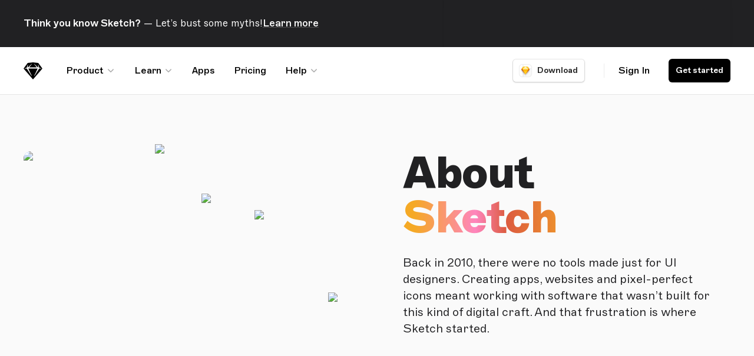

--- FILE ---
content_type: text/html
request_url: https://cired2020shanghai.org/index-39.html
body_size: 87711
content:
<!doctype html>
<html
  lang="en"
  class="no-js"
  data-controller="scrollable "
  data-action="click->scrollable#navigate DOMContentLoaded@window->scrollable#goToHash hashchange@window->scrollable#goToHash"
>
  <!-- Added by HTTrack --><meta http-equiv="content-type" content="text/html;charset=UTF-8" /><!-- /Added by HTTrack -->
<head>
    <meta charset="utf-8">
    <meta name="viewport" content="width=device-width, initial-scale=1.0, viewport-fit=cover">

    <meta
      name="theme-color"
      content="#ffffff"
      media="(prefers-color-scheme: light)"
    >
    <meta
      name="theme-color"
      content="#212123"
      media="(prefers-color-scheme: dark)"
    >
    
    <!-- Title -->


  <title>About us · Design and collaboration platform</title>


<meta property='og:title' content='About us · Design and collaboration platform'>
<meta name='twitter:title' content='About us · Design and collaboration platform'>

<!-- Description -->
  <!-- prettier-ignore -->
  <meta name='description' content="Learn more about Sketch — the design platform with a best-in-class, native Mac app and powerful, browser-based collaboration tools.">
  <!-- prettier-ignore -->
  <meta property='og:description' content="Learn more about Sketch — the design platform with a best-in-class, native Mac app and powerful, browser-based collaboration tools.">
  <!-- prettier-ignore -->
  <meta name='twitter:description' content="Learn more about Sketch — the design platform with a best-in-class, native Mac app and powerful, browser-based collaboration tools.">

<!-- Images -->
  <meta property='og:image' content='jpg/about-us.jpg'>
  <meta name='twitter:card' content='summary_large_image'>

<!-- Canonical URLs -->

<link rel='canonical' href='index-39.html'>
<meta property='og:url' content='index-39.html'>

<!-- Non page-specific metadata -->
<meta property='og:type' content='website'>
<meta property='og:locale' content='en_US'>
<meta property='og:site_name' content='Sketch'>
<meta name='twitter:site' content='@sketch'>
<link rel='alternate' type='application/atom+xml' title='RSS Feed for the Sketch Blog' href='xml/feed.xml'>

<!-- Icons -->
<link rel='icon' type='image/svg+xml' href='svg/icon-16.svg'>
<link rel='icon' type='image/png' sizes='16x16' href='png/icon-16.png'>
<link rel='icon' type='image/png' sizes='32x32' href='png/icon-32.png'>
<link rel='icon' type='image/png' sizes='96x96' href='png/icon-96.png'>
<link rel='apple-touch-icon-precomposed' type='image/png' sizes='152x152' href='png/icon-152.png'>
<link rel='apple-touch-icon-precomposed' type='image/png' sizes='167x167' href='png/icon-167.png'>
<link rel='apple-touch-icon-precomposed' type='image/png' sizes='180x180' href='png/icon-180.png'>


    <script defer src="js/globals.ec3b2d88eb4fe3629486.js"></script>

    <!-- prettier-ignore -->
<link href="css/styles.prism.9ebc1411f8.css" rel="stylesheet preload" as="style" />

<!-- prettier-ignore -->
<link href="css/about-us.3832957380.css" rel="stylesheet preload" as="style" />




  


<script>
  window.SENTRY_RELEASE_NAME = 'production_20240116-1803_WC2-IRsJlrbH'
</script>
<script defer src="js/sentry.4956d86e6ac30e9a4b71.js"></script>



<script type="module">
  import { Player } from "https://esm.run/@maveio/components"
</script>

<script defer src="js/script.550397376add0ffa2ff0.js"></script>




<script defer src="https://www.googletagmanager.com/gtag/js?id=G-S7QXTWBHW7"></script>
<script>
  window.dataLayer = window.dataLayer || []
  function gtag() {
    dataLayer.push(arguments)
  }
  gtag("js", new Date())
</script>
<script defer src="js/google-analytics.61d25b9e2ed7c87aed26.js"></script>


<link rel="preload" href="woff2/abcmarfa-variable.woff2" as="font" type="font/woff2" crossorigin>
<link rel="preload" href="woff2/abcmarfamono-regular.woff2" as="font" type="font/woff2" crossorigin>
<link rel="preload" href="woff2/caveat-regular.woff2" as="font" type="font/woff2" crossorigin>
<link rel="preload" href="woff2/caveat-bold.woff2" as="font" type="font/woff2" crossorigin>

<link rel="preload" as="image" href="png/stripe%402x.png">
<link rel="preload" as="image" href="png/default-product%402x.png">
<link rel="preload" as="image" href="png/design%402x.png">
<link rel="preload" as="image" href="png/collaboration%402x.png">
<link rel="preload" as="image" href="png/prototyping%402x.png">
<link rel="preload" as="image" href="png/developer-handoff%402x.png">
<link rel="preload" as="image" href="png/extensions%402x.png">
<link rel="preload" as="image" href="png/default-learn%402x.png">
<link rel="preload" as="image" href="png/blog%402x.png">
<link rel="preload" as="image" href="png/guides-courses%402x.png">
<link rel="preload" as="image" href="png/documentation%402x.png">
<link rel="preload" as="image" href="png/free-for-education%402x.png">


    
  </head>
  <body
    class="is-loading  page "
    data-controller="referral"
    data-referral-iphone-class="is-referral-iphone"
  >
    

    

    
    

    
    
      
      


<div class="ribbon-large">
  <div class="pad-viewport">
    <div class="ribbon-large__wrapper wrapper">
      <div class="ribbon-large__message-container below-viewport-l-none">
        <p class="ribbon-large__message">
          <strong>Think you know Sketch?</strong> —  Let’s bust some myths!
        </p>
        <a href="index-3.html" class="ribbon-large__link">Learn more</a>
      </div>
      <div class="ribbon-large__video-container">
        

        
          <a href="index-3.html" class="video"> 
          <div class="video__overlay media-player__video-wrapper">
            <video class="video__preview" autoplay muted loop playsinline>
              <source src="https://cdn.sketch.com/assets/ribbon-large/myth-banner.mp4" type="video/mp4">
            </video>

            <div class="ribbon-large__video-overlay">
              <div class="media-player__large-play"></div>
              <p class="ribbon-large__message above-viewport-l-none">
                <strong>Think you know Sketch?</strong> —  Let’s bust some myths!
                
                  <span class="ribbon-large__link">Learn more</span>
                
              </p>
            </div>
          </div>
         </a>
        
      </div>
    </div>
  </div>
</div>

    

    
    

    
    

    

<a href="#content" class="main-nav-skip"> Skip Navigation </a>

<header
  class="main-nav main-nav--translucent"
  data-controller="main-nav"
  data-action="resize@window->main-nav#resized keydown@document->main-nav#keyPressed storage@window->main-nav#checkLoginState scroll@window->main-nav#scrolled"
  data-scrollable-target="sticky"
  data-main-nav-target="mainNav"
>
  <nav class="main-nav__inner"><div class="main-nav__bar">
      <div class="main-nav__controls" data-main-nav-target="navToggle">
        <button
          data-action="main-nav#toggleNav"
          aria-expanded="false"
          class="main-nav__toggle"
          id="main-nav-toggle"
          title="Toggle Menu"
          aria-controls="main-nav-menu"
        >
          <!-- CSS Icon -->
          <span class="main-nav__toggle__icon">
            <span class="main-nav__toggle__icon__line main-nav__toggle__icon__line--top"></span>
            <span class="main-nav__toggle__icon__line main-nav__toggle__icon__line--bottom"></span>
          </span>
          <span class="visuallyhidden">Menu</span>
        </button>
      </div>

      <div class="main-nav__logo">
        <a class="main-nav__logo__link" href="index-4.html" title="Go to Homepage">
          <span class="main-nav__logo__shape"></span>
          <span class="main-nav__logo__name">Sketch</span>
        </a>
      </div>

      <div class="main-nav__persistent">
        <div class="main-nav__persistent__profile is-hidden" data-main-nav-target="authProfile"></div>
        <ul class="main-nav__persistent__actions is-hidden" data-main-nav-target="authActions">
            <li
              class="
                main-nav__item
                
              "
            >
              <a
                href="index-5.html"
                class="main-nav__link main-nav__link--action"
                data-event-category="sign-in" data-event-label="Header"

              >Sign In</a>
            </li>
          
        </ul>
      </div>
    </div><div class="main-nav__menu" id="main-nav-menu" id="main-nav-menu" aria-labelledby="main-nav-toggle"><ul class="main-nav__menu__pages"><li class="main-nav__item main-nav__subnav">
              <span class="main-nav__link main-nav__subnav__toggle">
                Product
                <svg xmlns="http://www.w3.org/2000/svg" width="16" height="16" viewBox="0 0 16 16" stroke="#000" class="main-nav__link__icon">
  <polyline fill="none" stroke-linecap="round" stroke-linejoin="round" stroke-width="1.5" points="3.75 6 8 10.25 12.249 6.001"></polyline>
</svg>

              </span>
              <ul
                
                
                class="main-nav__subnav__dropdown main-nav__subnav__mega-menu main-nav__subnav__mega-menu--product"
              >
                <ul class="main-nav__subnav__column main-nav__subnav__column--color">
                  
<li
                        class="main-nav__subnav__item"
                        data-action="
                          mouseover->main-nav#addBackground
                          mouseout->main-nav#removeBackground
                        "
                      >
                        <a
                          href="index-6.html"
                          data-event-position="header"
                          data-background="design"
                          

                          class="
                            main-nav__subnav__link
                            
                          "

                          
                        >
                          Design
</a>
                      </li><li
                        class="main-nav__subnav__item"
                        data-action="
                          mouseover->main-nav#addBackground
                          mouseout->main-nav#removeBackground
                        "
                      >
                        <a
                          href="index-7.html"
                          data-event-position="header"
                          data-background="collaboration"
                          

                          class="
                            main-nav__subnav__link
                            
                          "

                          
                        >
                          Collaboration
</a>
                      </li><li
                        class="main-nav__subnav__item"
                        data-action="
                          mouseover->main-nav#addBackground
                          mouseout->main-nav#removeBackground
                        "
                      >
                        <a
                          href="index-8.html"
                          data-event-position="header"
                          data-background="prototyping"
                          

                          class="
                            main-nav__subnav__link
                            
                          "

                          
                        >
                          Prototyping
</a>
                      </li><li
                        class="main-nav__subnav__item"
                        data-action="
                          mouseover->main-nav#addBackground
                          mouseout->main-nav#removeBackground
                        "
                      >
                        <a
                          href="index-9.html"
                          data-event-position="header"
                          data-background="developer-handoff"
                          

                          class="
                            main-nav__subnav__link
                            
                          "

                          
                        >
                          Developer Handoff
</a>
                      </li><li
                        class="main-nav__subnav__item"
                        data-action="
                          mouseover->main-nav#addBackground
                          mouseout->main-nav#removeBackground
                        "
                      >
                        <a
                          href="index-10.html"
                          data-event-position="header"
                          data-background="extensions"
                          

                          class="
                            main-nav__subnav__link
                            
                          "

                          
                        >
                          Extensions
</a>
                      </li></ul>

                
                  <ul class="main-nav__subnav__column">
                    
                      <li>
                        <div class="main-nav__subnav__column__title">
                          More
                        </div>
                      </li>
                    
<li class="main-nav__subnav__item">
                          <a
                            href="index-11.html"
                            data-event-position="header"
                            

                            class="
                              main-nav__subnav__link
                              
                            "

                            
                          >
                            Color Variables
</a>
                        </li><li class="main-nav__subnav__item">
                          <a
                            href="index-12.html"
                            data-event-position="header"
                            

                            class="
                              main-nav__subnav__link
                              
                            "

                            
                          >
                            Commenting
</a>
                        </li><li class="main-nav__subnav__item">
                          <a
                            href="index-13.html"
                            data-event-position="header"
                            

                            class="
                              main-nav__subnav__link
                              
                            "

                            
                          >
                            Libraries
</a>
                        </li><li class="main-nav__subnav__item">
                          <a
                            href="index-14.html"
                            data-event-position="header"
                            

                            class="
                              main-nav__subnav__link
                              
                            "

                            
                          >
                            Smart Layout
</a>
                        </li><li class="main-nav__subnav__item">
                          <a
                            href="index-15.html"
                            data-event-position="header"
                            

                            class="
                              main-nav__subnav__link
                              
                            "

                            
                          >
                            Symbols
</a>
                        </li><li class="main-nav__subnav__item">
                          <a
                            href="index-16.html"
                            data-event-position="header"
                            

                            class="
                              main-nav__subnav__link
                              
                            "

                            
                          >
                            All Features
</a>
                        </li></ul>
                

                
                  <ul class="main-nav__subnav__column main-nav__subnav__column--updates">
                    
                    <div class="main-nav__subnav__mega-menu__updates-wrapper">
  <div class="main-nav__subnav__column__title">What’s New</div>

  <ul class="main-nav__subnav__mega-menu__updates">
    
      <li class="main-nav__subnav__mega-menu--content"><a
          href="index-17.html#sketch-in-2023"
          data-event-category="header"
          data-event-label="Sketch in 2023"
          data-action="main-nav#mobileToggleNav"
          class="main-nav__subnav__mega-menu--whats-new-item"
        >
          <span class="main-nav__subnav__mega-menu--whats-new-title">
            Sketch in 2023
          </span>
          <span class="main-nav__subnav__mega-menu--whats-new-date">
            12 Dec 2023
          </span>
        </a>
      </li>
    
      <li class="main-nav__subnav__mega-menu--content"><a
          href="index-17.html#taking-smart-layout-beyond-symbols"
          data-event-category="header"
          data-event-label="Taking Smart Layout beyond Symbols"
          data-action="main-nav#mobileToggleNav"
          class="main-nav__subnav__mega-menu--whats-new-item"
        >
          <span class="main-nav__subnav__mega-menu--whats-new-title">
            Taking Smart Layout beyond Symbols
          </span>
          <span class="main-nav__subnav__mega-menu--whats-new-date">
            07 Nov 2023
          </span>
        </a>
      </li>
    
      <li class="main-nav__subnav__mega-menu--content"><a
          href="index-17.html#version-99-is-available-to-download"
          data-event-category="header"
          data-event-label="Version 99 is available to download"
          data-action="main-nav#mobileToggleNav"
          class="main-nav__subnav__mega-menu--whats-new-item"
        >
          <span class="main-nav__subnav__mega-menu--whats-new-title">
            Version 99 is available to download
          </span>
          <span class="main-nav__subnav__mega-menu--whats-new-date">
            07 Nov 2023
          </span>
        </a>
      </li>
    
      <li class="main-nav__subnav__mega-menu--content"><a
          href="index-17.html#better-sorting-and-filtering"
          data-event-category="header"
          data-event-label="Better sorting and filtering"
          data-action="main-nav#mobileToggleNav"
          class="main-nav__subnav__mega-menu--whats-new-item"
        >
          <span class="main-nav__subnav__mega-menu--whats-new-title">
            Better sorting and filtering
          </span>
          <span class="main-nav__subnav__mega-menu--whats-new-date">
            01 Nov 2023
          </span>
        </a>
      </li>
    
      <li class="main-nav__subnav__mega-menu--content"><a
          href="index-17.html#new-sharing-modal"
          data-event-category="header"
          data-event-label="New sharing modal"
          data-action="main-nav#mobileToggleNav"
          class="main-nav__subnav__mega-menu--whats-new-item"
        >
          <span class="main-nav__subnav__mega-menu--whats-new-title">
            New sharing modal
          </span>
          <span class="main-nav__subnav__mega-menu--whats-new-date">
            01 Nov 2023
          </span>
        </a>
      </li>
    
  </ul>
</div>
<div class="main-nav__subnav__mega-menu--link-wrapper">
  <a
    href="index-17.html"
    class="main-nav__subnav__mega-menu--link"
    data-event-category="header"
    data-event-label="See all updates"
  >
    See all updates
  </a>
</div>

                  </ul>
                
              </ul>
            </li>
          
<li class="main-nav__item main-nav__subnav">
              <span class="main-nav__link main-nav__subnav__toggle">
                Learn
                <svg xmlns="http://www.w3.org/2000/svg" width="16" height="16" viewBox="0 0 16 16" stroke="#000" class="main-nav__link__icon">
  <polyline fill="none" stroke-linecap="round" stroke-linejoin="round" stroke-width="1.5" points="3.75 6 8 10.25 12.249 6.001"></polyline>
</svg>

              </span>
              <ul
                
                
                class="main-nav__subnav__dropdown main-nav__subnav__mega-menu main-nav__subnav__mega-menu--learn"
              >
                <ul class="main-nav__subnav__column main-nav__subnav__column--color">
                  
<li
                        class="main-nav__subnav__item"
                        data-action="
                          mouseover->main-nav#addBackground
                          mouseout->main-nav#removeBackground
                        "
                      >
                        <a
                          href="index-18.html"
                          data-event-position="header"
                          data-background="blog"
                          

                          class="
                            main-nav__subnav__link
                            
                          "

                          
                        >
                          Blog
</a>
                      </li><li
                        class="main-nav__subnav__item"
                        data-action="
                          mouseover->main-nav#addBackground
                          mouseout->main-nav#removeBackground
                        "
                      >
                        <a
                          href="index-19.html"
                          data-event-position="header"
                          data-background="guides-courses"
                          

                          class="
                            main-nav__subnav__link
                            
                          "

                          
                        >
                          Guides & Courses
</a>
                      </li><li
                        class="main-nav__subnav__item"
                        data-action="
                          mouseover->main-nav#addBackground
                          mouseout->main-nav#removeBackground
                        "
                      >
                        <a
                          href="index-20.html"
                          data-event-position="header"
                          data-background="documentation"
                          

                          class="
                            main-nav__subnav__link
                            
                          "

                          
                        >
                          Documentation
</a>
                      </li><li
                        class="main-nav__subnav__item"
                        data-action="
                          mouseover->main-nav#addBackground
                          mouseout->main-nav#removeBackground
                        "
                      >
                        <a
                          href="index-21.html"
                          data-event-position="header"
                          data-background="free-for-education"
                          

                          class="
                            main-nav__subnav__link
                            
                          "

                          
                        >
                          Free for Education
</a>
                      </li></ul>

                
                  <ul class="main-nav__subnav__column">
                    
                      <li>
                        <div class="main-nav__subnav__column__title">
                          Courses
                        </div>
                      </li>
                    
<li class="main-nav__subnav__item">
                          <a
                            href="index-22.html"
                            data-event-position="header"
                            

                            class="
                              main-nav__subnav__link
                              
                            "

                            
                          >
                            Sketch 101
</a>
                        </li><li class="main-nav__subnav__item">
                          <a
                            href="index-23.html"
                            data-event-position="header"
                            

                            class="
                              main-nav__subnav__link
                              
                            "

                            
                          >
                            Sketch 102
</a>
                        </li></ul>
                

                
              </ul>
            </li>
          
<li class="main-nav__item">
                <a
                  href="index-24.html"
                  class="main-nav__link"
                  data-event-position="header"
                  
                >Apps</a>
              </li>
<li class="main-nav__item">
                <a
                  href="index-25.html"
                  class="main-nav__link"
                  data-event-position="header"
                  
                >Pricing</a>
              </li>
<li class="main-nav__item main-nav__subnav">
              <span class="main-nav__link main-nav__subnav__toggle">
                Help
                <svg xmlns="http://www.w3.org/2000/svg" width="16" height="16" viewBox="0 0 16 16" stroke="#000" class="main-nav__link__icon">
  <polyline fill="none" stroke-linecap="round" stroke-linejoin="round" stroke-width="1.5" points="3.75 6 8 10.25 12.249 6.001"></polyline>
</svg>

              </span>
              <ul
                
                
                class="main-nav__subnav__dropdown"
              >
                <ul class="main-nav__subnav__column ">
                  
<li
                        class="main-nav__subnav__item"
                        data-action="
                          mouseover->main-nav#addBackground
                          mouseout->main-nav#removeBackground
                        "
                      >
                        <a
                          href="index-20.html"
                          data-event-position="header"
                          data-background="documentation"
                          

                          class="
                            main-nav__subnav__link
                            
                          "

                          
                        >
                          Documentation
</a>
                      </li><li
                        class="main-nav__subnav__item"
                        data-action="
                          mouseover->main-nav#addBackground
                          mouseout->main-nav#removeBackground
                        "
                      >
                        <a
                          href="index-26.html"
                          data-event-position="header"
                          data-background="support"
                          

                          class="
                            main-nav__subnav__link
                            
                          "

                          
                        >
                          Support
</a>
                      </li><li
                        class="main-nav__subnav__item"
                        data-action="
                          mouseover->main-nav#addBackground
                          mouseout->main-nav#removeBackground
                        "
                      >
                        <a
                          href="index-27.html"
                          data-event-position="header"
                          data-background="contact-us"
                          

                          class="
                            main-nav__subnav__link
                            
                          "

                          
                        >
                          Contact Us
</a>
                      </li><div class="main-nav__divider"></div><li
                        class="main-nav__subnav__item"
                        data-action="
                          mouseover->main-nav#addBackground
                          mouseout->main-nav#removeBackground
                        "
                      >
                        <a
                          href="https://forum.sketch.com/"
                          data-event-position="header"
                          data-background="community-forum"
                          

                          class="
                            main-nav__subnav__link
                            
                          "

                          
                            target="_blank"
                          
                        >
                          Community Forum
<svg xmlns="http://www.w3.org/2000/svg" width="24" height="24" class="main-nav__item__action main-nav__item__action--icon">
  <path d="M10.5 8H16v5.5M16 8l-7.5 7.5" stroke="currentColor" stroke-width="1.5" fill="none" fill-rule="evenodd" stroke-linecap="round" stroke-linejoin="round"></path>
</svg>

</a>
                      </li><li
                        class="main-nav__subnav__item"
                        data-action="
                          mouseover->main-nav#addBackground
                          mouseout->main-nav#removeBackground
                        "
                      >
                        <a
                          href="https://status.sketch.com/"
                          data-event-position="header"
                          data-background="service-status"
                          

                          class="
                            main-nav__subnav__link
                            
                          "

                          
                            target="_blank"
                          
                        >
                          Service Status
<svg xmlns="http://www.w3.org/2000/svg" width="24" height="24" class="main-nav__item__action main-nav__item__action--icon">
  <path d="M10.5 8H16v5.5M16 8l-7.5 7.5" stroke="currentColor" stroke-width="1.5" fill="none" fill-rule="evenodd" stroke-linecap="round" stroke-linejoin="round"></path>
</svg>

</a>
                      </li></ul>

                

                
              </ul>
            </li>
          
</ul><div class="main-nav__item main-nav__download-wrapper" data-main-nav-target="downloadWrapper">
        <a
          href="index-28.html"
          class="button button--secondary button--compact download tooltip tooltip--new"
          aria-label="Download"
          data-event-category="download-mac-app" data-event-label="Header"
        >
          <img src="png/mac.app%402x.png" alt="Sketch Mac app icon" class="download__icon">
          <span class="download__label">Download</span>
        </a>
        <span class="main-nav__menu__divider"></span>
      </div>

      <div class="main-nav__menu__auth">
        <div class="main-nav__menu__auth__profile is-hidden" data-main-nav-target="authProfile"></div>
        <ul class="main-nav__menu__auth__actions">
          
            <li
              class="
                main-nav__item
                
                main-nav__item--persistent
              "
              data-main-nav-target="authActions"
            >
              <a
                href="index-5.html"
                class="
                  main-nav__link main-nav__link--action
                  
                "
                data-event-category="sign-in" data-event-label="Header"

              >Sign In</a>
            </li>
          
            <li
              class="
                main-nav__item
                main-nav__item--cta
                
              "
              data-main-nav-target="authActions"
            >
              <a
                href="index-29.html"
                class="
                  button button--primary
                "
                data-event-category="sign-up" data-event-label="Header"

              >Get started</a>
            </li>
          
        </ul>
      </div>
    </div>
  </nav>

  <div
  class="mobile-nav"
  data-main-nav-target="mobileNav"
  data-action="scroll->main-nav#mobileNavScrolled mobile-nav-focus@window->main-nav#focusTrapActive"
>
  <div class="mobile-nav__wrapper">
    <div class="mobile-nav__actions">
      <div class="mobile-nav__nav-toggle">
        <button class="mobile-nav__close" data-action="main-nav#toggleNav">
          <svg xmlns="http://www.w3.org/2000/svg" xmlns:xlink="http://www.w3.org/1999/xlink" width="24px" height="24px" viewBox="0 0 24 24" version="1.1" class="mobile-nav__close-icon">
  <title>icon-close</title>
  <g id="Symbols" stroke="none" stroke-width="1" fill="none" fill-rule="evenodd">
    <g id="Assets-/-Icons-/-Close" fill="#858585">
      <path d="M7.05025253,5.63603897 L11.9991458,10.5851458 L16.9497475,5.63603897 C17.3402718,5.24551468 17.9734367,5.24551468 18.363961,5.63603897 C18.7544853,6.02656326 18.7544853,6.65972824 18.363961,7.05025253 L13.4141458,11.9991458 L18.363961,16.9497475 C18.7544853,17.3402718 18.7544853,17.9734367 18.363961,18.363961 C17.9734367,18.7544853 17.3402718,18.7544853 16.9497475,18.363961 L11.9991458,13.4141458 L7.05025253,18.363961 C6.65972824,18.7544853 6.02656326,18.7544853 5.63603897,18.363961 C5.24551468,17.9734367 5.24551468,17.3402718 5.63603897,16.9497475 L10.5851458,11.9991458 L5.63603897,7.05025253 C5.24551468,6.65972824 5.24551468,6.02656326 5.63603897,5.63603897 C6.02656326,5.24551468 6.65972824,5.24551468 7.05025253,5.63603897 Z" id="Shape"></path>
    </g>
  </g>
</svg>

        </button>
      </div>
      
        
          <div class="mobile-nav__sign-up">
            <div class="mobile-nav__menu__auth__profile is-hidden" data-main-nav-target="authProfile"></div>
            <a
              href="index-5.html"
              class="mobile-nav__link mobile-nav__link--action"
              data-main-nav-target="authActions"
              data-action="main-nav#mobileToggleNav"
              data-event-category="sign-in" data-event-label="Header"

            >
              Sign In
            </a>
          </div>
        
      
        
      
    </div>
    <div class="mobile-nav__links">
      <ul class="main-nav__menu__pages"><li class="main-nav__item-group">
              <ul>
                <li class="main-nav__item main-nav__heading">
                  Product
                </li>
                

                
                
<li class="main-nav__subnav__item">
                      <a
                        href="index-17.html"
                        data-event-category="header"
                        data-event-label="What’s New"
                        data-action="main-nav#mobileToggleNav"
                        class="
                          main-nav__subnav__link
                          "
                        
                      >
                        What’s New
</a>
                    </li><li class="main-nav__subnav__item">
                      <a
                        href="index-6.html"
                        data-event-category="header"
                        data-event-label="Design"
                        data-action="main-nav#mobileToggleNav"
                        class="
                          main-nav__subnav__link
                          "
                        
                      >
                        Design
</a>
                    </li><li class="main-nav__subnav__item">
                      <a
                        href="index-7.html"
                        data-event-category="header"
                        data-event-label="Collaboration"
                        data-action="main-nav#mobileToggleNav"
                        class="
                          main-nav__subnav__link
                          "
                        
                      >
                        Collaboration
</a>
                    </li><li class="main-nav__subnav__item">
                      <a
                        href="index-8.html"
                        data-event-category="header"
                        data-event-label="Prototyping"
                        data-action="main-nav#mobileToggleNav"
                        class="
                          main-nav__subnav__link
                          "
                        
                      >
                        Prototyping
</a>
                    </li><li class="main-nav__subnav__item">
                      <a
                        href="index-9.html"
                        data-event-category="header"
                        data-event-label="Developer Handoff"
                        data-action="main-nav#mobileToggleNav"
                        class="
                          main-nav__subnav__link
                          "
                        
                      >
                        Developer Handoff
</a>
                    </li><li class="main-nav__subnav__item">
                      <a
                        href="index-10.html"
                        data-event-category="header"
                        data-event-label="Extensions"
                        data-action="main-nav#mobileToggleNav"
                        class="
                          main-nav__subnav__link
                          "
                        
                      >
                        Extensions
</a>
                    </li><li class="main-nav__subnav__item">
                      <a
                        href="index-11.html"
                        data-event-category="header"
                        data-event-label="Color Variables"
                        data-action="main-nav#mobileToggleNav"
                        class="
                          main-nav__subnav__link
                          "
                        
                      >
                        Color Variables
</a>
                    </li><li class="main-nav__subnav__item">
                      <a
                        href="index-12.html"
                        data-event-category="header"
                        data-event-label="Commenting"
                        data-action="main-nav#mobileToggleNav"
                        class="
                          main-nav__subnav__link
                          "
                        
                      >
                        Commenting
</a>
                    </li><li class="main-nav__subnav__item">
                      <a
                        href="index-13.html"
                        data-event-category="header"
                        data-event-label="Libraries"
                        data-action="main-nav#mobileToggleNav"
                        class="
                          main-nav__subnav__link
                          "
                        
                      >
                        Libraries
</a>
                    </li><li class="main-nav__subnav__item">
                      <a
                        href="index-14.html"
                        data-event-category="header"
                        data-event-label="Smart Layout"
                        data-action="main-nav#mobileToggleNav"
                        class="
                          main-nav__subnav__link
                          "
                        
                      >
                        Smart Layout
</a>
                    </li><li class="main-nav__subnav__item">
                      <a
                        href="index-15.html"
                        data-event-category="header"
                        data-event-label="Symbols"
                        data-action="main-nav#mobileToggleNav"
                        class="
                          main-nav__subnav__link
                          "
                        
                      >
                        Symbols
</a>
                    </li><li class="main-nav__subnav__item">
                      <a
                        href="index-24.html"
                        data-event-category="header"
                        data-event-label="Apps"
                        data-action="main-nav#mobileToggleNav"
                        class="
                          main-nav__subnav__link
                          "
                        
                      >
                        Apps
</a>
                    </li><li class="main-nav__subnav__item">
                      <a
                        href="index-25.html"
                        data-event-category="header"
                        data-event-label="Pricing"
                        data-action="main-nav#mobileToggleNav"
                        class="
                          main-nav__subnav__link
                          "
                        
                      >
                        Pricing
</a>
                    </li><li class="main-nav__subnav__item">
                      <a
                        href="index-16.html"
                        data-event-category="header"
                        data-event-label="All Features"
                        data-action="main-nav#mobileToggleNav"
                        class="
                          main-nav__subnav__link
                          "
                        
                      >
                        All Features
</a>
                    </li></ul>
            </li>
          
<li class="main-nav__item-group">
              <ul>
                <li class="main-nav__item main-nav__heading">
                  Learn
                </li>
                

                
                
<li class="main-nav__subnav__item">
                      <a
                        href="index-18.html"
                        data-event-category="header"
                        data-event-label="Blog"
                        data-action="main-nav#mobileToggleNav"
                        class="
                          main-nav__subnav__link
                          "
                        
                      >
                        Blog
</a>
                    </li><li class="main-nav__subnav__item">
                      <a
                        href="index-19.html"
                        data-event-category="header"
                        data-event-label="Guides & Courses"
                        data-action="main-nav#mobileToggleNav"
                        class="
                          main-nav__subnav__link
                          "
                        
                      >
                        Guides & Courses
</a>
                    </li><li class="main-nav__subnav__item">
                      <a
                        href="index-22.html"
                        data-event-category="header"
                        data-event-label="Sketch 101"
                        data-action="main-nav#mobileToggleNav"
                        class="
                          main-nav__subnav__link
                          "
                        
                      >
                        Sketch 101
</a>
                    </li><li class="main-nav__subnav__item">
                      <a
                        href="index-23.html"
                        data-event-category="header"
                        data-event-label="Sketch 102"
                        data-action="main-nav#mobileToggleNav"
                        class="
                          main-nav__subnav__link
                          "
                        
                      >
                        Sketch 102
</a>
                    </li><li class="main-nav__subnav__item">
                      <a
                        href="index-20.html"
                        data-event-category="header"
                        data-event-label="Documentation"
                        data-action="main-nav#mobileToggleNav"
                        class="
                          main-nav__subnav__link
                          "
                        
                      >
                        Documentation
</a>
                    </li><li class="main-nav__subnav__item">
                      <a
                        href="index-21.html"
                        data-event-category="header"
                        data-event-label="Free for Education"
                        data-action="main-nav#mobileToggleNav"
                        class="
                          main-nav__subnav__link
                          "
                        
                      >
                        Free for Education
</a>
                    </li></ul>
            </li>
          


<li class="main-nav__item-group">
              <ul>
                <li class="main-nav__item main-nav__heading">
                  Help
                </li>
                

                
                
<li class="main-nav__subnav__item">
                      <a
                        href="index-20.html"
                        data-event-category="header"
                        data-event-label="Documentation"
                        data-action="main-nav#mobileToggleNav"
                        class="
                          main-nav__subnav__link
                          "
                        
                      >
                        Documentation
</a>
                    </li><li class="main-nav__subnav__item">
                      <a
                        href="index-26.html"
                        data-event-category="header"
                        data-event-label="Support"
                        data-action="main-nav#mobileToggleNav"
                        class="
                          main-nav__subnav__link
                          "
                        
                      >
                        Support
</a>
                    </li><li class="main-nav__subnav__item">
                      <a
                        href="index-27.html"
                        data-event-category="header"
                        data-event-label="Contact Us"
                        data-action="main-nav#mobileToggleNav"
                        class="
                          main-nav__subnav__link
                          "
                        
                      >
                        Contact Us
</a>
                    </li><li class="main-nav__subnav__item">
                      <a
                        href="https://forum.sketch.com/"
                        data-event-category="header"
                        data-event-label="Community Forum"
                        data-action="main-nav#mobileToggleNav"
                        class="
                          main-nav__subnav__link
                          "
                        
                          target="_blank"
                        
                      >
                        Community Forum
<svg xmlns="http://www.w3.org/2000/svg" width="24" height="24" class="main-nav__item__action main-nav__item__action--icon">
  <path d="M10.5 8H16v5.5M16 8l-7.5 7.5" stroke="currentColor" stroke-width="1.5" fill="none" fill-rule="evenodd" stroke-linecap="round" stroke-linejoin="round"></path>
</svg>

</a>
                    </li><li class="main-nav__subnav__item">
                      <a
                        href="https://status.sketch.com/"
                        data-event-category="header"
                        data-event-label="Service Status"
                        data-action="main-nav#mobileToggleNav"
                        class="
                          main-nav__subnav__link
                          "
                        
                          target="_blank"
                        
                      >
                        Service Status
<svg xmlns="http://www.w3.org/2000/svg" width="24" height="24" class="main-nav__item__action main-nav__item__action--icon">
  <path d="M10.5 8H16v5.5M16 8l-7.5 7.5" stroke="currentColor" stroke-width="1.5" fill="none" fill-rule="evenodd" stroke-linecap="round" stroke-linejoin="round"></path>
</svg>

</a>
                    </li></ul>
            </li>
          

          <li class="main-nav__item-group extra-surprises">
            <ul>
              <li class="main-nav__item main-nav__heading main-nav__heading--icon">
                Extra Surprises <span class="icon">🎁</span>
              </li>
              

              
                <li class="main-nav__subnav__item">
                  <a
                    href="#"
                    class="main-nav__subnav__link toggle-grid-layout-link"
                    data-action="main-nav#toggleGridLayout"
                  >
                    Layout overlay

                    <label class="switch">
                      <input type="checkbox">
                      <span class="slider round"></span>
                    </label>
                  </a>
                </li>
              
            </ul>
          </li>
        
      </ul>
    </div>
    <div class="mobile-nav__get-started" data-main-nav-target="authActions">
      <ul class="main-nav__items">
        
          
        
          <li class="main-nav__item main-nav__item--cta main-nav__item--persistent">
              <a
                href="index-29.html"
                class="button button--primary button--compact"
                data-main-nav-target="authActions"
                data-action="main-nav#mobileToggleNav"
                data-event-category="sign-up" data-event-label="Header"

              >
                Get started for free
              </a>
            </li>
        
      </ul>
    </div>
  </div>
</div>

</header>


    

    <main id="content">
  



<div
  class="about-us"
  data-controller="about-us"
  data-action="scroll@window->about-us#onPageScroll"
>
  <section id='about-sketch' class='hero pad-viewport'>
  <div class='wrapper hero__wrapper'>
    <header
      class='hero__header'
    >
      <h1
        class='hero__title entrance entrance--fadeUp'
        data-controller='entrance'
        data-entrance-split-value='lines'
      >
        About<br><span class="highlight">Sketch</span>
      </h1>
      <p
        class='hero__lead entrance entrance--fadeUp'
        data-controller='entrance'
        style='--entrance-animation-delay: 300ms'
      >
        Back in 2010, there were no tools made just for UI designers. Creating apps, websites and pixel-perfect icons meant working with software that wasn’t built for this kind of digital craft. And that frustration is where Sketch started.
      </p>
    </header>

    <div class='hero__image__wrapper'>
      <figure class='hero__image__background-wrapper'>
        <img
  class='hero__image__background'
  src='png/hero-background%402x40be.png'
  srcset='https://sketch-cdn.imgix.net/assets/pages/about-us/hero-background%402x.jpg?ixlib=rb-4.1.0&dpr=0.5&fm=png&auto=format&s=36a1fc3945cc8e7260b271d27fdb27fd 1x, https://sketch-cdn.imgix.net/assets/pages/about-us/hero-background%402x.jpg?ixlib=rb-4.1.0&dpr=1&fm=png&auto=format&s=c2292279f9a213e4ef47779b34830449 2x'
  loading='lazy'
>

      </figure>

      <div class='hero__animation__wrapper'>
        <img
  class='hero__animation__cogwheels'
  src='png/hero-cogwheels%402x38be.png'
  srcset='https://sketch-cdn.imgix.net/assets/pages/about-us/hero-cogwheels%402x.png?ixlib=rb-4.1.0&dpr=0.5&fm=png&auto=format&s=d21ef769250be9d02dec25fd83112e58 1x, https://sketch-cdn.imgix.net/assets/pages/about-us/hero-cogwheels%402x.png?ixlib=rb-4.1.0&dpr=1&fm=png&auto=format&s=fce989583b87ff0c543eac12976d84ef 2x'
  loading='lazy'
>

        <img
  class='hero__animation__icon-front'
  src='png/hero-icon-front%402xc026.png'
  srcset='https://sketch-cdn.imgix.net/assets/pages/about-us/hero-icon-front%402x.png?ixlib=rb-4.1.0&dpr=0.5&fm=png&auto=format&s=e7f27214da2d53f8028ad7bbc45a0254 1x, https://sketch-cdn.imgix.net/assets/pages/about-us/hero-icon-front%402x.png?ixlib=rb-4.1.0&dpr=1&fm=png&auto=format&s=aca9d584644fac804054545a45f44275 2x'
  loading='lazy'
>

        <img
  class='hero__animation__icon-grid'
  src='png/hero-icon-grid%402x3c8f.png'
  srcset='https://sketch-cdn.imgix.net/assets/pages/about-us/hero-icon-grid%402x.png?ixlib=rb-4.1.0&dpr=0.5&fm=png&auto=format&s=442710530ca03dcd354e08b0381077dd 1x, https://sketch-cdn.imgix.net/assets/pages/about-us/hero-icon-grid%402x.png?ixlib=rb-4.1.0&dpr=1&fm=png&auto=format&s=65de2f76c3891a75f08f49094223aacc 2x'
  loading='lazy'
>

        <img
  class='hero__animation__icon'
  src='png/hero-icon%402x995b.png'
  srcset='https://sketch-cdn.imgix.net/assets/pages/about-us/hero-icon%402x.png?ixlib=rb-4.1.0&dpr=0.5&fm=png&auto=format&s=c4cf96d883e76dafd7449fb77898782b 1x, https://sketch-cdn.imgix.net/assets/pages/about-us/hero-icon%402x.png?ixlib=rb-4.1.0&dpr=1&fm=png&auto=format&s=001e3e252b735786820385b19118474e 2x'
  loading='lazy'
>

      </div>
    </div>
  </div>
</section>

  <section class="about-sketch pad-viewport" data-about-us-target="navShow">
  <div class="wrapper">
    <div class="about-sketch__wrapper">
      <div class="about-sketch__bullets">
        
          <div class="about-sketch__bullet entrance" data-controller="entrance">
            <svg xmlns="http://www.w3.org/2000/svg" width="24" height="20" viewBox="0 0 24 20" class="about-sketch__bullet__scribble__arrow"><g stroke="#F5A925" stroke-width="3" fill="none" fill-rule="evenodd" stroke-linecap="round" stroke-linejoin="round"><path d="M2 7.692c4.043.32 13.085.64 17.128.96M13.504 2c11.493 10.218 12.513.78-.662 16"></path></g></svg>

            
              
                  <p class="about-sketch__bullet__paragraph">While Apple was busy launching the iPad, and a new app called Instagram made its way onto our homescreens, we shipped the first version of Sketch.</p>
                  
                
            
              
                  <p class="about-sketch__bullet__paragraph">As a new wave of designers discovered an app built with them in mind, we continued to evolve Sketch, staying true to our mission of giving people tools to design amazing things.</p>
                  
                    <div class="about-sketch__bullet__paragraph-illustration about-sketch__bullet__paragraph-illustration--right about-sketch__bullet__paragraph-illustration--bottom">
                      <div class='section__bg section__bg--right section__bg--bottom'><div class=' wrapper  section__bg__wrapper'>
    <div class='section__bg__illustration'>
      <img
        class='section__bg__illustration__img'
        src='png/bulb-sticker%402xb3a7.png'
        srcset='https://sketch-cdn.imgix.net/assets/pages/about-us/bulb-sticker%402x.png?ixlib=rb-4.1.0&dpr=0.5&q=95&fm=png&auto=format&s=19e79a474e0f83785697baa4f013915f 1x, https://sketch-cdn.imgix.net/assets/pages/about-us/bulb-sticker%402x.png?ixlib=rb-4.1.0&dpr=1&q=95&fm=png&auto=format&s=6f481384110335196ac14f620589f323 2x'
        alt='background illustration'
        loading='lazy'
        width='auto'
        height='auto'
        data-controller='parallax'
        data-parallax-speed-y-value='0.17'
        data-parallax-desktop-only-value='true'
        style='
          --bg-size-viewport-m-w: 162px;
          --bg-size-viewport-l-w: 208px;
          --bg-size-viewport-xl-w: 232px;
        '
      >
    </div>
  </div>
</div>

                    </div>
                  
                
            
              
                  <div class="about-sketch__bullet__images-wrapper entrance" data-controller="entrance">
                    <div class="about-sketch__bullet__image-wrapper">
                      <span class="about-sketch__bullet__image-header">Our first Mac icon</span>
                      <div class="about-sketch__bullet__image-box">
                        <figure><img              alt=""              data-controller="lazyload"              data-lazyload-src-value="https://sketch-cdn.imgix.net/assets/pages/about-us/mac-app-2010-icon%402x.png?ixlib=rb-4.1.0&fit=max&w=1920&q=95&auto=format&fm=png&s=5145c235975053ec8cd90cb4f427ba3f"              data-lazyload-srcset-value="https://sketch-cdn.imgix.net/assets/pages/about-us/mac-app-2010-icon%402x.png?ixlib=rb-4.1.0&fit=max&w=360&q=95&auto=format&fm=png&s=21f191619e3b2cae766339ac5f0a5cdf 360w, https://sketch-cdn.imgix.net/assets/pages/about-us/mac-app-2010-icon%402x.png?ixlib=rb-4.1.0&fit=max&w=390&q=95&auto=format&fm=png&s=73244517e786b74a0aec95fcda694a86 390w, https://sketch-cdn.imgix.net/assets/pages/about-us/mac-app-2010-icon%402x.png?ixlib=rb-4.1.0&fit=max&w=640&q=95&auto=format&fm=png&s=0ec628804eb854b4c5ea3d723cd26678 640w, https://sketch-cdn.imgix.net/assets/pages/about-us/mac-app-2010-icon%402x.png?ixlib=rb-4.1.0&fit=max&w=768&q=95&auto=format&fm=png&s=75610d0804700d3bff2be58fcf23c2db 768w, https://sketch-cdn.imgix.net/assets/pages/about-us/mac-app-2010-icon%402x.png?ixlib=rb-4.1.0&fit=max&w=1024&q=95&auto=format&fm=png&s=bcf06d7abcf758bf23723444c1200a06 1024w, https://sketch-cdn.imgix.net/assets/pages/about-us/mac-app-2010-icon%402x.png?ixlib=rb-4.1.0&fit=max&w=1220&q=95&auto=format&fm=png&s=ec2b1a8deaab1017f5517b1c2b65c945 1220w, https://sketch-cdn.imgix.net/assets/pages/about-us/mac-app-2010-icon%402x.png?ixlib=rb-4.1.0&fit=max&w=1440&q=95&auto=format&fm=png&s=e52609b4c7e47941c09fa468288d5aec 1440w, https://sketch-cdn.imgix.net/assets/pages/about-us/mac-app-2010-icon%402x.png?ixlib=rb-4.1.0&fit=max&w=1600&q=95&auto=format&fm=png&s=b7f641ef903ece2895463a23e48b0f53 1600w, https://sketch-cdn.imgix.net/assets/pages/about-us/mac-app-2010-icon%402x.png?ixlib=rb-4.1.0&fit=max&w=1920&q=95&auto=format&fm=png&s=5145c235975053ec8cd90cb4f427ba3f 1920w, https://sketch-cdn.imgix.net/assets/pages/about-us/mac-app-2010-icon%402x.png?ixlib=rb-4.1.0&fit=max&w=2400&q=95&auto=format&fm=png&s=86dca720e54ea3e8ee69fffbb138b80a 2400w"                                          sizes="(min-width: 1024px) 744px, (min-width: 768px) 93vw, (min-width: 640px) 92vw, (min-width: 390px) 89vw, 88vw"              width="100%"              height="auto"              class="about-sketch__bullet__image"                          ></figure>
                      </div>
                      <span class="about-sketch__bullet__image-year">2010</span>
                    </div>
                    <div class="about-sketch__bullet__image-wrapper">
                      <svg xmlns="http://www.w3.org/2000/svg" width="72" height="24" viewBox="0 0 72 24" class="about-sketch__bullet__scribble__arrow-grey"><g stroke="#CCC" stroke-width="3" fill="none" fill-rule="evenodd" stroke-linecap="round" stroke-linejoin="round"><path d="M1.624 13.476c17.106-7.566 40.023-6.55 68.752 3.048M58.898 3.756c5.005 5.418 8.845 9.68 11.521 12.788-4.883.76-9.944 2.046-15.182 3.858"></path></g></svg>

                    </div>
                    <div class="about-sketch__bullet__image-wrapper">
                      <span class="about-sketch__bullet__image-header">Today’s Mac icon</span>
                      <div class="about-sketch__bullet__image-box">
                        <div class="sketch-selection-box">
  <div class="sketch-selection-box__inner-box sketch-selection-box__inner-box-top-left"></div>
  <div class="sketch-selection-box__inner-box sketch-selection-box__inner-box-top-right"></div>
  <div class="sketch-selection-box__inner-box sketch-selection-box__inner-box-bottom-left"></div>
  <div class="sketch-selection-box__inner-box sketch-selection-box__inner-box-bottom-right"></div>
</div>

                        <figure><img              alt=""              data-controller="lazyload"              data-lazyload-src-value="https://sketch-cdn.imgix.net/assets/pages/about-us/mac-app-2022-icon%402x.png?ixlib=rb-4.1.0&fit=max&w=1920&q=95&auto=format&fm=png&s=d512bd208c68583540f5813ec85fe723"              data-lazyload-srcset-value="https://sketch-cdn.imgix.net/assets/pages/about-us/mac-app-2022-icon%402x.png?ixlib=rb-4.1.0&fit=max&w=360&q=95&auto=format&fm=png&s=cf1fecf78c74fdcb283964d7197817f3 360w, https://sketch-cdn.imgix.net/assets/pages/about-us/mac-app-2022-icon%402x.png?ixlib=rb-4.1.0&fit=max&w=390&q=95&auto=format&fm=png&s=ba45eb37123eae306246ed04ea091e6c 390w, https://sketch-cdn.imgix.net/assets/pages/about-us/mac-app-2022-icon%402x.png?ixlib=rb-4.1.0&fit=max&w=640&q=95&auto=format&fm=png&s=ad3357cfb57bd2d642866d06f5cd68a2 640w, https://sketch-cdn.imgix.net/assets/pages/about-us/mac-app-2022-icon%402x.png?ixlib=rb-4.1.0&fit=max&w=768&q=95&auto=format&fm=png&s=1b4a2d173dac07541e569eae3147b231 768w, https://sketch-cdn.imgix.net/assets/pages/about-us/mac-app-2022-icon%402x.png?ixlib=rb-4.1.0&fit=max&w=1024&q=95&auto=format&fm=png&s=dc6aa54f435e96cb7647186545b94751 1024w, https://sketch-cdn.imgix.net/assets/pages/about-us/mac-app-2022-icon%402x.png?ixlib=rb-4.1.0&fit=max&w=1220&q=95&auto=format&fm=png&s=7ea17272c45b7711629147ba4ee695c5 1220w, https://sketch-cdn.imgix.net/assets/pages/about-us/mac-app-2022-icon%402x.png?ixlib=rb-4.1.0&fit=max&w=1440&q=95&auto=format&fm=png&s=a15dcec71ad6123f6985a212e8765f29 1440w, https://sketch-cdn.imgix.net/assets/pages/about-us/mac-app-2022-icon%402x.png?ixlib=rb-4.1.0&fit=max&w=1600&q=95&auto=format&fm=png&s=11fb01fec36161e8e70ed434072b7bdf 1600w, https://sketch-cdn.imgix.net/assets/pages/about-us/mac-app-2022-icon%402x.png?ixlib=rb-4.1.0&fit=max&w=1920&q=95&auto=format&fm=png&s=d512bd208c68583540f5813ec85fe723 1920w, https://sketch-cdn.imgix.net/assets/pages/about-us/mac-app-2022-icon%402x.png?ixlib=rb-4.1.0&fit=max&w=2400&q=95&auto=format&fm=png&s=7bdb765c90f7beb1f1f3c226643ad408 2400w"                                          sizes="(min-width: 1024px) 744px, (min-width: 768px) 93vw, (min-width: 640px) 92vw, (min-width: 390px) 89vw, 88vw"              width="100%"              height="auto"              class="about-sketch__bullet__image"                          ></figure>
                      </div>
                      <span class="about-sketch__bullet__image-year">2022</span>
                    </div>
                  </div>
                
            
          </div>
        
          <div class="about-sketch__bullet entrance" data-controller="entrance">
            <svg xmlns="http://www.w3.org/2000/svg" width="24" height="20" viewBox="0 0 24 20" class="about-sketch__bullet__scribble__arrow"><g stroke="#F5A925" stroke-width="3" fill="none" fill-rule="evenodd" stroke-linecap="round" stroke-linejoin="round"><path d="M2 7.692c4.043.32 13.085.64 17.128.96M13.504 2c11.493 10.218 12.513.78-.662 16"></path></g></svg>

            
              
                  <p class="about-sketch__bullet__paragraph">In 2012, we won an Apple Design Award. And by 2019, over a million people — from freelancers to the world’s most influential design teams — chose Sketch to work on their next idea. It wasn’t just UI designers who made Sketch their home, either. Over the years, people have used Sketch to draw floorplans, design furniture, create illustrations, and more.</p>
                  
                    <div class="about-sketch__bullet__paragraph-illustration about-sketch__bullet__paragraph-illustration--left about-sketch__bullet__paragraph-illustration--bottom">
                      <div class='section__bg section__bg--left section__bg--bottom'><div class=' wrapper  section__bg__wrapper'>
    <div class='section__bg__illustration'>
      <img
        class='section__bg__illustration__img'
        src='png/diamond-sticker%402x6ce0.png'
        srcset='https://sketch-cdn.imgix.net/assets/pages/about-us/diamond-sticker%402x.png?ixlib=rb-4.1.0&dpr=0.5&q=95&fm=png&auto=format&s=48578f3979e96b6fec43526c90227007 1x, https://sketch-cdn.imgix.net/assets/pages/about-us/diamond-sticker%402x.png?ixlib=rb-4.1.0&dpr=1&q=95&fm=png&auto=format&s=c7035c8fd58f78179914b3c601fbf43c 2x'
        alt='background illustration'
        loading='lazy'
        width='auto'
        height='auto'
        data-controller='parallax'
        data-parallax-speed-y-value='0.21'
        data-parallax-desktop-only-value='true'
        style='
          --bg-size-viewport-m-w: 230px;
          --bg-size-viewport-l-w: 300px;
          --bg-size-viewport-xl-w: 332px;
        '
      >
    </div>
  </div>
</div>

                    </div>
                  
                
            
              
                  <div class="about-sketch__bullet__images-wrapper community">
                    <div
                      class="about-sketch__bullet__image-wrapper entrance entrance--fadeUp"
                      data-controller="entrance"
                    >
                      <span class="about-sketch__bullet__image-header">Work from our incredible community</span>
                      <figure><img              alt=""              data-controller="lazyload"              data-lazyload-src-value="https://sketch-cdn.imgix.net/assets/pages/about-us/photo-collage%402x.jpg?ixlib=rb-4.1.0&fit=max&w=1920&q=95&auto=format&fm=jpg&s=bd265ac66804279a4d72494bc69df80b"              data-lazyload-srcset-value="https://sketch-cdn.imgix.net/assets/pages/about-us/photo-collage%402x.jpg?ixlib=rb-4.1.0&fit=max&w=360&q=95&auto=format&fm=jpg&s=ca1642407264b22d6280e01971c873df 360w, https://sketch-cdn.imgix.net/assets/pages/about-us/photo-collage%402x.jpg?ixlib=rb-4.1.0&fit=max&w=390&q=95&auto=format&fm=jpg&s=eae877c5ddf5a98bec034a678482c5ac 390w, https://sketch-cdn.imgix.net/assets/pages/about-us/photo-collage%402x.jpg?ixlib=rb-4.1.0&fit=max&w=640&q=95&auto=format&fm=jpg&s=9db0844d058bea48dfae7d6cac7ccdd2 640w, https://sketch-cdn.imgix.net/assets/pages/about-us/photo-collage%402x.jpg?ixlib=rb-4.1.0&fit=max&w=768&q=95&auto=format&fm=jpg&s=f2bf3691ec524bfe4eb1fc883c36e9b5 768w, https://sketch-cdn.imgix.net/assets/pages/about-us/photo-collage%402x.jpg?ixlib=rb-4.1.0&fit=max&w=1024&q=95&auto=format&fm=jpg&s=62fea7e2753fe74f1f17c40e613a197e 1024w, https://sketch-cdn.imgix.net/assets/pages/about-us/photo-collage%402x.jpg?ixlib=rb-4.1.0&fit=max&w=1220&q=95&auto=format&fm=jpg&s=d6215d9e4c968b56a43a07acd87f738c 1220w, https://sketch-cdn.imgix.net/assets/pages/about-us/photo-collage%402x.jpg?ixlib=rb-4.1.0&fit=max&w=1440&q=95&auto=format&fm=jpg&s=c5a43e5b3ef294f9f1421b35f965abed 1440w, https://sketch-cdn.imgix.net/assets/pages/about-us/photo-collage%402x.jpg?ixlib=rb-4.1.0&fit=max&w=1600&q=95&auto=format&fm=jpg&s=da97170814564f3356d4c3f5edf69d7c 1600w, https://sketch-cdn.imgix.net/assets/pages/about-us/photo-collage%402x.jpg?ixlib=rb-4.1.0&fit=max&w=1920&q=95&auto=format&fm=jpg&s=bd265ac66804279a4d72494bc69df80b 1920w, https://sketch-cdn.imgix.net/assets/pages/about-us/photo-collage%402x.jpg?ixlib=rb-4.1.0&fit=max&w=2400&q=95&auto=format&fm=jpg&s=f8a8f3bd016dbe4f3e547ce86e3216a7 2400w"                                          sizes="(min-width: 1024px) 744px, (min-width: 768px) 93vw, (min-width: 640px) 92vw, (min-width: 390px) 89vw, 88vw"              width="100%"              height="auto"              class="about-sketch__bullet__image"                          ></figure>
                    </div>
                  </div>
              
            
          </div>
        
          <div class="about-sketch__bullet entrance" data-controller="entrance">
            <svg xmlns="http://www.w3.org/2000/svg" width="24" height="20" viewBox="0 0 24 20" class="about-sketch__bullet__scribble__arrow"><g stroke="#F5A925" stroke-width="3" fill="none" fill-rule="evenodd" stroke-linecap="round" stroke-linejoin="round"><path d="M2 7.692c4.043.32 13.085.64 17.128.96M13.504 2c11.493 10.218 12.513.78-.662 16"></path></g></svg>

            
              
                  <p class="about-sketch__bullet__paragraph">Today, we’re still building the best editor for the Mac, along with web-based tools for collaboration, feedback and handoff — bringing developers, project managers and clients into the design process.</p>
                  
                
            
              
                  <p class="about-sketch__bullet__paragraph">As Sketch continues to evolve, we want to make creating great designs even more intuitive. And as we grow, we’ll continue to do it in the only way we know how — building thoughtful features, solving real problems, and helping everyone design incredible things.</p>
                  
                
            
              
                  <p class="about-sketch__bullet__paragraph">Right now, Sketch lives in the docks of designers at:</p>
                  
                
            
          </div>
        
      </div>
    </div>

    

<section id="customer-logos" class="customer-logos-section ">
  <div class="customer-logos wrapper">
    <div
      class="artboard artboard--full-width artboard--symbol artboard--customer-logos"
      data-controller="artboard"
      data-action="mousedown->artboard#handleMouseDown"
    >
      <div class="artboard__name">Symbol / Customer Logos</div>
      <div class="artboard__body">
        <div class="customer-logos__logos">
          <ul class="customer-logos__marquee">
            
              <li class="customer-logos__logo">
                
                <svg xmlns="http://www.w3.org/2000/svg" width="280" height="92" viewBox="0 0 280 92" class="customer-logo__asset"><g fill="none" fill-rule="evenodd"><path d="M0 0h280v92H0z"></path><path d="M74.313 49.718v-6.436c0-2.054 1.452-3.282 3.456-3.282h17.406c2.003 0 3.456 1.228 3.456 3.282v6.436c0 2.055-1.453 3.281-3.456 3.281H77.77c-2.004 0-3.456-1.226-3.456-3.281zM47 40h21.34c2.04 0 2.923 1.943 2.923 3.74v1.503c0 2.273-1.36 3.924-3.732 3.924H49.98V53H47V40.001zm54.847 0h21.431c1.525 0 2.923 1.008 2.923 2.603v3.374c0 1.412-1.104 2.163-2.353 2.494 1.801.843 2.169 2.712 2.353 4.527h-2.923c-.129-1.961-.974-3.83-3.234-3.83h-15.22v3.83h-2.977V40.001zm51.316 0v2.603H133.35c-.79 0-1.121.568-1.121 1.32 0 .715.368 1.265 1.121 1.265h16.157c2.647 0 4.08 1.266 4.08 3.96 0 2.256-1.213 3.85-3.564 3.85h-20.31v-2.603h19.795c.68 0 .974-.586.974-1.192 0-.695-.146-1.43-.974-1.43h-16.782c-2.17 0-3.419-1.667-3.419-3.74 0-2.584 1.397-4.032 4.044-4.032h19.812v-.001zm26.688 0v2.603h-19.556c-.46 0-.625.44-.625.826v6.326c0 .386.24.64.625.64h19.556V53h-19.556c-2.132 0-3.583-1.467-3.583-3.612v-5.572c0-2.457 1.047-3.814 3.583-3.814h19.556v-.001zm3.198 0h2.997v5.06h17.296V40h3.069v12.998h-3.069v-5.335h-17.296v5.335h-2.997V40.001zm26.506 0H234v2.603h-21.469v2.513H234V47.7h-21.469v2.695H234v2.603h-24.445V40.001z" fill="#858585"></path><path d="M79.019 50.396h15.109c.918 0 1.672-.403 1.672-1.449v-4.894c0-1.045-.735-1.449-1.672-1.449h-15.11c-.937 0-1.69.404-1.69 1.449v4.894c0 1.046.771 1.449 1.69 1.449zm-29.04-7.792v3.96h16.983c.735 0 1.378-.293 1.378-1.118V43.98c0-.861-.515-1.375-1.378-1.375H49.979zm54.846 0v3.96h17.718c.588 0 .735-.495.735-.99v-1.76c0-.844-.312-1.21-1.176-1.21h-17.277z" fill="#FFF" fill-rule="nonzero"></path></g></svg>

              </li>
            
              <li class="customer-logos__logo">
                
                <svg xmlns="http://www.w3.org/2000/svg" width="100" height="92" viewBox="0 0 100 92" class="customer-logo__asset"><g fill="none" fill-rule="evenodd"><path d="M0 0h100v92H0z"></path><path d="M73 46c0 12.685-10.315 23-23 23S27 58.685 27 46s10.315-23 23-23 23 10.315 23 23z" fill="#858585"></path><path d="M63.948 46c0 7.697-6.25 13.948-13.948 13.948-7.697 0-13.948-6.25-13.948-13.948 0-7.697 6.25-13.948 13.948-13.948 7.697 0 13.948 6.25 13.948 13.948z" fill="#FFF" fill-rule="nonzero"></path><path d="M62.9 46c0 7.112-5.788 12.9-12.9 12.9S37.1 53.113 37.1 46 42.887 33.1 50 33.1 62.9 38.887 62.9 46z" fill="#5C5C5C"></path><path d="M35.744 40.18a2.66 2.66 0 01-.646.894 2.431 2.431 0 01-.893.523c-.339.123-.678.154-1.047.154-.37-.03-.708-.092-1.047-.277a3.076 3.076 0 01-.893-.616 2.583 2.583 0 01-.554-.862 2.274 2.274 0 01-.154-1.016c0-.37.092-.739.277-1.109.093-.215.216-.4.339-.585.123-.153.246-.307.4-.43.123-.124.277-.216.431-.308.154-.093.308-.154.462-.216l.462 1.016a3.517 3.517 0 00-.678.37 1.772 1.772 0 00-.461.585c-.093.184-.154.4-.154.615 0 .216.03.4.123.585.092.185.185.37.339.493.153.154.338.277.523.37.215.092.431.153.647.153.215.031.43 0 .615-.061.185-.062.37-.154.524-.277.154-.123.277-.308.4-.493.123-.277.185-.523.185-.77 0-.246-.062-.492-.154-.739l1.016-.338.185.554c.03.185.061.37.061.554 0 .185-.03.4-.061.585-.062.185-.124.4-.247.647zM33.404 33.222l.801-.831 1.755 1.755 1.693-1.755-1.755-1.786.739-.677 3.757 3.694-.585.77-1.448-1.324-1.724 1.663 1.417 1.355-.801.862zM39.778 27.772l.893-.492 2.524 4.711-.892.492zM46.49 28.203c.308-.061.554-.184.677-.369s.185-.37.123-.585c-.061-.246-.184-.431-.369-.523a1.282 1.282 0 00-.77-.062l-.923.185.307 1.54.955-.186zm-2.679-2.155l2.217-.43c.339-.062.616-.062.893-.032.277.031.554.124.739.247.216.123.4.277.523.492.154.185.247.431.308.678.062.308.062.554 0 .8a1.63 1.63 0 01-.338.647c-.154.185-.4.338-.647.462a3.297 3.297 0 01-.831.277l-1.078.215.308 1.632-1.016.185-1.078-5.173zM53.787 26.51a1.701 1.701 0 00-.677-.03 1.439 1.439 0 00-1.016.647 1.37 1.37 0 00-.247.615 1.678 1.678 0 00-.03.677c.03.216.092.431.215.616s.246.338.431.492c.185.154.37.247.616.308.246.062.462.062.677.031.216-.03.4-.123.585-.215.185-.124.308-.247.431-.431a1.37 1.37 0 00.247-.616c.061-.216.061-.462.03-.678a1.476 1.476 0 00-.215-.615 2.156 2.156 0 00-.431-.493 1.652 1.652 0 00-.616-.308zm.277-1.047c.4.123.77.277 1.078.524.308.246.554.492.77.8.184.308.338.647.4 1.016.061.37.061.74-.03 1.109-.093.4-.247.739-.463 1.016a2.818 2.818 0 01-.77.708 2.341 2.341 0 01-1.016.339c-.369.061-.77.03-1.2-.093-.4-.123-.77-.277-1.078-.523a3.782 3.782 0 01-.77-.8 2.924 2.924 0 01-.4-1.017 2.692 2.692 0 01.03-1.108c.093-.37.247-.708.463-1.016.215-.277.461-.524.77-.708a2.341 2.341 0 011.015-.34c.37-.06.77-.03 1.201.093zM60.007 28.665l-1.601-.954.523-.77 3.88 2.309-.524.801-1.324-.862-2.309 3.756-.924-.523 2.279-3.757zM64.995 31.221l.708.831-3.356 2.833 1.878 2.094-.831.615-2.402-2.832 4.003-3.541zM69.028 36.794l1.447 3.664-.862.308-1.078-2.648-1.416.554.831 2.125-.923.307-.832-2.124-.954.369 1.139 2.741-.924.308-1.447-3.757zM32.234 46.277c0 .185-.092.37-.277.462a.589.589 0 01-.554 0 .508.508 0 01-.277-.462c0-.185.092-.37.277-.462a.589.589 0 01.554 0 .508.508 0 01.277.462zM69.059 46.277c0 .185-.092.37-.277.462a.589.589 0 01-.554 0 .508.508 0 01-.278-.462c0-.185.093-.37.278-.462a.589.589 0 01.554 0 .508.508 0 01.277.462zM33.959 50.557l.246.646-.893 1.17 1.447.278.246.646-2.771 1.047-.215-.616 1.816-.677-1.478-.339v-.031l.893-1.2-1.785.677-.216-.585 2.71-1.016zM35.744 54.652l1.263 1.847-.493.339-.893-1.324-.492.339.8 1.17-.493.338-.8-1.17-.524.339.893 1.324-.492.339-1.263-1.878 2.494-1.663zM37.592 59.24l.246-1.755.554.523-.185 1.139 1.109-.277.554.493-1.693.4-.247 1.817-.554-.524.185-1.201-1.17.308-.554-.492 1.755-.431zM41.102 60.256l.554.338-1.57 2.525-.555-.339zM43.38 64.69c-.215-.062-.37-.185-.523-.308a1.007 1.007 0 01-.339-.462c-.092-.185-.123-.37-.154-.555 0-.215.03-.4.092-.615.062-.185.185-.37.308-.524.124-.154.277-.277.462-.37.185-.092.37-.122.554-.153.216 0 .4.03.647.092.123.031.246.093.339.154l.277.185c.061.061.154.154.185.215.061.093.092.154.154.247l-.555.308a1.367 1.367 0 00-.246-.34 1.271 1.271 0 00-.339-.215c-.123-.03-.246-.061-.338-.03a.702.702 0 00-.34.092c-.091.062-.184.123-.276.216-.093.092-.123.184-.185.307-.03.124-.062.247-.062.37s.031.246.062.339c.03.092.092.184.185.277a.639.639 0 00.308.184c.154.062.308.062.43.062.124-.03.278-.062.401-.123l.246.523a.922.922 0 01-.308.123c-.092.031-.215.062-.307.062h-.34c-.06.03-.184 0-.338-.062zM48.368 64.474l-.277-.985-.493.893.77.092zm-.462-1.817l.585.062.893 3.11-.677-.093-.185-.677-1.232-.154-.338.616-.647-.093 1.601-2.77zM51.078 62.842l.585-.062 1.57 1.694-.185-1.817.647-.061.308 2.956-.555.061-1.601-1.724.185 1.878-.646.062-.308-2.987zM58.59 64.074c-.215.092-.43.154-.615.154-.216 0-.4-.031-.585-.093-.185-.061-.34-.185-.493-.308-.154-.154-.277-.308-.339-.523a1.334 1.334 0 01-.123-.585c0-.216.03-.4.092-.585.062-.185.185-.339.308-.493a1.61 1.61 0 01.524-.37c.123-.06.246-.092.338-.122.093-.031.216-.031.308-.062h.277c.093 0 .185.03.278.062l-.185.615c-.062-.03-.154-.03-.216-.061h-.184c-.062 0-.124 0-.216.03-.062.031-.154.031-.215.062a.959.959 0 00-.278.216c-.061.092-.123.184-.154.277-.03.092-.061.215-.061.339 0 .123.03.246.092.338.062.123.123.216.216.308a.727.727 0 00.277.185c.123.03.215.061.339.061a.82.82 0 00.369-.092c.216-.092.37-.246.493-.4l-.185-.4-.585.277-.185-.431 1.17-.524.524 1.17c-.093.185-.216.37-.37.524-.154.184-.339.307-.616.43zM61.7 60.317c.123-.092.216-.215.216-.308 0-.092 0-.215-.093-.308a.341.341 0 00-.308-.153c-.123 0-.246.061-.37.153l-.492.34.524.677.523-.4zm-1.94-.338l1.078-.832c.308-.215.585-.338.862-.308.246.031.431.154.616.37.154.185.215.37.215.585 0 .185-.061.37-.153.554l1.231.4-.616.462-1.077-.37-.4.309.584.739-.523.43-1.817-2.34zM62.809 57.361l.431-.492 2.247 1.94-.431.492-2.247-1.94zM64.256 55.514l.338-.554 2.033 1.201.738-1.263.524.308-1.078 1.848zM65.857 52.404l.215-.616 2.248.739.462-1.416.554.185-.677 2.032zM47.29 51.388c0-.123-.153-.462-.277-.585-.092-.092-.184-.277-.277-.43-.123-.247-.308-.432-.4-.678-.123-.462-.339-.955-.554-1.447-.031-.277-.154-.585-.185-.862-.03-.185-.03-.37-.03-.585 0-.185.03-.4.03-.616v-.832c0-.246.123-.461.123-.739 0-.184.308-.43.37-.554.739-.154 1.293-.37 2.063-.462 1.016.031 1.077.124 1.57.185.462.093.677.37 1.047.616.184.092-.093.37-.123.554-.031.154-.124.277-.185.4-.185.431-.493.8-.616 1.263-.185.4-.277.492-.462.985-.061.123-.154.37-.215.493-.062.154-.031.739 0 .923.061.216.03.431.123.647.03.062.03.123.061.185.031.154.093.308.124.462.154.554.338 1.016.554 1.447.123.308.308.43-.062.338-.154-.03-.154-.092-.246-.184-.092-.093-.216-.154-.339-.247-.123-.092-.185-.215-.277-.308-.185-.184-.215-.369-.431-.585-.123-.585-.585-1.2-.893-1.816-.123-.246-.277-.431-.4-.678-.093-.184-.185-.277-.246-.461-.062-.247-.031-.616-.031-.924-.062-.462-.093-.8.061-1.232.031-.615.493-.492.924-.462.277 0 .4 0 .585.124.4.308.216.277.216.739 0 .215-.031.43-.154.615-.124.216-.216.462-.34.709-.03.03-.03-.34-.03-.432 0-.215-.185-.369-.37-.338-.276.061-.276.185-.4.462-.061.154.062.461.093.646.092.431.43.74.831.585.123-.123.246-.308.246-.462 0-.215.124-.43.216-.646.092-.247.215-.524.339-.74.123-.4.4-.769.154-1.23-.154-.37-.308-.647-.709-.77a3.48 3.48 0 00-.8 0c-.493 0-.862.153-1.324.277-.154.03-.154.246-.185.4-.061.215-.061.462-.123.677-.062.277.03.616-.062.893-.061.185-.061.647.031.862.123.247.154.524.339.77.308.4.37.831.677 1.2.216.247.247.493.4.77.031.031.031.093.062.124.154.308.493.708.678 1.016.123.215.338.492.523.616.185.154.339.338.493.523.954.616 1.631.708 1.97.431.154-.154-.185-.4-.246-.462-.277-.277-.493-.677-.647-1.108a4.184 4.184 0 00-.4-.924c-.154-.462-.308-.954-.339-1.447 0-.277-.03-.462.031-.739.062-.616.616-1.14.739-1.601a1.34 1.34 0 00.308-.585c.431-.37.77-1.047.985-1.632.031-.154-.215-.37-.277-.493-.062-.123-.308-.307-.431-.43-.123-.124-.154-.278-.277-.4-.123-.124-.339-.278-.493-.216-.184.092-.215.277-.43.277h-.524c-.277 0-.585-.093-.893-.154a3.983 3.983 0 01-.8-.247c-.155-.092-.4 0-.616.031-1.017.216-2.063-.154-2.125 1.047-.092.524-.246.955-.277 1.478-.03.677 0 1.416 0 2.124 0 .278.062.524.154.77.123.339.339.616.493.955.554.8 1.016 1.416 1.477 1.909.278.184.124-.093.431.215z" fill="#FFF" fill-rule="nonzero"></path><path d="M48.676 41.597l-1.447-1.17c-.062 0-.092.03-.154.03-.523.124-1.509.032-1.909.309-.708.4-1.17 1.108-1.663 1.6-.154.093-.092.463-.154.647-.123.308-.092.647-.215.955-.123.339-.123.831-.123 1.231 0 .555.03 1.109.03 1.663 0 .4.093 1.14.185 1.509 0 1.047 2.371 3.48 3.726 5.82.185.369.338.4.677.46.062 0 .154.032.216.032.492.061.739.338 1.262.338.246 0 .524.124.77.185.246.062.646.03.893.03.43 0 .893-.03 1.324-.03.246 0 .462.062.677 0 .216-.061.493 0 .708 0 .216 0 .493-.092.74-.092.153 0 .43-.4.584-.462.339-.154.524-.523.708-.831.124-.216.247-.462.308-.709.062-.246 0-.492-.246-.554-.216-.061-.277-.185-.493-.215-.215-.062-.338-.062-.523-.185-.277-.216-.647-.431-.924-.677a7.265 7.265 0 00-.954-.616c-.216-.123-.247-.247-.462-.185-.216.03-.308-.493-.216-.893.062-.308-.061-.37-.154-.585-.215-.523-.461-.246.062-.708.339-.246.616-.955.831-1.324.339-.523.832-1.108.832-1.632.184-.277.37-.924.277-1.262-.031-.37-.431-1.078-.77-1.694-.554-.338-.616-1.293-1.14-1.54-.153-.03-.369 0-.461.032-.154.03-.339.523-.493.523.493.523.862 1.108 1.263 1.632.277.585.615.924.585 1.601-.093.893-.709 1.724-.924 2.124-.03.062-.339.493-.37.555-.123.246-.153.215-.246.43-.092.185-.246.37-.308.555-.092.185 0 .739.031.924.062.277.277.215.339.523.061.216 0 .554 0 .8 0 .216.03.586.03.801 0 .216.308.062.493.093.277.061.37.43.708.554.308.123.924.677 1.17.862.247.185.031-.123-.061.215-.893.647-2.063.709-3.172.647-2.186-.185-2.34.03-3.17-.954-1.17-1.51-2.249-2.926-3.326-4.619-.031-1.078 0-2.37.061-3.448 0-.616.154-.74.154-1.355.154-.862.893-1.417 1.57-1.632.955-.277 1.91-.308 2.864-.308z" fill="#FFF" fill-rule="nonzero"></path><path d="M46.675 40.027c-.37-.185-.8-.123-1.17-.062-.123-.03.308-.215.4-.308.154-.184.4-.246.616-.338.308.03.8.184 1.139.308.308.061.708.184 1.016.184 1.108-1.016 2.402-2.063 3.664-3.017.185-.093 1.909-.339 2.37-.308.309.154.678.03.863.308.308.462 1.078 1.108.954 1.478 0 .462-.154.923-.277 1.385 0 0-.708.062-.739.062h-.461c-.185 0-.247-.03-.308-.062.308-.215.492-.37.77-.708.092-.092-.031-.339-.062-.43-.123-.37-.37-.678-.493-1.048-.554.031-1.262 0-1.816.154-.185.093-.4.154-.555.308-.308.339-.4.339-.893.862.062.493-.246.955-.184 1.447.246.555.154.4 1.016.493.154.03.4-.03.492.03.031.032.031.062 0 .093-.03.062-.03.339-.277.462-.215.123-.77.185-1.016.246-.03 0-.092.031-.123.031-.154.03-.246.062-.431.092-.493.062-.677.4-.985.616-.216.123-.616.093-.955.093-.184 0-.246-.031-.37-.093-.092-.061-.122-.246-.153-.338-.031-.093-.246-.278-.308-.34-.062-.184-.154-.184-.277-.307a6.332 6.332 0 00-.462-.431c-.123-.092-.154-.185-.277-.308-.246-.246-.37-.462-.708-.554z" fill="#FFF" fill-rule="nonzero"></path></g></svg>

              </li>
            
              <li class="customer-logos__logo">
                
                <svg xmlns="http://www.w3.org/2000/svg" width="156" height="92" viewBox="0 0 156 92" class="customer-logo__asset"><g fill="none" fill-rule="evenodd"><path d="M0 0h156v92H0z"></path><path d="M122.65 45.852L128 60c-1.577-.225-3.152-.507-4.757-.76l-3.013-7.818-3.097 7.172c-1.52-.254-3.012-.338-4.532-.535l5.433-12.375L113.106 33h4.562l2.758 7.087L123.383 33h4.616l-5.349 12.852zM109.505 33h-4.14v24.525c1.352.085 2.76.14 4.14.309V33zm-7.715 24.243c-3.772-.253-7.545-.477-11.402-.562V33h4.223v19.686c2.422.056 4.842.253 7.18.365v4.191zM85.883 42.591v4.219h-5.771v9.59h-4.166V33H87.77v4.218h-7.657v5.373h5.77zM68.85 37.218v19.407c-1.409 0-2.844 0-4.224.056V37.218h-4.364V33h12.978v4.218h-4.39zm-13.148 9.816c-1.858 0-4.054 0-5.63.085v6.271c2.477-.169 4.954-.365 7.46-.45v4.05l-11.683.93V33h11.682v4.218h-7.46V42.9c1.633 0 4.139-.085 5.63-.085v4.22-.001zM32.306 44.67V59.41c-1.519.169-2.87.366-4.306.591V33h4.026l5.49 15.329V33h4.223v25.256c-1.492.254-3.013.338-4.617.562l-4.816-14.147z" fill="#858585"></path></g></svg>

              </li>
            
              <li class="customer-logos__logo">
                
                <svg xmlns="http://www.w3.org/2000/svg" width="100" height="92" viewBox="0 0 100 92" class="customer-logo__asset"><g fill="none" fill-rule="evenodd"><path d="M0 0h100v92H0z"></path><path fill="#858585" d="M26 53.071V25h47.993L74 53.071 50.004 67z"></path><path fill="#FFF" fill-rule="nonzero" d="M27.258 26.236h-.044V52.35l22.768 13.245.007.008h.036L72.75 52.365l.021-.015v-26.1z"></path><path fill="#858585" d="M28.472 27.464h43.035v14.142H28.472zM28.472 42.841v8.789l21.532 12.509 21.503-12.502v-8.796z"></path><path d="M38.976 39.944v-8.538h4.463v-2.273H31.336v2.273h4.47v8.538h3.17zm29.15-.199c-2.435.478-5.56.618-7.822-.287a5.37 5.37 0 01-3.365-4.199 5.21 5.21 0 012.595-5.192c2.26-1.405 5.815-1.36 8.309-.382v2.353c-1.861-.735-4.667-1.39-6.463-.206a3.224 3.224 0 00-1.36 3.582 3.653 3.653 0 002.494 2.397c.91.238 1.856.308 2.792.206v-1.743h-1.229v-2.103h4.035l.014 5.574zm-21.634-1.92l-1.068 2.126h-3.235l5.278-10.81H51.1l5.314 10.81h-3.242l-1.12-2.125h-5.56zm2.8-6l-1.92 3.802h3.73l-1.81-3.802z" fill="#FFF"></path><path d="M53.507 59.933V44.525a.08.08 0 00-.08-.08H51.88a.08.08 0 00-.08.08v14.466l-1.795.993-1.81-.993V44.525a.08.08 0 00-.08-.08h-1.556a.08.08 0 00-.08.08v15.4c0 .031.016.06.044.074l3.438 1.993a.08.08 0 00.08 0l3.431-1.993a.081.081 0 00.036-.066zm-9.544-1.412c.022.013.05.013.072 0a.081.081 0 00.037-.074v-1.67c0-.03-.017-.059-.044-.073l-3.293-1.816v-4.03l2.951.735a.08.08 0 00.059-.081v-1.647a.103.103 0 00-.073-.081l-2.908-.662v-3.2h3.257a.08.08 0 00.073-.08v-1.353a.08.08 0 00-.073-.081h-4.834a.08.08 0 00-.073.08v11.106a.081.081 0 00.036.073l4.813 2.854zm17.265-3.082v-1.47a.081.081 0 00-.038-.07.08.08 0 00-.079-.004l-3.227 1.787v-4.413l3.01-.78a.08.08 0 00.057-.08v-1.471a.082.082 0 000-.066h-.05l-2.988.662v-3.5h3.264a.08.08 0 00.08-.082V44.6a.08.08 0 00-.08-.08H56.35a.08.08 0 00-.08.08v13.723c0 .03.016.06.043.074a.08.08 0 00.08 0l4.827-2.81a.081.081 0 00.007-.147zM35.02 53.321l1.338.78a.08.08 0 00.08 0 .081.081 0 00.036-.074v-9.502a.08.08 0 00-.08-.08h-1.337a.08.08 0 00-.08.08v3.354l-3.213-.735V44.51a.08.08 0 00-.08-.081h-1.316a.08.08 0 00-.058 0 .082.082 0 000 .059v6.008c0 .031.016.06.043.074l1.316.735a.08.08 0 00.08 0 .081.081 0 00.044-.073v-2.758l3.213.83v3.876a.081.081 0 00.014.14zm28.736.647a.08.08 0 00.08 0l1.381-.794v-3.86l.807-.214 2.37 2.14a.08.08 0 00.102 0l1.207-.736a.08.08 0 00.036-.051.082.082 0 000-.051l-2.072-1.78 1.454-.375c.487-.125.567-.353.56-.86v-2.442a.642.642 0 00-.684-.56h-5.212a.095.095 0 00-.08.096v9.443a.08.08 0 00.051.044zm1.454-8.008h2.799c.124 0 .225.102.225.228v.735c0 .162 0 .25-.24.301l-2.784.618V45.96z" fill="#FFF" fill-rule="nonzero"></path></g></svg>

              </li>
            
              <li class="customer-logos__logo">
                
                <svg xmlns="http://www.w3.org/2000/svg" width="156" height="92" viewBox="0 0 156 92" class="customer-logo__asset"><g fill="none" fill-rule="evenodd"><path d="M0 0h156v92H0z"></path><path d="M38 30h79v32H38z"></path><path d="M42.4 34.622c-.027-2.015-2.4-1.463-2.4-2.07 0-.249.22-.302.442-.302 1.02 0 2.014.11 3.035.11.855 0 1.71-.11 2.565-.11.47 0 .525.165.525.275 0 .552-1.987.028-1.987 2.098v5.96c0 .385 0 .496.414.496h10.098c.277 0 .221-.69.221-.8v-5.658c0-1.904-2.069-1.436-2.069-2.07 0-.165.055-.303.47-.303.91 0 2.345.11 2.869.11 1.02 0 1.434-.11 1.986-.11.717 0 .773.275.773.441 0 .496-1.849.028-1.849 1.932v14.623c0 2.015 2.511 1.518 2.511 2.208 0 .082-.11.33-.304.33-.744 0-1.6-.11-2.593-.11-1.766 0-2.538.11-3.063.11-.248 0-.662.083-.662-.358 0-.662 1.931-.276 1.931-2.014v-6.62c0-.442.11-.69-.22-.69H44.91c-.33 0-.33.165-.33.47v6.869c0 1.876 2.62 1.27 2.62 2.125 0 .138-.192.22-.44.22-.36 0-2.374-.11-3.836-.11-1.96 0-2.263.11-2.373.11-.22 0-.304-.137-.304-.413 0-.8 2.152.11 2.152-2.622V34.622M71.37 32c5.188 0 6.623 2.125 7.423 2.125.221 0 .386-.276.662-.276.304 0 .304.441.386 2.235.056 1.462.304 2.373-.165 2.373-.332 0-.525-.718-.635-.911-1.71-2.952-3.67-4.746-7.228-4.746-5.381 0-7.975 3.587-7.975 8.72 0 4.8 2.76 9.601 8.057 9.601 4.332 0 7.036-2.759 7.45-4.029.055-.193.22-.358.386-.358.138 0 .275.165.249.304l-.636 2.76c-.026.11-1.986 2.178-8.194 2.178-5.656 0-9.712-3.89-9.712-9.601 0-5.712 4.11-10.375 9.932-10.375m10.264 14.9c-.11-.552.027-.856.303-.856.387 0 .387.332.524.911.332 1.27 1.987 4.138 5.795 4.138 2.621 0 5.187-1.462 5.187-4.359 0-5.325-11.202-2.345-11.202-9.547 0-3.504 2.952-5.187 6.125-5.187 3.338 0 4.25.993 4.635.993.249 0 .304-.303.58-.303.165 0 .303.083.331.386l.414 3.753c.027.22-.028.414-.304.414-.303 0-.496-.58-.579-.828-.828-2.373-2.842-3.587-5.27-3.587-2.18 0-4.497 1.048-4.497 3.587 0 5.187 11.202 2.152 11.202 9.768 0 2.317-1.628 5.793-7.891 5.793-2.042 0-4.553-1.02-4.663-1.517l-.69-3.56M106.631 32c5.188 0 6.622 2.125 7.422 2.125.221 0 .387-.276.662-.276.304 0 .304.441.387 2.235.055 1.462.303 2.373-.166 2.373-.33 0-.524-.718-.634-.911-1.71-2.952-3.67-4.746-7.23-4.746-5.379 0-7.972 3.587-7.972 8.72 0 4.8 2.759 9.601 8.057 9.601 4.331 0 7.035-2.759 7.45-4.029.054-.193.22-.358.385-.358.139 0 .277.165.249.304l-.635 2.76c-.027.11-1.986 2.178-8.194 2.178-5.657 0-9.713-3.89-9.713-9.601C96.698 36.663 100.81 32 106.631 32M40.916 55.446c-.005-.403-.48-.292-.48-.414 0-.05.044-.06.088-.06.205 0 .403.022.608.022.171 0 .342-.022.513-.022.094 0 .105.033.105.055 0 .11-.397.005-.397.42v1.191c0 .078 0 .1.082.1h2.02c.056 0 .045-.138.045-.16v-1.132c0-.38-.414-.287-.414-.414 0-.033.01-.06.093-.06.183 0 .47.022.574.022.205 0 .288-.022.398-.022.144 0 .154.055.154.088 0 .099-.37.006-.37.386v2.926c0 .403.503.304.503.441 0 .017-.022.067-.06.067-.15 0-.32-.023-.52-.023-.353 0-.507.023-.612.023-.05 0-.133.016-.133-.072 0-.132.387-.055.387-.403V57.08c0-.088.022-.138-.045-.138H41.42c-.066 0-.066.033-.066.094v1.375c0 .375.524.253.524.424 0 .028-.039.045-.088.045-.072 0-.475-.023-.768-.023-.392 0-.452.023-.474.023-.045 0-.06-.028-.06-.083 0-.16.429.022.429-.525v-2.826m5.341 1.866c.077 0 .11-.028.11-.11 0-.31-.309-.585-.612-.585-.343 0-.585.391-.585.695h1.087zm-1.087.149c0 .91.552 1.181.888 1.181.475 0 .657-.287.779-.287.022 0 .022.023.022.039 0 .127-.48.524-.977.524-.828 0-1.115-.767-1.115-1.131 0-.707.391-1.298 1.082-1.298.679 0 .977.658.977.879 0 .099-.061.093-.188.093h-1.468zm3.476.209c-.353.078-1.026.167-1.026.652 0 .315.16.436.452.436.199 0 .574-.154.574-.447v-.641zm0-.557c0-.287-.226-.48-.568-.48-.265 0-.48.028-.48.331 0 .083.033.166.033.227 0 .06-.017.104-.122.104-.093 0-.26-.082-.26-.182.006-.254.315-.64.928-.624.343 0 .873.1.873.569v1.143c0 .187-.05.513.237.513.022 0 .072-.011.093-.011.028 0 .072 0 .072.039 0 .115-.242.138-.32.138-.215 0-.359-.1-.43-.282-.232.2-.536.32-.845.32-.359 0-.596-.132-.596-.524 0-.293.094-.64 1.385-.856v-.425zm1.815 1.32c0 .38.459.22.459.37 0 .066-.045.077-.127.077-.078 0-.248-.023-.508-.023-.27 0-.375.023-.43.023-.045 0-.067-.023-.067-.072 0-.083.27-.066.27-.304v-3.119c0-.33-.375-.187-.375-.303 0-.03.02-.055.05-.06.425-.1.535-.276.662-.276.033 0 .066.033.066.087v3.6m1.033-1.645c-.26 0-.299 0-.299-.04 0-.044.138-.137.42-.446.11-.133.165-.254.21-.254.077 0 .071.116.071.513h.607c.138 0 .2-.094.216-.094.028 0 .038.028.038.044 0 .023-.016.05-.033.078l-.11.2h-.718v1.605c.011.226.166.33.387.33.292 0 .375-.126.469-.126.022 0 .044.006.044.05 0 .083-.298.27-.685.27-.253 0-.617-.071-.617-.64v-1.49m2.223.093c.21-.199.48-.392.795-.392.706 0 .922.613.922 1.088v.922c0 .287.441.171.441.309 0 .06-.05.072-.11.072-.1 0-.254-.023-.464-.023-.215 0-.392.023-.453.023-.054 0-.087-.017-.087-.061 0-.083.27-.083.27-.281v-1.01c0-.685-.475-.812-.668-.812-.248 0-.646.215-.646.497v1.165c0 .474.486.32.486.424 0 .067-.028.078-.094.078-.116 0-.392-.023-.563-.023-.17 0-.414.023-.502.023-.039 0-.055-.028-.055-.056 0-.11.325-.05.325-.32v-3.119c0-.33-.425-.187-.425-.303 0-.034.016-.055.044-.06.403-.078.591-.276.718-.276.033 0 .066.033.066.087v2.048m5.712-1.959c1.038 0 1.325.425 1.485.425.044 0 .077-.055.132-.055.06 0 .06.088.078.446.01.294.06.475-.033.475-.067 0-.106-.143-.127-.181-.342-.591-.735-.95-1.447-.95-1.076 0-1.595.717-1.595 1.744 0 .96.552 1.921 1.612 1.921.866 0 1.407-.552 1.49-.806.011-.038.044-.072.077-.072.028 0 .056.034.05.061l-.127.552c-.005.022-.397.436-1.639.436-1.132 0-1.943-.778-1.943-1.92 0-1.143.822-2.076 1.987-2.076m3.47 2.748c-.353.078-1.026.167-1.026.652 0 .315.16.436.453.436.198 0 .573-.154.573-.447v-.641zm0-.557c0-.287-.226-.48-.568-.48-.265 0-.48.028-.48.331 0 .083.033.166.033.227 0 .06-.017.104-.121.104-.094 0-.26-.082-.26-.182.006-.254.315-.64.927-.624.342 0 .872.1.872.569v1.143c0 .187-.05.513.238.513.022 0 .072-.011.094-.011.028 0 .071 0 .071.039 0 .115-.243.138-.32.138-.215 0-.359-.1-.43-.282-.232.2-.536.32-.845.32-.359 0-.596-.132-.596-.524 0-.293.094-.64 1.385-.856v-.425zm1.733 1.281c0 .514.491.248.491.425 0 .05-.028.06-.088.06-.078 0-.21-.022-.52-.022-.369 0-.468.023-.507.023-.044 0-.061-.017-.061-.05 0-.116.282-.094.282-.32v-1.424c0-.331-.398-.188-.398-.304 0-.033.045-.055.072-.06.425-.1.535-.277.663-.277.033 0 .066.033.066.089v.414h.01c.117-.16.315-.459.547-.459.116 0 .364.144.364.249 0 .083-.132.248-.198.248-.105 0-.166-.127-.365-.127-.226 0-.358.254-.358.326v1.209m2.616-1.082c.077 0 .11-.028.11-.11 0-.31-.31-.585-.612-.585-.343 0-.586.391-.586.695h1.088zm-1.088.149c0 .91.552 1.181.889 1.181.475 0 .657-.287.778-.287.022 0 .022.023.022.039 0 .127-.48.524-.977.524-.828 0-1.115-.767-1.115-1.131 0-.707.392-1.298 1.082-1.298.679 0 .977.658.977.879 0 .099-.06.093-.188.093h-1.468zm3.438.442c-.022-.11.005-.171.06-.171.078 0 .078.066.105.182a1.18 1.18 0 001.16.828c.524 0 1.037-.293 1.037-.873 0-1.065-2.241-.469-2.241-1.91 0-.7.59-1.037 1.226-1.037.667 0 .85.199.927.199.05 0 .06-.061.116-.061.033 0 .06.016.066.077l.083.75c.005.045-.005.084-.06.084-.062 0-.1-.116-.117-.166-.165-.475-.568-.717-1.054-.717-.436 0-.9.21-.9.717 0 1.038 2.241.43 2.241 1.954 0 .464-.325 1.159-1.578 1.159-.41 0-.911-.204-.933-.303l-.138-.712m4.547-.591c.077 0 .11-.028.11-.11 0-.31-.308-.585-.612-.585-.343 0-.585.391-.585.695h1.087zm-1.087.149c0 .91.552 1.181.889 1.181.474 0 .656-.287.778-.287.022 0 .022.023.022.039 0 .127-.48.524-.977.524-.828 0-1.115-.767-1.115-1.131 0-.707.392-1.298 1.081-1.298.68 0 .978.658.978.879 0 .099-.061.093-.188.093h-1.468zm2.759.933c0 .514.49.248.49.425 0 .05-.026.06-.087.06-.078 0-.21-.022-.519-.022-.37 0-.469.023-.508.023-.044 0-.06-.017-.06-.05 0-.116.28-.094.28-.32v-1.424c0-.331-.397-.188-.397-.304 0-.033.045-.055.072-.06.425-.1.535-.277.662-.277.034 0 .067.033.067.089v.414h.011c.116-.16.314-.459.546-.459.116 0 .364.144.364.249 0 .083-.132.248-.198.248-.105 0-.166-.127-.364-.127-.227 0-.36.254-.36.326v1.209m2.418.016l.37-.794c.105-.222.242-.453.242-.701 0-.31-.342-.155-.342-.293 0-.066.06-.071.133-.071.116 0 .22.021.342.021.094 0 .193-.021.287-.021.055 0 .15.005.15.082 0 .071-.2.039-.277.204l-.845 1.789c-.105.226-.105.292-.187.292-.072 0-.094-.094-.11-.132l-.834-1.905c-.105-.248-.304-.165-.304-.264 0-.04.006-.066.116-.066.105 0 .105.021.47.021.204 0 .276-.021.342-.021.077 0 .126 0 .126.06 0 .11-.314.039-.314.204 0 .016.027.105.094.27l.54 1.326m2.302-2.766c0 .067-.16.287-.232.287-.066 0-.232-.226-.232-.287 0-.06.166-.293.232-.293.071 0 .232.227.232.293zm-.43 1.44c0-.33-.304-.187-.304-.303 0-.03.02-.055.05-.06.352-.1.463-.277.59-.277.034 0 .066.033.066.089v1.981c0 .282.436.16.436.304 0 .044-.033.06-.105.06-.116 0-.287-.022-.513-.022-.177 0-.32.023-.38.023-.045 0-.078-.006-.083-.061 0-.138.243.072.243-.43V57.085zm1.108.663c0-.69.547-1.259 1.242-1.259.276 0 .651.078.668.205.011.12.006.254.006.326 0 .077-.017.115-.045.115-.054 0-.115-.104-.132-.127a.8.8 0 00-.685-.336c-.469 0-.65.485-.65.883 0 .596.352 1.087.976 1.087.43 0 .673-.32.757-.32.016 0 .043.016.043.033 0 .09-.33.563-1.087.563-.635 0-1.093-.558-1.093-1.17m3.962-.436c.078 0 .111-.028.111-.11 0-.31-.31-.585-.613-.585-.342 0-.585.391-.585.695h1.087zm-1.087.149c0 .91.552 1.181.889 1.181.474 0 .657-.287.778-.287.022 0 .022.023.022.039 0 .127-.48.524-.977.524-.828 0-1.115-.767-1.115-1.131 0-.707.392-1.298 1.082-1.298.679 0 .977.658.977.879 0 .099-.06.093-.188.093h-1.468zm5.37-2.539c1.037 0 1.324.425 1.485.425.044 0 .077-.055.132-.055.06 0 .06.088.077.446.012.294.06.475-.033.475-.066 0-.105-.143-.127-.181-.342-.591-.734-.95-1.446-.95-1.076 0-1.595.717-1.595 1.744 0 .96.551 1.921 1.612 1.921.866 0 1.407-.552 1.49-.806.011-.038.044-.072.077-.072.028 0 .056.034.05.061l-.127.552c-.006.022-.398.436-1.64.436-1.131 0-1.943-.778-1.943-1.92 0-1.143.823-2.076 1.988-2.076m4.067 2.881c0-.568-.238-1.192-.895-1.192-.54 0-.761.475-.761.944 0 .54.253 1.247.899 1.247.463 0 .757-.315.757-.999zm-2.043-.055c0-.68.536-1.259 1.23-1.259.42 0 1.199.205 1.199 1.232a1.17 1.17 0 01-1.193 1.197c-.717 0-1.236-.425-1.236-1.17zm3.488.646c0 .514.491.248.491.425 0 .05-.028.06-.088.06-.078 0-.21-.022-.52-.022-.37 0-.468.023-.507.023-.044 0-.061-.017-.061-.05 0-.116.282-.094.282-.32v-1.424c0-.331-.398-.188-.398-.304 0-.033.044-.055.072-.06.425-.1.536-.277.663-.277.032 0 .066.033.066.089v.414h.01c.117-.16.315-.459.547-.459.116 0 .365.144.365.249 0 .083-.133.248-.199.248-.105 0-.166-.127-.364-.127-.227 0-.359.254-.359.326v1.209m1.765-.11c0 .297.343.502.718.502.508 0 .723-.486.723-.922 0-.502-.254-1.115-.839-1.115-.562 0-.607.425-.602.436v1.099zm0 1.286c0 .364.508.226.508.358 0 .066-.038.072-.105.072-.071 0-.203-.022-.573-.022-.216 0-.376.022-.436.022-.05 0-.084-.01-.084-.06 0-.144.288-.056.288-.393v-2.461c0-.331-.376-.188-.376-.304 0-.03.02-.055.05-.06.425-.1.535-.277.662-.277.034 0 .066.033.066.089v.32c.337-.315.608-.365.757-.365.651 0 .988.514.988 1.121 0 .508-.32 1.308-1.176 1.308-.199 0-.392-.06-.569-.149v.801zm4.145-1.767c0-.568-.237-1.192-.894-1.192-.541 0-.762.475-.762.944 0 .54.254 1.247.9 1.247.463 0 .756-.315.756-.999zm-2.042-.055c0-.68.535-1.259 1.23-1.259.42 0 1.199.205 1.199 1.232 0 .679-.514 1.197-1.193 1.197-.717 0-1.236-.425-1.236-1.17zm3.487.646c0 .514.492.248.492.425 0 .05-.028.06-.089.06-.077 0-.21-.022-.518-.022-.37 0-.47.023-.509.023-.043 0-.06-.017-.06-.05 0-.116.282-.094.282-.32v-1.424c0-.331-.398-.188-.398-.304 0-.033.044-.055.072-.06.425-.1.535-.277.663-.277.032 0 .065.033.065.089v.414h.012c.116-.16.314-.459.546-.459.116 0 .364.144.364.249 0 .083-.132.248-.198.248-.105 0-.166-.127-.365-.127-.226 0-.359.254-.359.326v1.209m2.556-.724c-.354.078-1.027.167-1.027.652 0 .315.16.436.452.436.2 0 .575-.154.575-.447v-.641zm0-.557c0-.287-.227-.48-.57-.48-.264 0-.48.028-.48.331 0 .083.034.166.034.227 0 .06-.017.104-.122.104-.094 0-.259-.082-.259-.182.005-.254.315-.64.927-.624.343 0 .872.1.872.569v1.143c0 .187-.05.513.238.513.022 0 .071-.011.094-.011.027 0 .071 0 .071.039 0 .115-.243.138-.32.138-.215 0-.359-.1-.43-.282-.232.2-.536.32-.845.32-.359 0-.596-.132-.596-.524 0-.293.094-.64 1.386-.856v-.425zm1.313-.325c-.26 0-.3 0-.3-.04 0-.044.14-.137.42-.446.111-.133.167-.254.21-.254.078 0 .073.116.073.513h.607c.137 0 .198-.094.215-.094.027 0 .038.028.038.044 0 .023-.016.05-.033.078l-.11.2h-.717v1.605c.01.226.165.33.386.33.292 0 .375-.126.47-.126.021 0 .043.006.043.05 0 .083-.298.27-.685.27-.253 0-.617-.071-.617-.64v-1.49m2.378-1.143c0 .067-.16.287-.232.287-.066 0-.232-.226-.232-.287 0-.06.166-.293.232-.293.072 0 .232.227.232.293zm-.43 1.44c0-.33-.305-.187-.305-.303 0-.03.02-.055.05-.06.353-.1.464-.277.59-.277.034 0 .067.033.067.089v1.981c0 .282.436.16.436.304 0 .044-.033.06-.104.06-.117 0-.288-.022-.514-.022-.177 0-.32.023-.38.023-.045 0-.078-.006-.084-.061 0-.138.243.072.243-.43v-1.303l.001-.001zm3.156.718c0-.568-.237-1.192-.894-1.192-.54 0-.762.475-.762.944 0 .54.254 1.247.9 1.247.463 0 .756-.315.756-.999zm-2.043-.055c0-.68.536-1.259 1.232-1.259.42 0 1.197.205 1.197 1.232a1.17 1.17 0 01-1.192 1.197c-.717 0-1.237-.425-1.237-1.17zm3.483.685c0 .38.486.22.486.37 0 .066-.04.077-.122.077-.094 0-.204-.023-.524-.023-.293 0-.404.023-.47.023-.071 0-.099-.011-.099-.067 0-.11.326 0 .326-.359v-1.368c0-.331-.409-.188-.409-.304 0-.03.02-.055.05-.06.458-.1.568-.277.695-.277.034 0 .067.033.067.089v.364c-.011.066.265-.409.8-.409.74 0 .9.613.9 1.032v.912c0 .38.43.22.43.37 0 .066-.038.077-.093.077-.072 0-.21-.023-.48-.023-.21 0-.327.023-.398.023-.071 0-.1-.011-.1-.067 0-.11.238 0 .238-.359v-1.032c0-.275-.199-.69-.646-.69-.464 0-.657.342-.651.43v1.27" fill="#858585"></path></g></svg>

              </li>
            
              <li class="customer-logos__logo">
                
                <svg xmlns="http://www.w3.org/2000/svg" width="156" height="92" viewBox="0 0 156 92" class="customer-logo__asset"><g fill="none" fill-rule="evenodd"><path d="M0 0h156v92H0z"></path><g transform="translate(17 35)"><ellipse fill="#858585" cx="10.019" cy="9.911" rx="10.019" ry="9.911"></ellipse><path d="M30.838 5.342v12.09h-3.411V5.341h-4.263V2.46H35.1v2.882h-4.263zm12.576 1.406c-.924-.703-2.06-1.055-3.482-1.055-1.99 0-3.694.563-5.258 1.617l1.422 2.109c.426-.352.994-.633 1.563-.844.64-.21 1.208-.351 1.776-.351 1.279 0 1.99.632 1.99 1.827v.14h-2.416c-1.492 0-2.7.282-3.553.844-.853.562-1.279 1.476-1.279 2.671 0 1.195.426 2.109 1.279 2.812.853.702 1.847 1.054 3.126 1.054 1.137 0 1.706-.422 1.777-1.195l.07-1.687c-.354.14-.71.281-1.065.281-.568 0-.995-.14-1.35-.351a1.226 1.226 0 01-.497-.984c0-.773.64-1.195 1.918-1.195h2.06v4.92h3.27v-7.24c0-1.546-.498-2.67-1.35-3.373zm41.354 0c-.924-.703-2.061-1.055-3.482-1.055-1.99 0-3.695.563-5.258 1.617l1.421 2.109c.426-.352.995-.633 1.563-.844.64-.21 1.208-.351 1.777-.351 1.279 0 1.99.632 1.99 1.827v.14h-2.417c-1.492 0-2.7.282-3.552.844-.853.562-1.28 1.476-1.28 2.671 0 1.195.427 2.109 1.28 2.812.852.702 1.847 1.054 3.126 1.054 1.137 0 1.705-.422 1.776-1.195l.071-1.687c-.355.14-.71.281-1.065.281-.569 0-.995-.14-1.35-.351a1.226 1.226 0 01-.498-.984c0-.773.64-1.195 1.919-1.195h2.06v4.92h3.269v-7.24c0-1.546-.498-2.67-1.35-3.373zm-35.314-.844l1.99 3.093 2.06-3.093h3.837l-3.98 5.623 4.193 5.904h-3.98l-2.273-3.163-2.203 3.163h-3.765l4.05-5.904-3.837-5.623h3.908z" fill="#858585"></path><path d="M62.101 5.482c-.355.282-.497.633-.497 1.055 0 .421.213.773.568 1.054.427.281 1.28.562 2.772.914 1.42.351 2.557.843 3.34 1.546.78.703 1.207 1.687 1.207 3.093 0 1.335-.497 2.46-1.492 3.233-.995.843-2.345 1.265-4.05 1.265-2.416 0-4.548-.914-6.466-2.6l1.99-2.46c1.634 1.405 3.126 2.108 4.547 2.108.64 0 1.137-.14 1.492-.422.355-.28.497-.632.497-1.054 0-.422-.213-.773-.568-1.054s-1.137-.563-2.203-.773c-1.776-.422-3.055-.984-3.837-1.617-.781-.633-1.208-1.687-1.208-3.163 0-1.406.498-2.53 1.564-3.303 1.065-.774 2.344-1.125 3.836-1.125.995 0 1.99.14 3.056.492.995.351 1.918.843 2.629 1.476l-1.705 2.46c-1.28-.984-2.7-1.476-4.05-1.476-.711-.07-1.137.07-1.422.351zm12.08 11.95h-3.269V1.545h3.269v15.885zM89.812 22c-1.136 0-2.202-.492-3.197-1.406l1.492-2.39c.569.563 1.137.774 1.705.774.285 0 .569-.14.782-.422.213-.281.355-.633.355-.914s-1.492-4.217-4.476-11.738h3.482l2.842 7.17 2.842-7.17h3.482l-5.4 13.566c-.285.773-.782 1.405-1.493 1.827-.852.492-1.563.703-2.416.703zm19.754-6.256c-1.35 1.195-2.843 1.828-4.619 1.828-1.776 0-3.197-.562-4.405-1.617-1.137-1.054-1.706-2.53-1.706-4.358 0-1.827.569-3.233 1.777-4.357 1.208-1.055 2.558-1.617 4.192-1.617 1.634 0 2.984.492 4.05 1.406 1.137.984 1.705 2.249 1.705 3.936v1.687h-8.526c.07.632.426 1.124.995 1.546a3.14 3.14 0 001.918.633c1.137 0 2.06-.352 2.842-1.125l1.777 2.038zm-3.127-6.817a2.55 2.55 0 00-1.634-.563c-.64 0-1.208.211-1.776.563-.569.351-.853.913-.924 1.546h5.116c-.071-.633-.356-1.125-.782-1.546zm11.44-.211c-.995 0-1.705.351-2.132.984-.497.703-.71 1.546-.71 2.67v4.991h-3.269V5.904h3.269V7.45c.426-.492.923-.843 1.563-1.194a3.9 3.9 0 011.918-.492v3.022h-.64v-.07z" fill="#858585"></path><path d="M11.013 3.936a2.622 2.622 0 00-2.06 0C7.46 4.57 4.832 5.764 4.832 6.607v7.45l4.12 2.039-.212-5.06-2.416-.704V8.575l3.624.21 3.623-.21v1.757l-2.415.703-.214 5.06 4.121-2.037V6.607c.072-.843-2.557-2.038-4.05-2.67z" fill="#FFF" fill-rule="nonzero"></path><path d="M122 3.022c0 .844-.64 1.476-1.563 1.476-.853 0-1.563-.632-1.563-1.476 0-.843.71-1.476 1.563-1.476.924-.07 1.563.633 1.563 1.476zm-2.7 0c0 .633.497 1.195 1.208 1.195.64 0 1.137-.492 1.137-1.195 0-.632-.498-1.195-1.137-1.195-.71 0-1.208.492-1.208 1.195zm.924.774h-.356V2.319c.142 0 .356-.07.569-.07.284 0 .426.07.497.14.071.071.142.212.142.352 0 .14-.142.281-.284.352.142.07.213.14.284.351.071.211.071.352.142.352h-.355c-.07-.07-.07-.211-.142-.352 0-.14-.142-.21-.284-.21h-.142v.562h-.071zm0-.844h.142c.213 0 .355-.07.355-.21 0-.141-.071-.212-.355-.212h-.213v.422h.07z" fill="#858585"></path></g></g></svg>

              </li>
            
              <li class="customer-logos__logo">
                
                <svg xmlns="http://www.w3.org/2000/svg" xmlns:xlink="http://www.w3.org/1999/xlink" width="280" height="92" viewBox="0 0 280 92" class="customer-logo__asset"><image width="280" height="92" xlink:href="[data-uri]" fill="none" fill-rule="evenodd"></image></svg>

              </li>
            
              <li class="customer-logos__logo">
                
                <svg xmlns="http://www.w3.org/2000/svg" width="280" height="92" viewBox="0 0 280 92" class="customer-logo__asset"><g fill="none" fill-rule="evenodd"><path d="M0 0h280v92H0z"></path><path d="M41.148 39.422c-.101.011-.202-.123-.258-.19-.011-.022-.067-.134-.056-.146.023-.01.135.023.157.045.078.056.134.134.168.28.011 0 0 .011-.011.011m-2.363-1.309c-.067.022-.235-.157-.28-.235-.09-.123-.168-.268-.257-.391-.079-.112-.18-.19-.202-.38 0-.023-.011-.08 0-.08.09.012.18.169.224.225l.101.134c.045.067.067.145.112.212.056.079.123.146.19.224.034.045.079.079.101.134 0 .034.034.146.011.157m-.683-.022c-.045 0-.067-.034-.1-.056a.357.357 0 01-.157-.302c0-.011 0-.023.01-.023.102 0 .202.157.236.224a.225.225 0 01.034.123c.01.011 0 .034-.023.034m-2.25.447c0 .011-.012.023-.034.023-.112 0-.145-.168-.19-.235-.034-.056-.079-.123-.112-.19-.034-.045-.067-.09-.09-.135-.033-.056-.045-.123-.078-.179-.023-.033-.045-.056-.067-.078a.845.845 0 01-.146-.257.326.326 0 01-.022-.101 3.635 3.635 0 01-.067-.19c-.012-.034-.012-.101-.012-.123 0-.012.012-.012.023-.012.078.012.156.213.201.28.045.078.112.146.157.224.034.078.045.168.09.235.033.056.078.1.112.145.044.067.078.157.112.235.033.09.09.146.123.235a.229.229 0 010 .123m-.415-3.065a.413.413 0 01-.056-.123c-.022-.045-.022-.09-.033-.135l-.202-.436c-.022-.056-.067-.168-.033-.235 0-.011.022 0 .033.011l.056.056c.011.023.011.045.034.067.033.045.067.09.1.146.057.112.068.246.124.347.033.078.09.134.123.212.022.045.034.09.045.123a.345.345 0 01.01.101c0 .034 0 .056-.01.067-.123-.011-.157-.134-.19-.201m21.408 9.476c-.124-.459-1.467-.257-2.576-.358a15.681 15.681 0 01-3.851-.806c-1.456-.503-2.856-1.074-4.076-1.745 0 0-.493-.257-.549-.29-.1-.057-.179-.102-.28-.169a4.034 4.034 0 00-.223-.123c-.09-.033-.146-.078-.213-.123-.079-.045-.18-.1-.258-.145-.112-.067-.179-.123-.29-.202-.068-.044-.102-.067-.191-.111-.056-.034-.146-.079-.19-.112-.101-.067-.157-.123-.258-.19-.056-.045-.1-.068-.18-.112a3.141 3.141 0 01-.2-.146c-.034-.022-.09-.056-.113-.09a1.827 1.827 0 00-.224-.19l-.201-.167c-.045-.034-.112-.09-.157-.123-.112-.079-.18-.146-.291-.224-.067-.056-.134-.123-.202-.18-.078-.055-.156-.122-.235-.19a.845.845 0 01-.156-.122c-.056-.068-.101-.112-.157-.168-.045-.045-.123-.09-.168-.135-.079-.089-.157-.179-.258-.246-.056-.044-.067-.067-.09-.1a.64.64 0 00-.078-.09l-.078-.078-.1-.1c-.023-.023-.046-.068-.08-.102a.908.908 0 00-.066-.09c-.056-.055-.09-.1-.124-.133l-.09-.09c-.022-.022-.033-.056-.055-.078-.011-.023-.034-.045-.056-.067-.034-.034-.056-.023-.067-.023-.023.012-.023.056-.011.101.033.056.067.112.09.145l.01.023.034.056c.011.022.033.056.045.078.044.056.09.1.123.146l.045.044c.033.034.056.067.078.101s.045.067.078.1l.045.045c.011.023.034.034.045.056l.078.068.124.123a.34.34 0 01.09.09c.077.1.167.2.245.29.045.056.124.09.168.123.056.045.09.112.135.157.033.033.1.1.134.145.078.1.134.157.246.246.068.045.112.09.168.157.034.045.124.134.157.168.09.112.134.223.112.223-.056.012-.213-.111-.291-.167-.067-.045-.09-.068-.157-.123-.011-.012-.123-.09-.157-.135a1.721 1.721 0 01-.134-.145c-.123-.157-.168-.168-.302-.302-.101-.1-.235-.19-.336-.28-.034-.033-.056-.067-.09-.1-.033-.034-.078-.068-.1-.101-.045-.056-.112-.18-.168-.213-.056-.045-.101-.09-.157-.134-.023-.011-.045-.045-.056-.056-.034-.022-.056-.045-.09-.067a4.458 4.458 0 00-.212-.269c-.034-.044-.079-.078-.112-.123-.068-.09-.124-.19-.19-.28-.102-.123-.236-.212-.325-.335-.09-.134-.157-.28-.236-.414-.033-.056-.1-.1-.145-.157-.023-.033-.034-.067-.056-.1a1.489 1.489 0 00-.157-.213c-.067-.09-.1-.19-.168-.29-.011-.012-.033-.08-.067-.124a1.458 1.458 0 01-.112-.168c-.045-.067-.067-.112-.1-.156a.456.456 0 01-.068-.123 2.054 2.054 0 01-.078-.123c-.056-.09-.079-.135-.135-.213-.033-.045-.078-.09-.112-.078-.022.022-.01.056-.01.078.022.078.022.056.055.112.045.09.067.123.112.212.022.034.067.123.1.168.034.045.068.1.09.146.023.044.056.156.101.201.023.034.056.1.09.146.045.1.112.179.168.257l.1.19c.068.1.146.201.213.302.045.078.079.146.123.224.045.056.101.112.135.179.045.078.078.156.123.224.034.056.09.111.123.167l.19.291c.034.056.09.09.124.146.056.067.09.156.145.212.067.056.079.101.135.157.078.09.257.358.235.358-.112.011-.325-.224-.415-.313-.067-.067-.145-.112-.19-.18-.067-.089-.123-.2-.19-.29-.023-.034-.067-.056-.09-.09-.045-.067-.09-.134-.145-.179l-.068-.067c-.09-.112-.156-.224-.246-.347-.034-.044-.078-.09-.112-.134a1.22 1.22 0 01-.067-.123c-.034-.056-.078-.1-.112-.157-.022-.033-.045-.078-.067-.111-.045-.068-.101-.124-.157-.202-.034-.056-.045-.134-.078-.19-.09-.145-.202-.29-.291-.436-.023-.034-.034-.079-.056-.112-.079-.123-.146-.246-.224-.358-.034-.045-.034-.09-.068-.135-.033-.055-.09-.089-.123-.145-.022-.045-.033-.09-.056-.134-.022-.056-.067-.123-.1-.18-.023-.033-.034-.066-.056-.1a3.408 3.408 0 01-.236-.447c-.033-.079-.09-.157-.134-.235-.045-.09-.09-.18-.123-.269-.023-.056-.045-.123-.067-.179-.045-.09-.112-.168-.157-.268-.034-.068-.045-.123-.067-.18-.023-.033-.045-.055-.079-.044-.022.011-.022.045-.01.09.033.1.078.212.111.268.056.112.079.224.123.335.023.068.067.124.101.18.045.111.1.212.146.313a2.2 2.2 0 00.078.179c.011.033.045.067.056.09.034.078.045.145.078.223.034.067.09.134.124.201.167.358.347.705.548 1.03.056.09.09.201.146.29.056.09.145.168.201.258.045.078.056.179.112.257.067.123.157.224.224.336.023.033.023.067.045.1.022.045.067.09.09.135.033.056.056.123.1.179.045.056.101.112.146.168.056.078.09.156.145.235.034.056.101.09.135.145.067.078.28.37.347.448.09.123.269.302.347.458.022.045.112.168.09.19-.045.034-.258-.201-.303-.235-.09-.089-.168-.2-.246-.302l-.246-.246a.34.34 0 01-.056-.078c-.056-.09-.09-.19-.157-.269-.023-.033-.067-.055-.09-.09-.045-.066-.078-.133-.123-.2-.067-.101-.168-.19-.235-.291-.078-.112-.134-.235-.224-.347-.045-.056-.09-.1-.134-.157-.023-.022-.023-.056-.045-.078-.034-.045-.067-.09-.09-.146-.022-.044-.033-.089-.067-.134-.09-.134-.168-.268-.257-.403-.045-.055-.056-.123-.101-.179-.067-.1-.146-.19-.213-.28-.078-.111-.112-.257-.19-.38-.045-.078-.101-.145-.157-.223-.056-.079-.078-.18-.134-.269-.045-.078-.101-.145-.135-.224-.045-.09-.067-.167-.112-.257-.022-.045-.056-.09-.078-.145-.022-.056-.034-.123-.056-.18-.067-.167-.18-.313-.258-.48-.056-.112-.1-.235-.145-.359-.023-.067-.034-.134-.067-.19-.067-.145-.146-.302-.213-.447-.034-.079-.056-.157-.09-.235 0-.023-.01-.045-.01-.067l-.102-.202c-.022-.078-.044-.156-.078-.246-.1-.257-.202-.56-.302-.828-.011-.044-.011-.112-.034-.168-.056-.134-.1-.28-.157-.413-.033-.068-.1-.045-.078.022.022.09.034.123.045.19.011.045.011.078.022.112.011.045.034.09.045.145.022.079.034.168.056.247.045.111.078.223.123.335.011.056.023.112.034.18.022.055.044.111.056.156.056.145.112.28.168.425.022.078.044.157.056.246.022.045.056.09.067.134.022.045.022.079.033.112.034.09.068.18.112.269.034.078.079.145.101.235.011.044.011.078.034.112.09.234.179.492.28.716.022.056.033.111.056.167.022.045.044.101.067.146a.77.77 0 00.033.09c.034.066.09.122.112.19.09.19.168.358.28.514.101.146.146.347.224.515.045.078.09.156.135.224.022.033.033.078.056.123.056.09.078.167.134.246.045.067.045.078.09.179a.83.83 0 01.044.201c-.01.011-.1-.045-.134-.078-.034-.045-.1-.1-.146-.202l-.09-.179c-.055-.111-.145-.212-.212-.324-.045-.056-.056-.134-.09-.201-.056-.123-.123-.247-.179-.37-.022-.056-.067-.1-.09-.145-.033-.045-.044-.1-.078-.145a2.566 2.566 0 01-.201-.347c-.045-.09-.067-.168-.1-.258a.34.34 0 00-.057-.078c-.022-.045-.034-.09-.067-.145-.034-.067-.078-.123-.1-.19-.057-.135-.102-.27-.158-.403-.033-.056-.078-.112-.112-.18-.044-.089-.044-.212-.09-.301-.111-.258-.245-.526-.346-.795l-.034-.145c-.045-.112-.1-.224-.145-.347-.023-.056-.023-.1-.045-.157a2.016 2.016 0 01-.09-.235c-.011-.022-.011-.056-.022-.078-.034-.078-.056-.168-.09-.235-.022-.045-.045-.078-.067-.123-.022-.078-.022-.179-.045-.246a6.396 6.396 0 01-.123-.336c-.022-.067-.033-.123-.056-.19-.022-.067-.056-.157-.078-.224-.023-.078-.023-.156-.045-.235l-.067-.179c-.034-.1-.056-.212-.09-.313l-.022-.056c-.011-.022-.034-.056-.056-.045-.034.012-.034.045-.034.079.011.078.034.145.056.212.023.067.034.135.056.202.011.044.011.09.023.134.01.067.033.123.056.179.01.056.01.123.022.168.045.134.09.28.123.403.023.067.023.145.045.201l.067.201c.023.056.023.112.045.168.022.056.056.112.078.18.023.077.023.167.045.245.045.123.1.246.146.37l.033.134c.034.1.067.212.101.324.056.146.123.291.18.448.055.145.055.324.122.458.034.068.101.112.123.18.023.044.012.089.034.134l.067.167.034.135c.022.056.056.112.078.168.045.09.056.179.112.257.034.056.09.112.123.179.034.067.045.145.079.224.045.112.112.212.145.335.034.101.056.213.101.314.056.089.112.167.157.257.033.067.067.134.09.201.022.056.078.1.1.157.034.067.079.145.112.212.023.056.034.101.067.146.045.067.079.134.123.201.045.067.09.146.112.224.023.056.045.112.079.168.033.045.078.09.112.145a.576.576 0 01.056.235c-.034.011-.146-.09-.168-.123-.079-.1-.123-.235-.202-.347-.078-.112-.134-.179-.19-.313a2.198 2.198 0 00-.146-.28c-.044-.067-.1-.123-.134-.19-.022-.056-.045-.134-.067-.19-.045-.09-.123-.134-.157-.224-.045-.1-.067-.201-.112-.29-.022-.045-.056-.09-.078-.146-.034-.056-.045-.112-.067-.168-.056-.123-.146-.224-.19-.336-.057-.123-.09-.257-.146-.38-.034-.067-.09-.123-.112-.19-.045-.09-.068-.18-.101-.269-.022-.056-.067-.112-.09-.156-.033-.079-.044-.157-.09-.235-.078-.18-.167-.37-.246-.548-.033-.068-.033-.146-.067-.213-.033-.067-.056-.123-.09-.179-.067-.157-.089-.347-.167-.503-.034-.079-.079-.157-.112-.247-.056-.134-.067-.28-.123-.425-.079-.212-.135-.436-.213-.649-.023-.067-.023-.123-.045-.19s-.045-.123-.067-.19c-.011-.056-.023-.123-.045-.19-.056-.18-.112-.358-.168-.548-.011-.045-.011-.123-.033-.18l-.034-.1c-.011-.045-.011-.078-.022-.123-.045-.134-.079-.291-.124-.425-.01-.045-.01-.101-.033-.146-.056-.19-.09-.425-.168-.593-.011-.033-.034-.067-.067-.067-.034.011-.023.045-.023.078.011.09.045.157.056.235a.38.38 0 01.011.112c0 .034.012.067.023.101.033.112.078.246.112.358.011.056 0 .134.011.201.045.18.09.392.146.549.056.145.067.324.112.48.01.068.01.135.022.202.011.067.045.112.067.168.011.045.011.078.034.123.033.112.056.224.1.347l.101.235c.011.033.011.067.023.1.022.079.033.157.056.235.056.157.112.325.168.481.033.09.044.168.067.258l.37 1.007c.022.078.044.145.055.223.023.079.067.135.101.202.045.09.056.179.09.268.033.112.09.19.134.302.022.056.034.112.067.168.023.034.056.079.067.112.034.067.034.146.067.213.034.067.09.123.124.179.033.056.033.134.067.201.045.1.112.201.145.302.023.045.023.09.045.134.023.045.056.101.09.146 0 .011.01.022.01.033.012.023.012.045.023.067.012.034.045.079.056.101l.056.056c.012.011.023.023.023.034.044.067.044.168.09.246.033.078.1.134.134.212.033.056.044.202.01.213-.156 0-.167-.213-.212-.324-.045-.09-.1-.157-.145-.247-.012-.022-.023-.056-.034-.09-.011-.033-.022-.055-.034-.089-.022-.044-.022-.033-.033-.067-.011-.033-.056-.078-.067-.112-.056-.09-.101-.223-.135-.29-.022-.034-.056-.068-.078-.101-.034-.056-.056-.134-.09-.202-.033-.056-.078-.123-.1-.179-.034-.078-.034-.167-.068-.246-.022-.044-.056-.078-.067-.123-.045-.09-.067-.179-.112-.268-.022-.045-.056-.079-.078-.123-.034-.079-.056-.146-.09-.213-.078-.145-.168-.302-.235-.459-.045-.09-.056-.179-.09-.268-.033-.078-.078-.146-.111-.224-.023-.045-.034-.1-.045-.145-.034-.079-.067-.168-.101-.258-.022-.056-.034-.19-.056-.235-.022-.067-.056-.134-.078-.19-.045-.09-.056-.19-.101-.28a1.333 1.333 0 01-.09-.223c-.022-.067-.033-.123-.056-.18-.022-.044-.044-.089-.056-.145-.022-.056-.033-.145-.056-.212a2.016 2.016 0 00-.09-.235c-.01-.056-.022-.19-.033-.235-.09-.246-.157-.504-.235-.75-.034-.112-.056-.224-.078-.335-.012-.045-.012-.101-.023-.146-.022-.067-.056-.145-.078-.212l-.034-.146c-.01-.045-.033-.1-.056-.156-.044-.146-.078-.303-.112-.448-.01-.056-.01-.134-.033-.19-.056-.18-.067-.38-.123-.57-.012-.057-.023-.113-.034-.157-.09-.347-.134-.739-.235-1.074-.023-.068 0-.146-.011-.213-.023-.067-.045-.145-.068-.213-.01-.033-.01-.067-.022-.1-.022-.056-.045-.1-.078-.09-.034.011-.034.045-.034.09 0 .078.011.145.023.201.01.056 0 .1.022.146.034.111.045.257.056.358.011.044 0 .1.011.145.011.045.045.112.056.168.011.067.011.168.022.246a.944.944 0 00.056.19c.012.056 0 .1.023.157.011.056.045.1.056.156.011.056 0 .157.011.202.078.302.1.671.19.962.012.045.012.09.023.134.078.258.134.537.213.795.01.033.01.078.022.123l.067.28c.011.044.011.078.022.122.023.09.056.19.09.28.011.045.011.09.022.134.012.034.023.079.034.112.011.056.011.1.022.157.012.033.034.056.045.09l.034.167c.022.067.056.123.078.19.023.056.023.112.045.157l.112.29c.034.08.034.158.056.236.022.056.045.112.067.156.011.045.022.079.034.124.01.033.056.1.078.145.022.056.011.134.034.19.022.056.056.112.078.168.022.056.022.123.034.179.01.045.044.09.067.134.022.056.033.1.056.146.011.033.045.067.056.1.022.056.045.123.067.18.034.078.034.19.067.28.011.033 0 .089-.011.1-.045.01-.078-.056-.112-.09-.045-.067-.09-.134-.123-.212-.011-.034-.023-.056-.034-.09-.022-.067-.045-.134-.078-.201-.023-.045-.045-.079-.056-.123-.023-.067-.011-.135-.034-.19-.022-.045-.056-.079-.078-.124-.011-.044-.023-.089-.045-.123-.022-.044-.056-.09-.078-.145-.023-.045-.023-.09-.034-.145a.494.494 0 00-.067-.18c-.022-.055-.056-.111-.09-.178a.326.326 0 01-.022-.101c-.011-.045-.045-.09-.056-.134l-.034-.101a2.192 2.192 0 01-.067-.157l-.033-.134c-.023-.078-.056-.168-.079-.235-.01-.056-.022-.123-.045-.179-.022-.067-.056-.134-.078-.201-.022-.056-.022-.112-.045-.168-.022-.078-.067-.146-.09-.224a5.348 5.348 0 00-.033-.179c-.045-.145-.09-.302-.134-.447-.056-.168-.056-.347-.101-.515-.034-.123-.078-.235-.112-.347-.011-.067-.011-.123-.034-.179a9.172 9.172 0 00-.123-.447c-.022-.068-.01-.146-.033-.224-.023-.078-.023-.168-.045-.258-.011-.055-.034-.089-.045-.156.09-.1.1-.18.09-.235-.011-.045-.09-.336-.101-.392-.011-.056-.011-.156-.022-.19-.012-.022-.045-.145-.056-.179 0-.033 0-.067-.023-.134-.011-.067-.056-.213-.056-.246-.011-.045-.011-.123-.011-.168a6.964 6.964 0 00-.056-.213c-.022-.09 0-.167-.022-.246-.023-.056-.034-.112-.056-.168-.023-.056-.034-.1-.045-.145v-.179c0-.045-.023-.123-.023-.19-.01-.079-.033-.168-.044-.246-.012-.034 0-.079-.012-.112-.033-.09-.056-.18-.1-.168-.034 0-.045.034-.034.09.022.078.034.134.045.2.011.034.011.135.011.169 0 .056 0 .067.011.112 0 .022.011.067.023.089.01.022.01.056.01.09v.111c0 .034 0 .034.012.079.011.044.011.044.022.078v.078c0 .034 0 .067.012.09a.49.49 0 01.044.235c-.022.1.012.19.034.268.011.056 0 .112.011.168.023.067.034.146.056.224.011.056 0 .112.023.179.022.078.078.19.09.224.01.033 0 .134.01.201 0 .056.023.134.023.168v.09c0 .033.045.167.045.2.01.034.01.057.01.09a.977.977 0 01.057.246.459.459 0 01.01.123c.012.079.046.135.057.213.011.056.011.09.011.134.011.067.034.123.056.19.011.056.011.101.022.146.023.112.034.212.068.324.022.067.056.123.078.18.011.055.022.122.034.178.01.045.044.09.056.146.01.045.01.09.01.134.012.056.034.1.046.157.01.044 0 .078.01.123.012.045.034.09.046.134.01.056.01.112.022.168.011.067.045.123.067.19.023.056.011.112.023.179.033.134.078.28.123.403.022.067.01.134.045.201.022.045.033.078.055.123.012.045 0 .09.012.134.022.079.033.19.056.269.033.09.078.157.112.246.033.09.033.18.067.269.022.078.067.156.1.223.023.068.012.146.045.213.034.078.079.134.112.201.034.09.056.18.079.258.01.033.01.078.022.112.034.111.09.2.134.313l.034.134c.022.078.056.157.09.235.033.067.078.134.1.201.023.056.034.123.056.19.023.057.056.124.079.19.011.046.011.08.033.113.079.167.168.346.247.514.044.09.056.19.1.291.034.078.079.146.112.224.023.045.023.1.045.145.045.09.101.19.146.28.011.022.045.123.033.157 0 0 0 .01-.01.01-.034.012-.09-.044-.113-.077-.112-.101-.123-.314-.201-.448-.023-.045-.045-.09-.068-.123-.01-.034-.022-.056-.033-.09-.045-.089-.112-.167-.146-.268-.033-.067-.033-.145-.067-.213-.123-.268-.269-.525-.392-.794-.056-.123-.067-.257-.112-.391-.033-.079-.078-.146-.112-.213-.022-.056-.033-.123-.056-.18-.033-.077-.09-.145-.112-.234-.022-.056-.022-.112-.044-.157-.023-.056-.068-.112-.09-.167-.034-.09-.045-.168-.067-.269-.011-.056-.034-.1-.056-.157l-.034-.134c-.033-.1-.1-.19-.134-.29-.022-.068-.022-.157-.056-.224-.022-.056-.067-.101-.09-.157-.022-.056 0-.134-.022-.202l-.067-.2c-.011-.046-.011-.08-.023-.124-.033-.078-.056-.168-.09-.246-.01-.045-.01-.078-.033-.123-.022-.045-.056-.1-.078-.146-.011-.09-.011-.179-.034-.257-.033-.112-.067-.19-.1-.29-.012-.034-.012-.068-.012-.101-.022-.09-.033-.19-.067-.28-.011-.045-.011-.079-.022-.123-.023-.09-.056-.168-.079-.258-.01-.056-.01-.111-.033-.156-.045-.134-.079-.291-.123-.425-.012-.034-.012-.079-.023-.112-.033-.1-.078-.224-.1-.336-.012-.067-.012-.123-.023-.179-.011-.067-.045-.145-.056-.212v-.09c0-.045 0-.09-.011-.134-.045-.19-.123-.414-.157-.604-.011-.067-.011-.135-.022-.202-.012-.044-.012-.1-.023-.145-.01-.045-.033-.1-.044-.146-.012-.078-.012-.156-.023-.235v-.022c-.011-.1-.067-.29-.078-.37l-.034-.279c0-.056-.011-.123-.022-.19a2.06 2.06 0 01-.056-.28c0-.056 0-.123-.011-.179 0-.033-.012-.1-.056-.1-.034.01-.034.056-.034.1 0 .101.011.235.022.291.012.112 0 .224.012.347.01.067.033.134.033.19.011.112.023.224.045.325v.01c0 .046.011.102.022.146v.033c0 .023.012.046.012.068.01.045.01.078.022.123.034.123.022.269.056.392.056.19.078.391.134.57.011.056 0 .112.011.168.012.056.034.112.045.168.011.067 0 .145.023.212a.944.944 0 00.056.19c.022.079.022.157.044.236.023.078.056.167.068.257.01.09.022.201.044.302.023.067.068.168.09.257.011.034 0 .056.011.09.011.067.034.134.045.19.011.033 0 .056.011.09.034.122.067.268.1.391.012.034.012.067.023.1.023.09.045.146.056.19.012.046.012.09.023.135.022.067.044.123.056.18.01.044.022.077.033.122.011.056.034.1.056.157.034.112.045.224.079.324.022.056.056.123.078.19.022.056.022.135.045.202.033.1.078.224.112.324.045.123.067.258.112.38.022.045.01.09.033.146.034.112.079.246.112.37.023.066.023.122.045.178.045.101.1.18.134.28.034.09.034.18.068.257.044.112.09.213.134.336.034.078.034.157.067.235.023.067.067.134.09.19.022.056.033.112.056.168.01.045.056.112.09.179.033.078.044.157.066.246.045.123.112.257.157.38.023.045.023.09.045.135.034.09.09.145.123.224.034.078.045.156.079.223.044.112.09.157.09.314 0 .01 0 .022-.023.033-.023.011-.056-.033-.079-.056-.078-.078-.09-.156-.145-.268-.079-.168-.18-.325-.247-.481-.044-.09-.056-.18-.1-.269-.023-.056-.056-.112-.079-.157-.033-.078-.056-.156-.09-.223-.055-.101-.1-.224-.145-.336-.022-.045-.022-.09-.033-.123-.023-.045-.056-.078-.068-.123-.033-.067-.044-.157-.078-.224-.056-.134-.134-.28-.18-.425-.044-.134-.066-.257-.111-.392l-.067-.167c-.011-.045-.011-.09-.034-.135a3.456 3.456 0 00-.157-.358c-.022-.056-.033-.112-.056-.167a1.333 1.333 0 00-.09-.224c-.033-.1-.033-.213-.066-.313-.079-.213-.18-.437-.247-.672-.01-.056-.01-.112-.022-.156-.034-.112-.078-.235-.112-.358-.045-.135-.034-.28-.078-.403-.056-.168-.112-.347-.168-.515-.012-.045-.012-.1-.023-.156a4.232 4.232 0 00-.123-.403c-.022-.056-.022-.123-.045-.18-.022-.066-.1-.044-.09.034 0 .067.034.157.034.202.012.044.012.1.023.145.022.09.056.168.078.246.034.09.034.168.056.258.011.044.034.09.045.134.022.09.022.179.056.268a1.18 1.18 0 01.067.291c.022.079.045.157.078.246.012.045.012.09.023.123.022.068.033.135.056.19.011.057.011.135.033.202.034.112.079.224.112.336.045.112.045.235.09.358.078.212.145.447.224.66.022.056.011.112.033.168.023.09.045.179.079.268.011.045.045.09.056.123.022.056.033.112.056.157.022.045.045.09.067.123.022.067.011.145.045.212.022.056.045.101.067.157.022.056.022.123.045.18.022.044.056.089.078.133.022.045.022.09.045.146.022.045.045.1.067.145.022.056.022.112.045.168.022.045.056.09.067.145.022.056.022.112.045.168.033.079.078.157.123.235.022.056.034.123.056.18l.1.2c.046.09.068.19.113.27.067.156.09.312.156.469.045.112.124.213.168.324.023.068.034.124.068.18.033.067.09.123.112.19l.067.201c.045.078.09.157.134.246.022.045.034.09.056.134.045.09.112.168.157.258.022.056.045.112.067.179.045.1.112.179.168.28.034.067.056.145.1.212.068.1.113.168.169.269.044.067.1.167.134.234.034.079.09.135.123.202.034.067.079.145.112.212.045.079.09.124.135.202.078.112.123.235.201.358.056.078.112.168.168.235.157.212.37.582.46.705.077.1.145.223.212.324l.179.246.134.202.034.056c1.948 2.472 3.941 4.105 5.632 5.168.896.56 1.377.716 1.377.716.112.045.034.135-.022.168l-10.033 6.41c-.033.023-.112.08-.078.146.022.045.123.023.157.011 8.05-2.819 13.884-5.146 17.456-6.835 3.583-1.734 4.803-2.708 4.669-3.2m109.862-3.066v-.57h.694c.862 0 1.747 0 2.273.179 1.4.414 2.116 1.488 2.116 3.166 0 1.376-.873 3.412-3.291 3.412-.695 0-1.422-.28-1.792-.447v-5.74zm2.822 7.608c3.28 0 5.24-2.484 5.24-4.878 0-1.32-.493-3.68-3.807-4.52-.74-.19-1.568-.201-2.643-.201l-5.833-.011.1.1s.997.146.997 1.902V52.77c0 1.746-.996 1.891-.996 1.891l-.101.1h5.307l-.1-.1s-.986-.145-.986-1.89v-3.793c.46.2 1.4.514 2.822.514m77.47.65l-1.176 3.982s-2.53.861-4.713.861c-5.767 0-8.566-3.96-8.566-7.551 0-4.464 3.393-7.787 8.79-7.787 2.978 0 5.094 1.03 5.094 1.03v3.21l-.09-.067s-1.265-2.719-4.758-2.719c-3.382 0-5.531 2.495-5.531 6.321 0 3.827 2.217 5.919 5.408 5.919 3.527 0 5.408-3.11 5.408-3.11l.134-.09zm-37.51-8.258V52.77c0 1.746.997 1.891.997 1.891l.101.1h-5.318l.1-.1s.997-.145.997-1.89V41.894c0-1.746-.997-1.902-.997-1.902l-.1-.101h5.318l-.1.1c0-.01-.997.146-.997 1.891m12.428-1.991c1.758 0 2.004-.168 2.004-.168v2.652l-.1-.079s-.728-1.007-2.486-1.007h-3.773v4.755h3.135c1.747 0 1.892-.76 1.892-.76l.1-.101v3.2l-.1-.101s-.145-.772-1.892-.772h-3.135v5.258c0 1.746.985 1.891.985 1.891l.1.1h-5.306l.1-.1s.997-.145.997-1.89V41.894c0-1.746-.997-1.902-.997-1.902l-.09-.101h8.566zM203.221 50.23l.123-.079-1.165 3.983s-2.53.862-4.713.862c-5.767 0-8.566-3.96-8.566-7.552 0-4.464 3.381-7.787 8.778-7.787 2.99 0 5.084 1.03 5.084 1.03v3.21l-.09-.067s-1.265-2.719-4.759-2.719c-3.381 0-5.53 2.495-5.53 6.322 0 3.826 2.205 5.918 5.407 5.918 3.538-.022 5.43-3.121 5.43-3.121m26.727-8.347V52.77c0 1.746.997 1.891.997 1.891l.1.1h-5.318l.1-.1s.997-.145.997-1.89V41.894c0-1.746-.996-1.902-.996-1.902l-.1-.101h5.318l-.101.1c0-.01-.997.146-.997 1.891m-51.953 7.194l2.296-4.822 2.094 4.822h-4.39zm9.518 3.659l-6.54-13.594-6.493 13.594c-.974 1.857-2.05 1.902-2.05 1.902l-.1.1h4.445l-.1-.1s-1.244-.247-.46-1.902l1.176-2.395h5.565l1.13 2.406c.784 1.656-.459 1.902-.459 1.902l-.1.1h6.124l-.1-.1c0-.011-1.12-.023-2.038-1.913m-62.176.01c0-1.744-.011-9.128-.011-10.885 0-1.756.996-1.88.996-1.88l.101-.1h-5.318l.1.1s.997.124.997 1.88c0 1.757.011 4.274.011 4.274h-7.311V41.86c0-1.745.996-1.868.996-1.868l.101-.101h-5.318l.1.1s.986.124.986 1.87v10.885c0 1.756-.986 1.902-.986 1.902l-.1.1h5.318l-.1-.1s-.997-.146-.997-1.902V47.6h7.311v5.147c0 1.756-.985 1.902-.985 1.902l-.1.1h5.318l-.101-.1c-.023 0-1.008-.157-1.008-1.902M97.423 39.892c-1.758 0-2.005-.168-2.005-.168v2.954l.101-.079s.795-1.286 2.542-1.286h2.497v11.434c0 1.756-.986 1.902-.986 1.902l-.1.1h5.318l-.1-.1s-.997-.146-.997-1.902l.011-11.423h2.44c1.759 0 2.599 1.275 2.599 1.275l.1.079.011-2.954s-.246.168-2.004.168h-9.427zm35.191 9.185l2.295-4.822 2.094 4.822h-4.389zm9.517 3.659l-6.539-13.594-6.494 13.594c-.974 1.857-2.049 1.902-2.049 1.902l-.1.1h4.445l-.09-.1s-1.243-.247-.46-1.902l1.165-2.395h5.576l1.131 2.406c.795 1.656-.448 1.902-.448 1.902l-.1.1h6.124l-.1-.1c-.023-.011-1.154-.023-2.06-1.913m10.49-12.844l.101.1s1.31.37.325 1.914c-.481.75-1.948 2.842-3.28 4.867-1.344-2.025-2.777-4.129-3.259-4.878-.985-1.544.325-1.902.325-1.902l.1-.101h-6.124l.1.1s.885.146 2.05 1.903c.492.738 2.978 4.206 4.31 6.231v4.62c0 1.757-.996 1.903-.996 1.903l-.1.1h5.318l-.101-.1s-.985-.146-.985-1.902c0-.739-.012-2.596-.012-4.62 1.344-2.026 3.83-5.483 4.322-6.221 1.154-1.745 2.475-1.913 2.475-1.913l.1-.101h-4.668zM74.47 53.329c-3.202 0-5.408-2.093-5.408-5.919 0-3.815 2.15-6.32 5.52-6.32 3.505 0 4.759 2.718 4.759 2.718l.078.067v-3.211s-2.094-1.03-5.083-1.03c-5.397 0-8.778 3.323-8.778 7.776 0 3.592 2.799 7.552 8.565 7.552 2.172 0 4.714-.861 4.714-.861L80 50.118l-.123.078c0 .034-1.892 3.133-5.408 3.133m11.309-4.252l2.295-4.822 2.094 4.822h-4.389zm9.517 3.659l-6.539-13.594-6.494 13.594c-.974 1.857-2.049 1.902-2.049 1.902l-.1.1h4.445l-.112-.1s-1.243-.247-.448-1.902l1.164-2.395h5.565l1.13 2.406c.785 1.656-.458 1.902-.458 1.902l-.101.1h6.125l-.101-.1c.011-.011-1.12-.023-2.027-1.913" fill="#858585"></path></g></svg>

              </li>
            
              <li class="customer-logos__logo">
                
                <svg xmlns="http://www.w3.org/2000/svg" width="156" height="92" viewBox="0 0 156 92" class="customer-logo__asset"><g fill="none" fill-rule="evenodd"><path d="M0 0h156v92H0z"></path><g fill="#858585"><path d="M124.629 55.233l-5.765-7.802-5.76 7.802h-2.372l6.931-9.426-6.33-8.568h2.373l5.158 6.988 5.158-6.988h2.37l-6.325 8.566L127 55.233h-2.371zm-44.926-.003l-6.939-9.425 6.33-8.566h-2.372l-5.16 6.99-5.155-6.99h-2.366l6.327 8.566-6.937 9.425h2.375l5.76-7.799 5.763 7.799h2.374z"></path><path d="M92.895 46.487a5.059 5.059 0 00-1.183-.751 4.075 4.075 0 002.17-3.604c0-1.15-.426-4.895-5.867-4.895h-7.328v7.758h-2.44c-.317.411-1.036 1.4-1.31 1.805h3.75v8.43l7.33.001c3.97 0 6.436-2.009 6.436-5.253 0-1.416-.536-2.62-1.558-3.491m-10.182-7.372h5.304c1.435 0 3.839.357 3.839 2.86 0 1.892-1.4 3.02-3.84 3.02h-5.303v-5.88zm5.302 14.24h-5.303v-6.55h5.303c2.01 0 4.416.554 4.416 3.134 0 2.97-2.766 3.415-4.416 3.415m15.97-16.53c-5.068 0-8.612 3.865-8.612 9.4 0 5.544 3.544 9.406 8.613 9.406 5.065 0 8.598-3.862 8.598-9.405 0-5.536-3.533-9.401-8.598-9.401m0 16.903c-3.863 0-6.569-3.087-6.569-7.502 0-4.416 2.706-7.5 6.569-7.5 3.856 0 6.547 3.084 6.547 7.5 0 4.415-2.69 7.502-6.547 7.502M32.489 35.313l-.014.013v.001A14.928 14.928 0 0028 46a14.906 14.906 0 003.075 9.086c.02.025.052.039.08.025.027-.016.029-.05.018-.078-1.147-3.535 4.715-12.105 7.744-15.697.01-.013.022-.027.022-.045 0-.02-.014-.036-.028-.048-5.095-5.056-6.455-3.9-6.436-3.916m21.124-.013l.014.013v.001A14.925 14.925 0 0158.086 46a14.906 14.906 0 01-3.075 9.086c-.019.025-.052.039-.08.025-.026-.016-.027-.05-.018-.078 1.147-3.535-4.71-12.111-7.738-15.705-.01-.013-.022-.027-.022-.043 0-.022.013-.038.029-.05 5.096-5.056 6.447-3.892 6.43-3.908M43.043 31c3.035 0 5.533.83 7.836 2.195.028.014.036.046.025.074-.011.027-.043.033-.073.026-2.912-.628-7.339 1.881-7.757 2.132-.01.006-.019.012-.031.012-.014 0-.024-.006-.033-.012-1.11-.636-5.203-2.774-7.78-2.117-.028.007-.06.002-.072-.026a.06.06 0 01.025-.075C37.487 31.83 40.016 31 43.044 31m0 12.03c.017 0 .036.014.047.023 4.502 3.413 12.206 11.85 9.854 14.236l.004-.003-.002.003h-.003A15.006 15.006 0 0143.042 61a15.014 15.014 0 01-9.903-3.71l-.003-.004.003.003c-2.347-2.386 5.356-10.823 9.853-14.236.012-.01.033-.023.052-.023"></path></g></g></svg>

              </li>
            
              <li class="customer-logos__logo">
                
                <svg xmlns="http://www.w3.org/2000/svg" width="156" height="92" viewBox="0 0 156 92" class="customer-logo__asset"><g fill="none" fill-rule="evenodd"><path d="M0 0h156v92H0z"></path><path d="M126.554 52.843s2.165 4.012 7.446 2.99c0 0-.896-.832-2.351-2.99-.821-1.135-3.826-5.753-3.826-5.753a5.608 5.608 0 002.389-1.911c.597-.833.877-1.893.877-3.16v-.039c0-1.608-.467-2.895-1.4-3.841-.522-.568-1.212-1.004-2.07-1.325-.84-.322-1.886-.473-3.117-.473h-7.52v16.502h4.404v-4.996h1.922l3.246 4.996zm.112-10.541c0 .606-.205 1.079-.615 1.42-.41.359-.99.53-1.754.53h-2.911v-3.956h2.892c.746 0 1.325.151 1.754.492.43.322.634.814.634 1.476v.038zm-89.943-3.804a8.495 8.495 0 00-2.706-1.836c-1.045-.454-2.183-.662-3.415-.662-1.231 0-2.37.227-3.414.662a8.278 8.278 0 00-2.725 1.836 8.447 8.447 0 00-1.81 2.725A8.68 8.68 0 0022 44.554v.038c0 1.173.224 2.29.653 3.33a8.12 8.12 0 001.792 2.707 8.15 8.15 0 002.705 1.817c1.045.454 2.184.662 3.415.662 1.232 0 2.37-.227 3.415-.662 1.045-.454 1.96-1.06 2.724-1.836a8.447 8.447 0 001.81-2.725 8.68 8.68 0 00.654-3.33v-.039a8.68 8.68 0 00-.654-3.33 8.233 8.233 0 00-1.79-2.688zm-2.053 6.113c0 .605-.093 1.154-.298 1.703-.205.53-.467 1.003-.821 1.4-.355.398-.765.72-1.27.947a4.026 4.026 0 01-1.66.36c-.616 0-1.157-.114-1.66-.36a3.916 3.916 0 01-1.288-.984 4.662 4.662 0 01-.84-1.42 4.67 4.67 0 01-.299-1.703v-.038c0-.605.094-1.154.28-1.703.187-.53.467-1.003.821-1.4a3.876 3.876 0 012.911-1.306c.616 0 1.157.113 1.661.36.504.245.933.567 1.306.983.374.417.654.87.84 1.42a4.67 4.67 0 01.299 1.703l.018.038zm14.406-8.29h-4.404v16.503h12.111v-4.012h-7.707v-12.49zM62.53 52.825h4.423V36.322H62.53v16.502zm19.146-6.056l-3.62-10.446H73.13l6.456 16.616h4.087l6.456-16.616h-4.833l-3.62 10.446zm19.034-.454h7.632v-3.596h-7.632V40.22h8.416v-3.88H96.362v16.503h12.876v-3.917h-8.547l.019-2.612z" fill="#858585" fill-rule="nonzero"></path></g></svg>

              </li>
            
              <li class="customer-logos__logo">
                
                <svg xmlns="http://www.w3.org/2000/svg" width="156" height="92" viewBox="0 0 156 92" class="customer-logo__asset"><g fill="none" fill-rule="evenodd"><path d="M0 0h156v92H0z"></path><path d="M126.056 44.037c.113.038.15.038.188.038h6.051c.15 0 .3-.112.376-.225.338-.41.639-.86.977-1.27.376-.524.489-1.122.15-1.72-.3-.56-.789-.86-1.465-.86H121.77c-1.69 0-3.119.673-4.171 2.019-1.88 2.43-3.721 4.86-5.563 7.327-.376.523-.45 1.084-.15 1.682.3.598.79.86 1.466.86h10.636c1.691 0 3.044-.71 4.134-1.981.263-.3.526-.599.714-.898.451-.785 1.053-1.196 1.955-.972.225.038.376-.074.526-.261.488-.636.977-1.271 1.466-1.944.037-.075.112-.15.15-.262h-7.78c-.113 0-.3.112-.376.224-.751 1.01-1.503 1.982-2.255 2.991-.338.486-.79.71-1.39.71-.527 0-1.09.038-1.617 0-.188 0-.413-.112-.488-.261-.075-.113 0-.412.075-.524 1.428-1.869 2.819-3.775 4.247-5.645.263-.373.677-.56 1.128-.56.6 0 1.202-.038 1.804 0 .15 0 .413.112.45.224.076.15 0 .374-.075.523a6.21 6.21 0 01-.6.785zm-10.787-4h-3.908c-.263 0-.414.075-.602.3L106.7 45.72c-.075.112-.188.224-.3.373-.038-.15-.076-.224-.113-.299-.414-1.794-.865-3.588-1.24-5.383-.076-.261-.15-.374-.452-.374h-4.322c-.3 0-.488.075-.676.337-2.82 3.738-5.638 7.44-8.457 11.177-.075.113-.15.225-.263.337.15 0 .263.037.338.037h3.571c.225 0 .376-.075.526-.261 1.353-1.795 2.669-3.552 4.022-5.346.075-.112.188-.225.3-.374.038.187.113.336.113.449.414 1.72.79 3.439 1.203 5.158.075.3.15.374.45.374h4.436a.678.678 0 00.564-.261c1.728-2.318 3.495-4.599 5.224-6.916 1.24-1.533 2.405-3.066 3.645-4.71zm-29.917.038H72.536c-.15 0-.376.112-.489.261-2.856 3.739-5.675 7.514-8.531 11.253-.075.112-.113.187-.226.336h.527c3.796 0 7.592-.037 11.425.038.827 0 1.39-.15 1.804-.898.3-.523.752-1.009 1.165-1.57h-6.54c.113-.15.151-.261.226-.336.414-.56.865-1.159 1.278-1.72.15-.224.338-.299.601-.299h5.863c.264 0 .414-.075.564-.261.489-.636.977-1.272 1.466-1.944l.15-.3h-6.54c.49-.635.94-1.233 1.354-1.794.188-.262.376-.374.714-.374h5.825c.15 0 .339-.037.414-.15.601-.71 1.165-1.457 1.766-2.242zm-5.186 11.85h6.088c.301 0 .451-.112.64-.336 2.818-3.739 5.637-7.44 8.456-11.178a7.5 7.5 0 01.263-.374h-6.126c-.264 0-.414.113-.564.3-2.819 3.738-5.675 7.476-8.494 11.214-.075.113-.15.225-.263.374zM42.13 46.28c.64.86.64 1.271 0 2.094-.375.486-.714.972-1.09 1.42-1.09 1.384-2.518 2.131-4.322 2.131-4.435.075-8.945 0-13.417 0-.075 0-.15 0-.301-.037a7.5 7.5 0 00.263-.374c2.819-3.738 5.638-7.44 8.457-11.178.187-.186.375-.299.676-.299h12.666c.714 0 1.278.225 1.616.86.338.636.188 1.271-.263 1.832-.413.56-.827 1.121-1.278 1.645a5.069 5.069 0 01-2.63 1.757c-.114.037-.226.112-.377.15zm-10.786 3.178c1.052 0 2.03.037 2.969-.037.3-.038.676-.3.902-.561.3-.262.488-.598.714-.935.113-.15.188-.411.113-.523-.075-.112-.3-.224-.489-.262-.676-.037-1.353 0-2.067-.037-.338 0-.526.112-.714.374l-.902 1.233c-.113.225-.3.449-.526.748zm3.645-4.785h1.88c1.653 0 1.653 0 2.593-1.309 0 0 .037-.037.037-.074.038-.187.15-.411.076-.524-.076-.112-.301-.261-.489-.261-.752-.038-1.503 0-2.217 0a.428.428 0 00-.301.112c-.526.635-1.015 1.308-1.579 2.056zM51.79 52c-1.766 0-3.645-.075-5.412-.075-.714 0-1.277-.224-1.616-.86-.338-.672-.188-1.27.263-1.831 1.767-2.28 3.496-4.598 5.225-6.916 1.165-1.496 2.706-2.28 4.622-2.28h10.223c.714 0 1.278.224 1.579.86.3.635.188 1.233-.263 1.794-1.767 2.317-3.496 4.635-5.262 6.953-1.127 1.458-2.63 2.243-4.472 2.243-1.692.037-3.233.112-4.886.112zm1.429-2.505h.827c.488 0 .902-.187 1.24-.598 1.428-1.869 2.819-3.738 4.247-5.607.113-.15.15-.411.113-.524-.076-.15-.301-.261-.489-.261-.601-.038-1.165 0-1.766 0-.451 0-.827.187-1.09.523-1.466 1.907-2.894 3.813-4.323 5.72-.075.112-.112.373-.075.486.038.112.301.224.451.224.301.037.602.037.865.037z" fill="#858585" fill-rule="nonzero"></path></g></svg>

              </li>
            
              <li class="customer-logos__logo">
                
                <svg xmlns="http://www.w3.org/2000/svg" width="100" height="92" viewBox="0 0 100 92" class="customer-logo__asset"><g fill="none" fill-rule="evenodd"><path d="M0 0h100v92H0z"></path><g fill-rule="nonzero"><path d="M23 28h54v36H23z"></path><path d="M24.515 32.5v27h5.59v-27h-5.59zm9.104 0v18.38h5.59V32.5h-5.59zm9.105 0v27h5.59v-27h-5.59zm9.583 0v5.786h5.75V32.5h-5.75zm8.785 8.62V59.5h5.59V41.12h-5.59zM52.307 41.179V59.5h5.75V41.179zM61.89 38.286h14.375V32.5H61.89z" fill-opacity=".48" fill="#000"></path></g></g></svg>

              </li>
            
              <li class="customer-logos__logo">
                
                <svg xmlns="http://www.w3.org/2000/svg" width="156" height="92" viewBox="0 0 156 92" class="customer-logo__asset"><g fill="none" fill-rule="evenodd"><path d="M0 0h156v92H0z"></path><path d="M129.206 54.708H134l-4.949-16.411h-6.814l-4.949 16.41h4.794l.877-3.039h5.37l.877 3.04m-5.203-6.69l1.63-5.669h.027l1.63 5.668h-3.287zM46.93 55c4.921 0 7.3-.872 7.64-5.335.082-1.063.096-2.154.096-3.163 0-1.008-.014-2.099-.095-3.162-.336-4.468-2.715-5.34-7.641-5.34s-7.3.872-7.637 5.335a41.751 41.751 0 00-.1 3.163c0 1.013.019 2.104.1 3.162.336 4.468 2.715 5.34 7.637 5.34m-3.097-8.502c0-.9.023-1.433.041-1.83.127-2.533 1.122-2.83 3.056-2.83s2.928.297 3.055 2.83c.018.397.041.926.041 1.83 0 .903-.023 1.437-.04 1.83-.123 2.533-1.118 2.83-3.056 2.83-1.934 0-2.929-.297-3.056-2.83-.018-.393-.04-.927-.04-1.83zM23 38.3v4.09h4.88v12.317h4.881V42.395h4.88V38.3H23zm74.902 16.407V38.297h-4.63v16.41h4.63zm-18.637-10.42v-5.991h-4.608v16.41h4.608v-6.329h5.353v6.33h4.603V38.297h-4.603v5.992h-5.353zm33.878 1.84c2.052-.53 2.656-1.762 2.656-3.541 0-3.606-2.257-4.295-5.466-4.295h-8.318v16.411h8.73c4.019 0 5.372-1.738 5.372-4.417-.005-1.862-.432-3.51-2.974-4.158m-6.529 1.84h3.197c1.289 0 1.561.57 1.561 1.492 0 .926-.504 1.497-1.561 1.497h-3.197v-2.99zm0-5.92h3.197c.835 0 1.348.397 1.348 1.355 0 .822-.509 1.324-1.348 1.324h-3.197v-2.679zM57.35 49.323h4.39c.005.794.105 1.328.49 1.62.437.333.827.443 2.125.443 1.249 0 2.616 0 2.616-1.548 0-1.218-.763-1.497-2.175-1.574-3.5-.187-4.763-.288-6.066-1.26-.89-.661-1.348-1.953-1.348-3.7 0-2.972 1.03-4.012 2.52-4.738 1.534-.749 7.559-.749 9.18 0 2.038.945 2.097 2.99 2.097 4.883h-4.381c-.01-.967-.227-1.241-.4-1.42-.454-.405-1.103-.492-2.038-.492-1.13 0-2.443.05-2.443 1.433 0 1.054.454 1.497 1.644 1.574 1.634.105 4.858.21 6.006.89 1.612.959 2.03 2.255 2.03 4.368 0 3.058-1.09 3.952-2.602 4.623-1.748.776-7.582.776-9.48-.06-2.12-.93-2.165-2.783-2.165-5.042" fill="#858585"></path></g></svg>

              </li>
            
              <li class="customer-logos__logo">
                
                <svg xmlns="http://www.w3.org/2000/svg" width="280" height="92" viewBox="0 0 280 92" class="customer-logo__asset"><g fill="none" fill-rule="evenodd"><path d="M0 0h280v92H0z"></path><path d="M32.019 46.454v-6.811h2.105c2.551 0 3.444 1.67 3.444 3.277 0 2.184-1.34 3.598-4.146 3.598h-1.403v-.064zm3.061.385c3.445-.257 5.23-1.735 5.23-3.855 0-1.992-1.339-3.791-5.421-3.791H28v.514h1.467v14.65H28v.514h5.74v-.514H32.02v-7.453h.063l5.996 7.903h3.828v-.514h-1.149L35.08 46.84zm15.692 1.414l2.36-6.618h.064l2.296 6.618h-4.72zm4.082-9.124h-1.53l-5.422 15.228h-1.404v.514h4.338v-.514h-2.297l2.042-5.783h5.039l1.977 5.783h-1.722v.514h5.23v-.514h-.956L54.854 39.13zm19.902 15.164h-3.508V39.707h2.36v-.514h-6.379v.514h1.467v14.65H67.23v.514h11.482v-6.297h-.51c-1.404 5.462-1.85 5.72-3.445 5.72M90.193 39.9h2.423c2.488 0 3.509 1.413 3.509 3.598 0 2.763-1.148 3.406-3.7 3.406h-2.232V39.9zm2.232 14.457h-2.232v-7.132h2.87c3.89 0 5.74-1.607 5.74-3.92 0-2.313-2.04-4.112-5.74-4.112h-6.825v.514h1.467v14.586h-1.467v.514h6.123v-.45h.064zm21.56-.064v.578h5.55v-.578h-1.467V39.835h1.467v-.642h-5.55v.642h1.467v6.683h-6.187v-6.683h1.53v-.642h-5.549v.642h1.404v14.458h-1.404v.578h5.55v-.578h-1.531v-7.325h6.187v7.325h-1.467zm38.528-5.783h-.51c-1.468 5.462-1.914 5.783-3.445 5.783h-3.509V39.707h2.36v-.514h-6.378v.514h1.467v14.65h-1.467v.514h11.482V48.51m9.95-.257l2.36-6.618h.064l2.297 6.618h-4.72zm4.147-9.124h-1.531l-5.486 15.228h-1.34v.514h4.338v-.514h-2.296l2.04-5.783h5.04l1.977 5.783h-1.722v.514h5.23v-.514h-.892L166.61 39.13zm20.922.514h2.105v11.18c0 2.378-1.595 3.791-3.891 3.791-1.531 0-3.126-.9-3.126-3.662v-11.31h1.659V39h-5.677v.514h1.467v10.86c0 3.084 1.722 4.626 5.613 4.626 2.807 0 4.656-1.67 4.656-4.241V39.643h1.467V39h-4.273v.643zm14.798 6.81v-6.81h2.105c2.552 0 3.445 1.67 3.445 3.277 0 2.184-1.34 3.598-4.146 3.598h-1.404v-.064zm3.126.386c3.444-.257 5.23-1.735 5.23-3.855 0-1.992-1.339-3.791-5.421-3.791h-6.89v.514h1.468v14.65h-1.467v.514h5.74v-.514h-1.85v-7.453h.064l5.996 7.903h3.828v-.514h-1.085l-5.613-7.454zm20.54 7.454h-4.147v-7.39h1.85c1.212 0 1.722.707 2.233 3.085h.51v-6.747h-.51c-.447 2.442-1.085 3.084-2.233 3.084h-1.85v-6.682h4.72c1.149 0 1.531.32 2.807 4.498h.51v-4.948h-12.055v.514h1.467v14.65h-1.467v.514h12.31v-5.847h-.573c-1.404 4.627-1.914 5.27-3.573 5.27m20.923-15.101v.642h1.913v10.667h-.064l-7.016-11.31h-4.529v.643h1.595v14.458h-1.595v.578h4.21v-.578h-1.977V40.221l9.249 14.65h.701V39.835H251v-.642h-4.082z" fill="#858585" fill-rule="nonzero"></path></g></svg>

              </li>
            
              <li class="customer-logos__logo">
                
                <svg xmlns="http://www.w3.org/2000/svg" width="156" height="92" viewBox="0 0 156 92" class="customer-logo__asset"><g fill="none" fill-rule="evenodd"><path d="M0 0h156v92H0z"></path><path d="M92.461 49.023c-1.793 0-3.253-1.485-3.253-3.31 0-1.823 1.46-3.308 3.253-3.308 1.793 0 3.253 1.485 3.253 3.309 0 1.842-1.477 3.308-3.253 3.308m0-8.584c-2.866 0-5.187 2.36-5.187 5.276 0 2.915 2.321 5.276 5.187 5.276s5.187-2.361 5.187-5.276c0-2.897-2.321-5.276-5.187-5.276m-6.347 8.853h.422v1.985h-.422c-2.233 0-4.062-1.86-4.062-4.131v-9.068h1.952v2.647h2.514v1.985h-2.514v4.453c0 1.163.95 2.129 2.11 2.129m23.771-.268c-1.793 0-3.252-1.485-3.252-3.31 0-1.823 1.459-3.308 3.252-3.308 1.794 0 3.253 1.485 3.253 3.309-.017 1.842-1.477 3.308-3.253 3.308m0-8.584c-2.866 0-5.187 2.36-5.187 5.276 0 2.915 2.321 5.276 5.187 5.276s5.187-2.361 5.187-5.276c0-2.897-2.32-5.276-5.187-5.276m14.928 8.585c-1.793 0-3.252-1.485-3.252-3.31 0-1.823 1.459-3.308 3.252-3.308 1.794 0 3.253 1.485 3.253 3.309 0 1.842-1.477 3.308-3.253 3.308m0-8.584c-2.866 0-5.187 2.36-5.187 5.276 0 2.915 2.321 5.276 5.187 5.276a5.09 5.09 0 003.323-1.235v1.038H130v-5.079c0-2.898-2.321-5.276-5.187-5.276m-21.803 0h.932v1.985h-.932c-1.16 0-2.11.966-2.11 2.146v6.296H98.95v-6.296c0-2.271 1.828-4.13 4.061-4.13m13.364-2.63h1.951v13.02h-1.951v-13.02zm-47.298 7.028v6.278h-1.952v-6.278c0-1.18-.95-2.146-2.11-2.146s-2.11.966-2.11 2.146v6.277h-1.952v-6.277c0-1.18-.95-2.146-2.11-2.146s-2.11.966-2.11 2.146v6.277h-1.951v-6.277c0-2.271 1.829-4.131 4.044-4.131a4.01 4.01 0 013.094 1.449 4.01 4.01 0 013.095-1.45c2.233 0 4.062 1.86 4.062 4.132m6.505 4.454c-1.793 0-3.253-1.485-3.253-3.309s1.46-3.309 3.253-3.309c1.794 0 3.253 1.485 3.253 3.309s-1.477 3.309-3.253 3.309m0-8.585c-2.883 0-5.205 2.361-5.205 5.276 0 2.915 2.322 5.276 5.188 5.276 2.866 0 5.187-2.361 5.187-5.276.017-2.897-2.304-5.276-5.17-5.276M38.798 34C32.275 34 27 39.365 27 46c0 6.634 5.275 12 11.798 12s11.798-5.365 11.798-12c0-6.6-5.205-12-11.798-12" fill="#858585"></path><path d="M42.315 36.95l-3.5 11.804-.017.018-.035-.018-3.5-11.803-4.518 15.112h.844s.563-2.63 1.495-4.203c.51-.858 1.283-1.556 2.32-1.538.739.018 1.372.429 2.163 1.556.176.25.387.661.598 1.055.334.661.615 1.341.615 1.341s.739-1.717 1.214-2.396c.79-1.127 1.424-1.538 2.162-1.556 1.038-.018 1.829.68 2.321 1.538.932 1.574 1.495 4.203 1.495 4.203h.844L42.315 36.95z" fill="#FFF" fill-rule="nonzero"></path></g></svg>

              </li>
            
              <li class="customer-logos__logo">
                
                <svg xmlns="http://www.w3.org/2000/svg" width="156" height="92" viewBox="0 0 156 92" class="customer-logo__asset"><g fill="none" fill-rule="evenodd"><path d="M0 0h156v92H0z"></path><path d="M21 31h115v30H21z"></path><path d="M30.849 41.562c2.55 0 4.603 1.847 4.603 4.45 0 2.604-2.054 4.45-4.603 4.45-2.55 0-4.556-1.775-4.675-4.285v-.165c0-2.604 2.102-4.45 4.675-4.45zm-4.65 10.178c1.981 1.846 4.012 1.846 5.216 1.846 4.037 0 7.365-3.384 7.365-7.575 0-4.188-3.352-7.574-7.388-7.574-1.18 0-3.21 0-5.217 1.823v-.733a.762.762 0 00-.684-.711h-1.936a.76.76 0 00-.685.71v18.89a.758.758 0 00.684.709h1.96a.758.758 0 00.684-.71V51.74zm23.534-1.278c-2.502 0-4.532-1.87-4.532-4.45s2.03-4.45 4.532-4.45c2.502 0 4.533 1.87 4.533 4.45s-2.03 4.45-4.533 4.45zm0-12.025c-4.39 0-7.86 3.385-7.86 7.575s3.446 7.574 7.86 7.574c4.415 0 7.838-3.384 7.838-7.575 0-4.189-3.447-7.574-7.838-7.574zm18.483 7.41l5.572-6.25a.782.782 0 00-.756-.781h-2.667c-.307 0-.496.237-.709.473l-4.98 5.61V33.585a.758.758 0 00-.685-.71h-1.935a.76.76 0 00-.685.71v18.888a.762.762 0 00.685.711h1.959a.76.76 0 00.684-.71v-5.586l5.524 5.846c.213.237.402.473.709.473h2.738a.782.782 0 00.755-.78l-6.208-6.582v.001zm22.52-4.285c2.55 0 4.604 1.847 4.604 4.45 0 2.604-2.054 4.45-4.603 4.45-2.55 0-4.58-1.775-4.675-4.285v-.165c.024-2.604 2.102-4.45 4.675-4.45zm-4.65 10.178c2.007 1.846 4.013 1.846 5.217 1.846 4.037 0 7.365-3.384 7.365-7.575 0-4.188-3.352-7.574-7.365-7.574-1.18 0-3.21 0-5.217 1.823v-.733a.76.76 0 00-.684-.711h-1.96a.76.76 0 00-.684.71v18.89a.758.758 0 00.684.709h1.96a.758.758 0 00.684-.71V51.74zm23.535-1.278c-2.502 0-4.532-1.87-4.532-4.45s2.03-4.45 4.532-4.45c2.503 0 4.533 1.87 4.533 4.45s-2.03 4.45-4.533 4.45zm0-12.025c-4.39 0-7.837 3.385-7.837 7.575s3.446 7.574 7.837 7.574c4.39 0 7.838-3.384 7.838-7.575 0-4.189-3.447-7.574-7.838-7.574zm18.483 7.41l5.572-6.25a.78.78 0 00-.732-.781h-2.668c-.306 0-.495.237-.708.473l-4.98 5.61V33.585a.76.76 0 00-.685-.71h-1.96a.758.758 0 00-.684.71v18.888a.76.76 0 00.685.711h1.959a.761.761 0 00.685-.71v-5.586l5.524 5.846c.212.237.4.473.707.473h2.739a.762.762 0 00.731-.78l-6.185-6.582v.001z" fill-opacity=".48" fill="#000" fill-rule="nonzero"></path></g></svg>

              </li>
            
              <li class="customer-logos__logo">
                
                <svg xmlns="http://www.w3.org/2000/svg" width="156" height="92" viewBox="0 0 156 92" class="customer-logo__asset"><g fill="none" fill-rule="evenodd"><path d="M0 0h156v92H0z"></path><g fill="#858585"><path d="M29 42.418C29 35.558 34.736 30 41.592 30c3.777 0 6.47 1.49 8.503 3.433l-2.412 2.386c-1.438-1.375-3.397-2.435-6.091-2.435-4.989 0-8.882 4.02-8.882 9.01s3.893 9.01 8.882 9.01c3.232 0 5.075-1.296 6.256-2.483.974-.968 1.61-2.361 1.843-4.256h-8.099V41.28h11.41c.117.618.19 1.326.19 2.131 0 2.556-.685 5.698-2.932 7.926-2.197 2.27-4.983 3.476-8.668 3.476C34.736 54.813 29 49.254 29 42.418zM62.38 38.846c-4.419 0-8.006 3.36-8.006 7.992 0 4.614 3.587 8 8.007 8s8.007-3.386 8.007-8c0-4.632-3.587-7.992-8.007-7.992zm0 12.818c-2.411 0-4.51-1.986-4.51-4.844 0-2.888 2.074-4.85 4.51-4.85 2.413 0 4.512 1.962 4.512 4.85 0 2.858-2.1 4.844-4.511 4.844zM79.864 38.846c-4.42 0-8.007 3.36-8.007 7.992 0 4.614 3.587 8 8.007 8s8.007-3.386 8.007-8c0-4.632-3.587-7.992-8.007-7.992zm0 12.818c-2.412 0-4.512-1.986-4.512-4.844 0-2.888 2.076-4.85 4.512-4.85 2.437 0 4.512 1.962 4.512 4.85 0 2.858-2.1 4.844-4.512 4.844zM101.314 39.318v1.302h-.116c-.778-.944-2.29-1.798-4.206-1.798-3.991 0-7.652 3.5-7.652 8.016 0 4.475 3.66 7.975 7.652 7.975 1.916 0 3.428-.854 4.205-1.823h.117v1.163c0 3.045-1.628 4.68-4.248 4.68-2.155 0-3.477-1.538-4.016-2.84L90 57.271c.87 2.131 3.214 4.729 7.09 4.729 4.106 0 7.578-2.41 7.578-8.326V39.318h-3.355zm-4.016 12.346c-2.405 0-4.438-2.034-4.438-4.826 0-2.809 2.033-4.868 4.438-4.868 2.388 0 4.255 2.059 4.255 4.868.024 2.816-1.867 4.826-4.255 4.826zM110.576 54.34h-3.495V30.854h3.495zM120.193 51.664c-1.794 0-3.049-.823-3.875-2.41L127 44.828l-.355-.896c-.661-1.798-2.693-5.086-6.832-5.086-4.107 0-7.535 3.24-7.535 7.992 0 4.475 3.379 8 7.915 8 3.66 0 5.766-2.247 6.66-3.55l-2.712-1.822c-.924 1.326-2.154 2.198-3.948 2.198zm-.257-9.742c1.39 0 2.57.684 2.95 1.701l-7.138 2.955c-.092-3.07 2.388-4.656 4.188-4.656z"></path></g></g></svg>

              </li>
            
              <li class="customer-logos__logo">
                
                <svg xmlns="http://www.w3.org/2000/svg" width="100" height="92" viewBox="0 0 100 92" class="customer-logo__asset"><g fill="none" fill-rule="evenodd"><path d="M0 0h100v92H0z"></path><g fill="#858585"><path d="M50.099 53.193c-6.57 0-11.902-5.226-11.902-11.676 0-6.462 5.332-11.683 11.902-11.683 6.576 0 11.9 5.221 11.9 11.683 0 6.45-5.324 11.676-11.9 11.676m0-29.193c-9.85 0-17.836 7.842-17.836 17.517 0 9.668 7.987 17.507 17.836 17.507 9.853 0 17.853-7.84 17.853-17.507 0-9.675-8-17.517-17.853-17.517z"></path><path d="M50.099 35.514c-3.376 0-6.111 2.68-6.111 6.003 0 3.313 2.735 6 6.111 6 3.38 0 6.12-2.687 6.12-6 0-3.324-2.74-6.003-6.12-6.003m-16.132 28.08H32V62.4h5.378v1.192H35.41v5.252h-1.444v-5.252m2.786 5.252h1.46l.516-1.435h2.455l.497 1.435h1.498l-2.455-6.444h-1.48l-2.491 6.444m3.208-4.856h.018l.827 2.365h-1.7l.855-2.365zm3.787 4.856h1.444v-2.517h1.443c.727 0 .993.297 1.094.974.074.514.055 1.137.23 1.543h1.443c-.257-.36-.248-1.12-.276-1.525-.046-.651-.247-1.327-.956-1.508v-.017c.727-.289 1.04-.857 1.04-1.616 0-.974-.746-1.777-1.922-1.777h-3.54v6.443m1.444-5.343h1.582c.642 0 .992.271.992.893 0 .65-.35.92-.992.92h-1.582v-1.813zm9.753 4.612a2.235 2.235 0 01-1.801.886c-2.031 0-3.227-1.491-3.227-3.35 0-1.913 1.195-3.401 3.227-3.401 1.342 0 2.61.812 2.768 2.273h-1.38c-.166-.714-.708-1.083-1.388-1.083-1.297 0-1.785 1.083-1.785 2.21 0 1.075.488 2.157 1.785 2.157.938 0 1.48-.496 1.562-1.39h-1.452v-1.054h2.758v3.483h-.92l-.147-.731m2.05-5.713h4.908v1.192H58.44v1.38h3.18v1.102h-3.18v1.579h3.539v1.191h-4.982v-6.444m7.593 1.192H62.62v-1.192H68v1.192h-1.968v5.252h-1.443v-5.252"></path></g></g></svg>

              </li>
            
              <li class="customer-logos__logo">
                
                <svg xmlns="http://www.w3.org/2000/svg" width="100" height="92" viewBox="0 0 100 92" class="customer-logo__asset"><g fill="none" fill-rule="evenodd"><path d="M0 0h100v92H0z"></path><path d="M50.5 25C62.374 25 72 34.626 72 46.5S62.374 68 50.5 68 29 58.374 29 46.5 38.626 25 50.5 25z" fill="#858585"></path><path d="M53.294 67.82V51.213h4.681l.621-5.845h-5.302l.007-2.926c0-1.524.145-2.34 2.335-2.34h2.927v-5.847H53.88c-5.625 0-7.604 2.835-7.604 7.604v3.51h-3.507v5.845h3.507v16.37a21.6 21.6 0 007.018.236z" fill="#FFF" fill-rule="nonzero"></path></g></svg>

              </li>
            
              <li class="customer-logos__logo">
                
                <svg xmlns="http://www.w3.org/2000/svg" width="156" height="92" viewBox="0 0 156 92" class="customer-logo__asset"><g fill="none" fill-rule="evenodd"><path d="M0 0h156v92H0z"></path><g fill-rule="nonzero"><path d="M37.195 68.26l-.027.452h.419c.308 0 .7.028.7.422l-.14 7.635c0 .282-.14.592-.7.592h-.419l-.028.45h2.826v-.45h-.476c-.364 0-.615-.113-.615-.592l.14-7.325 3.021 7.888h.308l3.05-7.973.14 7.41c0 .253-.253.592-.644.592h-.588v.45h3.553v-.45h-.42c-.307 0-.67-.17-.67-.564l-.14-7.55c0-.253.28-.535.559-.535h.531v-.451h-2.546l-2.63 6.93-2.63-6.93h-2.574zm11.975 6.114h4.208c0-2.002-.879-3.626-2.81-3.626-1.79 0-2.809 1.624-2.809 3.626 0 2.003.85 3.626 2.81 3.626 1.902 0 2.462-.95 2.753-2.468l-.655-.002c-.056.563-.42 1.831-1.819 1.859-1.594.032-1.706-2.029-1.678-3.015zm7.638 3.438v-.366h-.28c-.252 0-.7-.085-.7-.592v-3.691c0-1.155.588-1.577 1.175-1.577.224 0 .364.112.308.535a.592.592 0 00.615.676c.308-.029.7-.085.644-.874-.056-.788-.504-1.154-1.287-1.154-.615 0-1.12.394-1.26.591-.162.23-.363.142-.39-.112-.029-.254-.14-.507-.42-.423a6.69 6.69 0 01-1.65.31v.282c1.174-.056 1.062.536 1.062.817v4.62c0 .508-.447.593-.7.593h-.39v.366h3.273v-.001zm6.206-6.615c-.413-.303-.931-.476-1.563-.476-1.79 0-2.809 1.623-2.809 3.625 0 2.003.85 3.616 2.81 3.626 1.734.009 2.154-.978 2.446-2.496l-.656-.002c-.056.563-.252 1.859-1.511 1.887-1.594.035-1.707-2.028-1.679-3.014 0-.62.084-3.1 1.427-3.1 1.147 0 1.847.817 1.847 1.747h.363v-2.366h-.307l-.368.57zm13.21 5.15v-7.861c0-.324-.168-.592-.448-.507a6.687 6.687 0 01-1.65.31v.282c.81-.056.895.197.895.479v2.422c-.364-.337-.783-.676-1.539-.676-.951 0-2.713.761-2.713 3.438 0 3.52 2.042 3.747 2.657 3.747.616 0 1.427-.507 1.595-.775.014-.056.097-.126.126 0 .028.254.21.635.49.55a6.721 6.721 0 011.65-.31v-.282c-1.175.056-1.063-.536-1.063-.818zm16.338-2.564v-.649h-3.693v.65h3.693zm-8.757 1.633v2.396h.308l.28-.62c.28.254.866.676 1.622.676.756 0 1.819-.422 2.238-1.212.42-.79.224-2.085-.727-2.48-.833-.344-1.564-.758-2.126-1.042a.91.91 0 01-.504-.957c.084-.45.476-.93 1.371-.958.895-.029 1.343.733 1.455 1.606h.308v-2.254h-.28l-.308.535c-.588-.394-.84-.45-1.371-.45-.533 0-1.427.282-1.931 1.07-.503.789-.364 2.028.84 2.536 1.202.506 1.762.816 2.098.986.335.169.531.845.308 1.24-.224.394-.644.845-1.315.845-.672 0-1.735-.48-1.987-1.916h-.279zm10.016.958v-6.959c0-.703-.727-.789-1.147-.789v-.366h4.196c1.958 0 2.266 1.38 2.266 2.198 0 .817-.671 2.028-1.343 2.198 1.343.282 1.79 1.38 1.79 2.31-.055 2.761-2.433 2.846-3.469 2.846h-3.44v-.395c1.12 0 1.147-.648 1.147-1.043zm17.121-3.69v4.17c0 .507-.447.592-.699.592h-.167v.366h3.049v-.366h-.28c-.252 0-.699-.085-.699-.592v-4.142c-.028-1.888-1.707-1.943-2.295-1.943-.615 0-1.286.393-1.427.59-.162.23-.363.142-.39-.111-.03-.254-.141-.508-.42-.423a6.68 6.68 0 01-1.651.31v.282c1.175-.057 1.062.535 1.062.817v4.62c0 .507-.447.592-.699.592h-.392v.366h3.274v-.366h-.28c-.251 0-.7-.085-.7-.592v-3.69c0-.62.224-1.607 1.371-1.691 1.147-.085 1.343.676 1.343 1.21zm2.798.141l.504-1.916H119l-4.084 6.508h2.181c.504 0 .896-.197 1.428-1.493h.224l-.448 1.888h-4.868l4.056-6.508h-1.818c-.447 0-.951 0-1.651 1.521h-.28zm-47.784 1.55h4.208c0-2.003-.88-3.627-2.81-3.627-1.79 0-2.809 1.624-2.809 3.626 0 2.003.851 3.626 2.81 3.626 1.902 0 2.462-.95 2.754-2.468l-.656-.002c-.056.563-.42 1.831-1.818 1.859-1.595.032-1.707-2.029-1.68-3.015zm12.757 0h4.208c0-2.003-.878-3.627-2.808-3.627-1.791 0-2.81 1.624-2.81 3.626 0 2.003.851 3.626 2.81 3.626 1.901 0 2.46-.95 2.752-2.468l-.655-.002c-.055.563-.419 1.831-1.818 1.859-1.594.032-1.706-2.029-1.68-3.015zm22.886 0h4.208c0-2.003-.879-3.627-2.81-3.627-1.79 0-2.808 1.624-2.808 3.626 0 2.003.85 3.626 2.808 3.626 1.903 0 2.462-.95 2.754-2.468l-.655-.002c-.056.563-.42 1.831-1.819 1.859-1.594.032-1.706-2.029-1.678-3.015z" fill="#858585"></path><path d="M49.198 73.81c0-.619-.056-2.45 1.427-2.45 1.174 0 1.342 1.52 1.342 2.45h-2.77zM75.02 75.5c-.028 1.55-.839 2.03-1.51 2.03-1.511-.029-1.4-2.339-1.4-3.325 0-.986.057-2.93 1.428-2.761 1.37.17 1.482 1.634 1.482 2.508V75.5zm20.004 1.861h1.426c1.064 0 1.903-.845 1.903-2.255 0-1.407-.81-2.056-1.734-2.056h-1.595v4.311zm0-4.762h1.399c1.09 0 1.454-.93 1.454-2.141 0-.987-.419-1.746-1.454-1.746h-1.399v3.887zm-29.04 1.211c0-.619-.056-2.45 1.427-2.45 1.175 0 1.343 1.52 1.343 2.45h-2.77zm12.757 0c0-.619-.055-2.45 1.428-2.45 1.174 0 1.342 1.52 1.342 2.45h-2.77zm22.886 0c0-.619-.056-2.45 1.427-2.45 1.175 0 1.343 1.52 1.343 2.45h-2.77z" fill="#FFF"></path><path d="M77.71 62.07c-13.329-.001-24.134-10.764-24.132-24.038C53.58 24.758 64.388 13.998 77.717 14c13.33.002 24.133 10.764 24.132 24.038-.002 13.275-10.81 24.035-24.139 24.032z" fill="#858585"></path><path d="M57.92 49.567l.425-.34c-1.247-2.3-2.346-5.755-2.407-5.827-.028.098.475 3.306 1.983 6.167z" fill="#858585"></path><path d="M78.047 16.388l3.28 19.22-3.425 2.025-.119-21.237c0-.255-.18-.253-.205 0l-1.944 20.145-1.44-.841 3.087-19.307c-11.952.075-21.391 9.74-21.393 21.683 0 3.773 1.179 7.73 2.875 10.821l15.059-12.615 1.443.833L58.351 49.36c-.406.284-.285.427.165.175l18.882-10.981v3.954l-18.23 7.003c3.812 6.281 10.582 10.28 18.48 10.28 7.885.001 14.765-4.007 18.584-10.272l-18.206-6.998v-3.955l18.16 10.547c.411.234.536.107.147-.173L80.158 37.125l1.443-.833 15.054 12.626c1.723-3.109 2.865-7.077 2.866-10.882.001-11.79-9.736-21.326-21.474-21.648z" fill="#FFF"></path><path d="M100.813 33.851c-.914-5.163-3.543-8.977-3.543-8.977-4.17-6.228-11.277-10.293-19.51-10.294-13.068-.002-23.631 10.665-23.633 23.824 0 3.1.784 6.06 1.853 8.777.49 1.247 2.574 4.843 2.668 4.92-.01-.113-1.48-2.991-2.253-4.905-.662-1.641-1.487-4.913-1.487-8.706.002-12.766 10.28-23.113 22.956-23.111 6.624 0 12.847 3.257 16.666 7.479.814.899 1.517 1.715 2.147 2.545 0 0 1.66 1.564 4.136 8.448z" fill="#FFF"></path><path d="M100.074 37.975c0 3.95-1.23 8.046-3.042 11.258.101.265.007.401-.3.48a22.276 22.276 0 01-19.033 10.6c-7.534 0-13.56-4.076-15.465-6.182-1.546-1.709-2.692-2.987-3.577-4.438l-.519.202c3.39 6.526 10.5 11.27 19.569 11.27 12.87.002 23.147-10.479 23.148-23.13 0 0 .4-4.065-3.106-9.852 0 0 2.444 4.48 2.325 9.792z" fill="#FFF"></path><path d="M76.209 37.679l-3.212 2.641s-.678.564.295.06l3.89-2.137-.973-.564zm.324-.653l.943-14.42s.088-1.751.176.029c.087 1.75-.176 15.014-.176 15.014l-.943-.623zm1.709 1.217l1.031-.594 12.199 8.22s.914.623-.118.09l-13.112-7.716z" fill="#858585"></path></g></g></svg>

              </li>
            
              <li class="customer-logos__logo">
                
                <svg xmlns="http://www.w3.org/2000/svg" width="156" height="92" viewBox="0 0 156 92" class="customer-logo__asset"><g fill="none" fill-rule="evenodd"><path d="M0 0h156v92H0z"></path><path d="M43.092 49.059l2.648 4.854h-4.914l-2.236-4.149h-2.118v4.149H32V39.207h8.179c3.383 0 5.531 1.881 5.531 5.263 0 2.177-1 3.736-2.618 4.589zm-6.62-6.03v2.912h3.177c.942 0 1.53-.559 1.53-1.47 0-.912-.588-1.442-1.53-1.442h-3.177zM59.95 55l-13.386-3.618L50.153 38l6.693 1.809 6.693 1.809L59.95 55zm-2.53-9.853l-3.737-1.03-1 3.736 3.737 1.03 1-3.736zm21.448 4.617c0 2.824-1.795 4.149-4.59 4.149h-8.767V39.207h8.473c2.795 0 4.59 1.442 4.59 3.97 0 1.59-.589 2.648-1.707 3.384 1.265.556 2 1.674 2 3.203zm-9.003-7.027v2.176h2.911c.795 0 1.265-.353 1.265-1.117 0-.706-.47-1.06-1.265-1.06h-2.91zm0 7.647h3.266c.765 0 1.208-.412 1.208-1.118 0-.765-.442-1.118-1.208-1.118h-3.266v2.236zm11.21-11.177h4.47V49.56h6.415v4.354H81.074V39.207zm27.332 7.354a7.645 7.645 0 01-4.722 7.064 7.651 7.651 0 01-10.43-5.573 7.645 7.645 0 017.502-9.138 7.638 7.638 0 017.071 4.717 7.63 7.63 0 01.579 2.928v.002zm-4.472 0c0-1.824-1.442-3.265-3.178-3.265s-3.177 1.44-3.177 3.265c0 1.823 1.441 3.264 3.177 3.264s3.178-1.443 3.178-3.266v.002zm15.24-.236L124 53.913h-5.327l-2.646-4.325-2.736 4.325h-5.414l5.031-7.412-4.619-7.294h5.325l2.442 3.97 2.354-3.97h5.295l-4.53 7.118z" fill="#858585"></path></g></svg>

              </li>
            
              <li class="customer-logos__logo">
                
                <svg xmlns="http://www.w3.org/2000/svg" width="156" height="92" viewBox="0 0 156 92" class="customer-logo__asset"><g fill="none" fill-rule="evenodd"><path d="M0 0h156v92H0z"></path><path d="M34 52.098V33.396h3.287v18.702H34zM45.703 38.53c-4.215 0-7.132 3.239-7.132 6.946 0 4.137 3.173 6.987 7.164 6.987 3.788 0 7.076-2.797 7.076-6.996 0-3.53-2.724-6.937-7.108-6.937zm-.04 3.17c2.207 0 3.83 1.715 3.83 3.788 0 2.197-1.79 3.8-3.77 3.8-2.339 0-3.811-1.853-3.811-3.794 0-2.128 1.662-3.794 3.752-3.794zm15.407-3.17c-4.215 0-7.131 3.239-7.131 6.946 0 4.137 3.173 6.987 7.164 6.987 3.788 0 7.075-2.797 7.075-6.996 0-2.472-1.071-3.57-1.071-3.57l.911-.312V38.92H63.35s-1.012-.389-2.279-.389zm-.038 3.17c2.205 0 3.83 1.715 3.83 3.788 0 2.197-1.791 3.8-3.77 3.8-2.34 0-3.812-1.853-3.812-3.794 0-2.128 1.662-3.794 3.752-3.794zm3.806 11.313a3.797 3.797 0 01-3.77 3.812c-2.34 0-3.818-1.871-3.818-3.812h-3.335c0 4.137 3.173 6.987 7.165 6.987 3.788 0 7.075-2.789 7.075-6.987h-3.317zm4.657-.915v-13.18h3.288v13.18h-3.288zm6.48 0V41.871h-1.763v-2.952h1.763v-4.047h3.287v4.047h1.81v2.952h-1.81v10.227h-3.287zm-2.666-16.922a2.176 2.176 0 11-4.353-.002 2.176 2.176 0 014.353.002zm15.155 3.345c-4.235 0-6.965 3.24-6.965 7.074 0 3.961 2.739 6.877 7.033 6.877 4.006 0 5.977-2.5 5.977-2.5l-2.198-2.199s-1.66 1.789-3.737 1.789c-1.732 0-3.117-.966-3.6-2.738h10.243v-.905c0-3.61-2.09-7.398-6.753-7.398zm-.105 2.893c1.515 0 3.064.81 3.41 2.744h-6.885c.273-1.36 1.463-2.744 3.475-2.744zm15.081 11.06c-4.247 0-7.14-3.233-7.14-7.044 0-3.933 3.27-6.911 7.126-6.911 3.729 0 5.637 2.63 5.637 2.63l-2.293 2.282s-1.329-1.716-3.36-1.716c-2.25 0-3.788 1.72-3.788 3.765 0 2.16 1.637 3.816 3.764 3.816 2.063 0 3.38-1.712 3.38-1.712l2.317 2.28s-1.89 2.61-5.643 2.61zm6.839-.366v-18.76h3.287v6.893s1.26-1.722 3.997-1.722c3.443 0 5.437 2.557 5.437 5.828v7.761h-3.288v-7.265c0-2.197-1.368-3.109-2.885-3.109-1.728 0-3.26.983-3.26 3.28v7.094h-3.288z" fill="#858585"></path></g></svg>

              </li>
            
              <li class="customer-logos__logo">
                
                <svg xmlns="http://www.w3.org/2000/svg" width="156" height="92" viewBox="0 0 156 92" class="customer-logo__asset"><g fill="none" fill-rule="evenodd"><path d="M0 0h156v92H0z"></path><g fill="#858585"><path d="M32 46v17h92V29H32v17zm90.497 0v15.502H33.618V30.498h88.88V46z"></path><path d="M39.975 37.298c0 .404.035.461.277.461.15 0 .44.035.636.07l.358.069V54.09l-.358.08a4.63 4.63 0 01-.636.07c-.254 0-.277.046-.277.518v.519H46.1v-1.003l-.578-.08-.578-.081-.012-3.366c0-1.855-.023-3.503-.035-3.688l-.023-.31h8.16v7.364l-.705.08-.693.081.034.473.035.472h6.126l.034-.495c.035-.45.012-.484-.242-.484-.162 0-.451-.035-.648-.07l-.358-.08V37.898l.358-.07a4.63 4.63 0 01.636-.069c.243 0 .277-.057.277-.46v-.462h-6.24v.888l.693.08.693.081v6.904h-.254c-5.987.011-7.778 0-7.802-.046-.023-.035-.034-1.602-.034-3.47v-3.388l.578-.08.578-.081v-.888h-6.126v.461zm22.653-.207c-.867.6-1.144 1.51-.705 2.363.844 1.66 3.479 1.094 3.479-.738 0-1.118-.74-1.879-1.803-1.879-.416 0-.693.07-.97.254zm6.357.138c0 .38.011.392.578.461l.578.08v16.47l-.255.058c-.15.023-.393.07-.554.081-.243.035-.29.104-.324.461l-.035.426 2.901.012h2.901l-.034-.426c-.035-.37-.081-.438-.324-.473-.162-.012-.404-.058-.543-.08l-.266-.058V36.837h-4.623v.392zm11.962 1.395c-.254.092-.913.3-1.468.46l-1.017.3v2.743l-1.236.035-1.249.035v1.037l1.18.058 1.178.057.046 4.898c.047 5.106.07 5.371.578 6.12.775 1.153 3.306 1.337 6.242.45.774-.242.774-.242.774-.669v-.426l-1.41.035c-1.664.034-2.08-.104-2.462-.853-.22-.427-.231-.68-.231-5.002v-4.553l1.537-.034 1.526-.035v-1.13l-1.526-.034-1.537-.035-.035-1.82c-.034-2.03.012-1.937-.89-1.637zm11.211 3.238c-1.167.254-2.057.588-2.774 1.084-1.768 1.221-2.693 3.042-2.808 5.532-.15 3.792 1.294 6.074 4.369 6.88 1.063.277 3.71.277 4.727-.01 2.219-.612 3.78-2.018 4.496-4.035.231-.645.3-1.106.347-2.224.092-2.467-.463-4.115-1.815-5.452-1.352-1.337-2.774-1.855-5.028-1.832-.705.011-1.387.034-1.514.057zm2.22 1.026c.415.127.716.323 1.063.692.959 1.037 1.329 2.5 1.329 5.128 0 4.138-1.04 5.948-3.363 5.901-2-.046-3.052-2.063-3.063-5.843-.012-2.605.381-4.172 1.271-5.14.81-.865 1.607-1.084 2.762-.738zm15.267-.76c-.751.241-1.502.656-2.37 1.29-.334.254-.635.45-.67.45-.034 0-.057-.392-.057-.865v-.864h-4.623v.887l.578.081.577.08v11.03l-.254.07a3.05 3.05 0 01-.578.069c-.3 0-.323.035-.323.46v.462l2.924-.023 2.912-.035v-.403c0-.392-.011-.403-.6-.496l-.613-.103V44.8l1.017-.495c.89-.438 1.098-.496 1.826-.496.693 0 .89.046 1.283.311.96.634 1.052 1.199 1.075 6.166v3.93l-.601.104c-.601.093-.613.104-.613.496v.403l2.843.035c3.098.034 3.086.034 2.925-.61-.058-.22-.174-.29-.636-.347l-.566-.08v-4.46c0-2.905-.047-4.703-.128-5.13-.265-1.29-1.155-2.316-2.265-2.593-.751-.196-2.312-.15-3.063.092zm-48.982.403c0 .392.012.403.578.495l.59.093v5.52c-.012 3.043-.035 5.544-.058 5.579-.035.023-.3.08-.59.115-.531.058-.531.058-.497.472l.035.415h5.663l.035-.415.035-.414-.578-.081-.59-.08V42.138h-4.623v.392z"></path></g></g></svg>

              </li>
            
              <li class="customer-logos__logo">
                
                <svg xmlns="http://www.w3.org/2000/svg" width="100" height="92" viewBox="0 0 100 92" class="customer-logo__asset"><g fill="none" fill-rule="evenodd"><path d="M0 0h100v92H0z"></path><path d="M65.646 24H35.354C32.912 24 32 24.934 32 27.448v30.345c0 .288.013.55.04.796.054.55.067 1.086.564 1.69.053.055.563.453.563.453.268.138.456.234.765.371l14.904 6.402c.779.357 1.1.508 1.664.494.563.014.885-.124 1.664-.494l14.904-6.402c.309-.123.497-.233.765-.37 0 0 .51-.385.563-.454.497-.604.51-1.14.564-1.69.027-.247.04-.508.04-.796V27.448C69 24.934 68.101 24 65.646 24" fill="#858585"></path><path d="M63.607 54.51l-.013.068-.014.083-.013.068-.027.069-.013.069-.027.068-.027.069-.027.055-.027.069-.04.055-.04.055-.04.055-.04.054-.041.055-.054.055-.04.042-.054.055-.053.04-.054.042-.054.027-.053.042-.067.04-.067.028-.067.042-.067.027-.068.027-.067.028v-.014l-.067.028-.067.013-.12.028-.068.014-.067.013-.067.014-.067.014-.08.014-.067.013h-.269l-.067-.013h-.08l-.067-.014-.067-.014-.081-.014-.067-.013-.067-.014-.067-.014-.067-.014-.067-.013-.067-.014-.068-.028-.067-.013-.067-.028-.067-.027-.067-.028-.067-.027-.067-.028-.067-.027-.067-.028-.067-.027-.067-.028-.067-.027-.067-.041-.054-.041-.067-.042-.054-.04-.054-.042-.053-.041-.054-.041-.053-.042-.054-.04-.054-.042-.053-.055.04-.055.053-.055.04-.055.054-.055.04-.055.04-.055.054-.055.04-.055.054-.055.04-.055.054-.054.04-.055.04-.055.054-.055.04-.055.054-.055.04-.055.054.041.067.041.054.041.067.042.054.04.067.042.054.041.067.028.053.041.067.027.067.028.067.027.068.028.067.027.067.028.067.027.067.028.067.014.134.027.08.014.068.013h.067l.08.014h.148l.08-.014.067-.013.067-.014.068-.014.053-.027.054-.028.054-.04.04-.056.027-.055.026-.068.014-.07v-.013l-.014-.082-.026-.069-.04-.055-.054-.041-.054-.041-.054-.028-.067-.027-.067-.028-.08-.041-.054-.014-.054-.013-.067-.028-.067-.014-.067-.027-.067-.014-.08-.027-.067-.014-.081-.028-.067-.013-.067-.028-.067-.014-.067-.027-.067-.027-.067-.014-.068-.028-.067-.027-.067-.028-.08-.027-.067-.028-.067-.027-.067-.028-.067-.04-.068-.042-.053-.041-.067-.041-.054-.042-.054-.04-.053-.042-.054-.055-.054-.055-.04-.055-.04-.055-.04-.055-.04-.055-.04-.068-.028-.055-.027-.055-.013-.069-.027-.055-.013-.069-.014-.068-.013-.069-.013-.069-.014-.082v-.165l.014-.069.013-.068.013-.069.014-.069.013-.068.027-.069.013-.069.027-.068.027-.07.027-.068.04-.068.04-.07.04-.054.041-.055.054-.055.053-.055.054-.055.054-.055.053-.041.054-.041.054-.041.053-.042.067-.04.067-.028.068-.042.067-.027.067-.027.067-.028.067-.027.053-.014.068-.014.067-.014.067-.013.067-.014.067-.014.067-.014.067-.013.067-.014h.295l.08.014.081.013h.067l.08.014.068.014.08.014.067.013.068.014.067.014.067.014.067.013.067.028.067.027.067.014.067.027.067.028.067.027.067.028.067.027.067.042.054.027.067.041.067.041.054.042.067.04.054.042.053.041.054.042.054.04-.04.056-.04.055-.041.055-.04.055-.04.068-.04.055-.041.055-.04.055-.04.055-.04.055-.041.055-.04.055-.04.069-.04.054-.041.055-.134.303-.04.055-.054-.042-.067-.04-.054-.042-.053-.041-.068-.028-.053-.041-.067-.027-.054-.028-.067-.027-.054-.028-.067-.027-.053-.028-.08-.027-.068-.028-.067-.027-.067-.014-.04.028-.068-.014-.067-.014-.067-.014-.067-.013h-.147l-.08.013-.068.014-.067.014-.054.027-.053.028-.067.055-.04.068-.027.069-.014.069v.013l.014.097.026.082.027.041.054.055.067.041.054.042.067.027.08.028.08.027.054.014.054.027.067.014.067.027.067.014.08.028.081.027.08.028.081.013.067.028.08.027.068.014.067.028.067.027.067.027.067.028.067.027.067.014.08.028.068.04.067.028.067.042.067.04.067.042.054.041.054.041.053.042.054.055.054.054.053.055.054.055.04.055.04.069.04.055.04.069.028.055.027.068.013.069.013.069.027.137.014.069.013.082v.165l-.094-.082zm-4.762 1.4H54.94v-5.096h3.93v1.154h-2.63v.838h2.362v1.085h-2.361v.866h2.67v1.154h-.067zm-4.978 0H52.62v-3.008l-.04.055-.04.069-.041.055-.04.055-.04.069-.04.054-.041.055-.04.07-.04.054-.04.055-.041.055-.04.069-.04.055-.04.055-.041.068-.04.055-.04.055-.04.069-.028.055-.04.055-.04.068-.04.055-.04.055-.04.069-.041.055-.027.055-.04.055-.04.068-.04.055-.04.055-.028.069-.04.055-.04.055-.04.069-.04.055h-.027l-.04-.07-.041-.054-.04-.069-.04-.055-.04-.068-.041-.055-.04-.069-.04-.055-.04-.069-.028-.055-.04-.068-.04-.055-.04-.069.067-.069-.04-.068-.04-.055-.04-.069-.041-.055-.04-.069-.04-.054-.028-.042-.04-.055-.04-.068-.04-.055-.04-.069-.04-.055-.041-.069-.027-.04-.04-.07-.04-.054-.04-.07-.04-.054-.041-.069-.04-.055v2.995h-1.288V50.8h1.395l.04.055.04.068.04.055.041.069.04.055.04.068.04.055.041.07.04.054.04.055.04.069.041.055.04.068.04.055.04.069.041.055.04.055.04.069.04.054.04.07.041.054.04.069.04.055.028.068.04.055.027.055.04.069.04.055.04.069.04.055.027.068.04.055.04.069.041.055.04-.055.04-.069.04-.055.041-.068.04-.055.04-.07.04-.054.041-.069.04-.055.027-.055.04-.068.04-.055.04-.069.041-.055.04-.069.04-.054.04-.07.041-.054.04-.055.04-.069.04-.055.041-.068.04-.055.04-.069.027-.055.04-.055.041-.069.04-.055.04-.068.04-.055.041-.069.04-.055.04-.068.04-.055h1.396v5.096l-.309.014zM45.98 53.81l-.027-.069-.027-.068-.026-.07-.027-.068-.027-.068-.027-.07-.027-.068-.027-.069-.026-.068-.027-.069-.027-.069-.027-.068-.027-.069-.027-.069-.026-.068-.027-.069-.027-.069-.027-.068-.027-.07-.027-.068-.026-.068-.027-.07-.027.07-.027.068-.027.069-.027.069-.026.068-.027.069-.027.069-.027.068-.027.069-.027.069-.026.068-.027.07-.027.068-.027.068-.027.07-.027.068-.026.069-.027.068-.027.069-.027.069-.027.068-.027.069-.026.069h1.153l.054-.07zm2.133 2.102h-1.328l-.027-.069-.027-.069-.027-.068-.026-.07-.027-.068-.027-.068-.027-.07-.027-.068-.027-.068-.026-.07-.027-.068-.027-.069-.027-.068-.027-.069-.027-.069H44.45l-.027.07-.027.068-.027.068-.027.07-.027.068-.053.123-.027.07-.027.068-.027.069-.027.068-.026.069-.027.069-.027.068-.027.069h-1.341l.026-.069.054-.123.027-.07.027-.068.053-.123.027-.07.027-.068.027-.068.027-.042.027-.068.026-.069.027-.069.027-.068.027-.07.027-.068.027-.068.026-.07.027-.068.027-.068.027-.07.054-.123.026-.068.027-.07.027-.068.027-.069.027-.068.027-.069.026-.069.027-.068.027-.069.027-.069.027-.068.027-.069.026-.069.027-.068.027-.07.027-.068.027-.068.027-.07.026-.068.027-.068.027-.07.027-.068.027-.069.027-.068.026-.069.027-.069.027-.068.027-.069.027-.069.026-.068.027-.069.027-.069.054-.123.027-.069.026-.069.027-.068.027-.07.027-.068.027-.068.027-.07.026-.068.027-.068.027-.07.014-.068.026-.069.027-.068.027-.069.027-.069.027-.068.027-.069.026-.069.027-.068.054-.124.027-.069h1.26l.028.069.026.069.027.068.027.07.027.068.027.068.027.07.026.068.027.069.027.068.027.069.027.069.027.068.026.069.027.069.027.068.027.069.027.069.027.068.026.069.027.069.027.068.027.07.027.068.027.068.026.07.027.068.027.069.027.068.027.069.053.124.027.068.027.069.027.069.027.068.027.069.026.069.027.068.027.069.027.069.027.068.026.069.027.069.027.068.027.07.027.068.027.068.026.07.027.068.027.069.027.068.027.069.027.069.026.068.027.069.027.069.027.068.027.069.027.069.026.068.027.069.027.069.027.068.027.07.027.068.026.068.027.07.027.068.027.069.027.068.027.069.026.069.027.068.027.069.027.069.027.068.027.069.053.124-.134-.055zm-5.956-.66l-.054.042-.054.04-.053.042-.054.041-.054.041-.053.042-.054.04-.067.042-.067.041-.067.041-.067.028-.067.041-.068.028-.067.027-.067.028-.067.027-.067.027-.067.028-.067.027-.067.028-.067.027-.067.014-.067.014-.067.014-.067.013-.068.014-.08.014-.067.014-.08.013-.068.014-.08.014h-.215l-.067-.014-.08-.014-.067-.013-.068-.014-.067-.014-.067-.014-.067-.013-.067-.014-.067-.014-.067-.014-.067-.013-.067-.028-.067-.027-.067-.028-.067-.027-.067-.028-.068-.027-.067-.028-.067-.04-.053-.028-.067-.042-.054-.04-.054-.042-.053-.041-.054-.041-.054-.042-.053-.04-.054-.042-.054-.055-.053-.041-.054-.055-.054-.055-.04-.055-.04-.055-.04-.055-.04-.055-.041-.055-.04-.055-.027-.055-.04-.068-.04-.055-.027-.07-.027-.068-.027-.068-.027-.07-.027-.054-.027-.069-.013-.068-.027-.07-.013-.068-.027-.068-.013-.07v-.068l-.014-.069v-.068l-.013-.069v-.59l.013-.083.014-.069.013-.068.013-.07.027-.068.014-.068.026-.07.027-.068.027-.068.027-.07.027-.068.027-.069.026-.068.027-.069.04-.069.04-.055.028-.054.04-.055.04-.055.04-.055.04-.055.04-.055.041-.055.054-.055.04-.055.054-.055.053-.055.054-.041.054-.055.053-.041.054-.042.054-.04.053-.042.054-.041.054-.041.067-.042.067-.04.067-.042.067-.027.067-.028.067-.041.054-.028.067-.027.067-.028.067-.013.067-.028.067-.014.067-.027.067-.014.067-.013.067-.014.068-.014.067-.014.067-.013.067-.014h.281l.081.014.08.013h.068l.067.014.08.014.067.014.067.013.067.014.067.014.068.013.067.014.067.028.067.013.053.028.067.027.121.055.067.028.067.041.067.027.054.042.067.04.054.042.067.041.054.042.053.04.054.042.054.041.053.055.054.041-.04.055-.054.055-.04.055-.054.055-.04.055-.04.055-.054.055-.04.055-.04.055-.054.055-.04.055-.054.055-.04.055-.04.055-.054.055-.04.054-.054.055-.04.055-.054-.04-.054-.056-.053-.041-.054-.041-.054-.041-.053-.042-.054-.04-.067-.042-.054-.028-.053-.027-.054-.027-.067-.028-.067-.027-.067-.014-.067-.014-.068-.014-.067-.013-.08-.014-.08-.014h-.148l-.067.014-.067.014-.067.013-.067.014-.068.028-.067.027-.053.165-.067.027-.054.042-.054.04-.053.042-.054.041-.054.041-.053.042-.04.055-.054.055-.04.054-.04.055-.041.055-.027.069-.04.055-.027.069-.027.068-.027.069-.026.069-.014.068-.013.07-.014.082v.508l.014.068.013.07.014.068.026.069.08-.028.028.069.027.068.04.07.067.109.04.055.04.055.054.055.04.055.054.041.054.041.053.041.054.042.054.04.067.028.067.028.067.027.067.028.067.027.067.014.067.014.067.013.08.014h.121l.081-.014.08-.013.068-.014.067-.014.067-.014.067-.013.067-.014.067-.027.054-.028.067-.027.053-.028.054-.041v-.687h-.993v-1.016h2.214v2.28l-.04.027zM39.969 39.29h2.951v-2.335H39.97v-4.767h3.072v-2.335h-5.58v16.855h5.62v-2.335H39.97v-5.083m21.116.508v3.805c0 .674-.309.99-.94.99h-.469c-.657 0-.966-.316-.966-.99V32.956c0-.673.309-.989.966-.989h.416c.63 0 .94.316.94.99v3.296h2.454v-3.448c0-2.088-.979-3.104-3.018-3.104h-1.221c-2.04 0-3.045 1.03-3.045 3.132v10.88c0 2.101 1.006 3.131 3.045 3.131h1.234c2.04 0 3.046-1.03 3.046-3.132v-3.928h-2.442m-8.693-9.932H54.9v16.855h-2.508V29.852zm-3.636 7.486c0 .674-.309.99-.94.99h-1.032v-6.21h1.033c.63 0 .939.316.939.99v4.23zm-.537-7.486h-3.93v16.855h2.508v-6.113h1.422c2.04 0 3.046-1.03 3.046-3.132v-4.478c0-2.102-1.006-3.132-3.046-3.132zm-4.856 32.09h14.341l-7.311 2.472-7.03-2.473" fill="#FFF" fill-rule="nonzero"></path></g></svg>

              </li>
            
          </ul>
          <ul class="customer-logos__marquee" aria-hidden="true">
            
              <li class="customer-logos__logo">
                
                <svg xmlns="http://www.w3.org/2000/svg" width="280" height="92" viewBox="0 0 280 92" class="customer-logo__asset"><g fill="none" fill-rule="evenodd"><path d="M0 0h280v92H0z"></path><path d="M74.313 49.718v-6.436c0-2.054 1.452-3.282 3.456-3.282h17.406c2.003 0 3.456 1.228 3.456 3.282v6.436c0 2.055-1.453 3.281-3.456 3.281H77.77c-2.004 0-3.456-1.226-3.456-3.281zM47 40h21.34c2.04 0 2.923 1.943 2.923 3.74v1.503c0 2.273-1.36 3.924-3.732 3.924H49.98V53H47V40.001zm54.847 0h21.431c1.525 0 2.923 1.008 2.923 2.603v3.374c0 1.412-1.104 2.163-2.353 2.494 1.801.843 2.169 2.712 2.353 4.527h-2.923c-.129-1.961-.974-3.83-3.234-3.83h-15.22v3.83h-2.977V40.001zm51.316 0v2.603H133.35c-.79 0-1.121.568-1.121 1.32 0 .715.368 1.265 1.121 1.265h16.157c2.647 0 4.08 1.266 4.08 3.96 0 2.256-1.213 3.85-3.564 3.85h-20.31v-2.603h19.795c.68 0 .974-.586.974-1.192 0-.695-.146-1.43-.974-1.43h-16.782c-2.17 0-3.419-1.667-3.419-3.74 0-2.584 1.397-4.032 4.044-4.032h19.812v-.001zm26.688 0v2.603h-19.556c-.46 0-.625.44-.625.826v6.326c0 .386.24.64.625.64h19.556V53h-19.556c-2.132 0-3.583-1.467-3.583-3.612v-5.572c0-2.457 1.047-3.814 3.583-3.814h19.556v-.001zm3.198 0h2.997v5.06h17.296V40h3.069v12.998h-3.069v-5.335h-17.296v5.335h-2.997V40.001zm26.506 0H234v2.603h-21.469v2.513H234V47.7h-21.469v2.695H234v2.603h-24.445V40.001z" fill="#858585"></path><path d="M79.019 50.396h15.109c.918 0 1.672-.403 1.672-1.449v-4.894c0-1.045-.735-1.449-1.672-1.449h-15.11c-.937 0-1.69.404-1.69 1.449v4.894c0 1.046.771 1.449 1.69 1.449zm-29.04-7.792v3.96h16.983c.735 0 1.378-.293 1.378-1.118V43.98c0-.861-.515-1.375-1.378-1.375H49.979zm54.846 0v3.96h17.718c.588 0 .735-.495.735-.99v-1.76c0-.844-.312-1.21-1.176-1.21h-17.277z" fill="#FFF" fill-rule="nonzero"></path></g></svg>

              </li>
            
              <li class="customer-logos__logo">
                
                <svg xmlns="http://www.w3.org/2000/svg" width="100" height="92" viewBox="0 0 100 92" class="customer-logo__asset"><g fill="none" fill-rule="evenodd"><path d="M0 0h100v92H0z"></path><path d="M73 46c0 12.685-10.315 23-23 23S27 58.685 27 46s10.315-23 23-23 23 10.315 23 23z" fill="#858585"></path><path d="M63.948 46c0 7.697-6.25 13.948-13.948 13.948-7.697 0-13.948-6.25-13.948-13.948 0-7.697 6.25-13.948 13.948-13.948 7.697 0 13.948 6.25 13.948 13.948z" fill="#FFF" fill-rule="nonzero"></path><path d="M62.9 46c0 7.112-5.788 12.9-12.9 12.9S37.1 53.113 37.1 46 42.887 33.1 50 33.1 62.9 38.887 62.9 46z" fill="#5C5C5C"></path><path d="M35.744 40.18a2.66 2.66 0 01-.646.894 2.431 2.431 0 01-.893.523c-.339.123-.678.154-1.047.154-.37-.03-.708-.092-1.047-.277a3.076 3.076 0 01-.893-.616 2.583 2.583 0 01-.554-.862 2.274 2.274 0 01-.154-1.016c0-.37.092-.739.277-1.109.093-.215.216-.4.339-.585.123-.153.246-.307.4-.43.123-.124.277-.216.431-.308.154-.093.308-.154.462-.216l.462 1.016a3.517 3.517 0 00-.678.37 1.772 1.772 0 00-.461.585c-.093.184-.154.4-.154.615 0 .216.03.4.123.585.092.185.185.37.339.493.153.154.338.277.523.37.215.092.431.153.647.153.215.031.43 0 .615-.061.185-.062.37-.154.524-.277.154-.123.277-.308.4-.493.123-.277.185-.523.185-.77 0-.246-.062-.492-.154-.739l1.016-.338.185.554c.03.185.061.37.061.554 0 .185-.03.4-.061.585-.062.185-.124.4-.247.647zM33.404 33.222l.801-.831 1.755 1.755 1.693-1.755-1.755-1.786.739-.677 3.757 3.694-.585.77-1.448-1.324-1.724 1.663 1.417 1.355-.801.862zM39.778 27.772l.893-.492 2.524 4.711-.892.492zM46.49 28.203c.308-.061.554-.184.677-.369s.185-.37.123-.585c-.061-.246-.184-.431-.369-.523a1.282 1.282 0 00-.77-.062l-.923.185.307 1.54.955-.186zm-2.679-2.155l2.217-.43c.339-.062.616-.062.893-.032.277.031.554.124.739.247.216.123.4.277.523.492.154.185.247.431.308.678.062.308.062.554 0 .8a1.63 1.63 0 01-.338.647c-.154.185-.4.338-.647.462a3.297 3.297 0 01-.831.277l-1.078.215.308 1.632-1.016.185-1.078-5.173zM53.787 26.51a1.701 1.701 0 00-.677-.03 1.439 1.439 0 00-1.016.647 1.37 1.37 0 00-.247.615 1.678 1.678 0 00-.03.677c.03.216.092.431.215.616s.246.338.431.492c.185.154.37.247.616.308.246.062.462.062.677.031.216-.03.4-.123.585-.215.185-.124.308-.247.431-.431a1.37 1.37 0 00.247-.616c.061-.216.061-.462.03-.678a1.476 1.476 0 00-.215-.615 2.156 2.156 0 00-.431-.493 1.652 1.652 0 00-.616-.308zm.277-1.047c.4.123.77.277 1.078.524.308.246.554.492.77.8.184.308.338.647.4 1.016.061.37.061.74-.03 1.109-.093.4-.247.739-.463 1.016a2.818 2.818 0 01-.77.708 2.341 2.341 0 01-1.016.339c-.369.061-.77.03-1.2-.093-.4-.123-.77-.277-1.078-.523a3.782 3.782 0 01-.77-.8 2.924 2.924 0 01-.4-1.017 2.692 2.692 0 01.03-1.108c.093-.37.247-.708.463-1.016.215-.277.461-.524.77-.708a2.341 2.341 0 011.015-.34c.37-.06.77-.03 1.201.093zM60.007 28.665l-1.601-.954.523-.77 3.88 2.309-.524.801-1.324-.862-2.309 3.756-.924-.523 2.279-3.757zM64.995 31.221l.708.831-3.356 2.833 1.878 2.094-.831.615-2.402-2.832 4.003-3.541zM69.028 36.794l1.447 3.664-.862.308-1.078-2.648-1.416.554.831 2.125-.923.307-.832-2.124-.954.369 1.139 2.741-.924.308-1.447-3.757zM32.234 46.277c0 .185-.092.37-.277.462a.589.589 0 01-.554 0 .508.508 0 01-.277-.462c0-.185.092-.37.277-.462a.589.589 0 01.554 0 .508.508 0 01.277.462zM69.059 46.277c0 .185-.092.37-.277.462a.589.589 0 01-.554 0 .508.508 0 01-.278-.462c0-.185.093-.37.278-.462a.589.589 0 01.554 0 .508.508 0 01.277.462zM33.959 50.557l.246.646-.893 1.17 1.447.278.246.646-2.771 1.047-.215-.616 1.816-.677-1.478-.339v-.031l.893-1.2-1.785.677-.216-.585 2.71-1.016zM35.744 54.652l1.263 1.847-.493.339-.893-1.324-.492.339.8 1.17-.493.338-.8-1.17-.524.339.893 1.324-.492.339-1.263-1.878 2.494-1.663zM37.592 59.24l.246-1.755.554.523-.185 1.139 1.109-.277.554.493-1.693.4-.247 1.817-.554-.524.185-1.201-1.17.308-.554-.492 1.755-.431zM41.102 60.256l.554.338-1.57 2.525-.555-.339zM43.38 64.69c-.215-.062-.37-.185-.523-.308a1.007 1.007 0 01-.339-.462c-.092-.185-.123-.37-.154-.555 0-.215.03-.4.092-.615.062-.185.185-.37.308-.524.124-.154.277-.277.462-.37.185-.092.37-.122.554-.153.216 0 .4.03.647.092.123.031.246.093.339.154l.277.185c.061.061.154.154.185.215.061.093.092.154.154.247l-.555.308a1.367 1.367 0 00-.246-.34 1.271 1.271 0 00-.339-.215c-.123-.03-.246-.061-.338-.03a.702.702 0 00-.34.092c-.091.062-.184.123-.276.216-.093.092-.123.184-.185.307-.03.124-.062.247-.062.37s.031.246.062.339c.03.092.092.184.185.277a.639.639 0 00.308.184c.154.062.308.062.43.062.124-.03.278-.062.401-.123l.246.523a.922.922 0 01-.308.123c-.092.031-.215.062-.307.062h-.34c-.06.03-.184 0-.338-.062zM48.368 64.474l-.277-.985-.493.893.77.092zm-.462-1.817l.585.062.893 3.11-.677-.093-.185-.677-1.232-.154-.338.616-.647-.093 1.601-2.77zM51.078 62.842l.585-.062 1.57 1.694-.185-1.817.647-.061.308 2.956-.555.061-1.601-1.724.185 1.878-.646.062-.308-2.987zM58.59 64.074c-.215.092-.43.154-.615.154-.216 0-.4-.031-.585-.093-.185-.061-.34-.185-.493-.308-.154-.154-.277-.308-.339-.523a1.334 1.334 0 01-.123-.585c0-.216.03-.4.092-.585.062-.185.185-.339.308-.493a1.61 1.61 0 01.524-.37c.123-.06.246-.092.338-.122.093-.031.216-.031.308-.062h.277c.093 0 .185.03.278.062l-.185.615c-.062-.03-.154-.03-.216-.061h-.184c-.062 0-.124 0-.216.03-.062.031-.154.031-.215.062a.959.959 0 00-.278.216c-.061.092-.123.184-.154.277-.03.092-.061.215-.061.339 0 .123.03.246.092.338.062.123.123.216.216.308a.727.727 0 00.277.185c.123.03.215.061.339.061a.82.82 0 00.369-.092c.216-.092.37-.246.493-.4l-.185-.4-.585.277-.185-.431 1.17-.524.524 1.17c-.093.185-.216.37-.37.524-.154.184-.339.307-.616.43zM61.7 60.317c.123-.092.216-.215.216-.308 0-.092 0-.215-.093-.308a.341.341 0 00-.308-.153c-.123 0-.246.061-.37.153l-.492.34.524.677.523-.4zm-1.94-.338l1.078-.832c.308-.215.585-.338.862-.308.246.031.431.154.616.37.154.185.215.37.215.585 0 .185-.061.37-.153.554l1.231.4-.616.462-1.077-.37-.4.309.584.739-.523.43-1.817-2.34zM62.809 57.361l.431-.492 2.247 1.94-.431.492-2.247-1.94zM64.256 55.514l.338-.554 2.033 1.201.738-1.263.524.308-1.078 1.848zM65.857 52.404l.215-.616 2.248.739.462-1.416.554.185-.677 2.032zM47.29 51.388c0-.123-.153-.462-.277-.585-.092-.092-.184-.277-.277-.43-.123-.247-.308-.432-.4-.678-.123-.462-.339-.955-.554-1.447-.031-.277-.154-.585-.185-.862-.03-.185-.03-.37-.03-.585 0-.185.03-.4.03-.616v-.832c0-.246.123-.461.123-.739 0-.184.308-.43.37-.554.739-.154 1.293-.37 2.063-.462 1.016.031 1.077.124 1.57.185.462.093.677.37 1.047.616.184.092-.093.37-.123.554-.031.154-.124.277-.185.4-.185.431-.493.8-.616 1.263-.185.4-.277.492-.462.985-.061.123-.154.37-.215.493-.062.154-.031.739 0 .923.061.216.03.431.123.647.03.062.03.123.061.185.031.154.093.308.124.462.154.554.338 1.016.554 1.447.123.308.308.43-.062.338-.154-.03-.154-.092-.246-.184-.092-.093-.216-.154-.339-.247-.123-.092-.185-.215-.277-.308-.185-.184-.215-.369-.431-.585-.123-.585-.585-1.2-.893-1.816-.123-.246-.277-.431-.4-.678-.093-.184-.185-.277-.246-.461-.062-.247-.031-.616-.031-.924-.062-.462-.093-.8.061-1.232.031-.615.493-.492.924-.462.277 0 .4 0 .585.124.4.308.216.277.216.739 0 .215-.031.43-.154.615-.124.216-.216.462-.34.709-.03.03-.03-.34-.03-.432 0-.215-.185-.369-.37-.338-.276.061-.276.185-.4.462-.061.154.062.461.093.646.092.431.43.74.831.585.123-.123.246-.308.246-.462 0-.215.124-.43.216-.646.092-.247.215-.524.339-.74.123-.4.4-.769.154-1.23-.154-.37-.308-.647-.709-.77a3.48 3.48 0 00-.8 0c-.493 0-.862.153-1.324.277-.154.03-.154.246-.185.4-.061.215-.061.462-.123.677-.062.277.03.616-.062.893-.061.185-.061.647.031.862.123.247.154.524.339.77.308.4.37.831.677 1.2.216.247.247.493.4.77.031.031.031.093.062.124.154.308.493.708.678 1.016.123.215.338.492.523.616.185.154.339.338.493.523.954.616 1.631.708 1.97.431.154-.154-.185-.4-.246-.462-.277-.277-.493-.677-.647-1.108a4.184 4.184 0 00-.4-.924c-.154-.462-.308-.954-.339-1.447 0-.277-.03-.462.031-.739.062-.616.616-1.14.739-1.601a1.34 1.34 0 00.308-.585c.431-.37.77-1.047.985-1.632.031-.154-.215-.37-.277-.493-.062-.123-.308-.307-.431-.43-.123-.124-.154-.278-.277-.4-.123-.124-.339-.278-.493-.216-.184.092-.215.277-.43.277h-.524c-.277 0-.585-.093-.893-.154a3.983 3.983 0 01-.8-.247c-.155-.092-.4 0-.616.031-1.017.216-2.063-.154-2.125 1.047-.092.524-.246.955-.277 1.478-.03.677 0 1.416 0 2.124 0 .278.062.524.154.77.123.339.339.616.493.955.554.8 1.016 1.416 1.477 1.909.278.184.124-.093.431.215z" fill="#FFF" fill-rule="nonzero"></path><path d="M48.676 41.597l-1.447-1.17c-.062 0-.092.03-.154.03-.523.124-1.509.032-1.909.309-.708.4-1.17 1.108-1.663 1.6-.154.093-.092.463-.154.647-.123.308-.092.647-.215.955-.123.339-.123.831-.123 1.231 0 .555.03 1.109.03 1.663 0 .4.093 1.14.185 1.509 0 1.047 2.371 3.48 3.726 5.82.185.369.338.4.677.46.062 0 .154.032.216.032.492.061.739.338 1.262.338.246 0 .524.124.77.185.246.062.646.03.893.03.43 0 .893-.03 1.324-.03.246 0 .462.062.677 0 .216-.061.493 0 .708 0 .216 0 .493-.092.74-.092.153 0 .43-.4.584-.462.339-.154.524-.523.708-.831.124-.216.247-.462.308-.709.062-.246 0-.492-.246-.554-.216-.061-.277-.185-.493-.215-.215-.062-.338-.062-.523-.185-.277-.216-.647-.431-.924-.677a7.265 7.265 0 00-.954-.616c-.216-.123-.247-.247-.462-.185-.216.03-.308-.493-.216-.893.062-.308-.061-.37-.154-.585-.215-.523-.461-.246.062-.708.339-.246.616-.955.831-1.324.339-.523.832-1.108.832-1.632.184-.277.37-.924.277-1.262-.031-.37-.431-1.078-.77-1.694-.554-.338-.616-1.293-1.14-1.54-.153-.03-.369 0-.461.032-.154.03-.339.523-.493.523.493.523.862 1.108 1.263 1.632.277.585.615.924.585 1.601-.093.893-.709 1.724-.924 2.124-.03.062-.339.493-.37.555-.123.246-.153.215-.246.43-.092.185-.246.37-.308.555-.092.185 0 .739.031.924.062.277.277.215.339.523.061.216 0 .554 0 .8 0 .216.03.586.03.801 0 .216.308.062.493.093.277.061.37.43.708.554.308.123.924.677 1.17.862.247.185.031-.123-.061.215-.893.647-2.063.709-3.172.647-2.186-.185-2.34.03-3.17-.954-1.17-1.51-2.249-2.926-3.326-4.619-.031-1.078 0-2.37.061-3.448 0-.616.154-.74.154-1.355.154-.862.893-1.417 1.57-1.632.955-.277 1.91-.308 2.864-.308z" fill="#FFF" fill-rule="nonzero"></path><path d="M46.675 40.027c-.37-.185-.8-.123-1.17-.062-.123-.03.308-.215.4-.308.154-.184.4-.246.616-.338.308.03.8.184 1.139.308.308.061.708.184 1.016.184 1.108-1.016 2.402-2.063 3.664-3.017.185-.093 1.909-.339 2.37-.308.309.154.678.03.863.308.308.462 1.078 1.108.954 1.478 0 .462-.154.923-.277 1.385 0 0-.708.062-.739.062h-.461c-.185 0-.247-.03-.308-.062.308-.215.492-.37.77-.708.092-.092-.031-.339-.062-.43-.123-.37-.37-.678-.493-1.048-.554.031-1.262 0-1.816.154-.185.093-.4.154-.555.308-.308.339-.4.339-.893.862.062.493-.246.955-.184 1.447.246.555.154.4 1.016.493.154.03.4-.03.492.03.031.032.031.062 0 .093-.03.062-.03.339-.277.462-.215.123-.77.185-1.016.246-.03 0-.092.031-.123.031-.154.03-.246.062-.431.092-.493.062-.677.4-.985.616-.216.123-.616.093-.955.093-.184 0-.246-.031-.37-.093-.092-.061-.122-.246-.153-.338-.031-.093-.246-.278-.308-.34-.062-.184-.154-.184-.277-.307a6.332 6.332 0 00-.462-.431c-.123-.092-.154-.185-.277-.308-.246-.246-.37-.462-.708-.554z" fill="#FFF" fill-rule="nonzero"></path></g></svg>

              </li>
            
              <li class="customer-logos__logo">
                
                <svg xmlns="http://www.w3.org/2000/svg" width="156" height="92" viewBox="0 0 156 92" class="customer-logo__asset"><g fill="none" fill-rule="evenodd"><path d="M0 0h156v92H0z"></path><path d="M122.65 45.852L128 60c-1.577-.225-3.152-.507-4.757-.76l-3.013-7.818-3.097 7.172c-1.52-.254-3.012-.338-4.532-.535l5.433-12.375L113.106 33h4.562l2.758 7.087L123.383 33h4.616l-5.349 12.852zM109.505 33h-4.14v24.525c1.352.085 2.76.14 4.14.309V33zm-7.715 24.243c-3.772-.253-7.545-.477-11.402-.562V33h4.223v19.686c2.422.056 4.842.253 7.18.365v4.191zM85.883 42.591v4.219h-5.771v9.59h-4.166V33H87.77v4.218h-7.657v5.373h5.77zM68.85 37.218v19.407c-1.409 0-2.844 0-4.224.056V37.218h-4.364V33h12.978v4.218h-4.39zm-13.148 9.816c-1.858 0-4.054 0-5.63.085v6.271c2.477-.169 4.954-.365 7.46-.45v4.05l-11.683.93V33h11.682v4.218h-7.46V42.9c1.633 0 4.139-.085 5.63-.085v4.22-.001zM32.306 44.67V59.41c-1.519.169-2.87.366-4.306.591V33h4.026l5.49 15.329V33h4.223v25.256c-1.492.254-3.013.338-4.617.562l-4.816-14.147z" fill="#858585"></path></g></svg>

              </li>
            
              <li class="customer-logos__logo">
                
                <svg xmlns="http://www.w3.org/2000/svg" width="100" height="92" viewBox="0 0 100 92" class="customer-logo__asset"><g fill="none" fill-rule="evenodd"><path d="M0 0h100v92H0z"></path><path fill="#858585" d="M26 53.071V25h47.993L74 53.071 50.004 67z"></path><path fill="#FFF" fill-rule="nonzero" d="M27.258 26.236h-.044V52.35l22.768 13.245.007.008h.036L72.75 52.365l.021-.015v-26.1z"></path><path fill="#858585" d="M28.472 27.464h43.035v14.142H28.472zM28.472 42.841v8.789l21.532 12.509 21.503-12.502v-8.796z"></path><path d="M38.976 39.944v-8.538h4.463v-2.273H31.336v2.273h4.47v8.538h3.17zm29.15-.199c-2.435.478-5.56.618-7.822-.287a5.37 5.37 0 01-3.365-4.199 5.21 5.21 0 012.595-5.192c2.26-1.405 5.815-1.36 8.309-.382v2.353c-1.861-.735-4.667-1.39-6.463-.206a3.224 3.224 0 00-1.36 3.582 3.653 3.653 0 002.494 2.397c.91.238 1.856.308 2.792.206v-1.743h-1.229v-2.103h4.035l.014 5.574zm-21.634-1.92l-1.068 2.126h-3.235l5.278-10.81H51.1l5.314 10.81h-3.242l-1.12-2.125h-5.56zm2.8-6l-1.92 3.802h3.73l-1.81-3.802z" fill="#FFF"></path><path d="M53.507 59.933V44.525a.08.08 0 00-.08-.08H51.88a.08.08 0 00-.08.08v14.466l-1.795.993-1.81-.993V44.525a.08.08 0 00-.08-.08h-1.556a.08.08 0 00-.08.08v15.4c0 .031.016.06.044.074l3.438 1.993a.08.08 0 00.08 0l3.431-1.993a.081.081 0 00.036-.066zm-9.544-1.412c.022.013.05.013.072 0a.081.081 0 00.037-.074v-1.67c0-.03-.017-.059-.044-.073l-3.293-1.816v-4.03l2.951.735a.08.08 0 00.059-.081v-1.647a.103.103 0 00-.073-.081l-2.908-.662v-3.2h3.257a.08.08 0 00.073-.08v-1.353a.08.08 0 00-.073-.081h-4.834a.08.08 0 00-.073.08v11.106a.081.081 0 00.036.073l4.813 2.854zm17.265-3.082v-1.47a.081.081 0 00-.038-.07.08.08 0 00-.079-.004l-3.227 1.787v-4.413l3.01-.78a.08.08 0 00.057-.08v-1.471a.082.082 0 000-.066h-.05l-2.988.662v-3.5h3.264a.08.08 0 00.08-.082V44.6a.08.08 0 00-.08-.08H56.35a.08.08 0 00-.08.08v13.723c0 .03.016.06.043.074a.08.08 0 00.08 0l4.827-2.81a.081.081 0 00.007-.147zM35.02 53.321l1.338.78a.08.08 0 00.08 0 .081.081 0 00.036-.074v-9.502a.08.08 0 00-.08-.08h-1.337a.08.08 0 00-.08.08v3.354l-3.213-.735V44.51a.08.08 0 00-.08-.081h-1.316a.08.08 0 00-.058 0 .082.082 0 000 .059v6.008c0 .031.016.06.043.074l1.316.735a.08.08 0 00.08 0 .081.081 0 00.044-.073v-2.758l3.213.83v3.876a.081.081 0 00.014.14zm28.736.647a.08.08 0 00.08 0l1.381-.794v-3.86l.807-.214 2.37 2.14a.08.08 0 00.102 0l1.207-.736a.08.08 0 00.036-.051.082.082 0 000-.051l-2.072-1.78 1.454-.375c.487-.125.567-.353.56-.86v-2.442a.642.642 0 00-.684-.56h-5.212a.095.095 0 00-.08.096v9.443a.08.08 0 00.051.044zm1.454-8.008h2.799c.124 0 .225.102.225.228v.735c0 .162 0 .25-.24.301l-2.784.618V45.96z" fill="#FFF" fill-rule="nonzero"></path></g></svg>

              </li>
            
              <li class="customer-logos__logo">
                
                <svg xmlns="http://www.w3.org/2000/svg" width="156" height="92" viewBox="0 0 156 92" class="customer-logo__asset"><g fill="none" fill-rule="evenodd"><path d="M0 0h156v92H0z"></path><path d="M38 30h79v32H38z"></path><path d="M42.4 34.622c-.027-2.015-2.4-1.463-2.4-2.07 0-.249.22-.302.442-.302 1.02 0 2.014.11 3.035.11.855 0 1.71-.11 2.565-.11.47 0 .525.165.525.275 0 .552-1.987.028-1.987 2.098v5.96c0 .385 0 .496.414.496h10.098c.277 0 .221-.69.221-.8v-5.658c0-1.904-2.069-1.436-2.069-2.07 0-.165.055-.303.47-.303.91 0 2.345.11 2.869.11 1.02 0 1.434-.11 1.986-.11.717 0 .773.275.773.441 0 .496-1.849.028-1.849 1.932v14.623c0 2.015 2.511 1.518 2.511 2.208 0 .082-.11.33-.304.33-.744 0-1.6-.11-2.593-.11-1.766 0-2.538.11-3.063.11-.248 0-.662.083-.662-.358 0-.662 1.931-.276 1.931-2.014v-6.62c0-.442.11-.69-.22-.69H44.91c-.33 0-.33.165-.33.47v6.869c0 1.876 2.62 1.27 2.62 2.125 0 .138-.192.22-.44.22-.36 0-2.374-.11-3.836-.11-1.96 0-2.263.11-2.373.11-.22 0-.304-.137-.304-.413 0-.8 2.152.11 2.152-2.622V34.622M71.37 32c5.188 0 6.623 2.125 7.423 2.125.221 0 .386-.276.662-.276.304 0 .304.441.386 2.235.056 1.462.304 2.373-.165 2.373-.332 0-.525-.718-.635-.911-1.71-2.952-3.67-4.746-7.228-4.746-5.381 0-7.975 3.587-7.975 8.72 0 4.8 2.76 9.601 8.057 9.601 4.332 0 7.036-2.759 7.45-4.029.055-.193.22-.358.386-.358.138 0 .275.165.249.304l-.636 2.76c-.026.11-1.986 2.178-8.194 2.178-5.656 0-9.712-3.89-9.712-9.601 0-5.712 4.11-10.375 9.932-10.375m10.264 14.9c-.11-.552.027-.856.303-.856.387 0 .387.332.524.911.332 1.27 1.987 4.138 5.795 4.138 2.621 0 5.187-1.462 5.187-4.359 0-5.325-11.202-2.345-11.202-9.547 0-3.504 2.952-5.187 6.125-5.187 3.338 0 4.25.993 4.635.993.249 0 .304-.303.58-.303.165 0 .303.083.331.386l.414 3.753c.027.22-.028.414-.304.414-.303 0-.496-.58-.579-.828-.828-2.373-2.842-3.587-5.27-3.587-2.18 0-4.497 1.048-4.497 3.587 0 5.187 11.202 2.152 11.202 9.768 0 2.317-1.628 5.793-7.891 5.793-2.042 0-4.553-1.02-4.663-1.517l-.69-3.56M106.631 32c5.188 0 6.622 2.125 7.422 2.125.221 0 .387-.276.662-.276.304 0 .304.441.387 2.235.055 1.462.303 2.373-.166 2.373-.33 0-.524-.718-.634-.911-1.71-2.952-3.67-4.746-7.23-4.746-5.379 0-7.972 3.587-7.972 8.72 0 4.8 2.759 9.601 8.057 9.601 4.331 0 7.035-2.759 7.45-4.029.054-.193.22-.358.385-.358.139 0 .277.165.249.304l-.635 2.76c-.027.11-1.986 2.178-8.194 2.178-5.657 0-9.713-3.89-9.713-9.601C96.698 36.663 100.81 32 106.631 32M40.916 55.446c-.005-.403-.48-.292-.48-.414 0-.05.044-.06.088-.06.205 0 .403.022.608.022.171 0 .342-.022.513-.022.094 0 .105.033.105.055 0 .11-.397.005-.397.42v1.191c0 .078 0 .1.082.1h2.02c.056 0 .045-.138.045-.16v-1.132c0-.38-.414-.287-.414-.414 0-.033.01-.06.093-.06.183 0 .47.022.574.022.205 0 .288-.022.398-.022.144 0 .154.055.154.088 0 .099-.37.006-.37.386v2.926c0 .403.503.304.503.441 0 .017-.022.067-.06.067-.15 0-.32-.023-.52-.023-.353 0-.507.023-.612.023-.05 0-.133.016-.133-.072 0-.132.387-.055.387-.403V57.08c0-.088.022-.138-.045-.138H41.42c-.066 0-.066.033-.066.094v1.375c0 .375.524.253.524.424 0 .028-.039.045-.088.045-.072 0-.475-.023-.768-.023-.392 0-.452.023-.474.023-.045 0-.06-.028-.06-.083 0-.16.429.022.429-.525v-2.826m5.341 1.866c.077 0 .11-.028.11-.11 0-.31-.309-.585-.612-.585-.343 0-.585.391-.585.695h1.087zm-1.087.149c0 .91.552 1.181.888 1.181.475 0 .657-.287.779-.287.022 0 .022.023.022.039 0 .127-.48.524-.977.524-.828 0-1.115-.767-1.115-1.131 0-.707.391-1.298 1.082-1.298.679 0 .977.658.977.879 0 .099-.061.093-.188.093h-1.468zm3.476.209c-.353.078-1.026.167-1.026.652 0 .315.16.436.452.436.199 0 .574-.154.574-.447v-.641zm0-.557c0-.287-.226-.48-.568-.48-.265 0-.48.028-.48.331 0 .083.033.166.033.227 0 .06-.017.104-.122.104-.093 0-.26-.082-.26-.182.006-.254.315-.64.928-.624.343 0 .873.1.873.569v1.143c0 .187-.05.513.237.513.022 0 .072-.011.093-.011.028 0 .072 0 .072.039 0 .115-.242.138-.32.138-.215 0-.359-.1-.43-.282-.232.2-.536.32-.845.32-.359 0-.596-.132-.596-.524 0-.293.094-.64 1.385-.856v-.425zm1.815 1.32c0 .38.459.22.459.37 0 .066-.045.077-.127.077-.078 0-.248-.023-.508-.023-.27 0-.375.023-.43.023-.045 0-.067-.023-.067-.072 0-.083.27-.066.27-.304v-3.119c0-.33-.375-.187-.375-.303 0-.03.02-.055.05-.06.425-.1.535-.276.662-.276.033 0 .066.033.066.087v3.6m1.033-1.645c-.26 0-.299 0-.299-.04 0-.044.138-.137.42-.446.11-.133.165-.254.21-.254.077 0 .071.116.071.513h.607c.138 0 .2-.094.216-.094.028 0 .038.028.038.044 0 .023-.016.05-.033.078l-.11.2h-.718v1.605c.011.226.166.33.387.33.292 0 .375-.126.469-.126.022 0 .044.006.044.05 0 .083-.298.27-.685.27-.253 0-.617-.071-.617-.64v-1.49m2.223.093c.21-.199.48-.392.795-.392.706 0 .922.613.922 1.088v.922c0 .287.441.171.441.309 0 .06-.05.072-.11.072-.1 0-.254-.023-.464-.023-.215 0-.392.023-.453.023-.054 0-.087-.017-.087-.061 0-.083.27-.083.27-.281v-1.01c0-.685-.475-.812-.668-.812-.248 0-.646.215-.646.497v1.165c0 .474.486.32.486.424 0 .067-.028.078-.094.078-.116 0-.392-.023-.563-.023-.17 0-.414.023-.502.023-.039 0-.055-.028-.055-.056 0-.11.325-.05.325-.32v-3.119c0-.33-.425-.187-.425-.303 0-.034.016-.055.044-.06.403-.078.591-.276.718-.276.033 0 .066.033.066.087v2.048m5.712-1.959c1.038 0 1.325.425 1.485.425.044 0 .077-.055.132-.055.06 0 .06.088.078.446.01.294.06.475-.033.475-.067 0-.106-.143-.127-.181-.342-.591-.735-.95-1.447-.95-1.076 0-1.595.717-1.595 1.744 0 .96.552 1.921 1.612 1.921.866 0 1.407-.552 1.49-.806.011-.038.044-.072.077-.072.028 0 .056.034.05.061l-.127.552c-.005.022-.397.436-1.639.436-1.132 0-1.943-.778-1.943-1.92 0-1.143.822-2.076 1.987-2.076m3.47 2.748c-.353.078-1.026.167-1.026.652 0 .315.16.436.453.436.198 0 .573-.154.573-.447v-.641zm0-.557c0-.287-.226-.48-.568-.48-.265 0-.48.028-.48.331 0 .083.033.166.033.227 0 .06-.017.104-.121.104-.094 0-.26-.082-.26-.182.006-.254.315-.64.927-.624.342 0 .872.1.872.569v1.143c0 .187-.05.513.238.513.022 0 .072-.011.094-.011.028 0 .071 0 .071.039 0 .115-.243.138-.32.138-.215 0-.359-.1-.43-.282-.232.2-.536.32-.845.32-.359 0-.596-.132-.596-.524 0-.293.094-.64 1.385-.856v-.425zm1.733 1.281c0 .514.491.248.491.425 0 .05-.028.06-.088.06-.078 0-.21-.022-.52-.022-.369 0-.468.023-.507.023-.044 0-.061-.017-.061-.05 0-.116.282-.094.282-.32v-1.424c0-.331-.398-.188-.398-.304 0-.033.045-.055.072-.06.425-.1.535-.277.663-.277.033 0 .066.033.066.089v.414h.01c.117-.16.315-.459.547-.459.116 0 .364.144.364.249 0 .083-.132.248-.198.248-.105 0-.166-.127-.365-.127-.226 0-.358.254-.358.326v1.209m2.616-1.082c.077 0 .11-.028.11-.11 0-.31-.31-.585-.612-.585-.343 0-.586.391-.586.695h1.088zm-1.088.149c0 .91.552 1.181.889 1.181.475 0 .657-.287.778-.287.022 0 .022.023.022.039 0 .127-.48.524-.977.524-.828 0-1.115-.767-1.115-1.131 0-.707.392-1.298 1.082-1.298.679 0 .977.658.977.879 0 .099-.06.093-.188.093h-1.468zm3.438.442c-.022-.11.005-.171.06-.171.078 0 .078.066.105.182a1.18 1.18 0 001.16.828c.524 0 1.037-.293 1.037-.873 0-1.065-2.241-.469-2.241-1.91 0-.7.59-1.037 1.226-1.037.667 0 .85.199.927.199.05 0 .06-.061.116-.061.033 0 .06.016.066.077l.083.75c.005.045-.005.084-.06.084-.062 0-.1-.116-.117-.166-.165-.475-.568-.717-1.054-.717-.436 0-.9.21-.9.717 0 1.038 2.241.43 2.241 1.954 0 .464-.325 1.159-1.578 1.159-.41 0-.911-.204-.933-.303l-.138-.712m4.547-.591c.077 0 .11-.028.11-.11 0-.31-.308-.585-.612-.585-.343 0-.585.391-.585.695h1.087zm-1.087.149c0 .91.552 1.181.889 1.181.474 0 .656-.287.778-.287.022 0 .022.023.022.039 0 .127-.48.524-.977.524-.828 0-1.115-.767-1.115-1.131 0-.707.392-1.298 1.081-1.298.68 0 .978.658.978.879 0 .099-.061.093-.188.093h-1.468zm2.759.933c0 .514.49.248.49.425 0 .05-.026.06-.087.06-.078 0-.21-.022-.519-.022-.37 0-.469.023-.508.023-.044 0-.06-.017-.06-.05 0-.116.28-.094.28-.32v-1.424c0-.331-.397-.188-.397-.304 0-.033.045-.055.072-.06.425-.1.535-.277.662-.277.034 0 .067.033.067.089v.414h.011c.116-.16.314-.459.546-.459.116 0 .364.144.364.249 0 .083-.132.248-.198.248-.105 0-.166-.127-.364-.127-.227 0-.36.254-.36.326v1.209m2.418.016l.37-.794c.105-.222.242-.453.242-.701 0-.31-.342-.155-.342-.293 0-.066.06-.071.133-.071.116 0 .22.021.342.021.094 0 .193-.021.287-.021.055 0 .15.005.15.082 0 .071-.2.039-.277.204l-.845 1.789c-.105.226-.105.292-.187.292-.072 0-.094-.094-.11-.132l-.834-1.905c-.105-.248-.304-.165-.304-.264 0-.04.006-.066.116-.066.105 0 .105.021.47.021.204 0 .276-.021.342-.021.077 0 .126 0 .126.06 0 .11-.314.039-.314.204 0 .016.027.105.094.27l.54 1.326m2.302-2.766c0 .067-.16.287-.232.287-.066 0-.232-.226-.232-.287 0-.06.166-.293.232-.293.071 0 .232.227.232.293zm-.43 1.44c0-.33-.304-.187-.304-.303 0-.03.02-.055.05-.06.352-.1.463-.277.59-.277.034 0 .066.033.066.089v1.981c0 .282.436.16.436.304 0 .044-.033.06-.105.06-.116 0-.287-.022-.513-.022-.177 0-.32.023-.38.023-.045 0-.078-.006-.083-.061 0-.138.243.072.243-.43V57.085zm1.108.663c0-.69.547-1.259 1.242-1.259.276 0 .651.078.668.205.011.12.006.254.006.326 0 .077-.017.115-.045.115-.054 0-.115-.104-.132-.127a.8.8 0 00-.685-.336c-.469 0-.65.485-.65.883 0 .596.352 1.087.976 1.087.43 0 .673-.32.757-.32.016 0 .043.016.043.033 0 .09-.33.563-1.087.563-.635 0-1.093-.558-1.093-1.17m3.962-.436c.078 0 .111-.028.111-.11 0-.31-.31-.585-.613-.585-.342 0-.585.391-.585.695h1.087zm-1.087.149c0 .91.552 1.181.889 1.181.474 0 .657-.287.778-.287.022 0 .022.023.022.039 0 .127-.48.524-.977.524-.828 0-1.115-.767-1.115-1.131 0-.707.392-1.298 1.082-1.298.679 0 .977.658.977.879 0 .099-.06.093-.188.093h-1.468zm5.37-2.539c1.037 0 1.324.425 1.485.425.044 0 .077-.055.132-.055.06 0 .06.088.077.446.012.294.06.475-.033.475-.066 0-.105-.143-.127-.181-.342-.591-.734-.95-1.446-.95-1.076 0-1.595.717-1.595 1.744 0 .96.551 1.921 1.612 1.921.866 0 1.407-.552 1.49-.806.011-.038.044-.072.077-.072.028 0 .056.034.05.061l-.127.552c-.006.022-.398.436-1.64.436-1.131 0-1.943-.778-1.943-1.92 0-1.143.823-2.076 1.988-2.076m4.067 2.881c0-.568-.238-1.192-.895-1.192-.54 0-.761.475-.761.944 0 .54.253 1.247.899 1.247.463 0 .757-.315.757-.999zm-2.043-.055c0-.68.536-1.259 1.23-1.259.42 0 1.199.205 1.199 1.232a1.17 1.17 0 01-1.193 1.197c-.717 0-1.236-.425-1.236-1.17zm3.488.646c0 .514.491.248.491.425 0 .05-.028.06-.088.06-.078 0-.21-.022-.52-.022-.37 0-.468.023-.507.023-.044 0-.061-.017-.061-.05 0-.116.282-.094.282-.32v-1.424c0-.331-.398-.188-.398-.304 0-.033.044-.055.072-.06.425-.1.536-.277.663-.277.032 0 .066.033.066.089v.414h.01c.117-.16.315-.459.547-.459.116 0 .365.144.365.249 0 .083-.133.248-.199.248-.105 0-.166-.127-.364-.127-.227 0-.359.254-.359.326v1.209m1.765-.11c0 .297.343.502.718.502.508 0 .723-.486.723-.922 0-.502-.254-1.115-.839-1.115-.562 0-.607.425-.602.436v1.099zm0 1.286c0 .364.508.226.508.358 0 .066-.038.072-.105.072-.071 0-.203-.022-.573-.022-.216 0-.376.022-.436.022-.05 0-.084-.01-.084-.06 0-.144.288-.056.288-.393v-2.461c0-.331-.376-.188-.376-.304 0-.03.02-.055.05-.06.425-.1.535-.277.662-.277.034 0 .066.033.066.089v.32c.337-.315.608-.365.757-.365.651 0 .988.514.988 1.121 0 .508-.32 1.308-1.176 1.308-.199 0-.392-.06-.569-.149v.801zm4.145-1.767c0-.568-.237-1.192-.894-1.192-.541 0-.762.475-.762.944 0 .54.254 1.247.9 1.247.463 0 .756-.315.756-.999zm-2.042-.055c0-.68.535-1.259 1.23-1.259.42 0 1.199.205 1.199 1.232 0 .679-.514 1.197-1.193 1.197-.717 0-1.236-.425-1.236-1.17zm3.487.646c0 .514.492.248.492.425 0 .05-.028.06-.089.06-.077 0-.21-.022-.518-.022-.37 0-.47.023-.509.023-.043 0-.06-.017-.06-.05 0-.116.282-.094.282-.32v-1.424c0-.331-.398-.188-.398-.304 0-.033.044-.055.072-.06.425-.1.535-.277.663-.277.032 0 .065.033.065.089v.414h.012c.116-.16.314-.459.546-.459.116 0 .364.144.364.249 0 .083-.132.248-.198.248-.105 0-.166-.127-.365-.127-.226 0-.359.254-.359.326v1.209m2.556-.724c-.354.078-1.027.167-1.027.652 0 .315.16.436.452.436.2 0 .575-.154.575-.447v-.641zm0-.557c0-.287-.227-.48-.57-.48-.264 0-.48.028-.48.331 0 .083.034.166.034.227 0 .06-.017.104-.122.104-.094 0-.259-.082-.259-.182.005-.254.315-.64.927-.624.343 0 .872.1.872.569v1.143c0 .187-.05.513.238.513.022 0 .071-.011.094-.011.027 0 .071 0 .071.039 0 .115-.243.138-.32.138-.215 0-.359-.1-.43-.282-.232.2-.536.32-.845.32-.359 0-.596-.132-.596-.524 0-.293.094-.64 1.386-.856v-.425zm1.313-.325c-.26 0-.3 0-.3-.04 0-.044.14-.137.42-.446.111-.133.167-.254.21-.254.078 0 .073.116.073.513h.607c.137 0 .198-.094.215-.094.027 0 .038.028.038.044 0 .023-.016.05-.033.078l-.11.2h-.717v1.605c.01.226.165.33.386.33.292 0 .375-.126.47-.126.021 0 .043.006.043.05 0 .083-.298.27-.685.27-.253 0-.617-.071-.617-.64v-1.49m2.378-1.143c0 .067-.16.287-.232.287-.066 0-.232-.226-.232-.287 0-.06.166-.293.232-.293.072 0 .232.227.232.293zm-.43 1.44c0-.33-.305-.187-.305-.303 0-.03.02-.055.05-.06.353-.1.464-.277.59-.277.034 0 .067.033.067.089v1.981c0 .282.436.16.436.304 0 .044-.033.06-.104.06-.117 0-.288-.022-.514-.022-.177 0-.32.023-.38.023-.045 0-.078-.006-.084-.061 0-.138.243.072.243-.43v-1.303l.001-.001zm3.156.718c0-.568-.237-1.192-.894-1.192-.54 0-.762.475-.762.944 0 .54.254 1.247.9 1.247.463 0 .756-.315.756-.999zm-2.043-.055c0-.68.536-1.259 1.232-1.259.42 0 1.197.205 1.197 1.232a1.17 1.17 0 01-1.192 1.197c-.717 0-1.237-.425-1.237-1.17zm3.483.685c0 .38.486.22.486.37 0 .066-.04.077-.122.077-.094 0-.204-.023-.524-.023-.293 0-.404.023-.47.023-.071 0-.099-.011-.099-.067 0-.11.326 0 .326-.359v-1.368c0-.331-.409-.188-.409-.304 0-.03.02-.055.05-.06.458-.1.568-.277.695-.277.034 0 .067.033.067.089v.364c-.011.066.265-.409.8-.409.74 0 .9.613.9 1.032v.912c0 .38.43.22.43.37 0 .066-.038.077-.093.077-.072 0-.21-.023-.48-.023-.21 0-.327.023-.398.023-.071 0-.1-.011-.1-.067 0-.11.238 0 .238-.359v-1.032c0-.275-.199-.69-.646-.69-.464 0-.657.342-.651.43v1.27" fill="#858585"></path></g></svg>

              </li>
            
              <li class="customer-logos__logo">
                
                <svg xmlns="http://www.w3.org/2000/svg" width="156" height="92" viewBox="0 0 156 92" class="customer-logo__asset"><g fill="none" fill-rule="evenodd"><path d="M0 0h156v92H0z"></path><g transform="translate(17 35)"><ellipse fill="#858585" cx="10.019" cy="9.911" rx="10.019" ry="9.911"></ellipse><path d="M30.838 5.342v12.09h-3.411V5.341h-4.263V2.46H35.1v2.882h-4.263zm12.576 1.406c-.924-.703-2.06-1.055-3.482-1.055-1.99 0-3.694.563-5.258 1.617l1.422 2.109c.426-.352.994-.633 1.563-.844.64-.21 1.208-.351 1.776-.351 1.279 0 1.99.632 1.99 1.827v.14h-2.416c-1.492 0-2.7.282-3.553.844-.853.562-1.279 1.476-1.279 2.671 0 1.195.426 2.109 1.279 2.812.853.702 1.847 1.054 3.126 1.054 1.137 0 1.706-.422 1.777-1.195l.07-1.687c-.354.14-.71.281-1.065.281-.568 0-.995-.14-1.35-.351a1.226 1.226 0 01-.497-.984c0-.773.64-1.195 1.918-1.195h2.06v4.92h3.27v-7.24c0-1.546-.498-2.67-1.35-3.373zm41.354 0c-.924-.703-2.061-1.055-3.482-1.055-1.99 0-3.695.563-5.258 1.617l1.421 2.109c.426-.352.995-.633 1.563-.844.64-.21 1.208-.351 1.777-.351 1.279 0 1.99.632 1.99 1.827v.14h-2.417c-1.492 0-2.7.282-3.552.844-.853.562-1.28 1.476-1.28 2.671 0 1.195.427 2.109 1.28 2.812.852.702 1.847 1.054 3.126 1.054 1.137 0 1.705-.422 1.776-1.195l.071-1.687c-.355.14-.71.281-1.065.281-.569 0-.995-.14-1.35-.351a1.226 1.226 0 01-.498-.984c0-.773.64-1.195 1.919-1.195h2.06v4.92h3.269v-7.24c0-1.546-.498-2.67-1.35-3.373zm-35.314-.844l1.99 3.093 2.06-3.093h3.837l-3.98 5.623 4.193 5.904h-3.98l-2.273-3.163-2.203 3.163h-3.765l4.05-5.904-3.837-5.623h3.908z" fill="#858585"></path><path d="M62.101 5.482c-.355.282-.497.633-.497 1.055 0 .421.213.773.568 1.054.427.281 1.28.562 2.772.914 1.42.351 2.557.843 3.34 1.546.78.703 1.207 1.687 1.207 3.093 0 1.335-.497 2.46-1.492 3.233-.995.843-2.345 1.265-4.05 1.265-2.416 0-4.548-.914-6.466-2.6l1.99-2.46c1.634 1.405 3.126 2.108 4.547 2.108.64 0 1.137-.14 1.492-.422.355-.28.497-.632.497-1.054 0-.422-.213-.773-.568-1.054s-1.137-.563-2.203-.773c-1.776-.422-3.055-.984-3.837-1.617-.781-.633-1.208-1.687-1.208-3.163 0-1.406.498-2.53 1.564-3.303 1.065-.774 2.344-1.125 3.836-1.125.995 0 1.99.14 3.056.492.995.351 1.918.843 2.629 1.476l-1.705 2.46c-1.28-.984-2.7-1.476-4.05-1.476-.711-.07-1.137.07-1.422.351zm12.08 11.95h-3.269V1.545h3.269v15.885zM89.812 22c-1.136 0-2.202-.492-3.197-1.406l1.492-2.39c.569.563 1.137.774 1.705.774.285 0 .569-.14.782-.422.213-.281.355-.633.355-.914s-1.492-4.217-4.476-11.738h3.482l2.842 7.17 2.842-7.17h3.482l-5.4 13.566c-.285.773-.782 1.405-1.493 1.827-.852.492-1.563.703-2.416.703zm19.754-6.256c-1.35 1.195-2.843 1.828-4.619 1.828-1.776 0-3.197-.562-4.405-1.617-1.137-1.054-1.706-2.53-1.706-4.358 0-1.827.569-3.233 1.777-4.357 1.208-1.055 2.558-1.617 4.192-1.617 1.634 0 2.984.492 4.05 1.406 1.137.984 1.705 2.249 1.705 3.936v1.687h-8.526c.07.632.426 1.124.995 1.546a3.14 3.14 0 001.918.633c1.137 0 2.06-.352 2.842-1.125l1.777 2.038zm-3.127-6.817a2.55 2.55 0 00-1.634-.563c-.64 0-1.208.211-1.776.563-.569.351-.853.913-.924 1.546h5.116c-.071-.633-.356-1.125-.782-1.546zm11.44-.211c-.995 0-1.705.351-2.132.984-.497.703-.71 1.546-.71 2.67v4.991h-3.269V5.904h3.269V7.45c.426-.492.923-.843 1.563-1.194a3.9 3.9 0 011.918-.492v3.022h-.64v-.07z" fill="#858585"></path><path d="M11.013 3.936a2.622 2.622 0 00-2.06 0C7.46 4.57 4.832 5.764 4.832 6.607v7.45l4.12 2.039-.212-5.06-2.416-.704V8.575l3.624.21 3.623-.21v1.757l-2.415.703-.214 5.06 4.121-2.037V6.607c.072-.843-2.557-2.038-4.05-2.67z" fill="#FFF" fill-rule="nonzero"></path><path d="M122 3.022c0 .844-.64 1.476-1.563 1.476-.853 0-1.563-.632-1.563-1.476 0-.843.71-1.476 1.563-1.476.924-.07 1.563.633 1.563 1.476zm-2.7 0c0 .633.497 1.195 1.208 1.195.64 0 1.137-.492 1.137-1.195 0-.632-.498-1.195-1.137-1.195-.71 0-1.208.492-1.208 1.195zm.924.774h-.356V2.319c.142 0 .356-.07.569-.07.284 0 .426.07.497.14.071.071.142.212.142.352 0 .14-.142.281-.284.352.142.07.213.14.284.351.071.211.071.352.142.352h-.355c-.07-.07-.07-.211-.142-.352 0-.14-.142-.21-.284-.21h-.142v.562h-.071zm0-.844h.142c.213 0 .355-.07.355-.21 0-.141-.071-.212-.355-.212h-.213v.422h.07z" fill="#858585"></path></g></g></svg>

              </li>
            
              <li class="customer-logos__logo">
                
                <svg xmlns="http://www.w3.org/2000/svg" xmlns:xlink="http://www.w3.org/1999/xlink" width="280" height="92" viewBox="0 0 280 92" class="customer-logo__asset"><image width="280" height="92" xlink:href="[data-uri]" fill="none" fill-rule="evenodd"></image></svg>

              </li>
            
              <li class="customer-logos__logo">
                
                <svg xmlns="http://www.w3.org/2000/svg" width="280" height="92" viewBox="0 0 280 92" class="customer-logo__asset"><g fill="none" fill-rule="evenodd"><path d="M0 0h280v92H0z"></path><path d="M41.148 39.422c-.101.011-.202-.123-.258-.19-.011-.022-.067-.134-.056-.146.023-.01.135.023.157.045.078.056.134.134.168.28.011 0 0 .011-.011.011m-2.363-1.309c-.067.022-.235-.157-.28-.235-.09-.123-.168-.268-.257-.391-.079-.112-.18-.19-.202-.38 0-.023-.011-.08 0-.08.09.012.18.169.224.225l.101.134c.045.067.067.145.112.212.056.079.123.146.19.224.034.045.079.079.101.134 0 .034.034.146.011.157m-.683-.022c-.045 0-.067-.034-.1-.056a.357.357 0 01-.157-.302c0-.011 0-.023.01-.023.102 0 .202.157.236.224a.225.225 0 01.034.123c.01.011 0 .034-.023.034m-2.25.447c0 .011-.012.023-.034.023-.112 0-.145-.168-.19-.235-.034-.056-.079-.123-.112-.19-.034-.045-.067-.09-.09-.135-.033-.056-.045-.123-.078-.179-.023-.033-.045-.056-.067-.078a.845.845 0 01-.146-.257.326.326 0 01-.022-.101 3.635 3.635 0 01-.067-.19c-.012-.034-.012-.101-.012-.123 0-.012.012-.012.023-.012.078.012.156.213.201.28.045.078.112.146.157.224.034.078.045.168.09.235.033.056.078.1.112.145.044.067.078.157.112.235.033.09.09.146.123.235a.229.229 0 010 .123m-.415-3.065a.413.413 0 01-.056-.123c-.022-.045-.022-.09-.033-.135l-.202-.436c-.022-.056-.067-.168-.033-.235 0-.011.022 0 .033.011l.056.056c.011.023.011.045.034.067.033.045.067.09.1.146.057.112.068.246.124.347.033.078.09.134.123.212.022.045.034.09.045.123a.345.345 0 01.01.101c0 .034 0 .056-.01.067-.123-.011-.157-.134-.19-.201m21.408 9.476c-.124-.459-1.467-.257-2.576-.358a15.681 15.681 0 01-3.851-.806c-1.456-.503-2.856-1.074-4.076-1.745 0 0-.493-.257-.549-.29-.1-.057-.179-.102-.28-.169a4.034 4.034 0 00-.223-.123c-.09-.033-.146-.078-.213-.123-.079-.045-.18-.1-.258-.145-.112-.067-.179-.123-.29-.202-.068-.044-.102-.067-.191-.111-.056-.034-.146-.079-.19-.112-.101-.067-.157-.123-.258-.19-.056-.045-.1-.068-.18-.112a3.141 3.141 0 01-.2-.146c-.034-.022-.09-.056-.113-.09a1.827 1.827 0 00-.224-.19l-.201-.167c-.045-.034-.112-.09-.157-.123-.112-.079-.18-.146-.291-.224-.067-.056-.134-.123-.202-.18-.078-.055-.156-.122-.235-.19a.845.845 0 01-.156-.122c-.056-.068-.101-.112-.157-.168-.045-.045-.123-.09-.168-.135-.079-.089-.157-.179-.258-.246-.056-.044-.067-.067-.09-.1a.64.64 0 00-.078-.09l-.078-.078-.1-.1c-.023-.023-.046-.068-.08-.102a.908.908 0 00-.066-.09c-.056-.055-.09-.1-.124-.133l-.09-.09c-.022-.022-.033-.056-.055-.078-.011-.023-.034-.045-.056-.067-.034-.034-.056-.023-.067-.023-.023.012-.023.056-.011.101.033.056.067.112.09.145l.01.023.034.056c.011.022.033.056.045.078.044.056.09.1.123.146l.045.044c.033.034.056.067.078.101s.045.067.078.1l.045.045c.011.023.034.034.045.056l.078.068.124.123a.34.34 0 01.09.09c.077.1.167.2.245.29.045.056.124.09.168.123.056.045.09.112.135.157.033.033.1.1.134.145.078.1.134.157.246.246.068.045.112.09.168.157.034.045.124.134.157.168.09.112.134.223.112.223-.056.012-.213-.111-.291-.167-.067-.045-.09-.068-.157-.123-.011-.012-.123-.09-.157-.135a1.721 1.721 0 01-.134-.145c-.123-.157-.168-.168-.302-.302-.101-.1-.235-.19-.336-.28-.034-.033-.056-.067-.09-.1-.033-.034-.078-.068-.1-.101-.045-.056-.112-.18-.168-.213-.056-.045-.101-.09-.157-.134-.023-.011-.045-.045-.056-.056-.034-.022-.056-.045-.09-.067a4.458 4.458 0 00-.212-.269c-.034-.044-.079-.078-.112-.123-.068-.09-.124-.19-.19-.28-.102-.123-.236-.212-.325-.335-.09-.134-.157-.28-.236-.414-.033-.056-.1-.1-.145-.157-.023-.033-.034-.067-.056-.1a1.489 1.489 0 00-.157-.213c-.067-.09-.1-.19-.168-.29-.011-.012-.033-.08-.067-.124a1.458 1.458 0 01-.112-.168c-.045-.067-.067-.112-.1-.156a.456.456 0 01-.068-.123 2.054 2.054 0 01-.078-.123c-.056-.09-.079-.135-.135-.213-.033-.045-.078-.09-.112-.078-.022.022-.01.056-.01.078.022.078.022.056.055.112.045.09.067.123.112.212.022.034.067.123.1.168.034.045.068.1.09.146.023.044.056.156.101.201.023.034.056.1.09.146.045.1.112.179.168.257l.1.19c.068.1.146.201.213.302.045.078.079.146.123.224.045.056.101.112.135.179.045.078.078.156.123.224.034.056.09.111.123.167l.19.291c.034.056.09.09.124.146.056.067.09.156.145.212.067.056.079.101.135.157.078.09.257.358.235.358-.112.011-.325-.224-.415-.313-.067-.067-.145-.112-.19-.18-.067-.089-.123-.2-.19-.29-.023-.034-.067-.056-.09-.09-.045-.067-.09-.134-.145-.179l-.068-.067c-.09-.112-.156-.224-.246-.347-.034-.044-.078-.09-.112-.134a1.22 1.22 0 01-.067-.123c-.034-.056-.078-.1-.112-.157-.022-.033-.045-.078-.067-.111-.045-.068-.101-.124-.157-.202-.034-.056-.045-.134-.078-.19-.09-.145-.202-.29-.291-.436-.023-.034-.034-.079-.056-.112-.079-.123-.146-.246-.224-.358-.034-.045-.034-.09-.068-.135-.033-.055-.09-.089-.123-.145-.022-.045-.033-.09-.056-.134-.022-.056-.067-.123-.1-.18-.023-.033-.034-.066-.056-.1a3.408 3.408 0 01-.236-.447c-.033-.079-.09-.157-.134-.235-.045-.09-.09-.18-.123-.269-.023-.056-.045-.123-.067-.179-.045-.09-.112-.168-.157-.268-.034-.068-.045-.123-.067-.18-.023-.033-.045-.055-.079-.044-.022.011-.022.045-.01.09.033.1.078.212.111.268.056.112.079.224.123.335.023.068.067.124.101.18.045.111.1.212.146.313a2.2 2.2 0 00.078.179c.011.033.045.067.056.09.034.078.045.145.078.223.034.067.09.134.124.201.167.358.347.705.548 1.03.056.09.09.201.146.29.056.09.145.168.201.258.045.078.056.179.112.257.067.123.157.224.224.336.023.033.023.067.045.1.022.045.067.09.09.135.033.056.056.123.1.179.045.056.101.112.146.168.056.078.09.156.145.235.034.056.101.09.135.145.067.078.28.37.347.448.09.123.269.302.347.458.022.045.112.168.09.19-.045.034-.258-.201-.303-.235-.09-.089-.168-.2-.246-.302l-.246-.246a.34.34 0 01-.056-.078c-.056-.09-.09-.19-.157-.269-.023-.033-.067-.055-.09-.09-.045-.066-.078-.133-.123-.2-.067-.101-.168-.19-.235-.291-.078-.112-.134-.235-.224-.347-.045-.056-.09-.1-.134-.157-.023-.022-.023-.056-.045-.078-.034-.045-.067-.09-.09-.146-.022-.044-.033-.089-.067-.134-.09-.134-.168-.268-.257-.403-.045-.055-.056-.123-.101-.179-.067-.1-.146-.19-.213-.28-.078-.111-.112-.257-.19-.38-.045-.078-.101-.145-.157-.223-.056-.079-.078-.18-.134-.269-.045-.078-.101-.145-.135-.224-.045-.09-.067-.167-.112-.257-.022-.045-.056-.09-.078-.145-.022-.056-.034-.123-.056-.18-.067-.167-.18-.313-.258-.48-.056-.112-.1-.235-.145-.359-.023-.067-.034-.134-.067-.19-.067-.145-.146-.302-.213-.447-.034-.079-.056-.157-.09-.235 0-.023-.01-.045-.01-.067l-.102-.202c-.022-.078-.044-.156-.078-.246-.1-.257-.202-.56-.302-.828-.011-.044-.011-.112-.034-.168-.056-.134-.1-.28-.157-.413-.033-.068-.1-.045-.078.022.022.09.034.123.045.19.011.045.011.078.022.112.011.045.034.09.045.145.022.079.034.168.056.247.045.111.078.223.123.335.011.056.023.112.034.18.022.055.044.111.056.156.056.145.112.28.168.425.022.078.044.157.056.246.022.045.056.09.067.134.022.045.022.079.033.112.034.09.068.18.112.269.034.078.079.145.101.235.011.044.011.078.034.112.09.234.179.492.28.716.022.056.033.111.056.167.022.045.044.101.067.146a.77.77 0 00.033.09c.034.066.09.122.112.19.09.19.168.358.28.514.101.146.146.347.224.515.045.078.09.156.135.224.022.033.033.078.056.123.056.09.078.167.134.246.045.067.045.078.09.179a.83.83 0 01.044.201c-.01.011-.1-.045-.134-.078-.034-.045-.1-.1-.146-.202l-.09-.179c-.055-.111-.145-.212-.212-.324-.045-.056-.056-.134-.09-.201-.056-.123-.123-.247-.179-.37-.022-.056-.067-.1-.09-.145-.033-.045-.044-.1-.078-.145a2.566 2.566 0 01-.201-.347c-.045-.09-.067-.168-.1-.258a.34.34 0 00-.057-.078c-.022-.045-.034-.09-.067-.145-.034-.067-.078-.123-.1-.19-.057-.135-.102-.27-.158-.403-.033-.056-.078-.112-.112-.18-.044-.089-.044-.212-.09-.301-.111-.258-.245-.526-.346-.795l-.034-.145c-.045-.112-.1-.224-.145-.347-.023-.056-.023-.1-.045-.157a2.016 2.016 0 01-.09-.235c-.011-.022-.011-.056-.022-.078-.034-.078-.056-.168-.09-.235-.022-.045-.045-.078-.067-.123-.022-.078-.022-.179-.045-.246a6.396 6.396 0 01-.123-.336c-.022-.067-.033-.123-.056-.19-.022-.067-.056-.157-.078-.224-.023-.078-.023-.156-.045-.235l-.067-.179c-.034-.1-.056-.212-.09-.313l-.022-.056c-.011-.022-.034-.056-.056-.045-.034.012-.034.045-.034.079.011.078.034.145.056.212.023.067.034.135.056.202.011.044.011.09.023.134.01.067.033.123.056.179.01.056.01.123.022.168.045.134.09.28.123.403.023.067.023.145.045.201l.067.201c.023.056.023.112.045.168.022.056.056.112.078.18.023.077.023.167.045.245.045.123.1.246.146.37l.033.134c.034.1.067.212.101.324.056.146.123.291.18.448.055.145.055.324.122.458.034.068.101.112.123.18.023.044.012.089.034.134l.067.167.034.135c.022.056.056.112.078.168.045.09.056.179.112.257.034.056.09.112.123.179.034.067.045.145.079.224.045.112.112.212.145.335.034.101.056.213.101.314.056.089.112.167.157.257.033.067.067.134.09.201.022.056.078.1.1.157.034.067.079.145.112.212.023.056.034.101.067.146.045.067.079.134.123.201.045.067.09.146.112.224.023.056.045.112.079.168.033.045.078.09.112.145a.576.576 0 01.056.235c-.034.011-.146-.09-.168-.123-.079-.1-.123-.235-.202-.347-.078-.112-.134-.179-.19-.313a2.198 2.198 0 00-.146-.28c-.044-.067-.1-.123-.134-.19-.022-.056-.045-.134-.067-.19-.045-.09-.123-.134-.157-.224-.045-.1-.067-.201-.112-.29-.022-.045-.056-.09-.078-.146-.034-.056-.045-.112-.067-.168-.056-.123-.146-.224-.19-.336-.057-.123-.09-.257-.146-.38-.034-.067-.09-.123-.112-.19-.045-.09-.068-.18-.101-.269-.022-.056-.067-.112-.09-.156-.033-.079-.044-.157-.09-.235-.078-.18-.167-.37-.246-.548-.033-.068-.033-.146-.067-.213-.033-.067-.056-.123-.09-.179-.067-.157-.089-.347-.167-.503-.034-.079-.079-.157-.112-.247-.056-.134-.067-.28-.123-.425-.079-.212-.135-.436-.213-.649-.023-.067-.023-.123-.045-.19s-.045-.123-.067-.19c-.011-.056-.023-.123-.045-.19-.056-.18-.112-.358-.168-.548-.011-.045-.011-.123-.033-.18l-.034-.1c-.011-.045-.011-.078-.022-.123-.045-.134-.079-.291-.124-.425-.01-.045-.01-.101-.033-.146-.056-.19-.09-.425-.168-.593-.011-.033-.034-.067-.067-.067-.034.011-.023.045-.023.078.011.09.045.157.056.235a.38.38 0 01.011.112c0 .034.012.067.023.101.033.112.078.246.112.358.011.056 0 .134.011.201.045.18.09.392.146.549.056.145.067.324.112.48.01.068.01.135.022.202.011.067.045.112.067.168.011.045.011.078.034.123.033.112.056.224.1.347l.101.235c.011.033.011.067.023.1.022.079.033.157.056.235.056.157.112.325.168.481.033.09.044.168.067.258l.37 1.007c.022.078.044.145.055.223.023.079.067.135.101.202.045.09.056.179.09.268.033.112.09.19.134.302.022.056.034.112.067.168.023.034.056.079.067.112.034.067.034.146.067.213.034.067.09.123.124.179.033.056.033.134.067.201.045.1.112.201.145.302.023.045.023.09.045.134.023.045.056.101.09.146 0 .011.01.022.01.033.012.023.012.045.023.067.012.034.045.079.056.101l.056.056c.012.011.023.023.023.034.044.067.044.168.09.246.033.078.1.134.134.212.033.056.044.202.01.213-.156 0-.167-.213-.212-.324-.045-.09-.1-.157-.145-.247-.012-.022-.023-.056-.034-.09-.011-.033-.022-.055-.034-.089-.022-.044-.022-.033-.033-.067-.011-.033-.056-.078-.067-.112-.056-.09-.101-.223-.135-.29-.022-.034-.056-.068-.078-.101-.034-.056-.056-.134-.09-.202-.033-.056-.078-.123-.1-.179-.034-.078-.034-.167-.068-.246-.022-.044-.056-.078-.067-.123-.045-.09-.067-.179-.112-.268-.022-.045-.056-.079-.078-.123-.034-.079-.056-.146-.09-.213-.078-.145-.168-.302-.235-.459-.045-.09-.056-.179-.09-.268-.033-.078-.078-.146-.111-.224-.023-.045-.034-.1-.045-.145-.034-.079-.067-.168-.101-.258-.022-.056-.034-.19-.056-.235-.022-.067-.056-.134-.078-.19-.045-.09-.056-.19-.101-.28a1.333 1.333 0 01-.09-.223c-.022-.067-.033-.123-.056-.18-.022-.044-.044-.089-.056-.145-.022-.056-.033-.145-.056-.212a2.016 2.016 0 00-.09-.235c-.01-.056-.022-.19-.033-.235-.09-.246-.157-.504-.235-.75-.034-.112-.056-.224-.078-.335-.012-.045-.012-.101-.023-.146-.022-.067-.056-.145-.078-.212l-.034-.146c-.01-.045-.033-.1-.056-.156-.044-.146-.078-.303-.112-.448-.01-.056-.01-.134-.033-.19-.056-.18-.067-.38-.123-.57-.012-.057-.023-.113-.034-.157-.09-.347-.134-.739-.235-1.074-.023-.068 0-.146-.011-.213-.023-.067-.045-.145-.068-.213-.01-.033-.01-.067-.022-.1-.022-.056-.045-.1-.078-.09-.034.011-.034.045-.034.09 0 .078.011.145.023.201.01.056 0 .1.022.146.034.111.045.257.056.358.011.044 0 .1.011.145.011.045.045.112.056.168.011.067.011.168.022.246a.944.944 0 00.056.19c.012.056 0 .1.023.157.011.056.045.1.056.156.011.056 0 .157.011.202.078.302.1.671.19.962.012.045.012.09.023.134.078.258.134.537.213.795.01.033.01.078.022.123l.067.28c.011.044.011.078.022.122.023.09.056.19.09.28.011.045.011.09.022.134.012.034.023.079.034.112.011.056.011.1.022.157.012.033.034.056.045.09l.034.167c.022.067.056.123.078.19.023.056.023.112.045.157l.112.29c.034.08.034.158.056.236.022.056.045.112.067.156.011.045.022.079.034.124.01.033.056.1.078.145.022.056.011.134.034.19.022.056.056.112.078.168.022.056.022.123.034.179.01.045.044.09.067.134.022.056.033.1.056.146.011.033.045.067.056.1.022.056.045.123.067.18.034.078.034.19.067.28.011.033 0 .089-.011.1-.045.01-.078-.056-.112-.09-.045-.067-.09-.134-.123-.212-.011-.034-.023-.056-.034-.09-.022-.067-.045-.134-.078-.201-.023-.045-.045-.079-.056-.123-.023-.067-.011-.135-.034-.19-.022-.045-.056-.079-.078-.124-.011-.044-.023-.089-.045-.123-.022-.044-.056-.09-.078-.145-.023-.045-.023-.09-.034-.145a.494.494 0 00-.067-.18c-.022-.055-.056-.111-.09-.178a.326.326 0 01-.022-.101c-.011-.045-.045-.09-.056-.134l-.034-.101a2.192 2.192 0 01-.067-.157l-.033-.134c-.023-.078-.056-.168-.079-.235-.01-.056-.022-.123-.045-.179-.022-.067-.056-.134-.078-.201-.022-.056-.022-.112-.045-.168-.022-.078-.067-.146-.09-.224a5.348 5.348 0 00-.033-.179c-.045-.145-.09-.302-.134-.447-.056-.168-.056-.347-.101-.515-.034-.123-.078-.235-.112-.347-.011-.067-.011-.123-.034-.179a9.172 9.172 0 00-.123-.447c-.022-.068-.01-.146-.033-.224-.023-.078-.023-.168-.045-.258-.011-.055-.034-.089-.045-.156.09-.1.1-.18.09-.235-.011-.045-.09-.336-.101-.392-.011-.056-.011-.156-.022-.19-.012-.022-.045-.145-.056-.179 0-.033 0-.067-.023-.134-.011-.067-.056-.213-.056-.246-.011-.045-.011-.123-.011-.168a6.964 6.964 0 00-.056-.213c-.022-.09 0-.167-.022-.246-.023-.056-.034-.112-.056-.168-.023-.056-.034-.1-.045-.145v-.179c0-.045-.023-.123-.023-.19-.01-.079-.033-.168-.044-.246-.012-.034 0-.079-.012-.112-.033-.09-.056-.18-.1-.168-.034 0-.045.034-.034.09.022.078.034.134.045.2.011.034.011.135.011.169 0 .056 0 .067.011.112 0 .022.011.067.023.089.01.022.01.056.01.09v.111c0 .034 0 .034.012.079.011.044.011.044.022.078v.078c0 .034 0 .067.012.09a.49.49 0 01.044.235c-.022.1.012.19.034.268.011.056 0 .112.011.168.023.067.034.146.056.224.011.056 0 .112.023.179.022.078.078.19.09.224.01.033 0 .134.01.201 0 .056.023.134.023.168v.09c0 .033.045.167.045.2.01.034.01.057.01.09a.977.977 0 01.057.246.459.459 0 01.01.123c.012.079.046.135.057.213.011.056.011.09.011.134.011.067.034.123.056.19.011.056.011.101.022.146.023.112.034.212.068.324.022.067.056.123.078.18.011.055.022.122.034.178.01.045.044.09.056.146.01.045.01.09.01.134.012.056.034.1.046.157.01.044 0 .078.01.123.012.045.034.09.046.134.01.056.01.112.022.168.011.067.045.123.067.19.023.056.011.112.023.179.033.134.078.28.123.403.022.067.01.134.045.201.022.045.033.078.055.123.012.045 0 .09.012.134.022.079.033.19.056.269.033.09.078.157.112.246.033.09.033.18.067.269.022.078.067.156.1.223.023.068.012.146.045.213.034.078.079.134.112.201.034.09.056.18.079.258.01.033.01.078.022.112.034.111.09.2.134.313l.034.134c.022.078.056.157.09.235.033.067.078.134.1.201.023.056.034.123.056.19.023.057.056.124.079.19.011.046.011.08.033.113.079.167.168.346.247.514.044.09.056.19.1.291.034.078.079.146.112.224.023.045.023.1.045.145.045.09.101.19.146.28.011.022.045.123.033.157 0 0 0 .01-.01.01-.034.012-.09-.044-.113-.077-.112-.101-.123-.314-.201-.448-.023-.045-.045-.09-.068-.123-.01-.034-.022-.056-.033-.09-.045-.089-.112-.167-.146-.268-.033-.067-.033-.145-.067-.213-.123-.268-.269-.525-.392-.794-.056-.123-.067-.257-.112-.391-.033-.079-.078-.146-.112-.213-.022-.056-.033-.123-.056-.18-.033-.077-.09-.145-.112-.234-.022-.056-.022-.112-.044-.157-.023-.056-.068-.112-.09-.167-.034-.09-.045-.168-.067-.269-.011-.056-.034-.1-.056-.157l-.034-.134c-.033-.1-.1-.19-.134-.29-.022-.068-.022-.157-.056-.224-.022-.056-.067-.101-.09-.157-.022-.056 0-.134-.022-.202l-.067-.2c-.011-.046-.011-.08-.023-.124-.033-.078-.056-.168-.09-.246-.01-.045-.01-.078-.033-.123-.022-.045-.056-.1-.078-.146-.011-.09-.011-.179-.034-.257-.033-.112-.067-.19-.1-.29-.012-.034-.012-.068-.012-.101-.022-.09-.033-.19-.067-.28-.011-.045-.011-.079-.022-.123-.023-.09-.056-.168-.079-.258-.01-.056-.01-.111-.033-.156-.045-.134-.079-.291-.123-.425-.012-.034-.012-.079-.023-.112-.033-.1-.078-.224-.1-.336-.012-.067-.012-.123-.023-.179-.011-.067-.045-.145-.056-.212v-.09c0-.045 0-.09-.011-.134-.045-.19-.123-.414-.157-.604-.011-.067-.011-.135-.022-.202-.012-.044-.012-.1-.023-.145-.01-.045-.033-.1-.044-.146-.012-.078-.012-.156-.023-.235v-.022c-.011-.1-.067-.29-.078-.37l-.034-.279c0-.056-.011-.123-.022-.19a2.06 2.06 0 01-.056-.28c0-.056 0-.123-.011-.179 0-.033-.012-.1-.056-.1-.034.01-.034.056-.034.1 0 .101.011.235.022.291.012.112 0 .224.012.347.01.067.033.134.033.19.011.112.023.224.045.325v.01c0 .046.011.102.022.146v.033c0 .023.012.046.012.068.01.045.01.078.022.123.034.123.022.269.056.392.056.19.078.391.134.57.011.056 0 .112.011.168.012.056.034.112.045.168.011.067 0 .145.023.212a.944.944 0 00.056.19c.022.079.022.157.044.236.023.078.056.167.068.257.01.09.022.201.044.302.023.067.068.168.09.257.011.034 0 .056.011.09.011.067.034.134.045.19.011.033 0 .056.011.09.034.122.067.268.1.391.012.034.012.067.023.1.023.09.045.146.056.19.012.046.012.09.023.135.022.067.044.123.056.18.01.044.022.077.033.122.011.056.034.1.056.157.034.112.045.224.079.324.022.056.056.123.078.19.022.056.022.135.045.202.033.1.078.224.112.324.045.123.067.258.112.38.022.045.01.09.033.146.034.112.079.246.112.37.023.066.023.122.045.178.045.101.1.18.134.28.034.09.034.18.068.257.044.112.09.213.134.336.034.078.034.157.067.235.023.067.067.134.09.19.022.056.033.112.056.168.01.045.056.112.09.179.033.078.044.157.066.246.045.123.112.257.157.38.023.045.023.09.045.135.034.09.09.145.123.224.034.078.045.156.079.223.044.112.09.157.09.314 0 .01 0 .022-.023.033-.023.011-.056-.033-.079-.056-.078-.078-.09-.156-.145-.268-.079-.168-.18-.325-.247-.481-.044-.09-.056-.18-.1-.269-.023-.056-.056-.112-.079-.157-.033-.078-.056-.156-.09-.223-.055-.101-.1-.224-.145-.336-.022-.045-.022-.09-.033-.123-.023-.045-.056-.078-.068-.123-.033-.067-.044-.157-.078-.224-.056-.134-.134-.28-.18-.425-.044-.134-.066-.257-.111-.392l-.067-.167c-.011-.045-.011-.09-.034-.135a3.456 3.456 0 00-.157-.358c-.022-.056-.033-.112-.056-.167a1.333 1.333 0 00-.09-.224c-.033-.1-.033-.213-.066-.313-.079-.213-.18-.437-.247-.672-.01-.056-.01-.112-.022-.156-.034-.112-.078-.235-.112-.358-.045-.135-.034-.28-.078-.403-.056-.168-.112-.347-.168-.515-.012-.045-.012-.1-.023-.156a4.232 4.232 0 00-.123-.403c-.022-.056-.022-.123-.045-.18-.022-.066-.1-.044-.09.034 0 .067.034.157.034.202.012.044.012.1.023.145.022.09.056.168.078.246.034.09.034.168.056.258.011.044.034.09.045.134.022.09.022.179.056.268a1.18 1.18 0 01.067.291c.022.079.045.157.078.246.012.045.012.09.023.123.022.068.033.135.056.19.011.057.011.135.033.202.034.112.079.224.112.336.045.112.045.235.09.358.078.212.145.447.224.66.022.056.011.112.033.168.023.09.045.179.079.268.011.045.045.09.056.123.022.056.033.112.056.157.022.045.045.09.067.123.022.067.011.145.045.212.022.056.045.101.067.157.022.056.022.123.045.18.022.044.056.089.078.133.022.045.022.09.045.146.022.045.045.1.067.145.022.056.022.112.045.168.022.045.056.09.067.145.022.056.022.112.045.168.033.079.078.157.123.235.022.056.034.123.056.18l.1.2c.046.09.068.19.113.27.067.156.09.312.156.469.045.112.124.213.168.324.023.068.034.124.068.18.033.067.09.123.112.19l.067.201c.045.078.09.157.134.246.022.045.034.09.056.134.045.09.112.168.157.258.022.056.045.112.067.179.045.1.112.179.168.28.034.067.056.145.1.212.068.1.113.168.169.269.044.067.1.167.134.234.034.079.09.135.123.202.034.067.079.145.112.212.045.079.09.124.135.202.078.112.123.235.201.358.056.078.112.168.168.235.157.212.37.582.46.705.077.1.145.223.212.324l.179.246.134.202.034.056c1.948 2.472 3.941 4.105 5.632 5.168.896.56 1.377.716 1.377.716.112.045.034.135-.022.168l-10.033 6.41c-.033.023-.112.08-.078.146.022.045.123.023.157.011 8.05-2.819 13.884-5.146 17.456-6.835 3.583-1.734 4.803-2.708 4.669-3.2m109.862-3.066v-.57h.694c.862 0 1.747 0 2.273.179 1.4.414 2.116 1.488 2.116 3.166 0 1.376-.873 3.412-3.291 3.412-.695 0-1.422-.28-1.792-.447v-5.74zm2.822 7.608c3.28 0 5.24-2.484 5.24-4.878 0-1.32-.493-3.68-3.807-4.52-.74-.19-1.568-.201-2.643-.201l-5.833-.011.1.1s.997.146.997 1.902V52.77c0 1.746-.996 1.891-.996 1.891l-.101.1h5.307l-.1-.1s-.986-.145-.986-1.89v-3.793c.46.2 1.4.514 2.822.514m77.47.65l-1.176 3.982s-2.53.861-4.713.861c-5.767 0-8.566-3.96-8.566-7.551 0-4.464 3.393-7.787 8.79-7.787 2.978 0 5.094 1.03 5.094 1.03v3.21l-.09-.067s-1.265-2.719-4.758-2.719c-3.382 0-5.531 2.495-5.531 6.321 0 3.827 2.217 5.919 5.408 5.919 3.527 0 5.408-3.11 5.408-3.11l.134-.09zm-37.51-8.258V52.77c0 1.746.997 1.891.997 1.891l.101.1h-5.318l.1-.1s.997-.145.997-1.89V41.894c0-1.746-.997-1.902-.997-1.902l-.1-.101h5.318l-.1.1c0-.01-.997.146-.997 1.891m12.428-1.991c1.758 0 2.004-.168 2.004-.168v2.652l-.1-.079s-.728-1.007-2.486-1.007h-3.773v4.755h3.135c1.747 0 1.892-.76 1.892-.76l.1-.101v3.2l-.1-.101s-.145-.772-1.892-.772h-3.135v5.258c0 1.746.985 1.891.985 1.891l.1.1h-5.306l.1-.1s.997-.145.997-1.89V41.894c0-1.746-.997-1.902-.997-1.902l-.09-.101h8.566zM203.221 50.23l.123-.079-1.165 3.983s-2.53.862-4.713.862c-5.767 0-8.566-3.96-8.566-7.552 0-4.464 3.381-7.787 8.778-7.787 2.99 0 5.084 1.03 5.084 1.03v3.21l-.09-.067s-1.265-2.719-4.759-2.719c-3.381 0-5.53 2.495-5.53 6.322 0 3.826 2.205 5.918 5.407 5.918 3.538-.022 5.43-3.121 5.43-3.121m26.727-8.347V52.77c0 1.746.997 1.891.997 1.891l.1.1h-5.318l.1-.1s.997-.145.997-1.89V41.894c0-1.746-.996-1.902-.996-1.902l-.1-.101h5.318l-.101.1c0-.01-.997.146-.997 1.891m-51.953 7.194l2.296-4.822 2.094 4.822h-4.39zm9.518 3.659l-6.54-13.594-6.493 13.594c-.974 1.857-2.05 1.902-2.05 1.902l-.1.1h4.445l-.1-.1s-1.244-.247-.46-1.902l1.176-2.395h5.565l1.13 2.406c.784 1.656-.459 1.902-.459 1.902l-.1.1h6.124l-.1-.1c0-.011-1.12-.023-2.038-1.913m-62.176.01c0-1.744-.011-9.128-.011-10.885 0-1.756.996-1.88.996-1.88l.101-.1h-5.318l.1.1s.997.124.997 1.88c0 1.757.011 4.274.011 4.274h-7.311V41.86c0-1.745.996-1.868.996-1.868l.101-.101h-5.318l.1.1s.986.124.986 1.87v10.885c0 1.756-.986 1.902-.986 1.902l-.1.1h5.318l-.1-.1s-.997-.146-.997-1.902V47.6h7.311v5.147c0 1.756-.985 1.902-.985 1.902l-.1.1h5.318l-.101-.1c-.023 0-1.008-.157-1.008-1.902M97.423 39.892c-1.758 0-2.005-.168-2.005-.168v2.954l.101-.079s.795-1.286 2.542-1.286h2.497v11.434c0 1.756-.986 1.902-.986 1.902l-.1.1h5.318l-.1-.1s-.997-.146-.997-1.902l.011-11.423h2.44c1.759 0 2.599 1.275 2.599 1.275l.1.079.011-2.954s-.246.168-2.004.168h-9.427zm35.191 9.185l2.295-4.822 2.094 4.822h-4.389zm9.517 3.659l-6.539-13.594-6.494 13.594c-.974 1.857-2.049 1.902-2.049 1.902l-.1.1h4.445l-.09-.1s-1.243-.247-.46-1.902l1.165-2.395h5.576l1.131 2.406c.795 1.656-.448 1.902-.448 1.902l-.1.1h6.124l-.1-.1c-.023-.011-1.154-.023-2.06-1.913m10.49-12.844l.101.1s1.31.37.325 1.914c-.481.75-1.948 2.842-3.28 4.867-1.344-2.025-2.777-4.129-3.259-4.878-.985-1.544.325-1.902.325-1.902l.1-.101h-6.124l.1.1s.885.146 2.05 1.903c.492.738 2.978 4.206 4.31 6.231v4.62c0 1.757-.996 1.903-.996 1.903l-.1.1h5.318l-.101-.1s-.985-.146-.985-1.902c0-.739-.012-2.596-.012-4.62 1.344-2.026 3.83-5.483 4.322-6.221 1.154-1.745 2.475-1.913 2.475-1.913l.1-.101h-4.668zM74.47 53.329c-3.202 0-5.408-2.093-5.408-5.919 0-3.815 2.15-6.32 5.52-6.32 3.505 0 4.759 2.718 4.759 2.718l.078.067v-3.211s-2.094-1.03-5.083-1.03c-5.397 0-8.778 3.323-8.778 7.776 0 3.592 2.799 7.552 8.565 7.552 2.172 0 4.714-.861 4.714-.861L80 50.118l-.123.078c0 .034-1.892 3.133-5.408 3.133m11.309-4.252l2.295-4.822 2.094 4.822h-4.389zm9.517 3.659l-6.539-13.594-6.494 13.594c-.974 1.857-2.049 1.902-2.049 1.902l-.1.1h4.445l-.112-.1s-1.243-.247-.448-1.902l1.164-2.395h5.565l1.13 2.406c.785 1.656-.458 1.902-.458 1.902l-.101.1h6.125l-.101-.1c.011-.011-1.12-.023-2.027-1.913" fill="#858585"></path></g></svg>

              </li>
            
              <li class="customer-logos__logo">
                
                <svg xmlns="http://www.w3.org/2000/svg" width="156" height="92" viewBox="0 0 156 92" class="customer-logo__asset"><g fill="none" fill-rule="evenodd"><path d="M0 0h156v92H0z"></path><g fill="#858585"><path d="M124.629 55.233l-5.765-7.802-5.76 7.802h-2.372l6.931-9.426-6.33-8.568h2.373l5.158 6.988 5.158-6.988h2.37l-6.325 8.566L127 55.233h-2.371zm-44.926-.003l-6.939-9.425 6.33-8.566h-2.372l-5.16 6.99-5.155-6.99h-2.366l6.327 8.566-6.937 9.425h2.375l5.76-7.799 5.763 7.799h2.374z"></path><path d="M92.895 46.487a5.059 5.059 0 00-1.183-.751 4.075 4.075 0 002.17-3.604c0-1.15-.426-4.895-5.867-4.895h-7.328v7.758h-2.44c-.317.411-1.036 1.4-1.31 1.805h3.75v8.43l7.33.001c3.97 0 6.436-2.009 6.436-5.253 0-1.416-.536-2.62-1.558-3.491m-10.182-7.372h5.304c1.435 0 3.839.357 3.839 2.86 0 1.892-1.4 3.02-3.84 3.02h-5.303v-5.88zm5.302 14.24h-5.303v-6.55h5.303c2.01 0 4.416.554 4.416 3.134 0 2.97-2.766 3.415-4.416 3.415m15.97-16.53c-5.068 0-8.612 3.865-8.612 9.4 0 5.544 3.544 9.406 8.613 9.406 5.065 0 8.598-3.862 8.598-9.405 0-5.536-3.533-9.401-8.598-9.401m0 16.903c-3.863 0-6.569-3.087-6.569-7.502 0-4.416 2.706-7.5 6.569-7.5 3.856 0 6.547 3.084 6.547 7.5 0 4.415-2.69 7.502-6.547 7.502M32.489 35.313l-.014.013v.001A14.928 14.928 0 0028 46a14.906 14.906 0 003.075 9.086c.02.025.052.039.08.025.027-.016.029-.05.018-.078-1.147-3.535 4.715-12.105 7.744-15.697.01-.013.022-.027.022-.045 0-.02-.014-.036-.028-.048-5.095-5.056-6.455-3.9-6.436-3.916m21.124-.013l.014.013v.001A14.925 14.925 0 0158.086 46a14.906 14.906 0 01-3.075 9.086c-.019.025-.052.039-.08.025-.026-.016-.027-.05-.018-.078 1.147-3.535-4.71-12.111-7.738-15.705-.01-.013-.022-.027-.022-.043 0-.022.013-.038.029-.05 5.096-5.056 6.447-3.892 6.43-3.908M43.043 31c3.035 0 5.533.83 7.836 2.195.028.014.036.046.025.074-.011.027-.043.033-.073.026-2.912-.628-7.339 1.881-7.757 2.132-.01.006-.019.012-.031.012-.014 0-.024-.006-.033-.012-1.11-.636-5.203-2.774-7.78-2.117-.028.007-.06.002-.072-.026a.06.06 0 01.025-.075C37.487 31.83 40.016 31 43.044 31m0 12.03c.017 0 .036.014.047.023 4.502 3.413 12.206 11.85 9.854 14.236l.004-.003-.002.003h-.003A15.006 15.006 0 0143.042 61a15.014 15.014 0 01-9.903-3.71l-.003-.004.003.003c-2.347-2.386 5.356-10.823 9.853-14.236.012-.01.033-.023.052-.023"></path></g></g></svg>

              </li>
            
              <li class="customer-logos__logo">
                
                <svg xmlns="http://www.w3.org/2000/svg" width="156" height="92" viewBox="0 0 156 92" class="customer-logo__asset"><g fill="none" fill-rule="evenodd"><path d="M0 0h156v92H0z"></path><path d="M126.554 52.843s2.165 4.012 7.446 2.99c0 0-.896-.832-2.351-2.99-.821-1.135-3.826-5.753-3.826-5.753a5.608 5.608 0 002.389-1.911c.597-.833.877-1.893.877-3.16v-.039c0-1.608-.467-2.895-1.4-3.841-.522-.568-1.212-1.004-2.07-1.325-.84-.322-1.886-.473-3.117-.473h-7.52v16.502h4.404v-4.996h1.922l3.246 4.996zm.112-10.541c0 .606-.205 1.079-.615 1.42-.41.359-.99.53-1.754.53h-2.911v-3.956h2.892c.746 0 1.325.151 1.754.492.43.322.634.814.634 1.476v.038zm-89.943-3.804a8.495 8.495 0 00-2.706-1.836c-1.045-.454-2.183-.662-3.415-.662-1.231 0-2.37.227-3.414.662a8.278 8.278 0 00-2.725 1.836 8.447 8.447 0 00-1.81 2.725A8.68 8.68 0 0022 44.554v.038c0 1.173.224 2.29.653 3.33a8.12 8.12 0 001.792 2.707 8.15 8.15 0 002.705 1.817c1.045.454 2.184.662 3.415.662 1.232 0 2.37-.227 3.415-.662 1.045-.454 1.96-1.06 2.724-1.836a8.447 8.447 0 001.81-2.725 8.68 8.68 0 00.654-3.33v-.039a8.68 8.68 0 00-.654-3.33 8.233 8.233 0 00-1.79-2.688zm-2.053 6.113c0 .605-.093 1.154-.298 1.703-.205.53-.467 1.003-.821 1.4-.355.398-.765.72-1.27.947a4.026 4.026 0 01-1.66.36c-.616 0-1.157-.114-1.66-.36a3.916 3.916 0 01-1.288-.984 4.662 4.662 0 01-.84-1.42 4.67 4.67 0 01-.299-1.703v-.038c0-.605.094-1.154.28-1.703.187-.53.467-1.003.821-1.4a3.876 3.876 0 012.911-1.306c.616 0 1.157.113 1.661.36.504.245.933.567 1.306.983.374.417.654.87.84 1.42a4.67 4.67 0 01.299 1.703l.018.038zm14.406-8.29h-4.404v16.503h12.111v-4.012h-7.707v-12.49zM62.53 52.825h4.423V36.322H62.53v16.502zm19.146-6.056l-3.62-10.446H73.13l6.456 16.616h4.087l6.456-16.616h-4.833l-3.62 10.446zm19.034-.454h7.632v-3.596h-7.632V40.22h8.416v-3.88H96.362v16.503h12.876v-3.917h-8.547l.019-2.612z" fill="#858585" fill-rule="nonzero"></path></g></svg>

              </li>
            
              <li class="customer-logos__logo">
                
                <svg xmlns="http://www.w3.org/2000/svg" width="156" height="92" viewBox="0 0 156 92" class="customer-logo__asset"><g fill="none" fill-rule="evenodd"><path d="M0 0h156v92H0z"></path><path d="M126.056 44.037c.113.038.15.038.188.038h6.051c.15 0 .3-.112.376-.225.338-.41.639-.86.977-1.27.376-.524.489-1.122.15-1.72-.3-.56-.789-.86-1.465-.86H121.77c-1.69 0-3.119.673-4.171 2.019-1.88 2.43-3.721 4.86-5.563 7.327-.376.523-.45 1.084-.15 1.682.3.598.79.86 1.466.86h10.636c1.691 0 3.044-.71 4.134-1.981.263-.3.526-.599.714-.898.451-.785 1.053-1.196 1.955-.972.225.038.376-.074.526-.261.488-.636.977-1.271 1.466-1.944.037-.075.112-.15.15-.262h-7.78c-.113 0-.3.112-.376.224-.751 1.01-1.503 1.982-2.255 2.991-.338.486-.79.71-1.39.71-.527 0-1.09.038-1.617 0-.188 0-.413-.112-.488-.261-.075-.113 0-.412.075-.524 1.428-1.869 2.819-3.775 4.247-5.645.263-.373.677-.56 1.128-.56.6 0 1.202-.038 1.804 0 .15 0 .413.112.45.224.076.15 0 .374-.075.523a6.21 6.21 0 01-.6.785zm-10.787-4h-3.908c-.263 0-.414.075-.602.3L106.7 45.72c-.075.112-.188.224-.3.373-.038-.15-.076-.224-.113-.299-.414-1.794-.865-3.588-1.24-5.383-.076-.261-.15-.374-.452-.374h-4.322c-.3 0-.488.075-.676.337-2.82 3.738-5.638 7.44-8.457 11.177-.075.113-.15.225-.263.337.15 0 .263.037.338.037h3.571c.225 0 .376-.075.526-.261 1.353-1.795 2.669-3.552 4.022-5.346.075-.112.188-.225.3-.374.038.187.113.336.113.449.414 1.72.79 3.439 1.203 5.158.075.3.15.374.45.374h4.436a.678.678 0 00.564-.261c1.728-2.318 3.495-4.599 5.224-6.916 1.24-1.533 2.405-3.066 3.645-4.71zm-29.917.038H72.536c-.15 0-.376.112-.489.261-2.856 3.739-5.675 7.514-8.531 11.253-.075.112-.113.187-.226.336h.527c3.796 0 7.592-.037 11.425.038.827 0 1.39-.15 1.804-.898.3-.523.752-1.009 1.165-1.57h-6.54c.113-.15.151-.261.226-.336.414-.56.865-1.159 1.278-1.72.15-.224.338-.299.601-.299h5.863c.264 0 .414-.075.564-.261.489-.636.977-1.272 1.466-1.944l.15-.3h-6.54c.49-.635.94-1.233 1.354-1.794.188-.262.376-.374.714-.374h5.825c.15 0 .339-.037.414-.15.601-.71 1.165-1.457 1.766-2.242zm-5.186 11.85h6.088c.301 0 .451-.112.64-.336 2.818-3.739 5.637-7.44 8.456-11.178a7.5 7.5 0 01.263-.374h-6.126c-.264 0-.414.113-.564.3-2.819 3.738-5.675 7.476-8.494 11.214-.075.113-.15.225-.263.374zM42.13 46.28c.64.86.64 1.271 0 2.094-.375.486-.714.972-1.09 1.42-1.09 1.384-2.518 2.131-4.322 2.131-4.435.075-8.945 0-13.417 0-.075 0-.15 0-.301-.037a7.5 7.5 0 00.263-.374c2.819-3.738 5.638-7.44 8.457-11.178.187-.186.375-.299.676-.299h12.666c.714 0 1.278.225 1.616.86.338.636.188 1.271-.263 1.832-.413.56-.827 1.121-1.278 1.645a5.069 5.069 0 01-2.63 1.757c-.114.037-.226.112-.377.15zm-10.786 3.178c1.052 0 2.03.037 2.969-.037.3-.038.676-.3.902-.561.3-.262.488-.598.714-.935.113-.15.188-.411.113-.523-.075-.112-.3-.224-.489-.262-.676-.037-1.353 0-2.067-.037-.338 0-.526.112-.714.374l-.902 1.233c-.113.225-.3.449-.526.748zm3.645-4.785h1.88c1.653 0 1.653 0 2.593-1.309 0 0 .037-.037.037-.074.038-.187.15-.411.076-.524-.076-.112-.301-.261-.489-.261-.752-.038-1.503 0-2.217 0a.428.428 0 00-.301.112c-.526.635-1.015 1.308-1.579 2.056zM51.79 52c-1.766 0-3.645-.075-5.412-.075-.714 0-1.277-.224-1.616-.86-.338-.672-.188-1.27.263-1.831 1.767-2.28 3.496-4.598 5.225-6.916 1.165-1.496 2.706-2.28 4.622-2.28h10.223c.714 0 1.278.224 1.579.86.3.635.188 1.233-.263 1.794-1.767 2.317-3.496 4.635-5.262 6.953-1.127 1.458-2.63 2.243-4.472 2.243-1.692.037-3.233.112-4.886.112zm1.429-2.505h.827c.488 0 .902-.187 1.24-.598 1.428-1.869 2.819-3.738 4.247-5.607.113-.15.15-.411.113-.524-.076-.15-.301-.261-.489-.261-.601-.038-1.165 0-1.766 0-.451 0-.827.187-1.09.523-1.466 1.907-2.894 3.813-4.323 5.72-.075.112-.112.373-.075.486.038.112.301.224.451.224.301.037.602.037.865.037z" fill="#858585" fill-rule="nonzero"></path></g></svg>

              </li>
            
              <li class="customer-logos__logo">
                
                <svg xmlns="http://www.w3.org/2000/svg" width="100" height="92" viewBox="0 0 100 92" class="customer-logo__asset"><g fill="none" fill-rule="evenodd"><path d="M0 0h100v92H0z"></path><g fill-rule="nonzero"><path d="M23 28h54v36H23z"></path><path d="M24.515 32.5v27h5.59v-27h-5.59zm9.104 0v18.38h5.59V32.5h-5.59zm9.105 0v27h5.59v-27h-5.59zm9.583 0v5.786h5.75V32.5h-5.75zm8.785 8.62V59.5h5.59V41.12h-5.59zM52.307 41.179V59.5h5.75V41.179zM61.89 38.286h14.375V32.5H61.89z" fill-opacity=".48" fill="#000"></path></g></g></svg>

              </li>
            
              <li class="customer-logos__logo">
                
                <svg xmlns="http://www.w3.org/2000/svg" width="156" height="92" viewBox="0 0 156 92" class="customer-logo__asset"><g fill="none" fill-rule="evenodd"><path d="M0 0h156v92H0z"></path><path d="M129.206 54.708H134l-4.949-16.411h-6.814l-4.949 16.41h4.794l.877-3.039h5.37l.877 3.04m-5.203-6.69l1.63-5.669h.027l1.63 5.668h-3.287zM46.93 55c4.921 0 7.3-.872 7.64-5.335.082-1.063.096-2.154.096-3.163 0-1.008-.014-2.099-.095-3.162-.336-4.468-2.715-5.34-7.641-5.34s-7.3.872-7.637 5.335a41.751 41.751 0 00-.1 3.163c0 1.013.019 2.104.1 3.162.336 4.468 2.715 5.34 7.637 5.34m-3.097-8.502c0-.9.023-1.433.041-1.83.127-2.533 1.122-2.83 3.056-2.83s2.928.297 3.055 2.83c.018.397.041.926.041 1.83 0 .903-.023 1.437-.04 1.83-.123 2.533-1.118 2.83-3.056 2.83-1.934 0-2.929-.297-3.056-2.83-.018-.393-.04-.927-.04-1.83zM23 38.3v4.09h4.88v12.317h4.881V42.395h4.88V38.3H23zm74.902 16.407V38.297h-4.63v16.41h4.63zm-18.637-10.42v-5.991h-4.608v16.41h4.608v-6.329h5.353v6.33h4.603V38.297h-4.603v5.992h-5.353zm33.878 1.84c2.052-.53 2.656-1.762 2.656-3.541 0-3.606-2.257-4.295-5.466-4.295h-8.318v16.411h8.73c4.019 0 5.372-1.738 5.372-4.417-.005-1.862-.432-3.51-2.974-4.158m-6.529 1.84h3.197c1.289 0 1.561.57 1.561 1.492 0 .926-.504 1.497-1.561 1.497h-3.197v-2.99zm0-5.92h3.197c.835 0 1.348.397 1.348 1.355 0 .822-.509 1.324-1.348 1.324h-3.197v-2.679zM57.35 49.323h4.39c.005.794.105 1.328.49 1.62.437.333.827.443 2.125.443 1.249 0 2.616 0 2.616-1.548 0-1.218-.763-1.497-2.175-1.574-3.5-.187-4.763-.288-6.066-1.26-.89-.661-1.348-1.953-1.348-3.7 0-2.972 1.03-4.012 2.52-4.738 1.534-.749 7.559-.749 9.18 0 2.038.945 2.097 2.99 2.097 4.883h-4.381c-.01-.967-.227-1.241-.4-1.42-.454-.405-1.103-.492-2.038-.492-1.13 0-2.443.05-2.443 1.433 0 1.054.454 1.497 1.644 1.574 1.634.105 4.858.21 6.006.89 1.612.959 2.03 2.255 2.03 4.368 0 3.058-1.09 3.952-2.602 4.623-1.748.776-7.582.776-9.48-.06-2.12-.93-2.165-2.783-2.165-5.042" fill="#858585"></path></g></svg>

              </li>
            
              <li class="customer-logos__logo">
                
                <svg xmlns="http://www.w3.org/2000/svg" width="280" height="92" viewBox="0 0 280 92" class="customer-logo__asset"><g fill="none" fill-rule="evenodd"><path d="M0 0h280v92H0z"></path><path d="M32.019 46.454v-6.811h2.105c2.551 0 3.444 1.67 3.444 3.277 0 2.184-1.34 3.598-4.146 3.598h-1.403v-.064zm3.061.385c3.445-.257 5.23-1.735 5.23-3.855 0-1.992-1.339-3.791-5.421-3.791H28v.514h1.467v14.65H28v.514h5.74v-.514H32.02v-7.453h.063l5.996 7.903h3.828v-.514h-1.149L35.08 46.84zm15.692 1.414l2.36-6.618h.064l2.296 6.618h-4.72zm4.082-9.124h-1.53l-5.422 15.228h-1.404v.514h4.338v-.514h-2.297l2.042-5.783h5.039l1.977 5.783h-1.722v.514h5.23v-.514h-.956L54.854 39.13zm19.902 15.164h-3.508V39.707h2.36v-.514h-6.379v.514h1.467v14.65H67.23v.514h11.482v-6.297h-.51c-1.404 5.462-1.85 5.72-3.445 5.72M90.193 39.9h2.423c2.488 0 3.509 1.413 3.509 3.598 0 2.763-1.148 3.406-3.7 3.406h-2.232V39.9zm2.232 14.457h-2.232v-7.132h2.87c3.89 0 5.74-1.607 5.74-3.92 0-2.313-2.04-4.112-5.74-4.112h-6.825v.514h1.467v14.586h-1.467v.514h6.123v-.45h.064zm21.56-.064v.578h5.55v-.578h-1.467V39.835h1.467v-.642h-5.55v.642h1.467v6.683h-6.187v-6.683h1.53v-.642h-5.549v.642h1.404v14.458h-1.404v.578h5.55v-.578h-1.531v-7.325h6.187v7.325h-1.467zm38.528-5.783h-.51c-1.468 5.462-1.914 5.783-3.445 5.783h-3.509V39.707h2.36v-.514h-6.378v.514h1.467v14.65h-1.467v.514h11.482V48.51m9.95-.257l2.36-6.618h.064l2.297 6.618h-4.72zm4.147-9.124h-1.531l-5.486 15.228h-1.34v.514h4.338v-.514h-2.296l2.04-5.783h5.04l1.977 5.783h-1.722v.514h5.23v-.514h-.892L166.61 39.13zm20.922.514h2.105v11.18c0 2.378-1.595 3.791-3.891 3.791-1.531 0-3.126-.9-3.126-3.662v-11.31h1.659V39h-5.677v.514h1.467v10.86c0 3.084 1.722 4.626 5.613 4.626 2.807 0 4.656-1.67 4.656-4.241V39.643h1.467V39h-4.273v.643zm14.798 6.81v-6.81h2.105c2.552 0 3.445 1.67 3.445 3.277 0 2.184-1.34 3.598-4.146 3.598h-1.404v-.064zm3.126.386c3.444-.257 5.23-1.735 5.23-3.855 0-1.992-1.339-3.791-5.421-3.791h-6.89v.514h1.468v14.65h-1.467v.514h5.74v-.514h-1.85v-7.453h.064l5.996 7.903h3.828v-.514h-1.085l-5.613-7.454zm20.54 7.454h-4.147v-7.39h1.85c1.212 0 1.722.707 2.233 3.085h.51v-6.747h-.51c-.447 2.442-1.085 3.084-2.233 3.084h-1.85v-6.682h4.72c1.149 0 1.531.32 2.807 4.498h.51v-4.948h-12.055v.514h1.467v14.65h-1.467v.514h12.31v-5.847h-.573c-1.404 4.627-1.914 5.27-3.573 5.27m20.923-15.101v.642h1.913v10.667h-.064l-7.016-11.31h-4.529v.643h1.595v14.458h-1.595v.578h4.21v-.578h-1.977V40.221l9.249 14.65h.701V39.835H251v-.642h-4.082z" fill="#858585" fill-rule="nonzero"></path></g></svg>

              </li>
            
              <li class="customer-logos__logo">
                
                <svg xmlns="http://www.w3.org/2000/svg" width="156" height="92" viewBox="0 0 156 92" class="customer-logo__asset"><g fill="none" fill-rule="evenodd"><path d="M0 0h156v92H0z"></path><path d="M92.461 49.023c-1.793 0-3.253-1.485-3.253-3.31 0-1.823 1.46-3.308 3.253-3.308 1.793 0 3.253 1.485 3.253 3.309 0 1.842-1.477 3.308-3.253 3.308m0-8.584c-2.866 0-5.187 2.36-5.187 5.276 0 2.915 2.321 5.276 5.187 5.276s5.187-2.361 5.187-5.276c0-2.897-2.321-5.276-5.187-5.276m-6.347 8.853h.422v1.985h-.422c-2.233 0-4.062-1.86-4.062-4.131v-9.068h1.952v2.647h2.514v1.985h-2.514v4.453c0 1.163.95 2.129 2.11 2.129m23.771-.268c-1.793 0-3.252-1.485-3.252-3.31 0-1.823 1.459-3.308 3.252-3.308 1.794 0 3.253 1.485 3.253 3.309-.017 1.842-1.477 3.308-3.253 3.308m0-8.584c-2.866 0-5.187 2.36-5.187 5.276 0 2.915 2.321 5.276 5.187 5.276s5.187-2.361 5.187-5.276c0-2.897-2.32-5.276-5.187-5.276m14.928 8.585c-1.793 0-3.252-1.485-3.252-3.31 0-1.823 1.459-3.308 3.252-3.308 1.794 0 3.253 1.485 3.253 3.309 0 1.842-1.477 3.308-3.253 3.308m0-8.584c-2.866 0-5.187 2.36-5.187 5.276 0 2.915 2.321 5.276 5.187 5.276a5.09 5.09 0 003.323-1.235v1.038H130v-5.079c0-2.898-2.321-5.276-5.187-5.276m-21.803 0h.932v1.985h-.932c-1.16 0-2.11.966-2.11 2.146v6.296H98.95v-6.296c0-2.271 1.828-4.13 4.061-4.13m13.364-2.63h1.951v13.02h-1.951v-13.02zm-47.298 7.028v6.278h-1.952v-6.278c0-1.18-.95-2.146-2.11-2.146s-2.11.966-2.11 2.146v6.277h-1.952v-6.277c0-1.18-.95-2.146-2.11-2.146s-2.11.966-2.11 2.146v6.277h-1.951v-6.277c0-2.271 1.829-4.131 4.044-4.131a4.01 4.01 0 013.094 1.449 4.01 4.01 0 013.095-1.45c2.233 0 4.062 1.86 4.062 4.132m6.505 4.454c-1.793 0-3.253-1.485-3.253-3.309s1.46-3.309 3.253-3.309c1.794 0 3.253 1.485 3.253 3.309s-1.477 3.309-3.253 3.309m0-8.585c-2.883 0-5.205 2.361-5.205 5.276 0 2.915 2.322 5.276 5.188 5.276 2.866 0 5.187-2.361 5.187-5.276.017-2.897-2.304-5.276-5.17-5.276M38.798 34C32.275 34 27 39.365 27 46c0 6.634 5.275 12 11.798 12s11.798-5.365 11.798-12c0-6.6-5.205-12-11.798-12" fill="#858585"></path><path d="M42.315 36.95l-3.5 11.804-.017.018-.035-.018-3.5-11.803-4.518 15.112h.844s.563-2.63 1.495-4.203c.51-.858 1.283-1.556 2.32-1.538.739.018 1.372.429 2.163 1.556.176.25.387.661.598 1.055.334.661.615 1.341.615 1.341s.739-1.717 1.214-2.396c.79-1.127 1.424-1.538 2.162-1.556 1.038-.018 1.829.68 2.321 1.538.932 1.574 1.495 4.203 1.495 4.203h.844L42.315 36.95z" fill="#FFF" fill-rule="nonzero"></path></g></svg>

              </li>
            
              <li class="customer-logos__logo">
                
                <svg xmlns="http://www.w3.org/2000/svg" width="156" height="92" viewBox="0 0 156 92" class="customer-logo__asset"><g fill="none" fill-rule="evenodd"><path d="M0 0h156v92H0z"></path><path d="M21 31h115v30H21z"></path><path d="M30.849 41.562c2.55 0 4.603 1.847 4.603 4.45 0 2.604-2.054 4.45-4.603 4.45-2.55 0-4.556-1.775-4.675-4.285v-.165c0-2.604 2.102-4.45 4.675-4.45zm-4.65 10.178c1.981 1.846 4.012 1.846 5.216 1.846 4.037 0 7.365-3.384 7.365-7.575 0-4.188-3.352-7.574-7.388-7.574-1.18 0-3.21 0-5.217 1.823v-.733a.762.762 0 00-.684-.711h-1.936a.76.76 0 00-.685.71v18.89a.758.758 0 00.684.709h1.96a.758.758 0 00.684-.71V51.74zm23.534-1.278c-2.502 0-4.532-1.87-4.532-4.45s2.03-4.45 4.532-4.45c2.502 0 4.533 1.87 4.533 4.45s-2.03 4.45-4.533 4.45zm0-12.025c-4.39 0-7.86 3.385-7.86 7.575s3.446 7.574 7.86 7.574c4.415 0 7.838-3.384 7.838-7.575 0-4.189-3.447-7.574-7.838-7.574zm18.483 7.41l5.572-6.25a.782.782 0 00-.756-.781h-2.667c-.307 0-.496.237-.709.473l-4.98 5.61V33.585a.758.758 0 00-.685-.71h-1.935a.76.76 0 00-.685.71v18.888a.762.762 0 00.685.711h1.959a.76.76 0 00.684-.71v-5.586l5.524 5.846c.213.237.402.473.709.473h2.738a.782.782 0 00.755-.78l-6.208-6.582v.001zm22.52-4.285c2.55 0 4.604 1.847 4.604 4.45 0 2.604-2.054 4.45-4.603 4.45-2.55 0-4.58-1.775-4.675-4.285v-.165c.024-2.604 2.102-4.45 4.675-4.45zm-4.65 10.178c2.007 1.846 4.013 1.846 5.217 1.846 4.037 0 7.365-3.384 7.365-7.575 0-4.188-3.352-7.574-7.365-7.574-1.18 0-3.21 0-5.217 1.823v-.733a.76.76 0 00-.684-.711h-1.96a.76.76 0 00-.684.71v18.89a.758.758 0 00.684.709h1.96a.758.758 0 00.684-.71V51.74zm23.535-1.278c-2.502 0-4.532-1.87-4.532-4.45s2.03-4.45 4.532-4.45c2.503 0 4.533 1.87 4.533 4.45s-2.03 4.45-4.533 4.45zm0-12.025c-4.39 0-7.837 3.385-7.837 7.575s3.446 7.574 7.837 7.574c4.39 0 7.838-3.384 7.838-7.575 0-4.189-3.447-7.574-7.838-7.574zm18.483 7.41l5.572-6.25a.78.78 0 00-.732-.781h-2.668c-.306 0-.495.237-.708.473l-4.98 5.61V33.585a.76.76 0 00-.685-.71h-1.96a.758.758 0 00-.684.71v18.888a.76.76 0 00.685.711h1.959a.761.761 0 00.685-.71v-5.586l5.524 5.846c.212.237.4.473.707.473h2.739a.762.762 0 00.731-.78l-6.185-6.582v.001z" fill-opacity=".48" fill="#000" fill-rule="nonzero"></path></g></svg>

              </li>
            
              <li class="customer-logos__logo">
                
                <svg xmlns="http://www.w3.org/2000/svg" width="156" height="92" viewBox="0 0 156 92" class="customer-logo__asset"><g fill="none" fill-rule="evenodd"><path d="M0 0h156v92H0z"></path><g fill="#858585"><path d="M29 42.418C29 35.558 34.736 30 41.592 30c3.777 0 6.47 1.49 8.503 3.433l-2.412 2.386c-1.438-1.375-3.397-2.435-6.091-2.435-4.989 0-8.882 4.02-8.882 9.01s3.893 9.01 8.882 9.01c3.232 0 5.075-1.296 6.256-2.483.974-.968 1.61-2.361 1.843-4.256h-8.099V41.28h11.41c.117.618.19 1.326.19 2.131 0 2.556-.685 5.698-2.932 7.926-2.197 2.27-4.983 3.476-8.668 3.476C34.736 54.813 29 49.254 29 42.418zM62.38 38.846c-4.419 0-8.006 3.36-8.006 7.992 0 4.614 3.587 8 8.007 8s8.007-3.386 8.007-8c0-4.632-3.587-7.992-8.007-7.992zm0 12.818c-2.411 0-4.51-1.986-4.51-4.844 0-2.888 2.074-4.85 4.51-4.85 2.413 0 4.512 1.962 4.512 4.85 0 2.858-2.1 4.844-4.511 4.844zM79.864 38.846c-4.42 0-8.007 3.36-8.007 7.992 0 4.614 3.587 8 8.007 8s8.007-3.386 8.007-8c0-4.632-3.587-7.992-8.007-7.992zm0 12.818c-2.412 0-4.512-1.986-4.512-4.844 0-2.888 2.076-4.85 4.512-4.85 2.437 0 4.512 1.962 4.512 4.85 0 2.858-2.1 4.844-4.512 4.844zM101.314 39.318v1.302h-.116c-.778-.944-2.29-1.798-4.206-1.798-3.991 0-7.652 3.5-7.652 8.016 0 4.475 3.66 7.975 7.652 7.975 1.916 0 3.428-.854 4.205-1.823h.117v1.163c0 3.045-1.628 4.68-4.248 4.68-2.155 0-3.477-1.538-4.016-2.84L90 57.271c.87 2.131 3.214 4.729 7.09 4.729 4.106 0 7.578-2.41 7.578-8.326V39.318h-3.355zm-4.016 12.346c-2.405 0-4.438-2.034-4.438-4.826 0-2.809 2.033-4.868 4.438-4.868 2.388 0 4.255 2.059 4.255 4.868.024 2.816-1.867 4.826-4.255 4.826zM110.576 54.34h-3.495V30.854h3.495zM120.193 51.664c-1.794 0-3.049-.823-3.875-2.41L127 44.828l-.355-.896c-.661-1.798-2.693-5.086-6.832-5.086-4.107 0-7.535 3.24-7.535 7.992 0 4.475 3.379 8 7.915 8 3.66 0 5.766-2.247 6.66-3.55l-2.712-1.822c-.924 1.326-2.154 2.198-3.948 2.198zm-.257-9.742c1.39 0 2.57.684 2.95 1.701l-7.138 2.955c-.092-3.07 2.388-4.656 4.188-4.656z"></path></g></g></svg>

              </li>
            
              <li class="customer-logos__logo">
                
                <svg xmlns="http://www.w3.org/2000/svg" width="100" height="92" viewBox="0 0 100 92" class="customer-logo__asset"><g fill="none" fill-rule="evenodd"><path d="M0 0h100v92H0z"></path><g fill="#858585"><path d="M50.099 53.193c-6.57 0-11.902-5.226-11.902-11.676 0-6.462 5.332-11.683 11.902-11.683 6.576 0 11.9 5.221 11.9 11.683 0 6.45-5.324 11.676-11.9 11.676m0-29.193c-9.85 0-17.836 7.842-17.836 17.517 0 9.668 7.987 17.507 17.836 17.507 9.853 0 17.853-7.84 17.853-17.507 0-9.675-8-17.517-17.853-17.517z"></path><path d="M50.099 35.514c-3.376 0-6.111 2.68-6.111 6.003 0 3.313 2.735 6 6.111 6 3.38 0 6.12-2.687 6.12-6 0-3.324-2.74-6.003-6.12-6.003m-16.132 28.08H32V62.4h5.378v1.192H35.41v5.252h-1.444v-5.252m2.786 5.252h1.46l.516-1.435h2.455l.497 1.435h1.498l-2.455-6.444h-1.48l-2.491 6.444m3.208-4.856h.018l.827 2.365h-1.7l.855-2.365zm3.787 4.856h1.444v-2.517h1.443c.727 0 .993.297 1.094.974.074.514.055 1.137.23 1.543h1.443c-.257-.36-.248-1.12-.276-1.525-.046-.651-.247-1.327-.956-1.508v-.017c.727-.289 1.04-.857 1.04-1.616 0-.974-.746-1.777-1.922-1.777h-3.54v6.443m1.444-5.343h1.582c.642 0 .992.271.992.893 0 .65-.35.92-.992.92h-1.582v-1.813zm9.753 4.612a2.235 2.235 0 01-1.801.886c-2.031 0-3.227-1.491-3.227-3.35 0-1.913 1.195-3.401 3.227-3.401 1.342 0 2.61.812 2.768 2.273h-1.38c-.166-.714-.708-1.083-1.388-1.083-1.297 0-1.785 1.083-1.785 2.21 0 1.075.488 2.157 1.785 2.157.938 0 1.48-.496 1.562-1.39h-1.452v-1.054h2.758v3.483h-.92l-.147-.731m2.05-5.713h4.908v1.192H58.44v1.38h3.18v1.102h-3.18v1.579h3.539v1.191h-4.982v-6.444m7.593 1.192H62.62v-1.192H68v1.192h-1.968v5.252h-1.443v-5.252"></path></g></g></svg>

              </li>
            
              <li class="customer-logos__logo">
                
                <svg xmlns="http://www.w3.org/2000/svg" width="100" height="92" viewBox="0 0 100 92" class="customer-logo__asset"><g fill="none" fill-rule="evenodd"><path d="M0 0h100v92H0z"></path><path d="M50.5 25C62.374 25 72 34.626 72 46.5S62.374 68 50.5 68 29 58.374 29 46.5 38.626 25 50.5 25z" fill="#858585"></path><path d="M53.294 67.82V51.213h4.681l.621-5.845h-5.302l.007-2.926c0-1.524.145-2.34 2.335-2.34h2.927v-5.847H53.88c-5.625 0-7.604 2.835-7.604 7.604v3.51h-3.507v5.845h3.507v16.37a21.6 21.6 0 007.018.236z" fill="#FFF" fill-rule="nonzero"></path></g></svg>

              </li>
            
              <li class="customer-logos__logo">
                
                <svg xmlns="http://www.w3.org/2000/svg" width="156" height="92" viewBox="0 0 156 92" class="customer-logo__asset"><g fill="none" fill-rule="evenodd"><path d="M0 0h156v92H0z"></path><g fill-rule="nonzero"><path d="M37.195 68.26l-.027.452h.419c.308 0 .7.028.7.422l-.14 7.635c0 .282-.14.592-.7.592h-.419l-.028.45h2.826v-.45h-.476c-.364 0-.615-.113-.615-.592l.14-7.325 3.021 7.888h.308l3.05-7.973.14 7.41c0 .253-.253.592-.644.592h-.588v.45h3.553v-.45h-.42c-.307 0-.67-.17-.67-.564l-.14-7.55c0-.253.28-.535.559-.535h.531v-.451h-2.546l-2.63 6.93-2.63-6.93h-2.574zm11.975 6.114h4.208c0-2.002-.879-3.626-2.81-3.626-1.79 0-2.809 1.624-2.809 3.626 0 2.003.85 3.626 2.81 3.626 1.902 0 2.462-.95 2.753-2.468l-.655-.002c-.056.563-.42 1.831-1.819 1.859-1.594.032-1.706-2.029-1.678-3.015zm7.638 3.438v-.366h-.28c-.252 0-.7-.085-.7-.592v-3.691c0-1.155.588-1.577 1.175-1.577.224 0 .364.112.308.535a.592.592 0 00.615.676c.308-.029.7-.085.644-.874-.056-.788-.504-1.154-1.287-1.154-.615 0-1.12.394-1.26.591-.162.23-.363.142-.39-.112-.029-.254-.14-.507-.42-.423a6.69 6.69 0 01-1.65.31v.282c1.174-.056 1.062.536 1.062.817v4.62c0 .508-.447.593-.7.593h-.39v.366h3.273v-.001zm6.206-6.615c-.413-.303-.931-.476-1.563-.476-1.79 0-2.809 1.623-2.809 3.625 0 2.003.85 3.616 2.81 3.626 1.734.009 2.154-.978 2.446-2.496l-.656-.002c-.056.563-.252 1.859-1.511 1.887-1.594.035-1.707-2.028-1.679-3.014 0-.62.084-3.1 1.427-3.1 1.147 0 1.847.817 1.847 1.747h.363v-2.366h-.307l-.368.57zm13.21 5.15v-7.861c0-.324-.168-.592-.448-.507a6.687 6.687 0 01-1.65.31v.282c.81-.056.895.197.895.479v2.422c-.364-.337-.783-.676-1.539-.676-.951 0-2.713.761-2.713 3.438 0 3.52 2.042 3.747 2.657 3.747.616 0 1.427-.507 1.595-.775.014-.056.097-.126.126 0 .028.254.21.635.49.55a6.721 6.721 0 011.65-.31v-.282c-1.175.056-1.063-.536-1.063-.818zm16.338-2.564v-.649h-3.693v.65h3.693zm-8.757 1.633v2.396h.308l.28-.62c.28.254.866.676 1.622.676.756 0 1.819-.422 2.238-1.212.42-.79.224-2.085-.727-2.48-.833-.344-1.564-.758-2.126-1.042a.91.91 0 01-.504-.957c.084-.45.476-.93 1.371-.958.895-.029 1.343.733 1.455 1.606h.308v-2.254h-.28l-.308.535c-.588-.394-.84-.45-1.371-.45-.533 0-1.427.282-1.931 1.07-.503.789-.364 2.028.84 2.536 1.202.506 1.762.816 2.098.986.335.169.531.845.308 1.24-.224.394-.644.845-1.315.845-.672 0-1.735-.48-1.987-1.916h-.279zm10.016.958v-6.959c0-.703-.727-.789-1.147-.789v-.366h4.196c1.958 0 2.266 1.38 2.266 2.198 0 .817-.671 2.028-1.343 2.198 1.343.282 1.79 1.38 1.79 2.31-.055 2.761-2.433 2.846-3.469 2.846h-3.44v-.395c1.12 0 1.147-.648 1.147-1.043zm17.121-3.69v4.17c0 .507-.447.592-.699.592h-.167v.366h3.049v-.366h-.28c-.252 0-.699-.085-.699-.592v-4.142c-.028-1.888-1.707-1.943-2.295-1.943-.615 0-1.286.393-1.427.59-.162.23-.363.142-.39-.111-.03-.254-.141-.508-.42-.423a6.68 6.68 0 01-1.651.31v.282c1.175-.057 1.062.535 1.062.817v4.62c0 .507-.447.592-.699.592h-.392v.366h3.274v-.366h-.28c-.251 0-.7-.085-.7-.592v-3.69c0-.62.224-1.607 1.371-1.691 1.147-.085 1.343.676 1.343 1.21zm2.798.141l.504-1.916H119l-4.084 6.508h2.181c.504 0 .896-.197 1.428-1.493h.224l-.448 1.888h-4.868l4.056-6.508h-1.818c-.447 0-.951 0-1.651 1.521h-.28zm-47.784 1.55h4.208c0-2.003-.88-3.627-2.81-3.627-1.79 0-2.809 1.624-2.809 3.626 0 2.003.851 3.626 2.81 3.626 1.902 0 2.462-.95 2.754-2.468l-.656-.002c-.056.563-.42 1.831-1.818 1.859-1.595.032-1.707-2.029-1.68-3.015zm12.757 0h4.208c0-2.003-.878-3.627-2.808-3.627-1.791 0-2.81 1.624-2.81 3.626 0 2.003.851 3.626 2.81 3.626 1.901 0 2.46-.95 2.752-2.468l-.655-.002c-.055.563-.419 1.831-1.818 1.859-1.594.032-1.706-2.029-1.68-3.015zm22.886 0h4.208c0-2.003-.879-3.627-2.81-3.627-1.79 0-2.808 1.624-2.808 3.626 0 2.003.85 3.626 2.808 3.626 1.903 0 2.462-.95 2.754-2.468l-.655-.002c-.056.563-.42 1.831-1.819 1.859-1.594.032-1.706-2.029-1.678-3.015z" fill="#858585"></path><path d="M49.198 73.81c0-.619-.056-2.45 1.427-2.45 1.174 0 1.342 1.52 1.342 2.45h-2.77zM75.02 75.5c-.028 1.55-.839 2.03-1.51 2.03-1.511-.029-1.4-2.339-1.4-3.325 0-.986.057-2.93 1.428-2.761 1.37.17 1.482 1.634 1.482 2.508V75.5zm20.004 1.861h1.426c1.064 0 1.903-.845 1.903-2.255 0-1.407-.81-2.056-1.734-2.056h-1.595v4.311zm0-4.762h1.399c1.09 0 1.454-.93 1.454-2.141 0-.987-.419-1.746-1.454-1.746h-1.399v3.887zm-29.04 1.211c0-.619-.056-2.45 1.427-2.45 1.175 0 1.343 1.52 1.343 2.45h-2.77zm12.757 0c0-.619-.055-2.45 1.428-2.45 1.174 0 1.342 1.52 1.342 2.45h-2.77zm22.886 0c0-.619-.056-2.45 1.427-2.45 1.175 0 1.343 1.52 1.343 2.45h-2.77z" fill="#FFF"></path><path d="M77.71 62.07c-13.329-.001-24.134-10.764-24.132-24.038C53.58 24.758 64.388 13.998 77.717 14c13.33.002 24.133 10.764 24.132 24.038-.002 13.275-10.81 24.035-24.139 24.032z" fill="#858585"></path><path d="M57.92 49.567l.425-.34c-1.247-2.3-2.346-5.755-2.407-5.827-.028.098.475 3.306 1.983 6.167z" fill="#858585"></path><path d="M78.047 16.388l3.28 19.22-3.425 2.025-.119-21.237c0-.255-.18-.253-.205 0l-1.944 20.145-1.44-.841 3.087-19.307c-11.952.075-21.391 9.74-21.393 21.683 0 3.773 1.179 7.73 2.875 10.821l15.059-12.615 1.443.833L58.351 49.36c-.406.284-.285.427.165.175l18.882-10.981v3.954l-18.23 7.003c3.812 6.281 10.582 10.28 18.48 10.28 7.885.001 14.765-4.007 18.584-10.272l-18.206-6.998v-3.955l18.16 10.547c.411.234.536.107.147-.173L80.158 37.125l1.443-.833 15.054 12.626c1.723-3.109 2.865-7.077 2.866-10.882.001-11.79-9.736-21.326-21.474-21.648z" fill="#FFF"></path><path d="M100.813 33.851c-.914-5.163-3.543-8.977-3.543-8.977-4.17-6.228-11.277-10.293-19.51-10.294-13.068-.002-23.631 10.665-23.633 23.824 0 3.1.784 6.06 1.853 8.777.49 1.247 2.574 4.843 2.668 4.92-.01-.113-1.48-2.991-2.253-4.905-.662-1.641-1.487-4.913-1.487-8.706.002-12.766 10.28-23.113 22.956-23.111 6.624 0 12.847 3.257 16.666 7.479.814.899 1.517 1.715 2.147 2.545 0 0 1.66 1.564 4.136 8.448z" fill="#FFF"></path><path d="M100.074 37.975c0 3.95-1.23 8.046-3.042 11.258.101.265.007.401-.3.48a22.276 22.276 0 01-19.033 10.6c-7.534 0-13.56-4.076-15.465-6.182-1.546-1.709-2.692-2.987-3.577-4.438l-.519.202c3.39 6.526 10.5 11.27 19.569 11.27 12.87.002 23.147-10.479 23.148-23.13 0 0 .4-4.065-3.106-9.852 0 0 2.444 4.48 2.325 9.792z" fill="#FFF"></path><path d="M76.209 37.679l-3.212 2.641s-.678.564.295.06l3.89-2.137-.973-.564zm.324-.653l.943-14.42s.088-1.751.176.029c.087 1.75-.176 15.014-.176 15.014l-.943-.623zm1.709 1.217l1.031-.594 12.199 8.22s.914.623-.118.09l-13.112-7.716z" fill="#858585"></path></g></g></svg>

              </li>
            
              <li class="customer-logos__logo">
                
                <svg xmlns="http://www.w3.org/2000/svg" width="156" height="92" viewBox="0 0 156 92" class="customer-logo__asset"><g fill="none" fill-rule="evenodd"><path d="M0 0h156v92H0z"></path><path d="M43.092 49.059l2.648 4.854h-4.914l-2.236-4.149h-2.118v4.149H32V39.207h8.179c3.383 0 5.531 1.881 5.531 5.263 0 2.177-1 3.736-2.618 4.589zm-6.62-6.03v2.912h3.177c.942 0 1.53-.559 1.53-1.47 0-.912-.588-1.442-1.53-1.442h-3.177zM59.95 55l-13.386-3.618L50.153 38l6.693 1.809 6.693 1.809L59.95 55zm-2.53-9.853l-3.737-1.03-1 3.736 3.737 1.03 1-3.736zm21.448 4.617c0 2.824-1.795 4.149-4.59 4.149h-8.767V39.207h8.473c2.795 0 4.59 1.442 4.59 3.97 0 1.59-.589 2.648-1.707 3.384 1.265.556 2 1.674 2 3.203zm-9.003-7.027v2.176h2.911c.795 0 1.265-.353 1.265-1.117 0-.706-.47-1.06-1.265-1.06h-2.91zm0 7.647h3.266c.765 0 1.208-.412 1.208-1.118 0-.765-.442-1.118-1.208-1.118h-3.266v2.236zm11.21-11.177h4.47V49.56h6.415v4.354H81.074V39.207zm27.332 7.354a7.645 7.645 0 01-4.722 7.064 7.651 7.651 0 01-10.43-5.573 7.645 7.645 0 017.502-9.138 7.638 7.638 0 017.071 4.717 7.63 7.63 0 01.579 2.928v.002zm-4.472 0c0-1.824-1.442-3.265-3.178-3.265s-3.177 1.44-3.177 3.265c0 1.823 1.441 3.264 3.177 3.264s3.178-1.443 3.178-3.266v.002zm15.24-.236L124 53.913h-5.327l-2.646-4.325-2.736 4.325h-5.414l5.031-7.412-4.619-7.294h5.325l2.442 3.97 2.354-3.97h5.295l-4.53 7.118z" fill="#858585"></path></g></svg>

              </li>
            
              <li class="customer-logos__logo">
                
                <svg xmlns="http://www.w3.org/2000/svg" width="156" height="92" viewBox="0 0 156 92" class="customer-logo__asset"><g fill="none" fill-rule="evenodd"><path d="M0 0h156v92H0z"></path><path d="M34 52.098V33.396h3.287v18.702H34zM45.703 38.53c-4.215 0-7.132 3.239-7.132 6.946 0 4.137 3.173 6.987 7.164 6.987 3.788 0 7.076-2.797 7.076-6.996 0-3.53-2.724-6.937-7.108-6.937zm-.04 3.17c2.207 0 3.83 1.715 3.83 3.788 0 2.197-1.79 3.8-3.77 3.8-2.339 0-3.811-1.853-3.811-3.794 0-2.128 1.662-3.794 3.752-3.794zm15.407-3.17c-4.215 0-7.131 3.239-7.131 6.946 0 4.137 3.173 6.987 7.164 6.987 3.788 0 7.075-2.797 7.075-6.996 0-2.472-1.071-3.57-1.071-3.57l.911-.312V38.92H63.35s-1.012-.389-2.279-.389zm-.038 3.17c2.205 0 3.83 1.715 3.83 3.788 0 2.197-1.791 3.8-3.77 3.8-2.34 0-3.812-1.853-3.812-3.794 0-2.128 1.662-3.794 3.752-3.794zm3.806 11.313a3.797 3.797 0 01-3.77 3.812c-2.34 0-3.818-1.871-3.818-3.812h-3.335c0 4.137 3.173 6.987 7.165 6.987 3.788 0 7.075-2.789 7.075-6.987h-3.317zm4.657-.915v-13.18h3.288v13.18h-3.288zm6.48 0V41.871h-1.763v-2.952h1.763v-4.047h3.287v4.047h1.81v2.952h-1.81v10.227h-3.287zm-2.666-16.922a2.176 2.176 0 11-4.353-.002 2.176 2.176 0 014.353.002zm15.155 3.345c-4.235 0-6.965 3.24-6.965 7.074 0 3.961 2.739 6.877 7.033 6.877 4.006 0 5.977-2.5 5.977-2.5l-2.198-2.199s-1.66 1.789-3.737 1.789c-1.732 0-3.117-.966-3.6-2.738h10.243v-.905c0-3.61-2.09-7.398-6.753-7.398zm-.105 2.893c1.515 0 3.064.81 3.41 2.744h-6.885c.273-1.36 1.463-2.744 3.475-2.744zm15.081 11.06c-4.247 0-7.14-3.233-7.14-7.044 0-3.933 3.27-6.911 7.126-6.911 3.729 0 5.637 2.63 5.637 2.63l-2.293 2.282s-1.329-1.716-3.36-1.716c-2.25 0-3.788 1.72-3.788 3.765 0 2.16 1.637 3.816 3.764 3.816 2.063 0 3.38-1.712 3.38-1.712l2.317 2.28s-1.89 2.61-5.643 2.61zm6.839-.366v-18.76h3.287v6.893s1.26-1.722 3.997-1.722c3.443 0 5.437 2.557 5.437 5.828v7.761h-3.288v-7.265c0-2.197-1.368-3.109-2.885-3.109-1.728 0-3.26.983-3.26 3.28v7.094h-3.288z" fill="#858585"></path></g></svg>

              </li>
            
              <li class="customer-logos__logo">
                
                <svg xmlns="http://www.w3.org/2000/svg" width="156" height="92" viewBox="0 0 156 92" class="customer-logo__asset"><g fill="none" fill-rule="evenodd"><path d="M0 0h156v92H0z"></path><g fill="#858585"><path d="M32 46v17h92V29H32v17zm90.497 0v15.502H33.618V30.498h88.88V46z"></path><path d="M39.975 37.298c0 .404.035.461.277.461.15 0 .44.035.636.07l.358.069V54.09l-.358.08a4.63 4.63 0 01-.636.07c-.254 0-.277.046-.277.518v.519H46.1v-1.003l-.578-.08-.578-.081-.012-3.366c0-1.855-.023-3.503-.035-3.688l-.023-.31h8.16v7.364l-.705.08-.693.081.034.473.035.472h6.126l.034-.495c.035-.45.012-.484-.242-.484-.162 0-.451-.035-.648-.07l-.358-.08V37.898l.358-.07a4.63 4.63 0 01.636-.069c.243 0 .277-.057.277-.46v-.462h-6.24v.888l.693.08.693.081v6.904h-.254c-5.987.011-7.778 0-7.802-.046-.023-.035-.034-1.602-.034-3.47v-3.388l.578-.08.578-.081v-.888h-6.126v.461zm22.653-.207c-.867.6-1.144 1.51-.705 2.363.844 1.66 3.479 1.094 3.479-.738 0-1.118-.74-1.879-1.803-1.879-.416 0-.693.07-.97.254zm6.357.138c0 .38.011.392.578.461l.578.08v16.47l-.255.058c-.15.023-.393.07-.554.081-.243.035-.29.104-.324.461l-.035.426 2.901.012h2.901l-.034-.426c-.035-.37-.081-.438-.324-.473-.162-.012-.404-.058-.543-.08l-.266-.058V36.837h-4.623v.392zm11.962 1.395c-.254.092-.913.3-1.468.46l-1.017.3v2.743l-1.236.035-1.249.035v1.037l1.18.058 1.178.057.046 4.898c.047 5.106.07 5.371.578 6.12.775 1.153 3.306 1.337 6.242.45.774-.242.774-.242.774-.669v-.426l-1.41.035c-1.664.034-2.08-.104-2.462-.853-.22-.427-.231-.68-.231-5.002v-4.553l1.537-.034 1.526-.035v-1.13l-1.526-.034-1.537-.035-.035-1.82c-.034-2.03.012-1.937-.89-1.637zm11.211 3.238c-1.167.254-2.057.588-2.774 1.084-1.768 1.221-2.693 3.042-2.808 5.532-.15 3.792 1.294 6.074 4.369 6.88 1.063.277 3.71.277 4.727-.01 2.219-.612 3.78-2.018 4.496-4.035.231-.645.3-1.106.347-2.224.092-2.467-.463-4.115-1.815-5.452-1.352-1.337-2.774-1.855-5.028-1.832-.705.011-1.387.034-1.514.057zm2.22 1.026c.415.127.716.323 1.063.692.959 1.037 1.329 2.5 1.329 5.128 0 4.138-1.04 5.948-3.363 5.901-2-.046-3.052-2.063-3.063-5.843-.012-2.605.381-4.172 1.271-5.14.81-.865 1.607-1.084 2.762-.738zm15.267-.76c-.751.241-1.502.656-2.37 1.29-.334.254-.635.45-.67.45-.034 0-.057-.392-.057-.865v-.864h-4.623v.887l.578.081.577.08v11.03l-.254.07a3.05 3.05 0 01-.578.069c-.3 0-.323.035-.323.46v.462l2.924-.023 2.912-.035v-.403c0-.392-.011-.403-.6-.496l-.613-.103V44.8l1.017-.495c.89-.438 1.098-.496 1.826-.496.693 0 .89.046 1.283.311.96.634 1.052 1.199 1.075 6.166v3.93l-.601.104c-.601.093-.613.104-.613.496v.403l2.843.035c3.098.034 3.086.034 2.925-.61-.058-.22-.174-.29-.636-.347l-.566-.08v-4.46c0-2.905-.047-4.703-.128-5.13-.265-1.29-1.155-2.316-2.265-2.593-.751-.196-2.312-.15-3.063.092zm-48.982.403c0 .392.012.403.578.495l.59.093v5.52c-.012 3.043-.035 5.544-.058 5.579-.035.023-.3.08-.59.115-.531.058-.531.058-.497.472l.035.415h5.663l.035-.415.035-.414-.578-.081-.59-.08V42.138h-4.623v.392z"></path></g></g></svg>

              </li>
            
              <li class="customer-logos__logo">
                
                <svg xmlns="http://www.w3.org/2000/svg" width="100" height="92" viewBox="0 0 100 92" class="customer-logo__asset"><g fill="none" fill-rule="evenodd"><path d="M0 0h100v92H0z"></path><path d="M65.646 24H35.354C32.912 24 32 24.934 32 27.448v30.345c0 .288.013.55.04.796.054.55.067 1.086.564 1.69.053.055.563.453.563.453.268.138.456.234.765.371l14.904 6.402c.779.357 1.1.508 1.664.494.563.014.885-.124 1.664-.494l14.904-6.402c.309-.123.497-.233.765-.37 0 0 .51-.385.563-.454.497-.604.51-1.14.564-1.69.027-.247.04-.508.04-.796V27.448C69 24.934 68.101 24 65.646 24" fill="#858585"></path><path d="M63.607 54.51l-.013.068-.014.083-.013.068-.027.069-.013.069-.027.068-.027.069-.027.055-.027.069-.04.055-.04.055-.04.055-.04.054-.041.055-.054.055-.04.042-.054.055-.053.04-.054.042-.054.027-.053.042-.067.04-.067.028-.067.042-.067.027-.068.027-.067.028v-.014l-.067.028-.067.013-.12.028-.068.014-.067.013-.067.014-.067.014-.08.014-.067.013h-.269l-.067-.013h-.08l-.067-.014-.067-.014-.081-.014-.067-.013-.067-.014-.067-.014-.067-.014-.067-.013-.067-.014-.068-.028-.067-.013-.067-.028-.067-.027-.067-.028-.067-.027-.067-.028-.067-.027-.067-.028-.067-.027-.067-.028-.067-.027-.067-.041-.054-.041-.067-.042-.054-.04-.054-.042-.053-.041-.054-.041-.053-.042-.054-.04-.054-.042-.053-.055.04-.055.053-.055.04-.055.054-.055.04-.055.04-.055.054-.055.04-.055.054-.055.04-.055.054-.054.04-.055.04-.055.054-.055.04-.055.054-.055.04-.055.054.041.067.041.054.041.067.042.054.04.067.042.054.041.067.028.053.041.067.027.067.028.067.027.068.028.067.027.067.028.067.027.067.028.067.014.134.027.08.014.068.013h.067l.08.014h.148l.08-.014.067-.013.067-.014.068-.014.053-.027.054-.028.054-.04.04-.056.027-.055.026-.068.014-.07v-.013l-.014-.082-.026-.069-.04-.055-.054-.041-.054-.041-.054-.028-.067-.027-.067-.028-.08-.041-.054-.014-.054-.013-.067-.028-.067-.014-.067-.027-.067-.014-.08-.027-.067-.014-.081-.028-.067-.013-.067-.028-.067-.014-.067-.027-.067-.027-.067-.014-.068-.028-.067-.027-.067-.028-.08-.027-.067-.028-.067-.027-.067-.028-.067-.04-.068-.042-.053-.041-.067-.041-.054-.042-.054-.04-.053-.042-.054-.055-.054-.055-.04-.055-.04-.055-.04-.055-.04-.055-.04-.068-.028-.055-.027-.055-.013-.069-.027-.055-.013-.069-.014-.068-.013-.069-.013-.069-.014-.082v-.165l.014-.069.013-.068.013-.069.014-.069.013-.068.027-.069.013-.069.027-.068.027-.07.027-.068.04-.068.04-.07.04-.054.041-.055.054-.055.053-.055.054-.055.054-.055.053-.041.054-.041.054-.041.053-.042.067-.04.067-.028.068-.042.067-.027.067-.027.067-.028.067-.027.053-.014.068-.014.067-.014.067-.013.067-.014.067-.014.067-.014.067-.013.067-.014h.295l.08.014.081.013h.067l.08.014.068.014.08.014.067.013.068.014.067.014.067.014.067.013.067.028.067.027.067.014.067.027.067.028.067.027.067.028.067.027.067.042.054.027.067.041.067.041.054.042.067.04.054.042.053.041.054.042.054.04-.04.056-.04.055-.041.055-.04.055-.04.068-.04.055-.041.055-.04.055-.04.055-.04.055-.041.055-.04.055-.04.069-.04.054-.041.055-.134.303-.04.055-.054-.042-.067-.04-.054-.042-.053-.041-.068-.028-.053-.041-.067-.027-.054-.028-.067-.027-.054-.028-.067-.027-.053-.028-.08-.027-.068-.028-.067-.027-.067-.014-.04.028-.068-.014-.067-.014-.067-.014-.067-.013h-.147l-.08.013-.068.014-.067.014-.054.027-.053.028-.067.055-.04.068-.027.069-.014.069v.013l.014.097.026.082.027.041.054.055.067.041.054.042.067.027.08.028.08.027.054.014.054.027.067.014.067.027.067.014.08.028.081.027.08.028.081.013.067.028.08.027.068.014.067.028.067.027.067.027.067.028.067.027.067.014.08.028.068.04.067.028.067.042.067.04.067.042.054.041.054.041.053.042.054.055.054.054.053.055.054.055.04.055.04.069.04.055.04.069.028.055.027.068.013.069.013.069.027.137.014.069.013.082v.165l-.094-.082zm-4.762 1.4H54.94v-5.096h3.93v1.154h-2.63v.838h2.362v1.085h-2.361v.866h2.67v1.154h-.067zm-4.978 0H52.62v-3.008l-.04.055-.04.069-.041.055-.04.055-.04.069-.04.054-.041.055-.04.07-.04.054-.04.055-.041.055-.04.069-.04.055-.04.055-.041.068-.04.055-.04.055-.04.069-.028.055-.04.055-.04.068-.04.055-.04.055-.04.069-.041.055-.027.055-.04.055-.04.068-.04.055-.04.055-.028.069-.04.055-.04.055-.04.069-.04.055h-.027l-.04-.07-.041-.054-.04-.069-.04-.055-.04-.068-.041-.055-.04-.069-.04-.055-.04-.069-.028-.055-.04-.068-.04-.055-.04-.069.067-.069-.04-.068-.04-.055-.04-.069-.041-.055-.04-.069-.04-.054-.028-.042-.04-.055-.04-.068-.04-.055-.04-.069-.04-.055-.041-.069-.027-.04-.04-.07-.04-.054-.04-.07-.04-.054-.041-.069-.04-.055v2.995h-1.288V50.8h1.395l.04.055.04.068.04.055.041.069.04.055.04.068.04.055.041.07.04.054.04.055.04.069.041.055.04.068.04.055.04.069.041.055.04.055.04.069.04.054.04.07.041.054.04.069.04.055.028.068.04.055.027.055.04.069.04.055.04.069.04.055.027.068.04.055.04.069.041.055.04-.055.04-.069.04-.055.041-.068.04-.055.04-.07.04-.054.041-.069.04-.055.027-.055.04-.068.04-.055.04-.069.041-.055.04-.069.04-.054.04-.07.041-.054.04-.055.04-.069.04-.055.041-.068.04-.055.04-.069.027-.055.04-.055.041-.069.04-.055.04-.068.04-.055.041-.069.04-.055.04-.068.04-.055h1.396v5.096l-.309.014zM45.98 53.81l-.027-.069-.027-.068-.026-.07-.027-.068-.027-.068-.027-.07-.027-.068-.027-.069-.026-.068-.027-.069-.027-.069-.027-.068-.027-.069-.027-.069-.026-.068-.027-.069-.027-.069-.027-.068-.027-.07-.027-.068-.026-.068-.027-.07-.027.07-.027.068-.027.069-.027.069-.026.068-.027.069-.027.069-.027.068-.027.069-.027.069-.026.068-.027.07-.027.068-.027.068-.027.07-.027.068-.026.069-.027.068-.027.069-.027.069-.027.068-.027.069-.026.069h1.153l.054-.07zm2.133 2.102h-1.328l-.027-.069-.027-.069-.027-.068-.026-.07-.027-.068-.027-.068-.027-.07-.027-.068-.027-.068-.026-.07-.027-.068-.027-.069-.027-.068-.027-.069-.027-.069H44.45l-.027.07-.027.068-.027.068-.027.07-.027.068-.053.123-.027.07-.027.068-.027.069-.027.068-.026.069-.027.069-.027.068-.027.069h-1.341l.026-.069.054-.123.027-.07.027-.068.053-.123.027-.07.027-.068.027-.068.027-.042.027-.068.026-.069.027-.069.027-.068.027-.07.027-.068.027-.068.026-.07.027-.068.027-.068.027-.07.054-.123.026-.068.027-.07.027-.068.027-.069.027-.068.027-.069.026-.069.027-.068.027-.069.027-.069.027-.068.027-.069.026-.069.027-.068.027-.07.027-.068.027-.068.027-.07.026-.068.027-.068.027-.07.027-.068.027-.069.027-.068.026-.069.027-.069.027-.068.027-.069.027-.069.026-.068.027-.069.027-.069.054-.123.027-.069.026-.069.027-.068.027-.07.027-.068.027-.068.027-.07.026-.068.027-.068.027-.07.014-.068.026-.069.027-.068.027-.069.027-.069.027-.068.027-.069.026-.069.027-.068.054-.124.027-.069h1.26l.028.069.026.069.027.068.027.07.027.068.027.068.027.07.026.068.027.069.027.068.027.069.027.069.027.068.026.069.027.069.027.068.027.069.027.069.027.068.026.069.027.069.027.068.027.07.027.068.027.068.026.07.027.068.027.069.027.068.027.069.053.124.027.068.027.069.027.069.027.068.027.069.026.069.027.068.027.069.027.069.027.068.026.069.027.069.027.068.027.07.027.068.027.068.026.07.027.068.027.069.027.068.027.069.027.069.026.068.027.069.027.069.027.068.027.069.027.069.026.068.027.069.027.069.027.068.027.07.027.068.026.068.027.07.027.068.027.069.027.068.027.069.026.069.027.068.027.069.027.069.027.068.027.069.053.124-.134-.055zm-5.956-.66l-.054.042-.054.04-.053.042-.054.041-.054.041-.053.042-.054.04-.067.042-.067.041-.067.041-.067.028-.067.041-.068.028-.067.027-.067.028-.067.027-.067.027-.067.028-.067.027-.067.028-.067.027-.067.014-.067.014-.067.014-.067.013-.068.014-.08.014-.067.014-.08.013-.068.014-.08.014h-.215l-.067-.014-.08-.014-.067-.013-.068-.014-.067-.014-.067-.014-.067-.013-.067-.014-.067-.014-.067-.014-.067-.013-.067-.028-.067-.027-.067-.028-.067-.027-.067-.028-.068-.027-.067-.028-.067-.04-.053-.028-.067-.042-.054-.04-.054-.042-.053-.041-.054-.041-.054-.042-.053-.04-.054-.042-.054-.055-.053-.041-.054-.055-.054-.055-.04-.055-.04-.055-.04-.055-.04-.055-.041-.055-.04-.055-.027-.055-.04-.068-.04-.055-.027-.07-.027-.068-.027-.068-.027-.07-.027-.054-.027-.069-.013-.068-.027-.07-.013-.068-.027-.068-.013-.07v-.068l-.014-.069v-.068l-.013-.069v-.59l.013-.083.014-.069.013-.068.013-.07.027-.068.014-.068.026-.07.027-.068.027-.068.027-.07.027-.068.027-.069.026-.068.027-.069.04-.069.04-.055.028-.054.04-.055.04-.055.04-.055.04-.055.04-.055.041-.055.054-.055.04-.055.054-.055.053-.055.054-.041.054-.055.053-.041.054-.042.054-.04.053-.042.054-.041.054-.041.067-.042.067-.04.067-.042.067-.027.067-.028.067-.041.054-.028.067-.027.067-.028.067-.013.067-.028.067-.014.067-.027.067-.014.067-.013.067-.014.068-.014.067-.014.067-.013.067-.014h.281l.081.014.08.013h.068l.067.014.08.014.067.014.067.013.067.014.067.014.068.013.067.014.067.028.067.013.053.028.067.027.121.055.067.028.067.041.067.027.054.042.067.04.054.042.067.041.054.042.053.04.054.042.054.041.053.055.054.041-.04.055-.054.055-.04.055-.054.055-.04.055-.04.055-.054.055-.04.055-.04.055-.054.055-.04.055-.054.055-.04.055-.04.055-.054.055-.04.054-.054.055-.04.055-.054-.04-.054-.056-.053-.041-.054-.041-.054-.041-.053-.042-.054-.04-.067-.042-.054-.028-.053-.027-.054-.027-.067-.028-.067-.027-.067-.014-.067-.014-.068-.014-.067-.013-.08-.014-.08-.014h-.148l-.067.014-.067.014-.067.013-.067.014-.068.028-.067.027-.053.165-.067.027-.054.042-.054.04-.053.042-.054.041-.054.041-.053.042-.04.055-.054.055-.04.054-.04.055-.041.055-.027.069-.04.055-.027.069-.027.068-.027.069-.026.069-.014.068-.013.07-.014.082v.508l.014.068.013.07.014.068.026.069.08-.028.028.069.027.068.04.07.067.109.04.055.04.055.054.055.04.055.054.041.054.041.053.041.054.042.054.04.067.028.067.028.067.027.067.028.067.027.067.014.067.014.067.013.08.014h.121l.081-.014.08-.013.068-.014.067-.014.067-.014.067-.013.067-.014.067-.027.054-.028.067-.027.053-.028.054-.041v-.687h-.993v-1.016h2.214v2.28l-.04.027zM39.969 39.29h2.951v-2.335H39.97v-4.767h3.072v-2.335h-5.58v16.855h5.62v-2.335H39.97v-5.083m21.116.508v3.805c0 .674-.309.99-.94.99h-.469c-.657 0-.966-.316-.966-.99V32.956c0-.673.309-.989.966-.989h.416c.63 0 .94.316.94.99v3.296h2.454v-3.448c0-2.088-.979-3.104-3.018-3.104h-1.221c-2.04 0-3.045 1.03-3.045 3.132v10.88c0 2.101 1.006 3.131 3.045 3.131h1.234c2.04 0 3.046-1.03 3.046-3.132v-3.928h-2.442m-8.693-9.932H54.9v16.855h-2.508V29.852zm-3.636 7.486c0 .674-.309.99-.94.99h-1.032v-6.21h1.033c.63 0 .939.316.939.99v4.23zm-.537-7.486h-3.93v16.855h2.508v-6.113h1.422c2.04 0 3.046-1.03 3.046-3.132v-4.478c0-2.102-1.006-3.132-3.046-3.132zm-4.856 32.09h14.341l-7.311 2.472-7.03-2.473" fill="#FFF" fill-rule="nonzero"></path></g></svg>

              </li>
            
          </ul>
        </div>
      </div>
    </div>
  </div>
</section>


    <div class='section__bg section__bg--right section__bg--bottom'><div class=' wrapper  section__bg__wrapper'>
    <div class='section__bg__illustration'>
      <img
        class='section__bg__illustration__img'
        src='png/globe-sticker%402x07cc.png'
        srcset='https://sketch-cdn.imgix.net/assets/pages/about-us/globe-sticker%402x.png?ixlib=rb-4.1.0&dpr=0.5&q=95&fm=png&auto=format&s=dab42548d6e752754d0f99b8c23e6d0a 1x, https://sketch-cdn.imgix.net/assets/pages/about-us/globe-sticker%402x.png?ixlib=rb-4.1.0&dpr=1&q=95&fm=png&auto=format&s=485882dced56d8077beffafdca63bb67 2x'
        alt='background illustration'
        loading='lazy'
        width='auto'
        height='auto'
        data-controller='parallax'
        data-parallax-speed-y-value='0.12'
        data-parallax-desktop-only-value='true'
        style='
          --bg-size-viewport-m-w: 220px;
          --bg-size-viewport-l-w: 312px;
          --bg-size-viewport-xl-w: 348px;
        '
      >
    </div>
  </div>
</div>

  </div>
</section>

  <section class='our-company pad-viewport' data-controller='about-us--our-company'>
  <div class='wrapper our-company__wrapper'>
    <header class='our-company__header'>
      <h2 class='our-company__title'>
        Our company
      </h2>
      <p class='our-company__blurb styled-text'>As a company, we’ve always believed in walking our own path and doing things a little differently.</p>
    </header>
    <article class='our-company__article'>
      <div class='our-company__article__wrapper'>
        <div class='our-company__article__statistics entrance' data-controller='entrance'>
          
            <div class='our-company__article__statistic-wrapper'>
              <span
                class='our-company__article__statistic-amount'
                
                  data-start='0'
                  data-end='125'
                  data-about-us--our-company-target='statisticAmounts'
                  data-duration='4400'
                  data-easing='quadratic
                
   '
              >125</span>
              <span class="pill-prism">
  people
</span>

              
<svg xmlns="http://www.w3.org/2000/svg" width="168" height="80" viewBox="0 0 168 80" class="article__statistic__scribble__grey-highlight"><path d="M23.413 4.336C48.34 2.028 51.709 1.314 86.612 2.72c19.546.788 30.907 5.564 49.608 14.971 5.308 2.67 10.376 6.089 15.154 9.95 4.335 3.504 8.765 7.16 12.058 12.043 15.57 23.082-44.653 28.916-47.312 29.45-24.879 4.99-43.238 6.734-68.617 7.668C28.284 77.508 14.447 82.389 2 65.599" stroke="#EBEBEB" stroke-width="3" fill="none" fill-rule="evenodd" stroke-linecap="round" stroke-linejoin="round"></path></svg>

              
            </div>
          
            <div class='our-company__article__statistic-wrapper'>
              <span
                class='our-company__article__statistic-amount'
                
                  data-start='0'
                  data-end='27'
                  data-about-us--our-company-target='statisticAmounts'
                  data-duration='3000'
                  data-easing='linear
                
   '
              >27</span>
              <span class="pill-prism">
  countries
</span>

              
            </div>
          
            <div class='our-company__article__statistic-wrapper'>
              <span
                class='our-company__article__statistic-amount'
                
   '
              >0</span>
              <span class="pill-prism">
  offices
</span>

              
<svg xmlns="http://www.w3.org/2000/svg" width="92" height="68" viewBox="0 0 92 68" class="article__statistic__scribble__dashes"><g stroke="#EBEBEB" stroke-width="3" fill="none" fill-rule="evenodd" stroke-linecap="round" stroke-linejoin="round"><path d="M59.229 7.946L69.383 2M75.472 28.891H90.472M65.793 47.135l7.47 13.237M20.54 64.573l-13.039.564M12.922 43.722L2 37.308M31.742 14.177L21.092 3.28"></path></g></svg>

              
            </div>
          
        </div>

        <div class='our-company__article__paragraphs'>
          
            <p class='our-company__article__paragraph'>
              We’ve never had an office — and we don’t think we ever will. We’re 125 talented people, working across 27 countries, in the places we call home.
            </p>
          
            <p class='our-company__article__paragraph'>
              We’ve built Sketch with an open file format, so everyone can take what they’ve created into any other app — and anyone can build new tools and workflows around us.
            </p>
          
            <p class='our-company__article__paragraph'>
              We’ve always sold our product at a fair price. It’s helped us run a sustainable, independent business for over 12 years. And we plan to be here for many more.
            </p>
          
            <p class='our-company__article__paragraph'>
              Our co-founders, Pieter and Emanuel, remain hands-on to this day. As well as guiding our product, they make sure we stay true to our values and eat our own dogfood.
            </p>
          
        </div>
      </div>

      <div class='our-company__article__image-wrapper'>
        <figure><img              alt=""              data-controller="lazyload"              data-lazyload-src-value="https://sketch-cdn.imgix.net/assets/pages/about-us/photo-sticker%402x.png?ixlib=rb-4.1.0&fit=max&w=1920&q=95&auto=format&fm=png&s=f2dd58e59cf7c000a11f58f6bd59148a"              data-lazyload-srcset-value="https://sketch-cdn.imgix.net/assets/pages/about-us/photo-sticker%402x.png?ixlib=rb-4.1.0&fit=max&w=360&q=95&auto=format&fm=png&s=3816223a921381ad527c2927b9b810f0 360w, https://sketch-cdn.imgix.net/assets/pages/about-us/photo-sticker%402x.png?ixlib=rb-4.1.0&fit=max&w=390&q=95&auto=format&fm=png&s=bcc14203b3dc504342435547abba9881 390w, https://sketch-cdn.imgix.net/assets/pages/about-us/photo-sticker%402x.png?ixlib=rb-4.1.0&fit=max&w=640&q=95&auto=format&fm=png&s=a1fc0d8d7898cde8974ab71666b3b0e2 640w, https://sketch-cdn.imgix.net/assets/pages/about-us/photo-sticker%402x.png?ixlib=rb-4.1.0&fit=max&w=768&q=95&auto=format&fm=png&s=5b2105427448bb463977f488732c09a6 768w, https://sketch-cdn.imgix.net/assets/pages/about-us/photo-sticker%402x.png?ixlib=rb-4.1.0&fit=max&w=1024&q=95&auto=format&fm=png&s=3bb1c75c5416a43dac8cbacec4511cf6 1024w, https://sketch-cdn.imgix.net/assets/pages/about-us/photo-sticker%402x.png?ixlib=rb-4.1.0&fit=max&w=1220&q=95&auto=format&fm=png&s=f8b5c6ad626959ca3642a6c16245f11b 1220w, https://sketch-cdn.imgix.net/assets/pages/about-us/photo-sticker%402x.png?ixlib=rb-4.1.0&fit=max&w=1440&q=95&auto=format&fm=png&s=577596cd3911e6a9f0d60e65efaaafd3 1440w, https://sketch-cdn.imgix.net/assets/pages/about-us/photo-sticker%402x.png?ixlib=rb-4.1.0&fit=max&w=1600&q=95&auto=format&fm=png&s=06c196f2b77db1f20df7e299421b3709 1600w, https://sketch-cdn.imgix.net/assets/pages/about-us/photo-sticker%402x.png?ixlib=rb-4.1.0&fit=max&w=1920&q=95&auto=format&fm=png&s=f2dd58e59cf7c000a11f58f6bd59148a 1920w, https://sketch-cdn.imgix.net/assets/pages/about-us/photo-sticker%402x.png?ixlib=rb-4.1.0&fit=max&w=2400&q=95&auto=format&fm=png&s=556f1821cac8e20189a31bceb0668820 2400w"                                          sizes="(min-width: 1024px) 744px, (min-width: 768px) 93vw, (min-width: 640px) 92vw, (min-width: 390px) 89vw, 88vw"              width="100%"              height="auto"              class="our-company__article__image"                          ></figure>
      </div>
    </article>
  </div>
</section>

  <section
  id='careers'
  class='careers-at-sketch'
  class='careers-at-sketch pad-viewport'
>
  <div class='careers-at-sketch__montage'>
    <div class='careers-at-sketch__montage__grid'>
      
        <div
          class='careers-at-sketch__montage__item entrance entrance--fadeUp'
          data-controller='entrance'
          style='--entrance-animation-delay: 50ms;'
        >
          <figure><img              alt=""              data-controller="lazyload"              data-lazyload-src-value="https://sketch-cdn.imgix.net/assets/pages/about-us/montage/photo-1.jpg?ixlib=rb-4.1.0&fit=max&w=1920&q=95&auto=format&fm=jpg&s=b6d3fcdb72d2678b76f447ef0a856efd"              data-lazyload-srcset-value="https://sketch-cdn.imgix.net/assets/pages/about-us/montage/photo-1.jpg?ixlib=rb-4.1.0&fit=max&w=360&q=95&auto=format&fm=jpg&s=930558d2cd41a896a650a4304373a3aa 360w, https://sketch-cdn.imgix.net/assets/pages/about-us/montage/photo-1.jpg?ixlib=rb-4.1.0&fit=max&w=390&q=95&auto=format&fm=jpg&s=af37aeba338c88c8d98de24c2c223bb2 390w, https://sketch-cdn.imgix.net/assets/pages/about-us/montage/photo-1.jpg?ixlib=rb-4.1.0&fit=max&w=640&q=95&auto=format&fm=jpg&s=1d9568a0affc27178a1f17ae34ecb418 640w, https://sketch-cdn.imgix.net/assets/pages/about-us/montage/photo-1.jpg?ixlib=rb-4.1.0&fit=max&w=768&q=95&auto=format&fm=jpg&s=66155fd7ddb26ef0e5e96849204be5d0 768w, https://sketch-cdn.imgix.net/assets/pages/about-us/montage/photo-1.jpg?ixlib=rb-4.1.0&fit=max&w=1024&q=95&auto=format&fm=jpg&s=84eef011acb1b3dfd0029d19c9dd56fc 1024w, https://sketch-cdn.imgix.net/assets/pages/about-us/montage/photo-1.jpg?ixlib=rb-4.1.0&fit=max&w=1220&q=95&auto=format&fm=jpg&s=e2c18a85c0018d8f2bbff2f062276211 1220w, https://sketch-cdn.imgix.net/assets/pages/about-us/montage/photo-1.jpg?ixlib=rb-4.1.0&fit=max&w=1440&q=95&auto=format&fm=jpg&s=00f12b956011c4e56e22e7aefd8777e1 1440w, https://sketch-cdn.imgix.net/assets/pages/about-us/montage/photo-1.jpg?ixlib=rb-4.1.0&fit=max&w=1600&q=95&auto=format&fm=jpg&s=53fefd48515ab0bcc1879c45a2f490ee 1600w, https://sketch-cdn.imgix.net/assets/pages/about-us/montage/photo-1.jpg?ixlib=rb-4.1.0&fit=max&w=1920&q=95&auto=format&fm=jpg&s=b6d3fcdb72d2678b76f447ef0a856efd 1920w, https://sketch-cdn.imgix.net/assets/pages/about-us/montage/photo-1.jpg?ixlib=rb-4.1.0&fit=max&w=2400&q=95&auto=format&fm=jpg&s=48d9c83221bdddfea02bb02236067ede 2400w"                                          sizes="(min-width: 1024px) 744px, (min-width: 768px) 93vw, (min-width: 640px) 92vw, (min-width: 390px) 89vw, 88vw"              width="100%"              height="auto"              class="careers-at-sketch__montage__image"                          ></figure>
        </div>
      
        <div
          class='careers-at-sketch__montage__item entrance entrance--fadeUp'
          data-controller='entrance'
          style='--entrance-animation-delay: 100ms;'
        >
          <figure><img              alt=""              data-controller="lazyload"              data-lazyload-src-value="https://sketch-cdn.imgix.net/assets/pages/about-us/montage/photo-2.jpg?ixlib=rb-4.1.0&fit=max&w=1920&q=95&auto=format&fm=jpg&s=2dea0ac60c154778b1ed6584a399a735"              data-lazyload-srcset-value="https://sketch-cdn.imgix.net/assets/pages/about-us/montage/photo-2.jpg?ixlib=rb-4.1.0&fit=max&w=360&q=95&auto=format&fm=jpg&s=d40d7822cf54d8163a5593cc29822437 360w, https://sketch-cdn.imgix.net/assets/pages/about-us/montage/photo-2.jpg?ixlib=rb-4.1.0&fit=max&w=390&q=95&auto=format&fm=jpg&s=5d82cf0ce493f76268e70ea04ce1fdbd 390w, https://sketch-cdn.imgix.net/assets/pages/about-us/montage/photo-2.jpg?ixlib=rb-4.1.0&fit=max&w=640&q=95&auto=format&fm=jpg&s=ebc4d41e10ff77422e7a112f78549658 640w, https://sketch-cdn.imgix.net/assets/pages/about-us/montage/photo-2.jpg?ixlib=rb-4.1.0&fit=max&w=768&q=95&auto=format&fm=jpg&s=6d05f8bde3ab74fc31223b9ecd3e8bef 768w, https://sketch-cdn.imgix.net/assets/pages/about-us/montage/photo-2.jpg?ixlib=rb-4.1.0&fit=max&w=1024&q=95&auto=format&fm=jpg&s=4ecadbd41578387b7049ea0ec9a56901 1024w, https://sketch-cdn.imgix.net/assets/pages/about-us/montage/photo-2.jpg?ixlib=rb-4.1.0&fit=max&w=1220&q=95&auto=format&fm=jpg&s=f258621e2c0239eeafa04d37082732b8 1220w, https://sketch-cdn.imgix.net/assets/pages/about-us/montage/photo-2.jpg?ixlib=rb-4.1.0&fit=max&w=1440&q=95&auto=format&fm=jpg&s=d42b5e5e4fd17840998bcd5b27344055 1440w, https://sketch-cdn.imgix.net/assets/pages/about-us/montage/photo-2.jpg?ixlib=rb-4.1.0&fit=max&w=1600&q=95&auto=format&fm=jpg&s=7b5bb2c03b629f9e7b4e2e47f30a6ba3 1600w, https://sketch-cdn.imgix.net/assets/pages/about-us/montage/photo-2.jpg?ixlib=rb-4.1.0&fit=max&w=1920&q=95&auto=format&fm=jpg&s=2dea0ac60c154778b1ed6584a399a735 1920w, https://sketch-cdn.imgix.net/assets/pages/about-us/montage/photo-2.jpg?ixlib=rb-4.1.0&fit=max&w=2400&q=95&auto=format&fm=jpg&s=3087ebb67c54e3bf0a310ac5ee0ae187 2400w"                                          sizes="(min-width: 1024px) 744px, (min-width: 768px) 93vw, (min-width: 640px) 92vw, (min-width: 390px) 89vw, 88vw"              width="100%"              height="auto"              class="careers-at-sketch__montage__image"                          ></figure>
        </div>
      
        <div
          class='careers-at-sketch__montage__item entrance entrance--fadeUp'
          data-controller='entrance'
          style='--entrance-animation-delay: 150ms;'
        >
          <figure><img              alt=""              data-controller="lazyload"              data-lazyload-src-value="https://sketch-cdn.imgix.net/assets/pages/about-us/montage/photo-3.jpg?ixlib=rb-4.1.0&fit=max&w=1920&q=95&auto=format&fm=jpg&s=fffb923560297e38f29fa99e9aea4ea6"              data-lazyload-srcset-value="https://sketch-cdn.imgix.net/assets/pages/about-us/montage/photo-3.jpg?ixlib=rb-4.1.0&fit=max&w=360&q=95&auto=format&fm=jpg&s=0e2745313d6ab4e38f5a8b6874ab79d9 360w, https://sketch-cdn.imgix.net/assets/pages/about-us/montage/photo-3.jpg?ixlib=rb-4.1.0&fit=max&w=390&q=95&auto=format&fm=jpg&s=846125df38f24587629a7c545445bfb7 390w, https://sketch-cdn.imgix.net/assets/pages/about-us/montage/photo-3.jpg?ixlib=rb-4.1.0&fit=max&w=640&q=95&auto=format&fm=jpg&s=41bf774a88c694784355068076680400 640w, https://sketch-cdn.imgix.net/assets/pages/about-us/montage/photo-3.jpg?ixlib=rb-4.1.0&fit=max&w=768&q=95&auto=format&fm=jpg&s=0fad2db6a47e7927abbf31b2887ea257 768w, https://sketch-cdn.imgix.net/assets/pages/about-us/montage/photo-3.jpg?ixlib=rb-4.1.0&fit=max&w=1024&q=95&auto=format&fm=jpg&s=37f6f8c70827825acbeccf872bf7669d 1024w, https://sketch-cdn.imgix.net/assets/pages/about-us/montage/photo-3.jpg?ixlib=rb-4.1.0&fit=max&w=1220&q=95&auto=format&fm=jpg&s=47d5d843233ad32ed63131f712e5805d 1220w, https://sketch-cdn.imgix.net/assets/pages/about-us/montage/photo-3.jpg?ixlib=rb-4.1.0&fit=max&w=1440&q=95&auto=format&fm=jpg&s=814fc560f09186dfe4de84552f850e37 1440w, https://sketch-cdn.imgix.net/assets/pages/about-us/montage/photo-3.jpg?ixlib=rb-4.1.0&fit=max&w=1600&q=95&auto=format&fm=jpg&s=80ca8fa528f78039811e8511ed1b6791 1600w, https://sketch-cdn.imgix.net/assets/pages/about-us/montage/photo-3.jpg?ixlib=rb-4.1.0&fit=max&w=1920&q=95&auto=format&fm=jpg&s=fffb923560297e38f29fa99e9aea4ea6 1920w, https://sketch-cdn.imgix.net/assets/pages/about-us/montage/photo-3.jpg?ixlib=rb-4.1.0&fit=max&w=2400&q=95&auto=format&fm=jpg&s=d8d5bf38c4ea4e30e2af233120fefc0a 2400w"                                          sizes="(min-width: 1024px) 744px, (min-width: 768px) 93vw, (min-width: 640px) 92vw, (min-width: 390px) 89vw, 88vw"              width="100%"              height="auto"              class="careers-at-sketch__montage__image"                          ></figure>
        </div>
      
        <div
          class='careers-at-sketch__montage__item entrance entrance--fadeUp'
          data-controller='entrance'
          style='--entrance-animation-delay: 200ms;'
        >
          <figure><img              alt=""              data-controller="lazyload"              data-lazyload-src-value="https://sketch-cdn.imgix.net/assets/pages/about-us/montage/photo-4.jpg?ixlib=rb-4.1.0&fit=max&w=1920&q=95&auto=format&fm=jpg&s=295a19d06b95a633e2b698716cfaab30"              data-lazyload-srcset-value="https://sketch-cdn.imgix.net/assets/pages/about-us/montage/photo-4.jpg?ixlib=rb-4.1.0&fit=max&w=360&q=95&auto=format&fm=jpg&s=1c0f203b011b875f9a960a079b0f8ff3 360w, https://sketch-cdn.imgix.net/assets/pages/about-us/montage/photo-4.jpg?ixlib=rb-4.1.0&fit=max&w=390&q=95&auto=format&fm=jpg&s=b4c943bf852c6a287fabbe9371a90d43 390w, https://sketch-cdn.imgix.net/assets/pages/about-us/montage/photo-4.jpg?ixlib=rb-4.1.0&fit=max&w=640&q=95&auto=format&fm=jpg&s=79efc96c17cd5f6cb32cee9e4e0beee1 640w, https://sketch-cdn.imgix.net/assets/pages/about-us/montage/photo-4.jpg?ixlib=rb-4.1.0&fit=max&w=768&q=95&auto=format&fm=jpg&s=134520522ae63498ea0109376901ca8b 768w, https://sketch-cdn.imgix.net/assets/pages/about-us/montage/photo-4.jpg?ixlib=rb-4.1.0&fit=max&w=1024&q=95&auto=format&fm=jpg&s=f23ab5d289af5084bb7066768e8b77b8 1024w, https://sketch-cdn.imgix.net/assets/pages/about-us/montage/photo-4.jpg?ixlib=rb-4.1.0&fit=max&w=1220&q=95&auto=format&fm=jpg&s=dbbb3ee48d4ceb6e0e78bf2b33d8b182 1220w, https://sketch-cdn.imgix.net/assets/pages/about-us/montage/photo-4.jpg?ixlib=rb-4.1.0&fit=max&w=1440&q=95&auto=format&fm=jpg&s=f4baf3a6fdd92a8b7d7c6247b6c801fc 1440w, https://sketch-cdn.imgix.net/assets/pages/about-us/montage/photo-4.jpg?ixlib=rb-4.1.0&fit=max&w=1600&q=95&auto=format&fm=jpg&s=37a1a48545e47819ee39862237216aa0 1600w, https://sketch-cdn.imgix.net/assets/pages/about-us/montage/photo-4.jpg?ixlib=rb-4.1.0&fit=max&w=1920&q=95&auto=format&fm=jpg&s=295a19d06b95a633e2b698716cfaab30 1920w, https://sketch-cdn.imgix.net/assets/pages/about-us/montage/photo-4.jpg?ixlib=rb-4.1.0&fit=max&w=2400&q=95&auto=format&fm=jpg&s=b15a0309e107fc82366a60e97ce7bc8d 2400w"                                          sizes="(min-width: 1024px) 744px, (min-width: 768px) 93vw, (min-width: 640px) 92vw, (min-width: 390px) 89vw, 88vw"              width="100%"              height="auto"              class="careers-at-sketch__montage__image"                          ></figure>
        </div>
      
        <div
          class='careers-at-sketch__montage__item entrance entrance--fadeUp'
          data-controller='entrance'
          style='--entrance-animation-delay: 250ms;'
        >
          <figure><img              alt=""              data-controller="lazyload"              data-lazyload-src-value="https://sketch-cdn.imgix.net/assets/pages/about-us/montage/photo-5.jpg?ixlib=rb-4.1.0&fit=max&w=1920&q=95&auto=format&fm=jpg&s=7dfb56f3ae964184e0a61fbe1f5107bd"              data-lazyload-srcset-value="https://sketch-cdn.imgix.net/assets/pages/about-us/montage/photo-5.jpg?ixlib=rb-4.1.0&fit=max&w=360&q=95&auto=format&fm=jpg&s=01c91c59c7d4c5e9746648ae404fbb6f 360w, https://sketch-cdn.imgix.net/assets/pages/about-us/montage/photo-5.jpg?ixlib=rb-4.1.0&fit=max&w=390&q=95&auto=format&fm=jpg&s=0555f90e3f8766718ee4c019e0fcf88c 390w, https://sketch-cdn.imgix.net/assets/pages/about-us/montage/photo-5.jpg?ixlib=rb-4.1.0&fit=max&w=640&q=95&auto=format&fm=jpg&s=09733664d914d21122f5909c1b44fbaa 640w, https://sketch-cdn.imgix.net/assets/pages/about-us/montage/photo-5.jpg?ixlib=rb-4.1.0&fit=max&w=768&q=95&auto=format&fm=jpg&s=c006fdd0c750d7b240af58e4bee00232 768w, https://sketch-cdn.imgix.net/assets/pages/about-us/montage/photo-5.jpg?ixlib=rb-4.1.0&fit=max&w=1024&q=95&auto=format&fm=jpg&s=079c5b173ffb51a113277358bd841489 1024w, https://sketch-cdn.imgix.net/assets/pages/about-us/montage/photo-5.jpg?ixlib=rb-4.1.0&fit=max&w=1220&q=95&auto=format&fm=jpg&s=8ffeda6790b8b2b62210544199005062 1220w, https://sketch-cdn.imgix.net/assets/pages/about-us/montage/photo-5.jpg?ixlib=rb-4.1.0&fit=max&w=1440&q=95&auto=format&fm=jpg&s=74c97bb3f364eb7389d7eb82d9462257 1440w, https://sketch-cdn.imgix.net/assets/pages/about-us/montage/photo-5.jpg?ixlib=rb-4.1.0&fit=max&w=1600&q=95&auto=format&fm=jpg&s=f9a97b725a55cfd568d3d896d448d135 1600w, https://sketch-cdn.imgix.net/assets/pages/about-us/montage/photo-5.jpg?ixlib=rb-4.1.0&fit=max&w=1920&q=95&auto=format&fm=jpg&s=7dfb56f3ae964184e0a61fbe1f5107bd 1920w, https://sketch-cdn.imgix.net/assets/pages/about-us/montage/photo-5.jpg?ixlib=rb-4.1.0&fit=max&w=2400&q=95&auto=format&fm=jpg&s=6f5f6a77113f7c052de642162e18da49 2400w"                                          sizes="(min-width: 1024px) 744px, (min-width: 768px) 93vw, (min-width: 640px) 92vw, (min-width: 390px) 89vw, 88vw"              width="100%"              height="auto"              class="careers-at-sketch__montage__image"                          ></figure>
        </div>
      
        <div
          class='careers-at-sketch__montage__item entrance entrance--fadeUp'
          data-controller='entrance'
          style='--entrance-animation-delay: 300ms;'
        >
          <figure><img              alt=""              data-controller="lazyload"              data-lazyload-src-value="https://sketch-cdn.imgix.net/assets/pages/about-us/montage/photo-6.jpg?ixlib=rb-4.1.0&fit=max&w=1920&q=95&auto=format&fm=jpg&s=32452e274780b6d7040fe5134e98aa72"              data-lazyload-srcset-value="https://sketch-cdn.imgix.net/assets/pages/about-us/montage/photo-6.jpg?ixlib=rb-4.1.0&fit=max&w=360&q=95&auto=format&fm=jpg&s=4e8b160ff0848faa6bb30f529ac2bec2 360w, https://sketch-cdn.imgix.net/assets/pages/about-us/montage/photo-6.jpg?ixlib=rb-4.1.0&fit=max&w=390&q=95&auto=format&fm=jpg&s=c3b5db425c6221fc629899d3f6c018d2 390w, https://sketch-cdn.imgix.net/assets/pages/about-us/montage/photo-6.jpg?ixlib=rb-4.1.0&fit=max&w=640&q=95&auto=format&fm=jpg&s=8b4e56eba17751a24299d51ccede3837 640w, https://sketch-cdn.imgix.net/assets/pages/about-us/montage/photo-6.jpg?ixlib=rb-4.1.0&fit=max&w=768&q=95&auto=format&fm=jpg&s=fce48f7ec2a05b2335d2515e041faa7e 768w, https://sketch-cdn.imgix.net/assets/pages/about-us/montage/photo-6.jpg?ixlib=rb-4.1.0&fit=max&w=1024&q=95&auto=format&fm=jpg&s=c5ddbf0640d45b6573801362b1f6a15c 1024w, https://sketch-cdn.imgix.net/assets/pages/about-us/montage/photo-6.jpg?ixlib=rb-4.1.0&fit=max&w=1220&q=95&auto=format&fm=jpg&s=ae193b0bae44d4ffe1306638714be59e 1220w, https://sketch-cdn.imgix.net/assets/pages/about-us/montage/photo-6.jpg?ixlib=rb-4.1.0&fit=max&w=1440&q=95&auto=format&fm=jpg&s=f22087c685ecaf230f813d1550b46341 1440w, https://sketch-cdn.imgix.net/assets/pages/about-us/montage/photo-6.jpg?ixlib=rb-4.1.0&fit=max&w=1600&q=95&auto=format&fm=jpg&s=d6fcec0996acfa7401081d370f6d77b2 1600w, https://sketch-cdn.imgix.net/assets/pages/about-us/montage/photo-6.jpg?ixlib=rb-4.1.0&fit=max&w=1920&q=95&auto=format&fm=jpg&s=32452e274780b6d7040fe5134e98aa72 1920w, https://sketch-cdn.imgix.net/assets/pages/about-us/montage/photo-6.jpg?ixlib=rb-4.1.0&fit=max&w=2400&q=95&auto=format&fm=jpg&s=9a065f116914a077a36592ee5b4015f4 2400w"                                          sizes="(min-width: 1024px) 744px, (min-width: 768px) 93vw, (min-width: 640px) 92vw, (min-width: 390px) 89vw, 88vw"              width="100%"              height="auto"              class="careers-at-sketch__montage__image"                          ></figure>
        </div>
      
        <div
          class='careers-at-sketch__montage__item entrance entrance--fadeUp'
          data-controller='entrance'
          style='--entrance-animation-delay: 350ms;'
        >
          <figure><img              alt=""              data-controller="lazyload"              data-lazyload-src-value="https://sketch-cdn.imgix.net/assets/pages/about-us/montage/photo-7.jpg?ixlib=rb-4.1.0&fit=max&w=1920&q=95&auto=format&fm=jpg&s=74d7ff98eb4a894acc27d6caceef140a"              data-lazyload-srcset-value="https://sketch-cdn.imgix.net/assets/pages/about-us/montage/photo-7.jpg?ixlib=rb-4.1.0&fit=max&w=360&q=95&auto=format&fm=jpg&s=c220c61f6428091378adc683a0e4dacb 360w, https://sketch-cdn.imgix.net/assets/pages/about-us/montage/photo-7.jpg?ixlib=rb-4.1.0&fit=max&w=390&q=95&auto=format&fm=jpg&s=a3c95d0721b7d39e25d37e25d9789f14 390w, https://sketch-cdn.imgix.net/assets/pages/about-us/montage/photo-7.jpg?ixlib=rb-4.1.0&fit=max&w=640&q=95&auto=format&fm=jpg&s=334beacb95a22caebfc65369a3e9b68c 640w, https://sketch-cdn.imgix.net/assets/pages/about-us/montage/photo-7.jpg?ixlib=rb-4.1.0&fit=max&w=768&q=95&auto=format&fm=jpg&s=3c7ec75c0cc7f8a38ed3b0b9982f963e 768w, https://sketch-cdn.imgix.net/assets/pages/about-us/montage/photo-7.jpg?ixlib=rb-4.1.0&fit=max&w=1024&q=95&auto=format&fm=jpg&s=d7a59490918385a407e5c4f423374849 1024w, https://sketch-cdn.imgix.net/assets/pages/about-us/montage/photo-7.jpg?ixlib=rb-4.1.0&fit=max&w=1220&q=95&auto=format&fm=jpg&s=658d748e9d2558e3197626f5ca43ae09 1220w, https://sketch-cdn.imgix.net/assets/pages/about-us/montage/photo-7.jpg?ixlib=rb-4.1.0&fit=max&w=1440&q=95&auto=format&fm=jpg&s=4dc746f9e208d0f9c851c31756a251b1 1440w, https://sketch-cdn.imgix.net/assets/pages/about-us/montage/photo-7.jpg?ixlib=rb-4.1.0&fit=max&w=1600&q=95&auto=format&fm=jpg&s=af2f3f7788b86bcf88cebbeaed157394 1600w, https://sketch-cdn.imgix.net/assets/pages/about-us/montage/photo-7.jpg?ixlib=rb-4.1.0&fit=max&w=1920&q=95&auto=format&fm=jpg&s=74d7ff98eb4a894acc27d6caceef140a 1920w, https://sketch-cdn.imgix.net/assets/pages/about-us/montage/photo-7.jpg?ixlib=rb-4.1.0&fit=max&w=2400&q=95&auto=format&fm=jpg&s=479de8e31c7ed7cd3f1140b23ba19a4b 2400w"                                          sizes="(min-width: 1024px) 744px, (min-width: 768px) 93vw, (min-width: 640px) 92vw, (min-width: 390px) 89vw, 88vw"              width="100%"              height="auto"              class="careers-at-sketch__montage__image"                          ></figure>
        </div>
      
        <div
          class='careers-at-sketch__montage__item entrance entrance--fadeUp'
          data-controller='entrance'
          style='--entrance-animation-delay: 400ms;'
        >
          <figure><img              alt=""              data-controller="lazyload"              data-lazyload-src-value="https://sketch-cdn.imgix.net/assets/pages/about-us/montage/photo-8.jpg?ixlib=rb-4.1.0&fit=max&w=1920&q=95&auto=format&fm=jpg&s=e53e600857ed738120fa954e3cec9f40"              data-lazyload-srcset-value="https://sketch-cdn.imgix.net/assets/pages/about-us/montage/photo-8.jpg?ixlib=rb-4.1.0&fit=max&w=360&q=95&auto=format&fm=jpg&s=fcf107e6fa1788bcc0eb5d28d5292d58 360w, https://sketch-cdn.imgix.net/assets/pages/about-us/montage/photo-8.jpg?ixlib=rb-4.1.0&fit=max&w=390&q=95&auto=format&fm=jpg&s=fc02691e330b8f6954bc5baab302a4ef 390w, https://sketch-cdn.imgix.net/assets/pages/about-us/montage/photo-8.jpg?ixlib=rb-4.1.0&fit=max&w=640&q=95&auto=format&fm=jpg&s=e849a30e6ec9b1ebfdc0cafaead58299 640w, https://sketch-cdn.imgix.net/assets/pages/about-us/montage/photo-8.jpg?ixlib=rb-4.1.0&fit=max&w=768&q=95&auto=format&fm=jpg&s=6f6f363aa1995d88db3de0a7a42e63b2 768w, https://sketch-cdn.imgix.net/assets/pages/about-us/montage/photo-8.jpg?ixlib=rb-4.1.0&fit=max&w=1024&q=95&auto=format&fm=jpg&s=9d36419c4ad50568f9b86d11acd364d8 1024w, https://sketch-cdn.imgix.net/assets/pages/about-us/montage/photo-8.jpg?ixlib=rb-4.1.0&fit=max&w=1220&q=95&auto=format&fm=jpg&s=3b7ce19f3fcc404ba5c55c2e46527481 1220w, https://sketch-cdn.imgix.net/assets/pages/about-us/montage/photo-8.jpg?ixlib=rb-4.1.0&fit=max&w=1440&q=95&auto=format&fm=jpg&s=774b486acbab215fd8ea5bf4825d9d5a 1440w, https://sketch-cdn.imgix.net/assets/pages/about-us/montage/photo-8.jpg?ixlib=rb-4.1.0&fit=max&w=1600&q=95&auto=format&fm=jpg&s=16b295b80afd542e496995c774ae2c51 1600w, https://sketch-cdn.imgix.net/assets/pages/about-us/montage/photo-8.jpg?ixlib=rb-4.1.0&fit=max&w=1920&q=95&auto=format&fm=jpg&s=e53e600857ed738120fa954e3cec9f40 1920w, https://sketch-cdn.imgix.net/assets/pages/about-us/montage/photo-8.jpg?ixlib=rb-4.1.0&fit=max&w=2400&q=95&auto=format&fm=jpg&s=f57d0b823415e6c9f25ab636f89cafc3 2400w"                                          sizes="(min-width: 1024px) 744px, (min-width: 768px) 93vw, (min-width: 640px) 92vw, (min-width: 390px) 89vw, 88vw"              width="100%"              height="auto"              class="careers-at-sketch__montage__image"                          ></figure>
        </div>
      

      <header class='careers-at-sketch__montage__item careers-at-sketch__header'>
        <h2
          class='careers-at-sketch__title entrance entrance--fadeUp'
          data-controller='entrance'
          data-entrance-split-value='lines'
        >
          Careers at<br><span class="highlight">Sketch</span>
        </h2>
        <p
          class='careers-at-sketch__blurb styled-text entrance entrance--fadeUp'
          data-controller='entrance'
          style='--entrance-animation-delay: 300ms'
        >
          We’re a close-knit team who care deeply about our craft and the details of everything we do. We’ve already made our mark on the industry, but we’re nowhere near finished. Our mission is to help everyone design incredible things — and that’s where you come in.
        </p>
      </header>
    </div>
  </div>
</section>

  <section class='our-culture pad-viewport'>
  <div class='wrapper our-culture__wrapper'>
    <header class='our-culture__header'>
      <h2 class='our-culture__title'>Our culture</h2>
    </header>
    <div class='our-culture__features'>
      
        <div
  class="
    icon-text-card
    
  "
  
>
  
<svg xmlns="http://www.w3.org/2000/svg" width="24" height="24" viewBox="0 0 24 24" stroke="#000" class="icon-text-card__icon" fill="currentcolor">
  <g fill="none" fill-rule="evenodd" stroke-width="1.929" transform="translate(1 1)">
    <path d="M9.31551182,0.964285714 C11.1141644,0.964285714 12.4623092,1.2728914 13.5987917,1.88068887 C14.6854043,2.46181568 15.5381843,3.31459566 16.1193111,4.40120833 C16.7271086,5.53769079 17.0357143,6.88583563 17.0357143,8.68448818 L17.0357143,8.68448818 L17.0357143,9.31551182 C17.0357143,11.1141644 16.7271086,12.4623092 16.1193111,13.5987917 C15.5381843,14.6854043 14.6854043,15.5381843 13.5987917,16.1193111 C12.4623092,16.7271086 11.1141644,17.0357143 9.31551182,17.0357143 L9.31551182,17.0357143 L8.68448818,17.0357143 C6.88583563,17.0357143 5.53769079,16.7271086 4.40120833,16.1193111 C3.31459566,15.5381843 2.46181568,14.6854043 1.88068887,13.5987917 C1.2728914,12.4623092 0.964285714,11.1141644 0.964285714,9.31551182 L0.964285714,9.31551182 L0.964285714,8.68448818 C0.964285714,6.88583563 1.2728914,5.53769079 1.88068887,4.40120833 C2.46181568,3.31459566 3.31459566,2.46181568 4.40120833,1.88068887 C5.53769079,1.2728914 6.88583563,0.964285714 8.68448818,0.964285714 L8.68448818,0.964285714 Z"></path>
    <path stroke-linecap="round" d="M10.9285714,10.9285714 L9.53493943,9.53493943 C9.20477065,9.20477065 9.07955633,8.72155283 9.20783164,8.27258926 L10.2857143,4.5 L10.2857143,4.5"></path>
  </g>
</svg>

  

  

  
    <div class="icon-text-card__text"><p>We put trust at the heart of everything we do. Everyone in our team can manage their time and work in a way that makes sense to them.</p>
</div>
  
</div>

      
        <div
  class="
    icon-text-card
    
  "
  
>
  
<svg xmlns="http://www.w3.org/2000/svg" xmlns:xlink="http://www.w3.org/1999/xlink" width="24px" height="24px" viewBox="0 0 24 24" version="1.1" class="icon-text-card__icon" fill="currentcolor">
    <title>Web/Monochrome/24x24/switch-options-24</title>
    <g id="Monochrome" stroke="none" stroke-width="1" fill="none" fill-rule="evenodd">
        <g id="Web/Monochrome/24x24/switch-options-24" fill="#000000" fill-rule="nonzero">
            <path d="M15.75,9.5 C16.1642136,9.5 16.5,9.83578644 16.5,10.25 L16.5,11 L18,11 C18.4142136,11 18.75,11.3357864 18.75,11.75 C18.75,12.1296958 18.4678461,12.443491 18.1017706,12.4931534 L18,12.5 L16.5,12.5 L16.5,13.25 C16.5,13.6642136 16.1642136,14 15.75,14 C15.3357864,14 15,13.6642136 15,13.25 L15,10.25 C15,9.83578644 15.3357864,9.5 15.75,9.5 Z M13.5,11 L13.5,12.5 L6,12.5 C5.58578644,12.5 5.25,12.1642136 5.25,11.75 C5.25,11.3703042 5.53215388,11.056509 5.89822944,11.0068466 L6,11 L13.5,11 Z M10.75,14.5 C11.1642136,14.5 11.5,14.8357864 11.5,15.25 L11.5,18.25 C11.5,18.6642136 11.1642136,19 10.75,19 C10.3357864,19 10,18.6642136 10,18.25 L10,17.5 L6,17.5 C5.58578644,17.5 5.25,17.1642136 5.25,16.75 C5.25,16.3703042 5.53215388,16.056509 5.89822944,16.0068466 L6,16 L10,16 L10,15.25 C10,14.8357864 10.3357864,14.5 10.75,14.5 Z M18,16 C18.4142136,16 18.75,16.3357864 18.75,16.75 C18.75,17.1296958 18.4678461,17.443491 18.1017706,17.4931534 L18,17.5 L13,17.5 L13,16 L18,16 Z M8.75,4.5 C9.16421356,4.5 9.5,4.83578644 9.5,5.25 L9.5,8.25 C9.5,8.66421356 9.16421356,9 8.75,9 C8.33578644,9 8,8.66421356 8,8.25 L8,7.5 L6,7.5 C5.58578644,7.5 5.25,7.16421356 5.25,6.75 C5.25,6.37030423 5.53215388,6.05650904 5.89822944,6.00684662 L6,6 L8,6 L8,5.25 C8,4.83578644 8.33578644,4.5 8.75,4.5 Z M18,6 C18.4142136,6 18.75,6.33578644 18.75,6.75 C18.75,7.12969577 18.4678461,7.44349096 18.1017706,7.49315338 L18,7.5 L11,7.5 L11,6 L18,6 Z" id="Combined-Shape"></path>
        </g>
    </g>
</svg>

  

  

  
    <div class="icon-text-card__text"><p>We strongly believe in owning our work, taking responsibility and figuring things out without fear. Failure is a lesson that helps us move forward.</p>
</div>
  
</div>

      
        <div
  class="
    icon-text-card
    
  "
  
>
  
<svg xmlns="http://www.w3.org/2000/svg" width="24" height="24" class="icon-text-card__icon" fill="currentcolor">
  <g fill="none" fill-rule="evenodd">
    <path opacity=".2" d="M0 0h24v24H0z"></path>
    <path d="M15.75 11c3.107 0 5.625 2.177 5.625 4.861 0 1.406-3.083 2.076-6.022 2.01-.192-2.289-1.723-4.205-3.867-5.18C12.516 11.657 14.045 11 15.75 11zm0-7.5a3.125 3.125 0 110 6.25 3.125 3.125 0 010-6.25z" fill-opacity=".15" fill="#000" fill-rule="nonzero"></path>
    <path d="M15.75 11c3.107 0 5.625 2.177 5.625 4.861 0 1.406-3.083 2.076-6.022 2.01a5.713 5.713 0 00-.336-1.514c.24.012.486.018.733.018 1.307 0 2.55-.158 3.412-.433.27-.086.484-.177.633-.262l.069-.044-.01-.11c-.2-1.602-1.813-2.934-3.888-3.021l-.216-.005c-1.152 0-2.175.383-2.915.989a7.27 7.27 0 00-1.35-.797C12.518 11.656 14.046 11 15.75 11zm0-7.5a3.125 3.125 0 110 6.25 3.125 3.125 0 010-6.25zm0 1.5a1.625 1.625 0 100 3.25 1.625 1.625 0 000-3.25z" fill="#000" fill-rule="nonzero"></path>
    <path d="M8.25 13.5c3.107 0 5.625 2.177 5.625 4.861 0 2.685-11.25 2.685-11.25 0 0-2.684 2.518-4.861 5.625-4.861zm0-1.25a3.125 3.125 0 100-6.25 3.125 3.125 0 000 6.25z" fill-opacity=".15" fill="#000" fill-rule="nonzero"></path>
    <path d="M8.25 13.5c3.107 0 5.625 2.177 5.625 4.861 0 2.685-11.25 2.685-11.25 0 0-2.684 2.518-4.861 5.625-4.861zm0 1.5c-2.178 0-3.898 1.369-4.104 3.026l-.011.11.07.044c.12.068.28.14.478.21l.155.052c.863.275 2.105.433 3.412.433s2.55-.158 3.412-.433c.27-.086.484-.177.633-.262l.069-.044-.01-.11c-.2-1.602-1.813-2.934-3.888-3.021L8.25 15zm0-9a3.125 3.125 0 110 6.25 3.125 3.125 0 010-6.25zm0 1.5a1.625 1.625 0 100 3.25 1.625 1.625 0 000-3.25z" fill="#000" fill-rule="nonzero"></path>
  </g>
</svg>

  

  

  
    <div class="icon-text-card__text"><p>Even though we’re remote, we believe that collaboration is the best way to make progress, not layers of management and unnecessary process.</p>
</div>
  
</div>

      
        <div
  class="
    icon-text-card
    
  "
  
>
  
<svg xmlns="http://www.w3.org/2000/svg" width="24" height="24" class="icon-text-card__icon" fill="currentcolor"><path d="M12 3.5c4.97 0 9 3.58 9 8s-4.03 8-9 8c-1.3 0-2.53-.24-3.64-.68a5.03 5.03 0 0 1-2.68 1.65 1 1 0 0 1-1.1-1.45c.32-.58.59-1.28.81-2.09A7.52 7.52 0 0 1 3 11.5c0-4.42 4.03-8 9-8Z" stroke-linejoin="round" stroke="#212123" stroke-width="1.5" fill="none" fill-rule="evenodd"></path></svg>

  

  

  
    <div class="icon-text-card__text"><p>We work in the open. Asking questions, discussing ideas, and raising issues openly helps everyone get on the same page and learn from each other.</p>
</div>
  
</div>

      
    </div>
  </div>
</section>

  <section class='benefits pad-viewport'>
  <div class='wrapper benefits__wrapper'>
    <header class='benefits__header'>
      <h2 class='benefits__title entrance' data-controller='entrance'>
        Benefits
        <svg xmlns="http://www.w3.org/2000/svg" width="164" height="96" class="benefits__scribble__perks"><g fill="none" fill-rule="evenodd"><g fill="#FF7843" fill-rule="nonzero"><path d="M31.108 40.322c-.038-.187-.174-.4-.408-.64-.234-.239-.34-.4-.318-.482.022-.083.01-.224-.036-.424a1.706 1.706 0 00-.159-.457c-.07-.151.042-.447.337-.887.295-.44.7-.966 1.218-1.578a43.082 43.082 0 011.653-1.843c.21-.12.432-.293.669-.517.237-.223.407-.365.512-.426a.363.363 0 01.154-.207.288.288 0 01.246-.05l.38-.428c.063-.072.236-.202.518-.391.283-.19.619-.392 1.008-.608.39-.216.78-.415 1.17-.598.392-.182.707-.307.946-.376.51-.172.994-.186 1.452-.041.459.145.817.395 1.075.751.045.079.15.24.317.483.167.244.36.516.577.817.217.301.404.572.56.813l.87 1.326-.939 1.405c-.489.752-.749 1.456-.78 2.11-.032.654.015 1.24.14 1.76.043.255.135.467.277.638.142.17.352.315.63.433.159.065.297.168.413.31.117.142.145.326.084.552-.132.495-.315.827-.548.996-.234.17-.459.248-.676.234a4.279 4.279 0 01-1.89-.739c-.557-.392-.956-1.128-1.196-2.209-.05-.145-.095-.406-.138-.782-.043-.376-.061-.618-.054-.727-.11.081-.253.181-.428.3a8.294 8.294 0 01-.498.313c-1.86 1.092-3.37 1.72-4.53 1.884-1.16.164-2.029-.074-2.608-.715zm2.388-2.11c.138.06.386.043.742-.05.356-.092.846-.275 1.472-.55.86-.41 1.57-.75 2.129-1.02.558-.27 1.136-.655 1.734-1.158l.979-.93c-.08-.53-.182-.888-.308-1.077-.126-.188-.272-.304-.437-.348-.268-.072-.633.012-1.095.253-.462.24-1.011.623-1.65 1.148a36.813 36.813 0 00-2.21 2.008c-.39.382-.713.764-.97 1.148l-.386.576zM54.779 46.565c-.443-.163-.792-.361-1.05-.596-.257-.234-.415-.614-.474-1.137.006-.352.063-.707.17-1.065.107-.358.226-.701.359-1.03a7.73 7.73 0 00.297-.864l.067-.248.09-.34c.042-.32.016-.531-.078-.634-.094-.102-.289-.138-.584-.106-.488.09-1.03.237-1.626.442-.596.205-1.226.455-1.891.752s-1.352.615-2.061.955c-.586.373-1.029.685-1.328.936-.3.251-.562.347-.789.286-.187.038-.356-.03-.509-.203a8.752 8.752 0 01-.471-.59c-.1-.203-.213-.46-.34-.77-.127-.31-.2-.512-.219-.605.088-.33.194-.622.317-.876a4.9 4.9 0 01.471-.768c.191-.258.418-.55.683-.878a6.33 6.33 0 00.352-.386c.113-.135.246-.281.399-.44.16-.266.366-.564.62-.893.254-.33.498-.64.73-.931.37-.475.67-.892.898-1.25.229-.359.445-.753.649-1.185-.01-.046.017-.105.08-.177a.286.286 0 01.228-.105l.03.009.031.008c.172-.064.45-.007.832.173.382.18.655.38.816.6.334.487.41 1.026.23 1.618-.181.592-.7 1.293-1.557 2.1-.233.292-.464.556-.693.793-.229.236-.357.406-.385.51l.297-.12c.198-.08.434-.176.707-.29.274-.115.507-.202.7-.26.13-.076.408-.206.833-.39.425-.185.885-.376 1.38-.575.494-.198.888-.347 1.18-.446.27-.104.604-.196 1.001-.278.397-.081.637-.11.72-.088.206.055.439.194.699.419.26.224.493.469.698.733.205.265.306.486.303.661a2.315 2.315 0 01-.118.317 2.453 2.453 0 00-.126.347c-.109.324-.22.72-.334 1.186-.114.466-.233.931-.357 1.395-.125.463-.278.87-.46 1.219l.019.054c.012.037.02.089.025.156-.027.015-.041.05-.045.104l-.005.081a5.611 5.611 0 00.096 1.003c.035.197.068.444.1.74-.093.262-.313.484-.66.667-.347.183-.663.27-.947.26zM67.045 50.614c-.315-.063-.6-.128-.858-.197-.258-.07-.448-.164-.57-.285-.288-.409-.464-.72-.528-.937a1.203 1.203 0 01-.004-.663c.098-.283.187-.574.267-.873l.186-.696c-.06-.104-.25-.056-.569.146-.319.202-.676.382-1.072.54-.832.551-1.538.92-2.119 1.106-.58.187-1.083.251-1.509.192a5.708 5.708 0 01-1.24-.316c-.36-.14-.635-.413-.825-.817a3.296 3.296 0 01-.295-1.37c-.007-.51.07-.987.234-1.43a9.88 9.88 0 011.173-2.153c.453-.618 1.05-1.237 1.79-1.856a8.673 8.673 0 011.294-.813 12.548 12.548 0 011.67-.728c.585-.208 1.093-.331 1.523-.37.67-.108 1.202-.098 1.599.03.396.128.776.297 1.14.505.25.221.462.355.637.402.176.047.332-.021.47-.205a1.77 1.77 0 00.443-.544c.128-.23.295-.44.5-.628l1.218-1.827c.376-.496.815-1.063 1.317-1.701.503-.638 1.068-1.348 1.697-2.13.69-.676 1.21-.99 1.56-.94.352.05.658.331.918.843.181.313.239.654.173 1.023-.066.37-.275.76-.629 1.173-.205.188-.435.43-.691.726-.256.296-.558.64-.906 1.033-.37.475-.746.948-1.127 1.42-.38.473-.78.995-1.198 1.568-.17.308-.381.66-.631 1.057-.25.396-.463.759-.64 1.087-.15.313-.298.6-.445.858-.146.26-.26.377-.343.355-.204.1-.44.363-.708.788a12.67 12.67 0 00-.749 1.373c-.23.49-.421.892-.571 1.205-.108.236-.231.573-.37 1.01-.14.438-.263.858-.371 1.26-.108.402-.18.675-.22.819-.104.391-.203.658-.296.798-.093.141-.202.195-.325.162zM60.714 46.3c.474.127.976.046 1.506-.242a51.11 51.11 0 011.75-.906c.392-.227.804-.486 1.235-.779.432-.293.837-.588 1.215-.884.377-.296.684-.556.92-.78.237-.224.367-.377.389-.46.028-.102-.025-.216-.157-.34a2.453 2.453 0 00-.487-.345 1.182 1.182 0 00-.553-.165c-.533.012-.988.122-1.364.33-.376.209-.925.548-1.647 1.017-.738.53-1.355 1.06-1.85 1.59-.496.53-.83.977-1.005 1.338-.174.362-.158.57.048.626zM74.73 60.756c-.128-.1-.308-.314-.54-.641a6.702 6.702 0 01-.593-1.004c-.163-.342-.227-.574-.194-.698s.171-.434.415-.932a59.188 59.188 0 012.131-3.935c.424-.714.829-1.34 1.216-1.877l.694-.924c.395-.524.818-1.178 1.271-1.962.309-.491.688-1.041 1.138-1.65.45-.608.912-1.218 1.385-1.831.474-.613.875-1.163 1.204-1.649.33-.486.68-.972 1.053-1.457.373-.485.581-.766.624-.843.074-.113.222-.19.442-.23.22-.04.444-.069.67-.085l.438-.032c.399-.004.677.237.834.72.054.214.012.473-.125.778a4.385 4.385 0 01-.602.949l-.382.56 1.179.051c.185.05.44.13.764.238l.957.323c.314.106.527.196.64.27.489.154.81.339.96.556.152.218.264.48.337.786.075.13.162.303.259.517.097.213.134.406.11.576-.01.372-.147.778-.408 1.216a7.54 7.54 0 01-.972 1.28 7.772 7.772 0 01-1.253 1.088c-.448.311-.854.528-1.218.651a4.851 4.851 0 00-.627.114l-.284.073c-.048.097-.307.216-.775.356-.468.14-.994.247-1.577.322-.583.076-1.09.09-1.518.04a10.59 10.59 0 01-.635-.103c-.273-.051-.471-.137-.593-.258a3.274 3.274 0 00-.447-.186c-.083-.023-.135.008-.157.09a69.02 69.02 0 00-.698.873c-.433.547-.94 1.327-1.522 2.342a485.056 485.056 0 00-1.749 2.695c-.454.707-.806 1.258-1.056 1.655s-.432.685-.547.864c-.114.18-.197.284-.25.314zm7.292-11.264c.028.14.235.234.62.282.384.048.839.042 1.362-.016a6.767 6.767 0 001.461-.32c.45-.156.745-.37.884-.642a30.185 30.185 0 001.26-.871c.25-.188.29-.381.123-.58-.138-.39-.422-.632-.85-.725-.427-.093-1.161-.013-2.2.239-.384.03-.65.074-.798.134a.955.955 0 00-.406.338c-.121.166-.33.43-.626.793-.307.404-.522.71-.644.92-.123.21-.185.36-.186.448zM92.728 58.125c-1.133-.304-1.916-.867-2.347-1.689-.431-.822-.464-1.913-.1-3.273.199-.742.556-1.519 1.072-2.33a14.784 14.784 0 011.808-2.299c.69-.72 1.397-1.32 2.122-1.8.725-.48 1.399-.768 2.021-.866.234-.048.476-.066.727-.054.25.012.49.048.716.109.247.066.516.155.807.266.29.11.556.254.796.429.435.27.778.66 1.028 1.17.25.508.27 1.154.06 1.937a4.028 4.028 0 01-.24.648 2.96 2.96 0 01-.402.638c-.45.608-1.03 1.148-1.743 1.62-.711.472-1.4.751-2.063.838a1.983 1.983 0 01-.525.042 2.523 2.523 0 01-.491-.082 3.497 3.497 0 01-1.11-.496 4.054 4.054 0 01-.81-.747l-.189-.283-.237.268c-.25.353-.436.656-.56.91a3.625 3.625 0 00-.234.567 9.831 9.831 0 00-.172.765c-.048.264-.043.491.016.684a.91.91 0 00.258.334c.118.098.28.174.485.23.124.033.244.06.36.08.116.02.218.03.306.032.393.017.734-.041 1.024-.173.29-.133.587-.235.894-.308l.14-.028-.006-.101c.4-.092.669-.147.806-.165.137-.019.243-.04.315-.065a.398.398 0 01.312-.049c.3.036.562.19.788.46.225.27.3.55.222.838-.033.124-.173.296-.42.517a5.135 5.135 0 01-.86.614 3.54 3.54 0 01-.95.392 1.466 1.466 0 00-.206.027c-.07.015-.142.034-.214.059l.03.008c-.251.198-.47.272-.655.222l-.248-.066c-.12.122-.431.21-.932.263-.5.054-.966.023-1.4-.093zm3.603-7.019c.186.05.364.065.535.044.171-.02.34-.052.506-.096.589-.218 1.03-.586 1.323-1.103.293-.518.355-.954.185-1.309a.413.413 0 00-.117-.18.495.495 0 00-.204-.105c-.227-.06-.499-.056-.816.014-.316.07-.645.202-.984.398a5.31 5.31 0 00-.999.76l-.576.541a.878.878 0 01.121-.017c.034-.002.06 0 .081.005.186.05.293.145.322.285.028.14.072.284.132.433.06.148.223.259.491.33zM100.89 58.821a5.84 5.84 0 01-.454-.718c-.155-.284-.147-.625.025-1.02.217-.56.436-1.048.657-1.464.222-.415.482-.892.781-1.43.108-.237.33-.63.664-1.18a39.36 39.36 0 012.463-3.565c.436-.557.799-.962 1.088-1.216.281-.145.644-.158 1.087-.04.443.119.725.283.845.492.177.246.163.59-.044 1.031-.207.442-.687 1.08-1.441 1.917-.17.22-.369.448-.598.684-.229.237-.398.435-.506.593-.11.16-.11.242 0 .249.184-.194.48-.396.89-.606.41-.21.84-.41 1.287-.6.449-.189.868-.352 1.258-.49.39-.139.656-.222.796-.251a2.76 2.76 0 01.643-.11c.235-.014.4-.03.493-.05a3.04 3.04 0 011.632.156c.553.203.85.476.89.818a.53.53 0 00.102.425l.137.17c.082.021.12.065.114.13l-.01.096c-.038.144-.232.313-.582.507-.35.193-.693.256-1.028.188a2.492 2.492 0 00-.753-.036c-.228.027-.503.064-.824.11-.905.244-1.718.457-2.44.638-.723.182-1.51.546-2.363 1.09-.188.126-.384.24-.588.34-.203.1-.424.262-.66.485-.13.076-.295.275-.491.597a16.84 16.84 0 00-.532.935c-.158.3-.245.48-.262.542l-.171.27c-.114.178-.269.341-.462.488-.336.264-.633.405-.893.424-.259.019-.509-.18-.75-.599zM112.068 62.479a2.235 2.235 0 01-.687-.714c-.176-.29-.174-.687.005-1.192a9.768 9.768 0 011.025-1.845c.16-.355.337-.705.53-1.05a3.34 3.34 0 01.76-.923c.472-.691.954-1.374 1.444-2.049a21.16 21.16 0 001.375-2.166c.508-.659.968-1.242 1.38-1.75.412-.508.925-1.166 1.54-1.973.332-.419.655-.9.967-1.447a4.79 4.79 0 011.144-1.366c.194-.147.345-.278.453-.392.108-.115.22-.223.335-.324.222-.25.48-.325.773-.224.293.1.472.237.536.409.312.238.489.567.53.987.043.42.021.706-.064.86-.06.227-.21.452-.446.676-.105.06-.219.156-.343.289-.124.132-.301.3-.532.503l-.463.738a6.416 6.416 0 01-.477.667c-.163.199-.338.395-.522.589a3.01 3.01 0 00-.396.49 19.12 19.12 0 01-.972 1.214 11.86 11.86 0 00-.948 1.253c-.292.43-.601.883-.927 1.358a8.27 8.27 0 01-1.113 1.309c-.2.167-.351.425-.455.772a4.94 4.94 0 01-.413.983 58.46 58.46 0 00-.66.917c-.196.278-.305.459-.327.541-.266.415-.499.833-.7 1.254a3.88 3.88 0 01-.713 1.051c-.132.495-.349.768-.65.82-.3.052-.63-.037-.989-.265zm7.004 2.175c-.319-.13-.548-.263-.688-.4-.14-.137-.393-.43-.758-.882-.18-.314-.388-.778-.62-1.392a34.04 34.04 0 01-.67-1.952 39.99 39.99 0 00-.588-1.764l2.28-1.708c.18.401.313.768.4 1.1.088.334.17.565.245.696.287.827.506 1.493.658 1.998.151.505.29.917.413 1.237.124.32.282.617.474.89.193.272.454.574.785.905.05.058.086.172.106.343a.986.986 0 01-.066.496c-.108.236-.31.397-.61.483-.299.085-.753.069-1.361-.05zm-2.95-6.92c-.03-.383.05-.787.242-1.21.19-.424.44-.672.746-.745.12-.122.235-.196.341-.223a.332.332 0 00.224-.155c.063-.071.202-.156.416-.253.213-.097.41-.189.586-.274a17.29 17.29 0 001.3-.463 36.73 36.73 0 002.593-1.144c.318-.158.517-.259.595-.304.084-.066.227-.083.428-.051.201.032.384.114.547.246.23.128.396.316.495.563.1.247.1.557 0 .928.001.243-.201.481-.606.715a7.64 7.64 0 01-1.443.624c-.192.059-.455.154-.788.286-.334.131-.628.262-.884.392a9.189 9.189 0 00-.746.248c-.33.121-.623.247-.88.377-.192.059-.43.188-.716.388-.285.2-.579.325-.88.377-.825.441-1.301.634-1.43.577-.128-.056-.175-.356-.14-.899zM125.769 66.614c-1.092-.293-1.802-.859-2.13-1.697a2.388 2.388 0 01.069-1.059c.101-.337.245-.563.43-.68.186-.115.351-.032.497.25.223.236.583.42 1.077.553.247.067.47.12.669.163.198.042.434.089.708.14.485.086.827.023 1.027-.188.2-.212.22-.428.058-.648l.03.009a8.628 8.628 0 01-1.472-1.057 6.116 6.116 0 01-1.115-1.277c-.28-.44-.41-.822-.389-1.147.018-.724.247-1.414.687-2.069.44-.655.97-1.187 1.587-1.596.219-.074.525-.185.918-.333.393-.15.665-.214.814-.196l-.008.03a5.202 5.202 0 011.598-.648 13.153 13.153 0 011.926-.262l.511.07c.258.025.48.063.666.112-.02-.005.025.03.138.104.112.074.207.132.284.175a.852.852 0 00.346.192c.277.119.52.344.73.676.21.332.356.692.44 1.079.084.387.067.719-.052.996a3.64 3.64 0 01-.902 1.266c-.413.386-.792.566-1.139.54.047-.01.017-.062-.09-.157a5.241 5.241 0 01-.29-.277l-.14.029.009-.097a.818.818 0 00-.02-.237 1.528 1.528 0 01-.045-.51c.013-.172.057-.36.133-.56.102-.215.148-.346.139-.393-.01-.047-.125-.11-.346-.192-.252-.134-.599-.2-1.041-.196a3.433 3.433 0 00-1.297.265c-.484.158-.846.292-1.086.405-.24.112-.432.232-.576.359a4.44 4.44 0 00-.518.573c-.121.122-.228.232-.32.329a.703.703 0 00-.18.3c-.055.205.063.464.356.774.292.31.75.703 1.373 1.18.496.375.779.782.85 1.22.07.44.13.853.18 1.242.02.093.026.255.019.485-.006.23-.036.36-.088.39.03.053.04.1.029.141l.008-.03c.082.352-.03.67-.338.952-.308.282-.725.502-1.253.658a5.06 5.06 0 01-1.707.189l.03.008a14.9 14.9 0 01-.936-.151c-.304-.06-.59-.125-.858-.197z"></path></g><g stroke="#FF7843" stroke-linecap="round" stroke-width="3"><path d="M40.524 14.3L33.632 1.75M16.153 44.932l-14.15 2.185M24.263 25.82c-5.81-2.253-12.544-3.84-20.37-4.59M105.53 76.823l9.096 15.403M142.81 75.848l9.536 7.353M150.074 55.168l12.009-.287"></path></g></g></svg>

      </h2>
    </header>
    <div class='benefits__features'>
      
        <div class='benefits__feature'>
          <div class='benefits__feature__icon-wrapper'>
            <svg xmlns="http://www.w3.org/2000/svg" height="32" viewBox="0 0 32 32" width="32" class="benefits__feature__icon">
  <g fill="none" fill-rule="evenodd">
    <path d="m9.80596719 0h.88806561c2.3052663 0 3.9643122.40194437 5.3756047 1.15671187 1.4112925.75476749 2.5188831 1.86235812 3.2736506 3.27365064.7547675 1.41129251 1.1567119 3.07033838 1.1567119 5.37560468v.88806561c0 2.3052663-.4019444 3.9643122-1.1567119 5.3756047s-1.8623581 2.5188831-3.2736506 3.2736506-3.0703384 1.1567119-5.3756047 1.1567119h-.88806561c-2.3052663 0-3.96431217-.4019444-5.37560468-1.1567119-1.41129252-.7547675-2.51888315-1.8623581-3.27365064-3.2736506-.7547675-1.4112925-1.15671187-3.0703384-1.15671187-5.3756047v-.88806561c0-2.3052663.40194437-3.96431217 1.15671187-5.37560468.75476749-1.41129252 1.86235812-2.51888315 3.27365064-3.27365064 1.41129251-.7547675 3.07033838-1.15671187 5.37560468-1.15671187z" fill="#fad266" transform="translate(5.75 5.75)"></path>
    <g stroke="#000" stroke-width="1.5" transform="translate(5.75 3.4243)">
      <path d="m16.7 21.795719 2.12 3.02" stroke-linecap="round" stroke-linejoin="round"></path>
      <path d="m3.8 21.795719-2.12 3.02" stroke-linecap="round" stroke-linejoin="round"></path>
      <path d="m9.80596719 2.32571869h.88806561c2.3052663 0 3.9643122.40194437 5.3756047 1.15671187s2.5188831 1.86235812 3.2736506 3.27365064 1.1567119 3.07033839 1.1567119 5.3756047v.8880656c0 2.3052663-.4019444 3.9643122-1.1567119 5.3756047s-1.8623581 2.5188831-3.2736506 3.2736506-3.0703384 1.1567119-5.3756047 1.1567119h-.88806561c-2.3052663 0-3.96431217-.4019444-5.37560468-1.1567119-1.41129252-.7547675-2.51888315-1.8623581-3.27365064-3.2736506-.7547675-1.4112925-1.15671187-3.0703384-1.15671187-5.3756047v-.8880656c0-2.30526631.40194437-3.96431218 1.15671187-5.3756047.75476749-1.41129252 1.86235812-2.51888314 3.27365064-3.27365064 1.41129251-.7547675 3.07033838-1.15671187 5.37560468-1.15671187z"></path>
      <g stroke-linecap="round" stroke-linejoin="round">
        <path d="m10.5 5.32571869v5.50000001c0 1.1045695-.8954305 2-2 2h-3.5"></path>
        <path d="m19.64 6.38571869c1.14-1.63.85-3.9-.73-5.11-.32-.25-.66-.47999999-1-.7-1.68-1.07-3.91-.57-5.05 1.06"></path>
        <path d="m7.64 1.62571869c-1.14-1.63-3.38-2.13-5.05-1.05999999-.34.22-.68.44999999-1 .69999999-1.58 1.21-1.87 3.48-.73 5.11"></path>
      </g>
    </g>
  </g>
</svg>

            <svg xmlns="http://www.w3.org/2000/svg" xmlns:xlink="http://www.w3.org/1999/xlink" width="92px" height="88px" viewBox="0 0 92 88" version="1.1" class="benefits__feature__scribble__circle">
    <title>scribble-circle</title>
    <g id="Symbols" stroke="none" stroke-width="1" fill="none" fill-rule="evenodd" stroke-linecap="round" stroke-linejoin="round">
        <g id="Assets-/-Scribbles-/-Circle" stroke="#FF7843" stroke-width="4">
            <path d="M28.6604698,8.03469195 C44.621853,7.40176325 67.4133481,3.88891119 79.7196869,18.8687297 C103.877589,48.2747944 77.1168218,89.0231467 42.4983948,85.8224055 C25.929184,84.2904539 13.4761888,78.3314404 6.09495898,62.7860668 C-3.48049274,42.6195123 10.2328328,3.83478482 32.5250928,2" id="Scribble"></path>
        </g>
    </g>
</svg>

          </div>

          <h3 class='benefits__feature__title'>Flexibility</h3>
          <p class='benefits__feature__lead'>We don’t set hours, so you can work when it makes sense for you.</p>
        </div>
      
        <div class='benefits__feature'>
          <div class='benefits__feature__icon-wrapper'>
            <svg xmlns="http://www.w3.org/2000/svg" height="32" viewBox="0 0 32 32" width="32" class="benefits__feature__icon">
  <g fill="none" fill-rule="evenodd" transform="translate(3.75 3.75)">
    <path d="m11.7193266-0h1.0613468c2.7550743 0 4.7378364.48037254 6.4245031 1.38241174 1.6866667.90203921 3.0103726 2.22574508 3.9124118 3.91241174.9020392 1.68666667 1.3824117 3.6694288 1.3824117 6.42450312v1.0613468c0 2.7550743-.4803725 4.7378364-1.3824117 6.4245031s-2.2257451 3.0103726-3.9124118 3.9124118-3.6694288 1.3824117-6.4245031 1.3824117h-1.0613468c-2.75507432 0-4.73783645-.4803725-6.42450312-1.3824117-1.68666666-.9020392-3.01037253-2.2257451-3.91241174-3.9124118-.9020392-1.6866667-1.38241174-3.6694288-1.38241174-6.4245031v-1.0613468c0-2.75507432.48037254-4.73783645 1.38241174-6.42450312.90203921-1.68666666 2.22574508-3.01037253 3.91241174-3.91241174 1.68666667-.9020392 3.6694288-1.38241174 6.42450312-1.38241174z" fill="#83d7cf"></path>
    <g stroke="#000" stroke-width="1.5">
      <path d="m11.7193266-0h1.0613468c2.7550743 0 4.7378364.48037254 6.4245031 1.38241174 1.6866667.90203921 3.0103726 2.22574508 3.9124118 3.91241174.9020392 1.68666667 1.3824117 3.6694288 1.3824117 6.42450312v1.0613468c0 2.7550743-.4803725 4.7378364-1.3824117 6.4245031s-2.2257451 3.0103726-3.9124118 3.9124118-3.6694288 1.3824117-6.4245031 1.3824117h-1.0613468c-2.75507432 0-4.73783645-.4803725-6.42450312-1.3824117-1.68666666-.9020392-3.01037253-2.2257451-3.91241174-3.9124118-.9020392-1.6866667-1.38241174-3.6694288-1.38241174-6.4245031v-1.0613468c0-2.75507432.48037254-4.73783645 1.38241174-6.42450312.90203921-1.68666666 2.22574508-3.01037253 3.91241174-3.91241174 1.68666667-.9020392 3.6694288-1.38241174 6.42450312-1.38241174z"></path>
      <ellipse cx="12.25" cy="12.25" rx="6.25" ry="12.25"></ellipse>
      <path d="m.75 8h23"></path>
      <path d="m.75 16.5h23"></path>
    </g>
  </g>
</svg>

            <svg xmlns="http://www.w3.org/2000/svg" xmlns:xlink="http://www.w3.org/1999/xlink" width="92px" height="88px" viewBox="0 0 92 88" version="1.1" class="benefits__feature__scribble__circle">
    <title>scribble-circle</title>
    <g id="Symbols" stroke="none" stroke-width="1" fill="none" fill-rule="evenodd" stroke-linecap="round" stroke-linejoin="round">
        <g id="Assets-/-Scribbles-/-Circle" stroke="#FF7843" stroke-width="4">
            <path d="M28.6604698,8.03469195 C44.621853,7.40176325 67.4133481,3.88891119 79.7196869,18.8687297 C103.877589,48.2747944 77.1168218,89.0231467 42.4983948,85.8224055 C25.929184,84.2904539 13.4761888,78.3314404 6.09495898,62.7860668 C-3.48049274,42.6195123 10.2328328,3.83478482 32.5250928,2" id="Scribble"></path>
        </g>
    </g>
</svg>

          </div>

          <h3 class='benefits__feature__title'>Work anywhere</h3>
          <p class='benefits__feature__lead'>No need to relocate or commute to an office every day.</p>
        </div>
      
        <div class='benefits__feature'>
          <div class='benefits__feature__icon-wrapper'>
            <svg xmlns="http://www.w3.org/2000/svg" height="32" viewBox="0 0 32 32" width="32" class="benefits__feature__icon">
  <g fill="none" fill-rule="evenodd" transform="translate(5.75 3.75)">
    <path d="m10.25 0c5.661 0 10.25 4.588 10.25 10.247 0 6.013-6.318 11.674-9.033 13.829-.713.565-1.721.565-2.434 0-2.715-2.155-9.033-7.816-9.033-13.829 0-5.659 4.589-10.247 10.25-10.247zm0 6.4999c-2.071 0-3.75 1.679-3.75 3.75s1.679 3.75 3.75 3.75 3.75-1.679 3.75-3.75-1.679-3.75-3.75-3.75z" fill="#ffb387"></path>
    <g stroke="#000" stroke-linecap="round" stroke-linejoin="round" stroke-width="1.5">
      <path d="m20.5 10.247c0 6.013-6.318 11.674-9.033 13.829-.713.565-1.721.565-2.434 0-2.715-2.155-9.033-7.816-9.033-13.829 0-5.659 4.589-10.247 10.25-10.247s10.25 4.588 10.25 10.247z"></path>
      <path d="m14 10.2499c0 2.071-1.679 3.75-3.75 3.75s-3.75-1.679-3.75-3.75 1.679-3.75 3.75-3.75 3.75 1.679 3.75 3.75z"></path>
    </g>
  </g>
</svg>

            <svg xmlns="http://www.w3.org/2000/svg" xmlns:xlink="http://www.w3.org/1999/xlink" width="92px" height="88px" viewBox="0 0 92 88" version="1.1" class="benefits__feature__scribble__circle">
    <title>scribble-circle</title>
    <g id="Symbols" stroke="none" stroke-width="1" fill="none" fill-rule="evenodd" stroke-linecap="round" stroke-linejoin="round">
        <g id="Assets-/-Scribbles-/-Circle" stroke="#FF7843" stroke-width="4">
            <path d="M28.6604698,8.03469195 C44.621853,7.40176325 67.4133481,3.88891119 79.7196869,18.8687297 C103.877589,48.2747944 77.1168218,89.0231467 42.4983948,85.8224055 C25.929184,84.2904539 13.4761888,78.3314404 6.09495898,62.7860668 C-3.48049274,42.6195123 10.2328328,3.83478482 32.5250928,2" id="Scribble"></path>
        </g>
    </g>
</svg>

          </div>

          <h3 class='benefits__feature__title'>Annual meetup</h3>
          <p class='benefits__feature__lead'>Work and play together, in-person, every year.</p>
        </div>
      
        <div class='benefits__feature'>
          <div class='benefits__feature__icon-wrapper'>
            <svg xmlns="http://www.w3.org/2000/svg" height="32" viewBox="0 0 32 32" width="32" class="benefits__feature__icon">
  <g fill="none" fill-rule="evenodd" transform="translate(1.4631 4.8086)">
    <path d="m7.97799525 11.2680448c-.31711962-.7285646-2.15752778-.876307-4.22109921-.3266641-2.14.57-3.69 1.68-3.48 2.48-1.43-5.33999999 2.82-11.09999999 9.49-12.88999999 6.66999996-1.79 13.22999996 1.09 14.65999996 6.42-.21-.8-2.11-.98-4.25-.41s-3.69 1.68-3.48 2.48l-.0854605-.31174277c-1.4562273-5.16556981-4.4915983-8.80570822-6.84453946-8.17825723-2.4.64-3.19 5.49-1.76 10.81999999z" fill="#fad266"></path>
    <g stroke="#000" stroke-linecap="round" stroke-linejoin="round" stroke-width="1.5">
      <path d="m16.036896 15.9413807c3.2551655 0 6.0779487.5240114 8.2014337 1.2424571 1.3206591.446823 2.3771587.9722383 3.1147622 1.4940123 1.0261602.7258962 1.4338041 1.4844845 1.4338041 2.0735306-1.4713023 1.3105803-2.150788 1.4192394-3.0254054 1.4975225-1.8695759.1673372-4.7413707.1895412-8.2227074.1921159l-3.0043291-.0000002c-3.4807819-.0025745-6.35257673-.0247785-8.22215259-.1921157-.84042868-.075223-1.49244035-.1836933-1.92845396-.3234007-1.25614186-1.6386632-.79548883-2.4466445.33685262-3.2476524.73760348-.521774 1.79410306-1.0471893 3.11476224-1.4940123 2.12348499-.7184457 4.94626819-1.2424571 8.20143359-1.2424571z"></path>
      <path d="m11.966896 8.74138071c-2.39999996.65-4.16999996 1.80999999-3.95999996 2.60999999-1.43-5.32999999-.64-10.17999999 1.76-10.81999999 2.39999996-.64000001 5.50999996 3.16 6.92999996 8.49-.21-.8-2.33-.93-4.73-.28z"></path>
      <path d="m24.426896 6.95138071c-1.43-5.33-7.99-8.21-14.65999996-6.42-6.67 1.79-10.92 7.55-9.49 12.88999999-.21-.8 1.34-1.91 3.48-2.48s4.04-.39 4.25.41c-.21-.8 1.56-1.96999999 3.95999996-2.60999999 2.4-.64 4.52-.52 4.73.28-.21-.8 1.34-1.91 3.48-2.48s4.04-.39 4.25.41z"></path>
      <path d="m14.806896 19.361381-2.84-10.63"></path>
    </g>
  </g>
</svg>

            <svg xmlns="http://www.w3.org/2000/svg" xmlns:xlink="http://www.w3.org/1999/xlink" width="92px" height="88px" viewBox="0 0 92 88" version="1.1" class="benefits__feature__scribble__circle">
    <title>scribble-circle</title>
    <g id="Symbols" stroke="none" stroke-width="1" fill="none" fill-rule="evenodd" stroke-linecap="round" stroke-linejoin="round">
        <g id="Assets-/-Scribbles-/-Circle" stroke="#FF7843" stroke-width="4">
            <path d="M28.6604698,8.03469195 C44.621853,7.40176325 67.4133481,3.88891119 79.7196869,18.8687297 C103.877589,48.2747944 77.1168218,89.0231467 42.4983948,85.8224055 C25.929184,84.2904539 13.4761888,78.3314404 6.09495898,62.7860668 C-3.48049274,42.6195123 10.2328328,3.83478482 32.5250928,2" id="Scribble"></path>
        </g>
    </g>
</svg>

          </div>

          <h3 class='benefits__feature__title'>Unlimited vacation</h3>
          <p class='benefits__feature__lead'>Plus extra time for honeymoons, moving and starting a family.</p>
        </div>
      
        <div class='benefits__feature'>
          <div class='benefits__feature__icon-wrapper'>
            <svg xmlns="http://www.w3.org/2000/svg" height="32" viewBox="0 0 32 32" width="32" class="benefits__feature__icon">
  <g fill="none" fill-rule="evenodd">
    <path d="m2 0h20.5c1.1045695-0 2 .8954305 2 2v14.5h-24.5v-14.5c-0-1.1045695.8954305-2 2-2z" fill="#83d7cf" transform="translate(3.75 7.75)"></path>
    <g stroke="#000" stroke-linejoin="round" stroke-width="1.5" transform="translate(.75 7.75)">
      <path d="m-0 17.5h30.25" stroke-linecap="round"></path>
      <path d="m5 0h20.5c1.1045695-0 2 .8954305 2 2v15.5h-.25v-1h-24v1h-.25v-15.5c0-1.1045695.8954305-2 2-2z"></path>
      <path d="m13 0h4.5v1.25c0 .13807119-.1119288.25-.25.25h-4c-.1380712 0-.25-.11192881-.25-.25z"></path>
    </g>
  </g>
</svg>

            <svg xmlns="http://www.w3.org/2000/svg" xmlns:xlink="http://www.w3.org/1999/xlink" width="92px" height="88px" viewBox="0 0 92 88" version="1.1" class="benefits__feature__scribble__circle">
    <title>scribble-circle</title>
    <g id="Symbols" stroke="none" stroke-width="1" fill="none" fill-rule="evenodd" stroke-linecap="round" stroke-linejoin="round">
        <g id="Assets-/-Scribbles-/-Circle" stroke="#FF7843" stroke-width="4">
            <path d="M28.6604698,8.03469195 C44.621853,7.40176325 67.4133481,3.88891119 79.7196869,18.8687297 C103.877589,48.2747944 77.1168218,89.0231467 42.4983948,85.8224055 C25.929184,84.2904539 13.4761888,78.3314404 6.09495898,62.7860668 C-3.48049274,42.6195123 10.2328328,3.83478482 32.5250928,2" id="Scribble"></path>
        </g>
    </g>
</svg>

          </div>

          <h3 class='benefits__feature__title'>Hardware and software</h3>
          <p class='benefits__feature__lead'>A powerful laptop and any software you need for your job.</p>
        </div>
      
        <div class='benefits__feature'>
          <div class='benefits__feature__icon-wrapper'>
            <svg xmlns="http://www.w3.org/2000/svg" height="32" viewBox="0 0 32 32" width="32" class="benefits__feature__icon">
  <g fill="none" fill-rule="evenodd">
    <g fill="#bbd975" transform="translate(8.25 2.75)">
      <path d="m12.8308473 13h-10.16169459c-.96657229 0-1.79483412.6912477-1.96773982 1.6422291l-.20141289 1.1077709c-.2304619 1.2675404.61025637 2.4819113 1.8777968 2.7123731.13768582.0250338.27734506.0376269.41728817.0376269h9.90983003c1.2883212 0 2.3327119-1.0443907 2.3327119-2.3327118 0-.1399431-.0125931-.2796024-.0376269-.4172882l-.2014129-1.1077709c-.1729057-.9509814-1.0011675-1.6422291-1.9677398-1.6422291z"></path>
      <path d="m1.85795331 1.846607-.69230769 9c-.08471662 1.101316.73939999 2.0627854 1.84071597 2.147502.05103677.0039259.10220545.005891.153393.005891h9.13871341c1.1045695 0 2-.8954305 2-2 0-.0639183-.0030641-.1277999-.0091819-.1914248l-.8653846-9.00000001c-.0986241-1.02569007-.9603974-1.80857519-1.9908181-1.80857519h-7.58102112c-1.04507262 0-1.91395556.80461266-1.99410897 1.846607z"></path>
    </g>
    <g stroke="#000" stroke-linecap="round" stroke-linejoin="round" stroke-width="1.5" transform="translate(4.75 2.75)">
      <path d="m0 10.5h1.11721778c.50432327 0 .92972428.3755364.99227788.8759653l.45252171 3.6201736c.25021441 2.0017153 1.95181843 3.5038611 3.9691115 3.5038611h9.43774223c2.0172931 0 3.7188971-1.5021458 3.9691115-3.5038611l.4525217-3.6201736c.0625536-.5004289.4879546-.8759653.9922779-.8759653h1.1172178"></path>
      <path d="m11.25 18.5v7"></path>
      <path d="m17.5 25.5c0-1.3807119-2.7982203-2.5-6.25-2.5-3.45177969 0-6.25 1.1192881-6.25 2.5"></path>
      <path d="m16.3308473 13h-10.16169459c-.96657229 0-1.79483412.6912477-1.96773982 1.6422291l-.20141289 1.1077709c-.2304619 1.2675404.61025637 2.4819113 1.8777968 2.7123731.13768582.0250338.27734506.0376269.41728817.0376269h9.90983003c1.2883212 0 2.3327119-1.0443907 2.3327119-2.3327118 0-.1399431-.0125931-.2796024-.0376269-.4172882l-.2014129-1.1077709c-.1729057-.9509814-1.0011675-1.6422291-1.9677398-1.6422291z"></path>
      <path d="m5.35795331 1.846607-.69230769 9c-.08471662 1.101316.73939999 2.0627854 1.84071597 2.147502.05103677.0039259.10220545.005891.153393.005891h9.13871341c1.1045695 0 2-.8954305 2-2 0-.0639183-.0030641-.1277999-.0091819-.1914248l-.8653846-9.00000001c-.0986241-1.02569007-.9603974-1.80857519-1.9908181-1.80857519h-7.58102112c-1.04507262 0-1.91395556.80461266-1.99410897 1.846607z"></path>
    </g>
  </g>
</svg>

            <svg xmlns="http://www.w3.org/2000/svg" xmlns:xlink="http://www.w3.org/1999/xlink" width="92px" height="88px" viewBox="0 0 92 88" version="1.1" class="benefits__feature__scribble__circle">
    <title>scribble-circle</title>
    <g id="Symbols" stroke="none" stroke-width="1" fill="none" fill-rule="evenodd" stroke-linecap="round" stroke-linejoin="round">
        <g id="Assets-/-Scribbles-/-Circle" stroke="#FF7843" stroke-width="4">
            <path d="M28.6604698,8.03469195 C44.621853,7.40176325 67.4133481,3.88891119 79.7196869,18.8687297 C103.877589,48.2747944 77.1168218,89.0231467 42.4983948,85.8224055 C25.929184,84.2904539 13.4761888,78.3314404 6.09495898,62.7860668 C-3.48049274,42.6195123 10.2328328,3.83478482 32.5250928,2" id="Scribble"></path>
        </g>
    </g>
</svg>

          </div>

          <h3 class='benefits__feature__title'>Home office budget</h3>
          <p class='benefits__feature__lead'>For whatever you need — from comfy chairs to standing desks.</p>
        </div>
      
        <div class='benefits__feature'>
          <div class='benefits__feature__icon-wrapper'>
            <svg xmlns="http://www.w3.org/2000/svg" height="32" viewBox="0 0 32 32" width="32" class="benefits__feature__icon">
  <g fill="none" fill-rule="evenodd" transform="translate(1.25 3.5)">
    <path d="m15.7035261.51716669 12.9861164 7.04331738c.242738.13165448.3327889.43515951.2011344.67789745-.0461579.08510374-.1160307.15497645-.2011344.20113441l-12.9861164 7.04331737c-.5947601.3225817-1.3122921.3225817-1.9070522 0l-12.98611641-7.04331737c-.24273794-.13165448-.33278888-.43515951-.20113441-.67789745.04615796-.08510374.11603068-.15497645.20113441-.20113441l12.98611641-7.04331738c.5947601-.32258172 1.3122921-.32258172 1.9070522 0z" fill="#c18ccb"></path>
    <g>
      <g stroke="#000" stroke-width="1.5">
        <path d="m15.7035261.51716669 12.9861164 7.04331738c.242738.13165448.3327889.43515951.2011344.67789745-.0461579.08510374-.1160307.15497645-.2011344.20113441l-12.9861164 7.04331737c-.5947601.3225817-1.3122921.3225817-1.9070522 0l-12.98611641-7.04331737c-.24273794-.13165448-.33278888-.43515951-.20113441-.67789745.04615796-.08510374.11603068-.15497645.20113441-.20113441l12.98611641-7.04331738c.5947601-.32258172 1.3122921-.32258172 1.9070522 0z" stroke-linejoin="round"></path>
        <path d="m23 11.5v4.6669922c-.0005915 1.0084897-.3821003 1.979538-1.0707386 2.716316-1.774781 1.9111279-4.1678682 2.8666918-7.1792614 2.8666918s-5.40448038-.9555639-7.17926145-2.8666918c-.68863824-.736778-1.07014707-1.7078263-1.07073855-2.716316v-4.6669922" stroke-linejoin="round"></path>
        <path d="m14.75 7.5-8 4" stroke-linecap="round"></path>
      </g>
      <ellipse cx="14.75" cy="7.5" fill="#000" rx="1.5" ry="1"></ellipse>
      <path d="m6.5 24.5v-8.25" stroke="#000" stroke-width="1.5"></path>
      <path d="m6.5 26.5c.82842712 0 1.5-.1715729 1.5-1s-.67157288-2.5-1.5-2.5-1.5 1.6715729-1.5 2.5.67157288 1 1.5 1z" fill="#000"></path>
    </g>
  </g>
</svg>

            <svg xmlns="http://www.w3.org/2000/svg" xmlns:xlink="http://www.w3.org/1999/xlink" width="92px" height="88px" viewBox="0 0 92 88" version="1.1" class="benefits__feature__scribble__circle">
    <title>scribble-circle</title>
    <g id="Symbols" stroke="none" stroke-width="1" fill="none" fill-rule="evenodd" stroke-linecap="round" stroke-linejoin="round">
        <g id="Assets-/-Scribbles-/-Circle" stroke="#FF7843" stroke-width="4">
            <path d="M28.6604698,8.03469195 C44.621853,7.40176325 67.4133481,3.88891119 79.7196869,18.8687297 C103.877589,48.2747944 77.1168218,89.0231467 42.4983948,85.8224055 C25.929184,84.2904539 13.4761888,78.3314404 6.09495898,62.7860668 C-3.48049274,42.6195123 10.2328328,3.83478482 32.5250928,2" id="Scribble"></path>
        </g>
    </g>
</svg>

          </div>

          <h3 class='benefits__feature__title'>Professional development</h3>
          <p class='benefits__feature__lead'>A generous learning budget to help you develop your skills.</p>
        </div>
      
        <div class='benefits__feature'>
          <div class='benefits__feature__icon-wrapper'>
            <svg xmlns="http://www.w3.org/2000/svg" height="32" viewBox="0 0 32 32" width="32" class="benefits__feature__icon">
  <g fill="none" fill-rule="evenodd" transform="translate(4 6)">
    <path d="m12 20c.2565598 0 .5655977-.0903719.9271137-.2711157.361516-.1807439.7366375-.3858186 1.1253644-.6152242 1.9747328-1.1817866 3.7084548-2.4365659 5.2011662-3.7643379s2.6569485-2.6937782 3.4927114-4.0980188c.8357629-1.40424049 1.2536443-2.81890854 1.2536443-4.24400413 0-1.06360792-.1904762-2.02641641-.5714286-2.88842544-.3809524-.86200904-.9037901-1.59888773-1.5685131-2.21063608s-1.4227405-1.08272506-2.2740525-1.41293014c-.8513119-.33020507-1.7473275-.49530761-2.6880466-.49530761-1.1739553 0-2.165209.2589503-2.9737609.77685089-.808552.51790059-1.4499515 1.17309697-1.9241983 1.96558915-.4664723-.79249218-1.1039845-1.44768856-1.9125364-1.96558915-.80855204-.51790059-1.80369295-.77685089-2.98542278-.77685089-.93294461 0-1.82701652.16510254-2.68221575.49530761-.85519922.33020508-1.61321671.80118179-2.27405248 1.41293014-.66083576.61174835-1.18367346 1.34862704-1.56851311 2.21063608-.38483965.86200903-.57725948 1.82481752-.57725948 2.88842544 0 1.42509559.41788144 2.83976364 1.25364431 4.24400413.83576288 1.4042406 2 2.7702468 3.49271138 4.0980188 1.49271137 1.327772 3.22643343 2.5825513 5.20116618 3.7643379.38872693.2294056.76384843.4344803 1.12536443.6152242.361516.1807438.6705539.2711157.9271137.2711157z" fill="#ffb387"></path>
    <path d="m12 20c.2565598 0 .5655977-.0903719.9271137-.2711157.361516-.1807439.7366375-.3858186 1.1253644-.6152242 1.9747328-1.1817866 3.7084548-2.4365659 5.2011662-3.7643379s2.6569485-2.6937782 3.4927114-4.0980188c.8357629-1.40424049 1.2536443-2.81890854 1.2536443-4.24400413 0-1.06360792-.1904762-2.02641641-.5714286-2.88842544-.3809524-.86200904-.9037901-1.59888773-1.5685131-2.21063608s-1.4227405-1.08272506-2.2740525-1.41293014c-.8513119-.33020507-1.7473275-.49530761-2.6880466-.49530761-1.1739553 0-2.165209.2589503-2.9737609.77685089-.808552.51790059-1.4499515 1.17309697-1.9241983 1.96558915-.4664723-.79249218-1.1039845-1.44768856-1.9125364-1.96558915-.80855204-.51790059-1.80369295-.77685089-2.98542278-.77685089-.93294461 0-1.82701652.16510254-2.68221575.49530761-.85519922.33020508-1.61321671.80118179-2.27405248 1.41293014-.66083576.61174835-1.18367346 1.34862704-1.56851311 2.21063608-.38483965.86200903-.57725948 1.82481752-.57725948 2.88842544 0 1.42509559.41788144 2.83976364 1.25364431 4.24400413.83576288 1.4042406 2 2.7702468 3.49271138 4.0980188 1.49271137 1.327772 3.22643343 2.5825513 5.20116618 3.7643379.38872693.2294056.76384843.4344803 1.12536443.6152242.361516.1807438.6705539.2711157.9271137.2711157z" stroke="#000" stroke-linejoin="round" stroke-width="1.5"></path>
  </g>
</svg>

            <svg xmlns="http://www.w3.org/2000/svg" xmlns:xlink="http://www.w3.org/1999/xlink" width="92px" height="88px" viewBox="0 0 92 88" version="1.1" class="benefits__feature__scribble__circle">
    <title>scribble-circle</title>
    <g id="Symbols" stroke="none" stroke-width="1" fill="none" fill-rule="evenodd" stroke-linecap="round" stroke-linejoin="round">
        <g id="Assets-/-Scribbles-/-Circle" stroke="#FF7843" stroke-width="4">
            <path d="M28.6604698,8.03469195 C44.621853,7.40176325 67.4133481,3.88891119 79.7196869,18.8687297 C103.877589,48.2747944 77.1168218,89.0231467 42.4983948,85.8224055 C25.929184,84.2904539 13.4761888,78.3314404 6.09495898,62.7860668 C-3.48049274,42.6195123 10.2328328,3.83478482 32.5250928,2" id="Scribble"></path>
        </g>
    </g>
</svg>

          </div>

          <h3 class='benefits__feature__title'>Health & fitness support</h3>
          <p class='benefits__feature__lead'>We’ll pay toward healthcare costs, as well as gym or sports classes.</p>
        </div>
      
    </div>
  </div>
</section>

  <section class="open-positions">
  <div class="pad-viewport">
    <div class="wrapper open-positions__wrapper">
      <header class="open-positions__header">
        <h2 class="open-positions__title">Open positions</h2>
      </header>
      <ol class="grid-table">
        <li class="grid-table__item grid-table__header">
          <label>Position</label>
          <label>Department</label>
          <label>Commitment</label>
          <label>Location</label>
        </li>

        
        
          

          <div class="grid-table__item job">
            <a
              href="https://jobs.ashbyhq.com/sketch/1ff44fd9-530f-4905-8782-0142c9c72ad3"
              class="job__column job__position"
              rel="external nofollow noopener noreferrer"
              target="_blank"
              ><span>You 🤝 Marketing</span></a
            >
            <div class="job__column job__department">Marketing</div>
            <div class="job__column job__commitment">Full time</div>
            <div class="job__column job_timezone">European Union</div>
          </div>
        
          

          <div class="grid-table__item job">
            <a
              href="https://jobs.ashbyhq.com/sketch/3cd3f073-2fae-40be-a072-65d56e89a1dd"
              class="job__column job__position"
              rel="external nofollow noopener noreferrer"
              target="_blank"
              ><span>Open application</span></a
            >
            <div class="job__column job__department">Any team</div>
            <div class="job__column job__commitment">Full time</div>
            <div class="job__column job_timezone">European Union / United States</div>
          </div>
        
      </ol>
      <section class="faq-section pad-viewport" id="faq">
        <div class="wrapper faq-section__wrapper">
          <header class="faq-section__header  faq-section__header--sticky">
            <div class="faq-section__header-inner">
              <h2 class="faq-section__header__heading">Your application process</h2>

              <p class="faq-section__header__blurb">
                We value your time and the effort you put in to applying for a role, so we’ll do our best to make your
                application and interview process as enjoyable as possible.<br>
                <br>
                We aim for no more than four interviews in total, and inform you about what to expect at every stage.
              </p>
            </div>
          </header>

          <div class="faq-section__content">
            <div class="faq">
              <ul class="faq__items">
                <li class="faq__item is-inactive" data-controller="activatable" data-activatable-active-value="false">
                  <div class="faq__item__question">
                    <div class="faq__item__question-inner">
                      <h4 class="faq__item__question-text">1. Getting to know you</h4>
                      <button class="faq__item__question__icon"></button>
                      <button
                        data-action="activatable#toggle"
                        class="faq__item__question__toggle"
                        title="Toggle Answer"
                        aria-label="Toggle Answer"
                        data-event-action="activate"
                        data-event-category="faq"
                        data-event-label="1. Getting to know you"
                      ></button>
                    </div>
                  </div>
                  <div class="faq__item__answer styled-text">
                    <p>
                      If we’re interested in your application, we’ll kick things off with a call to get to know you
                      better, understand your current situation, your motivations and your goals.
                    </p>
                  </div>
                </li>

                <li class="faq__item is-inactive" data-controller="activatable" data-activatable-active-value="false">
                  <div class="faq__item__question">
                    <div class="faq__item__question-inner">
                      <h4 class="faq__item__question-text">2. Take-home task</h4>
                      <button class="faq__item__question__icon"></button>
                      <button
                        data-action="activatable#toggle"
                        class="faq__item__question__toggle"
                        title="Toggle Answer"
                        aria-label="Toggle Answer"
                        data-event-action="activate"
                        data-event-category="faq"
                        data-event-label="2. Take-home task"
                      ></button>
                    </div>
                  </div>
                  <div class="faq__item__answer styled-text">
                    <p>
                      Often, we’ll ask you to complete a practical exercise to give us an idea of how you work,
                      communicate, and solve problems. This could be a coding challenge, a short writing task or a
                      presentation you’ll give in your next interview. It’s also your chance to see how we work, get to
                      know our product and understand our challenges.
                    </p>
                  </div>
                </li>

                <li class="faq__item is-inactive" data-controller="activatable">
                  <div class="faq__item__question">
                    <div class="faq__item__question-inner">
                      <h4 class="faq__item__question-text">3. A chat in Slack</h4>
                      <button class="faq__item__question__icon"></button>
                      <button
                        data-action="activatable#toggle"
                        class="faq__item__question__toggle"
                        title="Toggle Answer"
                        aria-label="Toggle Answer"
                        data-event-action="activate"
                        data-event-category="faq"
                        data-event-label="3. A chat in Slack"
                      ></button>
                    </div>
                  </div>
                  <div class="faq__item__answer styled-text">
                    <p>
                      Your final interview stages will include a written Slack chat. It’s how we communicate every day
                      at Sketch, and we want to make sure you feel comfortable with it. If it’s your first time
                      interviewing over Slack, don’t worry. Just hit return often, ignore your typos and remember to
                      have fun!
                    </p>
                  </div>
                </li>

                <li class="faq__item is-inactive" data-controller="activatable">
                  <div class="faq__item__question">
                    <div class="faq__item__question-inner">
                      <h4 class="faq__item__question-text">4. Valuable feedback</h4>
                      <button class="faq__item__question__icon"></button>
                      <button
                        data-action="activatable#toggle"
                        class="faq__item__question__toggle"
                        title="Toggle Answer"
                        aria-label="Toggle Answer"
                        data-event-action="activate"
                        data-event-category="faq"
                        data-event-label="4. Valuable feedback"
                      ></button>
                    </div>
                  </div>
                  <div class="faq__item__answer styled-text">
                    <p>
                      Whether you’re successful with us or not, we’ll always give you feedback. We think it’s only fair
                      for the time and effort you put in to applying.
                    </p>
                  </div>
                </li>
              </ul>
            </div>

            <script type="application/ld+json">
                {
                  "@context":"https://schema.org",
                  "@type":"FAQPage",
                  "mainEntity":[



              {
                  "@type": "Question",
                    "name": "1. Getting to know you",
                    "acceptedAnswer": {
                      "@type": "Answer",
                      "text": "If we’re interested in your application, we’ll kick things off with a call to get to know you better, understand your current situation, your motivations and your goals.
              "
                    }
                },{
                  "@type": "Question",
                    "name": "2. Take-home task",
                    "acceptedAnswer": {
                      "@type": "Answer",
                      "text": "Often, we’ll ask you to complete a practical exercise to give us an idea of how you work, communicate, and solve problems. This could be a coding challenge, a short writing task or a presentation you’ll give in your next interview. It’s also your chance to see how we work, get to know our product and understand our challenges.
              "
                    }
                },{
                  "@type": "Question",
                    "name": "3. A chat in Slack",
                    "acceptedAnswer": {
                      "@type": "Answer",
                      "text": "Your final interview stages will include a written Slack chat. It’s how we communicate every day at Sketch, and we want to make sure you feel comfortable with it. If it’s your first time interviewing over Slack, don’t worry. Just hit return often, ignore your typos and remember to have fun!
              "
                    }
                },{
                  "@type": "Question",
                    "name": "4. Valuable feedback",
                    "acceptedAnswer": {
                      "@type": "Answer",
                      "text": "Whether you’re successful with us or not, we’ll always give you feedback. We think it’s only fair for the time and effort you put in to applying.
              "
                    }
                }

                  ]
                }
            </script>
          </div>
        </div>
      </section>
    </div>
  </div>
</section>

  <section id='press-information' class='press-information pad-viewport' data-controller='about-us--press-information'>
  <div class='wrapper press-information__wrapper'>
    <div class='section__bg section__bg--left'><div class=' wrapper  section__bg__wrapper'>
    <div class='section__bg__illustration'>
      <img
        class='section__bg__illustration__img'
        src='png/box-sticker%402x27e5.png'
        srcset='https://sketch-cdn.imgix.net/assets/pages/about-us/box-sticker%402x.png?ixlib=rb-4.1.0&dpr=0.5&q=95&fm=png&auto=format&s=6686078fb5a27ba217c6349f80e3e28b 1x, https://sketch-cdn.imgix.net/assets/pages/about-us/box-sticker%402x.png?ixlib=rb-4.1.0&dpr=1&q=95&fm=png&auto=format&s=1d800236c637f623b669933bfc38031b 2x'
        alt='background illustration'
        loading='lazy'
        width='auto'
        height='auto'
        data-controller='parallax'
        data-parallax-speed-y-value='0.12'
        data-parallax-desktop-only-value='true'
        style='
          --bg-size-viewport-m-w: 308px;
          --bg-size-viewport-l-w: 401px;
          --bg-size-viewport-xl-w: 496px;
        '
      >
    </div>
  </div>
</div>

    <header class='press-information__header'>
      <h2 class='press-information__title'>
        Press Information
      </h2>
      <p class='press-information__blurb styled-text'>Want to know more about Sketch? Get in touch with us at <a href="/cdn-cgi/l/email-protection#0272706771714271696776616a2c616d6f"><span class="__cf_email__" data-cfemail="8dfdffe8fefecdfee6e8f9eee5a3eee2e0">[email&#160;protected]</span></a>. We’d love to hear from you. You can also download our media kit to get logos, app icons and screenshots.</p>
    </header>

    <form class='download-kits__form' data-action='about-us--press-information#download'>
      <select
        id='download-kits-select'
        class='download-kits__select form-select form-select--wide'
        data-about-us--press-information-target='select'
      >
        <option value='https://cdn.sketch.com/assets/pages/about-us/complete-media-kit.zip'>Complete media kit</option>
        <option value='https://cdn.sketch.com/assets/pages/about-us/logos.zip'>Logo and Guidelines kit</option>
        <option value='https://cdn.sketch.com/assets/pages/about-us/icons.zip'>Icons kit</option>
        <option value='https://cdn.sketch.com/assets/pages/about-us/screenshots.zip'>Screenshots kit</option>
      </select>
      <button type='submit' class='download-kits__button button button--primary'>Download</button>
    </form>
  </div>
</section>


  <div class='sticky-nav pad-viewport' data-about-us-target='nav'>
  <div class='wrapper sticky-nav__wrapper'>
    <ul class='sticky-nav__nav'>
      <li class='sticky-nav__nav-item'>
        <a href='#about-sketch' class='sticky-nav__nav-item__link'>About Sketch</a>
      </li>
      <li class='sticky-nav__nav-item'>
        <a href='#careers' class='sticky-nav__nav-item__link'>Careers at Sketch</a>
        <div class='sticky-nav__nav-indicators'>
          
          
        </div>
      </li>
      <li class='sticky-nav__nav-item'>
        <a href='#press-information' class='sticky-nav__nav-item__link'>Press Information</a>
      </li>
    </ul>
    <div class='sticky-nav__action'>
      <a
        href='index-29.html'
        
data-event-category="sign-up" data-event-label="About Us"
        class='button button--primary button--compact'
      >Get started for free</a>
    </div>
  </div>
</div>

  <div data-about-us-target="navHide"></div>
</div>

</main>


    

<footer class="main-footer main-footer--no-margin" id="footer" role="contentinfo"><div class="main-footer__footer pad-viewport">
    <div class="wrapper"><section class="main-footer__nl">
  <div class="main-footer__nl__text">
    <h2 class="main-footer__nl__heading">Incredible design, right in your inbox</h2>
    <p class="main-footer__nl__blurb">
      Subscribe to our Beyond the Canvas newsletter and get carefully curated design news, articles, resources and inspiration every quarter.
    </p>
  </div>
  <form
    action="https://api.hsforms.com/submissions/v3/integration/submit/7692458/73aef289-8f46-43b5-b859-dd68d024d89c"
    data-controller="newsletter"
    data-action="newsletter#process"
    data-newsletter-remote="true"
    class="main-footer__nl__form"
    method="POST"
  >
    <div class="input-group input-group--gap main-footer__nl__form__input-group">
      <!-- For screenreader purposes only -->
      <label class="visuallyhidden" for="main-footer-nl-email">Email</label>
      <input
        type="email"
        name="email"
        required
        autocomplete="email"
        placeholder="Email address"
        aria-invalid="false"
        aria-errormessage="main-footer-nl-error"
        class="form-input form-input--wide"
        id="main-footer-nl-email"
        data-newsletter-target="email"
      />
      <button
        data-newsletter-target="button"
        type="submit"
        class="button button--primary main-footer__nl__form__button"
        disabled="true"
        data-event-category="newsletter"
        data-event-label="Sign up (/blog/sketch-2-3-and-mirror/)"
      >
        Try it out
      </button>
    </div>
    <div class="form-option main-footer__nl__confirm" data-newsletter-target="gdprConfirm">
      <input
        class="form-checkbox"
        type="checkbox"
        name="gdpr"
        id="main-footer-nl-gdpr"
        data-action="change->newsletter#enable"
      />
      <label for="main-footer-nl-gdpr" class="form-option-label form-option-label--small"
        >I agree to receive marketing emails from Sketch.</label
      >
    </div>
  </form>
</section>

<section class="main-footer__content"><nav class="main-footer__nav">
            
              
<div class="main-footer__nav__group">
  <h3 class="main-footer__nav__heading">
    Product
    
  </h3>
  <ul class="main-footer__nav__items"><li><a
            class="main-footer__nav__item "
            href="index-17.html"
            data-event-position="footer"
            
>What’s New
</a></li><li><a
            class="main-footer__nav__item "
            href="index-6.html"
            data-event-position="footer"
            
>Design
</a></li><li><a
            class="main-footer__nav__item "
            href="index-7.html"
            data-event-position="footer"
            
>Collaboration
</a></li><li><a
            class="main-footer__nav__item "
            href="index-8.html"
            data-event-position="footer"
            
>Prototyping
</a></li><li><a
            class="main-footer__nav__item "
            href="index-9.html"
            data-event-position="footer"
            
>Developer Handoff
</a></li><li><a
            class="main-footer__nav__item "
            href="index-11.html"
            data-event-position="footer"
            
>Color Variables
</a></li><li><a
            class="main-footer__nav__item "
            href="index-12.html"
            data-event-position="footer"
            
>Commenting
</a></li><li><a
            class="main-footer__nav__item "
            href="index-13.html"
            data-event-position="footer"
            
>Libraries
</a></li><li><a
            class="main-footer__nav__item "
            href="index-15.html"
            data-event-position="footer"
            
>Symbols
</a></li><li><a
            class="main-footer__nav__item "
            href="index-24.html"
            data-event-position="footer"
            
>Apps
</a></li><li><a
            class="main-footer__nav__item "
            href="index-10.html"
            data-event-position="footer"
            
>Extensions
</a></li><li><a
            class="main-footer__nav__item "
            href="index-25.html"
            data-event-position="footer"
            
>Pricing
</a></li><li><a
            class="main-footer__nav__item "
            href="index-33.html"
            data-event-position="footer"
            
>Beta
</a></li><li><a
            class="main-footer__nav__item "
            href="index-16.html"
            data-event-position="footer"
            
>All Features
</a></li></ul>
</div>

            
              
<div class="main-footer__nav__group">
  <h3 class="main-footer__nav__heading">
    Why Sketch
    
  </h3>
  <ul class="main-footer__nav__items"><li><a
            class="main-footer__nav__item main-footer__nav__item__badge"
            href="index-3.html"
            data-event-position="footer"
            
data-badge-label="New">Sketch Myths
</a></li><li><a
            class="main-footer__nav__item "
            href="index-34.html"
            data-event-position="footer"
            
>Switch to Sketch
</a></li><li><a
            class="main-footer__nav__item "
            href="index-35.html"
            data-event-position="footer"
            
>Sketch vs. Figma
</a></li><li><a
            class="main-footer__nav__item "
            href="index-36.html"
            data-event-position="footer"
            
>Sketch vs. Adobe XD
</a></li><li><a
            class="main-footer__nav__item "
            href="index-21.html"
            data-event-position="footer"
            
>Free for Education
</a></li></ul>
</div>

            
              
<div class="main-footer__nav__group">
  <h3 class="main-footer__nav__heading">
    Learn
    
  </h3>
  <ul class="main-footer__nav__items"><li><a
            class="main-footer__nav__item "
            href="index-18.html"
            data-event-position="footer"
            
>Blog
</a></li><li><a
            class="main-footer__nav__item "
            href="index-19.html"
            data-event-position="footer"
            
>Guides & Courses
</a></li><li><a
            class="main-footer__nav__item "
            href="index-22.html"
            data-event-position="footer"
            
>Course: Sketch 101
</a></li><li><a
            class="main-footer__nav__item "
            href="index-23.html"
            data-event-position="footer"
            
>Course: Sketch 102
</a></li><li><a
            class="main-footer__nav__item "
            href="index-20.html"
            data-event-position="footer"
            
>Documentation
</a></li><li><a
            class="main-footer__nav__item "
            href="index-37.html"
            data-event-position="footer"
            
>Newsletter
</a></li><li><a
            class="main-footer__nav__item "
            href="https://developer.sketch.com/"
            data-event-position="footer"
            
target="_blank">Developer Platform
<svg xmlns="http://www.w3.org/2000/svg" width="24" height="24" class="main-footer__nav__item__action main-footer__nav__item__action--icon">
  <path d="M10.5 8H16v5.5M16 8l-7.5 7.5" stroke="currentColor" stroke-width="1.5" fill="none" fill-rule="evenodd" stroke-linecap="round" stroke-linejoin="round"></path>
</svg>

</a></li></ul>
</div>

            
              
<div class="main-footer__nav__group">
  <h3 class="main-footer__nav__heading">
    Help
    
  </h3>
  <ul class="main-footer__nav__items"><li><a
            class="main-footer__nav__item "
            href="index-20.html"
            data-event-position="footer"
            
>Documentation
</a></li><li><a
            class="main-footer__nav__item "
            href="index-26.html"
            data-event-position="footer"
            
>Support
</a></li><li><a
            class="main-footer__nav__item "
            href="index-27.html"
            data-event-position="footer"
            
>Contact Us
</a></li><li><a
            class="main-footer__nav__item "
            href="index-38.html"
            data-event-position="footer"
            
>Manage License
</a></li><li><a
            class="main-footer__nav__item "
            href="https://forum.sketch.com/"
            data-event-position="footer"
            
target="_blank">Community Forum
<svg xmlns="http://www.w3.org/2000/svg" width="24" height="24" class="main-footer__nav__item__action main-footer__nav__item__action--icon">
  <path d="M10.5 8H16v5.5M16 8l-7.5 7.5" stroke="currentColor" stroke-width="1.5" fill="none" fill-rule="evenodd" stroke-linecap="round" stroke-linejoin="round"></path>
</svg>

</a></li><li><a
            class="main-footer__nav__item "
            href="https://status.sketch.com/"
            data-event-position="footer"
            
target="_blank">Service Status
<svg xmlns="http://www.w3.org/2000/svg" width="24" height="24" class="main-footer__nav__item__action main-footer__nav__item__action--icon">
  <path d="M10.5 8H16v5.5M16 8l-7.5 7.5" stroke="currentColor" stroke-width="1.5" fill="none" fill-rule="evenodd" stroke-linecap="round" stroke-linejoin="round"></path>
</svg>

</a></li></ul>
</div>

            
              
<div class="main-footer__nav__group">
  <h3 class="main-footer__nav__heading">
    Company
    
  </h3>
  <ul class="main-footer__nav__items"><li><a
            class="main-footer__nav__item "
            href="index-39.html"
            data-event-position="footer"
            
>About Us
</a></li><li><a
            class="main-footer__nav__item "
            href="index-39.html#careers"
            data-event-position="footer"
            
>Careers
</a></li><li><a
            class="main-footer__nav__item main-footer__nav__item__badge"
            href="index-40.html"
            data-event-position="footer"
            
data-badge-label="New">Partners
</a></li><li><a
            class="main-footer__nav__item "
            href="index-41.html"
            data-event-position="footer"
            
>Security
</a></li><li><a
            class="main-footer__nav__item "
            href="index-42.html"
            data-event-position="footer"
            
>Terms & Policies
</a></li></ul>
</div>

            
          </nav><div class="main-footer__sketch">
          <div class="main-footer__logo">
            <a href="index-4.html" class="main-footer__logo__link"><span class="visuallyhidden">Home</span></a>
          </div>
          <p class="main-footer__notice">&copy; 2024 Sketch B.V.</p>
          <ul class="main-footer__social">
            
              <li class="main-footer__social__item">
                <a
                  href="https://twitter.com/sketch"
                  class="main-footer__social__link"
                  target="_blank"
                  rel="nofollow noopener noreferrer"
                  aria-label="Sketch Twitter link"
                >
                  <svg xmlns="http://www.w3.org/2000/svg" height="20" viewBox="0 0 20 20" width="20" fill="currentColor" class="main-footer__social__icon"><path d="m19.960835 3.9053673c-.7374693.31906496-1.5249365.53642283-2.3540686.63566925.8449648-.50115343 1.4949377-1.29102373 1.8024249-2.23345466-.792467.45522121-1.6707637.78658943-2.6057248.97113857-.7466355-.78658943-1.8107579-1.27872046-2.9923753-1.27872046-2.2640723 0-4.09982917 1.8069411-4.09982917 4.03301379 0 .31988517.03749844.62746706.10582892.92192546-3.40819132-.15830215-6.42889879-1.76921105-8.45048123-4.20443943-.3558185.59219767-.55497687 1.2803609-.55497687 2.0300405 0 1.40257343.72496979 2.63536166 1.82325736 3.3596145-.67247198-.02132568-1.30494562-.20341416-1.85658931-.50525453v.05003332c0 1.95622085 1.41077456 3.58763519 3.28819633 3.95919409-.34415233.0910443-.70747052.1402574-1.079955.1402574-.26165577 0-.51247865-.0246066-.76330153-.0705388.52581142 1.6018865 2.03741511 2.7698775 3.83650681 2.8026862-1.39994167 1.0818681-3.17403441 1.7265597-5.08478813 1.7265597-.32498646 0-.64913962-.018865-.97495938-.0549546 1.82409066 1.1433844 3.97316778 1.8118624 6.29723762 1.8118624 7.54468568 0 11.66534728-6.148357 11.66534728-11.47157431 0-.17142564 0-.34449172-.0124995-.51673758.8008-.56513046 1.4999375-1.27954068 2.0499146-2.08991644z" fill-rule="evenodd"></path></svg>

                </a>
              </li>
            
              <li class="main-footer__social__item">
                <a
                  href="https://www.instagram.com/madewithsketch/"
                  class="main-footer__social__link"
                  target="_blank"
                  rel="nofollow noopener noreferrer"
                  aria-label="Sketch Instagram link"
                >
                  <svg xmlns="http://www.w3.org/2000/svg" height="20" viewBox="0 0 20 20" width="20" fill="currentcolor" class="main-footer__social__icon">
  <path d="m10 1c-2.445 0-2.75025.01125-3.71025.054-.9585.045-1.611.19575-2.18475.4185-.59175.2295-1.09425.53775-1.5945 1.038s-.80925 1.002-1.038 1.5945c-.22275.57375-.37425 1.22625-.4185 2.18475-.045.96-.054 1.26525-.054 3.71025s.01125 2.75025.054 3.71025c.045.95775.19575 1.611.4185 2.18475.2295.591.53775 1.09425 1.038 1.5945.50025.4995 1.002.80925 1.5945 1.038.5745.222 1.227.37425 2.18475.4185.96.045 1.26525.054 3.71025.054s2.75025-.01125 3.71025-.054c.95775-.045 1.611-.1965 2.18475-.4185.591-.2295 1.09425-.5385 1.5945-1.038.4995-.50025.80925-1.00125 1.038-1.5945.222-.57375.37425-1.227.4185-2.18475.045-.96.054-1.26525.054-3.71025s-.01125-2.75025-.054-3.71025c-.045-.95775-.1965-1.61175-.4185-2.18475-.2295-.59175-.5385-1.09425-1.038-1.5945-.50025-.50025-1.00125-.80925-1.5945-1.038-.57375-.22275-1.227-.37425-2.18475-.4185-.96-.045-1.26525-.054-3.71025-.054zm3.6375 1.67325c.8775.04125 1.35375.18675 1.67025.31125.4215.16275.72.35775 1.0365.672.31425.315.50925.61425.672 1.03575.123.3165.27.79275.30975 1.67025.04275.9495.0525 1.2345.0525 3.6375s-.01125 2.68875-.0555 3.6375c-.04575.8775-.192 1.35375-.31575 1.67025-.168.4215-.35925.72-.67425 1.0365-.31425.31425-.618.50925-1.035.672-.315.123-.79875.27-1.67625.30975-.9555.04275-1.23675.0525-3.64425.0525-2.40825 0-2.6895-.01125-3.64425-.0555-.87825-.04575-1.362-.192-1.677-.31575-.42675-.168-.72-.35925-1.03425-.67425-.31575-.31425-.5175-.618-.675-1.035-.12375-.315-.26925-.79875-.315-1.67625-.03375-.945-.04575-1.23675-.04575-3.633 0-2.397.012-2.6895.04575-3.64575.04575-.8775.19125-1.3605.315-1.6755.1575-.4275.35925-.72.675-1.03575.31425-.31425.6075-.51675 1.03425-.6735.315-.1245.78825-.27075 1.66575-.31575.95625-.03375 1.2375-.045 3.64425-.045l.03375.0225c2.40225 0 2.68875.012 3.6375.05325zm-3.6375 2.70525c-2.55375 0-4.6215 2.07-4.6215 4.6215 0 2.55375 2.07 4.6215 4.6215 4.6215 2.55375 0 4.6215-2.07 4.6215-4.6215 0-2.55375-2.07-4.6215-4.6215-4.6215zm0 7.6215c-1.6575 0-3-1.3425-3-3s1.3425-3 3-3 3 1.3425 3 3-1.3425 3-3 3zm5.8845-7.80375c0 .59625-.4845 1.08-1.08 1.08-.59625 0-1.08-.4845-1.08-1.08s.4845-1.07925087 1.08-1.07925087c.59475-.00074913 1.08.48375087 1.08 1.07925087z"></path>
</svg>

                </a>
              </li>
            
              <li class="main-footer__social__item">
                <a
                  href="https://www.youtube.com/c/SketchDesign/"
                  class="main-footer__social__link"
                  target="_blank"
                  rel="nofollow noopener noreferrer"
                  aria-label="Sketch YouTube link"
                >
                  <svg xmlns="http://www.w3.org/2000/svg" height="20" viewBox="0 0 20 20" width="20" fill="currentcolor" class="main-footer__social__icon">
  <path d="m19.5824595 5.16176628c-.2357598-.84611328-.8958725-1.50728401-1.740632-1.74342164-1.5588993-.41833284-7.8328439-.41833284-7.8328439-.41833284s-6.25810547-.00833788-7.83284389.41833284c-.84475941.23613763-1.5048722.89730836-1.74063198 1.74342164-.2955068 1.5985628-.44119306 3.22129109-.43533806 4.84701272-.0047141 1.6195871.14096739 3.2361126.43533806 4.8286434.23575978.8461133.89587257 1.507284 1.74063198 1.7434216 1.55723206.419156 7.83284389.419156 7.83284389.419156s6.2572719 0 7.8328439-.419156c.8447595-.2361376 1.5048722-.8973083 1.740632-1.7434216.2882207-1.5931077.427762-3.2096284.416818-4.8286434.0120848-1.62514733-.1274611-3.24787094-.416818-4.84701272zm-11.57586956 7.84539742v-6.005954l5.22189596 3.0075693z" fill-rule="evenodd"></path>
</svg>

                </a>
              </li>
            
              <li class="main-footer__social__item">
                <a
                  href="https://mastodon.design/@Sketch"
                  class="main-footer__social__link"
                  target="_blank"
                  rel="me nofollow noopener noreferrer"
                  aria-label="Sketch Mastodon link"
                >
                  <svg xmlns="http://www.w3.org/2000/svg" width="20" height="20" fill="currentcolor" class="main-footer__social__icon">
  <path d="M10.032 1c2.467.02 4.842.283 6.225.908 0 0 2.742 1.208 2.742 5.33v.313c-.003.83-.046 3.137-.382 4.84-.265 1.34-2.37 2.806-4.788 3.09-1.26.149-2.502.285-3.826.225a22.704 22.704 0 01-3.873-.509c0 .208.013.405.04.59.28 2.104 2.118 2.23 3.858 2.289 1.756.059 3.32-.427 3.32-.427l.072 1.564-.023.011c-.18.089-1.38.648-3.394.757-1.207.066-2.705-.03-4.45-.484-3.785-.987-4.436-4.96-4.536-8.99-.03-1.197-.011-2.325-.011-3.269 0-4.122 2.742-5.33 2.742-5.33C5.131 1.283 7.504 1.02 9.972 1h.06zm2.789 3.22c-1.028 0-1.806.39-2.32 1.167L10 6.213l-.5-.826c-.515-.778-1.293-1.166-2.32-1.166-.889 0-1.604.307-2.15.907-.53.6-.794 1.41-.794 2.43v4.99h2.008V7.704c0-1.02.436-1.539 1.31-1.539.964 0 1.448.615 1.448 1.83v2.652h1.996V7.996c0-1.216.484-1.83 1.449-1.83.873 0 1.309.517 1.309 1.538v4.844h2.008v-4.99c0-1.02-.264-1.83-.793-2.43-.547-.6-1.262-.907-2.15-.907z"></path>
</svg>

                </a>
              </li>
            
          </ul>
        </div>
      </section>
    </div>
  </div>
</footer>


    

    
      <div class="grid-layout" data-controller="grid-layout" data-action="grid-layout-toggle@window->grid-layout#toggleVisibility keydown@document->grid-layout#toggleVisibility resize@window->grid-layout#updateResolution">
  <div class="pad-viewport grid-layout__pad">
    <div class="wrapper grid-layout__wrapper">
      <div class="grid-layout__col"></div>
      <div class="grid-layout__col"></div>
      <div class="grid-layout__col"></div>
      <div class="grid-layout__col"></div>
      <div class="grid-layout__col"></div>
      <div class="grid-layout__col"></div>
      <div class="grid-layout__col"></div>
      <div class="grid-layout__col"></div>
      <div class="grid-layout__col"></div>
      <div class="grid-layout__col"></div>
      <div class="grid-layout__col"></div>
      <div class="grid-layout__col"></div>
    </div>
    <div class="wrapper grid-layout__guides">
      <div class="grid-layout__guide"></div>
      <div class="grid-layout__guide"></div>
      <div class="grid-layout__guide"></div>
      <div class="grid-layout__guide"></div>
      <div class="grid-layout__guide"></div>
      <div class="grid-layout__guide"></div>
      <div class="grid-layout__guide"></div>
      <div class="grid-layout__guide"></div>
      <div class="grid-layout__guide"></div>
    </div>
  </div>
  <div class="grid-layout__res" data-grid-layout-target="res"></div>
</div>
    
  <script data-cfasync="false" src="/cdn-cgi/scripts/5c5dd728/cloudflare-static/email-decode.min.js"></script><script defer src="https://static.cloudflareinsights.com/beacon.min.js/vcd15cbe7772f49c399c6a5babf22c1241717689176015" integrity="sha512-ZpsOmlRQV6y907TI0dKBHq9Md29nnaEIPlkf84rnaERnq6zvWvPUqr2ft8M1aS28oN72PdrCzSjY4U6VaAw1EQ==" data-cf-beacon='{"version":"2024.11.0","token":"0abc20adc38248dc9c54ee6ad6c732f0","r":1,"server_timing":{"name":{"cfCacheStatus":true,"cfEdge":true,"cfExtPri":true,"cfL4":true,"cfOrigin":true,"cfSpeedBrain":true},"location_startswith":null}}' crossorigin="anonymous"></script>
</body>
</html>


--- FILE ---
content_type: text/css
request_url: https://cired2020shanghai.org/css/styles.prism.9ebc1411f8.css
body_size: 35031
content:
@charset "UTF-8";.flex{display:flex}.inline-flex{display:inline-flex}.flex-row{flex-direction:row}.flex-col{flex-direction:column}.items-start{align-items:flex-start}.items-end{align-items:flex-end}.items-center{align-items:center}.items-baseline{align-items:baseline}.items-stretch{align-items:stretch}.justify-between{justify-content:space-between}.justify-around{justify-content:space-around}.justify-center{justify-content:center}.justify-start{justify-content:flex-start}.justify-end{justify-content:flex-end}.flex-1{flex:1 1 0}.flex-auto{flex:1 1 auto}.flex-none{flex:none}.text-center{text-align:center}.text-right{text-align:right}.text-left{text-align:left}.uppercase{text-transform:uppercase}.hyphenate{word-wrap:break-word;-webkit-hyphens:auto;hyphens:auto;overflow-wrap:break-word}.no-wrap{white-space:nowrap}a,abbr,acronym,address,applet,article,aside,audio,b,big,blockquote,body,canvas,caption,center,cite,code,dd,del,details,dfn,div,dl,dt,em,embed,fieldset,figcaption,figure,footer,form,h1,h2,h3,h4,h5,h6,header,hgroup,html,i,iframe,img,ins,kbd,label,legend,li,main,mark,menu,nav,object,ol,output,p,pre,q,ruby,s,samp,section,small,span,strike,strong,sub,summary,sup,table,tbody,td,tfoot,th,thead,time,tr,tt,u,ul,var,video{border:0;font-size:100%;font:inherit;margin:0;padding:0;vertical-align:initial}article,aside,details,figcaption,figure,footer,header,hgroup,main,menu,nav,section{display:block}body{line-height:1}menu,ol,ul{list-style:none}blockquote,q{quotes:none}blockquote:after,blockquote:before,q:after,q:before{content:"";content:none}table{border-collapse:collapse;border-spacing:0}

/*! normalize.css v8.0.1 | MIT License | github.com/necolas/normalize.css */html{-webkit-text-size-adjust:100%;line-height:1.15}body{margin:0}main{display:block}h1{font-size:2em;margin:.67em 0}hr{box-sizing:initial;height:0;overflow:visible}pre{font-family:monospace,monospace;font-size:1em}a{background-color:initial}abbr[title]{border-bottom:none;text-decoration:underline;-webkit-text-decoration:underline dotted;text-decoration:underline dotted}b,strong{font-weight:bolder}code,kbd,samp{font-family:monospace,monospace;font-size:1em}small{font-size:80%}sub,sup{font-size:75%;line-height:0;position:relative;vertical-align:initial}sub{bottom:-.25em}sup{top:-.5em}img{border-style:none}button,input,optgroup,select,textarea{font-family:inherit;font-size:100%;line-height:1.15;margin:0}button,input{overflow:visible}button,select{text-transform:none}[type=button],[type=reset],[type=submit],button{-webkit-appearance:button}[type=button]::-moz-focus-inner,[type=reset]::-moz-focus-inner,[type=submit]::-moz-focus-inner,button::-moz-focus-inner{border-style:none;padding:0}[type=button]:-moz-focusring,[type=reset]:-moz-focusring,[type=submit]:-moz-focusring,button:-moz-focusring{outline:1px dotted ButtonText}fieldset{padding:.35em .75em .625em}legend{box-sizing:border-box;color:inherit;display:table;max-width:100%;padding:0;white-space:normal}progress{vertical-align:initial}textarea{overflow:auto}[type=checkbox],[type=radio]{box-sizing:border-box;padding:0}[type=number]::-webkit-inner-spin-button,[type=number]::-webkit-outer-spin-button{height:auto}[type=search]{-webkit-appearance:textfield;outline-offset:-2px}[type=search]::-webkit-search-decoration{-webkit-appearance:none}::-webkit-file-upload-button{-webkit-appearance:button;font:inherit}details{display:block}summary{display:list-item}[hidden],template{display:none}@font-face{font-display:swap;font-family:Marfa;font-weight:100 900;src:url(../woff2/abcmarfa-variable.woff2) format("woff2-variations"),url(../woff/abcmarfa-variable.woff) format("woff-variations")}@font-face{font-display:swap;font-family:Marfa Mono;font-style:normal;font-weight:400;src:url(../woff2/abcmarfamono-regular.woff2) format("woff2"),url(../woff/abcmarfamono-regular.woff) format("woff")}@font-face{font-display:swap;font-family:Caveat;font-style:normal;font-weight:700;src:url(../woff2/caveat-bold.woff2) format("woff2"),url(../woff/caveat-bold.woff) format("woff")}@font-face{font-display:swap;font-family:Caveat;font-style:normal;font-weight:400;src:url(../woff2/caveat-regular.woff2) format("woff2"),url(../woff/caveat-regular.woff) format("woff")}@font-face{font-display:swap;font-family:Sketch Digits;font-style:normal;font-weight:500;src:url(../woff2/sketch-digits-500.woff2) format("woff2"),url(../woff/sketch-digits-500.woff) format("woff")}@font-face{font-display:swap;font-family:Permanent Marker;font-style:normal;font-weight:400;src:url(../woff2/permanent-marker-400.woff2) format("woff2"),url(../woff/permanent-marker-400.woff) format("woff")}@keyframes spin{0%{transform:rotate(0deg)}to{transform:rotate(1turn)}}@keyframes fadeIn{0%{opacity:0}to{opacity:1}}@keyframes visibilityIn{0%{visibility:hidden}to{visibility:visible}}@keyframes fadeOut{0%{opacity:1}to{opacity:0}}@keyframes fadeInDown{0%{opacity:0;transform:translateY(-2rem)}to{opacity:1;transform:translateY(0)}}@keyframes fadeInUp{0%{opacity:0;transform:translateY(2rem)}to{opacity:1;transform:translateY(0)}}@keyframes blink{0%,to{opacity:0}50%{opacity:1}}@keyframes flash{0%,50%,to{opacity:1}25%,75%{opacity:0}}@keyframes layIn{0%{opacity:0;transform:rotateX(-30deg) translateZ(50px);transform-origin:50% 100%}to{opacity:1;transform:rotateX(0deg) translateZ(0)}}@keyframes shake{41%,8%{transform:translateX(-4px)}25%,58%{transform:translateX(4px)}75%{transform:translateX(-2px)}92%{transform:translateX(2px)}0%,to{transform:translateX(0)}}@keyframes scaleInDown{0%{opacity:0;transform:translateY(-.75rem) scale(.95)}to{opacity:1;transform:translateY(0) scale(1);visibility:visible}}@keyframes scaleOutUp{0%{opacity:1;transform:translateY(0) scale(1)}to{opacity:0;transform:translateY(-.75rem) scale(.95);visibility:hidden}}@keyframes dropIn{0%{opacity:0;transform:scale(1.333)}to{opacity:1;transform:scale(1)}}@keyframes zoomIn{0%{opacity:0;transform:scale(.9)}to{opacity:1;transform:scale(1)}}*,:after,:before{box-sizing:border-box}h1{font-size:100%;margin:0}ol,ul{list-style:none;margin:0;padding:0}b,strong{font-weight:inherit}em,i{font-style:normal}button,details>summary{cursor:pointer}a{text-decoration:none}html{-webkit-font-smoothing:antialiased;-moz-osx-font-smoothing:grayscale;font-size:100%;line-height:1.5;min-height:100%;text-rendering:optimizeLegibility}body{align-content:flex-start;background-color:#fff;color:#212123;display:flex;flex-direction:column;font-family:Marfa,system-ui,-apple-system,BlinkMacSystemFont,Helvetica Neue,Helvetica,Arial,sans-serif;min-height:100vh}#content{margin-bottom:auto}.wrapper{margin-left:auto;margin-right:auto;max-width:75rem}.pad-viewport{padding-left:1rem;padding-right:1rem}@media screen and (min-width:640px){.pad-viewport{padding-left:1.5rem;padding-right:1.5rem}}@media screen and (min-width:1220px){.pad-viewport{padding-left:2rem;padding-right:2rem}}.pad-viewport-2x{padding-left:2rem;padding-right:2rem}@media screen and (min-width:640px){.pad-viewport-2x{padding-left:3rem;padding-right:3rem}}@media screen and (min-width:1220px){.pad-viewport-2x{padding-left:4rem;padding-right:4rem}}.form-input,.form-select{-webkit-appearance:none;appearance:none;border:0;border-radius:6px;line-height:1.5;min-height:3rem;padding:.75rem .875rem}.form-input:enabled,.form-select:enabled{background-color:#f9f9f9;box-shadow:inset 0 0 .0625rem 0 #0000001a,0 0 0 .0625rem #0000001a;color:#000}.form-input:focus,.form-select:focus{-webkit-appearance:none;appearance:none;background-color:#fff;box-shadow:inset 0 0 .0625rem 0 #0000001a,0 0 0 .125rem #ff7843;outline:none}.form-input.is-invalid,.form-select.is-invalid,.is-invalid .form-input,.is-invalid .form-select{box-shadow:inset 0 0 .0625rem 0 #0000001a,0 0 0 .125rem #c00}.form-input.is-invalid::selection,.form-select.is-invalid::selection,.is-invalid .form-input::selection,.is-invalid .form-select::selection{background-color:#cc000059}.form-input.is-successful,.form-select.is-successful,.is-successful .form-input,.is-successful .form-select{box-shadow:inset 0 0 .0625rem 0 #0000001a,0 0 0 .125rem #13bf3e}.form-input.is-successful::selection,.form-select.is-successful::selection,.is-successful .form-input::selection,.is-successful .form-select::selection{background-color:#13bf3e59}.form-input:disabled,.form-select:disabled{background-color:#f9f9f9;box-shadow:0 0 0 .0625rem #0000001a;color:#0000008c;cursor:not-allowed}.form-input--file__label.is-invalid .form-input--file{box-shadow:inset 0 0 .0625rem 0 #0000001a,0 0 0 .125rem #c00}.form-input--file__label.is-disabled{outline:none;pointer-events:none}.form-input--file__label.is-disabled .form-input--file{background-color:#f9f9f9;box-shadow:0 0 0 .0625rem #0000001a;color:#0000008c;cursor:not-allowed;pointer-events:none}.form-input--file__label:focus:not(.is-disabled){outline:none}.form-input--file__label:focus:not(.is-disabled) .form-input--file{-webkit-appearance:none;appearance:none;background-color:#fff;box-shadow:inset 0 0 .0625rem 0 #0000001a,0 0 0 .125rem #ff7843;outline:none}.form-input--file{align-items:center;-webkit-appearance:none;appearance:none;background-color:#fff;border:1px solid #0000001a;border-radius:6px;color:#000000d9;cursor:pointer;display:inline-flex;font-size:.875rem;min-height:auto;outline:none;width:auto}.form-input--file:hover{background-color:#f9f9f9;color:#000}.form-input--file:focus{border-color:#0000;box-shadow:0 0 0 .125rem #0000001a;outline:none}.form-input--file:active{background-color:#e6e6e6;border-color:#0000001a;box-shadow:0 1px 2px #0000001a}.form-input::placeholder{color:#0000007a;opacity:1}.form-select{background-image:url("data:image/svg+xml;charset=utf-8,%3Csvg width='24' height='24' xmlns='http://www.w3.org/2000/svg' color='rgba(0, 0, 0, 0.55)'%3E%3Cpath d='m9 14 3 3 3-3m-6-4 3-3 3 3' fill='none' fill-rule='evenodd' stroke-linecap='round' stroke-linejoin='round' stroke='currentcolor' stroke-width='1.5'/%3E%3C/svg%3E");background-position:right .75rem top 50%;background-repeat:no-repeat;background-size:1.5rem 1.5rem;cursor:pointer;padding-right:3.125rem}.form-input--wide,.form-select--wide{width:100%}.form-input--compact,.form-select--compact{font-weight:400;min-height:2.5rem;padding:.375rem .875rem}.form-input--in-group,.form-select--in-group{border-bottom-right-radius:0;border-top-right-radius:0;min-width:0}.form-input--textarea{resize:vertical}.form-input--search{background-image:url("data:image/svg+xml;charset=utf-8,%3Csvg height='24' width='24' xmlns='http://www.w3.org/2000/svg' color='rgba(0, 0, 0, 0.55)'%3E%3Cg fill='none' fill-rule='evenodd' stroke-width='1.5' stroke='currentcolor'%3E%3Ccircle cx='11' cy='11' r='5.25'/%3E%3Cpath d='M18.25 18.25 15 15' stroke-linecap='round' stroke-linejoin='round'/%3E%3C/g%3E%3C/svg%3E");background-position:.5rem;background-repeat:no-repeat;background-size:1.5rem 1.5rem;padding-left:2.25rem}.form-input--search::-webkit-search-cancel-button{-webkit-appearance:none;background-image:url("data:image/svg+xml;charset=utf-8,%3Csvg xmlns='http://www.w3.org/2000/svg' width='24' height='24' color='%23212123' fill='rgba(0, 0, 0, 0.15)'%3E%3Cpath fill='currentColor' fill-rule='evenodd' d='M12 4a8 8 0 1 1 0 16 8 8 0 0 1 0-16ZM9.53 8.47a.75.75 0 0 0-1.06 1.06L10.939 12l-2.47 2.47a.75.75 0 0 0 1.061 1.06L12 13.061l2.47 2.47a.75.75 0 0 0 1.06-1.061L13.061 12l2.47-2.47a.75.75 0 0 0-1.061-1.06L12 10.939Z'/%3E%3C/svg%3E");background-repeat:no-repeat;background-size:contain;cursor:default;height:1.5rem;width:1.5rem}.form-input--search:placeholder-shown::-webkit-search-cancel-button{display:none}.form-checkbox{-webkit-appearance:none;appearance:none;background-clip:padding-box;background-color:#fff;border:1px solid #0000001a;border-radius:.1875rem;box-shadow:0 .0625rem .125rem 0 #0000001a;cursor:pointer;flex:none;height:1rem;margin:0;outline:none;padding:0;width:1rem}.form-checkbox:active{background-color:#e6e6e6}.form-checkbox:checked{background-color:#ff7843;background-image:url("data:image/svg+xml;charset=utf-8,%3Csvg width='16' height='16' xmlns='http://www.w3.org/2000/svg' color='%23FFF'%3E%3Cpath stroke='currentcolor' stroke-width='1.5' d='M4 8.8 6.4 12 12 4' fill='none' stroke-linecap='round' stroke-linejoin='round'/%3E%3C/svg%3E");background-position:50%;background-size:1rem;border-color:#ff7843}.form-checkbox:checked:active{background-color:#0000008c;border-color:#0000008c}.form-checkbox.is-invalid,.is-invalid .form-checkbox{box-shadow:inset 0 0 .0625rem 0 #0000001a,0 0 0 .125rem #c00}.form-checkbox:disabled{cursor:not-allowed}.form-checkbox:disabled,.form-checkbox:disabled:active{background-color:#f9f9f9;border-color:#000}.form-checkbox:disabled:checked{background-image:url("data:image/svg+xml;charset=utf-8,%3Csvg width='16' height='16' xmlns='http://www.w3.org/2000/svg' color='rgba(0, 0, 0, 0.3)'%3E%3Cpath stroke='currentcolor' stroke-width='1.5' d='M4 8.8 6.4 12 12 4' fill='none' stroke-linecap='round' stroke-linejoin='round'/%3E%3C/svg%3E");background-position:50%;background-size:1rem}.form-radio{-webkit-appearance:none;appearance:none;background-clip:padding-box;border:1px solid #0000001a;border-radius:9999px;box-shadow:0 .0625rem .125rem 0 #0000001a;cursor:pointer;flex:none;height:1rem;margin:0;outline:none;padding:0;width:1rem}.form-radio,.form-radio:active{background-color:#fff}.form-radio:checked{background-color:#ff7843;background-image:url("data:image/svg+xml;charset=utf-8,%3Csvg width='16' height='16' xmlns='http://www.w3.org/2000/svg' fill='%23fff'%3E%3Ccircle cx='8' cy='8' fill-rule='evenodd' r='3'/%3E%3C/svg%3E");background-position:50%;background-size:1rem;border-color:#ff7843}.form-radio:checked:before{content:none}.form-radio:checked:active{background-color:#0000008c;border-color:#0000008c}.form-radio.is-invalid,.is-invalid .form-radio{box-shadow:inset 0 0 .0625rem 0 #0000001a,0 0 0 .125rem #c00}.form-radio:disabled{cursor:not-allowed}.form-radio:disabled,.form-radio:disabled:active{background-color:#f9f9f9;border-color:#0000001a}.form-radio:disabled:checked{background-image:url("data:image/svg+xml;charset=utf-8,%3Csvg width='16' height='16' xmlns='http://www.w3.org/2000/svg' fill='rgba(0, 0, 0, 0.3)'%3E%3Ccircle cx='8' cy='8' fill-rule='evenodd' r='3'/%3E%3C/svg%3E");background-position:50%;background-size:1rem}.form-field{margin-bottom:1.5rem}.form-label,.form-option-label{color:#212123;display:block;font-size:.875rem;font-weight:300;font-weight:500;line-height:1.3125rem;line-height:1.25}@media screen and (min-width:640px){.form-label,.form-option-label{font-size:1rem;font-weight:500;line-height:1.5rem}}.form-option-label{margin-left:.5rem}.form-option-label--small{font-size:.875rem;font-weight:300;line-height:1.3125rem}.form-label{margin-bottom:.5rem}.form-label__small{color:#0000008c;font-weight:300;font-weight:400}.form-label__small,.form-note{font-size:.875rem;line-height:1.3125rem}.form-note{color:#212123;display:block;font-weight:300}.form-note:not(:empty){margin-top:.375rem}.form-option-label+.form-note{margin-top:.125rem}.form-note--constraint.is-invalid,.is-invalid .form-note--constraint,.is-invalid+.form-note--constraint{color:#c00}.form-note--constraint.is-successful,.is-successful .form-note--constraint{color:#13bf3e}.form-option{align-items:flex-start;display:flex}.form-option .form-checkbox,.form-option .form-radio{margin-top:.125rem}.button{align-items:center;background-color:initial;border:1px solid #0000;border-radius:6px;box-shadow:0 1px 2px #0000001a;display:inline-flex;font-weight:600;justify-content:center;line-height:1.5;min-height:3rem;padding:.6875rem .9375rem;position:relative;transition:all 125ms ease;width:auto}.button[disabled]{opacity:.4;pointer-events:none}.button__icon{flex:none;margin-left:.5rem}.button__icon:not(.button__icon--has-colors) [stroke]:not([stroke=none]):not([stroke=currentcolor]),.button__icon:not(.button__icon--has-colors)[stroke]:not([stroke=none]):not([stroke=currentcolor]){stroke:currentColor}.button__icon:not(.button__icon--has-colors) [fill]:not([fill=none]):not([fill=currentcolor]),.button__icon:not(.button__icon--has-colors)[fill]:not([fill=none]):not([fill=currentcolor]){fill:currentColor}.button__icon:not(.button__icon--has-colors) [color],.button__icon:not(.button__icon--has-colors)[color]{color:currentColor}.button__icon--pre{margin-left:0;margin-right:.25rem}.button--primary{background-color:#000;color:#fff}.button--primary:hover{background-color:#000000d9}.button--primary:focus{background-color:#000000b3;box-shadow:0 0 0 .125rem #0000001a;outline:none}.button--primary:active{background-color:#000;box-shadow:0 1px 2px #0000001a;color:#ffffffb3}.page--inverted .button--primary{background-color:#fff;color:#000}.page--inverted .button--primary:hover{background-color:#fffc}.page--inverted .button--primary:focus{background-color:#ffffffa3}.page--inverted .button--primary:active{color:#000c}.button--secondary{background-clip:padding-box;background-color:#fff;border:1px solid #00000014;color:#000000d9}.button--secondary:hover{background-color:#f9f9f9;color:#000}.button--secondary:focus{border-color:#0000;box-shadow:0 0 0 .125rem #0000001a;outline:none}.button--secondary:active{background-color:#e6e6e6;border-color:#0000001a;box-shadow:0 1px 2px #0000001a}.page--inverted .button--secondary{background-color:#000c;border-color:#fff3;color:#fff}.page--inverted .button--secondary:hover{background-color:#00000014}.button--tertiary{background-color:#0000000a;box-shadow:none;color:#000}@supports ((-webkit-backdrop-filter:blur(1px)) or (backdrop-filter:blur(1px))){.button--tertiary{-webkit-backdrop-filter:blur(10px);backdrop-filter:blur(10px)}}.button--tertiary:hover{background-color:#0000001a}.button--tertiary:focus{box-shadow:0 0 0 .125rem #0000001a;outline:none}.button--tertiary:active{background-color:#0000004d}.page--inverted .button--tertiary{background-color:#ffffff1f;color:#fff}.page--inverted .button--tertiary:hover{background-color:#fff3}.page--inverted .button--tertiary:active{background-color:#ffffff52}.button--download{align-items:center;display:flex;padding:.75rem 1rem .75rem .75rem}.button--download img{height:auto;margin-right:.5rem;max-width:1.5rem}.button--download.button--primary img{border:1.5px solid #ffffff52;border-radius:6px}.button--plain{background-color:initial;border-bottom:1.5px solid #0003;border-radius:0;box-shadow:none;color:#000;color:#212123;font-size:1rem;line-height:1.5rem;min-height:auto;padding:0;text-decoration:none;transition:color 125ms ease-out}@media (prefers-reduced-motion:reduce){.button--plain{transition-duration:1ms}}.button--plain:active,.button--plain:hover{color:#0000007a}.button--white{background-clip:padding-box;background-color:#fff;border-color:#0000000d;color:#000000d9}.button--white:hover{background-color:#f9f9f9;color:#000}.button--white:focus{border-color:#0000;box-shadow:0 0 0 .125rem #0000001a;outline:none}.button--white:active{background-color:#e6e6e6;border-color:#0000000d;box-shadow:0 1px 2px #0000001a}.button--negative{background-color:#c00;color:#fff}.button--compact{line-height:1.25rem}.button--compact,.button--medium{font-size:.875rem;min-height:2.5rem;padding:.5625rem .6875rem}.button--medium,.button--small{font-weight:600;line-height:1.25}.button--small{font-size:.8125rem;min-height:2rem;padding:.3125rem .6875rem}.button--large{border-radius:.34375rem;font-size:1.25rem;line-height:1.625rem;padding:1.125rem 1.8125rem}.button--wide{display:flex;width:100%}.button--no-shadow,.button--no-shadow:active,.button--no-shadow:focus,.button--no-shadow:hover{box-shadow:none}.button--no-transforms:active,.button--no-transforms:hover{transform:none}.button--label-left{justify-content:flex-start}.button--space-between{justify-content:space-between}.button--icon-only{width:0}.button--icon-only .button__icon{margin:0}.button--in-group{border-bottom-left-radius:0;border-top-left-radius:0}.button:before{background-position:50%;content:"";height:1.5rem;left:calc(50% - .75rem);opacity:0;position:absolute;top:calc(50% - .75rem);transition:opacity .25s ease;width:1.5rem}@media (prefers-reduced-motion:reduce){.button:before{transition-duration:1ms}}.button.is-waiting{background-color:#000;border-color:#0000;color:#0000;opacity:1;pointer-events:none}.button.is-waiting:before{animation:spin .5s linear infinite;background-image:url("data:image/svg+xml;charset=utf-8,%3Csvg xmlns='http://www.w3.org/2000/svg' viewBox='0 0 24 24'%3E%3Cdefs%3E%3CradialGradient id='a' cx='97.483%25' cy='28.573%25' r='168.336%25' fx='97.483%25' fy='28.573%25' gradientTransform='matrix(.9983 -.05822 .02352 .40335 -.005 .227)'%3E%3Cstop stop-color='%23FFF' offset='0%25'/%3E%3Cstop stop-color='%23FFF' stop-opacity='.816' offset='18.426%25'/%3E%3Cstop stop-color='%23FFF' stop-opacity='0' offset='100%25'/%3E%3C/radialGradient%3E%3C/defs%3E%3Cg fill='none' fill-rule='evenodd'%3E%3Cpath d='M0 0h24v24H0z'/%3E%3Cpath stroke='url(%23a)' stroke-width='2' d='M12 23C5.925 23 1 18.075 1 12S5.925 1 12 1s11 4.925 11 11-4.925 11-11 11z' stroke-linecap='round' stroke-linejoin='round' stroke-dasharray='48.33 69.117'/%3E%3C/g%3E%3C/svg%3E");opacity:1}.button.is-invalid,.is-invalid .button{animation:shake .5s linear;background-color:#c00;border-color:#0000;color:#0000;opacity:1;pointer-events:none}@media percy,screen and (prefers-reduced-motion:reduce){.button.is-invalid,.is-invalid .button{animation:none}}.button.is-invalid:before,.is-invalid .button:before{background-image:url("data:image/svg+xml;charset=utf-8,%3Csvg xmlns='http://www.w3.org/2000/svg' viewBox='0 0 24 24' fill='%23FFF'%3E%3Cpath d='M12.5 11.086 6.457 5.043a1 1 0 0 0-1.414 1.414l6.043 6.043-6.043 6.043a1 1 0 0 0 1.414 1.414l6.043-6.043 6.043 6.043a1 1 0 0 0 1.414-1.414L13.914 12.5l6.043-6.043a1 1 0 0 0-1.414-1.414L12.5 11.086z'/%3E%3C/svg%3E");opacity:1}.button.is-successful,.is-successful .button{background-color:#13bf3e;border-color:#0000;color:#0000;opacity:1;pointer-events:none}.button.is-successful:focus,.is-successful .button:focus{box-shadow:0 0 0 .125rem #13bf3e80}.button.is-successful:before,.is-successful .button:before{animation:flash 1s linear;background-image:url("data:image/svg+xml;charset=utf-8,%3Csvg xmlns='http://www.w3.org/2000/svg' viewBox='0 0 24 24' fill='%23FFF'%3E%3Cpath d='M3.707 11.293a1 1 0 0 0-1.414 1.414l6 6a1 1 0 0 0 1.414 0l12-12a1 1 0 0 0-1.414-1.414L9 16.586l-5.293-5.293z'/%3E%3C/svg%3E");opacity:1}@media percy,screen and (prefers-reduced-motion:reduce){.button.is-successful:before,.is-successful .button:before{animation:none}}.pill{background-color:#00000014;border-radius:6px;color:#000000b3;display:inline-block;font-size:.6875rem;font-weight:600;line-height:0;padding:.75rem .5rem;text-transform:uppercase}.pill.pill--yellow{background-color:#f5a925;color:#000c}.pill.pill--feature{margin-left:.25rem;position:relative;top:-.1875rem}.pill.pill--orange{background-color:#f26725;color:#fff}.pill--secondary{background-color:#ebebeb;color:#000000a3}.pill--rainbow{background:linear-gradient(90deg,#e8b8fc,#e7db8f 35%,#a6f1e8 69%,#88fccf);color:#212123;text-transform:uppercase}.pill--round{background-color:#00000014;border-radius:6px;border-radius:9999px;color:#000000b3;font-size:.6875rem;font-weight:600;line-height:0;min-width:1.25rem;padding:.625rem .375rem;text-transform:uppercase}.pill--round,.pill-link{display:inline-block}.pill-link:hover .pill{color:#212123}.main-nav__subnav__mega-menu{background-repeat:no-repeat;background-size:2.5rem 100%;min-height:12rem;transition:background-image 80ms linear}.main-nav__subnav__column__title{color:#0000007a;font-size:.6875rem;font-weight:600;line-height:1rem;margin-top:0;padding:.625rem .875rem .5rem .75rem;text-transform:uppercase}.main-nav__subnav__column{display:flex;flex-direction:column;padding:.5rem;position:relative}.main-nav__subnav__column+.main-nav__subnav__column{border-left:1px solid #00000014}.main-nav__subnav__column--color:before{background:#00000014;content:"";display:block;height:100%;left:-1px;position:absolute;top:0;width:.0625rem}.main-nav__subnav__column--color:first-of-type{margin-left:2.5rem}.main-nav__subnav__column--updates{padding:0}.main-nav__subnav__mega-menu__updates-wrapper{background-color:#fafafa;padding:.5rem .5rem 1.5rem}.main-nav__subnav__mega-menu--content{max-width:19.75rem;min-width:19.75rem;padding:.4375rem .75rem;width:100%}@media screen and (min-width:1024px){.main-nav__subnav__mega-menu--content:active,.main-nav__subnav__mega-menu--content:hover{background-color:#f5f5f5;border-radius:6px;cursor:pointer;transition:background-color 125ms linear}.main-nav__subnav__mega-menu--content:active .main-nav__subnav__mega-menu--whats-new-date,.main-nav__subnav__mega-menu--content:hover .main-nav__subnav__mega-menu--whats-new-date{display:block}.main-nav__subnav__mega-menu--content:active .main-nav__subnav__mega-menu--whats-new-item:before,.main-nav__subnav__mega-menu--content:hover .main-nav__subnav__mega-menu--whats-new-item:before{box-shadow:0 0 0 4px #f5f5f5;transition:all 125ms ease}}.main-nav__subnav__mega-menu__updates{position:relative}.main-nav__subnav__mega-menu__updates:before{background-color:#00000014;content:"";display:block;height:100%;left:1.3125rem;position:absolute;top:1.5rem;width:1px}.main-nav__subnav__mega-menu--whats-new-item{color:#212123;display:flex;font-size:.9375rem;font-weight:400;line-height:1.5rem;margin-bottom:.125rem;margin-left:1.875rem;margin-top:.125rem;position:relative}.main-nav__subnav__mega-menu--whats-new-item:before{background-color:#f26725;border:4px solid #ffe8db;border-radius:9999px;box-shadow:0 0 0 4px #fafafa;content:"";height:.9375rem;left:-1.75rem;position:absolute;top:.25rem;width:.9375rem;z-index:10}@media screen and (max-width:767px){.main-nav__subnav__mega-menu--whats-new-item{flex-direction:column}}@media screen and (min-width:1024px){.main-nav__subnav__mega-menu--whats-new-item{align-items:center}}.main-nav__subnav__mega-menu--whats-new-title{overflow:hidden;text-overflow:ellipsis;white-space:nowrap;width:100%;word-break:break-all}@media screen and (max-width:767px){.main-nav__subnav__mega-menu--whats-new-title{margin-bottom:.25rem}}@media screen and (min-width:768px){.main-nav__subnav__mega-menu--whats-new-title{width:16.25rem}}.main-nav__subnav__mega-menu--whats-new-date{text-wrap:nowrap;color:#0000007a;font-size:.6875rem;font-weight:600;line-height:1rem;padding-left:.25rem;text-transform:uppercase;white-space:nowrap}@media screen and (min-width:768px){.main-nav__subnav__mega-menu--whats-new-date{margin-left:auto}}@media screen and (min-width:1024px){.main-nav__subnav__mega-menu--whats-new-date{display:none}}.main-nav__subnav__mega-menu--link-wrapper{background-color:#fff;padding:.5rem;position:relative;text-align:center;z-index:1}.main-nav__subnav__mega-menu--link-wrapper:before{background-color:#ebebeb;content:"";height:.0625rem;left:0;position:absolute;top:0;width:100%}.main-nav__subnav__mega-menu--link{color:#212123;display:block;font-size:.9375rem;font-weight:400;line-height:1.5rem;padding:.5rem .625rem;width:100%}.main-nav__subnav__mega-menu--link:hover{background-color:#0000000a;border-radius:6px;cursor:pointer;transition:background-color 125ms linear}.main-nav__subnav__mega-menu--product{background-image:url(../png/default-product%402x.png)}.main-nav__subnav__mega-menu--design{background-image:url(../png/design%402x.png)}.main-nav__subnav__mega-menu--collaboration{background-image:url(../png/collaboration%402x.png)}.main-nav__subnav__mega-menu--prototyping{background-image:url(../png/prototyping%402x.png)}.main-nav__subnav__mega-menu--developer-handoff{background-image:url(../png/developer-handoff%402x.png)}.main-nav__subnav__mega-menu--workspaces{background-image:url(../png/workspaces%402x.png)}.main-nav__subnav__mega-menu--extensions{background-image:url(../png/extensions%402x.png)}.main-nav__subnav__mega-menu--learn{background-image:url(../png/default-learn%402x.png)}.main-nav__subnav__mega-menu--blog{background-image:url(../png/blog%402x.png)}.main-nav__subnav__mega-menu--guides-courses{background-image:url(../png/guides-courses%402x.png)}.main-nav__subnav__mega-menu--documentation{background-image:url(../png/documentation%402x.png)}.main-nav__subnav__mega-menu--free-for-education{background-image:url(../png/free-for-education%402x.png)}.mobile-nav{background-clip:padding-box;background-color:#fff;background-image:url(../png/stripe%402x.png);background-repeat:no-repeat;background-size:1rem;border-right:.0625rem solid #00000014;height:calc(100% + 1px);left:0;overflow-y:scroll;overscroll-behavior:contain;pointer-events:none;position:fixed;top:-1px;transform:translateX(-100%);transition:transform .25s cubic-bezier(.19,1,.22,1),visibility 0s linear .25s;visibility:hidden;width:83vw}@media percy,screen and (prefers-reduced-motion:reduce){.mobile-nav{transition-duration:1ms}}body.is-loading .mobile-nav{transition-duration:0s}.main-nav.is-safari .mobile-nav{bottom:0;height:100dvh}@media screen and (min-width:768px){.mobile-nav{width:57vw}}.main-nav.is-active .mobile-nav{pointer-events:auto;transform:translateX(0);transition:transform .4s cubic-bezier(.19,1,.22,1),visibility 0s linear;visibility:visible}.mobile-nav__wrapper{padding:0 1rem env(safe-area-inset-bottom) 2rem}@media screen and (max-width:1023px){.main-nav__heading{color:#0000007a;font-size:.6875rem;font-weight:600;line-height:1rem;margin-top:0;text-transform:uppercase}.main-nav__heading.main-nav__heading--icon{align-items:center;display:flex}.main-nav__heading.main-nav__heading--icon .icon{color:#000;margin-left:.125rem}}.mobile-nav__links .main-nav__item-group{border-bottom:1px solid #00000014;padding:1.5rem .5rem}.mobile-nav__links .main-nav__item-group:last-child{border-bottom:none}.mobile-nav__links .main-nav__menu__pages,.mobile-nav__links .main-nav__menu__pages>li>ul{list-style:none;padding-left:0}.mobile-nav__links .main-nav__menu__pages>.main-nav__item-group:first-child{padding-top:0}.mobile-nav__links .main-nav__menu__pages>.main-nav__item-group:last-child{padding-bottom:2.5rem}.mobile-nav__links .main-nav__subnav__mega-menu--link-wrapper:before{display:none}.mobile-nav__links .main-nav__subnav__item{height:auto;margin-top:.75rem;padding:0}.mobile-nav__links .main-nav__subnav__link{line-height:1.5rem;padding:0}.mobile-nav__links .main-nav__subnav__mega-menu--link{background-color:#f5f5f5;border-radius:6px;font-size:.875rem;font-weight:500;line-height:1.5rem}.mobile-nav__actions{align-items:center;background-image:linear-gradient(180deg,#fff 65%,#fff0);display:flex;height:4rem;justify-content:space-between;padding-right:.5rem;position:-webkit-sticky;position:sticky;top:0;z-index:100}.mobile-nav__close{background-color:initial;border:none;display:block;padding:.5rem}.mobile-nav__close-icon{color:#0000007a;display:block;height:auto;width:inherit}.mobile-nav__link{color:#000;font-size:.9375rem;font-weight:500}.mobile-nav__dev-actions{display:flex;justify-content:center;margin-bottom:.5rem;padding-right:1rem}.mobile-nav__toggle-layout{align-self:center;border:0;color:#858585;font-weight:500;min-height:auto;padding:0;transition:color 125ms ease-out}.mobile-nav__toggle-layout:hover{color:#212123}.mobile-nav__get-started{background-image:linear-gradient(180deg,#fff0,#fff 33%);bottom:0;padding:1.5rem .5rem;position:-webkit-sticky;position:sticky;z-index:1000}.mobile-nav__links+.mobile-nav__get-started.is-hidden{padding-bottom:0;padding-top:1.5rem}.mobile-nav__get-started.is-hidden{display:block;padding-bottom:0;padding-top:3.5rem}.mobile-nav__get-started.is-hidden .main-nav__items{display:none}.mobile-nav__get-started .button{width:100%}.mobile-nav .mobile-nav__get-started .main-nav__item--cta{display:block}.add-top-margin{margin-top:2.5rem}.button--dark-icon .button__icon--pre,.button--light-icon .button__icon--pre{display:block}.button--dark-icon{display:none}@media screen and (prefers-color-scheme:dark) and (max-width:1023px){.mobile-nav{background-color:#212123}.mobile-nav .main-nav__heading{color:#ffffff7a}.mobile-nav__links .main-nav__subnav__link{color:#ccc}.mobile-nav__links .main-nav__subnav__link:active,.mobile-nav__links .main-nav__subnav__link:hover{color:#858585}.mobile-nav__actions{background-image:linear-gradient(180deg,#212123 65%,#21212300)}.mobile-nav__link{color:#ebebeb}.mobile-nav__get-started{background-image:linear-gradient(180deg,#21212300,#212123 33%)}.mobile-nav__toggle-layout:active,.mobile-nav__toggle-layout:hover{color:#ccc}.mobile-nav__close-icon{color:#858585}.mobile-nav__links .main-nav__item-group{border-color:#ffffff14}.mobile-nav__get-started .button{background-color:#fff;color:#000}.mobile-nav .main-nav__item__badge:after{background-color:#ffffff14;color:#ffffff7a}.button--dark-icon{display:block}.button--light-icon{display:none}}@media screen and (max-width:1023px){.page--inverted .mobile-nav{background-color:#212123}.page--inverted .mobile-nav .main-nav__heading{color:#ffffff7a}.page--inverted .mobile-nav__links .main-nav__subnav__link{color:#ccc}.page--inverted .mobile-nav__links .main-nav__subnav__link:active,.page--inverted .mobile-nav__links .main-nav__subnav__link:hover{color:#858585}.page--inverted .mobile-nav__actions{background-image:linear-gradient(180deg,#212123 65%,#21212300)}.page--inverted .mobile-nav__link{color:#ebebeb}.page--inverted .mobile-nav__get-started{background-image:linear-gradient(180deg,#21212300,#212123 33%)}.page--inverted .mobile-nav__toggle-layout:active,.page--inverted .mobile-nav__toggle-layout:hover{color:#ccc}.page--inverted .mobile-nav__close-icon{color:#858585}.page--inverted .mobile-nav__links .main-nav__item-group{border-color:#ffffff14}.page--inverted .mobile-nav__get-started .button{background-color:#fff;color:#000}.page--inverted .mobile-nav .main-nav__item__badge:after{background-color:#ffffff14;color:#ffffff7a}.page--inverted .button--dark-icon{display:block}.page--inverted .button--light-icon{display:none}}.extra-surprises .open-homepage-switcher-link,.extra-surprises .toggle-grid-layout-link{align-items:center;display:flex;justify-content:space-between}.extra-surprises .open-homepage-switcher-link__icon{color:#adadad}.extra-surprises .toggle-grid-layout-link .switch{display:inline-block;height:1.25rem;pointer-events:none;position:relative;width:2.25rem}.extra-surprises .toggle-grid-layout-link .switch input{height:0;opacity:0;width:0}.extra-surprises .toggle-grid-layout-link .slider{background-color:#adadad;bottom:0;cursor:pointer;left:0;position:absolute;right:0;top:0;transition:background-color .4s ease-in-out}.extra-surprises .toggle-grid-layout-link .slider:before{background-color:#fff;bottom:.125rem;content:"";height:1rem;left:.125rem;position:absolute;transition:transform .4s ease-in-out;width:1rem}.extra-surprises .toggle-grid-layout-link input:checked+.slider{background-color:#f26725}.extra-surprises .toggle-grid-layout-link input:focus+.slider{box-shadow:0 0 1px #f26725}.extra-surprises .toggle-grid-layout-link input:checked+.slider:before{transform:translateX(16px)}.extra-surprises .toggle-grid-layout-link .slider.round,.extra-surprises .toggle-grid-layout-link .slider.round:before{border-radius:9999px}.tooltip{position:relative}abbr.tooltip{border-bottom:1px dotted;cursor:help;text-decoration:none}.tooltip:after,.tooltip:before{bottom:100%;left:50%;opacity:0;pointer-events:none;position:absolute;transform:translate(-50%,-.5rem);transition-duration:.15s;transition-property:transform,opacity;transition-timing-function:cubic-bezier(.215,.61,.355,1);z-index:10}@media (prefers-reduced-motion:reduce){.tooltip:after,.tooltip:before{transition-duration:1ms}}.tooltip:hover:after,.tooltip:hover:before{opacity:1;transform:translate(-50%)}.tooltip--left:before{left:-.5em;transform:translateY(-.5rem)}.tooltip--left:focus:before,.tooltip--left:hover:before{transform:translate(0)}.tooltip--right:before{left:auto;right:-.5em;transform:translateY(-.5rem)}.tooltip--right:focus:before,.tooltip--right:hover:before{transform:translate(0)}.tooltip:before{background-color:#000;border-radius:8px;color:#fff;content:attr(aria-label);font-size:.8125rem;font-size:.875rem;font-style:normal;font-weight:600;font-weight:400;line-height:1.375rem;line-height:1.25rem;margin-bottom:calc(.25rem + 6px);padding:.75rem 1rem;text-align:"left";text-transform:none;white-space:nowrap}.tooltip:after{border-left:6px solid #0000;border-right:6px solid #0000;border-top:6px solid #000;content:"";height:0;margin-bottom:.25rem;width:0}.tooltip.tooltip--wide:before{min-width:14rem;white-space:normal}.tooltip.tooltip--new:before{background:#000000a3;font-size:.875rem;line-height:1.25rem;margin-bottom:.25rem;padding:.625rem .75rem;transform:translate(-50%,.5rem);transition:transform 125ms cubic-bezier(.455,.03,.515,.955),opacity 60ms cubic-bezier(.455,.03,.515,.955);transition-delay:0s}@media screen and (min-width:1440px){.tooltip.tooltip--new:before{transform:translate(-50%,-.125rem)}}.tooltip.tooltip--new:hover:before{transform:translate(-50%,-.125rem);transition-delay:125ms}@media screen and (min-width:1440px){.tooltip.tooltip--new:hover:before{transform:translate(-50%,-.125rem)}}.tooltip.tooltip--new:after{content:none}@keyframes slide-down{0%{opacity:0;transform:translateY(-5px)}to{opacity:1;transform:translateY(0)}}body{--main-nav-height:4rem}@media screen and (min-width:1024px){body{--main-nav-height:5rem}}.main-nav__inner{margin-left:auto;margin-right:auto;max-width:75rem}.main-nav__bar{display:flex;flex-direction:row;height:4rem}@media screen and (min-width:1024px){.main-nav__bar{height:5rem}}.main-nav__controls{display:flex}.main-nav__toggle{-webkit-appearance:none;appearance:none;background-color:initial;border:0;border-radius:0;display:block;line-height:normal;margin:0;padding:0}.main-nav__logo{height:100%}.main-nav__logo__link{align-items:center;display:flex;height:100%;position:relative}.main-nav__logo__link:before{background-color:initial;bottom:0;content:"";display:block;left:-1rem;position:absolute;right:-1rem;top:0}.main-nav__logo__link:active{opacity:.64}.main-nav__logo__link:hover .main-nav__logo__shape{opacity:.48;transition:opacity 125ms ease-out}.main-nav__logo__shape{background-image:url("data:image/svg+xml;charset=utf-8,%3Csvg width='32' height='32' xmlns='http://www.w3.org/2000/svg' color='%23000'%3E%3Cpath d='m.38 11.986 6.412-8.704a.8.8 0 0 1 .556-.32l8.564-.952a.8.8 0 0 1 .176 0l8.564.951a.8.8 0 0 1 .556.32l6.413 8.705a.8.8 0 0 1-.04.997L16.455 30.475a.6.6 0 0 1-.908 0L.418 12.983a.8.8 0 0 1-.039-.997zm17.826-7.403 6.047 5.712a.4.4 0 0 0 .674-.32l-.29-4.054a.2.2 0 0 1 .392-.07l1.326 4.642a1 1 0 0 0 .645.674l2.83.943a.2.2 0 0 1-.062.39h-2.72a1 1 0 0 0-.843.463l-7.414 11.65a.3.3 0 0 1-.523-.291l5.314-10.96a.6.6 0 0 0-.54-.862H8.958a.6.6 0 0 0-.54.862l5.314 10.96a.3.3 0 0 1-.523.292l-7.414-11.65a1 1 0 0 0-.844-.464H2.148a.2.2 0 0 1-.062-.39l2.908-.945a1 1 0 0 0 .652-.677l1.325-4.637a.2.2 0 0 1 .392.07l-.29 4.054a.4.4 0 0 0 .674.32l6.047-5.712a.2.2 0 0 1 .293.272L10.03 9.848a.4.4 0 0 0 .31.652h11.32a.4.4 0 0 0 .31-.652l-4.057-4.993a.2.2 0 0 1 .293-.272z' fill='currentcolor' fill-rule='evenodd'/%3E%3C/svg%3E");background-position:50%;background-repeat:no-repeat;background-size:contain;display:block;height:2rem;width:2rem}@media screen and (min-width:1024px){.page--inverted .main-nav__logo__shape{filter:invert(100%)}}@media screen and (max-width:1023px) and (prefers-color-scheme:dark){.main-nav.is-sticky .main-nav__logo__shape,.main-nav:not(.main-nav--blurred) .main-nav__logo__shape{background-image:url("data:image/svg+xml;charset=utf-8,%3Csvg width='32' height='32' xmlns='http://www.w3.org/2000/svg' color='%23EBEBEB'%3E%3Cpath d='m.38 11.986 6.412-8.704a.8.8 0 0 1 .556-.32l8.564-.952a.8.8 0 0 1 .176 0l8.564.951a.8.8 0 0 1 .556.32l6.413 8.705a.8.8 0 0 1-.04.997L16.455 30.475a.6.6 0 0 1-.908 0L.418 12.983a.8.8 0 0 1-.039-.997zm17.826-7.403 6.047 5.712a.4.4 0 0 0 .674-.32l-.29-4.054a.2.2 0 0 1 .392-.07l1.326 4.642a1 1 0 0 0 .645.674l2.83.943a.2.2 0 0 1-.062.39h-2.72a1 1 0 0 0-.843.463l-7.414 11.65a.3.3 0 0 1-.523-.291l5.314-10.96a.6.6 0 0 0-.54-.862H8.958a.6.6 0 0 0-.54.862l5.314 10.96a.3.3 0 0 1-.523.292l-7.414-11.65a1 1 0 0 0-.844-.464H2.148a.2.2 0 0 1-.062-.39l2.908-.945a1 1 0 0 0 .652-.677l1.325-4.637a.2.2 0 0 1 .392.07l-.29 4.054a.4.4 0 0 0 .674.32l6.047-5.712a.2.2 0 0 1 .293.272L10.03 9.848a.4.4 0 0 0 .31.652h11.32a.4.4 0 0 0 .31-.652l-4.057-4.993a.2.2 0 0 1 .293-.272z' fill='currentcolor' fill-rule='evenodd'/%3E%3C/svg%3E")}}@media screen and (max-width:1023px){.page--inverted .main-nav.is-sticky .main-nav__logo__shape,.page--inverted .main-nav:not(.main-nav--blurred) .main-nav__logo__shape{background-image:url("data:image/svg+xml;charset=utf-8,%3Csvg width='32' height='32' xmlns='http://www.w3.org/2000/svg' color='%23EBEBEB'%3E%3Cpath d='m.38 11.986 6.412-8.704a.8.8 0 0 1 .556-.32l8.564-.952a.8.8 0 0 1 .176 0l8.564.951a.8.8 0 0 1 .556.32l6.413 8.705a.8.8 0 0 1-.04.997L16.455 30.475a.6.6 0 0 1-.908 0L.418 12.983a.8.8 0 0 1-.039-.997zm17.826-7.403 6.047 5.712a.4.4 0 0 0 .674-.32l-.29-4.054a.2.2 0 0 1 .392-.07l1.326 4.642a1 1 0 0 0 .645.674l2.83.943a.2.2 0 0 1-.062.39h-2.72a1 1 0 0 0-.843.463l-7.414 11.65a.3.3 0 0 1-.523-.291l5.314-10.96a.6.6 0 0 0-.54-.862H8.958a.6.6 0 0 0-.54.862l5.314 10.96a.3.3 0 0 1-.523.292l-7.414-11.65a1 1 0 0 0-.844-.464H2.148a.2.2 0 0 1-.062-.39l2.908-.945a1 1 0 0 0 .652-.677l1.325-4.637a.2.2 0 0 1 .392.07l-.29 4.054a.4.4 0 0 0 .674.32l6.047-5.712a.2.2 0 0 1 .293.272L10.03 9.848a.4.4 0 0 0 .31.652h11.32a.4.4 0 0 0 .31-.652l-4.057-4.993a.2.2 0 0 1 .293-.272z' fill='currentcolor' fill-rule='evenodd'/%3E%3C/svg%3E")}}.main-nav__logo__name{clip:rect(1px,1px,1px,1px);height:1px;overflow:hidden;position:absolute!important;white-space:nowrap;width:1px}.main-nav__item{display:flex;position:relative}.main-nav__item--cta{align-items:center}@media screen and (max-width:1439px){.main-nav__item--cta .button--primary{font-size:.875rem;line-height:1.25rem;min-height:auto;padding:.5625rem .6875rem}}.main-nav__download-wrapper{display:none}@media screen and (min-width:1024px){.main-nav__download-wrapper.operation-system-is-mac{align-items:center;display:flex;justify-content:flex-end}}.main-nav__download-wrapper .download{height:2.5rem;padding:.5625rem .6875rem .5625rem .5625rem}.main-nav__download-wrapper .download.tooltip.tooltip--new:before{display:none;height:auto;top:unset;transform:translate(-50%,5.3125rem);width:auto}@media screen and (min-width:1024px) and (max-width:1139px){.main-nav__download-wrapper .download.tooltip.tooltip--new:before{display:block}}.main-nav__download-wrapper .download.tooltip.tooltip--new:hover:before{transform:translate(-50%,5.625rem)}@media screen and (min-width:1024px) and (max-width:1139px){.main-nav__download-wrapper .download{background:#0000;border:none;box-shadow:none;padding:0}}.main-nav__download-wrapper .download .download__icon{height:1.5rem;margin-right:.5rem;width:1.5rem}@media screen and (min-width:1024px) and (max-width:1139px){.main-nav__download-wrapper .download .download__icon{height:2rem;margin-right:0;width:2rem}.main-nav__download-wrapper .download .download__label{display:none}}.main-nav--inverted .main-nav__download-wrapper .download{background-color:#000c;border-color:#fff3;color:#fff}.main-nav--inverted .main-nav__download-wrapper .download:hover{background-color:#00000014}@media screen and (min-width:1024px) and (max-width:1139px){.main-nav--inverted .main-nav__download-wrapper .download{background-color:initial;border-color:#0000}.main-nav--inverted .main-nav__download-wrapper .download:hover{background-color:initial}.main-nav__download-wrapper .main-nav__menu__divider{margin-left:1.5rem}}.main-nav--inverted .main-nav__download-wrapper .main-nav__menu__divider{border-right-color:#fff3}.main-nav__subnav__toggle:hover{cursor:pointer}.main-nav__item__action--icon{margin-top:-.1rem;opacity:.32;vertical-align:inherit}@media screen and (min-width:1024px){.main-nav__item__action--icon{position:absolute}}.main-nav__item__badge:after{background-color:#ebebeb;border-radius:9999px;color:#000000a3;content:attr(data-badge-label);display:inline-block;font-size:.6875rem;font-weight:500;line-height:.75rem;margin-left:.5rem;min-width:1.25rem;padding:.1875rem .375rem;text-align:center;text-transform:uppercase}@media screen and (max-width:1023px){.main-nav__logo__shape{height:1.625rem;width:1.75rem}.main-nav{max-height:100vh;top:-.03125rem}.main-nav,.main-nav__menu__auth{position:-webkit-sticky;position:sticky}.main-nav__menu__auth{background-color:#fff;z-index:10}.main-nav__bar{flex:1;justify-content:space-between}.main-nav__controls,.main-nav__persistent{flex:1 0 0}.main-nav__persistent,.main-nav__persistent__actions{display:flex;justify-content:flex-end}.main-nav__persistent__profile{align-items:center;display:flex;max-width:1.75rem}.main-nav__persistent .main-nav__link{font-size:.9375rem;padding-left:1rem;padding-right:1rem}.main-nav__persistent .main-nav__item:not(.main-nav__item--cta):last-child{margin-right:-1rem}.main-nav__menu{display:none}.main-nav.is-active{-webkit-backdrop-filter:none;backdrop-filter:none;background:#0000;box-shadow:none;z-index:10000}.main-nav.is-active nav.main-nav__inner{transform:translateY(-100%);transition:transform .25s cubic-bezier(.19,1,.22,1)}}@media screen and (max-width:1023px) and (prefers-reduced-motion:reduce){.main-nav.is-active nav.main-nav__inner{transition-duration:1ms}}@media screen and (max-width:1023px){.main-nav__menu .main-nav__item--persistent,.main-nav__menu__auth__profile{display:none}.main-nav__item.main-nav__subnav{flex-flow:column}.main-nav__subnav.is-active{opacity:1;pointer-events:auto;visibility:visible}.main-nav__subnav__dropdown{margin-bottom:.625rem}}@media screen and (min-width:1024px){.main-nav{position:relative}.main-nav__logo{margin-right:1.5rem}.main-nav__inner{display:flex}.main-nav__controls,.main-nav__persistent{display:none}.main-nav__bar,.main-nav__menu__auth{flex:0 1 auto}.main-nav__menu,.main-nav__menu__auth__actions,.main-nav__menu__pages{display:flex;flex-flow:row nowrap}.main-nav__menu,.main-nav__menu__pages{flex:1}.main-nav__menu__pages{justify-content:flex-start}.main-nav__menu__auth{align-items:center;display:flex;justify-content:flex-end}.main-nav__item{margin:.875rem 0}.main-nav__link{padding-left:1rem;padding-right:1rem}.main-nav__menu__divider{border-right:1px solid #00000014;height:1.5rem;margin-left:2rem}.main-nav__link__icon{color:#00000052}.main-nav__link--action{padding:0 2rem 0 1.5rem}.main-nav__subnav{position:relative}.main-nav__subnav:hover .main-nav__subnav__dropdown{animation:slide-down .3s cubic-bezier(.19,1,.22,1);display:flex;flex-direction:column;opacity:1;pointer-events:auto;visibility:visible}.main-nav__subnav:hover .main-nav__subnav__mega-menu{flex-direction:row;justify-content:space-between}.main-nav__subnav__dropdown{background-clip:padding-box;background-color:#fff;border:1px solid #00000014;border-radius:12px;box-shadow:0 4px 8px #00000014;display:none;margin-left:-.25rem;max-height:calc(100vh - 5rem);opacity:0;overflow:hidden;position:absolute;top:3.25rem;visibility:hidden;z-index:1}.main-nav__subnav__item .main-nav__subnav__link{display:block;font-size:.9375rem;line-height:1.25rem;min-width:15.75rem;padding:.625rem .75rem;width:100%}.main-nav__subnav__item .main-nav__subnav__link:hover{color:#212123}.main-nav__subnav__item:hover{background-color:#f5f5f5;border-radius:6px;transition:background-color 125ms linear}.main-nav__subnav__link{display:block;font-size:.9375rem;line-height:1.25rem;padding:.625rem .75rem;width:100%}.main-nav__subnav__link:hover{color:#212123}.main-nav__divider{border-bottom:1px solid #00000014;margin:.5rem -2rem;padding:0 .25rem}.main-nav__menu__auth__profile{margin-left:2rem}}.main-nav{background-color:#fff;box-shadow:0 0 0 .0625rem #00000014;color:#212123;flex:none;padding-left:1rem;padding-right:1rem;z-index:1000}@media screen and (min-width:640px){.main-nav{padding-left:1.5rem;padding-right:1.5rem}}@media screen and (min-width:1220px){.main-nav{padding-left:2rem;padding-right:2rem}}@media screen and (max-width:1023px){.main-nav{background-color:#fff}@supports ((-webkit-backdrop-filter:blur(1px)) or (backdrop-filter:blur(1px))){.main-nav{-webkit-backdrop-filter:blur(40px);backdrop-filter:blur(40px);background-color:#fffc}}}@media screen and (max-width:1023px) and (prefers-color-scheme:dark){.main-nav{background-color:#212123;box-shadow:0 0 0 1px #000}@supports ((-webkit-backdrop-filter:blur(1px)) or (backdrop-filter:blur(1px))){.main-nav{background-color:#000c}}}@media screen and (max-width:1023px){.page--inverted .main-nav{background-color:#212123;box-shadow:0 0 0 1px #000}@supports ((-webkit-backdrop-filter:blur(1px)) or (backdrop-filter:blur(1px))){.page--inverted .main-nav{background-color:#000c}}}.main-nav{transition-duration:125ms;transition-property:background-color,opacity,visibility;transition-timing-function:cubic-bezier(.455,.03,.515,.955)}@media percy,screen and (prefers-reduced-motion:reduce){.main-nav{transition-duration:1ms}}@media screen and (min-width:1024px){.main-nav--inverted{background-color:#212123;box-shadow:none}.main-nav--transparent{background-color:initial;box-shadow:none}.main-nav--translucent{-webkit-backdrop-filter:blur(10px);backdrop-filter:blur(10px);background-color:#fffc;border-bottom:1px solid #0000001a;box-shadow:none}}.main-nav.main-nav--blurred{background-color:initial;box-shadow:none}@media screen and (max-width:1023px){.main-nav.main-nav--blurred{position:relative}}@media screen and (min-width:1024px){.main-nav.main-nav--blurred{position:relative}.main-nav.main-nav--blurred.main-nav--small-blur:before{height:6rem}.main-nav.main-nav--blurred.main-nav--grey-blur:before{background:#fafafacc}.main-nav.main-nav--blurred:before{-webkit-backdrop-filter:blur(50px);backdrop-filter:blur(50px);bottom:0;content:"";height:8rem;left:0;-webkit-mask:linear-gradient(180deg,#000 0,#0000);mask:linear-gradient(180deg,#000 0,#0000);pointer-events:none;position:absolute;right:0;top:0}}@media screen and (max-width:1023px){.main-nav.main-nav--blurred.is-sticky{animation:slideDownNav .4s cubic-bezier(1,0,0,1) forwards;background-color:#fff;box-shadow:0 0 0 .0625rem #0000001a;opacity:0;position:-webkit-sticky;position:sticky;top:-100%}@keyframes slideDownNav{0%{opacity:0;top:-100%}to{opacity:1;top:0}}@supports ((-webkit-backdrop-filter:blur(1px)) or (backdrop-filter:blur(1px))){.main-nav.main-nav--blurred.is-sticky{-webkit-backdrop-filter:blur(10px);backdrop-filter:blur(10px);background-color:#fffc}}}@media screen and (max-width:1023px) and (prefers-color-scheme:dark){.main-nav.main-nav--blurred.is-sticky{background-color:#000c;box-shadow:0 0 0 1px #000}}@media screen and (max-width:1023px){.page--inverted .main-nav.main-nav--blurred.is-sticky{background-color:#000c;box-shadow:0 0 0 1px #000}.main-nav.main-nav--blurred.was-sticky{animation:slideUpNav .4s cubic-bezier(1,0,0,1) forwards;opacity:1;position:-webkit-sticky;position:sticky;top:0}}@media screen and (max-width:1023px){@keyframes slideUpNav{0%{top:0}to{position:relative;top:-100%}}}.main-nav.main-nav--blurred.is-sticky.is-active{-webkit-backdrop-filter:none;backdrop-filter:none;background-color:initial;box-shadow:none}.main-nav__link{align-items:center;color:#000;display:flex;font-weight:500;justify-content:space-between;transition:color 125ms ease-out;width:100%}@media (prefers-reduced-motion:reduce){.main-nav__link{transition-duration:1ms}}.main-nav__link:active,.main-nav__link:hover{color:#0000007a}.main-nav--inverted .main-nav__link{color:#fff}.main-nav--inverted .main-nav__link:hover{color:#ffffffa3}.main-nav__subnav__link{align-items:center;color:#000;display:inline-flex;transition:color 125ms ease-out}@media (prefers-reduced-motion:reduce){.main-nav__subnav__link{transition-duration:1ms}}.main-nav__subnav__link:active,.main-nav__subnav__link:hover{color:#0000007a}@media screen and (max-width:1023px) and (prefers-color-scheme:dark){.main-nav.is-sticky .main-nav__link--action,.main-nav:not(.main-nav--blurred) .main-nav__link--action{color:#ebebeb}}@media screen and (max-width:1023px){.page--inverted .main-nav.is-sticky .main-nav__link--action,.page--inverted .main-nav:not(.main-nav--blurred) .main-nav__link--action{color:#ebebeb}}.main-nav__link__icon{justify-self:flex-end;margin-left:.25rem;transition-duration:125ms;transition-property:stroke,fill,transform;transition-timing-function:cubic-bezier(.455,.03,.515,.955)}.main-nav__link__icon [stroke]:not([stroke=none]):not([stroke=currentcolor]),.main-nav__link__icon[stroke]:not([stroke=none]):not([stroke=currentcolor]){stroke:currentColor}.main-nav__link__icon [fill]:not([fill=none]):not([fill=currentcolor]),.main-nav__link__icon[fill]:not([fill=none]):not([fill=currentcolor]){fill:currentColor}.main-nav__link__icon [color],.main-nav__link__icon[color]{color:currentColor}@media percy,screen and (prefers-reduced-motion:reduce){.main-nav__link__icon{transition-duration:1ms}}.main-nav--inverted .main-nav__link__icon{color:#ffffff52}.main-nav__toggle{color:#000;margin-left:-1rem;padding-left:1rem;padding-right:1rem;transition:color 125ms cubic-bezier(.455,.03,.515,.955)}@media percy,screen and (prefers-reduced-motion:reduce){.main-nav__toggle{transition-duration:1ms}}.main-nav__toggle:active{opacity:.64}.main-nav__toggle__icon{display:block;height:1.5rem;position:relative;width:1.5rem}@media screen and (max-width:1023px) and (prefers-color-scheme:dark){.main-nav.is-sticky .main-nav__toggle__icon,.main-nav:not(.main-nav--blurred) .main-nav__toggle__icon{color:#ebebeb}}@media screen and (max-width:1023px){.page--inverted .main-nav.is-sticky .main-nav__toggle__icon,.page--inverted .main-nav:not(.main-nav--blurred) .main-nav__toggle__icon{color:#ebebeb}}.main-nav__toggle__icon__line{background-color:currentColor;border-radius:9999px;display:block;height:.125rem;left:.125rem;margin-left:auto;margin-right:auto;position:absolute;transition:all 125ms cubic-bezier(.25,.46,.45,.94);width:1.25rem}@media percy,screen and (prefers-reduced-motion:reduce){.main-nav__toggle__icon__line{transition-duration:1ms}}.main-nav__toggle__icon__line--top{top:.4375rem}.main-nav__toggle__icon__line--bottom{bottom:.4375rem}.main-nav-skip:not(:focus){clip:rect(1px,1px,1px,1px);height:1px;overflow:hidden;position:absolute!important;white-space:nowrap;width:1px}.main-nav-skip:focus{background-color:#fff;border:2px solid;border-radius:6px;box-shadow:0 0 0 .1875rem #0000001a;color:#000;display:inline-block;font-size:1rem;font-weight:600;left:1rem;line-height:1.25rem;padding:.75rem 1rem;position:absolute;top:1rem;z-index:10001}.main-footer{color:#000000b3;flex:none;font-weight:300;line-height:1.25;margin-top:5rem}.main-footer--no-margin{margin:0}.main-footer__footer{background-color:#f9f9f9}.main-footer--inverted .main-footer__footer{background-color:#212123}.main-footer--transparent .main-footer__footer{background-color:initial}.main-footer--white .main-footer__footer{background-color:#fff}.main-footer__footnotes{color:#0000007a;font-size:.8125rem;font-weight:600;line-height:1.375rem;line-height:1.25;padding-bottom:1.5rem;padding-top:1.5rem}.main-footer__footnotes__notes{list-style:decimal outside;padding-left:1.25em}.main-footer__footnotes__note:not(:last-child){margin-bottom:.25em}.main-footer__nl{padding:2rem 0}.main-footer--white .main-footer__nl{padding-top:0}.main-footer__nav{padding-bottom:1.9375rem;padding-top:2.5rem}@media screen and (min-width:1024px){.main-footer__nav{padding-bottom:.9375rem;padding-top:2.5rem}}.main-footer__nl{display:grid;gap:1rem;grid-template-columns:1fr}@media screen and (min-width:768px){.main-footer__nl{gap:2rem;grid-template-columns:repeat(2,1fr)}}@media screen and (min-width:1024px){.main-footer__nl{gap:2rem;grid-template-columns:2fr 1fr}}.main-footer__nl__text{padding-top:.25rem}.page--inverted .main-footer__nl__form .form-input{background-color:#ffffff0a;border:1px solid #ffffff52;box-shadow:none;color:#fff}.page--inverted .main-footer__nl__form .form-input::placeholder{color:#ffffff52}.page--inverted .main-footer__nl__confirm .form-option-label{color:#fff}.main-footer__nl__form__button{white-space:nowrap}.page--inverted .main-footer__nl__form__button{background-color:#ffffff52;color:#fff}.page--inverted .main-footer__nl__form__button:hover{background-color:#ffffff0a}.main-footer__nl__heading{color:#212123;font-size:1.0625rem;font-weight:600;line-height:1.5rem;margin-bottom:.25rem}.main-footer--inverted .main-footer__nl__heading{color:#fff}.main-footer__nl__blurb{line-height:1.5rem}.main-footer--inverted .main-footer__nl__blurb{color:#ffffffa3}.main-footer__nl__confirm{margin-top:.5rem;width:100%}.main-footer__content{border-top:1px solid #0000001a}.main-footer--inverted .main-footer__content{border-color:#ffffff14}.main-footer__nav{column-gap:.75rem;display:grid;grid-template-columns:repeat(auto-fit,minmax(9.5rem,1fr));position:relative;row-gap:2rem}@media screen and (min-width:694px){.main-footer__nav{column-gap:2rem;grid-template-columns:repeat(auto-fit,minmax(10rem,1fr))}}@media screen and (min-width:768px){.main-footer__nav{column-gap:1.5rem;grid-template-columns:repeat(auto-fit,minmax(14rem,1fr))}}@media screen and (min-width:1024px){.main-footer__nav{display:flex;justify-content:space-between}}.main-footer__nav__heading{align-items:center;color:#212123;display:flex;flex-direction:row;font-weight:600;justify-content:flex-start}.main-footer--inverted .main-footer__nav__heading{color:#fff}.main-footer__nav__heading__badge{margin-left:.5rem}.main-footer__nav__item{-webkit-appearance:none;appearance:none;background-color:initial;border:0;border-radius:0;line-height:normal;margin:0;padding:0}.main-footer__nav__heading,.main-footer__nav__item{line-height:1.5rem;margin-bottom:.5rem}.main-footer__nav__item{color:#000000a3;display:flex;font-weight:400;transition:color 125ms cubic-bezier(.455,.03,.515,.955)}@media percy,screen and (prefers-reduced-motion:reduce){.main-footer__nav__item{transition-duration:1ms}}.main-footer__nav__item:not([target=_blank]){align-items:center;display:block}.main-footer__nav__item:active,.main-footer__nav__item:focus,.main-footer__nav__item:hover{color:#000c}.main-footer__nav__item:active .main-footer__nav__item__action--icon,.main-footer__nav__item:focus .main-footer__nav__item__action--icon,.main-footer__nav__item:hover .main-footer__nav__item__action--icon{opacity:.8}.main-footer--inverted .main-footer__nav__item{color:#fffc}.main-footer__nav__item.main-footer__nav__item__badge{white-space:nowrap}.main-footer__nav__item__icon{fill:currentColor;height:1.25rem;margin-right:.25rem;opacity:.8;-webkit-user-select:none;user-select:none;width:1.25rem}.main-footer__nav__item__action{font-weight:500;margin-left:.25rem}.main-footer__nav__item__action--icon{margin-left:0;margin-right:-1.25rem;opacity:.32;transition:opacity 125ms cubic-bezier(.455,.03,.515,.955);vertical-align:bottom}.main-footer__nav__item__action--icon [stroke]:not([stroke=none]):not([stroke=currentcolor]),.main-footer__nav__item__action--icon[stroke]:not([stroke=none]):not([stroke=currentcolor]){stroke:#000}.main-footer__nav__item__action--icon [fill]:not([fill=none]):not([fill=currentcolor]),.main-footer__nav__item__action--icon[fill]:not([fill=none]):not([fill=currentcolor]){fill:#000}.main-footer__nav__item__action--icon [color],.main-footer__nav__item__action--icon[color]{color:#000}@media percy,screen and (prefers-reduced-motion:reduce){.main-footer__nav__item__action--icon{transition-duration:1ms}}.main-footer--inverted .main-footer__nav__item__action--icon [stroke]:not([stroke=none]):not([stroke=currentcolor]),.main-footer--inverted .main-footer__nav__item__action--icon[stroke]:not([stroke=none]):not([stroke=currentcolor]){stroke:#fff}.main-footer--inverted .main-footer__nav__item__action--icon [fill]:not([fill=none]):not([fill=currentcolor]),.main-footer--inverted .main-footer__nav__item__action--icon[fill]:not([fill=none]):not([fill=currentcolor]){fill:#fff}.main-footer--inverted .main-footer__nav__item__action--icon [color],.main-footer--inverted .main-footer__nav__item__action--icon[color]{color:#fff}.main-footer__notice{color:#0000007a;font-size:.875rem;font-weight:400;line-height:1.25rem;text-align:center}.main-footer--inverted .main-footer__notice{color:#ffffffa3}.main-footer__sketch{align-items:center;display:flex;flex-direction:column-reverse;justify-content:space-between;padding-bottom:2.625rem;padding-top:1.5625rem}@media screen and (min-width:768px){.main-footer__sketch{flex-direction:row;padding-bottom:2.5rem;padding-top:2.375rem}}@media screen and (max-width:767px){.main-footer__logo{display:none}}.main-footer__logo__link{background-image:url("data:image/svg+xml;charset=utf-8,%3Csvg width='24' height='24' xmlns='http://www.w3.org/2000/svg' color='%23000'%3E%3Cpath d='m.304 9.113 5.05-6.427a.6.6 0 0 1 .38-.222l6.175-.95a.6.6 0 0 1 .182 0l6.175.95a.6.6 0 0 1 .38.222l5.05 6.427a.6.6 0 0 1-.017.76L12.342 23.102a.45.45 0 0 1-.684 0L.321 9.874a.6.6 0 0 1-.017-.761zm13.272-5.158 4.334 4a.3.3 0 0 0 .501-.254l-.304-2.74a.15.15 0 0 1 .286-.077l1.464 3.294a.8.8 0 0 0 .478.434l1.788.596a.15.15 0 0 1-.047.292h-1.638a.8.8 0 0 0-.674.369l-6.438 10.059a.15.15 0 0 1-.261-.146l4.591-9.566a.5.5 0 0 0-.45-.716H6.794a.5.5 0 0 0-.451.716l4.591 9.566a.15.15 0 0 1-.261.146L4.236 9.868a.8.8 0 0 0-.674-.368H1.924a.15.15 0 0 1-.047-.292l1.788-.596a.8.8 0 0 0 .478-.434l1.464-3.294a.15.15 0 0 1 .286.078l-.304 2.74a.3.3 0 0 0 .501.253l4.334-4a.15.15 0 0 1 .218.205L7.9 7.51a.3.3 0 0 0 .232.49h7.734a.3.3 0 0 0 .232-.49l-2.74-3.35a.15.15 0 0 1 .217-.205z' fill='currentcolor' fill-rule='evenodd'/%3E%3C/svg%3E");background-position:50%;background-repeat:no-repeat;background-size:contain;display:block;height:1.5rem;width:1.5rem}.main-footer--inverted .main-footer__logo__link{filter:invert(100%)}.main-footer__social{align-items:center;display:flex;flex-direction:row;justify-content:flex-end;margin-bottom:1.375rem}@media screen and (min-width:768px){.main-footer__social{margin-bottom:0}}.main-footer__social__item:not(:last-child){margin-right:1.5rem}@media screen and (min-width:768px){.main-footer__social__item:not(:last-child){margin-right:1rem}}.main-footer__social__icon{height:1.5rem;width:1.5rem}@media screen and (min-width:768px){.main-footer__social__icon{height:1.25rem;width:1.25rem}}.main-footer__logo__link,.main-footer__social__link{color:#000;opacity:.48;transition:opacity 125ms cubic-bezier(.455,.03,.515,.955)}@media percy,screen and (prefers-reduced-motion:reduce){.main-footer__logo__link,.main-footer__social__link{transition-duration:1ms}}.main-footer__logo__link:hover,.main-footer__social__link:hover{opacity:.8}.main-footer--inverted .main-footer__logo__link,.main-footer--inverted .main-footer__social__link{color:#fff;opacity:.64}.main-footer--inverted .main-footer__logo__link:hover,.main-footer--inverted .main-footer__social__link:hover{opacity:.8}.main-footer__logo,.main-footer__notice,.main-footer__social{flex:1}@media screen and (max-width:1023px){.main-footer__nav__items .pill{display:none}}@media screen and (min-width:1024px){.main-footer__nav__item__badge:after{background-color:#ebebeb;border-radius:9999px;color:#000000a3;content:attr(data-badge-label);display:inline-block;font-size:.6875rem;font-weight:500;line-height:.6875rem;margin-left:.25rem;min-width:1.25rem;padding:.1875rem .375rem;text-align:center;text-transform:uppercase;transform:translateY(-4%);-webkit-user-select:none;user-select:none;vertical-align:middle}}@media screen and (min-width:1024px) and (min-width:1024px){.main-footer__nav__item__badge:after{margin-left:.25rem}}.overlay{background-color:#ffffffeb;bottom:0;height:100%;height:100vh;left:0;opacity:0;overflow-y:scroll;padding:0;pointer-events:none;position:fixed;right:0;top:0;transition:opacity .25s ease-out,visibility 0s linear .25s;visibility:hidden;width:100%;will-change:opacity;z-index:100}@media percy,screen and (prefers-reduced-motion:reduce){.overlay{transition-duration:1ms}}@supports ((-webkit-backdrop-filter:blur(1px)) or (backdrop-filter:blur(1px))){.overlay{-webkit-backdrop-filter:blur(24px);backdrop-filter:blur(24px);background-color:#ffffffa3}}.overlay--transparent{-webkit-backdrop-filter:none;backdrop-filter:none;background-color:initial}.overlay--dark{background-color:#000000a3}@supports ((-webkit-backdrop-filter:blur(1px)) or (backdrop-filter:blur(1px))){.overlay--dark{-webkit-backdrop-filter:blur(10px);backdrop-filter:blur(10px);background-color:#00000052}}.overlay--navigation{background-color:#0003;z-index:9999}@media (prefers-color-scheme:dark){.overlay--navigation{background-color:#000000a3}}@media screen and (max-width:1023px){.overlay--navigation.is-active{background-color:#0003}}.overlay--cover-all{z-index:100000}.overlay.is-active{opacity:1;pointer-events:all;transition:opacity .25s ease-out,visibility 0s linear;visibility:visible}@media percy,screen and (prefers-reduced-motion:reduce){.overlay.is-active{transition-duration:1ms}}.overlay__wrapper{align-items:center;display:flex;flex-flow:column nowrap;justify-content:center;min-height:100%;padding:1rem}.overlay__sticky-navigation{left:0;position:-webkit-sticky;position:sticky;top:0;width:100%;z-index:100}.overlay__hide{-webkit-appearance:none;appearance:none;background-color:initial;background-position:50%;background-repeat:no-repeat;background-size:1.5rem;border:0;border-radius:0;height:2.5rem;line-height:normal;margin:0;padding:0;position:absolute;right:1.5rem;top:1.5rem;width:2.5rem}.overlay--prism .overlay__hide{background-color:#000;background-image:url("data:image/svg+xml;charset=utf-8,%3Csvg width='24' height='24' xmlns='http://www.w3.org/2000/svg' fill-rule='evenodd' fill='none' stroke-linecap='round' stroke-linejoin='round' stroke-width='1.5' color='%23FFF'%3E%3Cg stroke='currentColor'%3E%3Cpath d='m6 6 12 12M18 6 6 18'/%3E%3C/g%3E%3C/svg%3E");border-radius:9999px}.overlay--prism .overlay__hide:focus,.overlay--prism .overlay__hide:hover{background-color:#000000d9}.activatable.is-active .activatable\@active__hidden,.activatable.is-inactive .activatable\@inactive__hidden,.activatable:not(.is-active):not(.is-inactive) .activatable\@failed__hidden{display:none}.back-nav--floating{position:absolute;width:100%;z-index:10}.back-nav__content{align-items:stretch;display:flex;height:4rem}.back-nav__link{align-items:center;color:#0000007a;display:flex;font-size:1.0625rem;font-weight:300;font-weight:600;line-height:1.5rem;transition:color 125ms ease-out}@media (prefers-reduced-motion:reduce){.back-nav__link{transition-duration:1ms}}.back-nav__link:active,.back-nav__link:hover{color:#000000d9}.back-nav__link:before{background-image:url("data:image/svg+xml;charset=utf-8,%3Csvg width='24' height='24' xmlns='http://www.w3.org/2000/svg' color='rgba(0, 0, 0, 0.48)'%3E%3Cg stroke='currentColor' stroke-width='1.5' fill='none' stroke-linecap='round' stroke-linejoin='round'%3E%3Cpath d='m9 8-4 4 4 4M6.5 12h9'/%3E%3C/g%3E%3C/svg%3E");content:"";display:inline-block;flex:0 0 auto;height:1.5rem;width:1.5rem}.dialog--full,.dialog--media{width:100%}.dialog__video{display:block;margin-left:auto;margin-right:auto;max-width:100%}.entrance{--entrance-animation-delay:0ms}.entrance--drop.was-shown:not([data-entrance-split-value]),.entrance--drop.was-shown[data-entrance-split-value~=lines] .word,.entrance--drop.was-shown[data-entrance-split-value~=words] .word,.no-js .entrance--drop:not([data-entrance-split-value]),.no-js .entrance--drop[data-entrance-split-value~=lines] .word,.no-js .entrance--drop[data-entrance-split-value~=words] .word{animation-fill-mode:both;animation-name:dropIn}.entrance--fade.was-shown:not([data-entrance-split-value]),.entrance--fade.was-shown[data-entrance-split-value~=lines] .word,.entrance--fade.was-shown[data-entrance-split-value~=words] .word,.no-js .entrance--fade:not([data-entrance-split-value]),.no-js .entrance--fade[data-entrance-split-value~=lines] .word,.no-js .entrance--fade[data-entrance-split-value~=words] .word{animation-fill-mode:both;animation-name:fadeIn}.entrance--fadeDown.was-shown:not([data-entrance-split-value]),.entrance--fadeDown.was-shown[data-entrance-split-value~=lines] .word,.entrance--fadeDown.was-shown[data-entrance-split-value~=words] .word,.no-js .entrance--fadeDown:not([data-entrance-split-value]),.no-js .entrance--fadeDown[data-entrance-split-value~=lines] .word,.no-js .entrance--fadeDown[data-entrance-split-value~=words] .word{animation-fill-mode:both;animation-name:fadeInDown}.entrance--fadeUp.was-shown:not([data-entrance-split-value]),.entrance--fadeUp.was-shown[data-entrance-split-value~=lines] .word,.entrance--fadeUp.was-shown[data-entrance-split-value~=words] .word,.no-js .entrance--fadeUp:not([data-entrance-split-value]),.no-js .entrance--fadeUp[data-entrance-split-value~=lines] .word,.no-js .entrance--fadeUp[data-entrance-split-value~=words] .word{animation-fill-mode:both;animation-name:fadeInUp}.entrance--lay.was-shown:not([data-entrance-split-value]),.entrance--lay.was-shown[data-entrance-split-value~=lines] .word,.entrance--lay.was-shown[data-entrance-split-value~=words] .word,.no-js .entrance--lay:not([data-entrance-split-value]),.no-js .entrance--lay[data-entrance-split-value~=lines] .word,.no-js .entrance--lay[data-entrance-split-value~=words] .word{animation-fill-mode:both;animation-name:layIn}.entrance--scaleDown.was-shown:not([data-entrance-split-value]),.entrance--scaleDown.was-shown[data-entrance-split-value~=lines] .word,.entrance--scaleDown.was-shown[data-entrance-split-value~=words] .word,.no-js .entrance--scaleDown:not([data-entrance-split-value]),.no-js .entrance--scaleDown[data-entrance-split-value~=lines] .word,.no-js .entrance--scaleDown[data-entrance-split-value~=words] .word{animation-fill-mode:both;animation-name:scaleInDown}.entrance--zoom.was-shown:not([data-entrance-split-value]),.entrance--zoom.was-shown[data-entrance-split-value~=lines] .word,.entrance--zoom.was-shown[data-entrance-split-value~=words] .word,.no-js .entrance--zoom:not([data-entrance-split-value]),.no-js .entrance--zoom[data-entrance-split-value~=lines] .word,.no-js .entrance--zoom[data-entrance-split-value~=words] .word{animation-fill-mode:both;animation-name:zoomIn}.entrance:not([data-entrance-split-value]){animation-delay:var(--entrance-animation-delay);animation-duration:.8s;animation-fill-mode:both;animation-timing-function:cubic-bezier(.19,1,.22,1)}.entrance[data-entrance-split-value~=words] .word{animation-delay:calc(var(--entrance-animation-delay) + var(--word-index)*.1s);animation-duration:.8s;animation-timing-function:cubic-bezier(.19,1,.22,1);display:inline-block}.entrance[data-entrance-split-value~=lines] .word{animation-delay:calc(var(--entrance-animation-delay) + var(--line-index)*.2s);animation-duration:.8s;animation-timing-function:cubic-bezier(.19,1,.22,1);display:inline-block}@media percy,screen and (prefers-reduced-motion:reduce){.entrance:not([data-entrance-split-value]),.entrance[data-entrance-split-value~=lines] .word,.entrance[data-entrance-split-value~=words] .word{animation-delay:0ms;animation-duration:1ms}}.grid-layout{bottom:0;left:0;margin:0 auto;opacity:0;pointer-events:none;position:fixed;right:0;top:0;transition:opacity .6s cubic-bezier(.19,1,.22,1);-webkit-user-select:none;user-select:none;z-index:100000}@media percy,screen and (prefers-reduced-motion:reduce){.grid-layout{transition-duration:1ms}}body.is-loading .grid-layout{transition-duration:0s}.grid-layout.is-visible{opacity:1}.grid-layout__pad{height:100%;position:relative}.grid-layout__wrapper{column-gap:1.5rem;display:grid;grid-template-columns:repeat(4,1fr);height:100%}@media screen and (min-width:640px){.grid-layout__wrapper{grid-template-columns:repeat(6,1fr)}}@media screen and (min-width:1024px){.grid-layout__wrapper{grid-template-columns:repeat(12,1fr)}}.grid-layout__col{background-color:#ff784333}.grid-layout__guides{height:100%;position:relative;transform:translateY(-100%)}.grid-layout__guide{background-color:red;height:100%;position:absolute;top:0;width:1px}.grid-layout__guide:nth-child(2){left:1.25rem}@media screen and (min-width:768px){.grid-layout__guide:nth-child(2){left:2rem}}.grid-layout__guide:nth-child(3){left:calc(50% - 2rem)}@media screen and (min-width:768px){.grid-layout__guide:nth-child(3){left:calc(50% - 2.75rem)}}.grid-layout__guide:nth-child(4){left:calc(50% - .75rem)}.grid-layout__guide:nth-child(5){left:50%}.grid-layout__guide:nth-child(6){left:calc(50% + .75rem)}.grid-layout__guide:nth-child(7){left:calc(50% + 2rem)}@media screen and (min-width:768px){.grid-layout__guide:nth-child(7){left:calc(50% + 2.75rem)}}.grid-layout__guide:nth-child(8){right:1.25rem}@media screen and (min-width:768px){.grid-layout__guide:nth-child(8){right:2rem}}.grid-layout__guide:nth-child(9){right:0}.grid-layout__res{background-color:#000000d9;border-radius:9999px;bottom:1rem;color:#fff;font-size:.75rem;font-weight:600;left:50%;padding:.375rem .75rem;position:fixed;transform:translateX(-50%);z-index:100000}.home-nav{padding-left:1rem;padding-right:1rem;position:relative;z-index:1000}@media screen and (min-width:640px){.home-nav{padding-left:1.5rem;padding-right:1.5rem}}@media screen and (min-width:1220px){.home-nav{padding-left:2rem;padding-right:2rem}}.home-nav__inner{align-items:center;display:flex;height:4rem;justify-content:space-between}.home-nav__link{color:#000;font-weight:600;transition:color 125ms ease-out}@media percy,screen and (prefers-reduced-motion:reduce){.home-nav__link{transition-duration:1ms}}.home-nav__link:hover{color:#000000d9}.home-nav__link__icon{color:#0000004d;display:inline-block;transition:color 125ms ease-out;vertical-align:middle}@media percy,screen and (prefers-reduced-motion:reduce){.home-nav__link__icon{transition-duration:1ms}}.home-nav__link:hover .home-nav__link__icon{color:#000000d9}.icon-text-card{background-color:#0000000a;border-radius:8px;padding:1.25rem 1.25rem 2rem;text-align:left}.icon-text-card__icon{margin-bottom:.5rem}.icon-text-card__text{font-size:1rem;font-weight:300;font-weight:400;line-height:1.5rem}.icon-text-card__text a{color:#212123;font-weight:500;text-decoration-color:#0003;text-decoration-line:underline;text-decoration-thickness:1.5px;text-underline-offset:4px;transition:color 125ms ease-out}@media (prefers-reduced-motion:reduce){.icon-text-card__text a{transition-duration:1ms}}.icon-text-card__text a:active,.icon-text-card__text a:hover{color:#0000007a}.icon-text-card__text strong{font-weight:600}.icon-text-card__title{font-size:1.125rem;font-weight:600;margin-bottom:.5rem}@media screen and (min-width:768px){.icon-text-card__title{font-size:1.25rem}}.icon-text-card--white-bg{background-color:#fff;border-radius:6px;box-shadow:0 1px 2px #00000014,0 4px 8px #00000005}img[data-controller~=lazyload]{opacity:0;transition:opacity .25s ease-out}@media percy,screen and (prefers-reduced-motion:reduce){img[data-controller~=lazyload]{transition-duration:1ms}}img[data-controller~=lazyload].is-failed-loading,img[data-controller~=lazyload].is-loaded{opacity:1}.video-player{aspect-ratio:16/9;border-radius:12px;box-shadow:0 0 4px #00000014,0 4px 8px #00000005,0 1px 2px #00000014;overflow:hidden;position:relative;z-index:1}.btc-blog-post .video-player{border:2px solid #fff;border-radius:0}.video-player[aspect-ratio=auto]{aspect-ratio:auto}.page-cover{align-items:center;background-color:#fff;bottom:0;display:flex;justify-content:center;left:0;opacity:1;pointer-events:none;position:fixed;right:0;top:0;transition:opacity .8s cubic-bezier(.455,.03,.515,.955) .25s;z-index:100000}.page-cover.is-loaded{opacity:0}.page-cover__logo{background-image:url("data:image/svg+xml;charset=utf-8,%3Csvg width='64' height='64' xmlns='http://www.w3.org/2000/svg' color='%23000'%3E%3Cpath d='M.758 22.971 13.585 5.564a1.6 1.6 0 0 1 1.111-.641L31.823 3.02a1.6 1.6 0 0 1 .354 0l17.127 1.903a1.6 1.6 0 0 1 1.111.64l12.827 17.408a1.6 1.6 0 0 1-.078 1.996L32.908 59.95a1.2 1.2 0 0 1-1.816 0L.836 24.967a1.6 1.6 0 0 1-.078-1.996zM35.646 6.748l12.825 13.18a.8.8 0 0 0 1.371-.615l-.657-9.12a.3.3 0 0 1 .59-.094l2.454 9.816a2 2 0 0 0 1.338 1.422l6.577 2.077a.3.3 0 0 1-.09.586h-6.408a2 2 0 0 0-1.725.99L36.996 50.47a.5.5 0 0 1-.886-.46l11.113-24.311A1.2 1.2 0 0 0 46.132 24H17.868a1.2 1.2 0 0 0-1.091 1.699l11.113 24.31a.5.5 0 0 1-.886.46L12.079 24.99a2 2 0 0 0-1.725-.99H3.762a.3.3 0 0 1-.088-.587l6.748-2.08a2 2 0 0 0 1.351-1.428L14.22 10.1a.3.3 0 0 1 .59.094l-.653 9.122a.8.8 0 0 0 1.37.615L28.355 6.748a.3.3 0 0 1 .452.392l-9.312 12.071a.8.8 0 0 0 .634 1.289h23.744a.8.8 0 0 0 .634-1.289L35.194 7.14a.3.3 0 0 1 .452-.392z' fill='currentcolor' fill-rule='evenodd'/%3E%3C/svg%3E");background-position:50%;background-repeat:no-repeat;background-size:contain;display:block;height:4rem;width:4rem}.page-nav-prism__nav{background-color:#fff;box-shadow:0 0 1px 1px #0000001a;left:0;position:fixed;right:0;top:-4rem;transition:top .4s cubic-bezier(.19,1,.22,1);z-index:10}@media percy,screen and (prefers-reduced-motion:reduce){.page-nav-prism__nav{transition-duration:1ms}}@supports ((-webkit-backdrop-filter:blur(1px)) or (backdrop-filter:blur(1px))){.page-nav-prism__nav{-webkit-backdrop-filter:blur(10px);backdrop-filter:blur(10px);background-color:#ffffffd9}}.page-nav-prism__nav.is-visible{top:4rem}@media screen and (min-width:1024px){.page-nav-prism__nav.is-visible{top:0}}.page-nav-prism__items{-webkit-overflow-scrolling:touch;display:flex;flex-flow:row nowrap;-webkit-mask-image:linear-gradient(90deg,#0000 0,#000 4%,#000 96%,#0000);mask-image:linear-gradient(90deg,#0000 0,#000 4%,#000 96%,#0000);min-height:4rem;overflow:auto;padding-left:2rem;padding-right:2rem;position:relative;-webkit-scrollbar-width:none;scrollbar-width:none;width:100%}.page-nav-prism__items>:not(:last-child){margin-right:2rem}@media screen and (min-width:640px){.page-nav-prism__items{padding-left:3rem;padding-right:3rem}}@media screen and (min-width:1220px){.page-nav-prism__items{padding-left:4rem;padding-right:4rem}}.page-nav-prism__items::-webkit-scrollbar{display:none}@media screen and (max-width:767px){.page-nav-prism__items{padding-left:1rem;padding-right:1rem}}@media screen and (max-width:767px) and (min-width:640px){.page-nav-prism__items{padding-left:1.5rem;padding-right:1.5rem}}@media screen and (max-width:767px) and (min-width:1220px){.page-nav-prism__items{padding-left:2rem;padding-right:2rem}}@media screen and (min-width:1220px){.page-nav-prism__items{padding-left:1rem;padding-right:1rem}}@media screen and (min-width:1220px) and (min-width:640px){.page-nav-prism__items{padding-left:1.5rem;padding-right:1.5rem}}@media screen and (min-width:1220px) and (min-width:1220px){.page-nav-prism__items{padding-left:2rem;padding-right:2rem}}.page-nav-prism__item{display:flex;flex-wrap:nowrap}.page-nav-prism__item:last-child:after{content:"";display:block;margin-right:1rem}@media screen and (min-width:640px){.page-nav-prism__item:last-child:after{margin-right:1.5rem}}@media screen and (min-width:1220px){.page-nav-prism__item:last-child:after{margin-right:2rem}}.page-nav-prism__link{align-items:center;color:#212123;display:flex;font-weight:600;font-weight:500;text-decoration:none;transition:color 125ms ease-out;white-space:nowrap}@media (prefers-reduced-motion:reduce){.page-nav-prism__link{transition-duration:1ms}}.page-nav-prism__link:active,.page-nav-prism__link:hover{color:#0000007a}[data-controller=parallax]{--parallax-x:0;--parallax-y:0;transform:translate(var(--parallax-x),var(--parallax-y));will-change:transform}.release--no-sticky-bars .release__infos{top:4rem}.release--hidden-cta .release__date{margin-bottom:0}.release--hidden-cta .release__card .button,.release--hidden-requirements .release__requirements{display:none}@media screen and (min-width:1024px){.release__wrapper{align-items:flex-start;column-gap:1.5rem;display:grid;grid-template-columns:repeat(12,1fr)}}.release__infos{margin-bottom:4rem}@media screen and (min-width:768px){.release__infos{margin:0 auto 4rem;max-width:21.5rem}}@media screen and (min-width:1024px){.release__infos{grid-column:1/span 5;margin:0;max-width:none;padding-left:2rem;padding-right:2rem;position:-webkit-sticky;position:sticky;top:8rem}}@media screen and (min-width:1220px){.release__infos{grid-column:1/span 4;padding-left:0;padding-right:2.6875rem}}.release__card{background-color:#fff;border:1px solid #00000014;border-radius:12px;box-shadow:0 4px 8px #00000014;margin-bottom:1rem;padding:1.25rem}@media screen and (min-width:1024px){.release__card{padding:1.5rem}}.release__version-wrapper{align-items:center;border-bottom:1px solid #00000014;display:flex;justify-content:space-between;margin-bottom:.75rem;padding-bottom:.9375rem}.release__version-link{align-items:baseline;color:#212123;display:flex;font-size:2rem;font-weight:900;letter-spacing:-.5px;line-height:2.125rem}.release__version-link:hover{color:#0000007a}.release__version-link:hover:after{content:"#";font-weight:500;margin-left:.375rem}.release__badge{transform:translateY(-.125rem)}.release__date{color:#212123;font-size:1rem;font-weight:300;line-height:1.5;margin-bottom:1.25rem}@media screen and (min-width:1220px){.release__date{margin-bottom:1.5625rem}}.release__time{font-weight:600}.release__requirements{color:#0000007a;font-size:.875rem;font-weight:400;line-height:1.25rem;text-align:center}@media screen and (min-width:768px){.release__content{margin:0 auto;max-width:43.1875rem}}@media screen and (min-width:1024px){.release__content{grid-column:6/span 7;margin:0;max-width:none}}@media screen and (min-width:1220px){.release__content{grid-column:5/span 8}}@media screen and (max-width:767px){.release__warning{margin-top:-2rem}}.release__section.styled-text{padding-left:1.5rem;padding-right:1.5rem}@media screen and (max-width:639px){.release__section.styled-text{padding-left:1.25rem;padding-right:1.25rem}}@media screen and (min-width:1024px){.release__section.styled-text{padding-left:1.1875rem;padding-right:1.1875rem}}.release__section.styled-text:not(:last-child){margin-bottom:4rem}.release__section.styled-text:not(:first-of-type) h4{margin-bottom:1rem}.release__section.styled-text h4{color:#212123;font-size:1.5rem;font-weight:700;letter-spacing:-.5px;line-height:2rem;margin-bottom:2rem;margin-top:0}.release__section.styled-text h4:not(:first-of-type){margin-top:4rem}.release__section.styled-text ol,.release__section.styled-text ul{padding-left:0}.release__section.styled-text li{list-style-image:url("data:image/svg+xml;charset=utf-8,%3Csvg height='12' width='12' xmlns='http://www.w3.org/2000/svg' color='%23ff7843'%3E%3Ccircle cx='6' cy='6' fill='none' r='2.5' stroke='currentColor'/%3E%3C/svg%3E");padding-left:.1875rem;transform:translateX(-.1875rem)}.release__section--whats-new:is(.release__section--whats-new) ol:not(.custom-bullets),.release__section--whats-new:is(.release__section--whats-new) ul:not(.custom-bullets),.release__section:first-of-type ol:not(.custom-bullets),.release__section:first-of-type ul:not(.custom-bullets){list-style:none}.release__section--whats-new:is(.release__section--whats-new) ol:not(.custom-bullets) li,.release__section--whats-new:is(.release__section--whats-new) ul:not(.custom-bullets) li,.release__section:first-of-type ol:not(.custom-bullets) li,.release__section:first-of-type ul:not(.custom-bullets) li{list-style-image:none}.release__section--whats-new:is(.release__section--whats-new) ol:not(.custom-bullets) li:not(:last-child),.release__section--whats-new:is(.release__section--whats-new) ul:not(.custom-bullets) li:not(:last-child),.release__section:first-of-type ol:not(.custom-bullets) li:not(:last-child),.release__section:first-of-type ul:not(.custom-bullets) li:not(:last-child){margin-bottom:2rem}.update-highlight{align-items:center;color:#212123;display:flex;font-size:1.25rem;font-weight:700;line-height:1.5rem;margin-bottom:.5rem;transform:translateX(-1.875rem)}@media screen and (min-width:1024px){.update-highlight{transform:translateX(-2rem)}}.update-highlight:before{content:"";display:block;flex-shrink:0;height:1.5rem;margin-right:.375rem;transform:translateY(-.0625rem);width:1.5rem}@media screen and (min-width:1024px){.update-highlight:before{margin-right:.5rem}}.highlight-cloud:before,.highlight-mirror:before,.highlight-new:before,.highlight-pdf:before,.highlight-plugins:before,.highlight-svg:before,.highlight-system:before,.highlight-text:before{background:url(../svg/star.orange.24.svg) no-repeat 0 0}.highlight-bugfixes:before{background:url(../svg/bug.24.svg) no-repeat 0 0}.highlight-performance:before{background:url(../svg/performance.24.svg) no-repeat 0 0}@keyframes shimmer{0%{background-position:-100vw 0}to{background-position:100vw 0}}.ribbon{bottom:0;color:#000;position:fixed;width:100%;z-index:101}@media screen and (min-width:1024px){.ribbon{bottom:auto;height:2.5625rem;position:relative}}.ribbon--alt{bottom:0;position:fixed}@media screen and (min-width:1024px){.ribbon--alt{bottom:auto;top:0;transform:translateY(-2.5625rem);transition:transform .25s ease}.ribbon--alt.is-visible{transform:translateY(0)}}.ribbon--alt~.ribbon{display:none}@media screen and (min-width:1024px){.ribbon--alt~.ribbon{display:block}}.ribbon:hover .ribbon__message{text-decoration:underline}.ribbon__wrapper{animation:shimmer 4s infinite;background-clip:padding-box;background-color:#fff;background-image:linear-gradient(270deg,#fff0 0,#fffc 25%,#fff 75%,#fff0);background-repeat:no-repeat;padding:.5rem .5rem .5rem 1rem}.page--inverted .ribbon__wrapper{background-color:#000;background-image:linear-gradient(270deg,#0000 0,#000c 25%,#000 75%,#0000)}@media percy,screen and (prefers-reduced-motion:reduce){.ribbon__wrapper{animation:none}}@supports ((-webkit-backdrop-filter:blur(1px)) or (backdrop-filter:blur(1px))){.ribbon__wrapper{-webkit-backdrop-filter:blur(40px);backdrop-filter:blur(40px);background-color:#fffc}.page--inverted .ribbon__wrapper{background-color:#000c}}@media screen and (max-width:1023px){.ribbon__wrapper{border-top:1px solid #0000001a;padding-bottom:calc(env(safe-area-inset-bottom) + .5rem)}.page--inverted .ribbon__wrapper{border-top-color:#ffffff14}}@media screen and (min-width:1024px){.ribbon__wrapper{border-bottom:1px solid #0000001a}@supports ((-webkit-backdrop-filter:blur(1px)) or (backdrop-filter:blur(1px))){.ribbon__wrapper{background-color:#ffffff7a;background-image:linear-gradient(270deg,#fff0 0,#ffffff7a 25%,#fffc 75%,#fff0)}}.page--inverted .ribbon__wrapper{border-bottom-color:#ffffff14}@supports ((-webkit-backdrop-filter:blur(1px)) or (backdrop-filter:blur(1px))){.page--inverted .ribbon__wrapper{background-color:#0000007a;background-image:linear-gradient(270deg,#0000 0,#0000007a 25%,#000c 75%,#0000)}}}.ribbon__content{align-items:center;display:flex;justify-content:center}.ribbon__message{font-size:.875rem;font-weight:300;font-weight:500;line-height:1.3125rem}.page--inverted .ribbon__message{color:#fff}.ribbon--truncated .ribbon__message{overflow:hidden;text-overflow:ellipsis;white-space:nowrap}.ribbon__arrow,.ribbon__icon{content:"";display:inline-block;flex:none;height:1.5rem;vertical-align:middle;width:1.5rem}.page--inverted .ribbon__arrow,.page--inverted .ribbon__icon{color:#fff}.ribbon__icon{margin-right:.375rem}@media screen and (max-width:389px){.ribbon__icon{display:none}}.ribbon__arrow{margin-left:.25rem;opacity:.32}.media-player{align-items:center;display:flex;position:relative}.media-player.media-player--has-lightbox.is-active{z-index:1000}.media-player.cursor-hidden{cursor:none}.media-player__wrapper{z-index:9}.media-player--has-lightbox .media-player__wrapper{position:relative}@media screen and (min-width:1024px){.media-player--has-lightbox .media-player__wrapper{transition:transform .4s cubic-bezier(.19,1,.22,1)}}@media screen and (min-width:1024px) and (prefers-reduced-motion:reduce){.media-player--has-lightbox .media-player__wrapper{transition:none}}.media-player--has-lightbox.is-active .media-player__wrapper{transform:translateX(-2rem);width:100vw;z-index:1000}@media screen and (min-width:768px){.media-player--has-lightbox.is-active .media-player__wrapper{transform:translateX(-3rem)}}@media screen and (min-width:1024px){.media-player--has-lightbox.is-active .media-player__wrapper{transform:translateX(var(--active-video-offset-x));width:auto}}.media-player__video-wrapper{-webkit-tap-highlight-color:transparent;background-color:initial;border-radius:12px;box-shadow:0 0 4px #00000014,0 4px 8px #00000005,0 1px 2px #00000014;flex:1;overflow:hidden;position:relative;transform:translateZ(0);width:100%;z-index:1000}.media-player__video-wrapper:before{background-image:linear-gradient(180deg,#0000,#0000003d 63%,#0000008f);content:"";height:100%;left:0;opacity:.65;position:absolute;top:0;width:100%;z-index:1}.media-player:not(.is-stopped) .media-player__video-wrapper:before{display:none}.media-player__video{display:block;height:auto;position:relative;width:100%}.media-player__subtitles-wrapper{bottom:5rem;opacity:0;padding:0 2rem;pointer-events:none;position:absolute;text-align:center;transform:translateY(.5rem);transition:opacity 125ms ease-out,transform .4s cubic-bezier(.19,1,.22,1);-webkit-user-select:none;user-select:none;width:100%;z-index:1000}@media screen and (min-width:768px){.media-player__subtitles-wrapper{bottom:3.5rem}}.media-player.is-subtitles-on .media-player__subtitles-wrapper{opacity:1;transform:translateY(0)}.media-player.controls-hidden .media-player__subtitles-wrapper{transform:translateY(4rem)}@media screen and (min-width:768px){.media-player.controls-hidden .media-player__subtitles-wrapper{transform:translateY(2rem)}}.media-player.controls-hidden.is-subtitles-off .media-player__subtitles-wrapper{transform:translateY(4.5rem)}@media screen and (min-width:768px){.media-player.controls-hidden.is-subtitles-off .media-player__subtitles-wrapper{transform:translateY(2.5rem)}}.media-player__subtitles{text-wrap:balance;background-color:#ffffffb3;border-radius:18px;color:#000000d9;display:inline-block;font-size:.6875rem;font-weight:600;line-height:.875rem;opacity:0;padding:8px 16px;transition:opacity 125ms ease-out}@supports ((-webkit-backdrop-filter:blur(1px)) or (backdrop-filter:blur(1px))){.media-player__subtitles{-webkit-backdrop-filter:blur(20px);backdrop-filter:blur(20px)}}@media screen and (min-width:768px){.media-player__subtitles{font-size:.9375rem;line-height:1.25rem}}.media-player:not(.is-stopped) .media-player__subtitles.is-visible{opacity:1}.media-player__progress-bar{cursor:pointer;overflow:hidden;padding-bottom:.5rem;padding-top:.5rem;position:relative;width:100%;z-index:1}.media-player:not(.is-stopped) .media-player__progress-bar{pointer-events:all}.media-player__progress-bar:before{background-color:#ffffff73;border-radius:12px;content:"";display:block;height:.3125rem;left:0;position:absolute;top:.5rem;width:100%}@media (hover:hover){.media-player__progress-bar:hover .media-player__progress-bar-fill:after{opacity:1;transform:scale(1)}}.media-player__progress-bar-fill{background-color:#fff;border-radius:12px;height:.3125rem;position:relative;transition:width var(--progress-bar-transition-duration) ease-out;width:0}.media-player__progress-bar-fill:after{background-color:#fff;border-radius:9999px;content:"";display:block;height:.8125rem;opacity:0;position:absolute;right:-.25rem;top:-.25rem;transform:scale(.4);transition:transform 60ms ease-out;width:.8125rem}.media-player__time{color:#fff;font-size:.6875rem;line-height:1rem;padding:.5rem 0}@media screen and (min-width:768px){.media-player__time{font-size:.875rem}}.media-player__replay{align-items:center;-webkit-appearance:none;appearance:none;background-color:initial;background-color:#ffffff1a;border:0;border-radius:0;border-radius:8px;color:#fff;display:flex;font-size:1.0625rem;font-weight:300;font-weight:400;left:calc(50% - 3.5625rem);line-height:normal;line-height:1.5rem;margin:0;opacity:0;padding:.75rem 1.25rem .75rem 1rem;pointer-events:none;position:absolute;top:calc(50% - 1.5rem);transition:opacity .4s cubic-bezier(.165,.84,.44,1);z-index:1000}.media-player.has-ended .media-player__replay{opacity:1;pointer-events:all}.media-player__replay:focus,.media-player__replay:hover{background-color:#212123}.media-player__replay:before{background-image:url("data:image/svg+xml;charset=utf-8,%3Csvg height='16' width='16' xmlns='http://www.w3.org/2000/svg' color='%23FFF'%3E%3Cg fill='none' fill-rule='evenodd' stroke='currentColor' stroke-linecap='round' stroke-width='1.5'%3E%3Cpath d='M2.5 8.169c0 1.208.22 2.127.634 2.901a4.316 4.316 0 0 0 1.796 1.796c.774.414 1.693.634 2.901.634h.338c1.208 0 2.127-.22 2.901-.634a4.316 4.316 0 0 0 1.796-1.796c.414-.774.634-1.693.634-2.901V7.83c0-1.208-.22-2.127-.634-2.901a4.316 4.316 0 0 0-1.796-1.796C10.296 2.72 9.377 2.5 8.169 2.5H7.83c-1.208 0-2.127.22-2.901.634A4.316 4.316 0 0 0 3.134 4.93'/%3E%3Cpath d='M6.5 5.25H3v-3.5' stroke-linejoin='round'/%3E%3C/g%3E%3C/svg%3E");background-position:50%;background-repeat:no-repeat;background-size:1rem;content:"";display:block;height:1rem;margin-right:.5rem;width:1rem}.media-player__controls{bottom:0;display:flex;flex-wrap:wrap;justify-content:space-between;left:0;padding:1.5rem 1rem 1rem;pointer-events:none;position:absolute;right:0;transition:opacity .25s ease-out;-webkit-user-select:none;user-select:none;z-index:1000}.media-player.controls-hidden .media-player__controls,.media-player.is-stopped .media-player__controls{opacity:0}.media-player__controls:before{background-image:linear-gradient(0deg,#0000008f,#0000002b 53%,#0000);border-bottom-left-radius:12px;border-bottom-right-radius:12px;bottom:0;content:"";display:block;height:150%;left:0;position:absolute;width:100%}@media screen and (min-width:1024px){.media-player__controls:before{height:230%}}.media-player__controls__group{color:#fff;display:flex;position:relative;z-index:1}.media-player:not(.is-stopped) .media-player__controls__group{pointer-events:all}.media-player__controls__group>:not(:first-child){margin-left:.25rem}.media-player__controls__group>:not(:last-child){margin-right:.25rem}.media-player__controls__group--expanded{color:#fff;display:flex;position:relative;z-index:1}.media-player__controls__group--expanded>:not(:first-child){margin-left:.5rem}.media-player__controls__group--expanded>:not(:last-child){margin-right:.5rem}.media-player__control{align-items:center;border-radius:8px;cursor:pointer;display:flex;height:2rem;justify-content:center;position:relative;transition:background-color .4s cubic-bezier(.19,1,.22,1);width:2.5rem}.media-player.no-touch .media-player__control:hover{background-color:#0000001a}.media-player.is-fullscreen .media-player__control--fullscreen,.media-player.is-muted .media-player__control--volume,.media-player.is-subtitles-on .media-player__control--subtitles,.media-player__control.is-active,.media-player__control:active{background-color:#0000004d}.media-player.has-no-sound .media-player__control--volume{display:none}.media-player__control:after{background-color:initial;border-radius:8px;color:#fff;font-size:.625rem;left:50%;line-height:1rem;opacity:0;padding:.5rem .75rem;pointer-events:none;position:absolute;top:-2.5rem;transform:translate(-50%,.25rem);transition:opacity 125ms ease-out,transform .4s cubic-bezier(.19,1,.22,1);transition-delay:0,0;z-index:1000}@media screen and (min-width:768px){.media-player__control:after{font-size:.75rem}}.media-player.no-touch .media-player__control:hover:after{opacity:1;transform:translate(-50%);transition-delay:.4s,.4s}.media-player__control--play-pause:after{content:attr(data-label-pause);left:0;transform:translateY(.25rem)}.media-player.is-paused .media-player__control--play-pause:after{content:attr(data-label-play)}.media-player.no-touch .media-player__control--play-pause:hover:after{transform:translate(0)}.media-player__control--subtitles:after{content:attr(data-label-off);white-space:nowrap}.media-player.is-subtitles-on .media-player__control--subtitles:after{content:attr(data-label-on)}.media-player__control--fullscreen:after{content:attr(data-label-on);white-space:nowrap}.media-player.is-fullscreen .media-player__control--fullscreen:after{content:attr(data-label-off)}.media-player__control--volume:after{content:attr(data-label-on);left:auto;right:0;transform:translateY(.25rem);white-space:nowrap}.media-player.is-muted .media-player__control--volume:after{content:attr(data-label-off)}.media-player.no-touch .media-player__control--volume:hover:after{transform:translate(0)}.media-player__play{display:none}.media-player.is-paused .media-player__play,.media-player__pause{display:block}.media-player.is-paused .media-player__pause{display:none}.media-player__volume-on{display:block}.media-player.is-muted .media-player__volume-on,.media-player__volume-off{display:none}.media-player.is-muted .media-player__volume-off{display:block}.media-player__large-play{background-clip:padding-box;background-color:#fff;background-image:url("data:image/svg+xml;charset=utf-8,%3Csvg height='24' width='24' xmlns='http://www.w3.org/2000/svg' color='%23000'%3E%3Cpath d='m8.231 18.187 9.672-5.31a1 1 0 0 0 0-1.754l-9.672-5.31a1 1 0 0 0-1.481.877v10.62a1 1 0 0 0 1.481.877z' fill-opacity='.15' fill-rule='evenodd' fill='currentColor' stroke='currentColor' stroke-linejoin='round' stroke-width='1.5'/%3E%3C/svg%3E");background-position:calc(50% + 1px) 50%;background-repeat:no-repeat;border:1px solid #0000001a;border-radius:9999px;box-shadow:0 1px 2px #0000001a;color:#fff;cursor:pointer;height:2.75rem;left:50%;position:absolute;top:50%;transform:translate(-50%,-50%);transition:opacity 125ms ease-out;-webkit-user-select:none;user-select:none;width:2.75rem;z-index:1000}.media-player--has-lightbox .media-player__large-play{display:none}@media screen and (min-width:768px){.media-player__large-play{background-image:url("data:image/svg+xml;charset=utf-8,%3Csvg height='32' width='32' xmlns='http://www.w3.org/2000/svg' color='%23000'%3E%3Cpath d='m10.223 24.208 13.638-7.327a1 1 0 0 0 0-1.762L10.223 7.792a1 1 0 0 0-1.473.88v14.655a1 1 0 0 0 1.473.881z' fill-opacity='.15' stroke='%23000' stroke-linejoin='round' stroke-width='1.5'/%3E%3C/svg%3E");height:4.5rem;width:4.5rem}}.media-player__large-play .media-player__large-play__icon{display:none}.media-player__large-play__icon{height:3rem;width:3rem}@media screen and (min-width:768px){.media-player__large-play__icon{height:6rem;width:6rem}}.media-player__large-play.is-hidden{opacity:0;pointer-events:none}.media-player{--active-video-offset-x:0vw;--progress-bar-transition-duration:250ms}.media-player__lightbox{background-color:#ffffff5c;height:100vh;left:0;opacity:0;pointer-events:none;position:fixed;top:0;transition:opacity .4s cubic-bezier(.19,1,.22,1);width:100vw;will-change:opacity;z-index:1000}@media percy,screen and (prefers-reduced-motion:reduce){.media-player__lightbox{transition:none}}@supports ((-webkit-backdrop-filter:blur(1px)) or (backdrop-filter:blur(1px))){.media-player__lightbox{-webkit-backdrop-filter:blur(20px);backdrop-filter:blur(20px)}}@supports not ((-webkit-backdrop-filter:blur(1px)) or (backdrop-filter:blur(1px))){.media-player__lightbox{background-color:#fffc}}.media-player--has-lightbox.is-active .media-player__lightbox{opacity:1;pointer-events:all}.media-player__close{align-items:center;-webkit-appearance:none;appearance:none;background-color:initial;background-color:#000;border:0;border-radius:0;border-radius:9999px;box-shadow:0 1px 2px #0000001a;display:flex;height:2.5rem;justify-content:center;line-height:normal;margin:0;opacity:0;padding:0;pointer-events:none;position:fixed;right:1.5rem;top:1.5rem;transition:opacity .25s cubic-bezier(.19,1,.22,1);width:2.5rem;z-index:1001}@media percy,screen and (prefers-reduced-motion:reduce){.media-player__close{transition:none}}.media-player__close:before{background-image:url("data:image/svg+xml;charset=utf-8,%3Csvg width='24' height='24' xmlns='http://www.w3.org/2000/svg' fill-rule='evenodd' fill='none' stroke-linecap='round' stroke-linejoin='round' stroke-width='1.5' color='%23FFF'%3E%3Cg stroke='currentColor'%3E%3Cpath d='m6 6 12 12M18 6 6 18'/%3E%3C/g%3E%3C/svg%3E");background-position:50%;background-repeat:no-repeat;background-size:1.5rem;content:"";height:1.5rem;position:absolute;width:1.5rem}.media-player--has-lightbox.is-active .media-player__close{opacity:1;pointer-events:all}.media-player--has-lightbox.is-active .media-player__close:focus,.media-player--has-lightbox.is-active .media-player__close:hover{background-color:#000000d9}.media-player__custom-play{align-items:center;-webkit-appearance:none;appearance:none;background-color:initial;border:0;border-radius:0;display:flex;height:100%;justify-content:center;left:0;line-height:normal;margin:0;padding:1rem;position:absolute;top:0;transition:opacity .4s cubic-bezier(.19,1,.22,1),transform .4s cubic-bezier(.19,1,.22,1);width:100%;z-index:1000}@media percy,screen and (prefers-reduced-motion:reduce){.media-player__custom-play{transition:none}}@media screen and (min-width:1024px){.media-player__custom-play{align-items:flex-start;height:45rem;justify-content:flex-start;width:80rem}.media-player__custom-play:active,.media-player__custom-play:focus,.media-player__custom-play:hover{transform:translateX(-1rem);transition:transform .4s cubic-bezier(.19,1,.22,1)}}@media screen and (min-width:1024px) and (prefers-reduced-motion:reduce){.media-player__custom-play:active,.media-player__custom-play:focus,.media-player__custom-play:hover{transform:translateX(0)}}@media screen and (min-width:1024px){.media-player__custom-play:active~.media-player__image-composition,.media-player__custom-play:focus~.media-player__image-composition,.media-player__custom-play:hover~.media-player__image-composition{transform:translateX(-1rem);transition:transform .4s cubic-bezier(.19,1,.22,1)}}@media screen and (min-width:1024px) and (prefers-reduced-motion:reduce){.media-player__custom-play:active~.media-player__image-composition,.media-player__custom-play:focus~.media-player__image-composition,.media-player__custom-play:hover~.media-player__image-composition{transform:translateX(0)}}.media-player__custom-play:focus .media-player__custom-play-label,.media-player__custom-play:hover .media-player__custom-play-label{background-color:#000000d9}.media-player.is-active .media-player__custom-play{opacity:0;pointer-events:none}@media screen and (min-width:1024px){.media-player--reverse .media-player__custom-play{justify-content:flex-end;left:auto;right:0}.media-player--reverse .media-player__custom-play:hover{transform:translateX(1rem)}}@media screen and (min-width:1024px) and (prefers-reduced-motion:reduce){.media-player--reverse .media-player__custom-play:hover{transform:translateX(0)}}@media screen and (min-width:1024px){.media-player--reverse .media-player__custom-play:hover~.media-player__image-composition{transform:translateX(1rem)}}@media screen and (min-width:1024px) and (prefers-reduced-motion:reduce){.media-player--reverse .media-player__custom-play:hover~.media-player__image-composition{transform:translateX(0)}}.media-player__custom-play-label{align-items:center;background-color:#000;border-radius:9999px;color:#fff;display:flex;font-size:.875rem;font-weight:300;font-weight:600;line-height:1.3125rem;padding:.5rem 1rem}@media screen and (max-width:1023px){.media-player__custom-play-label{color:#0000;height:2.75rem;padding:0;pointer-events:none;position:relative;text-indent:-100vw;width:2.75rem}}.media-player__custom-play-label:before{background-image:url("data:image/svg+xml;charset=utf-8,%3Csvg height='24' width='24' xmlns='http://www.w3.org/2000/svg' color='%23FFF'%3E%3Cpath d='m8.231 18.187 9.672-5.31a1 1 0 0 0 0-1.754l-9.672-5.31a1 1 0 0 0-1.481.877v10.62a1 1 0 0 0 1.481.877z' fill-opacity='.15' fill-rule='evenodd' fill='currentColor' stroke='currentColor' stroke-linejoin='round' stroke-width='1.5'/%3E%3C/svg%3E");background-position:calc(50% + 1px) 50%;background-repeat:no-repeat;background-size:1.5rem;content:"";height:1.5rem;margin-right:.5rem;width:1.5rem}@media screen and (max-width:1023px){.media-player__custom-play-label:before{height:100%;margin-right:0;position:absolute;width:100%}}.media-player__image-composition{align-items:flex-start;background-clip:padding-box;background-color:#fffc;border:1px solid #0000001a;border-radius:8px;box-shadow:0 8px 16px #0000001a;display:flex;height:100%;pointer-events:none;width:100%}@supports ((-webkit-backdrop-filter:blur(1px)) or (backdrop-filter:blur(1px))){.media-player__image-composition{-webkit-backdrop-filter:blur(32px);backdrop-filter:blur(32px);background-color:#f9f9f95c}}@media screen and (min-width:1024px){.media-player__image-composition{align-items:flex-end;height:45rem;width:80rem}}.media-player--has-lightbox .media-player__image-composition{position:absolute;transition:opacity .4s cubic-bezier(.19,1,.22,1),transform .4s cubic-bezier(.19,1,.22,1);z-index:10}@media percy,screen and (prefers-reduced-motion:reduce){.media-player--has-lightbox .media-player__image-composition{transition:none}}.media-player--has-lightbox.is-active .media-player__image-composition{opacity:0;pointer-events:none;-webkit-user-select:none;user-select:none}.media-player--reverse .media-player__image-composition{right:0}.media-player__image-composition-mask{align-items:flex-start;border-radius:8px;display:flex;height:100%;justify-content:space-between;overflow:hidden;width:100%}@media screen and (min-width:1024px){.media-player__image-composition-mask{align-items:flex-end}}.media-player--has-lightbox:not(.is-active) .media-player__controls,.media-player--has-lightbox:not(.is-active) .media-player__progress-bar,.media-player--has-lightbox:not(.is-active) .media-player__video-wrapper{opacity:0;pointer-events:none;-webkit-user-select:none;user-select:none}.media-player--has-lightbox .media-player__video-wrapper{transition:opacity .4s cubic-bezier(.19,1,.22,1);z-index:1}@media percy,screen and (prefers-reduced-motion:reduce){.media-player--has-lightbox .media-player__video-wrapper{transition:none}}@media screen and (min-width:1024px){.media-player--has-lightbox .media-player__video-wrapper{min-width:85vw}}@media screen and (min-width:1024px) and (min-aspect-ratio:16/9){.media-player--has-lightbox .media-player__video-wrapper{height:85vh;min-width:auto;width:151vh}}@media screen and (max-width:1023px){.media-player--has-lightbox.is-active .media-player__video-wrapper{border-radius:0}}.media-player.is-fullscreen .media-player__video{height:100vh;width:100vw}.ribbon-large{background-color:#212123;overflow:hidden;position:relative;width:100%;z-index:101}.ribbon-large ::selection{background:#fff;color:#212123}@media screen and (max-width:1023px){.ribbon-large .pad-viewport{padding-left:0;padding-right:0}}@media screen and (min-width:1024px) and (max-width:1219px){.ribbon-large .pad-viewport{padding-right:0}}.ribbon-large.hide{height:0;pointer-events:none;-webkit-user-select:none;user-select:none}.ribbon-large~.main-nav:not(.is-active){box-shadow:0 -1px 0 0 #00000014}.ribbon-large~.main-nav:not(.is-active):not(.is-sticky){-webkit-backdrop-filter:unset;backdrop-filter:unset}@media screen and (prefers-color-scheme:dark) and (max-width:1023px){.ribbon-large~.main-nav:not(.is-active):not(.main-nav--blurred){box-shadow:0 -1px 0 0 #fff3,0 1px 0 0 #000}}.ribbon-large__wrapper{align-items:center;display:flex;gap:3.625rem;height:5rem;justify-content:space-between}.ribbon-large__message-container{display:flex;gap:.75rem;justify-content:center;min-width:38.75rem}@media screen and (min-width:1024px){.ribbon-large__message-container{justify-content:flex-start}}.ribbon-large__message{color:#fafafa;font-size:1.0625rem;font-weight:300;line-height:1.5rem}.ribbon-large__message strong{font-weight:600}.ribbon-large__message .ribbon-large__link{margin-left:.75rem}.ribbon-large__link{color:#212123;color:#fafafa;font-family:600;font-size:1.0625rem;font-weight:500;line-height:1.5rem;text-decoration-color:#0003;text-decoration-color:#fff3;text-decoration-line:underline;text-decoration-thickness:1.5px;text-underline-offset:4px;transition:color 125ms ease-out}@media (prefers-reduced-motion:reduce){.ribbon-large__link{transition-duration:1ms}}.ribbon-large__link:active,.ribbon-large__link:hover{color:#0000007a;color:#ffffff7a}.ribbon-large__video-container{height:100%;width:100%}@media screen and (min-width:1220px){.ribbon-large__video-container{max-width:30.375rem}}.ribbon-large__video-container .video{display:flex;height:100%}.ribbon-large__video-container .video:hover .media-player__large-play{transform:scale(1.1)}@media screen and (min-width:1024px){.ribbon-large__video-container .video:hover .media-player__large-play{transform:translate(-50%,-50%) scale(1.1)}}.ribbon-large__video-container .video:not(.mave-pop) .media-player__video-wrapper:before{content:unset}.ribbon-large__video-container .video:not(.mave-pop) .media-player__large-play{display:none}.ribbon-large__video-container .video:not(.mave-pop) .ribbon-large__message{text-align:center}.ribbon-large__video-container .media-player__video-wrapper{border-radius:0;display:flex}.ribbon-large__video-container .media-player__video-wrapper:before{background-color:#0000007a;background-image:none;opacity:1}@media screen and (max-width:1023px){.ribbon-large__video-container .media-player__video-wrapper:before{background-color:unset}}.ribbon-large__video-container .video__preview{object-fit:cover;width:100%}.ribbon-large__video-overlay{align-items:center;display:flex;gap:1.5rem;inset:0 0 0 0;justify-content:center;padding:1rem;position:absolute}@media screen and (max-width:1023px){.ribbon-large__video-overlay{-webkit-backdrop-filter:blur(10px);backdrop-filter:blur(10px);background-color:#000000a3}}.ribbon-large__video-overlay .media-player__large-play{background-color:#f26725;background-image:url("data:image/svg+xml;charset=utf-8,%3Csvg height='24' width='24' xmlns='http://www.w3.org/2000/svg' color='%23FFF'%3E%3Cpath d='m8.231 18.187 9.672-5.31a1 1 0 0 0 0-1.754l-9.672-5.31a1 1 0 0 0-1.481.877v10.62a1 1 0 0 0 1.481.877z' fill-rule='evenodd' fill='currentColor' stroke='currentColor' stroke-linejoin='round' stroke-width='1.5'/%3E%3C/svg%3E");flex:0 0 auto;height:2.75rem;transition:transform .25s ease-in-out;width:2.75rem}@media screen and (max-width:1023px){.ribbon-large__video-overlay .media-player__large-play{position:static;transform:none}}.secondary-nav{background-color:#fff;box-shadow:0 0 0 1px #0000001a;color:#212123;overflow:visible;position:-webkit-sticky;position:sticky;top:0;z-index:100}@supports ((-webkit-backdrop-filter:blur(1px)) or (backdrop-filter:blur(1px))){.secondary-nav{-webkit-backdrop-filter:blur(10px);backdrop-filter:blur(10px);background-color:#fffc}}@media screen and (max-width:1023px){.secondary-nav{top:4rem}}.secondary-nav.has-focused-search{z-index:999}.secondary-nav--static{position:static}.secondary-nav--transparent{-webkit-backdrop-filter:none;backdrop-filter:none;background-color:initial;box-shadow:none}.secondary-nav__content{align-items:center;display:flex;justify-content:space-between;min-height:4rem;padding:.375rem 0}.secondary-nav__nav-items{display:flex;line-height:1.5rem;list-style-type:none;margin:0 1.5rem 0 0;overflow:auto;padding:0 2rem 0 0;transition:width .25s cubic-bezier(.25,.46,.45,.94),opacity .25s cubic-bezier(.25,.46,.45,.94);white-space:nowrap;width:calc(100% - 2rem)}.secondary-nav__nav-items::-webkit-scrollbar{display:none}@media percy,screen and (prefers-reduced-motion:reduce){.secondary-nav__nav-items{transition-duration:1ms}}@media screen and (min-width:1024px){.secondary-nav__nav-items{padding-right:4rem}}@-moz-document url-prefix(){.secondary-nav__nav-items{scrollbar-width:none}}.secondary-nav.has-focused-search .secondary-nav__nav-items{margin-right:0;opacity:0;padding-right:0;width:0}.secondary-nav__nav-item{color:#000;display:inline-block;font-weight:500;transition:color 125ms ease-out}@media (prefers-reduced-motion:reduce){.secondary-nav__nav-item{transition-duration:1ms}}.secondary-nav__nav-item:active,.secondary-nav__nav-item:hover{color:#0000007a}.secondary-nav__nav-item:first-child:before{content:"";content:none;display:inline-block}.secondary-nav__nav-item+.secondary-nav__nav-item:before{background-image:url("data:image/svg+xml;charset=utf-8,%3Csvg xmlns='http://www.w3.org/2000/svg' width='16' height='16' stroke='rgba(33, 33, 35, 0.7)'%3E%3Cpath fill='none' stroke='currentColor' stroke-linecap='round' stroke-linejoin='round' stroke-opacity='.32' stroke-width='1.5' d='m6.5 12 4-4-4-4'/%3E%3C/svg%3E");content:"";display:inline-block;height:1rem;margin-left:.25rem;margin-right:.25rem;vertical-align:middle;width:1rem}.secondary-nav__nav-item__chevron-left{display:inline-block;vertical-align:center}.secondary-nav__nav-item__chevron-left [stroke]{stroke:currentColor}.secondary-nav__search{text-align:center;transition:width .25s cubic-bezier(.19,1,.22,1);width:20rem}.secondary-nav.has-focused-search .secondary-nav__search{width:100%}@media screen and (max-width:639px){.secondary-nav__search{width:1.5rem}}.secondary-nav__search .algolia-autocomplete{max-width:20rem;transition:max-width .25s cubic-bezier(.19,1,.22,1);width:100%}.secondary-nav__search.is-above-overlay .algolia-autocomplete{max-width:36.75rem}.secondary-nav__search__input{cursor:pointer;line-height:1rem;width:100%}.secondary-nav__search__input:enabled{background-color:#fff}.secondary-nav:not(.has-focused-search) .secondary-nav__search__input{font-size:.8125rem;font-size:1rem;min-height:36px;padding-bottom:.25rem;padding-top:.25rem}@media screen and (max-width:639px){.secondary-nav:not(.has-focused-search) .secondary-nav__search__input:enabled{background-color:initial;background-image:url("data:image/svg+xml;charset=utf-8,%3Csvg height='24' width='24' xmlns='http://www.w3.org/2000/svg' color='%23000'%3E%3Cg fill='none' fill-rule='evenodd' stroke-width='1.5' stroke='currentcolor'%3E%3Ccircle cx='11' cy='11' r='5.25'/%3E%3Cpath d='M18.25 18.25 15 15' stroke-linecap='round' stroke-linejoin='round'/%3E%3C/g%3E%3C/svg%3E");background-position-x:0;background-size:contain;border:0;box-shadow:none;padding-left:0}.secondary-nav:not(.has-focused-search) .secondary-nav__search__input:enabled::placeholder{opacity:0}}.snackbar{align-items:center;background-clip:padding-box;background-color:#fff;border:1px solid #ffffff1a;border-radius:12px;bottom:1.5rem;box-shadow:0 4px 8px 0 #0000001a;color:#212123;display:flex;font-size:.875rem;font-weight:300;left:50%;line-height:1.3125rem;line-height:1rem;max-width:27.5rem;padding:1rem 1.25rem;position:fixed;transform:translate(-50%,200%);transition:transform .25s cubic-bezier(.19,1,.22,1);width:calc(100% - 3.5rem);z-index:1000}@media percy,screen and (prefers-reduced-motion:reduce){.snackbar{transition-duration:1ms}}.snackbar.is-visible{transform:translate(-50%);transition:transform .25s cubic-bezier(.19,1,.22,1)}@media percy,screen and (prefers-reduced-motion:reduce){.snackbar.is-visible{transition-duration:1ms}}.snackbar__body{font-weight:600}.snackbar__body a{color:inherit;font-weight:inherit;text-decoration:underline;transition:opacity 125ms cubic-bezier(.455,.03,.515,.955)}@media percy,screen and (prefers-reduced-motion:reduce){.snackbar__body a{transition-duration:1ms}}.snackbar__body a:focus,.snackbar__body a:hover{opacity:.65}.snackbar__body em{font-style:italic}.snackbar__body strong{font-weight:700}.snackbar__close{background-image:url("data:image/svg+xml;charset=utf-8,%3Csvg height='16' width='16' xmlns='http://www.w3.org/2000/svg' color='%23212123'%3E%3Cg stroke='currentcolor' stroke-width='1.5' fill='none' fill-rule='evenodd' stroke-linecap='round' stroke-linejoin='round'%3E%3Cpath d='m4 4 8 8M12 4l-8 8'/%3E%3C/g%3E%3C/svg%3E");background-position:50%;background-repeat:no-repeat;cursor:pointer;height:1rem;margin-left:auto;transition:opacity 125ms cubic-bezier(.455,.03,.515,.955);width:1rem}@media percy,screen and (prefers-reduced-motion:reduce){.snackbar__close{transition-duration:1ms}}.snackbar__close:hover{opacity:1}.snackbar--error{background-color:#c00;color:#fff}.snackbar--error .snackbar__close{background-image:url("data:image/svg+xml;charset=utf-8,%3Csvg height='16' width='16' xmlns='http://www.w3.org/2000/svg' color='%23FFF'%3E%3Cg stroke='currentcolor' stroke-width='1.5' fill='none' fill-rule='evenodd' stroke-linecap='round' stroke-linejoin='round'%3E%3Cpath d='m4 4 8 8M12 4l-8 8'/%3E%3C/g%3E%3C/svg%3E")}.snackbar--warning{background-color:#e6ac00;color:#212123}.snackbar--warning .snackbar__close{background-image:url("data:image/svg+xml;charset=utf-8,%3Csvg height='16' width='16' xmlns='http://www.w3.org/2000/svg' color='%23212123'%3E%3Cg stroke='currentcolor' stroke-width='1.5' fill='none' fill-rule='evenodd' stroke-linecap='round' stroke-linejoin='round'%3E%3Cpath d='m4 4 8 8M12 4l-8 8'/%3E%3C/g%3E%3C/svg%3E")}.snackbar--success{background-color:#13bf3e;color:#fff}.snackbar--top{bottom:auto;top:4.5rem;transform:translate(-50%,-300%)}.snackbar--no-max-width{width:calc(100% - 2rem)}@media screen and (min-width:768px){.snackbar--no-max-width{max-width:none;width:auto}}.snackbar--no-max-width .snackbar__close{margin-left:1rem}.support__contact .wrapper{border-top:1px solid #e6e6e6;padding:4rem 0}@media screen and (min-width:768px){.support__contact .wrapper{padding:6rem 0}}.support__contact__title{font-size:2rem;font-weight:700;letter-spacing:-.03125rem;line-height:2.25rem;margin-bottom:1rem}@media screen and (max-width:767px){.support__contact__title{font-size:1.625rem;line-height:2rem}}.support__contact__lead{font-size:1.0625rem;font-weight:300;line-height:1.5rem}.support__contact__lead,.support__contact__title{color:#212123}.support__contact__actions{margin-top:1.5rem}.support__features__list{grid-gap:3rem;display:grid;grid-template-columns:1fr;margin:0 auto}@media screen and (min-width:640px){.support__features__list{grid-gap:3rem 1.5rem;grid-template-columns:repeat(2,1fr)}}.support__feature__title{font-size:1.5rem;font-weight:700;font-weight:600;line-height:2rem;margin-bottom:.25rem}@media screen and (max-width:767px){.support__feature__title{font-size:1.25rem;font-weight:700;line-height:1.75rem}}@media screen and (min-width:768px){.support__feature__title{margin-bottom:.5rem}}.support__feature__lead{font-size:1rem;font-weight:300;line-height:1.5rem;margin-bottom:1.25rem}.support__feature__action{color:#212123;font-size:1rem;font-weight:300;font-weight:600;line-height:1.5rem}.support__feature__action:after{background-image:url("data:image/svg+xml;charset=utf-8,%3Csvg width='24' height='24' xmlns='http://www.w3.org/2000/svg' color='%23000'%3E%3Cpath d='m13 8 4 4-4 4m2.5-4h-9' stroke='currentcolor' stroke-width='1.5' fill='none' stroke-linecap='round' stroke-linejoin='round'/%3E%3C/svg%3E");background-size:contain;content:"";display:inline-block;height:1.5rem;opacity:.32;vertical-align:-.4375em;width:1.5rem}.support__feature__action:hover{text-decoration:underline}.support__feature__image{border-radius:6px;display:block;margin-bottom:1.5rem;max-width:100%;overflow:hidden}.text-callout{background-color:#fff;border-radius:6px;box-shadow:0 1px 2px #00000014,0 4px 8px #00000005;color:#212123;display:flex;font-size:1rem;font-weight:400;line-height:1.5rem;margin-bottom:1.5rem;padding:1.25rem;position:relative}.text-callout strong{font-weight:500}.text-callout__icon{display:block;flex:0 0 auto;height:1.25rem;margin-right:.75rem;margin-top:.125rem;width:1.25rem}.text-callout--red{background-color:#f267251a}.text-callout--red .text-callout__icon [stroke]:not([stroke=none]):not([stroke=currentcolor]),.text-callout--red .text-callout__icon[stroke]:not([stroke=none]):not([stroke=currentcolor]){stroke:#c00}.text-callout--red .text-callout__icon [fill]:not([fill=none]):not([fill=currentcolor]),.text-callout--red .text-callout__icon[fill]:not([fill=none]):not([fill=currentcolor]){fill:#c00}.styled-text .text-callout--red a,.text-callout--red .text-callout__icon [color],.text-callout--red .text-callout__icon[color]{color:#c00}.text-callout--beige{background-color:#fbf3da}.text-callout--beige .text-callout__icon [stroke]:not([stroke=none]):not([stroke=currentcolor]),.text-callout--beige .text-callout__icon[stroke]:not([stroke=none]):not([stroke=currentcolor]){stroke:#f5a925}.text-callout--beige .text-callout__icon [fill]:not([fill=none]):not([fill=currentcolor]),.text-callout--beige .text-callout__icon[fill]:not([fill=none]):not([fill=currentcolor]){fill:#f5a925}.styled-text .text-callout--beige a,.text-callout--beige .text-callout__icon [color],.text-callout--beige .text-callout__icon[color]{color:#f5a925}.text-callout--teal{background-color:#83d7cf1a}.text-callout--teal .text-callout__icon [stroke]:not([stroke=none]):not([stroke=currentcolor]),.text-callout--teal .text-callout__icon[stroke]:not([stroke=none]):not([stroke=currentcolor]){stroke:#3fb2a5}.text-callout--teal .text-callout__icon [fill]:not([fill=none]):not([fill=currentcolor]),.text-callout--teal .text-callout__icon[fill]:not([fill=none]):not([fill=currentcolor]){fill:#3fb2a5}.styled-text .text-callout--teal a,.text-callout--teal .text-callout__icon [color],.text-callout--teal .text-callout__icon[color]{color:#3fb2a5}.text-callout--purple{background-color:#d097db1a}.text-callout--purple .text-callout__icon [stroke]:not([stroke=none]):not([stroke=currentcolor]),.text-callout--purple .text-callout__icon[stroke]:not([stroke=none]):not([stroke=currentcolor]){stroke:#a060ae}.text-callout--purple .text-callout__icon [fill]:not([fill=none]):not([fill=currentcolor]),.text-callout--purple .text-callout__icon[fill]:not([fill=none]):not([fill=currentcolor]){fill:#a060ae}.styled-text .text-callout--purple a,.text-callout--purple .text-callout__icon [color],.text-callout--purple .text-callout__icon[color]{color:#a060ae}.text-callout--green{background-color:#bbd9751a}.text-callout--green .text-callout__icon [stroke]:not([stroke=none]):not([stroke=currentcolor]),.text-callout--green .text-callout__icon[stroke]:not([stroke=none]):not([stroke=currentcolor]){stroke:#85b532}.text-callout--green .text-callout__icon [fill]:not([fill=none]):not([fill=currentcolor]),.text-callout--green .text-callout__icon[fill]:not([fill=none]):not([fill=currentcolor]){fill:#85b532}.styled-text .text-callout--green a,.text-callout--green .text-callout__icon [color],.text-callout--green .text-callout__icon[color]{color:#85b532}.text-callout--coal{background-color:#fafafa}.text-callout--coal .text-callout__icon [stroke]:not([stroke=none]):not([stroke=currentcolor]),.text-callout--coal .text-callout__icon[stroke]:not([stroke=none]):not([stroke=currentcolor]){stroke:#212123}.text-callout--coal .text-callout__icon [fill]:not([fill=none]):not([fill=currentcolor]),.text-callout--coal .text-callout__icon[fill]:not([fill=none]):not([fill=currentcolor]){fill:#212123}.styled-text .text-callout--coal a,.text-callout--coal .text-callout__icon [color],.text-callout--coal .text-callout__icon[color]{color:#212123}.text-callout--white{background-color:#fff}.text-callout--white .text-callout__icon [stroke]:not([stroke=none]):not([stroke=currentcolor]),.text-callout--white .text-callout__icon[stroke]:not([stroke=none]):not([stroke=currentcolor]){stroke:#212123}.text-callout--white .text-callout__icon [fill]:not([fill=none]):not([fill=currentcolor]),.text-callout--white .text-callout__icon[fill]:not([fill=none]):not([fill=currentcolor]){fill:#212123}.styled-text .text-callout--white a,.text-callout--white .text-callout__icon [color],.text-callout--white .text-callout__icon[color]{color:#212123}.user-profile{height:2.5rem}@media screen and (max-width:1023px){.user-profile{background:#0000;border:none;box-shadow:none;padding:0}}.user-profile__label{display:none}@media screen and (min-width:1024px){.user-profile__label{display:block}}.user-profile__avatar{border-radius:9999px;display:block;height:1.5rem;margin-right:.5rem;object-fit:cover;object-position:center;position:relative;width:1.5rem}.artboard{align-items:flex-start;display:flex;flex-direction:column;position:relative;will-change:transform}@media screen and (min-width:1024px){.artboard--fixed{position:absolute}}.artboard--symbol .artboard__name{color:#b620e0}.artboard__name{align-items:center;color:#858585;cursor:default;display:flex;font-size:.75rem;gap:.25rem;letter-spacing:-.4px;line-height:1rem;margin-bottom:.25rem;margin-left:.25rem}.artboard:not(.artboard--selected) .artboard__name:hover+.artboard__body{position:relative}.artboard:not(.artboard--selected) .artboard__name:hover+.artboard__body:before{background-color:initial;border:2px solid #f26725;bottom:0;content:"";display:block;height:100%;left:0;position:absolute;right:0;top:0;width:100%}.artboard__body{background-color:#fff;box-shadow:0 0 2px #0000001a,0 2px 4px #0000001a}.artboard--selected,.artboard__body{position:relative}.artboard--selected .artboard__body{border:.5px solid #f26725}.artboard--selected .artboard__body:after,.artboard--selected .artboard__body:before{background-color:#fff;border:.5px solid #00000040;box-shadow:0 1px 2px #0003;content:"";display:block;height:.5rem;position:absolute;width:.5rem}.artboard--selected .artboard__body:before{left:-.25rem;top:-.25rem}.artboard--selected .artboard__body:after{right:-.25rem;top:-.25rem}@media screen and (min-width:1024px){.artboard--selected .artboard__body{border:0;outline:.5px solid #f26725}}.artboard--selected:after,.artboard--selected:before{background-color:#fff;border:.5px solid #00000040;box-shadow:0 1px 2px #0003;content:"";display:block;height:.5rem;position:absolute;width:.5rem;z-index:10}.artboard--selected:before{bottom:-.25rem;left:-.25rem}.artboard--selected:after{bottom:-.25rem;right:-.25rem}.artboard--moving .artboard__body:after,.artboard--moving .artboard__body:before,.artboard--moving:after,.artboard--moving:before{display:none}.artboard__asset{display:block}@media screen and (max-width:1023px){.artboard__asset{max-width:100%}}.artboard--full-width .artboard__body{width:100%}@font-face{font-family:swiper-icons;font-style:normal;font-weight:400;src:url("data:application/font-woff;charset=utf-8;base64, [base64]//wADZ2x5ZgAAAywAAADMAAAD2MHtryVoZWFkAAABbAAAADAAAAA2E2+eoWhoZWEAAAGcAAAAHwAAACQC9gDzaG10eAAAAigAAAAZAAAArgJkABFsb2NhAAAC0AAAAFoAAABaFQAUGG1heHAAAAG8AAAAHwAAACAAcABAbmFtZQAAA/gAAAE5AAACXvFdBwlwb3N0AAAFNAAAAGIAAACE5s74hXjaY2BkYGAAYpf5Hu/j+W2+MnAzMYDAzaX6QjD6/4//Bxj5GA8AuRwMYGkAPywL13jaY2BkYGA88P8Agx4j+/8fQDYfA1AEBWgDAIB2BOoAeNpjYGRgYNBh4GdgYgABEMnIABJzYNADCQAACWgAsQB42mNgYfzCOIGBlYGB0YcxjYGBwR1Kf2WQZGhhYGBiYGVmgAFGBiQQkOaawtDAoMBQxXjg/wEGPcYDDA4wNUA2CCgwsAAAO4EL6gAAeNpj2M0gyAACqxgGNWBkZ2D4/wMA+xkDdgAAAHjaY2BgYGaAYBkGRgYQiAHyGMF8FgYHIM3DwMHABGQrMOgyWDLEM1T9/w8UBfEMgLzE////P/5//f/V/xv+r4eaAAeMbAxwIUYmIMHEgKYAYjUcsDAwsLKxc3BycfPw8jEQA/[base64]/uznmfPFBNODM2K7MTQ45YEAZqGP81AmGGcF3iPqOop0r1SPTaTbVkfUe4HXj97wYE+yNwWYxwWu4v1ugWHgo3S1XdZEVqWM7ET0cfnLGxWfkgR42o2PvWrDMBSFj/IHLaF0zKjRgdiVMwScNRAoWUoH78Y2icB/yIY09An6AH2Bdu/UB+yxopYshQiEvnvu0dURgDt8QeC8PDw7Fpji3fEA4z/PEJ6YOB5hKh4dj3EvXhxPqH/SKUY3rJ7srZ4FZnh1PMAtPhwP6fl2PMJMPDgeQ4rY8YT6Gzao0eAEA409DuggmTnFnOcSCiEiLMgxCiTI6Cq5DZUd3Qmp10vO0LaLTd2cjN4fOumlc7lUYbSQcZFkutRG7g6JKZKy0RmdLY680CDnEJ+UMkpFFe1RN7nxdVpXrC4aTtnaurOnYercZg2YVmLN/d/gczfEimrE/fs/bOuq29Zmn8tloORaXgZgGa78yO9/cnXm2BpaGvq25Dv9S4E9+5SIc9PqupJKhYFSSl47+Qcr1mYNAAAAeNptw0cKwkAAAMDZJA8Q7OUJvkLsPfZ6zFVERPy8qHh2YER+3i/BP83vIBLLySsoKimrqKqpa2hp6+jq6RsYGhmbmJqZSy0sraxtbO3sHRydnEMU4uR6yx7JJXveP7WrDycAAAAAAAH//wACeNpjYGRgYOABYhkgZgJCZgZNBkYGLQZtIJsFLMYAAAw3ALgAeNolizEKgDAQBCchRbC2sFER0YD6qVQiBCv/H9ezGI6Z5XBAw8CBK/m5iQQVauVbXLnOrMZv2oLdKFa8Pjuru2hJzGabmOSLzNMzvutpB3N42mNgZGBg4GKQYzBhYMxJLMlj4GBgAYow/P/PAJJhLM6sSoWKfWCAAwDAjgbRAAB42mNgYGBkAIIbCZo5IPrmUn0hGA0AO8EFTQAA") format("woff")}:root{--swiper-theme-color:#007aff}.swiper{list-style:none;margin-left:auto;margin-right:auto;overflow:hidden;padding:0;position:relative;z-index:1}.swiper-vertical>.swiper-wrapper{flex-direction:column}.swiper-wrapper{box-sizing:initial;display:flex;height:100%;position:relative;transition-property:transform;width:100%;z-index:1}.swiper-android .swiper-slide,.swiper-wrapper{transform:translateZ(0)}.swiper-pointer-events{touch-action:pan-y}.swiper-pointer-events.swiper-vertical{touch-action:pan-x}.swiper-slide{flex-shrink:0;height:100%;position:relative;transition-property:transform;width:100%}.swiper-slide-invisible-blank{visibility:hidden}.swiper-autoheight,.swiper-autoheight .swiper-slide{height:auto}.swiper-autoheight .swiper-wrapper{align-items:flex-start;transition-property:transform,height}.swiper-backface-hidden .swiper-slide{-webkit-backface-visibility:hidden;backface-visibility:hidden;transform:translateZ(0)}.swiper-3d,.swiper-3d.swiper-css-mode .swiper-wrapper{perspective:1200px}.swiper-3d .swiper-cube-shadow,.swiper-3d .swiper-slide,.swiper-3d .swiper-slide-shadow,.swiper-3d .swiper-slide-shadow-bottom,.swiper-3d .swiper-slide-shadow-left,.swiper-3d .swiper-slide-shadow-right,.swiper-3d .swiper-slide-shadow-top,.swiper-3d .swiper-wrapper{transform-style:preserve-3d}.swiper-3d .swiper-slide-shadow,.swiper-3d .swiper-slide-shadow-bottom,.swiper-3d .swiper-slide-shadow-left,.swiper-3d .swiper-slide-shadow-right,.swiper-3d .swiper-slide-shadow-top{height:100%;left:0;pointer-events:none;position:absolute;top:0;width:100%;z-index:10}.swiper-3d .swiper-slide-shadow{background:#00000026}.swiper-3d .swiper-slide-shadow-left{background-image:linear-gradient(270deg,#00000080,#0000)}.swiper-3d .swiper-slide-shadow-right{background-image:linear-gradient(90deg,#00000080,#0000)}.swiper-3d .swiper-slide-shadow-top{background-image:linear-gradient(0deg,#00000080,#0000)}.swiper-3d .swiper-slide-shadow-bottom{background-image:linear-gradient(180deg,#00000080,#0000)}.swiper-css-mode>.swiper-wrapper{-ms-overflow-style:none;overflow:auto;scrollbar-width:none}.swiper-css-mode>.swiper-wrapper::-webkit-scrollbar{display:none}.swiper-css-mode>.swiper-wrapper>.swiper-slide{scroll-snap-align:start start}.swiper-horizontal.swiper-css-mode>.swiper-wrapper{scroll-snap-type:x mandatory}.swiper-vertical.swiper-css-mode>.swiper-wrapper{scroll-snap-type:y mandatory}.swiper-centered>.swiper-wrapper:before{content:"";flex-shrink:0;order:9999}.swiper-centered.swiper-horizontal>.swiper-wrapper>.swiper-slide:first-child{margin-inline-start:var(--swiper-centered-offset-before)}.swiper-centered.swiper-horizontal>.swiper-wrapper:before{height:100%;width:var(--swiper-centered-offset-after)}.swiper-centered.swiper-vertical>.swiper-wrapper>.swiper-slide:first-child{margin-block-start:var(--swiper-centered-offset-before)}.swiper-centered.swiper-vertical>.swiper-wrapper:before{height:var(--swiper-centered-offset-after);width:100%}.swiper-centered>.swiper-wrapper>.swiper-slide{scroll-snap-align:center center;scroll-snap-stop:always}.swiper-pagination{position:absolute;text-align:center;transform:translateZ(0);transition:opacity .3s;z-index:10}.swiper-pagination.swiper-pagination-hidden{opacity:0}.swiper-pagination-disabled>.swiper-pagination,.swiper-pagination.swiper-pagination-disabled{display:none!important}.swiper-horizontal>.swiper-pagination-bullets,.swiper-pagination-bullets.swiper-pagination-horizontal,.swiper-pagination-custom,.swiper-pagination-fraction{bottom:10px;left:0;width:100%}.swiper-pagination-bullets-dynamic{font-size:0;overflow:hidden}.swiper-pagination-bullets-dynamic .swiper-pagination-bullet{position:relative;transform:scale(.33)}.swiper-pagination-bullets-dynamic .swiper-pagination-bullet-active,.swiper-pagination-bullets-dynamic .swiper-pagination-bullet-active-main{transform:scale(1)}.swiper-pagination-bullets-dynamic .swiper-pagination-bullet-active-prev{transform:scale(.66)}.swiper-pagination-bullets-dynamic .swiper-pagination-bullet-active-prev-prev{transform:scale(.33)}.swiper-pagination-bullets-dynamic .swiper-pagination-bullet-active-next{transform:scale(.66)}.swiper-pagination-bullets-dynamic .swiper-pagination-bullet-active-next-next{transform:scale(.33)}.swiper-pagination-bullet{background:var(--swiper-pagination-bullet-inactive-color,#000);border-radius:50%;display:inline-block;height:var(--swiper-pagination-bullet-height,var(--swiper-pagination-bullet-size,8px));opacity:var(--swiper-pagination-bullet-inactive-opacity,.2);width:var(--swiper-pagination-bullet-width,var(--swiper-pagination-bullet-size,8px))}button.swiper-pagination-bullet{-webkit-appearance:none;appearance:none;border:none;box-shadow:none;margin:0;padding:0}.swiper-pagination-clickable .swiper-pagination-bullet{cursor:pointer}.swiper-pagination-bullet:only-child{display:none!important}.swiper-pagination-bullet-active{background:var(--swiper-pagination-color,var(--swiper-theme-color));opacity:var(--swiper-pagination-bullet-opacity,1)}.swiper-pagination-vertical.swiper-pagination-bullets,.swiper-vertical>.swiper-pagination-bullets{right:10px;top:50%;transform:translate3d(0,-50%,0)}.swiper-pagination-vertical.swiper-pagination-bullets .swiper-pagination-bullet,.swiper-vertical>.swiper-pagination-bullets .swiper-pagination-bullet{display:block;margin:var(--swiper-pagination-bullet-vertical-gap,6px) 0}.swiper-pagination-vertical.swiper-pagination-bullets.swiper-pagination-bullets-dynamic,.swiper-vertical>.swiper-pagination-bullets.swiper-pagination-bullets-dynamic{top:50%;transform:translateY(-50%);width:8px}.swiper-pagination-vertical.swiper-pagination-bullets.swiper-pagination-bullets-dynamic .swiper-pagination-bullet,.swiper-vertical>.swiper-pagination-bullets.swiper-pagination-bullets-dynamic .swiper-pagination-bullet{display:inline-block;transition:transform .2s,top .2s}.swiper-horizontal>.swiper-pagination-bullets .swiper-pagination-bullet,.swiper-pagination-horizontal.swiper-pagination-bullets .swiper-pagination-bullet{margin:0 var(--swiper-pagination-bullet-horizontal-gap,4px)}.swiper-horizontal>.swiper-pagination-bullets.swiper-pagination-bullets-dynamic,.swiper-pagination-horizontal.swiper-pagination-bullets.swiper-pagination-bullets-dynamic{left:50%;transform:translateX(-50%);white-space:nowrap}.swiper-horizontal>.swiper-pagination-bullets.swiper-pagination-bullets-dynamic .swiper-pagination-bullet,.swiper-pagination-horizontal.swiper-pagination-bullets.swiper-pagination-bullets-dynamic .swiper-pagination-bullet{transition:transform .2s,left .2s}.swiper-horizontal.swiper-rtl>.swiper-pagination-bullets-dynamic .swiper-pagination-bullet{transition:transform .2s,right .2s}.swiper-pagination-progressbar{background:#00000040;position:absolute}.swiper-pagination-progressbar .swiper-pagination-progressbar-fill{background:var(--swiper-pagination-color,var(--swiper-theme-color));height:100%;left:0;position:absolute;top:0;transform:scale(0);transform-origin:left top;width:100%}.swiper-rtl .swiper-pagination-progressbar .swiper-pagination-progressbar-fill{transform-origin:right top}.swiper-horizontal>.swiper-pagination-progressbar,.swiper-pagination-progressbar.swiper-pagination-horizontal,.swiper-pagination-progressbar.swiper-pagination-vertical.swiper-pagination-progressbar-opposite,.swiper-vertical>.swiper-pagination-progressbar.swiper-pagination-progressbar-opposite{height:4px;left:0;top:0;width:100%}.swiper-horizontal>.swiper-pagination-progressbar.swiper-pagination-progressbar-opposite,.swiper-pagination-progressbar.swiper-pagination-horizontal.swiper-pagination-progressbar-opposite,.swiper-pagination-progressbar.swiper-pagination-vertical,.swiper-vertical>.swiper-pagination-progressbar{height:100%;left:0;top:0;width:4px}.swiper-pagination-lock{display:none}.swiper-fade.swiper-free-mode .swiper-slide{transition-timing-function:ease-out}.swiper-fade .swiper-slide{pointer-events:none;transition-property:opacity}.swiper-fade .swiper-slide .swiper-slide{pointer-events:none}.swiper-fade .swiper-slide-active,.swiper-fade .swiper-slide-active .swiper-slide-active{pointer-events:auto}.customer-stories .artboard__body{box-shadow:0 2px 4px #0000001a,0 0 2px #0000001a;max-width:100%}.customer-stories__story{display:flex;flex-wrap:wrap;height:auto;padding:2rem 1.75rem 0}@media screen and (min-width:768px){.customer-stories__story{padding:3.5rem 3.5rem 0}}@media screen and (min-width:1024px){.customer-stories__story{align-items:stretch;flex-wrap:nowrap;padding:4.75rem 2rem 0 3.25rem}}@media screen and (min-width:1220px){.customer-stories__story{padding-left:4.375rem}}.customer-stories__content{min-height:25.25rem;opacity:0;position:relative;transition:opacity .25s ease-in-out,transform .4s ease-in-out}.customer-stories__content:before{content:"“";font-size:3.625rem;font-weight:500;left:0;line-height:2rem;position:absolute;top:1.125rem}@media screen and (min-width:768px){.customer-stories__content:before{left:-2.125rem;top:.875rem}}@media screen and (max-width:767px){.customer-stories__content{padding:2.25rem 0}}@media screen and (min-width:768px){.customer-stories__content{min-height:14.75rem}}@media screen and (min-width:1024px){.customer-stories__content{margin-right:auto;max-width:29.75rem;min-height:16.75rem}}@media screen and (min-width:1220px){.customer-stories__content{margin-right:auto;max-width:36.75rem;min-height:14.75rem}}.swiper--move-all-to-the-left .customer-stories__content{transform:translateX(1.25rem)}.swiper--move-all-to-the-left .customer-stories__content.do-not-return-to-starting-position,.swiper--move-all-to-the-right .customer-stories__content{transform:translateX(-1.25rem)}.swiper--move-all-to-the-right .customer-stories__content.do-not-return-to-starting-position{transform:translateX(1.25rem)}.swiper-slide-active .customer-stories__content{opacity:1;transform:translateX(0)}.customer-stories__company-info{background-color:#fff;border-top:1px solid #00000014;padding-top:2.25rem;width:100%;z-index:1}@media screen and (min-width:768px) and (max-width:1023px){.customer-stories__company-info{margin-top:2.25rem}}@media screen and (min-width:1024px){.customer-stories__company-info{align-items:center;border-left:1px solid #00000014;border-top:none;display:flex;max-width:16.8125rem;padding-left:2rem;padding-top:0}}@media screen and (min-width:1220px){.customer-stories__company-info{max-width:21.5rem}}@media screen and (min-width:1024px){.customer-stories__company-info__image-link{margin:0 auto}}.customer-stories__company-info__inner{align-items:center;display:flex;opacity:0;transform:scale(.95) translateY(.625rem);transition:opacity .25s ease-in-out,transform .4s ease-in-out}@media screen and (min-width:768px) and (max-width:1023px){.customer-stories__company-info__inner{max-width:27.5rem}}@media screen and (min-width:1024px){.customer-stories__company-info__inner{flex-wrap:wrap}}.customer-stories__company-info__title{display:none;font-size:1.0625rem;font-weight:300;line-height:1.5rem}@media screen and (max-width:1023px){.customer-stories__company-info--no-link .customer-stories__company-info__title{display:block;font-size:1rem;font-weight:300;line-height:1.5rem;margin:0 0 0 1rem}}@media screen and (min-width:1024px){.customer-stories__company-info__title{display:block;min-width:14.8125rem;text-align:center}}@media screen and (min-width:1220px){.customer-stories__company-info__title{min-width:19.5rem}}.customer-stories__company-info__link{margin:0 auto;width:-webkit-fit-content;width:-moz-fit-content;width:fit-content}.customer-stories__company-info__link svg{color:#00000052;vertical-align:top}@media screen and (min-width:1024px){.customer-stories__company-info__link{display:block;margin-top:1.25rem;order:1}}.customer-stories__company-info__link--mobile{color:#212123;font-size:1rem;font-weight:300;line-height:1.5rem;margin-left:1rem}@media screen and (min-width:768px){.customer-stories__company-info__link--mobile{margin-left:1.25rem;margin-top:0}}@media screen and (min-width:1024px){.customer-stories__company-info__link--mobile{display:none}}.swiper-slide-active .customer-stories__company-info__inner{opacity:1;transform:scale(1)}.customer-stories__company-logo{border-radius:6px;height:4rem;width:4rem}@media screen and (min-width:1024px){.customer-stories__company-logo{display:block;height:4.5rem;margin:0 auto 1.25rem;width:4.5rem}}.customer-stories__quote{font-size:1.25rem;letter-spacing:-.03125rem;line-height:1.75rem}@media screen and (min-width:768px){.customer-stories__quote{font-size:1.5rem;line-height:2rem}}@media screen and (min-width:1024px){.customer-stories__quote{min-width:29.75rem}}@media screen and (min-width:1220px){.customer-stories__quote{min-width:36.75rem}}.customer-stories__author{align-items:center;display:flex;flex-wrap:wrap;margin-top:2rem}.customer-stories__author__name{display:block;font-size:1rem;font-weight:500;line-height:1.5rem;width:100%}.customer-stories__author__date,.customer-stories__author__position{font-size:.875rem;font-weight:300;line-height:1.25rem}.customer-stories__author__date{opacity:.64}.customer-stories__author__avatar{border:2px solid #83d7cf;border-radius:9999px;height:3rem;margin-right:1rem;padding:.125rem;width:3rem}.customer-stories .swiper-pagination{bottom:0;display:flex;justify-content:center;margin-top:2.25rem;padding-bottom:1.5rem;position:relative}@media screen and (min-width:1024px){.customer-stories .swiper-pagination{margin-top:1.5rem}}@keyframes customer-stories-fill-circle{0%{stroke-dashoffset:114}to{stroke-dashoffset:0}}.customer-stories__paginator-item{cursor:pointer;opacity:.48;padding:.5rem;position:relative}@media screen and (max-width:1023px){.customer-stories__paginator-item:not(:last-child){margin-right:.5rem}}.customer-stories__paginator-item .customer-stories__paginator-circle{display:none}.customer-stories__paginator-item--active{opacity:1}.customer-stories__paginator-item--active .customer-stories__paginator-circle{display:block}.customer-stories__paginator-item--active .customer-stories__paginator-circle--progress{stroke-dasharray:114;animation:customer-stories-fill-circle var(--animation-time) linear forwards}.customer-stories__paginator-item svg{left:0;position:absolute;top:0;transform:rotate(-90deg)}.customer-stories__paginator-item img{border-radius:9999px;height:1.5rem;width:1.5rem}.customer-stories-section{background-color:#fafafa;padding-bottom:4rem;padding-top:4rem}@media screen and (min-width:1024px){.customer-stories-section{padding-bottom:6rem;padding-top:6rem}}.customer-stories-section__title{font-size:2rem;font-weight:600;letter-spacing:-.5px;line-height:2.5rem;margin-bottom:2.75rem;text-align:center}@media screen and (max-width:767px){.customer-stories-section__title{font-size:1.75rem;line-height:2rem}}.customer-stories-section__inner{position:relative}@media screen and (min-width:1024px){.customer-stories-section .wrapper{padding-left:1.25rem;padding-right:1.25rem}}@media screen and (min-width:1024px) and (min-width:1024px){.customer-stories-section .wrapper{padding-left:2rem;padding-right:2rem}}.customer-stories-section--with-borders{border-bottom:1px solid #00000014;border-top:1px solid #00000014}.get-started-sticker{margin-bottom:4rem;margin-top:4rem}@media screen and (min-width:1024px){.get-started-sticker{margin-bottom:6rem;margin-top:6rem}}.get-started-sticker--no-margins{margin-bottom:0;margin-top:0}.get-started-sticker--with-divider .wrapper{padding-top:4rem;position:relative}.get-started-sticker--with-divider .wrapper:before{border-top:1px solid #00000014;content:"";left:0;position:absolute;right:0;top:0}@media screen and (min-width:1024px){.get-started-sticker--with-divider .wrapper{padding-top:6rem}}.get-started-sticker__sticker{-webkit-backface-visibility:hidden;-moz-backface-visibility:hidden;display:block;height:7.75rem;margin:0 auto 1.5rem;-webkit-mask-image:-webkit-radial-gradient(#fff,#000);width:7.75rem}.get-started-sticker__heading{font-size:1.75rem;font-weight:700;letter-spacing:-.5px;line-height:2.75rem;margin:0 auto 2rem;max-width:20.5rem;text-align:center}@media screen and (min-width:768px){.get-started-sticker__heading{font-size:2.75rem;letter-spacing:-1px;line-height:3.5rem;margin-bottom:2.25rem;max-width:32.5rem}}@media screen and (min-width:1024px){.get-started-sticker__heading{max-width:36.75rem}}.get-started-sticker__heading em{color:#f26725;display:block;font-family:Caveat,Marfa,system-ui,-apple-system,BlinkMacSystemFont,Helvetica Neue,Helvetica,Arial,sans-serif;font-size:2.75rem;font-weight:700;line-height:2rem}@media screen and (min-width:768px){.get-started-sticker__heading em{font-size:3.5rem;letter-spacing:-1px;margin-top:.5rem}}.get-started-sticker__blurb{font-size:1.0625rem;font-weight:300;line-height:1.5rem;margin:0 auto 1.5rem;max-width:18rem;text-align:center}@media screen and (min-width:1024px){.get-started-sticker__blurb{font-size:1.25rem;line-height:1.75rem}}@media screen and (min-width:768px){.get-started-sticker__blurb{max-width:29.5rem}}@media screen and (min-width:1024px){.get-started-sticker__blurb{margin:0 auto 1.5rem;max-width:32.5rem;max-width:36.75rem}}.get-started-sticker__actions{text-align:center}.artboard.pitch .artboard__body{padding:2rem 1.25rem}@media screen and (min-width:768px){.artboard.pitch .artboard__body{padding:3.5rem}}.event-dialog{align-items:center;background-clip:padding-box;background-color:#fff;border:1px solid #00000014;border-radius:12px;box-shadow:0 4px 8px #00000014;color:#212123;display:flex;flex-direction:column;max-width:29.6875rem;overflow:hidden;padding:1.5rem;width:100%}.event-dialog:not(.event-dialog--with-asset):before{background-image:url(../svg/logo.icon.svg);background-position:0;background-repeat:no-repeat;content:"";display:block;height:1.75rem;margin-bottom:1rem;width:100%}@media screen and (min-width:1024px){.event-dialog{max-width:36.75rem}}.event-dialog__header{width:100%}.event-dialog__asset{aspect-ratio:auto;border-radius:0;height:9.25rem;margin:-1.5rem -1.5rem 2.5rem;object-fit:cover;object-position:center;overflow:visible;width:calc(100% + 3rem)}.event-dialog__title{color:#212123;font-size:1.5rem;font-weight:700;letter-spacing:-.5px;line-height:2rem;margin-bottom:.5rem}.event-dialog__content{color:#212123;font-size:1rem;font-weight:300;line-height:1.5rem;margin-bottom:1.5rem}.event-dialog__content strong{font-weight:600}.event-dialog__content em{font-style:italic}.event-dialog__content p{margin-bottom:1rem}.event-dialog__content p:last-of-type{margin-bottom:0}.event-dialog__content a:not(.button){color:#212123;font-weight:500;text-decoration-color:#0003;text-decoration-line:underline;text-decoration-thickness:1.5px;text-underline-offset:4px;transition:color 125ms ease-out}@media (prefers-reduced-motion:reduce){.event-dialog__content a:not(.button){transition-duration:1ms}}.event-dialog__content a:not(.button):active,.event-dialog__content a:not(.button):hover{color:#0000007a}.event-dialog__actions{align-items:center;display:flex;flex-direction:row;gap:.5rem;width:100%}.event-dialog__action,.event-dialog__button{width:100%}.event-dialog__footer{margin-top:1rem;opacity:.64}.event-dialog__footer p{font-size:.875rem}.input-group{align-items:stretch;display:flex;width:100%}.input-group--gap{gap:.5rem}.overflow-blur{-webkit-mask-image:linear-gradient(90deg,#000 90%,#0000);mask-image:linear-gradient(90deg,#000 90%,#0000);position:relative}.overflow-blur--scrolled{-webkit-mask-image:linear-gradient(90deg,#0000 0,#000 10%,#000 90%,#0000);mask-image:linear-gradient(90deg,#0000 0,#000 10%,#000 90%,#0000)}.aspect-ratio{display:block;padding:0;position:relative}.aspect-ratio[data-aspect-ratio-ratio-value="16:9"]:before{padding-top:56.25%}.aspect-ratio[data-aspect-ratio-ratio-value="16:10"]:before{padding-top:62.5%}.aspect-ratio[data-aspect-ratio-ratio-value="1:1"]:before{padding-top:100%}.aspect-ratio:before{content:"";display:block;float:left;height:0;margin-left:-1px;width:1px}.aspect-ratio:after{clear:both;content:"";display:table}.aspect-ratio__fill{bottom:0;height:100%;left:0;position:absolute;right:0;top:0;width:100%}.hidden,.is-hidden,.js-hidden{display:none}.opacity-0{opacity:0}@media screen and (max-width:767px){.is-visible-from-m{display:none}}.hide{display:none!important}.block{display:block}.inline{display:inline}.inline-block{display:inline-block}.visuallyhidden{clip:rect(1px,1px,1px,1px);height:1px;overflow:hidden;position:absolute!important;white-space:nowrap;width:1px}@media only percy{.hidden-in-percy{visibility:hidden}}.overflow-hidden{overflow:hidden}.overflow-x-hidden{overflow-x:hidden}.overflow-y-hidden{overflow-y:hidden}.relative{position:relative}@media screen and (max-width:359px){.below-viewport-2xs-block{display:block}.below-viewport-2xs-flex{display:flex}.below-viewport-2xs-grid{display:grid}.below-viewport-2xs-inline{display:inline}.below-viewport-2xs-inline-block{display:inline-block}.below-viewport-2xs-none{display:none}}@media screen and (min-width:360px){.above-viewport-2xs-block{display:block}.above-viewport-2xs-flex{display:flex}.above-viewport-2xs-grid{display:grid}.above-viewport-2xs-inline{display:inline}.above-viewport-2xs-inline-block{display:inline-block}.above-viewport-2xs-none{display:none}}@media screen and (max-width:389px){.below-viewport-xs-block{display:block}.below-viewport-xs-flex{display:flex}.below-viewport-xs-grid{display:grid}.below-viewport-xs-inline{display:inline}.below-viewport-xs-inline-block{display:inline-block}.below-viewport-xs-none{display:none}}@media screen and (min-width:390px){.above-viewport-xs-block{display:block}.above-viewport-xs-flex{display:flex}.above-viewport-xs-grid{display:grid}.above-viewport-xs-inline{display:inline}.above-viewport-xs-inline-block{display:inline-block}.above-viewport-xs-none{display:none}}@media screen and (max-width:639px){.below-viewport-s-block{display:block}.below-viewport-s-flex{display:flex}.below-viewport-s-grid{display:grid}.below-viewport-s-inline{display:inline}.below-viewport-s-inline-block{display:inline-block}.below-viewport-s-none{display:none}}@media screen and (min-width:640px){.above-viewport-s-block{display:block}.above-viewport-s-flex{display:flex}.above-viewport-s-grid{display:grid}.above-viewport-s-inline{display:inline}.above-viewport-s-inline-block{display:inline-block}.above-viewport-s-none{display:none}}@media screen and (max-width:767px){.below-viewport-m-block{display:block}.below-viewport-m-flex{display:flex}.below-viewport-m-grid{display:grid}.below-viewport-m-inline{display:inline}.below-viewport-m-inline-block{display:inline-block}.below-viewport-m-none{display:none}}@media screen and (min-width:768px){.above-viewport-m-block{display:block}.above-viewport-m-flex{display:flex}.above-viewport-m-grid{display:grid}.above-viewport-m-inline{display:inline}.above-viewport-m-inline-block{display:inline-block}.above-viewport-m-none{display:none}}@media screen and (max-width:1023px){.below-viewport-l-block{display:block}.below-viewport-l-flex{display:flex}.below-viewport-l-grid{display:grid}.below-viewport-l-inline{display:inline}.below-viewport-l-inline-block{display:inline-block}.below-viewport-l-none{display:none}}@media screen and (min-width:1024px){.above-viewport-l-block{display:block}.above-viewport-l-flex{display:flex}.above-viewport-l-grid{display:grid}.above-viewport-l-inline{display:inline}.above-viewport-l-inline-block{display:inline-block}.above-viewport-l-none{display:none}}@media screen and (max-width:1219px){.below-viewport-xl-block{display:block}.below-viewport-xl-flex{display:flex}.below-viewport-xl-grid{display:grid}.below-viewport-xl-inline{display:inline}.below-viewport-xl-inline-block{display:inline-block}.below-viewport-xl-none{display:none}}@media screen and (min-width:1220px){.above-viewport-xl-block{display:block}.above-viewport-xl-flex{display:flex}.above-viewport-xl-grid{display:grid}.above-viewport-xl-inline{display:inline}.above-viewport-xl-inline-block{display:inline-block}.above-viewport-xl-none{display:none}}@media screen and (max-width:1439px){.below-viewport-2xl-block{display:block}.below-viewport-2xl-flex{display:flex}.below-viewport-2xl-grid{display:grid}.below-viewport-2xl-inline{display:inline}.below-viewport-2xl-inline-block{display:inline-block}.below-viewport-2xl-none{display:none}}@media screen and (min-width:1440px){.above-viewport-2xl-block{display:block}.above-viewport-2xl-flex{display:flex}.above-viewport-2xl-grid{display:grid}.above-viewport-2xl-inline{display:inline}.above-viewport-2xl-inline-block{display:inline-block}.above-viewport-2xl-none{display:none}}@media screen and (max-width:1599px){.below-viewport-3xl-block{display:block}.below-viewport-3xl-flex{display:flex}.below-viewport-3xl-grid{display:grid}.below-viewport-3xl-inline{display:inline}.below-viewport-3xl-inline-block{display:inline-block}.below-viewport-3xl-none{display:none}}@media screen and (min-width:1600px){.above-viewport-3xl-block{display:block}.above-viewport-3xl-flex{display:flex}.above-viewport-3xl-grid{display:grid}.above-viewport-3xl-inline{display:inline}.above-viewport-3xl-inline-block{display:inline-block}.above-viewport-3xl-none{display:none}}@media screen and (max-width:1919px){.below-viewport-4xl-block{display:block}.below-viewport-4xl-flex{display:flex}.below-viewport-4xl-grid{display:grid}.below-viewport-4xl-inline{display:inline}.below-viewport-4xl-inline-block{display:inline-block}.below-viewport-4xl-none{display:none}}@media screen and (min-width:1920px){.above-viewport-4xl-block{display:block}.above-viewport-4xl-flex{display:flex}.above-viewport-4xl-grid{display:grid}.above-viewport-4xl-inline{display:inline}.above-viewport-4xl-inline-block{display:inline-block}.above-viewport-4xl-none{display:none}}.max-w-col-10,.max-w-col-4,.max-w-col-6,.max-w-col-8{width:100%}.max-w-col-4{max-width:24rem}.max-w-col-6{max-width:36.75rem}.max-w-col-8{max-width:49.5rem}.max-w-col-10{max-width:62.25rem}.prevent-scroll{overflow:hidden}.styled-text-minimal em{font-style:italic}.styled-text-minimal strong{font-weight:600}.styled-text-minimal a{color:inherit;text-decoration:underline;transition:opacity 125ms cubic-bezier(.455,.03,.515,.955)}@media (prefers-reduced-motion:reduce){.styled-text-minimal a{transition-duration:1ms}}.styled-text-minimal a:focus,.styled-text-minimal a:hover{opacity:.65}.styled-text{color:#212123;font-size:1.0625rem;font-weight:300;line-height:1.5rem}.styled-text h1{font-size:2.25rem;font-weight:900;line-height:2.5rem;margin-bottom:1.5rem;margin-top:3rem}@media screen and (min-width:390px){.styled-text h1{font-size:2.5rem;line-height:2.75rem}}@media screen and (min-width:768px){.styled-text h1{font-size:3rem;line-height:3rem;margin-bottom:2rem}}@media screen and (min-width:1024px){.styled-text h1{font-size:4.75rem;line-height:4.75rem;margin-bottom:2rem}}.styled-text h2{font-size:2rem;font-weight:900;line-height:2.25rem;margin-bottom:1.5rem;margin-top:3rem}@media screen and (min-width:768px){.styled-text h2{font-size:2.5rem;line-height:3rem;margin-bottom:2rem}}@media screen and (min-width:1024px){.styled-text h2{font-size:3.5rem;line-height:3.75rem;margin-bottom:2rem}}.styled-text h3{font-size:2rem;font-weight:700;letter-spacing:-.03125rem;line-height:2.25rem;margin-bottom:1rem;margin-top:4rem}@media screen and (max-width:767px){.styled-text h3{font-size:1.625rem;line-height:2rem;margin-top:3rem}}.styled-text h4{font-size:1.25rem;font-weight:600;line-height:1.5rem;margin-bottom:1rem;margin-top:1.5rem}@media screen and (min-width:768px){.styled-text h4{margin-top:2.5rem}}.styled-text h5{font-size:1.25rem;font-weight:700;line-height:1.5rem;margin-bottom:.75rem;margin-top:1rem}@media screen and (min-width:768px){.styled-text h5{margin-top:2rem}}.styled-text ol,.styled-text ul{list-style-position:outside;padding-left:1.2em}.styled-text ul{list-style-type:disc}.styled-text ol{list-style-type:decimal}.styled-text li:not(:last-child),.styled-text ol:not(:last-child),.styled-text p:not(:last-child),.styled-text ul:not(:last-child){margin-bottom:1rem}.styled-text li ol,.styled-text li ul{margin-top:.5em}.styled-text blockquote{border-left:.12em solid #0000001a;font-family:Marfa,system-ui,-apple-system,BlinkMacSystemFont,Helvetica Neue,Helvetica,Arial,sans-serif;font-size:1.125em;margin-bottom:1.5em;margin-top:1.5em;padding-left:1em}@media screen and (min-width:768px){.styled-text blockquote{font-size:1.333333333em;line-height:1.4}}.styled-text blockquote>p:last-of-type{margin-bottom:0}.styled-text blockquote>footer{color:#212123b3;font-size:.8888888889em;margin-top:1em}@media screen and (min-width:768px){.styled-text blockquote>footer{font-size:.7500000002em}}.styled-text details[open] summary{margin-bottom:1em}.styled-text figcaption{color:#212123b3;font-size:.875rem;font-weight:400;line-height:1.25rem;margin-bottom:1.5rem;margin-top:.5rem}.styled-text b,.styled-text strong{font-weight:600}.styled-text em{font-style:italic}.styled-text a:not(.button){color:#212123;font-weight:500;text-decoration-color:#0003;text-decoration-line:underline;text-decoration-thickness:1.5px;text-underline-offset:4px;transition:color 125ms ease-out}@media (prefers-reduced-motion:reduce){.styled-text a:not(.button){transition-duration:1ms}}.styled-text a:not(.button):active,.styled-text a:not(.button):hover{color:#0000007a}.styled-text figcaption a{color:inherit;font-weight:inherit;text-decoration:underline}.styled-text h1 a,.styled-text h1 strong,.styled-text h2 a,.styled-text h2 strong,.styled-text h3 a,.styled-text h3 strong,.styled-text h4 a,.styled-text h4 strong,.styled-text h5 a,.styled-text h5 strong,.styled-text h6 a,.styled-text h6 strong{font-weight:inherit}.styled-text code,.styled-text pre{font-family:Marfa Mono,SF Mono,Source Code Pro,Consolas,Menlo,monospace}.styled-text :not(pre)>code{background-color:#0000000a;line-height:1.75rem}.styled-text :not(pre)>code,.styled-text kbd{border-radius:6px;font-size:.875em;overflow-wrap:break-word;overflow-x:auto;padding:.2em .4em}.styled-text kbd{background-color:#ffffffb3;box-shadow:inset 0 0 0 1px #0000001a,inset 0 -2px 0 #0000001a;color:#212123;font-family:inherit;font-weight:500;margin:0 .2em;min-width:1.625rem}.styled-text pre:not(.highlight)>code{background-color:#454545;border-radius:6px;display:block;overflow-wrap:break-word;padding:1.1428571429em}.styled-text hr{border:0;display:block;font-weight:300;height:auto;margin:1.5em 0;text-align:center}.styled-text hr:after{background-image:url("data:image/svg+xml;charset=utf-8,%3Csvg width='16' height='16' xmlns='http://www.w3.org/2000/svg' color='%23f26725' fill='none'%3E%3Cmask id='a' fill='%23fff'%3E%3Cpath d='m7.677 1.646-4.963 6.09a.417.417 0 0 0 0 .527l4.963 6.09a.417.417 0 0 0 .646 0l4.963-6.09a.417.417 0 0 0 0-.526l-4.963-6.09a.417.417 0 0 0-.646 0Z'/%3E%3C/mask%3E%3Cpath stroke='currentColor' stroke-width='1.5' stroke-linejoin='round' d='m7.677 1.646-4.963 6.09a.417.417 0 0 0 0 .527l4.963 6.09a.417.417 0 0 0 .646 0l4.963-6.09a.417.417 0 0 0 0-.526l-4.963-6.09a.417.417 0 0 0-.646 0Z'/%3E%3Cpath fill-opacity='.15' fill='currentColor' mask='url(%23a)' d='M8 1.333h5.833v13.333H8z'/%3E%3C/svg%3E");content:"";display:inline-block;height:1rem;width:1rem}.styled-text img:not([class]),.styled-text img[data-controller=lazyload][class=is-loaded]{display:block;max-width:100%}.styled-text img:not([class]):not([height]),.styled-text img[data-controller=lazyload][class=is-loaded]:not([height]){height:auto}.styled-text figure iframe,.styled-text figure:not([class]) img,.styled-text video{border-radius:12px;box-shadow:0 1px 2px #00000014,0 4px 8px #00000005,0 0 4px #00000014;display:block;overflow:hidden}.styled-text figure.embed,.styled-text figure:not([class]) img,.styled-text video{margin-top:1em;width:100%}.styled-text figure+ol,.styled-text figure+p,.styled-text figure+ul{margin-top:2em}.styled-text li figure:last-child{margin-bottom:2rem}.styled-text figure+.text-callout{margin-top:1.5rem}.styled-text .docs-tabs+.text-callout{margin-top:1rem}.styled-text--secondary{color:#212123b3}.styled-text--secondary b,.styled-text--secondary strong{color:#212123}@media screen and (min-width:768px){.styled-text--font-bump{font-size:1.125rem}}.styled-text--alt-headings h2{font-size:2rem;font-weight:700;letter-spacing:-.03125rem;line-height:2.25rem;margin-bottom:1rem;margin-top:4rem}@media screen and (max-width:767px){.styled-text--alt-headings h2{font-size:1.625rem;line-height:2rem;margin-top:3rem}}.styled-text--alt-headings h3{font-size:1.5rem;font-weight:700;line-height:2rem;margin-bottom:.5rem;margin-top:2.5rem}@media screen and (max-width:767px){.styled-text--alt-headings h3{font-size:1.25rem;font-weight:700;line-height:1.75rem;margin-bottom:.25rem;margin-top:1.5rem}}.styled-text--alt-headings h4{font-size:1.25rem;font-weight:700;line-height:1.5rem;margin-bottom:.75rem;margin-top:1rem}@media screen and (min-width:768px){.styled-text--alt-headings h4{margin-top:2rem}}.styled-text #markdown-toc{margin-bottom:2rem;margin-top:2rem}.styled-text #markdown-toc ol,.styled-text #markdown-toc ul{margin-top:.5rem}.styled-text #markdown-toc a{font-weight:600}.styled-text .apple-symbol{font-family:system-ui,-apple-system,BlinkMacSystemFont,Helvetica Neue,Helvetica,Arial,sans-serif}.styled-text .footnotes{color:#212123b3;font-size:81.25%}.ui-icon{vertical-align:middle}.styled-table{background:none;border:1px solid #00000014;border-radius:12px;margin:1rem auto;overflow:auto;padding:0;width:100%}.styled-table table{font-size:.875rem;min-width:40rem}.styled-table td,.styled-table th{padding:1.25rem 1.5rem 1.25rem 1.25rem}.styled-table th{font-size:.875rem;font-weight:600;text-align:left;text-transform:uppercase;white-space:nowrap}.styled-table td{color:#212123;font-weight:300;line-height:1.25rem}.styled-table td>strong{font-weight:600}.styled-table td sup>a{color:#ff7843}.styled-table tbody tr:nth-child(odd){background-color:#f5f5f5}.styled-table--full table{width:100%}.styled-table--first td:first-child{font-weight:600}@media screen and (max-width:767px){.styled-table--first td:first-child{max-width:50vw}}.highlighter-rouge{margin-bottom:1rem}.highlight code{background-color:#f9f9f9;border-radius:6px;display:block;font-size:.9375rem;overflow-x:scroll;padding:1rem 1.25rem}@media screen and (min-width:640px){.highlight code{overflow-x:visible;white-space:pre-wrap}}.is-referral-iphone{padding-bottom:4rem}.is-referral-iphone .get-started,.is-referral-iphone .get-started-sticker,.is-referral-iphone .main-footer,.is-referral-iphone .main-nav,.is-referral-iphone .ribbon,.is-referral-iphone a[href^="/signup"]{visibility:hidden}

--- FILE ---
content_type: text/css
request_url: https://cired2020shanghai.org/css/about-us.3832957380.css
body_size: 9372
content:
.flex{display:flex}.inline-flex{display:inline-flex}.flex-row{flex-direction:row}.flex-col{flex-direction:column}.items-start{align-items:flex-start}.items-end{align-items:flex-end}.items-center{align-items:center}.items-baseline{align-items:baseline}.items-stretch{align-items:stretch}.justify-between{justify-content:space-between}.justify-around{justify-content:space-around}.justify-center{justify-content:center}.justify-start{justify-content:flex-start}.justify-end{justify-content:flex-end}.flex-1{flex:1 1 0}.flex-auto{flex:1 1 auto}.flex-none{flex:none}.text-center{text-align:center}.text-right{text-align:right}.text-left{text-align:left}.uppercase{text-transform:uppercase}.hyphenate{word-wrap:break-word;-webkit-hyphens:auto;hyphens:auto;overflow-wrap:break-word}.no-wrap{white-space:nowrap}.max-w-col-10,.max-w-col-4,.max-w-col-6,.max-w-col-8{width:100%}.max-w-col-4{max-width:24rem}.max-w-col-6{max-width:36.75rem}.max-w-col-8{max-width:49.5rem}.max-w-col-10{max-width:62.25rem}@keyframes heroCogwheels{0%{transform:translate(0)}30%,45%{transform:translate(50px,50px)}65%,to{transform:translate(0)}}@keyframes heroIconFront{0%{transform:translate(0)}30%,45%{transform:translate(15px,15px)}65%,to{transform:translate(0)}}@keyframes heroIconGrid{0%{transform:translate(0)}30%,45%{transform:translate(-15px,-15px)}65%,to{transform:translate(0)}}@keyframes heroIcon{0%{transform:translate(0)}30%,45%{transform:translate(-50px,-50px)}65%,to{transform:translate(0)}}.hero{padding-top:4rem}@media screen and (min-width:1024px){.hero{padding-top:6rem}}.hero__wrapper{column-gap:1.5rem;display:grid;grid-template-columns:repeat(4,minmax(0,1fr));position:relative}@media screen and (min-width:768px){.hero__wrapper{grid-template-columns:repeat(6,minmax(0,1fr))}}@media screen and (min-width:1024px){.hero__wrapper{grid-template-columns:repeat(12,minmax(0,1fr))}}.hero__wrapper:after{border-bottom:1px solid #00000014;bottom:2rem;content:"";left:5%;position:absolute;width:95%}@media screen and (max-width:1023px){.hero__wrapper:after{display:none}}.hero__image__wrapper{grid-column:1/span 4;position:relative;z-index:1}@media screen and (max-width:1023px){.hero__image__wrapper{margin-top:3rem}}@media screen and (min-width:768px) and (max-width:1219px){.hero__image__wrapper{padding-left:1.25rem;padding-right:1.25rem}}@media screen and (min-width:768px) and (max-width:1219px) and (min-width:1024px){.hero__image__wrapper{padding-left:2rem;padding-right:2rem}}@media screen and (min-width:768px){.hero__image__wrapper{grid-column:1/span 6}}@media screen and (min-width:1024px){.hero__image__wrapper{grid-row:1}}@media screen and (min-width:1220px){.hero__image__wrapper{grid-column:1/span 5}}.hero__image__background-wrapper{border-radius:12px;height:18.75rem;overflow:hidden}@media screen and (min-width:768px){.hero__image__background-wrapper{height:25rem}}@media screen and (min-width:1024px) and (max-width:1219px){.hero__image__background-wrapper{height:23.5rem;margin-left:auto;max-width:25.6875rem}}@media screen and (min-width:1220px){.hero__image__background-wrapper{height:27.75rem}}@media screen and (max-width:1023px){.hero__image__background{height:100%;width:100%}}.hero__animation__wrapper{height:100%;position:absolute;right:50%;top:0;transform:translate(50%);width:100%}@media screen and (max-width:767px){.hero__animation__wrapper{max-width:21.0625rem;top:-12%;transform:scale(.8) translate(81%)}}@media screen and (min-width:768px) and (max-width:1023px){.hero__animation__wrapper{max-width:28.75rem}}.hero__animation__wrapper .hero__animation__cogwheels,.hero__animation__wrapper .hero__animation__icon,.hero__animation__wrapper .hero__animation__icon-front,.hero__animation__wrapper .hero__animation__icon-grid{position:absolute}.hero__animation__wrapper .hero__animation__cogwheels{animation:heroCogwheels 7s cubic-bezier(.645,.045,.355,1) infinite;right:15.1875rem;top:-.4375rem}@media screen and (min-width:1024px) and (max-width:1219px){.hero__animation__wrapper .hero__animation__cogwheels{width:11.1875rem}}@media screen and (min-width:1220px){.hero__animation__wrapper .hero__animation__cogwheels{right:15.4375rem;top:-.75rem}}.hero__animation__wrapper .hero__animation__icon-front{animation:heroIconFront 7s cubic-bezier(.645,.045,.355,1) infinite;right:10.6875rem;top:3.875rem}@media screen and (min-width:1024px) and (max-width:1219px){.hero__animation__wrapper .hero__animation__icon-front{width:8.125rem}}@media screen and (min-width:1220px){.hero__animation__wrapper .hero__animation__icon-front{right:10.5rem;top:4.5rem}}.hero__animation__wrapper .hero__animation__icon-grid{animation:heroIconGrid 7s cubic-bezier(.645,.045,.355,1) infinite;right:6rem;top:5.375rem}@media screen and (min-width:1024px) and (max-width:1219px){.hero__animation__wrapper .hero__animation__icon-grid{width:9.5625rem}}@media screen and (min-width:1220px){.hero__animation__wrapper .hero__animation__icon-grid{right:4.875rem;top:6.25rem}}.hero__animation__wrapper .hero__animation__icon{animation:heroIcon 7s cubic-bezier(.645,.045,.355,1) infinite;right:-.4375rem;top:12.875rem}@media screen and (min-width:1024px) and (max-width:1219px){.hero__animation__wrapper .hero__animation__icon{width:9.625rem}}@media screen and (min-width:1220px){.hero__animation__wrapper .hero__animation__icon{right:-2.9375rem;top:15rem}}.hero__header{grid-column:1/span 4;padding-left:1.25rem;padding-right:1.25rem;position:relative}@media screen and (min-width:1024px){.hero__header{padding-left:2rem;padding-right:2rem}}@media screen and (min-width:768px){.hero__header{grid-column:1/span 5}}@media screen and (min-width:1024px){.hero__header{grid-column:7/span 6}}.hero__title{font-size:2.75rem;font-weight:900;letter-spacing:-.0625rem;line-height:3rem}@media screen and (min-width:768px){.hero__title{font-size:3.5rem;letter-spacing:-.09375rem;line-height:3.5rem}}@media screen and (min-width:1220px){.hero__title{font-size:4.75rem;line-height:4.75rem}}.hero__title ::selection,.hero__title::selection{-webkit-text-fill-color:initial;background-color:#ffb387}.hero__title .highlight .word{-webkit-text-fill-color:#0000;animation-duration:3.6s,.8s;animation-iteration-count:infinite,1;animation-name:shimmer,fadeInUp!important;animation-timing-function:ease-out,cubic-bezier(.19,1,.22,1);-webkit-background-clip:text;background-clip:text;background-image:linear-gradient(90deg,#f5a925 20%,#ff85bd 40%,#dc5b3f 50%,#f5a925 75%);background-size:200% 100%}.hero__title .highlight .word::selection{-webkit-text-fill-color:#ff7843}.hero__lead{font-size:1.0625rem;font-weight:300;line-height:1.5rem;margin-top:1.5rem;position:relative}@media screen and (min-width:1024px){.hero__lead{padding-bottom:4rem}}@media screen and (min-width:1220px){.hero__lead{font-size:1.25rem;font-weight:300;line-height:1.75rem;padding-bottom:6rem}}.sketch-selection-box{border:1px solid #f26725;bottom:-.1875rem;left:-.1875rem;position:absolute;right:-.1875rem;top:-.1875rem;z-index:-1}.sketch-selection-box__inner-box{background-clip:padding-box;background-color:#fff;border:.5px solid #00000040;box-shadow:0 1px 2px #0003;height:6px;position:absolute;width:6px}.sketch-selection-box__inner-box-top-left{left:-4px;top:-4px}.sketch-selection-box__inner-box-top-right{right:-4px;top:-4px}.sketch-selection-box__inner-box-bottom-left{bottom:-4px;left:-4px}.sketch-selection-box__inner-box-bottom-right{bottom:-4px;right:-4px}.sketch-selection-box--crosses{border:.5px solid #f26725;bottom:0;left:0;right:0;top:0}.sketch-selection-box--crosses .sketch-selection-box__inner-box{background:none;border:none;box-shadow:none}.sketch-selection-box--crosses .sketch-selection-box__inner-box:after,.sketch-selection-box--crosses .sketch-selection-box__inner-box:before{background:#f26725;content:"";display:block;height:8px;position:absolute;width:.5px}.sketch-selection-box--crosses .sketch-selection-box__inner-box:before{transform:rotate(45deg)}.sketch-selection-box--crosses .sketch-selection-box__inner-box:after{transform:rotate(135deg)}.sketch-selection-box--crosses .sketch-selection-box__inner-box-top-left{left:-1px;top:-4.5px}.sketch-selection-box--crosses .sketch-selection-box__inner-box-top-right{right:-6px;top:-4.5px}.sketch-selection-box--crosses .sketch-selection-box__inner-box-bottom-left{bottom:-2px;left:-.5px}.sketch-selection-box--crosses .sketch-selection-box__inner-box-bottom-right{bottom:-2px;right:-6px}.artboard{align-items:flex-start;display:flex;flex-direction:column;position:relative;will-change:transform}@media screen and (min-width:1024px){.artboard--fixed{position:absolute}}.artboard--symbol .artboard__name{color:#b620e0}.artboard__name{align-items:center;color:#858585;cursor:default;display:flex;font-size:.75rem;gap:.25rem;letter-spacing:-.4px;line-height:1rem;margin-bottom:.25rem;margin-left:.25rem}.artboard:not(.artboard--selected) .artboard__name:hover+.artboard__body{position:relative}.artboard:not(.artboard--selected) .artboard__name:hover+.artboard__body:before{background-color:initial;border:2px solid #f26725;bottom:0;content:"";display:block;height:100%;left:0;position:absolute;right:0;top:0;width:100%}.artboard__body{background-color:#fff;box-shadow:0 0 2px #0000001a,0 2px 4px #0000001a}.artboard--selected,.artboard__body{position:relative}.artboard--selected .artboard__body{border:.5px solid #f26725}.artboard--selected .artboard__body:after,.artboard--selected .artboard__body:before{background-color:#fff;border:.5px solid #00000040;box-shadow:0 1px 2px #0003;content:"";display:block;height:.5rem;position:absolute;width:.5rem}.artboard--selected .artboard__body:before{left:-.25rem;top:-.25rem}.artboard--selected .artboard__body:after{right:-.25rem;top:-.25rem}@media screen and (min-width:1024px){.artboard--selected .artboard__body{border:0;outline:.5px solid #f26725}}.artboard--selected:after,.artboard--selected:before{background-color:#fff;border:.5px solid #00000040;box-shadow:0 1px 2px #0003;content:"";display:block;height:.5rem;position:absolute;width:.5rem;z-index:10}.artboard--selected:before{bottom:-.25rem;left:-.25rem}.artboard--selected:after{bottom:-.25rem;right:-.25rem}.artboard--moving .artboard__body:after,.artboard--moving .artboard__body:before,.artboard--moving:after,.artboard--moving:before{display:none}.artboard__asset{display:block}@media screen and (max-width:1023px){.artboard__asset{max-width:100%}}.artboard--full-width .artboard__body{width:100%}.customer-logos{margin-bottom:2rem;position:relative}@media screen and (min-width:1024px){.customer-logos{margin-bottom:6rem}}.customer-logos__logos{display:flex;-webkit-mask-image:linear-gradient(var(--mask-direction,to right),#0000,#000 10%,#000 90%,#0000);mask-image:linear-gradient(var(--mask-direction,to right),#0000,#000 10%,#000 90%,#0000);overflow:hidden}.customer-logos__marquee{animation:marquee 100s linear infinite;display:flex}@keyframes marquee{0%{transform:translateX(0)}to{transform:translateX(-100%)}}.customer-logos__logo{display:flex}@keyframes bounce{to{transform:translateY(-1.25rem)}}.about-sketch{border-bottom:1px solid #00000014;padding-bottom:4rem;padding-top:4rem;position:relative}@media screen and (min-width:1220px){.about-sketch{padding-bottom:6rem;padding-top:6rem}}.about-sketch__wrapper{column-gap:1.5rem;display:grid;grid-template-columns:repeat(4,minmax(0,1fr))}@media screen and (min-width:768px){.about-sketch__wrapper{grid-template-columns:repeat(6,minmax(0,1fr))}}@media screen and (min-width:1024px){.about-sketch__wrapper{grid-template-columns:repeat(12,minmax(0,1fr))}}.about-sketch__bullets{grid-column:1/span 4}@media screen and (max-width:767px){.about-sketch__bullets{padding-left:1.25rem;padding-right:1.25rem}}@media screen and (max-width:767px) and (min-width:1024px){.about-sketch__bullets{padding-left:2rem;padding-right:2rem}}@media screen and (min-width:768px){.about-sketch__bullets{grid-column:2/span 4}}@media screen and (min-width:1024px){.about-sketch__bullets{grid-column:4/span 6}}.about-sketch__bullet{position:relative}.about-sketch__bullet:not(:first-child){margin-top:4rem}@media screen and (min-width:1220px){.about-sketch__bullet:not(:first-child){margin-top:6rem}}.about-sketch__bullet.was-shown .about-sketch__bullet__scribble__arrow{display:block}.about-sketch__bullet__scribble__arrow{stroke-dasharray:1000;stroke-dashoffset:1000;animation:dash 5s ease-in-out forwards;display:none;left:-2.25rem;position:absolute;top:.3125rem}@media screen and (max-width:767px){.about-sketch__bullet__scribble__arrow{left:-1.75rem;top:.1875rem;width:1.25rem}}.about-sketch__bullet__paragraph-illustration{transform:translateX(-35%)}@media screen and (min-width:1024px){.about-sketch__bullet__paragraph-illustration{transform:translateX(-50%)}}.about-sketch__bullet__paragraph-illustration--right{transform:translateX(25%)}@media screen and (min-width:1024px){.about-sketch__bullet__paragraph-illustration--right{transform:translateX(50%)}}.about-sketch__bullet__paragraph{font-size:1.0625rem;font-weight:300;line-height:1.5rem}@media screen and (min-width:1220px){.about-sketch__bullet__paragraph{font-size:1.25rem;font-weight:300;line-height:1.75rem}}.about-sketch__bullet__paragraph:not(:first-of-type){margin-top:20px}.about-sketch__bullet__images-wrapper{align-items:center;display:flex;justify-content:center;margin-top:2.5rem}@media screen and (min-width:1220px){.about-sketch__bullet__images-wrapper{margin-top:4rem}}.about-sketch__bullet__images-wrapper.is-visible .about-sketch__bullet__scribble__arrow-grey{display:block}.about-sketch__bullet__images-wrapper.is-visible .about-sketch__bullet__image-box .about-sketch__bullet__image{animation:bounce .25s ease-out 2 alternate}@media screen and (max-width:767px){.about-sketch__bullet__images-wrapper.community{display:block;margin-left:-1.25rem;margin-right:-1.25rem}}.about-sketch__bullet__image-wrapper{display:flex;flex-direction:column}.about-sketch__bullet__image-header{color:#858585;display:block;font-size:.8125rem;letter-spacing:-.025rem;line-height:1.125rem;margin-bottom:.25rem;margin-left:.125rem}@media screen and (min-width:768px){.about-sketch__bullet__image-header{margin-left:.25rem}}.about-sketch__bullet__image-box{background-color:#fff;min-width:6.25rem;position:relative}@media screen and (min-width:768px){.about-sketch__bullet__image-box{max-width:8rem}}.about-sketch__bullet__image-box .sketch-selection-box{bottom:0;left:0;right:0;top:0;z-index:unset}.about-sketch__bullet__image-box figure{box-shadow:0 0 2px #0000001a,0 2px 4px #0000001a}.about-sketch__bullet__image{display:block;position:relative;z-index:1}.about-sketch__bullet__image-year{align-self:center;color:#0000007a;font-size:.875rem;font-weight:600;line-height:1rem;margin-top:1rem;text-transform:uppercase}.about-sketch__bullet__scribble__arrow-grey{stroke-dasharray:1000;stroke-dashoffset:1000;animation:dash 5s linear both;display:none;margin-left:1.75rem;margin-right:1.75rem}@media screen and (max-width:767px){.about-sketch__bullet__scribble__arrow-grey{margin-left:1rem;margin-right:1rem;width:3.5rem}}.customer-logos-section{padding-top:2.5rem;position:relative;z-index:10}@media screen and (min-width:1220px){.customer-logos-section{padding-top:4rem}}.customer-logos{max-width:59.375rem}.pill-prism{background-color:#00000014;border-radius:6px;color:#000000b3;display:inline-block;font-size:.6875rem;font-weight:600;line-height:0;padding:.75rem .5rem;text-transform:uppercase}.our-company{border-bottom:1px solid #00000014;padding-bottom:4rem;padding-top:4rem}@media screen and (min-width:1024px){.our-company{padding-bottom:5.4375rem}}@media screen and (min-width:1220px){.our-company{padding-bottom:4rem;padding-top:6rem}}.our-company__wrapper{column-gap:1.5rem;display:grid;grid-template-columns:repeat(4,minmax(0,1fr));row-gap:1.5rem}@media screen and (min-width:768px){.our-company__wrapper{grid-template-columns:repeat(6,minmax(0,1fr))}}@media screen and (min-width:1024px){.our-company__wrapper{grid-template-columns:repeat(12,minmax(0,1fr));row-gap:2.5rem}}.our-company__header{column-gap:1.5rem;display:grid;grid-column:1/span 4;grid-template-columns:repeat(4,minmax(0,1fr));row-gap:1.5rem}@media screen and (min-width:768px){.our-company__header{grid-template-columns:repeat(6,minmax(0,1fr))}}@media screen and (min-width:1024px){.our-company__header{grid-template-columns:repeat(12,minmax(0,1fr))}}@media screen and (min-width:768px){.our-company__header{grid-column:1/span 6}}@media screen and (min-width:1024px){.our-company__header{grid-column:1/span 12}}.our-company__title{font-size:2rem;font-weight:700;grid-column:1/span 4;letter-spacing:-.03125rem;line-height:2.5rem;position:relative;text-align:center}@media screen and (min-width:768px){.our-company__title{font-size:2.25rem;grid-column:2/span 4}}@media screen and (min-width:1024px){.our-company__title{font-size:2.75rem;grid-column:4/span 6;letter-spacing:-.0625rem;line-height:3rem}}.our-company__blurb{font-size:1.0625rem;font-weight:300;grid-column:1/span 4;line-height:1.5rem;text-align:center}@media screen and (max-width:767px){.our-company__blurb{padding-left:1.25rem;padding-right:1.25rem}}@media screen and (max-width:767px) and (min-width:1024px){.our-company__blurb{padding-left:2rem;padding-right:2rem}}@media screen and (min-width:768px){.our-company__blurb{grid-column:2/span 4}}@media screen and (min-width:1024px){.our-company__blurb{grid-column:4/span 6}}@media screen and (min-width:1220px){.our-company__blurb{font-size:1.25rem;font-weight:300;line-height:1.75rem}}.our-company__article{column-gap:1.5rem;display:grid;grid-column:1/span 4;grid-template-columns:repeat(4,minmax(0,1fr))}@media screen and (min-width:768px){.our-company__article{grid-template-columns:repeat(6,minmax(0,1fr))}}@media screen and (min-width:1024px){.our-company__article{grid-template-columns:repeat(12,minmax(0,1fr))}}@media screen and (min-width:768px){.our-company__article{grid-column:1/span 6}}@media screen and (min-width:1024px){.our-company__article{grid-column:1/span 12}}.our-company__article__wrapper{grid-column:1/span 4;padding-top:1.5rem}@media screen and (max-width:767px){.our-company__article__wrapper{padding-left:1.25rem;padding-right:1.25rem}}@media screen and (max-width:767px) and (min-width:1024px){.our-company__article__wrapper{padding-left:2rem;padding-right:2rem}}@media screen and (max-width:1023px){.our-company__article__wrapper{grid-row:2}}@media screen and (min-width:1024px) and (max-width:1219px){.our-company__article__wrapper{padding-top:0}}@media screen and (min-width:768px){.our-company__article__wrapper{grid-column:2/span 4}}@media screen and (min-width:1024px){.our-company__article__wrapper{grid-column:1/span 6;padding-left:1.25rem;padding-right:1.25rem}}@media screen and (min-width:1024px) and (min-width:1024px){.our-company__article__wrapper{padding-left:2rem;padding-right:2rem}}.our-company__article__image-wrapper{grid-column:1/span 4}@media screen and (max-width:767px){.our-company__article__image-wrapper{padding-left:1.25rem;padding-right:1.25rem}}@media screen and (max-width:767px) and (min-width:1024px){.our-company__article__image-wrapper{padding-left:2rem;padding-right:2rem}}@media screen and (min-width:768px){.our-company__article__image-wrapper{grid-column:2/span 4}}@media screen and (min-width:1024px){.our-company__article__image-wrapper{grid-column:7/span 6}}@media screen and (min-width:1024px) and (max-width:1219px){.our-company__article__image-wrapper{padding-top:2.25rem}}.our-company__article__statistics{display:flex}@media screen and (max-width:1023px){.our-company__article__statistics{justify-content:center;margin-left:-.75rem}}.our-company__article__statistics.was-shown .article__statistic__scribble__dashes,.our-company__article__statistics.was-shown .article__statistic__scribble__grey-highlight{display:block}.our-company__article__statistic-wrapper{align-items:center;display:flex;flex-direction:column;position:relative}.our-company__article__statistic-wrapper:not(:first-child){margin-left:5%}@media screen and (min-width:768px){.our-company__article__statistic-wrapper:not(:first-child){margin-left:3.5rem}}.our-company__article__statistic-wrapper:first-child{min-width:6.25rem}@media screen and (min-width:1024px){.our-company__article__statistic-wrapper:first-child{min-width:8.125rem}}.our-company__article__statistic-wrapper:first-child .our-company__article__statistic-amount{margin-left:-1.25rem}.our-company__article__statistic-wrapper:nth-child(2){min-width:5rem}@media screen and (min-width:1024px) and (max-width:1219px){.our-company__article__statistic-wrapper:nth-child(2){margin-left:2rem}}.our-company__article__statistic-wrapper:last-child .pill-prism{left:.4375rem;position:relative}@media screen and (max-width:1219px){.our-company__article__statistic-wrapper .pill-prism{margin-top:.5rem}}.article__statistic__scribble__dashes,.article__statistic__scribble__grey-highlight{stroke-dasharray:1000;stroke-dashoffset:1000;display:none;position:absolute}.article__statistic__scribble__grey-highlight{animation:dash 3s linear 4s forwards;left:-.0625rem;top:-.625rem;width:7.25rem}@media screen and (min-width:768px){.article__statistic__scribble__grey-highlight{left:-.5rem;top:-.25rem;width:8.875rem}}@media screen and (min-width:1024px) and (max-width:1219px){.article__statistic__scribble__grey-highlight{left:0;top:-.1875rem}}@media screen and (min-width:1220px){.article__statistic__scribble__grey-highlight{left:-.5625rem;top:.3125rem;width:auto}}.article__statistic__scribble__dashes{animation:dash 60s linear 4s forwards;left:.125rem;top:-.4375rem;width:81px}@media screen and (min-width:768px) and (max-width:1023px){.article__statistic__scribble__dashes{left:.3125rem;top:-.0625rem}}@media screen and (min-width:1024px){.article__statistic__scribble__dashes{left:.0625rem;top:0;width:auto}}@media screen and (min-width:1220px){.article__statistic__scribble__dashes{left:.0625rem;top:.4375rem}}.our-company__article__statistic-amount{color:#f5a925;font-family:Caveat,Marfa,system-ui,-apple-system,BlinkMacSystemFont,Helvetica Neue,Helvetica,Arial,sans-serif;font-size:3.75rem;font-weight:700;line-height:3.75rem}@media screen and (min-width:768px){.our-company__article__statistic-amount{font-size:4.375rem;line-height:4.375rem}}@media screen and (min-width:1220px){.our-company__article__statistic-amount{font-size:5.5rem;line-height:5.5rem}}.our-company__article__paragraphs{margin-top:1.5rem}@media screen and (min-width:768px){.our-company__article__paragraphs{margin-top:2rem}}@media screen and (min-width:1220px){.our-company__article__paragraphs{margin-top:2.5rem}}.our-company__article__paragraph{font-size:1.0625rem;font-size:1rem;font-weight:300;line-height:1.5rem}@media screen and (min-width:1220px){.our-company__article__paragraph{font-size:1.0625rem}}.our-company__article__paragraph:not(:first-child){margin-top:1rem}.careers-at-sketch{padding-top:4rem}@media screen and (min-width:1220px){.careers-at-sketch{padding-top:6rem}}.careers-at-sketch__title{font-size:2.75rem;font-weight:900;letter-spacing:-.0625rem;line-height:3rem}@media screen and (min-width:768px){.careers-at-sketch__title{font-size:3.5rem;letter-spacing:-.09375rem;line-height:3.5rem}}@media screen and (min-width:1220px){.careers-at-sketch__title{font-size:4.75rem;line-height:4.75rem}}.careers-at-sketch__title ::selection,.careers-at-sketch__title::selection{-webkit-text-fill-color:initial;background-color:#ffb387}.careers-at-sketch__title .highlight .word{-webkit-text-fill-color:#0000;animation-duration:3.6s,.8s;animation-iteration-count:infinite,1;animation-name:shimmer,fadeInUp!important;animation-timing-function:ease-out,cubic-bezier(.19,1,.22,1);-webkit-background-clip:text;background-clip:text;background-image:linear-gradient(90deg,#ff760e 20%,#ff768a 40%,#ff98a9 50%,#ff760e 75%);background-size:200% 100%}@keyframes shimmer{to{background-position:-200% 0}}.careers-at-sketch__title .highlight .word::selection{-webkit-text-fill-color:#ff7843}.careers-at-sketch__blurb{font-size:1.0625rem;font-weight:300;line-height:1.5rem;margin-top:1.5rem;position:relative}@media screen and (min-width:1024px){.careers-at-sketch__blurb{padding-bottom:4rem}}@media screen and (min-width:1220px){.careers-at-sketch__blurb{font-size:1.25rem;font-weight:300;line-height:1.75rem;padding-bottom:6rem}}.careers-at-sketch__blurb:after{border-bottom:1px solid #00000014;bottom:0;content:"";left:0;position:absolute;right:-50%}@media screen and (max-width:1023px){.careers-at-sketch__blurb:after{display:none}}.careers-at-sketch__montage{display:flex;justify-content:center;overflow:hidden;position:relative}.careers-at-sketch__montage__grid{display:grid;gap:.5rem;grid-template-columns:repeat(118,.3125rem);grid-template-rows:repeat(61,6px)}@media screen and (min-width:640px) and (max-width:767px){.careers-at-sketch__montage__grid{grid-template-rows:repeat(43,6px)}}@media screen and (min-width:768px){.careers-at-sketch__montage__grid{grid-template-rows:repeat(50,6px)}}@media screen and (min-width:1024px){.careers-at-sketch__montage__grid{grid-template-rows:repeat(46,6px)}}@media screen and (min-width:1220px){.careers-at-sketch__montage__grid{grid-template-rows:repeat(58,6px)}}.careers-at-sketch__montage__item{overflow:hidden}.careers-at-sketch__montage__item figure{height:100%;width:100%}.careers-at-sketch__montage__item.careers-at-sketch__header{overflow:unset}.careers-at-sketch__montage__item:not(.careers-at-sketch__header){border-radius:12px;box-shadow:0 4px 8px #00000005,0 1px 2px #00000014;position:relative;z-index:1}.careers-at-sketch__montage__item:first-child{grid-column:64/span 9;grid-row:30/span 7}@media screen and (min-width:640px) and (max-width:767px){.careers-at-sketch__montage__item:first-child{grid-column:66/span 14;grid-row:23/span 11}}@media screen and (min-width:768px){.careers-at-sketch__montage__item:first-child{grid-column:32/span 12;grid-row:24/span 10}}@media screen and (min-width:1024px){.careers-at-sketch__montage__item:first-child{grid-column:25/span 10;grid-row:1/span 9}}@media screen and (min-width:1220px){.careers-at-sketch__montage__item:first-child{grid-column:16/span 13;grid-row:1/span 12}}.careers-at-sketch__montage__item:nth-child(2){grid-column:47/span 17;grid-row:26/span 11}@media screen and (min-width:640px) and (max-width:767px){.careers-at-sketch__montage__item:nth-child(2){grid-column:40/span 17;grid-row:20/span 12}}@media screen and (min-width:768px){.careers-at-sketch__montage__item:nth-child(2){grid-column:44/span 21;grid-row:21/span 13}}@media screen and (min-width:1024px){.careers-at-sketch__montage__item:nth-child(2){grid-column:35/span 26;grid-row:1/span 16}}@media screen and (min-width:1220px){.careers-at-sketch__montage__item:nth-child(2){grid-column:29/span 32;grid-row:1/span 20}}.careers-at-sketch__montage__item:nth-child(3){grid-column:34/span 45;grid-row:1/span 18}@media screen and (max-width:1023px){.careers-at-sketch__montage__item:nth-child(3){display:none}}@media screen and (min-width:1024px){.careers-at-sketch__montage__item:nth-child(3){grid-column:61/span 22;grid-row:1/span 13}}@media screen and (min-width:1220px){.careers-at-sketch__montage__item:nth-child(3){grid-column:61/span 26;grid-row:1/span 15}}@media screen and (max-width:767px){.careers-at-sketch__montage__item:nth-child(4){display:none}}@media screen and (min-width:768px){.careers-at-sketch__montage__item:nth-child(4){grid-column:65/span 23;grid-row:21/span 13}}@media screen and (min-width:1024px){.careers-at-sketch__montage__item:nth-child(4){grid-column:83/span 21;grid-row:1/span 13}}@media screen and (min-width:1220px){.careers-at-sketch__montage__item:nth-child(4){grid-column:87/span 27;grid-row:1/span 15}}.careers-at-sketch__montage__item:nth-child(5){grid-column:47/span 8;grid-row:37/span 12}@media screen and (min-width:640px) and (max-width:767px){.careers-at-sketch__montage__item:nth-child(5){grid-column:57/span 9;grid-row:20/span 12}}@media screen and (min-width:768px) and (max-width:1023px){.careers-at-sketch__montage__item:nth-child(5){display:none}}@media screen and (min-width:1024px){.careers-at-sketch__montage__item:nth-child(5){grid-column:61/span 11;grid-row:14/span 16}}@media screen and (min-width:1220px){.careers-at-sketch__montage__item:nth-child(5){grid-column:61/span 13;grid-row:16/span 19}}.careers-at-sketch__montage__item:nth-child(6){grid-column:55/span 18;grid-row:37/span 12}@media screen and (min-width:640px) and (max-width:767px){.careers-at-sketch__montage__item:nth-child(6){grid-column:49/span 17;grid-row:32/span 12}}@media screen and (min-width:768px){.careers-at-sketch__montage__item:nth-child(6){grid-column:32/span 23;grid-row:34/span 14}}@media screen and (min-width:1024px){.careers-at-sketch__montage__item:nth-child(6){grid-column:72/span 26;grid-row:14/span 16}}@media screen and (min-width:1220px){.careers-at-sketch__montage__item:nth-child(6){grid-column:74/span 31;grid-row:16/span 19}}.careers-at-sketch__montage__item:nth-child(7){grid-column:47/span 17;grid-row:49/span 13}@media screen and (min-width:640px) and (max-width:767px){.careers-at-sketch__montage__item:nth-child(7){grid-column:66/span 18;grid-row:34/span 10}}@media screen and (min-width:768px){.careers-at-sketch__montage__item:nth-child(7){grid-column:55/span 21;grid-row:34/span 17}}@media screen and (min-width:1024px){.careers-at-sketch__montage__item:nth-child(7){grid-column:66/span 21;grid-row:30/span 17}}@media screen and (min-width:1220px){.careers-at-sketch__montage__item:nth-child(7){grid-column:66/span 26;grid-row:35/span 23}}.careers-at-sketch__montage__item:nth-child(8){grid-column:64/span 9;grid-row:49/span 7}@media screen and (min-width:640px) and (max-width:767px){.careers-at-sketch__montage__item:nth-child(8){grid-column:40/span 9;grid-row:32/span 7}}@media screen and (min-width:768px){.careers-at-sketch__montage__item:nth-child(8){grid-column:76/span 12;grid-row:34/span 10}}@media screen and (min-width:1024px){.careers-at-sketch__montage__item:nth-child(8){grid-column:87/span 11;grid-row:30/span 9}}@media screen and (min-width:1220px){.careers-at-sketch__montage__item:nth-child(8){grid-column:92/span 13;grid-row:35/span 11}}.careers-at-sketch__montage__item:nth-child(9){grid-column:49/span 22;grid-row:1/span 24}@media screen and (max-width:639px){.careers-at-sketch__montage__item:nth-child(9){margin-left:-5px;margin-right:-5px}}@media screen and (min-width:640px) and (max-width:767px){.careers-at-sketch__montage__item:nth-child(9){grid-column:40/span 37;grid-row:1/span 19}}@media screen and (min-width:768px){.careers-at-sketch__montage__item:nth-child(9){grid-column:34/span 45;grid-row:1/span 18}}@media screen and (min-width:1024px){.careers-at-sketch__montage__item:nth-child(9){grid-column:25/span 32;grid-row:21/span 22}}@media screen and (min-width:1220px){.careers-at-sketch__montage__item:nth-child(9){grid-column:16/span 41;grid-row:27/span 28}}.careers-at-sketch__montage__image{height:100%;object-fit:cover;object-position:center;width:100%}.our-culture__wrapper{border-bottom:1px solid #00000014;column-gap:1.5rem;display:grid;grid-template-columns:repeat(4,minmax(0,1fr));padding-bottom:4rem;padding-top:4rem;row-gap:2.5rem}@media screen and (min-width:768px){.our-culture__wrapper{grid-template-columns:repeat(6,minmax(0,1fr))}}@media screen and (min-width:1024px){.our-culture__wrapper{grid-template-columns:repeat(12,minmax(0,1fr))}}@media screen and (min-width:1220px){.our-culture__wrapper{padding-bottom:6rem;row-gap:4rem}}.our-culture__header{column-gap:1.5rem;display:grid;grid-column:1/span 4;grid-template-columns:repeat(4,minmax(0,1fr));row-gap:1.5rem}@media screen and (min-width:768px){.our-culture__header{grid-template-columns:repeat(6,minmax(0,1fr))}}@media screen and (min-width:1024px){.our-culture__header{grid-template-columns:repeat(12,minmax(0,1fr))}}@media screen and (min-width:768px){.our-culture__header{grid-column:1/span 6}}@media screen and (min-width:1024px){.our-culture__header{grid-column:1/span 12}}.our-culture__title{font-size:2rem;font-weight:700;grid-column:1/span 4;letter-spacing:-.03125rem;line-height:2.5rem;text-align:center}@media screen and (min-width:768px){.our-culture__title{font-size:2.25rem;grid-column:2/span 4}}@media screen and (min-width:1024px){.our-culture__title{font-size:2.75rem;grid-column:4/span 6;letter-spacing:-.0625rem;line-height:3rem}}.our-culture__features{column-gap:1.5rem;display:grid;grid-column:1/span 4;grid-template-columns:repeat(1,1fr);row-gap:1rem}@media screen and (min-width:768px){.our-culture__features{grid-column:1/span 6}}@media screen and (min-width:1024px){.our-culture__features{grid-column:1/span 12}}@media screen and (min-width:768px){.our-culture__features{grid-template-columns:repeat(2,1fr);row-gap:1.5rem}}@media screen and (min-width:1024px){.our-culture__features{grid-template-columns:repeat(4,1fr);row-gap:4rem}}@keyframes dash{to{stroke-dashoffset:0}}.benefits__wrapper{border-bottom:1px solid #00000014;column-gap:1.5rem;display:grid;grid-template-columns:repeat(4,minmax(0,1fr));padding-bottom:4rem;padding-top:6rem;row-gap:2.5rem}@media screen and (min-width:768px){.benefits__wrapper{grid-template-columns:repeat(6,minmax(0,1fr))}}@media screen and (min-width:1024px){.benefits__wrapper{grid-template-columns:repeat(12,minmax(0,1fr))}}@media screen and (min-width:768px){.benefits__wrapper{row-gap:3rem}}@media screen and (min-width:1024px){.benefits__wrapper{padding-bottom:6rem;padding-top:6rem;row-gap:4rem}}@media screen and (min-width:1220px){.benefits__wrapper{padding-top:6rem}}.benefits__header{column-gap:1.5rem;display:grid;grid-column:1/span 4;grid-template-columns:repeat(4,minmax(0,1fr));row-gap:1.5rem}@media screen and (min-width:768px){.benefits__header{grid-template-columns:repeat(6,minmax(0,1fr))}}@media screen and (min-width:1024px){.benefits__header{grid-template-columns:repeat(12,minmax(0,1fr))}}@media screen and (min-width:768px){.benefits__header{grid-column:1/span 6}}@media screen and (min-width:1024px){.benefits__header{grid-column:1/span 12}}.benefits__title{font-size:2rem;font-weight:700;grid-column:1/span 4;letter-spacing:-.03125rem;line-height:2.5rem;position:relative;text-align:center}@media screen and (min-width:768px){.benefits__title{font-size:2.25rem;grid-column:2/span 4}}@media screen and (min-width:1024px){.benefits__title{font-size:2.75rem;grid-column:4/span 6;letter-spacing:-.0625rem;line-height:3rem}}.benefits__title .benefits__scribble__perks{stroke-dasharray:1000;stroke-dashoffset:1000;animation:dash 30s linear forwards;display:none;left:50%;position:absolute;top:-4rem}.benefits__title.is-visible .benefits__scribble__perks{display:block}@media screen and (max-width:359px){.benefits__title.is-visible .benefits__scribble__perks{display:none}}.benefits__features{column-gap:1.5rem;display:grid;grid-column:1/span 4;grid-template-columns:repeat(1,1fr);row-gap:2.5rem}@media screen and (min-width:768px){.benefits__features{grid-column:1/span 6}}@media screen and (min-width:1024px){.benefits__features{grid-column:1/span 12}}@media screen and (max-width:767px){.benefits__features{padding-left:1.25rem;padding-right:1.25rem}}@media screen and (max-width:767px) and (min-width:1024px){.benefits__features{padding-left:2rem;padding-right:2rem}}@media screen and (min-width:768px){.benefits__features{grid-template-columns:repeat(3,1fr);row-gap:3rem}}@media screen and (min-width:1024px){.benefits__features{grid-template-columns:repeat(4,1fr)}}@media screen and (min-width:1220px){.benefits__features{row-gap:4rem}}.benefits__feature{border-radius:6px;display:flex;flex-direction:column}.benefits__feature__icon-wrapper{position:relative;width:-webkit-fit-content;width:-moz-fit-content;width:fit-content}.benefits__feature__icon-wrapper:active .benefits__feature__scribble__circle{display:block}.benefits__feature__scribble__circle{stroke-dasharray:1000;stroke-dashoffset:1000;animation:dash 1s linear forwards;background-repeat:no-repeat;background-size:contain;content:"";display:none;height:53px;left:-10px;position:absolute;top:-10px;width:53px}@media screen and (min-width:768px){.benefits__feature__scribble__circle{height:70px;width:70px}}.benefits__feature__icon{height:2rem;width:2rem}@media screen and (min-width:768px){.benefits__feature__icon{height:3rem;width:3rem}}.benefits__feature__title{font-size:1.25rem;font-weight:600;line-height:1.5rem;margin-top:.75rem}@media screen and (min-width:768px){.benefits__feature__title{margin-top:1rem}}.benefits__feature__lead{font-size:1.0625rem;font-weight:300;line-height:1.5rem;margin-top:.5rem}.faq__heading{color:#0000008c;font-size:.875rem;font-weight:600;line-height:1rem;margin-bottom:0;text-transform:uppercase}.faq__items+.faq__heading{margin-top:2.5rem}.faq__item:not(:last-child){border-bottom:1px solid #00000014}.faq__item__question{transition:color .25s cubic-bezier(.19,1,.22,1)}@media percy,screen and (prefers-reduced-motion:reduce){.faq__item__question{transition-duration:1ms}}.faq__item__question-inner{align-items:flex-start;display:flex;justify-content:space-between;padding-bottom:1.25rem;padding-top:1.25rem;position:relative;width:100%}.faq__item__question-text{font-size:1.0625rem;font-weight:500;line-height:1.5rem}@media screen and (min-width:1024px){.faq__item__question-text{font-size:1.25rem;line-height:1.75rem}}@media screen and (max-width:767px){.faq__item__question-text{font-size:1.0625rem;line-height:1.5rem}}.faq__item__question__toggle{display:none}.faq__item__answer{padding-bottom:3rem}.faq__item__answer.styled-text h1,.faq__item__answer.styled-text h2,.faq__item__answer.styled-text h3,.faq__item__answer.styled-text h4,.faq__item__answer.styled-text h5,.faq__item__answer.styled-text h6{font-size:1.0625rem;font-weight:500;line-height:1.5rem;margin-bottom:1rem;margin-top:0}.faq__item__question__icon{-webkit-appearance:none;appearance:none;background-color:initial;border:0;border-radius:0;height:1.5rem;line-height:normal;margin:0;padding:0;position:relative;right:.5rem;width:1.5rem}.faq__item.is-active .faq__item__question,.faq__item.is-inactive .faq__item__question,.faq__item[data-toggleable] .faq__item__question{margin:0;position:relative}.faq__item.is-active .faq__item__question-text,.faq__item.is-inactive .faq__item__question-text,.faq__item[data-toggleable] .faq__item__question-text{padding-right:2.5rem}.faq__item.is-active .faq__item__question__toggle,.faq__item.is-inactive .faq__item__question__toggle,.faq__item[data-toggleable] .faq__item__question__toggle{align-items:center;-webkit-appearance:none;appearance:none;background-color:initial;border:0;border-radius:0;bottom:0;cursor:pointer;display:flex;left:0;line-height:normal;margin:0;padding:0;position:absolute;right:0;top:0;width:100%}.faq__item.is-active .faq__item__question__icon:after,.faq__item.is-active .faq__item__question__icon:before,.faq__item.is-inactive .faq__item__question__icon:after,.faq__item.is-inactive .faq__item__question__icon:before,.faq__item[data-toggleable] .faq__item__question__icon:after,.faq__item[data-toggleable] .faq__item__question__icon:before{background-color:#000;border-radius:.0625rem;content:"";height:.125rem;position:absolute;right:0;transition:transform .4s cubic-bezier(.19,1,.22,1),background-color .25s cubic-bezier(.19,1,.22,1);width:.75rem}@media percy,screen and (prefers-reduced-motion:reduce){.faq__item.is-active .faq__item__question__icon:after,.faq__item.is-active .faq__item__question__icon:before,.faq__item.is-inactive .faq__item__question__icon:after,.faq__item.is-inactive .faq__item__question__icon:before,.faq__item[data-toggleable] .faq__item__question__icon:after,.faq__item[data-toggleable] .faq__item__question__icon:before{transition-duration:1ms}}@media screen and (min-width:768px){.faq__item.is-active .faq__item__question__icon:after,.faq__item.is-active .faq__item__question__icon:before,.faq__item.is-inactive .faq__item__question__icon:after,.faq__item.is-inactive .faq__item__question__icon:before,.faq__item[data-toggleable] .faq__item__question__icon:after,.faq__item[data-toggleable] .faq__item__question__icon:before{width:.875rem}}.faq__item.is-active .faq__item__question__icon:after,.faq__item.is-inactive .faq__item__question__icon:after,.faq__item[data-toggleable] .faq__item__question__icon:after{transform:rotate(90deg)}.faq__item.is-active .faq__item__answer,.faq__item.is-inactive .faq__item__answer,.faq__item[data-toggleable] .faq__item__answer{display:none}.faq__item.is-active .faq__item__answer{animation:fadeInDown .6s cubic-bezier(.19,1,.22,1);display:block}@media percy,screen and (prefers-reduced-motion:reduce){.faq__item.is-active .faq__item__answer{animation:none}}.faq__item.is-active .faq__item__question__icon:after,.faq__item.is-active .faq__item__question__icon:before{transform:rotate(180deg)}.faq__section__icon{margin-bottom:1rem}@media screen and (max-width:767px){.faq__section__icon{display:none}}.faq__section__heading{font-size:2rem;font-weight:900;line-height:2.25rem;margin-bottom:2.5rem}@media screen and (min-width:768px){.faq__section__heading{font-size:2.5rem;line-height:3rem}}@media screen and (min-width:1024px){.faq__section__heading{font-size:3.5rem;line-height:3.75rem}}.faq__section__support-link{font-size:1.5rem;font-weight:500;font-weight:700;line-height:2rem;margin-top:3rem}@media screen and (max-width:767px){.faq__section__support-link{font-size:1.25rem;font-weight:700;line-height:1.75rem}}.faq-section__wrapper{padding-top:3rem;position:relative}@media screen and (max-width:767px){.faq-section__wrapper{padding-left:1.25rem;padding-right:1.25rem}}@media screen and (min-width:768px){.faq-section__wrapper{column-gap:1.5rem;display:grid;grid-template-areas:"header header content content content content";grid-template-columns:repeat(4,minmax(0,1fr))}}@media screen and (min-width:768px) and (min-width:768px){.faq-section__wrapper{grid-template-columns:repeat(6,minmax(0,1fr))}}@media screen and (min-width:768px) and (min-width:1024px){.faq-section__wrapper{grid-template-columns:repeat(12,minmax(0,1fr))}}@media screen and (min-width:1024px) and (max-width:1219px){.faq-section__wrapper{grid-template-areas:"header header header . content content content content content content content content";grid-template-columns:repeat(12,1fr)}}@media screen and (min-width:1220px){.faq-section__wrapper{grid-template-areas:". header header . . content content content content content content content";grid-template-columns:repeat(12,1fr)}}@media screen and (min-width:768px){.faq-section__header{display:flex;grid-area:header;height:-webkit-fit-content;height:-moz-fit-content;height:fit-content;position:-webkit-sticky;position:sticky}}@media screen and (min-width:1024px) and (max-width:1219px){.faq-section__header{margin-left:2rem}}@media screen and (min-width:768px){.faq-section__header--has-border{height:-webkit-fit-content;height:-moz-fit-content;height:fit-content;position:relative;width:-webkit-fit-content;width:-moz-fit-content;width:fit-content}}@media screen and (min-width:768px) and (min-width:768px) and (max-width:1023px){.faq-section__header--has-border{padding-left:.375rem}}@media screen and (min-width:768px){.faq-section__header--has-border .faq-section__header__heading{line-height:2.5rem;margin-bottom:0;padding-left:.375rem;padding-right:.625rem;width:-webkit-min-content;width:min-content}}@media screen and (min-width:1024px){.faq-section__header--sticky{position:-webkit-sticky;position:sticky;top:1.25rem}}@media screen and (max-width:767px){.faq-section__header--has-border .sketch-selection-box{display:none}}.faq-section__header__heading{font-size:2rem;font-weight:700;letter-spacing:-.03125rem;line-height:2.25rem;margin-top:0}@media screen and (max-width:767px){.faq-section__header__heading{font-size:1.75rem;line-height:2rem}}.faq-section__header__blurb{font-size:1.0625rem;font-weight:300;line-height:1.5rem;margin-top:1rem}@media screen and (max-width:767px){.faq-section__header__blurb{margin-bottom:2.5rem}}.faq-section__content{grid-area:content}@media screen and (min-width:768px){.faq-section__content{padding-right:2rem}}@media screen and (max-width:767px){.faq-section__item__answer{font-size:1rem;font-weight:300;line-height:1.5rem}}.faq-section__support{font-size:1.25rem;font-weight:700;font-weight:500;line-height:1.5rem;margin-top:3rem}.faq-section__support__action{margin-top:1rem}.faq-section__support__action:after{vertical-align:text-bottom}.open-positions__wrapper{border-bottom:1px solid #00000014;column-gap:1.5rem;display:grid;grid-template-columns:repeat(4,minmax(0,1fr));padding-bottom:6rem;padding-top:4rem;row-gap:2.5rem}@media screen and (min-width:768px){.open-positions__wrapper{grid-template-columns:repeat(6,minmax(0,1fr))}}@media screen and (min-width:1024px){.open-positions__wrapper{grid-template-columns:repeat(12,minmax(0,1fr))}}@media screen and (min-width:768px){.open-positions__wrapper{padding-bottom:7.75rem;row-gap:3rem}}@media screen and (min-width:1024px){.open-positions__wrapper{padding-bottom:6rem;padding-top:6rem;row-gap:4rem}}@media screen and (min-width:1220px){.open-positions__wrapper{padding-bottom:7.75rem}}.open-positions__header{column-gap:1.5rem;display:grid;grid-column:1/span 4;grid-template-columns:repeat(4,minmax(0,1fr));row-gap:1.5rem}@media screen and (min-width:768px){.open-positions__header{grid-template-columns:repeat(6,minmax(0,1fr))}}@media screen and (min-width:1024px){.open-positions__header{grid-template-columns:repeat(12,minmax(0,1fr))}}@media screen and (min-width:768px){.open-positions__header{grid-column:1/span 6}}@media screen and (min-width:1024px){.open-positions__header{grid-column:1/span 12}}.open-positions__title{font-size:2rem;font-weight:700;grid-column:1/span 4;letter-spacing:-.03125rem;line-height:2.5rem;text-align:center}@media screen and (min-width:768px){.open-positions__title{font-size:2.25rem;grid-column:2/span 4}}@media screen and (min-width:1024px){.open-positions__title{font-size:2.75rem;grid-column:4/span 6;letter-spacing:-.0625rem;line-height:3rem}}.grid-table{grid-column:1/span 4}@media screen and (min-width:768px){.grid-table{padding-left:1.25rem;padding-right:1.25rem}}@media screen and (min-width:768px) and (min-width:1024px){.grid-table{padding-left:2rem;padding-right:2rem}}@media screen and (min-width:768px){.grid-table{grid-column:1/span 6;grid-template-columns:repeat(3,1fr);row-gap:3rem}}@media screen and (min-width:1024px){.grid-table{grid-column:1/span 12;grid-template-columns:repeat(4,1fr)}}@media screen and (min-width:1220px){.grid-table{row-gap:4rem}}.grid-table__item{align-items:center;column-gap:.5rem;display:grid;grid-template-columns:1fr;padding:1.25rem;transition:all 125ms cubic-bezier(.455,.03,.515,.955)}@media screen and (min-width:768px){.grid-table__item{grid-template-columns:2fr 1fr 1fr 1fr}}@media screen and (min-width:1220px){.grid-table__item{grid-template-columns:2.7fr 1fr 1fr 1fr}}.grid-table__item:nth-child(2n){background-color:#fff;border-radius:6px}.grid-table__header{padding-top:0}@media screen and (max-width:767px){.grid-table__header{display:none}}.grid-table__header label{font-size:1rem;line-height:1.5rem}.grid-table__header label:first-child{color:#5c5c5c;font-size:.875rem;font-weight:600;line-height:1rem;text-transform:uppercase}.job__column{font-size:1rem;font-weight:300;line-height:1.5rem}@media screen and (max-width:767px){.job__column{margin-top:.25rem}.job__column:nth-child(2){margin-top:.75rem}.job__column.job__position{margin-top:0}}.job__column.job__position{color:#212123;font-size:1.0625rem;font-weight:600;font-weight:500;line-height:1.5rem;text-decoration:none;transition:color 125ms ease-out}@media (prefers-reduced-motion:reduce){.job__column.job__position{transition-duration:1ms}}.job__column.job__position:active,.job__column.job__position:hover{color:#0000007a}.job__column.job__position span{position:relative}.job__column.job__position span:after{background-color:#adadad;content:"";height:1.5rem;-webkit-mask:url("data:image/svg+xml;charset=utf-8,%3Csvg width='24' height='24' xmlns='http://www.w3.org/2000/svg'%3E%3Cpath d='M10.5 8H16v5.5M16 8l-7.5 7.5' stroke='currentColor' stroke-width='1.5' fill='none' stroke-linecap='round' stroke-linejoin='round'/%3E%3C/svg%3E") no-repeat;mask:url("data:image/svg+xml;charset=utf-8,%3Csvg width='24' height='24' xmlns='http://www.w3.org/2000/svg'%3E%3Cpath d='M10.5 8H16v5.5M16 8l-7.5 7.5' stroke='currentColor' stroke-width='1.5' fill='none' stroke-linecap='round' stroke-linejoin='round'/%3E%3C/svg%3E") no-repeat;position:absolute;right:-1.5rem;top:-.1875rem;transition:all 125ms cubic-bezier(.455,.03,.515,.955);width:1.5rem}@media (prefers-reduced-motion:reduce){.job__column.job__position span:after{transition-duration:1ms}}.open-positions .faq-section.pad-viewport{grid-column:1/span 4;padding-left:0;padding-right:0}@media screen and (min-width:768px){.open-positions .faq-section.pad-viewport{grid-column:1/span 6}}@media screen and (min-width:1024px){.open-positions .faq-section.pad-viewport{grid-column:1/span 12}}.open-positions .faq-section__wrapper{padding-top:1.5rem}@media screen and (min-width:1220px){.open-positions .faq-section__wrapper{padding-top:1rem}}@media screen and (min-width:768px){.open-positions .faq-section__wrapper{grid-template-areas:"header header header content content content"}}@media screen and (min-width:1024px){.open-positions .faq-section__wrapper{grid-template-areas:"header header header header header header content content content content content content"}}@media screen and (min-width:768px){.open-positions .faq-section__wrapper .faq-section__header{padding-left:1.25rem;padding-right:1.25rem}}@media screen and (min-width:768px) and (min-width:1024px){.open-positions .faq-section__wrapper .faq-section__header{padding-left:2rem;padding-right:2rem}}.open-positions .faq-section__wrapper .faq-section__header__heading{font-size:1.25rem;font-weight:700;letter-spacing:-.03125rem;line-height:1.75rem}@media screen and (min-width:768px){.open-positions .faq-section__wrapper .faq-section__header__heading{font-size:1.5rem;line-height:2rem}.open-positions .faq-section__wrapper .faq-section__content{margin-top:1.75rem;padding-left:1.25rem;padding-right:1.25rem}}@media screen and (min-width:768px) and (min-width:1024px){.open-positions .faq-section__wrapper .faq-section__content{padding-left:2rem;padding-right:2rem}}.press-information{position:relative}.press-information__illustration{left:0;position:absolute;top:0;transform:translate(-25%,-60%)}@media screen and (max-width:767px){.press-information__illustration{visibility:hidden}}.press-information__wrapper{column-gap:1.5rem;display:grid;grid-template-columns:repeat(4,minmax(0,1fr));padding-bottom:4rem;padding-top:4rem;row-gap:2rem}@media screen and (min-width:768px){.press-information__wrapper{grid-template-columns:repeat(6,minmax(0,1fr))}}@media screen and (min-width:1024px){.press-information__wrapper{grid-template-columns:repeat(12,minmax(0,1fr));padding-bottom:6rem;padding-top:6rem;row-gap:2.5rem}}.press-information__header{column-gap:1.5rem;display:grid;grid-column:1/span 4;grid-template-columns:repeat(4,minmax(0,1fr));row-gap:1.5rem}@media screen and (min-width:768px){.press-information__header{grid-template-columns:repeat(6,minmax(0,1fr))}}@media screen and (min-width:1024px){.press-information__header{grid-template-columns:repeat(12,minmax(0,1fr))}}@media screen and (min-width:768px){.press-information__header{grid-column:1/span 6}}@media screen and (min-width:1024px){.press-information__header{grid-column:1/span 12}}.press-information__title{font-size:2rem;font-weight:700;grid-column:1/span 4;letter-spacing:-.03125rem;line-height:2.5rem;position:relative;text-align:center}@media screen and (min-width:768px){.press-information__title{font-size:2.25rem;grid-column:2/span 4}}@media screen and (min-width:1024px){.press-information__title{font-size:2.75rem;grid-column:4/span 6;letter-spacing:-.0625rem;line-height:3rem}}.press-information__blurb{font-size:1.0625rem;font-weight:300;grid-column:1/span 4;line-height:1.5rem;text-align:center}@media screen and (max-width:767px){.press-information__blurb{padding-left:1.25rem;padding-right:1.25rem}}@media screen and (max-width:767px) and (min-width:1024px){.press-information__blurb{padding-left:2rem;padding-right:2rem}}@media screen and (min-width:768px){.press-information__blurb{grid-column:2/span 4}}@media screen and (min-width:1024px){.press-information__blurb{grid-column:4/span 6}}@media screen and (min-width:1220px){.press-information__blurb{font-size:1.25rem;font-weight:300;line-height:1.75rem}}@media screen and (min-width:1024px){.press-information__blurb{margin-left:-1.5rem;margin-right:-1.5rem}}.download-kits__form{display:flex;flex-direction:column;grid-column:1/span 4}@media screen and (min-width:768px){.download-kits__form{flex-direction:row;grid-column:2/span 4}}@media screen and (max-width:1219px){.download-kits__form{padding-left:1.25rem;padding-right:1.25rem}}@media screen and (max-width:1219px) and (min-width:1024px){.download-kits__form{padding-left:2rem;padding-right:2rem}}@media screen and (min-width:1024px){.download-kits__form{grid-column:4/span 6}}@media screen and (min-width:1220px){.download-kits__form{grid-column:5/span 4;margin-left:-1.5rem;margin-right:-1.5rem}}@media screen and (max-width:767px){.download-kits__button{margin-top:1rem}}@media screen and (min-width:768px){.download-kits__button{margin-left:.5rem}}body{--sticky-nav-height:4rem}.sticky-nav{background-color:#ffffff14;box-shadow:0 0 0 1px #00000014;opacity:0;position:fixed;top:4rem;transform:translateY(-200%);transition:transform .4s cubic-bezier(.19,1,.22,1),opacity .4s cubic-bezier(.19,1,.22,1);width:100%;z-index:100}@media percy,screen and (prefers-reduced-motion:reduce){.sticky-nav{transition-duration:1ms}}@media screen and (min-width:1024px){.sticky-nav{top:0}}@supports ((-webkit-backdrop-filter:blur(1px)) or (backdrop-filter:blur(1px))){.sticky-nav{-webkit-backdrop-filter:blur(10px);backdrop-filter:blur(10px);background-color:#ffffffd9}}.sticky-nav.is-visible{opacity:1;transform:translateY(0)}.sticky-nav__wrapper{align-items:stretch;display:flex;font-weight:500;height:4rem;overflow:auto}.sticky-nav__nav{align-items:stretch;display:flex;flex:1}@media screen and (max-width:639px){.sticky-nav__nav{justify-content:center}}.sticky-nav__nav-item{align-items:center;display:flex;margin-right:1.25rem;position:relative;white-space:nowrap}@media screen and (min-width:640px){.sticky-nav__nav-item{margin-right:1.5rem}}@media screen and (min-width:1024px){.sticky-nav__nav-item{margin-right:2rem}}.sticky-nav__nav-item:last-child{margin-right:0}.sticky-nav__nav-item__link{color:#212123;font-weight:600;text-decoration:none;transition:color 125ms ease-out}@media (prefers-reduced-motion:reduce){.sticky-nav__nav-item__link{transition-duration:1ms}}.sticky-nav__nav-item__link:active,.sticky-nav__nav-item__link:hover{color:#0000007a}.sticky-nav__action{display:none}@media screen and (min-width:640px){.sticky-nav__action{align-items:center;display:flex}}.sticky-nav__nav-indicators{bottom:.75rem;display:flex;left:50%;opacity:0;position:absolute;transform:translateX(-50%);transition:opacity .25s ease-out}@media percy,screen and (prefers-reduced-motion:reduce){.sticky-nav__nav-indicators{transition-duration:1ms}}.questions.is-intersecting~.sticky-nav .sticky-nav__nav-indicators{opacity:1}.sticky-nav__nav-indicator{background-color:#0000001a;border-radius:9999px;height:.25rem;margin:0 .125rem;transition:background-color .25s ease-out;width:.25rem}@media percy,screen and (prefers-reduced-motion:reduce){.sticky-nav__nav-indicator{transition-duration:1ms}}.sticky-nav__nav-indicator.js-is-selected{background-color:#212123}.section__bg{left:0;position:absolute;top:0;width:100%}@media screen and (max-width:767px){.section__bg{display:none}}.section__bg__wrapper{column-gap:1.5rem;display:grid;grid-template-columns:repeat(4,minmax(0,1fr));height:6.25rem;transform:translateY(-100%)}@media screen and (min-width:768px){.section__bg__wrapper{grid-template-columns:repeat(6,minmax(0,1fr))}}@media screen and (min-width:1024px){.section__bg__wrapper{grid-template-columns:repeat(12,minmax(0,1fr))}}.section__bg__illustration{grid-column:1/span 1;position:relative}.section__bg.section__bg--bottom{bottom:0;top:auto}.section__bg.section__bg--right .section__bg__illustration{grid-column:-2/span 1}.section__bg__illustration__img{position:absolute;right:0;-webkit-user-select:none;user-select:none;width:var(--bg-size-viewport-s-w)}@media screen and (min-width:768px){.section__bg__illustration__img{right:-3.75rem;width:var(--bg-size-viewport-m-w)}}@media screen and (min-width:1024px) and (max-width:1219px){.section__bg__illustration__img{right:-7.5rem;width:var(--bg-size-viewport-l-w)}}@media screen and (min-width:1220px){.section__bg__illustration__img{width:var(--bg-size-viewport-xl-w)}}.section__bg.section__bg--right .section__bg__illustration__img{left:0;right:auto}@media screen and (min-width:1024px){.section__bg.section__bg--right .section__bg__illustration__img{left:-5.625rem}}@media screen and (min-width:1220px){.section__bg.section__bg--right .section__bg__illustration__img{left:-3rem}}body ::selection,body::selection{background-color:#ffe8db}.about-us{background-color:#fafafa;overflow:hidden;overflow:clip}.section__bg__illustration__img{top:2.5rem}@media screen and (min-width:768px){.faq-section__header{top:9rem}}@media screen and (min-width:1024px){.faq-section__header{top:5rem}}

--- FILE ---
content_type: application/javascript; charset=utf-8
request_url: https://cdn.jsdelivr.net/npm/@maveio/components/+esm
body_size: 265045
content:
/**
 * Bundled by jsDelivr using Rollup v2.79.2 and Terser v5.39.0.
 * Original file: /npm/@maveio/components@0.0.169/dist/index.js
 *
 * Do NOT use SRI with dynamically generated files! More information: https://www.jsdelivr.com/using-sri-with-dynamic-files
 */
function e(){return typeof document>"u"?"":new URL(import.meta.url).pathname.includes("+esm")?"dist/":""}var t=globalThis,i=t.ShadowRoot&&(void 0===t.ShadyCSS||t.ShadyCSS.nativeShadow)&&"adoptedStyleSheets"in Document.prototype&&"replace"in CSSStyleSheet.prototype,r=Symbol(),s=new WeakMap,n=class{constructor(e,t,i){if(this._$cssResult$=!0,i!==r)throw Error("CSSResult is not constructable. Use `unsafeCSS` or `css` instead.");this.cssText=e,this.t=t}get styleSheet(){let e=this.o,t=this.t;if(i&&void 0===e){let i=void 0!==t&&1===t.length;i&&(e=s.get(t)),void 0===e&&((this.o=e=new CSSStyleSheet).replaceSync(this.cssText),i&&s.set(t,e))}return e}toString(){return this.cssText}},a=(e,...t)=>{let i=1===e.length?e[0]:t.reduce(((t,i,r)=>t+(e=>{if(!0===e._$cssResult$)return e.cssText;if("number"==typeof e)return e;throw Error("Value passed to 'css' function must be a 'css' function result: "+e+". Use 'unsafeCSS' to pass non-literal values, but take care to ensure page security.")})(i)+e[r+1]),e[0]);return new n(i,e,r)},o=i?e=>e:e=>e instanceof CSSStyleSheet?(e=>{let t="";for(let i of e.cssRules)t+=i.cssText;return(e=>new n("string"==typeof e?e:e+"",void 0,r))(t)})(e):e,{is:l,defineProperty:h,getOwnPropertyDescriptor:d,getOwnPropertyNames:u,getOwnPropertySymbols:c,getPrototypeOf:f}=Object,m=globalThis,p=m.trustedTypes,g=p?p.emptyScript:"",v=m.reactiveElementPolyfillSupport,E=(e,t)=>e,y={toAttribute(e,t){switch(t){case Boolean:e=e?g:null;break;case Object:case Array:e=null==e?e:JSON.stringify(e)}return e},fromAttribute(e,t){let i=e;switch(t){case Boolean:i=null!==e;break;case Number:i=null===e?null:Number(e);break;case Object:case Array:try{i=JSON.parse(e)}catch{i=null}}return i}},b=(e,t)=>!l(e,t),T={attribute:!0,type:String,converter:y,reflect:!1,useDefault:!1,hasChanged:b};Symbol.metadata??(Symbol.metadata=Symbol("metadata")),m.litPropertyMetadata??(m.litPropertyMetadata=new WeakMap);var S=class extends HTMLElement{static addInitializer(e){this._$Ei(),(this.l??(this.l=[])).push(e)}static get observedAttributes(){return this.finalize(),this._$Eh&&[...this._$Eh.keys()]}static createProperty(e,t=T){if(t.state&&(t.attribute=!1),this._$Ei(),this.prototype.hasOwnProperty(e)&&((t=Object.create(t)).wrapped=!0),this.elementProperties.set(e,t),!t.noAccessor){let i=Symbol(),r=this.getPropertyDescriptor(e,i,t);void 0!==r&&h(this.prototype,e,r)}}static getPropertyDescriptor(e,t,i){let{get:r,set:s}=d(this.prototype,e)??{get(){return this[t]},set(e){this[t]=e}};return{get:r,set(t){let n=r?.call(this);s?.call(this,t),this.requestUpdate(e,n,i)},configurable:!0,enumerable:!0}}static getPropertyOptions(e){return this.elementProperties.get(e)??T}static _$Ei(){if(this.hasOwnProperty(E("elementProperties")))return;let e=f(this);e.finalize(),void 0!==e.l&&(this.l=[...e.l]),this.elementProperties=new Map(e.elementProperties)}static finalize(){if(this.hasOwnProperty(E("finalized")))return;if(this.finalized=!0,this._$Ei(),this.hasOwnProperty(E("properties"))){let e=this.properties,t=[...u(e),...c(e)];for(let i of t)this.createProperty(i,e[i])}let e=this[Symbol.metadata];if(null!==e){let t=litPropertyMetadata.get(e);if(void 0!==t)for(let[e,i]of t)this.elementProperties.set(e,i)}this._$Eh=new Map;for(let[e,t]of this.elementProperties){let i=this._$Eu(e,t);void 0!==i&&this._$Eh.set(i,e)}this.elementStyles=this.finalizeStyles(this.styles)}static finalizeStyles(e){let t=[];if(Array.isArray(e)){let i=new Set(e.flat(1/0).reverse());for(let e of i)t.unshift(o(e))}else void 0!==e&&t.push(o(e));return t}static _$Eu(e,t){let i=t.attribute;return!1===i?void 0:"string"==typeof i?i:"string"==typeof e?e.toLowerCase():void 0}constructor(){super(),this._$Ep=void 0,this.isUpdatePending=!1,this.hasUpdated=!1,this._$Em=null,this._$Ev()}_$Ev(){this._$ES=new Promise((e=>this.enableUpdating=e)),this._$AL=new Map,this._$E_(),this.requestUpdate(),this.constructor.l?.forEach((e=>e(this)))}addController(e){(this._$EO??(this._$EO=new Set)).add(e),void 0!==this.renderRoot&&this.isConnected&&e.hostConnected?.()}removeController(e){this._$EO?.delete(e)}_$E_(){let e=new Map,t=this.constructor.elementProperties;for(let i of t.keys())this.hasOwnProperty(i)&&(e.set(i,this[i]),delete this[i]);e.size>0&&(this._$Ep=e)}createRenderRoot(){let e=this.shadowRoot??this.attachShadow(this.constructor.shadowRootOptions);return((e,r)=>{if(i)e.adoptedStyleSheets=r.map((e=>e instanceof CSSStyleSheet?e:e.styleSheet));else for(let i of r){let r=document.createElement("style"),s=t.litNonce;void 0!==s&&r.setAttribute("nonce",s),r.textContent=i.cssText,e.appendChild(r)}})(e,this.constructor.elementStyles),e}connectedCallback(){this.renderRoot??(this.renderRoot=this.createRenderRoot()),this.enableUpdating(!0),this._$EO?.forEach((e=>e.hostConnected?.()))}enableUpdating(e){}disconnectedCallback(){this._$EO?.forEach((e=>e.hostDisconnected?.()))}attributeChangedCallback(e,t,i){this._$AK(e,i)}_$ET(e,t){let i=this.constructor.elementProperties.get(e),r=this.constructor._$Eu(e,i);if(void 0!==r&&!0===i.reflect){let s=(void 0!==i.converter?.toAttribute?i.converter:y).toAttribute(t,i.type);this._$Em=e,null==s?this.removeAttribute(r):this.setAttribute(r,s),this._$Em=null}}_$AK(e,t){let i=this.constructor,r=i._$Eh.get(e);if(void 0!==r&&this._$Em!==r){let e=i.getPropertyOptions(r),s="function"==typeof e.converter?{fromAttribute:e.converter}:void 0!==e.converter?.fromAttribute?e.converter:y;this._$Em=r;let n=s.fromAttribute(t,e.type);this[r]=n??this._$Ej?.get(r)??n,this._$Em=null}}requestUpdate(e,t,i,r=!1,s){if(void 0!==e){let n=this.constructor;if(!1===r&&(s=this[e]),i??(i=n.getPropertyOptions(e)),!((i.hasChanged??b)(s,t)||i.useDefault&&i.reflect&&s===this._$Ej?.get(e)&&!this.hasAttribute(n._$Eu(e,i))))return;this.C(e,t,i)}!1===this.isUpdatePending&&(this._$ES=this._$EP())}C(e,t,{useDefault:i,reflect:r,wrapped:s},n){i&&!(this._$Ej??(this._$Ej=new Map)).has(e)&&(this._$Ej.set(e,n??t??this[e]),!0!==s||void 0!==n)||(this._$AL.has(e)||(this.hasUpdated||i||(t=void 0),this._$AL.set(e,t)),!0===r&&this._$Em!==e&&(this._$Eq??(this._$Eq=new Set)).add(e))}async _$EP(){this.isUpdatePending=!0;try{await this._$ES}catch(e){Promise.reject(e)}let e=this.scheduleUpdate();return null!=e&&await e,!this.isUpdatePending}scheduleUpdate(){return this.performUpdate()}performUpdate(){if(!this.isUpdatePending)return;if(!this.hasUpdated){if(this.renderRoot??(this.renderRoot=this.createRenderRoot()),this._$Ep){for(let[e,t]of this._$Ep)this[e]=t;this._$Ep=void 0}let e=this.constructor.elementProperties;if(e.size>0)for(let[t,i]of e){let{wrapped:e}=i,r=this[t];!0!==e||this._$AL.has(t)||void 0===r||this.C(t,void 0,i,r)}}let e=!1,t=this._$AL;try{e=this.shouldUpdate(t),e?(this.willUpdate(t),this._$EO?.forEach((e=>e.hostUpdate?.())),this.update(t)):this._$EM()}catch(t){throw e=!1,this._$EM(),t}e&&this._$AE(t)}willUpdate(e){}_$AE(e){this._$EO?.forEach((e=>e.hostUpdated?.())),this.hasUpdated||(this.hasUpdated=!0,this.firstUpdated(e)),this.updated(e)}_$EM(){this._$AL=new Map,this.isUpdatePending=!1}get updateComplete(){return this.getUpdateComplete()}getUpdateComplete(){return this._$ES}shouldUpdate(e){return!0}update(e){this._$Eq&&(this._$Eq=this._$Eq.forEach((e=>this._$ET(e,this[e])))),this._$EM()}updated(e){}firstUpdated(e){}};S.elementStyles=[],S.shadowRootOptions={mode:"open"},S[E("elementProperties")]=new Map,S[E("finalized")]=new Map,v?.({ReactiveElement:S}),(m.reactiveElementVersions??(m.reactiveElementVersions=[])).push("2.1.2");var A=globalThis,_=A.trustedTypes,k=_?_.createPolicy("lit-html",{createHTML:e=>e}):void 0,w="$lit$",I=`lit$${Math.random().toFixed(9).slice(2)}$`,L="?"+I,R=`<${L}>`,D=document,C=()=>D.createComment(""),P=e=>null===e||"object"!=typeof e&&"function"!=typeof e,M=Array.isArray,x="[ \t\n\f\r]",O=/<(?:(!--|\/[^a-zA-Z])|(\/?[a-zA-Z][^>\s]*)|(\/?$))/g,U=/-->/g,N=/>/g,$=RegExp(`>|${x}(?:([^\\s"'>=/]+)(${x}*=${x}*(?:[^ \t\n\f\r"'\`<>=]|("|')|))|$)`,"g"),F=/'/g,B=/"/g,H=/^(?:script|style|textarea|title)$/i,G=(e=>(t,...i)=>({_$litType$:e,strings:t,values:i}))(1),V=Symbol.for("lit-noChange"),j=Symbol.for("lit-nothing"),K=new WeakMap,W=D.createTreeWalker(D,129);function q(e,t){if(!M(e)||!e.hasOwnProperty("raw"))throw Error("invalid template strings array");return void 0!==k?k.createHTML(t):t}var Y=class e{constructor({strings:t,_$litType$:i},r){let s;this.parts=[];let n=0,a=0,o=t.length-1,l=this.parts,[h,d]=((e,t)=>{let i,r=e.length-1,s=[],n=2===t?"<svg>":3===t?"<math>":"",a=O;for(let t=0;t<r;t++){let r,o,l=e[t],h=-1,d=0;for(;d<l.length&&(a.lastIndex=d,o=a.exec(l),null!==o);)d=a.lastIndex,a===O?"!--"===o[1]?a=U:void 0!==o[1]?a=N:void 0!==o[2]?(H.test(o[2])&&(i=RegExp("</"+o[2],"g")),a=$):void 0!==o[3]&&(a=$):a===$?">"===o[0]?(a=i??O,h=-1):void 0===o[1]?h=-2:(h=a.lastIndex-o[2].length,r=o[1],a=void 0===o[3]?$:'"'===o[3]?B:F):a===B||a===F?a=$:a===U||a===N?a=O:(a=$,i=void 0);let u=a===$&&e[t+1].startsWith("/>")?" ":"";n+=a===O?l+R:h>=0?(s.push(r),l.slice(0,h)+w+l.slice(h)+I+u):l+I+(-2===h?t:u)}return[q(e,n+(e[r]||"<?>")+(2===t?"</svg>":3===t?"</math>":"")),s]})(t,i);if(this.el=e.createElement(h,r),W.currentNode=this.el.content,2===i||3===i){let e=this.el.content.firstChild;e.replaceWith(...e.childNodes)}for(;null!==(s=W.nextNode())&&l.length<o;){if(1===s.nodeType){if(s.hasAttributes())for(let e of s.getAttributeNames())if(e.endsWith(w)){let t=d[a++],i=s.getAttribute(e).split(I),r=/([.?@])?(.*)/.exec(t);l.push({type:1,index:n,name:r[2],strings:i,ctor:"."===r[1]?J:"?"===r[1]?ee:"@"===r[1]?te:Z}),s.removeAttribute(e)}else e.startsWith(I)&&(l.push({type:6,index:n}),s.removeAttribute(e));if(H.test(s.tagName)){let e=s.textContent.split(I),t=e.length-1;if(t>0){s.textContent=_?_.emptyScript:"";for(let i=0;i<t;i++)s.append(e[i],C()),W.nextNode(),l.push({type:2,index:++n});s.append(e[t],C())}}}else if(8===s.nodeType)if(s.data===L)l.push({type:2,index:n});else{let e=-1;for(;-1!==(e=s.data.indexOf(I,e+1));)l.push({type:7,index:n}),e+=I.length-1}n++}}static createElement(e,t){let i=D.createElement("template");return i.innerHTML=e,i}};function z(e,t,i=e,r){if(t===V)return t;let s=void 0!==r?i._$Co?.[r]:i._$Cl,n=P(t)?void 0:t._$litDirective$;return s?.constructor!==n&&(s?._$AO?.(!1),void 0===n?s=void 0:(s=new n(e),s._$AT(e,i,r)),void 0!==r?(i._$Co??(i._$Co=[]))[r]=s:i._$Cl=s),void 0!==s&&(t=z(e,s._$AS(e,t.values),s,r)),t}var Q=class{constructor(e,t){this._$AV=[],this._$AN=void 0,this._$AD=e,this._$AM=t}get parentNode(){return this._$AM.parentNode}get _$AU(){return this._$AM._$AU}u(e){let{el:{content:t},parts:i}=this._$AD,r=(e?.creationScope??D).importNode(t,!0);W.currentNode=r;let s=W.nextNode(),n=0,a=0,o=i[0];for(;void 0!==o;){if(n===o.index){let t;2===o.type?t=new X(s,s.nextSibling,this,e):1===o.type?t=new o.ctor(s,o.name,o.strings,this,e):6===o.type&&(t=new ie(s,this,e)),this._$AV.push(t),o=i[++a]}n!==o?.index&&(s=W.nextNode(),n++)}return W.currentNode=D,r}p(e){let t=0;for(let i of this._$AV)void 0!==i&&(void 0!==i.strings?(i._$AI(e,i,t),t+=i.strings.length-2):i._$AI(e[t])),t++}},X=class e{get _$AU(){return this._$AM?._$AU??this._$Cv}constructor(e,t,i,r){this.type=2,this._$AH=j,this._$AN=void 0,this._$AA=e,this._$AB=t,this._$AM=i,this.options=r,this._$Cv=r?.isConnected??!0}get parentNode(){let e=this._$AA.parentNode,t=this._$AM;return void 0!==t&&11===e?.nodeType&&(e=t.parentNode),e}get startNode(){return this._$AA}get endNode(){return this._$AB}_$AI(e,t=this){e=z(this,e,t),P(e)?e===j||null==e||""===e?(this._$AH!==j&&this._$AR(),this._$AH=j):e!==this._$AH&&e!==V&&this._(e):void 0!==e._$litType$?this.$(e):void 0!==e.nodeType?this.T(e):(e=>M(e)||"function"==typeof e?.[Symbol.iterator])(e)?this.k(e):this._(e)}O(e){return this._$AA.parentNode.insertBefore(e,this._$AB)}T(e){this._$AH!==e&&(this._$AR(),this._$AH=this.O(e))}_(e){this._$AH!==j&&P(this._$AH)?this._$AA.nextSibling.data=e:this.T(D.createTextNode(e)),this._$AH=e}$(e){let{values:t,_$litType$:i}=e,r="number"==typeof i?this._$AC(e):(void 0===i.el&&(i.el=Y.createElement(q(i.h,i.h[0]),this.options)),i);if(this._$AH?._$AD===r)this._$AH.p(t);else{let e=new Q(r,this),i=e.u(this.options);e.p(t),this.T(i),this._$AH=e}}_$AC(e){let t=K.get(e.strings);return void 0===t&&K.set(e.strings,t=new Y(e)),t}k(t){M(this._$AH)||(this._$AH=[],this._$AR());let i,r=this._$AH,s=0;for(let n of t)s===r.length?r.push(i=new e(this.O(C()),this.O(C()),this,this.options)):i=r[s],i._$AI(n),s++;s<r.length&&(this._$AR(i&&i._$AB.nextSibling,s),r.length=s)}_$AR(e=this._$AA.nextSibling,t){for(this._$AP?.(!1,!0,t);e!==this._$AB;){let t=e.nextSibling;e.remove(),e=t}}setConnected(e){void 0===this._$AM&&(this._$Cv=e,this._$AP?.(e))}},Z=class{get tagName(){return this.element.tagName}get _$AU(){return this._$AM._$AU}constructor(e,t,i,r,s){this.type=1,this._$AH=j,this._$AN=void 0,this.element=e,this.name=t,this._$AM=r,this.options=s,i.length>2||""!==i[0]||""!==i[1]?(this._$AH=Array(i.length-1).fill(new String),this.strings=i):this._$AH=j}_$AI(e,t=this,i,r){let s=this.strings,n=!1;if(void 0===s)e=z(this,e,t,0),n=!P(e)||e!==this._$AH&&e!==V,n&&(this._$AH=e);else{let r,a,o=e;for(e=s[0],r=0;r<s.length-1;r++)a=z(this,o[i+r],t,r),a===V&&(a=this._$AH[r]),n||(n=!P(a)||a!==this._$AH[r]),a===j?e=j:e!==j&&(e+=(a??"")+s[r+1]),this._$AH[r]=a}n&&!r&&this.j(e)}j(e){e===j?this.element.removeAttribute(this.name):this.element.setAttribute(this.name,e??"")}},J=class extends Z{constructor(){super(...arguments),this.type=3}j(e){this.element[this.name]=e===j?void 0:e}},ee=class extends Z{constructor(){super(...arguments),this.type=4}j(e){this.element.toggleAttribute(this.name,!!e&&e!==j)}},te=class extends Z{constructor(e,t,i,r,s){super(e,t,i,r,s),this.type=5}_$AI(e,t=this){if((e=z(this,e,t,0)??j)===V)return;let i=this._$AH,r=e===j&&i!==j||e.capture!==i.capture||e.once!==i.once||e.passive!==i.passive,s=e!==j&&(i===j||r);r&&this.element.removeEventListener(this.name,this,i),s&&this.element.addEventListener(this.name,this,e),this._$AH=e}handleEvent(e){"function"==typeof this._$AH?this._$AH.call(this.options?.host??this.element,e):this._$AH.handleEvent(e)}},ie=class{constructor(e,t,i){this.element=e,this.type=6,this._$AN=void 0,this._$AM=t,this.options=i}get _$AU(){return this._$AM._$AU}_$AI(e){z(this,e)}},re=A.litHtmlPolyfillSupport;re?.(Y,X),(A.litHtmlVersions??(A.litHtmlVersions=[])).push("3.3.2");var se=globalThis,ne=class extends S{constructor(){super(...arguments),this.renderOptions={host:this},this._$Do=void 0}createRenderRoot(){var e;let t=super.createRenderRoot();return(e=this.renderOptions).renderBefore??(e.renderBefore=t.firstChild),t}update(e){let t=this.render();this.hasUpdated||(this.renderOptions.isConnected=this.isConnected),super.update(e),this._$Do=((e,t,i)=>{let r=i?.renderBefore??t,s=r._$litPart$;if(void 0===s){let e=i?.renderBefore??null;r._$litPart$=s=new X(t.insertBefore(C(),e),e,void 0,i??{})}return s._$AI(e),s})(t,this.renderRoot,this.renderOptions)}connectedCallback(){super.connectedCallback(),this._$Do?.setConnected(!0)}disconnectedCallback(){super.disconnectedCallback(),this._$Do?.setConnected(!1)}render(){return V}};ne._$litElement$=!0,ne.finalized=!0,se.litElementHydrateSupport?.({LitElement:ne});var ae=se.litElementPolyfillSupport;ae?.({LitElement:ne}),(se.litElementVersions??(se.litElementVersions=[])).push("4.2.2");var oe=["default","synthwave","dolphin"],le={default:()=>import("/npm/@maveio/components@0.0.169/dist/themes/default.js/+esm"),synthwave:()=>import("/npm/@maveio/components@0.0.169/dist/themes/synthwave.js/+esm"),dolphin:()=>import("/npm/@maveio/components@0.0.169/dist/themes/dolphin.js/+esm")};async function he(e){return import(e)}var de=class t{constructor(){this.themes=[]}static async get(i,r){if(t.instance||(t.instance=new t),t.instance.themes.find((e=>e.name===i)))return Promise.resolve(t.instance);t.instance.themes.push({name:i}),t.instance.currentTheme=i;try{if(typeof document<"u"&&!oe.includes(i)){let e=document.createElement("link");e.rel="stylesheet",e.href=`${r}/${i}.css`,document.head.appendChild(e)}}catch(e){console.log("[mave-player]: theme css not loaded",e)}try{if(r&&!oe.includes(i)){let{build:e}=await he(`${r}/${i}.js`);e(i,ne,G,a)}else{let t=await async function(t){if(!oe.includes(t))return;if(e())return he(`./dist/themes/${t}.js`);let i=le[t];return i?i():void 0}(i);if(t)t.build(i,ne,G,a);else{let t=`./${e()}themes/${i}.js`,{build:r}=await he(t);r(i,ne,G,a)}}}catch(e){console.log("[mave-player]: theme not loaded",e)}return Promise.resolve(t.instance)}static async external(e){t.instance||(t.instance=new t);let i=e.split("/").pop()?.replace(".js","")||"";try{if(typeof document<"u"){let t=document.createElement("link");t.rel="stylesheet",t.href=`${e.replace(".js","")}.css`,document.head.appendChild(t)}}catch(e){console.log("[mave-player]: theme css not loaded",e)}if(t.instance.themes.find((e=>e.name===i)))return Promise.resolve(t.instance);t.instance.themes.push({name:i}),t.instance.currentTheme=i;try{let{build:t}=await he(e);t(i,ne,G,a)}catch(e){console.log("[mave-player]: theme not loaded",e)}return Promise.resolve(t.instance)}static getTheme(){return t.instance?t.instance.currentTheme:""}},ue="lit-localize-status",ce=(e,t,i)=>{let r=e[0];for(let s=1;s<e.length;s++)r+=t[i?i[s-1]:s-1],r+=e[s];return r},fe=e=>(e=>"string"!=typeof e&&"strTag"in e)(e)?ce(e.strings,e.values):e,me=fe,pe=!1;var ge=class{constructor(e){this.__litLocalizeEventHandler=e=>{"ready"===e.detail.status&&this.host.requestUpdate()},this.host=e}hostConnected(){window.addEventListener(ue,this.__litLocalizeEventHandler)}hostDisconnected(){window.removeEventListener(ue,this.__litLocalizeEventHandler)}},ve=e=>e.addController(new ge(e)),Ee=()=>(e,t)=>(e.addInitializer(ve),e),ye=class{constructor(){this.settled=!1,this.promise=new Promise(((e,t)=>{this._resolve=e,this._reject=t}))}resolve(e){this.settled=!0,this._resolve(e)}reject(e){this.settled=!0,this._reject(e)}},be=[];for(let e=0;e<256;e++)be[e]=(e>>4&15).toString(16)+(15&e).toString(16);function Te(e,t){return(t?"h":"s")+function(e){let t=0,i=8997,r=0,s=33826,n=0,a=40164,o=0,l=52210;for(let h=0;h<e.length;h++)i^=e.charCodeAt(h),t=435*i,r=435*s,n=435*a,o=435*l,n+=i<<8,o+=s<<8,r+=t>>>16,i=65535&t,n+=r>>>16,s=65535&r,l=o+(n>>>16)&65535,a=65535&n;return be[l>>8]+be[255&l]+be[a>>8]+be[255&a]+be[s>>8]+be[255&s]+be[i>>8]+be[255&i]}("string"==typeof e?e:e.join(""))}var Se=new WeakMap,Ae=new Map;function _e(e,t,i){if(e){let r=i?.id??function(e){let t="string"==typeof e?e:e.strings,i=Ae.get(t);return void 0===i&&(i=Te(t,"string"!=typeof e&&!("strTag"in e)),Ae.set(t,i)),i}(t),s=e[r];if(s){if("string"==typeof s)return s;if("strTag"in s)return ce(s.strings,t.values,s.values);{let e=Se.get(s);return void 0===e&&(e=s.values,Se.set(s,e)),{...s,values:e.map((e=>t.values[e]))}}}}return fe(t)}function ke(e){window.dispatchEvent(new CustomEvent(ue,{detail:e}))}var we,Ie,Le,Re,De,Ce="",Pe=new ye;Pe.resolve();var Me=0,xe=()=>Ce,Oe=e=>{if(e===(we??Ce))return Pe.promise;if(!Le||!Re)throw new Error("Internal error");if(!Le.has(e))throw new Error("Invalid locale code");let t=++Me;return we=e,Pe.settled&&(Pe=new ye),ke({status:"loading",loadingLocale:e}),(e===Ie?Promise.resolve({templates:void 0}):Re(e)).then((i=>{Me===t&&(Ce=e,we=void 0,De=i.templates,ke({status:"ready",readyLocale:e}),Pe.resolve())}),(i=>{Me===t&&(ke({status:"error",errorLocale:e,errorMessage:i.toString()}),Pe.reject(i))})),Pe.promise},Ue={en:()=>import("/npm/@maveio/components@0.0.169/dist/generated/locales/en.js/+esm"),nl:()=>import("/npm/@maveio/components@0.0.169/dist/generated/locales/nl.js/+esm"),de:()=>import("/npm/@maveio/components@0.0.169/dist/generated/locales/de.js/+esm"),fr:()=>import("/npm/@maveio/components@0.0.169/dist/generated/locales/fr.js/+esm")};var Ne=(e=>(function(e){if(pe)throw new Error("lit-localize can only be configured once");me=e,pe=!0}(((e,t)=>_e(De,e,t))),Ce=Ie=e.sourceLocale,(Le=new Set(e.targetLocales)).add(e.sourceLocale),Re=e.loadLocale,{getLocale:xe,setLocale:Oe}))({sourceLocale:"default",targetLocales:["en","nl","de","fr"],loadLocale:async t=>{let i=function(e){return Ue[e]}(t);if(i)try{return await i()}catch(e){console.error(`[mave-player]: failed to load locale ${t}`,e)}let r=await async function(t){let i=e();if(!i)return null;try{return await import(new URL(`./${i}generated/locales/${t}.js`,import.meta.url).href)}catch{return null}}(t);return r||(console.log(`[mave-player]: locale not loaded for ${t}`),null)}}),$e=!1,Fe=class{constructor(e){this._onLoad=e=>{"loading"===e.detail.status?$e=!1:"ready"===e.detail.status&&($e=!0),this.host.requestUpdate()},this.host=e,e.addController(this)}get loaded(){return $e}set locale(e){this._locale!==e&&(Ne.setLocale(e),this.host.requestUpdate())}get locale(){return this._locale}hostConnected(){typeof window<"u"&&window.addEventListener("lit-localize-status",this._onLoad)}hostDisconnected(){typeof window<"u"&&window.removeEventListener("lit-localize-status",this._onLoad)}},Be=1,He=2,Ge=e=>(...t)=>({_$litDirective$:e,values:t}),Ve=class{constructor(e){}get _$AU(){return this._$AM._$AU}_$AT(e,t,i){this._$Ct=e,this._$AM=t,this._$Ci=i}_$AS(e,t){return this.update(e,t)}update(e,t){return this.render(...t)}},je="important",Ke=" !"+je,We=Ge(class extends Ve{constructor(e){if(super(e),e.type!==Be||"style"!==e.name||e.strings?.length>2)throw Error("The `styleMap` directive must be used in the `style` attribute and must be the only part in the attribute.")}render(e){return Object.keys(e).reduce(((t,i)=>{let r=e[i];return null==r?t:t+`${i=i.includes("-")?i:i.replace(/(?:^(webkit|moz|ms|o)|)(?=[A-Z])/g,"-$&").toLowerCase()}:${r};`}),"")}update(e,[t]){let{style:i}=e.element;if(void 0===this.ft)return this.ft=new Set(Object.keys(t)),this.render(t);for(let e of this.ft)null==t[e]&&(this.ft.delete(e),e.includes("-")?i.removeProperty(e):i[e]=null);for(let e in t){let r=t[e];if(null!=r){this.ft.add(e);let t="string"==typeof r&&r.endsWith(Ke);e.includes("-")||t?i.setProperty(e,t?r.slice(0,-11):r,t?je:""):i[e]=r}}return V}}),qe=Object.create,Ye=Object.defineProperty,ze=Object.getOwnPropertyDescriptor,Qe=Object.getOwnPropertyNames,Xe=Object.getPrototypeOf,Ze=Object.prototype.hasOwnProperty,Je=e=>{throw TypeError(e)},et=(e,t)=>()=>(t||e((t={exports:{}}).exports,t),t.exports),tt=(e,t,i,r)=>{for(var s,n=r>1?void 0:r?ze(t,i):t,a=e.length-1;a>=0;a--)(s=e[a])&&(n=(r?s(t,i,n):s(n))||n);return r&&n&&Ye(t,i,n),n},it=(e,t,i)=>t.has(e)||Je("Cannot "+i),rt=(e,t,i)=>(it(e,t,"read from private field"),i?i.call(e):t.get(e)),st=(e,t,i)=>t.has(e)?Je("Cannot add the same private member more than once"):t instanceof WeakSet?t.add(e):t.set(e,i),nt=(e,t,i,r)=>(it(e,t,"write to private field"),r?r.call(e,i):t.set(e,i),i),at=(e,t,i)=>(it(e,t,"access private method"),i),ot={MEDIA_PLAY_REQUEST:"mediaplayrequest",MEDIA_PAUSE_REQUEST:"mediapauserequest",MEDIA_MUTE_REQUEST:"mediamuterequest",MEDIA_UNMUTE_REQUEST:"mediaunmuterequest",MEDIA_LOOP_REQUEST:"medialooprequest",MEDIA_VOLUME_REQUEST:"mediavolumerequest",MEDIA_SEEK_REQUEST:"mediaseekrequest",MEDIA_AIRPLAY_REQUEST:"mediaairplayrequest",MEDIA_ENTER_FULLSCREEN_REQUEST:"mediaenterfullscreenrequest",MEDIA_EXIT_FULLSCREEN_REQUEST:"mediaexitfullscreenrequest",MEDIA_PREVIEW_REQUEST:"mediapreviewrequest",MEDIA_ENTER_PIP_REQUEST:"mediaenterpiprequest",MEDIA_EXIT_PIP_REQUEST:"mediaexitpiprequest",MEDIA_ENTER_CAST_REQUEST:"mediaentercastrequest",MEDIA_EXIT_CAST_REQUEST:"mediaexitcastrequest",MEDIA_SHOW_TEXT_TRACKS_REQUEST:"mediashowtexttracksrequest",MEDIA_HIDE_TEXT_TRACKS_REQUEST:"mediahidetexttracksrequest",MEDIA_SHOW_SUBTITLES_REQUEST:"mediashowsubtitlesrequest",MEDIA_DISABLE_SUBTITLES_REQUEST:"mediadisablesubtitlesrequest",MEDIA_TOGGLE_SUBTITLES_REQUEST:"mediatogglesubtitlesrequest",MEDIA_PLAYBACK_RATE_REQUEST:"mediaplaybackraterequest",MEDIA_RENDITION_REQUEST:"mediarenditionrequest",MEDIA_AUDIO_TRACK_REQUEST:"mediaaudiotrackrequest",MEDIA_SEEK_TO_LIVE_REQUEST:"mediaseektoliverequest",REGISTER_MEDIA_STATE_RECEIVER:"registermediastatereceiver",UNREGISTER_MEDIA_STATE_RECEIVER:"unregistermediastatereceiver"},lt={MEDIA_CHROME_ATTRIBUTES:"mediachromeattributes",MEDIA_CONTROLLER:"mediacontroller"},ht={MEDIA_AIRPLAY_UNAVAILABLE:"mediaAirplayUnavailable",MEDIA_AUDIO_TRACK_ENABLED:"mediaAudioTrackEnabled",MEDIA_AUDIO_TRACK_LIST:"mediaAudioTrackList",MEDIA_AUDIO_TRACK_UNAVAILABLE:"mediaAudioTrackUnavailable",MEDIA_BUFFERED:"mediaBuffered",MEDIA_CAST_UNAVAILABLE:"mediaCastUnavailable",MEDIA_CHAPTERS_CUES:"mediaChaptersCues",MEDIA_CURRENT_TIME:"mediaCurrentTime",MEDIA_DURATION:"mediaDuration",MEDIA_ENDED:"mediaEnded",MEDIA_ERROR:"mediaError",MEDIA_ERROR_CODE:"mediaErrorCode",MEDIA_ERROR_MESSAGE:"mediaErrorMessage",MEDIA_FULLSCREEN_UNAVAILABLE:"mediaFullscreenUnavailable",MEDIA_HAS_PLAYED:"mediaHasPlayed",MEDIA_HEIGHT:"mediaHeight",MEDIA_IS_AIRPLAYING:"mediaIsAirplaying",MEDIA_IS_CASTING:"mediaIsCasting",MEDIA_IS_FULLSCREEN:"mediaIsFullscreen",MEDIA_IS_PIP:"mediaIsPip",MEDIA_LOADING:"mediaLoading",MEDIA_MUTED:"mediaMuted",MEDIA_LOOP:"mediaLoop",MEDIA_PAUSED:"mediaPaused",MEDIA_PIP_UNAVAILABLE:"mediaPipUnavailable",MEDIA_PLAYBACK_RATE:"mediaPlaybackRate",MEDIA_PREVIEW_CHAPTER:"mediaPreviewChapter",MEDIA_PREVIEW_COORDS:"mediaPreviewCoords",MEDIA_PREVIEW_IMAGE:"mediaPreviewImage",MEDIA_PREVIEW_TIME:"mediaPreviewTime",MEDIA_RENDITION_LIST:"mediaRenditionList",MEDIA_RENDITION_SELECTED:"mediaRenditionSelected",MEDIA_RENDITION_UNAVAILABLE:"mediaRenditionUnavailable",MEDIA_SEEKABLE:"mediaSeekable",MEDIA_STREAM_TYPE:"mediaStreamType",MEDIA_SUBTITLES_LIST:"mediaSubtitlesList",MEDIA_SUBTITLES_SHOWING:"mediaSubtitlesShowing",MEDIA_TARGET_LIVE_WINDOW:"mediaTargetLiveWindow",MEDIA_TIME_IS_LIVE:"mediaTimeIsLive",MEDIA_VOLUME:"mediaVolume",MEDIA_VOLUME_LEVEL:"mediaVolumeLevel",MEDIA_VOLUME_UNAVAILABLE:"mediaVolumeUnavailable",MEDIA_LANG:"mediaLang",MEDIA_WIDTH:"mediaWidth"},dt=Object.entries(ht),ut=dt.reduce(((e,[t,i])=>(e[t]=i.toLowerCase(),e)),{}),ct=dt.reduce(((e,[t,i])=>(e[t]=i.toLowerCase(),e)),{USER_INACTIVE_CHANGE:"userinactivechange",BREAKPOINTS_CHANGE:"breakpointchange",BREAKPOINTS_COMPUTED:"breakpointscomputed"});Object.entries(ct).reduce(((e,[t,i])=>{let r=ut[t];return r&&(e[i]=r),e}),{userinactivechange:"userinactive"});var ft=Object.entries(ut).reduce(((e,[t,i])=>{let r=ct[t];return r&&(e[i]=r),e}),{userinactive:"userinactivechange"}),mt={SUBTITLES:"subtitles",CAPTIONS:"captions",DESCRIPTIONS:"descriptions",CHAPTERS:"chapters",METADATA:"metadata"},pt="disabled",gt="showing",vt="mouse",Et="pen",yt="touch",bt="unavailable",Tt="unsupported",St={LIVE:"live",ON_DEMAND:"on-demand",UNKNOWN:"unknown"},At="fullscreen",_t=class{addEventListener(){}removeEventListener(){}dispatchEvent(){return!0}},kt=class extends _t{},wt=class extends kt{constructor(){super(...arguments),this.role=null}},It={createElement:function(){return new Lt.HTMLElement},createElementNS:function(){return new Lt.HTMLElement},addEventListener(){},removeEventListener(){},dispatchEvent:e=>!1},Lt={ResizeObserver:class{observe(){}unobserve(){}disconnect(){}},document:It,Node:kt,Element:wt,HTMLElement:class extends wt{constructor(){super(...arguments),this.innerHTML=""}get content(){return new Lt.DocumentFragment}},DocumentFragment:class extends _t{},customElements:{get:function(){},define:function(){},whenDefined:function(){}},localStorage:{getItem:e=>null,setItem(e,t){},removeItem(e){}},CustomEvent:function(){},getComputedStyle:function(){},navigator:{languages:[],get userAgent(){return""}},matchMedia:e=>({matches:!1,media:e}),DOMParser:class{parseFromString(e,t){return{body:{textContent:e}}}}},Rt="global"in globalThis&&globalThis?.global===globalThis||typeof window>"u"||typeof window.customElements>"u",Dt=Object.keys(Lt).every((e=>e in globalThis)),Ct=Rt&&!Dt?Lt:globalThis,Pt=Rt&&!Dt?It:globalThis.document;function Mt({anchor:e,floating:t,placement:i}){let r=function({anchor:e,floating:t}){return{anchor:xt(e,t.offsetParent),floating:{x:0,y:0,width:t.offsetWidth,height:t.offsetHeight}}}({anchor:e,floating:t}),{x:s,y:n}=function({anchor:e,floating:t},i){let r,s="x"===function(e){return["top","bottom"].includes(Ot(e))?"y":"x"}(i)?"y":"x",n="y"===s?"height":"width",a=Ot(i),o=e.x+e.width/2-t.width/2,l=e.y+e.height/2-t.height/2,h=e[n]/2-t[n]/2;switch(a){case"top":r={x:o,y:e.y-t.height};break;case"bottom":r={x:o,y:e.y+e.height};break;case"right":r={x:e.x+e.width,y:l};break;case"left":r={x:e.x-t.width,y:l};break;default:r={x:e.x,y:e.y}}switch(i.split("-")[1]){case"start":r[s]-=h;break;case"end":r[s]+=h}return r}(r,i);return{x:s,y:n}}function xt(e,t){var i;let r=e.getBoundingClientRect(),s=null!=(i=t?.getBoundingClientRect())?i:{x:0,y:0};return{x:r.x-s.x,y:r.y-s.y,width:r.width,height:r.height}}function Ot(e){return e.split("-")[0]}var Ut=new WeakMap,Nt=e=>{let t=Ut.get(e);return t||Ut.set(e,t=new Set),t},$t=new Ct.ResizeObserver((e=>{for(let t of e)for(let e of Nt(t.target))e(t)}));function Ft(e,t){Nt(e).add(t),$t.observe(e)}function Bt(e,t){let i=Nt(e);i.delete(t),i.size||$t.unobserve(e)}var Ht=class extends Event{constructor({action:e="auto",relatedTarget:t,...i}){super("invoke",i),this.action=e,this.relatedTarget=t}},Gt=class extends Event{constructor({newState:e,oldState:t,...i}){super("toggle",i),this.newState=e,this.oldState=t}};function Vt(e){let t={};for(let i of e)t[i.name]=i.value;return t}function jt(e){var t;return null!=(t=Kt(e))?t:zt(e,"media-controller")}function Kt(e){var t;let{MEDIA_CONTROLLER:i}=lt,r=e.getAttribute(i);if(r)return null==(t=Xt(e))?void 0:t.getElementById(r)}var Wt=(e,t,i=".value")=>{let r=e.querySelector(i);r&&(r.textContent=t)},qt=(e,t)=>((e,t)=>{let i=`slot[name="${t}"]`,r=e.shadowRoot.querySelector(i);return r?r.children:[]})(e,t)[0],Yt=(e,t)=>!(!e||!t)&&(!!e?.contains(t)||Yt(e,t.getRootNode().host)),zt=(e,t)=>{if(!e)return null;return e.closest(t)||zt(e.getRootNode().host,t)};function Qt(e=document){var t;let i=e?.activeElement;return i?null!=(t=Qt(i.shadowRoot))?t:i:null}function Xt(e){var t;let i=null==(t=e?.getRootNode)?void 0:t.call(e);return i instanceof ShadowRoot||i instanceof Document?i:null}function Zt(e,{depth:t=3,checkOpacity:i=!0,checkVisibilityCSS:r=!0}={}){if(e.checkVisibility)return e.checkVisibility({checkOpacity:i,checkVisibilityCSS:r});let s=e;for(;s&&t>0;){let e=getComputedStyle(s);if(i&&"0"===e.opacity||r&&"hidden"===e.visibility||"none"===e.display)return!1;s=s.parentElement,t--}return!0}function Jt(e,t){let i=function(e,t){var i,r;let s;for(s of null!=(i=e.querySelectorAll("style:not([media])"))?i:[]){let e;try{e=null==(r=s.sheet)?void 0:r.cssRules}catch{continue}for(let i of e??[])if(t(i.selectorText))return i}}(e,(e=>e===t));return i||ei(e,t)}function ei(e,t){var i,r;let s=null!=(i=e.querySelectorAll("style:not([media])"))?i:[],n=s?.[s.length-1];return n?.sheet?(n?.sheet.insertRule(`${t}{}`,n.sheet.cssRules.length),null==(r=n.sheet.cssRules)?void 0:r[n.sheet.cssRules.length-1]):(console.warn("Media Chrome: No style sheet found on style tag of",e),{style:{setProperty:()=>{},removeProperty:()=>"",getPropertyValue:()=>""}})}function ti(e,t,i=Number.NaN){let r=e.getAttribute(t);return null!=r?+r:i}function ii(e,t,i){let r=+i;null==i||Number.isNaN(r)?e.hasAttribute(t)&&e.removeAttribute(t):ti(e,t,void 0)!==r&&e.setAttribute(t,`${r}`)}function ri(e,t){return e.hasAttribute(t)}function si(e,t,i){null!=i?ri(e,t)!=i&&e.toggleAttribute(t,i):e.hasAttribute(t)&&e.removeAttribute(t)}function ni(e,t,i=null){var r;return null!=(r=e.getAttribute(t))?r:i}function ai(e,t,i){if(null==i)return void(e.hasAttribute(t)&&e.removeAttribute(t));let r=`${i}`;ni(e,t,void 0)!==r&&e.setAttribute(t,r)}var oi,li,hi,di,ui,ci,fi,mi,pi,gi,vi,Ei,yi,bi,Ti,Si,Ai,_i,ki,wi,Ii,Li,Ri,Di,Ci,Pi,Mi,xi,Oi,Ui,Ni,$i,Fi,Bi,Hi,Gi,Vi,ji,Ki,Wi,qi,Yi,zi,Qi,Xi,Zi,Ji=(e,t,i)=>{if(!t.has(e))throw TypeError("Cannot "+i)},er=(e,t,i)=>(Ji(e,t,"read from private field"),i?i.call(e):t.get(e)),tr=(e,t,i)=>{if(t.has(e))throw TypeError("Cannot add the same private member more than once");t instanceof WeakSet?t.add(e):t.set(e,i)},ir=(e,t,i,r)=>(Ji(e,t,"write to private field"),t.set(e,i),i),rr=(e,t,i)=>(Ji(e,t,"access private method"),i);function sr({type:e,text:t,value:i,checked:r}){let s=Pt.createElement("media-chrome-menu-item");s.type=e??"",s.part.add("menu-item"),e&&s.part.add(e),s.value=i,s.checked=r;let n=Pt.createElement("span");return n.textContent=t,s.append(n),s}function nr(e,t){let i=e.querySelector(`:scope > [slot="${t}"]`);if("SLOT"==i?.nodeName&&(i=i.assignedElements({flatten:!0})[0]),i)return i=i.cloneNode(!0),i;let r=e.shadowRoot.querySelector(`[name="${t}"] > svg`);return r?r.cloneNode(!0):""}var ar="style",or="hidden",lr="disabled",hr="anchor",dr=class extends Ct.HTMLElement{constructor(){if(super(),tr(this,mi),tr(this,gi),tr(this,yi),tr(this,Ti),tr(this,Ai),tr(this,ki),tr(this,Ri),tr(this,Ci),tr(this,Mi),tr(this,Oi),tr(this,Ni),tr(this,Fi),tr(this,Hi),tr(this,Vi),tr(this,Ki),tr(this,qi),tr(this,zi),tr(this,Xi),tr(this,oi,null),tr(this,li,null),tr(this,hi,null),tr(this,di,new Set),tr(this,ui,void 0),tr(this,ci,!1),tr(this,fi,null),tr(this,Ei,(()=>{let e=er(this,di),t=new Set(this.items);for(let i of e)t.has(i)||this.dispatchEvent(new CustomEvent("removemenuitem",{detail:i}));for(let i of t)e.has(i)||this.dispatchEvent(new CustomEvent("addmenuitem",{detail:i}));ir(this,di,t)})),tr(this,Ii,(()=>{rr(this,Ri,Di).call(this),rr(this,Ci,Pi).call(this,!1)})),tr(this,Li,(()=>{rr(this,Ri,Di).call(this)})),!this.shadowRoot){this.attachShadow(this.constructor.shadowRootOptions);let e=Vt(this.attributes);this.shadowRoot.innerHTML=this.constructor.getTemplateHTML(e)}this.container=this.shadowRoot.querySelector("#container"),this.defaultSlot=this.shadowRoot.querySelector("slot:not([name])"),this.shadowRoot.addEventListener("slotchange",this),ir(this,ui,new MutationObserver(er(this,Ei))),er(this,ui).observe(this.defaultSlot,{childList:!0})}static get observedAttributes(){return[lr,or,ar,hr,lt.MEDIA_CONTROLLER]}static formatMenuItemText(e,t){return e}enable(){this.addEventListener("click",this),this.addEventListener("focusout",this),this.addEventListener("keydown",this),this.addEventListener("invoke",this),this.addEventListener("toggle",this)}disable(){this.removeEventListener("click",this),this.removeEventListener("focusout",this),this.removeEventListener("keyup",this),this.removeEventListener("invoke",this),this.removeEventListener("toggle",this)}handleEvent(e){switch(e.type){case"slotchange":rr(this,mi,pi).call(this,e);break;case"invoke":rr(this,Ti,Si).call(this,e);break;case"click":rr(this,Mi,xi).call(this,e);break;case"toggle":rr(this,Ni,$i).call(this,e);break;case"focusout":rr(this,Hi,Gi).call(this,e);break;case"keydown":rr(this,Vi,ji).call(this,e)}}connectedCallback(){var e,t;ir(this,fi,ei(this.shadowRoot,":host")),rr(this,yi,bi).call(this),this.hasAttribute("disabled")||this.enable(),this.role||(this.role="menu"),ir(this,oi,Kt(this)),null==(t=null==(e=er(this,oi))?void 0:e.associateElement)||t.call(e,this),this.hidden||(Ft(cr(this),er(this,Ii)),Ft(this,er(this,Li))),rr(this,gi,vi).call(this)}disconnectedCallback(){var e,t;Bt(cr(this),er(this,Ii)),Bt(this,er(this,Li)),this.disable(),null==(t=null==(e=er(this,oi))?void 0:e.unassociateElement)||t.call(e,this),ir(this,oi,null)}attributeChangedCallback(e,t,i){var r,s,n,a;e===or&&i!==t?(er(this,ci)||ir(this,ci,!0),this.hidden?rr(this,ki,wi).call(this):rr(this,Ai,_i).call(this),this.dispatchEvent(new Gt({oldState:this.hidden?"open":"closed",newState:this.hidden?"closed":"open",bubbles:!0}))):e===lt.MEDIA_CONTROLLER?(t&&(null==(s=null==(r=er(this,oi))?void 0:r.unassociateElement)||s.call(r,this),ir(this,oi,null)),i&&this.isConnected&&(ir(this,oi,Kt(this)),null==(a=null==(n=er(this,oi))?void 0:n.associateElement)||a.call(n,this))):e===lr&&i!==t?null==i?this.enable():this.disable():e===ar&&i!==t&&rr(this,yi,bi).call(this)}formatMenuItemText(e,t){return this.constructor.formatMenuItemText(e,t)}get anchor(){return this.getAttribute("anchor")}set anchor(e){this.setAttribute("anchor",`${e}`)}get anchorElement(){var e;return this.anchor?null==(e=Xt(this))?void 0:e.querySelector(`#${this.anchor}`):null}get items(){return this.defaultSlot.assignedElements({flatten:!0}).filter(ur)}get radioGroupItems(){return this.items.filter((e=>"menuitemradio"===e.role))}get checkedItems(){return this.items.filter((e=>e.checked))}get value(){var e,t;return null!=(t=null==(e=this.checkedItems[0])?void 0:e.value)?t:""}set value(e){let t=this.items.find((t=>t.value===e));t&&rr(this,Xi,Zi).call(this,t)}focus(){if(ir(this,li,Qt()),this.items.length)return rr(this,zi,Qi).call(this,this.items[0]),void this.items[0].focus();let e=this.querySelector('[autofocus], [tabindex]:not([tabindex="-1"]), [role="menu"]');e?.focus()}handleSelect(e){var t;let i=rr(this,Ki,Wi).call(this,e);i&&(rr(this,Xi,Zi).call(this,i,"checkbox"===i.type),er(this,hi)&&!this.hidden&&(null==(t=er(this,li))||t.focus(),this.hidden=!0))}get keysUsed(){return["Enter","Escape","Tab"," ","ArrowDown","ArrowUp","Home","End"]}handleMove(e){var t,i;let{key:r}=e,s=this.items,n=null!=(i=null!=(t=rr(this,Ki,Wi).call(this,e))?t:rr(this,qi,Yi).call(this))?i:s[0],a=s.indexOf(n),o=Math.max(0,a);"ArrowDown"===r?o++:"ArrowUp"===r?o--:"Home"===e.key?o=0:"End"===e.key&&(o=s.length-1),o<0&&(o=s.length-1),o>s.length-1&&(o=0),rr(this,zi,Qi).call(this,s[o]),s[o].focus()}};function ur(e){return["menuitem","menuitemradio","menuitemcheckbox"].includes(e?.role)}function cr(e){var t;return null!=(t=e.getAttribute("bounds")?zt(e,`#${e.getAttribute("bounds")}`):jt(e)||e.parentElement)?t:e}oi=new WeakMap,li=new WeakMap,hi=new WeakMap,di=new WeakMap,ui=new WeakMap,ci=new WeakMap,fi=new WeakMap,mi=new WeakSet,pi=function(e){let t=e.target;for(let e of t.assignedNodes({flatten:!0}))3===e.nodeType&&""===e.textContent.trim()&&e.remove();["header","title"].includes(t.name)&&rr(this,gi,vi).call(this),t.name||er(this,Ei).call(this)},gi=new WeakSet,vi=function(){let e=this.shadowRoot.querySelector('slot[name="header"]'),t=this.shadowRoot.querySelector('slot[name="title"]');e.hidden=0===t.assignedNodes().length&&0===e.assignedNodes().length},Ei=new WeakMap,yi=new WeakSet,bi=function(){var e;let t=this.shadowRoot.querySelector("#layout-row"),i=null==(e=getComputedStyle(this).getPropertyValue("--media-menu-layout"))?void 0:e.trim();t.setAttribute("media","row"===i?"":"width:0")},Ti=new WeakSet,Si=function(e){ir(this,hi,e.relatedTarget),Yt(this,e.relatedTarget)||(this.hidden=!this.hidden)},Ai=new WeakSet,_i=function(){var e;null==(e=er(this,hi))||e.setAttribute("aria-expanded","true"),this.addEventListener("transitionend",(()=>this.focus()),{once:!0}),Ft(cr(this),er(this,Ii)),Ft(this,er(this,Li))},ki=new WeakSet,wi=function(){var e;null==(e=er(this,hi))||e.setAttribute("aria-expanded","false"),Bt(cr(this),er(this,Ii)),Bt(this,er(this,Li))},Ii=new WeakMap,Li=new WeakMap,Ri=new WeakSet,Di=function(e){if(this.hasAttribute("mediacontroller")&&!this.anchor||this.hidden||!this.anchorElement)return;let{x:t,y:i}=Mt({anchor:this.anchorElement,floating:this,placement:"top-start"});e??(e=this.offsetWidth);let r=cr(this).getBoundingClientRect(),s=r.width-t-e,n=r.height-i-this.offsetHeight,{style:a}=er(this,fi);a.setProperty("position","absolute"),a.setProperty("right",`${Math.max(0,s)}px`),a.setProperty("--_menu-bottom",`${n}px`);let o=getComputedStyle(this),l=a.getPropertyValue("--_menu-bottom")===o.bottom?n:parseFloat(o.bottom),h=r.height-l-parseFloat(o.marginBottom);this.style.setProperty("--_menu-max-height",`${h}px`)},Ci=new WeakSet,Pi=function(e){let t=this.querySelector('[role="menuitem"][aria-haspopup][aria-expanded="true"]'),i=t?.querySelector('[role="menu"]'),{style:r}=er(this,fi);if(e||r.setProperty("--media-menu-transition-in","none"),i){let e=i.offsetHeight,r=Math.max(i.offsetWidth,t.offsetWidth);this.style.setProperty("min-width",`${r}px`),this.style.setProperty("min-height",`${e}px`),rr(this,Ri,Di).call(this,r)}else this.style.removeProperty("min-width"),this.style.removeProperty("min-height"),rr(this,Ri,Di).call(this);r.removeProperty("--media-menu-transition-in")},Mi=new WeakSet,xi=function(e){var t;if(e.stopPropagation(),e.composedPath().includes(er(this,Oi,Ui)))return null==(t=er(this,li))||t.focus(),void(this.hidden=!0);let i=rr(this,Ki,Wi).call(this,e);!i||i.hasAttribute("disabled")||(rr(this,zi,Qi).call(this,i),this.handleSelect(e))},Oi=new WeakSet,Ui=function(){var e;return null==(e=this.shadowRoot.querySelector('slot[name="header"]').assignedElements({flatten:!0}))?void 0:e.find((e=>e.matches('button[part~="back"]')))},Ni=new WeakSet,$i=function(e){if(e.target===this)return;rr(this,Fi,Bi).call(this);let t=Array.from(this.querySelectorAll('[role="menuitem"][aria-haspopup]'));for(let i of t)i.invokeTargetElement!=e.target&&"open"==e.newState&&"true"==i.getAttribute("aria-expanded")&&!i.invokeTargetElement.hidden&&i.invokeTargetElement.dispatchEvent(new Ht({relatedTarget:i}));for(let e of t)e.setAttribute("aria-expanded",`${!e.submenuElement.hidden}`);rr(this,Ci,Pi).call(this,!0)},Fi=new WeakSet,Bi=function(){let e=this.querySelector('[role="menuitem"] > [role="menu"]:not([hidden])');this.container.classList.toggle("has-expanded",!!e)},Hi=new WeakSet,Gi=function(e){var t;Yt(this,e.relatedTarget)||(er(this,ci)&&(null==(t=er(this,li))||t.focus()),er(this,hi)&&er(this,hi)!==e.relatedTarget&&!this.hidden&&(this.hidden=!0))},Vi=new WeakSet,ji=function(e){var t,i,r,s,n;let{key:a,ctrlKey:o,altKey:l,metaKey:h}=e;if(!(o||l||h)&&this.keysUsed.includes(a))if(e.preventDefault(),e.stopPropagation(),"Tab"===a){if(er(this,ci))return void(this.hidden=!0);e.shiftKey?null==(i=null==(t=this.previousElementSibling)?void 0:t.focus)||i.call(t):null==(s=null==(r=this.nextElementSibling)?void 0:r.focus)||s.call(r),this.blur()}else"Escape"===a?(null==(n=er(this,li))||n.focus(),er(this,ci)&&(this.hidden=!0)):"Enter"===a||" "===a?this.handleSelect(e):this.handleMove(e)},Ki=new WeakSet,Wi=function(e){return e.composedPath().find((e=>["menuitemradio","menuitemcheckbox"].includes(e.role)))},qi=new WeakSet,Yi=function(){return this.items.find((e=>0===e.tabIndex))},zi=new WeakSet,Qi=function(e){for(let t of this.items)t.tabIndex=t===e?0:-1},Xi=new WeakSet,Zi=function(e,t){let i=[...this.checkedItems];"radio"===e.type&&this.radioGroupItems.forEach((e=>e.checked=!1)),e.checked=!t||!e.checked,this.checkedItems.some(((e,t)=>e!=i[t]))&&this.dispatchEvent(new Event("change",{bubbles:!0,composed:!0}))},dr.shadowRootOptions={mode:"open"},dr.getTemplateHTML=function(e){return'\n    <style>\n      :host {\n        font: var(--media-font,\n          var(--media-font-weight, normal)\n          var(--media-font-size, 14px) /\n          var(--media-text-content-height, var(--media-control-height, 24px))\n          var(--media-font-family, helvetica neue, segoe ui, roboto, arial, sans-serif));\n        color: var(--media-text-color, var(--media-primary-color, rgb(238 238 238)));\n        --_menu-bg: rgb(20 20 30 / .8);\n        background: var(--media-menu-background, var(--media-control-background, var(--media-secondary-color, var(--_menu-bg))));\n        border-radius: var(--media-menu-border-radius);\n        border: var(--media-menu-border, none);\n        display: var(--media-menu-display, inline-flex) !important;\n        \n        transition: var(--media-menu-transition-in,\n          visibility 0s,\n          opacity .2s ease-out,\n          transform .15s ease-out,\n          left .2s ease-in-out,\n          min-width .2s ease-in-out,\n          min-height .2s ease-in-out\n        ) !important;\n        \n        visibility: var(--media-menu-visibility, visible);\n        opacity: var(--media-menu-opacity, 1);\n        max-height: var(--media-menu-max-height, var(--_menu-max-height, 300px));\n        transform: var(--media-menu-transform-in, translateY(0) scale(1));\n        flex-direction: column;\n        \n        min-height: 0;\n        position: relative;\n        bottom: var(--_menu-bottom);\n        box-sizing: border-box;\n      } \n\n      @-moz-document url-prefix() {\n        :host{\n          --_menu-bg: rgb(20 20 30);\n        }\n      }\n\n      :host([hidden]) {\n        transition: var(--media-menu-transition-out,\n          visibility .15s ease-in,\n          opacity .15s ease-in,\n          transform .15s ease-in\n        ) !important;\n        visibility: var(--media-menu-hidden-visibility, hidden);\n        opacity: var(--media-menu-hidden-opacity, 0);\n        max-height: var(--media-menu-hidden-max-height,\n          var(--media-menu-max-height, var(--_menu-max-height, 300px)));\n        transform: var(--media-menu-transform-out, translateY(2px) scale(.99));\n        pointer-events: none;\n      }\n\n      :host([slot="submenu"]) {\n        background: none;\n        width: 100%;\n        min-height: 100%;\n        position: absolute;\n        bottom: 0;\n        right: -100%;\n      }\n\n      #container {\n        display: flex;\n        flex-direction: column;\n        min-height: 0;\n        transition: transform .2s ease-out;\n        transform: translate(0, 0);\n      }\n\n      #container.has-expanded {\n        transition: transform .2s ease-in;\n        transform: translate(-100%, 0);\n      }\n\n      button {\n        background: none;\n        color: inherit;\n        border: none;\n        padding: 0;\n        font: inherit;\n        outline: inherit;\n        display: inline-flex;\n        align-items: center;\n      }\n\n      slot[name="header"][hidden] {\n        display: none;\n      }\n\n      slot[name="header"] > *,\n      slot[name="header"]::slotted(*) {\n        padding: .4em .7em;\n        border-bottom: 1px solid rgb(255 255 255 / .25);\n        cursor: var(--media-cursor, default);\n      }\n\n      slot[name="header"] > button[part~="back"],\n      slot[name="header"]::slotted(button[part~="back"]) {\n        cursor: var(--media-cursor, pointer);\n      }\n\n      svg[part~="back"] {\n        height: var(--media-menu-icon-height, var(--media-control-height, 24px));\n        fill: var(--media-icon-color, var(--media-primary-color, rgb(238 238 238)));\n        display: block;\n        margin-right: .5ch;\n      }\n\n      slot:not([name]) {\n        gap: var(--media-menu-gap);\n        flex-direction: var(--media-menu-flex-direction, column);\n        overflow: var(--media-menu-overflow, hidden auto);\n        display: flex;\n        min-height: 0;\n      }\n\n      :host([role="menu"]) slot:not([name]) {\n        padding-block: .4em;\n      }\n\n      slot:not([name])::slotted([role="menu"]) {\n        background: none;\n      }\n\n      media-chrome-menu-item > span {\n        margin-right: .5ch;\n        max-width: var(--media-menu-item-max-width);\n        text-overflow: ellipsis;\n        overflow: hidden;\n      }\n    </style>\n    <style id="layout-row" media="width:0">\n\n      slot[name="header"] > *,\n      slot[name="header"]::slotted(*) {\n        padding: .4em .5em;\n      }\n\n      slot:not([name]) {\n        gap: var(--media-menu-gap, .25em);\n        flex-direction: var(--media-menu-flex-direction, row);\n        padding-inline: .5em;\n      }\n\n      media-chrome-menu-item {\n        padding: .3em .5em;\n      }\n\n      media-chrome-menu-item[aria-checked="true"] {\n        background: var(--media-menu-item-checked-background, rgb(255 255 255 / .2));\n      }\n\n      \n      media-chrome-menu-item::part(checked-indicator) {\n        display: var(--media-menu-item-checked-indicator-display, none);\n      }\n    </style>\n    <div id="container" part="container">\n      <slot name="header" hidden>\n        <button part="back button" aria-label="Back to previous menu">\n          <slot name="back-icon">\n            <svg aria-hidden="true" viewBox="0 0 20 24" part="back indicator">\n              <path d="m11.88 17.585.742-.669-4.2-4.665 4.2-4.666-.743-.669-4.803 5.335 4.803 5.334Z"/>\n            </svg>\n          </slot>\n          <slot name="title"></slot>\n        </button>\n      </slot>\n      <slot></slot>\n    </div>\n    <slot name="checked-indicator" hidden></slot>\n  '},Ct.customElements.get("media-chrome-menu")||Ct.customElements.define("media-chrome-menu",dr);var fr="placement",mr="bounds";var pr=class extends Ct.HTMLElement{constructor(){if(super(),this.updateXOffset=()=>{var e;if(!Zt(this,{checkOpacity:!1,checkVisibilityCSS:!1}))return;let t=this.placement;if("left"===t||"right"===t)return void this.style.removeProperty("--media-tooltip-offset-x");let i=getComputedStyle(this),r=null!=(e=zt(this,"#"+this.bounds))?e:jt(this);if(!r)return;let{x:s,width:n}=r.getBoundingClientRect(),{x:a,width:o}=this.getBoundingClientRect(),l=a+o,h=s+n,d=i.getPropertyValue("--media-tooltip-offset-x"),u=d?parseFloat(d.replace("px","")):0,c=i.getPropertyValue("--media-tooltip-container-margin"),f=c?parseFloat(c.replace("px","")):0,m=a-s+u-f,p=l-h+u+f;m<0?this.style.setProperty("--media-tooltip-offset-x",`${m}px`):p>0?this.style.setProperty("--media-tooltip-offset-x",`${p}px`):this.style.removeProperty("--media-tooltip-offset-x")},!this.shadowRoot){this.attachShadow(this.constructor.shadowRootOptions);let e=Vt(this.attributes);this.shadowRoot.innerHTML=this.constructor.getTemplateHTML(e)}if(this.arrowEl=this.shadowRoot.querySelector("#arrow"),Object.prototype.hasOwnProperty.call(this,"placement")){let e=this.placement;delete this.placement,this.placement=e}}static get observedAttributes(){return[fr,mr]}get placement(){return ni(this,fr)}set placement(e){ai(this,fr,e)}get bounds(){return ni(this,mr)}set bounds(e){ai(this,mr,e)}};pr.shadowRootOptions={mode:"open"},pr.getTemplateHTML=function(e){return'\n    <style>\n      :host {\n        --_tooltip-background-color: var(--media-tooltip-background-color, var(--media-secondary-color, rgba(20, 20, 30, .7)));\n        --_tooltip-background: var(--media-tooltip-background, var(--_tooltip-background-color));\n        --_tooltip-arrow-half-width: calc(var(--media-tooltip-arrow-width, 12px) / 2);\n        --_tooltip-arrow-height: var(--media-tooltip-arrow-height, 5px);\n        --_tooltip-arrow-background: var(--media-tooltip-arrow-color, var(--_tooltip-background-color));\n        position: relative;\n        pointer-events: none;\n        display: var(--media-tooltip-display, inline-flex);\n        justify-content: center;\n        align-items: center;\n        box-sizing: border-box;\n        z-index: var(--media-tooltip-z-index, 1);\n        background: var(--_tooltip-background);\n        color: var(--media-text-color, var(--media-primary-color, rgb(238 238 238)));\n        font: var(--media-font,\n          var(--media-font-weight, 400)\n          var(--media-font-size, 13px) /\n          var(--media-text-content-height, var(--media-control-height, 18px))\n          var(--media-font-family, helvetica neue, segoe ui, roboto, arial, sans-serif));\n        padding: var(--media-tooltip-padding, .35em .7em);\n        border: var(--media-tooltip-border, none);\n        border-radius: var(--media-tooltip-border-radius, 5px);\n        filter: var(--media-tooltip-filter, drop-shadow(0 0 4px rgba(0, 0, 0, .2)));\n        white-space: var(--media-tooltip-white-space, nowrap);\n      }\n\n      :host([hidden]) {\n        display: none;\n      }\n\n      img, svg {\n        display: inline-block;\n      }\n\n      #arrow {\n        position: absolute;\n        width: 0px;\n        height: 0px;\n        border-style: solid;\n        display: var(--media-tooltip-arrow-display, block);\n      }\n\n      :host(:not([placement])),\n      :host([placement="top"]) {\n        position: absolute;\n        bottom: calc(100% + var(--media-tooltip-distance, 12px));\n        left: 50%;\n        transform: translate(calc(-50% - var(--media-tooltip-offset-x, 0px)), 0);\n      }\n      :host(:not([placement])) #arrow,\n      :host([placement="top"]) #arrow {\n        top: 100%;\n        left: 50%;\n        border-width: var(--_tooltip-arrow-height) var(--_tooltip-arrow-half-width) 0 var(--_tooltip-arrow-half-width);\n        border-color: var(--_tooltip-arrow-background) transparent transparent transparent;\n        transform: translate(calc(-50% + var(--media-tooltip-offset-x, 0px)), 0);\n      }\n\n      :host([placement="right"]) {\n        position: absolute;\n        left: calc(100% + var(--media-tooltip-distance, 12px));\n        top: 50%;\n        transform: translate(0, -50%);\n      }\n      :host([placement="right"]) #arrow {\n        top: 50%;\n        right: 100%;\n        border-width: var(--_tooltip-arrow-half-width) var(--_tooltip-arrow-height) var(--_tooltip-arrow-half-width) 0;\n        border-color: transparent var(--_tooltip-arrow-background) transparent transparent;\n        transform: translate(0, -50%);\n      }\n\n      :host([placement="bottom"]) {\n        position: absolute;\n        top: calc(100% + var(--media-tooltip-distance, 12px));\n        left: 50%;\n        transform: translate(calc(-50% - var(--media-tooltip-offset-x, 0px)), 0);\n      }\n      :host([placement="bottom"]) #arrow {\n        bottom: 100%;\n        left: 50%;\n        border-width: 0 var(--_tooltip-arrow-half-width) var(--_tooltip-arrow-height) var(--_tooltip-arrow-half-width);\n        border-color: transparent transparent var(--_tooltip-arrow-background) transparent;\n        transform: translate(calc(-50% + var(--media-tooltip-offset-x, 0px)), 0);\n      }\n\n      :host([placement="left"]) {\n        position: absolute;\n        right: calc(100% + var(--media-tooltip-distance, 12px));\n        top: 50%;\n        transform: translate(0, -50%);\n      }\n      :host([placement="left"]) #arrow {\n        top: 50%;\n        left: 100%;\n        border-width: var(--_tooltip-arrow-half-width) 0 var(--_tooltip-arrow-half-width) var(--_tooltip-arrow-height);\n        border-color: transparent transparent transparent var(--_tooltip-arrow-background);\n        transform: translate(0, -50%);\n      }\n      \n      :host([placement="none"]) #arrow {\n        display: none;\n      }\n    </style>\n    <slot></slot>\n    <div id="arrow"></div>\n  '},Ct.customElements.get("media-tooltip")||Ct.customElements.define("media-tooltip",pr);var gr,vr,Er,yr,br,Tr,Sr,Ar=pr,_r=(e,t,i)=>{if(!t.has(e))throw TypeError("Cannot "+i)},kr=(e,t,i)=>(_r(e,t,"read from private field"),i?i.call(e):t.get(e)),wr=(e,t,i)=>{if(t.has(e))throw TypeError("Cannot add the same private member more than once");t instanceof WeakSet?t.add(e):t.set(e,i)},Ir=(e,t,i,r)=>(_r(e,t,"write to private field"),t.set(e,i),i),Lr="tooltipplacement",Rr="disabled",Dr="notooltip";var Cr=class extends Ct.HTMLElement{constructor(){if(super(),wr(this,Tr),wr(this,gr,void 0),this.preventClick=!1,this.tooltipEl=null,wr(this,vr,(e=>{this.preventClick||this.handleClick(e),setTimeout(kr(this,Er),0)})),wr(this,Er,(()=>{var e,t;null==(t=null==(e=this.tooltipEl)?void 0:e.updateXOffset)||t.call(e)})),wr(this,yr,(e=>{let{key:t}=e;this.keysUsed.includes(t)?this.preventClick||this.handleClick(e):this.removeEventListener("keyup",kr(this,yr))})),wr(this,br,(e=>{let{metaKey:t,altKey:i,key:r}=e;t||i||!this.keysUsed.includes(r)?this.removeEventListener("keyup",kr(this,yr)):this.addEventListener("keyup",kr(this,yr),{once:!0})})),!this.shadowRoot){this.attachShadow(this.constructor.shadowRootOptions);let e=Vt(this.attributes),t=this.constructor.getTemplateHTML(e);this.shadowRoot.setHTMLUnsafe?this.shadowRoot.setHTMLUnsafe(t):this.shadowRoot.innerHTML=t}this.tooltipEl=this.shadowRoot.querySelector("media-tooltip")}static get observedAttributes(){return["disabled",Lr,lt.MEDIA_CONTROLLER,ut.MEDIA_LANG]}enable(){this.addEventListener("click",kr(this,vr)),this.addEventListener("keydown",kr(this,br)),this.tabIndex=0}disable(){this.removeEventListener("click",kr(this,vr)),this.removeEventListener("keydown",kr(this,br)),this.removeEventListener("keyup",kr(this,yr)),this.tabIndex=-1}attributeChangedCallback(e,t,i){var r,s,n,a,o;e===lt.MEDIA_CONTROLLER?(t&&(null==(s=null==(r=kr(this,gr))?void 0:r.unassociateElement)||s.call(r,this),Ir(this,gr,null)),i&&this.isConnected&&(Ir(this,gr,null==(n=this.getRootNode())?void 0:n.getElementById(i)),null==(o=null==(a=kr(this,gr))?void 0:a.associateElement)||o.call(a,this))):"disabled"===e&&i!==t?null==i?this.enable():this.disable():e===Lr&&this.tooltipEl&&i!==t?this.tooltipEl.placement=i:e===ut.MEDIA_LANG&&(this.shadowRoot.querySelector('slot[name="tooltip-content"]').innerHTML=this.constructor.getTooltipContentHTML()),kr(this,Er).call(this)}connectedCallback(){var e,t,i;let{style:r}=Jt(this.shadowRoot,":host");r.setProperty("display",`var(--media-control-display, var(--${this.localName}-display, inline-flex))`),this.hasAttribute("disabled")?this.disable():this.enable(),this.setAttribute("role","button");let s=this.getAttribute(lt.MEDIA_CONTROLLER);s&&(Ir(this,gr,null==(e=this.getRootNode())?void 0:e.getElementById(s)),null==(i=null==(t=kr(this,gr))?void 0:t.associateElement)||i.call(t,this)),Ct.customElements.whenDefined("media-tooltip").then((()=>((e,t,i)=>(_r(e,t,"access private method"),i))(this,Tr,Sr).call(this)))}disconnectedCallback(){var e,t;this.disable(),null==(t=null==(e=kr(this,gr))?void 0:e.unassociateElement)||t.call(e,this),Ir(this,gr,null),this.removeEventListener("mouseenter",kr(this,Er)),this.removeEventListener("focus",kr(this,Er)),this.removeEventListener("click",kr(this,vr))}get keysUsed(){return["Enter"," "]}get tooltipPlacement(){return ni(this,Lr)}set tooltipPlacement(e){ai(this,Lr,e)}get mediaController(){return ni(this,lt.MEDIA_CONTROLLER)}set mediaController(e){ai(this,lt.MEDIA_CONTROLLER,e)}get disabled(){return ri(this,Rr)}set disabled(e){si(this,Rr,e)}get noTooltip(){return ri(this,Dr)}set noTooltip(e){si(this,Dr,e)}handleClick(e){}};gr=new WeakMap,vr=new WeakMap,Er=new WeakMap,yr=new WeakMap,br=new WeakMap,Tr=new WeakSet,Sr=function(){this.addEventListener("mouseenter",kr(this,Er)),this.addEventListener("focus",kr(this,Er)),this.addEventListener("click",kr(this,vr));let e=this.tooltipPlacement;e&&this.tooltipEl&&(this.tooltipEl.placement=e)},Cr.shadowRootOptions={mode:"open"},Cr.getTemplateHTML=function(e,t={}){return`\n    <style>\n      :host {\n        position: relative;\n        font: var(--media-font,\n          var(--media-font-weight, bold)\n          var(--media-font-size, 14px) /\n          var(--media-text-content-height, var(--media-control-height, 24px))\n          var(--media-font-family, helvetica neue, segoe ui, roboto, arial, sans-serif));\n        color: var(--media-text-color, var(--media-primary-color, rgb(238 238 238)));\n        background: var(--media-control-background, var(--media-secondary-color, rgb(20 20 30 / .7)));\n        padding: var(--media-button-padding, var(--media-control-padding, 10px));\n        justify-content: var(--media-button-justify-content, center);\n        display: inline-flex;\n        align-items: center;\n        vertical-align: middle;\n        box-sizing: border-box;\n        transition: background .15s linear;\n        pointer-events: auto;\n        cursor: var(--media-cursor, pointer);\n        -webkit-tap-highlight-color: transparent;\n      }\n\n      \n      :host(:focus-visible) {\n        box-shadow: var(--media-focus-box-shadow, inset 0 0 0 2px rgb(27 127 204 / .9));\n        outline: 0;\n      }\n      \n      :host(:where(:focus)) {\n        box-shadow: none;\n        outline: 0;\n      }\n\n      :host(:hover) {\n        background: var(--media-control-hover-background, rgba(50 50 70 / .7));\n      }\n\n      svg, img, ::slotted(svg), ::slotted(img) {\n        width: var(--media-button-icon-width);\n        height: var(--media-button-icon-height, var(--media-control-height, 24px));\n        transform: var(--media-button-icon-transform);\n        transition: var(--media-button-icon-transition);\n        fill: var(--media-icon-color, var(--media-primary-color, rgb(238 238 238)));\n        vertical-align: middle;\n        max-width: 100%;\n        max-height: 100%;\n        min-width: 100%;\n      }\n\n      media-tooltip {\n        \n        max-width: 0;\n        overflow-x: clip;\n        opacity: 0;\n        transition: opacity .3s, max-width 0s 9s;\n      }\n\n      :host(:hover) media-tooltip,\n      :host(:focus-visible) media-tooltip {\n        max-width: 100vw;\n        opacity: 1;\n        transition: opacity .3s;\n      }\n\n      :host([notooltip]) slot[name="tooltip"] {\n        display: none;\n      }\n    </style>\n\n    ${this.getSlotTemplateHTML(e,t)}\n\n    <slot name="tooltip">\n      <media-tooltip part="tooltip" aria-hidden="true">\n        <template shadowrootmode="${Ar.shadowRootOptions.mode}">\n          ${Ar.getTemplateHTML({})}\n        </template>\n        <slot name="tooltip-content">\n          ${this.getTooltipContentHTML(e)}\n        </slot>\n      </media-tooltip>\n    </slot>\n  `},Cr.getSlotTemplateHTML=function(e,t){return"\n    <slot></slot>\n  "},Cr.getTooltipContentHTML=function(){return""},Ct.customElements.get("media-chrome-button")||Ct.customElements.define("media-chrome-button",Cr);var Pr=class extends Cr{connectedCallback(){super.connectedCallback(),this.invokeTargetElement&&this.setAttribute("aria-haspopup","menu")}get invokeTarget(){return this.getAttribute("invoketarget")}set invokeTarget(e){this.setAttribute("invoketarget",`${e}`)}get invokeTargetElement(){var e;return this.invokeTarget?null==(e=Xt(this))?void 0:e.querySelector(`#${this.invokeTarget}`):null}handleClick(){var e;null==(e=this.invokeTargetElement)||e.dispatchEvent(new Ht({relatedTarget:this}))}};Ct.customElements.get("media-chrome-menu-button")||Ct.customElements.define("media-chrome-menu-button",Pr);var Mr,xr,Or,Ur,Nr,$r,Fr,Br={en:{"Start airplay":"Start airplay","Stop airplay":"Stop airplay",Audio:"Audio",Captions:"Captions","Enable captions":"Enable captions","Disable captions":"Disable captions","Start casting":"Start casting","Stop casting":"Stop casting","Enter fullscreen mode":"Enter fullscreen mode","Exit fullscreen mode":"Exit fullscreen mode",Mute:"Mute",Unmute:"Unmute",Loop:"Loop","Enter picture in picture mode":"Enter picture in picture mode","Exit picture in picture mode":"Exit picture in picture mode",Play:"Play",Pause:"Pause","Playback rate":"Playback rate","Playback rate {playbackRate}":"Playback rate {playbackRate}",Quality:"Quality","Seek backward":"Seek backward","Seek forward":"Seek forward",Settings:"Settings",Auto:"Auto","audio player":"audio player","video player":"video player",volume:"volume",seek:"seek","closed captions":"closed captions","current playback rate":"current playback rate","playback time":"playback time","media loading":"media loading",settings:"settings","audio tracks":"audio tracks",quality:"quality",play:"play",pause:"pause",mute:"mute",unmute:"unmute","chapter: {chapterName}":"chapter: {chapterName}",live:"live",Off:"Off","start airplay":"start airplay","stop airplay":"stop airplay","start casting":"start casting","stop casting":"stop casting","enter fullscreen mode":"enter fullscreen mode","exit fullscreen mode":"exit fullscreen mode","enter picture in picture mode":"enter picture in picture mode","exit picture in picture mode":"exit picture in picture mode","seek to live":"seek to live","playing live":"playing live","seek back {seekOffset} seconds":"seek back {seekOffset} seconds","seek forward {seekOffset} seconds":"seek forward {seekOffset} seconds","Network Error":"Network Error","Decode Error":"Decode Error","Source Not Supported":"Source Not Supported","Encryption Error":"Encryption Error","A network error caused the media download to fail.":"A network error caused the media download to fail.","A media error caused playback to be aborted. The media could be corrupt or your browser does not support this format.":"A media error caused playback to be aborted. The media could be corrupt or your browser does not support this format.","An unsupported error occurred. The server or network failed, or your browser does not support this format.":"An unsupported error occurred. The server or network failed, or your browser does not support this format.","The media is encrypted and there are no keys to decrypt it.":"The media is encrypted and there are no keys to decrypt it."}},Hr=(null==(Mr=globalThis.navigator)?void 0:Mr.language)||"en",Gr=(e,t={})=>(e=>{var t,i,r;let[s]=Hr.split("-");return(null==(t=Br[Hr])?void 0:t[e])||(null==(i=Br[s])?void 0:i[e])||(null==(r=Br.en)?void 0:r[e])||e})(e).replace(/\{(\w+)\}/g,((e,i)=>i in t?String(t[i]):`{${i}}`));xr=new WeakMap,Or=new WeakMap,Ur=new WeakSet,Nr=function(){let e=this.defaultSlot;if(e){e.textContent="";for(let t of rt(this,xr)){let i=sr({type:"radio",text:t.label??t.language??"",value:t.id,checked:!!t.enabled});i.prepend(nr(this,"checked-indicator")),e.append(i)}at(this,Ur,$r).call(this)}},$r=function(){let e=rt(this,xr).find((e=>e.enabled))??(rt(this,xr).length?rt(this,xr)[0]:void 0),t=rt(this,Or)??e?.id;nt(this,Or,t);let i=this.defaultSlot?.querySelectorAll("media-chrome-menu-item")??this.querySelectorAll("media-chrome-menu-item");for(let e of Array.from(i))"checked"in e&&"value"in e&&(e.checked=e.value===t);null!=t?this.value=t:(this.value="",this.removeAttribute("value"))},Fr=new WeakMap;var Vr,jr,Kr=class extends Pr{constructor(){super(...arguments),st(this,Vr)}connectedCallback(){super.connectedCallback(),at(this,Vr,jr).call(this)}get invokeTargetElement(){return null!=this.invokeTarget?super.invokeTargetElement:this.closest("media-controller, mave-player")?.querySelector("mave-audio-track-menu")??null}};Vr=new WeakSet,jr=function(){let e=Gr("Audio");this.setAttribute("aria-label",e)},Kr.getSlotTemplateHTML=()=>'\n    <style>\n      :host([aria-expanded="true"]) slot[name=\'tooltip\'] {\n        display: none;\n      }\n    </style>\n    <slot name="icon"><svg aria-hidden="true" viewBox="0 0 24 24">\n  <path d="M11 17H9.5V7H11v10Zm-3-3H6.5v-4H8v4Zm6-5h-1.5v6H14V9Zm3 7h-1.5V8H17v8Z"/>\n  <path d="M22 12c0 5.523-4.477 10-10 10S2 17.523 2 12 6.477 2 12 2s10 4.477 10 10Zm-2 0a8 8 0 1 0-16 0 8 8 0 0 0 16 0Z"/>\n</svg></slot>\n  ',Kr.getTooltipContentHTML=()=>Gr("Audio"),Ct.customElements.get("mave-audio-track-menu")||Ct.customElements.define("mave-audio-track-menu",class extends dr{constructor(){super(...arguments),st(this,Ur),st(this,xr,[]),st(this,Or),st(this,Fr,(()=>{let e=this.value??rt(this,Or);null!=e&&(nt(this,Or,String(e)),this.dispatchEvent(new Ct.CustomEvent(ot.MEDIA_AUDIO_TRACK_REQUEST,{detail:rt(this,Or),composed:!0,bubbles:!0})),at(this,Ur,$r).call(this))}))}get tracks(){return rt(this,xr)}set tracks(e){nt(this,xr,[...e??[]]),at(this,Ur,Nr).call(this)}get selected(){return rt(this,Or)}set selected(e){nt(this,Or,e??void 0),at(this,Ur,$r).call(this)}connectedCallback(){super.connectedCallback(),this.addEventListener("change",rt(this,Fr)),at(this,Ur,Nr).call(this),at(this,Ur,$r).call(this)}disconnectedCallback(){super.disconnectedCallback(),this.removeEventListener("change",rt(this,Fr))}}),Ct.customElements.get("mave-audio-track-menu-button")||Ct.customElements.define("mave-audio-track-menu-button",Kr);var Wr,qr=class{constructor(e,{target:t,config:i,callback:r,skipInitial:s}){this.t=new Set,this.o=!1,this.i=!1,this.h=e,null!==t&&this.t.add(t??e),this.o=s??this.o,this.callback=r,window.IntersectionObserver?(this.u=new IntersectionObserver((e=>{let t=this.i;this.i=!1,this.o&&t||(this.handleChanges(e),this.h.requestUpdate())}),i),e.addController(this)):console.warn("IntersectionController error: browser does not support IntersectionObserver.")}handleChanges(e){this.value=this.callback?.(e,this.u)}hostConnected(){for(let e of this.t)this.observe(e)}hostDisconnected(){this.disconnect()}async hostUpdated(){let e=this.u.takeRecords();e.length&&this.handleChanges(e)}observe(e){this.t.add(e),this.u.observe(e),this.i=!0}unobserve(e){this.t.delete(e),this.u.unobserve(e)}disconnect(){this.u.disconnect()}},Yr=e=>{throw TypeError(e)},zr=(e,t,i)=>t.has(e)||Yr("Cannot "+i),Qr=(e,t,i)=>(zr(e,t,"read from private field"),i?i.call(e):t.get(e)),Xr=(e,t,i)=>t.has(e)?Yr("Cannot add the same private member more than once"):t instanceof WeakSet?t.add(e):t.set(e,i),Zr=(e,t,i,r)=>(zr(e,t,"write to private field"),t.set(e,i),i),Jr=(e,t,i)=>(zr(e,t,"access private method"),i),es=class e{static setDebug(t){Zr(e,Wr,t)}static debugEnabled(){if(Qr(e,Wr))return!0;try{let e=globalThis;if(!0===e.__MAVE_DATA_DEBUG__||"1"===e.localStorage?.getItem("MAVE_DATA_DEBUG"))return!0}catch{}return!1}static log(e){console.log(`[mave_data]: ${e}`)}static error(e,t){typeof t>"u"?console.error(`[mave_data]: ${e}`):console.error(`[mave_data]: ${e}`,t)}static debug(t,i){e.debugEnabled()&&(typeof i>"u"?console.debug(`[mave_data]: ${t}`):console.debug(`[mave_data]: ${t}`,i))}};Wr=new WeakMap,Xr(es,Wr,!1);var ts,is,rs,ss,ns,as,os,ls,hs,ds,us,cs,fs,ms,ps,gs,vs,Es,ys,bs=es;ts=new WeakMap,is=new WeakMap,rs=new WeakMap,ss=new WeakMap,ns=new WeakMap,as=new WeakMap,os=new WeakMap,ls=new WeakMap,hs=new WeakSet,ds=function(e){let t={name:e.name||"unknown",timestamp:e.timestamp||Date.now(),session_id:e.session_id||"",...e};Qr(this,is).push(t),bs.debug("Data.push",{name:t.name,session_id:t.session_id,embed_id:t.embed_id,video_time:t.video_time,buffer_size:Qr(this,is).length}),!Qr(this,rs)&&"function"==typeof globalThis.setInterval&&Zr(this,rs,globalThis.setInterval((()=>Jr(this,hs,cs).call(this)),Qr(this,ns))),Qr(this,is).length>=Qr(this,as)&&Jr(this,hs,cs).call(this)},us=function(e){return Jr(this,hs,cs).call(this,e),Qr(this,ls)??Promise.resolve(!0)},cs=function(e){if(0===Qr(this,is).length||Qr(this,ls))return;let t=[...Qr(this,is)];Zr(this,is,[]);let i=Qr(this,ts).apiEndpoint||"https://metrics.video-dns.com/v1/events",r=e?.keepalive??(typeof document<"u"&&"hidden"===document.visibilityState),s=e?.preferBeacon??!1,n=Jr(this,hs,ps).call(this,t);bs.debug("Data.flush.start",{url:i,buffered:t.length,batches:n.map((e=>e.length)),keepalive:r,preferBeacon:s});let a=!1;Zr(this,ls,(async()=>{for(let e of n){let t={events:e};if(bs.debug("Data.flush.batch",{size:e.length,first:e[0]?.name,last:e[e.length-1]?.name}),!await Jr(this,hs,vs).call(this,i,t,r,s))return Zr(this,is,[...e,...Qr(this,is)]),!1}return!0})().catch((e=>(bs.error("Failed to send metrics",e),Zr(this,is,[...t,...Qr(this,is)]),!1))).then((e=>(bs.debug("Data.flush.done",{ok:e,remaining_buffer:Qr(this,is).length}),e&&Qr(this,is).length>0&&(a=!0),e))).finally((()=>{Zr(this,ls,null),0===Qr(this,is).length&&Jr(this,hs,fs).call(this),a&&Jr(this,hs,cs).call(this)})))},fs=function(){null!=Qr(this,rs)&&("function"==typeof globalThis.clearInterval&&globalThis.clearInterval(Qr(this,rs)),Zr(this,rs,null))},ms=function(){typeof window<"u"&&Qr(this,ss)&&(document.removeEventListener("visibilitychange",Qr(this,ss)),window.removeEventListener("pagehide",Qr(this,ss)),window.removeEventListener("beforeunload",Qr(this,ss))),Jr(this,hs,fs).call(this),Zr(this,is,[]),Zr(this,ls,null)},ps=function(e){let t=[],i=[],r=0;for(let s of e){let e=Jr(this,hs,gs).call(this,s),n=r+e>Qr(this,os),a=i.length>=Qr(this,as);i.length>0&&(n||a)&&(t.push(i),i=[],r=0),i.push(s),r+=e}return i.length>0&&t.push(i),t},gs=function(e){try{return JSON.stringify(e).length}catch{return 1024}},vs=async function(e,t,i,r){if(r&&i&&Jr(this,hs,Es).call(this,e,t))return bs.debug("Data.send.beacon",{url:e,bytes:JSON.stringify(t).length}),!0;try{let r=await fetch(e,{method:"POST",keepalive:i,headers:{"Content-Type":"application/json"},body:JSON.stringify(t)});return bs.debug("Data.send.fetch",{url:e,ok:r.ok,status:r.status}),r.ok}catch(e){return bs.error("Failed to send metrics",e),bs.debug("Data.send.fetch.error",e),!1}},Es=function(e,t){try{if(typeof navigator>"u"||"function"!=typeof navigator.sendBeacon)return!1;let i=JSON.stringify(t);if(i.length>Qr(this,os))return!1;let r=new Blob([i],{type:"application/json"});return navigator.sendBeacon(e,r)}catch{return!1}},ys=function(e){let t="pagehide"===e?.type||"beforeunload"===e?.type,i="hidden"===document.visibilityState;(t||i)&&(bs.debug(`Data.handleVisibilityChange (${e?.type||"visibility"})`,{state:document.visibilityState}),Jr(this,hs,cs).call(this,{keepalive:!0,preferBeacon:!0}))};var Ts=class e{constructor(){if(Xr(this,hs),Xr(this,ts,{apiEndpoint:""}),Xr(this,is,[]),Xr(this,rs,null),Xr(this,ss,null),Xr(this,ns,5e3),Xr(this,as,50),Xr(this,os,49152),Xr(this,ls,null),typeof window<"u"){let e=Jr(this,hs,ys).bind(this);Zr(this,ss,e),document.addEventListener("visibilitychange",e),window.addEventListener("pagehide",e),window.addEventListener("beforeunload",e)}}static get instance_(){return e.instance||(e.instance=new e),e.instance}static set config(t){Zr(e.instance_,ts,t),"boolean"==typeof t.debug&&bs.setDebug(t.debug)}static push(t){var i;Jr(i=e.instance_,hs,ds).call(i,t)}static flush(){var t;Jr(t=e.instance_,hs,cs).call(t)}static flushAsync(){var t;return Jr(t=e.instance_,hs,us).call(t)}static flushOnExit(){var t;Jr(t=e.instance_,hs,cs).call(t,{keepalive:!0,preferBeacon:!0})}static __resetForTests(){var t;e.instance&&Jr(t=e.instance,hs,ms).call(t),e.instance=void 0}};var Ss,As,_s,ks,ws,Is,Ls,Rs,Ds,Cs,Ps,Ms,xs,Os,Us,Ns,$s,Fs,Bs,Hs,Gs,Vs,js,Ks,Ws,qs,Ys,zs,Qs,Xs,Zs,Js,en,tn,rn,sn=(e=>(e.PLAYING="playing",e.ENDED="ended",e.PAUSE="pause",e))(sn||{}),nn=class{constructor(...e){if(Xr(this,Fs),this.VERSION="0.1.0",Xr(this,Ss),Xr(this,As,null),Xr(this,_s,!1),Xr(this,ks,!1),Xr(this,ws,null),Xr(this,Is,!1),Xr(this,Ls,0),Xr(this,Rs,0),Xr(this,Ds,null),Xr(this,Cs,null),Xr(this,Ps,null),Xr(this,Ms,null),Xr(this,xs,750),Xr(this,Os,1),Xr(this,Us,300),Xr(this,Ns,!1),Xr(this,$s,(e=>Jr(this,Fs,rn).call(this,e))),Xr(this,Hs,(()=>{if(!Qr(this,_s)||!Qr(this,Ss))return;Jr(this,Fs,Bs).call(this),bs.debug("Metrics.native.seeking",{currentTime:Qr(this,Ss).currentTime,lastObservedVideoTime:Qr(this,Rs),paused:Qr(this,Ss).paused,seeking:Qr(this,Ss).seeking,lastEventType:Qr(this,As)});let e="play"===Qr(this,As)||!Qr(this,Ss).paused&&!Qr(this,Ss).ended;if(e&&"pause"!==Qr(this,As)){Zr(this,ks,!0),Zr(this,Is,!1),Jr(this,Fs,zs).call(this),Jr(this,Fs,tn).call(this);let e=Qr(this,Rs)||Qr(this,Ss).currentTime||0,t=Jr(this,Fs,Ks).call(this,"pause");Ts.push({...t,name:"pause",video_time:e}),Zr(this,As,"pause"),Ts.flush(),bs.debug("Metrics.scrub.pause_sent",{pauseTime:e,currentTime:Qr(this,Ss).currentTime})}else bs.debug("Metrics.scrub.pause_not_sent",{wasPlaying:e,lastEventType:Qr(this,As)})})),Xr(this,Gs,(()=>{Qr(this,_s)&&Qr(this,Ss)&&(bs.debug("Metrics.native.seeked",{currentTime:Qr(this,Ss).currentTime,paused:Qr(this,Ss).paused,seeking:Qr(this,Ss).seeking,wasPlayingBeforeSeek:Qr(this,ks),lastEventType:Qr(this,As)}),Qr(this,ks)&&(Jr(this,Fs,Bs).call(this),Zr(this,ws,window.setTimeout((()=>{if(Zr(this,ws,null),Qr(this,_s)&&Qr(this,Ss)){if("play"===Qr(this,As))return Zr(this,ks,!1),void Zr(this,Is,!1);if(Qr(this,Ss).seeking||Qr(this,Ss).paused||Qr(this,Ss).ended)Zr(this,Is,!0),Zr(this,ks,!1);else{let e=Jr(this,Fs,Ks).call(this,"play");Ts.push({...e,name:"play"}),Zr(this,As,"play"),Zr(this,Cs,Date.now()),Zr(this,Ns,!0),Zr(this,Ls,Date.now()+1500),Jr(this,Fs,en).call(this),Zr(this,Is,!1),Ts.flush(),Zr(this,ks,!1)}}}),200))))})),Xr(this,Vs,(()=>{Qr(this,_s)&&"hidden"===document.visibilityState&&Ts.flush()})),Xr(this,js,(e=>{if(Qr(this,_s)){if(e.persisted)return void Ts.flush();Jr(this,Fs,Qs).call(this),Jr(this,Fs,Ys).call(this),Ts.flushOnExit()}})),this.sessionId=function(){let e=globalThis.crypto;if(e?.randomUUID)return e.randomUUID();if(e?.getRandomValues)return"10000000-1000-4000-8000-100000000000".replace(/[018]/g,(t=>{let i=e.getRandomValues(new Uint8Array(1))[0]??0;return(Number(t)^(15&i)>>Number(t)/4).toString(16)}));let t=Math.random().toString(16).slice(2).padEnd(12,"0"),i=Date.now().toString(16).padStart(12,"0");return`${i.slice(0,8)}-${i.slice(8,12)}-4000-8000-${t.slice(0,12)}`}(),e.length<2)bs.error("Metrics requires two arguments: a querySelectorable, hls instance or HTMLMediaElement/HTMLVideoElement and a unique embedId for your video.");else if("string"==typeof e[0]&&(this.querySelectorable=e[0],this.embedId=e[1]),e[0]instanceof HTMLVideoElement||e[0]instanceof HTMLMediaElement?Zr(this,Ss,e[0]):"object"==typeof e[0]&&(this.hls=e[0]),this.embedId=e[1],e[2]){let t=e[2];this.component=t.component}}static set config(e){Ts.config=e,"boolean"==typeof e.debug&&bs.setDebug(e.debug)}monitor(){let e=this.querySelectorable?document.querySelector(this.querySelectorable):this.hls?.media;return Qr(this,_s)||(e||Qr(this,Ss)?(Qr(this,Ss)||Zr(this,Ss,e),bs.debug("Metrics.monitor",{embed_id:this.embedId,session_id:this.sessionId,currentTime:Qr(this,Ss).currentTime,paused:Qr(this,Ss).paused,seeking:Qr(this,Ss).seeking,readyState:Qr(this,Ss).readyState}),Jr(this,Fs,Zs).call(this),Zr(this,Rs,Qr(this,Ss).currentTime||0),window.addEventListener("visibilitychange",Qr(this,Vs)),window.addEventListener("pagehide",Qr(this,js)),Zr(this,_s,!0)):bs.error(`${this.querySelectorable} is not a valid reference to a HTMLVideoElement.`)),this}demonitor(){Qr(this,_s)&&(Jr(this,Fs,Qs).call(this),Jr(this,Fs,Ws).call(this),Jr(this,Fs,Bs).call(this),Jr(this,Fs,tn).call(this),Jr(this,Fs,Js).call(this),window.removeEventListener("visibilitychange",Qr(this,Vs)),window.removeEventListener("pagehide",Qr(this,js)),Zr(this,_s,!1))}};Ss=new WeakMap,As=new WeakMap,_s=new WeakMap,ks=new WeakMap,ws=new WeakMap,Is=new WeakMap,Ls=new WeakMap,Rs=new WeakMap,Ds=new WeakMap,Cs=new WeakMap,Ps=new WeakMap,Ms=new WeakMap,xs=new WeakMap,Os=new WeakMap,Us=new WeakMap,Ns=new WeakMap,$s=new WeakMap,Fs=new WeakSet,Bs=function(){null!=Qr(this,ws)&&(window.clearTimeout(Qr(this,ws)),Zr(this,ws,null))},Hs=new WeakMap,Gs=new WeakMap,Vs=new WeakMap,js=new WeakMap,Ks=function(e){return{name:e,duration:Qr(this,Ss)?.duration,video_time:Qr(this,Ss)?.currentTime,session_id:this.sessionId,embed_id:this.embedId||"unknown",component:this.component,source_url:window.location.href,timestamp:Date.now()}},Ws=function(){Qr(this,Ss)&&(Qr(this,Ss).paused||"pause"!==Qr(this,As)&&(Qr(this,Ps)||(Jr(this,Fs,qs).call(this),Ts.flush())))},qs=function(){Qr(this,Ss)&&"pause"!==Qr(this,As)&&(Qr(this,Ps)||(Ts.push(Jr(this,Fs,Ks).call(this,"pause")),Zr(this,As,"pause")))},Ys=function(){Qr(this,Ss)&&"play"===Qr(this,As)&&(Qr(this,Ps)||(Ts.push(Jr(this,Fs,Ks).call(this,"pause")),Zr(this,As,"pause")))},zs=function(){Qr(this,Ps)&&(window.clearTimeout(Qr(this,Ps)),Zr(this,Ps,null)),Zr(this,Ms,null)},Qs=function(){if(!Qr(this,Ps)||!Qr(this,Ms))return;window.clearTimeout(Qr(this,Ps));let e=Qr(this,Ms);Zr(this,Ps,null),Zr(this,Ms,null),Ts.push(e),Zr(this,As,"pause"),Zr(this,Ns,!1),Ts.flush()},Xs=function(e){Qr(this,Ps)||(Zr(this,Ms,e),Zr(this,Ps,window.setTimeout((()=>{if(!Qr(this,Ms))return void Zr(this,Ps,null);let e=Qr(this,Ms);Zr(this,Ms,null),Zr(this,Ps,null),Ts.push(e),Zr(this,As,"pause"),Ts.flush()}),Qr(this,Us))))},Zs=function(){bs.debug("Metrics.listeners.attach",{embed_id:this.embedId,session_id:this.sessionId});for(let e of Object.values(sn))Qr(this,Ss).addEventListener(e,Qr(this,$s));Qr(this,Ss).addEventListener("seeking",Qr(this,Hs)),Qr(this,Ss).addEventListener("seeked",Qr(this,Gs))},Js=function(){for(let e of Object.values(sn))Qr(this,Ss).removeEventListener(e,Qr(this,$s));Qr(this,Ss).removeEventListener("seeking",Qr(this,Hs)),Qr(this,Ss).removeEventListener("seeked",Qr(this,Gs))},en=function(){if(!Qr(this,Ss)||null!=Qr(this,Ds))return;let e=()=>{Qr(this,Ss)?(Zr(this,Rs,Qr(this,Ss).currentTime||Qr(this,Rs)),!Qr(this,_s)||Qr(this,Ss).paused||Qr(this,Ss).ended?Zr(this,Ds,null):Zr(this,Ds,window.requestAnimationFrame(e))):Zr(this,Ds,null)};Zr(this,Ds,window.requestAnimationFrame(e))},tn=function(){null!=Qr(this,Ds)&&(window.cancelAnimationFrame(Qr(this,Ds)),Zr(this,Ds,null))},rn=function(e){let t=Jr(this,Fs,Ks).call(this,e.type);switch(bs.debug("Metrics.native.event",{type:e.type,currentTime:Qr(this,Ss)?.currentTime,paused:Qr(this,Ss)?.paused,seeking:Qr(this,Ss)?.seeking,readyState:Qr(this,Ss)?.readyState,lastEventType:Qr(this,As),wasPlayingBeforeSeek:Qr(this,ks),awaitingSeekResumePlay:Qr(this,Is)}),e.type){case"playing":if(Jr(this,Fs,zs).call(this),Qr(this,Is)){if("play"!==Qr(this,As)){let e=Jr(this,Fs,Ks).call(this,"play");Ts.push({...e,name:"play"}),Zr(this,As,"play"),Zr(this,Cs,Date.now()),Zr(this,Ns,!0),Zr(this,Ls,Date.now()+1500),Jr(this,Fs,en).call(this),Ts.flush()}Zr(this,Is,!1);break}if(Qr(this,Ss)?.seeking||Qr(this,ks))break;if(Date.now()<Qr(this,Ls)){Zr(this,As,"play"),Jr(this,Fs,en).call(this);break}if("play"===Qr(this,As))break;Ts.push({...t,name:"play"}),Zr(this,As,"play"),Zr(this,Cs,Date.now()),Zr(this,Ns,!1),Jr(this,Fs,en).call(this);break;case"pause":if(Qr(this,Ss)?.seeking){Jr(this,Fs,tn).call(this);break}if("pause"===Qr(this,As)){Jr(this,Fs,tn).call(this);break}let e=null==Qr(this,Cs)?Number.POSITIVE_INFINITY:Date.now()-Qr(this,Cs),i=Qr(this,Ss)?.currentTime??0;if(e<=Qr(this,xs)&&(i<=Qr(this,Os)||Qr(this,Ns))){Jr(this,Fs,Xs).call(this,{...t,name:"pause"}),Jr(this,Fs,tn).call(this);break}Ts.push({...t,name:"pause"}),Zr(this,As,"pause"),Zr(this,Ns,!1),Jr(this,Fs,tn).call(this),Ts.flush();break;case"ended":Jr(this,Fs,zs).call(this),Jr(this,Fs,tn).call(this),"pause"!==Qr(this,As)&&(Ts.push({...t,name:"pause"}),Zr(this,As,"pause"),Ts.flush())}};var an=(e,t)=>{let i=e._$AN;if(void 0===i)return!1;for(let e of i)e._$AO?.(t,!1),an(e,t);return!0},on=e=>{let t,i;do{if(void 0===(t=e._$AM))break;i=t._$AN,i.delete(e),e=t}while(0===i?.size)},ln=e=>{for(let t;t=e._$AM;e=t){let i=t._$AN;if(void 0===i)t._$AN=i=new Set;else if(i.has(e))break;i.add(e),un(t)}};function hn(e){void 0!==this._$AN?(on(this),this._$AM=e,ln(this)):this._$AM=e}function dn(e,t=!1,i=0){let r=this._$AH,s=this._$AN;if(void 0!==s&&0!==s.size)if(t)if(Array.isArray(r))for(let e=i;e<r.length;e++)an(r[e],!1),on(r[e]);else null!=r&&(an(r,!1),on(r));else an(this,e)}var un=e=>{e.type==He&&(e._$AP??(e._$AP=dn),e._$AQ??(e._$AQ=hn))},cn=class extends Ve{constructor(){super(...arguments),this._$AN=void 0}_$AT(e,t,i){super._$AT(e,t,i),ln(this),this.isConnected=e._$AU}_$AO(e,t=!0){e!==this.isConnected&&(this.isConnected=e,e?this.reconnected?.():this.disconnected?.()),t&&(an(this,e),on(this))}setValue(e){if((e=>void 0===e.strings)(this._$Ct))this._$Ct._$AI(e,this);else{let t=[...this._$Ct._$AH];t[this._$Ci]=e,this._$Ct._$AI(t,this,0)}}disconnected(){}reconnected(){}},fn=new WeakMap,mn=Ge(class extends cn{render(e){return j}update(e,[t]){let i=t!==this.G;return i&&void 0!==this.G&&this.rt(void 0),(i||this.lt!==this.ct)&&(this.G=t,this.ht=e.options?.host,this.rt(this.ct=e.element)),j}rt(e){if(this.isConnected||(e=void 0),"function"==typeof this.G){let t=this.ht??globalThis,i=fn.get(t);void 0===i&&(i=new WeakMap,fn.set(t,i)),void 0!==i.get(this.G)&&this.G.call(this.ht,void 0),i.set(this.G,e),void 0!==e&&this.G.call(this.ht,e)}else this.G.value=e}get lt(){return"function"==typeof this.G?fn.get(this.ht??globalThis)?.get(this.G):this.G?.value}disconnected(){this.lt===this.ct&&this.rt(void 0)}reconnected(){this.rt(this.ct)}}),pn=["audioprocess","canplay","canplaythrough","complete","duration_change","emptied","ended","error","loadeddata","loadedmetadata","loadstart","pause","play","playing","progress","ratechange","seeked","seeking","stalled","suspend","timeupdate","volumechange","waiting"],gn={metrics:{enabled:!0,endpoint:"https://metrics.video-dns.com/v1/events"},upload:{socket:"wss://app.mave.io/api/v1/socket",endpoint:"https://upload.mave.io/files"},api:{endpoint:"https://mave.io/api/v1"},cdn:{endpoint:"https://space-${this.spaceId}.video-dns.com"}};function vn(e){Object.assign(gn,e)}var En=gn.api.endpoint,yn=Symbol(),bn=class{get taskComplete(){return this.t||(1===this.i?this.t=new Promise(((e,t)=>{this.o=e,this.h=t})):3===this.i?this.t=Promise.reject(this.l):this.t=Promise.resolve(this.u)),this.t}constructor(e,t,i){this.p=0,this.i=0,(this._=e).addController(this);let r="object"==typeof t?t:{task:t,args:i};this.v=r.task,this.j=r.args,this.m=r.argsEqual??Tn,this.k=r.onComplete,this.A=r.onError,this.autoRun=r.autoRun??!0,"initialValue"in r&&(this.u=r.initialValue,this.i=2,this.O=this.T?.())}hostUpdate(){!0===this.autoRun&&this.S()}hostUpdated(){"afterUpdate"===this.autoRun&&this.S()}T(){if(void 0===this.j)return;let e=this.j();if(!Array.isArray(e))throw Error("The args function must return an array");return e}async S(){let e=this.T(),t=this.O;this.O=e,e===t||void 0===e||void 0!==t&&this.m(t,e)||await this.run(e)}async run(e){let t,i;e??(e=this.T()),this.O=e,1===this.i?this.q?.abort():(this.t=void 0,this.o=void 0,this.h=void 0),this.i=1,"afterUpdate"===this.autoRun?queueMicrotask((()=>this._.requestUpdate())):this._.requestUpdate();let r=++this.p;this.q=new AbortController;let s=!1;try{t=await this.v(e,{signal:this.q.signal})}catch(e){s=!0,i=e}if(this.p===r){if(t===yn)this.i=0;else{if(!1===s){try{this.k?.(t)}catch{}this.i=2,this.o?.(t)}else{try{this.A?.(i)}catch{}this.i=3,this.h?.(i)}this.u=t,this.l=i}this._.requestUpdate()}}abort(e){1===this.i&&this.q?.abort(e)}get value(){return this.u}get error(){return this.l}get status(){return this.i}render(e){switch(this.i){case 0:return e.initial?.();case 1:return e.pending?.();case 2:return e.complete?.(this.value);case 3:return e.error?.(this.error);default:throw Error("Unexpected status: "+this.i)}}},Tn=(e,t)=>e===t||e.length===t.length&&e.every(((e,i)=>!b(e,t[i]))),Sn=(e=>(e[e.Collection=0]="Collection",e[e.Embed=1]="Embed",e))(Sn||{}),An=class{constructor(e,t=1){this.caching=!0,this.loading=!0,this.host=e,this.type=t,this.loading=!0,this.task=new bn(this.host,(async()=>{try{if(1==this.type&&!this.embed)return;if(0==this.type&&!this.token)return void console.warn("No token attr provided for mave-list");let e=await(await fetch(this.manifest_url)).json();return this.loading=!1,1==this.type?(this._embedData=e,this.version=this._embedData.video?.version||0,this._embedData):e}catch(e){throw console.log(e),new Error(`Failed to fetch "${this.embed}"`)}}),(()=>[this.embed]))}get manifest_url(){if(1==this.type)return this.embedFile("manifest.json");{let e=new URL(`${En}/collection/${this.token}`);return this.embed&&this.embed?.length>1&&e.searchParams.append("embed",this.embed),e.toString()}}set embed(e){this._embed!=e&&(this._embed=e,this.loading=!0,this.host.requestUpdate())}get embed(){return this._embed}set token(e){this._token!=e&&(this._token=e,this.host.requestUpdate())}get token(){return this._token}get spaceId(){return this.embed?.substring(0,5)}get embedId(){return this.embed?.substring(5,this.embed?.length)}get version(){return this._version?`/v${this._version}/`:"/"}set version(e){this._version!=e&&(this._version=e,this.host.requestUpdate())}get cdnRoot(){return gn.cdn.endpoint.replace("${this.spaceId}",this.spaceId)}refresh(){return this.loading=!0,this.task?.run()}embedFile(e,t=new URLSearchParams){let i=new URL(`${this.cdnRoot}/${this.embedId}${"manifest.json"==e?"/":this.version}${e}`);if(e.includes("?")){let[i,r]=e.split("?");new URLSearchParams(r).forEach(((e,i)=>{t.append(i,e)}))}return this.token&&t.append("token",this.token),"manifest.json"==e&&(t.has("e")&&t.delete("e"),t.append("e",(new Date).getTime().toString())),"manifest.json"!==e&&!this.caching&&(t.has("e")||t.append("e",(new Date).getTime().toString())),i.search=t.toString(),i.toString()}render(e){return this.task?.render(e)}},_n={attribute:!0,type:String,converter:y,reflect:!1,hasChanged:b},kn=(e=_n,t,i)=>{let{kind:r,metadata:s}=i,n=globalThis.litPropertyMetadata.get(s);if(void 0===n&&globalThis.litPropertyMetadata.set(s,n=new Map),"setter"===r&&((e=Object.create(e)).wrapped=!0),n.set(i.name,e),"accessor"===r){let{name:r}=i;return{set(i){let s=t.get.call(this);t.set.call(this,i),this.requestUpdate(r,s,e,!0,i)},init(t){return void 0!==t&&this.C(r,void 0,e,t),t}}}if("setter"===r){let{name:r}=i;return function(i){let s=this[r];t.call(this,i),this.requestUpdate(r,s,e,!0,i)}}throw Error("Unsupported decorator location: "+r)};function wn(e){return(t,i)=>"object"==typeof i?kn(e,t,i):((e,t,i)=>{let r=t.hasOwnProperty(i);return t.constructor.createProperty(i,e),r?Object.getOwnPropertyDescriptor(t,i):void 0})(e,t,i)}function In(e){return wn({...e,state:!0,attribute:!1})}var Ln=(e,t,i)=>(i.configurable=!0,i.enumerable=!0,Reflect.decorate&&"object"!=typeof t&&Object.defineProperty(e,t,i),i);function Rn(e,t){return(i,r,s)=>{let n=t=>t.renderRoot?.querySelector(e)??null;if(t){let{get:e,set:t}="object"==typeof r?i:s??(()=>{let e=Symbol();return{get(){return this[e]},set(t){this[e]=t}}})();return Ln(i,r,{get(){let i=e.call(this);return void 0===i&&(i=n(this),(null!==i||this.hasUpdated)&&t.call(this,i)),i}})}return Ln(i,r,{get(){return n(this)}})}}var Dn=class extends ne{constructor(){super(...arguments),this.EVENT_TYPES={CLICK:"user_click"}}get embed(){return this._embed}set embed(e){this._embed=e}get embedId(){return this._embed?.substring(5,this._embed?.length)}get spaceId(){return this.embed?.substring(0,5)}get cdn_root(){return gn.cdn.endpoint.replace("${this.spaceId}",this.spaceId)}get _stylesheets(){if(typeof document>"u")return G``;let e=document.querySelectorAll('style, link[rel="stylesheet"]');return G`${Array.from(e).map((e=>e.cloneNode(!0)))}`}durationToTime(e){let t=Math.floor(e),i=Math.floor(t/3600),r=Math.floor(t%3600/60),s=t%60;return i>0?`${i}:${r.toString().padStart(2,"0")}:${s.toString().padStart(2,"0")}`:`${r}:${s.toString().padStart(2,"0")}`}emit(e,t){this.dispatchEvent(new CustomEvent(`mave:${e}`,{detail:{...t,eventType:e}})),this.dispatchEvent(new CustomEvent("mave:*",{detail:{...t,eventType:e}}))}};function Cn(e){if(e){let{id:t,width:i,height:r}=e;return[t,i,r].filter((e=>null!=e)).join(":")}}function Pn(e){if(e){let[t,i,r]=e.split(":");return{id:t,width:+i,height:+r}}}function Mn(e){if(e){let{id:t,kind:i,language:r,label:s}=e;return[t,i,r,s].filter((e=>null!=e)).join(":")}}function xn(e){if(e){let[t,i,r,s]=e.split(":");return{id:t,kind:i,language:r,label:s}}}function On(e){return"number"==typeof e&&!Number.isNaN(e)&&Number.isFinite(e)}tt([wn({type:String})],Dn.prototype,"embed",1);var Un=e=>new Promise((t=>setTimeout(t,e))),Nn=[{singular:"hour",plural:"hours"},{singular:"minute",plural:"minutes"},{singular:"second",plural:"seconds"}],$n=e=>{if(!On(e))return"";let t=Math.abs(e),i=t!==e,r=new Date(0,0,0,0,0,t,0);return`${[r.getHours(),r.getMinutes(),r.getSeconds()].map(((e,t)=>e&&((e,t)=>`${e} ${1===e?Nn[t].singular:Nn[t].plural}`)(e,t))).filter((e=>e)).join(", ")}${i?" remaining":""}`};function Fn(e,t){let i=!1;e<0&&(i=!0,e=0-e),e=e<0?0:e;let r=Math.floor(e%60),s=Math.floor(e/60%60),n=Math.floor(e/3600),a=Math.floor(t/60%60),o=Math.floor(t/3600);return(isNaN(e)||e===1/0)&&(n=s=r="0"),n=n>0||o>0?n+":":"",s=((n||a>=10)&&s<10?"0"+s:s)+":",r=r<10?"0"+r:r,(i?"-":"")+n+s+r}var Bn,Hn=(e,t,i)=>{if(!t.has(e))throw TypeError("Cannot "+i)},Gn=(e,t,i)=>(Hn(e,t,"read from private field"),i?i.call(e):t.get(e)),Vn=(e,t,i,r)=>(Hn(e,t,"write to private field"),t.set(e,i),i);var jn=class extends Ct.HTMLElement{constructor(){if(super(),((e,t,i)=>{if(t.has(e))throw TypeError("Cannot add the same private member more than once");t instanceof WeakSet?t.add(e):t.set(e,i)})(this,Bn,void 0),!this.shadowRoot){this.attachShadow(this.constructor.shadowRootOptions);let e=Vt(this.attributes);this.shadowRoot.innerHTML=this.constructor.getTemplateHTML(e)}}static get observedAttributes(){return[lt.MEDIA_CONTROLLER,ut.MEDIA_PAUSED]}attributeChangedCallback(e,t,i){var r,s,n,a,o;e===lt.MEDIA_CONTROLLER&&(t&&(null==(s=null==(r=Gn(this,Bn))?void 0:r.unassociateElement)||s.call(r,this),Vn(this,Bn,null)),i&&this.isConnected&&(Vn(this,Bn,null==(n=this.getRootNode())?void 0:n.getElementById(i)),null==(o=null==(a=Gn(this,Bn))?void 0:a.associateElement)||o.call(a,this)))}connectedCallback(){var e,t,i,r;this.tabIndex=-1,this.setAttribute("aria-hidden","true"),Vn(this,Bn,function(e){var t;let i=e.getAttribute(lt.MEDIA_CONTROLLER);return i?null==(t=e.getRootNode())?void 0:t.getElementById(i):zt(e,"media-controller")}(this)),this.getAttribute(lt.MEDIA_CONTROLLER)&&(null==(t=null==(e=Gn(this,Bn))?void 0:e.associateElement)||t.call(e,this)),null==(i=Gn(this,Bn))||i.addEventListener("pointerdown",this),null==(r=Gn(this,Bn))||r.addEventListener("click",this)}disconnectedCallback(){var e,t,i,r;this.getAttribute(lt.MEDIA_CONTROLLER)&&(null==(t=null==(e=Gn(this,Bn))?void 0:e.unassociateElement)||t.call(e,this)),null==(i=Gn(this,Bn))||i.removeEventListener("pointerdown",this),null==(r=Gn(this,Bn))||r.removeEventListener("click",this),Vn(this,Bn,null)}handleEvent(e){var t;let i=null==(t=e.composedPath())?void 0:t[0];if(["video","media-controller"].includes(i?.localName))if("pointerdown"===e.type)this._pointerType=e.pointerType;else if("click"===e.type){let{clientX:t,clientY:i}=e,{left:r,top:s,width:n,height:a}=this.getBoundingClientRect(),o=t-r,l=i-s;if(o<0||l<0||o>n||l>a||0===n&&0===a)return;let h=this._pointerType||"mouse";if(this._pointerType=void 0,h===yt)return void this.handleTap(e);if(h===vt||h===Et)return void this.handleMouseClick(e)}}get mediaPaused(){return ri(this,ut.MEDIA_PAUSED)}set mediaPaused(e){si(this,ut.MEDIA_PAUSED,e)}handleTap(e){}handleMouseClick(e){let t=this.mediaPaused?ot.MEDIA_PLAY_REQUEST:ot.MEDIA_PAUSE_REQUEST;this.dispatchEvent(new Ct.CustomEvent(t,{composed:!0,bubbles:!0}))}};Bn=new WeakMap,jn.shadowRootOptions={mode:"open"},jn.getTemplateHTML=function(e){return"\n    <style>\n      :host {\n        display: var(--media-control-display, var(--media-gesture-receiver-display, inline-block));\n        box-sizing: border-box;\n      }\n    </style>\n  "},Ct.customElements.get("media-gesture-receiver")||Ct.customElements.define("media-gesture-receiver",jn);var Kn,Wn,qn,Yn,zn,Qn,Xn,Zn,Jn,ea,ta,ia,ra,sa,na,aa,oa,la,ha,da=jn,ua=(e,t,i)=>{if(!t.has(e))throw TypeError("Cannot "+i)},ca=(e,t,i)=>(ua(e,t,"read from private field"),i?i.call(e):t.get(e)),fa=(e,t,i)=>{if(t.has(e))throw TypeError("Cannot add the same private member more than once");t instanceof WeakSet?t.add(e):t.set(e,i)},ma=(e,t,i,r)=>(ua(e,t,"write to private field"),t.set(e,i),i),pa=(e,t,i)=>(ua(e,t,"access private method"),i),ga={AUDIO:"audio",AUTOHIDE:"autohide",BREAKPOINTS:"breakpoints",GESTURES_DISABLED:"gesturesdisabled",KEYBOARD_CONTROL:"keyboardcontrol",NO_AUTOHIDE:"noautohide",USER_INACTIVE:"userinactive",AUTOHIDE_OVER_CONTROLS:"autohideovercontrols"};var va=Object.values(ut);function Ea(e,t){var i;if(!e.isConnected)return;let r=function(e){let t=e.split(/\s+/);return Object.fromEntries(t.map((e=>e.split(":"))))}(null!=(i=e.getAttribute(ga.BREAKPOINTS))?i:"sm:384 md:576 lg:768 xl:960"),s=function(e,t){return Object.keys(e).filter((i=>t>=parseInt(e[i])))}(r,t),n=!1;if(Object.keys(r).forEach((t=>{s.includes(t)?e.hasAttribute(`breakpoint${t}`)||(e.setAttribute(`breakpoint${t}`,""),n=!0):e.hasAttribute(`breakpoint${t}`)&&(e.removeAttribute(`breakpoint${t}`),n=!0)})),n){let t=new CustomEvent(ct.BREAKPOINTS_CHANGE,{detail:s});e.dispatchEvent(t)}e.breakpointsComputed||(e.breakpointsComputed=!0,e.dispatchEvent(new CustomEvent(ct.BREAKPOINTS_COMPUTED,{bubbles:!0,composed:!0})))}var ya=class extends Ct.HTMLElement{constructor(){if(super(),fa(this,Qn),fa(this,ea),fa(this,ia),fa(this,sa),fa(this,aa),fa(this,la),fa(this,Kn,0),fa(this,Wn,null),fa(this,qn,null),fa(this,Yn,void 0),this.breakpointsComputed=!1,fa(this,zn,new MutationObserver(pa(this,Qn,Xn).bind(this))),fa(this,Zn,!1),fa(this,Jn,(e=>{ca(this,Zn)||(setTimeout((()=>{(function(e){Ea(e.target,e.contentRect.width)})(e),ma(this,Zn,!1)}),0),ma(this,Zn,!0))})),!this.shadowRoot){this.attachShadow(this.constructor.shadowRootOptions);let e=Vt(this.attributes),t=this.constructor.getTemplateHTML(e);this.shadowRoot.setHTMLUnsafe?this.shadowRoot.setHTMLUnsafe(t):this.shadowRoot.innerHTML=t}let e=this.querySelector(":scope > slot[slot=media]");e&&e.addEventListener("slotchange",(()=>{e.assignedElements({flatten:!0}).length?this.handleMediaUpdated(this.media):ca(this,Wn)&&this.mediaUnsetCallback(ca(this,Wn))}))}static get observedAttributes(){return[ga.AUTOHIDE,ga.GESTURES_DISABLED].concat(va).filter((e=>![ut.MEDIA_RENDITION_LIST,ut.MEDIA_AUDIO_TRACK_LIST,ut.MEDIA_CHAPTERS_CUES,ut.MEDIA_WIDTH,ut.MEDIA_HEIGHT,ut.MEDIA_ERROR,ut.MEDIA_ERROR_MESSAGE].includes(e)))}attributeChangedCallback(e,t,i){e.toLowerCase()==ga.AUTOHIDE&&(this.autohide=i)}get media(){let e=this.querySelector(":scope > [slot=media]");return"SLOT"==e?.nodeName&&(e=e.assignedElements({flatten:!0})[0]),e}async handleMediaUpdated(e){e&&(ma(this,Wn,e),e.localName.includes("-")&&await Ct.customElements.whenDefined(e.localName),this.mediaSetCallback(e))}connectedCallback(){var e;ca(this,zn).observe(this,{childList:!0,subtree:!0}),Ft(this,ca(this,Jn));let t=null!=this.getAttribute(ga.AUDIO)?Gr("audio player"):Gr("video player");this.setAttribute("role","region"),this.setAttribute("aria-label",t),this.handleMediaUpdated(this.media),this.setAttribute(ga.USER_INACTIVE,""),Ea(this,this.getBoundingClientRect().width),this.addEventListener("pointerdown",this),this.addEventListener("pointermove",this),this.addEventListener("pointerup",this),this.addEventListener("mouseleave",this),this.addEventListener("keyup",this),null==(e=Ct.window)||e.addEventListener("mouseup",this)}disconnectedCallback(){var e;ca(this,zn).disconnect(),Bt(this,ca(this,Jn)),this.media&&this.mediaUnsetCallback(this.media),null==(e=Ct.window)||e.removeEventListener("mouseup",this)}mediaSetCallback(e){}mediaUnsetCallback(e){ma(this,Wn,null)}handleEvent(e){switch(e.type){case"pointerdown":ma(this,Kn,e.timeStamp);break;case"pointermove":pa(this,ea,ta).call(this,e);break;case"pointerup":pa(this,ia,ra).call(this,e);break;case"mouseleave":pa(this,sa,na).call(this);break;case"mouseup":this.removeAttribute(ga.KEYBOARD_CONTROL);break;case"keyup":pa(this,la,ha).call(this),this.setAttribute(ga.KEYBOARD_CONTROL,"")}}set autohide(e){let t=Number(e);ma(this,Yn,isNaN(t)?0:t)}get autohide(){return(void 0===ca(this,Yn)?2:ca(this,Yn)).toString()}get breakpoints(){return ni(this,ga.BREAKPOINTS)}set breakpoints(e){ai(this,ga.BREAKPOINTS,e)}get audio(){return ri(this,ga.AUDIO)}set audio(e){si(this,ga.AUDIO,e)}get gesturesDisabled(){return ri(this,ga.GESTURES_DISABLED)}set gesturesDisabled(e){si(this,ga.GESTURES_DISABLED,e)}get keyboardControl(){return ri(this,ga.KEYBOARD_CONTROL)}set keyboardControl(e){si(this,ga.KEYBOARD_CONTROL,e)}get noAutohide(){return ri(this,ga.NO_AUTOHIDE)}set noAutohide(e){si(this,ga.NO_AUTOHIDE,e)}get autohideOverControls(){return ri(this,ga.AUTOHIDE_OVER_CONTROLS)}set autohideOverControls(e){si(this,ga.AUTOHIDE_OVER_CONTROLS,e)}get userInteractive(){return ri(this,ga.USER_INACTIVE)}set userInteractive(e){si(this,ga.USER_INACTIVE,e)}};Kn=new WeakMap,Wn=new WeakMap,qn=new WeakMap,Yn=new WeakMap,zn=new WeakMap,Qn=new WeakSet,Xn=function(e){let t=this.media;for(let i of e){if("childList"!==i.type)continue;let e=i.removedNodes;for(let r of e){if("media"!=r.slot||i.target!=this)continue;let e=i.previousSibling&&i.previousSibling.previousElementSibling;if(e&&t){let t="media"!==e.slot;for(;null!==(e=e.previousSibling);)"media"==e.slot&&(t=!1);t&&this.mediaUnsetCallback(r)}else this.mediaUnsetCallback(r)}if(t)for(let e of i.addedNodes)e===t&&this.handleMediaUpdated(t)}},Zn=new WeakMap,Jn=new WeakMap,ea=new WeakSet,ta=function(e){if("mouse"!==e.pointerType&&e.timeStamp-ca(this,Kn)<250)return;pa(this,aa,oa).call(this),clearTimeout(ca(this,qn));let t=this.hasAttribute(ga.AUTOHIDE_OVER_CONTROLS);([this,this.media].includes(e.target)||t)&&pa(this,la,ha).call(this)},ia=new WeakSet,ra=function(e){if("touch"===e.pointerType){let t=!this.hasAttribute(ga.USER_INACTIVE);[this,this.media].includes(e.target)&&t?pa(this,sa,na).call(this):pa(this,la,ha).call(this)}else e.composedPath().some((e=>["media-play-button","media-fullscreen-button"].includes(e?.localName)))&&pa(this,la,ha).call(this)},sa=new WeakSet,na=function(){if(ca(this,Yn)<0||this.hasAttribute(ga.USER_INACTIVE))return;this.setAttribute(ga.USER_INACTIVE,"");let e=new Ct.CustomEvent(ct.USER_INACTIVE_CHANGE,{composed:!0,bubbles:!0,detail:!0});this.dispatchEvent(e)},aa=new WeakSet,oa=function(){if(!this.hasAttribute(ga.USER_INACTIVE))return;this.removeAttribute(ga.USER_INACTIVE);let e=new Ct.CustomEvent(ct.USER_INACTIVE_CHANGE,{composed:!0,bubbles:!0,detail:!1});this.dispatchEvent(e)},la=new WeakSet,ha=function(){pa(this,aa,oa).call(this),clearTimeout(ca(this,qn));let e=parseInt(this.autohide);e<0||ma(this,qn,setTimeout((()=>{pa(this,sa,na).call(this)}),1e3*e))},ya.shadowRootOptions={mode:"open"},ya.getTemplateHTML=function(e){return`\n    <style>\n      \n      :host([${ut.MEDIA_IS_FULLSCREEN}]) ::slotted([slot=media]) {\n        outline: none;\n      }\n\n      :host {\n        box-sizing: border-box;\n        position: relative;\n        display: inline-block;\n        line-height: 0;\n        background-color: var(--media-background-color, #000);\n        overflow: hidden;\n      }\n\n      :host(:not([${ga.AUDIO}])) [part~=layer]:not([part~=media-layer]) {\n        position: absolute;\n        top: 0;\n        left: 0;\n        bottom: 0;\n        right: 0;\n        display: flex;\n        flex-flow: column nowrap;\n        align-items: start;\n        pointer-events: none;\n        background: none;\n      }\n\n      slot[name=media] {\n        display: var(--media-slot-display, contents);\n      }\n\n      \n      :host([${ga.AUDIO}]) slot[name=media] {\n        display: var(--media-slot-display, none);\n      }\n\n      \n      :host([${ga.AUDIO}]) [part~=layer][part~=gesture-layer] {\n        height: 0;\n        display: block;\n      }\n\n      \n      :host(:not([${ga.AUDIO}])[${ga.GESTURES_DISABLED}]) ::slotted([slot=gestures-chrome]),\n          :host(:not([${ga.AUDIO}])[${ga.GESTURES_DISABLED}]) media-gesture-receiver[slot=gestures-chrome] {\n        display: none;\n      }\n\n      \n      ::slotted(:not([slot=media]):not([slot=poster]):not(media-loading-indicator):not([role=dialog]):not([hidden])) {\n        pointer-events: auto;\n      }\n\n      :host(:not([${ga.AUDIO}])) *[part~=layer][part~=centered-layer] {\n        align-items: center;\n        justify-content: center;\n      }\n\n      :host(:not([${ga.AUDIO}])) ::slotted(media-gesture-receiver[slot=gestures-chrome]),\n      :host(:not([${ga.AUDIO}])) media-gesture-receiver[slot=gestures-chrome] {\n        align-self: stretch;\n        flex-grow: 1;\n      }\n\n      slot[name=middle-chrome] {\n        display: inline;\n        flex-grow: 1;\n        pointer-events: none;\n        background: none;\n      }\n\n      \n      ::slotted([slot=media]),\n      ::slotted([slot=poster]) {\n        width: 100%;\n        height: 100%;\n      }\n\n      \n      :host(:not([${ga.AUDIO}])) .spacer {\n        flex-grow: 1;\n      }\n\n      \n      :host(:-webkit-full-screen) {\n        \n        width: 100% !important;\n        height: 100% !important;\n      }\n\n      \n      ::slotted(:not([slot=media]):not([slot=poster]):not([${ga.NO_AUTOHIDE}]):not([hidden]):not([role=dialog])) {\n        opacity: 1;\n        transition: var(--media-control-transition-in, opacity 0.25s);\n      }\n\n      \n      :host([${ga.USER_INACTIVE}]:not([${ut.MEDIA_PAUSED}]):not([${ut.MEDIA_IS_AIRPLAYING}]):not([${ut.MEDIA_IS_CASTING}]):not([${ga.AUDIO}])) ::slotted(:not([slot=media]):not([slot=poster]):not([${ga.NO_AUTOHIDE}]):not([role=dialog])) {\n        opacity: 0;\n        transition: var(--media-control-transition-out, opacity 1s);\n      }\n\n      :host([${ga.USER_INACTIVE}]:not([${ga.NO_AUTOHIDE}]):not([${ut.MEDIA_PAUSED}]):not([${ut.MEDIA_IS_CASTING}]):not([${ga.AUDIO}])) ::slotted([slot=media]) {\n        cursor: none;\n      }\n\n      :host([${ga.USER_INACTIVE}][${ga.AUTOHIDE_OVER_CONTROLS}]:not([${ga.NO_AUTOHIDE}]):not([${ut.MEDIA_PAUSED}]):not([${ut.MEDIA_IS_CASTING}]):not([${ga.AUDIO}])) * {\n        --media-cursor: none;\n        cursor: none;\n      }\n\n\n      ::slotted(media-control-bar)  {\n        align-self: stretch;\n      }\n\n      \n      :host(:not([${ga.AUDIO}])[${ut.MEDIA_HAS_PLAYED}]) slot[name=poster] {\n        display: none;\n      }\n\n      ::slotted([role=dialog]) {\n        width: 100%;\n        height: 100%;\n        align-self: center;\n      }\n\n      ::slotted([role=menu]) {\n        align-self: end;\n      }\n    </style>\n\n    <slot name="media" part="layer media-layer"></slot>\n    <slot name="poster" part="layer poster-layer"></slot>\n    <slot name="gestures-chrome" part="layer gesture-layer">\n      <media-gesture-receiver slot="gestures-chrome">\n        <template shadowrootmode="${da.shadowRootOptions.mode}">\n          ${da.getTemplateHTML({})}\n        </template>\n      </media-gesture-receiver>\n    </slot>\n    <span part="layer vertical-layer">\n      <slot name="top-chrome" part="top chrome"></slot>\n      <slot name="middle-chrome" part="middle chrome"></slot>\n      <slot name="centered-chrome" part="layer centered-layer center centered chrome"></slot>\n      \n      <slot part="bottom chrome"></slot>\n    </span>\n    <slot name="dialog" part="layer dialog-layer"></slot>\n  `},Ct.customElements.get("media-container")||Ct.customElements.define("media-container",ya);var ba,Ta,Sa,Aa,_a,ka,wa=(e,t,i)=>{if(!t.has(e))throw TypeError("Cannot "+i)},Ia=(e,t,i)=>(wa(e,t,"read from private field"),i?i.call(e):t.get(e)),La=(e,t,i)=>{if(t.has(e))throw TypeError("Cannot add the same private member more than once");t instanceof WeakSet?t.add(e):t.set(e,i)},Ra=(e,t,i,r)=>(wa(e,t,"write to private field"),t.set(e,i),i),Da=class{constructor(e,t,{defaultValue:i}={defaultValue:void 0}){La(this,_a),La(this,ba,void 0),La(this,Ta,void 0),La(this,Sa,void 0),La(this,Aa,new Set),Ra(this,ba,e),Ra(this,Ta,t),Ra(this,Sa,new Set(i))}[Symbol.iterator](){return Ia(this,_a,ka).values()}get length(){return Ia(this,_a,ka).size}get value(){var e;return null!=(e=[...Ia(this,_a,ka)].join(" "))?e:""}set value(e){var t;e!==this.value&&(Ra(this,Aa,new Set),this.add(...null!=(t=e?.split(" "))?t:[]))}toString(){return this.value}item(e){return[...Ia(this,_a,ka)][e]}values(){return Ia(this,_a,ka).values()}forEach(e,t){Ia(this,_a,ka).forEach(e,t)}add(...e){var t,i;e.forEach((e=>Ia(this,Aa).add(e))),(""!==this.value||null!=(t=Ia(this,ba))&&t.hasAttribute(`${Ia(this,Ta)}`))&&(null==(i=Ia(this,ba))||i.setAttribute(`${Ia(this,Ta)}`,`${this.value}`))}remove(...e){var t;e.forEach((e=>Ia(this,Aa).delete(e))),null==(t=Ia(this,ba))||t.setAttribute(`${Ia(this,Ta)}`,`${this.value}`)}contains(e){return Ia(this,_a,ka).has(e)}toggle(e,t){return typeof t<"u"?t?(this.add(e),!0):(this.remove(e),!1):this.contains(e)?(this.remove(e),!1):(this.add(e),!0)}replace(e,t){return this.remove(e),this.add(t),e===t}};ba=new WeakMap,Ta=new WeakMap,Sa=new WeakMap,Aa=new WeakMap,_a=new WeakSet,ka=function(){return Ia(this,Aa).size?Ia(this,Aa):Ia(this,Sa)};var Ca,Pa,Ma,xa,Oa,Ua,Na,$a,Fa,Ba,Ha,Ga,Va,ja,Ka,Wa,qa,Ya,za=(e="")=>{let[t,i,r]=e.split(":"),s=r?decodeURIComponent(r):void 0;return{kind:"cc"===t?mt.CAPTIONS:mt.SUBTITLES,language:i,label:s}},Qa=(e="",t={})=>((e="")=>e.split(/\s+/))(e).map((e=>{let i=za(e);return{...t,...i}})),Xa=e=>e?Array.isArray(e)?e.map((e=>"string"==typeof e?za(e):e)):"string"==typeof e?Qa(e):[e]:[],Za=({kind:e,label:t,language:i}={kind:"subtitles"})=>t?`${"captions"===e?"cc":"sb"}:${i}:${encodeURIComponent(t)}`:i,Ja=(e=[])=>Array.prototype.map.call(e,Za).join(" "),eo=e=>{let t=Object.entries(e).map((([e,t])=>((e,t)=>i=>i[e]===t)(e,t)));return e=>t.every((t=>t(e)))},to=(e,t=[],i=[])=>{let r=Xa(i).map(eo);Array.from(t).filter((e=>r.some((t=>t(e))))).forEach((t=>{t.mode=e}))},io=(e,t=()=>!0)=>{if(!e?.textTracks)return[];let i="function"==typeof t?t:eo(t);return Array.from(e.textTracks).filter(i)},ro=e=>{var t;return!(null==(t=e.mediaSubtitlesShowing)||!t.length)||e.hasAttribute(ut.MEDIA_SUBTITLES_SHOWING)},so="exitFullscreen"in Pt?"exitFullscreen":"webkitExitFullscreen"in Pt?"webkitExitFullscreen":"webkitCancelFullScreen"in Pt?"webkitCancelFullScreen":void 0,no="fullscreenElement"in Pt?"fullscreenElement":"webkitFullscreenElement"in Pt?"webkitFullscreenElement":void 0,ao=e=>{var t;let{media:i,documentElement:r,fullscreenElement:s=i}=e;if(!i||!r)return!1;let n=(e=>{let{documentElement:t,media:i}=e,r=t?.[no];return!r&&"webkitDisplayingFullscreen"in i&&"webkitPresentationMode"in i&&i.webkitDisplayingFullscreen&&i.webkitPresentationMode===At?i:r})(e);if(!n)return!1;if(n===s||n===i)return!0;if(n.localName.includes("-")){let e=n.shadowRoot;if(!(no in e))return Yt(n,s);for(;e?.[no];){if(e[no]===s)return!0;e=null==(t=e[no])?void 0:t.shadowRoot}}return!1},oo="fullscreenEnabled"in Pt?"fullscreenEnabled":"webkitFullscreenEnabled"in Pt?"webkitFullscreenEnabled":void 0,lo=()=>{var e,t;return Ca||(Ca=null==(t=null==(e=Pt)?void 0:e.createElement)?void 0:t.call(e,"video"))},ho=(e,t)=>new Promise((i=>{e.addEventListener("volumechange",(()=>i(!0)),{signal:t})})),uo=async(e,t)=>{for(let i=0;i<10;i++){if(e.volume===t)return!1;await Un(10)}return e.volume!==t},co=/.*Version\/.*Safari\/.*/.test(Ct.navigator.userAgent),fo=(e=lo())=>(!Ct.matchMedia("(display-mode: standalone)").matches||!co)&&"function"==typeof e?.requestPictureInPicture,mo=(e=lo())=>(e=>{let{documentElement:t,media:i}=e;return!!t?.[oo]||i&&"webkitSupportsFullscreen"in i})({documentElement:Pt,media:e}),po=mo(),go=fo(),vo=!!Ct.WebKitPlaybackTargetAvailabilityEvent,Eo=!!Ct.chrome,yo=e=>io(e.media,(e=>[mt.SUBTITLES,mt.CAPTIONS].includes(e.kind))).sort(((e,t)=>e.kind>=t.kind?1:-1)),bo=e=>io(e.media,(e=>e.mode===gt&&[mt.SUBTITLES,mt.CAPTIONS].includes(e.kind))),To=(e,t)=>{let i=yo(e),r=bo(e),s=!!r.length;if(i.length)if(!1===t||s&&!0!==t)to(pt,i,r);else if(!0===t||!s&&!1!==t){let t=i[0],{options:s}=e;if(!s?.noSubtitlesLangPref){let e=globalThis.localStorage.getItem("media-chrome-pref-subtitles-lang"),r=e?[e,...globalThis.navigator.languages]:globalThis.navigator.languages,s=i.filter((e=>r.some((t=>e.language.toLowerCase().startsWith(t.split("-")[0]))))).sort(((e,t)=>{let i=r.findIndex((t=>e.language.toLowerCase().startsWith(t.split("-")[0]))),s=r.findIndex((e=>t.language.toLowerCase().startsWith(e.split("-")[0])));return i-s}));s[0]&&(t=s[0])}let{language:n,label:a,kind:o}=t;to(pt,i,r),to(gt,i,[{language:n,label:a,kind:o}])}},So=(e,t)=>e===t||null!=e&&null!=t&&typeof e==typeof t&&(!("number"!=typeof e||!Number.isNaN(e)||!Number.isNaN(t))||"object"==typeof e&&(Array.isArray(e)?Ao(e,t):Object.entries(e).every((([e,i])=>e in t&&So(i,t[e]))))),Ao=(e,t)=>{let i=Array.isArray(e),r=Array.isArray(t);return i===r&&(!i&&!r||e.length===t.length&&e.every(((e,i)=>So(e,t[i]))))},_o=Object.values(St),ko=(async(e=lo())=>{if(!e)return!1;let t=e.volume;e.volume=t/2+.1;let i=new AbortController,r=await Promise.race([ho(e,i.signal),uo(e,t)]);return i.abort(),r})().then((e=>Pa=e)),wo=new Ct.DOMParser,Io=e=>e&&(wo.parseFromString(e,"text/html").body.textContent||e),Lo={mediaError:{get(e,t){let{media:i}=e;if("playing"!==t?.type)return i?.error},mediaEvents:["emptied","error","playing"]},mediaErrorCode:{get(e,t){var i;let{media:r}=e;if("playing"!==t?.type)return null==(i=r?.error)?void 0:i.code},mediaEvents:["emptied","error","playing"]},mediaErrorMessage:{get(e,t){var i,r;let{media:s}=e;if("playing"!==t?.type)return null!=(r=null==(i=s?.error)?void 0:i.message)?r:""},mediaEvents:["emptied","error","playing"]},mediaWidth:{get(e){var t;let{media:i}=e;return null!=(t=i?.videoWidth)?t:0},mediaEvents:["resize"]},mediaHeight:{get(e){var t;let{media:i}=e;return null!=(t=i?.videoHeight)?t:0},mediaEvents:["resize"]},mediaPaused:{get(e){var t;let{media:i}=e;return null==(t=i?.paused)||t},set(e,t){var i;let{media:r}=t;r&&(e?r.pause():null==(i=r.play())||i.catch((()=>{})))},mediaEvents:["play","playing","pause","emptied"]},mediaHasPlayed:{get(e,t){let{media:i}=e;return!!i&&(t?"playing"===t.type:!i.paused)},mediaEvents:["playing","emptied"]},mediaEnded:{get(e){var t;let{media:i}=e;return null!=(t=i?.ended)&&t},mediaEvents:["seeked","ended","emptied"]},mediaPlaybackRate:{get(e){var t;let{media:i}=e;return null!=(t=i?.playbackRate)?t:1},set(e,t){let{media:i}=t;i&&Number.isFinite(+e)&&(i.playbackRate=+e)},mediaEvents:["ratechange","loadstart"]},mediaMuted:{get(e){var t;let{media:i}=e;return null!=(t=i?.muted)&&t},set(e,t){let{media:i,options:{noMutedPref:r}={}}=t;if(i){i.muted=e;try{let t=null!==Ct.localStorage.getItem("media-chrome-pref-muted"),s=i.hasAttribute("muted");if(r)return void(t&&Ct.localStorage.removeItem("media-chrome-pref-muted"));if(s&&!t)return;Ct.localStorage.setItem("media-chrome-pref-muted",e?"true":"false")}catch(e){console.debug("Error setting muted pref",e)}}},mediaEvents:["volumechange"],stateOwnersUpdateHandlers:[(e,t)=>{let{options:{noMutedPref:i}}=t,{media:r}=t;if(r&&!r.muted&&!i)try{let i="true"===Ct.localStorage.getItem("media-chrome-pref-muted");Lo.mediaMuted.set(i,t),e(i)}catch(e){console.debug("Error getting muted pref",e)}}]},mediaLoop:{get(e){let{media:t}=e;return t?.loop},set(e,t){let{media:i}=t;i&&(i.loop=e)},mediaEvents:["medialooprequest"]},mediaVolume:{get(e){var t;let{media:i}=e;return null!=(t=i?.volume)?t:1},set(e,t){let{media:i,options:{noVolumePref:r}={}}=t;if(i){try{null==e?Ct.localStorage.removeItem("media-chrome-pref-volume"):!i.hasAttribute("muted")&&!r&&Ct.localStorage.setItem("media-chrome-pref-volume",e.toString())}catch(e){console.debug("Error setting volume pref",e)}Number.isFinite(+e)&&(i.volume=+e)}},mediaEvents:["volumechange"],stateOwnersUpdateHandlers:[(e,t)=>{let{options:{noVolumePref:i}}=t;if(!i)try{let{media:i}=t;if(!i)return;let r=Ct.localStorage.getItem("media-chrome-pref-volume");if(null==r)return;Lo.mediaVolume.set(+r,t),e(+r)}catch(e){console.debug("Error getting volume pref",e)}}]},mediaVolumeLevel:{get(e){let{media:t}=e;return typeof t?.volume>"u"?"high":t.muted||0===t.volume?"off":t.volume<.5?"low":t.volume<.75?"medium":"high"},mediaEvents:["volumechange"]},mediaCurrentTime:{get(e){var t;let{media:i}=e;return null!=(t=i?.currentTime)?t:0},set(e,t){let{media:i}=t;!i||!On(e)||(i.currentTime=e)},mediaEvents:["timeupdate","loadedmetadata"]},mediaDuration:{get(e){let{media:t,options:{defaultDuration:i}={}}=e;return!i||t&&t.duration&&!Number.isNaN(t.duration)&&Number.isFinite(t.duration)?Number.isFinite(t?.duration)?t.duration:Number.NaN:i},mediaEvents:["durationchange","loadedmetadata","emptied"]},mediaLoading:{get(e){let{media:t}=e;return t?.readyState<3},mediaEvents:["waiting","playing","emptied"]},mediaSeekable:{get(e){var t;let{media:i}=e;if(null==(t=i?.seekable)||!t.length)return;let r=i.seekable.start(0),s=i.seekable.end(i.seekable.length-1);return r||s?[Number(r.toFixed(3)),Number(s.toFixed(3))]:void 0},mediaEvents:["loadedmetadata","emptied","progress","seekablechange"]},mediaBuffered:{get(e){var t;let{media:i}=e,r=null!=(t=i?.buffered)?t:[];return Array.from(r).map(((e,t)=>[Number(r.start(t).toFixed(3)),Number(r.end(t).toFixed(3))]))},mediaEvents:["progress","emptied"]},mediaStreamType:{get(e){let{media:t,options:{defaultStreamType:i}={}}=e,r=[St.LIVE,St.ON_DEMAND].includes(i)?i:void 0;if(!t)return r;let{streamType:s}=t;if(_o.includes(s))return s===St.UNKNOWN?r:s;let n=t.duration;return n===1/0?St.LIVE:Number.isFinite(n)?St.ON_DEMAND:r},mediaEvents:["emptied","durationchange","loadedmetadata","streamtypechange"]},mediaTargetLiveWindow:{get(e){let{media:t}=e;if(!t)return Number.NaN;let{targetLiveWindow:i}=t,r=Lo.mediaStreamType.get(e);return null!=i&&!Number.isNaN(i)||r!==St.LIVE?i:0},mediaEvents:["emptied","durationchange","loadedmetadata","streamtypechange","targetlivewindowchange"]},mediaTimeIsLive:{get(e){let{media:t,options:{liveEdgeOffset:i=10}={}}=e;if(!t)return!1;if("number"==typeof t.liveEdgeStart)return!Number.isNaN(t.liveEdgeStart)&&t.currentTime>=t.liveEdgeStart;if(Lo.mediaStreamType.get(e)!==St.LIVE)return!1;let r=t.seekable;if(!r)return!0;if(!r.length)return!1;let s=r.end(r.length-1)-i;return t.currentTime>=s},mediaEvents:["playing","timeupdate","progress","waiting","emptied"]},mediaSubtitlesList:{get:e=>yo(e).map((({kind:e,label:t,language:i})=>({kind:e,label:t,language:i}))),mediaEvents:["loadstart"],textTracksEvents:["addtrack","removetrack"]},mediaSubtitlesShowing:{get:e=>bo(e).map((({kind:e,label:t,language:i})=>({kind:e,label:t,language:i}))),mediaEvents:["loadstart"],textTracksEvents:["addtrack","removetrack","change"],stateOwnersUpdateHandlers:[(e,t)=>{var i,r;let{media:s,options:n}=t;if(!s)return;let a=e=>{var i;!n.defaultSubtitles||e&&![mt.CAPTIONS,mt.SUBTITLES].includes(null==(i=e?.track)?void 0:i.kind)||To(t,!0)};return s.addEventListener("loadstart",a),null==(i=s.textTracks)||i.addEventListener("addtrack",a),null==(r=s.textTracks)||r.addEventListener("removetrack",a),()=>{var e,t;s.removeEventListener("loadstart",a),null==(e=s.textTracks)||e.removeEventListener("addtrack",a),null==(t=s.textTracks)||t.removeEventListener("removetrack",a)}}]},mediaChaptersCues:{get(e){var t;let{media:i}=e;if(!i)return[];let[r]=io(i,{kind:mt.CHAPTERS});return Array.from(null!=(t=r?.cues)?t:[]).map((({text:e,startTime:t,endTime:i})=>({text:Io(e),startTime:t,endTime:i})))},mediaEvents:["loadstart","loadedmetadata"],textTracksEvents:["addtrack","removetrack","change"],stateOwnersUpdateHandlers:[(e,t)=>{var i;let{media:r}=t;if(!r)return;let s=r.querySelector('track[kind="chapters"][default][src]'),n=null==(i=r.shadowRoot)?void 0:i.querySelector(':is(video,audio) > track[kind="chapters"][default][src]');return s?.addEventListener("load",e),n?.addEventListener("load",e),()=>{s?.removeEventListener("load",e),n?.removeEventListener("load",e)}}]},mediaIsPip:{get(e){var t,i;let{media:r,documentElement:s}=e;if(!r||!s||!s.pictureInPictureElement)return!1;if(s.pictureInPictureElement===r)return!0;if(s.pictureInPictureElement instanceof HTMLMediaElement)return!(null==(t=r.localName)||!t.includes("-"))&&Yt(r,s.pictureInPictureElement);if(s.pictureInPictureElement.localName.includes("-")){let e=s.pictureInPictureElement.shadowRoot;for(;e?.pictureInPictureElement;){if(e.pictureInPictureElement===r)return!0;e=null==(i=e.pictureInPictureElement)?void 0:i.shadowRoot}}return!1},set(e,t){let{media:i}=t;if(i)if(e){if(!Pt.pictureInPictureEnabled)return void console.warn("MediaChrome: Picture-in-picture is not enabled");if(!i.requestPictureInPicture)return void console.warn("MediaChrome: The current media does not support picture-in-picture");let e=()=>{console.warn("MediaChrome: The media is not ready for picture-in-picture. It must have a readyState > 0.")};i.requestPictureInPicture().catch((t=>{if(11!==t.code)throw t;if(i.src){if(0!==i.readyState||"none"!==i.preload)throw t;{let t=()=>{i.removeEventListener("loadedmetadata",r),i.preload="none"},r=()=>{i.requestPictureInPicture().catch(e),t()};i.addEventListener("loadedmetadata",r),i.preload="metadata",setTimeout((()=>{0===i.readyState&&e(),t()}),1e3)}}else console.warn("MediaChrome: The media is not ready for picture-in-picture. It must have a src set.")}))}else Pt.pictureInPictureElement&&Pt.exitPictureInPicture()},mediaEvents:["enterpictureinpicture","leavepictureinpicture"]},mediaRenditionList:{get(e){var t;let{media:i}=e;return[...null!=(t=i?.videoRenditions)?t:[]].map((e=>({...e})))},mediaEvents:["emptied","loadstart"],videoRenditionsEvents:["addrendition","removerendition"]},mediaRenditionSelected:{get(e){var t,i,r;let{media:s}=e;return null==(r=null==(i=s?.videoRenditions)?void 0:i[null==(t=s.videoRenditions)?void 0:t.selectedIndex])?void 0:r.id},set(e,t){let{media:i}=t;if(!i?.videoRenditions)return void console.warn("MediaController: Rendition selection not supported by this media.");let r=e,s=Array.prototype.findIndex.call(i.videoRenditions,(e=>e.id==r));i.videoRenditions.selectedIndex!=s&&(i.videoRenditions.selectedIndex=s)},mediaEvents:["emptied"],videoRenditionsEvents:["addrendition","removerendition","change"]},mediaAudioTrackList:{get(e){var t;let{media:i}=e;return[...null!=(t=i?.audioTracks)?t:[]]},mediaEvents:["emptied","loadstart"],audioTracksEvents:["addtrack","removetrack"]},mediaAudioTrackEnabled:{get(e){var t,i;let{media:r}=e;return null==(i=[...null!=(t=r?.audioTracks)?t:[]].find((e=>e.enabled)))?void 0:i.id},set(e,t){let{media:i}=t;if(!i?.audioTracks)return void console.warn("MediaChrome: Audio track selection not supported by this media.");let r=e;for(let e of i.audioTracks)e.enabled=r==e.id},mediaEvents:["emptied"],audioTracksEvents:["addtrack","removetrack","change"]},mediaIsFullscreen:{get:e=>ao(e),set(e,t,i){var r;e?((e=>{var t;let{media:i,fullscreenElement:r}=e;try{let e=r&&"requestFullscreen"in r?"requestFullscreen":r&&"webkitRequestFullScreen"in r?"webkitRequestFullScreen":void 0;if(e){let i=null==(t=r[e])?void 0:t.call(r);if(i instanceof Promise)return i.catch((()=>{}))}else i?.webkitEnterFullscreen?i.webkitEnterFullscreen():i?.requestFullscreen&&i.requestFullscreen()}catch(e){console.error(e)}})(t),i.detail&&(null==(r=t.media)||r.focus())):(e=>{var t;let{documentElement:i}=e;if(so){let e=null==(t=i?.[so])?void 0:t.call(i);if(e instanceof Promise)e.catch((()=>{}))}})(t)},rootEvents:["fullscreenchange","webkitfullscreenchange"],mediaEvents:["webkitbeginfullscreen","webkitendfullscreen","webkitpresentationmodechanged"]},mediaIsCasting:{get(e){var t;let{media:i}=e;return!(!i?.remote||"disconnected"===(null==(t=i.remote)?void 0:t.state))&&!!i.remote.state},set(e,t){var i,r;let{media:s}=t;if(s&&(!e||"disconnected"===(null==(i=s.remote)?void 0:i.state))&&(e||"connected"===(null==(r=s.remote)?void 0:r.state))){if("function"!=typeof s.remote.prompt)return void console.warn("MediaChrome: Casting is not supported in this environment");s.remote.prompt().catch((()=>{}))}},remoteEvents:["connect","connecting","disconnect"]},mediaIsAirplaying:{get:()=>!1,set(e,t){let{media:i}=t;if(i){if(!i.webkitShowPlaybackTargetPicker||!Ct.WebKitPlaybackTargetAvailabilityEvent)return void console.error("MediaChrome: received a request to select AirPlay but AirPlay is not supported in this environment");i.webkitShowPlaybackTargetPicker()}},mediaEvents:["webkitcurrentplaybacktargetiswirelesschanged"]},mediaFullscreenUnavailable:{get(e){let{media:t}=e;if(!po||!mo(t))return Tt}},mediaPipUnavailable:{get(e){let{media:t}=e;return go&&fo(t)?t?.disablePictureInPicture?bt:void 0:Tt}},mediaVolumeUnavailable:{get(e){let{media:t}=e;if(!1===Pa||null==t?.volume)return Tt},stateOwnersUpdateHandlers:[e=>{null==Pa&&ko.then((t=>e(t?void 0:Tt)))}]},mediaCastUnavailable:{get(e,{availability:t="not-available"}={}){var i;let{media:r}=e;return Eo&&null!=(i=r?.remote)&&i.state?null!=t&&"available"!==t?bt:void 0:Tt},stateOwnersUpdateHandlers:[(e,t)=>{var i;let{media:r}=t;return r?(r.disableRemotePlayback||r.hasAttribute("disableremoteplayback")||null==(i=r?.remote)||i.watchAvailability((t=>{e({availability:t?"available":"not-available"})})).catch((t=>{"NotSupportedError"===t.name?e({availability:null}):e({availability:"not-available"})})),()=>{var e;null==(e=r?.remote)||e.cancelWatchAvailability().catch((()=>{}))}):void 0}]},mediaAirplayUnavailable:{get:(e,t)=>vo?"not-available"===t?.availability?bt:void 0:Tt,mediaEvents:["webkitplaybacktargetavailabilitychanged"],stateOwnersUpdateHandlers:[(e,t)=>{var i;let{media:r}=t;return r?(r.disableRemotePlayback||r.hasAttribute("disableremoteplayback")||null==(i=r?.remote)||i.watchAvailability((t=>{e({availability:t?"available":"not-available"})})).catch((t=>{"NotSupportedError"===t.name?e({availability:null}):e({availability:"not-available"})})),()=>{var e;null==(e=r?.remote)||e.cancelWatchAvailability().catch((()=>{}))}):void 0}]},mediaRenditionUnavailable:{get(e){var t;let{media:i}=e;return i?.videoRenditions?null!=(t=i.videoRenditions)&&t.length?void 0:bt:Tt},mediaEvents:["emptied","loadstart"],videoRenditionsEvents:["addrendition","removerendition"]},mediaAudioTrackUnavailable:{get(e){var t,i;let{media:r}=e;return r?.audioTracks?(null!=(i=null==(t=r.audioTracks)?void 0:t.length)?i:0)<=1?bt:void 0:Tt},mediaEvents:["emptied","loadstart"],audioTracksEvents:["addtrack","removetrack"]},mediaLang:{get(e){let{options:{mediaLang:t}={}}=e;return t??"en"}}},Ro={[ot.MEDIA_PREVIEW_REQUEST](e,t,{detail:i}){var r,s,n;let a,o,{media:l}=t,h=i??void 0;if(l&&null!=h){let[e]=io(l,{kind:mt.METADATA,label:"thumbnails"}),t=Array.prototype.find.call(null!=(r=e?.cues)?r:[],((e,t,i)=>0===t?e.endTime>h:t===i.length-1?e.startTime<=h:e.startTime<=h&&e.endTime>h));if(t){let e=/'^(?:[a-z]+:)?\/\//i.test(t.text)||null==(s=l?.querySelector('track[label="thumbnails"]'))?void 0:s.src,i=new URL(t.text,e);o=new URLSearchParams(i.hash).get("#xywh").split(",").map((e=>+e)),a=i.href}}let d=e.mediaDuration.get(t),u=null==(n=e.mediaChaptersCues.get(t).find(((e,t,i)=>t===i.length-1&&d===e.endTime?e.startTime<=h&&e.endTime>=h:e.startTime<=h&&e.endTime>h)))?void 0:n.text;return null!=i&&null==u&&(u=""),{mediaPreviewTime:h,mediaPreviewImage:a,mediaPreviewCoords:o,mediaPreviewChapter:u}},[ot.MEDIA_PAUSE_REQUEST](e,t){e.mediaPaused.set(!0,t)},[ot.MEDIA_PLAY_REQUEST](e,t){var i,r,s,n;let a=e.mediaStreamType.get(t)===St.LIVE,o=!(null!=(i=t.options)&&i.noAutoSeekToLive),l=e.mediaTargetLiveWindow.get(t)>0;if(a&&o&&!l){let i=null==(r=e.mediaSeekable.get(t))?void 0:r[1];if(i){let r=i-(null!=(n=null==(s=t.options)?void 0:s.seekToLiveOffset)?n:0);e.mediaCurrentTime.set(r,t)}}e.mediaPaused.set(!1,t)},[ot.MEDIA_PLAYBACK_RATE_REQUEST](e,t,{detail:i}){let r=i;e.mediaPlaybackRate.set(r,t)},[ot.MEDIA_MUTE_REQUEST](e,t){e.mediaMuted.set(!0,t)},[ot.MEDIA_UNMUTE_REQUEST](e,t){e.mediaVolume.get(t)||e.mediaVolume.set(.25,t),e.mediaMuted.set(!1,t)},[ot.MEDIA_LOOP_REQUEST](e,t,{detail:i}){let r=!!i;return e.mediaLoop.set(r,t),{mediaLoop:r}},[ot.MEDIA_VOLUME_REQUEST](e,t,{detail:i}){let r=i;r&&e.mediaMuted.get(t)&&e.mediaMuted.set(!1,t),e.mediaVolume.set(r,t)},[ot.MEDIA_SEEK_REQUEST](e,t,{detail:i}){let r=i;e.mediaCurrentTime.set(r,t)},[ot.MEDIA_SEEK_TO_LIVE_REQUEST](e,t){var i,r,s;let n=null==(i=e.mediaSeekable.get(t))?void 0:i[1];if(Number.isNaN(Number(n)))return;let a=n-(null!=(s=null==(r=t.options)?void 0:r.seekToLiveOffset)?s:0);e.mediaCurrentTime.set(a,t)},[ot.MEDIA_SHOW_SUBTITLES_REQUEST](e,t,{detail:i}){var r;let{options:s}=t,n=yo(t),a=Xa(i),o=null==(r=a[0])?void 0:r.language;o&&!s.noSubtitlesLangPref&&Ct.localStorage.setItem("media-chrome-pref-subtitles-lang",o),to(gt,n,a)},[ot.MEDIA_DISABLE_SUBTITLES_REQUEST](e,t,{detail:i}){let r=yo(t);to(pt,r,i??[])},[ot.MEDIA_TOGGLE_SUBTITLES_REQUEST](e,t,{detail:i}){To(t,i)},[ot.MEDIA_RENDITION_REQUEST](e,t,{detail:i}){let r=i;e.mediaRenditionSelected.set(r,t)},[ot.MEDIA_AUDIO_TRACK_REQUEST](e,t,{detail:i}){let r=i;e.mediaAudioTrackEnabled.set(r,t)},[ot.MEDIA_ENTER_PIP_REQUEST](e,t){e.mediaIsFullscreen.get(t)&&e.mediaIsFullscreen.set(!1,t),e.mediaIsPip.set(!0,t)},[ot.MEDIA_EXIT_PIP_REQUEST](e,t){e.mediaIsPip.set(!1,t)},[ot.MEDIA_ENTER_FULLSCREEN_REQUEST](e,t,i){e.mediaIsPip.get(t)&&e.mediaIsPip.set(!1,t),e.mediaIsFullscreen.set(!0,t,i)},[ot.MEDIA_EXIT_FULLSCREEN_REQUEST](e,t){e.mediaIsFullscreen.set(!1,t)},[ot.MEDIA_ENTER_CAST_REQUEST](e,t){e.mediaIsFullscreen.get(t)&&e.mediaIsFullscreen.set(!1,t),e.mediaIsCasting.set(!0,t)},[ot.MEDIA_EXIT_CAST_REQUEST](e,t){e.mediaIsCasting.set(!1,t)},[ot.MEDIA_AIRPLAY_REQUEST](e,t){e.mediaIsAirplaying.set(!0,t)}},Do=({media:e,fullscreenElement:t,documentElement:i,stateMediator:r=Lo,requestMap:s=Ro,options:n={},monitorStateOwnersOnlyWithSubscriptions:a=!0})=>{let o,l=[],h={options:{...n}},d=Object.freeze({mediaPreviewTime:void 0,mediaPreviewImage:void 0,mediaPreviewCoords:void 0,mediaPreviewChapter:void 0}),u=e=>{null!=e&&(So(e,d)||(d=Object.freeze({...d,...e}),l.forEach((e=>e(d)))))},c=()=>{let e=Object.entries(r).reduce(((e,[t,{get:i}])=>(e[t]=i(h),e)),{});u(e)},f={},m=async(e,t)=>{var i,s,n,d,m,p,g,v,E,y,b,T,S,A,_,k;let w=!!o;if(o={...h,...o??{},...e},w)return;await(async(...e)=>{await Promise.all(e.filter((e=>e)).map((async e=>{if(!("localName"in e&&e instanceof Ct.HTMLElement))return;let t=e.localName;if(!t.includes("-"))return;let i=Ct.customElements.get(t);i&&e instanceof i||(await Ct.customElements.whenDefined(t),Ct.customElements.upgrade(e))})))})(...Object.values(e));let I=l.length>0&&0===t&&a,L=h.media!==o.media,R=(null==(i=h.media)?void 0:i.textTracks)!==(null==(s=o.media)?void 0:s.textTracks),D=(null==(n=h.media)?void 0:n.videoRenditions)!==(null==(d=o.media)?void 0:d.videoRenditions),C=(null==(m=h.media)?void 0:m.audioTracks)!==(null==(p=o.media)?void 0:p.audioTracks),P=(null==(g=h.media)?void 0:g.remote)!==(null==(v=o.media)?void 0:v.remote),M=h.documentElement!==o.documentElement,x=!!h.media&&(L||I),O=!(null==(E=h.media)||!E.textTracks)&&(R||I),U=!(null==(y=h.media)||!y.videoRenditions)&&(D||I),N=!(null==(b=h.media)||!b.audioTracks)&&(C||I),$=!(null==(T=h.media)||!T.remote)&&(P||I),F=!!h.documentElement&&(M||I),B=x||O||U||N||$||F,H=0===l.length&&1===t&&a,G=!!o.media&&(L||H),V=!(null==(S=o.media)||!S.textTracks)&&(R||H),j=!(null==(A=o.media)||!A.videoRenditions)&&(D||H),K=!(null==(_=o.media)||!_.audioTracks)&&(C||H),W=!(null==(k=o.media)||!k.remote)&&(P||H),q=!!o.documentElement&&(M||H),Y=G||V||j||K||W||q;if(!B&&!Y)return Object.entries(o).forEach((([e,t])=>{h[e]=t})),c(),void(o=void 0);Object.entries(r).forEach((([e,{get:t,mediaEvents:i=[],textTracksEvents:r=[],videoRenditionsEvents:s=[],audioTracksEvents:n=[],remoteEvents:a=[],rootEvents:l=[],stateOwnersUpdateHandlers:d=[]}])=>{f[e]||(f[e]={});let c,m=i=>{let r=t(h,i);u({[e]:r})};c=f[e].mediaEvents,i.forEach((t=>{c&&x&&(h.media.removeEventListener(t,c),f[e].mediaEvents=void 0),G&&(o.media.addEventListener(t,m),f[e].mediaEvents=m)})),c=f[e].textTracksEvents,r.forEach((t=>{var i,r;c&&O&&(null==(i=h.media.textTracks)||i.removeEventListener(t,c),f[e].textTracksEvents=void 0),V&&(null==(r=o.media.textTracks)||r.addEventListener(t,m),f[e].textTracksEvents=m)})),c=f[e].videoRenditionsEvents,s.forEach((t=>{var i,r;c&&U&&(null==(i=h.media.videoRenditions)||i.removeEventListener(t,c),f[e].videoRenditionsEvents=void 0),j&&(null==(r=o.media.videoRenditions)||r.addEventListener(t,m),f[e].videoRenditionsEvents=m)})),c=f[e].audioTracksEvents,n.forEach((t=>{var i,r;c&&N&&(null==(i=h.media.audioTracks)||i.removeEventListener(t,c),f[e].audioTracksEvents=void 0),K&&(null==(r=o.media.audioTracks)||r.addEventListener(t,m),f[e].audioTracksEvents=m)})),c=f[e].remoteEvents,a.forEach((t=>{var i,r;c&&$&&(null==(i=h.media.remote)||i.removeEventListener(t,c),f[e].remoteEvents=void 0),W&&(null==(r=o.media.remote)||r.addEventListener(t,m),f[e].remoteEvents=m)})),c=f[e].rootEvents,l.forEach((t=>{c&&F&&(h.documentElement.removeEventListener(t,c),f[e].rootEvents=void 0),q&&(o.documentElement.addEventListener(t,m),f[e].rootEvents=m)}));let p=f[e].stateOwnersUpdateHandlers;if(p&&B&&(Array.isArray(p)?p:[p]).forEach((e=>{"function"==typeof e&&e()})),Y){let t=d.map((e=>e(m,o))).filter((e=>"function"==typeof e));f[e].stateOwnersUpdateHandlers=1===t.length?t[0]:t}else B&&(f[e].stateOwnersUpdateHandlers=void 0)})),Object.entries(o).forEach((([e,t])=>{h[e]=t})),c(),o=void 0};return m({media:e,fullscreenElement:t,documentElement:i,options:n}),{dispatch(e){let{type:t,detail:i}=e;s[t]&&null==d.mediaErrorCode?u(s[t](r,h,e)):"mediaelementchangerequest"===t?m({media:i}):"fullscreenelementchangerequest"===t?m({fullscreenElement:i}):"documentelementchangerequest"===t?m({documentElement:i}):"optionschangerequest"===t&&(Object.entries(i??{}).forEach((([e,t])=>{h.options[e]=t})),c())},getState:()=>d,subscribe:e=>(m({},l.length+1),l.push(e),e(d),()=>{let t=l.indexOf(e);t>=0&&(m({},l.length-1),l.splice(t,1))})}},Co=(e,t,i)=>{if(!t.has(e))throw TypeError("Cannot "+i)},Po=(e,t,i)=>(Co(e,t,"read from private field"),i?i.call(e):t.get(e)),Mo=(e,t,i)=>{if(t.has(e))throw TypeError("Cannot add the same private member more than once");t instanceof WeakSet?t.add(e):t.set(e,i)},xo=(e,t,i,r)=>(Co(e,t,"write to private field"),t.set(e,i),i),Oo=(e,t,i)=>(Co(e,t,"access private method"),i),Uo=["ArrowLeft","ArrowRight","ArrowUp","ArrowDown","Enter"," ","f","m","k","c","l","j",">","<","p"],No="defaultsubtitles",$o="defaultstreamtype",Fo="defaultduration",Bo="fullscreenelement",Ho="hotkeys",Go="keyboardbackwardseekoffset",Vo="keyboardforwardseekoffset",jo="keyboarddownvolumestep",Ko="keyboardupvolumestep",Wo="keysused",qo="lang",Yo="loop",zo="liveedgeoffset",Qo="noautoseektolive",Xo="nodefaultstore",Zo="nohotkeys",Jo="nomutedpref",el="nosubtitleslangpref",tl="novolumepref",il="seektoliveoffset";Ma=new WeakMap,xa=new WeakMap,Oa=new WeakMap,Ua=new WeakMap,Na=new WeakMap,$a=new WeakMap,Fa=new WeakMap,Ba=new WeakMap,Ha=new WeakSet,Ga=function(){var e;this.mediaStore=Do({media:this.media,fullscreenElement:this.fullscreenElement,options:{defaultSubtitles:this.hasAttribute(No),defaultDuration:this.hasAttribute(Fo)?+this.getAttribute(Fo):void 0,defaultStreamType:null!=(e=this.getAttribute($o))?e:void 0,liveEdgeOffset:this.hasAttribute(zo)?+this.getAttribute(zo):void 0,seekToLiveOffset:this.hasAttribute(il)?+this.getAttribute(il):this.hasAttribute(zo)?+this.getAttribute(zo):void 0,noAutoSeekToLive:this.hasAttribute(Qo),noVolumePref:this.hasAttribute(tl),noMutedPref:this.hasAttribute(Jo),noSubtitlesLangPref:this.hasAttribute(el)}})},Va=new WeakSet,ja=function(e){let{key:t,shiftKey:i}=e;i&&("/"===t||"?"===t)||Uo.includes(t)?this.keyboardShortcutHandler(e):this.removeEventListener("keyup",Oo(this,Va,ja))},Ka=new WeakSet,Wa=function(e){var t;let{metaKey:i,altKey:r,key:s,shiftKey:n}=e,a=n&&("/"===s||"?"===s);if(a&&null!=(t=Po(this,Ua))&&t.open)return void this.removeEventListener("keyup",Oo(this,Va,ja));if(i||r||!a&&!Uo.includes(s))return void this.removeEventListener("keyup",Oo(this,Va,ja));let o=e.target,l=o instanceof HTMLElement&&("media-volume-range"===o.tagName.toLowerCase()||"media-time-range"===o.tagName.toLowerCase());[" ","ArrowLeft","ArrowRight","ArrowUp","ArrowDown"].includes(s)&&!(Po(this,Ma).contains(`no${s.toLowerCase()}`)||" "===s&&Po(this,Ma).contains("nospace"))&&!l&&e.preventDefault(),this.addEventListener("keyup",Oo(this,Va,ja),{once:!0})},qa=new WeakSet,Ya=function(){Po(this,Ua)||(xo(this,Ua,Pt.createElement("media-keyboard-shortcuts-dialog")),this.appendChild(Po(this,Ua))),Po(this,Ua).open=!0};var rl=Object.values(ut),sl=Object.values(ht),nl=e=>{var t,i,r,s;let{observedAttributes:n}=e.constructor;!n&&null!=(t=e.nodeName)&&t.includes("-")&&(Ct.customElements.upgrade(e),({observedAttributes:n}=e.constructor));let a=null==(s=null==(r=null==(i=e?.getAttribute)?void 0:i.call(e,lt.MEDIA_CHROME_ATTRIBUTES))?void 0:r.split)?void 0:s.call(r,/\s+/);return Array.isArray(n||a)?(n||a).filter((e=>rl.includes(e))):[]},al=e=>(e=>{var t,i;return null!=(t=e.nodeName)&&t.includes("-")&&Ct.customElements.get(null==(i=e.nodeName)?void 0:i.toLowerCase())&&!(e instanceof Ct.customElements.get(e.nodeName.toLowerCase()))&&Ct.customElements.upgrade(e),sl.some((t=>t in e))})(e)||!!nl(e).length,ol=e=>{var t;return null==(t=e?.join)?void 0:t.call(e,":")},ll={[ut.MEDIA_SUBTITLES_LIST]:Ja,[ut.MEDIA_SUBTITLES_SHOWING]:Ja,[ut.MEDIA_SEEKABLE]:ol,[ut.MEDIA_BUFFERED]:e=>e?.map(ol).join(" "),[ut.MEDIA_PREVIEW_COORDS]:e=>e?.join(" "),[ut.MEDIA_RENDITION_LIST]:function(e){return e?.map(Cn).join(" ")},[ut.MEDIA_AUDIO_TRACK_LIST]:function(e){return e?.map(Mn).join(" ")}},hl=(e,t)=>{if((e=>{var t;return!(null==(t=e.closest)||!t.call(e,'*[slot="media"]'))})(e))return;let i=(e,t)=>{var i,r;al(e)&&t(e);let{children:s=[]}=e??{};[...s,...null!=(r=null==(i=e?.shadowRoot)?void 0:i.children)?r:[]].forEach((e=>hl(e,t)))},r=e?.nodeName.toLowerCase();!r.includes("-")||al(e)?i(e,t):Ct.customElements.whenDefined(r).then((()=>{i(e,t)}))},dl=(e,t,i)=>{e.forEach((e=>{if(t in e)return void(e[t]=i);let r=nl(e),s=t.toLowerCase();r.includes(s)&&(async(e,t,i)=>{var r,s;if(e.isConnected||await Un(0),"boolean"==typeof i||null==i)return si(e,t,i);if("number"==typeof i)return ii(e,t,i);if("string"==typeof i)return ai(e,t,i);if(Array.isArray(i)&&!i.length)return e.removeAttribute(t);let n=null!=(s=null==(r=ll[t])?void 0:r.call(ll,i))?s:i;e.setAttribute(t,n)})(e,s,i)}))},ul=(e,t,i)=>{hl(e,t);let r=e=>{var i;let r=null!=(i=e?.composedPath()[0])?i:e.target;t(r)},s=e=>{var t;let r=null!=(t=e?.composedPath()[0])?t:e.target;i(r)};e.addEventListener(ot.REGISTER_MEDIA_STATE_RECEIVER,r),e.addEventListener(ot.UNREGISTER_MEDIA_STATE_RECEIVER,s);let n=[],a=e=>{let r=e.target;"media"!==r.name&&(n.forEach((e=>hl(e,i))),n=[...r.assignedElements({flatten:!0})],n.forEach((e=>hl(e,t))))};e.addEventListener("slotchange",a);let o=new MutationObserver((e=>{e.forEach((e=>{let{addedNodes:r=[],removedNodes:s=[],type:n,target:a,attributeName:o}=e;"childList"===n?(Array.prototype.forEach.call(r,(e=>hl(e,t))),Array.prototype.forEach.call(s,(e=>hl(e,i)))):"attributes"===n&&o===lt.MEDIA_CHROME_ATTRIBUTES&&(al(a)?t(a):i(a))}))}));return o.observe(e,{childList:!0,attributes:!0,subtree:!0}),()=>{hl(e,i),e.removeEventListener("slotchange",a),o.disconnect(),e.removeEventListener(ot.REGISTER_MEDIA_STATE_RECEIVER,r),e.removeEventListener(ot.UNREGISTER_MEDIA_STATE_RECEIVER,s)}};Ct.customElements.get("media-controller")||Ct.customElements.define("media-controller",class extends ya{constructor(){super(),Mo(this,Ha),Mo(this,Va),Mo(this,Ka),Mo(this,qa),this.mediaStateReceivers=[],this.associatedElementSubscriptions=new Map,Mo(this,Ma,new Da(this,Ho)),Mo(this,xa,void 0),Mo(this,Oa,void 0),Mo(this,Ua,null),Mo(this,Na,void 0),Mo(this,$a,void 0),Mo(this,Fa,(e=>{var t;null==(t=Po(this,Oa))||t.dispatch(e)})),Mo(this,Ba,void 0),this.associateElement(this);let e={};xo(this,Na,(t=>{Object.entries(t).forEach((([t,i])=>{if(t in e&&e[t]===i)return;this.propagateMediaState(t,i);let r=t.toLowerCase(),s=new Ct.CustomEvent(ft[r],{composed:!0,detail:i});this.dispatchEvent(s)})),e=t})),this.hasAttribute(Zo)?this.disableHotkeys():this.enableHotkeys()}static get observedAttributes(){return super.observedAttributes.concat(Zo,Ho,$o,No,Fo,Jo,tl,qo,Yo)}get mediaStore(){return Po(this,Oa)}set mediaStore(e){var t,i;Po(this,Oa)&&(null==(t=Po(this,$a))||t.call(this),xo(this,$a,void 0)),xo(this,Oa,e),Po(this,Oa)||this.hasAttribute(Xo)?xo(this,$a,null==(i=Po(this,Oa))?void 0:i.subscribe(Po(this,Na))):Oo(this,Ha,Ga).call(this)}get fullscreenElement(){var e;return null!=(e=Po(this,xa))?e:this}set fullscreenElement(e){var t;this.hasAttribute(Bo)&&this.removeAttribute(Bo),xo(this,xa,e),null==(t=Po(this,Oa))||t.dispatch({type:"fullscreenelementchangerequest",detail:this.fullscreenElement})}get defaultSubtitles(){return ri(this,No)}set defaultSubtitles(e){si(this,No,e)}get defaultStreamType(){return ni(this,$o)}set defaultStreamType(e){ai(this,$o,e)}get defaultDuration(){return ti(this,Fo)}set defaultDuration(e){ii(this,Fo,e)}get noHotkeys(){return ri(this,Zo)}set noHotkeys(e){si(this,Zo,e)}get keysUsed(){return ni(this,Wo)}set keysUsed(e){ai(this,Wo,e)}get liveEdgeOffset(){return ti(this,zo)}set liveEdgeOffset(e){ii(this,zo,e)}get noAutoSeekToLive(){return ri(this,Qo)}set noAutoSeekToLive(e){si(this,Qo,e)}get noVolumePref(){return ri(this,tl)}set noVolumePref(e){si(this,tl,e)}get noMutedPref(){return ri(this,Jo)}set noMutedPref(e){si(this,Jo,e)}get noSubtitlesLangPref(){return ri(this,el)}set noSubtitlesLangPref(e){si(this,el,e)}get noDefaultStore(){return ri(this,Xo)}set noDefaultStore(e){si(this,Xo,e)}attributeChangedCallback(e,t,i){var r,s,n,a,o,l,h,d,u,c,f,m;if(super.attributeChangedCallback(e,t,i),e===Zo)i!==t&&""===i?(this.hasAttribute(Ho)&&console.warn("Media Chrome: Both `hotkeys` and `nohotkeys` have been set. All hotkeys will be disabled."),this.disableHotkeys()):i!==t&&null===i&&this.enableHotkeys();else if(e===Ho)Po(this,Ma).value=i;else if(e===No&&i!==t)null==(r=Po(this,Oa))||r.dispatch({type:"optionschangerequest",detail:{defaultSubtitles:this.hasAttribute(No)}});else if(e===$o)null==(n=Po(this,Oa))||n.dispatch({type:"optionschangerequest",detail:{defaultStreamType:null!=(s=this.getAttribute($o))?s:void 0}});else if(e===zo)null==(a=Po(this,Oa))||a.dispatch({type:"optionschangerequest",detail:{liveEdgeOffset:this.hasAttribute(zo)?+this.getAttribute(zo):void 0,seekToLiveOffset:this.hasAttribute(il)?void 0:+this.getAttribute(zo)}});else if(e===il)null==(o=Po(this,Oa))||o.dispatch({type:"optionschangerequest",detail:{seekToLiveOffset:this.hasAttribute(il)?+this.getAttribute(il):void 0}});else if(e===Qo)null==(l=Po(this,Oa))||l.dispatch({type:"optionschangerequest",detail:{noAutoSeekToLive:this.hasAttribute(Qo)}});else if(e===Bo){let e=i?null==(h=this.getRootNode())?void 0:h.getElementById(i):void 0;xo(this,xa,e),null==(d=Po(this,Oa))||d.dispatch({type:"fullscreenelementchangerequest",detail:this.fullscreenElement})}else e===qo&&i!==t?((e=>{Hr=e})(i),null==(u=Po(this,Oa))||u.dispatch({type:"optionschangerequest",detail:{mediaLang:i}})):e===Yo&&i!==t?null==(c=Po(this,Oa))||c.dispatch({type:ot.MEDIA_LOOP_REQUEST,detail:null!=i}):e===tl&&i!==t?null==(f=Po(this,Oa))||f.dispatch({type:"optionschangerequest",detail:{noVolumePref:this.hasAttribute(tl)}}):e===Jo&&i!==t&&(null==(m=Po(this,Oa))||m.dispatch({type:"optionschangerequest",detail:{noMutedPref:this.hasAttribute(Jo)}}))}connectedCallback(){var e,t;!Po(this,Oa)&&!this.hasAttribute(Xo)&&Oo(this,Ha,Ga).call(this),null==(e=Po(this,Oa))||e.dispatch({type:"documentelementchangerequest",detail:Pt}),super.connectedCallback(),Po(this,Oa)&&!Po(this,$a)&&xo(this,$a,null==(t=Po(this,Oa))?void 0:t.subscribe(Po(this,Na))),void 0!==Po(this,Ba)&&Po(this,Oa)&&this.media&&setTimeout((()=>{var e,t,i;null!=(t=null==(e=this.media)?void 0:e.textTracks)&&t.length&&(null==(i=Po(this,Oa))||i.dispatch({type:ot.MEDIA_TOGGLE_SUBTITLES_REQUEST,detail:Po(this,Ba)}))}),0),this.hasAttribute(Zo)?this.disableHotkeys():this.enableHotkeys()}disconnectedCallback(){var e,t,i,r,s;if(null==(e=super.disconnectedCallback)||e.call(this),Po(this,Oa)){let e=Po(this,Oa).getState();xo(this,Ba,!(null==(t=e.mediaSubtitlesShowing)||!t.length)),null==(i=Po(this,Oa))||i.dispatch({type:"documentelementchangerequest",detail:void 0}),null==(r=Po(this,Oa))||r.dispatch({type:ot.MEDIA_TOGGLE_SUBTITLES_REQUEST,detail:!1})}Po(this,$a)&&(null==(s=Po(this,$a))||s.call(this),xo(this,$a,void 0))}mediaSetCallback(e){var t;super.mediaSetCallback(e),null==(t=Po(this,Oa))||t.dispatch({type:"mediaelementchangerequest",detail:e}),e.hasAttribute("tabindex")||(e.tabIndex=-1)}mediaUnsetCallback(e){var t;super.mediaUnsetCallback(e),null==(t=Po(this,Oa))||t.dispatch({type:"mediaelementchangerequest",detail:void 0})}propagateMediaState(e,t){dl(this.mediaStateReceivers,e,t)}associateElement(e){if(!e)return;let{associatedElementSubscriptions:t}=this;if(t.has(e))return;let i=this.registerMediaStateReceiver.bind(this),r=this.unregisterMediaStateReceiver.bind(this),s=ul(e,i,r);Object.values(ot).forEach((t=>{e.addEventListener(t,Po(this,Fa))})),t.set(e,s)}unassociateElement(e){if(!e)return;let{associatedElementSubscriptions:t}=this;t.has(e)&&(t.get(e)(),t.delete(e),Object.values(ot).forEach((t=>{e.removeEventListener(t,Po(this,Fa))})))}registerMediaStateReceiver(e){if(!e)return;let t=this.mediaStateReceivers;t.indexOf(e)>-1||(t.push(e),Po(this,Oa)&&Object.entries(Po(this,Oa).getState()).forEach((([t,i])=>{dl([e],t,i)})))}unregisterMediaStateReceiver(e){let t=this.mediaStateReceivers,i=t.indexOf(e);i<0||t.splice(i,1)}enableHotkeys(){this.addEventListener("keydown",Oo(this,Ka,Wa))}disableHotkeys(){this.removeEventListener("keydown",Oo(this,Ka,Wa)),this.removeEventListener("keyup",Oo(this,Va,ja))}get hotkeys(){return ni(this,Ho)}set hotkeys(e){ai(this,Ho,e)}keyboardShortcutHandler(e){var t,i,r,s,n,a,o,l,h;let d,u,c,f=e.target;if(!(null!=(r=null!=(i=null==(t=f.getAttribute(Wo))?void 0:t.split(" "))?i:f?.keysUsed)?r:[]).map((e=>"Space"===e?" ":e)).filter(Boolean).includes(e.key)&&!(Po(this,Ma).contains(`no${e.key.toLowerCase()}`)||" "===e.key&&Po(this,Ma).contains("nospace")||e.shiftKey&&("/"===e.key||"?"===e.key)&&Po(this,Ma).contains("noshift+/")))switch(e.key){case" ":case"k":d=Po(this,Oa).getState().mediaPaused?ot.MEDIA_PLAY_REQUEST:ot.MEDIA_PAUSE_REQUEST,this.dispatchEvent(new Ct.CustomEvent(d,{composed:!0,bubbles:!0}));break;case"m":d="off"===this.mediaStore.getState().mediaVolumeLevel?ot.MEDIA_UNMUTE_REQUEST:ot.MEDIA_MUTE_REQUEST,this.dispatchEvent(new Ct.CustomEvent(d,{composed:!0,bubbles:!0}));break;case"f":d=this.mediaStore.getState().mediaIsFullscreen?ot.MEDIA_EXIT_FULLSCREEN_REQUEST:ot.MEDIA_ENTER_FULLSCREEN_REQUEST,this.dispatchEvent(new Ct.CustomEvent(d,{composed:!0,bubbles:!0}));break;case"c":this.dispatchEvent(new Ct.CustomEvent(ot.MEDIA_TOGGLE_SUBTITLES_REQUEST,{composed:!0,bubbles:!0}));break;case"ArrowLeft":case"j":{let e=this.hasAttribute(Go)?+this.getAttribute(Go):10;u=Math.max((null!=(s=this.mediaStore.getState().mediaCurrentTime)?s:0)-e,0),c=new Ct.CustomEvent(ot.MEDIA_SEEK_REQUEST,{composed:!0,bubbles:!0,detail:u}),this.dispatchEvent(c);break}case"ArrowRight":case"l":{let e=this.hasAttribute(Vo)?+this.getAttribute(Vo):10;u=Math.max((null!=(n=this.mediaStore.getState().mediaCurrentTime)?n:0)+e,0),c=new Ct.CustomEvent(ot.MEDIA_SEEK_REQUEST,{composed:!0,bubbles:!0,detail:u}),this.dispatchEvent(c);break}case"ArrowUp":{let e=this.hasAttribute(Ko)?+this.getAttribute(Ko):.025;u=Math.min((null!=(a=this.mediaStore.getState().mediaVolume)?a:1)+e,1),c=new Ct.CustomEvent(ot.MEDIA_VOLUME_REQUEST,{composed:!0,bubbles:!0,detail:u}),this.dispatchEvent(c);break}case"ArrowDown":{let e=this.hasAttribute(jo)?+this.getAttribute(jo):.025;u=Math.max((null!=(o=this.mediaStore.getState().mediaVolume)?o:1)-e,0),c=new Ct.CustomEvent(ot.MEDIA_VOLUME_REQUEST,{composed:!0,bubbles:!0,detail:u}),this.dispatchEvent(c);break}case"<":{let e=null!=(l=this.mediaStore.getState().mediaPlaybackRate)?l:1;u=Math.max(e-.25,.25).toFixed(2),c=new Ct.CustomEvent(ot.MEDIA_PLAYBACK_RATE_REQUEST,{composed:!0,bubbles:!0,detail:u}),this.dispatchEvent(c);break}case">":{let e=null!=(h=this.mediaStore.getState().mediaPlaybackRate)?h:1;u=Math.min(e+.25,2).toFixed(2),c=new Ct.CustomEvent(ot.MEDIA_PLAYBACK_RATE_REQUEST,{composed:!0,bubbles:!0,detail:u}),this.dispatchEvent(c);break}case"/":case"?":e.shiftKey&&Oo(this,qa,Ya).call(this);break;case"p":d=this.mediaStore.getState().mediaIsPip?ot.MEDIA_EXIT_PIP_REQUEST:ot.MEDIA_ENTER_PIP_REQUEST,c=new Ct.CustomEvent(d,{composed:!0,bubbles:!0}),this.dispatchEvent(c)}}});var cl='<svg aria-hidden="true" viewBox="0 0 26 24">\n  <path d="M22.13 3H3.87a.87.87 0 0 0-.87.87v13.26a.87.87 0 0 0 .87.87h3.4L9 16H5V5h16v11h-4l1.72 2h3.4a.87.87 0 0 0 .87-.87V3.87a.87.87 0 0 0-.86-.87Zm-8.75 11.44a.5.5 0 0 0-.76 0l-4.91 5.73a.5.5 0 0 0 .38.83h9.82a.501.501 0 0 0 .38-.83l-4.91-5.73Z"/>\n</svg>\n';var fl=e=>{let t=e.mediaIsAirplaying?Gr("stop airplay"):Gr("start airplay");e.setAttribute("aria-label",t)},ml=class extends Cr{static get observedAttributes(){return[...super.observedAttributes,ut.MEDIA_IS_AIRPLAYING,ut.MEDIA_AIRPLAY_UNAVAILABLE]}connectedCallback(){super.connectedCallback(),fl(this)}attributeChangedCallback(e,t,i){super.attributeChangedCallback(e,t,i),e===ut.MEDIA_IS_AIRPLAYING&&fl(this)}get mediaIsAirplaying(){return ri(this,ut.MEDIA_IS_AIRPLAYING)}set mediaIsAirplaying(e){si(this,ut.MEDIA_IS_AIRPLAYING,e)}get mediaAirplayUnavailable(){return ni(this,ut.MEDIA_AIRPLAY_UNAVAILABLE)}set mediaAirplayUnavailable(e){ai(this,ut.MEDIA_AIRPLAY_UNAVAILABLE,e)}handleClick(){let e=new Ct.CustomEvent(ot.MEDIA_AIRPLAY_REQUEST,{composed:!0,bubbles:!0});this.dispatchEvent(e)}};ml.getSlotTemplateHTML=function(e){return`\n    <style>\n      :host([${ut.MEDIA_IS_AIRPLAYING}]) slot[name=icon] slot:not([name=exit]) {\n        display: none !important;\n      }\n\n      \n      :host(:not([${ut.MEDIA_IS_AIRPLAYING}])) slot[name=icon] slot:not([name=enter]) {\n        display: none !important;\n      }\n\n      :host([${ut.MEDIA_IS_AIRPLAYING}]) slot[name=tooltip-enter],\n      :host(:not([${ut.MEDIA_IS_AIRPLAYING}])) slot[name=tooltip-exit] {\n        display: none;\n      }\n    </style>\n\n    <slot name="icon">\n      <slot name="enter">${cl}</slot>\n      <slot name="exit">${cl}</slot>\n    </slot>\n  `},ml.getTooltipContentHTML=function(){return`\n    <slot name="tooltip-enter">${Gr("start airplay")}</slot>\n    <slot name="tooltip-exit">${Gr("stop airplay")}</slot>\n  `},Ct.customElements.get("media-airplay-button")||Ct.customElements.define("media-airplay-button",ml);var pl=e=>{e.setAttribute("aria-checked",ro(e).toString())},gl=class extends Cr{static get observedAttributes(){return[...super.observedAttributes,ut.MEDIA_SUBTITLES_LIST,ut.MEDIA_SUBTITLES_SHOWING]}connectedCallback(){super.connectedCallback(),this.setAttribute("role","switch"),this.setAttribute("aria-label",Gr("closed captions")),pl(this)}attributeChangedCallback(e,t,i){super.attributeChangedCallback(e,t,i),e===ut.MEDIA_SUBTITLES_SHOWING&&pl(this)}get mediaSubtitlesList(){return vl(this,ut.MEDIA_SUBTITLES_LIST)}set mediaSubtitlesList(e){El(this,ut.MEDIA_SUBTITLES_LIST,e)}get mediaSubtitlesShowing(){return vl(this,ut.MEDIA_SUBTITLES_SHOWING)}set mediaSubtitlesShowing(e){El(this,ut.MEDIA_SUBTITLES_SHOWING,e)}handleClick(){this.dispatchEvent(new Ct.CustomEvent(ot.MEDIA_TOGGLE_SUBTITLES_REQUEST,{composed:!0,bubbles:!0}))}};gl.getSlotTemplateHTML=function(e){return'\n    <style>\n      :host([aria-checked="true"]) slot[name=off] {\n        display: none !important;\n      }\n\n      \n      :host(:not([aria-checked="true"])) slot[name=on] {\n        display: none !important;\n      }\n\n      :host([aria-checked="true"]) slot[name=tooltip-enable],\n      :host(:not([aria-checked="true"])) slot[name=tooltip-disable] {\n        display: none;\n      }\n    </style>\n\n    <slot name="icon">\n      <slot name="on"><svg aria-hidden="true" viewBox="0 0 26 24">\n  <path d="M22.83 5.68a2.58 2.58 0 0 0-2.3-2.5c-3.62-.24-11.44-.24-15.06 0a2.58 2.58 0 0 0-2.3 2.5c-.23 4.21-.23 8.43 0 12.64a2.58 2.58 0 0 0 2.3 2.5c3.62.24 11.44.24 15.06 0a2.58 2.58 0 0 0 2.3-2.5c.23-4.21.23-8.43 0-12.64Zm-11.39 9.45a3.07 3.07 0 0 1-1.91.57 3.06 3.06 0 0 1-2.34-1 3.75 3.75 0 0 1-.92-2.67 3.92 3.92 0 0 1 .92-2.77 3.18 3.18 0 0 1 2.43-1 2.94 2.94 0 0 1 2.13.78c.364.359.62.813.74 1.31l-1.43.35a1.49 1.49 0 0 0-1.51-1.17 1.61 1.61 0 0 0-1.29.58 2.79 2.79 0 0 0-.5 1.89 3 3 0 0 0 .49 1.93 1.61 1.61 0 0 0 1.27.58 1.48 1.48 0 0 0 1-.37 2.1 2.1 0 0 0 .59-1.14l1.4.44a3.23 3.23 0 0 1-1.07 1.69Zm7.22 0a3.07 3.07 0 0 1-1.91.57 3.06 3.06 0 0 1-2.34-1 3.75 3.75 0 0 1-.92-2.67 3.88 3.88 0 0 1 .93-2.77 3.14 3.14 0 0 1 2.42-1 3 3 0 0 1 2.16.82 2.8 2.8 0 0 1 .73 1.31l-1.43.35a1.49 1.49 0 0 0-1.51-1.21 1.61 1.61 0 0 0-1.29.58A2.79 2.79 0 0 0 15 12a3 3 0 0 0 .49 1.93 1.61 1.61 0 0 0 1.27.58 1.44 1.44 0 0 0 1-.37 2.1 2.1 0 0 0 .6-1.15l1.4.44a3.17 3.17 0 0 1-1.1 1.7Z"/>\n</svg></slot>\n      <slot name="off"><svg aria-hidden="true" viewBox="0 0 26 24">\n  <path d="M17.73 14.09a1.4 1.4 0 0 1-1 .37 1.579 1.579 0 0 1-1.27-.58A3 3 0 0 1 15 12a2.8 2.8 0 0 1 .5-1.85 1.63 1.63 0 0 1 1.29-.57 1.47 1.47 0 0 1 1.51 1.2l1.43-.34A2.89 2.89 0 0 0 19 9.07a3 3 0 0 0-2.14-.78 3.14 3.14 0 0 0-2.42 1 3.91 3.91 0 0 0-.93 2.78 3.74 3.74 0 0 0 .92 2.66 3.07 3.07 0 0 0 2.34 1 3.07 3.07 0 0 0 1.91-.57 3.17 3.17 0 0 0 1.07-1.74l-1.4-.45c-.083.43-.3.822-.62 1.12Zm-7.22 0a1.43 1.43 0 0 1-1 .37 1.58 1.58 0 0 1-1.27-.58A3 3 0 0 1 7.76 12a2.8 2.8 0 0 1 .5-1.85 1.63 1.63 0 0 1 1.29-.57 1.47 1.47 0 0 1 1.51 1.2l1.43-.34a2.81 2.81 0 0 0-.74-1.32 2.94 2.94 0 0 0-2.13-.78 3.18 3.18 0 0 0-2.43 1 4 4 0 0 0-.92 2.78 3.74 3.74 0 0 0 .92 2.66 3.07 3.07 0 0 0 2.34 1 3.07 3.07 0 0 0 1.91-.57 3.23 3.23 0 0 0 1.07-1.74l-1.4-.45a2.06 2.06 0 0 1-.6 1.07Zm12.32-8.41a2.59 2.59 0 0 0-2.3-2.51C18.72 3.05 15.86 3 13 3c-2.86 0-5.72.05-7.53.17a2.59 2.59 0 0 0-2.3 2.51c-.23 4.207-.23 8.423 0 12.63a2.57 2.57 0 0 0 2.3 2.5c1.81.13 4.67.19 7.53.19 2.86 0 5.72-.06 7.53-.19a2.57 2.57 0 0 0 2.3-2.5c.23-4.207.23-8.423 0-12.63Zm-1.49 12.53a1.11 1.11 0 0 1-.91 1.11c-1.67.11-4.45.18-7.43.18-2.98 0-5.76-.07-7.43-.18a1.11 1.11 0 0 1-.91-1.11c-.21-4.14-.21-8.29 0-12.43a1.11 1.11 0 0 1 .91-1.11C7.24 4.56 10 4.49 13 4.49s5.76.07 7.43.18a1.11 1.11 0 0 1 .91 1.11c.21 4.14.21 8.29 0 12.43Z"/>\n</svg></slot>\n    </slot>\n  '},gl.getTooltipContentHTML=function(){return`\n    <slot name="tooltip-enable">${Gr("Enable captions")}</slot>\n    <slot name="tooltip-disable">${Gr("Disable captions")}</slot>\n  `};var vl=(e,t)=>{let i=e.getAttribute(t);return i?Qa(i):[]},El=(e,t,i)=>{if(!i?.length)return void e.removeAttribute(t);let r=Ja(i);e.getAttribute(t)!==r&&e.setAttribute(t,r)};Ct.customElements.get("media-captions-button")||Ct.customElements.define("media-captions-button",gl);var yl=e=>{let t=e.mediaIsCasting?Gr("stop casting"):Gr("start casting");e.setAttribute("aria-label",t)},bl=class extends Cr{static get observedAttributes(){return[...super.observedAttributes,ut.MEDIA_IS_CASTING,ut.MEDIA_CAST_UNAVAILABLE]}connectedCallback(){super.connectedCallback(),yl(this)}attributeChangedCallback(e,t,i){super.attributeChangedCallback(e,t,i),e===ut.MEDIA_IS_CASTING&&yl(this)}get mediaIsCasting(){return ri(this,ut.MEDIA_IS_CASTING)}set mediaIsCasting(e){si(this,ut.MEDIA_IS_CASTING,e)}get mediaCastUnavailable(){return ni(this,ut.MEDIA_CAST_UNAVAILABLE)}set mediaCastUnavailable(e){ai(this,ut.MEDIA_CAST_UNAVAILABLE,e)}handleClick(){let e=this.mediaIsCasting?ot.MEDIA_EXIT_CAST_REQUEST:ot.MEDIA_ENTER_CAST_REQUEST;this.dispatchEvent(new Ct.CustomEvent(e,{composed:!0,bubbles:!0}))}};bl.getSlotTemplateHTML=function(e){return`\n    <style>\n      :host([${ut.MEDIA_IS_CASTING}]) slot[name=icon] slot:not([name=exit]) {\n        display: none !important;\n      }\n\n      \n      :host(:not([${ut.MEDIA_IS_CASTING}])) slot[name=icon] slot:not([name=enter]) {\n        display: none !important;\n      }\n\n      :host([${ut.MEDIA_IS_CASTING}]) slot[name=tooltip-enter],\n      :host(:not([${ut.MEDIA_IS_CASTING}])) slot[name=tooltip-exit] {\n        display: none;\n      }\n    </style>\n\n    <slot name="icon">\n      <slot name="enter"><svg aria-hidden="true" viewBox="0 0 24 24"><g><path class="cast_caf_icon_arch0" d="M1,18 L1,21 L4,21 C4,19.3 2.66,18 1,18 L1,18 Z"/><path class="cast_caf_icon_arch1" d="M1,14 L1,16 C3.76,16 6,18.2 6,21 L8,21 C8,17.13 4.87,14 1,14 L1,14 Z"/><path class="cast_caf_icon_arch2" d="M1,10 L1,12 C5.97,12 10,16.0 10,21 L12,21 C12,14.92 7.07,10 1,10 L1,10 Z"/><path class="cast_caf_icon_box" d="M21,3 L3,3 C1.9,3 1,3.9 1,5 L1,8 L3,8 L3,5 L21,5 L21,19 L14,19 L14,21 L21,21 C22.1,21 23,20.1 23,19 L23,5 C23,3.9 22.1,3 21,3 L21,3 Z"/></g></svg></slot>\n      <slot name="exit"><svg aria-hidden="true" viewBox="0 0 24 24"><g><path class="cast_caf_icon_arch0" d="M1,18 L1,21 L4,21 C4,19.3 2.66,18 1,18 L1,18 Z"/><path class="cast_caf_icon_arch1" d="M1,14 L1,16 C3.76,16 6,18.2 6,21 L8,21 C8,17.13 4.87,14 1,14 L1,14 Z"/><path class="cast_caf_icon_arch2" d="M1,10 L1,12 C5.97,12 10,16.0 10,21 L12,21 C12,14.92 7.07,10 1,10 L1,10 Z"/><path class="cast_caf_icon_box" d="M21,3 L3,3 C1.9,3 1,3.9 1,5 L1,8 L3,8 L3,5 L21,5 L21,19 L14,19 L14,21 L21,21 C22.1,21 23,20.1 23,19 L23,5 C23,3.9 22.1,3 21,3 L21,3 Z"/><path class="cast_caf_icon_boxfill" d="M5,7 L5,8.63 C8,8.6 13.37,14 13.37,17 L19,17 L19,7 Z"/></g></svg></slot>\n    </slot>\n  `},bl.getTooltipContentHTML=function(){return`\n    <slot name="tooltip-enter">${Gr("Start casting")}</slot>\n    <slot name="tooltip-exit">${Gr("Stop casting")}</slot>\n  `},Ct.customElements.get("media-cast-button")||Ct.customElements.define("media-cast-button",bl);var Tl,Sl,Al,_l,kl,wl,Il,Ll,Rl,Dl,Cl,Pl,Ml,xl,Ol,Ul=(e,t,i)=>{if(!t.has(e))throw TypeError("Cannot "+i)},Nl=(e,t,i)=>(Ul(e,t,"read from private field"),t.get(e)),$l=(e,t,i)=>{if(t.has(e))throw TypeError("Cannot add the same private member more than once");t instanceof WeakSet?t.add(e):t.set(e,i)},Fl=(e,t,i,r)=>(Ul(e,t,"write to private field"),t.set(e,i),i),Bl=(e,t,i)=>(Ul(e,t,"access private method"),i);var Hl="open",Gl="anchor",Vl=class extends Ct.HTMLElement{constructor(){super(),$l(this,_l),$l(this,wl),$l(this,Ll),$l(this,Dl),$l(this,Pl),$l(this,xl),$l(this,Tl,!1),$l(this,Sl,null),$l(this,Al,null),this.addEventListener("invoke",this),this.addEventListener("focusout",this),this.addEventListener("keydown",this)}static get observedAttributes(){return[Hl,Gl]}get open(){return ri(this,Hl)}set open(e){si(this,Hl,e)}handleEvent(e){switch(e.type){case"invoke":Bl(this,Dl,Cl).call(this,e);break;case"focusout":Bl(this,Pl,Ml).call(this,e);break;case"keydown":Bl(this,xl,Ol).call(this,e)}}connectedCallback(){Bl(this,_l,kl).call(this),this.role||(this.role="dialog")}attributeChangedCallback(e,t,i){Bl(this,_l,kl).call(this),e===Hl&&i!==t&&(this.open?Bl(this,wl,Il).call(this):Bl(this,Ll,Rl).call(this))}focus(){Fl(this,Sl,Qt());let e=!this.dispatchEvent(new Event("focus",{composed:!0,cancelable:!0})),t=!this.dispatchEvent(new Event("focusin",{composed:!0,bubbles:!0,cancelable:!0}));if(e||t)return;let i=this.querySelector('[autofocus], [tabindex]:not([tabindex="-1"]), [role="menu"]');i?.focus()}get keysUsed(){return["Escape","Tab"]}};Tl=new WeakMap,Sl=new WeakMap,Al=new WeakMap,_l=new WeakSet,kl=function(){if(!Nl(this,Tl)&&(Fl(this,Tl,!0),!this.shadowRoot)){this.attachShadow(this.constructor.shadowRootOptions);let e=Vt(this.attributes);this.shadowRoot.innerHTML=this.constructor.getTemplateHTML(e),queueMicrotask((()=>{let{style:e}=Jt(this.shadowRoot,":host");e.setProperty("transition","display .15s, visibility .15s, opacity .15s ease-in, transform .15s ease-in")}))}},wl=new WeakSet,Il=function(){var e;null==(e=Nl(this,Al))||e.setAttribute("aria-expanded","true"),this.dispatchEvent(new Event("open",{composed:!0,bubbles:!0})),this.addEventListener("transitionend",(()=>this.focus()),{once:!0})},Ll=new WeakSet,Rl=function(){var e;null==(e=Nl(this,Al))||e.setAttribute("aria-expanded","false"),this.dispatchEvent(new Event("close",{composed:!0,bubbles:!0}))},Dl=new WeakSet,Cl=function(e){Fl(this,Al,e.relatedTarget),Yt(this,e.relatedTarget)||(this.open=!this.open)},Pl=new WeakSet,Ml=function(e){var t;Yt(this,e.relatedTarget)||(null==(t=Nl(this,Sl))||t.focus(),Nl(this,Al)&&Nl(this,Al)!==e.relatedTarget&&this.open&&(this.open=!1))},xl=new WeakSet,Ol=function(e){var t,i,r,s,n;let{key:a,ctrlKey:o,altKey:l,metaKey:h}=e;o||l||h||this.keysUsed.includes(a)&&(e.preventDefault(),e.stopPropagation(),"Tab"===a?(e.shiftKey?null==(i=null==(t=this.previousElementSibling)?void 0:t.focus)||i.call(t):null==(s=null==(r=this.nextElementSibling)?void 0:r.focus)||s.call(r),this.blur()):"Escape"===a&&(null==(n=Nl(this,Sl))||n.focus(),this.open=!1))},Vl.shadowRootOptions={mode:"open"},Vl.getTemplateHTML=function(e){return`\n    <style>\n      :host {\n        font: var(--media-font,\n          var(--media-font-weight, normal)\n          var(--media-font-size, 14px) /\n          var(--media-text-content-height, var(--media-control-height, 24px))\n          var(--media-font-family, helvetica neue, segoe ui, roboto, arial, sans-serif));\n        color: var(--media-text-color, var(--media-primary-color, rgb(238 238 238)));\n        display: var(--media-dialog-display, inline-flex);\n        justify-content: center;\n        align-items: center;\n        \n        transition-behavior: allow-discrete;\n        visibility: hidden;\n        opacity: 0;\n        transform: translateY(2px) scale(.99);\n        pointer-events: none;\n      }\n\n      :host([open]) {\n        transition: display .2s, visibility 0s, opacity .2s ease-out, transform .15s ease-out;\n        visibility: visible;\n        opacity: 1;\n        transform: translateY(0) scale(1);\n        pointer-events: auto;\n      }\n\n      #content {\n        display: flex;\n        position: relative;\n        box-sizing: border-box;\n        width: min(320px, 100%);\n        word-wrap: break-word;\n        max-height: 100%;\n        overflow: auto;\n        text-align: center;\n        line-height: 1.4;\n      }\n    </style>\n    ${this.getSlotTemplateHTML(e)}\n  `},Vl.getSlotTemplateHTML=function(e){return'\n    <slot id="content"></slot>\n  '},Ct.customElements.get("media-chrome-dialog")||Ct.customElements.define("media-chrome-dialog",Vl);var jl,Kl,Wl,ql,Yl,zl,Ql,Xl,Zl,Jl,eh,th,ih,rh,sh,nh,ah,oh,lh,hh,dh,uh,ch,fh,mh,ph=(e,t,i)=>{if(!t.has(e))throw TypeError("Cannot "+i)},gh=(e,t,i)=>(ph(e,t,"read from private field"),i?i.call(e):t.get(e)),vh=(e,t,i)=>{if(t.has(e))throw TypeError("Cannot add the same private member more than once");t instanceof WeakSet?t.add(e):t.set(e,i)},Eh=(e,t,i,r)=>(ph(e,t,"write to private field"),t.set(e,i),i),yh=(e,t,i)=>(ph(e,t,"access private method"),i);var bh=class extends Ct.HTMLElement{constructor(){if(super(),vh(this,Jl),vh(this,th),vh(this,rh),vh(this,nh),vh(this,oh),vh(this,hh),vh(this,uh),vh(this,fh),vh(this,jl,void 0),vh(this,Kl,void 0),vh(this,Wl,void 0),vh(this,ql,void 0),vh(this,Yl,{}),vh(this,zl,[]),vh(this,Ql,(()=>{if(this.range.matches(":focus-visible")){let{style:e}=Jt(this.shadowRoot,":host");e.setProperty("--_focus-visible-box-shadow","var(--_focus-box-shadow)")}})),vh(this,Xl,(()=>{let{style:e}=Jt(this.shadowRoot,":host");e.removeProperty("--_focus-visible-box-shadow")})),vh(this,Zl,(()=>{let e=this.shadowRoot.querySelector("#segments-clipping");e&&e.parentNode.append(e)})),!this.shadowRoot){this.attachShadow(this.constructor.shadowRootOptions);let e=Vt(this.attributes),t=this.constructor.getTemplateHTML(e);this.shadowRoot.setHTMLUnsafe?this.shadowRoot.setHTMLUnsafe(t):this.shadowRoot.innerHTML=t}this.container=this.shadowRoot.querySelector("#container"),Eh(this,Wl,this.shadowRoot.querySelector("#startpoint")),Eh(this,ql,this.shadowRoot.querySelector("#endpoint")),this.range=this.shadowRoot.querySelector("#range"),this.appearance=this.shadowRoot.querySelector("#appearance")}static get observedAttributes(){return["disabled","aria-disabled",lt.MEDIA_CONTROLLER]}attributeChangedCallback(e,t,i){var r,s,n,a,o;e===lt.MEDIA_CONTROLLER?(t&&(null==(s=null==(r=gh(this,jl))?void 0:r.unassociateElement)||s.call(r,this),Eh(this,jl,null)),i&&this.isConnected&&(Eh(this,jl,null==(n=this.getRootNode())?void 0:n.getElementById(i)),null==(o=null==(a=gh(this,jl))?void 0:a.associateElement)||o.call(a,this))):("disabled"===e||"aria-disabled"===e&&t!==i)&&(null==i?(this.range.removeAttribute(e),yh(this,th,ih).call(this)):(this.range.setAttribute(e,i),yh(this,rh,sh).call(this)))}connectedCallback(){var e,t,i;let{style:r}=Jt(this.shadowRoot,":host");r.setProperty("display",`var(--media-control-display, var(--${this.localName}-display, inline-flex))`),gh(this,Yl).pointer=Jt(this.shadowRoot,"#pointer"),gh(this,Yl).progress=Jt(this.shadowRoot,"#progress"),gh(this,Yl).thumb=Jt(this.shadowRoot,'#thumb, ::slotted([slot="thumb"])'),gh(this,Yl).activeSegment=Jt(this.shadowRoot,"#segments-clipping rect:nth-child(0)");let s=this.getAttribute(lt.MEDIA_CONTROLLER);s&&(Eh(this,jl,null==(e=this.getRootNode())?void 0:e.getElementById(s)),null==(i=null==(t=gh(this,jl))?void 0:t.associateElement)||i.call(t,this)),this.updateBar(),this.shadowRoot.addEventListener("focusin",gh(this,Ql)),this.shadowRoot.addEventListener("focusout",gh(this,Xl)),yh(this,th,ih).call(this),Ft(this.container,gh(this,Zl))}disconnectedCallback(){var e,t;yh(this,rh,sh).call(this),null==(t=null==(e=gh(this,jl))?void 0:e.unassociateElement)||t.call(e,this),Eh(this,jl,null),this.shadowRoot.removeEventListener("focusin",gh(this,Ql)),this.shadowRoot.removeEventListener("focusout",gh(this,Xl)),Bt(this.container,gh(this,Zl))}updatePointerBar(e){var t;null==(t=gh(this,Yl).pointer)||t.style.setProperty("width",100*this.getPointerRatio(e)+"%")}updateBar(){var e,t;let i=100*this.range.valueAsNumber;null==(e=gh(this,Yl).progress)||e.style.setProperty("width",`${i}%`),null==(t=gh(this,Yl).thumb)||t.style.setProperty("left",`${i}%`)}updateSegments(e){let t=this.shadowRoot.querySelector("#segments-clipping");if(t.textContent="",this.container.classList.toggle("segments",!!e?.length),!e?.length)return;let i=[...new Set([+this.range.min,...e.flatMap((e=>[e.start,e.end])),+this.range.max])];Eh(this,zl,[...i]);let r=i.pop();for(let[e,s]of i.entries()){let[n,a]=[0===e,e===i.length-1],o=n?"calc(var(--segments-gap) / -1)":100*s+"%",l=`calc(${100*((a?r:i[e+1])-s)}%${n||a?"":" - var(--segments-gap)"})`,h=Pt.createElementNS("http://www.w3.org/2000/svg","rect"),d=ei(this.shadowRoot,`#segments-clipping rect:nth-child(${e+1})`);d.style.setProperty("x",o),d.style.setProperty("width",l),t.append(h)}}getPointerRatio(e){return function(e,t,i,r){let s=r.x-i.x,n=r.y-i.y,a=s*s+n*n;if(0===a)return 0;let o=((e-i.x)*s+(t-i.y)*n)/a;return Math.max(0,Math.min(1,o))}(e.clientX,e.clientY,gh(this,Wl).getBoundingClientRect(),gh(this,ql).getBoundingClientRect())}get dragging(){return this.hasAttribute("dragging")}handleEvent(e){switch(e.type){case"pointermove":yh(this,fh,mh).call(this,e);break;case"input":this.updateBar();break;case"pointerenter":yh(this,oh,lh).call(this,e);break;case"pointerdown":yh(this,nh,ah).call(this,e);break;case"pointerup":yh(this,hh,dh).call(this);break;case"pointerleave":yh(this,uh,ch).call(this)}}get keysUsed(){return["ArrowUp","ArrowRight","ArrowDown","ArrowLeft"]}};jl=new WeakMap,Kl=new WeakMap,Wl=new WeakMap,ql=new WeakMap,Yl=new WeakMap,zl=new WeakMap,Ql=new WeakMap,Xl=new WeakMap,Zl=new WeakMap,Jl=new WeakSet,eh=function(e){let t=gh(this,Yl).activeSegment;if(!t)return;let i=this.getPointerRatio(e),r=`#segments-clipping rect:nth-child(${gh(this,zl).findIndex(((e,t,r)=>{let s=r[t+1];return null!=s&&i>=e&&i<=s}))+1})`;(t.selectorText!=r||!t.style.transform)&&(t.selectorText=r,t.style.setProperty("transform","var(--media-range-segment-hover-transform, scaleY(2))"))},th=new WeakSet,ih=function(){this.hasAttribute("disabled")||(this.addEventListener("input",this),this.addEventListener("pointerdown",this),this.addEventListener("pointerenter",this))},rh=new WeakSet,sh=function(){var e,t;this.removeEventListener("input",this),this.removeEventListener("pointerdown",this),this.removeEventListener("pointerenter",this),null==(e=Ct.window)||e.removeEventListener("pointerup",this),null==(t=Ct.window)||t.removeEventListener("pointermove",this)},nh=new WeakSet,ah=function(e){var t;Eh(this,Kl,e.composedPath().includes(this.range)),null==(t=Ct.window)||t.addEventListener("pointerup",this)},oh=new WeakSet,lh=function(e){var t;"mouse"!==e.pointerType&&yh(this,nh,ah).call(this,e),this.addEventListener("pointerleave",this),null==(t=Ct.window)||t.addEventListener("pointermove",this)},hh=new WeakSet,dh=function(){var e;null==(e=Ct.window)||e.removeEventListener("pointerup",this),this.toggleAttribute("dragging",!1),this.range.disabled=this.hasAttribute("disabled")},uh=new WeakSet,ch=function(){var e,t;this.removeEventListener("pointerleave",this),null==(e=Ct.window)||e.removeEventListener("pointermove",this),this.toggleAttribute("dragging",!1),this.range.disabled=this.hasAttribute("disabled"),null==(t=gh(this,Yl).activeSegment)||t.style.removeProperty("transform")},fh=new WeakSet,mh=function(e){"pen"===e.pointerType&&0===e.buttons||(this.toggleAttribute("dragging",1===e.buttons||"mouse"!==e.pointerType),this.updatePointerBar(e),yh(this,Jl,eh).call(this,e),this.dragging&&("mouse"!==e.pointerType||!gh(this,Kl))&&(this.range.disabled=!0,this.range.valueAsNumber=this.getPointerRatio(e),this.range.dispatchEvent(new Event("input",{bubbles:!0,composed:!0}))))},bh.shadowRootOptions={mode:"open"},bh.getTemplateHTML=function(e){return`\n    <style>\n      :host {\n        --_focus-box-shadow: var(--media-focus-box-shadow, inset 0 0 0 2px rgb(27 127 204 / .9));\n        --_media-range-padding: var(--media-range-padding, var(--media-control-padding, 10px));\n\n        box-shadow: var(--_focus-visible-box-shadow, none);\n        background: var(--media-control-background, var(--media-secondary-color, rgb(20 20 30 / .7)));\n        height: calc(var(--media-control-height, 24px) + 2 * var(--_media-range-padding));\n        display: inline-flex;\n        align-items: center;\n        \n        vertical-align: middle;\n        box-sizing: border-box;\n        position: relative;\n        width: 100px;\n        transition: background .15s linear;\n        cursor: var(--media-cursor, pointer);\n        pointer-events: auto;\n        touch-action: none; \n      }\n\n      \n      input[type=range]:focus {\n        outline: 0;\n      }\n      input[type=range]:focus::-webkit-slider-runnable-track {\n        outline: 0;\n      }\n\n      :host(:hover) {\n        background: var(--media-control-hover-background, rgb(50 50 70 / .7));\n      }\n\n      #leftgap {\n        padding-left: var(--media-range-padding-left, var(--_media-range-padding));\n      }\n\n      #rightgap {\n        padding-right: var(--media-range-padding-right, var(--_media-range-padding));\n      }\n\n      #startpoint,\n      #endpoint {\n        position: absolute;\n      }\n\n      #endpoint {\n        right: 0;\n      }\n\n      #container {\n        \n        width: var(--media-range-track-width, 100%);\n        transform: translate(var(--media-range-track-translate-x, 0px), var(--media-range-track-translate-y, 0px));\n        position: relative;\n        height: 100%;\n        display: flex;\n        align-items: center;\n        min-width: 40px;\n      }\n\n      #range {\n        \n        display: var(--media-time-range-hover-display, block);\n        bottom: var(--media-time-range-hover-bottom, -7px);\n        height: var(--media-time-range-hover-height, max(100% + 7px, 25px));\n        width: 100%;\n        position: absolute;\n        cursor: var(--media-cursor, pointer);\n\n        -webkit-appearance: none; \n        -webkit-tap-highlight-color: transparent;\n        background: transparent; \n        margin: 0;\n        z-index: 1;\n      }\n\n      @media (hover: hover) {\n        #range {\n          bottom: var(--media-time-range-hover-bottom, -5px);\n          height: var(--media-time-range-hover-height, max(100% + 5px, 20px));\n        }\n      }\n\n      \n      \n      #range::-webkit-slider-thumb {\n        -webkit-appearance: none;\n        background: transparent;\n        width: .1px;\n        height: .1px;\n      }\n\n      \n      #range::-moz-range-thumb {\n        background: transparent;\n        border: transparent;\n        width: .1px;\n        height: .1px;\n      }\n\n      #appearance {\n        height: var(--media-range-track-height, 4px);\n        display: flex;\n        flex-direction: column;\n        justify-content: center;\n        width: 100%;\n        position: absolute;\n        \n        will-change: transform;\n      }\n\n      #track {\n        background: var(--media-range-track-background, rgb(255 255 255 / .2));\n        border-radius: var(--media-range-track-border-radius, 1px);\n        border: var(--media-range-track-border, none);\n        outline: var(--media-range-track-outline);\n        outline-offset: var(--media-range-track-outline-offset);\n        backdrop-filter: var(--media-range-track-backdrop-filter);\n        -webkit-backdrop-filter: var(--media-range-track-backdrop-filter);\n        box-shadow: var(--media-range-track-box-shadow, none);\n        position: absolute;\n        width: 100%;\n        height: 100%;\n        overflow: hidden;\n      }\n\n      #progress,\n      #pointer {\n        position: absolute;\n        height: 100%;\n        will-change: width;\n      }\n\n      #progress {\n        background: var(--media-range-bar-color, var(--media-primary-color, rgb(238 238 238)));\n        transition: var(--media-range-track-transition);\n      }\n\n      #pointer {\n        background: var(--media-range-track-pointer-background);\n        border-right: var(--media-range-track-pointer-border-right);\n        transition: visibility .25s, opacity .25s;\n        visibility: hidden;\n        opacity: 0;\n      }\n\n      @media (hover: hover) {\n        :host(:hover) #pointer {\n          transition: visibility .5s, opacity .5s;\n          visibility: visible;\n          opacity: 1;\n        }\n      }\n\n      #thumb,\n      ::slotted([slot=thumb]) {\n        width: var(--media-range-thumb-width, 10px);\n        height: var(--media-range-thumb-height, 10px);\n        transition: var(--media-range-thumb-transition);\n        transform: var(--media-range-thumb-transform, none);\n        opacity: var(--media-range-thumb-opacity, 1);\n        translate: -50%;\n        position: absolute;\n        left: 0;\n        cursor: var(--media-cursor, pointer);\n      }\n\n      #thumb {\n        border-radius: var(--media-range-thumb-border-radius, 10px);\n        background: var(--media-range-thumb-background, var(--media-primary-color, rgb(238 238 238)));\n        box-shadow: var(--media-range-thumb-box-shadow, 1px 1px 1px transparent);\n        border: var(--media-range-thumb-border, none);\n      }\n\n      :host([disabled]) #thumb {\n        background-color: #777;\n      }\n\n      .segments #appearance {\n        height: var(--media-range-segment-hover-height, 7px);\n      }\n\n      #track {\n        clip-path: url(#segments-clipping);\n      }\n\n      #segments {\n        --segments-gap: var(--media-range-segments-gap, 2px);\n        position: absolute;\n        width: 100%;\n        height: 100%;\n      }\n\n      #segments-clipping {\n        transform: translateX(calc(var(--segments-gap) / 2));\n      }\n\n      #segments-clipping:empty {\n        display: none;\n      }\n\n      #segments-clipping rect {\n        height: var(--media-range-track-height, 4px);\n        y: calc((var(--media-range-segment-hover-height, 7px) - var(--media-range-track-height, 4px)) / 2);\n        transition: var(--media-range-segment-transition, transform .1s ease-in-out);\n        transform: var(--media-range-segment-transform, scaleY(1));\n        transform-origin: center;\n      }\n    </style>\n    <div id="leftgap"></div>\n    <div id="container">\n      <div id="startpoint"></div>\n      <div id="endpoint"></div>\n      <div id="appearance">\n        <div id="track" part="track">\n          <div id="pointer"></div>\n          <div id="progress" part="progress"></div>\n        </div>\n        <slot name="thumb">\n          <div id="thumb" part="thumb"></div>\n        </slot>\n        <svg id="segments"><clipPath id="segments-clipping"></clipPath></svg>\n      </div>\n      <input id="range" type="range" min="0" max="1" step="any" value="0">\n\n      ${this.getContainerTemplateHTML(e)}\n    </div>\n    <div id="rightgap"></div>\n  `},bh.getContainerTemplateHTML=function(e){return""},Ct.customElements.get("media-chrome-range")||Ct.customElements.define("media-chrome-range",bh);var Th,Sh=(e,t,i)=>{if(!t.has(e))throw TypeError("Cannot "+i)},Ah=(e,t,i)=>(Sh(e,t,"read from private field"),i?i.call(e):t.get(e)),_h=(e,t,i,r)=>(Sh(e,t,"write to private field"),t.set(e,i),i);var kh=class extends Ct.HTMLElement{constructor(){if(super(),((e,t,i)=>{if(t.has(e))throw TypeError("Cannot add the same private member more than once");t instanceof WeakSet?t.add(e):t.set(e,i)})(this,Th,void 0),!this.shadowRoot){this.attachShadow(this.constructor.shadowRootOptions);let e=Vt(this.attributes);this.shadowRoot.innerHTML=this.constructor.getTemplateHTML(e)}}static get observedAttributes(){return[lt.MEDIA_CONTROLLER]}attributeChangedCallback(e,t,i){var r,s,n,a,o;e===lt.MEDIA_CONTROLLER&&(t&&(null==(s=null==(r=Ah(this,Th))?void 0:r.unassociateElement)||s.call(r,this),_h(this,Th,null)),i&&this.isConnected&&(_h(this,Th,null==(n=this.getRootNode())?void 0:n.getElementById(i)),null==(o=null==(a=Ah(this,Th))?void 0:a.associateElement)||o.call(a,this)))}connectedCallback(){var e,t,i;let r=this.getAttribute(lt.MEDIA_CONTROLLER);r&&(_h(this,Th,null==(e=this.getRootNode())?void 0:e.getElementById(r)),null==(i=null==(t=Ah(this,Th))?void 0:t.associateElement)||i.call(t,this))}disconnectedCallback(){var e,t;null==(t=null==(e=Ah(this,Th))?void 0:e.unassociateElement)||t.call(e,this),_h(this,Th,null)}};Th=new WeakMap,kh.shadowRootOptions={mode:"open"},kh.getTemplateHTML=function(e){return'\n    <style>\n      :host {\n        \n        box-sizing: border-box;\n        display: var(--media-control-display, var(--media-control-bar-display, inline-flex));\n        color: var(--media-text-color, var(--media-primary-color, rgb(238 238 238)));\n        --media-loading-indicator-icon-height: 44px;\n      }\n\n      ::slotted(media-time-range),\n      ::slotted(media-volume-range) {\n        min-height: 100%;\n      }\n\n      ::slotted(media-time-range),\n      ::slotted(media-clip-selector) {\n        flex-grow: 1;\n      }\n\n      ::slotted([role="menu"]) {\n        position: absolute;\n      }\n    </style>\n\n    <slot></slot>\n  '},Ct.customElements.get("media-control-bar")||Ct.customElements.define("media-control-bar",kh);var wh,Ih=(e,t,i)=>{if(!t.has(e))throw TypeError("Cannot "+i)},Lh=(e,t,i)=>(Ih(e,t,"read from private field"),i?i.call(e):t.get(e)),Rh=(e,t,i,r)=>(Ih(e,t,"write to private field"),t.set(e,i),i);var Dh=class extends Ct.HTMLElement{constructor(){if(super(),((e,t,i)=>{if(t.has(e))throw TypeError("Cannot add the same private member more than once");t instanceof WeakSet?t.add(e):t.set(e,i)})(this,wh,void 0),!this.shadowRoot){this.attachShadow(this.constructor.shadowRootOptions);let e=Vt(this.attributes);this.shadowRoot.innerHTML=this.constructor.getTemplateHTML(e)}}static get observedAttributes(){return[lt.MEDIA_CONTROLLER]}attributeChangedCallback(e,t,i){var r,s,n,a,o;e===lt.MEDIA_CONTROLLER&&(t&&(null==(s=null==(r=Lh(this,wh))?void 0:r.unassociateElement)||s.call(r,this),Rh(this,wh,null)),i&&this.isConnected&&(Rh(this,wh,null==(n=this.getRootNode())?void 0:n.getElementById(i)),null==(o=null==(a=Lh(this,wh))?void 0:a.associateElement)||o.call(a,this)))}connectedCallback(){var e,t,i;let{style:r}=Jt(this.shadowRoot,":host");r.setProperty("display",`var(--media-control-display, var(--${this.localName}-display, inline-flex))`);let s=this.getAttribute(lt.MEDIA_CONTROLLER);s&&(Rh(this,wh,null==(e=this.getRootNode())?void 0:e.getElementById(s)),null==(i=null==(t=Lh(this,wh))?void 0:t.associateElement)||i.call(t,this))}disconnectedCallback(){var e,t;null==(t=null==(e=Lh(this,wh))?void 0:e.unassociateElement)||t.call(e,this),Rh(this,wh,null)}};wh=new WeakMap,Dh.shadowRootOptions={mode:"open"},Dh.getTemplateHTML=function(e,t={}){return`\n    <style>\n      :host {\n        font: var(--media-font,\n          var(--media-font-weight, normal)\n          var(--media-font-size, 14px) /\n          var(--media-text-content-height, var(--media-control-height, 24px))\n          var(--media-font-family, helvetica neue, segoe ui, roboto, arial, sans-serif));\n        color: var(--media-text-color, var(--media-primary-color, rgb(238 238 238)));\n        background: var(--media-text-background, var(--media-control-background, var(--media-secondary-color, rgb(20 20 30 / .7))));\n        padding: var(--media-control-padding, 10px);\n        display: inline-flex;\n        justify-content: center;\n        align-items: center;\n        vertical-align: middle;\n        box-sizing: border-box;\n        text-align: center;\n        pointer-events: auto;\n      }\n\n      \n      :host(:focus-visible) {\n        box-shadow: inset 0 0 0 2px rgb(27 127 204 / .9);\n        outline: 0;\n      }\n\n      \n      :host(:where(:focus)) {\n        box-shadow: none;\n        outline: 0;\n      }\n    </style>\n\n    ${this.getSlotTemplateHTML(e,t)}\n  `},Dh.getSlotTemplateHTML=function(e,t){return"\n    <slot></slot>\n  "},Ct.customElements.get("media-text-display")||Ct.customElements.define("media-text-display",Dh);var Ch,Ph=(e,t,i)=>{if(!t.has(e))throw TypeError("Cannot "+i)},Mh=(e,t,i)=>(Ph(e,t,"read from private field"),i?i.call(e):t.get(e));var xh=class extends Dh{constructor(){var e;super(),((e,t,i)=>{if(t.has(e))throw TypeError("Cannot add the same private member more than once");t instanceof WeakSet?t.add(e):t.set(e,i)})(this,Ch,void 0),((e,t,i)=>{Ph(e,t,"write to private field"),t.set(e,i)})(this,Ch,this.shadowRoot.querySelector("slot")),Mh(this,Ch).textContent=Fn(null!=(e=this.mediaDuration)?e:0)}static get observedAttributes(){return[...super.observedAttributes,ut.MEDIA_DURATION]}attributeChangedCallback(e,t,i){e===ut.MEDIA_DURATION&&(Mh(this,Ch).textContent=Fn(+i)),super.attributeChangedCallback(e,t,i)}get mediaDuration(){return ti(this,ut.MEDIA_DURATION)}set mediaDuration(e){ii(this,ut.MEDIA_DURATION,e)}};Ch=new WeakMap,xh.getSlotTemplateHTML=function(e,t){return`\n    <slot>${Fn(t.mediaDuration)}</slot>\n  `},Ct.customElements.get("media-duration-display")||Ct.customElements.define("media-duration-display",xh);var Oh,Uh={2:Gr("Network Error"),3:Gr("Decode Error"),4:Gr("Source Not Supported"),5:Gr("Encryption Error")},Nh={2:Gr("A network error caused the media download to fail."),3:Gr("A media error caused playback to be aborted. The media could be corrupt or your browser does not support this format."),4:Gr("An unsupported error occurred. The server or network failed, or your browser does not support this format."),5:Gr("The media is encrypted and there are no keys to decrypt it.")},$h=e=>{var t,i;return 1===e.code?null:{title:null!=(t=Uh[e.code])?t:`Error ${e.code}`,message:null!=(i=Nh[e.code])?i:e.message}},Fh=(e,t,i)=>{if(!t.has(e))throw TypeError("Cannot "+i)};function Bh(e){var t;let{title:i,message:r}=null!=(t=$h(e))?t:{},s="";return i&&(s+=`<slot name="error-${e.code}-title"><h3>${i}</h3></slot>`),r&&(s+=`<slot name="error-${e.code}-message"><p>${r}</p></slot>`),s}var Hh=[ut.MEDIA_ERROR_CODE,ut.MEDIA_ERROR_MESSAGE],Gh=class extends Vl{constructor(){super(...arguments),((e,t,i)=>{if(t.has(e))throw TypeError("Cannot add the same private member more than once");t instanceof WeakSet?t.add(e):t.set(e,i)})(this,Oh,null)}static get observedAttributes(){return[...super.observedAttributes,...Hh]}formatErrorMessage(e){return this.constructor.formatErrorMessage(e)}attributeChangedCallback(e,t,i){var r;if(super.attributeChangedCallback(e,t,i),!Hh.includes(e))return;let s=null!=(r=this.mediaError)?r:{code:this.mediaErrorCode,message:this.mediaErrorMessage};this.open=function(e){return e.code&&null!==$h(e)}(s),this.open&&(this.shadowRoot.querySelector("slot").name=`error-${this.mediaErrorCode}`,this.shadowRoot.querySelector("#content").innerHTML=this.formatErrorMessage(s))}get mediaError(){return((e,t,i)=>(Fh(e,t,"read from private field"),i?i.call(e):t.get(e)))(this,Oh)}set mediaError(e){((e,t,i)=>{Fh(e,t,"write to private field"),t.set(e,i)})(this,Oh,e)}get mediaErrorCode(){return ti(this,"mediaerrorcode")}set mediaErrorCode(e){ii(this,"mediaerrorcode",e)}get mediaErrorMessage(){return ni(this,"mediaerrormessage")}set mediaErrorMessage(e){ai(this,"mediaerrormessage",e)}};Oh=new WeakMap,Gh.getSlotTemplateHTML=function(e){return`\n    <style>\n      :host {\n        background: rgb(20 20 30 / .8);\n      }\n\n      #content {\n        display: block;\n        padding: 1.2em 1.5em;\n      }\n\n      h3,\n      p {\n        margin-block: 0 .3em;\n      }\n    </style>\n    <slot name="error-${e.mediaerrorcode}" id="content">\n      ${Bh({code:+e.mediaerrorcode,message:e.mediaerrormessage})}\n    </slot>\n  `},Gh.formatErrorMessage=Bh,Ct.customElements.get("media-error-dialog")||Ct.customElements.define("media-error-dialog",Gh);var Vh,jh,Kh=(e,t,i)=>(((e,t,i)=>{if(!t.has(e))throw TypeError("Cannot "+i)})(e,t,"read from private field"),i?i.call(e):t.get(e)),Wh=(e,t,i)=>{if(t.has(e))throw TypeError("Cannot add the same private member more than once");t instanceof WeakSet?t.add(e):t.set(e,i)};var qh=class extends Vl{constructor(){super(...arguments),Wh(this,Vh,(e=>{var t;if(!this.open)return;let i=null==(t=this.shadowRoot)?void 0:t.querySelector("#content");if(!i)return;let r=e.composedPath(),s=r[0]===this||r.includes(this),n=r.includes(i);s&&!n&&(this.open=!1)})),Wh(this,jh,(e=>{if(!this.open)return;let t=e.shiftKey&&("/"===e.key||"?"===e.key);("Escape"===e.key||t)&&!e.ctrlKey&&!e.altKey&&!e.metaKey&&(this.open=!1,e.preventDefault(),e.stopPropagation())}))}connectedCallback(){super.connectedCallback(),this.open&&(this.addEventListener("click",Kh(this,Vh)),document.addEventListener("keydown",Kh(this,jh)))}disconnectedCallback(){this.removeEventListener("click",Kh(this,Vh)),document.removeEventListener("keydown",Kh(this,jh))}attributeChangedCallback(e,t,i){super.attributeChangedCallback(e,t,i),"open"===e&&(this.open?(this.addEventListener("click",Kh(this,Vh)),document.addEventListener("keydown",Kh(this,jh))):(this.removeEventListener("click",Kh(this,Vh)),document.removeEventListener("keydown",Kh(this,jh))))}};Vh=new WeakMap,jh=new WeakMap,qh.getSlotTemplateHTML=function(e){return`\n    <style>\n      :host {\n        position: fixed;\n        top: 0;\n        left: 0;\n        z-index: 9999;\n        background: rgb(20 20 30 / .8);\n        backdrop-filter: blur(10px);\n      }\n\n      #content {\n        display: block;\n        width: clamp(400px, 40vw, 700px);\n        max-width: 90vw;\n        text-align: left;\n      }\n\n      h2 {\n        margin: 0 0 1.5rem 0;\n        font-size: 1.5rem;\n        font-weight: 500;\n        text-align: center;\n      }\n\n      .shortcuts-table {\n        width: 100%;\n        border-collapse: collapse;\n      }\n\n      .shortcuts-table tr {\n        border-bottom: 1px solid rgba(255, 255, 255, 0.1);\n      }\n\n      .shortcuts-table tr:last-child {\n        border-bottom: none;\n      }\n\n      .shortcuts-table td {\n        padding: 0.75rem 0.5rem;\n      }\n\n      .shortcuts-table td:first-child {\n        text-align: right;\n        padding-right: 1rem;\n        width: 40%;\n        min-width: 120px;\n      }\n\n      .shortcuts-table td:last-child {\n        padding-left: 1rem;\n      }\n\n      .key {\n        display: inline-block;\n        background: rgba(255, 255, 255, 0.15);\n        border: 1px solid rgba(255, 255, 255, 0.2);\n        border-radius: 4px;\n        padding: 0.25rem 0.5rem;\n        font-family: 'Courier New', monospace;\n        font-size: 0.9rem;\n        font-weight: 500;\n        min-width: 1.5rem;\n        text-align: center;\n        margin: 0 0.2rem;\n      }\n\n      .description {\n        color: rgba(255, 255, 255, 0.9);\n        font-size: 0.95rem;\n      }\n\n      .key-combo {\n        display: flex;\n        align-items: center;\n        justify-content: flex-end;\n        gap: 0.3rem;\n      }\n\n      .key-separator {\n        color: rgba(255, 255, 255, 0.5);\n        font-size: 0.9rem;\n      }\n    </style>\n    <slot id="content">\n      \n    <h2>Keyboard Shortcuts</h2>\n    <table class="shortcuts-table">${[{keys:["Space","k"],description:"Toggle Playback"},{keys:["m"],description:"Toggle mute"},{keys:["f"],description:"Toggle fullscreen"},{keys:["c"],description:"Toggle captions or subtitles, if available"},{keys:["p"],description:"Toggle Picture in Picture"},{keys:["←","j"],description:"Seek back 10s"},{keys:["→","l"],description:"Seek forward 10s"},{keys:["↑"],description:"Turn volume up"},{keys:["↓"],description:"Turn volume down"},{keys:["< (SHIFT+,)"],description:"Decrease playback rate"},{keys:["> (SHIFT+.)"],description:"Increase playback rate"}].map((({keys:e,description:t})=>`\n      <tr>\n        <td>\n          <div class="key-combo">${e.map(((e,t)=>t>0?`<span class="key-separator">or</span><span class="key">${e}</span>`:`<span class="key">${e}</span>`)).join("")}</div>\n        </td>\n        <td class="description">${t}</td>\n      </tr>\n    `)).join("")}</table>\n  \n    </slot>\n  `},Ct.customElements.get("media-keyboard-shortcuts-dialog")||Ct.customElements.define("media-keyboard-shortcuts-dialog",qh);var Yh,zh=(e,t,i)=>{if(!t.has(e))throw TypeError("Cannot "+i)};var Qh=e=>{let t=e.mediaIsFullscreen?Gr("exit fullscreen mode"):Gr("enter fullscreen mode");e.setAttribute("aria-label",t)},Xh=class extends Cr{constructor(){super(...arguments),((e,t,i)=>{if(t.has(e))throw TypeError("Cannot add the same private member more than once");t instanceof WeakSet?t.add(e):t.set(e,i)})(this,Yh,null)}static get observedAttributes(){return[...super.observedAttributes,ut.MEDIA_IS_FULLSCREEN,ut.MEDIA_FULLSCREEN_UNAVAILABLE]}connectedCallback(){super.connectedCallback(),Qh(this)}attributeChangedCallback(e,t,i){super.attributeChangedCallback(e,t,i),e===ut.MEDIA_IS_FULLSCREEN&&Qh(this)}get mediaFullscreenUnavailable(){return ni(this,ut.MEDIA_FULLSCREEN_UNAVAILABLE)}set mediaFullscreenUnavailable(e){ai(this,ut.MEDIA_FULLSCREEN_UNAVAILABLE,e)}get mediaIsFullscreen(){return ri(this,ut.MEDIA_IS_FULLSCREEN)}set mediaIsFullscreen(e){si(this,ut.MEDIA_IS_FULLSCREEN,e)}handleClick(e){((e,t,i)=>{zh(e,t,"write to private field"),t.set(e,i)})(this,Yh,e);let t=((e,t)=>(zh(e,t,"read from private field"),t.get(e)))(this,Yh)instanceof PointerEvent,i=this.mediaIsFullscreen?new Ct.CustomEvent(ot.MEDIA_EXIT_FULLSCREEN_REQUEST,{composed:!0,bubbles:!0}):new Ct.CustomEvent(ot.MEDIA_ENTER_FULLSCREEN_REQUEST,{composed:!0,bubbles:!0,detail:t});this.dispatchEvent(i)}};Yh=new WeakMap,Xh.getSlotTemplateHTML=function(e){return`\n    <style>\n      :host([${ut.MEDIA_IS_FULLSCREEN}]) slot[name=icon] slot:not([name=exit]) {\n        display: none !important;\n      }\n\n      \n      :host(:not([${ut.MEDIA_IS_FULLSCREEN}])) slot[name=icon] slot:not([name=enter]) {\n        display: none !important;\n      }\n\n      :host([${ut.MEDIA_IS_FULLSCREEN}]) slot[name=tooltip-enter],\n      :host(:not([${ut.MEDIA_IS_FULLSCREEN}])) slot[name=tooltip-exit] {\n        display: none;\n      }\n    </style>\n\n    <slot name="icon">\n      <slot name="enter"><svg aria-hidden="true" viewBox="0 0 26 24">\n  <path d="M16 3v2.5h3.5V9H22V3h-6ZM4 9h2.5V5.5H10V3H4v6Zm15.5 9.5H16V21h6v-6h-2.5v3.5ZM6.5 15H4v6h6v-2.5H6.5V15Z"/>\n</svg></slot>\n      <slot name="exit"><svg aria-hidden="true" viewBox="0 0 26 24">\n  <path d="M18.5 6.5V3H16v6h6V6.5h-3.5ZM16 21h2.5v-3.5H22V15h-6v6ZM4 17.5h3.5V21H10v-6H4v2.5Zm3.5-11H4V9h6V3H7.5v3.5Z"/>\n</svg></slot>\n    </slot>\n  `},Xh.getTooltipContentHTML=function(){return`\n    <slot name="tooltip-enter">${Gr("Enter fullscreen mode")}</slot>\n    <slot name="tooltip-exit">${Gr("Exit fullscreen mode")}</slot>\n  `},Ct.customElements.get("media-fullscreen-button")||Ct.customElements.define("media-fullscreen-button",Xh);var{MEDIA_TIME_IS_LIVE:Zh,MEDIA_PAUSED:Jh}=ut,{MEDIA_SEEK_TO_LIVE_REQUEST:ed,MEDIA_PLAY_REQUEST:td}=ot;var id=e=>{var t;let i=e.mediaPaused||!e.mediaTimeIsLive,r=Gr(i?"seek to live":"playing live");e.setAttribute("aria-label",r);let s=null==(t=e.shadowRoot)?void 0:t.querySelector('slot[name="text"]');s&&(s.textContent=Gr("live")),i?e.removeAttribute("aria-disabled"):e.setAttribute("aria-disabled","true")},rd=class extends Cr{static get observedAttributes(){return[...super.observedAttributes,Zh,Jh]}connectedCallback(){super.connectedCallback(),id(this)}attributeChangedCallback(e,t,i){super.attributeChangedCallback(e,t,i),id(this)}get mediaPaused(){return ri(this,ut.MEDIA_PAUSED)}set mediaPaused(e){si(this,ut.MEDIA_PAUSED,e)}get mediaTimeIsLive(){return ri(this,ut.MEDIA_TIME_IS_LIVE)}set mediaTimeIsLive(e){si(this,ut.MEDIA_TIME_IS_LIVE,e)}handleClick(){!this.mediaPaused&&this.mediaTimeIsLive||(this.dispatchEvent(new Ct.CustomEvent(ed,{composed:!0,bubbles:!0})),this.hasAttribute(Jh)&&this.dispatchEvent(new Ct.CustomEvent(td,{composed:!0,bubbles:!0})))}};rd.getSlotTemplateHTML=function(e){return`\n    <style>\n      :host { --media-tooltip-display: none; }\n      \n      slot[name=indicator] > *,\n      :host ::slotted([slot=indicator]) {\n        \n        min-width: auto;\n        fill: var(--media-live-button-icon-color, rgb(140, 140, 140));\n        color: var(--media-live-button-icon-color, rgb(140, 140, 140));\n      }\n\n      :host([${Zh}]:not([${Jh}])) slot[name=indicator] > *,\n      :host([${Zh}]:not([${Jh}])) ::slotted([slot=indicator]) {\n        fill: var(--media-live-button-indicator-color, rgb(255, 0, 0));\n        color: var(--media-live-button-indicator-color, rgb(255, 0, 0));\n      }\n\n      :host([${Zh}]:not([${Jh}])) {\n        cursor: var(--media-cursor, not-allowed);\n      }\n\n      slot[name=text]{\n        text-transform: uppercase;\n      }\n\n    </style>\n\n    <slot name="indicator"><svg viewBox="0 0 6 12"><circle cx="3" cy="6" r="2"></circle></svg></slot>\n    \n    <slot name="spacer">&nbsp;</slot><slot name="text">${Gr("live")}</slot>\n  `},Ct.customElements.get("media-live-button")||Ct.customElements.define("media-live-button",rd);var sd,nd,ad=(e,t,i)=>{if(!t.has(e))throw TypeError("Cannot "+i)},od=(e,t,i)=>(ad(e,t,"read from private field"),i?i.call(e):t.get(e)),ld=(e,t,i)=>{if(t.has(e))throw TypeError("Cannot add the same private member more than once");t instanceof WeakSet?t.add(e):t.set(e,i)},hd=(e,t,i,r)=>(ad(e,t,"write to private field"),t.set(e,i),i),dd="loadingdelay",ud="noautohide";var cd=class extends Ct.HTMLElement{constructor(){if(super(),ld(this,sd,void 0),ld(this,nd,500),!this.shadowRoot){this.attachShadow(this.constructor.shadowRootOptions);let e=Vt(this.attributes);this.shadowRoot.innerHTML=this.constructor.getTemplateHTML(e)}}static get observedAttributes(){return[lt.MEDIA_CONTROLLER,ut.MEDIA_PAUSED,ut.MEDIA_LOADING,dd]}attributeChangedCallback(e,t,i){var r,s,n,a,o;e===dd&&t!==i?this.loadingDelay=Number(i):e===lt.MEDIA_CONTROLLER&&(t&&(null==(s=null==(r=od(this,sd))?void 0:r.unassociateElement)||s.call(r,this),hd(this,sd,null)),i&&this.isConnected&&(hd(this,sd,null==(n=this.getRootNode())?void 0:n.getElementById(i)),null==(o=null==(a=od(this,sd))?void 0:a.associateElement)||o.call(a,this)))}connectedCallback(){var e,t,i;let r=this.getAttribute(lt.MEDIA_CONTROLLER);r&&(hd(this,sd,null==(e=this.getRootNode())?void 0:e.getElementById(r)),null==(i=null==(t=od(this,sd))?void 0:t.associateElement)||i.call(t,this))}disconnectedCallback(){var e,t;null==(t=null==(e=od(this,sd))?void 0:e.unassociateElement)||t.call(e,this),hd(this,sd,null)}get loadingDelay(){return od(this,nd)}set loadingDelay(e){hd(this,nd,e);let{style:t}=Jt(this.shadowRoot,":host");t.setProperty("--_loading-indicator-delay",`var(--media-loading-indicator-transition-delay, ${e}ms)`)}get mediaPaused(){return ri(this,ut.MEDIA_PAUSED)}set mediaPaused(e){si(this,ut.MEDIA_PAUSED,e)}get mediaLoading(){return ri(this,ut.MEDIA_LOADING)}set mediaLoading(e){si(this,ut.MEDIA_LOADING,e)}get mediaController(){return ni(this,lt.MEDIA_CONTROLLER)}set mediaController(e){ai(this,lt.MEDIA_CONTROLLER,e)}get noAutohide(){return ri(this,ud)}set noAutohide(e){si(this,ud,e)}};sd=new WeakMap,nd=new WeakMap,cd.shadowRootOptions={mode:"open"},cd.getTemplateHTML=function(e){return`\n    <style>\n      :host {\n        display: var(--media-control-display, var(--media-loading-indicator-display, inline-block));\n        vertical-align: middle;\n        box-sizing: border-box;\n        --_loading-indicator-delay: var(--media-loading-indicator-transition-delay, 500ms);\n      }\n\n      #status {\n        color: rgba(0,0,0,0);\n        width: 0px;\n        height: 0px;\n      }\n\n      :host slot[name=icon] > *,\n      :host ::slotted([slot=icon]) {\n        opacity: var(--media-loading-indicator-opacity, 0);\n        transition: opacity 0.15s;\n      }\n\n      :host([${ut.MEDIA_LOADING}]:not([${ut.MEDIA_PAUSED}])) slot[name=icon] > *,\n      :host([${ut.MEDIA_LOADING}]:not([${ut.MEDIA_PAUSED}])) ::slotted([slot=icon]) {\n        opacity: var(--media-loading-indicator-opacity, 1);\n        transition: opacity 0.15s var(--_loading-indicator-delay);\n      }\n\n      :host #status {\n        visibility: var(--media-loading-indicator-opacity, hidden);\n        transition: visibility 0.15s;\n      }\n\n      :host([${ut.MEDIA_LOADING}]:not([${ut.MEDIA_PAUSED}])) #status {\n        visibility: var(--media-loading-indicator-opacity, visible);\n        transition: visibility 0.15s var(--_loading-indicator-delay);\n      }\n\n      svg, img, ::slotted(svg), ::slotted(img) {\n        width: var(--media-loading-indicator-icon-width);\n        height: var(--media-loading-indicator-icon-height, 100px);\n        fill: var(--media-icon-color, var(--media-primary-color, rgb(238 238 238)));\n        vertical-align: middle;\n      }\n    </style>\n\n    <slot name="icon">\n<svg aria-hidden="true" viewBox="0 0 100 100">\n  <path d="M73,50c0-12.7-10.3-23-23-23S27,37.3,27,50 M30.9,50c0-10.5,8.5-19.1,19.1-19.1S69.1,39.5,69.1,50">\n    <animateTransform\n       attributeName="transform"\n       attributeType="XML"\n       type="rotate"\n       dur="1s"\n       from="0 50 50"\n       to="360 50 50"\n       repeatCount="indefinite" />\n  </path>\n</svg>\n</slot>\n    <div id="status" role="status" aria-live="polite">${Gr("media loading")}</div>\n  `},Ct.customElements.get("media-loading-indicator")||Ct.customElements.define("media-loading-indicator",cd);var fd='<svg aria-hidden="true" viewBox="0 0 24 24">\n  <path d="M3 9v6h4l5 5V4L7 9H3Zm13.5 3A4.5 4.5 0 0 0 14 8v8a4.47 4.47 0 0 0 2.5-4Z"/>\n</svg>';var md=e=>{let t="off"===e.mediaVolumeLevel?Gr("unmute"):Gr("mute");e.setAttribute("aria-label",t)},pd=class extends Cr{static get observedAttributes(){return[...super.observedAttributes,ut.MEDIA_VOLUME_LEVEL]}connectedCallback(){super.connectedCallback(),md(this)}attributeChangedCallback(e,t,i){super.attributeChangedCallback(e,t,i),e===ut.MEDIA_VOLUME_LEVEL&&md(this)}get mediaVolumeLevel(){return ni(this,ut.MEDIA_VOLUME_LEVEL)}set mediaVolumeLevel(e){ai(this,ut.MEDIA_VOLUME_LEVEL,e)}handleClick(){let e="off"===this.mediaVolumeLevel?ot.MEDIA_UNMUTE_REQUEST:ot.MEDIA_MUTE_REQUEST;this.dispatchEvent(new Ct.CustomEvent(e,{composed:!0,bubbles:!0}))}};pd.getSlotTemplateHTML=function(e){return`\n    <style>\n      :host(:not([${ut.MEDIA_VOLUME_LEVEL}])) slot[name=icon] slot:not([name=high]),\n      :host([${ut.MEDIA_VOLUME_LEVEL}=high]) slot[name=icon] slot:not([name=high]) {\n        display: none !important;\n      }\n\n      :host([${ut.MEDIA_VOLUME_LEVEL}=off]) slot[name=icon] slot:not([name=off]) {\n        display: none !important;\n      }\n\n      :host([${ut.MEDIA_VOLUME_LEVEL}=low]) slot[name=icon] slot:not([name=low]) {\n        display: none !important;\n      }\n\n      :host([${ut.MEDIA_VOLUME_LEVEL}=medium]) slot[name=icon] slot:not([name=medium]) {\n        display: none !important;\n      }\n\n      :host(:not([${ut.MEDIA_VOLUME_LEVEL}=off])) slot[name=tooltip-unmute],\n      :host([${ut.MEDIA_VOLUME_LEVEL}=off]) slot[name=tooltip-mute] {\n        display: none;\n      }\n    </style>\n\n    <slot name="icon">\n      <slot name="off"><svg aria-hidden="true" viewBox="0 0 24 24">\n  <path d="M16.5 12A4.5 4.5 0 0 0 14 8v2.18l2.45 2.45a4.22 4.22 0 0 0 .05-.63Zm2.5 0a6.84 6.84 0 0 1-.54 2.64L20 16.15A8.8 8.8 0 0 0 21 12a9 9 0 0 0-7-8.77v2.06A7 7 0 0 1 19 12ZM4.27 3 3 4.27 7.73 9H3v6h4l5 5v-6.73l4.25 4.25A6.92 6.92 0 0 1 14 18.7v2.06A9 9 0 0 0 17.69 19l2 2.05L21 19.73l-9-9L4.27 3ZM12 4 9.91 6.09 12 8.18V4Z"/>\n</svg></slot>\n      <slot name="low">${fd}</slot>\n      <slot name="medium">${fd}</slot>\n      <slot name="high"><svg aria-hidden="true" viewBox="0 0 24 24">\n  <path d="M3 9v6h4l5 5V4L7 9H3Zm13.5 3A4.5 4.5 0 0 0 14 8v8a4.47 4.47 0 0 0 2.5-4ZM14 3.23v2.06a7 7 0 0 1 0 13.42v2.06a9 9 0 0 0 0-17.54Z"/>\n</svg></slot>\n    </slot>\n  `},pd.getTooltipContentHTML=function(){return`\n    <slot name="tooltip-mute">${Gr("Mute")}</slot>\n    <slot name="tooltip-unmute">${Gr("Unmute")}</slot>\n  `},Ct.customElements.get("media-mute-button")||Ct.customElements.define("media-mute-button",pd);var gd='<svg aria-hidden="true" viewBox="0 0 28 24">\n  <path d="M24 3H4a1 1 0 0 0-1 1v16a1 1 0 0 0 1 1h20a1 1 0 0 0 1-1V4a1 1 0 0 0-1-1Zm-1 16H5V5h18v14Zm-3-8h-7v5h7v-5Z"/>\n</svg>';var vd=e=>{let t=e.mediaIsPip?Gr("exit picture in picture mode"):Gr("enter picture in picture mode");e.setAttribute("aria-label",t)},Ed=class extends Cr{static get observedAttributes(){return[...super.observedAttributes,ut.MEDIA_IS_PIP,ut.MEDIA_PIP_UNAVAILABLE]}connectedCallback(){super.connectedCallback(),vd(this)}attributeChangedCallback(e,t,i){super.attributeChangedCallback(e,t,i),e===ut.MEDIA_IS_PIP&&vd(this)}get mediaPipUnavailable(){return ni(this,ut.MEDIA_PIP_UNAVAILABLE)}set mediaPipUnavailable(e){ai(this,ut.MEDIA_PIP_UNAVAILABLE,e)}get mediaIsPip(){return ri(this,ut.MEDIA_IS_PIP)}set mediaIsPip(e){si(this,ut.MEDIA_IS_PIP,e)}handleClick(){let e=this.mediaIsPip?ot.MEDIA_EXIT_PIP_REQUEST:ot.MEDIA_ENTER_PIP_REQUEST;this.dispatchEvent(new Ct.CustomEvent(e,{composed:!0,bubbles:!0}))}};Ed.getSlotTemplateHTML=function(e){return`\n    <style>\n      :host([${ut.MEDIA_IS_PIP}]) slot[name=icon] slot:not([name=exit]) {\n        display: none !important;\n      }\n\n      :host(:not([${ut.MEDIA_IS_PIP}])) slot[name=icon] slot:not([name=enter]) {\n        display: none !important;\n      }\n\n      :host([${ut.MEDIA_IS_PIP}]) slot[name=tooltip-enter],\n      :host(:not([${ut.MEDIA_IS_PIP}])) slot[name=tooltip-exit] {\n        display: none;\n      }\n    </style>\n\n    <slot name="icon">\n      <slot name="enter">${gd}</slot>\n      <slot name="exit">${gd}</slot>\n    </slot>\n  `},Ed.getTooltipContentHTML=function(){return`\n    <slot name="tooltip-enter">${Gr("Enter picture in picture mode")}</slot>\n    <slot name="tooltip-exit">${Gr("Exit picture in picture mode")}</slot>\n  `},Ct.customElements.get("media-pip-button")||Ct.customElements.define("media-pip-button",Ed);var yd,bd=(e,t,i)=>(((e,t,i)=>{if(!t.has(e))throw TypeError("Cannot "+i)})(e,t,"read from private field"),i?i.call(e):t.get(e)),Td="rates",Sd=[1,1.2,1.5,1.7,2];var Ad=class extends Cr{constructor(){var e;super(),((e,t,i)=>{if(t.has(e))throw TypeError("Cannot add the same private member more than once");t instanceof WeakSet?t.add(e):t.set(e,i)})(this,yd,new Da(this,Td,{defaultValue:Sd})),this.container=this.shadowRoot.querySelector('slot[name="icon"]'),this.container.innerHTML=`${null!=(e=this.mediaPlaybackRate)?e:1}x`}static get observedAttributes(){return[...super.observedAttributes,ut.MEDIA_PLAYBACK_RATE,Td]}attributeChangedCallback(e,t,i){if(super.attributeChangedCallback(e,t,i),e===Td&&(bd(this,yd).value=i),e===ut.MEDIA_PLAYBACK_RATE){let e=i?+i:Number.NaN,t=Number.isNaN(e)?1:e;this.container.innerHTML=`${t}x`,this.setAttribute("aria-label",Gr("Playback rate {playbackRate}",{playbackRate:t}))}}get rates(){return bd(this,yd)}set rates(e){e?Array.isArray(e)?bd(this,yd).value=e.join(" "):"string"==typeof e&&(bd(this,yd).value=e):bd(this,yd).value=""}get mediaPlaybackRate(){return ti(this,ut.MEDIA_PLAYBACK_RATE,1)}set mediaPlaybackRate(e){ii(this,ut.MEDIA_PLAYBACK_RATE,e)}handleClick(){var e,t;let i=Array.from(bd(this,yd).values(),(e=>+e)).sort(((e,t)=>e-t)),r=null!=(t=null!=(e=i.find((e=>e>this.mediaPlaybackRate)))?e:i[0])?t:1,s=new Ct.CustomEvent(ot.MEDIA_PLAYBACK_RATE_REQUEST,{composed:!0,bubbles:!0,detail:r});this.dispatchEvent(s)}};yd=new WeakMap,Ad.getSlotTemplateHTML=function(e){return`\n    <style>\n      :host {\n        min-width: 5ch;\n        padding: var(--media-button-padding, var(--media-control-padding, 10px 5px));\n      }\n    </style>\n    <slot name="icon">${e.mediaplaybackrate||1}x</slot>\n  `},Ad.getTooltipContentHTML=function(){return Gr("Playback rate")},Ct.customElements.get("media-playback-rate-button")||Ct.customElements.define("media-playback-rate-button",Ad);var _d=e=>{let t=e.mediaPaused?Gr("play"):Gr("pause");e.setAttribute("aria-label",t)},kd=class extends Cr{static get observedAttributes(){return[...super.observedAttributes,ut.MEDIA_PAUSED,ut.MEDIA_ENDED]}connectedCallback(){super.connectedCallback(),_d(this)}attributeChangedCallback(e,t,i){super.attributeChangedCallback(e,t,i),(e===ut.MEDIA_PAUSED||e===ut.MEDIA_LANG)&&_d(this)}get mediaPaused(){return ri(this,ut.MEDIA_PAUSED)}set mediaPaused(e){si(this,ut.MEDIA_PAUSED,e)}handleClick(){let e=this.mediaPaused?ot.MEDIA_PLAY_REQUEST:ot.MEDIA_PAUSE_REQUEST;this.dispatchEvent(new Ct.CustomEvent(e,{composed:!0,bubbles:!0}))}};kd.getSlotTemplateHTML=function(e){return`\n    <style>\n      :host([${ut.MEDIA_PAUSED}]) slot[name=pause],\n      :host(:not([${ut.MEDIA_PAUSED}])) slot[name=play] {\n        display: none !important;\n      }\n\n      :host([${ut.MEDIA_PAUSED}]) slot[name=tooltip-pause],\n      :host(:not([${ut.MEDIA_PAUSED}])) slot[name=tooltip-play] {\n        display: none;\n      }\n    </style>\n\n    <slot name="icon">\n      <slot name="play"><svg aria-hidden="true" viewBox="0 0 24 24">\n  <path d="m6 21 15-9L6 3v18Z"/>\n</svg></slot>\n      <slot name="pause"><svg aria-hidden="true" viewBox="0 0 24 24">\n  <path d="M6 20h4V4H6v16Zm8-16v16h4V4h-4Z"/>\n</svg></slot>\n    </slot>\n  `},kd.getTooltipContentHTML=function(){return`\n    <slot name="tooltip-play">${Gr("Play")}</slot>\n    <slot name="tooltip-pause">${Gr("Pause")}</slot>\n  `},Ct.customElements.get("media-play-button")||Ct.customElements.define("media-play-button",kd);var wd="placeholdersrc",Id="src";var Ld=class extends Ct.HTMLElement{static get observedAttributes(){return[wd,Id]}constructor(){if(super(),!this.shadowRoot){this.attachShadow(this.constructor.shadowRootOptions);let e=Vt(this.attributes);this.shadowRoot.innerHTML=this.constructor.getTemplateHTML(e)}this.image=this.shadowRoot.querySelector("#image")}attributeChangedCallback(e,t,i){e===Id&&(null==i?this.image.removeAttribute(Id):this.image.setAttribute(Id,i)),e===wd&&(null==i?(e=>{e.style.removeProperty("background-image")})(this.image):((e,t)=>{e.style["background-image"]=`url('${t}')`})(this.image,i))}get placeholderSrc(){return ni(this,wd)}set placeholderSrc(e){ai(this,Id,e)}get src(){return ni(this,Id)}set src(e){ai(this,Id,e)}};Ld.shadowRootOptions={mode:"open"},Ld.getTemplateHTML=function(e){return'\n    <style>\n      :host {\n        pointer-events: none;\n        display: var(--media-poster-image-display, inline-block);\n        box-sizing: border-box;\n      }\n\n      img {\n        max-width: 100%;\n        max-height: 100%;\n        min-width: 100%;\n        min-height: 100%;\n        background-repeat: no-repeat;\n        background-position: var(--media-poster-image-background-position, var(--media-object-position, center));\n        background-size: var(--media-poster-image-background-size, var(--media-object-fit, contain));\n        object-fit: var(--media-object-fit, contain);\n        object-position: var(--media-object-position, center);\n      }\n    </style>\n\n    <img part="poster img" aria-hidden="true" id="image"/>\n  '},Ct.customElements.get("media-poster-image")||Ct.customElements.define("media-poster-image",Ld);var Rd,Dd=(e,t,i)=>{if(!t.has(e))throw TypeError("Cannot "+i)};Rd=new WeakMap,Ct.customElements.get("media-preview-chapter-display")||Ct.customElements.define("media-preview-chapter-display",class extends Dh{constructor(){super(),((e,t,i)=>{if(t.has(e))throw TypeError("Cannot add the same private member more than once");t instanceof WeakSet?t.add(e):t.set(e,i)})(this,Rd,void 0),((e,t,i)=>{Dd(e,t,"write to private field"),t.set(e,i)})(this,Rd,this.shadowRoot.querySelector("slot"))}static get observedAttributes(){return[...super.observedAttributes,ut.MEDIA_PREVIEW_CHAPTER,ut.MEDIA_LANG]}attributeChangedCallback(e,t,i){if(super.attributeChangedCallback(e,t,i),(e===ut.MEDIA_PREVIEW_CHAPTER||e===ut.MEDIA_LANG)&&i!==t&&null!=i)if(((e,t,i)=>(Dd(e,t,"read from private field"),i?i.call(e):t.get(e)))(this,Rd).textContent=i,""!==i){let e=Gr("chapter: {chapterName}",{chapterName:i});this.setAttribute("aria-valuetext",e)}else this.removeAttribute("aria-valuetext")}get mediaPreviewChapter(){return ni(this,ut.MEDIA_PREVIEW_CHAPTER)}set mediaPreviewChapter(e){ai(this,ut.MEDIA_PREVIEW_CHAPTER,e)}});var Cd,Pd=(e,t,i)=>{if(!t.has(e))throw TypeError("Cannot "+i)},Md=(e,t,i)=>(Pd(e,t,"read from private field"),i?i.call(e):t.get(e)),xd=(e,t,i,r)=>(Pd(e,t,"write to private field"),t.set(e,i),i);var Od=class extends Ct.HTMLElement{constructor(){if(super(),((e,t,i)=>{if(t.has(e))throw TypeError("Cannot add the same private member more than once");t instanceof WeakSet?t.add(e):t.set(e,i)})(this,Cd,void 0),!this.shadowRoot){this.attachShadow(this.constructor.shadowRootOptions);let e=Vt(this.attributes);this.shadowRoot.innerHTML=this.constructor.getTemplateHTML(e)}}static get observedAttributes(){return[lt.MEDIA_CONTROLLER,ut.MEDIA_PREVIEW_IMAGE,ut.MEDIA_PREVIEW_COORDS]}connectedCallback(){var e,t,i;let r=this.getAttribute(lt.MEDIA_CONTROLLER);r&&(xd(this,Cd,null==(e=this.getRootNode())?void 0:e.getElementById(r)),null==(i=null==(t=Md(this,Cd))?void 0:t.associateElement)||i.call(t,this))}disconnectedCallback(){var e,t;null==(t=null==(e=Md(this,Cd))?void 0:e.unassociateElement)||t.call(e,this),xd(this,Cd,null)}attributeChangedCallback(e,t,i){var r,s,n,a,o;[ut.MEDIA_PREVIEW_IMAGE,ut.MEDIA_PREVIEW_COORDS].includes(e)&&this.update(),e===lt.MEDIA_CONTROLLER&&(t&&(null==(s=null==(r=Md(this,Cd))?void 0:r.unassociateElement)||s.call(r,this),xd(this,Cd,null)),i&&this.isConnected&&(xd(this,Cd,null==(n=this.getRootNode())?void 0:n.getElementById(i)),null==(o=null==(a=Md(this,Cd))?void 0:a.associateElement)||o.call(a,this)))}get mediaPreviewImage(){return ni(this,ut.MEDIA_PREVIEW_IMAGE)}set mediaPreviewImage(e){ai(this,ut.MEDIA_PREVIEW_IMAGE,e)}get mediaPreviewCoords(){let e=this.getAttribute(ut.MEDIA_PREVIEW_COORDS);if(e)return e.split(/\s+/).map((e=>+e))}set mediaPreviewCoords(e){e?this.setAttribute(ut.MEDIA_PREVIEW_COORDS,e.join(" ")):this.removeAttribute(ut.MEDIA_PREVIEW_COORDS)}update(){let e=this.mediaPreviewCoords,t=this.mediaPreviewImage;if(!e||!t)return;let[i,r,s,n]=e,a=t.split("#")[0],o=getComputedStyle(this),{maxWidth:l,maxHeight:h,minWidth:d,minHeight:u}=o,c=Math.min(parseInt(l)/s,parseInt(h)/n),f=Math.max(parseInt(d)/s,parseInt(u)/n),m=c<1,p=m?c:f>1?f:1,{style:g}=Jt(this.shadowRoot,":host"),v=Jt(this.shadowRoot,"img").style,E=this.shadowRoot.querySelector("img"),y=m?"min":"max";g.setProperty(`${y}-width`,"initial","important"),g.setProperty(`${y}-height`,"initial","important"),g.width=s*p+"px",g.height=n*p+"px";let b=()=>{v.width=this.imgWidth*p+"px",v.height=this.imgHeight*p+"px",v.display="block"};E.src!==a&&(E.onload=()=>{this.imgWidth=E.naturalWidth,this.imgHeight=E.naturalHeight,b()},E.src=a,b()),b(),v.transform=`translate(-${i*p}px, -${r*p}px)`}};Cd=new WeakMap,Od.shadowRootOptions={mode:"open"},Od.getTemplateHTML=function(e){return'\n    <style>\n      :host {\n        box-sizing: border-box;\n        display: var(--media-control-display, var(--media-preview-thumbnail-display, inline-block));\n        overflow: hidden;\n      }\n\n      img {\n        display: none;\n        position: relative;\n      }\n    </style>\n    <img crossorigin loading="eager" decoding="async">\n  '},Ct.customElements.get("media-preview-thumbnail")||Ct.customElements.define("media-preview-thumbnail",Od);var Ud,Nd=Od,$d=(e,t,i)=>{if(!t.has(e))throw TypeError("Cannot "+i)},Fd=(e,t,i)=>($d(e,t,"read from private field"),i?i.call(e):t.get(e));Ud=new WeakMap,Ct.customElements.get("media-preview-time-display")||Ct.customElements.define("media-preview-time-display",class extends Dh{constructor(){super(),((e,t,i)=>{if(t.has(e))throw TypeError("Cannot add the same private member more than once");t instanceof WeakSet?t.add(e):t.set(e,i)})(this,Ud,void 0),((e,t,i)=>{$d(e,t,"write to private field"),t.set(e,i)})(this,Ud,this.shadowRoot.querySelector("slot")),Fd(this,Ud).textContent=Fn(0)}static get observedAttributes(){return[...super.observedAttributes,ut.MEDIA_PREVIEW_TIME]}attributeChangedCallback(e,t,i){super.attributeChangedCallback(e,t,i),e===ut.MEDIA_PREVIEW_TIME&&null!=i&&(Fd(this,Ud).textContent=Fn(parseFloat(i)))}get mediaPreviewTime(){return ti(this,ut.MEDIA_PREVIEW_TIME)}set mediaPreviewTime(e){ii(this,ut.MEDIA_PREVIEW_TIME,e)}});var Bd="seekoffset";var Hd=class extends Cr{static get observedAttributes(){return[...super.observedAttributes,ut.MEDIA_CURRENT_TIME,Bd]}connectedCallback(){super.connectedCallback(),this.seekOffset=ti(this,Bd,30)}attributeChangedCallback(e,t,i){super.attributeChangedCallback(e,t,i),e===Bd&&(this.seekOffset=ti(this,Bd,30))}get seekOffset(){return ti(this,Bd,30)}set seekOffset(e){ii(this,Bd,e),this.setAttribute("aria-label",Gr("seek back {seekOffset} seconds",{seekOffset:this.seekOffset})),Wt(qt(this,"icon"),this.seekOffset)}get mediaCurrentTime(){return ti(this,ut.MEDIA_CURRENT_TIME,0)}set mediaCurrentTime(e){ii(this,ut.MEDIA_CURRENT_TIME,e)}handleClick(){let e=Math.max(this.mediaCurrentTime-this.seekOffset,0),t=new Ct.CustomEvent(ot.MEDIA_SEEK_REQUEST,{composed:!0,bubbles:!0,detail:e});this.dispatchEvent(t)}};Hd.getSlotTemplateHTML=function(e,t){return`\n    <slot name="icon">${(e=>`\n  <svg aria-hidden="true" viewBox="0 0 20 24">\n    <defs>\n      <style>.text{font-size:8px;font-family:Arial-BoldMT, Arial;font-weight:700;}</style>\n    </defs>\n    <text class="text value" transform="translate(2.18 19.87)">${e}</text>\n    <path d="M10 6V3L4.37 7 10 10.94V8a5.54 5.54 0 0 1 1.9 10.48v2.12A7.5 7.5 0 0 0 10 6Z"/>\n  </svg>`)(t.seekOffset)}</slot>\n  `},Hd.getTooltipContentHTML=function(){return Gr("Seek backward")},Ct.customElements.get("media-seek-backward-button")||Ct.customElements.define("media-seek-backward-button",Hd);var Gd="seekoffset";var Vd=class extends Cr{static get observedAttributes(){return[...super.observedAttributes,ut.MEDIA_CURRENT_TIME,Gd]}connectedCallback(){super.connectedCallback(),this.seekOffset=ti(this,Gd,30)}attributeChangedCallback(e,t,i){super.attributeChangedCallback(e,t,i),e===Gd&&(this.seekOffset=ti(this,Gd,30))}get seekOffset(){return ti(this,Gd,30)}set seekOffset(e){ii(this,Gd,e),this.setAttribute("aria-label",Gr("seek forward {seekOffset} seconds",{seekOffset:this.seekOffset})),Wt(qt(this,"icon"),this.seekOffset)}get mediaCurrentTime(){return ti(this,ut.MEDIA_CURRENT_TIME,0)}set mediaCurrentTime(e){ii(this,ut.MEDIA_CURRENT_TIME,e)}handleClick(){let e=this.mediaCurrentTime+this.seekOffset,t=new Ct.CustomEvent(ot.MEDIA_SEEK_REQUEST,{composed:!0,bubbles:!0,detail:e});this.dispatchEvent(t)}};Vd.getSlotTemplateHTML=function(e,t){return`\n    <slot name="icon">${(e=>`\n  <svg aria-hidden="true" viewBox="0 0 20 24">\n    <defs>\n      <style>.text{font-size:8px;font-family:Arial-BoldMT, Arial;font-weight:700;}</style>\n    </defs>\n    <text class="text value" transform="translate(8.9 19.87)">${e}</text>\n    <path d="M10 6V3l5.61 4L10 10.94V8a5.54 5.54 0 0 0-1.9 10.48v2.12A7.5 7.5 0 0 1 10 6Z"/>\n  </svg>`)(t.seekOffset)}</slot>\n  `},Vd.getTooltipContentHTML=function(){return Gr("Seek forward")},Ct.customElements.get("media-seek-forward-button")||Ct.customElements.define("media-seek-forward-button",Vd);var jd,Kd=(e,t,i)=>{if(!t.has(e))throw TypeError("Cannot "+i)},Wd=(e,t,i)=>(Kd(e,t,"read from private field"),i?i.call(e):t.get(e)),qd={REMAINING:"remaining",SHOW_DURATION:"showduration",NO_TOGGLE:"notoggle"},Yd=[...Object.values(qd),ut.MEDIA_CURRENT_TIME,ut.MEDIA_DURATION,ut.MEDIA_SEEKABLE],zd=["Enter"," "],Qd=(e,{timesSep:t="&nbsp;/&nbsp;"}={})=>{var i,r;let s=null!=(i=e.mediaCurrentTime)?i:0,[,n]=null!=(r=e.mediaSeekable)?r:[],a=0;Number.isFinite(e.mediaDuration)?a=e.mediaDuration:Number.isFinite(n)&&(a=n);let o=e.remaining?Fn(0-(a-s)):Fn(s);return e.showDuration?`${o}${t}${Fn(a)}`:o};var Xd=class extends Dh{constructor(){super(),((e,t,i)=>{if(t.has(e))throw TypeError("Cannot add the same private member more than once");t instanceof WeakSet?t.add(e):t.set(e,i)})(this,jd,void 0),((e,t,i)=>{Kd(e,t,"write to private field"),t.set(e,i)})(this,jd,this.shadowRoot.querySelector("slot")),Wd(this,jd).innerHTML=`${Qd(this)}`}static get observedAttributes(){return[...super.observedAttributes,...Yd,"disabled"]}connectedCallback(){let{style:e}=Jt(this.shadowRoot,":host(:hover:not([notoggle]))");e.setProperty("cursor","var(--media-cursor, pointer)"),e.setProperty("background","var(--media-control-hover-background, rgba(50 50 70 / .7))"),this.hasAttribute("disabled")||this.enable(),this.setAttribute("role","progressbar"),this.setAttribute("aria-label",Gr("playback time"));let t=e=>{let{key:i}=e;zd.includes(i)?this.toggleTimeDisplay():this.removeEventListener("keyup",t)};this.addEventListener("keydown",(e=>{let{metaKey:i,altKey:r,key:s}=e;i||r||!zd.includes(s)?this.removeEventListener("keyup",t):this.addEventListener("keyup",t)})),this.addEventListener("click",this.toggleTimeDisplay),super.connectedCallback()}toggleTimeDisplay(){this.noToggle||(this.hasAttribute("remaining")?this.removeAttribute("remaining"):this.setAttribute("remaining",""))}disconnectedCallback(){this.disable(),super.disconnectedCallback()}attributeChangedCallback(e,t,i){Yd.includes(e)?this.update():"disabled"===e&&i!==t&&(null==i?this.enable():this.disable()),super.attributeChangedCallback(e,t,i)}enable(){this.tabIndex=0}disable(){this.tabIndex=-1}get remaining(){return ri(this,qd.REMAINING)}set remaining(e){si(this,qd.REMAINING,e)}get showDuration(){return ri(this,qd.SHOW_DURATION)}set showDuration(e){si(this,qd.SHOW_DURATION,e)}get noToggle(){return ri(this,qd.NO_TOGGLE)}set noToggle(e){si(this,qd.NO_TOGGLE,e)}get mediaDuration(){return ti(this,ut.MEDIA_DURATION)}set mediaDuration(e){ii(this,ut.MEDIA_DURATION,e)}get mediaCurrentTime(){return ti(this,ut.MEDIA_CURRENT_TIME)}set mediaCurrentTime(e){ii(this,ut.MEDIA_CURRENT_TIME,e)}get mediaSeekable(){let e=this.getAttribute(ut.MEDIA_SEEKABLE);if(e)return e.split(":").map((e=>+e))}set mediaSeekable(e){null!=e?this.setAttribute(ut.MEDIA_SEEKABLE,e.join(":")):this.removeAttribute(ut.MEDIA_SEEKABLE)}update(){let e=Qd(this);(e=>{var t;let i=e.mediaCurrentTime,[,r]=null!=(t=e.mediaSeekable)?t:[],s=null;if(Number.isFinite(e.mediaDuration)?s=e.mediaDuration:Number.isFinite(r)&&(s=r),null==i||null===s)return void e.setAttribute("aria-valuetext","video not loaded, unknown time.");let n=e.remaining?$n(0-(s-i)):$n(i);if(!e.showDuration)return void e.setAttribute("aria-valuetext",n);let a=`${n} of ${$n(s)}`;e.setAttribute("aria-valuetext",a)})(this),e!==Wd(this,jd).innerHTML&&(Wd(this,jd).innerHTML=e)}};jd=new WeakMap,Xd.getSlotTemplateHTML=function(e,t){return`\n    <slot>${Qd(t)}</slot>\n  `},Ct.customElements.get("media-time-display")||Ct.customElements.define("media-time-display",Xd);var Zd,Jd,eu,tu,iu,ru,su,nu,au,ou,lu=(e,t,i)=>{if(!t.has(e))throw TypeError("Cannot "+i)},hu=(e,t,i)=>(lu(e,t,"read from private field"),t.get(e)),du=(e,t,i)=>{if(t.has(e))throw TypeError("Cannot add the same private member more than once");t instanceof WeakSet?t.add(e):t.set(e,i)},uu=(e,t,i,r)=>(lu(e,t,"write to private field"),t.set(e,i),i),cu=class{constructor(e,t,i){du(this,Zd,void 0),du(this,Jd,void 0),du(this,eu,void 0),du(this,tu,void 0),du(this,iu,void 0),du(this,ru,void 0),du(this,su,void 0),du(this,nu,void 0),du(this,au,0),du(this,ou,((e=performance.now())=>{uu(this,au,requestAnimationFrame(hu(this,ou))),uu(this,tu,performance.now()-hu(this,eu));let t=1e3/this.fps;if(hu(this,tu)>t){uu(this,eu,e-hu(this,tu)%t);let i=1e3/((e-hu(this,Jd))/++((e,t)=>({set _(i){uu(e,t,i)},get _(){return hu(e,t)}}))(this,iu)._),r=(e-hu(this,ru))/1e3/this.duration,s=hu(this,su)+r*this.playbackRate;s-hu(this,Zd).valueAsNumber>0?uu(this,nu,this.playbackRate/this.duration/i):(uu(this,nu,.995*hu(this,nu)),s=hu(this,Zd).valueAsNumber+hu(this,nu)),this.callback(s)}})),uu(this,Zd,e),this.callback=t,this.fps=i}start(){0===hu(this,au)&&(uu(this,eu,performance.now()),uu(this,Jd,hu(this,eu)),uu(this,iu,0),hu(this,ou).call(this))}stop(){0!==hu(this,au)&&(cancelAnimationFrame(hu(this,au)),uu(this,au,0))}update({start:e,duration:t,playbackRate:i}){let r=e-hu(this,Zd).valueAsNumber,s=Math.abs(t-this.duration);(r>0||r<-.03||s>=.5)&&this.callback(e),uu(this,su,e),uu(this,ru,performance.now()),this.duration=t,this.playbackRate=i}};Zd=new WeakMap,Jd=new WeakMap,eu=new WeakMap,tu=new WeakMap,iu=new WeakMap,ru=new WeakMap,su=new WeakMap,nu=new WeakMap,au=new WeakMap,ou=new WeakMap;var fu,mu,pu,gu,vu,Eu,yu,bu,Tu,Su,Au,_u,ku,wu,Iu,Lu,Ru,Du,Cu,Pu,Mu,xu,Ou,Uu,Nu,$u,Fu,Bu=(e,t,i)=>{if(!t.has(e))throw TypeError("Cannot "+i)},Hu=(e,t,i)=>(Bu(e,t,"read from private field"),i?i.call(e):t.get(e)),Gu=(e,t,i)=>{if(t.has(e))throw TypeError("Cannot add the same private member more than once");t instanceof WeakSet?t.add(e):t.set(e,i)},Vu=(e,t,i,r)=>(Bu(e,t,"write to private field"),t.set(e,i),i),ju=(e,t,i)=>(Bu(e,t,"access private method"),i);var Ku=(e,t=e.mediaCurrentTime)=>{let i=Number.isFinite(e.mediaSeekableStart)?e.mediaSeekableStart:0,r=Number.isFinite(e.mediaDuration)?e.mediaDuration:e.mediaSeekableEnd;if(Number.isNaN(r))return 0;let s=(t-i)/(r-i);return Math.max(0,Math.min(s,1))},Wu=(e,t=e.range.valueAsNumber)=>{let i=Number.isFinite(e.mediaSeekableStart)?e.mediaSeekableStart:0,r=Number.isFinite(e.mediaDuration)?e.mediaDuration:e.mediaSeekableEnd;return Number.isNaN(r)?0:t*(r-i)+i},qu=class extends bh{constructor(){super(),Gu(this,Au),Gu(this,ku),Gu(this,Lu),Gu(this,Du),Gu(this,Pu),Gu(this,xu),Gu(this,Uu),Gu(this,$u),Gu(this,fu,void 0),Gu(this,mu,void 0),Gu(this,pu,void 0),Gu(this,gu,void 0),Gu(this,vu,void 0),Gu(this,Eu,void 0),Gu(this,yu,void 0),Gu(this,bu,void 0),Gu(this,Tu,void 0),Gu(this,Su,void 0),Gu(this,Iu,(e=>{this.dragging||(On(e)&&(this.range.valueAsNumber=e),Hu(this,Su)||this.updateBar())})),this.shadowRoot.querySelector("#track").insertAdjacentHTML("afterbegin",'<div id="buffered" part="buffered"></div>'),Vu(this,pu,this.shadowRoot.querySelectorAll('[part~="box"]')),Vu(this,vu,this.shadowRoot.querySelector('[part~="preview-box"]')),Vu(this,Eu,this.shadowRoot.querySelector('[part~="current-box"]'));let e=getComputedStyle(this);Vu(this,yu,parseInt(e.getPropertyValue("--media-box-padding-left"))),Vu(this,bu,parseInt(e.getPropertyValue("--media-box-padding-right"))),Vu(this,mu,new cu(this.range,Hu(this,Iu),60))}static get observedAttributes(){return[...super.observedAttributes,ut.MEDIA_PAUSED,ut.MEDIA_DURATION,ut.MEDIA_SEEKABLE,ut.MEDIA_CURRENT_TIME,ut.MEDIA_PREVIEW_IMAGE,ut.MEDIA_PREVIEW_TIME,ut.MEDIA_PREVIEW_CHAPTER,ut.MEDIA_BUFFERED,ut.MEDIA_PLAYBACK_RATE,ut.MEDIA_LOADING,ut.MEDIA_ENDED]}connectedCallback(){var e;super.connectedCallback(),this.range.setAttribute("aria-label",Gr("seek")),ju(this,Au,_u).call(this),Vu(this,fu,this.getRootNode()),null==(e=Hu(this,fu))||e.addEventListener("transitionstart",this)}disconnectedCallback(){var e;super.disconnectedCallback(),ju(this,Au,_u).call(this),null==(e=Hu(this,fu))||e.removeEventListener("transitionstart",this),Vu(this,fu,null)}attributeChangedCallback(e,t,i){super.attributeChangedCallback(e,t,i),t!=i&&(e===ut.MEDIA_CURRENT_TIME||e===ut.MEDIA_PAUSED||e===ut.MEDIA_ENDED||e===ut.MEDIA_LOADING||e===ut.MEDIA_DURATION||e===ut.MEDIA_SEEKABLE?(Hu(this,mu).update({start:Ku(this),duration:this.mediaSeekableEnd-this.mediaSeekableStart,playbackRate:this.mediaPlaybackRate}),ju(this,Au,_u).call(this),(e=>{let t=e.range,i=$n(+Wu(e)),r=$n(+e.mediaSeekableEnd),s=i&&r?`${i} of ${r}`:"video not loaded, unknown time.";t.setAttribute("aria-valuetext",s)})(this)):e===ut.MEDIA_BUFFERED&&this.updateBufferedBar(),(e===ut.MEDIA_DURATION||e===ut.MEDIA_SEEKABLE)&&(this.mediaChaptersCues=Hu(this,Tu),this.updateBar()))}get mediaChaptersCues(){return Hu(this,Tu)}set mediaChaptersCues(e){var t;Vu(this,Tu,e),this.updateSegments(null==(t=Hu(this,Tu))?void 0:t.map((e=>({start:Ku(this,e.startTime),end:Ku(this,e.endTime)}))))}get mediaPaused(){return ri(this,ut.MEDIA_PAUSED)}set mediaPaused(e){si(this,ut.MEDIA_PAUSED,e)}get mediaLoading(){return ri(this,ut.MEDIA_LOADING)}set mediaLoading(e){si(this,ut.MEDIA_LOADING,e)}get mediaDuration(){return ti(this,ut.MEDIA_DURATION)}set mediaDuration(e){ii(this,ut.MEDIA_DURATION,e)}get mediaCurrentTime(){return ti(this,ut.MEDIA_CURRENT_TIME)}set mediaCurrentTime(e){ii(this,ut.MEDIA_CURRENT_TIME,e)}get mediaPlaybackRate(){return ti(this,ut.MEDIA_PLAYBACK_RATE,1)}set mediaPlaybackRate(e){ii(this,ut.MEDIA_PLAYBACK_RATE,e)}get mediaBuffered(){let e=this.getAttribute(ut.MEDIA_BUFFERED);return e?e.split(" ").map((e=>e.split(":").map((e=>+e)))):[]}set mediaBuffered(e){if(!e)return void this.removeAttribute(ut.MEDIA_BUFFERED);let t=e.map((e=>e.join(":"))).join(" ");this.setAttribute(ut.MEDIA_BUFFERED,t)}get mediaSeekable(){let e=this.getAttribute(ut.MEDIA_SEEKABLE);if(e)return e.split(":").map((e=>+e))}set mediaSeekable(e){null!=e?this.setAttribute(ut.MEDIA_SEEKABLE,e.join(":")):this.removeAttribute(ut.MEDIA_SEEKABLE)}get mediaSeekableEnd(){var e;let[,t=this.mediaDuration]=null!=(e=this.mediaSeekable)?e:[];return t}get mediaSeekableStart(){var e;let[t=0]=null!=(e=this.mediaSeekable)?e:[];return t}get mediaPreviewImage(){return ni(this,ut.MEDIA_PREVIEW_IMAGE)}set mediaPreviewImage(e){ai(this,ut.MEDIA_PREVIEW_IMAGE,e)}get mediaPreviewTime(){return ti(this,ut.MEDIA_PREVIEW_TIME)}set mediaPreviewTime(e){ii(this,ut.MEDIA_PREVIEW_TIME,e)}get mediaEnded(){return ri(this,ut.MEDIA_ENDED)}set mediaEnded(e){si(this,ut.MEDIA_ENDED,e)}updateBar(){super.updateBar(),this.updateBufferedBar(),this.updateCurrentBox()}updateBufferedBar(){var e;let t,i=this.mediaBuffered;if(!i.length)return;if(this.mediaEnded)t=1;else{let r=this.mediaCurrentTime,[,s=this.mediaSeekableStart]=null!=(e=i.find((([e,t])=>e<=r&&r<=t)))?e:[];t=Ku(this,s)}let{style:r}=Jt(this.shadowRoot,"#buffered");r.setProperty("width",100*t+"%")}updateCurrentBox(){if(!this.shadowRoot.querySelector('slot[name="current"]').assignedElements().length)return;let e=Jt(this.shadowRoot,"#current-rail"),t=Jt(this.shadowRoot,'[part~="current-box"]'),i=ju(this,Lu,Ru).call(this,Hu(this,Eu)),r=ju(this,Du,Cu).call(this,i,this.range.valueAsNumber),s=ju(this,Pu,Mu).call(this,i,this.range.valueAsNumber);e.style.transform=`translateX(${r})`,e.style.setProperty("--_range-width",`${i.range.width}`),t.style.setProperty("--_box-shift",`${s}`),t.style.setProperty("--_box-width",`${i.box.width}px`),t.style.setProperty("visibility","initial")}handleEvent(e){switch(super.handleEvent(e),e.type){case"input":ju(this,$u,Fu).call(this);break;case"pointermove":ju(this,xu,Ou).call(this,e);break;case"pointerup":Hu(this,Su)&&Vu(this,Su,!1);break;case"pointerdown":Vu(this,Su,!0);break;case"pointerleave":ju(this,Uu,Nu).call(this,null);break;case"transitionstart":Yt(e.target,this)&&setTimeout((()=>ju(this,Au,_u).call(this)),0)}}};fu=new WeakMap,mu=new WeakMap,pu=new WeakMap,gu=new WeakMap,vu=new WeakMap,Eu=new WeakMap,yu=new WeakMap,bu=new WeakMap,Tu=new WeakMap,Su=new WeakMap,Au=new WeakSet,_u=function(){ju(this,ku,wu).call(this)?Hu(this,mu).start():Hu(this,mu).stop()},ku=new WeakSet,wu=function(){return this.isConnected&&!this.mediaPaused&&!this.mediaLoading&&!this.mediaEnded&&this.mediaSeekableEnd>0&&Zt(this)},Iu=new WeakMap,Lu=new WeakSet,Ru=function(e){var t;let i=(null!=(t=this.getAttribute("bounds")?zt(this,`#${this.getAttribute("bounds")}`):this.parentElement)?t:this).getBoundingClientRect(),r=this.range.getBoundingClientRect(),s=e.offsetWidth;return{box:{width:s,min:-(r.left-i.left-s/2),max:i.right-r.left-s/2},bounds:i,range:r}},Du=new WeakSet,Cu=function(e,t){let i=100*t+"%",{width:r,min:s,max:n}=e.box;if(!r)return i;if(Number.isNaN(s)||(i=`max(calc(1 / var(--_range-width) * 100 * ${s}% + var(--media-box-padding-left)), ${i})`),!Number.isNaN(n)){i=`min(${i}, ${`calc(1 / var(--_range-width) * 100 * ${n}% - var(--media-box-padding-right))`})`}return i},Pu=new WeakSet,Mu=function(e,t){let{width:i,min:r,max:s}=e.box,n=t*e.range.width;if(n<r+Hu(this,yu)){return`${n-i/2+(e.range.left-e.bounds.left-Hu(this,yu))}px`}if(n>s-Hu(this,bu)){return n+i/2-(e.bounds.right-e.range.right-Hu(this,bu))-e.range.width+"px"}return 0},xu=new WeakSet,Ou=function(e){let t=[...Hu(this,pu)].some((t=>e.composedPath().includes(t)));if(!this.dragging&&(t||!e.composedPath().includes(this)))return void ju(this,Uu,Nu).call(this,null);let i=this.mediaSeekableEnd;if(!i)return;let r=Jt(this.shadowRoot,"#preview-rail"),s=Jt(this.shadowRoot,'[part~="preview-box"]'),n=ju(this,Lu,Ru).call(this,Hu(this,vu)),a=(e.clientX-n.range.left)/n.range.width;a=Math.max(0,Math.min(1,a));let o=ju(this,Du,Cu).call(this,n,a),l=ju(this,Pu,Mu).call(this,n,a);r.style.transform=`translateX(${o})`,r.style.setProperty("--_range-width",`${n.range.width}`),s.style.setProperty("--_box-shift",`${l}`),s.style.setProperty("--_box-width",`${n.box.width}px`);let h=Math.round(Hu(this,gu))-Math.round(a*i);Math.abs(h)<1&&a>.01&&a<.99||(Vu(this,gu,a*i),ju(this,Uu,Nu).call(this,Hu(this,gu)))},Uu=new WeakSet,Nu=function(e){this.dispatchEvent(new Ct.CustomEvent(ot.MEDIA_PREVIEW_REQUEST,{composed:!0,bubbles:!0,detail:e}))},$u=new WeakSet,Fu=function(){Hu(this,mu).stop();let e=Wu(this);this.dispatchEvent(new Ct.CustomEvent(ot.MEDIA_SEEK_REQUEST,{composed:!0,bubbles:!0,detail:e}))},qu.shadowRootOptions={mode:"open"},qu.getContainerTemplateHTML=function(e){return`\n    <style>\n      :host {\n        --media-box-border-radius: 4px;\n        --media-box-padding-left: 10px;\n        --media-box-padding-right: 10px;\n        --media-preview-border-radius: var(--media-box-border-radius);\n        --media-box-arrow-offset: var(--media-box-border-radius);\n        --_control-background: var(--media-control-background, var(--media-secondary-color, rgb(20 20 30 / .7)));\n        --_preview-background: var(--media-preview-background, var(--_control-background));\n\n        \n        contain: layout;\n      }\n\n      #buffered {\n        background: var(--media-time-range-buffered-color, rgb(255 255 255 / .4));\n        position: absolute;\n        height: 100%;\n        will-change: width;\n      }\n\n      #preview-rail,\n      #current-rail {\n        width: 100%;\n        position: absolute;\n        left: 0;\n        bottom: 100%;\n        pointer-events: none;\n        will-change: transform;\n      }\n\n      [part~="box"] {\n        width: min-content;\n        \n        position: absolute;\n        bottom: 100%;\n        flex-direction: column;\n        align-items: center;\n        transform: translateX(-50%);\n      }\n\n      [part~="current-box"] {\n        display: var(--media-current-box-display, var(--media-box-display, flex));\n        margin: var(--media-current-box-margin, var(--media-box-margin, 0 0 5px));\n        visibility: hidden;\n      }\n\n      [part~="preview-box"] {\n        display: var(--media-preview-box-display, var(--media-box-display, flex));\n        margin: var(--media-preview-box-margin, var(--media-box-margin, 0 0 5px));\n        transition-property: var(--media-preview-transition-property, visibility, opacity);\n        transition-duration: var(--media-preview-transition-duration-out, .25s);\n        transition-delay: var(--media-preview-transition-delay-out, 0s);\n        visibility: hidden;\n        opacity: 0;\n      }\n\n      :host(:is([${ut.MEDIA_PREVIEW_IMAGE}], [${ut.MEDIA_PREVIEW_TIME}])[dragging]) [part~="preview-box"] {\n        transition-duration: var(--media-preview-transition-duration-in, .5s);\n        transition-delay: var(--media-preview-transition-delay-in, .25s);\n        visibility: visible;\n        opacity: 1;\n      }\n\n      @media (hover: hover) {\n        :host(:is([${ut.MEDIA_PREVIEW_IMAGE}], [${ut.MEDIA_PREVIEW_TIME}]):hover) [part~="preview-box"] {\n          transition-duration: var(--media-preview-transition-duration-in, .5s);\n          transition-delay: var(--media-preview-transition-delay-in, .25s);\n          visibility: visible;\n          opacity: 1;\n        }\n      }\n\n      media-preview-thumbnail,\n      ::slotted(media-preview-thumbnail) {\n        visibility: hidden;\n        \n        transition: visibility 0s .25s;\n        transition-delay: calc(var(--media-preview-transition-delay-out, 0s) + var(--media-preview-transition-duration-out, .25s));\n        background: var(--media-preview-thumbnail-background, var(--_preview-background));\n        box-shadow: var(--media-preview-thumbnail-box-shadow, 0 0 4px rgb(0 0 0 / .2));\n        max-width: var(--media-preview-thumbnail-max-width, 180px);\n        max-height: var(--media-preview-thumbnail-max-height, 160px);\n        min-width: var(--media-preview-thumbnail-min-width, 120px);\n        min-height: var(--media-preview-thumbnail-min-height, 80px);\n        border: var(--media-preview-thumbnail-border);\n        border-radius: var(--media-preview-thumbnail-border-radius,\n          var(--media-preview-border-radius) var(--media-preview-border-radius) 0 0);\n      }\n\n      :host([${ut.MEDIA_PREVIEW_IMAGE}][dragging]) media-preview-thumbnail,\n      :host([${ut.MEDIA_PREVIEW_IMAGE}][dragging]) ::slotted(media-preview-thumbnail) {\n        transition-delay: var(--media-preview-transition-delay-in, .25s);\n        visibility: visible;\n      }\n\n      @media (hover: hover) {\n        :host([${ut.MEDIA_PREVIEW_IMAGE}]:hover) media-preview-thumbnail,\n        :host([${ut.MEDIA_PREVIEW_IMAGE}]:hover) ::slotted(media-preview-thumbnail) {\n          transition-delay: var(--media-preview-transition-delay-in, .25s);\n          visibility: visible;\n        }\n\n        :host([${ut.MEDIA_PREVIEW_TIME}]:hover) {\n          --media-time-range-hover-display: block;\n        }\n      }\n\n      media-preview-chapter-display,\n      ::slotted(media-preview-chapter-display) {\n        font-size: var(--media-font-size, 13px);\n        line-height: 17px;\n        min-width: 0;\n        visibility: hidden;\n        \n        transition: min-width 0s, border-radius 0s, margin 0s, padding 0s, visibility 0s;\n        transition-delay: calc(var(--media-preview-transition-delay-out, 0s) + var(--media-preview-transition-duration-out, .25s));\n        background: var(--media-preview-chapter-background, var(--_preview-background));\n        border-radius: var(--media-preview-chapter-border-radius,\n          var(--media-preview-border-radius) var(--media-preview-border-radius)\n          var(--media-preview-border-radius) var(--media-preview-border-radius));\n        padding: var(--media-preview-chapter-padding, 3.5px 9px);\n        margin: var(--media-preview-chapter-margin, 0 0 5px);\n        text-shadow: var(--media-preview-chapter-text-shadow, 0 0 4px rgb(0 0 0 / .75));\n      }\n\n      :host([${ut.MEDIA_PREVIEW_IMAGE}]) media-preview-chapter-display,\n      :host([${ut.MEDIA_PREVIEW_IMAGE}]) ::slotted(media-preview-chapter-display) {\n        transition-delay: var(--media-preview-transition-delay-in, .25s);\n        border-radius: var(--media-preview-chapter-border-radius, 0);\n        padding: var(--media-preview-chapter-padding, 3.5px 9px 0);\n        margin: var(--media-preview-chapter-margin, 0);\n        min-width: 100%;\n      }\n\n      media-preview-chapter-display[${ut.MEDIA_PREVIEW_CHAPTER}],\n      ::slotted(media-preview-chapter-display[${ut.MEDIA_PREVIEW_CHAPTER}]) {\n        visibility: visible;\n      }\n\n      media-preview-chapter-display:not([aria-valuetext]),\n      ::slotted(media-preview-chapter-display:not([aria-valuetext])) {\n        display: none;\n      }\n\n      media-preview-time-display,\n      ::slotted(media-preview-time-display),\n      media-time-display,\n      ::slotted(media-time-display) {\n        font-size: var(--media-font-size, 13px);\n        line-height: 17px;\n        min-width: 0;\n        \n        transition: min-width 0s, border-radius 0s;\n        transition-delay: calc(var(--media-preview-transition-delay-out, 0s) + var(--media-preview-transition-duration-out, .25s));\n        background: var(--media-preview-time-background, var(--_preview-background));\n        border-radius: var(--media-preview-time-border-radius,\n          var(--media-preview-border-radius) var(--media-preview-border-radius)\n          var(--media-preview-border-radius) var(--media-preview-border-radius));\n        padding: var(--media-preview-time-padding, 3.5px 9px);\n        margin: var(--media-preview-time-margin, 0);\n        text-shadow: var(--media-preview-time-text-shadow, 0 0 4px rgb(0 0 0 / .75));\n        transform: translateX(min(\n          max(calc(50% - var(--_box-width) / 2),\n          calc(var(--_box-shift, 0))),\n          calc(var(--_box-width) / 2 - 50%)\n        ));\n      }\n\n      :host([${ut.MEDIA_PREVIEW_IMAGE}]) media-preview-time-display,\n      :host([${ut.MEDIA_PREVIEW_IMAGE}]) ::slotted(media-preview-time-display) {\n        transition-delay: var(--media-preview-transition-delay-in, .25s);\n        border-radius: var(--media-preview-time-border-radius,\n          0 0 var(--media-preview-border-radius) var(--media-preview-border-radius));\n        min-width: 100%;\n      }\n\n      :host([${ut.MEDIA_PREVIEW_TIME}]:hover) {\n        --media-time-range-hover-display: block;\n      }\n\n      [part~="arrow"],\n      ::slotted([part~="arrow"]) {\n        display: var(--media-box-arrow-display, inline-block);\n        transform: translateX(min(\n          max(calc(50% - var(--_box-width) / 2 + var(--media-box-arrow-offset)),\n          calc(var(--_box-shift, 0))),\n          calc(var(--_box-width) / 2 - 50% - var(--media-box-arrow-offset))\n        ));\n        \n        border-color: transparent;\n        border-top-color: var(--media-box-arrow-background, var(--_control-background));\n        border-width: var(--media-box-arrow-border-width,\n          var(--media-box-arrow-height, 5px) var(--media-box-arrow-width, 6px) 0);\n        border-style: solid;\n        justify-content: center;\n        height: 0;\n      }\n    </style>\n    <div id="preview-rail">\n      <slot name="preview" part="box preview-box">\n        <media-preview-thumbnail>\n          <template shadowrootmode="${Nd.shadowRootOptions.mode}">\n            ${Nd.getTemplateHTML({})}\n          </template>\n        </media-preview-thumbnail>\n        <media-preview-chapter-display></media-preview-chapter-display>\n        <media-preview-time-display></media-preview-time-display>\n        <slot name="preview-arrow"><div part="arrow"></div></slot>\n      </slot>\n    </div>\n    <div id="current-rail">\n      <slot name="current" part="box current-box">\n        \n      </slot>\n    </div>\n  `},Ct.customElements.get("media-time-range")||Ct.customElements.define("media-time-range",qu);Ct.customElements.get("media-volume-range")||Ct.customElements.define("media-volume-range",class extends bh{static get observedAttributes(){return[...super.observedAttributes,ut.MEDIA_VOLUME,ut.MEDIA_MUTED,ut.MEDIA_VOLUME_UNAVAILABLE]}constructor(){super(),this.range.addEventListener("input",(()=>{let e=this.range.value,t=new Ct.CustomEvent(ot.MEDIA_VOLUME_REQUEST,{composed:!0,bubbles:!0,detail:e});this.dispatchEvent(t)}))}connectedCallback(){super.connectedCallback(),this.range.setAttribute("aria-label",Gr("volume"))}attributeChangedCallback(e,t,i){super.attributeChangedCallback(e,t,i),(e===ut.MEDIA_VOLUME||e===ut.MEDIA_MUTED)&&(this.range.valueAsNumber=(e=>e.mediaMuted?0:e.mediaVolume)(this),this.range.setAttribute("aria-valuetext",(e=>`${Math.round(100*e)}%`)(this.range.valueAsNumber)),this.updateBar())}get mediaVolume(){return ti(this,ut.MEDIA_VOLUME,1)}set mediaVolume(e){ii(this,ut.MEDIA_VOLUME,e)}get mediaMuted(){return ri(this,ut.MEDIA_MUTED)}set mediaMuted(e){si(this,ut.MEDIA_MUTED,e)}get mediaVolumeUnavailable(){return ni(this,ut.MEDIA_VOLUME_UNAVAILABLE)}set mediaVolumeUnavailable(e){ai(this,ut.MEDIA_VOLUME_UNAVAILABLE,e)}});var Yu=class extends Cr{constructor(){super(...arguments),this.container=null}static get observedAttributes(){return[...super.observedAttributes,ut.MEDIA_LOOP]}connectedCallback(){var e;super.connectedCallback(),this.container=(null==(e=this.shadowRoot)?void 0:e.querySelector("#icon"))||null,this.container&&(this.container.textContent=Gr("Loop"))}attributeChangedCallback(e,t,i){super.attributeChangedCallback(e,t,i),e===ut.MEDIA_LOOP&&this.container&&this.setAttribute("aria-checked",this.mediaLoop?"true":"false")}get mediaLoop(){return ri(this,ut.MEDIA_LOOP)}set mediaLoop(e){si(this,ut.MEDIA_LOOP,e)}handleClick(){let e=!this.mediaLoop,t=new Ct.CustomEvent(ot.MEDIA_LOOP_REQUEST,{composed:!0,bubbles:!0,detail:e});this.dispatchEvent(t)}};Yu.getSlotTemplateHTML=function(e){return`\n      <style>\n        :host {\n          min-width: 4ch;\n          padding: var(--media-button-padding, var(--media-control-padding, 10px 5px));\n          width: 100%;\n          display: grid;\n          grid-template-columns: 1fr auto;\n          gap: 1rem;\n          font-weight: var(--media-button-font-weight, normal);\n        }\n\n        #checked-indicator {\n          display: none;\n        }\n\n        :host([${ut.MEDIA_LOOP}]) #checked-indicator {\n          display: block;\n        }\n      </style>\n      \n      <span id="icon">\n     </span>\n\n      <div id="checked-indicator">\n        <svg aria-hidden="true" viewBox="0 1 24 24" part="checked-indicator indicator">\n          <path d="m10 15.17 9.193-9.191 1.414 1.414-10.606 10.606-6.364-6.364 1.414-1.414 4.95 4.95Z"/>\n        </svg>\n      </div>\n    `},Yu.getTooltipContentHTML=function(){return Gr("Loop")},Ct.customElements.get("media-loop-button")||Ct.customElements.define("media-loop-button",Yu);var zu,Qu,Xu,Zu,Ju,ec,tc,ic,rc,sc,nc,ac,oc,lc,hc,dc=(e,t,i)=>{if(!t.has(e))throw TypeError("Cannot "+i)},uc=(e,t,i)=>(dc(e,t,"read from private field"),i?i.call(e):t.get(e)),cc=(e,t,i)=>{if(t.has(e))throw TypeError("Cannot add the same private member more than once");t instanceof WeakSet?t.add(e):t.set(e,i)},fc=(e,t,i,r)=>(dc(e,t,"write to private field"),t.set(e,i),i),mc=(e,t,i)=>(dc(e,t,"access private method"),i);var pc="type",gc="value",vc="checked",Ec="disabled",yc=class extends Ct.HTMLElement{constructor(){if(super(),cc(this,Xu),cc(this,Ju),cc(this,tc),cc(this,sc),cc(this,ac),cc(this,lc),cc(this,zu,!1),cc(this,Qu,void 0),cc(this,rc,(()=>{var e,t;this.submenuElement.items&&this.setAttribute("submenusize",`${this.submenuElement.items.length}`);let i=this.shadowRoot.querySelector('slot[name="description"]'),r=null==(e=this.submenuElement.checkedItems)?void 0:e[0],s=null!=(t=r?.dataset.description)?t:r?.text,n=Pt.createElement("span");n.textContent=s??"",i.replaceChildren(n)})),!this.shadowRoot){this.attachShadow(this.constructor.shadowRootOptions);let e=Vt(this.attributes);this.shadowRoot.innerHTML=this.constructor.getTemplateHTML(e)}this.shadowRoot.addEventListener("slotchange",this)}static get observedAttributes(){return[pc,Ec,vc,gc]}enable(){this.hasAttribute("tabindex")||this.setAttribute("tabindex","-1"),bc(this)&&!this.hasAttribute("aria-checked")&&this.setAttribute("aria-checked","false"),this.addEventListener("click",this),this.addEventListener("keydown",this)}disable(){this.removeAttribute("tabindex"),this.removeEventListener("click",this),this.removeEventListener("keydown",this),this.removeEventListener("keyup",this)}handleEvent(e){switch(e.type){case"slotchange":mc(this,Xu,Zu).call(this,e);break;case"click":this.handleClick(e);break;case"keydown":mc(this,ac,oc).call(this,e);break;case"keyup":mc(this,sc,nc).call(this,e)}}attributeChangedCallback(e,t,i){e===vc&&bc(this)&&!uc(this,zu)?this.setAttribute("aria-checked",null!=i?"true":"false"):e===pc&&i!==t?this.role="menuitem"+i:e===Ec&&i!==t&&(null==i?this.enable():this.disable())}connectedCallback(){this.hasAttribute(Ec)||this.enable(),this.role="menuitem"+this.type,fc(this,Qu,Tc(this,this.parentNode)),mc(this,lc,hc).call(this),this.submenuElement&&mc(this,Ju,ec).call(this)}disconnectedCallback(){this.disable(),mc(this,lc,hc).call(this),fc(this,Qu,null)}get invokeTarget(){return this.getAttribute("invoketarget")}set invokeTarget(e){this.setAttribute("invoketarget",`${e}`)}get invokeTargetElement(){var e;return this.invokeTarget?null==(e=Xt(this))?void 0:e.querySelector(`#${this.invokeTarget}`):this.submenuElement}get submenuElement(){return this.shadowRoot.querySelector('slot[name="submenu"]').assignedElements({flatten:!0})[0]}get type(){var e;return null!=(e=this.getAttribute(pc))?e:""}set type(e){this.setAttribute(pc,`${e}`)}get value(){var e;return null!=(e=this.getAttribute(gc))?e:this.text}set value(e){this.setAttribute(gc,e)}get text(){var e;return(null!=(e=this.textContent)?e:"").trim()}get checked(){if(bc(this))return"true"===this.getAttribute("aria-checked")}set checked(e){bc(this)&&(fc(this,zu,!0),this.setAttribute("aria-checked",e?"true":"false"),e?this.part.add("checked"):this.part.remove("checked"))}handleClick(e){bc(this)||this.invokeTargetElement&&Yt(this,e.target)&&this.invokeTargetElement.dispatchEvent(new Ht({relatedTarget:this}))}get keysUsed(){return["Enter"," "]}};function bc(e){return"radio"===e.type||"checkbox"===e.type}function Tc(e,t){if(!e)return null;let{host:i}=e.getRootNode();return!t&&i?Tc(e,i):t?.items?t:Tc(t,t?.parentNode)}zu=new WeakMap,Qu=new WeakMap,Xu=new WeakSet,Zu=function(e){let t=e.target;if(!t?.name)for(let e of t.assignedNodes({flatten:!0}))e instanceof Text&&""===e.textContent.trim()&&e.remove();"submenu"===t.name&&(this.submenuElement?mc(this,Ju,ec).call(this):mc(this,tc,ic).call(this))},Ju=new WeakSet,ec=async function(){this.setAttribute("aria-haspopup","menu"),this.setAttribute("aria-expanded",`${!this.submenuElement.hidden}`),this.submenuElement.addEventListener("change",uc(this,rc)),this.submenuElement.addEventListener("addmenuitem",uc(this,rc)),this.submenuElement.addEventListener("removemenuitem",uc(this,rc)),uc(this,rc).call(this)},tc=new WeakSet,ic=function(){this.removeAttribute("aria-haspopup"),this.removeAttribute("aria-expanded"),this.submenuElement.removeEventListener("change",uc(this,rc)),this.submenuElement.removeEventListener("addmenuitem",uc(this,rc)),this.submenuElement.removeEventListener("removemenuitem",uc(this,rc)),uc(this,rc).call(this)},rc=new WeakMap,sc=new WeakSet,nc=function(e){let{key:t}=e;this.keysUsed.includes(t)?this.handleClick(e):this.removeEventListener("keyup",mc(this,sc,nc))},ac=new WeakSet,oc=function(e){let{metaKey:t,altKey:i,key:r}=e;t||i||!this.keysUsed.includes(r)?this.removeEventListener("keyup",mc(this,sc,nc)):this.addEventListener("keyup",mc(this,sc,nc),{once:!0})},lc=new WeakSet,hc=function(){var e;let t=null==(e=uc(this,Qu))?void 0:e.radioGroupItems;if(!t)return;let i=t.filter((e=>"true"===e.getAttribute("aria-checked"))).pop();i||(i=t[0]);for(let e of t)e.setAttribute("aria-checked","false");i?.setAttribute("aria-checked","true")},yc.shadowRootOptions={mode:"open"},yc.getTemplateHTML=function(e){return`\n    <style>\n      :host {\n        transition: var(--media-menu-item-transition,\n          background .15s linear,\n          opacity .2s ease-in-out\n        );\n        outline: var(--media-menu-item-outline, 0);\n        outline-offset: var(--media-menu-item-outline-offset, -1px);\n        cursor: var(--media-cursor, pointer);\n        display: flex;\n        align-items: center;\n        align-self: stretch;\n        justify-self: stretch;\n        white-space: nowrap;\n        white-space-collapse: collapse;\n        text-wrap: nowrap;\n        padding: .4em .8em .4em 1em;\n      }\n\n      :host(:focus-visible) {\n        box-shadow: var(--media-menu-item-focus-shadow, inset 0 0 0 2px rgb(27 127 204 / .9));\n        outline: var(--media-menu-item-hover-outline, 0);\n        outline-offset: var(--media-menu-item-hover-outline-offset,  var(--media-menu-item-outline-offset, -1px));\n      }\n\n      :host(:hover) {\n        cursor: var(--media-cursor, pointer);\n        background: var(--media-menu-item-hover-background, rgb(92 92 102 / .5));\n        outline: var(--media-menu-item-hover-outline);\n        outline-offset: var(--media-menu-item-hover-outline-offset,  var(--media-menu-item-outline-offset, -1px));\n      }\n\n      :host([aria-checked="true"]) {\n        background: var(--media-menu-item-checked-background);\n      }\n\n      :host([hidden]) {\n        display: none;\n      }\n\n      :host([disabled]) {\n        pointer-events: none;\n        color: rgba(255, 255, 255, .3);\n      }\n\n      slot:not([name]) {\n        width: 100%;\n      }\n\n      slot:not([name="submenu"]) {\n        display: inline-flex;\n        align-items: center;\n        transition: inherit;\n        opacity: var(--media-menu-item-opacity, 1);\n      }\n\n      slot[name="description"] {\n        justify-content: end;\n      }\n\n      slot[name="description"] > span {\n        display: inline-block;\n        margin-inline: 1em .2em;\n        max-width: var(--media-menu-item-description-max-width, 100px);\n        text-overflow: ellipsis;\n        overflow: hidden;\n        font-size: .8em;\n        font-weight: 400;\n        text-align: right;\n        position: relative;\n        top: .04em;\n      }\n\n      slot[name="checked-indicator"] {\n        display: none;\n      }\n\n      :host(:is([role="menuitemradio"],[role="menuitemcheckbox"])) slot[name="checked-indicator"] {\n        display: var(--media-menu-item-checked-indicator-display, inline-block);\n      }\n\n      \n      svg, img, ::slotted(svg), ::slotted(img) {\n        height: var(--media-menu-item-icon-height, var(--media-control-height, 24px));\n        fill: var(--media-icon-color, var(--media-primary-color, rgb(238 238 238)));\n        display: block;\n      }\n\n      \n      [part~="indicator"],\n      ::slotted([part~="indicator"]) {\n        fill: var(--media-menu-item-indicator-fill,\n          var(--media-icon-color, var(--media-primary-color, rgb(238 238 238))));\n        height: var(--media-menu-item-indicator-height, 1.25em);\n        margin-right: .5ch;\n      }\n\n      [part~="checked-indicator"] {\n        visibility: hidden;\n      }\n\n      :host([aria-checked="true"]) [part~="checked-indicator"] {\n        visibility: visible;\n      }\n    </style>\n    <slot name="checked-indicator">\n      <svg aria-hidden="true" viewBox="0 1 24 24" part="checked-indicator indicator">\n        <path d="m10 15.17 9.193-9.191 1.414 1.414-10.606 10.606-6.364-6.364 1.414-1.414 4.95 4.95Z"/>\n      </svg>\n    </slot>\n    <slot name="prefix"></slot>\n    <slot></slot>\n    <slot name="description"></slot>\n    <slot name="suffix">\n      ${this.getSuffixSlotInnerHTML(e)}\n    </slot>\n    <slot name="submenu"></slot>\n  `},yc.getSuffixSlotInnerHTML=function(e){return""},Ct.customElements.get("media-chrome-menu-item")||Ct.customElements.define("media-chrome-menu-item",yc);var Sc=class extends dr{get anchorElement(){return"auto"!==this.anchor?super.anchorElement:jt(this).querySelector("media-settings-menu-button")}};Sc.getTemplateHTML=function(e){return`\n    ${dr.getTemplateHTML(e)}\n    <style>\n      :host {\n        --_menu-bg: rgb(20 20 30 / .8);\n        background: var(--media-settings-menu-background,\n            var(--media-menu-background,\n              var(--media-control-background,\n                var(--media-secondary-color, var(--_menu-bg)))));\n        min-width: var(--media-settings-menu-min-width, 170px);\n        border-radius: 2px 2px 0 0;\n        overflow: hidden;\n      }\n\n      @-moz-document url-prefix() {\n        :host{\n          --_menu-bg: rgb(20 20 30);\n        }\n      }\n\n      :host([role="menu"]) {\n        \n        justify-content: end;\n      }\n\n      slot:not([name]) {\n        justify-content: var(--media-settings-menu-justify-content);\n        flex-direction: var(--media-settings-menu-flex-direction, column);\n        overflow: visible;\n      }\n\n      #container.has-expanded {\n        --media-settings-menu-item-opacity: 0;\n      }\n    </style>\n  `},Ct.customElements.get("media-settings-menu")||Ct.customElements.define("media-settings-menu",Sc);var Ac=class extends yc{};Ac.shadowRootOptions={mode:"open"},Ac.getTemplateHTML=function(e){return`\n    ${yc.getTemplateHTML.call(this,e)}\n    <style>\n      slot:not([name="submenu"]) {\n        opacity: var(--media-settings-menu-item-opacity, var(--media-menu-item-opacity));\n      }\n\n      :host([aria-expanded="true"]:hover) {\n        background: transparent;\n      }\n    </style>\n  `},Ac.getSuffixSlotInnerHTML=function(e){return'\n    <svg aria-hidden="true" viewBox="0 0 20 24">\n      <path d="m8.12 17.585-.742-.669 4.2-4.665-4.2-4.666.743-.669 4.803 5.335-4.803 5.334Z"/>\n    </svg>\n  '},Ct.customElements.get("media-settings-menu-item")||Ct.customElements.define("media-settings-menu-item",Ac);var _c=class extends Pr{static get observedAttributes(){return[...super.observedAttributes,"target"]}connectedCallback(){super.connectedCallback(),this.setAttribute("aria-label",Gr("settings"))}get invokeTargetElement(){return null!=this.invokeTarget?super.invokeTargetElement:jt(this).querySelector("media-settings-menu")}};_c.getSlotTemplateHTML=function(){return'\n    <style>\n      :host([aria-expanded="true"]) slot[name=tooltip] {\n        display: none;\n      }\n    </style>\n    <slot name="icon">\n      <svg aria-hidden="true" viewBox="0 0 24 24">\n        <path d="M4.5 14.5a2.5 2.5 0 1 0 0-5 2.5 2.5 0 0 0 0 5Zm7.5 0a2.5 2.5 0 1 0 0-5 2.5 2.5 0 0 0 0 5Zm7.5 0a2.5 2.5 0 1 0 0-5 2.5 2.5 0 0 0 0 5Z"/>\n      </svg>\n    </slot>\n  '},_c.getTooltipContentHTML=function(){return Gr("Settings")},Ct.customElements.get("media-settings-menu-button")||Ct.customElements.define("media-settings-menu-button",_c);var kc,wc,Ic,Lc,Rc,Dc,Cc=(e,t,i)=>{if(!t.has(e))throw TypeError("Cannot "+i)},Pc=(e,t,i)=>(Cc(e,t,"read from private field"),i?i.call(e):t.get(e)),Mc=(e,t,i)=>{if(t.has(e))throw TypeError("Cannot add the same private member more than once");t instanceof WeakSet?t.add(e):t.set(e,i)},xc=(e,t,i,r)=>(Cc(e,t,"write to private field"),t.set(e,i),i),Oc=(e,t,i)=>(Cc(e,t,"access private method"),i);kc=new WeakMap,wc=new WeakMap,Ic=new WeakSet,Lc=function(){if(Pc(this,wc)===JSON.stringify(this.mediaAudioTrackList))return;xc(this,wc,JSON.stringify(this.mediaAudioTrackList));let e=this.mediaAudioTrackList;this.defaultSlot.textContent="",e.sort(((e,t)=>e.id.localeCompare(t.id,void 0,{numeric:!0})));for(let t of e){let e=sr({type:"radio",text:this.formatMenuItemText(t.label,t),value:`${t.id}`,checked:t.enabled});e.prepend(nr(this,"checked-indicator")),this.defaultSlot.append(e)}},Rc=new WeakSet,Dc=function(){if(null==this.value)return;let e=new Ct.CustomEvent(ot.MEDIA_AUDIO_TRACK_REQUEST,{composed:!0,bubbles:!0,detail:this.value});this.dispatchEvent(e)},Ct.customElements.get("media-audio-track-menu")||Ct.customElements.define("media-audio-track-menu",class extends dr{constructor(){super(...arguments),Mc(this,Ic),Mc(this,Rc),Mc(this,kc,[]),Mc(this,wc,void 0)}static get observedAttributes(){return[...super.observedAttributes,ut.MEDIA_AUDIO_TRACK_LIST,ut.MEDIA_AUDIO_TRACK_ENABLED,ut.MEDIA_AUDIO_TRACK_UNAVAILABLE]}attributeChangedCallback(e,t,i){super.attributeChangedCallback(e,t,i),e===ut.MEDIA_AUDIO_TRACK_ENABLED&&t!==i?this.value=i:e===ut.MEDIA_AUDIO_TRACK_LIST&&t!==i&&(xc(this,kc,function(e){return e?.split(/\s+/).map(xn)}(i??"")),Oc(this,Ic,Lc).call(this))}connectedCallback(){super.connectedCallback(),this.addEventListener("change",Oc(this,Rc,Dc))}disconnectedCallback(){super.disconnectedCallback(),this.removeEventListener("change",Oc(this,Rc,Dc))}get anchorElement(){var e;return"auto"!==this.anchor?super.anchorElement:null==(e=jt(this))?void 0:e.querySelector("media-audio-track-menu-button")}get mediaAudioTrackList(){return Pc(this,kc)}set mediaAudioTrackList(e){xc(this,kc,e),Oc(this,Ic,Lc).call(this)}get mediaAudioTrackEnabled(){var e;return null!=(e=ni(this,ut.MEDIA_AUDIO_TRACK_ENABLED))?e:""}set mediaAudioTrackEnabled(e){ai(this,ut.MEDIA_AUDIO_TRACK_ENABLED,e)}});var Uc=e=>{let t=Gr("Audio");e.setAttribute("aria-label",t)},Nc=class extends Pr{static get observedAttributes(){return[...super.observedAttributes,ut.MEDIA_AUDIO_TRACK_ENABLED,ut.MEDIA_AUDIO_TRACK_UNAVAILABLE]}connectedCallback(){super.connectedCallback(),Uc(this)}attributeChangedCallback(e,t,i){super.attributeChangedCallback(e,t,i),e===ut.MEDIA_LANG&&Uc(this)}get invokeTargetElement(){var e;return null!=this.invokeTarget?super.invokeTargetElement:null==(e=jt(this))?void 0:e.querySelector("media-audio-track-menu")}get mediaAudioTrackEnabled(){var e;return null!=(e=ni(this,ut.MEDIA_AUDIO_TRACK_ENABLED))?e:""}set mediaAudioTrackEnabled(e){ai(this,ut.MEDIA_AUDIO_TRACK_ENABLED,e)}};Nc.getSlotTemplateHTML=function(){return'\n    <style>\n      :host([aria-expanded="true"]) slot[name=tooltip] {\n        display: none;\n      }\n    </style>\n    <slot name="icon"><svg aria-hidden="true" viewBox="0 0 24 24">\n  <path d="M11 17H9.5V7H11v10Zm-3-3H6.5v-4H8v4Zm6-5h-1.5v6H14V9Zm3 7h-1.5V8H17v8Z"/>\n  <path d="M22 12c0 5.523-4.477 10-10 10S2 17.523 2 12 6.477 2 12 2s10 4.477 10 10Zm-2 0a8 8 0 1 0-16 0 8 8 0 0 0 16 0Z"/>\n</svg></slot>\n  '},Nc.getTooltipContentHTML=function(){return Gr("Audio")},Ct.customElements.get("media-audio-track-menu-button")||Ct.customElements.define("media-audio-track-menu-button",Nc);var $c,Fc,Bc,Hc,Gc,Vc=(e,t,i)=>{if(!t.has(e))throw TypeError("Cannot "+i)},jc=(e,t,i)=>{if(t.has(e))throw TypeError("Cannot add the same private member more than once");t instanceof WeakSet?t.add(e):t.set(e,i)},Kc=(e,t,i)=>(Vc(e,t,"access private method"),i);var Wc=class extends dr{constructor(){super(...arguments),jc(this,Fc),jc(this,Hc),jc(this,$c,void 0)}static get observedAttributes(){return[...super.observedAttributes,ut.MEDIA_SUBTITLES_LIST,ut.MEDIA_SUBTITLES_SHOWING]}attributeChangedCallback(e,t,i){super.attributeChangedCallback(e,t,i),e===ut.MEDIA_SUBTITLES_LIST&&t!==i?Kc(this,Fc,Bc).call(this):e===ut.MEDIA_SUBTITLES_SHOWING&&t!==i&&(this.value=i||"",Kc(this,Fc,Bc).call(this))}connectedCallback(){super.connectedCallback(),this.addEventListener("change",Kc(this,Hc,Gc))}disconnectedCallback(){super.disconnectedCallback(),this.removeEventListener("change",Kc(this,Hc,Gc))}get anchorElement(){return"auto"!==this.anchor?super.anchorElement:jt(this).querySelector("media-captions-menu-button")}get mediaSubtitlesList(){return qc(this,ut.MEDIA_SUBTITLES_LIST)}set mediaSubtitlesList(e){Yc(this,ut.MEDIA_SUBTITLES_LIST,e)}get mediaSubtitlesShowing(){return qc(this,ut.MEDIA_SUBTITLES_SHOWING)}set mediaSubtitlesShowing(e){Yc(this,ut.MEDIA_SUBTITLES_SHOWING,e)}};$c=new WeakMap,Fc=new WeakSet,Bc=function(){var e;let t=((e,t)=>(Vc(e,t,"read from private field"),t.get(e)))(this,$c)!==JSON.stringify(this.mediaSubtitlesList),i=this.value!==this.getAttribute(ut.MEDIA_SUBTITLES_SHOWING);if(!t&&!i)return;((e,t,i)=>{Vc(e,t,"write to private field"),t.set(e,i)})(this,$c,JSON.stringify(this.mediaSubtitlesList)),this.defaultSlot.textContent="";let r=!this.value,s=sr({type:"radio",text:this.formatMenuItemText(Gr("Off")),value:"off",checked:r});s.prepend(nr(this,"checked-indicator")),this.defaultSlot.append(s);let n=this.mediaSubtitlesList;for(let t of n){let i=sr({type:"radio",text:this.formatMenuItemText(t.label,t),value:Za(t),checked:this.value==Za(t)});i.prepend(nr(this,"checked-indicator")),"captions"===(null!=(e=t.kind)?e:"subs")&&i.append(nr(this,"captions-indicator")),this.defaultSlot.append(i)}},Hc=new WeakSet,Gc=function(){let e=this.mediaSubtitlesShowing,t=this.getAttribute(ut.MEDIA_SUBTITLES_SHOWING),i=this.value!==t;if(e?.length&&i&&this.dispatchEvent(new Ct.CustomEvent(ot.MEDIA_DISABLE_SUBTITLES_REQUEST,{composed:!0,bubbles:!0,detail:e})),!this.value||!i)return;let r=new Ct.CustomEvent(ot.MEDIA_SHOW_SUBTITLES_REQUEST,{composed:!0,bubbles:!0,detail:this.value});this.dispatchEvent(r)},Wc.getTemplateHTML=function(e){return`\n    ${dr.getTemplateHTML(e)}\n    <slot name="captions-indicator" hidden>\n  <svg aria-hidden="true" viewBox="0 0 26 24" part="captions-indicator indicator">\n    <path d="M22.83 5.68a2.58 2.58 0 0 0-2.3-2.5c-3.62-.24-11.44-.24-15.06 0a2.58 2.58 0 0 0-2.3 2.5c-.23 4.21-.23 8.43 0 12.64a2.58 2.58 0 0 0 2.3 2.5c3.62.24 11.44.24 15.06 0a2.58 2.58 0 0 0 2.3-2.5c.23-4.21.23-8.43 0-12.64Zm-11.39 9.45a3.07 3.07 0 0 1-1.91.57 3.06 3.06 0 0 1-2.34-1 3.75 3.75 0 0 1-.92-2.67 3.92 3.92 0 0 1 .92-2.77 3.18 3.18 0 0 1 2.43-1 2.94 2.94 0 0 1 2.13.78c.364.359.62.813.74 1.31l-1.43.35a1.49 1.49 0 0 0-1.51-1.17 1.61 1.61 0 0 0-1.29.58 2.79 2.79 0 0 0-.5 1.89 3 3 0 0 0 .49 1.93 1.61 1.61 0 0 0 1.27.58 1.48 1.48 0 0 0 1-.37 2.1 2.1 0 0 0 .59-1.14l1.4.44a3.23 3.23 0 0 1-1.07 1.69Zm7.22 0a3.07 3.07 0 0 1-1.91.57 3.06 3.06 0 0 1-2.34-1 3.75 3.75 0 0 1-.92-2.67 3.88 3.88 0 0 1 .93-2.77 3.14 3.14 0 0 1 2.42-1 3 3 0 0 1 2.16.82 2.8 2.8 0 0 1 .73 1.31l-1.43.35a1.49 1.49 0 0 0-1.51-1.21 1.61 1.61 0 0 0-1.29.58A2.79 2.79 0 0 0 15 12a3 3 0 0 0 .49 1.93 1.61 1.61 0 0 0 1.27.58 1.44 1.44 0 0 0 1-.37 2.1 2.1 0 0 0 .6-1.15l1.4.44a3.17 3.17 0 0 1-1.1 1.7Z"/>\n  </svg></slot>\n  `};var qc=(e,t)=>{let i=e.getAttribute(t);return i?Qa(i):[]},Yc=(e,t,i)=>{if(!i?.length)return void e.removeAttribute(t);let r=Ja(i);e.getAttribute(t)!==r&&e.setAttribute(t,r)};Ct.customElements.get("media-captions-menu")||Ct.customElements.define("media-captions-menu",Wc);var zc=e=>{e.setAttribute("data-captions-enabled",ro(e).toString())},Qc=e=>{e.setAttribute("aria-label",Gr("closed captions"))},Xc=class extends Pr{static get observedAttributes(){return[...super.observedAttributes,ut.MEDIA_SUBTITLES_LIST,ut.MEDIA_SUBTITLES_SHOWING,ut.MEDIA_LANG]}connectedCallback(){super.connectedCallback(),Qc(this),zc(this)}attributeChangedCallback(e,t,i){super.attributeChangedCallback(e,t,i),e===ut.MEDIA_SUBTITLES_SHOWING?zc(this):e===ut.MEDIA_LANG&&Qc(this)}get invokeTargetElement(){var e;return null!=this.invokeTarget?super.invokeTargetElement:null==(e=jt(this))?void 0:e.querySelector("media-captions-menu")}get mediaSubtitlesList(){return Zc(this,ut.MEDIA_SUBTITLES_LIST)}set mediaSubtitlesList(e){Jc(this,ut.MEDIA_SUBTITLES_LIST,e)}get mediaSubtitlesShowing(){return Zc(this,ut.MEDIA_SUBTITLES_SHOWING)}set mediaSubtitlesShowing(e){Jc(this,ut.MEDIA_SUBTITLES_SHOWING,e)}};Xc.getSlotTemplateHTML=function(){return'\n    <style>\n      :host([data-captions-enabled="true"]) slot[name=off] {\n        display: none !important;\n      }\n\n      \n      :host(:not([data-captions-enabled="true"])) slot[name=on] {\n        display: none !important;\n      }\n\n      :host([aria-expanded="true"]) slot[name=tooltip] {\n        display: none;\n      }\n    </style>\n\n    <slot name="icon">\n      <slot name="on"><svg aria-hidden="true" viewBox="0 0 26 24">\n  <path d="M22.83 5.68a2.58 2.58 0 0 0-2.3-2.5c-3.62-.24-11.44-.24-15.06 0a2.58 2.58 0 0 0-2.3 2.5c-.23 4.21-.23 8.43 0 12.64a2.58 2.58 0 0 0 2.3 2.5c3.62.24 11.44.24 15.06 0a2.58 2.58 0 0 0 2.3-2.5c.23-4.21.23-8.43 0-12.64Zm-11.39 9.45a3.07 3.07 0 0 1-1.91.57 3.06 3.06 0 0 1-2.34-1 3.75 3.75 0 0 1-.92-2.67 3.92 3.92 0 0 1 .92-2.77 3.18 3.18 0 0 1 2.43-1 2.94 2.94 0 0 1 2.13.78c.364.359.62.813.74 1.31l-1.43.35a1.49 1.49 0 0 0-1.51-1.17 1.61 1.61 0 0 0-1.29.58 2.79 2.79 0 0 0-.5 1.89 3 3 0 0 0 .49 1.93 1.61 1.61 0 0 0 1.27.58 1.48 1.48 0 0 0 1-.37 2.1 2.1 0 0 0 .59-1.14l1.4.44a3.23 3.23 0 0 1-1.07 1.69Zm7.22 0a3.07 3.07 0 0 1-1.91.57 3.06 3.06 0 0 1-2.34-1 3.75 3.75 0 0 1-.92-2.67 3.88 3.88 0 0 1 .93-2.77 3.14 3.14 0 0 1 2.42-1 3 3 0 0 1 2.16.82 2.8 2.8 0 0 1 .73 1.31l-1.43.35a1.49 1.49 0 0 0-1.51-1.21 1.61 1.61 0 0 0-1.29.58A2.79 2.79 0 0 0 15 12a3 3 0 0 0 .49 1.93 1.61 1.61 0 0 0 1.27.58 1.44 1.44 0 0 0 1-.37 2.1 2.1 0 0 0 .6-1.15l1.4.44a3.17 3.17 0 0 1-1.1 1.7Z"/>\n</svg></slot>\n      <slot name="off"><svg aria-hidden="true" viewBox="0 0 26 24">\n  <path d="M17.73 14.09a1.4 1.4 0 0 1-1 .37 1.579 1.579 0 0 1-1.27-.58A3 3 0 0 1 15 12a2.8 2.8 0 0 1 .5-1.85 1.63 1.63 0 0 1 1.29-.57 1.47 1.47 0 0 1 1.51 1.2l1.43-.34A2.89 2.89 0 0 0 19 9.07a3 3 0 0 0-2.14-.78 3.14 3.14 0 0 0-2.42 1 3.91 3.91 0 0 0-.93 2.78 3.74 3.74 0 0 0 .92 2.66 3.07 3.07 0 0 0 2.34 1 3.07 3.07 0 0 0 1.91-.57 3.17 3.17 0 0 0 1.07-1.74l-1.4-.45c-.083.43-.3.822-.62 1.12Zm-7.22 0a1.43 1.43 0 0 1-1 .37 1.58 1.58 0 0 1-1.27-.58A3 3 0 0 1 7.76 12a2.8 2.8 0 0 1 .5-1.85 1.63 1.63 0 0 1 1.29-.57 1.47 1.47 0 0 1 1.51 1.2l1.43-.34a2.81 2.81 0 0 0-.74-1.32 2.94 2.94 0 0 0-2.13-.78 3.18 3.18 0 0 0-2.43 1 4 4 0 0 0-.92 2.78 3.74 3.74 0 0 0 .92 2.66 3.07 3.07 0 0 0 2.34 1 3.07 3.07 0 0 0 1.91-.57 3.23 3.23 0 0 0 1.07-1.74l-1.4-.45a2.06 2.06 0 0 1-.6 1.07Zm12.32-8.41a2.59 2.59 0 0 0-2.3-2.51C18.72 3.05 15.86 3 13 3c-2.86 0-5.72.05-7.53.17a2.59 2.59 0 0 0-2.3 2.51c-.23 4.207-.23 8.423 0 12.63a2.57 2.57 0 0 0 2.3 2.5c1.81.13 4.67.19 7.53.19 2.86 0 5.72-.06 7.53-.19a2.57 2.57 0 0 0 2.3-2.5c.23-4.207.23-8.423 0-12.63Zm-1.49 12.53a1.11 1.11 0 0 1-.91 1.11c-1.67.11-4.45.18-7.43.18-2.98 0-5.76-.07-7.43-.18a1.11 1.11 0 0 1-.91-1.11c-.21-4.14-.21-8.29 0-12.43a1.11 1.11 0 0 1 .91-1.11C7.24 4.56 10 4.49 13 4.49s5.76.07 7.43.18a1.11 1.11 0 0 1 .91 1.11c.21 4.14.21 8.29 0 12.43Z"/>\n</svg></slot>\n    </slot>\n  '},Xc.getTooltipContentHTML=function(){return Gr("Captions")};var Zc=(e,t)=>{let i=e.getAttribute(t);return i?Qa(i):[]},Jc=(e,t,i)=>{if(!i?.length)return void e.removeAttribute(t);let r=Ja(i);e.getAttribute(t)!==r&&e.setAttribute(t,r)};Ct.customElements.get("media-captions-menu-button")||Ct.customElements.define("media-captions-menu-button",Xc);var ef,tf,rf,sf,nf,af=(e,t,i)=>{if(!t.has(e))throw TypeError("Cannot "+i)},of=(e,t,i)=>(af(e,t,"read from private field"),i?i.call(e):t.get(e)),lf=(e,t,i)=>{if(t.has(e))throw TypeError("Cannot add the same private member more than once");t instanceof WeakSet?t.add(e):t.set(e,i)},hf=(e,t,i)=>(af(e,t,"access private method"),i),df="rates";ef=new WeakMap,tf=new WeakSet,rf=function(){this.defaultSlot.textContent="";let e=this.mediaPlaybackRate,t=new Set(Array.from(of(this,ef)).map((e=>Number(e))));e>0&&!t.has(e)&&t.add(e);let i=Array.from(t).sort(((e,t)=>e-t));for(let t of i){let i=sr({type:"radio",text:this.formatMenuItemText(`${t}x`,t),value:t.toString(),checked:e===t});i.prepend(nr(this,"checked-indicator")),this.defaultSlot.append(i)}},sf=new WeakSet,nf=function(){if(!this.value)return;let e=new Ct.CustomEvent(ot.MEDIA_PLAYBACK_RATE_REQUEST,{composed:!0,bubbles:!0,detail:this.value});this.dispatchEvent(e)},Ct.customElements.get("media-playback-rate-menu")||Ct.customElements.define("media-playback-rate-menu",class extends dr{constructor(){super(),lf(this,tf),lf(this,sf),lf(this,ef,new Da(this,df,{defaultValue:Sd})),hf(this,tf,rf).call(this)}static get observedAttributes(){return[...super.observedAttributes,ut.MEDIA_PLAYBACK_RATE,df]}attributeChangedCallback(e,t,i){super.attributeChangedCallback(e,t,i),e===ut.MEDIA_PLAYBACK_RATE&&t!=i?(this.value=i,hf(this,tf,rf).call(this)):e===df&&t!=i&&(of(this,ef).value=i,hf(this,tf,rf).call(this))}connectedCallback(){super.connectedCallback(),this.addEventListener("change",hf(this,sf,nf))}disconnectedCallback(){super.disconnectedCallback(),this.removeEventListener("change",hf(this,sf,nf))}get anchorElement(){return"auto"!==this.anchor?super.anchorElement:jt(this).querySelector("media-playback-rate-menu-button")}get rates(){return of(this,ef)}set rates(e){e?Array.isArray(e)?of(this,ef).value=e.join(" "):"string"==typeof e&&(of(this,ef).value=e):of(this,ef).value="",hf(this,tf,rf).call(this)}get mediaPlaybackRate(){return ti(this,ut.MEDIA_PLAYBACK_RATE,1)}set mediaPlaybackRate(e){ii(this,ut.MEDIA_PLAYBACK_RATE,e)}});var uf=class extends Pr{static get observedAttributes(){return[...super.observedAttributes,ut.MEDIA_PLAYBACK_RATE]}constructor(){var e;super(),this.container=this.shadowRoot.querySelector('slot[name="icon"]'),this.container.innerHTML=`${null!=(e=this.mediaPlaybackRate)?e:1}x`}attributeChangedCallback(e,t,i){if(super.attributeChangedCallback(e,t,i),e===ut.MEDIA_PLAYBACK_RATE){let e=i?+i:Number.NaN,t=Number.isNaN(e)?1:e;this.container.innerHTML=`${t}x`,this.setAttribute("aria-label",Gr("Playback rate {playbackRate}",{playbackRate:t}))}}get invokeTargetElement(){return null!=this.invokeTarget?super.invokeTargetElement:jt(this).querySelector("media-playback-rate-menu")}get mediaPlaybackRate(){return ti(this,ut.MEDIA_PLAYBACK_RATE,1)}set mediaPlaybackRate(e){ii(this,ut.MEDIA_PLAYBACK_RATE,e)}};uf.getSlotTemplateHTML=function(e){return`\n    <style>\n      :host {\n        min-width: 5ch;\n        padding: var(--media-button-padding, var(--media-control-padding, 10px 5px));\n      }\n      \n      :host([aria-expanded="true"]) slot {\n        display: block;\n      }\n\n      :host([aria-expanded="true"]) slot[name=tooltip] {\n        display: none;\n      }\n    </style>\n    <slot name="icon">${e.mediaplaybackrate||1}x</slot>\n  `},uf.getTooltipContentHTML=function(){return Gr("Playback rate")},Ct.customElements.get("media-playback-rate-menu-button")||Ct.customElements.define("media-playback-rate-menu-button",uf);var cf,ff,mf,pf,gf,vf,Ef=(e,t,i)=>{if(!t.has(e))throw TypeError("Cannot "+i)},yf=(e,t,i)=>(Ef(e,t,"read from private field"),i?i.call(e):t.get(e)),bf=(e,t,i)=>{if(t.has(e))throw TypeError("Cannot add the same private member more than once");t instanceof WeakSet?t.add(e):t.set(e,i)},Tf=(e,t,i,r)=>(Ef(e,t,"write to private field"),t.set(e,i),i),Sf=(e,t,i)=>(Ef(e,t,"access private method"),i);cf=new WeakMap,ff=new WeakMap,mf=new WeakSet,pf=function(){if(yf(this,ff).mediaRenditionList===JSON.stringify(this.mediaRenditionList)&&yf(this,ff).mediaHeight===this.mediaHeight)return;yf(this,ff).mediaRenditionList=JSON.stringify(this.mediaRenditionList),yf(this,ff).mediaHeight=this.mediaHeight;let e=this.mediaRenditionList.sort(this.compareRendition.bind(this)),t=e.find((e=>e.id===this.mediaRenditionSelected));for(let i of e)i.selected=i===t;this.defaultSlot.textContent="";let i=!this.mediaRenditionSelected;for(let t of e){let e=sr({type:"radio",text:this.formatRendition(t,{showBitrate:this.showRenditionBitrate(t)}),value:`${t.id}`,checked:t.selected&&!i});e.prepend(nr(this,"checked-indicator")),this.defaultSlot.append(e)}let r=t&&this.showRenditionBitrate(t),s=i?t?this.formatMenuItemText(`${Gr("Auto")} • ${this.formatRendition(t,{showBitrate:r})}`,t):this.formatMenuItemText(`${Gr("Auto")} (${this.mediaHeight}p)`):this.formatMenuItemText(Gr("Auto")),n=sr({type:"radio",text:s,value:"auto",checked:i});n.dataset.description=s,n.prepend(nr(this,"checked-indicator")),this.defaultSlot.append(n)},gf=new WeakSet,vf=function(){if(null==this.value)return;let e=new Ct.CustomEvent(ot.MEDIA_RENDITION_REQUEST,{composed:!0,bubbles:!0,detail:this.value});this.dispatchEvent(e)},Ct.customElements.get("media-rendition-menu")||Ct.customElements.define("media-rendition-menu",class extends dr{constructor(){super(...arguments),bf(this,mf),bf(this,gf),bf(this,cf,[]),bf(this,ff,{})}static get observedAttributes(){return[...super.observedAttributes,ut.MEDIA_RENDITION_LIST,ut.MEDIA_RENDITION_SELECTED,ut.MEDIA_RENDITION_UNAVAILABLE,ut.MEDIA_HEIGHT]}static formatMenuItemText(e,t){return super.formatMenuItemText(e,t)}static formatRendition(e,{showBitrate:t=!1}={}){let i=`${Math.min(e.width,e.height)}p`;if(t&&e.bitrate){let t=e.bitrate/1e6;return`${i} (${`${t.toFixed(t<1?1:0)} Mbps`})`}return this.formatMenuItemText(i,e)}static compareRendition(e,t){var i,r;return t.height===e.height?(null!=(i=t.bitrate)?i:0)-(null!=(r=e.bitrate)?r:0):t.height-e.height}attributeChangedCallback(e,t,i){super.attributeChangedCallback(e,t,i),e===ut.MEDIA_RENDITION_SELECTED&&t!==i?(this.value=i??"auto",Sf(this,mf,pf).call(this)):e===ut.MEDIA_RENDITION_LIST&&t!==i?(Tf(this,cf,function(e){return e?.split(/\s+/).map(Pn)}(i)),Sf(this,mf,pf).call(this)):e===ut.MEDIA_HEIGHT&&t!==i&&Sf(this,mf,pf).call(this)}connectedCallback(){super.connectedCallback(),this.addEventListener("change",Sf(this,gf,vf))}disconnectedCallback(){super.disconnectedCallback(),this.removeEventListener("change",Sf(this,gf,vf))}get anchorElement(){return"auto"!==this.anchor?super.anchorElement:jt(this).querySelector("media-rendition-menu-button")}get mediaRenditionList(){return yf(this,cf)}set mediaRenditionList(e){Tf(this,cf,e),Sf(this,mf,pf).call(this)}get mediaRenditionSelected(){return ni(this,ut.MEDIA_RENDITION_SELECTED)}set mediaRenditionSelected(e){ai(this,ut.MEDIA_RENDITION_SELECTED,e)}get mediaHeight(){return ti(this,ut.MEDIA_HEIGHT)}set mediaHeight(e){ii(this,ut.MEDIA_HEIGHT,e)}compareRendition(e,t){return this.constructor.compareRendition(e,t)}formatMenuItemText(e,t){return this.constructor.formatMenuItemText(e,t)}formatRendition(e,t){return this.constructor.formatRendition(e,t)}showRenditionBitrate(e){return this.mediaRenditionList.some((t=>t!==e&&t.height===e.height&&t.bitrate!==e.bitrate))}});var Af=class extends Pr{static get observedAttributes(){return[...super.observedAttributes,ut.MEDIA_RENDITION_SELECTED,ut.MEDIA_RENDITION_UNAVAILABLE,ut.MEDIA_HEIGHT]}connectedCallback(){super.connectedCallback(),this.setAttribute("aria-label",Gr("quality"))}get invokeTargetElement(){return null!=this.invokeTarget?super.invokeTargetElement:jt(this).querySelector("media-rendition-menu")}get mediaRenditionSelected(){return ni(this,ut.MEDIA_RENDITION_SELECTED)}set mediaRenditionSelected(e){ai(this,ut.MEDIA_RENDITION_SELECTED,e)}get mediaHeight(){return ti(this,ut.MEDIA_HEIGHT)}set mediaHeight(e){ii(this,ut.MEDIA_HEIGHT,e)}};Af.getSlotTemplateHTML=function(){return'\n    <style>\n      :host([aria-expanded="true"]) slot[name=tooltip] {\n        display: none;\n      }\n    </style>\n    <slot name="icon"><svg aria-hidden="true" viewBox="0 0 24 24">\n  <path d="M13.5 2.5h2v6h-2v-2h-11v-2h11v-2Zm4 2h4v2h-4v-2Zm-12 4h2v6h-2v-2h-3v-2h3v-2Zm4 2h12v2h-12v-2Zm1 4h2v6h-2v-2h-8v-2h8v-2Zm4 2h7v2h-7v-2Z" />\n</svg></slot>\n  '},Af.getTooltipContentHTML=function(){return Gr("Quality")},Ct.customElements.get("media-rendition-menu-button")||Ct.customElements.define("media-rendition-menu-button",Af);var _f,kf,wf,If,Lf,Rf,Df,Cf,Pf,Mf,xf,Of,Uf,Nf,$f,Ff=(e,t,i)=>{if(!t.has(e))throw TypeError("Cannot "+i)},Bf=(e,t,i)=>(Ff(e,t,"read from private field"),i?i.call(e):t.get(e)),Hf=(e,t,i)=>{if(t.has(e))throw TypeError("Cannot add the same private member more than once");t instanceof WeakSet?t.add(e):t.set(e,i)},Gf=(e,t,i,r)=>(Ff(e,t,"write to private field"),t.set(e,i),i),Vf=(e,t,i)=>(Ff(e,t,"access private method"),i);var jf=class extends dr{constructor(){super(),Hf(this,kf),Hf(this,If),Hf(this,Rf),Hf(this,Cf),Hf(this,xf),Hf(this,_f,!1),Hf(this,Mf,(e=>{let t=e.target,i="VIDEO"===t?.nodeName,r=Vf(this,Cf,Pf).call(this,t);(i||r)&&(Bf(this,_f)?Vf(this,If,Lf).call(this):Vf(this,xf,Of).call(this,e))})),Hf(this,Uf,(e=>{let t=e.target,i=this.contains(t),r=2===e.button,s="VIDEO"===t?.nodeName,n=Vf(this,Cf,Pf).call(this,t);i||r&&(s||n)||Vf(this,If,Lf).call(this)})),Hf(this,Nf,(e=>{"Escape"===e.key&&Vf(this,If,Lf).call(this)})),Hf(this,$f,(e=>{var t,i;let r=e.target;if(null!=(t=r.matches)&&t.call(r,'button[invoke="copy"]')){let e=null==(i=r.closest("media-context-menu-item"))?void 0:i.querySelector('input[slot="copy"]');e&&navigator.clipboard.writeText(e.value)}Vf(this,If,Lf).call(this)})),this.setAttribute("noautohide",""),Vf(this,kf,wf).call(this)}connectedCallback(){super.connectedCallback(),jt(this).addEventListener("contextmenu",Bf(this,Mf)),this.addEventListener("click",Bf(this,$f))}disconnectedCallback(){super.disconnectedCallback(),jt(this).removeEventListener("contextmenu",Bf(this,Mf)),this.removeEventListener("click",Bf(this,$f)),document.removeEventListener("mousedown",Bf(this,Uf)),document.removeEventListener("keydown",Bf(this,Nf))}};_f=new WeakMap,kf=new WeakSet,wf=function(){this.hidden=!Bf(this,_f)},If=new WeakSet,Lf=function(){Gf(this,_f,!1),Vf(this,kf,wf).call(this)},Rf=new WeakSet,Df=function(){document.querySelectorAll("media-context-menu").forEach((e=>{var t;e!==this&&Vf(t=e,If,Lf).call(t)}))},Cf=new WeakSet,Pf=function(e){return!!e&&(!(!e.hasAttribute("slot")||"media"!==e.getAttribute("slot"))||!(!e.nodeName.includes("-")||!e.tagName.includes("-"))&&(e.hasAttribute("src")||e.hasAttribute("poster")||e.hasAttribute("preload")||e.hasAttribute("playsinline")))},Mf=new WeakMap,xf=new WeakSet,Of=function(e){e.preventDefault(),Vf(this,Rf,Df).call(this),Gf(this,_f,!0),this.style.position="fixed",this.style.left=`${e.clientX}px`,this.style.top=`${e.clientY}px`,Vf(this,kf,wf).call(this),document.addEventListener("mousedown",Bf(this,Uf),{once:!0}),document.addEventListener("keydown",Bf(this,Nf),{once:!0})},Uf=new WeakMap,Nf=new WeakMap,$f=new WeakMap,jf.getTemplateHTML=function(e){return`\n      ${dr.getTemplateHTML(e)}\n      <style>\n        :host {\n          --_menu-bg: rgb(20 20 30 / .8);\n          background: var(--media-settings-menu-background,\n            var(--media-menu-background,\n              var(--media-control-background,\n                var(--media-secondary-color, var(--_menu-bg)))));\n          min-width: var(--media-settings-menu-min-width, 170px);\n          border-radius: 2px;\n          overflow: hidden;\n        }\n      </style>\n    `},Ct.customElements.get("media-context-menu")||Ct.customElements.define("media-context-menu",jf);var Kf=class extends yc{};Kf.shadowRootOptions={mode:"open"},Kf.getTemplateHTML=function(e){return`\n    ${yc.getTemplateHTML.call(this,e)}\n    <style>\n        ::slotted(*) {\n            color: var(--media-text-color, white);\n            text-decoration: none;\n            border: none;\n            background: none;\n            cursor: pointer;\n            padding: 0;\n            min-height: var(--media-control-height, 24px);\n        }\n    </style>\n  `},Ct.customElements.get("media-context-menu-item")||Ct.customElements.define("media-context-menu-item",Kf);var Wf=Number.isFinite||function(e){return"number"==typeof e&&isFinite(e)},qf=Number.isSafeInteger||function(e){return"number"==typeof e&&Math.abs(e)<=Yf},Yf=Number.MAX_SAFE_INTEGER||9007199254740991,zf=function(e){return e.NETWORK_ERROR="networkError",e.MEDIA_ERROR="mediaError",e.KEY_SYSTEM_ERROR="keySystemError",e.MUX_ERROR="muxError",e.OTHER_ERROR="otherError",e}({}),Qf=function(e){return e.KEY_SYSTEM_NO_KEYS="keySystemNoKeys",e.KEY_SYSTEM_NO_ACCESS="keySystemNoAccess",e.KEY_SYSTEM_NO_SESSION="keySystemNoSession",e.KEY_SYSTEM_NO_CONFIGURED_LICENSE="keySystemNoConfiguredLicense",e.KEY_SYSTEM_LICENSE_REQUEST_FAILED="keySystemLicenseRequestFailed",e.KEY_SYSTEM_SERVER_CERTIFICATE_REQUEST_FAILED="keySystemServerCertificateRequestFailed",e.KEY_SYSTEM_SERVER_CERTIFICATE_UPDATE_FAILED="keySystemServerCertificateUpdateFailed",e.KEY_SYSTEM_SESSION_UPDATE_FAILED="keySystemSessionUpdateFailed",e.KEY_SYSTEM_STATUS_OUTPUT_RESTRICTED="keySystemStatusOutputRestricted",e.KEY_SYSTEM_STATUS_INTERNAL_ERROR="keySystemStatusInternalError",e.KEY_SYSTEM_DESTROY_MEDIA_KEYS_ERROR="keySystemDestroyMediaKeysError",e.KEY_SYSTEM_DESTROY_CLOSE_SESSION_ERROR="keySystemDestroyCloseSessionError",e.KEY_SYSTEM_DESTROY_REMOVE_SESSION_ERROR="keySystemDestroyRemoveSessionError",e.MANIFEST_LOAD_ERROR="manifestLoadError",e.MANIFEST_LOAD_TIMEOUT="manifestLoadTimeOut",e.MANIFEST_PARSING_ERROR="manifestParsingError",e.MANIFEST_INCOMPATIBLE_CODECS_ERROR="manifestIncompatibleCodecsError",e.LEVEL_EMPTY_ERROR="levelEmptyError",e.LEVEL_LOAD_ERROR="levelLoadError",e.LEVEL_LOAD_TIMEOUT="levelLoadTimeOut",e.LEVEL_PARSING_ERROR="levelParsingError",e.LEVEL_SWITCH_ERROR="levelSwitchError",e.AUDIO_TRACK_LOAD_ERROR="audioTrackLoadError",e.AUDIO_TRACK_LOAD_TIMEOUT="audioTrackLoadTimeOut",e.SUBTITLE_LOAD_ERROR="subtitleTrackLoadError",e.SUBTITLE_TRACK_LOAD_TIMEOUT="subtitleTrackLoadTimeOut",e.FRAG_LOAD_ERROR="fragLoadError",e.FRAG_LOAD_TIMEOUT="fragLoadTimeOut",e.FRAG_DECRYPT_ERROR="fragDecryptError",e.FRAG_PARSING_ERROR="fragParsingError",e.FRAG_GAP="fragGap",e.REMUX_ALLOC_ERROR="remuxAllocError",e.KEY_LOAD_ERROR="keyLoadError",e.KEY_LOAD_TIMEOUT="keyLoadTimeOut",e.BUFFER_ADD_CODEC_ERROR="bufferAddCodecError",e.BUFFER_INCOMPATIBLE_CODECS_ERROR="bufferIncompatibleCodecsError",e.BUFFER_APPEND_ERROR="bufferAppendError",e.BUFFER_APPENDING_ERROR="bufferAppendingError",e.BUFFER_STALLED_ERROR="bufferStalledError",e.BUFFER_FULL_ERROR="bufferFullError",e.BUFFER_SEEK_OVER_HOLE="bufferSeekOverHole",e.BUFFER_NUDGE_ON_STALL="bufferNudgeOnStall",e.ASSET_LIST_LOAD_ERROR="assetListLoadError",e.ASSET_LIST_LOAD_TIMEOUT="assetListLoadTimeout",e.ASSET_LIST_PARSING_ERROR="assetListParsingError",e.INTERSTITIAL_ASSET_ITEM_ERROR="interstitialAssetItemError",e.INTERNAL_EXCEPTION="internalException",e.INTERNAL_ABORTED="aborted",e.ATTACH_MEDIA_ERROR="attachMediaError",e.UNKNOWN="unknown",e}({}),Xf=function(e){return e.MEDIA_ATTACHING="hlsMediaAttaching",e.MEDIA_ATTACHED="hlsMediaAttached",e.MEDIA_DETACHING="hlsMediaDetaching",e.MEDIA_DETACHED="hlsMediaDetached",e.MEDIA_ENDED="hlsMediaEnded",e.STALL_RESOLVED="hlsStallResolved",e.BUFFER_RESET="hlsBufferReset",e.BUFFER_CODECS="hlsBufferCodecs",e.BUFFER_CREATED="hlsBufferCreated",e.BUFFER_APPENDING="hlsBufferAppending",e.BUFFER_APPENDED="hlsBufferAppended",e.BUFFER_EOS="hlsBufferEos",e.BUFFERED_TO_END="hlsBufferedToEnd",e.BUFFER_FLUSHING="hlsBufferFlushing",e.BUFFER_FLUSHED="hlsBufferFlushed",e.MANIFEST_LOADING="hlsManifestLoading",e.MANIFEST_LOADED="hlsManifestLoaded",e.MANIFEST_PARSED="hlsManifestParsed",e.LEVEL_SWITCHING="hlsLevelSwitching",e.LEVEL_SWITCHED="hlsLevelSwitched",e.LEVEL_LOADING="hlsLevelLoading",e.LEVEL_LOADED="hlsLevelLoaded",e.LEVEL_UPDATED="hlsLevelUpdated",e.LEVEL_PTS_UPDATED="hlsLevelPtsUpdated",e.LEVELS_UPDATED="hlsLevelsUpdated",e.AUDIO_TRACKS_UPDATED="hlsAudioTracksUpdated",e.AUDIO_TRACK_SWITCHING="hlsAudioTrackSwitching",e.AUDIO_TRACK_SWITCHED="hlsAudioTrackSwitched",e.AUDIO_TRACK_LOADING="hlsAudioTrackLoading",e.AUDIO_TRACK_LOADED="hlsAudioTrackLoaded",e.AUDIO_TRACK_UPDATED="hlsAudioTrackUpdated",e.SUBTITLE_TRACKS_UPDATED="hlsSubtitleTracksUpdated",e.SUBTITLE_TRACKS_CLEARED="hlsSubtitleTracksCleared",e.SUBTITLE_TRACK_SWITCH="hlsSubtitleTrackSwitch",e.SUBTITLE_TRACK_LOADING="hlsSubtitleTrackLoading",e.SUBTITLE_TRACK_LOADED="hlsSubtitleTrackLoaded",e.SUBTITLE_TRACK_UPDATED="hlsSubtitleTrackUpdated",e.SUBTITLE_FRAG_PROCESSED="hlsSubtitleFragProcessed",e.CUES_PARSED="hlsCuesParsed",e.NON_NATIVE_TEXT_TRACKS_FOUND="hlsNonNativeTextTracksFound",e.INIT_PTS_FOUND="hlsInitPtsFound",e.FRAG_LOADING="hlsFragLoading",e.FRAG_LOAD_EMERGENCY_ABORTED="hlsFragLoadEmergencyAborted",e.FRAG_LOADED="hlsFragLoaded",e.FRAG_DECRYPTED="hlsFragDecrypted",e.FRAG_PARSING_INIT_SEGMENT="hlsFragParsingInitSegment",e.FRAG_PARSING_USERDATA="hlsFragParsingUserdata",e.FRAG_PARSING_METADATA="hlsFragParsingMetadata",e.FRAG_PARSED="hlsFragParsed",e.FRAG_BUFFERED="hlsFragBuffered",e.FRAG_CHANGED="hlsFragChanged",e.FPS_DROP="hlsFpsDrop",e.FPS_DROP_LEVEL_CAPPING="hlsFpsDropLevelCapping",e.MAX_AUTO_LEVEL_UPDATED="hlsMaxAutoLevelUpdated",e.ERROR="hlsError",e.DESTROYING="hlsDestroying",e.KEY_LOADING="hlsKeyLoading",e.KEY_LOADED="hlsKeyLoaded",e.LIVE_BACK_BUFFER_REACHED="hlsLiveBackBufferReached",e.BACK_BUFFER_REACHED="hlsBackBufferReached",e.STEERING_MANIFEST_LOADED="hlsSteeringManifestLoaded",e.ASSET_LIST_LOADING="hlsAssetListLoading",e.ASSET_LIST_LOADED="hlsAssetListLoaded",e.INTERSTITIALS_UPDATED="hlsInterstitialsUpdated",e.INTERSTITIALS_BUFFERED_TO_BOUNDARY="hlsInterstitialsBufferedToBoundary",e.INTERSTITIAL_ASSET_PLAYER_CREATED="hlsInterstitialAssetPlayerCreated",e.INTERSTITIAL_STARTED="hlsInterstitialStarted",e.INTERSTITIAL_ASSET_STARTED="hlsInterstitialAssetStarted",e.INTERSTITIAL_ASSET_ENDED="hlsInterstitialAssetEnded",e.INTERSTITIAL_ASSET_ERROR="hlsInterstitialAssetError",e.INTERSTITIAL_ENDED="hlsInterstitialEnded",e.INTERSTITIALS_PRIMARY_RESUMED="hlsInterstitialsPrimaryResumed",e.PLAYOUT_LIMIT_REACHED="hlsPlayoutLimitReached",e.EVENT_CUE_ENTER="hlsEventCueEnter",e}({}),Zf="manifest",Jf="level",em="audioTrack",tm="subtitleTrack",im="main",rm="audio",sm="subtitle",nm=class{constructor(e,t=0,i=0){this.halfLife=void 0,this.alpha_=void 0,this.estimate_=void 0,this.totalWeight_=void 0,this.halfLife=e,this.alpha_=e?Math.exp(Math.log(.5)/e):0,this.estimate_=t,this.totalWeight_=i}sample(e,t){let i=Math.pow(this.alpha_,e);this.estimate_=t*(1-i)+i*this.estimate_,this.totalWeight_+=e}getTotalWeight(){return this.totalWeight_}getEstimate(){if(this.alpha_){let e=1-Math.pow(this.alpha_,this.totalWeight_);if(e)return this.estimate_/e}return this.estimate_}},am=class{constructor(e,t,i,r=100){this.defaultEstimate_=void 0,this.minWeight_=void 0,this.minDelayMs_=void 0,this.slow_=void 0,this.fast_=void 0,this.defaultTTFB_=void 0,this.ttfb_=void 0,this.defaultEstimate_=i,this.minWeight_=.001,this.minDelayMs_=50,this.slow_=new nm(e),this.fast_=new nm(t),this.defaultTTFB_=r,this.ttfb_=new nm(e)}update(e,t){let{slow_:i,fast_:r,ttfb_:s}=this;i.halfLife!==e&&(this.slow_=new nm(e,i.getEstimate(),i.getTotalWeight())),r.halfLife!==t&&(this.fast_=new nm(t,r.getEstimate(),r.getTotalWeight())),s.halfLife!==e&&(this.ttfb_=new nm(e,s.getEstimate(),s.getTotalWeight()))}sample(e,t){let i=(e=Math.max(e,this.minDelayMs_))/1e3,r=8*t/i;this.fast_.sample(i,r),this.slow_.sample(i,r)}sampleTTFB(e){let t=e/1e3,i=Math.sqrt(2)*Math.exp(-Math.pow(t,2)/2);this.ttfb_.sample(i,Math.max(e,5))}canEstimate(){return this.fast_.getTotalWeight()>=this.minWeight_}getEstimate(){return this.canEstimate()?Math.min(this.fast_.getEstimate(),this.slow_.getEstimate()):this.defaultEstimate_}getEstimateTTFB(){return this.ttfb_.getTotalWeight()>=this.minWeight_?this.ttfb_.getEstimate():this.defaultTTFB_}get defaultEstimate(){return this.defaultEstimate_}destroy(){}};function om(e,t,i){return(t=function(e){var t=function(e,t){if("object"!=typeof e||!e)return e;var i=e[Symbol.toPrimitive];if(void 0!==i){var r=i.call(e,t);if("object"!=typeof r)return r;throw new TypeError("@@toPrimitive must return a primitive value.")}return("string"===t?String:Number)(e)}(e,"string");return"symbol"==typeof t?t:t+""}(t))in e?Object.defineProperty(e,t,{value:i,enumerable:!0,configurable:!0,writable:!0}):e[t]=i,e}function lm(){return lm=Object.assign?Object.assign.bind():function(e){for(var t=1;t<arguments.length;t++){var i=arguments[t];for(var r in i)({}).hasOwnProperty.call(i,r)&&(e[r]=i[r])}return e},lm.apply(null,arguments)}function hm(e,t){var i=Object.keys(e);if(Object.getOwnPropertySymbols){var r=Object.getOwnPropertySymbols(e);t&&(r=r.filter((function(t){return Object.getOwnPropertyDescriptor(e,t).enumerable}))),i.push.apply(i,r)}return i}function dm(e){for(var t=1;t<arguments.length;t++){var i=null!=arguments[t]?arguments[t]:{};t%2?hm(Object(i),!0).forEach((function(t){om(e,t,i[t])})):Object.getOwnPropertyDescriptors?Object.defineProperties(e,Object.getOwnPropertyDescriptors(i)):hm(Object(i)).forEach((function(t){Object.defineProperty(e,t,Object.getOwnPropertyDescriptor(i,t))}))}return e}var um=class{constructor(e,t){this.trace=void 0,this.debug=void 0,this.log=void 0,this.warn=void 0,this.info=void 0,this.error=void 0;let i=`[${e}]:`;this.trace=cm,this.debug=t.debug.bind(null,i),this.log=t.log.bind(null,i),this.warn=t.warn.bind(null,i),this.info=t.info.bind(null,i),this.error=t.error.bind(null,i)}},cm=function(){},fm={trace:cm,debug:cm,log:cm,warn:cm,info:cm,error:cm};function mm(){return lm({},fm)}function pm(e,t,i){return t[e]?t[e].bind(t):function(e,t){let i=self.console[e];return i?i.bind(self.console,`${t?"["+t+"] ":""}[${e}] >`):cm}(e,i)}var gm=mm();var vm=gm;function Em(e=!0){return typeof self>"u"?void 0:(e||!self.MediaSource)&&self.ManagedMediaSource||self.MediaSource||self.WebKitMediaSource}function ym(e,t){let i=Object.keys(e),r=Object.keys(t),s=i.length,n=r.length;return!s||!n||s===n&&!i.some((e=>-1===r.indexOf(e)))}function bm(e,t=!1){if(typeof TextDecoder<"u"){let i=new TextDecoder("utf-8").decode(e);if(t){let e=i.indexOf("\0");return-1!==e?i.substring(0,e):i}return i.replace(/\0/g,"")}let i,r,s,n=e.length,a="",o=0;for(;o<n;){if(i=e[o++],0===i&&t)return a;if(0!==i&&3!==i)switch(i>>4){case 0:case 1:case 2:case 3:case 4:case 5:case 6:case 7:a+=String.fromCharCode(i);break;case 12:case 13:r=e[o++],a+=String.fromCharCode((31&i)<<6|63&r);break;case 14:r=e[o++],s=e[o++],a+=String.fromCharCode((15&i)<<12|(63&r)<<6|63&s)}}return a}function Tm(e){let t="";for(let i=0;i<e.length;i++){let r=e[i].toString(16);r.length<2&&(r="0"+r),t+=r}return t}function Sm(e){return Uint8Array.from(e.replace(/^0x/,"").replace(/([\da-fA-F]{2}) ?/g,"0x$1 ").replace(/ +$/,"").split(" ")).buffer}var Am,_m={exports:{}};var km=(Am||(Am=1,function(e){!function(){var t=/^(?=((?:[a-zA-Z0-9+\-.]+:)?))\1(?=((?:\/\/[^\/?#]*)?))\2(?=((?:(?:[^?#\/]*\/)*[^;?#\/]*)?))\3((?:;[^?#]*)?)(\?[^#]*)?(#[^]*)?$/,i=/^(?=([^\/?#]*))\1([^]*)$/,r=/(?:\/|^)\.(?=\/)/g,s=/(?:\/|^)\.\.\/(?!\.\.\/)[^\/]*(?=\/)/g,n={buildAbsoluteURL:function(e,t,r){if(r=r||{},e=e.trim(),!(t=t.trim())){if(!r.alwaysNormalize)return e;var s=n.parseURL(e);if(!s)throw new Error("Error trying to parse base URL.");return s.path=n.normalizePath(s.path),n.buildURLFromParts(s)}var a=n.parseURL(t);if(!a)throw new Error("Error trying to parse relative URL.");if(a.scheme)return r.alwaysNormalize?(a.path=n.normalizePath(a.path),n.buildURLFromParts(a)):t;var o=n.parseURL(e);if(!o)throw new Error("Error trying to parse base URL.");if(!o.netLoc&&o.path&&"/"!==o.path[0]){var l=i.exec(o.path);o.netLoc=l[1],o.path=l[2]}o.netLoc&&!o.path&&(o.path="/");var h={scheme:o.scheme,netLoc:a.netLoc,path:null,params:a.params,query:a.query,fragment:a.fragment};if(!a.netLoc&&(h.netLoc=o.netLoc,"/"!==a.path[0]))if(a.path){var d=o.path,u=d.substring(0,d.lastIndexOf("/")+1)+a.path;h.path=n.normalizePath(u)}else h.path=o.path,a.params||(h.params=o.params,a.query||(h.query=o.query));return null===h.path&&(h.path=r.alwaysNormalize?n.normalizePath(a.path):a.path),n.buildURLFromParts(h)},parseURL:function(e){var i=t.exec(e);return i?{scheme:i[1]||"",netLoc:i[2]||"",path:i[3]||"",params:i[4]||"",query:i[5]||"",fragment:i[6]||""}:null},normalizePath:function(e){for(e=e.split("").reverse().join("").replace(r,"");e.length!==(e=e.replace(s,"")).length;);return e.split("").reverse().join("")},buildURLFromParts:function(e){return e.scheme+e.netLoc+e.path+e.params+e.query+e.fragment}};e.exports=n}()}(_m)),_m.exports),wm=class{constructor(){this.aborted=!1,this.loaded=0,this.retry=0,this.total=0,this.chunkCount=0,this.bwEstimate=0,this.loading={start:0,first:0,end:0},this.parsing={start:0,end:0},this.buffering={start:0,first:0,end:0}}},Im="audio",Lm="video",Rm="audiovideo",Dm=class{constructor(e){this._byteRange=null,this._url=null,this._stats=null,this._streams=null,this.base=void 0,this.relurl=void 0,"string"==typeof e&&(e={url:e}),this.base=e,function(e,t){let i=xm(e,t);i&&(i.enumerable=!0,Object.defineProperty(e,t,i))}(this,"stats")}setByteRange(e,t){let i,r=e.split("@",2);i=1===r.length?t?.byteRangeEndOffset||0:parseInt(r[1]),this._byteRange=[i,parseInt(r[0])+i]}get baseurl(){return this.base.url}get byteRange(){return null===this._byteRange?[]:this._byteRange}get byteRangeStartOffset(){return this.byteRange[0]}get byteRangeEndOffset(){return this.byteRange[1]}get elementaryStreams(){return null===this._streams&&(this._streams={[Im]:null,[Lm]:null,[Rm]:null}),this._streams}set elementaryStreams(e){this._streams=e}get hasStats(){return null!==this._stats}get hasStreams(){return null!==this._streams}get stats(){return null===this._stats&&(this._stats=new wm),this._stats}set stats(e){this._stats=e}get url(){return!this._url&&this.baseurl&&this.relurl&&(this._url=km.buildAbsoluteURL(this.baseurl,this.relurl,{alwaysNormalize:!0})),this._url||""}set url(e){this._url=e}clearElementaryStreamInfo(){let{elementaryStreams:e}=this;e[Im]=null,e[Lm]=null,e[Rm]=null}};function Cm(e){return"initSegment"!==e.sn}var Pm=class extends Dm{constructor(e,t){super(t),this._decryptdata=null,this._programDateTime=null,this._ref=null,this._bitrate=void 0,this.rawProgramDateTime=null,this.tagList=[],this.duration=0,this.sn=0,this.levelkeys=void 0,this.type=void 0,this.loader=null,this.keyLoader=null,this.level=-1,this.cc=0,this.startPTS=void 0,this.endPTS=void 0,this.startDTS=void 0,this.endDTS=void 0,this.start=0,this.playlistOffset=0,this.deltaPTS=void 0,this.maxStartPTS=void 0,this.minEndPTS=void 0,this.data=void 0,this.bitrateTest=!1,this.title=null,this.initSegment=null,this.endList=void 0,this.gap=void 0,this.urlId=0,this.type=e}get byteLength(){if(this.hasStats){let e=this.stats.total;if(e)return e}if(this.byteRange.length){let e=this.byteRange[0],t=this.byteRange[1];if(Wf(e)&&Wf(t))return t-e}return null}get bitrate(){return this.byteLength?8*this.byteLength/this.duration:this._bitrate?this._bitrate:null}set bitrate(e){this._bitrate=e}get decryptdata(){var e;let{levelkeys:t}=this;if(!t||t.NONE)return null;if(t.identity)this._decryptdata||(this._decryptdata=t.identity.getDecryptData(this.sn));else if(null==(e=this._decryptdata)||!e.keyId){let e=Object.keys(t);if(1===e.length){let i=this._decryptdata=t[e[0]]||null;i&&(this._decryptdata=i.getDecryptData(this.sn,t))}}return this._decryptdata}get end(){return this.start+this.duration}get endProgramDateTime(){if(null===this.programDateTime)return null;let e=Wf(this.duration)?this.duration:0;return this.programDateTime+1e3*e}get encrypted(){var e;if(null!=(e=this._decryptdata)&&e.encrypted)return!0;if(this.levelkeys){var t;let e=Object.keys(this.levelkeys),i=e.length;if(i>1||1===i&&null!=(t=this.levelkeys[e[0]])&&t.encrypted)return!0}return!1}get programDateTime(){return null===this._programDateTime&&this.rawProgramDateTime&&(this.programDateTime=Date.parse(this.rawProgramDateTime)),this._programDateTime}set programDateTime(e){Wf(e)?this._programDateTime=e:this._programDateTime=this.rawProgramDateTime=null}get ref(){return Cm(this)?(this._ref||(this._ref={base:this.base,start:this.start,duration:this.duration,sn:this.sn,programDateTime:this.programDateTime}),this._ref):null}addStart(e){this.setStart(this.start+e)}setStart(e){this.start=e,this._ref&&(this._ref.start=e)}setDuration(e){this.duration=e,this._ref&&(this._ref.duration=e)}setKeyFormat(e){let t=this.levelkeys;if(t){var i;let r=t[e];r&&(null==(i=this._decryptdata)||!i.keyId)&&(this._decryptdata=r.getDecryptData(this.sn,t))}}abortRequests(){var e,t;null==(e=this.loader)||e.abort(),null==(t=this.keyLoader)||t.abort()}setElementaryStreamInfo(e,t,i,r,s,n=!1){let{elementaryStreams:a}=this,o=a[e];o?(o.startPTS=Math.min(o.startPTS,t),o.endPTS=Math.max(o.endPTS,i),o.startDTS=Math.min(o.startDTS,r),o.endDTS=Math.max(o.endDTS,s)):a[e]={startPTS:t,endPTS:i,startDTS:r,endDTS:s,partial:n}}},Mm=class extends Dm{constructor(e,t,i,r,s){super(i),this.fragOffset=0,this.duration=0,this.gap=!1,this.independent=!1,this.relurl=void 0,this.fragment=void 0,this.index=void 0,this.duration=e.decimalFloatingPoint("DURATION"),this.gap=e.bool("GAP"),this.independent=e.bool("INDEPENDENT"),this.relurl=e.enumeratedString("URI"),this.fragment=t,this.index=r;let n=e.enumeratedString("BYTERANGE");n&&this.setByteRange(n,s),s&&(this.fragOffset=s.fragOffset+s.duration)}get start(){return this.fragment.start+this.fragOffset}get end(){return this.start+this.duration}get loaded(){let{elementaryStreams:e}=this;return!!(e.audio||e.video||e.audiovideo)}};function xm(e,t){let i=Object.getPrototypeOf(e);if(i){return Object.getOwnPropertyDescriptor(i,t)||xm(i,t)}}var Om=Math.pow(2,32)-1,Um=[].push,Nm={video:1,audio:2,id3:3,text:4};function $m(e){return String.fromCharCode.apply(null,e)}function Fm(e,t){let i=e[t]<<8|e[t+1];return i<0?65536+i:i}function Bm(e,t){let i=Gm(e,t);return i<0?4294967296+i:i}function Hm(e,t){let i=Bm(e,t);return i*=Math.pow(2,32),i+=Bm(e,t+4),i}function Gm(e,t){return e[t]<<24|e[t+1]<<16|e[t+2]<<8|e[t+3]}function Vm(e,t){let i=[];if(!t.length)return i;let r=e.byteLength;for(let s=0;s<r;){let n=Bm(e,s),a=n>1?s+n:r;if($m(e.subarray(s+4,s+8))===t[0])if(1===t.length)i.push(e.subarray(s+8,a));else{let r=Vm(e.subarray(s+8,a),t.slice(1));r.length&&Um.apply(i,r)}s=a}return i}function jm(e){let t=[],i=e[0],r=8,s=Bm(e,r);r+=4;let n=0,a=0;0===i?(n=Bm(e,r),a=Bm(e,r+4),r+=8):(n=Hm(e,r),a=Hm(e,r+8),r+=16),r+=2;let o=e.length+a,l=Fm(e,r);r+=2;for(let i=0;i<l;i++){let i=r,n=Bm(e,i);i+=4;let a=2147483647&n;if((2147483648&n)>>>31==1)return vm.warn("SIDX has hierarchical references (not supported)"),null;let l=Bm(e,i);i+=4,t.push({referenceSize:a,subsegmentDuration:l,info:{duration:l/s,start:o,end:o+a-1}}),o+=a,i+=4,r=i}return{earliestPresentationTime:n,timescale:s,version:i,referencesCount:l,references:t}}function Km(e){let t=[],i=Vm(e,["moov","trak"]);for(let e=0;e<i.length;e++){let r=i[e],s=Vm(r,["tkhd"])[0];if(s){let e=s[0],i=Bm(s,0===e?12:20),n=Vm(r,["mdia","mdhd"])[0];if(n){e=n[0];let s=Bm(n,0===e?12:20),a=Vm(r,["mdia","hdlr"])[0];if(a){let e=$m(a.subarray(8,12)),n={soun:Im,vide:Lm}[e],o=Wm(Vm(r,["mdia","minf","stbl","stsd"])[0]);n?(t[i]={timescale:s,type:n,stsd:o},t[n]=dm({timescale:s,id:i},o)):t[i]={timescale:s,type:e,stsd:o}}}}}return Vm(e,["moov","mvex","trex"]).forEach((e=>{let i=Bm(e,4),r=t[i];r&&(r.default={duration:Bm(e,12),flags:Bm(e,20)})})),t}function Wm(e){let t,i=e.subarray(8),r=i.subarray(86),s=$m(i.subarray(4,8)),n=s,a="enca"===s||"encv"===s;if(a){let e=Vm(i,[s])[0].subarray("enca"===s?28:78);Vm(e,["sinf"]).forEach((e=>{let t=Vm(e,["schm"])[0];if(t){let i=$m(t.subarray(4,8));if("cbcs"===i||"cenc"===i){let t=Vm(e,["frma"])[0];t&&(n=$m(t))}}}))}let o=n;switch(n){case"avc1":case"avc2":case"avc3":case"avc4":{let e=Vm(r,["avcC"])[0];e&&e.length>3&&(n+="."+zm(e[1])+zm(e[2])+zm(e[3]),t=qm("avc1"===o?"dva1":"dvav",r));break}case"mp4a":{let e=Vm(i,[s])[0],t=Vm(e.subarray(28),["esds"])[0];if(t&&t.length>7){let e=4;if(3!==t[e++])break;e=Ym(t,e),e+=2;let i=t[e++];if(128&i&&(e+=2),64&i&&(e+=t[e++]),4!==t[e++])break;e=Ym(t,e);let r=t[e++];if(64!==r)break;if(n+="."+zm(r),e+=12,5!==t[e++])break;e=Ym(t,e);let s=t[e++],a=(248&s)>>3;31===a&&(a+=1+((7&s)<<3)+((224&t[e])>>5)),n+="."+a}break}case"hvc1":case"hev1":{let e=Vm(r,["hvcC"])[0];if(e&&e.length>12){let t=e[1],i=["","A","B","C"][t>>6],r=31&t,s=Bm(e,2),a=(32&t)>>5?"H":"L",o=e[12],l=e.subarray(6,12);n+="."+i+r,n+="."+function(e){let t=0;for(let i=0;i<32;i++)t|=(e>>i&1)<<31-i;return t>>>0}(s).toString(16).toUpperCase(),n+="."+a+o;let h="";for(let e=l.length;e--;){let t=l[e];(t||h)&&(h="."+t.toString(16).toUpperCase()+h)}n+=h}t=qm("hev1"==o?"dvhe":"dvh1",r);break}case"dvh1":case"dvhe":case"dvav":case"dva1":case"dav1":n=qm(n,r)||n;break;case"vp09":{let e=Vm(r,["vpcC"])[0];if(e&&e.length>6){let t=e[4],i=e[5],r=e[6]>>4&15;n+="."+Qm(t)+"."+Qm(i)+"."+Qm(r)}break}case"av01":{let e=Vm(r,["av1C"])[0];if(e&&e.length>2){let i=e[1]>>>5,s=31&e[1],a=e[2]>>>7?"H":"M",o=(64&e[2])>>6,l=(32&e[2])>>5,h=2===i&&o?l?12:10:o?10:8,d=(16&e[2])>>4,u=(8&e[2])>>3,c=(4&e[2])>>2,f=3&e[2];n+="."+i+"."+Qm(s)+a+"."+Qm(h)+"."+d+"."+u+c+f+"."+Qm(1)+"."+Qm(1)+"."+Qm(1)+".0",t=qm("dav1",r)}break}}return{codec:n,encrypted:a,supplemental:t}}function qm(e,t){let i=Vm(t,["dvvC"]),r=i.length?i[0]:Vm(t,["dvcC"])[0];if(r){let t=r[2]>>1&127,i=r[2]<<5&32|r[3]>>3&31;return e+"."+Qm(t)+"."+Qm(i)}}function Ym(e,t){let i=t+5;for(;128&e[t++]&&t<i;);return t}function zm(e){return("0"+e.toString(16).toUpperCase()).slice(-2)}function Qm(e){return(e<10?"0":"")+e}function Xm(e,t){Vm(e,["moov","trak"]).forEach((e=>{let i=Vm(e,["mdia","minf","stbl","stsd"])[0];if(!i)return;let r=i.subarray(8),s=Vm(r,["enca"]),n=s.length>0;n||(s=Vm(r,["encv"])),s.forEach((e=>{Vm(n?e.subarray(28):e.subarray(78),["sinf"]).forEach((e=>{let i=Zm(e);i&&t(i,n)}))}))}))}function Zm(e){let t=Vm(e,["schm"])[0];if(t){let i=$m(t.subarray(4,8));if("cbcs"===i||"cenc"===i){let t=Vm(e,["schi","tenc"])[0];if(t)return t}}}function Jm(e,t){let i=new Uint8Array(e.length+t.length);return i.set(e),i.set(t,e.length),i}function ep(e,t){let i=[],r=t.samples,s=t.timescale,n=t.id,a=!1;return Vm(r,["moof"]).map((o=>{let l=o.byteOffset-8;Vm(o,["traf"]).map((o=>{let h=Vm(o,["tfdt"]).map((e=>{let t=e[0],i=Bm(e,4);return 1===t&&(i*=Math.pow(2,32),i+=Bm(e,8)),i/s}))[0];return void 0!==h&&(e=h),Vm(o,["tfhd"]).map((h=>{let d=Bm(h,4),u=16777215&Bm(h,0),c=0,f=!!(16&u),m=0,p=!!(32&u),g=8;d===n&&(!!(1&u)&&(g+=8),!!(2&u)&&(g+=4),!!(8&u)&&(c=Bm(h,g),g+=4),f&&(m=Bm(h,g),g+=4),p&&(g+=4),"video"===t.type&&(a=tp(t.codec)),Vm(o,["trun"]).map((n=>{let o=n[0],h=16777215&Bm(n,0),d=!!(1&h),u=0,f=!!(4&h),p=!!(256&h),g=0,v=!!(512&h),E=0,y=!!(1024&h),b=!!(2048&h),T=0,S=Bm(n,4),A=8;d&&(u=Bm(n,A),A+=4),f&&(A+=4);let _=u+l;for(let l=0;l<S;l++){if(p?(g=Bm(n,A),A+=4):g=c,v?(E=Bm(n,A),A+=4):E=m,y&&(A+=4),b&&(T=0===o?Bm(n,A):Gm(n,A),A+=4),t.type===Lm){let t=0;for(;t<E;){let n=Bm(r,_);if(_+=4,ip(a,r[_])){rp(r.subarray(_,_+n),a?2:1,e+T/s,i)}_+=n,t+=n+4}}e+=g/s}})))}))}))})),i}function tp(e){if(!e)return!1;let t=e.substring(0,4);return"hvc1"===t||"hev1"===t||"dvh1"===t||"dvhe"===t}function ip(e,t){if(e){let e=t>>1&63;return 39===e||40===e}return 6==(31&t)}function rp(e,t,i,r){let s=sp(e),n=0;n+=t;let a=0,o=0,l=0;for(;n<s.length;){a=0;do{if(n>=s.length)break;l=s[n++],a+=l}while(255===l);o=0;do{if(n>=s.length)break;l=s[n++],o+=l}while(255===l);let e=s.length-n,t=n;if(o<e)n+=o;else if(o>e){vm.error(`Malformed SEI payload. ${o} is too small, only ${e} bytes left to parse.`);break}if(4===a){if(181===s[t++]){let e=Fm(s,t);if(t+=2,49===e){let e=Bm(s,t);if(t+=4,1195456820===e){let e=s[t++];if(3===e){let n=s[t++],o=64&n,l=o?2+3*(31&n):0,h=new Uint8Array(l);if(o){h[0]=n;for(let e=1;e<l;e++)h[e]=s[t++]}r.push({type:e,payloadType:a,pts:i,bytes:h})}}}}}else if(5===a&&o>16){let e=[];for(let i=0;i<16;i++){let r=s[t++].toString(16);e.push(1==r.length?"0"+r:r),(3===i||5===i||7===i||9===i)&&e.push("-")}let n=o-16,l=new Uint8Array(n);for(let e=0;e<n;e++)l[e]=s[t++];r.push({payloadType:a,pts:i,uuid:e.join(""),userData:bm(l),userDataBytes:l})}}}function sp(e){let t=e.byteLength,i=[],r=1;for(;r<t-2;)0===e[r]&&0===e[r+1]&&3===e[r+2]?(i.push(r+2),r+=2):r++;if(0===i.length)return e;let s=t-i.length,n=new Uint8Array(s),a=0;for(r=0;r<s;a++,r++)a===i[0]&&(a++,i.shift()),n[r]=e[a];return n}function np(e,t,i){if(16!==e.byteLength)throw new RangeError("Invalid system id");let r,s,n;r=0,s=new Uint8Array,n=new Uint8Array;let a=new Uint8Array(4);return i.byteLength>0&&new DataView(a.buffer).setUint32(0,i.byteLength,!1),function(e,...t){let i=t.length,r=8,s=i;for(;s--;)r+=t[s].byteLength;let n=new Uint8Array(r);for(n[0]=r>>24&255,n[1]=r>>16&255,n[2]=r>>8&255,n[3]=255&r,n.set(e,4),s=0,r=8;s<i;s++)n.set(t[s],r),r+=t[s].byteLength;return n}([112,115,115,104],new Uint8Array([0,0,0,0]),e,n,s,a,i)}function ap(e){let t=e.getUint32(0),i=e.byteOffset,r=e.byteLength;if(r<t)return{offset:i,size:r};if(1886614376!==e.getUint32(4))return{offset:i,size:t};let s=e.getUint32(8)>>>24;if(0!==s&&1!==s)return{offset:i,size:t};let n=e.buffer,a=Tm(new Uint8Array(n,i+12,16)),o=null,l=null,h=0;if(0===s)h=28;else{let s=e.getUint32(28);if(!s||r<32+16*s)return{offset:i,size:t};o=[];for(let e=0;e<s;e++)o.push(new Uint8Array(n,i+32+16*e,16));h=32+16*s}if(!h)return{offset:i,size:t};let d=e.getUint32(h);return t-32<d?{offset:i,size:t}:(l=new Uint8Array(n,i+h+4,d),{version:s,systemId:a,kids:o,data:l,offset:i,size:t})}var op=()=>/\(Windows.+Firefox\//i.test(navigator.userAgent),lp={audio:{a3ds:1,"ac-3":.95,"ac-4":1,alac:.9,alaw:1,dra1:1,"dts+":1,"dts-":1,dtsc:1,dtse:1,dtsh:1,"ec-3":.9,enca:1,fLaC:.9,flac:.9,FLAC:.9,g719:1,g726:1,m4ae:1,mha1:1,mha2:1,mhm1:1,mhm2:1,mlpa:1,mp4a:1,"raw ":1,Opus:1,opus:1,samr:1,sawb:1,sawp:1,sevc:1,sqcp:1,ssmv:1,twos:1,ulaw:1},video:{avc1:1,avc2:1,avc3:1,avc4:1,avcp:1,av01:.8,dav1:.8,drac:1,dva1:1,dvav:1,dvh1:.7,dvhe:.7,encv:1,hev1:.75,hvc1:.75,mjp2:1,mp4v:1,mvc1:1,mvc2:1,mvc3:1,mvc4:1,resv:1,rv60:1,s263:1,svc1:1,svc2:1,"vc-1":1,vp08:1,vp09:.9},text:{stpp:1,wvtt:1}};function hp(e,t){let i=lp[t];return!!i&&!!i[e.slice(0,4)]}function dp(e,t,i=!0){return!e.split(",").some((e=>!up(e,t,i)))}function up(e,t,i=!0){var r;let s=Em(i);return null!=(r=s?.isTypeSupported(cp(e,t)))&&r}function cp(e,t){return`${t}/mp4;codecs=${e}`}function fp(e){if(e){let t=e.substring(0,4);return lp.video[t]}return 2}function mp(e){let t=op();return e.split(",").reduce(((e,i)=>{let r=t&&tp(i)?9:lp.video[i];return r?(2*r+e)/(e?3:2):(lp.audio[i]+e)/(e?2:1)}),0)}var pp={};var gp=/flac|opus|mp4a\.40\.34/i;function vp(e,t=!0){return e.replace(gp,(e=>function(e,t=!0){if(pp[e])return pp[e];let i={flac:["flac","fLaC","FLAC"],opus:["opus","Opus"],"mp4a.40.34":["mp3"]}[e];for(let s=0;s<i.length;s++){var r;if(up(i[s],"audio",t))return pp[e]=i[s],i[s];if("mp3"===i[s]&&null!=(r=Em(t))&&r.isTypeSupported("audio/mpeg"))return""}return e}(e.toLowerCase(),t)))}function Ep(e,t){if(e&&(e.length>4||-1!==["ac-3","ec-3","alac","fLaC","Opus"].indexOf(e))&&(yp(e,"audio")||yp(e,"video")))return e;if(t){let i=t.split(",");if(i.length>1){if(e)for(let t=i.length;t--;)if(i[t].substring(0,4)===e.substring(0,4))return i[t];return i[0]}}return t||e}function yp(e,t){return hp(e,t)&&up(e,t)}function bp(e){if(e.startsWith("av01.")){let t=e.split("."),i=["0","111","01","01","01","0"];for(let e=t.length;e>4&&e<10;e++)t[e]=i[e-4];return t.join(".")}return e}function Tp(e){let t=Em(e)||{isTypeSupported:()=>!1};return{mpeg:t.isTypeSupported("audio/mpeg"),mp3:t.isTypeSupported('audio/mp4; codecs="mp3"'),ac3:t.isTypeSupported('audio/mp4; codecs="ac-3"')}}function Sp(e){return e.replace(/^.+codecs=["']?([^"']+).*$/,"$1")}var Ap={supported:!1,smooth:!1,powerEfficient:!1},_p={supported:!0,configurations:[],decodingInfoResults:[{supported:!0,powerEfficient:!0,smooth:!0}]};function kp(e,t){return{supported:!1,configurations:t,decodingInfoResults:[Ap],error:e}}function wp(e,t,i,r,s,n){let a=e.videoCodec,o=e.audioCodec?e.audioGroups:null,l=n?.audioCodec,h=n?.channels,d=h?parseInt(h):l?1/0:2,u=null;if(null!=o&&o.length)try{u=1===o.length&&o[0]?t.groups[o[0]].channels:o.reduce(((e,i)=>{if(i){let r=t.groups[i];if(!r)throw new Error(`Audio track group ${i} not found`);Object.keys(r.channels).forEach((t=>{e[t]=(e[t]||0)+r.channels[t]}))}return e}),{2:0})}catch{return!0}return void 0!==a&&(a.split(",").some((e=>tp(e)))||e.width>1920&&e.height>1088||e.height>1920&&e.width>1088||e.frameRate>Math.max(r,30)||"SDR"!==e.videoRange&&e.videoRange!==i||e.bitrate>Math.max(s,8e6))||!!u&&Wf(d)&&Object.keys(u).some((e=>parseInt(e)>d))}function Ip(e,t,i,r={}){let s=e.videoCodec;if(!s&&!e.audioCodec||!i)return Promise.resolve(_p);let n=[],a=function(e){var t;let i=null==(t=e.videoCodec)?void 0:t.split(","),r=Rp(e),s=e.width||640,n=e.height||480,a=e.frameRate||30,o=e.videoRange.toLowerCase();return i?i.map((e=>{let t={contentType:cp(bp(e),"video"),width:s,height:n,bitrate:r,framerate:a};return"sdr"!==o&&(t.transferFunction=o),t})):[]}(e),o=a.length,l=function(e,t,i){var r;let s=null==(r=e.audioCodec)?void 0:r.split(","),n=Rp(e);return s&&e.audioGroups?e.audioGroups.reduce(((e,r)=>{var a;let o=r?null==(a=t.groups[r])?void 0:a.tracks:null;return o?o.reduce(((e,t)=>{if(t.groupId===r){let r=parseFloat(t.channels||"");s.forEach((t=>{let s={contentType:cp(t,"audio"),bitrate:i?Lp(t,n):n};r&&(s.channels=""+r),e.push(s)}))}return e}),e):e}),[]):[]}(e,t,o>0),h=l.length;for(let e=o||1*h||1;e--;){let t={type:"media-source"};if(o&&(t.video=a[e%o]),h){t.audio=l[e%h];let i=t.audio.bitrate;t.video&&i&&(t.video.bitrate-=i)}n.push(t)}if(s){let e=navigator.userAgent;if(s.split(",").some((e=>tp(e)))&&op())return Promise.resolve(kp(new Error(`Overriding Windows Firefox HEVC MediaCapabilities result based on user-agent string: (${e})`),n))}return Promise.all(n.map((e=>{let t=function(e){let t="",{audio:i,video:r}=e;if(r){t+=`${Sp(r.contentType)}_r${r.height}x${r.width}f${Math.ceil(r.framerate)}${r.transferFunction||"sd"}_${Math.ceil(r.bitrate/1e5)}`}if(i){t+=`${r?"_":""}${Sp(i.contentType)}_c${i.channels}`}return t}(e);return r[t]||(r[t]=i.decodingInfo(e))}))).then((e=>({supported:!e.some((e=>!e.supported)),configurations:n,decodingInfoResults:e}))).catch((e=>({supported:!1,configurations:n,decodingInfoResults:[],error:e})))}function Lp(e,t){if(t<=1)return 1;let i=128e3;return"ec-3"===e?i=768e3:"ac-3"===e&&(i=64e4),Math.min(t/2,i)}function Rp(e){return 1e3*Math.ceil(Math.max(.9*e.bitrate,e.averageBitrate)/1e3)||1}var Dp=["NONE","TYPE-0","TYPE-1",null];var Cp=["SDR","PQ","HLG"];var Pp="",Mp="YES",xp="v2";function Op(e){let{canSkipUntil:t,canSkipDateRanges:i,age:r}=e;return t&&r<t/2?i?xp:Mp:Pp}var Up=class{constructor(e,t,i){this.msn=void 0,this.part=void 0,this.skip=void 0,this.msn=e,this.part=t,this.skip=i}addDirectives(e){let t=new self.URL(e);return void 0!==this.msn&&t.searchParams.set("_HLS_msn",this.msn.toString()),void 0!==this.part&&t.searchParams.set("_HLS_part",this.part.toString()),this.skip&&t.searchParams.set("_HLS_skip",this.skip),t.href}},Np=class{constructor(e){if(this._attrs=void 0,this.audioCodec=void 0,this.bitrate=void 0,this.codecSet=void 0,this.url=void 0,this.frameRate=void 0,this.height=void 0,this.id=void 0,this.name=void 0,this.supplemental=void 0,this.videoCodec=void 0,this.width=void 0,this.details=void 0,this.fragmentError=0,this.loadError=0,this.loaded=void 0,this.realBitrate=0,this.supportedPromise=void 0,this.supportedResult=void 0,this._avgBitrate=0,this._audioGroups=void 0,this._subtitleGroups=void 0,this._urlId=0,this.url=[e.url],this._attrs=[e.attrs],this.bitrate=e.bitrate,e.details&&(this.details=e.details),this.id=e.id||0,this.name=e.name,this.width=e.width||0,this.height=e.height||0,this.frameRate=e.attrs.optionalFloat("FRAME-RATE",0),this._avgBitrate=e.attrs.decimalInteger("AVERAGE-BANDWIDTH"),this.audioCodec=e.audioCodec,this.videoCodec=e.videoCodec,this.codecSet=[e.videoCodec,e.audioCodec].filter((e=>!!e)).map((e=>e.substring(0,4))).join(","),"supplemental"in e){var t;this.supplemental=e.supplemental;let i=null==(t=e.supplemental)?void 0:t.videoCodec;i&&i!==e.videoCodec&&(this.codecSet+=`,${i.substring(0,4)}`)}this.addGroupId("audio",e.attrs.AUDIO),this.addGroupId("text",e.attrs.SUBTITLES)}get maxBitrate(){return Math.max(this.realBitrate,this.bitrate)}get averageBitrate(){return this._avgBitrate||this.realBitrate||this.bitrate}get attrs(){return this._attrs[0]}get codecs(){return this.attrs.CODECS||""}get pathwayId(){return this.attrs["PATHWAY-ID"]||"."}get videoRange(){return this.attrs["VIDEO-RANGE"]||"SDR"}get score(){return this.attrs.optionalFloat("SCORE",0)}get uri(){return this.url[0]||""}hasAudioGroup(e){return $p(this._audioGroups,e)}hasSubtitleGroup(e){return $p(this._subtitleGroups,e)}get audioGroups(){return this._audioGroups}get subtitleGroups(){return this._subtitleGroups}addGroupId(e,t){if(t)if("audio"===e){let e=this._audioGroups;e||(e=this._audioGroups=[]),-1===e.indexOf(t)&&e.push(t)}else if("text"===e){let e=this._subtitleGroups;e||(e=this._subtitleGroups=[]),-1===e.indexOf(t)&&e.push(t)}}get urlId(){return 0}set urlId(e){}get audioGroupIds(){return this.audioGroups?[this.audioGroupId]:void 0}get textGroupIds(){return this.subtitleGroups?[this.textGroupId]:void 0}get audioGroupId(){var e;return null==(e=this.audioGroups)?void 0:e[0]}get textGroupId(){var e;return null==(e=this.subtitleGroups)?void 0:e[0]}addFallback(){}};function $p(e,t){return!(!t||!e)&&-1!==e.indexOf(t)}function Fp(e,t){let i=!1,r=[];if(e&&(i="SDR"!==e,r=[e]),t){r=t.allowedVideoRanges||Cp.slice(0);let e="SDR"!==r.join("")&&!t.videoCodec;i=void 0!==t.preferHDR?t.preferHDR:e&&function(){if("function"==typeof matchMedia){let e=matchMedia("(dynamic-range: high)"),t=matchMedia("bad query");if(e.media!==t.media)return!0===e.matches}return!1}(),i||(r=["SDR"])}return{preferHDR:i,allowedVideoRanges:r}}var Bp=(e,t)=>JSON.stringify(e,(e=>{let t=new WeakSet;return(i,r)=>{if(e&&(r=e(i,r)),"object"==typeof r&&null!==r){if(t.has(r))return;t.add(r)}return r}})(t));function Hp(e,t){vm.log(`[abr] start candidates with "${e}" ignored because ${t}`)}function Gp(e){return e.reduce(((e,t)=>{let i=e.groups[t.groupId];i||(i=e.groups[t.groupId]={tracks:[],channels:{2:0},hasDefault:!1,hasAutoSelect:!1}),i.tracks.push(t);let r=t.channels||"2";return i.channels[r]=(i.channels[r]||0)+1,i.hasDefault=i.hasDefault||t.default,i.hasAutoSelect=i.hasAutoSelect||t.autoselect,i.hasDefault&&(e.hasDefaultAudio=!0),i.hasAutoSelect&&(e.hasAutoSelectAudio=!0),e}),{hasDefaultAudio:!1,hasAutoSelectAudio:!1,groups:{}})}function Vp(e){if(!e)return e;let{lang:t,assocLang:i,characteristics:r,channels:s,audioCodec:n}=e;return{lang:t,assocLang:i,characteristics:r,channels:s,audioCodec:n}}function jp(e,t,i){if("attrs"in e){let i=t.indexOf(e);if(-1!==i)return i}for(let r=0;r<t.length;r++){if(Kp(e,t[r],i))return r}return-1}function Kp(e,t,i){let{groupId:r,name:s,lang:n,assocLang:a,default:o}=e,l=e.forced;return(void 0===r||t.groupId===r)&&(void 0===s||t.name===s)&&(void 0===n||function(e,t="--"){return e.length===t.length?e===t:e.startsWith(t)||t.startsWith(e)}(n,t.lang))&&(void 0===n||t.assocLang===a)&&(void 0===o||t.default===o)&&(void 0===l||t.forced===l)&&(!("characteristics"in e)||function(e,t=""){let i=e.split(","),r=t.split(",");return i.length===r.length&&!i.some((e=>-1===r.indexOf(e)))}(e.characteristics||"",t.characteristics))&&(void 0===i||i(e,t))}function Wp(e,t){let{audioCodec:i,channels:r}=e;return!(void 0!==i&&(t.audioCodec||"").substring(0,4)!==i.substring(0,4)||void 0!==r&&r!==(t.channels||"2"))}function qp(e,t,i){for(let r=t;r>-1;r--)if(i(e[r]))return r;for(let r=t+1;r<e.length;r++)if(i(e[r]))return r;return-1}function Yp(e,t){var i;return!!e&&e!==(null==(i=t.loadLevelObj)?void 0:i.uri)}var zp=function(e,t){let i=0,r=e.length-1,s=null,n=null;for(;i<=r;){s=(i+r)/2|0,n=e[s];let a=t(n);if(a>0)i=s+1;else{if(!(a<0))return n;r=s-1}}return null};function Qp(e,t,i=0,r=0,s=.005){let n=null;if(e){n=t[1+e.sn-t[0].sn]||null;let r=e.endDTS-i;r>0&&r<15e-7&&(i+=15e-7),n&&e.level!==n.level&&n.end<=e.end&&(n=t[2+e.sn-t[0].sn]||null)}else 0===i&&0===t[0].start&&(n=t[0]);if(n&&((!e||e.level===n.level)&&0===Xp(i,r,n)||function(e,t,i){if(t&&0===t.start&&t.level<e.level&&(t.endPTS||0)>0){let r=t.tagList.reduce(((e,t)=>("INF"===t[0]&&(e+=parseFloat(t[1])),e)),i);return e.start<=r}return!1}(n,e,Math.min(s,r))))return n;let a=zp(t,Xp.bind(null,i,r));return!a||a===e&&n?n:a}function Xp(e=0,t=0,i){if(i.start<=e&&i.start+i.duration>e)return 0;let r=Math.min(t,i.duration+(i.deltaPTS?i.deltaPTS:0));return i.start+i.duration-r<=e?1:i.start-r>e&&i.start?-1:0}function Zp(e,t,i){let r=1e3*Math.min(t,i.duration+(i.deltaPTS?i.deltaPTS:0));return(i.endProgramDateTime||0)-r>e}function Jp(e,t,i){if(e&&e.startCC<=t&&e.endCC>=t){let r,s=e.fragments,{fragmentHint:n}=e;return n&&(s=s.concat(n)),zp(s,(e=>e.cc<t?1:e.cc>t?-1:(r=e,e.end<=i?1:e.start>i?-1:0))),r||null}return null}function eg(e){switch(e.details){case Qf.FRAG_LOAD_TIMEOUT:case Qf.KEY_LOAD_TIMEOUT:case Qf.LEVEL_LOAD_TIMEOUT:case Qf.MANIFEST_LOAD_TIMEOUT:return!0}return!1}function tg(e){return e.details.startsWith("key")}function ig(e){return tg(e)&&!!e.frag&&!e.frag.decryptdata}function rg(e,t){let i=eg(t);return e.default[(i?"timeout":"error")+"Retry"]}function sg(e,t){let i="linear"===e.backoff?1:Math.pow(2,t);return Math.min(i*e.retryDelayMs,e.maxRetryDelayMs)}function ng(e){return dm(dm({},e),{errorRetry:null,timeoutRetry:null})}function ag(e,t,i,r){if(!e)return!1;let s=r?.code,n=t<e.maxNumRetry&&(function(e){return og(e)||!!e&&(e<400||e>499)}(s)||!!i);return e.shouldRetry?e.shouldRetry(e,t,i,r,n):n}function og(e){return 0===e&&!1===navigator.onLine}var lg=0,hg=2,dg=3,ug=5,cg=0,fg=1,mg=2,pg=4;function gg(e){let t={action:lg,flags:cg};return e&&(t.resolved=!0),t}var vg="NOT_LOADED",Eg="APPENDING",yg="PARTIAL",bg="OK",Tg=class{constructor(e){this.activePartLists=Object.create(null),this.endListFragments=Object.create(null),this.fragments=Object.create(null),this.timeRanges=Object.create(null),this.bufferPadding=.2,this.hls=void 0,this.hasGaps=!1,this.hls=e,this._registerListeners()}_registerListeners(){let{hls:e}=this;e&&(e.on(Xf.MANIFEST_LOADING,this.onManifestLoading,this),e.on(Xf.BUFFER_APPENDED,this.onBufferAppended,this),e.on(Xf.FRAG_BUFFERED,this.onFragBuffered,this),e.on(Xf.FRAG_LOADED,this.onFragLoaded,this))}_unregisterListeners(){let{hls:e}=this;e&&(e.off(Xf.MANIFEST_LOADING,this.onManifestLoading,this),e.off(Xf.BUFFER_APPENDED,this.onBufferAppended,this),e.off(Xf.FRAG_BUFFERED,this.onFragBuffered,this),e.off(Xf.FRAG_LOADED,this.onFragLoaded,this))}destroy(){this._unregisterListeners(),this.hls=this.fragments=this.activePartLists=this.endListFragments=this.timeRanges=null}getAppendedFrag(e,t){let i=this.activePartLists[t];if(i)for(let t=i.length;t--;){let r=i[t];if(!r)break;if(r.start<=e&&e<=r.end&&r.loaded)return r}return this.getBufferedFrag(e,t)}getBufferedFrag(e,t){return this.getFragAtPos(e,t,!0)}getFragAtPos(e,t,i){let{fragments:r}=this,s=Object.keys(r);for(let n=s.length;n--;){let a=r[s[n]];if(a?.body.type===t&&(!i||a.buffered)){let t=a.body;if(t.start<=e&&e<=t.end)return t}}return null}detectEvictedFragments(e,t,i,r,s){this.timeRanges&&(this.timeRanges[e]=t);let n=r?.fragment.sn||-1;Object.keys(this.fragments).forEach((r=>{let a=this.fragments[r];if(!a||n>=a.body.sn)return;if(!a.buffered&&(!a.loaded||s))return void(a.body.type===i&&this.removeFragment(a.body));let o=a.range[e];if(o){if(0===o.time.length)return void this.removeFragment(a.body);o.time.some((e=>{let i=!this.isTimeBuffered(e.startPTS,e.endPTS,t);return i&&this.removeFragment(a.body),i}))}}))}detectPartialFragments(e){let t=this.timeRanges;if(!t||"initSegment"===e.frag.sn)return;let i=e.frag,r=Ag(i),s=this.fragments[r];if(!s||s.buffered&&i.gap)return;let n=!i.relurl;Object.keys(t).forEach((r=>{let a=i.elementaryStreams[r];if(!a)return;let o=t[r],l=n||!0===a.partial;s.range[r]=this.getBufferedTimes(i,e.part,l,o)})),s.loaded=null,Object.keys(s.range).length?(this.bufferedEnd(s,i),Sg(s)||this.removeParts(i.sn-1,i.type)):this.removeFragment(s.body)}bufferedEnd(e,t){e.buffered=!0,(e.body.endList=t.endList||e.body.endList)&&(this.endListFragments[e.body.type]=e)}removeParts(e,t){let i=this.activePartLists[t];i&&(this.activePartLists[t]=_g(i,(t=>t.fragment.sn>=e)))}fragBuffered(e,t){let i=Ag(e),r=this.fragments[i];!r&&t&&(r=this.fragments[i]={body:e,appendedPTS:null,loaded:null,buffered:!1,range:Object.create(null)},e.gap&&(this.hasGaps=!0)),r&&(r.loaded=null,this.bufferedEnd(r,e))}getBufferedTimes(e,t,i,r){let s={time:[],partial:i},n=e.start,a=e.end,o=e.minEndPTS||a,l=e.maxStartPTS||n;for(let e=0;e<r.length;e++){let t=r.start(e)-this.bufferPadding,i=r.end(e)+this.bufferPadding;if(l>=t&&o<=i){s.time.push({startPTS:Math.max(n,r.start(e)),endPTS:Math.min(a,r.end(e))});break}if(n<i&&a>t){let t=Math.max(n,r.start(e)),i=Math.min(a,r.end(e));i>t&&(s.partial=!0,s.time.push({startPTS:t,endPTS:i}))}else if(a<=t)break}return s}getPartialFragment(e){let t,i,r,s=null,n=0,{bufferPadding:a,fragments:o}=this;return Object.keys(o).forEach((l=>{let h=o[l];h&&Sg(h)&&(i=h.body.start-a,r=h.body.end+a,e>=i&&e<=r&&(t=Math.min(e-i,r-e),n<=t&&(s=h.body,n=t)))})),s}isEndListAppended(e){let t=this.endListFragments[e];return void 0!==t&&(t.buffered||Sg(t))}getState(e){let t=Ag(e),i=this.fragments[t];return i?i.buffered?Sg(i)?yg:bg:Eg:vg}isTimeBuffered(e,t,i){let r,s;for(let n=0;n<i.length;n++){if(r=i.start(n)-this.bufferPadding,s=i.end(n)+this.bufferPadding,e>=r&&t<=s)return!0;if(t<=r)return!1}return!1}onManifestLoading(){this.removeAllFragments()}onFragLoaded(e,t){if("initSegment"===t.frag.sn||t.frag.bitrateTest)return;let i=t.frag,r=t.part?null:t,s=Ag(i);this.fragments[s]={body:i,appendedPTS:null,loaded:r,buffered:!1,range:Object.create(null)}}onBufferAppended(e,t){let{frag:i,part:r,timeRanges:s,type:n}=t;if("initSegment"===i.sn)return;let a=i.type;if(r){let e=this.activePartLists[a];e||(this.activePartLists[a]=e=[]),e.push(r)}this.timeRanges=s;let o=s[n];this.detectEvictedFragments(n,o,a,r)}onFragBuffered(e,t){this.detectPartialFragments(t)}hasFragment(e){let t=Ag(e);return!!this.fragments[t]}hasFragments(e){let{fragments:t}=this,i=Object.keys(t);if(!e)return i.length>0;for(let r=i.length;r--;){let s=t[i[r]];if(s?.body.type===e)return!0}return!1}hasParts(e){var t;return!(null==(t=this.activePartLists[e])||!t.length)}removeFragmentsInRange(e,t,i,r,s){r&&!this.hasGaps||Object.keys(this.fragments).forEach((n=>{let a=this.fragments[n];if(!a)return;let o=a.body;o.type!==i||r&&!o.gap||o.start<t&&o.end>e&&(a.buffered||s)&&this.removeFragment(o)}))}removeFragment(e){let t=Ag(e);e.clearElementaryStreamInfo();let i=this.activePartLists[e.type];if(i){let t=e.sn;this.activePartLists[e.type]=_g(i,(e=>e.fragment.sn!==t))}delete this.fragments[t],e.endList&&delete this.endListFragments[e.type]}removeAllFragments(){var e;this.fragments=Object.create(null),this.endListFragments=Object.create(null),this.activePartLists=Object.create(null),this.hasGaps=!1;let t=null==(e=this.hls)||null==(e=e.latestLevelDetails)?void 0:e.partList;t&&t.forEach((e=>e.clearElementaryStreamInfo()))}};function Sg(e){var t,i,r;return e.buffered&&!!(e.body.gap||null!=(t=e.range.video)&&t.partial||null!=(i=e.range.audio)&&i.partial||null!=(r=e.range.audiovideo)&&r.partial)}function Ag(e){return`${e.type}_${e.level}_${e.sn}`}function _g(e,t){return e.filter((e=>{let i=t(e);return i||e.clearElementaryStreamInfo(),i}))}var kg=0,wg=1,Ig=class{constructor(e,t,i){this.subtle=void 0,this.aesIV=void 0,this.aesMode=void 0,this.subtle=e,this.aesIV=t,this.aesMode=i}decrypt(e,t){switch(this.aesMode){case kg:return this.subtle.decrypt({name:"AES-CBC",iv:this.aesIV},t,e);case wg:return this.subtle.decrypt({name:"AES-CTR",counter:this.aesIV,length:64},t,e);default:throw new Error(`[AESCrypto] invalid aes mode ${this.aesMode}`)}}};var Lg=class{constructor(){this.rcon=[0,1,2,4,8,16,32,64,128,27,54],this.subMix=[new Uint32Array(256),new Uint32Array(256),new Uint32Array(256),new Uint32Array(256)],this.invSubMix=[new Uint32Array(256),new Uint32Array(256),new Uint32Array(256),new Uint32Array(256)],this.sBox=new Uint32Array(256),this.invSBox=new Uint32Array(256),this.key=new Uint32Array(0),this.ksRows=0,this.keySize=0,this.keySchedule=void 0,this.invKeySchedule=void 0,this.initTable()}uint8ArrayToUint32Array_(e){let t=new DataView(e),i=new Uint32Array(4);for(let e=0;e<4;e++)i[e]=t.getUint32(4*e);return i}initTable(){let e=this.sBox,t=this.invSBox,i=this.subMix,r=i[0],s=i[1],n=i[2],a=i[3],o=this.invSubMix,l=o[0],h=o[1],d=o[2],u=o[3],c=new Uint32Array(256),f=0,m=0,p=0;for(p=0;p<256;p++)c[p]=p<128?p<<1:p<<1^283;for(p=0;p<256;p++){let i=m^m<<1^m<<2^m<<3^m<<4;i=i>>>8^255&i^99,e[f]=i,t[i]=f;let o=c[f],p=c[o],g=c[p],v=257*c[i]^16843008*i;r[f]=v<<24|v>>>8,s[f]=v<<16|v>>>16,n[f]=v<<8|v>>>24,a[f]=v,v=16843009*g^65537*p^257*o^16843008*f,l[i]=v<<24|v>>>8,h[i]=v<<16|v>>>16,d[i]=v<<8|v>>>24,u[i]=v,f?(f=o^c[c[c[g^o]]],m^=c[c[m]]):f=m=1}}expandKey(e){let t=this.uint8ArrayToUint32Array_(e),i=!0,r=0;for(;r<t.length&&i;)i=t[r]===this.key[r],r++;if(i)return;this.key=t;let s=this.keySize=t.length;if(4!==s&&6!==s&&8!==s)throw new Error("Invalid aes key size="+s);let n,a,o,l,h=this.ksRows=4*(s+6+1),d=this.keySchedule=new Uint32Array(h),u=this.invKeySchedule=new Uint32Array(h),c=this.sBox,f=this.rcon,m=this.invSubMix,p=m[0],g=m[1],v=m[2],E=m[3];for(n=0;n<h;n++)n<s?o=d[n]=t[n]:(l=o,n%s==0?(l=l<<8|l>>>24,l=c[l>>>24]<<24|c[l>>>16&255]<<16|c[l>>>8&255]<<8|c[255&l],l^=f[n/s|0]<<24):s>6&&n%s==4&&(l=c[l>>>24]<<24|c[l>>>16&255]<<16|c[l>>>8&255]<<8|c[255&l]),d[n]=o=(d[n-s]^l)>>>0);for(a=0;a<h;a++)n=h-a,l=3&a?d[n]:d[n-4],u[a]=a<4||n<=4?l:p[c[l>>>24]]^g[c[l>>>16&255]]^v[c[l>>>8&255]]^E[c[255&l]],u[a]=u[a]>>>0}networkToHostOrderSwap(e){return e<<24|(65280&e)<<8|(16711680&e)>>8|e>>>24}decrypt(e,t,i){let r,s,n,a,o,l,h,d,u,c,f,m,p,g,v=this.keySize+6,E=this.invKeySchedule,y=this.invSBox,b=this.invSubMix,T=b[0],S=b[1],A=b[2],_=b[3],k=this.uint8ArrayToUint32Array_(i),w=k[0],I=k[1],L=k[2],R=k[3],D=new Int32Array(e),C=new Int32Array(D.length),P=this.networkToHostOrderSwap;for(;t<D.length;){for(u=P(D[t]),c=P(D[t+1]),f=P(D[t+2]),m=P(D[t+3]),o=u^E[0],l=m^E[1],h=f^E[2],d=c^E[3],p=4,g=1;g<v;g++)r=T[o>>>24]^S[l>>16&255]^A[h>>8&255]^_[255&d]^E[p],s=T[l>>>24]^S[h>>16&255]^A[d>>8&255]^_[255&o]^E[p+1],n=T[h>>>24]^S[d>>16&255]^A[o>>8&255]^_[255&l]^E[p+2],a=T[d>>>24]^S[o>>16&255]^A[l>>8&255]^_[255&h]^E[p+3],o=r,l=s,h=n,d=a,p+=4;r=y[o>>>24]<<24^y[l>>16&255]<<16^y[h>>8&255]<<8^y[255&d]^E[p],s=y[l>>>24]<<24^y[h>>16&255]<<16^y[d>>8&255]<<8^y[255&o]^E[p+1],n=y[h>>>24]<<24^y[d>>16&255]<<16^y[o>>8&255]<<8^y[255&l]^E[p+2],a=y[d>>>24]<<24^y[o>>16&255]<<16^y[l>>8&255]<<8^y[255&h]^E[p+3],C[t]=P(r^w),C[t+1]=P(a^I),C[t+2]=P(n^L),C[t+3]=P(s^R),w=u,I=c,L=f,R=m,t+=4}return C.buffer}},Rg=class{constructor(e,t,i){this.subtle=void 0,this.key=void 0,this.aesMode=void 0,this.subtle=e,this.key=t,this.aesMode=i}expandKey(){let e=function(e){switch(e){case kg:return"AES-CBC";case wg:return"AES-CTR";default:throw new Error(`[FastAESKey] invalid aes mode ${e}`)}}(this.aesMode);return this.subtle.importKey("raw",this.key,{name:e},!1,["encrypt","decrypt"])}};var Dg=class{constructor(e,{removePKCS7Padding:t=!0}={}){if(this.logEnabled=!0,this.removePKCS7Padding=void 0,this.subtle=null,this.softwareDecrypter=null,this.key=null,this.fastAesKey=null,this.remainderData=null,this.currentIV=null,this.currentResult=null,this.useSoftware=void 0,this.enableSoftwareAES=void 0,this.enableSoftwareAES=e.enableSoftwareAES,this.removePKCS7Padding=t,t)try{let e=self.crypto;e&&(this.subtle=e.subtle||e.webkitSubtle)}catch{}this.useSoftware=!this.subtle}destroy(){this.subtle=null,this.softwareDecrypter=null,this.key=null,this.fastAesKey=null,this.remainderData=null,this.currentIV=null,this.currentResult=null}isSync(){return this.useSoftware}flush(){let{currentResult:e,remainderData:t}=this;if(!e||t)return this.reset(),null;let i=new Uint8Array(e);return this.reset(),this.removePKCS7Padding?function(e){let t=e.byteLength,i=t&&new DataView(e.buffer).getUint8(t-1);return i?e.slice(0,t-i):e}(i):i}reset(){this.currentResult=null,this.currentIV=null,this.remainderData=null,this.softwareDecrypter&&(this.softwareDecrypter=null)}decrypt(e,t,i,r){return this.useSoftware?new Promise(((s,n)=>{let a=ArrayBuffer.isView(e)?e:new Uint8Array(e);this.softwareDecrypt(a,t,i,r);let o=this.flush();o?s(o.buffer):n(new Error("[softwareDecrypt] Failed to decrypt data"))})):this.webCryptoDecrypt(new Uint8Array(e),t,i,r)}softwareDecrypt(e,t,i,r){let{currentIV:s,currentResult:n,remainderData:a}=this;if(r!==kg||16!==t.byteLength)return vm.warn("SoftwareDecrypt: can only handle AES-128-CBC"),null;this.logOnce("JS AES decrypt"),a&&(e=Jm(a,e),this.remainderData=null);let o=this.getValidChunk(e);if(!o.length)return null;s&&(i=s);let l=this.softwareDecrypter;l||(l=this.softwareDecrypter=new Lg),l.expandKey(t);let h=n;return this.currentResult=l.decrypt(o.buffer,0,i),this.currentIV=o.slice(-16).buffer,h||null}webCryptoDecrypt(e,t,i,r){if(this.key!==t||!this.fastAesKey){if(!this.subtle)return Promise.resolve(this.onWebCryptoError(e,t,i,r));this.key=t,this.fastAesKey=new Rg(this.subtle,t,r)}return this.fastAesKey.expandKey().then((t=>this.subtle?(this.logOnce("WebCrypto AES decrypt"),new Ig(this.subtle,new Uint8Array(i),r).decrypt(e.buffer,t)):Promise.reject(new Error("web crypto not initialized")))).catch((s=>(vm.warn(`[decrypter]: WebCrypto Error, disable WebCrypto API, ${s.name}: ${s.message}`),this.onWebCryptoError(e,t,i,r))))}onWebCryptoError(e,t,i,r){let s=this.enableSoftwareAES;if(s){this.useSoftware=!0,this.logEnabled=!0,this.softwareDecrypt(e,t,i,r);let s=this.flush();if(s)return s.buffer}throw new Error("WebCrypto"+(s?" and softwareDecrypt":"")+": failed to decrypt data")}getValidChunk(e){let t=e,i=e.length-e.length%16;return i!==e.length&&(t=e.slice(0,i),this.remainderData=e.slice(i)),t}logOnce(e){this.logEnabled&&(vm.log(`[decrypter]: ${e}`),this.logEnabled=!1)}},Cg=Math.pow(2,17),Pg=class{constructor(e){this.config=void 0,this.loader=null,this.partLoadTimeout=-1,this.config=e}destroy(){this.loader&&(this.loader.destroy(),this.loader=null)}abort(){this.loader&&this.loader.abort()}load(e,t){let i=e.url;if(!i)return Promise.reject(new Og({type:zf.NETWORK_ERROR,details:Qf.FRAG_LOAD_ERROR,fatal:!1,frag:e,error:new Error("Fragment does not have a "+(i?"part list":"url")),networkDetails:null}));this.abort();let r=this.config,s=r.fLoader,n=r.loader;return new Promise(((a,o)=>{if(this.loader&&this.loader.destroy(),e.gap){if(e.tagList.some((e=>"GAP"===e[0])))return void o(xg(e));e.gap=!1}let l=this.loader=s?new s(r):new n(r),h=Mg(e);e.loader=l;let d=ng(r.fragLoadPolicy.default),u={loadPolicy:d,timeout:d.maxLoadTimeMs,maxRetry:0,retryDelay:0,maxRetryDelay:0,highWaterMark:"initSegment"===e.sn?1/0:Cg};e.stats=l.stats;let c={onSuccess:(t,i,r,s)=>{this.resetLoader(e,l);let n=t.data;r.resetIV&&e.decryptdata&&(e.decryptdata.iv=new Uint8Array(n.slice(0,16)),n=n.slice(16)),a({frag:e,part:null,payload:n,networkDetails:s})},onError:(t,r,s,n)=>{this.resetLoader(e,l),o(new Og({type:zf.NETWORK_ERROR,details:Qf.FRAG_LOAD_ERROR,fatal:!1,frag:e,response:dm({url:i,data:void 0},t),error:new Error(`HTTP Error ${t.code} ${t.text}`),networkDetails:s,stats:n}))},onAbort:(t,i,r)=>{this.resetLoader(e,l),o(new Og({type:zf.NETWORK_ERROR,details:Qf.INTERNAL_ABORTED,fatal:!1,frag:e,error:new Error("Aborted"),networkDetails:r,stats:t}))},onTimeout:(t,i,r)=>{this.resetLoader(e,l),o(new Og({type:zf.NETWORK_ERROR,details:Qf.FRAG_LOAD_TIMEOUT,fatal:!1,frag:e,error:new Error(`Timeout after ${u.timeout}ms`),networkDetails:r,stats:t}))}};t&&(c.onProgress=(i,r,s,n)=>t({frag:e,part:null,payload:s,networkDetails:n})),l.load(h,u,c)}))}loadPart(e,t,i){this.abort();let r=this.config,s=r.fLoader,n=r.loader;return new Promise(((a,o)=>{if(this.loader&&this.loader.destroy(),e.gap||t.gap)return void o(xg(e,t));let l=this.loader=s?new s(r):new n(r),h=Mg(e,t);e.loader=l;let d=ng(r.fragLoadPolicy.default),u={loadPolicy:d,timeout:d.maxLoadTimeMs,maxRetry:0,retryDelay:0,maxRetryDelay:0,highWaterMark:Cg};t.stats=l.stats,l.load(h,u,{onSuccess:(r,s,n,o)=>{this.resetLoader(e,l),this.updateStatsFromPart(e,t);let h={frag:e,part:t,payload:r.data,networkDetails:o};i(h),a(h)},onError:(i,r,s,n)=>{this.resetLoader(e,l),o(new Og({type:zf.NETWORK_ERROR,details:Qf.FRAG_LOAD_ERROR,fatal:!1,frag:e,part:t,response:dm({url:h.url,data:void 0},i),error:new Error(`HTTP Error ${i.code} ${i.text}`),networkDetails:s,stats:n}))},onAbort:(i,r,s)=>{e.stats.aborted=t.stats.aborted,this.resetLoader(e,l),o(new Og({type:zf.NETWORK_ERROR,details:Qf.INTERNAL_ABORTED,fatal:!1,frag:e,part:t,error:new Error("Aborted"),networkDetails:s,stats:i}))},onTimeout:(i,r,s)=>{this.resetLoader(e,l),o(new Og({type:zf.NETWORK_ERROR,details:Qf.FRAG_LOAD_TIMEOUT,fatal:!1,frag:e,part:t,error:new Error(`Timeout after ${u.timeout}ms`),networkDetails:s,stats:i}))}})}))}updateStatsFromPart(e,t){let i=e.stats,r=t.stats,s=r.total;if(i.loaded+=r.loaded,s){let r=Math.round(e.duration/t.duration),n=Math.min(Math.round(i.loaded/s),r),a=(r-n)*Math.round(i.loaded/n);i.total=i.loaded+a}else i.total=Math.max(i.loaded,i.total);let n=i.loading,a=r.loading;n.start?n.first+=a.first-a.start:(n.start=a.start,n.first=a.first),n.end=a.end}resetLoader(e,t){e.loader=null,this.loader===t&&(self.clearTimeout(this.partLoadTimeout),this.loader=null),t.destroy()}};function Mg(e,t=null){let i=t||e,r={frag:e,part:t,responseType:"arraybuffer",url:i.url,headers:{},rangeStart:0,rangeEnd:0},s=i.byteRangeStartOffset,n=i.byteRangeEndOffset;if(Wf(s)&&Wf(n)){var a;let t=s,i=n;if("initSegment"===e.sn&&function(e){return"AES-128"===e||"AES-256"===e}(null==(a=e.decryptdata)?void 0:a.method)){let e=n-s;e%16&&(i=n+(16-e%16)),0!==s&&(r.resetIV=!0,t=s-16)}r.rangeStart=t,r.rangeEnd=i}return r}function xg(e,t){let i=new Error(`GAP ${e.gap?"tag":"attribute"} found`),r={type:zf.MEDIA_ERROR,details:Qf.FRAG_GAP,fatal:!1,frag:e,error:i,networkDetails:null};return t&&(r.part=t),(t||e).stats.aborted=!0,new Og(r)}var Og=class extends Error{constructor(e){super(e.error.message),this.data=void 0,this.data=e}},Ug=class extends um{constructor(e,t){super(e,t),this._boundTick=void 0,this._tickTimer=null,this._tickInterval=null,this._tickCallCount=0,this._boundTick=this.tick.bind(this)}destroy(){this.onHandlerDestroying(),this.onHandlerDestroyed()}onHandlerDestroying(){this.clearNextTick(),this.clearInterval()}onHandlerDestroyed(){}hasInterval(){return!!this._tickInterval}hasNextTick(){return!!this._tickTimer}setInterval(e){return!this._tickInterval&&(this._tickCallCount=0,this._tickInterval=self.setInterval(this._boundTick,e),!0)}clearInterval(){return!!this._tickInterval&&(self.clearInterval(this._tickInterval),this._tickInterval=null,!0)}clearNextTick(){return!!this._tickTimer&&(self.clearTimeout(this._tickTimer),this._tickTimer=null,!0)}tick(){this._tickCallCount++,1===this._tickCallCount&&(this.doTick(),this._tickCallCount>1&&this.tickImmediate(),this._tickCallCount=0)}tickImmediate(){this.clearNextTick(),this._tickTimer=self.setTimeout(this._boundTick,0)}doTick(){}},Ng=class{constructor(e,t,i,r=0,s=-1,n=!1){this.level=void 0,this.sn=void 0,this.part=void 0,this.id=void 0,this.size=void 0,this.partial=void 0,this.transmuxing={start:0,executeStart:0,executeEnd:0,end:0},this.buffering={audio:{start:0,executeStart:0,executeEnd:0,end:0},video:{start:0,executeStart:0,executeEnd:0,end:0},audiovideo:{start:0,executeStart:0,executeEnd:0,end:0}},this.level=e,this.sn=t,this.id=i,this.size=r,this.part=s,this.partial=n}};var $g={length:0,start:()=>0,end:()=>0},Fg=class e{static isBuffered(t,i){if(t){let r=e.getBuffered(t);for(let e=r.length;e--;)if(i>=r.start(e)&&i<=r.end(e))return!0}return!1}static bufferedRanges(t){if(t){let i=e.getBuffered(t);return e.timeRangesToArray(i)}return[]}static timeRangesToArray(e){let t=[];for(let i=0;i<e.length;i++)t.push({start:e.start(i),end:e.end(i)});return t}static bufferInfo(t,i,r){if(t){let s=e.bufferedRanges(t);if(s.length)return e.bufferedInfo(s,i,r)}return{len:0,start:i,end:i,bufferedIndex:-1}}static bufferedInfo(e,t,i){t=Math.max(0,t),e.length>1&&e.sort(((e,t)=>e.start-t.start||t.end-e.end));let r=-1,s=[];if(i)for(let n=0;n<e.length;n++){t>=e[n].start&&t<=e[n].end&&(r=n);let a=s.length;if(a){let t=s[a-1].end;e[n].start-t<i?e[n].end>t&&(s[a-1].end=e[n].end):s.push(e[n])}else s.push(e[n])}else s=e;let n,a=0,o=t,l=t;for(let e=0;e<s.length;e++){let h=s[e].start,d=s[e].end;if(-1===r&&t>=h&&t<=d&&(r=e),t+i>=h&&t<d)o=h,l=d,a=l-t;else if(t+i<h){n=h;break}}return{len:a,start:o||0,end:l||0,nextStart:n,buffered:e,bufferedIndex:r}}static getBuffered(e){try{return e.buffered||$g}catch(e){return vm.log("failed to get media.buffered",e),$g}}},Bg=/\{\$([a-zA-Z0-9-_]+)\}/g;function Hg(e){return Bg.test(e)}function Gg(e,t){if(null!==e.variableList||e.hasVariableRefs){let i=e.variableList;return t.replace(Bg,(t=>{let r=t.substring(2,t.length-1),s=i?.[r];return void 0===s?(e.playlistParsingError||(e.playlistParsingError=new Error(`Missing preceding EXT-X-DEFINE tag for Variable Reference: "${r}"`)),t):s}))}return t}function Vg(e,t,i){let r,s,n=e.variableList;if(n||(e.variableList=n={}),"QUERYPARAM"in t){r=t.QUERYPARAM;try{let e=new self.URL(i).searchParams;if(!e.has(r))throw new Error(`"${r}" does not match any query parameter in URI: "${i}"`);s=e.get(r)}catch(t){e.playlistParsingError||(e.playlistParsingError=new Error(`EXT-X-DEFINE QUERYPARAM: ${t.message}`))}}else r=t.NAME,s=t.VALUE;r in n?e.playlistParsingError||(e.playlistParsingError=new Error(`EXT-X-DEFINE duplicate Variable Name declarations: "${r}"`)):n[r]=s||""}function jg(e,t,i){let r=t.IMPORT;if(i&&r in i){let t=e.variableList;t||(e.variableList=t={}),t[r]=i[r]}else e.playlistParsingError||(e.playlistParsingError=new Error(`EXT-X-DEFINE IMPORT attribute not found in Multivariant Playlist: "${r}"`))}var Kg=/^(\d+)x(\d+)$/,Wg=/(.+?)=(".*?"|.*?)(?:,|$)/g,qg=class e{constructor(t,i){"string"==typeof t&&(t=e.parseAttrList(t,i)),lm(this,t)}get clientAttrs(){return Object.keys(this).filter((e=>"X-"===e.substring(0,2)))}decimalInteger(e){let t=parseInt(this[e],10);return t>Number.MAX_SAFE_INTEGER?1/0:t}hexadecimalInteger(e){if(this[e]){let t=(this[e]||"0x").slice(2);t=(1&t.length?"0":"")+t;let i=new Uint8Array(t.length/2);for(let e=0;e<t.length/2;e++)i[e]=parseInt(t.slice(2*e,2*e+2),16);return i}return null}hexadecimalIntegerAsNumber(e){let t=parseInt(this[e],16);return t>Number.MAX_SAFE_INTEGER?1/0:t}decimalFloatingPoint(e){return parseFloat(this[e])}optionalFloat(e,t){let i=this[e];return i?parseFloat(i):t}enumeratedString(e){return this[e]}enumeratedStringList(e,t){let i=this[e];return(i?i.split(/[ ,]+/):[]).reduce(((e,t)=>(e[t.toLowerCase()]=!0,e)),t)}bool(e){return"YES"===this[e]}decimalResolution(e){let t=Kg.exec(this[e]);if(null!==t)return{width:parseInt(t[1],10),height:parseInt(t[2],10)}}static parseAttrList(e,t){let i,r={};for(Wg.lastIndex=0;null!==(i=Wg.exec(e));){let s=i[1].trim(),n=i[2],a=0===n.indexOf('"')&&n.lastIndexOf('"')===n.length-1,o=!1;if(a)n=n.slice(1,-1);else switch(s){case"IV":case"SCTE35-CMD":case"SCTE35-IN":case"SCTE35-OUT":o=!0}if(t&&(a||o))n=Gg(t,n);else if(!o&&!a)switch(s){case"CLOSED-CAPTIONS":if("NONE"===n)break;case"ALLOWED-CPC":case"CLASS":case"ASSOC-LANGUAGE":case"AUDIO":case"BYTERANGE":case"CHANNELS":case"CHARACTERISTICS":case"CODECS":case"DATA-ID":case"END-DATE":case"GROUP-ID":case"ID":case"IMPORT":case"INSTREAM-ID":case"KEYFORMAT":case"KEYFORMATVERSIONS":case"LANGUAGE":case"NAME":case"PATHWAY-ID":case"QUERYPARAM":case"RECENTLY-REMOVED-DATERANGES":case"SERVER-URI":case"STABLE-RENDITION-ID":case"STABLE-VARIANT-ID":case"START-DATE":case"SUBTITLES":case"SUPPLEMENTAL-CODECS":case"URI":case"VALUE":case"VIDEO":case"X-ASSET-LIST":case"X-ASSET-URI":vm.warn(`${e}: attribute ${s} is missing quotes`)}r[s]=n}return r}};function Yg(e){return"ID"!==e&&"CLASS"!==e&&"CUE"!==e&&"START-DATE"!==e&&"DURATION"!==e&&"END-DATE"!==e&&"END-ON-NEXT"!==e}function zg(e){return"SCTE35-OUT"===e||"SCTE35-IN"===e||"SCTE35-CMD"===e}var Qg=class{constructor(e,t,i=0){var r;if(this.attr=void 0,this.tagAnchor=void 0,this.tagOrder=void 0,this._startDate=void 0,this._endDate=void 0,this._dateAtEnd=void 0,this._cue=void 0,this._badValueForSameId=void 0,this.tagAnchor=t?.tagAnchor||null,this.tagOrder=null!=(r=t?.tagOrder)?r:i,t){let i=t.attr;for(let t in i)if(Object.prototype.hasOwnProperty.call(e,t)&&e[t]!==i[t]){vm.warn(`DATERANGE tag attribute: "${t}" does not match for tags with ID: "${e.ID}"`),this._badValueForSameId=t;break}e=lm(new qg({}),i,e)}if(this.attr=e,t?(this._startDate=t._startDate,this._cue=t._cue,this._endDate=t._endDate,this._dateAtEnd=t._dateAtEnd):this._startDate=new Date(e["START-DATE"]),"END-DATE"in this.attr){let e=t?.endDate||new Date(this.attr["END-DATE"]);Wf(e.getTime())&&(this._endDate=e)}}get id(){return this.attr.ID}get class(){return this.attr.CLASS}get cue(){let e=this._cue;return void 0===e?this._cue=this.attr.enumeratedStringList(this.attr.CUE?"CUE":"X-CUE",{pre:!1,post:!1,once:!1}):e}get startTime(){let{tagAnchor:e}=this;return null===e||null===e.programDateTime?(vm.warn(`Expected tagAnchor Fragment with PDT set for DateRange "${this.id}": ${e}`),NaN):e.start+(this.startDate.getTime()-e.programDateTime)/1e3}get startDate(){return this._startDate}get endDate(){let e=this._endDate||this._dateAtEnd;if(e)return e;let t=this.duration;return null!==t?this._dateAtEnd=new Date(this._startDate.getTime()+1e3*t):null}get duration(){if("DURATION"in this.attr){let e=this.attr.decimalFloatingPoint("DURATION");if(Wf(e))return e}else if(this._endDate)return(this._endDate.getTime()-this._startDate.getTime())/1e3;return null}get plannedDuration(){return"PLANNED-DURATION"in this.attr?this.attr.decimalFloatingPoint("PLANNED-DURATION"):null}get endOnNext(){return this.attr.bool("END-ON-NEXT")}get isInterstitial(){return"com.apple.hls.interstitial"===this.class}get isValid(){return!!this.id&&!this._badValueForSameId&&Wf(this.startDate.getTime())&&(null===this.duration||this.duration>=0)&&(!this.endOnNext||!!this.class)&&(!this.attr.CUE||!this.cue.pre&&!this.cue.post||this.cue.pre!==this.cue.post)&&(!this.isInterstitial||"X-ASSET-URI"in this.attr||"X-ASSET-LIST"in this.attr)}},Xg=class{constructor(e){this.PTSKnown=!1,this.alignedSliding=!1,this.averagetargetduration=void 0,this.endCC=0,this.endSN=0,this.fragments=void 0,this.fragmentHint=void 0,this.partList=null,this.dateRanges=void 0,this.dateRangeTagCount=0,this.live=!0,this.requestScheduled=-1,this.ageHeader=0,this.advancedDateTime=void 0,this.updated=!0,this.advanced=!0,this.misses=0,this.startCC=0,this.startSN=0,this.startTimeOffset=null,this.targetduration=0,this.totalduration=0,this.type=null,this.url=void 0,this.m3u8="",this.version=null,this.canBlockReload=!1,this.canSkipUntil=0,this.canSkipDateRanges=!1,this.skippedSegments=0,this.recentlyRemovedDateranges=void 0,this.partHoldBack=0,this.holdBack=0,this.partTarget=0,this.preloadHint=void 0,this.renditionReports=void 0,this.tuneInGoal=0,this.deltaUpdateFailed=void 0,this.driftStartTime=0,this.driftEndTime=0,this.driftStart=0,this.driftEnd=0,this.encryptedFragments=void 0,this.playlistParsingError=null,this.variableList=null,this.hasVariableRefs=!1,this.appliedTimelineOffset=void 0,this.fragments=[],this.encryptedFragments=[],this.dateRanges={},this.url=e}reloaded(e){if(!e)return this.advanced=!0,void(this.updated=!0);let t=this.lastPartSn-e.lastPartSn,i=this.lastPartIndex-e.lastPartIndex;this.updated=this.endSN!==e.endSN||!!i||!!t||!this.live,this.advanced=this.endSN>e.endSN||t>0||0===t&&i>0,this.updated||this.advanced?this.misses=Math.floor(.6*e.misses):this.misses=e.misses+1}hasKey(e){return this.encryptedFragments.some((t=>{let i=t.decryptdata;return i||(t.setKeyFormat(e.keyFormat),i=t.decryptdata),!!i&&e.matches(i)}))}get hasProgramDateTime(){return!!this.fragments.length&&Wf(this.fragments[this.fragments.length-1].programDateTime)}get levelTargetDuration(){return this.averagetargetduration||this.targetduration||10}get drift(){let e=this.driftEndTime-this.driftStartTime;return e>0?1e3*(this.driftEnd-this.driftStart)/e:1}get edge(){return this.partEnd||this.fragmentEnd}get partEnd(){var e;return null!=(e=this.partList)&&e.length?this.partList[this.partList.length-1].end:this.fragmentEnd}get fragmentEnd(){return this.fragments.length?this.fragments[this.fragments.length-1].end:0}get fragmentStart(){return this.fragments.length?this.fragments[0].start:0}get age(){return this.advancedDateTime?Math.max(Date.now()-this.advancedDateTime,0)/1e3:0}get lastPartIndex(){var e;return null!=(e=this.partList)&&e.length?this.partList[this.partList.length-1].index:-1}get maxPartIndex(){let e=this.partList;if(e){let t=this.lastPartIndex;if(-1!==t){for(let i=e.length;i--;)if(e[i].index>t)return e[i].index;return t}}return 0}get lastPartSn(){var e;return null!=(e=this.partList)&&e.length?this.partList[this.partList.length-1].fragment.sn:this.endSN}get expired(){if(this.live&&this.age&&this.misses<3){let e=this.partEnd-this.fragmentStart;return this.age>Math.max(e,this.totalduration)+this.levelTargetDuration}return!1}};function Zg(e,t){return e.length===t.length&&!e.some(((e,i)=>e!==t[i]))}function Jg(e,t){return!e&&!t||!(!e||!t)&&Zg(e,t)}function ev(e){return"AES-128"===e||"AES-256"===e||"AES-256-CTR"===e}function tv(e){switch(e){case"AES-128":case"AES-256":return kg;case"AES-256-CTR":return wg;default:throw new Error(`invalid full segment method ${e}`)}}function iv(e){return Uint8Array.from(atob(e),(e=>e.charCodeAt(0)))}function rv(e){return Uint8Array.from(unescape(encodeURIComponent(e)),(e=>e.charCodeAt(0)))}function sv(e){let t=function(e,t,i){let r=e[t];e[t]=e[i],e[i]=r};t(e,0,3),t(e,1,2),t(e,4,5),t(e,6,7)}function nv(e){let t=e.split(":"),i=null;if("data"===t[0]&&2===t.length){let e=t[1].split(";"),r=e[e.length-1].split(",");if(2===r.length){let t="base64"===r[0],s=r[1];t?(e.splice(-1,1),i=iv(s)):i=function(e){let t=rv(e).subarray(0,16),i=new Uint8Array(16);return i.set(t,16-t.length),i}(s)}}return i}var av=typeof self<"u"?self:void 0,ov={CLEARKEY:"org.w3.clearkey",FAIRPLAY:"com.apple.fps",PLAYREADY:"com.microsoft.playready",WIDEVINE:"com.widevine.alpha"},lv="org.w3.clearkey",hv="com.apple.streamingkeydelivery",dv="com.microsoft.playready",uv="urn:uuid:edef8ba9-79d6-4ace-a3c8-27dcd51d21ed";function cv(e){switch(e){case hv:return ov.FAIRPLAY;case dv:return ov.PLAYREADY;case uv:return ov.WIDEVINE;case lv:return ov.CLEARKEY}}function fv(e){switch(e){case ov.FAIRPLAY:return hv;case ov.PLAYREADY:return dv;case ov.WIDEVINE:return uv;case ov.CLEARKEY:return lv}}function mv(e){let{drmSystems:t,widevineLicenseUrl:i}=e,r=t?[ov.FAIRPLAY,ov.WIDEVINE,ov.PLAYREADY,ov.CLEARKEY].filter((e=>!!t[e])):[];return!r[ov.WIDEVINE]&&i&&r.push(ov.WIDEVINE),r}var pv=function(e){return null!=av&&null!=(e=av.navigator)&&e.requestMediaKeySystemAccess?self.navigator.requestMediaKeySystemAccess.bind(self.navigator):null}();function gv(e){let t=new Uint16Array(e.buffer,e.byteOffset,e.byteLength/2),i=String.fromCharCode.apply(null,Array.from(t)),r=i.substring(i.indexOf("<"),i.length),s=(new DOMParser).parseFromString(r,"text/xml").getElementsByTagName("KID")[0];if(s){let e=s.childNodes[0]?s.childNodes[0].nodeValue:s.getAttribute("VALUE");if(e){let t=iv(e).subarray(0,16);return sv(t),t}}return null}var vv={},Ev=class e{static clearKeyUriToKeyIdMap(){vv={}}static setKeyIdForUri(e,t){vv[e]=t}static addKeyIdForUri(e){let t=Object.keys(vv).length%Number.MAX_SAFE_INTEGER,i=new Uint8Array(16);return new DataView(i.buffer,12,4).setUint32(0,t),vv[e]=i,i}constructor(e,t,i,r=[1],s=null,n){this.uri=void 0,this.method=void 0,this.keyFormat=void 0,this.keyFormatVersions=void 0,this.encrypted=void 0,this.isCommonEncryption=void 0,this.iv=null,this.key=null,this.keyId=null,this.pssh=null,this.method=e,this.uri=t,this.keyFormat=i,this.keyFormatVersions=r,this.iv=s,this.encrypted=!!e&&"NONE"!==e,this.isCommonEncryption=this.encrypted&&!ev(e),null!=n&&n.startsWith("0x")&&(this.keyId=new Uint8Array(Sm(n)))}matches(e){return e.uri===this.uri&&e.method===this.method&&e.encrypted===this.encrypted&&e.keyFormat===this.keyFormat&&Zg(e.keyFormatVersions,this.keyFormatVersions)&&Jg(e.iv,this.iv)&&Jg(e.keyId,this.keyId)}isSupported(){if(this.method){if(ev(this.method)||"NONE"===this.method)return!0;if("identity"===this.keyFormat)return"SAMPLE-AES"===this.method;switch(this.keyFormat){case hv:case uv:case dv:case lv:return-1!==["SAMPLE-AES","SAMPLE-AES-CENC","SAMPLE-AES-CTR"].indexOf(this.method)}}return!1}getDecryptData(t,i){if(!this.encrypted||!this.uri)return null;if(ev(this.method)){let i=this.iv;return i||("number"!=typeof t&&(vm.warn(`missing IV for initialization segment with method="${this.method}" - compliance issue`),t=0),i=function(e){let t=new Uint8Array(16);for(let i=12;i<16;i++)t[i]=e>>8*(15-i)&255;return t}(t)),new e(this.method,this.uri,"identity",this.keyFormatVersions,i)}if(this.keyId){let t=vv[this.uri];if(t&&!Zg(this.keyId,t)&&e.setKeyIdForUri(this.uri,this.keyId),this.pssh)return this}let r=nv(this.uri);if(r)switch(this.keyFormat){case uv:if(this.pssh=r,!this.keyId){let e=function(e){let t=[];if(e instanceof ArrayBuffer){let i=e.byteLength,r=0;for(;r+32<i;){let i=ap(new DataView(e,r));t.push(i),r+=i.size}}return t}(r.buffer);if(e.length){var s;let t=e[0];this.keyId=null!=(s=t.kids)&&s.length?t.kids[0]:null}}this.keyId||(this.keyId=yv(i));break;case dv:{let e=new Uint8Array([154,4,240,121,152,64,66,134,171,146,230,91,224,136,95,149]);this.pssh=np(e,0,r),this.keyId=gv(r);break}default:{let e=r.subarray(0,16);if(16!==e.length){let t=new Uint8Array(16);t.set(e,16-e.length),e=t}this.keyId=e;break}}if(!this.keyId||16!==this.keyId.byteLength){let t;t=function(e){let t=e?.[uv];return t?t.keyId:null}(i),t||(t=yv(i),t||(t=vv[this.uri])),t&&(this.keyId=t,e.setKeyIdForUri(this.uri,t))}return this}};function yv(e){let t=e?.[dv];if(t){let e=nv(t.uri);if(e)return gv(e)}return null}var bv=/#EXT-X-STREAM-INF:([^\r\n]*)(?:[\r\n](?:#[^\r\n]*)?)*([^\r\n]+)|#EXT-X-(SESSION-DATA|SESSION-KEY|DEFINE|CONTENT-STEERING|START):([^\r\n]*)[\r\n]+/g,Tv=/#EXT-X-MEDIA:(.*)/g,Sv=/^#EXT(?:INF|-X-TARGETDURATION):/m,Av=new RegExp([/#EXTINF:\s*(\d*(?:\.\d+)?)(?:,(.*)\s+)?/.source,/(?!#) *(\S[^\r\n]*)/.source,/#.*/.source].join("|"),"g"),_v=new RegExp([/#EXT-X-(PROGRAM-DATE-TIME|BYTERANGE|DATERANGE|DEFINE|KEY|MAP|PART|PART-INF|PLAYLIST-TYPE|PRELOAD-HINT|RENDITION-REPORT|SERVER-CONTROL|SKIP|START):(.+)/.source,/#EXT-X-(BITRATE|DISCONTINUITY-SEQUENCE|MEDIA-SEQUENCE|TARGETDURATION|VERSION): *(\d+)/.source,/#EXT-X-(DISCONTINUITY|ENDLIST|GAP|INDEPENDENT-SEGMENTS)/.source,/(#)([^:]*):(.*)/.source,/(#)(.*)(?:.*)\r?\n?/.source].join("|")),kv=class e{static findGroup(e,t){for(let i=0;i<e.length;i++){let r=e[i];if(r.id===t)return r}}static resolve(e,t){return km.buildAbsoluteURL(t,e,{alwaysNormalize:!0})}static isMediaPlaylist(e){return Sv.test(e)}static parseMasterPlaylist(t,i){let r,s={contentSteering:null,levels:[],playlistParsingError:null,sessionData:null,sessionKeys:null,startTimeOffset:null,variableList:null,hasVariableRefs:Hg(t)},n=[];if(bv.lastIndex=0,!t.startsWith("#EXTM3U"))return s.playlistParsingError=new Error("no EXTM3U delimiter"),s;for(;null!=(r=bv.exec(t));)if(r[1]){var a;let t=new qg(r[1],s),o=Gg(s,r[2]),l={attrs:t,bitrate:t.decimalInteger("BANDWIDTH")||t.decimalInteger("AVERAGE-BANDWIDTH"),name:t.NAME,url:e.resolve(o,i)},h=t.decimalResolution("RESOLUTION");h&&(l.width=h.width,l.height=h.height),Dv(t.CODECS,l);let d=t["SUPPLEMENTAL-CODECS"];d&&(l.supplemental={},Dv(d,l.supplemental)),null!=(a=l.unknownCodecs)&&a.length||n.push(l),s.levels.push(l)}else if(r[3]){let t=r[3],n=r[4];switch(t){case"SESSION-DATA":{let e=new qg(n,s),t=e["DATA-ID"];t&&(null===s.sessionData&&(s.sessionData={}),s.sessionData[t]=e);break}case"SESSION-KEY":{let e=Lv(n,i,s);e.encrypted&&e.isSupported()?(null===s.sessionKeys&&(s.sessionKeys=[]),s.sessionKeys.push(e)):vm.warn(`[Keys] Ignoring invalid EXT-X-SESSION-KEY tag: "${n}"`);break}case"DEFINE":Vg(s,new qg(n,s),i);break;case"CONTENT-STEERING":{let t=new qg(n,s);s.contentSteering={uri:e.resolve(t["SERVER-URI"],i),pathwayId:t["PATHWAY-ID"]||"."};break}case"START":s.startTimeOffset=Rv(n)}}let o=n.length>0&&n.length<s.levels.length;return s.levels=o?n:s.levels,0===s.levels.length&&(s.playlistParsingError=new Error("no levels found in manifest")),s}static parseMasterPlaylistMedia(t,i,r){let s,n={},a=r.levels,o={AUDIO:a.map((e=>({id:e.attrs.AUDIO,audioCodec:e.audioCodec}))),SUBTITLES:a.map((e=>({id:e.attrs.SUBTITLES,textCodec:e.textCodec}))),"CLOSED-CAPTIONS":[]},l=0;for(Tv.lastIndex=0;null!==(s=Tv.exec(t));){let t=new qg(s[1],r),a=t.TYPE;if(a){let r=o[a],s=n[a]||[];n[a]=s;let h=t.LANGUAGE,d=t["ASSOC-LANGUAGE"],u=t.CHANNELS,c=t.CHARACTERISTICS,f=t["INSTREAM-ID"],m={attrs:t,bitrate:0,id:l++,groupId:t["GROUP-ID"]||"",name:t.NAME||h||"",type:a,default:t.bool("DEFAULT"),autoselect:t.bool("AUTOSELECT"),forced:t.bool("FORCED"),lang:h,url:t.URI?e.resolve(t.URI,i):""};if(d&&(m.assocLang=d),u&&(m.channels=u),c&&(m.characteristics=c),f&&(m.instreamId=f),null!=r&&r.length){let t=e.findGroup(r,m.groupId)||r[0];Cv(m,t,"audioCodec"),Cv(m,t,"textCodec")}s.push(m)}}return n}static parseLevelPlaylist(e,t,i,r,s,n){var a;let o,l,h,d,u={url:t},c=new Xg(t),f=c.fragments,m=[],p=null,g=0,v=0,E=0,y=0,b=0,T=null,S=new Pm(r,u),A=-1,_=!1,k=null;if(Av.lastIndex=0,c.m3u8=e,c.hasVariableRefs=Hg(e),"#EXTM3U"!==(null==(a=Av.exec(e))?void 0:a[0]))return c.playlistParsingError=new Error("Missing format identifier #EXTM3U"),c;for(;null!==(o=Av.exec(e));){_&&(_=!1,S=new Pm(r,u),S.playlistOffset=E,S.setStart(E),S.sn=g,S.cc=y,b&&(S.bitrate=b),S.level=i,p&&(S.initSegment=p,p.rawProgramDateTime&&(S.rawProgramDateTime=p.rawProgramDateTime,p.rawProgramDateTime=null),k&&(S.setByteRange(k),k=null)));let e=o[1];if(e){S.duration=parseFloat(e);let t=(" "+o[2]).slice(1);S.title=t||null,S.tagList.push(t?["INF",e,t]:["INF",e])}else if(o[3]){if(Wf(S.duration)){S.playlistOffset=E,S.setStart(E),h&&xv(S,h,c),S.sn=g,S.level=i,S.cc=y,f.push(S);let e=(" "+o[3]).slice(1);S.relurl=Gg(c,e),Pv(S,T,m),T=S,E+=S.duration,g++,v=0,_=!0}}else{if(o=o[0].match(_v),!o){vm.warn("No matches on slow regex match for level playlist!");continue}for(l=1;l<o.length&&void 0===o[l];l++);let e=(" "+o[l]).slice(1),s=(" "+o[l+1]).slice(1),a=o[l+2]?(" "+o[l+2]).slice(1):null;switch(e){case"BYTERANGE":T?S.setByteRange(s,T):S.setByteRange(s);break;case"PROGRAM-DATE-TIME":S.rawProgramDateTime=s,S.tagList.push(["PROGRAM-DATE-TIME",s]),-1===A&&(A=f.length);break;case"PLAYLIST-TYPE":c.type&&Ov(c,e,o),c.type=s.toUpperCase();break;case"MEDIA-SEQUENCE":0!==c.startSN?Ov(c,e,o):f.length>0&&Uv(c,e,o),g=c.startSN=parseInt(s);break;case"SKIP":{c.skippedSegments&&Ov(c,e,o);let t=new qg(s,c),i=t.decimalInteger("SKIPPED-SEGMENTS");if(Wf(i)){c.skippedSegments+=i;for(let e=i;e--;)f.push(null);g+=i}let r=t.enumeratedString("RECENTLY-REMOVED-DATERANGES");r&&(c.recentlyRemovedDateranges=(c.recentlyRemovedDateranges||[]).concat(r.split("\t")));break}case"TARGETDURATION":0!==c.targetduration&&Ov(c,e,o),c.targetduration=Math.max(parseInt(s),1);break;case"VERSION":null!==c.version&&Ov(c,e,o),c.version=parseInt(s);break;case"INDEPENDENT-SEGMENTS":break;case"ENDLIST":c.live||Ov(c,e,o),c.live=!1;break;case"#":(s||a)&&S.tagList.push(a?[s,a]:[s]);break;case"DISCONTINUITY":y++,S.tagList.push(["DIS"]);break;case"GAP":S.gap=!0,S.tagList.push([e]);break;case"BITRATE":S.tagList.push([e,s]),b=1e3*parseInt(s),Wf(b)?S.bitrate=b:b=0;break;case"DATERANGE":{let e=new qg(s,c),t=new Qg(e,c.dateRanges[e.ID],c.dateRangeTagCount);c.dateRangeTagCount++,t.isValid||c.skippedSegments?c.dateRanges[t.id]=t:vm.warn(`Ignoring invalid DATERANGE tag: "${s}"`),S.tagList.push(["EXT-X-DATERANGE",s]);break}case"DEFINE":{let e=new qg(s,c);"IMPORT"in e?jg(c,e,n):Vg(c,e,t)}break;case"DISCONTINUITY-SEQUENCE":0!==c.startCC?Ov(c,e,o):f.length>0&&Uv(c,e,o),c.startCC=y=parseInt(s);break;case"KEY":{let e=Lv(s,t,c);if(e.isSupported()){if("NONE"===e.method){h=void 0;break}h||(h={});let t=h[e.keyFormat];null!=t&&t.matches(e)||(t&&(h=lm({},h)),h[e.keyFormat]=e)}else vm.warn(`[Keys] Ignoring unsupported EXT-X-KEY tag: "${s}"`);break}case"START":c.startTimeOffset=Rv(s);break;case"MAP":{let e=new qg(s,c);if(S.duration){let t=new Pm(r,u);Mv(t,e,i,h),p=t,S.initSegment=p,p.rawProgramDateTime&&!S.rawProgramDateTime&&(S.rawProgramDateTime=p.rawProgramDateTime)}else{let t=S.byteRangeEndOffset;if(t){let e=S.byteRangeStartOffset;k=`${t-e}@${e}`}else k=null;Mv(S,e,i,h),p=S,_=!0}p.cc=y;break}case"SERVER-CONTROL":d&&Ov(c,e,o),d=new qg(s),c.canBlockReload=d.bool("CAN-BLOCK-RELOAD"),c.canSkipUntil=d.optionalFloat("CAN-SKIP-UNTIL",0),c.canSkipDateRanges=c.canSkipUntil>0&&d.bool("CAN-SKIP-DATERANGES"),c.partHoldBack=d.optionalFloat("PART-HOLD-BACK",0),c.holdBack=d.optionalFloat("HOLD-BACK",0);break;case"PART-INF":{c.partTarget&&Ov(c,e,o);let t=new qg(s);c.partTarget=t.decimalFloatingPoint("PART-TARGET");break}case"PART":{let e=c.partList;e||(e=c.partList=[]);let t=v>0?e[e.length-1]:void 0,i=v++,r=new qg(s,c),n=new Mm(r,S,u,i,t);e.push(n),S.duration+=n.duration;break}case"PRELOAD-HINT":{let e=new qg(s,c);c.preloadHint=e;break}case"RENDITION-REPORT":{let e=new qg(s,c);c.renditionReports=c.renditionReports||[],c.renditionReports.push(e);break}default:vm.warn(`line parsed but not handled: ${o}`)}}}T&&!T.relurl?(f.pop(),E-=T.duration,c.partList&&(c.fragmentHint=T)):c.partList&&(Pv(S,T,m),S.cc=y,c.fragmentHint=S,h&&xv(S,h,c)),c.targetduration||(c.playlistParsingError=new Error("Missing Target Duration"));let w=f.length,I=f[0],L=f[w-1];if(E+=c.skippedSegments*c.targetduration,E>0&&w&&L){c.averagetargetduration=E/w;let e=L.sn;c.endSN="initSegment"!==e?e:0,c.live||(L.endList=!0),A>0&&(function(e,t){let i=e[t];for(let r=t;r--;){let t=e[r];if(!t)return;t.programDateTime=i.programDateTime-1e3*t.duration,i=t}}(f,A),I&&m.unshift(I))}return c.fragmentHint&&(E+=c.fragmentHint.duration),c.totalduration=E,m.length&&c.dateRangeTagCount&&I&&wv(m,c),c.endCC=y,c}};function wv(e,t){let i=e.length;if(!i){if(!t.hasProgramDateTime)return;{let r=t.fragments[t.fragments.length-1];e.push(r),i++}}let r=e[i-1],s=t.live?1/0:t.totalduration,n=Object.keys(t.dateRanges);for(let o=n.length;o--;){let l=t.dateRanges[n[o]],h=l.startDate.getTime();l.tagAnchor=r.ref;for(let r=i;r--;){var a;if((null==(a=e[r])?void 0:a.sn)<t.startSN)break;let i=Iv(t,h,e,r,s);if(-1!==i){l.tagAnchor=t.fragments[i].ref;break}}}}function Iv(e,t,i,r,s){let n=i[r];if(n){let o=n.programDateTime;if(t>=o||0===r){var a;if(t<=o+1e3*(((null==(a=i[r+1])?void 0:a.start)||s)-n.start)){let s=i[r].sn-e.startSN;if(s<0)return-1;let n=e.fragments;if(n.length>i.length){for(let a=(i[r+1]||n[n.length-1]).sn-e.startSN;a>s;a--){let e=n[a].programDateTime;if(t>=e&&t<e+1e3*n[a].duration)return a}}return s}}}return-1}function Lv(e,t,i){var r,s;let n=new qg(e,i),a=null!=(r=n.METHOD)?r:"",o=n.URI,l=n.hexadecimalInteger("IV"),h=n.KEYFORMATVERSIONS,d=null!=(s=n.KEYFORMAT)?s:"identity";o&&n.IV&&!l&&vm.error(`Invalid IV: ${n.IV}`);let u=o?kv.resolve(o,t):"",c=(h||"1").split("/").map(Number).filter(Number.isFinite);return new Ev(a,u,d,c,l,n.KEYID)}function Rv(e){let t=new qg(e).decimalFloatingPoint("TIME-OFFSET");return Wf(t)?t:null}function Dv(e,t){let i=(e||"").split(/[ ,]+/).filter((e=>e));["video","audio","text"].forEach((e=>{let r=i.filter((t=>hp(t,e)));r.length&&(t[`${e}Codec`]=r.map((e=>e.split("/")[0])).join(","),i=i.filter((e=>-1===r.indexOf(e))))})),t.unknownCodecs=i}function Cv(e,t,i){let r=t[i];r&&(e[i]=r)}function Pv(e,t,i){e.rawProgramDateTime?i.push(e):null!=t&&t.programDateTime&&(e.programDateTime=t.endProgramDateTime)}function Mv(e,t,i,r){e.relurl=t.URI,t.BYTERANGE&&e.setByteRange(t.BYTERANGE),e.level=i,e.sn="initSegment",r&&(e.levelkeys=r),e.initSegment=null}function xv(e,t,i){e.levelkeys=t;let{encryptedFragments:r}=i;(!r.length||r[r.length-1].levelkeys!==t)&&Object.keys(t).some((e=>t[e].isCommonEncryption))&&r.push(e)}function Ov(e,t,i){e.playlistParsingError=new Error(`#EXT-X-${t} must not appear more than once (${i[0]})`)}function Uv(e,t,i){e.playlistParsingError=new Error(`#EXT-X-${t} must appear before the first Media Segment (${i[0]})`)}function Nv(e,t){let i=t.startPTS;if(Wf(i)){let r,s=0;t.sn>e.sn?(s=i-e.start,r=e):(s=e.start-i,r=t),r.duration!==s&&r.setDuration(s)}else t.sn>e.sn?e.cc===t.cc&&e.minEndPTS?t.setStart(e.start+(e.minEndPTS-e.start)):t.setStart(e.start+e.duration):t.setStart(Math.max(e.start-t.duration,0))}function $v(e,t,i,r,s,n,a){r-i<=0&&(a.warn("Fragment should have a positive duration",t),r=i+t.duration,n=s+t.duration);let o=i,l=r,h=t.startPTS,d=t.endPTS;if(Wf(h)){let u=Math.abs(h-i);e&&u>e.totalduration?a.warn(`media timestamps and playlist times differ by ${u}s for level ${t.level} ${e.url}`):Wf(t.deltaPTS)?t.deltaPTS=Math.max(u,t.deltaPTS):t.deltaPTS=u,o=Math.max(i,h),i=Math.min(i,h),s=void 0!==t.startDTS?Math.min(s,t.startDTS):s,l=Math.min(r,d),r=Math.max(r,d),n=void 0!==t.endDTS?Math.max(n,t.endDTS):n}let u=i-t.start;0!==t.start&&t.setStart(i),t.setDuration(r-t.start),t.startPTS=i,t.maxStartPTS=o,t.startDTS=s,t.endPTS=r,t.minEndPTS=l,t.endDTS=n;let c=t.sn;if(!e||c<e.startSN||c>e.endSN)return 0;let f,m=c-e.startSN,p=e.fragments;for(p[m]=t,f=m;f>0;f--)Nv(p[f],p[f-1]);for(f=m;f<p.length-1;f++)Nv(p[f],p[f+1]);return e.fragmentHint&&Nv(p[p.length-1],e.fragmentHint),e.PTSKnown=e.alignedSliding=!0,u}function Fv(e,t,i){if(e===t)return;let r,s=null,n=e.fragments;for(let e=n.length-1;e>=0;e--){let t=n[e].initSegment;if(t){s=t;break}}e.fragmentHint&&delete e.fragmentHint.endPTS,function(e,t,i){let r=t.skippedSegments,s=Math.max(e.startSN,t.startSN)-t.startSN,n=(e.fragmentHint?1:0)+(r?t.endSN:Math.min(e.endSN,t.endSN))-t.startSN,a=t.startSN-e.startSN,o=t.fragmentHint?t.fragments.concat(t.fragmentHint):t.fragments,l=e.fragmentHint?e.fragments.concat(e.fragmentHint):e.fragments;for(let h=s;h<=n;h++){let s=l[a+h],n=o[h];if(r&&!n&&s&&(n=t.fragments[h]=s),s&&n){i(s,n,h,o);let r=s.relurl,a=n.relurl;if(r&&Yv(r,a))return void(t.playlistParsingError=Bv(`media sequence mismatch ${n.sn}:`,e,t,s,n));if(s.cc!==n.cc)return void(t.playlistParsingError=Bv(`discontinuity sequence mismatch (${s.cc}!=${n.cc})`,e,t,s,n))}}}(e,t,((e,i,n,a)=>{if((!t.startCC||t.skippedSegments)&&i.cc!==e.cc){let r=e.cc-i.cc;for(let e=n;e<a.length;e++)a[e].cc+=r;t.endCC=a[a.length-1].cc}Wf(e.startPTS)&&Wf(e.endPTS)&&(i.setStart(i.startPTS=e.startPTS),i.startDTS=e.startDTS,i.maxStartPTS=e.maxStartPTS,i.endPTS=e.endPTS,i.endDTS=e.endDTS,i.minEndPTS=e.minEndPTS,i.setDuration(e.endPTS-e.startPTS),i.duration&&(r=i),t.PTSKnown=t.alignedSliding=!0),e.hasStreams&&(i.elementaryStreams=e.elementaryStreams),i.loader=e.loader,e.hasStats&&(i.stats=e.stats),e.initSegment&&(i.initSegment=e.initSegment,s=e.initSegment)}));let a=t.fragments,o=t.fragmentHint?a.concat(t.fragmentHint):a;if(s&&o.forEach((e=>{var t;e&&(!e.initSegment||e.initSegment.relurl===(null==(t=s)?void 0:t.relurl))&&(e.initSegment=s)})),t.skippedSegments){if(t.deltaUpdateFailed=a.some((e=>!e)),t.deltaUpdateFailed){i.warn("[level-helper] Previous playlist missing segments skipped in delta playlist");for(let e=t.skippedSegments;e--;)a.shift();t.startSN=a[0].sn}else{t.canSkipDateRanges&&(t.dateRanges=function(e,t,i){let{dateRanges:r,recentlyRemovedDateranges:s}=t,n=lm({},e);s&&s.forEach((e=>{delete n[e]}));let a=Object.keys(n).length;return a?(Object.keys(r).forEach((e=>{let t=n[e],s=new Qg(r[e].attr,t);s.isValid?(n[e]=s,t||(s.tagOrder+=a)):i.warn(`Ignoring invalid Playlist Delta Update DATERANGE tag: "${Bp(r[e].attr)}"`)})),n):r}(e.dateRanges,t,i));let r=e.fragments.filter((e=>e.rawProgramDateTime));if(e.hasProgramDateTime&&!t.hasProgramDateTime)for(let e=1;e<o.length;e++)null===o[e].programDateTime&&Pv(o[e],o[e-1],r);wv(r,t)}t.endCC=a[a.length-1].cc}if(!t.startCC){var l;let i=jv(e,t.startSN-1);t.startCC=null!=(l=i?.cc)?l:a[0].cc}(function(e,t,i){if(e&&t){let r=0;for(let s=0,n=e.length;s<=n;s++){let n=e[s],a=t[s+r];n&&a&&n.index===a.index&&n.fragment.sn===a.fragment.sn?i(n,a):r--}}})(e.partList,t.partList,((e,t)=>{t.elementaryStreams=e.elementaryStreams,t.stats=e.stats})),r?$v(t,r,r.startPTS,r.endPTS,r.startDTS,r.endDTS,i):Hv(e,t),a.length&&(t.totalduration=t.edge-a[0].start),t.driftStartTime=e.driftStartTime,t.driftStart=e.driftStart;let h=t.advancedDateTime;if(t.advanced&&h){let e=t.edge;t.driftStart||(t.driftStartTime=h,t.driftStart=e),t.driftEndTime=h,t.driftEnd=e}else t.driftEndTime=e.driftEndTime,t.driftEnd=e.driftEnd,t.advancedDateTime=e.advancedDateTime;-1===t.requestScheduled&&(t.requestScheduled=e.requestScheduled)}function Bv(e,t,i,r,s){return new Error(`${e} ${s.url}\nPlaylist starting @${t.startSN}\n${t.m3u8}\n\nPlaylist starting @${i.startSN}\n${i.m3u8}`)}function Hv(e,t,i=!0){let r=t.startSN+t.skippedSegments-e.startSN,s=e.fragments,n=r>=0,a=0;if(n&&r<s.length)a=s[r].start;else if(n&&t.startSN===e.endSN+1)a=e.fragmentEnd;else if(n&&i)a=e.fragmentStart+r*t.levelTargetDuration;else{if(t.skippedSegments||0!==t.fragmentStart)return;a=e.fragmentStart}Gv(t,a)}function Gv(e,t){if(t){let i=e.fragments;for(let r=e.skippedSegments;r<i.length;r++)i[r].addStart(t);e.fragmentHint&&e.fragmentHint.addStart(t)}}function Vv(e,t=1/0){let i=1e3*e.targetduration;if(e.updated){let r=e.fragments;if(r.length&&4*i>t){let e=1e3*r[r.length-1].duration;e<i&&(i=e)}}else i/=2;return Math.round(i)}function jv(e,t,i){if(!e)return null;let r=e.fragments[t-e.startSN];return r||(r=e.fragmentHint,r&&r.sn===t)?r:t<e.startSN&&i&&i.sn===t?i:null}function Kv(e,t,i){return e?Wv(e.partList,t,i):null}function Wv(e,t,i){if(e)for(let r=e.length;r--;){let s=e[r];if(s.index===i&&s.fragment.sn===t)return s}return null}function qv(e){e.forEach(((e,t)=>{var i;null==(i=e.details)||i.fragments.forEach((e=>{e.level=t,e.initSegment&&(e.initSegment.level=t)}))}))}function Yv(e,t){return!(e===t||!t)&&zv(e)!==zv(t)}function zv(e){return e.replace(/\?[^?]*$/,"")}function Qv(e,t){for(let r=0,s=e.length;r<s;r++){var i;if((null==(i=e[r])?void 0:i.cc)===t)return e[r]}return null}function Xv(e,t){let i=e.start+t;e.startPTS=i,e.setStart(i),e.endPTS=i+e.duration}function Zv(e,t){let i=t.fragments;for(let t=0,r=i.length;t<r;t++)Xv(i[t],e);t.fragmentHint&&Xv(t.fragmentHint,e),t.alignedSliding=!0}function Jv(e,t){if(!function(e,t){return!!(e&&t.startCC<e.endCC&&t.endCC>e.startCC)}(t,e))return;let i=Math.min(t.endCC,e.endCC),r=Qv(t.fragments,i),s=Qv(e.fragments,i);r&&s&&(vm.log(`Aligning playlist at start of dicontinuity sequence ${i}`),Zv(r.start-s.start,e))}function eE(e,t){if(!e.hasProgramDateTime||!t.hasProgramDateTime)return;let i=e.fragments,r=t.fragments;if(!i.length||!r.length)return;let s,n,a=Math.min(t.endCC,e.endCC);t.startCC<a&&e.startCC<a&&(s=Qv(r,a),n=Qv(i,a)),(!s||!n)&&(s=r[Math.floor(r.length/2)],n=Qv(i,s.cc)||i[Math.floor(i.length/2)]);let o=s.programDateTime,l=n.programDateTime;o&&l&&Zv((l-o)/1e3-(n.start-s.start),e)}function tE(e,t,i){iE(e,t,i),e.addEventListener(t,i)}function iE(e,t,i){e.removeEventListener(t,i)}var rE=function(e){let t="",i=e.length;for(let r=0;r<i;r++)t+=`[${e.start(r).toFixed(3)}-${e.end(r).toFixed(3)}]`;return t},sE="STOPPED",nE="IDLE",aE="KEY_LOADING",oE="FRAG_LOADING",lE="FRAG_LOADING_WAITING_RETRY",hE="WAITING_TRACK",dE="PARSING",uE="PARSED",cE="ENDED",fE="ERROR",mE="WAITING_INIT_PTS",pE="WAITING_LEVEL",gE=class extends Ug{constructor(e,t,i,r,s){super(r,e.logger),this.hls=void 0,this.fragPrevious=null,this.fragCurrent=null,this.fragmentTracker=void 0,this.transmuxer=null,this._state=sE,this.playlistType=void 0,this.media=null,this.mediaBuffer=null,this.config=void 0,this.bitrateTest=!1,this.lastCurrentTime=0,this.nextLoadPosition=0,this.startPosition=0,this.startTimeOffset=null,this.retryDate=0,this.levels=null,this.fragmentLoader=void 0,this.keyLoader=void 0,this.levelLastLoaded=null,this.startFragRequested=!1,this.decrypter=void 0,this.initPTS=[],this.buffering=!0,this.loadingParts=!1,this.loopSn=void 0,this.onMediaSeeking=()=>{let{config:e,fragCurrent:t,media:i,mediaBuffer:r,state:s}=this,n=i?i.currentTime:0,a=Fg.bufferInfo(r||i,n,e.maxBufferHole),o=!a.len;if(this.log(`Media seeking to ${Wf(n)?n.toFixed(3):n}, state: ${s}, ${o?"out of":"in"} buffer`),this.state===cE)this.resetLoadingState();else if(t){let i=e.maxFragLookUpTolerance,r=t.start-i,s=t.start+t.duration+i;if(o||s<a.start||r>a.end){let e=n>s;(n<r||e)&&(e&&t.loader&&(this.log(`Cancelling fragment load for seek (sn: ${t.sn})`),t.abortRequests(),this.resetLoadingState()),this.fragPrevious=null)}}if(i){if(this.fragmentTracker.removeFragmentsInRange(n,1/0,this.playlistType,!0),n>this.lastCurrentTime&&(this.lastCurrentTime=n),!this.loadingParts){let e=Math.max(a.end,n),t=this.shouldLoadParts(this.getLevelDetails(),e);t&&(this.log(`LL-Part loading ON after seeking to ${n.toFixed(2)} with buffer @${e.toFixed(2)}`),this.loadingParts=t)}}this.hls.hasEnoughToStart||(this.log(`Setting ${o?"startPosition":"nextLoadPosition"} to ${n} for seek without enough to start`),this.nextLoadPosition=n,o&&(this.startPosition=n)),o&&this.state===nE&&this.tickImmediate()},this.onMediaEnded=()=>{this.log("setting startPosition to 0 because media ended"),this.startPosition=this.lastCurrentTime=0},this.playlistType=s,this.hls=e,this.fragmentLoader=new Pg(e.config),this.keyLoader=i,this.fragmentTracker=t,this.config=e.config,this.decrypter=new Dg(e.config)}registerListeners(){let{hls:e}=this;e.on(Xf.MEDIA_ATTACHED,this.onMediaAttached,this),e.on(Xf.MEDIA_DETACHING,this.onMediaDetaching,this),e.on(Xf.MANIFEST_LOADING,this.onManifestLoading,this),e.on(Xf.MANIFEST_LOADED,this.onManifestLoaded,this),e.on(Xf.ERROR,this.onError,this)}unregisterListeners(){let{hls:e}=this;e.off(Xf.MEDIA_ATTACHED,this.onMediaAttached,this),e.off(Xf.MEDIA_DETACHING,this.onMediaDetaching,this),e.off(Xf.MANIFEST_LOADING,this.onManifestLoading,this),e.off(Xf.MANIFEST_LOADED,this.onManifestLoaded,this),e.off(Xf.ERROR,this.onError,this)}doTick(){this.onTickEnd()}onTickEnd(){}startLoad(e){}stopLoad(){if(this.state===sE)return;this.fragmentLoader.abort(),this.keyLoader.abort(this.playlistType);let e=this.fragCurrent;null!=e&&e.loader&&(e.abortRequests(),this.fragmentTracker.removeFragment(e)),this.resetTransmuxer(),this.fragCurrent=null,this.fragPrevious=null,this.clearInterval(),this.clearNextTick(),this.state=sE}get startPositionValue(){let{nextLoadPosition:e,startPosition:t}=this;return-1===t&&e?e:t}get bufferingEnabled(){return this.buffering}pauseBuffering(){this.buffering=!1}resumeBuffering(){this.buffering=!0}get inFlightFrag(){return{frag:this.fragCurrent,state:this.state}}_streamEnded(e,t){if(t.live||!this.media)return!1;let i=e.end||0,r=this.config.timelineOffset||0;if(i<=r)return!1;let s=e.buffered;this.config.maxBufferHole&&s&&s.length>1&&(e=Fg.bufferedInfo(s,e.start,0));let n=e.nextStart;if(n&&n>r&&n<t.edge||this.media.currentTime<e.start)return!1;let a=t.partList;if(null!=a&&a.length){let e=a[a.length-1];return Fg.isBuffered(this.media,e.start+e.duration/2)}let o=t.fragments[t.fragments.length-1].type;return this.fragmentTracker.isEndListAppended(o)}getLevelDetails(){if(this.levels&&null!==this.levelLastLoaded)return this.levelLastLoaded.details}get timelineOffset(){let e=this.config.timelineOffset;var t;return e?(null==(t=this.getLevelDetails())?void 0:t.appliedTimelineOffset)||e:0}onMediaAttached(e,t){let i=this.media=this.mediaBuffer=t.media;tE(i,"seeking",this.onMediaSeeking),tE(i,"ended",this.onMediaEnded);let r=this.config;this.levels&&r.autoStartLoad&&this.state===sE&&this.startLoad(r.startPosition)}onMediaDetaching(e,t){let i=!!t.transferMedia,r=this.media;if(null!==r){if(r.ended&&(this.log("MSE detaching and video ended, reset startPosition"),this.startPosition=this.lastCurrentTime=0),iE(r,"seeking",this.onMediaSeeking),iE(r,"ended",this.onMediaEnded),this.keyLoader&&!i&&this.keyLoader.detach(),this.media=this.mediaBuffer=null,this.loopSn=void 0,i)return this.resetLoadingState(),void this.resetTransmuxer();this.loadingParts=!1,this.fragmentTracker.removeAllFragments(),this.stopLoad()}}onManifestLoading(){this.initPTS=[],this.levels=this.levelLastLoaded=this.fragCurrent=null,this.lastCurrentTime=this.startPosition=0,this.startFragRequested=!1}onError(e,t){}onManifestLoaded(e,t){this.startTimeOffset=t.startTimeOffset}onHandlerDestroying(){this.stopLoad(),this.transmuxer&&(this.transmuxer.destroy(),this.transmuxer=null),super.onHandlerDestroying(),this.hls=this.onMediaSeeking=this.onMediaEnded=null}onHandlerDestroyed(){this.state=sE,this.fragmentLoader&&this.fragmentLoader.destroy(),this.keyLoader&&this.keyLoader.destroy(),this.decrypter&&this.decrypter.destroy(),this.hls=this.log=this.warn=this.decrypter=this.keyLoader=this.fragmentLoader=this.fragmentTracker=null,super.onHandlerDestroyed()}loadFragment(e,t,i){this.startFragRequested=!0,this._loadFragForPlayback(e,t,i)}_loadFragForPlayback(e,t,i){this._doFragLoad(e,t,i,(e=>{let t=e.frag;if(this.fragContextChanged(t))return this.warn(`${t.type} sn: ${t.sn}${e.part?" part: "+e.part.index:""} of ${this.fragInfo(t,!1,e.part)}) was dropped during download.`),void this.fragmentTracker.removeFragment(t);t.stats.chunkCount++,this._handleFragmentLoadProgress(e)})).then((e=>{if(!e)return;let t=this.state,i=e.frag;this.fragContextChanged(i)?(t===oE||!this.fragCurrent&&t===dE)&&(this.fragmentTracker.removeFragment(i),this.state=nE):("payload"in e&&(this.log(`Loaded ${i.type} sn: ${i.sn} of ${this.playlistLabel()} ${i.level}`),this.hls.trigger(Xf.FRAG_LOADED,e)),this._handleFragmentLoadComplete(e))})).catch((t=>{this.state===sE||this.state===fE||(this.warn(`Frag error: ${t?.message||t}`),this.resetFragmentLoading(e))}))}clearTrackerIfNeeded(e){var t;let{fragmentTracker:i}=this;if(i.getState(e)===Eg){let t=e.type,r=this.getFwdBufferInfo(this.mediaBuffer,t),s=Math.max(e.duration,r?r.len:this.config.maxBufferLength),n=this.backtrackFragment;(1==(n?e.sn-n.sn:0)||this.reduceMaxBufferLength(s,e.duration))&&i.removeFragment(e)}else 0===(null==(t=this.mediaBuffer)?void 0:t.buffered.length)?i.removeAllFragments():i.hasParts(e.type)&&(i.detectPartialFragments({frag:e,part:null,stats:e.stats,id:e.type}),i.getState(e)===yg&&i.removeFragment(e))}checkLiveUpdate(e){if(e.updated&&!e.live){let t=e.fragments[e.fragments.length-1];this.fragmentTracker.detectPartialFragments({frag:t,part:null,stats:t.stats,id:t.type})}e.fragments[0]||(e.deltaUpdateFailed=!0)}waitForLive(e){let t=e.details;return t?.live&&"EVENT"!==t.type&&(this.levelLastLoaded!==e||t.expired)}flushMainBuffer(e,t,i=null){if(!(e-t))return;let r={startOffset:e,endOffset:t,type:i};this.hls.trigger(Xf.BUFFER_FLUSHING,r)}_loadInitSegment(e,t){this._doFragLoad(e,t).then((e=>{let t=e?.frag;if(!t||this.fragContextChanged(t)||!this.levels)throw new Error("init load aborted");return e})).then((e=>{let{hls:t}=this,{frag:i,payload:r}=e,s=i.decryptdata;if(r&&r.byteLength>0&&null!=s&&s.key&&s.iv&&ev(s.method)){let n=self.performance.now();return this.decrypter.decrypt(new Uint8Array(r),s.key.buffer,s.iv.buffer,tv(s.method)).catch((e=>{throw t.trigger(Xf.ERROR,{type:zf.MEDIA_ERROR,details:Qf.FRAG_DECRYPT_ERROR,fatal:!1,error:e,reason:e.message,frag:i}),e})).then((r=>{let s=self.performance.now();return t.trigger(Xf.FRAG_DECRYPTED,{frag:i,payload:r,stats:{tstart:n,tdecrypt:s}}),e.payload=r,this.completeInitSegmentLoad(e)}))}return this.completeInitSegmentLoad(e)})).catch((t=>{this.state===sE||this.state===fE||(this.warn(t),this.resetFragmentLoading(e))}))}completeInitSegmentLoad(e){let{levels:t}=this;if(!t)throw new Error("init load aborted, missing levels");let i=e.frag.stats;this.state!==sE&&(this.state=nE),e.frag.data=new Uint8Array(e.payload),i.parsing.start=i.buffering.start=self.performance.now(),i.parsing.end=i.buffering.end=self.performance.now(),this.tick()}unhandledEncryptionError(e,t){var i,r;let s=e.tracks;if(s&&!t.encrypted&&(null!=(i=s.audio)&&i.encrypted||null!=(r=s.video)&&r.encrypted)&&(!this.config.emeEnabled||!this.keyLoader.emeController)){let e=this.media,i=new Error(`Encrypted track with no key in ${this.fragInfo(t)} (media ${e?"attached mediaKeys: "+e.mediaKeys:"detached"})`);return this.warn(i.message),!(!e||e.mediaKeys)&&(this.hls.trigger(Xf.ERROR,{type:zf.KEY_SYSTEM_ERROR,details:Qf.KEY_SYSTEM_NO_KEYS,fatal:!1,error:i,frag:t}),this.resetTransmuxer(),!0)}return!1}fragContextChanged(e){let{fragCurrent:t}=this;return!e||!t||e.sn!==t.sn||e.level!==t.level}fragBufferedComplete(e,t){let i=this.mediaBuffer?this.mediaBuffer:this.media;if(this.log(`Buffered ${e.type} sn: ${e.sn}${t?" part: "+t.index:""} of ${this.fragInfo(e,!1,t)} > buffer:${i?rE(Fg.getBuffered(i)):"(detached)"})`),Cm(e)){var r;if(e.type!==sm){let t=e.elementaryStreams;if(!Object.keys(t).some((e=>!!t[e])))return void(this.state=nE)}let t=null==(r=this.levels)?void 0:r[e.level];null!=t&&t.fragmentError&&(this.log(`Resetting level fragment error count of ${t.fragmentError} on frag buffered`),t.fragmentError=0)}this.state=nE}_handleFragmentLoadComplete(e){let{transmuxer:t}=this;if(!t)return;let{frag:i,part:r,partsLoaded:s}=e,n=!s||0===s.length||s.some((e=>!e)),a=new Ng(i.level,i.sn,i.stats.chunkCount+1,0,r?r.index:-1,!n);t.flush(a)}_handleFragmentLoadProgress(e){}_doFragLoad(e,t,i=null,r){var s;this.fragCurrent=e;let n=t.details;if(!this.levels||!n)throw new Error(`frag load aborted, missing level${n?"":" detail"}s`);let a=null;if(!e.encrypted||null!=(s=e.decryptdata)&&s.key)e.encrypted||(a=this.keyLoader.loadClear(e,n.encryptedFragments,this.startFragRequested),a&&this.log("[eme] blocking frag load until media-keys acquired"));else if(this.log(`Loading key for ${e.sn} of [${n.startSN}-${n.endSN}], ${this.playlistLabel()} ${e.level}`),this.state=aE,this.fragCurrent=e,a=this.keyLoader.load(e).then((e=>{if(!this.fragContextChanged(e.frag))return this.hls.trigger(Xf.KEY_LOADED,e),this.state===aE&&(this.state=nE),e})),this.hls.trigger(Xf.KEY_LOADING,{frag:e}),null===this.fragCurrent)return this.log("context changed in KEY_LOADING"),Promise.resolve(null);let o=this.fragPrevious;if(Cm(e)&&(!o||e.sn!==o.sn)){let i=this.shouldLoadParts(t.details,e.end);i!==this.loadingParts&&(this.log(`LL-Part loading ${i?"ON":"OFF"} loading sn ${o?.sn}->${e.sn}`),this.loadingParts=i)}if(i=Math.max(e.start,i||0),this.loadingParts&&Cm(e)){let s=n.partList;if(s&&r){i>n.fragmentEnd&&n.fragmentHint&&(e=n.fragmentHint);let o=this.getNextPart(s,e,i);if(o>-1){let l,h=s[o];return e=this.fragCurrent=h.fragment,this.log(`Loading ${e.type} sn: ${e.sn} part: ${h.index} (${o}/${s.length-1}) of ${this.fragInfo(e,!1,h)}) cc: ${e.cc} [${n.startSN}-${n.endSN}], target: ${parseFloat(i.toFixed(3))}`),this.nextLoadPosition=h.start+h.duration,this.state=oE,l=a?a.then((i=>!i||this.fragContextChanged(i.frag)?null:this.doFragPartsLoad(e,h,t,r))).catch((e=>this.handleFragLoadError(e))):this.doFragPartsLoad(e,h,t,r).catch((e=>this.handleFragLoadError(e))),this.hls.trigger(Xf.FRAG_LOADING,{frag:e,part:h,targetBufferTime:i}),null===this.fragCurrent?Promise.reject(new Error("frag load aborted, context changed in FRAG_LOADING parts")):l}if(!e.url||this.loadedEndOfParts(s,i))return Promise.resolve(null)}}var l;if(Cm(e)&&this.loadingParts)this.log(`LL-Part loading OFF after next part miss @${i.toFixed(2)} Check buffer at sn: ${e.sn} loaded parts: ${null==(l=n.partList)?void 0:l.filter((e=>e.loaded)).map((e=>`[${e.start}-${e.end}]`))}`),this.loadingParts=!1;else if(!e.url)return Promise.resolve(null);this.log(`Loading ${e.type} sn: ${e.sn} of ${this.fragInfo(e,!1)}) cc: ${e.cc} ${"["+n.startSN+"-"+n.endSN+"]"}, target: ${parseFloat(i.toFixed(3))}`),Wf(e.sn)&&!this.bitrateTest&&(this.nextLoadPosition=e.start+e.duration),this.state=oE;let h,d=this.config.progressive&&e.type!==sm;return h=d&&a?a.then((t=>!t||this.fragContextChanged(t.frag)?null:this.fragmentLoader.load(e,r))).catch((e=>this.handleFragLoadError(e))):Promise.all([this.fragmentLoader.load(e,d?r:void 0),a]).then((([e])=>(!d&&r&&r(e),e))).catch((e=>this.handleFragLoadError(e))),this.hls.trigger(Xf.FRAG_LOADING,{frag:e,targetBufferTime:i}),null===this.fragCurrent?Promise.reject(new Error("frag load aborted, context changed in FRAG_LOADING")):h}doFragPartsLoad(e,t,i,r){return new Promise(((s,n)=>{var a;let o=[],l=null==(a=i.details)?void 0:a.partList,h=t=>{this.fragmentLoader.loadPart(e,t,r).then((r=>{o[t.index]=r;let n=r.part;this.hls.trigger(Xf.FRAG_LOADED,r);let a=Kv(i.details,e.sn,t.index+1)||Wv(l,e.sn,t.index+1);if(!a)return s({frag:e,part:n,partsLoaded:o});h(a)})).catch(n)};h(t)}))}handleFragLoadError(e){if("data"in e){let t=e.data;t.frag&&t.details===Qf.INTERNAL_ABORTED?this.handleFragLoadAborted(t.frag,t.part):t.frag&&t.type===zf.KEY_SYSTEM_ERROR?(t.frag.abortRequests(),this.resetStartWhenNotLoaded(),this.resetFragmentLoading(t.frag)):this.hls.trigger(Xf.ERROR,t)}else this.hls.trigger(Xf.ERROR,{type:zf.OTHER_ERROR,details:Qf.INTERNAL_EXCEPTION,err:e,error:e,fatal:!0});return null}_handleTransmuxerFlush(e){let t=this.getCurrentContext(e);if(!t||this.state!==dE)return void(!this.fragCurrent&&this.state!==sE&&this.state!==fE&&(this.state=nE));let{frag:i,part:r,level:s}=t,n=self.performance.now();i.stats.parsing.end=n,r&&(r.stats.parsing.end=n);let a=this.getLevelDetails(),o=a&&i.sn>a.endSN||this.shouldLoadParts(a,i.end);o!==this.loadingParts&&(this.log(`LL-Part loading ${o?"ON":"OFF"} after parsing segment ending @${i.end.toFixed(2)}`),this.loadingParts=o),this.updateLevelTiming(i,r,s,e.partial)}shouldLoadParts(e,t){if(this.config.lowLatencyMode){if(!e)return this.loadingParts;if(e.partList){var i;let s=e.partList[0];if(s.fragment.type===sm)return!1;var r;if(t>=s.end+((null==(i=e.fragmentHint)?void 0:i.duration)||0))if((this.hls.hasEnoughToStart?(null==(r=this.media)?void 0:r.currentTime)||this.lastCurrentTime:this.getLoadPosition())>s.start-s.fragment.duration)return!0}}return!1}getCurrentContext(e){let{levels:t,fragCurrent:i}=this,{level:r,sn:s,part:n}=e;if(null==t||!t[r])return this.warn(`Levels object was unset while buffering fragment ${s} of ${this.playlistLabel()} ${r}. The current chunk will not be buffered.`),null;let a=t[r],o=a.details,l=n>-1?Kv(o,s,n):null,h=l?l.fragment:jv(o,s,i);return h?(i&&i!==h&&(h.stats=i.stats),{frag:h,part:l,level:a}):null}bufferFragmentData(e,t,i,r,s){if(this.state!==dE)return;let{data1:n,data2:a}=e,o=n;if(a&&(o=Jm(n,a)),!o.length)return;let l=this.initPTS[t.cc],h=l?-l.baseTime/l.timescale:void 0,d={type:e.type,frag:t,part:i,chunkMeta:r,offset:h,parent:t.type,data:o};if(this.hls.trigger(Xf.BUFFER_APPENDING,d),e.dropped&&e.independent&&!i){if(s)return;this.flushBufferGap(t)}}flushBufferGap(e){let t=this.media;if(!t)return;if(!Fg.isBuffered(t,t.currentTime))return void this.flushMainBuffer(0,e.start);let i=t.currentTime,r=Fg.bufferInfo(t,i,0),s=e.duration,n=Math.min(2*this.config.maxFragLookUpTolerance,.25*s),a=Math.max(Math.min(e.start-n,r.end-n),i+n);e.start-a>n&&this.flushMainBuffer(a,e.start)}getFwdBufferInfo(e,t){var i;let r=this.getLoadPosition();if(!Wf(r))return null;let s=this.lastCurrentTime>r||null!=(i=this.media)&&i.paused?0:this.config.maxBufferHole;return this.getFwdBufferInfoAtPos(e,r,t,s)}getFwdBufferInfoAtPos(e,t,i,r){let s=Fg.bufferInfo(e,t,r);if(0===s.len&&void 0!==s.nextStart){let n=this.fragmentTracker.getBufferedFrag(t,i);if(n&&(s.nextStart<=n.end||n.gap)){let i=Math.max(Math.min(s.nextStart,n.end)-t,r);return Fg.bufferInfo(e,t,i)}}return s}getMaxBufferLength(e){let t,{config:i}=this;return t=e?Math.max(8*i.maxBufferSize/e,i.maxBufferLength):i.maxBufferLength,Math.min(t,i.maxMaxBufferLength)}reduceMaxBufferLength(e,t){let i=this.config,r=Math.max(Math.min(e-t,i.maxBufferLength),t),s=Math.max(e-3*t,i.maxMaxBufferLength/2,r);return s>=r&&(i.maxMaxBufferLength=s,this.warn(`Reduce max buffer length to ${s}s`),!0)}getAppendedFrag(e,t=im){let i=this.fragmentTracker?this.fragmentTracker.getAppendedFrag(e,t):null;return i&&"fragment"in i?i.fragment:i}getNextFragment(e,t){let i=t.fragments,r=i.length;if(!r)return null;let{config:s}=this,n=i[0].start,a=s.lowLatencyMode&&!!t.partList,o=null;if(t.live){let i=s.initialLiveManifestSize;if(r<i)return this.warn(`Not enough fragments to start playback (have: ${r}, need: ${i})`),null;if(!t.PTSKnown&&!this.startFragRequested&&-1===this.startPosition||e<n){var l;a&&!this.loadingParts&&(this.log("LL-Part loading ON for initial live fragment"),this.loadingParts=!0),o=this.getInitialLiveFragment(t);let i=this.hls.startPosition,r=this.hls.liveSyncPosition,s=o?(-1!==i&&i>=n?i:r)||o.start:e;this.log(`Setting startPosition to ${s} to match start frag at live edge. mainStart: ${i} liveSyncPosition: ${r} frag.start: ${null==(l=o)?void 0:l.start}`),this.startPosition=this.nextLoadPosition=s}}else e<=n&&(o=i[0]);if(!o){let i=this.loadingParts?t.partEnd:t.fragmentEnd;o=this.getFragmentAtPosition(e,i,t)}let h=this.filterReplacedPrimary(o,t);if(!h&&o){let e=o.sn-t.startSN;h=this.filterReplacedPrimary(i[e+1]||null,t)}return this.mapToInitFragWhenRequired(h)}isLoopLoading(e,t){let i=this.fragmentTracker.getState(e);return(i===bg||i===yg&&!!e.gap)&&this.nextLoadPosition>t}getNextFragmentLoopLoading(e,t,i,r,s){let n=null;if(e.gap&&(n=this.getNextFragment(this.nextLoadPosition,t),n&&!n.gap&&i.nextStart)){let e=this.getFwdBufferInfoAtPos(this.mediaBuffer?this.mediaBuffer:this.media,i.nextStart,r,0);if(null!==e&&i.len+e.len>=s){let e=n.sn;return this.loopSn!==e&&(this.log(`buffer full after gaps in "${r}" playlist starting at sn: ${e}`),this.loopSn=e),null}}return this.loopSn=void 0,n}get primaryPrefetch(){var e;if(vE(this.config)&&(null==(e=this.hls.interstitialsManager)||null==(e=e.playingItem)?void 0:e.event))return!0;return!1}filterReplacedPrimary(e,t){if(!e)return e;if(vE(this.config)&&e.type!==sm){let i=this.hls.interstitialsManager,r=i?.bufferingItem;if(r){let i=r.event;if(i){if(i.appendInPlace||Math.abs(e.start-r.start)>1||0===r.start)return null}else if(e.end<=r.start&&!1===t?.live||e.start>r.end&&r.nextEvent&&(r.nextEvent.appendInPlace||e.start-r.end>1))return null}let s=i?.playerQueue;if(s)for(let t=s.length;t--;){let i=s[t].interstitial;if(i.appendInPlace&&e.start>=i.startTime&&e.end<=i.resumeTime)return null}}return e}mapToInitFragWhenRequired(e){return null==e||!e.initSegment||e.initSegment.data||this.bitrateTest?e:e.initSegment}getNextPart(e,t,i){let r=-1,s=!1,n=!0;for(let a=0,o=e.length;a<o;a++){let o=e[a];if(n=n&&!o.independent,r>-1&&i<o.start)break;let l=o.loaded;l?r=-1:(s||(o.independent||n)&&o.fragment===t)&&(o.fragment!==t&&this.warn(`Need buffer at ${i} but next unloaded part starts at ${o.start}`),r=a),s=l}return r}loadedEndOfParts(e,t){let i;for(let r=e.length;r--;){if(i=e[r],!i.loaded)return!1;if(t>i.start)return!0}return!1}getInitialLiveFragment(e){let t=e.fragments,i=this.fragPrevious,r=null;if(i){if(e.hasProgramDateTime&&(this.log(`Live playlist, switching playlist, load frag with same PDT: ${i.programDateTime}`),r=function(e,t,i){if(null===t||!Array.isArray(e)||!e.length||!Wf(t))return null;if(t<(e[0].programDateTime||0))return null;if(t>=(e[e.length-1].endProgramDateTime||0))return null;for(let r=0;r<e.length;++r){let s=e[r];if(Zp(t,i,s))return s}return null}(t,i.endProgramDateTime,this.config.maxFragLookUpTolerance)),!r){let s=i.sn+1;if(s>=e.startSN&&s<=e.endSN){let n=t[s-e.startSN];i.cc===n.cc&&(r=n,this.log(`Live playlist, switching playlist, load frag with next SN: ${r.sn}`))}r||(r=Jp(e,i.cc,i.end),r&&this.log(`Live playlist, switching playlist, load frag with same CC: ${r.sn}`))}}else{let t=this.hls.liveSyncPosition;null!==t&&(r=this.getFragmentAtPosition(t,this.bitrateTest?e.fragmentEnd:e.edge,e))}return r}getFragmentAtPosition(e,t,i){let r,{config:s}=this,{fragPrevious:n}=this,{fragments:a,endSN:o}=i,{fragmentHint:l}=i,{maxFragLookUpTolerance:h}=s,d=i.partList,u=!!(this.loadingParts&&null!=d&&d.length&&l);if(u&&!this.bitrateTest&&d[d.length-1].fragment.sn===l.sn&&(a=a.concat(l),o=l.sn),e<t){var c;r=Qp(n,a,e,e<this.lastCurrentTime||e>t-h||null!=(c=this.media)&&c.paused||!this.startFragRequested?0:h)}else r=a[a.length-1];if(r){let e=r.sn-i.startSN,t=this.fragmentTracker.getState(r);if((t===bg||t===yg&&r.gap)&&(n=r),n&&r.sn===n.sn&&(!u||d[0].fragment.sn>r.sn||!i.live)&&r.level===n.level){let t=a[e+1];r=r.sn<o&&this.fragmentTracker.getState(t)!==bg?t:null}}return r}alignPlaylists(e,t,i){let r=e.fragments.length;if(!r)return this.warn("No fragments in live playlist"),0;let s=e.fragmentStart,n=!t,a=e.alignedSliding&&Wf(s);if(n||!a&&!s){!function(e,t){e&&(Jv(t,e),t.alignedSliding||eE(t,e),!t.alignedSliding&&!t.skippedSegments&&Hv(e,t,!1))}(i,e);let s=e.fragmentStart;return this.log(`Live playlist sliding: ${s.toFixed(2)} start-sn: ${t?t.startSN:"na"}->${e.startSN} fragments: ${r}`),s}return s}waitForCdnTuneIn(e){return e.live&&e.canBlockReload&&e.partTarget&&e.tuneInGoal>Math.max(e.partHoldBack,3*e.partTarget)}setStartPosition(e,t){let i=this.startPosition;i<t&&(i=-1);let r=this.timelineOffset;if(-1===i){let s=null!==this.startTimeOffset,n=s?this.startTimeOffset:e.startTimeOffset;null!==n&&Wf(n)?(i=t+n,n<0&&(i+=e.edge),i=Math.min(Math.max(t,i),t+e.totalduration),this.log(`Setting startPosition to ${i} for start time offset ${n} found in ${s?"multivariant":"media"} playlist`),this.startPosition=i):e.live?(i=this.hls.liveSyncPosition||t,this.log(`Setting startPosition to -1 to start at live edge ${i}`),this.startPosition=-1):(this.log("setting startPosition to 0 by default"),this.startPosition=i=0),this.lastCurrentTime=i+r}this.nextLoadPosition=i+r}getLoadPosition(){var e;let{media:t}=this,i=0;return null!=(e=this.hls)&&e.hasEnoughToStart&&t?i=t.currentTime:this.nextLoadPosition>=0&&(i=this.nextLoadPosition),i}handleFragLoadAborted(e,t){this.transmuxer&&e.type===this.playlistType&&Cm(e)&&e.stats.aborted&&(this.log(`Fragment ${e.sn}${t?" part "+t.index:""} of ${this.playlistLabel()} ${e.level} was aborted`),this.resetFragmentLoading(e))}resetFragmentLoading(e){(!this.fragCurrent||!this.fragContextChanged(e)&&this.state!==lE)&&(this.state=nE)}onFragmentOrKeyLoadError(e,t){var i;if(t.chunkMeta&&!t.frag){let e=this.getCurrentContext(t.chunkMeta);e&&(t.frag=e.frag)}let r=t.frag;if(!r||r.type!==e||!this.levels)return;var s;if(this.fragContextChanged(r))return void this.warn(`Frag load error must match current frag to retry ${r.url} > ${null==(s=this.fragCurrent)?void 0:s.url}`);let n=t.details===Qf.FRAG_GAP;n&&this.fragmentTracker.fragBuffered(r,!0);let a=t.errorAction;if(!a)return void(this.state=fE);let{action:o,flags:l,retryCount:h=0,retryConfig:d}=a,u=!!d,c=u&&o===ug,f=u&&!a.resolved&&l===fg,m=null==(i=this.hls.latestLevelDetails)?void 0:i.live;if(!c&&f&&Cm(r)&&!r.endList&&m&&!ig(t))this.resetFragmentErrors(e),this.treatAsGap(r),a.resolved=!0;else if((c||f)&&h<d.maxNumRetry){var p;let i=og(null==(p=t.response)?void 0:p.code),s=sg(d,h);if(this.resetStartWhenNotLoaded(),this.retryDate=self.performance.now()+s,this.state=lE,a.resolved=!0,i)return this.log("Waiting for connection (offline)"),this.retryDate=1/0,void(t.reason="offline");this.warn(`Fragment ${r.sn} of ${e} ${r.level} errored with ${t.details}, retrying loading ${h+1}/${d.maxNumRetry} in ${s}ms`)}else if(d){if(this.resetFragmentErrors(e),!(h<d.maxNumRetry))return void this.warn(`${t.details} reached or exceeded max retry (${h})`);!n&&o!==dg&&(a.resolved=!0)}else this.state=o===hg?pE:fE;this.tickImmediate()}checkRetryDate(){let e=self.performance.now(),t=this.retryDate,i=t===1/0;(!t||e>=t||i&&!og(0))&&(i&&this.log("Connection restored (online)"),this.resetStartWhenNotLoaded(),this.state=nE)}reduceLengthAndFlushBuffer(e){if(this.state===dE||this.state===uE){let t=e.frag,i=e.parent,r=this.getFwdBufferInfo(this.mediaBuffer,i),s=r&&r.len>.5;s&&this.reduceMaxBufferLength(r.len,t?.duration||10);let n=!s;return n&&this.warn(`Buffer full error while media.currentTime (${this.getLoadPosition()}) is not buffered, flush ${i} buffer`),t&&(this.fragmentTracker.removeFragment(t),this.nextLoadPosition=t.start),this.resetLoadingState(),n}return!1}resetFragmentErrors(e){e===rm&&(this.fragCurrent=null),this.hls.hasEnoughToStart||(this.startFragRequested=!1),this.state!==sE&&(this.state=nE)}afterBufferFlushed(e,t,i){if(!e)return;let r=Fg.getBuffered(e);this.fragmentTracker.detectEvictedFragments(t,r,i),this.state===cE&&this.resetLoadingState()}resetLoadingState(){this.log("Reset loading state"),this.fragCurrent=null,this.fragPrevious=null,this.state!==sE&&(this.state=nE)}resetStartWhenNotLoaded(){if(!this.hls.hasEnoughToStart){this.startFragRequested=!1;let e=this.levelLastLoaded,t=e?e.details:null;null!=t&&t.live?(this.log("resetting startPosition for live start"),this.startPosition=-1,this.setStartPosition(t,t.fragmentStart),this.resetLoadingState()):this.nextLoadPosition=this.startPosition}}resetWhenMissingContext(e){this.log(`Loading context changed while buffering sn ${e.sn} of ${this.playlistLabel()} ${-1===e.level?"<removed>":e.level}. This chunk will not be buffered.`),this.removeUnbufferedFrags(),this.resetStartWhenNotLoaded(),this.resetLoadingState()}removeUnbufferedFrags(e=0){this.fragmentTracker.removeFragmentsInRange(e,1/0,this.playlistType,!1,!0)}updateLevelTiming(e,t,i,r){let s=i.details;if(s){if(!Object.keys(e.elementaryStreams).reduce(((t,n)=>{let a=e.elementaryStreams[n];if(a){let o=a.endPTS-a.startPTS;if(o<=0)return this.warn(`Could not parse fragment ${e.sn} ${n} duration reliably (${o})`),t||!1;let l=r?0:$v(s,e,a.startPTS,a.endPTS,a.startDTS,a.endDTS,this);return this.hls.trigger(Xf.LEVEL_PTS_UPDATED,{details:s,level:i,drift:l,type:n,frag:e,start:a.startPTS,end:a.endPTS}),!0}return t}),!1)){var n;let t=null===(null==(n=this.transmuxer)?void 0:n.error);if((0===i.fragmentError||t&&(i.fragmentError<2||e.endList))&&this.treatAsGap(e,i),t){let t=new Error(`Found no media in fragment ${e.sn} of ${this.playlistLabel()} ${e.level} resetting transmuxer to fallback to playlist timing`);if(this.warn(t.message),this.hls.trigger(Xf.ERROR,{type:zf.MEDIA_ERROR,details:Qf.FRAG_PARSING_ERROR,fatal:!1,error:t,frag:e,reason:`Found no media in msn ${e.sn} of ${this.playlistLabel()} "${i.url}"`}),!this.hls)return;this.resetTransmuxer()}}this.state=uE,this.log(`Parsed ${e.type} sn: ${e.sn}${t?" part: "+t.index:""} of ${this.fragInfo(e,!1,t)})`),this.hls.trigger(Xf.FRAG_PARSED,{frag:e,part:t})}else this.warn("level.details undefined")}playlistLabel(){return this.playlistType===im?"level":"track"}fragInfo(e,t=!0,i){var r,s;return`${this.playlistLabel()} ${e.level} (${i?"part":"frag"}:[${(null!=(r=t&&!i?e.startPTS:(i||e).start)?r:NaN).toFixed(3)}-${(null!=(s=t&&!i?e.endPTS:(i||e).end)?s:NaN).toFixed(3)}]${i&&"main"===e.type?"INDEPENDENT="+(i.independent?"YES":"NO"):""}`}treatAsGap(e,t){t&&t.fragmentError++,e.gap=!0,this.fragmentTracker.removeFragment(e),this.fragmentTracker.fragBuffered(e,!0)}resetTransmuxer(){var e;null==(e=this.transmuxer)||e.reset()}recoverWorkerError(e){"demuxerWorker"===e.event&&(this.fragmentTracker.removeAllFragments(),this.transmuxer&&(this.transmuxer.destroy(),this.transmuxer=null),this.resetStartWhenNotLoaded(),this.resetLoadingState())}set state(e){let t=this._state;t!==e&&(this._state=e,this.log(`${t}->${e}`))}get state(){return this._state}};function vE(e){return!!e.interstitialsController&&!1!==e.enableInterstitialPlayback}var EE=class{constructor(){this.chunks=[],this.dataLength=0}push(e){this.chunks.push(e),this.dataLength+=e.length}flush(){let e,{chunks:t,dataLength:i}=this;return t.length?(e=1===t.length?t[0]:function(e,t){let i=new Uint8Array(t),r=0;for(let t=0;t<e.length;t++){let s=e[t];i.set(s,r),r+=s.length}return i}(t,i),this.reset(),e):new Uint8Array(0)}reset(){this.chunks.length=0,this.dataLength=0}};var yE,bE={exports:{}};var TE=(yE||(yE=1,function(e){var t=Object.prototype.hasOwnProperty,i="~";function r(){}function s(e,t,i){this.fn=e,this.context=t,this.once=i||!1}function n(e,t,r,n,a){if("function"!=typeof r)throw new TypeError("The listener must be a function");var o=new s(r,n||e,a),l=i?i+t:t;return e._events[l]?e._events[l].fn?e._events[l]=[e._events[l],o]:e._events[l].push(o):(e._events[l]=o,e._eventsCount++),e}function a(e,t){0==--e._eventsCount?e._events=new r:delete e._events[t]}function o(){this._events=new r,this._eventsCount=0}Object.create&&(r.prototype=Object.create(null),(new r).__proto__||(i=!1)),o.prototype.eventNames=function(){var e,r,s=[];if(0===this._eventsCount)return s;for(r in e=this._events)t.call(e,r)&&s.push(i?r.slice(1):r);return Object.getOwnPropertySymbols?s.concat(Object.getOwnPropertySymbols(e)):s},o.prototype.listeners=function(e){var t=i?i+e:e,r=this._events[t];if(!r)return[];if(r.fn)return[r.fn];for(var s=0,n=r.length,a=new Array(n);s<n;s++)a[s]=r[s].fn;return a},o.prototype.listenerCount=function(e){var t=i?i+e:e,r=this._events[t];return r?r.fn?1:r.length:0},o.prototype.emit=function(e,t,r,s,n,a){var o=i?i+e:e;if(!this._events[o])return!1;var l,h,d=this._events[o],u=arguments.length;if(d.fn){switch(d.once&&this.removeListener(e,d.fn,void 0,!0),u){case 1:return d.fn.call(d.context),!0;case 2:return d.fn.call(d.context,t),!0;case 3:return d.fn.call(d.context,t,r),!0;case 4:return d.fn.call(d.context,t,r,s),!0;case 5:return d.fn.call(d.context,t,r,s,n),!0;case 6:return d.fn.call(d.context,t,r,s,n,a),!0}for(h=1,l=new Array(u-1);h<u;h++)l[h-1]=arguments[h];d.fn.apply(d.context,l)}else{var c,f=d.length;for(h=0;h<f;h++)switch(d[h].once&&this.removeListener(e,d[h].fn,void 0,!0),u){case 1:d[h].fn.call(d[h].context);break;case 2:d[h].fn.call(d[h].context,t);break;case 3:d[h].fn.call(d[h].context,t,r);break;case 4:d[h].fn.call(d[h].context,t,r,s);break;default:if(!l)for(c=1,l=new Array(u-1);c<u;c++)l[c-1]=arguments[c];d[h].fn.apply(d[h].context,l)}}return!0},o.prototype.on=function(e,t,i){return n(this,e,t,i,!1)},o.prototype.once=function(e,t,i){return n(this,e,t,i,!0)},o.prototype.removeListener=function(e,t,r,s){var n=i?i+e:e;if(!this._events[n])return this;if(!t)return a(this,n),this;var o=this._events[n];if(o.fn)o.fn===t&&(!s||o.once)&&(!r||o.context===r)&&a(this,n);else{for(var l=0,h=[],d=o.length;l<d;l++)(o[l].fn!==t||s&&!o[l].once||r&&o[l].context!==r)&&h.push(o[l]);h.length?this._events[n]=1===h.length?h[0]:h:a(this,n)}return this},o.prototype.removeAllListeners=function(e){var t;return e?(t=i?i+e:e,this._events[t]&&a(this,t)):(this._events=new r,this._eventsCount=0),this},o.prototype.off=o.prototype.removeListener,o.prototype.addListener=o.prototype.on,o.prefixed=i,o.EventEmitter=o,e.exports=o}(bE)),bE.exports),SE=function(e){return e&&e.__esModule&&Object.prototype.hasOwnProperty.call(e,"default")?e.default:e}(TE),AE="1.6.15",_E={};function kE(e,t){return t+10<=e.length&&51===e[t]&&68===e[t+1]&&73===e[t+2]&&e[t+3]<255&&e[t+4]<255&&e[t+6]<128&&e[t+7]<128&&e[t+8]<128&&e[t+9]<128}function wE(e,t){return t+10<=e.length&&73===e[t]&&68===e[t+1]&&51===e[t+2]&&e[t+3]<255&&e[t+4]<255&&e[t+6]<128&&e[t+7]<128&&e[t+8]<128&&e[t+9]<128}function IE(e,t){let i=0;return i=(127&e[t])<<21,i|=(127&e[t+1])<<14,i|=(127&e[t+2])<<7,i|=127&e[t+3],i}function LE(e,t){let i=t,r=0;for(;wE(e,t);){r+=10,r+=IE(e,t+6),kE(e,t+10)&&(r+=10),t+=r}if(r>0)return e.subarray(i,i+r)}function RE(e,t){return 255===e[t]&&240==(246&e[t+1])}function DE(e,t){return 1&e[t+1]?7:9}function CE(e,t){return(3&e[t+3])<<11|e[t+4]<<3|(224&e[t+5])>>>5}function PE(e,t){return t+1<e.length&&RE(e,t)}function ME(e,t){if(PE(e,t)){let i=DE(e,t);if(t+i>=e.length)return!1;let r=CE(e,t);if(r<=i)return!1;let s=t+r;return s===e.length||PE(e,s)}return!1}function xE(e,t,i,r,s){if(!e.samplerate){let n=function(e,t,i,r){let s=t[i+2],n=s>>2&15;if(n>12){let t=new Error(`invalid ADTS sampling index:${n}`);return void e.emit(Xf.ERROR,Xf.ERROR,{type:zf.MEDIA_ERROR,details:Qf.FRAG_PARSING_ERROR,fatal:!0,error:t,reason:t.message})}let a=1+(s>>6&3),o=t[i+3]>>6&3|(1&s)<<2,l="mp4a.40."+a,h=[96e3,88200,64e3,48e3,44100,32e3,24e3,22050,16e3,12e3,11025,8e3,7350][n],d=n;(5===a||29===a)&&(d-=3);let u=[a<<3|(14&d)>>1,(1&d)<<7|o<<3];return vm.log(`manifest codec:${r}, parsed codec:${l}, channels:${o}, rate:${h} (ADTS object type:${a} sampling index:${n})`),{config:u,samplerate:h,channelCount:o,codec:l,parsedCodec:l,manifestCodec:r}}(t,i,r,s);if(!n)return;lm(e,n)}}function OE(e){return 9216e4/e}function UE(e,t,i,r,s){let n,a=r+s*OE(e.samplerate),o=function(e,t){let i=DE(e,t);if(t+i<=e.length){let r=CE(e,t)-i;if(r>0)return{headerLength:i,frameLength:r}}}(t,i);if(o){let{frameLength:r,headerLength:s}=o,l=s+r,h=Math.max(0,i+l-t.length);h?(n=new Uint8Array(l-s),n.set(t.subarray(i+s,t.length),0)):n=t.subarray(i+s,i+l);let d={unit:n,pts:a};return h||e.samples.push(d),{sample:d,length:l,missing:h}}let l=t.length-i;return n=new Uint8Array(l),n.set(t.subarray(i,t.length),0),{sample:{unit:n,pts:a},length:l,missing:-1}}function NE(e,t){return wE(e,t)&&IE(e,t+6)+10<=e.length-t}function $E(e,t=0,i=1/0){return function(e,t,i,r){let s=function(e){return e instanceof ArrayBuffer?e:e.buffer}(e),n=1;"BYTES_PER_ELEMENT"in r&&(n=r.BYTES_PER_ELEMENT);let a=function(e){return e&&e.buffer instanceof ArrayBuffer&&void 0!==e.byteLength&&void 0!==e.byteOffset}(e)?e.byteOffset:0,o=(a+e.byteLength)/n,l=(a+t)/n,h=Math.floor(Math.max(0,Math.min(l,o))),d=Math.floor(Math.min(h+Math.max(i,0),o));return new r(s,h,d-h)}(e,t,i,Uint8Array)}function FE(e){let t={key:e.type,description:"",data:"",mimeType:null,pictureType:null};if(e.size<2)return;if(3!==e.data[0])return void console.log("Ignore frame with unrecognized character encoding");let i=e.data.subarray(1).indexOf(0);if(-1===i)return;let r=bm($E(e.data,1,i)),s=e.data[2+i],n=e.data.subarray(3+i).indexOf(0);if(-1===n)return;let a,o=bm($E(e.data,3+i,n));return a="--\x3e"===r?bm($E(e.data,4+i+n)):function(e){return e instanceof ArrayBuffer?e:0==e.byteOffset&&e.byteLength==e.buffer.byteLength?e.buffer:new Uint8Array(e).buffer}(e.data.subarray(4+i+n)),t.mimeType=r,t.pictureType=s,t.description=o,t.data=a,t}function BE(e){return"PRIV"===e.type?function(e){if(e.size<2)return;let t=bm(e.data,!0),i=new Uint8Array(e.data.subarray(t.length+1));return{key:e.type,info:t,data:i.buffer}}(e):"W"===e.type[0]?function(e){if("WXXX"===e.type){if(e.size<2)return;let t=1,i=bm(e.data.subarray(t),!0);t+=i.length+1;let r=bm(e.data.subarray(t));return{key:e.type,info:i,data:r}}let t=bm(e.data);return{key:e.type,info:"",data:t}}(e):"APIC"===e.type?FE(e):function(e){if(e.size<2)return;if("TXXX"===e.type){let t=1,i=bm(e.data.subarray(t),!0);t+=i.length+1;let r=bm(e.data.subarray(t));return{key:e.type,info:i,data:r}}let t=bm(e.data.subarray(1));return{key:e.type,info:"",data:t}}(e)}function HE(e){let t=String.fromCharCode(e[0],e[1],e[2],e[3]),i=IE(e,4);return{type:t,size:i,data:e.subarray(10,10+i)}}function GE(e){let t=0,i=[];for(;wE(e,t);){let r=IE(e,t+6);e[t+5]>>6&1&&(t+=10),t+=10;let s=t+r;for(;t+10<s;){let r=HE(e.subarray(t)),s=BE(r);s&&i.push(s),t+=r.size+10}kE(e,t)&&(t+=10)}return i}function VE(e){return e&&"PRIV"===e.key&&"com.apple.streaming.transportStreamTimestamp"===e.info}function jE(e){if(8===e.data.byteLength){let t=new Uint8Array(e.data),i=1&t[3],r=(t[4]<<23)+(t[5]<<15)+(t[6]<<7)+t[7];return r/=45,i&&(r+=47721858.84),Math.round(r)}}function KE(e){let t=GE(e);for(let e=0;e<t.length;e++){let i=t[e];if(VE(i))return jE(i)}}var WE=function(e){return e.audioId3="org.id3",e.dateRange="com.apple.quicktime.HLS",e.emsg="https://aomedia.org/emsg/ID3",e.misbklv="urn:misb:KLV:bin:1910.1",e}({});function qE(e="",t=9e4){return{type:e,id:-1,pid:-1,inputTimeScale:t,sequenceNumber:-1,samples:[],dropped:0}}var YE=class{constructor(){this._audioTrack=void 0,this._id3Track=void 0,this.frameIndex=0,this.cachedData=null,this.basePTS=null,this.initPTS=null,this.lastPTS=null}resetInitSegment(e,t,i,r){this._id3Track={type:"id3",id:3,pid:-1,inputTimeScale:9e4,sequenceNumber:0,samples:[],dropped:0}}resetTimeStamp(e){this.initPTS=e,this.resetContiguity()}resetContiguity(){this.basePTS=null,this.lastPTS=null,this.frameIndex=0}canParse(e,t){return!1}appendFrame(e,t,i){}demux(e,t){this.cachedData&&(e=Jm(this.cachedData,e),this.cachedData=null);let i,r=LE(e,0),s=r?r.length:0,n=this._audioTrack,a=this._id3Track,o=r?KE(r):void 0,l=e.length;for((null===this.basePTS||0===this.frameIndex&&Wf(o))&&(this.basePTS=zE(o,t,this.initPTS),this.lastPTS=this.basePTS),null===this.lastPTS&&(this.lastPTS=this.basePTS),r&&r.length>0&&a.samples.push({pts:this.lastPTS,dts:this.lastPTS,data:r,type:WE.audioId3,duration:Number.POSITIVE_INFINITY});s<l;){if(this.canParse(e,s)){let t=this.appendFrame(n,e,s);t?(this.frameIndex++,this.lastPTS=t.sample.pts,s+=t.length,i=s):s=l}else NE(e,s)?(r=LE(e,s),a.samples.push({pts:this.lastPTS,dts:this.lastPTS,data:r,type:WE.audioId3,duration:Number.POSITIVE_INFINITY}),s+=r.length,i=s):s++;if(s===l&&i!==l){let t=e.slice(i);this.cachedData?this.cachedData=Jm(this.cachedData,t):this.cachedData=t}}return{audioTrack:n,videoTrack:qE(),id3Track:a,textTrack:qE()}}demuxSampleAes(e,t,i){return Promise.reject(new Error(`[${this}] This demuxer does not support Sample-AES decryption`))}flush(e){let t=this.cachedData;return t&&(this.cachedData=null,this.demux(t,0)),{audioTrack:this._audioTrack,videoTrack:qE(),id3Track:this._id3Track,textTrack:qE()}}destroy(){this.cachedData=null,this._audioTrack=this._id3Track=void 0}},zE=(e,t,i)=>{if(Wf(e))return 90*e;return 9e4*t+(i?9e4*i.baseTime/i.timescale:0)},QE=null,XE=[32,64,96,128,160,192,224,256,288,320,352,384,416,448,32,48,56,64,80,96,112,128,160,192,224,256,320,384,32,40,48,56,64,80,96,112,128,160,192,224,256,320,32,48,56,64,80,96,112,128,144,160,176,192,224,256,8,16,24,32,40,48,56,64,80,96,112,128,144,160],ZE=[44100,48e3,32e3,22050,24e3,16e3,11025,12e3,8e3],JE=[[0,72,144,12],[0,0,0,0],[0,72,144,12],[0,144,144,12]],ey=[0,1,1,4];function ty(e,t,i,r,s){if(i+24>t.length)return;let n=iy(t,i);if(n&&i+n.frameLength<=t.length){let a=r+s*(9e4*n.samplesPerFrame/n.sampleRate),o={unit:t.subarray(i,i+n.frameLength),pts:a,dts:a};return e.config=[],e.channelCount=n.channelCount,e.samplerate=n.sampleRate,e.samples.push(o),{sample:o,length:n.frameLength,missing:0}}}function iy(e,t){let i=e[t+1]>>3&3,r=e[t+1]>>1&3,s=e[t+2]>>4&15,n=e[t+2]>>2&3;if(1!==i&&0!==s&&15!==s&&3!==n){let a=e[t+2]>>1&1,o=e[t+3]>>6,l=1e3*XE[14*(3===i?3-r:3===r?3:4)+s-1],h=ZE[3*(3===i?0:2===i?1:2)+n],d=3===o?1:2,u=JE[i][r],c=ey[r],f=8*u*c,m=Math.floor(u*l/h+a)*c;if(null===QE){let e=(navigator.userAgent||"").match(/Chrome\/(\d+)/i);QE=e?parseInt(e[1]):0}return QE&&QE<=87&&2===r&&l>=224e3&&0===o&&(e[t+3]=128|e[t+3]),{sampleRate:h,channelCount:d,frameLength:m,samplesPerFrame:f}}}function ry(e,t){return!(255!==e[t]||224&~e[t+1]||!(6&e[t+1]))}function sy(e,t){return t+1<e.length&&ry(e,t)}function ny(e,t){if(t+1<e.length&&ry(e,t)){let i=iy(e,t),r=4;null!=i&&i.frameLength&&(r=i.frameLength);let s=t+r;return s===e.length||sy(e,s)}return!1}var ay=(e,t)=>{let i=0,r=5;t+=r;let s=new Uint32Array(1),n=new Uint32Array(1),a=new Uint8Array(1);for(;r>0;){a[0]=e[t];let o=Math.min(r,8),l=8-o;n[0]=4278190080>>>24+l<<l,s[0]=(a[0]&n[0])>>l,i=i?i<<o|s[0]:s[0],t+=1,r-=o}return i};function oy(e,t,i,r,s){if(i+8>t.length||11!==t[i]||119!==t[i+1])return-1;let n=t[i+4]>>6;if(n>=3)return-1;let a=[48e3,44100,32e3][n],o=63&t[i+4],l=2*[64,69,96,64,70,96,80,87,120,80,88,120,96,104,144,96,105,144,112,121,168,112,122,168,128,139,192,128,140,192,160,174,240,160,175,240,192,208,288,192,209,288,224,243,336,224,244,336,256,278,384,256,279,384,320,348,480,320,349,480,384,417,576,384,418,576,448,487,672,448,488,672,512,557,768,512,558,768,640,696,960,640,697,960,768,835,1152,768,836,1152,896,975,1344,896,976,1344,1024,1114,1536,1024,1115,1536,1152,1253,1728,1152,1254,1728,1280,1393,1920,1280,1394,1920][3*o+n];if(i+l>t.length)return-1;let h=t[i+6]>>5,d=0;2===h?d+=2:(1&h&&1!==h&&(d+=2),4&h&&(d+=2));let u=(t[i+6]<<8|t[i+7])>>12-d&1,c=[2,1,2,3,3,4,4,5][h]+u,f=t[i+5]>>3,m=7&t[i+5],p=new Uint8Array([n<<6|f<<1|m>>2,(3&m)<<6|h<<3|u<<2|o>>4,o<<4&224]),g=r+s*(1536/a*9e4),v=t.subarray(i,i+l);return e.config=p,e.channelCount=c,e.samplerate=a,e.samples.push({unit:v,pts:g}),l}var ly=/\/emsg[-/]ID3/i;function hy(e,t){return Wf(e.presentationTime)?e.presentationTime/e.timeScale:t+e.presentationTimeDelta/e.timeScale}var dy=class{constructor(e,t,i){this.keyData=void 0,this.decrypter=void 0,this.keyData=i,this.decrypter=new Dg(t,{removePKCS7Padding:!1})}decryptBuffer(e){return this.decrypter.decrypt(e,this.keyData.key.buffer,this.keyData.iv.buffer,kg)}decryptAacSample(e,t,i){let r=e[t].unit;if(r.length<=16)return;let s=r.subarray(16,r.length-r.length%16),n=s.buffer.slice(s.byteOffset,s.byteOffset+s.length);this.decryptBuffer(n).then((s=>{let n=new Uint8Array(s);r.set(n,16),this.decrypter.isSync()||this.decryptAacSamples(e,t+1,i)})).catch(i)}decryptAacSamples(e,t,i){for(;;t++){if(t>=e.length)return void i();if(!(e[t].unit.length<32||(this.decryptAacSample(e,t,i),this.decrypter.isSync())))return}}getAvcEncryptedData(e){let t=16*Math.floor((e.length-48)/160)+16,i=new Int8Array(t),r=0;for(let t=32;t<e.length-16;t+=160,r+=16)i.set(e.subarray(t,t+16),r);return i}getAvcDecryptedUnit(e,t){let i=new Uint8Array(t),r=0;for(let t=32;t<e.length-16;t+=160,r+=16)e.set(i.subarray(r,r+16),t);return e}decryptAvcSample(e,t,i,r,s){let n=sp(s.data),a=this.getAvcEncryptedData(n);this.decryptBuffer(a.buffer).then((a=>{s.data=this.getAvcDecryptedUnit(n,a),this.decrypter.isSync()||this.decryptAvcSamples(e,t,i+1,r)})).catch(r)}decryptAvcSamples(e,t,i,r){if(e instanceof Uint8Array)throw new Error("Cannot decrypt samples of type Uint8Array");for(;;t++,i=0){if(t>=e.length)return void r();let s=e[t].units;for(;!(i>=s.length);i++){let n=s[i];if(!(n.data.length<=48||1!==n.type&&5!==n.type||(this.decryptAvcSample(e,t,i,r,n),this.decrypter.isSync())))return}}}},uy=class{constructor(){this.VideoSample=null}createVideoSample(e,t,i){return{key:e,frame:!1,pts:t,dts:i,units:[],length:0}}getLastNalUnit(e){var t;let i,r=this.VideoSample;if((!r||0===r.units.length)&&(r=e[e.length-1]),null!=(t=r)&&t.units){let e=r.units;i=e[e.length-1]}return i}pushAccessUnit(e,t){if(e.units.length&&e.frame){if(void 0===e.pts){let i=t.samples,r=i.length;if(!r)return void t.dropped++;{let t=i[r-1];e.pts=t.pts,e.dts=t.dts}}t.samples.push(e)}}parseNALu(e,t,i){let r,s,n,a=t.byteLength,o=e.naluState||0,l=o,h=[],d=0,u=-1,c=0;for(-1===o&&(u=0,c=this.getNALuType(t,0),o=0,d=1);d<a;)if(r=t[d++],o)if(1!==o)if(r)if(1===r){if(s=d-o-1,u>=0){let e={data:t.subarray(u,s),type:c};h.push(e)}else{let i=this.getLastNalUnit(e.samples);i&&(l&&d<=4-l&&i.state&&(i.data=i.data.subarray(0,i.data.byteLength-l)),s>0&&(i.data=Jm(i.data,t.subarray(0,s)),i.state=0))}d<a?(n=this.getNALuType(t,d),u=d,c=n,o=0):o=-1}else o=0;else o=3;else o=r?0:2;else o=r?0:1;if(u>=0&&o>=0){let e={data:t.subarray(u,a),type:c,state:o};h.push(e)}if(0===h.length){let i=this.getLastNalUnit(e.samples);i&&(i.data=Jm(i.data,t))}return e.naluState=o,h}},cy=class{constructor(e){this.data=void 0,this.bytesAvailable=void 0,this.word=void 0,this.bitsAvailable=void 0,this.data=e,this.bytesAvailable=e.byteLength,this.word=0,this.bitsAvailable=0}loadWord(){let e=this.data,t=this.bytesAvailable,i=e.byteLength-t,r=new Uint8Array(4),s=Math.min(4,t);if(0===s)throw new Error("no bytes available");r.set(e.subarray(i,i+s)),this.word=new DataView(r.buffer).getUint32(0),this.bitsAvailable=8*s,this.bytesAvailable-=s}skipBits(e){let t;e=Math.min(e,8*this.bytesAvailable+this.bitsAvailable),this.bitsAvailable>e?(this.word<<=e,this.bitsAvailable-=e):(t=(e-=this.bitsAvailable)>>3,e-=t<<3,this.bytesAvailable-=t,this.loadWord(),this.word<<=e,this.bitsAvailable-=e)}readBits(e){let t=Math.min(this.bitsAvailable,e),i=this.word>>>32-t;if(e>32&&vm.error("Cannot read more than 32 bits at a time"),this.bitsAvailable-=t,this.bitsAvailable>0)this.word<<=t;else{if(!(this.bytesAvailable>0))throw new Error("no bits available");this.loadWord()}return t=e-t,t>0&&this.bitsAvailable?i<<t|this.readBits(t):i}skipLZ(){let e;for(e=0;e<this.bitsAvailable;++e)if(this.word&2147483648>>>e)return this.word<<=e,this.bitsAvailable-=e,e;return this.loadWord(),e+this.skipLZ()}skipUEG(){this.skipBits(1+this.skipLZ())}skipEG(){this.skipBits(1+this.skipLZ())}readUEG(){let e=this.skipLZ();return this.readBits(e+1)-1}readEG(){let e=this.readUEG();return 1&e?1+e>>>1:-1*(e>>>1)}readBoolean(){return 1===this.readBits(1)}readUByte(){return this.readBits(8)}readUShort(){return this.readBits(16)}readUInt(){return this.readBits(32)}},fy=class extends uy{parsePES(e,t,i,r){let s,n=this.parseNALu(e,i.data,r),a=this.VideoSample,o=!1;i.data=null,a&&n.length&&!e.audFound&&(this.pushAccessUnit(a,e),a=this.VideoSample=this.createVideoSample(!1,i.pts,i.dts)),n.forEach((r=>{var n,l;switch(r.type){case 1:{let t=!1;s=!0;let n=r.data;if(o&&n.length>4){let e=this.readSliceType(n);(2===e||4===e||7===e||9===e)&&(t=!0)}var h;if(t)null!=(h=a)&&h.frame&&!a.key&&(this.pushAccessUnit(a,e),a=this.VideoSample=null);a||(a=this.VideoSample=this.createVideoSample(!0,i.pts,i.dts)),a.frame=!0,a.key=t;break}case 5:s=!0,null!=(n=a)&&n.frame&&!a.key&&(this.pushAccessUnit(a,e),a=this.VideoSample=null),a||(a=this.VideoSample=this.createVideoSample(!0,i.pts,i.dts)),a.key=!0,a.frame=!0;break;case 6:s=!0,rp(r.data,1,i.pts,t.samples);break;case 7:{var d,u;s=!0,o=!0;let t=r.data,i=this.readSPS(t);if(!e.sps||e.width!==i.width||e.height!==i.height||(null==(d=e.pixelRatio)?void 0:d[0])!==i.pixelRatio[0]||(null==(u=e.pixelRatio)?void 0:u[1])!==i.pixelRatio[1]){e.width=i.width,e.height=i.height,e.pixelRatio=i.pixelRatio,e.sps=[t];let r=t.subarray(1,4),s="avc1.";for(let e=0;e<3;e++){let t=r[e].toString(16);t.length<2&&(t="0"+t),s+=t}e.codec=s}break}case 8:s=!0,e.pps=[r.data];break;case 9:s=!0,e.audFound=!0,null!=(l=a)&&l.frame&&(this.pushAccessUnit(a,e),a=null),a||(a=this.VideoSample=this.createVideoSample(!1,i.pts,i.dts));break;case 12:s=!0;break;default:s=!1}a&&s&&a.units.push(r)})),r&&a&&(this.pushAccessUnit(a,e),this.VideoSample=null)}getNALuType(e,t){return 31&e[t]}readSliceType(e){let t=new cy(e);return t.readUByte(),t.readUEG(),t.readUEG()}skipScalingList(e,t){let i,r=8,s=8;for(let n=0;n<e;n++)0!==s&&(i=t.readEG(),s=(r+i+256)%256),r=0===s?r:s}readSPS(e){let t,i,r,s=new cy(e),n=0,a=0,o=0,l=0,h=s.readUByte.bind(s),d=s.readBits.bind(s),u=s.readUEG.bind(s),c=s.readBoolean.bind(s),f=s.skipBits.bind(s),m=s.skipEG.bind(s),p=s.skipUEG.bind(s),g=this.skipScalingList.bind(this);h();let v=h();if(d(5),f(3),h(),p(),100===v||110===v||122===v||244===v||44===v||83===v||86===v||118===v||128===v){let e=u();if(3===e&&f(1),p(),p(),f(1),c())for(i=3!==e?8:12,r=0;r<i;r++)c()&&g(r<6?16:64,s)}p();let E=u();if(0===E)u();else if(1===E)for(f(1),m(),m(),t=u(),r=0;r<t;r++)m();p(),f(1);let y=u(),b=u(),T=d(1);0===T&&f(1),f(1),c()&&(n=u(),a=u(),o=u(),l=u());let S=[1,1];if(c()&&c())switch(h()){case 1:S=[1,1];break;case 2:S=[12,11];break;case 3:S=[10,11];break;case 4:S=[16,11];break;case 5:S=[40,33];break;case 6:S=[24,11];break;case 7:S=[20,11];break;case 8:S=[32,11];break;case 9:S=[80,33];break;case 10:S=[18,11];break;case 11:S=[15,11];break;case 12:S=[64,33];break;case 13:S=[160,99];break;case 14:S=[4,3];break;case 15:S=[3,2];break;case 16:S=[2,1];break;case 255:S=[h()<<8|h(),h()<<8|h()]}return{width:Math.ceil(16*(y+1)-2*n-2*a),height:(2-T)*(b+1)*16-(T?2:4)*(o+l),pixelRatio:S}}},my=class extends uy{constructor(...e){super(...e),this.initVPS=null}parsePES(e,t,i,r){let s,n=this.parseNALu(e,i.data,r),a=this.VideoSample,o=!1;i.data=null,a&&n.length&&!e.audFound&&(this.pushAccessUnit(a,e),a=this.VideoSample=this.createVideoSample(!1,i.pts,i.dts)),n.forEach((r=>{var n,l;switch(r.type){case 0:case 1:case 2:case 3:case 4:case 5:case 6:case 7:case 8:case 9:a||(a=this.VideoSample=this.createVideoSample(!1,i.pts,i.dts)),a.frame=!0,s=!0;break;case 16:case 17:case 18:case 21:var h;if(s=!0,o)null!=(h=a)&&h.frame&&!a.key&&(this.pushAccessUnit(a,e),a=this.VideoSample=null);a||(a=this.VideoSample=this.createVideoSample(!0,i.pts,i.dts)),a.key=!0,a.frame=!0;break;case 19:case 20:s=!0,null!=(n=a)&&n.frame&&!a.key&&(this.pushAccessUnit(a,e),a=this.VideoSample=null),a||(a=this.VideoSample=this.createVideoSample(!0,i.pts,i.dts)),a.key=!0,a.frame=!0;break;case 39:s=!0,rp(r.data,2,i.pts,t.samples);break;case 32:s=!0,e.vps||("object"!=typeof e.params&&(e.params={}),e.params=lm(e.params,this.readVPS(r.data)),this.initVPS=r.data),e.vps=[r.data];break;case 33:if(s=!0,o=!0,void 0!==e.vps&&e.vps[0]!==this.initVPS&&void 0!==e.sps&&!this.matchSPS(e.sps[0],r.data)&&(this.initVPS=e.vps[0],e.sps=e.pps=void 0),!e.sps){let t=this.readSPS(r.data);e.width=t.width,e.height=t.height,e.pixelRatio=t.pixelRatio,e.codec=t.codecString,e.sps=[],"object"!=typeof e.params&&(e.params={});for(let i in t.params)e.params[i]=t.params[i]}this.pushParameterSet(e.sps,r.data,e.vps),a||(a=this.VideoSample=this.createVideoSample(!0,i.pts,i.dts)),a.key=!0;break;case 34:if(s=!0,"object"==typeof e.params){if(!e.pps){e.pps=[];let t=this.readPPS(r.data);for(let i in t)e.params[i]=t[i]}this.pushParameterSet(e.pps,r.data,e.vps)}break;case 35:s=!0,e.audFound=!0,null!=(l=a)&&l.frame&&(this.pushAccessUnit(a,e),a=null),a||(a=this.VideoSample=this.createVideoSample(!1,i.pts,i.dts));break;default:s=!1}a&&s&&a.units.push(r)})),r&&a&&(this.pushAccessUnit(a,e),this.VideoSample=null)}pushParameterSet(e,t,i){(i&&i[0]===this.initVPS||!i&&!e.length)&&e.push(t)}getNALuType(e,t){return(126&e[t])>>>1}ebsp2rbsp(e){let t=new Uint8Array(e.byteLength),i=0;for(let r=0;r<e.byteLength;r++)r>=2&&3===e[r]&&0===e[r-1]&&0===e[r-2]||(t[i]=e[r],i++);return new Uint8Array(t.buffer,0,i)}pushAccessUnit(e,t){super.pushAccessUnit(e,t),this.initVPS&&(this.initVPS=null)}readVPS(e){let t=new cy(e);return t.readUByte(),t.readUByte(),t.readBits(4),t.skipBits(2),t.readBits(6),{numTemporalLayers:t.readBits(3)+1,temporalIdNested:t.readBoolean()}}readSPS(e){let t=new cy(this.ebsp2rbsp(e));t.readUByte(),t.readUByte(),t.readBits(4);let i=t.readBits(3);t.readBoolean();let r=t.readBits(2),s=t.readBoolean(),n=t.readBits(5),a=t.readUByte(),o=t.readUByte(),l=t.readUByte(),h=t.readUByte(),d=t.readUByte(),u=t.readUByte(),c=t.readUByte(),f=t.readUByte(),m=t.readUByte(),p=t.readUByte(),g=t.readUByte(),v=[],E=[];for(let e=0;e<i;e++)v.push(t.readBoolean()),E.push(t.readBoolean());if(i>0)for(let e=i;e<8;e++)t.readBits(2);for(let e=0;e<i;e++)v[e]&&(t.readUByte(),t.readUByte(),t.readUByte(),t.readUByte(),t.readUByte(),t.readUByte(),t.readUByte(),t.readUByte(),t.readUByte(),t.readUByte(),t.readUByte()),E[e]&&t.readUByte();t.readUEG();let y=t.readUEG();3==y&&t.skipBits(1);let b=t.readUEG(),T=t.readUEG(),S=t.readBoolean(),A=0,_=0,k=0,w=0;S&&(A+=t.readUEG(),_+=t.readUEG(),k+=t.readUEG(),w+=t.readUEG());let I=t.readUEG(),L=t.readUEG(),R=t.readUEG();for(let e=t.readBoolean()?0:i;e<=i;e++)t.skipUEG(),t.skipUEG(),t.skipUEG();if(t.skipUEG(),t.skipUEG(),t.skipUEG(),t.skipUEG(),t.skipUEG(),t.skipUEG(),t.readBoolean()&&t.readBoolean())for(let e=0;e<4;e++)for(let i=0;i<(3===e?2:6);i++)if(t.readBoolean()){let i=Math.min(64,1<<4+(e<<1));e>1&&t.readEG();for(let e=0;e<i;e++)t.readEG()}else t.readUEG();t.readBoolean(),t.readBoolean(),t.readBoolean()&&(t.readUByte(),t.skipUEG(),t.skipUEG(),t.readBoolean());let D=t.readUEG(),C=0;for(let e=0;e<D;e++){let i=!1;if(0!==e&&(i=t.readBoolean()),i){e===D&&t.readUEG(),t.readBoolean(),t.readUEG();let i=0;for(let e=0;e<=C;e++){let e=t.readBoolean(),r=!1;e||(r=t.readBoolean()),(e||r)&&i++}C=i}else{let e=t.readUEG(),i=t.readUEG();C=e+i;for(let i=0;i<e;i++)t.readUEG(),t.readBoolean();for(let e=0;e<i;e++)t.readUEG(),t.readBoolean()}}if(t.readBoolean()){let e=t.readUEG();for(let i=0;i<e;i++){for(let e=0;e<R+4;e++)t.readBits(1);t.readBits(1)}}let P=0,M=1,x=1,O=!0,U=1,N=0;t.readBoolean(),t.readBoolean();let $=!1;if(t.readBoolean()){if(t.readBoolean()){let e=t.readUByte();e>0&&e<16?(M=[1,12,10,16,40,24,20,32,80,18,15,64,160,4,3,2][e-1],x=[1,11,11,11,33,11,11,11,33,11,11,33,99,3,2,1][e-1]):255===e&&(M=t.readBits(16),x=t.readBits(16))}if(t.readBoolean()&&t.readBoolean(),t.readBoolean()&&(t.readBits(3),t.readBoolean(),t.readBoolean()&&(t.readUByte(),t.readUByte(),t.readUByte())),t.readBoolean()&&(t.readUEG(),t.readUEG()),t.readBoolean(),t.readBoolean(),t.readBoolean(),$=t.readBoolean(),$&&(t.skipUEG(),t.skipUEG(),t.skipUEG(),t.skipUEG()),t.readBoolean()&&(U=t.readBits(32),N=t.readBits(32),t.readBoolean()&&t.readUEG(),t.readBoolean())){let e=t.readBoolean(),r=t.readBoolean(),s=!1;(e||r)&&(s=t.readBoolean(),s&&(t.readUByte(),t.readBits(5),t.readBoolean(),t.readBits(5)),t.readBits(4),t.readBits(4),s&&t.readBits(4),t.readBits(5),t.readBits(5),t.readBits(5));for(let n=0;n<=i;n++){O=t.readBoolean();let i=!1;O||t.readBoolean()?t.readEG():i=t.readBoolean();let n=i?1:t.readUEG()+1;if(e)for(let e=0;e<n;e++)t.readUEG(),t.readUEG(),s&&(t.readUEG(),t.readUEG()),t.skipBits(1);if(r)for(let e=0;e<n;e++)t.readUEG(),t.readUEG(),s&&(t.readUEG(),t.readUEG()),t.skipBits(1)}}t.readBoolean()&&(t.readBoolean(),t.readBoolean(),t.readBoolean(),P=t.readUEG())}let F=b,B=T;if(S){let e=1,t=1;1===y?e=t=2:2==y&&(e=2),F=b-e*_-e*A,B=T-t*w-t*k}let H=r?["A","B","C"][r]:"",G=a<<24|o<<16|l<<8|h,V=0;for(let e=0;e<32;e++)V=(V|(G>>e&1)<<31-e)>>>0;let j=V.toString(16);return 1===n&&"2"===j&&(j="6"),{codecString:`hvc1.${H}${n}.${j}.${s?"H":"L"}${g}.B0`,params:{general_tier_flag:s,general_profile_idc:n,general_profile_space:r,general_profile_compatibility_flags:[a,o,l,h],general_constraint_indicator_flags:[d,u,c,f,m,p],general_level_idc:g,bit_depth:I+8,bit_depth_luma_minus8:I,bit_depth_chroma_minus8:L,min_spatial_segmentation_idc:P,chroma_format_idc:y,frame_rate:{fixed:O,fps:N/U}},width:F,height:B,pixelRatio:[M,x]}}readPPS(e){let t=new cy(this.ebsp2rbsp(e));t.readUByte(),t.readUByte(),t.skipUEG(),t.skipUEG(),t.skipBits(2),t.skipBits(3),t.skipBits(2),t.skipUEG(),t.skipUEG(),t.skipEG(),t.skipBits(2),t.readBoolean()&&t.skipUEG(),t.skipEG(),t.skipEG(),t.skipBits(4);let i=t.readBoolean(),r=t.readBoolean(),s=1;return r&&i?s=0:r?s=3:i&&(s=2),{parallelismType:s}}matchSPS(e,t){return String.fromCharCode.apply(null,e).substr(3)===String.fromCharCode.apply(null,t).substr(3)}},py=188;function gy(e,t){return((31&e[t+1])<<8)+e[t+2]}function vy(e,t){return(31&e[t+10])<<8|e[t+11]}function Ey(e,t,i,r,s,n){let a={audioPid:-1,videoPid:-1,id3Pid:-1,segmentVideoCodec:"avc",segmentAudioCodec:"aac"},o=t+3+((15&e[t+1])<<8|e[t+2])-4;for(t+=12+((15&e[t+10])<<8|e[t+11]);t<o;){let o=gy(e,t),l=(15&e[t+3])<<8|e[t+4];switch(e[t]){case 207:if(!r){by("ADTS AAC",n);break}case 15:-1===a.audioPid&&(a.audioPid=o);break;case 21:-1===a.id3Pid&&(a.id3Pid=o);break;case 219:if(!r){by("H.264",n);break}case 27:-1===a.videoPid&&(a.videoPid=o);break;case 3:case 4:i.mpeg||i.mp3?-1===a.audioPid&&(a.audioPid=o,a.segmentAudioCodec="mp3"):n.log("MPEG audio found, not supported in this browser");break;case 193:if(!r){by("AC-3",n);break}case 129:i.ac3?-1===a.audioPid&&(a.audioPid=o,a.segmentAudioCodec="ac3"):n.log("AC-3 audio found, not supported in this browser");break;case 6:if(-1===a.audioPid&&l>0){let r=t+5,s=l;for(;s>2;){106===e[r]&&(!0!==i.ac3?n.log("AC-3 audio found, not supported in this browser for now"):(a.audioPid=o,a.segmentAudioCodec="ac3"));let t=e[r+1]+2;r+=t,s-=t}}break;case 194:case 135:return yy(s,new Error("Unsupported EC-3 in M2TS found"),void 0,n),a;case 36:-1===a.videoPid&&(a.videoPid=o,a.segmentVideoCodec="hevc",n.log("HEVC in M2TS found"))}t+=l+5}return a}function yy(e,t,i,r){r.warn(`parsing error: ${t.message}`),e.emit(Xf.ERROR,Xf.ERROR,{type:zf.MEDIA_ERROR,details:Qf.FRAG_PARSING_ERROR,fatal:!1,levelRetry:i,error:t,reason:t.message})}function by(e,t){t.log(`${e} with AES-128-CBC encryption found in unencrypted stream`)}function Ty(e,t){let i,r,s,n,a,o=0,l=e.data;if(!e||0===e.size)return null;for(;l[0].length<19&&l.length>1;)l[0]=Jm(l[0],l[1]),l.splice(1,1);if(i=l[0],(i[0]<<16)+(i[1]<<8)+i[2]===1){if(r=(i[4]<<8)+i[5],r&&r>e.size-6)return null;let h=i[7];192&h&&(n=536870912*(14&i[9])+4194304*(255&i[10])+16384*(254&i[11])+128*(255&i[12])+(254&i[13])/2,64&h?(a=536870912*(14&i[14])+4194304*(255&i[15])+16384*(254&i[16])+128*(255&i[17])+(254&i[18])/2,n-a>54e5&&(t.warn(`${Math.round((n-a)/9e4)}s delta between PTS and DTS, align them`),n=a)):a=n),s=i[8];let d=s+9;if(e.size<=d)return null;e.size-=d;let u=new Uint8Array(e.size);for(let e=0,t=l.length;e<t;e++){i=l[e];let t=i.byteLength;if(d){if(d>t){d-=t;continue}i=i.subarray(d),t-=d,d=0}u.set(i,o),o+=t}return r&&(r-=s+3),{data:u,pts:n,dts:a,len:r}}return null}var Sy=class{static getSilentFrame(e,t){if("mp4a.40.2"===e){if(1===t)return new Uint8Array([0,200,0,128,35,128]);if(2===t)return new Uint8Array([33,0,73,144,2,25,0,35,128]);if(3===t)return new Uint8Array([0,200,0,128,32,132,1,38,64,8,100,0,142]);if(4===t)return new Uint8Array([0,200,0,128,32,132,1,38,64,8,100,0,128,44,128,8,2,56]);if(5===t)return new Uint8Array([0,200,0,128,32,132,1,38,64,8,100,0,130,48,4,153,0,33,144,2,56]);if(6===t)return new Uint8Array([0,200,0,128,32,132,1,38,64,8,100,0,130,48,4,153,0,33,144,2,0,178,0,32,8,224])}else{if(1===t)return new Uint8Array([1,64,34,128,163,78,230,128,186,8,0,0,0,28,6,241,193,10,90,90,90,90,90,90,90,90,90,90,90,90,90,90,90,90,90,90,90,90,90,90,90,90,90,90,90,90,90,90,90,90,90,90,90,90,90,90,90,90,94]);if(2===t)return new Uint8Array([1,64,34,128,163,94,230,128,186,8,0,0,0,0,149,0,6,241,161,10,90,90,90,90,90,90,90,90,90,90,90,90,90,90,90,90,90,90,90,90,90,90,90,90,90,90,90,90,90,90,90,90,90,90,90,90,90,90,94]);if(3===t)return new Uint8Array([1,64,34,128,163,94,230,128,186,8,0,0,0,0,149,0,6,241,161,10,90,90,90,90,90,90,90,90,90,90,90,90,90,90,90,90,90,90,90,90,90,90,90,90,90,90,90,90,90,90,90,90,90,90,90,90,90,90,94])}}},Ay=Math.pow(2,32)-1,_y=class e{static init(){let t;for(t in e.types={avc1:[],avcC:[],hvc1:[],hvcC:[],btrt:[],dinf:[],dref:[],esds:[],ftyp:[],hdlr:[],mdat:[],mdhd:[],mdia:[],mfhd:[],minf:[],moof:[],moov:[],mp4a:[],".mp3":[],dac3:[],"ac-3":[],mvex:[],mvhd:[],pasp:[],sdtp:[],stbl:[],stco:[],stsc:[],stsd:[],stsz:[],stts:[],tfdt:[],tfhd:[],traf:[],trak:[],trun:[],trex:[],tkhd:[],vmhd:[],smhd:[]},e.types)e.types.hasOwnProperty(t)&&(e.types[t]=[t.charCodeAt(0),t.charCodeAt(1),t.charCodeAt(2),t.charCodeAt(3)]);let i=new Uint8Array([0,0,0,0,0,0,0,0,118,105,100,101,0,0,0,0,0,0,0,0,0,0,0,0,86,105,100,101,111,72,97,110,100,108,101,114,0]),r=new Uint8Array([0,0,0,0,0,0,0,0,115,111,117,110,0,0,0,0,0,0,0,0,0,0,0,0,83,111,117,110,100,72,97,110,100,108,101,114,0]);e.HDLR_TYPES={video:i,audio:r};let s=new Uint8Array([0,0,0,0,0,0,0,1,0,0,0,12,117,114,108,32,0,0,0,1]),n=new Uint8Array([0,0,0,0,0,0,0,0]);e.STTS=e.STSC=e.STCO=n,e.STSZ=new Uint8Array([0,0,0,0,0,0,0,0,0,0,0,0]),e.VMHD=new Uint8Array([0,0,0,1,0,0,0,0,0,0,0,0]),e.SMHD=new Uint8Array([0,0,0,0,0,0,0,0]),e.STSD=new Uint8Array([0,0,0,0,0,0,0,1]);let a=new Uint8Array([105,115,111,109]),o=new Uint8Array([97,118,99,49]),l=new Uint8Array([0,0,0,1]);e.FTYP=e.box(e.types.ftyp,a,l,a,o),e.DINF=e.box(e.types.dinf,e.box(e.types.dref,s))}static box(e,...t){let i=8,r=t.length,s=r;for(;r--;)i+=t[r].byteLength;let n=new Uint8Array(i);for(n[0]=i>>24&255,n[1]=i>>16&255,n[2]=i>>8&255,n[3]=255&i,n.set(e,4),r=0,i=8;r<s;r++)n.set(t[r],i),i+=t[r].byteLength;return n}static hdlr(t){return e.box(e.types.hdlr,e.HDLR_TYPES[t])}static mdat(t){return e.box(e.types.mdat,t)}static mdhd(t,i){i*=t;let r=Math.floor(i/(Ay+1)),s=Math.floor(i%(Ay+1));return e.box(e.types.mdhd,new Uint8Array([1,0,0,0,0,0,0,0,0,0,0,2,0,0,0,0,0,0,0,3,t>>24&255,t>>16&255,t>>8&255,255&t,r>>24,r>>16&255,r>>8&255,255&r,s>>24,s>>16&255,s>>8&255,255&s,85,196,0,0]))}static mdia(t){return e.box(e.types.mdia,e.mdhd(t.timescale||0,t.duration||0),e.hdlr(t.type),e.minf(t))}static mfhd(t){return e.box(e.types.mfhd,new Uint8Array([0,0,0,0,t>>24,t>>16&255,t>>8&255,255&t]))}static minf(t){return"audio"===t.type?e.box(e.types.minf,e.box(e.types.smhd,e.SMHD),e.DINF,e.stbl(t)):e.box(e.types.minf,e.box(e.types.vmhd,e.VMHD),e.DINF,e.stbl(t))}static moof(t,i,r){return e.box(e.types.moof,e.mfhd(t),e.traf(r,i))}static moov(t){let i=t.length,r=[];for(;i--;)r[i]=e.trak(t[i]);return e.box.apply(null,[e.types.moov,e.mvhd(t[0].timescale||0,t[0].duration||0)].concat(r).concat(e.mvex(t)))}static mvex(t){let i=t.length,r=[];for(;i--;)r[i]=e.trex(t[i]);return e.box.apply(null,[e.types.mvex,...r])}static mvhd(t,i){i*=t;let r=Math.floor(i/(Ay+1)),s=Math.floor(i%(Ay+1)),n=new Uint8Array([1,0,0,0,0,0,0,0,0,0,0,2,0,0,0,0,0,0,0,3,t>>24&255,t>>16&255,t>>8&255,255&t,r>>24,r>>16&255,r>>8&255,255&r,s>>24,s>>16&255,s>>8&255,255&s,0,1,0,0,1,0,0,0,0,0,0,0,0,0,0,0,0,1,0,0,0,0,0,0,0,0,0,0,0,0,0,0,0,1,0,0,0,0,0,0,0,0,0,0,0,0,0,0,64,0,0,0,0,0,0,0,0,0,0,0,0,0,0,0,0,0,0,0,0,0,0,0,0,0,0,0,255,255,255,255]);return e.box(e.types.mvhd,n)}static sdtp(t){let i,r,s=t.samples||[],n=new Uint8Array(4+s.length);for(i=0;i<s.length;i++)r=s[i].flags,n[i+4]=r.dependsOn<<4|r.isDependedOn<<2|r.hasRedundancy;return e.box(e.types.sdtp,n)}static stbl(t){return e.box(e.types.stbl,e.stsd(t),e.box(e.types.stts,e.STTS),e.box(e.types.stsc,e.STSC),e.box(e.types.stsz,e.STSZ),e.box(e.types.stco,e.STCO))}static avc1(t){let i,r,s,n=[],a=[];for(i=0;i<t.sps.length;i++)r=t.sps[i],s=r.byteLength,n.push(s>>>8&255),n.push(255&s),n=n.concat(Array.prototype.slice.call(r));for(i=0;i<t.pps.length;i++)r=t.pps[i],s=r.byteLength,a.push(s>>>8&255),a.push(255&s),a=a.concat(Array.prototype.slice.call(r));let o=e.box(e.types.avcC,new Uint8Array([1,n[3],n[4],n[5],255,224|t.sps.length].concat(n).concat([t.pps.length]).concat(a))),l=t.width,h=t.height,d=t.pixelRatio[0],u=t.pixelRatio[1];return e.box(e.types.avc1,new Uint8Array([0,0,0,0,0,0,0,1,0,0,0,0,0,0,0,0,0,0,0,0,0,0,0,0,l>>8&255,255&l,h>>8&255,255&h,0,72,0,0,0,72,0,0,0,0,0,0,0,1,18,100,97,105,108,121,109,111,116,105,111,110,47,104,108,115,46,106,115,0,0,0,0,0,0,0,0,0,0,0,0,0,0,24,17,17]),o,e.box(e.types.btrt,new Uint8Array([0,28,156,128,0,45,198,192,0,45,198,192])),e.box(e.types.pasp,new Uint8Array([d>>24,d>>16&255,d>>8&255,255&d,u>>24,u>>16&255,u>>8&255,255&u])))}static esds(e){let t=e.config;return new Uint8Array([0,0,0,0,3,25,0,1,0,4,17,64,21,0,0,0,0,0,0,0,0,0,0,0,5,2,...t,6,1,2])}static audioStsd(e){let t=e.samplerate||0;return new Uint8Array([0,0,0,0,0,0,0,1,0,0,0,0,0,0,0,0,0,e.channelCount||0,0,16,0,0,0,0,t>>8&255,255&t,0,0])}static mp4a(t){return e.box(e.types.mp4a,e.audioStsd(t),e.box(e.types.esds,e.esds(t)))}static mp3(t){return e.box(e.types[".mp3"],e.audioStsd(t))}static ac3(t){return e.box(e.types["ac-3"],e.audioStsd(t),e.box(e.types.dac3,t.config))}static stsd(t){let{segmentCodec:i}=t;if("audio"===t.type){if("aac"===i)return e.box(e.types.stsd,e.STSD,e.mp4a(t));if("ac3"===i&&t.config)return e.box(e.types.stsd,e.STSD,e.ac3(t));if("mp3"===i&&"mp3"===t.codec)return e.box(e.types.stsd,e.STSD,e.mp3(t))}else{if(!t.pps||!t.sps)throw new Error("video track missing pps or sps");if("avc"===i)return e.box(e.types.stsd,e.STSD,e.avc1(t));if("hevc"===i&&t.vps)return e.box(e.types.stsd,e.STSD,e.hvc1(t))}throw new Error(`unsupported ${t.type} segment codec (${i}/${t.codec})`)}static tkhd(t){let i=t.id,r=(t.duration||0)*(t.timescale||0),s=t.width||0,n=t.height||0,a=Math.floor(r/(Ay+1)),o=Math.floor(r%(Ay+1));return e.box(e.types.tkhd,new Uint8Array([1,0,0,7,0,0,0,0,0,0,0,2,0,0,0,0,0,0,0,3,i>>24&255,i>>16&255,i>>8&255,255&i,0,0,0,0,a>>24,a>>16&255,a>>8&255,255&a,o>>24,o>>16&255,o>>8&255,255&o,0,0,0,0,0,0,0,0,0,0,0,0,0,0,0,0,0,1,0,0,0,0,0,0,0,0,0,0,0,0,0,0,0,1,0,0,0,0,0,0,0,0,0,0,0,0,0,0,64,0,0,0,s>>8&255,255&s,0,0,n>>8&255,255&n,0,0]))}static traf(t,i){let r=e.sdtp(t),s=t.id,n=Math.floor(i/(Ay+1)),a=Math.floor(i%(Ay+1));return e.box(e.types.traf,e.box(e.types.tfhd,new Uint8Array([0,0,0,0,s>>24,s>>16&255,s>>8&255,255&s])),e.box(e.types.tfdt,new Uint8Array([1,0,0,0,n>>24,n>>16&255,n>>8&255,255&n,a>>24,a>>16&255,a>>8&255,255&a])),e.trun(t,r.length+16+20+8+16+8+8),r)}static trak(t){return t.duration=t.duration||4294967295,e.box(e.types.trak,e.tkhd(t),e.mdia(t))}static trex(t){let i=t.id;return e.box(e.types.trex,new Uint8Array([0,0,0,0,i>>24,i>>16&255,i>>8&255,255&i,0,0,0,1,0,0,0,0,0,0,0,0,0,1,0,1]))}static trun(t,i){let r,s,n,a,o,l,h=t.samples||[],d=h.length,u=12+16*d,c=new Uint8Array(u);for(i+=8+u,c.set(["video"===t.type?1:0,0,15,1,d>>>24&255,d>>>16&255,d>>>8&255,255&d,i>>>24&255,i>>>16&255,i>>>8&255,255&i],0),r=0;r<d;r++)s=h[r],n=s.duration,a=s.size,o=s.flags,l=s.cts,c.set([n>>>24&255,n>>>16&255,n>>>8&255,255&n,a>>>24&255,a>>>16&255,a>>>8&255,255&a,o.isLeading<<2|o.dependsOn,o.isDependedOn<<6|o.hasRedundancy<<4|o.paddingValue<<1|o.isNonSync,61440&o.degradPrio,15&o.degradPrio,l>>>24&255,l>>>16&255,l>>>8&255,255&l],12+16*r);return e.box(e.types.trun,c)}static initSegment(t){e.types||e.init();let i=e.moov(t);return Jm(e.FTYP,i)}static hvc1(t){let i=t.params,r=[t.vps,t.sps,t.pps],s=new Uint8Array([1,i.general_profile_space<<6|(i.general_tier_flag?32:0)|i.general_profile_idc,i.general_profile_compatibility_flags[0],i.general_profile_compatibility_flags[1],i.general_profile_compatibility_flags[2],i.general_profile_compatibility_flags[3],i.general_constraint_indicator_flags[0],i.general_constraint_indicator_flags[1],i.general_constraint_indicator_flags[2],i.general_constraint_indicator_flags[3],i.general_constraint_indicator_flags[4],i.general_constraint_indicator_flags[5],i.general_level_idc,240|i.min_spatial_segmentation_idc>>8,255&i.min_spatial_segmentation_idc,252|i.parallelismType,252|i.chroma_format_idc,248|i.bit_depth_luma_minus8,248|i.bit_depth_chroma_minus8,0,parseInt(i.frame_rate.fps),3|i.temporal_id_nested<<2|i.num_temporal_layers<<3|(i.frame_rate.fixed?64:0),r.length]),n=s.length;for(let e=0;e<r.length;e+=1){n+=3;for(let t=0;t<r[e].length;t+=1)n+=2+r[e][t].length}let a=new Uint8Array(n);a.set(s,0),n=s.length;let o=r.length-1;for(let e=0;e<r.length;e+=1){a.set(new Uint8Array([32+e|(e===o?128:0),0,r[e].length]),n),n+=3;for(let t=0;t<r[e].length;t+=1)a.set(new Uint8Array([r[e][t].length>>8,255&r[e][t].length]),n),n+=2,a.set(r[e][t],n),n+=r[e][t].length}let l=e.box(e.types.hvcC,a),h=t.width,d=t.height,u=t.pixelRatio[0],c=t.pixelRatio[1];return e.box(e.types.hvc1,new Uint8Array([0,0,0,0,0,0,0,1,0,0,0,0,0,0,0,0,0,0,0,0,0,0,0,0,h>>8&255,255&h,d>>8&255,255&d,0,72,0,0,0,72,0,0,0,0,0,0,0,1,18,100,97,105,108,121,109,111,116,105,111,110,47,104,108,115,46,106,115,0,0,0,0,0,0,0,0,0,0,0,0,0,0,24,17,17]),l,e.box(e.types.btrt,new Uint8Array([0,28,156,128,0,45,198,192,0,45,198,192])),e.box(e.types.pasp,new Uint8Array([u>>24,u>>16&255,u>>8&255,255&u,c>>24,c>>16&255,c>>8&255,255&c])))}};_y.types=void 0,_y.HDLR_TYPES=void 0,_y.STTS=void 0,_y.STSC=void 0,_y.STCO=void 0,_y.STSZ=void 0,_y.VMHD=void 0,_y.SMHD=void 0,_y.STSD=void 0,_y.FTYP=void 0,_y.DINF=void 0;function ky(e,t,i=1,r=!1){let s=e*t*i;return r?Math.round(s):s}function wy(e,t=!1){return ky(e,1e3,1/9e4,t)}function Iy(e){let{baseTime:t,timescale:i,trackId:r}=e;return`${t/i} (${t}/${i}) trackId: ${r}`}var Ly=null,Ry=null;function Dy(e,t,i,r){return{duration:t,size:i,cts:r,flags:{isLeading:0,isDependedOn:0,hasRedundancy:0,degradPrio:0,dependsOn:e?2:1,isNonSync:e?0:1}}}var Cy=class extends um{constructor(e,t,i,r){if(super("mp4-remuxer",r),this.observer=void 0,this.config=void 0,this.typeSupported=void 0,this.ISGenerated=!1,this._initPTS=null,this._initDTS=null,this.nextVideoTs=null,this.nextAudioTs=null,this.videoSampleDuration=null,this.isAudioContiguous=!1,this.isVideoContiguous=!1,this.videoTrackConfig=void 0,this.observer=e,this.config=t,this.typeSupported=i,this.ISGenerated=!1,null===Ly){let e=(navigator.userAgent||"").match(/Chrome\/(\d+)/i);Ly=e?parseInt(e[1]):0}if(null===Ry){let e=navigator.userAgent.match(/Safari\/(\d+)/i);Ry=e?parseInt(e[1]):0}}destroy(){this.config=this.videoTrackConfig=this._initPTS=this._initDTS=null}resetTimeStamp(e){let t=this._initPTS;(!t||!e||e.trackId!==t.trackId||e.baseTime!==t.baseTime||e.timescale!==t.timescale)&&this.log(`Reset initPTS: ${t&&Iy(t)} > ${e&&Iy(e)}`),this._initPTS=this._initDTS=e}resetNextTimestamp(){this.log("reset next timestamp"),this.isVideoContiguous=!1,this.isAudioContiguous=!1}resetInitSegment(){this.log("ISGenerated flag reset"),this.ISGenerated=!1,this.videoTrackConfig=void 0}getVideoStartPts(e){let t=!1,i=e[0].pts,r=e.reduce(((e,r)=>{let s=r.pts,n=s-e;return n<-4294967296&&(t=!0,s=Py(s,i),n=s-e),n>0?e:s}),i);return t&&this.debug("PTS rollover detected"),r}remux(e,t,i,r,s,n,a,o){let l,h,d,u,c,f,m=s,p=s,g=e.pid>-1,v=t.pid>-1,E=t.samples.length,y=e.samples.length>0,b=a&&E>0||E>1;if((!g||y)&&(!v||b)||this.ISGenerated||a){if(this.ISGenerated){var T,S,A,_;let e=this.videoTrackConfig;(e&&(t.width!==e.width||t.height!==e.height||(null==(T=t.pixelRatio)?void 0:T[0])!==(null==(S=e.pixelRatio)?void 0:S[0])||(null==(A=t.pixelRatio)?void 0:A[1])!==(null==(_=e.pixelRatio)?void 0:_[1]))||!e&&b||null===this.nextAudioTs&&y)&&this.resetInitSegment()}this.ISGenerated||(d=this.generateIS(e,t,s,n));let i,r=this.isVideoContiguous,a=-1;if(b&&(a=function(e){for(let t=0;t<e.length;t++)if(e[t].key)return t;return-1}(t.samples),!r&&this.config.forceKeyFrameOnDiscontinuity))if(f=!0,a>0){this.warn(`Dropped ${a} out of ${E} video samples due to a missing keyframe`);let e=this.getVideoStartPts(t.samples);t.samples=t.samples.slice(a),t.dropped+=a,p+=(t.samples[0].pts-e)/t.inputTimeScale,i=p}else-1===a&&(this.warn(`No keyframe found out of ${E} video samples`),f=!1);if(this.ISGenerated){if(y&&b){let i=this.getVideoStartPts(t.samples),r=(Py(e.samples[0].pts,i)-i)/t.inputTimeScale;m+=Math.max(0,r),p+=Math.max(0,-r)}if(y){if(e.samplerate||(this.warn("regenerate InitSegment as audio detected"),d=this.generateIS(e,t,s,n)),h=this.remuxAudio(e,m,this.isAudioContiguous,n,v||b||o===rm?p:void 0),b){let i=h?h.endPTS-h.startPTS:0;t.inputTimeScale||(this.warn("regenerate InitSegment as video detected"),d=this.generateIS(e,t,s,n)),l=this.remuxVideo(t,p,r,i)}}else b&&(l=this.remuxVideo(t,p,r,0));l&&(l.firstKeyFrame=a,l.independent=-1!==a,l.firstKeyFramePTS=i)}}return this.ISGenerated&&this._initPTS&&this._initDTS&&(i.samples.length&&(c=My(i,s,this._initPTS,this._initDTS)),r.samples.length&&(u=xy(r,s,this._initPTS))),{audio:h,video:l,initSegment:d,independent:f,text:u,id3:c}}computeInitPts(e,t,i,r){let s=Math.round(i*t),n=Py(e,s);if(n<s+t)for(this.log(`Adjusting PTS for rollover in timeline near ${(s-n)/t} ${r}`);n<s+t;)n+=8589934592;return n-s}generateIS(e,t,i,r){let s,n,a,o=e.samples,l=t.samples,h=this.typeSupported,d={},u=this._initPTS,c=!u||r,f="audio/mp4",m=-1;if(c&&(s=n=1/0),e.config&&o.length){switch(e.timescale=e.samplerate,e.segmentCodec){case"mp3":h.mpeg?(f="audio/mpeg",e.codec=""):h.mp3&&(e.codec="mp3");break;case"ac3":e.codec="ac-3"}d.audio={id:"audio",container:f,codec:e.codec,initSegment:"mp3"===e.segmentCodec&&h.mpeg?new Uint8Array(0):_y.initSegment([e]),metadata:{channelCount:e.channelCount}},c&&(m=e.id,a=e.inputTimeScale,u&&a===u.timescale?c=!1:s=n=this.computeInitPts(o[0].pts,a,i,"audio"))}if(t.sps&&t.pps&&l.length){if(t.timescale=t.inputTimeScale,d.video={id:"main",container:"video/mp4",codec:t.codec,initSegment:_y.initSegment([t]),metadata:{width:t.width,height:t.height}},c)if(m=t.id,a=t.inputTimeScale,u&&a===u.timescale)c=!1;else{let e=this.getVideoStartPts(l),t=Py(l[0].dts,e),r=this.computeInitPts(t,a,i,"video"),o=this.computeInitPts(e,a,i,"video");n=Math.min(n,r),s=Math.min(s,o)}this.videoTrackConfig={width:t.width,height:t.height,pixelRatio:t.pixelRatio}}if(Object.keys(d).length)return this.ISGenerated=!0,c?(u&&this.warn(`Timestamps at playlist time: ${r?"":"~"}${i} ${s/a} != initPTS: ${u.baseTime/u.timescale} (${u.baseTime}/${u.timescale}) trackId: ${u.trackId}`),this.log(`Found initPTS at playlist time: ${i} offset: ${s/a} (${s}/${a}) trackId: ${m}`),this._initPTS={baseTime:s,timescale:a,trackId:m},this._initDTS={baseTime:n,timescale:a,trackId:m}):s=a=void 0,{tracks:d,initPTS:s,timescale:a,trackId:m}}remuxVideo(e,t,i,r){let s,n,a=e.inputTimeScale,o=e.samples,l=[],h=o.length,d=this._initPTS,u=d.baseTime*a/d.timescale,c=this.nextVideoTs,f=8,m=this.videoSampleDuration,p=Number.POSITIVE_INFINITY,g=Number.NEGATIVE_INFINITY,v=!1;if(!i||null===c){let e=u+t*a,r=o[0].pts-Py(o[0].dts,o[0].pts);Ly&&null!==c&&Math.abs(e-r-(c+u))<15e3?i=!0:c=e-r-u}let E=c+u;for(let e=0;e<h;e++){let t=o[e];t.pts=Py(t.pts,E),t.dts=Py(t.dts,E),t.dts<o[e>0?e-1:e].dts&&(v=!0)}v&&o.sort((function(e,t){let i=e.dts-t.dts,r=e.pts-t.pts;return i||r})),s=o[0].dts,n=o[o.length-1].dts;let y=n-s,b=y?Math.round(y/(h-1)):m||e.inputTimeScale/30;if(i){let i=s-E,r=i>b,n=i<-1;if((r||n)&&(r?this.warn(`${(e.segmentCodec||"").toUpperCase()}: ${wy(i,!0)} ms (${i}dts) hole between fragments detected at ${t.toFixed(3)}`):this.warn(`${(e.segmentCodec||"").toUpperCase()}: ${wy(-i,!0)} ms (${i}dts) overlapping between fragments detected at ${t.toFixed(3)}`),!n||E>=o[0].pts||Ly)){s=E;let e=o[0].pts-i;if(r)o[0].dts=s,o[0].pts=e;else{let t=!0;for(let r=0;r<o.length&&!(o[r].dts>e&&t);r++){let e=o[r].pts;if(o[r].dts-=i,o[r].pts-=i,r<o.length-1){let i=o[r+1].pts;t=i<=o[r].pts==i<=e}}}this.log(`Video: Initial PTS/DTS adjusted: ${wy(e,!0)}/${wy(s,!0)}, delta: ${wy(i,!0)} ms`)}}s=Math.max(0,s);let T=0,S=0,A=s;for(let e=0;e<h;e++){let t=o[e],i=t.units,r=i.length,s=0;for(let e=0;e<r;e++)s+=i[e].data.length;S+=s,T+=r,t.length=s,t.dts<A?(t.dts=A,A+=b/4|0||1):A=t.dts,p=Math.min(t.pts,p),g=Math.max(t.pts,g)}n=o[h-1].dts;let _,k=S+4*T+8;try{_=new Uint8Array(k)}catch(e){return void this.observer.emit(Xf.ERROR,Xf.ERROR,{type:zf.MUX_ERROR,details:Qf.REMUX_ALLOC_ERROR,fatal:!1,error:e,bytes:k,reason:`fail allocating video mdat ${k}`})}let w=new DataView(_.buffer);w.setUint32(0,k),_.set(_y.types.mdat,4);let I=!1,L=Number.POSITIVE_INFINITY,R=Number.POSITIVE_INFINITY,D=Number.NEGATIVE_INFINITY,C=Number.NEGATIVE_INFINITY;for(let e=0;e<h;e++){let t,i=o[e],s=i.units,n=0;for(let e=0,t=s.length;e<t;e++){let t=s[e],i=t.data,r=t.data.byteLength;w.setUint32(f,r),f+=4,_.set(i,f),f+=r,n+=4+r}if(e<h-1)m=o[e+1].dts-i.dts,t=o[e+1].pts-i.pts;else{let s=this.config,n=e>0?i.dts-o[e-1].dts:b;if(t=e>0?i.pts-o[e-1].pts:b,s.stretchShortVideoTrack&&null!==this.nextAudioTs){let e=Math.floor(s.maxBufferHole*a),t=(r?p+r*a:this.nextAudioTs+u)-i.pts;t>e?(m=t-n,m<0?m=n:I=!0,this.log(`It is approximately ${t/90} ms to the next segment; using duration ${m/90} ms for the last video frame.`)):m=n}else m=n}let d=Math.round(i.pts-i.dts);L=Math.min(L,m),D=Math.max(D,m),R=Math.min(R,t),C=Math.max(C,t),l.push(Dy(i.key,m,n,d))}if(l.length)if(Ly){if(Ly<70){let e=l[0].flags;e.dependsOn=2,e.isNonSync=0}}else if(Ry&&C-R<D-L&&b/D<.025&&0===l[0].cts){this.warn("Found irregular gaps in sample duration. Using PTS instead of DTS to determine MP4 sample duration.");let e=s;for(let t=0,i=l.length;t<i;t++){let r=e+l[t].duration,s=e+l[t].cts;if(t<i-1){let e=r+l[t+1].cts;l[t].duration=e-s}else l[t].duration=t?l[t-1].duration:b;l[t].cts=0,e=r}}m=I||!m?b:m;let P=n+m;this.nextVideoTs=c=P-u,this.videoSampleDuration=m,this.isVideoContiguous=!0;let M={data1:_y.moof(e.sequenceNumber++,s,lm(e,{samples:l})),data2:_,startPTS:(p-u)/a,endPTS:(g+m-u)/a,startDTS:(s-u)/a,endDTS:c/a,type:"video",hasAudio:!1,hasVideo:!0,nb:l.length,dropped:e.dropped};return e.samples=[],e.dropped=0,M}getSamplesPerFrame(e){switch(e.segmentCodec){case"mp3":return 1152;case"ac3":return 1536;default:return 1024}}remuxAudio(e,t,i,r,s){let n=e.inputTimeScale,a=n/(e.samplerate?e.samplerate:n),o=this.getSamplesPerFrame(e),l=o*a,h=this._initPTS,d="mp3"===e.segmentCodec&&this.typeSupported.mpeg,u=[],c=void 0!==s,f=e.samples,m=d?0:8,p=this.nextAudioTs||-1,g=h.baseTime*n/h.timescale,v=g+t*n;if(this.isAudioContiguous=i=i||f.length&&p>0&&(r&&Math.abs(v-(p+g))<9e3||Math.abs(Py(f[0].pts,v)-(p+g))<20*l),f.forEach((function(e){e.pts=Py(e.pts,v)})),!i||p<0){let e=f.length;if(f=f.filter((e=>e.pts>=0)),e!==f.length&&this.warn(`Removed ${f.length-e} of ${e} samples (initPTS ${g} / ${n})`),!f.length)return;p=0===s?0:r&&!c?Math.max(0,v-g):f[0].pts-g}if("aac"===e.segmentCodec){let t=this.config.maxAudioFramesDrift;for(let i=0,r=p+g;i<f.length;i++){let s=f[i],a=s.pts,o=a-r,h=Math.abs(1e3*o/n);if(o<=-t*l&&c)0===i&&(this.warn(`Audio frame @ ${(a/n).toFixed(3)}s overlaps marker by ${Math.round(1e3*o/n)} ms.`),this.nextAudioTs=p=a-g,r=a);else if(o>=t*l&&h<1e4&&c){let t=Math.round(o/l);for(r=a-t*l;r<0&&t&&l;)t--,r+=l;0===i&&(this.nextAudioTs=p=r-g),this.warn(`Injecting ${t} audio frames @ ${((r-g)/n).toFixed(3)}s due to ${Math.round(1e3*o/n)} ms gap.`);for(let n=0;n<t;n++){let t=Sy.getSilentFrame(e.parsedCodec||e.manifestCodec||e.codec,e.channelCount);t||(this.log("Unable to get silent frame for given audio codec; duplicating last frame instead."),t=s.unit.subarray()),f.splice(i,0,{unit:t,pts:r}),r+=l,i++}}s.pts=r,r+=l}}let E,y=null,b=null,T=0,S=f.length;for(;S--;)T+=f[S].unit.byteLength;for(let t=0,r=f.length;t<r;t++){let r=f[t],s=r.unit,n=r.pts;if(null!==b){u[t-1].duration=Math.round((n-b)/a)}else{if(i&&"aac"===e.segmentCodec&&(n=p+g),y=n,!(T>0))return;T+=m;try{E=new Uint8Array(T)}catch(e){return void this.observer.emit(Xf.ERROR,Xf.ERROR,{type:zf.MUX_ERROR,details:Qf.REMUX_ALLOC_ERROR,fatal:!1,error:e,bytes:T,reason:`fail allocating audio mdat ${T}`})}d||(new DataView(E.buffer).setUint32(0,T),E.set(_y.types.mdat,4))}E.set(s,m);let l=s.byteLength;m+=l,u.push(Dy(!0,o,l,0)),b=n}let A=u.length;if(!A)return;let _=u[u.length-1];p=b-g,this.nextAudioTs=p+a*_.duration;let k=d?new Uint8Array(0):_y.moof(e.sequenceNumber++,y/a,lm({},e,{samples:u}));e.samples=[];let w=(y-g)/n,I=this.nextAudioTs/n,L={data1:k,data2:E,startPTS:w,endPTS:I,startDTS:w,endDTS:I,type:"audio",hasAudio:!0,hasVideo:!1,nb:A};return this.isAudioContiguous=!0,L}};function Py(e,t){let i;if(null===t)return e;for(i=t<e?-8589934592:8589934592;Math.abs(e-t)>4294967296;)e+=i;return e}function My(e,t,i,r){let s=e.samples.length;if(!s)return;let n=e.inputTimeScale;for(let a=0;a<s;a++){let s=e.samples[a];s.pts=Py(s.pts-i.baseTime*n/i.timescale,t*n)/n,s.dts=Py(s.dts-r.baseTime*n/r.timescale,t*n)/n}let a=e.samples;return e.samples=[],{samples:a}}function xy(e,t,i){let r=e.samples.length;if(!r)return;let s=e.inputTimeScale;for(let n=0;n<r;n++){let r=e.samples[n];r.pts=Py(r.pts-i.baseTime*s/i.timescale,t*s)/s}e.samples.sort(((e,t)=>e.pts-t.pts));let n=e.samples;return e.samples=[],{samples:n}}var Oy;function Uy(e,t,i=!1){return void 0!==e?.start?(e.start+(i?e.duration:0))/e.timescale:t}function Ny(e,t,i){let r=e.codec;return r&&r.length>4?r:t===Im?"ec-3"===r||"ac-3"===r||"alac"===r?r:"fLaC"===r||"Opus"===r?vp(r,!1):(i.warn(`Unhandled audio codec "${r}" in mp4 MAP`),r||"mp4a"):(i.warn(`Unhandled video codec "${r}" in mp4 MAP`),r||"avc1")}try{Oy=self.performance.now.bind(self.performance)}catch{Oy=Date.now}var $y=[{demux:class{constructor(e,t){this.remainderData=null,this.timeOffset=0,this.config=void 0,this.videoTrack=void 0,this.audioTrack=void 0,this.id3Track=void 0,this.txtTrack=void 0,this.config=t}resetTimeStamp(){}resetInitSegment(e,t,i,r){let s=this.videoTrack=qE("video",1),n=this.audioTrack=qE("audio",1),a=this.txtTrack=qE("text",1);if(this.id3Track=qE("id3",1),this.timeOffset=0,null==e||!e.byteLength)return;let o=Km(e);if(o.video){let{id:e,timescale:t,codec:i,supplemental:r}=o.video;s.id=e,s.timescale=a.timescale=t,s.codec=i,s.supplemental=r}if(o.audio){let{id:e,timescale:t,codec:i}=o.audio;n.id=e,n.timescale=t,n.codec=i}a.id=Nm.text,s.sampleDuration=0,s.duration=n.duration=r}resetContiguity(){this.remainderData=null}static probe(e){return function(e){let t=e.byteLength;for(let i=0;i<t;){let r=Bm(e,i);if(r>8&&109===e[i+4]&&111===e[i+5]&&111===e[i+6]&&102===e[i+7])return!0;i=r>1?i+r:t}return!1}(e)}demux(e,t){this.timeOffset=t;let i=e,r=this.videoTrack,s=this.txtTrack;if(this.config.progressive){this.remainderData&&(i=Jm(this.remainderData,e));let t=function(e){let t={valid:null,remainder:null},i=Vm(e,["moof"]);if(i.length<2)return t.remainder=e,t;let r=i[i.length-1];return t.valid=e.slice(0,r.byteOffset-8),t.remainder=e.slice(r.byteOffset-8),t}(i);this.remainderData=t.remainder,r.samples=t.valid||new Uint8Array}else r.samples=i;let n=this.extractID3Track(r,t);return s.samples=ep(t,r),{videoTrack:r,audioTrack:this.audioTrack,id3Track:n,textTrack:this.txtTrack}}flush(){let e=this.timeOffset,t=this.videoTrack,i=this.txtTrack;t.samples=this.remainderData||new Uint8Array,this.remainderData=null;let r=this.extractID3Track(t,this.timeOffset);return i.samples=ep(e,t),{videoTrack:t,audioTrack:qE(),id3Track:r,textTrack:qE()}}extractID3Track(e,t){let i=this.id3Track;if(e.samples.length){let r=Vm(e.samples,["emsg"]);r&&r.forEach((e=>{let r=function(e){let t=e[0],i="",r="",s=0,n=0,a=0,o=0,l=0,h=0;if(0===t){for(;"\0"!==$m(e.subarray(h,h+1));)i+=$m(e.subarray(h,h+1)),h+=1;for(i+=$m(e.subarray(h,h+1)),h+=1;"\0"!==$m(e.subarray(h,h+1));)r+=$m(e.subarray(h,h+1)),h+=1;r+=$m(e.subarray(h,h+1)),h+=1,s=Bm(e,12),n=Bm(e,16),o=Bm(e,20),l=Bm(e,24),h=28}else if(1===t){h+=4,s=Bm(e,h),h+=4;let t=Bm(e,h);h+=4;let n=Bm(e,h);for(h+=4,a=2**32*t+n,qf(a)||(a=Number.MAX_SAFE_INTEGER,vm.warn("Presentation time exceeds safe integer limit and wrapped to max safe integer in parsing emsg box")),o=Bm(e,h),h+=4,l=Bm(e,h),h+=4;"\0"!==$m(e.subarray(h,h+1));)i+=$m(e.subarray(h,h+1)),h+=1;for(i+=$m(e.subarray(h,h+1)),h+=1;"\0"!==$m(e.subarray(h,h+1));)r+=$m(e.subarray(h,h+1)),h+=1;r+=$m(e.subarray(h,h+1)),h+=1}return{schemeIdUri:i,value:r,timeScale:s,presentationTime:a,presentationTimeDelta:n,eventDuration:o,id:l,payload:e.subarray(h,e.byteLength)}}(e);if(ly.test(r.schemeIdUri)){let e=hy(r,t),s=4294967295===r.eventDuration?Number.POSITIVE_INFINITY:r.eventDuration/r.timeScale;s<=.001&&(s=Number.POSITIVE_INFINITY);let n=r.payload;i.samples.push({data:n,len:n.byteLength,dts:e,pts:e,type:WE.emsg,duration:s})}else if(this.config.enableEmsgKLVMetadata&&r.schemeIdUri.startsWith("urn:misb:KLV:bin:1910.1")){let e=hy(r,t);i.samples.push({data:r.payload,len:r.payload.byteLength,dts:e,pts:e,type:WE.misbklv,duration:Number.POSITIVE_INFINITY})}}))}return i}demuxSampleAes(e,t,i){return Promise.reject(new Error("The MP4 demuxer does not support SAMPLE-AES decryption"))}destroy(){this.config=null,this.remainderData=null,this.videoTrack=this.audioTrack=this.id3Track=this.txtTrack=void 0}},remux:class extends um{constructor(e,t,i,r){super("passthrough-remuxer",r),this.emitInitSegment=!1,this.audioCodec=void 0,this.videoCodec=void 0,this.initData=void 0,this.initPTS=null,this.initTracks=void 0,this.lastEndTime=null,this.isVideoContiguous=!1}destroy(){}resetTimeStamp(e){this.lastEndTime=null;let t=this.initPTS;t&&e&&t.baseTime===e.baseTime&&t.timescale===e.timescale||(this.initPTS=e)}resetNextTimestamp(){this.isVideoContiguous=!1,this.lastEndTime=null}resetInitSegment(e,t,i,r){this.audioCodec=t,this.videoCodec=i,this.generateInitSegment(e,r),this.emitInitSegment=!0}generateInitSegment(e,t){let{audioCodec:i,videoCodec:r}=this;if(null==e||!e.byteLength)return this.initTracks=void 0,void(this.initData=void 0);let{audio:s,video:n}=this.initData=Km(e);if(t)!function(e,t){if(!e||!t)return;let i=t.keyId;i&&t.isCommonEncryption&&Xm(e,((e,t)=>{let r=e.subarray(8,24);r.some((e=>0!==e))||(vm.log(`[eme] Patching keyId in 'enc${t?"a":"v"}>sinf>>tenc' box: ${Tm(r)} -> ${Tm(i)}`),e.set(i,8))}))}(e,t);else{let e=s||n;null!=e&&e.encrypted&&this.warn(`Init segment with encrypted track with has no key ("${e.codec}")!`)}s&&(i=Ny(s,Im,this)),n&&(r=Ny(n,Lm,this));let a={};s&&n?a.audiovideo={container:"video/mp4",codec:i+","+r,supplemental:n.supplemental,encrypted:n.encrypted,initSegment:e,id:"main"}:s?a.audio={container:"audio/mp4",codec:i,encrypted:s.encrypted,initSegment:e,id:"audio"}:n?a.video={container:"video/mp4",codec:r,supplemental:n.supplemental,encrypted:n.encrypted,initSegment:e,id:"main"}:this.warn("initSegment does not contain moov or trak boxes."),this.initTracks=a}remux(e,t,i,r,s,n){var a,o;let{initPTS:l,lastEndTime:h}=this,d={audio:void 0,video:void 0,text:r,id3:i,initSegment:void 0};Wf(h)||(h=this.lastEndTime=s||0);let u=t.samples;if(!u.length)return d;let c={initPTS:void 0,timescale:void 0,trackId:void 0},f=this.initData;if(null!=(a=f)&&a.length||(this.generateInitSegment(u),f=this.initData),null==(o=f)||!o.length)return this.warn("Failed to generate initSegment."),d;this.emitInitSegment&&(c.tracks=this.initTracks,this.emitInitSegment=!1);let m=function(e,t,i){let r={},s=Vm(e,["moof","traf"]);for(let e=0;e<s.length;e++){let n=s[e],a=Vm(n,["tfhd"])[0],o=Bm(a,4),l=t[o];if(!l)continue;r[o]||(r[o]={start:NaN,duration:0,sampleCount:0,timescale:l.timescale,type:l.type});let h=r[o],d=Vm(n,["tfdt"])[0];if(d){let e=d[0],t=Bm(d,4);1===e&&(t===Om?i.warn("[mp4-demuxer]: Ignoring assumed invalid signed 64-bit track fragment decode time"):(t*=Om+1,t+=Bm(d,8))),Wf(t)&&(!Wf(h.start)||t<h.start)&&(h.start=t)}let u=l.default,c=Bm(a,0)|u?.flags,f=u?.duration||0;8&c&&(f=Bm(a,2&c?12:8));let m=Vm(n,["trun"]),p=h.start||0,g=0,v=f;for(let e=0;e<m.length;e++){let t=m[e],i=Bm(t,4),r=h.sampleCount;h.sampleCount+=i;let s=1&t[3],n=4&t[3],a=1&t[2],o=2&t[2],l=4&t[2],d=8&t[2],u=8,c=i;for(s&&(u+=4),n&&i&&(!(1&t[u+1])&&void 0===h.keyFrameIndex&&(h.keyFrameIndex=r),u+=4,a?(v=Bm(t,u),u+=4):v=f,o&&(u+=4),d&&(u+=4),p+=v,g+=v,c--);c--;)a?(v=Bm(t,u),u+=4):v=f,o&&(u+=4),l&&(1&t[u+1]||void 0===h.keyFrameIndex&&(h.keyFrameIndex=h.sampleCount-(c+1),h.keyFrameStart=p),u+=4),d&&(u+=4),p+=v,g+=v;!g&&f&&(g+=f*i)}h.duration+=g}if(!Object.keys(r).some((e=>r[e].duration))){let t=1/0,i=0,s=Vm(e,["sidx"]);for(let e=0;e<s.length;e++){let r=jm(s[e]);if(null!=r&&r.references){t=Math.min(t,r.earliestPresentationTime/r.timescale);let e=r.references.reduce(((e,t)=>e+t.info.duration||0),0);i=Math.max(i,e+r.earliestPresentationTime/r.timescale)}}i&&Wf(i)&&Object.keys(r).forEach((e=>{r[e].duration||(r[e].duration=i*r[e].timescale-r[e].start)}))}return r}(u,f,this),p=f.audio?m[f.audio.id]:null,g=f.video?m[f.video.id]:null,v=Uy(g,1/0),E=Uy(p,1/0),y=Uy(g,0,!0),b=Uy(p,0,!0),T=s,S=0,A=p&&(!g||!l&&E<v||l&&l.trackId===f.audio.id),_=A?p:g;if(_){let e=_.timescale,t=_.start-s*e,i=A?f.audio.id:f.video.id;T=_.start/e,S=A?b-E:y-v,(n||!l)&&(function(e,t,i,r){if(null===e)return!0;let s=Math.max(r,1),n=t-e.baseTime/e.timescale;return Math.abs(n-i)>s}(l,T,s,S)||e!==l.timescale)&&(l&&this.warn(`Timestamps at playlist time: ${n?"":"~"}${s} ${t/e} != initPTS: ${l.baseTime/l.timescale} (${l.baseTime}/${l.timescale}) trackId: ${l.trackId}`),this.log(`Found initPTS at playlist time: ${s} offset: ${T-s} (${t}/${e}) trackId: ${i}`),l=null,c.initPTS=t,c.timescale=e,c.trackId=i)}else this.warn(`No audio or video samples found for initPTS at playlist time: ${s}`);l?(c.initPTS=l.baseTime,c.timescale=l.timescale,c.trackId=l.trackId):((!c.timescale||void 0===c.trackId||void 0===c.initPTS)&&(this.warn("Could not set initPTS"),c.initPTS=T,c.timescale=1,c.trackId=-1),this.initPTS=l={baseTime:c.initPTS,timescale:c.timescale,trackId:c.trackId});let k=T-l.baseTime/l.timescale,w=k+S;S>0?this.lastEndTime=w:(this.warn("Duration parsed from mp4 should be greater than zero"),this.resetNextTimestamp());let I=!!f.audio,L=!!f.video,R="";I&&(R+="audio"),L&&(R+="video");let D={data1:u,startPTS:k,startDTS:k,endPTS:w,endDTS:w,type:R,hasAudio:I,hasVideo:L,nb:1,dropped:0,encrypted:!!f.audio&&f.audio.encrypted||!!f.video&&f.video.encrypted};d.audio=I&&!L?D:void 0,d.video=L?D:void 0;let C=g?.sampleCount;if(C){let e=g.keyFrameIndex,t=-1!==e;D.nb=C,D.dropped=0===e||this.isVideoContiguous?0:t?e:C,D.independent=t,D.firstKeyFrame=e,t&&g.keyFrameStart&&(D.firstKeyFramePTS=(g.keyFrameStart-l.baseTime)/l.timescale),this.isVideoContiguous||(d.independent=t),this.isVideoContiguous||(this.isVideoContiguous=t),D.dropped&&this.warn(`fmp4 does not start with IDR: firstIDR ${e}/${C} dropped: ${D.dropped} start: ${D.firstKeyFramePTS||"NA"}`)}return d.initSegment=c,d.id3=My(i,s,l,l),r.samples.length&&(d.text=xy(r,s,l)),d}}},{demux:class e{constructor(e,t,i,r){this.logger=void 0,this.observer=void 0,this.config=void 0,this.typeSupported=void 0,this.sampleAes=null,this.pmtParsed=!1,this.audioCodec=void 0,this.videoCodec=void 0,this._pmtId=-1,this._videoTrack=void 0,this._audioTrack=void 0,this._id3Track=void 0,this._txtTrack=void 0,this.aacOverFlow=null,this.remainderData=null,this.videoParser=void 0,this.observer=e,this.config=t,this.typeSupported=i,this.logger=r,this.videoParser=null}static probe(t,i){let r=e.syncOffset(t);return r>0&&i.warn(`MPEG2-TS detected but first sync word found @ offset ${r}`),-1!==r}static syncOffset(e){let t=e.length,i=Math.min(940,t-py)+1,r=0;for(;r<i;){let s=!1,n=-1,a=0;for(let o=r;o<t;o+=py){if(71!==e[o]||t-o!==py&&71!==e[o+py]){if(a)return-1;break}if(a++,-1===n&&(n=o,0!==n&&(i=Math.min(n+18612,e.length-py)+1)),s||(s=0===gy(e,o)),s&&a>1&&(0===n&&a>2||o+py>i))return n}r++}return-1}static createTrack(e,t){return{container:"video"===e||"audio"===e?"video/mp2t":void 0,type:e,id:Nm[e],pid:-1,inputTimeScale:9e4,sequenceNumber:0,samples:[],dropped:0,duration:"audio"===e?t:void 0}}resetInitSegment(t,i,r,s){this.pmtParsed=!1,this._pmtId=-1,this._videoTrack=e.createTrack("video"),this._videoTrack.duration=s,this._audioTrack=e.createTrack("audio",s),this._id3Track=e.createTrack("id3"),this._txtTrack=e.createTrack("text"),this._audioTrack.segmentCodec="aac",this.videoParser=null,this.aacOverFlow=null,this.remainderData=null,this.audioCodec=i,this.videoCodec=r}resetTimeStamp(){}resetContiguity(){let{_audioTrack:e,_videoTrack:t,_id3Track:i}=this;e&&(e.pesData=null),t&&(t.pesData=null),i&&(i.pesData=null),this.aacOverFlow=null,this.remainderData=null}demux(t,i,r=!1,s=!1){r||(this.sampleAes=null);let n,a=this._videoTrack,o=this._audioTrack,l=this._id3Track,h=this._txtTrack,d=a.pid,u=a.pesData,c=o.pid,f=l.pid,m=o.pesData,p=l.pesData,g=null,v=this.pmtParsed,E=this._pmtId,y=t.length;if(this.remainderData&&(y=(t=Jm(this.remainderData,t)).length,this.remainderData=null),y<py&&!s)return this.remainderData=t,{audioTrack:o,videoTrack:a,id3Track:l,textTrack:h};let b=Math.max(0,e.syncOffset(t));y-=(y-b)%py,y<t.byteLength&&!s&&(this.remainderData=new Uint8Array(t.buffer,y,t.buffer.byteLength-y));let T=0;for(let e=b;e<y;e+=py)if(71===t[e]){let i,s=!!(64&t[e+1]),y=gy(t,e);if((48&t[e+3])>>4>1){if(i=e+5+t[e+4],i===e+py)continue}else i=e+4;switch(y){case d:s&&(u&&(n=Ty(u,this.logger))&&(this.readyVideoParser(a.segmentCodec),null!==this.videoParser&&this.videoParser.parsePES(a,h,n,!1)),u={data:[],size:0}),u&&(u.data.push(t.subarray(i,e+py)),u.size+=e+py-i);break;case c:if(s){if(m&&(n=Ty(m,this.logger)))switch(o.segmentCodec){case"aac":this.parseAACPES(o,n);break;case"mp3":this.parseMPEGPES(o,n);break;case"ac3":this.parseAC3PES(o,n)}m={data:[],size:0}}m&&(m.data.push(t.subarray(i,e+py)),m.size+=e+py-i);break;case f:s&&(p&&(n=Ty(p,this.logger))&&this.parseID3PES(l,n),p={data:[],size:0}),p&&(p.data.push(t.subarray(i,e+py)),p.size+=e+py-i);break;case 0:s&&(i+=t[i]+1),E=this._pmtId=vy(t,i);break;case E:{s&&(i+=t[i]+1);let n=Ey(t,i,this.typeSupported,r,this.observer,this.logger);d=n.videoPid,d>0&&(a.pid=d,a.segmentCodec=n.segmentVideoCodec),c=n.audioPid,c>0&&(o.pid=c,o.segmentCodec=n.segmentAudioCodec),f=n.id3Pid,f>0&&(l.pid=f),null!==g&&!v&&(this.logger.warn(`MPEG-TS PMT found at ${e} after unknown PID '${g}'. Backtracking to sync byte @${b} to parse all TS packets.`),g=null,e=b-188),v=this.pmtParsed=!0;break}case 17:case 8191:break;default:g=y}}else T++;T>0&&yy(this.observer,new Error(`Found ${T} TS packet/s that do not start with 0x47`),void 0,this.logger),a.pesData=u,o.pesData=m,l.pesData=p;let S={audioTrack:o,videoTrack:a,id3Track:l,textTrack:h};return s&&this.extractRemainingSamples(S),S}flush(){let e,{remainderData:t}=this;return this.remainderData=null,e=t?this.demux(t,-1,!1,!0):{videoTrack:this._videoTrack,audioTrack:this._audioTrack,id3Track:this._id3Track,textTrack:this._txtTrack},this.extractRemainingSamples(e),this.sampleAes?this.decrypt(e,this.sampleAes):e}extractRemainingSamples(e){let t,{audioTrack:i,videoTrack:r,id3Track:s,textTrack:n}=e,a=r.pesData,o=i.pesData,l=s.pesData;if(a&&(t=Ty(a,this.logger))?(this.readyVideoParser(r.segmentCodec),null!==this.videoParser&&(this.videoParser.parsePES(r,n,t,!0),r.pesData=null)):r.pesData=a,o&&(t=Ty(o,this.logger))){switch(i.segmentCodec){case"aac":this.parseAACPES(i,t);break;case"mp3":this.parseMPEGPES(i,t);break;case"ac3":this.parseAC3PES(i,t)}i.pesData=null}else null!=o&&o.size&&this.logger.log("last AAC PES packet truncated,might overlap between fragments"),i.pesData=o;l&&(t=Ty(l,this.logger))?(this.parseID3PES(s,t),s.pesData=null):s.pesData=l}demuxSampleAes(e,t,i){let r=this.demux(e,i,!0,!this.config.progressive),s=this.sampleAes=new dy(this.observer,this.config,t);return this.decrypt(r,s)}readyVideoParser(e){null===this.videoParser&&("avc"===e?this.videoParser=new fy:"hevc"===e&&(this.videoParser=new my))}decrypt(e,t){return new Promise((i=>{let{audioTrack:r,videoTrack:s}=e;r.samples&&"aac"===r.segmentCodec?t.decryptAacSamples(r.samples,0,(()=>{s.samples?t.decryptAvcSamples(s.samples,0,0,(()=>{i(e)})):i(e)})):s.samples&&t.decryptAvcSamples(s.samples,0,0,(()=>{i(e)}))}))}destroy(){this.observer&&this.observer.removeAllListeners(),this.config=this.logger=this.observer=null,this.aacOverFlow=this.videoParser=this.remainderData=this.sampleAes=null,this._videoTrack=this._audioTrack=this._id3Track=this._txtTrack=void 0}parseAACPES(e,t){let i,r,s,n=0,a=this.aacOverFlow,o=t.data;if(a){this.aacOverFlow=null;let t=a.missing,i=a.sample.unit.byteLength;if(-1===t)o=Jm(a.sample.unit,o);else{let r=i-t;a.sample.unit.set(o.subarray(0,t),r),e.samples.push(a.sample),n=a.missing}}for(i=n,r=o.length;i<r-1&&!PE(o,i);i++);if(i!==n){let e,t=i<r-1;if(e=t?`AAC PES did not start with ADTS header,offset:${i}`:"No ADTS header found in AAC PES",yy(this.observer,new Error(e),t,this.logger),!t)return}if(xE(e,this.observer,o,i,this.audioCodec),void 0!==t.pts)s=t.pts;else{if(!a)return void this.logger.warn("[tsdemuxer]: AAC PES unknown PTS");{let t=OE(e.samplerate);s=a.sample.pts+t}}let l,h=0;for(;i<r;){if(l=UE(e,o,i,s,h),i+=l.length,l.missing){this.aacOverFlow=l;break}for(h++;i<r-1&&!PE(o,i);i++);}}parseMPEGPES(e,t){let i=t.data,r=i.length,s=0,n=0,a=t.pts;if(void 0!==a)for(;n<r;)if(sy(i,n)){let t=ty(e,i,n,a,s);if(!t)break;n+=t.length,s++}else n++;else this.logger.warn("[tsdemuxer]: MPEG PES unknown PTS")}parseAC3PES(e,t){{let i=t.data,r=t.pts;if(void 0===r)return void this.logger.warn("[tsdemuxer]: AC3 PES unknown PTS");let s,n=i.length,a=0,o=0;for(;o<n&&(s=oy(e,i,o,r,a++))>0;)o+=s}}parseID3PES(e,t){if(void 0===t.pts)return void this.logger.warn("[tsdemuxer]: ID3 PES unknown PTS");let i=lm({},t,{type:this._videoTrack?WE.emsg:WE.audioId3,duration:Number.POSITIVE_INFINITY});e.samples.push(i)}},remux:Cy},{demux:class extends YE{constructor(e,t){super(),this.observer=void 0,this.config=void 0,this.observer=e,this.config=t}resetInitSegment(e,t,i,r){super.resetInitSegment(e,t,i,r),this._audioTrack={container:"audio/adts",type:"audio",id:2,pid:-1,sequenceNumber:0,segmentCodec:"aac",samples:[],manifestCodec:t,duration:r,inputTimeScale:9e4,dropped:0}}static probe(e,t){if(!e)return!1;let i=LE(e,0),r=i?.length||0;if(ny(e,r))return!1;for(let i=e.length;r<i;r++)if(ME(e,r))return t.log("ADTS sync word found !"),!0;return!1}canParse(e,t){return function(e,t){return function(e,t){return t+5<e.length}(e,t)&&RE(e,t)&&CE(e,t)<=e.length-t}(e,t)}appendFrame(e,t,i){xE(e,this.observer,t,i,e.manifestCodec);let r=UE(e,t,i,this.basePTS,this.frameIndex);if(r&&0===r.missing)return r}},remux:Cy},{demux:class extends YE{resetInitSegment(e,t,i,r){super.resetInitSegment(e,t,i,r),this._audioTrack={container:"audio/mpeg",type:"audio",id:2,pid:-1,sequenceNumber:0,segmentCodec:"mp3",samples:[],manifestCodec:t,duration:r,inputTimeScale:9e4,dropped:0}}static probe(e){if(!e)return!1;let t=LE(e,0),i=t?.length||0;if(t&&11===e[i]&&119===e[i+1]&&void 0!==KE(t)&&ay(e,i)<=16)return!1;for(let t=e.length;i<t;i++)if(ny(e,i))return vm.log("MPEG Audio sync word found !"),!0;return!1}canParse(e,t){return function(e,t){return ry(e,t)&&4<=e.length-t}(e,t)}appendFrame(e,t,i){if(null!==this.basePTS)return ty(e,t,i,this.basePTS,this.frameIndex)}},remux:Cy}];$y.splice(2,0,{demux:class extends YE{constructor(e){super(),this.observer=void 0,this.observer=e}resetInitSegment(e,t,i,r){super.resetInitSegment(e,t,i,r),this._audioTrack={container:"audio/ac-3",type:"audio",id:2,pid:-1,sequenceNumber:0,segmentCodec:"ac3",samples:[],manifestCodec:t,duration:r,inputTimeScale:9e4,dropped:0}}canParse(e,t){return t+64<e.length}appendFrame(e,t,i){let r=oy(e,t,i,this.basePTS,this.frameIndex);if(-1!==r)return{sample:e.samples[e.samples.length-1],length:r,missing:0}}static probe(e){if(!e)return!1;let t=LE(e,0);if(!t)return!1;let i=t.length;return 11===e[i]&&119===e[i+1]&&void 0!==KE(t)&&ay(e,i)<16}},remux:Cy});var Fy=class{constructor(e,t,i,r,s,n){this.asyncResult=!1,this.logger=void 0,this.observer=void 0,this.typeSupported=void 0,this.config=void 0,this.id=void 0,this.demuxer=void 0,this.remuxer=void 0,this.decrypter=void 0,this.probe=void 0,this.decryptionPromise=null,this.transmuxConfig=void 0,this.currentTransmuxState=void 0,this.observer=e,this.typeSupported=t,this.config=i,this.id=s,this.logger=n}configure(e){this.transmuxConfig=e,this.decrypter&&this.decrypter.reset()}push(e,t,i,r){let s=i.transmuxing;s.executeStart=Oy();let n=new Uint8Array(e),{currentTransmuxState:a,transmuxConfig:o}=this;r&&(this.currentTransmuxState=r);let{contiguous:l,discontinuity:h,trackSwitch:d,accurateTimeOffset:u,timeOffset:c,initSegmentChange:f}=r||a,{audioCodec:m,videoCodec:p,defaultInitPts:g,duration:v,initSegmentData:E}=o,y=function(e,t){let i=null;return e.byteLength>0&&null!=t?.key&&null!==t.iv&&null!=t.method&&(i=t),i}(n,t);if(y&&ev(y.method)){let e=this.getDecrypter(),t=tv(y.method);if(!e.isSync())return this.asyncResult=!0,this.decryptionPromise=e.webCryptoDecrypt(n,y.key.buffer,y.iv.buffer,t).then((e=>{let t=this.push(e,null,i);return this.decryptionPromise=null,t})),this.decryptionPromise;{let r=e.softwareDecrypt(n,y.key.buffer,y.iv.buffer,t);if(i.part>-1){let t=e.flush();r=t&&t.buffer}if(!r)return s.executeEnd=Oy(),By(i);n=new Uint8Array(r)}}let b=this.needsProbing(h,d);if(b){let e=this.configureTransmuxer(n);if(e)return this.logger.warn(`[transmuxer] ${e.message}`),this.observer.emit(Xf.ERROR,Xf.ERROR,{type:zf.MEDIA_ERROR,details:Qf.FRAG_PARSING_ERROR,fatal:!1,error:e,reason:e.message}),s.executeEnd=Oy(),By(i)}(h||d||f||b)&&this.resetInitSegment(E,m,p,v,t),(h||f||b)&&this.resetInitialTimestamp(g),l||this.resetContiguity();let T=this.transmux(n,y,c,u,i);this.asyncResult=Hy(T);let S=this.currentTransmuxState;return S.contiguous=!0,S.discontinuity=!1,S.trackSwitch=!1,s.executeEnd=Oy(),T}flush(e){let t=e.transmuxing;t.executeStart=Oy();let{decrypter:i,currentTransmuxState:r,decryptionPromise:s}=this;if(s)return this.asyncResult=!0,s.then((()=>this.flush(e)));let n=[],{timeOffset:a}=r;if(i){let t=i.flush();t&&n.push(this.push(t.buffer,null,e))}let{demuxer:o,remuxer:l}=this;if(!o||!l){t.executeEnd=Oy();let i=[By(e)];return this.asyncResult?Promise.resolve(i):i}let h=o.flush(a);return Hy(h)?(this.asyncResult=!0,h.then((t=>(this.flushRemux(n,t,e),n)))):(this.flushRemux(n,h,e),this.asyncResult?Promise.resolve(n):n)}flushRemux(e,t,i){let{audioTrack:r,videoTrack:s,id3Track:n,textTrack:a}=t,{accurateTimeOffset:o,timeOffset:l}=this.currentTransmuxState;this.logger.log(`[transmuxer.ts]: Flushed ${this.id} sn: ${i.sn}${i.part>-1?" part: "+i.part:""} of ${this.id===im?"level":"track"} ${i.level}`);let h=this.remuxer.remux(r,s,n,a,l,o,!0,this.id);e.push({remuxResult:h,chunkMeta:i}),i.transmuxing.executeEnd=Oy()}resetInitialTimestamp(e){let{demuxer:t,remuxer:i}=this;!t||!i||(t.resetTimeStamp(e),i.resetTimeStamp(e))}resetContiguity(){let{demuxer:e,remuxer:t}=this;!e||!t||(e.resetContiguity(),t.resetNextTimestamp())}resetInitSegment(e,t,i,r,s){let{demuxer:n,remuxer:a}=this;!n||!a||(n.resetInitSegment(e,t,i,r),a.resetInitSegment(e,t,i,s))}destroy(){this.demuxer&&(this.demuxer.destroy(),this.demuxer=void 0),this.remuxer&&(this.remuxer.destroy(),this.remuxer=void 0)}transmux(e,t,i,r,s){let n;return n=t&&"SAMPLE-AES"===t.method?this.transmuxSampleAes(e,t,i,r,s):this.transmuxUnencrypted(e,i,r,s),n}transmuxUnencrypted(e,t,i,r){let{audioTrack:s,videoTrack:n,id3Track:a,textTrack:o}=this.demuxer.demux(e,t,!1,!this.config.progressive);return{remuxResult:this.remuxer.remux(s,n,a,o,t,i,!1,this.id),chunkMeta:r}}transmuxSampleAes(e,t,i,r,s){return this.demuxer.demuxSampleAes(e,t,i).then((e=>({remuxResult:this.remuxer.remux(e.audioTrack,e.videoTrack,e.id3Track,e.textTrack,i,r,!1,this.id),chunkMeta:s})))}configureTransmuxer(e){let t,{config:i,observer:r,typeSupported:s}=this;for(let i=0,r=$y.length;i<r;i++){var n;if(null!=(n=$y[i].demux)&&n.probe(e,this.logger)){t=$y[i];break}}if(!t)return new Error("Failed to find demuxer by probing fragment data");let a=this.demuxer,o=this.remuxer,l=t.remux,h=t.demux;(!o||!(o instanceof l))&&(this.remuxer=new l(r,i,s,this.logger)),(!a||!(a instanceof h))&&(this.demuxer=new h(r,i,s,this.logger),this.probe=h.probe)}needsProbing(e,t){return!this.demuxer||!this.remuxer||e||t}getDecrypter(){let e=this.decrypter;return e||(e=this.decrypter=new Dg(this.config)),e}};var By=e=>({remuxResult:{},chunkMeta:e});function Hy(e){return"then"in e&&e.then instanceof Function}var Gy=class{constructor(e,t,i,r,s){this.audioCodec=void 0,this.videoCodec=void 0,this.initSegmentData=void 0,this.duration=void 0,this.defaultInitPts=void 0,this.audioCodec=e,this.videoCodec=t,this.initSegmentData=i,this.duration=r,this.defaultInitPts=s||null}},Vy=class{constructor(e,t,i,r,s,n){this.discontinuity=void 0,this.contiguous=void 0,this.accurateTimeOffset=void 0,this.trackSwitch=void 0,this.timeOffset=void 0,this.initSegmentChange=void 0,this.discontinuity=e,this.contiguous=t,this.accurateTimeOffset=i,this.trackSwitch=r,this.timeOffset=s,this.initSegmentChange=n}},jy=0,Ky=class{constructor(e,t,i,r){this.error=null,this.hls=void 0,this.id=void 0,this.instanceNo=jy++,this.observer=void 0,this.frag=null,this.part=null,this.useWorker=void 0,this.workerContext=null,this.transmuxer=null,this.onTransmuxComplete=void 0,this.onFlush=void 0,this.onWorkerMessage=e=>{let t=e.data,i=this.hls;if(i&&null!=t&&t.event&&t.instanceNo===this.instanceNo)switch(t.event){case"init":{var r;let e=null==(r=this.workerContext)?void 0:r.objectURL;e&&self.URL.revokeObjectURL(e);break}case"transmuxComplete":this.handleTransmuxComplete(t.data);break;case"flush":this.onFlush(t.data);break;case"workerLog":i.logger[t.data.logType]&&i.logger[t.data.logType](t.data.message);break;default:t.data=t.data||{},t.data.frag=this.frag,t.data.part=this.part,t.data.id=this.id,i.trigger(t.event,t.data)}},this.onWorkerError=e=>{if(!this.hls)return;let t=new Error(`${e.message}  (${e.filename}:${e.lineno})`);this.hls.config.enableWorker=!1,this.hls.logger.warn(`Error in "${this.id}" Web Worker, fallback to inline`),this.hls.trigger(Xf.ERROR,{type:zf.OTHER_ERROR,details:Qf.INTERNAL_EXCEPTION,fatal:!1,event:"demuxerWorker",error:t})};let s=e.config;this.hls=e,this.id=t,this.useWorker=!!s.enableWorker,this.onTransmuxComplete=i,this.onFlush=r;let n=(e,t)=>{(t=t||{}).frag=this.frag||void 0,e===Xf.ERROR&&(t.parent=this.id,t.part=this.part,this.error=t.error),this.hls.trigger(e,t)};this.observer=new SE,this.observer.on(Xf.FRAG_DECRYPTED,n),this.observer.on(Xf.ERROR,n);let a=Tp(s.preferManagedMediaSource);if(this.useWorker&&typeof Worker<"u"){let i=this.hls.logger;if(s.workerPath||"function"==typeof __HLS_WORKER_BUNDLE__){try{s.workerPath?(i.log(`loading Web Worker ${s.workerPath} for "${t}"`),this.workerContext=function(e){let t=_E[e];if(t)return t.clientCount++,t;let i=new self.URL(e,self.location.href).href,r={worker:new self.Worker(i),scriptURL:i,clientCount:1};return _E[e]=r,r}(s.workerPath)):(i.log(`injecting Web Worker for "${t}"`),this.workerContext=function(){let e=_E[AE];if(e)return e.clientCount++,e;let t=new self.Blob([`var exports={};var module={exports:exports};function define(f){f()};define.amd=true;(${__HLS_WORKER_BUNDLE__.toString()})(true);`],{type:"text/javascript"}),i=self.URL.createObjectURL(t),r={worker:new self.Worker(i),objectURL:i,clientCount:1};return _E[AE]=r,r}());let{worker:e}=this.workerContext;e.addEventListener("message",this.onWorkerMessage),e.addEventListener("error",this.onWorkerError),e.postMessage({instanceNo:this.instanceNo,cmd:"init",typeSupported:a,id:t,config:Bp(s)})}catch(r){i.warn(`Error setting up "${t}" Web Worker, fallback to inline`,r),this.terminateWorker(),this.error=null,this.transmuxer=new Fy(this.observer,a,s,"",t,e.logger)}return}}this.transmuxer=new Fy(this.observer,a,s,"",t,e.logger)}reset(){if(this.frag=null,this.part=null,this.workerContext){let e=this.instanceNo;this.instanceNo=jy++;let t=this.hls.config,i=Tp(t.preferManagedMediaSource);this.workerContext.worker.postMessage({instanceNo:this.instanceNo,cmd:"reset",resetNo:e,typeSupported:i,id:this.id,config:Bp(t)})}}terminateWorker(){if(this.workerContext){let{worker:e}=this.workerContext;this.workerContext=null,e.removeEventListener("message",this.onWorkerMessage),e.removeEventListener("error",this.onWorkerError),function(e){let t=_E[e||AE];if(t&&1==t.clientCount--){let{worker:i,objectURL:r}=t;delete _E[e||AE],r&&self.URL.revokeObjectURL(r),i.terminate()}}(this.hls.config.workerPath)}}destroy(){if(this.workerContext)this.terminateWorker(),this.onWorkerMessage=this.onWorkerError=null;else{let e=this.transmuxer;e&&(e.destroy(),this.transmuxer=null)}let e=this.observer;e&&e.removeAllListeners(),this.frag=null,this.part=null,this.observer=null,this.hls=null}push(e,t,i,r,s,n,a,o,l,h){var d,u;l.transmuxing.start=self.performance.now();let{instanceNo:c,transmuxer:f}=this,m=n?n.start:s.start,p=s.decryptdata,g=this.frag,v=!(g&&s.cc===g.cc),E=!(g&&l.level===g.level),y=g?l.sn-g.sn:-1,b=this.part?l.part-this.part.index:-1,T=0===y&&l.id>1&&l.id===g?.stats.chunkCount,S=!E&&(1===y||0===y&&(1===b||T&&b<=0)),A=self.performance.now();(E||y||0===s.stats.parsing.start)&&(s.stats.parsing.start=A),n&&(b||!S)&&(n.stats.parsing.start=A);let _=!(g&&(null==(d=s.initSegment)?void 0:d.url)===(null==(u=g.initSegment)?void 0:u.url)),k=new Vy(v,S,o,E,m,_);if(!S||v||_){this.hls.logger.log(`[transmuxer-interface]: Starting new transmux session for ${s.type} sn: ${l.sn}${l.part>-1?" part: "+l.part:""} ${this.id===im?"level":"track"}: ${l.level} id: ${l.id}\n        discontinuity: ${v}\n        trackSwitch: ${E}\n        contiguous: ${S}\n        accurateTimeOffset: ${o}\n        timeOffset: ${m}\n        initSegmentChange: ${_}`);let e=new Gy(i,r,t,a,h);this.configureTransmuxer(e)}if(this.frag=s,this.part=n,this.workerContext)this.workerContext.worker.postMessage({instanceNo:c,cmd:"demux",data:e,decryptdata:p,chunkMeta:l,state:k},e instanceof ArrayBuffer?[e]:[]);else if(f){let t=f.push(e,p,l,k);Hy(t)?t.then((e=>{this.handleTransmuxComplete(e)})).catch((e=>{this.transmuxerError(e,l,"transmuxer-interface push error")})):this.handleTransmuxComplete(t)}}flush(e){e.transmuxing.start=self.performance.now();let{instanceNo:t,transmuxer:i}=this;if(this.workerContext)this.workerContext.worker.postMessage({instanceNo:t,cmd:"flush",chunkMeta:e});else if(i){let t=i.flush(e);Hy(t)?t.then((t=>{this.handleFlushResult(t,e)})).catch((t=>{this.transmuxerError(t,e,"transmuxer-interface flush error")})):this.handleFlushResult(t,e)}}transmuxerError(e,t,i){this.hls&&(this.error=e,this.hls.trigger(Xf.ERROR,{type:zf.MEDIA_ERROR,details:Qf.FRAG_PARSING_ERROR,chunkMeta:t,frag:this.frag||void 0,part:this.part||void 0,fatal:!1,error:e,err:e,reason:i}))}handleFlushResult(e,t){e.forEach((e=>{this.handleTransmuxComplete(e)})),this.onFlush(t)}configureTransmuxer(e){let{instanceNo:t,transmuxer:i}=this;this.workerContext?this.workerContext.worker.postMessage({instanceNo:t,cmd:"configure",config:e}):i&&i.configure(e)}handleTransmuxComplete(e){e.chunkMeta.transmuxing.end=self.performance.now(),this.onTransmuxComplete(e)}},Wy=class extends um{constructor(e,t){super(t,e.logger),this.hls=void 0,this.canLoad=!1,this.timer=-1,this.hls=e}destroy(){this.clearTimer(),this.hls=this.log=this.warn=null}clearTimer(){-1!==this.timer&&(self.clearTimeout(this.timer),this.timer=-1)}startLoad(){this.canLoad=!0,this.loadPlaylist()}stopLoad(){this.canLoad=!1,this.clearTimer()}switchParams(e,t,i){let r=t?.renditionReports;if(r){let s=-1;for(let i=0;i<r.length;i++){let n,a=r[i];try{n=new self.URL(a.URI,t.url).href}catch(e){this.warn(`Could not construct new URL for Rendition Report: ${e}`),n=a.URI||""}if(n===e){s=i;break}n===e.substring(0,n.length)&&(s=i)}if(-1!==s){let e=r[s],n=parseInt(e["LAST-MSN"])||t.lastPartSn,a=parseInt(e["LAST-PART"])||t.lastPartIndex;if(this.hls.config.lowLatencyMode){let e=Math.min(t.age-t.partTarget,t.targetduration);a>=0&&e>t.partTarget&&(a+=1)}let o=i&&Op(i);return new Up(n,a>=0?a:void 0,o)}}}loadPlaylist(e){this.clearTimer()}loadingPlaylist(e,t){this.clearTimer()}shouldLoadPlaylist(e){return this.canLoad&&!!e&&!!e.url&&(!e.details||e.details.live)}getUrlWithDirectives(e,t){if(t)try{return t.addDirectives(e)}catch(e){this.warn(`Could not construct new URL with HLS Delivery Directives: ${e}`)}return e}playlistLoaded(e,t,i){let{details:r,stats:s}=t,n=self.performance.now(),a=s.loading.first?Math.max(0,n-s.loading.first):0;r.advancedDateTime=Date.now()-a;let o=this.hls.config.timelineOffset;if(o!==r.appliedTimelineOffset){let e=Math.max(o||0,0);r.appliedTimelineOffset=e,r.fragments.forEach((t=>{t.setStart(t.playlistOffset+e)}))}if(r.live||null!=i&&i.live){let o="levelInfo"in t?t.levelInfo:t.track;if(r.reloaded(i),i&&r.fragments.length>0){Fv(i,r,this);let e=r.playlistParsingError;if(e){this.warn(e);let i=this.hls;if(!i.config.ignorePlaylistParsingErrors){var l;let{networkDetails:n}=t;return void i.trigger(Xf.ERROR,{type:zf.NETWORK_ERROR,details:Qf.LEVEL_PARSING_ERROR,fatal:!1,url:r.url,error:e,reason:e.message,level:t.level||void 0,parent:null==(l=r.fragments[0])?void 0:l.type,networkDetails:n,stats:s})}r.playlistParsingError=null}}-1===r.requestScheduled&&(r.requestScheduled=s.loading.start);let h,d,u,c=this.hls.mainForwardBufferInfo,f=c?c.end-c.len:0,m=Vv(r,1e3*(r.edge-f));if(r.requestScheduled+m<n?r.requestScheduled=n:r.requestScheduled+=m,this.log(`live playlist ${e} ${r.advanced?"REFRESHED "+r.lastPartSn+"-"+r.lastPartIndex:r.updated?"UPDATED":"MISSED"}`),!this.canLoad||!r.live)return;if(r.canBlockReload&&r.endSN&&r.advanced){let e=this.hls.config.lowLatencyMode,s=r.lastPartSn,a=r.endSN,l=r.lastPartIndex,c=s===a;-1!==l?c?(d=a+1,u=e?0:l):(d=s,u=e?l+1:r.maxPartIndex):d=a+1;let f=r.age,m=f+r.ageHeader,p=Math.min(m-r.partTarget,1.5*r.targetduration);if(p>0){if(m>3*r.targetduration)this.log(`Playlist last advanced ${f.toFixed(2)}s ago. Omitting segment and part directives.`),d=void 0,u=void 0;else if(null!=i&&i.tuneInGoal&&m-r.partTarget>i.tuneInGoal)this.warn(`CDN Tune-in goal increased from: ${i.tuneInGoal} to: ${p} with playlist age: ${r.age}`),p=0;else{let e=Math.floor(p/r.targetduration);if(d+=e,void 0!==u){u+=Math.round(p%r.targetduration/r.partTarget)}this.log(`CDN Tune-in age: ${r.ageHeader}s last advanced ${f.toFixed(2)}s goal: ${p} skip sn ${e} to part ${u}`)}r.tuneInGoal=p}if(h=this.getDeliveryDirectives(r,t.deliveryDirectives,d,u),e||!c)return r.requestScheduled=n,void this.loadingPlaylist(o,h)}else(r.canBlockReload||r.canSkipUntil)&&(h=this.getDeliveryDirectives(r,t.deliveryDirectives,d,u));h&&void 0!==d&&r.canBlockReload&&(r.requestScheduled=s.loading.first+Math.max(m-2*a,m/2)),this.scheduleLoading(o,h,r)}else this.clearTimer()}scheduleLoading(e,t,i){let r=i||e.details;if(!r)return void this.loadingPlaylist(e,t);let s=self.performance.now(),n=r.requestScheduled;if(s>=n)return void this.loadingPlaylist(e,t);let a=n-s;this.log(`reload live playlist ${e.name||e.bitrate+"bps"} in ${Math.round(a)} ms`),this.clearTimer(),this.timer=self.setTimeout((()=>this.loadingPlaylist(e,t)),a)}getDeliveryDirectives(e,t,i,r){let s=Op(e);return null!=t&&t.skip&&e.deltaUpdateFailed&&(i=t.msn,r=t.part,s=Pp),new Up(i,r,s)}checkRetry(e){let t=e.details,i=eg(e),r=e.errorAction,{action:s,retryCount:n=0,retryConfig:a}=r||{},o=!!r&&!!a&&(s===ug||!r.resolved&&s===hg);if(o){var l;if(n>=a.maxNumRetry)return!1;if(i&&null!=(l=e.context)&&l.deliveryDirectives)this.warn(`Retrying playlist loading ${n+1}/${a.maxNumRetry} after "${t}" without delivery-directives`),this.loadPlaylist();else{let e=sg(a,n);this.clearTimer(),this.timer=self.setTimeout((()=>this.loadPlaylist()),e),this.warn(`Retrying playlist loading ${n+1}/${a.maxNumRetry} after "${t}" in ${e}ms`)}e.levelRetry=!0,r.resolved=!0}return o}};function qy(e,t){if(e.length!==t.length)return!1;for(let i=0;i<e.length;i++)if(!Yy(e[i].attrs,t[i].attrs))return!1;return!0}function Yy(e,t,i){let r=e["STABLE-RENDITION-ID"];return r&&!i?r===t["STABLE-RENDITION-ID"]:!(i||["LANGUAGE","NAME","CHARACTERISTICS","AUTOSELECT","DEFAULT","FORCED","ASSOC-LANGUAGE"]).some((i=>e[i]!==t[i]))}function zy(e,t){return t.label.toLowerCase()===e.name.toLowerCase()&&(!t.language||t.language.toLowerCase()===(e.lang||"").toLowerCase())}var Qy=class{constructor(e){this.tracks=void 0,this.queues={video:[],audio:[],audiovideo:[]},this.tracks=e}destroy(){this.tracks=this.queues=null}append(e,t,i){if(null===this.queues||null===this.tracks)return;let r=this.queues[t];r.push(e),1===r.length&&!i&&this.executeNext(t)}appendBlocker(e){return new Promise((t=>{let i={label:"async-blocker",execute:t,onStart:()=>{},onComplete:()=>{},onError:()=>{}};this.append(i,e)}))}prependBlocker(e){return new Promise((t=>{if(this.queues){let i={label:"async-blocker-prepend",execute:t,onStart:()=>{},onComplete:()=>{},onError:()=>{}};this.queues[e].unshift(i)}}))}removeBlockers(){null!==this.queues&&[this.queues.video,this.queues.audio,this.queues.audiovideo].forEach((e=>{var t;let i=null==(t=e[0])?void 0:t.label;("async-blocker"===i||"async-blocker-prepend"===i)&&(e[0].execute(),e.splice(0,1))}))}unblockAudio(e){null!==this.queues&&this.queues.audio[0]===e&&this.shiftAndExecuteNext("audio")}executeNext(e){if(null===this.queues||null===this.tracks)return;let t=this.queues[e];if(t.length){let r=t[0];try{r.execute()}catch(t){var i;if(r.onError(t),null===this.queues||null===this.tracks)return;let s=null==(i=this.tracks[e])?void 0:i.buffer;null!=s&&s.updating||this.shiftAndExecuteNext(e)}}}shiftAndExecuteNext(e){null!==this.queues&&(this.queues[e].shift(),this.executeNext(e))}current(e){var t;return(null==(t=this.queues)?void 0:t[e][0])||null}toString(){let{queues:e,tracks:t}=this;return null===e||null===t?"<destroyed>":`\n${this.list("video")}\n${this.list("audio")}\n${this.list("audiovideo")}}`}list(e){var t,i;return null!=(t=this.queues)&&t[e]||null!=(i=this.tracks)&&i[e]?`${e}: (${this.listSbInfo(e)}) ${this.listOps(e)}`:""}listSbInfo(e){var t;let i=null==(t=this.tracks)?void 0:t[e],r=i?.buffer;return r?`SourceBuffer${r.updating?" updating":""}${i.ended?" ended":""}${i.ending?" ending":""}`:"none"}listOps(e){var t;return(null==(t=this.queues)?void 0:t[e].map((e=>e.label)).join(", "))||""}},Xy=/(avc[1234]|hvc1|hev1|dvh[1e]|vp09|av01)(?:\.[^.,]+)+/,Zy="HlsJsTrackRemovedError",Jy=class extends Error{constructor(e){super(e),this.name=Zy}};function eb(e){let t=e.querySelectorAll("source");[].slice.call(t).forEach((t=>{e.removeChild(t)}))}function tb(e){return"audio"===e?1:0}var ib={MANIFEST:"m",AUDIO:"a",VIDEO:"v",MUXED:"av",INIT:"i",CAPTION:"c",TIMED_TEXT:"tt",KEY:"k",OTHER:"o"},rb={HLS:"h"},sb=class e{constructor(t,i){Array.isArray(t)&&(t=t.map((t=>t instanceof e?t:new e(t)))),this.value=t,this.params=i}};function nb(e,t,i,r){return new Error(`failed to ${e} "${function(e){return Array.isArray(e)?JSON.stringify(e):e instanceof Map?"Map{}":e instanceof Set?"Set{}":"object"==typeof e?JSON.stringify(e):String(e)}(t)}" as ${i}`,{cause:r})}function ab(e,t,i){return nb("serialize",e,t,i)}var ob=class{constructor(e){this.description=e}},lb="Bare Item";function hb(e){if(!1===ArrayBuffer.isView(e))throw ab(e,"Byte Sequence");return`:${function(e){return btoa(String.fromCharCode(...e))}(e)}:`}function db(e){if(function(e){return e<-999999999999999||999999999999999<e}(e))throw ab(e,"Integer");return e.toString()}function ub(e,t){if(e<0)return-ub(-e,t);let i=Math.pow(10,t);if(Math.abs(e*i%1-.5)<Number.EPSILON){let t=Math.floor(e*i);return(t%2==0?t:t+1)/i}return Math.round(e*i)/i}function cb(e){let t=ub(e,3);if(Math.floor(Math.abs(t)).toString().length>12)throw ab(e,"Decimal");let i=t.toString();return i.includes(".")?i:`${i}.0`}var fb=/[\x00-\x1f\x7f]+/;function mb(e){let t=function(e){return e.description||e.toString().slice(7,-1)}(e);if(!1===/^([a-zA-Z*])([!#$%&'*+\-.^_`|~\w:/]*)$/.test(t))throw ab(t,"Token");return t}function pb(e){switch(typeof e){case"number":if(!Wf(e))throw ab(e,lb);return Number.isInteger(e)?db(e):cb(e);case"string":return function(e){if(fb.test(e))throw ab(e,"String");return`"${e.replace(/\\/g,"\\\\").replace(/"/g,'\\"')}"`}(e);case"symbol":return mb(e);case"boolean":return function(e){if("boolean"!=typeof e)throw ab(e,"Boolean");return e?"?1":"?0"}(e);case"object":if(e instanceof Date)return function(e){return`@${db(e.getTime()/1e3)}`}(e);if(e instanceof Uint8Array)return hb(e);if(e instanceof ob)return mb(e);default:throw ab(e,lb)}}function gb(e){if(!1===/^[a-z*][a-z0-9\-_.*]*$/.test(e))throw ab(e,"Key");return e}function vb(e){return null==e?"":Object.entries(e).map((([e,t])=>!0===t?`;${gb(e)}`:`;${gb(e)}=${pb(t)}`)).join("")}function Eb(e){return e instanceof sb?`${pb(e.value)}${vb(e.params)}`:pb(e)}function yb(e,t={whitespace:!0}){if("object"!=typeof e||null==e)throw ab(e,"Dict");let i=e instanceof Map?e.entries():Object.entries(e),r=t?.whitespace?" ":"";return Array.from(i).map((([e,t])=>{t instanceof sb||(t=new sb(t));let i=gb(e);return!0===t.value?i+=vb(t.params):(i+="=",Array.isArray(t.value)?i+=function(e){return`(${e.value.map(Eb).join(" ")})${vb(e.params)}`}(t):i+=Eb(t)),i})).join(`,${r}`)}function bb(e,t){return yb(e,t)}var Tb="CMCD-Object",Sb="CMCD-Request",Ab="CMCD-Session",_b="CMCD-Status",kb={br:Tb,ab:Tb,d:Tb,ot:Tb,tb:Tb,tpb:Tb,lb:Tb,tab:Tb,lab:Tb,url:Tb,pb:Sb,bl:Sb,tbl:Sb,dl:Sb,ltc:Sb,mtp:Sb,nor:Sb,nrr:Sb,rc:Sb,sn:Sb,sta:Sb,su:Sb,ttfb:Sb,ttfbb:Sb,ttlb:Sb,cmsdd:Sb,cmsds:Sb,smrt:Sb,df:Sb,cs:Sb,ts:Sb,cid:Ab,pr:Ab,sf:Ab,sid:Ab,st:Ab,v:Ab,msd:Ab,bs:_b,bsd:_b,cdn:_b,rtp:_b,bg:_b,pt:_b,ec:_b,e:_b},wb=Sb;function Ib(e,t){let i={};if(!e)return i;let r=Object.keys(e),s=t?function(e){return Object.keys(e).reduce(((t,i)=>{var r;return null===(r=e[i])||void 0===r||r.forEach((e=>t[e]=i)),t}),{})}(t):{};return r.reduce(((t,i)=>{var r;let n=kb[i]||s[i]||wb;return(null!==(r=t[n])&&void 0!==r?r:t[n]={})[i]=e[i],t}),i)}var Lb="event";var Rb=e=>Math.round(e),Db=(e,t)=>Array.isArray(e)?e.map((e=>Db(e,t))):e instanceof sb&&"string"==typeof e.value?new sb(Db(e.value,t),e.params):(t.baseUrl&&(e=function(e,t){let i=new URL(e),r=new URL(t);if(i.origin!==r.origin)return e;let s=i.pathname.split("/").slice(1),n=r.pathname.split("/").slice(1,-1);for(;s[0]===n[0];)s.shift(),n.shift();for(;n.length;)n.shift(),s.unshift("..");return s.join("/")+i.search+i.hash}(e,t.baseUrl)),1===t.version?encodeURIComponent(e):e),Cb=e=>100*Rb(e/100),Pb={br:Rb,d:Rb,bl:Cb,dl:Cb,mtp:Cb,nor:(e,t)=>{let i=e;return t.version>=2&&(e instanceof sb&&"string"==typeof e.value?i=new sb([e]):"string"==typeof e&&(i=[e])),Db(i,t)},rtp:Cb,tb:Rb},Mb="request",xb="response",Ob=["ab","bg","bl","br","bs","bsd","cdn","cid","cs","df","ec","lab","lb","ltc","msd","mtp","pb","pr","pt","sf","sid","sn","st","sta","tab","tb","tbl","tpb","ts","v"],Ub=["e"],Nb=/^[a-zA-Z0-9-.]+-[a-zA-Z0-9-.]+$/;function $b(e){return Nb.test(e)}var Fb=["d","dl","nor","ot","rtp","su"];var Bb=["cmsdd","cmsds","rc","smrt","ttfb","ttfbb","ttlb","url"];var Hb=["bl","br","bs","cid","d","dl","mtp","nor","nrr","ot","pr","rtp","sf","sid","st","su","tb","v"];function Gb(e){return Hb.includes(e)||$b(e)}var Vb={[xb]:function(e){return Ob.includes(e)||Fb.includes(e)||Bb.includes(e)||$b(e)},[Lb]:function(e){return Ob.includes(e)||Ub.includes(e)||$b(e)},[Mb]:function(e){return Ob.includes(e)||Fb.includes(e)||$b(e)}};function jb(e,t={}){let i={};if(null==e||"object"!=typeof e)return i;let r=t.version||e.v||1,s=t.reportingMode||Mb,n=1===r?Gb:Vb[s],a=Object.keys(e).filter(n),o=t.filter;"function"==typeof o&&(a=a.filter(o));let l=s===xb||s===Lb;l&&!a.includes("ts")&&a.push("ts"),r>1&&!a.includes("v")&&a.push("v");let h=lm({},Pb,t.formatters),d={version:r,reportingMode:s,baseUrl:t.baseUrl};return a.sort().forEach((t=>{let s=e[t],n=h[t];if("function"==typeof n&&(s=n(s,d)),"v"===t){if(1===r)return;s=r}"pr"==t&&1===s||(l&&"ts"===t&&!Wf(s)&&(s=Date.now()),function(e){return"number"==typeof e?Wf(e):null!=e&&""!==e&&!1!==e}(s)&&(function(e){return["ot","sf","st","e","sta"].includes(e)}(t)&&"string"==typeof s&&(s=new ob(s)),i[t]=s))})),i}function Kb(e,t,i){return lm(e,function(e,t={}){let i={};if(!e)return i;let r=Ib(jb(e,t),t?.customHeaderMap);return Object.entries(r).reduce(((e,[t,i])=>{let r=bb(i,{whitespace:!1});return r&&(e[t]=r),e}),i)}(t,i))}function Wb(e,t={}){if(!e)return"";let i=function(e,t={}){return e?bb(jb(e,t),{whitespace:!1}):""}(e,t);return encodeURIComponent(i)}var qb=/CMCD=[^&#]+/;function Yb(e,t,i){let r=function(e,t={}){return e?`CMCD=${Wb(e,t)}`:""}(t,i);if(!r)return e;if(qb.test(e))return e.replace(qb,r);let s=e.includes("?")?"&":"?";return`${e}${s}${r}`}function zb(e,t,i,r){e&&Object.keys(t).forEach((s=>{let n=e.filter((e=>e.groupId===s)).map((e=>{let n=lm({},e);return n.details=void 0,n.attrs=new qg(n.attrs),n.url=n.attrs.URI=Qb(e.url,e.attrs["STABLE-RENDITION-ID"],"PER-RENDITION-URIS",i),n.groupId=n.attrs["GROUP-ID"]=t[s],n.attrs["PATHWAY-ID"]=r,n}));e.push(...n)}))}function Qb(e,t,i,r){let s,{HOST:n,PARAMS:a,[i]:o}=r;t&&(s=o?.[t],s&&(e=s));let l=new self.URL(e);return n&&!s&&(l.host=n),a&&Object.keys(a).sort().forEach((e=>{e&&l.searchParams.set(e,a[e])})),l.href}var Xb=class e extends um{constructor(t){super("eme",t.logger),this.hls=void 0,this.config=void 0,this.media=null,this.mediaResolved=void 0,this.keyFormatPromise=null,this.keySystemAccessPromises={},this._requestLicenseFailureCount=0,this.mediaKeySessions=[],this.keyIdToKeySessionPromise={},this.mediaKeys=null,this.setMediaKeysQueue=e.CDMCleanupPromise?[e.CDMCleanupPromise]:[],this.bannedKeyIds={},this.onMediaEncrypted=e=>{let{initDataType:t,initData:i}=e,r=`"${e.type}" event: init data type: "${t}"`;if(this.debug(r),null!==i){if(!this.keyFormatPromise){let e=Object.keys(this.keySystemAccessPromises);e.length||(e=mv(this.config));let t=e.map(fv).filter((e=>!!e));this.keyFormatPromise=this.getKeyFormatPromise(t)}this.keyFormatPromise.then((s=>{let n,a=cv(s);if("sinf"!==t||a!==ov.FAIRPLAY)return void this.log(`Ignoring "${e.type}" event with init data type: "${t}" for selected key-system ${a}`);try{let e=$m(new Uint8Array(i)),t=Zm(iv(JSON.parse(e).sinf));if(!t)throw new Error("'schm' box missing or not cbcs/cenc with schi > tenc");n=new Uint8Array(t.subarray(8,24))}catch(e){return void this.warn(`${r} Failed to parse sinf: ${e}`)}let o=Tm(n),{keyIdToKeySessionPromise:l,mediaKeySessions:h}=this,d=l[o];for(let e=0;e<h.length;e++){let r=h[e],s=r.decryptdata;if(!s.keyId)continue;let a=Tm(s.keyId);if(Zg(n,s.keyId)||-1!==s.uri.replace(/-/g,"").indexOf(o)){if(d=l[a],!d)continue;if(s.pssh)break;delete l[a],s.pssh=new Uint8Array(i),s.keyId=n,d=l[o]=d.then((()=>this.generateRequestWithPreferredKeySession(r,t,i,"encrypted-event-key-match"))),d.catch((e=>this.handleError(e)));break}}d||this.handleError(new Error(`Key ID ${o} not encountered in playlist. Key-system sessions ${h.length}.`))})).catch((e=>this.handleError(e)))}},this.onWaitingForKey=e=>{this.log(`"${e.type}" event`)},this.hls=t,this.config=t.config,this.registerListeners()}destroy(){this.onDestroying(),this.onMediaDetached();let e=this.config;e.requestMediaKeySystemAccessFunc=null,e.licenseXhrSetup=e.licenseResponseCallback=void 0,e.drmSystems=e.drmSystemOptions={},this.hls=this.config=this.keyIdToKeySessionPromise=null,this.onMediaEncrypted=this.onWaitingForKey=null}registerListeners(){this.hls.on(Xf.MEDIA_ATTACHED,this.onMediaAttached,this),this.hls.on(Xf.MEDIA_DETACHED,this.onMediaDetached,this),this.hls.on(Xf.MANIFEST_LOADING,this.onManifestLoading,this),this.hls.on(Xf.MANIFEST_LOADED,this.onManifestLoaded,this),this.hls.on(Xf.DESTROYING,this.onDestroying,this)}unregisterListeners(){this.hls.off(Xf.MEDIA_ATTACHED,this.onMediaAttached,this),this.hls.off(Xf.MEDIA_DETACHED,this.onMediaDetached,this),this.hls.off(Xf.MANIFEST_LOADING,this.onManifestLoading,this),this.hls.off(Xf.MANIFEST_LOADED,this.onManifestLoaded,this),this.hls.off(Xf.DESTROYING,this.onDestroying,this)}getLicenseServerUrl(e){let{drmSystems:t,widevineLicenseUrl:i}=this.config,r=t?.[e];return r?r.licenseUrl:e===ov.WIDEVINE&&i?i:void 0}getLicenseServerUrlOrThrow(e){let t=this.getLicenseServerUrl(e);if(void 0===t)throw new Error(`no license server URL configured for key-system "${e}"`);return t}getServerCertificateUrl(e){let{drmSystems:t}=this.config,i=t?.[e];if(i)return i.serverCertificateUrl;this.log(`No Server Certificate in config.drmSystems["${e}"]`)}attemptKeySystemAccess(e){let t=this.hls.levels,i=(e,t,i)=>!!e&&i.indexOf(e)===t,r=t.map((e=>e.audioCodec)).filter(i),s=t.map((e=>e.videoCodec)).filter(i);return r.length+s.length===0&&s.push("avc1.42e01e"),new Promise(((t,i)=>{let n=e=>{let a=e.shift();this.getMediaKeysPromise(a,r,s).then((e=>t({keySystem:a,mediaKeys:e}))).catch((t=>{e.length?n(e):i(t instanceof eT?t:new eT({type:zf.KEY_SYSTEM_ERROR,details:Qf.KEY_SYSTEM_NO_ACCESS,error:t,fatal:!0},t.message))}))};n(e)}))}requestMediaKeySystemAccess(e,t){let{requestMediaKeySystemAccessFunc:i}=this.config;if("function"!=typeof i){let e=`Configured requestMediaKeySystemAccess is not a function ${i}`;return null===pv&&"http:"===self.location.protocol&&(e=`navigator.requestMediaKeySystemAccess is not available over insecure protocol ${location.protocol}`),Promise.reject(new Error(e))}return i(e,t)}getMediaKeysPromise(e,t,i){var r;let s=function(e,t,i,r){let s;switch(e){case ov.FAIRPLAY:s=["cenc","sinf"];break;case ov.WIDEVINE:case ov.PLAYREADY:s=["cenc"];break;case ov.CLEARKEY:s=["cenc","keyids"];break;default:throw new Error(`Unknown key-system: ${e}`)}return function(e,t,i,r){return[{initDataTypes:e,persistentState:r.persistentState||"optional",distinctiveIdentifier:r.distinctiveIdentifier||"optional",sessionTypes:r.sessionTypes||[r.sessionType||"temporary"],audioCapabilities:t.map((e=>({contentType:`audio/mp4; codecs=${e}`,robustness:r.audioRobustness||"",encryptionScheme:r.audioEncryptionScheme||null}))),videoCapabilities:i.map((e=>({contentType:`video/mp4; codecs=${e}`,robustness:r.videoRobustness||"",encryptionScheme:r.videoEncryptionScheme||null})))}]}(s,t,i,r)}(e,t,i,this.config.drmSystemOptions||{}),n=this.keySystemAccessPromises[e],a=null==(r=n)?void 0:r.keySystemAccess;if(!a){this.log(`Requesting encrypted media "${e}" key-system access with config: ${Bp(s)}`),a=this.requestMediaKeySystemAccess(e,s);let t=n=this.keySystemAccessPromises[e]={keySystemAccess:a};return a.catch((t=>{this.log(`Failed to obtain access to key-system "${e}": ${t}`)})),a.then((i=>{this.log(`Access for key-system "${i.keySystem}" obtained`);let r=this.fetchServerCertificate(e);this.log(`Create media-keys for "${e}"`);let s=t.mediaKeys=i.createMediaKeys().then((i=>(this.log(`Media-keys created for "${e}"`),t.hasMediaKeys=!0,r.then((t=>t?this.setMediaKeysServerCertificate(i,e,t):i)))));return s.catch((t=>{this.error(`Failed to create media-keys for "${e}"}: ${t}`)})),s}))}return a.then((()=>n.mediaKeys))}createMediaKeySessionContext({decryptdata:e,keySystem:t,mediaKeys:i}){this.log(`Creating key-system session "${t}" keyId: ${Tm(e.keyId||[])} keyUri: ${e.uri}`);let r=i.createSession(),s={decryptdata:e,keySystem:t,mediaKeys:i,mediaKeysSession:r,keyStatus:"status-pending"};return this.mediaKeySessions.push(s),s}renewKeySession(e){let t=e.decryptdata;if(t.pssh){let i=this.createMediaKeySessionContext(e),r=Zb(t),s="cenc";this.keyIdToKeySessionPromise[r]=this.generateRequestWithPreferredKeySession(i,s,t.pssh.buffer,"expired")}else this.warn("Could not renew expired session. Missing pssh initData.");this.removeSession(e)}updateKeySession(e,t){let i=e.mediaKeysSession;return this.log(`Updating key-session "${i.sessionId}" for keyId ${Tm(e.decryptdata.keyId||[])}\n      } (data length: ${t.byteLength})`),i.update(t)}getSelectedKeySystemFormats(){return Object.keys(this.keySystemAccessPromises).map((e=>({keySystem:e,hasMediaKeys:this.keySystemAccessPromises[e].hasMediaKeys}))).filter((({hasMediaKeys:e})=>!!e)).map((({keySystem:e})=>fv(e))).filter((e=>!!e))}getKeySystemAccess(e){return this.getKeySystemSelectionPromise(e).then((({keySystem:e,mediaKeys:t})=>this.attemptSetMediaKeys(e,t)))}selectKeySystem(e){return new Promise(((t,i)=>{this.getKeySystemSelectionPromise(e).then((({keySystem:e})=>{let r=fv(e);r?t(r):i(new Error(`Unable to find format for key-system "${e}"`))})).catch(i)}))}selectKeySystemFormat(e){let t=Object.keys(e.levelkeys||{});return this.keyFormatPromise||(this.log(`Selecting key-system from fragment (sn: ${e.sn} ${e.type}: ${e.level}) key formats ${t.join(", ")}`),this.keyFormatPromise=this.getKeyFormatPromise(t)),this.keyFormatPromise}getKeyFormatPromise(e){let t=mv(this.config),i=e.map(cv).filter((e=>!!e&&-1!==t.indexOf(e)));return this.selectKeySystem(i)}getKeyStatus(e){let{mediaKeySessions:t}=this;for(let i=0;i<t.length;i++){let r=Jb(e,t[i]);if(r)return r}}loadKey(e){let t=e.keyInfo.decryptdata,i=Zb(t),r=this.bannedKeyIds[i];if(r||"internal-error"===this.getKeyStatus(t)){let i=tT(r||"internal-error",t);return this.handleError(i,e.frag),Promise.reject(i)}let s=`(keyId: ${i} format: "${t.keyFormat}" method: ${t.method} uri: ${t.uri})`;this.log(`Starting session for key ${s}`);let n=this.keyIdToKeySessionPromise[i];if(!n){let r=this.getKeySystemForKeyPromise(t).then((({keySystem:i,mediaKeys:r})=>(this.throwIfDestroyed(),this.log(`Handle encrypted media sn: ${e.frag.sn} ${e.frag.type}: ${e.frag.level} using key ${s}`),this.attemptSetMediaKeys(i,r).then((()=>(this.throwIfDestroyed(),this.createMediaKeySessionContext({keySystem:i,mediaKeys:r,decryptdata:t}))))))).then((e=>{let i=t.pssh?t.pssh.buffer:null;return this.generateRequestWithPreferredKeySession(e,"cenc",i,"playlist-key")}));return r.catch((t=>this.handleError(t,e.frag))),this.keyIdToKeySessionPromise[i]=r,r}return n.catch((i=>{if(i instanceof eT){let r=dm({},i.data);"internal-error"===this.getKeyStatus(t)&&(r.decryptdata=t);let s=new eT(r,i.message);this.handleError(s,e.frag)}})),n}throwIfDestroyed(e="Invalid state"){if(!this.hls)throw new Error("invalid state")}handleError(e,t){if(this.hls)if(e instanceof eT){t&&(e.data.frag=t);let i=e.data.decryptdata;this.error(`${e.message}${i?` (${Tm(i.keyId||[])})`:""}`),this.hls.trigger(Xf.ERROR,e.data)}else this.error(e.message),this.hls.trigger(Xf.ERROR,{type:zf.KEY_SYSTEM_ERROR,details:Qf.KEY_SYSTEM_NO_KEYS,error:e,fatal:!0})}getKeySystemForKeyPromise(e){let t=Zb(e),i=this.keyIdToKeySessionPromise[t];if(!i){let t=cv(e.keyFormat),i=t?[t]:mv(this.config);return this.attemptKeySystemAccess(i)}return i}getKeySystemSelectionPromise(e){if(e.length||(e=mv(this.config)),0===e.length)throw new eT({type:zf.KEY_SYSTEM_ERROR,details:Qf.KEY_SYSTEM_NO_CONFIGURED_LICENSE,fatal:!0},`Missing key-system license configuration options ${Bp({drmSystems:this.config.drmSystems})}`);return this.attemptKeySystemAccess(e)}attemptSetMediaKeys(e,t){if(this.mediaResolved=void 0,this.mediaKeys===t)return Promise.resolve();let i=this.setMediaKeysQueue.slice();this.log(`Setting media-keys for "${e}"`);let r=Promise.all(i).then((()=>this.media?this.media.setMediaKeys(t):new Promise(((e,i)=>{this.mediaResolved=()=>{if(this.mediaResolved=void 0,!this.media)return i(new Error("Attempted to set mediaKeys without media element attached"));this.mediaKeys=t,this.media.setMediaKeys(t).then(e).catch(i)}}))));return this.mediaKeys=t,this.setMediaKeysQueue.push(r),r.then((()=>{this.log(`Media-keys set for "${e}"`),i.push(r),this.setMediaKeysQueue=this.setMediaKeysQueue.filter((e=>-1===i.indexOf(e)))}))}generateRequestWithPreferredKeySession(e,t,i,r){var s;let n=null==(s=this.config.drmSystems)||null==(s=s[e.keySystem])?void 0:s.generateRequest;if(n)try{let r=n.call(this.hls,t,i,e);if(!r)throw new Error("Invalid response from configured generateRequest filter");t=r.initDataType,i=r.initData?r.initData:null,e.decryptdata.pssh=i?new Uint8Array(i):null}catch(e){if(this.warn(e.message),this.hls&&this.hls.config.debug)throw e}if(null===i)return this.log(`Skipping key-session request for "${r}" (no initData)`),Promise.resolve(e);let a=Zb(e.decryptdata),o=e.decryptdata.uri;this.log(`Generating key-session request for "${r}" keyId: ${a} URI: ${o} (init data type: ${t} length: ${i.byteLength})`);let l=new SE,h=e._onmessage=t=>{let i=e.mediaKeysSession;if(!i)return void l.emit("error",new Error("invalid state"));let{messageType:r,message:s}=t;this.log(`"${r}" message event for session "${i.sessionId}" message size: ${s.byteLength}`),"license-request"===r||"license-renewal"===r?this.renewLicense(e,s).catch((e=>{l.eventNames().length?l.emit("error",e):this.handleError(e)})):"license-release"===r?e.keySystem===ov.FAIRPLAY&&this.updateKeySession(e,rv("acknowledged")).then((()=>this.removeSession(e))).catch((e=>this.handleError(e))):this.warn(`unhandled media key message type "${r}"`)},d=(e,t)=>{let i;t.keyStatus=e,e.startsWith("usable")?l.emit("resolved"):"internal-error"===e||"output-restricted"===e||"output-downscaled"===e?i=tT(e,t.decryptdata):"expired"===e?i=new Error(`key expired (keyId: ${a})`):"released"===e?i=new Error("key released"):"status-pending"===e||this.warn(`unhandled key status change "${e}" (keyId: ${a})`),i&&(l.eventNames().length?l.emit("error",i):this.handleError(i))},u=e._onkeystatuseschange=t=>{if(!e.mediaKeysSession)return void l.emit("error",new Error("invalid state"));let i=this.getKeyStatuses(e);if(!Object.keys(i).some((e=>"status-pending"!==i[e])))return;if("expired"===i[a])return this.log(`Expired key ${Bp(i)} in key-session "${e.mediaKeysSession.sessionId}"`),void this.renewKeySession(e);let r=i[a];var s;r?d(r,e):(e.keyStatusTimeouts||(e.keyStatusTimeouts={}),(s=e.keyStatusTimeouts)[a]||(s[a]=self.setTimeout((()=>{if(!e.mediaKeysSession||!this.mediaKeys)return;let t=this.getKeyStatus(e.decryptdata);if(t&&"status-pending"!==t)return this.log(`No status for keyId ${a} in key-session "${e.mediaKeysSession.sessionId}". Using session key-status ${t} from other session.`),d(t,e);this.log(`key status for ${a} in key-session "${e.mediaKeysSession.sessionId}" timed out after 1000ms`),r="internal-error",d(r,e)}),1e3)),this.log(`No status for keyId ${a} (${Bp(i)}).`))};tE(e.mediaKeysSession,"message",h),tE(e.mediaKeysSession,"keystatuseschange",u);let c=new Promise(((e,t)=>{l.on("error",t),l.on("resolved",e)}));return e.mediaKeysSession.generateRequest(t,i).then((()=>{this.log(`Request generated for key-session "${e.mediaKeysSession.sessionId}" keyId: ${a} URI: ${o}`)})).catch((t=>{throw new eT({type:zf.KEY_SYSTEM_ERROR,details:Qf.KEY_SYSTEM_NO_SESSION,error:t,decryptdata:e.decryptdata,fatal:!1},`Error generating key-session request: ${t}`)})).then((()=>c)).catch((t=>(l.removeAllListeners(),this.removeSession(e).then((()=>{throw t}))))).then((()=>(l.removeAllListeners(),e)))}getKeyStatuses(e){let t={};return e.mediaKeysSession.keyStatuses.forEach(((i,r)=>{if("string"==typeof r&&"object"==typeof i){let e=r;r=i,i=e}let s="buffer"in r?new Uint8Array(r.buffer,r.byteOffset,r.byteLength):new Uint8Array(r);if(e.keySystem===ov.PLAYREADY&&16===s.length){let e=Tm(s);t[e]=i,sv(s)}let n=Tm(s);"internal-error"===i&&(this.bannedKeyIds[n]=i),this.log(`key status change "${i}" for keyStatuses keyId: ${n} key-session "${e.mediaKeysSession.sessionId}"`),t[n]=i})),t}fetchServerCertificate(e){let t=this.config,i=new(0,t.loader)(t),r=this.getServerCertificateUrl(e);return r?(this.log(`Fetching server certificate for "${e}"`),new Promise(((s,n)=>{let a={responseType:"arraybuffer",url:r},o=t.certLoadPolicy.default,l={loadPolicy:o,timeout:o.maxLoadTimeMs,maxRetry:0,retryDelay:0,maxRetryDelay:0},h={onSuccess:(e,t,i,r)=>{s(e.data)},onError:(t,i,s,o)=>{n(new eT({type:zf.KEY_SYSTEM_ERROR,details:Qf.KEY_SYSTEM_SERVER_CERTIFICATE_REQUEST_FAILED,fatal:!0,networkDetails:s,response:dm({url:a.url,data:void 0},t)},`"${e}" certificate request failed (${r}). Status: ${t.code} (${t.text})`))},onTimeout:(t,i,s)=>{n(new eT({type:zf.KEY_SYSTEM_ERROR,details:Qf.KEY_SYSTEM_SERVER_CERTIFICATE_REQUEST_FAILED,fatal:!0,networkDetails:s,response:{url:a.url,data:void 0}},`"${e}" certificate request timed out (${r})`))},onAbort:(e,t,i)=>{n(new Error("aborted"))}};i.load(a,l,h)}))):Promise.resolve()}setMediaKeysServerCertificate(e,t,i){return new Promise(((r,s)=>{e.setServerCertificate(i).then((s=>{this.log(`setServerCertificate ${s?"success":"not supported by CDM"} (${i.byteLength}) on "${t}"`),r(e)})).catch((e=>{s(new eT({type:zf.KEY_SYSTEM_ERROR,details:Qf.KEY_SYSTEM_SERVER_CERTIFICATE_UPDATE_FAILED,error:e,fatal:!0},e.message))}))}))}renewLicense(e,t){return this.requestLicense(e,new Uint8Array(t)).then((t=>this.updateKeySession(e,new Uint8Array(t)).catch((t=>{throw new eT({type:zf.KEY_SYSTEM_ERROR,details:Qf.KEY_SYSTEM_SESSION_UPDATE_FAILED,decryptdata:e.decryptdata,error:t,fatal:!1},t.message)}))))}unpackPlayReadyKeyMessage(e,t){let i=String.fromCharCode.apply(null,new Uint16Array(t.buffer));if(!i.includes("PlayReadyKeyMessage"))return e.setRequestHeader("Content-Type","text/xml; charset=utf-8"),t;let r=(new DOMParser).parseFromString(i,"application/xml"),s=r.querySelectorAll("HttpHeader");if(s.length>0){let t;for(let i=0,r=s.length;i<r;i++){var n,a;t=s[i];let r=null==(n=t.querySelector("name"))?void 0:n.textContent,o=null==(a=t.querySelector("value"))?void 0:a.textContent;r&&o&&e.setRequestHeader(r,o)}}let o=r.querySelector("Challenge"),l=o?.textContent;if(!l)throw new Error("Cannot find <Challenge> in key message");return rv(atob(l))}setupLicenseXHR(e,t,i,r){let s=this.config.licenseXhrSetup;return s?Promise.resolve().then((()=>{if(!i.decryptdata)throw new Error("Key removed");return s.call(this.hls,e,t,i,r)})).catch((n=>{if(!i.decryptdata)throw n;return e.open("POST",t,!0),s.call(this.hls,e,t,i,r)})).then((i=>(e.readyState||e.open("POST",t,!0),{xhr:e,licenseChallenge:i||r}))):(e.open("POST",t,!0),Promise.resolve({xhr:e,licenseChallenge:r}))}requestLicense(e,t){let i=this.config.keyLoadPolicy.default;return new Promise(((r,s)=>{let n=this.getLicenseServerUrlOrThrow(e.keySystem);this.log(`Sending license request to URL: ${n}`);let a=new XMLHttpRequest;a.responseType="arraybuffer",a.onreadystatechange=()=>{if(!this.hls||!e.mediaKeysSession)return s(new Error("invalid state"));if(4===a.readyState)if(200===a.status){this._requestLicenseFailureCount=0;let t=a.response;this.log(`License received ${t instanceof ArrayBuffer?t.byteLength:t}`);let i=this.config.licenseResponseCallback;if(i)try{t=i.call(this.hls,a,n,e)}catch(e){this.error(e)}r(t)}else{let o=i.errorRetry,l=o?o.maxNumRetry:0;if(this._requestLicenseFailureCount++,this._requestLicenseFailureCount>l||a.status>=400&&a.status<500)s(new eT({type:zf.KEY_SYSTEM_ERROR,details:Qf.KEY_SYSTEM_LICENSE_REQUEST_FAILED,decryptdata:e.decryptdata,fatal:!0,networkDetails:a,response:{url:n,data:void 0,code:a.status,text:a.statusText}},`License Request XHR failed (${n}). Status: ${a.status} (${a.statusText})`));else{let i=l-this._requestLicenseFailureCount+1;this.warn(`Retrying license request, ${i} attempts left`),this.requestLicense(e,t).then(r,s)}}},e.licenseXhr&&e.licenseXhr.readyState!==XMLHttpRequest.DONE&&e.licenseXhr.abort(),e.licenseXhr=a,this.setupLicenseXHR(a,n,e,t).then((({xhr:t,licenseChallenge:i})=>{e.keySystem==ov.PLAYREADY&&(i=this.unpackPlayReadyKeyMessage(t,i)),t.send(i)})).catch(s)}))}onDestroying(){this.unregisterListeners(),this._clear()}onMediaAttached(e,t){if(!this.config.emeEnabled)return;let i=t.media;this.media=i,tE(i,"encrypted",this.onMediaEncrypted),tE(i,"waitingforkey",this.onWaitingForKey);let r=this.mediaResolved;r?r():this.mediaKeys=i.mediaKeys}onMediaDetached(){let e=this.media;e&&(iE(e,"encrypted",this.onMediaEncrypted),iE(e,"waitingforkey",this.onWaitingForKey),this.media=null,this.mediaKeys=null)}_clear(){var t;this._requestLicenseFailureCount=0,this.keyIdToKeySessionPromise={},this.bannedKeyIds={};let i=this.mediaResolved;if(i&&i(),!this.mediaKeys&&!this.mediaKeySessions.length)return;let r=this.media,s=this.mediaKeySessions.slice();this.mediaKeySessions=[],this.mediaKeys=null,Ev.clearKeyUriToKeyIdMap();let n=s.length;e.CDMCleanupPromise=Promise.all(s.map((e=>this.removeSession(e))).concat((null==r||null==(t=r.setMediaKeys(null))?void 0:t.catch((e=>{this.log(`Could not clear media keys: ${e}`),this.hls&&this.hls.trigger(Xf.ERROR,{type:zf.OTHER_ERROR,details:Qf.KEY_SYSTEM_DESTROY_MEDIA_KEYS_ERROR,fatal:!1,error:new Error(`Could not clear media keys: ${e}`)})})))||Promise.resolve())).catch((e=>{this.log(`Could not close sessions and clear media keys: ${e}`),this.hls&&this.hls.trigger(Xf.ERROR,{type:zf.OTHER_ERROR,details:Qf.KEY_SYSTEM_DESTROY_CLOSE_SESSION_ERROR,fatal:!1,error:new Error(`Could not close sessions and clear media keys: ${e}`)})})).then((()=>{n&&this.log("finished closing key sessions and clearing media keys")}))}onManifestLoading(){this._clear()}onManifestLoaded(e,{sessionKeys:t}){if(t&&this.config.emeEnabled&&!this.keyFormatPromise){let e=t.reduce(((e,t)=>(-1===e.indexOf(t.keyFormat)&&e.push(t.keyFormat),e)),[]);this.log(`Selecting key-system from session-keys ${e.join(", ")}`),this.keyFormatPromise=this.getKeyFormatPromise(e)}}removeSession(e){let{mediaKeysSession:t,licenseXhr:i,decryptdata:r}=e;if(t){this.log(`Remove licenses and keys and close session "${t.sessionId}" keyId: ${Tm(r?.keyId||[])}`),e._onmessage&&(t.removeEventListener("message",e._onmessage),e._onmessage=void 0),e._onkeystatuseschange&&(t.removeEventListener("keystatuseschange",e._onkeystatuseschange),e._onkeystatuseschange=void 0),i&&i.readyState!==XMLHttpRequest.DONE&&i.abort(),e.mediaKeysSession=e.decryptdata=e.licenseXhr=void 0;let s=this.mediaKeySessions.indexOf(e);s>-1&&this.mediaKeySessions.splice(s,1);let{keyStatusTimeouts:n}=e;n&&Object.keys(n).forEach((e=>self.clearTimeout(n[e])));let{drmSystemOptions:a}=this.config;return(function(e){var t;return!(!e||"persistent-license"!==e.sessionType&&(null==(t=e.sessionTypes)||!t.some((e=>"persistent-license"===e))))}(a)?new Promise(((e,i)=>{self.setTimeout((()=>i(new Error("MediaKeySession.remove() timeout"))),8e3),t.remove().then(e).catch(i)})):Promise.resolve()).catch((e=>{this.log(`Could not remove session: ${e}`),this.hls&&this.hls.trigger(Xf.ERROR,{type:zf.OTHER_ERROR,details:Qf.KEY_SYSTEM_DESTROY_REMOVE_SESSION_ERROR,fatal:!1,error:new Error(`Could not remove session: ${e}`)})})).then((()=>t.close())).catch((e=>{this.log(`Could not close session: ${e}`),this.hls&&this.hls.trigger(Xf.ERROR,{type:zf.OTHER_ERROR,details:Qf.KEY_SYSTEM_DESTROY_CLOSE_SESSION_ERROR,fatal:!1,error:new Error(`Could not close session: ${e}`)})}))}return Promise.resolve()}};function Zb(e){if(!e)throw new Error("Could not read keyId of undefined decryptdata");if(null===e.keyId)throw new Error("keyId is null");return Tm(e.keyId)}function Jb(e,t){return e.keyId&&t.mediaKeysSession.keyStatuses.has(e.keyId)?t.mediaKeysSession.keyStatuses.get(e.keyId):e.matches(t.decryptdata)?t.keyStatus:void 0}Xb.CDMCleanupPromise=void 0;var eT=class extends Error{constructor(e,t){super(t),this.data=void 0,e.error||(e.error=new Error(t)),this.data=e,e.err=e.error}};function tT(e,t){let i="output-restricted"===e,r=i?Qf.KEY_SYSTEM_STATUS_OUTPUT_RESTRICTED:Qf.KEY_SYSTEM_STATUS_INTERNAL_ERROR;return new eT({type:zf.KEY_SYSTEM_ERROR,details:r,fatal:!1,decryptdata:t},i?"HDCP level output restricted":`key status changed to "${e}"`)}function iT(e,t){let i;try{i=new Event("addtrack")}catch{i=document.createEvent("Event"),i.initEvent("addtrack",!1,!1)}i.track=e,t.dispatchEvent(i)}function rT(e,t){let i=e.mode;if("disabled"===i&&(e.mode="hidden"),e.cues&&!e.cues.getCueById(t.id))try{if(e.addCue(t),!e.cues.getCueById(t.id))throw new Error(`addCue is failed for: ${t}`)}catch(i){vm.debug(`[texttrack-utils]: ${i}`);try{let i=new self.TextTrackCue(t.startTime,t.endTime,t.text);i.id=t.id,e.addCue(i)}catch(e){vm.debug(`[texttrack-utils]: Legacy TextTrackCue fallback failed: ${e}`)}}"disabled"===i&&(e.mode=i)}function sT(e,t){let i=e.mode;if("disabled"===i&&(e.mode="hidden"),e.cues)for(let i=e.cues.length;i--;)t&&e.cues[i].removeEventListener("enter",t),e.removeCue(e.cues[i]);"disabled"===i&&(e.mode=i)}function nT(e,t,i,r){let s=e.mode;if("disabled"===s&&(e.mode="hidden"),e.cues&&e.cues.length>0){let s=function(e,t,i){let r=[],s=function(e,t){if(t<=e[0].startTime)return 0;let i=e.length-1;if(t>e[i].endTime)return-1;let r,s=0,n=i;for(;s<=n;)if(r=Math.floor((n+s)/2),t<e[r].startTime)n=r-1;else{if(!(t>e[r].startTime&&s<i))return r;s=r+1}return e[s].startTime-t<t-e[n].startTime?s:n}(e,t);if(s>-1)for(let n=s,a=e.length;n<a;n++){let s=e[n];if(s.startTime>=t&&s.endTime<=i)r.push(s);else if(s.startTime>i)return r}return r}(e.cues,t,i);for(let t=0;t<s.length;t++)(!r||r(s[t]))&&e.removeCue(s[t])}"disabled"===s&&(e.mode=s)}function aT(e){let t=[];for(let i=0;i<e.length;i++){let r=e[i];("subtitles"===r.kind||"captions"===r.kind)&&r.label&&t.push(e[i])}return t}function oT(e){let t=5381,i=e.length;for(;i;)t=33*t^e.charCodeAt(--i);return(t>>>0).toString()}var lT=.025,hT=function(e){return e[e.Point=0]="Point",e[e.Range=1]="Range",e}({});function dT(e,t,i){return`${e.identifier}-${i+1}-${oT(t)}`}var uT=class{constructor(e,t){this.base=void 0,this._duration=null,this._timelineStart=null,this.appendInPlaceDisabled=void 0,this.appendInPlaceStarted=void 0,this.dateRange=void 0,this.hasPlayed=!1,this.cumulativeDuration=0,this.resumeOffset=NaN,this.playoutLimit=NaN,this.restrictions={skip:!1,jump:!1},this.snapOptions={out:!1,in:!1},this.assetList=[],this.assetListLoader=void 0,this.assetListResponse=null,this.resumeAnchor=void 0,this.error=void 0,this.resetOnResume=void 0,this.base=t,this.dateRange=e,this.setDateRange(e)}setDateRange(e){this.dateRange=e,this.resumeOffset=e.attr.optionalFloat("X-RESUME-OFFSET",this.resumeOffset),this.playoutLimit=e.attr.optionalFloat("X-PLAYOUT-LIMIT",this.playoutLimit),this.restrictions=e.attr.enumeratedStringList("X-RESTRICT",this.restrictions),this.snapOptions=e.attr.enumeratedStringList("X-SNAP",this.snapOptions)}reset(){var e;this.appendInPlaceStarted=!1,null==(e=this.assetListLoader)||e.destroy(),this.assetListLoader=void 0,this.supplementsPrimary||(this.assetListResponse=null,this.assetList=[],this._duration=null)}isAssetPastPlayoutLimit(e){var t;if(e>0&&e>=this.assetList.length)return!0;let i=this.playoutLimit;return!(e<=0||isNaN(i))&&(0===i||((null==(t=this.assetList[e])?void 0:t.startOffset)||0)>i)}findAssetIndex(e){return this.assetList.indexOf(e)}get identifier(){return this.dateRange.id}get startDate(){return this.dateRange.startDate}get startTime(){let e=this.dateRange.startTime;if(this.snapOptions.out){let t=this.dateRange.tagAnchor;if(t)return cT(e,t)}return e}get startOffset(){return this.cue.pre?0:this.startTime}get startIsAligned(){if(0===this.startTime||this.snapOptions.out)return!0;let e=this.dateRange.tagAnchor;if(e){let t=this.dateRange.startTime;return t-cT(t,e)<.1}return!1}get resumptionOffset(){let e=this.resumeOffset,t=Wf(e)?e:this.duration;return this.cumulativeDuration+t}get resumeTime(){let e=this.startOffset+this.resumptionOffset;if(this.snapOptions.in){let t=this.resumeAnchor;if(t)return cT(e,t)}return e}get appendInPlace(){return!!this.appendInPlaceStarted||!this.appendInPlaceDisabled&&!(this.cue.once||this.cue.pre||!this.startIsAligned||!(isNaN(this.playoutLimit)&&isNaN(this.resumeOffset)||this.resumeOffset&&this.duration&&Math.abs(this.resumeOffset-this.duration)<lT))}set appendInPlace(e){this.appendInPlaceStarted?this.resetOnResume=!e:this.appendInPlaceDisabled=!e}get timelineStart(){return null!==this._timelineStart?this._timelineStart:this.startTime}set timelineStart(e){this._timelineStart=e}get duration(){let e,t=this.playoutLimit;return e=null!==this._duration?this._duration:this.dateRange.duration?this.dateRange.duration:this.dateRange.plannedDuration||0,!isNaN(t)&&t<e&&(e=t),e}set duration(e){this._duration=e}get cue(){return this.dateRange.cue}get timelineOccupancy(){return"RANGE"===this.dateRange.attr["X-TIMELINE-OCCUPIES"]?hT.Range:hT.Point}get supplementsPrimary(){return"PRIMARY"===this.dateRange.attr["X-TIMELINE-STYLE"]}get contentMayVary(){return"NO"!==this.dateRange.attr["X-CONTENT-MAY-VARY"]}get assetUrl(){return this.dateRange.attr["X-ASSET-URI"]}get assetListUrl(){return this.dateRange.attr["X-ASSET-LIST"]}get baseUrl(){return this.base.url}get assetListLoaded(){return this.assetList.length>0||null!==this.assetListResponse}toString(){return function(e){return`["${e.identifier}" ${e.cue.pre?"<pre>":e.cue.post?"<post>":""}${e.timelineStart.toFixed(2)}-${e.resumeTime.toFixed(2)}]`}(this)}};function cT(e,t){return e-t.start<t.duration/2&&!(Math.abs(e-(t.start+t.duration))<lT)?t.start:t.start+t.duration}function fT(e,t,i){let r=new self.URL(e,i);return"data:"!==r.protocol&&r.searchParams.set("_HLS_primary_id",t),r}function mT(e,t){for(;null!=(i=e.assetList[++t])&&i.error;)var i;return t}function pT(e){let t=e.timelineStart,i=e.duration||0;return`["${e.identifier}" ${t.toFixed(2)}-${(t+i).toFixed(2)}]`}var gT=class{constructor(e,t,i,r){this.hls=void 0,this.interstitial=void 0,this.assetItem=void 0,this.tracks=null,this.hasDetails=!1,this.mediaAttached=null,this._currentTime=void 0,this._bufferedEosTime=void 0,this.checkPlayout=()=>{this.reachedPlayout(this.currentTime)&&this.hls&&this.hls.trigger(Xf.PLAYOUT_LIMIT_REACHED,{})};let s=this.hls=new e(t);this.interstitial=i,this.assetItem=r;let n=()=>{this.hasDetails=!0};s.once(Xf.LEVEL_LOADED,n),s.once(Xf.AUDIO_TRACK_LOADED,n),s.once(Xf.SUBTITLE_TRACK_LOADED,n),s.on(Xf.MEDIA_ATTACHING,((e,{media:t})=>{this.removeMediaListeners(),this.mediaAttached=t,this.interstitial.playoutLimit&&(t.addEventListener("timeupdate",this.checkPlayout),this.appendInPlace&&s.on(Xf.BUFFER_APPENDED,(()=>{let e=this.bufferedEnd;this.reachedPlayout(e)&&(this._bufferedEosTime=e,s.trigger(Xf.BUFFERED_TO_END,void 0))})))}))}get appendInPlace(){return this.interstitial.appendInPlace}loadSource(){let e=this.hls;if(e)if(e.url)e.levels.length&&!e.started&&e.startLoad(-1,!0);else{let t=this.assetItem.uri;try{t=fT(t,e.config.primarySessionId||"").href}catch{}e.loadSource(t)}}bufferedInPlaceToEnd(e){var t;if(!this.appendInPlace)return!1;if(null!=(t=this.hls)&&t.bufferedToEnd)return!0;if(!e)return!1;let i=Math.min(this._bufferedEosTime||1/0,this.duration),r=this.timelineOffset,s=Fg.bufferInfo(e,r,0);return this.getAssetTime(s.end)>=i-.02}reachedPlayout(e){let t=this.interstitial.playoutLimit;return this.startOffset+e>=t}get destroyed(){var e;return!(null!=(e=this.hls)&&e.userConfig)}get assetId(){return this.assetItem.identifier}get interstitialId(){return this.assetItem.parentIdentifier}get media(){var e;return(null==(e=this.hls)?void 0:e.media)||null}get bufferedEnd(){let e=this.media||this.mediaAttached;if(!e)return this._bufferedEosTime?this._bufferedEosTime:this.currentTime;let t=Fg.bufferInfo(e,e.currentTime,.001);return this.getAssetTime(t.end)}get currentTime(){let e=this.media||this.mediaAttached;return e?this.getAssetTime(e.currentTime):this._currentTime||0}get duration(){let e=this.assetItem.duration;if(!e)return 0;let t=this.interstitial.playoutLimit;if(t){let i=t-this.startOffset;if(i>0&&i<e)return i}return e}get remaining(){let e=this.duration;return e?Math.max(0,e-this.currentTime):0}get startOffset(){return this.assetItem.startOffset}get timelineOffset(){var e;return(null==(e=this.hls)?void 0:e.config.timelineOffset)||0}set timelineOffset(e){let t=this.timelineOffset;if(e!==t){let i=e-t;if(Math.abs(i)>1/9e4&&this.hls){if(this.hasDetails)throw new Error("Cannot set timelineOffset after playlists are loaded");this.hls.config.timelineOffset=e}}}getAssetTime(e){let t=this.timelineOffset,i=this.duration;return Math.min(Math.max(0,e-t),i)}removeMediaListeners(){let e=this.mediaAttached;e&&(this._currentTime=e.currentTime,this.bufferSnapShot(),e.removeEventListener("timeupdate",this.checkPlayout))}bufferSnapShot(){var e;this.mediaAttached&&(null!=(e=this.hls)&&e.bufferedToEnd&&(this._bufferedEosTime=this.bufferedEnd))}destroy(){this.removeMediaListeners(),this.hls&&this.hls.destroy(),this.hls=null,this.tracks=this.mediaAttached=this.checkPlayout=null}attachMedia(e){var t;this.loadSource(),null==(t=this.hls)||t.attachMedia(e)}detachMedia(){var e;this.removeMediaListeners(),this.mediaAttached=null,null==(e=this.hls)||e.detachMedia()}resumeBuffering(){var e;null==(e=this.hls)||e.resumeBuffering()}pauseBuffering(){var e;null==(e=this.hls)||e.pauseBuffering()}transferMedia(){var e;return this.bufferSnapShot(),(null==(e=this.hls)?void 0:e.transferMedia())||null}resetDetails(){let e=this.hls;if(e&&this.hasDetails){e.stopLoad();let t=e=>delete e.details;e.levels.forEach(t),e.allAudioTracks.forEach(t),e.allSubtitleTracks.forEach(t),this.hasDetails=!1}}on(e,t,i){var r;null==(r=this.hls)||r.on(e,t)}once(e,t,i){var r;null==(r=this.hls)||r.once(e,t)}off(e,t,i){var r;null==(r=this.hls)||r.off(e,t)}toString(){var e;return`HlsAssetPlayer: ${pT(this.assetItem)} ${null==(e=this.hls)?void 0:e.sessionId} ${this.appendInPlace?"append-in-place":""}`}},vT=class extends um{constructor(e,t){super("interstitials-sched",t),this.onScheduleUpdate=void 0,this.eventMap={},this.events=null,this.items=null,this.durations={primary:0,playout:0,integrated:0},this.onScheduleUpdate=e}destroy(){this.reset(),this.onScheduleUpdate=null}reset(){this.eventMap={},this.setDurations(0,0,0),this.events&&this.events.forEach((e=>e.reset())),this.events=this.items=null}resetErrorsInRange(e,t){return this.events?this.events.reduce(((i,r)=>e<=r.startOffset&&t>r.startOffset?(delete r.error,i+1):i),0):0}get duration(){let e=this.items;return e?e[e.length-1].end:0}get length(){return this.items?this.items.length:0}getEvent(e){return e&&this.eventMap[e]||null}hasEvent(e){return e in this.eventMap}findItemIndex(e,t){if(e.event)return this.findEventIndex(e.event.identifier);let i=-1;e.nextEvent?i=this.findEventIndex(e.nextEvent.identifier)-1:e.previousEvent&&(i=this.findEventIndex(e.previousEvent.identifier)+1);let r=this.items;if(r)for(r[i]||(void 0===t&&(t=e.start),i=this.findItemIndexAtTime(t));i>=0&&null!=(s=r[i])&&s.event;){var s;i--}return i}findItemIndexAtTime(e,t){let i=this.items;if(i)for(let r=0;r<i.length;r++){let s=i[r];if(t&&"primary"!==t&&(s=s[t]),e===s.start||e>s.start&&e<s.end)return r}return-1}findJumpRestrictedIndex(e,t){let i=this.items;if(i)for(let r=e;r<=t&&i[r];r++){let e=i[r].event;if(null!=e&&e.restrictions.jump&&!e.appendInPlace)return r}return-1}findEventIndex(e){let t=this.items;if(t)for(let r=t.length;r--;){var i;if((null==(i=t[r].event)?void 0:i.identifier)===e)return r}return-1}findAssetIndex(e,t){let i=e.assetList,r=i.length;if(r>1)for(let e=0;e<r;e++){let s=i[e];if(!s.error){let i=s.timelineStart;if(t===i||t>i&&(t<i+(s.duration||0)||e===r-1))return e}}return 0}get assetIdAtEnd(){var e;let t=null==(e=this.items)||null==(e=e[this.length-1])?void 0:e.event;if(t){let e=t.assetList,i=e[e.length-1];if(i)return i.identifier}return null}parseInterstitialDateRanges(e,t){let i=e.main.details,{dateRanges:r}=i,s=this.events,n=this.parseDateRanges(r,{url:i.url},t),a=Object.keys(r),o=s?s.filter((e=>!a.includes(e.identifier))):[];n.length&&n.sort(((e,t)=>{let i=e.cue.pre,r=e.cue.post,s=t.cue.pre,n=t.cue.post;if(i&&!s)return-1;if(s&&!i||r&&!n)return 1;if(n&&!r)return-1;if(!(i||s||r||n)){let i=e.startTime,r=t.startTime;if(i!==r)return i-r}return e.dateRange.tagOrder-t.dateRange.tagOrder})),this.events=n,o.forEach((e=>{this.removeEvent(e)})),this.updateSchedule(e,o)}updateSchedule(e,t=[],i=!1){let r=this.events||[];if(r.length||t.length||this.length<2){let s=this.items,n=this.parseSchedule(r,e);(i||t.length||s?.length!==n.length||n.some(((e,t)=>Math.abs(e.playout.start-s[t].playout.start)>.005||Math.abs(e.playout.end-s[t].playout.end)>.005)))&&(this.items=n,this.onScheduleUpdate(t,s))}}parseDateRanges(e,t,i){let r=[],s=Object.keys(e);for(let n=0;n<s.length;n++){let a=s[n],o=e[a];if(o.isInterstitial){let e=this.eventMap[a];e?e.setDateRange(o):(e=new uT(o,t),this.eventMap[a]=e,!1===i&&(e.appendInPlace=i)),r.push(e)}}return r}parseSchedule(e,t){let i=[],r=t.main.details,s=r.live?1/0:r.edge,n=0;if(e=e.filter((e=>!(e.error||e.cue.once&&e.hasPlayed))),e.length){this.resolveOffsets(e,t);let r=0,o=0;if(e.forEach(((t,a)=>{let l=t.cue.pre,h=t.cue.post,d=e[a-1]||null,u=t.appendInPlace,c=h?s:t.startOffset,f=t.duration,m=t.timelineOccupancy===hT.Range?f:0,p=t.resumptionOffset,g=d?.startTime===c,v=c+t.cumulativeDuration,E=u?v+f:c+p;if(l||!h&&c<=0){let e=o;o+=m,t.timelineStart=v;let r=n;n+=f,i.push({event:t,start:v,end:E,playout:{start:r,end:n},integrated:{start:e,end:o}})}else{if(!(c<=s))return;{if(!g){let s=c-r;if(s>.033){let l=r,h=o;o+=s;let d=n;n+=s;let u={previousEvent:e[a-1]||null,nextEvent:t,start:l,end:l+s,playout:{start:d,end:n},integrated:{start:h,end:o}};i.push(u)}else s>0&&d&&(d.cumulativeDuration+=s,i[i.length-1].end=c)}h&&(E=v),t.timelineStart=v;let s=o;o+=m;let l=n;n+=f,i.push({event:t,start:v,end:E,playout:{start:l,end:n},integrated:{start:s,end:o}})}}let y=t.resumeTime;r=h||y>s?s:y})),r<s){var a;let e=r,t=o,l=s-r;o+=l;let h=n;n+=l,i.push({previousEvent:(null==(a=i[i.length-1])?void 0:a.event)||null,nextEvent:null,start:r,end:e+l,playout:{start:h,end:n},integrated:{start:t,end:o}})}this.setDurations(s,n,o)}else i.push({previousEvent:null,nextEvent:null,start:0,end:s,playout:{start:0,end:s},integrated:{start:0,end:s}}),this.setDurations(s,s,s);return i}setDurations(e,t,i){this.durations={primary:e,playout:t,integrated:i}}resolveOffsets(e,t){let i=t.main.details,r=i.live?1/0:i.edge,s=0,n=-1;e.forEach(((a,o)=>{let l=a.cue.pre,h=a.cue.post,d=l?0:h?r:a.startTime;this.updateAssetDurations(a),n===d?a.cumulativeDuration=s:(s=0,n=d),!h&&a.snapOptions.in&&(a.resumeAnchor=Qp(null,i.fragments,a.startOffset+a.resumptionOffset,0,0)||void 0),a.appendInPlace&&!a.appendInPlaceStarted&&(this.primaryCanResumeInPlaceAt(a,t)||(a.appendInPlace=!1)),!a.appendInPlace&&o+1<e.length&&e[o+1].startTime-e[o].resumeTime<.033&&(e[o+1].appendInPlace=!1,e[o+1].appendInPlace&&this.warn(`Could not change append strategy for abutting event ${a}`));let u=Wf(a.resumeOffset)?a.resumeOffset:a.duration;s+=u}))}primaryCanResumeInPlaceAt(e,t){let i=e.resumeTime,r=e.startTime+e.resumptionOffset;return Math.abs(i-r)>lT?(this.log(`"${e.identifier}" resumption ${i} not aligned with estimated timeline end ${r}`),!1):!Object.keys(t).some((r=>{let s=t[r].details,n=s.edge;if(i>=n)return this.log(`"${e.identifier}" resumption ${i} past ${r} playlist end ${n}`),!1;let a=Qp(null,s.fragments,i);if(!a)return this.log(`"${e.identifier}" resumption ${i} does not align with any fragments in ${r} playlist (${s.fragStart}-${s.fragmentEnd})`),!0;let o="audio"===r?.175:0;return!(Math.abs(a.start-i)<lT+o||Math.abs(a.end-i)<lT+o)&&(this.log(`"${e.identifier}" resumption ${i} not aligned with ${r} fragment bounds (${a.start}-${a.end} sn: ${a.sn} cc: ${a.cc})`),!0)}))}updateAssetDurations(e){if(!e.assetListLoaded)return;let t=e.timelineStart,i=0,r=!1,s=!1;for(let n=0;n<e.assetList.length;n++){let a=e.assetList[n],o=t+i;a.startOffset=i,a.timelineStart=o,r||(r=null===a.duration),s||(s=!!a.error),i+=a.error?0:a.duration||0}e.duration=r&&!s?Math.max(i,e.duration):i}removeEvent(e){e.reset(),delete this.eventMap[e.identifier]}};function ET(e){return`[${e.event?'"'+e.event.identifier+'"':"primary"}: ${e.start.toFixed(2)}-${e.end.toFixed(2)}]`}var yT=class{constructor(e){this.hls=void 0,this.hls=e}destroy(){this.hls=null}loadAssetList(e,t){let i,r=e.assetListUrl;try{i=fT(r,this.hls.sessionId,e.baseUrl)}catch(t){let i=this.assignAssetListError(e,Qf.ASSET_LIST_LOAD_ERROR,t,r);return void this.hls.trigger(Xf.ERROR,i)}t&&"data:"!==i.protocol&&i.searchParams.set("_HLS_start_offset",""+t);let s=this.hls.config,n=new(0,s.loader)(s),a={responseType:"json",url:i.href},o=s.interstitialAssetListLoadPolicy.default,l={loadPolicy:o,timeout:o.maxLoadTimeMs,maxRetry:0,retryDelay:0,maxRetryDelay:0},h={onSuccess:(t,i,r,s)=>{let n=t.data,a=n?.ASSETS;if(Array.isArray(a))e.assetListResponse=n,this.hls.trigger(Xf.ASSET_LIST_LOADED,{event:e,assetListResponse:n,networkDetails:s});else{let t=this.assignAssetListError(e,Qf.ASSET_LIST_PARSING_ERROR,new Error("Invalid interstitial asset list"),r.url,i,s);this.hls.trigger(Xf.ERROR,t)}},onError:(t,i,r,s)=>{let n=this.assignAssetListError(e,Qf.ASSET_LIST_LOAD_ERROR,new Error(`Error loading X-ASSET-LIST: HTTP status ${t.code} ${t.text} (${i.url})`),i.url,s,r);this.hls.trigger(Xf.ERROR,n)},onTimeout:(t,i,r)=>{let s=this.assignAssetListError(e,Qf.ASSET_LIST_LOAD_TIMEOUT,new Error(`Timeout loading X-ASSET-LIST (${i.url})`),i.url,t,r);this.hls.trigger(Xf.ERROR,s)}};return n.load(a,l,h),this.hls.trigger(Xf.ASSET_LIST_LOADING,{event:e}),n}assignAssetListError(e,t,i,r,s,n){return e.error=i,{type:zf.NETWORK_ERROR,details:t,fatal:!1,interstitial:e,url:r,error:i,networkDetails:n,stats:s}}};function bT(e){var t;null==e||null==(t=e.play())||t.catch((()=>{}))}function TT(e,t){return`[${e}] Advancing timeline position to ${t}`}var ST=class{constructor(e){this.buffered=void 0;let t=(t,i,r)=>{if((i>>>=0)>r-1)throw new DOMException(`Failed to execute '${t}' on 'TimeRanges': The index provided (${i}) is greater than the maximum bound (${r})`);return e[i][t]};this.buffered={get length(){return e.length},end:i=>t("end",i,e.length),start:i=>t("start",i,e.length)}}},AT={42:225,92:233,94:237,95:243,96:250,123:231,124:247,125:209,126:241,127:9608,128:174,129:176,130:189,131:191,132:8482,133:162,134:163,135:9834,136:224,137:32,138:232,139:226,140:234,141:238,142:244,143:251,144:193,145:201,146:211,147:218,148:220,149:252,150:8216,151:161,152:42,153:8217,154:9473,155:169,156:8480,157:8226,158:8220,159:8221,160:192,161:194,162:199,163:200,164:202,165:203,166:235,167:206,168:207,169:239,170:212,171:217,172:249,173:219,174:171,175:187,176:195,177:227,178:205,179:204,180:236,181:210,182:242,183:213,184:245,185:123,186:125,187:92,188:94,189:95,190:124,191:8764,192:196,193:228,194:214,195:246,196:223,197:165,198:164,199:9475,200:197,201:229,202:216,203:248,204:9487,205:9491,206:9495,207:9499},_T=e=>String.fromCharCode(AT[e]||e),kT=15,wT=100,IT={17:1,18:3,21:5,22:7,23:9,16:11,19:12,20:14},LT={17:2,18:4,21:6,22:8,23:10,19:13,20:15},RT={25:1,26:3,29:5,30:7,31:9,24:11,27:12,28:14},DT={25:2,26:4,29:6,30:8,31:10,27:13,28:15},CT=["white","green","blue","cyan","red","yellow","magenta","black","transparent"],PT=class{constructor(){this.time=null,this.verboseLevel=0}log(e,t){if(this.verboseLevel>=e){let i="function"==typeof t?t():t;vm.log(`${this.time} [${e}] ${i}`)}}},MT=function(e){let t=[];for(let i=0;i<e.length;i++)t.push(e[i].toString(16));return t},xT=class{constructor(){this.foreground="white",this.underline=!1,this.italics=!1,this.background="black",this.flash=!1}reset(){this.foreground="white",this.underline=!1,this.italics=!1,this.background="black",this.flash=!1}setStyles(e){let t=["foreground","underline","italics","background","flash"];for(let i=0;i<t.length;i++){let r=t[i];e.hasOwnProperty(r)&&(this[r]=e[r])}}isDefault(){return"white"===this.foreground&&!this.underline&&!this.italics&&"black"===this.background&&!this.flash}equals(e){return this.foreground===e.foreground&&this.underline===e.underline&&this.italics===e.italics&&this.background===e.background&&this.flash===e.flash}copy(e){this.foreground=e.foreground,this.underline=e.underline,this.italics=e.italics,this.background=e.background,this.flash=e.flash}toString(){return"color="+this.foreground+", underline="+this.underline+", italics="+this.italics+", background="+this.background+", flash="+this.flash}},OT=class{constructor(){this.uchar=" ",this.penState=new xT}reset(){this.uchar=" ",this.penState.reset()}setChar(e,t){this.uchar=e,this.penState.copy(t)}setPenState(e){this.penState.copy(e)}equals(e){return this.uchar===e.uchar&&this.penState.equals(e.penState)}copy(e){this.uchar=e.uchar,this.penState.copy(e.penState)}isEmpty(){return" "===this.uchar&&this.penState.isDefault()}},UT=class{constructor(e){this.chars=[],this.pos=0,this.currPenState=new xT,this.cueStartTime=null,this.logger=void 0;for(let e=0;e<wT;e++)this.chars.push(new OT);this.logger=e}equals(e){for(let t=0;t<wT;t++)if(!this.chars[t].equals(e.chars[t]))return!1;return!0}copy(e){for(let t=0;t<wT;t++)this.chars[t].copy(e.chars[t])}isEmpty(){let e=!0;for(let t=0;t<wT;t++)if(!this.chars[t].isEmpty()){e=!1;break}return e}setCursor(e){this.pos!==e&&(this.pos=e),this.pos<0?(this.logger.log(3,"Negative cursor position "+this.pos),this.pos=0):this.pos>wT&&(this.logger.log(3,"Too large cursor position "+this.pos),this.pos=wT)}moveCursor(e){let t=this.pos+e;if(e>1)for(let e=this.pos+1;e<t+1;e++)this.chars[e].setPenState(this.currPenState);this.setCursor(t)}backSpace(){this.moveCursor(-1),this.chars[this.pos].setChar(" ",this.currPenState)}insertChar(e){e>=144&&this.backSpace();let t=_T(e);this.pos>=wT?this.logger.log(0,(()=>"Cannot insert "+e.toString(16)+" ("+t+") at position "+this.pos+". Skipping it!")):(this.chars[this.pos].setChar(t,this.currPenState),this.moveCursor(1))}clearFromPos(e){let t;for(t=e;t<wT;t++)this.chars[t].reset()}clear(){this.clearFromPos(0),this.pos=0,this.currPenState.reset()}clearToEndOfRow(){this.clearFromPos(this.pos)}getTextString(){let e=[],t=!0;for(let i=0;i<wT;i++){let r=this.chars[i].uchar;" "!==r&&(t=!1),e.push(r)}return t?"":e.join("")}setPenStyles(e){this.currPenState.setStyles(e),this.chars[this.pos].setPenState(this.currPenState)}},NT=class{constructor(e){this.rows=[],this.currRow=14,this.nrRollUpRows=null,this.lastOutputScreen=null,this.logger=void 0;for(let t=0;t<kT;t++)this.rows.push(new UT(e));this.logger=e}reset(){for(let e=0;e<kT;e++)this.rows[e].clear();this.currRow=14}equals(e){let t=!0;for(let i=0;i<kT;i++)if(!this.rows[i].equals(e.rows[i])){t=!1;break}return t}copy(e){for(let t=0;t<kT;t++)this.rows[t].copy(e.rows[t])}isEmpty(){let e=!0;for(let t=0;t<kT;t++)if(!this.rows[t].isEmpty()){e=!1;break}return e}backSpace(){this.rows[this.currRow].backSpace()}clearToEndOfRow(){this.rows[this.currRow].clearToEndOfRow()}insertChar(e){this.rows[this.currRow].insertChar(e)}setPen(e){this.rows[this.currRow].setPenStyles(e)}moveCursor(e){this.rows[this.currRow].moveCursor(e)}setCursor(e){this.logger.log(2,"setCursor: "+e),this.rows[this.currRow].setCursor(e)}setPAC(e){this.logger.log(2,(()=>"pacData = "+Bp(e)));let t=e.row-1;if(this.nrRollUpRows&&t<this.nrRollUpRows-1&&(t=this.nrRollUpRows-1),this.nrRollUpRows&&this.currRow!==t){for(let e=0;e<kT;e++)this.rows[e].clear();let e=this.currRow+1-this.nrRollUpRows,i=this.lastOutputScreen;if(i){let r=i.rows[e].cueStartTime,s=this.logger.time;if(null!==r&&null!==s&&r<s)for(let r=0;r<this.nrRollUpRows;r++)this.rows[t-this.nrRollUpRows+r+1].copy(i.rows[e+r])}}this.currRow=t;let i=this.rows[this.currRow];if(null!==e.indent){let t=e.indent,r=Math.max(t-1,0);i.setCursor(e.indent),e.color=i.chars[r].penState.foreground}let r={foreground:e.color,underline:e.underline,italics:e.italics,background:"black",flash:!1};this.setPen(r)}setBkgData(e){this.logger.log(2,(()=>"bkgData = "+Bp(e))),this.backSpace(),this.setPen(e),this.insertChar(32)}setRollUpRows(e){this.nrRollUpRows=e}rollUp(){if(null===this.nrRollUpRows)return void this.logger.log(3,"roll_up but nrRollUpRows not set yet");this.logger.log(1,(()=>this.getDisplayText()));let e=this.currRow+1-this.nrRollUpRows,t=this.rows.splice(e,1)[0];t.clear(),this.rows.splice(this.currRow,0,t),this.logger.log(2,"Rolling up")}getDisplayText(e){e=e||!1;let t=[],i="",r=-1;for(let i=0;i<kT;i++){let s=this.rows[i].getTextString();s&&(r=i+1,e?t.push("Row "+r+": '"+s+"'"):t.push(s.trim()))}return t.length>0&&(i=e?"["+t.join(" | ")+"]":t.join("\n")),i}getTextAndFormat(){return this.rows}},$T=class{constructor(e,t,i){this.chNr=void 0,this.outputFilter=void 0,this.mode=void 0,this.verbose=void 0,this.displayedMemory=void 0,this.nonDisplayedMemory=void 0,this.lastOutputScreen=void 0,this.currRollUpRow=void 0,this.writeScreen=void 0,this.cueStartTime=void 0,this.logger=void 0,this.chNr=e,this.outputFilter=t,this.mode=null,this.verbose=0,this.displayedMemory=new NT(i),this.nonDisplayedMemory=new NT(i),this.lastOutputScreen=new NT(i),this.currRollUpRow=this.displayedMemory.rows[14],this.writeScreen=this.displayedMemory,this.mode=null,this.cueStartTime=null,this.logger=i}reset(){this.mode=null,this.displayedMemory.reset(),this.nonDisplayedMemory.reset(),this.lastOutputScreen.reset(),this.outputFilter.reset(),this.currRollUpRow=this.displayedMemory.rows[14],this.writeScreen=this.displayedMemory,this.mode=null,this.cueStartTime=null}getHandler(){return this.outputFilter}setHandler(e){this.outputFilter=e}setPAC(e){this.writeScreen.setPAC(e)}setBkgData(e){this.writeScreen.setBkgData(e)}setMode(e){e!==this.mode&&(this.mode=e,this.logger.log(2,(()=>"MODE="+e)),"MODE_POP-ON"===this.mode?this.writeScreen=this.nonDisplayedMemory:(this.writeScreen=this.displayedMemory,this.writeScreen.reset()),"MODE_ROLL-UP"!==this.mode&&(this.displayedMemory.nrRollUpRows=null,this.nonDisplayedMemory.nrRollUpRows=null),this.mode=e)}insertChars(e){for(let t=0;t<e.length;t++)this.writeScreen.insertChar(e[t]);let t=this.writeScreen===this.displayedMemory?"DISP":"NON_DISP";this.logger.log(2,(()=>t+": "+this.writeScreen.getDisplayText(!0))),("MODE_PAINT-ON"===this.mode||"MODE_ROLL-UP"===this.mode)&&(this.logger.log(1,(()=>"DISPLAYED: "+this.displayedMemory.getDisplayText(!0))),this.outputDataUpdate())}ccRCL(){this.logger.log(2,"RCL - Resume Caption Loading"),this.setMode("MODE_POP-ON")}ccBS(){this.logger.log(2,"BS - BackSpace"),"MODE_TEXT"!==this.mode&&(this.writeScreen.backSpace(),this.writeScreen===this.displayedMemory&&this.outputDataUpdate())}ccAOF(){}ccAON(){}ccDER(){this.logger.log(2,"DER- Delete to End of Row"),this.writeScreen.clearToEndOfRow(),this.outputDataUpdate()}ccRU(e){this.logger.log(2,"RU("+e+") - Roll Up"),this.writeScreen=this.displayedMemory,this.setMode("MODE_ROLL-UP"),this.writeScreen.setRollUpRows(e)}ccFON(){this.logger.log(2,"FON - Flash On"),this.writeScreen.setPen({flash:!0})}ccRDC(){this.logger.log(2,"RDC - Resume Direct Captioning"),this.setMode("MODE_PAINT-ON")}ccTR(){this.logger.log(2,"TR"),this.setMode("MODE_TEXT")}ccRTD(){this.logger.log(2,"RTD"),this.setMode("MODE_TEXT")}ccEDM(){this.logger.log(2,"EDM - Erase Displayed Memory"),this.displayedMemory.reset(),this.outputDataUpdate(!0)}ccCR(){this.logger.log(2,"CR - Carriage Return"),this.writeScreen.rollUp(),this.outputDataUpdate(!0)}ccENM(){this.logger.log(2,"ENM - Erase Non-displayed Memory"),this.nonDisplayedMemory.reset()}ccEOC(){if(this.logger.log(2,"EOC - End Of Caption"),"MODE_POP-ON"===this.mode){let e=this.displayedMemory;this.displayedMemory=this.nonDisplayedMemory,this.nonDisplayedMemory=e,this.writeScreen=this.nonDisplayedMemory,this.logger.log(1,(()=>"DISP: "+this.displayedMemory.getDisplayText()))}this.outputDataUpdate(!0)}ccTO(e){this.logger.log(2,"TO("+e+") - Tab Offset"),this.writeScreen.moveCursor(e)}ccMIDROW(e){let t={flash:!1};if(t.underline=e%2==1,t.italics=e>=46,t.italics)t.foreground="white";else{let i=Math.floor(e/2)-16,r=["white","green","blue","cyan","red","yellow","magenta"];t.foreground=r[i]}this.logger.log(2,"MIDROW: "+Bp(t)),this.writeScreen.setPen(t)}outputDataUpdate(e=!1){let t=this.logger.time;null!==t&&this.outputFilter&&(null!==this.cueStartTime||this.displayedMemory.isEmpty()?this.displayedMemory.equals(this.lastOutputScreen)||(this.outputFilter.newCue(this.cueStartTime,t,this.lastOutputScreen),e&&this.outputFilter.dispatchCue&&this.outputFilter.dispatchCue(),this.cueStartTime=this.displayedMemory.isEmpty()?null:t):this.cueStartTime=t,this.lastOutputScreen.copy(this.displayedMemory))}cueSplitAtTime(e){this.outputFilter&&(this.displayedMemory.isEmpty()||(this.outputFilter.newCue&&this.outputFilter.newCue(this.cueStartTime,e,this.displayedMemory),this.cueStartTime=e))}},FT=class{constructor(e,t,i){this.channels=void 0,this.currentChannel=0,this.cmdHistory={a:null,b:null},this.logger=void 0;let r=this.logger=new PT;this.channels=[null,new $T(e,t,r),new $T(e+1,i,r)]}getHandler(e){return this.channels[e].getHandler()}setHandler(e,t){this.channels[e].setHandler(t)}addData(e,t){this.logger.time=e;for(let e=0;e<t.length;e+=2){let i=127&t[e],r=127&t[e+1],s=!1,n=null;if(0===i&&0===r)continue;this.logger.log(3,(()=>"["+MT([t[e],t[e+1]])+"] -> ("+MT([i,r])+")"));let a=this.cmdHistory;if(i>=16&&i<=31){if(HT(i,r,a)){BT(null,null,a),this.logger.log(3,(()=>"Repeated command ("+MT([i,r])+") is dropped"));continue}BT(i,r,this.cmdHistory),s=this.parseCmd(i,r),s||(s=this.parseMidrow(i,r)),s||(s=this.parsePAC(i,r)),s||(s=this.parseBackgroundAttributes(i,r))}else BT(null,null,a);if(!s&&(n=this.parseChars(i,r),n)){let e=this.currentChannel;e&&e>0?this.channels[e].insertChars(n):this.logger.log(2,"No channel found yet. TEXT-MODE?")}!s&&!n&&this.logger.log(2,(()=>"Couldn't parse cleaned data "+MT([i,r])+" orig: "+MT([t[e],t[e+1]])))}}parseCmd(e,t){if(!((20===e||28===e||21===e||29===e)&&t>=32&&t<=47)&&!((23===e||31===e)&&t>=33&&t<=35))return!1;let i=20===e||21===e||23===e?1:2,r=this.channels[i];return 20===e||21===e||28===e||29===e?32===t?r.ccRCL():33===t?r.ccBS():34===t?r.ccAOF():35===t?r.ccAON():36===t?r.ccDER():37===t?r.ccRU(2):38===t?r.ccRU(3):39===t?r.ccRU(4):40===t?r.ccFON():41===t?r.ccRDC():42===t?r.ccTR():43===t?r.ccRTD():44===t?r.ccEDM():45===t?r.ccCR():46===t?r.ccENM():47===t&&r.ccEOC():r.ccTO(t-32),this.currentChannel=i,!0}parseMidrow(e,t){let i=0;if((17===e||25===e)&&t>=32&&t<=47){if(i=17===e?1:2,i!==this.currentChannel)return this.logger.log(0,"Mismatch channel in midrow parsing"),!1;let r=this.channels[i];return!!r&&(r.ccMIDROW(t),this.logger.log(3,(()=>"MIDROW ("+MT([e,t])+")")),!0)}return!1}parsePAC(e,t){let i;if(!((e>=17&&e<=23||e>=25&&e<=31)&&t>=64&&t<=127)&&!((16===e||24===e)&&t>=64&&t<=95))return!1;let r=e<=23?1:2;i=t>=64&&t<=95?1===r?IT[e]:RT[e]:1===r?LT[e]:DT[e];let s=this.channels[r];return!!s&&(s.setPAC(this.interpretPAC(i,t)),this.currentChannel=r,!0)}interpretPAC(e,t){let i,r={color:null,italics:!1,indent:null,underline:!1,row:e};return i=t>95?t-96:t-64,r.underline=!(1&~i),i<=13?r.color=["white","green","blue","cyan","red","yellow","magenta","white"][Math.floor(i/2)]:i<=15?(r.italics=!0,r.color="white"):r.indent=4*Math.floor((i-16)/2),r}parseChars(e,t){let i,r=null,s=null;if(e>=25?(i=2,s=e-8):(i=1,s=e),s>=17&&s<=19){let e;e=17===s?t+80:18===s?t+112:t+144,this.logger.log(2,(()=>"Special char '"+_T(e)+"' in channel "+i)),r=[e]}else e>=32&&e<=127&&(r=0===t?[e]:[e,t]);return r&&this.logger.log(3,(()=>"Char codes =  "+MT(r).join(","))),r}parseBackgroundAttributes(e,t){if(!((16===e||24===e)&&t>=32&&t<=47)&&!((23===e||31===e)&&t>=45&&t<=47))return!1;let i,r={};16===e||24===e?(i=Math.floor((t-32)/2),r.background=CT[i],t%2==1&&(r.background=r.background+"_semi")):45===t?r.background="transparent":(r.foreground="black",47===t&&(r.underline=!0));let s=e<=23?1:2;return this.channels[s].setBkgData(r),!0}reset(){for(let e=0;e<Object.keys(this.channels).length;e++){let t=this.channels[e];t&&t.reset()}BT(null,null,this.cmdHistory)}cueSplitAtTime(e){for(let t=0;t<this.channels.length;t++){let i=this.channels[t];i&&i.cueSplitAtTime(e)}}};function BT(e,t,i){i.a=e,i.b=t}function HT(e,t,i){return i.a===e&&i.b===t}var GT=function(){if(null!=av&&av.VTTCue)return self.VTTCue;let e=["","lr","rl"],t=["start","middle","end","left","right"];function i(e,t){if("string"!=typeof t||!Array.isArray(e))return!1;let i=t.toLowerCase();return!!~e.indexOf(i)&&i}function r(e){return i(t,e)}function s(e,...t){let i=1;for(;i<arguments.length;i++){let t=arguments[i];for(let i in t)e[i]=t[i]}return e}function n(t,n,a){let o=this,l={enumerable:!0};o.hasBeenReset=!1;let h="",d=!1,u=t,c=n,f=a,m=null,p="",g=!0,v="auto",E="start",y=50,b="middle",T=50,S="middle";Object.defineProperty(o,"id",s({},l,{get:function(){return h},set:function(e){h=""+e}})),Object.defineProperty(o,"pauseOnExit",s({},l,{get:function(){return d},set:function(e){d=!!e}})),Object.defineProperty(o,"startTime",s({},l,{get:function(){return u},set:function(e){if("number"!=typeof e)throw new TypeError("Start time must be set to a number.");u=e,this.hasBeenReset=!0}})),Object.defineProperty(o,"endTime",s({},l,{get:function(){return c},set:function(e){if("number"!=typeof e)throw new TypeError("End time must be set to a number.");c=e,this.hasBeenReset=!0}})),Object.defineProperty(o,"text",s({},l,{get:function(){return f},set:function(e){f=""+e,this.hasBeenReset=!0}})),Object.defineProperty(o,"region",s({},l,{get:function(){return m},set:function(e){m=e,this.hasBeenReset=!0}})),Object.defineProperty(o,"vertical",s({},l,{get:function(){return p},set:function(t){let r=function(t){return i(e,t)}(t);if(!1===r)throw new SyntaxError("An invalid or illegal string was specified.");p=r,this.hasBeenReset=!0}})),Object.defineProperty(o,"snapToLines",s({},l,{get:function(){return g},set:function(e){g=!!e,this.hasBeenReset=!0}})),Object.defineProperty(o,"line",s({},l,{get:function(){return v},set:function(e){if("number"!=typeof e&&"auto"!==e)throw new SyntaxError("An invalid number or illegal string was specified.");v=e,this.hasBeenReset=!0}})),Object.defineProperty(o,"lineAlign",s({},l,{get:function(){return E},set:function(e){let t=r(e);if(!t)throw new SyntaxError("An invalid or illegal string was specified.");E=t,this.hasBeenReset=!0}})),Object.defineProperty(o,"position",s({},l,{get:function(){return y},set:function(e){if(e<0||e>100)throw new Error("Position must be between 0 and 100.");y=e,this.hasBeenReset=!0}})),Object.defineProperty(o,"positionAlign",s({},l,{get:function(){return b},set:function(e){let t=r(e);if(!t)throw new SyntaxError("An invalid or illegal string was specified.");b=t,this.hasBeenReset=!0}})),Object.defineProperty(o,"size",s({},l,{get:function(){return T},set:function(e){if(e<0||e>100)throw new Error("Size must be between 0 and 100.");T=e,this.hasBeenReset=!0}})),Object.defineProperty(o,"align",s({},l,{get:function(){return S},set:function(e){let t=r(e);if(!t)throw new SyntaxError("An invalid or illegal string was specified.");S=t,this.hasBeenReset=!0}})),o.displayState=void 0}return n.prototype.getCueAsHTML=function(){return self.WebVTT.convertCueToDOMTree(self,this.text)},n}(),VT=class{decode(e,t){if(!e)return"";if("string"!=typeof e)throw new Error("Error - expected string data.");return decodeURIComponent(encodeURIComponent(e))}};function jT(e){function t(e,t,i,r){return 3600*(0|e)+60*(0|t)+(0|i)+parseFloat(r||0)}let i=e.match(/^(?:(\d+):)?(\d{2}):(\d{2})(\.\d+)?/);return i?parseFloat(i[2])>59?t(i[2],i[3],0,i[4]):t(i[1],i[2],i[3],i[4]):null}var KT=class{constructor(){this.values=Object.create(null)}set(e,t){!this.get(e)&&""!==t&&(this.values[e]=t)}get(e,t,i){return i?this.has(e)?this.values[e]:t[i]:this.has(e)?this.values[e]:t}has(e){return e in this.values}alt(e,t,i){for(let r=0;r<i.length;++r)if(t===i[r]){this.set(e,t);break}}integer(e,t){/^-?\d+$/.test(t)&&this.set(e,parseInt(t,10))}percent(e,t){if(/^([\d]{1,3})(\.[\d]*)?%$/.test(t)){let i=parseFloat(t);if(i>=0&&i<=100)return this.set(e,i),!0}return!1}};function WT(e,t,i,r){let s=r?e.split(r):[e];for(let e in s){if("string"!=typeof s[e])continue;let r=s[e].split(i);2===r.length&&t(r[0],r[1])}}var qT=new GT(0,0,""),YT="middle"===qT.align?"middle":"center";function zT(e,t,i){let r=e;function s(){let t=jT(e);if(null===t)throw new Error("Malformed timestamp: "+r);return e=e.replace(/^[^\sa-zA-Z-]+/,""),t}function n(){e=e.replace(/^\s+/,"")}if(n(),t.startTime=s(),n(),"--\x3e"!==e.slice(0,3))throw new Error("Malformed time stamp (time stamps must be separated by '--\x3e'): "+r);e=e.slice(3),n(),t.endTime=s(),n(),function(e,t){let r=new KT;WT(e,(function(e,t){let s;switch(e){case"region":for(let s=i.length-1;s>=0;s--)if(i[s].id===t){r.set(e,i[s].region);break}break;case"vertical":r.alt(e,t,["rl","lr"]);break;case"line":s=t.split(","),r.integer(e,s[0]),r.percent(e,s[0])&&r.set("snapToLines",!1),r.alt(e,s[0],["auto"]),2===s.length&&r.alt("lineAlign",s[1],["start",YT,"end"]);break;case"position":s=t.split(","),r.percent(e,s[0]),2===s.length&&r.alt("positionAlign",s[1],["start",YT,"end","line-left","line-right","auto"]);break;case"size":r.percent(e,t);break;case"align":r.alt(e,t,["start",YT,"end","left","right"])}}),/:/,/\s/),t.region=r.get("region",null),t.vertical=r.get("vertical","");let s=r.get("line","auto");"auto"===s&&-1===qT.line&&(s=-1),t.line=s,t.lineAlign=r.get("lineAlign","start"),t.snapToLines=r.get("snapToLines",!0),t.size=r.get("size",100),t.align=r.get("align",YT);let n=r.get("position","auto");"auto"===n&&50===qT.position&&(n="start"===t.align||"left"===t.align?0:"end"===t.align||"right"===t.align?100:50),t.position=n}(e,t)}function QT(e){return e.replace(/<br(?: \/)?>/gi,"\n")}var XT=class{constructor(){this.state="INITIAL",this.buffer="",this.decoder=new VT,this.regionList=[],this.cue=null,this.oncue=void 0,this.onparsingerror=void 0,this.onflush=void 0}parse(e){let t=this;function i(){let e=t.buffer,i=0;for(e=QT(e);i<e.length&&"\r"!==e[i]&&"\n"!==e[i];)++i;let r=e.slice(0,i);return"\r"===e[i]&&++i,"\n"===e[i]&&++i,t.buffer=e.slice(i),r}function r(e){WT(e,(function(e,t){}),/:/)}e&&(t.buffer+=t.decoder.decode(e,{stream:!0}));try{let e="";if("INITIAL"===t.state){if(!/\r\n|\n/.test(t.buffer))return this;e=i();let r=e.match(/^(ï»¿)?WEBVTT([ \t].*)?$/);if(null==r||!r[0])throw new Error("Malformed WebVTT signature.");t.state="HEADER"}let s=!1;for(;t.buffer;){if(!/\r\n|\n/.test(t.buffer))return this;switch(s?s=!1:e=i(),t.state){case"HEADER":/:/.test(e)?r(e):e||(t.state="ID");continue;case"NOTE":e||(t.state="ID");continue;case"ID":if(/^NOTE($|[ \t])/.test(e)){t.state="NOTE";break}if(!e)continue;if(t.cue=new GT(0,0,""),t.state="CUE",-1===e.indexOf("--\x3e")){t.cue.id=e;continue}case"CUE":if(!t.cue){t.state="BADCUE";continue}try{zT(e,t.cue,t.regionList)}catch{t.cue=null,t.state="BADCUE";continue}t.state="CUETEXT";continue;case"CUETEXT":{let i=-1!==e.indexOf("--\x3e");if(!e||i&&(s=!0)){t.oncue&&t.cue&&t.oncue(t.cue),t.cue=null,t.state="ID";continue}if(null===t.cue)continue;t.cue.text&&(t.cue.text+="\n"),t.cue.text+=e}continue;case"BADCUE":e||(t.state="ID")}}}catch{"CUETEXT"===t.state&&t.cue&&t.oncue&&t.oncue(t.cue),t.cue=null,t.state="INITIAL"===t.state?"BADWEBVTT":"BADCUE"}return this}flush(){let e=this;try{if((e.cue||"HEADER"===e.state)&&(e.buffer+="\n\n",e.parse()),"INITIAL"===e.state||"BADWEBVTT"===e.state)throw new Error("Malformed WebVTT signature.")}catch(t){e.onparsingerror&&e.onparsingerror(t)}return e.onflush&&e.onflush(),this}},ZT=/\r\n|\n\r|\n|\r/g,JT=function(e,t,i=0){return e.slice(i,i+t.length)===t};function eS(e,t,i){return oT(e.toString())+oT(t.toString())+oT(i)}function tS(e,t,i,r,s,n,a){let o,l=new XT,h=bm(new Uint8Array(e)).trim().replace(ZT,"\n").split("\n"),d=[],u=t?function(e,t=1){return ky(e,9e4,1/t)}(t.baseTime,t.timescale):0,c="00:00.000",f=0,m=0,p=!0;l.oncue=function(e){let n=i[r],a=i.ccOffset,l=(f-u)/9e4;if(null!=n&&n.new&&(void 0!==m?a=i.ccOffset=n.start:function(e,t,i){let r=e[t],s=e[r.prevCC];if(!s||!s.new&&r.new)return e.ccOffset=e.presentationOffset=r.start,void(r.new=!1);for(;null!=(n=s)&&n.new;){var n;e.ccOffset+=r.start-s.start,r.new=!1,r=s,s=e[r.prevCC]}e.presentationOffset=i}(i,r,l)),l){if(!t)return void(o=new Error("Missing initPTS for VTT MPEGTS"));a=l-i.presentationOffset}let h=e.endTime-e.startTime,c=Py(9e4*(e.startTime+a-m),9e4*s)/9e4;e.startTime=Math.max(c,0),e.endTime=Math.max(c+h,0);let p=e.text.trim();e.text=decodeURIComponent(encodeURIComponent(p)),e.id||(e.id=eS(e.startTime,e.endTime,p)),e.endTime>0&&d.push(e)},l.onparsingerror=function(e){o=e},l.onflush=function(){o?a(o):n(d)},h.forEach((e=>{if(p){if(JT(e,"X-TIMESTAMP-MAP=")){p=!1,e.slice(16).split(",").forEach((e=>{JT(e,"LOCAL:")?c=e.slice(6):JT(e,"MPEGTS:")&&(f=parseInt(e.slice(7)))}));try{m=function(e){let t=parseInt(e.slice(-3)),i=parseInt(e.slice(-6,-4)),r=parseInt(e.slice(-9,-7)),s=e.length>9?parseInt(e.substring(0,e.indexOf(":"))):0;if(!(Wf(t)&&Wf(i)&&Wf(r)&&Wf(s)))throw Error(`Malformed X-TIMESTAMP-MAP: Local:${e}`);return t+=1e3*i,t+=6e4*r,t+=36e5*s,t}(c)/1e3}catch(e){o=e}return}""===e&&(p=!1)}l.parse(e+"\n")})),l.flush()}var iS="stpp.ttml.im1t",rS=/^(\d{2,}):(\d{2}):(\d{2}):(\d{2})\.?(\d+)?$/,sS=/^(\d*(?:\.\d*)?)(h|m|s|ms|f|t)$/,nS={left:"start",center:"center",right:"end",start:"start",end:"end"};function aS(e,t,i,r){let s=Vm(new Uint8Array(e),["mdat"]);if(0===s.length)return void r(new Error("Could not parse IMSC1 mdat"));let n=s.map((e=>bm(e))),a=function(e,t,i=1,r=!1){return ky(e,t,1/i,r)}(t.baseTime,1,t.timescale);try{n.forEach((e=>i(function(e,t){let i=(new DOMParser).parseFromString(e,"text/xml").getElementsByTagName("tt")[0];if(!i)throw new Error("Invalid ttml");let r={frameRate:30,subFrameRate:1,frameRateMultiplier:0,tickRate:0},s=Object.keys(r).reduce(((e,t)=>(e[t]=i.getAttribute(`ttp:${t}`)||r[t],e)),{}),n="preserve"!==i.getAttribute("xml:space"),a=lS(oS(i,"styling","style")),o=lS(oS(i,"layout","region")),l=oS(i,"body","[begin]");return[].map.call(l,(e=>{let i=hS(e,n);if(!i||!e.hasAttribute("begin"))return null;let r=cS(e.getAttribute("begin"),s),l=cS(e.getAttribute("dur"),s),h=cS(e.getAttribute("end"),s);if(null===r)throw uS(e);if(null===h){if(null===l)throw uS(e);h=r+l}let d=new GT(r-t,h-t,i);d.id=eS(d.startTime,d.endTime,d.text);let u=function(e,t,i){let r="http://www.w3.org/ns/ttml#styling",s=null,n=["displayAlign","textAlign","color","backgroundColor","fontSize","fontFamily"],a=null!=e&&e.hasAttribute("style")?e.getAttribute("style"):null;return a&&i.hasOwnProperty(a)&&(s=i[a]),n.reduce(((i,n)=>{let a=dS(t,r,n)||dS(e,r,n)||dS(s,r,n);return a&&(i[n]=a),i}),{})}(o[e.getAttribute("region")],a[e.getAttribute("style")],a),{textAlign:c}=u;if(c){let e=nS[c];e&&(d.lineAlign=e),d.align=c}return lm(d,u),d})).filter((e=>null!==e))}(e,a))))}catch(e){r(e)}}function oS(e,t,i){let r=e.getElementsByTagName(t)[0];return r?[].slice.call(r.querySelectorAll(i)):[]}function lS(e){return e.reduce(((e,t)=>{let i=t.getAttribute("xml:id");return i&&(e[i]=t),e}),{})}function hS(e,t){return[].slice.call(e.childNodes).reduce(((e,i,r)=>{var s;return"br"===i.nodeName&&r?e+"\n":null!=(s=i.childNodes)&&s.length?hS(i,t):t?e+i.textContent.trim().replace(/\s+/g," "):e+i.textContent}),"")}function dS(e,t,i){return e&&e.hasAttributeNS(t,i)?e.getAttributeNS(t,i):null}function uS(e){return new Error(`Could not parse ttml timestamp ${e}`)}function cS(e,t){if(!e)return null;let i=jT(e);return null===i&&(rS.test(e)?i=function(e,t){let i=rS.exec(e),r=(0|i[4])+(0|i[5])/t.subFrameRate;return 3600*(0|i[1])+60*(0|i[2])+(0|i[3])+r/t.frameRate}(e,t):sS.test(e)&&(i=function(e,t){let i=sS.exec(e),r=Number(i[1]);switch(i[2]){case"h":return 3600*r;case"m":return 60*r;case"ms":return 1e3*r;case"f":return r/t.frameRate;case"t":return r/t.tickRate}return r}(e,t))),i}var fS=class{constructor(e,t){this.timelineController=void 0,this.cueRanges=[],this.trackName=void 0,this.startTime=null,this.endTime=null,this.screen=null,this.timelineController=e,this.trackName=t}dispatchCue(){null!==this.startTime&&(this.timelineController.addCues(this.trackName,this.startTime,this.endTime,this.screen,this.cueRanges),this.startTime=null)}newCue(e,t,i){(null===this.startTime||this.startTime>e)&&(this.startTime=e),this.endTime=t,this.screen=i,this.timelineController.createCaptionsTrack(this.trackName)}reset(){this.cueRanges=[],this.startTime=null}};function mS(e){return e.characteristics&&/transcribes-spoken-dialog/gi.test(e.characteristics)&&/describes-music-and-sound/gi.test(e.characteristics)?"captions":"subtitles"}function pS(e,t){return!!e&&e.kind===mS(t)&&zy(t,e)}function gS(e,t,i,r){return Math.min(t,r)-Math.max(e,i)}var vS=/\s/,ES={newCue(e,t,i,r){let s,n,a,o,l,h=[],d=self.VTTCue||self.TextTrackCue;for(let c=0;c<r.rows.length;c++)if(s=r.rows[c],a=!0,o=0,l="",!s.isEmpty()){var u;for(let e=0;e<s.chars.length;e++)vS.test(s.chars[e].uchar)&&a?o++:(l+=s.chars[e].uchar,a=!1);s.cueStartTime=t,t===i&&(i+=1e-4),o>=16?o--:o++;let r=QT(l.trim()),f=eS(t,i,r);null!=e&&null!=(u=e.cues)&&u.getCueById(f)||(n=new d(t,i,r),n.id=f,n.line=c+1,n.align="left",n.position=10+Math.min(80,10*Math.floor(8*o/32)),h.push(n))}return e&&h.length&&(h.sort(((e,t)=>"auto"===e.line||"auto"===t.line?0:e.line>8&&t.line>8?t.line-e.line:e.line-t.line)),h.forEach((t=>rT(e,t)))),h}};var yS=/(\d+)-(\d+)\/(\d+)/,bS=class{constructor(e){this.fetchSetup=void 0,this.requestTimeout=void 0,this.request=null,this.response=null,this.controller=void 0,this.context=null,this.config=null,this.callbacks=null,this.stats=void 0,this.loader=null,this.fetchSetup=e.fetchSetup||TS,this.controller=new self.AbortController,this.stats=new wm}destroy(){this.loader=this.callbacks=this.context=this.config=this.request=null,this.abortInternal(),this.response=null,this.fetchSetup=this.controller=this.stats=null}abortInternal(){this.controller&&!this.stats.loading.end&&(this.stats.aborted=!0,this.controller.abort())}abort(){var e;this.abortInternal(),null!=(e=this.callbacks)&&e.onAbort&&this.callbacks.onAbort(this.stats,this.context,this.response)}load(e,t,i){let r=this.stats;if(r.loading.start)throw new Error("Loader can only be used once.");r.loading.start=self.performance.now();let s=function(e,t){let i={method:"GET",mode:"cors",credentials:"same-origin",signal:t,headers:new self.Headers(lm({},e.headers))};return e.rangeEnd&&i.headers.set("Range","bytes="+e.rangeStart+"-"+String(e.rangeEnd-1)),i}(e,this.controller.signal),n="arraybuffer"===e.responseType,a=n?"byteLength":"length",{maxTimeToFirstByteMs:o,maxLoadTimeMs:l}=t.loadPolicy;this.context=e,this.config=t,this.callbacks=i,this.request=this.fetchSetup(e,s),self.clearTimeout(this.requestTimeout),t.timeout=o&&Wf(o)?o:l,this.requestTimeout=self.setTimeout((()=>{this.callbacks&&(this.abortInternal(),this.callbacks.onTimeout(r,e,this.response))}),t.timeout),(Hy(this.request)?this.request.then(self.fetch):self.fetch(this.request)).then((i=>{var s;this.response=this.loader=i;let a=Math.max(self.performance.now(),r.loading.start);if(self.clearTimeout(this.requestTimeout),t.timeout=l,this.requestTimeout=self.setTimeout((()=>{this.callbacks&&(this.abortInternal(),this.callbacks.onTimeout(r,e,this.response))}),l-(a-r.loading.start)),!i.ok){let{status:e,statusText:t}=i;throw new SS(t||"fetch, bad network response",e,i)}r.loading.first=a,r.total=function(e){let t=e.get("Content-Range");if(t){let e=function(e){let t=yS.exec(e);if(t)return parseInt(t[2])-parseInt(t[1])+1}(t);if(Wf(e))return e}let i=e.get("Content-Length");if(i)return parseInt(i)}(i.headers)||r.total;let o=null==(s=this.callbacks)?void 0:s.onProgress;return o&&Wf(t.highWaterMark)?this.loadProgressively(i,r,e,t.highWaterMark,o):n?i.arrayBuffer():"json"===e.responseType?i.json():i.text()})).then((i=>{var s,n;let o=this.response;if(!o)throw new Error("loader destroyed");self.clearTimeout(this.requestTimeout),r.loading.end=Math.max(self.performance.now(),r.loading.first);let l=i[a];l&&(r.loaded=r.total=l);let h={url:o.url,data:i,code:o.status},d=null==(s=this.callbacks)?void 0:s.onProgress;d&&!Wf(t.highWaterMark)&&d(r,e,i,o),null==(n=this.callbacks)||n.onSuccess(h,r,e,o)})).catch((t=>{var i;if(self.clearTimeout(this.requestTimeout),r.aborted)return;let s=t&&t.code||0,n=t?t.message:null;null==(i=this.callbacks)||i.onError({code:s,text:n},e,t?t.details:null,r)}))}getCacheAge(){let e=null;if(this.response){let t=this.response.headers.get("age");e=t?parseFloat(t):null}return e}getResponseHeader(e){return this.response?this.response.headers.get(e):null}loadProgressively(e,t,i,r=0,s){let n=new EE,a=e.body.getReader(),o=()=>a.read().then((a=>{if(a.done)return n.dataLength&&s(t,i,n.flush().buffer,e),Promise.resolve(new ArrayBuffer(0));let l=a.value,h=l.length;return t.loaded+=h,h<r||n.dataLength?(n.push(l),n.dataLength>=r&&s(t,i,n.flush().buffer,e)):s(t,i,l.buffer,e),o()})).catch((()=>Promise.reject()));return o()}};function TS(e,t){return new self.Request(e.url,t)}var SS=class extends Error{constructor(e,t,i){super(e),this.code=void 0,this.details=void 0,this.code=t,this.details=i}},AS=/^age:\s*[\d.]+\s*$/im,_S=class{constructor(e){this.xhrSetup=void 0,this.requestTimeout=void 0,this.retryTimeout=void 0,this.retryDelay=void 0,this.config=null,this.callbacks=null,this.context=null,this.loader=null,this.stats=void 0,this.xhrSetup=e&&e.xhrSetup||null,this.stats=new wm,this.retryDelay=0}destroy(){this.callbacks=null,this.abortInternal(),this.loader=null,this.config=null,this.context=null,this.xhrSetup=null}abortInternal(){let e=this.loader;self.clearTimeout(this.requestTimeout),self.clearTimeout(this.retryTimeout),e&&(e.onreadystatechange=null,e.onprogress=null,4!==e.readyState&&(this.stats.aborted=!0,e.abort()))}abort(){var e;this.abortInternal(),null!=(e=this.callbacks)&&e.onAbort&&this.callbacks.onAbort(this.stats,this.context,this.loader)}load(e,t,i){if(this.stats.loading.start)throw new Error("Loader can only be used once.");this.stats.loading.start=self.performance.now(),this.context=e,this.config=t,this.callbacks=i,this.loadInternal()}loadInternal(){let{config:e,context:t}=this;if(!e||!t)return;let i=this.loader=new self.XMLHttpRequest,r=this.stats;r.loading.first=0,r.loaded=0,r.aborted=!1;let s=this.xhrSetup;s?Promise.resolve().then((()=>{if(this.loader===i&&!this.stats.aborted)return s(i,t.url)})).catch((e=>{if(this.loader===i&&!this.stats.aborted)return i.open("GET",t.url,!0),s(i,t.url)})).then((()=>{this.loader!==i||this.stats.aborted||this.openAndSendXhr(i,t,e)})).catch((e=>{var s;null==(s=this.callbacks)||s.onError({code:i.status,text:e.message},t,i,r)})):this.openAndSendXhr(i,t,e)}openAndSendXhr(e,t,i){e.readyState||e.open("GET",t.url,!0);let r=t.headers,{maxTimeToFirstByteMs:s,maxLoadTimeMs:n}=i.loadPolicy;if(r)for(let t in r)e.setRequestHeader(t,r[t]);t.rangeEnd&&e.setRequestHeader("Range","bytes="+t.rangeStart+"-"+(t.rangeEnd-1)),e.onreadystatechange=this.readystatechange.bind(this),e.onprogress=this.loadprogress.bind(this),e.responseType=t.responseType,self.clearTimeout(this.requestTimeout),i.timeout=s&&Wf(s)?s:n,this.requestTimeout=self.setTimeout(this.loadtimeout.bind(this),i.timeout),e.send()}readystatechange(){let{context:e,loader:t,stats:i}=this;if(!e||!t)return;let r=t.readyState,s=this.config;if(!i.aborted&&r>=2&&(0===i.loading.first&&(i.loading.first=Math.max(self.performance.now(),i.loading.start),s.timeout!==s.loadPolicy.maxLoadTimeMs&&(self.clearTimeout(this.requestTimeout),s.timeout=s.loadPolicy.maxLoadTimeMs,this.requestTimeout=self.setTimeout(this.loadtimeout.bind(this),s.loadPolicy.maxLoadTimeMs-(i.loading.first-i.loading.start)))),4===r)){self.clearTimeout(this.requestTimeout),t.onreadystatechange=null,t.onprogress=null;let r=t.status,l="text"===t.responseType?t.responseText:null;if(r>=200&&r<300){let s=l??t.response;if(null!=s){var n,a;i.loading.end=Math.max(self.performance.now(),i.loading.first);let o="arraybuffer"===t.responseType?s.byteLength:s.length;i.loaded=i.total=o,i.bwEstimate=8e3*i.total/(i.loading.end-i.loading.first);let l=null==(n=this.callbacks)?void 0:n.onProgress;l&&l(i,e,s,t);let h={url:t.responseURL,data:s,code:r};return void(null==(a=this.callbacks)||a.onSuccess(h,i,e,t))}}let h=s.loadPolicy.errorRetry;var o;if(ag(h,i.retry,!1,{url:e.url,data:void 0,code:r}))this.retry(h);else vm.error(`${r} while loading ${e.url}`),null==(o=this.callbacks)||o.onError({code:r,text:t.statusText},e,t,i)}}loadtimeout(){if(!this.config)return;let e=this.config.loadPolicy.timeoutRetry;if(ag(e,this.stats.retry,!0))this.retry(e);else{var t;vm.warn(`timeout while loading ${null==(t=this.context)?void 0:t.url}`);let e=this.callbacks;e&&(this.abortInternal(),e.onTimeout(this.stats,this.context,this.loader))}}retry(e){let{context:t,stats:i}=this;this.retryDelay=sg(e,i.retry),i.retry++,vm.warn(`${status?"HTTP Status "+status:"Timeout"} while loading ${t?.url}, retrying ${i.retry}/${e.maxNumRetry} in ${this.retryDelay}ms`),this.abortInternal(),this.loader=null,self.clearTimeout(this.retryTimeout),this.retryTimeout=self.setTimeout(this.loadInternal.bind(this),this.retryDelay)}loadprogress(e){let t=this.stats;t.loaded=e.loaded,e.lengthComputable&&(t.total=e.total)}getCacheAge(){let e=null;if(this.loader&&AS.test(this.loader.getAllResponseHeaders())){let t=this.loader.getResponseHeader("age");e=t?parseFloat(t):null}return e}getResponseHeader(e){return this.loader&&new RegExp(`^${e}:\\s*[\\d.]+\\s*$`,"im").test(this.loader.getAllResponseHeaders())?this.loader.getResponseHeader(e):null}},kS=dm(dm({autoStartLoad:!0,startPosition:-1,defaultAudioCodec:void 0,debug:!1,capLevelOnFPSDrop:!1,capLevelToPlayerSize:!1,ignoreDevicePixelRatio:!1,maxDevicePixelRatio:Number.POSITIVE_INFINITY,preferManagedMediaSource:!0,initialLiveManifestSize:1,maxBufferLength:30,backBufferLength:1/0,frontBufferFlushThreshold:1/0,startOnSegmentBoundary:!1,maxBufferSize:6e7,maxFragLookUpTolerance:.25,maxBufferHole:.1,detectStallWithCurrentTimeMs:1250,highBufferWatchdogPeriod:2,nudgeOffset:.1,nudgeMaxRetry:3,nudgeOnVideoHole:!0,liveSyncMode:"edge",liveSyncDurationCount:3,liveSyncOnStallIncrease:1,liveMaxLatencyDurationCount:1/0,liveSyncDuration:void 0,liveMaxLatencyDuration:void 0,maxLiveSyncPlaybackRate:1,liveDurationInfinity:!1,liveBackBufferLength:null,maxMaxBufferLength:600,enableWorker:!0,workerPath:null,enableSoftwareAES:!0,startLevel:void 0,startFragPrefetch:!1,fpsDroppedMonitoringPeriod:5e3,fpsDroppedMonitoringThreshold:.2,appendErrorMaxRetry:3,ignorePlaylistParsingErrors:!1,loader:_S,fLoader:void 0,pLoader:void 0,xhrSetup:void 0,licenseXhrSetup:void 0,licenseResponseCallback:void 0,abrController:class extends um{constructor(e){super("abr",e.logger),this.hls=void 0,this.lastLevelLoadSec=0,this.lastLoadedFragLevel=-1,this.firstSelection=-1,this._nextAutoLevel=-1,this.nextAutoLevelKey="",this.audioTracksByGroup=null,this.codecTiers=null,this.timer=-1,this.fragCurrent=null,this.partCurrent=null,this.bitrateTestDelay=0,this.rebufferNotice=-1,this.supportedCache={},this.bwEstimator=void 0,this._abandonRulesCheck=e=>{var t;let{fragCurrent:i,partCurrent:r,hls:s}=this,{autoLevelEnabled:n,media:a}=s;if(!i||!a)return;let o=performance.now(),l=r?r.stats:i.stats,h=r?r.duration:i.duration,d=o-l.loading.start,u=s.minAutoLevel,c=i.level,f=this._nextAutoLevel;if(l.aborted||l.loaded&&l.loaded===l.total||c<=u)return this.clearTimer(),void(this._nextAutoLevel=-1);if(!n)return;let m=f>-1&&f!==c,p=!!e||m;if(!p&&(a.paused||!a.playbackRate||!a.readyState))return;let g=s.mainForwardBufferInfo;if(!p&&null===g)return;let v=this.bwEstimator.getEstimateTTFB(),E=Math.abs(a.playbackRate);if(d<=Math.max(v,h/(2*E)*1e3))return;let y=g?g.len/E:0,b=l.loading.first?l.loading.first-l.loading.start:-1,T=l.loaded&&b>-1,S=this.getBwEstimate(),A=s.levels,_=A[c],k=Math.max(l.loaded,Math.round(h*(i.bitrate||_.averageBitrate)/8)),w=T?d-b:d;w<1&&T&&(w=Math.min(d,8*l.loaded/S));let I=T?1e3*l.loaded/w:0,L=v/1e3,R=I?(k-l.loaded)/I:8*k/S+L;if(R<=y)return;let D,C=I?8*I:S,P=!0===(null==(t=e?.details||this.hls.latestLevelDetails)?void 0:t.live),M=this.hls.config.abrBandWidthUpFactor,x=Number.POSITIVE_INFINITY;for(D=c-1;D>u;D--){let e=A[D].maxBitrate,t=!A[D].details||P;if(x=this.getTimeToLoadFrag(L,C,h*e,t),x<Math.min(y,h+L))break}if(x>=R||x>10*h)return;T?this.bwEstimator.sample(d-Math.min(v,b),l.loaded):this.bwEstimator.sampleTTFB(d);let O=A[D].maxBitrate;this.getBwEstimate()*M>O&&this.resetEstimator(O);let U=this.findBestLevel(O,u,D,0,y,1,1);U>-1&&(D=U),this.warn(`Fragment ${i.sn}${r?" part "+r.index:""} of level ${c} is loading too slowly;\n      Fragment duration: ${i.duration.toFixed(3)}\n      Time to underbuffer: ${y.toFixed(3)} s\n      Estimated load time for current fragment: ${R.toFixed(3)} s\n      Estimated load time for down switch fragment: ${x.toFixed(3)} s\n      TTFB estimate: ${0|b} ms\n      Current BW estimate: ${Wf(S)?0|S:"Unknown"} bps\n      New BW estimate: ${0|this.getBwEstimate()} bps\n      Switching to level ${D} @ ${0|O} bps`),s.nextLoadLevel=s.nextAutoLevel=D,this.clearTimer();let N=()=>{if(this.clearTimer(),this.fragCurrent===i&&this.hls.loadLevel===D&&D>0){let e=this.getStarvationDelay();if(this.warn(`Aborting inflight request ${D>0?"and switching down":""}\n      Fragment duration: ${i.duration.toFixed(3)} s\n      Time to underbuffer: ${e.toFixed(3)} s`),i.abortRequests(),this.fragCurrent=this.partCurrent=null,D>u){let t=this.findBestLevel(this.hls.levels[u].bitrate,u,D,0,e,1,1);-1===t&&(t=u),this.hls.nextLoadLevel=this.hls.nextAutoLevel=t,this.resetEstimator(this.hls.levels[t].bitrate)}}};m||R>2*x?N():this.timer=self.setInterval(N,1e3*x),s.trigger(Xf.FRAG_LOAD_EMERGENCY_ABORTED,{frag:i,part:r,stats:l})},this.hls=e,this.bwEstimator=this.initEstimator(),this.registerListeners()}resetEstimator(e){e&&(this.log(`setting initial bwe to ${e}`),this.hls.config.abrEwmaDefaultEstimate=e),this.firstSelection=-1,this.bwEstimator=this.initEstimator()}initEstimator(){let e=this.hls.config;return new am(e.abrEwmaSlowVoD,e.abrEwmaFastVoD,e.abrEwmaDefaultEstimate)}registerListeners(){let{hls:e}=this;e.on(Xf.MANIFEST_LOADING,this.onManifestLoading,this),e.on(Xf.FRAG_LOADING,this.onFragLoading,this),e.on(Xf.FRAG_LOADED,this.onFragLoaded,this),e.on(Xf.FRAG_BUFFERED,this.onFragBuffered,this),e.on(Xf.LEVEL_SWITCHING,this.onLevelSwitching,this),e.on(Xf.LEVEL_LOADED,this.onLevelLoaded,this),e.on(Xf.LEVELS_UPDATED,this.onLevelsUpdated,this),e.on(Xf.MAX_AUTO_LEVEL_UPDATED,this.onMaxAutoLevelUpdated,this),e.on(Xf.ERROR,this.onError,this)}unregisterListeners(){let{hls:e}=this;e&&(e.off(Xf.MANIFEST_LOADING,this.onManifestLoading,this),e.off(Xf.FRAG_LOADING,this.onFragLoading,this),e.off(Xf.FRAG_LOADED,this.onFragLoaded,this),e.off(Xf.FRAG_BUFFERED,this.onFragBuffered,this),e.off(Xf.LEVEL_SWITCHING,this.onLevelSwitching,this),e.off(Xf.LEVEL_LOADED,this.onLevelLoaded,this),e.off(Xf.LEVELS_UPDATED,this.onLevelsUpdated,this),e.off(Xf.MAX_AUTO_LEVEL_UPDATED,this.onMaxAutoLevelUpdated,this),e.off(Xf.ERROR,this.onError,this))}destroy(){this.unregisterListeners(),this.clearTimer(),this.hls=this._abandonRulesCheck=this.supportedCache=null,this.fragCurrent=this.partCurrent=null}onManifestLoading(e,t){this.lastLoadedFragLevel=-1,this.firstSelection=-1,this.lastLevelLoadSec=0,this.supportedCache={},this.fragCurrent=this.partCurrent=null,this.onLevelsUpdated(),this.clearTimer()}onLevelsUpdated(){this.lastLoadedFragLevel>-1&&this.fragCurrent&&(this.lastLoadedFragLevel=this.fragCurrent.level),this._nextAutoLevel=-1,this.onMaxAutoLevelUpdated(),this.codecTiers=null,this.audioTracksByGroup=null}onMaxAutoLevelUpdated(){this.firstSelection=-1,this.nextAutoLevelKey=""}onFragLoading(e,t){let i=t.frag;if(!this.ignoreFragment(i)){var r;if(!i.bitrateTest)this.fragCurrent=i,this.partCurrent=null!=(r=t.part)?r:null;this.clearTimer(),this.timer=self.setInterval(this._abandonRulesCheck,100)}}onLevelSwitching(e,t){this.clearTimer()}onError(e,t){if(!t.fatal)switch(t.details){case Qf.BUFFER_ADD_CODEC_ERROR:case Qf.BUFFER_APPEND_ERROR:this.lastLoadedFragLevel=-1,this.firstSelection=-1;break;case Qf.FRAG_LOAD_TIMEOUT:{let e=t.frag,{fragCurrent:i,partCurrent:r}=this;if(e&&i&&e.sn===i.sn&&e.level===i.level){let t=performance.now(),i=r?r.stats:e.stats,s=t-i.loading.start,n=i.loading.first?i.loading.first-i.loading.start:-1;if(i.loaded&&n>-1){let e=this.bwEstimator.getEstimateTTFB();this.bwEstimator.sample(s-Math.min(e,n),i.loaded)}else this.bwEstimator.sampleTTFB(s)}break}}}getTimeToLoadFrag(e,t,i,r){return e+i/t+(r?e+this.lastLevelLoadSec:0)}onLevelLoaded(e,t){let i=this.hls.config,{loading:r}=t.stats,s=r.end-r.first;Wf(s)&&(this.lastLevelLoadSec=s/1e3),t.details.live?this.bwEstimator.update(i.abrEwmaSlowLive,i.abrEwmaFastLive):this.bwEstimator.update(i.abrEwmaSlowVoD,i.abrEwmaFastVoD),this.timer>-1&&this._abandonRulesCheck(t.levelInfo)}onFragLoaded(e,{frag:t,part:i}){let r=i?i.stats:t.stats;if(t.type===im&&this.bwEstimator.sampleTTFB(r.loading.first-r.loading.start),!this.ignoreFragment(t)){if(this.clearTimer(),t.level===this._nextAutoLevel&&(this._nextAutoLevel=-1),this.firstSelection=-1,this.hls.config.abrMaxWithRealBitrate){let e=i?i.duration:t.duration,s=this.hls.levels[t.level],n=(s.loaded?s.loaded.bytes:0)+r.loaded,a=(s.loaded?s.loaded.duration:0)+e;s.loaded={bytes:n,duration:a},s.realBitrate=Math.round(8*n/a)}if(t.bitrateTest){let e={stats:r,frag:t,part:i,id:t.type};this.onFragBuffered(Xf.FRAG_BUFFERED,e),t.bitrateTest=!1}else this.lastLoadedFragLevel=t.level}}onFragBuffered(e,t){let{frag:i,part:r}=t,s=null!=r&&r.stats.loaded?r.stats:i.stats;if(s.aborted||this.ignoreFragment(i))return;let n=s.parsing.end-s.loading.start-Math.min(s.loading.first-s.loading.start,this.bwEstimator.getEstimateTTFB());this.bwEstimator.sample(n,s.loaded),s.bwEstimate=this.getBwEstimate(),i.bitrateTest?this.bitrateTestDelay=n/1e3:this.bitrateTestDelay=0}ignoreFragment(e){return e.type!==im||"initSegment"===e.sn}clearTimer(){this.timer>-1&&(self.clearInterval(this.timer),this.timer=-1)}get firstAutoLevel(){let{maxAutoLevel:e,minAutoLevel:t}=this.hls,i=this.getBwEstimate(),r=this.hls.config.maxStarvationDelay,s=this.findBestLevel(i,t,e,0,r,1,1);if(s>-1)return s;let n=this.hls.firstLevel,a=Math.min(Math.max(n,t),e);return this.warn(`Could not find best starting auto level. Defaulting to first in playlist ${n} clamped to ${a}`),a}get forcedAutoLevel(){return this.nextAutoLevelKey?-1:this._nextAutoLevel}get nextAutoLevel(){let e=this.forcedAutoLevel,t=this.bwEstimator.canEstimate(),i=this.lastLoadedFragLevel>-1;if(!(-1===e||t&&i&&this.nextAutoLevelKey!==this.getAutoLevelKey()))return e;let r=t&&i?this.getNextABRAutoLevel():this.firstAutoLevel;if(-1!==e){let t=this.hls.levels;if(t.length>Math.max(e,r)&&t[e].loadError<=t[r].loadError)return e}return this._nextAutoLevel=r,this.nextAutoLevelKey=this.getAutoLevelKey(),r}getAutoLevelKey(){return`${this.getBwEstimate()}_${this.getStarvationDelay().toFixed(2)}`}getNextABRAutoLevel(){let{fragCurrent:e,partCurrent:t,hls:i}=this;if(i.levels.length<=1)return i.loadLevel;let{maxAutoLevel:r,config:s,minAutoLevel:n}=i,a=t?t.duration:e?e.duration:0,o=this.getBwEstimate(),l=this.getStarvationDelay(),h=s.abrBandWidthFactor,d=s.abrBandWidthUpFactor;if(l){let e=this.findBestLevel(o,n,r,l,0,h,d);if(e>=0)return this.rebufferNotice=-1,e}let u=a?Math.min(a,s.maxStarvationDelay):s.maxStarvationDelay;if(!l){let e=this.bitrateTestDelay;e&&(u=(a?Math.min(a,s.maxLoadingDelay):s.maxLoadingDelay)-e,this.info(`bitrate test took ${Math.round(1e3*e)}ms, set first fragment max fetchDuration to ${Math.round(1e3*u)} ms`),h=d=1)}let c=this.findBestLevel(o,n,r,l,u,h,d);if(this.rebufferNotice!==c&&(this.rebufferNotice=c,this.info(`${l?"rebuffering expected":"buffer is empty"}, optimal quality level ${c}`)),c>-1)return c;let f=i.levels[n],m=i.loadLevelObj;return m&&f?.bitrate<m.bitrate?n:i.loadLevel}getStarvationDelay(){let e=this.hls,t=e.media;if(!t)return 1/0;let i=t&&0!==t.playbackRate?Math.abs(t.playbackRate):1,r=e.mainForwardBufferInfo;return(r?r.len:0)/i}getBwEstimate(){return this.bwEstimator.canEstimate()?this.bwEstimator.getEstimate():this.hls.config.abrEwmaDefaultEstimate}findBestLevel(e,t,i,r,s,n,a){var o;let l=r+s,h=this.lastLoadedFragLevel,d=-1===h?this.hls.firstLevel:h,{fragCurrent:u,partCurrent:c}=this,{levels:f,allAudioTracks:m,loadLevel:p,config:g}=this.hls;if(1===f.length)return 0;let v,E=f[d],y=!(null==(o=this.hls.latestLevelDetails)||!o.live),b=-1===p||-1===h,T="SDR",S=E?.frameRate||0,{audioPreference:A,videoPreference:_}=g,k=this.audioTracksByGroup||(this.audioTracksByGroup=Gp(m)),w=-1;if(b){if(-1!==this.firstSelection)return this.firstSelection;let r=this.codecTiers||(this.codecTiers=function(e,t,i,r){return e.slice(i,r+1).reduce(((e,i,r)=>{if(!i.codecSet)return e;let s=i.audioGroups,n=e[i.codecSet];n||(e[i.codecSet]=n={minBitrate:1/0,minHeight:1/0,minFramerate:1/0,minIndex:r,maxScore:0,videoRanges:{SDR:0},channels:{2:0},hasDefaultAudio:!s,fragmentError:0}),n.minBitrate=Math.min(n.minBitrate,i.bitrate);let a=Math.min(i.height,i.width);return n.minHeight=Math.min(n.minHeight,a),n.minFramerate=Math.min(n.minFramerate,i.frameRate),n.minIndex=Math.min(n.minIndex,r),n.maxScore=Math.max(n.maxScore,i.score),n.fragmentError+=i.fragmentError,n.videoRanges[i.videoRange]=(n.videoRanges[i.videoRange]||0)+1,s&&s.forEach((e=>{if(!e)return;let i=t.groups[e];i&&(n.hasDefaultAudio=n.hasDefaultAudio||t.hasDefaultAudio?i.hasDefault:i.hasAutoSelect||!t.hasDefaultAudio&&!t.hasAutoSelectAudio,Object.keys(i.channels).forEach((e=>{n.channels[e]=(n.channels[e]||0)+i.channels[e]})))})),e}),{})}(f,k,t,i)),s=function(e,t,i,r,s){let n=Object.keys(e),a=r?.channels,o=r?.audioCodec,l=s?.videoCodec,h=a&&2===parseInt(a),d=!1,u=!1,c=1/0,f=1/0,m=1/0,p=1/0,g=0,v=[],{preferHDR:E,allowedVideoRanges:y}=Fp(t,s);for(let t=n.length;t--;){let i=e[n[t]];d||(d=i.channels[2]>0),c=Math.min(c,i.minHeight),f=Math.min(f,i.minFramerate),m=Math.min(m,i.minBitrate),y.filter((e=>i.videoRanges[e]>0)).length>0&&(u=!0)}c=Wf(c)?c:0,f=Wf(f)?f:0;let b=Math.max(1080,c),T=Math.max(30,f);m=Wf(m)?m:i,i=Math.max(m,i),u||(t=void 0);let S=n.length>1;return{codecSet:n.reduce(((t,r)=>{let s=e[r];if(r===t)return t;if(v=u?y.filter((e=>s.videoRanges[e]>0)):[],S){if(s.minBitrate>i)return Hp(r,`min bitrate of ${s.minBitrate} > current estimate of ${i}`),t;if(!s.hasDefaultAudio)return Hp(r,"no renditions with default or auto-select sound found"),t;if(o&&r.indexOf(o.substring(0,4))%5!=0)return Hp(r,`audio codec preference "${o}" not found`),t;if(a&&!h){if(!s.channels[a])return Hp(r,`no renditions with ${a} channel sound found (channels options: ${Object.keys(s.channels)})`),t}else if((!o||h)&&d&&0===s.channels[2])return Hp(r,"no renditions with stereo sound found"),t;if(s.minHeight>b)return Hp(r,`min resolution of ${s.minHeight} > maximum of ${b}`),t;if(s.minFramerate>T)return Hp(r,`min framerate of ${s.minFramerate} > maximum of ${T}`),t;if(!v.some((e=>s.videoRanges[e]>0)))return Hp(r,`no variants with VIDEO-RANGE of ${Bp(v)} found`),t;if(l&&r.indexOf(l.substring(0,4))%5!=0)return Hp(r,`video codec preference "${l}" not found`),t;if(s.maxScore<g)return Hp(r,`max score of ${s.maxScore} < selected max of ${g}`),t}return t&&(mp(r)>=mp(t)||s.fragmentError>e[t].fragmentError)?t:(p=s.minIndex,g=s.maxScore,r)}),void 0),videoRanges:v,preferHDR:E,minFramerate:f,minBitrate:m,minIndex:p}}(r,T,e,A,_),{codecSet:n,videoRanges:a,minFramerate:o,minBitrate:l,minIndex:h,preferHDR:d}=s;w=h,v=n,T=d?a[a.length-1]:a[0],S=o,e=Math.max(e,l),this.log(`picked start tier ${Bp(s)}`)}else v=E?.codecSet,T=E?.videoRange;let I=c?c.duration:u?u.duration:0,L=this.bwEstimator.getEstimateTTFB()/1e3,R=[];for(let o=i;o>=t;o--){var D;let t=f[o],u=o>d;if(!t)continue;if(g.useMediaCapabilities&&!t.supportedResult&&!t.supportedPromise){let i=navigator.mediaCapabilities;"function"==typeof i?.decodingInfo&&wp(t,k,T,S,e,A)?(t.supportedPromise=Ip(t,k,i,this.supportedCache),t.supportedPromise.then((e=>{if(!this.hls)return;t.supportedResult=e;let i=this.hls.levels,r=i.indexOf(t);e.error?this.warn(`MediaCapabilities decodingInfo error: "${e.error}" for level ${r} ${Bp(e)}`):e.supported?e.decodingInfoResults.some((e=>!1===e.smooth||!1===e.powerEfficient))&&this.log(`MediaCapabilities decodingInfo for level ${r} not smooth or powerEfficient: ${Bp(e)}`):(this.warn(`Unsupported MediaCapabilities decodingInfo result for level ${r} ${Bp(e)}`),r>-1&&i.length>1&&(this.log(`Removing unsupported level ${r}`),this.hls.removeLevel(r),-1===this.hls.loadLevel&&(this.hls.nextLoadLevel=0)))})).catch((e=>{this.warn(`Error handling MediaCapabilities decodingInfo: ${e}`)}))):t.supportedResult=_p}if((v&&t.codecSet!==v||T&&t.videoRange!==T||u&&S>t.frameRate||!u&&S>0&&S<t.frameRate||null!=(D=t.supportedResult)&&null!=(D=D.decodingInfoResults)&&D.some((e=>!1===e.smooth)))&&(!b||o!==w)){R.push(o);continue}let m,E=t.details,_=(c?E?.partTarget:E?.averagetargetduration)||I;m=u?a*e:n*e;let C=I&&r>=2*I&&0===s?t.averageBitrate:t.maxBitrate,P=this.getTimeToLoadFrag(L,m,C*_,void 0===E);if(m>=C&&(o===h||0===t.loadError&&0===t.fragmentError)&&(P<=L||!Wf(P)||y&&!this.bitrateTestDelay||P<l)){let e=this.forcedAutoLevel;return o!==p&&(-1===e||e!==p)&&(R.length&&this.trace(`Skipped level(s) ${R.join(",")} of ${i} max with CODECS and VIDEO-RANGE:"${f[R[0]].codecs}" ${f[R[0]].videoRange}; not compatible with "${v}" ${T}`),this.info(`switch candidate:${d}->${o} adjustedbw(${Math.round(m)})-bitrate=${Math.round(m-C)} ttfb:${L.toFixed(1)} avgDuration:${_.toFixed(1)} maxFetchDuration:${l.toFixed(1)} fetchDuration:${P.toFixed(1)} firstSelection:${b} codecSet:${t.codecSet} videoRange:${t.videoRange} hls.loadLevel:${p}`)),b&&(this.firstSelection=o),o}}return-1}set nextAutoLevel(e){let t=this.deriveNextAutoLevel(e);this._nextAutoLevel!==t&&(this.nextAutoLevelKey="",this._nextAutoLevel=t)}deriveNextAutoLevel(e){let{maxAutoLevel:t,minAutoLevel:i}=this.hls;return Math.min(Math.max(e,i),t)}},bufferController:class extends um{constructor(e,t){super("buffer-controller",e.logger),this.hls=void 0,this.fragmentTracker=void 0,this.details=null,this._objectUrl=null,this.operationQueue=null,this.bufferCodecEventsTotal=0,this.media=null,this.mediaSource=null,this.lastMpegAudioChunk=null,this.blockedAudioAppend=null,this.lastVideoAppendEnd=0,this.appendSource=void 0,this.transferData=void 0,this.overrides=void 0,this.appendErrors={audio:0,video:0,audiovideo:0},this.tracks={},this.sourceBuffers=[[null,null],[null,null]],this._onEndStreaming=e=>{var t;this.hls&&"open"===(null==(t=this.mediaSource)?void 0:t.readyState)&&this.hls.pauseBuffering()},this._onStartStreaming=e=>{this.hls&&this.hls.resumeBuffering()},this._onMediaSourceOpen=e=>{let{media:t,mediaSource:i}=this;e&&this.log("Media source opened"),t&&i&&(i.removeEventListener("sourceopen",this._onMediaSourceOpen),t.removeEventListener("emptied",this._onMediaEmptied),this.updateDuration(),this.hls.trigger(Xf.MEDIA_ATTACHED,{media:t,mediaSource:i}),null!==this.mediaSource&&this.checkPendingTracks())},this._onMediaSourceClose=()=>{this.log("Media source closed")},this._onMediaSourceEnded=()=>{this.log("Media source ended")},this._onMediaEmptied=()=>{let{mediaSrc:e,_objectUrl:t}=this;e!==t&&this.error(`Media element src was set while attaching MediaSource (${t} > ${e})`)},this.hls=e,this.fragmentTracker=t,this.appendSource=function(e){return typeof self<"u"&&e===self.ManagedMediaSource}(Em(e.config.preferManagedMediaSource)),this.initTracks(),this.registerListeners()}hasSourceTypes(){return Object.keys(this.tracks).length>0}destroy(){this.unregisterListeners(),this.details=null,this.lastMpegAudioChunk=this.blockedAudioAppend=null,this.transferData=this.overrides=void 0,this.operationQueue&&(this.operationQueue.destroy(),this.operationQueue=null),this.hls=this.fragmentTracker=null,this._onMediaSourceOpen=this._onMediaSourceClose=null,this._onMediaSourceEnded=null,this._onStartStreaming=this._onEndStreaming=null}registerListeners(){let{hls:e}=this;e.on(Xf.MEDIA_ATTACHING,this.onMediaAttaching,this),e.on(Xf.MEDIA_DETACHING,this.onMediaDetaching,this),e.on(Xf.MANIFEST_LOADING,this.onManifestLoading,this),e.on(Xf.MANIFEST_PARSED,this.onManifestParsed,this),e.on(Xf.BUFFER_RESET,this.onBufferReset,this),e.on(Xf.BUFFER_APPENDING,this.onBufferAppending,this),e.on(Xf.BUFFER_CODECS,this.onBufferCodecs,this),e.on(Xf.BUFFER_EOS,this.onBufferEos,this),e.on(Xf.BUFFER_FLUSHING,this.onBufferFlushing,this),e.on(Xf.LEVEL_UPDATED,this.onLevelUpdated,this),e.on(Xf.FRAG_PARSED,this.onFragParsed,this),e.on(Xf.FRAG_CHANGED,this.onFragChanged,this),e.on(Xf.ERROR,this.onError,this)}unregisterListeners(){let{hls:e}=this;e.off(Xf.MEDIA_ATTACHING,this.onMediaAttaching,this),e.off(Xf.MEDIA_DETACHING,this.onMediaDetaching,this),e.off(Xf.MANIFEST_LOADING,this.onManifestLoading,this),e.off(Xf.MANIFEST_PARSED,this.onManifestParsed,this),e.off(Xf.BUFFER_RESET,this.onBufferReset,this),e.off(Xf.BUFFER_APPENDING,this.onBufferAppending,this),e.off(Xf.BUFFER_CODECS,this.onBufferCodecs,this),e.off(Xf.BUFFER_EOS,this.onBufferEos,this),e.off(Xf.BUFFER_FLUSHING,this.onBufferFlushing,this),e.off(Xf.LEVEL_UPDATED,this.onLevelUpdated,this),e.off(Xf.FRAG_PARSED,this.onFragParsed,this),e.off(Xf.FRAG_CHANGED,this.onFragChanged,this),e.off(Xf.ERROR,this.onError,this)}transferMedia(){let{media:e,mediaSource:t}=this;if(!e)return null;let i={};if(this.operationQueue){let e=this.isUpdating();e||this.operationQueue.removeBlockers();let t=this.isQueued();(e||t)&&this.warn(`Transfering MediaSource with${t?" operations in queue":""}${e?" updating SourceBuffer(s)":""} ${this.operationQueue}`),this.operationQueue.destroy()}let r=this.transferData;return!this.sourceBufferCount&&r&&r.mediaSource===t?lm(i,r.tracks):this.sourceBuffers.forEach((e=>{let[t]=e;t&&(i[t]=lm({},this.tracks[t]),this.removeBuffer(t)),e[0]=e[1]=null})),{media:e,mediaSource:t,tracks:i}}initTracks(){this.sourceBuffers=[[null,null],[null,null]],this.tracks={},this.resetQueue(),this.resetAppendErrors(),this.lastMpegAudioChunk=this.blockedAudioAppend=null,this.lastVideoAppendEnd=0}onManifestLoading(){this.bufferCodecEventsTotal=0,this.details=null}onManifestParsed(e,t){var i;let r=2;(t.audio&&!t.video||!t.altAudio)&&(r=1),this.bufferCodecEventsTotal=r,this.log(`${r} bufferCodec event(s) expected.`),null!=(i=this.transferData)&&i.mediaSource&&this.sourceBufferCount&&r&&this.bufferCreated()}onMediaAttaching(e,t){let i=this.media=t.media;this.transferData=this.overrides=void 0;let r=Em(this.appendSource);if(r){let e=!!t.mediaSource;(e||t.overrides)&&(this.transferData=t,this.overrides=t.overrides);let s=this.mediaSource=t.mediaSource||new r;if(this.assignMediaSource(s),e)this._objectUrl=i.src,this.attachTransferred();else{let e=this._objectUrl=self.URL.createObjectURL(s);if(this.appendSource)try{i.removeAttribute("src");let t=self.ManagedMediaSource;i.disableRemotePlayback=i.disableRemotePlayback||t&&s instanceof t,eb(i),function(e,t){let i=self.document.createElement("source");i.type="video/mp4",i.src=t,e.appendChild(i)}(i,e),i.load()}catch{i.src=e}else i.src=e}i.addEventListener("emptied",this._onMediaEmptied)}}assignMediaSource(e){var t,i;this.log(`${(null==(t=this.transferData)?void 0:t.mediaSource)===e?"transferred":"created"} media source: ${null==(i=e.constructor)?void 0:i.name}`),e.addEventListener("sourceopen",this._onMediaSourceOpen),e.addEventListener("sourceended",this._onMediaSourceEnded),e.addEventListener("sourceclose",this._onMediaSourceClose),this.appendSource&&(e.addEventListener("startstreaming",this._onStartStreaming),e.addEventListener("endstreaming",this._onEndStreaming))}attachTransferred(){let e=this.media,t=this.transferData;if(!t||!e)return;let i=this.tracks,r=t.tracks,s=r?Object.keys(r):null,n=s?s.length:0,a=()=>{Promise.resolve().then((()=>{this.media&&this.mediaSourceOpenOrEnded&&this._onMediaSourceOpen()}))};if(r&&s&&n){if(!this.tracksReady)return this.hls.config.startFragPrefetch=!0,void this.log("attachTransferred: waiting for SourceBuffer track info");if(this.log(`attachTransferred: (bufferCodecEventsTotal ${this.bufferCodecEventsTotal})\nrequired tracks: ${Bp(i,((e,t)=>"initSegment"===e?void 0:t))};\ntransfer tracks: ${Bp(r,((e,t)=>"initSegment"===e?void 0:t))}}`),!ym(r,i)){t.mediaSource=null,t.tracks=void 0;let s=e.currentTime,n=this.details,a=Math.max(s,n?.fragments[0].start||0);return a-s>1?void this.log(`attachTransferred: waiting for playback to reach new tracks start time ${s} -> ${a}`):(this.warn(`attachTransferred: resetting MediaSource for incompatible tracks ("${Object.keys(r)}"->"${Object.keys(i)}") start time: ${a} currentTime: ${s}`),this.onMediaDetaching(Xf.MEDIA_DETACHING,{}),this.onMediaAttaching(Xf.MEDIA_ATTACHING,t),void(e.currentTime=a))}this.transferData=void 0,s.forEach((e=>{let t=e,i=r[t];if(i){let e=i.buffer;if(e){let r=this.fragmentTracker,s=i.id;if(r.hasFragments(s)||r.hasParts(s)){let i=Fg.getBuffered(e);r.detectEvictedFragments(t,i,s,null,!0)}let n=tb(t),a=[t,e];this.sourceBuffers[n]=a,e.updating&&this.operationQueue&&this.operationQueue.prependBlocker(t),this.trackSourceBuffer(t,i)}}})),a(),this.bufferCreated()}else this.log("attachTransferred: MediaSource w/o SourceBuffers"),a()}get mediaSourceOpenOrEnded(){var e;let t=null==(e=this.mediaSource)?void 0:e.readyState;return"open"===t||"ended"===t}onMediaDetaching(e,t){let i=!!t.transferMedia;this.transferData=this.overrides=void 0;let{media:r,mediaSource:s,_objectUrl:n}=this;if(s){if(this.log("media source "+(i?"transferring":"detaching")),i)this.sourceBuffers.forEach((([e])=>{e&&this.removeBuffer(e)})),this.resetQueue();else{if(this.mediaSourceOpenOrEnded){let e="open"===s.readyState;try{let t=s.sourceBuffers;for(let i=t.length;i--;)e&&t[i].abort(),s.removeSourceBuffer(t[i]);e&&s.endOfStream()}catch(e){this.warn(`onMediaDetaching: ${e.message} while calling endOfStream`)}}this.sourceBufferCount&&this.onBufferReset()}s.removeEventListener("sourceopen",this._onMediaSourceOpen),s.removeEventListener("sourceended",this._onMediaSourceEnded),s.removeEventListener("sourceclose",this._onMediaSourceClose),this.appendSource&&(s.removeEventListener("startstreaming",this._onStartStreaming),s.removeEventListener("endstreaming",this._onEndStreaming)),this.mediaSource=null,this._objectUrl=null}r&&(r.removeEventListener("emptied",this._onMediaEmptied),i||(n&&self.URL.revokeObjectURL(n),this.mediaSrc===n?(r.removeAttribute("src"),this.appendSource&&eb(r),r.load()):this.warn("media|source.src was changed by a third party - skip cleanup")),this.media=null),this.hls.trigger(Xf.MEDIA_DETACHED,t)}onBufferReset(){this.sourceBuffers.forEach((([e])=>{e&&this.resetBuffer(e)})),this.initTracks()}resetBuffer(e){var t;let i=null==(t=this.tracks[e])?void 0:t.buffer;if(this.removeBuffer(e),i)try{var r;null!=(r=this.mediaSource)&&r.sourceBuffers.length&&this.mediaSource.removeSourceBuffer(i)}catch(t){this.warn(`onBufferReset ${e}`,t)}delete this.tracks[e]}removeBuffer(e){this.removeBufferListeners(e),this.sourceBuffers[tb(e)]=[null,null];let t=this.tracks[e];t&&(t.buffer=void 0)}resetQueue(){this.operationQueue&&this.operationQueue.destroy(),this.operationQueue=new Qy(this.tracks)}onBufferCodecs(e,t){var i;let r=this.tracks,s=Object.keys(t);this.log(`BUFFER_CODECS: "${s}" (current SB count ${this.sourceBufferCount})`);let n="audiovideo"in t&&(r.audio||r.video)||r.audiovideo&&("audio"in t||"video"in t),a=!n&&this.sourceBufferCount&&this.media&&s.some((e=>!r[e]));n||a?this.warn(`Unsupported transition between "${Object.keys(r)}" and "${s}" SourceBuffers`):(s.forEach((e=>{var i,s;let n=t[e],{id:a,codec:o,levelCodec:l,container:h,metadata:d,supplemental:u}=n,c=r[e],f=null==(i=this.transferData)||null==(i=i.tracks)?void 0:i[e],m=null!=f&&f.buffer?f:c,p=m?.pendingCodec||m?.codec,g=m?.levelCodec;c||(c=r[e]={buffer:void 0,listeners:[],codec:o,supplemental:u,container:h,levelCodec:l,metadata:d,id:a});let v=Ep(p,g),E=v?.replace(Xy,"$1"),y=Ep(o,l),b=null==(s=y)?void 0:s.replace(Xy,"$1");y&&v&&E!==b&&("audio"===e.slice(0,5)&&(y=vp(y,this.appendSource)),this.log(`switching codec ${p} to ${y}`),y!==(c.pendingCodec||c.codec)&&(c.pendingCodec=y),c.container=h,this.appendChangeType(e,h,y))})),(this.tracksReady||this.sourceBufferCount)&&(t.tracks=this.sourceBufferTracks),!this.sourceBufferCount&&(this.bufferCodecEventsTotal>1&&!this.tracks.video&&!t.video&&"main"===(null==(i=t.audio)?void 0:i.id)&&(this.log("Main audio-only"),this.bufferCodecEventsTotal=1),this.mediaSourceOpenOrEnded&&this.checkPendingTracks()))}get sourceBufferTracks(){return Object.keys(this.tracks).reduce(((e,t)=>{let i=this.tracks[t];return e[t]={id:i.id,container:i.container,codec:i.codec,levelCodec:i.levelCodec},e}),{})}appendChangeType(e,t,i){let r=`${t};codecs=${i}`,s={label:`change-type=${r}`,execute:()=>{let s=this.tracks[e];if(s){let n=s.buffer;null!=n&&n.changeType&&(this.log(`changing ${e} sourceBuffer type to ${r}`),n.changeType(r),s.codec=i,s.container=t)}this.shiftAndExecuteNext(e)},onStart:()=>{},onComplete:()=>{},onError:t=>{this.warn(`Failed to change ${e} SourceBuffer type`,t)}};this.append(s,e,this.isPending(this.tracks[e]))}blockAudio(e){var t;let i=e.start,r=i+.05*e.duration;if(!0===(null==(t=this.fragmentTracker.getAppendedFrag(i,im))?void 0:t.gap))return;let s={label:"block-audio",execute:()=>{var e;let t=this.tracks.video;(this.lastVideoAppendEnd>r||null!=t&&t.buffer&&Fg.isBuffered(t.buffer,r)||!0===(null==(e=this.fragmentTracker.getAppendedFrag(r,im))?void 0:e.gap))&&(this.blockedAudioAppend=null,this.shiftAndExecuteNext("audio"))},onStart:()=>{},onComplete:()=>{},onError:e=>{this.warn("Error executing block-audio operation",e)}};this.blockedAudioAppend={op:s,frag:e},this.append(s,"audio",!0)}unblockAudio(){let{blockedAudioAppend:e,operationQueue:t}=this;e&&t&&(this.blockedAudioAppend=null,t.unblockAudio(e.op))}onBufferAppending(e,t){let{tracks:i}=this,{data:r,type:s,parent:n,frag:a,part:o,chunkMeta:l,offset:h}=t,d=l.buffering[s],{sn:u,cc:c}=a,f=self.performance.now();d.start=f;let m=a.stats.buffering,p=o?o.stats.buffering:null;0===m.start&&(m.start=f),p&&0===p.start&&(p.start=f);let g=i.audio,v=!1;"audio"===s&&"audio/mpeg"===g?.container&&(v=!this.lastMpegAudioChunk||1===l.id||this.lastMpegAudioChunk.sn!==l.sn,this.lastMpegAudioChunk=l);let E=i.video,y=E?.buffer;if(y&&"initSegment"!==u){let e=o||a,t=this.blockedAudioAppend;if("audio"!==s||"main"===n||this.blockedAudioAppend||E.ending||E.ended){if("video"===s){let i=e.end;if(t){let e=t.frag.start;(i>e||i<this.lastVideoAppendEnd||Fg.isBuffered(y,e))&&this.unblockAudio()}this.lastVideoAppendEnd=i}}else{let t=e.start+.05*e.duration,i=y.buffered,r=this.currentOp("video");i.length||r?!r&&!Fg.isBuffered(y,t)&&this.lastVideoAppendEnd<t&&this.blockAudio(e):this.blockAudio(e)}}let b=(o||a).start,T={label:`append-${s}`,execute:()=>{var e;d.executeStart=self.performance.now();let t=null==(e=this.tracks[s])?void 0:e.buffer;t&&(v?this.updateTimestampOffset(t,b,.1,s,u,c):void 0!==h&&Wf(h)&&this.updateTimestampOffset(t,h,1e-6,s,u,c)),this.appendExecutor(r,s)},onStart:()=>{},onComplete:()=>{let e=self.performance.now();d.executeEnd=d.end=e,0===m.first&&(m.first=e),p&&0===p.first&&(p.first=e);let t={};this.sourceBuffers.forEach((([e,i])=>{e&&(t[e]=Fg.getBuffered(i))})),this.appendErrors[s]=0,"audio"===s||"video"===s?this.appendErrors.audiovideo=0:(this.appendErrors.audio=0,this.appendErrors.video=0),this.hls.trigger(Xf.BUFFER_APPENDED,{type:s,frag:a,part:o,chunkMeta:l,parent:a.type,timeRanges:t})},onError:e=>{var t;let i={type:zf.MEDIA_ERROR,parent:a.type,details:Qf.BUFFER_APPEND_ERROR,sourceBufferName:s,frag:a,part:o,chunkMeta:l,error:e,err:e,fatal:!1},r=null==(t=this.media)?void 0:t.error;if(e.code===DOMException.QUOTA_EXCEEDED_ERR||"QuotaExceededError"==e.name||"quota"in e)i.details=Qf.BUFFER_FULL_ERROR;else if(e.code===DOMException.INVALID_STATE_ERR&&this.mediaSourceOpenOrEnded&&!r)i.errorAction=gg(!0);else if(e.name===Zy&&0===this.sourceBufferCount)i.errorAction=gg(!0);else{let e=++this.appendErrors[s];this.warn(`Failed ${e}/${this.hls.config.appendErrorMaxRetry} times to append segment in "${s}" sourceBuffer (${r||"no media error"})`),(e>=this.hls.config.appendErrorMaxRetry||r)&&(i.fatal=!0)}this.hls.trigger(Xf.ERROR,i)}};this.log(`queuing "${s}" append sn: ${u}${o?" p: "+o.index:""} of ${a.type===im?"level":"track"} ${a.level} cc: ${c}`),this.append(T,s,this.isPending(this.tracks[s]))}getFlushOp(e,t,i){return this.log(`queuing "${e}" remove ${t}-${i}`),{label:"remove",execute:()=>{this.removeExecutor(e,t,i)},onStart:()=>{},onComplete:()=>{this.hls.trigger(Xf.BUFFER_FLUSHED,{type:e})},onError:r=>{this.warn(`Failed to remove ${t}-${i} from "${e}" SourceBuffer`,r)}}}onBufferFlushing(e,t){let{type:i,startOffset:r,endOffset:s}=t;i?this.append(this.getFlushOp(i,r,s),i):this.sourceBuffers.forEach((([e])=>{e&&this.append(this.getFlushOp(e,r,s),e)}))}onFragParsed(e,t){let{frag:i,part:r}=t,s=[],n=r?r.elementaryStreams:i.elementaryStreams;n[Rm]?s.push("audiovideo"):(n[Im]&&s.push("audio"),n[Lm]&&s.push("video"));0===s.length&&this.warn(`Fragments must have at least one ElementaryStreamType set. type: ${i.type} level: ${i.level} sn: ${i.sn}`),this.blockBuffers((()=>{let e=self.performance.now();i.stats.buffering.end=e,r&&(r.stats.buffering.end=e);let t=r?r.stats:i.stats;this.hls.trigger(Xf.FRAG_BUFFERED,{frag:i,part:r,stats:t,id:i.type})}),s).catch((e=>{this.warn(`Fragment buffered callback ${e}`),this.stepOperationQueue(this.sourceBufferTypes)}))}onFragChanged(e,t){this.trimBuffers()}get bufferedToEnd(){return this.sourceBufferCount>0&&!this.sourceBuffers.some((([e])=>{if(e){let t=this.tracks[e];if(t)return!t.ended||t.ending}return!1}))}onBufferEos(e,t){var i;this.sourceBuffers.forEach((([e])=>{if(e){let i=this.tracks[e];(!t.type||t.type===e)&&(i.ending=!0,i.ended||(i.ended=!0,this.log(`${e} buffer reached EOS`)))}}));let r=!1!==(null==(i=this.overrides)?void 0:i.endOfStream);this.sourceBufferCount>0&&!this.sourceBuffers.some((([e])=>{var t;return e&&!(null!=(t=this.tracks[e])&&t.ended)}))?r?(this.log("Queueing EOS"),this.blockUntilOpen((()=>{this.tracksEnded();let{mediaSource:e}=this;e&&"open"===e.readyState?(this.log("Calling mediaSource.endOfStream()"),e.endOfStream(),this.hls.trigger(Xf.BUFFERED_TO_END,void 0)):e&&this.log(`Could not call mediaSource.endOfStream(). mediaSource.readyState: ${e.readyState}`)}))):(this.tracksEnded(),this.hls.trigger(Xf.BUFFERED_TO_END,void 0)):"video"===t.type&&this.unblockAudio()}tracksEnded(){this.sourceBuffers.forEach((([e])=>{if(null!==e){let t=this.tracks[e];t&&(t.ending=!1)}}))}onLevelUpdated(e,{details:t}){t.fragments.length&&(this.details=t,this.updateDuration())}updateDuration(){this.blockUntilOpen((()=>{let e=this.getDurationAndRange();e&&this.updateMediaSource(e)}))}onError(e,t){if(t.details===Qf.BUFFER_APPEND_ERROR&&t.frag){var i;let e=null==(i=t.errorAction)?void 0:i.nextAutoLevel;Wf(e)&&e!==t.frag.level&&this.resetAppendErrors()}}resetAppendErrors(){this.appendErrors={audio:0,video:0,audiovideo:0}}trimBuffers(){let{hls:e,details:t,media:i}=this;if(!i||null===t||!this.sourceBufferCount)return;let r=e.config,s=i.currentTime,n=t.levelTargetDuration,a=t.live&&null!==r.liveBackBufferLength?r.liveBackBufferLength:r.backBufferLength;if(Wf(a)&&a>=0){let e=Math.max(a,n),t=Math.floor(s/n)*n-e;this.flushBackBuffer(s,n,t)}let o=r.frontBufferFlushThreshold;if(Wf(o)&&o>0){let e=Math.max(r.maxBufferLength,o),t=Math.max(e,n),i=Math.floor(s/n)*n+t;this.flushFrontBuffer(s,n,i)}}flushBackBuffer(e,t,i){this.sourceBuffers.forEach((([e,t])=>{if(t){let s=Fg.getBuffered(t);if(s.length>0&&i>s.start(0)){var r;this.hls.trigger(Xf.BACK_BUFFER_REACHED,{bufferEnd:i});let t=this.tracks[e];if(null!=(r=this.details)&&r.live)this.hls.trigger(Xf.LIVE_BACK_BUFFER_REACHED,{bufferEnd:i});else if(null!=t&&t.ended)return void this.log(`Cannot flush ${e} back buffer while SourceBuffer is in ended state`);this.hls.trigger(Xf.BUFFER_FLUSHING,{startOffset:0,endOffset:i,type:e})}}}))}flushFrontBuffer(e,t,i){this.sourceBuffers.forEach((([t,r])=>{if(r){let s=Fg.getBuffered(r),n=s.length;if(n<2)return;let a=s.start(n-1),o=s.end(n-1);if(i>a||e>=a&&e<=o)return;this.hls.trigger(Xf.BUFFER_FLUSHING,{startOffset:a,endOffset:1/0,type:t})}}))}getDurationAndRange(){var e;let{details:t,mediaSource:i}=this;if(!t||!this.media||"open"!==i?.readyState)return null;let r=t.edge;if(t.live&&this.hls.config.liveDurationInfinity){if(t.fragments.length&&i.setLiveSeekableRange){let e=Math.max(0,t.fragmentStart);return{duration:1/0,start:e,end:Math.max(e,r)}}return{duration:1/0}}let s=null==(e=this.overrides)?void 0:e.duration;if(s)return Wf(s)?{duration:s}:null;let n=this.media.duration;return r>(Wf(i.duration)?i.duration:0)&&r>n||!Wf(n)?{duration:r}:null}updateMediaSource({duration:e,start:t,end:i}){let r=this.mediaSource;!this.media||!r||"open"!==r.readyState||(r.duration!==e&&(Wf(e)&&this.log(`Updating MediaSource duration to ${e.toFixed(3)}`),r.duration=e),void 0!==t&&void 0!==i&&(this.log(`MediaSource duration is set to ${r.duration}. Setting seekable range to ${t}-${i}.`),r.setLiveSeekableRange(t,i)))}get tracksReady(){let e=this.pendingTrackCount;return e>0&&(e>=this.bufferCodecEventsTotal||this.isPending(this.tracks.audiovideo))}checkPendingTracks(){let{bufferCodecEventsTotal:e,pendingTrackCount:t,tracks:i}=this;if(this.log(`checkPendingTracks (pending: ${t} codec events expected: ${e}) ${Bp(i)}`),this.tracksReady){var r;let e=null==(r=this.transferData)?void 0:r.tracks;e&&Object.keys(e).length?this.attachTransferred():this.createSourceBuffers()}}bufferCreated(){if(this.sourceBufferCount){let e={};this.sourceBuffers.forEach((([t,i])=>{if(t){let r=this.tracks[t];e[t]={buffer:i,container:r.container,codec:r.codec,supplemental:r.supplemental,levelCodec:r.levelCodec,id:r.id,metadata:r.metadata}}})),this.hls.trigger(Xf.BUFFER_CREATED,{tracks:e}),this.log(`SourceBuffers created. Running queue: ${this.operationQueue}`),this.sourceBuffers.forEach((([e])=>{this.executeNext(e)}))}else{let e=new Error("could not create source buffer for media codec(s)");this.hls.trigger(Xf.ERROR,{type:zf.MEDIA_ERROR,details:Qf.BUFFER_INCOMPATIBLE_CODECS_ERROR,fatal:!0,error:e,reason:e.message})}}createSourceBuffers(){let{tracks:e,sourceBuffers:t,mediaSource:i}=this;if(!i)throw new Error("createSourceBuffers called when mediaSource was null");for(let s in e){let n=s,a=e[n];if(this.isPending(a)){let e=this.getTrackCodec(a,n),s=`${a.container};codecs=${e}`;a.codec=e,this.log(`creating sourceBuffer(${s})${this.currentOp(n)?" Queued":""} ${Bp(a)}`);try{let e=i.addSourceBuffer(s),r=tb(n),o=[n,e];t[r]=o,a.buffer=e}catch(e){var r;return this.error(`error while trying to add sourceBuffer: ${e.message}`),this.shiftAndExecuteNext(n),null==(r=this.operationQueue)||r.removeBlockers(),delete this.tracks[n],void this.hls.trigger(Xf.ERROR,{type:zf.MEDIA_ERROR,details:Qf.BUFFER_ADD_CODEC_ERROR,fatal:!1,error:e,sourceBufferName:n,mimeType:s,parent:a.id})}this.trackSourceBuffer(n,a)}}this.bufferCreated()}getTrackCodec(e,t){let i=e.supplemental,r=e.codec;i&&("video"===t||"audiovideo"===t)&&dp(i,"video")&&(r=function(e,t){let i=[];if(e){let t=e.split(",");for(let e=0;e<t.length;e++)hp(t[e],"video")||i.push(t[e])}return t&&i.push(t),i.join(",")}(r,i));let s=Ep(r,e.levelCodec);return s?"audio"===t.slice(0,5)?vp(s,this.appendSource):s:""}trackSourceBuffer(e,t){let i=t.buffer;if(!i)return;let r=this.getTrackCodec(t,e);this.tracks[e]={buffer:i,codec:r,container:t.container,levelCodec:t.levelCodec,supplemental:t.supplemental,metadata:t.metadata,id:t.id,listeners:[]},this.removeBufferListeners(e),this.addBufferListener(e,"updatestart",this.onSBUpdateStart),this.addBufferListener(e,"updateend",this.onSBUpdateEnd),this.addBufferListener(e,"error",this.onSBUpdateError),this.appendSource&&this.addBufferListener(e,"bufferedchange",((e,t)=>{let i=t.removedRanges;null!=i&&i.length&&this.hls.trigger(Xf.BUFFER_FLUSHED,{type:e})}))}get mediaSrc(){var e,t;let i=(null==(e=this.media)||null==(t=e.querySelector)?void 0:t.call(e,"source"))||this.media;return i?.src}onSBUpdateStart(e){let t=this.currentOp(e);t&&t.onStart()}onSBUpdateEnd(e){var t;if("closed"===(null==(t=this.mediaSource)?void 0:t.readyState))return void this.resetBuffer(e);let i=this.currentOp(e);i&&(i.onComplete(),this.shiftAndExecuteNext(e))}onSBUpdateError(e,t){var i;let r=new Error(`${e} SourceBuffer error. MediaSource readyState: ${null==(i=this.mediaSource)?void 0:i.readyState}`);this.error(`${r}`,t),this.hls.trigger(Xf.ERROR,{type:zf.MEDIA_ERROR,details:Qf.BUFFER_APPENDING_ERROR,sourceBufferName:e,error:r,fatal:!1});let s=this.currentOp(e);s&&s.onError(r)}updateTimestampOffset(e,t,i,r,s,n){let a=t-e.timestampOffset;Math.abs(a)>=i&&(this.log(`Updating ${r} SourceBuffer timestampOffset to ${t} (sn: ${s} cc: ${n})`),e.timestampOffset=t)}removeExecutor(e,t,i){let{media:r,mediaSource:s}=this,n=this.tracks[e],a=n?.buffer;if(!r||!s||!a)return this.warn(`Attempting to remove from the ${e} SourceBuffer, but it does not exist`),void this.shiftAndExecuteNext(e);let o=Wf(r.duration)?r.duration:1/0,l=Wf(s.duration)?s.duration:1/0,h=Math.max(0,t),d=Math.min(i,o,l);d>h&&(!n.ending||n.ended)?(n.ended=!1,this.log(`Removing [${h},${d}] from the ${e} SourceBuffer`),a.remove(h,d)):this.shiftAndExecuteNext(e)}appendExecutor(e,t){let i=this.tracks[t],r=i?.buffer;if(!r)throw new Jy(`Attempting to append to the ${t} SourceBuffer, but it does not exist`);i.ending=!1,i.ended=!1,r.appendBuffer(e)}blockUntilOpen(e){if(this.isUpdating()||this.isQueued())this.blockBuffers(e).catch((e=>{this.warn(`SourceBuffer blocked callback ${e}`),this.stepOperationQueue(this.sourceBufferTypes)}));else try{e()}catch(e){this.warn(`Callback run without blocking ${this.operationQueue} ${e}`)}}isUpdating(){return this.sourceBuffers.some((([e,t])=>e&&t.updating))}isQueued(){return this.sourceBuffers.some((([e])=>e&&!!this.currentOp(e)))}isPending(e){return!!e&&!e.buffer}blockBuffers(e,t=this.sourceBufferTypes){if(!t.length)return this.log("Blocking operation requested, but no SourceBuffers exist"),Promise.resolve().then(e);let{operationQueue:i}=this,r=t.map((e=>this.appendBlocker(e)));return t.length>1&&this.blockedAudioAppend&&this.unblockAudio(),Promise.all(r).then((t=>{i===this.operationQueue&&(e(),this.stepOperationQueue(this.sourceBufferTypes))}))}stepOperationQueue(e){e.forEach((e=>{var t;let i=null==(t=this.tracks[e])?void 0:t.buffer;!i||i.updating||this.shiftAndExecuteNext(e)}))}append(e,t,i){this.operationQueue&&this.operationQueue.append(e,t,i)}appendBlocker(e){if(this.operationQueue)return this.operationQueue.appendBlocker(e)}currentOp(e){return this.operationQueue?this.operationQueue.current(e):null}executeNext(e){e&&this.operationQueue&&this.operationQueue.executeNext(e)}shiftAndExecuteNext(e){this.operationQueue&&this.operationQueue.shiftAndExecuteNext(e)}get pendingTrackCount(){return Object.keys(this.tracks).reduce(((e,t)=>e+(this.isPending(this.tracks[t])?1:0)),0)}get sourceBufferCount(){return this.sourceBuffers.reduce(((e,[t])=>e+(t?1:0)),0)}get sourceBufferTypes(){return this.sourceBuffers.map((([e])=>e)).filter((e=>!!e))}addBufferListener(e,t,i){let r=this.tracks[e];if(!r)return;let s=r.buffer;if(!s)return;let n=i.bind(this,e);r.listeners.push({event:t,listener:n}),s.addEventListener(t,n)}removeBufferListeners(e){let t=this.tracks[e];if(!t)return;let i=t.buffer;i&&(t.listeners.forEach((e=>{i.removeEventListener(e.event,e.listener)})),t.listeners.length=0)}},capLevelController:class e{constructor(e){this.hls=void 0,this.autoLevelCapping=void 0,this.firstLevel=void 0,this.media=void 0,this.restrictedLevels=void 0,this.timer=void 0,this.clientRect=void 0,this.streamController=void 0,this.hls=e,this.autoLevelCapping=Number.POSITIVE_INFINITY,this.firstLevel=-1,this.media=null,this.restrictedLevels=[],this.timer=void 0,this.clientRect=null,this.registerListeners()}setStreamController(e){this.streamController=e}destroy(){this.hls&&this.unregisterListener(),this.timer&&this.stopCapping(),this.media=null,this.clientRect=null,this.hls=this.streamController=null}registerListeners(){let{hls:e}=this;e.on(Xf.FPS_DROP_LEVEL_CAPPING,this.onFpsDropLevelCapping,this),e.on(Xf.MEDIA_ATTACHING,this.onMediaAttaching,this),e.on(Xf.MANIFEST_PARSED,this.onManifestParsed,this),e.on(Xf.LEVELS_UPDATED,this.onLevelsUpdated,this),e.on(Xf.BUFFER_CODECS,this.onBufferCodecs,this),e.on(Xf.MEDIA_DETACHING,this.onMediaDetaching,this)}unregisterListener(){let{hls:e}=this;e.off(Xf.FPS_DROP_LEVEL_CAPPING,this.onFpsDropLevelCapping,this),e.off(Xf.MEDIA_ATTACHING,this.onMediaAttaching,this),e.off(Xf.MANIFEST_PARSED,this.onManifestParsed,this),e.off(Xf.LEVELS_UPDATED,this.onLevelsUpdated,this),e.off(Xf.BUFFER_CODECS,this.onBufferCodecs,this),e.off(Xf.MEDIA_DETACHING,this.onMediaDetaching,this)}onFpsDropLevelCapping(e,t){let i=this.hls.levels[t.droppedLevel];this.isLevelAllowed(i)&&this.restrictedLevels.push({bitrate:i.bitrate,height:i.height,width:i.width})}onMediaAttaching(e,t){this.media=t.media instanceof HTMLVideoElement?t.media:null,this.clientRect=null,this.timer&&this.hls.levels.length&&this.detectPlayerSize()}onManifestParsed(e,t){let i=this.hls;this.restrictedLevels=[],this.firstLevel=t.firstLevel,i.config.capLevelToPlayerSize&&t.video&&this.startCapping()}onLevelsUpdated(e,t){this.timer&&Wf(this.autoLevelCapping)&&this.detectPlayerSize()}onBufferCodecs(e,t){this.hls.config.capLevelToPlayerSize&&t.video&&this.startCapping()}onMediaDetaching(){this.stopCapping(),this.media=null}detectPlayerSize(){if(this.media){if(this.mediaHeight<=0||this.mediaWidth<=0)return void(this.clientRect=null);let e=this.hls.levels;if(e.length){let t=this.hls,i=this.getMaxLevel(e.length-1);i!==this.autoLevelCapping&&t.logger.log(`Setting autoLevelCapping to ${i}: ${e[i].height}p@${e[i].bitrate} for media ${this.mediaWidth}x${this.mediaHeight}`),t.autoLevelCapping=i,t.autoLevelEnabled&&t.autoLevelCapping>this.autoLevelCapping&&this.streamController&&this.streamController.nextLevelSwitch(),this.autoLevelCapping=t.autoLevelCapping}}}getMaxLevel(t){let i=this.hls.levels;if(!i.length)return-1;let r=i.filter(((e,i)=>this.isLevelAllowed(e)&&i<=t));return this.clientRect=null,e.getMaxLevelByMediaSize(r,this.mediaWidth,this.mediaHeight)}startCapping(){this.timer||(this.autoLevelCapping=Number.POSITIVE_INFINITY,self.clearInterval(this.timer),this.timer=self.setInterval(this.detectPlayerSize.bind(this),1e3),this.detectPlayerSize())}stopCapping(){this.restrictedLevels=[],this.firstLevel=-1,this.autoLevelCapping=Number.POSITIVE_INFINITY,this.timer&&(self.clearInterval(this.timer),this.timer=void 0)}getDimensions(){if(this.clientRect)return this.clientRect;let e=this.media,t={width:0,height:0};if(e){let i=e.getBoundingClientRect();t.width=i.width,t.height=i.height,!t.width&&!t.height&&(t.width=i.right-i.left||e.width||0,t.height=i.bottom-i.top||e.height||0)}return this.clientRect=t,t}get mediaWidth(){return this.getDimensions().width*this.contentScaleFactor}get mediaHeight(){return this.getDimensions().height*this.contentScaleFactor}get contentScaleFactor(){let e=1;if(!this.hls.config.ignoreDevicePixelRatio)try{e=self.devicePixelRatio}catch{}return Math.min(e,this.hls.config.maxDevicePixelRatio)}isLevelAllowed(e){return!this.restrictedLevels.some((t=>e.bitrate===t.bitrate&&e.width===t.width&&e.height===t.height))}static getMaxLevelByMediaSize(e,t,i){if(null==e||!e.length)return-1;let r=(e,t)=>!t||(e.width!==t.width||e.height!==t.height),s=e.length-1,n=Math.max(t,i);for(let t=0;t<e.length;t+=1){let i=e[t];if((i.width>=n||i.height>=n)&&r(i,e[t+1])){s=t;break}}return s}},errorController:class extends um{constructor(e){super("error-controller",e.logger),this.hls=void 0,this.playlistError=0,this.hls=e,this.registerListeners()}registerListeners(){let e=this.hls;e.on(Xf.ERROR,this.onError,this),e.on(Xf.MANIFEST_LOADING,this.onManifestLoading,this),e.on(Xf.LEVEL_UPDATED,this.onLevelUpdated,this)}unregisterListeners(){let e=this.hls;e&&(e.off(Xf.ERROR,this.onError,this),e.off(Xf.ERROR,this.onErrorOut,this),e.off(Xf.MANIFEST_LOADING,this.onManifestLoading,this),e.off(Xf.LEVEL_UPDATED,this.onLevelUpdated,this))}destroy(){this.unregisterListeners(),this.hls=null}startLoad(e){}stopLoad(){this.playlistError=0}getVariantLevelIndex(e){return e?.type===im?e.level:this.getVariantIndex()}getVariantIndex(){var e;let t=this.hls,i=t.currentLevel;return null!=(e=t.loadLevelObj)&&e.details||-1===i?t.loadLevel:i}variantHasKey(e,t){if(e){var i;if(null!=(i=e.details)&&i.hasKey(t))return!0;let r=e.audioGroups;if(r)return this.hls.allAudioTracks.filter((e=>r.indexOf(e.groupId)>=0)).some((e=>{var i;return null==(i=e.details)?void 0:i.hasKey(t)}))}return!1}onManifestLoading(){this.playlistError=0}onLevelUpdated(){this.playlistError=0}onError(e,t){var i;if(t.fatal)return;let r=this.hls,s=t.context;switch(t.details){case Qf.FRAG_LOAD_ERROR:case Qf.FRAG_LOAD_TIMEOUT:case Qf.KEY_LOAD_ERROR:case Qf.KEY_LOAD_TIMEOUT:return void(t.errorAction=this.getFragRetryOrSwitchAction(t));case Qf.FRAG_PARSING_ERROR:if(null!=(i=t.frag)&&i.gap)return void(t.errorAction=gg());case Qf.FRAG_GAP:case Qf.FRAG_DECRYPT_ERROR:return t.errorAction=this.getFragRetryOrSwitchAction(t),void(t.errorAction.action=hg);case Qf.LEVEL_EMPTY_ERROR:case Qf.LEVEL_PARSING_ERROR:{var n;let e=t.parent===im?t.level:r.loadLevel;t.details===Qf.LEVEL_EMPTY_ERROR&&null!=(n=t.context)&&null!=(n=n.levelDetails)&&n.live?t.errorAction=this.getPlaylistRetryOrSwitchAction(t,e):(t.levelRetry=!1,t.errorAction=this.getLevelSwitchAction(t,e))}return;case Qf.LEVEL_LOAD_ERROR:case Qf.LEVEL_LOAD_TIMEOUT:return void("number"==typeof s?.level&&(t.errorAction=this.getPlaylistRetryOrSwitchAction(t,s.level)));case Qf.AUDIO_TRACK_LOAD_ERROR:case Qf.AUDIO_TRACK_LOAD_TIMEOUT:case Qf.SUBTITLE_LOAD_ERROR:case Qf.SUBTITLE_TRACK_LOAD_TIMEOUT:if(s){let e=r.loadLevelObj;if(e&&(s.type===em&&e.hasAudioGroup(s.groupId)||s.type===tm&&e.hasSubtitleGroup(s.groupId)))return t.errorAction=this.getPlaylistRetryOrSwitchAction(t,r.loadLevel),t.errorAction.action=hg,void(t.errorAction.flags=fg)}return;case Qf.KEY_SYSTEM_STATUS_OUTPUT_RESTRICTED:return void(t.errorAction={action:hg,flags:mg});case Qf.KEY_SYSTEM_SESSION_UPDATE_FAILED:case Qf.KEY_SYSTEM_STATUS_INTERNAL_ERROR:case Qf.KEY_SYSTEM_NO_SESSION:return void(t.errorAction={action:hg,flags:pg});case Qf.BUFFER_ADD_CODEC_ERROR:case Qf.REMUX_ALLOC_ERROR:case Qf.BUFFER_APPEND_ERROR:var a;if(!t.errorAction)t.errorAction=this.getLevelSwitchAction(t,null!=(a=t.level)?a:r.loadLevel);return;case Qf.INTERNAL_EXCEPTION:case Qf.BUFFER_APPENDING_ERROR:case Qf.BUFFER_FULL_ERROR:case Qf.LEVEL_SWITCH_ERROR:case Qf.BUFFER_STALLED_ERROR:case Qf.BUFFER_SEEK_OVER_HOLE:case Qf.BUFFER_NUDGE_ON_STALL:return void(t.errorAction=gg())}t.type===zf.KEY_SYSTEM_ERROR&&(t.levelRetry=!1,t.errorAction=gg())}getPlaylistRetryOrSwitchAction(e,t){let i=rg(this.hls.config.playlistLoadPolicy,e),r=this.playlistError++;if(ag(i,r,eg(e),e.response))return{action:ug,flags:cg,retryConfig:i,retryCount:r};let s=this.getLevelSwitchAction(e,t);return i&&(s.retryConfig=i,s.retryCount=r),s}getFragRetryOrSwitchAction(e){let t=this.hls,i=this.getVariantLevelIndex(e.frag),r=t.levels[i],{fragLoadPolicy:s,keyLoadPolicy:n}=t.config,a=rg(tg(e)?n:s,e),o=t.levels.reduce(((e,t)=>e+t.fragmentError),0);if(r&&(e.details!==Qf.FRAG_GAP&&r.fragmentError++,!ig(e)&&ag(a,o,eg(e),e.response)))return{action:ug,flags:cg,retryConfig:a,retryCount:o};let l=this.getLevelSwitchAction(e,i);return a&&(l.retryConfig=a,l.retryCount=o),l}getLevelSwitchAction(e,t){let i=this.hls;null==t&&(t=i.loadLevel);let r=this.hls.levels[t];if(r){var s,n;let t=e.details;r.loadError++,t===Qf.BUFFER_APPEND_ERROR&&r.fragmentError++;let l=-1,{levels:h,loadLevel:d,minAutoLevel:u,maxAutoLevel:c}=i;!i.autoLevelEnabled&&!i.config.preserveManualLevelOnError&&(i.loadLevel=-1);let f=null==(s=e.frag)?void 0:s.type,m=(f===rm&&t===Qf.FRAG_PARSING_ERROR||"audio"===e.sourceBufferName&&(t===Qf.BUFFER_ADD_CODEC_ERROR||t===Qf.BUFFER_APPEND_ERROR))&&h.some((({audioCodec:e})=>r.audioCodec!==e)),p="video"===e.sourceBufferName&&(t===Qf.BUFFER_ADD_CODEC_ERROR||t===Qf.BUFFER_APPEND_ERROR)&&h.some((({codecSet:e,audioCodec:t})=>r.codecSet!==e&&r.audioCodec===t)),{type:g,groupId:v}=null!=(n=e.context)?n:{};for(let i=h.length;i--;){let s=(i+d)%h.length;if(s!==d&&s>=u&&s<=c&&0===h[s].loadError){var a,o;let i=h[s];if(t===Qf.FRAG_GAP&&f===im&&e.frag){let t=h[s].details;if(t){let i=Qp(e.frag,t.fragments,e.frag.start);if(null!=i&&i.gap)continue}}else{if(g===em&&i.hasAudioGroup(v)||g===tm&&i.hasSubtitleGroup(v))continue;if(f===rm&&null!=(a=r.audioGroups)&&a.some((e=>i.hasAudioGroup(e)))||f===sm&&null!=(o=r.subtitleGroups)&&o.some((e=>i.hasSubtitleGroup(e)))||m&&r.audioCodec===i.audioCodec||p&&r.codecSet===i.codecSet||!m&&r.codecSet!==i.codecSet)continue}l=s;break}}if(l>-1&&i.loadLevel!==l)return e.levelRetry=!0,this.playlistError=0,{action:hg,flags:cg,nextAutoLevel:l}}return{action:hg,flags:fg}}onErrorOut(e,t){var i;switch(null==(i=t.errorAction)?void 0:i.action){case lg:break;case hg:this.sendAlternateToPenaltyBox(t),t.errorAction.resolved||t.details===Qf.FRAG_GAP?/MediaSource readyState: ended/.test(t.error.message)&&(this.warn(`MediaSource ended after "${t.sourceBufferName}" sourceBuffer append error. Attempting to recover from media error.`),this.hls.recoverMediaError()):t.fatal=!0}t.fatal&&this.hls.stopLoad()}sendAlternateToPenaltyBox(e){let t=this.hls,i=e.errorAction;if(!i)return;let{flags:r}=i,s=i.nextAutoLevel;switch(r){case cg:this.switchLevel(e,s);break;case mg:{let r=this.getVariantLevelIndex(e.frag),s=t.levels[r],n=s?.attrs["HDCP-LEVEL"];if(i.hdcpLevel=n,"NONE"===n)this.warn("HDCP policy resticted output with HDCP-LEVEL=NONE");else if(n){t.maxHdcpLevel=Dp[Dp.indexOf(n)-1],i.resolved=!0,this.warn(`Restricting playback to HDCP-LEVEL of "${t.maxHdcpLevel}" or lower`);break}}case pg:{let t=e.decryptdata;if(t){let r=this.hls.levels,s=r.length;for(let i=s;i--;)if(this.variantHasKey(r[i],t)){var n,a;this.log(`Banned key found in level ${i} (${r[i].bitrate}bps) or audio group "${null==(n=r[i].audioGroups)?void 0:n.join(",")}" (${null==(a=e.frag)?void 0:a.type} fragment) ${Tm(t.keyId||[])}`),r[i].fragmentError++,r[i].loadError++,this.log(`Removing level ${i} with key error (${e.error})`),this.hls.removeLevel(i)}let o=e.frag;if(this.hls.levels.length<s)i.resolved=!0;else if(o&&o.type!==im){let e=o.decryptdata;e&&!t.matches(e)&&(i.resolved=!0)}}break}}i.resolved||this.switchLevel(e,s)}switchLevel(e,t){if(void 0!==t&&e.errorAction&&(this.warn(`switching to level ${t} after ${e.details}`),this.hls.nextAutoLevel=t,e.errorAction.resolved=!0,this.hls.nextLoadLevel=this.hls.nextAutoLevel,e.details===Qf.BUFFER_ADD_CODEC_ERROR&&e.mimeType&&"audiovideo"!==e.sourceBufferName)){let t=Sp(e.mimeType),i=this.hls.levels;for(let r=i.length;r--;)i[r][`${e.sourceBufferName}Codec`]===t&&(this.log(`Removing level ${r} for ${e.details} ("${t}" not supported)`),this.hls.removeLevel(r))}}},fpsController:class{constructor(e){this.hls=void 0,this.isVideoPlaybackQualityAvailable=!1,this.timer=void 0,this.media=null,this.lastTime=void 0,this.lastDroppedFrames=0,this.lastDecodedFrames=0,this.streamController=void 0,this.hls=e,this.registerListeners()}setStreamController(e){this.streamController=e}registerListeners(){this.hls.on(Xf.MEDIA_ATTACHING,this.onMediaAttaching,this),this.hls.on(Xf.MEDIA_DETACHING,this.onMediaDetaching,this)}unregisterListeners(){this.hls.off(Xf.MEDIA_ATTACHING,this.onMediaAttaching,this),this.hls.off(Xf.MEDIA_DETACHING,this.onMediaDetaching,this)}destroy(){this.timer&&clearInterval(this.timer),this.unregisterListeners(),this.isVideoPlaybackQualityAvailable=!1,this.media=null}onMediaAttaching(e,t){let i=this.hls.config;if(i.capLevelOnFPSDrop){let e=t.media instanceof self.HTMLVideoElement?t.media:null;this.media=e,e&&"function"==typeof e.getVideoPlaybackQuality&&(this.isVideoPlaybackQualityAvailable=!0),self.clearInterval(this.timer),this.timer=self.setInterval(this.checkFPSInterval.bind(this),i.fpsDroppedMonitoringPeriod)}}onMediaDetaching(){this.media=null}checkFPS(e,t,i){let r=performance.now();if(t){if(this.lastTime){let e=r-this.lastTime,s=i-this.lastDroppedFrames,n=t-this.lastDecodedFrames,a=1e3*s/e,o=this.hls;if(o.trigger(Xf.FPS_DROP,{currentDropped:s,currentDecoded:n,totalDroppedFrames:i}),a>0&&s>o.config.fpsDroppedMonitoringThreshold*n){let e=o.currentLevel;o.logger.warn("drop FPS ratio greater than max allowed value for currentLevel: "+e),e>0&&(-1===o.autoLevelCapping||o.autoLevelCapping>=e)&&(e-=1,o.trigger(Xf.FPS_DROP_LEVEL_CAPPING,{level:e,droppedLevel:o.currentLevel}),o.autoLevelCapping=e,this.streamController.nextLevelSwitch())}}this.lastTime=r,this.lastDroppedFrames=i,this.lastDecodedFrames=t}}checkFPSInterval(){let e=this.media;if(e)if(this.isVideoPlaybackQualityAvailable){let t=e.getVideoPlaybackQuality();this.checkFPS(e,t.totalVideoFrames,t.droppedVideoFrames)}else this.checkFPS(e,e.webkitDecodedFrameCount,e.webkitDroppedFrameCount)}},stretchShortVideoTrack:!1,maxAudioFramesDrift:1,forceKeyFrameOnDiscontinuity:!0,abrEwmaFastLive:3,abrEwmaSlowLive:9,abrEwmaFastVoD:3,abrEwmaSlowVoD:9,abrEwmaDefaultEstimate:5e5,abrEwmaDefaultEstimateMax:5e6,abrBandWidthFactor:.95,abrBandWidthUpFactor:.7,abrMaxWithRealBitrate:!1,maxStarvationDelay:4,maxLoadingDelay:4,minAutoBitrate:0,emeEnabled:!1,widevineLicenseUrl:void 0,drmSystems:{},drmSystemOptions:{},requestMediaKeySystemAccessFunc:pv,requireKeySystemAccessOnStart:!1,testBandwidth:!0,progressive:!1,lowLatencyMode:!0,cmcd:void 0,enableDateRangeMetadataCues:!0,enableEmsgMetadataCues:!0,enableEmsgKLVMetadata:!1,enableID3MetadataCues:!0,enableInterstitialPlayback:!0,interstitialAppendInPlace:!0,interstitialLiveLookAhead:10,useMediaCapabilities:!0,preserveManualLevelOnError:!1,certLoadPolicy:{default:{maxTimeToFirstByteMs:8e3,maxLoadTimeMs:2e4,timeoutRetry:null,errorRetry:null}},keyLoadPolicy:{default:{maxTimeToFirstByteMs:8e3,maxLoadTimeMs:2e4,timeoutRetry:{maxNumRetry:1,retryDelayMs:1e3,maxRetryDelayMs:2e4,backoff:"linear"},errorRetry:{maxNumRetry:8,retryDelayMs:1e3,maxRetryDelayMs:2e4,backoff:"linear"}}},manifestLoadPolicy:{default:{maxTimeToFirstByteMs:1/0,maxLoadTimeMs:2e4,timeoutRetry:{maxNumRetry:2,retryDelayMs:0,maxRetryDelayMs:0},errorRetry:{maxNumRetry:1,retryDelayMs:1e3,maxRetryDelayMs:8e3}}},playlistLoadPolicy:{default:{maxTimeToFirstByteMs:1e4,maxLoadTimeMs:2e4,timeoutRetry:{maxNumRetry:2,retryDelayMs:0,maxRetryDelayMs:0},errorRetry:{maxNumRetry:2,retryDelayMs:1e3,maxRetryDelayMs:8e3}}},fragLoadPolicy:{default:{maxTimeToFirstByteMs:1e4,maxLoadTimeMs:12e4,timeoutRetry:{maxNumRetry:4,retryDelayMs:0,maxRetryDelayMs:0},errorRetry:{maxNumRetry:6,retryDelayMs:1e3,maxRetryDelayMs:8e3}}},steeringManifestLoadPolicy:{default:{maxTimeToFirstByteMs:1e4,maxLoadTimeMs:2e4,timeoutRetry:{maxNumRetry:2,retryDelayMs:0,maxRetryDelayMs:0},errorRetry:{maxNumRetry:1,retryDelayMs:1e3,maxRetryDelayMs:8e3}}},interstitialAssetListLoadPolicy:{default:{maxTimeToFirstByteMs:1e4,maxLoadTimeMs:3e4,timeoutRetry:{maxNumRetry:0,retryDelayMs:0,maxRetryDelayMs:0},errorRetry:{maxNumRetry:0,retryDelayMs:1e3,maxRetryDelayMs:8e3}}},manifestLoadingTimeOut:1e4,manifestLoadingMaxRetry:1,manifestLoadingRetryDelay:1e3,manifestLoadingMaxRetryTimeout:64e3,levelLoadingTimeOut:1e4,levelLoadingMaxRetry:4,levelLoadingRetryDelay:1e3,levelLoadingMaxRetryTimeout:64e3,fragLoadingTimeOut:2e4,fragLoadingMaxRetry:6,fragLoadingRetryDelay:1e3,fragLoadingMaxRetryTimeout:64e3},{cueHandler:ES,enableWebVTT:!0,enableIMSC1:!0,enableCEA708Captions:!0,captionsTextTrack1Label:"English",captionsTextTrack1LanguageCode:"en",captionsTextTrack2Label:"Spanish",captionsTextTrack2LanguageCode:"es",captionsTextTrack3Label:"Unknown CC",captionsTextTrack3LanguageCode:"",captionsTextTrack4Label:"Unknown CC",captionsTextTrack4LanguageCode:"",renderTextTracksNatively:!0}),{},{subtitleStreamController:class extends gE{constructor(e,t,i){super(e,t,i,"subtitle-stream-controller",sm),this.currentTrackId=-1,this.tracksBuffered=[],this.mainDetails=null,this.registerListeners()}onHandlerDestroying(){this.unregisterListeners(),super.onHandlerDestroying(),this.mainDetails=null}registerListeners(){super.registerListeners();let{hls:e}=this;e.on(Xf.LEVEL_LOADED,this.onLevelLoaded,this),e.on(Xf.SUBTITLE_TRACKS_UPDATED,this.onSubtitleTracksUpdated,this),e.on(Xf.SUBTITLE_TRACK_SWITCH,this.onSubtitleTrackSwitch,this),e.on(Xf.SUBTITLE_TRACK_LOADED,this.onSubtitleTrackLoaded,this),e.on(Xf.SUBTITLE_FRAG_PROCESSED,this.onSubtitleFragProcessed,this),e.on(Xf.BUFFER_FLUSHING,this.onBufferFlushing,this)}unregisterListeners(){super.unregisterListeners();let{hls:e}=this;e.off(Xf.LEVEL_LOADED,this.onLevelLoaded,this),e.off(Xf.SUBTITLE_TRACKS_UPDATED,this.onSubtitleTracksUpdated,this),e.off(Xf.SUBTITLE_TRACK_SWITCH,this.onSubtitleTrackSwitch,this),e.off(Xf.SUBTITLE_TRACK_LOADED,this.onSubtitleTrackLoaded,this),e.off(Xf.SUBTITLE_FRAG_PROCESSED,this.onSubtitleFragProcessed,this),e.off(Xf.BUFFER_FLUSHING,this.onBufferFlushing,this)}startLoad(e,t){this.stopLoad(),this.state=nE,this.setInterval(500),this.nextLoadPosition=this.lastCurrentTime=e+this.timelineOffset,this.startPosition=t?-1:e,this.tick()}onManifestLoading(){super.onManifestLoading(),this.mainDetails=null}onMediaDetaching(e,t){this.tracksBuffered=[],super.onMediaDetaching(e,t)}onLevelLoaded(e,t){this.mainDetails=t.details}onSubtitleFragProcessed(e,t){let{frag:i,success:r}=t;if(this.fragContextChanged(i)||(Cm(i)&&(this.fragPrevious=i),this.state=nE),!r)return;let s=this.tracksBuffered[this.currentTrackId];if(!s)return;let n,a=i.start;for(let e=0;e<s.length;e++)if(a>=s[e].start&&a<=s[e].end){n=s[e];break}let o=i.start+i.duration;n?n.end=o:(n={start:a,end:o},s.push(n)),this.fragmentTracker.fragBuffered(i),this.fragBufferedComplete(i,null),this.media&&this.tick()}onBufferFlushing(e,t){let{startOffset:i,endOffset:r}=t;if(0===i&&r!==Number.POSITIVE_INFINITY){let e=r-1;if(e<=0)return;t.endOffsetSubtitles=Math.max(0,e),this.tracksBuffered.forEach((t=>{for(let i=0;i<t.length;)if(t[i].end<=e)t.shift();else{if(!(t[i].start<e))break;t[i].start=e,i++}})),this.fragmentTracker.removeFragmentsInRange(i,e,sm)}}onError(e,t){let i=t.frag;i?.type===sm&&(t.details===Qf.FRAG_GAP&&this.fragmentTracker.fragBuffered(i,!0),this.fragCurrent&&this.fragCurrent.abortRequests(),this.state!==sE&&(this.state=nE))}onSubtitleTracksUpdated(e,{subtitleTracks:t}){this.levels&&qy(this.levels,t)?this.levels=t.map((e=>new Np(e))):(this.tracksBuffered=[],this.levels=t.map((e=>{let t=new Np(e);return this.tracksBuffered[t.id]=[],t})),this.fragmentTracker.removeFragmentsInRange(0,Number.POSITIVE_INFINITY,sm),this.fragPrevious=null,this.mediaBuffer=null)}onSubtitleTrackSwitch(e,t){var i;if(this.currentTrackId=t.id,null==(i=this.levels)||!i.length||-1===this.currentTrackId)return void this.clearInterval();let r=this.levels[this.currentTrackId];null!=r&&r.details?this.mediaBuffer=this.mediaBufferTimeRanges:this.mediaBuffer=null,r&&this.state!==sE&&this.setInterval(500)}onSubtitleTrackLoaded(e,t){var i;let{currentTrackId:r,levels:s}=this,{details:n,id:a}=t;if(!s)return void this.warn(`Subtitle tracks were reset while loading level ${a}`);let o=s[a];if(a>=s.length||!o)return;this.log(`Subtitle track ${a} loaded [${n.startSN},${n.endSN}]${n.lastPartSn?`[part-${n.lastPartSn}-${n.lastPartIndex}]`:""},duration:${n.totalduration}`),this.mediaBuffer=this.mediaBufferTimeRanges;let l=0;if(n.live||null!=(i=o.details)&&i.live){if(n.deltaUpdateFailed)return;let e=this.mainDetails;if(!e)return void(this.startFragRequested=!1);let t=e.fragments[0];var h;if(o.details)l=this.alignPlaylists(n,o.details,null==(h=this.levelLastLoaded)?void 0:h.details),0===l&&t&&(l=t.start,Gv(n,l));else n.hasProgramDateTime&&e.hasProgramDateTime?(eE(n,e),l=n.fragmentStart):t&&(l=t.start,Gv(n,l));e&&!this.startFragRequested&&this.setStartPosition(e,l)}o.details=n,this.levelLastLoaded=o,a===r&&(this.hls.trigger(Xf.SUBTITLE_TRACK_UPDATED,{details:n,id:a,groupId:t.groupId}),this.tick(),n.live&&!this.fragCurrent&&this.media&&this.state===nE&&(Qp(null,n.fragments,this.media.currentTime,0)||(this.warn("Subtitle playlist not aligned with playback"),o.details=void 0)))}_handleFragmentLoadComplete(e){let{frag:t,payload:i}=e,r=t.decryptdata,s=this.hls;if(!this.fragContextChanged(t)&&i&&i.byteLength>0&&null!=r&&r.key&&r.iv&&ev(r.method)){let e=performance.now();this.decrypter.decrypt(new Uint8Array(i),r.key.buffer,r.iv.buffer,tv(r.method)).catch((e=>{throw s.trigger(Xf.ERROR,{type:zf.MEDIA_ERROR,details:Qf.FRAG_DECRYPT_ERROR,fatal:!1,error:e,reason:e.message,frag:t}),e})).then((i=>{let r=performance.now();s.trigger(Xf.FRAG_DECRYPTED,{frag:t,payload:i,stats:{tstart:e,tdecrypt:r}})})).catch((e=>{this.warn(`${e.name}: ${e.message}`),this.state=nE}))}}doTick(){if(this.media){if(this.state===nE){let{currentTrackId:e,levels:t}=this,i=t?.[e];if(!i||!t.length||!i.details||this.waitForLive(i))return;let{config:r}=this,s=this.getLoadPosition(),n=Fg.bufferedInfo(this.tracksBuffered[this.currentTrackId]||[],s,r.maxBufferHole),{end:a,len:o}=n,l=i.details;if(o>this.hls.maxBufferLength+l.levelTargetDuration)return;let h=l.fragments,d=h.length,u=l.edge,c=null,f=this.fragPrevious;if(a<u){let e=r.maxFragLookUpTolerance,t=a>u-e?0:e;c=Qp(f,h,Math.max(h[0].start,a),t),!c&&f&&f.start<h[0].start&&(c=h[0])}else c=h[d-1];if(c=this.filterReplacedPrimary(c,i.details),!c)return;let m=h[c.sn-l.startSN-1];if(m&&m.cc===c.cc&&this.fragmentTracker.getState(m)===vg&&(c=m),this.fragmentTracker.getState(c)===vg){let e=this.mapToInitFragWhenRequired(c);e&&this.loadFragment(e,i,a)}}}else this.state=nE}loadFragment(e,t,i){Cm(e)?super.loadFragment(e,t,i):this._loadInitSegment(e,t)}get mediaBufferTimeRanges(){return new ST(this.tracksBuffered[this.currentTrackId]||[])}},subtitleTrackController:class extends Wy{constructor(e){super(e,"subtitle-track-controller"),this.media=null,this.tracks=[],this.groupIds=null,this.tracksInGroup=[],this.trackId=-1,this.currentTrack=null,this.selectDefaultTrack=!0,this.queuedDefaultTrack=-1,this.useTextTrackPolling=!1,this.subtitlePollingInterval=-1,this._subtitleDisplay=!0,this.asyncPollTrackChange=()=>this.pollTrackChange(0),this.onTextTracksChanged=()=>{if(this.useTextTrackPolling||self.clearInterval(this.subtitlePollingInterval),!this.media||!this.hls.config.renderTextTracksNatively)return;let e=null,t=aT(this.media.textTracks);for(let i=0;i<t.length;i++)if("hidden"===t[i].mode)e=t[i];else if("showing"===t[i].mode){e=t[i];break}let i=this.findTrackForTextTrack(e);this.subtitleTrack!==i&&this.setSubtitleTrack(i)},this.registerListeners()}destroy(){this.unregisterListeners(),this.tracks.length=0,this.tracksInGroup.length=0,this.currentTrack=null,this.onTextTracksChanged=this.asyncPollTrackChange=null,super.destroy()}get subtitleDisplay(){return this._subtitleDisplay}set subtitleDisplay(e){this._subtitleDisplay=e,this.trackId>-1&&this.toggleTrackModes()}registerListeners(){let{hls:e}=this;e.on(Xf.MEDIA_ATTACHED,this.onMediaAttached,this),e.on(Xf.MEDIA_DETACHING,this.onMediaDetaching,this),e.on(Xf.MANIFEST_LOADING,this.onManifestLoading,this),e.on(Xf.MANIFEST_PARSED,this.onManifestParsed,this),e.on(Xf.LEVEL_LOADING,this.onLevelLoading,this),e.on(Xf.LEVEL_SWITCHING,this.onLevelSwitching,this),e.on(Xf.SUBTITLE_TRACK_LOADED,this.onSubtitleTrackLoaded,this),e.on(Xf.ERROR,this.onError,this)}unregisterListeners(){let{hls:e}=this;e.off(Xf.MEDIA_ATTACHED,this.onMediaAttached,this),e.off(Xf.MEDIA_DETACHING,this.onMediaDetaching,this),e.off(Xf.MANIFEST_LOADING,this.onManifestLoading,this),e.off(Xf.MANIFEST_PARSED,this.onManifestParsed,this),e.off(Xf.LEVEL_LOADING,this.onLevelLoading,this),e.off(Xf.LEVEL_SWITCHING,this.onLevelSwitching,this),e.off(Xf.SUBTITLE_TRACK_LOADED,this.onSubtitleTrackLoaded,this),e.off(Xf.ERROR,this.onError,this)}onMediaAttached(e,t){this.media=t.media,this.media&&(this.queuedDefaultTrack>-1&&(this.subtitleTrack=this.queuedDefaultTrack,this.queuedDefaultTrack=-1),this.useTextTrackPolling=!(this.media.textTracks&&"onchange"in this.media.textTracks),this.useTextTrackPolling?this.pollTrackChange(500):this.media.textTracks.addEventListener("change",this.asyncPollTrackChange))}pollTrackChange(e){self.clearInterval(this.subtitlePollingInterval),this.subtitlePollingInterval=self.setInterval(this.onTextTracksChanged,e)}onMediaDetaching(e,t){let i=this.media;if(!i)return;let r=!!t.transferMedia;self.clearInterval(this.subtitlePollingInterval),this.useTextTrackPolling||i.textTracks.removeEventListener("change",this.asyncPollTrackChange),this.trackId>-1&&(this.queuedDefaultTrack=this.trackId),this.subtitleTrack=-1,this.media=null,r||aT(i.textTracks).forEach((e=>{sT(e)}))}onManifestLoading(){this.tracks=[],this.groupIds=null,this.tracksInGroup=[],this.trackId=-1,this.currentTrack=null,this.selectDefaultTrack=!0}onManifestParsed(e,t){this.tracks=t.subtitleTracks}onSubtitleTrackLoaded(e,t){let{id:i,groupId:r,details:s}=t,n=this.tracksInGroup[i];if(!n||n.groupId!==r)return void this.warn(`Subtitle track with id:${i} and group:${r} not found in active group ${n?.groupId}`);let a=n.details;n.details=t.details,this.log(`Subtitle track ${i} "${n.name}" lang:${n.lang} group:${r} loaded [${s.startSN}-${s.endSN}]`),i===this.trackId&&this.playlistLoaded(i,t,a)}onLevelLoading(e,t){this.switchLevel(t.level)}onLevelSwitching(e,t){this.switchLevel(t.level)}switchLevel(e){let t=this.hls.levels[e];if(!t)return;let i=t.subtitleGroups||null,r=this.groupIds,s=this.currentTrack;if(!i||r?.length!==i?.length||null!=i&&i.some((e=>-1===r?.indexOf(e)))){this.groupIds=i,this.trackId=-1,this.currentTrack=null;let e=this.tracks.filter((e=>!i||-1!==i.indexOf(e.groupId)));if(e.length)this.selectDefaultTrack&&!e.some((e=>e.default))&&(this.selectDefaultTrack=!1),e.forEach(((e,t)=>{e.id=t}));else if(!s&&!this.tracksInGroup.length)return;this.tracksInGroup=e;let t=this.hls.config.subtitlePreference;if(!s&&t){this.selectDefaultTrack=!1;let i=jp(t,e);if(i>-1)s=e[i];else{let e=jp(t,this.tracks);s=this.tracks[e]}}let r=this.findTrackId(s);-1===r&&s&&(r=this.findTrackId(null));let n={subtitleTracks:e};this.log(`Updating subtitle tracks, ${e.length} track(s) found in "${i?.join(",")}" group-id`),this.hls.trigger(Xf.SUBTITLE_TRACKS_UPDATED,n),-1!==r&&-1===this.trackId&&this.setSubtitleTrack(r)}}findTrackId(e){let t=this.tracksInGroup,i=this.selectDefaultTrack;for(let r=0;r<t.length;r++){let s=t[r];if((!i||s.default)&&(i||e)&&(!e||Kp(s,e)))return r}if(e){for(let i=0;i<t.length;i++){let r=t[i];if(Yy(e.attrs,r.attrs,["LANGUAGE","ASSOC-LANGUAGE","CHARACTERISTICS"]))return i}for(let i=0;i<t.length;i++){let r=t[i];if(Yy(e.attrs,r.attrs,["LANGUAGE"]))return i}}return-1}findTrackForTextTrack(e){if(e){let t=this.tracksInGroup;for(let i=0;i<t.length;i++){if(zy(t[i],e))return i}}return-1}onError(e,t){t.fatal||!t.context||t.context.type===tm&&t.context.id===this.trackId&&(!this.groupIds||-1!==this.groupIds.indexOf(t.context.groupId))&&this.checkRetry(t)}get allSubtitleTracks(){return this.tracks}get subtitleTracks(){return this.tracksInGroup}get subtitleTrack(){return this.trackId}set subtitleTrack(e){this.selectDefaultTrack=!1,this.setSubtitleTrack(e)}setSubtitleOption(e){if(this.hls.config.subtitlePreference=e,e){if(-1===e.id)return this.setSubtitleTrack(-1),null;let t=this.allSubtitleTracks;if(this.selectDefaultTrack=!1,t.length){let i=this.currentTrack;if(i&&Kp(e,i))return i;let r=jp(e,this.tracksInGroup);if(r>-1){let e=this.tracksInGroup[r];return this.setSubtitleTrack(r),e}if(i)return null;{let i=jp(e,t);if(i>-1)return t[i]}}}return null}loadPlaylist(e){super.loadPlaylist(),this.shouldLoadPlaylist(this.currentTrack)&&this.scheduleLoading(this.currentTrack,e)}loadingPlaylist(e,t){super.loadingPlaylist(e,t);let i=e.id,r=e.groupId,s=this.getUrlWithDirectives(e.url,t),n=e.details,a=n?.age;this.log(`Loading subtitle ${i} "${e.name}" lang:${e.lang} group:${r}${void 0!==t?.msn?" at sn "+t.msn+" part "+t.part:""}${a&&n.live?" age "+a.toFixed(1)+(n.type&&" "+n.type||""):""} ${s}`),this.hls.trigger(Xf.SUBTITLE_TRACK_LOADING,{url:s,id:i,groupId:r,deliveryDirectives:t||null,track:e})}toggleTrackModes(){let{media:e}=this;if(!e)return;let t,i=aT(e.textTracks),r=this.currentTrack;if(r&&(t=i.filter((e=>zy(r,e)))[0],t||this.warn(`Unable to find subtitle TextTrack with name "${r.name}" and language "${r.lang}"`)),[].slice.call(i).forEach((e=>{"disabled"!==e.mode&&e!==t&&(e.mode="disabled")})),t){let e=this.subtitleDisplay?"showing":"hidden";t.mode!==e&&(t.mode=e)}}setSubtitleTrack(e){let t=this.tracksInGroup;if(!this.media)return void(this.queuedDefaultTrack=e);if(e<-1||e>=t.length||!Wf(e))return void this.warn(`Invalid subtitle track id: ${e}`);this.selectDefaultTrack=!1;let i=this.currentTrack,r=t[e]||null;if(this.trackId=e,this.currentTrack=r,this.toggleTrackModes(),!r)return void this.hls.trigger(Xf.SUBTITLE_TRACK_SWITCH,{id:e});let s=!!r.details&&!r.details.live;if(e===this.trackId&&r===i&&s)return;this.log(`Switching to subtitle-track ${e}`+(r?` "${r.name}" lang:${r.lang} group:${r.groupId}`:""));let{id:n,groupId:a="",name:o,type:l,url:h}=r;this.hls.trigger(Xf.SUBTITLE_TRACK_SWITCH,{id:n,groupId:a,name:o,type:l,url:h});let d=this.switchParams(r.url,i?.details,r.details);this.loadPlaylist(d)}},timelineController:class{constructor(e){this.hls=void 0,this.media=null,this.config=void 0,this.enabled=!0,this.Cues=void 0,this.textTracks=[],this.tracks=[],this.initPTS=[],this.unparsedVttFrags=[],this.captionsTracks={},this.nonNativeCaptionsTracks={},this.cea608Parser1=void 0,this.cea608Parser2=void 0,this.lastCc=-1,this.lastSn=-1,this.lastPartIndex=-1,this.prevCC=-1,this.vttCCs={ccOffset:0,presentationOffset:0,0:{start:0,prevCC:-1,new:!0}},this.captionsProperties=void 0,this.hls=e,this.config=e.config,this.Cues=e.config.cueHandler,this.captionsProperties={textTrack1:{label:this.config.captionsTextTrack1Label,languageCode:this.config.captionsTextTrack1LanguageCode},textTrack2:{label:this.config.captionsTextTrack2Label,languageCode:this.config.captionsTextTrack2LanguageCode},textTrack3:{label:this.config.captionsTextTrack3Label,languageCode:this.config.captionsTextTrack3LanguageCode},textTrack4:{label:this.config.captionsTextTrack4Label,languageCode:this.config.captionsTextTrack4LanguageCode}},e.on(Xf.MEDIA_ATTACHING,this.onMediaAttaching,this),e.on(Xf.MEDIA_DETACHING,this.onMediaDetaching,this),e.on(Xf.MANIFEST_LOADING,this.onManifestLoading,this),e.on(Xf.MANIFEST_LOADED,this.onManifestLoaded,this),e.on(Xf.SUBTITLE_TRACKS_UPDATED,this.onSubtitleTracksUpdated,this),e.on(Xf.FRAG_LOADING,this.onFragLoading,this),e.on(Xf.FRAG_LOADED,this.onFragLoaded,this),e.on(Xf.FRAG_PARSING_USERDATA,this.onFragParsingUserdata,this),e.on(Xf.FRAG_DECRYPTED,this.onFragDecrypted,this),e.on(Xf.INIT_PTS_FOUND,this.onInitPtsFound,this),e.on(Xf.SUBTITLE_TRACKS_CLEARED,this.onSubtitleTracksCleared,this),e.on(Xf.BUFFER_FLUSHING,this.onBufferFlushing,this)}destroy(){let{hls:e}=this;e.off(Xf.MEDIA_ATTACHING,this.onMediaAttaching,this),e.off(Xf.MEDIA_DETACHING,this.onMediaDetaching,this),e.off(Xf.MANIFEST_LOADING,this.onManifestLoading,this),e.off(Xf.MANIFEST_LOADED,this.onManifestLoaded,this),e.off(Xf.SUBTITLE_TRACKS_UPDATED,this.onSubtitleTracksUpdated,this),e.off(Xf.FRAG_LOADING,this.onFragLoading,this),e.off(Xf.FRAG_LOADED,this.onFragLoaded,this),e.off(Xf.FRAG_PARSING_USERDATA,this.onFragParsingUserdata,this),e.off(Xf.FRAG_DECRYPTED,this.onFragDecrypted,this),e.off(Xf.INIT_PTS_FOUND,this.onInitPtsFound,this),e.off(Xf.SUBTITLE_TRACKS_CLEARED,this.onSubtitleTracksCleared,this),e.off(Xf.BUFFER_FLUSHING,this.onBufferFlushing,this),this.hls=this.config=this.media=null,this.cea608Parser1=this.cea608Parser2=void 0}initCea608Parsers(){let e=new fS(this,"textTrack1"),t=new fS(this,"textTrack2"),i=new fS(this,"textTrack3"),r=new fS(this,"textTrack4");this.cea608Parser1=new FT(1,e,t),this.cea608Parser2=new FT(3,i,r)}addCues(e,t,i,r,s){let n=!1;for(let e=s.length;e--;){let r=s[e],a=gS(r[0],r[1],t,i);if(a>=0&&(r[0]=Math.min(r[0],t),r[1]=Math.max(r[1],i),n=!0,a/(i-t)>.5))return}if(n||s.push([t,i]),this.config.renderTextTracksNatively){let s=this.captionsTracks[e];this.Cues.newCue(s,t,i,r)}else{let s=this.Cues.newCue(null,t,i,r);this.hls.trigger(Xf.CUES_PARSED,{type:"captions",cues:s,track:e})}}onInitPtsFound(e,{frag:t,id:i,initPTS:r,timescale:s,trackId:n}){let{unparsedVttFrags:a}=this;i===im&&(this.initPTS[t.cc]={baseTime:r,timescale:s,trackId:n}),a.length&&(this.unparsedVttFrags=[],a.forEach((e=>{this.initPTS[e.frag.cc]?this.onFragLoaded(Xf.FRAG_LOADED,e):this.hls.trigger(Xf.SUBTITLE_FRAG_PROCESSED,{success:!1,frag:e.frag,error:new Error("Subtitle discontinuity domain does not match main")})})))}getExistingTrack(e,t){let{media:i}=this;if(i)for(let r=0;r<i.textTracks.length;r++){let s=i.textTracks[r];if(pS(s,{name:e,lang:t,characteristics:"transcribes-spoken-dialog,describes-music-and-sound"}))return s}return null}createCaptionsTrack(e){this.config.renderTextTracksNatively?this.createNativeTrack(e):this.createNonNativeTrack(e)}createNativeTrack(e){if(this.captionsTracks[e])return;let{captionsProperties:t,captionsTracks:i,media:r}=this,{label:s,languageCode:n}=t[e],a=this.getExistingTrack(s,n);if(a)i[e]=a,sT(i[e]),iT(i[e],r);else{let t=this.createTextTrack("captions",s,n);t&&(t[e]=!0,i[e]=t)}}createNonNativeTrack(e){if(this.nonNativeCaptionsTracks[e])return;let t=this.captionsProperties[e];if(!t)return;let i={_id:e,label:t.label,kind:"captions",default:!!t.media&&!!t.media.default,closedCaptions:t.media};this.nonNativeCaptionsTracks[e]=i,this.hls.trigger(Xf.NON_NATIVE_TEXT_TRACKS_FOUND,{tracks:[i]})}createTextTrack(e,t,i){let r=this.media;if(r)return r.addTextTrack(e,t,i)}onMediaAttaching(e,t){this.media=t.media,t.mediaSource||this._cleanTracks()}onMediaDetaching(e,t){let i=!!t.transferMedia;if(this.media=null,i)return;let{captionsTracks:r}=this;Object.keys(r).forEach((e=>{sT(r[e]),delete r[e]})),this.nonNativeCaptionsTracks={}}onManifestLoading(){this.lastCc=-1,this.lastSn=-1,this.lastPartIndex=-1,this.prevCC=-1,this.vttCCs={ccOffset:0,presentationOffset:0,0:{start:0,prevCC:-1,new:!0}},this._cleanTracks(),this.tracks=[],this.captionsTracks={},this.nonNativeCaptionsTracks={},this.textTracks=[],this.unparsedVttFrags=[],this.initPTS=[],this.cea608Parser1&&this.cea608Parser2&&(this.cea608Parser1.reset(),this.cea608Parser2.reset())}_cleanTracks(){let{media:e}=this;if(!e)return;let t=e.textTracks;if(t)for(let e=0;e<t.length;e++)sT(t[e])}onSubtitleTracksUpdated(e,t){let i=t.subtitleTracks||[],r=i.some((e=>e.textCodec===iS));if(this.config.enableWebVTT||r&&this.config.enableIMSC1){if(qy(this.tracks,i))return void(this.tracks=i);if(this.textTracks=[],this.tracks=i,this.config.renderTextTracksNatively){let e=this.media,t=e?aT(e.textTracks):null;if(this.tracks.forEach(((e,i)=>{let r;if(t){let i=null;for(let r=0;r<t.length;r++)if(t[r]&&pS(t[r],e)){i=t[r],t[r]=null;break}i&&(r=i)}if(r)sT(r);else{let t=mS(e);r=this.createTextTrack(t,e.name,e.lang),r&&(r.mode="disabled")}r&&this.textTracks.push(r)})),null!=t&&t.length){let e=t.filter((e=>null!==e)).map((e=>e.label));e.length&&this.hls.logger.warn(`Media element contains unused subtitle tracks: ${e.join(", ")}. Replace media element for each source to clear TextTracks and captions menu.`)}}else if(this.tracks.length){let e=this.tracks.map((e=>({label:e.name,kind:e.type.toLowerCase(),default:e.default,subtitleTrack:e})));this.hls.trigger(Xf.NON_NATIVE_TEXT_TRACKS_FOUND,{tracks:e})}}}onManifestLoaded(e,t){this.config.enableCEA708Captions&&t.captions&&t.captions.forEach((e=>{let t=/(?:CC|SERVICE)([1-4])/.exec(e.instreamId);if(!t)return;let i=`textTrack${t[1]}`,r=this.captionsProperties[i];r&&(r.label=e.name,e.lang&&(r.languageCode=e.lang),r.media=e)}))}closedCaptionsForLevel(e){let t=this.hls.levels[e.level];return t?.attrs["CLOSED-CAPTIONS"]}onFragLoading(e,t){if(this.enabled&&t.frag.type===im){var i,r;let{cea608Parser1:e,cea608Parser2:s,lastSn:n}=this,{cc:a,sn:o}=t.frag,l=null!=(i=null==(r=t.part)?void 0:r.index)?i:-1;e&&s&&(o!==n+1||o===n&&l!==this.lastPartIndex+1||a!==this.lastCc)&&(e.reset(),s.reset()),this.lastCc=a,this.lastSn=o,this.lastPartIndex=l}}onFragLoaded(e,t){let{frag:i,payload:r}=t;if(i.type===sm)if(r.byteLength){let e=i.decryptdata,s="stats"in t;if(null==e||!e.encrypted||s){let e=this.tracks[i.level],s=this.vttCCs;s[i.cc]||(s[i.cc]={start:i.start,prevCC:this.prevCC,new:!0},this.prevCC=i.cc),e&&e.textCodec===iS?this._parseIMSC1(i,r):this._parseVTTs(t)}}else this.hls.trigger(Xf.SUBTITLE_FRAG_PROCESSED,{success:!1,frag:i,error:new Error("Empty subtitle payload")})}_parseIMSC1(e,t){let i=this.hls;aS(t,this.initPTS[e.cc],(t=>{this._appendCues(t,e.level),i.trigger(Xf.SUBTITLE_FRAG_PROCESSED,{success:!0,frag:e})}),(t=>{i.logger.log(`Failed to parse IMSC1: ${t}`),i.trigger(Xf.SUBTITLE_FRAG_PROCESSED,{success:!1,frag:e,error:t})}))}_parseVTTs(e){var t;let{frag:i,payload:r}=e,{initPTS:s,unparsedVttFrags:n}=this,a=s.length-1;if(!s[i.cc]&&-1===a)return void n.push(e);let o=this.hls;tS(null!=(t=i.initSegment)&&t.data?Jm(i.initSegment.data,new Uint8Array(r)).buffer:r,this.initPTS[i.cc],this.vttCCs,i.cc,i.start,(e=>{this._appendCues(e,i.level),o.trigger(Xf.SUBTITLE_FRAG_PROCESSED,{success:!0,frag:i})}),(t=>{let s="Missing initPTS for VTT MPEGTS"===t.message;s?n.push(e):this._fallbackToIMSC1(i,r),o.logger.log(`Failed to parse VTT cue: ${t}`),!(s&&a>i.cc)&&o.trigger(Xf.SUBTITLE_FRAG_PROCESSED,{success:!1,frag:i,error:t})}))}_fallbackToIMSC1(e,t){let i=this.tracks[e.level];i.textCodec||aS(t,this.initPTS[e.cc],(()=>{i.textCodec=iS,this._parseIMSC1(e,t)}),(()=>{i.textCodec="wvtt"}))}_appendCues(e,t){let i=this.hls;if(this.config.renderTextTracksNatively){let i=this.textTracks[t];if(!i||"disabled"===i.mode)return;e.forEach((e=>rT(i,e)))}else{let r=this.tracks[t];if(!r)return;let s=r.default?"default":"subtitles"+t;i.trigger(Xf.CUES_PARSED,{type:"subtitles",cues:e,track:s})}}onFragDecrypted(e,t){let{frag:i}=t;i.type===sm&&this.onFragLoaded(Xf.FRAG_LOADED,t)}onSubtitleTracksCleared(){this.tracks=[],this.captionsTracks={}}onFragParsingUserdata(e,t){if(!this.enabled||!this.config.enableCEA708Captions)return;let{frag:i,samples:r}=t;if(i.type!==im||"NONE"!==this.closedCaptionsForLevel(i))for(let e=0;e<r.length;e++){let t=r[e].bytes;if(t){this.cea608Parser1||this.initCea608Parsers();let i=this.extractCea608Data(t);this.cea608Parser1.addData(r[e].pts,i[0]),this.cea608Parser2.addData(r[e].pts,i[1])}}}onBufferFlushing(e,{startOffset:t,endOffset:i,endOffsetSubtitles:r,type:s}){let{media:n}=this;if(n&&!(n.currentTime<i)){if(!s||"video"===s){let{captionsTracks:e}=this;Object.keys(e).forEach((r=>nT(e[r],t,i)))}if(this.config.renderTextTracksNatively&&0===t&&void 0!==r){let{textTracks:e}=this;Object.keys(e).forEach((i=>nT(e[i],t,r)))}}}extractCea608Data(e){let t=[[],[]],i=31&e[0],r=2;for(let s=0;s<i;s++){let i=e[r++],s=127&e[r++],n=127&e[r++];if((0!==s||0!==n)&&4&i){let e=3&i;(0===e||1===e)&&(t[e].push(s),t[e].push(n))}}return t}},audioStreamController:class extends gE{constructor(e,t,i){super(e,t,i,"audio-stream-controller",rm),this.mainAnchor=null,this.mainFragLoading=null,this.audioOnly=!1,this.bufferedTrack=null,this.switchingTrack=null,this.trackId=-1,this.waitingData=null,this.mainDetails=null,this.flushing=!1,this.bufferFlushed=!1,this.cachedTrackLoadedData=null,this.registerListeners()}onHandlerDestroying(){this.unregisterListeners(),super.onHandlerDestroying(),this.resetItem()}resetItem(){this.mainDetails=this.mainAnchor=this.mainFragLoading=this.bufferedTrack=this.switchingTrack=this.waitingData=this.cachedTrackLoadedData=null}registerListeners(){super.registerListeners();let{hls:e}=this;e.on(Xf.LEVEL_LOADED,this.onLevelLoaded,this),e.on(Xf.AUDIO_TRACKS_UPDATED,this.onAudioTracksUpdated,this),e.on(Xf.AUDIO_TRACK_SWITCHING,this.onAudioTrackSwitching,this),e.on(Xf.AUDIO_TRACK_LOADED,this.onAudioTrackLoaded,this),e.on(Xf.BUFFER_RESET,this.onBufferReset,this),e.on(Xf.BUFFER_CREATED,this.onBufferCreated,this),e.on(Xf.BUFFER_FLUSHING,this.onBufferFlushing,this),e.on(Xf.BUFFER_FLUSHED,this.onBufferFlushed,this),e.on(Xf.INIT_PTS_FOUND,this.onInitPtsFound,this),e.on(Xf.FRAG_LOADING,this.onFragLoading,this),e.on(Xf.FRAG_BUFFERED,this.onFragBuffered,this)}unregisterListeners(){let{hls:e}=this;e&&(super.unregisterListeners(),e.off(Xf.LEVEL_LOADED,this.onLevelLoaded,this),e.off(Xf.AUDIO_TRACKS_UPDATED,this.onAudioTracksUpdated,this),e.off(Xf.AUDIO_TRACK_SWITCHING,this.onAudioTrackSwitching,this),e.off(Xf.AUDIO_TRACK_LOADED,this.onAudioTrackLoaded,this),e.off(Xf.BUFFER_RESET,this.onBufferReset,this),e.off(Xf.BUFFER_CREATED,this.onBufferCreated,this),e.off(Xf.BUFFER_FLUSHING,this.onBufferFlushing,this),e.off(Xf.BUFFER_FLUSHED,this.onBufferFlushed,this),e.off(Xf.INIT_PTS_FOUND,this.onInitPtsFound,this),e.off(Xf.FRAG_LOADING,this.onFragLoading,this),e.off(Xf.FRAG_BUFFERED,this.onFragBuffered,this))}onInitPtsFound(e,{frag:t,id:i,initPTS:r,timescale:s,trackId:n}){if(i===im){let e=t.cc,i=this.fragCurrent;if(this.initPTS[e]={baseTime:r,timescale:s,trackId:n},this.log(`InitPTS for cc: ${e} found from main: ${r/s} (${r}/${s}) trackId: ${n}`),this.mainAnchor=t,this.state===mE){let i=this.waitingData;(!i&&!this.loadingParts||i&&i.frag.cc!==e)&&this.syncWithAnchor(t,i?.frag)}else!this.hls.hasEnoughToStart&&i&&i.cc!==e?(i.abortRequests(),this.syncWithAnchor(t,i)):this.state===nE&&this.tick()}}getLoadPosition(){return!this.startFragRequested&&this.nextLoadPosition>=0?this.nextLoadPosition:super.getLoadPosition()}syncWithAnchor(e,t){var i;let r=(null==(i=this.mainFragLoading)?void 0:i.frag)||null;if(t&&r?.cc===t.cc)return;let s=(r||e).cc,n=Jp(this.getLevelDetails(),s,this.getLoadPosition());n&&(this.log(`Syncing with main frag at ${n.start} cc ${n.cc}`),this.startFragRequested=!1,this.nextLoadPosition=n.start,this.resetLoadingState(),this.state===nE&&this.doTickIdle())}startLoad(e,t){if(!this.levels)return this.startPosition=e,void(this.state=sE);let i=this.lastCurrentTime;this.stopLoad(),this.setInterval(100),i>0&&-1===e?(this.log(`Override startPosition with lastCurrentTime @${i.toFixed(3)}`),e=i,this.state=nE):this.state=hE,this.nextLoadPosition=this.lastCurrentTime=e+this.timelineOffset,this.startPosition=t?-1:e,this.tick()}doTick(){switch(this.state){case nE:this.doTickIdle();break;case hE:{let{levels:e,trackId:t}=this,i=e?.[t],r=i?.details;if(r&&!this.waitForLive(i)){if(this.waitForCdnTuneIn(r))break;this.state=mE}break}case lE:this.checkRetryDate();break;case mE:{let e=this.waitingData;if(e){let{frag:t,part:i,cache:r,complete:s}=e,n=this.mainAnchor;if(void 0!==this.initPTS[t.cc]){this.waitingData=null,this.state=oE;let e={frag:t,part:i,payload:r.flush().buffer,networkDetails:null};this._handleFragmentLoadProgress(e),s&&super._handleFragmentLoadComplete(e)}else n&&n.cc!==e.frag.cc&&this.syncWithAnchor(n,e.frag)}else this.state=nE}}this.onTickEnd()}resetLoadingState(){let e=this.waitingData;e&&(this.fragmentTracker.removeFragment(e.frag),this.waitingData=null),super.resetLoadingState()}onTickEnd(){let{media:e}=this;null!=e&&e.readyState&&(this.lastCurrentTime=e.currentTime)}doTickIdle(){var e;let{hls:t,levels:i,media:r,trackId:s}=this,n=t.config;if(!this.buffering||!r&&!this.primaryPrefetch&&(this.startFragRequested||!n.startFragPrefetch)||null==i||!i[s])return;let a=i[s],o=a.details;if(!o||this.waitForLive(a)||this.waitForCdnTuneIn(o))return this.state=hE,void(this.startFragRequested=!1);let l=this.mediaBuffer?this.mediaBuffer:this.media;this.bufferFlushed&&l&&(this.bufferFlushed=!1,this.afterBufferFlushed(l,Im,rm));let h=this.getFwdBufferInfo(l,rm);if(null===h)return;if(!this.switchingTrack&&this._streamEnded(h,o))return t.trigger(Xf.BUFFER_EOS,{type:"audio"}),void(this.state=cE);let d=h.len,u=t.maxBufferLength,c=o.fragments,f=c[0].start,m=this.getLoadPosition(),p=this.flushing?m:h.end;if(this.switchingTrack&&r){let e=m;o.PTSKnown&&e<f&&(h.end>f||h.nextStart)&&(this.log("Alt audio track ahead of main track, seek to start of alt audio track"),r.currentTime=f+.05)}if(d>=u&&!this.switchingTrack&&p<c[c.length-1].start)return;let g=this.getNextFragment(p,o);if(g&&this.isLoopLoading(g,p)&&(g=this.getNextFragmentLoopLoading(g,o,h,im,u)),!g)return void(this.bufferFlushed=!0);let v=(null==(e=this.mainFragLoading)?void 0:e.frag)||null;if(!this.audioOnly&&this.startFragRequested&&v&&Cm(g)&&!g.endList&&(!o.live||!this.loadingParts&&p<this.hls.liveSyncPosition)&&(this.fragmentTracker.getState(v)===bg&&(this.mainFragLoading=v=null),v&&Cm(v))){if(g.start>v.end){let e=this.fragmentTracker.getFragAtPos(p,im);e&&e.end>v.end&&(v=e,this.mainFragLoading={frag:e,targetBufferTime:null})}if(g.start>v.end)return}this.loadFragment(g,a,p)}onMediaDetaching(e,t){this.bufferFlushed=this.flushing=!1,super.onMediaDetaching(e,t)}onAudioTracksUpdated(e,{audioTracks:t}){this.resetTransmuxer(),this.levels=t.map((e=>new Np(e)))}onAudioTrackSwitching(e,t){let i=!!t.url;this.trackId=t.id;let{fragCurrent:r}=this;r&&(r.abortRequests(),this.removeUnbufferedFrags(r.start)),this.resetLoadingState(),i?(this.switchingTrack=t,this.flushAudioIfNeeded(t),this.state!==sE&&(this.setInterval(100),this.state=nE,this.tick())):(this.resetTransmuxer(),this.switchingTrack=null,this.bufferedTrack=t,this.clearInterval())}onManifestLoading(){super.onManifestLoading(),this.bufferFlushed=this.flushing=this.audioOnly=!1,this.resetItem(),this.trackId=-1}onLevelLoaded(e,t){this.mainDetails=t.details;let i=this.cachedTrackLoadedData;i&&(this.cachedTrackLoadedData=null,this.onAudioTrackLoaded(Xf.AUDIO_TRACK_LOADED,i))}onAudioTrackLoaded(e,t){var i;let{levels:r}=this,{details:s,id:n,groupId:a,track:o}=t;if(!r)return void this.warn(`Audio tracks reset while loading track ${n} "${o.name}" of "${a}"`);let l=this.mainDetails;if(!l||s.endCC>l.endCC||l.expired)return this.cachedTrackLoadedData=t,void(this.state!==sE&&(this.state=hE));this.cachedTrackLoadedData=null,this.log(`Audio track ${n} "${o.name}" of "${a}" loaded [${s.startSN},${s.endSN}]${s.lastPartSn?`[part-${s.lastPartSn}-${s.lastPartIndex}]`:""},duration:${s.totalduration}`);let h=r[n],d=0;if(s.live||null!=(i=h.details)&&i.live){if(this.checkLiveUpdate(s),s.deltaUpdateFailed)return;var u;if(h.details)d=this.alignPlaylists(s,h.details,null==(u=this.levelLastLoaded)?void 0:u.details);s.alignedSliding||(Jv(s,l),s.alignedSliding||eE(s,l),d=s.fragmentStart)}h.details=s,this.levelLastLoaded=h,this.startFragRequested||this.setStartPosition(l,d),this.hls.trigger(Xf.AUDIO_TRACK_UPDATED,{details:s,id:n,groupId:t.groupId}),this.state===hE&&!this.waitForCdnTuneIn(s)&&(this.state=nE),this.tick()}_handleFragmentLoadProgress(e){var t;let i=e.frag,{part:r,payload:s}=e,{config:n,trackId:a,levels:o}=this;if(!o)return void this.warn(`Audio tracks were reset while fragment load was in progress. Fragment ${i.sn} of level ${i.level} will not be buffered`);let l=o[a];if(!l)return void this.warn("Audio track is undefined on fragment load progress");let h=l.details;if(!h)return this.warn("Audio track details undefined on fragment load progress"),void this.removeUnbufferedFrags(i.start);let d=n.defaultAudioCodec||l.audioCodec||"mp4a.40.2",u=this.transmuxer;u||(u=this.transmuxer=new Ky(this.hls,rm,this._handleTransmuxComplete.bind(this),this._handleTransmuxerFlush.bind(this)));let c=this.initPTS[i.cc],f=null==(t=i.initSegment)?void 0:t.data;if(void 0!==c){let e=r?r.index:-1,t=-1!==e,n=new Ng(i.level,i.sn,i.stats.chunkCount,s.byteLength,e,t);u.push(s,f,d,"",i,r,h.totalduration,!1,n,c)}else{this.log(`Unknown video PTS for cc ${i.cc}, waiting for video PTS before demuxing audio frag ${i.sn} of [${h.startSN} ,${h.endSN}],track ${a}`);let{cache:e}=this.waitingData=this.waitingData||{frag:i,part:r,cache:new EE,complete:!1};e.push(new Uint8Array(s)),this.state!==sE&&(this.state=mE)}}_handleFragmentLoadComplete(e){this.waitingData?this.waitingData.complete=!0:super._handleFragmentLoadComplete(e)}onBufferReset(){this.mediaBuffer=null}onBufferCreated(e,t){this.bufferFlushed=this.flushing=!1;let i=t.tracks.audio;i&&(this.mediaBuffer=i.buffer||null)}onFragLoading(e,t){!this.audioOnly&&t.frag.type===im&&Cm(t.frag)&&(this.mainFragLoading=t,this.state===nE&&this.tick())}onFragBuffered(e,t){let{frag:i,part:r}=t;if(i.type===rm)if(this.fragContextChanged(i))this.warn(`Fragment ${i.sn}${r?" p: "+r.index:""} of level ${i.level} finished buffering, but was aborted. state: ${this.state}, audioSwitch: ${this.switchingTrack?this.switchingTrack.name:"false"}`);else{if(Cm(i)){this.fragPrevious=i;let e=this.switchingTrack;e&&(this.bufferedTrack=e,this.switchingTrack=null,this.hls.trigger(Xf.AUDIO_TRACK_SWITCHED,dm({},e)))}this.fragBufferedComplete(i,r),this.media&&this.tick()}else!this.audioOnly&&i.type===im&&!i.elementaryStreams.video&&!i.elementaryStreams.audiovideo&&(this.audioOnly=!0,this.mainFragLoading=null)}onError(e,t){var i;if(t.fatal)this.state=fE;else switch(t.details){case Qf.FRAG_GAP:case Qf.FRAG_PARSING_ERROR:case Qf.FRAG_DECRYPT_ERROR:case Qf.FRAG_LOAD_ERROR:case Qf.FRAG_LOAD_TIMEOUT:case Qf.KEY_LOAD_ERROR:case Qf.KEY_LOAD_TIMEOUT:this.onFragmentOrKeyLoadError(rm,t);break;case Qf.AUDIO_TRACK_LOAD_ERROR:case Qf.AUDIO_TRACK_LOAD_TIMEOUT:case Qf.LEVEL_PARSING_ERROR:!t.levelRetry&&this.state===hE&&(null==(i=t.context)?void 0:i.type)===em&&(this.state=nE);break;case Qf.BUFFER_ADD_CODEC_ERROR:case Qf.BUFFER_APPEND_ERROR:if("audio"!==t.parent)return;this.reduceLengthAndFlushBuffer(t)||this.resetLoadingState();break;case Qf.BUFFER_FULL_ERROR:if("audio"!==t.parent)return;this.reduceLengthAndFlushBuffer(t)&&(this.bufferedTrack=null,super.flushMainBuffer(0,Number.POSITIVE_INFINITY,"audio"));break;case Qf.INTERNAL_EXCEPTION:this.recoverWorkerError(t)}}onBufferFlushing(e,{type:t}){t!==Lm&&(this.flushing=!0)}onBufferFlushed(e,{type:t}){if(t!==Lm){this.flushing=!1,this.bufferFlushed=!0,this.state===cE&&(this.state=nE);let e=this.mediaBuffer||this.media;e&&(this.afterBufferFlushed(e,t,rm),this.tick())}}_handleTransmuxComplete(e){var t;let i="audio",{hls:r}=this,{remuxResult:s,chunkMeta:n}=e,a=this.getCurrentContext(n);if(!a)return void this.resetWhenMissingContext(n);let{frag:o,part:l,level:h}=a,{details:d}=h,{audio:u,text:c,id3:f,initSegment:m}=s;if(!this.fragContextChanged(o)&&d){if(this.state=dE,this.switchingTrack&&u&&this.completeAudioSwitch(this.switchingTrack),null!=m&&m.tracks){let e=o.initSegment||o;if(this.unhandledEncryptionError(m,o))return;this._bufferInitSegment(h,m.tracks,e,n),r.trigger(Xf.FRAG_PARSING_INIT_SEGMENT,{frag:e,id:i,tracks:m.tracks})}if(u){let{startPTS:e,endPTS:t,startDTS:i,endDTS:r}=u;l&&(l.elementaryStreams[Im]={startPTS:e,endPTS:t,startDTS:i,endDTS:r}),o.setElementaryStreamInfo(Im,e,t,i,r),this.bufferFragmentData(u,o,l,n)}if(null!=f&&null!=(t=f.samples)&&t.length){let e=lm({id:i,frag:o,details:d},f);r.trigger(Xf.FRAG_PARSING_METADATA,e)}if(c){let e=lm({id:i,frag:o,details:d},c);r.trigger(Xf.FRAG_PARSING_USERDATA,e)}}else this.fragmentTracker.removeFragment(o)}_bufferInitSegment(e,t,i,r){if(this.state!==dE||(t.video&&delete t.video,t.audiovideo&&delete t.audiovideo,!t.audio))return;let s=t.audio;s.id=rm;let n=e.audioCodec;this.log(`Init audio buffer, container:${s.container}, codecs[level/parsed]=[${n}/${s.codec}]`),n&&1===n.split(",").length&&(s.levelCodec=n),this.hls.trigger(Xf.BUFFER_CODECS,t);let a=s.initSegment;if(null!=a&&a.byteLength){let e={type:"audio",frag:i,part:null,chunkMeta:r,parent:i.type,data:a};this.hls.trigger(Xf.BUFFER_APPENDING,e)}this.tickImmediate()}loadFragment(e,t,i){let r=this.fragmentTracker.getState(e);var s;if(this.switchingTrack||r===vg||r===yg)if(Cm(e))if(null!=(s=t.details)&&s.live&&!this.initPTS[e.cc]){this.log(`Waiting for video PTS in continuity counter ${e.cc} of live stream before loading audio fragment ${e.sn} of level ${this.trackId}`),this.state=mE;let i=this.mainDetails;i&&i.fragmentStart!==t.details.fragmentStart&&eE(t.details,i)}else super.loadFragment(e,t,i);else this._loadInitSegment(e,t);else this.clearTrackerIfNeeded(e)}flushAudioIfNeeded(e){if(this.media&&this.bufferedTrack){let{name:t,lang:i,assocLang:r,characteristics:s,audioCodec:n,channels:a}=this.bufferedTrack;Kp({name:t,lang:i,assocLang:r,characteristics:s,audioCodec:n,channels:a},e,Wp)||(Yp(e.url,this.hls)?(this.log("Switching audio track : flushing all audio"),super.flushMainBuffer(0,Number.POSITIVE_INFINITY,"audio"),this.bufferedTrack=null):this.bufferedTrack=e)}}completeAudioSwitch(e){let{hls:t}=this;this.flushAudioIfNeeded(e),this.bufferedTrack=e,this.switchingTrack=null,t.trigger(Xf.AUDIO_TRACK_SWITCHED,dm({},e))}},audioTrackController:class extends Wy{constructor(e){super(e,"audio-track-controller"),this.tracks=[],this.groupIds=null,this.tracksInGroup=[],this.trackId=-1,this.currentTrack=null,this.selectDefaultTrack=!0,this.registerListeners()}registerListeners(){let{hls:e}=this;e.on(Xf.MANIFEST_LOADING,this.onManifestLoading,this),e.on(Xf.MANIFEST_PARSED,this.onManifestParsed,this),e.on(Xf.LEVEL_LOADING,this.onLevelLoading,this),e.on(Xf.LEVEL_SWITCHING,this.onLevelSwitching,this),e.on(Xf.AUDIO_TRACK_LOADED,this.onAudioTrackLoaded,this),e.on(Xf.ERROR,this.onError,this)}unregisterListeners(){let{hls:e}=this;e.off(Xf.MANIFEST_LOADING,this.onManifestLoading,this),e.off(Xf.MANIFEST_PARSED,this.onManifestParsed,this),e.off(Xf.LEVEL_LOADING,this.onLevelLoading,this),e.off(Xf.LEVEL_SWITCHING,this.onLevelSwitching,this),e.off(Xf.AUDIO_TRACK_LOADED,this.onAudioTrackLoaded,this),e.off(Xf.ERROR,this.onError,this)}destroy(){this.unregisterListeners(),this.tracks.length=0,this.tracksInGroup.length=0,this.currentTrack=null,super.destroy()}onManifestLoading(){this.tracks=[],this.tracksInGroup=[],this.groupIds=null,this.currentTrack=null,this.trackId=-1,this.selectDefaultTrack=!0}onManifestParsed(e,t){this.tracks=t.audioTracks||[]}onAudioTrackLoaded(e,t){let{id:i,groupId:r,details:s}=t,n=this.tracksInGroup[i];if(!n||n.groupId!==r)return void this.warn(`Audio track with id:${i} and group:${r} not found in active group ${n?.groupId}`);let a=n.details;n.details=t.details,this.log(`Audio track ${i} "${n.name}" lang:${n.lang} group:${r} loaded [${s.startSN}-${s.endSN}]`),i===this.trackId&&this.playlistLoaded(i,t,a)}onLevelLoading(e,t){this.switchLevel(t.level)}onLevelSwitching(e,t){this.switchLevel(t.level)}switchLevel(e){let t=this.hls.levels[e];if(!t)return;let i=t.audioGroups||null,r=this.groupIds,s=this.currentTrack;if(!i||r?.length!==i?.length||null!=i&&i.some((e=>-1===r?.indexOf(e)))){this.groupIds=i,this.trackId=-1,this.currentTrack=null;let e=this.tracks.filter((e=>!i||-1!==i.indexOf(e.groupId)));if(e.length)this.selectDefaultTrack&&!e.some((e=>e.default))&&(this.selectDefaultTrack=!1),e.forEach(((e,t)=>{e.id=t}));else if(!s&&!this.tracksInGroup.length)return;this.tracksInGroup=e;let t=this.hls.config.audioPreference;if(!s&&t){let i=jp(t,e,Wp);if(i>-1)s=e[i];else{let e=jp(t,this.tracks);s=this.tracks[e]}}let r=this.findTrackId(s);-1===r&&s&&(r=this.findTrackId(null));let a={audioTracks:e};this.log(`Updating audio tracks, ${e.length} track(s) found in group(s): ${i?.join(",")}`),this.hls.trigger(Xf.AUDIO_TRACKS_UPDATED,a);let o=this.trackId;if(-1!==r&&-1===o)this.setAudioTrack(r);else if(e.length&&-1===o){var n;let t=new Error(`No audio track selected for current audio group-ID(s): ${null==(n=this.groupIds)?void 0:n.join(",")} track count: ${e.length}`);this.warn(t.message),this.hls.trigger(Xf.ERROR,{type:zf.MEDIA_ERROR,details:Qf.AUDIO_TRACK_LOAD_ERROR,fatal:!0,error:t})}}}onError(e,t){t.fatal||!t.context||t.context.type===em&&t.context.id===this.trackId&&(!this.groupIds||-1!==this.groupIds.indexOf(t.context.groupId))&&this.checkRetry(t)}get allAudioTracks(){return this.tracks}get audioTracks(){return this.tracksInGroup}get audioTrack(){return this.trackId}set audioTrack(e){this.selectDefaultTrack=!1,this.setAudioTrack(e)}setAudioOption(e){let t=this.hls;if(t.config.audioPreference=e,e){let i=this.allAudioTracks;if(this.selectDefaultTrack=!1,i.length){let r=this.currentTrack;if(r&&Kp(e,r,Wp))return r;let s=jp(e,this.tracksInGroup,Wp);if(s>-1){let e=this.tracksInGroup[s];return this.setAudioTrack(s),e}if(r){let r=t.loadLevel;-1===r&&(r=t.firstAutoLevel);let s=function(e,t,i,r,s){let n=t[r],a=t.reduce(((e,t,i)=>{let r=t.uri;return(e[r]||(e[r]=[])).push(i),e}),{})[n.uri];a.length>1&&(r=Math.max.apply(Math,a));let o=n.videoRange,l=n.frameRate,h=n.codecSet.substring(0,4),d=qp(t,r,(t=>{if(t.videoRange!==o||t.frameRate!==l||t.codecSet.substring(0,4)!==h)return!1;let r=t.audioGroups,n=i.filter((e=>!r||-1!==r.indexOf(e.groupId)));return jp(e,n,s)>-1}));return d>-1?d:qp(t,r,(t=>{let r=t.audioGroups,n=i.filter((e=>!r||-1!==r.indexOf(e.groupId)));return jp(e,n,s)>-1}))}(e,t.levels,i,r,Wp);if(-1===s)return null;t.nextLoadLevel=s}if(e.channels||e.audioCodec){let t=jp(e,i);if(t>-1)return i[t]}}}return null}setAudioTrack(e){let t=this.tracksInGroup;if(e<0||e>=t.length)return void this.warn(`Invalid audio track id: ${e}`);this.selectDefaultTrack=!1;let i=this.currentTrack,r=t[e],s=r.details&&!r.details.live;if(e===this.trackId&&r===i&&s||(this.log(`Switching to audio-track ${e} "${r.name}" lang:${r.lang} group:${r.groupId} channels:${r.channels}`),this.trackId=e,this.currentTrack=r,this.hls.trigger(Xf.AUDIO_TRACK_SWITCHING,dm({},r)),s))return;let n=this.switchParams(r.url,i?.details,r.details);this.loadPlaylist(n)}findTrackId(e){let t=this.tracksInGroup;for(let i=0;i<t.length;i++){let r=t[i];if((!this.selectDefaultTrack||r.default)&&(!e||Kp(e,r,Wp)))return i}if(e){let{name:i,lang:r,assocLang:s,characteristics:n,audioCodec:a,channels:o}=e;for(let e=0;e<t.length;e++){if(Kp({name:i,lang:r,assocLang:s,characteristics:n,audioCodec:a,channels:o},t[e],Wp))return e}for(let i=0;i<t.length;i++){let r=t[i];if(Yy(e.attrs,r.attrs,["LANGUAGE","ASSOC-LANGUAGE","CHARACTERISTICS"]))return i}for(let i=0;i<t.length;i++){let r=t[i];if(Yy(e.attrs,r.attrs,["LANGUAGE"]))return i}}return-1}loadPlaylist(e){super.loadPlaylist();let t=this.currentTrack;this.shouldLoadPlaylist(t)&&Yp(t.url,this.hls)&&this.scheduleLoading(t,e)}loadingPlaylist(e,t){super.loadingPlaylist(e,t);let i=e.id,r=e.groupId,s=this.getUrlWithDirectives(e.url,t),n=e.details,a=n?.age;this.log(`Loading audio-track ${i} "${e.name}" lang:${e.lang} group:${r}${void 0!==t?.msn?" at sn "+t.msn+" part "+t.part:""}${a&&n.live?" age "+a.toFixed(1)+(n.type&&" "+n.type||""):""} ${s}`),this.hls.trigger(Xf.AUDIO_TRACK_LOADING,{url:s,id:i,groupId:r,deliveryDirectives:t||null,track:e})}},emeController:Xb,cmcdController:class{constructor(e){this.hls=void 0,this.config=void 0,this.media=void 0,this.sid=void 0,this.cid=void 0,this.useHeaders=!1,this.includeKeys=void 0,this.initialized=!1,this.starved=!1,this.buffering=!0,this.audioBuffer=void 0,this.videoBuffer=void 0,this.onWaiting=()=>{this.initialized&&(this.starved=!0),this.buffering=!0},this.onPlaying=()=>{this.initialized||(this.initialized=!0),this.buffering=!1},this.applyPlaylistData=e=>{try{this.apply(e,{ot:ib.MANIFEST,su:!this.initialized})}catch(e){this.hls.logger.warn("Could not generate manifest CMCD data.",e)}},this.applyFragmentData=e=>{try{let{frag:t,part:i}=e,r=this.hls.levels[t.level],s=this.getObjectType(t),n={d:1e3*(i||t).duration,ot:s};(s===ib.VIDEO||s===ib.AUDIO||s==ib.MUXED)&&(n.br=r.bitrate/1e3,n.tb=this.getTopBandwidth(s)/1e3,n.bl=this.getBufferLength(s));let a=i?this.getNextPart(i):this.getNextFrag(t);null!=a&&a.url&&a.url!==t.url&&(n.nor=a.url),this.apply(e,n)}catch(e){this.hls.logger.warn("Could not generate segment CMCD data.",e)}},this.hls=e;let t=this.config=e.config,{cmcd:i}=t;null!=i&&(t.pLoader=this.createPlaylistLoader(),t.fLoader=this.createFragmentLoader(),this.sid=i.sessionId||e.sessionId,this.cid=i.contentId,this.useHeaders=!0===i.useHeaders,this.includeKeys=i.includeKeys,this.registerListeners())}registerListeners(){let e=this.hls;e.on(Xf.MEDIA_ATTACHED,this.onMediaAttached,this),e.on(Xf.MEDIA_DETACHED,this.onMediaDetached,this),e.on(Xf.BUFFER_CREATED,this.onBufferCreated,this)}unregisterListeners(){let e=this.hls;e.off(Xf.MEDIA_ATTACHED,this.onMediaAttached,this),e.off(Xf.MEDIA_DETACHED,this.onMediaDetached,this),e.off(Xf.BUFFER_CREATED,this.onBufferCreated,this)}destroy(){this.unregisterListeners(),this.onMediaDetached(),this.hls=this.config=this.audioBuffer=this.videoBuffer=null,this.onWaiting=this.onPlaying=this.media=null}onMediaAttached(e,t){this.media=t.media,this.media.addEventListener("waiting",this.onWaiting),this.media.addEventListener("playing",this.onPlaying)}onMediaDetached(){this.media&&(this.media.removeEventListener("waiting",this.onWaiting),this.media.removeEventListener("playing",this.onPlaying),this.media=null)}onBufferCreated(e,t){var i,r;this.audioBuffer=null==(i=t.tracks.audio)?void 0:i.buffer,this.videoBuffer=null==(r=t.tracks.video)?void 0:r.buffer}createData(){var e;return{v:1,sf:rb.HLS,sid:this.sid,cid:this.cid,pr:null==(e=this.media)?void 0:e.playbackRate,mtp:this.hls.bandwidthEstimate/1e3}}apply(e,t={}){lm(t,this.createData());let i=t.ot===ib.INIT||t.ot===ib.VIDEO||t.ot===ib.MUXED;this.starved&&i&&(t.bs=!0,t.su=!0,this.starved=!1),null==t.su&&(t.su=this.buffering);let{includeKeys:r}=this;r&&(t=Object.keys(t).reduce(((e,i)=>(r.includes(i)&&(e[i]=t[i]),e)),{}));let s={baseUrl:e.url};this.useHeaders?(e.headers||(e.headers={}),Kb(e.headers,t,s)):e.url=Yb(e.url,t,s)}getNextFrag(e){var t;let i=null==(t=this.hls.levels[e.level])?void 0:t.details;if(i){let t=e.sn-i.startSN;return i.fragments[t+1]}}getNextPart(e){var t;let{index:i,fragment:r}=e,s=null==(t=this.hls.levels[r.level])||null==(t=t.details)?void 0:t.partList;if(s){let{sn:e}=r;for(let t=s.length-1;t>=0;t--){let r=s[t];if(r.index===i&&r.fragment.sn===e)return s[t+1]}}}getObjectType(e){let{type:t}=e;return"subtitle"===t?ib.TIMED_TEXT:"initSegment"===e.sn?ib.INIT:"audio"===t?ib.AUDIO:"main"===t?this.hls.audioTracks.length?ib.VIDEO:ib.MUXED:void 0}getTopBandwidth(e){let t,i=0,r=this.hls;if(e===ib.AUDIO)t=r.audioTracks;else{let e=r.maxAutoLevel,i=e>-1?e+1:r.levels.length;t=r.levels.slice(0,i)}return t.forEach((e=>{e.bitrate>i&&(i=e.bitrate)})),i>0?i:NaN}getBufferLength(e){let t=this.media,i=e===ib.AUDIO?this.audioBuffer:this.videoBuffer;return i&&t?1e3*Fg.bufferInfo(i,t.currentTime,this.config.maxBufferHole).len:NaN}createPlaylistLoader(){let{pLoader:e}=this.config,t=this.applyPlaylistData,i=e||this.config.loader;return class{constructor(e){this.loader=void 0,this.loader=new i(e)}get stats(){return this.loader.stats}get context(){return this.loader.context}destroy(){this.loader.destroy()}abort(){this.loader.abort()}load(e,i,r){t(e),this.loader.load(e,i,r)}}}createFragmentLoader(){let{fLoader:e}=this.config,t=this.applyFragmentData,i=e||this.config.loader;return class{constructor(e){this.loader=void 0,this.loader=new i(e)}get stats(){return this.loader.stats}get context(){return this.loader.context}destroy(){this.loader.destroy()}abort(){this.loader.abort()}load(e,i,r){t(e),this.loader.load(e,i,r)}}}},contentSteeringController:class extends um{constructor(e){super("content-steering",e.logger),this.hls=void 0,this.loader=null,this.uri=null,this.pathwayId=".",this._pathwayPriority=null,this.timeToLoad=300,this.reloadTimer=-1,this.updated=0,this.started=!1,this.enabled=!0,this.levels=null,this.audioTracks=null,this.subtitleTracks=null,this.penalizedPathways={},this.hls=e,this.registerListeners()}registerListeners(){let e=this.hls;e.on(Xf.MANIFEST_LOADING,this.onManifestLoading,this),e.on(Xf.MANIFEST_LOADED,this.onManifestLoaded,this),e.on(Xf.MANIFEST_PARSED,this.onManifestParsed,this),e.on(Xf.ERROR,this.onError,this)}unregisterListeners(){let e=this.hls;e&&(e.off(Xf.MANIFEST_LOADING,this.onManifestLoading,this),e.off(Xf.MANIFEST_LOADED,this.onManifestLoaded,this),e.off(Xf.MANIFEST_PARSED,this.onManifestParsed,this),e.off(Xf.ERROR,this.onError,this))}pathways(){return(this.levels||[]).reduce(((e,t)=>(-1===e.indexOf(t.pathwayId)&&e.push(t.pathwayId),e)),[])}get pathwayPriority(){return this._pathwayPriority}set pathwayPriority(e){this.updatePathwayPriority(e)}startLoad(){if(this.started=!0,this.clearTimeout(),this.enabled&&this.uri){if(this.updated){let e=1e3*this.timeToLoad-(performance.now()-this.updated);if(e>0)return void this.scheduleRefresh(this.uri,e)}this.loadSteeringManifest(this.uri)}}stopLoad(){this.started=!1,this.loader&&(this.loader.destroy(),this.loader=null),this.clearTimeout()}clearTimeout(){-1!==this.reloadTimer&&(self.clearTimeout(this.reloadTimer),this.reloadTimer=-1)}destroy(){this.unregisterListeners(),this.stopLoad(),this.hls=null,this.levels=this.audioTracks=this.subtitleTracks=null}removeLevel(e){let t=this.levels;t&&(this.levels=t.filter((t=>t!==e)))}onManifestLoading(){this.stopLoad(),this.enabled=!0,this.timeToLoad=300,this.updated=0,this.uri=null,this.pathwayId=".",this.levels=this.audioTracks=this.subtitleTracks=null}onManifestLoaded(e,t){let{contentSteering:i}=t;null!==i&&(this.pathwayId=i.pathwayId,this.uri=i.uri,this.started&&this.startLoad())}onManifestParsed(e,t){this.audioTracks=t.audioTracks,this.subtitleTracks=t.subtitleTracks}onError(e,t){let{errorAction:i}=t;if(i?.action===hg&&i.flags===fg){let e=this.levels,r=this._pathwayPriority,s=this.pathwayId;if(t.context){let{groupId:i,pathwayId:r,type:n}=t.context;i&&e?s=this.getPathwayForGroupId(i,n,s):r&&(s=r)}s in this.penalizedPathways||(this.penalizedPathways[s]=performance.now()),!r&&e&&(r=this.pathways()),r&&r.length>1&&(this.updatePathwayPriority(r),i.resolved=this.pathwayId!==s),t.details!==Qf.BUFFER_APPEND_ERROR||t.fatal?i.resolved||this.warn(`Could not resolve ${t.details} ("${t.error.message}") with content-steering for Pathway: ${s} levels: ${e&&e.length} priorities: ${Bp(r)} penalized: ${Bp(this.penalizedPathways)}`):i.resolved=!0}}filterParsedLevels(e){this.levels=e;let t=this.getLevelsForPathway(this.pathwayId);if(0===t.length){let i=e[0].pathwayId;this.log(`No levels found in Pathway ${this.pathwayId}. Setting initial Pathway to "${i}"`),t=this.getLevelsForPathway(i),this.pathwayId=i}return t.length!==e.length&&this.log(`Found ${t.length}/${e.length} levels in Pathway "${this.pathwayId}"`),t}getLevelsForPathway(e){return null===this.levels?[]:this.levels.filter((t=>e===t.pathwayId))}updatePathwayPriority(e){this._pathwayPriority=e;let t,i=this.penalizedPathways,r=performance.now();Object.keys(i).forEach((e=>{r-i[e]>3e5&&delete i[e]}));for(let r=0;r<e.length;r++){let s=e[r];if(s in i)continue;if(s===this.pathwayId)return;let n=this.hls.nextLoadLevel,a=this.hls.levels[n];if(t=this.getLevelsForPathway(s),t.length>0){this.log(`Setting Pathway to "${s}"`),this.pathwayId=s,qv(t),this.hls.trigger(Xf.LEVELS_UPDATED,{levels:t});let e=this.hls.levels[n];a&&e&&this.levels&&(e.attrs["STABLE-VARIANT-ID"]!==a.attrs["STABLE-VARIANT-ID"]&&e.bitrate!==a.bitrate&&this.log(`Unstable Pathways change from bitrate ${a.bitrate} to ${e.bitrate}`),this.hls.nextLoadLevel=n);break}}}getPathwayForGroupId(e,t,i){let r=this.getLevelsForPathway(i).concat(this.levels||[]);for(let i=0;i<r.length;i++)if(t===em&&r[i].hasAudioGroup(e)||t===tm&&r[i].hasSubtitleGroup(e))return r[i].pathwayId;return i}clonePathways(e){let t=this.levels;if(!t)return;let i={},r={};e.forEach((e=>{let{ID:s,"BASE-ID":n,"URI-REPLACEMENT":a}=e;if(t.some((e=>e.pathwayId===s)))return;let o=this.getLevelsForPathway(n).map((e=>{let t=new qg(e.attrs);t["PATHWAY-ID"]=s;let n=t.AUDIO&&`${t.AUDIO}_clone_${s}`,o=t.SUBTITLES&&`${t.SUBTITLES}_clone_${s}`;n&&(i[t.AUDIO]=n,t.AUDIO=n),o&&(r[t.SUBTITLES]=o,t.SUBTITLES=o);let l=Qb(e.uri,t["STABLE-VARIANT-ID"],"PER-VARIANT-URIS",a),h=new Np({attrs:t,audioCodec:e.audioCodec,bitrate:e.bitrate,height:e.height,name:e.name,url:l,videoCodec:e.videoCodec,width:e.width});if(e.audioGroups)for(let t=1;t<e.audioGroups.length;t++)h.addGroupId("audio",`${e.audioGroups[t]}_clone_${s}`);if(e.subtitleGroups)for(let t=1;t<e.subtitleGroups.length;t++)h.addGroupId("text",`${e.subtitleGroups[t]}_clone_${s}`);return h}));t.push(...o),zb(this.audioTracks,i,a,s),zb(this.subtitleTracks,r,a,s)}))}loadSteeringManifest(e){let t,i=this.hls.config,r=i.loader;this.loader&&this.loader.destroy(),this.loader=new r(i);try{t=new self.URL(e)}catch{return this.enabled=!1,void this.log(`Failed to parse Steering Manifest URI: ${e}`)}if("data:"!==t.protocol){let e=0|(this.hls.bandwidthEstimate||i.abrEwmaDefaultEstimate);t.searchParams.set("_HLS_pathway",this.pathwayId),t.searchParams.set("_HLS_throughput",""+e)}let s={responseType:"json",url:t.href},n=i.steeringManifestLoadPolicy.default,a=n.errorRetry||n.timeoutRetry||{},o={loadPolicy:n,timeout:n.maxLoadTimeMs,maxRetry:a.maxNumRetry||0,retryDelay:a.retryDelayMs||0,maxRetryDelay:a.maxRetryDelayMs||0},l={onSuccess:(e,i,r,s)=>{this.log(`Loaded steering manifest: "${t}"`);let n=e.data;if(1!==n?.VERSION)return void this.log(`Steering VERSION ${n.VERSION} not supported!`);this.updated=performance.now(),this.timeToLoad=n.TTL;let{"RELOAD-URI":a,"PATHWAY-CLONES":o,"PATHWAY-PRIORITY":l}=n;if(a)try{this.uri=new self.URL(a,t).href}catch{return this.enabled=!1,void this.log(`Failed to parse Steering Manifest RELOAD-URI: ${a}`)}this.scheduleRefresh(this.uri||r.url),o&&this.clonePathways(o);let h={steeringManifest:n,url:t.toString()};this.hls.trigger(Xf.STEERING_MANIFEST_LOADED,h),l&&this.updatePathwayPriority(l)},onError:(e,t,i,r)=>{if(this.log(`Error loading steering manifest: ${e.code} ${e.text} (${t.url})`),this.stopLoad(),410===e.code)return this.enabled=!1,void this.log(`Steering manifest ${t.url} no longer available`);let s=1e3*this.timeToLoad;if(429!==e.code)this.scheduleRefresh(this.uri||t.url,s);else{let e=this.loader;if("function"==typeof e?.getResponseHeader){let t=e.getResponseHeader("Retry-After");t&&(s=1e3*parseFloat(t))}this.log(`Steering manifest ${t.url} rate limited`)}},onTimeout:(e,t,i)=>{this.log(`Timeout loading steering manifest (${t.url})`),this.scheduleRefresh(this.uri||t.url)}};this.log(`Requesting steering manifest: ${t}`),this.loader.load(s,o,l)}scheduleRefresh(e,t=1e3*this.timeToLoad){this.clearTimeout(),this.reloadTimer=self.setTimeout((()=>{var t;let i=null==(t=this.hls)?void 0:t.media;!i||i.ended?this.scheduleRefresh(e,1e3*this.timeToLoad):this.loadSteeringManifest(e)}),t)}},interstitialsController:class extends um{constructor(e,t){super("interstitials",e.logger),this.HlsPlayerClass=void 0,this.hls=void 0,this.assetListLoader=void 0,this.mediaSelection=null,this.altSelection=null,this.media=null,this.detachedData=null,this.requiredTracks=null,this.manager=null,this.playerQueue=[],this.bufferedPos=-1,this.timelinePos=-1,this.schedule=void 0,this.playingItem=null,this.bufferingItem=null,this.waitingItem=null,this.endedItem=null,this.playingAsset=null,this.endedAsset=null,this.bufferingAsset=null,this.shouldPlay=!1,this.onPlay=()=>{this.shouldPlay=!0},this.onPause=()=>{this.shouldPlay=!1},this.onSeeking=()=>{let e=this.currentTime;if(void 0===e||this.playbackDisabled||!this.schedule)return;let t=e-this.timelinePos;if(Math.abs(t)<1/7056e5)return;let i=t<=-.01;this.timelinePos=e,this.bufferedPos=e;let r=this.playingItem;if(!r)return void this.checkBuffer();if(i&&this.schedule.resetErrorsInRange(e,e-t)&&this.updateSchedule(!0),this.checkBuffer(),i&&e<r.start||e>=r.end){var s;let t=this.findItemIndex(r),n=this.schedule.findItemIndexAtTime(e);if(-1===n&&(n=t+(i?-1:1),this.log(`seeked ${i?"back ":""}to position not covered by schedule ${e} (resolving from ${t} to ${n})`)),!this.isInterstitial(r)&&null!=(s=this.media)&&s.paused&&(this.shouldPlay=!1),!i&&n>t){let e=this.schedule.findJumpRestrictedIndex(t+1,n);if(e>t)return void this.setSchedulePosition(e)}return void this.setSchedulePosition(n)}let n=this.playingAsset;if(!n){if(this.playingLastItem&&this.isInterstitial(r)){let t=r.event.assetList[0];t&&(this.endedItem=this.playingItem,this.playingItem=null,this.setScheduleToAssetAtTime(e,t))}return}let a=n.timelineStart,o=n.duration||0;var l;(i&&e<a||e>=a+o)&&(null!=(l=r.event)&&l.appendInPlace&&(this.clearAssetPlayers(r.event,r),this.flushFrontBuffer(e)),this.setScheduleToAssetAtTime(e,n))},this.onTimeupdate=()=>{let e=this.currentTime;if(void 0===e||this.playbackDisabled)return;if(!(e>this.timelinePos))return;this.timelinePos=e,e>this.bufferedPos&&this.checkBuffer();let t=this.playingItem;if(!t||this.playingLastItem)return;if(e>=t.end){this.timelinePos=t.end;let e=this.findItemIndex(t);this.setSchedulePosition(e+1)}let i=this.playingAsset;i&&e>=i.timelineStart+(i.duration||0)&&this.setScheduleToAssetAtTime(e,i)},this.onScheduleUpdate=(e,t)=>{let i=this.schedule;if(!i)return;let r=this.playingItem,s=i.events||[],n=i.items||[],a=i.durations,o=e.map((e=>e.identifier)),l=!(!s.length&&!o.length);(l||t)&&this.log(`INTERSTITIALS_UPDATED (${s.length}): ${s}\nSchedule: ${n.map((e=>ET(e)))} pos: ${this.timelinePos}`),o.length&&this.log(`Removed events ${o}`);let h=null,d=null;r&&(h=this.updateItem(r,this.timelinePos),this.itemsMatch(r,h)?this.playingItem=h:this.waitingItem=this.endedItem=null),this.waitingItem=this.updateItem(this.waitingItem),this.endedItem=this.updateItem(this.endedItem);let u=this.bufferingItem;if(u&&(d=this.updateItem(u,this.bufferedPos),this.itemsMatch(u,d)?this.bufferingItem=d:u.event&&(this.bufferingItem=this.playingItem,this.clearInterstitial(u.event,null))),e.forEach((e=>{e.assetList.forEach((e=>{this.clearAssetPlayer(e.identifier,null)}))})),this.playerQueue.forEach((e=>{if(e.interstitial.appendInPlace){let t=e.assetItem.timelineStart,i=e.timelineOffset-t;if(i)try{e.timelineOffset=t}catch(r){Math.abs(i)>lT&&this.warn(`${r} ("${e.assetId}" ${e.timelineOffset}->${t})`)}}})),l||t){if(this.hls.trigger(Xf.INTERSTITIALS_UPDATED,{events:s.slice(0),schedule:n.slice(0),durations:a,removedIds:o}),this.isInterstitial(r)&&o.includes(r.event.identifier))return this.warn(`Interstitial "${r.event.identifier}" removed while playing`),void this.primaryFallback(r.event);r&&this.trimInPlace(h,r),u&&d!==h&&this.trimInPlace(d,u),this.checkBuffer()}},this.hls=e,this.HlsPlayerClass=t,this.assetListLoader=new yT(e),this.schedule=new vT(this.onScheduleUpdate,e.logger),this.registerListeners()}registerListeners(){let e=this.hls;e&&(e.on(Xf.MEDIA_ATTACHING,this.onMediaAttaching,this),e.on(Xf.MEDIA_ATTACHED,this.onMediaAttached,this),e.on(Xf.MEDIA_DETACHING,this.onMediaDetaching,this),e.on(Xf.MANIFEST_LOADING,this.onManifestLoading,this),e.on(Xf.LEVEL_UPDATED,this.onLevelUpdated,this),e.on(Xf.AUDIO_TRACK_SWITCHING,this.onAudioTrackSwitching,this),e.on(Xf.AUDIO_TRACK_UPDATED,this.onAudioTrackUpdated,this),e.on(Xf.SUBTITLE_TRACK_SWITCH,this.onSubtitleTrackSwitch,this),e.on(Xf.SUBTITLE_TRACK_UPDATED,this.onSubtitleTrackUpdated,this),e.on(Xf.EVENT_CUE_ENTER,this.onInterstitialCueEnter,this),e.on(Xf.ASSET_LIST_LOADED,this.onAssetListLoaded,this),e.on(Xf.BUFFER_APPENDED,this.onBufferAppended,this),e.on(Xf.BUFFER_FLUSHED,this.onBufferFlushed,this),e.on(Xf.BUFFERED_TO_END,this.onBufferedToEnd,this),e.on(Xf.MEDIA_ENDED,this.onMediaEnded,this),e.on(Xf.ERROR,this.onError,this),e.on(Xf.DESTROYING,this.onDestroying,this))}unregisterListeners(){let e=this.hls;e&&(e.off(Xf.MEDIA_ATTACHING,this.onMediaAttaching,this),e.off(Xf.MEDIA_ATTACHED,this.onMediaAttached,this),e.off(Xf.MEDIA_DETACHING,this.onMediaDetaching,this),e.off(Xf.MANIFEST_LOADING,this.onManifestLoading,this),e.off(Xf.LEVEL_UPDATED,this.onLevelUpdated,this),e.off(Xf.AUDIO_TRACK_SWITCHING,this.onAudioTrackSwitching,this),e.off(Xf.AUDIO_TRACK_UPDATED,this.onAudioTrackUpdated,this),e.off(Xf.SUBTITLE_TRACK_SWITCH,this.onSubtitleTrackSwitch,this),e.off(Xf.SUBTITLE_TRACK_UPDATED,this.onSubtitleTrackUpdated,this),e.off(Xf.EVENT_CUE_ENTER,this.onInterstitialCueEnter,this),e.off(Xf.ASSET_LIST_LOADED,this.onAssetListLoaded,this),e.off(Xf.BUFFER_CODECS,this.onBufferCodecs,this),e.off(Xf.BUFFER_APPENDED,this.onBufferAppended,this),e.off(Xf.BUFFER_FLUSHED,this.onBufferFlushed,this),e.off(Xf.BUFFERED_TO_END,this.onBufferedToEnd,this),e.off(Xf.MEDIA_ENDED,this.onMediaEnded,this),e.off(Xf.ERROR,this.onError,this),e.off(Xf.DESTROYING,this.onDestroying,this))}startLoad(){this.resumeBuffering()}stopLoad(){this.pauseBuffering()}resumeBuffering(){var e;null==(e=this.getBufferingPlayer())||e.resumeBuffering()}pauseBuffering(){var e;null==(e=this.getBufferingPlayer())||e.pauseBuffering()}destroy(){this.unregisterListeners(),this.stopLoad(),this.assetListLoader&&this.assetListLoader.destroy(),this.emptyPlayerQueue(),this.clearScheduleState(),this.schedule&&this.schedule.destroy(),this.media=this.detachedData=this.mediaSelection=this.requiredTracks=this.altSelection=this.schedule=this.manager=null,this.hls=this.HlsPlayerClass=this.log=null,this.assetListLoader=null,this.onPlay=this.onPause=this.onSeeking=this.onTimeupdate=null,this.onScheduleUpdate=null}onDestroying(){let e=this.primaryMedia||this.media;e&&this.removeMediaListeners(e)}removeMediaListeners(e){iE(e,"play",this.onPlay),iE(e,"pause",this.onPause),iE(e,"seeking",this.onSeeking),iE(e,"timeupdate",this.onTimeupdate)}onMediaAttaching(e,t){let i=this.media=t.media;tE(i,"seeking",this.onSeeking),tE(i,"timeupdate",this.onTimeupdate),tE(i,"play",this.onPlay),tE(i,"pause",this.onPause)}onMediaAttached(e,t){let i=this.effectivePlayingItem,r=this.detachedData;if(this.detachedData=null,null===i)this.checkStart();else if(!r){this.clearScheduleState();let e=this.findItemIndex(i);this.setSchedulePosition(e)}}clearScheduleState(){this.log("clear schedule state"),this.playingItem=this.bufferingItem=this.waitingItem=this.endedItem=this.playingAsset=this.endedAsset=this.bufferingAsset=null}onMediaDetaching(e,t){let i=!!t.transferMedia,r=this.media;if(this.media=null,!i&&(r&&this.removeMediaListeners(r),this.detachedData)){let e=this.getBufferingPlayer();e&&(this.log(`Removing schedule state for detachedData and ${e}`),this.playingAsset=this.endedAsset=this.bufferingAsset=this.bufferingItem=this.waitingItem=this.detachedData=null,e.detachMedia()),this.shouldPlay=!1}}get interstitialsManager(){if(!this.hls)return null;if(this.manager)return this.manager;let e=this,t=()=>e.bufferingItem||e.waitingItem,i=t=>t&&e.getAssetPlayer(t.identifier),r=(t,r,n,a,o)=>{if(t){let l=t[r].start,h=t.event;if(h){if("playout"===r||h.timelineOccupancy!==hT.Point){let e=i(n);e?.interstitial===h&&(l+=e.assetItem.startOffset+e[o])}}else{l+=("bufferedPos"===a?s():e[a])-t.start}return l}return 0},s=()=>{let t=e.bufferedPos;return t===Number.MAX_VALUE?n("primary"):Math.max(t,0)},n=t=>{var i,r;return null!=(i=e.primaryDetails)&&i.live?e.primaryDetails.edge:(null==(r=e.schedule)?void 0:r.durations[t])||0},a=(t,s)=>{var n,a;let o=e.effectivePlayingItem;if(null!=o&&null!=(n=o.event)&&n.restrictions.skip||!e.schedule)return;e.log(`seek to ${t} "${s}"`);let l=e.effectivePlayingItem,h=e.schedule.findItemIndexAtTime(t,s),d=null==(a=e.schedule.items)?void 0:a[h],u=e.getBufferingPlayer(),c=u?.interstitial,f=c?.appendInPlace,m=l&&e.itemsMatch(l,d);if(l&&(f||m)){let n=i(e.playingAsset),a=n?.media||e.primaryMedia;if(a){let i="primary"===s?a.currentTime:r(l,s,e.playingAsset,"timelinePos","currentTime"),o=t-i,h=(f?i:a.currentTime)+o;if(h>=0&&(!n||f||h<=n.duration))return void(a.currentTime=h)}}if(d){let i=t;if("primary"!==s){let e=t-d[s].start;i=d.start+e}let r=!e.isInterstitial(d);if(e.isInterstitial(l)&&!l.event.appendInPlace||!r&&!d.event.appendInPlace){if(l){let n=e.findItemIndex(l);if(h>n){let t=e.schedule.findJumpRestrictedIndex(n+1,h);if(t>n)return void e.setSchedulePosition(t)}let a=0;if(r)e.timelinePos=i,e.checkBuffer();else{let e=d.event.assetList,i=t-(d[s]||d).start;for(let t=e.length;t--;){let r=e[t];if(r.duration&&i>=r.startOffset&&i<r.startOffset+r.duration){a=t;break}}}e.setSchedulePosition(h,a)}}else{let t=e.media||(f?u?.media:null);t&&(t.currentTime=i)}}},o=()=>{let i=e.effectivePlayingItem;if(e.isInterstitial(i))return i;let r=t();return e.isInterstitial(r)?r:null},l={get bufferedEnd(){let i=t(),s=e.bufferingItem;var n;return s&&s===i&&(r(s,"playout",e.bufferingAsset,"bufferedPos","bufferedEnd")-s.playout.start||(null==(n=e.bufferingAsset)?void 0:n.startOffset))||0},get currentTime(){let t=o(),i=e.effectivePlayingItem;return i&&i===t?r(i,"playout",e.effectivePlayingAsset,"timelinePos","currentTime")-i.playout.start:0},set currentTime(t){let i=o(),r=e.effectivePlayingItem;r&&r===i&&a(t+r.playout.start,"playout")},get duration(){let e=o();return e?e.playout.end-e.playout.start:0},get assetPlayers(){var t;let i=null==(t=o())?void 0:t.event.assetList;return i?i.map((t=>e.getAssetPlayer(t.identifier))):[]},get playingIndex(){var t;let i=null==(t=o())?void 0:t.event;return i&&e.effectivePlayingAsset?i.findAssetIndex(e.effectivePlayingAsset):-1},get scheduleItem(){return o()}};return this.manager={get events(){var t;return(null==(t=e.schedule)||null==(t=t.events)?void 0:t.slice(0))||[]},get schedule(){var t;return(null==(t=e.schedule)||null==(t=t.items)?void 0:t.slice(0))||[]},get interstitialPlayer(){return o()?l:null},get playerQueue(){return e.playerQueue.slice(0)},get bufferingAsset(){return e.bufferingAsset},get bufferingItem(){return t()},get bufferingIndex(){let i=t();return e.findItemIndex(i)},get playingAsset(){return e.effectivePlayingAsset},get playingItem(){return e.effectivePlayingItem},get playingIndex(){let t=e.effectivePlayingItem;return e.findItemIndex(t)},primary:{get bufferedEnd(){return s()},get currentTime(){let t=e.timelinePos;return t>0?t:0},set currentTime(e){a(e,"primary")},get duration(){return n("primary")},get seekableStart(){var t;return(null==(t=e.primaryDetails)?void 0:t.fragmentStart)||0}},integrated:{get bufferedEnd(){return r(t(),"integrated",e.bufferingAsset,"bufferedPos","bufferedEnd")},get currentTime(){return r(e.effectivePlayingItem,"integrated",e.effectivePlayingAsset,"timelinePos","currentTime")},set currentTime(e){a(e,"integrated")},get duration(){return n("integrated")},get seekableStart(){var t;return((t,i)=>{var r;if(0!==t&&"primary"!==i&&null!=(r=e.schedule)&&r.length){var s;let r=e.schedule.findItemIndexAtTime(t),n=null==(s=e.schedule.items)?void 0:s[r];if(n)return t+(n[i].start-n.start)}return t})((null==(t=e.primaryDetails)?void 0:t.fragmentStart)||0,"integrated")}},skip:()=>{let t=e.effectivePlayingItem,i=t?.event;if(i&&!i.restrictions.skip){let r=e.findItemIndex(t);if(i.appendInPlace){let e=t.playout.start+t.event.duration;a(e+.001,"playout")}else e.advanceAfterAssetEnded(i,r,1/0)}}}}get effectivePlayingItem(){return this.waitingItem||this.playingItem||this.endedItem}get effectivePlayingAsset(){return this.playingAsset||this.endedAsset}get playingLastItem(){var e;let t=this.playingItem,i=null==(e=this.schedule)?void 0:e.items;return!!(this.playbackStarted&&t&&i)&&this.findItemIndex(t)===i.length-1}get playbackStarted(){return null!==this.effectivePlayingItem}get currentTime(){var e,t;if(null===this.mediaSelection)return;let i=this.waitingItem||this.playingItem;if(this.isInterstitial(i)&&!i.event.appendInPlace)return;let r=this.media;!r&&null!=(e=this.bufferingItem)&&null!=(e=e.event)&&e.appendInPlace&&(r=this.primaryMedia);let s=null==(t=r)?void 0:t.currentTime;return void 0!==s&&Wf(s)?s:void 0}get primaryMedia(){var e;return this.media||(null==(e=this.detachedData)?void 0:e.media)||null}isInterstitial(e){return!(null==e||!e.event)}retreiveMediaSource(e,t){let i=this.getAssetPlayer(e);i&&this.transferMediaFromPlayer(i,t)}transferMediaFromPlayer(e,t){let i=e.interstitial.appendInPlace,r=e.media;if(i&&r===this.primaryMedia){if(this.bufferingAsset=null,(!t||this.isInterstitial(t)&&!t.event.appendInPlace)&&t&&r)return void(this.detachedData={media:r});let i=e.transferMedia();this.log(`transfer MediaSource from ${e} ${Bp(i)}`),this.detachedData=i}else t&&r&&(this.shouldPlay||(this.shouldPlay=!r.paused))}transferMediaTo(e,t){var i,r;if(e.media===t)return;let s,n=null,a=this.hls,o=e!==a,l=o&&e.interstitial.appendInPlace,h=null==(i=this.detachedData)?void 0:i.mediaSource;if(a.media)l&&(n=a.transferMedia(),this.detachedData=n),s="Primary";else if(h){let e=this.getBufferingPlayer();e?(n=e.transferMedia(),s=`${e}`):s="detached MediaSource"}else s="detached media";if(!n)if(h)n=this.detachedData,this.log(`using detachedData: MediaSource ${Bp(n)}`);else if(!this.detachedData||a.media===t){let e=this.playerQueue;e.length>1&&e.forEach((e=>{if(o&&e.interstitial.appendInPlace!==l){let t=e.interstitial;this.clearInterstitial(e.interstitial,null),t.appendInPlace=!1,t.appendInPlace&&this.warn(`Could not change append strategy for queued assets ${t}`)}})),this.hls.detachMedia(),this.detachedData={media:t}}let d=n&&"mediaSource"in n&&"closed"!==(null==(r=n.mediaSource)?void 0:r.readyState),u=d&&n?n:t;this.log(`${d?"transfering MediaSource":"attaching media"} to ${o?e:"Primary"} from ${s} (media.currentTime: ${t.currentTime})`);let c=this.schedule;if(u===n&&c){let t=o&&e.assetId===c.assetIdAtEnd;u.overrides={duration:c.duration,endOfStream:!o||t,cueRemoval:!o}}e.attachMedia(u)}onInterstitialCueEnter(){this.onTimeupdate()}checkStart(){let e=this.schedule,t=e?.events;if(!t||this.playbackDisabled||!this.media)return;-1===this.bufferedPos&&(this.bufferedPos=0);let i=this.timelinePos,r=this.effectivePlayingItem;if(-1===i){let i=this.hls.startPosition;if(this.log(TT("checkStart",i)),this.timelinePos=i,t.length&&t[0].cue.pre){let i=e.findEventIndex(t[0].identifier);this.setSchedulePosition(i)}else if(i>=0||!this.primaryLive){let t=this.timelinePos=i>0?i:0,r=e.findItemIndexAtTime(t);this.setSchedulePosition(r)}}else if(r&&!this.playingItem){let t=e.findItemIndex(r);this.setSchedulePosition(t)}}advanceAssetBuffering(e,t){let i=e.event,r=i.findAssetIndex(t),s=mT(i,r);if(i.isAssetPastPlayoutLimit(s)){if(this.schedule){var n;let t=null==(n=this.schedule.items)?void 0:n[this.findItemIndex(e)+1];t&&this.bufferedToItem(t)}}else this.bufferedToEvent(e,s)}advanceAfterAssetEnded(e,t,i){let r=mT(e,i);if(e.isAssetPastPlayoutLimit(r)){if(this.schedule){let i=this.schedule.items;if(i){let r=t+1;if(r>=i.length)return void this.setSchedulePosition(-1);let s=e.resumeTime;this.timelinePos<s&&(this.log(TT("advanceAfterAssetEnded",s)),this.timelinePos=s,e.appendInPlace&&this.advanceInPlace(s),this.checkBuffer(this.bufferedPos<s)),this.setSchedulePosition(r)}}}else{if(e.appendInPlace){let t=e.assetList[r];t&&this.advanceInPlace(t.timelineStart)}this.setSchedulePosition(t,r)}}setScheduleToAssetAtTime(e,t){let i=this.schedule;if(!i)return;let r=t.parentIdentifier,s=i.getEvent(r);if(s){let t=i.findEventIndex(r),n=i.findAssetIndex(s,e);this.advanceAfterAssetEnded(s,t,n-1)}}setSchedulePosition(e,t){var i;let r=null==(i=this.schedule)?void 0:i.items;if(!r||this.playbackDisabled)return;let s=e>=0?r[e]:null;this.log(`setSchedulePosition ${e}, ${t} (${s&&ET(s)}) pos: ${this.timelinePos}`);let n=this.waitingItem||this.playingItem,a=this.playingLastItem;if(this.isInterstitial(n)){let i=n.event,h=this.playingAsset,d=h?.identifier,u=d?this.getAssetPlayer(d):null;if(u&&d&&(!this.eventItemsMatch(n,s)||void 0!==t&&d!==i.assetList[t].identifier)){var o;let t=i.findAssetIndex(h);if(this.log(`INTERSTITIAL_ASSET_ENDED ${t+1}/${i.assetList.length} ${pT(h)}`),this.endedAsset=h,this.playingAsset=null,this.hls.trigger(Xf.INTERSTITIAL_ASSET_ENDED,{asset:h,assetListIndex:t,event:i,schedule:r.slice(0),scheduleIndex:e,player:u}),n!==this.playingItem)return void(this.itemsMatch(n,this.playingItem)&&!this.playingAsset&&this.advanceAfterAssetEnded(i,this.findItemIndex(this.playingItem),t));this.retreiveMediaSource(d,s),u.media&&(null==(o=this.detachedData)||!o.mediaSource)&&u.detachMedia()}if(!this.eventItemsMatch(n,s)&&(this.endedItem=n,this.playingItem=null,this.log(`INTERSTITIAL_ENDED ${i} ${ET(n)}`),i.hasPlayed=!0,this.hls.trigger(Xf.INTERSTITIAL_ENDED,{event:i,schedule:r.slice(0),scheduleIndex:e}),i.cue.once)){var l;this.updateSchedule();let e=null==(l=this.schedule)?void 0:l.items;if(s&&e){let i=this.findItemIndex(s);this.advanceSchedule(i,e,t,n,a)}return}}this.advanceSchedule(e,r,t,n,a)}advanceSchedule(e,t,i,r,s){let n=this.schedule;if(!n)return;let a=t[e]||null,o=this.primaryMedia,l=this.playerQueue;if(l.length&&l.forEach((t=>{let i=t.interstitial,r=n.findEventIndex(i.identifier);(r<e||r>e+1)&&this.clearInterstitial(i,a)})),this.isInterstitial(a)){this.timelinePos=Math.min(Math.max(this.timelinePos,a.start),a.end);let s=a.event;if(void 0===i){let t=mT(s,(i=n.findAssetIndex(s,this.timelinePos))-1);if(s.isAssetPastPlayoutLimit(t)||s.appendInPlace&&this.timelinePos===a.end)return void this.advanceAfterAssetEnded(s,e,i);i=t}let l=this.waitingItem;this.assetsBuffered(a,o)||this.setBufferingItem(a);let h=this.preloadAssets(s,i);if(this.eventItemsMatch(a,l||r)||(this.waitingItem=a,this.log(`INTERSTITIAL_STARTED ${ET(a)} ${s.appendInPlace?"append in place":""}`),this.hls.trigger(Xf.INTERSTITIAL_STARTED,{event:s,schedule:t.slice(0),scheduleIndex:e})),!s.assetListLoaded)return void this.log(`Waiting for ASSET-LIST to complete loading ${s}`);if(s.assetListLoader&&(s.assetListLoader.destroy(),s.assetListLoader=void 0),!o)return void this.log(`Waiting for attachMedia to start Interstitial ${s}`);this.waitingItem=this.endedItem=null,this.playingItem=a;let d=s.assetList[i];if(!d)return void this.advanceAfterAssetEnded(s,e,i||0);if(h||(h=this.getAssetPlayer(d.identifier)),null===h||h.destroyed){let e=s.assetList.length;this.warn(`asset ${i+1}/${e} player destroyed ${s}`),h=this.createAssetPlayer(s,d,i),h.loadSource()}if(!this.eventItemsMatch(a,this.bufferingItem)&&s.appendInPlace&&this.isAssetBuffered(d))return;this.startAssetPlayer(h,i,t,e,o),this.shouldPlay&&bT(h.media)}else a?(this.resumePrimary(a,e,r),this.shouldPlay&&bT(this.hls.media)):s&&this.isInterstitial(r)&&(this.endedItem=null,this.playingItem=r,r.event.appendInPlace||this.attachPrimary(n.durations.primary,null))}get playbackDisabled(){return!1===this.hls.config.enableInterstitialPlayback}get primaryDetails(){var e;return null==(e=this.mediaSelection)?void 0:e.main.details}get primaryLive(){var e;return!(null==(e=this.primaryDetails)||!e.live)}resumePrimary(e,t,i){var r,s;if(this.playingItem=e,this.playingAsset=this.endedAsset=null,this.waitingItem=this.endedItem=null,this.bufferedToItem(e),this.log(`resuming ${ET(e)}`),null==(r=this.detachedData)||!r.mediaSource){let i=this.timelinePos;(i<e.start||i>=e.end)&&(i=this.getPrimaryResumption(e,t),this.log(TT("resumePrimary",i)),this.timelinePos=i),this.attachPrimary(i,e)}if(!i)return;let n=null==(s=this.schedule)?void 0:s.items;n&&(this.log(`INTERSTITIALS_PRIMARY_RESUMED ${ET(e)}`),this.hls.trigger(Xf.INTERSTITIALS_PRIMARY_RESUMED,{schedule:n.slice(0),scheduleIndex:t}),this.checkBuffer())}getPrimaryResumption(e,t){let i=e.start;if(this.primaryLive){let e=this.primaryDetails;if(0===t)return this.hls.startPosition;if(e&&(i<e.fragmentStart||i>e.edge))return this.hls.liveSyncPosition||-1}return i}isAssetBuffered(e){let t=this.getAssetPlayer(e.identifier);return null!=t&&t.hls?t.hls.bufferedToEnd:Fg.bufferInfo(this.primaryMedia,this.timelinePos,0).end+1>=e.timelineStart+(e.duration||0)}attachPrimary(e,t,i){t?this.setBufferingItem(t):this.bufferingItem=this.playingItem,this.bufferingAsset=null;let r=this.primaryMedia;if(!r)return;let s=this.hls;s.media?this.checkBuffer():(this.transferMediaTo(s,r),i&&this.startLoadingPrimaryAt(e,i)),i||(this.log(TT("attachPrimary",e)),this.timelinePos=e,this.startLoadingPrimaryAt(e,i))}startLoadingPrimaryAt(e,t){var i;let r=this.hls;!r.loadingEnabled||!r.media||Math.abs(((null==(i=r.mainForwardBufferInfo)?void 0:i.start)||r.media.currentTime)-e)>.5?r.startLoad(e,t):r.bufferingEnabled||r.resumeBuffering()}onManifestLoading(){var e;this.stopLoad(),null==(e=this.schedule)||e.reset(),this.emptyPlayerQueue(),this.clearScheduleState(),this.shouldPlay=!1,this.bufferedPos=this.timelinePos=-1,this.mediaSelection=this.altSelection=this.manager=this.requiredTracks=null,this.hls.off(Xf.BUFFER_CODECS,this.onBufferCodecs,this),this.hls.on(Xf.BUFFER_CODECS,this.onBufferCodecs,this)}onLevelUpdated(e,t){if(-1===t.level||!this.schedule)return;let i=this.hls.levels[t.level];if(!i.details)return;let r=dm(dm({},this.mediaSelection||this.altSelection),{},{main:i});this.mediaSelection=r,this.schedule.parseInterstitialDateRanges(r,this.hls.config.interstitialAppendInPlace),!this.effectivePlayingItem&&this.schedule.items&&this.checkStart()}onAudioTrackUpdated(e,t){let i=this.hls.audioTracks[t.id],r=this.mediaSelection;if(!r)return void(this.altSelection=dm(dm({},this.altSelection),{},{audio:i}));let s=dm(dm({},r),{},{audio:i});this.mediaSelection=s}onSubtitleTrackUpdated(e,t){let i=this.hls.subtitleTracks[t.id],r=this.mediaSelection;if(!r)return void(this.altSelection=dm(dm({},this.altSelection),{},{subtitles:i}));let s=dm(dm({},r),{},{subtitles:i});this.mediaSelection=s}onAudioTrackSwitching(e,t){let i=Vp(t);this.playerQueue.forEach((({hls:e})=>e&&(e.setAudioOption(t)||e.setAudioOption(i))))}onSubtitleTrackSwitch(e,t){let i=Vp(t);this.playerQueue.forEach((({hls:e})=>e&&(e.setSubtitleOption(t)||-1!==t.id&&e.setSubtitleOption(i))))}onBufferCodecs(e,t){let i=t.tracks;i&&(this.requiredTracks=i)}onBufferAppended(e,t){this.checkBuffer()}onBufferFlushed(e,t){let i=this.playingItem;if(i&&!this.itemsMatch(i,this.bufferingItem)&&!this.isInterstitial(i)){let e=this.timelinePos;this.bufferedPos=e,this.checkBuffer()}}onBufferedToEnd(e){if(!this.schedule)return;let t=this.schedule.events;if(this.bufferedPos<Number.MAX_VALUE&&t){for(let e=0;e<t.length;e++){let r=t[e];if(r.cue.post){var i;let e=this.schedule.findEventIndex(r.identifier),t=null==(i=this.schedule.items)?void 0:i[e];this.isInterstitial(t)&&this.eventItemsMatch(t,this.bufferingItem)&&this.bufferedToItem(t,0);break}}this.bufferedPos=Number.MAX_VALUE}}onMediaEnded(e){let t=this.playingItem;if(!this.playingLastItem&&t){let e=this.findItemIndex(t);this.setSchedulePosition(e+1)}else this.shouldPlay=!1}updateItem(e,t){var i;let r=null==(i=this.schedule)?void 0:i.items;if(e&&r){return r[this.findItemIndex(e,t)]||null}return null}trimInPlace(e,t){if(this.isInterstitial(e)&&e.event.appendInPlace&&t.end-e.end>.25){e.event.assetList.forEach(((t,i)=>{e.event.isAssetPastPlayoutLimit(i)&&this.clearAssetPlayer(t.identifier,null)}));let i=e.end+.25,r=Fg.bufferInfo(this.primaryMedia,i,0);(r.end>i||(r.nextStart||0)>i)&&(this.log(`trim buffered interstitial ${ET(e)} (was ${ET(t)})`),this.attachPrimary(i,null,!0),this.flushFrontBuffer(i))}}itemsMatch(e,t){return!!t&&(e===t||e.event&&t.event&&this.eventItemsMatch(e,t)||!e.event&&!t.event&&this.findItemIndex(e)===this.findItemIndex(t))}eventItemsMatch(e,t){var i;return!!t&&(e===t||e.event.identifier===(null==(i=t.event)?void 0:i.identifier))}findItemIndex(e,t){return e&&this.schedule?this.schedule.findItemIndex(e,t):-1}updateSchedule(e=!1){var t;let i=this.mediaSelection;i&&(null==(t=this.schedule)||t.updateSchedule(i,[],e))}checkBuffer(e){var t;let i=null==(t=this.schedule)?void 0:t.items;if(!i)return;let r=Fg.bufferInfo(this.primaryMedia,this.timelinePos,0);e&&(this.bufferedPos=this.timelinePos),e||(e=r.len<1),this.updateBufferedPos(r.end,i,e)}updateBufferedPos(e,t,i){let r=this.schedule,s=this.bufferingItem;if(this.bufferedPos>e||!r)return;if(1===t.length&&this.itemsMatch(t[0],s))return void(this.bufferedPos=e);let n=this.playingItem,a=this.findItemIndex(n),o=r.findItemIndexAtTime(e);if(this.bufferedPos<e){var l;let i=this.findItemIndex(s),r=Math.min(i+1,t.length-1),n=t[r];if((-1===o&&s&&e>=s.end||null!=(l=n.event)&&l.appendInPlace&&e+.01>=n.start)&&(o=r),this.isInterstitial(s)){let e=s.event;if(r-a>1&&!1===e.appendInPlace||0===e.assetList.length&&e.assetListLoader)return}if(this.bufferedPos=e,o>i&&o>a)this.bufferedToItem(n);else{let t=this.primaryDetails;this.primaryLive&&t&&e>t.edge-t.targetduration&&n.start<t.edge+this.hls.config.interstitialLiveLookAhead&&this.isInterstitial(n)&&this.preloadAssets(n.event,0)}}else i&&n&&!this.itemsMatch(n,s)&&(o===a?this.bufferedToItem(n):o===a+1&&this.bufferedToItem(t[o]))}assetsBuffered(e,t){return 0!==e.event.assetList.length&&!e.event.assetList.some((e=>{let i=this.getAssetPlayer(e.identifier);return!(null!=i&&i.bufferedInPlaceToEnd(t))}))}setBufferingItem(e){let t=this.bufferingItem,i=this.schedule;if(!this.itemsMatch(e,t)&&i){let{items:r,events:s}=i;if(!r||!s)return t;let n=this.isInterstitial(e),a=this.getBufferingPlayer();this.bufferingItem=e,this.bufferedPos=Math.max(e.start,Math.min(e.end,this.timelinePos));let o=a?a.remaining:t?t.end-this.timelinePos:0;if(this.log(`INTERSTITIALS_BUFFERED_TO_BOUNDARY ${ET(e)}`+(t?` (${o.toFixed(2)} remaining)`:"")),!this.playbackDisabled)if(n){let t=i.findAssetIndex(e.event,this.bufferedPos);e.event.assetList.forEach(((e,i)=>{let r=this.getAssetPlayer(e.identifier);r&&(i===t&&r.loadSource(),r.resumeBuffering())}))}else this.hls.resumeBuffering(),this.playerQueue.forEach((e=>e.pauseBuffering()));this.hls.trigger(Xf.INTERSTITIALS_BUFFERED_TO_BOUNDARY,{events:s.slice(0),schedule:r.slice(0),bufferingIndex:this.findItemIndex(e),playingIndex:this.findItemIndex(this.playingItem)})}else this.bufferingItem!==e&&(this.bufferingItem=e);return t}bufferedToItem(e,t=0){let i=this.setBufferingItem(e);if(!this.playbackDisabled)if(this.isInterstitial(e))this.bufferedToEvent(e,t);else if(null!==i){this.bufferingAsset=null;let t=this.detachedData;t&&t.mediaSource?this.attachPrimary(e.start,e,!0):this.preloadPrimary(e)}}preloadPrimary(e){let t=this.findItemIndex(e),i=this.getPrimaryResumption(e,t);this.startLoadingPrimaryAt(i)}bufferedToEvent(e,t){let i=e.event,r=0===i.assetList.length&&!i.assetListLoader,s=i.cue.once;if(r||!s){let e=this.preloadAssets(i,t);if(null!=e&&e.interstitial.appendInPlace){let t=this.primaryMedia;t&&this.bufferAssetPlayer(e,t)}}}preloadAssets(e,t){let i=e.assetUrl,r=e.assetList.length,s=0===r&&!e.assetListLoader,n=e.cue.once;if(s){let s=e.timelineStart;if(e.appendInPlace){var a;let t=this.playingItem;!this.isInterstitial(t)&&(null==t||null==(a=t.nextEvent)?void 0:a.identifier)===e.identifier&&this.flushFrontBuffer(s+.25)}let n,o=0;if(!this.playingItem&&this.primaryLive&&(o=this.hls.startPosition,-1===o&&(o=this.hls.liveSyncPosition||0)),o&&!e.cue.pre&&!e.cue.post){let e=o-s;e>0&&(n=Math.round(1e3*e)/1e3)}if(this.log(`Load interstitial asset ${t+1}/${i?1:r} ${e}${n?` live-start: ${o} start-offset: ${n}`:""}`),i)return this.createAsset(e,0,0,s,e.duration,i);let l=this.assetListLoader.loadAssetList(e,n);l&&(e.assetListLoader=l)}else if(!n&&r){for(let i=t;i<r;i++){let t=e.assetList[i],r=this.getAssetPlayerQueueIndex(t.identifier);(-1===r||this.playerQueue[r].destroyed)&&!t.error&&this.createAssetPlayer(e,t,i)}let i=e.assetList[t];if(i){let e=this.getAssetPlayer(i.identifier);return e&&e.loadSource(),e}}return null}flushFrontBuffer(e){let t=this.requiredTracks;t&&(this.log(`Removing front buffer starting at ${e}`),Object.keys(t).forEach((t=>{this.hls.trigger(Xf.BUFFER_FLUSHING,{startOffset:e,endOffset:1/0,type:t})})))}getAssetPlayerQueueIndex(e){let t=this.playerQueue;for(let i=0;i<t.length;i++)if(e===t[i].assetId)return i;return-1}getAssetPlayer(e){let t=this.getAssetPlayerQueueIndex(e);return this.playerQueue[t]||null}getBufferingPlayer(){let{playerQueue:e,primaryMedia:t}=this;if(t)for(let i=0;i<e.length;i++)if(e[i].media===t)return e[i];return null}createAsset(e,t,i,r,s,n){let a={parentIdentifier:e.identifier,identifier:dT(e,n,t),duration:s,startOffset:i,timelineStart:r,uri:n};return this.createAssetPlayer(e,a,t)}createAssetPlayer(e,t,i){let r=this.hls,s=r.userConfig,n=s.videoPreference,a=r.loadLevelObj||r.levels[r.currentLevel];(n||a)&&(n=lm({},n),a.videoCodec&&(n.videoCodec=a.videoCodec),a.videoRange&&(n.allowedVideoRanges=[a.videoRange]));let o=r.audioTracks[r.audioTrack],l=r.subtitleTracks[r.subtitleTrack],h=0;if(this.primaryLive||e.appendInPlace){let e=this.timelinePos-t.timelineStart;if(e>1){let i=t.duration;i&&e<i&&(h=e)}}let d=t.identifier,u=dm(dm({},s),{},{maxMaxBufferLength:Math.min(180,r.config.maxMaxBufferLength),autoStartLoad:!0,startFragPrefetch:!0,primarySessionId:r.sessionId,assetPlayerId:d,abrEwmaDefaultEstimate:r.bandwidthEstimate,interstitialsController:void 0,startPosition:h,liveDurationInfinity:!1,testBandwidth:!1,videoPreference:n,audioPreference:o||s.audioPreference,subtitlePreference:l||s.subtitlePreference});e.appendInPlace&&(e.appendInPlaceStarted=!0,t.timelineStart&&(u.timelineOffset=t.timelineStart));let c=u.cmcd;null!=c&&c.sessionId&&c.contentId&&(u.cmcd=lm({},c,{contentId:oT(t.uri)})),this.getAssetPlayer(d)&&this.warn(`Duplicate date range identifier ${e} and asset ${d}`);let f=new gT(this.HlsPlayerClass,u,e,t);this.playerQueue.push(f),e.assetList[i]=t;let m=!0,p=r=>{if(r.live){var s;let t=new Error(`Interstitials MUST be VOD assets ${e}`),r={fatal:!0,type:zf.OTHER_ERROR,details:Qf.INTERSTITIAL_ASSET_ITEM_ERROR,error:t},n=(null==(s=this.schedule)?void 0:s.findEventIndex(e.identifier))||-1;return void this.handleAssetItemError(r,e,n,i,t.message)}let n=r.edge-r.fragmentStart,a=t.duration;(m||null===a||n>a)&&(m=!1,this.log(`Interstitial asset "${d}" duration change ${a} > ${n}`),t.duration=n,this.updateSchedule())};f.on(Xf.LEVEL_UPDATED,((e,{details:t})=>p(t))),f.on(Xf.LEVEL_PTS_UPDATED,((e,{details:t})=>p(t))),f.on(Xf.EVENT_CUE_ENTER,(()=>this.onInterstitialCueEnter()));let g=(e,t)=>{let i=this.getAssetPlayer(d);if(i&&t.tracks){i.off(Xf.BUFFER_CODECS,g),i.tracks=t.tracks;let e=this.primaryMedia;this.bufferingAsset===i.assetItem&&e&&!i.media&&this.bufferAssetPlayer(i,e)}};f.on(Xf.BUFFER_CODECS,g);f.on(Xf.BUFFERED_TO_END,(()=>{var i;let r=this.getAssetPlayer(d);if(this.log(`buffered to end of asset ${r}`),!r||!this.schedule)return;let s=this.schedule.findEventIndex(e.identifier),n=null==(i=this.schedule.items)?void 0:i[s];this.isInterstitial(n)&&this.advanceAssetBuffering(n,t)}));let v=t=>()=>{if(!this.getAssetPlayer(d)||!this.schedule)return;this.shouldPlay=!0;let i=this.schedule.findEventIndex(e.identifier);this.advanceAfterAssetEnded(e,i,t)};return f.once(Xf.MEDIA_ENDED,v(i)),f.once(Xf.PLAYOUT_LIMIT_REACHED,v(1/0)),f.on(Xf.ERROR,((t,r)=>{if(!this.schedule)return;let s=this.getAssetPlayer(d);if(r.details===Qf.BUFFER_STALLED_ERROR)return null!=s&&s.appendInPlace?void this.handleInPlaceStall(e):(this.onTimeupdate(),void this.checkBuffer(!0));this.handleAssetItemError(r,e,this.schedule.findEventIndex(e.identifier),i,`Asset player error ${r.error} ${e}`)})),f.on(Xf.DESTROYING,(()=>{if(!this.getAssetPlayer(d)||!this.schedule)return;let t=new Error(`Asset player destroyed unexpectedly ${d}`),r={fatal:!0,type:zf.OTHER_ERROR,details:Qf.INTERSTITIAL_ASSET_ITEM_ERROR,error:t};this.handleAssetItemError(r,e,this.schedule.findEventIndex(e.identifier),i,t.message)})),this.log(`INTERSTITIAL_ASSET_PLAYER_CREATED ${pT(t)}`),this.hls.trigger(Xf.INTERSTITIAL_ASSET_PLAYER_CREATED,{asset:t,assetListIndex:i,event:e,player:f}),f}clearInterstitial(e,t){this.clearAssetPlayers(e,t),e.reset()}clearAssetPlayers(e,t){e.assetList.forEach((e=>{this.clearAssetPlayer(e.identifier,t)}))}resetAssetPlayer(e){let t=this.getAssetPlayerQueueIndex(e);if(-1!==t){this.log(`reset asset player "${e}" after error`);let i=this.playerQueue[t];this.transferMediaFromPlayer(i,null),i.resetDetails()}}clearAssetPlayer(e,t){let i=this.getAssetPlayerQueueIndex(e);if(-1!==i){let e=this.playerQueue[i];this.log(`clear ${e} toSegment: ${t&&ET(t)}`),this.transferMediaFromPlayer(e,t),this.playerQueue.splice(i,1),e.destroy()}}emptyPlayerQueue(){let e;for(;e=this.playerQueue.pop();)e.destroy();this.playerQueue=[]}startAssetPlayer(e,t,i,r,s){let{interstitial:n,assetItem:a,assetId:o}=e,l=n.assetList.length,h=this.playingAsset;this.endedAsset=null,this.playingAsset=a,(!h||h.identifier!==o)&&(h&&(this.clearAssetPlayer(h.identifier,i[r]),delete h.error),this.log(`INTERSTITIAL_ASSET_STARTED ${t+1}/${l} ${pT(a)}`),this.hls.trigger(Xf.INTERSTITIAL_ASSET_STARTED,{asset:a,assetListIndex:t,event:n,schedule:i.slice(0),scheduleIndex:r,player:e})),this.bufferAssetPlayer(e,s)}bufferAssetPlayer(e,t){var i,r;if(!this.schedule)return;let{interstitial:s,assetItem:n}=e,a=this.schedule.findEventIndex(s.identifier),o=null==(i=this.schedule.items)?void 0:i[a];if(!o)return;e.loadSource(),this.setBufferingItem(o),this.bufferingAsset=n;let l=this.getBufferingPlayer();if(l===e)return;let h=s.appendInPlace;if(h&&!1===l?.interstitial.appendInPlace)return;let d=l?.tracks||(null==(r=this.detachedData)?void 0:r.tracks)||this.requiredTracks;if(h&&n!==this.playingAsset){if(!e.tracks)return void this.log(`Waiting for track info before buffering ${e}`);if(d&&!ym(d,e.tracks)){let t=new Error(`Asset ${pT(n)} SourceBuffer tracks ('${Object.keys(e.tracks)}') are not compatible with primary content tracks ('${Object.keys(d)}')`),i={fatal:!0,type:zf.OTHER_ERROR,details:Qf.INTERSTITIAL_ASSET_ITEM_ERROR,error:t},r=s.findAssetIndex(n);return void this.handleAssetItemError(i,s,a,r,t.message)}}this.transferMediaTo(e,t)}handleInPlaceStall(e){let t=this.schedule,i=this.primaryMedia;if(!t||!i)return;let r=i.currentTime,s=t.findAssetIndex(e,r),n=e.assetList[s];if(n){let a=this.getAssetPlayer(n.identifier);if(a){let o=a.currentTime||r-n.timelineStart,l=a.duration-o;if(this.warn(`Stalled at ${o} of ${o+l} in ${a} ${e} (media.currentTime: ${r})`),o&&(l/i.playbackRate<.5||a.bufferedInPlaceToEnd(i))&&a.hls){let i=t.findEventIndex(e.identifier);this.advanceAfterAssetEnded(e,i,s)}}}}advanceInPlace(e){let t=this.primaryMedia;t&&t.currentTime<e&&(t.currentTime=e)}handleAssetItemError(e,t,i,r,s){if(e.details===Qf.BUFFER_STALLED_ERROR)return;let n=t.assetList[r]||null;if(this.warn(`INTERSTITIAL_ASSET_ERROR ${n&&pT(n)} ${e.error}`),!this.schedule)return;let a=n?.identifier||"",o=this.getAssetPlayerQueueIndex(a),l=this.playerQueue[o]||null,h=this.schedule.items,d=lm({},e,{fatal:!1,errorAction:gg(!0),asset:n,assetListIndex:r,event:t,schedule:h,scheduleIndex:i,player:l});if(this.hls.trigger(Xf.INTERSTITIAL_ASSET_ERROR,d),!e.fatal)return;let u=this.playingAsset,c=this.bufferingAsset,f=new Error(s);if(n&&(this.clearAssetPlayer(a,null),n.error=f),t.assetList.some((e=>!e.error)))for(let e=r;e<t.assetList.length;e++)this.resetAssetPlayer(t.assetList[e].identifier);else t.error=f;this.updateSchedule(!0),t.error?this.primaryFallback(t):u&&u.identifier===a?this.advanceAfterAssetEnded(t,i,r):c&&c.identifier===a&&this.isInterstitial(this.bufferingItem)&&this.advanceAssetBuffering(this.bufferingItem,c)}primaryFallback(e){let t=e.timelineStart,i=this.effectivePlayingItem,r=this.timelinePos;if(i){this.log(`Fallback to primary from event "${e.identifier}" start: ${t} pos: ${r} playing: ${ET(i)} error: ${e.error}`),-1===r&&(r=this.hls.startPosition);let s=this.updateItem(i,r);this.itemsMatch(i,s)&&this.clearInterstitial(e,null),e.appendInPlace&&(this.attachPrimary(t,null),this.flushFrontBuffer(t))}else if(-1===r)return void this.checkStart();if(!this.schedule)return;let s=this.schedule.findItemIndexAtTime(r);this.setSchedulePosition(s)}onAssetListLoaded(e,t){var i,r;let s=t.event,n=s.identifier,a=t.assetListResponse.ASSETS;if(null==(i=this.schedule)||!i.hasEvent(n))return;let o=s.timelineStart,l=s.duration,h=0;a.forEach(((e,t)=>{let i=parseFloat(e.DURATION);this.createAsset(s,t,h,o+h,i,e.URI),h+=i})),s.duration=h,this.log(`Loaded asset-list with duration: ${h} (was: ${l}) ${s}`);let d=this.waitingItem,u=d?.event.identifier===n;this.updateSchedule();let c=null==(r=this.bufferingItem)?void 0:r.event;if(u){var f;let e=this.schedule.findEventIndex(n),t=null==(f=this.schedule.items)?void 0:f[e];if(t){if(!this.playingItem&&this.timelinePos>t.end&&this.schedule.findItemIndexAtTime(this.timelinePos)!==e)return s.error=new Error(`Interstitial ${a.length?"no longer within playback range":"asset-list is empty"} ${this.timelinePos} ${s}`),this.log(s.error.message),this.updateSchedule(!0),void this.primaryFallback(s);this.setBufferingItem(t)}this.setSchedulePosition(e)}else if(c?.identifier===n){let e=s.assetList[0];if(e){let t=this.getAssetPlayer(e.identifier);if(c.appendInPlace){let e=this.primaryMedia;t&&e&&this.bufferAssetPlayer(t,e)}else t&&t.loadSource()}}}onError(e,t){if(this.schedule)switch(t.details){case Qf.ASSET_LIST_PARSING_ERROR:case Qf.ASSET_LIST_LOAD_ERROR:case Qf.ASSET_LIST_LOAD_TIMEOUT:{let e=t.interstitial;e&&(this.updateSchedule(!0),this.primaryFallback(e));break}case Qf.BUFFER_STALLED_ERROR:{let e=this.endedItem||this.waitingItem||this.playingItem;if(this.isInterstitial(e)&&e.event.appendInPlace)return void this.handleInPlaceStall(e.event);this.log(`Primary player stall @${this.timelinePos} bufferedPos: ${this.bufferedPos}`),this.onTimeupdate(),this.checkBuffer(!0);break}}}}});function wS(e){return e&&"object"==typeof e?Array.isArray(e)?e.map(wS):Object.keys(e).reduce(((t,i)=>(t[i]=wS(e[i]),t)),{}):e}function IS(e,t){let i=e.loader;i!==bS&&i!==_S?(t.log("[config]: Custom loader detected, cannot enable progressive streaming"),e.progressive=!1):function(){if(self.fetch&&self.AbortController&&self.ReadableStream&&self.Request)try{return new self.ReadableStream({}),!0}catch{}return!1}()&&(e.loader=bS,e.progressive=!0,e.enableSoftwareAES=!0,t.log("[config]: Progressive streaming enabled, using FetchLoader"))}var LS=class extends Ug{constructor(e,t){super("gap-controller",e.logger),this.hls=void 0,this.fragmentTracker=void 0,this.media=null,this.mediaSource=void 0,this.nudgeRetry=0,this.stallReported=!1,this.stalled=null,this.moved=!1,this.seeking=!1,this.buffered={},this.lastCurrentTime=0,this.ended=0,this.waiting=0,this.onMediaPlaying=()=>{this.ended=0,this.waiting=0},this.onMediaWaiting=()=>{var e;null!=(e=this.media)&&e.seeking||(this.waiting=self.performance.now(),this.tick())},this.onMediaEnded=()=>{var e;this.hls&&(this.ended=(null==(e=this.media)?void 0:e.currentTime)||1,this.hls.trigger(Xf.MEDIA_ENDED,{stalled:!1}))},this.hls=e,this.fragmentTracker=t,this.registerListeners()}registerListeners(){let{hls:e}=this;e&&(e.on(Xf.MEDIA_ATTACHED,this.onMediaAttached,this),e.on(Xf.MEDIA_DETACHING,this.onMediaDetaching,this),e.on(Xf.BUFFER_APPENDED,this.onBufferAppended,this))}unregisterListeners(){let{hls:e}=this;e&&(e.off(Xf.MEDIA_ATTACHED,this.onMediaAttached,this),e.off(Xf.MEDIA_DETACHING,this.onMediaDetaching,this),e.off(Xf.BUFFER_APPENDED,this.onBufferAppended,this))}destroy(){super.destroy(),this.unregisterListeners(),this.media=this.hls=this.fragmentTracker=null,this.mediaSource=void 0}onMediaAttached(e,t){this.setInterval(100),this.mediaSource=t.mediaSource;let i=this.media=t.media;tE(i,"playing",this.onMediaPlaying),tE(i,"waiting",this.onMediaWaiting),tE(i,"ended",this.onMediaEnded)}onMediaDetaching(e,t){this.clearInterval();let{media:i}=this;i&&(iE(i,"playing",this.onMediaPlaying),iE(i,"waiting",this.onMediaWaiting),iE(i,"ended",this.onMediaEnded),this.media=null),this.mediaSource=void 0}onBufferAppended(e,t){this.buffered=t.timeRanges}get hasBuffered(){return Object.keys(this.buffered).length>0}tick(){var e;if(null==(e=this.media)||!e.readyState||!this.hasBuffered)return;let t=this.media.currentTime;this.poll(t,this.lastCurrentTime),this.lastCurrentTime=t}poll(e,t){var i,r;let s=null==(i=this.hls)?void 0:i.config;if(!s)return;let n=this.media;if(!n)return;let{seeking:a}=n,o=this.seeking&&!a,l=!this.seeking&&a,h=n.paused&&!a||n.ended||0===n.playbackRate;if(this.seeking=a,e!==t)return t&&(this.ended=0),this.moved=!0,a||(this.nudgeRetry=0,s.nudgeOnVideoHole&&!h&&e>t&&this.nudgeOnVideoHole(e,t)),void(0===this.waiting&&this.stallResolved(e));if(l||o)return void(o&&this.stallResolved(e));if(h)return this.nudgeRetry=0,this.stallResolved(e),void(!this.ended&&n.ended&&this.hls&&(this.ended=e||1,this.hls.trigger(Xf.MEDIA_ENDED,{stalled:!1})));if(!Fg.getBuffered(n).length)return void(this.nudgeRetry=0);let d=Fg.bufferInfo(n,e,0),u=d.nextStart||0,c=this.fragmentTracker;if(a&&c&&this.hls){let t=RS(this.hls.inFlightFragments,e),i=d.len>2,r=!u||t||u-e>2&&!c.getPartialFragment(e);if(i||r)return;this.moved=!1}let f=null==(r=this.hls)?void 0:r.latestLevelDetails;if(!this.moved&&null!==this.stalled&&c){if(!(d.len>0||u))return;let t=Math.max(u,d.start||0)-e,i=null!=f&&f.live?2*f.targetduration:2,r=CS(e,c);if(t>0&&(t<=i||r))return void(n.paused||this._trySkipBufferHole(r))}let m=s.detectStallWithCurrentTimeMs,p=self.performance.now(),g=this.waiting,v=this.stalled;if(null===v){if(!(g>0&&p-g<m))return void(this.stalled=p);v=this.stalled=g}let E=p-v;if(!a&&(E>=m||g)&&this.hls){var y;if("ended"===(null==(y=this.mediaSource)?void 0:y.readyState)&&(null==f||!f.live)&&Math.abs(e-(f?.edge||0))<1){if(this.ended)return;return this.ended=e||1,void this.hls.trigger(Xf.MEDIA_ENDED,{stalled:!0})}if(this._reportStall(d),!this.media||!this.hls)return}let b=Fg.bufferInfo(n,e,s.maxBufferHole);this._tryFixBufferStall(b,E,e)}stallResolved(e){let t=this.stalled;if(t&&this.hls&&(this.stalled=null,this.stallReported)){let i=self.performance.now()-t;this.log(`playback not stuck anymore @${e}, after ${Math.round(i)}ms`),this.stallReported=!1,this.waiting=0,this.hls.trigger(Xf.STALL_RESOLVED,{})}}nudgeOnVideoHole(e,t){var i;let r=this.buffered.video;if(this.hls&&this.media&&this.fragmentTracker&&null!=(i=this.buffered.audio)&&i.length&&r&&r.length>1&&e>r.end(0)){let i=Fg.bufferedInfo(Fg.timeRangesToArray(this.buffered.audio),e,0);if(i.len>1&&t>=i.start){let i=Fg.timeRangesToArray(r),s=Fg.bufferedInfo(i,t,0).bufferedIndex;if(s>-1&&s<i.length-1){let t=Fg.bufferedInfo(i,e,0).bufferedIndex,r=i[s].end,n=i[s+1].start;if((-1===t||t>s)&&n-r<1&&e-r<2){let i=new Error(`nudging playhead to flush pipeline after video hole. currentTime: ${e} hole: ${r} -> ${n} buffered index: ${t}`);this.warn(i.message),this.media.currentTime+=1e-6;let s=CS(e,this.fragmentTracker);s&&"fragment"in s?s=s.fragment:s||(s=void 0);let a=Fg.bufferInfo(this.media,e,0);this.hls.trigger(Xf.ERROR,{type:zf.MEDIA_ERROR,details:Qf.BUFFER_SEEK_OVER_HOLE,fatal:!1,error:i,reason:i.message,frag:s,buffer:a.len,bufferInfo:a})}}}}}_tryFixBufferStall(e,t,i){var r,s;let{fragmentTracker:n,media:a}=this,o=null==(r=this.hls)?void 0:r.config;if(!a||!n||!o)return;let l=null==(s=this.hls)?void 0:s.latestLevelDetails,h=CS(i,n);if((h||null!=l&&l.live&&i<l.fragmentStart)&&(this._trySkipBufferHole(h)||!this.media))return;let d=e.buffered,u=this.adjacentTraversal(e,i);(d&&d.length>1&&e.len>o.maxBufferHole||e.nextStart&&(e.nextStart-i<o.maxBufferHole||u))&&(t>1e3*o.highBufferWatchdogPeriod||this.waiting)&&(this.warn("Trying to nudge playhead over buffer-hole"),this._tryNudgeBuffer(e))}adjacentTraversal(e,t){let i=this.fragmentTracker,r=e.nextStart;if(i&&r){let e=i.getFragAtPos(t,im),s=i.getFragAtPos(r,im);if(e&&s)return s.sn-e.sn<2}return!1}_reportStall(e){let{hls:t,media:i,stallReported:r,stalled:s}=this;if(!r&&null!==s&&i&&t){this.stallReported=!0;let r=new Error(`Playback stalling at @${i.currentTime} due to low buffer (${Bp(e)})`);this.warn(r.message),t.trigger(Xf.ERROR,{type:zf.MEDIA_ERROR,details:Qf.BUFFER_STALLED_ERROR,fatal:!1,error:r,buffer:e.len,bufferInfo:e,stalled:{start:s}})}}_trySkipBufferHole(e){var t;let{fragmentTracker:i,media:r}=this,s=null==(t=this.hls)?void 0:t.config;if(!r||!i||!s)return 0;let n=r.currentTime,a=Fg.bufferInfo(r,n,0),o=n<a.start?a.start:a.nextStart;if(o&&this.hls){let t=a.len<=s.maxBufferHole,h=a.len>0&&a.len<1&&r.readyState<3,d=o-n;if(d>0&&(t||h)){if(d>s.maxBufferHole){let t=!1;if(0===n){let e=i.getAppendedFrag(0,im);e&&o<e.end&&(t=!0)}if(!t&&e){var l;if(null==(l=this.hls.loadLevelObj)||!l.details||RS(this.hls.inFlightFragments,o))return 0;let t=!1,r=e.end;for(;r<o;){let e=CS(r,i);if(!e){t=!0;break}r+=e.duration}if(t)return 0}}let t=Math.max(o+.05,n+.1);if(this.warn(`skipping hole, adjusting currentTime from ${n} to ${t}`),this.moved=!0,r.currentTime=t,null==e||!e.gap){let i=new Error(`fragment loaded with buffer holes, seeking from ${n} to ${t}`),r={type:zf.MEDIA_ERROR,details:Qf.BUFFER_SEEK_OVER_HOLE,fatal:!1,error:i,reason:i.message,buffer:a.len,bufferInfo:a};e&&("fragment"in e?r.part=e:r.frag=e),this.hls.trigger(Xf.ERROR,r)}return t}}return 0}_tryNudgeBuffer(e){let{hls:t,media:i,nudgeRetry:r}=this,s=t?.config;if(!i||!s)return 0;let n=i.currentTime;if(this.nudgeRetry++,r<s.nudgeMaxRetry){let a=n+(r+1)*s.nudgeOffset,o=new Error(`Nudging 'currentTime' from ${n} to ${a}`);this.warn(o.message),i.currentTime=a,t.trigger(Xf.ERROR,{type:zf.MEDIA_ERROR,details:Qf.BUFFER_NUDGE_ON_STALL,error:o,fatal:!1,buffer:e.len,bufferInfo:e})}else{let i=new Error(`Playhead still not moving while enough data buffered @${n} after ${s.nudgeMaxRetry} nudges`);this.error(i.message),t.trigger(Xf.ERROR,{type:zf.MEDIA_ERROR,details:Qf.BUFFER_STALLED_ERROR,error:i,fatal:!0,buffer:e.len,bufferInfo:e})}}};function RS(e,t){let i=DS(e.main);if(i&&i.start<=t)return i;let r=DS(e.audio);return r&&r.start<=t?r:null}function DS(e){if(!e)return null;switch(e.state){case nE:case sE:case cE:case fE:return null}return e.frag}function CS(e,t){return t.getAppendedFrag(e,im)||t.getPartialFragment(e)}function PS(){if(!(typeof self>"u"))return self.VTTCue||self.TextTrackCue}function MS(e,t,i,r,s){let n=new e(t,i,"");try{n.value=r,s&&(n.type=s)}catch{n=new e(t,i,Bp(s?dm({type:s},r):r))}return n}var xS=(()=>{let e=PS();try{e&&new e(0,Number.POSITIVE_INFINITY,"")}catch{return Number.MAX_VALUE}return Number.POSITIVE_INFINITY})(),OS=class{constructor(e){this.hls=void 0,this.id3Track=null,this.media=null,this.dateRangeCuesAppended={},this.removeCues=!0,this.assetCue=void 0,this.onEventCueEnter=()=>{this.hls&&this.hls.trigger(Xf.EVENT_CUE_ENTER,{})},this.hls=e,this._registerListeners()}destroy(){this._unregisterListeners(),this.id3Track=null,this.media=null,this.dateRangeCuesAppended={},this.hls=this.onEventCueEnter=null}_registerListeners(){let{hls:e}=this;e&&(e.on(Xf.MEDIA_ATTACHING,this.onMediaAttaching,this),e.on(Xf.MEDIA_ATTACHED,this.onMediaAttached,this),e.on(Xf.MEDIA_DETACHING,this.onMediaDetaching,this),e.on(Xf.MANIFEST_LOADING,this.onManifestLoading,this),e.on(Xf.FRAG_PARSING_METADATA,this.onFragParsingMetadata,this),e.on(Xf.BUFFER_FLUSHING,this.onBufferFlushing,this),e.on(Xf.LEVEL_UPDATED,this.onLevelUpdated,this),e.on(Xf.LEVEL_PTS_UPDATED,this.onLevelPtsUpdated,this))}_unregisterListeners(){let{hls:e}=this;e&&(e.off(Xf.MEDIA_ATTACHING,this.onMediaAttaching,this),e.off(Xf.MEDIA_ATTACHED,this.onMediaAttached,this),e.off(Xf.MEDIA_DETACHING,this.onMediaDetaching,this),e.off(Xf.MANIFEST_LOADING,this.onManifestLoading,this),e.off(Xf.FRAG_PARSING_METADATA,this.onFragParsingMetadata,this),e.off(Xf.BUFFER_FLUSHING,this.onBufferFlushing,this),e.off(Xf.LEVEL_UPDATED,this.onLevelUpdated,this),e.off(Xf.LEVEL_PTS_UPDATED,this.onLevelPtsUpdated,this))}onMediaAttaching(e,t){var i;this.media=t.media,!1===(null==(i=t.overrides)?void 0:i.cueRemoval)&&(this.removeCues=!1)}onMediaAttached(){var e;let t=null==(e=this.hls)?void 0:e.latestLevelDetails;t&&this.updateDateRangeCues(t)}onMediaDetaching(e,t){this.media=null,!t.transferMedia&&(this.id3Track&&(this.removeCues&&sT(this.id3Track,this.onEventCueEnter),this.id3Track=null),this.dateRangeCuesAppended={})}onManifestLoading(){this.dateRangeCuesAppended={}}createTrack(e){let t=this.getID3Track(e.textTracks);return t.mode="hidden",t}getID3Track(e){if(this.media){for(let t=0;t<e.length;t++){let i=e[t];if("metadata"===i.kind&&"id3"===i.label)return iT(i,this.media),i}return this.media.addTextTrack("metadata","id3")}}onFragParsingMetadata(e,t){if(!this.media||!this.hls)return;let{enableEmsgMetadataCues:i,enableID3MetadataCues:r}=this.hls.config;if(!i&&!r)return;let{samples:s}=t;this.id3Track||(this.id3Track=this.createTrack(this.media));let n=PS();if(n)for(let e=0;e<s.length;e++){let t=s[e].type;if(t===WE.emsg&&!i||!r)continue;let a=GE(s[e].data),o=s[e].pts,l=o+s[e].duration;l>xS&&(l=xS),l-o<=0&&(l=o+.25);for(let e=0;e<a.length;e++){let i=a[e];if(!VE(i)){this.updateId3CueEnds(o,t);let e=MS(n,o,l,i,t);e&&this.id3Track.addCue(e)}}}}updateId3CueEnds(e,t){var i;let r=null==(i=this.id3Track)?void 0:i.cues;if(r)for(let i=r.length;i--;){let s=r[i];s.type===t&&s.startTime<e&&s.endTime===xS&&(s.endTime=e)}}onBufferFlushing(e,{startOffset:t,endOffset:i,type:r}){let{id3Track:s,hls:n}=this;if(!n)return;let{config:{enableEmsgMetadataCues:a,enableID3MetadataCues:o}}=n;if(s&&(a||o)){let e;e="audio"===r?e=>e.type===WE.audioId3&&o:"video"===r?e=>e.type===WE.emsg&&a:e=>e.type===WE.audioId3&&o||e.type===WE.emsg&&a,nT(s,t,i,e)}}onLevelUpdated(e,{details:t}){this.updateDateRangeCues(t,!0)}onLevelPtsUpdated(e,t){Math.abs(t.drift)>.01&&this.updateDateRangeCues(t.details)}updateDateRangeCues(e,t){if(!this.hls||!this.media)return;let{assetPlayerId:i,timelineOffset:r,enableDateRangeMetadataCues:s,interstitialsController:n}=this.hls.config;if(!s)return;let a=PS();if(i&&r&&!n){let{fragmentStart:t,fragmentEnd:r}=e,s=this.assetCue;s?(s.startTime=t,s.endTime=r):a&&(s=this.assetCue=MS(a,t,r,{assetPlayerId:this.hls.config.assetPlayerId},"hlsjs.interstitial.asset"),s&&(s.id=i,this.id3Track||(this.id3Track=this.createTrack(this.media)),this.id3Track.addCue(s),s.addEventListener("enter",this.onEventCueEnter)))}if(!e.hasProgramDateTime)return;let{id3Track:o}=this,{dateRanges:l}=e,h=Object.keys(l),d=this.dateRangeCuesAppended;var u;if(o&&t)if(null!=(u=o.cues)&&u.length){let e=Object.keys(d).filter((e=>!h.includes(e)));for(let t=e.length;t--;){var c;let i=e[t],r=null==(c=d[i])?void 0:c.cues;delete d[i],r&&Object.keys(r).forEach((e=>{let t=r[e];if(t){t.removeEventListener("enter",this.onEventCueEnter);try{o.removeCue(t)}catch{}}}))}}else d=this.dateRangeCuesAppended={};let f=e.fragments[e.fragments.length-1];if(0!==h.length&&Wf(f?.programDateTime)){this.id3Track||(this.id3Track=this.createTrack(this.media));for(let e=0;e<h.length;e++){let t=h[e],i=l[t],r=i.startTime,s=d[t],o=s?.cues||{},u=s?.durationKnown||!1,c=xS,{duration:f,endDate:m}=i;if(m&&null!==f)c=r+f,u=!0;else if(i.endOnNext&&!u){let e=h.reduce(((e,t)=>{if(t!==i.id){let r=l[t];if(r.class===i.class&&r.startDate>i.startDate&&(!e||i.startDate<e.startDate))return r}return e}),null);e&&(c=e.startTime,u=!0)}let p=Object.keys(i.attr);for(let e=0;e<p.length;e++){let l=p[e];if(!Yg(l))continue;let h=o[l];if(h)!u||null!=s&&s.durationKnown?Math.abs(h.startTime-r)>.01&&(h.startTime=r,h.endTime=c):h.endTime=c;else if(a){let e=i.attr[l];zg(l)&&(e=Sm(e));let s=MS(a,r,c,{key:l,data:e},WE.dateRange);s&&(s.id=t,this.id3Track.addCue(s),o[l]=s,n&&("X-ASSET-LIST"===l||"X-ASSET-URL"===l)&&s.addEventListener("enter",this.onEventCueEnter))}}d[t]={cues:o,dateRange:i,durationKnown:u}}}}},US=class{constructor(e){this.hls=void 0,this.config=void 0,this.media=null,this.currentTime=0,this.stallCount=0,this._latency=null,this._targetLatencyUpdated=!1,this.onTimeupdate=()=>{let{media:e}=this,t=this.levelDetails;if(!e||!t)return;this.currentTime=e.currentTime;let i=this.computeLatency();if(null===i)return;this._latency=i;let{lowLatencyMode:r,maxLiveSyncPlaybackRate:s}=this.config;if(!r||1===s||!t.live)return;let n=this.targetLatency;if(null===n)return;let a=i-n;if(a<Math.min(this.maxLatency,n+t.targetduration)&&a>.05&&this.forwardBufferLength>1){let t=Math.min(2,Math.max(1,s)),i=Math.round(2/(1+Math.exp(-.75*a-this.edgeStalled))*20)/20,r=Math.min(t,Math.max(1,i));this.changeMediaPlaybackRate(e,r)}else 1!==e.playbackRate&&0!==e.playbackRate&&this.changeMediaPlaybackRate(e,1)},this.hls=e,this.config=e.config,this.registerListeners()}get levelDetails(){var e;return(null==(e=this.hls)?void 0:e.latestLevelDetails)||null}get latency(){return this._latency||0}get maxLatency(){let{config:e}=this;if(void 0!==e.liveMaxLatencyDuration)return e.liveMaxLatencyDuration;let t=this.levelDetails;return t?e.liveMaxLatencyDurationCount*t.targetduration:0}get targetLatency(){let e=this.levelDetails;if(null===e||null===this.hls)return null;let{holdBack:t,partHoldBack:i,targetduration:r}=e,{liveSyncDuration:s,liveSyncDurationCount:n,lowLatencyMode:a}=this.config,o=this.hls.userConfig,l=a&&i||t;(this._targetLatencyUpdated||o.liveSyncDuration||o.liveSyncDurationCount||0===l)&&(l=void 0!==s?s:n*r);let h=r;return l+Math.min(this.stallCount*this.config.liveSyncOnStallIncrease,h)}set targetLatency(e){this.stallCount=0,this.config.liveSyncDuration=e,this._targetLatencyUpdated=!0}get liveSyncPosition(){let e=this.estimateLiveEdge(),t=this.targetLatency;if(null===e||null===t)return null;let i=this.levelDetails;if(null===i)return null;let r=i.edge,s=e-t-this.edgeStalled,n=r-i.totalduration,a=r-(this.config.lowLatencyMode&&i.partTarget||i.targetduration);return Math.min(Math.max(n,s),a)}get drift(){let e=this.levelDetails;return null===e?1:e.drift}get edgeStalled(){let e=this.levelDetails;if(null===e)return 0;let t=3*(this.config.lowLatencyMode&&e.partTarget||e.targetduration);return Math.max(e.age-t,0)}get forwardBufferLength(){let{media:e}=this,t=this.levelDetails;if(!e||!t)return 0;let i=e.buffered.length;return(i?e.buffered.end(i-1):t.edge)-this.currentTime}destroy(){this.unregisterListeners(),this.onMediaDetaching(),this.hls=null}registerListeners(){let{hls:e}=this;e&&(e.on(Xf.MEDIA_ATTACHED,this.onMediaAttached,this),e.on(Xf.MEDIA_DETACHING,this.onMediaDetaching,this),e.on(Xf.MANIFEST_LOADING,this.onManifestLoading,this),e.on(Xf.LEVEL_UPDATED,this.onLevelUpdated,this),e.on(Xf.ERROR,this.onError,this))}unregisterListeners(){let{hls:e}=this;e&&(e.off(Xf.MEDIA_ATTACHED,this.onMediaAttached,this),e.off(Xf.MEDIA_DETACHING,this.onMediaDetaching,this),e.off(Xf.MANIFEST_LOADING,this.onManifestLoading,this),e.off(Xf.LEVEL_UPDATED,this.onLevelUpdated,this),e.off(Xf.ERROR,this.onError,this))}onMediaAttached(e,t){this.media=t.media,this.media.addEventListener("timeupdate",this.onTimeupdate)}onMediaDetaching(){this.media&&(this.media.removeEventListener("timeupdate",this.onTimeupdate),this.media=null)}onManifestLoading(){this._latency=null,this.stallCount=0}onLevelUpdated(e,{details:t}){t.advanced&&this.onTimeupdate(),!t.live&&this.media&&this.media.removeEventListener("timeupdate",this.onTimeupdate)}onError(e,t){var i;t.details===Qf.BUFFER_STALLED_ERROR&&(this.stallCount++,this.hls&&null!=(i=this.levelDetails)&&i.live&&this.hls.logger.warn("[latency-controller]: Stall detected, adjusting target latency"))}changeMediaPlaybackRate(e,t){var i,r;e.playbackRate!==t&&(null==(i=this.hls)||i.logger.debug(`[latency-controller]: latency=${this.latency.toFixed(3)}, targetLatency=${null==(r=this.targetLatency)?void 0:r.toFixed(3)}, forwardBufferLength=${this.forwardBufferLength.toFixed(3)}: adjusting playback rate from ${e.playbackRate} to ${t}`),e.playbackRate=t)}estimateLiveEdge(){let e=this.levelDetails;return null===e?null:e.edge+e.age}computeLatency(){let e=this.estimateLiveEdge();return null===e?null:e-this.currentTime}},NS=class extends Wy{constructor(e,t){super(e,"level-controller"),this._levels=[],this._firstLevel=-1,this._maxAutoLevel=-1,this._startLevel=void 0,this.currentLevel=null,this.currentLevelIndex=-1,this.manualLevelIndex=-1,this.steering=void 0,this.onParsedComplete=void 0,this.steering=t,this._registerListeners()}_registerListeners(){let{hls:e}=this;e.on(Xf.MANIFEST_LOADING,this.onManifestLoading,this),e.on(Xf.MANIFEST_LOADED,this.onManifestLoaded,this),e.on(Xf.LEVEL_LOADED,this.onLevelLoaded,this),e.on(Xf.LEVELS_UPDATED,this.onLevelsUpdated,this),e.on(Xf.FRAG_BUFFERED,this.onFragBuffered,this),e.on(Xf.ERROR,this.onError,this)}_unregisterListeners(){let{hls:e}=this;e.off(Xf.MANIFEST_LOADING,this.onManifestLoading,this),e.off(Xf.MANIFEST_LOADED,this.onManifestLoaded,this),e.off(Xf.LEVEL_LOADED,this.onLevelLoaded,this),e.off(Xf.LEVELS_UPDATED,this.onLevelsUpdated,this),e.off(Xf.FRAG_BUFFERED,this.onFragBuffered,this),e.off(Xf.ERROR,this.onError,this)}destroy(){this._unregisterListeners(),this.steering=null,this.resetLevels(),super.destroy()}stopLoad(){this._levels.forEach((e=>{e.loadError=0,e.fragmentError=0})),super.stopLoad()}resetLevels(){this._startLevel=void 0,this.manualLevelIndex=-1,this.currentLevelIndex=-1,this.currentLevel=null,this._levels=[],this._maxAutoLevel=-1}onManifestLoading(e,t){this.resetLevels()}onManifestLoaded(e,t){let i=this.hls.config.preferManagedMediaSource,r=[],s={},n={},a=!1,o=!1,l=!1;t.levels.forEach((e=>{let t=e.attrs,{audioCodec:h,videoCodec:d}=e;h&&(e.audioCodec=h=vp(h,i)||void 0),d&&(d=e.videoCodec=function(e){let t=e.split(",");for(let e=0;e<t.length;e++){let i=t[e].split(".");i.length>2&&"avc1"===i[0]&&(t[e]=`avc1.${parseInt(i[1]).toString(16)}${("000"+parseInt(i[2]).toString(16)).slice(-4)}`)}return t.join(",")}(d));let{width:u,height:c,unknownCodecs:f}=e;if(a||(a=!(!u||!c)),o||(o=!!d),l||(l=!!h),f?.length||0||h&&!this.isAudioSupported(h)||d&&!this.isVideoSupported(d))return void this.log(`Some or all CODECS not supported "${t.CODECS}"`);let{CODECS:m,"FRAME-RATE":p,"HDCP-LEVEL":g,"PATHWAY-ID":v,RESOLUTION:E,"VIDEO-RANGE":y}=t,b=`${v||"."}-${e.bitrate}-${E}-${p}-${m}-${y}-${g}`;if(s[b])if(s[b].uri===e.url||e.attrs["PATHWAY-ID"])s[b].addGroupId("audio",t.AUDIO),s[b].addGroupId("text",t.SUBTITLES);else{let t=n[b]+=1;e.attrs["PATHWAY-ID"]=new Array(t+1).join(".");let i=this.createLevel(e);s[b]=i,r.push(i)}else{let t=this.createLevel(e);s[b]=t,n[b]=1,r.push(t)}})),this.filterAndSortMediaOptions(r,t,a,o,l)}createLevel(e){let t=new Np(e),i=e.supplemental;if(null!=i&&i.videoCodec&&!this.isVideoSupported(i.videoCodec)){let e=new Error(`SUPPLEMENTAL-CODECS not supported "${i.videoCodec}"`);this.log(e.message),t.supportedResult=kp(e,[])}return t}isAudioSupported(e){return dp(e,"audio",this.hls.config.preferManagedMediaSource)}isVideoSupported(e){return dp(e,"video",this.hls.config.preferManagedMediaSource)}filterAndSortMediaOptions(e,t,i,r,s){var n;let a=[],o=[],l=e,h=(null==(n=t.stats)?void 0:n.parsing)||{};if((i||r)&&s&&(l=l.filter((({videoCodec:e,videoRange:t,width:i,height:r})=>(!!e||!(!i||!r))&&function(e){return!!e&&Cp.indexOf(e)>-1}(t)))),0===l.length)return Promise.resolve().then((()=>{if(this.hls){let e="no level with compatible codecs found in manifest",i=e;t.levels.length&&(i=`one or more CODECS in variant not supported: ${Bp(t.levels.map((e=>e.attrs.CODECS)).filter(((e,t,i)=>i.indexOf(e)===t)))}`,this.warn(i),e+=` (${i})`);let r=new Error(e);this.hls.trigger(Xf.ERROR,{type:zf.MEDIA_ERROR,details:Qf.MANIFEST_INCOMPATIBLE_CODECS_ERROR,fatal:!0,url:t.url,error:r,reason:i})}})),void(h.end=performance.now());t.audioTracks&&(a=t.audioTracks.filter((e=>!e.audioCodec||this.isAudioSupported(e.audioCodec))),$S(a)),t.subtitles&&(o=t.subtitles,$S(o));let d=l.slice(0);l.sort(((e,t)=>{if(e.attrs["HDCP-LEVEL"]!==t.attrs["HDCP-LEVEL"])return(e.attrs["HDCP-LEVEL"]||"")>(t.attrs["HDCP-LEVEL"]||"")?1:-1;if(i&&e.height!==t.height)return e.height-t.height;if(e.frameRate!==t.frameRate)return e.frameRate-t.frameRate;if(e.videoRange!==t.videoRange)return Cp.indexOf(e.videoRange)-Cp.indexOf(t.videoRange);if(e.videoCodec!==t.videoCodec){let i=fp(e.videoCodec),r=fp(t.videoCodec);if(i!==r)return r-i}if(e.uri===t.uri&&e.codecSet!==t.codecSet){let i=mp(e.codecSet),r=mp(t.codecSet);if(i!==r)return r-i}return e.averageBitrate!==t.averageBitrate?e.averageBitrate-t.averageBitrate:0}));let u=d[0];if(this.steering&&(l=this.steering.filterParsedLevels(l),l.length!==d.length))for(let e=0;e<d.length;e++)if(d[e].pathwayId===l[0].pathwayId){u=d[e];break}this._levels=l;for(let e=0;e<l.length;e++)if(l[e]===u){var c;this._firstLevel=e;let t=u.bitrate,i=this.hls.bandwidthEstimate;if(this.log(`manifest loaded, ${l.length} level(s) found, first bitrate: ${t}`),void 0===(null==(c=this.hls.userConfig)?void 0:c.abrEwmaDefaultEstimate)){let e=Math.min(t,this.hls.config.abrEwmaDefaultEstimateMax);e>i&&i===this.hls.abrEwmaDefaultEstimate&&(this.hls.bandwidthEstimate=e)}break}let f=s&&!r,m=this.hls.config,p=!(!m.audioStreamController||!m.audioTrackController),g={levels:l,audioTracks:a,subtitleTracks:o,sessionData:t.sessionData,sessionKeys:t.sessionKeys,firstLevel:this._firstLevel,stats:t.stats,audio:s,video:r,altAudio:p&&!f&&a.some((e=>!!e.url))};h.end=performance.now(),this.hls.trigger(Xf.MANIFEST_PARSED,g)}get levels(){return 0===this._levels.length?null:this._levels}get loadLevelObj(){return this.currentLevel}get level(){return this.currentLevelIndex}set level(e){let t=this._levels;if(0===t.length)return;if(e<0||e>=t.length){let i=new Error("invalid level idx"),r=e<0;if(this.hls.trigger(Xf.ERROR,{type:zf.OTHER_ERROR,details:Qf.LEVEL_SWITCH_ERROR,level:e,fatal:r,error:i,reason:i.message}),r)return;e=Math.min(e,t.length-1)}let i=this.currentLevelIndex,r=this.currentLevel,s=r?r.attrs["PATHWAY-ID"]:void 0,n=t[e],a=n.attrs["PATHWAY-ID"];if(this.currentLevelIndex=e,this.currentLevel=n,i===e&&r&&s===a)return;this.log(`Switching to level ${e} (${n.height?n.height+"p ":""}${n.videoRange?n.videoRange+" ":""}${n.codecSet?n.codecSet+" ":""}@${n.bitrate})${a?" with Pathway "+a:""} from level ${i}${s?" with Pathway "+s:""}`);let o={level:e,attrs:n.attrs,details:n.details,bitrate:n.bitrate,averageBitrate:n.averageBitrate,maxBitrate:n.maxBitrate,realBitrate:n.realBitrate,width:n.width,height:n.height,codecSet:n.codecSet,audioCodec:n.audioCodec,videoCodec:n.videoCodec,audioGroups:n.audioGroups,subtitleGroups:n.subtitleGroups,loaded:n.loaded,loadError:n.loadError,fragmentError:n.fragmentError,name:n.name,id:n.id,uri:n.uri,url:n.url,urlId:0,audioGroupIds:n.audioGroupIds,textGroupIds:n.textGroupIds};this.hls.trigger(Xf.LEVEL_SWITCHING,o);let l=n.details;if(!l||l.live){let e=this.switchParams(n.uri,r?.details,l);this.loadPlaylist(e)}}get manualLevel(){return this.manualLevelIndex}set manualLevel(e){this.manualLevelIndex=e,void 0===this._startLevel&&(this._startLevel=e),-1!==e&&(this.level=e)}get firstLevel(){return this._firstLevel}set firstLevel(e){this._firstLevel=e}get startLevel(){if(void 0===this._startLevel){let e=this.hls.config.startLevel;return void 0!==e?e:this.hls.firstAutoLevel}return this._startLevel}set startLevel(e){this._startLevel=e}get pathways(){return this.steering?this.steering.pathways():[]}get pathwayPriority(){return this.steering?this.steering.pathwayPriority:null}set pathwayPriority(e){if(this.steering){let t=this.steering.pathways(),i=e.filter((e=>-1!==t.indexOf(e)));if(e.length<1)return void this.warn(`pathwayPriority ${e} should contain at least one pathway from list: ${t}`);this.steering.pathwayPriority=i}}onError(e,t){t.fatal||!t.context||t.context.type===Jf&&t.context.level===this.level&&this.checkRetry(t)}onFragBuffered(e,{frag:t}){if(void 0!==t&&t.type===im){let e=t.elementaryStreams;if(!Object.keys(e).some((t=>!!e[t])))return;let i=this._levels[t.level];null!=i&&i.loadError&&(this.log(`Resetting level error count of ${i.loadError} on frag buffered`),i.loadError=0)}}onLevelLoaded(e,t){var i;let{level:r,details:s}=t,n=t.levelInfo;var a;if(!n)return this.warn(`Invalid level index ${r}`),void(null!=(a=t.deliveryDirectives)&&a.skip&&(s.deltaUpdateFailed=!0));if(n===this.currentLevel||t.withoutMultiVariant){0===n.fragmentError&&(n.loadError=0);let e=n.details;e===t.details&&e.advanced&&(e=void 0),this.playlistLoaded(r,t,e)}else null!=(i=t.deliveryDirectives)&&i.skip&&(s.deltaUpdateFailed=!0)}loadPlaylist(e){super.loadPlaylist(),this.shouldLoadPlaylist(this.currentLevel)&&this.scheduleLoading(this.currentLevel,e)}loadingPlaylist(e,t){super.loadingPlaylist(e,t);let i=this.getUrlWithDirectives(e.uri,t),r=this.currentLevelIndex,s=e.attrs["PATHWAY-ID"],n=e.details,a=n?.age;this.log(`Loading level index ${r}${void 0!==t?.msn?" at sn "+t.msn+" part "+t.part:""}${s?" Pathway "+s:""}${a&&n.live?" age "+a.toFixed(1)+(n.type&&" "+n.type||""):""} ${i}`),this.hls.trigger(Xf.LEVEL_LOADING,{url:i,level:r,levelInfo:e,pathwayId:e.attrs["PATHWAY-ID"],id:0,deliveryDirectives:t||null})}get nextLoadLevel(){return-1!==this.manualLevelIndex?this.manualLevelIndex:this.hls.nextAutoLevel}set nextLoadLevel(e){this.level=e,-1===this.manualLevelIndex&&(this.hls.nextAutoLevel=e)}removeLevel(e){var t;if(1===this._levels.length)return;let i=this._levels.filter(((t,i)=>i!==e||(this.steering&&this.steering.removeLevel(t),t===this.currentLevel&&(this.currentLevel=null,this.currentLevelIndex=-1,t.details&&t.details.fragments.forEach((e=>e.level=-1))),!1)));qv(i),this._levels=i,this.currentLevelIndex>-1&&null!=(t=this.currentLevel)&&t.details&&(this.currentLevelIndex=this.currentLevel.details.fragments[0].level),this.manualLevelIndex>-1&&(this.manualLevelIndex=this.currentLevelIndex);let r=i.length-1;this._firstLevel=Math.min(this._firstLevel,r),this._startLevel&&(this._startLevel=Math.min(this._startLevel,r)),this.hls.trigger(Xf.LEVELS_UPDATED,{levels:i})}onLevelsUpdated(e,{levels:t}){this._levels=t}checkMaxAutoUpdated(){let{autoLevelCapping:e,maxAutoLevel:t,maxHdcpLevel:i}=this.hls;this._maxAutoLevel!==t&&(this._maxAutoLevel=t,this.hls.trigger(Xf.MAX_AUTO_LEVEL_UPDATED,{autoLevelCapping:e,levels:this.levels,maxAutoLevel:t,minAutoLevel:this.hls.minAutoLevel,maxHdcpLevel:i}))}};function $S(e){let t={};e.forEach((e=>{let i=e.groupId||"";e.id=t[i]=t[i]||0,t[i]++}))}function FS(){return self.SourceBuffer||self.WebKitSourceBuffer}function BS(){if(!Em())return!1;let e=FS();return!e||e.prototype&&"function"==typeof e.prototype.appendBuffer&&"function"==typeof e.prototype.remove}var HS=class extends gE{constructor(e,t,i){super(e,t,i,"stream-controller",im),this.audioCodecSwap=!1,this.level=-1,this._forceStartLoad=!1,this._hasEnoughToStart=!1,this.altAudio=0,this.audioOnly=!1,this.fragPlaying=null,this.fragLastKbps=0,this.couldBacktrack=!1,this.backtrackFragment=null,this.audioCodecSwitch=!1,this.videoBuffer=null,this.onMediaPlaying=()=>{this.tick()},this.onMediaSeeked=()=>{let e=this.media,t=e?e.currentTime:null;if(null===t||!Wf(t)||(this.log(`Media seeked to ${t.toFixed(3)}`),!this.getBufferedFrag(t)))return;let i=this.getFwdBufferInfoAtPos(e,t,im,0);null!==i&&0!==i.len?this.tick():this.warn(`Main forward buffer length at ${t} on "seeked" event ${i?i.len:"empty"})`)},this.registerListeners()}registerListeners(){super.registerListeners();let{hls:e}=this;e.on(Xf.MANIFEST_PARSED,this.onManifestParsed,this),e.on(Xf.LEVEL_LOADING,this.onLevelLoading,this),e.on(Xf.LEVEL_LOADED,this.onLevelLoaded,this),e.on(Xf.FRAG_LOAD_EMERGENCY_ABORTED,this.onFragLoadEmergencyAborted,this),e.on(Xf.AUDIO_TRACK_SWITCHING,this.onAudioTrackSwitching,this),e.on(Xf.AUDIO_TRACK_SWITCHED,this.onAudioTrackSwitched,this),e.on(Xf.BUFFER_CREATED,this.onBufferCreated,this),e.on(Xf.BUFFER_FLUSHED,this.onBufferFlushed,this),e.on(Xf.LEVELS_UPDATED,this.onLevelsUpdated,this),e.on(Xf.FRAG_BUFFERED,this.onFragBuffered,this)}unregisterListeners(){super.unregisterListeners();let{hls:e}=this;e.off(Xf.MANIFEST_PARSED,this.onManifestParsed,this),e.off(Xf.LEVEL_LOADED,this.onLevelLoaded,this),e.off(Xf.FRAG_LOAD_EMERGENCY_ABORTED,this.onFragLoadEmergencyAborted,this),e.off(Xf.AUDIO_TRACK_SWITCHING,this.onAudioTrackSwitching,this),e.off(Xf.AUDIO_TRACK_SWITCHED,this.onAudioTrackSwitched,this),e.off(Xf.BUFFER_CREATED,this.onBufferCreated,this),e.off(Xf.BUFFER_FLUSHED,this.onBufferFlushed,this),e.off(Xf.LEVELS_UPDATED,this.onLevelsUpdated,this),e.off(Xf.FRAG_BUFFERED,this.onFragBuffered,this)}onHandlerDestroying(){this.onMediaPlaying=this.onMediaSeeked=null,this.unregisterListeners(),super.onHandlerDestroying()}startLoad(e,t){if(this.levels){let{lastCurrentTime:i,hls:r}=this;if(this.stopLoad(),this.setInterval(100),this.level=-1,!this.startFragRequested){let e=r.startLevel;-1===e&&(r.config.testBandwidth&&this.levels.length>1?(e=0,this.bitrateTest=!0):e=r.firstAutoLevel),r.nextLoadLevel=e,this.level=r.loadLevel,this._hasEnoughToStart=!!t}i>0&&-1===e&&!t&&(this.log(`Override startPosition with lastCurrentTime @${i.toFixed(3)}`),e=i),this.state=nE,this.nextLoadPosition=this.lastCurrentTime=e+this.timelineOffset,this.startPosition=t?-1:e,this.tick()}else this._forceStartLoad=!0,this.state=sE}stopLoad(){this._forceStartLoad=!1,super.stopLoad()}doTick(){switch(this.state){case pE:{let{levels:e,level:t}=this,i=e?.[t],r=i?.details;if(r&&(!r.live||this.levelLastLoaded===i&&!this.waitForLive(i))){if(this.waitForCdnTuneIn(r))break;this.state=nE;break}if(this.hls.nextLoadLevel!==this.level){this.state=nE;break}break}case lE:this.checkRetryDate()}this.state===nE&&this.doTickIdle(),this.onTickEnd()}onTickEnd(){var e;super.onTickEnd(),null!=(e=this.media)&&e.readyState&&!1===this.media.seeking&&(this.lastCurrentTime=this.media.currentTime),this.checkFragmentChanged()}doTickIdle(){let{hls:e,levelLastLoaded:t,levels:i,media:r}=this;if(null===t||!r&&!this.primaryPrefetch&&(this.startFragRequested||!e.config.startFragPrefetch)||this.altAudio&&this.audioOnly)return;let s=this.buffering?e.nextLoadLevel:e.loadLevel;if(null==i||!i[s])return;let n=i[s],a=this.getMainFwdBufferInfo();if(null===a)return;let o=this.getLevelDetails();if(o&&this._streamEnded(a,o)){let e={};return 2===this.altAudio&&(e.type="video"),this.hls.trigger(Xf.BUFFER_EOS,e),void(this.state=cE)}if(!this.buffering)return;e.loadLevel!==s&&-1===e.manualLevel&&this.log(`Adapting to level ${s} from level ${this.level}`),this.level=e.nextLoadLevel=s;let l=n.details;if(!l||this.state===pE||this.waitForLive(n))return this.level=s,this.state=pE,void(this.startFragRequested=!1);let h=a.len,d=this.getMaxBufferLength(n.maxBitrate);if(h>=d)return;this.backtrackFragment&&this.backtrackFragment.start>a.end&&(this.backtrackFragment=null);let u=this.backtrackFragment?this.backtrackFragment.start:a.end,c=this.getNextFragment(u,l);if(this.couldBacktrack&&!this.fragPrevious&&c&&Cm(c)&&this.fragmentTracker.getState(c)!==bg){var f;let e=(null!=(f=this.backtrackFragment)?f:c).sn-l.startSN,t=l.fragments[e-1];t&&c.cc===t.cc&&(c=t,this.fragmentTracker.removeFragment(t))}else this.backtrackFragment&&a.len&&(this.backtrackFragment=null);if(c&&this.isLoopLoading(c,u)){if(!c.gap){let e=this.audioOnly&&!this.altAudio?Im:Lm,t=(e===Lm?this.videoBuffer:this.mediaBuffer)||this.media;t&&this.afterBufferFlushed(t,e,im)}c=this.getNextFragmentLoopLoading(c,l,a,im,d)}c&&(c.initSegment&&!c.initSegment.data&&!this.bitrateTest&&(c=c.initSegment),this.loadFragment(c,n,u))}loadFragment(e,t,i){let r=this.fragmentTracker.getState(e);r===vg||r===yg?Cm(e)?this.bitrateTest?(this.log(`Fragment ${e.sn} of level ${e.level} is being downloaded to test bitrate and will not be buffered`),this._loadBitrateTestFrag(e,t)):super.loadFragment(e,t,i):this._loadInitSegment(e,t):this.clearTrackerIfNeeded(e)}getBufferedFrag(e){return this.fragmentTracker.getBufferedFrag(e,im)}followingBufferedFrag(e){return e?this.getBufferedFrag(e.end+.5):null}immediateLevelSwitch(){this.abortCurrentFrag(),this.flushMainBuffer(0,Number.POSITIVE_INFINITY)}nextLevelSwitch(){let{levels:e,media:t}=this;if(null!=t&&t.readyState){let i,r=this.getAppendedFrag(t.currentTime);r&&r.start>1&&this.flushMainBuffer(0,r.start-1);let s=this.getLevelDetails();if(null!=s&&s.live){let e=this.getMainFwdBufferInfo();if(!e||e.len<2*s.targetduration)return}if(!t.paused&&e){let t=e[this.hls.nextLoadLevel],r=this.fragLastKbps;i=r&&this.fragCurrent?this.fragCurrent.duration*t.maxBitrate/(1e3*r)+1:0}else i=0;let n=this.getBufferedFrag(t.currentTime+i);if(n){let e=this.followingBufferedFrag(n);if(e){this.abortCurrentFrag();let t=e.maxStartPTS?e.maxStartPTS:e.start,i=e.duration,r=Math.max(n.end,t+Math.min(Math.max(i-this.config.maxFragLookUpTolerance,i*(this.couldBacktrack?.5:.125)),i*(this.couldBacktrack?.75:.25)));this.flushMainBuffer(r,Number.POSITIVE_INFINITY)}}}}abortCurrentFrag(){let e=this.fragCurrent;switch(this.fragCurrent=null,this.backtrackFragment=null,e&&(e.abortRequests(),this.fragmentTracker.removeFragment(e)),this.state){case aE:case oE:case lE:case dE:case uE:this.state=nE}this.nextLoadPosition=this.getLoadPosition()}flushMainBuffer(e,t){super.flushMainBuffer(e,t,2===this.altAudio?"video":null)}onMediaAttached(e,t){super.onMediaAttached(e,t);let i=t.media;tE(i,"playing",this.onMediaPlaying),tE(i,"seeked",this.onMediaSeeked)}onMediaDetaching(e,t){let{media:i}=this;i&&(iE(i,"playing",this.onMediaPlaying),iE(i,"seeked",this.onMediaSeeked)),this.videoBuffer=null,this.fragPlaying=null,super.onMediaDetaching(e,t),!t.transferMedia&&(this._hasEnoughToStart=!1)}onManifestLoading(){super.onManifestLoading(),this.log("Trigger BUFFER_RESET"),this.hls.trigger(Xf.BUFFER_RESET,void 0),this.couldBacktrack=!1,this.fragLastKbps=0,this.fragPlaying=this.backtrackFragment=null,this.altAudio=0,this.audioOnly=!1}onManifestParsed(e,t){let i=!1,r=!1;for(let e=0;e<t.levels.length;e++){let s=t.levels[e].audioCodec;s&&(i=i||-1!==s.indexOf("mp4a.40.2"),r=r||-1!==s.indexOf("mp4a.40.5"))}this.audioCodecSwitch=i&&r&&!function(){var e;let t=FS();return"function"==typeof(null==t||null==(e=t.prototype)?void 0:e.changeType)}(),this.audioCodecSwitch&&this.log("Both AAC/HE-AAC audio found in levels; declaring level codec as HE-AAC"),this.levels=t.levels,this.startFragRequested=!1}onLevelLoading(e,t){let{levels:i}=this;if(!i||this.state!==nE)return;let r=t.levelInfo;(!r.details||r.details.live&&(this.levelLastLoaded!==r||r.details.expired)||this.waitForCdnTuneIn(r.details))&&(this.state=pE)}onLevelLoaded(e,t){var i;let{levels:r,startFragRequested:s}=this,n=t.level,a=t.details,o=a.totalduration;if(!r)return void this.warn(`Levels were reset while loading level ${n}`);this.log(`Level ${n} loaded [${a.startSN},${a.endSN}]${a.lastPartSn?`[part-${a.lastPartSn}-${a.lastPartIndex}]`:""}, cc [${a.startCC}, ${a.endCC}] duration:${o}`);let l=t.levelInfo,h=this.fragCurrent;h&&(this.state===oE||this.state===lE)&&h.level!==t.level&&h.loader&&this.abortCurrentFrag();let d=0;if(a.live||null!=(i=l.details)&&i.live){var u;if(this.checkLiveUpdate(a),a.deltaUpdateFailed)return;d=this.alignPlaylists(a,l.details,null==(u=this.levelLastLoaded)?void 0:u.details)}if(l.details=a,this.levelLastLoaded=l,s||this.setStartPosition(a,d),this.hls.trigger(Xf.LEVEL_UPDATED,{details:a,level:n}),this.state===pE){if(this.waitForCdnTuneIn(a))return;this.state=nE}s&&a.live&&this.synchronizeToLiveEdge(a),this.tick()}synchronizeToLiveEdge(e){let{config:t,media:i}=this;if(!i)return;let r=this.hls.liveSyncPosition,s=this.getLoadPosition(),n=e.fragmentStart,a=e.edge,o=s>=n-t.maxFragLookUpTolerance&&s<=a;if(null!==r&&i.duration>r&&(s<r||!o)){let n=void 0!==t.liveMaxLatencyDuration?t.liveMaxLatencyDuration:t.liveMaxLatencyDurationCount*e.targetduration;if((!o&&i.readyState<4||s<a-n)&&(this._hasEnoughToStart||(this.nextLoadPosition=r),i.readyState))if(this.warn(`Playback: ${s.toFixed(3)} is located too far from the end of live sliding playlist: ${a}, reset currentTime to : ${r.toFixed(3)}`),"buffered"===this.config.liveSyncMode){var l;let e=Fg.bufferInfo(i,r,0);if(null==(l=e.buffered)||!l.length)return void(i.currentTime=r);if(e.start<=s)return void(i.currentTime=r);let{nextStart:t}=Fg.bufferedInfo(e.buffered,s,0);t&&(i.currentTime=t)}else i.currentTime=r}}_handleFragmentLoadProgress(e){var t;let i=e.frag,{part:r,payload:s}=e,{levels:n}=this;if(!n)return void this.warn(`Levels were reset while fragment load was in progress. Fragment ${i.sn} of level ${i.level} will not be buffered`);let a=n[i.level];if(!a)return void this.warn(`Level ${i.level} not found on progress`);let o=a.details;if(!o)return this.warn(`Dropping fragment ${i.sn} of level ${i.level} after level details were reset`),void this.fragmentTracker.removeFragment(i);let l=a.videoCodec,h=o.PTSKnown||!o.live,d=null==(t=i.initSegment)?void 0:t.data,u=this._getAudioCodec(a),c=this.transmuxer=this.transmuxer||new Ky(this.hls,im,this._handleTransmuxComplete.bind(this),this._handleTransmuxerFlush.bind(this)),f=r?r.index:-1,m=-1!==f,p=new Ng(i.level,i.sn,i.stats.chunkCount,s.byteLength,f,m),g=this.initPTS[i.cc];c.push(s,d,u,l,i,r,o.totalduration,h,p,g)}onAudioTrackSwitching(e,t){let i=this.hls,r=0!==this.altAudio;if(Yp(t.url,i))this.altAudio=1;else{if(this.mediaBuffer!==this.media){this.log("Switching on main audio, use media.buffered to schedule main fragment loading"),this.mediaBuffer=this.media;let e=this.fragCurrent;e&&(this.log("Switching to main audio track, cancel main fragment load"),e.abortRequests(),this.fragmentTracker.removeFragment(e)),this.resetTransmuxer(),this.resetLoadingState()}else this.audioOnly&&this.resetTransmuxer();if(r)return this.altAudio=0,this.fragmentTracker.removeAllFragments(),i.once(Xf.BUFFER_FLUSHED,(()=>{this.hls&&this.hls.trigger(Xf.AUDIO_TRACK_SWITCHED,t)})),void i.trigger(Xf.BUFFER_FLUSHING,{startOffset:0,endOffset:Number.POSITIVE_INFINITY,type:null});i.trigger(Xf.AUDIO_TRACK_SWITCHED,t)}}onAudioTrackSwitched(e,t){let i=Yp(t.url,this.hls);if(i){let e=this.videoBuffer;e&&this.mediaBuffer!==e&&(this.log("Switching on alternate audio, use video.buffered to schedule main fragment loading"),this.mediaBuffer=e)}this.altAudio=i?2:0,this.tick()}onBufferCreated(e,t){let i,r,s=t.tracks,n=!1;for(let e in s){let t=s[e];if("main"===t.id){if(r=e,i=t,"video"===e){let t=s[e];t&&(this.videoBuffer=t.buffer)}}else n=!0}n&&i?(this.log(`Alternate track found, use ${r}.buffered to schedule main fragment loading`),this.mediaBuffer=i.buffer):this.mediaBuffer=this.media}onFragBuffered(e,t){let{frag:i,part:r}=t,s=i.type===im;if(s){if(this.fragContextChanged(i))return this.warn(`Fragment ${i.sn}${r?" p: "+r.index:""} of level ${i.level} finished buffering, but was aborted. state: ${this.state}`),void(this.state===uE&&(this.state=nE));let e=r?r.stats:i.stats;this.fragLastKbps=Math.round(8*e.total/(e.buffering.end-e.loading.first)),Cm(i)&&(this.fragPrevious=i),this.fragBufferedComplete(i,r)}let n=this.media;n&&(!this._hasEnoughToStart&&Fg.getBuffered(n).length&&(this._hasEnoughToStart=!0,this.seekToStartPos()),s&&this.tick())}get hasEnoughToStart(){return this._hasEnoughToStart}onError(e,t){var i;if(t.fatal)this.state=fE;else switch(t.details){case Qf.FRAG_GAP:case Qf.FRAG_PARSING_ERROR:case Qf.FRAG_DECRYPT_ERROR:case Qf.FRAG_LOAD_ERROR:case Qf.FRAG_LOAD_TIMEOUT:case Qf.KEY_LOAD_ERROR:case Qf.KEY_LOAD_TIMEOUT:this.onFragmentOrKeyLoadError(im,t);break;case Qf.LEVEL_LOAD_ERROR:case Qf.LEVEL_LOAD_TIMEOUT:case Qf.LEVEL_PARSING_ERROR:!t.levelRetry&&this.state===pE&&(null==(i=t.context)?void 0:i.type)===Jf&&(this.state=nE);break;case Qf.BUFFER_ADD_CODEC_ERROR:case Qf.BUFFER_APPEND_ERROR:if("main"!==t.parent)return;this.reduceLengthAndFlushBuffer(t)&&this.resetLoadingState();break;case Qf.BUFFER_FULL_ERROR:if("main"!==t.parent)return;this.reduceLengthAndFlushBuffer(t)&&(!this.config.interstitialsController&&this.config.assetPlayerId?this._hasEnoughToStart=!0:this.flushMainBuffer(0,Number.POSITIVE_INFINITY));break;case Qf.INTERNAL_EXCEPTION:this.recoverWorkerError(t)}}onFragLoadEmergencyAborted(){this.state=nE,this._hasEnoughToStart||(this.startFragRequested=!1,this.nextLoadPosition=this.lastCurrentTime),this.tickImmediate()}onBufferFlushed(e,{type:t}){if(t!==Im||!this.altAudio){let e=(t===Lm?this.videoBuffer:this.mediaBuffer)||this.media;e&&(this.afterBufferFlushed(e,t,im),this.tick())}}onLevelsUpdated(e,t){this.level>-1&&this.fragCurrent&&(this.level=this.fragCurrent.level,-1===this.level&&this.resetWhenMissingContext(this.fragCurrent)),this.levels=t.levels}swapAudioCodec(){this.audioCodecSwap=!this.audioCodecSwap}seekToStartPos(){let{media:e}=this;if(!e)return;let t=e.currentTime,i=this.startPosition;if(i>=0&&t<i){if(e.seeking)return void this.log(`could not seek to ${i}, already seeking at ${t}`);let r=this.timelineOffset;r&&i&&(i+=r);let s=this.getLevelDetails(),n=Fg.getBuffered(e),a=n.length?n.start(0):0,o=a-i,l=Math.max(this.config.maxBufferHole,this.config.maxFragLookUpTolerance);(this.config.startOnSegmentBoundary||o>0&&(o<l||this.loadingParts&&o<2*(s?.partTarget||0)))&&(this.log(`adjusting start position by ${o} to match buffer start`),i+=o,this.startPosition=i),t<i&&(this.log(`seek to target start position ${i} from current time ${t} buffer start ${a}`),e.currentTime=i)}}_getAudioCodec(e){let t=this.config.defaultAudioCodec||e.audioCodec;return this.audioCodecSwap&&t&&(this.log("Swapping audio codec"),t=-1!==t.indexOf("mp4a.40.5")?"mp4a.40.2":"mp4a.40.5"),t}_loadBitrateTestFrag(e,t){e.bitrateTest=!0,this._doFragLoad(e,t).then((e=>{let{hls:i}=this,r=e?.frag;if(!r||this.fragContextChanged(r))return;t.fragmentError=0,this.state=nE,this.startFragRequested=!1,this.bitrateTest=!1;let s=r.stats;s.parsing.start=s.parsing.end=s.buffering.start=s.buffering.end=self.performance.now(),i.trigger(Xf.FRAG_LOADED,e),r.bitrateTest=!1})).catch((t=>{this.state===sE||this.state===fE||(this.warn(t),this.resetFragmentLoading(e))}))}_handleTransmuxComplete(e){let t=this.playlistType,{hls:i}=this,{remuxResult:r,chunkMeta:s}=e,n=this.getCurrentContext(s);if(!n)return void this.resetWhenMissingContext(s);let{frag:a,part:o,level:l}=n,{video:h,text:d,id3:u,initSegment:c}=r,{details:f}=l,m=this.altAudio?void 0:r.audio;if(this.fragContextChanged(a))this.fragmentTracker.removeFragment(a);else{if(this.state=dE,c){let e=c.tracks;if(e){let r=a.initSegment||a;if(this.unhandledEncryptionError(c,a))return;this._bufferInitSegment(l,e,r,s),i.trigger(Xf.FRAG_PARSING_INIT_SEGMENT,{frag:r,id:t,tracks:e})}let r=c.initPTS,n=c.timescale,o=this.initPTS[a.cc];if(Wf(r)&&(!o||o.baseTime!==r||o.timescale!==n)){let e=c.trackId;this.initPTS[a.cc]={baseTime:r,timescale:n,trackId:e},i.trigger(Xf.INIT_PTS_FOUND,{frag:a,id:t,initPTS:r,timescale:n,trackId:e})}}if(h&&f){m&&"audiovideo"===h.type&&this.logMuxedErr(a);let e=f.fragments[a.sn-1-f.startSN],t=a.sn===f.startSN,i=!e||a.cc>e.cc;if(!1!==r.independent){let{startPTS:e,endPTS:r,startDTS:n,endDTS:l}=h;if(o)o.elementaryStreams[h.type]={startPTS:e,endPTS:r,startDTS:n,endDTS:l};else if(h.firstKeyFrame&&h.independent&&1===s.id&&!i&&(this.couldBacktrack=!0),h.dropped&&h.independent){let s=this.getMainFwdBufferInfo(),n=(s?s.end:this.getLoadPosition())+this.config.maxBufferHole,o=h.firstKeyFramePTS?h.firstKeyFramePTS:e;if(!t&&n<o-this.config.maxBufferHole&&!i)return void this.backtrack(a);i&&(a.gap=!0),a.setElementaryStreamInfo(h.type,a.start,r,a.start,l,!0)}else t&&e-(f.appliedTimelineOffset||0)>2&&(a.gap=!0);a.setElementaryStreamInfo(h.type,e,r,n,l),this.backtrackFragment&&(this.backtrackFragment=a),this.bufferFragmentData(h,a,o,s,t||i)}else{if(!t&&!i)return void this.backtrack(a);a.gap=!0}}if(m){let{startPTS:e,endPTS:t,startDTS:i,endDTS:r}=m;o&&(o.elementaryStreams[Im]={startPTS:e,endPTS:t,startDTS:i,endDTS:r}),a.setElementaryStreamInfo(Im,e,t,i,r),this.bufferFragmentData(m,a,o,s)}if(f&&null!=u&&u.samples.length){let e={id:t,frag:a,details:f,samples:u.samples};i.trigger(Xf.FRAG_PARSING_METADATA,e)}if(f&&d){let e={id:t,frag:a,details:f,samples:d.samples};i.trigger(Xf.FRAG_PARSING_USERDATA,e)}}}logMuxedErr(e){this.warn(`${Cm(e)?"Media":"Init"} segment with muxed audiovideo where only video expected: ${e.url}`)}_bufferInitSegment(e,t,i,r){if(this.state!==dE)return;this.audioOnly=!!t.audio&&!t.video,this.altAudio&&!this.audioOnly&&(delete t.audio,t.audiovideo&&this.logMuxedErr(i));let{audio:s,video:n,audiovideo:a}=t;if(s){let i=e.audioCodec,r=Ep(s.codec,i);"mp4a"===r&&(r="mp4a.40.5");let n=navigator.userAgent.toLowerCase();if(this.audioCodecSwitch){r&&(r=-1!==r.indexOf("mp4a.40.5")?"mp4a.40.2":"mp4a.40.5");let e=s.metadata;e&&"channelCount"in e&&1!==(e.channelCount||1)&&-1===n.indexOf("firefox")&&(r="mp4a.40.5")}r&&-1!==r.indexOf("mp4a.40.5")&&-1!==n.indexOf("android")&&"audio/mpeg"!==s.container&&(r="mp4a.40.2",this.log(`Android: force audio codec to ${r}`)),i&&i!==r&&this.log(`Swapping manifest audio codec "${i}" for "${r}"`),s.levelCodec=r,s.id=im,this.log(`Init audio buffer, container:${s.container}, codecs[selected/level/parsed]=[${r||""}/${i||""}/${s.codec}]`),delete t.audiovideo}if(n){n.levelCodec=e.videoCodec,n.id=im;let i=n.codec;if(4===i?.length)switch(i){case"hvc1":case"hev1":n.codec="hvc1.1.6.L120.90";break;case"av01":n.codec="av01.0.04M.08";break;case"avc1":n.codec="avc1.42e01e"}this.log(`Init video buffer, container:${n.container}, codecs[level/parsed]=[${e.videoCodec||""}/${i}]${n.codec!==i?" parsed-corrected="+n.codec:""}${n.supplemental?" supplemental="+n.supplemental:""}`),delete t.audiovideo}a&&(this.log(`Init audiovideo buffer, container:${a.container}, codecs[level/parsed]=[${e.codecs}/${a.codec}]`),delete t.video,delete t.audio);let o=Object.keys(t);if(o.length){if(this.hls.trigger(Xf.BUFFER_CODECS,t),!this.hls)return;o.forEach((e=>{let s=t[e].initSegment;null!=s&&s.byteLength&&this.hls.trigger(Xf.BUFFER_APPENDING,{type:e,data:s,frag:i,part:null,chunkMeta:r,parent:i.type})}))}this.tickImmediate()}getMainFwdBufferInfo(){let e=this.mediaBuffer&&2===this.altAudio?this.mediaBuffer:this.media;return this.getFwdBufferInfo(e,im)}get maxBufferLength(){let{levels:e,level:t}=this,i=e?.[t];return i?this.getMaxBufferLength(i.maxBitrate):this.config.maxBufferLength}backtrack(e){this.couldBacktrack=!0,this.backtrackFragment=e,this.resetTransmuxer(),this.flushBufferGap(e),this.fragmentTracker.removeFragment(e),this.fragPrevious=null,this.nextLoadPosition=e.start,this.state=nE}checkFragmentChanged(){let e=this.media,t=null;if(e&&e.readyState>1&&!1===e.seeking){let i=e.currentTime;if(Fg.isBuffered(e,i)?t=this.getAppendedFrag(i):Fg.isBuffered(e,i+.1)&&(t=this.getAppendedFrag(i+.1)),t){this.backtrackFragment=null;let e=this.fragPlaying,i=t.level;(!e||t.sn!==e.sn||e.level!==i)&&(this.fragPlaying=t,this.hls.trigger(Xf.FRAG_CHANGED,{frag:t}),(!e||e.level!==i)&&this.hls.trigger(Xf.LEVEL_SWITCHED,{level:i}))}}}get nextLevel(){let e=this.nextBufferedFrag;return e?e.level:-1}get currentFrag(){var e;if(this.fragPlaying)return this.fragPlaying;let t=(null==(e=this.media)?void 0:e.currentTime)||this.lastCurrentTime;return Wf(t)?this.getAppendedFrag(t):null}get currentProgramDateTime(){var e;let t=(null==(e=this.media)?void 0:e.currentTime)||this.lastCurrentTime;if(Wf(t)){let e=this.getLevelDetails(),i=this.currentFrag||(e?Qp(null,e.fragments,t):null);if(i){let e=i.programDateTime;if(null!==e){let r=e+1e3*(t-i.start);return new Date(r)}}}return null}get currentLevel(){let e=this.currentFrag;return e?e.level:-1}get nextBufferedFrag(){let e=this.currentFrag;return e?this.followingBufferedFrag(e):null}get forceStartLoad(){return this._forceStartLoad}},GS=class extends um{constructor(e,t){super("key-loader",t),this.config=void 0,this.keyIdToKeyInfo={},this.emeController=null,this.config=e}abort(e){for(let i in this.keyIdToKeyInfo){let r=this.keyIdToKeyInfo[i].loader;if(r){var t;if(e&&e!==(null==(t=r.context)?void 0:t.frag.type))return;r.abort()}}}detach(){for(let e in this.keyIdToKeyInfo){let t=this.keyIdToKeyInfo[e];(t.mediaKeySessionContext||t.decryptdata.isCommonEncryption)&&delete this.keyIdToKeyInfo[e]}}destroy(){this.detach();for(let e in this.keyIdToKeyInfo){let t=this.keyIdToKeyInfo[e].loader;t&&t.destroy()}this.keyIdToKeyInfo={}}createKeyLoadError(e,t=Qf.KEY_LOAD_ERROR,i,r,s){return new Og({type:zf.NETWORK_ERROR,details:t,fatal:!1,frag:e,response:s,error:i,networkDetails:r})}loadClear(e,t,i){if(this.emeController&&this.config.emeEnabled&&!this.emeController.getSelectedKeySystemFormats().length){if(t.length)for(let r=0,s=t.length;r<s;r++){let n=t[r];if(e.cc<=n.cc&&(!Cm(e)||!Cm(n)||e.sn<n.sn)||!i&&r==s-1)return this.emeController.selectKeySystemFormat(n).then((e=>{if(!this.emeController)return;n.setKeyFormat(e);let t=cv(e);return t?this.emeController.getKeySystemAccess([t]):void 0}))}if(this.config.requireKeySystemAccessOnStart){let e=mv(this.config);if(e.length)return this.emeController.getKeySystemAccess(e)}}return null}load(e){return!e.decryptdata&&e.encrypted&&this.emeController&&this.config.emeEnabled?this.emeController.selectKeySystemFormat(e).then((t=>this.loadInternal(e,t))):this.loadInternal(e)}loadInternal(e,t){var i,r;t&&e.setKeyFormat(t);let s=e.decryptdata;if(!s){let i=new Error(t?`Expected frag.decryptdata to be defined after setting format ${t}`:`Missing decryption data on fragment in onKeyLoading (emeEnabled with controller: ${this.emeController&&this.config.emeEnabled})`);return Promise.reject(this.createKeyLoadError(e,Qf.KEY_LOAD_ERROR,i))}let n=s.uri;if(!n)return Promise.reject(this.createKeyLoadError(e,Qf.KEY_LOAD_ERROR,new Error(`Invalid key URI: "${n}"`)));let a=VS(s),o=this.keyIdToKeyInfo[a];if(null!=(i=o)&&i.decryptdata.key)return s.key=o.decryptdata.key,Promise.resolve({frag:e,keyInfo:o});if(this.emeController&&null!=(r=o)&&r.keyLoadPromise)switch(this.emeController.getKeyStatus(o.decryptdata)){case"usable":case"usable-in-future":return o.keyLoadPromise.then((t=>{let{keyInfo:i}=t;return s.key=i.decryptdata.key,{frag:e,keyInfo:i}}))}switch(this.log(`${this.keyIdToKeyInfo[a]?"Rel":"L"}oading${s.keyId?" keyId: "+Tm(s.keyId):""} URI: ${s.uri} from ${e.type} ${e.level}`),o=this.keyIdToKeyInfo[a]={decryptdata:s,keyLoadPromise:null,loader:null,mediaKeySessionContext:null},s.method){case"SAMPLE-AES":case"SAMPLE-AES-CENC":case"SAMPLE-AES-CTR":return"identity"===s.keyFormat?this.loadKeyHTTP(o,e):this.loadKeyEME(o,e);case"AES-128":case"AES-256":case"AES-256-CTR":return this.loadKeyHTTP(o,e);default:return Promise.reject(this.createKeyLoadError(e,Qf.KEY_LOAD_ERROR,new Error(`Key supplied with unsupported METHOD: "${s.method}"`)))}}loadKeyEME(e,t){let i={frag:t,keyInfo:e};if(this.emeController&&this.config.emeEnabled){var r;if(!e.decryptdata.keyId&&null!=(r=t.initSegment)&&r.data){let i=function(e){let t=[];return Xm(e,(e=>t.push(e.subarray(8,24)))),t}(t.initSegment.data);if(i.length){let t=i[0];t.some((e=>0!==e))?(this.log(`Using keyId found in init segment ${Tm(t)}`),Ev.setKeyIdForUri(e.decryptdata.uri,t)):(t=Ev.addKeyIdForUri(e.decryptdata.uri),this.log(`Generating keyId to patch media ${Tm(t)}`)),e.decryptdata.keyId=t}}if(!e.decryptdata.keyId&&!Cm(t))return Promise.resolve(i);let s=this.emeController.loadKey(i);return(e.keyLoadPromise=s.then((t=>(e.mediaKeySessionContext=t,i)))).catch((i=>{throw e.keyLoadPromise=null,"data"in i&&(i.data.frag=t),i}))}return Promise.resolve(i)}loadKeyHTTP(e,t){let i=this.config,r=new(0,i.loader)(i);return t.keyLoader=e.loader=r,e.keyLoadPromise=new Promise(((s,n)=>{let a={keyInfo:e,frag:t,responseType:"arraybuffer",url:e.decryptdata.uri},o=i.keyLoadPolicy.default,l={loadPolicy:o,timeout:o.maxLoadTimeMs,maxRetry:0,retryDelay:0,maxRetryDelay:0},h={onSuccess:(e,t,i,r)=>{let{frag:a,keyInfo:o}=i,l=VS(o.decryptdata);if(!a.decryptdata||o!==this.keyIdToKeyInfo[l])return n(this.createKeyLoadError(a,Qf.KEY_LOAD_ERROR,new Error("after key load, decryptdata unset or changed"),r));o.decryptdata.key=a.decryptdata.key=new Uint8Array(e.data),a.keyLoader=null,o.loader=null,s({frag:a,keyInfo:o})},onError:(e,i,r,s)=>{this.resetLoader(i),n(this.createKeyLoadError(t,Qf.KEY_LOAD_ERROR,new Error(`HTTP Error ${e.code} loading key ${e.text}`),r,dm({url:a.url,data:void 0},e)))},onTimeout:(e,i,r)=>{this.resetLoader(i),n(this.createKeyLoadError(t,Qf.KEY_LOAD_TIMEOUT,new Error("key loading timed out"),r))},onAbort:(e,i,r)=>{this.resetLoader(i),n(this.createKeyLoadError(t,Qf.INTERNAL_ABORTED,new Error("key loading aborted"),r))}};r.load(a,l,h)}))}resetLoader(e){let{frag:t,keyInfo:i,url:r}=e,s=i.loader;t.keyLoader===s&&(t.keyLoader=null,i.loader=null);let n=VS(i.decryptdata)||r;delete this.keyIdToKeyInfo[n],s&&s.destroy()}};function VS(e){if(e.keyFormat!==hv){let t=e.keyId;if(t)return Tm(t)}return e.uri}function jS(e){let{type:t}=e;switch(t){case em:return rm;case tm:return sm;default:return im}}function KS(e,t){let i=e.url;return(void 0===i||0===i.indexOf("data:"))&&(i=t.url),i}var WS=class{constructor(e){this.hls=void 0,this.loaders=Object.create(null),this.variableList=null,this.onManifestLoaded=this.checkAutostartLoad,this.hls=e,this.registerListeners()}startLoad(e){}stopLoad(){this.destroyInternalLoaders()}registerListeners(){let{hls:e}=this;e.on(Xf.MANIFEST_LOADING,this.onManifestLoading,this),e.on(Xf.LEVEL_LOADING,this.onLevelLoading,this),e.on(Xf.AUDIO_TRACK_LOADING,this.onAudioTrackLoading,this),e.on(Xf.SUBTITLE_TRACK_LOADING,this.onSubtitleTrackLoading,this),e.on(Xf.LEVELS_UPDATED,this.onLevelsUpdated,this)}unregisterListeners(){let{hls:e}=this;e.off(Xf.MANIFEST_LOADING,this.onManifestLoading,this),e.off(Xf.LEVEL_LOADING,this.onLevelLoading,this),e.off(Xf.AUDIO_TRACK_LOADING,this.onAudioTrackLoading,this),e.off(Xf.SUBTITLE_TRACK_LOADING,this.onSubtitleTrackLoading,this),e.off(Xf.LEVELS_UPDATED,this.onLevelsUpdated,this)}createInternalLoader(e){let t=this.hls.config,i=t.pLoader,r=t.loader,s=new(i||r)(t);return this.loaders[e.type]=s,s}getInternalLoader(e){return this.loaders[e.type]}resetInternalLoader(e){this.loaders[e]&&delete this.loaders[e]}destroyInternalLoaders(){for(let e in this.loaders){let t=this.loaders[e];t&&t.destroy(),this.resetInternalLoader(e)}}destroy(){this.variableList=null,this.unregisterListeners(),this.destroyInternalLoaders()}onManifestLoading(e,t){let{url:i}=t;this.variableList=null,this.load({id:null,level:0,responseType:"text",type:Zf,url:i,deliveryDirectives:null,levelOrTrack:null})}onLevelLoading(e,t){let{id:i,level:r,pathwayId:s,url:n,deliveryDirectives:a,levelInfo:o}=t;this.load({id:i,level:r,pathwayId:s,responseType:"text",type:Jf,url:n,deliveryDirectives:a,levelOrTrack:o})}onAudioTrackLoading(e,t){let{id:i,groupId:r,url:s,deliveryDirectives:n,track:a}=t;this.load({id:i,groupId:r,level:null,responseType:"text",type:em,url:s,deliveryDirectives:n,levelOrTrack:a})}onSubtitleTrackLoading(e,t){let{id:i,groupId:r,url:s,deliveryDirectives:n,track:a}=t;this.load({id:i,groupId:r,level:null,responseType:"text",type:tm,url:s,deliveryDirectives:n,levelOrTrack:a})}onLevelsUpdated(e,t){let i=this.loaders[Jf];if(i){let e=i.context;e&&!t.levels.some((t=>t===e.levelOrTrack))&&(i.abort(),delete this.loaders[Jf])}}load(e){var t;let i,r=this.hls.config,s=this.getInternalLoader(e);if(s){let t=this.hls.logger,i=s.context;if(i&&i.levelOrTrack===e.levelOrTrack&&(i.url===e.url||i.deliveryDirectives&&!e.deliveryDirectives))return void(i.url===e.url?t.log(`[playlist-loader]: ignore ${e.url} ongoing request`):t.log(`[playlist-loader]: ignore ${e.url} in favor of ${i.url}`));t.log(`[playlist-loader]: aborting previous loader for type: ${e.type}`),s.abort()}if(i=e.type===Zf?r.manifestLoadPolicy.default:lm({},r.playlistLoadPolicy.default,{timeoutRetry:null,errorRetry:null}),s=this.createInternalLoader(e),Wf(null==(t=e.deliveryDirectives)?void 0:t.part)){let t;if(e.type===Jf&&null!==e.level?t=this.hls.levels[e.level].details:e.type===em&&null!==e.id?t=this.hls.audioTracks[e.id].details:e.type===tm&&null!==e.id&&(t=this.hls.subtitleTracks[e.id].details),t){let e=t.partTarget,r=t.targetduration;if(e&&r){let t=1e3*Math.max(3*e,.8*r);i=lm({},i,{maxTimeToFirstByteMs:Math.min(t,i.maxTimeToFirstByteMs),maxLoadTimeMs:Math.min(t,i.maxTimeToFirstByteMs)})}}}let n=i.errorRetry||i.timeoutRetry||{},a={loadPolicy:i,timeout:i.maxLoadTimeMs,maxRetry:n.maxNumRetry||0,retryDelay:n.retryDelayMs||0,maxRetryDelay:n.maxRetryDelayMs||0},o={onSuccess:(e,t,i,r)=>{let s=this.getInternalLoader(i);this.resetInternalLoader(i.type);let n=e.data;t.parsing.start=performance.now(),kv.isMediaPlaylist(n)||i.type!==Zf?this.handleTrackOrLevelPlaylist(e,t,i,r||null,s):this.handleMasterPlaylist(e,t,i,r)},onError:(e,t,i,r)=>{this.handleNetworkError(t,i,!1,e,r)},onTimeout:(e,t,i)=>{this.handleNetworkError(t,i,!0,void 0,e)}};s.load(e,a,o)}checkAutostartLoad(){if(!this.hls)return;let{config:{autoStartLoad:e,startPosition:t},forceStartLoad:i}=this.hls;(e||i)&&(this.hls.logger.log(`${e?"auto":"force"} startLoad with configured startPosition ${t}`),this.hls.startLoad(t))}handleMasterPlaylist(e,t,i,r){let s=this.hls,n=e.data,a=KS(e,i),o=kv.parseMasterPlaylist(n,a);if(o.playlistParsingError)return t.parsing.end=performance.now(),void this.handleManifestParsingError(e,i,o.playlistParsingError,r,t);let{contentSteering:l,levels:h,sessionData:d,sessionKeys:u,startTimeOffset:c,variableList:f}=o;this.variableList=f,h.forEach((e=>{let{unknownCodecs:t}=e;if(t){let{preferManagedMediaSource:i}=this.hls.config,{audioCodec:r,videoCodec:s}=e;for(let n=t.length;n--;){let a=t[n];dp(a,"audio",i)?(e.audioCodec=r=r?`${r},${a}`:a,lp.audio[r.substring(0,4)]=2,t.splice(n,1)):dp(a,"video",i)&&(e.videoCodec=s=s?`${s},${a}`:a,lp.video[s.substring(0,4)]=2,t.splice(n,1))}}}));let{AUDIO:m=[],SUBTITLES:p,"CLOSED-CAPTIONS":g}=kv.parseMasterPlaylistMedia(n,a,o);m.length&&!m.some((e=>!e.url))&&h[0].audioCodec&&!h[0].attrs.AUDIO&&(this.hls.logger.log("[playlist-loader]: audio codec signaled in quality level, but no embedded audio track signaled, create one"),m.unshift({type:"main",name:"main",groupId:"main",default:!1,autoselect:!1,forced:!1,id:-1,attrs:new qg({}),bitrate:0,url:""})),s.trigger(Xf.MANIFEST_LOADED,{levels:h,audioTracks:m,subtitles:p,captions:g,contentSteering:l,url:a,stats:t,networkDetails:r,sessionData:d,sessionKeys:u,startTimeOffset:c,variableList:f})}handleTrackOrLevelPlaylist(e,t,i,r,s){let n=this.hls,{id:a,level:o,type:l}=i,h=KS(e,i),d=Wf(o)?o:Wf(a)?a:0,u=jS(i),c=kv.parseLevelPlaylist(e.data,h,d,u,0,this.variableList);if(l===Zf){let e={attrs:new qg({}),bitrate:0,details:c,name:"",url:h};c.requestScheduled=t.loading.start+Vv(c,0),n.trigger(Xf.MANIFEST_LOADED,{levels:[e],audioTracks:[],url:h,stats:t,networkDetails:r,sessionData:null,sessionKeys:null,contentSteering:null,startTimeOffset:null,variableList:null})}t.parsing.end=performance.now(),i.levelDetails=c,this.handlePlaylistLoaded(c,e,t,i,r,s)}handleManifestParsingError(e,t,i,r,s){this.hls.trigger(Xf.ERROR,{type:zf.NETWORK_ERROR,details:Qf.MANIFEST_PARSING_ERROR,fatal:t.type===Zf,url:e.url,err:i,error:i,reason:i.message,response:e,context:t,networkDetails:r,stats:s})}handleNetworkError(e,t,i=!1,r,s){let n=`A network ${i?"timeout":"error"+(r?" (status "+r.code+")":"")} occurred while loading ${e.type}`;e.type===Jf?n+=`: ${e.level} id: ${e.id}`:(e.type===em||e.type===tm)&&(n+=` id: ${e.id} group-id: "${e.groupId}"`);let a=new Error(n);this.hls.logger.warn(`[playlist-loader]: ${n}`);let o=Qf.UNKNOWN,l=!1,h=this.getInternalLoader(e);switch(e.type){case Zf:o=i?Qf.MANIFEST_LOAD_TIMEOUT:Qf.MANIFEST_LOAD_ERROR,l=!0;break;case Jf:o=i?Qf.LEVEL_LOAD_TIMEOUT:Qf.LEVEL_LOAD_ERROR,l=!1;break;case em:o=i?Qf.AUDIO_TRACK_LOAD_TIMEOUT:Qf.AUDIO_TRACK_LOAD_ERROR,l=!1;break;case tm:o=i?Qf.SUBTITLE_TRACK_LOAD_TIMEOUT:Qf.SUBTITLE_LOAD_ERROR,l=!1}h&&this.resetInternalLoader(e.type);let d={type:zf.NETWORK_ERROR,details:o,fatal:l,url:e.url,loader:h,context:e,error:a,networkDetails:t,stats:s};if(r){let i=t?.url||e.url;d.response=dm({url:i,data:void 0},r)}this.hls.trigger(Xf.ERROR,d)}handlePlaylistLoaded(e,t,i,r,s,n){let a=this.hls,{type:o,level:l,levelOrTrack:h,id:d,groupId:u,deliveryDirectives:c}=r,f=KS(t,r),m=jS(r),p="number"==typeof r.level&&m===im?l:void 0,g=e.playlistParsingError;if(g){if(this.hls.logger.warn(`${g} ${e.url}`),!a.config.ignorePlaylistParsingErrors)return void a.trigger(Xf.ERROR,{type:zf.NETWORK_ERROR,details:Qf.LEVEL_PARSING_ERROR,fatal:!1,url:f,error:g,reason:g.message,response:t,context:r,level:p,parent:m,networkDetails:s,stats:i});e.playlistParsingError=null}if(e.fragments.length)switch(e.live&&n&&(n.getCacheAge&&(e.ageHeader=n.getCacheAge()||0),(!n.getCacheAge||isNaN(e.ageHeader))&&(e.ageHeader=0)),o){case Zf:case Jf:if(p)if(h){if(h!==a.levels[p]){let e=a.levels.indexOf(h);e>-1&&(p=e)}}else p=0;a.trigger(Xf.LEVEL_LOADED,{details:e,levelInfo:h||a.levels[0],level:p||0,id:d||0,stats:i,networkDetails:s,deliveryDirectives:c,withoutMultiVariant:o===Zf});break;case em:a.trigger(Xf.AUDIO_TRACK_LOADED,{details:e,track:h,id:d||0,groupId:u||"",stats:i,networkDetails:s,deliveryDirectives:c});break;case tm:a.trigger(Xf.SUBTITLE_TRACK_LOADED,{details:e,track:h,id:d||0,groupId:u||"",stats:i,networkDetails:s,deliveryDirectives:c})}else{let n=e.playlistParsingError=new Error("No Segments found in Playlist");a.trigger(Xf.ERROR,{type:zf.NETWORK_ERROR,details:Qf.LEVEL_EMPTY_ERROR,fatal:!1,url:f,error:n,reason:n.message,response:t,context:r,level:p,parent:m,networkDetails:s,stats:i})}}},qS=class e{static get version(){return AE}static isMSESupported(){return BS()}static isSupported(){return function(){if(!BS())return!1;let e=Em();return"function"==typeof e?.isTypeSupported&&(["avc1.42E01E,mp4a.40.2","av01.0.01M.08","vp09.00.50.08"].some((t=>e.isTypeSupported(cp(t,"video"))))||["mp4a.40.2","fLaC"].some((t=>e.isTypeSupported(cp(t,"audio")))))}()}static getMediaSource(){return Em()}static get Events(){return Xf}static get MetadataSchema(){return WE}static get ErrorTypes(){return zf}static get ErrorDetails(){return Qf}static get DefaultConfig(){return e.defaultConfig?e.defaultConfig:kS}static set DefaultConfig(t){e.defaultConfig=t}constructor(t={}){this.config=void 0,this.userConfig=void 0,this.logger=void 0,this.coreComponents=void 0,this.networkControllers=void 0,this._emitter=new SE,this._autoLevelCapping=-1,this._maxHdcpLevel=null,this.abrController=void 0,this.bufferController=void 0,this.capLevelController=void 0,this.latencyController=void 0,this.levelController=void 0,this.streamController=void 0,this.audioStreamController=void 0,this.subtititleStreamController=void 0,this.audioTrackController=void 0,this.subtitleTrackController=void 0,this.interstitialsController=void 0,this.gapController=void 0,this.emeController=void 0,this.cmcdController=void 0,this._media=null,this._url=null,this._sessionId=void 0,this.triggeringException=void 0,this.started=!1;let i=this.logger=function(e,t,i){let r=mm();if("object"==typeof console&&!0===e||"object"==typeof e){let s=["debug","log","info","warn","error"];s.forEach((t=>{r[t]=pm(t,e,i)}));try{r.log(`Debug logs enabled for "${t}" in hls.js version 1.6.15`)}catch{return mm()}s.forEach((t=>{gm[t]=pm(t,e)}))}else lm(gm,r);return r}(t.debug||!1,"Hls instance",t.assetPlayerId),r=this.config=function(e,t,i){if((t.liveSyncDurationCount||t.liveMaxLatencyDurationCount)&&(t.liveSyncDuration||t.liveMaxLatencyDuration))throw new Error("Illegal hls.js config: don't mix up liveSyncDurationCount/liveMaxLatencyDurationCount and liveSyncDuration/liveMaxLatencyDuration");if(void 0!==t.liveMaxLatencyDurationCount&&(void 0===t.liveSyncDurationCount||t.liveMaxLatencyDurationCount<=t.liveSyncDurationCount))throw new Error('Illegal hls.js config: "liveMaxLatencyDurationCount" must be greater than "liveSyncDurationCount"');if(void 0!==t.liveMaxLatencyDuration&&(void 0===t.liveSyncDuration||t.liveMaxLatencyDuration<=t.liveSyncDuration))throw new Error('Illegal hls.js config: "liveMaxLatencyDuration" must be greater than "liveSyncDuration"');let r=wS(e),s=["TimeOut","MaxRetry","RetryDelay","MaxRetryTimeout"];return["manifest","level","frag"].forEach((e=>{let n=`${"level"===e?"playlist":e}LoadPolicy`,a=void 0===t[n],o=[];s.forEach((i=>{let s=`${e}Loading${i}`,l=t[s];if(void 0!==l&&a){o.push(s);let e=r[n].default;switch(t[n]={default:e},i){case"TimeOut":e.maxLoadTimeMs=l,e.maxTimeToFirstByteMs=l;break;case"MaxRetry":e.errorRetry.maxNumRetry=l,e.timeoutRetry.maxNumRetry=l;break;case"RetryDelay":e.errorRetry.retryDelayMs=l,e.timeoutRetry.retryDelayMs=l;break;case"MaxRetryTimeout":e.errorRetry.maxRetryDelayMs=l,e.timeoutRetry.maxRetryDelayMs=l}}})),o.length&&i.warn(`hls.js config: "${o.join('", "')}" setting(s) are deprecated, use "${n}": ${Bp(t[n])}`)})),dm(dm({},r),t)}(e.DefaultConfig,t,i);this.userConfig=t,r.progressive&&IS(r,i);let{abrController:s,bufferController:n,capLevelController:a,errorController:o,fpsController:l}=r,h=new o(this),d=this.abrController=new s(this),u=new Tg(this),c=r.interstitialsController,f=c?this.interstitialsController=new c(this,e):null,m=this.bufferController=new n(this,u),p=this.capLevelController=new a(this),g=new l(this),v=new WS(this),E=r.contentSteeringController,y=E?new E(this):null,b=this.levelController=new NS(this,y),T=new OS(this),S=new GS(this.config,this.logger),A=this.streamController=new HS(this,u,S),_=this.gapController=new LS(this,u);p.setStreamController(A),g.setStreamController(A);let k=[v,b,A];f&&k.splice(1,0,f),y&&k.splice(1,0,y),this.networkControllers=k;let w=[d,m,_,p,g,T,u];this.audioTrackController=this.createController(r.audioTrackController,k);let I=r.audioStreamController;I&&k.push(this.audioStreamController=new I(this,u,S)),this.subtitleTrackController=this.createController(r.subtitleTrackController,k);let L=r.subtitleStreamController;L&&k.push(this.subtititleStreamController=new L(this,u,S)),this.createController(r.timelineController,w),S.emeController=this.emeController=this.createController(r.emeController,w),this.cmcdController=this.createController(r.cmcdController,w),this.latencyController=this.createController(US,w),this.coreComponents=w,k.push(h);let R=h.onErrorOut;"function"==typeof R&&this.on(Xf.ERROR,R,h),this.on(Xf.MANIFEST_LOADED,v.onManifestLoaded,v)}createController(e,t){if(e){let i=new e(this);return t&&t.push(i),i}return null}on(e,t,i=this){this._emitter.on(e,t,i)}once(e,t,i=this){this._emitter.once(e,t,i)}removeAllListeners(e){this._emitter.removeAllListeners(e)}off(e,t,i=this,r){this._emitter.off(e,t,i,r)}listeners(e){return this._emitter.listeners(e)}emit(e,t,i){return this._emitter.emit(e,t,i)}trigger(e,t){if(this.config.debug)return this.emit(e,e,t);try{return this.emit(e,e,t)}catch(t){if(this.logger.error("An internal error happened while handling event "+e+'. Error message: "'+t.message+'". Here is a stacktrace:',t),!this.triggeringException){this.triggeringException=!0;let i=e===Xf.ERROR;this.trigger(Xf.ERROR,{type:zf.OTHER_ERROR,details:Qf.INTERNAL_EXCEPTION,fatal:i,event:e,error:t}),this.triggeringException=!1}}return!1}listenerCount(e){return this._emitter.listenerCount(e)}destroy(){this.logger.log("destroy"),this.trigger(Xf.DESTROYING,void 0),this.detachMedia(),this.removeAllListeners(),this._autoLevelCapping=-1,this._url=null,this.networkControllers.forEach((e=>e.destroy())),this.networkControllers.length=0,this.coreComponents.forEach((e=>e.destroy())),this.coreComponents.length=0;let e=this.config;e.xhrSetup=e.fetchSetup=void 0,this.userConfig=null}attachMedia(e){if(!e||"media"in e&&!e.media){let t=new Error(`attachMedia failed: invalid argument (${e})`);return void this.trigger(Xf.ERROR,{type:zf.OTHER_ERROR,details:Qf.ATTACH_MEDIA_ERROR,fatal:!0,error:t})}this.logger.log("attachMedia"),this._media&&(this.logger.warn("media must be detached before attaching"),this.detachMedia());let t="media"in e,i=t?e.media:e,r=t?e:{media:i};this._media=i,this.trigger(Xf.MEDIA_ATTACHING,r)}detachMedia(){this.logger.log("detachMedia"),this.trigger(Xf.MEDIA_DETACHING,{}),this._media=null}transferMedia(){this._media=null;let e=this.bufferController.transferMedia();return this.trigger(Xf.MEDIA_DETACHING,{transferMedia:e}),e}loadSource(e){this.stopLoad();let t=this.media,i=this._url,r=this._url=km.buildAbsoluteURL(self.location.href,e,{alwaysNormalize:!0});this._autoLevelCapping=-1,this._maxHdcpLevel=null,this.logger.log(`loadSource:${r}`),t&&i&&(i!==r||this.bufferController.hasSourceTypes())&&(this.detachMedia(),this.attachMedia(t)),this.trigger(Xf.MANIFEST_LOADING,{url:e})}get url(){return this._url}get hasEnoughToStart(){return this.streamController.hasEnoughToStart}get startPosition(){return this.streamController.startPositionValue}startLoad(e=-1,t){this.logger.log(`startLoad(${e+(t?", <skip seek to start>":"")})`),this.started=!0,this.resumeBuffering();for(let i=0;i<this.networkControllers.length&&(this.networkControllers[i].startLoad(e,t),this.started&&this.networkControllers);i++);}stopLoad(){this.logger.log("stopLoad"),this.started=!1;for(let e=0;e<this.networkControllers.length&&(this.networkControllers[e].stopLoad(),!this.started&&this.networkControllers);e++);}get loadingEnabled(){return this.started}get bufferingEnabled(){return this.streamController.bufferingEnabled}resumeBuffering(){this.bufferingEnabled||(this.logger.log("resume buffering"),this.networkControllers.forEach((e=>{e.resumeBuffering&&e.resumeBuffering()})))}pauseBuffering(){this.bufferingEnabled&&(this.logger.log("pause buffering"),this.networkControllers.forEach((e=>{e.pauseBuffering&&e.pauseBuffering()})))}get inFlightFragments(){let e={[im]:this.streamController.inFlightFrag};return this.audioStreamController&&(e[rm]=this.audioStreamController.inFlightFrag),this.subtititleStreamController&&(e[sm]=this.subtititleStreamController.inFlightFrag),e}swapAudioCodec(){this.logger.log("swapAudioCodec"),this.streamController.swapAudioCodec()}recoverMediaError(){this.logger.log("recoverMediaError");let e=this._media,t=e?.currentTime;this.detachMedia(),e&&(this.attachMedia(e),t&&this.startLoad(t))}removeLevel(e){this.levelController.removeLevel(e)}get sessionId(){let e=this._sessionId;return e||(e=this._sessionId=function(){try{return crypto.randomUUID()}catch{try{let e=URL.createObjectURL(new Blob),t=e.toString();return URL.revokeObjectURL(e),t.slice(t.lastIndexOf("/")+1)}catch{let e=(new Date).getTime();return"xxxxxxxx-xxxx-4xxx-yxxx-xxxxxxxxxxxx".replace(/[xy]/g,(t=>{let i=(e+16*Math.random())%16|0;return e=Math.floor(e/16),("x"==t?i:3&i|8).toString(16)}))}}}()),e}get levels(){return this.levelController.levels||[]}get latestLevelDetails(){return this.streamController.getLevelDetails()||null}get loadLevelObj(){return this.levelController.loadLevelObj}get currentLevel(){return this.streamController.currentLevel}set currentLevel(e){this.logger.log(`set currentLevel:${e}`),this.levelController.manualLevel=e,this.streamController.immediateLevelSwitch()}get nextLevel(){return this.streamController.nextLevel}set nextLevel(e){this.logger.log(`set nextLevel:${e}`),this.levelController.manualLevel=e,this.streamController.nextLevelSwitch()}get loadLevel(){return this.levelController.level}set loadLevel(e){this.logger.log(`set loadLevel:${e}`),this.levelController.manualLevel=e}get nextLoadLevel(){return this.levelController.nextLoadLevel}set nextLoadLevel(e){this.levelController.nextLoadLevel=e}get firstLevel(){return Math.max(this.levelController.firstLevel,this.minAutoLevel)}set firstLevel(e){this.logger.log(`set firstLevel:${e}`),this.levelController.firstLevel=e}get startLevel(){let e=this.levelController.startLevel;return-1===e&&this.abrController.forcedAutoLevel>-1?this.abrController.forcedAutoLevel:e}set startLevel(e){this.logger.log(`set startLevel:${e}`),-1!==e&&(e=Math.max(e,this.minAutoLevel)),this.levelController.startLevel=e}get capLevelToPlayerSize(){return this.config.capLevelToPlayerSize}set capLevelToPlayerSize(e){let t=!!e;t!==this.config.capLevelToPlayerSize&&(t?this.capLevelController.startCapping():(this.capLevelController.stopCapping(),this.autoLevelCapping=-1,this.streamController.nextLevelSwitch()),this.config.capLevelToPlayerSize=t)}get autoLevelCapping(){return this._autoLevelCapping}get bandwidthEstimate(){let{bwEstimator:e}=this.abrController;return e?e.getEstimate():NaN}set bandwidthEstimate(e){this.abrController.resetEstimator(e)}get abrEwmaDefaultEstimate(){let{bwEstimator:e}=this.abrController;return e?e.defaultEstimate:NaN}get ttfbEstimate(){let{bwEstimator:e}=this.abrController;return e?e.getEstimateTTFB():NaN}set autoLevelCapping(e){this._autoLevelCapping!==e&&(this.logger.log(`set autoLevelCapping:${e}`),this._autoLevelCapping=e,this.levelController.checkMaxAutoUpdated())}get maxHdcpLevel(){return this._maxHdcpLevel}set maxHdcpLevel(e){(function(e){return Dp.indexOf(e)>-1})(e)&&this._maxHdcpLevel!==e&&(this._maxHdcpLevel=e,this.levelController.checkMaxAutoUpdated())}get autoLevelEnabled(){return-1===this.levelController.manualLevel}get manualLevel(){return this.levelController.manualLevel}get minAutoLevel(){let{levels:e,config:{minAutoBitrate:t}}=this;if(!e)return 0;let i=e.length;for(let r=0;r<i;r++)if(e[r].maxBitrate>=t)return r;return 0}get maxAutoLevel(){let e,{levels:t,autoLevelCapping:i,maxHdcpLevel:r}=this;if(e=-1===i&&null!=t&&t.length?t.length-1:i,r)for(let i=e;i--;){let e=t[i].attrs["HDCP-LEVEL"];if(e&&e<=r)return i}return e}get firstAutoLevel(){return this.abrController.firstAutoLevel}get nextAutoLevel(){return this.abrController.nextAutoLevel}set nextAutoLevel(e){this.abrController.nextAutoLevel=e}get playingDate(){return this.streamController.currentProgramDateTime}get mainForwardBufferInfo(){return this.streamController.getMainFwdBufferInfo()}get maxBufferLength(){return this.streamController.maxBufferLength}setAudioOption(e){var t;return(null==(t=this.audioTrackController)?void 0:t.setAudioOption(e))||null}setSubtitleOption(e){var t;return(null==(t=this.subtitleTrackController)?void 0:t.setSubtitleOption(e))||null}get allAudioTracks(){let e=this.audioTrackController;return e?e.allAudioTracks:[]}get audioTracks(){let e=this.audioTrackController;return e?e.audioTracks:[]}get audioTrack(){let e=this.audioTrackController;return e?e.audioTrack:-1}set audioTrack(e){let t=this.audioTrackController;t&&(t.audioTrack=e)}get allSubtitleTracks(){let e=this.subtitleTrackController;return e?e.allSubtitleTracks:[]}get subtitleTracks(){let e=this.subtitleTrackController;return e?e.subtitleTracks:[]}get subtitleTrack(){let e=this.subtitleTrackController;return e?e.subtitleTrack:-1}get media(){return this._media}set subtitleTrack(e){let t=this.subtitleTrackController;t&&(t.subtitleTrack=e)}get subtitleDisplay(){let e=this.subtitleTrackController;return!!e&&e.subtitleDisplay}set subtitleDisplay(e){let t=this.subtitleTrackController;t&&(t.subtitleDisplay=e)}get lowLatencyMode(){return this.config.lowLatencyMode}set lowLatencyMode(e){this.config.lowLatencyMode=e}get liveSyncPosition(){return this.latencyController.liveSyncPosition}get latency(){return this.latencyController.latency}get maxLatency(){return this.latencyController.maxLatency}get targetLatency(){return this.latencyController.targetLatency}set targetLatency(e){this.latencyController.targetLatency=e}get drift(){return this.latencyController.drift}get forceStartLoad(){return this.streamController.forceStartLoad}get pathways(){return this.levelController.pathways}get pathwayPriority(){return this.levelController.pathwayPriority}set pathwayPriority(e){this.levelController.pathwayPriority=e}get bufferedToEnd(){var e;return!(null==(e=this.bufferController)||!e.bufferedToEnd)}get interstitialsManager(){var e;return(null==(e=this.interstitialsController)?void 0:e.interstitialsManager)||null}getMediaDecodingInfo(e,t=this.allAudioTracks){return Ip(e,Gp(t),navigator.mediaCapabilities)}};qS.defaultConfig=void 0;var YS,zS,QS,XS,ZS,JS,eA,tA,iA,rA,sA,nA,aA,oA,lA,hA,dA,uA,cA,fA,mA,pA,gA,vA,EA,yA,bA,TA,SA,AA,_A,kA,wA,IA,LA,RA,DA,CA,PA,MA,xA,OA,UA=Symbol.for(""),NA=e=>{if(e?.r===UA)return e?._$litStatic$},$A=e=>({_$litStatic$:e,r:UA}),FA=new Map,BA=(e=>(t,...i)=>{let r,s,n,a=i.length,o=[],l=[],h=0,d=!1;for(;h<a;){for(n=t[h];h<a&&(s=i[h],void 0!==(r=NA(s)));)n+=r+t[++h],d=!0;h!==a&&l.push(s),o.push(n),h++}if(h===a&&o.push(t[a]),d){let e=o.join("$$lit$$");void 0===(t=FA.get(e))&&(o.raw=o,FA.set(e,t=o)),i=l}return e(t,...i)})(G),HA=class extends Dn{constructor(){super(...arguments),st(this,YS),this._controls=["play","time","seek","volume","audiotracks","fullscreen","subtitles"],this.popped=!1,this._isProcessing=!1,this._startedPlaying=!1,this._audioTrackCount=0,this._hlsAudioTracks=[],this._hlsAudioTrackIdMap=new Map,this._intersectionObserver=new qr(this,{callback:at(this,YS,dA).bind(this)}),this.embedController=new An(this),this._intersected=!1,this._queue=[],this.languageController=new Fe(this)}get embed(){return this._embedId}set embed(e){this._embedId!=e&&(this._embedId=e,this.embedController.embed=this.embed,this.updateStylePoster(),this.loadTheme())}get token(){return this._token}set token(e){this._token!=e&&(this._token=e,this.requestUpdate("token"),this.embedController.token=this._token)}set loop(e){this._loop=(""===e||"true"==e||1==e)??!1}get loop(){return this._loop}get controls(){return this._controls}set controls(e){"string"==typeof e?this._controls=e.split(" "):Array.isArray(e)?this._controls=e:this._controls=[],this.requestUpdate("controls")}get cache(){return this._cache}set cache(e){this._cache!=e&&(this._cache="string"==typeof e&&("true"===e||""===e),this.requestUpdate("caching"),this.embedController.caching=this._cache)}get quality(){return this._quality}set quality(e){this._quality!=e&&(this._quality=e)}get theme(){return this._theme||"default"}set theme(e){this._theme!=e&&(this._theme=e,this.requestUpdate("theme"),this.loadTheme())}get poster(){return this.embed&&this._embedObj&&at(this,YS,aA).call(this,"thumbnail","jpg")?this._poster&&"custom"==this._poster?this.embedController.embedFile(at(this,YS,oA).call(this,"custom_thumbnail")):!this._poster||Number.isNaN(parseFloat(this._poster))&&Number.isNaN(parseInt(this._poster))?this._poster?this._poster:this.embedController.embedFile(at(this,YS,oA).call(this,"thumbnail")):this._embedObj.poster&&this._embedObj.poster.renditions&&this._embedObj.poster.renditions.find((e=>"custom_thumbnail"==e.type))?this.embedController.embedFile(at(this,YS,oA).call(this,"custom_thumbnail")):`https://image.mave.io/${this.embedController.spaceId}${this.embedController.embedId}.jpg?time=${this._poster}`:null}set poster(e){e&&(this._poster=e,this.requestUpdate("poster"))}pop(){this.popped=!0}close(){this.popped=!1}set muted(e){let t=(""===e||"true"==e||1==e)??!1;this._videoElement?this._videoElement.muted=t:this._queue.push((()=>this._videoElement.muted=t))}get muted(){return this._videoElement?.muted||!1}set currentTime(e){this._videoElement?this._videoElement.currentTime=e:this._queue.push((()=>this._videoElement.currentTime=e))}get currentTime(){return this._videoElement?this._videoElement?.currentTime:0}get duration(){return new Promise(((e,t)=>{if(this._videoElement&&!isNaN(this._videoElement.duration))return e(this._videoElement.duration);let i=()=>{this._videoElement?.addEventListener("loadedmetadata",(()=>{this._videoElement&&e(this._videoElement.duration)})),this._videoElement?.addEventListener("error",(()=>{t(new Error("Failed to load video metadata."))}))};this._videoElement?i():this.addEventListener("mave:video_element_ready",(()=>{i()}))}))}get paused(){return!this._videoElement||this._videoElement.paused}play(){this._videoElement&&!this.embedController.loading?at(this,YS,pA).call(this):this._queue.push((()=>at(this,YS,pA).call(this)))}restart(){this._videoElement&&(this.pause(),this._videoElement.currentTime=0,this.play())}pause(){this._videoElement?this._videoElement.pause():this._queue.push((()=>this._videoElement?.pause()))}updateStylePoster(){this.poster&&this.style.setProperty("background",`center / contain no-repeat url(${this.poster})`)}connectedCallback(){super.connectedCallback(),this.languageController.locale=this.locale||"en",this.loadTheme(),this.addEventListener("mave:video_element_ready",at(this,YS,QS).bind(this))}requestUpdate(e,t){"locale"===e&&(this.languageController.locale=this.locale||"en"),super.requestUpdate(e,t)}disconnectedCallback(){super.disconnectedCallback(),this._metricsInstance?.demonitor(),at(this,YS,rA).call(this),this._cleanupHlsAudioTracks?.(),this._cleanupHlsAudioTracks=void 0,null!=this._pendingAudioTrackSetup&&(cancelAnimationFrame(this._pendingAudioTrackSetup),this._pendingAudioTrackSetup=void 0),this._hlsAudioTrackIdMap.clear(),this._hlsAudioTracks=[],this._currentAudioTrackMenu=void 0,this._themeMutationObserver?.disconnect(),this._themeMutationObserver=void 0,this._themeMutationObserverRoot=void 0}loadTheme(){this.embed&&this._themeLoaded!=this.theme&&(this.theme&&this.theme.endsWith(".js")?de.external(this.theme):de.get(this.theme,`${this.embedController.cdnRoot}/themes/player`),this._themeLoaded=de.getTheme())}updateEmbed(e){this._embedObj=e,this._audioTrackCount=e.audio_tracks?.length??0,this.updateStylePoster(),at(this,YS,XS).call(this),this.poster=this._embedObj.settings.poster,this.attributes.getNamedItem("color")||(this.color=this._embedObj.settings.color),this.attributes.getNamedItem("opacity")||(this.opacity=this._embedObj.settings.opacity?this._embedObj.settings.opacity:void 0),this.attributes.getNamedItem("aspect-ratio")||(this.aspect_ratio=this._embedObj.settings.aspect_ratio),this.attributes.getNamedItem("width")||(this.width=this._embedObj.settings.width),this.attributes.getNamedItem("height")||(this.height=this._embedObj.settings.height),this.attributes.getNamedItem("autoplay")||(this.autoplay="on_show"==this._embedObj.settings.autoplay?"lazy":this._embedObj.settings.autoplay),this.attributes.getNamedItem("controls")||(this.controls=this._embedObj.settings.controls),this.attributes.getNamedItem("loop")||(this.loop=this._embedObj.settings.loop)}get styles(){let e={},t=!!this._embedObj?.subtitles?.length,i="none"===this.subtitles||"off"===this.subtitles||!t,r=this.controls.includes("volume")||this.controls.includes("full");(this.color||this._embedObj?.settings.color)&&(e["--primary-color"]=`${this.color||this._embedObj?.settings.color}${this.opacity||this._embedObj?.settings.opacity?this._embedObj?.settings.opacity:""}`),"auto"==this.aspect_ratio||"auto"==this._embedObj?.settings.aspect_ratio&&!this.aspect_ratio?e["--aspect-ratio"]=this._embedObj?.video.aspect_ratio:e["--aspect-ratio"]=this.aspect_ratio||this._embedObj?.settings.aspect_ratio,(this.width||this._embedObj?.settings.width)&&(e["--width"]=this.width||this._embedObj?.settings.width),(this.height||this._embedObj?.settings.height)&&(e["--height"]=this.height||this._embedObj?.settings.height),!this.controls.includes("full")&&!this.controls.includes("big")&&!this.controls.includes("none")&&(e["--play-display"]=this.controls.includes("play")?"flex":"none",e["--time-display"]=this.controls.includes("time")?"flex":"none",e["--seek-bar-visibility"]=this.controls.includes("seek")?"visible":"hidden",e["--volume-display"]=this.controls.includes("volume")?"flex":"none",e["--fullscreen-display"]=this.controls.includes("fullscreen")?"flex":"none",e["--media-captions-menu-button-display"]=this.controls.includes("subtitles")?"flex":"none"),e["--playbackrate-display"]=this.controls.includes("rate")?"flex":"none",(i||this._embedObj?.created_at<1740674988&&!this.subtitles&&!this.active_subtitle)&&(e["--media-captions-menu-button-display"]="none"),this.controls.includes("full")||"full"==this._embedObj?.settings.controls&&!this.controls.includes("big")&&!this.controls.includes("none")?e["--media-control-bar-display"]="flex":e["--media-control-bar-display"]="none",this.controls.includes("big")||"big"==this._embedObj?.settings.controls&&!this.controls.includes("full")&&!this.controls.includes("none")?e["--big-button-display"]="flex":e["--big-button-display"]="none",!1===this._embedObj?.video.audio?e["--media-mute-button-display"]="none":e["--media-mute-button-display"]=r?"flex":"none";let s=this._audioTrackCount??0,n=this.controls.includes("audiotracks")||this.controls.includes("full"),a=this.audioTracks??"auto",o=n&&s>1;return"off"===a?o=!1:"on"===a&&(o=n&&s>0),e["--media-audio-track-menu-button-display"]=o?"flex":"none",We(e)}render(){if(!this.embed)return;let e=this.querySelector('[slot="start-screen"], [data-slot="start-screen"]');return G`
      <slot
        name="video"
        style=${We({display:!e||this._startedPlaying||this._isProcessing?"block":"none"})}
      >
        ${this.embedController.render({pending:()=>j,error:()=>at(this,YS,DA).call(this),complete:e=>{if(!e)return at(this,YS,RA).call(this);let t=e;return this._embedObj=t,this.updateEmbed(t),at(this,YS,CA).call(this)}})}
      </slot>
      ${this._embedObj&&this._isProcessing?at(this,YS,LA).call(this,this._embedObj?.video?.status):j}
      <slot name="start-screen"></slot>
      <slot name="end-screen"></slot>
      <slot name="hover-screen"></slot>
    `}};YS=new WeakSet,zS=function(e,t){let i=new URL(t);if(this.token&&!i.searchParams.get("token")){let e=new URLSearchParams;e.append("token",this.token),i.search=e.toString()}e.open("GET",i.toString())},QS=function(){this._videoElement?.addEventListener("webkitbeginfullscreen",(()=>{this.style.setProperty("--subtitle-opacity","1")})),this._videoElement?.addEventListener("webkitendfullscreen",(()=>{this.style.setProperty("--subtitle-opacity","0")}))},XS=function(){if(!this._embedObj)return;let e=at(this,YS,eA).call(this),t="string"==typeof e,i=!at(this,YS,ZS).call(this),r=at(this,YS,tA).call(this,e),s=t&&at(this,YS,JS).call(this);r&&i?at(this,YS,iA).call(this):at(this,YS,rA).call(this);let n=t&&r&&(i||s);this._isProcessing!==n&&(this._isProcessing=n,this.requestUpdate())},ZS=function(){let e=this._embedObj?.video;if(!e)return!1;let t=Array.isArray(e.renditions)?e.renditions:[],i=t.some((e=>"hls"===e.container&&"video"===e.type)),r=t.some((e=>"mp4"===e.container&&"video"===e.type));return i||r||!!e.original},JS=function(){if(this._videoElement){let e=this._videoElement.duration,t=this._videoElement.readyState;return!isFinite(e)||e<=0||t<=HA.METADATA_READY_STATES.HAVE_METADATA}let e=this._embedObj?.video?.duration;return"number"==typeof e&&e<=0},eA=function(){return this._embedObj?.video?.status},tA=function(e=at(this,YS,eA).call(this)){return"string"==typeof e&&!["ready","playable"].includes(e)},iA=function(){typeof window>"u"||null==this._processingRefreshHandle&&(this._processingRefreshHandle=window.setTimeout((()=>{this._processingRefreshHandle=void 0,this.embedController.refresh().catch((()=>{}))}),HA.PROCESSING_REFRESH_INTERVAL))},rA=function(){typeof window>"u"||null!=this._processingRefreshHandle&&(window.clearTimeout(this._processingRefreshHandle),this._processingRefreshHandle=void 0)},sA=function(e){let t={waiting:()=>me("waiting for video upload..."),uploading:()=>me("processing video..."),preparing:()=>me("processing video..."),playable:()=>me("processing video..."),ready:()=>me("preparing your video..."),errored:()=>me("video failed to process"),default:()=>me("preparing your video...")};return(e&&t[e]?t[e]():null)??t.default()},nA=function(){if(this.hls){try{this.hls.destroy()}catch{}this.hls=void 0}},aA=function(e,t){return this._embedObj.poster&&this._embedObj.poster.renditions&&this._embedObj.poster.renditions.find((i=>i.container===t&&i.type===e))},oA=function(e){let t="custom_thumbnail"==e?"thumbnail":e,i=at(this,YS,aA).call(this,t,"jpg");return i?`${t}.jpg${i&&i.date?`?e=${i.date}`:""}`:`${t}.jpg`},lA=function(){let e=[{name:"sd",width:640},{name:"hd",width:1280},{name:"fhd",width:1920},{name:"qhd",width:2560},{name:"uhd",width:3840}],t=e.find((e=>e.name==this.quality));return t?e.indexOf(t):2},hA=function(e){if(e&&"VIDEO"==e.tagName&&(rt(this,YS,PA)||rt(this,YS,MA))){this._videoElement=e,this.dispatchEvent(new CustomEvent("mave:video_element_ready",{detail:this._videoElement,bubbles:!0,composed:!0})),this._intersectionObserver.observe(this._videoElement),at(this,YS,XS).call(this),pn.forEach((e=>{this._videoElement?.addEventListener(e,(t=>{if("play"==e&&at(this,YS,uA).call(this),"ended"==e&&at(this,YS,cA).call(this),"timeupdate"==e&&this._videoElement&&this._videoElement.duration-this._videoElement.currentTime<5){let e=this.querySelector('[slot="end-screen"], [data-slot="end-screen"]');if(e&&"near_end"==e.getAttribute("x-mave-end-shows")){at(this,YS,cA).call(this);let t=this.querySelector("[name='mave-time-remaining']");if(t){let e=Math.floor(this._videoElement.duration-this._videoElement.currentTime);t.innerHTML=e<=0?"0":e.toString()}if(this._videoElement?.duration-this._videoElement?.currentTime<=0&&"true"==e.getAttribute("x-mave-list-trigger-next")){let e=[...document.querySelectorAll("mave-list")].find((e=>e.containsEmbed(this.embed)));if(e){let t=e.getNextForEmbed(this.embed);t&&this.emit(this.EVENT_TYPES.CLICK,{embedId:t.id})}}let i=this.querySelector("[name='mave-list-next-image']");if(i){let e=[...document.querySelectorAll("mave-list")].find((e=>e.containsEmbed(this.embed)));if(e){let t=e.getNextForEmbed(this.embed);if(t){let e=document.createElement("mave-img");e.setAttribute("embed",t.id),e.addEventListener("click",(()=>{this.emit(this.EVENT_TYPES.CLICK,{embedId:t.id}),i.innerHTML=""})),i.appendChild(e)}else i.innerHTML=""}}}}("loadedmetadata"===e||"durationchange"===e||"loadeddata"===e||"emptied"===e||"waiting"===e||"stalled"===e||"error"===e||"playing"===e||"canplay"===e||"loadstart"===e)&&at(this,YS,XS).call(this),this.dispatchEvent(new CustomEvent(e,{detail:t,bubbles:!0,composed:!0}))}))})),nn.config={apiEndpoint:gn.metrics.endpoint},this._embedObj.video.id,this._embedObj.space_id;let t=/iPhone|iPad/.test(navigator.userAgent);at(this,YS,nA).call(this),qS.isSupported()&&rt(this,YS,PA)&&!t?(this._cleanupHlsAudioTracks?.(),this._cleanupHlsAudioTracks=void 0,null!=this._pendingAudioTrackSetup&&(cancelAnimationFrame(this._pendingAudioTrackSetup),this._pendingAudioTrackSetup=void 0),this._hlsAudioTrackIdMap.clear(),this._hlsAudioTracks=[],this.hls=new qS({startLevel:at(this,YS,lA).call(this),capLevelToPlayerSize:!0,xhrSetup:at(this,YS,zS).bind(this),maxBufferLength:20,maxBufferSize:20,backBufferLength:60}),this.hls?.loadSource(rt(this,YS,PA)),this.hls?.attachMedia(this._videoElement),at(this,YS,SA).call(this),gn.metrics.enabled&&(this._metricsInstance=new nn(this.hls,this.embed,{component:"player"}))):this._videoElement.canPlayType("application/vnd.apple.mpegurl")&&rt(this,YS,PA)?(this._cleanupHlsAudioTracks?.(),this._cleanupHlsAudioTracks=void 0,null!=this._pendingAudioTrackSetup&&(cancelAnimationFrame(this._pendingAudioTrackSetup),this._pendingAudioTrackSetup=void 0),this._hlsAudioTrackIdMap.clear(),this._hlsAudioTracks=[],this._videoElement.src=rt(this,YS,PA),gn.metrics.enabled&&(this._metricsInstance=new nn(this._videoElement,this.embed,{component:"player"}))):(this._cleanupHlsAudioTracks?.(),this._cleanupHlsAudioTracks=void 0,null!=this._pendingAudioTrackSetup&&(cancelAnimationFrame(this._pendingAudioTrackSetup),this._pendingAudioTrackSetup=void 0),this._hlsAudioTrackIdMap.clear(),this._hlsAudioTracks=[],rt(this,YS,MA)&&(this._videoElement.src=rt(this,YS,MA)),gn.metrics.enabled&&(this._metricsInstance=new nn(this._videoElement,this.embed,{component:"player"}))),this._queue.length&&(this._queue.forEach((e=>e())),this._queue=[]),at(this,YS,mA).call(this),at(this,YS,fA).call(this)}},dA=function(e){for(let{isIntersecting:t}of e)e.length&&("VIDEO"==e[0].target.tagName||"MAVE-PLAYER"==e[0].target.tagName)&&(this._intersected=t,at(this,YS,mA).call(this))},uA=function(){if(this.active_subtitle&&!this._startedPlaying){let e;if("original"==this.active_subtitle||"original"==this.subtitles){let t=this._embedObj.video.language;e=this._videoElement?.querySelector(`track[srclang="${t}"]`)}else e=this._videoElement?.querySelector(`track[srclang="${this.active_subtitle}"]`);e&&(e.track.mode="showing")}this._startedPlaying=!0,at(this,YS,fA).call(this),this._previousControls&&(this.controls=this._previousControls,this._previousControls=void 0);let e=this.querySelector('[slot="start-screen"], [data-slot="start-screen"]');e&&((this.shadowRoot?.querySelector("slot[name='video']")).removeAttribute("style"),this.startScreenElement.style.display="none",e.style.display="none")},cA=function(){let e=this.querySelector('[slot="end-screen"], [data-slot="end-screen"]');if(e){if("TEMPLATE"===e.tagName){let t=e,i=t.parentElement,r=document.createElement("div");for(let e of t.attributes)r.setAttribute(e.name,e.value);r.style.display="block",r.innerHTML=t.innerHTML,i?.replaceChild(r,t)}this.endScreenElement.style.display="block",e.style.display="block",this._previousControls||(this._previousControls=this.controls),this.controls="none"}},fA=function(){let e=this.querySelector('[slot="end-screen"], [data-slot="end-screen"]');e&&(this.endScreenElement.style.display="none",e.style.display="none"),this._previousControls&&(this.controls=this._previousControls,this._previousControls=void 0)},mA=function(){this._embedObj&&"always"==this.autoplay&&this._videoElement?.paused&&(this._metricsInstance?.monitor(),this._videoElement.muted=!0,this._videoElement?.play()),this._embedObj&&("lazy"===this.autoplay||"true"===this.autoplay||"on_show"==this._embedObj.settings.autoplay)&&(this._intersected?this._videoElement?.paused&&(this._metricsInstance?.monitor(),this._videoElement.muted=!0,this._videoElement?.play()):this._videoElement&&!this._videoElement.paused&&this._videoElement.readyState>2&&this._videoElement?.pause())},pA=function(){this._videoElement?.paused?(this._metricsInstance?.monitor(),this._videoElement?.play()):this._videoElement?.pause()},gA=function(e){let t=e.target.track,i=t.activeCues;if("showing"==t.mode&&(this._currentTrackLanguage=t.language),!this._subtitlesText){let e=this.shadowRoot?.querySelector(`theme-${this._themeLoaded}`)?.shadowRoot?.querySelector("#subtitles_text");e&&(this._subtitlesText=e)}if(i.length){let e=i[0];this._subtitlesText.style.opacity="1",this._subtitlesText.style.transform="scale(1)",this._subtitlesText.innerHTML=e.text.replace(/\n/g,"<br>")}else this._subtitlesText.style.opacity="0",this._subtitlesText.style.transform="scale(0.99)"},vA=function(e){let t=this._embedObj.video.renditions.filter((t=>t.container==e)),i=["sd","hd","fhd","qhd","uhd"];return t&&t.length?t.reduce(((e,t)=>i.indexOf(t.size)>i.indexOf(e.size)?t:e)):void 0},EA=function(){return this._themeLoaded?this.shadowRoot?.querySelector(`theme-${this._themeLoaded}`)?.shadowRoot??null:null},yA=function(e){if(this._themeMutationObserverRoot===e)return;this._themeMutationObserver?.disconnect();let t=new MutationObserver((()=>{at(this,YS,TA).call(this)}));t.observe(e,{childList:!0,subtree:!0}),this._themeMutationObserver=t,this._themeMutationObserverRoot=e},bA=function(){let e=rt(this,YS,EA);return e?{menu:e.querySelector("mave-audio-track-menu"),button:e.querySelector("mave-audio-track-menu-button")}:{menu:null,button:null}},TA=function(){null==this._pendingAudioTrackSetup&&(this._pendingAudioTrackSetup=requestAnimationFrame((()=>{this._pendingAudioTrackSetup=void 0,at(this,YS,SA).call(this)})))},SA=function(){if(!this.hls)return;let e=rt(this,YS,EA);e&&at(this,YS,yA).call(this,e);let{menu:t,button:i}=at(this,YS,bA).call(this);if(!t||!i)return void at(this,YS,TA).call(this);if(t!==this._currentAudioTrackMenu||!this._cleanupHlsAudioTracks){this._cleanupHlsAudioTracks?.();let e=(e,t)=>{this._hlsAudioTracks=t?.audioTracks??[],at(this,YS,AA).call(this,this._hlsAudioTracks,this.hls?.audioTrack)},i=(e,t)=>{let i=t?.id??("number"==typeof this.hls?.audioTrack?this.hls.audioTrack:void 0);at(this,YS,AA).call(this,this._hlsAudioTracks,i)},r=e=>{if(e.type!==ot.MEDIA_AUDIO_TRACK_REQUEST)return;let t=e.detail;if(null==t)return;let i=this._hlsAudioTrackIdMap.get(String(t));null==i||!this.hls||this.hls.audioTrack!==i&&(this.hls.audioTrack=i,at(this,YS,AA).call(this,this._hlsAudioTracks,i))};t.addEventListener(ot.MEDIA_AUDIO_TRACK_REQUEST,r),this.hls.on(qS.Events.AUDIO_TRACKS_UPDATED,e),this.hls.on(qS.Events.AUDIO_TRACK_SWITCHED,i),this._cleanupHlsAudioTracks=()=>{t.removeEventListener(ot.MEDIA_AUDIO_TRACK_REQUEST,r),this.hls?.off(qS.Events.AUDIO_TRACKS_UPDATED,e),this.hls?.off(qS.Events.AUDIO_TRACK_SWITCHED,i)},this._currentAudioTrackMenu=t,this.hls.audioTracks?.length&&(this._hlsAudioTracks=this.hls.audioTracks)}let r=(this._hlsAudioTracks&&this._hlsAudioTracks.length?this._hlsAudioTracks:this.hls.audioTracks)??[],s="number"==typeof this.hls.audioTrack?this.hls.audioTrack:void 0;at(this,YS,AA).call(this,r,s)},AA=function(e,t){let{menu:i,button:r}=at(this,YS,bA).call(this);if(!i||!r)return void at(this,YS,TA).call(this);if(this._hlsAudioTracks=e??[],this._hlsAudioTrackIdMap.clear(),!e?.length)return"tracks"in i&&(i.tracks=[],i.selected=void 0),this._audioTrackCount=0,void this.requestUpdate();let s=e.map(((e,i)=>{let r=e?.id??i,s=String(r);this._hlsAudioTrackIdMap.set(s,r);let n=e?.lang??e?.attrs?.LANGUAGE,a=(e?.name??"").trim()||"string"==typeof n&&n.trim()||`Track ${i+1}`;return{id:s,language:n,label:a,enabled:null!=t?r===t:e?.default??0===i}}));!s.some((e=>e.enabled))&&s.length&&(s[0].enabled=!0);let n=s.find((e=>e.enabled))??s[0];"tracks"in i&&(i.tracks=s,i.selected=n?.id),this._audioTrackCount=s.length,this.requestUpdate()},_A=function(e,{showSpinner:t=!0,overlay:i=!1}={}){return G`
      <div
        class=${i?"processing-wrapper processing-wrapper--overlay":"processing-wrapper"}
        style=${We(at(this,YS,wA).call(this,i))}
      >
        <div
          class="processing-state"
          style=${We(at(this,YS,kA).call(this))}
        >
          ${t?G`<div class="processing-state__spinner" aria-hidden="true"></div>`:j}
          <span class="processing-state__text">${e}</span>
        </div>
      </div>
    `},kA=function(){let e={},t=this.poster;return t&&(e.backgroundImage=`linear-gradient(rgba(0, 0, 0, 0.65), rgba(0, 0, 0, 0.65)), url(${t})`),e},wA=function(e=!1){if(e)return{};let t={width:"100%"},i=this.width??this._embedObj?.settings.width,r=this.height??this._embedObj?.settings.height;i&&"auto"!==i&&(t.width=i),r&&"auto"!==r?t.height=r:t.minHeight="200px";let s=at(this,YS,IA).call(this);return s&&(t["aspect-ratio"]=s),t},IA=function(){return this.aspect_ratio&&"auto"!==this.aspect_ratio?this.aspect_ratio:this._embedObj?.settings.aspect_ratio&&"auto"!==this._embedObj.settings.aspect_ratio?this._embedObj.settings.aspect_ratio:this._embedObj?.video?.aspect_ratio?this._embedObj.video.aspect_ratio:"16 / 9"},LA=function(e){let t="errored"!==e;return at(this,YS,_A).call(this,at(this,YS,sA).call(this,e),{showSpinner:t,overlay:!0})},RA=function(){return at(this,YS,_A).call(this,me("loading video..."))},DA=function(){return at(this,YS,_A).call(this,me("unable to load this video"),{showSpinner:!1})},CA=function(){return this._embedObj?BA`<theme-${$A(this._themeLoaded)} style=${this.styles}>
      <video
        @click=${at(this,YS,pA)}
        playsinline
        ?loop=${this.loop||this._embedObj.settings.loop}
        poster=${this.poster}
        ${mn(at(this,YS,hA))}
        slot="media"
        crossorigin="anonymous"
      >
        ${rt(this,YS,OA)} ${rt(this,YS,xA)}
      </video>
    </theme-${$A(this._themeLoaded)}>`:j},PA=function(){let e=at(this,YS,vA).call(this,"hls");if(e){let t=new URLSearchParams;return t.append("quality",e.size),this.embedController.embedFile("playlist.m3u8",t)}},MA=function(){let e=at(this,YS,vA).call(this,"mp4");return e?this.embedController.embedFile(`h264_${e?.size}.mp4`):this._embedObj.video.original},xA=function(){if(this._embedObj.subtitles.length>0){let e=this.shadowRoot?.querySelector(`theme-${this._themeLoaded}`)?.shadowRoot?.querySelector("media-captions-menu");return e&&new MutationObserver((t=>{t.forEach((()=>{this._subtitlesText&&e.getAttribute("mediasubtitlesshowing")&&(this._subtitlesText.style.opacity="0")}))})).observe(e,{attributes:!0}),this._embedObj.subtitles.map((e=>{if(this.subtitles&&this.subtitles.includes(e.language)||this.active_subtitle&&this.active_subtitle==e.language||"all"==this.subtitles||("original"==this.subtitles||"original"==this.active_subtitle)&&this._embedObj.video.language==e.language||!this.subtitles)return G`
            <track mode="hidden" @cuechange=${at(this,YS,gA)} label=${e.label} kind="subtitles" srclang=${e.language} src=${e.path}></track>
          `}))}},OA=function(){return G`<track
      label="thumbnails"
      default
      kind="metadata"
      src=${this.embedController.embedFile("storyboard.vtt")}></track>`},HA.PROCESSING_REFRESH_INTERVAL=5e3,HA.styles=a`
    :host {
      display: block;
      position: relative;
    }

    video::cue {
      font-family: Inter, Roboto, 'Helvetica Neue', 'Arial Nova', 'Nimbus Sans', Arial,
        sans-serif;
      font-weight: 500;
      display: var(--subtitle-display, initial);
      opacity: var(--subtitle-opacity, 0);
    }

    video::-webkit-media-text-track-display {
      transform: var(--subtitle-transform, initial);
    }

    video:focus-visible {
      outline: 0;
    }

    :host,
    theme-default,
    video {
      width: 100%;
      max-height: 100vh;
    }

    slot[name='start-screen'],
    slot[name='end-screen'] {
      position: absolute;
      width: 100%;
      height: 100%;
      z-index: 99;
      top: 0;
      left: 0;
    }

    slot[name='end-screen'] {
      display: none;
    }

    .processing-wrapper {
      position: relative;
      width: 100%;
      height: 100%;
    }

    .processing-wrapper--overlay {
      position: absolute;
      inset: 0;
      width: 100%;
      height: 100%;
      pointer-events: auto;
      z-index: 60;
    }

    .processing-state {
      position: absolute;
      inset: 0;
      display: flex;
      flex-direction: column;
      align-items: center;
      justify-content: center;
      gap: 12px;
      padding: 32px 16px;
      text-align: center;
      color: #fff;
      background: rgba(0, 0, 0, 0.85);
      border-radius: inherit;
      background-size: cover;
      background-position: center;
    }

    .processing-state__spinner {
      width: 48px;
      height: 48px;
      border-radius: 50%;
      border: 3px solid rgba(255, 255, 255, 0.25);
      border-top-color: #fff;
      animation: processing-spin 1s linear infinite;
    }

    .processing-state__text {
      font-weight: 600;
      letter-spacing: 0.01em;
    }

    @keyframes processing-spin {
      to {
        transform: rotate(360deg);
      }
    }
  `,HA.METADATA_READY_STATES={HAVE_NOTHING:typeof HTMLMediaElement<"u"?HTMLMediaElement.HAVE_NOTHING:0,HAVE_METADATA:typeof HTMLMediaElement<"u"?HTMLMediaElement.HAVE_METADATA:1},tt([wn()],HA.prototype,"embed",1),tt([wn()],HA.prototype,"token",1),tt([wn()],HA.prototype,"locale",2),tt([wn({attribute:"aspect-ratio"})],HA.prototype,"aspect_ratio",2),tt([wn()],HA.prototype,"width",2),tt([wn()],HA.prototype,"subtitles",2),tt([wn({attribute:"active-subtitle"})],HA.prototype,"active_subtitle",2),tt([wn()],HA.prototype,"height",2),tt([wn()],HA.prototype,"autoplay",2),tt([wn()],HA.prototype,"color",2),tt([wn()],HA.prototype,"opacity",2),tt([wn()],HA.prototype,"loop",1),tt([wn()],HA.prototype,"controls",1),tt([wn({attribute:"audiotracks"})],HA.prototype,"audioTracks",2),tt([wn()],HA.prototype,"cache",1),tt([wn()],HA.prototype,"quality",1),tt([wn()],HA.prototype,"theme",1),tt([wn()],HA.prototype,"poster",1),tt([In()],HA.prototype,"popped",2),tt([In()],HA.prototype,"_isProcessing",2),tt([Rn("slot[name='end-screen']")],HA.prototype,"endScreenElement",2),tt([Rn("slot[name='start-screen']")],HA.prototype,"startScreenElement",2),tt([In()],HA.prototype,"_embedObj",2),tt([wn()],HA.prototype,"muted",1),HA=tt([Ee()],HA),typeof window<"u"&&window.customElements&&(window.customElements.get("mave-player")||window.customElements.define("mave-player",HA));var GA=class extends ne{get backdrop(){return this._backdropColor||"black"}set backdrop(e){this._backdropColor!=e&&(this._backdropColor=e)}get backdropFilter(){return this._backdropFilter}set backdropFilter(e){this._backdropFilter!=e&&(this._backdropFilter=e)}get styles(){let e={"--backdrop":this.backdrop,"--backdrop-filter":this.backdropFilter};return We(e)}open(e){if(this._player=e,e.aspect_ratio){let[t,i]=e.aspect_ratio.split("/");this.style.setProperty("--frame-ratio-w",t),this.style.setProperty("--frame-ratio-h",i)}this.style.display="block";let t=t=>{this._frame.appendChild(e),setTimeout((()=>{this._dialog.showModal()}),25),this._dialog.addEventListener("close",(e=>{e.preventDefault(),this.close()}),{once:!0}),t(this)};return new Promise((e=>{if(this._dialog)t(e);else{let i=setInterval((()=>{this._dialog&&(t(e),clearInterval(i))}),100)}}))}possibleClose(e){e.target!=this._player&&this.close()}close(){this._dialog.close(),this._backdrop.addEventListener("transitionend",(()=>{this._frame.innerHTML="",this.dispatchEvent(new Event("closed",{bubbles:!0}))}),{once:!0})}render(){return G`
      <dialog style=${this.styles}>
        <div class="backdrop"></div>
        <div class="content" @click=${this.possibleClose}>
          <div class="wrapper">
            <slot style="display: none;"></slot>
            <div class="frame"></div>
          </div>
        </div>
        <div class="button-close" @click=${this.close}>
          <svg
            width="24px"
            height="24px"
            stroke-width="1"
            viewBox="0 0 24 24"
            fill="none"
            xmlns="http://www.w3.org/2000/svg"
            color="currentColor"
          >
            <path
              d="M6 12h6m6 0h-6m0 0V6m0 6v6"
              stroke="currentColor"
              stroke-width="1"
              stroke-linecap="round"
              stroke-linejoin="round"
            ></path>
          </svg>
        </div>
      </dialog>
    `}};function VA(e){let t={};if(!e)return t;for(let i=0;i<e.attributes.length;i++){let r=e.attributes[i];t[r.name]=r.value}return t}GA.styles=a`
    :host {
      all: initial;
      --backdrop: black;
      --frame-max-height: 100vh;
      --frame-ratio-w: 16;
      --frame-ratio-h: 9;
      --backdrop-filter: blur(0);
    }

    slot {
      all: initial;
      position: fixed;
    }

    dialog {
      display: block;
      margin: 0;
      padding: 0;
      border: 0;
      pointer-events: none;
      background: transparent;
    }

    dialog .content {
      position: fixed;
      width: 100vw;
      height: 100vh;
      top: 0;
      left: 0;
      opacity: 0;
      display: flex;
      justify-content: center;
      align-items: center;
      transform: scale(0.96);
      transition-property: transform, opacity;
      transition-duration: 200ms;
      transition-timing-function: ease-out;
    }

    .backdrop {
      position: fixed;
      background: var(--backdrop);
      backdrop-filter: var(--backdrop-filter);
      opacity: 0;
      top: 0;
      left: 0;
      width: 100vw;
      height: 100vh;
      transition-property: opacity;
      transition-duration: 200ms;
      transition-timing-function: ease-out;
    }

    dialog[open] .backdrop {
      opacity: 1;
    }

    dialog::backdrop {
      background: none;
    }

    dialog[open] {
      pointer-events: auto;
    }

    dialog[open] .content {
      opacity: 1;
      transform: scale(1);
    }

    dialog[open] .button-close {
      display: block;
    }

    .button-close {
      display: none;
      position: fixed;
      top: 0.8rem;
      right: 0.6rem;
      width: 2.75rem;
      height: 2.75rem;
      transition-property: transform;
      transition-duration: 100ms;
      transition-timing-function: ease-out;
    }

    .button-close:hover {
      cursor: pointer;
      transform: scale(1.3);
    }

    .button-close svg {
      color: white;
      width: 2.75rem;
      height: 2.75rem;
      transform: rotate(45deg);
    }

    .wrapper {
      display: flex;
      align-items: center;
      justify-content: center;
      width: 100%;
      height: 100%;
      max-width: 100vw;
      max-height: var(--frame-max-height);
    }

    .frame {
      --ratio: calc(var(--frame-ratio-h, 1) / var(--frame-ratio-w, 1) * 100%);
      --frame-height: min(var(--ratio), var(--frame-max-height));
      position: relative;
      padding-bottom: var(--frame-height);
      width: min(
        calc(var(--frame-height, 0) * (var(--frame-ratio-w) / var(--frame-ratio-h))),
        100%
      );
      height: 0;
      overflow: hidden;
      background-size: contain;
      background-position: center center;
      background-repeat: no-repeat;
    }
  `,tt([Rn("dialog")],GA.prototype,"_dialog",2),tt([Rn(".content")],GA.prototype,"_content",2),tt([Rn(".frame")],GA.prototype,"_frame",2),tt([Rn(".backdrop")],GA.prototype,"_backdrop",2),tt([wn()],GA.prototype,"backdrop",1),tt([wn({attribute:"backdrop-filter"})],GA.prototype,"backdropFilter",1),typeof window<"u"&&window.customElements&&(window.customElements.get("mave-pop")||window.customElements.define("mave-pop",GA));var jA=()=>typeof document<"u"?document:void 0,KA=e=>{let t=jA();if(!t)return;let i=t;function r(e,t){let i=new HA;if(t)for(let e in t)i.setAttribute(e,t[e]);return i.embed=e,i}function s(e){e.querySelectorAll("[x-mave-pop]").forEach((e=>{let t=e.getAttribute("x-mave-pop")||e.getAttribute("embed");if(!t)return;let{pop:s,attributes:n}=function(e){let t,r,s=i.querySelector(`mave-pop[embed="${e}"]`);if(s)return r=VA(s.querySelector("mave-player")),t=s,{pop:t,attributes:r};let n=i.querySelector("mave-pop:not([embed])");return n?(r=VA(n.querySelector("mave-player")),t=n,{pop:t,attributes:r}):(t=new GA,i.body.appendChild(t),{pop:t})}(t);r(t,n),e.addEventListener("click",(e=>{e.preventDefault();let a=i.querySelectorAll("mave-player");if(!Array.from(a).find((e=>e.popped))){let e=r(t,n);s.open(e).then((()=>{e.play()})),s.addEventListener("closed",(()=>{e.pause()}))}}))}))}s(e),new MutationObserver((e=>{for(let t of e)"childList"===t.type&&t.addedNodes.forEach((e=>{e instanceof HTMLElement&&s(e)}))})).observe(i.body,{childList:!0,subtree:!0})},WA=jA();WA&&("loading"===WA.readyState?WA.addEventListener("DOMContentLoaded",(()=>{KA(WA)})):setTimeout((()=>KA(WA)),500));var qA,YA,zA,QA,XA,ZA,JA=class extends Dn{constructor(){super(...arguments),st(this,qA),this.order="newest",this.embedController=new An(this,0)}connectedCallback(){super.connectedCallback(),this.embedController.token=this.token}requestUpdate(e,t){super.requestUpdate(e,t),"embed"===e&&(this.embedController.token=this.token)}get _slottedChildren(){return this.shadowRoot?.querySelector("slot")?.assignedElements({flatten:!0})||[]}updated(){this.shadowRoot&&KA(this.shadowRoot)}refresh(){return this.embedController.refresh()}containsEmbed(e){return this._collection?.videos?.some((t=>t.id===e))}getNextForEmbed(e){let t=at(this,qA,YA).call(this),i=t.findIndex((t=>t.id===e));if(-1!==i)return t[i+1]}render(){return G`
      ${this.embedController.render({pending:this.renderPending,error:e=>G`<p>${e instanceof Error?e.message:j}</p>`,complete:e=>{if(this._collection=e,!e)return this.renderPending();if(e.error)return console.warn(e.error);let t=this._slottedChildren.map((e=>{function t(){let t;return t="TEMPLATE"===e.nodeName?e.content.cloneNode(!0):e.cloneNode(!0),t}if("list-title"==e.getAttribute("name")){let e=t();return e.textContent=this._collection?.name,G`${e}`}if("mave-list-root"==e.getAttribute("name")&&this.embedController.embed){let e=t(),i=at(this,qA,XA).call(this,e,"root-link");return i&&(i.addEventListener("click",(e=>{e.preventDefault(),this.emit(this.EVENT_TYPES.CLICK,{action:"back",embedId:""}),this.embedController.embed=""})),at(this,qA,ZA).call(this,i)),G`${e}`}if("mave-list-folder"==e.getAttribute("name")){let i=this._collection.collections?.map((i=>{let r=t(),s=at(this,qA,XA).call(this,r,"folder-link");return[e,s].forEach((e=>{e instanceof Element&&(e.addEventListener("click",(e=>{e.preventDefault(),this.emit(this.EVENT_TYPES.CLICK,{action:"show_collection",collectionId:i.id}),this.embedController.embed=i.id})),at(this,qA,ZA).call(this,e))})),at(this,qA,QA).call(this,r,"folder-title",i.name),"number"==typeof i.video_count&&at(this,qA,QA).call(this,r,"folder-count",i.video_count.toString()),G`${r}`}));return G`${i}`}if("mave-list-item"==e.getAttribute("name")||!["mave-list-folder","mave-list-item","mave-list-root","list-title"].includes(e.hasAttribute("name")?e.getAttribute("name"):"")&&"TEMPLATE"==e.nodeName){let e=at(this,qA,YA).call(this).map(((e,i)=>{let r=t(),s=i+1;return at(this,qA,QA).call(this,r,"item-title",e.name),at(this,qA,QA).call(this,r,"item-position",s.toString()),at(this,qA,QA).call(this,r,"item-duration",this.durationToTime(e.duration)),at(this,qA,zA).call(this,r,"mave-clip",e.id),at(this,qA,zA).call(this,r,"mave-player",e.id),at(this,qA,zA).call(this,r,"mave-img",e.id),[r.querySelector("mave-clip"),at(this,qA,XA).call(this,r,"item-title"),r.querySelector("mave-img"),r].forEach((t=>{t?.addEventListener("click",(t=>{this.emit(this.EVENT_TYPES.CLICK,{action:"show_embed",embedId:e.id,position:s})}))})),G`${r}`}));return G`${e}`}})).filter((e=>e));return G`${this._stylesheets} ${t}`}})}
    `}renderPending(){return G`<slot style="display: none"></slot>`}};qA=new WeakSet,YA=function(){if(!this._collection)return[];let e=this._collection.videos;return"newest"==this.order&&(e=this._collection.videos?.sort(((e,t)=>t.created-e.created))),"oldest"==this.order&&(e=this._collection.videos?.sort(((e,t)=>e.created-t.created))),"az"==this.order&&(e=this._collection.videos?.sort(((e,t)=>e.name.localeCompare(t.name)))),"za"==this.order&&(e=this._collection.videos?.sort(((e,t)=>t.name.localeCompare(e.name)))),e},zA=function(e,t,i){let r=e.querySelector(t);r&&(r.setAttribute("embed",i),at(this,qA,ZA).call(this,r))},QA=function(e,t,i){let r=at(this,qA,XA).call(this,e,t);r&&(r.textContent=i,at(this,qA,ZA).call(this,r))},XA=function(e,t){return e.querySelector(`[slot="${t}"], [data-slot="${t}"]`)},ZA=function(e){e&&(e.removeAttribute("slot"),e.removeAttribute("data-slot"))},JA.styles=a`
    :host {
      display: block;
    }
  `,tt([wn()],JA.prototype,"token",2),tt([wn()],JA.prototype,"order",2),typeof window<"u"&&window.customElements&&(window.customElements.get("mave-list")||window.customElements.define("mave-list",JA));var e_,t_,i_,r_,s_=class{constructor(e,t){this.host=e,this.embed=t,this.task=new bn(this.host,(async()=>{try{let e=this.embedFile("subtitle.json"),t=await fetch(e);if(200!==t.status)throw new Error;let i=await t.json(),r=i.segments.flatMap((e=>e.words)).map((e=>({start:e.start,end:e.end,word:e.word.trim()}))),s=[],n={start:0,end:0,text:"",words:[]};r.forEach((e=>{let{start:t,end:i,word:r}=e;0===n.start&&(n.start=t),n.end=i,n.words.push(e),n.text+=(n.text?" ":"")+r,/[.!?]$/.test(r)&&(s.push({...n}),n={start:0,end:0,text:"",words:[]})})),n.words.length>0&&s.push({...n});let a=[],o=1,l=5;if(s.length>0){let e={start:s[0].start,end:s[0].end,text:s[0].text,words:s[0].words},t=1;for(let i=1;i<s.length;i++){let r=s[i],n=s[i-1];(r.start??0)-(n.end??0)<=o&&t<l?(e.end=r.end,e.text+=" "+r.text,e.words=[...e.words,...r.words],t++):(a.push({...e}),e={start:r.start,end:r.end,text:r.text,words:r.words},t=1)}e.words.length>0&&a.push(e)}return{text:i.text,segments:a}}catch{throw console.warn(`Failed to fetch language file for "${this.embed}"`),new Error}}),(()=>[this.embed]))}set embed(e){this._embed!=e&&(this._embed=e,this.host.requestUpdate())}get embed(){return this._embed}set token(e){this._token!=e&&(this._token=e,this.host.requestUpdate())}get token(){return this._token}get spaceId(){return this.embed.substring(0,5)}get embedId(){return this.embed.substring(5,this.embed.length)}get version(){return this._version?`/v${this._version}/`:"/"}set version(e){this._version!=e&&(this._version=e,this.host.requestUpdate())}get cdnRoot(){return gn.cdn.endpoint.replace("${this.spaceId}",this.spaceId)}embedFile(e,t=new URLSearchParams){let i=new URL(`${this.cdnRoot}/${this.embedId}${"manifest.json"==e?"/":this.version}${e}`);return this.token&&t.append("token",this.token),i.search=t.toString(),i.toString()}render(e){return this.task?.render(e)}},n_=e=>e??j,a_=class extends ne{constructor(){super(...arguments),st(this,e_),this._clickable=!0,this._autoscroll=!0,this._lastScrollTime=0,this.currentTime=0}get embed(){return this._embedId}set embed(e){this._embedId!=e&&(this._embedId=e,this.captionController=new s_(this,this.embed),this.reset(),this.requestUpdate("embed"))}get clickable(){return this._clickable}set clickable(e){this._clickable!=e&&(this._clickable="string"==typeof e?"true"===e||""===e:e,this.requestUpdate("clickable"))}get autoscroll(){return this._autoscroll}set autoscroll(e){this._autoscroll!=e&&(this._autoscroll="string"==typeof e?"true"===e||""===e:e,this.requestUpdate("autoscroll"))}get wordIndex(){return this._wordIndex}set wordIndex(e){if(this._wordIndex!=e&&(this._wordIndex=e,this.autoscroll)){let e=this.shadowRoot?.querySelector(`[data-word-id="word-${this.segmentIndex}-${this.wordIndex}"]`);if(e&&this._lastScrollTime+2500<Date.now()){let t=this.getBoundingClientRect(),i=e.getBoundingClientRect(),r=i.top-t.top;if(r>0){let e=this.scrollTop+r;at(this,e_,t_).call(this,this,e-i.height/2)}}}}get segmentIndex(){return this._segmentIndex}set segmentIndex(e){this._segmentIndex!=e&&(this._segmentIndex=e)}connectedCallback(){super.connectedCallback(),this.addEventListener("scroll",at(this,e_,i_).bind(this)),this.reset()}reset(){if(typeof document>"u")return;this.loop=!1,this.currentTime=0,this.wordIndex=0,this.segmentIndex=0;let e=document.querySelector(`mave-player[embed="${this.embed}"]`);e&&(this.player=e,e.addEventListener("play",(()=>{this.loop=!0,this.loopUpdateTime()})),e.addEventListener("pause",(()=>{this.loop=!1})))}updateTime(){this.currentTime=this.player.currentTime}loopUpdateTime(){this.updateTime(),setTimeout((()=>{this.loop&&requestAnimationFrame(this.loopUpdateTime.bind(this))}),10)}inRange({start:e,end:t},i,r,s){if(this.currentTime>=e&&this.currentTime<=t)return s&&(this.wordIndex=s),r&&(this.segmentIndex=r),i||!0}segmentStyle(){return this.clickable?{cursor:"pointer"}:{}}wordStyle(e){return e?{"background-color":this.highlight}:{}}render(){return this.captionController?this.captionController.render({complete:e=>(this.captions=e,G`
          <div>
            ${this.captions.segments.map(((e,t)=>G`
                <p
                  data-segment-id="segment-${t}"
                  style=${We(this.segmentStyle())}
                  @click=${this.clickable?at(this,e_,r_):j}
                  part=${n_(this.inRange(e,"segment"))}
                  x-caption-segment-start="${e.start}"
                  x-caption-segment-end="${e.end}"
                >
                  ${e.words.map(((e,i)=>G`
                      <span
                        data-word-id="word-${t}-${i}"
                        style=${We(this.wordStyle(this.inRange(e)))}
                        part=${n_(this.inRange(e,"word",t,i))}
                        x-caption-word-start="${e.start}"
                        x-caption-word-end="${e.end}"
                        >${e.word.trim()}</span
                      >
                    `))}
                </p>
              `))}
          </div>
        `)}):j}};e_=new WeakSet,t_=function(e,t,i=500){let r=this.scrollTop,s=t-r,n=null,a=!1;a=!0,requestAnimationFrame((function t(o){n||(n=o);let l=o-n,h=Math.min(l/i,1);e.scrollTop=r+s*function(e){return e<.5?2*e*e:1-Math.pow(-2*e+2,2)/2}(h),l<i&&a?requestAnimationFrame(t):a=!1}))},i_=function(){this._lastScrollTime=Date.now()},r_=function(e){if(this.clickable){let t=e.target.closest("p");if(t&&this.player){let e=t.getAttribute("x-caption-segment-start");this.player.currentTime=Number(e),this.player.paused&&this.player.play()}}},a_.styles=a`
    :host {
      display: block;
      width: 100%;
      height: 100%;
    }

    [part='word'] {
      background-color: rgba(255, 210, 42, 0.5);
    }
  `,tt([wn()],a_.prototype,"embed",1),tt([wn()],a_.prototype,"highlight",2),tt([wn()],a_.prototype,"clickable",1),tt([wn()],a_.prototype,"autoscroll",1),tt([In()],a_.prototype,"currentTime",2),tt([In()],a_.prototype,"captions",2),typeof window<"u"&&window.customElements&&(window.customElements.get("mave-text")||window.customElements.define("mave-text",a_));var o_="undefined"!=typeof global?global:"undefined"!=typeof self?self:"undefined"!=typeof window?window:{},l_=[],h_=[],d_="undefined"!=typeof Uint8Array?Uint8Array:Array,u_=!1;function c_(){u_=!0;for(var e="ABCDEFGHIJKLMNOPQRSTUVWXYZabcdefghijklmnopqrstuvwxyz0123456789+/",t=0;t<64;++t)l_[t]=e[t],h_[e.charCodeAt(t)]=t;h_["-".charCodeAt(0)]=62,h_["_".charCodeAt(0)]=63}function f_(e,t,i){for(var r,s,n=[],a=t;a<i;a+=3)r=(e[a]<<16)+(e[a+1]<<8)+e[a+2],n.push(l_[(s=r)>>18&63]+l_[s>>12&63]+l_[s>>6&63]+l_[63&s]);return n.join("")}function m_(e){var t;u_||c_();for(var i=e.length,r=i%3,s="",n=[],a=16383,o=0,l=i-r;o<l;o+=a)n.push(f_(e,o,o+a>l?l:o+a));return 1===r?(t=e[i-1],s+=l_[t>>2],s+=l_[t<<4&63],s+="=="):2===r&&(t=(e[i-2]<<8)+e[i-1],s+=l_[t>>10],s+=l_[t>>4&63],s+=l_[t<<2&63],s+="="),n.push(s),n.join("")}function p_(e,t,i,r,s){var n,a,o=8*s-r-1,l=(1<<o)-1,h=l>>1,d=-7,u=i?s-1:0,c=i?-1:1,f=e[t+u];for(u+=c,n=f&(1<<-d)-1,f>>=-d,d+=o;d>0;n=256*n+e[t+u],u+=c,d-=8);for(a=n&(1<<-d)-1,n>>=-d,d+=r;d>0;a=256*a+e[t+u],u+=c,d-=8);if(0===n)n=1-h;else{if(n===l)return a?NaN:1/0*(f?-1:1);a+=Math.pow(2,r),n-=h}return(f?-1:1)*a*Math.pow(2,n-r)}function g_(e,t,i,r,s,n){var a,o,l,h=8*n-s-1,d=(1<<h)-1,u=d>>1,c=23===s?Math.pow(2,-24)-Math.pow(2,-77):0,f=r?0:n-1,m=r?1:-1,p=t<0||0===t&&1/t<0?1:0;for(t=Math.abs(t),isNaN(t)||t===1/0?(o=isNaN(t)?1:0,a=d):(a=Math.floor(Math.log(t)/Math.LN2),t*(l=Math.pow(2,-a))<1&&(a--,l*=2),(t+=a+u>=1?c/l:c*Math.pow(2,1-u))*l>=2&&(a++,l/=2),a+u>=d?(o=0,a=d):a+u>=1?(o=(t*l-1)*Math.pow(2,s),a+=u):(o=t*Math.pow(2,u-1)*Math.pow(2,s),a=0));s>=8;e[i+f]=255&o,f+=m,o/=256,s-=8);for(a=a<<s|o,h+=s;h>0;e[i+f]=255&a,f+=m,a/=256,h-=8);e[i+f-m]|=128*p}var v_={}.toString,E_=Array.isArray||function(e){return"[object Array]"==v_.call(e)};function y_(){return T_.TYPED_ARRAY_SUPPORT?2147483647:1073741823}function b_(e,t){if(y_()<t)throw new RangeError("Invalid typed array length");return T_.TYPED_ARRAY_SUPPORT?(e=new Uint8Array(t)).__proto__=T_.prototype:(null===e&&(e=new T_(t)),e.length=t),e}function T_(e,t,i){if(!(T_.TYPED_ARRAY_SUPPORT||this instanceof T_))return new T_(e,t,i);if("number"==typeof e){if("string"==typeof t)throw new Error("If encoding is specified then the first argument must be a string");return __(this,e)}return S_(this,e,t,i)}function S_(e,t,i,r){if("number"==typeof t)throw new TypeError('"value" argument must not be a number');return"undefined"!=typeof ArrayBuffer&&t instanceof ArrayBuffer?function(e,t,i,r){if(t.byteLength,i<0||t.byteLength<i)throw new RangeError("'offset' is out of bounds");if(t.byteLength<i+(r||0))throw new RangeError("'length' is out of bounds");t=void 0===i&&void 0===r?new Uint8Array(t):void 0===r?new Uint8Array(t,i):new Uint8Array(t,i,r);T_.TYPED_ARRAY_SUPPORT?(e=t).__proto__=T_.prototype:e=k_(e,t);return e}(e,t,i,r):"string"==typeof t?function(e,t,i){"string"==typeof i&&""!==i||(i="utf8");if(!T_.isEncoding(i))throw new TypeError('"encoding" must be a valid string encoding');var r=0|L_(t,i);e=b_(e,r);var s=e.write(t,i);s!==r&&(e=e.slice(0,s));return e}(e,t,i):function(e,t){if(I_(t)){var i=0|w_(t.length);return 0===(e=b_(e,i)).length||t.copy(e,0,0,i),e}if(t){if("undefined"!=typeof ArrayBuffer&&t.buffer instanceof ArrayBuffer||"length"in t)return"number"!=typeof t.length||(r=t.length)!=r?b_(e,0):k_(e,t);if("Buffer"===t.type&&E_(t.data))return k_(e,t.data)}var r;throw new TypeError("First argument must be a string, Buffer, ArrayBuffer, Array, or array-like object.")}(e,t)}function A_(e){if("number"!=typeof e)throw new TypeError('"size" argument must be a number');if(e<0)throw new RangeError('"size" argument must not be negative')}function __(e,t){if(A_(t),e=b_(e,t<0?0:0|w_(t)),!T_.TYPED_ARRAY_SUPPORT)for(var i=0;i<t;++i)e[i]=0;return e}function k_(e,t){var i=t.length<0?0:0|w_(t.length);e=b_(e,i);for(var r=0;r<i;r+=1)e[r]=255&t[r];return e}function w_(e){if(e>=y_())throw new RangeError("Attempt to allocate Buffer larger than maximum size: 0x"+y_().toString(16)+" bytes");return 0|e}function I_(e){return!(null==e||!e._isBuffer)}function L_(e,t){if(I_(e))return e.length;if("undefined"!=typeof ArrayBuffer&&"function"==typeof ArrayBuffer.isView&&(ArrayBuffer.isView(e)||e instanceof ArrayBuffer))return e.byteLength;"string"!=typeof e&&(e=""+e);var i=e.length;if(0===i)return 0;for(var r=!1;;)switch(t){case"ascii":case"latin1":case"binary":return i;case"utf8":case"utf-8":case void 0:return tk(e).length;case"ucs2":case"ucs-2":case"utf16le":case"utf-16le":return 2*i;case"hex":return i>>>1;case"base64":return ik(e).length;default:if(r)return tk(e).length;t=(""+t).toLowerCase(),r=!0}}function R_(e,t,i){var r=!1;if((void 0===t||t<0)&&(t=0),t>this.length)return"";if((void 0===i||i>this.length)&&(i=this.length),i<=0)return"";if((i>>>=0)<=(t>>>=0))return"";for(e||(e="utf8");;)switch(e){case"hex":return j_(this,t,i);case"utf8":case"utf-8":return B_(this,t,i);case"ascii":return G_(this,t,i);case"latin1":case"binary":return V_(this,t,i);case"base64":return F_(this,t,i);case"ucs2":case"ucs-2":case"utf16le":case"utf-16le":return K_(this,t,i);default:if(r)throw new TypeError("Unknown encoding: "+e);e=(e+"").toLowerCase(),r=!0}}function D_(e,t,i){var r=e[t];e[t]=e[i],e[i]=r}function C_(e,t,i,r,s){if(0===e.length)return-1;if("string"==typeof i?(r=i,i=0):i>2147483647?i=2147483647:i<-2147483648&&(i=-2147483648),i=+i,isNaN(i)&&(i=s?0:e.length-1),i<0&&(i=e.length+i),i>=e.length){if(s)return-1;i=e.length-1}else if(i<0){if(!s)return-1;i=0}if("string"==typeof t&&(t=T_.from(t,r)),I_(t))return 0===t.length?-1:P_(e,t,i,r,s);if("number"==typeof t)return t&=255,T_.TYPED_ARRAY_SUPPORT&&"function"==typeof Uint8Array.prototype.indexOf?s?Uint8Array.prototype.indexOf.call(e,t,i):Uint8Array.prototype.lastIndexOf.call(e,t,i):P_(e,[t],i,r,s);throw new TypeError("val must be string, number or Buffer")}function P_(e,t,i,r,s){var n,a=1,o=e.length,l=t.length;if(void 0!==r&&("ucs2"===(r=String(r).toLowerCase())||"ucs-2"===r||"utf16le"===r||"utf-16le"===r)){if(e.length<2||t.length<2)return-1;a=2,o/=2,l/=2,i/=2}function h(e,t){return 1===a?e[t]:e.readUInt16BE(t*a)}if(s){var d=-1;for(n=i;n<o;n++)if(h(e,n)===h(t,-1===d?0:n-d)){if(-1===d&&(d=n),n-d+1===l)return d*a}else-1!==d&&(n-=n-d),d=-1}else for(i+l>o&&(i=o-l),n=i;n>=0;n--){for(var u=!0,c=0;c<l;c++)if(h(e,n+c)!==h(t,c)){u=!1;break}if(u)return n}return-1}function M_(e,t,i,r){i=Number(i)||0;var s=e.length-i;r?(r=Number(r))>s&&(r=s):r=s;var n=t.length;if(n%2!=0)throw new TypeError("Invalid hex string");r>n/2&&(r=n/2);for(var a=0;a<r;++a){var o=parseInt(t.substr(2*a,2),16);if(isNaN(o))return a;e[i+a]=o}return a}function x_(e,t,i,r){return rk(tk(t,e.length-i),e,i,r)}function O_(e,t,i,r){return rk(function(e){for(var t=[],i=0;i<e.length;++i)t.push(255&e.charCodeAt(i));return t}(t),e,i,r)}function U_(e,t,i,r){return O_(e,t,i,r)}function N_(e,t,i,r){return rk(ik(t),e,i,r)}function $_(e,t,i,r){return rk(function(e,t){for(var i,r,s,n=[],a=0;a<e.length&&!((t-=2)<0);++a)r=(i=e.charCodeAt(a))>>8,s=i%256,n.push(s),n.push(r);return n}(t,e.length-i),e,i,r)}function F_(e,t,i){return 0===t&&i===e.length?m_(e):m_(e.slice(t,i))}function B_(e,t,i){i=Math.min(e.length,i);for(var r=[],s=t;s<i;){var n,a,o,l,h=e[s],d=null,u=h>239?4:h>223?3:h>191?2:1;if(s+u<=i)switch(u){case 1:h<128&&(d=h);break;case 2:128==(192&(n=e[s+1]))&&(l=(31&h)<<6|63&n)>127&&(d=l);break;case 3:n=e[s+1],a=e[s+2],128==(192&n)&&128==(192&a)&&(l=(15&h)<<12|(63&n)<<6|63&a)>2047&&(l<55296||l>57343)&&(d=l);break;case 4:n=e[s+1],a=e[s+2],o=e[s+3],128==(192&n)&&128==(192&a)&&128==(192&o)&&(l=(15&h)<<18|(63&n)<<12|(63&a)<<6|63&o)>65535&&l<1114112&&(d=l)}null===d?(d=65533,u=1):d>65535&&(d-=65536,r.push(d>>>10&1023|55296),d=56320|1023&d),r.push(d),s+=u}return function(e){var t=e.length;if(t<=H_)return String.fromCharCode.apply(String,e);var i="",r=0;for(;r<t;)i+=String.fromCharCode.apply(String,e.slice(r,r+=H_));return i}(r)}T_.TYPED_ARRAY_SUPPORT=void 0===o_.TYPED_ARRAY_SUPPORT||o_.TYPED_ARRAY_SUPPORT,y_(),T_.poolSize=8192,T_._augment=function(e){return e.__proto__=T_.prototype,e},T_.from=function(e,t,i){return S_(null,e,t,i)},T_.TYPED_ARRAY_SUPPORT&&(T_.prototype.__proto__=Uint8Array.prototype,T_.__proto__=Uint8Array,"undefined"!=typeof Symbol&&Symbol.species&&T_[Symbol.species]),T_.alloc=function(e,t,i){return function(e,t,i,r){return A_(t),t<=0?b_(e,t):void 0!==i?"string"==typeof r?b_(e,t).fill(i,r):b_(e,t).fill(i):b_(e,t)}(null,e,t,i)},T_.allocUnsafe=function(e){return __(null,e)},T_.allocUnsafeSlow=function(e){return __(null,e)},T_.isBuffer=function(e){return null!=e&&(!!e._isBuffer||sk(e)||function(e){return"function"==typeof e.readFloatLE&&"function"==typeof e.slice&&sk(e.slice(0,0))}(e))},T_.compare=function(e,t){if(!I_(e)||!I_(t))throw new TypeError("Arguments must be Buffers");if(e===t)return 0;for(var i=e.length,r=t.length,s=0,n=Math.min(i,r);s<n;++s)if(e[s]!==t[s]){i=e[s],r=t[s];break}return i<r?-1:r<i?1:0},T_.isEncoding=function(e){switch(String(e).toLowerCase()){case"hex":case"utf8":case"utf-8":case"ascii":case"latin1":case"binary":case"base64":case"ucs2":case"ucs-2":case"utf16le":case"utf-16le":return!0;default:return!1}},T_.concat=function(e,t){if(!E_(e))throw new TypeError('"list" argument must be an Array of Buffers');if(0===e.length)return T_.alloc(0);var i;if(void 0===t)for(t=0,i=0;i<e.length;++i)t+=e[i].length;var r=T_.allocUnsafe(t),s=0;for(i=0;i<e.length;++i){var n=e[i];if(!I_(n))throw new TypeError('"list" argument must be an Array of Buffers');n.copy(r,s),s+=n.length}return r},T_.byteLength=L_,T_.prototype._isBuffer=!0,T_.prototype.swap16=function(){var e=this.length;if(e%2!=0)throw new RangeError("Buffer size must be a multiple of 16-bits");for(var t=0;t<e;t+=2)D_(this,t,t+1);return this},T_.prototype.swap32=function(){var e=this.length;if(e%4!=0)throw new RangeError("Buffer size must be a multiple of 32-bits");for(var t=0;t<e;t+=4)D_(this,t,t+3),D_(this,t+1,t+2);return this},T_.prototype.swap64=function(){var e=this.length;if(e%8!=0)throw new RangeError("Buffer size must be a multiple of 64-bits");for(var t=0;t<e;t+=8)D_(this,t,t+7),D_(this,t+1,t+6),D_(this,t+2,t+5),D_(this,t+3,t+4);return this},T_.prototype.toString=function(){var e=0|this.length;return 0===e?"":0===arguments.length?B_(this,0,e):R_.apply(this,arguments)},T_.prototype.equals=function(e){if(!I_(e))throw new TypeError("Argument must be a Buffer");return this===e||0===T_.compare(this,e)},T_.prototype.inspect=function(){var e="";return this.length>0&&(e=this.toString("hex",0,50).match(/.{2}/g).join(" "),this.length>50&&(e+=" ... ")),"<Buffer "+e+">"},T_.prototype.compare=function(e,t,i,r,s){if(!I_(e))throw new TypeError("Argument must be a Buffer");if(void 0===t&&(t=0),void 0===i&&(i=e?e.length:0),void 0===r&&(r=0),void 0===s&&(s=this.length),t<0||i>e.length||r<0||s>this.length)throw new RangeError("out of range index");if(r>=s&&t>=i)return 0;if(r>=s)return-1;if(t>=i)return 1;if(this===e)return 0;for(var n=(s>>>=0)-(r>>>=0),a=(i>>>=0)-(t>>>=0),o=Math.min(n,a),l=this.slice(r,s),h=e.slice(t,i),d=0;d<o;++d)if(l[d]!==h[d]){n=l[d],a=h[d];break}return n<a?-1:a<n?1:0},T_.prototype.includes=function(e,t,i){return-1!==this.indexOf(e,t,i)},T_.prototype.indexOf=function(e,t,i){return C_(this,e,t,i,!0)},T_.prototype.lastIndexOf=function(e,t,i){return C_(this,e,t,i,!1)},T_.prototype.write=function(e,t,i,r){if(void 0===t)r="utf8",i=this.length,t=0;else if(void 0===i&&"string"==typeof t)r=t,i=this.length,t=0;else{if(!isFinite(t))throw new Error("Buffer.write(string, encoding, offset[, length]) is no longer supported");t|=0,isFinite(i)?(i|=0,void 0===r&&(r="utf8")):(r=i,i=void 0)}var s=this.length-t;if((void 0===i||i>s)&&(i=s),e.length>0&&(i<0||t<0)||t>this.length)throw new RangeError("Attempt to write outside buffer bounds");r||(r="utf8");for(var n=!1;;)switch(r){case"hex":return M_(this,e,t,i);case"utf8":case"utf-8":return x_(this,e,t,i);case"ascii":return O_(this,e,t,i);case"latin1":case"binary":return U_(this,e,t,i);case"base64":return N_(this,e,t,i);case"ucs2":case"ucs-2":case"utf16le":case"utf-16le":return $_(this,e,t,i);default:if(n)throw new TypeError("Unknown encoding: "+r);r=(""+r).toLowerCase(),n=!0}},T_.prototype.toJSON=function(){return{type:"Buffer",data:Array.prototype.slice.call(this._arr||this,0)}};var H_=4096;function G_(e,t,i){var r="";i=Math.min(e.length,i);for(var s=t;s<i;++s)r+=String.fromCharCode(127&e[s]);return r}function V_(e,t,i){var r="";i=Math.min(e.length,i);for(var s=t;s<i;++s)r+=String.fromCharCode(e[s]);return r}function j_(e,t,i){var r=e.length;(!t||t<0)&&(t=0),(!i||i<0||i>r)&&(i=r);for(var s="",n=t;n<i;++n)s+=ek(e[n]);return s}function K_(e,t,i){for(var r=e.slice(t,i),s="",n=0;n<r.length;n+=2)s+=String.fromCharCode(r[n]+256*r[n+1]);return s}function W_(e,t,i){if(e%1!=0||e<0)throw new RangeError("offset is not uint");if(e+t>i)throw new RangeError("Trying to access beyond buffer length")}function q_(e,t,i,r,s,n){if(!I_(e))throw new TypeError('"buffer" argument must be a Buffer instance');if(t>s||t<n)throw new RangeError('"value" argument is out of bounds');if(i+r>e.length)throw new RangeError("Index out of range")}function Y_(e,t,i,r){t<0&&(t=65535+t+1);for(var s=0,n=Math.min(e.length-i,2);s<n;++s)e[i+s]=(t&255<<8*(r?s:1-s))>>>8*(r?s:1-s)}function z_(e,t,i,r){t<0&&(t=4294967295+t+1);for(var s=0,n=Math.min(e.length-i,4);s<n;++s)e[i+s]=t>>>8*(r?s:3-s)&255}function Q_(e,t,i,r,s,n){if(i+r>e.length)throw new RangeError("Index out of range");if(i<0)throw new RangeError("Index out of range")}function X_(e,t,i,r,s){return s||Q_(e,0,i,4),g_(e,t,i,r,23,4),i+4}function Z_(e,t,i,r,s){return s||Q_(e,0,i,8),g_(e,t,i,r,52,8),i+8}T_.prototype.slice=function(e,t){var i,r=this.length;if((e=~~e)<0?(e+=r)<0&&(e=0):e>r&&(e=r),(t=void 0===t?r:~~t)<0?(t+=r)<0&&(t=0):t>r&&(t=r),t<e&&(t=e),T_.TYPED_ARRAY_SUPPORT)(i=this.subarray(e,t)).__proto__=T_.prototype;else{var s=t-e;i=new T_(s,void 0);for(var n=0;n<s;++n)i[n]=this[n+e]}return i},T_.prototype.readUIntLE=function(e,t,i){e|=0,t|=0,i||W_(e,t,this.length);for(var r=this[e],s=1,n=0;++n<t&&(s*=256);)r+=this[e+n]*s;return r},T_.prototype.readUIntBE=function(e,t,i){e|=0,t|=0,i||W_(e,t,this.length);for(var r=this[e+--t],s=1;t>0&&(s*=256);)r+=this[e+--t]*s;return r},T_.prototype.readUInt8=function(e,t){return t||W_(e,1,this.length),this[e]},T_.prototype.readUInt16LE=function(e,t){return t||W_(e,2,this.length),this[e]|this[e+1]<<8},T_.prototype.readUInt16BE=function(e,t){return t||W_(e,2,this.length),this[e]<<8|this[e+1]},T_.prototype.readUInt32LE=function(e,t){return t||W_(e,4,this.length),(this[e]|this[e+1]<<8|this[e+2]<<16)+16777216*this[e+3]},T_.prototype.readUInt32BE=function(e,t){return t||W_(e,4,this.length),16777216*this[e]+(this[e+1]<<16|this[e+2]<<8|this[e+3])},T_.prototype.readIntLE=function(e,t,i){e|=0,t|=0,i||W_(e,t,this.length);for(var r=this[e],s=1,n=0;++n<t&&(s*=256);)r+=this[e+n]*s;return r>=(s*=128)&&(r-=Math.pow(2,8*t)),r},T_.prototype.readIntBE=function(e,t,i){e|=0,t|=0,i||W_(e,t,this.length);for(var r=t,s=1,n=this[e+--r];r>0&&(s*=256);)n+=this[e+--r]*s;return n>=(s*=128)&&(n-=Math.pow(2,8*t)),n},T_.prototype.readInt8=function(e,t){return t||W_(e,1,this.length),128&this[e]?-1*(255-this[e]+1):this[e]},T_.prototype.readInt16LE=function(e,t){t||W_(e,2,this.length);var i=this[e]|this[e+1]<<8;return 32768&i?4294901760|i:i},T_.prototype.readInt16BE=function(e,t){t||W_(e,2,this.length);var i=this[e+1]|this[e]<<8;return 32768&i?4294901760|i:i},T_.prototype.readInt32LE=function(e,t){return t||W_(e,4,this.length),this[e]|this[e+1]<<8|this[e+2]<<16|this[e+3]<<24},T_.prototype.readInt32BE=function(e,t){return t||W_(e,4,this.length),this[e]<<24|this[e+1]<<16|this[e+2]<<8|this[e+3]},T_.prototype.readFloatLE=function(e,t){return t||W_(e,4,this.length),p_(this,e,!0,23,4)},T_.prototype.readFloatBE=function(e,t){return t||W_(e,4,this.length),p_(this,e,!1,23,4)},T_.prototype.readDoubleLE=function(e,t){return t||W_(e,8,this.length),p_(this,e,!0,52,8)},T_.prototype.readDoubleBE=function(e,t){return t||W_(e,8,this.length),p_(this,e,!1,52,8)},T_.prototype.writeUIntLE=function(e,t,i,r){(e=+e,t|=0,i|=0,r)||q_(this,e,t,i,Math.pow(2,8*i)-1,0);var s=1,n=0;for(this[t]=255&e;++n<i&&(s*=256);)this[t+n]=e/s&255;return t+i},T_.prototype.writeUIntBE=function(e,t,i,r){(e=+e,t|=0,i|=0,r)||q_(this,e,t,i,Math.pow(2,8*i)-1,0);var s=i-1,n=1;for(this[t+s]=255&e;--s>=0&&(n*=256);)this[t+s]=e/n&255;return t+i},T_.prototype.writeUInt8=function(e,t,i){return e=+e,t|=0,i||q_(this,e,t,1,255,0),T_.TYPED_ARRAY_SUPPORT||(e=Math.floor(e)),this[t]=255&e,t+1},T_.prototype.writeUInt16LE=function(e,t,i){return e=+e,t|=0,i||q_(this,e,t,2,65535,0),T_.TYPED_ARRAY_SUPPORT?(this[t]=255&e,this[t+1]=e>>>8):Y_(this,e,t,!0),t+2},T_.prototype.writeUInt16BE=function(e,t,i){return e=+e,t|=0,i||q_(this,e,t,2,65535,0),T_.TYPED_ARRAY_SUPPORT?(this[t]=e>>>8,this[t+1]=255&e):Y_(this,e,t,!1),t+2},T_.prototype.writeUInt32LE=function(e,t,i){return e=+e,t|=0,i||q_(this,e,t,4,4294967295,0),T_.TYPED_ARRAY_SUPPORT?(this[t+3]=e>>>24,this[t+2]=e>>>16,this[t+1]=e>>>8,this[t]=255&e):z_(this,e,t,!0),t+4},T_.prototype.writeUInt32BE=function(e,t,i){return e=+e,t|=0,i||q_(this,e,t,4,4294967295,0),T_.TYPED_ARRAY_SUPPORT?(this[t]=e>>>24,this[t+1]=e>>>16,this[t+2]=e>>>8,this[t+3]=255&e):z_(this,e,t,!1),t+4},T_.prototype.writeIntLE=function(e,t,i,r){if(e=+e,t|=0,!r){var s=Math.pow(2,8*i-1);q_(this,e,t,i,s-1,-s)}var n=0,a=1,o=0;for(this[t]=255&e;++n<i&&(a*=256);)e<0&&0===o&&0!==this[t+n-1]&&(o=1),this[t+n]=(e/a|0)-o&255;return t+i},T_.prototype.writeIntBE=function(e,t,i,r){if(e=+e,t|=0,!r){var s=Math.pow(2,8*i-1);q_(this,e,t,i,s-1,-s)}var n=i-1,a=1,o=0;for(this[t+n]=255&e;--n>=0&&(a*=256);)e<0&&0===o&&0!==this[t+n+1]&&(o=1),this[t+n]=(e/a|0)-o&255;return t+i},T_.prototype.writeInt8=function(e,t,i){return e=+e,t|=0,i||q_(this,e,t,1,127,-128),T_.TYPED_ARRAY_SUPPORT||(e=Math.floor(e)),e<0&&(e=255+e+1),this[t]=255&e,t+1},T_.prototype.writeInt16LE=function(e,t,i){return e=+e,t|=0,i||q_(this,e,t,2,32767,-32768),T_.TYPED_ARRAY_SUPPORT?(this[t]=255&e,this[t+1]=e>>>8):Y_(this,e,t,!0),t+2},T_.prototype.writeInt16BE=function(e,t,i){return e=+e,t|=0,i||q_(this,e,t,2,32767,-32768),T_.TYPED_ARRAY_SUPPORT?(this[t]=e>>>8,this[t+1]=255&e):Y_(this,e,t,!1),t+2},T_.prototype.writeInt32LE=function(e,t,i){return e=+e,t|=0,i||q_(this,e,t,4,2147483647,-2147483648),T_.TYPED_ARRAY_SUPPORT?(this[t]=255&e,this[t+1]=e>>>8,this[t+2]=e>>>16,this[t+3]=e>>>24):z_(this,e,t,!0),t+4},T_.prototype.writeInt32BE=function(e,t,i){return e=+e,t|=0,i||q_(this,e,t,4,2147483647,-2147483648),e<0&&(e=4294967295+e+1),T_.TYPED_ARRAY_SUPPORT?(this[t]=e>>>24,this[t+1]=e>>>16,this[t+2]=e>>>8,this[t+3]=255&e):z_(this,e,t,!1),t+4},T_.prototype.writeFloatLE=function(e,t,i){return X_(this,e,t,!0,i)},T_.prototype.writeFloatBE=function(e,t,i){return X_(this,e,t,!1,i)},T_.prototype.writeDoubleLE=function(e,t,i){return Z_(this,e,t,!0,i)},T_.prototype.writeDoubleBE=function(e,t,i){return Z_(this,e,t,!1,i)},T_.prototype.copy=function(e,t,i,r){if(i||(i=0),r||0===r||(r=this.length),t>=e.length&&(t=e.length),t||(t=0),r>0&&r<i&&(r=i),r===i)return 0;if(0===e.length||0===this.length)return 0;if(t<0)throw new RangeError("targetStart out of bounds");if(i<0||i>=this.length)throw new RangeError("sourceStart out of bounds");if(r<0)throw new RangeError("sourceEnd out of bounds");r>this.length&&(r=this.length),e.length-t<r-i&&(r=e.length-t+i);var s,n=r-i;if(this===e&&i<t&&t<r)for(s=n-1;s>=0;--s)e[s+t]=this[s+i];else if(n<1e3||!T_.TYPED_ARRAY_SUPPORT)for(s=0;s<n;++s)e[s+t]=this[s+i];else Uint8Array.prototype.set.call(e,this.subarray(i,i+n),t);return n},T_.prototype.fill=function(e,t,i,r){if("string"==typeof e){if("string"==typeof t?(r=t,t=0,i=this.length):"string"==typeof i&&(r=i,i=this.length),1===e.length){var s=e.charCodeAt(0);s<256&&(e=s)}if(void 0!==r&&"string"!=typeof r)throw new TypeError("encoding must be a string");if("string"==typeof r&&!T_.isEncoding(r))throw new TypeError("Unknown encoding: "+r)}else"number"==typeof e&&(e&=255);if(t<0||this.length<t||this.length<i)throw new RangeError("Out of range index");if(i<=t)return this;var n;if(t>>>=0,i=void 0===i?this.length:i>>>0,e||(e=0),"number"==typeof e)for(n=t;n<i;++n)this[n]=e;else{var a=I_(e)?e:tk(new T_(e,r).toString()),o=a.length;for(n=0;n<i-t;++n)this[n+t]=a[n%o]}return this};var J_=/[^+\/0-9A-Za-z-_]/g;function ek(e){return e<16?"0"+e.toString(16):e.toString(16)}function tk(e,t){var i;t=t||1/0;for(var r=e.length,s=null,n=[],a=0;a<r;++a){if((i=e.charCodeAt(a))>55295&&i<57344){if(!s){if(i>56319){(t-=3)>-1&&n.push(239,191,189);continue}if(a+1===r){(t-=3)>-1&&n.push(239,191,189);continue}s=i;continue}if(i<56320){(t-=3)>-1&&n.push(239,191,189),s=i;continue}i=65536+(s-55296<<10|i-56320)}else s&&(t-=3)>-1&&n.push(239,191,189);if(s=null,i<128){if((t-=1)<0)break;n.push(i)}else if(i<2048){if((t-=2)<0)break;n.push(i>>6|192,63&i|128)}else if(i<65536){if((t-=3)<0)break;n.push(i>>12|224,i>>6&63|128,63&i|128)}else{if(!(i<1114112))throw new Error("Invalid code point");if((t-=4)<0)break;n.push(i>>18|240,i>>12&63|128,i>>6&63|128,63&i|128)}}return n}function ik(e){return function(e){var t,i,r,s,n,a;u_||c_();var o=e.length;if(o%4>0)throw new Error("Invalid string. Length must be a multiple of 4");n="="===e[o-2]?2:"="===e[o-1]?1:0,a=new d_(3*o/4-n),r=n>0?o-4:o;var l=0;for(t=0,i=0;t<r;t+=4,i+=3)s=h_[e.charCodeAt(t)]<<18|h_[e.charCodeAt(t+1)]<<12|h_[e.charCodeAt(t+2)]<<6|h_[e.charCodeAt(t+3)],a[l++]=s>>16&255,a[l++]=s>>8&255,a[l++]=255&s;return 2===n?(s=h_[e.charCodeAt(t)]<<2|h_[e.charCodeAt(t+1)]>>4,a[l++]=255&s):1===n&&(s=h_[e.charCodeAt(t)]<<10|h_[e.charCodeAt(t+1)]<<4|h_[e.charCodeAt(t+2)]>>2,a[l++]=s>>8&255,a[l++]=255&s),a}(function(e){if((e=function(e){return e.trim?e.trim():e.replace(/^\s+|\s+$/g,"")}(e).replace(J_,"")).length<2)return"";for(;e.length%4!=0;)e+="=";return e}(e))}function rk(e,t,i,r){for(var s=0;s<r&&!(s+i>=t.length||s>=e.length);++s)t[s+i]=e[s];return s}function sk(e){return!!e.constructor&&"function"==typeof e.constructor.isBuffer&&e.constructor.isBuffer(e)}var nk=e=>"function"==typeof e?e:function(){return e},ak=typeof self<"u"?self:null,ok=typeof window<"u"?window:null,lk=ak||ok||globalThis,hk=0,dk=1,uk=2,ck=3,fk="closed",mk="errored",pk="joined",gk="joining",vk="leaving",Ek="phx_close",yk="phx_error",bk="phx_join",Tk="phx_reply",Sk="phx_leave",Ak="longpoll",_k="websocket",kk=4,wk="base64url.bearer.phx.",Ik=class{constructor(e,t,i,r){this.channel=e,this.event=t,this.payload=i||function(){return{}},this.receivedResp=null,this.timeout=r,this.timeoutTimer=null,this.recHooks=[],this.sent=!1}resend(e){this.timeout=e,this.reset(),this.send()}send(){this.hasReceived("timeout")||(this.startTimeout(),this.sent=!0,this.channel.socket.push({topic:this.channel.topic,event:this.event,payload:this.payload(),ref:this.ref,join_ref:this.channel.joinRef()}))}receive(e,t){return this.hasReceived(e)&&t(this.receivedResp.response),this.recHooks.push({status:e,callback:t}),this}reset(){this.cancelRefEvent(),this.ref=null,this.refEvent=null,this.receivedResp=null,this.sent=!1}matchReceive({status:e,response:t,_ref:i}){this.recHooks.filter((t=>t.status===e)).forEach((e=>e.callback(t)))}cancelRefEvent(){this.refEvent&&this.channel.off(this.refEvent)}cancelTimeout(){clearTimeout(this.timeoutTimer),this.timeoutTimer=null}startTimeout(){this.timeoutTimer&&this.cancelTimeout(),this.ref=this.channel.socket.makeRef(),this.refEvent=this.channel.replyEventName(this.ref),this.channel.on(this.refEvent,(e=>{this.cancelRefEvent(),this.cancelTimeout(),this.receivedResp=e,this.matchReceive(e)})),this.timeoutTimer=setTimeout((()=>{this.trigger("timeout",{})}),this.timeout)}hasReceived(e){return this.receivedResp&&this.receivedResp.status===e}trigger(e,t){this.channel.trigger(this.refEvent,{status:e,response:t})}},Lk=class{constructor(e,t){this.callback=e,this.timerCalc=t,this.timer=null,this.tries=0}reset(){this.tries=0,clearTimeout(this.timer)}scheduleTimeout(){clearTimeout(this.timer),this.timer=setTimeout((()=>{this.tries=this.tries+1,this.callback()}),this.timerCalc(this.tries+1))}},Rk=class{constructor(e,t,i){this.state=fk,this.topic=e,this.params=nk(t||{}),this.socket=i,this.bindings=[],this.bindingRef=0,this.timeout=this.socket.timeout,this.joinedOnce=!1,this.joinPush=new Ik(this,bk,this.params,this.timeout),this.pushBuffer=[],this.stateChangeRefs=[],this.rejoinTimer=new Lk((()=>{this.socket.isConnected()&&this.rejoin()}),this.socket.rejoinAfterMs),this.stateChangeRefs.push(this.socket.onError((()=>this.rejoinTimer.reset()))),this.stateChangeRefs.push(this.socket.onOpen((()=>{this.rejoinTimer.reset(),this.isErrored()&&this.rejoin()}))),this.joinPush.receive("ok",(()=>{this.state=pk,this.rejoinTimer.reset(),this.pushBuffer.forEach((e=>e.send())),this.pushBuffer=[]})),this.joinPush.receive("error",(()=>{this.state=mk,this.socket.isConnected()&&this.rejoinTimer.scheduleTimeout()})),this.onClose((()=>{this.rejoinTimer.reset(),this.socket.hasLogger()&&this.socket.log("channel",`close ${this.topic} ${this.joinRef()}`),this.state=fk,this.socket.remove(this)})),this.onError((e=>{this.socket.hasLogger()&&this.socket.log("channel",`error ${this.topic}`,e),this.isJoining()&&this.joinPush.reset(),this.state=mk,this.socket.isConnected()&&this.rejoinTimer.scheduleTimeout()})),this.joinPush.receive("timeout",(()=>{this.socket.hasLogger()&&this.socket.log("channel",`timeout ${this.topic} (${this.joinRef()})`,this.joinPush.timeout),new Ik(this,Sk,nk({}),this.timeout).send(),this.state=mk,this.joinPush.reset(),this.socket.isConnected()&&this.rejoinTimer.scheduleTimeout()})),this.on(Tk,((e,t)=>{this.trigger(this.replyEventName(t),e)}))}join(e=this.timeout){if(this.joinedOnce)throw new Error("tried to join multiple times. 'join' can only be called a single time per channel instance");return this.timeout=e,this.joinedOnce=!0,this.rejoin(),this.joinPush}onClose(e){this.on(Ek,e)}onError(e){return this.on(yk,(t=>e(t)))}on(e,t){let i=this.bindingRef++;return this.bindings.push({event:e,ref:i,callback:t}),i}off(e,t){this.bindings=this.bindings.filter((i=>!(i.event===e&&(typeof t>"u"||t===i.ref))))}canPush(){return this.socket.isConnected()&&this.isJoined()}push(e,t,i=this.timeout){if(t=t||{},!this.joinedOnce)throw new Error(`tried to push '${e}' to '${this.topic}' before joining. Use channel.join() before pushing events`);let r=new Ik(this,e,(function(){return t}),i);return this.canPush()?r.send():(r.startTimeout(),this.pushBuffer.push(r)),r}leave(e=this.timeout){this.rejoinTimer.reset(),this.joinPush.cancelTimeout(),this.state=vk;let t=()=>{this.socket.hasLogger()&&this.socket.log("channel",`leave ${this.topic}`),this.trigger(Ek,"leave")},i=new Ik(this,Sk,nk({}),e);return i.receive("ok",(()=>t())).receive("timeout",(()=>t())),i.send(),this.canPush()||i.trigger("ok",{}),i}onMessage(e,t,i){return t}isMember(e,t,i,r){return this.topic===e&&(!r||r===this.joinRef()||(this.socket.hasLogger()&&this.socket.log("channel","dropping outdated message",{topic:e,event:t,payload:i,joinRef:r}),!1))}joinRef(){return this.joinPush.ref}rejoin(e=this.timeout){this.isLeaving()||(this.socket.leaveOpenTopic(this.topic),this.state=gk,this.joinPush.resend(e))}trigger(e,t,i,r){let s=this.onMessage(e,t,i,r);if(t&&!s)throw new Error("channel onMessage callbacks must return the payload, modified or unmodified");let n=this.bindings.filter((t=>t.event===e));for(let e=0;e<n.length;e++)n[e].callback(s,i,r||this.joinRef())}replyEventName(e){return`chan_reply_${e}`}isClosed(){return this.state===fk}isErrored(){return this.state===mk}isJoined(){return this.state===pk}isJoining(){return this.state===gk}isLeaving(){return this.state===vk}},Dk=class{static request(e,t,i,r,s,n,a){if(lk.XDomainRequest){let i=new lk.XDomainRequest;return this.xdomainRequest(i,e,t,r,s,n,a)}if(lk.XMLHttpRequest){let o=new lk.XMLHttpRequest;return this.xhrRequest(o,e,t,i,r,s,n,a)}if(lk.fetch&&lk.AbortController)return this.fetchRequest(e,t,i,r,s,n,a);throw new Error("No suitable XMLHttpRequest implementation found")}static fetchRequest(e,t,i,r,s,n,a){let o={method:e,headers:i,body:r},l=null;return s&&(l=new AbortController,setTimeout((()=>l.abort()),s),o.signal=l.signal),lk.fetch(t,o).then((e=>e.text())).then((e=>this.parseJSON(e))).then((e=>a&&a(e))).catch((e=>{"AbortError"===e.name&&n?n():a&&a(null)})),l}static xdomainRequest(e,t,i,r,s,n,a){return e.timeout=s,e.open(t,i),e.onload=()=>{let t=this.parseJSON(e.responseText);a&&a(t)},n&&(e.ontimeout=n),e.onprogress=()=>{},e.send(r),e}static xhrRequest(e,t,i,r,s,n,a,o){e.open(t,i,!0),e.timeout=n;for(let[t,i]of Object.entries(r))e.setRequestHeader(t,i);return e.onerror=()=>o&&o(null),e.onreadystatechange=()=>{if(e.readyState===kk&&o){let t=this.parseJSON(e.responseText);o(t)}},a&&(e.ontimeout=a),e.send(s),e}static parseJSON(e){if(!e||""===e)return null;try{return JSON.parse(e)}catch{return console&&console.log("failed to parse JSON response",e),null}}static serialize(e,t){let i=[];for(var r in e){if(!Object.prototype.hasOwnProperty.call(e,r))continue;let s=t?`${t}[${r}]`:r,n=e[r];"object"==typeof n?i.push(this.serialize(n,s)):i.push(encodeURIComponent(s)+"="+encodeURIComponent(n))}return i.join("&")}static appendParams(e,t){if(0===Object.keys(t).length)return e;let i=e.match(/\?/)?"&":"?";return`${e}${i}${this.serialize(t)}`}},Ck=class{constructor(e,t){t&&2===t.length&&t[1].startsWith(wk)&&(this.authToken=atob(t[1].slice(21))),this.endPoint=null,this.token=null,this.skipHeartbeat=!0,this.reqs=new Set,this.awaitingBatchAck=!1,this.currentBatch=null,this.currentBatchTimer=null,this.batchBuffer=[],this.onopen=function(){},this.onerror=function(){},this.onmessage=function(){},this.onclose=function(){},this.pollEndpoint=this.normalizeEndpoint(e),this.readyState=hk,setTimeout((()=>this.poll()),0)}normalizeEndpoint(e){return e.replace("ws://","http://").replace("wss://","https://").replace(new RegExp("(.*)/"+_k),"$1/"+Ak)}endpointURL(){return Dk.appendParams(this.pollEndpoint,{token:this.token})}closeAndRetry(e,t,i){this.close(e,t,i),this.readyState=hk}ontimeout(){this.onerror("timeout"),this.closeAndRetry(1005,"timeout",!1)}isActive(){return this.readyState===dk||this.readyState===hk}poll(){let e={Accept:"application/json"};this.authToken&&(e["X-Phoenix-AuthToken"]=this.authToken),this.ajax("GET",e,null,(()=>this.ontimeout()),(e=>{if(e){var{status:t,token:i,messages:r}=e;if(410===t&&null!==this.token)return this.onerror(410),void this.closeAndRetry(3410,"session_gone",!1);this.token=i}else t=0;switch(t){case 200:r.forEach((e=>{setTimeout((()=>this.onmessage({data:e})),0)})),this.poll();break;case 204:this.poll();break;case 410:this.readyState=dk,this.onopen({}),this.poll();break;case 403:this.onerror(403),this.close(1008,"forbidden",!1);break;case 0:case 500:this.onerror(500),this.closeAndRetry(1011,"internal server error",500);break;default:throw new Error(`unhandled poll status ${t}`)}}))}send(e){"string"!=typeof e&&(e=(e=>{let t="",i=new Uint8Array(e),r=i.byteLength;for(let e=0;e<r;e++)t+=String.fromCharCode(i[e]);return btoa(t)})(e)),this.currentBatch?this.currentBatch.push(e):this.awaitingBatchAck?this.batchBuffer.push(e):(this.currentBatch=[e],this.currentBatchTimer=setTimeout((()=>{this.batchSend(this.currentBatch),this.currentBatch=null}),0))}batchSend(e){this.awaitingBatchAck=!0,this.ajax("POST",{"Content-Type":"application/x-ndjson"},e.join("\n"),(()=>this.onerror("timeout")),(e=>{this.awaitingBatchAck=!1,e&&200===e.status?this.batchBuffer.length>0&&(this.batchSend(this.batchBuffer),this.batchBuffer=[]):(this.onerror(e&&e.status),this.closeAndRetry(1011,"internal server error",!1))}))}close(e,t,i){for(let e of this.reqs)e.abort();this.readyState=ck;let r=Object.assign({code:1e3,reason:void 0,wasClean:!0},{code:e,reason:t,wasClean:i});this.batchBuffer=[],clearTimeout(this.currentBatchTimer),this.currentBatchTimer=null,typeof CloseEvent<"u"?this.onclose(new CloseEvent("close",r)):this.onclose(r)}ajax(e,t,i,r,s){let n;n=Dk.request(e,this.endpointURL(),t,i,this.timeout,(()=>{this.reqs.delete(n),r()}),(e=>{this.reqs.delete(n),this.isActive()&&s(e)})),this.reqs.add(n)}},Pk={HEADER_LENGTH:1,META_LENGTH:4,KINDS:{push:0,reply:1,broadcast:2},encode(e,t){if(e.payload.constructor===ArrayBuffer)return t(this.binaryEncode(e));{let i=[e.join_ref,e.ref,e.topic,e.event,e.payload];return t(JSON.stringify(i))}},decode(e,t){if(e.constructor===ArrayBuffer)return t(this.binaryDecode(e));{let[i,r,s,n,a]=JSON.parse(e);return t({join_ref:i,ref:r,topic:s,event:n,payload:a})}},binaryEncode(e){let{join_ref:t,ref:i,event:r,topic:s,payload:n}=e,a=this.META_LENGTH+t.length+i.length+s.length+r.length,o=new ArrayBuffer(this.HEADER_LENGTH+a),l=new DataView(o),h=0;l.setUint8(h++,this.KINDS.push),l.setUint8(h++,t.length),l.setUint8(h++,i.length),l.setUint8(h++,s.length),l.setUint8(h++,r.length),Array.from(t,(e=>l.setUint8(h++,e.charCodeAt(0)))),Array.from(i,(e=>l.setUint8(h++,e.charCodeAt(0)))),Array.from(s,(e=>l.setUint8(h++,e.charCodeAt(0)))),Array.from(r,(e=>l.setUint8(h++,e.charCodeAt(0))));var d=new Uint8Array(o.byteLength+n.byteLength);return d.set(new Uint8Array(o),0),d.set(new Uint8Array(n),o.byteLength),d.buffer},binaryDecode(e){let t=new DataView(e),i=t.getUint8(0),r=new TextDecoder;switch(i){case this.KINDS.push:return this.decodePush(e,t,r);case this.KINDS.reply:return this.decodeReply(e,t,r);case this.KINDS.broadcast:return this.decodeBroadcast(e,t,r)}},decodePush(e,t,i){let r=t.getUint8(1),s=t.getUint8(2),n=t.getUint8(3),a=this.HEADER_LENGTH+this.META_LENGTH-1,o=i.decode(e.slice(a,a+r));a+=r;let l=i.decode(e.slice(a,a+s));a+=s;let h=i.decode(e.slice(a,a+n));return a+=n,{join_ref:o,ref:null,topic:l,event:h,payload:e.slice(a,e.byteLength)}},decodeReply(e,t,i){let r=t.getUint8(1),s=t.getUint8(2),n=t.getUint8(3),a=t.getUint8(4),o=this.HEADER_LENGTH+this.META_LENGTH,l=i.decode(e.slice(o,o+r));o+=r;let h=i.decode(e.slice(o,o+s));o+=s;let d=i.decode(e.slice(o,o+n));o+=n;let u=i.decode(e.slice(o,o+a));o+=a;let c=e.slice(o,e.byteLength);return{join_ref:l,ref:h,topic:d,event:Tk,payload:{status:u,response:c}}},decodeBroadcast(e,t,i){let r=t.getUint8(1),s=t.getUint8(2),n=this.HEADER_LENGTH+2,a=i.decode(e.slice(n,n+r));n+=r;let o=i.decode(e.slice(n,n+s));return n+=s,{join_ref:null,ref:null,topic:a,event:o,payload:e.slice(n,e.byteLength)}}},Mk=class{constructor(e,t={}){this.stateChangeCallbacks={open:[],close:[],error:[],message:[]},this.channels=[],this.sendBuffer=[],this.ref=0,this.fallbackRef=null,this.timeout=t.timeout||1e4,this.transport=t.transport||lk.WebSocket||Ck,this.primaryPassedHealthCheck=!1,this.longPollFallbackMs=t.longPollFallbackMs,this.fallbackTimer=null,this.sessionStore=t.sessionStorage||lk&&lk.sessionStorage,this.establishedConnections=0,this.defaultEncoder=Pk.encode.bind(Pk),this.defaultDecoder=Pk.decode.bind(Pk),this.closeWasClean=!1,this.disconnecting=!1,this.binaryType=t.binaryType||"arraybuffer",this.connectClock=1,this.pageHidden=!1,this.transport!==Ck?(this.encode=t.encode||this.defaultEncoder,this.decode=t.decode||this.defaultDecoder):(this.encode=this.defaultEncoder,this.decode=this.defaultDecoder);let i=null;ok&&ok.addEventListener&&(ok.addEventListener("pagehide",(e=>{this.conn&&(this.disconnect(),i=this.connectClock)})),ok.addEventListener("pageshow",(e=>{i===this.connectClock&&(i=null,this.connect())})),ok.addEventListener("visibilitychange",(()=>{"hidden"===document.visibilityState?this.pageHidden=!0:(this.pageHidden=!1,this.isConnected()||this.teardown((()=>this.connect())))}))),this.heartbeatIntervalMs=t.heartbeatIntervalMs||3e4,this.rejoinAfterMs=e=>t.rejoinAfterMs?t.rejoinAfterMs(e):[1e3,2e3,5e3][e-1]||1e4,this.reconnectAfterMs=e=>t.reconnectAfterMs?t.reconnectAfterMs(e):[10,50,100,150,200,250,500,1e3,2e3][e-1]||5e3,this.logger=t.logger||null,!this.logger&&t.debug&&(this.logger=(e,t,i)=>{console.log(`${e}: ${t}`,i)}),this.longpollerTimeout=t.longpollerTimeout||2e4,this.params=nk(t.params||{}),this.endPoint=`${e}/${_k}`,this.vsn=t.vsn||"2.0.0",this.heartbeatTimeoutTimer=null,this.heartbeatTimer=null,this.pendingHeartbeatRef=null,this.reconnectTimer=new Lk((()=>{if(this.pageHidden)return this.log("Not reconnecting as page is hidden!"),void this.teardown();this.teardown((()=>this.connect()))}),this.reconnectAfterMs),this.authToken=t.authToken}getLongPollTransport(){return Ck}replaceTransport(e){this.connectClock++,this.closeWasClean=!0,clearTimeout(this.fallbackTimer),this.reconnectTimer.reset(),this.conn&&(this.conn.close(),this.conn=null),this.transport=e}protocol(){return location.protocol.match(/^https/)?"wss":"ws"}endPointURL(){let e=Dk.appendParams(Dk.appendParams(this.endPoint,this.params()),{vsn:this.vsn});return"/"!==e.charAt(0)?e:"/"===e.charAt(1)?`${this.protocol()}:${e}`:`${this.protocol()}://${location.host}${e}`}disconnect(e,t,i){this.connectClock++,this.disconnecting=!0,this.closeWasClean=!0,clearTimeout(this.fallbackTimer),this.reconnectTimer.reset(),this.teardown((()=>{this.disconnecting=!1,e&&e()}),t,i)}connect(e){e&&(console&&console.log("passing params to connect is deprecated. Instead pass :params to the Socket constructor"),this.params=nk(e)),(!this.conn||this.disconnecting)&&(this.longPollFallbackMs&&this.transport!==Ck?this.connectWithFallback(Ck,this.longPollFallbackMs):this.transportConnect())}log(e,t,i){this.logger&&this.logger(e,t,i)}hasLogger(){return null!==this.logger}onOpen(e){let t=this.makeRef();return this.stateChangeCallbacks.open.push([t,e]),t}onClose(e){let t=this.makeRef();return this.stateChangeCallbacks.close.push([t,e]),t}onError(e){let t=this.makeRef();return this.stateChangeCallbacks.error.push([t,e]),t}onMessage(e){let t=this.makeRef();return this.stateChangeCallbacks.message.push([t,e]),t}ping(e){if(!this.isConnected())return!1;let t=this.makeRef(),i=Date.now();this.push({topic:"phoenix",event:"heartbeat",payload:{},ref:t});let r=this.onMessage((s=>{s.ref===t&&(this.off([r]),e(Date.now()-i))}));return!0}transportConnect(){let e;this.connectClock++,this.closeWasClean=!1,this.authToken&&(e=["phoenix",`${wk}${btoa(this.authToken).replace(/=/g,"")}`]),this.conn=new this.transport(this.endPointURL(),e),this.conn.binaryType=this.binaryType,this.conn.timeout=this.longpollerTimeout,this.conn.onopen=()=>this.onConnOpen(),this.conn.onerror=e=>this.onConnError(e),this.conn.onmessage=e=>this.onConnMessage(e),this.conn.onclose=e=>this.onConnClose(e)}getSession(e){return this.sessionStore&&this.sessionStore.getItem(e)}storeSession(e,t){this.sessionStore&&this.sessionStore.setItem(e,t)}connectWithFallback(e,t=2500){clearTimeout(this.fallbackTimer);let i,r=!1,s=!0,n=t=>{this.log("transport",`falling back to ${e.name}...`,t),this.off([undefined,i]),s=!1,this.replaceTransport(e),this.transportConnect()};if(this.getSession(`phx:fallback:${e.name}`))return n("memorized");this.fallbackTimer=setTimeout(n,t),i=this.onError((e=>{this.log("transport","error",e),s&&!r&&(clearTimeout(this.fallbackTimer),n(e))})),this.fallbackRef&&this.off([this.fallbackRef]),this.fallbackRef=this.onOpen((()=>{if(r=!0,!s)return this.primaryPassedHealthCheck||this.storeSession(`phx:fallback:${e.name}`,"true"),this.log("transport",`established ${e.name} fallback`);clearTimeout(this.fallbackTimer),this.fallbackTimer=setTimeout(n,t),this.ping((e=>{this.log("transport","connected to primary after",e),this.primaryPassedHealthCheck=!0,clearTimeout(this.fallbackTimer)}))})),this.transportConnect()}clearHeartbeats(){clearTimeout(this.heartbeatTimer),clearTimeout(this.heartbeatTimeoutTimer)}onConnOpen(){this.hasLogger()&&this.log("transport",`${this.transport.name} connected to ${this.endPointURL()}`),this.closeWasClean=!1,this.disconnecting=!1,this.establishedConnections++,this.flushSendBuffer(),this.reconnectTimer.reset(),this.resetHeartbeat(),this.stateChangeCallbacks.open.forEach((([,e])=>e()))}heartbeatTimeout(){this.pendingHeartbeatRef&&(this.pendingHeartbeatRef=null,this.hasLogger()&&this.log("transport","heartbeat timeout. Attempting to re-establish connection"),this.triggerChanError(),this.closeWasClean=!1,this.teardown((()=>this.reconnectTimer.scheduleTimeout()),1e3,"heartbeat timeout"))}resetHeartbeat(){this.conn&&this.conn.skipHeartbeat||(this.pendingHeartbeatRef=null,this.clearHeartbeats(),this.heartbeatTimer=setTimeout((()=>this.sendHeartbeat()),this.heartbeatIntervalMs))}teardown(e,t,i){if(!this.conn)return e&&e();let r=this.connectClock;this.waitForBufferDone((()=>{r===this.connectClock&&(this.conn&&(t?this.conn.close(t,i||""):this.conn.close()),this.waitForSocketClosed((()=>{r===this.connectClock&&(this.conn&&(this.conn.onopen=function(){},this.conn.onerror=function(){},this.conn.onmessage=function(){},this.conn.onclose=function(){},this.conn=null),e&&e())})))}))}waitForBufferDone(e,t=1){5!==t&&this.conn&&this.conn.bufferedAmount?setTimeout((()=>{this.waitForBufferDone(e,t+1)}),150*t):e()}waitForSocketClosed(e,t=1){5!==t&&this.conn&&this.conn.readyState!==ck?setTimeout((()=>{this.waitForSocketClosed(e,t+1)}),150*t):e()}onConnClose(e){this.conn&&(this.conn.onclose=()=>{});let t=e&&e.code;this.hasLogger()&&this.log("transport","close",e),this.triggerChanError(),this.clearHeartbeats(),!this.closeWasClean&&1e3!==t&&this.reconnectTimer.scheduleTimeout(),this.stateChangeCallbacks.close.forEach((([,t])=>t(e)))}onConnError(e){this.hasLogger()&&this.log("transport",e);let t=this.transport,i=this.establishedConnections;this.stateChangeCallbacks.error.forEach((([,r])=>{r(e,t,i)})),(t===this.transport||i>0)&&this.triggerChanError()}triggerChanError(){this.channels.forEach((e=>{e.isErrored()||e.isLeaving()||e.isClosed()||e.trigger(yk)}))}connectionState(){switch(this.conn&&this.conn.readyState){case hk:return"connecting";case dk:return"open";case uk:return"closing";default:return"closed"}}isConnected(){return"open"===this.connectionState()}remove(e){this.off(e.stateChangeRefs),this.channels=this.channels.filter((t=>t!==e))}off(e){for(let t in this.stateChangeCallbacks)this.stateChangeCallbacks[t]=this.stateChangeCallbacks[t].filter((([t])=>-1===e.indexOf(t)))}channel(e,t={}){let i=new Rk(e,t,this);return this.channels.push(i),i}push(e){if(this.hasLogger()){let{topic:t,event:i,payload:r,ref:s,join_ref:n}=e;this.log("push",`${t} ${i} (${n}, ${s})`,r)}this.isConnected()?this.encode(e,(e=>this.conn.send(e))):this.sendBuffer.push((()=>this.encode(e,(e=>this.conn.send(e)))))}makeRef(){let e=this.ref+1;return e===this.ref?this.ref=0:this.ref=e,this.ref.toString()}sendHeartbeat(){this.pendingHeartbeatRef&&!this.isConnected()||(this.pendingHeartbeatRef=this.makeRef(),this.push({topic:"phoenix",event:"heartbeat",payload:{},ref:this.pendingHeartbeatRef}),this.heartbeatTimeoutTimer=setTimeout((()=>this.heartbeatTimeout()),this.heartbeatIntervalMs))}flushSendBuffer(){this.isConnected()&&this.sendBuffer.length>0&&(this.sendBuffer.forEach((e=>e())),this.sendBuffer=[])}onConnMessage(e){this.decode(e.data,(e=>{let{topic:t,event:i,payload:r,ref:s,join_ref:n}=e;s&&s===this.pendingHeartbeatRef&&(this.clearHeartbeats(),this.pendingHeartbeatRef=null,this.heartbeatTimer=setTimeout((()=>this.sendHeartbeat()),this.heartbeatIntervalMs)),this.hasLogger()&&this.log("receive",`${r.status||""} ${t} ${i} ${s&&"("+s+")"||""}`,r);for(let e=0;e<this.channels.length;e++){let a=this.channels[e];a.isMember(t,i,r,n)&&a.trigger(i,r,s,n)}for(let t=0;t<this.stateChangeCallbacks.message.length;t++){let[,i]=this.stateChangeCallbacks.message[t];i(e)}}))}leaveOpenTopic(e){let t=this.channels.find((t=>t.topic===e&&(t.isJoined()||t.isJoining())));t&&(this.hasLogger()&&this.log("transport",`leaving duplicate topic "${e}"`),t.leave())}},xk=class{static connect(e){if(typeof window>"u"){let t={on:()=>t,push:()=>t,join:()=>t,leave:()=>Promise.resolve(),off:()=>{}};return{token:e,channel:t}}let t=new Mk(gn.upload.socket,{params:{token:e},reconnectAfterMs:e=>[1e3,3e3,5e3,1e4][e-1]||1e4});t.connect();let i=t.channel(`embed:${e}`),r={token:e,channel:i,socket:t};return i.on("initiate",(({upload_id:e})=>{r.upload_id=e})),i.join(),r}static async disconnect(e){if(e){try{await e.channel.leave()}catch{}e.socket?.disconnect()}}},Ok=et(((e,t)=>{t.exports=function(e,t){if(t=t.split(":")[0],!(e=+e))return!1;switch(t){case"http":case"ws":return 80!==e;case"https":case"wss":return 443!==e;case"ftp":return 21!==e;case"gopher":return 70!==e;case"file":return!1}return 0!==e}})),Uk=et((e=>{var t=Object.prototype.hasOwnProperty;function i(e){try{return decodeURIComponent(e.replace(/\+/g," "))}catch{return null}}function r(e){try{return encodeURIComponent(e)}catch{return null}}e.stringify=function(e,i){i=i||"";var s,n,a=[];for(n in"string"!=typeof i&&(i="?"),e)if(t.call(e,n)){if(!(s=e[n])&&(null==s||isNaN(s))&&(s=""),n=r(n),s=r(s),null===n||null===s)continue;a.push(n+"="+s)}return a.length?i+a.join("&"):""},e.parse=function(e){for(var t,r=/([^=?#&]+)=?([^&]*)/g,s={};t=r.exec(e);){var n=i(t[1]),a=i(t[2]);null===n||null===a||n in s||(s[n]=a)}return s}})),Nk=et(((e,t)=>{var i=Ok(),r=Uk(),s=/^[\x00-\x20\u00a0\u1680\u2000-\u200a\u2028\u2029\u202f\u205f\u3000\ufeff]+/,n=/[\n\r\t]/g,a=/^[A-Za-z][A-Za-z0-9+-.]*:\/\//,o=/:\d+$/,l=/^([a-z][a-z0-9.+-]*:)?(\/\/)?([\\/]+)?([\S\s]*)/i,h=/^[a-zA-Z]:/;function d(e){return(e||"").toString().replace(s,"")}var u=[["#","hash"],["?","query"],function(e,t){return m(t.protocol)?e.replace(/\\/g,"/"):e},["/","pathname"],["@","auth",1],[NaN,"host",void 0,1,1],[/:(\d*)$/,"port",void 0,1],[NaN,"hostname",void 0,1,1]],c={hash:1,query:1};function f(e){var t,i=(typeof window<"u"?window:typeof o_<"u"?o_:typeof self<"u"?self:{}).location||{},r={},s=typeof(e=e||i);if("blob:"===e.protocol)r=new g(unescape(e.pathname),{});else if("string"===s)for(t in r=new g(e,{}),c)delete r[t];else if("object"===s){for(t in e)t in c||(r[t]=e[t]);void 0===r.slashes&&(r.slashes=a.test(e.href))}return r}function m(e){return"file:"===e||"ftp:"===e||"http:"===e||"https:"===e||"ws:"===e||"wss:"===e}function p(e,t){e=(e=d(e)).replace(n,""),t=t||{};var i,r=l.exec(e),s=r[1]?r[1].toLowerCase():"",a=!!r[2],o=!!r[3],h=0;return a?o?(i=r[2]+r[3]+r[4],h=r[2].length+r[3].length):(i=r[2]+r[4],h=r[2].length):o?(i=r[3]+r[4],h=r[3].length):i=r[4],"file:"===s?h>=2&&(i=i.slice(2)):m(s)?i=r[4]:s?a&&(i=i.slice(2)):h>=2&&m(t.protocol)&&(i=r[4]),{protocol:s,slashes:a||m(s),slashesCount:h,rest:i}}function g(e,t,s){if(e=(e=d(e)).replace(n,""),!(this instanceof g))return new g(e,t,s);var a,o,l,c,v,E,y=u.slice(),b=typeof t,T=this,S=0;for("object"!==b&&"string"!==b&&(s=t,t=null),s&&"function"!=typeof s&&(s=r.parse),a=!(o=p(e||"",t=f(t))).protocol&&!o.slashes,T.slashes=o.slashes||a&&t.slashes,T.protocol=o.protocol||t.protocol||"",e=o.rest,("file:"===o.protocol&&(2!==o.slashesCount||h.test(e))||!o.slashes&&(o.protocol||o.slashesCount<2||!m(T.protocol)))&&(y[3]=[/(.*)/,"pathname"]);S<y.length;S++)"function"!=typeof(c=y[S])?(l=c[0],E=c[1],l!=l?T[E]=e:"string"==typeof l?~(v="@"===l?e.lastIndexOf(l):e.indexOf(l))&&("number"==typeof c[2]?(T[E]=e.slice(0,v),e=e.slice(v+c[2])):(T[E]=e.slice(v),e=e.slice(0,v))):(v=l.exec(e))&&(T[E]=v[1],e=e.slice(0,v.index)),T[E]=T[E]||a&&c[3]&&t[E]||"",c[4]&&(T[E]=T[E].toLowerCase())):e=c(e,T);s&&(T.query=s(T.query)),a&&t.slashes&&"/"!==T.pathname.charAt(0)&&(""!==T.pathname||""!==t.pathname)&&(T.pathname=function(e,t){if(""===e)return t;for(var i=(t||"/").split("/").slice(0,-1).concat(e.split("/")),r=i.length,s=i[r-1],n=!1,a=0;r--;)"."===i[r]?i.splice(r,1):".."===i[r]?(i.splice(r,1),a++):a&&(0===r&&(n=!0),i.splice(r,1),a--);return n&&i.unshift(""),("."===s||".."===s)&&i.push(""),i.join("/")}(T.pathname,t.pathname)),"/"!==T.pathname.charAt(0)&&m(T.protocol)&&(T.pathname="/"+T.pathname),i(T.port,T.protocol)||(T.host=T.hostname,T.port=""),T.username=T.password="",T.auth&&(~(v=T.auth.indexOf(":"))?(T.username=T.auth.slice(0,v),T.username=encodeURIComponent(decodeURIComponent(T.username)),T.password=T.auth.slice(v+1),T.password=encodeURIComponent(decodeURIComponent(T.password))):T.username=encodeURIComponent(decodeURIComponent(T.auth)),T.auth=T.password?T.username+":"+T.password:T.username),T.origin="file:"!==T.protocol&&m(T.protocol)&&T.host?T.protocol+"//"+T.host:"null",T.href=T.toString()}g.prototype={set:function(e,t,s){var n=this;switch(e){case"query":"string"==typeof t&&t.length&&(t=(s||r.parse)(t)),n[e]=t;break;case"port":n[e]=t,i(t,n.protocol)?t&&(n.host=n.hostname+":"+t):(n.host=n.hostname,n[e]="");break;case"hostname":n[e]=t,n.port&&(t+=":"+n.port),n.host=t;break;case"host":n[e]=t,o.test(t)?(t=t.split(":"),n.port=t.pop(),n.hostname=t.join(":")):(n.hostname=t,n.port="");break;case"protocol":n.protocol=t.toLowerCase(),n.slashes=!s;break;case"pathname":case"hash":if(t){var a="pathname"===e?"/":"#";n[e]=t.charAt(0)!==a?a+t:t}else n[e]=t;break;case"username":case"password":n[e]=encodeURIComponent(t);break;case"auth":var l=t.indexOf(":");~l?(n.username=t.slice(0,l),n.username=encodeURIComponent(decodeURIComponent(n.username)),n.password=t.slice(l+1),n.password=encodeURIComponent(decodeURIComponent(n.password))):n.username=encodeURIComponent(decodeURIComponent(t))}for(var h=0;h<u.length;h++){var d=u[h];d[4]&&(n[d[1]]=n[d[1]].toLowerCase())}return n.auth=n.password?n.username+":"+n.password:n.username,n.origin="file:"!==n.protocol&&m(n.protocol)&&n.host?n.protocol+"//"+n.host:"null",n.href=n.toString(),n},toString:function(e){(!e||"function"!=typeof e)&&(e=r.stringify);var t,i=this,s=i.host,n=i.protocol;n&&":"!==n.charAt(n.length-1)&&(n+=":");var a=n+(i.protocol&&i.slashes||m(i.protocol)?"//":"");return i.username?(a+=i.username,i.password&&(a+=":"+i.password),a+="@"):i.password?(a+=":"+i.password,a+="@"):"file:"!==i.protocol&&m(i.protocol)&&!s&&"/"!==i.pathname&&(a+="@"),(":"===s[s.length-1]||o.test(i.hostname)&&!i.port)&&(s+=":"),a+=s+i.pathname,(t="object"==typeof i.query?e(i.query):i.query)&&(a+="?"!==t.charAt(0)?"?"+t:t),i.hash&&(a+=i.hash),a}},g.extractProtocol=p,g.location=f,g.trimLeft=d,g.qs=r,t.exports=g}));function $k(e){return $k="function"==typeof Symbol&&"symbol"==typeof Symbol.iterator?function(e){return typeof e}:function(e){return e&&"function"==typeof Symbol&&e.constructor===Symbol&&e!==Symbol.prototype?"symbol":typeof e},$k(e)}function Fk(e,t,i){return t=Vk(t),function(e,t){if(t&&("object"===$k(t)||"function"==typeof t))return t;if(void 0!==t)throw new TypeError("Derived constructors may only return object or undefined");return function(e){if(void 0===e)throw new ReferenceError("this hasn't been initialised - super() hasn't been called");return e}(e)}(e,Hk()?Reflect.construct(t,i||[],Vk(e).constructor):t.apply(e,i))}function Bk(e){var t="function"==typeof Map?new Map:void 0;return Bk=function(e){if(null===e||!function(e){try{return-1!==Function.toString.call(e).indexOf("[native code]")}catch{return"function"==typeof e}}(e))return e;if("function"!=typeof e)throw new TypeError("Super expression must either be null or a function");if(typeof t<"u"){if(t.has(e))return t.get(e);t.set(e,i)}function i(){return function(e,t,i){if(Hk())return Reflect.construct.apply(null,arguments);var r=[null];r.push.apply(r,t);var s=new(e.bind.apply(e,r));return i&&Gk(s,i.prototype),s}(e,arguments,Vk(this).constructor)}return i.prototype=Object.create(e.prototype,{constructor:{value:i,enumerable:!1,writable:!0,configurable:!0}}),Gk(i,e)},Bk(e)}function Hk(){try{var e=!Boolean.prototype.valueOf.call(Reflect.construct(Boolean,[],(function(){})))}catch{}return(Hk=function(){return!!e})()}function Gk(e,t){return Gk=Object.setPrototypeOf?Object.setPrototypeOf.bind():function(e,t){return e.__proto__=t,e},Gk(e,t)}function Vk(e){return Vk=Object.setPrototypeOf?Object.getPrototypeOf.bind():function(e){return e.__proto__||Object.getPrototypeOf(e)},Vk(e)}var jk=function(){function e(t){var i,r=arguments.length>1&&void 0!==arguments[1]?arguments[1]:null,s=arguments.length>2&&void 0!==arguments[2]?arguments[2]:null,n=arguments.length>3&&void 0!==arguments[3]?arguments[3]:null;if(function(e,t){if(!(e instanceof t))throw new TypeError("Cannot call a class as a function")}(this,e),(i=Fk(this,e,[t])).originalRequest=s,i.originalResponse=n,i.causingError=r,null!=r&&(t+=", caused by ".concat(r.toString())),null!=s){var a=s.getHeader("X-Request-ID")||"n/a",o=s.getMethod(),l=s.getURL(),h=n?n.getStatus():"n/a",d=n?n.getBody()||"":"n/a";t+=", originated from request (method: ".concat(o,", url: ").concat(l,", response code: ").concat(h,", response text: ").concat(d,", request id: ").concat(a,")")}return i.message=t,i}return function(e,t){if("function"!=typeof t&&null!==t)throw new TypeError("Super expression must either be null or a function");e.prototype=Object.create(t&&t.prototype,{constructor:{value:e,writable:!0,configurable:!0}}),Object.defineProperty(e,"prototype",{writable:!1}),t&&Gk(e,t)}(e,Bk(Error)),function(e){return Object.defineProperty(e,"prototype",{writable:!1}),e}(e)}(),Kk=jk;function Wk(e){return Wk="function"==typeof Symbol&&"symbol"==typeof Symbol.iterator?function(e){return typeof e}:function(e){return e&&"function"==typeof Symbol&&e.constructor===Symbol&&e!==Symbol.prototype?"symbol":typeof e},Wk(e)}function qk(e,t,i){return t&&function(e,t){for(var i=0;i<t.length;i++){var r=t[i];r.enumerable=r.enumerable||!1,r.configurable=!0,"value"in r&&(r.writable=!0),Object.defineProperty(e,Yk(r.key),r)}}(e.prototype,t),Object.defineProperty(e,"prototype",{writable:!1}),e}function Yk(e){var t=function(e,t){if("object"!=Wk(e)||!e)return e;var i=e[Symbol.toPrimitive];if(void 0!==i){var r=i.call(e,t);if("object"!=Wk(r))return r;throw new TypeError("@@toPrimitive must return a primitive value.")}return String(e)}(e,"string");return"symbol"==Wk(t)?t:t+""}var zk=qk((function e(){!function(e,t){if(!(e instanceof t))throw new TypeError("Cannot call a class as a function")}(this,e)}),[{key:"listAllUploads",value:function(){return Promise.resolve([])}},{key:"findUploadsByFingerprint",value:function(e){return Promise.resolve([])}},{key:"removeUpload",value:function(e){return Promise.resolve()}},{key:"addUpload",value:function(e,t){return Promise.resolve(null)}}]),Qk=("function"==typeof TextDecoder&&new TextDecoder,"function"==typeof TextEncoder&&new TextEncoder,Array.prototype.slice.call("ABCDEFGHIJKLMNOPQRSTUVWXYZabcdefghijklmnopqrstuvwxyz0123456789+/=")),Xk=((()=>{let e={};Qk.forEach(((t,i)=>e[t]=i))})(),String.fromCharCode.bind(String),"function"==typeof Uint8Array.from&&Uint8Array.from.bind(Uint8Array),e=>e.replace(/=/g,"").replace(/[+\/]/g,(e=>"+"==e?"-":"_"))),Zk=e=>e.replace(/[^A-Za-z0-9\+\/]/g,""),Jk=e=>T_.from(e,"utf8").toString("base64"),ew=(e,t=!1)=>t?Xk(Jk(e)):Jk(e),tw=ew,iw=((e,t,i)=>(i=null!=e?qe(Xe(e)):{},((e,t,i,r)=>{if(t&&"object"==typeof t||"function"==typeof t)for(let s of Qe(t))!Ze.call(e,s)&&s!==i&&Ye(e,s,{get:()=>t[s],enumerable:!(r=ze(t,s))||r.enumerable});return e})(!t&&e&&e.__esModule?i:Ye(i,"default",{value:e,enumerable:!0}),e)))(Nk());function rw(){rw=function(){return t};var e,t={},i=Object.prototype,r=i.hasOwnProperty,s=Object.defineProperty||function(e,t,i){e[t]=i.value},n="function"==typeof Symbol?Symbol:{},a=n.iterator||"@@iterator",o=n.asyncIterator||"@@asyncIterator",l=n.toStringTag||"@@toStringTag";function h(e,t,i){return Object.defineProperty(e,t,{value:i,enumerable:!0,configurable:!0,writable:!0}),e[t]}try{h({},"")}catch{h=function(e,t,i){return e[t]=i}}function d(e,t,i,r){var n=t&&t.prototype instanceof v?t:v,a=Object.create(n.prototype),o=new D(r||[]);return s(a,"_invoke",{value:w(e,i,o)}),a}function u(e,t,i){try{return{type:"normal",arg:e.call(t,i)}}catch(e){return{type:"throw",arg:e}}}t.wrap=d;var c="suspendedStart",f="suspendedYield",m="executing",p="completed",g={};function v(){}function E(){}function y(){}var b={};h(b,a,(function(){return this}));var T=Object.getPrototypeOf,S=T&&T(T(C([])));S&&S!==i&&r.call(S,a)&&(b=S);var A=y.prototype=v.prototype=Object.create(b);function _(e){["next","throw","return"].forEach((function(t){h(e,t,(function(e){return this._invoke(t,e)}))}))}function k(e,t){function i(s,n,a,o){var l=u(e[s],e,n);if("throw"!==l.type){var h=l.arg,d=h.value;return d&&"object"==aw(d)&&r.call(d,"__await")?t.resolve(d.__await).then((function(e){i("next",e,a,o)}),(function(e){i("throw",e,a,o)})):t.resolve(d).then((function(e){h.value=e,a(h)}),(function(e){return i("throw",e,a,o)}))}o(l.arg)}var n;s(this,"_invoke",{value:function(e,r){function s(){return new t((function(t,s){i(e,r,t,s)}))}return n=n?n.then(s,s):s()}})}function w(t,i,r){var s=c;return function(n,a){if(s===m)throw Error("Generator is already running");if(s===p){if("throw"===n)throw a;return{value:e,done:!0}}for(r.method=n,r.arg=a;;){var o=r.delegate;if(o){var l=I(o,r);if(l){if(l===g)continue;return l}}if("next"===r.method)r.sent=r._sent=r.arg;else if("throw"===r.method){if(s===c)throw s=p,r.arg;r.dispatchException(r.arg)}else"return"===r.method&&r.abrupt("return",r.arg);s=m;var h=u(t,i,r);if("normal"===h.type){if(s=r.done?p:f,h.arg===g)continue;return{value:h.arg,done:r.done}}"throw"===h.type&&(s=p,r.method="throw",r.arg=h.arg)}}}function I(t,i){var r=i.method,s=t.iterator[r];if(s===e)return i.delegate=null,"throw"===r&&t.iterator.return&&(i.method="return",i.arg=e,I(t,i),"throw"===i.method)||"return"!==r&&(i.method="throw",i.arg=new TypeError("The iterator does not provide a '"+r+"' method")),g;var n=u(s,t.iterator,i.arg);if("throw"===n.type)return i.method="throw",i.arg=n.arg,i.delegate=null,g;var a=n.arg;return a?a.done?(i[t.resultName]=a.value,i.next=t.nextLoc,"return"!==i.method&&(i.method="next",i.arg=e),i.delegate=null,g):a:(i.method="throw",i.arg=new TypeError("iterator result is not an object"),i.delegate=null,g)}function L(e){var t={tryLoc:e[0]};1 in e&&(t.catchLoc=e[1]),2 in e&&(t.finallyLoc=e[2],t.afterLoc=e[3]),this.tryEntries.push(t)}function R(e){var t=e.completion||{};t.type="normal",delete t.arg,e.completion=t}function D(e){this.tryEntries=[{tryLoc:"root"}],e.forEach(L,this),this.reset(!0)}function C(t){if(t||""===t){var i=t[a];if(i)return i.call(t);if("function"==typeof t.next)return t;if(!isNaN(t.length)){var s=-1,n=function i(){for(;++s<t.length;)if(r.call(t,s))return i.value=t[s],i.done=!1,i;return i.value=e,i.done=!0,i};return n.next=n}}throw new TypeError(aw(t)+" is not iterable")}return E.prototype=y,s(A,"constructor",{value:y,configurable:!0}),s(y,"constructor",{value:E,configurable:!0}),E.displayName=h(y,l,"GeneratorFunction"),t.isGeneratorFunction=function(e){var t="function"==typeof e&&e.constructor;return!!t&&(t===E||"GeneratorFunction"===(t.displayName||t.name))},t.mark=function(e){return Object.setPrototypeOf?Object.setPrototypeOf(e,y):(e.__proto__=y,h(e,l,"GeneratorFunction")),e.prototype=Object.create(A),e},t.awrap=function(e){return{__await:e}},_(k.prototype),h(k.prototype,o,(function(){return this})),t.AsyncIterator=k,t.async=function(e,i,r,s,n){void 0===n&&(n=Promise);var a=new k(d(e,i,r,s),n);return t.isGeneratorFunction(i)?a:a.next().then((function(e){return e.done?e.value:a.next()}))},_(A),h(A,l,"Generator"),h(A,a,(function(){return this})),h(A,"toString",(function(){return"[object Generator]"})),t.keys=function(e){var t=Object(e),i=[];for(var r in t)i.push(r);return i.reverse(),function e(){for(;i.length;){var r=i.pop();if(r in t)return e.value=r,e.done=!1,e}return e.done=!0,e}},t.values=C,D.prototype={constructor:D,reset:function(t){if(this.prev=0,this.next=0,this.sent=this._sent=e,this.done=!1,this.delegate=null,this.method="next",this.arg=e,this.tryEntries.forEach(R),!t)for(var i in this)"t"===i.charAt(0)&&r.call(this,i)&&!isNaN(+i.slice(1))&&(this[i]=e)},stop:function(){this.done=!0;var e=this.tryEntries[0].completion;if("throw"===e.type)throw e.arg;return this.rval},dispatchException:function(t){if(this.done)throw t;var i=this;function s(r,s){return o.type="throw",o.arg=t,i.next=r,s&&(i.method="next",i.arg=e),!!s}for(var n=this.tryEntries.length-1;n>=0;--n){var a=this.tryEntries[n],o=a.completion;if("root"===a.tryLoc)return s("end");if(a.tryLoc<=this.prev){var l=r.call(a,"catchLoc"),h=r.call(a,"finallyLoc");if(l&&h){if(this.prev<a.catchLoc)return s(a.catchLoc,!0);if(this.prev<a.finallyLoc)return s(a.finallyLoc)}else if(l){if(this.prev<a.catchLoc)return s(a.catchLoc,!0)}else{if(!h)throw Error("try statement without catch or finally");if(this.prev<a.finallyLoc)return s(a.finallyLoc)}}}},abrupt:function(e,t){for(var i=this.tryEntries.length-1;i>=0;--i){var s=this.tryEntries[i];if(s.tryLoc<=this.prev&&r.call(s,"finallyLoc")&&this.prev<s.finallyLoc){var n=s;break}}n&&("break"===e||"continue"===e)&&n.tryLoc<=t&&t<=n.finallyLoc&&(n=null);var a=n?n.completion:{};return a.type=e,a.arg=t,n?(this.method="next",this.next=n.finallyLoc,g):this.complete(a)},complete:function(e,t){if("throw"===e.type)throw e.arg;return"break"===e.type||"continue"===e.type?this.next=e.arg:"return"===e.type?(this.rval=this.arg=e.arg,this.method="return",this.next="end"):"normal"===e.type&&t&&(this.next=t),g},finish:function(e){for(var t=this.tryEntries.length-1;t>=0;--t){var i=this.tryEntries[t];if(i.finallyLoc===e)return this.complete(i.completion,i.afterLoc),R(i),g}},catch:function(e){for(var t=this.tryEntries.length-1;t>=0;--t){var i=this.tryEntries[t];if(i.tryLoc===e){var r=i.completion;if("throw"===r.type){var s=r.arg;R(i)}return s}}throw Error("illegal catch attempt")},delegateYield:function(t,i,r){return this.delegate={iterator:C(t),resultName:i,nextLoc:r},"next"===this.method&&(this.arg=e),g}},t}function sw(e,t,i,r,s,n,a){try{var o=e[n](a),l=o.value}catch(e){return void i(e)}o.done?t(l):Promise.resolve(l).then(r,s)}function nw(e,t){return function(e){if(Array.isArray(e))return e}(e)||function(e,t){var i=null==e?null:typeof Symbol<"u"&&e[Symbol.iterator]||e["@@iterator"];if(null!=i){var r,s,n,a,o=[],l=!0,h=!1;try{if(n=(i=i.call(e)).next,0===t);else for(;!(l=(r=n.call(i)).done)&&(o.push(r.value),o.length!==t);l=!0);}catch(e){h=!0,s=e}finally{try{if(!l&&null!=i.return&&(a=i.return(),Object(a)!==a))return}finally{if(h)throw s}}return o}}(e,t)||ow(e,t)||function(){throw new TypeError("Invalid attempt to destructure non-iterable instance.\nIn order to be iterable, non-array objects must have a [Symbol.iterator]() method.")}()}function aw(e){return aw="function"==typeof Symbol&&"symbol"==typeof Symbol.iterator?function(e){return typeof e}:function(e){return e&&"function"==typeof Symbol&&e.constructor===Symbol&&e!==Symbol.prototype?"symbol":typeof e},aw(e)}function ow(e,t){if(e){if("string"==typeof e)return lw(e,t);var i=Object.prototype.toString.call(e).slice(8,-1);if("Object"===i&&e.constructor&&(i=e.constructor.name),"Map"===i||"Set"===i)return Array.from(e);if("Arguments"===i||/^(?:Ui|I)nt(?:8|16|32)(?:Clamped)?Array$/.test(i))return lw(e,t)}}function lw(e,t){(null==t||t>e.length)&&(t=e.length);for(var i=0,r=new Array(t);i<t;i++)r[i]=e[i];return r}function hw(e,t){var i=Object.keys(e);if(Object.getOwnPropertySymbols){var r=Object.getOwnPropertySymbols(e);t&&(r=r.filter((function(t){return Object.getOwnPropertyDescriptor(e,t).enumerable}))),i.push.apply(i,r)}return i}function dw(e){for(var t=1;t<arguments.length;t++){var i=null!=arguments[t]?arguments[t]:{};t%2?hw(Object(i),!0).forEach((function(t){uw(e,t,i[t])})):Object.getOwnPropertyDescriptors?Object.defineProperties(e,Object.getOwnPropertyDescriptors(i)):hw(Object(i)).forEach((function(t){Object.defineProperty(e,t,Object.getOwnPropertyDescriptor(i,t))}))}return e}function uw(e,t,i){return(t=fw(t))in e?Object.defineProperty(e,t,{value:i,enumerable:!0,configurable:!0,writable:!0}):e[t]=i,e}function cw(e,t){for(var i=0;i<t.length;i++){var r=t[i];r.enumerable=r.enumerable||!1,r.configurable=!0,"value"in r&&(r.writable=!0),Object.defineProperty(e,fw(r.key),r)}}function fw(e){var t=function(e,t){if("object"!=aw(e)||!e)return e;var i=e[Symbol.toPrimitive];if(void 0!==i){var r=i.call(e,t);if("object"!=aw(r))return r;throw new TypeError("@@toPrimitive must return a primitive value.")}return String(e)}(e,"string");return"symbol"==aw(t)?t:t+""}var mw="tus-v1",pw="ietf-draft-03",gw="ietf-draft-05",vw={endpoint:null,uploadUrl:null,metadata:{},metadataForPartialUploads:{},fingerprint:null,uploadSize:null,onProgress:null,onChunkComplete:null,onSuccess:null,onError:null,onUploadUrlAvailable:null,overridePatchMethod:!1,headers:{},addRequestId:!1,onBeforeRequest:null,onAfterResponse:null,onShouldRetry:kw,chunkSize:Number.POSITIVE_INFINITY,retryDelays:[0,1e3,3e3,5e3],parallelUploads:1,parallelUploadBoundaries:null,storeFingerprintForResuming:!0,removeFingerprintOnSuccess:!1,uploadLengthDeferred:!1,uploadDataDuringCreation:!1,urlStorage:null,fileReader:null,httpStack:null,protocol:mw},Ew=function(){function e(t,i){(function(e,t){if(!(e instanceof t))throw new TypeError("Cannot call a class as a function")})(this,e),"resume"in i&&console.log("tus: The `resume` option has been removed in tus-js-client v2. Please use the URL storage API instead."),this.options=i,this.options.chunkSize=Number(this.options.chunkSize),this._urlStorage=this.options.urlStorage,this.file=t,this.url=null,this._req=null,this._fingerprint=null,this._urlStorageKey=null,this._offset=null,this._aborted=!1,this._size=null,this._source=null,this._retryAttempt=0,this._retryTimeout=null,this._offsetBeforeRetry=0,this._parallelUploads=null,this._parallelUploadUrls=null}return function(e,t,i){return t&&cw(e.prototype,t),i&&cw(e,i),Object.defineProperty(e,"prototype",{writable:!1}),e}(e,[{key:"findPreviousUploads",value:function(){var e=this;return this.options.fingerprint(this.file,this.options).then((function(t){return e._urlStorage.findUploadsByFingerprint(t)}))}},{key:"resumeFromPreviousUpload",value:function(e){this.url=e.uploadUrl||null,this._parallelUploadUrls=e.parallelUploadUrls||null,this._urlStorageKey=e.urlStorageKey}},{key:"start",value:function(){var e=this,t=this.file;if(t)if([mw,pw,gw].includes(this.options.protocol))if(this.options.endpoint||this.options.uploadUrl||this.url){var i=this.options.retryDelays;if(null==i||"[object Array]"===Object.prototype.toString.call(i)){if(this.options.parallelUploads>1)for(var r=0,s=["uploadUrl","uploadSize","uploadLengthDeferred"];r<s.length;r++){var n=s[r];if(this.options[n])return void this._emitError(new Error("tus: cannot use the ".concat(n," option when parallelUploads is enabled")))}if(this.options.parallelUploadBoundaries){if(this.options.parallelUploads<=1)return void this._emitError(new Error("tus: cannot use the `parallelUploadBoundaries` option when `parallelUploads` is disabled"));if(this.options.parallelUploads!==this.options.parallelUploadBoundaries.length)return void this._emitError(new Error("tus: the `parallelUploadBoundaries` must have the same length as the value of `parallelUploads`"))}this.options.fingerprint(t,this.options).then((function(i){return e._fingerprint=i,e._source?e._source:e.options.fileReader.openFile(t,e.options.chunkSize)})).then((function(t){if(e._source=t,e.options.uploadLengthDeferred)e._size=null;else if(null!=e.options.uploadSize){if(e._size=Number(e.options.uploadSize),Number.isNaN(e._size))return void e._emitError(new Error("tus: cannot convert `uploadSize` option into a number"))}else if(e._size=e._source.size,null==e._size)return void e._emitError(new Error("tus: cannot automatically derive upload's size from input. Specify it manually using the `uploadSize` option or use the `uploadLengthDeferred` option"));e.options.parallelUploads>1||null!=e._parallelUploadUrls?e._startParallelUpload():e._startSingleUpload()})).catch((function(t){e._emitError(t)}))}else this._emitError(new Error("tus: the `retryDelays` option must either be an array or null"))}else this._emitError(new Error("tus: neither an endpoint or an upload URL is provided"));else this._emitError(new Error("tus: unsupported protocol ".concat(this.options.protocol)));else this._emitError(new Error("tus: no file or stream to upload provided"))}},{key:"_startParallelUpload",value:function(){var t,i=this,r=this._size,s=0;this._parallelUploads=[];var n=null!=this._parallelUploadUrls?this._parallelUploadUrls.length:this.options.parallelUploads,a=null!==(t=this.options.parallelUploadBoundaries)&&void 0!==t?t:function(e,t){for(var i=Math.floor(e/t),r=[],s=0;s<t;s++)r.push({start:i*s,end:i*(s+1)});return r[t-1].end=e,r}(this._source.size,n);this._parallelUploadUrls&&a.forEach((function(e,t){e.uploadUrl=i._parallelUploadUrls[t]||null})),this._parallelUploadUrls=new Array(a.length);var o,l=a.map((function(t,n){var o=0;return i._source.slice(t.start,t.end).then((function(l){var h=l.value;return new Promise((function(l,d){var u=dw(dw({},i.options),{},{uploadUrl:t.uploadUrl||null,storeFingerprintForResuming:!1,removeFingerprintOnSuccess:!1,parallelUploads:1,parallelUploadBoundaries:null,metadata:i.options.metadataForPartialUploads,headers:dw(dw({},i.options.headers),{},{"Upload-Concat":"partial"}),onSuccess:l,onError:d,onProgress:function(e){s=s-o+e,o=e,i._emitProgress(s,r)},onUploadUrlAvailable:function(){i._parallelUploadUrls[n]=c.url,i._parallelUploadUrls.filter((function(e){return!!e})).length===a.length&&i._saveUploadInUrlStorage()}}),c=new e(h,u);c.start(),i._parallelUploads.push(c)}))}))}));Promise.all(l).then((function(){(o=i._openRequest("POST",i.options.endpoint)).setHeader("Upload-Concat","final;".concat(i._parallelUploadUrls.join(" ")));var e=yw(i.options.metadata);return""!==e&&o.setHeader("Upload-Metadata",e),i._sendRequest(o,null)})).then((function(e){if(bw(e.getStatus(),200)){var t=e.getHeader("Location");null!=t?(i.url=ww(i.options.endpoint,t),"Created upload at ".concat(i.url),i._emitSuccess(e)):i._emitHttpError(o,e,"tus: invalid or missing Location header")}else i._emitHttpError(o,e,"tus: unexpected response while creating upload")})).catch((function(e){i._emitError(e)}))}},{key:"_startSingleUpload",value:function(){return this._aborted=!1,null!=this.url?("Resuming upload from previous URL: ".concat(this.url),void this._resumeUpload()):null!=this.options.uploadUrl?("Resuming upload from provided URL: ".concat(this.options.uploadUrl),this.url=this.options.uploadUrl,void this._resumeUpload()):void this._createUpload()}},{key:"abort",value:function(t){var i=this;if(null!=this._parallelUploads){var r,s=function(e,t){var i=typeof Symbol<"u"&&e[Symbol.iterator]||e["@@iterator"];if(!i){if(Array.isArray(e)||(i=ow(e))||t){i&&(e=i);var r=0,s=function(){};return{s:s,n:function(){return r>=e.length?{done:!0}:{done:!1,value:e[r++]}},e:function(e){throw e},f:s}}throw new TypeError("Invalid attempt to iterate non-iterable instance.\nIn order to be iterable, non-array objects must have a [Symbol.iterator]() method.")}var n,a=!0,o=!1;return{s:function(){i=i.call(e)},n:function(){var e=i.next();return a=e.done,e},e:function(e){o=!0,n=e},f:function(){try{!a&&null!=i.return&&i.return()}finally{if(o)throw n}}}}(this._parallelUploads);try{for(s.s();!(r=s.n()).done;){r.value.abort(t)}}catch(e){s.e(e)}finally{s.f()}}return null!==this._req&&this._req.abort(),this._aborted=!0,null!=this._retryTimeout&&(clearTimeout(this._retryTimeout),this._retryTimeout=null),t&&null!=this.url?e.terminate(this.url,this.options).then((function(){return i._removeFromUrlStorage()})):Promise.resolve()}},{key:"_emitHttpError",value:function(e,t,i,r){this._emitError(new Kk(i,r,e,t))}},{key:"_emitError",value:function(e){var t=this;if(!this._aborted){if(null!=this.options.retryDelays)if(null!=this._offset&&this._offset>this._offsetBeforeRetry&&(this._retryAttempt=0),_w(e,this._retryAttempt,this.options)){var i=this.options.retryDelays[this._retryAttempt++];return this._offsetBeforeRetry=this._offset,void(this._retryTimeout=setTimeout((function(){t.start()}),i))}if("function"!=typeof this.options.onError)throw e;this.options.onError(e)}}},{key:"_emitSuccess",value:function(e){this.options.removeFingerprintOnSuccess&&this._removeFromUrlStorage(),"function"==typeof this.options.onSuccess&&this.options.onSuccess({lastResponse:e})}},{key:"_emitProgress",value:function(e,t){"function"==typeof this.options.onProgress&&this.options.onProgress(e,t)}},{key:"_emitChunkComplete",value:function(e,t,i){"function"==typeof this.options.onChunkComplete&&this.options.onChunkComplete(e,t,i)}},{key:"_createUpload",value:function(){var e=this;if(this.options.endpoint){var t=this._openRequest("POST",this.options.endpoint);this.options.uploadLengthDeferred?t.setHeader("Upload-Defer-Length","1"):t.setHeader("Upload-Length","".concat(this._size));var i,r=yw(this.options.metadata);""!==r&&t.setHeader("Upload-Metadata",r),this.options.uploadDataDuringCreation&&!this.options.uploadLengthDeferred?(this._offset=0,i=this._addChunkToRequest(t)):((this.options.protocol===pw||this.options.protocol===gw)&&t.setHeader("Upload-Complete","?0"),i=this._sendRequest(t,null)),i.then((function(i){if(bw(i.getStatus(),200)){var r=i.getHeader("Location");if(null!=r)return e.url=ww(e.options.endpoint,r),"Created upload at ".concat(e.url),"function"==typeof e.options.onUploadUrlAvailable&&e.options.onUploadUrlAvailable(),0===e._size?(e._emitSuccess(i),void e._source.close()):void e._saveUploadInUrlStorage().then((function(){e.options.uploadDataDuringCreation?e._handleUploadResponse(t,i):(e._offset=0,e._performUpload())}));e._emitHttpError(t,i,"tus: invalid or missing Location header")}else e._emitHttpError(t,i,"tus: unexpected response while creating upload")})).catch((function(i){e._emitHttpError(t,null,"tus: failed to create upload",i)}))}else this._emitError(new Error("tus: unable to create upload because no endpoint is provided"))}},{key:"_resumeUpload",value:function(){var e=this,t=this._openRequest("HEAD",this.url);this._sendRequest(t,null).then((function(i){var r=i.getStatus();if(!bw(r,200))return 423===r?void e._emitHttpError(t,i,"tus: upload is currently locked; retry later"):(bw(r,400)&&e._removeFromUrlStorage(),e.options.endpoint?(e.url=null,void e._createUpload()):void e._emitHttpError(t,i,"tus: unable to resume upload (new upload cannot be created without an endpoint)"));var s=Number.parseInt(i.getHeader("Upload-Offset"),10);if(Number.isNaN(s))e._emitHttpError(t,i,"tus: invalid or missing offset value");else{var n=Number.parseInt(i.getHeader("Upload-Length"),10);!Number.isNaN(n)||e.options.uploadLengthDeferred||e.options.protocol!==mw?("function"==typeof e.options.onUploadUrlAvailable&&e.options.onUploadUrlAvailable(),e._saveUploadInUrlStorage().then((function(){if(s===n)return e._emitProgress(n,n),void e._emitSuccess(i);e._offset=s,e._performUpload()}))):e._emitHttpError(t,i,"tus: invalid or missing length value")}})).catch((function(i){e._emitHttpError(t,null,"tus: failed to resume upload",i)}))}},{key:"_performUpload",value:function(){var e,t=this;this._aborted||(this.options.overridePatchMethod?(e=this._openRequest("POST",this.url)).setHeader("X-HTTP-Method-Override","PATCH"):e=this._openRequest("PATCH",this.url),e.setHeader("Upload-Offset","".concat(this._offset)),this._addChunkToRequest(e).then((function(i){bw(i.getStatus(),200)?t._handleUploadResponse(e,i):t._emitHttpError(e,i,"tus: unexpected response while uploading chunk")})).catch((function(i){t._aborted||t._emitHttpError(e,null,"tus: failed to upload chunk at offset ".concat(t._offset),i)})))}},{key:"_addChunkToRequest",value:function(e){var t=this,i=this._offset,r=this._offset+this.options.chunkSize;return e.setProgressHandler((function(e){t._emitProgress(i+e,t._size)})),this.options.protocol===mw?e.setHeader("Content-Type","application/offset+octet-stream"):this.options.protocol===gw&&e.setHeader("Content-Type","application/partial-upload"),(r===Number.POSITIVE_INFINITY||r>this._size)&&!this.options.uploadLengthDeferred&&(r=this._size),this._source.slice(i,r).then((function(i){var r=i.value,s=i.done,n=null!=r&&r.size?r.size:0;t.options.uploadLengthDeferred&&s&&(t._size=t._offset+n,e.setHeader("Upload-Length","".concat(t._size)));var a=t._offset+n;return!t.options.uploadLengthDeferred&&s&&a!==t._size?Promise.reject(new Error("upload was configured with a size of ".concat(t._size," bytes, but the source is done after ").concat(a," bytes"))):null===r?t._sendRequest(e):((t.options.protocol===pw||t.options.protocol===gw)&&e.setHeader("Upload-Complete",s?"?1":"?0"),t._emitProgress(t._offset,t._size),t._sendRequest(e,r))}))}},{key:"_handleUploadResponse",value:function(e,t){var i=Number.parseInt(t.getHeader("Upload-Offset"),10);if(!Number.isNaN(i))return this._emitProgress(i,this._size),this._emitChunkComplete(i-this._offset,i,this._size),this._offset=i,i===this._size?(this._emitSuccess(t),void this._source.close()):void this._performUpload();this._emitHttpError(e,t,"tus: invalid or missing offset value")}},{key:"_openRequest",value:function(e,t){var i=Tw(e,t,this.options);return this._req=i,i}},{key:"_removeFromUrlStorage",value:function(){var e=this;this._urlStorageKey&&(this._urlStorage.removeUpload(this._urlStorageKey).catch((function(t){e._emitError(t)})),this._urlStorageKey=null)}},{key:"_saveUploadInUrlStorage",value:function(){var e=this;if(!this.options.storeFingerprintForResuming||!this._fingerprint||null!==this._urlStorageKey)return Promise.resolve();var t={size:this._size,metadata:this.options.metadata,creationTime:(new Date).toString()};return this._parallelUploads?t.parallelUploadUrls=this._parallelUploadUrls:t.uploadUrl=this.url,this._urlStorage.addUpload(this._fingerprint,t).then((function(t){e._urlStorageKey=t}))}},{key:"_sendRequest",value:function(e){return Sw(e,arguments.length>1&&void 0!==arguments[1]?arguments[1]:null,this.options)}}],[{key:"terminate",value:function(t){var i=arguments.length>1&&void 0!==arguments[1]?arguments[1]:{},r=Tw("DELETE",t,i);return Sw(r,null,i).then((function(e){if(204!==e.getStatus())throw new Kk("tus: unexpected response while terminating upload",null,r,e)})).catch((function(s){if(s instanceof Kk||(s=new Kk("tus: failed to terminate upload",s,r,null)),!_w(s,0,i))throw s;var n=i.retryDelays[0],a=i.retryDelays.slice(1),o=dw(dw({},i),{},{retryDelays:a});return new Promise((function(e){return setTimeout(e,n)})).then((function(){return e.terminate(t,o)}))}))}}])}();function yw(e){return Object.entries(e).map((function(e){var t=nw(e,2),i=t[0],r=t[1];return"".concat(i," ").concat(tw(String(r)))})).join(",")}function bw(e,t){return e>=t&&e<t+100}function Tw(e,t,i){var r=i.httpStack.createRequest(e,t);i.protocol===pw?r.setHeader("Upload-Draft-Interop-Version","5"):i.protocol===gw?r.setHeader("Upload-Draft-Interop-Version","6"):r.setHeader("Tus-Resumable","1.0.0");for(var s=i.headers||{},n=0,a=Object.entries(s);n<a.length;n++){var o=nw(a[n],2),l=o[0],h=o[1];r.setHeader(l,h)}if(i.addRequestId){var d="xxxxxxxx-xxxx-4xxx-yxxx-xxxxxxxxxxxx".replace(/[xy]/g,(function(e){var t=16*Math.random()|0;return("x"===e?t:3&t|8).toString(16)}));r.setHeader("X-Request-ID",d)}return r}function Sw(e,t,i){return Aw.apply(this,arguments)}function Aw(){return Aw=function(e){return function(){var t=this,i=arguments;return new Promise((function(r,s){var n=e.apply(t,i);function a(e){sw(n,r,s,a,o,"next",e)}function o(e){sw(n,r,s,a,o,"throw",e)}a(void 0)}))}}(rw().mark((function e(t,i,r){var s;return rw().wrap((function(e){for(;;)switch(e.prev=e.next){case 0:if("function"!=typeof r.onBeforeRequest){e.next=3;break}return e.next=3,r.onBeforeRequest(t);case 3:return e.next=5,t.send(i);case 5:if(s=e.sent,"function"!=typeof r.onAfterResponse){e.next=9;break}return e.next=9,r.onAfterResponse(t,s);case 9:return e.abrupt("return",s);case 10:case"end":return e.stop()}}),e)}))),Aw.apply(this,arguments)}function _w(e,t,i){return!(null==i.retryDelays||t>=i.retryDelays.length||null==e.originalRequest)&&(i&&"function"==typeof i.onShouldRetry?i.onShouldRetry(e,t,i):kw(e))}function kw(e){var t=e.originalResponse?e.originalResponse.getStatus():0;return(!bw(t,400)||409===t||423===t)&&function(){var e=!0;return typeof navigator<"u"&&!1===navigator.onLine&&(e=!1),e}()}function ww(e,t){return new iw.default(t,e).toString()}Ew.defaultOptions=vw;var Iw=Ew,Lw=function(){return typeof navigator<"u"&&"string"==typeof navigator.product&&"reactnative"===navigator.product.toLowerCase()};function Rw(e){return new Promise((function(t,i){var r=new XMLHttpRequest;r.responseType="blob",r.onload=function(){var e=r.response;t(e)},r.onerror=function(e){i(e)},r.open("GET",e),r.send()}))}var Dw=function(){return typeof window<"u"&&(typeof window.PhoneGap<"u"||typeof window.Cordova<"u"||typeof window.cordova<"u")};function Cw(e){return Cw="function"==typeof Symbol&&"symbol"==typeof Symbol.iterator?function(e){return typeof e}:function(e){return e&&"function"==typeof Symbol&&e.constructor===Symbol&&e!==Symbol.prototype?"symbol":typeof e},Cw(e)}function Pw(e,t,i){return t&&function(e,t){for(var i=0;i<t.length;i++){var r=t[i];r.enumerable=r.enumerable||!1,r.configurable=!0,"value"in r&&(r.writable=!0),Object.defineProperty(e,Mw(r.key),r)}}(e.prototype,t),Object.defineProperty(e,"prototype",{writable:!1}),e}function Mw(e){var t=function(e,t){if("object"!=Cw(e)||!e)return e;var i=e[Symbol.toPrimitive];if(void 0!==i){var r=i.call(e,t);if("object"!=Cw(r))return r;throw new TypeError("@@toPrimitive must return a primitive value.")}return String(e)}(e,"string");return"symbol"==Cw(t)?t:t+""}var xw=Pw((function e(t){(function(e,t){if(!(e instanceof t))throw new TypeError("Cannot call a class as a function")})(this,e),this._file=t,this.size=t.size}),[{key:"slice",value:function(e,t){if(Dw())return function(e){return new Promise((function(t,i){var r=new FileReader;r.onload=function(){var e=new Uint8Array(r.result);t({value:e})},r.onerror=function(e){i(e)},r.readAsArrayBuffer(e)}))}(this._file.slice(e,t));var i=this._file.slice(e,t),r=t>=this.size;return Promise.resolve({value:i,done:r})}},{key:"close",value:function(){}}]);function Ow(e){return Ow="function"==typeof Symbol&&"symbol"==typeof Symbol.iterator?function(e){return typeof e}:function(e){return e&&"function"==typeof Symbol&&e.constructor===Symbol&&e!==Symbol.prototype?"symbol":typeof e},Ow(e)}function Uw(e,t,i){return t&&function(e,t){for(var i=0;i<t.length;i++){var r=t[i];r.enumerable=r.enumerable||!1,r.configurable=!0,"value"in r&&(r.writable=!0),Object.defineProperty(e,Nw(r.key),r)}}(e.prototype,t),Object.defineProperty(e,"prototype",{writable:!1}),e}function Nw(e){var t=function(e,t){if("object"!=Ow(e)||!e)return e;var i=e[Symbol.toPrimitive];if(void 0!==i){var r=i.call(e,t);if("object"!=Ow(r))return r;throw new TypeError("@@toPrimitive must return a primitive value.")}return String(e)}(e,"string");return"symbol"==Ow(t)?t:t+""}function $w(e){return void 0===e?0:void 0!==e.size?e.size:e.length}var Fw=Uw((function e(t){(function(e,t){if(!(e instanceof t))throw new TypeError("Cannot call a class as a function")})(this,e),this._buffer=void 0,this._bufferOffset=0,this._reader=t,this._done=!1}),[{key:"slice",value:function(e,t){return e<this._bufferOffset?Promise.reject(new Error("Requested data is before the reader's current offset")):this._readUntilEnoughDataOrDone(e,t)}},{key:"_readUntilEnoughDataOrDone",value:function(e,t){var i=this,r=t<=this._bufferOffset+$w(this._buffer);if(this._done||r){var s=this._getDataFromBuffer(e,t),n=null==s&&this._done;return Promise.resolve({value:s,done:n})}return this._reader.read().then((function(r){var s=r.value;return r.done?i._done=!0:void 0===i._buffer?i._buffer=s:i._buffer=function(e,t){if(e.concat)return e.concat(t);if(e instanceof Blob)return new Blob([e,t],{type:e.type});if(e.set){var i=new e.constructor(e.length+t.length);return i.set(e),i.set(t,e.length),i}throw new Error("Unknown data type")}(i._buffer,s),i._readUntilEnoughDataOrDone(e,t)}))}},{key:"_getDataFromBuffer",value:function(e,t){e>this._bufferOffset&&(this._buffer=this._buffer.slice(e-this._bufferOffset),this._bufferOffset=e);var i=0===$w(this._buffer);return this._done&&i?null:this._buffer.slice(0,t-e)}},{key:"close",value:function(){this._reader.cancel&&this._reader.cancel()}}]);function Bw(e){return Bw="function"==typeof Symbol&&"symbol"==typeof Symbol.iterator?function(e){return typeof e}:function(e){return e&&"function"==typeof Symbol&&e.constructor===Symbol&&e!==Symbol.prototype?"symbol":typeof e},Bw(e)}function Hw(){Hw=function(){return t};var e,t={},i=Object.prototype,r=i.hasOwnProperty,s=Object.defineProperty||function(e,t,i){e[t]=i.value},n="function"==typeof Symbol?Symbol:{},a=n.iterator||"@@iterator",o=n.asyncIterator||"@@asyncIterator",l=n.toStringTag||"@@toStringTag";function h(e,t,i){return Object.defineProperty(e,t,{value:i,enumerable:!0,configurable:!0,writable:!0}),e[t]}try{h({},"")}catch{h=function(e,t,i){return e[t]=i}}function d(e,t,i,r){var n=t&&t.prototype instanceof v?t:v,a=Object.create(n.prototype),o=new D(r||[]);return s(a,"_invoke",{value:w(e,i,o)}),a}function u(e,t,i){try{return{type:"normal",arg:e.call(t,i)}}catch(e){return{type:"throw",arg:e}}}t.wrap=d;var c="suspendedStart",f="suspendedYield",m="executing",p="completed",g={};function v(){}function E(){}function y(){}var b={};h(b,a,(function(){return this}));var T=Object.getPrototypeOf,S=T&&T(T(C([])));S&&S!==i&&r.call(S,a)&&(b=S);var A=y.prototype=v.prototype=Object.create(b);function _(e){["next","throw","return"].forEach((function(t){h(e,t,(function(e){return this._invoke(t,e)}))}))}function k(e,t){function i(s,n,a,o){var l=u(e[s],e,n);if("throw"!==l.type){var h=l.arg,d=h.value;return d&&"object"==Bw(d)&&r.call(d,"__await")?t.resolve(d.__await).then((function(e){i("next",e,a,o)}),(function(e){i("throw",e,a,o)})):t.resolve(d).then((function(e){h.value=e,a(h)}),(function(e){return i("throw",e,a,o)}))}o(l.arg)}var n;s(this,"_invoke",{value:function(e,r){function s(){return new t((function(t,s){i(e,r,t,s)}))}return n=n?n.then(s,s):s()}})}function w(t,i,r){var s=c;return function(n,a){if(s===m)throw Error("Generator is already running");if(s===p){if("throw"===n)throw a;return{value:e,done:!0}}for(r.method=n,r.arg=a;;){var o=r.delegate;if(o){var l=I(o,r);if(l){if(l===g)continue;return l}}if("next"===r.method)r.sent=r._sent=r.arg;else if("throw"===r.method){if(s===c)throw s=p,r.arg;r.dispatchException(r.arg)}else"return"===r.method&&r.abrupt("return",r.arg);s=m;var h=u(t,i,r);if("normal"===h.type){if(s=r.done?p:f,h.arg===g)continue;return{value:h.arg,done:r.done}}"throw"===h.type&&(s=p,r.method="throw",r.arg=h.arg)}}}function I(t,i){var r=i.method,s=t.iterator[r];if(s===e)return i.delegate=null,"throw"===r&&t.iterator.return&&(i.method="return",i.arg=e,I(t,i),"throw"===i.method)||"return"!==r&&(i.method="throw",i.arg=new TypeError("The iterator does not provide a '"+r+"' method")),g;var n=u(s,t.iterator,i.arg);if("throw"===n.type)return i.method="throw",i.arg=n.arg,i.delegate=null,g;var a=n.arg;return a?a.done?(i[t.resultName]=a.value,i.next=t.nextLoc,"return"!==i.method&&(i.method="next",i.arg=e),i.delegate=null,g):a:(i.method="throw",i.arg=new TypeError("iterator result is not an object"),i.delegate=null,g)}function L(e){var t={tryLoc:e[0]};1 in e&&(t.catchLoc=e[1]),2 in e&&(t.finallyLoc=e[2],t.afterLoc=e[3]),this.tryEntries.push(t)}function R(e){var t=e.completion||{};t.type="normal",delete t.arg,e.completion=t}function D(e){this.tryEntries=[{tryLoc:"root"}],e.forEach(L,this),this.reset(!0)}function C(t){if(t||""===t){var i=t[a];if(i)return i.call(t);if("function"==typeof t.next)return t;if(!isNaN(t.length)){var s=-1,n=function i(){for(;++s<t.length;)if(r.call(t,s))return i.value=t[s],i.done=!1,i;return i.value=e,i.done=!0,i};return n.next=n}}throw new TypeError(Bw(t)+" is not iterable")}return E.prototype=y,s(A,"constructor",{value:y,configurable:!0}),s(y,"constructor",{value:E,configurable:!0}),E.displayName=h(y,l,"GeneratorFunction"),t.isGeneratorFunction=function(e){var t="function"==typeof e&&e.constructor;return!!t&&(t===E||"GeneratorFunction"===(t.displayName||t.name))},t.mark=function(e){return Object.setPrototypeOf?Object.setPrototypeOf(e,y):(e.__proto__=y,h(e,l,"GeneratorFunction")),e.prototype=Object.create(A),e},t.awrap=function(e){return{__await:e}},_(k.prototype),h(k.prototype,o,(function(){return this})),t.AsyncIterator=k,t.async=function(e,i,r,s,n){void 0===n&&(n=Promise);var a=new k(d(e,i,r,s),n);return t.isGeneratorFunction(i)?a:a.next().then((function(e){return e.done?e.value:a.next()}))},_(A),h(A,l,"Generator"),h(A,a,(function(){return this})),h(A,"toString",(function(){return"[object Generator]"})),t.keys=function(e){var t=Object(e),i=[];for(var r in t)i.push(r);return i.reverse(),function e(){for(;i.length;){var r=i.pop();if(r in t)return e.value=r,e.done=!1,e}return e.done=!0,e}},t.values=C,D.prototype={constructor:D,reset:function(t){if(this.prev=0,this.next=0,this.sent=this._sent=e,this.done=!1,this.delegate=null,this.method="next",this.arg=e,this.tryEntries.forEach(R),!t)for(var i in this)"t"===i.charAt(0)&&r.call(this,i)&&!isNaN(+i.slice(1))&&(this[i]=e)},stop:function(){this.done=!0;var e=this.tryEntries[0].completion;if("throw"===e.type)throw e.arg;return this.rval},dispatchException:function(t){if(this.done)throw t;var i=this;function s(r,s){return o.type="throw",o.arg=t,i.next=r,s&&(i.method="next",i.arg=e),!!s}for(var n=this.tryEntries.length-1;n>=0;--n){var a=this.tryEntries[n],o=a.completion;if("root"===a.tryLoc)return s("end");if(a.tryLoc<=this.prev){var l=r.call(a,"catchLoc"),h=r.call(a,"finallyLoc");if(l&&h){if(this.prev<a.catchLoc)return s(a.catchLoc,!0);if(this.prev<a.finallyLoc)return s(a.finallyLoc)}else if(l){if(this.prev<a.catchLoc)return s(a.catchLoc,!0)}else{if(!h)throw Error("try statement without catch or finally");if(this.prev<a.finallyLoc)return s(a.finallyLoc)}}}},abrupt:function(e,t){for(var i=this.tryEntries.length-1;i>=0;--i){var s=this.tryEntries[i];if(s.tryLoc<=this.prev&&r.call(s,"finallyLoc")&&this.prev<s.finallyLoc){var n=s;break}}n&&("break"===e||"continue"===e)&&n.tryLoc<=t&&t<=n.finallyLoc&&(n=null);var a=n?n.completion:{};return a.type=e,a.arg=t,n?(this.method="next",this.next=n.finallyLoc,g):this.complete(a)},complete:function(e,t){if("throw"===e.type)throw e.arg;return"break"===e.type||"continue"===e.type?this.next=e.arg:"return"===e.type?(this.rval=this.arg=e.arg,this.method="return",this.next="end"):"normal"===e.type&&t&&(this.next=t),g},finish:function(e){for(var t=this.tryEntries.length-1;t>=0;--t){var i=this.tryEntries[t];if(i.finallyLoc===e)return this.complete(i.completion,i.afterLoc),R(i),g}},catch:function(e){for(var t=this.tryEntries.length-1;t>=0;--t){var i=this.tryEntries[t];if(i.tryLoc===e){var r=i.completion;if("throw"===r.type){var s=r.arg;R(i)}return s}}throw Error("illegal catch attempt")},delegateYield:function(t,i,r){return this.delegate={iterator:C(t),resultName:i,nextLoc:r},"next"===this.method&&(this.arg=e),g}},t}function Gw(e,t,i,r,s,n,a){try{var o=e[n](a),l=o.value}catch(e){return void i(e)}o.done?t(l):Promise.resolve(l).then(r,s)}function Vw(e,t,i){return t&&function(e,t){for(var i=0;i<t.length;i++){var r=t[i];r.enumerable=r.enumerable||!1,r.configurable=!0,"value"in r&&(r.writable=!0),Object.defineProperty(e,jw(r.key),r)}}(e.prototype,t),Object.defineProperty(e,"prototype",{writable:!1}),e}function jw(e){var t=function(e,t){if("object"!=Bw(e)||!e)return e;var i=e[Symbol.toPrimitive];if(void 0!==i){var r=i.call(e,t);if("object"!=Bw(r))return r;throw new TypeError("@@toPrimitive must return a primitive value.")}return String(e)}(e,"string");return"symbol"==Bw(t)?t:t+""}var Kw=Vw((function e(){!function(e,t){if(!(e instanceof t))throw new TypeError("Cannot call a class as a function")}(this,e)}),[{key:"openFile",value:function(){var e=function(e){return function(){var t=this,i=arguments;return new Promise((function(r,s){var n=e.apply(t,i);function a(e){Gw(n,r,s,a,o,"next",e)}function o(e){Gw(n,r,s,a,o,"throw",e)}a(void 0)}))}}(Hw().mark((function e(t,i){var r;return Hw().wrap((function(e){for(;;)switch(e.prev=e.next){case 0:if(!(Lw()&&t&&typeof t.uri<"u")){e.next=11;break}return e.prev=1,e.next=4,Rw(t.uri);case 4:return r=e.sent,e.abrupt("return",new xw(r));case 8:throw e.prev=8,e.t0=e.catch(1),new Error("tus: cannot fetch `file.uri` as Blob, make sure the uri is correct and accessible. ".concat(e.t0));case 11:if(!("function"==typeof t.slice&&typeof t.size<"u")){e.next=13;break}return e.abrupt("return",Promise.resolve(new xw(t)));case 13:if("function"!=typeof t.read){e.next=18;break}if(i=Number(i),Number.isFinite(i)){e.next=17;break}return e.abrupt("return",Promise.reject(new Error("cannot create source for stream without a finite value for the `chunkSize` option")));case 17:return e.abrupt("return",Promise.resolve(new Fw(t,i)));case 18:return e.abrupt("return",Promise.reject(new Error("source object may only be an instance of File, Blob, or Reader in this environment")));case 19:case"end":return e.stop()}}),e,null,[[1,8]])})));return function(t,i){return e.apply(this,arguments)}}()}]);function Ww(e){return Ww="function"==typeof Symbol&&"symbol"==typeof Symbol.iterator?function(e){return typeof e}:function(e){return e&&"function"==typeof Symbol&&e.constructor===Symbol&&e!==Symbol.prototype?"symbol":typeof e},Ww(e)}function qw(e,t){if(!(e instanceof t))throw new TypeError("Cannot call a class as a function")}function Yw(e,t,i){return t&&function(e,t){for(var i=0;i<t.length;i++){var r=t[i];r.enumerable=r.enumerable||!1,r.configurable=!0,"value"in r&&(r.writable=!0),Object.defineProperty(e,zw(r.key),r)}}(e.prototype,t),Object.defineProperty(e,"prototype",{writable:!1}),e}function zw(e){var t=function(e,t){if("object"!=Ww(e)||!e)return e;var i=e[Symbol.toPrimitive];if(void 0!==i){var r=i.call(e,t);if("object"!=Ww(r))return r;throw new TypeError("@@toPrimitive must return a primitive value.")}return String(e)}(e,"string");return"symbol"==Ww(t)?t:t+""}var Qw=Yw((function e(){qw(this,e)}),[{key:"createRequest",value:function(e,t){return new Xw(e,t)}},{key:"getName",value:function(){return"XHRHttpStack"}}]),Xw=Yw((function e(t,i){qw(this,e),this._xhr=new XMLHttpRequest,this._xhr.open(t,i,!0),this._method=t,this._url=i,this._headers={}}),[{key:"getMethod",value:function(){return this._method}},{key:"getURL",value:function(){return this._url}},{key:"setHeader",value:function(e,t){this._xhr.setRequestHeader(e,t),this._headers[e]=t}},{key:"getHeader",value:function(e){return this._headers[e]}},{key:"setProgressHandler",value:function(e){"upload"in this._xhr&&(this._xhr.upload.onprogress=function(t){t.lengthComputable&&e(t.loaded)})}},{key:"send",value:function(){var e=this,t=arguments.length>0&&void 0!==arguments[0]?arguments[0]:null;return new Promise((function(i,r){e._xhr.onload=function(){i(new Zw(e._xhr))},e._xhr.onerror=function(e){r(e)},e._xhr.send(t)}))}},{key:"abort",value:function(){return this._xhr.abort(),Promise.resolve()}},{key:"getUnderlyingObject",value:function(){return this._xhr}}]),Zw=Yw((function e(t){qw(this,e),this._xhr=t}),[{key:"getStatus",value:function(){return this._xhr.status}},{key:"getHeader",value:function(e){return this._xhr.getResponseHeader(e)}},{key:"getBody",value:function(){return this._xhr.responseText}},{key:"getUnderlyingObject",value:function(){return this._xhr}}]);function Jw(e){return Jw="function"==typeof Symbol&&"symbol"==typeof Symbol.iterator?function(e){return typeof e}:function(e){return e&&"function"==typeof Symbol&&e.constructor===Symbol&&e!==Symbol.prototype?"symbol":typeof e},Jw(e)}function eI(e,t,i){return t&&function(e,t){for(var i=0;i<t.length;i++){var r=t[i];r.enumerable=r.enumerable||!1,r.configurable=!0,"value"in r&&(r.writable=!0),Object.defineProperty(e,tI(r.key),r)}}(e.prototype,t),Object.defineProperty(e,"prototype",{writable:!1}),e}function tI(e){var t=function(e,t){if("object"!=Jw(e)||!e)return e;var i=e[Symbol.toPrimitive];if(void 0!==i){var r=i.call(e,t);if("object"!=Jw(r))return r;throw new TypeError("@@toPrimitive must return a primitive value.")}return String(e)}(e,"string");return"symbol"==Jw(t)?t:t+""}var iI=!1;try{iI="localStorage"in window,rI="tusSupport",sI=localStorage.getItem(rI),localStorage.setItem(rI,sI),null===sI&&localStorage.removeItem(rI)}catch(jI){if(jI.code!==jI.SECURITY_ERR&&jI.code!==jI.QUOTA_EXCEEDED_ERR)throw jI;iI=!1}var rI,sI,nI=iI,aI=eI((function e(){!function(e,t){if(!(e instanceof t))throw new TypeError("Cannot call a class as a function")}(this,e)}),[{key:"findAllUploads",value:function(){var e=this._findEntries("tus::");return Promise.resolve(e)}},{key:"findUploadsByFingerprint",value:function(e){var t=this._findEntries("tus::".concat(e,"::"));return Promise.resolve(t)}},{key:"removeUpload",value:function(e){return localStorage.removeItem(e),Promise.resolve()}},{key:"addUpload",value:function(e,t){var i=Math.round(1e12*Math.random()),r="tus::".concat(e,"::").concat(i);return localStorage.setItem(r,JSON.stringify(t)),Promise.resolve(r)}},{key:"_findEntries",value:function(e){for(var t=[],i=0;i<localStorage.length;i++){var r=localStorage.key(i);if(0===r.indexOf(e))try{var s=JSON.parse(localStorage.getItem(r));s.urlStorageKey=r,t.push(s)}catch{}}return t}}]);function oI(e){return oI="function"==typeof Symbol&&"symbol"==typeof Symbol.iterator?function(e){return typeof e}:function(e){return e&&"function"==typeof Symbol&&e.constructor===Symbol&&e!==Symbol.prototype?"symbol":typeof e},oI(e)}function lI(e,t,i){return i&&function(e,t){for(var i=0;i<t.length;i++){var r=t[i];r.enumerable=r.enumerable||!1,r.configurable=!0,"value"in r&&(r.writable=!0),Object.defineProperty(e,gI(r.key),r)}}(e,i),Object.defineProperty(e,"prototype",{writable:!1}),e}function hI(e,t,i){return t=uI(t),function(e,t){if(t&&("object"===oI(t)||"function"==typeof t))return t;if(void 0!==t)throw new TypeError("Derived constructors may only return object or undefined");return function(e){if(void 0===e)throw new ReferenceError("this hasn't been initialised - super() hasn't been called");return e}(e)}(e,dI()?Reflect.construct(t,i||[],uI(e).constructor):t.apply(e,i))}function dI(){try{var e=!Boolean.prototype.valueOf.call(Reflect.construct(Boolean,[],(function(){})))}catch{}return(dI=function(){return!!e})()}function uI(e){return uI=Object.setPrototypeOf?Object.getPrototypeOf.bind():function(e){return e.__proto__||Object.getPrototypeOf(e)},uI(e)}function cI(e,t){return cI=Object.setPrototypeOf?Object.setPrototypeOf.bind():function(e,t){return e.__proto__=t,e},cI(e,t)}function fI(e,t){var i=Object.keys(e);if(Object.getOwnPropertySymbols){var r=Object.getOwnPropertySymbols(e);t&&(r=r.filter((function(t){return Object.getOwnPropertyDescriptor(e,t).enumerable}))),i.push.apply(i,r)}return i}function mI(e){for(var t=1;t<arguments.length;t++){var i=null!=arguments[t]?arguments[t]:{};t%2?fI(Object(i),!0).forEach((function(t){pI(e,t,i[t])})):Object.getOwnPropertyDescriptors?Object.defineProperties(e,Object.getOwnPropertyDescriptors(i)):fI(Object(i)).forEach((function(t){Object.defineProperty(e,t,Object.getOwnPropertyDescriptor(i,t))}))}return e}function pI(e,t,i){return(t=gI(t))in e?Object.defineProperty(e,t,{value:i,enumerable:!0,configurable:!0,writable:!0}):e[t]=i,e}function gI(e){var t=function(e,t){if("object"!=oI(e)||!e)return e;var i=e[Symbol.toPrimitive];if(void 0!==i){var r=i.call(e,t);if("object"!=oI(r))return r;throw new TypeError("@@toPrimitive must return a primitive value.")}return("string"===t?String:Number)(e)}(e,"string");return"symbol"==oI(t)?t:t+""}var vI=mI(mI({},Iw.defaultOptions),{},{httpStack:new Qw,fileReader:new Kw,urlStorage:nI?new aI:new zk,fingerprint:function(e,t){return Lw()?Promise.resolve(function(e,t){var i=e.exif?function(e){var t=0;if(0===e.length)return t;for(var i=0;i<e.length;i++){t=(t<<5)-t+e.charCodeAt(i),t&=t}return t}(JSON.stringify(e.exif)):"noexif";return["tus-rn",e.name||"noname",e.size||"nosize",i,t.endpoint].join("/")}(e,t)):Promise.resolve(["tus-br",e.name,e.type,e.size,e.lastModified,t.endpoint].join("-"))}}),EI=function(){function e(){var t=arguments.length>0&&void 0!==arguments[0]?arguments[0]:null,i=arguments.length>1&&void 0!==arguments[1]?arguments[1]:{};return function(e,t){if(!(e instanceof t))throw new TypeError("Cannot call a class as a function")}(this,e),hI(this,e,[t,i=mI(mI({},vI),i)])}return function(e,t){if("function"!=typeof t&&null!==t)throw new TypeError("Super expression must either be null or a function");e.prototype=Object.create(t&&t.prototype,{constructor:{value:e,writable:!0,configurable:!0}}),Object.defineProperty(e,"prototype",{writable:!1}),t&&cI(e,t)}(e,Iw),lI(e,0,[{key:"terminate",value:function(e){var t=arguments.length>1&&void 0!==arguments[1]?arguments[1]:{};return t=mI(mI({},vI),t),Iw.terminate(e,t)}}])}(),yI=class extends ne{constructor(){super(...arguments),this.disableCompletion=!1,this._progress=0,this._completed=!1,this._dragging=!1,this._error=null,this._hasErrorSlot=!1,this.playableEmitted=!1,this.languageController=new Fe(this),this.lastState="initial",this.lastProgress=-1}connectedCallback(){super.connectedCallback(),this.addEventListener("click",this.handleActionClick),this.addEventListener("keydown",this.handleActionKeyDown),this.languageController.locale=this.locale||"en",this.updateHasErrorSlot(),typeof MutationObserver<"u"&&(this.slotObserver=new MutationObserver((()=>{this.updateHasErrorSlot()})),this.slotObserver.observe(this,{childList:!0,subtree:!0,attributes:!0,attributeFilter:["slot"]})),this.embedChannel=xk.connect(this.token),this.embedChannel.upload_id&&(this._upload_id=this.embedChannel.upload_id),this.embedChannel.channel.on("initiate",(({upload_id:e})=>{this._upload_id=e,this.embedChannel.upload_id=e,this.playableEmitted=!1})),this.embedChannel.channel.on("completed",this.completed.bind(this)),this.embedChannel.channel.on("rendition",this.rendition.bind(this)),this.embedChannel.channel.on("error",this.error.bind(this))}requestUpdate(e,t){super.requestUpdate(e,t),"locale"===e&&(this.languageController.locale=this.locale)}reset(){this._progress=0,this._completed=!1,this._error=null,this.playableEmitted=!1,this.currentEmbed=void 0,this.embedChannel.channel.push("reset",{})}disconnectedCallback(){xk.disconnect(this.embedChannel),this.removeEventListener("click",this.handleActionClick),this.removeEventListener("keydown",this.handleActionKeyDown),this.slotObserver?.disconnect(),this.slotObserver=void 0,super.disconnectedCallback()}handleDrop(e){e.preventDefault(),this._dragging=!1;let t=e.dataTransfer;if(!t)return;let i=this.collectFilesFromDataTransfer(t);if(!i.length)return;this._error=null;let r=!1;for(let e of i)this.isSupportedFile(e)?(r||(this._progress=1,r=!0),this.upload(e)):this.handleUnsupportedFile(e)}handleForm(e){let t=e.target;if(t.files){t.files.length&&(this._error=null);let e=!1;for(let i of t.files)this.isSupportedFile(i)?(e||(this._progress=1,e=!0),this.upload(i)):this.handleUnsupportedFile(i);t.value=""}}upload(e){this.dispatchEvent(new CustomEvent("upload",{bubbles:!0,composed:!0,detail:{file:e}})),this._error=null;let t=new EI(e,{endpoint:gn.upload.endpoint,retryDelays:[0,3e3,5e3,1e4,2e4,6e4,6e4],metadata:{title:e.name,filetype:e.type,token:this.token,upload_id:this._upload_id},onError:e=>{console.log(e),this.dispatchEvent(new CustomEvent("failed",{bubbles:!0,composed:!0,detail:e}))},onProgress:(e,t)=>{let i=Math.round(e/t*100);i>this._progress&&(this._progress=i),this.dispatchEvent(new CustomEvent("progress",{bubbles:!0,composed:!0,detail:{progress:i}}))},onSuccess:()=>{this._progress=100,this.dispatchEvent(new CustomEvent("processing",{bubbles:!0,composed:!0}))},removeFingerprintOnSuccess:!0});t.findPreviousUploads().then((e=>{e.length&&t.resumeFromPreviousUpload(e[0]),t.start()}))}completed(e){this.currentEmbed=e?.embed,setTimeout((()=>{this.disableCompletion||(this._completed=!0),this.dispatchEvent(new CustomEvent("completed",{bubbles:!0,composed:!0,detail:e}))}),250)}rendition(e){!this.playableEmitted&&this.isPlayableRendition(e)&&(this.playableEmitted=!0,setTimeout((()=>{this.dispatchEvent(new CustomEvent("playable",{bubbles:!0,composed:!0,detail:{embed:this.currentEmbed}}))}),250)),this.dispatchEvent(new CustomEvent("rendition",{bubbles:!0,composed:!0,detail:e}))}error(e){console.warn(`[mave-upload] ${e.message}`),this._error={reason:"upload error",message:e.message},this._progress=0,this._completed=!1,this.dispatchEvent(new CustomEvent("error",{bubbles:!0,detail:e}))}isPlayableRendition(e){return"string"==typeof e?.container&&"hls"===e.container&&"video"===e?.type}updateHasErrorSlot(e){let t=!!this.querySelector('[slot="error"]');this._hasErrorSlot!==t&&(this._hasErrorSlot=t)}render(){switch(this.currentState){case"error":return this.renderError();case"uploading":return this.renderUploading();case"processing":return this.renderProcessing();case"done":return this.renderDone();default:return this.renderInitial()}}styleOpacity(){return this.languageController.loaded?this._upload_id?{}:{pointerEvents:"none",opacity:"0.5"}:{pointerEvents:"none",opacity:"0"}}styleFont(){return this.font?{fontFamily:this.font}:{fontFamily:"system-ui"}}get currentState(){return this._error?"error":this._completed?"done":this._progress>=100&&this._progress>0?"processing":this._progress>0?"uploading":"initial"}openFileDialog(){this.fileInput&&!this.fileInput.disabled&&this.fileInput.click()}findActionTarget(e){for(let t of e.composedPath())if(t instanceof HTMLElement&&t.hasAttribute("data-mave-upload-select"))return t;return null}handleActionClick(e){this.findActionTarget(e)&&(e.preventDefault(),this.openFileDialog())}handleActionKeyDown(e){"Enter"!==e.key&&" "!==e.key||this.findActionTarget(e)&&(e.preventDefault(),this.openFileDialog())}blockSubmit(e){e.preventDefault()}collectFilesFromDataTransfer(e){let t=[];if(e.items&&e.items.length){for(let i of e.items){if("file"!==i.kind)continue;let e=i.getAsFile();e&&t.push(e)}if(t.length)return t}if(e.files&&e.files.length)for(let i of e.files)t.push(i);return t}hasSupportedFiles(e){let t=this.collectFilesFromDataTransfer(e);if(t.length)return t.some((e=>this.isSupportedFile(e)));if(typeof navigator<"u"&&/^((?!chrome|crios|chromium|android).)*safari/i.test(navigator.userAgent))return!0;if(e.items&&e.items.length)for(let t of e.items){if("file"!==t.kind)continue;let e=(t.type||"").toLowerCase();if(e.startsWith("video/")||e.startsWith("audio/"))return!0}return!1}handleDragEnter(e){e.preventDefault();let t=e.dataTransfer;if(!t)return void(this._dragging=!1);let i=this.hasSupportedFiles(t);t.dropEffect=i?"copy":"none",this._dragging=i}handleDragOver(e){e.preventDefault();let t=e.dataTransfer;if(!t)return void(this._dragging=!1);let i=this.hasSupportedFiles(t);t.dropEffect=i?"copy":"none",this._dragging=i}handleDragLeave(e){e.preventDefault();let t=e.currentTarget,i=e.relatedTarget;t&&i&&i instanceof Node&&t.contains(i)||(this._dragging=!1)}isSupportedFile(e){let t=(e.type||"").toLowerCase(),i=yI.getFileExtension(e);return t.startsWith("video/")?!i||yI.SUPPORTED_VIDEO_EXTENSIONS.has(i):t.startsWith("audio/")?!i||yI.SUPPORTED_AUDIO_EXTENSIONS.has(i):!!i&&!(!yI.SUPPORTED_VIDEO_EXTENSIONS.has(i)&&!yI.SUPPORTED_AUDIO_EXTENSIONS.has(i))}static getFileExtension(e){let t=e.name||"",i=t.lastIndexOf(".");if(-1!==i&&i!==t.length-1)return t.slice(i+1).toLowerCase()}handleUnsupportedFile(e){let t={file:e,reason:"unsupported type",allowedExtensions:{video:Array.from(yI.SUPPORTED_VIDEO_EXTENSIONS),audio:Array.from(yI.SUPPORTED_AUDIO_EXTENSIONS)}};this._error=t,this._progress=0,this._completed=!1,this.dispatchEvent(new CustomEvent("invalid",{bubbles:!0,composed:!0,detail:{...t,message:me("unsupported file type")}}))}updated(e){super.updated(e);let t=this._progress||0,i=this.currentState;this.setAttribute("state",i),this.setAttribute("progress",`${t}`),this.toggleAttribute("drag-over",this._dragging),this.toggleAttribute("ready",!!this._upload_id&&this.languageController.loaded);let r=i!==this.lastState,s=t!==this.lastProgress,n=e.has("_dragging");(r||s||n)&&this.dispatchEvent(new CustomEvent("statechange",{bubbles:!0,composed:!0,detail:{state:i,progress:t,dragging:this._dragging,error:this._error}})),this.lastState=i,this.lastProgress=t}renderInitial(){let e=this.color?this.color:"#1997FF",t=this.radius?this.radius:"16px";return G`<form
      class="state state--initial"
      style=${We({...this.styleOpacity(),...this.styleFont()})}
      @submit=${this.blockSubmit}
      @dragenter=${this.handleDragEnter}
      @dragover=${this.handleDragOver}
      @dragleave=${this.handleDragLeave}
      @drop=${this.handleDrop}
    >
      <slot name="initial">
        <div class="upload-default-title">${me("drop video here")}</div>
        <div class="upload-default-subtitle">${me("or browse your files")}</div>
        <button
          type="button"
          data-mave-upload-select
          class="upload-default-button"
          style=${We({background:e,borderRadius:t})}
        >
          ${me("select file")}
        </button>
      </slot>
      <input
        id="mave-upload-input"
        .disabled=${!this._upload_id}
        type="file"
        accept="video/*, audio/*"
        @change=${this.handleForm}
        hidden
      />
    </form>`}renderError(){return this._hasErrorSlot?G`<form
      class="state state--error"
      style=${We({...this.styleOpacity(),...this.styleFont()})}
      @submit=${this.blockSubmit}
      @dragenter=${this.handleDragEnter}
      @dragover=${this.handleDragOver}
      @dragleave=${this.handleDragLeave}
      @drop=${this.handleDrop}
    >
      <slot name="error" @slotchange=${this.updateHasErrorSlot}></slot>
      <input
        id="mave-upload-input"
        .disabled=${!this._upload_id}
        type="file"
        accept="video/*, audio/*"
        @change=${this.handleForm}
        hidden
      />
    </form>`:this.renderInitial()}renderUploading(){let e=Math.max(0,Math.min(100,this._progress||0));return G`<div class="state state--uploading" style=${We(this.styleFont())}>
      <slot name="uploading">
        <div class="upload-default-progress" role="status">
          <div
            class="upload-default-progress-bar"
            role="progressbar"
            aria-valuemin="0"
            aria-valuemax="100"
            aria-valuenow=${e}
          >
            <div class="upload-default-progress-value" style="width: ${e}%;"></div>
          </div>
          <div class="upload-default-progress-label">${me("uploading...")}</div>
        </div>
      </slot>
    </div>`}renderProcessing(){return G`<div class="state state--processing" style=${We(this.styleFont())}>
      <slot name="processing">
        <div class="upload-default-status" role="status">${me("just a minute...")}</div>
      </slot>
    </div>`}renderDone(){return G`<div class="state state--done" style=${We(this.styleFont())}>
      <slot name="done">
        <div class="upload-default-status" role="status">${me("done")}</div>
      </slot>
    </div>`}};yI.SUPPORTED_VIDEO_EXTENSIONS=new Set(["3g2","3gp","avi","mov","mp4","m4v","mkv","qt","ts","mts","m2t","m2ts","webm"]),yI.SUPPORTED_AUDIO_EXTENSIONS=new Set(["aac","amr","flac","m4a","m4b","m4p","mp3","ogg","wav"]),yI.styles=a`
    :host {
      all: initial;
      display: block;
      width: 100%;
      aspect-ratio: 16 / 9;
      position: relative;
    }

    .state {
      display: flex;
      flex-direction: column;
      justify-content: center;
      align-items: center;
      background: white;
      width: 100%;
      height: 100%;
    }

    .state--initial {
      transition: box-shadow 160ms ease;
      gap: 12px;
    }

    .state--error {
      transition: box-shadow 160ms ease;
      gap: 12px;
    }

    .upload-default-error {
      display: flex;
      flex-direction: column;
      align-items: center;
      gap: 12px;
      text-align: center;
      width: 100%;
      padding: 0 24px;
    }

    .upload-default-error-filename {
      font-size: 14px;
      font-weight: 500;
      color: #111;
      max-width: 320px;
      overflow-wrap: anywhere;
    }

    .upload-default-error-title {
      font-size: 24px;
      font-weight: 400;
      color: #e5484d;
    }

    .upload-default-error-subtitle {
      opacity: 0.6;
      max-width: 320px;
    }

    .upload-default-title {
      font-size: 32px;
      padding-bottom: 2px;
      font-weight: 300;
      opacity: 0.9;
      text-align: center;
    }

    .upload-default-subtitle {
      opacity: 0.5;
      padding-bottom: 16px;
      text-align: center;
    }

    .upload-default-button {
      position: relative;
      width: 150px;
      height: 40px;
      overflow: hidden;
      color: white;
      display: flex;
      justify-content: center;
      align-items: center;
      cursor: pointer;
      border: none;
      font: inherit;
      text-transform: none;
      background: #1997ff;
      border-radius: 16px;
      transition: opacity 160ms ease;
    }

    .upload-default-button:hover,
    .upload-default-button:focus {
      opacity: 0.9;
      outline: none;
    }

    .upload-default-button:disabled {
      opacity: 0.5;
      cursor: not-allowed;
    }

    .upload-default-progress {
      width: 70%;
      max-width: 380px;
      display: flex;
      flex-direction: column;
      gap: 16px;
      align-items: center;
    }

    .upload-default-progress-bar {
      width: 100%;
      height: 4px;
      border-radius: 999px;
      background: #e6e6e6;
      overflow: hidden;
    }

    .upload-default-progress-value {
      height: 100%;
      background: #1997ff;
      transition: width 200ms cubic-bezier(0, 0, 0.2, 1);
    }

    .upload-default-progress-label {
      opacity: 0.6;
    }

    .upload-default-status {
      opacity: 0.6;
      padding-bottom: 24px;
      text-align: center;
    }
  `,tt([wn()],yI.prototype,"token",2),tt([wn()],yI.prototype,"locale",2),tt([wn()],yI.prototype,"color",2),tt([wn()],yI.prototype,"font",2),tt([wn()],yI.prototype,"radius",2),tt([wn({type:Boolean})],yI.prototype,"disableCompletion",2),tt([In()],yI.prototype,"_progress",2),tt([In()],yI.prototype,"_upload_id",2),tt([In()],yI.prototype,"_completed",2),tt([In()],yI.prototype,"_dragging",2),tt([In()],yI.prototype,"_error",2),tt([In()],yI.prototype,"_hasErrorSlot",2),tt([Rn("#mave-upload-input")],yI.prototype,"fileInput",2),yI=tt([Ee()],yI),typeof window<"u"&&window.customElements&&(window.customElements.get("mave-upload")||window.customElements.define("mave-upload",yI));var bI,TI,SI,AI,_I,kI,wI,II,LI,RI,DI=class extends ne{constructor(){super(...arguments),st(this,bI),this.autoplay="lazy",this.quality="auto",this.fallback="placeholder",this._queue=[],this._failedPlay=!1,this._intersectionObserver=new qr(this,{callback:at(this,bI,LI).bind(this)}),this.embedController=new An(this)}get embed(){return this._embedId}set embed(e){this._embedId!=e&&(this._embedId=e,this.requestUpdate("embed"),this.embedController.embed=this.embed)}set loop(e){this._loop=(""===e||"true"==e||1==e)??!1}get loop(){return this._loop}get poster(){return this.embedController.embedFile(`${this.fallback}.jpg`)}set poster(e){if(e){let t=this._poster;this._poster=e,this.requestUpdate("poster",t)}}get token(){return this._token}set token(e){this._token!=e&&(this._token=e,this.requestUpdate("token"),this.embedController.token=this._token)}get sources(){let e="scroll"===this.autoplay?["clip_keyframes"]:["video","clip"],t=this._embed.video.renditions.filter((t=>("auto"==this.quality?"uhd"!==t.size:rt(this,bI,SI).indexOf(t.size)<=rt(this,bI,SI).indexOf(this.quality))&&"mp4"===t.container&&rt(this,bI,AI).includes(t.codec)&&(!t.type||e.includes(t.type)))).sort(((e,t)=>e.size===t.size?rt(this,bI,AI).indexOf(e.codec)-rt(this,bI,AI).indexOf(t.codec):rt(this,bI,SI).indexOf(t.size)-rt(this,bI,SI).indexOf(e.size))).map((e=>{let t=rt(this,bI,kI).find((t=>t.size===e.size))?.media,i=`${e.codec}_${e.size}${e.type&&"video"!=e.type?`_${e.type}`:""}.mp4`;return{media:t,src:this.embedController.embedFile(i),codec:rt(this,bI,_I)[e.codec]??e.codec}})),i=this._embed.video.renditions.filter((t=>rt(this,bI,SI).indexOf(t.size)<=rt(this,bI,SI).indexOf("fhd")&&"mp4"===t.container&&rt(this,bI,AI).includes(t.codec)&&(!t.type||e.includes(t.type)))).sort(((e,t)=>rt(this,bI,SI).indexOf(t.size)-rt(this,bI,SI).indexOf(e.size)));if(i.length>0){let e=i[0],r=`${e.codec}_${e.size}${e.type&&"video"!=e.type?`_${e.type}`:""}.mp4`,s={media:void 0,src:this.embedController.embedFile(r),codec:rt(this,bI,_I)[e.codec]??e.codec};t.push(s)}return t}connectedCallback(){super.connectedCallback(),typeof document<"u"&&"scroll"===this.autoplay&&document.addEventListener("scroll",at(this,bI,TI).bind(this))}disconnectedCallback(){super.disconnectedCallback(),typeof document<"u"&&"scroll"===this.autoplay&&document.removeEventListener("scroll",at(this,bI,TI).bind(this)),this._metricsInstance?.demonitor()}set muted(e){this._videoElement?this._videoElement.muted=e:this._queue.push((()=>this._videoElement.muted=e))}get muted(){return this._videoElement?.muted||!1}get paused(){return this._videoElement?.paused??!0}get duration(){return new Promise(((e,t)=>{if(this._videoElement&&!isNaN(this._videoElement.duration))return e(this._videoElement.duration);let i=()=>{this._videoElement?.addEventListener("loadedmetadata",(()=>{this._videoElement&&e(this._videoElement.duration)})),this._videoElement?.addEventListener("error",(e=>{t(new Error("Failed to load video metadata."))}))};this._videoElement?i():this.addEventListener("mave:video_element_ready",(()=>{i()}))}))}set currentTime(e){this._videoElement?this._videoElement.currentTime=e:this._queue.push((()=>this._videoElement.currentTime=e))}get currentTime(){return this._videoElement?this._videoElement?.currentTime:0}play(){this._videoElement?at(this,bI,wI).call(this):this._queue.push((()=>at(this,bI,wI).call(this)))}pause(){this._videoElement?this._videoElement.pause():this._queue.push((()=>this._videoElement?.pause()))}render(){return G`
      ${this.embedController.render({complete:e=>{if(this._embed=e,e)return G`
            <video
              @click=${at(this,bI,RI)}
              preload="metadata"
              style=${n_(this._failedPlay||"off"===this.autoplay?"cursor: pointer":void 0)}
              muted
              playsinline
              poster=${n_(this._failedPlay?this.poster:void 0)}
              ${mn(at(this,bI,II))}
              ?autoplay=${"always"===this.autoplay}
              ?loop=${this.loop||!0}
            >
              ${this.sources.map((e=>G`
                  <source
                    media=${n_(e.media?`(min-width: ${e.media}px)`:void 0)}
                    src=${e.src}
                    type=${`video/mp4; ${e.codec}`}
                  />
                `))}
            </video>
          `}})}
    `}};bI=new WeakSet,TI=function(){if(typeof window>"u")return;let{height:e,top:t,bottom:i}=this.getBoundingClientRect(),r=window.innerHeight;if(this._videoElement){this._videoElement.duration||this._videoElement.load();let s=0;if(t<r&&i>0){s=(r-t)/(e+r)*this._videoElement.duration}s>=0&&s<=this._videoElement.duration&&(this._videoElement.currentTime=s)}},SI=function(){return["sd","hd","fhd","qhd","uhd"]},AI=function(){let e=navigator.userAgent,t=/Edg/.test(e)&&/Mac OS/.test(e),i=/Safari/.test(e)&&!/Chrome/.test(e),r=/Mac OS/.test(e),s=/iPhone|iPad/.test(e);return r&&(i||t)||s?["hevc","h264"]:["av1","h264"]},_I=function(){return{av1:"av01.0.08M.08.0.110.01.01.01.0,opus",hevc:"hevc.01.00.78,mp4a.40.2",h264:"avc1.64.00.28,mp4a.40.2"}},kI=function(){return[{size:"qhd",media:1280},{size:"fhd",media:1080},{size:"hd",media:720},{size:"sd",media:640}]},wI=function(){this._metricsInstance?.monitor(),this._videoElement&&(this._videoElement.muted=!0,this._videoElement.play().catch((e=>{this._failedPlay=!0})))},II=function(e){this._videoElement||(this._videoElement=e,this.dispatchEvent(new CustomEvent("mave:video_element_ready",{detail:this._videoElement,bubbles:!0,composed:!0}))),this._intersectionObserver.observe(this._videoElement),this._videoElement&&this._embed&&(pn.forEach((e=>{this._videoElement?.addEventListener(e,(t=>{!this._canPlay&&"scroll"===this.autoplay&&"canplay"===e&&(this._canPlay=!0,at(this,bI,TI).call(this)),this.dispatchEvent(new CustomEvent(e,{detail:t,bubbles:!0,composed:!0}))}))})),this._embed.video.id,this._embed.space_id,nn.config={apiEndpoint:gn.metrics.endpoint},gn.metrics.enabled&&(this._metricsInstance=new nn(this._videoElement,this.embed,{component:"clip"}))),this._queue.length&&(this._queue.forEach((e=>e())),this._queue=[])},LI=function(e){for(let{isIntersecting:t}of e){if("always"===this.autoplay)return;!t||"lazy"!==this.autoplay&&"true"!==this.autoplay?this._videoElement?.paused||this._videoElement?.pause():this._videoElement?.paused&&at(this,bI,wI).call(this)}},RI=function(){("off"===this.autoplay||this._failedPlay)&&(this._videoElement?.paused?at(this,bI,wI).call(this):this._videoElement?.pause())},DI.styles=a`
    :host {
      display: block;
      position: relative;
      overflow: hidden;
    }

    video {
      all: initial;
      display: block;
      width: 100%;
      height: 100%;
      object-fit: var(--clip-fit, cover);
      object-position: var(--clip-position, 50% 50%);
    }
  `,tt([wn()],DI.prototype,"embed",1),tt([wn()],DI.prototype,"autoplay",2),tt([wn()],DI.prototype,"quality",2),tt([wn()],DI.prototype,"fallback",2),tt([wn()],DI.prototype,"loop",1),tt([wn()],DI.prototype,"poster",1),tt([wn()],DI.prototype,"token",1),tt([In()],DI.prototype,"_failedPlay",2),typeof window<"u"&&window.customElements&&(window.customElements.get("mave-clip")||window.customElements.define("mave-clip",DI));var CI,PI,MI,xI,OI,UI,NI,$I,FI,BI,HI,GI,VI=class extends Dn{constructor(){super(...arguments),st(this,CI),this.embedController=new An(this)}get embed(){return this._embed}set embed(e){this._embed!==e&&(this._embed=e,this.requestUpdate("embed"),this.embedController.embed=this.embed)}get _slottedChildren(){return this.shadowRoot?.querySelector("slot")?.assignedElements({flatten:!0})||[]}render(){return G`
      ${this.embedController.render({pending:this.renderPending,complete:e=>{if(this._data=e,!e)return;let t=at(this,CI,BI).call(this),i=at(this,CI,HI).call(this),r=this._slottedChildren.map((e=>{function r(){let t;return t="TEMPLATE"===e.nodeName?e.content.cloneNode(!0):e.cloneNode(!0),t}if("mave-files-video"==e.getAttribute("name")){if(!t)return;let e=r(),i=Number(this._data.created_at),s=i&&i<1e12?1e3*i:i;Number.isFinite(s)&&at(this,CI,PI).call(this,e,"date",new Date(s).toLocaleDateString().replaceAll("/","-"));let n=this._data.video.duration;n&&at(this,CI,PI).call(this,e,"duration",this.durationToTime(n));let a=this._data.video.filetype;a&&at(this,CI,PI).call(this,e,"filetype",a);let o=t.file_size||this._data.video.size;o&&at(this,CI,PI).call(this,e,"size",at(this,CI,UI).call(this,o));let l=at(this,CI,$I).call(this,t),h=t.container||"mp4",d=at(this,CI,OI).call(this,l,`${this._data.name}.${h}`);return d.setAttribute("aria-label","Download video"),d.appendChild(e),G`${d}`}if(i&&"mave-files-audio"==e.getAttribute("name")){let e=r(),t=i.codec||at(this,CI,GI).call(this,i.filename)||"mp3";at(this,CI,PI).call(this,e,"filetype",t);let s=i.file_size;s&&at(this,CI,PI).call(this,e,"size",at(this,CI,UI).call(this,s));let n=at(this,CI,FI).call(this,i),a=at(this,CI,OI).call(this,n,i.filename||`${this._data.name}.${t}`);return a.setAttribute("aria-label","Download audio"),a.appendChild(e),G`${a}`}let s=this._data.subtitles.find((e=>e.language==this._data.video.language));if(s&&"mave-files-subtitles"==e.getAttribute("name")){let e=r();at(this,CI,PI).call(this,e,"filetype","vtt");let t=at(this,CI,OI).call(this,s.path,`${this._data.name}.vtt`);return t.setAttribute("aria-label","Download subtitles"),t.appendChild(e),G`${t}`}}));return G`${this._stylesheets} ${r}`}})}
    `}renderPending(){return G`<slot style="display: none"></slot>`}};CI=new WeakSet,PI=function(e,t,i){let r=e.querySelector(`[slot="${t}"], [data-slot="${t}"]`);r&&(r.textContent=i,r.removeAttribute("slot"),r.removeAttribute("data-slot"))},MI=function(e,t){let i=window.URL.createObjectURL(e),r=document.createElement("a");r.style.display="none",r.href=i,r.download=t,this.appendChild(r),r.click(),window.URL.revokeObjectURL(i),this.removeChild(r)},xI=function(e,t){return fetch(e).then((e=>{if(!e.ok)throw new Error("Network response was not ok");return e.blob()})).then((e=>at(this,CI,MI).call(this,e,t))).catch((e=>console.error("Something went wrong:",e)))},OI=function(e,t){let i=document.createElement("a");i.classList.add("link"),i.setAttribute("href",e),i.setAttribute("download",t),i.setAttribute("target","new");let r=!1;return i.addEventListener("click",(s=>{s.preventDefault(),!r&&(r=!0,i.style.cursor="wait",i.style.opacity="0.5",at(this,CI,xI).call(this,e,t).then((()=>{r=!1,i.style.cursor="pointer",i.style.opacity="1"})))})),i},UI=function(e){let t=e/1e6;if(t<10)return`${t.toFixed(1)} MB`;let i=t%1!=0;return`${t.toFixed(i?1:0)} MB`},NI=function(e){let t=this._data?.video?.version&&this._data.video.version>0?`v${this._data.video.version}/`:"";return`${this.cdn_root}/${this.embedId}/${t}${e}`},$I=function(e){let t=e?.codec||"h264",i=e?.size||"hd",r=e?.container||"mp4";return at(this,CI,NI).call(this,`${t}_${i}.${r}`)},FI=function(e){if(e?.path)return e.path;let t=e?.codec||at(this,CI,GI).call(this,e?.filename||"")||"mp3";return at(this,CI,NI).call(this,`audio.${t}`)},BI=function(){let e=this._data?.video?.renditions||[];if(!e.length)return;let t=e.filter((e=>"mp4"===e.container&&"h264"===e.codec&&(!e.type||"video"===e.type))),i=["hd","fhd","sd","qhd","uhd"];for(let e of i){let i=t.find((t=>t.size===e));if(i)return i}return t[0]||e.find((e=>"video"===e.type))},HI=function(){let e=this._data?.audio_tracks||[];if(e.length)return e.find((e=>e.default))||e[0]},GI=function(e){if(!e)return;let t=e.split(".");return t.length>1?t.pop():void 0},VI.styles=a`
    :host {
      display: block;
      --link-color: #006fc6;
      --link-decoration: underline;
      --link-decoration-thickness: 1px;
      --link-decoration-offset: 1px;
      --link-cursor: pointer;
    }

    a {
      text-decoration: var(--link-decoration);
      text-decoration-thickness: var(--link-decoration-thickness);
      text-underline-offset: var(--link-decoration-thickness);
      color: var(--link-color);
      cursor: var(--link-cursor);
    }
  `,tt([wn({type:String})],VI.prototype,"embed",1),typeof window<"u"&&window.customElements&&(window.customElements.get("mave-files")||window.customElements.define("mave-files",VI));var jI=class extends Dn{get poster(){return`${this.cdn_root}/${this.embedId}/poster.webp`}render(){return G`<img src=${this.poster} />`}};jI.styles=a`
    :host {
      display: block;
    }

    img {
      width: 100%;
      max-height: 100vh;
    }
  `,typeof window<"u"&&window.customElements&&(window.customElements.get("mave-img")||window.customElements.define("mave-img",jI));export{DI as Clip,VI as Files,jI as Image,JA as List,HA as Player,GA as Pop,a_ as Text,yI as Upload,vn as setConfig};export default null;
//# sourceMappingURL=/sm/ba5c1d2ab0e7effa7496641a51e10e44ceb9bd9b939dc0cfd79f65c503d9ad96.map

--- FILE ---
content_type: application/javascript
request_url: https://cired2020shanghai.org/js/google-analytics.61d25b9e2ed7c87aed26.js
body_size: 24958
content:
/*! For license information please see google-analytics.61d25b9e2ed7c87aed26.js.LICENSE.txt */
(()=>{var e={"./_components/snackbar/snackbar.js":(e,s,o)=>{"use strict";Object.defineProperty(s,"__esModule",{value:!0}),s.default=void 0;var t,n=(t=o("./node_modules/hyperscript/index.js"))&&t.__esModule?t:{default:t},r=o("./_js/base/utils.js");var a=class{constructor(e){let{autoHide:s=!1,dismissable:o=!1,duration:t=6e3,modifiers:n="",testSelector:r,position:a="bottom"}=arguments.length>1&&void 0!==arguments[1]?arguments[1]:{},l=arguments.length>2?arguments[2]:void 0;if(!("string"==typeof e||Array.isArray(e)||e instanceof HTMLElement))throw new Error("`label` must be of type string, array or HTMLElement");this.showCallback=l,this.label=e,this.autoHide=s,this.dismissable=o,this.duration=t,this.modifiers=n,this.position=a,this.testSelector=r,this.hide=this.hide.bind(this),this.remove=this.remove.bind(this),this.init()}init(){this.createElement(),(0,r.forceReflow)().then((()=>this.show()))}createElement(){const e=this.testSelector&&""!==this.testSelector,s={className:(0,r.bemPrefixModifiers)("snackbar",[this.modifiers,this.position],{includeBase:!0,asString:!0}),...e?{"data-test":this.testSelector}:{}},o=(0,n.default)("div.snackbar__body","string"==typeof this.label?{innerHTML:this.label}:this.label),t=!this.autoHide||this.dismissable?(0,n.default)("div.snackbar__close",{onclick:this.hide,...e?{"data-test":"".concat(this.testSelector,"_close")}:{}}):null;this.element=(0,n.default)("div",s,o,t),document.body.appendChild(this.element)}show(){this.element.classList.add("is-visible"),this.autoHide&&window.setTimeout((()=>this.hide()),this.duration),this.showCallback&&this.showCallback()}hide(){this.element.addEventListener("transitionend",this.remove),this.element.classList.remove("is-visible")}remove(){this.element.removeEventListener("transitionend",this.remove),this.element.parentNode.removeChild(this.element)}};s.default=a},"./_js/base/feature-detect.js":(e,s)=>{"use strict";Object.defineProperty(s,"__esModule",{value:!0}),s.storageAvailable=s.historyAvailable=void 0;s.storageAvailable=function(e){var s;try{s=window[e];var o="__storage_test__";return s.setItem(o,o),s.removeItem(o),!0}catch(e){return e instanceof DOMException&&(22===e.code||1014===e.code||"QuotaExceededError"===e.name||"NS_ERROR_DOM_QUOTA_REACHED"===e.name)&&s&&0!==s.length}};s.historyAvailable=function(){var e=navigator.userAgent;return!!e&&((-1===e.indexOf("Android 2.")&&-1===e.indexOf("Android 4.0")||-1===e.indexOf("Mobile Safari")||-1!==e.indexOf("Chrome")||-1!==e.indexOf("Windows Phone")||"file:"===window.location.protocol)&&(window.history&&"pushState"in window.history))}},"./_js/base/utils.js":(e,s,o)=>{"use strict";Object.defineProperty(s,"__esModule",{value:!0}),s.toggleDisplay=s.serializeParams=s.removeQueryStringParams=s.ready=s.pluralize=s.parseQueryString=s.onClassChange=s.numberWithCommas=s.niceDateFromTimestamp=s.monthDiff=s.isTouchDevice=s.isEmail=s.isElementInViewport=s.getRandomNumberBetween=s.getPrivateParamsFromLocation=s.getLocationWithoutPrivateParams=s.forceReflow=s.dayDiff=s.currencyFormatter=s.copyToClipboard=s.capitalize=s.calculateDistance=s.bemPrefixModifiers=s.ajax=void 0,o("./node_modules/core-js/modules/es.array.unscopables.flat.js"),o("./node_modules/core-js/modules/web.dom-collections.iterator.js"),o("./node_modules/core-js/modules/web.url-search-params.js"),o("./node_modules/core-js/modules/es.string.replace.js");(t=o("./_components/snackbar/snackbar.js"))&&t.__esModule;var t,n=o("./_js/base/feature-detect.js"),r=o("./_js/utils/private-data-params.js");s.niceDateFromTimestamp=function(e,s){var o={day:"2-digit",month:"short",year:"numeric"};return o=Object.assign(o,s),new Date(1e3*e).toLocaleDateString(window.navigator.language,o)};s.monthDiff=(e,s,o)=>{const t=o||1/0;return Math.min(t,Math.round((s.getTime()-e.getTime())/2592e6))};s.dayDiff=(e,s)=>{if(!e||!s)return-1;return Math.ceil(Math.abs(s-e)/864e5)};s.currencyFormatter=function(){let e=arguments.length>0&&void 0!==arguments[0]?arguments[0]:0;const s={style:"currency",currency:"USD",minimumFractionDigits:0};!(arguments.length>1&&void 0!==arguments[1])||arguments[1]||(s.maximumFractionDigits=0);return new Intl.NumberFormat(window.navigator.language,s).format(e)};s.isEmail=function(e){return/^(([^<>()\[\]\\.,;:\s@"]+(\.[^<>()\[\]\\.,;:\s@"]+)*)|(".+"))@((\[[0-9]{1,3}\.[0-9]{1,3}\.[0-9]{1,3}\.[0-9]{1,3}\])|(([a-zA-Z\-0-9]+\.)+[a-zA-Z]{2,}))$/.test(e)};s.isElementInViewport=function(e){if(!e)return!1;const s=e.getBoundingClientRect();return s.top<=window.innerHeight&&s.bottom>0};s.isTouchDevice=function(){return"ontouchstart"in window||window.navigator.maxTouchPoints>0||window.navigator.msMaxTouchPoints>0};s.calculateDistance=function(e,s,o,t,n){var r=Math.PI*e/180,a=Math.PI*o/180,l=s-t,i=Math.PI*l/180,d=Math.sin(r)*Math.sin(a)+Math.cos(r)*Math.cos(a)*Math.cos(i);return d=60*(d=180*(d=Math.acos(d))/Math.PI)*1.1515,"K"!=n&&n||(d*=1.609344),"N"==n&&(d*=.8684),d};s.onClassChange=function(e,s){new window.MutationObserver((()=>{s(e)})).observe(e,{attributes:!0,attributeFilter:["class"]})};s.ready=function(e){(document.attachEvent?"complete"===document.readyState:"loading"!==document.readyState)?e():document.attachEvent?document.attachEvent("onreadystatechange",(()=>{"complete"===document.readyState&&e()})):document.addEventListener("DOMContentLoaded",e)};s.copyToClipboard=function(e){return navigator.clipboard.writeText(e)?"Text has been copied to clipboard.":"Failed to copy text."};const a=function(e){return Object.keys(e).map((function(s){return encodeURIComponent(s)+"="+encodeURIComponent(e[s])})).join("&")};s.serializeParams=a;s.ajax=function(e){let{url:s,type:o="GET",data:t=null,...n}=e;const r=new window.XMLHttpRequest;let l=s,i=t;return i&&("GET"==o?l+=a(i):"POST"==o&&(i=a(i))),r.open(o,l),r.setRequestHeader("Content-type","application/x-www-form-urlencoded"),r.send(i),r.onreadystatechange=function(){var e=this.getResponseHeader("content-type"),s=null;4===r.readyState&&(0!=r.status&&r.status<400&&n.success?(s="application/json"==e?JSON.parse(r.responseText):r.responseText,n.success(s,r.status)):n.error&&n.error(r.status,r.responseText))},r};const l=function(e){const s={},o=("string"==typeof e?e:window.location.search.substring(1)).split("&");for(var t=0;t<o.length;t++){var n=o[t].split("=");if(void 0===s[n[0]])s[n[0]]=decodeURIComponent(n[1]);else if("string"==typeof s[n[0]]){var r=[s[n[0]],decodeURIComponent(n[1])];s[n[0]]=r}else s[n[0]].push(decodeURIComponent(n[1]))}return s};s.parseQueryString=l;s.removeQueryStringParams=function(){if(!(0,n.historyAvailable)()||!("replaceState"in window.history))return;for(var e=arguments.length,s=new Array(e),o=0;o<e;o++)s[o]=arguments[o];const t=s.flat(),r=new URLSearchParams(window.location.search);t.forEach((e=>r.delete(e)));let a=window.location.pathname;""!==r.toString()&&(a+="?"+r.toString()),["","#"].includes(window.location.hash)||(a+=window.location.hash),window.history.replaceState(null,"",a)};s.numberWithCommas=function(e){return e.toString().replace(/\B(?=(\d{3})+(?!\d))/g,",")};s.toggleDisplay=function(e){let{visibleValue:s="block",force:o}=arguments.length>1&&void 0!==arguments[1]?arguments[1]:{};const t=window.getComputedStyle(e).display===s;t||!1===o?e.style.display="none":t&&!0!==o||(e.style.display=s)};s.bemPrefixModifiers=function(e){let s=arguments.length>1&&void 0!==arguments[1]?arguments[1]:[],{separator:o="--",includeBase:t=!1,asString:n=!1}=arguments.length>2&&void 0!==arguments[2]?arguments[2]:{};const r=e.trim(" ");if(/\s/.test(r))throw new Error("base must be a single class name and can’t contain spaces");const a=(Array.isArray(s)?s:s.trim().split(/\s+/)).map((e=>r+o+e)),l=t?[e,...a]:a;return n?l.join(" "):l};s.forceReflow=async function(){return new Promise((e=>{window.requestAnimationFrame((()=>window.setTimeout(e)))}))};const i=e=>Object.keys(l()).filter((s=>e.indexOf(s)>=0));s.getPrivateParamsFromLocation=i;s.getLocationWithoutPrivateParams=()=>{const e=i(r.SITE_FUNCTIONALITY_PARAMS),s=new URLSearchParams(window.location.search);e.forEach((e=>s.set(e,"-REDACTED-")));const o=""!==s.toString()?"?".concat(s.toString()):null;return"".concat(document.location.pathname).concat(o||"")};s.pluralize=(e,s,o)=>1===e?s:o;s.getRandomNumberBetween=(e,s)=>{const o=Math.ceil(e),t=Math.floor(s);return Math.floor(Math.random()*(t-o+1)+o)};s.capitalize=e=>e&&e[0].toUpperCase()+e.slice(1)||""},"./_js/helpers/user.js":(e,s,o)=>{"use strict";Object.defineProperty(s,"__esModule",{value:!0}),s.isLoggedIn=s.getLastWorkspace=s.getFeatureFlags=s.findFeatureFlag=s.currentUser=s.LOCALSTORAGE_USER_KEY=s.LOCALSTORAGE_USER_AUTHORIZATION_KEY=s.LOCALSTORAGE_LAST_WORKSPACE_ID=void 0;var t,n=(t=o("./node_modules/lodash/pick.js"))&&t.__esModule?t:{default:t},r=o("./_js/base/feature-detect.js");const a="user:profile";s.LOCALSTORAGE_USER_KEY=a;const l="user:allAuthorizations";s.LOCALSTORAGE_USER_AUTHORIZATION_KEY=l;const i="lastWorkspaceId";s.LOCALSTORAGE_LAST_WORKSPACE_ID=i;const d=["id","name","email","isVerified","hasAvatar","avatar","hasPersonalIdentity","hasUnreadNotifications","hasUnseenNotifications","featureFlags"],u=()=>{if(!(0,r.storageAvailable)("localStorage"))return!1;if(!localStorage.getItem(l))return localStorage.removeItem(a),!1;try{const e=JSON.parse(localStorage.getItem(a));return"object"==typeof e&&"me"in e}catch{return!1}};s.isLoggedIn=u;const c=()=>{if(!u())return;const e=JSON.parse(localStorage.getItem(a)).me;return(0,n.default)(e,d)};s.currentUser=c;const j=()=>{var e,s;return null!==(e=null===(s=c())||void 0===s?void 0:s.featureFlags)&&void 0!==e?e:[]};s.getFeatureFlags=j;s.getLastWorkspace=()=>!!(0,r.storageAvailable)("localStorage")&&(u()?localStorage.getItem(i):void 0);s.findFeatureFlag=e=>j().includes(e)},"./_js/utils/private-data-params.js":(e,s)=>{"use strict";Object.defineProperty(s,"__esModule",{value:!0}),s.SITE_FUNCTIONALITY_PARAMS=s.PERSONAL_IDENTIFIABLE_INFORMATION=void 0;s.SITE_FUNCTIONALITY_PARAMS=["add","auth","buildNumber","buildVersion","bundleIdentifier","cpuType","email","expiration_date","isRosetta","license_id","orderid","osVersion","seats","serial"];s.PERSONAL_IDENTIFIABLE_INFORMATION=["access-token","address","city","contact-description","contact-email","contact-summary","country","course-institution","course","file","institution","license-email","license-key","name","poll-comment","postal-code","region-state","school-contact-info","vat-id"]},"./node_modules/browser-split/index.js":e=>{e.exports=function(e){var s,o=String.prototype.split,t=/()??/.exec("")[1]===e;return s=function(s,n,r){if("[object RegExp]"!==Object.prototype.toString.call(n))return o.call(s,n,r);var a,l,i,d,u=[],c=(n.ignoreCase?"i":"")+(n.multiline?"m":"")+(n.extended?"x":"")+(n.sticky?"y":""),j=0;n=new RegExp(n.source,c+"g");for(s+="",t||(a=new RegExp("^"+n.source+"$(?!\\s)",c)),r=r===e?-1>>>0:r>>>0;(l=n.exec(s))&&!((i=l.index+l[0].length)>j&&(u.push(s.slice(j,l.index)),!t&&l.length>1&&l[0].replace(a,(function(){for(var s=1;s<arguments.length-2;s++)arguments[s]===e&&(l[s]=e)})),l.length>1&&l.index<s.length&&Array.prototype.push.apply(u,l.slice(1)),d=l[0].length,j=i,u.length>=r));)n.lastIndex===l.index&&n.lastIndex++;return j===s.length?!d&&n.test("")||u.push(""):u.push(s.slice(j)),u.length>r?u.slice(0,r):u},s}()},"./node_modules/class-list/index.js":(e,s,o)=>{var t=o("./node_modules/indexof/index.js");function n(e){return!!e}e.exports=function(e){var s=e.classList;if(s)return s;var o={add:r,remove:a,contains:l,toggle:function(e){return l(e)?(a(e),!1):(r(e),!0)},toString:function(){return e.className},length:0,item:function(e){return i()[e]||null}};return o;function r(e){var s=i();t(s,e)>-1||(s.push(e),d(s))}function a(e){var s=i(),o=t(s,e);-1!==o&&(s.splice(o,1),d(s))}function l(e){return t(i(),e)>-1}function i(){return function(e,s){for(var o=[],t=0;t<e.length;t++)s(e[t])&&o.push(e[t]);return o}(e.className.split(" "),n)}function d(s){var t=s.length;e.className=s.join(" "),o.length=t;for(var n=0;n<s.length;n++)o[n]=s[n];delete s[t]}}},"./node_modules/core-js/internals/a-callable.js":(e,s,o)=>{"use strict";var t=o("./node_modules/core-js/internals/is-callable.js"),n=o("./node_modules/core-js/internals/try-to-string.js"),r=TypeError;e.exports=function(e){if(t(e))return e;throw r(n(e)+" is not a function")}},"./node_modules/core-js/internals/a-possible-prototype.js":(e,s,o)=>{"use strict";var t=o("./node_modules/core-js/internals/is-callable.js"),n=String,r=TypeError;e.exports=function(e){if("object"==typeof e||t(e))return e;throw r("Can't set "+n(e)+" as a prototype")}},"./node_modules/core-js/internals/add-to-unscopables.js":(e,s,o)=>{"use strict";var t=o("./node_modules/core-js/internals/well-known-symbol.js"),n=o("./node_modules/core-js/internals/object-create.js"),r=o("./node_modules/core-js/internals/object-define-property.js").f,a=t("unscopables"),l=Array.prototype;null==l[a]&&r(l,a,{configurable:!0,value:n(null)}),e.exports=function(e){l[a][e]=!0}},"./node_modules/core-js/internals/advance-string-index.js":(e,s,o)=>{"use strict";var t=o("./node_modules/core-js/internals/string-multibyte.js").charAt;e.exports=function(e,s,o){return s+(o?t(e,s).length:1)}},"./node_modules/core-js/internals/an-instance.js":(e,s,o)=>{"use strict";var t=o("./node_modules/core-js/internals/object-is-prototype-of.js"),n=TypeError;e.exports=function(e,s){if(t(s,e))return e;throw n("Incorrect invocation")}},"./node_modules/core-js/internals/an-object.js":(e,s,o)=>{"use strict";var t=o("./node_modules/core-js/internals/is-object.js"),n=String,r=TypeError;e.exports=function(e){if(t(e))return e;throw r(n(e)+" is not an object")}},"./node_modules/core-js/internals/array-includes.js":(e,s,o)=>{"use strict";var t=o("./node_modules/core-js/internals/to-indexed-object.js"),n=o("./node_modules/core-js/internals/to-absolute-index.js"),r=o("./node_modules/core-js/internals/length-of-array-like.js"),a=function(e){return function(s,o,a){var l,i=t(s),d=r(i),u=n(a,d);if(e&&o!=o){for(;d>u;)if((l=i[u++])!=l)return!0}else for(;d>u;u++)if((e||u in i)&&i[u]===o)return e||u||0;return!e&&-1}};e.exports={includes:a(!0),indexOf:a(!1)}},"./node_modules/core-js/internals/array-slice-simple.js":(e,s,o)=>{"use strict";var t=o("./node_modules/core-js/internals/to-absolute-index.js"),n=o("./node_modules/core-js/internals/length-of-array-like.js"),r=o("./node_modules/core-js/internals/create-property.js"),a=Array,l=Math.max;e.exports=function(e,s,o){for(var i=n(e),d=t(s,i),u=t(void 0===o?i:o,i),c=a(l(u-d,0)),j=0;d<u;d++,j++)r(c,j,e[d]);return c.length=j,c}},"./node_modules/core-js/internals/array-sort.js":(e,s,o)=>{"use strict";var t=o("./node_modules/core-js/internals/array-slice-simple.js"),n=Math.floor,r=function(e,s){var o=e.length,i=n(o/2);return o<8?a(e,s):l(e,r(t(e,0,i),s),r(t(e,i),s),s)},a=function(e,s){for(var o,t,n=e.length,r=1;r<n;){for(t=r,o=e[r];t&&s(e[t-1],o)>0;)e[t]=e[--t];t!==r++&&(e[t]=o)}return e},l=function(e,s,o,t){for(var n=s.length,r=o.length,a=0,l=0;a<n||l<r;)e[a+l]=a<n&&l<r?t(s[a],o[l])<=0?s[a++]:o[l++]:a<n?s[a++]:o[l++];return e};e.exports=r},"./node_modules/core-js/internals/classof-raw.js":(e,s,o)=>{"use strict";var t=o("./node_modules/core-js/internals/function-uncurry-this.js"),n=t({}.toString),r=t("".slice);e.exports=function(e){return r(n(e),8,-1)}},"./node_modules/core-js/internals/classof.js":(e,s,o)=>{"use strict";var t=o("./node_modules/core-js/internals/to-string-tag-support.js"),n=o("./node_modules/core-js/internals/is-callable.js"),r=o("./node_modules/core-js/internals/classof-raw.js"),a=o("./node_modules/core-js/internals/well-known-symbol.js")("toStringTag"),l=Object,i="Arguments"==r(function(){return arguments}());e.exports=t?r:function(e){var s,o,t;return void 0===e?"Undefined":null===e?"Null":"string"==typeof(o=function(e,s){try{return e[s]}catch(e){}}(s=l(e),a))?o:i?r(s):"Object"==(t=r(s))&&n(s.callee)?"Arguments":t}},"./node_modules/core-js/internals/copy-constructor-properties.js":(e,s,o)=>{"use strict";var t=o("./node_modules/core-js/internals/has-own-property.js"),n=o("./node_modules/core-js/internals/own-keys.js"),r=o("./node_modules/core-js/internals/object-get-own-property-descriptor.js"),a=o("./node_modules/core-js/internals/object-define-property.js");e.exports=function(e,s,o){for(var l=n(s),i=a.f,d=r.f,u=0;u<l.length;u++){var c=l[u];t(e,c)||o&&t(o,c)||i(e,c,d(s,c))}}},"./node_modules/core-js/internals/correct-prototype-getter.js":(e,s,o)=>{"use strict";var t=o("./node_modules/core-js/internals/fails.js");e.exports=!t((function(){function e(){}return e.prototype.constructor=null,Object.getPrototypeOf(new e)!==e.prototype}))},"./node_modules/core-js/internals/create-iter-result-object.js":e=>{"use strict";e.exports=function(e,s){return{value:e,done:s}}},"./node_modules/core-js/internals/create-non-enumerable-property.js":(e,s,o)=>{"use strict";var t=o("./node_modules/core-js/internals/descriptors.js"),n=o("./node_modules/core-js/internals/object-define-property.js"),r=o("./node_modules/core-js/internals/create-property-descriptor.js");e.exports=t?function(e,s,o){return n.f(e,s,r(1,o))}:function(e,s,o){return e[s]=o,e}},"./node_modules/core-js/internals/create-property-descriptor.js":e=>{"use strict";e.exports=function(e,s){return{enumerable:!(1&e),configurable:!(2&e),writable:!(4&e),value:s}}},"./node_modules/core-js/internals/create-property.js":(e,s,o)=>{"use strict";var t=o("./node_modules/core-js/internals/to-property-key.js"),n=o("./node_modules/core-js/internals/object-define-property.js"),r=o("./node_modules/core-js/internals/create-property-descriptor.js");e.exports=function(e,s,o){var a=t(s);a in e?n.f(e,a,r(0,o)):e[a]=o}},"./node_modules/core-js/internals/define-built-in-accessor.js":(e,s,o)=>{"use strict";var t=o("./node_modules/core-js/internals/make-built-in.js"),n=o("./node_modules/core-js/internals/object-define-property.js");e.exports=function(e,s,o){return o.get&&t(o.get,s,{getter:!0}),o.set&&t(o.set,s,{setter:!0}),n.f(e,s,o)}},"./node_modules/core-js/internals/define-built-in.js":(e,s,o)=>{"use strict";var t=o("./node_modules/core-js/internals/is-callable.js"),n=o("./node_modules/core-js/internals/object-define-property.js"),r=o("./node_modules/core-js/internals/make-built-in.js"),a=o("./node_modules/core-js/internals/define-global-property.js");e.exports=function(e,s,o,l){l||(l={});var i=l.enumerable,d=void 0!==l.name?l.name:s;if(t(o)&&r(o,d,l),l.global)i?e[s]=o:a(s,o);else{try{l.unsafe?e[s]&&(i=!0):delete e[s]}catch(e){}i?e[s]=o:n.f(e,s,{value:o,enumerable:!1,configurable:!l.nonConfigurable,writable:!l.nonWritable})}return e}},"./node_modules/core-js/internals/define-built-ins.js":(e,s,o)=>{"use strict";var t=o("./node_modules/core-js/internals/define-built-in.js");e.exports=function(e,s,o){for(var n in s)t(e,n,s[n],o);return e}},"./node_modules/core-js/internals/define-global-property.js":(e,s,o)=>{"use strict";var t=o("./node_modules/core-js/internals/global.js"),n=Object.defineProperty;e.exports=function(e,s){try{n(t,e,{value:s,configurable:!0,writable:!0})}catch(o){t[e]=s}return s}},"./node_modules/core-js/internals/descriptors.js":(e,s,o)=>{"use strict";var t=o("./node_modules/core-js/internals/fails.js");e.exports=!t((function(){return 7!=Object.defineProperty({},1,{get:function(){return 7}})[1]}))},"./node_modules/core-js/internals/document-all.js":e=>{"use strict";var s="object"==typeof document&&document.all,o=void 0===s&&void 0!==s;e.exports={all:s,IS_HTMLDDA:o}},"./node_modules/core-js/internals/document-create-element.js":(e,s,o)=>{"use strict";var t=o("./node_modules/core-js/internals/global.js"),n=o("./node_modules/core-js/internals/is-object.js"),r=t.document,a=n(r)&&n(r.createElement);e.exports=function(e){return a?r.createElement(e):{}}},"./node_modules/core-js/internals/dom-iterables.js":e=>{"use strict";e.exports={CSSRuleList:0,CSSStyleDeclaration:0,CSSValueList:0,ClientRectList:0,DOMRectList:0,DOMStringList:0,DOMTokenList:1,DataTransferItemList:0,FileList:0,HTMLAllCollection:0,HTMLCollection:0,HTMLFormElement:0,HTMLSelectElement:0,MediaList:0,MimeTypeArray:0,NamedNodeMap:0,NodeList:1,PaintRequestList:0,Plugin:0,PluginArray:0,SVGLengthList:0,SVGNumberList:0,SVGPathSegList:0,SVGPointList:0,SVGStringList:0,SVGTransformList:0,SourceBufferList:0,StyleSheetList:0,TextTrackCueList:0,TextTrackList:0,TouchList:0}},"./node_modules/core-js/internals/dom-token-list-prototype.js":(e,s,o)=>{"use strict";var t=o("./node_modules/core-js/internals/document-create-element.js")("span").classList,n=t&&t.constructor&&t.constructor.prototype;e.exports=n===Object.prototype?void 0:n},"./node_modules/core-js/internals/engine-user-agent.js":e=>{"use strict";e.exports="undefined"!=typeof navigator&&String(navigator.userAgent)||""},"./node_modules/core-js/internals/engine-v8-version.js":(e,s,o)=>{"use strict";var t,n,r=o("./node_modules/core-js/internals/global.js"),a=o("./node_modules/core-js/internals/engine-user-agent.js"),l=r.process,i=r.Deno,d=l&&l.versions||i&&i.version,u=d&&d.v8;u&&(n=(t=u.split("."))[0]>0&&t[0]<4?1:+(t[0]+t[1])),!n&&a&&(!(t=a.match(/Edge\/(\d+)/))||t[1]>=74)&&(t=a.match(/Chrome\/(\d+)/))&&(n=+t[1]),e.exports=n},"./node_modules/core-js/internals/enum-bug-keys.js":e=>{"use strict";e.exports=["constructor","hasOwnProperty","isPrototypeOf","propertyIsEnumerable","toLocaleString","toString","valueOf"]},"./node_modules/core-js/internals/export.js":(e,s,o)=>{"use strict";var t=o("./node_modules/core-js/internals/global.js"),n=o("./node_modules/core-js/internals/object-get-own-property-descriptor.js").f,r=o("./node_modules/core-js/internals/create-non-enumerable-property.js"),a=o("./node_modules/core-js/internals/define-built-in.js"),l=o("./node_modules/core-js/internals/define-global-property.js"),i=o("./node_modules/core-js/internals/copy-constructor-properties.js"),d=o("./node_modules/core-js/internals/is-forced.js");e.exports=function(e,s){var o,u,c,j,m,p=e.target,_=e.global,f=e.stat;if(o=_?t:f?t[p]||l(p,{}):(t[p]||{}).prototype)for(u in s){if(j=s[u],c=e.dontCallGetSet?(m=n(o,u))&&m.value:o[u],!d(_?u:p+(f?".":"#")+u,e.forced)&&void 0!==c){if(typeof j==typeof c)continue;i(j,c)}(e.sham||c&&c.sham)&&r(j,"sham",!0),a(o,u,j,e)}}},"./node_modules/core-js/internals/fails.js":e=>{"use strict";e.exports=function(e){try{return!!e()}catch(e){return!0}}},"./node_modules/core-js/internals/fix-regexp-well-known-symbol-logic.js":(e,s,o)=>{"use strict";o("./node_modules/core-js/modules/es.regexp.exec.js");var t=o("./node_modules/core-js/internals/function-uncurry-this-clause.js"),n=o("./node_modules/core-js/internals/define-built-in.js"),r=o("./node_modules/core-js/internals/regexp-exec.js"),a=o("./node_modules/core-js/internals/fails.js"),l=o("./node_modules/core-js/internals/well-known-symbol.js"),i=o("./node_modules/core-js/internals/create-non-enumerable-property.js"),d=l("species"),u=RegExp.prototype;e.exports=function(e,s,o,c){var j=l(e),m=!a((function(){var s={};return s[j]=function(){return 7},7!=""[e](s)})),p=m&&!a((function(){var s=!1,o=/a/;return"split"===e&&((o={}).constructor={},o.constructor[d]=function(){return o},o.flags="",o[j]=/./[j]),o.exec=function(){return s=!0,null},o[j](""),!s}));if(!m||!p||o){var _=t(/./[j]),f=s(j,""[e],(function(e,s,o,n,a){var l=t(e),i=s.exec;return i===r||i===u.exec?m&&!a?{done:!0,value:_(s,o,n)}:{done:!0,value:l(o,s,n)}:{done:!1}}));n(String.prototype,e,f[0]),n(u,j,f[1])}c&&i(u[j],"sham",!0)}},"./node_modules/core-js/internals/function-apply.js":(e,s,o)=>{"use strict";var t=o("./node_modules/core-js/internals/function-bind-native.js"),n=Function.prototype,r=n.apply,a=n.call;e.exports="object"==typeof Reflect&&Reflect.apply||(t?a.bind(r):function(){return a.apply(r,arguments)})},"./node_modules/core-js/internals/function-bind-context.js":(e,s,o)=>{"use strict";var t=o("./node_modules/core-js/internals/function-uncurry-this-clause.js"),n=o("./node_modules/core-js/internals/a-callable.js"),r=o("./node_modules/core-js/internals/function-bind-native.js"),a=t(t.bind);e.exports=function(e,s){return n(e),void 0===s?e:r?a(e,s):function(){return e.apply(s,arguments)}}},"./node_modules/core-js/internals/function-bind-native.js":(e,s,o)=>{"use strict";var t=o("./node_modules/core-js/internals/fails.js");e.exports=!t((function(){var e=function(){}.bind();return"function"!=typeof e||e.hasOwnProperty("prototype")}))},"./node_modules/core-js/internals/function-call.js":(e,s,o)=>{"use strict";var t=o("./node_modules/core-js/internals/function-bind-native.js"),n=Function.prototype.call;e.exports=t?n.bind(n):function(){return n.apply(n,arguments)}},"./node_modules/core-js/internals/function-name.js":(e,s,o)=>{"use strict";var t=o("./node_modules/core-js/internals/descriptors.js"),n=o("./node_modules/core-js/internals/has-own-property.js"),r=Function.prototype,a=t&&Object.getOwnPropertyDescriptor,l=n(r,"name"),i=l&&"something"===function(){}.name,d=l&&(!t||t&&a(r,"name").configurable);e.exports={EXISTS:l,PROPER:i,CONFIGURABLE:d}},"./node_modules/core-js/internals/function-uncurry-this-accessor.js":(e,s,o)=>{"use strict";var t=o("./node_modules/core-js/internals/function-uncurry-this.js"),n=o("./node_modules/core-js/internals/a-callable.js");e.exports=function(e,s,o){try{return t(n(Object.getOwnPropertyDescriptor(e,s)[o]))}catch(e){}}},"./node_modules/core-js/internals/function-uncurry-this-clause.js":(e,s,o)=>{"use strict";var t=o("./node_modules/core-js/internals/classof-raw.js"),n=o("./node_modules/core-js/internals/function-uncurry-this.js");e.exports=function(e){if("Function"===t(e))return n(e)}},"./node_modules/core-js/internals/function-uncurry-this.js":(e,s,o)=>{"use strict";var t=o("./node_modules/core-js/internals/function-bind-native.js"),n=Function.prototype,r=n.call,a=t&&n.bind.bind(r,r);e.exports=t?a:function(e){return function(){return r.apply(e,arguments)}}},"./node_modules/core-js/internals/get-built-in.js":(e,s,o)=>{"use strict";var t=o("./node_modules/core-js/internals/global.js"),n=o("./node_modules/core-js/internals/is-callable.js");e.exports=function(e,s){return arguments.length<2?(o=t[e],n(o)?o:void 0):t[e]&&t[e][s];var o}},"./node_modules/core-js/internals/get-iterator-method.js":(e,s,o)=>{"use strict";var t=o("./node_modules/core-js/internals/classof.js"),n=o("./node_modules/core-js/internals/get-method.js"),r=o("./node_modules/core-js/internals/is-null-or-undefined.js"),a=o("./node_modules/core-js/internals/iterators.js"),l=o("./node_modules/core-js/internals/well-known-symbol.js")("iterator");e.exports=function(e){if(!r(e))return n(e,l)||n(e,"@@iterator")||a[t(e)]}},"./node_modules/core-js/internals/get-iterator.js":(e,s,o)=>{"use strict";var t=o("./node_modules/core-js/internals/function-call.js"),n=o("./node_modules/core-js/internals/a-callable.js"),r=o("./node_modules/core-js/internals/an-object.js"),a=o("./node_modules/core-js/internals/try-to-string.js"),l=o("./node_modules/core-js/internals/get-iterator-method.js"),i=TypeError;e.exports=function(e,s){var o=arguments.length<2?l(e):s;if(n(o))return r(t(o,e));throw i(a(e)+" is not iterable")}},"./node_modules/core-js/internals/get-method.js":(e,s,o)=>{"use strict";var t=o("./node_modules/core-js/internals/a-callable.js"),n=o("./node_modules/core-js/internals/is-null-or-undefined.js");e.exports=function(e,s){var o=e[s];return n(o)?void 0:t(o)}},"./node_modules/core-js/internals/get-substitution.js":(e,s,o)=>{"use strict";var t=o("./node_modules/core-js/internals/function-uncurry-this.js"),n=o("./node_modules/core-js/internals/to-object.js"),r=Math.floor,a=t("".charAt),l=t("".replace),i=t("".slice),d=/\$([$&'`]|\d{1,2}|<[^>]*>)/g,u=/\$([$&'`]|\d{1,2})/g;e.exports=function(e,s,o,t,c,j){var m=o+e.length,p=t.length,_=u;return void 0!==c&&(c=n(c),_=d),l(j,_,(function(n,l){var d;switch(a(l,0)){case"$":return"$";case"&":return e;case"`":return i(s,0,o);case"'":return i(s,m);case"<":d=c[i(l,1,-1)];break;default:var u=+l;if(0===u)return n;if(u>p){var j=r(u/10);return 0===j?n:j<=p?void 0===t[j-1]?a(l,1):t[j-1]+a(l,1):n}d=t[u-1]}return void 0===d?"":d}))}},"./node_modules/core-js/internals/global.js":function(e,s,o){"use strict";var t=function(e){return e&&e.Math==Math&&e};e.exports=t("object"==typeof globalThis&&globalThis)||t("object"==typeof window&&window)||t("object"==typeof self&&self)||t("object"==typeof o.g&&o.g)||function(){return this}()||this||Function("return this")()},"./node_modules/core-js/internals/has-own-property.js":(e,s,o)=>{"use strict";var t=o("./node_modules/core-js/internals/function-uncurry-this.js"),n=o("./node_modules/core-js/internals/to-object.js"),r=t({}.hasOwnProperty);e.exports=Object.hasOwn||function(e,s){return r(n(e),s)}},"./node_modules/core-js/internals/hidden-keys.js":e=>{"use strict";e.exports={}},"./node_modules/core-js/internals/html.js":(e,s,o)=>{"use strict";var t=o("./node_modules/core-js/internals/get-built-in.js");e.exports=t("document","documentElement")},"./node_modules/core-js/internals/ie8-dom-define.js":(e,s,o)=>{"use strict";var t=o("./node_modules/core-js/internals/descriptors.js"),n=o("./node_modules/core-js/internals/fails.js"),r=o("./node_modules/core-js/internals/document-create-element.js");e.exports=!t&&!n((function(){return 7!=Object.defineProperty(r("div"),"a",{get:function(){return 7}}).a}))},"./node_modules/core-js/internals/indexed-object.js":(e,s,o)=>{"use strict";var t=o("./node_modules/core-js/internals/function-uncurry-this.js"),n=o("./node_modules/core-js/internals/fails.js"),r=o("./node_modules/core-js/internals/classof-raw.js"),a=Object,l=t("".split);e.exports=n((function(){return!a("z").propertyIsEnumerable(0)}))?function(e){return"String"==r(e)?l(e,""):a(e)}:a},"./node_modules/core-js/internals/inspect-source.js":(e,s,o)=>{"use strict";var t=o("./node_modules/core-js/internals/function-uncurry-this.js"),n=o("./node_modules/core-js/internals/is-callable.js"),r=o("./node_modules/core-js/internals/shared-store.js"),a=t(Function.toString);n(r.inspectSource)||(r.inspectSource=function(e){return a(e)}),e.exports=r.inspectSource},"./node_modules/core-js/internals/internal-state.js":(e,s,o)=>{"use strict";var t,n,r,a=o("./node_modules/core-js/internals/weak-map-basic-detection.js"),l=o("./node_modules/core-js/internals/global.js"),i=o("./node_modules/core-js/internals/is-object.js"),d=o("./node_modules/core-js/internals/create-non-enumerable-property.js"),u=o("./node_modules/core-js/internals/has-own-property.js"),c=o("./node_modules/core-js/internals/shared-store.js"),j=o("./node_modules/core-js/internals/shared-key.js"),m=o("./node_modules/core-js/internals/hidden-keys.js"),p="Object already initialized",_=l.TypeError,f=l.WeakMap;if(a||c.state){var h=c.state||(c.state=new f);h.get=h.get,h.has=h.has,h.set=h.set,t=function(e,s){if(h.has(e))throw _(p);return s.facade=e,h.set(e,s),s},n=function(e){return h.get(e)||{}},r=function(e){return h.has(e)}}else{var v=j("state");m[v]=!0,t=function(e,s){if(u(e,v))throw _(p);return s.facade=e,d(e,v,s),s},n=function(e){return u(e,v)?e[v]:{}},r=function(e){return u(e,v)}}e.exports={set:t,get:n,has:r,enforce:function(e){return r(e)?n(e):t(e,{})},getterFor:function(e){return function(s){var o;if(!i(s)||(o=n(s)).type!==e)throw _("Incompatible receiver, "+e+" required");return o}}}},"./node_modules/core-js/internals/is-callable.js":(e,s,o)=>{"use strict";var t=o("./node_modules/core-js/internals/document-all.js"),n=t.all;e.exports=t.IS_HTMLDDA?function(e){return"function"==typeof e||e===n}:function(e){return"function"==typeof e}},"./node_modules/core-js/internals/is-forced.js":(e,s,o)=>{"use strict";var t=o("./node_modules/core-js/internals/fails.js"),n=o("./node_modules/core-js/internals/is-callable.js"),r=/#|\.prototype\./,a=function(e,s){var o=i[l(e)];return o==u||o!=d&&(n(s)?t(s):!!s)},l=a.normalize=function(e){return String(e).replace(r,".").toLowerCase()},i=a.data={},d=a.NATIVE="N",u=a.POLYFILL="P";e.exports=a},"./node_modules/core-js/internals/is-null-or-undefined.js":e=>{"use strict";e.exports=function(e){return null==e}},"./node_modules/core-js/internals/is-object.js":(e,s,o)=>{"use strict";var t=o("./node_modules/core-js/internals/is-callable.js"),n=o("./node_modules/core-js/internals/document-all.js"),r=n.all;e.exports=n.IS_HTMLDDA?function(e){return"object"==typeof e?null!==e:t(e)||e===r}:function(e){return"object"==typeof e?null!==e:t(e)}},"./node_modules/core-js/internals/is-pure.js":e=>{"use strict";e.exports=!1},"./node_modules/core-js/internals/is-symbol.js":(e,s,o)=>{"use strict";var t=o("./node_modules/core-js/internals/get-built-in.js"),n=o("./node_modules/core-js/internals/is-callable.js"),r=o("./node_modules/core-js/internals/object-is-prototype-of.js"),a=o("./node_modules/core-js/internals/use-symbol-as-uid.js"),l=Object;e.exports=a?function(e){return"symbol"==typeof e}:function(e){var s=t("Symbol");return n(s)&&r(s.prototype,l(e))}},"./node_modules/core-js/internals/iterator-create-constructor.js":(e,s,o)=>{"use strict";var t=o("./node_modules/core-js/internals/iterators-core.js").IteratorPrototype,n=o("./node_modules/core-js/internals/object-create.js"),r=o("./node_modules/core-js/internals/create-property-descriptor.js"),a=o("./node_modules/core-js/internals/set-to-string-tag.js"),l=o("./node_modules/core-js/internals/iterators.js"),i=function(){return this};e.exports=function(e,s,o,d){var u=s+" Iterator";return e.prototype=n(t,{next:r(+!d,o)}),a(e,u,!1,!0),l[u]=i,e}},"./node_modules/core-js/internals/iterator-define.js":(e,s,o)=>{"use strict";var t=o("./node_modules/core-js/internals/export.js"),n=o("./node_modules/core-js/internals/function-call.js"),r=o("./node_modules/core-js/internals/is-pure.js"),a=o("./node_modules/core-js/internals/function-name.js"),l=o("./node_modules/core-js/internals/is-callable.js"),i=o("./node_modules/core-js/internals/iterator-create-constructor.js"),d=o("./node_modules/core-js/internals/object-get-prototype-of.js"),u=o("./node_modules/core-js/internals/object-set-prototype-of.js"),c=o("./node_modules/core-js/internals/set-to-string-tag.js"),j=o("./node_modules/core-js/internals/create-non-enumerable-property.js"),m=o("./node_modules/core-js/internals/define-built-in.js"),p=o("./node_modules/core-js/internals/well-known-symbol.js"),_=o("./node_modules/core-js/internals/iterators.js"),f=o("./node_modules/core-js/internals/iterators-core.js"),h=a.PROPER,v=a.CONFIGURABLE,y=f.IteratorPrototype,g=f.BUGGY_SAFARI_ITERATORS,b=p("iterator"),x="keys",w="values",S="entries",O=function(){return this};e.exports=function(e,s,o,a,p,f,k){i(o,s,a);var A,E,T,I=function(e){if(e===p&&M)return M;if(!g&&e in R)return R[e];switch(e){case x:case w:case S:return function(){return new o(this,e)}}return function(){return new o(this)}},P=s+" Iterator",C=!1,R=e.prototype,L=R[b]||R["@@iterator"]||p&&R[p],M=!g&&L||I(p),D="Array"==s&&R.entries||L;if(D&&(A=d(D.call(new e)))!==Object.prototype&&A.next&&(r||d(A)===y||(u?u(A,y):l(A[b])||m(A,b,O)),c(A,P,!0,!0),r&&(_[P]=O)),h&&p==w&&L&&L.name!==w&&(!r&&v?j(R,"name",w):(C=!0,M=function(){return n(L,this)})),p)if(E={values:I(w),keys:f?M:I(x),entries:I(S)},k)for(T in E)(g||C||!(T in R))&&m(R,T,E[T]);else t({target:s,proto:!0,forced:g||C},E);return r&&!k||R[b]===M||m(R,b,M,{name:p}),_[s]=M,E}},"./node_modules/core-js/internals/iterators-core.js":(e,s,o)=>{"use strict";var t,n,r,a=o("./node_modules/core-js/internals/fails.js"),l=o("./node_modules/core-js/internals/is-callable.js"),i=o("./node_modules/core-js/internals/is-object.js"),d=o("./node_modules/core-js/internals/object-create.js"),u=o("./node_modules/core-js/internals/object-get-prototype-of.js"),c=o("./node_modules/core-js/internals/define-built-in.js"),j=o("./node_modules/core-js/internals/well-known-symbol.js"),m=o("./node_modules/core-js/internals/is-pure.js"),p=j("iterator"),_=!1;[].keys&&("next"in(r=[].keys())?(n=u(u(r)))!==Object.prototype&&(t=n):_=!0),!i(t)||a((function(){var e={};return t[p].call(e)!==e}))?t={}:m&&(t=d(t)),l(t[p])||c(t,p,(function(){return this})),e.exports={IteratorPrototype:t,BUGGY_SAFARI_ITERATORS:_}},"./node_modules/core-js/internals/iterators.js":e=>{"use strict";e.exports={}},"./node_modules/core-js/internals/length-of-array-like.js":(e,s,o)=>{"use strict";var t=o("./node_modules/core-js/internals/to-length.js");e.exports=function(e){return t(e.length)}},"./node_modules/core-js/internals/make-built-in.js":(e,s,o)=>{"use strict";var t=o("./node_modules/core-js/internals/function-uncurry-this.js"),n=o("./node_modules/core-js/internals/fails.js"),r=o("./node_modules/core-js/internals/is-callable.js"),a=o("./node_modules/core-js/internals/has-own-property.js"),l=o("./node_modules/core-js/internals/descriptors.js"),i=o("./node_modules/core-js/internals/function-name.js").CONFIGURABLE,d=o("./node_modules/core-js/internals/inspect-source.js"),u=o("./node_modules/core-js/internals/internal-state.js"),c=u.enforce,j=u.get,m=String,p=Object.defineProperty,_=t("".slice),f=t("".replace),h=t([].join),v=l&&!n((function(){return 8!==p((function(){}),"length",{value:8}).length})),y=String(String).split("String"),g=e.exports=function(e,s,o){"Symbol("===_(m(s),0,7)&&(s="["+f(m(s),/^Symbol\(([^)]*)\)/,"$1")+"]"),o&&o.getter&&(s="get "+s),o&&o.setter&&(s="set "+s),(!a(e,"name")||i&&e.name!==s)&&(l?p(e,"name",{value:s,configurable:!0}):e.name=s),v&&o&&a(o,"arity")&&e.length!==o.arity&&p(e,"length",{value:o.arity});try{o&&a(o,"constructor")&&o.constructor?l&&p(e,"prototype",{writable:!1}):e.prototype&&(e.prototype=void 0)}catch(e){}var t=c(e);return a(t,"source")||(t.source=h(y,"string"==typeof s?s:"")),e};Function.prototype.toString=g((function(){return r(this)&&j(this).source||d(this)}),"toString")},"./node_modules/core-js/internals/math-trunc.js":e=>{"use strict";var s=Math.ceil,o=Math.floor;e.exports=Math.trunc||function(e){var t=+e;return(t>0?o:s)(t)}},"./node_modules/core-js/internals/object-create.js":(e,s,o)=>{"use strict";var t,n=o("./node_modules/core-js/internals/an-object.js"),r=o("./node_modules/core-js/internals/object-define-properties.js"),a=o("./node_modules/core-js/internals/enum-bug-keys.js"),l=o("./node_modules/core-js/internals/hidden-keys.js"),i=o("./node_modules/core-js/internals/html.js"),d=o("./node_modules/core-js/internals/document-create-element.js"),u=o("./node_modules/core-js/internals/shared-key.js"),c="prototype",j="script",m=u("IE_PROTO"),p=function(){},_=function(e){return"<"+j+">"+e+"</"+j+">"},f=function(e){e.write(_("")),e.close();var s=e.parentWindow.Object;return e=null,s},h=function(){try{t=new ActiveXObject("htmlfile")}catch(e){}var e,s,o;h="undefined"!=typeof document?document.domain&&t?f(t):(s=d("iframe"),o="java"+j+":",s.style.display="none",i.appendChild(s),s.src=String(o),(e=s.contentWindow.document).open(),e.write(_("document.F=Object")),e.close(),e.F):f(t);for(var n=a.length;n--;)delete h[c][a[n]];return h()};l[m]=!0,e.exports=Object.create||function(e,s){var o;return null!==e?(p[c]=n(e),o=new p,p[c]=null,o[m]=e):o=h(),void 0===s?o:r.f(o,s)}},"./node_modules/core-js/internals/object-define-properties.js":(e,s,o)=>{"use strict";var t=o("./node_modules/core-js/internals/descriptors.js"),n=o("./node_modules/core-js/internals/v8-prototype-define-bug.js"),r=o("./node_modules/core-js/internals/object-define-property.js"),a=o("./node_modules/core-js/internals/an-object.js"),l=o("./node_modules/core-js/internals/to-indexed-object.js"),i=o("./node_modules/core-js/internals/object-keys.js");s.f=t&&!n?Object.defineProperties:function(e,s){a(e);for(var o,t=l(s),n=i(s),d=n.length,u=0;d>u;)r.f(e,o=n[u++],t[o]);return e}},"./node_modules/core-js/internals/object-define-property.js":(e,s,o)=>{"use strict";var t=o("./node_modules/core-js/internals/descriptors.js"),n=o("./node_modules/core-js/internals/ie8-dom-define.js"),r=o("./node_modules/core-js/internals/v8-prototype-define-bug.js"),a=o("./node_modules/core-js/internals/an-object.js"),l=o("./node_modules/core-js/internals/to-property-key.js"),i=TypeError,d=Object.defineProperty,u=Object.getOwnPropertyDescriptor,c="enumerable",j="configurable",m="writable";s.f=t?r?function(e,s,o){if(a(e),s=l(s),a(o),"function"==typeof e&&"prototype"===s&&"value"in o&&m in o&&!o[m]){var t=u(e,s);t&&t[m]&&(e[s]=o.value,o={configurable:j in o?o[j]:t[j],enumerable:c in o?o[c]:t[c],writable:!1})}return d(e,s,o)}:d:function(e,s,o){if(a(e),s=l(s),a(o),n)try{return d(e,s,o)}catch(e){}if("get"in o||"set"in o)throw i("Accessors not supported");return"value"in o&&(e[s]=o.value),e}},"./node_modules/core-js/internals/object-get-own-property-descriptor.js":(e,s,o)=>{"use strict";var t=o("./node_modules/core-js/internals/descriptors.js"),n=o("./node_modules/core-js/internals/function-call.js"),r=o("./node_modules/core-js/internals/object-property-is-enumerable.js"),a=o("./node_modules/core-js/internals/create-property-descriptor.js"),l=o("./node_modules/core-js/internals/to-indexed-object.js"),i=o("./node_modules/core-js/internals/to-property-key.js"),d=o("./node_modules/core-js/internals/has-own-property.js"),u=o("./node_modules/core-js/internals/ie8-dom-define.js"),c=Object.getOwnPropertyDescriptor;s.f=t?c:function(e,s){if(e=l(e),s=i(s),u)try{return c(e,s)}catch(e){}if(d(e,s))return a(!n(r.f,e,s),e[s])}},"./node_modules/core-js/internals/object-get-own-property-names.js":(e,s,o)=>{"use strict";var t=o("./node_modules/core-js/internals/object-keys-internal.js"),n=o("./node_modules/core-js/internals/enum-bug-keys.js").concat("length","prototype");s.f=Object.getOwnPropertyNames||function(e){return t(e,n)}},"./node_modules/core-js/internals/object-get-own-property-symbols.js":(e,s)=>{"use strict";s.f=Object.getOwnPropertySymbols},"./node_modules/core-js/internals/object-get-prototype-of.js":(e,s,o)=>{"use strict";var t=o("./node_modules/core-js/internals/has-own-property.js"),n=o("./node_modules/core-js/internals/is-callable.js"),r=o("./node_modules/core-js/internals/to-object.js"),a=o("./node_modules/core-js/internals/shared-key.js"),l=o("./node_modules/core-js/internals/correct-prototype-getter.js"),i=a("IE_PROTO"),d=Object,u=d.prototype;e.exports=l?d.getPrototypeOf:function(e){var s=r(e);if(t(s,i))return s[i];var o=s.constructor;return n(o)&&s instanceof o?o.prototype:s instanceof d?u:null}},"./node_modules/core-js/internals/object-is-prototype-of.js":(e,s,o)=>{"use strict";var t=o("./node_modules/core-js/internals/function-uncurry-this.js");e.exports=t({}.isPrototypeOf)},"./node_modules/core-js/internals/object-keys-internal.js":(e,s,o)=>{"use strict";var t=o("./node_modules/core-js/internals/function-uncurry-this.js"),n=o("./node_modules/core-js/internals/has-own-property.js"),r=o("./node_modules/core-js/internals/to-indexed-object.js"),a=o("./node_modules/core-js/internals/array-includes.js").indexOf,l=o("./node_modules/core-js/internals/hidden-keys.js"),i=t([].push);e.exports=function(e,s){var o,t=r(e),d=0,u=[];for(o in t)!n(l,o)&&n(t,o)&&i(u,o);for(;s.length>d;)n(t,o=s[d++])&&(~a(u,o)||i(u,o));return u}},"./node_modules/core-js/internals/object-keys.js":(e,s,o)=>{"use strict";var t=o("./node_modules/core-js/internals/object-keys-internal.js"),n=o("./node_modules/core-js/internals/enum-bug-keys.js");e.exports=Object.keys||function(e){return t(e,n)}},"./node_modules/core-js/internals/object-property-is-enumerable.js":(e,s)=>{"use strict";var o={}.propertyIsEnumerable,t=Object.getOwnPropertyDescriptor,n=t&&!o.call({1:2},1);s.f=n?function(e){var s=t(this,e);return!!s&&s.enumerable}:o},"./node_modules/core-js/internals/object-set-prototype-of.js":(e,s,o)=>{"use strict";var t=o("./node_modules/core-js/internals/function-uncurry-this-accessor.js"),n=o("./node_modules/core-js/internals/an-object.js"),r=o("./node_modules/core-js/internals/a-possible-prototype.js");e.exports=Object.setPrototypeOf||("__proto__"in{}?function(){var e,s=!1,o={};try{(e=t(Object.prototype,"__proto__","set"))(o,[]),s=o instanceof Array}catch(e){}return function(o,t){return n(o),r(t),s?e(o,t):o.__proto__=t,o}}():void 0)},"./node_modules/core-js/internals/ordinary-to-primitive.js":(e,s,o)=>{"use strict";var t=o("./node_modules/core-js/internals/function-call.js"),n=o("./node_modules/core-js/internals/is-callable.js"),r=o("./node_modules/core-js/internals/is-object.js"),a=TypeError;e.exports=function(e,s){var o,l;if("string"===s&&n(o=e.toString)&&!r(l=t(o,e)))return l;if(n(o=e.valueOf)&&!r(l=t(o,e)))return l;if("string"!==s&&n(o=e.toString)&&!r(l=t(o,e)))return l;throw a("Can't convert object to primitive value")}},"./node_modules/core-js/internals/own-keys.js":(e,s,o)=>{"use strict";var t=o("./node_modules/core-js/internals/get-built-in.js"),n=o("./node_modules/core-js/internals/function-uncurry-this.js"),r=o("./node_modules/core-js/internals/object-get-own-property-names.js"),a=o("./node_modules/core-js/internals/object-get-own-property-symbols.js"),l=o("./node_modules/core-js/internals/an-object.js"),i=n([].concat);e.exports=t("Reflect","ownKeys")||function(e){var s=r.f(l(e)),o=a.f;return o?i(s,o(e)):s}},"./node_modules/core-js/internals/regexp-exec-abstract.js":(e,s,o)=>{"use strict";var t=o("./node_modules/core-js/internals/function-call.js"),n=o("./node_modules/core-js/internals/an-object.js"),r=o("./node_modules/core-js/internals/is-callable.js"),a=o("./node_modules/core-js/internals/classof-raw.js"),l=o("./node_modules/core-js/internals/regexp-exec.js"),i=TypeError;e.exports=function(e,s){var o=e.exec;if(r(o)){var d=t(o,e,s);return null!==d&&n(d),d}if("RegExp"===a(e))return t(l,e,s);throw i("RegExp#exec called on incompatible receiver")}},"./node_modules/core-js/internals/regexp-exec.js":(e,s,o)=>{"use strict";var t,n,r=o("./node_modules/core-js/internals/function-call.js"),a=o("./node_modules/core-js/internals/function-uncurry-this.js"),l=o("./node_modules/core-js/internals/to-string.js"),i=o("./node_modules/core-js/internals/regexp-flags.js"),d=o("./node_modules/core-js/internals/regexp-sticky-helpers.js"),u=o("./node_modules/core-js/internals/shared.js"),c=o("./node_modules/core-js/internals/object-create.js"),j=o("./node_modules/core-js/internals/internal-state.js").get,m=o("./node_modules/core-js/internals/regexp-unsupported-dot-all.js"),p=o("./node_modules/core-js/internals/regexp-unsupported-ncg.js"),_=u("native-string-replace",String.prototype.replace),f=RegExp.prototype.exec,h=f,v=a("".charAt),y=a("".indexOf),g=a("".replace),b=a("".slice),x=(n=/b*/g,r(f,t=/a/,"a"),r(f,n,"a"),0!==t.lastIndex||0!==n.lastIndex),w=d.BROKEN_CARET,S=void 0!==/()??/.exec("")[1];(x||S||w||m||p)&&(h=function(e){var s,o,t,n,a,d,u,m=this,p=j(m),O=l(e),k=p.raw;if(k)return k.lastIndex=m.lastIndex,s=r(h,k,O),m.lastIndex=k.lastIndex,s;var A=p.groups,E=w&&m.sticky,T=r(i,m),I=m.source,P=0,C=O;if(E&&(T=g(T,"y",""),-1===y(T,"g")&&(T+="g"),C=b(O,m.lastIndex),m.lastIndex>0&&(!m.multiline||m.multiline&&"\n"!==v(O,m.lastIndex-1))&&(I="(?: "+I+")",C=" "+C,P++),o=new RegExp("^(?:"+I+")",T)),S&&(o=new RegExp("^"+I+"$(?!\\s)",T)),x&&(t=m.lastIndex),n=r(f,E?o:m,C),E?n?(n.input=b(n.input,P),n[0]=b(n[0],P),n.index=m.lastIndex,m.lastIndex+=n[0].length):m.lastIndex=0:x&&n&&(m.lastIndex=m.global?n.index+n[0].length:t),S&&n&&n.length>1&&r(_,n[0],o,(function(){for(a=1;a<arguments.length-2;a++)void 0===arguments[a]&&(n[a]=void 0)})),n&&A)for(n.groups=d=c(null),a=0;a<A.length;a++)d[(u=A[a])[0]]=n[u[1]];return n}),e.exports=h},"./node_modules/core-js/internals/regexp-flags.js":(e,s,o)=>{"use strict";var t=o("./node_modules/core-js/internals/an-object.js");e.exports=function(){var e=t(this),s="";return e.hasIndices&&(s+="d"),e.global&&(s+="g"),e.ignoreCase&&(s+="i"),e.multiline&&(s+="m"),e.dotAll&&(s+="s"),e.unicode&&(s+="u"),e.unicodeSets&&(s+="v"),e.sticky&&(s+="y"),s}},"./node_modules/core-js/internals/regexp-sticky-helpers.js":(e,s,o)=>{"use strict";var t=o("./node_modules/core-js/internals/fails.js"),n=o("./node_modules/core-js/internals/global.js").RegExp,r=t((function(){var e=n("a","y");return e.lastIndex=2,null!=e.exec("abcd")})),a=r||t((function(){return!n("a","y").sticky})),l=r||t((function(){var e=n("^r","gy");return e.lastIndex=2,null!=e.exec("str")}));e.exports={BROKEN_CARET:l,MISSED_STICKY:a,UNSUPPORTED_Y:r}},"./node_modules/core-js/internals/regexp-unsupported-dot-all.js":(e,s,o)=>{"use strict";var t=o("./node_modules/core-js/internals/fails.js"),n=o("./node_modules/core-js/internals/global.js").RegExp;e.exports=t((function(){var e=n(".","s");return!(e.dotAll&&e.exec("\n")&&"s"===e.flags)}))},"./node_modules/core-js/internals/regexp-unsupported-ncg.js":(e,s,o)=>{"use strict";var t=o("./node_modules/core-js/internals/fails.js"),n=o("./node_modules/core-js/internals/global.js").RegExp;e.exports=t((function(){var e=n("(?<a>b)","g");return"b"!==e.exec("b").groups.a||"bc"!=="b".replace(e,"$<a>c")}))},"./node_modules/core-js/internals/require-object-coercible.js":(e,s,o)=>{"use strict";var t=o("./node_modules/core-js/internals/is-null-or-undefined.js"),n=TypeError;e.exports=function(e){if(t(e))throw n("Can't call method on "+e);return e}},"./node_modules/core-js/internals/set-to-string-tag.js":(e,s,o)=>{"use strict";var t=o("./node_modules/core-js/internals/object-define-property.js").f,n=o("./node_modules/core-js/internals/has-own-property.js"),r=o("./node_modules/core-js/internals/well-known-symbol.js")("toStringTag");e.exports=function(e,s,o){e&&!o&&(e=e.prototype),e&&!n(e,r)&&t(e,r,{configurable:!0,value:s})}},"./node_modules/core-js/internals/shared-key.js":(e,s,o)=>{"use strict";var t=o("./node_modules/core-js/internals/shared.js"),n=o("./node_modules/core-js/internals/uid.js"),r=t("keys");e.exports=function(e){return r[e]||(r[e]=n(e))}},"./node_modules/core-js/internals/shared-store.js":(e,s,o)=>{"use strict";var t=o("./node_modules/core-js/internals/global.js"),n=o("./node_modules/core-js/internals/define-global-property.js"),r="__core-js_shared__",a=t[r]||n(r,{});e.exports=a},"./node_modules/core-js/internals/shared.js":(e,s,o)=>{"use strict";var t=o("./node_modules/core-js/internals/is-pure.js"),n=o("./node_modules/core-js/internals/shared-store.js");(e.exports=function(e,s){return n[e]||(n[e]=void 0!==s?s:{})})("versions",[]).push({version:"3.32.0",mode:t?"pure":"global",copyright:"© 2014-2023 Denis Pushkarev (zloirock.ru)",license:"https://github.com/zloirock/core-js/blob/v3.32.0/LICENSE",source:"https://github.com/zloirock/core-js"})},"./node_modules/core-js/internals/string-multibyte.js":(e,s,o)=>{"use strict";var t=o("./node_modules/core-js/internals/function-uncurry-this.js"),n=o("./node_modules/core-js/internals/to-integer-or-infinity.js"),r=o("./node_modules/core-js/internals/to-string.js"),a=o("./node_modules/core-js/internals/require-object-coercible.js"),l=t("".charAt),i=t("".charCodeAt),d=t("".slice),u=function(e){return function(s,o){var t,u,c=r(a(s)),j=n(o),m=c.length;return j<0||j>=m?e?"":void 0:(t=i(c,j))<55296||t>56319||j+1===m||(u=i(c,j+1))<56320||u>57343?e?l(c,j):t:e?d(c,j,j+2):u-56320+(t-55296<<10)+65536}};e.exports={codeAt:u(!1),charAt:u(!0)}},"./node_modules/core-js/internals/symbol-constructor-detection.js":(e,s,o)=>{"use strict";var t=o("./node_modules/core-js/internals/engine-v8-version.js"),n=o("./node_modules/core-js/internals/fails.js"),r=o("./node_modules/core-js/internals/global.js").String;e.exports=!!Object.getOwnPropertySymbols&&!n((function(){var e=Symbol();return!r(e)||!(Object(e)instanceof Symbol)||!Symbol.sham&&t&&t<41}))},"./node_modules/core-js/internals/to-absolute-index.js":(e,s,o)=>{"use strict";var t=o("./node_modules/core-js/internals/to-integer-or-infinity.js"),n=Math.max,r=Math.min;e.exports=function(e,s){var o=t(e);return o<0?n(o+s,0):r(o,s)}},"./node_modules/core-js/internals/to-indexed-object.js":(e,s,o)=>{"use strict";var t=o("./node_modules/core-js/internals/indexed-object.js"),n=o("./node_modules/core-js/internals/require-object-coercible.js");e.exports=function(e){return t(n(e))}},"./node_modules/core-js/internals/to-integer-or-infinity.js":(e,s,o)=>{"use strict";var t=o("./node_modules/core-js/internals/math-trunc.js");e.exports=function(e){var s=+e;return s!=s||0===s?0:t(s)}},"./node_modules/core-js/internals/to-length.js":(e,s,o)=>{"use strict";var t=o("./node_modules/core-js/internals/to-integer-or-infinity.js"),n=Math.min;e.exports=function(e){return e>0?n(t(e),9007199254740991):0}},"./node_modules/core-js/internals/to-object.js":(e,s,o)=>{"use strict";var t=o("./node_modules/core-js/internals/require-object-coercible.js"),n=Object;e.exports=function(e){return n(t(e))}},"./node_modules/core-js/internals/to-primitive.js":(e,s,o)=>{"use strict";var t=o("./node_modules/core-js/internals/function-call.js"),n=o("./node_modules/core-js/internals/is-object.js"),r=o("./node_modules/core-js/internals/is-symbol.js"),a=o("./node_modules/core-js/internals/get-method.js"),l=o("./node_modules/core-js/internals/ordinary-to-primitive.js"),i=o("./node_modules/core-js/internals/well-known-symbol.js"),d=TypeError,u=i("toPrimitive");e.exports=function(e,s){if(!n(e)||r(e))return e;var o,i=a(e,u);if(i){if(void 0===s&&(s="default"),o=t(i,e,s),!n(o)||r(o))return o;throw d("Can't convert object to primitive value")}return void 0===s&&(s="number"),l(e,s)}},"./node_modules/core-js/internals/to-property-key.js":(e,s,o)=>{"use strict";var t=o("./node_modules/core-js/internals/to-primitive.js"),n=o("./node_modules/core-js/internals/is-symbol.js");e.exports=function(e){var s=t(e,"string");return n(s)?s:s+""}},"./node_modules/core-js/internals/to-string-tag-support.js":(e,s,o)=>{"use strict";var t={};t[o("./node_modules/core-js/internals/well-known-symbol.js")("toStringTag")]="z",e.exports="[object z]"===String(t)},"./node_modules/core-js/internals/to-string.js":(e,s,o)=>{"use strict";var t=o("./node_modules/core-js/internals/classof.js"),n=String;e.exports=function(e){if("Symbol"===t(e))throw TypeError("Cannot convert a Symbol value to a string");return n(e)}},"./node_modules/core-js/internals/try-to-string.js":e=>{"use strict";var s=String;e.exports=function(e){try{return s(e)}catch(e){return"Object"}}},"./node_modules/core-js/internals/uid.js":(e,s,o)=>{"use strict";var t=o("./node_modules/core-js/internals/function-uncurry-this.js"),n=0,r=Math.random(),a=t(1..toString);e.exports=function(e){return"Symbol("+(void 0===e?"":e)+")_"+a(++n+r,36)}},"./node_modules/core-js/internals/url-constructor-detection.js":(e,s,o)=>{"use strict";var t=o("./node_modules/core-js/internals/fails.js"),n=o("./node_modules/core-js/internals/well-known-symbol.js"),r=o("./node_modules/core-js/internals/descriptors.js"),a=o("./node_modules/core-js/internals/is-pure.js"),l=n("iterator");e.exports=!t((function(){var e=new URL("b?a=1&b=2&c=3","http://a"),s=e.searchParams,o=new URLSearchParams("a=1&a=2&b=3"),t="";return e.pathname="c%20d",s.forEach((function(e,o){s.delete("b"),t+=o+e})),o.delete("a",2),o.delete("b",void 0),a&&(!e.toJSON||!o.has("a",1)||o.has("a",2)||!o.has("a",void 0)||o.has("b"))||!s.size&&(a||!r)||!s.sort||"http://a/c%20d?a=1&c=3"!==e.href||"3"!==s.get("c")||"a=1"!==String(new URLSearchParams("?a=1"))||!s[l]||"a"!==new URL("https://a@b").username||"b"!==new URLSearchParams(new URLSearchParams("a=b")).get("a")||"xn--e1aybc"!==new URL("http://тест").host||"#%D0%B1"!==new URL("http://a#б").hash||"a1c3"!==t||"x"!==new URL("http://x",void 0).host}))},"./node_modules/core-js/internals/use-symbol-as-uid.js":(e,s,o)=>{"use strict";var t=o("./node_modules/core-js/internals/symbol-constructor-detection.js");e.exports=t&&!Symbol.sham&&"symbol"==typeof Symbol.iterator},"./node_modules/core-js/internals/v8-prototype-define-bug.js":(e,s,o)=>{"use strict";var t=o("./node_modules/core-js/internals/descriptors.js"),n=o("./node_modules/core-js/internals/fails.js");e.exports=t&&n((function(){return 42!=Object.defineProperty((function(){}),"prototype",{value:42,writable:!1}).prototype}))},"./node_modules/core-js/internals/validate-arguments-length.js":e=>{"use strict";var s=TypeError;e.exports=function(e,o){if(e<o)throw s("Not enough arguments");return e}},"./node_modules/core-js/internals/weak-map-basic-detection.js":(e,s,o)=>{"use strict";var t=o("./node_modules/core-js/internals/global.js"),n=o("./node_modules/core-js/internals/is-callable.js"),r=t.WeakMap;e.exports=n(r)&&/native code/.test(String(r))},"./node_modules/core-js/internals/well-known-symbol.js":(e,s,o)=>{"use strict";var t=o("./node_modules/core-js/internals/global.js"),n=o("./node_modules/core-js/internals/shared.js"),r=o("./node_modules/core-js/internals/has-own-property.js"),a=o("./node_modules/core-js/internals/uid.js"),l=o("./node_modules/core-js/internals/symbol-constructor-detection.js"),i=o("./node_modules/core-js/internals/use-symbol-as-uid.js"),d=t.Symbol,u=n("wks"),c=i?d.for||d:d&&d.withoutSetter||a;e.exports=function(e){return r(u,e)||(u[e]=l&&r(d,e)?d[e]:c("Symbol."+e)),u[e]}},"./node_modules/core-js/modules/es.array.iterator.js":(e,s,o)=>{"use strict";var t=o("./node_modules/core-js/internals/to-indexed-object.js"),n=o("./node_modules/core-js/internals/add-to-unscopables.js"),r=o("./node_modules/core-js/internals/iterators.js"),a=o("./node_modules/core-js/internals/internal-state.js"),l=o("./node_modules/core-js/internals/object-define-property.js").f,i=o("./node_modules/core-js/internals/iterator-define.js"),d=o("./node_modules/core-js/internals/create-iter-result-object.js"),u=o("./node_modules/core-js/internals/is-pure.js"),c=o("./node_modules/core-js/internals/descriptors.js"),j="Array Iterator",m=a.set,p=a.getterFor(j);e.exports=i(Array,"Array",(function(e,s){m(this,{type:j,target:t(e),index:0,kind:s})}),(function(){var e=p(this),s=e.target,o=e.kind,t=e.index++;return!s||t>=s.length?(e.target=void 0,d(void 0,!0)):d("keys"==o?t:"values"==o?s[t]:[t,s[t]],!1)}),"values");var _=r.Arguments=r.Array;if(n("keys"),n("values"),n("entries"),!u&&c&&"values"!==_.name)try{l(_,"name",{value:"values"})}catch(e){}},"./node_modules/core-js/modules/es.array.unscopables.flat.js":(e,s,o)=>{"use strict";o("./node_modules/core-js/internals/add-to-unscopables.js")("flat")},"./node_modules/core-js/modules/es.regexp.exec.js":(e,s,o)=>{"use strict";var t=o("./node_modules/core-js/internals/export.js"),n=o("./node_modules/core-js/internals/regexp-exec.js");t({target:"RegExp",proto:!0,forced:/./.exec!==n},{exec:n})},"./node_modules/core-js/modules/es.string.replace.js":(e,s,o)=>{"use strict";var t=o("./node_modules/core-js/internals/function-apply.js"),n=o("./node_modules/core-js/internals/function-call.js"),r=o("./node_modules/core-js/internals/function-uncurry-this.js"),a=o("./node_modules/core-js/internals/fix-regexp-well-known-symbol-logic.js"),l=o("./node_modules/core-js/internals/fails.js"),i=o("./node_modules/core-js/internals/an-object.js"),d=o("./node_modules/core-js/internals/is-callable.js"),u=o("./node_modules/core-js/internals/is-null-or-undefined.js"),c=o("./node_modules/core-js/internals/to-integer-or-infinity.js"),j=o("./node_modules/core-js/internals/to-length.js"),m=o("./node_modules/core-js/internals/to-string.js"),p=o("./node_modules/core-js/internals/require-object-coercible.js"),_=o("./node_modules/core-js/internals/advance-string-index.js"),f=o("./node_modules/core-js/internals/get-method.js"),h=o("./node_modules/core-js/internals/get-substitution.js"),v=o("./node_modules/core-js/internals/regexp-exec-abstract.js"),y=o("./node_modules/core-js/internals/well-known-symbol.js")("replace"),g=Math.max,b=Math.min,x=r([].concat),w=r([].push),S=r("".indexOf),O=r("".slice),k="$0"==="a".replace(/./,"$0"),A=!!/./[y]&&""===/./[y]("a","$0");a("replace",(function(e,s,o){var r=A?"$":"$0";return[function(e,o){var t=p(this),r=u(e)?void 0:f(e,y);return r?n(r,e,t,o):n(s,m(t),e,o)},function(e,n){var a=i(this),l=m(e);if("string"==typeof n&&-1===S(n,r)&&-1===S(n,"$<")){var u=o(s,a,l,n);if(u.done)return u.value}var p=d(n);p||(n=m(n));var f=a.global;if(f){var y=a.unicode;a.lastIndex=0}for(var k=[];;){var A=v(a,l);if(null===A)break;if(w(k,A),!f)break;""===m(A[0])&&(a.lastIndex=_(l,j(a.lastIndex),y))}for(var E,T="",I=0,P=0;P<k.length;P++){for(var C=m((A=k[P])[0]),R=g(b(c(A.index),l.length),0),L=[],M=1;M<A.length;M++)w(L,void 0===(E=A[M])?E:String(E));var D=A.groups;if(p){var F=x([C],L,R,l);void 0!==D&&w(F,D);var N=m(t(n,void 0,F))}else N=h(C,l,R,L,D,n);R>=I&&(T+=O(l,I,R)+N,I=R+C.length)}return T+O(l,I)}]}),!!l((function(){var e=/./;return e.exec=function(){var e=[];return e.groups={a:"7"},e},"7"!=="".replace(e,"$<a>")}))||!k||A)},"./node_modules/core-js/modules/web.dom-collections.iterator.js":(e,s,o)=>{"use strict";var t=o("./node_modules/core-js/internals/global.js"),n=o("./node_modules/core-js/internals/dom-iterables.js"),r=o("./node_modules/core-js/internals/dom-token-list-prototype.js"),a=o("./node_modules/core-js/modules/es.array.iterator.js"),l=o("./node_modules/core-js/internals/create-non-enumerable-property.js"),i=o("./node_modules/core-js/internals/well-known-symbol.js"),d=i("iterator"),u=i("toStringTag"),c=a.values,j=function(e,s){if(e){if(e[d]!==c)try{l(e,d,c)}catch(s){e[d]=c}if(e[u]||l(e,u,s),n[s])for(var o in a)if(e[o]!==a[o])try{l(e,o,a[o])}catch(s){e[o]=a[o]}}};for(var m in n)j(t[m]&&t[m].prototype,m);j(r,"DOMTokenList")},"./node_modules/core-js/modules/web.url-search-params.constructor.js":(e,s,o)=>{"use strict";o("./node_modules/core-js/modules/es.array.iterator.js");var t=o("./node_modules/core-js/internals/export.js"),n=o("./node_modules/core-js/internals/global.js"),r=o("./node_modules/core-js/internals/function-call.js"),a=o("./node_modules/core-js/internals/function-uncurry-this.js"),l=o("./node_modules/core-js/internals/descriptors.js"),i=o("./node_modules/core-js/internals/url-constructor-detection.js"),d=o("./node_modules/core-js/internals/define-built-in.js"),u=o("./node_modules/core-js/internals/define-built-in-accessor.js"),c=o("./node_modules/core-js/internals/define-built-ins.js"),j=o("./node_modules/core-js/internals/set-to-string-tag.js"),m=o("./node_modules/core-js/internals/iterator-create-constructor.js"),p=o("./node_modules/core-js/internals/internal-state.js"),_=o("./node_modules/core-js/internals/an-instance.js"),f=o("./node_modules/core-js/internals/is-callable.js"),h=o("./node_modules/core-js/internals/has-own-property.js"),v=o("./node_modules/core-js/internals/function-bind-context.js"),y=o("./node_modules/core-js/internals/classof.js"),g=o("./node_modules/core-js/internals/an-object.js"),b=o("./node_modules/core-js/internals/is-object.js"),x=o("./node_modules/core-js/internals/to-string.js"),w=o("./node_modules/core-js/internals/object-create.js"),S=o("./node_modules/core-js/internals/create-property-descriptor.js"),O=o("./node_modules/core-js/internals/get-iterator.js"),k=o("./node_modules/core-js/internals/get-iterator-method.js"),A=o("./node_modules/core-js/internals/validate-arguments-length.js"),E=o("./node_modules/core-js/internals/well-known-symbol.js"),T=o("./node_modules/core-js/internals/array-sort.js"),I=E("iterator"),P="URLSearchParams",C=P+"Iterator",R=p.set,L=p.getterFor(P),M=p.getterFor(C),D=Object.getOwnPropertyDescriptor,F=function(e){if(!l)return n[e];var s=D(n,e);return s&&s.value},N=F("fetch"),U=F("Request"),z=F("Headers"),G=U&&U.prototype,H=z&&z.prototype,$=n.RegExp,B=n.TypeError,V=n.decodeURIComponent,W=n.encodeURIComponent,K=a("".charAt),q=a([].join),Q=a([].push),Y=a("".replace),J=a([].shift),X=a([].splice),Z=a("".split),ee=a("".slice),se=/\+/g,oe=Array(4),te=function(e){return oe[e-1]||(oe[e-1]=$("((?:%[\\da-f]{2}){"+e+"})","gi"))},ne=function(e){try{return V(e)}catch(s){return e}},re=function(e){var s=Y(e,se," "),o=4;try{return V(s)}catch(e){for(;o;)s=Y(s,te(o--),ne);return s}},ae=/[!'()~]|%20/g,le={"!":"%21","'":"%27","(":"%28",")":"%29","~":"%7E","%20":"+"},ie=function(e){return le[e]},de=function(e){return Y(W(e),ae,ie)},ue=m((function(e,s){R(this,{type:C,iterator:O(L(e).entries),kind:s})}),"Iterator",(function(){var e=M(this),s=e.kind,o=e.iterator.next(),t=o.value;return o.done||(o.value="keys"===s?t.key:"values"===s?t.value:[t.key,t.value]),o}),!0),ce=function(e){this.entries=[],this.url=null,void 0!==e&&(b(e)?this.parseObject(e):this.parseQuery("string"==typeof e?"?"===K(e,0)?ee(e,1):e:x(e)))};ce.prototype={type:P,bindURL:function(e){this.url=e,this.update()},parseObject:function(e){var s,o,t,n,a,l,i,d=k(e);if(d)for(o=(s=O(e,d)).next;!(t=r(o,s)).done;){if(a=(n=O(g(t.value))).next,(l=r(a,n)).done||(i=r(a,n)).done||!r(a,n).done)throw B("Expected sequence with length 2");Q(this.entries,{key:x(l.value),value:x(i.value)})}else for(var u in e)h(e,u)&&Q(this.entries,{key:u,value:x(e[u])})},parseQuery:function(e){if(e)for(var s,o,t=Z(e,"&"),n=0;n<t.length;)(s=t[n++]).length&&(o=Z(s,"="),Q(this.entries,{key:re(J(o)),value:re(q(o,"="))}))},serialize:function(){for(var e,s=this.entries,o=[],t=0;t<s.length;)e=s[t++],Q(o,de(e.key)+"="+de(e.value));return q(o,"&")},update:function(){this.entries.length=0,this.parseQuery(this.url.query)},updateURL:function(){this.url&&this.url.update()}};var je=function(){_(this,me);var e=R(this,new ce(arguments.length>0?arguments[0]:void 0));l||(this.size=e.entries.length)},me=je.prototype;if(c(me,{append:function(e,s){var o=L(this);A(arguments.length,2),Q(o.entries,{key:x(e),value:x(s)}),l||this.length++,o.updateURL()},delete:function(e){for(var s=L(this),o=A(arguments.length,1),t=s.entries,n=x(e),r=o<2?void 0:arguments[1],a=void 0===r?r:x(r),i=0;i<t.length;){var d=t[i];if(d.key!==n||void 0!==a&&d.value!==a)i++;else if(X(t,i,1),void 0!==a)break}l||(this.size=t.length),s.updateURL()},get:function(e){var s=L(this).entries;A(arguments.length,1);for(var o=x(e),t=0;t<s.length;t++)if(s[t].key===o)return s[t].value;return null},getAll:function(e){var s=L(this).entries;A(arguments.length,1);for(var o=x(e),t=[],n=0;n<s.length;n++)s[n].key===o&&Q(t,s[n].value);return t},has:function(e){for(var s=L(this).entries,o=A(arguments.length,1),t=x(e),n=o<2?void 0:arguments[1],r=void 0===n?n:x(n),a=0;a<s.length;){var l=s[a++];if(l.key===t&&(void 0===r||l.value===r))return!0}return!1},set:function(e,s){var o=L(this);A(arguments.length,1);for(var t,n=o.entries,r=!1,a=x(e),i=x(s),d=0;d<n.length;d++)(t=n[d]).key===a&&(r?X(n,d--,1):(r=!0,t.value=i));r||Q(n,{key:a,value:i}),l||(this.size=n.length),o.updateURL()},sort:function(){var e=L(this);T(e.entries,(function(e,s){return e.key>s.key?1:-1})),e.updateURL()},forEach:function(e){for(var s,o=L(this).entries,t=v(e,arguments.length>1?arguments[1]:void 0),n=0;n<o.length;)t((s=o[n++]).value,s.key,this)},keys:function(){return new ue(this,"keys")},values:function(){return new ue(this,"values")},entries:function(){return new ue(this,"entries")}},{enumerable:!0}),d(me,I,me.entries,{name:"entries"}),d(me,"toString",(function(){return L(this).serialize()}),{enumerable:!0}),l&&u(me,"size",{get:function(){return L(this).entries.length},configurable:!0,enumerable:!0}),j(je,P),t({global:!0,constructor:!0,forced:!i},{URLSearchParams:je}),!i&&f(z)){var pe=a(H.has),_e=a(H.set),fe=function(e){if(b(e)){var s,o=e.body;if(y(o)===P)return s=e.headers?new z(e.headers):new z,pe(s,"content-type")||_e(s,"content-type","application/x-www-form-urlencoded;charset=UTF-8"),w(e,{body:S(0,x(o)),headers:S(0,s)})}return e};if(f(N)&&t({global:!0,enumerable:!0,dontCallGetSet:!0,forced:!0},{fetch:function(e){return N(e,arguments.length>1?fe(arguments[1]):{})}}),f(U)){var he=function(e){return _(this,G),new U(e,arguments.length>1?fe(arguments[1]):{})};G.constructor=he,he.prototype=G,t({global:!0,constructor:!0,dontCallGetSet:!0,forced:!0},{Request:he})}}e.exports={URLSearchParams:je,getState:L}},"./node_modules/core-js/modules/web.url-search-params.js":(e,s,o)=>{"use strict";o("./node_modules/core-js/modules/web.url-search-params.constructor.js")},"./node_modules/hyperscript/index.js":(e,s,o)=>{var t=o("./node_modules/browser-split/index.js"),n=o("./node_modules/class-list/index.js"),r="undefined"==typeof window?o("?769c"):window,a=r.document,l=r.Text;function i(){var e=[];function s(){var s=[].slice.call(arguments),o=null;function r(s){var i,c,j;if(null==s);else if("string"==typeof s)o?o.appendChild(i=a.createTextNode(s)):(j=t(s,/([\.#]?[^\s#.]+)/),/^\.|#/.test(j[1])&&(o=a.createElement("div")),u(j,(function(e){var s=e.substring(1,e.length);e&&(o?"."===e[0]?n(o).add(s):"#"===e[0]&&o.setAttribute("id",s):o=a.createElement(e))})));else if("number"==typeof s||"boolean"==typeof s||s instanceof Date||s instanceof RegExp)o.appendChild(i=a.createTextNode(s.toString()));else if(c=s,"[object Array]"==Object.prototype.toString.call(c))u(s,r);else if(d(s))o.appendChild(i=s);else if(s instanceof l)o.appendChild(i=s);else if("object"==typeof s)for(var m in s)if("function"==typeof s[m])/^on\w+/.test(m)?function(s,t){o.addEventListener?(o.addEventListener(s.substring(2),t[s],!1),e.push((function(){o.removeEventListener(s.substring(2),t[s],!1)}))):(o.attachEvent(s,t[s]),e.push((function(){o.detachEvent(s,t[s])})))}(m,s):(o[m]=s[m](),e.push(s[m]((function(e){o[m]=e}))));else if("style"===m)if("string"==typeof s[m])o.style.cssText=s[m];else for(var p in s[m])!function(t,n){if("function"==typeof n)o.style.setProperty(t,n()),e.push(n((function(e){o.style.setProperty(t,e)})));else var r=s[m][t].match(/(.*)\W+!important\W*$/);r?o.style.setProperty(t,r[1],"important"):o.style.setProperty(t,s[m][t])}(p,s[m][p]);else if("attrs"===m)for(var _ in s[m])o.setAttribute(_,s[m][_]);else"data-"===m.substr(0,5)?o.setAttribute(m,s[m]):o[m]=s[m];else if("function"==typeof s){_=s();o.appendChild(i=d(_)?_:a.createTextNode(_)),e.push(s((function(e){d(e)&&i.parentElement?(i.parentElement.replaceChild(e,i),i=e):i.textContent=e})))}return i}for(;s.length;)r(s.shift());return o}return s.cleanup=function(){for(var s=0;s<e.length;s++)e[s]();e.length=0},s}function d(e){return e&&e.nodeName&&e.nodeType}function u(e,s){if(e.forEach)return e.forEach(s);for(var o=0;o<e.length;o++)s(e[o],o)}(e.exports=i()).context=i},"./node_modules/indexof/index.js":e=>{var s=[].indexOf;e.exports=function(e,o){if(s)return e.indexOf(o);for(var t=0;t<e.length;++t)if(e[t]===o)return t;return-1}},"./node_modules/lodash/_Hash.js":(e,s,o)=>{var t=o("./node_modules/lodash/_hashClear.js"),n=o("./node_modules/lodash/_hashDelete.js"),r=o("./node_modules/lodash/_hashGet.js"),a=o("./node_modules/lodash/_hashHas.js"),l=o("./node_modules/lodash/_hashSet.js");function i(e){var s=-1,o=null==e?0:e.length;for(this.clear();++s<o;){var t=e[s];this.set(t[0],t[1])}}i.prototype.clear=t,i.prototype.delete=n,i.prototype.get=r,i.prototype.has=a,i.prototype.set=l,e.exports=i},"./node_modules/lodash/_ListCache.js":(e,s,o)=>{var t=o("./node_modules/lodash/_listCacheClear.js"),n=o("./node_modules/lodash/_listCacheDelete.js"),r=o("./node_modules/lodash/_listCacheGet.js"),a=o("./node_modules/lodash/_listCacheHas.js"),l=o("./node_modules/lodash/_listCacheSet.js");function i(e){var s=-1,o=null==e?0:e.length;for(this.clear();++s<o;){var t=e[s];this.set(t[0],t[1])}}i.prototype.clear=t,i.prototype.delete=n,i.prototype.get=r,i.prototype.has=a,i.prototype.set=l,e.exports=i},"./node_modules/lodash/_Map.js":(e,s,o)=>{var t=o("./node_modules/lodash/_getNative.js")(o("./node_modules/lodash/_root.js"),"Map");e.exports=t},"./node_modules/lodash/_MapCache.js":(e,s,o)=>{var t=o("./node_modules/lodash/_mapCacheClear.js"),n=o("./node_modules/lodash/_mapCacheDelete.js"),r=o("./node_modules/lodash/_mapCacheGet.js"),a=o("./node_modules/lodash/_mapCacheHas.js"),l=o("./node_modules/lodash/_mapCacheSet.js");function i(e){var s=-1,o=null==e?0:e.length;for(this.clear();++s<o;){var t=e[s];this.set(t[0],t[1])}}i.prototype.clear=t,i.prototype.delete=n,i.prototype.get=r,i.prototype.has=a,i.prototype.set=l,e.exports=i},"./node_modules/lodash/_Symbol.js":(e,s,o)=>{var t=o("./node_modules/lodash/_root.js").Symbol;e.exports=t},"./node_modules/lodash/_apply.js":e=>{e.exports=function(e,s,o){switch(o.length){case 0:return e.call(s);case 1:return e.call(s,o[0]);case 2:return e.call(s,o[0],o[1]);case 3:return e.call(s,o[0],o[1],o[2])}return e.apply(s,o)}},"./node_modules/lodash/_arrayMap.js":e=>{e.exports=function(e,s){for(var o=-1,t=null==e?0:e.length,n=Array(t);++o<t;)n[o]=s(e[o],o,e);return n}},"./node_modules/lodash/_arrayPush.js":e=>{e.exports=function(e,s){for(var o=-1,t=s.length,n=e.length;++o<t;)e[n+o]=s[o];return e}},"./node_modules/lodash/_assignValue.js":(e,s,o)=>{var t=o("./node_modules/lodash/_baseAssignValue.js"),n=o("./node_modules/lodash/eq.js"),r=Object.prototype.hasOwnProperty;e.exports=function(e,s,o){var a=e[s];r.call(e,s)&&n(a,o)&&(void 0!==o||s in e)||t(e,s,o)}},"./node_modules/lodash/_assocIndexOf.js":(e,s,o)=>{var t=o("./node_modules/lodash/eq.js");e.exports=function(e,s){for(var o=e.length;o--;)if(t(e[o][0],s))return o;return-1}},"./node_modules/lodash/_baseAssignValue.js":(e,s,o)=>{var t=o("./node_modules/lodash/_defineProperty.js");e.exports=function(e,s,o){"__proto__"==s&&t?t(e,s,{configurable:!0,enumerable:!0,value:o,writable:!0}):e[s]=o}},"./node_modules/lodash/_baseFlatten.js":(e,s,o)=>{var t=o("./node_modules/lodash/_arrayPush.js"),n=o("./node_modules/lodash/_isFlattenable.js");e.exports=function e(s,o,r,a,l){var i=-1,d=s.length;for(r||(r=n),l||(l=[]);++i<d;){var u=s[i];o>0&&r(u)?o>1?e(u,o-1,r,a,l):t(l,u):a||(l[l.length]=u)}return l}},"./node_modules/lodash/_baseGet.js":(e,s,o)=>{var t=o("./node_modules/lodash/_castPath.js"),n=o("./node_modules/lodash/_toKey.js");e.exports=function(e,s){for(var o=0,r=(s=t(s,e)).length;null!=e&&o<r;)e=e[n(s[o++])];return o&&o==r?e:void 0}},"./node_modules/lodash/_baseGetTag.js":(e,s,o)=>{var t=o("./node_modules/lodash/_Symbol.js"),n=o("./node_modules/lodash/_getRawTag.js"),r=o("./node_modules/lodash/_objectToString.js"),a=t?t.toStringTag:void 0;e.exports=function(e){return null==e?void 0===e?"[object Undefined]":"[object Null]":a&&a in Object(e)?n(e):r(e)}},"./node_modules/lodash/_baseHasIn.js":e=>{e.exports=function(e,s){return null!=e&&s in Object(e)}},"./node_modules/lodash/_baseIsArguments.js":(e,s,o)=>{var t=o("./node_modules/lodash/_baseGetTag.js"),n=o("./node_modules/lodash/isObjectLike.js");e.exports=function(e){return n(e)&&"[object Arguments]"==t(e)}},"./node_modules/lodash/_baseIsNative.js":(e,s,o)=>{var t=o("./node_modules/lodash/isFunction.js"),n=o("./node_modules/lodash/_isMasked.js"),r=o("./node_modules/lodash/isObject.js"),a=o("./node_modules/lodash/_toSource.js"),l=/^\[object .+?Constructor\]$/,i=Function.prototype,d=Object.prototype,u=i.toString,c=d.hasOwnProperty,j=RegExp("^"+u.call(c).replace(/[\\^$.*+?()[\]{}|]/g,"\\$&").replace(/hasOwnProperty|(function).*?(?=\\\()| for .+?(?=\\\])/g,"$1.*?")+"$");e.exports=function(e){return!(!r(e)||n(e))&&(t(e)?j:l).test(a(e))}},"./node_modules/lodash/_basePick.js":(e,s,o)=>{var t=o("./node_modules/lodash/_basePickBy.js"),n=o("./node_modules/lodash/hasIn.js");e.exports=function(e,s){return t(e,s,(function(s,o){return n(e,o)}))}},"./node_modules/lodash/_basePickBy.js":(e,s,o)=>{var t=o("./node_modules/lodash/_baseGet.js"),n=o("./node_modules/lodash/_baseSet.js"),r=o("./node_modules/lodash/_castPath.js");e.exports=function(e,s,o){for(var a=-1,l=s.length,i={};++a<l;){var d=s[a],u=t(e,d);o(u,d)&&n(i,r(d,e),u)}return i}},"./node_modules/lodash/_baseSet.js":(e,s,o)=>{var t=o("./node_modules/lodash/_assignValue.js"),n=o("./node_modules/lodash/_castPath.js"),r=o("./node_modules/lodash/_isIndex.js"),a=o("./node_modules/lodash/isObject.js"),l=o("./node_modules/lodash/_toKey.js");e.exports=function(e,s,o,i){if(!a(e))return e;for(var d=-1,u=(s=n(s,e)).length,c=u-1,j=e;null!=j&&++d<u;){var m=l(s[d]),p=o;if("__proto__"===m||"constructor"===m||"prototype"===m)return e;if(d!=c){var _=j[m];void 0===(p=i?i(_,m,j):void 0)&&(p=a(_)?_:r(s[d+1])?[]:{})}t(j,m,p),j=j[m]}return e}},"./node_modules/lodash/_baseSetToString.js":(e,s,o)=>{var t=o("./node_modules/lodash/constant.js"),n=o("./node_modules/lodash/_defineProperty.js"),r=o("./node_modules/lodash/identity.js"),a=n?function(e,s){return n(e,"toString",{configurable:!0,enumerable:!1,value:t(s),writable:!0})}:r;e.exports=a},"./node_modules/lodash/_baseToString.js":(e,s,o)=>{var t=o("./node_modules/lodash/_Symbol.js"),n=o("./node_modules/lodash/_arrayMap.js"),r=o("./node_modules/lodash/isArray.js"),a=o("./node_modules/lodash/isSymbol.js"),l=t?t.prototype:void 0,i=l?l.toString:void 0;e.exports=function e(s){if("string"==typeof s)return s;if(r(s))return n(s,e)+"";if(a(s))return i?i.call(s):"";var o=s+"";return"0"==o&&1/s==-Infinity?"-0":o}},"./node_modules/lodash/_castPath.js":(e,s,o)=>{var t=o("./node_modules/lodash/isArray.js"),n=o("./node_modules/lodash/_isKey.js"),r=o("./node_modules/lodash/_stringToPath.js"),a=o("./node_modules/lodash/toString.js");e.exports=function(e,s){return t(e)?e:n(e,s)?[e]:r(a(e))}},"./node_modules/lodash/_coreJsData.js":(e,s,o)=>{var t=o("./node_modules/lodash/_root.js")["__core-js_shared__"];e.exports=t},"./node_modules/lodash/_defineProperty.js":(e,s,o)=>{var t=o("./node_modules/lodash/_getNative.js"),n=function(){try{var e=t(Object,"defineProperty");return e({},"",{}),e}catch(e){}}();e.exports=n},"./node_modules/lodash/_flatRest.js":(e,s,o)=>{var t=o("./node_modules/lodash/flatten.js"),n=o("./node_modules/lodash/_overRest.js"),r=o("./node_modules/lodash/_setToString.js");e.exports=function(e){return r(n(e,void 0,t),e+"")}},"./node_modules/lodash/_freeGlobal.js":(e,s,o)=>{var t="object"==typeof o.g&&o.g&&o.g.Object===Object&&o.g;e.exports=t},"./node_modules/lodash/_getMapData.js":(e,s,o)=>{var t=o("./node_modules/lodash/_isKeyable.js");e.exports=function(e,s){var o=e.__data__;return t(s)?o["string"==typeof s?"string":"hash"]:o.map}},"./node_modules/lodash/_getNative.js":(e,s,o)=>{var t=o("./node_modules/lodash/_baseIsNative.js"),n=o("./node_modules/lodash/_getValue.js");e.exports=function(e,s){var o=n(e,s);return t(o)?o:void 0}},"./node_modules/lodash/_getRawTag.js":(e,s,o)=>{var t=o("./node_modules/lodash/_Symbol.js"),n=Object.prototype,r=n.hasOwnProperty,a=n.toString,l=t?t.toStringTag:void 0;e.exports=function(e){var s=r.call(e,l),o=e[l];try{e[l]=void 0;var t=!0}catch(e){}var n=a.call(e);return t&&(s?e[l]=o:delete e[l]),n}},"./node_modules/lodash/_getValue.js":e=>{e.exports=function(e,s){return null==e?void 0:e[s]}},"./node_modules/lodash/_hasPath.js":(e,s,o)=>{var t=o("./node_modules/lodash/_castPath.js"),n=o("./node_modules/lodash/isArguments.js"),r=o("./node_modules/lodash/isArray.js"),a=o("./node_modules/lodash/_isIndex.js"),l=o("./node_modules/lodash/isLength.js"),i=o("./node_modules/lodash/_toKey.js");e.exports=function(e,s,o){for(var d=-1,u=(s=t(s,e)).length,c=!1;++d<u;){var j=i(s[d]);if(!(c=null!=e&&o(e,j)))break;e=e[j]}return c||++d!=u?c:!!(u=null==e?0:e.length)&&l(u)&&a(j,u)&&(r(e)||n(e))}},"./node_modules/lodash/_hashClear.js":(e,s,o)=>{var t=o("./node_modules/lodash/_nativeCreate.js");e.exports=function(){this.__data__=t?t(null):{},this.size=0}},"./node_modules/lodash/_hashDelete.js":e=>{e.exports=function(e){var s=this.has(e)&&delete this.__data__[e];return this.size-=s?1:0,s}},"./node_modules/lodash/_hashGet.js":(e,s,o)=>{var t=o("./node_modules/lodash/_nativeCreate.js"),n=Object.prototype.hasOwnProperty;e.exports=function(e){var s=this.__data__;if(t){var o=s[e];return"__lodash_hash_undefined__"===o?void 0:o}return n.call(s,e)?s[e]:void 0}},"./node_modules/lodash/_hashHas.js":(e,s,o)=>{var t=o("./node_modules/lodash/_nativeCreate.js"),n=Object.prototype.hasOwnProperty;e.exports=function(e){var s=this.__data__;return t?void 0!==s[e]:n.call(s,e)}},"./node_modules/lodash/_hashSet.js":(e,s,o)=>{var t=o("./node_modules/lodash/_nativeCreate.js");e.exports=function(e,s){var o=this.__data__;return this.size+=this.has(e)?0:1,o[e]=t&&void 0===s?"__lodash_hash_undefined__":s,this}},"./node_modules/lodash/_isFlattenable.js":(e,s,o)=>{var t=o("./node_modules/lodash/_Symbol.js"),n=o("./node_modules/lodash/isArguments.js"),r=o("./node_modules/lodash/isArray.js"),a=t?t.isConcatSpreadable:void 0;e.exports=function(e){return r(e)||n(e)||!!(a&&e&&e[a])}},"./node_modules/lodash/_isIndex.js":e=>{var s=/^(?:0|[1-9]\d*)$/;e.exports=function(e,o){var t=typeof e;return!!(o=null==o?9007199254740991:o)&&("number"==t||"symbol"!=t&&s.test(e))&&e>-1&&e%1==0&&e<o}},"./node_modules/lodash/_isKey.js":(e,s,o)=>{var t=o("./node_modules/lodash/isArray.js"),n=o("./node_modules/lodash/isSymbol.js"),r=/\.|\[(?:[^[\]]*|(["'])(?:(?!\1)[^\\]|\\.)*?\1)\]/,a=/^\w*$/;e.exports=function(e,s){if(t(e))return!1;var o=typeof e;return!("number"!=o&&"symbol"!=o&&"boolean"!=o&&null!=e&&!n(e))||(a.test(e)||!r.test(e)||null!=s&&e in Object(s))}},"./node_modules/lodash/_isKeyable.js":e=>{e.exports=function(e){var s=typeof e;return"string"==s||"number"==s||"symbol"==s||"boolean"==s?"__proto__"!==e:null===e}},"./node_modules/lodash/_isMasked.js":(e,s,o)=>{var t,n=o("./node_modules/lodash/_coreJsData.js"),r=(t=/[^.]+$/.exec(n&&n.keys&&n.keys.IE_PROTO||""))?"Symbol(src)_1."+t:"";e.exports=function(e){return!!r&&r in e}},"./node_modules/lodash/_listCacheClear.js":e=>{e.exports=function(){this.__data__=[],this.size=0}},"./node_modules/lodash/_listCacheDelete.js":(e,s,o)=>{var t=o("./node_modules/lodash/_assocIndexOf.js"),n=Array.prototype.splice;e.exports=function(e){var s=this.__data__,o=t(s,e);return!(o<0)&&(o==s.length-1?s.pop():n.call(s,o,1),--this.size,!0)}},"./node_modules/lodash/_listCacheGet.js":(e,s,o)=>{var t=o("./node_modules/lodash/_assocIndexOf.js");e.exports=function(e){var s=this.__data__,o=t(s,e);return o<0?void 0:s[o][1]}},"./node_modules/lodash/_listCacheHas.js":(e,s,o)=>{var t=o("./node_modules/lodash/_assocIndexOf.js");e.exports=function(e){return t(this.__data__,e)>-1}},"./node_modules/lodash/_listCacheSet.js":(e,s,o)=>{var t=o("./node_modules/lodash/_assocIndexOf.js");e.exports=function(e,s){var o=this.__data__,n=t(o,e);return n<0?(++this.size,o.push([e,s])):o[n][1]=s,this}},"./node_modules/lodash/_mapCacheClear.js":(e,s,o)=>{var t=o("./node_modules/lodash/_Hash.js"),n=o("./node_modules/lodash/_ListCache.js"),r=o("./node_modules/lodash/_Map.js");e.exports=function(){this.size=0,this.__data__={hash:new t,map:new(r||n),string:new t}}},"./node_modules/lodash/_mapCacheDelete.js":(e,s,o)=>{var t=o("./node_modules/lodash/_getMapData.js");e.exports=function(e){var s=t(this,e).delete(e);return this.size-=s?1:0,s}},"./node_modules/lodash/_mapCacheGet.js":(e,s,o)=>{var t=o("./node_modules/lodash/_getMapData.js");e.exports=function(e){return t(this,e).get(e)}},"./node_modules/lodash/_mapCacheHas.js":(e,s,o)=>{var t=o("./node_modules/lodash/_getMapData.js");e.exports=function(e){return t(this,e).has(e)}},"./node_modules/lodash/_mapCacheSet.js":(e,s,o)=>{var t=o("./node_modules/lodash/_getMapData.js");e.exports=function(e,s){var o=t(this,e),n=o.size;return o.set(e,s),this.size+=o.size==n?0:1,this}},"./node_modules/lodash/_memoizeCapped.js":(e,s,o)=>{var t=o("./node_modules/lodash/memoize.js");e.exports=function(e){var s=t(e,(function(e){return 500===o.size&&o.clear(),e})),o=s.cache;return s}},"./node_modules/lodash/_nativeCreate.js":(e,s,o)=>{var t=o("./node_modules/lodash/_getNative.js")(Object,"create");e.exports=t},"./node_modules/lodash/_objectToString.js":e=>{var s=Object.prototype.toString;e.exports=function(e){return s.call(e)}},"./node_modules/lodash/_overRest.js":(e,s,o)=>{var t=o("./node_modules/lodash/_apply.js"),n=Math.max;e.exports=function(e,s,o){return s=n(void 0===s?e.length-1:s,0),function(){for(var r=arguments,a=-1,l=n(r.length-s,0),i=Array(l);++a<l;)i[a]=r[s+a];a=-1;for(var d=Array(s+1);++a<s;)d[a]=r[a];return d[s]=o(i),t(e,this,d)}}},"./node_modules/lodash/_root.js":(e,s,o)=>{var t=o("./node_modules/lodash/_freeGlobal.js"),n="object"==typeof self&&self&&self.Object===Object&&self,r=t||n||Function("return this")();e.exports=r},"./node_modules/lodash/_setToString.js":(e,s,o)=>{var t=o("./node_modules/lodash/_baseSetToString.js"),n=o("./node_modules/lodash/_shortOut.js")(t);e.exports=n},"./node_modules/lodash/_shortOut.js":e=>{var s=Date.now;e.exports=function(e){var o=0,t=0;return function(){var n=s(),r=16-(n-t);if(t=n,r>0){if(++o>=800)return arguments[0]}else o=0;return e.apply(void 0,arguments)}}},"./node_modules/lodash/_stringToPath.js":(e,s,o)=>{var t=o("./node_modules/lodash/_memoizeCapped.js"),n=/[^.[\]]+|\[(?:(-?\d+(?:\.\d+)?)|(["'])((?:(?!\2)[^\\]|\\.)*?)\2)\]|(?=(?:\.|\[\])(?:\.|\[\]|$))/g,r=/\\(\\)?/g,a=t((function(e){var s=[];return 46===e.charCodeAt(0)&&s.push(""),e.replace(n,(function(e,o,t,n){s.push(t?n.replace(r,"$1"):o||e)})),s}));e.exports=a},"./node_modules/lodash/_toKey.js":(e,s,o)=>{var t=o("./node_modules/lodash/isSymbol.js");e.exports=function(e){if("string"==typeof e||t(e))return e;var s=e+"";return"0"==s&&1/e==-Infinity?"-0":s}},"./node_modules/lodash/_toSource.js":e=>{var s=Function.prototype.toString;e.exports=function(e){if(null!=e){try{return s.call(e)}catch(e){}try{return e+""}catch(e){}}return""}},"./node_modules/lodash/constant.js":e=>{e.exports=function(e){return function(){return e}}},"./node_modules/lodash/eq.js":e=>{e.exports=function(e,s){return e===s||e!=e&&s!=s}},"./node_modules/lodash/flatten.js":(e,s,o)=>{var t=o("./node_modules/lodash/_baseFlatten.js");e.exports=function(e){return(null==e?0:e.length)?t(e,1):[]}},"./node_modules/lodash/hasIn.js":(e,s,o)=>{var t=o("./node_modules/lodash/_baseHasIn.js"),n=o("./node_modules/lodash/_hasPath.js");e.exports=function(e,s){return null!=e&&n(e,s,t)}},"./node_modules/lodash/identity.js":e=>{e.exports=function(e){return e}},"./node_modules/lodash/isArguments.js":(e,s,o)=>{var t=o("./node_modules/lodash/_baseIsArguments.js"),n=o("./node_modules/lodash/isObjectLike.js"),r=Object.prototype,a=r.hasOwnProperty,l=r.propertyIsEnumerable,i=t(function(){return arguments}())?t:function(e){return n(e)&&a.call(e,"callee")&&!l.call(e,"callee")};e.exports=i},"./node_modules/lodash/isArray.js":e=>{var s=Array.isArray;e.exports=s},"./node_modules/lodash/isFunction.js":(e,s,o)=>{var t=o("./node_modules/lodash/_baseGetTag.js"),n=o("./node_modules/lodash/isObject.js");e.exports=function(e){if(!n(e))return!1;var s=t(e);return"[object Function]"==s||"[object GeneratorFunction]"==s||"[object AsyncFunction]"==s||"[object Proxy]"==s}},"./node_modules/lodash/isLength.js":e=>{e.exports=function(e){return"number"==typeof e&&e>-1&&e%1==0&&e<=9007199254740991}},"./node_modules/lodash/isObject.js":e=>{e.exports=function(e){var s=typeof e;return null!=e&&("object"==s||"function"==s)}},"./node_modules/lodash/isObjectLike.js":e=>{e.exports=function(e){return null!=e&&"object"==typeof e}},"./node_modules/lodash/isSymbol.js":(e,s,o)=>{var t=o("./node_modules/lodash/_baseGetTag.js"),n=o("./node_modules/lodash/isObjectLike.js");e.exports=function(e){return"symbol"==typeof e||n(e)&&"[object Symbol]"==t(e)}},"./node_modules/lodash/memoize.js":(e,s,o)=>{var t=o("./node_modules/lodash/_MapCache.js");function n(e,s){if("function"!=typeof e||null!=s&&"function"!=typeof s)throw new TypeError("Expected a function");var o=function(){var t=arguments,n=s?s.apply(this,t):t[0],r=o.cache;if(r.has(n))return r.get(n);var a=e.apply(this,t);return o.cache=r.set(n,a)||r,a};return o.cache=new(n.Cache||t),o}n.Cache=t,e.exports=n},"./node_modules/lodash/pick.js":(e,s,o)=>{var t=o("./node_modules/lodash/_basePick.js"),n=o("./node_modules/lodash/_flatRest.js")((function(e,s){return null==e?{}:t(e,s)}));e.exports=n},"./node_modules/lodash/toString.js":(e,s,o)=>{var t=o("./node_modules/lodash/_baseToString.js");e.exports=function(e){return null==e?"":t(e)}},"?769c":()=>{}},s={};function o(t){var n=s[t];if(void 0!==n)return n.exports;var r=s[t]={exports:{}};return e[t].call(r.exports,r,r.exports,o),r.exports}o.g=function(){if("object"==typeof globalThis)return globalThis;try{return this||new Function("return this")()}catch(e){if("object"==typeof window)return window}}(),(()=>{"use strict";var e=o("./_js/base/utils.js"),s=o("./_js/utils/private-data-params.js"),t=o("./_js/helpers/user.js");(0,e.removeQueryStringParams)(s.PERSONAL_IDENTIFIABLE_INFORMATION);const n=(0,e.getLocationWithoutPrivateParams)(),r=window.location.hostname,a=/^(.+\.)?sketch\.com$/.test(r)?"G-S7QXTWBHW7":"G-RFCQ22DDD9",l=(0,t.isLoggedIn)()?"Signed in":"Anonymous";gtag("config",a,{send_page_view:!1,anonymize_ip:!0,transport_type:"beacon",linker:{domains:["sketch.com","sketchapp.com","fastspring.com","sites.fastspring.com"]}}),gtag("set","user_properties",{authentication:l}),gtag("event","page_view",{send_to:a,page_location:n})})()})();
//# sourceMappingURL=google-analytics.61d25b9e2ed7c87aed26.js.map

--- FILE ---
content_type: application/javascript
request_url: https://cired2020shanghai.org/js/sentry.4956d86e6ac30e9a4b71.js
body_size: 43783
content:
/*! For license information please see sentry.4956d86e6ac30e9a4b71.js.LICENSE.txt */
(()=>{"use strict";var e={"./node_modules/@sentry/browser/esm/backend.js":(e,t,n)=>{n.r(t),n.d(t,{BrowserBackend:()=>m});var r=n("./node_modules/tslib/tslib.es6.js"),s=n("./node_modules/@sentry/core/esm/api.js"),o=n("./node_modules/@sentry/core/esm/basebackend.js"),i=n("./node_modules/@sentry/types/esm/severity.js"),a=n("./node_modules/@sentry/utils/esm/supports.js"),u=n("./node_modules/@sentry/browser/esm/eventbuilder.js"),l=n("./node_modules/@sentry/browser/esm/transports/new-fetch.js"),c=n("./node_modules/@sentry/browser/esm/transports/fetch.js"),d=n("./node_modules/@sentry/browser/esm/transports/new-xhr.js"),p=n("./node_modules/@sentry/browser/esm/transports/xhr.js"),m=function(e){function t(){return null!==e&&e.apply(this,arguments)||this}return(0,r.__extends)(t,e),t.prototype.eventFromException=function(e,t){return(0,u.eventFromException)(e,t,this._options.attachStacktrace)},t.prototype.eventFromMessage=function(e,t,n){return void 0===t&&(t=i.Severity.Info),(0,u.eventFromMessage)(e,t,n,this._options.attachStacktrace)},t.prototype._setupTransport=function(){if(!this._options.dsn)return e.prototype._setupTransport.call(this);var t=(0,r.__assign)((0,r.__assign)({},this._options.transportOptions),{dsn:this._options.dsn,tunnel:this._options.tunnel,sendClientReports:this._options.sendClientReports,_metadata:this._options._metadata}),n=(0,s.initAPIDetails)(t.dsn,t._metadata,t.tunnel),o=(0,s.getEnvelopeEndpointWithUrlEncodedAuth)(n.dsn,n.tunnel);if(this._options.transport)return new this._options.transport(t);if((0,a.supportsFetch)()){var i=(0,r.__assign)({},t.fetchParameters);return this._newTransport=(0,l.makeNewFetchTransport)({requestOptions:i,url:o}),new c.FetchTransport(t)}return this._newTransport=(0,d.makeNewXHRTransport)({url:o,headers:t.headers}),new p.XHRTransport(t)},t}(o.BaseBackend)},"./node_modules/@sentry/browser/esm/client.js":(e,t,n)=>{n.r(t),n.d(t,{BrowserClient:()=>p});var r=n("./node_modules/tslib/tslib.es6.js"),s=n("./node_modules/@sentry/core/esm/version.js"),o=n("./node_modules/@sentry/core/esm/baseclient.js"),i=n("./node_modules/@sentry/utils/esm/global.js"),a=n("./node_modules/@sentry/utils/esm/logger.js"),u=n("./node_modules/@sentry/browser/esm/backend.js"),l=n("./node_modules/@sentry/browser/esm/flags.js"),c=n("./node_modules/@sentry/browser/esm/helpers.js"),d=n("./node_modules/@sentry/browser/esm/integrations/breadcrumbs.js"),p=function(e){function t(t){void 0===t&&(t={});return t._metadata=t._metadata||{},t._metadata.sdk=t._metadata.sdk||{name:"sentry.javascript.browser",packages:[{name:"npm:@sentry/browser",version:s.SDK_VERSION}],version:s.SDK_VERSION},e.call(this,u.BrowserBackend,t)||this}return(0,r.__extends)(t,e),t.prototype.showReportDialog=function(e){void 0===e&&(e={}),(0,i.getGlobalObject)().document&&(this._isEnabled()?(0,c.injectReportDialog)((0,r.__assign)((0,r.__assign)({},e),{dsn:e.dsn||this.getDsn()})):l.IS_DEBUG_BUILD&&a.logger.error("Trying to call showReportDialog with Sentry Client disabled"))},t.prototype._prepareEvent=function(t,n,r){return t.platform=t.platform||"javascript",e.prototype._prepareEvent.call(this,t,n,r)},t.prototype._sendEvent=function(t){var n=this.getIntegration(d.Breadcrumbs);n&&n.addSentryBreadcrumb(t),e.prototype._sendEvent.call(this,t)},t}(o.BaseClient)},"./node_modules/@sentry/browser/esm/eventbuilder.js":(e,t,n)=>{n.r(t),n.d(t,{eventFromError:()=>_,eventFromException:()=>g,eventFromMessage:()=>v,eventFromPlainObject:()=>m,eventFromString:()=>b,eventFromUnknownInput:()=>j,exceptionFromError:()=>p,parseStackFrames:()=>f});var r=n("./node_modules/tslib/tslib.es6.js"),s=n("./node_modules/@sentry/types/esm/severity.js"),o=n("./node_modules/@sentry/utils/esm/is.js"),i=n("./node_modules/@sentry/utils/esm/object.js"),a=n("./node_modules/@sentry/utils/esm/normalize.js"),u=n("./node_modules/@sentry/utils/esm/stacktrace.js"),l=n("./node_modules/@sentry/utils/esm/misc.js"),c=n("./node_modules/@sentry/utils/esm/syncpromise.js"),d=n("./node_modules/@sentry/browser/esm/stack-parsers.js");function p(e){var t=f(e),n={type:e&&e.name,value:h(e)};return t.length&&(n.stacktrace={frames:t}),void 0===n.type&&""===n.value&&(n.value="Unrecoverable error caught"),n}function m(e,t,n){var r={exception:{values:[{type:(0,o.isEvent)(e)?e.constructor.name:n?"UnhandledRejection":"Error",value:"Non-Error "+(n?"promise rejection":"exception")+" captured with keys: "+(0,i.extractExceptionKeysForMessage)(e)}]},extra:{__serialized__:(0,a.normalizeToSize)(e)}};if(t){var s=f(t);s.length&&(r.stacktrace={frames:s})}return r}function _(e){return{exception:{values:[p(e)]}}}function f(e){var t=e.stacktrace||e.stack||"",n=function(e){if(e){if("number"==typeof e.framesToPop)return e.framesToPop;if(y.test(e.message))return 1}return 0}(e);try{return(0,u.createStackParser)(d.opera10StackParser,d.opera11StackParser,d.chromeStackParser,d.winjsStackParser,d.geckoStackParser)(t,n)}catch(e){}return[]}var y=/Minified React error #\d+;/i;function h(e){var t=e&&e.message;return t?t.error&&"string"==typeof t.error.message?t.error.message:t:"No error message"}function g(e,t,n){var r=j(e,t&&t.syntheticException||void 0,n);return(0,l.addExceptionMechanism)(r),r.level=s.Severity.Error,t&&t.event_id&&(r.event_id=t.event_id),(0,c.resolvedSyncPromise)(r)}function v(e,t,n,r){void 0===t&&(t=s.Severity.Info);var o=b(e,n&&n.syntheticException||void 0,r);return o.level=t,n&&n.event_id&&(o.event_id=n.event_id),(0,c.resolvedSyncPromise)(o)}function j(e,t,n,s){var i;if((0,o.isErrorEvent)(e)&&e.error)return _(e.error);if((0,o.isDOMError)(e)||(0,o.isDOMException)(e)){var a=e;if("stack"in e)i=_(e);else{var u=a.name||((0,o.isDOMError)(a)?"DOMError":"DOMException"),c=a.message?u+": "+a.message:u;i=b(c,t,n),(0,l.addExceptionTypeValue)(i,c)}return"code"in a&&(i.tags=(0,r.__assign)((0,r.__assign)({},i.tags),{"DOMException.code":""+a.code})),i}return(0,o.isError)(e)?_(e):(0,o.isPlainObject)(e)||(0,o.isEvent)(e)?(i=m(e,t,s),(0,l.addExceptionMechanism)(i,{synthetic:!0}),i):(i=b(e,t,n),(0,l.addExceptionTypeValue)(i,""+e,void 0),(0,l.addExceptionMechanism)(i,{synthetic:!0}),i)}function b(e,t,n){var r={message:e};if(n&&t){var s=f(t);s.length&&(r.stacktrace={frames:s})}return r}},"./node_modules/@sentry/browser/esm/exports.js":(e,t,n)=>{n.r(t),n.d(t,{BrowserClient:()=>l.BrowserClient,Hub:()=>i.Hub,SDK_NAME:()=>m.SDK_NAME,SDK_VERSION:()=>u.SDK_VERSION,Scope:()=>s.Scope,Session:()=>a.Session,Severity:()=>r.Severity,addBreadcrumb:()=>o.addBreadcrumb,addGlobalEventProcessor:()=>s.addGlobalEventProcessor,captureEvent:()=>o.captureEvent,captureException:()=>o.captureException,captureMessage:()=>o.captureMessage,close:()=>p.close,configureScope:()=>o.configureScope,defaultIntegrations:()=>p.defaultIntegrations,eventFromException:()=>d.eventFromException,eventFromMessage:()=>d.eventFromMessage,flush:()=>p.flush,forceLoad:()=>p.forceLoad,getCurrentHub:()=>i.getCurrentHub,getHubFromCarrier:()=>i.getHubFromCarrier,init:()=>p.init,injectReportDialog:()=>c.injectReportDialog,lastEventId:()=>p.lastEventId,makeMain:()=>i.makeMain,onLoad:()=>p.onLoad,setContext:()=>o.setContext,setExtra:()=>o.setExtra,setExtras:()=>o.setExtras,setTag:()=>o.setTag,setTags:()=>o.setTags,setUser:()=>o.setUser,showReportDialog:()=>p.showReportDialog,startTransaction:()=>o.startTransaction,withScope:()=>o.withScope,wrap:()=>p.wrap});var r=n("./node_modules/@sentry/types/esm/severity.js"),s=n("./node_modules/@sentry/hub/esm/scope.js"),o=n("./node_modules/@sentry/minimal/esm/index.js"),i=n("./node_modules/@sentry/hub/esm/hub.js"),a=n("./node_modules/@sentry/hub/esm/session.js"),u=n("./node_modules/@sentry/core/esm/version.js"),l=n("./node_modules/@sentry/browser/esm/client.js"),c=n("./node_modules/@sentry/browser/esm/helpers.js"),d=n("./node_modules/@sentry/browser/esm/eventbuilder.js"),p=n("./node_modules/@sentry/browser/esm/sdk.js"),m=n("./node_modules/@sentry/browser/esm/version.js")},"./node_modules/@sentry/browser/esm/flags.js":(e,t,n)=>{n.r(t),n.d(t,{IS_DEBUG_BUILD:()=>r});var r="undefined"==typeof __SENTRY_DEBUG__||__SENTRY_DEBUG__},"./node_modules/@sentry/browser/esm/helpers.js":(e,t,n)=>{n.r(t),n.d(t,{ignoreNextOnError:()=>_,injectReportDialog:()=>y,shouldIgnoreOnError:()=>m,wrap:()=>f});var r=n("./node_modules/tslib/tslib.es6.js"),s=n("./node_modules/@sentry/minimal/esm/index.js"),o=n("./node_modules/@sentry/core/esm/api.js"),i=n("./node_modules/@sentry/utils/esm/global.js"),a=n("./node_modules/@sentry/utils/esm/object.js"),u=n("./node_modules/@sentry/utils/esm/misc.js"),l=n("./node_modules/@sentry/utils/esm/logger.js"),c=n("./node_modules/@sentry/browser/esm/flags.js"),d=(0,i.getGlobalObject)(),p=0;function m(){return p>0}function _(){p+=1,setTimeout((function(){p-=1}))}function f(e,t,n){if(void 0===t&&(t={}),"function"!=typeof e)return e;try{var o=e.__sentry_wrapped__;if(o)return o;if((0,a.getOriginalFunction)(e))return e}catch(t){return e}var i=function(){var o=Array.prototype.slice.call(arguments);try{n&&"function"==typeof n&&n.apply(this,arguments);var i=o.map((function(e){return f(e,t)}));return e.apply(this,i)}catch(e){throw _(),(0,s.withScope)((function(n){n.addEventProcessor((function(e){return t.mechanism&&((0,u.addExceptionTypeValue)(e,void 0,void 0),(0,u.addExceptionMechanism)(e,t.mechanism)),e.extra=(0,r.__assign)((0,r.__assign)({},e.extra),{arguments:o}),e})),(0,s.captureException)(e)})),e}};try{for(var l in e)Object.prototype.hasOwnProperty.call(e,l)&&(i[l]=e[l])}catch(e){}(0,a.markFunctionWrapped)(i,e),(0,a.addNonEnumerableProperty)(e,"__sentry_wrapped__",i);try{Object.getOwnPropertyDescriptor(i,"name").configurable&&Object.defineProperty(i,"name",{get:function(){return e.name}})}catch(e){}return i}function y(e){if(void 0===e&&(e={}),d.document)if(e.eventId)if(e.dsn){var t=d.document.createElement("script");t.async=!0,t.src=(0,o.getReportDialogEndpoint)(e.dsn,e),e.onLoad&&(t.onload=e.onLoad);var n=d.document.head||d.document.body;n&&n.appendChild(t)}else c.IS_DEBUG_BUILD&&l.logger.error("Missing dsn option in showReportDialog call");else c.IS_DEBUG_BUILD&&l.logger.error("Missing eventId option in showReportDialog call")}},"./node_modules/@sentry/browser/esm/index.js":(e,t,n)=>{n.r(t),n.d(t,{BrowserClient:()=>s.BrowserClient,Hub:()=>s.Hub,Integrations:()=>d,SDK_NAME:()=>s.SDK_NAME,SDK_VERSION:()=>s.SDK_VERSION,Scope:()=>s.Scope,Session:()=>s.Session,Severity:()=>s.Severity,Transports:()=>u,addBreadcrumb:()=>s.addBreadcrumb,addGlobalEventProcessor:()=>s.addGlobalEventProcessor,captureEvent:()=>s.captureEvent,captureException:()=>s.captureException,captureMessage:()=>s.captureMessage,close:()=>s.close,configureScope:()=>s.configureScope,defaultIntegrations:()=>s.defaultIntegrations,eventFromException:()=>s.eventFromException,eventFromMessage:()=>s.eventFromMessage,flush:()=>s.flush,forceLoad:()=>s.forceLoad,getCurrentHub:()=>s.getCurrentHub,getHubFromCarrier:()=>s.getHubFromCarrier,init:()=>s.init,injectReportDialog:()=>s.injectReportDialog,lastEventId:()=>s.lastEventId,makeMain:()=>s.makeMain,onLoad:()=>s.onLoad,setContext:()=>s.setContext,setExtra:()=>s.setExtra,setExtras:()=>s.setExtras,setTag:()=>s.setTag,setTags:()=>s.setTags,setUser:()=>s.setUser,showReportDialog:()=>s.showReportDialog,startTransaction:()=>s.startTransaction,withScope:()=>s.withScope,wrap:()=>s.wrap});var r=n("./node_modules/tslib/tslib.es6.js"),s=n("./node_modules/@sentry/browser/esm/exports.js"),o=n("./node_modules/@sentry/core/esm/integrations/index.js"),i=n("./node_modules/@sentry/utils/esm/global.js"),a=n("./node_modules/@sentry/browser/esm/integrations/index.js"),u=n("./node_modules/@sentry/browser/esm/transports/index.js"),l={},c=(0,i.getGlobalObject)();c.Sentry&&c.Sentry.Integrations&&(l=c.Sentry.Integrations);var d=(0,r.__assign)((0,r.__assign)((0,r.__assign)({},l),o),a)},"./node_modules/@sentry/browser/esm/integrations/breadcrumbs.js":(e,t,n)=>{n.r(t),n.d(t,{Breadcrumbs:()=>p});var r=n("./node_modules/tslib/tslib.es6.js"),s=n("./node_modules/@sentry/hub/esm/hub.js"),o=n("./node_modules/@sentry/types/esm/severity.js"),i=n("./node_modules/@sentry/utils/esm/misc.js"),a=n("./node_modules/@sentry/utils/esm/instrument.js"),u=n("./node_modules/@sentry/utils/esm/browser.js"),l=n("./node_modules/@sentry/utils/esm/severity.js"),c=n("./node_modules/@sentry/utils/esm/string.js"),d=n("./node_modules/@sentry/utils/esm/global.js"),p=function(){function e(t){this.name=e.id,this._options=(0,r.__assign)({console:!0,dom:!0,fetch:!0,history:!0,sentry:!0,xhr:!0},t)}return e.prototype.addSentryBreadcrumb=function(e){this._options.sentry&&(0,s.getCurrentHub)().addBreadcrumb({category:"sentry."+("transaction"===e.type?"transaction":"event"),event_id:e.event_id,level:e.level,message:(0,i.getEventDescription)(e)},{event:e})},e.prototype.setupOnce=function(){this._options.console&&(0,a.addInstrumentationHandler)("console",m),this._options.dom&&(0,a.addInstrumentationHandler)("dom",function(e){function t(t){var n,r="object"==typeof e?e.serializeAttribute:void 0;"string"==typeof r&&(r=[r]);try{n=t.event.target?(0,u.htmlTreeAsString)(t.event.target,r):(0,u.htmlTreeAsString)(t.event,r)}catch(e){n="<unknown>"}0!==n.length&&(0,s.getCurrentHub)().addBreadcrumb({category:"ui."+t.name,message:n},{event:t.event,name:t.name,global:t.global})}return t}(this._options.dom)),this._options.xhr&&(0,a.addInstrumentationHandler)("xhr",_),this._options.fetch&&(0,a.addInstrumentationHandler)("fetch",f),this._options.history&&(0,a.addInstrumentationHandler)("history",y)},e.id="Breadcrumbs",e}();function m(e){var t={category:"console",data:{arguments:e.args,logger:"console"},level:(0,l.severityFromString)(e.level),message:(0,c.safeJoin)(e.args," ")};if("assert"===e.level){if(!1!==e.args[0])return;t.message="Assertion failed: "+((0,c.safeJoin)(e.args.slice(1)," ")||"console.assert"),t.data.arguments=e.args.slice(1)}(0,s.getCurrentHub)().addBreadcrumb(t,{input:e.args,level:e.level})}function _(e){if(e.endTimestamp){if(e.xhr.__sentry_own_request__)return;var t=e.xhr.__sentry_xhr__||{},n=t.method,r=t.url,o=t.status_code,i=t.body;(0,s.getCurrentHub)().addBreadcrumb({category:"xhr",data:{method:n,url:r,status_code:o},type:"http"},{xhr:e.xhr,input:i})}else;}function f(e){e.endTimestamp&&(e.fetchData.url.match(/sentry_key/)&&"POST"===e.fetchData.method||(e.error?(0,s.getCurrentHub)().addBreadcrumb({category:"fetch",data:e.fetchData,level:o.Severity.Error,type:"http"},{data:e.error,input:e.args}):(0,s.getCurrentHub)().addBreadcrumb({category:"fetch",data:(0,r.__assign)((0,r.__assign)({},e.fetchData),{status_code:e.response.status}),type:"http"},{input:e.args,response:e.response})))}function y(e){var t=(0,d.getGlobalObject)(),n=e.from,r=e.to,o=(0,i.parseUrl)(t.location.href),a=(0,i.parseUrl)(n),u=(0,i.parseUrl)(r);a.path||(a=o),o.protocol===u.protocol&&o.host===u.host&&(r=u.relative),o.protocol===a.protocol&&o.host===a.host&&(n=a.relative),(0,s.getCurrentHub)().addBreadcrumb({category:"navigation",data:{from:n,to:r}})}},"./node_modules/@sentry/browser/esm/integrations/dedupe.js":(e,t,n)=>{n.r(t),n.d(t,{Dedupe:()=>o});var r=n("./node_modules/@sentry/utils/esm/logger.js"),s=n("./node_modules/@sentry/browser/esm/flags.js"),o=function(){function e(){this.name=e.id}return e.prototype.setupOnce=function(t,n){t((function(t){var o=n().getIntegration(e);if(o){try{if(function(e,t){if(!t)return!1;if(function(e,t){var n=e.message,r=t.message;if(!n&&!r)return!1;if(n&&!r||!n&&r)return!1;if(n!==r)return!1;if(!a(e,t))return!1;if(!i(e,t))return!1;return!0}(e,t))return!0;if(function(e,t){var n=u(t),r=u(e);if(!n||!r)return!1;if(n.type!==r.type||n.value!==r.value)return!1;if(!a(e,t))return!1;if(!i(e,t))return!1;return!0}(e,t))return!0;return!1}(t,o._previousEvent))return s.IS_DEBUG_BUILD&&r.logger.warn("Event dropped due to being a duplicate of previously captured event."),null}catch(e){return o._previousEvent=t}return o._previousEvent=t}return t}))},e.id="Dedupe",e}();function i(e,t){var n=l(e),r=l(t);if(!n&&!r)return!0;if(n&&!r||!n&&r)return!1;if(r.length!==n.length)return!1;for(var s=0;s<r.length;s++){var o=r[s],i=n[s];if(o.filename!==i.filename||o.lineno!==i.lineno||o.colno!==i.colno||o.function!==i.function)return!1}return!0}function a(e,t){var n=e.fingerprint,r=t.fingerprint;if(!n&&!r)return!0;if(n&&!r||!n&&r)return!1;try{return!(n.join("")!==r.join(""))}catch(e){return!1}}function u(e){return e.exception&&e.exception.values&&e.exception.values[0]}function l(e){var t=e.exception;if(t)try{return t.values[0].stacktrace.frames}catch(e){return}else if(e.stacktrace)return e.stacktrace.frames}},"./node_modules/@sentry/browser/esm/integrations/globalhandlers.js":(e,t,n)=>{n.r(t),n.d(t,{GlobalHandlers:()=>_});var r=n("./node_modules/tslib/tslib.es6.js"),s=n("./node_modules/@sentry/hub/esm/hub.js"),o=n("./node_modules/@sentry/types/esm/severity.js"),i=n("./node_modules/@sentry/utils/esm/instrument.js"),a=n("./node_modules/@sentry/utils/esm/is.js"),u=n("./node_modules/@sentry/utils/esm/browser.js"),l=n("./node_modules/@sentry/utils/esm/logger.js"),c=n("./node_modules/@sentry/utils/esm/misc.js"),d=n("./node_modules/@sentry/browser/esm/eventbuilder.js"),p=n("./node_modules/@sentry/browser/esm/flags.js"),m=n("./node_modules/@sentry/browser/esm/helpers.js"),_=function(){function e(t){this.name=e.id,this._installFunc={onerror:f,onunhandledrejection:y},this._options=(0,r.__assign)({onerror:!0,onunhandledrejection:!0},t)}return e.prototype.setupOnce=function(){Error.stackTraceLimit=50;var e,t=this._options;for(var n in t){var r=this._installFunc[n];r&&t[n]&&(e=n,p.IS_DEBUG_BUILD&&l.logger.log("Global Handler attached: "+e),r(),this._installFunc[n]=void 0)}},e.id="GlobalHandlers",e}();function f(){(0,i.addInstrumentationHandler)("error",(function(e){var t=(0,r.__read)(v(),2),n=t[0],s=t[1];if(n.getIntegration(_)){var i=e.msg,u=e.url,l=e.line,c=e.column,p=e.error;if(!((0,m.shouldIgnoreOnError)()||p&&p.__sentry_own_request__)){var f=void 0===p&&(0,a.isString)(i)?function(e,t,n,r){var s=/^(?:[Uu]ncaught (?:exception: )?)?(?:((?:Eval|Internal|Range|Reference|Syntax|Type|URI|)Error): )?(.*)$/i,o=(0,a.isErrorEvent)(e)?e.message:e,i="Error",u=o.match(s);u&&(i=u[1],o=u[2]);var l={exception:{values:[{type:i,value:o}]}};return h(l,t,n,r)}(i,u,l,c):h((0,d.eventFromUnknownInput)(p||i,void 0,s,!1),u,l,c);f.level=o.Severity.Error,g(n,p,f,"onerror")}}}))}function y(){(0,i.addInstrumentationHandler)("unhandledrejection",(function(e){var t=(0,r.__read)(v(),2),n=t[0],s=t[1];if(n.getIntegration(_)){var i=e;try{"reason"in e?i=e.reason:"detail"in e&&"reason"in e.detail&&(i=e.detail.reason)}catch(e){}if((0,m.shouldIgnoreOnError)()||i&&i.__sentry_own_request__)return!0;var u=(0,a.isPrimitive)(i)?{exception:{values:[{type:"UnhandledRejection",value:"Non-Error promise rejection captured with value: "+String(i)}]}}:(0,d.eventFromUnknownInput)(i,void 0,s,!0);u.level=o.Severity.Error,g(n,i,u,"onunhandledrejection")}}))}function h(e,t,n,r){var s=e.exception=e.exception||{},o=s.values=s.values||[],i=o[0]=o[0]||{},l=i.stacktrace=i.stacktrace||{},c=l.frames=l.frames||[],d=isNaN(parseInt(r,10))?void 0:r,p=isNaN(parseInt(n,10))?void 0:n,m=(0,a.isString)(t)&&t.length>0?t:(0,u.getLocationHref)();return 0===c.length&&c.push({colno:d,filename:m,function:"?",in_app:!0,lineno:p}),e}function g(e,t,n,r){(0,c.addExceptionMechanism)(n,{handled:!1,type:r}),e.captureEvent(n,{originalException:t})}function v(){var e=(0,s.getCurrentHub)(),t=e.getClient();return[e,t&&t.getOptions().attachStacktrace]}},"./node_modules/@sentry/browser/esm/integrations/index.js":(e,t,n)=>{n.r(t),n.d(t,{Breadcrumbs:()=>o.Breadcrumbs,Dedupe:()=>u.Dedupe,GlobalHandlers:()=>r.GlobalHandlers,LinkedErrors:()=>i.LinkedErrors,TryCatch:()=>s.TryCatch,UserAgent:()=>a.UserAgent});var r=n("./node_modules/@sentry/browser/esm/integrations/globalhandlers.js"),s=n("./node_modules/@sentry/browser/esm/integrations/trycatch.js"),o=n("./node_modules/@sentry/browser/esm/integrations/breadcrumbs.js"),i=n("./node_modules/@sentry/browser/esm/integrations/linkederrors.js"),a=n("./node_modules/@sentry/browser/esm/integrations/useragent.js"),u=n("./node_modules/@sentry/browser/esm/integrations/dedupe.js")},"./node_modules/@sentry/browser/esm/integrations/linkederrors.js":(e,t,n)=>{n.r(t),n.d(t,{LinkedErrors:()=>u,_handler:()=>l,_walkErrorTree:()=>c});var r=n("./node_modules/tslib/tslib.es6.js"),s=n("./node_modules/@sentry/hub/esm/scope.js"),o=n("./node_modules/@sentry/hub/esm/hub.js"),i=n("./node_modules/@sentry/utils/esm/is.js"),a=n("./node_modules/@sentry/browser/esm/eventbuilder.js"),u=function(){function e(t){void 0===t&&(t={}),this.name=e.id,this._key=t.key||"cause",this._limit=t.limit||5}return e.prototype.setupOnce=function(){(0,s.addGlobalEventProcessor)((function(t,n){var r=(0,o.getCurrentHub)().getIntegration(e);return r?l(r._key,r._limit,t,n):t}))},e.id="LinkedErrors",e}();function l(e,t,n,s){if(!(n.exception&&n.exception.values&&s&&(0,i.isInstanceOf)(s.originalException,Error)))return n;var o=c(t,s.originalException,e);return n.exception.values=(0,r.__spread)(o,n.exception.values),n}function c(e,t,n,s){if(void 0===s&&(s=[]),!(0,i.isInstanceOf)(t[n],Error)||s.length+1>=e)return s;var o=(0,a.exceptionFromError)(t[n]);return c(e,t[n],n,(0,r.__spread)([o],s))}},"./node_modules/@sentry/browser/esm/integrations/trycatch.js":(e,t,n)=>{n.r(t),n.d(t,{TryCatch:()=>l});var r=n("./node_modules/tslib/tslib.es6.js"),s=n("./node_modules/@sentry/utils/esm/global.js"),o=n("./node_modules/@sentry/utils/esm/object.js"),i=n("./node_modules/@sentry/utils/esm/stacktrace.js"),a=n("./node_modules/@sentry/browser/esm/helpers.js"),u=["EventTarget","Window","Node","ApplicationCache","AudioTrackList","ChannelMergerNode","CryptoOperation","EventSource","FileReader","HTMLUnknownElement","IDBDatabase","IDBRequest","IDBTransaction","KeyOperation","MediaController","MessagePort","ModalWindow","Notification","SVGElementInstance","Screen","TextTrack","TextTrackCue","TextTrackList","WebSocket","WebSocketWorker","Worker","XMLHttpRequest","XMLHttpRequestEventTarget","XMLHttpRequestUpload"],l=function(){function e(t){this.name=e.id,this._options=(0,r.__assign)({XMLHttpRequest:!0,eventTarget:!0,requestAnimationFrame:!0,setInterval:!0,setTimeout:!0},t)}return e.prototype.setupOnce=function(){var e=(0,s.getGlobalObject)();this._options.setTimeout&&(0,o.fill)(e,"setTimeout",c),this._options.setInterval&&(0,o.fill)(e,"setInterval",c),this._options.requestAnimationFrame&&(0,o.fill)(e,"requestAnimationFrame",d),this._options.XMLHttpRequest&&"XMLHttpRequest"in e&&(0,o.fill)(XMLHttpRequest.prototype,"send",p);var t=this._options.eventTarget;t&&(Array.isArray(t)?t:u).forEach(m)},e.id="TryCatch",e}();function c(e){return function(){for(var t=[],n=0;n<arguments.length;n++)t[n]=arguments[n];var r=t[0];return t[0]=(0,a.wrap)(r,{mechanism:{data:{function:(0,i.getFunctionName)(e)},handled:!0,type:"instrument"}}),e.apply(this,t)}}function d(e){return function(t){return e.apply(this,[(0,a.wrap)(t,{mechanism:{data:{function:"requestAnimationFrame",handler:(0,i.getFunctionName)(e)},handled:!0,type:"instrument"}})])}}function p(e){return function(){for(var t=[],n=0;n<arguments.length;n++)t[n]=arguments[n];var r=this;return["onload","onerror","onprogress","onreadystatechange"].forEach((function(e){e in r&&"function"==typeof r[e]&&(0,o.fill)(r,e,(function(t){var n={mechanism:{data:{function:e,handler:(0,i.getFunctionName)(t)},handled:!0,type:"instrument"}},r=(0,o.getOriginalFunction)(t);return r&&(n.mechanism.data.handler=(0,i.getFunctionName)(r)),(0,a.wrap)(t,n)}))})),e.apply(this,t)}}function m(e){var t=(0,s.getGlobalObject)(),n=t[e]&&t[e].prototype;n&&n.hasOwnProperty&&n.hasOwnProperty("addEventListener")&&((0,o.fill)(n,"addEventListener",(function(t){return function(n,r,s){try{"function"==typeof r.handleEvent&&(r.handleEvent=(0,a.wrap)(r.handleEvent.bind(r),{mechanism:{data:{function:"handleEvent",handler:(0,i.getFunctionName)(r),target:e},handled:!0,type:"instrument"}}))}catch(e){}return t.apply(this,[n,(0,a.wrap)(r,{mechanism:{data:{function:"addEventListener",handler:(0,i.getFunctionName)(r),target:e},handled:!0,type:"instrument"}}),s])}})),(0,o.fill)(n,"removeEventListener",(function(e){return function(t,n,r){var s=n;try{var o=s&&s.__sentry_wrapped__;o&&e.call(this,t,o,r)}catch(e){}return e.call(this,t,s,r)}})))}},"./node_modules/@sentry/browser/esm/integrations/useragent.js":(e,t,n)=>{n.r(t),n.d(t,{UserAgent:()=>a});var r=n("./node_modules/tslib/tslib.es6.js"),s=n("./node_modules/@sentry/hub/esm/scope.js"),o=n("./node_modules/@sentry/hub/esm/hub.js"),i=(0,n("./node_modules/@sentry/utils/esm/global.js").getGlobalObject)(),a=function(){function e(){this.name=e.id}return e.prototype.setupOnce=function(){(0,s.addGlobalEventProcessor)((function(t){if((0,o.getCurrentHub)().getIntegration(e)){if(!i.navigator&&!i.location&&!i.document)return t;var n=t.request&&t.request.url||i.location&&i.location.href,s=(i.document||{}).referrer,a=(i.navigator||{}).userAgent,u=(0,r.__assign)((0,r.__assign)((0,r.__assign)({},t.request&&t.request.headers),s&&{Referer:s}),a&&{"User-Agent":a}),l=(0,r.__assign)((0,r.__assign)({},n&&{url:n}),{headers:u});return(0,r.__assign)((0,r.__assign)({},t),{request:l})}return t}))},e.id="UserAgent",e}()},"./node_modules/@sentry/browser/esm/sdk.js":(e,t,n)=>{n.r(t),n.d(t,{close:()=>T,defaultIntegrations:()=>b,flush:()=>k,forceLoad:()=>x,init:()=>S,lastEventId:()=>w,onLoad:()=>O,showReportDialog:()=>E,wrap:()=>I});var r=n("./node_modules/tslib/tslib.es6.js"),s=n("./node_modules/@sentry/core/esm/integrations/inboundfilters.js"),o=n("./node_modules/@sentry/core/esm/integrations/functiontostring.js"),i=n("./node_modules/@sentry/core/esm/sdk.js"),a=n("./node_modules/@sentry/hub/esm/hub.js"),u=n("./node_modules/@sentry/utils/esm/global.js"),l=n("./node_modules/@sentry/utils/esm/logger.js"),c=n("./node_modules/@sentry/utils/esm/syncpromise.js"),d=n("./node_modules/@sentry/utils/esm/instrument.js"),p=n("./node_modules/@sentry/browser/esm/client.js"),m=n("./node_modules/@sentry/browser/esm/flags.js"),_=n("./node_modules/@sentry/browser/esm/helpers.js"),f=n("./node_modules/@sentry/browser/esm/integrations/trycatch.js"),y=n("./node_modules/@sentry/browser/esm/integrations/breadcrumbs.js"),h=n("./node_modules/@sentry/browser/esm/integrations/globalhandlers.js"),g=n("./node_modules/@sentry/browser/esm/integrations/linkederrors.js"),v=n("./node_modules/@sentry/browser/esm/integrations/dedupe.js"),j=n("./node_modules/@sentry/browser/esm/integrations/useragent.js"),b=[new s.InboundFilters,new o.FunctionToString,new f.TryCatch,new y.Breadcrumbs,new h.GlobalHandlers,new g.LinkedErrors,new v.Dedupe,new j.UserAgent];function S(e){if(void 0===e&&(e={}),void 0===e.defaultIntegrations&&(e.defaultIntegrations=b),void 0===e.release){var t=(0,u.getGlobalObject)();t.SENTRY_RELEASE&&t.SENTRY_RELEASE.id&&(e.release=t.SENTRY_RELEASE.id)}void 0===e.autoSessionTracking&&(e.autoSessionTracking=!0),void 0===e.sendClientReports&&(e.sendClientReports=!0),(0,i.initAndBind)(p.BrowserClient,e),e.autoSessionTracking&&function(){if(void 0===(0,u.getGlobalObject)().document)return void(m.IS_DEBUG_BUILD&&l.logger.warn("Session tracking in non-browser environment with @sentry/browser is not supported."));var e=(0,a.getCurrentHub)();if(!e.captureSession)return;D(e),(0,d.addInstrumentationHandler)("history",(function(e){var t=e.from,n=e.to;void 0!==t&&t!==n&&D((0,a.getCurrentHub)())}))}()}function E(e){void 0===e&&(e={});var t=(0,a.getCurrentHub)(),n=t.getScope();n&&(e.user=(0,r.__assign)((0,r.__assign)({},n.getUser()),e.user)),e.eventId||(e.eventId=t.lastEventId());var s=t.getClient();s&&s.showReportDialog(e)}function w(){return(0,a.getCurrentHub)().lastEventId()}function x(){}function O(e){e()}function k(e){var t=(0,a.getCurrentHub)().getClient();return t?t.flush(e):(m.IS_DEBUG_BUILD&&l.logger.warn("Cannot flush events. No client defined."),(0,c.resolvedSyncPromise)(!1))}function T(e){var t=(0,a.getCurrentHub)().getClient();return t?t.close(e):(m.IS_DEBUG_BUILD&&l.logger.warn("Cannot flush events and disable SDK. No client defined."),(0,c.resolvedSyncPromise)(!1))}function I(e){return(0,_.wrap)(e)()}function D(e){e.startSession({ignoreDuration:!0}),e.captureSession()}},"./node_modules/@sentry/browser/esm/stack-parsers.js":(e,t,n)=>{n.r(t),n.d(t,{chromeStackParser:()=>u,geckoStackParser:()=>d,opera10StackParser:()=>f,opera11StackParser:()=>h,winjsStackParser:()=>m});var r=n("./node_modules/tslib/tslib.es6.js"),s="?";function o(e,t,n,r){var s={filename:e,function:t,in_app:!0};return void 0!==n&&(s.lineno=n),void 0!==r&&(s.colno=r),s}var i=/^\s*at (?:(.*?) ?\((?:address at )?)?((?:file|https?|blob|chrome-extension|address|native|eval|webpack|<anonymous>|[-a-z]+:|.*bundle|\/).*?)(?::(\d+))?(?::(\d+))?\)?\s*$/i,a=/\((\S*)(?::(\d+))(?::(\d+))\)/,u=[30,function(e){var t=i.exec(e);if(t){if(t[2]&&0===t[2].indexOf("eval")){var n=a.exec(t[2]);n&&(t[2]=n[1],t[3]=n[2],t[4]=n[3])}var u=(0,r.__read)(g(t[1]||s,t[2]),2),l=u[0];return o(u[1],l,t[3]?+t[3]:void 0,t[4]?+t[4]:void 0)}}],l=/^\s*(.*?)(?:\((.*?)\))?(?:^|@)?((?:file|https?|blob|chrome|webpack|resource|moz-extension|capacitor).*?:\/.*?|\[native code\]|[^@]*(?:bundle|\d+\.js)|\/[\w\-. /=]+)(?::(\d+))?(?::(\d+))?\s*$/i,c=/(\S+) line (\d+)(?: > eval line \d+)* > eval/i,d=[50,function(e){var t,n=l.exec(e);if(n){if(n[3]&&n[3].indexOf(" > eval")>-1){var i=c.exec(n[3]);i&&(n[1]=n[1]||"eval",n[3]=i[1],n[4]=i[2],n[5]="")}var a=n[3],u=n[1]||s;return u=(t=(0,r.__read)(g(u,a),2))[0],o(a=t[1],u,n[4]?+n[4]:void 0,n[5]?+n[5]:void 0)}}],p=/^\s*at (?:((?:\[object object\])?.+) )?\(?((?:file|ms-appx|https?|webpack|blob):.*?):(\d+)(?::(\d+))?\)?\s*$/i,m=[40,function(e){var t=p.exec(e);return t?o(t[2],t[1]||s,+t[3],t[4]?+t[4]:void 0):void 0}],_=/ line (\d+).*script (?:in )?(\S+)(?:: in function (\S+))?$/i,f=[10,function(e){var t=_.exec(e);return t?o(t[2],t[3]||s,+t[1]):void 0}],y=/ line (\d+), column (\d+)\s*(?:in (?:<anonymous function: ([^>]+)>|([^)]+))\(.*\))? in (.*):\s*$/i,h=[20,function(e){var t=y.exec(e);return t?o(t[5],t[3]||t[4]||s,+t[1],+t[2]):void 0}],g=function(e,t){var n=-1!==e.indexOf("safari-extension"),r=-1!==e.indexOf("safari-web-extension");return n||r?[-1!==e.indexOf("@")?e.split("@")[0]:s,n?"safari-extension:"+t:"safari-web-extension:"+t]:[e,t]}},"./node_modules/@sentry/browser/esm/transports/base.js":(e,t,n)=>{n.r(t),n.d(t,{BaseTransport:()=>g});var r=n("./node_modules/tslib/tslib.es6.js"),s=n("./node_modules/@sentry/core/esm/api.js"),o=n("./node_modules/@sentry/core/esm/request.js"),i=n("./node_modules/@sentry/utils/esm/global.js"),a=n("./node_modules/@sentry/utils/esm/promisebuffer.js"),u=n("./node_modules/@sentry/utils/esm/logger.js"),l=n("./node_modules/@sentry/utils/esm/clientreport.js"),c=n("./node_modules/@sentry/utils/esm/dsn.js"),d=n("./node_modules/@sentry/utils/esm/envelope.js"),p=n("./node_modules/@sentry/utils/esm/status.js"),m=n("./node_modules/@sentry/utils/esm/ratelimit.js"),_=n("./node_modules/@sentry/browser/esm/flags.js"),f=n("./node_modules/@sentry/browser/esm/transports/utils.js");function y(e){return"event"===e?"error":e}var h=(0,i.getGlobalObject)(),g=function(){function e(e){var t=this;this.options=e,this._buffer=(0,a.makePromiseBuffer)(30),this._rateLimits={},this._outcomes={},this._api=(0,s.initAPIDetails)(e.dsn,e._metadata,e.tunnel),this.url=(0,s.getStoreEndpointWithUrlEncodedAuth)(this._api.dsn),this.options.sendClientReports&&h.document&&h.document.addEventListener("visibilitychange",(function(){"hidden"===h.document.visibilityState&&t._flushOutcomes()}))}return e.prototype.sendEvent=function(e){return this._sendRequest((0,o.eventToSentryRequest)(e,this._api),e)},e.prototype.sendSession=function(e){return this._sendRequest((0,o.sessionToSentryRequest)(e,this._api),e)},e.prototype.close=function(e){return this._buffer.drain(e)},e.prototype.recordLostEvent=function(e,t){var n;if(this.options.sendClientReports){var r=y(t)+":"+e;_.IS_DEBUG_BUILD&&u.logger.log("Adding outcome: "+r),this._outcomes[r]=(null!=(n=this._outcomes[r])?n:0)+1}},e.prototype._flushOutcomes=function(){if(this.options.sendClientReports){var e=this._outcomes;if(this._outcomes={},Object.keys(e).length){_.IS_DEBUG_BUILD&&u.logger.log("Flushing outcomes:\n"+JSON.stringify(e,null,2));var t=(0,s.getEnvelopeEndpointWithUrlEncodedAuth)(this._api.dsn,this._api.tunnel),n=Object.keys(e).map((function(t){var n=(0,r.__read)(t.split(":"),2),s=n[0];return{reason:n[1],category:s,quantity:e[t]}})),o=(0,l.createClientReportEnvelope)(n,this._api.tunnel&&(0,c.dsnToString)(this._api.dsn));try{(0,f.sendReport)(t,(0,d.serializeEnvelope)(o))}catch(e){_.IS_DEBUG_BUILD&&u.logger.error(e)}}else _.IS_DEBUG_BUILD&&u.logger.log("No outcomes to flush")}},e.prototype._handleResponse=function(e){var t=e.requestType,n=e.response,r=e.headers,s=e.resolve,o=e.reject,i=(0,p.eventStatusFromHttpCode)(n.status);this._rateLimits=(0,m.updateRateLimits)(this._rateLimits,r),this._isRateLimited(t)&&_.IS_DEBUG_BUILD&&u.logger.warn("Too many "+t+" requests, backing off until: "+this._disabledUntil(t)),"success"!==i?o(n):s({status:i})},e.prototype._disabledUntil=function(e){var t=y(e);return new Date((0,m.disabledUntil)(this._rateLimits,t))},e.prototype._isRateLimited=function(e){var t=y(e);return(0,m.isRateLimited)(this._rateLimits,t)},e}()},"./node_modules/@sentry/browser/esm/transports/fetch.js":(e,t,n)=>{n.r(t),n.d(t,{FetchTransport:()=>l});var r=n("./node_modules/tslib/tslib.es6.js"),s=n("./node_modules/@sentry/utils/esm/supports.js"),o=n("./node_modules/@sentry/utils/esm/syncpromise.js"),i=n("./node_modules/@sentry/utils/esm/error.js"),a=n("./node_modules/@sentry/browser/esm/transports/base.js"),u=n("./node_modules/@sentry/browser/esm/transports/utils.js"),l=function(e){function t(t,n){void 0===n&&(n=(0,u.getNativeFetchImplementation)());var r=e.call(this,t)||this;return r._fetch=n,r}return(0,r.__extends)(t,e),t.prototype._sendRequest=function(e,t){var n=this;if(this._isRateLimited(e.type))return this.recordLostEvent("ratelimit_backoff",e.type),Promise.reject({event:t,type:e.type,reason:"Transport for "+e.type+" requests locked till "+this._disabledUntil(e.type)+" due to too many requests.",status:429});var r={body:e.body,method:"POST",referrerPolicy:(0,s.supportsReferrerPolicy)()?"origin":""};return void 0!==this.options.fetchParameters&&Object.assign(r,this.options.fetchParameters),void 0!==this.options.headers&&(r.headers=this.options.headers),this._buffer.add((function(){return new o.SyncPromise((function(t,s){n._fetch(e.url,r).then((function(r){var o={"x-sentry-rate-limits":r.headers.get("X-Sentry-Rate-Limits"),"retry-after":r.headers.get("Retry-After")};n._handleResponse({requestType:e.type,response:r,headers:o,resolve:t,reject:s})})).catch(s)}))})).then(void 0,(function(t){throw t instanceof i.SentryError?n.recordLostEvent("queue_overflow",e.type):n.recordLostEvent("network_error",e.type),t}))},t}(a.BaseTransport)},"./node_modules/@sentry/browser/esm/transports/index.js":(e,t,n)=>{n.r(t),n.d(t,{BaseTransport:()=>r.BaseTransport,FetchTransport:()=>s.FetchTransport,XHRTransport:()=>o.XHRTransport,makeNewFetchTransport:()=>i.makeNewFetchTransport,makeNewXHRTransport:()=>a.makeNewXHRTransport});var r=n("./node_modules/@sentry/browser/esm/transports/base.js"),s=n("./node_modules/@sentry/browser/esm/transports/fetch.js"),o=n("./node_modules/@sentry/browser/esm/transports/xhr.js"),i=n("./node_modules/@sentry/browser/esm/transports/new-fetch.js"),a=n("./node_modules/@sentry/browser/esm/transports/new-xhr.js")},"./node_modules/@sentry/browser/esm/transports/new-fetch.js":(e,t,n)=>{n.r(t),n.d(t,{makeNewFetchTransport:()=>i});var r=n("./node_modules/tslib/tslib.es6.js"),s=n("./node_modules/@sentry/core/esm/transports/base.js"),o=n("./node_modules/@sentry/browser/esm/transports/utils.js");function i(e,t){return void 0===t&&(t=(0,o.getNativeFetchImplementation)()),(0,s.createTransport)({bufferSize:e.bufferSize},(function(n){var s=(0,r.__assign)({body:n.body,method:"POST",referrerPolicy:"origin"},e.requestOptions);return t(e.url,s).then((function(e){return e.text().then((function(t){return{body:t,headers:{"x-sentry-rate-limits":e.headers.get("X-Sentry-Rate-Limits"),"retry-after":e.headers.get("Retry-After")},reason:e.statusText,statusCode:e.status}}))}))}))}},"./node_modules/@sentry/browser/esm/transports/new-xhr.js":(e,t,n)=>{n.r(t),n.d(t,{makeNewXHRTransport:()=>i});var r=n("./node_modules/@sentry/core/esm/transports/base.js"),s=n("./node_modules/@sentry/utils/esm/syncpromise.js"),o=4;function i(e){return(0,r.createTransport)({bufferSize:e.bufferSize},(function(t){return new s.SyncPromise((function(n,r){var s=new XMLHttpRequest;for(var i in s.onreadystatechange=function(){if(s.readyState===o){var e={body:s.response,headers:{"x-sentry-rate-limits":s.getResponseHeader("X-Sentry-Rate-Limits"),"retry-after":s.getResponseHeader("Retry-After")},reason:s.statusText,statusCode:s.status};n(e)}},s.open("POST",e.url),e.headers)Object.prototype.hasOwnProperty.call(e.headers,i)&&s.setRequestHeader(i,e.headers[i]);s.send(t.body)}))}))}},"./node_modules/@sentry/browser/esm/transports/utils.js":(e,t,n)=>{n.r(t),n.d(t,{getNativeFetchImplementation:()=>c,sendReport:()=>d});var r,s=n("./node_modules/@sentry/utils/esm/global.js"),o=n("./node_modules/@sentry/utils/esm/supports.js"),i=n("./node_modules/@sentry/utils/esm/logger.js"),a=n("./node_modules/@sentry/utils/esm/async.js"),u=n("./node_modules/@sentry/browser/esm/flags.js"),l=(0,s.getGlobalObject)();function c(){if(r)return r;if((0,o.isNativeFetch)(l.fetch))return r=l.fetch.bind(l);var e=l.document,t=l.fetch;if(e&&"function"==typeof e.createElement)try{var n=e.createElement("iframe");n.hidden=!0,e.head.appendChild(n);var s=n.contentWindow;s&&s.fetch&&(t=s.fetch),e.head.removeChild(n)}catch(e){u.IS_DEBUG_BUILD&&i.logger.warn("Could not create sandbox iframe for pure fetch check, bailing to window.fetch: ",e)}return r=t.bind(l)}function d(e,t){if("[object Navigator]"===Object.prototype.toString.call(l&&l.navigator)&&"function"==typeof l.navigator.sendBeacon)return l.navigator.sendBeacon.bind(l.navigator)(e,t);if((0,o.supportsFetch)()){var n=c();return(0,a.forget)(n(e,{body:t,method:"POST",credentials:"omit",keepalive:!0}))}}},"./node_modules/@sentry/browser/esm/transports/xhr.js":(e,t,n)=>{n.r(t),n.d(t,{XHRTransport:()=>i});var r=n("./node_modules/tslib/tslib.es6.js"),s=n("./node_modules/@sentry/utils/esm/syncpromise.js"),o=n("./node_modules/@sentry/utils/esm/error.js"),i=function(e){function t(){return null!==e&&e.apply(this,arguments)||this}return(0,r.__extends)(t,e),t.prototype._sendRequest=function(e,t){var n=this;return this._isRateLimited(e.type)?(this.recordLostEvent("ratelimit_backoff",e.type),Promise.reject({event:t,type:e.type,reason:"Transport for "+e.type+" requests locked till "+this._disabledUntil(e.type)+" due to too many requests.",status:429})):this._buffer.add((function(){return new s.SyncPromise((function(t,r){var s=new XMLHttpRequest;for(var o in s.onreadystatechange=function(){if(4===s.readyState){var o={"x-sentry-rate-limits":s.getResponseHeader("X-Sentry-Rate-Limits"),"retry-after":s.getResponseHeader("Retry-After")};n._handleResponse({requestType:e.type,response:s,headers:o,resolve:t,reject:r})}},s.open("POST",e.url),n.options.headers)Object.prototype.hasOwnProperty.call(n.options.headers,o)&&s.setRequestHeader(o,n.options.headers[o]);s.send(e.body)}))})).then(void 0,(function(t){throw t instanceof o.SentryError?n.recordLostEvent("queue_overflow",e.type):n.recordLostEvent("network_error",e.type),t}))},t}(n("./node_modules/@sentry/browser/esm/transports/base.js").BaseTransport)},"./node_modules/@sentry/browser/esm/version.js":(e,t,n)=>{n.r(t),n.d(t,{SDK_NAME:()=>r});var r="sentry.javascript.browser"},"./node_modules/@sentry/core/esm/api.js":(e,t,n)=>{n.r(t),n.d(t,{API:()=>i,getEnvelopeEndpointWithUrlEncodedAuth:()=>m,getReportDialogEndpoint:()=>f,getRequestHeaders:()=>_,getStoreEndpointWithUrlEncodedAuth:()=>p,initAPIDetails:()=>a});var r=n("./node_modules/@sentry/utils/esm/dsn.js"),s=n("./node_modules/@sentry/utils/esm/object.js"),o="7",i=function(){function e(e,t,n){void 0===t&&(t={}),this.dsn=e,this._dsnObject=(0,r.makeDsn)(e),this.metadata=t,this._tunnel=n}return e.prototype.getDsn=function(){return this._dsnObject},e.prototype.forceEnvelope=function(){return!!this._tunnel},e.prototype.getBaseApiEndpoint=function(){return u(this._dsnObject)},e.prototype.getStoreEndpoint=function(){return d(this._dsnObject)},e.prototype.getStoreEndpointWithUrlEncodedAuth=function(){return p(this._dsnObject)},e.prototype.getEnvelopeEndpointWithUrlEncodedAuth=function(){return m(this._dsnObject,this._tunnel)},e}();function a(e,t,n){return{initDsn:e,metadata:t||{},dsn:(0,r.makeDsn)(e),tunnel:n}}function u(e){var t=e.protocol?e.protocol+":":"",n=e.port?":"+e.port:"";return t+"//"+e.host+n+(e.path?"/"+e.path:"")+"/api/"}function l(e,t){return""+u(e)+e.projectId+"/"+t+"/"}function c(e){return(0,s.urlEncode)({sentry_key:e.publicKey,sentry_version:o})}function d(e){return l(e,"store")}function p(e){return d(e)+"?"+c(e)}function m(e,t){return t||function(e){return l(e,"envelope")}(e)+"?"+c(e)}function _(e,t,n){var r=["Sentry sentry_version="+o];return r.push("sentry_client="+t+"/"+n),r.push("sentry_key="+e.publicKey),e.pass&&r.push("sentry_secret="+e.pass),{"Content-Type":"application/json","X-Sentry-Auth":r.join(", ")}}function f(e,t){var n=(0,r.makeDsn)(e),s=u(n)+"embed/error-page/",o="dsn="+(0,r.dsnToString)(n);for(var i in t)if("dsn"!==i)if("user"===i){if(!t.user)continue;t.user.name&&(o+="&name="+encodeURIComponent(t.user.name)),t.user.email&&(o+="&email="+encodeURIComponent(t.user.email))}else o+="&"+encodeURIComponent(i)+"="+encodeURIComponent(t[i]);return s+"?"+o}},"./node_modules/@sentry/core/esm/basebackend.js":(e,t,n)=>{n.r(t),n.d(t,{BaseBackend:()=>c});var r=n("./node_modules/tslib/tslib.es6.js"),s=n("./node_modules/@sentry/utils/esm/logger.js"),o=n("./node_modules/@sentry/utils/esm/error.js"),i=n("./node_modules/@sentry/core/esm/api.js"),a=n("./node_modules/@sentry/core/esm/flags.js"),u=n("./node_modules/@sentry/core/esm/request.js"),l=n("./node_modules/@sentry/core/esm/transports/noop.js"),c=function(){function e(e){this._options=e,this._options.dsn||a.IS_DEBUG_BUILD&&s.logger.warn("No DSN provided, backend will not do anything."),this._transport=this._setupTransport()}return e.prototype.eventFromException=function(e,t){throw new o.SentryError("Backend has to implement `eventFromException` method")},e.prototype.eventFromMessage=function(e,t,n){throw new o.SentryError("Backend has to implement `eventFromMessage` method")},e.prototype.sendEvent=function(e){if(this._newTransport&&this._options.dsn&&this._options._experiments&&this._options._experiments.newTransport){var t=(0,i.initAPIDetails)(this._options.dsn,this._options._metadata,this._options.tunnel),n=(0,u.createEventEnvelope)(e,t);this._newTransport.send(n).then(null,(function(e){a.IS_DEBUG_BUILD&&s.logger.error("Error while sending event:",e)}))}else this._transport.sendEvent(e).then(null,(function(e){a.IS_DEBUG_BUILD&&s.logger.error("Error while sending event:",e)}))},e.prototype.sendSession=function(e){if(this._transport.sendSession)if(this._newTransport&&this._options.dsn&&this._options._experiments&&this._options._experiments.newTransport){var t=(0,i.initAPIDetails)(this._options.dsn,this._options._metadata,this._options.tunnel),n=(0,r.__read)((0,u.createSessionEnvelope)(e,t),1)[0];this._newTransport.send(n).then(null,(function(e){a.IS_DEBUG_BUILD&&s.logger.error("Error while sending session:",e)}))}else this._transport.sendSession(e).then(null,(function(e){a.IS_DEBUG_BUILD&&s.logger.error("Error while sending session:",e)}));else a.IS_DEBUG_BUILD&&s.logger.warn("Dropping session because custom transport doesn't implement sendSession")},e.prototype.getTransport=function(){return this._transport},e.prototype._setupTransport=function(){return new l.NoopTransport},e}()},"./node_modules/@sentry/core/esm/baseclient.js":(e,t,n)=>{n.r(t),n.d(t,{BaseClient:()=>h});var r=n("./node_modules/tslib/tslib.es6.js"),s=n("./node_modules/@sentry/hub/esm/scope.js"),o=n("./node_modules/@sentry/utils/esm/dsn.js"),i=n("./node_modules/@sentry/utils/esm/misc.js"),a=n("./node_modules/@sentry/utils/esm/logger.js"),u=n("./node_modules/@sentry/utils/esm/is.js"),l=n("./node_modules/@sentry/utils/esm/syncpromise.js"),c=n("./node_modules/@sentry/utils/esm/time.js"),d=n("./node_modules/@sentry/utils/esm/normalize.js"),p=n("./node_modules/@sentry/utils/esm/string.js"),m=n("./node_modules/@sentry/utils/esm/error.js"),_=n("./node_modules/@sentry/core/esm/flags.js"),f=n("./node_modules/@sentry/core/esm/integration.js"),y="Not capturing exception because it's already been captured.",h=function(){function e(e,t){this._integrations={},this._numProcessing=0,this._backend=new e(t),this._options=t,t.dsn&&(this._dsn=(0,o.makeDsn)(t.dsn))}return e.prototype.captureException=function(e,t,n){var r=this;if(!(0,i.checkOrSetAlreadyCaught)(e)){var s=t&&t.event_id;return this._process(this._getBackend().eventFromException(e,t).then((function(e){return r._captureEvent(e,t,n)})).then((function(e){s=e}))),s}_.IS_DEBUG_BUILD&&a.logger.log(y)},e.prototype.captureMessage=function(e,t,n,r){var s=this,o=n&&n.event_id,i=(0,u.isPrimitive)(e)?this._getBackend().eventFromMessage(String(e),t,n):this._getBackend().eventFromException(e,n);return this._process(i.then((function(e){return s._captureEvent(e,n,r)})).then((function(e){o=e}))),o},e.prototype.captureEvent=function(e,t,n){if(!(t&&t.originalException&&(0,i.checkOrSetAlreadyCaught)(t.originalException))){var r=t&&t.event_id;return this._process(this._captureEvent(e,t,n).then((function(e){r=e}))),r}_.IS_DEBUG_BUILD&&a.logger.log(y)},e.prototype.captureSession=function(e){this._isEnabled()?"string"!=typeof e.release?_.IS_DEBUG_BUILD&&a.logger.warn("Discarded session because of missing or non-string release"):(this._sendSession(e),e.update({init:!1})):_.IS_DEBUG_BUILD&&a.logger.warn("SDK not enabled, will not capture session.")},e.prototype.getDsn=function(){return this._dsn},e.prototype.getOptions=function(){return this._options},e.prototype.getTransport=function(){return this._getBackend().getTransport()},e.prototype.flush=function(e){var t=this;return this._isClientDoneProcessing(e).then((function(n){return t.getTransport().close(e).then((function(e){return n&&e}))}))},e.prototype.close=function(e){var t=this;return this.flush(e).then((function(e){return t.getOptions().enabled=!1,e}))},e.prototype.setupIntegrations=function(){this._isEnabled()&&!this._integrations.initialized&&(this._integrations=(0,f.setupIntegrations)(this._options))},e.prototype.getIntegration=function(e){try{return this._integrations[e.id]||null}catch(t){return _.IS_DEBUG_BUILD&&a.logger.warn("Cannot retrieve integration "+e.id+" from the current Client"),null}},e.prototype._updateSessionFromEvent=function(e,t){var n,s,o=!1,i=!1,a=t.exception&&t.exception.values;if(a){i=!0;try{for(var u=(0,r.__values)(a),l=u.next();!l.done;l=u.next()){var c=l.value.mechanism;if(c&&!1===c.handled){o=!0;break}}}catch(e){n={error:e}}finally{try{l&&!l.done&&(s=u.return)&&s.call(u)}finally{if(n)throw n.error}}}var d="ok"===e.status;(d&&0===e.errors||d&&o)&&(e.update((0,r.__assign)((0,r.__assign)({},o&&{status:"crashed"}),{errors:e.errors||Number(i||o)})),this.captureSession(e))},e.prototype._sendSession=function(e){this._getBackend().sendSession(e)},e.prototype._isClientDoneProcessing=function(e){var t=this;return new l.SyncPromise((function(n){var r=0,s=setInterval((function(){0==t._numProcessing?(clearInterval(s),n(!0)):(r+=1,e&&r>=e&&(clearInterval(s),n(!1)))}),1)}))},e.prototype._getBackend=function(){return this._backend},e.prototype._isEnabled=function(){return!1!==this.getOptions().enabled&&void 0!==this._dsn},e.prototype._prepareEvent=function(e,t,n){var o=this,a=this.getOptions(),u=a.normalizeDepth,p=void 0===u?3:u,m=a.normalizeMaxBreadth,_=void 0===m?1e3:m,f=(0,r.__assign)((0,r.__assign)({},e),{event_id:e.event_id||(n&&n.event_id?n.event_id:(0,i.uuid4)()),timestamp:e.timestamp||(0,c.dateTimestampInSeconds)()});this._applyClientOptions(f),this._applyIntegrationsMetadata(f);var y=t;n&&n.captureContext&&(y=s.Scope.clone(y).update(n.captureContext));var h=(0,l.resolvedSyncPromise)(f);return y&&(h=y.applyToEvent(f,n)),h.then((function(e){return e&&(e.sdkProcessingMetadata=(0,r.__assign)((0,r.__assign)({},e.sdkProcessingMetadata),{normalizeDepth:(0,d.normalize)(p)+" ("+typeof p+")"})),"number"==typeof p&&p>0?o._normalizeEvent(e,p,_):e}))},e.prototype._normalizeEvent=function(e,t,n){if(!e)return null;var s=(0,r.__assign)((0,r.__assign)((0,r.__assign)((0,r.__assign)((0,r.__assign)({},e),e.breadcrumbs&&{breadcrumbs:e.breadcrumbs.map((function(e){return(0,r.__assign)((0,r.__assign)({},e),e.data&&{data:(0,d.normalize)(e.data,t,n)})}))}),e.user&&{user:(0,d.normalize)(e.user,t,n)}),e.contexts&&{contexts:(0,d.normalize)(e.contexts,t,n)}),e.extra&&{extra:(0,d.normalize)(e.extra,t,n)});return e.contexts&&e.contexts.trace&&(s.contexts.trace=e.contexts.trace),s.sdkProcessingMetadata=(0,r.__assign)((0,r.__assign)({},s.sdkProcessingMetadata),{baseClientNormalized:!0}),s},e.prototype._applyClientOptions=function(e){var t=this.getOptions(),n=t.environment,r=t.release,s=t.dist,o=t.maxValueLength,i=void 0===o?250:o;"environment"in e||(e.environment="environment"in t?n:"production"),void 0===e.release&&void 0!==r&&(e.release=r),void 0===e.dist&&void 0!==s&&(e.dist=s),e.message&&(e.message=(0,p.truncate)(e.message,i));var a=e.exception&&e.exception.values&&e.exception.values[0];a&&a.value&&(a.value=(0,p.truncate)(a.value,i));var u=e.request;u&&u.url&&(u.url=(0,p.truncate)(u.url,i))},e.prototype._applyIntegrationsMetadata=function(e){var t=Object.keys(this._integrations);t.length>0&&(e.sdk=e.sdk||{},e.sdk.integrations=(0,r.__spread)(e.sdk.integrations||[],t))},e.prototype._sendEvent=function(e){this._getBackend().sendEvent(e)},e.prototype._captureEvent=function(e,t,n){return this._processEvent(e,t,n).then((function(e){return e.event_id}),(function(e){_.IS_DEBUG_BUILD&&a.logger.error(e)}))},e.prototype._processEvent=function(e,t,n){var r=this,s=this.getOptions(),o=s.beforeSend,i=s.sampleRate,a=this.getTransport();function c(e,t){a.recordLostEvent&&a.recordLostEvent(e,t)}if(!this._isEnabled())return(0,l.rejectedSyncPromise)(new m.SentryError("SDK not enabled, will not capture event."));var d="transaction"===e.type;return!d&&"number"==typeof i&&Math.random()>i?(c("sample_rate","event"),(0,l.rejectedSyncPromise)(new m.SentryError("Discarding event because it's not included in the random sample (sampling rate = "+i+")"))):this._prepareEvent(e,n,t).then((function(n){if(null===n)throw c("event_processor",e.type||"event"),new m.SentryError("An event processor returned null, will not send event.");return t&&t.data&&!0===t.data.__sentry__||d||!o?n:function(e){var t="`beforeSend` method has to return `null` or a valid event.";if((0,u.isThenable)(e))return e.then((function(e){if(!(0,u.isPlainObject)(e)&&null!==e)throw new m.SentryError(t);return e}),(function(e){throw new m.SentryError("beforeSend rejected with "+e)}));if(!(0,u.isPlainObject)(e)&&null!==e)throw new m.SentryError(t);return e}(o(n,t))})).then((function(t){if(null===t)throw c("before_send",e.type||"event"),new m.SentryError("`beforeSend` returned `null`, will not send event.");var s=n&&n.getSession&&n.getSession();return!d&&s&&r._updateSessionFromEvent(s,t),r._sendEvent(t),t})).then(null,(function(e){if(e instanceof m.SentryError)throw e;throw r.captureException(e,{data:{__sentry__:!0},originalException:e}),new m.SentryError("Event processing pipeline threw an error, original event will not be sent. Details have been sent as a new event.\nReason: "+e)}))},e.prototype._process=function(e){var t=this;this._numProcessing+=1,e.then((function(e){return t._numProcessing-=1,e}),(function(e){return t._numProcessing-=1,e}))},e}()},"./node_modules/@sentry/core/esm/flags.js":(e,t,n)=>{n.r(t),n.d(t,{IS_DEBUG_BUILD:()=>r});var r="undefined"==typeof __SENTRY_DEBUG__||__SENTRY_DEBUG__},"./node_modules/@sentry/core/esm/integration.js":(e,t,n)=>{n.r(t),n.d(t,{getIntegrationsToSetup:()=>d,installedIntegrations:()=>l,setupIntegration:()=>p,setupIntegrations:()=>m});var r=n("./node_modules/tslib/tslib.es6.js"),s=n("./node_modules/@sentry/hub/esm/scope.js"),o=n("./node_modules/@sentry/hub/esm/hub.js"),i=n("./node_modules/@sentry/utils/esm/logger.js"),a=n("./node_modules/@sentry/utils/esm/object.js"),u=n("./node_modules/@sentry/core/esm/flags.js"),l=[];function c(e){return e.reduce((function(e,t){return e.every((function(e){return t.name!==e.name}))&&e.push(t),e}),[])}function d(e){var t=e.defaultIntegrations&&(0,r.__spread)(e.defaultIntegrations)||[],n=e.integrations,s=(0,r.__spread)(c(t));Array.isArray(n)?s=(0,r.__spread)(s.filter((function(e){return n.every((function(t){return t.name!==e.name}))})),c(n)):"function"==typeof n&&(s=n(s),s=Array.isArray(s)?s:[s]);var o=s.map((function(e){return e.name})),i="Debug";return-1!==o.indexOf(i)&&s.push.apply(s,(0,r.__spread)(s.splice(o.indexOf(i),1))),s}function p(e){-1===l.indexOf(e.name)&&(e.setupOnce(s.addGlobalEventProcessor,o.getCurrentHub),l.push(e.name),u.IS_DEBUG_BUILD&&i.logger.log("Integration installed: "+e.name))}function m(e){var t={};return d(e).forEach((function(e){t[e.name]=e,p(e)})),(0,a.addNonEnumerableProperty)(t,"initialized",!0),t}},"./node_modules/@sentry/core/esm/integrations/functiontostring.js":(e,t,n)=>{n.r(t),n.d(t,{FunctionToString:()=>o});var r,s=n("./node_modules/@sentry/utils/esm/object.js"),o=function(){function e(){this.name=e.id}return e.prototype.setupOnce=function(){r=Function.prototype.toString,Function.prototype.toString=function(){for(var e=[],t=0;t<arguments.length;t++)e[t]=arguments[t];var n=(0,s.getOriginalFunction)(this)||this;return r.apply(n,e)}},e.id="FunctionToString",e}()},"./node_modules/@sentry/core/esm/integrations/inboundfilters.js":(e,t,n)=>{n.r(t),n.d(t,{InboundFilters:()=>l,_mergeOptions:()=>c,_shouldDropEvent:()=>d});var r=n("./node_modules/tslib/tslib.es6.js"),s=n("./node_modules/@sentry/utils/esm/logger.js"),o=n("./node_modules/@sentry/utils/esm/misc.js"),i=n("./node_modules/@sentry/utils/esm/string.js"),a=n("./node_modules/@sentry/core/esm/flags.js"),u=[/^Script error\.?$/,/^Javascript error: Script error\.? on line 0$/],l=function(){function e(t){void 0===t&&(t={}),this._options=t,this.name=e.id}return e.prototype.setupOnce=function(t,n){t((function(t){var r=n();if(r){var s=r.getIntegration(e);if(s){var o=r.getClient(),i=o?o.getOptions():{};return d(t,c(s._options,i))?null:t}}return t}))},e.id="InboundFilters",e}();function c(e,t){return void 0===e&&(e={}),void 0===t&&(t={}),{allowUrls:(0,r.__spread)(e.whitelistUrls||[],e.allowUrls||[],t.whitelistUrls||[],t.allowUrls||[]),denyUrls:(0,r.__spread)(e.blacklistUrls||[],e.denyUrls||[],t.blacklistUrls||[],t.denyUrls||[]),ignoreErrors:(0,r.__spread)(e.ignoreErrors||[],t.ignoreErrors||[],u),ignoreInternal:void 0===e.ignoreInternal||e.ignoreInternal}}function d(e,t){return t.ignoreInternal&&function(e){try{return"SentryError"===e.exception.values[0].type}catch(e){}return!1}(e)?(a.IS_DEBUG_BUILD&&s.logger.warn("Event dropped due to being internal Sentry Error.\nEvent: "+(0,o.getEventDescription)(e)),!0):function(e,t){if(!t||!t.length)return!1;return function(e){if(e.message)return[e.message];if(e.exception)try{var t=e.exception.values&&e.exception.values[0]||{},n=t.type,r=void 0===n?"":n,i=t.value,u=void 0===i?"":i;return[""+u,r+": "+u]}catch(t){return a.IS_DEBUG_BUILD&&s.logger.error("Cannot extract message for event "+(0,o.getEventDescription)(e)),[]}return[]}(e).some((function(e){return t.some((function(t){return(0,i.isMatchingPattern)(e,t)}))}))}(e,t.ignoreErrors)?(a.IS_DEBUG_BUILD&&s.logger.warn("Event dropped due to being matched by `ignoreErrors` option.\nEvent: "+(0,o.getEventDescription)(e)),!0):function(e,t){if(!t||!t.length)return!1;var n=m(e);return!!n&&t.some((function(e){return(0,i.isMatchingPattern)(n,e)}))}(e,t.denyUrls)?(a.IS_DEBUG_BUILD&&s.logger.warn("Event dropped due to being matched by `denyUrls` option.\nEvent: "+(0,o.getEventDescription)(e)+".\nUrl: "+m(e)),!0):!function(e,t){if(!t||!t.length)return!0;var n=m(e);return!n||t.some((function(e){return(0,i.isMatchingPattern)(n,e)}))}(e,t.allowUrls)&&(a.IS_DEBUG_BUILD&&s.logger.warn("Event dropped due to not being matched by `allowUrls` option.\nEvent: "+(0,o.getEventDescription)(e)+".\nUrl: "+m(e)),!0)}function p(e){void 0===e&&(e=[]);for(var t=e.length-1;t>=0;t--){var n=e[t];if(n&&"<anonymous>"!==n.filename&&"[native code]"!==n.filename)return n.filename||null}return null}function m(e){try{if(e.stacktrace)return p(e.stacktrace.frames);var t;try{t=e.exception.values[0].stacktrace.frames}catch(e){}return t?p(t):null}catch(t){return a.IS_DEBUG_BUILD&&s.logger.error("Cannot extract url for event "+(0,o.getEventDescription)(e)),null}}},"./node_modules/@sentry/core/esm/integrations/index.js":(e,t,n)=>{n.r(t),n.d(t,{FunctionToString:()=>r.FunctionToString,InboundFilters:()=>s.InboundFilters});var r=n("./node_modules/@sentry/core/esm/integrations/functiontostring.js"),s=n("./node_modules/@sentry/core/esm/integrations/inboundfilters.js")},"./node_modules/@sentry/core/esm/request.js":(e,t,n)=>{n.r(t),n.d(t,{createEventEnvelope:()=>p,createSessionEnvelope:()=>c,eventToSentryRequest:()=>m,sessionToSentryRequest:()=>d});var r=n("./node_modules/tslib/tslib.es6.js"),s=n("./node_modules/@sentry/utils/esm/dsn.js"),o=n("./node_modules/@sentry/utils/esm/envelope.js"),i=n("./node_modules/@sentry/utils/esm/normalize.js"),a=n("./node_modules/@sentry/core/esm/api.js");function u(e){if(e.metadata&&e.metadata.sdk){var t=e.metadata.sdk;return{name:t.name,version:t.version}}}function l(e,t){return t?(e.sdk=e.sdk||{},e.sdk.name=e.sdk.name||t.name,e.sdk.version=e.sdk.version||t.version,e.sdk.integrations=(0,r.__spread)(e.sdk.integrations||[],t.integrations||[]),e.sdk.packages=(0,r.__spread)(e.sdk.packages||[],t.packages||[]),e):e}function c(e,t){var n=u(t),i=(0,r.__assign)((0,r.__assign)({sent_at:(new Date).toISOString()},n&&{sdk:n}),!!t.tunnel&&{dsn:(0,s.dsnToString)(t.dsn)}),a="aggregates"in e?"sessions":"session",l=[{type:a},e];return[(0,o.createEnvelope)(i,[l]),a]}function d(e,t){var n=(0,r.__read)(c(e,t),2),s=n[0],i=n[1];return{body:(0,o.serializeEnvelope)(s),type:i,url:(0,a.getEnvelopeEndpointWithUrlEncodedAuth)(t.dsn,t.tunnel)}}function p(e,t){var n=u(t),i=e.type||"event",a=(e.sdkProcessingMetadata||{}).transactionSampling||{},c=a.method,d=a.rate;l(e,t.metadata.sdk),e.tags=e.tags||{},e.extra=e.extra||{},e.sdkProcessingMetadata&&e.sdkProcessingMetadata.baseClientNormalized||(e.tags.skippedNormalization=!0,e.extra.normalizeDepth=e.sdkProcessingMetadata?e.sdkProcessingMetadata.normalizeDepth:"unset"),delete e.sdkProcessingMetadata;var p=(0,r.__assign)((0,r.__assign)({event_id:e.event_id,sent_at:(new Date).toISOString()},n&&{sdk:n}),!!t.tunnel&&{dsn:(0,s.dsnToString)(t.dsn)}),m=[{type:i,sample_rates:[{id:c,rate:d}]},e];return(0,o.createEnvelope)(p,[m])}function m(e,t){var n,c=u(t),d=e.type||"event",p="transaction"===d||!!t.tunnel,m=(e.sdkProcessingMetadata||{}).transactionSampling||{},_=m.method,f=m.rate;l(e,t.metadata.sdk),e.tags=e.tags||{},e.extra=e.extra||{},e.sdkProcessingMetadata&&e.sdkProcessingMetadata.baseClientNormalized||(e.tags.skippedNormalization=!0,e.extra.normalizeDepth=e.sdkProcessingMetadata?e.sdkProcessingMetadata.normalizeDepth:"unset"),delete e.sdkProcessingMetadata;try{n=JSON.stringify(e)}catch(t){e.tags.JSONStringifyError=!0,e.extra.JSONStringifyError=t;try{n=JSON.stringify((0,i.normalize)(e))}catch(e){var y=e;n=JSON.stringify({message:"JSON.stringify error after renormalization",extra:{message:y.message,stack:y.stack}})}}var h={body:n,type:d,url:p?(0,a.getEnvelopeEndpointWithUrlEncodedAuth)(t.dsn,t.tunnel):(0,a.getStoreEndpointWithUrlEncodedAuth)(t.dsn)};if(p){var g=(0,r.__assign)((0,r.__assign)({event_id:e.event_id,sent_at:(new Date).toISOString()},c&&{sdk:c}),!!t.tunnel&&{dsn:(0,s.dsnToString)(t.dsn)}),v=[{type:d,sample_rates:[{id:_,rate:f}]},h.body],j=(0,o.createEnvelope)(g,[v]);h.body=(0,o.serializeEnvelope)(j)}return h}},"./node_modules/@sentry/core/esm/sdk.js":(e,t,n)=>{n.r(t),n.d(t,{initAndBind:()=>i});var r=n("./node_modules/@sentry/hub/esm/hub.js"),s=n("./node_modules/@sentry/utils/esm/logger.js"),o=n("./node_modules/@sentry/core/esm/flags.js");function i(e,t){!0===t.debug&&(o.IS_DEBUG_BUILD?s.logger.enable():console.warn("[Sentry] Cannot initialize SDK with `debug` option using a non-debug bundle."));var n=(0,r.getCurrentHub)(),i=n.getScope();i&&i.update(t.initialScope);var a=new e(t);n.bindClient(a)}},"./node_modules/@sentry/core/esm/transports/base.js":(e,t,n)=>{n.r(t),n.d(t,{ATTACHMENT_TRANSPORT_CATEGORY:()=>c,DEFAULT_TRANSPORT_BUFFER_SIZE:()=>p,ERROR_TRANSPORT_CATEGORY:()=>u,SESSION_TRANSPORT_CATEGORY:()=>d,TRANSACTION_TRANSPORT_CATEGORY:()=>l,createTransport:()=>m});var r=n("./node_modules/@sentry/utils/esm/promisebuffer.js"),s=n("./node_modules/@sentry/utils/esm/envelope.js"),o=n("./node_modules/@sentry/utils/esm/ratelimit.js"),i=n("./node_modules/@sentry/utils/esm/syncpromise.js"),a=n("./node_modules/@sentry/utils/esm/status.js"),u="error",l="transaction",c="attachment",d="session",p=30;function m(e,t,n){void 0===n&&(n=(0,r.makePromiseBuffer)(e.bufferSize||p));var u={};return{send:function(e){var r=(0,s.getEnvelopeType)(e),l="event"===r?"error":r,c={category:l,body:(0,s.serializeEnvelope)(e)};return(0,o.isRateLimited)(u,l)?(0,i.rejectedSyncPromise)({status:"rate_limit",reason:_(u,l)}):n.add((function(){return t(c).then((function(e){var t=e.body,n=e.headers,r=e.reason,s=e.statusCode,c=(0,a.eventStatusFromHttpCode)(s);return n&&(u=(0,o.updateRateLimits)(u,n)),"success"===c?(0,i.resolvedSyncPromise)({status:c,reason:r}):(0,i.rejectedSyncPromise)({status:c,reason:r||t||("rate_limit"===c?_(u,l):"Unknown transport error")})}))}))},flush:function(e){return n.drain(e)}}}function _(e,t){return"Too many "+t+" requests, backing off until: "+new Date((0,o.disabledUntil)(e,t)).toISOString()}},"./node_modules/@sentry/core/esm/transports/noop.js":(e,t,n)=>{n.r(t),n.d(t,{NoopTransport:()=>s});var r=n("./node_modules/@sentry/utils/esm/syncpromise.js"),s=function(){function e(){}return e.prototype.sendEvent=function(e){return(0,r.resolvedSyncPromise)({reason:"NoopTransport: Event has been skipped because no Dsn is configured.",status:"skipped"})},e.prototype.close=function(e){return(0,r.resolvedSyncPromise)(!0)},e}()},"./node_modules/@sentry/core/esm/version.js":(e,t,n)=>{n.r(t),n.d(t,{SDK_VERSION:()=>r});var r="6.19.7"},"./node_modules/@sentry/hub/esm/flags.js":(e,t,n)=>{n.r(t),n.d(t,{IS_DEBUG_BUILD:()=>r});var r="undefined"==typeof __SENTRY_DEBUG__||__SENTRY_DEBUG__},"./node_modules/@sentry/hub/esm/hub.js":(e,t,n)=>{n.r(t),n.d(t,{API_VERSION:()=>p,Hub:()=>m,getActiveDomain:()=>h,getCurrentHub:()=>y,getHubFromCarrier:()=>v,getMainCarrier:()=>_,makeMain:()=>f,setHubOnCarrier:()=>j});var r=n("./node_modules/tslib/tslib.es6.js"),s=n("./node_modules/@sentry/utils/esm/misc.js"),o=n("./node_modules/@sentry/utils/esm/time.js"),i=n("./node_modules/@sentry/utils/esm/logger.js"),a=n("./node_modules/@sentry/utils/esm/global.js"),u=n("./node_modules/@sentry/utils/esm/node.js"),l=n("./node_modules/@sentry/hub/esm/flags.js"),c=n("./node_modules/@sentry/hub/esm/scope.js"),d=n("./node_modules/@sentry/hub/esm/session.js"),p=4,m=function(){function e(e,t,n){void 0===t&&(t=new c.Scope),void 0===n&&(n=p),this._version=n,this._stack=[{}],this.getStackTop().scope=t,e&&this.bindClient(e)}return e.prototype.isOlderThan=function(e){return this._version<e},e.prototype.bindClient=function(e){this.getStackTop().client=e,e&&e.setupIntegrations&&e.setupIntegrations()},e.prototype.pushScope=function(){var e=c.Scope.clone(this.getScope());return this.getStack().push({client:this.getClient(),scope:e}),e},e.prototype.popScope=function(){return!(this.getStack().length<=1)&&!!this.getStack().pop()},e.prototype.withScope=function(e){var t=this.pushScope();try{e(t)}finally{this.popScope()}},e.prototype.getClient=function(){return this.getStackTop().client},e.prototype.getScope=function(){return this.getStackTop().scope},e.prototype.getStack=function(){return this._stack},e.prototype.getStackTop=function(){return this._stack[this._stack.length-1]},e.prototype.captureException=function(e,t){var n=this._lastEventId=t&&t.event_id?t.event_id:(0,s.uuid4)(),o=t;if(!t){var i=void 0;try{throw new Error("Sentry syntheticException")}catch(e){i=e}o={originalException:e,syntheticException:i}}return this._invokeClient("captureException",e,(0,r.__assign)((0,r.__assign)({},o),{event_id:n})),n},e.prototype.captureMessage=function(e,t,n){var o=this._lastEventId=n&&n.event_id?n.event_id:(0,s.uuid4)(),i=n;if(!n){var a=void 0;try{throw new Error(e)}catch(e){a=e}i={originalException:e,syntheticException:a}}return this._invokeClient("captureMessage",e,t,(0,r.__assign)((0,r.__assign)({},i),{event_id:o})),o},e.prototype.captureEvent=function(e,t){var n=t&&t.event_id?t.event_id:(0,s.uuid4)();return"transaction"!==e.type&&(this._lastEventId=n),this._invokeClient("captureEvent",e,(0,r.__assign)((0,r.__assign)({},t),{event_id:n})),n},e.prototype.lastEventId=function(){return this._lastEventId},e.prototype.addBreadcrumb=function(e,t){var n=this.getStackTop(),s=n.scope,a=n.client;if(s&&a){var u=a.getOptions&&a.getOptions()||{},l=u.beforeBreadcrumb,c=void 0===l?null:l,d=u.maxBreadcrumbs,p=void 0===d?100:d;if(!(p<=0)){var m=(0,o.dateTimestampInSeconds)(),_=(0,r.__assign)({timestamp:m},e),f=c?(0,i.consoleSandbox)((function(){return c(_,t)})):_;null!==f&&s.addBreadcrumb(f,p)}}},e.prototype.setUser=function(e){var t=this.getScope();t&&t.setUser(e)},e.prototype.setTags=function(e){var t=this.getScope();t&&t.setTags(e)},e.prototype.setExtras=function(e){var t=this.getScope();t&&t.setExtras(e)},e.prototype.setTag=function(e,t){var n=this.getScope();n&&n.setTag(e,t)},e.prototype.setExtra=function(e,t){var n=this.getScope();n&&n.setExtra(e,t)},e.prototype.setContext=function(e,t){var n=this.getScope();n&&n.setContext(e,t)},e.prototype.configureScope=function(e){var t=this.getStackTop(),n=t.scope,r=t.client;n&&r&&e(n)},e.prototype.run=function(e){var t=f(this);try{e(this)}finally{f(t)}},e.prototype.getIntegration=function(e){var t=this.getClient();if(!t)return null;try{return t.getIntegration(e)}catch(t){return l.IS_DEBUG_BUILD&&i.logger.warn("Cannot retrieve integration "+e.id+" from the current Hub"),null}},e.prototype.startSpan=function(e){return this._callExtensionMethod("startSpan",e)},e.prototype.startTransaction=function(e,t){return this._callExtensionMethod("startTransaction",e,t)},e.prototype.traceHeaders=function(){return this._callExtensionMethod("traceHeaders")},e.prototype.captureSession=function(e){if(void 0===e&&(e=!1),e)return this.endSession();this._sendSessionUpdate()},e.prototype.endSession=function(){var e=this.getStackTop(),t=e&&e.scope,n=t&&t.getSession();n&&n.close(),this._sendSessionUpdate(),t&&t.setSession()},e.prototype.startSession=function(e){var t=this.getStackTop(),n=t.scope,s=t.client,o=s&&s.getOptions()||{},i=o.release,u=o.environment,l=((0,a.getGlobalObject)().navigator||{}).userAgent,c=new d.Session((0,r.__assign)((0,r.__assign)((0,r.__assign)({release:i,environment:u},n&&{user:n.getUser()}),l&&{userAgent:l}),e));if(n){var p=n.getSession&&n.getSession();p&&"ok"===p.status&&p.update({status:"exited"}),this.endSession(),n.setSession(c)}return c},e.prototype._sendSessionUpdate=function(){var e=this.getStackTop(),t=e.scope,n=e.client;if(t){var r=t.getSession&&t.getSession();r&&n&&n.captureSession&&n.captureSession(r)}},e.prototype._invokeClient=function(e){for(var t,n=[],s=1;s<arguments.length;s++)n[s-1]=arguments[s];var o=this.getStackTop(),i=o.scope,a=o.client;a&&a[e]&&(t=a)[e].apply(t,(0,r.__spread)(n,[i]))},e.prototype._callExtensionMethod=function(e){for(var t=[],n=1;n<arguments.length;n++)t[n-1]=arguments[n];var r=_().__SENTRY__;if(r&&r.extensions&&"function"==typeof r.extensions[e])return r.extensions[e].apply(this,t);l.IS_DEBUG_BUILD&&i.logger.warn("Extension method "+e+" couldn't be found, doing nothing.")},e}();function _(){var e=(0,a.getGlobalObject)();return e.__SENTRY__=e.__SENTRY__||{extensions:{},hub:void 0},e}function f(e){var t=_(),n=v(t);return j(t,e),n}function y(){var e=_();return g(e)&&!v(e).isOlderThan(p)||j(e,new m),(0,u.isNodeEnv)()?function(e){try{var t=_().__SENTRY__,n=t&&t.extensions&&t.extensions.domain&&t.extensions.domain.active;if(!n)return v(e);if(!g(n)||v(n).isOlderThan(p)){var r=v(e).getStackTop();j(n,new m(r.client,c.Scope.clone(r.scope)))}return v(n)}catch(t){return v(e)}}(e):v(e)}function h(){l.IS_DEBUG_BUILD&&i.logger.warn("Function `getActiveDomain` is deprecated and will be removed in a future version.");var e=_().__SENTRY__;return e&&e.extensions&&e.extensions.domain&&e.extensions.domain.active}function g(e){return!!(e&&e.__SENTRY__&&e.__SENTRY__.hub)}function v(e){return(0,a.getGlobalSingleton)("hub",(function(){return new m}),e)}function j(e,t){return!!e&&((e.__SENTRY__=e.__SENTRY__||{}).hub=t,!0)}},"./node_modules/@sentry/hub/esm/scope.js":(e,t,n)=>{n.r(t),n.d(t,{Scope:()=>u,addGlobalEventProcessor:()=>c});var r=n("./node_modules/tslib/tslib.es6.js"),s=n("./node_modules/@sentry/utils/esm/is.js"),o=n("./node_modules/@sentry/utils/esm/time.js"),i=n("./node_modules/@sentry/utils/esm/syncpromise.js"),a=n("./node_modules/@sentry/utils/esm/global.js"),u=function(){function e(){this._notifyingListeners=!1,this._scopeListeners=[],this._eventProcessors=[],this._breadcrumbs=[],this._user={},this._tags={},this._extra={},this._contexts={},this._sdkProcessingMetadata={}}return e.clone=function(t){var n=new e;return t&&(n._breadcrumbs=(0,r.__spread)(t._breadcrumbs),n._tags=(0,r.__assign)({},t._tags),n._extra=(0,r.__assign)({},t._extra),n._contexts=(0,r.__assign)({},t._contexts),n._user=t._user,n._level=t._level,n._span=t._span,n._session=t._session,n._transactionName=t._transactionName,n._fingerprint=t._fingerprint,n._eventProcessors=(0,r.__spread)(t._eventProcessors),n._requestSession=t._requestSession),n},e.prototype.addScopeListener=function(e){this._scopeListeners.push(e)},e.prototype.addEventProcessor=function(e){return this._eventProcessors.push(e),this},e.prototype.setUser=function(e){return this._user=e||{},this._session&&this._session.update({user:e}),this._notifyScopeListeners(),this},e.prototype.getUser=function(){return this._user},e.prototype.getRequestSession=function(){return this._requestSession},e.prototype.setRequestSession=function(e){return this._requestSession=e,this},e.prototype.setTags=function(e){return this._tags=(0,r.__assign)((0,r.__assign)({},this._tags),e),this._notifyScopeListeners(),this},e.prototype.setTag=function(e,t){var n;return this._tags=(0,r.__assign)((0,r.__assign)({},this._tags),((n={})[e]=t,n)),this._notifyScopeListeners(),this},e.prototype.setExtras=function(e){return this._extra=(0,r.__assign)((0,r.__assign)({},this._extra),e),this._notifyScopeListeners(),this},e.prototype.setExtra=function(e,t){var n;return this._extra=(0,r.__assign)((0,r.__assign)({},this._extra),((n={})[e]=t,n)),this._notifyScopeListeners(),this},e.prototype.setFingerprint=function(e){return this._fingerprint=e,this._notifyScopeListeners(),this},e.prototype.setLevel=function(e){return this._level=e,this._notifyScopeListeners(),this},e.prototype.setTransactionName=function(e){return this._transactionName=e,this._notifyScopeListeners(),this},e.prototype.setTransaction=function(e){return this.setTransactionName(e)},e.prototype.setContext=function(e,t){var n;return null===t?delete this._contexts[e]:this._contexts=(0,r.__assign)((0,r.__assign)({},this._contexts),((n={})[e]=t,n)),this._notifyScopeListeners(),this},e.prototype.setSpan=function(e){return this._span=e,this._notifyScopeListeners(),this},e.prototype.getSpan=function(){return this._span},e.prototype.getTransaction=function(){var e=this.getSpan();return e&&e.transaction},e.prototype.setSession=function(e){return e?this._session=e:delete this._session,this._notifyScopeListeners(),this},e.prototype.getSession=function(){return this._session},e.prototype.update=function(t){if(!t)return this;if("function"==typeof t){var n=t(this);return n instanceof e?n:this}return t instanceof e?(this._tags=(0,r.__assign)((0,r.__assign)({},this._tags),t._tags),this._extra=(0,r.__assign)((0,r.__assign)({},this._extra),t._extra),this._contexts=(0,r.__assign)((0,r.__assign)({},this._contexts),t._contexts),t._user&&Object.keys(t._user).length&&(this._user=t._user),t._level&&(this._level=t._level),t._fingerprint&&(this._fingerprint=t._fingerprint),t._requestSession&&(this._requestSession=t._requestSession)):(0,s.isPlainObject)(t)&&(this._tags=(0,r.__assign)((0,r.__assign)({},this._tags),t.tags),this._extra=(0,r.__assign)((0,r.__assign)({},this._extra),t.extra),this._contexts=(0,r.__assign)((0,r.__assign)({},this._contexts),t.contexts),t.user&&(this._user=t.user),t.level&&(this._level=t.level),t.fingerprint&&(this._fingerprint=t.fingerprint),t.requestSession&&(this._requestSession=t.requestSession)),this},e.prototype.clear=function(){return this._breadcrumbs=[],this._tags={},this._extra={},this._user={},this._contexts={},this._level=void 0,this._transactionName=void 0,this._fingerprint=void 0,this._requestSession=void 0,this._span=void 0,this._session=void 0,this._notifyScopeListeners(),this},e.prototype.addBreadcrumb=function(e,t){var n="number"==typeof t?Math.min(t,100):100;if(n<=0)return this;var s=(0,r.__assign)({timestamp:(0,o.dateTimestampInSeconds)()},e);return this._breadcrumbs=(0,r.__spread)(this._breadcrumbs,[s]).slice(-n),this._notifyScopeListeners(),this},e.prototype.clearBreadcrumbs=function(){return this._breadcrumbs=[],this._notifyScopeListeners(),this},e.prototype.applyToEvent=function(e,t){if(this._extra&&Object.keys(this._extra).length&&(e.extra=(0,r.__assign)((0,r.__assign)({},this._extra),e.extra)),this._tags&&Object.keys(this._tags).length&&(e.tags=(0,r.__assign)((0,r.__assign)({},this._tags),e.tags)),this._user&&Object.keys(this._user).length&&(e.user=(0,r.__assign)((0,r.__assign)({},this._user),e.user)),this._contexts&&Object.keys(this._contexts).length&&(e.contexts=(0,r.__assign)((0,r.__assign)({},this._contexts),e.contexts)),this._level&&(e.level=this._level),this._transactionName&&(e.transaction=this._transactionName),this._span){e.contexts=(0,r.__assign)({trace:this._span.getTraceContext()},e.contexts);var n=this._span.transaction&&this._span.transaction.name;n&&(e.tags=(0,r.__assign)({transaction:n},e.tags))}return this._applyFingerprint(e),e.breadcrumbs=(0,r.__spread)(e.breadcrumbs||[],this._breadcrumbs),e.breadcrumbs=e.breadcrumbs.length>0?e.breadcrumbs:void 0,e.sdkProcessingMetadata=this._sdkProcessingMetadata,this._notifyEventProcessors((0,r.__spread)(l(),this._eventProcessors),e,t)},e.prototype.setSDKProcessingMetadata=function(e){return this._sdkProcessingMetadata=(0,r.__assign)((0,r.__assign)({},this._sdkProcessingMetadata),e),this},e.prototype._notifyEventProcessors=function(e,t,n,o){var a=this;return void 0===o&&(o=0),new i.SyncPromise((function(i,u){var l=e[o];if(null===t||"function"!=typeof l)i(t);else{var c=l((0,r.__assign)({},t),n);(0,s.isThenable)(c)?c.then((function(t){return a._notifyEventProcessors(e,t,n,o+1).then(i)})).then(null,u):a._notifyEventProcessors(e,c,n,o+1).then(i).then(null,u)}}))},e.prototype._notifyScopeListeners=function(){var e=this;this._notifyingListeners||(this._notifyingListeners=!0,this._scopeListeners.forEach((function(t){t(e)})),this._notifyingListeners=!1)},e.prototype._applyFingerprint=function(e){e.fingerprint=e.fingerprint?Array.isArray(e.fingerprint)?e.fingerprint:[e.fingerprint]:[],this._fingerprint&&(e.fingerprint=e.fingerprint.concat(this._fingerprint)),e.fingerprint&&!e.fingerprint.length&&delete e.fingerprint},e}();function l(){return(0,a.getGlobalSingleton)("globalEventProcessors",(function(){return[]}))}function c(e){l().push(e)}},"./node_modules/@sentry/hub/esm/session.js":(e,t,n)=>{n.r(t),n.d(t,{Session:()=>i});var r=n("./node_modules/@sentry/utils/esm/misc.js"),s=n("./node_modules/@sentry/utils/esm/time.js"),o=n("./node_modules/@sentry/utils/esm/object.js"),i=function(){function e(e){this.errors=0,this.sid=(0,r.uuid4)(),this.duration=0,this.status="ok",this.init=!0,this.ignoreDuration=!1;var t=(0,s.timestampInSeconds)();this.timestamp=t,this.started=t,e&&this.update(e)}return e.prototype.update=function(e){if(void 0===e&&(e={}),e.user&&(!this.ipAddress&&e.user.ip_address&&(this.ipAddress=e.user.ip_address),this.did||e.did||(this.did=e.user.id||e.user.email||e.user.username)),this.timestamp=e.timestamp||(0,s.timestampInSeconds)(),e.ignoreDuration&&(this.ignoreDuration=e.ignoreDuration),e.sid&&(this.sid=32===e.sid.length?e.sid:(0,r.uuid4)()),void 0!==e.init&&(this.init=e.init),!this.did&&e.did&&(this.did=""+e.did),"number"==typeof e.started&&(this.started=e.started),this.ignoreDuration)this.duration=void 0;else if("number"==typeof e.duration)this.duration=e.duration;else{var t=this.timestamp-this.started;this.duration=t>=0?t:0}e.release&&(this.release=e.release),e.environment&&(this.environment=e.environment),!this.ipAddress&&e.ipAddress&&(this.ipAddress=e.ipAddress),!this.userAgent&&e.userAgent&&(this.userAgent=e.userAgent),"number"==typeof e.errors&&(this.errors=e.errors),e.status&&(this.status=e.status)},e.prototype.close=function(e){e?this.update({status:e}):"ok"===this.status?this.update({status:"exited"}):this.update()},e.prototype.toJSON=function(){return(0,o.dropUndefinedKeys)({sid:""+this.sid,init:this.init,started:new Date(1e3*this.started).toISOString(),timestamp:new Date(1e3*this.timestamp).toISOString(),status:this.status,errors:this.errors,did:"number"==typeof this.did||"string"==typeof this.did?""+this.did:void 0,duration:this.duration,attrs:{release:this.release,environment:this.environment,ip_address:this.ipAddress,user_agent:this.userAgent}})},e}()},"./node_modules/@sentry/minimal/esm/index.js":(e,t,n)=>{n.r(t),n.d(t,{_callOnClient:()=>g,addBreadcrumb:()=>c,captureEvent:()=>u,captureException:()=>i,captureMessage:()=>a,configureScope:()=>l,setContext:()=>d,setExtra:()=>_,setExtras:()=>p,setTag:()=>f,setTags:()=>m,setUser:()=>y,startTransaction:()=>v,withScope:()=>h});var r=n("./node_modules/tslib/tslib.es6.js"),s=n("./node_modules/@sentry/hub/esm/hub.js");function o(e){for(var t=[],n=1;n<arguments.length;n++)t[n-1]=arguments[n];var o=(0,s.getCurrentHub)();if(o&&o[e])return o[e].apply(o,(0,r.__spread)(t));throw new Error("No hub defined or "+e+" was not found on the hub, please open a bug report.")}function i(e,t){return o("captureException",e,{captureContext:t,originalException:e,syntheticException:new Error("Sentry syntheticException")})}function a(e,t){var n=new Error(e),s="string"!=typeof t?{captureContext:t}:void 0;return o("captureMessage",e,"string"==typeof t?t:void 0,(0,r.__assign)({originalException:e,syntheticException:n},s))}function u(e){return o("captureEvent",e)}function l(e){o("configureScope",e)}function c(e){o("addBreadcrumb",e)}function d(e,t){o("setContext",e,t)}function p(e){o("setExtras",e)}function m(e){o("setTags",e)}function _(e,t){o("setExtra",e,t)}function f(e,t){o("setTag",e,t)}function y(e){o("setUser",e)}function h(e){o("withScope",e)}function g(e){for(var t=[],n=1;n<arguments.length;n++)t[n-1]=arguments[n];o.apply(void 0,(0,r.__spread)(["_invokeClient",e],t))}function v(e,t){return o("startTransaction",(0,r.__assign)({},e),t)}},"./node_modules/@sentry/types/esm/severity.js":(e,t,n)=>{var r;n.r(t),n.d(t,{Severity:()=>r,SeverityLevels:()=>s}),function(e){e.Fatal="fatal",e.Error="error",e.Warning="warning",e.Log="log",e.Info="info",e.Debug="debug",e.Critical="critical"}(r||(r={}));var s=["fatal","error","warning","log","info","debug","critical"]},"./node_modules/@sentry/utils/esm/async.js":(e,t,n)=>{function r(e){e.then(null,(function(e){console.error(e)}))}n.r(t),n.d(t,{forget:()=>r})},"./node_modules/@sentry/utils/esm/browser.js":(e,t,n)=>{n.r(t),n.d(t,{getLocationHref:()=>a,htmlTreeAsString:()=>o});var r=n("./node_modules/@sentry/utils/esm/global.js"),s=n("./node_modules/@sentry/utils/esm/is.js");function o(e,t){try{for(var n=e,r=[],s=0,o=0,a=void 0;n&&s++<5&&!("html"===(a=i(n,t))||s>1&&o+3*r.length+a.length>=80);)r.push(a),o+=a.length,n=n.parentNode;return r.reverse().join(" > ")}catch(e){return"<unknown>"}}function i(e,t){var n,r,o,i,a,u=e,l=[];if(!u||!u.tagName)return"";l.push(u.tagName.toLowerCase());var c=t&&t.length?t.filter((function(e){return u.getAttribute(e)})).map((function(e){return[e,u.getAttribute(e)]})):null;if(c&&c.length)c.forEach((function(e){l.push("["+e[0]+'="'+e[1]+'"]')}));else if(u.id&&l.push("#"+u.id),(n=u.className)&&(0,s.isString)(n))for(r=n.split(/\s+/),a=0;a<r.length;a++)l.push("."+r[a]);var d=["type","name","title","alt"];for(a=0;a<d.length;a++)o=d[a],(i=u.getAttribute(o))&&l.push("["+o+'="'+i+'"]');return l.join("")}function a(){var e=(0,r.getGlobalObject)();try{return e.document.location.href}catch(e){return""}}},"./node_modules/@sentry/utils/esm/clientreport.js":(e,t,n)=>{n.r(t),n.d(t,{createClientReportEnvelope:()=>o});var r=n("./node_modules/@sentry/utils/esm/envelope.js"),s=n("./node_modules/@sentry/utils/esm/time.js");function o(e,t,n){var o=[{type:"client_report"},{timestamp:n||(0,s.dateTimestampInSeconds)(),discarded_events:e}];return(0,r.createEnvelope)(t?{dsn:t}:{},[o])}},"./node_modules/@sentry/utils/esm/dsn.js":(e,t,n)=>{n.r(t),n.d(t,{dsnToString:()=>a,makeDsn:()=>l});var r=n("./node_modules/tslib/tslib.es6.js"),s=n("./node_modules/@sentry/utils/esm/error.js"),o=n("./node_modules/@sentry/utils/esm/flags.js"),i=/^(?:(\w+):)\/\/(?:(\w+)(?::(\w+))?@)([\w.-]+)(?::(\d+))?\/(.+)/;function a(e,t){void 0===t&&(t=!1);var n=e.host,r=e.path,s=e.pass,o=e.port,i=e.projectId;return e.protocol+"://"+e.publicKey+(t&&s?":"+s:"")+"@"+n+(o?":"+o:"")+"/"+(r?r+"/":r)+i}function u(e){return"user"in e&&!("publicKey"in e)&&(e.publicKey=e.user),{user:e.publicKey||"",protocol:e.protocol,publicKey:e.publicKey||"",pass:e.pass||"",host:e.host,port:e.port||"",path:e.path||"",projectId:e.projectId}}function l(e){var t="string"==typeof e?function(e){var t=i.exec(e);if(!t)throw new s.SentryError("Invalid Sentry Dsn: "+e);var n=(0,r.__read)(t.slice(1),6),o=n[0],a=n[1],l=n[2],c=void 0===l?"":l,d=n[3],p=n[4],m=void 0===p?"":p,_="",f=n[5],y=f.split("/");if(y.length>1&&(_=y.slice(0,-1).join("/"),f=y.pop()),f){var h=f.match(/^\d+/);h&&(f=h[0])}return u({host:d,pass:c,path:_,projectId:f,port:m,protocol:o,publicKey:a})}(e):u(e);return function(e){if(o.IS_DEBUG_BUILD){var t=e.port,n=e.projectId,r=e.protocol;if(["protocol","publicKey","host","projectId"].forEach((function(t){if(!e[t])throw new s.SentryError("Invalid Sentry Dsn: "+t+" missing")})),!n.match(/^\d+$/))throw new s.SentryError("Invalid Sentry Dsn: Invalid projectId "+n);if(!function(e){return"http"===e||"https"===e}(r))throw new s.SentryError("Invalid Sentry Dsn: Invalid protocol "+r);if(t&&isNaN(parseInt(t,10)))throw new s.SentryError("Invalid Sentry Dsn: Invalid port "+t)}}(t),t}},"./node_modules/@sentry/utils/esm/enums.js":(e,t,n)=>{n.r(t),n.d(t,{SeverityLevels:()=>r});var r=["fatal","error","warning","log","info","debug","critical"]},"./node_modules/@sentry/utils/esm/env.js":(e,t,n)=>{function r(){return"undefined"!=typeof __SENTRY_BROWSER_BUNDLE__&&!!__SENTRY_BROWSER_BUNDLE__}n.r(t),n.d(t,{isBrowserBundle:()=>r})},"./node_modules/@sentry/utils/esm/envelope.js":(e,t,n)=>{n.r(t),n.d(t,{addItemToEnvelope:()=>i,createEnvelope:()=>o,getEnvelopeType:()=>a,serializeEnvelope:()=>u});var r=n("./node_modules/tslib/tslib.es6.js"),s=n("./node_modules/@sentry/utils/esm/is.js");function o(e,t){return void 0===t&&(t=[]),[e,t]}function i(e,t){var n=(0,r.__read)(e,2),s=n[0],o=n[1];return[s,(0,r.__spread)(o,[t])]}function a(e){var t=(0,r.__read)(e,2),n=(0,r.__read)(t[1],1);return(0,r.__read)(n[0],1)[0].type}function u(e){var t=(0,r.__read)(e,2),n=t[0],o=t[1],i=JSON.stringify(n);return o.reduce((function(e,t){var n=(0,r.__read)(t,2),o=n[0],i=n[1],a=(0,s.isPrimitive)(i)?String(i):JSON.stringify(i);return e+"\n"+JSON.stringify(o)+"\n"+a}),i)}},"./node_modules/@sentry/utils/esm/error.js":(e,t,n)=>{n.r(t),n.d(t,{SentryError:()=>o});var r=n("./node_modules/tslib/tslib.es6.js"),s=n("./node_modules/@sentry/utils/esm/polyfill.js"),o=function(e){function t(t){var n=this.constructor,r=e.call(this,t)||this;return r.message=t,r.name=n.prototype.constructor.name,(0,s.setPrototypeOf)(r,n.prototype),r}return(0,r.__extends)(t,e),t}(Error)},"./node_modules/@sentry/utils/esm/flags.js":(e,t,n)=>{n.r(t),n.d(t,{IS_DEBUG_BUILD:()=>r});var r="undefined"==typeof __SENTRY_DEBUG__||__SENTRY_DEBUG__},"./node_modules/@sentry/utils/esm/global.js":(e,t,n)=>{n.r(t),n.d(t,{getGlobalObject:()=>o,getGlobalSingleton:()=>i});var r=n("./node_modules/@sentry/utils/esm/node.js"),s={};function o(){return(0,r.isNodeEnv)()?n.g:"undefined"!=typeof window?window:"undefined"!=typeof self?self:s}function i(e,t,n){var r=n||o(),s=r.__SENTRY__=r.__SENTRY__||{};return s[e]||(s[e]=t())}},"./node_modules/@sentry/utils/esm/instrument.js":(e,t,n)=>{n.r(t),n.d(t,{addInstrumentationHandler:()=>y});var r,s=n("./node_modules/tslib/tslib.es6.js"),o=n("./node_modules/@sentry/utils/esm/flags.js"),i=n("./node_modules/@sentry/utils/esm/global.js"),a=n("./node_modules/@sentry/utils/esm/is.js"),u=n("./node_modules/@sentry/utils/esm/logger.js"),l=n("./node_modules/@sentry/utils/esm/object.js"),c=n("./node_modules/@sentry/utils/esm/stacktrace.js"),d=n("./node_modules/@sentry/utils/esm/supports.js"),p=(0,i.getGlobalObject)(),m={},_={};function f(e){if(!_[e])switch(_[e]=!0,e){case"console":!function(){if(!("console"in p))return;u.CONSOLE_LEVELS.forEach((function(e){e in p.console&&(0,l.fill)(p.console,e,(function(t){return function(){for(var n=[],r=0;r<arguments.length;r++)n[r]=arguments[r];h("console",{args:n,level:e}),t&&t.apply(p.console,n)}}))}))}();break;case"dom":!function(){if(!("document"in p))return;var e=h.bind(null,"dom"),t=E(e,!0);p.document.addEventListener("click",t,!1),p.document.addEventListener("keypress",t,!1),["EventTarget","Node"].forEach((function(t){var n=p[t]&&p[t].prototype;n&&n.hasOwnProperty&&n.hasOwnProperty("addEventListener")&&((0,l.fill)(n,"addEventListener",(function(t){return function(n,r,s){if("click"===n||"keypress"==n)try{var o=this,i=o.__sentry_instrumentation_handlers__=o.__sentry_instrumentation_handlers__||{},a=i[n]=i[n]||{refCount:0};if(!a.handler){var u=E(e);a.handler=u,t.call(this,n,u,s)}a.refCount+=1}catch(e){}return t.call(this,n,r,s)}})),(0,l.fill)(n,"removeEventListener",(function(e){return function(t,n,r){if("click"===t||"keypress"==t)try{var s=this,o=s.__sentry_instrumentation_handlers__||{},i=o[t];i&&(i.refCount-=1,i.refCount<=0&&(e.call(this,t,i.handler,r),i.handler=void 0,delete o[t]),0===Object.keys(o).length&&delete s.__sentry_instrumentation_handlers__)}catch(e){}return e.call(this,t,n,r)}})))}))}();break;case"xhr":!function(){if(!("XMLHttpRequest"in p))return;var e=XMLHttpRequest.prototype;(0,l.fill)(e,"open",(function(e){return function(){for(var t=[],n=0;n<arguments.length;n++)t[n]=arguments[n];var r=this,s=t[1],o=r.__sentry_xhr__={method:(0,a.isString)(t[0])?t[0].toUpperCase():t[0],url:t[1]};(0,a.isString)(s)&&"POST"===o.method&&s.match(/sentry_key/)&&(r.__sentry_own_request__=!0);var i=function(){if(4===r.readyState){try{o.status_code=r.status}catch(e){}h("xhr",{args:t,endTimestamp:Date.now(),startTimestamp:Date.now(),xhr:r})}};return"onreadystatechange"in r&&"function"==typeof r.onreadystatechange?(0,l.fill)(r,"onreadystatechange",(function(e){return function(){for(var t=[],n=0;n<arguments.length;n++)t[n]=arguments[n];return i(),e.apply(r,t)}})):r.addEventListener("readystatechange",i),e.apply(r,t)}})),(0,l.fill)(e,"send",(function(e){return function(){for(var t=[],n=0;n<arguments.length;n++)t[n]=arguments[n];return this.__sentry_xhr__&&void 0!==t[0]&&(this.__sentry_xhr__.body=t[0]),h("xhr",{args:t,startTimestamp:Date.now(),xhr:this}),e.apply(this,t)}}))}();break;case"fetch":!function(){if(!(0,d.supportsNativeFetch)())return;(0,l.fill)(p,"fetch",(function(e){return function(){for(var t=[],n=0;n<arguments.length;n++)t[n]=arguments[n];var r={args:t,fetchData:{method:g(t),url:v(t)},startTimestamp:Date.now()};return h("fetch",(0,s.__assign)({},r)),e.apply(p,t).then((function(e){return h("fetch",(0,s.__assign)((0,s.__assign)({},r),{endTimestamp:Date.now(),response:e})),e}),(function(e){throw h("fetch",(0,s.__assign)((0,s.__assign)({},r),{endTimestamp:Date.now(),error:e})),e}))}}))}();break;case"history":!function(){if(!(0,d.supportsHistory)())return;var e=p.onpopstate;function t(e){return function(){for(var t=[],n=0;n<arguments.length;n++)t[n]=arguments[n];var s=t.length>2?t[2]:void 0;if(s){var o=r,i=String(s);r=i,h("history",{from:o,to:i})}return e.apply(this,t)}}p.onpopstate=function(){for(var t=[],n=0;n<arguments.length;n++)t[n]=arguments[n];var s=p.location.href,o=r;if(r=s,h("history",{from:o,to:s}),e)try{return e.apply(this,t)}catch(e){}},(0,l.fill)(p.history,"pushState",t),(0,l.fill)(p.history,"replaceState",t)}();break;case"error":w=p.onerror,p.onerror=function(e,t,n,r,s){return h("error",{column:r,error:s,line:n,msg:e,url:t}),!!w&&w.apply(this,arguments)};break;case"unhandledrejection":x=p.onunhandledrejection,p.onunhandledrejection=function(e){return h("unhandledrejection",e),!x||x.apply(this,arguments)};break;default:return void(o.IS_DEBUG_BUILD&&u.logger.warn("unknown instrumentation type:",e))}}function y(e,t){m[e]=m[e]||[],m[e].push(t),f(e)}function h(e,t){var n,r;if(e&&m[e])try{for(var i=(0,s.__values)(m[e]||[]),a=i.next();!a.done;a=i.next()){var l=a.value;try{l(t)}catch(t){o.IS_DEBUG_BUILD&&u.logger.error("Error while triggering instrumentation handler.\nType: "+e+"\nName: "+(0,c.getFunctionName)(l)+"\nError:",t)}}}catch(e){n={error:e}}finally{try{a&&!a.done&&(r=i.return)&&r.call(i)}finally{if(n)throw n.error}}}function g(e){return void 0===e&&(e=[]),"Request"in p&&(0,a.isInstanceOf)(e[0],Request)&&e[0].method?String(e[0].method).toUpperCase():e[1]&&e[1].method?String(e[1].method).toUpperCase():"GET"}function v(e){return void 0===e&&(e=[]),"string"==typeof e[0]?e[0]:"Request"in p&&(0,a.isInstanceOf)(e[0],Request)?e[0].url:String(e[0])}var j,b,S=1e3;function E(e,t){return void 0===t&&(t=!1),function(n){if(n&&b!==n&&!function(e){if("keypress"!==e.type)return!1;try{var t=e.target;if(!t||!t.tagName)return!0;if("INPUT"===t.tagName||"TEXTAREA"===t.tagName||t.isContentEditable)return!1}catch(e){}return!0}(n)){var r="keypress"===n.type?"input":n.type;(void 0===j||function(e,t){if(!e)return!0;if(e.type!==t.type)return!0;try{if(e.target!==t.target)return!0}catch(e){}return!1}(b,n))&&(e({event:n,name:r,global:t}),b=n),clearTimeout(j),j=p.setTimeout((function(){j=void 0}),S)}}}var w=null;var x=null},"./node_modules/@sentry/utils/esm/is.js":(e,t,n)=>{n.r(t),n.d(t,{isDOMError:()=>a,isDOMException:()=>u,isElement:()=>m,isError:()=>s,isErrorEvent:()=>i,isEvent:()=>p,isInstanceOf:()=>g,isNaN:()=>h,isPlainObject:()=>d,isPrimitive:()=>c,isRegExp:()=>_,isString:()=>l,isSyntheticEvent:()=>y,isThenable:()=>f});var r=Object.prototype.toString;function s(e){switch(r.call(e)){case"[object Error]":case"[object Exception]":case"[object DOMException]":return!0;default:return g(e,Error)}}function o(e,t){return r.call(e)==="[object "+t+"]"}function i(e){return o(e,"ErrorEvent")}function a(e){return o(e,"DOMError")}function u(e){return o(e,"DOMException")}function l(e){return o(e,"String")}function c(e){return null===e||"object"!=typeof e&&"function"!=typeof e}function d(e){return o(e,"Object")}function p(e){return"undefined"!=typeof Event&&g(e,Event)}function m(e){return"undefined"!=typeof Element&&g(e,Element)}function _(e){return o(e,"RegExp")}function f(e){return Boolean(e&&e.then&&"function"==typeof e.then)}function y(e){return d(e)&&"nativeEvent"in e&&"preventDefault"in e&&"stopPropagation"in e}function h(e){return"number"==typeof e&&e!=e}function g(e,t){try{return e instanceof t}catch(e){return!1}}},"./node_modules/@sentry/utils/esm/logger.js":(e,t,n)=>{n.r(t),n.d(t,{CONSOLE_LEVELS:()=>u,consoleSandbox:()=>l,logger:()=>r});var r,s=n("./node_modules/tslib/tslib.es6.js"),o=n("./node_modules/@sentry/utils/esm/flags.js"),i=n("./node_modules/@sentry/utils/esm/global.js"),a=(0,i.getGlobalObject)(),u=["debug","info","warn","error","log","assert"];function l(e){var t=(0,i.getGlobalObject)();if(!("console"in t))return e();var n=t.console,r={};u.forEach((function(e){var s=n[e]&&n[e].__sentry_original__;e in t.console&&s&&(r[e]=n[e],n[e]=s)}));try{return e()}finally{Object.keys(r).forEach((function(e){n[e]=r[e]}))}}function c(){var e=!1,t={enable:function(){e=!0},disable:function(){e=!1}};return o.IS_DEBUG_BUILD?u.forEach((function(n){t[n]=function(){for(var t=[],r=0;r<arguments.length;r++)t[r]=arguments[r];e&&l((function(){var e;(e=a.console)[n].apply(e,(0,s.__spread)(["Sentry Logger ["+n+"]:"],t))}))}})):u.forEach((function(e){t[e]=function(){}})),t}r=o.IS_DEBUG_BUILD?(0,i.getGlobalSingleton)("logger",c):c()},"./node_modules/@sentry/utils/esm/memo.js":(e,t,n)=>{function r(){var e="function"==typeof WeakSet,t=e?new WeakSet:[];return[function(n){if(e)return!!t.has(n)||(t.add(n),!1);for(var r=0;r<t.length;r++){if(t[r]===n)return!0}return t.push(n),!1},function(n){if(e)t.delete(n);else for(var r=0;r<t.length;r++)if(t[r]===n){t.splice(r,1);break}}]}n.r(t),n.d(t,{memoBuilder:()=>r})},"./node_modules/@sentry/utils/esm/misc.js":(e,t,n)=>{n.r(t),n.d(t,{addContextToFrame:()=>f,addExceptionMechanism:()=>p,addExceptionTypeValue:()=>d,checkOrSetAlreadyCaught:()=>h,getEventDescription:()=>c,parseSemver:()=>_,parseUrl:()=>u,stripUrlQueryAndFragment:()=>y,uuid4:()=>a});var r=n("./node_modules/tslib/tslib.es6.js"),s=n("./node_modules/@sentry/utils/esm/global.js"),o=n("./node_modules/@sentry/utils/esm/object.js"),i=n("./node_modules/@sentry/utils/esm/string.js");function a(){var e=(0,s.getGlobalObject)(),t=e.crypto||e.msCrypto;if(void 0!==t&&t.getRandomValues){var n=new Uint16Array(8);t.getRandomValues(n),n[3]=4095&n[3]|16384,n[4]=16383&n[4]|32768;var r=function(e){for(var t=e.toString(16);t.length<4;)t="0"+t;return t};return r(n[0])+r(n[1])+r(n[2])+r(n[3])+r(n[4])+r(n[5])+r(n[6])+r(n[7])}return"xxxxxxxxxxxx4xxxyxxxxxxxxxxxxxxx".replace(/[xy]/g,(function(e){var t=16*Math.random()|0;return("x"===e?t:3&t|8).toString(16)}))}function u(e){if(!e)return{};var t=e.match(/^(([^:/?#]+):)?(\/\/([^/?#]*))?([^?#]*)(\?([^#]*))?(#(.*))?$/);if(!t)return{};var n=t[6]||"",r=t[8]||"";return{host:t[4],path:t[5],protocol:t[2],relative:t[5]+n+r}}function l(e){return e.exception&&e.exception.values?e.exception.values[0]:void 0}function c(e){var t=e.message,n=e.event_id;if(t)return t;var r=l(e);return r?r.type&&r.value?r.type+": "+r.value:r.type||r.value||n||"<unknown>":n||"<unknown>"}function d(e,t,n){var r=e.exception=e.exception||{},s=r.values=r.values||[],o=s[0]=s[0]||{};o.value||(o.value=t||""),o.type||(o.type=n||"Error")}function p(e,t){var n=l(e);if(n){var s=n.mechanism;if(n.mechanism=(0,r.__assign)((0,r.__assign)((0,r.__assign)({},{type:"generic",handled:!0}),s),t),t&&"data"in t){var o=(0,r.__assign)((0,r.__assign)({},s&&s.data),t.data);n.mechanism.data=o}}}var m=/^(0|[1-9]\d*)\.(0|[1-9]\d*)\.(0|[1-9]\d*)(?:-((?:0|[1-9]\d*|\d*[a-zA-Z-][0-9a-zA-Z-]*)(?:\.(?:0|[1-9]\d*|\d*[a-zA-Z-][0-9a-zA-Z-]*))*))?(?:\+([0-9a-zA-Z-]+(?:\.[0-9a-zA-Z-]+)*))?$/;function _(e){var t=e.match(m)||[],n=parseInt(t[1],10),r=parseInt(t[2],10),s=parseInt(t[3],10);return{buildmetadata:t[5],major:isNaN(n)?void 0:n,minor:isNaN(r)?void 0:r,patch:isNaN(s)?void 0:s,prerelease:t[4]}}function f(e,t,n){void 0===n&&(n=5);var r=t.lineno||0,s=e.length,o=Math.max(Math.min(s,r-1),0);t.pre_context=e.slice(Math.max(0,o-n),o).map((function(e){return(0,i.snipLine)(e,0)})),t.context_line=(0,i.snipLine)(e[Math.min(s-1,o)],t.colno||0),t.post_context=e.slice(Math.min(o+1,s),o+1+n).map((function(e){return(0,i.snipLine)(e,0)}))}function y(e){return e.split(/[\?#]/,1)[0]}function h(e){if(e&&e.__sentry_captured__)return!0;try{(0,o.addNonEnumerableProperty)(e,"__sentry_captured__",!0)}catch(e){}return!1}},"./node_modules/@sentry/utils/esm/node.js":(e,t,n)=>{n.r(t),n.d(t,{dynamicRequire:()=>o,isNodeEnv:()=>s,loadModule:()=>i});var r=n("./node_modules/@sentry/utils/esm/env.js");function s(){return!(0,r.isBrowserBundle)()&&"[object process]"===Object.prototype.toString.call("undefined"!=typeof process?process:0)}function o(e,t){return e.require(t)}function i(t){var n;try{n=o(e,t)}catch(e){}try{var r=o(e,"process").cwd;n=o(e,r()+"/node_modules/"+t)}catch(e){}return n}e=n.hmd(e)},"./node_modules/@sentry/utils/esm/normalize.js":(e,t,n)=>{n.r(t),n.d(t,{normalize:()=>u,normalizeToSize:()=>l,walk:()=>c});var r=n("./node_modules/tslib/tslib.es6.js"),s=n("./node_modules/@sentry/utils/esm/is.js"),o=n("./node_modules/@sentry/utils/esm/memo.js"),i=n("./node_modules/@sentry/utils/esm/object.js"),a=n("./node_modules/@sentry/utils/esm/stacktrace.js");function u(e,t,n){void 0===t&&(t=1/0),void 0===n&&(n=1/0);try{return c("",e,t,n)}catch(e){return{ERROR:"**non-serializable** ("+e+")"}}}function l(e,t,n){void 0===t&&(t=3),void 0===n&&(n=102400);var r,s=u(e,t);return r=s,function(e){return~-encodeURI(e).split(/%..|./).length}(JSON.stringify(r))>n?l(e,t-1,n):s}function c(e,t,u,l,d){void 0===u&&(u=1/0),void 0===l&&(l=1/0),void 0===d&&(d=(0,o.memoBuilder)());var p=(0,r.__read)(d,2),m=p[0],_=p[1],f=t;if(f&&"function"==typeof f.toJSON)try{return f.toJSON()}catch(e){}if(null===t||["number","boolean","string"].includes(typeof t)&&!(0,s.isNaN)(t))return t;var y=function(e,t){try{return"domain"===e&&t&&"object"==typeof t&&t._events?"[Domain]":"domainEmitter"===e?"[DomainEmitter]":void 0!==n.g&&t===n.g?"[Global]":"undefined"!=typeof window&&t===window?"[Window]":"undefined"!=typeof document&&t===document?"[Document]":(0,s.isSyntheticEvent)(t)?"[SyntheticEvent]":"number"==typeof t&&t!=t?"[NaN]":void 0===t?"[undefined]":"function"==typeof t?"[Function: "+(0,a.getFunctionName)(t)+"]":"symbol"==typeof t?"["+String(t)+"]":"bigint"==typeof t?"[BigInt: "+String(t)+"]":"[object "+Object.getPrototypeOf(t).constructor.name+"]"}catch(e){return"**non-serializable** ("+e+")"}}(e,t);if(!y.startsWith("[object "))return y;if(0===u)return y.replace("object ","");if(m(t))return"[Circular ~]";var h=Array.isArray(t)?[]:{},g=0,v=(0,s.isError)(t)||(0,s.isEvent)(t)?(0,i.convertToPlainObject)(t):t;for(var j in v)if(Object.prototype.hasOwnProperty.call(v,j)){if(g>=l){h[j]="[MaxProperties ~]";break}var b=v[j];h[j]=c(j,b,u-1,l,d),g+=1}return _(t),h}},"./node_modules/@sentry/utils/esm/object.js":(e,t,n)=>{n.r(t),n.d(t,{addNonEnumerableProperty:()=>u,convertToPlainObject:()=>p,dropUndefinedKeys:()=>y,extractExceptionKeysForMessage:()=>f,fill:()=>a,getOriginalFunction:()=>c,markFunctionWrapped:()=>l,objectify:()=>h,urlEncode:()=>d});var r=n("./node_modules/tslib/tslib.es6.js"),s=n("./node_modules/@sentry/utils/esm/browser.js"),o=n("./node_modules/@sentry/utils/esm/is.js"),i=n("./node_modules/@sentry/utils/esm/string.js");function a(e,t,n){if(t in e){var r=e[t],s=n(r);if("function"==typeof s)try{l(s,r)}catch(e){}e[t]=s}}function u(e,t,n){Object.defineProperty(e,t,{value:n,writable:!0,configurable:!0})}function l(e,t){var n=t.prototype||{};e.prototype=t.prototype=n,u(e,"__sentry_original__",t)}function c(e){return e.__sentry_original__}function d(e){return Object.keys(e).map((function(t){return encodeURIComponent(t)+"="+encodeURIComponent(e[t])})).join("&")}function p(e){var t=e;if((0,o.isError)(e))t=(0,r.__assign)({message:e.message,name:e.name,stack:e.stack},_(e));else if((0,o.isEvent)(e)){var n=e;t=(0,r.__assign)({type:n.type,target:m(n.target),currentTarget:m(n.currentTarget)},_(n)),"undefined"!=typeof CustomEvent&&(0,o.isInstanceOf)(e,CustomEvent)&&(t.detail=n.detail)}return t}function m(e){try{return(0,o.isElement)(e)?(0,s.htmlTreeAsString)(e):Object.prototype.toString.call(e)}catch(e){return"<unknown>"}}function _(e){var t={};for(var n in e)Object.prototype.hasOwnProperty.call(e,n)&&(t[n]=e[n]);return t}function f(e,t){void 0===t&&(t=40);var n=Object.keys(p(e));if(n.sort(),!n.length)return"[object has no keys]";if(n[0].length>=t)return(0,i.truncate)(n[0],t);for(var r=n.length;r>0;r--){var s=n.slice(0,r).join(", ");if(!(s.length>t))return r===n.length?s:(0,i.truncate)(s,t)}return""}function y(e){var t,n;if((0,o.isPlainObject)(e)){var s={};try{for(var i=(0,r.__values)(Object.keys(e)),a=i.next();!a.done;a=i.next()){var u=a.value;void 0!==e[u]&&(s[u]=y(e[u]))}}catch(e){t={error:e}}finally{try{a&&!a.done&&(n=i.return)&&n.call(i)}finally{if(t)throw t.error}}return s}return Array.isArray(e)?e.map(y):e}function h(e){var t;switch(!0){case null==e:t=new String(e);break;case"symbol"==typeof e||"bigint"==typeof e:t=Object(e);break;case(0,o.isPrimitive)(e):t=new e.constructor(e);break;default:t=e}return t}},"./node_modules/@sentry/utils/esm/polyfill.js":(e,t,n)=>{n.r(t),n.d(t,{setPrototypeOf:()=>r});var r=Object.setPrototypeOf||({__proto__:[]}instanceof Array?function(e,t){return e.__proto__=t,e}:function(e,t){for(var n in t)Object.prototype.hasOwnProperty.call(e,n)||(e[n]=t[n]);return e})},"./node_modules/@sentry/utils/esm/promisebuffer.js":(e,t,n)=>{n.r(t),n.d(t,{makePromiseBuffer:()=>o});var r=n("./node_modules/@sentry/utils/esm/error.js"),s=n("./node_modules/@sentry/utils/esm/syncpromise.js");function o(e){var t=[];function n(e){return t.splice(t.indexOf(e),1)[0]}return{$:t,add:function(o){if(!(void 0===e||t.length<e))return(0,s.rejectedSyncPromise)(new r.SentryError("Not adding Promise due to buffer limit reached."));var i=o();return-1===t.indexOf(i)&&t.push(i),i.then((function(){return n(i)})).then(null,(function(){return n(i).then(null,(function(){}))})),i},drain:function(e){return new s.SyncPromise((function(n,r){var o=t.length;if(!o)return n(!0);var i=setTimeout((function(){e&&e>0&&n(!1)}),e);t.forEach((function(e){(0,s.resolvedSyncPromise)(e).then((function(){--o||(clearTimeout(i),n(!0))}),r)}))}))}}}},"./node_modules/@sentry/utils/esm/ratelimit.js":(e,t,n)=>{n.r(t),n.d(t,{DEFAULT_RETRY_AFTER:()=>s,disabledUntil:()=>i,isRateLimited:()=>a,parseRetryAfterHeader:()=>o,updateRateLimits:()=>u});var r=n("./node_modules/tslib/tslib.es6.js"),s=6e4;function o(e,t){void 0===t&&(t=Date.now());var n=parseInt(""+e,10);if(!isNaN(n))return 1e3*n;var r=Date.parse(""+e);return isNaN(r)?s:r-t}function i(e,t){return e[t]||e.all||0}function a(e,t,n){return void 0===n&&(n=Date.now()),i(e,t)>n}function u(e,t,n){var s,i,a,u;void 0===n&&(n=Date.now());var l=(0,r.__assign)({},e),c=t["x-sentry-rate-limits"],d=t["retry-after"];if(c)try{for(var p=(0,r.__values)(c.trim().split(",")),m=p.next();!m.done;m=p.next()){var _=m.value.split(":",2),f=parseInt(_[0],10),y=1e3*(isNaN(f)?60:f);if(_[1])try{for(var h=(a=void 0,(0,r.__values)(_[1].split(";"))),g=h.next();!g.done;g=h.next()){l[g.value]=n+y}}catch(e){a={error:e}}finally{try{g&&!g.done&&(u=h.return)&&u.call(h)}finally{if(a)throw a.error}}else l.all=n+y}}catch(e){s={error:e}}finally{try{m&&!m.done&&(i=p.return)&&i.call(p)}finally{if(s)throw s.error}}else d&&(l.all=n+o(d,n));return l}},"./node_modules/@sentry/utils/esm/severity.js":(e,t,n)=>{n.r(t),n.d(t,{severityFromString:()=>o});var r=n("./node_modules/@sentry/types/esm/severity.js"),s=n("./node_modules/@sentry/utils/esm/enums.js");function o(e){return"warn"===e?r.Severity.Warning:function(e){return-1!==s.SeverityLevels.indexOf(e)}(e)?e:r.Severity.Log}},"./node_modules/@sentry/utils/esm/stacktrace.js":(e,t,n)=>{n.r(t),n.d(t,{createStackParser:()=>o,getFunctionName:()=>u,stripSentryFramesAndReverse:()=>i});var r=n("./node_modules/tslib/tslib.es6.js"),s=50;function o(){for(var e=[],t=0;t<arguments.length;t++)e[t]=arguments[t];var n=e.sort((function(e,t){return e[0]-t[0]})).map((function(e){return e[1]}));return function(e,t){var s,o,a,u;void 0===t&&(t=0);var l=[];try{for(var c=(0,r.__values)(e.split("\n").slice(t)),d=c.next();!d.done;d=c.next()){var p=d.value;try{for(var m=(a=void 0,(0,r.__values)(n)),_=m.next();!_.done;_=m.next()){var f=(0,_.value)(p);if(f){l.push(f);break}}}catch(e){a={error:e}}finally{try{_&&!_.done&&(u=m.return)&&u.call(m)}finally{if(a)throw a.error}}}}catch(e){s={error:e}}finally{try{d&&!d.done&&(o=c.return)&&o.call(c)}finally{if(s)throw s.error}}return i(l)}}function i(e){if(!e.length)return[];var t=e,n=t[0].function||"",o=t[t.length-1].function||"";return-1===n.indexOf("captureMessage")&&-1===n.indexOf("captureException")||(t=t.slice(1)),-1!==o.indexOf("sentryWrapped")&&(t=t.slice(0,-1)),t.slice(0,s).map((function(e){return(0,r.__assign)((0,r.__assign)({},e),{filename:e.filename||t[0].filename,function:e.function||"?"})})).reverse()}var a="<anonymous>";function u(e){try{return e&&"function"==typeof e&&e.name||a}catch(e){return a}}},"./node_modules/@sentry/utils/esm/status.js":(e,t,n)=>{function r(e){return e>=200&&e<300?"success":429===e?"rate_limit":e>=400&&e<500?"invalid":e>=500?"failed":"unknown"}n.r(t),n.d(t,{eventStatusFromHttpCode:()=>r})},"./node_modules/@sentry/utils/esm/string.js":(e,t,n)=>{n.r(t),n.d(t,{escapeStringForRegex:()=>u,isMatchingPattern:()=>a,safeJoin:()=>i,snipLine:()=>o,truncate:()=>s});var r=n("./node_modules/@sentry/utils/esm/is.js");function s(e,t){return void 0===t&&(t=0),"string"!=typeof e||0===t||e.length<=t?e:e.substr(0,t)+"..."}function o(e,t){var n=e,r=n.length;if(r<=150)return n;t>r&&(t=r);var s=Math.max(t-60,0);s<5&&(s=0);var o=Math.min(s+140,r);return o>r-5&&(o=r),o===r&&(s=Math.max(o-140,0)),n=n.slice(s,o),s>0&&(n="'{snip} "+n),o<r&&(n+=" {snip}"),n}function i(e,t){if(!Array.isArray(e))return"";for(var n=[],r=0;r<e.length;r++){var s=e[r];try{n.push(String(s))}catch(e){n.push("[value cannot be serialized]")}}return n.join(t)}function a(e,t){return!!(0,r.isString)(e)&&((0,r.isRegExp)(t)?t.test(e):"string"==typeof t&&-1!==e.indexOf(t))}function u(e){return e.replace(/[|\\{}()[\]^$+*?.]/g,"\\$&").replace(/-/g,"\\x2d")}},"./node_modules/@sentry/utils/esm/supports.js":(e,t,n)=>{n.r(t),n.d(t,{isNativeFetch:()=>c,supportsDOMError:()=>a,supportsDOMException:()=>u,supportsErrorEvent:()=>i,supportsFetch:()=>l,supportsHistory:()=>_,supportsNativeFetch:()=>d,supportsReferrerPolicy:()=>m,supportsReportingObserver:()=>p});var r=n("./node_modules/@sentry/utils/esm/flags.js"),s=n("./node_modules/@sentry/utils/esm/global.js"),o=n("./node_modules/@sentry/utils/esm/logger.js");function i(){try{return new ErrorEvent(""),!0}catch(e){return!1}}function a(){try{return new DOMError(""),!0}catch(e){return!1}}function u(){try{return new DOMException(""),!0}catch(e){return!1}}function l(){if(!("fetch"in(0,s.getGlobalObject)()))return!1;try{return new Headers,new Request(""),new Response,!0}catch(e){return!1}}function c(e){return e&&/^function fetch\(\)\s+\{\s+\[native code\]\s+\}$/.test(e.toString())}function d(){if(!l())return!1;var e=(0,s.getGlobalObject)();if(c(e.fetch))return!0;var t=!1,n=e.document;if(n&&"function"==typeof n.createElement)try{var i=n.createElement("iframe");i.hidden=!0,n.head.appendChild(i),i.contentWindow&&i.contentWindow.fetch&&(t=c(i.contentWindow.fetch)),n.head.removeChild(i)}catch(e){r.IS_DEBUG_BUILD&&o.logger.warn("Could not create sandbox iframe for pure fetch check, bailing to window.fetch: ",e)}return t}function p(){return"ReportingObserver"in(0,s.getGlobalObject)()}function m(){if(!l())return!1;try{return new Request("_",{referrerPolicy:"origin"}),!0}catch(e){return!1}}function _(){var e=(0,s.getGlobalObject)(),t=e.chrome,n=t&&t.app&&t.app.runtime,r="history"in e&&!!e.history.pushState&&!!e.history.replaceState;return!n&&r}},"./node_modules/@sentry/utils/esm/syncpromise.js":(e,t,n)=>{n.r(t),n.d(t,{SyncPromise:()=>i,rejectedSyncPromise:()=>o,resolvedSyncPromise:()=>s});var r=n("./node_modules/@sentry/utils/esm/is.js");function s(e){return new i((function(t){t(e)}))}function o(e){return new i((function(t,n){n(e)}))}var i=function(){function e(e){var t=this;this._state=0,this._handlers=[],this._resolve=function(e){t._setResult(1,e)},this._reject=function(e){t._setResult(2,e)},this._setResult=function(e,n){0===t._state&&((0,r.isThenable)(n)?n.then(t._resolve,t._reject):(t._state=e,t._value=n,t._executeHandlers()))},this._executeHandlers=function(){if(0!==t._state){var e=t._handlers.slice();t._handlers=[],e.forEach((function(e){e[0]||(1===t._state&&e[1](t._value),2===t._state&&e[2](t._value),e[0]=!0)}))}};try{e(this._resolve,this._reject)}catch(e){this._reject(e)}}return e.prototype.then=function(t,n){var r=this;return new e((function(e,s){r._handlers.push([!1,function(n){if(t)try{e(t(n))}catch(e){s(e)}else e(n)},function(t){if(n)try{e(n(t))}catch(e){s(e)}else s(t)}]),r._executeHandlers()}))},e.prototype.catch=function(e){return this.then((function(e){return e}),e)},e.prototype.finally=function(t){var n=this;return new e((function(e,r){var s,o;return n.then((function(e){o=!1,s=e,t&&t()}),(function(e){o=!0,s=e,t&&t()})).then((function(){o?r(s):e(s)}))}))},e}()},"./node_modules/@sentry/utils/esm/time.js":(e,t,n)=>{n.r(t),n.d(t,{_browserPerformanceTimeOriginMode:()=>i,browserPerformanceTimeOrigin:()=>m,dateTimestampInSeconds:()=>l,timestampInSeconds:()=>c,timestampWithMs:()=>d,usingPerformanceAPI:()=>p});var r=n("./node_modules/@sentry/utils/esm/global.js"),s=n("./node_modules/@sentry/utils/esm/node.js");e=n.hmd(e);var o={nowSeconds:function(){return Date.now()/1e3}};var i,a=(0,s.isNodeEnv)()?function(){try{return(0,s.dynamicRequire)(e,"perf_hooks").performance}catch(e){return}}():function(){var e=(0,r.getGlobalObject)().performance;if(e&&e.now)return{now:function(){return e.now()},timeOrigin:Date.now()-e.now()}}(),u=void 0===a?o:{nowSeconds:function(){return(a.timeOrigin+a.now())/1e3}},l=o.nowSeconds.bind(o),c=u.nowSeconds.bind(u),d=c,p=void 0!==a,m=function(){var e=(0,r.getGlobalObject)().performance;if(e&&e.now){var t=36e5,n=e.now(),s=Date.now(),o=e.timeOrigin?Math.abs(e.timeOrigin+n-s):t,a=o<t,u=e.timing&&e.timing.navigationStart,l="number"==typeof u?Math.abs(u+n-s):t;return a||l<t?o<=l?(i="timeOrigin",e.timeOrigin):(i="navigationStart",u):(i="dateNow",s)}i="none"}()},"./node_modules/core-js/internals/a-callable.js":(e,t,n)=>{var r=n("./node_modules/core-js/internals/is-callable.js"),s=n("./node_modules/core-js/internals/try-to-string.js"),o=TypeError;e.exports=function(e){if(r(e))return e;throw o(s(e)+" is not a function")}},"./node_modules/core-js/internals/a-possible-prototype.js":(e,t,n)=>{var r=n("./node_modules/core-js/internals/is-callable.js"),s=String,o=TypeError;e.exports=function(e){if("object"==typeof e||r(e))return e;throw o("Can't set "+s(e)+" as a prototype")}},"./node_modules/core-js/internals/add-to-unscopables.js":(e,t,n)=>{var r=n("./node_modules/core-js/internals/well-known-symbol.js"),s=n("./node_modules/core-js/internals/object-create.js"),o=n("./node_modules/core-js/internals/object-define-property.js").f,i=r("unscopables"),a=Array.prototype;null==a[i]&&o(a,i,{configurable:!0,value:s(null)}),e.exports=function(e){a[i][e]=!0}},"./node_modules/core-js/internals/an-object.js":(e,t,n)=>{var r=n("./node_modules/core-js/internals/is-object.js"),s=String,o=TypeError;e.exports=function(e){if(r(e))return e;throw o(s(e)+" is not an object")}},"./node_modules/core-js/internals/array-includes.js":(e,t,n)=>{var r=n("./node_modules/core-js/internals/to-indexed-object.js"),s=n("./node_modules/core-js/internals/to-absolute-index.js"),o=n("./node_modules/core-js/internals/length-of-array-like.js"),i=function(e){return function(t,n,i){var a,u=r(t),l=o(u),c=s(i,l);if(e&&n!=n){for(;l>c;)if((a=u[c++])!=a)return!0}else for(;l>c;c++)if((e||c in u)&&u[c]===n)return e||c||0;return!e&&-1}};e.exports={includes:i(!0),indexOf:i(!1)}},"./node_modules/core-js/internals/classof-raw.js":(e,t,n)=>{var r=n("./node_modules/core-js/internals/function-uncurry-this.js"),s=r({}.toString),o=r("".slice);e.exports=function(e){return o(s(e),8,-1)}},"./node_modules/core-js/internals/copy-constructor-properties.js":(e,t,n)=>{var r=n("./node_modules/core-js/internals/has-own-property.js"),s=n("./node_modules/core-js/internals/own-keys.js"),o=n("./node_modules/core-js/internals/object-get-own-property-descriptor.js"),i=n("./node_modules/core-js/internals/object-define-property.js");e.exports=function(e,t,n){for(var a=s(t),u=i.f,l=o.f,c=0;c<a.length;c++){var d=a[c];r(e,d)||n&&r(n,d)||u(e,d,l(t,d))}}},"./node_modules/core-js/internals/correct-prototype-getter.js":(e,t,n)=>{var r=n("./node_modules/core-js/internals/fails.js");e.exports=!r((function(){function e(){}return e.prototype.constructor=null,Object.getPrototypeOf(new e)!==e.prototype}))},"./node_modules/core-js/internals/create-iter-result-object.js":e=>{e.exports=function(e,t){return{value:e,done:t}}},"./node_modules/core-js/internals/create-non-enumerable-property.js":(e,t,n)=>{var r=n("./node_modules/core-js/internals/descriptors.js"),s=n("./node_modules/core-js/internals/object-define-property.js"),o=n("./node_modules/core-js/internals/create-property-descriptor.js");e.exports=r?function(e,t,n){return s.f(e,t,o(1,n))}:function(e,t,n){return e[t]=n,e}},"./node_modules/core-js/internals/create-property-descriptor.js":e=>{e.exports=function(e,t){return{enumerable:!(1&e),configurable:!(2&e),writable:!(4&e),value:t}}},"./node_modules/core-js/internals/define-built-in.js":(e,t,n)=>{var r=n("./node_modules/core-js/internals/is-callable.js"),s=n("./node_modules/core-js/internals/object-define-property.js"),o=n("./node_modules/core-js/internals/make-built-in.js"),i=n("./node_modules/core-js/internals/define-global-property.js");e.exports=function(e,t,n,a){a||(a={});var u=a.enumerable,l=void 0!==a.name?a.name:t;if(r(n)&&o(n,l,a),a.global)u?e[t]=n:i(t,n);else{try{a.unsafe?e[t]&&(u=!0):delete e[t]}catch(e){}u?e[t]=n:s.f(e,t,{value:n,enumerable:!1,configurable:!a.nonConfigurable,writable:!a.nonWritable})}return e}},"./node_modules/core-js/internals/define-global-property.js":(e,t,n)=>{var r=n("./node_modules/core-js/internals/global.js"),s=Object.defineProperty;e.exports=function(e,t){try{s(r,e,{value:t,configurable:!0,writable:!0})}catch(n){r[e]=t}return t}},"./node_modules/core-js/internals/descriptors.js":(e,t,n)=>{var r=n("./node_modules/core-js/internals/fails.js");e.exports=!r((function(){return 7!=Object.defineProperty({},1,{get:function(){return 7}})[1]}))},"./node_modules/core-js/internals/document-all.js":e=>{var t="object"==typeof document&&document.all,n=void 0===t&&void 0!==t;e.exports={all:t,IS_HTMLDDA:n}},"./node_modules/core-js/internals/document-create-element.js":(e,t,n)=>{var r=n("./node_modules/core-js/internals/global.js"),s=n("./node_modules/core-js/internals/is-object.js"),o=r.document,i=s(o)&&s(o.createElement);e.exports=function(e){return i?o.createElement(e):{}}},"./node_modules/core-js/internals/dom-iterables.js":e=>{e.exports={CSSRuleList:0,CSSStyleDeclaration:0,CSSValueList:0,ClientRectList:0,DOMRectList:0,DOMStringList:0,DOMTokenList:1,DataTransferItemList:0,FileList:0,HTMLAllCollection:0,HTMLCollection:0,HTMLFormElement:0,HTMLSelectElement:0,MediaList:0,MimeTypeArray:0,NamedNodeMap:0,NodeList:1,PaintRequestList:0,Plugin:0,PluginArray:0,SVGLengthList:0,SVGNumberList:0,SVGPathSegList:0,SVGPointList:0,SVGStringList:0,SVGTransformList:0,SourceBufferList:0,StyleSheetList:0,TextTrackCueList:0,TextTrackList:0,TouchList:0}},"./node_modules/core-js/internals/dom-token-list-prototype.js":(e,t,n)=>{var r=n("./node_modules/core-js/internals/document-create-element.js")("span").classList,s=r&&r.constructor&&r.constructor.prototype;e.exports=s===Object.prototype?void 0:s},"./node_modules/core-js/internals/engine-user-agent.js":e=>{e.exports="undefined"!=typeof navigator&&String(navigator.userAgent)||""},"./node_modules/core-js/internals/engine-v8-version.js":(e,t,n)=>{var r,s,o=n("./node_modules/core-js/internals/global.js"),i=n("./node_modules/core-js/internals/engine-user-agent.js"),a=o.process,u=o.Deno,l=a&&a.versions||u&&u.version,c=l&&l.v8;c&&(s=(r=c.split("."))[0]>0&&r[0]<4?1:+(r[0]+r[1])),!s&&i&&(!(r=i.match(/Edge\/(\d+)/))||r[1]>=74)&&(r=i.match(/Chrome\/(\d+)/))&&(s=+r[1]),e.exports=s},"./node_modules/core-js/internals/enum-bug-keys.js":e=>{e.exports=["constructor","hasOwnProperty","isPrototypeOf","propertyIsEnumerable","toLocaleString","toString","valueOf"]},"./node_modules/core-js/internals/export.js":(e,t,n)=>{var r=n("./node_modules/core-js/internals/global.js"),s=n("./node_modules/core-js/internals/object-get-own-property-descriptor.js").f,o=n("./node_modules/core-js/internals/create-non-enumerable-property.js"),i=n("./node_modules/core-js/internals/define-built-in.js"),a=n("./node_modules/core-js/internals/define-global-property.js"),u=n("./node_modules/core-js/internals/copy-constructor-properties.js"),l=n("./node_modules/core-js/internals/is-forced.js");e.exports=function(e,t){var n,c,d,p,m,_=e.target,f=e.global,y=e.stat;if(n=f?r:y?r[_]||a(_,{}):(r[_]||{}).prototype)for(c in t){if(p=t[c],d=e.dontCallGetSet?(m=s(n,c))&&m.value:n[c],!l(f?c:_+(y?".":"#")+c,e.forced)&&void 0!==d){if(typeof p==typeof d)continue;u(p,d)}(e.sham||d&&d.sham)&&o(p,"sham",!0),i(n,c,p,e)}}},"./node_modules/core-js/internals/fails.js":e=>{e.exports=function(e){try{return!!e()}catch(e){return!0}}},"./node_modules/core-js/internals/function-bind-native.js":(e,t,n)=>{var r=n("./node_modules/core-js/internals/fails.js");e.exports=!r((function(){var e=function(){}.bind();return"function"!=typeof e||e.hasOwnProperty("prototype")}))},"./node_modules/core-js/internals/function-call.js":(e,t,n)=>{var r=n("./node_modules/core-js/internals/function-bind-native.js"),s=Function.prototype.call;e.exports=r?s.bind(s):function(){return s.apply(s,arguments)}},"./node_modules/core-js/internals/function-name.js":(e,t,n)=>{var r=n("./node_modules/core-js/internals/descriptors.js"),s=n("./node_modules/core-js/internals/has-own-property.js"),o=Function.prototype,i=r&&Object.getOwnPropertyDescriptor,a=s(o,"name"),u=a&&"something"===function(){}.name,l=a&&(!r||r&&i(o,"name").configurable);e.exports={EXISTS:a,PROPER:u,CONFIGURABLE:l}},"./node_modules/core-js/internals/function-uncurry-this-accessor.js":(e,t,n)=>{var r=n("./node_modules/core-js/internals/function-uncurry-this.js"),s=n("./node_modules/core-js/internals/a-callable.js");e.exports=function(e,t,n){try{return r(s(Object.getOwnPropertyDescriptor(e,t)[n]))}catch(e){}}},"./node_modules/core-js/internals/function-uncurry-this.js":(e,t,n)=>{var r=n("./node_modules/core-js/internals/function-bind-native.js"),s=Function.prototype,o=s.call,i=r&&s.bind.bind(o,o);e.exports=r?i:function(e){return function(){return o.apply(e,arguments)}}},"./node_modules/core-js/internals/get-built-in.js":(e,t,n)=>{var r=n("./node_modules/core-js/internals/global.js"),s=n("./node_modules/core-js/internals/is-callable.js");e.exports=function(e,t){return arguments.length<2?(n=r[e],s(n)?n:void 0):r[e]&&r[e][t];var n}},"./node_modules/core-js/internals/get-method.js":(e,t,n)=>{var r=n("./node_modules/core-js/internals/a-callable.js"),s=n("./node_modules/core-js/internals/is-null-or-undefined.js");e.exports=function(e,t){var n=e[t];return s(n)?void 0:r(n)}},"./node_modules/core-js/internals/global.js":function(e,t,n){var r=function(e){return e&&e.Math==Math&&e};e.exports=r("object"==typeof globalThis&&globalThis)||r("object"==typeof window&&window)||r("object"==typeof self&&self)||r("object"==typeof n.g&&n.g)||function(){return this}()||this||Function("return this")()},"./node_modules/core-js/internals/has-own-property.js":(e,t,n)=>{var r=n("./node_modules/core-js/internals/function-uncurry-this.js"),s=n("./node_modules/core-js/internals/to-object.js"),o=r({}.hasOwnProperty);e.exports=Object.hasOwn||function(e,t){return o(s(e),t)}},"./node_modules/core-js/internals/hidden-keys.js":e=>{e.exports={}},"./node_modules/core-js/internals/html.js":(e,t,n)=>{var r=n("./node_modules/core-js/internals/get-built-in.js");e.exports=r("document","documentElement")},"./node_modules/core-js/internals/ie8-dom-define.js":(e,t,n)=>{var r=n("./node_modules/core-js/internals/descriptors.js"),s=n("./node_modules/core-js/internals/fails.js"),o=n("./node_modules/core-js/internals/document-create-element.js");e.exports=!r&&!s((function(){return 7!=Object.defineProperty(o("div"),"a",{get:function(){return 7}}).a}))},"./node_modules/core-js/internals/indexed-object.js":(e,t,n)=>{var r=n("./node_modules/core-js/internals/function-uncurry-this.js"),s=n("./node_modules/core-js/internals/fails.js"),o=n("./node_modules/core-js/internals/classof-raw.js"),i=Object,a=r("".split);e.exports=s((function(){return!i("z").propertyIsEnumerable(0)}))?function(e){return"String"==o(e)?a(e,""):i(e)}:i},"./node_modules/core-js/internals/inspect-source.js":(e,t,n)=>{var r=n("./node_modules/core-js/internals/function-uncurry-this.js"),s=n("./node_modules/core-js/internals/is-callable.js"),o=n("./node_modules/core-js/internals/shared-store.js"),i=r(Function.toString);s(o.inspectSource)||(o.inspectSource=function(e){return i(e)}),e.exports=o.inspectSource},"./node_modules/core-js/internals/internal-state.js":(e,t,n)=>{var r,s,o,i=n("./node_modules/core-js/internals/weak-map-basic-detection.js"),a=n("./node_modules/core-js/internals/global.js"),u=n("./node_modules/core-js/internals/is-object.js"),l=n("./node_modules/core-js/internals/create-non-enumerable-property.js"),c=n("./node_modules/core-js/internals/has-own-property.js"),d=n("./node_modules/core-js/internals/shared-store.js"),p=n("./node_modules/core-js/internals/shared-key.js"),m=n("./node_modules/core-js/internals/hidden-keys.js"),_="Object already initialized",f=a.TypeError,y=a.WeakMap;if(i||d.state){var h=d.state||(d.state=new y);h.get=h.get,h.has=h.has,h.set=h.set,r=function(e,t){if(h.has(e))throw f(_);return t.facade=e,h.set(e,t),t},s=function(e){return h.get(e)||{}},o=function(e){return h.has(e)}}else{var g=p("state");m[g]=!0,r=function(e,t){if(c(e,g))throw f(_);return t.facade=e,l(e,g,t),t},s=function(e){return c(e,g)?e[g]:{}},o=function(e){return c(e,g)}}e.exports={set:r,get:s,has:o,enforce:function(e){return o(e)?s(e):r(e,{})},getterFor:function(e){return function(t){var n;if(!u(t)||(n=s(t)).type!==e)throw f("Incompatible receiver, "+e+" required");return n}}}},"./node_modules/core-js/internals/is-callable.js":(e,t,n)=>{var r=n("./node_modules/core-js/internals/document-all.js"),s=r.all;e.exports=r.IS_HTMLDDA?function(e){return"function"==typeof e||e===s}:function(e){return"function"==typeof e}},"./node_modules/core-js/internals/is-forced.js":(e,t,n)=>{var r=n("./node_modules/core-js/internals/fails.js"),s=n("./node_modules/core-js/internals/is-callable.js"),o=/#|\.prototype\./,i=function(e,t){var n=u[a(e)];return n==c||n!=l&&(s(t)?r(t):!!t)},a=i.normalize=function(e){return String(e).replace(o,".").toLowerCase()},u=i.data={},l=i.NATIVE="N",c=i.POLYFILL="P";e.exports=i},"./node_modules/core-js/internals/is-null-or-undefined.js":e=>{e.exports=function(e){return null==e}},"./node_modules/core-js/internals/is-object.js":(e,t,n)=>{var r=n("./node_modules/core-js/internals/is-callable.js"),s=n("./node_modules/core-js/internals/document-all.js"),o=s.all;e.exports=s.IS_HTMLDDA?function(e){return"object"==typeof e?null!==e:r(e)||e===o}:function(e){return"object"==typeof e?null!==e:r(e)}},"./node_modules/core-js/internals/is-pure.js":e=>{e.exports=!1},"./node_modules/core-js/internals/is-symbol.js":(e,t,n)=>{var r=n("./node_modules/core-js/internals/get-built-in.js"),s=n("./node_modules/core-js/internals/is-callable.js"),o=n("./node_modules/core-js/internals/object-is-prototype-of.js"),i=n("./node_modules/core-js/internals/use-symbol-as-uid.js"),a=Object;e.exports=i?function(e){return"symbol"==typeof e}:function(e){var t=r("Symbol");return s(t)&&o(t.prototype,a(e))}},"./node_modules/core-js/internals/iterator-create-constructor.js":(e,t,n)=>{var r=n("./node_modules/core-js/internals/iterators-core.js").IteratorPrototype,s=n("./node_modules/core-js/internals/object-create.js"),o=n("./node_modules/core-js/internals/create-property-descriptor.js"),i=n("./node_modules/core-js/internals/set-to-string-tag.js"),a=n("./node_modules/core-js/internals/iterators.js"),u=function(){return this};e.exports=function(e,t,n,l){var c=t+" Iterator";return e.prototype=s(r,{next:o(+!l,n)}),i(e,c,!1,!0),a[c]=u,e}},"./node_modules/core-js/internals/iterator-define.js":(e,t,n)=>{var r=n("./node_modules/core-js/internals/export.js"),s=n("./node_modules/core-js/internals/function-call.js"),o=n("./node_modules/core-js/internals/is-pure.js"),i=n("./node_modules/core-js/internals/function-name.js"),a=n("./node_modules/core-js/internals/is-callable.js"),u=n("./node_modules/core-js/internals/iterator-create-constructor.js"),l=n("./node_modules/core-js/internals/object-get-prototype-of.js"),c=n("./node_modules/core-js/internals/object-set-prototype-of.js"),d=n("./node_modules/core-js/internals/set-to-string-tag.js"),p=n("./node_modules/core-js/internals/create-non-enumerable-property.js"),m=n("./node_modules/core-js/internals/define-built-in.js"),_=n("./node_modules/core-js/internals/well-known-symbol.js"),f=n("./node_modules/core-js/internals/iterators.js"),y=n("./node_modules/core-js/internals/iterators-core.js"),h=i.PROPER,g=i.CONFIGURABLE,v=y.IteratorPrototype,j=y.BUGGY_SAFARI_ITERATORS,b=_("iterator"),S="keys",E="values",w="entries",x=function(){return this};e.exports=function(e,t,n,i,_,y,O){u(n,t,i);var k,T,I,D=function(e){if(e===_&&B)return B;if(!j&&e in L)return L[e];switch(e){case S:case E:case w:return function(){return new n(this,e)}}return function(){return new n(this)}},P=t+" Iterator",R=!1,L=e.prototype,U=L[b]||L["@@iterator"]||_&&L[_],B=!j&&U||D(_),N="Array"==t&&L.entries||U;if(N&&(k=l(N.call(new e)))!==Object.prototype&&k.next&&(o||l(k)===v||(c?c(k,v):a(k[b])||m(k,b,x)),d(k,P,!0,!0),o&&(f[P]=x)),h&&_==E&&U&&U.name!==E&&(!o&&g?p(L,"name",E):(R=!0,B=function(){return s(U,this)})),_)if(T={values:D(E),keys:y?B:D(S),entries:D(w)},O)for(I in T)(j||R||!(I in L))&&m(L,I,T[I]);else r({target:t,proto:!0,forced:j||R},T);return o&&!O||L[b]===B||m(L,b,B,{name:_}),f[t]=B,T}},"./node_modules/core-js/internals/iterators-core.js":(e,t,n)=>{var r,s,o,i=n("./node_modules/core-js/internals/fails.js"),a=n("./node_modules/core-js/internals/is-callable.js"),u=n("./node_modules/core-js/internals/is-object.js"),l=n("./node_modules/core-js/internals/object-create.js"),c=n("./node_modules/core-js/internals/object-get-prototype-of.js"),d=n("./node_modules/core-js/internals/define-built-in.js"),p=n("./node_modules/core-js/internals/well-known-symbol.js"),m=n("./node_modules/core-js/internals/is-pure.js"),_=p("iterator"),f=!1;[].keys&&("next"in(o=[].keys())?(s=c(c(o)))!==Object.prototype&&(r=s):f=!0),!u(r)||i((function(){var e={};return r[_].call(e)!==e}))?r={}:m&&(r=l(r)),a(r[_])||d(r,_,(function(){return this})),e.exports={IteratorPrototype:r,BUGGY_SAFARI_ITERATORS:f}},"./node_modules/core-js/internals/iterators.js":e=>{e.exports={}},"./node_modules/core-js/internals/length-of-array-like.js":(e,t,n)=>{var r=n("./node_modules/core-js/internals/to-length.js");e.exports=function(e){return r(e.length)}},"./node_modules/core-js/internals/make-built-in.js":(e,t,n)=>{var r=n("./node_modules/core-js/internals/function-uncurry-this.js"),s=n("./node_modules/core-js/internals/fails.js"),o=n("./node_modules/core-js/internals/is-callable.js"),i=n("./node_modules/core-js/internals/has-own-property.js"),a=n("./node_modules/core-js/internals/descriptors.js"),u=n("./node_modules/core-js/internals/function-name.js").CONFIGURABLE,l=n("./node_modules/core-js/internals/inspect-source.js"),c=n("./node_modules/core-js/internals/internal-state.js"),d=c.enforce,p=c.get,m=String,_=Object.defineProperty,f=r("".slice),y=r("".replace),h=r([].join),g=a&&!s((function(){return 8!==_((function(){}),"length",{value:8}).length})),v=String(String).split("String"),j=e.exports=function(e,t,n){"Symbol("===f(m(t),0,7)&&(t="["+y(m(t),/^Symbol\(([^)]*)\)/,"$1")+"]"),n&&n.getter&&(t="get "+t),n&&n.setter&&(t="set "+t),(!i(e,"name")||u&&e.name!==t)&&(a?_(e,"name",{value:t,configurable:!0}):e.name=t),g&&n&&i(n,"arity")&&e.length!==n.arity&&_(e,"length",{value:n.arity});try{n&&i(n,"constructor")&&n.constructor?a&&_(e,"prototype",{writable:!1}):e.prototype&&(e.prototype=void 0)}catch(e){}var r=d(e);return i(r,"source")||(r.source=h(v,"string"==typeof t?t:"")),e};Function.prototype.toString=j((function(){return o(this)&&p(this).source||l(this)}),"toString")},"./node_modules/core-js/internals/math-trunc.js":e=>{var t=Math.ceil,n=Math.floor;e.exports=Math.trunc||function(e){var r=+e;return(r>0?n:t)(r)}},"./node_modules/core-js/internals/object-create.js":(e,t,n)=>{var r,s=n("./node_modules/core-js/internals/an-object.js"),o=n("./node_modules/core-js/internals/object-define-properties.js"),i=n("./node_modules/core-js/internals/enum-bug-keys.js"),a=n("./node_modules/core-js/internals/hidden-keys.js"),u=n("./node_modules/core-js/internals/html.js"),l=n("./node_modules/core-js/internals/document-create-element.js"),c=n("./node_modules/core-js/internals/shared-key.js"),d="prototype",p="script",m=c("IE_PROTO"),_=function(){},f=function(e){return"<"+p+">"+e+"</"+p+">"},y=function(e){e.write(f("")),e.close();var t=e.parentWindow.Object;return e=null,t},h=function(){try{r=new ActiveXObject("htmlfile")}catch(e){}var e,t,n;h="undefined"!=typeof document?document.domain&&r?y(r):(t=l("iframe"),n="java"+p+":",t.style.display="none",u.appendChild(t),t.src=String(n),(e=t.contentWindow.document).open(),e.write(f("document.F=Object")),e.close(),e.F):y(r);for(var s=i.length;s--;)delete h[d][i[s]];return h()};a[m]=!0,e.exports=Object.create||function(e,t){var n;return null!==e?(_[d]=s(e),n=new _,_[d]=null,n[m]=e):n=h(),void 0===t?n:o.f(n,t)}},"./node_modules/core-js/internals/object-define-properties.js":(e,t,n)=>{var r=n("./node_modules/core-js/internals/descriptors.js"),s=n("./node_modules/core-js/internals/v8-prototype-define-bug.js"),o=n("./node_modules/core-js/internals/object-define-property.js"),i=n("./node_modules/core-js/internals/an-object.js"),a=n("./node_modules/core-js/internals/to-indexed-object.js"),u=n("./node_modules/core-js/internals/object-keys.js");t.f=r&&!s?Object.defineProperties:function(e,t){i(e);for(var n,r=a(t),s=u(t),l=s.length,c=0;l>c;)o.f(e,n=s[c++],r[n]);return e}},"./node_modules/core-js/internals/object-define-property.js":(e,t,n)=>{var r=n("./node_modules/core-js/internals/descriptors.js"),s=n("./node_modules/core-js/internals/ie8-dom-define.js"),o=n("./node_modules/core-js/internals/v8-prototype-define-bug.js"),i=n("./node_modules/core-js/internals/an-object.js"),a=n("./node_modules/core-js/internals/to-property-key.js"),u=TypeError,l=Object.defineProperty,c=Object.getOwnPropertyDescriptor,d="enumerable",p="configurable",m="writable";t.f=r?o?function(e,t,n){if(i(e),t=a(t),i(n),"function"==typeof e&&"prototype"===t&&"value"in n&&m in n&&!n[m]){var r=c(e,t);r&&r[m]&&(e[t]=n.value,n={configurable:p in n?n[p]:r[p],enumerable:d in n?n[d]:r[d],writable:!1})}return l(e,t,n)}:l:function(e,t,n){if(i(e),t=a(t),i(n),s)try{return l(e,t,n)}catch(e){}if("get"in n||"set"in n)throw u("Accessors not supported");return"value"in n&&(e[t]=n.value),e}},"./node_modules/core-js/internals/object-get-own-property-descriptor.js":(e,t,n)=>{var r=n("./node_modules/core-js/internals/descriptors.js"),s=n("./node_modules/core-js/internals/function-call.js"),o=n("./node_modules/core-js/internals/object-property-is-enumerable.js"),i=n("./node_modules/core-js/internals/create-property-descriptor.js"),a=n("./node_modules/core-js/internals/to-indexed-object.js"),u=n("./node_modules/core-js/internals/to-property-key.js"),l=n("./node_modules/core-js/internals/has-own-property.js"),c=n("./node_modules/core-js/internals/ie8-dom-define.js"),d=Object.getOwnPropertyDescriptor;t.f=r?d:function(e,t){if(e=a(e),t=u(t),c)try{return d(e,t)}catch(e){}if(l(e,t))return i(!s(o.f,e,t),e[t])}},"./node_modules/core-js/internals/object-get-own-property-names.js":(e,t,n)=>{var r=n("./node_modules/core-js/internals/object-keys-internal.js"),s=n("./node_modules/core-js/internals/enum-bug-keys.js").concat("length","prototype");t.f=Object.getOwnPropertyNames||function(e){return r(e,s)}},"./node_modules/core-js/internals/object-get-own-property-symbols.js":(e,t)=>{t.f=Object.getOwnPropertySymbols},"./node_modules/core-js/internals/object-get-prototype-of.js":(e,t,n)=>{var r=n("./node_modules/core-js/internals/has-own-property.js"),s=n("./node_modules/core-js/internals/is-callable.js"),o=n("./node_modules/core-js/internals/to-object.js"),i=n("./node_modules/core-js/internals/shared-key.js"),a=n("./node_modules/core-js/internals/correct-prototype-getter.js"),u=i("IE_PROTO"),l=Object,c=l.prototype;e.exports=a?l.getPrototypeOf:function(e){var t=o(e);if(r(t,u))return t[u];var n=t.constructor;return s(n)&&t instanceof n?n.prototype:t instanceof l?c:null}},"./node_modules/core-js/internals/object-is-prototype-of.js":(e,t,n)=>{var r=n("./node_modules/core-js/internals/function-uncurry-this.js");e.exports=r({}.isPrototypeOf)},"./node_modules/core-js/internals/object-keys-internal.js":(e,t,n)=>{var r=n("./node_modules/core-js/internals/function-uncurry-this.js"),s=n("./node_modules/core-js/internals/has-own-property.js"),o=n("./node_modules/core-js/internals/to-indexed-object.js"),i=n("./node_modules/core-js/internals/array-includes.js").indexOf,a=n("./node_modules/core-js/internals/hidden-keys.js"),u=r([].push);e.exports=function(e,t){var n,r=o(e),l=0,c=[];for(n in r)!s(a,n)&&s(r,n)&&u(c,n);for(;t.length>l;)s(r,n=t[l++])&&(~i(c,n)||u(c,n));return c}},"./node_modules/core-js/internals/object-keys.js":(e,t,n)=>{var r=n("./node_modules/core-js/internals/object-keys-internal.js"),s=n("./node_modules/core-js/internals/enum-bug-keys.js");e.exports=Object.keys||function(e){return r(e,s)}},"./node_modules/core-js/internals/object-property-is-enumerable.js":(e,t)=>{var n={}.propertyIsEnumerable,r=Object.getOwnPropertyDescriptor,s=r&&!n.call({1:2},1);t.f=s?function(e){var t=r(this,e);return!!t&&t.enumerable}:n},"./node_modules/core-js/internals/object-set-prototype-of.js":(e,t,n)=>{var r=n("./node_modules/core-js/internals/function-uncurry-this-accessor.js"),s=n("./node_modules/core-js/internals/an-object.js"),o=n("./node_modules/core-js/internals/a-possible-prototype.js");e.exports=Object.setPrototypeOf||("__proto__"in{}?function(){var e,t=!1,n={};try{(e=r(Object.prototype,"__proto__","set"))(n,[]),t=n instanceof Array}catch(e){}return function(n,r){return s(n),o(r),t?e(n,r):n.__proto__=r,n}}():void 0)},"./node_modules/core-js/internals/ordinary-to-primitive.js":(e,t,n)=>{var r=n("./node_modules/core-js/internals/function-call.js"),s=n("./node_modules/core-js/internals/is-callable.js"),o=n("./node_modules/core-js/internals/is-object.js"),i=TypeError;e.exports=function(e,t){var n,a;if("string"===t&&s(n=e.toString)&&!o(a=r(n,e)))return a;if(s(n=e.valueOf)&&!o(a=r(n,e)))return a;if("string"!==t&&s(n=e.toString)&&!o(a=r(n,e)))return a;throw i("Can't convert object to primitive value")}},"./node_modules/core-js/internals/own-keys.js":(e,t,n)=>{var r=n("./node_modules/core-js/internals/get-built-in.js"),s=n("./node_modules/core-js/internals/function-uncurry-this.js"),o=n("./node_modules/core-js/internals/object-get-own-property-names.js"),i=n("./node_modules/core-js/internals/object-get-own-property-symbols.js"),a=n("./node_modules/core-js/internals/an-object.js"),u=s([].concat);e.exports=r("Reflect","ownKeys")||function(e){var t=o.f(a(e)),n=i.f;return n?u(t,n(e)):t}},"./node_modules/core-js/internals/require-object-coercible.js":(e,t,n)=>{var r=n("./node_modules/core-js/internals/is-null-or-undefined.js"),s=TypeError;e.exports=function(e){if(r(e))throw s("Can't call method on "+e);return e}},"./node_modules/core-js/internals/set-to-string-tag.js":(e,t,n)=>{var r=n("./node_modules/core-js/internals/object-define-property.js").f,s=n("./node_modules/core-js/internals/has-own-property.js"),o=n("./node_modules/core-js/internals/well-known-symbol.js")("toStringTag");e.exports=function(e,t,n){e&&!n&&(e=e.prototype),e&&!s(e,o)&&r(e,o,{configurable:!0,value:t})}},"./node_modules/core-js/internals/shared-key.js":(e,t,n)=>{var r=n("./node_modules/core-js/internals/shared.js"),s=n("./node_modules/core-js/internals/uid.js"),o=r("keys");e.exports=function(e){return o[e]||(o[e]=s(e))}},"./node_modules/core-js/internals/shared-store.js":(e,t,n)=>{var r=n("./node_modules/core-js/internals/global.js"),s=n("./node_modules/core-js/internals/define-global-property.js"),o="__core-js_shared__",i=r[o]||s(o,{});e.exports=i},"./node_modules/core-js/internals/shared.js":(e,t,n)=>{var r=n("./node_modules/core-js/internals/is-pure.js"),s=n("./node_modules/core-js/internals/shared-store.js");(e.exports=function(e,t){return s[e]||(s[e]=void 0!==t?t:{})})("versions",[]).push({version:"3.32.0",mode:r?"pure":"global",copyright:"© 2014-2023 Denis Pushkarev (zloirock.ru)",license:"https://github.com/zloirock/core-js/blob/v3.32.0/LICENSE",source:"https://github.com/zloirock/core-js"})},"./node_modules/core-js/internals/symbol-constructor-detection.js":(e,t,n)=>{var r=n("./node_modules/core-js/internals/engine-v8-version.js"),s=n("./node_modules/core-js/internals/fails.js"),o=n("./node_modules/core-js/internals/global.js").String;e.exports=!!Object.getOwnPropertySymbols&&!s((function(){var e=Symbol();return!o(e)||!(Object(e)instanceof Symbol)||!Symbol.sham&&r&&r<41}))},"./node_modules/core-js/internals/to-absolute-index.js":(e,t,n)=>{var r=n("./node_modules/core-js/internals/to-integer-or-infinity.js"),s=Math.max,o=Math.min;e.exports=function(e,t){var n=r(e);return n<0?s(n+t,0):o(n,t)}},"./node_modules/core-js/internals/to-indexed-object.js":(e,t,n)=>{var r=n("./node_modules/core-js/internals/indexed-object.js"),s=n("./node_modules/core-js/internals/require-object-coercible.js");e.exports=function(e){return r(s(e))}},"./node_modules/core-js/internals/to-integer-or-infinity.js":(e,t,n)=>{var r=n("./node_modules/core-js/internals/math-trunc.js");e.exports=function(e){var t=+e;return t!=t||0===t?0:r(t)}},"./node_modules/core-js/internals/to-length.js":(e,t,n)=>{var r=n("./node_modules/core-js/internals/to-integer-or-infinity.js"),s=Math.min;e.exports=function(e){return e>0?s(r(e),9007199254740991):0}},"./node_modules/core-js/internals/to-object.js":(e,t,n)=>{var r=n("./node_modules/core-js/internals/require-object-coercible.js"),s=Object;e.exports=function(e){return s(r(e))}},"./node_modules/core-js/internals/to-primitive.js":(e,t,n)=>{var r=n("./node_modules/core-js/internals/function-call.js"),s=n("./node_modules/core-js/internals/is-object.js"),o=n("./node_modules/core-js/internals/is-symbol.js"),i=n("./node_modules/core-js/internals/get-method.js"),a=n("./node_modules/core-js/internals/ordinary-to-primitive.js"),u=n("./node_modules/core-js/internals/well-known-symbol.js"),l=TypeError,c=u("toPrimitive");e.exports=function(e,t){if(!s(e)||o(e))return e;var n,u=i(e,c);if(u){if(void 0===t&&(t="default"),n=r(u,e,t),!s(n)||o(n))return n;throw l("Can't convert object to primitive value")}return void 0===t&&(t="number"),a(e,t)}},"./node_modules/core-js/internals/to-property-key.js":(e,t,n)=>{var r=n("./node_modules/core-js/internals/to-primitive.js"),s=n("./node_modules/core-js/internals/is-symbol.js");e.exports=function(e){var t=r(e,"string");return s(t)?t:t+""}},"./node_modules/core-js/internals/try-to-string.js":e=>{var t=String;e.exports=function(e){try{return t(e)}catch(e){return"Object"}}},"./node_modules/core-js/internals/uid.js":(e,t,n)=>{var r=n("./node_modules/core-js/internals/function-uncurry-this.js"),s=0,o=Math.random(),i=r(1..toString);e.exports=function(e){return"Symbol("+(void 0===e?"":e)+")_"+i(++s+o,36)}},"./node_modules/core-js/internals/use-symbol-as-uid.js":(e,t,n)=>{var r=n("./node_modules/core-js/internals/symbol-constructor-detection.js");e.exports=r&&!Symbol.sham&&"symbol"==typeof Symbol.iterator},"./node_modules/core-js/internals/v8-prototype-define-bug.js":(e,t,n)=>{var r=n("./node_modules/core-js/internals/descriptors.js"),s=n("./node_modules/core-js/internals/fails.js");e.exports=r&&s((function(){return 42!=Object.defineProperty((function(){}),"prototype",{value:42,writable:!1}).prototype}))},"./node_modules/core-js/internals/weak-map-basic-detection.js":(e,t,n)=>{var r=n("./node_modules/core-js/internals/global.js"),s=n("./node_modules/core-js/internals/is-callable.js"),o=r.WeakMap;e.exports=s(o)&&/native code/.test(String(o))},"./node_modules/core-js/internals/well-known-symbol.js":(e,t,n)=>{var r=n("./node_modules/core-js/internals/global.js"),s=n("./node_modules/core-js/internals/shared.js"),o=n("./node_modules/core-js/internals/has-own-property.js"),i=n("./node_modules/core-js/internals/uid.js"),a=n("./node_modules/core-js/internals/symbol-constructor-detection.js"),u=n("./node_modules/core-js/internals/use-symbol-as-uid.js"),l=r.Symbol,c=s("wks"),d=u?l.for||l:l&&l.withoutSetter||i;e.exports=function(e){return o(c,e)||(c[e]=a&&o(l,e)?l[e]:d("Symbol."+e)),c[e]}},"./node_modules/core-js/modules/es.array.iterator.js":(e,t,n)=>{var r=n("./node_modules/core-js/internals/to-indexed-object.js"),s=n("./node_modules/core-js/internals/add-to-unscopables.js"),o=n("./node_modules/core-js/internals/iterators.js"),i=n("./node_modules/core-js/internals/internal-state.js"),a=n("./node_modules/core-js/internals/object-define-property.js").f,u=n("./node_modules/core-js/internals/iterator-define.js"),l=n("./node_modules/core-js/internals/create-iter-result-object.js"),c=n("./node_modules/core-js/internals/is-pure.js"),d=n("./node_modules/core-js/internals/descriptors.js"),p="Array Iterator",m=i.set,_=i.getterFor(p);e.exports=u(Array,"Array",(function(e,t){m(this,{type:p,target:r(e),index:0,kind:t})}),(function(){var e=_(this),t=e.target,n=e.kind,r=e.index++;return!t||r>=t.length?(e.target=void 0,l(void 0,!0)):l("keys"==n?r:"values"==n?t[r]:[r,t[r]],!1)}),"values");var f=o.Arguments=o.Array;if(s("keys"),s("values"),s("entries"),!c&&d&&"values"!==f.name)try{a(f,"name",{value:"values"})}catch(e){}},"./node_modules/core-js/modules/web.dom-collections.iterator.js":(e,t,n)=>{var r=n("./node_modules/core-js/internals/global.js"),s=n("./node_modules/core-js/internals/dom-iterables.js"),o=n("./node_modules/core-js/internals/dom-token-list-prototype.js"),i=n("./node_modules/core-js/modules/es.array.iterator.js"),a=n("./node_modules/core-js/internals/create-non-enumerable-property.js"),u=n("./node_modules/core-js/internals/well-known-symbol.js"),l=u("iterator"),c=u("toStringTag"),d=i.values,p=function(e,t){if(e){if(e[l]!==d)try{a(e,l,d)}catch(t){e[l]=d}if(e[c]||a(e,c,t),s[t])for(var n in i)if(e[n]!==i[n])try{a(e,n,i[n])}catch(t){e[n]=i[n]}}};for(var m in s)p(r[m]&&r[m].prototype,m);p(o,"DOMTokenList")},"./node_modules/tslib/tslib.es6.js":(e,t,n)=>{n.r(t),n.d(t,{__assign:()=>o,__asyncDelegator:()=>j,__asyncGenerator:()=>v,__asyncValues:()=>b,__await:()=>g,__awaiter:()=>c,__classPrivateFieldGet:()=>x,__classPrivateFieldSet:()=>O,__createBinding:()=>p,__decorate:()=>a,__exportStar:()=>m,__extends:()=>s,__generator:()=>d,__importDefault:()=>w,__importStar:()=>E,__makeTemplateObject:()=>S,__metadata:()=>l,__param:()=>u,__read:()=>f,__rest:()=>i,__spread:()=>y,__spreadArrays:()=>h,__values:()=>_});var r=function(e,t){return r=Object.setPrototypeOf||{__proto__:[]}instanceof Array&&function(e,t){e.__proto__=t}||function(e,t){for(var n in t)t.hasOwnProperty(n)&&(e[n]=t[n])},r(e,t)};function s(e,t){function n(){this.constructor=e}r(e,t),e.prototype=null===t?Object.create(t):(n.prototype=t.prototype,new n)}var o=function(){return o=Object.assign||function(e){for(var t,n=1,r=arguments.length;n<r;n++)for(var s in t=arguments[n])Object.prototype.hasOwnProperty.call(t,s)&&(e[s]=t[s]);return e},o.apply(this,arguments)};function i(e,t){var n={};for(var r in e)Object.prototype.hasOwnProperty.call(e,r)&&t.indexOf(r)<0&&(n[r]=e[r]);if(null!=e&&"function"==typeof Object.getOwnPropertySymbols){var s=0;for(r=Object.getOwnPropertySymbols(e);s<r.length;s++)t.indexOf(r[s])<0&&Object.prototype.propertyIsEnumerable.call(e,r[s])&&(n[r[s]]=e[r[s]])}return n}function a(e,t,n,r){var s,o=arguments.length,i=o<3?t:null===r?r=Object.getOwnPropertyDescriptor(t,n):r;if("object"==typeof Reflect&&"function"==typeof Reflect.decorate)i=Reflect.decorate(e,t,n,r);else for(var a=e.length-1;a>=0;a--)(s=e[a])&&(i=(o<3?s(i):o>3?s(t,n,i):s(t,n))||i);return o>3&&i&&Object.defineProperty(t,n,i),i}function u(e,t){return function(n,r){t(n,r,e)}}function l(e,t){if("object"==typeof Reflect&&"function"==typeof Reflect.metadata)return Reflect.metadata(e,t)}function c(e,t,n,r){return new(n||(n=Promise))((function(s,o){function i(e){try{u(r.next(e))}catch(e){o(e)}}function a(e){try{u(r.throw(e))}catch(e){o(e)}}function u(e){var t;e.done?s(e.value):(t=e.value,t instanceof n?t:new n((function(e){e(t)}))).then(i,a)}u((r=r.apply(e,t||[])).next())}))}function d(e,t){var n,r,s,o,i={label:0,sent:function(){if(1&s[0])throw s[1];return s[1]},trys:[],ops:[]};return o={next:a(0),throw:a(1),return:a(2)},"function"==typeof Symbol&&(o[Symbol.iterator]=function(){return this}),o;function a(o){return function(a){return function(o){if(n)throw new TypeError("Generator is already executing.");for(;i;)try{if(n=1,r&&(s=2&o[0]?r.return:o[0]?r.throw||((s=r.return)&&s.call(r),0):r.next)&&!(s=s.call(r,o[1])).done)return s;switch(r=0,s&&(o=[2&o[0],s.value]),o[0]){case 0:case 1:s=o;break;case 4:return i.label++,{value:o[1],done:!1};case 5:i.label++,r=o[1],o=[0];continue;case 7:o=i.ops.pop(),i.trys.pop();continue;default:if(!(s=i.trys,(s=s.length>0&&s[s.length-1])||6!==o[0]&&2!==o[0])){i=0;continue}if(3===o[0]&&(!s||o[1]>s[0]&&o[1]<s[3])){i.label=o[1];break}if(6===o[0]&&i.label<s[1]){i.label=s[1],s=o;break}if(s&&i.label<s[2]){i.label=s[2],i.ops.push(o);break}s[2]&&i.ops.pop(),i.trys.pop();continue}o=t.call(e,i)}catch(e){o=[6,e],r=0}finally{n=s=0}if(5&o[0])throw o[1];return{value:o[0]?o[1]:void 0,done:!0}}([o,a])}}}function p(e,t,n,r){void 0===r&&(r=n),e[r]=t[n]}function m(e,t){for(var n in e)"default"===n||t.hasOwnProperty(n)||(t[n]=e[n])}function _(e){var t="function"==typeof Symbol&&Symbol.iterator,n=t&&e[t],r=0;if(n)return n.call(e);if(e&&"number"==typeof e.length)return{next:function(){return e&&r>=e.length&&(e=void 0),{value:e&&e[r++],done:!e}}};throw new TypeError(t?"Object is not iterable.":"Symbol.iterator is not defined.")}function f(e,t){var n="function"==typeof Symbol&&e[Symbol.iterator];if(!n)return e;var r,s,o=n.call(e),i=[];try{for(;(void 0===t||t-- >0)&&!(r=o.next()).done;)i.push(r.value)}catch(e){s={error:e}}finally{try{r&&!r.done&&(n=o.return)&&n.call(o)}finally{if(s)throw s.error}}return i}function y(){for(var e=[],t=0;t<arguments.length;t++)e=e.concat(f(arguments[t]));return e}function h(){for(var e=0,t=0,n=arguments.length;t<n;t++)e+=arguments[t].length;var r=Array(e),s=0;for(t=0;t<n;t++)for(var o=arguments[t],i=0,a=o.length;i<a;i++,s++)r[s]=o[i];return r}function g(e){return this instanceof g?(this.v=e,this):new g(e)}function v(e,t,n){if(!Symbol.asyncIterator)throw new TypeError("Symbol.asyncIterator is not defined.");var r,s=n.apply(e,t||[]),o=[];return r={},i("next"),i("throw"),i("return"),r[Symbol.asyncIterator]=function(){return this},r;function i(e){s[e]&&(r[e]=function(t){return new Promise((function(n,r){o.push([e,t,n,r])>1||a(e,t)}))})}function a(e,t){try{(n=s[e](t)).value instanceof g?Promise.resolve(n.value.v).then(u,l):c(o[0][2],n)}catch(e){c(o[0][3],e)}var n}function u(e){a("next",e)}function l(e){a("throw",e)}function c(e,t){e(t),o.shift(),o.length&&a(o[0][0],o[0][1])}}function j(e){var t,n;return t={},r("next"),r("throw",(function(e){throw e})),r("return"),t[Symbol.iterator]=function(){return this},t;function r(r,s){t[r]=e[r]?function(t){return(n=!n)?{value:g(e[r](t)),done:"return"===r}:s?s(t):t}:s}}function b(e){if(!Symbol.asyncIterator)throw new TypeError("Symbol.asyncIterator is not defined.");var t,n=e[Symbol.asyncIterator];return n?n.call(e):(e=_(e),t={},r("next"),r("throw"),r("return"),t[Symbol.asyncIterator]=function(){return this},t);function r(n){t[n]=e[n]&&function(t){return new Promise((function(r,s){(function(e,t,n,r){Promise.resolve(r).then((function(t){e({value:t,done:n})}),t)})(r,s,(t=e[n](t)).done,t.value)}))}}}function S(e,t){return Object.defineProperty?Object.defineProperty(e,"raw",{value:t}):e.raw=t,e}function E(e){if(e&&e.__esModule)return e;var t={};if(null!=e)for(var n in e)Object.hasOwnProperty.call(e,n)&&(t[n]=e[n]);return t.default=e,t}function w(e){return e&&e.__esModule?e:{default:e}}function x(e,t){if(!t.has(e))throw new TypeError("attempted to get private field on non-instance");return t.get(e)}function O(e,t,n){if(!t.has(e))throw new TypeError("attempted to set private field on non-instance");return t.set(e,n),n}}},t={};function n(r){var s=t[r];if(void 0!==s)return s.exports;var o=t[r]={id:r,loaded:!1,exports:{}};return e[r].call(o.exports,o,o.exports,n),o.loaded=!0,o.exports}n.d=(e,t)=>{for(var r in t)n.o(t,r)&&!n.o(e,r)&&Object.defineProperty(e,r,{enumerable:!0,get:t[r]})},n.g=function(){if("object"==typeof globalThis)return globalThis;try{return this||new Function("return this")()}catch(e){if("object"==typeof window)return window}}(),n.hmd=e=>((e=Object.create(e)).children||(e.children=[]),Object.defineProperty(e,"exports",{enumerable:!0,set:()=>{throw new Error("ES Modules may not assign module.exports or exports.*, Use ESM export syntax, instead: "+e.id)}}),e),n.o=(e,t)=>Object.prototype.hasOwnProperty.call(e,t),n.r=e=>{"undefined"!=typeof Symbol&&Symbol.toStringTag&&Object.defineProperty(e,Symbol.toStringTag,{value:"Module"}),Object.defineProperty(e,"__esModule",{value:!0})},(()=>{function e(t){if("function"!=typeof WeakMap)return null;var n=new WeakMap,r=new WeakMap;return(e=function(e){return e?r:n})(t)}n("./node_modules/core-js/modules/web.dom-collections.iterator.js"),function(t,n){if(!n&&t&&t.__esModule)return t;if(null===t||"object"!=typeof t&&"function"!=typeof t)return{default:t};var r=e(n);if(r&&r.has(t))return r.get(t);var s={},o=Object.defineProperty&&Object.getOwnPropertyDescriptor;for(var i in t)if("default"!==i&&Object.prototype.hasOwnProperty.call(t,i)){var a=o?Object.getOwnPropertyDescriptor(t,i):null;a&&(a.get||a.set)?Object.defineProperty(s,i,a):s[i]=t[i]}s.default=t,r&&r.set(t,s);return s}(n("./node_modules/@sentry/browser/esm/index.js")).init({dsn:"https://ca315d40caf24c0b821b49191d724d14@sentry.io/1453995",release:"sketch-marketing-web@".concat(window.SENTRY_RELEASE_NAME)})})()})();
//# sourceMappingURL=sentry.4956d86e6ac30e9a4b71.js.map

--- FILE ---
content_type: application/javascript
request_url: https://cired2020shanghai.org/js/script.550397376add0ffa2ff0.js
body_size: 240510
content:
/*! For license information please see script.550397376add0ffa2ff0.js.LICENSE.txt */
(()=>{var e={"./_components sync recursive [_-]controller\\.js$":(e,t,s)=>{var n={"./activatable/activatable_controller.js":"./_components/activatable/activatable_controller.js","./annotation/annotation-controller.js":"./_components/annotation/annotation-controller.js","./aspect-ratio/aspect-ratio_controller.js":"./_components/aspect-ratio/aspect-ratio_controller.js","./beyond-the-canvas/btc-header/btc-header-controller.js":"./_components/beyond-the-canvas/btc-header/btc-header-controller.js","./blog/blog_controller.js":"./_components/blog/blog_controller.js","./campaigns/in-page-nav/in-page-nav_controller.js":"./_components/campaigns/in-page-nav/in-page-nav_controller.js","./community/disclaimer/disclaimer-controller.js":"./_components/community/disclaimer/disclaimer-controller.js","./community/event-form/event-form-controller.js":"./_components/community/event-form/event-form-controller.js","./comparison-table/comparison-table-controller.js":"./_components/comparison-table/comparison-table-controller.js","./customer-stories/customer-stories-controller.js":"./_components/customer-stories/customer-stories-controller.js","./demos-section/demos-section-controller.js":"./_components/demos-section/demos-section-controller.js","./dialog/dialog_controller.js":"./_components/dialog/dialog_controller.js","./docs-tabs/docs-tabs_controller.js":"./_components/docs-tabs/docs-tabs_controller.js","./dropcap/dropcap_controller.js":"./_components/dropcap/dropcap_controller.js","./dropdown/dropdown_controller.js":"./_components/dropdown/dropdown_controller.js","./entrance/entrance_controller.js":"./_components/entrance/entrance_controller.js","./feature-tabs/feature-tabs-controller.js":"./_components/feature-tabs/feature-tabs-controller.js","./form-article-useful/form-article-useful-controller.js":"./_components/form-article-useful/form-article-useful-controller.js","./form/form_controller.js":"./_components/form/form_controller.js","./forum/forum_controller.js":"./_components/forum/forum_controller.js","./grid-layout/grid-layout-controller.js":"./_components/grid-layout/grid-layout-controller.js","./hero-gradient/hero-gradient_controller.js":"./_components/hero-gradient/hero-gradient_controller.js","./homepage-switcher/homepage-switcher-controller.js":"./_components/homepage-switcher/homepage-switcher-controller.js","./lazyload/lazyload_controller.js":"./_components/lazyload/lazyload_controller.js","./main-nav/main-nav_controller.js":"./_components/main-nav/main-nav_controller.js","./media-dialog/media-dialog_controller.js":"./_components/media-dialog/media-dialog_controller.js","./media-player/media-player_controller.js":"./_components/media-player/media-player_controller.js","./montage/montage_controller.js":"./_components/montage/montage_controller.js","./page-nav-prism/page-nav-prism_controller.js":"./_components/page-nav-prism/page-nav-prism_controller.js","./page-nav/page-nav_controller.js":"./_components/page-nav/page-nav_controller.js","./parallax/parallax_controller.js":"./_components/parallax/parallax_controller.js","./quick-facts-modal/quick-facts-modal_controller.js":"./_components/quick-facts-modal/quick-facts-modal_controller.js","./related-features-section/related-features-section-controller.js":"./_components/related-features-section/related-features-section-controller.js","./ribbon/ribbon-controller.js":"./_components/ribbon/ribbon-controller.js","./scrollable/scrollable_controller.js":"./_components/scrollable/scrollable_controller.js","./sidebar-nav/sidebar-nav_controller.js":"./_components/sidebar-nav/sidebar-nav_controller.js","./sign-up-disclaimer/sign-up-disclaimer_controller.js":"./_components/sign-up-disclaimer/sign-up-disclaimer_controller.js","./tabs/tabs-controller.js":"./_components/tabs/tabs-controller.js","./testimonials/testimonials_controller.js":"./_components/testimonials/testimonials_controller.js","./thumbnail-title-link/thumbnail-title-link_controller.js":"./_components/thumbnail-title-link/thumbnail-title-link_controller.js","./top-bar/top-bar-controller.js":"./_components/top-bar/top-bar-controller.js","./updates-slider/updates-slider-controller.js":"./_components/updates-slider/updates-slider-controller.js","./video-infobox/video-infobox-controller.js":"./_components/video-infobox/video-infobox-controller.js","./waiting-list/waiting-list_controller.js":"./_components/waiting-list/waiting-list_controller.js"};function r(e){var t=o(e);return s(t)}function o(e){if(!s.o(n,e)){var t=new Error("Cannot find module '"+e+"'");throw t.code="MODULE_NOT_FOUND",t}return n[e]}r.keys=function(){return Object.keys(n)},r.resolve=o,e.exports=r,r.id="./_components sync recursive [_-]controller\\.js$"},"./_js/controllers sync recursive \\.js$":(e,t,s)=>{var n={"./artboard_controller.js":"./_js/controllers/artboard_controller.js","./blog-search_controller.js":"./_js/controllers/blog-search_controller.js","./bottom-drawer-controller.js":"./_js/controllers/bottom-drawer-controller.js","./bottom-sheet_controller.js":"./_js/controllers/bottom-sheet_controller.js","./btc-controller.js":"./_js/controllers/btc-controller.js","./counter_controller.js":"./_js/controllers/counter_controller.js","./event_dialog_controller.js":"./_js/controllers/event_dialog_controller.js","./halloween_controller.js":"./_js/controllers/halloween_controller.js","./heading_anchors_controller.js":"./_js/controllers/heading_anchors_controller.js","./legal-home-controller.js":"./_js/controllers/legal-home-controller.js","./lesson_controller.js":"./_js/controllers/lesson_controller.js","./license-checker_controller.js":"./_js/controllers/license-checker_controller.js","./license-link_controller.js":"./_js/controllers/license-link_controller.js","./license-operation_controller.js":"./_js/controllers/license-operation_controller.js","./login-state_controller.js":"./_js/controllers/login-state_controller.js","./newsletter_controller.js":"./_js/controllers/newsletter_controller.js","./overflow-blur_controller.js":"./_js/controllers/overflow-blur_controller.js","./referral_controller.js":"./_js/controllers/referral_controller.js","./search_controller.js":"./_js/controllers/search_controller.js","./search_input_container_controller.js":"./_js/controllers/search_input_container_controller.js","./sharing_controller.js":"./_js/controllers/sharing_controller.js","./valentine_controller.js":"./_js/controllers/valentine_controller.js","./whats_new_controller.js":"./_js/controllers/whats_new_controller.js"};function r(e){var t=o(e);return s(t)}function o(e){if(!s.o(n,e)){var t=new Error("Cannot find module '"+e+"'");throw t.code="MODULE_NOT_FOUND",t}return n[e]}r.keys=function(){return Object.keys(n)},r.resolve=o,e.exports=r,r.id="./_js/controllers sync recursive \\.js$"},"./_pages sync recursive [_-]controller\\.js$":(e,t,s)=>{var n={"./about-us/about-us-controller.js":"./_pages/about-us/about-us-controller.js","./about-us/our-company/our-company-controller.js":"./_pages/about-us/our-company/our-company-controller.js","./about-us/press-information/press-information-controller.js":"./_pages/about-us/press-information/press-information-controller.js","./color-variables/color-variables-controller.js":"./_pages/color-variables/color-variables-controller.js","./community/community-controller.js":"./_pages/community/community-controller.js","./design/native-to-mac/native-to-mac-controller.js":"./_pages/design/native-to-mac/native-to-mac-controller.js","./handoff/handoff-controller.js":"./_pages/handoff/handoff-controller.js","./home/banner-subscription/banner-subscription-controller.js":"./_pages/home/banner-subscription/banner-subscription-controller.js","./home/home-controller.js":"./_pages/home/home-controller.js","./icons/icons-controller.js":"./_pages/icons/icons-controller.js","./license/license_controller.js":"./_pages/license/license_controller.js","./myths/myths-controller.js":"./_pages/myths/myths-controller.js","./newsletter/feedback/form-controller.js":"./_pages/newsletter/feedback/form-controller.js","./prototype/prototype-controller.js":"./_pages/prototype/prototype-controller.js","./releases/releases-controller.js":"./_pages/releases/releases-controller.js","./resources/hero/hero-controller.js":"./_pages/resources/hero/hero-controller.js","./resources/resources-controller.js":"./_pages/resources/resources-controller.js","./store/edu/form/form-controller.js":"./_pages/store/edu/form/form-controller.js","./store/edu/user-info/user-info-controller.js":"./_pages/store/edu/user-info/user-info-controller.js","./store/edu/workspace/workspace-controller.js":"./_pages/store/edu/workspace/workspace-controller.js","./support/contact/form-controller.js":"./_pages/support/contact/form-controller.js","./switch-to-sketch/hero/hero-controller.js":"./_pages/switch-to-sketch/hero/hero-controller.js","./updates/updates-controller.js":"./_pages/updates/updates-controller.js","./vs/vs-controller.js":"./_pages/vs/vs-controller.js"};function r(e){var t=o(e);return s(t)}function o(e){if(!s.o(n,e)){var t=new Error("Cannot find module '"+e+"'");throw t.code="MODULE_NOT_FOUND",t}return n[e]}r.keys=function(){return Object.keys(n)},r.resolve=o,e.exports=r,r.id="./_pages sync recursive [_-]controller\\.js$"},"./node_modules/@simonwep/pickr/dist/pickr.min.js":e=>{self,e.exports=(()=>{"use strict";var e={d:(t,s)=>{for(var n in s)e.o(s,n)&&!e.o(t,n)&&Object.defineProperty(t,n,{enumerable:!0,get:s[n]})},o:(e,t)=>Object.prototype.hasOwnProperty.call(e,t),r:e=>{"undefined"!=typeof Symbol&&Symbol.toStringTag&&Object.defineProperty(e,Symbol.toStringTag,{value:"Module"}),Object.defineProperty(e,"__esModule",{value:!0})}},t={};e.d(t,{default:()=>P});var s={};function n(e,t,s,n,r={}){t instanceof HTMLCollection||t instanceof NodeList?t=Array.from(t):Array.isArray(t)||(t=[t]),Array.isArray(s)||(s=[s]);for(const o of t)for(const t of s)o[e](t,n,{capture:!1,...r});return Array.prototype.slice.call(arguments,1)}e.r(s),e.d(s,{adjustableInputNumbers:()=>u,createElementFromString:()=>i,createFromTemplate:()=>a,eventPath:()=>l,off:()=>o,on:()=>r,resolveElement:()=>d});const r=n.bind(null,"addEventListener"),o=n.bind(null,"removeEventListener");function i(e){const t=document.createElement("div");return t.innerHTML=e.trim(),t.firstElementChild}function a(e){const t=(e,t)=>{const s=e.getAttribute(t);return e.removeAttribute(t),s},s=(e,n={})=>{const r=t(e,":obj"),o=t(e,":ref"),i=r?n[r]={}:n;o&&(n[o]=e);for(const n of Array.from(e.children)){const e=t(n,":arr"),r=s(n,e?{}:i);e&&(i[e]||(i[e]=[])).push(Object.keys(r).length?r:n)}return n};return s(i(e))}function l(e){let t=e.path||e.composedPath&&e.composedPath();if(t)return t;let s=e.target.parentElement;for(t=[e.target,s];s=s.parentElement;)t.push(s);return t.push(document,window),t}function d(e){return e instanceof Element?e:"string"==typeof e?e.split(/>>/g).reduce(((e,t,s,n)=>(e=e.querySelector(t),s<n.length-1?e.shadowRoot:e)),document):null}function u(e,t=(e=>e)){function s(s){const n=[.001,.01,.1][Number(s.shiftKey||2*s.ctrlKey)]*(s.deltaY<0?1:-1);let r=0,o=e.selectionStart;e.value=e.value.replace(/[\d.]+/g,((e,s)=>s<=o&&s+e.length>=o?(o=s,t(Number(e),n,r)):(r++,e))),e.focus(),e.setSelectionRange(o,o),s.preventDefault(),e.dispatchEvent(new Event("input"))}r(e,"focus",(()=>r(window,"wheel",s,{passive:!1}))),r(e,"blur",(()=>o(window,"wheel",s)))}const{min:c,max:m,floor:f,round:p}=Math;function h(e,t,s){t/=100,s/=100;const n=f(e=e/360*6),r=e-n,o=s*(1-t),i=s*(1-r*t),a=s*(1-(1-r)*t),l=n%6;return[255*[s,i,o,o,a,s][l],255*[a,s,s,i,o,o][l],255*[o,o,a,s,s,i][l]]}function g(e,t,s){const n=(2-(t/=100))*(s/=100)/2;return 0!==n&&(t=1===n?0:n<.5?t*s/(2*n):t*s/(2-2*n)),[e,100*t,100*n]}function v(e,t,s){const n=c(e/=255,t/=255,s/=255),r=m(e,t,s),o=r-n;let i,a;if(0===o)i=a=0;else{a=o/r;const n=((r-e)/6+o/2)/o,l=((r-t)/6+o/2)/o,d=((r-s)/6+o/2)/o;e===r?i=d-l:t===r?i=1/3+n-d:s===r&&(i=2/3+l-n),i<0?i+=1:i>1&&(i-=1)}return[360*i,100*a,100*r]}function b(e,t,s,n){return t/=100,s/=100,[...v(255*(1-c(1,(e/=100)*(1-(n/=100))+n)),255*(1-c(1,t*(1-n)+n)),255*(1-c(1,s*(1-n)+n)))]}function _(e,t,s){t/=100;const n=2*(t*=(s/=100)<.5?s:1-s)/(s+t)*100,r=100*(s+t);return[e,isNaN(n)?0:n,r]}function j(e){return v(...e.match(/.{2}/g).map((e=>parseInt(e,16))))}function y(e){e=e.match(/^[a-zA-Z]+$/)?function(e){if("black"===e.toLowerCase())return"#000";const t=document.createElement("canvas").getContext("2d");return t.fillStyle=e,"#000"===t.fillStyle?null:t.fillStyle}(e):e;const t={cmyk:/^cmyk[\D]+([\d.]+)[\D]+([\d.]+)[\D]+([\d.]+)[\D]+([\d.]+)/i,rgba:/^((rgba)|rgb)[\D]+([\d.]+)[\D]+([\d.]+)[\D]+([\d.]+)[\D]*?([\d.]+|$)/i,hsla:/^((hsla)|hsl)[\D]+([\d.]+)[\D]+([\d.]+)[\D]+([\d.]+)[\D]*?([\d.]+|$)/i,hsva:/^((hsva)|hsv)[\D]+([\d.]+)[\D]+([\d.]+)[\D]+([\d.]+)[\D]*?([\d.]+|$)/i,hexa:/^#?(([\dA-Fa-f]{3,4})|([\dA-Fa-f]{6})|([\dA-Fa-f]{8}))$/i},s=e=>e.map((e=>/^(|\d+)\.\d+|\d+$/.test(e)?Number(e):void 0));let n;e:for(const r in t){if(!(n=t[r].exec(e)))continue;const o=e=>!!n[2]==("number"==typeof e);switch(r){case"cmyk":{const[,e,t,o,i]=s(n);if(e>100||t>100||o>100||i>100)break e;return{values:b(e,t,o,i),type:r}}case"rgba":{const[,,,e,t,i,a]=s(n);if(e>255||t>255||i>255||a<0||a>1||!o(a))break e;return{values:[...v(e,t,i),a],a,type:r}}case"hexa":{let[,e]=n;4!==e.length&&3!==e.length||(e=e.split("").map((e=>e+e)).join(""));const t=e.substring(0,6);let s=e.substring(6);return s=s?parseInt(s,16)/255:void 0,{values:[...j(t),s],a:s,type:r}}case"hsla":{const[,,,e,t,i,a]=s(n);if(e>360||t>100||i>100||a<0||a>1||!o(a))break e;return{values:[..._(e,t,i),a],a,type:r}}case"hsva":{const[,,,e,t,i,a]=s(n);if(e>360||t>100||i>100||a<0||a>1||!o(a))break e;return{values:[e,t,i,a],a,type:r}}}}return{values:null,type:null}}function w(e=0,t=0,s=0,n=1){const r=(e,t)=>(s=-1)=>t(~s?e.map((e=>Number(e.toFixed(s)))):e),o={h:e,s:t,v:s,a:n,toHSVA(){const e=[o.h,o.s,o.v,o.a];return e.toString=r(e,(e=>`hsva(${e[0]}, ${e[1]}%, ${e[2]}%, ${o.a})`)),e},toHSLA(){const e=[...g(o.h,o.s,o.v),o.a];return e.toString=r(e,(e=>`hsla(${e[0]}, ${e[1]}%, ${e[2]}%, ${o.a})`)),e},toRGBA(){const e=[...h(o.h,o.s,o.v),o.a];return e.toString=r(e,(e=>`rgba(${e[0]}, ${e[1]}, ${e[2]}, ${o.a})`)),e},toCMYK(){const e=function(e,t,s){const n=h(e,t,s),r=n[0]/255,o=n[1]/255,i=n[2]/255,a=c(1-r,1-o,1-i);return[100*(1===a?0:(1-r-a)/(1-a)),100*(1===a?0:(1-o-a)/(1-a)),100*(1===a?0:(1-i-a)/(1-a)),100*a]}(o.h,o.s,o.v);return e.toString=r(e,(e=>`cmyk(${e[0]}%, ${e[1]}%, ${e[2]}%, ${e[3]}%)`)),e},toHEXA(){const e=function(e,t,s){return h(e,t,s).map((e=>p(e).toString(16).padStart(2,"0")))}(o.h,o.s,o.v),t=o.a>=1?"":Number((255*o.a).toFixed(0)).toString(16).toUpperCase().padStart(2,"0");return t&&e.push(t),e.toString=()=>`#${e.join("").toUpperCase()}`,e},clone:()=>w(o.h,o.s,o.v,o.a)};return o}const x=e=>Math.max(Math.min(e,1),0);function T(e){const t={options:Object.assign({lock:null,onchange:()=>0,onstop:()=>0},e),_keyboard(e){const{options:s}=t,{type:n,key:r}=e;if(document.activeElement===s.wrapper){const{lock:s}=t.options,o="ArrowUp"===r,i="ArrowRight"===r,a="ArrowDown"===r,l="ArrowLeft"===r;if("keydown"===n&&(o||i||a||l)){let n=0,r=0;"v"===s?n=o||i?1:-1:"h"===s?n=o||i?-1:1:(r=o?-1:a?1:0,n=l?-1:i?1:0),t.update(x(t.cache.x+.01*n),x(t.cache.y+.01*r)),e.preventDefault()}else r.startsWith("Arrow")&&(t.options.onstop(),e.preventDefault())}},_tapstart(e){r(document,["mouseup","touchend","touchcancel"],t._tapstop),r(document,["mousemove","touchmove"],t._tapmove),e.cancelable&&e.preventDefault(),t._tapmove(e)},_tapmove(e){const{options:s,cache:n}=t,{lock:r,element:o,wrapper:i}=s,a=i.getBoundingClientRect();let l=0,d=0;if(e){const t=e&&e.touches&&e.touches[0];l=e?(t||e).clientX:0,d=e?(t||e).clientY:0,l<a.left?l=a.left:l>a.left+a.width&&(l=a.left+a.width),d<a.top?d=a.top:d>a.top+a.height&&(d=a.top+a.height),l-=a.left,d-=a.top}else n&&(l=n.x*a.width,d=n.y*a.height);"h"!==r&&(o.style.left=`calc(${l/a.width*100}% - ${o.offsetWidth/2}px)`),"v"!==r&&(o.style.top=`calc(${d/a.height*100}% - ${o.offsetHeight/2}px)`),t.cache={x:l/a.width,y:d/a.height};const u=x(l/a.width),c=x(d/a.height);switch(r){case"v":return s.onchange(u);case"h":return s.onchange(c);default:return s.onchange(u,c)}},_tapstop(){t.options.onstop(),o(document,["mouseup","touchend","touchcancel"],t._tapstop),o(document,["mousemove","touchmove"],t._tapmove)},trigger(){t._tapmove()},update(e=0,s=0){const{left:n,top:r,width:o,height:i}=t.options.wrapper.getBoundingClientRect();"h"===t.options.lock&&(s=e),t._tapmove({clientX:n+o*e,clientY:r+i*s})},destroy(){const{options:e,_tapstart:s,_keyboard:n}=t;o(document,["keydown","keyup"],n),o([e.wrapper,e.element],"mousedown",s),o([e.wrapper,e.element],"touchstart",s,{passive:!1})}},{options:s,_tapstart:n,_keyboard:i}=t;return r([s.wrapper,s.element],"mousedown",n),r([s.wrapper,s.element],"touchstart",n,{passive:!1}),r(document,["keydown","keyup"],i),t}function S(e={}){e=Object.assign({onchange:()=>0,className:"",elements:[]},e);const t=r(e.elements,"click",(t=>{e.elements.forEach((s=>s.classList[t.target===s?"add":"remove"](e.className))),e.onchange(t),t.stopPropagation()}));return{destroy:()=>o(...t)}}const E={variantFlipOrder:{start:"sme",middle:"mse",end:"ems"},positionFlipOrder:{top:"tbrl",right:"rltb",bottom:"btrl",left:"lrbt"},position:"bottom",margin:8},C=(e,t,s)=>{const{container:n,margin:r,position:o,variantFlipOrder:i,positionFlipOrder:a}={container:document.documentElement.getBoundingClientRect(),...E,...s},{left:l,top:d}=t.style;t.style.left="0",t.style.top="0";const u=e.getBoundingClientRect(),c=t.getBoundingClientRect(),m={t:u.top-c.height-r,b:u.bottom+r,r:u.right+r,l:u.left-c.width-r},f={vs:u.left,vm:u.left+u.width/2+-c.width/2,ve:u.left+u.width-c.width,hs:u.top,hm:u.bottom-u.height/2-c.height/2,he:u.bottom-c.height},[p,h="middle"]=o.split("-"),g=a[p],v=i[h],{top:b,left:_,bottom:j,right:y}=n;for(const e of g){const s="t"===e||"b"===e,n=m[e],[r,o]=s?["top","left"]:["left","top"],[i,a]=s?[c.height,c.width]:[c.width,c.height],[l,d]=s?[j,y]:[y,j],[u,p]=s?[b,_]:[_,b];if(!(n<u||n+i>l))for(const i of v){const l=f[(s?"v":"h")+i];if(!(l<p||l+a>d))return t.style[o]=l-c[o]+"px",t.style[r]=n-c[r]+"px",e+i}}return t.style.left=l,t.style.top=d,null};function O(e,t,s){return t in e?Object.defineProperty(e,t,{value:s,enumerable:!0,configurable:!0,writable:!0}):e[t]=s,e}class P{constructor(e){O(this,"_initializingActive",!0),O(this,"_recalc",!0),O(this,"_nanopop",null),O(this,"_root",null),O(this,"_color",w()),O(this,"_lastColor",w()),O(this,"_swatchColors",[]),O(this,"_setupAnimationFrame",null),O(this,"_eventListener",{init:[],save:[],hide:[],show:[],clear:[],change:[],changestop:[],cancel:[],swatchselect:[]}),this.options=e=Object.assign({...P.DEFAULT_OPTIONS},e);const{swatches:t,components:s,theme:n,sliders:r,lockOpacity:o,padding:i}=e;["nano","monolith"].includes(n)&&!r&&(e.sliders="h"),s.interaction||(s.interaction={});const{preview:a,opacity:l,hue:d,palette:u}=s;s.opacity=!o&&l,s.palette=u||a||l||d,this._preBuild(),this._buildComponents(),this._bindEvents(),this._finalBuild(),t&&t.length&&t.forEach((e=>this.addSwatch(e)));const{button:c,app:m}=this._root;this._nanopop=((e,t,s)=>{const n="object"!=typeof e||e instanceof HTMLElement?{reference:e,popper:t,...s}:e;return{update(e=n){const{reference:t,popper:s}=Object.assign(n,e);if(!s||!t)throw new Error("Popper- or reference-element missing.");return C(t,s,n)}}})(c,m,{margin:i}),c.setAttribute("role","button"),c.setAttribute("aria-label",this._t("btn:toggle"));const f=this;this._setupAnimationFrame=requestAnimationFrame((function t(){if(!m.offsetWidth)return requestAnimationFrame(t);f.setColor(e.default),f._rePositioningPicker(),e.defaultRepresentation&&(f._representation=e.defaultRepresentation,f.setColorRepresentation(f._representation)),e.showAlways&&f.show(),f._initializingActive=!1,f._emit("init")}))}_preBuild(){const{options:e}=this;for(const t of["el","container"])e[t]=d(e[t]);this._root=(e=>{const{components:t,useAsButton:s,inline:n,appClass:r,theme:o,lockOpacity:i}=e.options,l=e=>e?"":'style="display:none" hidden',d=t=>e._t(t),u=a(`\n      <div :ref="root" class="pickr">\n\n        ${s?"":'<button type="button" :ref="button" class="pcr-button"></button>'}\n\n        <div :ref="app" class="pcr-app ${r||""}" data-theme="${o}" ${n?'style="position: unset"':""} aria-label="${d("ui:dialog")}" role="window">\n          <div class="pcr-selection" ${l(t.palette)}>\n            <div :obj="preview" class="pcr-color-preview" ${l(t.preview)}>\n              <button type="button" :ref="lastColor" class="pcr-last-color" aria-label="${d("btn:last-color")}"></button>\n              <div :ref="currentColor" class="pcr-current-color"></div>\n            </div>\n\n            <div :obj="palette" class="pcr-color-palette">\n              <div :ref="picker" class="pcr-picker"></div>\n              <div :ref="palette" class="pcr-palette" tabindex="0" aria-label="${d("aria:palette")}" role="listbox"></div>\n            </div>\n\n            <div :obj="hue" class="pcr-color-chooser" ${l(t.hue)}>\n              <div :ref="picker" class="pcr-picker"></div>\n              <div :ref="slider" class="pcr-hue pcr-slider" tabindex="0" aria-label="${d("aria:hue")}" role="slider"></div>\n            </div>\n\n            <div :obj="opacity" class="pcr-color-opacity" ${l(t.opacity)}>\n              <div :ref="picker" class="pcr-picker"></div>\n              <div :ref="slider" class="pcr-opacity pcr-slider" tabindex="0" aria-label="${d("aria:opacity")}" role="slider"></div>\n            </div>\n          </div>\n\n          <div class="pcr-swatches ${t.palette?"":"pcr-last"}" :ref="swatches"></div>\n\n          <div :obj="interaction" class="pcr-interaction" ${l(Object.keys(t.interaction).length)}>\n            <input :ref="result" class="pcr-result" type="text" spellcheck="false" ${l(t.interaction.input)} aria-label="${d("aria:input")}">\n\n            <input :arr="options" class="pcr-type" data-type="HEXA" value="${i?"HEX":"HEXA"}" type="button" ${l(t.interaction.hex)}>\n            <input :arr="options" class="pcr-type" data-type="RGBA" value="${i?"RGB":"RGBA"}" type="button" ${l(t.interaction.rgba)}>\n            <input :arr="options" class="pcr-type" data-type="HSLA" value="${i?"HSL":"HSLA"}" type="button" ${l(t.interaction.hsla)}>\n            <input :arr="options" class="pcr-type" data-type="HSVA" value="${i?"HSV":"HSVA"}" type="button" ${l(t.interaction.hsva)}>\n            <input :arr="options" class="pcr-type" data-type="CMYK" value="CMYK" type="button" ${l(t.interaction.cmyk)}>\n\n            <input :ref="save" class="pcr-save" value="${d("btn:save")}" type="button" ${l(t.interaction.save)} aria-label="${d("aria:btn:save")}">\n            <input :ref="cancel" class="pcr-cancel" value="${d("btn:cancel")}" type="button" ${l(t.interaction.cancel)} aria-label="${d("aria:btn:cancel")}">\n            <input :ref="clear" class="pcr-clear" value="${d("btn:clear")}" type="button" ${l(t.interaction.clear)} aria-label="${d("aria:btn:clear")}">\n          </div>\n        </div>\n      </div>\n    `),c=u.interaction;return c.options.find((e=>!e.hidden&&!e.classList.add("active"))),c.type=()=>c.options.find((e=>e.classList.contains("active"))),u})(this),e.useAsButton&&(this._root.button=e.el),e.container.appendChild(this._root.root)}_finalBuild(){const e=this.options,t=this._root;if(e.container.removeChild(t.root),e.inline){const s=e.el.parentElement;e.el.nextSibling?s.insertBefore(t.app,e.el.nextSibling):s.appendChild(t.app)}else e.container.appendChild(t.app);e.useAsButton?e.inline&&e.el.remove():e.el.parentNode.replaceChild(t.root,e.el),e.disabled&&this.disable(),e.comparison||(t.button.style.transition="none",e.useAsButton||(t.preview.lastColor.style.transition="none")),this.hide()}_buildComponents(){const e=this,t=this.options.components,s=(e.options.sliders||"v").repeat(2),[n,r]=s.match(/^[vh]+$/g)?s:[],o=()=>this._color||(this._color=this._lastColor.clone()),i={palette:T({element:e._root.palette.picker,wrapper:e._root.palette.palette,onstop:()=>e._emit("changestop","slider",e),onchange(s,n){if(!t.palette)return;const r=o(),{_root:i,options:a}=e,{lastColor:l,currentColor:d}=i.preview;e._recalc&&(r.s=100*s,r.v=100-100*n,r.v<0&&(r.v=0),e._updateOutput("slider"));const u=r.toRGBA().toString(0);this.element.style.background=u,this.wrapper.style.background=`\n                        linear-gradient(to top, rgba(0, 0, 0, ${r.a}), transparent),\n                        linear-gradient(to left, hsla(${r.h}, 100%, 50%, ${r.a}), rgba(255, 255, 255, ${r.a}))\n                    `,a.comparison?a.useAsButton||e._lastColor||l.style.setProperty("--pcr-color",u):(i.button.style.setProperty("--pcr-color",u),i.button.classList.remove("clear"));const c=r.toHEXA().toString();for(const{el:t,color:s}of e._swatchColors)t.classList[c===s.toHEXA().toString()?"add":"remove"]("pcr-active");d.style.setProperty("--pcr-color",u)}}),hue:T({lock:"v"===r?"h":"v",element:e._root.hue.picker,wrapper:e._root.hue.slider,onstop:()=>e._emit("changestop","slider",e),onchange(s){if(!t.hue||!t.palette)return;const n=o();e._recalc&&(n.h=360*s),this.element.style.backgroundColor=`hsl(${n.h}, 100%, 50%)`,i.palette.trigger()}}),opacity:T({lock:"v"===n?"h":"v",element:e._root.opacity.picker,wrapper:e._root.opacity.slider,onstop:()=>e._emit("changestop","slider",e),onchange(s){if(!t.opacity||!t.palette)return;const n=o();e._recalc&&(n.a=Math.round(100*s)/100),this.element.style.background=`rgba(0, 0, 0, ${n.a})`,i.palette.trigger()}}),selectable:S({elements:e._root.interaction.options,className:"active",onchange(t){e._representation=t.target.getAttribute("data-type").toUpperCase(),e._recalc&&e._updateOutput("swatch")}})};this._components=i}_bindEvents(){const{_root:e,options:t}=this,s=[r(e.interaction.clear,"click",(()=>this._clearColor())),r([e.interaction.cancel,e.preview.lastColor],"click",(()=>{this.setHSVA(...(this._lastColor||this._color).toHSVA(),!0),this._emit("cancel")})),r(e.interaction.save,"click",(()=>{!this.applyColor()&&!t.showAlways&&this.hide()})),r(e.interaction.result,["keyup","input"],(e=>{this.setColor(e.target.value,!0)&&!this._initializingActive&&(this._emit("change",this._color,"input",this),this._emit("changestop","input",this)),e.stopImmediatePropagation()})),r(e.interaction.result,["focus","blur"],(e=>{this._recalc="blur"===e.type,this._recalc&&this._updateOutput(null)})),r([e.palette.palette,e.palette.picker,e.hue.slider,e.hue.picker,e.opacity.slider,e.opacity.picker],["mousedown","touchstart"],(()=>this._recalc=!0),{passive:!0})];if(!t.showAlways){const n=t.closeWithKey;s.push(r(e.button,"click",(()=>this.isOpen()?this.hide():this.show())),r(document,"keyup",(e=>this.isOpen()&&(e.key===n||e.code===n)&&this.hide())),r(document,["touchstart","mousedown"],(t=>{this.isOpen()&&!l(t).some((t=>t===e.app||t===e.button))&&this.hide()}),{capture:!0}))}if(t.adjustableNumbers){const t={rgba:[255,255,255,1],hsva:[360,100,100,1],hsla:[360,100,100,1],cmyk:[100,100,100,100]};u(e.interaction.result,((e,s,n)=>{const r=t[this.getColorRepresentation().toLowerCase()];if(r){const t=r[n],o=e+(t>=100?1e3*s:s);return o<=0?0:Number((o<t?o:t).toPrecision(3))}return e}))}if(t.autoReposition&&!t.inline){let e=null;const n=this;s.push(r(window,["scroll","resize"],(()=>{n.isOpen()&&(t.closeOnScroll&&n.hide(),null===e?(e=setTimeout((()=>e=null),100),requestAnimationFrame((function t(){n._rePositioningPicker(),null!==e&&requestAnimationFrame(t)}))):(clearTimeout(e),e=setTimeout((()=>e=null),100)))}),{capture:!0}))}this._eventBindings=s}_rePositioningPicker(){const{options:e}=this;if(!e.inline&&!this._nanopop.update({container:document.body.getBoundingClientRect(),position:e.position})){const e=this._root.app,t=e.getBoundingClientRect();e.style.top=(window.innerHeight-t.height)/2+"px",e.style.left=(window.innerWidth-t.width)/2+"px"}}_updateOutput(e){const{_root:t,_color:s,options:n}=this;if(t.interaction.type()){const e=`to${t.interaction.type().getAttribute("data-type")}`;t.interaction.result.value="function"==typeof s[e]?s[e]().toString(n.outputPrecision):""}!this._initializingActive&&this._recalc&&this._emit("change",s,e,this)}_clearColor(e=!1){const{_root:t,options:s}=this;s.useAsButton||t.button.style.setProperty("--pcr-color","rgba(0, 0, 0, 0.15)"),t.button.classList.add("clear"),s.showAlways||this.hide(),this._lastColor=null,this._initializingActive||e||(this._emit("save",null),this._emit("clear"))}_parseLocalColor(e){const{values:t,type:s,a:n}=y(e),{lockOpacity:r}=this.options,o=void 0!==n&&1!==n;return t&&3===t.length&&(t[3]=void 0),{values:!t||r&&o?null:t,type:s}}_t(e){return this.options.i18n[e]||P.I18N_DEFAULTS[e]}_emit(e,...t){this._eventListener[e].forEach((e=>e(...t,this)))}on(e,t){return this._eventListener[e].push(t),this}off(e,t){const s=this._eventListener[e]||[],n=s.indexOf(t);return~n&&s.splice(n,1),this}addSwatch(e){const{values:t}=this._parseLocalColor(e);if(t){const{_swatchColors:e,_root:s}=this,n=w(...t),o=i(`<button type="button" style="--pcr-color: ${n.toRGBA().toString(0)}" aria-label="${this._t("btn:swatch")}"/>`);return s.swatches.appendChild(o),e.push({el:o,color:n}),this._eventBindings.push(r(o,"click",(()=>{this.setHSVA(...n.toHSVA(),!0),this._emit("swatchselect",n),this._emit("change",n,"swatch",this)}))),!0}return!1}removeSwatch(e){const t=this._swatchColors[e];if(t){const{el:s}=t;return this._root.swatches.removeChild(s),this._swatchColors.splice(e,1),!0}return!1}applyColor(e=!1){const{preview:t,button:s}=this._root,n=this._color.toRGBA().toString(0);return t.lastColor.style.setProperty("--pcr-color",n),this.options.useAsButton||s.style.setProperty("--pcr-color",n),s.classList.remove("clear"),this._lastColor=this._color.clone(),this._initializingActive||e||this._emit("save",this._color),this}destroy(){cancelAnimationFrame(this._setupAnimationFrame),this._eventBindings.forEach((e=>o(...e))),Object.keys(this._components).forEach((e=>this._components[e].destroy()))}destroyAndRemove(){this.destroy();const{root:e,app:t}=this._root;e.parentElement&&e.parentElement.removeChild(e),t.parentElement.removeChild(t),Object.keys(this).forEach((e=>this[e]=null))}hide(){return!!this.isOpen()&&(this._root.app.classList.remove("visible"),this._emit("hide"),!0)}show(){return!this.options.disabled&&!this.isOpen()&&(this._root.app.classList.add("visible"),this._rePositioningPicker(),this._emit("show",this._color),this)}isOpen(){return this._root.app.classList.contains("visible")}setHSVA(e=360,t=0,s=0,n=1,r=!1){const o=this._recalc;if(this._recalc=!1,e<0||e>360||t<0||t>100||s<0||s>100||n<0||n>1)return!1;this._color=w(e,t,s,n);const{hue:i,opacity:a,palette:l}=this._components;return i.update(e/360),a.update(n),l.update(t/100,1-s/100),r||this.applyColor(),o&&this._updateOutput(),this._recalc=o,!0}setColor(e,t=!1){if(null===e)return this._clearColor(t),!0;const{values:s,type:n}=this._parseLocalColor(e);if(s){const e=n.toUpperCase(),{options:r}=this._root.interaction,o=r.find((t=>t.getAttribute("data-type")===e));if(o&&!o.hidden)for(const e of r)e.classList[e===o?"add":"remove"]("active");return!!this.setHSVA(...s,t)&&this.setColorRepresentation(e)}return!1}setColorRepresentation(e){return e=e.toUpperCase(),!!this._root.interaction.options.find((t=>t.getAttribute("data-type").startsWith(e)&&!t.click()))}getColorRepresentation(){return this._representation}getColor(){return this._color}getSelectedColor(){return this._lastColor}getRoot(){return this._root}disable(){return this.hide(),this.options.disabled=!0,this._root.button.classList.add("disabled"),this}enable(){return this.options.disabled=!1,this._root.button.classList.remove("disabled"),this}}return O(P,"utils",s),O(P,"version","1.8.2"),O(P,"I18N_DEFAULTS",{"ui:dialog":"color picker dialog","btn:toggle":"toggle color picker dialog","btn:swatch":"color swatch","btn:last-color":"use previous color","btn:save":"Save","btn:cancel":"Cancel","btn:clear":"Clear","aria:btn:save":"save and close","aria:btn:cancel":"cancel and close","aria:btn:clear":"clear and close","aria:input":"color input field","aria:palette":"color selection area","aria:hue":"hue selection slider","aria:opacity":"selection slider"}),O(P,"DEFAULT_OPTIONS",{appClass:null,theme:"classic",useAsButton:!1,padding:8,disabled:!1,comparison:!0,closeOnScroll:!1,outputPrecision:0,lockOpacity:!1,autoReposition:!0,container:"body",components:{interaction:{}},i18n:{},swatches:null,inline:!1,sliders:null,default:"#42445a",defaultRepresentation:null,position:"bottom-middle",adjustableNumbers:!0,showAlways:!1,closeWithKey:"Escape"}),O(P,"create",(e=>new P(e))),t.default})()},"./node_modules/@stimulus/core/dist/action.js":(e,t,s)=>{"use strict";s.r(t),s.d(t,{Action:()=>r,getDefaultEventNameForElement:()=>i});var n=s("./node_modules/@stimulus/core/dist/action_descriptor.js"),r=function(){function e(e,t,s){this.element=e,this.index=t,this.eventTarget=s.eventTarget||e,this.eventName=s.eventName||i(e)||a("missing event name"),this.eventOptions=s.eventOptions||{},this.identifier=s.identifier||a("missing identifier"),this.methodName=s.methodName||a("missing method name")}return e.forToken=function(e){return new this(e.element,e.index,(0,n.parseActionDescriptorString)(e.content))},e.prototype.toString=function(){var e=this.eventTargetName?"@"+this.eventTargetName:"";return""+this.eventName+e+"->"+this.identifier+"#"+this.methodName},Object.defineProperty(e.prototype,"eventTargetName",{get:function(){return(0,n.stringifyEventTarget)(this.eventTarget)},enumerable:!1,configurable:!0}),e}(),o={a:function(e){return"click"},button:function(e){return"click"},form:function(e){return"submit"},input:function(e){return"submit"==e.getAttribute("type")?"click":"input"},select:function(e){return"change"},textarea:function(e){return"input"}};function i(e){var t=e.tagName.toLowerCase();if(t in o)return o[t](e)}function a(e){throw new Error(e)}},"./node_modules/@stimulus/core/dist/action_descriptor.js":(e,t,s)=>{"use strict";s.r(t),s.d(t,{parseActionDescriptorString:()=>r,stringifyEventTarget:()=>i});var n=/^((.+?)(@(window|document))?->)?(.+?)(#([^:]+?))(:(.+))?$/;function r(e){var t,s=e.trim().match(n)||[];return{eventTarget:o(s[4]),eventName:s[2],eventOptions:s[9]?(t=s[9],t.split(":").reduce((function(e,t){var s;return Object.assign(e,((s={})[t.replace(/^!/,"")]=!/^!/.test(t),s))}),{})):{},identifier:s[5],methodName:s[7]}}function o(e){return"window"==e?window:"document"==e?document:void 0}function i(e){return e==window?"window":e==document?"document":void 0}},"./node_modules/@stimulus/core/dist/application.js":(e,t,s)=>{"use strict";s.r(t),s.d(t,{Application:()=>d});var n=s("./node_modules/@stimulus/core/dist/dispatcher.js"),r=s("./node_modules/@stimulus/core/dist/router.js"),o=s("./node_modules/@stimulus/core/dist/schema.js"),i=function(e,t,s,n){return new(s||(s=Promise))((function(r,o){function i(e){try{l(n.next(e))}catch(e){o(e)}}function a(e){try{l(n.throw(e))}catch(e){o(e)}}function l(e){var t;e.done?r(e.value):(t=e.value,t instanceof s?t:new s((function(e){e(t)}))).then(i,a)}l((n=n.apply(e,t||[])).next())}))},a=function(e,t){var s,n,r,o,i={label:0,sent:function(){if(1&r[0])throw r[1];return r[1]},trys:[],ops:[]};return o={next:a(0),throw:a(1),return:a(2)},"function"==typeof Symbol&&(o[Symbol.iterator]=function(){return this}),o;function a(o){return function(a){return function(o){if(s)throw new TypeError("Generator is already executing.");for(;i;)try{if(s=1,n&&(r=2&o[0]?n.return:o[0]?n.throw||((r=n.return)&&r.call(n),0):n.next)&&!(r=r.call(n,o[1])).done)return r;switch(n=0,r&&(o=[2&o[0],r.value]),o[0]){case 0:case 1:r=o;break;case 4:return i.label++,{value:o[1],done:!1};case 5:i.label++,n=o[1],o=[0];continue;case 7:o=i.ops.pop(),i.trys.pop();continue;default:if(!(r=i.trys,(r=r.length>0&&r[r.length-1])||6!==o[0]&&2!==o[0])){i=0;continue}if(3===o[0]&&(!r||o[1]>r[0]&&o[1]<r[3])){i.label=o[1];break}if(6===o[0]&&i.label<r[1]){i.label=r[1],r=o;break}if(r&&i.label<r[2]){i.label=r[2],i.ops.push(o);break}r[2]&&i.ops.pop(),i.trys.pop();continue}o=t.call(e,i)}catch(e){o=[6,e],n=0}finally{s=r=0}if(5&o[0])throw o[1];return{value:o[0]?o[1]:void 0,done:!0}}([o,a])}}},l=function(){for(var e=0,t=0,s=arguments.length;t<s;t++)e+=arguments[t].length;var n=Array(e),r=0;for(t=0;t<s;t++)for(var o=arguments[t],i=0,a=o.length;i<a;i++,r++)n[r]=o[i];return n},d=function(){function e(e,t){void 0===e&&(e=document.documentElement),void 0===t&&(t=o.defaultSchema),this.logger=console,this.element=e,this.schema=t,this.dispatcher=new n.Dispatcher(this),this.router=new r.Router(this)}return e.start=function(t,s){var n=new e(t,s);return n.start(),n},e.prototype.start=function(){return i(this,void 0,void 0,(function(){return a(this,(function(e){switch(e.label){case 0:return[4,new Promise((function(e){"loading"==document.readyState?document.addEventListener("DOMContentLoaded",e):e()}))];case 1:return e.sent(),this.dispatcher.start(),this.router.start(),[2]}}))}))},e.prototype.stop=function(){this.dispatcher.stop(),this.router.stop()},e.prototype.register=function(e,t){this.load({identifier:e,controllerConstructor:t})},e.prototype.load=function(e){for(var t=this,s=[],n=1;n<arguments.length;n++)s[n-1]=arguments[n];(Array.isArray(e)?e:l([e],s)).forEach((function(e){return t.router.loadDefinition(e)}))},e.prototype.unload=function(e){for(var t=this,s=[],n=1;n<arguments.length;n++)s[n-1]=arguments[n];(Array.isArray(e)?e:l([e],s)).forEach((function(e){return t.router.unloadIdentifier(e)}))},Object.defineProperty(e.prototype,"controllers",{get:function(){return this.router.contexts.map((function(e){return e.controller}))},enumerable:!1,configurable:!0}),e.prototype.getControllerForElementAndIdentifier=function(e,t){var s=this.router.getContextForElementAndIdentifier(e,t);return s?s.controller:null},e.prototype.handleError=function(e,t,s){this.logger.error("%s\n\n%o\n\n%o",t,e,s)},e}()},"./node_modules/@stimulus/core/dist/binding.js":(e,t,s)=>{"use strict";s.r(t),s.d(t,{Binding:()=>n});var n=function(){function e(e,t){this.context=e,this.action=t}return Object.defineProperty(e.prototype,"index",{get:function(){return this.action.index},enumerable:!1,configurable:!0}),Object.defineProperty(e.prototype,"eventTarget",{get:function(){return this.action.eventTarget},enumerable:!1,configurable:!0}),Object.defineProperty(e.prototype,"eventOptions",{get:function(){return this.action.eventOptions},enumerable:!1,configurable:!0}),Object.defineProperty(e.prototype,"identifier",{get:function(){return this.context.identifier},enumerable:!1,configurable:!0}),e.prototype.handleEvent=function(e){this.willBeInvokedByEvent(e)&&this.invokeWithEvent(e)},Object.defineProperty(e.prototype,"eventName",{get:function(){return this.action.eventName},enumerable:!1,configurable:!0}),Object.defineProperty(e.prototype,"method",{get:function(){var e=this.controller[this.methodName];if("function"==typeof e)return e;throw new Error('Action "'+this.action+'" references undefined method "'+this.methodName+'"')},enumerable:!1,configurable:!0}),e.prototype.invokeWithEvent=function(e){try{this.method.call(this.controller,e)}catch(n){var t=this,s={identifier:t.identifier,controller:t.controller,element:t.element,index:t.index,event:e};this.context.handleError(n,'invoking action "'+this.action+'"',s)}},e.prototype.willBeInvokedByEvent=function(e){var t=e.target;return this.element===t||(t instanceof Element&&this.element.contains(t)?this.scope.containsElement(t):this.scope.containsElement(this.action.element))},Object.defineProperty(e.prototype,"controller",{get:function(){return this.context.controller},enumerable:!1,configurable:!0}),Object.defineProperty(e.prototype,"methodName",{get:function(){return this.action.methodName},enumerable:!1,configurable:!0}),Object.defineProperty(e.prototype,"element",{get:function(){return this.scope.element},enumerable:!1,configurable:!0}),Object.defineProperty(e.prototype,"scope",{get:function(){return this.context.scope},enumerable:!1,configurable:!0}),e}()},"./node_modules/@stimulus/core/dist/binding_observer.js":(e,t,s)=>{"use strict";s.r(t),s.d(t,{BindingObserver:()=>i});var n=s("./node_modules/@stimulus/core/dist/action.js"),r=s("./node_modules/@stimulus/core/dist/binding.js"),o=s("./node_modules/@stimulus/mutation-observers/dist/index.js"),i=function(){function e(e,t){this.context=e,this.delegate=t,this.bindingsByAction=new Map}return e.prototype.start=function(){this.valueListObserver||(this.valueListObserver=new o.ValueListObserver(this.element,this.actionAttribute,this),this.valueListObserver.start())},e.prototype.stop=function(){this.valueListObserver&&(this.valueListObserver.stop(),delete this.valueListObserver,this.disconnectAllActions())},Object.defineProperty(e.prototype,"element",{get:function(){return this.context.element},enumerable:!1,configurable:!0}),Object.defineProperty(e.prototype,"identifier",{get:function(){return this.context.identifier},enumerable:!1,configurable:!0}),Object.defineProperty(e.prototype,"actionAttribute",{get:function(){return this.schema.actionAttribute},enumerable:!1,configurable:!0}),Object.defineProperty(e.prototype,"schema",{get:function(){return this.context.schema},enumerable:!1,configurable:!0}),Object.defineProperty(e.prototype,"bindings",{get:function(){return Array.from(this.bindingsByAction.values())},enumerable:!1,configurable:!0}),e.prototype.connectAction=function(e){var t=new r.Binding(this.context,e);this.bindingsByAction.set(e,t),this.delegate.bindingConnected(t)},e.prototype.disconnectAction=function(e){var t=this.bindingsByAction.get(e);t&&(this.bindingsByAction.delete(e),this.delegate.bindingDisconnected(t))},e.prototype.disconnectAllActions=function(){var e=this;this.bindings.forEach((function(t){return e.delegate.bindingDisconnected(t)})),this.bindingsByAction.clear()},e.prototype.parseValueForToken=function(e){var t=n.Action.forToken(e);if(t.identifier==this.identifier)return t},e.prototype.elementMatchedValue=function(e,t){this.connectAction(t)},e.prototype.elementUnmatchedValue=function(e,t){this.disconnectAction(t)},e}()},"./node_modules/@stimulus/core/dist/blessing.js":(e,t,s)=>{"use strict";s.r(t),s.d(t,{bless:()=>a});var n,r=s("./node_modules/@stimulus/core/dist/inheritable_statics.js"),o=(n=function(e,t){return n=Object.setPrototypeOf||{__proto__:[]}instanceof Array&&function(e,t){e.__proto__=t}||function(e,t){for(var s in t)t.hasOwnProperty(s)&&(e[s]=t[s])},n(e,t)},function(e,t){function s(){this.constructor=e}n(e,t),e.prototype=null===t?Object.create(t):(s.prototype=t.prototype,new s)}),i=function(){for(var e=0,t=0,s=arguments.length;t<s;t++)e+=arguments[t].length;var n=Array(e),r=0;for(t=0;t<s;t++)for(var o=arguments[t],i=0,a=o.length;i<a;i++,r++)n[r]=o[i];return n};function a(e){return function(e,t){var s=d(e),n=function(e,t){return l(t).reduce((function(s,n){var r,o=function(e,t,s){var n=Object.getOwnPropertyDescriptor(e,s);if(!n||!("value"in n)){var r=Object.getOwnPropertyDescriptor(t,s).value;return n&&(r.get=n.get||r.get,r.set=n.set||r.set),r}}(e,t,n);return o&&Object.assign(s,((r={})[n]=o,r)),s}),{})}(e.prototype,t);return Object.defineProperties(s.prototype,n),s}(e,function(e){var t=(0,r.readInheritableStaticArrayValues)(e,"blessings");return t.reduce((function(t,s){var n=s(e);for(var r in n){var o=t[r]||{};t[r]=Object.assign(o,n[r])}return t}),{})}(e))}var l="function"==typeof Object.getOwnPropertySymbols?function(e){return i(Object.getOwnPropertyNames(e),Object.getOwnPropertySymbols(e))}:Object.getOwnPropertyNames,d=function(){function e(e){function t(){var s=this&&this instanceof t?this.constructor:void 0;return Reflect.construct(e,arguments,s)}return t.prototype=Object.create(e.prototype,{constructor:{value:t}}),Reflect.setPrototypeOf(t,e),t}try{return(t=e((function(){this.a.call(this)}))).prototype.a=function(){},new t,e}catch(e){return function(e){return function(e){function t(){return null!==e&&e.apply(this,arguments)||this}return o(t,e),t}(e)}}var t}()},"./node_modules/@stimulus/core/dist/class_map.js":(e,t,s)=>{"use strict";s.r(t),s.d(t,{ClassMap:()=>n});var n=function(){function e(e){this.scope=e}return e.prototype.has=function(e){return this.data.has(this.getDataKey(e))},e.prototype.get=function(e){return this.data.get(this.getDataKey(e))},e.prototype.getAttributeName=function(e){return this.data.getAttributeNameForKey(this.getDataKey(e))},e.prototype.getDataKey=function(e){return e+"-class"},Object.defineProperty(e.prototype,"data",{get:function(){return this.scope.data},enumerable:!1,configurable:!0}),e}()},"./node_modules/@stimulus/core/dist/class_properties.js":(e,t,s)=>{"use strict";s.r(t),s.d(t,{ClassPropertiesBlessing:()=>o});var n=s("./node_modules/@stimulus/core/dist/inheritable_statics.js"),r=s("./node_modules/@stimulus/core/dist/string_helpers.js");function o(e){return(0,n.readInheritableStaticArrayValues)(e,"classes").reduce((function(e,t){return Object.assign(e,((n={})[o=(s=t)+"Class"]={get:function(){var e=this.classes;if(e.has(s))return e.get(s);var t=e.getAttributeName(s);throw new Error('Missing attribute "'+t+'"')}},n["has"+(0,r.capitalize)(o)]={get:function(){return this.classes.has(s)}},n));var s,n,o}),{})}},"./node_modules/@stimulus/core/dist/context.js":(e,t,s)=>{"use strict";s.r(t),s.d(t,{Context:()=>o});var n=s("./node_modules/@stimulus/core/dist/binding_observer.js"),r=s("./node_modules/@stimulus/core/dist/value_observer.js"),o=function(){function e(e,t){this.module=e,this.scope=t,this.controller=new e.controllerConstructor(this),this.bindingObserver=new n.BindingObserver(this,this.dispatcher),this.valueObserver=new r.ValueObserver(this,this.controller);try{this.controller.initialize()}catch(e){this.handleError(e,"initializing controller")}}return e.prototype.connect=function(){this.bindingObserver.start(),this.valueObserver.start();try{this.controller.connect()}catch(e){this.handleError(e,"connecting controller")}},e.prototype.disconnect=function(){try{this.controller.disconnect()}catch(e){this.handleError(e,"disconnecting controller")}this.valueObserver.stop(),this.bindingObserver.stop()},Object.defineProperty(e.prototype,"application",{get:function(){return this.module.application},enumerable:!1,configurable:!0}),Object.defineProperty(e.prototype,"identifier",{get:function(){return this.module.identifier},enumerable:!1,configurable:!0}),Object.defineProperty(e.prototype,"schema",{get:function(){return this.application.schema},enumerable:!1,configurable:!0}),Object.defineProperty(e.prototype,"dispatcher",{get:function(){return this.application.dispatcher},enumerable:!1,configurable:!0}),Object.defineProperty(e.prototype,"element",{get:function(){return this.scope.element},enumerable:!1,configurable:!0}),Object.defineProperty(e.prototype,"parentElement",{get:function(){return this.element.parentElement},enumerable:!1,configurable:!0}),e.prototype.handleError=function(e,t,s){void 0===s&&(s={});var n=this,r=n.identifier,o=n.controller,i=n.element;s=Object.assign({identifier:r,controller:o,element:i},s),this.application.handleError(e,"Error "+t,s)},e}()},"./node_modules/@stimulus/core/dist/controller.js":(e,t,s)=>{"use strict";s.r(t),s.d(t,{Controller:()=>i});var n=s("./node_modules/@stimulus/core/dist/class_properties.js"),r=s("./node_modules/@stimulus/core/dist/target_properties.js"),o=s("./node_modules/@stimulus/core/dist/value_properties.js"),i=function(){function e(e){this.context=e}return Object.defineProperty(e.prototype,"application",{get:function(){return this.context.application},enumerable:!1,configurable:!0}),Object.defineProperty(e.prototype,"scope",{get:function(){return this.context.scope},enumerable:!1,configurable:!0}),Object.defineProperty(e.prototype,"element",{get:function(){return this.scope.element},enumerable:!1,configurable:!0}),Object.defineProperty(e.prototype,"identifier",{get:function(){return this.scope.identifier},enumerable:!1,configurable:!0}),Object.defineProperty(e.prototype,"targets",{get:function(){return this.scope.targets},enumerable:!1,configurable:!0}),Object.defineProperty(e.prototype,"classes",{get:function(){return this.scope.classes},enumerable:!1,configurable:!0}),Object.defineProperty(e.prototype,"data",{get:function(){return this.scope.data},enumerable:!1,configurable:!0}),e.prototype.initialize=function(){},e.prototype.connect=function(){},e.prototype.disconnect=function(){},e.blessings=[n.ClassPropertiesBlessing,r.TargetPropertiesBlessing,o.ValuePropertiesBlessing],e.targets=[],e.values={},e}()},"./node_modules/@stimulus/core/dist/data_map.js":(e,t,s)=>{"use strict";s.r(t),s.d(t,{DataMap:()=>r});var n=s("./node_modules/@stimulus/core/dist/string_helpers.js"),r=function(){function e(e){this.scope=e}return Object.defineProperty(e.prototype,"element",{get:function(){return this.scope.element},enumerable:!1,configurable:!0}),Object.defineProperty(e.prototype,"identifier",{get:function(){return this.scope.identifier},enumerable:!1,configurable:!0}),e.prototype.get=function(e){var t=this.getAttributeNameForKey(e);return this.element.getAttribute(t)},e.prototype.set=function(e,t){var s=this.getAttributeNameForKey(e);return this.element.setAttribute(s,t),this.get(e)},e.prototype.has=function(e){var t=this.getAttributeNameForKey(e);return this.element.hasAttribute(t)},e.prototype.delete=function(e){if(this.has(e)){var t=this.getAttributeNameForKey(e);return this.element.removeAttribute(t),!0}return!1},e.prototype.getAttributeNameForKey=function(e){return"data-"+this.identifier+"-"+(0,n.dasherize)(e)},e}()},"./node_modules/@stimulus/core/dist/definition.js":(e,t,s)=>{"use strict";s.r(t),s.d(t,{blessDefinition:()=>r});var n=s("./node_modules/@stimulus/core/dist/blessing.js");function r(e){return{identifier:e.identifier,controllerConstructor:(0,n.bless)(e.controllerConstructor)}}},"./node_modules/@stimulus/core/dist/dispatcher.js":(e,t,s)=>{"use strict";s.r(t),s.d(t,{Dispatcher:()=>r});var n=s("./node_modules/@stimulus/core/dist/event_listener.js"),r=function(){function e(e){this.application=e,this.eventListenerMaps=new Map,this.started=!1}return e.prototype.start=function(){this.started||(this.started=!0,this.eventListeners.forEach((function(e){return e.connect()})))},e.prototype.stop=function(){this.started&&(this.started=!1,this.eventListeners.forEach((function(e){return e.disconnect()})))},Object.defineProperty(e.prototype,"eventListeners",{get:function(){return Array.from(this.eventListenerMaps.values()).reduce((function(e,t){return e.concat(Array.from(t.values()))}),[])},enumerable:!1,configurable:!0}),e.prototype.bindingConnected=function(e){this.fetchEventListenerForBinding(e).bindingConnected(e)},e.prototype.bindingDisconnected=function(e){this.fetchEventListenerForBinding(e).bindingDisconnected(e)},e.prototype.handleError=function(e,t,s){void 0===s&&(s={}),this.application.handleError(e,"Error "+t,s)},e.prototype.fetchEventListenerForBinding=function(e){var t=e.eventTarget,s=e.eventName,n=e.eventOptions;return this.fetchEventListener(t,s,n)},e.prototype.fetchEventListener=function(e,t,s){var n=this.fetchEventListenerMapForEventTarget(e),r=this.cacheKey(t,s),o=n.get(r);return o||(o=this.createEventListener(e,t,s),n.set(r,o)),o},e.prototype.createEventListener=function(e,t,s){var r=new n.EventListener(e,t,s);return this.started&&r.connect(),r},e.prototype.fetchEventListenerMapForEventTarget=function(e){var t=this.eventListenerMaps.get(e);return t||(t=new Map,this.eventListenerMaps.set(e,t)),t},e.prototype.cacheKey=function(e,t){var s=[e];return Object.keys(t).sort().forEach((function(e){s.push((t[e]?"":"!")+e)})),s.join(":")},e}()},"./node_modules/@stimulus/core/dist/event_listener.js":(e,t,s)=>{"use strict";s.r(t),s.d(t,{EventListener:()=>n});var n=function(){function e(e,t,s){this.eventTarget=e,this.eventName=t,this.eventOptions=s,this.unorderedBindings=new Set}return e.prototype.connect=function(){this.eventTarget.addEventListener(this.eventName,this,this.eventOptions)},e.prototype.disconnect=function(){this.eventTarget.removeEventListener(this.eventName,this,this.eventOptions)},e.prototype.bindingConnected=function(e){this.unorderedBindings.add(e)},e.prototype.bindingDisconnected=function(e){this.unorderedBindings.delete(e)},e.prototype.handleEvent=function(e){for(var t=function(e){if("immediatePropagationStopped"in e)return e;var t=e.stopImmediatePropagation;return Object.assign(e,{immediatePropagationStopped:!1,stopImmediatePropagation:function(){this.immediatePropagationStopped=!0,t.call(this)}})}(e),s=0,n=this.bindings;s<n.length;s++){var r=n[s];if(t.immediatePropagationStopped)break;r.handleEvent(t)}},Object.defineProperty(e.prototype,"bindings",{get:function(){return Array.from(this.unorderedBindings).sort((function(e,t){var s=e.index,n=t.index;return s<n?-1:s>n?1:0}))},enumerable:!1,configurable:!0}),e}()},"./node_modules/@stimulus/core/dist/guide.js":(e,t,s)=>{"use strict";s.r(t),s.d(t,{Guide:()=>n});var n=function(){function e(e){this.warnedKeysByObject=new WeakMap,this.logger=e}return e.prototype.warn=function(e,t,s){var n=this.warnedKeysByObject.get(e);n||(n=new Set,this.warnedKeysByObject.set(e,n)),n.has(t)||(n.add(t),this.logger.warn(s,e))},e}()},"./node_modules/@stimulus/core/dist/index.js":(e,t,s)=>{"use strict";s.r(t),s.d(t,{Application:()=>n.Application,Context:()=>r.Context,Controller:()=>o.Controller,defaultSchema:()=>i.defaultSchema});var n=s("./node_modules/@stimulus/core/dist/application.js"),r=s("./node_modules/@stimulus/core/dist/context.js"),o=s("./node_modules/@stimulus/core/dist/controller.js"),i=s("./node_modules/@stimulus/core/dist/schema.js")},"./node_modules/@stimulus/core/dist/inheritable_statics.js":(e,t,s)=>{"use strict";function n(e,t){var s=o(e);return Array.from(s.reduce((function(e,s){return function(e,t){var s=e[t];return Array.isArray(s)?s:[]}(s,t).forEach((function(t){return e.add(t)})),e}),new Set))}function r(e,t){return o(e).reduce((function(e,s){return e.push.apply(e,function(e,t){var s=e[t];return s?Object.keys(s).map((function(e){return[e,s[e]]})):[]}(s,t)),e}),[])}function o(e){for(var t=[];e;)t.push(e),e=Object.getPrototypeOf(e);return t.reverse()}s.r(t),s.d(t,{readInheritableStaticArrayValues:()=>n,readInheritableStaticObjectPairs:()=>r})},"./node_modules/@stimulus/core/dist/module.js":(e,t,s)=>{"use strict";s.r(t),s.d(t,{Module:()=>o});var n=s("./node_modules/@stimulus/core/dist/context.js"),r=s("./node_modules/@stimulus/core/dist/definition.js"),o=function(){function e(e,t){this.application=e,this.definition=(0,r.blessDefinition)(t),this.contextsByScope=new WeakMap,this.connectedContexts=new Set}return Object.defineProperty(e.prototype,"identifier",{get:function(){return this.definition.identifier},enumerable:!1,configurable:!0}),Object.defineProperty(e.prototype,"controllerConstructor",{get:function(){return this.definition.controllerConstructor},enumerable:!1,configurable:!0}),Object.defineProperty(e.prototype,"contexts",{get:function(){return Array.from(this.connectedContexts)},enumerable:!1,configurable:!0}),e.prototype.connectContextForScope=function(e){var t=this.fetchContextForScope(e);this.connectedContexts.add(t),t.connect()},e.prototype.disconnectContextForScope=function(e){var t=this.contextsByScope.get(e);t&&(this.connectedContexts.delete(t),t.disconnect())},e.prototype.fetchContextForScope=function(e){var t=this.contextsByScope.get(e);return t||(t=new n.Context(this,e),this.contextsByScope.set(e,t)),t},e}()},"./node_modules/@stimulus/core/dist/router.js":(e,t,s)=>{"use strict";s.r(t),s.d(t,{Router:()=>a});var n=s("./node_modules/@stimulus/core/dist/module.js"),r=s("./node_modules/@stimulus/multimap/dist/index.js"),o=s("./node_modules/@stimulus/core/dist/scope.js"),i=s("./node_modules/@stimulus/core/dist/scope_observer.js"),a=function(){function e(e){this.application=e,this.scopeObserver=new i.ScopeObserver(this.element,this.schema,this),this.scopesByIdentifier=new r.Multimap,this.modulesByIdentifier=new Map}return Object.defineProperty(e.prototype,"element",{get:function(){return this.application.element},enumerable:!1,configurable:!0}),Object.defineProperty(e.prototype,"schema",{get:function(){return this.application.schema},enumerable:!1,configurable:!0}),Object.defineProperty(e.prototype,"logger",{get:function(){return this.application.logger},enumerable:!1,configurable:!0}),Object.defineProperty(e.prototype,"controllerAttribute",{get:function(){return this.schema.controllerAttribute},enumerable:!1,configurable:!0}),Object.defineProperty(e.prototype,"modules",{get:function(){return Array.from(this.modulesByIdentifier.values())},enumerable:!1,configurable:!0}),Object.defineProperty(e.prototype,"contexts",{get:function(){return this.modules.reduce((function(e,t){return e.concat(t.contexts)}),[])},enumerable:!1,configurable:!0}),e.prototype.start=function(){this.scopeObserver.start()},e.prototype.stop=function(){this.scopeObserver.stop()},e.prototype.loadDefinition=function(e){this.unloadIdentifier(e.identifier);var t=new n.Module(this.application,e);this.connectModule(t)},e.prototype.unloadIdentifier=function(e){var t=this.modulesByIdentifier.get(e);t&&this.disconnectModule(t)},e.prototype.getContextForElementAndIdentifier=function(e,t){var s=this.modulesByIdentifier.get(t);if(s)return s.contexts.find((function(t){return t.element==e}))},e.prototype.handleError=function(e,t,s){this.application.handleError(e,t,s)},e.prototype.createScopeForElementAndIdentifier=function(e,t){return new o.Scope(this.schema,e,t,this.logger)},e.prototype.scopeConnected=function(e){this.scopesByIdentifier.add(e.identifier,e);var t=this.modulesByIdentifier.get(e.identifier);t&&t.connectContextForScope(e)},e.prototype.scopeDisconnected=function(e){this.scopesByIdentifier.delete(e.identifier,e);var t=this.modulesByIdentifier.get(e.identifier);t&&t.disconnectContextForScope(e)},e.prototype.connectModule=function(e){this.modulesByIdentifier.set(e.identifier,e),this.scopesByIdentifier.getValuesForKey(e.identifier).forEach((function(t){return e.connectContextForScope(t)}))},e.prototype.disconnectModule=function(e){this.modulesByIdentifier.delete(e.identifier),this.scopesByIdentifier.getValuesForKey(e.identifier).forEach((function(t){return e.disconnectContextForScope(t)}))},e}()},"./node_modules/@stimulus/core/dist/schema.js":(e,t,s)=>{"use strict";s.r(t),s.d(t,{defaultSchema:()=>n});var n={controllerAttribute:"data-controller",actionAttribute:"data-action",targetAttribute:"data-target"}},"./node_modules/@stimulus/core/dist/scope.js":(e,t,s)=>{"use strict";s.r(t),s.d(t,{Scope:()=>d});var n=s("./node_modules/@stimulus/core/dist/class_map.js"),r=s("./node_modules/@stimulus/core/dist/data_map.js"),o=s("./node_modules/@stimulus/core/dist/guide.js"),i=s("./node_modules/@stimulus/core/dist/selectors.js"),a=s("./node_modules/@stimulus/core/dist/target_set.js"),l=function(){for(var e=0,t=0,s=arguments.length;t<s;t++)e+=arguments[t].length;var n=Array(e),r=0;for(t=0;t<s;t++)for(var o=arguments[t],i=0,a=o.length;i<a;i++,r++)n[r]=o[i];return n},d=function(){function e(e,t,s,i){var l=this;this.targets=new a.TargetSet(this),this.classes=new n.ClassMap(this),this.data=new r.DataMap(this),this.containsElement=function(e){return e.closest(l.controllerSelector)===l.element},this.schema=e,this.element=t,this.identifier=s,this.guide=new o.Guide(i)}return e.prototype.findElement=function(e){return this.element.matches(e)?this.element:this.queryElements(e).find(this.containsElement)},e.prototype.findAllElements=function(e){return l(this.element.matches(e)?[this.element]:[],this.queryElements(e).filter(this.containsElement))},e.prototype.queryElements=function(e){return Array.from(this.element.querySelectorAll(e))},Object.defineProperty(e.prototype,"controllerSelector",{get:function(){return(0,i.attributeValueContainsToken)(this.schema.controllerAttribute,this.identifier)},enumerable:!1,configurable:!0}),e}()},"./node_modules/@stimulus/core/dist/scope_observer.js":(e,t,s)=>{"use strict";s.r(t),s.d(t,{ScopeObserver:()=>r});var n=s("./node_modules/@stimulus/mutation-observers/dist/index.js"),r=function(){function e(e,t,s){this.element=e,this.schema=t,this.delegate=s,this.valueListObserver=new n.ValueListObserver(this.element,this.controllerAttribute,this),this.scopesByIdentifierByElement=new WeakMap,this.scopeReferenceCounts=new WeakMap}return e.prototype.start=function(){this.valueListObserver.start()},e.prototype.stop=function(){this.valueListObserver.stop()},Object.defineProperty(e.prototype,"controllerAttribute",{get:function(){return this.schema.controllerAttribute},enumerable:!1,configurable:!0}),e.prototype.parseValueForToken=function(e){var t=e.element,s=e.content,n=this.fetchScopesByIdentifierForElement(t),r=n.get(s);return r||(r=this.delegate.createScopeForElementAndIdentifier(t,s),n.set(s,r)),r},e.prototype.elementMatchedValue=function(e,t){var s=(this.scopeReferenceCounts.get(t)||0)+1;this.scopeReferenceCounts.set(t,s),1==s&&this.delegate.scopeConnected(t)},e.prototype.elementUnmatchedValue=function(e,t){var s=this.scopeReferenceCounts.get(t);s&&(this.scopeReferenceCounts.set(t,s-1),1==s&&this.delegate.scopeDisconnected(t))},e.prototype.fetchScopesByIdentifierForElement=function(e){var t=this.scopesByIdentifierByElement.get(e);return t||(t=new Map,this.scopesByIdentifierByElement.set(e,t)),t},e}()},"./node_modules/@stimulus/core/dist/selectors.js":(e,t,s)=>{"use strict";function n(e,t){return"["+e+'~="'+t+'"]'}s.r(t),s.d(t,{attributeValueContainsToken:()=>n})},"./node_modules/@stimulus/core/dist/string_helpers.js":(e,t,s)=>{"use strict";function n(e){return e.replace(/(?:[_-])([a-z0-9])/g,(function(e,t){return t.toUpperCase()}))}function r(e){return e.charAt(0).toUpperCase()+e.slice(1)}function o(e){return e.replace(/([A-Z])/g,(function(e,t){return"-"+t.toLowerCase()}))}s.r(t),s.d(t,{camelize:()=>n,capitalize:()=>r,dasherize:()=>o})},"./node_modules/@stimulus/core/dist/target_properties.js":(e,t,s)=>{"use strict";s.r(t),s.d(t,{TargetPropertiesBlessing:()=>o});var n=s("./node_modules/@stimulus/core/dist/inheritable_statics.js"),r=s("./node_modules/@stimulus/core/dist/string_helpers.js");function o(e){return(0,n.readInheritableStaticArrayValues)(e,"targets").reduce((function(e,t){return Object.assign(e,((n={})[(s=t)+"Target"]={get:function(){var e=this.targets.find(s);if(e)return e;throw new Error('Missing target element "'+this.identifier+"."+s+'"')}},n[s+"Targets"]={get:function(){return this.targets.findAll(s)}},n["has"+(0,r.capitalize)(s)+"Target"]={get:function(){return this.targets.has(s)}},n));var s,n}),{})}},"./node_modules/@stimulus/core/dist/target_set.js":(e,t,s)=>{"use strict";s.r(t),s.d(t,{TargetSet:()=>o});var n=s("./node_modules/@stimulus/core/dist/selectors.js"),r=function(){for(var e=0,t=0,s=arguments.length;t<s;t++)e+=arguments[t].length;var n=Array(e),r=0;for(t=0;t<s;t++)for(var o=arguments[t],i=0,a=o.length;i<a;i++,r++)n[r]=o[i];return n},o=function(){function e(e){this.scope=e}return Object.defineProperty(e.prototype,"element",{get:function(){return this.scope.element},enumerable:!1,configurable:!0}),Object.defineProperty(e.prototype,"identifier",{get:function(){return this.scope.identifier},enumerable:!1,configurable:!0}),Object.defineProperty(e.prototype,"schema",{get:function(){return this.scope.schema},enumerable:!1,configurable:!0}),e.prototype.has=function(e){return null!=this.find(e)},e.prototype.find=function(){for(var e=this,t=[],s=0;s<arguments.length;s++)t[s]=arguments[s];return t.reduce((function(t,s){return t||e.findTarget(s)||e.findLegacyTarget(s)}),void 0)},e.prototype.findAll=function(){for(var e=this,t=[],s=0;s<arguments.length;s++)t[s]=arguments[s];return t.reduce((function(t,s){return r(t,e.findAllTargets(s),e.findAllLegacyTargets(s))}),[])},e.prototype.findTarget=function(e){var t=this.getSelectorForTargetName(e);return this.scope.findElement(t)},e.prototype.findAllTargets=function(e){var t=this.getSelectorForTargetName(e);return this.scope.findAllElements(t)},e.prototype.getSelectorForTargetName=function(e){var t="data-"+this.identifier+"-target";return(0,n.attributeValueContainsToken)(t,e)},e.prototype.findLegacyTarget=function(e){var t=this.getLegacySelectorForTargetName(e);return this.deprecate(this.scope.findElement(t),e)},e.prototype.findAllLegacyTargets=function(e){var t=this,s=this.getLegacySelectorForTargetName(e);return this.scope.findAllElements(s).map((function(s){return t.deprecate(s,e)}))},e.prototype.getLegacySelectorForTargetName=function(e){var t=this.identifier+"."+e;return(0,n.attributeValueContainsToken)(this.schema.targetAttribute,t)},e.prototype.deprecate=function(e,t){if(e){var s=this.identifier,n=this.schema.targetAttribute;this.guide.warn(e,"target:"+t,"Please replace "+n+'="'+s+"."+t+'" with data-'+s+'-target="'+t+'". The '+n+" attribute is deprecated and will be removed in a future version of Stimulus.")}return e},Object.defineProperty(e.prototype,"guide",{get:function(){return this.scope.guide},enumerable:!1,configurable:!0}),e}()},"./node_modules/@stimulus/core/dist/value_observer.js":(e,t,s)=>{"use strict";s.r(t),s.d(t,{ValueObserver:()=>r});var n=s("./node_modules/@stimulus/mutation-observers/dist/index.js"),r=function(){function e(e,t){this.context=e,this.receiver=t,this.stringMapObserver=new n.StringMapObserver(this.element,this),this.valueDescriptorMap=this.controller.valueDescriptorMap,this.invokeChangedCallbacksForDefaultValues()}return e.prototype.start=function(){this.stringMapObserver.start()},e.prototype.stop=function(){this.stringMapObserver.stop()},Object.defineProperty(e.prototype,"element",{get:function(){return this.context.element},enumerable:!1,configurable:!0}),Object.defineProperty(e.prototype,"controller",{get:function(){return this.context.controller},enumerable:!1,configurable:!0}),e.prototype.getStringMapKeyForAttribute=function(e){if(e in this.valueDescriptorMap)return this.valueDescriptorMap[e].name},e.prototype.stringMapValueChanged=function(e,t){this.invokeChangedCallbackForValue(t)},e.prototype.invokeChangedCallbacksForDefaultValues=function(){for(var e=0,t=this.valueDescriptors;e<t.length;e++){var s=t[e],n=s.key,r=s.name;null==s.defaultValue||this.controller.data.has(n)||this.invokeChangedCallbackForValue(r)}},e.prototype.invokeChangedCallbackForValue=function(e){var t=e+"Changed",s=this.receiver[t];if("function"==typeof s){var n=this.receiver[e];s.call(this.receiver,n)}},Object.defineProperty(e.prototype,"valueDescriptors",{get:function(){var e=this.valueDescriptorMap;return Object.keys(e).map((function(t){return e[t]}))},enumerable:!1,configurable:!0}),e}()},"./node_modules/@stimulus/core/dist/value_properties.js":(e,t,s)=>{"use strict";s.r(t),s.d(t,{ValuePropertiesBlessing:()=>o,propertiesForValueDefinitionPair:()=>i});var n=s("./node_modules/@stimulus/core/dist/inheritable_statics.js"),r=s("./node_modules/@stimulus/core/dist/string_helpers.js");function o(e){var t=(0,n.readInheritableStaticObjectPairs)(e,"values"),s={valueDescriptorMap:{get:function(){var e=this;return t.reduce((function(t,s){var n,r=a(s),o=e.data.getAttributeNameForKey(r.key);return Object.assign(t,((n={})[o]=r,n))}),{})}}};return t.reduce((function(e,t){return Object.assign(e,i(t))}),s)}function i(e){var t,s=a(e),n=s.type,o=s.key,i=s.name,l=d[n],c=u[n]||u.default;return(t={})[i]={get:function(){var e=this.data.get(o);return null!==e?l(e):s.defaultValue},set:function(e){void 0===e?this.data.delete(o):this.data.set(o,c(e))}},t["has"+(0,r.capitalize)(i)]={get:function(){return this.data.has(o)}},t}function a(e){var t=e[0],s=function(e){switch(e){case Array:return"array";case Boolean:return"boolean";case Number:return"number";case Object:return"object";case String:return"string"}throw new Error('Unknown value type constant "'+e+'"')}(e[1]);return function(e,t){var s=(0,r.dasherize)(e)+"-value";return{type:t,key:s,name:(0,r.camelize)(s),get defaultValue(){return l[t]}}}(t,s)}var l={get array(){return[]},boolean:!1,number:0,get object(){return{}},string:""},d={array:function(e){var t=JSON.parse(e);if(!Array.isArray(t))throw new TypeError("Expected array");return t},boolean:function(e){return!("0"==e||"false"==e)},number:function(e){return parseFloat(e)},object:function(e){var t=JSON.parse(e);if(null===t||"object"!=typeof t||Array.isArray(t))throw new TypeError("Expected object");return t},string:function(e){return e}},u={default:function(e){return""+e},array:c,object:c};function c(e){return JSON.stringify(e)}},"./node_modules/@stimulus/multimap/dist/index.js":(e,t,s)=>{"use strict";s.r(t),s.d(t,{IndexedMultimap:()=>n.IndexedMultimap,Multimap:()=>r.Multimap,add:()=>o.add,del:()=>o.del,fetch:()=>o.fetch,prune:()=>o.prune});var n=s("./node_modules/@stimulus/multimap/dist/indexed_multimap.js"),r=s("./node_modules/@stimulus/multimap/dist/multimap.js"),o=s("./node_modules/@stimulus/multimap/dist/set_operations.js")},"./node_modules/@stimulus/multimap/dist/indexed_multimap.js":(e,t,s)=>{"use strict";s.r(t),s.d(t,{IndexedMultimap:()=>a});var n,r=s("./node_modules/@stimulus/multimap/dist/multimap.js"),o=s("./node_modules/@stimulus/multimap/dist/set_operations.js"),i=(n=function(e,t){return n=Object.setPrototypeOf||{__proto__:[]}instanceof Array&&function(e,t){e.__proto__=t}||function(e,t){for(var s in t)t.hasOwnProperty(s)&&(e[s]=t[s])},n(e,t)},function(e,t){function s(){this.constructor=e}n(e,t),e.prototype=null===t?Object.create(t):(s.prototype=t.prototype,new s)}),a=function(e){function t(){var t=e.call(this)||this;return t.keysByValue=new Map,t}return i(t,e),Object.defineProperty(t.prototype,"values",{get:function(){return Array.from(this.keysByValue.keys())},enumerable:!1,configurable:!0}),t.prototype.add=function(t,s){e.prototype.add.call(this,t,s),(0,o.add)(this.keysByValue,s,t)},t.prototype.delete=function(t,s){e.prototype.delete.call(this,t,s),(0,o.del)(this.keysByValue,s,t)},t.prototype.hasValue=function(e){return this.keysByValue.has(e)},t.prototype.getKeysForValue=function(e){var t=this.keysByValue.get(e);return t?Array.from(t):[]},t}(r.Multimap)},"./node_modules/@stimulus/multimap/dist/multimap.js":(e,t,s)=>{"use strict";s.r(t),s.d(t,{Multimap:()=>r});var n=s("./node_modules/@stimulus/multimap/dist/set_operations.js"),r=function(){function e(){this.valuesByKey=new Map}return Object.defineProperty(e.prototype,"values",{get:function(){return Array.from(this.valuesByKey.values()).reduce((function(e,t){return e.concat(Array.from(t))}),[])},enumerable:!1,configurable:!0}),Object.defineProperty(e.prototype,"size",{get:function(){return Array.from(this.valuesByKey.values()).reduce((function(e,t){return e+t.size}),0)},enumerable:!1,configurable:!0}),e.prototype.add=function(e,t){(0,n.add)(this.valuesByKey,e,t)},e.prototype.delete=function(e,t){(0,n.del)(this.valuesByKey,e,t)},e.prototype.has=function(e,t){var s=this.valuesByKey.get(e);return null!=s&&s.has(t)},e.prototype.hasKey=function(e){return this.valuesByKey.has(e)},e.prototype.hasValue=function(e){return Array.from(this.valuesByKey.values()).some((function(t){return t.has(e)}))},e.prototype.getValuesForKey=function(e){var t=this.valuesByKey.get(e);return t?Array.from(t):[]},e.prototype.getKeysForValue=function(e){return Array.from(this.valuesByKey).filter((function(t){t[0];return t[1].has(e)})).map((function(e){var t=e[0];e[1];return t}))},e}()},"./node_modules/@stimulus/multimap/dist/set_operations.js":(e,t,s)=>{"use strict";function n(e,t,s){o(e,t).add(s)}function r(e,t,s){o(e,t).delete(s),i(e,t)}function o(e,t){var s=e.get(t);return s||(s=new Set,e.set(t,s)),s}function i(e,t){var s=e.get(t);null!=s&&0==s.size&&e.delete(t)}s.r(t),s.d(t,{add:()=>n,del:()=>r,fetch:()=>o,prune:()=>i})},"./node_modules/@stimulus/mutation-observers/dist/attribute_observer.js":(e,t,s)=>{"use strict";s.r(t),s.d(t,{AttributeObserver:()=>r});var n=s("./node_modules/@stimulus/mutation-observers/dist/element_observer.js"),r=function(){function e(e,t,s){this.attributeName=t,this.delegate=s,this.elementObserver=new n.ElementObserver(e,this)}return Object.defineProperty(e.prototype,"element",{get:function(){return this.elementObserver.element},enumerable:!1,configurable:!0}),Object.defineProperty(e.prototype,"selector",{get:function(){return"["+this.attributeName+"]"},enumerable:!1,configurable:!0}),e.prototype.start=function(){this.elementObserver.start()},e.prototype.stop=function(){this.elementObserver.stop()},e.prototype.refresh=function(){this.elementObserver.refresh()},Object.defineProperty(e.prototype,"started",{get:function(){return this.elementObserver.started},enumerable:!1,configurable:!0}),e.prototype.matchElement=function(e){return e.hasAttribute(this.attributeName)},e.prototype.matchElementsInTree=function(e){var t=this.matchElement(e)?[e]:[],s=Array.from(e.querySelectorAll(this.selector));return t.concat(s)},e.prototype.elementMatched=function(e){this.delegate.elementMatchedAttribute&&this.delegate.elementMatchedAttribute(e,this.attributeName)},e.prototype.elementUnmatched=function(e){this.delegate.elementUnmatchedAttribute&&this.delegate.elementUnmatchedAttribute(e,this.attributeName)},e.prototype.elementAttributeChanged=function(e,t){this.delegate.elementAttributeValueChanged&&this.attributeName==t&&this.delegate.elementAttributeValueChanged(e,t)},e}()},"./node_modules/@stimulus/mutation-observers/dist/element_observer.js":(e,t,s)=>{"use strict";s.r(t),s.d(t,{ElementObserver:()=>n});var n=function(){function e(e,t){var s=this;this.element=e,this.started=!1,this.delegate=t,this.elements=new Set,this.mutationObserver=new MutationObserver((function(e){return s.processMutations(e)}))}return e.prototype.start=function(){this.started||(this.started=!0,this.mutationObserver.observe(this.element,{attributes:!0,childList:!0,subtree:!0}),this.refresh())},e.prototype.stop=function(){this.started&&(this.mutationObserver.takeRecords(),this.mutationObserver.disconnect(),this.started=!1)},e.prototype.refresh=function(){if(this.started){for(var e=new Set(this.matchElementsInTree()),t=0,s=Array.from(this.elements);t<s.length;t++){var n=s[t];e.has(n)||this.removeElement(n)}for(var r=0,o=Array.from(e);r<o.length;r++){n=o[r];this.addElement(n)}}},e.prototype.processMutations=function(e){if(this.started)for(var t=0,s=e;t<s.length;t++){var n=s[t];this.processMutation(n)}},e.prototype.processMutation=function(e){"attributes"==e.type?this.processAttributeChange(e.target,e.attributeName):"childList"==e.type&&(this.processRemovedNodes(e.removedNodes),this.processAddedNodes(e.addedNodes))},e.prototype.processAttributeChange=function(e,t){var s=e;this.elements.has(s)?this.delegate.elementAttributeChanged&&this.matchElement(s)?this.delegate.elementAttributeChanged(s,t):this.removeElement(s):this.matchElement(s)&&this.addElement(s)},e.prototype.processRemovedNodes=function(e){for(var t=0,s=Array.from(e);t<s.length;t++){var n=s[t],r=this.elementFromNode(n);r&&this.processTree(r,this.removeElement)}},e.prototype.processAddedNodes=function(e){for(var t=0,s=Array.from(e);t<s.length;t++){var n=s[t],r=this.elementFromNode(n);r&&this.elementIsActive(r)&&this.processTree(r,this.addElement)}},e.prototype.matchElement=function(e){return this.delegate.matchElement(e)},e.prototype.matchElementsInTree=function(e){return void 0===e&&(e=this.element),this.delegate.matchElementsInTree(e)},e.prototype.processTree=function(e,t){for(var s=0,n=this.matchElementsInTree(e);s<n.length;s++){var r=n[s];t.call(this,r)}},e.prototype.elementFromNode=function(e){if(e.nodeType==Node.ELEMENT_NODE)return e},e.prototype.elementIsActive=function(e){return e.isConnected==this.element.isConnected&&this.element.contains(e)},e.prototype.addElement=function(e){this.elements.has(e)||this.elementIsActive(e)&&(this.elements.add(e),this.delegate.elementMatched&&this.delegate.elementMatched(e))},e.prototype.removeElement=function(e){this.elements.has(e)&&(this.elements.delete(e),this.delegate.elementUnmatched&&this.delegate.elementUnmatched(e))},e}()},"./node_modules/@stimulus/mutation-observers/dist/index.js":(e,t,s)=>{"use strict";s.r(t),s.d(t,{AttributeObserver:()=>n.AttributeObserver,ElementObserver:()=>r.ElementObserver,StringMapObserver:()=>o.StringMapObserver,TokenListObserver:()=>i.TokenListObserver,ValueListObserver:()=>a.ValueListObserver});var n=s("./node_modules/@stimulus/mutation-observers/dist/attribute_observer.js"),r=s("./node_modules/@stimulus/mutation-observers/dist/element_observer.js"),o=s("./node_modules/@stimulus/mutation-observers/dist/string_map_observer.js"),i=s("./node_modules/@stimulus/mutation-observers/dist/token_list_observer.js"),a=s("./node_modules/@stimulus/mutation-observers/dist/value_list_observer.js")},"./node_modules/@stimulus/mutation-observers/dist/string_map_observer.js":(e,t,s)=>{"use strict";s.r(t),s.d(t,{StringMapObserver:()=>n});var n=function(){function e(e,t){var s=this;this.element=e,this.delegate=t,this.started=!1,this.stringMap=new Map,this.mutationObserver=new MutationObserver((function(e){return s.processMutations(e)}))}return e.prototype.start=function(){this.started||(this.started=!0,this.mutationObserver.observe(this.element,{attributes:!0}),this.refresh())},e.prototype.stop=function(){this.started&&(this.mutationObserver.takeRecords(),this.mutationObserver.disconnect(),this.started=!1)},e.prototype.refresh=function(){if(this.started)for(var e=0,t=this.knownAttributeNames;e<t.length;e++){var s=t[e];this.refreshAttribute(s)}},e.prototype.processMutations=function(e){if(this.started)for(var t=0,s=e;t<s.length;t++){var n=s[t];this.processMutation(n)}},e.prototype.processMutation=function(e){var t=e.attributeName;t&&this.refreshAttribute(t)},e.prototype.refreshAttribute=function(e){var t=this.delegate.getStringMapKeyForAttribute(e);if(null!=t){this.stringMap.has(e)||this.stringMapKeyAdded(t,e);var s=this.element.getAttribute(e);this.stringMap.get(e)!=s&&this.stringMapValueChanged(s,t),null==s?(this.stringMap.delete(e),this.stringMapKeyRemoved(t,e)):this.stringMap.set(e,s)}},e.prototype.stringMapKeyAdded=function(e,t){this.delegate.stringMapKeyAdded&&this.delegate.stringMapKeyAdded(e,t)},e.prototype.stringMapValueChanged=function(e,t){this.delegate.stringMapValueChanged&&this.delegate.stringMapValueChanged(e,t)},e.prototype.stringMapKeyRemoved=function(e,t){this.delegate.stringMapKeyRemoved&&this.delegate.stringMapKeyRemoved(e,t)},Object.defineProperty(e.prototype,"knownAttributeNames",{get:function(){return Array.from(new Set(this.currentAttributeNames.concat(this.recordedAttributeNames)))},enumerable:!1,configurable:!0}),Object.defineProperty(e.prototype,"currentAttributeNames",{get:function(){return Array.from(this.element.attributes).map((function(e){return e.name}))},enumerable:!1,configurable:!0}),Object.defineProperty(e.prototype,"recordedAttributeNames",{get:function(){return Array.from(this.stringMap.keys())},enumerable:!1,configurable:!0}),e}()},"./node_modules/@stimulus/mutation-observers/dist/token_list_observer.js":(e,t,s)=>{"use strict";s.r(t),s.d(t,{TokenListObserver:()=>o});var n=s("./node_modules/@stimulus/mutation-observers/dist/attribute_observer.js"),r=s("./node_modules/@stimulus/multimap/dist/index.js"),o=function(){function e(e,t,s){this.attributeObserver=new n.AttributeObserver(e,t,this),this.delegate=s,this.tokensByElement=new r.Multimap}return Object.defineProperty(e.prototype,"started",{get:function(){return this.attributeObserver.started},enumerable:!1,configurable:!0}),e.prototype.start=function(){this.attributeObserver.start()},e.prototype.stop=function(){this.attributeObserver.stop()},e.prototype.refresh=function(){this.attributeObserver.refresh()},Object.defineProperty(e.prototype,"element",{get:function(){return this.attributeObserver.element},enumerable:!1,configurable:!0}),Object.defineProperty(e.prototype,"attributeName",{get:function(){return this.attributeObserver.attributeName},enumerable:!1,configurable:!0}),e.prototype.elementMatchedAttribute=function(e){this.tokensMatched(this.readTokensForElement(e))},e.prototype.elementAttributeValueChanged=function(e){var t=this.refreshTokensForElement(e),s=t[0],n=t[1];this.tokensUnmatched(s),this.tokensMatched(n)},e.prototype.elementUnmatchedAttribute=function(e){this.tokensUnmatched(this.tokensByElement.getValuesForKey(e))},e.prototype.tokensMatched=function(e){var t=this;e.forEach((function(e){return t.tokenMatched(e)}))},e.prototype.tokensUnmatched=function(e){var t=this;e.forEach((function(e){return t.tokenUnmatched(e)}))},e.prototype.tokenMatched=function(e){this.delegate.tokenMatched(e),this.tokensByElement.add(e.element,e)},e.prototype.tokenUnmatched=function(e){this.delegate.tokenUnmatched(e),this.tokensByElement.delete(e.element,e)},e.prototype.refreshTokensForElement=function(e){var t,s,n,r=this.tokensByElement.getValuesForKey(e),o=this.readTokensForElement(e),i=(t=r,s=o,n=Math.max(t.length,s.length),Array.from({length:n},(function(e,n){return[t[n],s[n]]}))).findIndex((function(e){return!function(e,t){return e&&t&&e.index==t.index&&e.content==t.content}(e[0],e[1])}));return-1==i?[[],[]]:[r.slice(i),o.slice(i)]},e.prototype.readTokensForElement=function(e){var t=this.attributeName;return function(e,t,s){return e.trim().split(/\s+/).filter((function(e){return e.length})).map((function(e,n){return{element:t,attributeName:s,content:e,index:n}}))}(e.getAttribute(t)||"",e,t)},e}()},"./node_modules/@stimulus/mutation-observers/dist/value_list_observer.js":(e,t,s)=>{"use strict";s.r(t),s.d(t,{ValueListObserver:()=>r});var n=s("./node_modules/@stimulus/mutation-observers/dist/token_list_observer.js"),r=function(){function e(e,t,s){this.tokenListObserver=new n.TokenListObserver(e,t,this),this.delegate=s,this.parseResultsByToken=new WeakMap,this.valuesByTokenByElement=new WeakMap}return Object.defineProperty(e.prototype,"started",{get:function(){return this.tokenListObserver.started},enumerable:!1,configurable:!0}),e.prototype.start=function(){this.tokenListObserver.start()},e.prototype.stop=function(){this.tokenListObserver.stop()},e.prototype.refresh=function(){this.tokenListObserver.refresh()},Object.defineProperty(e.prototype,"element",{get:function(){return this.tokenListObserver.element},enumerable:!1,configurable:!0}),Object.defineProperty(e.prototype,"attributeName",{get:function(){return this.tokenListObserver.attributeName},enumerable:!1,configurable:!0}),e.prototype.tokenMatched=function(e){var t=e.element,s=this.fetchParseResultForToken(e).value;s&&(this.fetchValuesByTokenForElement(t).set(e,s),this.delegate.elementMatchedValue(t,s))},e.prototype.tokenUnmatched=function(e){var t=e.element,s=this.fetchParseResultForToken(e).value;s&&(this.fetchValuesByTokenForElement(t).delete(e),this.delegate.elementUnmatchedValue(t,s))},e.prototype.fetchParseResultForToken=function(e){var t=this.parseResultsByToken.get(e);return t||(t=this.parseToken(e),this.parseResultsByToken.set(e,t)),t},e.prototype.fetchValuesByTokenForElement=function(e){var t=this.valuesByTokenByElement.get(e);return t||(t=new Map,this.valuesByTokenByElement.set(e,t)),t},e.prototype.parseToken=function(e){try{return{value:this.delegate.parseValueForToken(e)}}catch(e){return{error:e}}},e}()},"./node_modules/@stimulus/webpack-helpers/dist/index.js":(e,t,s)=>{"use strict";function n(e){return e.keys().map((function(t){return function(e,t){var s=r(t);if(s)return function(e,t){var s=e.default;if("function"==typeof s)return{identifier:t,controllerConstructor:s}}(e(t),s)}(e,t)})).filter((function(e){return e}))}function r(e){var t=(e.match(/^(?:\.\/)?(.+)(?:[_-]controller\..+?)$/)||[])[1];if(t)return t.replace(/_/g,"-").replace(/\//g,"--")}s.r(t),s.d(t,{definitionsFromContext:()=>n,identifierForContextKey:()=>r})},"./_components/activatable/activatable_controller.js":(e,t,s)=>{"use strict";Object.defineProperty(t,"__esModule",{value:!0}),t.default=void 0;var n=s("./node_modules/stimulus/index.js");function r(e,t,s){return(t=function(e){var t=function(e,t){if("object"!=typeof e||null===e)return e;var s=e[Symbol.toPrimitive];if(void 0!==s){var n=s.call(e,t||"default");if("object"!=typeof n)return n;throw new TypeError("@@toPrimitive must return a primitive value.")}return("string"===t?String:Number)(e)}(e,"string");return"symbol"==typeof t?t:String(t)}(t))in e?Object.defineProperty(e,t,{value:s,enumerable:!0,configurable:!0,writable:!0}):e[t]=s,e}class o extends n.Controller{activeValueChanged(){this.applyClassesOn(this.element),this.statefulTargets.forEach((e=>{e.setAttribute("aria-expanded",this.activeValue),this.applyClassesOn(e)}))}applyClassesOn(e){e.classList.toggle("is-active",this.activeValue),e.classList.toggle("is-inactive",!this.activeValue)}deactivateSiblings(e){Array.from(e.currentTarget.parentNode.parentNode.children).forEach((t=>{t!==e.currentTarget.parentNode&&(t.setAttribute("data-activatable-active-value",!1),t.activeValue=!1)}))}activate(e){return e&&e.preventDefault(),this.activeValue=!0,this}deactivate(e){return e&&e.preventDefault(),this.activeValue=!1,this}toggle(e){return e&&e.preventDefault(),this.deactivateSiblingsValue&&this.deactivateSiblings(e),this.activeValue?this.deactivate():this.activate(),this}}t.default=o,r(o,"targets",["stateful"]),r(o,"values",{active:Boolean,deactivateSiblings:Boolean})},"./_components/annotation/annotation-controller.js":(e,t,s)=>{"use strict";Object.defineProperty(t,"__esModule",{value:!0}),t.default=void 0,s("./node_modules/core-js/modules/web.dom-collections.iterator.js");var n=s("./node_modules/stimulus/index.js");function r(e,t,s){return(t=function(e){var t=function(e,t){if("object"!=typeof e||null===e)return e;var s=e[Symbol.toPrimitive];if(void 0!==s){var n=s.call(e,t||"default");if("object"!=typeof n)return n;throw new TypeError("@@toPrimitive must return a primitive value.")}return("string"===t?String:Number)(e)}(e,"string");return"symbol"==typeof t?t:String(t)}(t))in e?Object.defineProperty(e,t,{value:s,enumerable:!0,configurable:!0,writable:!0}):e[t]=s,e}const o="annotation--moving",i="annotation--active";class a extends n.Controller{constructor(){super(...arguments),r(this,"isMoving",!1),r(this,"hasMoved",!1),r(this,"activeClassApplied",!1),r(this,"initialMousePosition",{x:0,y:0}),r(this,"initialElementPosition",{x:0,y:0}),r(this,"eventMouseMove",this.handleMouseMove.bind(this)),r(this,"eventMouseUp",this.handleMouseUp.bind(this))}connect(){document.addEventListener("mouseup",this.handleClick.bind(this))}handleClick(e){0===e.button&&(e.target.closest(".annotation__popup")||this.removeActiveAnnotations())}handleMouseDown(e){0===e.button&&(e.preventDefault(),this.isMoving=!0,this.hasMoved=!1,this.initialMousePosition={x:e.clientX,y:e.clientY},this.initialElementPosition={x:this.element.offsetLeft,y:this.element.offsetTop},document.addEventListener("mousemove",this.eventMouseMove),document.addEventListener("mouseup",this.eventMouseUp,{once:!0}))}handleMouseMove(e){if(this.isMoving){e.preventDefault(),this.removeActiveAnnotations(),this.element.classList.add(o);const t=e.clientX-this.initialMousePosition.x,s=e.clientY-this.initialMousePosition.y;Math.sqrt(t*t+s*s)>=4?this.hasMoved=!0:this.hasMoved=!1,this.element.style.left="".concat(this.initialElementPosition.x+t,"px"),this.element.style.right="auto",this.element.style.top="".concat(this.initialElementPosition.y+s,"px")}}handleMouseUp(e){this.isMoving=!1,this.element.classList.remove(o),e.target.parentNode!=this.element||this.hasMoved||this.activeClassApplied?this.activeClassApplied=!1:(this.activeClassApplied=!0,this.element.classList.add(i),this.element.classList.add("annotation--was-active")),document.removeEventListener("mousemove",this.eventMouseMove),document.removeEventListener("mouseup",this.eventMouseUp)}removeActiveAnnotations(){document.querySelectorAll(".annotation:not(.annotation--do-not-close)").forEach((e=>{e!==this.element&&e.classList.remove(i)})),this.element.classList.contains("annotation--do-not-close")||(this.activeClassApplied||this.element.classList.remove(i),this.activeClassApplied=!1)}disconnect(){document.removeEventListener("mouseup",this.handleClick),this.element.removeEventListener("mousedown",this.handleMouseDown),document.removeEventListener("mousemove",this.handleMouseMove),document.removeEventListener("mouseup",this.handleMouseUp)}}t.default=a,r(a,"targets",["annotation","icon"])},"./_components/aspect-ratio/aspect-ratio_controller.js":(e,t,s)=>{"use strict";Object.defineProperty(t,"__esModule",{value:!0}),t.default=void 0;var n=s("./node_modules/stimulus/index.js"),r=i(s("./node_modules/lodash/isFinite.js")),o=i(s("./node_modules/hyperscript/index.js"));function i(e){return e&&e.__esModule?e:{default:e}}function a(e,t,s){return(t=function(e){var t=function(e,t){if("object"!=typeof e||null===e)return e;var s=e[Symbol.toPrimitive];if(void 0!==s){var n=s.call(e,t||"default");if("object"!=typeof n)return n;throw new TypeError("@@toPrimitive must return a primitive value.")}return("string"===t?String:Number)(e)}(e,"string");return"symbol"==typeof t?t:String(t)}(t))in e?Object.defineProperty(e,t,{value:s,enumerable:!0,configurable:!0,writable:!0}):e[t]=s,e}class l extends n.Controller{connect(){!this.hasRatioValue&&this.hasIntrinsicTarget&&this.applyIntrinsicRatio()}get intrinsicRatio(){const e=this.intrinsicTarget,t=parseInt(e.getAttribute("width"),10),s=parseInt(e.getAttribute("height"),10);return((0,r.default)(t)?t:e.clientWidth)/((0,r.default)(s)?s:e.clientHeight)}applyIntrinsicRatio(){const e=(0,o.default)("div",{style:{display:"block",width:"1px","margin-left":"-1px",float:"left",height:"0","padding-top":"".concat(1/this.intrinsicRatio*100,"%")}});this.element.insertAdjacentElement("afterbegin",e)}}t.default=l,a(l,"targets",["intrinsic"]),a(l,"values",{ratio:String})},"./_components/beyond-the-canvas/btc-header/btc-header-controller.js":(e,t,s)=>{"use strict";Object.defineProperty(t,"__esModule",{value:!0}),t.default=void 0,s("./node_modules/core-js/modules/web.dom-collections.iterator.js");var n=s("./node_modules/stimulus/index.js");function r(e,t,s){return(t=function(e){var t=function(e,t){if("object"!=typeof e||null===e)return e;var s=e[Symbol.toPrimitive];if(void 0!==s){var n=s.call(e,t||"default");if("object"!=typeof n)return n;throw new TypeError("@@toPrimitive must return a primitive value.")}return("string"===t?String:Number)(e)}(e,"string");return"symbol"==typeof t?t:String(t)}(t))in e?Object.defineProperty(e,t,{value:s,enumerable:!0,configurable:!0,writable:!0}):e[t]=s,e}class o extends n.Controller{constructor(){super(...arguments),r(this,"startingOffset",0),r(this,"isSmall",!1)}connect(){window.addEventListener("scroll",(()=>this.handleScroll()))}handleScroll(){const e=document.documentElement;0!=(window.pageYOffset||e.scrollTop)-(e.clientTop||0)&&this.btcHeaderTarget.offsetTop>0?this.btcHeaderTarget.classList.add("btc-header--small"):this.btcHeaderTarget.classList.remove("btc-header--small")}toggleSearch(){this.btcSearchTarget.classList.toggle("is-open"),this.btcSearchInputTarget.focus(),this.btcHeaderTarget.classList.toggle("search-is-open"),this.btcBackdropFilterTarget.classList.toggle("search-is-open"),this.btcSearchTarget.classList.contains("is-open")?(document.body.style.overflow="hidden",this.btcMenuTarget.classList.contains("is-open")&&this.toggleMenu()):document.body.style.overflow="initial"}toggleMenu(){this.btcMenuTarget.classList.toggle("is-open"),this.btcHeaderTarget.classList.toggle("menu-is-open"),this.btcBackdropFilterTarget.classList.toggle("menu-is-open"),this.btcMenuTarget.classList.contains("is-open")?(document.body.style.overflow="hidden",this.btcSearchTarget.classList.contains("is-open")&&this.toggleSearch()):document.body.style.overflow="initial"}closeOpenMenus(){this.btcMenuTarget.classList.contains("is-open")&&this.toggleMenu(),this.btcSearchTarget.classList.contains("is-open")&&this.toggleSearch()}}t.default=o,r(o,"targets",["btcMenu","btcHeader","btcBackdropFilter","btcSearch","btcSearchInput"])},"./_components/blog/blog_controller.js":(e,t,s)=>{"use strict";Object.defineProperty(t,"__esModule",{value:!0}),t.default=void 0;var n,r,o,i=s("./node_modules/stimulus/index.js");class a extends i.Controller{expandCodeBlock(){this.codeBlockTarget.classList.remove("highlighter-rouge--expandable")}displayIframe(){this.demoTarget.classList.add("is-loaded")}showTags(e){e.currentTarget.parentNode.querySelectorAll(".btc-tag--is-collapsed").forEach((e=>{e.classList.remove("btc-tag--is-collapsed")})),e.currentTarget.classList.add("is-hidden")}}t.default=a,n=a,o=["codeBlock","demo","moreTagsButton"],(r=function(e){var t=function(e,t){if("object"!=typeof e||null===e)return e;var s=e[Symbol.toPrimitive];if(void 0!==s){var n=s.call(e,t||"default");if("object"!=typeof n)return n;throw new TypeError("@@toPrimitive must return a primitive value.")}return("string"===t?String:Number)(e)}(e,"string");return"symbol"==typeof t?t:String(t)}(r="targets"))in n?Object.defineProperty(n,r,{value:o,enumerable:!0,configurable:!0,writable:!0}):n[r]=o},"./_components/campaigns/in-page-nav/in-page-nav_controller.js":(e,t,s)=>{"use strict";Object.defineProperty(t,"__esModule",{value:!0}),t.default=void 0,s("./node_modules/core-js/modules/web.dom-collections.iterator.js");var n=s("./node_modules/stimulus/index.js");function r(e,t,s){return(t=function(e){var t=function(e,t){if("object"!=typeof e||null===e)return e;var s=e[Symbol.toPrimitive];if(void 0!==s){var n=s.call(e,t||"default");if("object"!=typeof n)return n;throw new TypeError("@@toPrimitive must return a primitive value.")}return("string"===t?String:Number)(e)}(e,"string");return"symbol"==typeof t?t:String(t)}(t))in e?Object.defineProperty(e,t,{value:s,enumerable:!0,configurable:!0,writable:!0}):e[t]=s,e}class o extends n.Controller{connect(){this.targetSections=this.getTargetSections(),this.observeTargetSections(),this.observeNav()}getTargetSections(){return this.linkTargets.map((e=>{const t=e.getAttribute("href");return document.body.querySelector(t)}))}observeNav(){const e=document.querySelector(".in-page-nav-wrapper");new IntersectionObserver((e=>{let[t]=e;return t.target.classList.toggle("in-page-nav-wrapper--is-sticky",t.intersectionRatio<1&&1===t.intersectionRect.y)}),{threshold:[1],rootMargin:"-1px 0px 0px 0px"}).observe(e)}observeTargetSections(){const e=new IntersectionObserver((e=>{var t,s;const n=e[0].target.getAttribute("id"),r=this.linkTargets[this.linkTargets.length-1].getAttribute("href").substr(1),o=!(null!==(t=e[0])&&void 0!==t&&t.isIntersecting)&&(null===(s=e[0])||void 0===s?void 0:s.boundingClientRect.y)<0;this.element.closest(".in-page-nav-wrapper").classList.toggle("is-hidden",o&&n===r);const i=e.find((e=>e.isIntersecting));if(!i)return;const a=this.linkTargets.find((e=>e.getAttribute("href").substr(1)===i.target.getAttribute("id")));this.linkTargets.forEach((e=>e.classList.remove(this.activeClass))),a.classList.add(this.activeClass)}),{threshold:.25});this.targetSections.forEach((t=>e.observe(t)))}}t.default=o,r(o,"targets",["link","cta"]),r(o,"classes",["active"])},"./_components/community/disclaimer/disclaimer-controller.js":(e,t,s)=>{"use strict";Object.defineProperty(t,"__esModule",{value:!0}),t.default=void 0;var n,r=s("./node_modules/stimulus/index.js"),o=(n=s("./node_modules/lodash/throttle.js"))&&n.__esModule?n:{default:n};class i extends r.Controller{connect(){this.prevElement=document.body.querySelector(this.element.dataset.prevElementTarget)||this.element.previousElementSibling,this.prevElementPadBottom=this.prevElement?parseFloat(window.getComputedStyle(this.prevElement).getPropertyValue("padding-bottom")):0,this.setMarginTop=(0,o.default)(this.setMarginTop,100),this.setMarginTop()}setMarginTop(){const e=this.element.getBoundingClientRect();this.element.style.marginTop="".concat(-e.height/2,"px"),this.prevElement&&(this.prevElement.style.marginBottom="".concat(this.prevElementPadBottom+e.height/2,"px"))}}t.default=i},"./_components/community/event-form/event-form-controller.js":(e,t,s)=>{"use strict";s("./node_modules/core-js/modules/web.dom-collections.iterator.js"),Object.defineProperty(t,"__esModule",{value:!0}),t.default=void 0,s("./node_modules/core-js/modules/es.promise.finally.js");var n,r=(n=s("./_components/form/form_controller.js"))&&n.__esModule?n:{default:n},o=function(e,t){if(!t&&e&&e.__esModule)return e;if(null===e||"object"!=typeof e&&"function"!=typeof e)return{default:e};var s=i(t);if(s&&s.has(e))return s.get(e);var n={},r=Object.defineProperty&&Object.getOwnPropertyDescriptor;for(var o in e)if("default"!==o&&Object.prototype.hasOwnProperty.call(e,o)){var a=r?Object.getOwnPropertyDescriptor(e,o):null;a&&(a.get||a.set)?Object.defineProperty(n,o,a):n[o]=e[o]}n.default=e,s&&s.set(e,n);return n}(s("./_js/helpers/user.js"));function i(e){if("function"!=typeof WeakMap)return null;var t=new WeakMap,s=new WeakMap;return(i=function(e){return e?s:t})(e)}class a extends r.default{connect(){if(!(this.element instanceof HTMLFormElement))throw new Error("Form controller can only be used in <form> elements");this.hasValidateValue||(this.validateValue=!0),this.validateValue&&this.element.setAttribute("novalidate",""),this.errorMessage="",this.checkLoginState(),this.resetTimestamp()}resetTimestamp(){this.startTime=Date.now()}toggle(e){const t=e.target.parentNode.closest(".event-form__questionnaire"),s=t.querySelectorAll("[data-can-be-disabled]");if("yes"===e.target.value)return s.forEach((e=>e.removeAttribute("disabled"))),void t.classList.add("show-questions");s.forEach((e=>e.setAttribute("disabled",""))),t.classList.remove("show-questions")}checkLoginState(e){if((!e||"storage"!==e.type||null===e.key||e.key===o.LOCALSTORAGE_USER_KEY)&&(this.user=o.isLoggedIn()?o.currentUser():null,this.user)){this.emailTarget.value=this.user.email;const e=this.user.name.split(" ");this.firstNameTarget.value=e[0]||this.user.name,e.length>1&&(this.lastNameTarget.value=e.slice(1).join(" "))}}submitRemotely(){if(this.generateFormActionURL(),Date.now()-this.startTime<2e4)return;const e=new FormData(this.element),t={submittedAt:(new Date).getTime(),fields:[{objectTypeId:"0-1",name:"firstname",value:e.get("firstname")},{objectTypeId:"0-1",name:"lastname",value:e.get("lastname")},{objectTypeId:"0-1",name:"email",value:e.get("email")},{objectTypeId:"0-1",name:"company",value:e.get("company")},{objectTypeId:"0-1",name:"jobtitle",value:e.get("jobtitle")},{objectTypeId:"0-1",name:"numemployees",value:e.get("numemployees")||""},{objectTypeId:"0-1",name:"design_team_size",value:e.get("design-team-size")||""},{objectTypeId:"0-1",name:"asking_for_sales_outreach",value:"yes"===e.get("asking-for-sales-outreach")},{objectTypeId:"0-1",name:"work_email",value:"yes"===e.get("asking-for-sales-outreach")&&e.get("work-email")||""},{objectTypeId:"0-1",name:"reason_for_contact",value:"yes"===e.get("asking-for-sales-outreach")&&e.get("reason-for-contact")||""},{objectTypeId:"0-1",name:"message",value:"yes"===e.get("asking-for-sales-outreach")&&e.get("message")||""}],legalConsentOptions:{consent:{consentToProcess:!0,text:"I confirm that I have read and agree to Sketch’s Terms of Service and Privacy Statement",communications:[{value:"yes"===e.get("marketing-events"),subscriptionTypeId:9320643,text:"I would like to receive marketing emails from Sketch, including information about future events, inspiration from the Sketch community and more."},{value:"yes"===e.get("product-updates"),subscriptionTypeId:11923354,text:"I would like to receive product information and updates."}]}}};this.disableSubmission(),fetch(this.element.action,{method:"POST",headers:{"Content-Type":"application/json"},cors:!0,body:JSON.stringify(t)}).then((e=>{if(e.ok)return this.resetTimestamp(),this.showSuccessPanel(),this.remoteSubmissionSuccessful(!1);throw new Error("Submission failed")})).catch((()=>this.remoteSubmissionFailed())).finally((()=>this.enableSubmission()))}showSuccessPanel(){this.fieldsTarget.classList.add("js-hidden"),this.optionsTarget.classList.add("js-hidden"),this.actionsTarget.classList.add("js-hidden"),this.successTarget.classList.remove("js-hidden"),this.successTarget.classList.add("animated","animated--lay-in")}generateFormActionURL(){this.element.setAttribute("action","".concat("https://api.hsforms.com/submissions/v3/integration/submit","/").concat(7692458,"/").concat(this.element.dataset.hubspotFormGuid))}}t.default=a,function(e,t,s){(t=function(e){var t=function(e,t){if("object"!=typeof e||null===e)return e;var s=e[Symbol.toPrimitive];if(void 0!==s){var n=s.call(e,t||"default");if("object"!=typeof n)return n;throw new TypeError("@@toPrimitive must return a primitive value.")}return("string"===t?String:Number)(e)}(e,"string");return"symbol"==typeof t?t:String(t)}(t))in e?Object.defineProperty(e,t,{value:s,enumerable:!0,configurable:!0,writable:!0}):e[t]=s}(a,"targets",["firstName","lastName","email","fields","options","actions","success"])},"./_components/comparison-table/comparison-table-controller.js":(e,t,s)=>{"use strict";Object.defineProperty(t,"__esModule",{value:!0}),t.default=void 0,s("./node_modules/core-js/modules/web.dom-collections.iterator.js");var n=s("./node_modules/stimulus/index.js");function r(e,t,s){return(t=function(e){var t=function(e,t){if("object"!=typeof e||null===e)return e;var s=e[Symbol.toPrimitive];if(void 0!==s){var n=s.call(e,t||"default");if("object"!=typeof n)return n;throw new TypeError("@@toPrimitive must return a primitive value.")}return("string"===t?String:Number)(e)}(e,"string");return"symbol"==typeof t?t:String(t)}(t))in e?Object.defineProperty(e,t,{value:s,enumerable:!0,configurable:!0,writable:!0}):e[t]=s,e}class o extends n.Controller{constructor(){super(...arguments),r(this,"isOpen",!1)}toggleBlur(){this.containerTarget.classList.toggle("is-expanded"),this.blurToggleTarget.classList.toggle("comparison-table__blur-toggle--is-expanded"),this.isOpen=!this.isOpen,this.isOpen?this.blurToggleTextTarget.textContent="See less":this.blurToggleTextTarget.textContent="See more"}}t.default=o,r(o,"targets",["container","blurToggle","blurToggleText"])},"./_components/customer-stories/customer-stories-controller.js":(e,t,s)=>{"use strict";s("./node_modules/core-js/modules/web.dom-collections.iterator.js"),Object.defineProperty(t,"__esModule",{value:!0}),t.default=void 0;var n=s("./node_modules/stimulus/index.js"),r=function(e,t){if(!t&&e&&e.__esModule)return e;if(null===e||"object"!=typeof e&&"function"!=typeof e)return{default:e};var s=o(t);if(s&&s.has(e))return s.get(e);var n={},r=Object.defineProperty&&Object.getOwnPropertyDescriptor;for(var i in e)if("default"!==i&&Object.prototype.hasOwnProperty.call(e,i)){var a=r?Object.getOwnPropertyDescriptor(e,i):null;a&&(a.get||a.set)?Object.defineProperty(n,i,a):n[i]=e[i]}n.default=e,s&&s.set(e,n);return n}(s("./node_modules/swiper/swiper.esm.js"));function o(e){if("function"!=typeof WeakMap)return null;var t=new WeakMap,s=new WeakMap;return(o=function(e){return e?s:t})(e)}const i="customer-stories__paginator-item--active",a=".customer-stories__content",l="do-not-return-to-starting-position",d="swiper--move-all-to-the-right",u="swiper--move-all-to-the-left";class c extends n.Controller{connect(){new r.default(".swiper",{speed:600,effect:"fade",autoHeight:!1,fadeEffect:{crossFade:!0},modules:[r.Autoplay,r.Pagination,r.EffectFade,r.Thumbs],loop:!1,allowTouchMove:!1,autoplay:{delay:2e4,disableOnInteraction:!1},on:{beforeTransitionStart:e=>{e.slides.forEach((e=>{e.querySelector(a).classList.remove(l)})),e.activeIndex>e.previousIndex?(e.el.classList.remove(d),e.el.classList.add(u),e.slides.forEach(((t,s)=>{s<e.activeIndex&&t.querySelector(a).classList.add(l)}))):(e.el.classList.remove(u),e.el.classList.add(d),e.slides.forEach(((t,s)=>{s>e.activeIndex&&t.querySelector(a).classList.add(l)})))}},pagination:{el:".swiper-pagination",clickable:!0,bulletClass:"customer-stories__paginator-item",bulletActiveClass:i,renderBullet:function(e,t){const s=this.el,n=Array.from(s.querySelectorAll(".customer-stories__story")).map((e=>e.getAttribute("data-thumbnail")));return'\n            <div class="'.concat(t,'">\n              <svg width="40" height="40">\n                <circle class="customer-stories__paginator-circle" cx="20" cy="20" r="18" stroke="#F26725" stroke-width="4" fill="none" stroke-opacity="0.3" />\n                <circle class="customer-stories__paginator-circle customer-stories__paginator-circle--progress" cx="20" cy="20" r="18" stroke="#FF7843" stroke-width="4" fill="none" stroke-opacity="1" stroke-dasharray="114" stroke-dashoffset="0" />\n              </svg>\n              <img src="').concat(n[e],'">\n            </div>\n          ')}}});document.addEventListener("visibilitychange",(()=>{if("visible"===document.visibilityState){document.querySelectorAll(".".concat(i)).forEach((e=>{e.classList.remove(i),setTimeout((()=>{e.classList.add(i)}),1)}))}}));document.documentElement.style.setProperty("--animation-time","20200ms")}}var m,f,p;t.default=c,m=c,p=["colorName"],(f=function(e){var t=function(e,t){if("object"!=typeof e||null===e)return e;var s=e[Symbol.toPrimitive];if(void 0!==s){var n=s.call(e,t||"default");if("object"!=typeof n)return n;throw new TypeError("@@toPrimitive must return a primitive value.")}return("string"===t?String:Number)(e)}(e,"string");return"symbol"==typeof t?t:String(t)}(f="targets"))in m?Object.defineProperty(m,f,{value:p,enumerable:!0,configurable:!0,writable:!0}):m[f]=p},"./_components/demos-section/demos-section-controller.js":(e,t,s)=>{"use strict";Object.defineProperty(t,"__esModule",{value:!0}),t.default=void 0,s("./node_modules/core-js/modules/web.dom-collections.iterator.js");var n=s("./node_modules/stimulus/index.js"),r=a(s("./node_modules/lodash/debounce.js")),o=a(s("./node_modules/lodash/throttle.js")),i=s("./_js/base/consts.js");function a(e){return e&&e.__esModule?e:{default:e}}function l(e,t,s){return(t=function(e){var t=function(e,t){if("object"!=typeof e||null===e)return e;var s=e[Symbol.toPrimitive];if(void 0!==s){var n=s.call(e,t||"default");if("object"!=typeof n)return n;throw new TypeError("@@toPrimitive must return a primitive value.")}return("string"===t?String:Number)(e)}(e,"string");return"symbol"==typeof t?t:String(t)}(t))in e?Object.defineProperty(e,t,{value:s,enumerable:!0,configurable:!0,writable:!0}):e[t]=s,e}class d extends n.Controller{constructor(){super(...arguments),l(this,"timer",null),l(this,"windowWidth",null),l(this,"scrollListener",null),l(this,"isDesktop",!1)}connect(){this.windowWidth=window.innerWidth,this.isDesktop=this.windowWidth>=i.BREAKPOINTS.VIEWPORT_XL,window.addEventListener("resize",(0,r.default)((()=>{this.handleResize()}),50)),this.isDesktop||(this.setScrollListener(),this.updateDummyPaddings())}disconnect(){window.removeEventListener("resize",this.handleResize),this.unsetScrollListener()}setScrollListener(){this.scrollListener=(0,o.default)((()=>{this.handleSectionScroll()}),50),this.demosWrapperTarget.addEventListener("scroll",this.scrollListener)}unsetScrollListener(){this.demosWrapperTarget.removeEventListener("scroll",this.scrollListener),this.scrollListener=null}handleResize(){this.windowWidth=window.innerWidth,this.isDesktop=this.windowWidth>=i.BREAKPOINTS.VIEWPORT_XL,this.isDesktop?this.unsetScrollListener():(this.scrollListener||this.setScrollListener(),this.updateDummyPaddings())}handleSectionScroll(){null!==this.timer&&(clearTimeout(this.timer),this.responsiveLinkTarget.setAttribute("href",""),this.responsiveLinkTarget.setAttribute("aria-disabled",!0),this.responsiveLinkTarget.classList.add("is-disabled")),this.timer=setTimeout(this.updateCenteredItem.bind(this),150)}updateDummyPaddings(){const e=this.demoElementTargets[0].getBoundingClientRect().width,t=this.demoElementTargets[this.demoElementTargets.length-1].getBoundingClientRect().width;this.dummyPaddingTargets[0].style.paddingLeft=window.innerWidth/2-e/2+"px",this.dummyPaddingTargets[1].style.paddingRight=window.innerWidth/2-t/2+"px"}updateCenteredItem(){const e=this.windowWidth/2;this.demoElementTargets.forEach((t=>{const s=t.getBoundingClientRect().left+t.getBoundingClientRect().width/2;e-10<s&&e+10>s&&(this.responsiveLinkTarget.setAttribute("href",t.dataset.link),this.responsiveLinkTarget.setAttribute("aria-disabled",!1),this.responsiveLinkTarget.classList.remove("is-disabled"))}))}}t.default=d,l(d,"targets",["dummyPadding","demoElement","responsiveLink","demosWrapper"])},"./_components/dialog/dialog.js":(e,t,s)=>{"use strict";Object.defineProperty(t,"__esModule",{value:!0}),t.default=void 0,s("./node_modules/core-js/modules/web.dom-collections.iterator.js");var n=l(s("./node_modules/hyperscript/index.js")),r=l(s("./node_modules/classnames/index.js")),o=s("./_js/base/utils.js"),i=l(s("./_js/utils/focus-trap.js")),a=l(s("./_components/overlay/overlay.js"));function l(e){return e&&e.__esModule?e:{default:e}}t.default=class{constructor(){let{content:e,hasContainer:t=!0,shouldDestroyOnHide:s=!0,modifiers:n,overlayModifiers:r}=arguments.length>0&&void 0!==arguments[0]?arguments[0]:{};this.hasContainer=t,this.containerModifiers=n,this.overlay=new a.default({modifiers:"cover-all with-dialog ".concat(r),shouldDestroyOnHide:s,shouldDismissOnClick:!0,shouldDismissOnEsc:!0,hasCloseButton:this.hasContainer}),this.trap=(0,i.default)(this.overlay.node),e&&(this.content=e),this.overlay.on("show",this.didShow.bind(this)),this.overlay.on("hide",this.didHide.bind(this))}show(){return this.overlay.show()}set content(e){this.overlay.appendContent(this.hasContainer?this.buildContainerElement(e):e)}get element(){return this.overlay.content?this.overlay.content[0]:null}get overlaySiblingElements(){return[...this.overlay.node.parentElement.children].filter((e=>e!==this.overlay.node&&"script"!==e.tagName.toLowerCase()))}buildContainerElement(e){const t="section",s={className:(0,r.default)("dialog",(0,o.bemPrefixModifiers)("dialog",this.containerModifiers)),"aria-role":"dialog"};return"string"==typeof e?(0,n.default)(t,{...s,innerHTML:e}):(0,n.default)(t,s,e)}didShow(){this.trap.activate(),this.overlaySiblingElements.forEach((e=>e.setAttribute("aria-hidden","true")))}didHide(){this.trap.deactivate(),this.overlaySiblingElements.forEach((e=>e.removeAttribute("aria-hidden")))}}},"./_components/dialog/dialog_controller.js":(e,t,s)=>{"use strict";Object.defineProperty(t,"__esModule",{value:!0}),t.default=void 0;var n,r=s("./node_modules/stimulus/index.js"),o=(n=s("./_components/dialog/dialog.js"))&&n.__esModule?n:{default:n};class i extends r.Controller{open(e){e&&e.preventDefault(),fetch(this.hrefValue).then((e=>{if(!e.ok)throw Error();return e.text()})).then((function(e){new o.default({content:e}).show()})).catch((()=>{window.location.href=this.element.href}))}}t.default=i,function(e,t,s){(t=function(e){var t=function(e,t){if("object"!=typeof e||null===e)return e;var s=e[Symbol.toPrimitive];if(void 0!==s){var n=s.call(e,t||"default");if("object"!=typeof n)return n;throw new TypeError("@@toPrimitive must return a primitive value.")}return("string"===t?String:Number)(e)}(e,"string");return"symbol"==typeof t?t:String(t)}(t))in e?Object.defineProperty(e,t,{value:s,enumerable:!0,configurable:!0,writable:!0}):e[t]=s}(i,"values",{href:String})},"./_components/docs-tabs/docs-tabs_controller.js":(e,t,s)=>{"use strict";Object.defineProperty(t,"__esModule",{value:!0}),t.default=void 0;var n=s("./node_modules/stimulus/index.js");function r(e,t,s){return(t=function(e){var t=function(e,t){if("object"!=typeof e||null===e)return e;var s=e[Symbol.toPrimitive];if(void 0!==s){var n=s.call(e,t||"default");if("object"!=typeof n)return n;throw new TypeError("@@toPrimitive must return a primitive value.")}return("string"===t?String:Number)(e)}(e,"string");return"symbol"==typeof t?t:String(t)}(t))in e?Object.defineProperty(e,t,{value:s,enumerable:!0,configurable:!0,writable:!0}):e[t]=s,e}class o extends n.Controller{connect(){this.showTab(this.tabButtonTargets[0].getAttribute("data-tab"))}switchTab(e){e.preventDefault();const t=e.currentTarget.getAttribute("data-tab");this.showTab(t)}showTab(e){this.tabButtonTargets.forEach((e=>{e.classList.remove(this.activeTabClass)})),this.tabContentTargets.forEach((t=>{t.getAttribute("data-tab")===e?t.classList.add(this.activeContentClass):t.classList.remove(this.activeContentClass)}));this.element.querySelector('[data-tab="'.concat(e,'"]')).classList.add(this.activeTabClass)}}t.default=o,r(o,"targets",["tabButton","tabContent"]),r(o,"classes",["activeTab","activeContent"])},"./_components/dropcap/dropcap_controller.js":(e,t,s)=>{"use strict";Object.defineProperty(t,"__esModule",{value:!0}),t.default=void 0,s("./node_modules/core-js/modules/web.dom-collections.iterator.js");var n,r=s("./node_modules/stimulus/index.js"),o=(n=s("./node_modules/hyperscript/index.js"))&&n.__esModule?n:{default:n};class i extends r.Controller{connect(){this.applyDropcap()}applyDropcap(){const e=this.findTextNodeWithFirstWord();if(!e)return;let t=e.parentNode;for(;null!==t&&t.nodeType!==Node.ELEMENT_NODE;)t=t.parentNode;t&&t.classList.add("has-dropcap");const[s,n,r,i]=e.textContent.match(/^\s*(\S)(\S*)(.*)$/);e.replaceWith((0,o.default)("span",{role:"text"},[(0,o.default)("span.dropcap-outer",{attrs:{"aria-hidden":!0}},[(0,o.default)("span.dropcap",n),r]),(0,o.default)("span.visuallyhidden",n+r)]),i)}findTextNodeWithFirstWord(){let e=arguments.length>0&&void 0!==arguments[0]?arguments[0]:this.element;if(e.hasChildNodes())for(const t of e.childNodes){if(t.nodeType===Node.TEXT_NODE&&/\S+/.test(t.textContent))return t;if(i.NODES_TO_SEARCH.includes(t.nodeName.toLowerCase())){const e=this.findTextNodeWithFirstWord(t);if(e)return e}}}}t.default=i,function(e,t,s){(t=function(e){var t=function(e,t){if("object"!=typeof e||null===e)return e;var s=e[Symbol.toPrimitive];if(void 0!==s){var n=s.call(e,t||"default");if("object"!=typeof n)return n;throw new TypeError("@@toPrimitive must return a primitive value.")}return("string"===t?String:Number)(e)}(e,"string");return"symbol"==typeof t?t:String(t)}(t))in e?Object.defineProperty(e,t,{value:s,enumerable:!0,configurable:!0,writable:!0}):e[t]=s}(i,"NODES_TO_SEARCH",["div","p","strong","em"])},"./_components/dropdown/dropdown_controller.js":(e,t,s)=>{"use strict";Object.defineProperty(t,"__esModule",{value:!0}),t.default=void 0,s("./node_modules/core-js/modules/es.string.replace.js");var n,r=s("./node_modules/stimulus/index.js"),o=(n=s("./_js/utils/focus-trap.js"))&&n.__esModule?n:{default:n},i=s("./_js/base/consts.js");class a extends r.Controller{initialize(){this._boundEscKeyHandler=this._boundEscKeyHandler.bind(this),this._boundClickHandler=this._boundClickHandler.bind(this)}connect(){this.active=!1,this.trap=(0,o.default)(this.element,{arrowsV:!0}),document.addEventListener("keydown",this._boundEscKeyHandler),document.addEventListener("click",this._boundClickHandler),this.element.classList.add("js-is-connected")}disconnect(){this.element.classList.remove("js"),document.removeEventListener("keydown",this._boundEscKeyHandler),document.removeEventListener("click",this._boundClickHandler),this.trap.deactivate(),this.element.classList.remove("js-is-connected")}_boundEscKeyHandler(e){this.active&&("Escape"!=e.key&&"Esc"!=e.key&&e.keyCode!==i.KEYS.escape||(e.preventDefault(),this.hide()))}_boundClickHandler(e){this.active&&(!this.element.contains(e.target)||"A"===e.target.tagName&&this.element.contains(e.target))&&this.hide()}show(){this.active=!0,this.element.classList.remove("was-active"),this.element.classList.add("is-active"),this.trap.activate()}hide(){this.active=!1,this.element.classList.replace("is-active","was-active"),this.trap.deactivate()}toggle(){this.active?this.hide():this.show()}}t.default=a},"./_components/entrance/entrance_controller.js":(e,t,s)=>{"use strict";Object.defineProperty(t,"__esModule",{value:!0}),t.default=void 0,s("./node_modules/core-js/modules/es.string.replace.js");var n,r=(n=s("./node_modules/splitting/dist/splitting.js"))&&n.__esModule?n:{default:n},o=s("./node_modules/stimulus/index.js");function i(e,t,s){return(t=function(e){var t=function(e,t){if("object"!=typeof e||null===e)return e;var s=e[Symbol.toPrimitive];if(void 0!==s){var n=s.call(e,t||"default");if("object"!=typeof n)return n;throw new TypeError("@@toPrimitive must return a primitive value.")}return("string"===t?String:Number)(e)}(e,"string");return"symbol"==typeof t?t:String(t)}(t))in e?Object.defineProperty(e,t,{value:s,enumerable:!0,configurable:!0,writable:!0}):e[t]=s,e}class a extends o.Controller{connect(){a.viewportEntranceObserver=new IntersectionObserver((e=>{e.forEach((e=>{e.target.dataset.entranceIsIntersectingValue=e.isIntersecting}))}),{threshold:this.thresholdValue}),a.viewportEntranceObserver.observe(this.element)}isIntersectingValueChanged(e){e&&this.hasSplitValue&&this.split(),this.isIntersectingValue?(this.element.classList.add("is-visible","was-shown"),this.element.classList.replace("was-visible","is-visible")):this.element.classList.replace("is-visible","was-visible"),"VIDEO"===this.element.tagName&&"true"===this.element.dataset.autoplayInViewport&&(e?this.element.play():this.element.pause())}split(){this.splittingResults=(0,r.default)({target:this.element,by:this.splitValue})}}t.default=a,i(a,"values",{split:String,isIntersecting:Boolean,threshold:Number}),i(a,"viewportEntranceObserver",void 0)},"./_components/feature-tabs/feature-tabs-controller.js":(e,t,s)=>{"use strict";Object.defineProperty(t,"__esModule",{value:!0}),t.default=void 0;var n,r,o,i=s("./node_modules/stimulus/index.js");class a extends i.Controller{connect(){this.element.addEventListener("click",(e=>{e.target.matches(".tabs__button")&&this.onClickTabs(e)}))}onClickTabs(e){const t=e.target.getAttribute("data-slug"),s=e.target.closest("[data-feature]");this.assetTargets.forEach((e=>{e.closest("[data-feature]")===s&&(e.getAttribute("data-slug")===t||e.classList.contains("is-active")?e.classList.remove("is-hidden"):e.classList.add("is-hidden"),e.classList.remove("is-active"))}))}disconnect(){this.element.removeEventListener("click",(e=>{e.target.matches(".tabs__button")&&this.onClickTabs(e)}))}}t.default=a,n=a,o=["asset"],(r=function(e){var t=function(e,t){if("object"!=typeof e||null===e)return e;var s=e[Symbol.toPrimitive];if(void 0!==s){var n=s.call(e,t||"default");if("object"!=typeof n)return n;throw new TypeError("@@toPrimitive must return a primitive value.")}return("string"===t?String:Number)(e)}(e,"string");return"symbol"==typeof t?t:String(t)}(r="targets"))in n?Object.defineProperty(n,r,{value:o,enumerable:!0,configurable:!0,writable:!0}):n[r]=o},"./_components/form-article-useful/form-article-useful-controller.js":(e,t,s)=>{"use strict";Object.defineProperty(t,"__esModule",{value:!0}),t.default=void 0,s("./node_modules/core-js/modules/web.dom-collections.iterator.js");var n=s("./node_modules/stimulus/index.js"),r=s("./_js/base/utils.js"),o=s("./_js/base/endpoints.js");function i(e,t,s){return(t=function(e){var t=function(e,t){if("object"!=typeof e||null===e)return e;var s=e[Symbol.toPrimitive];if(void 0!==s){var n=s.call(e,t||"default");if("object"!=typeof n)return n;throw new TypeError("@@toPrimitive must return a primitive value.")}return("string"===t?String:Number)(e)}(e,"string");return"symbol"==typeof t?t:String(t)}(t))in e?Object.defineProperty(e,t,{value:s,enumerable:!0,configurable:!0,writable:!0}):e[t]=s,e}class a extends n.Controller{constructor(){super(...arguments),i(this,"isVotePositive",!1),i(this,"voteWasSuccessful",!1),i(this,"commentWasSuccessful",!1),i(this,"comment","")}hasVotingHistory(){const e=(JSON.parse(window.localStorage.getItem("docsVotingHistory"))||{})[this.slugifyUrl(window.location.pathname)];return!!e&&Date.now()-parseInt(e)<6048e5}connect(){this.hasVotingHistory()&&(this.hideVotingPhase(),this.showSuccessPhase())}handleVoteClick(e){e.preventDefault();const t=e.target;this.disableVoteButtons(),this.isVotePositive=t===this.votePositiveButtonTarget,t.classList.add("is-pressed"),this.votePhaseTarget.querySelector(".form-article-useful__feedback-question").classList.add("is-hidden"),this.votePhaseTarget.querySelector(".form-article-useful__submitting-vote").classList.remove("is-hidden"),setTimeout((()=>{this.sendVote()}),1500)}enableVoteButtons(){this.voteButtonTargets.forEach((e=>{e.disabled=!1,e.classList.remove("is-pressed")}))}disableVoteButtons(){this.voteButtonTargets.forEach((e=>{e.disabled=!0}))}enableFeedbackButtons(){this.feedbackButtonTargets.forEach((e=>{e.disabled=!1,e.classList.contains("button--primary")&&e.classList.remove("is-waiting")}))}disableFeedbackButtons(){this.feedbackButtonTargets.forEach((e=>{e.disabled=!0,e.classList.contains("button--primary")&&e.classList.add("is-waiting")}))}enableFeedbackComment(){this.feedbackCommentTarget.disabled=!1}disableFeedbackComment(){this.feedbackCommentTarget.disabled=!0}handleSendClick(e){e.preventDefault(),this.comment=this.feedbackCommentTarget.value,this.disableFeedbackButtons(),this.disableFeedbackComment(),this.voteWasSuccessful&&this.sendComment()}handleCancelClick(e){e.preventDefault(),this.hideFeedbackPhase(),this.showSuccessPhase()}slugifyUrl(e){return("/"==e.charAt(0)?e.substr(1).slice(0,-1):e).split("/").join("-")}saveVotingHistory(){var e=JSON.parse(window.localStorage.getItem("docsVotingHistory"))||{};e[this.slugifyUrl(window.location.pathname)]=Date.now(),window.localStorage.setItem("docsVotingHistory",JSON.stringify(e))}sendVote(){const e={page:window.location.pathname,rating:this.isVotePositive?5:0,ratingType:this.collectionNameValue};(0,r.ajax)({type:"POST",url:"".concat(o.BASE_API_URL,"rating/"),data:e,success:()=>{this.saveVotingHistory(),this.voteWasSuccessful=!0,this.hideVotingPhase(),this.showFeedbackPhase()},error:()=>{this.voteWasSuccessful=!1,this.hideVotingPhase(),this.showErrorPhase(),this.votePhaseTarget.querySelector(".form-article-useful__feedback-question").classList.remove("is-hidden"),this.votePhaseTarget.querySelector(".form-article-useful__submitting-vote").classList.add("is-hidden"),setTimeout((()=>{this.hideErrorPhase(),this.enableVoteButtons(),this.showVotingPhase()}),3e3)}})}sendComment(){const e={page:window.location.pathname,rating:this.isVotePositive?5:0,ratingType:this.collectionNameValue,comment:this.comment};(0,r.ajax)({type:"POST",url:"".concat(o.BASE_API_URL,"rating-comment/"),data:e,success:()=>{this.commentWasSuccessful=!0,this.hideFeedbackPhase(),this.showSuccessPhase()},error:()=>{this.commentWasSuccessful=!1,this.hideFeedbackPhase(),this.showErrorPhase(),setTimeout((()=>{this.hideErrorPhase(),this.enableFeedbackButtons(),this.enableFeedbackComment(),this.showFeedbackPhase()}),3e3)}})}showVotingPhase(){this.votePhaseTarget.classList.remove("is-hidden")}hideVotingPhase(){this.votePhaseTarget.classList.add("is-hidden")}showFeedbackPhase(){this.feedbackTitleTarget.textContent=this.isVotePositive?this.feedbackTitlePositiveValue:this.feedbackTitleNegativeValue,this.feedbackSubTitleTarget.textContent=this.isVotePositive?this.feedbackSubTitlePositiveValue:this.feedbackSubTitleNegativeValue,this.isVotePositive||this.feedbackHelpTarget.classList.remove("is-hidden"),this.isVotePositive&&this.feedbackPhaseTarget.classList.add("is-positive"),this.feedbackPhaseTarget.classList.remove("is-hidden")}hideFeedbackPhase(){this.feedbackPhaseTarget.classList.add("is-hidden")}showSuccessPhase(){this.responseSuccessTarget.classList.remove("is-hidden")}hideSuccessPhase(){this.responseSuccessTarget.classList.add("is-hidden")}showErrorPhase(){this.responseErrorTarget.classList.remove("is-hidden")}hideErrorPhase(){this.responseErrorTarget.classList.add("is-hidden")}}t.default=a,i(a,"values",{feedbackTitlePositive:String,feedbackTitleNegative:String,feedbackSubTitlePositive:String,feedbackSubTitleNegative:String,collectionName:String}),i(a,"targets",["feedbackPhase","votePhase","feedbackTitle","feedbackSubTitle","feedbackHelp","feedbackComment","responseSuccess","responseError","voteButton","votePositiveButton","voteNegativeButton","feedbackButton","sendFeedbackButton","cancelButton"])},"./_components/form/form_controller.js":(e,t,s)=>{"use strict";Object.defineProperty(t,"__esModule",{value:!0}),t.default=void 0,s("./node_modules/core-js/modules/es.promise.finally.js");var n=s("./node_modules/stimulus/index.js"),r=i(s("./_components/snackbar/snackbar.js")),o=i(s("./_js/utils/element-state.js"));function i(e){return e&&e.__esModule?e:{default:e}}function a(e,t,s){return(t=function(e){var t=function(e,t){if("object"!=typeof e||null===e)return e;var s=e[Symbol.toPrimitive];if(void 0!==s){var n=s.call(e,t||"default");if("object"!=typeof n)return n;throw new TypeError("@@toPrimitive must return a primitive value.")}return("string"===t?String:Number)(e)}(e,"string");return"symbol"==typeof t?t:String(t)}(t))in e?Object.defineProperty(e,t,{value:s,enumerable:!0,configurable:!0,writable:!0}):e[t]=s,e}class l extends n.Controller{static findLabelForControl(e){let t=null;return e.id&&""!==e.id&&(t=document.querySelector("label[for='".concat(e.id,"']"))),t||(t=e.closest("label")),t}connect(){if(!(this.element instanceof HTMLFormElement))throw new Error("Form controller can only be used in <form> elements");this.hasValidateValue||(this.validateValue=!0),this.validateValue&&this.element.setAttribute("novalidate",""),this.errorMessage=""}get controls(){return this.element.elements}get validatableControls(){return Array.from(this.controls).filter((e=>"willValidate"in e&&"checkValidity"in e))}get submissionControls(){return Array.from(this.controls).filter((e=>(e instanceof HTMLButtonElement||e instanceof HTMLInputElement)&&"submit"===e.type))}set errorMessage(e){e&&""!==e&&new r.default(e,{modifiers:"error",autoHide:!0,duration:l.ALERT_DURATION})}async process(e){if(e&&e.preventDefault(),this.validateValue){this.errorMessage="";const{isValid:e}=this.validate();e&&this.submit()}else this.submit()}validate(){const e={isValid:null,controls:{valid:[],invalid:[]}};return Array.from(this.controls).forEach((t=>{if(t.willValidate&&"checkValidity"in t){const s=l.findLabelForControl(t);t.checkValidity()?(t.removeAttribute("aria-invalid"),(0,o.default)([t,s]).unset(l.classNames.INVALID),e.controls.valid.push(t)):(t.setAttribute("aria-invalid","true"),(0,o.default)([t,s]).set(l.classNames.INVALID),e.controls.invalid.push(t))}})),e.isValid=0===e.controls.invalid.length,!1===e.isValid&&(this.errorMessage=l.strings.VALIDATION_ERROR,(0,o.default)(this.submissionControls).set(l.classNames.INVALID,l.FEEDBACK_DURATION),e.controls.invalid[0].focus()),e}submit(){this.remoteValue?this.submitRemotely():this.element.submit()}submitRemotely(){const e=new FormData(this.element);this.disableSubmission(),fetch(this.element.action,{method:"POST",body:e}).then((e=>{if(e.ok)return this.remoteSubmissionSuccessful();throw new Error("Submission failed")})).catch((()=>this.remoteSubmissionFailed())).finally((()=>this.enableSubmission()))}disableSubmission(){this.submissionControls.forEach((e=>{e.setAttribute("disabled","disabled"),e.classList.add(l.classNames.WAITING)}))}enableSubmission(){this.submissionControls.forEach((e=>{e.removeAttribute("disabled"),e.classList.remove(l.classNames.WAITING)}))}async remoteSubmissionSuccessful(){(!(arguments.length>0&&void 0!==arguments[0])||arguments[0])&&new r.default(l.strings.SUCCESS,{autoHide:!0,modifiers:"success",duration:l.ALERT_DURATION}),await(0,o.default)(this.controls).set(l.classNames.SUCCESS,l.FEEDBACK_DURATION),this.element.reset()}remoteSubmissionFailed(){(0,o.default)(this.element).set(l.classNames.INVALID,l.FEEDBACK_DURATION),this.errorMessage=l.strings.SUBMIT_ERROR}}t.default=l,a(l,"values",{validate:Boolean,remote:Boolean}),a(l,"targets",["email","button","error"]),a(l,"classNames",{WAITING:"is-waiting",SUCCESS:"is-successful",INVALID:"is-invalid"}),a(l,"strings",{SUCCESS:"We’ve successfully received your submission. Thank you!",VALIDATION_ERROR:"Whoops! Looks like something’s wrong with your submission. Please double check and try again.",SUBMIT_ERROR:'Whoops! An error ocurred. Please double check your submission and try again. If the error persists, please <a href="/support/contact/">contact us</a>.'}),a(l,"FEEDBACK_DURATION",2e3),a(l,"ALERT_DURATION",8e3)},"./_components/forum/forum_controller.js":(e,t,s)=>{"use strict";s("./node_modules/core-js/modules/web.dom-collections.iterator.js"),Object.defineProperty(t,"__esModule",{value:!0}),t.default=void 0;var n,r=(n=s("./_components/form/form_controller.js"))&&n.__esModule?n:{default:n},o=function(e,t){if(!t&&e&&e.__esModule)return e;if(null===e||"object"!=typeof e&&"function"!=typeof e)return{default:e};var s=i(t);if(s&&s.has(e))return s.get(e);var n={},r=Object.defineProperty&&Object.getOwnPropertyDescriptor;for(var o in e)if("default"!==o&&Object.prototype.hasOwnProperty.call(e,o)){var a=r?Object.getOwnPropertyDescriptor(e,o):null;a&&(a.get||a.set)?Object.defineProperty(n,o,a):n[o]=e[o]}n.default=e,s&&s.set(e,n);return n}(s("./_js/helpers/user.js"));function i(e){if("function"!=typeof WeakMap)return null;var t=new WeakMap,s=new WeakMap;return(i=function(e){return e?s:t})(e)}function a(e,t,s){return(t=function(e){var t=function(e,t){if("object"!=typeof e||null===e)return e;var s=e[Symbol.toPrimitive];if(void 0!==s){var n=s.call(e,t||"default");if("object"!=typeof n)return n;throw new TypeError("@@toPrimitive must return a primitive value.")}return("string"===t?String:Number)(e)}(e,"string");return"symbol"==typeof t?t:String(t)}(t))in e?Object.defineProperty(e,t,{value:s,enumerable:!0,configurable:!0,writable:!0}):e[t]=s,e}class l extends r.default{connect(){if(!(this.element instanceof HTMLFormElement))throw new Error("Form controller can only be used in <form> elements");this.hasValidateValue||(this.validateValue=!0),this.validateValue&&this.element.setAttribute("novalidate",""),this.errorMessage="",this.checkLoginState()}enable(){this.actionTarget.disabled=!this.gdprConfirmTarget.checked}checkLoginState(e){e&&"storage"===e.type&&null!==e.key&&e.key!==o.LOCALSTORAGE_USER_KEY||(this.user=o.isLoggedIn()?o.currentUser():null,this.user&&(this.emailTarget.value=this.user.email))}submitRemotely(){this.generateFormActionURL();const e=new FormData(this.element);if(!this.element.elements.gdpr.checked)return;this.disableSubmission();const t={fields:[]};t.submittedAt=(new Date).getTime(),e.forEach(((e,s)=>{"gdpr"!=s&&t.fields.push({name:s,value:e,objectTypeId:"0-1"})})),t.legalConsentOptions={consent:{consentToProcess:!0,text:"I agree to allow Sketch to store and process my personal data.",communications:[{value:!0,subscriptionTypeId:l.HS_SUBS_MARKETING_INFORMATION_ID,text:"I agree to receiving a reminder email from Sketch."}]}},fetch(this.element.action,{method:"POST",headers:{"Content-Type":"application/json"},cors:!0,body:JSON.stringify(t)}).then((e=>{if(!e.ok)throw new Error("Submission failed");this.showSuccessPanel()})).catch((()=>{this.remoteSubmissionFailed()}))}generateFormActionURL(){this.element.setAttribute("action","".concat(l.HS_ENDPOINT_PREFIX,"/").concat(l.HS_PORTAL_ID,"/").concat(l.HS_FORM_GUID))}resetForm(){this.actionTarget.classList.remove(r.default.classNames.WAITING)}showSuccessPanel(){this.resetForm(),this.fieldsTarget.classList.add("js-hidden"),this.optionsTarget.classList.add("js-hidden"),this.successTarget.classList.remove("js-hidden"),this.successTarget.classList.add("animated","animated--lay-in")}}t.default=l,a(l,"targets",["email","action","gdprConfirm","fields","options","success"]),a(l,"HS_ENDPOINT_PREFIX","https://api.hsforms.com/submissions/v3/integration/submit"),a(l,"HS_PORTAL_ID",7692458),a(l,"HS_SANDBOX_PORTAL_ID",20854638),a(l,"HS_FORM_GUID","9a9305b6-9bb3-4ec5-8023-24ca142bcb4f"),a(l,"HS_SANDBOX_FORM_GUID","8d8d1c45-4202-4843-8f64-7d06fe31b80e"),a(l,"HS_SUBS_MARKETING_INFORMATION_ID",71757821),a(l,"HS_SANDBOX_SUBS_MARKETING_INFORMATION_ID",71758273)},"./_components/grid-layout/grid-layout-controller.js":(e,t,s)=>{"use strict";Object.defineProperty(t,"__esModule",{value:!0}),t.default=void 0;var n,r,o,i=s("./node_modules/stimulus/index.js"),a=s("./_js/base/consts.js");class l extends i.Controller{toggleVisibility(e){const t=-1!=navigator.userAgent.indexOf("Mac");("grid-layout-toggle"==e.type||(t&&e.ctrlKey&&e.keyCode===a.KEYS.L||!t&&e.shiftKey&&e.ctrlKey&&e.keyCode===a.KEYS.L)&&-1===["INPUT","TEXTAREA"].indexOf(e.target.tagName))&&this.element.classList.toggle("is-visible")}updateResolution(){this.resTarget.textContent="".concat(window.innerWidth,"x").concat(window.innerHeight)}}t.default=l,n=l,o=["res"],(r=function(e){var t=function(e,t){if("object"!=typeof e||null===e)return e;var s=e[Symbol.toPrimitive];if(void 0!==s){var n=s.call(e,t||"default");if("object"!=typeof n)return n;throw new TypeError("@@toPrimitive must return a primitive value.")}return("string"===t?String:Number)(e)}(e,"string");return"symbol"==typeof t?t:String(t)}(r="targets"))in n?Object.defineProperty(n,r,{value:o,enumerable:!0,configurable:!0,writable:!0}):n[r]=o},"./_components/hero-gradient/hero-gradient_controller.js":(e,t,s)=>{"use strict";Object.defineProperty(t,"__esModule",{value:!0}),t.default=void 0;var n,r,o,i=s("./node_modules/stimulus/index.js"),a=s("./_js/base/consts.js");class l extends i.Controller{connect(){this.handleParallax=this.handleParallax.bind(this),window.addEventListener("scroll",this.handleParallax,{passive:!0}),this.handleParallax(!0)}handleParallax(){let e=arguments.length>0&&void 0!==arguments[0]&&arguments[0];const t=document.querySelector(".hero-gradient__illustration").getBoundingClientRect().height,s=this.element.getBoundingClientRect().top-t,n=this.desktopOnlyValue&&window.innerWidth>=a.BREAKPOINTS.VIEWPORT_L;this.element.style.setProperty("--parallax-y",!this.desktopOnlyValue||n?"".concat(s*this.speedYValue,"px"):0),this.element.style.setProperty("--parallax-x",!this.desktopOnlyValue||n?"".concat(s*this.speedXValue,"px"):0),e&&this.element.classList.add("hero-gradient__illustration__element__image--visible")}}t.default=l,n=l,r="values",o={speedX:Number,speedY:Number,desktopOnly:Boolean},(r=function(e){var t=function(e,t){if("object"!=typeof e||null===e)return e;var s=e[Symbol.toPrimitive];if(void 0!==s){var n=s.call(e,t||"default");if("object"!=typeof n)return n;throw new TypeError("@@toPrimitive must return a primitive value.")}return("string"===t?String:Number)(e)}(e,"string");return"symbol"==typeof t?t:String(t)}(r))in n?Object.defineProperty(n,r,{value:o,enumerable:!0,configurable:!0,writable:!0}):n[r]=o},"./_components/homepage-switcher/homepage-switcher-controller.js":(e,t,s)=>{"use strict";Object.defineProperty(t,"__esModule",{value:!0}),t.default=void 0,s("./node_modules/core-js/modules/web.dom-collections.iterator.js");var n=s("./node_modules/stimulus/index.js"),r=s("./_js/base/consts.js"),o=l(s("./_js/utils/media-from.js")),i=l(s("./_components/overlay/overlay.js")),a=l(s("./_js/utils/focus-trap.js"));function l(e){return e&&e.__esModule?e:{default:e}}function d(e,t,s){return(t=function(e){var t=function(e,t){if("object"!=typeof e||null===e)return e;var s=e[Symbol.toPrimitive];if(void 0!==s){var n=s.call(e,t||"default");if("object"!=typeof n)return n;throw new TypeError("@@toPrimitive must return a primitive value.")}return("string"===t?String:Number)(e)}(e,"string");return"symbol"==typeof t?t:String(t)}(t))in e?Object.defineProperty(e,t,{value:s,enumerable:!0,configurable:!0,writable:!0}):e[t]=s,e}class u extends n.Controller{constructor(){super(...arguments),d(this,"menuSelectionIndex",null)}connect(){this.overlay=new i.default({classes:"overlay--homepage-switcher"}),this.focusTrap=(0,a.default)(this.element,{grabFocusOnActivate:!1}),this.hideWindowsOrMacShortcuts(),this.setActiveSwitcherLink()}eventKeyUp(e){this.removeKeyPressedClass(e)}eventKeyDown(e){this.toggleVisibility(e),this.animateKeyPress(e),this.menuController(e)}openSwitcher(){this.element.classList.add("is-visible"),(0,o.default)(r.BREAKPOINTS.VIEWPORT_L)?document.body.style.overflow="hidden":this.focusTrap.activate(),this.resetMenuController()}closeSwitcher(){this.element.classList.remove("is-visible"),(0,o.default)(r.BREAKPOINTS.VIEWPORT_L)?document.body.style.overflow="initial":(this.focusTrap.deactivate(),window.dispatchEvent(new CustomEvent("mobile-nav-focus")))}setActiveMenuSelectionIndex(){this.menuSelectionIndex=this.switcherLinksTargets.findIndex((e=>e.parent().classList.contains("is-active")))}resetSelectedWithKeys(){this.switcherLinksTargets.forEach((e=>{e.parent().classList.remove("is-selected")}))}resetMenuController(){this.setActiveMenuSelectionIndex(),this.resetSelectedWithKeys()}menuController(e){if(!this.element.classList.contains("is-visible"))return;let t;switch(e.code){case"ArrowUp":t=-1;break;case"ArrowDown":t=1;break;case"ArrowLeft":t=-8;break;case"ArrowRight":t=8;break;case"Space":case"Enter":return void this.switcherLinksTargets[this.menuSelectionIndex].click();case"Escape":return void this.closeSwitcher();default:return}let s=this.menuSelectionIndex+t;for(s<0?s=0:s>this.switcherLinksTargets.length-1&&(s=this.switcherLinksTargets.length-1);this.switcherLinksTargets[s].parent().classList.contains("hidden");)s+=t>0?1:-1;this.switcherLinksTargets[this.menuSelectionIndex].parent().classList.remove("is-selected"),this.menuSelectionIndex=s,this.switcherLinksTargets[this.menuSelectionIndex].parent().classList.add("is-selected")}hideWindowsOrMacShortcuts(){const e=-1!=navigator.userAgent.indexOf("Mac");this.keysTargets.forEach((t=>{e&&"windows"===t.dataset.operatingSystem?t.remove():e||"mac"!==t.dataset.operatingSystem||t.remove()}));const t=document.querySelector(".annotation__text");if(t){t.querySelectorAll("kbd").forEach((t=>{e&&"windows"===t.dataset.operatingSystem?t.remove():e||"mac"!==t.dataset.operatingSystem||t.remove()}))}}setActiveSwitcherLink(){const e=window.location.href;this.switcherLinksTargets.forEach((t=>{t.href.includes("/home/")&&e.includes("/home")?t.parent().classList.add("is-active"):e!==t.href||t.parent().classList.contains("hidden")||t.parent().classList.add("is-active")})),this.setActiveMenuSelectionIndex()}toggleVisibility(e){const t=-1!=navigator.userAgent.indexOf("Mac");(t&&e.ctrlKey&&e.keyCode===r.KEYS.H||!t&&e.shiftKey&&e.ctrlKey&&e.keyCode===r.KEYS.H)&&-1===["INPUT","TEXTAREA"].indexOf(e.target.tagName)&&(this.toggleOverlay(),this.element.classList.contains("is-visible")&&this.resetMenuController())}toggleOverlay(){this.element.classList.contains("is-visible")?this.closeSwitcher():this.openSwitcher()}animateKeyPress(e){this.keysTargets.forEach((t=>{("control"===t.dataset.keyMap&&e.ctrlKey||"shift"===t.dataset.keyMap&&e.shiftKey||parseInt(t.dataset.keyMap)===e.keyCode)&&t.classList.add("is-pressed")}))}removeKeyPressedClass(e){this.keysTargets.forEach((t=>{("control"!==t.dataset.keyMap||e.ctrlKey)&&("shift"!==t.dataset.keyMap||e.shiftKey)?parseInt(t.dataset.keyMap)===e.keyCode&&t.classList.remove("is-pressed"):t.classList.remove("is-pressed")}))}}t.default=u,d(u,"targets",["switcherLinks","keys"])},"./_components/lazyload/lazyload_controller.js":(e,t,s)=>{"use strict";Object.defineProperty(t,"__esModule",{value:!0}),t.default=void 0;var n=s("./node_modules/stimulus/index.js"),r=s("./node_modules/stimulus-use/dist/index.js");const o="uninitialized",i="loading",a="loaded",l="failed";class d extends n.Controller{connect(){(0,r.useIntersection)(this),this.loadStatus=o}get isAspectRatioAllowed(){return!this.allowAspectRatioValue||this.element.naturalWidth/this.element.naturalHeight===this.allowAspectRatioValue}get isDomainAllowed(){return!this.allowDomainsValue||this.allowDomainsValue.split(",").every((e=>{var t,s;return-1!==(null===(t=this.srcValue)||void 0===t?void 0:t.indexOf(e.trim()))&&-1!==(null===(s=this.srcsetValue)||void 0===s?void 0:s.indexOf(e.trim()))}))}loadingCompleted(){this.isAspectRatioAllowed?(this.loadStatus=a,this.element.classList.add("is-loaded")):"failed"!==this.loadStatus&&this.loadingFailed()}loadingFailed(){this.loadStatus=l,this.element.classList.add("is-failed-loading"),!this.srcDefaultValue&&!this.srcsetDefaultValue||this.element.src===this.srcDefaultValue&&this.element.srcset===this.srcsetDefaultValue||(this.srcDefaultValue&&(this.element.src=this.srcDefaultValue),this.srcsetDefaultValue&&(this.element.srcset=this.srcsetDefaultValue))}loadImage(){["src","srcset"].forEach((e=>{this["".concat(e,"Value")]&&this.element.setAttribute(e,this["".concat(e,"Value")])})),this.loadStatus=i}bindEvents(){this.element.addEventListener("load",this.loadingCompleted.bind(this)),this.element.addEventListener("error",this.loadingFailed.bind(this))}appear(){this.loadStatus===o&&this.isDomainAllowed?(this.bindEvents(),this.loadImage()):this.isDomainAllowed||this.loadStatus===l||this.loadingFailed()}}var u,c,m;t.default=d,u=d,c="values",m={allowAspectRatio:Number,allowDomains:String,src:String,srcDefault:String,srcset:String,srcsetDefault:String},(c=function(e){var t=function(e,t){if("object"!=typeof e||null===e)return e;var s=e[Symbol.toPrimitive];if(void 0!==s){var n=s.call(e,t||"default");if("object"!=typeof n)return n;throw new TypeError("@@toPrimitive must return a primitive value.")}return("string"===t?String:Number)(e)}(e,"string");return"symbol"==typeof t?t:String(t)}(c))in u?Object.defineProperty(u,c,{value:m,enumerable:!0,configurable:!0,writable:!0}):u[c]=m},"./_components/main-nav/main-nav_controller.js":(e,t,s)=>{"use strict";Object.defineProperty(t,"__esModule",{value:!0}),t.default=void 0,s("./node_modules/core-js/modules/web.dom-collections.iterator.js");var n=m(s("./node_modules/lodash/isEqual.js")),r=m(s("./node_modules/lodash/throttle.js")),o=s("./node_modules/stimulus/index.js"),i=m(s("./_components/overlay/overlay.js")),a=m(s("./_js/utils/focus-trap.js")),l=s("./_js/base/consts.js"),d=function(e,t){if(!t&&e&&e.__esModule)return e;if(null===e||"object"!=typeof e&&"function"!=typeof e)return{default:e};var s=c(t);if(s&&s.has(e))return s.get(e);var n={},r=Object.defineProperty&&Object.getOwnPropertyDescriptor;for(var o in e)if("default"!==o&&Object.prototype.hasOwnProperty.call(e,o)){var i=r?Object.getOwnPropertyDescriptor(e,o):null;i&&(i.get||i.set)?Object.defineProperty(n,o,i):n[o]=e[o]}n.default=e,s&&s.set(e,n);return n}(s("./_js/helpers/user.js")),u=m(s("./_components/user-profile/user-profile.js"));function c(e){if("function"!=typeof WeakMap)return null;var t=new WeakMap,s=new WeakMap;return(c=function(e){return e?s:t})(e)}function m(e){return e&&e.__esModule?e:{default:e}}function f(e,t,s){return(t=function(e){var t=function(e,t){if("object"!=typeof e||null===e)return e;var s=e[Symbol.toPrimitive];if(void 0!==s){var n=s.call(e,t||"default");if("object"!=typeof n)return n;throw new TypeError("@@toPrimitive must return a primitive value.")}return("string"===t?String:Number)(e)}(e,"string");return"symbol"==typeof t?t:String(t)}(t))in e?Object.defineProperty(e,t,{value:s,enumerable:!0,configurable:!0,writable:!0}):e[t]=s,e}class p extends o.Controller{constructor(){super(...arguments),f(this,"resized",(0,r.default)((()=>{this.layout=this.queryLayoutMode()}),200,{trailing:!0}))}connect(){this.overlay=new i.default({classes:"overlay--navigation"}),this.focusTrap=(0,a.default)(this.element,{grabFocusOnActivate:!1}),this.overlay.on("dismiss",(()=>{this.active=!1})),this.state={isActive:!1,layout:this.queryLayoutMode(),user:void 0},this.checkLoginState(),p.isSafari()&&this.element.classList.add("is-safari"),this.checkIfDisplayDownloadButton()}checkLoginState(e){e&&"storage"===e.type&&null!==e.key&&e.key!==d.LOCALSTORAGE_USER_KEY||(this.user=d.isLoggedIn()?d.currentUser():null)}checkIfDisplayDownloadButton(){-1!==navigator.userAgent.search("Mac")&&this.downloadWrapperTarget.classList.add("operation-system-is-mac")}renderAuth(){this.user&&this.authProfileTargets.forEach((e=>{Array.from(e.children).forEach((e=>e.remove())),e.appendChild((0,u.default)(this.user))})),this.authProfileTargets.forEach((e=>e.classList.toggle("is-hidden",!this.user))),this.authActionsTargets.forEach((e=>e.classList.toggle("is-hidden",this.user)))}set user(e){(0,n.default)(e,this.user)||(this.state.user=e,this.renderAuth())}get user(){return this.state.user}get active(){return this.state.isActive}get layout(){return this.state.layout}set active(e){if(this.state.isActive!=e){var t,s;if(this.state.isActive=e,this.active)this.navToggleTarget.setAttribute("aria-expanded","true"),this.element.classList.remove("was-active"),this.element.classList.add("is-active"),this.mobileNavTarget.classList.add("body-scroll-lock-ignore"),this.mobileNavTarget.scrollTop=0,null===(t=document.querySelector(".ribbon-large"))||void 0===t||t.classList.add("hide");else this.navToggleTarget.setAttribute("aria-expanded","false"),this.element.classList.remove("is-active"),this.element.classList.add("was-active"),this.mobileNavTarget.classList.remove("body-scroll-lock-ignore"),null===(s=document.querySelector(".ribbon-large"))||void 0===s||s.classList.remove("hide");this.updateModality()}}set layout(e){e!==this.state.layout&&(this.state.layout=e,"wide"==this.layout&&(this.active=!1),this.updateModality())}queryLayoutMode(){return!!(this.navToggleTarget.offsetWidth||this.navToggleTarget.offsetHeight||this.navToggleTarget.getClientRects().length)?"narrow":"wide"}updateModality(){this.active&&"narrow"==this.layout?(this.overlay.show(),this.focusTrap.activate()):(this.overlay.hide(),this.focusTrap.deactivate())}toggleNav(){this.active=!this.active}mobileToggleNav(){this.active&&"narrow"==this.layout&&this.toggleNav()}keyPressed(e){"Escape"!=e.key&&"Esc"!=e.key&&e.keyCode!==l.KEYS.escape||this.active&&(this.active=null,e.preventDefault())}scrolled(){window.scrollY>=120?(this.mainNavTarget.classList.contains("was-sticky")&&this.mainNavTarget.classList.remove("was-sticky"),this.mainNavTarget.classList.add("is-sticky")):(this.mainNavTarget.classList.contains("is-sticky")&&this.mainNavTarget.classList.add("was-sticky"),this.mainNavTarget.classList.remove("is-sticky"))}addBackground(e){var t;null===(t=e.target.closest(".main-nav__subnav__mega-menu"))||void 0===t||t.classList.add("main-nav__subnav__mega-menu--"+e.target.dataset.background)}removeBackground(e){var t;null===(t=e.target.closest(".main-nav__subnav__mega-menu"))||void 0===t||t.classList.remove("main-nav__subnav__mega-menu--"+e.target.dataset.background)}mobileNavScrolled(){this.mobileNavTarget.style.backgroundPosition="0px ".concat(Math.min(0,-this.mobileNavTarget.scrollTop/3),"px")}static isSafari(){const e=navigator.userAgent.toLowerCase();return-1!=e.indexOf("safari")&&-1==e.indexOf("chrome")}toggleGridLayout(e){if(this.active){e.preventDefault();const t=e.target.querySelector("input");t.checked=!t.checked,window.dispatchEvent(new CustomEvent("grid-layout-toggle"))}}openHomepageSwitcher(e){this.active&&(e.preventDefault(),this.focusTrap.deactivate(),window.dispatchEvent(new CustomEvent("homepage-switcher-open")))}focusTrapActive(){this.focusTrap.activate()}}t.default=p,f(p,"targets",["navToggle","authProfile","authActions","mainNav","mobileNav","downloadWrapper"])},"./_components/media-dialog/media-dialog.js":(e,t,s)=>{"use strict";Object.defineProperty(t,"__esModule",{value:!0}),t.default=void 0,s("./node_modules/core-js/modules/web.dom-collections.iterator.js");var n=i(s("./node_modules/hyperscript/index.js")),r=s("./_js/base/utils.js"),o=i(s("./_components/dialog/dialog.js"));function i(e){return e&&e.__esModule?e:{default:e}}function a(e,t,s){return(t=function(e){var t=function(e,t){if("object"!=typeof e||null===e)return e;var s=e[Symbol.toPrimitive];if(void 0!==s){var n=s.call(e,t||"default");if("object"!=typeof n)return n;throw new TypeError("@@toPrimitive must return a primitive value.")}return("string"===t?String:Number)(e)}(e,"string");return"symbol"==typeof t?t:String(t)}(t))in e?Object.defineProperty(e,t,{value:s,enumerable:!0,configurable:!0,writable:!0}):e[t]=s,e}class l extends o.default{constructor(e){let{shouldAutoShow:t=!1,options:s={}}=arguments.length>1&&void 0!==arguments[1]?arguments[1]:{};if(super({modifiers:"media"}),this.media={url:e,options:{...l.OPTION_DEFAULTS,...s},...l.findMediaTypeAndRef(e)},!this.media.type)throw new Error("MediaDialog url doesn’t match any media type");this.content=this.render(),t&&(0,r.forceReflow)().then((()=>this.show()))}static findMediaTypeAndRef(e){for(let t=0;t<Object.keys(l.TYPES).length;t++){const s=Object.keys(l.TYPES)[t],n=l.TYPES[s].find((t=>new RegExp(t).test(e)));if(n){return{type:s,ref:new RegExp(n).exec(e)[1]}}}return{}}get dimensionsFromOptions(){const[e,t]=this.media.options["aspect-ratio"].match(/(\d+):(\d+)/).slice(1).map((e=>parseFloat(e)));let s,n;return this.media.options.width?(s=Math.round(parseFloat(this.media.options.width)),n=s*t/e):this.media.options.height&&(n=Math.round(parseFloat(this.media.options.height)),s=n*e/t),{width:s,height:n}}render(){switch(this.media.type){case"youtube":return(0,n.default)("figure.aspect-ratio",{"data-aspect-ratio-ratio-value":this.media.options["aspect-ratio"]},(0,n.default)("iframe.aspect-ratio__fill",{...this.dimensionsFromOptions,src:"https://www.youtube-nocookie.com/embed/".concat(this.media.ref,"?autoplay=1&modestbranding=1&rel=0"),frameborder:0,allow:"autoplay; fullscreen; encrypted-media; picture-in-picture"}));case"video":return(0,n.default)("figure",(0,n.default)("video.dialog__video",{controls:!0,playsinline:!0,controlslist:"nodownload",autoplay:!0},(0,n.default)("source",{src:this.media.ref})));default:throw new Error("Can’t render MediaDialog with unknown media type")}}}t.default=l,a(l,"OPTION_DEFAULTS",{"aspect-ratio":"16:9",height:"720"}),a(l,"TYPES",{youtube:[/youtube.com\/watch\?(?:.*&)?v=([^&# ]+)/,/youtube.com\/(?:v|embed)\/([^/?# ]+)/,/youtube-nocookie.com\/embed\/([^/?# ]+)/,/youtu.be\/([^/?# ]+)/],video:[/(https?:\/\/cdn.sketch.com\/.+\.mp4)/]})},"./_components/media-dialog/media-dialog_controller.js":(e,t,s)=>{"use strict";Object.defineProperty(t,"__esModule",{value:!0}),t.default=void 0,s("./node_modules/core-js/modules/web.dom-collections.iterator.js");var n=s("./node_modules/stimulus/index.js"),r=i(s("./node_modules/lodash/upperFirst.js")),o=i(s("./_components/media-dialog/media-dialog.js"));function i(e){return e&&e.__esModule?e:{default:e}}function a(e,t,s){return(t=function(e){var t=function(e,t){if("object"!=typeof e||null===e)return e;var s=e[Symbol.toPrimitive];if(void 0!==s){var n=s.call(e,t||"default");if("object"!=typeof n)return n;throw new TypeError("@@toPrimitive must return a primitive value.")}return("string"===t?String:Number)(e)}(e,"string");return"symbol"==typeof t?t:String(t)}(t))in e?Object.defineProperty(e,t,{value:s,enumerable:!0,configurable:!0,writable:!0}):e[t]=s,e}class l extends n.Controller{open(e){try{this.dialog=new o.default(this.element.href,{options:this.options,shouldAutoShow:!0}),e&&e.preventDefault()}catch(e){}}get options(){return Object.keys(l.values).reduce(((e,t)=>this["has".concat((0,r.default)(t),"Value")]?Object.assign(e,{[t]:this["".concat(t,"Value")]}):e),{})}}t.default=l,a(l,"optionDataKeys",["aspect-ratio","width","height"]),a(l,"values",{aspectRatio:String,width:String,height:String})},"./_components/media-player/media-player_controller.js":(e,t,s)=>{"use strict";Object.defineProperty(t,"__esModule",{value:!0}),t.default=void 0,s("./node_modules/core-js/modules/web.dom-collections.iterator.js");var n=s("./node_modules/stimulus/index.js"),r=s("./node_modules/stimulus-use/dist/index.js"),o=u(s("./node_modules/lodash/debounce.js")),i=u(s("./_js/utils/toggle-fullscreen.js")),a=s("./_js/utils/prevent-scroll.js"),l=s("./_js/base/consts.js"),d=u(s("./_js/utils/media-from.js"));function u(e){return e&&e.__esModule?e:{default:e}}function c(e,t,s){return(t=function(e){var t=function(e,t){if("object"!=typeof e||null===e)return e;var s=e[Symbol.toPrimitive];if(void 0!==s){var n=s.call(e,t||"default");if("object"!=typeof n)return n;throw new TypeError("@@toPrimitive must return a primitive value.")}return("string"===t?String:Number)(e)}(e,"string");return"symbol"==typeof t?t:String(t)}(t))in e?Object.defineProperty(e,t,{value:s,enumerable:!0,configurable:!0,writable:!0}):e[t]=s,e}class m extends n.Controller{constructor(){super(...arguments),c(this,"isSeeking",!1),c(this,"originalProgressBarTransitionDuration",null)}static formatTime(e){const t=Math.floor(e/60),s=Math.floor(e-60*t);return"".concat(("0"+t).slice(-2),":").concat(("0"+s).slice(-2))}connect(){(0,r.useDispatch)(this),this.touchAutohideControlsTimeout=null,"ontouchstart"in document.documentElement||this.element.classList.add("no-touch"),this.videoTarget.hasAttribute("autoplay")||(this.largePlayTarget.classList.remove("is-hidden"),this.element.classList.add(this.stoppedClass)),this.hasLightbox&&(window.addEventListener("resize",(0,o.default)((()=>{this.centerVideo()}),50)),window.addEventListener("hashchange",(0,o.default)((()=>{this.centerVideo()}),50))),this.originalProgressBarTransitionDuration=getComputedStyle(this.element).getPropertyValue("--progress-bar-transition-duration"),this.hasNoSoundClass&&this.element.classList.add(this.noSoundClass)}get isActive(){return this.element.classList.contains(this.activeClass)}get isStopped(){return 0===this.videoTarget.currentTime||this.videoTarget.currentTime===this.videoTarget.duration}get isPlaying(){return!this.element.classList.contains("is-paused")}get hasLightbox(){return this.element.classList.contains("media-player--has-lightbox")}initVideoCustomUI(){this.initSubtitles(),this.updateProgress()}toggleCustomUIContols(){!0===this.videoTarget.controls?(clearTimeout(this.touchAutohideControlsTimeout),this.element.classList.remove("cursor-hidden"),this.element.classList.add("controls-hidden")):this.hideDefaultSubtitles()}handleVideoMouseEnter(){this.isPlaying&&this.element.classList.remove("controls-hidden")}handleVideoMouseLeave(){this.isPlaying&&this.element.classList.add("controls-hidden")}touchAutohideControls(){this.videoTarget.controls||(clearTimeout(this.touchAutohideControlsTimeout),this.element.classList.remove("controls-hidden","cursor-hidden"),this.touchAutohideControlsTimeout=setTimeout((()=>{this.videoTarget.paused||this.element.classList.contains("is-fullscreen")?this.touchAutohideControls():(clearTimeout(this.touchAutohideControlsTimeout),this.element.classList.add("controls-hidden","cursor-hidden"))}),1500))}hideDefaultSubtitles(){Array.from(this.videoTarget.textTracks).forEach((e=>{e.mode="hidden"}))}initSubtitles(){this.hideDefaultSubtitles(),Array.from(this.videoTarget.textTracks).forEach((e=>{e.addEventListener("cuechange",(e=>{e.target.activeCues.length>0?(this.subtitlesTarget.textContent=e.target.activeCues[0].text,this.subtitlesTarget.classList.add("is-visible")):this.subtitlesTarget.classList.remove("is-visible")}))}))}toggleComponentClasses(){this.element.classList.toggle("is-paused",this.videoTarget.paused),this.element.classList.toggle("is-muted",this.videoTarget.muted),this.element.classList.toggle("is-fullscreen",document.fullscreenElement||document.webkitFullscreenElement||!1),this.toggleCustomUIContols()}stopVideo(){this.videoTarget.pause(),this.videoTarget.currentTime=0}togglePlay(){document.querySelectorAll(".halt-if-another-video-is-playing").forEach((e=>{const t=e.querySelector("video");this.videoTarget!=t&&(t.pause(),e.classList.remove("controls-hidden"))})),!0===this.videoTarget.paused?(this.videoTarget.play(),this.largePlayTarget.classList.add("is-hidden")):this.videoTarget.pause(),this.toggleComponentClasses(),this.handleVideoMouseEnter()}toggleVolume(){this.videoTarget.muted=!this.videoTarget.muted,this.toggleComponentClasses(),this.element.classList.toggle("is-subtitles-on",this.videoTarget.muted)}toggleSubtitles(){this.element.classList.toggle("is-subtitles-on")}toggleFullscreen(){this.element.classList.toggle("is-fullscreen");const e=/iP(ad|od|hone)/i.test(window.navigator.userAgent)?this.videoTarget:this.element;(0,i.default)(e)}controlVideoWithKeyboard(e){this.hasLightbox&&!this.isActive||this.isStopped||(document.activeElement===document.body&&e.keyCode===l.KEYS.space&&(e.preventDefault(),this.togglePlay()),this.hasLightbox&&e.keyCode===l.KEYS.escape&&this.closeVideo(),this.hasLightbox&&this.isActive&&e.keyCode===l.KEYS.tab&&this.closeButtonTarget.focus())}updateProgress(){const e=100/this.videoTarget.duration*this.videoTarget.currentTime;this.progressBarFillTarget.style.width="".concat(e,"%"),this.timeTarget.textContent="".concat(this.constructor.formatTime(this.videoTarget.currentTime)," / ").concat(this.constructor.formatTime(this.videoTarget.duration));const t={duration:this.videoTarget.duration,currentTime:this.videoTarget.currentTime};this.dispatch("updateProgress",t),this.toggleComponentClasses()}handleProgressMouseDown(e){this.isSeeking=!0,this.element.style.setProperty("--progress-bar-transition-duration","0ms"),this.isStopped||this.togglePlay(),this.seekVideo(e)}handleProgressMouseUp(){this.isSeeking=!1,this.element.style.setProperty("--progress-bar-transition-duration",this.originalProgressBarTransitionDuration),this.togglePlay()}seekVideo(e){if(!this.isSeeking)return;const t=e.target.getBoundingClientRect(),s=(e.clientX-t.left)/this.progressBarTarget.offsetWidth*this.videoTarget.duration;this.videoTarget.currentTime=s,this.updateProgress()}closeVideo(){this.element.classList.remove(this.activeClass),this.element.classList.remove("controls-hidden"),this.stopVideo(),(0,a.enableScroll)()}onCustomPlayClick(e){this.element.classList.add(this.activeClass),this.togglePlay(),(0,a.disableScroll)(),this.centerVideo(),this.dispatch("customVideoPlayButtonClick",e)}centerVideo(){if(this.isActive&&this.hasLightbox){const e=this.element.getBoundingClientRect().top+window.scrollY,t=this.videoTarget.offsetHeight,s=e-(window.innerHeight-t)/2;if(window.scrollTo({top:s,behavior:"smooth"}),(0,d.default)(l.BREAKPOINTS.VIEWPORT_M)){const e=this.element.getBoundingClientRect().left+window.scrollX,t=this.videoTarget.clientWidth,s=window.innerWidth;let n="".concat(-1*(e-(s-t)/2),"px");if(this.element.classList.contains("media-player--reverse")){const r=this.element.offsetWidth;n="".concat(t-r-e+(s-t)/2,"px")}this.element.style.setProperty("--active-video-offset-x",n)}}}handleVideoEnded(){this.element.classList.add(this.endedClass,this.stoppedClass)}handleVideoPlay(){this.element.classList.remove(this.endedClass,this.stoppedClass)}handleVideoClick(){this.isStopped||this.togglePlay()}}t.default=m,c(m,"targets",["video","progressBar","progressBarFill","controls","subtitles","subtitlesWrapper","time","largePlay","closeButton","replayButton"]),c(m,"classes",["active","ended","stopped","noSound"])},"./_components/montage/montage_controller.js":(e,t,s)=>{"use strict";Object.defineProperty(t,"__esModule",{value:!0}),t.default=void 0;var n,r,o,i=s("./node_modules/stimulus/index.js");class a extends i.Controller{resized(){const e=Math.min(1,this.element.offsetWidth/this.layersTarget.offsetWidth);this.element.style.transform="scale(".concat(e,")"),this.element.style.height=window.innerWidth>=1024?"".concat(this.layersTarget.offsetHeight*e*.8,"px"):"".concat(this.layersTarget.offsetHeight*e,"px"),this.scrolled()}scrolled(){const e=this.element.getBoundingClientRect().top;this.layerTargets.forEach((t=>{t.style.transform="rotateY(".concat(e/80,"deg) rotateX(").concat(e/120,"deg) translateZ(").concat(t.dataset.depth||0,")")}))}}t.default=a,n=a,o=["layers","layer"],(r=function(e){var t=function(e,t){if("object"!=typeof e||null===e)return e;var s=e[Symbol.toPrimitive];if(void 0!==s){var n=s.call(e,t||"default");if("object"!=typeof n)return n;throw new TypeError("@@toPrimitive must return a primitive value.")}return("string"===t?String:Number)(e)}(e,"string");return"symbol"==typeof t?t:String(t)}(r="targets"))in n?Object.defineProperty(n,r,{value:o,enumerable:!0,configurable:!0,writable:!0}):n[r]=o},"./_components/overlay/overlay.js":(e,t,s)=>{"use strict";Object.defineProperty(t,"__esModule",{value:!0}),t.default=void 0;var n,r,o,i=m(s("./node_modules/hyperscript/index.js")),a=m(s("./node_modules/classnames/index.js")),l=s("./node_modules/uuid/dist/commonjs-browser/index.js"),d=s("./node_modules/body-scroll-lock/lib/bodyScrollLock.esm.js"),u=s("./_js/base/utils.js"),c=s("./_js/base/consts.js");function m(e){return e&&e.__esModule?e:{default:e}}class f{constructor(){let{modifiers:e,classes:t,content:s,shouldDestroyOnHide:n=!1,shouldDismissOnClick:r=!0,shouldDismissOnEsc:o=!1,hasCloseButton:i=!1}=arguments.length>0&&void 0!==arguments[0]?arguments[0]:{};this.options={shouldDestroyOnHide:n,shouldDismissOnClick:r,shouldDismissOnEsc:o,hasCloseButton:i},this._listeners={},this._createElements(e,t,s),this.isVisible=!1,this._boundClickHandler=this._boundClickHandler.bind(this),this._boundEscKeyHandler=this._boundEscKeyHandler.bind(this),this._boundHideTransitionEndHandler=this._boundHideTransitionEndHandler.bind(this)}_createElements(e,t,s){const n=(0,a.default)("overlay",(0,u.bemPrefixModifiers)("overlay",e),"js-overlay",t),r="overlay-".concat((0,l.v4)());this.node=(0,i.default)("div",{className:n,id:r},this.options.hasCloseButton?(0,i.default)("div.overlay__sticky-navigation",(0,i.default)("button.overlay__hide.js-overlay-hide",{attrs:{"aria-controls":r,"data-event-category":"overlay","data-event-action":"close"}},(0,i.default)("span.visuallyhidden","Close"))):null),s&&this.appendContent(s),document.body.appendChild(this.node)}get content(){return this.wrapperNode?this.wrapperNode.children:null}appendContent(e){void 0===this.wrapperNode&&(this.wrapperNode=(0,i.default)("div.overlay__wrapper"),this.node.appendChild(this.wrapperNode)),"string"==typeof e?this.wrapperNode.innerHTML+=e:this.wrapperNode.appendChild(e)}on(e,t){return this._listeners[e]||(this._listeners[e]=[]),this._listeners[e].push(t),this}toggle(e){return this.isVisible||!1===e?this.hide():this.show()}show(){return!this.isVisible&&(this.isVisible=!0,this.node.addEventListener("click",this._boundClickHandler),this.options.shouldDismissOnEsc&&document.addEventListener("keydown",this._boundEscKeyHandler),this.node.classList.add(f.ACTIVE_CLASS),(0,d.disableBodyScroll)(this.node,{allowTouchMove:e=>null!==e.closest(".body-scroll-lock-ignore")}),this._trigger("show"),!0)}hide(){return!!this.isVisible&&(this.isVisible=!1,this.node.removeEventListener("click",this._boundClickHandler),this.options.shouldDismissOnEsc&&document.removeEventListener("keydown",this._boundEscKeyHandler),this.node.classList.remove(f.ACTIVE_CLASS),(0,d.enableBodyScroll)(this.node),this._trigger("hide"),this.options.shouldDestroyOnHide&&this.node.addEventListener("transitionend",this._boundHideTransitionEndHandler),!0)}_trigger(e){this._listeners[e]&&this._listeners[e].forEach((e=>e()))}_dismiss(){return!!this.isVisible&&(this._trigger("dismiss"),this.hide(),!0)}_boundEscKeyHandler(e){this.isVisible&&("Escape"!==e.key&&"Esc"!==e.key&&e.keyCode!==c.KEYS.escape||(e.preventDefault(),this._dismiss()))}_boundClickHandler(e){this.isVisible&&(e.target instanceof Element&&null!==e.target.closest(".js-overlay-hide")||this.options.shouldDismissOnClick&&(e.target==this.node||this.wrapperNode&&e.target==this.wrapperNode))&&this._dismiss()}_boundHideTransitionEndHandler(e){!this.options.shouldDestroyOnHide||this.isVisible||e.target!==this.node||"propertyName"in e&&"visibility"!=e.propertyName||!this.node.parentNode||this.node.parentNode.removeChild(this.node)}}t.default=f,n=f,o="is-active",(r=function(e){var t=function(e,t){if("object"!=typeof e||null===e)return e;var s=e[Symbol.toPrimitive];if(void 0!==s){var n=s.call(e,t||"default");if("object"!=typeof n)return n;throw new TypeError("@@toPrimitive must return a primitive value.")}return("string"===t?String:Number)(e)}(e,"string");return"symbol"==typeof t?t:String(t)}(r="ACTIVE_CLASS"))in n?Object.defineProperty(n,r,{value:o,enumerable:!0,configurable:!0,writable:!0}):n[r]=o},"./_components/page-nav-prism/page-nav-prism_controller.js":(e,t,s)=>{"use strict";Object.defineProperty(t,"__esModule",{value:!0}),t.default=void 0,s("./node_modules/core-js/modules/es.string.replace.js");var n,r=s("./node_modules/stimulus/index.js"),o=(n=s("./node_modules/lodash/throttle.js"))&&n.__esModule?n:{default:n};class i extends r.Controller{connect(){this.hasNavItemTarget&&this.hasNavVisibilityTriggerTarget&&(this.toggleNavVisibility=(0,o.default)(this.toggleNavVisibility.bind(this),200),window.addEventListener("scroll",this.toggleNavVisibility),this.renderMenuItem=this.renderMenuItem.bind(this),this.navItemTargets.forEach(this.renderMenuItem),this.navTarget.classList.remove("is-hidden"))}renderMenuItem(e){const t=this.navItemTemplateTarget.cloneNode(!0),s=t.content.querySelector(".page-nav-prism__link");s.setAttribute("href","#".concat(e.id)),s.innerHTML=s.innerHTML.replace("%label%",e.dataset.navItemLabel),this.navItemsWrapperTarget.insertAdjacentHTML("beforeend",t.innerHTML)}toggleNavVisibility(){const e=this.navVisibilityTriggerTarget.getBoundingClientRect().y,t=this.navTarget.getBoundingClientRect().height,s=parseFloat(window.getComputedStyle(this.navVisibilityTriggerTarget).getPropertyValue("margin-top"));this.navTarget.classList.toggle("is-visible",e-t-s<=0)}}t.default=i,function(e,t,s){(t=function(e){var t=function(e,t){if("object"!=typeof e||null===e)return e;var s=e[Symbol.toPrimitive];if(void 0!==s){var n=s.call(e,t||"default");if("object"!=typeof n)return n;throw new TypeError("@@toPrimitive must return a primitive value.")}return("string"===t?String:Number)(e)}(e,"string");return"symbol"==typeof t?t:String(t)}(t))in e?Object.defineProperty(e,t,{value:s,enumerable:!0,configurable:!0,writable:!0}):e[t]=s}(i,"targets",["nav","navItemsWrapper","navItem","navItemTemplate","navVisibilityTrigger"])},"./_components/page-nav/page-nav_controller.js":(e,t,s)=>{"use strict";Object.defineProperty(t,"__esModule",{value:!0}),t.default=void 0,s("./node_modules/core-js/modules/web.dom-collections.iterator.js");var n,r=(n=s("./node_modules/lodash/debounce.js"))&&n.__esModule?n:{default:n},o=s("./node_modules/stimulus/index.js"),i=s("./_js/base/consts.js");function a(e,t,s){return(t=function(e){var t=function(e,t){if("object"!=typeof e||null===e)return e;var s=e[Symbol.toPrimitive];if(void 0!==s){var n=s.call(e,t||"default");if("object"!=typeof n)return n;throw new TypeError("@@toPrimitive must return a primitive value.")}return("string"===t?String:Number)(e)}(e,"string");return"symbol"==typeof t?t:String(t)}(t))in e?Object.defineProperty(e,t,{value:s,enumerable:!0,configurable:!0,writable:!0}):e[t]=s,e}class l extends o.Controller{constructor(){super(...arguments),a(this,"isDesktop",!0)}connect(){this.navHide=document.querySelector(".navHide"),l.isIOS()?window.addEventListener("scroll",(0,r.default)((()=>{this.scrollEventHandler()}),20),{passive:!0}):window.addEventListener("scroll",this.scrollEventHandler.bind(this),{passive:!0}),setTimeout((()=>{this.scrollEventHandler()}),200)}scrollEventHandler(){this.isDesktop=window.innerWidth>=i.BREAKPOINTS.VIEWPORT_L;const e=this.element.getBoundingClientRect().top,t=this.navHide.getBoundingClientRect().top;this.isDesktop?this.element.classList.toggle("is-stuck",e<=0):this.element.classList.toggle("is-stuck",e<=64),this.element.classList.contains("entrance--fadeUp")&&e<=0&&this.element.classList.remove("entrance--fadeUp"),this.element.classList.toggle("page-nav-is-visible",!l.isScrollAtBottom()&&t>0)}static isIOS(){var e;const t=(null===(e=window.navigator)||void 0===e||null===(e=e.userAgentData)||void 0===e?void 0:e.platform)||window.navigator.platform;return-1!==["iPhone","iPad","iPod"].indexOf(t)}static isScrollAtBottom(){const e=window.scrollY||document.documentElement.scrollTop,t=document.documentElement.scrollHeight;return e+document.documentElement.clientHeight>=t}}t.default=l},"./_components/parallax/parallax_controller.js":(e,t,s)=>{"use strict";Object.defineProperty(t,"__esModule",{value:!0}),t.default=void 0;var n,r,o,i=s("./node_modules/stimulus/index.js"),a=s("./_js/base/consts.js");class l extends i.Controller{connect(){this.scrollEventHandler=this.scrollEventHandler.bind(this),window.addEventListener("resize",this.scrollEventHandler),window.addEventListener("scroll",this.scrollEventHandler,{passive:!0}),this.scrollEventHandler()}scrollEventHandler(){const e=this.element.getBoundingClientRect().top-window.innerHeight,t=this.desktopOnlyValue&&window.innerWidth>=a.BREAKPOINTS.VIEWPORT_L;this.element.style.setProperty("--parallax-y",!this.desktopOnlyValue||t?"".concat(e*this.speedYValue,"px"):0),this.element.style.setProperty("--parallax-x",!this.desktopOnlyValue||t?"".concat(e*this.speedXValue,"px"):0)}}t.default=l,n=l,r="values",o={speedX:Number,speedY:Number,desktopOnly:Boolean},(r=function(e){var t=function(e,t){if("object"!=typeof e||null===e)return e;var s=e[Symbol.toPrimitive];if(void 0!==s){var n=s.call(e,t||"default");if("object"!=typeof n)return n;throw new TypeError("@@toPrimitive must return a primitive value.")}return("string"===t?String:Number)(e)}(e,"string");return"symbol"==typeof t?t:String(t)}(r))in n?Object.defineProperty(n,r,{value:o,enumerable:!0,configurable:!0,writable:!0}):n[r]=o},"./_components/quick-facts-modal/quick-facts-modal_controller.js":(e,t,s)=>{"use strict";Object.defineProperty(t,"__esModule",{value:!0}),t.default=void 0;var n,r=s("./node_modules/stimulus/index.js"),o=(n=s("./_components/overlay/overlay.js"))&&n.__esModule?n:{default:n};class i extends r.Controller{connect(){this.modal=new o.default({modifiers:"prism",shouldDismissOnEsc:!0,hasCloseButton:!0}),this.buildModal()}buildModal(){this.modalContentTarget.classList.remove("visuallyhidden"),this.modal.appendContent(this.modalContentTarget)}showModal(){this.modal.show()}}t.default=i,function(e,t,s){(t=function(e){var t=function(e,t){if("object"!=typeof e||null===e)return e;var s=e[Symbol.toPrimitive];if(void 0!==s){var n=s.call(e,t||"default");if("object"!=typeof n)return n;throw new TypeError("@@toPrimitive must return a primitive value.")}return("string"===t?String:Number)(e)}(e,"string");return"symbol"==typeof t?t:String(t)}(t))in e?Object.defineProperty(e,t,{value:s,enumerable:!0,configurable:!0,writable:!0}):e[t]=s}(i,"targets",["modalContent"])},"./_components/related-features-section/related-features-section-controller.js":(e,t,s)=>{"use strict";s("./node_modules/core-js/modules/web.dom-collections.iterator.js"),Object.defineProperty(t,"__esModule",{value:!0}),t.default=void 0;var n,r,o,i=s("./node_modules/stimulus/index.js"),a=function(e,t){if(!t&&e&&e.__esModule)return e;if(null===e||"object"!=typeof e&&"function"!=typeof e)return{default:e};var s=d(t);if(s&&s.has(e))return s.get(e);var n={},r=Object.defineProperty&&Object.getOwnPropertyDescriptor;for(var o in e)if("default"!==o&&Object.prototype.hasOwnProperty.call(e,o)){var i=r?Object.getOwnPropertyDescriptor(e,o):null;i&&(i.get||i.set)?Object.defineProperty(n,o,i):n[o]=e[o]}n.default=e,s&&s.set(e,n);return n}(s("./node_modules/swiper/swiper.esm.js")),l=s("./_js/base/consts.js");function d(e){if("function"!=typeof WeakMap)return null;var t=new WeakMap,s=new WeakMap;return(d=function(e){return e?s:t})(e)}class u extends i.Controller{connect(){return new a.default(this.swiperTarget,{slidesPerView:1,spaceBetween:32,modules:[a.Navigation,a.Pagination],pagination:{el:".swiper-pagination",clickable:!0},navigation:{nextEl:this.swiperTarget.parent().querySelector(".swiper-button-next"),prevEl:this.swiperTarget.parent().querySelector(".swiper-button-prev")},breakpoints:{[l.BREAKPOINTS.VIEWPORT_S]:{slidesPerView:3,spaceBetween:24},[l.BREAKPOINTS.VIEWPORT_L]:{slidesPerView:4}}})}}t.default=u,n=u,o=["swiper"],(r=function(e){var t=function(e,t){if("object"!=typeof e||null===e)return e;var s=e[Symbol.toPrimitive];if(void 0!==s){var n=s.call(e,t||"default");if("object"!=typeof n)return n;throw new TypeError("@@toPrimitive must return a primitive value.")}return("string"===t?String:Number)(e)}(e,"string");return"symbol"==typeof t?t:String(t)}(r="targets"))in n?Object.defineProperty(n,r,{value:o,enumerable:!0,configurable:!0,writable:!0}):n[r]=o},"./_components/ribbon/ribbon-controller.js":(e,t,s)=>{"use strict";s("./node_modules/core-js/modules/web.dom-collections.iterator.js"),Object.defineProperty(t,"__esModule",{value:!0}),t.default=void 0;var n,r=s("./node_modules/stimulus/index.js"),o=s("./_js/base/consts.js"),i=(n=s("./_js/utils/media-from.js"))&&n.__esModule?n:{default:n},a=function(e,t){if(!t&&e&&e.__esModule)return e;if(null===e||"object"!=typeof e&&"function"!=typeof e)return{default:e};var s=l(t);if(s&&s.has(e))return s.get(e);var n={},r=Object.defineProperty&&Object.getOwnPropertyDescriptor;for(var o in e)if("default"!==o&&Object.prototype.hasOwnProperty.call(e,o)){var i=r?Object.getOwnPropertyDescriptor(e,o):null;i&&(i.get||i.set)?Object.defineProperty(n,o,i):n[o]=e[o]}n.default=e,s&&s.set(e,n);return n}(s("./_js/helpers/user.js"));function l(e){if("function"!=typeof WeakMap)return null;var t=new WeakMap,s=new WeakMap;return(l=function(e){return e?s:t})(e)}function d(e,t,s){return(t=function(e){var t=function(e,t){if("object"!=typeof e||null===e)return e;var s=e[Symbol.toPrimitive];if(void 0!==s){var n=s.call(e,t||"default");if("object"!=typeof n)return n;throw new TypeError("@@toPrimitive must return a primitive value.")}return("string"===t?String:Number)(e)}(e,"string");return"symbol"==typeof t?t:String(t)}(t))in e?Object.defineProperty(e,t,{value:s,enumerable:!0,configurable:!0,writable:!0}):e[t]=s,e}class u extends r.Controller{resizePageFooter(){const e=document.querySelector(".main-footer");if(e&&!(0,i.default)(o.BREAKPOINTS.VIEWPORT_L)){const t=this.element.offsetHeight;e.style.marginBottom="".concat(t,"px")}}showRibbon(){a.isLoggedIn()||this.element.classList.remove("is-hidden")}toggleVisibility(){const e=document.querySelector(this.visibilityTargetValue);if(!e)return;const t=e.getBoundingClientRect().y;this.ribbonTarget.classList.toggle("is-visible",t<=0)}}t.default=u,d(u,"targets",["ribbon"]),d(u,"values",{visibilityTarget:String})},"./_components/scrollable/scrollable_controller.js":(e,t,s)=>{"use strict";Object.defineProperty(t,"__esModule",{value:!0}),t.default=void 0;var n,r=s("./node_modules/stimulus/index.js"),o=s("./_js/base/consts.js"),i=(n=s("./_js/helpers/scrollTo.js"))&&n.__esModule?n:{default:n};class a extends r.Controller{static elementForHash(e){const t=e.match(o.REGEX.anchorHref)[1];return document.getElementById(t)}maxStickyOffset(){return this.stickyTargets.reduce(((e,t)=>{const s=window.getComputedStyle(t);if(0==["sticky","fixed"].includes(s.getPropertyValue("position"))||""==s.getPropertyValue("top"))return e;const n=t.getBoundingClientRect().height+parseFloat(s.getPropertyValue("top"))-parseFloat(s.getPropertyValue("border-bottom-width"));return Math.max(n,e)}),0)}async scrollToTarget(e,t){const s=this.element.scrollTop+e.getBoundingClientRect().top-parseFloat(window.getComputedStyle(e).getPropertyValue("margin-top"))-this.maxStickyOffset();return(0,i.default)(s,this.element,t)}navigate(e){var t;const s=null===(t=e.target.closest("[href]"))||void 0===t?void 0:t.getAttribute("href");if(!s||!o.REGEX.anchorHref.test(s))return;const n=a.elementForHash(s);n&&(e.preventDefault(),window.history.pushState(null,null,s),this.scrollToTarget(n))}goToHash(){if(!window.location.hash||""===window.location.hash)return;const e=a.elementForHash(window.location.hash);e&&this.scrollToTarget(e,{duration:0})}}t.default=a,function(e,t,s){(t=function(e){var t=function(e,t){if("object"!=typeof e||null===e)return e;var s=e[Symbol.toPrimitive];if(void 0!==s){var n=s.call(e,t||"default");if("object"!=typeof n)return n;throw new TypeError("@@toPrimitive must return a primitive value.")}return("string"===t?String:Number)(e)}(e,"string");return"symbol"==typeof t?t:String(t)}(t))in e?Object.defineProperty(e,t,{value:s,enumerable:!0,configurable:!0,writable:!0}):e[t]=s}(a,"targets",["sticky"])},"./_components/sidebar-nav/sidebar-nav_controller.js":(e,t,s)=>{"use strict";Object.defineProperty(t,"__esModule",{value:!0}),t.default=void 0;var n,r=s("./node_modules/stimulus/index.js"),o=(n=s("./node_modules/slugify/slugify.js"))&&n.__esModule?n:{default:n};function i(e,t,s){return(t=function(e){var t=function(e,t){if("object"!=typeof e||null===e)return e;var s=e[Symbol.toPrimitive];if(void 0!==s){var n=s.call(e,t||"default");if("object"!=typeof n)return n;throw new TypeError("@@toPrimitive must return a primitive value.")}return("string"===t?String:Number)(e)}(e,"string");return"symbol"==typeof t?t:String(t)}(t))in e?Object.defineProperty(e,t,{value:s,enumerable:!0,configurable:!0,writable:!0}):e[t]=s,e}class a extends r.Controller{connect(){this.headingSelector="article h2",this.isMobileValue||this.initOnThisPage(),this.hasPrimaryGroupTarget&&this.isLegalValue&&(this.hideInactiveItems(),this.highlightParentElement()),this.scrollToActiveItem()}disconnect(){this.headingsObserver&&this.headingsObserver.disconnect()}hideInactiveItems(){this.tertiaryGroupTargets.concat(this.secondaryGroupTargets).forEach((e=>{e.querySelector(".is-active")||e.previousElementSibling.classList.contains("is-active")||e.classList.add("is-hidden")}))}highlightParentElement(){this.tertiaryItemTargets.concat(this.secondaryItemTargets).filter((e=>e.classList.contains("is-active"))).pop().closest("ul").previousElementSibling.classList.add("is-active")}initOnThisPage(){const e=Array.from(document.querySelectorAll(this.headingSelector));if(e.length>1){e.forEach((e=>{const t=document.createElement("li");t.className="on-this-page__item";const s=document.createElement("a");s.textContent=e.textContent,s.className="on-this-page__link",e.id||(e.id=(0,o.default)(e.textContent)),s.setAttribute("href","#".concat(e.id)),t.appendChild(s),document.getElementById("on-this-page__list").append(t)}));const t=document.querySelector(".lead");t&&t.after(document.getElementById("on-this-page-wrapper")),document.getElementById("on-this-page-wrapper").classList.remove("is-hidden")}}get activeItem(){return this.activeItemTargets.pop()||null}scrollToActiveItem(){this.activeItem&&(this.isMobileValue&&this.element.parentElement.scroll({top:this.activeItem.offsetTop-40}),this.element.scroll({top:this.activeItem.offsetTop-80}))}}t.default=a,i(a,"values",{isMobile:Boolean,isLegal:Boolean}),i(a,"targets",["primaryItem","secondaryItem","tertiaryItem","activeItem","primaryGroup","secondaryGroup","tertiaryGroup"])},"./_components/sign-up-disclaimer/sign-up-disclaimer_controller.js":(e,t,s)=>{"use strict";s("./node_modules/core-js/modules/web.dom-collections.iterator.js"),Object.defineProperty(t,"__esModule",{value:!0}),t.default=void 0;var n,r,o,i=s("./node_modules/stimulus/index.js"),a=function(e,t){if(!t&&e&&e.__esModule)return e;if(null===e||"object"!=typeof e&&"function"!=typeof e)return{default:e};var s=l(t);if(s&&s.has(e))return s.get(e);var n={},r=Object.defineProperty&&Object.getOwnPropertyDescriptor;for(var o in e)if("default"!==o&&Object.prototype.hasOwnProperty.call(e,o)){var i=r?Object.getOwnPropertyDescriptor(e,o):null;i&&(i.get||i.set)?Object.defineProperty(n,o,i):n[o]=e[o]}n.default=e,s&&s.set(e,n);return n}(s("./_js/helpers/user.js"));function l(e){if("function"!=typeof WeakMap)return null;var t=new WeakMap,s=new WeakMap;return(l=function(e){return e?s:t})(e)}class d extends i.Controller{connect(){a.isLoggedIn()||this.signUpDisclaimerTarget.classList.remove("is-hidden")}}t.default=d,n=d,o=["signUpDisclaimer"],(r=function(e){var t=function(e,t){if("object"!=typeof e||null===e)return e;var s=e[Symbol.toPrimitive];if(void 0!==s){var n=s.call(e,t||"default");if("object"!=typeof n)return n;throw new TypeError("@@toPrimitive must return a primitive value.")}return("string"===t?String:Number)(e)}(e,"string");return"symbol"==typeof t?t:String(t)}(r="targets"))in n?Object.defineProperty(n,r,{value:o,enumerable:!0,configurable:!0,writable:!0}):n[r]=o},"./_components/snackbar/snackbar.js":(e,t,s)=>{"use strict";Object.defineProperty(t,"__esModule",{value:!0}),t.default=void 0;var n,r=(n=s("./node_modules/hyperscript/index.js"))&&n.__esModule?n:{default:n},o=s("./_js/base/utils.js");var i=class{constructor(e){let{autoHide:t=!1,dismissable:s=!1,duration:n=6e3,modifiers:r="",testSelector:o,position:i="bottom"}=arguments.length>1&&void 0!==arguments[1]?arguments[1]:{},a=arguments.length>2?arguments[2]:void 0;if(!("string"==typeof e||Array.isArray(e)||e instanceof HTMLElement))throw new Error("`label` must be of type string, array or HTMLElement");this.showCallback=a,this.label=e,this.autoHide=t,this.dismissable=s,this.duration=n,this.modifiers=r,this.position=i,this.testSelector=o,this.hide=this.hide.bind(this),this.remove=this.remove.bind(this),this.init()}init(){this.createElement(),(0,o.forceReflow)().then((()=>this.show()))}createElement(){const e=this.testSelector&&""!==this.testSelector,t={className:(0,o.bemPrefixModifiers)("snackbar",[this.modifiers,this.position],{includeBase:!0,asString:!0}),...e?{"data-test":this.testSelector}:{}},s=(0,r.default)("div.snackbar__body","string"==typeof this.label?{innerHTML:this.label}:this.label),n=!this.autoHide||this.dismissable?(0,r.default)("div.snackbar__close",{onclick:this.hide,...e?{"data-test":"".concat(this.testSelector,"_close")}:{}}):null;this.element=(0,r.default)("div",t,s,n),document.body.appendChild(this.element)}show(){this.element.classList.add("is-visible"),this.autoHide&&window.setTimeout((()=>this.hide()),this.duration),this.showCallback&&this.showCallback()}hide(){this.element.addEventListener("transitionend",this.remove),this.element.classList.remove("is-visible")}remove(){this.element.removeEventListener("transitionend",this.remove),this.element.parentNode.removeChild(this.element)}};t.default=i},"./_components/tabs/tabs-controller.js":(e,t,s)=>{"use strict";Object.defineProperty(t,"__esModule",{value:!0}),t.default=void 0;var n=s("./node_modules/stimulus/index.js"),r=s("./node_modules/stimulus-use/dist/index.js");function o(e,t,s){return(t=function(e){var t=function(e,t){if("object"!=typeof e||null===e)return e;var s=e[Symbol.toPrimitive];if(void 0!==s){var n=s.call(e,t||"default");if("object"!=typeof n)return n;throw new TypeError("@@toPrimitive must return a primitive value.")}return("string"===t?String:Number)(e)}(e,"string");return"symbol"==typeof t?t:String(t)}(t))in e?Object.defineProperty(e,t,{value:s,enumerable:!0,configurable:!0,writable:!0}):e[t]=s,e}class i extends n.Controller{connect(){(0,r.useDispatch)(this);const e=this.tabTargets.find((e=>e.dataset.slug===location.hash.slice(1)))||this.tabTargets[0];this.toggle(e),this.dispatch("onReady"),window.addEventListener("hashchange",(()=>{const e=this.tabTargets.find((e=>e.dataset.slug===location.hash.slice(1)));this.toggle(e)}))}toggle(e){if(!e)return;const t=this.getActiveTab();null==t||t.classList.remove(this.activeClassValue),e.classList.toggle(this.activeClassValue);const s=e.dataset.slug;this.dispatch("onToggle",s)}handleTabClick(e){let{target:t}=e;this.toggle(t.closest(".".concat(this.tabClassValue)))}getActiveTab(){return this.tabTargets.find((e=>e.classList.contains(this.activeClassValue)))||null}}t.default=i,o(i,"values",{activeClass:String,tabClass:String}),o(i,"targets",["tab"])},"./_components/testimonials/testimonials_controller.js":(e,t,s)=>{"use strict";Object.defineProperty(t,"__esModule",{value:!0}),t.default=void 0,s("./node_modules/core-js/modules/web.dom-collections.iterator.js");var n=s("./node_modules/stimulus/index.js");class r extends n.Controller{connect(){this.selectedNavItemIndex=0,this.rotationTimeout=0,this.showQuote()}get _nextNavItemIndex(){return this.selectedNavItemIndex+1<this.navItemTargets.length?this.selectedNavItemIndex+1:0}get _timeToReadQuote(){const e=this.quoteTargets[this.selectedNavItemIndex].textContent.split(" ").length;return Math.round(e/5.333333333333333*1e3)}startRotation(){this.stopRotation(),this.selectedNavItemIndex=this._nextNavItemIndex,this.rotationTimeout=setTimeout((()=>this.showQuote()),this._timeToReadQuote)}stopRotation(){clearTimeout(this.rotationTimeout)}navItemClickHandler(e){this.selectedNavItemIndex=[...Array.from(e.currentTarget.parentElement.children)].indexOf(e.currentTarget),this.showQuote()}showQuote(){let e=0;this.quoteTargets.forEach(((t,s)=>{t.classList.toggle("is-active",this.selectedNavItemIndex==s),e=Math.max(e,t.offsetHeight)})),this.quotesWrapperTarget.style.height="".concat(e,"px"),this.quoteTargets.length>1&&(this.navItemTargets.forEach(((e,t)=>{e.classList.toggle("is-active",this.selectedNavItemIndex==t)})),this.startRotation())}}var o,i,a;t.default=r,o=r,a=["quotesWrapper","quote","navItem"],(i=function(e){var t=function(e,t){if("object"!=typeof e||null===e)return e;var s=e[Symbol.toPrimitive];if(void 0!==s){var n=s.call(e,t||"default");if("object"!=typeof n)return n;throw new TypeError("@@toPrimitive must return a primitive value.")}return("string"===t?String:Number)(e)}(e,"string");return"symbol"==typeof t?t:String(t)}(i="targets"))in o?Object.defineProperty(o,i,{value:a,enumerable:!0,configurable:!0,writable:!0}):o[i]=a},"./_components/thumbnail-title-link/thumbnail-title-link_controller.js":(e,t,s)=>{"use strict";Object.defineProperty(t,"__esModule",{value:!0}),t.default=void 0;var n=s("./node_modules/stimulus/index.js");class r extends n.Controller{connect(){this.updateClass()}updateClass(){this.linkTarget.classList.toggle("thumbnail-title-link--aligned",this.titleTarget.offsetHeight<56)}}var o,i,a;t.default=r,o=r,a=["link","title"],(i=function(e){var t=function(e,t){if("object"!=typeof e||null===e)return e;var s=e[Symbol.toPrimitive];if(void 0!==s){var n=s.call(e,t||"default");if("object"!=typeof n)return n;throw new TypeError("@@toPrimitive must return a primitive value.")}return("string"===t?String:Number)(e)}(e,"string");return"symbol"==typeof t?t:String(t)}(i="targets"))in o?Object.defineProperty(o,i,{value:a,enumerable:!0,configurable:!0,writable:!0}):o[i]=a},"./_components/top-bar/top-bar-controller.js":(e,t,s)=>{"use strict";Object.defineProperty(t,"__esModule",{value:!0}),t.default=void 0,s("./node_modules/core-js/modules/web.dom-collections.iterator.js");var n,r=s("./node_modules/stimulus/index.js"),o=(n=s("./node_modules/lodash/throttle.js"))&&n.__esModule?n:{default:n};function i(e,t,s){return(t=function(e){var t=function(e,t){if("object"!=typeof e||null===e)return e;var s=e[Symbol.toPrimitive];if(void 0!==s){var n=s.call(e,t||"default");if("object"!=typeof n)return n;throw new TypeError("@@toPrimitive must return a primitive value.")}return("string"===t?String:Number)(e)}(e,"string");return"symbol"==typeof t?t:String(t)}(t))in e?Object.defineProperty(e,t,{value:s,enumerable:!0,configurable:!0,writable:!0}):e[t]=s,e}class a extends r.Controller{constructor(){super(...arguments),i(this,"topBarHeight",null),i(this,"intersectionTargetElement",null)}connect(){this.intersectionTargetElement=document.querySelector("#"+this.intersectTargetValue),this.hideTargetValue&&(this.hideTargetElement=document.querySelector("#"+this.hideTargetValue)),this.toggleVisibility(),this.toggleVisibility=(0,o.default)(this.toggleVisibility.bind(this),200),this.setTopBarHeight=(0,o.default)(this.setTopBarHeight.bind(this),500),window.addEventListener("resize",this.setTopBarHeight),window.addEventListener("scroll",this.toggleVisibility)}disconnect(){window.removeEventListener("resize",this.setTopBarHeight),window.removeEventListener("scroll",this.toggleVisibility)}setTopBarHeight(){this.topBarHeight=this.topBarTarget.clientHeight}toggleVisibility(){const e=this.intersectionTargetElement.getBoundingClientRect().y,t=this.hideTargetElement?this.hideTargetElement.getBoundingClientRect().y:null;if(e<=this.topBarHeight&&(!t||null!==t&&t>this.topBarHeight))this.topBarTarget.style.transform="translateY(0)",this.topBarTarget.style.visibility="visible";else{const e=this.topBarHeight+5;this.topBarTarget.style.transform="translateY(-"+e+"px)",window.scrollY<=this.topBarHeight&&(this.topBarTarget.style.visibility="hidden")}}}t.default=a,i(a,"targets",["topBar"]),i(a,"values",{intersectTarget:String,hideTarget:String})},"./_components/updates-slider/updates-slider-controller.js":(e,t,s)=>{"use strict";Object.defineProperty(t,"__esModule",{value:!0}),t.default=void 0,s("./node_modules/core-js/modules/web.dom-collections.iterator.js");var n,r=s("./node_modules/stimulus/index.js"),o=function(e,t){if(!t&&e&&e.__esModule)return e;if(null===e||"object"!=typeof e&&"function"!=typeof e)return{default:e};var s=a(t);if(s&&s.has(e))return s.get(e);var n={},r=Object.defineProperty&&Object.getOwnPropertyDescriptor;for(var o in e)if("default"!==o&&Object.prototype.hasOwnProperty.call(e,o)){var i=r?Object.getOwnPropertyDescriptor(e,o):null;i&&(i.get||i.set)?Object.defineProperty(n,o,i):n[o]=e[o]}n.default=e,s&&s.set(e,n);return n}(s("./node_modules/swiper/swiper.esm.js")),i=(n=s("./_js/utils/media-from.js"))&&n.__esModule?n:{default:n};function a(e){if("function"!=typeof WeakMap)return null;var t=new WeakMap,s=new WeakMap;return(a=function(e){return e?s:t})(e)}function l(e,t,s){return(t=function(e){var t=function(e,t){if("object"!=typeof e||null===e)return e;var s=e[Symbol.toPrimitive];if(void 0!==s){var n=s.call(e,t||"default");if("object"!=typeof n)return n;throw new TypeError("@@toPrimitive must return a primitive value.")}return("string"===t?String:Number)(e)}(e,"string");return"symbol"==typeof t?t:String(t)}(t))in e?Object.defineProperty(e,t,{value:s,enumerable:!0,configurable:!0,writable:!0}):e[t]=s,e}const d="update__title--active";class u extends r.Controller{constructor(){super(...arguments),l(this,"updatesSlider",void 0)}connect(){const e={effect:"fade",allowTouchMove:!1,fadeEffect:{crossFade:!0},direction:"vertical",slidesPerView:"auto",loop:!1,autoplay:{delay:4200,disableOnInteraction:!1},modules:[o.Autoplay,o.EffectFade,o.Pagination],breakpoints:{[this.viewportBreakValue]:{pagination:{el:".updates-slider__update-list",clickable:!0,renderBullet:function(e,t){const s=this.el.closest(".updates-slider"),n=Array.from(s.querySelectorAll(".update")).map((e=>e.getAttribute("data-title")));return'\n                <div class="'.concat(t,'">\n                  <div class="update__title__circle">\n                    <svg width="20" height="20">\n                      <circle cx="10" cy="10" r="8" stroke="#F26725" stroke-width="4" fill="none" stroke-opacity="0.3" />\n                      <circle class="update__title__circle__progress" cx="10" cy="10" r="8" stroke="#FF7843" stroke-width="4" fill="none" stroke-opacity="1" stroke-dasharray="75" stroke-dashoffset="0" />\n                    </svg>\n                  </div>\n                  ').concat(n[e],"\n                </div>\n              ")},bulletClass:"update__title",bulletActiveClass:"update__title--active"}}}};document.addEventListener("visibilitychange",(()=>{if("visible"===document.visibilityState){document.querySelectorAll(".".concat(d)).forEach((e=>{e.classList.remove(d),setTimeout((()=>{e.classList.add(d)}),1)}))}})),(0,i.default)(this.viewportBreakValue)&&(this.updatesWrapperTarget.classList.add("swiper-wrapper"),this.updatesSlider=new o.default(".updates-slider",e)),window.addEventListener("resize",(()=>{(0,i.default)(this.viewportBreakValue)?this.updatesSlider||(this.updatesWrapperTarget.classList.add("swiper-wrapper"),this.updatesSlider=new o.default(".updates-slider",e)):(this.updatesSlider&&(this.updatesSlider.destroy(),this.updatesSlider=null),this.updatesWrapperTarget.classList.remove("swiper-wrapper"))}))}}t.default=u,l(u,"targets",["updatesWrapper"]),l(u,"values",{viewportBreak:String})},"./_components/user-profile/user-profile.js":(e,t,s)=>{"use strict";Object.defineProperty(t,"__esModule",{value:!0}),t.default=function(e){return(0,r.default)("a.button.button--secondary.button--compact.user-profile",{href:i.WEB_APP_URL,title:"Go to the web app","data-event-category":"workspace","data-event-label":"Header"},(0,r.default)("img.user-profile__avatar",{alt:"Profile picture for ".concat(e.name),src:e.avatar.small}),(0,r.default)("div.user-profile__label",(0,o.getNumberOfAuths)()>1?"My Workspaces":"My Workspace"))};var n,r=(n=s("./node_modules/hyperscript/index.js"))&&n.__esModule?n:{default:n},o=s("./_js/helpers/auth.js"),i=s("./_js/config.js")},"./_components/video-infobox/video-infobox-controller.js":(e,t,s)=>{"use strict";Object.defineProperty(t,"__esModule",{value:!0}),t.default=void 0;var n=s("./node_modules/stimulus/index.js");class r extends n.Controller{connect(){}toggle(){this.element.classList.toggle("active")}}t.default=r},"./_components/waiting-list/waiting-list_controller.js":(e,t,s)=>{"use strict";s("./node_modules/core-js/modules/web.dom-collections.iterator.js"),Object.defineProperty(t,"__esModule",{value:!0}),t.default=void 0;var n,r=(n=s("./_components/form/form_controller.js"))&&n.__esModule?n:{default:n},o=function(e,t){if(!t&&e&&e.__esModule)return e;if(null===e||"object"!=typeof e&&"function"!=typeof e)return{default:e};var s=i(t);if(s&&s.has(e))return s.get(e);var n={},r=Object.defineProperty&&Object.getOwnPropertyDescriptor;for(var o in e)if("default"!==o&&Object.prototype.hasOwnProperty.call(e,o)){var a=r?Object.getOwnPropertyDescriptor(e,o):null;a&&(a.get||a.set)?Object.defineProperty(n,o,a):n[o]=e[o]}n.default=e,s&&s.set(e,n);return n}(s("./_js/helpers/user.js"));function i(e){if("function"!=typeof WeakMap)return null;var t=new WeakMap,s=new WeakMap;return(i=function(e){return e?s:t})(e)}function a(e,t,s){return(t=function(e){var t=function(e,t){if("object"!=typeof e||null===e)return e;var s=e[Symbol.toPrimitive];if(void 0!==s){var n=s.call(e,t||"default");if("object"!=typeof n)return n;throw new TypeError("@@toPrimitive must return a primitive value.")}return("string"===t?String:Number)(e)}(e,"string");return"symbol"==typeof t?t:String(t)}(t))in e?Object.defineProperty(e,t,{value:s,enumerable:!0,configurable:!0,writable:!0}):e[t]=s,e}class l extends r.default{connect(){if(!(this.element instanceof HTMLFormElement))throw new Error("Form controller can only be used in <form> elements");this.hasValidateValue||(this.validateValue=!0),this.validateValue&&this.element.setAttribute("novalidate",""),this.errorMessage="",this.checkLoginState()}enable(){this.actionTarget.disabled=!this.gdprConfirmTarget.checked}checkLoginState(e){e&&"storage"===e.type&&null!==e.key&&e.key!==o.LOCALSTORAGE_USER_KEY||(this.user=o.isLoggedIn()?o.currentUser():null,this.user&&(this.emailTarget.value=this.user.email))}submitRemotely(){this.generateFormActionURL();const e=new FormData(this.element);if(!this.element.elements.gdpr.checked)return;this.disableSubmission();const t={fields:[]};t.submittedAt=(new Date).getTime(),e.forEach(((e,s)=>{"gdpr"!=s&&t.fields.push({name:s,value:e,objectTypeId:"0-1"})})),t.legalConsentOptions={consent:{consentToProcess:!0,text:"I agree to allow Sketch to store and process my personal data.",communications:[{value:!0,subscriptionTypeId:l.HS_SUBS_MARKETING_INFORMATION_ID,text:"I agree to receive educational emails from Sketch."}]}},fetch(this.element.action,{method:"POST",headers:{"Content-Type":"application/json"},cors:!0,body:JSON.stringify(t)}).then((e=>{if(!e.ok)throw new Error("Submission failed");this.showSuccessPanel()})).catch((()=>{this.remoteSubmissionFailed()}))}generateFormActionURL(){this.element.setAttribute("action","".concat(l.HS_ENDPOINT_PREFIX,"/").concat(l.HS_PORTAL_ID,"/").concat(l.HS_FORM_GUID))}resetForm(){this.actionTarget.classList.remove(r.default.classNames.WAITING)}showSuccessPanel(){this.resetForm(),this.fieldsTarget.classList.add("js-hidden"),this.optionsTarget.classList.add("js-hidden"),this.successTarget.classList.remove("js-hidden"),this.successTarget.classList.add("animated","animated--lay-in")}}t.default=l,a(l,"targets",["email","action","gdprConfirm","fields","options","success"]),a(l,"HS_ENDPOINT_PREFIX","https://api.hsforms.com/submissions/v3/integration/submit"),a(l,"HS_PORTAL_ID",7692458),a(l,"HS_SANDBOX_PORTAL_ID",20854638),a(l,"HS_FORM_GUID","414aa297-a021-4a0e-8cd4-2e2d9366d49b"),a(l,"HS_SANDBOX_FORM_GUID","f2b05cf6-3c03-4c6d-8dd4-ddd85e47b64b"),a(l,"HS_SUBS_MARKETING_INFORMATION_ID",9320643),a(l,"HS_SANDBOX_SUBS_MARKETING_INFORMATION_ID",24734259)},"./_js/algolia.js":(e,t)=>{"use strict";Object.defineProperty(t,"__esModule",{value:!0}),t.default=void 0;t.default={applicationID:"UBRTTO86QQ",searchAPIKey:"7c6d893e57c1a54e5887018a1b0e8740",defaultIndex:"knowledge_base"}},"./_js/base/api-fetch.js":(e,t,s)=>{"use strict";Object.defineProperty(t,"__esModule",{value:!0}),t.default=void 0,s("./node_modules/core-js/modules/es.string.replace.js"),s("./node_modules/core-js/modules/web.dom-collections.iterator.js"),s("./node_modules/core-js/modules/web.url-search-params.js");var n=s("./node_modules/object-to-formdata/src/index.js"),r=s("./_js/base/endpoints.js");const o={mode:"cors"};async function i(e,t){let{params:s,opts:i}=arguments.length>2&&void 0!==arguments[2]?arguments[2]:{},a=r.BASE_API_URL+t.replace(/^\/+/,""),l={...o,method:e};return s&&("GET"===e?a+="?"+new URLSearchParams(s).toString():l.body=(0,n.serialize)(s)),i&&(l={...l,...i}),fetch(a,l)}var a={request:i,get:async function(e,t){return i("GET",e,{params:t})},post:async function(e,t){return i("POST",e,{params:t})}};t.default=a},"./_js/base/consts.js":(e,t)=>{"use strict";Object.defineProperty(t,"__esModule",{value:!0}),t.Strings=t.REGEX=t.KEYS=t.BREAKPOINTS=void 0;const s=Object.freeze({tab:9,enter:13,space:32,escape:27,arrowUp:38,arrowDown:40,arrowLeft:37,arrowRight:39,H:72,L:76});t.KEYS=s;const n=Object.freeze({dates:{months:["January","February","March","April","May","June","July","August","September","October","November","December"]}});t.Strings=n;const r=Object.freeze({anchorHref:/^#([^#][.\-\w]+)$/,licenseKey:/^SK3(?:-[0-9]{4}){5}$/});t.REGEX=r;const o=Object.freeze({VIEWPORT_3XS:330,VIEWPORT_2XS:360,VIEWPORT_XS:390,VIEWPORT_S:640,VIEWPORT_M:768,VIEWPORT_L:1024,VIEWPORT_XL:1220,VIEWPORT_2XL:1440,VIEWPORT_3XL:1600,VIEWPORT_4XL:1920,VIEWPORT_5XL:2400});t.BREAKPOINTS=o},"./_js/base/endpoints.js":(e,t,s)=>{"use strict";Object.defineProperty(t,"__esModule",{value:!0}),t.SIGN_IN_ENDPOINT=t.GRAPHQL_PAYMENTS_API_URL=t.GRAPHQL_API_URL=t.BASE_API_URL=void 0,s("./node_modules/core-js/modules/es.string.replace.js");const n="https://graphql-dev.sketch.cloud/api/graphql",r="https://payments.dev.sketch.com/payments/graphql",o="https://api.staging.sketch.com/1/",i={dev:o,development:o,staging:o,production:"https://api.prod.sketch.com/1/"},a={dev:r,development:r,staging:"https://payments.staging.sketch.com/payments/graphql",production:"https://payments.prod.sketch.com/payments/graphql"},l={dev:n,development:n,staging:"https://graphql-staging.sketch.cloud/api/graphql",production:"https://graphql.sketch.cloud/api/graphql"}.production;t.GRAPHQL_API_URL=l;const d=a.production;t.GRAPHQL_PAYMENTS_API_URL=d;const u=i.production;t.BASE_API_URL=u;const c=l.replace("/api/graphql","/oauth/token");t.SIGN_IN_ENDPOINT=c},"./_js/base/feature-detect.js":(e,t)=>{"use strict";Object.defineProperty(t,"__esModule",{value:!0}),t.storageAvailable=t.historyAvailable=void 0;t.storageAvailable=function(e){var t;try{t=window[e];var s="__storage_test__";return t.setItem(s,s),t.removeItem(s),!0}catch(e){return e instanceof DOMException&&(22===e.code||1014===e.code||"QuotaExceededError"===e.name||"NS_ERROR_DOM_QUOTA_REACHED"===e.name)&&t&&0!==t.length}};t.historyAvailable=function(){var e=navigator.userAgent;return!!e&&((-1===e.indexOf("Android 2.")&&-1===e.indexOf("Android 4.0")||-1===e.indexOf("Mobile Safari")||-1!==e.indexOf("Chrome")||-1!==e.indexOf("Windows Phone")||"file:"===window.location.protocol)&&(window.history&&"pushState"in window.history))}},"./_js/base/ga.js":(e,t,s)=>{"use strict";Object.defineProperty(t,"__esModule",{value:!0}),t.default=void 0,s("./node_modules/core-js/modules/es.string.replace.js"),s("./node_modules/core-js/modules/web.dom-collections.iterator.js");s("./_js/config.js"),s("./_js/base/consts.js");var n=function(){document.addEventListener("click",(e=>{!function(e){const t=e.target.closest("[data-event-position]");if(!t)return;const s=t.dataset.eventPosition;gtag("event","click",{position:s,link_url:e.target.href,link_text:e.target.innerText})}(e)}))};t.default=n},"./_js/base/graphql-api.js":(e,t,s)=>{"use strict";Object.defineProperty(t,"__esModule",{value:!0}),t.gqlOperation=t.executeUploadMutation=t.executeQuery=t.executePaymentsQuery=t.executeMutation=t.SSO_ERROR=void 0,s("./node_modules/core-js/modules/web.dom-collections.iterator.js");var n=function(e,t){if(!t&&e&&e.__esModule)return e;if(null===e||"object"!=typeof e&&"function"!=typeof e)return{default:e};var s=o(t);if(s&&s.has(e))return s.get(e);var n={},r=Object.defineProperty&&Object.getOwnPropertyDescriptor;for(var i in e)if("default"!==i&&Object.prototype.hasOwnProperty.call(e,i)){var a=r?Object.getOwnPropertyDescriptor(e,i):null;a&&(a.get||a.set)?Object.defineProperty(n,i,a):n[i]=e[i]}n.default=e,s&&s.set(e,n);return n}(s("./_js/helpers/auth.js")),r=s("./_js/base/endpoints.js");function o(e){if("function"!=typeof WeakMap)return null;var t=new WeakMap,s=new WeakMap;return(o=function(e){return e?s:t})(e)}t.SSO_ERROR="sso";const i=async e=>{let{authToken:t=null,query:s=null,variables:r=null,contentType:o="application/json",endpoint:i}=e;if(!t||"string"!=typeof t||!s)return Promise.reject(new Error("You need to provide both a valid auth token and a query"));const a=n.getTokenExpirationDate("personal");if(n.isTokenExpired(a)){const e=n.getRefreshToken("personal"),s=await n.refreshAuthToken({authToken:t,refreshToken:e});n.updateLocalStorageCredentials({credentials:s,previousToken:t})}const l=n.getAuthToken("personal");let d;const u="POST",c={Authorization:"bearer ".concat(l)};if(d="formData"===s?await fetch(i,{method:u,headers:c,body:r}):await fetch(i,{method:u,headers:{...c,"Content-Type":o},body:JSON.stringify({query:s,variables:r})}),!d.ok)throw Error("Something went wrong while trying to fetch the API");return d.json()};t.gqlOperation=i;const a=async function(e){let t=arguments.length>1&&void 0!==arguments[1]?arguments[1]:r.GRAPHQL_API_URL;try{const s=n.getAuthToken("personal");if(!s&&n.hasSSOAuth())throw new Error("sso");const r=Object.keys(e).some((e=>"formData"===e)),o=Object.keys(e).some((e=>"query"===e)),{data:a,errors:l}=r?await i({authToken:s,query:"formData",variables:e.formData,endpoint:t}):await i({authToken:s,query:o?e.query:e.mutation,variables:e.variables,contentType:e.contentType,endpoint:t});if(l){l.some((e=>401===e.code))&&n.removeAuthAndProfileFromLocalStorage()}return{data:a,errors:l}}catch(e){return{errors:[{message:e.message}]}}};t.executeUploadMutation=async(e,t)=>{let{formData:s}=e;return a({formData:s},t)};t.executeMutation=async(e,t)=>{let{query:s,variables:n=null}=e;return a({query:s,variables:n},t)};t.executeQuery=async e=>{let{query:t,variables:s=null}=e;return a({query:t,variables:s},r.GRAPHQL_API_URL)};t.executePaymentsQuery=async e=>{let{query:t,variables:s=null}=e;return a({query:t,variables:s},r.GRAPHQL_PAYMENTS_API_URL)}},"./_js/base/utils.js":(e,t,s)=>{"use strict";Object.defineProperty(t,"__esModule",{value:!0}),t.toggleDisplay=t.serializeParams=t.removeQueryStringParams=t.ready=t.pluralize=t.parseQueryString=t.onClassChange=t.numberWithCommas=t.niceDateFromTimestamp=t.monthDiff=t.isTouchDevice=t.isEmail=t.isElementInViewport=t.getRandomNumberBetween=t.getPrivateParamsFromLocation=t.getLocationWithoutPrivateParams=t.forceReflow=t.dayDiff=t.currencyFormatter=t.copyToClipboard=t.capitalize=t.calculateDistance=t.bemPrefixModifiers=t.ajax=void 0,s("./node_modules/core-js/modules/es.array.unscopables.flat.js"),s("./node_modules/core-js/modules/web.dom-collections.iterator.js"),s("./node_modules/core-js/modules/web.url-search-params.js"),s("./node_modules/core-js/modules/es.string.replace.js");(n=s("./_components/snackbar/snackbar.js"))&&n.__esModule;var n,r=s("./_js/base/feature-detect.js"),o=s("./_js/utils/private-data-params.js");t.niceDateFromTimestamp=function(e,t){var s={day:"2-digit",month:"short",year:"numeric"};return s=Object.assign(s,t),new Date(1e3*e).toLocaleDateString(window.navigator.language,s)};t.monthDiff=(e,t,s)=>{const n=s||1/0;return Math.min(n,Math.round((t.getTime()-e.getTime())/2592e6))};t.dayDiff=(e,t)=>{if(!e||!t)return-1;return Math.ceil(Math.abs(t-e)/864e5)};t.currencyFormatter=function(){let e=arguments.length>0&&void 0!==arguments[0]?arguments[0]:0;const t={style:"currency",currency:"USD",minimumFractionDigits:0};!(arguments.length>1&&void 0!==arguments[1])||arguments[1]||(t.maximumFractionDigits=0);return new Intl.NumberFormat(window.navigator.language,t).format(e)};t.isEmail=function(e){return/^(([^<>()\[\]\\.,;:\s@"]+(\.[^<>()\[\]\\.,;:\s@"]+)*)|(".+"))@((\[[0-9]{1,3}\.[0-9]{1,3}\.[0-9]{1,3}\.[0-9]{1,3}\])|(([a-zA-Z\-0-9]+\.)+[a-zA-Z]{2,}))$/.test(e)};t.isElementInViewport=function(e){if(!e)return!1;const t=e.getBoundingClientRect();return t.top<=window.innerHeight&&t.bottom>0};t.isTouchDevice=function(){return"ontouchstart"in window||window.navigator.maxTouchPoints>0||window.navigator.msMaxTouchPoints>0};t.calculateDistance=function(e,t,s,n,r){var o=Math.PI*e/180,i=Math.PI*s/180,a=t-n,l=Math.PI*a/180,d=Math.sin(o)*Math.sin(i)+Math.cos(o)*Math.cos(i)*Math.cos(l);return d=60*(d=180*(d=Math.acos(d))/Math.PI)*1.1515,"K"!=r&&r||(d*=1.609344),"N"==r&&(d*=.8684),d};t.onClassChange=function(e,t){new window.MutationObserver((()=>{t(e)})).observe(e,{attributes:!0,attributeFilter:["class"]})};t.ready=function(e){(document.attachEvent?"complete"===document.readyState:"loading"!==document.readyState)?e():document.attachEvent?document.attachEvent("onreadystatechange",(()=>{"complete"===document.readyState&&e()})):document.addEventListener("DOMContentLoaded",e)};t.copyToClipboard=function(e){return navigator.clipboard.writeText(e)?"Text has been copied to clipboard.":"Failed to copy text."};const i=function(e){return Object.keys(e).map((function(t){return encodeURIComponent(t)+"="+encodeURIComponent(e[t])})).join("&")};t.serializeParams=i;t.ajax=function(e){let{url:t,type:s="GET",data:n=null,...r}=e;const o=new window.XMLHttpRequest;let a=t,l=n;return l&&("GET"==s?a+=i(l):"POST"==s&&(l=i(l))),o.open(s,a),o.setRequestHeader("Content-type","application/x-www-form-urlencoded"),o.send(l),o.onreadystatechange=function(){var e=this.getResponseHeader("content-type"),t=null;4===o.readyState&&(0!=o.status&&o.status<400&&r.success?(t="application/json"==e?JSON.parse(o.responseText):o.responseText,r.success(t,o.status)):r.error&&r.error(o.status,o.responseText))},o};const a=function(e){const t={},s=("string"==typeof e?e:window.location.search.substring(1)).split("&");for(var n=0;n<s.length;n++){var r=s[n].split("=");if(void 0===t[r[0]])t[r[0]]=decodeURIComponent(r[1]);else if("string"==typeof t[r[0]]){var o=[t[r[0]],decodeURIComponent(r[1])];t[r[0]]=o}else t[r[0]].push(decodeURIComponent(r[1]))}return t};t.parseQueryString=a;t.removeQueryStringParams=function(){if(!(0,r.historyAvailable)()||!("replaceState"in window.history))return;for(var e=arguments.length,t=new Array(e),s=0;s<e;s++)t[s]=arguments[s];const n=t.flat(),o=new URLSearchParams(window.location.search);n.forEach((e=>o.delete(e)));let i=window.location.pathname;""!==o.toString()&&(i+="?"+o.toString()),["","#"].includes(window.location.hash)||(i+=window.location.hash),window.history.replaceState(null,"",i)};t.numberWithCommas=function(e){return e.toString().replace(/\B(?=(\d{3})+(?!\d))/g,",")};t.toggleDisplay=function(e){let{visibleValue:t="block",force:s}=arguments.length>1&&void 0!==arguments[1]?arguments[1]:{};const n=window.getComputedStyle(e).display===t;n||!1===s?e.style.display="none":n&&!0!==s||(e.style.display=t)};t.bemPrefixModifiers=function(e){let t=arguments.length>1&&void 0!==arguments[1]?arguments[1]:[],{separator:s="--",includeBase:n=!1,asString:r=!1}=arguments.length>2&&void 0!==arguments[2]?arguments[2]:{};const o=e.trim(" ");if(/\s/.test(o))throw new Error("base must be a single class name and can’t contain spaces");const i=(Array.isArray(t)?t:t.trim().split(/\s+/)).map((e=>o+s+e)),a=n?[e,...i]:i;return r?a.join(" "):a};t.forceReflow=async function(){return new Promise((e=>{window.requestAnimationFrame((()=>window.setTimeout(e)))}))};const l=e=>Object.keys(a()).filter((t=>e.indexOf(t)>=0));t.getPrivateParamsFromLocation=l;t.getLocationWithoutPrivateParams=()=>{const e=l(o.SITE_FUNCTIONALITY_PARAMS),t=new URLSearchParams(window.location.search);e.forEach((e=>t.set(e,"-REDACTED-")));const s=""!==t.toString()?"?".concat(t.toString()):null;return"".concat(document.location.pathname).concat(s||"")};t.pluralize=(e,t,s)=>1===e?t:s;t.getRandomNumberBetween=(e,t)=>{const s=Math.ceil(e),n=Math.floor(t);return Math.floor(Math.random()*(n-s+1)+s)};t.capitalize=e=>e&&e[0].toUpperCase()+e.slice(1)||""},"./_js/classes/license.js":(e,t,s)=>{"use strict";Object.defineProperty(t,"__esModule",{value:!0}),t.default=void 0,s("./node_modules/core-js/modules/web.dom-collections.iterator.js"),s("./node_modules/core-js/modules/web.url-search-params.js");var n=l(s("./node_modules/lodash/camelCase.js")),r=s("./node_modules/date-fns/esm/index.js"),o=l(s("./_js/base/api-fetch.js")),i=s("./_js/base/consts.js"),a=s("./_js/base/utils.js");function l(e){return e&&e.__esModule?e:{default:e}}function d(e,t,s){return(t=function(e){var t=function(e,t){if("object"!=typeof e||null===e)return e;var s=e[Symbol.toPrimitive];if(void 0!==s){var n=s.call(e,t||"default");if("object"!=typeof n)return n;throw new TypeError("@@toPrimitive must return a primitive value.")}return("string"===t?String:Number)(e)}(e,"string");return"symbol"==typeof t?t:String(t)}(t))in e?Object.defineProperty(e,t,{value:s,enumerable:!0,configurable:!0,writable:!0}):e[t]=s,e}class u{constructor(e){let{registration:t,key:s}=e;if(d(this,"renewalCostPerYear",null),d(this,"renewalNewExpiryDate",null),d(this,"newSeatCost",null),void 0!==t&&(this.registrations=[t]),void 0!==s&&(this.key=s),!this.key&&!this.registrations)throw new Error("One of registration id or license key is required.")}static newFromURL(){const e=new URLSearchParams(window.location.search);if(e.has("license_id")&&""!==e.get("license_id"))return new u({registration:e.get("license_id")});if(e.has("serial")){const t=u.serialToKey(e.get("serial"));if(u.isKeyFormatValid(t))return new u({key:t})}return null}static isKeyFormatValid(e){return i.REGEX.licenseKey.test(e)}static keyToSerial(e){return window.btoa(e)}static serialToKey(e){return window.atob(e)}set key(e){if(u.isKeyFormatValid(e))this._key=e;else{const t=u.serialToKey(e);if(!u.isKeyFormatValid(t))throw new Error("License key doesn’t match expected format");this._key=t}}get key(){return this._key}get serializedKey(){return u.keyToSerial(this.key)}get isVolumeLicense(){return this.maxSeats>=u.MIN_VOLUME_LICENSE}get apiQueryParam(){return this.registrations&&this.registrations[0]?{license_id:this.registrations[0]}:{"license-key":this.key}}get urlParam(){return this.registrations&&this.registrations[0]?{license_id:this.registrations[0]}:this.key?{serial:this.serializedKey}:void 0}get urlQueryString(){return new URLSearchParams(this.urlParam).toString()}async fetchLicensePricesAndDates(){const e=await this.fetchPaymentInfo(1,"renew");this.renewalNewExpiryDate=e.data.new_update_expiration,this.renewalCostPerYear=e.data.renewing_total;const t=await this.fetchPaymentInfo(1,"add-seats");this.newSeatCost=t.data.price_per_seat}async fetchPaymentInfo(){let e=arguments.length>0&&void 0!==arguments[0]?arguments[0]:0,t=arguments.length>1?arguments[1]:void 0,s=!(arguments.length>2&&void 0!==arguments[2])||arguments[2];if(!e||!t)return;const n={...this.apiQueryParam,["renew"==t?"number_of_seats":"extra_seats"]:e,confirm:s?0:1},r=await o.default.post("/license/".concat(t,"/"),n),i=await r.json();if(!i.status||1!==i.status)throw new Error("Failed to fetch data");return i}async fetchData(){const e=await o.default.post("/license/overview/",this.apiQueryParam),t=await e.json();if(!t.status||1!==t.status)throw new Error("Failed to fetch data");const s={current_seats:"maxSeats",current_update_expiration:"expirationTimestamp",purchase_date:"purchaseTimestamp",expired:"isExpired",institution:"isInstitution",student:"isStudent",void:"isVoid",can_use_cloud:"hasCloudRights",obfuscated_key:"obfuscatedKeyDigits",has_redemptions_blocked:"hasRedemptionsBlocked"};return Object.entries(t.data).forEach((e=>{let[t,r]=e;this[Object.prototype.hasOwnProperty.call(s,t)?s[t]:(0,n.default)(t)]=r})),this}get isExpiring(){return this.daysLeft<=u.MAX_DAYS_BEFORE_RENEWAL}get totalSeats(){return this.maxSeats}get unusedSeats(){return this.maxSeats-this.usedSeats}get expirationDate(){return new Date(1e3*this.expirationTimestamp)}get expirationDateFormatted(){return(0,a.niceDateFromTimestamp)(this.expirationTimestamp)}get isActive(){return!this.isExpiring&&!this.isExpired}get isEducational(){return this.isInstitution||this.isStudent}get renewalDate(){return(0,r.subDays)(this.expirationDate,u.MAX_DAYS_BEFORE_RENEWAL)}get renewalDateFormatted(){return(0,a.niceDateFromTimestamp)(this.renewalDate.getTime()/1e3)}get hasWorkspaceCredit(){return this.monthsUntilExpiry>0}get monthsUntilExpiry(){if(this.isExpired)return 0;const e=new Date;return Math.max(1,(0,a.monthDiff)(e,this.expirationDate,u.MAX_PAYING_MONTHS))}get stateString(){return u.statesDict[this.stateId]}get stateId(){return this.isActive?u.stateIds.ACTIVE:this.isExpired?u.stateIds.EXPIRED:u.stateIds.EXPIRING}static annualSeatsCost(e,t){return(0,a.currencyFormatter)(e*t,!1)}static seatsCostForTimeLeft(e,t){const s=t*e;return(0,a.currencyFormatter)(s,!0)}get obfuscatedKey(){const e="".concat("∗".repeat(4)).concat("-");return"SK3".concat("-").concat(e.repeat(4)).concat(this.obfuscatedKeyDigits)}}t.default=u,d(u,"MIN_VOLUME_LICENSE",2),d(u,"MAX_PAYING_MONTHS",12),d(u,"MAX_DAYS_BEFORE_RENEWAL",90),d(u,"MONTHLY_COST_PER_SEAT_USD",9),d(u,"QUERY_STRING_KEYS",["serial","license_id"]),d(u,"stateIds",{ACTIVE:0,EXPIRING:1,EXPIRED:2}),d(u,"statesDict",{0:"Active",1:"Expires",2:"Expired"}),d(u,"strings",{WARNING_REDEMPTIONS_BLOCKED:"This license has been blocked for redemptions and is not eligible for credit towards a subscription."})},"./_js/components/animate-words.js":(e,t,s)=>{"use strict";Object.defineProperty(t,"__esModule",{value:!0}),t.default=void 0;var n,r=(n=s("./node_modules/lodash/throttle.js"))&&n.__esModule?n:{default:n};const o=function(e){e.classList.contains("ready")||(e.classList.add("ready"),function(e){const t=e.textContent.trim().split(" ");let s="";t.forEach(((e,n)=>{s+='<span class="word-container"><span class="word">'+e+"</span></span>",n<t.length-1&&(s+='<span class="word-container"><span class="word space">&nbsp;</span></span>')})),e.innerHTML=s}(e));const t=window.getComputedStyle(e),s=e.querySelectorAll(".word"),n=parseFloat(t["line-height"]);let r=0;const o=parseFloat(e.getAttribute("data-animation-delay"))||.2;let i=0,a=0;if(s.forEach((e=>{const s=e.parentElement,l=window.getComputedStyle(s),d=parseFloat(l.width);s.style.lineHeight=1.3*n+"px",r+d>parseFloat(t.width)&&(a+=1,r=0),s.setAttribute("data-row",a),s.style.top=a*n+"px",s.style.left=r+"px",(r>0||!e.classList.contains("space"))&&(r+=d),e.classList.contains("space")||(e.style.transitionDelay=o+.1*i+"s",i+=1)})),"center"==t.textAlign)for(let t=0;t<=a;t++){const s=e.find('span[data-row="'+t+'"]');let n=0;const r=Array.from(s);r.forEach(((e,t)=>{n+=t==r.length-1&&e.childNodes[0].classList.contains("space")?0:e.offsetWidth})),Array.from(s).forEach((t=>{t.style.left=parseInt(t.style.left)+Math.round((e.offsetWidth-n)/2)+"px"}))}e.style.height=(a+1)*n+"px"};var i=function(e){document.fonts.onloadingdone=()=>{o(e)},window.addEventListener("resize",(0,r.default)((()=>o(e)),100)),e.classList.contains("animate-words-auto-show")&&setTimeout((()=>e.classList.add("show")),200)};t.default=i},"./_js/components/lazyload.js":(e,t,s)=>{"use strict";s("./node_modules/core-js/modules/es.string.replace.js");var n,r=(n=s("./node_modules/lodash/throttle.js"))&&n.__esModule?n:{default:n},o=s("./_js/base/utils.js");let i;const a=function(){let e=!(arguments.length>0&&void 0!==arguments[0])||arguments[0];i=document.querySelectorAll("img.lazyload:not(.loaded):not(.loading)"),e&&l()},l=()=>{i&&i.length>0&&i.forEach((e=>{(0,o.isElementInViewport)(e)&&(e.classList.contains("loading")||e.classList.contains("loaded")||(e.classList.add("loading"),e.dataset.src&&(e.src=e.dataset.src,e.removeAttribute("data-src")),e.dataset.srcset&&(e.setAttribute("srcset",e.dataset.srcset),e.removeAttribute("data-srcset")),e.addEventListener("load",(e=>{e.target.classList.replace("loading","loaded"),a(!1)}))))}))};(0,o.ready)((()=>{window.addEventListener("resize",(0,r.default)(l,200)),window.addEventListener("scroll",(0,r.default)(l,200)),setTimeout((()=>{a()}),200)})),document.addEventListener("lazyloadImages",a)},"./_js/components/mini-carousel.js":(e,t,s)=>{"use strict";Object.defineProperty(t,"__esModule",{value:!0}),t.default=void 0;var n,r=(n=s("./node_modules/lodash/throttle.js"))&&n.__esModule?n:{default:n},o=s("./_js/base/utils.js");var i=class{constructor(e){const t=e,s=t.querySelector(".mini-carousel__items"),n=t.querySelectorAll(".mini-carousel__item"),i=t.querySelector(".mini-carousel__pager");let a=0,l=null;const d=()=>{t.querySelector(".mini-carousel__item--is-active")&&(t.querySelector(".mini-carousel__items").style.height="".concat(t.querySelector(".mini-carousel__item--is-active").offsetHeight,"px"))},u=()=>{l=setInterval((()=>{const e=a+1<n.length?a+1:0;c(e)}),6e3)},c=e=>{i.children[a].classList.remove("is-active"),i.children[e].classList.add("is-active"),n[a].classList.remove("mini-carousel__item--is-active"),n.forEach((t=>{Number(t.dataset.index)<e?t.classList.add("mini-carousel__item--out"):t.classList.remove("mini-carousel__item--out")})),n[e].classList.add("mini-carousel__item--is-active"),d(),a=Number(e)};window.addEventListener("resize",(0,r.default)((()=>{d()}),100)),d(),t.querySelectorAll(".mini-carousel__item").forEach(((e,t)=>{e.dataset.index=t,e.addEventListener((0,o.isTouchDevice)()?"touchstart":"mouseover",(e=>{const t=e.currentTarget.querySelector("video");t&&t.play(),s.classList.add("mini-carousel__items--on-item-hover"),clearInterval(l)})),e.addEventListener((0,o.isTouchDevice)()?"touchend":"mouseout",(e=>{const t=e.currentTarget.querySelector("video");t&&t.pause(),s.classList.remove("mini-carousel__items--on-item-hover"),u()})),e.querySelector("video")&&e.querySelector("video").addEventListener("loadedmetadata",(()=>{e.classList.contains("mini-carousel__item--is-active")&&d()}))})),n.forEach(((e,t)=>{const s=document.createElement("li");s.className="mini-carousel__pager__page",s.dataset.index=t,i.appendChild(s),s.addEventListener("click",(e=>{const t=e.currentTarget.dataset.index;c(t),clearInterval(l),u()}))})),u(),(0,o.isTouchDevice)()&&(()=>{let e=null;t.addEventListener("touchstart",(t=>{e=t.touches[0].clientX})),t.addEventListener("touchend",(t=>{const s=t.changedTouches[0].clientX;s>e+10?c(a-1<0?0:a-1):s<e-10&&c(a+1<n.length?a+1:n.length-1)}))})(),i.children[a].click()}};t.default=i},"./_js/components/reveal.js":(e,t)=>{"use strict";Object.defineProperty(t,"__esModule",{value:!0}),t.default=void 0;const s=e=>{const t=parseInt(e.dataset.revealDelay,10),s=t>=0?t:300;window.setTimeout((()=>e.classList.add("show")),s)},n="IntersectionObserver"in window?new IntersectionObserver((function(e){e.forEach((function(e){e.isIntersecting?s(e.target):e.target.classList.contains("reveal-auto-hide")&&e.target.classList.remove("show")}))}),{threshold:0}):null;var r=function(e){n?n.observe(e):s(e)};t.default=r},"./_js/components/toggleable.js":(e,t)=>{"use strict";Object.defineProperty(t,"__esModule",{value:!0}),t.default=void 0;const s="is-active";t.default=class{constructor(e){this.container="string"==typeof e?document.querySelector(e):e,this.container.setAttribute("data-toggleable",""),this._listeners={},this.isActive=!1,this._boundToggleClickHandler=this._boundToggleClickHandler.bind(this),this.expandedWhenActive="inactive"!==this.container.getAttribute("data-toggleable-is-expanded-when"),this.triggers=this.container.querySelectorAll(".js-toggleable-toggle"),this.triggers.forEach((e=>e.addEventListener("click",this._boundToggleClickHandler))),this.updateDOM()}_boundToggleClickHandler(){this.toggle()}updateDOM(){this.container.classList.toggle(s,this.isActive);const e=this.expandedWhenActive===this.isActive?"true":"false";this.triggers.forEach((t=>{t.setAttribute("aria-expanded",e),t.classList.toggle(s,this.isActive)}))}on(e,t){return this._listeners[e]||(this._listeners[e]=[]),this._listeners[e].push(t),this}_fire(e){this._listeners[e]&&this._listeners[e].forEach((e=>e()))}activate(){return this.isActive||(this.isActive=!0,this.updateDOM(),this._fire("activate")),this}deactivate(){return this.isActive?(this.isActive=!1,this.updateDOM(),this._fire("deactivate"),this):this}toggle(){return this.isActive?this.deactivate():this.activate()}}},"./_js/config.js":(e,t)=>{"use strict";Object.defineProperty(t,"__esModule",{value:!0}),t.WEB_APP_URL=t.PRICING=t.ANALYTICS=void 0;t.WEB_APP_URL="/c";const s={LINKS:[{hostnames:["www.sketch.com","sketch.com",window.location.host],categories:{"web-app":["/c","/signin","/signup","/workspace/create"],internal:["/downloads/mirror/","/store/"]}},{hostnames:["download.sketch.com"],categories:{"download-mac-app":[/.*/]}}]};t.ANALYTICS=s;t.PRICING={SUBSCRIPTION:{MONTHLY:12,YEARLY:120}}},"./_js/controllers/artboard_controller.js":(e,t,s)=>{"use strict";Object.defineProperty(t,"__esModule",{value:!0}),t.default=void 0,s("./node_modules/core-js/modules/web.dom-collections.iterator.js");var n,r=s("./node_modules/stimulus/index.js"),o=s("./_js/base/consts.js"),i=(n=s("./_js/utils/media-from.js"))&&n.__esModule?n:{default:n};function a(e,t,s){return(t=function(e){var t=function(e,t){if("object"!=typeof e||null===e)return e;var s=e[Symbol.toPrimitive];if(void 0!==s){var n=s.call(e,t||"default");if("object"!=typeof n)return n;throw new TypeError("@@toPrimitive must return a primitive value.")}return("string"===t?String:Number)(e)}(e,"string");return"symbol"==typeof t?t:String(t)}(t))in e?Object.defineProperty(e,t,{value:s,enumerable:!0,configurable:!0,writable:!0}):e[t]=s,e}const l="artboard--moving",d="artboard--selected";class u extends r.Controller{constructor(){super(...arguments),a(this,"eventMouseMove",this.handleMouseMove.bind(this)),a(this,"eventMouseUp",this.handleMouseUp.bind(this)),a(this,"canMove",!1)}connect(){this.classApplied=!0,document.addEventListener("mousedown",(e=>{this.classApplied&&!this.element.contains(e.target)&&(this.element.classList.remove(d),this.classApplied=!1)})),window.addEventListener("resize",(()=>{this.element.style.left="",this.element.style.right="",this.element.style.top=""}))}handleMouseDown(e){if((0,i.default)(o.BREAKPOINTS.VIEWPORT_M)&&0==e.button){if(e.target.classList.contains("annotation__icon"))return;this.canMove=!0,this.element.classList.add(d),this.classApplied=!0,document.querySelectorAll(".artboard--selected").forEach(function(e){e!==this.element&&e.classList.remove(d)}.bind(this)),this.initialMousePosition={x:e.clientX,y:e.clientY},this.initialElementPosition={x:this.element.offsetLeft,y:this.element.offsetTop},document.addEventListener("mousemove",this.eventMouseMove),document.addEventListener("mouseup",this.eventMouseUp)}}handleMouseMove(e){if(this.canMove){e.preventDefault(),this.element.classList.contains(l)||this.element.classList.add(l);const t=e.clientX-this.initialMousePosition.x,s=e.clientY-this.initialMousePosition.y;this.element.style.left="".concat(this.initialElementPosition.x+t,"px"),this.element.style.right="auto",this.element.style.top="".concat(this.initialElementPosition.y+s,"px")}}handleMouseUp(){this.canMove=!1,this.element.classList.remove(l),document.removeEventListener("mousemove",this.eventMouseMove),document.removeEventListener("mouseup",this.eventMouseUp)}disconnect(){this.element.removeEventListener("mousedown",this.handleMouseDown)}}t.default=u},"./_js/controllers/blog-search_controller.js":(e,t,s)=>{"use strict";Object.defineProperty(t,"__esModule",{value:!0}),t.default=void 0,s("./node_modules/core-js/modules/web.dom-collections.iterator.js"),s("./node_modules/core-js/modules/es.string.replace.js");var n,r=s("./node_modules/stimulus/index.js"),o=l(s("./node_modules/hyperscript/index.js")),i=l(s("./node_modules/lodash/throttle.js")),a=l(s("./_js/algolia.js"));function l(e){return e&&e.__esModule?e:{default:e}}function d(e,t,s){return(t=function(e){var t=function(e,t){if("object"!=typeof e||null===e)return e;var s=e[Symbol.toPrimitive];if(void 0!==s){var n=s.call(e,t||"default");if("object"!=typeof n)return n;throw new TypeError("@@toPrimitive must return a primitive value.")}return("string"===t?String:Number)(e)}(e,"string");return"symbol"==typeof t?t:String(t)}(t))in e?Object.defineProperty(e,t,{value:s,enumerable:!0,configurable:!0,writable:!0}):e[t]=s,e}class u extends r.Controller{constructor(){super(...arguments),d(this,"resize",(0,i.default)((()=>{if("absolute"===this.dropdownPositionValue){const e=this.element.querySelector(".aa-dropdown-menu"),t=e.getBoundingClientRect(),s=24,n=window.visualViewport?window.visualViewport.height:window.innerHeight;e.style.maxHeight="".concat(n-t.top-s,"px"),e.classList.add("body-scroll-lock-ignore")}}),100))}connect(){this.client=algoliasearch(a.default.applicationID,a.default.searchAPIKey),this.index=this.client.initIndex(this.indexNameValue),this.hitsSource=autocomplete.sources.hits(this.index,{hitsPerPage:this.limitResultsValue,filters:this.filtersValue}),this._initAutocomplete()}_initAutocomplete(){const e=u.AUTOCOMPLETE_DEFAULTS;this.showRecommendationsValue||(e.minLength=1),this.autocomplete=autocomplete(this.inputTarget,e,{source:this._sortHits.bind(this),templates:u.templates}),this.autocomplete.on("autocomplete:selected",(function(e,t){window.location.href=t.url})),this.autocomplete.on("autocomplete:updated",(()=>{this._toggleDropdownHeading(this.inputTarget.value.length),this.resize()})),this._injectDropdownHeading(),this.element.querySelector(".aa-dropdown-menu").style.position=this.dropdownPositionValue}static highlightKeywords(e,t){return t&&t.content&&t.content.matchedWords&&Object.keys(t.content.matchedWords).forEach((function(s,n){var r=t.content.matchedWords[n];if(r.length>3){var o=new RegExp(r,"gi"),i=e.match(o);if(i)for(var a=0;a<i.length;a++){var l=i[a];e=e.replace(l,'<span class="algolia__result-highlight">'+l+"</span>")}}})),e}_injectDropdownHeading(){if(!this.hasDropdownHeadingValue||""===this.dropdownHeadingValue)return;this.dropdownHeading=(0,o.default)("h5.aa-dropdown-heading.is-hidden",this.dropdownHeadingValue);const e=this.element.querySelector(".aa-dropdown-menu");e.parentNode.insertBefore(this.dropdownHeading,e)}_toggleDropdownHeading(e){this.hasDropdownHeadingValue&&this.dropdownHeadingValue}_sortHits(e,t){this.hitsSource(e,(function(e){const s=e.sort(((e,t)=>{const s=e.date,n=t.date;return s<n?1:s>n?-1:0}));t(s)}))}keyPressed(e){"Escape"==e.key&&""==this.inputTarget.value&&this.inputTarget.blur()}}t.default=u,n=u,d(u,"targets",["input"]),d(u,"values",{indexName:String,filters:String,showRecommendations:Boolean,recommendationsHeading:String,limitResults:Number,showHeadings:Boolean,dropdownHeading:String,dropdownPosition:String}),d(u,"AUTOCOMPLETE_DEFAULTS",{hint:!1,tabAutocomplete:!1,openOnFocus:!0,minLength:0,debug:!0}),d(u,"templates",{suggestion:function(e){var t=n.highlightKeywords(e.content||e.description||"",e._highlightResult);const s=new Date(1e3*e.date).toLocaleDateString("en-UK",{day:"numeric",month:"short",year:"numeric"});let r;return r=e.cover_image?e.cover_image:e.cover_video_still?e.cover_video_still:"https://cdn.sketch.com/assets/blog/default@2x.jpg",(0,o.default)("a",{href:e.url},[(0,o.default)("img.aa-suggestion__cover",{src:r,loading:"lazy"}),(0,o.default)("div.aa-suggestion__details",[(0,o.default)("time.aa-suggestion__date",s),(0,o.default)("h4.aa-suggestion__title",e.title),(0,o.default)("p.aa-suggestion__excerpt",{innerHTML:t})])])},empty:function(){return(0,o.default)("div.algolia-search__no-results",[(0,o.default)("h4.aa-suggestion__title","No results found"),(0,o.default)("p","Make sure all words are spelled correctly or try with different keywords.")])}})},"./_js/controllers/bottom-drawer-controller.js":(e,t,s)=>{"use strict";Object.defineProperty(t,"__esModule",{value:!0}),t.default=void 0,s("./node_modules/core-js/modules/web.dom-collections.iterator.js");var n,r=s("./node_modules/stimulus/index.js"),o=s("./_js/utils/prevent-scroll.js"),i=(n=s("./_js/utils/media-from.js"))&&n.__esModule?n:{default:n},a=s("./_js/base/consts.js");function l(e,t,s){return(t=function(e){var t=function(e,t){if("object"!=typeof e||null===e)return e;var s=e[Symbol.toPrimitive];if(void 0!==s){var n=s.call(e,t||"default");if("object"!=typeof n)return n;throw new TypeError("@@toPrimitive must return a primitive value.")}return("string"===t?String:Number)(e)}(e,"string");return"symbol"==typeof t?t:String(t)}(t))in e?Object.defineProperty(e,t,{value:s,enumerable:!0,configurable:!0,writable:!0}):e[t]=s,e}class d extends r.Controller{constructor(){super(...arguments),l(this,"bottomDrawerActiveClass","bottom-drawer--is-active"),l(this,"isDrawerOpen",void 0)}toggleBodyScroll(){this.isDrawerOpen?(0,o.disableScroll)(document.body):(0,o.enableScroll)(document.body)}handleDrawerClicks(e){(e.target.href&&e.target.href.includes("#")||e.target===this.bottomDrawerCancelTarget)&&this.toggleDrawer()}toggleDrawer(){this.isDrawerOpen=!this.isDrawerOpen,this.bottomDrawerTarget.classList.toggle(this.bottomDrawerActiveClass),this.toggleBodyScroll()}handleGlobalClicks(e){let{target:t}=e;t===this.bottomDrawerToggleTarget?this.toggleDrawer():this.smartCloseDrawer(t)}smartCloseDrawer(e){const t=e.closest(".bottom-drawer__drawer")===e,s=this.bottomDrawerContentTarget.contains(e);((0,i.default)(a.BREAKPOINTS.VIEWPORT_M)&&this.isDrawerOpen&&!s||t)&&this.toggleDrawer()}}t.default=d,l(d,"targets",["bottomDrawer","bottomDrawerCancel","bottomDrawerContent","bottomDrawerToggle"]),l(d,"values",{bottomDrawerHiddenClass:String})},"./_js/controllers/bottom-sheet_controller.js":(e,t,s)=>{"use strict";Object.defineProperty(t,"__esModule",{value:!0}),t.default=void 0;var n=s("./node_modules/stimulus/index.js"),r=a(s("./_components/overlay/overlay.js")),o=s("./_js/base/consts.js"),i=a(s("./_js/utils/media-from.js"));function a(e){return e&&e.__esModule?e:{default:e}}let l;class d extends n.Controller{connect(){(0,i.default)(o.BREAKPOINTS.VIEWPORT_L)||(this.overlay=new r.default({modifiers:"dark"}),this.touchEvents())}setSheetHeight(e){l=Math.max(0,Math.min(100,e)),this.sheetTarget.style.height="".concat(l,"vh")}touchEvents(){if(!(0,i.default)(o.BREAKPOINTS.VIEWPORT_L)){let e;this.draggableTarget.addEventListener("touchstart",(t=>{e=t.touches[0].clientY,this.overlay.show()})),this.draggableTarget.addEventListener("touchmove",(t=>{if(void 0===e)return;const s=document.documentElement.clientHeight,n=(s-t.touches[0].clientY)/s*100;this.setSheetHeight(n)})),this.draggableTarget.addEventListener("touchend",(()=>{e=void 0,l>50?(this.element.style.height=null,this.sheetTarget.classList.add("is-expanded")):l<50&&(this.element.style.height="101px",this.sheetTarget.classList.remove("is-expanded"),this.overlay.hide())}))}}}var u,c,m;t.default=d,u=d,m=["sheet","draggable"],(c=function(e){var t=function(e,t){if("object"!=typeof e||null===e)return e;var s=e[Symbol.toPrimitive];if(void 0!==s){var n=s.call(e,t||"default");if("object"!=typeof n)return n;throw new TypeError("@@toPrimitive must return a primitive value.")}return("string"===t?String:Number)(e)}(e,"string");return"symbol"==typeof t?t:String(t)}(c="targets"))in u?Object.defineProperty(u,c,{value:m,enumerable:!0,configurable:!0,writable:!0}):u[c]=m},"./_js/controllers/btc-controller.js":(e,t,s)=>{"use strict";Object.defineProperty(t,"__esModule",{value:!0}),t.default=void 0,s("./node_modules/core-js/modules/web.dom-collections.iterator.js");var n=s("./node_modules/stimulus/index.js"),r=u(s("./node_modules/lodash/debounce.js")),o=function(e,t){if(!t&&e&&e.__esModule)return e;if(null===e||"object"!=typeof e&&"function"!=typeof e)return{default:e};var s=d(t);if(s&&s.has(e))return s.get(e);var n={},r=Object.defineProperty&&Object.getOwnPropertyDescriptor;for(var o in e)if("default"!==o&&Object.prototype.hasOwnProperty.call(e,o)){var i=r?Object.getOwnPropertyDescriptor(e,o):null;i&&(i.get||i.set)?Object.defineProperty(n,o,i):n[o]=e[o]}n.default=e,s&&s.set(e,n);return n}(s("./node_modules/swiper/swiper.esm.js")),i=s("./_js/base/utils.js"),a=u(s("./_js/utils/media-from.js")),l=s("./_js/base/consts.js");function d(e){if("function"!=typeof WeakMap)return null;var t=new WeakMap,s=new WeakMap;return(d=function(e){return e?s:t})(e)}function u(e){return e&&e.__esModule?e:{default:e}}function c(e,t,s){return(t=function(e){var t=function(e,t){if("object"!=typeof e||null===e)return e;var s=e[Symbol.toPrimitive];if(void 0!==s){var n=s.call(e,t||"default");if("object"!=typeof n)return n;throw new TypeError("@@toPrimitive must return a primitive value.")}return("string"===t?String:Number)(e)}(e,"string");return"symbol"==typeof t?t:String(t)}(t))in e?Object.defineProperty(e,t,{value:s,enumerable:!0,configurable:!0,writable:!0}):e[t]=s,e}class m extends n.Controller{constructor(){super(...arguments),c(this,"currentHeroClassName",void 0),c(this,"currentHeaderClassName",void 0),c(this,"currentInnerWidth",void 0),c(this,"defaultCopy",void 0)}connect(){this.hasHeroSliderTarget&&this.initHeroSlider(),this.hasFeaturedPostsTarget&&!(0,a.default)(l.BREAKPOINTS.VIEWPORT_L)&&this.initFeaturedPostsSlider()}handleFeaturedPostsSliderLifecycle(){this.featuredPostsSlider&&!(0,a.default)(l.BREAKPOINTS.VIEWPORT_L)||((0,a.default)(l.BREAKPOINTS.VIEWPORT_L)?this.featuredPostsSlider&&(this.featuredPostsSlider.destroy(),this.featuredPostsSlider=null):this.featuredPostsSlider||this.initFeaturedPostsSlider())}handleWindowResize(){(0,r.default)(this.handleFeaturedPostsSliderLifecycle.bind(this),100)()}initFeaturedPostsSlider(){this.featuredPostsSlider=new o.default(".btc-featured-posts__slider",{slidesPerView:"auto",spaceBetween:20,modules:[o.Pagination,o.Navigation],mousewheel:!0,freeMode:!0,pagination:{el:".swiper-pagination",type:"bullets",clickable:!0},navigation:{nextEl:".swiper-button-next",prevEl:".swiper-button-prev"}})}calculateNavigationPositions(){const e=this.heroSlider.el.querySelector(".swiper-slide-active .btc-article-image").getBoundingClientRect();let t=-28;window.innerWidth>=l.BREAKPOINTS.VIEWPORT_2XL&&(t=100),this.navButtonPrevTarget.style.top=e.height/2+"px",this.navButtonPrevTarget.style.left=e.left-t+"px",this.navButtonPrevTarget.classList.remove("opacity-0"),this.navButtonNextTarget.style.top=e.height/2+"px",this.navButtonNextTarget.style.right=e.left-t+"px",this.navButtonNextTarget.classList.remove("opacity-0")}initHeroSlider(){const e=this.swiperWrapperTarget,t=this.heroSliderTarget;this.currentInnerWidth=window.innerWidth,this.heroSlider=new o.default(".btc-hero-slider__slider",{slidesPerView:"auto",centeredSlides:!0,spaceBetween:32,slideToClickedSlide:!0,modules:[o.Pagination,o.Navigation],loop:!0,autoHeight:!0,breakpoints:{1220:{threshold:50}},pagination:{el:".swiper-pagination",type:"bullets",clickable:!0},navigation:{nextEl:".swiper-button-next",prevEl:".swiper-button-prev"},on:{slideChange:function(){const s=e.children[this.activeIndex].dataset.postCategory,n=document.querySelector(".btc-header"),r="btc-hero-slider--"+s,o="btc-header--"+s;t.classList.remove(this.currentHeroClassName),n.classList.remove(this.currentHeaderClassName),t.classList.add(r),n.classList.add(o),this.currentHeroClassName=r,this.currentHeaderClassName=o},afterInit:(0,r.default)((()=>{this.calculateNavigationPositions()}),0),beforeResize:(0,r.default)((()=>{if(this.currentInnerWidth!==window.innerWidth){if(this.navButtonPrevTarget.classList.contains("opacity-0"))return;this.navButtonPrevTarget.classList.add("opacity-0"),this.navButtonNextTarget.classList.add("opacity-0")}}),0),resize:(0,r.default)((()=>{this.currentInnerWidth!==window.innerWidth&&(this.currentInnerWidth=window.innerWidth,this.calculateNavigationPositions())}),200)}})}showTags(e){e.currentTarget.parentNode.querySelectorAll(".btc-tag--is-collapsed").forEach((e=>{e.classList.remove("btc-tag--is-collapsed")})),e.currentTarget.classList.add("is-hidden")}copyUrlToClipboard(e){let{currentTarget:t}=e;const s=t.getAttribute("data-update-url");t.setAttribute("aria-label",t.getAttribute("data-tooltip-copy-success")),(0,i.copyToClipboard)(s),t.addEventListener("mouseleave",this.bringBackDefaultCopyMessage,{once:!0})}bringBackDefaultCopyMessage(e){let{target:t}=e;const s=t.getAttribute("data-tooltip-copy-default");t.setAttribute("aria-label",s)}}t.default=m,c(m,"targets",["collapsedTags","moreTagsButton","swiperWrapper","heroSlider","navButtonPrev","navButtonNext","featuredPosts"]),c(m,"values",{active:Boolean})},"./_js/controllers/counter_controller.js":(e,t,s)=>{"use strict";Object.defineProperty(t,"__esModule",{value:!0}),t.default=void 0,s("./node_modules/core-js/modules/web.dom-collections.iterator.js");var n=s("./node_modules/stimulus/index.js");function r(e,t,s){return(t=function(e){var t=function(e,t){if("object"!=typeof e||null===e)return e;var s=e[Symbol.toPrimitive];if(void 0!==s){var n=s.call(e,t||"default");if("object"!=typeof n)return n;throw new TypeError("@@toPrimitive must return a primitive value.")}return("string"===t?String:Number)(e)}(e,"string");return"symbol"==typeof t?t:String(t)}(t))in e?Object.defineProperty(e,t,{value:s,enumerable:!0,configurable:!0,writable:!0}):e[t]=s,e}class o extends n.Controller{constructor(){super(...arguments),r(this,"endValue",Number(this.data.get("value"))||0),r(this,"duration",1200)}connect(){this.startValue=Number(this.element.innerHTML);const e="IntersectionObserver"in window?new IntersectionObserver(this.counterObserverCallback.bind(this),{threshold:1}):null;e?e.observe(this.element):this.startCounting()}counterObserverCallback(e){e.forEach((e=>{e.isIntersecting&&(e.target.classList.contains("counting")||this.startCounting())}))}startCounting(){let e=0;const t=setInterval((()=>{e+=10;const s=Math.round((n=e,r=this.startValue,o=this.endValue,i=this.duration,n==i?r+o:o*(1-Math.pow(2,-10*n/i))+r));var n,r,o,i;this.element.innerHTML=s,(e>=this.duration||s==this.endValue)&&clearInterval(t)}),10);this.element.classList.add("counting")}}t.default=o},"./_js/controllers/event_dialog_controller.js":(e,t,s)=>{"use strict";Object.defineProperty(t,"__esModule",{value:!0}),t.default=void 0,s("./node_modules/core-js/modules/web.dom-collections.iterator.js");var n,r=s("./node_modules/stimulus/index.js"),o=s("./_js/base/utils.js"),i=(n=s("./_components/dialog/dialog.js"))&&n.__esModule?n:{default:n};function a(e,t,s){return(t=function(e){var t=function(e,t){if("object"!=typeof e||null===e)return e;var s=e[Symbol.toPrimitive];if(void 0!==s){var n=s.call(e,t||"default");if("object"!=typeof n)return n;throw new TypeError("@@toPrimitive must return a primitive value.")}return("string"===t?String:Number)(e)}(e,"string");return"symbol"==typeof t?t:String(t)}(t))in e?Object.defineProperty(e,t,{value:s,enumerable:!0,configurable:!0,writable:!0}):e[t]=s,e}class l extends r.Controller{constructor(){super(...arguments),a(this,"campaign",(0,o.parseQueryString)().overlay),a(this,"templateUrl","/event/".concat(this.campaign,"/"))}connect(){this.campaign&&this.load()}async load(){const e=await fetch(this.templateUrl);if(!e.ok)throw Error("".concat(e.status,": ").concat(e.statusText));const t=await e.text(),s=new i.default({content:t,hasContainer:!0,overlayModifiers:"prism"});window.requestAnimationFrame((()=>window.setTimeout((()=>s.show()))))}}t.default=l},"./_js/controllers/halloween_controller.js":(e,t,s)=>{"use strict";Object.defineProperty(t,"__esModule",{value:!0}),t.default=void 0,s("./node_modules/core-js/modules/web.dom-collections.iterator.js");var n=s("./node_modules/stimulus/index.js"),r=s("./_js/base/consts.js");function o(e,t,s){return(t=function(e){var t=function(e,t){if("object"!=typeof e||null===e)return e;var s=e[Symbol.toPrimitive];if(void 0!==s){var n=s.call(e,t||"default");if("object"!=typeof n)return n;throw new TypeError("@@toPrimitive must return a primitive value.")}return("string"===t?String:Number)(e)}(e,"string");return"symbol"==typeof t?t:String(t)}(t))in e?Object.defineProperty(e,t,{value:s,enumerable:!0,configurable:!0,writable:!0}):e[t]=s,e}const i=[".artboard--1",".artboard--2",".artboard--3",".artboard--4",".artboard--pitch"],a={".artboard--1":[{top:199,left:-91},{top:249,left:-51},{top:439,left:-91}],".artboard--2":[{top:39,left:219},{top:159,left:249},{top:-81,left:259}],".artboard--3":[{top:19,left:-41},{top:259,left:-91},{top:379,left:-51}],".artboard--4":[{top:-11,left:369},{top:49,left:419},{top:-61,left:339}],".artboard--pitch":[{top:109,left:559},{top:429,left:409},{top:99,left:219}]};class l extends n.Controller{constructor(){super(...arguments),o(this,"eventMouseMove",this.handleMouseMove.bind(this)),o(this,"radius",200),o(this,"pumpkinsCollected",0),o(this,"isGameRunning",!1),o(this,"pumpkins",[]),o(this,"inventoryElement",null),o(this,"inventoryItems",null),o(this,"audio",null)}connect(){this.inventoryElement=document.querySelector(".custom-pages-inventory"),this.inventoryItems=this.inventoryElement.querySelector(".custom-pages-inventory__items"),this.audio=new Audio,this.audio.src="/media/halloween/pumpkin.mp3",window.addEventListener("resize",this.handleResizeAnnotation),this.handleEscapeKey(),this.openFirstAnnotationAndLeaveItOpen()}initGame(e){this.isGameRunning||(this.inventoryItems.innerHTML="0/".concat(5),document.body.classList.add("body--lights-off"),this.createPumpkinContainers(),this.setCursorPos(e.clientX,e.clientY),document.addEventListener("mousemove",this.eventMouseMove),this.inventoryElement.classList.add("show"),this.isGameRunning=!0)}restartGame(){this.pumpkins.forEach((e=>e.remove())),this.pumpkins=[],this.pumpkinsCollected=0,this.radius=200,document.body.classList.remove("body--lights-off"),document.removeEventListener("mousemove",this.eventMouseMove),document.body.style.setProperty("--circleRadius",this.radius+"px"),this.inventoryElement.classList.remove("show"),this.isGameRunning=!1}handleEscapeKey(){document.addEventListener("keydown",(e=>{"Escape"===e.code&&(this.isGameRunning?this.restartGame():this.closeCongratulationsScreen())}))}handleMouseMove(e){this.setCursorPos(e.clientX,e.clientY)}createPumpkinContainers(){i.forEach((e=>{const t=Math.floor(3*Math.random()),s=a[e][t],n=this.createPumpkinContainer(s);document.querySelector(e).appendChild(n),this.pumpkins.push(n)}))}createPumpkinContainer(e){const t=document.createElement("div");t.innerHTML='\n  <div class="oh-a-pumpkin">\n  <img class="oh-a-pumpkin__pumpkin" src="/images/halloween/pumpkin@2x.png">\n  <div class="oh-a-pumpkin__explosion"></div>\n  </div>\n';const s=t.querySelector(".oh-a-pumpkin");return s.addEventListener("click",(()=>{this.radius+=100,document.body.style.setProperty("--circleRadius",this.radius+"px"),s.classList.add("explode"),this.pumpkinsCollected+=1,this.updateInventory(),this.audio.play(),this.pumpkinsCollected>=5&&(document.body.classList.remove("body--lights-off"),setTimeout((()=>{this.openCongratulationsScreen(),this.restartGame()}),300))}),{once:!0}),s.style.setProperty("top","".concat(e.top,"px")),s.style.setProperty("left","".concat(e.left,"px")),s}updateInventory(){this.inventoryItems.innerHTML="".concat(this.pumpkinsCollected,"/").concat(5)}openFirstAnnotationAndLeaveItOpen(){const e=document.querySelector(".annotation");e.classList.add("annotation--active"),e.classList.add("annotation--was-active"),e.classList.add("annotation--do-not-close")}setCursorPos(e,t){document.body.style.setProperty("--cursorXpos",e+"px"),document.body.style.setProperty("--cursorYpos",t+"px")}seeAllPumpkinsHack(){i.forEach((e=>{const t=document.querySelector(e);a[e].forEach((e=>{const s=this.createPumpkinContainer(e);t.appendChild(s),this.pumpkins.push(s)}))}))}handleResizeAnnotation(){const e=document.querySelector(".pitch .annotation"),t=e.querySelector(".pitch .annotation .annotation__text p");if(window.innerWidth>=r.BREAKPOINTS.VIEWPORT_L)return e.classList.add("annotation--active","annotation--was-active","annotation--do-not-close"),void(t.innerHTML='We’ve got a Halloween surprise for you. <span class="start-halloween-game" data-action="click->halloween#initGame">Collect five pumpkins</span> to unlock it, if you’re not scared of the dark…');e.classList.remove("annotation--active","annotation--was-active","annotation--do-not-close"),t.innerHTML='See what we’ve cooked up this Halloween!  <span class="start-halloween-game" data-action="click->halloween#openCongratulationsScreen">Come in</span>'}openCongratulationsScreen(){document.querySelector(".congratulations-screen").classList.add("is-visible"),setTimeout((()=>{document.body.style.overflow="hidden"}),400)}closeCongratulationsScreen(){if(!this.element.classList.contains("is-visible"))return;this.element.classList.remove("is-visible"),document.body.style.overflow="initial";const e=document.querySelector(".media-player");e.classList.remove("has-ended");const t=e.querySelector(".media-player video");t.pause(),t.currentTime=0,t.load();document.querySelector(".media-player .media-player__large-play").classList.remove("is-hidden")}playAgain(e){this.closeCongratulationsScreen(),this.initGame(e)}}t.default=l,o(l,"targets",["collectPumpkin"])},"./_js/controllers/heading_anchors_controller.js":(e,t,s)=>{"use strict";Object.defineProperty(t,"__esModule",{value:!0}),t.default=void 0;var n,r=s("./node_modules/stimulus/index.js"),o=(n=s("./node_modules/slugify/slugify.js"))&&n.__esModule?n:{default:n};class i extends r.Controller{connect(){this.selector=this.data.get("selector")||"h3,h4",this.collectHeadings()}collectHeadings(){this.element.querySelectorAll(this.selector).forEach((e=>{e.classList.add("heading-with-anchor"),e.id||(e.id=(0,o.default)(e.textContent));const t=document.createElement("a");t.setAttribute("href","#".concat(e.id)),t.setAttribute("class","heading-with-anchor__anchor"),t.setAttribute("aria-hidden","true"),e.appendChild(t)}))}}t.default=i},"./_js/controllers/legal-home-controller.js":(e,t,s)=>{"use strict";Object.defineProperty(t,"__esModule",{value:!0}),t.default=void 0,s("./node_modules/core-js/modules/web.dom-collections.iterator.js");var n,r=s("./node_modules/stimulus/index.js"),o=s("./_js/base/consts.js"),i=(n=s("./_js/utils/media-from.js"))&&n.__esModule?n:{default:n};function a(e,t,s){return(t=function(e){var t=function(e,t){if("object"!=typeof e||null===e)return e;var s=e[Symbol.toPrimitive];if(void 0!==s){var n=s.call(e,t||"default");if("object"!=typeof n)return n;throw new TypeError("@@toPrimitive must return a primitive value.")}return("string"===t?String:Number)(e)}(e,"string");return"symbol"==typeof t?t:String(t)}(t))in e?Object.defineProperty(e,t,{value:s,enumerable:!0,configurable:!0,writable:!0}):e[t]=s,e}class l extends r.Controller{constructor(){super(...arguments),a(this,"defaultColor","green"),a(this,"activeColor",this.defaultColor),a(this,"cardWidth",0),a(this,"ACTIVE_BACKGROUND_CLASS","legal__background--active")}connect(){this.sectionTargets.forEach((e=>{e.addEventListener("mouseenter",(e=>{this.setBackground(e.target)})),e.addEventListener("mouseleave",(()=>{this.revertBackground()}))})),this.cardWidth=this.sectionTarget.clientWidth,(0,i.default)(o.BREAKPOINTS.VIEWPORT_L)||this.cardsWrapperTarget.addEventListener("scroll",(e=>this.cardsScrollHandler(e)))}disconnect(){this.sectionTargets.forEach((e=>{e.removeEventListener("mouseenter",(e=>{this.setBackground(e.target)})),e.removeEventListener("mouseleave",(()=>{this.revertBackground()}))})),this.cardsWrapperTarget.removeEventListener("scroll",(e=>this.cardsScrollHandler(e)))}cardsScrollHandler(e){const t="outer-cards-wrapper--shaded-left",s="outer-cards-wrapper--shaded-right";e.target.scrollLeft>this.cardWidth/4&&this.outerCardsWrapperTarget.classList.add(t),e.target.scrollLeft>this.cardWidth/3&&this.outerCardsWrapperTarget.classList.add(s),e.target.scrollLeft>this.cardWidth/2&&this.outerCardsWrapperTarget.classList.remove(s),0==e.target.scrollLeft&&this.outerCardsWrapperTarget.classList.remove(t)}setBackground(e){(0,i.default)(o.BREAKPOINTS.VIEWPORT_L)&&(document.querySelector(".legal__background--".concat(this.activeColor)).classList.remove(this.ACTIVE_BACKGROUND_CLASS),this.activeColor=e.dataset.color,document.querySelector(".legal__background--".concat(this.activeColor)).classList.add(this.ACTIVE_BACKGROUND_CLASS))}revertBackground(){document.querySelector(".legal__background--".concat(this.activeColor)).classList.remove(this.ACTIVE_BACKGROUND_CLASS),this.activeColor=this.defaultColor,document.querySelector(".legal__background--".concat(this.activeColor)).classList.add(this.ACTIVE_BACKGROUND_CLASS)}}t.default=l,a(l,"targets",["background","section","cardsWrapper","outerCardsWrapper"])},"./_js/controllers/lesson_controller.js":(e,t,s)=>{"use strict";Object.defineProperty(t,"__esModule",{value:!0}),t.default=void 0;var n=s("./node_modules/stimulus/index.js"),r=a(s("./_components/overlay/overlay.js")),o=s("./_js/base/consts.js"),i=a(s("./_js/utils/media-from.js"));function a(e){return e&&e.__esModule?e:{default:e}}let l;class d extends n.Controller{connect(){(0,i.default)(o.BREAKPOINTS.VIEWPORT_L)||(this.overlay=new r.default({modifiers:"dark"}),this.touchEvents(),this.overlay.on("dismiss",(()=>{this.collapseSheet()}))),this.getColorScheme()}getColorScheme(){let e;localStorage.getItem("colorScheme")?"dark"==localStorage.getItem("colorScheme")&&(e="dark"):e=window.matchMedia&&window.matchMedia("(prefers-color-scheme: dark)").matches?"dark":"light","dark"==e&&this.switchLabelTargets.forEach((e=>e.classList.toggle("is-hidden"))),this.setColorScheme(e),localStorage.getItem("colorScheme")||window.matchMedia("(prefers-color-scheme: dark)").addEventListener("change",(t=>{e=t.matches?"dark":"light",this.setColorScheme(e)}))}saveColorScheme(e){let t;e.target.checked?(localStorage.setItem("colorScheme","dark"),t="dark"):(localStorage.setItem("colorScheme","light"),t="light"),this.setColorScheme(t)}setColorScheme(e){"dark"==e?(this.heroTarget.classList.add("lesson__header--dark"),this.switchTarget.checked=!0):(this.heroTarget.classList.remove("lesson__header--dark"),this.switchTarget.checked=!1),this.switchLabelTargets.forEach((e=>e.classList.toggle("is-hidden")))}setSheetHeight(e){l=Math.max(0,Math.min(100,e)),this.sheetTarget.style.height="".concat(l,"vh")}expandSheet(){this.sheetTarget.style.height=null,this.sheetTarget.classList.add("is-expanded")}collapseSheet(){this.sheetTarget.style.height="101px",this.sheetTarget.classList.remove("is-expanded"),this.overlay.hide()}touchEvents(){if(!(0,i.default)(o.BREAKPOINTS.VIEWPORT_L)){let e;this.draggableTarget.addEventListener("touchstart",(t=>{e=t.touches[0].clientY,this.overlay.show()})),this.draggableTarget.addEventListener("touchmove",(t=>{if(void 0===e)return;const s=document.documentElement.clientHeight,n=(s-t.touches[0].clientY)/s*100;this.sheetTarget.classList.add("is-expanded"),this.setSheetHeight(n)})),this.draggableTarget.addEventListener("touchend",(()=>{e=void 0,l>50?this.expandSheet():l<50&&this.collapseSheet()}))}}}var u,c,m;t.default=d,u=d,m=["hero","sheet","draggable","switch","switchLabel"],(c=function(e){var t=function(e,t){if("object"!=typeof e||null===e)return e;var s=e[Symbol.toPrimitive];if(void 0!==s){var n=s.call(e,t||"default");if("object"!=typeof n)return n;throw new TypeError("@@toPrimitive must return a primitive value.")}return("string"===t?String:Number)(e)}(e,"string");return"symbol"==typeof t?t:String(t)}(c="targets"))in u?Object.defineProperty(u,c,{value:m,enumerable:!0,configurable:!0,writable:!0}):u[c]=m},"./_js/controllers/license-checker_controller.js":(e,t,s)=>{"use strict";Object.defineProperty(t,"__esModule",{value:!0}),t.default=void 0,s("./node_modules/core-js/modules/web.dom-collections.iterator.js");var n=s("./node_modules/stimulus/index.js"),r=s("./node_modules/stimulus-use/dist/index.js"),o=m(s("./node_modules/hyperscript/index.js")),i=m(s("./node_modules/lodash/upperFirst.js")),a=m(s("./_js/classes/license.js")),l=m(s("./_js/controllers/license-link_controller.js")),d=m(s("./_components/snackbar/snackbar.js")),u=m(s("./_js/components/reveal.js")),c=s("./_js/base/utils.js");function m(e){return e&&e.__esModule?e:{default:e}}function f(e,t,s){return(t=function(e){var t=function(e,t){if("object"!=typeof e||null===e)return e;var s=e[Symbol.toPrimitive];if(void 0!==s){var n=s.call(e,t||"default");if("object"!=typeof n)return n;throw new TypeError("@@toPrimitive must return a primitive value.")}return("string"===t?String:Number)(e)}(e,"string");return"symbol"==typeof t?t:String(t)}(t))in e?Object.defineProperty(e,t,{value:s,enumerable:!0,configurable:!0,writable:!0}):e[t]=s,e}class p extends n.Controller{constructor(){super(...arguments),f(this,"_licenseInstance",void 0),f(this,"errorSnackbar",null),f(this,"isLicenseInUrl",!1)}connect(){(0,r.useDispatch)(this),this.makeHelpTransitionFaster(),this.checkUrlForLicense()}set license(e){this._licenseInstance=e,this.license?this.load():this.clean()}get license(){return this._licenseInstance}checkUrlForLicense(){const e=a.default.newFromURL();e&&(this.license=e,this.isLicenseInUrl=!0)}load(){this.element.classList.remove(this.errorClass),this.element.classList.add(this.loadingClass),this.license.fetchData().then((async()=>{if(this.element.classList.remove(this.loadingClass),this.license.isVoid)return this.element.classList.add(this.errorClass),void this.displayVoidError();this.license.hasRedemptionsBlocked&&this.displayRedemptionsBlockWarning(),await this.license.fetchLicensePricesAndDates(),this.dispatch("success",this.license),l.default.updateAll(this.license),this.render(),this.element.classList.add(this.enteredClass),this.isLicenseInUrl&&this.displayObfuscatedKey(),window.ga&&ga("send","event",{eventCategory:"license",eventAction:"key-inserted"})})).catch((e=>{this.element.classList.add(this.errorClass),this.element.classList.remove(this.loadingClass),this.displayGenericError(e)}))}clean(){this.dispatch("clean"),this.isLicenseInUrl=!1,l.default.updateAll(this.license),this.errorSnackbar&&this.errorSnackbar.hide(),this.element.classList.remove(this.errorClass,this.enteredClass,this.activeClass,this.expiringClass,this.expiredClass)}parseInput(e){e&&"submit"===e.type&&e.preventDefault();const t=this.inputTarget.value.trim().toUpperCase();t&&""!==t&&(a.default.isKeyFormatValid(t)?this.license=new a.default({key:t}):this.displayInvalidKeyError())}inputChanged(e){this.license=null,a.default.isKeyFormatValid(this.inputTarget.value.trim())&&this.parseInput()}makeHelpTransitionFaster(){this.hasHelpTarget&&this.helpTarget.addEventListener("transitionend",(()=>{this.helpTarget.classList.add("reveal--duration-card"),this.helpTarget.setAttribute("data-reveal-delay",100)}),{once:!0})}displayVoidError(){const e=(0,o.default)("p","".concat(p.strings.ERROR_VOID," "),(0,o.default)("a",{href:"/support/contact/switching",title:"Contact us"},"Need help"),"?");this.errorSnackbar=new d.default(e,{modifiers:"error no-max-width",position:"top"})}displayRedemptionsBlockWarning(){const e=(0,o.default)("p","".concat(a.default.strings.WARNING_REDEMPTIONS_BLOCKED," "),(0,o.default)("a",{href:"/support/contact/switching",title:"Contact us"},"Need help"),"?");this.errorSnackbar=new d.default(e,{modifiers:"warning no-max-width",position:"top"})}displayInvalidKeyError(){const e=(0,o.default)("p","".concat(p.strings.ERROR_INVALID_KEY," Perhaps we can "),(0,o.default)("a",{href:"/support/contact/admin",title:"Contact us"},"help"),"?");this.errorSnackbar=new d.default(e,{modifiers:"error no-max-width",position:"top"})}displayGenericError(e){const t=(0,o.default)("p","".concat(p.strings.ERROR_GENERIC," Please try again or "),(0,o.default)("a",{href:"/support/contact/switching",title:"Contact us"},"contact us"),".");throw this.errorSnackbar=new d.default(t,{modifiers:"error no-max-width",position:"top"}),new Error(e)}render(){this.element.classList.add(this.stateClass),this.setLabels(),this.revealOverview()}setLabels(){this.setTargetText("stateLabel",this.license.stateString),this.setTargetText("expiryDateLabel",this.license.expirationDateFormatted),this.setTargetText("datePrepositionLabel",this.datePreposition),this.setTargetText("unusedSeatsLabel",this.license.unusedSeats),this.setTargetText("totalSeatsLabel",this.license.totalSeats),this.setTargetText("seatsPluralLabel",(0,c.pluralize)(this.license.totalSeats,"seat","seats")),this.setTargetText("timeLeftLabel",this.license.hasWorkspaceCredit?"".concat(this.license.monthsUntilExpiry," ").concat((0,c.pluralize)(this.license.monthsUntilExpiry,"month","months")):"No time")}setTargetText(e,t){(arguments.length>2&&void 0!==arguments[2]&&arguments[2]||this["has".concat((0,i.default)(e),"Target")])&&(this["".concat(e,"Target")].textContent=t)}revealOverview(){const e=()=>{this.overviewPillTargets.forEach((e=>(0,u.default)(e)))};this.hasHelpTarget?(this.helpTarget.addEventListener("transitionend",e,{once:!0}),this.helpTarget.classList.remove("show")):e()}get datePreposition(){switch(this.license.stateId){case a.default.stateIds.ACTIVE:return p.strings.PREPOSITION_ACTIVE;case a.default.stateIds.EXPIRING:return p.strings.PREPOSITION_EXPIRING;case a.default.stateIds.EXPIRED:return p.strings.PREPOSITION_EXPIRED;default:return""}}get stateClass(){switch(this.license.stateId){case a.default.stateIds.ACTIVE:return this.activeClass;case a.default.stateIds.EXPIRING:return this.expiringClass;case a.default.stateIds.EXPIRED:return this.expiredClass;default:return""}}displayObfuscatedKey(){this.inputTarget.value=this.license.obfuscatedKey}}t.default=p,f(p,"TYPE_DELAY",750),f(p,"strings",{ERROR_GENERIC:"Something went wrong while fetching your license’s data.",ERROR_INVALID_KEY:"The license key you entered doesn’t seem to be valid.",ERROR_VOID:"This license key is no longer valid. It may have been redeemed for credit against a subscription.",PREPOSITION_ACTIVE:"until",PREPOSITION_EXPIRING:"on",PREPOSITION_EXPIRED:"on"}),f(p,"targets",["input","help","overviewPill","stateLabel","datePrepositionLabel","expiryDateLabel","unusedSeatsLabel","totalSeatsLabel","seatsPluralLabel","timeLeftLabel"]),f(p,"classes",["error","loading","active","expiring","expired","entered"])},"./_js/controllers/license-link_controller.js":(e,t,s)=>{"use strict";Object.defineProperty(t,"__esModule",{value:!0}),t.default=void 0,s("./node_modules/core-js/modules/web.dom-collections.iterator.js"),s("./node_modules/core-js/modules/web.url-search-params.js");var n,r=s("./node_modules/stimulus/index.js"),o=(n=s("./_js/classes/license.js"))&&n.__esModule?n:{default:n};class i extends r.Controller{connect(){i.instances.push(this)}disconnect(){i.instances=i.instances.filter((e=>e!==this))}static updateAll(e){this.instances.forEach((t=>t.update(e)))}update(e){const t=new URLSearchParams(this.element.search);if(e&&e.urlParam)for(const s in e.urlParam)t.set(s,e.urlParam[s]);else o.default.QUERY_STRING_KEYS.forEach((e=>t.delete(e)));this.element.search=t.toString()}}t.default=i,function(e,t,s){(t=function(e){var t=function(e,t){if("object"!=typeof e||null===e)return e;var s=e[Symbol.toPrimitive];if(void 0!==s){var n=s.call(e,t||"default");if("object"!=typeof n)return n;throw new TypeError("@@toPrimitive must return a primitive value.")}return("string"===t?String:Number)(e)}(e,"string");return"symbol"==typeof t?t:String(t)}(t))in e?Object.defineProperty(e,t,{value:s,enumerable:!0,configurable:!0,writable:!0}):e[t]=s}(i,"instances",[])},"./_js/controllers/license-operation_controller.js":(e,t,s)=>{"use strict";Object.defineProperty(t,"__esModule",{value:!0}),t.default=void 0,s("./node_modules/core-js/modules/web.dom-collections.iterator.js");var n=s("./node_modules/stimulus/index.js"),r=(s("./node_modules/date-fns/esm/index.js"),a(s("./_js/classes/license.js"))),o=a(s("./_components/snackbar/snackbar.js")),i=s("./_js/base/utils.js");function a(e){return e&&e.__esModule?e:{default:e}}function l(e,t,s){return(t=function(e){var t=function(e,t){if("object"!=typeof e||null===e)return e;var s=e[Symbol.toPrimitive];if(void 0!==s){var n=s.call(e,t||"default");if("object"!=typeof n)return n;throw new TypeError("@@toPrimitive must return a primitive value.")}return("string"===t?String:Number)(e)}(e,"string");return"symbol"==typeof t?t:String(t)}(t))in e?Object.defineProperty(e,t,{value:s,enumerable:!0,configurable:!0,writable:!0}):e[t]=s,e}class d extends n.Controller{constructor(){super(...arguments),l(this,"licenseInst",null),l(this,"errorSnackbar",null)}connect(){this.disable()}onInputChange(e){const t=parseInt(e.target.value,10)||1;this.updateCardValues(t),this.toggleFewerSeatsAlert(t),this.hideError()}onIncrease(e){const t=parseInt(this.inputTarget.value,10),s=t<d.MIN_SEATS?d.MIN_SEATS:t+1;this.updateCardValues(s),this.toggleFewerSeatsAlert(s),this.hideError()}onDecrease(e){const t=parseInt(this.inputTarget.value,10),s=t>d.MIN_SEATS?t-1:d.MIN_SEATS;this.updateCardValues(s),this.toggleFewerSeatsAlert(s),this.hideError()}toggleFewerSeatsAlert(e){if("addSeats"===this.typeValue)return;const t=this.licenseInst.maxSeats>e;this.alertFewerSeatsTarget.textContent=this.licenseInst.maxSeats-e,this.element.classList.toggle(this.fewerSeatsClass,t)}async onSubmit(e){e.preventDefault();const t=this.inputTarget.value;if(!t||parseInt(t,10)<d.MIN_SEATS)return void this.displayZeroSeatsError();const s=await this.licenseInst.fetchPaymentInfo(t,this.element.dataset.apiEndpoint,!1);this.injectPaymentInfoInForm(s),e.target.submit()}injectPaymentInfoInForm(e){const t=e.data.total,s=Math.floor(t),n=Math.floor(100*t%100);this.paymentProductTarget.value=e.data.payment_info.product,this.paymentTotalTarget.value="total_integer=".concat(s,",total_fraction=").concat(n),this.paymentRefTarget.value=e.data.payment_info.ref}updateCardValues(e){this.typeValue&&this.licenseInst&&("renew"===this.typeValue?(this.renewUpdatesUntilTarget.textContent=(0,i.niceDateFromTimestamp)(this.licenseInst.renewalNewExpiryDate),this.inputTarget.value=e,this.renewTotalCostTarget.textContent=r.default.annualSeatsCost(e,this.licenseInst.renewalCostPerYear),this.renewalDateTarget.textContent=this.licenseInst.renewalDateFormatted):"addSeats"===this.typeValue&&(this.addSeatsMonthsLeftTarget.textContent=this.licenseInst.monthsUntilExpiry,this.inputTarget.value=e,this.addSeatsTotalCostTarget.textContent=r.default.seatsCostForTimeLeft(e,this.licenseInst.newSeatCost)))}disable(){this.disabledCardTarget.classList.remove(this.disabledClass),this.enabledCardTarget.classList.add(this.disabledClass)}enable(){this.disabledCardTarget.classList.add(this.disabledClass),this.enabledCardTarget.classList.remove(this.disabledClass)}clean(){this.disable(),this.updateCardValues(d.MIN_SEATS)}displayZeroSeatsError(){this.hideError(),this.errorSnackbar=new o.default("Can’t proceed with 0 seats — please increase.",{modifiers:"error no-max-width",position:"top"})}hideError(){this.errorSnackbar&&(this.errorSnackbar.remove(),this.errorSnackbar=null)}updateCardOverviewValues(){const e=this.licenseInst.isExpiring?"Expiring":this.licenseInst.stateString;this.licenseStatusTarget.textContent=e,this.seatsUsedTarget.textContent="".concat(this.licenseInst.usedSeats," of ").concat(this.licenseInst.maxSeats),this.expiryDateTarget.textContent=this.licenseInst.expirationDateFormatted}set license(e){if(!e)return void this.clean();this.licenseInst=e;const t="renew"===this.typeValue?this.licenseInst.maxSeats:d.MIN_SEATS;this.updateCardValues(t),this.updateCardOverviewValues(),("renew"!==this.typeValue||this.licenseInst.stateId!==r.default.stateIds.EXPIRING&&this.licenseInst.stateId!==r.default.stateIds.EXPIRED)&&("addSeats"!==this.typeValue||this.licenseInst.stateId!==r.default.stateIds.EXPIRING&&this.licenseInst.stateId!==r.default.stateIds.ACTIVE)||this.enable()}}t.default=d,l(d,"MIN_SEATS",1),l(d,"targets",["renewUpdatesUntil","renewTotalCost","addSeatsMonthsLeft","addSeatsTotalCost","submit","smallCopy","paymentProduct","paymentTotal","paymentRef","renewalDate","licenseStatus","seatsUsed","expiryDate","card","disabledCard","enabledCard","alertFewerSeats","input"]),l(d,"classes",["fewerSeats","disabled"]),l(d,"values",{type:String})},"./_js/controllers/login-state_controller.js":(e,t,s)=>{"use strict";s("./node_modules/core-js/modules/web.dom-collections.iterator.js"),Object.defineProperty(t,"__esModule",{value:!0}),t.default=void 0;var n=s("./node_modules/stimulus/index.js"),r=function(e,t){if(!t&&e&&e.__esModule)return e;if(null===e||"object"!=typeof e&&"function"!=typeof e)return{default:e};var s=o(t);if(s&&s.has(e))return s.get(e);var n={},r=Object.defineProperty&&Object.getOwnPropertyDescriptor;for(var i in e)if("default"!==i&&Object.prototype.hasOwnProperty.call(e,i)){var a=r?Object.getOwnPropertyDescriptor(e,i):null;a&&(a.get||a.set)?Object.defineProperty(n,i,a):n[i]=e[i]}n.default=e,s&&s.set(e,n);return n}(s("./_js/helpers/user.js"));function o(e){if("function"!=typeof WeakMap)return null;var t=new WeakMap,s=new WeakMap;return(o=function(e){return e?s:t})(e)}function i(e,t,s){return(t=function(e){var t=function(e,t){if("object"!=typeof e||null===e)return e;var s=e[Symbol.toPrimitive];if(void 0!==s){var n=s.call(e,t||"default");if("object"!=typeof n)return n;throw new TypeError("@@toPrimitive must return a primitive value.")}return("string"===t?String:Number)(e)}(e,"string");return"symbol"==typeof t?t:String(t)}(t))in e?Object.defineProperty(e,t,{value:s,enumerable:!0,configurable:!0,writable:!0}):e[t]=s,e}class a extends n.Controller{connect(){this.checkLoginState()}checkLoginState(e){e&&"storage"===e.type&&null!==e.key&&e.key!==r.LOCALSTORAGE_USER_KEY||(this.isLoggedInValue=r.isLoggedIn())}isLoggedInValueChanged(){this.loggedInTargets.forEach((e=>{e.classList.toggle("is-hidden",!this.isLoggedInValue)})),this.loggedOutTargets.forEach((e=>{e.classList.toggle("is-hidden",this.isLoggedInValue)}))}}t.default=a,i(a,"targets",["loggedOut","loggedIn"]),i(a,"values",{isLoggedIn:Boolean})},"./_js/controllers/newsletter_controller.js":(e,t,s)=>{"use strict";Object.defineProperty(t,"__esModule",{value:!0}),t.default=void 0,s("./node_modules/core-js/modules/es.promise.finally.js");var n,r=(n=s("./_components/form/form_controller.js"))&&n.__esModule?n:{default:n};function o(e,t,s){return(t=function(e){var t=function(e,t){if("object"!=typeof e||null===e)return e;var s=e[Symbol.toPrimitive];if(void 0!==s){var n=s.call(e,t||"default");if("object"!=typeof n)return n;throw new TypeError("@@toPrimitive must return a primitive value.")}return("string"===t?String:Number)(e)}(e,"string");return"symbol"==typeof t?t:String(t)}(t))in e?Object.defineProperty(e,t,{value:s,enumerable:!0,configurable:!0,writable:!0}):e[t]=s,e}class i extends r.default{connect(){this.element.submit=this.submitRemotely.bind(this)}enable(){this.buttonTarget.disabled=!this.element.gdpr.checked}submitRemotely(){const e=new FormData(this.element);if(!this.element.elements.gdpr.checked)return;this.disableSubmission();const t={fields:[]};t.submittedAt=(new Date).getTime(),e.forEach(((e,s)=>{"gdpr"!=s&&t.fields.push({name:s,value:e,objectTypeId:"0-1"})})),t.legalConsentOptions={consent:{consentToProcess:!0,text:"I agree to allow Sketch to store and process my personal data.",communications:[{value:!0,subscriptionTypeId:i.HS_SUBSCRIPTION_ID,text:"I agree to receive marketing emails from Sketch."}]}},fetch(this.element.action,{method:"POST",headers:{"Content-Type":"application/json"},cors:!0,body:JSON.stringify(t)}).then((e=>{if(e.ok)return this.remoteSubmissionSuccessful();throw new Error("Submission failed")})).catch((()=>{this.remoteSubmissionFailed()})).finally((()=>this.resetForm()))}resetForm(){this.buttonTarget.classList.remove(r.default.classNames.WAITING)}}t.default=i,o(i,"targets",["email","button","error","gdprConfirm"]),o(i,"HS_SUBSCRIPTION_ID",9320643)},"./_js/controllers/overflow-blur_controller.js":(e,t,s)=>{"use strict";Object.defineProperty(t,"__esModule",{value:!0}),t.default=void 0,s("./node_modules/core-js/modules/web.dom-collections.iterator.js");var n=s("./node_modules/stimulus/index.js");function r(e,t,s){return(t=function(e){var t=function(e,t){if("object"!=typeof e||null===e)return e;var s=e[Symbol.toPrimitive];if(void 0!==s){var n=s.call(e,t||"default");if("object"!=typeof n)return n;throw new TypeError("@@toPrimitive must return a primitive value.")}return("string"===t?String:Number)(e)}(e,"string");return"symbol"==typeof t?t:String(t)}(t))in e?Object.defineProperty(e,t,{value:s,enumerable:!0,configurable:!0,writable:!0}):e[t]=s,e}class o extends n.Controller{constructor(){super(...arguments),r(this,"availableScroll",void 0),r(this,"threshold",void 0)}connect(){this.threshold=this.thresholdValue?this.thresholdValue:12,this.overflowDivTarget.addEventListener("scroll",this.handleScroll.bind(this),{passive:!0}),this.availableScroll=this.overflowDivTarget.scrollWidth-this.overflowDivTarget.offsetWidth,this.availableScroll>this.threshold&&this.overflowDivTarget.classList.add("overflow-blur")}handleScroll(){this.overflowDivTarget.scrollLeft>this.threshold?this.overflowDivTarget.classList.add("overflow-blur--scrolled"):this.overflowDivTarget.classList.remove("overflow-blur--scrolled")}}t.default=o,r(o,"targets",["overflowDiv"]),r(o,"values",{threshold:Number})},"./_js/controllers/referral_controller.js":(e,t,s)=>{"use strict";Object.defineProperty(t,"__esModule",{value:!0}),t.default=void 0,s("./node_modules/core-js/modules/web.dom-collections.iterator.js"),s("./node_modules/core-js/modules/web.url-search-params.js");var n=s("./node_modules/stimulus/index.js");function r(e,t,s){return(t=function(e){var t=function(e,t){if("object"!=typeof e||null===e)return e;var s=e[Symbol.toPrimitive];if(void 0!==s){var n=s.call(e,t||"default");if("object"!=typeof n)return n;throw new TypeError("@@toPrimitive must return a primitive value.")}return("string"===t?String:Number)(e)}(e,"string");return"symbol"==typeof t?t:String(t)}(t))in e?Object.defineProperty(e,t,{value:s,enumerable:!0,configurable:!0,writable:!0}):e[t]=s,e}class o extends n.Controller{constructor(){super(...arguments),r(this,"currentReferral","")}connect(){this.saveReferralInSession(),this.applyReferralClass()}saveReferralInSession(){const e=new URLSearchParams(window.location.search).get("source");e&&(this.currentReferral=e,window.sessionStorage.setItem(o.SESSION_OBJECTS.IPHONE,e===o.REFERRALS.IPHONE))}applyReferralClass(){(this.currentReferral===o.REFERRALS.IPHONE||window.sessionStorage.getItem(o.SESSION_OBJECTS.IPHONE))&&this.element.classList.add(this.iphoneClass)}}t.default=o,r(o,"classes",["iphone"]),r(o,"REFERRALS",{IPHONE:"sketch"}),r(o,"SESSION_OBJECTS",{IPHONE:"isForInAppPresentation"})},"./_js/controllers/search_controller.js":(e,t,s)=>{"use strict";Object.defineProperty(t,"__esModule",{value:!0}),t.default=void 0,s("./node_modules/core-js/modules/web.dom-collections.iterator.js"),s("./node_modules/core-js/modules/es.string.replace.js");var n,r=s("./node_modules/stimulus/index.js"),o=c(s("./node_modules/hyperscript/index.js")),i=c(s("./node_modules/slugify/slugify.js")),a=c(s("./node_modules/lodash/throttle.js")),l=c(s("./_components/overlay/overlay.js")),d=c(s("./_js/algolia.js")),u=s("./_js/base/consts.js");function c(e){return e&&e.__esModule?e:{default:e}}function m(e,t,s){return(t=function(e){var t=function(e,t){if("object"!=typeof e||null===e)return e;var s=e[Symbol.toPrimitive];if(void 0!==s){var n=s.call(e,t||"default");if("object"!=typeof n)return n;throw new TypeError("@@toPrimitive must return a primitive value.")}return("string"===t?String:Number)(e)}(e,"string");return"symbol"==typeof t?t:String(t)}(t))in e?Object.defineProperty(e,t,{value:s,enumerable:!0,configurable:!0,writable:!0}):e[t]=s,e}class f extends r.Controller{constructor(){super(...arguments),m(this,"resize",(0,a.default)((()=>{if("absolute"===this.dropdownPositionValue){const e=this.element.querySelector(".aa-dropdown-menu"),t=e.getBoundingClientRect(),s=window.innerWidth<u.BREAKPOINTS.VIEWPORT_L?16:64,n=window.visualViewport?window.visualViewport.height:window.innerHeight;e.style.maxHeight="".concat(n-t.top-s,"px"),e.classList.add("body-scroll-lock-ignore")}}),100))}connect(){this.client=algoliasearch(d.default.applicationID,d.default.searchAPIKey),this.index=this.client.initIndex(this.indexNameValue),this.hitsSource=autocomplete.sources.hits(this.index,{hitsPerPage:this.limitResultsValue,filters:this.filtersValue}),this.overlay=new l.default,this._initAutocomplete()}disconnect(){this.overlay.destroy()}_initAutocomplete(){const e=f.AUTOCOMPLETE_DEFAULTS;this.keepResultsOpenValue&&(e.debug=this.keepResultsOpenValue),this.showRecommendationsValue||(e.minLength=1),this.autocomplete=autocomplete(this.inputTarget,e,{source:this._sortHits.bind(this),templates:f.templates}),this.autocomplete.on("autocomplete:selected",(function(e,t){window.location.href=t.url})),this.autocomplete.on("autocomplete:updated",(()=>{this.showRecommendationsValue&&""==this.inputTarget.value||f.INLINE_RECOMMENDATIONS_WITH_ZWSP.includes(this.inputTarget.value)?this._injectRecommendationsHeading():this.showHeadingsValue&&this._injectCategoryHeadings(),this._toggleDropdownHeading(this.inputTarget.value.length),this.resize()})),this._injectDropdownHeading(),this.element.querySelector(".aa-dropdown-menu").style.position=this.dropdownPositionValue}static highlightKeywords(e,t){return t&&t.content&&t.content.matchedWords&&Object.keys(t.content.matchedWords).forEach((function(s,n){var r=t.content.matchedWords[n];if(r.length>3){var o=new RegExp(r,"gi"),i=e.match(o);if(i)for(var a=0;a<i.length;a++){var l=i[a];e=e.replace(l,'<span class="algolia__result-highlight">'+l+"</span>")}}})),e}_injectRecommendationsHeading(){const e=this.element.querySelector(".aa-dataset-1");if(!this.hasRecommendationsHeadingValue||""===this.recommendationsHeadingValue)return;const t=(0,o.default)("header.algolia-search__header",[(0,o.default)("h6.algolia-search__heading.algolia-search__heading--".concat((0,i.default)(this.recommendationsHeadingValue.toLowerCase())),this.recommendationsHeadingValue)]);if(this.showInlineRecommendationsValue){const e=(0,o.default)(".algolia-search__suggestions",f.INLINE_RECOMMENDATIONS_WITH_ZWSP.map((e=>{const t=!!this.inputTarget.value&&e===this.inputTarget.value;return(0,o.default)("span.algolia-search__suggestion".concat(t?".is-active":""),e)})));t.appendChild(e)}e.prepend(t);const s=this.element.querySelectorAll(".algolia-search__suggestion");s.forEach(((e,t)=>{e.addEventListener("click",(()=>{this.inputTarget.value=e.textContent.trim(),s.forEach((t=>{t===e?t.classList.add("is-active"):t.classList.remove("is-active")})),this.autocomplete.autocomplete.setVal(this.inputTarget.value)}))}))}_injectDropdownHeading(){if(!this.hasDropdownHeadingValue||""===this.dropdownHeadingValue)return;this.dropdownHeading=(0,o.default)("h5.aa-dropdown-heading.is-hidden",this.dropdownHeadingValue);const e=this.element.querySelector(".aa-dropdown-menu");e.parentNode.insertBefore(this.dropdownHeading,e)}_toggleDropdownHeading(e){this.hasDropdownHeadingValue&&""!==this.dropdownHeadingValue&&this.dropdownHeading.classList.toggle("is-hidden",0===e)}_injectCategoryHeadings(){const e={},t=this.element.querySelectorAll(".aa-suggestion");if(!t.length)return;t.forEach((function(t){const s=t.querySelector("a").dataset.category.toLowerCase();if(!e[s]){const t=document.createElement("div");t.className="algolia-search__suggestions-category";const n=(0,o.default)("h6.algolia-search__heading.algolia-search__heading--".concat((0,i.default)(s)),s.replace(/-/g," "));t.appendChild(n),e[s]=t}e[s].appendChild(t)}));const s=this.priorityCategoryValue,n=this.element.querySelector(".aa-suggestions");if(n.innerHTML="",s){Object.keys(e).sort(((e,t)=>e===s?-1:t===s?1:e.localeCompare(t))).forEach((function(t){n.appendChild(e[t])}))}else Object.keys(e).forEach((function(t){n.appendChild(e[t])}))}_sortHits(e,t){this.hitsSource(e,(function(e){const s=e.sort(((e,t)=>{const s=e.categories?e.categories[0]:e.type,n=t.categories?t.categories[0]:t.type;return s>n?1:s<n?-1:0}));t(s)}))}showOverlay(){this.overlay.show(),this.element.classList.add("is-above-overlay"),this.resize()}hideOverlay(){this.overlay.hide(),this.element.classList.remove("is-above-overlay")}keyPressed(e){"Escape"==e.key&&""==this.inputTarget.value&&this.inputTarget.blur()}}t.default=f,n=f,m(f,"targets",["input"]),m(f,"values",{indexName:String,filters:String,showRecommendations:Boolean,showInlineRecommendations:Boolean,recommendationsHeading:String,limitResults:Number,showHeadings:Boolean,dropdownHeading:String,dropdownPosition:String,keepResultsOpen:Boolean,openLinksInNewTab:Boolean,priorityCategory:String}),m(f,"AUTOCOMPLETE_DEFAULTS",{hint:!1,tabAutocomplete:!1,openOnFocus:!0,minLength:0,debug:!1}),m(f,"INLINE_RECOMMENDATIONS",["Interface","Libraries","Symbols","Prototyping","Collaborating"]),m(f,"INLINE_RECOMMENDATIONS_WITH_ZWSP",n.INLINE_RECOMMENDATIONS.map((e=>e+"​"))),m(f,"templates",{suggestion:function(e){var t=n.highlightKeywords(e.content||e.description||"",e._highlightResult);return(0,o.default)("a",{href:e.url+(e.anchor?"#"+e.anchor:""),"data-category":e.categories&&e.categories.length>0?e.categories[0]:e.type},[(0,o.default)("strong.aa-suggestion__title",e.title),(0,o.default)("p.aa-suggestion__description",{innerHTML:t})])},empty:function(){return(0,o.default)("div.algolia-search__no-results",[(0,o.default)("h4.aa-suggestion__title","No results found"),(0,o.default)("p","Make sure all words are spelled correctly or try with different keywords.")])}})},"./_js/controllers/search_input_container_controller.js":(e,t,s)=>{"use strict";Object.defineProperty(t,"__esModule",{value:!0}),t.default=void 0;var n,r,o,i=s("./node_modules/stimulus/index.js");class a extends i.Controller{initialize(){this._boundFocusEventHandler=this._boundFocusEventHandler.bind(this)}get input(){return this.element.querySelector('input[type="search"]')}connect(){this.input.addEventListener("focus",this._boundFocusEventHandler),this.input.addEventListener("blur",this._boundFocusEventHandler),this.element.classList.add("js-is-connected")}_boundFocusEventHandler(e){this.blurTimeout&&clearTimeout(this.blurTimeout),"focus"===e.type?this.element.classList.add(a.STATE_CLASS):"blur"===e.type&&(this.blurTimeout=setTimeout((()=>{this.element.classList.remove(a.STATE_CLASS)})))}disconnect(){this.input.addEventListener("focus",this._boundFocusEventHandler),this.input.addEventListener("blur",this._boundFocusEventHandler),this.element.classList.remove("js-is-connected")}}t.default=a,n=a,o="has-focused-search",(r=function(e){var t=function(e,t){if("object"!=typeof e||null===e)return e;var s=e[Symbol.toPrimitive];if(void 0!==s){var n=s.call(e,t||"default");if("object"!=typeof n)return n;throw new TypeError("@@toPrimitive must return a primitive value.")}return("string"===t?String:Number)(e)}(e,"string");return"symbol"==typeof t?t:String(t)}(r="STATE_CLASS"))in n?Object.defineProperty(n,r,{value:o,enumerable:!0,configurable:!0,writable:!0}):n[r]=o},"./_js/controllers/sharing_controller.js":(e,t,s)=>{"use strict";Object.defineProperty(t,"__esModule",{value:!0}),t.default=void 0,s("./node_modules/core-js/modules/es.promise.finally.js");var n,r=s("./node_modules/stimulus/index.js"),o=s("./_js/base/utils.js"),i=(n=s("./_components/snackbar/snackbar.js"))&&n.__esModule?n:{default:n};class a extends r.Controller{connect(){"function"!=typeof navigator.share&&("function"!=typeof navigator.clipboard.writeText&&this.element.remove(),this.element.setAttribute("aria-label","Copy URL to Clipboard…"))}get shareProps(){return{url:this.hasUrlValue?this.urlValue:window.location,title:this.titleValue,text:this.textValue}}share(){if(this.element.classList.add("is-active"),"function"==typeof navigator.share)navigator.share(this.shareProps).catch((()=>{})).finally((()=>{this.element.classList.remove("is-active")}));else{const e=(0,o.copyToClipboard)(this.shareProps.url);new i.default(e,{autoHide:!0}),this.element.classList.remove("is-active")}}}t.default=a,function(e,t,s){(t=function(e){var t=function(e,t){if("object"!=typeof e||null===e)return e;var s=e[Symbol.toPrimitive];if(void 0!==s){var n=s.call(e,t||"default");if("object"!=typeof n)return n;throw new TypeError("@@toPrimitive must return a primitive value.")}return("string"===t?String:Number)(e)}(e,"string");return"symbol"==typeof t?t:String(t)}(t))in e?Object.defineProperty(e,t,{value:s,enumerable:!0,configurable:!0,writable:!0}):e[t]=s}(a,"values",{url:String,title:String,text:String})},"./_js/controllers/valentine_controller.js":(e,t,s)=>{"use strict";Object.defineProperty(t,"__esModule",{value:!0}),t.default=void 0,s("./node_modules/core-js/modules/web.dom-collections.iterator.js");var n=s("./node_modules/stimulus/index.js"),r=s("./_js/base/consts.js");function o(e,t,s){return(t=function(e){var t=function(e,t){if("object"!=typeof e||null===e)return e;var s=e[Symbol.toPrimitive];if(void 0!==s){var n=s.call(e,t||"default");if("object"!=typeof n)return n;throw new TypeError("@@toPrimitive must return a primitive value.")}return("string"===t?String:Number)(e)}(e,"string");return"symbol"==typeof t?t:String(t)}(t))in e?Object.defineProperty(e,t,{value:s,enumerable:!0,configurable:!0,writable:!0}):e[t]=s,e}class i extends n.Controller{constructor(){super(...arguments),o(this,"animationFrame",void 0),o(this,"screenBoundaries",{top:0,left:0,right:null,bottom:null}),o(this,"easings",{linear:i.linear,quad:i.quad,circ:i.circ})}connect(){window.innerWidth>=r.BREAKPOINTS.VIEWPORT_L&&(this.initScreenBoundaries(),setTimeout(this.startValentine.bind(this),i.randomIntFromInterval(3e3,8e3)))}initScreenBoundaries(){this.screenBoundaries.top=window.scrollY,this.screenBoundaries.right=window.innerWidth,this.screenBoundaries.bottom=window.scrollY+window.innerHeight,window.addEventListener("scroll",(()=>{this.screenBoundaries.top=window.scrollY,this.screenBoundaries.bottom=window.scrollY+window.innerHeight}))}startValentine(){i.animate({screenBoundaries:this.screenBoundaries,draw:i.draw,duration:800,easing:this.easings.linear})}static animate(e){let{screenBoundaries:t,draw:s,duration:n,easing:r}=e;const o=i.initValentineItem(),a=i.getRandomStartingPointOutsideBoundaries(o.getBoundingClientRect(),t);i.setItemPosition(o,a.x,a.y);const l=performance.now(),d=i.getDirection(o,t);i.updateDrawDirection(o,d);const u={x:i.randomIntFromInterval(8,10),y:i.randomIntFromInterval(8,10)};requestAnimationFrame((function e(a){let c=(a-l)/n;c>1&&(c=1);const m=r(c);s(o,d,u,m),c<1?requestAnimationFrame(e):(o.classList.add("finished"),setTimeout((()=>i.animate({screenBoundaries:t,draw:i.draw,duration:800,easing:r})),i.randomIntFromInterval(1e4,15e3)))}))}static updateDrawDirection(e,t){if("true"===e.dataset.applyRotation){e.classList.remove("bottom-right","top-right","top-left","bottom-left");const s=e.querySelector(".valentine__item__image");1===t.x&&1===t.y?(s.style.transform="scaleX(1) rotate(45deg)",e.classList.add("bottom-right")):1===t.x&&-1===t.y?(s.style.transform="scaleX(1) rotate(-45deg)",e.classList.add("top-right")):-1===t.x&&-1===t.y?(s.style.transform="scaleX(-1) rotate(-45deg)",e.classList.add("top-left")):-1===t.x&&1===t.y&&(s.style.transform="scaleX(-1) rotate(45deg)",e.classList.add("bottom-left"))}else e.style.transform="scaleX(1)",-1===t.x&&(e.style.transform="scaleX(-1)")}static initValentineItem(){const e=document.createElement("div");e.classList.add("valentine__item"),e.dataset.applyRotation="true";const t=document.createElement("img");return t.src="/images/valentine/love-arrow@2x.png",t.classList.add("valentine__item__image"),e.addEventListener("click",(function t(){e.classList.add("arrow-picked");const s=document.querySelector(".custom-pages-inventory"),n=s.querySelector(".custom-pages-inventory__items"),r=s.querySelector(".custom-pages-inventory__message");n.innerHTML=parseInt(n.innerHTML)+1,1===parseInt(n.innerHTML)?r.innerHTML="cupid arrow collected!":r.innerHTML="cupid arrows collected!",s.classList.add("show"),setTimeout((()=>s.classList.remove("show")),2500),e.removeEventListener("click",t)})),e.appendChild(t),document.querySelector("#content").prepend(e),e}static draw(e,t,s,n){const r=e.getBoundingClientRect().x+n*s.x*t.x,o=e.getBoundingClientRect().y+window.scrollY+n*s.y*t.y;i.setItemPosition(e,r,o)}static linear(e){return e}static quad(e){return e**2}static circ(e){return 1-Math.sin(Math.acos(e))}static setItemPosition(e,t,s){e.style.left=t+"px",e.style.top=s+"px"}static getRandomStartingPointOutsideBoundaries(e,t){let s=0,n=0;return i.randomIntFromInterval(0,1)?(s=i.randomIntFromInterval(t.left,t.right),n=i.randomIntFromInterval(0,1)?t.top-e.height:t.bottom):(n=i.randomIntFromInterval(t.top,t.bottom),s=i.randomIntFromInterval(0,1)?t.left-e.width:t.right),{x:s,y:n}}static getDirection(e,t){const s=t.right/4,n=t.right-s;let r=1;e.getBoundingClientRect().x>=n?r=-1:e.getBoundingClientRect().x>s&&(r=this.randomIntFromInterval(0,1)?1:-1);const o=(t.bottom-t.top)/4+window.scrollY,i=t.bottom-t.top-o+window.scrollY;let a=1;return e.getBoundingClientRect().y>=i?a=-1:e.getBoundingClientRect().y>o&&(a=this.randomIntFromInterval(0,1)?1:-1),{x:r,y:a}}static randomIntFromInterval(e,t){return Math.floor(Math.random()*(t-e+1)+e)}}t.default=i,o(i,"values",{numberOfEditors:Number})},"./_js/controllers/whats_new_controller.js":(e,t,s)=>{"use strict";Object.defineProperty(t,"__esModule",{value:!0}),t.default=void 0;var n,r,o,i=s("./node_modules/stimulus/index.js");class a extends i.Controller{connect(){this.bodyTarget.addEventListener("scroll",this.scrollEventHandler.bind(this),{passive:!0})}scrollEventHandler(){0!=this.bodyTarget.scrollTop?this.headerTarget.classList.add("small"):this.headerTarget.classList.remove("small")}}t.default=a,n=a,o=["body","header"],(r=function(e){var t=function(e,t){if("object"!=typeof e||null===e)return e;var s=e[Symbol.toPrimitive];if(void 0!==s){var n=s.call(e,t||"default");if("object"!=typeof n)return n;throw new TypeError("@@toPrimitive must return a primitive value.")}return("string"===t?String:Number)(e)}(e,"string");return"symbol"==typeof t?t:String(t)}(r="targets"))in n?Object.defineProperty(n,r,{value:o,enumerable:!0,configurable:!0,writable:!0}):n[r]=o},"./_js/helpers/auth.js":(e,t,s)=>{"use strict";Object.defineProperty(t,"__esModule",{value:!0}),t.formatCredentials=t.createExpiryDate=void 0,t.getAllAuthorizations=l,t.getAuthToken=void 0,t.getNumberOfAuths=function(){var e,t;return(0,r.storageAvailable)("localStorage")&&(0,n.isLoggedIn)()&&null!==(e=null===(t=l())||void 0===t?void 0:t.length)&&void 0!==e?e:0},t.getTokenExpirationDate=t.getRefreshToken=void 0,t.getUserAuthTokenByIndex=function(){var e;let t=arguments.length>0&&void 0!==arguments[0]?arguments[0]:0;return(0,r.storageAvailable)("localStorage")&&(0,n.isLoggedIn)()?null===(e=l()[t])||void 0===e?void 0:e.fragment.authToken:null},t.hasSSOAuth=function(){if(!(0,r.storageAvailable)("localStorage")||!(0,n.isLoggedIn)())return!1;try{return l().filter((e=>"sso"===e.type)).length>0}catch{return!1}},t.refreshAuthToken=t.isTokenExpired=t.isSsoOnly=void 0,t.removeAuthAndProfileFromLocalStorage=function(){return(0,r.storageAvailable)("localStorage")&&(0,n.isLoggedIn)()?(localStorage.removeItem(n.LOCALSTORAGE_USER_AUTHORIZATION_KEY),localStorage.removeItem(n.LOCALSTORAGE_USER_KEY),!0):0},t.updateLocalStorageCredentials=void 0;var n=s("./_js/helpers/user.js"),r=s("./_js/base/feature-detect.js"),o=s("./_js/base/endpoints.js");const i=["personal","sso"],a=["expirationDateTime","authToken","refreshToken"];function l(){return(0,r.storageAvailable)("localStorage")&&(0,n.isLoggedIn)()?JSON.parse(localStorage.getItem(n.LOCALSTORAGE_USER_AUTHORIZATION_KEY)):[]}t.isSsoOnly=()=>{if(!(0,r.storageAvailable)("localStorage")||!(0,n.isLoggedIn)())return!1;try{return!l().find((e=>"sso"!==e.type))&&l().filter((e=>"sso"===e.type)).length>0}catch{return!1}};t.isTokenExpired=e=>new Date(e)<new Date;const d=e=>new Date(Date.now()+1e3*e).toISOString();t.createExpiryDate=d;const u=e=>{var t,s;let{type:n="personal",property:r}=e;if(!a.includes(r))return null;return null!==(t=null===(s=l().find((e=>e.type===n)))||void 0===s?void 0:s.fragment[r])&&void 0!==t?t:null};t.getTokenExpirationDate=e=>{const t=i.includes(e);if(!e||!t)return null;return u({type:e,property:"expirationDateTime"})};t.getAuthToken=e=>{if(!i.includes(e))return null;if(!e)return{personal:u({type:"personal",property:"authToken"}),sso:u({type:"sso",property:"authToken"})};return u({type:e,property:"authToken"})};t.getRefreshToken=e=>{const t=i.includes(e);if(!e||!t)return null;return u({type:e,property:"refreshToken"})};const c=e=>{const{access_token:t,refresh_token:s,expires_in:n,token_type:r}=e;if("basic"===r)throw new Error("Unexpected basic token type");return{__typename:"OAuthCredentials",authToken:t,refreshToken:s,expirationDateTime:d(n)}};t.formatCredentials=c;t.refreshAuthToken=async e=>{let{authToken:t,refreshToken:s}=e;const n={"x-client-name":"Website-frontend","Content-Type":"application/json",Authorization:"bearer ".concat(t)},r=await fetch(o.SIGN_IN_ENDPOINT,{method:"post",body:JSON.stringify({access_token:t,refresh_token:s,grant_type:"refresh_token"}),headers:n}),i=await r.json();if(200===r.status)return c(i);throw new Error(i.message||"Something went wrong")};t.updateLocalStorageCredentials=e=>{let{credentials:t,previousToken:s}=e;const r=l().map((e=>e.fragment.authToken===s?{...e,fragment:t}:e));window.localStorage.setItem(n.LOCALSTORAGE_USER_AUTHORIZATION_KEY,JSON.stringify(r))}},"./_js/helpers/focus.js":(e,t,s)=>{"use strict";Object.defineProperty(t,"__esModule",{value:!0}),t.focusableElements=t.focusOnFirstElement=t.firstFocusableElement=void 0,s("./node_modules/core-js/modules/web.dom-collections.iterator.js");const n=['a[href]:not([tabindex^="-"])','area[href]:not([tabindex^="-"])','input:not([type="hidden"]):not(:disabled)',"select:not(:disabled)","textarea:not(:disabled)","button:not(:disabled)",'iframe:not([tabindex^="-"])','audio:not([tabindex^="-"])','video:not([tabindex^="-"])','[contenteditable]:not([tabindex^="-"])','[tabindex]:not([tabindex^="-"])'],r=function(e){return!!(e.offsetWidth||e.offsetHeight||e.getClientRects().length)};t.focusableElements=function(){return[...(arguments.length>0&&void 0!==arguments[0]?arguments[0]:document).querySelectorAll(n.join(", "))].filter((function(e){return r(e)}))};const o=function(){return[...(arguments.length>0&&void 0!==arguments[0]?arguments[0]:document).querySelectorAll(n.join(", "))].find((function(e){return r(e)}))};t.firstFocusableElement=o;t.focusOnFirstElement=function(){let e=arguments.length>0&&void 0!==arguments[0]?arguments[0]:document;return o(e).focus()}},"./_js/helpers/scrollTo.js":(e,t)=>{"use strict";Object.defineProperty(t,"__esModule",{value:!0}),t.default=void 0;var s=async function(e,t){let{direction:s="vertical",duration:n=600}=arguments.length>2&&void 0!==arguments[2]?arguments[2]:{};const r="vertical"==s?"scrollTop":"scrollLeft",o=t[r],i=(new Date).getTime(),a=e-o,l=function(e){return function(){const s=(new Date).getTime()-i,d=(c=o,m=a,(u=s)>=(f=n)?c+m:m*(1-2**(-10*u/f))+c);var u,c,m,f;t[r]=d,s<n?window.requestAnimationFrame(l(e)):e()}};return new Promise((e=>window.requestAnimationFrame(l(e))))};t.default=s},"./_js/helpers/user.js":(e,t,s)=>{"use strict";Object.defineProperty(t,"__esModule",{value:!0}),t.isLoggedIn=t.getLastWorkspace=t.getFeatureFlags=t.findFeatureFlag=t.currentUser=t.LOCALSTORAGE_USER_KEY=t.LOCALSTORAGE_USER_AUTHORIZATION_KEY=t.LOCALSTORAGE_LAST_WORKSPACE_ID=void 0;var n,r=(n=s("./node_modules/lodash/pick.js"))&&n.__esModule?n:{default:n},o=s("./_js/base/feature-detect.js");const i="user:profile";t.LOCALSTORAGE_USER_KEY=i;const a="user:allAuthorizations";t.LOCALSTORAGE_USER_AUTHORIZATION_KEY=a;const l="lastWorkspaceId";t.LOCALSTORAGE_LAST_WORKSPACE_ID=l;const d=["id","name","email","isVerified","hasAvatar","avatar","hasPersonalIdentity","hasUnreadNotifications","hasUnseenNotifications","featureFlags"],u=()=>{if(!(0,o.storageAvailable)("localStorage"))return!1;if(!localStorage.getItem(a))return localStorage.removeItem(i),!1;try{const e=JSON.parse(localStorage.getItem(i));return"object"==typeof e&&"me"in e}catch{return!1}};t.isLoggedIn=u;const c=()=>{if(!u())return;const e=JSON.parse(localStorage.getItem(i)).me;return(0,r.default)(e,d)};t.currentUser=c;const m=()=>{var e,t;return null!==(e=null===(t=c())||void 0===t?void 0:t.featureFlags)&&void 0!==e?e:[]};t.getFeatureFlags=m;t.getLastWorkspace=()=>!!(0,o.storageAvailable)("localStorage")&&(u()?localStorage.getItem(l):void 0);t.findFeatureFlag=e=>m().includes(e)},"./_js/ready.js":(e,t,s)=>{"use strict";var n=s("./_js/base/utils.js");s("./_js/components/lazyload.js");var r=l(s("./_js/components/animate-words.js")),o=l(s("./_js/components/mini-carousel.js")),i=l(s("./_js/components/reveal.js")),a=l(s("./_js/components/toggleable.js"));function l(e){return e&&e.__esModule?e:{default:e}}const d={".js-toggleable":e=>new a.default(e),".mini-carousel":e=>new o.default(e),".reveal":e=>(0,i.default)(e),".animate-words":e=>(0,r.default)(e)};(0,n.ready)((function(){Object.keys(d).forEach((e=>{document.querySelectorAll(e).forEach(d[e])}))}))},"./_js/stimulus.js":(e,t,s)=>{"use strict";s("./node_modules/core-js/modules/web.dom-collections.iterator.js");var n=s("./node_modules/stimulus/index.js"),r=s("./node_modules/stimulus/webpack-helpers.js");const o=n.Application.start(),i=[...(0,r.definitionsFromContext)(s("./_js/controllers sync recursive \\.js$")),...(0,r.definitionsFromContext)(s("./_components sync recursive [_-]controller\\.js$")),...(0,r.definitionsFromContext)(s("./_pages sync recursive [_-]controller\\.js$"))];i.forEach((e=>{const t=e.identifier.split("--");t.length>=2&&t[t.length-1]==t[t.length-2]&&(e.identifier=t.slice(0,-1).join("--"))})),o.load(i)},"./_js/utils/app-version-data.js":(e,t,s)=>{"use strict";Object.defineProperty(t,"__esModule",{value:!0}),t.default=void 0,s("./node_modules/core-js/modules/web.dom-collections.iterator.js"),s("./node_modules/core-js/modules/web.url-search-params.js");var n=s("./_js/base/feature-detect.js"),r=s("./_js/base/utils.js");const o="app:version",i=["app","buildNumber","buildVersion","bundleIdentifier","cpuType","isRosetta","model","osVersion"],a={app:"Source App",buildNumber:"Build Number",buildVersion:"Build Version",bundleIdentifier:"Bundle Identifier",cpuType:"CPU Type",isRosetta:"Rosetta",model:"Device model",osVersion:"OS Version",retrievedOn:"Retrieved On"},l={utm_source:"sketch_macos",app:"iphone"},d=function(){if(!(0,n.storageAvailable)("localStorage"))return{};const e=window.localStorage.getItem(o);if(!e)return{};try{return JSON.parse(e)}catch(e){return{}}};var u={storeFromQueryString:function(){if(!(0,n.storageAvailable)("localStorage"))return;const e=new URLSearchParams(window.location.search);if(t=e,!Object.keys(l).find((e=>t.has(e)&&t.get(e)===l[e])))return;var t;const s={};i.forEach((t=>{e.has(t)&&(s[t]=e.get(t))})),s.retrievedOn=(new Date).toString(),window.localStorage.setItem(o,JSON.stringify(s)),(0,r.removeQueryStringParams)(i.concat("utm_source"))},getFromStorage:d,getReadableFromStorage:function(){if(!(0,n.storageAvailable)("localStorage"))return"";const e=d();return Object.keys(e).map((t=>"- ".concat(a[t],": ").concat(e[t]))).join("\n")}};t.default=u},"./_js/utils/element-state.js":(e,t)=>{"use strict";Object.defineProperty(t,"__esModule",{value:!0}),t.default=function(e){const t=e instanceof Element?[e]:e,s=function(e){for(let s=0;s<t.length;s++)e(t[s])};async function n(e){let t=arguments.length>1&&void 0!==arguments[1]?arguments[1]:null;return new Promise((n=>{s((t=>t&&t.classList.add(e))),t?window.setTimeout((()=>{s((t=>t&&t.classList.remove(e))),n()}),t):n()}))}async function r(e){return s((t=>t&&t.classList.remove(e))),Promise.resolve()}return{set:n,unset:r,swap:async function(e,t){return await r(e),await n(t),Promise.resolve()}}}},"./_js/utils/focus-trap.js":(e,t,s)=>{"use strict";Object.defineProperty(t,"__esModule",{value:!0}),t.default=void 0;var n=s("./_js/base/consts.js"),r=s("./_js/helpers/focus.js");var o=function(e){let t,{grabFocusOnActivate:s=!0,arrowsH:o=!1,arrowsV:i=!1}=arguments.length>1&&void 0!==arguments[1]?arguments[1]:{};const a=function(){arguments.length>0&&void 0!==arguments[0]&&arguments[0]&&(t=document.activeElement);const s=e.querySelector("[autofocus]")||(0,r.firstFocusableElement)(e);s&&s.focus()},l=function(t){if("Tab"!=t.key&&t.keyCode!=n.KEYS.tab)return;if(t.altKey||t.ctrlKey||t.metaKey)return;const s=t.shiftKey?"backward":"forward",o=(0,r.focusableElements)(e),i=o.indexOf(document.activeElement);0==i&&"backward"===s?(o[o.length-1].focus(),t.preventDefault()):i==o.length-1&&"forward"===s&&(o[0].focus(),t.preventDefault())},d=function(t){if(t.metaKey||t.shiftKey||t.altKey||t.ctrlKey)return;let s={};o&&(s={...s,ArrowLeft:"backward",ArrowRight:"forward"}),i&&(s={...s,ArrowUp:"backward",ArrowDown:"forward"});const n=s[t.key];if(void 0===n)return;t.preventDefault();const a=(0,r.focusableElements)(e),l=a.indexOf(document.activeElement),d=a[l+("forward"===n?1:-1)];void 0!==d&&d.focus()},u=function(t){e.contains(t.target)||a()};return{activate:function(){s&&(e.contains(document.activeElement)||a(!0)),document.addEventListener("keydown",l),(o||i)&&document.addEventListener("keydown",d),document.addEventListener("focusin",u)},deactivate:function(){document.removeEventListener("keydown",l),(o||i)&&document.removeEventListener("keydown",d),document.removeEventListener("focusin",u),t&&(t.focus(),t=void 0)}}};t.default=o},"./_js/utils/media-from.js":(e,t)=>{"use strict";Object.defineProperty(t,"__esModule",{value:!0}),t.default=void 0;var s=function(){let e=arguments.length>0&&void 0!==arguments[0]?arguments[0]:0;return window.innerWidth>=e};t.default=s},"./_js/utils/prevent-scroll.js":(e,t)=>{"use strict";Object.defineProperty(t,"__esModule",{value:!0}),t.enableScroll=t.disableScroll=void 0;const s="prevent-scroll";t.disableScroll=function(){(arguments.length>0&&void 0!==arguments[0]?arguments[0]:document.body).classList.add(s)};t.enableScroll=function(){(arguments.length>0&&void 0!==arguments[0]?arguments[0]:document.body).classList.remove(s)}},"./_js/utils/private-data-params.js":(e,t)=>{"use strict";Object.defineProperty(t,"__esModule",{value:!0}),t.SITE_FUNCTIONALITY_PARAMS=t.PERSONAL_IDENTIFIABLE_INFORMATION=void 0;t.SITE_FUNCTIONALITY_PARAMS=["add","auth","buildNumber","buildVersion","bundleIdentifier","cpuType","email","expiration_date","isRosetta","license_id","orderid","osVersion","seats","serial"];t.PERSONAL_IDENTIFIABLE_INFORMATION=["access-token","address","city","contact-description","contact-email","contact-summary","country","course-institution","course","file","institution","license-email","license-key","name","poll-comment","postal-code","region-state","school-contact-info","vat-id"]},"./_js/utils/signup-metadata.js":(e,t,s)=>{"use strict";Object.defineProperty(t,"__esModule",{value:!0}),t.default=void 0,s("./node_modules/core-js/modules/web.dom-collections.iterator.js"),s("./node_modules/core-js/modules/web.url-search-params.js");var n=s("./_js/base/feature-detect.js"),r=s("./_js/base/utils.js");const o="signUpMetadata",i=["utm_source","utm_medium","utm_campaign","utm_content","utm_term"],a=new Date,l=["google","baidu","bing","duckduckgo","naver","ecosia","yahoo","yandex","qwant","sogou","so","seznam","360","daum","ask","aol","najdi","rambler"],d=()=>{if(!(0,n.storageAvailable)("localStorage"))return{};const e=window.localStorage.getItem(o);if(!e)return{};try{return JSON.parse(e)}catch(e){return{}}},u=function(){let e=arguments.length>0&&void 0!==arguments[0]?arguments[0]:{};const t=Object.keys(e).filter((t=>null!==e[t]));return t.length>1||1===t.length&&"retrieved_on"!=t[0]},c=e=>l.some((t=>(e=>new RegExp("^(?:https?://)?(?:www.)?".concat(e,"\\..+$")))(t).test(e))),m=e=>""===e;var f={storeFromQueryString:()=>{if(!(0,n.storageAvailable)("localStorage"))return;const e=new URLSearchParams(window.location.search),t={retrieved_on:a.toString()};var s;i.forEach((s=>{t[s]=e.get(s)||null})),!u(t)&&c(document.referrer)&&(t.utm_medium="organic",t.utm_source=document.referrer),!u(t)&&m(document.referrer)&&(t.utm_medium="direct"),u(t)||(s=document.referrer,c(s)||m(s))||(t.utm_medium="referral",t.utm_source=document.referrer),!(()=>{const e=d();if(0===Object.keys(e).length||!e.retrieved_on)return!0;const t=new Date(e.retrieved_on).getTime();return(0,r.dayDiff)(t,a.getTime())>=30})()&&u(d())||window.localStorage.setItem(o,JSON.stringify(t))},getFromStorage:d};t.default=f},"./_js/utils/toggle-fullscreen.js":(e,t)=>{"use strict";Object.defineProperty(t,"__esModule",{value:!0}),t.default=function(e){e.requestFullscreen&&document.fullscreenEnabled?document.fullscreenElement?document.exitFullscreen():e.requestFullscreen():/iP(ad|od|hone)/i.test(window.navigator.userAgent)?e.webkitEnterFullScreen():e.webkitRequestFullscreen&&document.webkitFullscreenEnabled&&(document.webkitFullscreenElement?document.webkitExitFullscreen():e.webkitRequestFullscreen())}},"./_pages/about-us/about-us-controller.js":(e,t,s)=>{"use strict";Object.defineProperty(t,"__esModule",{value:!0}),t.default=void 0,s("./node_modules/core-js/modules/es.string.replace.js");var n,r=s("./node_modules/stimulus/index.js"),o=(n=s("./node_modules/lodash/throttle.js"))&&n.__esModule?n:{default:n};class i extends r.Controller{connect(){this.onPageScroll=(0,o.default)(this.onPageScroll.bind(this),30),window.dispatchEvent(new window.Event("scroll")),i.sketchAge()}onPageScroll(){this.questionTargets.forEach(((e,t)=>{const s=e.getBoundingClientRect(),n=s.y<window.innerHeight/2&&s.y+s.height>0;n&&this.indicatorTargets.forEach(((e,s)=>{e.classList.toggle("js-is-selected",s===t)})),e.classList.toggle("is-intersecting",n),this.questionsTarget.classList.toggle("is-intersecting",this.questionTargets.filter((e=>e.classList.contains("is-intersecting"))).length>0)}));const e=this.navShowTarget.getBoundingClientRect().y,t=parseFloat(window.getComputedStyle(this.navShowTarget).getPropertyValue("margin-top")),s=this.navHideTarget.getBoundingClientRect().y,n=parseFloat(window.getComputedStyle(this.navHideTarget).getPropertyValue("margin-top")),r=this.navTarget.getBoundingClientRect().height;this.navTarget.classList.toggle("is-visible",e-r-t<=0&&s-r-n>0)}static sketchAge(){const e=document.querySelectorAll(".our-company__article__paragraph"),t=Array.from(e).find((e=>e.innerText.includes("12 years")));t.innerHTML=t.innerHTML.replace("12",i.calculageAge());const s=document.querySelectorAll(".about-sketch__bullet__image-year"),n=Array.from(s).find((e=>e.innerText.includes("2022")));n.innerHTML=n.innerHTML.replace("2022",i.currentYear())}static calculageAge(){var e=new Date("2010-09-07"),t=Date.now()-e.getTime(),s=new Date(t);return Math.abs(s.getUTCFullYear()-1970)}static currentYear(){return(new Date).getFullYear()}}t.default=i,function(e,t,s){(t=function(e){var t=function(e,t){if("object"!=typeof e||null===e)return e;var s=e[Symbol.toPrimitive];if(void 0!==s){var n=s.call(e,t||"default");if("object"!=typeof n)return n;throw new TypeError("@@toPrimitive must return a primitive value.")}return("string"===t?String:Number)(e)}(e,"string");return"symbol"==typeof t?t:String(t)}(t))in e?Object.defineProperty(e,t,{value:s,enumerable:!0,configurable:!0,writable:!0}):e[t]=s}(i,"targets",["question","questions","indicator","nav","navShow","navHide"])},"./_pages/about-us/our-company/our-company-controller.js":(e,t,s)=>{"use strict";Object.defineProperty(t,"__esModule",{value:!0}),t.default=void 0;var n=s("./node_modules/stimulus/index.js");function r(e,t,s){return(t=function(e){var t=function(e,t){if("object"!=typeof e||null===e)return e;var s=e[Symbol.toPrimitive];if(void 0!==s){var n=s.call(e,t||"default");if("object"!=typeof n)return n;throw new TypeError("@@toPrimitive must return a primitive value.")}return("string"===t?String:Number)(e)}(e,"string");return"symbol"==typeof t?t:String(t)}(t))in e?Object.defineProperty(e,t,{value:s,enumerable:!0,configurable:!0,writable:!0}):e[t]=s,e}class o extends n.Controller{connect(){o.viewportObserver=new IntersectionObserver((e=>{e.forEach((e=>{const t=o.getEasingFunction(e.target.dataset.easing.trim());!e.target.dataset.isCountingValue&&e.isIntersecting&&t&&(o.animateValue(e.target,parseInt(e.target.dataset.start),parseInt(e.target.dataset.end),parseInt(e.target.dataset.duration),t),e.target.dataset.isCountingValue=e.isIntersecting)}))}),{threshold:this.thresholdValue}),this.statisticAmountsTargets.forEach((e=>o.viewportObserver.observe(e)))}static getEasingFunction(e){switch(e){case"quadratic":return o.quadratic;case"linear":return o.linear;case"constant":return o.constant;default:return null}}static constant(e,t){return e/t}static linear(e,t,s){return 2*e/t**2*s}static quadratic(e,t,s){return 3*e/t**3*s**2}static animateValue(e,t,s,n,r){var o=s-t,i=t;e.textContent=t;var a=s>t?1:-1,l=function(){i+=a,e.innerHTML=i,i!=s&&setTimeout(l,r(n,o,i))};setTimeout(l,r(n,o,t))}}t.default=o,r(o,"targets",["statisticAmounts"]),r(o,"viewportObserver",void 0)},"./_pages/about-us/press-information/press-information-controller.js":(e,t,s)=>{"use strict";Object.defineProperty(t,"__esModule",{value:!0}),t.default=void 0;var n,r,o,i=s("./node_modules/stimulus/index.js");class a extends i.Controller{download(e){e.preventDefault(),window.location.href=this.selectTarget.value}}t.default=a,n=a,o=["select"],(r=function(e){var t=function(e,t){if("object"!=typeof e||null===e)return e;var s=e[Symbol.toPrimitive];if(void 0!==s){var n=s.call(e,t||"default");if("object"!=typeof n)return n;throw new TypeError("@@toPrimitive must return a primitive value.")}return("string"===t?String:Number)(e)}(e,"string");return"symbol"==typeof t?t:String(t)}(r="targets"))in n?Object.defineProperty(n,r,{value:o,enumerable:!0,configurable:!0,writable:!0}):n[r]=o},"./_pages/color-variables/color-variables-controller.js":(e,t,s)=>{"use strict";Object.defineProperty(t,"__esModule",{value:!0}),t.default=void 0,s("./node_modules/core-js/modules/web.dom-collections.iterator.js");var n=s("./node_modules/stimulus/index.js"),r=l(s("./node_modules/@simonwep/pickr/dist/pickr.min.js")),o=s("./node_modules/color2k/dist/index.exports.require.cjs.js"),i=s("./_js/base/consts.js"),a=l(s("./_js/utils/media-from.js"));function l(e){return e&&e.__esModule?e:{default:e}}function d(e,t,s){return(t=function(e){var t=function(e,t){if("object"!=typeof e||null===e)return e;var s=e[Symbol.toPrimitive];if(void 0!==s){var n=s.call(e,t||"default");if("object"!=typeof n)return n;throw new TypeError("@@toPrimitive must return a primitive value.")}return("string"===t?String:Number)(e)}(e,"string");return"symbol"==typeof t?t:String(t)}(t))in e?Object.defineProperty(e,t,{value:s,enumerable:!0,configurable:!0,writable:!0}):e[t]=s,e}class u extends n.Controller{constructor(){super(...arguments),d(this,"pickr",null),d(this,"primaryColor",null),d(this,"scribbleColor",null),d(this,"gradientColor1",null),d(this,"gradientColor2",null),d(this,"gradientColor3",null)}connect(){if((0,a.default)(i.BREAKPOINTS.VIEWPORT_L)){const e=getComputedStyle(document.documentElement);this.primaryColor=e.getPropertyValue("--primary-color").trim(),this.scribbleColor=e.getPropertyValue("--scribble-color").trim(),this.gradientColor1=e.getPropertyValue("--gradient-color-1").trim(),this.gradientColor2=e.getPropertyValue("--gradient-color-2").trim(),this.gradientColor3=e.getPropertyValue("--gradient-color-3").trim(),this.pickr=r.default.create({el:"#color-picker",theme:"nano",default:this.primaryColor,comparison:!1,lockOpacity:!0,appClass:"hero__color-picker__picker",components:{preview:!0,opacity:!1,hue:!0,interaction:{hex:!1,rgba:!1,hsva:!1,input:!1,clear:!1,save:!1}}}),this.pickr.on("change",(e=>{this.handleColorShift(e.toHSLA())}))}}handleColorShift(e){const[t]=e;let[,s,n]=e;s/=100,n/=100,this.primaryColor=(0,o.hsla)(t,s,n,1),this.gradientColor1=(0,o.hsla)(t-22,s-.03,n-.04,1),this.gradientColor2=(0,o.hsla)(t-17,s-.03,n-.22,1),this.gradientColor3=(0,o.hsla)(t-9,s-.15,n-.31,1),this.scribbleColor=(0,o.hsla)(t,s-.11,n-.14,1),this.setCssVariables(),this.setPickerText()}setPickerText(){const[e,t,s]=(0,o.parseToRgba)(this.primaryColor);this.colorNameTarget.textContent="RGB(".concat(parseInt(e),",").concat(parseInt(t),",").concat(parseInt(s),")")}setCssVariables(){document.documentElement.style.setProperty("--primary-color",this.primaryColor),document.documentElement.style.setProperty("--scribble-color",this.scribbleColor),document.documentElement.style.setProperty("--gradient-color-1",this.gradientColor1),document.documentElement.style.setProperty("--gradient-color-2",this.gradientColor2),document.documentElement.style.setProperty("--gradient-color-3",this.gradientColor3)}}t.default=u,d(u,"targets",["colorName"])},"./_pages/community/community-controller.js":(e,t,s)=>{"use strict";Object.defineProperty(t,"__esModule",{value:!0}),t.default=void 0;var n=s("./node_modules/stimulus/index.js");function r(e,t,s){return(t=function(e){var t=function(e,t){if("object"!=typeof e||null===e)return e;var s=e[Symbol.toPrimitive];if(void 0!==s){var n=s.call(e,t||"default");if("object"!=typeof n)return n;throw new TypeError("@@toPrimitive must return a primitive value.")}return("string"===t?String:Number)(e)}(e,"string");return"symbol"==typeof t?t:String(t)}(t))in e?Object.defineProperty(e,t,{value:s,enumerable:!0,configurable:!0,writable:!0}):e[t]=s,e}class o extends n.Controller{connect(){this.autoSelectEventTabs()}switchSelectedButton(e){e.parentElement.querySelector(".".concat(this.activeButtonClassValue)).classList.remove(this.activeButtonClassValue),e.classList.add(this.activeButtonClassValue)}showUpcomingEvents(){const e=this.upcomingEventsTriggerTarget;e.classList.contains(this.activeButtonClassValue)||(this.upcomingEventsTarget.classList.add(this.activeContainerClassValue),this.pastEventsTarget.classList.remove(this.activeContainerClassValue),this.switchSelectedButton(e))}showPastEvents(){const e=this.pastEventsTriggerTarget;e.classList.contains(this.activeButtonClassValue)||(this.upcomingEventsTarget.classList.remove(this.activeContainerClassValue),this.pastEventsTarget.classList.add(this.activeContainerClassValue),this.switchSelectedButton(e))}autoSelectEventTabs(){this.upcomingEventsTarget.classList.contains("events__upcoming-events--empty")&&this.showPastEvents({target:this.pastEventsTriggerTarget})}}t.default=o,r(o,"targets",["upcomingEvents","pastEvents","upcomingEventsTrigger","pastEventsTrigger"]),r(o,"values",{activeButtonClass:String,activeContainerClass:String})},"./_pages/design/native-to-mac/native-to-mac-controller.js":(e,t,s)=>{"use strict";Object.defineProperty(t,"__esModule",{value:!0}),t.default=void 0;var n,r=s("./node_modules/stimulus/index.js"),o=(n=s("./node_modules/lodash/throttle.js"))&&n.__esModule?n:{default:n};class i extends r.Controller{connect(){this.wipeTransition=(0,o.default)(this.wipeTransition.bind(this),20)}wipeTransition(){const e=this.screenshotsTarget.getBoundingClientRect().top,t=window.innerHeight;if(e<t){const s=Math.round(100*(t-e)/(t/3));this.darkThemeTarget.style.setProperty("--mask-pos-left","".concat(150-s,"%")),this.darkThemeTarget.style.setProperty("--mask-pos-right","".concat(190-s,"%")),this.element.classList.toggle("theme-dark",s>150)}}}t.default=i,function(e,t,s){(t=function(e){var t=function(e,t){if("object"!=typeof e||null===e)return e;var s=e[Symbol.toPrimitive];if(void 0!==s){var n=s.call(e,t||"default");if("object"!=typeof n)return n;throw new TypeError("@@toPrimitive must return a primitive value.")}return("string"===t?String:Number)(e)}(e,"string");return"symbol"==typeof t?t:String(t)}(t))in e?Object.defineProperty(e,t,{value:s,enumerable:!0,configurable:!0,writable:!0}):e[t]=s}(i,"targets",["screenshots","darkTheme","lightTheme"])},"./_pages/handoff/handoff-controller.js":(e,t,s)=>{"use strict";Object.defineProperty(t,"__esModule",{value:!0}),t.default=void 0;var n,r,o,i=s("./node_modules/stimulus/index.js");s("./_js/base/consts.js");class a extends i.Controller{connect(){window.scroll_delay=475,window.localStorage.setItem("inspector_introduction_seen",!0),this.pageLoaded=!1,window.addEventListener("load",(()=>{this.pageLoaded=!0,this.calcTargets()})),window.addEventListener("resize",this.calcTargets.bind(this))}calcTargets(){this.horizontalGuidelinesTargets.forEach((e=>{a.calc(e)}))}static calc(e){const t=e.offset().left;[e.querySelector(".inspect-line--left"),e.querySelector(".inspect-line--right")].forEach((e=>{e.querySelector(".inspect-line__pill-value").innerHTML=t,e.style.width=t+"px",e.classList.remove("is-hidden")}))}displayIframe(){document.querySelector(".iframe-container").classList.add("is-loaded")}static isElementAllInsideViewport(e){const t=e.getBoundingClientRect();return t.top+window.scroll_delay>=0&&t.left>=0&&t.bottom-window.scroll_delay<=(window.innerHeight||document.documentElement.clientHeight)&&t.right<=(window.innerWidth||document.documentElement.clientWidth)}static isSafari(){const e=navigator.userAgent.toLowerCase();return-1!=e.indexOf("safari")&&-1==e.indexOf("chrome")}}t.default=a,n=a,o=["horizontalGuidelines"],(r=function(e){var t=function(e,t){if("object"!=typeof e||null===e)return e;var s=e[Symbol.toPrimitive];if(void 0!==s){var n=s.call(e,t||"default");if("object"!=typeof n)return n;throw new TypeError("@@toPrimitive must return a primitive value.")}return("string"===t?String:Number)(e)}(e,"string");return"symbol"==typeof t?t:String(t)}(r="targets"))in n?Object.defineProperty(n,r,{value:o,enumerable:!0,configurable:!0,writable:!0}):n[r]=o},"./_pages/home/banner-subscription/banner-subscription-controller.js":(e,t,s)=>{"use strict";Object.defineProperty(t,"__esModule",{value:!0}),t.default=void 0;var n=s("./node_modules/stimulus/index.js"),r=s("./_js/base/feature-detect.js"),o=s("./_js/helpers/auth.js");const i="home:banner-subscription",a={closed:!1},l=e=>{(0,r.storageAvailable)("localStorage")&&window.localStorage.setItem(i,JSON.stringify(e))};class d extends n.Controller{connect(){(0,r.storageAvailable)("localStorage")&&(this.bannerOptions=(()=>{if(!(0,r.storageAvailable)("localStorage"))return{};const e=window.localStorage.getItem(i);if(!e)return{};try{return JSON.parse(e)}catch(e){return{}}})(),this.bannerOptions||(this.bannerOptions=a,l(this.bannerOptions)),this.bannerOptions.closed||(0,o.hasSSOAuth)()||this.showBanner())}showBanner(){window.setTimeout((()=>{this.element.classList.remove("js-visibility-hidden"),this.element.removeAttribute("aria-hidden"),this.resizePageFooter()}),100)}hideBanner(){this.bannerOptions.closed=!0,this.bannerOptions.lastClosed=Date.now(),l(this.bannerOptions),this.element.classList.add("js-visibility-hidden"),this.element.setAttribute("aria-hidden","true"),this.resizePageFooter()}resizePageFooter(){const e=document.querySelector(".main-footer");if(e){const t=this.element.classList.contains("js-visibility-hidden")?0:this.element.offsetHeight;e.style.marginBottom="".concat(t,"px")}}openLink(){this.bannerOptions.clicked=!0,l(this.bannerOptions),this.hideBanner()}}var u,c,m;t.default=d,u=d,m=["link"],(c=function(e){var t=function(e,t){if("object"!=typeof e||null===e)return e;var s=e[Symbol.toPrimitive];if(void 0!==s){var n=s.call(e,t||"default");if("object"!=typeof n)return n;throw new TypeError("@@toPrimitive must return a primitive value.")}return("string"===t?String:Number)(e)}(e,"string");return"symbol"==typeof t?t:String(t)}(c="targets"))in u?Object.defineProperty(u,c,{value:m,enumerable:!0,configurable:!0,writable:!0}):u[c]=m},"./_pages/home/home-controller.js":(e,t,s)=>{"use strict";Object.defineProperty(t,"__esModule",{value:!0}),t.default=void 0,s("./node_modules/core-js/modules/web.dom-collections.iterator.js");var n=s("./node_modules/stimulus/index.js"),r=function(e,t){if(!t&&e&&e.__esModule)return e;if(null===e||"object"!=typeof e&&"function"!=typeof e)return{default:e};var s=d(t);if(s&&s.has(e))return s.get(e);var n={},r=Object.defineProperty&&Object.getOwnPropertyDescriptor;for(var o in e)if("default"!==o&&Object.prototype.hasOwnProperty.call(e,o)){var i=r?Object.getOwnPropertyDescriptor(e,o):null;i&&(i.get||i.set)?Object.defineProperty(n,o,i):n[o]=e[o]}n.default=e,s&&s.set(e,n);return n}(s("./node_modules/swiper/swiper.esm.js")),o=l(s("./node_modules/simplex-noise/dist/cjs/commonjs-wrapper.js")),i=s("./_js/base/consts.js"),a=l(s("./_js/utils/media-from.js"));function l(e){return e&&e.__esModule?e:{default:e}}function d(e){if("function"!=typeof WeakMap)return null;var t=new WeakMap,s=new WeakMap;return(d=function(e){return e?s:t})(e)}function u(e,t,s){return(t=function(e){var t=function(e,t){if("object"!=typeof e||null===e)return e;var s=e[Symbol.toPrimitive];if(void 0!==s){var n=s.call(e,t||"default");if("object"!=typeof n)return n;throw new TypeError("@@toPrimitive must return a primitive value.")}return("string"===t?String:Number)(e)}(e,"string");return"symbol"==typeof t?t:String(t)}(t))in e?Object.defineProperty(e,t,{value:s,enumerable:!0,configurable:!0,writable:!0}):e[t]=s,e}const c="feature__title--active";function m(e){return new r.default(e,{slidesPerView:1,spaceBetween:32,autoplay:{delay:4e3,disableOnInteraction:!1},loop:!0,grabCursor:!0,modules:[r.Autoplay,r.Pagination],pagination:{el:".scenarios__pagination",clickable:!0},breakpoints:{1440:{autoplay:{delay:2e4},spaceBetween:64}}})}const f={effect:"fade",allowTouchMove:!1,fadeEffect:{crossFade:!0},direction:"vertical",slidesPerView:"auto",loop:!1,autoplay:{delay:4200,disableOnInteraction:!1},modules:[r.Autoplay,r.EffectFade,r.Pagination],breakpoints:{1024:{pagination:{el:".features__list",clickable:!0,renderBullet:function(e,t){const s=this.el.closest(".app__features"),n=Array.from(s.querySelectorAll(".feature")).map((e=>{const t=e.getAttribute("data-badge");return t?'<span class="feature__title__badge">'.concat(t,"</span> ").concat(e.getAttribute("data-title")):e.getAttribute("data-title")}));return'\n            <div class="'.concat(t,'">\n              <div class="feature__title__circle">\n                <svg width="24" height="24">\n                  <circle cx="12" cy="12" r="10" stroke="#F26725" stroke-width="4" fill="none" stroke-opacity="0.3" />\n                  <circle class="feature__title__circle__progress" cx="12" cy="12" r="10" stroke="#FF7843" stroke-width="4" fill="none" stroke-opacity="1" stroke-dasharray="75" stroke-dashoffset="0" />\n                </svg>\n              </div>\n              ').concat(n[e],"\n            </div>\n          ")},bulletClass:"feature__title",bulletActiveClass:c}}}};document.addEventListener("visibilitychange",(()=>{if("visible"===document.visibilityState){document.querySelectorAll(".".concat(c)).forEach((e=>{e.classList.remove(c),setTimeout((()=>{e.classList.add(c)}),1)}))}}));class p extends n.Controller{constructor(){super(...arguments),u(this,"swiperFeatures",void 0),u(this,"eventMouseMove",this.handleMouseMove.bind(this)),u(this,"eventMouseUp",this.handleMouseUp.bind(this)),u(this,"handleSlideChange",(()=>{this.swiperMac.on("slideChange",(function(){const e=this.activeIndex,t=this.slides[e].dataset.slug,s=document.querySelector("[data-slug='".concat(t,"']"));s.classList.add("tabs__button--active");Array.from(s.parentNode.parentNode.children).filter((e=>e!==s.parentNode)).map((e=>e.querySelector(".tabs__button"))).filter((e=>e!==s)).forEach((e=>e.classList.remove("tabs__button--active")))})),this.swiperWeb.on("slideChange",(function(){const e=this.activeIndex,t=this.slides[e].dataset.slug,s=document.querySelector("[data-slug='".concat(t,"']"));s.classList.add("tabs__button--active");Array.from(s.parentNode.parentNode.children).filter((e=>e!==s.parentNode)).map((e=>e.querySelector(".tabs__button"))).filter((e=>e!==s)).forEach((e=>e.classList.remove("tabs__button--active")))}))}))}connect(){(0,a.default)(i.BREAKPOINTS.VIEWPORT_L)&&(this.pageLoaded=!1,window.addEventListener("load",(()=>{this.pageLoaded=!0,this.drawLines()}))),this.noise=new o.default,requestAnimationFrame(this.render.bind(this),2),this.swiperMac=m(".app__scenarios--mac-app .scenarios__slider"),this.swiperWeb=m(".app__scenarios--web-app .scenarios__slider"),this.handleSlideChange(),(0,a.default)(i.BREAKPOINTS.VIEWPORT_L)&&(this.swiperFeatures=new r.default(".app__features",f)),window.addEventListener("resize",(()=>{(0,a.default)(i.BREAKPOINTS.VIEWPORT_L)?this.swiperFeatures||(this.featuresWrapperTargets.forEach((e=>e.classList.add("swiper-wrapper"))),this.swiperFeatures=new r.default(".app__features",f)):(this.swiperFeatures&&(this.swiperFeatures.forEach((e=>e.destroy())),this.swiperFeatures=null),this.featuresWrapperTargets.forEach((e=>e.classList.remove("swiper-wrapper"))))}))}handleMouseDown(e){0==e.button&&(0,a.default)(i.BREAKPOINTS.VIEWPORT_L)&&(this.isMoving=!0,document.addEventListener("mousemove",this.eventMouseMove),document.addEventListener("mouseup",this.eventMouseUp))}handleMouseMove(e){this.isMoving&&(e.preventDefault(),this.repositionLines())}handleMouseUp(){document.removeEventListener("mousemove",this.eventMouseMove),document.removeEventListener("mouseup",this.eventMouseUp)}handleTabClick(e){const t=e.target.dataset.slug,s=e.target.parentNode.parentNode.dataset.app;let n;"mac-app"===s?n=this.swiperMac:"web-app"===s&&(n=this.swiperWeb);const r=document.querySelector(".swiper-slide[data-slug='".concat(t,"']")),o=[].indexOf.call(r.parentNode.children,r);n.slideTo(o)}drawLines(){const e={pitch:document.querySelector(".pitch"),pitchButton:document.querySelector(".pitch__button.button--primary"),macSticker:document.querySelector(".app__sticker--mac-app")},t={size:1,color:"#f59800",startPlug:"disc",startPlugSize:3,startPlugColor:"#FFFFFF",startPlugOutline:!0,startPlugOutlineColor:"#f59800",endPlug:"arrow3",endPlugSize:3},s={...t,endPlug:"disc",endPlugColor:"#FFFFFF",endPlugOutline:!0,endPlugOutlineColor:"#F59800",startPlug:"arrow3",startPlugColor:"#F59800"};this.lines=[];const n=[[e.pitch,this.anchorRightTarget,t],[this.anchorLeftTarget,e.pitch,s],[e.pitchButton,e.macSticker,t]];(0,a.default)(i.BREAKPOINTS.VIEWPORT_L)&&n.forEach((e=>{let[t,s,n]=e;this.lines.push(new LeaderLine(t,s,n))}))}repositionLines(){this.lines.forEach((e=>{e.position()}))}render(e){const t=[1e-4,-1e-4,15e-5,15e-5,-1e-4,1e-4];for(let s=0;s<this.cursorTargets.length;s++){const n=this.cursorTargets[s].parentElement;if("true"===n.getAttribute("data-entrance-is-intersecting-value")){const r=Math.random()-.5,o=(this.noise.noise2D(0,(e+r)*t[s])+1)/2,i=(this.noise.noise2D(1,(e+r)*t[s])+1)/2,a=n.getBoundingClientRect(),l=o*a.width,d=i*a.height;this.cursorTargets[s].style.setProperty("--translate-x",l+"px"),this.cursorTargets[s].style.setProperty("--translate-y",d+"px")}}requestAnimationFrame(this.render.bind(this))}}t.default=p,u(p,"targets",["anchorLeft","anchorRight","cursor","feature","featuresWrapper","tabs"])},"./_pages/icons/icons-controller.js":(e,t,s)=>{"use strict";Object.defineProperty(t,"__esModule",{value:!0}),t.default=void 0,s("./node_modules/core-js/modules/web.dom-collections.iterator.js");var n=s("./node_modules/stimulus/index.js"),r=s("./_js/base/utils.js");function o(e,t,s){return(t=function(e){var t=function(e,t){if("object"!=typeof e||null===e)return e;var s=e[Symbol.toPrimitive];if(void 0!==s){var n=s.call(e,t||"default");if("object"!=typeof n)return n;throw new TypeError("@@toPrimitive must return a primitive value.")}return("string"===t?String:Number)(e)}(e,"string");return"symbol"==typeof t?t:String(t)}(t))in e?Object.defineProperty(e,t,{value:s,enumerable:!0,configurable:!0,writable:!0}):e[t]=s,e}class i extends n.Controller{constructor(){super(...arguments),o(this,"defaultCopyMessage",void 0)}copyUrlToClipboard(e){let{target:t}=e;const s=t.getAttribute("data-tooltip-copy"),n=t.getAttribute("data-shortcode"),o='{% ui_icon "'.concat(n,'" %}');t.setAttribute("data-tooltip-copy-default",s),t.setAttribute("data-tooltip-copy",this.successCopyValue),(0,r.copyToClipboard)(o),t.addEventListener("mouseleave",this.bringBackDefaultCopyMessage,{once:!0})}bringBackDefaultCopyMessage(e){let{target:t}=e;const s=t.getAttribute("data-tooltip-copy-default");t.setAttribute("data-tooltip-copy",s),t.removeAttribute("data-tooltip-copy-default")}}t.default=i,o(i,"values",{successCopy:String})},"./_pages/license/license_controller.js":(e,t,s)=>{"use strict";Object.defineProperty(t,"__esModule",{value:!0}),t.default=void 0,s("./node_modules/core-js/modules/web.dom-collections.iterator.js");var n=s("./node_modules/stimulus/index.js");function r(e,t,s){return(t=function(e){var t=function(e,t){if("object"!=typeof e||null===e)return e;var s=e[Symbol.toPrimitive];if(void 0!==s){var n=s.call(e,t||"default");if("object"!=typeof n)return n;throw new TypeError("@@toPrimitive must return a primitive value.")}return("string"===t?String:Number)(e)}(e,"string");return"symbol"==typeof t?t:String(t)}(t))in e?Object.defineProperty(e,t,{value:s,enumerable:!0,configurable:!0,writable:!0}):e[t]=s,e}class o extends n.Controller{constructor(){super(...arguments),r(this,"license",null)}getCardControllers(){return this.cardTargets.map((e=>this.application.getControllerForElementAndIdentifier(e,"license-operation")))}onCheckerSuccess(e){this.license=e.detail,this.toggleEducational(this.license.isEducational),this.element.classList.add(this.enteredClass),this.element.classList.toggle(this.expiredClass,this.license.isExpired),document.body.classList.add(this.enteredClass),this.getCardControllers().map((e=>e.license=this.license))}onCheckerClean(e){this.element.classList.remove(this.enteredClass),document.body.classList.remove(this.enteredClass),this.getCardControllers().map((e=>e.license=null))}toggleEducational(e){this.element.classList.toggle(this.educationalClass,e)}}t.default=o,r(o,"classes",["entered","educational","expired"]),r(o,"targets",["card"])},"./_pages/myths/myths-controller.js":(e,t,s)=>{"use strict";Object.defineProperty(t,"__esModule",{value:!0}),t.default=void 0,s("./node_modules/core-js/modules/web.dom-collections.iterator.js");var n=s("./node_modules/stimulus/index.js");function r(e,t,s){return(t=function(e){var t=function(e,t){if("object"!=typeof e||null===e)return e;var s=e[Symbol.toPrimitive];if(void 0!==s){var n=s.call(e,t||"default");if("object"!=typeof n)return n;throw new TypeError("@@toPrimitive must return a primitive value.")}return("string"===t?String:Number)(e)}(e,"string");return"symbol"==typeof t?t:String(t)}(t))in e?Object.defineProperty(e,t,{value:s,enumerable:!0,configurable:!0,writable:!0}):e[t]=s,e}class o extends n.Controller{constructor(){super(...arguments),r(this,"selectedQuestions",[])}connect(){if(localStorage.getItem("selectedQuestions")&&(this.selectedQuestions=JSON.parse(localStorage.getItem("selectedQuestions"))),this.selectedQuestions.length){const e=this.questionTargets.filter((e=>this.selectedQuestions.includes(e.dataset.question)));e&&(e.forEach((e=>{e.classList.add("voting__question--selected")})),this.questionTargets.forEach((e=>{e.disabled=!0})),this.showSuccessMessage())}}showSuccessMessage(){this.successMessageTarget.classList.add("voting__questions__success--is-visible")}handleQuestionClick(e){const t=e.currentTarget.dataset.question;this.selectedQuestions.push(t),localStorage.setItem("selectedQuestions",JSON.stringify(this.selectedQuestions)),this.questionTargets.forEach((t=>{t===e.currentTarget&&t.classList.add("voting__question--selected"),t.disabled=!0})),this.showSuccessMessage()}}t.default=o,r(o,"targets",["question","successMessage"])},"./_pages/newsletter/feedback/form-controller.js":(e,t,s)=>{"use strict";Object.defineProperty(t,"__esModule",{value:!0}),t.default=void 0,s("./node_modules/core-js/modules/es.promise.finally.js"),s("./node_modules/core-js/modules/web.dom-collections.iterator.js"),s("./node_modules/core-js/modules/web.url-search-params.js");var n,r=(n=s("./_components/form/form_controller.js"))&&n.__esModule?n:{default:n};class o extends r.default{connect(){this.getParamsFromURL(),this.generateFormActionURL()}submitRemotely(){const e=new FormData(this.element);this.disableSubmission();const t='{\n      "submittedAt": "'.concat((new Date).getTime(),'",\n      "fields": [\n        {\n          "objectTypeId": "0-1",\n          "name": "did_you_like_the_issue_",\n          "value": "').concat(e.get("feedback-type"),'"\n        },\n        {\n          "objectTypeId": "0-1",\n          "name": "email",\n          "value": "').concat(e.get("email"),'"\n        },\n        {\n        "objectTypeId": "0-1",\n          "name": "message",\n          "value": "').concat(e.get("feedback"),'"\n        }\n      ]\n    }');fetch(this.element.action,{method:"POST",headers:{"Content-Type":"application/json"},cors:!0,body:t}).then((e=>{if(e.ok)return this.goToSuccessScreen();throw new Error("Submission failed")})).catch((()=>{this.goToSuccessScreen()})).finally((()=>this.enableSubmission()))}toggleSubmission(){this.submitTarget.toggleAttribute("disabled")}generateFormActionURL(){this.element.setAttribute("action","".concat("https://api.hsforms.com/submissions/v3/integration/submit","/").concat("7692458","/").concat("430da346-e15f-4fa0-ab98-f18f4fbb9643"))}getParamsFromURL(){const e=new URLSearchParams(window.location.search),t=e.get("type")||null;t&&(this.feedbackTypeTarget.value=t.charAt(0).toUpperCase()+t.slice(1));const s=e.get("email")||null;s&&(this.emailTarget.value=s)}goToSuccessScreen(){this.formTarget.classList.add("js-hidden"),this.responseTarget.classList.remove("js-hidden")}}t.default=o,function(e,t,s){(t=function(e){var t=function(e,t){if("object"!=typeof e||null===e)return e;var s=e[Symbol.toPrimitive];if(void 0!==s){var n=s.call(e,t||"default");if("object"!=typeof n)return n;throw new TypeError("@@toPrimitive must return a primitive value.")}return("string"===t?String:Number)(e)}(e,"string");return"symbol"==typeof t?t:String(t)}(t))in e?Object.defineProperty(e,t,{value:s,enumerable:!0,configurable:!0,writable:!0}):e[t]=s}(o,"targets",["form","feedback","email","submit","feedbackType","response"])},"./_pages/prototype/prototype-controller.js":(e,t,s)=>{"use strict";Object.defineProperty(t,"__esModule",{value:!0}),t.default=void 0;var n=s("./node_modules/stimulus/index.js"),r=s("./_js/base/consts.js");function o(e,t,s){return(t=function(e){var t=function(e,t){if("object"!=typeof e||null===e)return e;var s=e[Symbol.toPrimitive];if(void 0!==s){var n=s.call(e,t||"default");if("object"!=typeof n)return n;throw new TypeError("@@toPrimitive must return a primitive value.")}return("string"===t?String:Number)(e)}(e,"string");return"symbol"==typeof t?t:String(t)}(t))in e?Object.defineProperty(e,t,{value:s,enumerable:!0,configurable:!0,writable:!0}):e[t]=s,e}class i extends n.Controller{connect(){this.pageLoaded=!1,window.addEventListener("load",(()=>{this.pageLoaded=!0,this.render()}))}drawLine(e){let t=arguments.length>1&&void 0!==arguments[1]?arguments[1]:"horizontal",s=arguments.length>2?arguments[2]:void 0,n=arguments.length>3?arguments[3]:void 0,r=arguments.length>4?arguments[4]:void 0,o=arguments.length>5?arguments[5]:void 0,i=arguments.length>6&&void 0!==arguments[6]&&arguments[6],a=document.getElementById(e);a||(a=this["".concat(t,"TemplateTarget")].cloneNode(!0),a.removeAttribute("data-prototype-target"),a.id=e,a.setAttribute("class","prototype-arrow"),this.svgTarget.appendChild(a));a.querySelector(".prototype-arrow__start").setAttribute("transform","translate(".concat(s,", ").concat(n,")"));a.querySelector(".prototype-arrow__end").setAttribute("transform","translate(".concat(r,", ").concat(o,")"));const l=r-s,d=o-n,u="horizontal"===t?3:0,c="horizontal"===t?0:3,m="horizontal"===t?-7:0,f="horizontal"===t?0:-1;a.querySelector(".prototype-arrow__line").setAttribute("d","horizontal"===t?"m".concat(s+u,",").concat(n+c," c").concat(l/2,",0 ").concat(l/2,",").concat(d," ").concat(l+m,",").concat(d+f):"m".concat(s+u,",").concat(n+c," c0,").concat(d/2," ").concat(l,",").concat(d/2," ").concat(l+m,",").concat(d+f)),a.classList.toggle("is-hidden",i)}drawEvenSectionLines(e,t){const s=i.getScrollLeft(),n=i.getScrollTop();for(let o=0;o<3;o++){const i=document.querySelector(".feature:nth-child(".concat(t,") .feature__content__highlight:nth-child(").concat(o%3+1,")")).getBoundingClientRect(),a=document.querySelector(".feature:nth-child(".concat(t,") .feature__content__media")).getBoundingClientRect();this.drawLine("hline".concat(e+o),"horizontal",i.x+i.width+12+s,i.y+12+n,a.x+s,a.y+a.height/2+n,window.innerWidth<r.BREAKPOINTS.VIEWPORT_L)}}drawOddSectionLines(e,t){const s=i.getScrollLeft(),n=i.getScrollTop();for(let o=0;o<3;o++){const i=document.querySelector(".feature:nth-child(".concat(t,") .feature__content__media")).getBoundingClientRect(),a=document.querySelector(".feature:nth-child(".concat(t,") .feature__content__highlight:nth-child(").concat(o%3+1,")")).getBoundingClientRect();this.drawLine("hline".concat(e+o),"horizontal",i.x+i.width+s,i.y+i.height/2+n,a.x+s-16,a.y+n+12,window.innerWidth<r.BREAKPOINTS.VIEWPORT_L)}}drawVerticalSectionLines(){const e=i.getScrollLeft(),t=i.getScrollTop();for(let s=1;s<=3;s++){const n=document.querySelector(".feature:nth-child(".concat(s,") .feature__content__media")).getBoundingClientRect(),o=document.querySelector(".feature:nth-child(".concat(s+1,") .feature__header__icon")).getBoundingClientRect();this.drawLine("vline".concat(s+1),"vertical",n.x+n.width/2+e,n.y+n.height+t,o.x+o.width/2+e,o.y+t-16,window.innerWidth<r.BREAKPOINTS.VIEWPORT_L)}}render(){if(!this.pageLoaded)return;const e=i.getScrollLeft(),t=i.getScrollTop(),s=document.querySelector(".hero__title__arrow--left").getBoundingClientRect();this.drawLine("hline1","horizontal",0,104,s.x+e-16,s.y+t-5);const n=document.querySelector(".hero__title__arrow--right").getBoundingClientRect(),o=document.querySelector(".hero__title").getBoundingClientRect(),a=window.innerWidth<r.BREAKPOINTS.VIEWPORT_L?30:60;this.drawLine("hline2","horizontal",n.x+e+12,n.y+t,document.documentElement.clientWidth-7,o.y+o.height+t+a),this.drawOddSectionLines(3,1),this.drawEvenSectionLines(6,2),this.drawOddSectionLines(9,3),this.drawEvenSectionLines(12,4);const l=document.querySelector(".hero__example:nth-child(2)").getBoundingClientRect(),d=document.querySelector(".feature:nth-child(1) .feature__header__icon").getBoundingClientRect();this.drawLine("vline1","vertical",l.x+l.width/2+e,l.y+l.height+t,d.x+d.width/2+e,d.y+t-16,window.innerWidth<r.BREAKPOINTS.VIEWPORT_L),this.drawVerticalSectionLines()}displayIframe(){this.iframeContainerTarget.classList.add("is-loaded")}}t.default=i,o(i,"targets",["svg","horizontalTemplate","verticalTemplate","iframeContainer"]),o(i,"getScrollTop",(function(){return window.scrollY||document.documentElement&&document.documentElement.scrollTop||document.body.scrollTop})),o(i,"getScrollLeft",(function(){return window.scrollX||document.documentElement&&document.documentElement.scrollLeft||document.body.scrollLeft}))},"./_pages/releases/releases-controller.js":(e,t,s)=>{"use strict";Object.defineProperty(t,"__esModule",{value:!0}),t.default=void 0,s("./node_modules/core-js/modules/web.dom-collections.iterator.js");var n,r=s("./node_modules/stimulus/index.js"),o=(n=s("./node_modules/lodash/throttle.js"))&&n.__esModule?n:{default:n},i=s("./_js/utils/prevent-scroll.js"),a=s("./_js/base/consts.js");function l(e,t,s){return(t=function(e){var t=function(e,t){if("object"!=typeof e||null===e)return e;var s=e[Symbol.toPrimitive];if(void 0!==s){var n=s.call(e,t||"default");if("object"!=typeof n)return n;throw new TypeError("@@toPrimitive must return a primitive value.")}return("string"===t?String:Number)(e)}(e,"string");return"symbol"==typeof t?t:String(t)}(t))in e?Object.defineProperty(e,t,{value:s,enumerable:!0,configurable:!0,writable:!0}):e[t]=s,e}class d extends r.Controller{connect(){this.observeHeroSection(),window.addEventListener("resize",(0,o.default)((()=>this.observeHeroSection()),60))}toggleBodyScroll(){const e=window.innerWidth<a.BREAKPOINTS.VIEWPORT_M,t=this.versionPickerTarget.classList.contains(this.versionPickerHiddenClassValue);e&&(t?(0,i.enableScroll)(document.body):(0,i.disableScroll)(document.body))}toggleVersionPicker(){this.versionPickerTarget.classList.toggle(this.versionPickerHiddenClassValue),this.toggleBodyScroll()}scrollToTop(){window.scrollTo({behavior:"smooth",top:0}),window.history.pushState("",document.title,window.location.pathname)}observeHeroSection(){const e=window.innerWidth>=a.BREAKPOINTS.VIEWPORT_L?"-65px":"-129px";d.sectionObserver=new IntersectionObserver((e=>{let[t]=e;return this.togglePickerBarStickiness(!t.isIntersecting)}),{threshold:0,rootMargin:e}),d.sectionObserver.disconnect(),d.sectionObserver.observe(this.heroSectionTarget)}togglePickerBarStickiness(e){this.heroPickerBarTarget.classList.toggle(this.isStickyClassValue,e),this.versionPickerTarget.classList.toggle(this.isStickyClassValue,e)}handleGlobalClicks(e){let{target:t}=e;this.smartCloseVersionPicker(t)}smartCloseVersionPicker(e){if(e.classList.contains("hero__picker-button"))return;const t=!this.versionPickerTarget.classList.contains(this.versionPickerHiddenClassValue),s=window.innerWidth<a.BREAKPOINTS.VIEWPORT_M,n=!!e.closest(".hero__version-picker"),r=e.closest(".hero__version-picker")===e;(t&&!n||s&&r)&&this.toggleVersionPicker()}}t.default=d,l(d,"targets",["versionPicker","heroSection","heroPickerBar"]),l(d,"values",{versionPickerHiddenClass:String,isStickyClass:String}),l(d,"sectionObserver",void 0)},"./_pages/resources/hero/hero-controller.js":(e,t,s)=>{"use strict";Object.defineProperty(t,"__esModule",{value:!0}),t.default=void 0;var n,r,o,i=s("./node_modules/stimulus/index.js");class a extends i.Controller{connect(){this.randomizeIllustrations()}randomizeIllustrations(){const e=this.illustrationsTarget.cloneNode(!0);for(var t=e.children.length+1;t--;)e.appendChild(e.children[Math.random()*t|0]);this.illustrationsTarget.parentNode.replaceChild(e,this.illustrationsTarget),this.illustrationsTarget.children[0].style.setProperty("--entrance-animation-delay","700ms"),this.illustrationsTarget.children[1].style.setProperty("--entrance-animation-delay","600ms"),this.illustrationsTarget.children[2].style.setProperty("--entrance-animation-delay","800ms"),this.illustrationsTarget.children[3].style.setProperty("--entrance-animation-delay","900ms"),setTimeout((()=>{this.illustrationsTarget.classList.remove("no-opacity")}),400)}}t.default=a,n=a,o=["illustrations"],(r=function(e){var t=function(e,t){if("object"!=typeof e||null===e)return e;var s=e[Symbol.toPrimitive];if(void 0!==s){var n=s.call(e,t||"default");if("object"!=typeof n)return n;throw new TypeError("@@toPrimitive must return a primitive value.")}return("string"===t?String:Number)(e)}(e,"string");return"symbol"==typeof t?t:String(t)}(r="targets"))in n?Object.defineProperty(n,r,{value:o,enumerable:!0,configurable:!0,writable:!0}):n[r]=o},"./_pages/resources/resources-controller.js":(e,t,s)=>{"use strict";Object.defineProperty(t,"__esModule",{value:!0}),t.default=void 0,s("./node_modules/core-js/modules/web.dom-collections.iterator.js");var n,r=s("./node_modules/stimulus/index.js"),o=(n=s("./node_modules/lodash/debounce.js"))&&n.__esModule?n:{default:n},i=function(e,t){if(!t&&e&&e.__esModule)return e;if(null===e||"object"!=typeof e&&"function"!=typeof e)return{default:e};var s=l(t);if(s&&s.has(e))return s.get(e);var n={},r=Object.defineProperty&&Object.getOwnPropertyDescriptor;for(var o in e)if("default"!==o&&Object.prototype.hasOwnProperty.call(e,o)){var i=r?Object.getOwnPropertyDescriptor(e,o):null;i&&(i.get||i.set)?Object.defineProperty(n,o,i):n[o]=e[o]}n.default=e,s&&s.set(e,n);return n}(s("./node_modules/swiper/swiper.esm.js")),a=s("./_js/base/consts.js");function l(e){if("function"!=typeof WeakMap)return null;var t=new WeakMap,s=new WeakMap;return(l=function(e){return e?s:t})(e)}class d extends r.Controller{connect(){this.shuffleItems(),this.swipersTargets.forEach((e=>{var t,s,n,r,l,d;const u=null!==(t=parseInt(e.dataset.defaultMaxSlidesPerView))&&void 0!==t?t:5,c=null!==(s=parseInt(e.dataset.defaultGridRows))&&void 0!==s?s:5,m=null!==(n=parseInt(e.dataset.viewportMMaxSlidesPerView))&&void 0!==n?n:5,f=null!==(r=parseInt(e.dataset.viewportMGridRows))&&void 0!==r?r:5,p=null!==(l=parseInt(e.dataset.viewportLMaxSlidesPerView))&&void 0!==l?l:5,h=null!==(d=parseInt(e.dataset.viewportLGridRows))&&void 0!==d?d:5,g=e.querySelector(".templates")?24:16;return new i.default(e,{modules:[i.Navigation,i.Grid,i.Pagination],spaceBetween:g,slidesPerView:u,slidesPerGroup:u,grid:{rows:c,fill:"row"},breakpoints:{[a.BREAKPOINTS.VIEWPORT_M]:{spaceBetween:24,slidesPerView:m,slidesPerGroup:m,grid:{rows:f}},[a.BREAKPOINTS.VIEWPORT_L]:{spaceBetween:24,slidesPerView:p,slidesPerGroup:p,grid:{rows:h}}},navigation:{nextEl:e.parent().querySelector(".swiper-button-next"),prevEl:e.parent().querySelector(".swiper-button-prev")},pagination:{el:e.parent().querySelector(".swiper-pagination"),clickable:!0},on:{afterInit:(0,o.default)((()=>{const t=e.querySelectorAll(".resource__title");if(t.length){const s=e.parent().querySelector(".swiper-button-next"),n=e.parent().querySelector(".swiper-button-prev");let r=Math.max.apply(null,[...t].map((e=>e.clientHeight)));r+=16,s.classList.add("has-height"),n.classList.add("has-height"),s.style.setProperty("--subtract-height",r/2+"px"),n.style.setProperty("--subtract-height",r/2+"px")}e.parent().classList.remove("is-not-visible")}),0)}})}))}shuffleItems(){this.shuffleTargets.forEach((e=>{const t=e.querySelector(".resources-list"),s=t.cloneNode(!0);for(var n=s.children.length+1;n--;)s.appendChild(s.children[Math.random()*n|0]);t.parentNode.replaceChild(s,t)}))}}t.default=d,function(e,t,s){(t=function(e){var t=function(e,t){if("object"!=typeof e||null===e)return e;var s=e[Symbol.toPrimitive];if(void 0!==s){var n=s.call(e,t||"default");if("object"!=typeof n)return n;throw new TypeError("@@toPrimitive must return a primitive value.")}return("string"===t?String:Number)(e)}(e,"string");return"symbol"==typeof t?t:String(t)}(t))in e?Object.defineProperty(e,t,{value:s,enumerable:!0,configurable:!0,writable:!0}):e[t]=s}(d,"targets",["swipers","shuffle"])},"./_pages/store/edu/form/form-controller.js":(e,t,s)=>{"use strict";Object.defineProperty(t,"__esModule",{value:!0}),t.default=void 0,s("./node_modules/core-js/modules/web.dom-collections.iterator.js");var n=function(e,t){if(!t&&e&&e.__esModule)return e;if(null===e||"object"!=typeof e&&"function"!=typeof e)return{default:e};var s=d(t);if(s&&s.has(e))return s.get(e);var n={},r=Object.defineProperty&&Object.getOwnPropertyDescriptor;for(var o in e)if("default"!==o&&Object.prototype.hasOwnProperty.call(e,o)){var i=r?Object.getOwnPropertyDescriptor(e,o):null;i&&(i.get||i.set)?Object.defineProperty(n,o,i):n[o]=e[o]}n.default=e,s&&s.set(e,n);return n}(s("./_js/helpers/user.js")),r=l(s("./_components/form/form_controller.js")),o=l(s("./_components/snackbar/snackbar.js")),i=s("./_pages/store/edu/gql/index.js"),a=s("./_js/base/graphql-api.js");function l(e){return e&&e.__esModule?e:{default:e}}function d(e){if("function"!=typeof WeakMap)return null;var t=new WeakMap,s=new WeakMap;return(d=function(e){return e?s:t})(e)}function u(e,t,s){return(t=function(e){var t=function(e,t){if("object"!=typeof e||null===e)return e;var s=e[Symbol.toPrimitive];if(void 0!==s){var n=s.call(e,t||"default");if("object"!=typeof n)return n;throw new TypeError("@@toPrimitive must return a primitive value.")}return("string"===t?String:Number)(e)}(e,"string");return"symbol"==typeof t?t:String(t)}(t))in e?Object.defineProperty(e,t,{value:s,enumerable:!0,configurable:!0,writable:!0}):e[t]=s,e}const c=["pdf","jpg","jpeg","heic","png"],m=e=>{const[t,s,n]=e.match(/^(.+)\.(.+)$/);return{fullName:t,name:s,extension:n}};class f extends r.default{connect(){this.disableForm()}async submitRemotely(){const e=this.requestTypeValue,t=this.academicInstitutionRequestValue,s=this.selectedWorkspaceValue;if(!s)return this.selectWorkspaceInputTarget.classList.add("is-invalid"),void this.selectWorkspaceInputTarget.scrollIntoView({behavior:"smooth",block:"start"});const n=this.element.elements.institution_name.value,l=this.element.elements.country.value,d=this.element.elements.courses.value,u=this.element.elements.additional_comments.value,c=this.element.elements.institution_url.value,m=this.element.elements.city.value,f=this.element.elements.institution_address.value,p=this.element.elements.zip_code.value,h=this.element.elements.state_region.value,g=this.element.elements.contact_details.value,v=Number(this.element.elements.seats.value);this.disableSubmission();const b=t?Array.from(this.proofOfEmploymentTarget.files):Array.from(this.studentTeacherStatusTarget.files),_=b.map((e=>{let{name:t}=e;return t})),j=t?Array.from(this.courseDocumentationTarget.files):[],y=j.map((e=>{let{name:t}=e;return t})),w=t?{input:{workspaceIdentifier:s,institutionName:n,institutionUrl:c,proof:_,courseDocumentation:y,seats:v,contactInfo:g,address:{city:m,country:l,line:f,postCode:p,state:h},courses:d,comments:u}}:{input:{workspaceIdentifier:s,institutionName:n,institutionUrl:c,proof:_,country:l,courses:d,comments:u}},x=new FormData;switch(e){case"academic_institution":x.append("query",i.CREATE_INSTITUTION_APPLICATION_MUTATION);break;case"student":default:x.append("query",i.CREATE_STUDENT_APPLICATION_MUTATION);break;case"teacher":x.append("query",i.CREATE_TEACHER_APPLICATION_MUTATION)}b.forEach((e=>{x.append(e.name,e,e.name)})),j.forEach((e=>{x.append(e.name,e,e.name)})),x.append("variables",JSON.stringify(w));try{this.isLoadingValue=!0;const{errors:e}=await(0,a.executeUploadMutation)({formData:x});if(e){const t=e.find((e=>e.message));return new o.default(t.message,{modifiers:"error",autoHide:!0,duration:r.default.ALERT_DURATION}),void this.enableSubmission()}this.resetForm(),this.showSuccessUI(),this.enableSubmission()}catch{this.isLoadingValue=!1}finally{this.isLoadingValue=!1}}handleWorkspaceSelect(e){this.selectedWorkspaceValue=e.target.value}handleFileChange(e){const t=e.target,s=t.closest("label"),n=!!t.files.length,i=!!Array.from(t.files).filter((e=>e.size>15e6)).length,a=t.parentElement.querySelector(".form__custom-file-input__preview"),l=t.parentElement.querySelector(".form__custom-file-input__preview-text"),d=t.parentElement.querySelectorAll(".form__custom-file-input__preview-icon"),[u,f]=d,p=!!Array.from(t.files).filter((e=>{const{extension:t}=m(e.name);return!c.map((e=>e.toLowerCase())).includes(null==t?void 0:t.toLowerCase())})).length;if(n||a.classList.add("is-hidden"),p)return s.classList.add("is-invalid"),t.setAttribute("aria-invalid",!0),t.classList.add("is-invalid"),t.value=null,a.classList.add("is-hidden"),void new o.default("Please select a valid file type: ".concat(c.join(", ")),{modifiers:"error",autoHide:!0,duration:r.default.ALERT_DURATION});if(s.classList.remove("is-invalid"),t.setAttribute("aria-invalid",!1),t.classList.remove("is-invalid"),l.classList.remove("is-invalid"),i)return t.value=null,d.forEach((e=>e.classList.add("is-hidden"))),l.textContent="One or more files exceed 15 MB",a.classList.remove("is-hidden"),void l.classList.add("is-invalid");if(n&&!i){const e=1===t.files.length;if(e){const e=function(e){let t=arguments.length>1&&void 0!==arguments[1]?arguments[1]:20;const{name:s,extension:n}=m(e);return s.length>t?"".concat(s.substring(0,t),"...").concat(n):"".concat(s,".").concat(n)}(t.files[0].name);l.textContent=e}else l.textContent="".concat(t.files.length," files selected…");f.classList.toggle("is-hidden",e),u.classList.toggle("is-hidden",!e),a.classList.toggle("is-hidden",!n)}}setRequestType(e){this.requestTypeValue=e.target.value}requestTypeValueChanged(e){switch(e){case"academic_institution":this.academicInstitutionRequestValue=!0;break;case"student":this.studentTeacherFilesFieldTarget.classList.remove("is-hidden"),this.studentTeacherFilesFieldTarget.querySelector("input").readOnly=!1,document.querySelector(".student-status-label").classList.remove("is-hidden"),document.querySelector(".teacher-status-label").classList.add("is-hidden"),this.academicInstitutionRequestValue=!1;break;case"teacher":this.studentTeacherFilesFieldTarget.classList.remove("is-hidden"),this.studentTeacherFilesFieldTarget.querySelector("input").readOnly=!1,document.querySelector(".student-status-label").classList.add("is-hidden"),document.querySelector(".teacher-status-label").classList.remove("is-hidden"),this.academicInstitutionRequestValue=!1}}academicInstitutionRequestValueChanged(e){this.clearFormErrors();const t=document.querySelectorAll(".institution-field"),s=document.querySelectorAll(".institution-field input");e?(t.forEach((e=>e.classList.remove("is-hidden"))),this.countryFieldInstitutionTarget.appendChild(this.countryFieldTarget),this.studentTeacherFilesFieldTarget.classList.add("is-hidden"),this.studentTeacherFilesFieldTarget.querySelector("input").readOnly=!0):(t.forEach((e=>e.classList.add("is-hidden"))),this.countryFieldStudentTarget.appendChild(this.countryFieldTarget),this.studentTeacherFilesFieldTarget.classList.remove("is-hidden"),this.studentTeacherFilesFieldTarget.querySelector("input").readOnly=!1),s.forEach((t=>{t.readOnly=!e}))}showSuccessUI(){window.scrollTo({top:0,behavior:"smooth"}),this.formSuccessTarget.classList.remove("is-hidden"),this.workspaceController.hideWorkspace(),this.hideForm()}toggleAgreement(e){this.agreementValue=e.target.checked}selectedWorkspaceValueChanged(e){this.selectWorkspaceInputTarget.classList.toggle("is-invalid",!e);const t=n.isLoggedIn();e&&t?this.enableForm():this.disableForm()}enableForm(){this.educationFormFieldsetTarget.disabled=!1}disableForm(){this.educationFormFieldsetTarget.disabled=!0}hideForm(){this.educationFormFieldsetTarget.classList.add("is-hidden")}showForm(){this.educationFormFieldsetTarget.classList.remove("is-hidden")}resetForm(){this.formTarget.reset()}clearFormErrors(){this.formTarget.querySelectorAll(".is-invalid").forEach((e=>{e.removeAttribute("aria-invalid"),e.removeClass("is-invalid")}))}isLoadingValueChanged(e){this.educationFormFieldsetTarget&&(this.educationFormFieldsetTarget.disabled=e)}get workspaceController(){return this.application.getControllerForElementAndIdentifier(document.querySelector(".workspace"),"store--edu--workspace")}}t.default=f,u(f,"targets",["form","educationFormFieldset","formSuccess","countryFieldInstitution","countryFieldStudent","countryField","submit","selectWorkspaceInput","proofOfEmployment","studentTeacherStatus","courseDocumentation","studentTeacherFilesField"]),u(f,"values",{requestType:String,academicInstitutionRequest:Boolean,agreement:Boolean,selectedWorkspace:String,isLoading:Boolean})},"./_pages/store/edu/gql/index.js":(e,t,s)=>{"use strict";Object.defineProperty(t,"__esModule",{value:!0});var n=s("./_pages/store/edu/gql/queries.js");Object.keys(n).forEach((function(e){"default"!==e&&"__esModule"!==e&&(e in t&&t[e]===n[e]||Object.defineProperty(t,e,{enumerable:!0,get:function(){return n[e]}}))}));var r=s("./_pages/store/edu/gql/mutations.js");Object.keys(r).forEach((function(e){"default"!==e&&"__esModule"!==e&&(e in t&&t[e]===r[e]||Object.defineProperty(t,e,{enumerable:!0,get:function(){return r[e]}}))}))},"./_pages/store/edu/gql/mutations.js":(e,t)=>{"use strict";Object.defineProperty(t,"__esModule",{value:!0}),t.CREATE_TEACHER_APPLICATION_MUTATION=t.CREATE_STUDENT_APPLICATION_MUTATION=t.CREATE_INSTITUTION_APPLICATION_MUTATION=void 0;t.CREATE_STUDENT_APPLICATION_MUTATION="\n  mutation createStudentApplication($input: CreateStudentApplicationParams) {\n    createStudentApplication(input: $input) {\n      educationApplication {\n        workspace {\n          name\n        }\n      }\n    }\n  }\n";t.CREATE_TEACHER_APPLICATION_MUTATION="\n  mutation createTeacherApplication($input: CreateTeacherApplicationParams) {\n    createTeacherApplication(input: $input) {\n      educationApplication {\n        workspace {\n          name\n        }\n      }\n    }\n  }\n";t.CREATE_INSTITUTION_APPLICATION_MUTATION="\n  mutation createInstitutionApplication($input: CreateInstitutionApplicationParams) {\n    createInstitutionApplication(input: $input) {\n      educationApplication {\n        workspace {\n          name\n        }\n      }\n    }\n  }\n"},"./_pages/store/edu/gql/queries.js":(e,t)=>{"use strict";Object.defineProperty(t,"__esModule",{value:!0}),t.GET_WORKSPACES_QUERY=t.GET_SUBSCRIPTION_INFO_QUERY=void 0;t.GET_WORKSPACES_QUERY="\n  query getWorkspaces {\n    me {\n      workspaceMemberships(limit: 60) {\n        entries {\n          role\n          workspace {\n            identifier\n            name\n            type\n            customer {\n              ssoEnabled\n              identifier\n            }\n          }\n        }\n      }\n    }\n  }\n";t.GET_SUBSCRIPTION_INFO_QUERY="\n  query getCustomer($customerId: UUID!) {\n    customer(id: $customerId) {\n      subscription {\n        status\n        subscriptionEnd\n        currentPlan {    \n          product\n        }\n      }\n    }\n  }\n"},"./_pages/store/edu/user-info/user-info-controller.js":(e,t,s)=>{"use strict";s("./node_modules/core-js/modules/web.dom-collections.iterator.js"),Object.defineProperty(t,"__esModule",{value:!0}),t.default=void 0;var n=s("./node_modules/stimulus/index.js"),r=a(s("./_js/helpers/auth.js")),o=a(s("./_js/helpers/user.js"));function i(e){if("function"!=typeof WeakMap)return null;var t=new WeakMap,s=new WeakMap;return(i=function(e){return e?s:t})(e)}function a(e,t){if(!t&&e&&e.__esModule)return e;if(null===e||"object"!=typeof e&&"function"!=typeof e)return{default:e};var s=i(t);if(s&&s.has(e))return s.get(e);var n={},r=Object.defineProperty&&Object.getOwnPropertyDescriptor;for(var o in e)if("default"!==o&&Object.prototype.hasOwnProperty.call(e,o)){var a=r?Object.getOwnPropertyDescriptor(e,o):null;a&&(a.get||a.set)?Object.defineProperty(n,o,a):n[o]=e[o]}return n.default=e,s&&s.set(e,n),n}function l(e,t,s){return(t=function(e){var t=function(e,t){if("object"!=typeof e||null===e)return e;var s=e[Symbol.toPrimitive];if(void 0!==s){var n=s.call(e,t||"default");if("object"!=typeof n)return n;throw new TypeError("@@toPrimitive must return a primitive value.")}return("string"===t?String:Number)(e)}(e,"string");return"symbol"==typeof t?t:String(t)}(t))in e?Object.defineProperty(e,t,{value:s,enumerable:!0,configurable:!0,writable:!0}):e[t]=s,e}class d extends n.Controller{connect(){this.setUserState()}showSSOWarning(){this.ssoWarningTarget.classList.remove("is-hidden"),this.signOutWarningTextTarget.classList.add("is-hidden"),this.ssoWarningSignedInTarget.classList.remove("is-hidden")}setUserState(){const e=o.isLoggedIn()?o.currentUser():{};r.isSsoOnly()&&this.showSSOWarning(),this.userProfileValue={name:e.name,email:e.email,avatar:e.avatar},this.renderUI()}renderUI(){if(!this.hasSignedOutContainerTarget)return;!!Object.keys(this.userProfileValue).length?(this.signedOutContainerTarget.classList.toggle("is-hidden"),this.signedInContainerTarget.classList.toggle("is-hidden"),this.userAvatarTarget.src=this.userProfileValue.avatar.small,this.userNameTarget.textContent=this.userProfileValue.name,this.userEmailTarget.textContent=this.userProfileValue.email):(this.signedOutContainerTarget.classList.remove("is-hidden"),this.signedInContainerTarget.classList.add("is-hidden"))}signOut(){const e=document.querySelector(".form-success");r.removeAuthAndProfileFromLocalStorage(),this.userProfileValue={},this.formController.resetForm(),this.formController.disableForm(),this.formController.showForm(),this.workspaceController&&this.workspaceController.disableWorkspaceSelect(),e&&e.classList.add("is-hidden")}userProfileValueChanged(){this.setUserState()}checkStorage(e){e&&"storage"===e.type&&null!==e.key&&e.key!==o.LOCALSTORAGE_USER_KEY||o.isLoggedIn()||(this.userProfileValue={},this.formController.resetForm(),this.formController.disableForm(),this.formController.showForm(),this.workspaceController.disableWorkspaceSelect())}get workspaceController(){return this.application.getControllerForElementAndIdentifier(document.querySelector(".workspace"),"store--edu--workspace")}get formController(){return this.application.getControllerForElementAndIdentifier(document.querySelector(".education-form"),"store--edu--form")}}t.default=d,l(d,"targets",["form","signedOutContainer","signedInContainer","ssoWarning","signOutWarningText","ssoWarningSignedIn","userName","userEmail","userAvatar","selectWorkspaceSection","formSuccess"]),l(d,"values",{userProfile:Object})},"./_pages/store/edu/workspace/workspace-controller.js":(e,t,s)=>{"use strict";Object.defineProperty(t,"__esModule",{value:!0}),t.default=void 0,s("./node_modules/core-js/modules/web.dom-collections.iterator.js");var n=s("./node_modules/stimulus/index.js"),r=function(e,t){if(!t&&e&&e.__esModule)return e;if(null===e||"object"!=typeof e&&"function"!=typeof e)return{default:e};var s=u(t);if(s&&s.has(e))return s.get(e);var n={},r=Object.defineProperty&&Object.getOwnPropertyDescriptor;for(var o in e)if("default"!==o&&Object.prototype.hasOwnProperty.call(e,o)){var i=r?Object.getOwnPropertyDescriptor(e,o):null;i&&(i.get||i.set)?Object.defineProperty(n,o,i):n[o]=e[o]}n.default=e,s&&s.set(e,n);return n}(s("./_js/helpers/user.js")),o=d(s("./_components/form/form_controller.js")),i=d(s("./_components/snackbar/snackbar.js")),a=s("./_pages/store/edu/gql/index.js"),l=s("./_js/base/graphql-api.js");function d(e){return e&&e.__esModule?e:{default:e}}function u(e){if("function"!=typeof WeakMap)return null;var t=new WeakMap,s=new WeakMap;return(u=function(e){return e?s:t})(e)}function c(e,t,s){return(t=function(e){var t=function(e,t){if("object"!=typeof e||null===e)return e;var s=e[Symbol.toPrimitive];if(void 0!==s){var n=s.call(e,t||"default");if("object"!=typeof n)return n;throw new TypeError("@@toPrimitive must return a primitive value.")}return("string"===t?String:Number)(e)}(e,"string");return"symbol"==typeof t?t:String(t)}(t))in e?Object.defineProperty(e,t,{value:s,enumerable:!0,configurable:!0,writable:!0}):e[t]=s,e}const m="TEAMS",f="STUDENT";class p extends n.Controller{async connect(){r.isLoggedIn()?await this.getWorkspaces():this.disableWorkspaceSelect()}async getWorkspaces(){try{var e;this.isLoadingValue=!0;const{data:t,errors:s}=await(0,l.executeQuery)({query:a.GET_WORKSPACES_QUERY});if(s&&s.length>0)return s[0].message===l.SSO_ERROR?(this.userInfoController.showSSOWarning(),void this.disableWorkspaceSelect()):void this.handleQueryError(s);const n=null==t||null===(e=t.me)||void 0===e||null===(e=e.workspaceMemberships)||void 0===e||null===(e=e.entries)||void 0===e||null===(e=e.filter((e=>{var t,s,n;return!("ADMIN"!==e.role||"STANDARD"!==(null==e||null===(t=e.workspace)||void 0===t?void 0:t.type)&&(null==e||null===(s=e.workspace)||void 0===s?void 0:s.type)!==f||null!=e&&null!==(n=e.workspace)&&void 0!==n&&null!==(n=n.customer)&&void 0!==n&&n.ssoEnabled)})))||void 0===e?void 0:e.map((e=>{var t,s,n,r;return{identifier:null==e||null===(t=e.workspace)||void 0===t?void 0:t.identifier,name:null==e||null===(s=e.workspace)||void 0===s?void 0:s.name,customerId:null==e||null===(n=e.workspace)||void 0===n||null===(n=n.customer)||void 0===n?void 0:n.identifier,type:null==e||null===(r=e.workspace)||void 0===r?void 0:r.type}}));this.workspacesValue=n;const o=await(async e=>Promise.all(e.map((async e=>{var t,s,n;const{data:r}=await(0,l.executePaymentsQuery)({query:a.GET_SUBSCRIPTION_INFO_QUERY,variables:{customerId:null==e?void 0:e.customerId}});return r?{workspaceId:e.identifier,status:null==r||null===(t=r.customer)||void 0===t||null===(t=t.subscription)||void 0===t?void 0:t.status,subscriptionEnd:null==r||null===(s=r.customer)||void 0===s||null===(s=s.subscription)||void 0===s?void 0:s.subscriptionEnd,subscriptionPlan:null==r||null===(n=r.customer)||void 0===n||null===(n=n.subscription)||void 0===n||null===(n=n.currentPlan)||void 0===n?void 0:n.product}:{}}))))(n),i=r.getLastWorkspace();this.workspacesValue=n.filter((e=>{const t=o.find((t=>(null==e?void 0:e.identifier)===(null==t?void 0:t.workspaceId)));if(!t)return!1;if((null==e?void 0:e.type)===f){const e=new Date(t.subscriptionEnd)-new Date<2592e6>0;return e||"CANCELED"===t.status}return"PAST_DUE"!==t.status&&[m,f].includes(t.subscriptionPlan)})).map((e=>({...e,selected:i===e.identifier})))}finally{this.isLoadingValue=!1}}handleQueryError(e){this.hasErrorValue=!(null==e||!e.length);const t=null==e?void 0:e.find((e=>e.message));r.isLoggedIn()&&(this.userInfoController.signOut(),this.disableWorkspaceSelect()),t.length&&new i.default(t.message,{modifiers:"error",autoHide:!0,duration:o.default.ALERT_DURATION})}workspacesValueChanged(e){const t=!!e.length,s=this.createWorkspaceContainerTarget,n=this.selectWorkspaceContainerTarget;let r="";if(t){const t=this.selectWorkspaceInputTarget,o=Array.from(t.options);e.forEach((e=>{o.forEach((e=>!e.disabled&&e.remove()));const s=document.createElement("option");e.selected&&(s.selected=!0,this.formController.enableForm(),r=e.identifier),s.value=e.identifier,s.text=e.name,t.appendChild(s)})),r&&(this.formController.selectedWorkspaceValue=r),s.classList.add("is-hidden"),n.classList.remove("is-hidden")}else n.classList.add("is-hidden"),s.classList.remove("is-hidden")}isLoadingValueChanged(e){this.selectWorkspaceSectionTarget.classList.toggle("is-loading",e)}hasErrorValueChanged(e){this.selectWorkspaceInputTarget.classList.toggle("is-invalid",e)}disableWorkspaceSelect(){this.selectWorkspaceSectionTarget.classList.add("is-disabled"),this.selectWorkspaceInputTarget.setAttribute("disabled",!0)}hideWorkspace(){this.selectWorkspaceSectionTarget.remove()}get userInfoController(){return this.application.getControllerForElementAndIdentifier(document.querySelector(".user-info"),"store--edu--user-info")}get formController(){return this.application.getControllerForElementAndIdentifier(document.querySelector(".education-form"),"store--edu--form")}}t.default=p,c(p,"targets",["userInfo","selectWorkspaceInput","selectWorkspaceSection","selectWorkspaceContainer","createWorkspaceContainer","educationFormFieldset"]),c(p,"values",{isLoading:Boolean,hasError:Boolean,workspaces:Array})},"./_pages/support/contact/form-controller.js":(e,t,s)=>{"use strict";Object.defineProperty(t,"__esModule",{value:!0}),t.default=void 0,s("./node_modules/core-js/modules/es.promise.finally.js"),s("./node_modules/core-js/modules/web.dom-collections.iterator.js"),s("./node_modules/core-js/modules/web.url-search-params.js");var n=i(s("./node_modules/lodash/upperFirst.js")),r=i(s("./_components/form/form_controller.js")),o=i(s("./_js/utils/app-version-data.js"));function i(e){return e&&e.__esModule?e:{default:e}}class a extends r.default{connect(){this.isProd=-1!==["production","staging"].indexOf(this.element.dataset.env),this.setFormFieldsFromURL(),this.resetTimestamp()}resetTimestamp(){this.startTime=Date.now()}selectTopic(e){const t=e.target.querySelector("option[value='".concat(e.target.value,"']"));this.element.dataset.hubspotFormGuid=t.dataset.hubspotFormGuid,this.subjectTarget.placeholder=t.dataset.subjectPlaceholder,this.summaryTarget.placeholder=t.dataset.descriptionPlaceholder,this.summaryTarget.style.height=null,this.summaryTarget.value=t.dataset.descriptionValue,this.summaryTarget.style.height="".concat(this.summaryTarget.scrollHeight,"px"),this.topicTargets.forEach((t=>{t.classList.toggle("is-hidden",t.id!=="form-aside-".concat(e.target.value))}))}submitRemotely(){if(this.generateFormActionURL(),Date.now()-this.startTime<2e4)return;const e=new FormData(this.element),t=o.default.getReadableFromStorage(),s={submittedAt:(new Date).getTime(),fields:[{objectTypeId:"0-1",name:"email",value:e.get("email")},{objectTypeId:this.topicSelectorTarget.value===!this.isProd?"0-1":"0-5",name:"subject",value:e.get("headline")},{objectTypeId:this.topicSelectorTarget.value===!this.isProd?"0-1":"0-5",name:"content",value:e.get("text")},{objectTypeId:this.topicSelectorTarget.value===!this.isProd?"0-1":"0-5",name:"system_info",value:t||""}],legalConsentOptions:{consent:{consentToProcess:e.has("gdpr"),text:"I confirm that I have read and agree to Sketch's Terms of Service and Privacy Statement",communications:[{value:e.has("newsletter"),subscriptionTypeId:this.isProd?9320643:24734259,text:"Consent to keep me updated on news and offers"}]}}};this.disableSubmission(),fetch(this.element.action,{method:"POST",headers:{"Content-Type":"application/json"},cors:!0,body:JSON.stringify(s)}).then((e=>{if(e.ok)return this.resetTimestamp(),this.remoteSubmissionSuccessful();throw new Error("Submission failed")})).catch((()=>this.remoteSubmissionFailed())).finally((()=>this.enableSubmission()))}generateFormActionURL(){this.element.setAttribute("action","".concat("https://api.hsforms.com/submissions/v3/integration/submit","/").concat(this.isProd?7692458:20854638,"/").concat(this.isProd?this.element.dataset.hubspotFormGuid:"bc45c13f-c55e-4910-82a0-0c8d415262e8"))}setFormFieldsFromURL(){const e=new URLSearchParams(window.location.search),t=e.get("topic")||null;t&&(this.topicSelectorTarget.value=t,this.topicSelectorTarget.dispatchEvent(new Event("change")));["email","subject","summary"].forEach((t=>{const s=e.get(t)||null;s&&this["has".concat((0,n.default)(t),"Target")]&&(this["".concat(t,"Target")].value=s)}))}}var l,d,u;t.default=a,l=a,u=["topic","topicSelector","subject","summary","email"],(d=function(e){var t=function(e,t){if("object"!=typeof e||null===e)return e;var s=e[Symbol.toPrimitive];if(void 0!==s){var n=s.call(e,t||"default");if("object"!=typeof n)return n;throw new TypeError("@@toPrimitive must return a primitive value.")}return("string"===t?String:Number)(e)}(e,"string");return"symbol"==typeof t?t:String(t)}(d="targets"))in l?Object.defineProperty(l,d,{value:u,enumerable:!0,configurable:!0,writable:!0}):l[d]=u},"./_pages/switch-to-sketch/hero/hero-controller.js":(e,t,s)=>{"use strict";Object.defineProperty(t,"__esModule",{value:!0}),t.default=void 0;var n,r=s("./node_modules/stimulus/index.js"),o=s("./_js/base/consts.js"),i=(n=s("./_js/utils/media-from.js"))&&n.__esModule?n:{default:n};function a(e,t,s){return(t=function(e){var t=function(e,t){if("object"!=typeof e||null===e)return e;var s=e[Symbol.toPrimitive];if(void 0!==s){var n=s.call(e,t||"default");if("object"!=typeof n)return n;throw new TypeError("@@toPrimitive must return a primitive value.")}return("string"===t?String:Number)(e)}(e,"string");return"symbol"==typeof t?t:String(t)}(t))in e?Object.defineProperty(e,t,{value:s,enumerable:!0,configurable:!0,writable:!0}):e[t]=s,e}class l extends r.Controller{connect(){this.initAnimation(),this.animate()}initAnimation(){const e=this.animationWrapperTarget.offsetWidth,t=this.animationWrapperTarget.offsetHeight;this.renderer=new THREE.WebGLRenderer({antialias:!0,alpha:!0}),this.renderer.setClearColor(0,0),this.renderer.setSize(e,t),this.renderer.setPixelRatio(window.devicePixelRatio),this.animationWrapperTarget.appendChild(this.renderer.domElement),this.scene=new THREE.Scene,this.setCameraViewport(e,t);const s=new THREE.AmbientLight(4210752);this.scene.add(s);const n=new THREE.SpotLight(16777215);n.position.set(2,5,-1),n.decay=1.5,n.intensity=1.5,n.distance=7,this.scene.add(n);const r=new THREE.SpotLight(16777215);r.position.set(0,-5,-4),r.decay=1.6,r.intensity=2.8,r.distance=10,this.scene.add(r);const o=new THREE.MeshPhongMaterial({color:16773222,emissive:6689024,emissiveIntensity:1.5,shininess:60,specular:16777045});(new THREE.GLTFLoader).load("/switch-to-sketch/hero/5-sided-diamond.gltf",(e=>{const t=e.scene.children[0].geometry,s=new THREE.EdgesGeometry(t);this.line=new THREE.LineSegments(s,new THREE.LineBasicMaterial({color:0,transparent:!0,opacity:.16,linewidth:2})),this.line.scale.set(11,11,11),this.line.rotation.x=3.14,this.line3D=(new THREE.Object3D).add(this.line),this.line3D.position.x=-7,this.line3D.position.y=-7,this.scene.add(this.line3D),this.mesh=new THREE.Mesh(t,o),this.mesh.position.y=1.2,this.mesh.rotation.y=.5,this.mesh.rotation.x=3.14,this.mesh.scale.set(1.7,1.7,1.7),this.mesh3D=(new THREE.Object3D).add(this.mesh),this.scene.add(this.mesh3D),n.target=this.mesh3D,r.target=this.mesh3D,this.camera.lookAt(this.mesh3D.position),this.element.classList.add("is-animation-loaded")}))}resizeRenderer(){const e=this.animationWrapperTarget.offsetWidth,t=this.animationWrapperTarget.offsetHeight;this.setCameraViewport(e,t),this.renderer.setSize(e,t)}setCameraViewport(e,t){const s=e/t,n={viewSize:10,aspectRatio:s,left:10*-s/2,right:10*s/2,top:5,bottom:-5,near:-100,far:100};this.camera?(this.camera.left=n.left,this.camera.right=n.right,this.camera.top=n.top,this.camera.bottom=n.bottom,this.camera.updateProjectionMatrix()):(this.camera=new THREE.OrthographicCamera(n.left,n.right,n.top,n.bottom,n.near,n.far),this.camera.position.set(3,2,0))}rotateMesh(){const e=l.getScrollTop();if(this.mesh3D){this.mesh3D.children[0].rotation.y+=.005,e-this.scrollTop>0&&e>0&&(this.mesh3D.rotation.y+=-(e-this.scrollTop)/200);let t=1.7,s=1.3;(0,i.default)(o.BREAKPOINTS.VIEWPORT_L)||(t=1.15,s=1.75),this.mesh.scale.set(t,t,t),this.mesh.position.y=s}this.line3D&&(this.line3D.children[0].rotation.y+=.001),this.scrollTop=e}animate(){requestAnimationFrame(this.animate.bind(this)),this.rotateMesh(),this.renderer.render(this.scene,this.camera)}}t.default=l,a(l,"targets",["animationWrapper"]),a(l,"getScrollTop",(function(){return window.scrollY||document.documentElement&&document.documentElement.scrollTop||document.body.scrollTop}))},"./_pages/updates/updates-controller.js":(e,t,s)=>{"use strict";Object.defineProperty(t,"__esModule",{value:!0}),t.default=void 0,s("./node_modules/core-js/modules/web.dom-collections.iterator.js"),s("./node_modules/core-js/modules/es.string.replace.js");var n=s("./node_modules/stimulus/index.js"),r=s("./_js/base/utils.js");function o(e,t,s){return(t=function(e){var t=function(e,t){if("object"!=typeof e||null===e)return e;var s=e[Symbol.toPrimitive];if(void 0!==s){var n=s.call(e,t||"default");if("object"!=typeof n)return n;throw new TypeError("@@toPrimitive must return a primitive value.")}return("string"===t?String:Number)(e)}(e,"string");return"symbol"==typeof t?t:String(t)}(t))in e?Object.defineProperty(e,t,{value:s,enumerable:!0,configurable:!0,writable:!0}):e[t]=s,e}class i extends n.Controller{constructor(){super(...arguments),o(this,"lastSeenUpdate",void 0),o(this,"today",new Date),o(this,"defaultCopyMessage",void 0)}connect(){this.element.classList.contains("updates--single")||(this.findLastSeenUpdate(),this.markLastSeenUpdate(),this.renderNewUpdatesCounter(),this.updateLastVisitDate(),this.lastSeenUpdate&&this.showUnreads())}selectActiveTab(){const e=this.application.getControllerForElementAndIdentifier(this.element.querySelector(".tabs"),"tabs"),t=e.tabTargets.find((e=>e.dataset.slug.toLowerCase()===this.activePlatformValue.toLowerCase()))||e.tabTargets[0];e.toggle(t)}updateLastVisitDate(){window.localStorage.setItem(i.STORAGE_KEY,this.today)}getLastVisitDate(){return new Date(window.localStorage.getItem(i.STORAGE_KEY))||this.today}showUnreads(){this.element.classList.remove(this.allReadClassValue)}findLastSeenUpdate(){const e=this.timelineEntryTargets.filter((e=>{var t;return new Date((null===(t=e.querySelector("time"))||void 0===t?void 0:t.getAttribute("datetime").replace(/-/g,"/"))||null)>this.getLastVisitDate()})),t=e[e.length-1];this.lastSeenUpdate=t}markLastSeenUpdate(){this.lastSeenUpdate&&this.lastSeenUpdate.classList.toggle(this.previouslySeenClassValue)}getCountNewUpdates(){if(!this.lastSeenUpdate)return 0;const e=[...this.lastSeenUpdate.parentElement.children].indexOf(this.lastSeenUpdate)+1;return Math.min(e,i.MAX_NEW_UPDATES_COUNTER)}renderNewUpdatesCounter(){const e=this.getCountNewUpdates(),t=e>=i.MAX_NEW_UPDATES_COUNTER?"".concat(e,"+"):e;this.newUpdatesCountTargets.forEach((e=>{e.innerText=t}))}copyUrlToClipboard(e){let{target:t}=e;const s=t.getAttribute("data-tooltip-copy"),n=t.getAttribute("data-update-url");t.setAttribute("data-tooltip-copy-default",s),t.setAttribute("data-tooltip-copy",this.successCopyValue),(0,r.copyToClipboard)(n),t.addEventListener("mouseleave",this.bringBackDefaultCopyMessage,{once:!0})}bringBackDefaultCopyMessage(e){let{target:t}=e;const s=t.getAttribute("data-tooltip-copy-default");t.setAttribute("data-tooltip-copy",s),t.removeAttribute("data-tooltip-copy-default")}hideDropdown(e){let{target:t}=e;(t.parentElement.classList.contains("hero__dropdown")||this.dropdownCheckboxTarget.checked)&&(this.dropdownCheckboxTarget.checked=!this.dropdownCheckboxTarget.checked)}}t.default=i,o(i,"values",{previouslySeenClass:String,allReadClass:String,activePlatform:String,successCopy:String}),o(i,"targets",["timelineEntry","newUpdatesCount","dropdownCheckbox"]),o(i,"MAX_NEW_UPDATES_COUNTER",10),o(i,"STORAGE_KEY","updatesLastVisit")},"./_pages/vs/vs-controller.js":(e,t,s)=>{"use strict";Object.defineProperty(t,"__esModule",{value:!0}),t.default=void 0;var n,r=s("./node_modules/stimulus/index.js"),o=(n=s("./node_modules/lodash/throttle.js"))&&n.__esModule?n:{default:n};function i(e,t,s){return(t=function(e){var t=function(e,t){if("object"!=typeof e||null===e)return e;var s=e[Symbol.toPrimitive];if(void 0!==s){var n=s.call(e,t||"default");if("object"!=typeof n)return n;throw new TypeError("@@toPrimitive must return a primitive value.")}return("string"===t?String:Number)(e)}(e,"string");return"symbol"==typeof t?t:String(t)}(t))in e?Object.defineProperty(e,t,{value:s,enumerable:!0,configurable:!0,writable:!0}):e[t]=s,e}class a extends r.Controller{connect(){this.onPageScroll=(0,o.default)(this.onPageScroll.bind(this),30),window.dispatchEvent(new window.Event("scroll"))}onPageScroll(){this.questionTargets.forEach(((e,t)=>{const s=e.getBoundingClientRect(),n=s.y<window.innerHeight/2&&s.y+s.height>0;n&&(this.themeValue=e.dataset.theme,this.indicatorTargets.forEach(((e,s)=>{e.classList.toggle("js-is-selected",s===t)}))),e.classList.toggle("is-intersecting",n),this.questionsTarget.classList.toggle("is-intersecting",this.questionTargets.filter((e=>e.classList.contains("is-intersecting"))).length>0)}));const e=this.navShowTarget.getBoundingClientRect().y,t=parseFloat(window.getComputedStyle(this.navShowTarget).getPropertyValue("margin-top")),s=this.navHideTarget.getBoundingClientRect().y,n=parseFloat(window.getComputedStyle(this.navHideTarget).getPropertyValue("margin-top")),r=this.navTarget.getBoundingClientRect().height;this.navTarget.classList.toggle("is-visible",e-r-t<=0&&s-r-n>0)}}t.default=a,i(a,"values",{theme:String}),i(a,"targets",["question","questions","indicator","nav","navShow","navHide"])},"./node_modules/body-scroll-lock/lib/bodyScrollLock.esm.js":(e,t,s)=>{"use strict";s.r(t),s.d(t,{clearAllBodyScrollLocks:()=>h,disableBodyScroll:()=>p,enableBodyScroll:()=>g});var n=!1;if("undefined"!=typeof window){var r={get passive(){n=!0}};window.addEventListener("testPassive",null,r),window.removeEventListener("testPassive",null,r)}var o="undefined"!=typeof window&&window.navigator&&window.navigator.platform&&(/iP(ad|hone|od)/.test(window.navigator.platform)||"MacIntel"===window.navigator.platform&&window.navigator.maxTouchPoints>1),i=[],a=!1,l=-1,d=void 0,u=void 0,c=function(e){return i.some((function(t){return!(!t.options.allowTouchMove||!t.options.allowTouchMove(e))}))},m=function(e){var t=e||window.event;return!!c(t.target)||(t.touches.length>1||(t.preventDefault&&t.preventDefault(),!1))},f=function(){void 0!==u&&(document.body.style.paddingRight=u,u=void 0),void 0!==d&&(document.body.style.overflow=d,d=void 0)},p=function(e,t){if(e){if(!i.some((function(t){return t.targetElement===e}))){var s={targetElement:e,options:t||{}};i=[].concat(function(e){if(Array.isArray(e)){for(var t=0,s=Array(e.length);t<e.length;t++)s[t]=e[t];return s}return Array.from(e)}(i),[s]),o?(e.ontouchstart=function(e){1===e.targetTouches.length&&(l=e.targetTouches[0].clientY)},e.ontouchmove=function(t){1===t.targetTouches.length&&function(e,t){var s=e.targetTouches[0].clientY-l;!c(e.target)&&(t&&0===t.scrollTop&&s>0||function(e){return!!e&&e.scrollHeight-e.scrollTop<=e.clientHeight}(t)&&s<0?m(e):e.stopPropagation())}(t,e)},a||(document.addEventListener("touchmove",m,n?{passive:!1}:void 0),a=!0)):function(e){if(void 0===u){var t=!!e&&!0===e.reserveScrollBarGap,s=window.innerWidth-document.documentElement.clientWidth;t&&s>0&&(u=document.body.style.paddingRight,document.body.style.paddingRight=s+"px")}void 0===d&&(d=document.body.style.overflow,document.body.style.overflow="hidden")}(t)}}else console.error("disableBodyScroll unsuccessful - targetElement must be provided when calling disableBodyScroll on IOS devices.")},h=function(){o?(i.forEach((function(e){e.targetElement.ontouchstart=null,e.targetElement.ontouchmove=null})),a&&(document.removeEventListener("touchmove",m,n?{passive:!1}:void 0),a=!1),l=-1):f(),i=[]},g=function(e){e?(i=i.filter((function(t){return t.targetElement!==e})),o?(e.ontouchstart=null,e.ontouchmove=null,a&&0===i.length&&(document.removeEventListener("touchmove",m,n?{passive:!1}:void 0),a=!1)):i.length||f()):console.error("enableBodyScroll unsuccessful - targetElement must be provided when calling enableBodyScroll on IOS devices.")}},"./node_modules/browser-split/index.js":e=>{e.exports=function(e){var t,s=String.prototype.split,n=/()??/.exec("")[1]===e;return t=function(t,r,o){if("[object RegExp]"!==Object.prototype.toString.call(r))return s.call(t,r,o);var i,a,l,d,u=[],c=(r.ignoreCase?"i":"")+(r.multiline?"m":"")+(r.extended?"x":"")+(r.sticky?"y":""),m=0;r=new RegExp(r.source,c+"g");for(t+="",n||(i=new RegExp("^"+r.source+"$(?!\\s)",c)),o=o===e?-1>>>0:o>>>0;(a=r.exec(t))&&!((l=a.index+a[0].length)>m&&(u.push(t.slice(m,a.index)),!n&&a.length>1&&a[0].replace(i,(function(){for(var t=1;t<arguments.length-2;t++)arguments[t]===e&&(a[t]=e)})),a.length>1&&a.index<t.length&&Array.prototype.push.apply(u,a.slice(1)),d=a[0].length,m=l,u.length>=o));)r.lastIndex===a.index&&r.lastIndex++;return m===t.length?!d&&r.test("")||u.push(""):u.push(t.slice(m)),u.length>o?u.slice(0,o):u},t}()},"./node_modules/class-list/index.js":(e,t,s)=>{var n=s("./node_modules/indexof/index.js");function r(e){return!!e}e.exports=function(e){var t=e.classList;if(t)return t;var s={add:o,remove:i,contains:a,toggle:function(e){return a(e)?(i(e),!1):(o(e),!0)},toString:function(){return e.className},length:0,item:function(e){return l()[e]||null}};return s;function o(e){var t=l();n(t,e)>-1||(t.push(e),d(t))}function i(e){var t=l(),s=n(t,e);-1!==s&&(t.splice(s,1),d(t))}function a(e){return n(l(),e)>-1}function l(){return function(e,t){for(var s=[],n=0;n<e.length;n++)t(e[n])&&s.push(e[n]);return s}(e.className.split(" "),r)}function d(t){var n=t.length;e.className=t.join(" "),s.length=n;for(var r=0;r<t.length;r++)s[r]=t[r];delete t[n]}}},"./node_modules/classnames/index.js":(e,t)=>{var s;!function(){"use strict";var n={}.hasOwnProperty;function r(){for(var e=[],t=0;t<arguments.length;t++){var s=arguments[t];if(s){var o=typeof s;if("string"===o||"number"===o)e.push(s);else if(Array.isArray(s)){if(s.length){var i=r.apply(null,s);i&&e.push(i)}}else if("object"===o){if(s.toString!==Object.prototype.toString&&!s.toString.toString().includes("[native code]")){e.push(s.toString());continue}for(var a in s)n.call(s,a)&&s[a]&&e.push(a)}}}return e.join(" ")}e.exports?(r.default=r,e.exports=r):void 0===(s=function(){return r}.apply(t,[]))||(e.exports=s)}()},"./node_modules/color2k/dist/index.exports.require.cjs.js":(e,t)=>{"use strict";function s(e,t,s){return Math.min(Math.max(e,s),t)}class n extends Error{constructor(e){super(`Failed to parse color: "${e}"`)}}var r=n;function o(e){if("string"!=typeof e)throw new r(e);if("transparent"===e.trim().toLowerCase())return[0,0,0,0];let t=e.trim();t=f.test(e)?function(e){const t=e.toLowerCase().trim(),s=a[function(e){let t=5381,s=e.length;for(;s;)t=33*t^e.charCodeAt(--s);return(t>>>0)%2341}(t)];if(!s)throw new r(e);return`#${s}`}(e):e;const n=d.exec(t);if(n){const e=Array.from(n).slice(1);return[...e.slice(0,3).map((e=>parseInt(l(e,2),16))),parseInt(l(e[3]||"f",2),16)/255]}const o=u.exec(t);if(o){const e=Array.from(o).slice(1);return[...e.slice(0,3).map((e=>parseInt(e,16))),parseInt(e[3]||"ff",16)/255]}const i=c.exec(t);if(i){const e=Array.from(i).slice(1);return[...e.slice(0,3).map((e=>parseInt(e,10))),parseFloat(e[3]||"1")]}const p=m.exec(t);if(p){const[t,n,o,i]=Array.from(p).slice(1).map(parseFloat);if(s(0,100,n)!==n)throw new r(e);if(s(0,100,o)!==o)throw new r(e);return[...h(t,n,o),Number.isNaN(i)?1:i]}throw new r(e)}const i=e=>parseInt(e.replace(/_/g,""),36),a="1q29ehhb 1n09sgk7 1kl1ekf_ _yl4zsno 16z9eiv3 1p29lhp8 _bd9zg04 17u0____ _iw9zhe5 _to73___ _r45e31e _7l6g016 _jh8ouiv _zn3qba8 1jy4zshs 11u87k0u 1ro9yvyo 1aj3xael 1gz9zjz0 _3w8l4xo 1bf1ekf_ _ke3v___ _4rrkb__ 13j776yz _646mbhl _nrjr4__ _le6mbhl 1n37ehkb _m75f91n _qj3bzfz 1939yygw 11i5z6x8 _1k5f8xs 1509441m 15t5lwgf _ae2th1n _tg1ugcv 1lp1ugcv 16e14up_ _h55rw7n _ny9yavn _7a11xb_ 1ih442g9 _pv442g9 1mv16xof 14e6y7tu 1oo9zkds 17d1cisi _4v9y70f _y98m8kc 1019pq0v 12o9zda8 _348j4f4 1et50i2o _8epa8__ _ts6senj 1o350i2o 1mi9eiuo 1259yrp0 1ln80gnw _632xcoy 1cn9zldc _f29edu4 1n490c8q _9f9ziet 1b94vk74 _m49zkct 1kz6s73a 1eu9dtog _q58s1rz 1dy9sjiq __u89jo3 _aj5nkwg _ld89jo3 13h9z6wx _qa9z2ii _l119xgq _bs5arju 1hj4nwk9 1qt4nwk9 1ge6wau6 14j9zlcw 11p1edc_ _ms1zcxe _439shk6 _jt9y70f _754zsow 1la40eju _oq5p___ _x279qkz 1fa5r3rv _yd2d9ip _424tcku _8y1di2_ _zi2uabw _yy7rn9h 12yz980_ __39ljp6 1b59zg0x _n39zfzp 1fy9zest _b33k___ _hp9wq92 1il50hz4 _io472ub _lj9z3eo 19z9ykg0 _8t8iu3a 12b9bl4a 1ak5yw0o _896v4ku _tb8k8lv _s59zi6t _c09ze0p 1lg80oqn 1id9z8wb _238nba5 1kq6wgdi _154zssg _tn3zk49 _da9y6tc 1sg7cv4f _r12jvtt 1gq5fmkz 1cs9rvci _lp9jn1c _xw1tdnb 13f9zje6 16f6973h _vo7ir40 _bt5arjf _rc45e4t _hr4e100 10v4e100 _hc9zke2 _w91egv_ _sj2r1kk 13c87yx8 _vqpds__ _ni8ggk8 _tj9yqfb 1ia2j4r4 _7x9b10u 1fc9ld4j 1eq9zldr _5j9lhpx _ez9zl6o _md61fzm".split(" ").reduce(((e,t)=>{const s=i(t.substring(0,3)),n=i(t.substring(3)).toString(16);let r="";for(let e=0;e<6-n.length;e++)r+="0";return e[s]=`${r}${n}`,e}),{});const l=(e,t)=>Array.from(Array(t)).map((()=>e)).join(""),d=new RegExp(`^#${l("([a-f0-9])",3)}([a-f0-9])?$`,"i"),u=new RegExp(`^#${l("([a-f0-9]{2})",3)}([a-f0-9]{2})?$`,"i"),c=new RegExp(`^rgba?\\(\\s*(\\d+)\\s*${l(",\\s*(\\d+)\\s*",2)}(?:,\\s*([\\d.]+))?\\s*\\)$`,"i"),m=/^hsla?\(\s*([\d.]+)\s*,\s*([\d.]+)%\s*,\s*([\d.]+)%(?:\s*,\s*([\d.]+))?\s*\)$/i,f=/^[a-z]+$/i,p=e=>Math.round(255*e),h=(e,t,s)=>{let n=s/100;if(0===t)return[n,n,n].map(p);const r=(e%360+360)%360/60,o=(1-Math.abs(2*n-1))*(t/100),i=o*(1-Math.abs(r%2-1));let a=0,l=0,d=0;r>=0&&r<1?(a=o,l=i):r>=1&&r<2?(a=i,l=o):r>=2&&r<3?(l=o,d=i):r>=3&&r<4?(l=i,d=o):r>=4&&r<5?(a=i,d=o):r>=5&&r<6&&(a=o,d=i);const u=n-o/2;return[a+u,l+u,d+u].map(p)};function g(e){const[t,s,n,r]=o(e).map(((e,t)=>3===t?e:e/255)),i=Math.max(t,s,n),a=Math.min(t,s,n),l=(i+a)/2;if(i===a)return[0,0,l,r];const d=i-a;return[60*(t===i?(s-n)/d+(s<n?6:0):s===i?(n-t)/d+2:(t-s)/d+4),l>.5?d/(2-i-a):d/(i+a),l,r]}function v(e,t,n,r){return`hsla(${(e%360).toFixed()}, ${s(0,100,100*t).toFixed()}%, ${s(0,100,100*n).toFixed()}%, ${parseFloat(s(0,1,r).toFixed(3))})`}function b(e,t){const[s,n,r,o]=g(e);return v(s,n,r-t,o)}function _(e,t){const[s,n,r,o]=g(e);return v(s,n-t,r,o)}function j(e){if("transparent"===e)return 0;function t(e){const t=e/255;return t<=.03928?t/12.92:Math.pow((t+.055)/1.055,2.4)}const[s,n,r]=o(e);return.2126*t(s)+.7152*t(n)+.0722*t(r)}function y(e,t){const s=j(e),n=j(t);return s>n?(s+.05)/(n+.05):(n+.05)/(s+.05)}function w(e,t,n,r){return`rgba(${s(0,255,e).toFixed()}, ${s(0,255,t).toFixed()}, ${s(0,255,n).toFixed()}, ${parseFloat(s(0,1,r).toFixed(3))})`}function x(e,t,s){const n=(e,t)=>3===t?e:e/255,[r,i,a,l]=o(e).map(n),[d,u,c,m]=o(t).map(n),f=m-l,p=2*s-1,h=((p*f==-1?p:p+f/(1+p*f))+1)/2,g=1-h;return w(255*(r*g+d*h),255*(i*g+u*h),255*(a*g+c*h),m*s+l*(1-s))}const T={decorative:1.5,readable:3,aa:4.5,aaa:7};function S(e,t){const[s,n,r,i]=o(e);return w(s,n,r,i-t)}function E(e){return j(e)>.179}t.ColorError=r,t.adjustHue=function(e,t){const[s,n,r,o]=g(e);return v(s+t,n,r,o)},t.darken=b,t.desaturate=_,t.getContrast=y,t.getLuminance=j,t.getScale=function(...e){return t=>{const n=e.length-1,r=s(0,n,Math.floor(t*n)),o=s(0,n,Math.ceil(t*n)),i=1/n;return x(e[r],e[o],(t-i*r)/i)}},t.guard=s,t.hasBadContrast=function(e,t="aa",s="#fff"){return y(e,s)<T[t]},t.hsla=v,t.lighten=function(e,t){return b(e,-t)},t.mix=x,t.opacify=function(e,t){return S(e,-t)},t.parseToHsla=g,t.parseToRgba=o,t.readableColor=function(e){return E(e)?"#000":"#fff"},t.readableColorIsBlack=E,t.rgba=w,t.saturate=function(e,t){return _(e,-t)},t.toHex=function(e){const[t,n,r,i]=o(e);let a=e=>{const t=s(0,255,e).toString(16);return 1===t.length?`0${t}`:t};return`#${a(t)}${a(n)}${a(r)}${i<1?a(Math.round(255*i)):""}`},t.toHsla=function(e){return v(...g(e))},t.toRgba=function(e){return w(...o(e))},t.transparentize=S},"./node_modules/core-js/internals/a-callable.js":(e,t,s)=>{"use strict";var n=s("./node_modules/core-js/internals/is-callable.js"),r=s("./node_modules/core-js/internals/try-to-string.js"),o=TypeError;e.exports=function(e){if(n(e))return e;throw o(r(e)+" is not a function")}},"./node_modules/core-js/internals/a-constructor.js":(e,t,s)=>{"use strict";var n=s("./node_modules/core-js/internals/is-constructor.js"),r=s("./node_modules/core-js/internals/try-to-string.js"),o=TypeError;e.exports=function(e){if(n(e))return e;throw o(r(e)+" is not a constructor")}},"./node_modules/core-js/internals/a-possible-prototype.js":(e,t,s)=>{"use strict";var n=s("./node_modules/core-js/internals/is-callable.js"),r=String,o=TypeError;e.exports=function(e){if("object"==typeof e||n(e))return e;throw o("Can't set "+r(e)+" as a prototype")}},"./node_modules/core-js/internals/add-to-unscopables.js":(e,t,s)=>{"use strict";var n=s("./node_modules/core-js/internals/well-known-symbol.js"),r=s("./node_modules/core-js/internals/object-create.js"),o=s("./node_modules/core-js/internals/object-define-property.js").f,i=n("unscopables"),a=Array.prototype;null==a[i]&&o(a,i,{configurable:!0,value:r(null)}),e.exports=function(e){a[i][e]=!0}},"./node_modules/core-js/internals/advance-string-index.js":(e,t,s)=>{"use strict";var n=s("./node_modules/core-js/internals/string-multibyte.js").charAt;e.exports=function(e,t,s){return t+(s?n(e,t).length:1)}},"./node_modules/core-js/internals/an-instance.js":(e,t,s)=>{"use strict";var n=s("./node_modules/core-js/internals/object-is-prototype-of.js"),r=TypeError;e.exports=function(e,t){if(n(t,e))return e;throw r("Incorrect invocation")}},"./node_modules/core-js/internals/an-object.js":(e,t,s)=>{"use strict";var n=s("./node_modules/core-js/internals/is-object.js"),r=String,o=TypeError;e.exports=function(e){if(n(e))return e;throw o(r(e)+" is not an object")}},"./node_modules/core-js/internals/array-includes.js":(e,t,s)=>{"use strict";var n=s("./node_modules/core-js/internals/to-indexed-object.js"),r=s("./node_modules/core-js/internals/to-absolute-index.js"),o=s("./node_modules/core-js/internals/length-of-array-like.js"),i=function(e){return function(t,s,i){var a,l=n(t),d=o(l),u=r(i,d);if(e&&s!=s){for(;d>u;)if((a=l[u++])!=a)return!0}else for(;d>u;u++)if((e||u in l)&&l[u]===s)return e||u||0;return!e&&-1}};e.exports={includes:i(!0),indexOf:i(!1)}},"./node_modules/core-js/internals/array-slice-simple.js":(e,t,s)=>{"use strict";var n=s("./node_modules/core-js/internals/to-absolute-index.js"),r=s("./node_modules/core-js/internals/length-of-array-like.js"),o=s("./node_modules/core-js/internals/create-property.js"),i=Array,a=Math.max;e.exports=function(e,t,s){for(var l=r(e),d=n(t,l),u=n(void 0===s?l:s,l),c=i(a(u-d,0)),m=0;d<u;d++,m++)o(c,m,e[d]);return c.length=m,c}},"./node_modules/core-js/internals/array-sort.js":(e,t,s)=>{"use strict";var n=s("./node_modules/core-js/internals/array-slice-simple.js"),r=Math.floor,o=function(e,t){var s=e.length,l=r(s/2);return s<8?i(e,t):a(e,o(n(e,0,l),t),o(n(e,l),t),t)},i=function(e,t){for(var s,n,r=e.length,o=1;o<r;){for(n=o,s=e[o];n&&t(e[n-1],s)>0;)e[n]=e[--n];n!==o++&&(e[n]=s)}return e},a=function(e,t,s,n){for(var r=t.length,o=s.length,i=0,a=0;i<r||a<o;)e[i+a]=i<r&&a<o?n(t[i],s[a])<=0?t[i++]:s[a++]:i<r?t[i++]:s[a++];return e};e.exports=o},"./node_modules/core-js/internals/classof-raw.js":(e,t,s)=>{"use strict";var n=s("./node_modules/core-js/internals/function-uncurry-this.js"),r=n({}.toString),o=n("".slice);e.exports=function(e){return o(r(e),8,-1)}},"./node_modules/core-js/internals/classof.js":(e,t,s)=>{"use strict";var n=s("./node_modules/core-js/internals/to-string-tag-support.js"),r=s("./node_modules/core-js/internals/is-callable.js"),o=s("./node_modules/core-js/internals/classof-raw.js"),i=s("./node_modules/core-js/internals/well-known-symbol.js")("toStringTag"),a=Object,l="Arguments"==o(function(){return arguments}());e.exports=n?o:function(e){var t,s,n;return void 0===e?"Undefined":null===e?"Null":"string"==typeof(s=function(e,t){try{return e[t]}catch(e){}}(t=a(e),i))?s:l?o(t):"Object"==(n=o(t))&&r(t.callee)?"Arguments":n}},"./node_modules/core-js/internals/copy-constructor-properties.js":(e,t,s)=>{"use strict";var n=s("./node_modules/core-js/internals/has-own-property.js"),r=s("./node_modules/core-js/internals/own-keys.js"),o=s("./node_modules/core-js/internals/object-get-own-property-descriptor.js"),i=s("./node_modules/core-js/internals/object-define-property.js");e.exports=function(e,t,s){for(var a=r(t),l=i.f,d=o.f,u=0;u<a.length;u++){var c=a[u];n(e,c)||s&&n(s,c)||l(e,c,d(t,c))}}},"./node_modules/core-js/internals/correct-prototype-getter.js":(e,t,s)=>{"use strict";var n=s("./node_modules/core-js/internals/fails.js");e.exports=!n((function(){function e(){}return e.prototype.constructor=null,Object.getPrototypeOf(new e)!==e.prototype}))},"./node_modules/core-js/internals/create-iter-result-object.js":e=>{"use strict";e.exports=function(e,t){return{value:e,done:t}}},"./node_modules/core-js/internals/create-non-enumerable-property.js":(e,t,s)=>{"use strict";var n=s("./node_modules/core-js/internals/descriptors.js"),r=s("./node_modules/core-js/internals/object-define-property.js"),o=s("./node_modules/core-js/internals/create-property-descriptor.js");e.exports=n?function(e,t,s){return r.f(e,t,o(1,s))}:function(e,t,s){return e[t]=s,e}},"./node_modules/core-js/internals/create-property-descriptor.js":e=>{"use strict";e.exports=function(e,t){return{enumerable:!(1&e),configurable:!(2&e),writable:!(4&e),value:t}}},"./node_modules/core-js/internals/create-property.js":(e,t,s)=>{"use strict";var n=s("./node_modules/core-js/internals/to-property-key.js"),r=s("./node_modules/core-js/internals/object-define-property.js"),o=s("./node_modules/core-js/internals/create-property-descriptor.js");e.exports=function(e,t,s){var i=n(t);i in e?r.f(e,i,o(0,s)):e[i]=s}},"./node_modules/core-js/internals/define-built-in-accessor.js":(e,t,s)=>{"use strict";var n=s("./node_modules/core-js/internals/make-built-in.js"),r=s("./node_modules/core-js/internals/object-define-property.js");e.exports=function(e,t,s){return s.get&&n(s.get,t,{getter:!0}),s.set&&n(s.set,t,{setter:!0}),r.f(e,t,s)}},"./node_modules/core-js/internals/define-built-in.js":(e,t,s)=>{"use strict";var n=s("./node_modules/core-js/internals/is-callable.js"),r=s("./node_modules/core-js/internals/object-define-property.js"),o=s("./node_modules/core-js/internals/make-built-in.js"),i=s("./node_modules/core-js/internals/define-global-property.js");e.exports=function(e,t,s,a){a||(a={});var l=a.enumerable,d=void 0!==a.name?a.name:t;if(n(s)&&o(s,d,a),a.global)l?e[t]=s:i(t,s);else{try{a.unsafe?e[t]&&(l=!0):delete e[t]}catch(e){}l?e[t]=s:r.f(e,t,{value:s,enumerable:!1,configurable:!a.nonConfigurable,writable:!a.nonWritable})}return e}},"./node_modules/core-js/internals/define-built-ins.js":(e,t,s)=>{"use strict";var n=s("./node_modules/core-js/internals/define-built-in.js");e.exports=function(e,t,s){for(var r in t)n(e,r,t[r],s);return e}},"./node_modules/core-js/internals/define-global-property.js":(e,t,s)=>{"use strict";var n=s("./node_modules/core-js/internals/global.js"),r=Object.defineProperty;e.exports=function(e,t){try{r(n,e,{value:t,configurable:!0,writable:!0})}catch(s){n[e]=t}return t}},"./node_modules/core-js/internals/descriptors.js":(e,t,s)=>{"use strict";var n=s("./node_modules/core-js/internals/fails.js");e.exports=!n((function(){return 7!=Object.defineProperty({},1,{get:function(){return 7}})[1]}))},"./node_modules/core-js/internals/document-all.js":e=>{"use strict";var t="object"==typeof document&&document.all,s=void 0===t&&void 0!==t;e.exports={all:t,IS_HTMLDDA:s}},"./node_modules/core-js/internals/document-create-element.js":(e,t,s)=>{"use strict";var n=s("./node_modules/core-js/internals/global.js"),r=s("./node_modules/core-js/internals/is-object.js"),o=n.document,i=r(o)&&r(o.createElement);e.exports=function(e){return i?o.createElement(e):{}}},"./node_modules/core-js/internals/dom-iterables.js":e=>{"use strict";e.exports={CSSRuleList:0,CSSStyleDeclaration:0,CSSValueList:0,ClientRectList:0,DOMRectList:0,DOMStringList:0,DOMTokenList:1,DataTransferItemList:0,FileList:0,HTMLAllCollection:0,HTMLCollection:0,HTMLFormElement:0,HTMLSelectElement:0,MediaList:0,MimeTypeArray:0,NamedNodeMap:0,NodeList:1,PaintRequestList:0,Plugin:0,PluginArray:0,SVGLengthList:0,SVGNumberList:0,SVGPathSegList:0,SVGPointList:0,SVGStringList:0,SVGTransformList:0,SourceBufferList:0,StyleSheetList:0,TextTrackCueList:0,TextTrackList:0,TouchList:0}},"./node_modules/core-js/internals/dom-token-list-prototype.js":(e,t,s)=>{"use strict";var n=s("./node_modules/core-js/internals/document-create-element.js")("span").classList,r=n&&n.constructor&&n.constructor.prototype;e.exports=r===Object.prototype?void 0:r},"./node_modules/core-js/internals/engine-user-agent.js":e=>{"use strict";e.exports="undefined"!=typeof navigator&&String(navigator.userAgent)||""},"./node_modules/core-js/internals/engine-v8-version.js":(e,t,s)=>{"use strict";var n,r,o=s("./node_modules/core-js/internals/global.js"),i=s("./node_modules/core-js/internals/engine-user-agent.js"),a=o.process,l=o.Deno,d=a&&a.versions||l&&l.version,u=d&&d.v8;u&&(r=(n=u.split("."))[0]>0&&n[0]<4?1:+(n[0]+n[1])),!r&&i&&(!(n=i.match(/Edge\/(\d+)/))||n[1]>=74)&&(n=i.match(/Chrome\/(\d+)/))&&(r=+n[1]),e.exports=r},"./node_modules/core-js/internals/enum-bug-keys.js":e=>{"use strict";e.exports=["constructor","hasOwnProperty","isPrototypeOf","propertyIsEnumerable","toLocaleString","toString","valueOf"]},"./node_modules/core-js/internals/export.js":(e,t,s)=>{"use strict";var n=s("./node_modules/core-js/internals/global.js"),r=s("./node_modules/core-js/internals/object-get-own-property-descriptor.js").f,o=s("./node_modules/core-js/internals/create-non-enumerable-property.js"),i=s("./node_modules/core-js/internals/define-built-in.js"),a=s("./node_modules/core-js/internals/define-global-property.js"),l=s("./node_modules/core-js/internals/copy-constructor-properties.js"),d=s("./node_modules/core-js/internals/is-forced.js");e.exports=function(e,t){var s,u,c,m,f,p=e.target,h=e.global,g=e.stat;if(s=h?n:g?n[p]||a(p,{}):(n[p]||{}).prototype)for(u in t){if(m=t[u],c=e.dontCallGetSet?(f=r(s,u))&&f.value:s[u],!d(h?u:p+(g?".":"#")+u,e.forced)&&void 0!==c){if(typeof m==typeof c)continue;l(m,c)}(e.sham||c&&c.sham)&&o(m,"sham",!0),i(s,u,m,e)}}},"./node_modules/core-js/internals/fails.js":e=>{"use strict";e.exports=function(e){try{return!!e()}catch(e){return!0}}},"./node_modules/core-js/internals/fix-regexp-well-known-symbol-logic.js":(e,t,s)=>{"use strict";s("./node_modules/core-js/modules/es.regexp.exec.js");var n=s("./node_modules/core-js/internals/function-uncurry-this-clause.js"),r=s("./node_modules/core-js/internals/define-built-in.js"),o=s("./node_modules/core-js/internals/regexp-exec.js"),i=s("./node_modules/core-js/internals/fails.js"),a=s("./node_modules/core-js/internals/well-known-symbol.js"),l=s("./node_modules/core-js/internals/create-non-enumerable-property.js"),d=a("species"),u=RegExp.prototype;e.exports=function(e,t,s,c){var m=a(e),f=!i((function(){var t={};return t[m]=function(){return 7},7!=""[e](t)})),p=f&&!i((function(){var t=!1,s=/a/;return"split"===e&&((s={}).constructor={},s.constructor[d]=function(){return s},s.flags="",s[m]=/./[m]),s.exec=function(){return t=!0,null},s[m](""),!t}));if(!f||!p||s){var h=n(/./[m]),g=t(m,""[e],(function(e,t,s,r,i){var a=n(e),l=t.exec;return l===o||l===u.exec?f&&!i?{done:!0,value:h(t,s,r)}:{done:!0,value:a(s,t,r)}:{done:!1}}));r(String.prototype,e,g[0]),r(u,m,g[1])}c&&l(u[m],"sham",!0)}},"./node_modules/core-js/internals/function-apply.js":(e,t,s)=>{"use strict";var n=s("./node_modules/core-js/internals/function-bind-native.js"),r=Function.prototype,o=r.apply,i=r.call;e.exports="object"==typeof Reflect&&Reflect.apply||(n?i.bind(o):function(){return i.apply(o,arguments)})},"./node_modules/core-js/internals/function-bind-context.js":(e,t,s)=>{"use strict";var n=s("./node_modules/core-js/internals/function-uncurry-this-clause.js"),r=s("./node_modules/core-js/internals/a-callable.js"),o=s("./node_modules/core-js/internals/function-bind-native.js"),i=n(n.bind);e.exports=function(e,t){return r(e),void 0===t?e:o?i(e,t):function(){return e.apply(t,arguments)}}},"./node_modules/core-js/internals/function-bind-native.js":(e,t,s)=>{"use strict";var n=s("./node_modules/core-js/internals/fails.js");e.exports=!n((function(){var e=function(){}.bind();return"function"!=typeof e||e.hasOwnProperty("prototype")}))},"./node_modules/core-js/internals/function-call.js":(e,t,s)=>{"use strict";var n=s("./node_modules/core-js/internals/function-bind-native.js"),r=Function.prototype.call;e.exports=n?r.bind(r):function(){return r.apply(r,arguments)}},"./node_modules/core-js/internals/function-name.js":(e,t,s)=>{"use strict";var n=s("./node_modules/core-js/internals/descriptors.js"),r=s("./node_modules/core-js/internals/has-own-property.js"),o=Function.prototype,i=n&&Object.getOwnPropertyDescriptor,a=r(o,"name"),l=a&&"something"===function(){}.name,d=a&&(!n||n&&i(o,"name").configurable);e.exports={EXISTS:a,PROPER:l,CONFIGURABLE:d}},"./node_modules/core-js/internals/function-uncurry-this-accessor.js":(e,t,s)=>{"use strict";var n=s("./node_modules/core-js/internals/function-uncurry-this.js"),r=s("./node_modules/core-js/internals/a-callable.js");e.exports=function(e,t,s){try{return n(r(Object.getOwnPropertyDescriptor(e,t)[s]))}catch(e){}}},"./node_modules/core-js/internals/function-uncurry-this-clause.js":(e,t,s)=>{"use strict";var n=s("./node_modules/core-js/internals/classof-raw.js"),r=s("./node_modules/core-js/internals/function-uncurry-this.js");e.exports=function(e){if("Function"===n(e))return r(e)}},"./node_modules/core-js/internals/function-uncurry-this.js":(e,t,s)=>{"use strict";var n=s("./node_modules/core-js/internals/function-bind-native.js"),r=Function.prototype,o=r.call,i=n&&r.bind.bind(o,o);e.exports=n?i:function(e){return function(){return o.apply(e,arguments)}}},"./node_modules/core-js/internals/get-built-in.js":(e,t,s)=>{"use strict";var n=s("./node_modules/core-js/internals/global.js"),r=s("./node_modules/core-js/internals/is-callable.js");e.exports=function(e,t){return arguments.length<2?(s=n[e],r(s)?s:void 0):n[e]&&n[e][t];var s}},"./node_modules/core-js/internals/get-iterator-method.js":(e,t,s)=>{"use strict";var n=s("./node_modules/core-js/internals/classof.js"),r=s("./node_modules/core-js/internals/get-method.js"),o=s("./node_modules/core-js/internals/is-null-or-undefined.js"),i=s("./node_modules/core-js/internals/iterators.js"),a=s("./node_modules/core-js/internals/well-known-symbol.js")("iterator");e.exports=function(e){if(!o(e))return r(e,a)||r(e,"@@iterator")||i[n(e)]}},"./node_modules/core-js/internals/get-iterator.js":(e,t,s)=>{"use strict";var n=s("./node_modules/core-js/internals/function-call.js"),r=s("./node_modules/core-js/internals/a-callable.js"),o=s("./node_modules/core-js/internals/an-object.js"),i=s("./node_modules/core-js/internals/try-to-string.js"),a=s("./node_modules/core-js/internals/get-iterator-method.js"),l=TypeError;e.exports=function(e,t){var s=arguments.length<2?a(e):t;if(r(s))return o(n(s,e));throw l(i(e)+" is not iterable")}},"./node_modules/core-js/internals/get-method.js":(e,t,s)=>{"use strict";var n=s("./node_modules/core-js/internals/a-callable.js"),r=s("./node_modules/core-js/internals/is-null-or-undefined.js");e.exports=function(e,t){var s=e[t];return r(s)?void 0:n(s)}},"./node_modules/core-js/internals/get-substitution.js":(e,t,s)=>{"use strict";var n=s("./node_modules/core-js/internals/function-uncurry-this.js"),r=s("./node_modules/core-js/internals/to-object.js"),o=Math.floor,i=n("".charAt),a=n("".replace),l=n("".slice),d=/\$([$&'`]|\d{1,2}|<[^>]*>)/g,u=/\$([$&'`]|\d{1,2})/g;e.exports=function(e,t,s,n,c,m){var f=s+e.length,p=n.length,h=u;return void 0!==c&&(c=r(c),h=d),a(m,h,(function(r,a){var d;switch(i(a,0)){case"$":return"$";case"&":return e;case"`":return l(t,0,s);case"'":return l(t,f);case"<":d=c[l(a,1,-1)];break;default:var u=+a;if(0===u)return r;if(u>p){var m=o(u/10);return 0===m?r:m<=p?void 0===n[m-1]?i(a,1):n[m-1]+i(a,1):r}d=n[u-1]}return void 0===d?"":d}))}},"./node_modules/core-js/internals/global.js":function(e,t,s){"use strict";var n=function(e){return e&&e.Math==Math&&e};e.exports=n("object"==typeof globalThis&&globalThis)||n("object"==typeof window&&window)||n("object"==typeof self&&self)||n("object"==typeof s.g&&s.g)||function(){return this}()||this||Function("return this")()},"./node_modules/core-js/internals/has-own-property.js":(e,t,s)=>{"use strict";var n=s("./node_modules/core-js/internals/function-uncurry-this.js"),r=s("./node_modules/core-js/internals/to-object.js"),o=n({}.hasOwnProperty);e.exports=Object.hasOwn||function(e,t){return o(r(e),t)}},"./node_modules/core-js/internals/hidden-keys.js":e=>{"use strict";e.exports={}},"./node_modules/core-js/internals/html.js":(e,t,s)=>{"use strict";var n=s("./node_modules/core-js/internals/get-built-in.js");e.exports=n("document","documentElement")},"./node_modules/core-js/internals/ie8-dom-define.js":(e,t,s)=>{"use strict";var n=s("./node_modules/core-js/internals/descriptors.js"),r=s("./node_modules/core-js/internals/fails.js"),o=s("./node_modules/core-js/internals/document-create-element.js");e.exports=!n&&!r((function(){return 7!=Object.defineProperty(o("div"),"a",{get:function(){return 7}}).a}))},"./node_modules/core-js/internals/indexed-object.js":(e,t,s)=>{"use strict";var n=s("./node_modules/core-js/internals/function-uncurry-this.js"),r=s("./node_modules/core-js/internals/fails.js"),o=s("./node_modules/core-js/internals/classof-raw.js"),i=Object,a=n("".split);e.exports=r((function(){return!i("z").propertyIsEnumerable(0)}))?function(e){return"String"==o(e)?a(e,""):i(e)}:i},"./node_modules/core-js/internals/inspect-source.js":(e,t,s)=>{"use strict";var n=s("./node_modules/core-js/internals/function-uncurry-this.js"),r=s("./node_modules/core-js/internals/is-callable.js"),o=s("./node_modules/core-js/internals/shared-store.js"),i=n(Function.toString);r(o.inspectSource)||(o.inspectSource=function(e){return i(e)}),e.exports=o.inspectSource},"./node_modules/core-js/internals/internal-state.js":(e,t,s)=>{"use strict";var n,r,o,i=s("./node_modules/core-js/internals/weak-map-basic-detection.js"),a=s("./node_modules/core-js/internals/global.js"),l=s("./node_modules/core-js/internals/is-object.js"),d=s("./node_modules/core-js/internals/create-non-enumerable-property.js"),u=s("./node_modules/core-js/internals/has-own-property.js"),c=s("./node_modules/core-js/internals/shared-store.js"),m=s("./node_modules/core-js/internals/shared-key.js"),f=s("./node_modules/core-js/internals/hidden-keys.js"),p="Object already initialized",h=a.TypeError,g=a.WeakMap;if(i||c.state){var v=c.state||(c.state=new g);v.get=v.get,v.has=v.has,v.set=v.set,n=function(e,t){if(v.has(e))throw h(p);return t.facade=e,v.set(e,t),t},r=function(e){return v.get(e)||{}},o=function(e){return v.has(e)}}else{var b=m("state");f[b]=!0,n=function(e,t){if(u(e,b))throw h(p);return t.facade=e,d(e,b,t),t},r=function(e){return u(e,b)?e[b]:{}},o=function(e){return u(e,b)}}e.exports={set:n,get:r,has:o,enforce:function(e){return o(e)?r(e):n(e,{})},getterFor:function(e){return function(t){var s;if(!l(t)||(s=r(t)).type!==e)throw h("Incompatible receiver, "+e+" required");return s}}}},"./node_modules/core-js/internals/is-callable.js":(e,t,s)=>{"use strict";var n=s("./node_modules/core-js/internals/document-all.js"),r=n.all;e.exports=n.IS_HTMLDDA?function(e){return"function"==typeof e||e===r}:function(e){return"function"==typeof e}},"./node_modules/core-js/internals/is-constructor.js":(e,t,s)=>{"use strict";var n=s("./node_modules/core-js/internals/function-uncurry-this.js"),r=s("./node_modules/core-js/internals/fails.js"),o=s("./node_modules/core-js/internals/is-callable.js"),i=s("./node_modules/core-js/internals/classof.js"),a=s("./node_modules/core-js/internals/get-built-in.js"),l=s("./node_modules/core-js/internals/inspect-source.js"),d=function(){},u=[],c=a("Reflect","construct"),m=/^\s*(?:class|function)\b/,f=n(m.exec),p=!m.exec(d),h=function(e){if(!o(e))return!1;try{return c(d,u,e),!0}catch(e){return!1}},g=function(e){if(!o(e))return!1;switch(i(e)){case"AsyncFunction":case"GeneratorFunction":case"AsyncGeneratorFunction":return!1}try{return p||!!f(m,l(e))}catch(e){return!0}};g.sham=!0,e.exports=!c||r((function(){var e;return h(h.call)||!h(Object)||!h((function(){e=!0}))||e}))?g:h},"./node_modules/core-js/internals/is-forced.js":(e,t,s)=>{"use strict";var n=s("./node_modules/core-js/internals/fails.js"),r=s("./node_modules/core-js/internals/is-callable.js"),o=/#|\.prototype\./,i=function(e,t){var s=l[a(e)];return s==u||s!=d&&(r(t)?n(t):!!t)},a=i.normalize=function(e){return String(e).replace(o,".").toLowerCase()},l=i.data={},d=i.NATIVE="N",u=i.POLYFILL="P";e.exports=i},"./node_modules/core-js/internals/is-null-or-undefined.js":e=>{"use strict";e.exports=function(e){return null==e}},"./node_modules/core-js/internals/is-object.js":(e,t,s)=>{"use strict";var n=s("./node_modules/core-js/internals/is-callable.js"),r=s("./node_modules/core-js/internals/document-all.js"),o=r.all;e.exports=r.IS_HTMLDDA?function(e){return"object"==typeof e?null!==e:n(e)||e===o}:function(e){return"object"==typeof e?null!==e:n(e)}},"./node_modules/core-js/internals/is-pure.js":e=>{"use strict";e.exports=!1},"./node_modules/core-js/internals/is-symbol.js":(e,t,s)=>{"use strict";var n=s("./node_modules/core-js/internals/get-built-in.js"),r=s("./node_modules/core-js/internals/is-callable.js"),o=s("./node_modules/core-js/internals/object-is-prototype-of.js"),i=s("./node_modules/core-js/internals/use-symbol-as-uid.js"),a=Object;e.exports=i?function(e){return"symbol"==typeof e}:function(e){var t=n("Symbol");return r(t)&&o(t.prototype,a(e))}},"./node_modules/core-js/internals/iterator-create-constructor.js":(e,t,s)=>{"use strict";var n=s("./node_modules/core-js/internals/iterators-core.js").IteratorPrototype,r=s("./node_modules/core-js/internals/object-create.js"),o=s("./node_modules/core-js/internals/create-property-descriptor.js"),i=s("./node_modules/core-js/internals/set-to-string-tag.js"),a=s("./node_modules/core-js/internals/iterators.js"),l=function(){return this};e.exports=function(e,t,s,d){var u=t+" Iterator";return e.prototype=r(n,{next:o(+!d,s)}),i(e,u,!1,!0),a[u]=l,e}},"./node_modules/core-js/internals/iterator-define.js":(e,t,s)=>{"use strict";var n=s("./node_modules/core-js/internals/export.js"),r=s("./node_modules/core-js/internals/function-call.js"),o=s("./node_modules/core-js/internals/is-pure.js"),i=s("./node_modules/core-js/internals/function-name.js"),a=s("./node_modules/core-js/internals/is-callable.js"),l=s("./node_modules/core-js/internals/iterator-create-constructor.js"),d=s("./node_modules/core-js/internals/object-get-prototype-of.js"),u=s("./node_modules/core-js/internals/object-set-prototype-of.js"),c=s("./node_modules/core-js/internals/set-to-string-tag.js"),m=s("./node_modules/core-js/internals/create-non-enumerable-property.js"),f=s("./node_modules/core-js/internals/define-built-in.js"),p=s("./node_modules/core-js/internals/well-known-symbol.js"),h=s("./node_modules/core-js/internals/iterators.js"),g=s("./node_modules/core-js/internals/iterators-core.js"),v=i.PROPER,b=i.CONFIGURABLE,_=g.IteratorPrototype,j=g.BUGGY_SAFARI_ITERATORS,y=p("iterator"),w="keys",x="values",T="entries",S=function(){return this};e.exports=function(e,t,s,i,p,g,E){l(s,t,i);var C,O,P,k=function(e){if(e===p&&D)return D;if(!j&&e in A)return A[e];switch(e){case w:case x:case T:return function(){return new s(this,e)}}return function(){return new s(this)}},M=t+" Iterator",I=!1,A=e.prototype,L=A[y]||A["@@iterator"]||p&&A[p],D=!j&&L||k(p),N="Array"==t&&A.entries||L;if(N&&(C=d(N.call(new e)))!==Object.prototype&&C.next&&(o||d(C)===_||(u?u(C,_):a(C[y])||f(C,y,S)),c(C,M,!0,!0),o&&(h[M]=S)),v&&p==x&&L&&L.name!==x&&(!o&&b?m(A,"name",x):(I=!0,D=function(){return r(L,this)})),p)if(O={values:k(x),keys:g?D:k(w),entries:k(T)},E)for(P in O)(j||I||!(P in A))&&f(A,P,O[P]);else n({target:t,proto:!0,forced:j||I},O);return o&&!E||A[y]===D||f(A,y,D,{name:p}),h[t]=D,O}},"./node_modules/core-js/internals/iterators-core.js":(e,t,s)=>{"use strict";var n,r,o,i=s("./node_modules/core-js/internals/fails.js"),a=s("./node_modules/core-js/internals/is-callable.js"),l=s("./node_modules/core-js/internals/is-object.js"),d=s("./node_modules/core-js/internals/object-create.js"),u=s("./node_modules/core-js/internals/object-get-prototype-of.js"),c=s("./node_modules/core-js/internals/define-built-in.js"),m=s("./node_modules/core-js/internals/well-known-symbol.js"),f=s("./node_modules/core-js/internals/is-pure.js"),p=m("iterator"),h=!1;[].keys&&("next"in(o=[].keys())?(r=u(u(o)))!==Object.prototype&&(n=r):h=!0),!l(n)||i((function(){var e={};return n[p].call(e)!==e}))?n={}:f&&(n=d(n)),a(n[p])||c(n,p,(function(){return this})),e.exports={IteratorPrototype:n,BUGGY_SAFARI_ITERATORS:h}},"./node_modules/core-js/internals/iterators.js":e=>{"use strict";e.exports={}},"./node_modules/core-js/internals/length-of-array-like.js":(e,t,s)=>{"use strict";var n=s("./node_modules/core-js/internals/to-length.js");e.exports=function(e){return n(e.length)}},"./node_modules/core-js/internals/make-built-in.js":(e,t,s)=>{"use strict";var n=s("./node_modules/core-js/internals/function-uncurry-this.js"),r=s("./node_modules/core-js/internals/fails.js"),o=s("./node_modules/core-js/internals/is-callable.js"),i=s("./node_modules/core-js/internals/has-own-property.js"),a=s("./node_modules/core-js/internals/descriptors.js"),l=s("./node_modules/core-js/internals/function-name.js").CONFIGURABLE,d=s("./node_modules/core-js/internals/inspect-source.js"),u=s("./node_modules/core-js/internals/internal-state.js"),c=u.enforce,m=u.get,f=String,p=Object.defineProperty,h=n("".slice),g=n("".replace),v=n([].join),b=a&&!r((function(){return 8!==p((function(){}),"length",{value:8}).length})),_=String(String).split("String"),j=e.exports=function(e,t,s){"Symbol("===h(f(t),0,7)&&(t="["+g(f(t),/^Symbol\(([^)]*)\)/,"$1")+"]"),s&&s.getter&&(t="get "+t),s&&s.setter&&(t="set "+t),(!i(e,"name")||l&&e.name!==t)&&(a?p(e,"name",{value:t,configurable:!0}):e.name=t),b&&s&&i(s,"arity")&&e.length!==s.arity&&p(e,"length",{value:s.arity});try{s&&i(s,"constructor")&&s.constructor?a&&p(e,"prototype",{writable:!1}):e.prototype&&(e.prototype=void 0)}catch(e){}var n=c(e);return i(n,"source")||(n.source=v(_,"string"==typeof t?t:"")),e};Function.prototype.toString=j((function(){return o(this)&&m(this).source||d(this)}),"toString")},"./node_modules/core-js/internals/math-trunc.js":e=>{"use strict";var t=Math.ceil,s=Math.floor;e.exports=Math.trunc||function(e){var n=+e;return(n>0?s:t)(n)}},"./node_modules/core-js/internals/new-promise-capability.js":(e,t,s)=>{"use strict";var n=s("./node_modules/core-js/internals/a-callable.js"),r=TypeError,o=function(e){var t,s;this.promise=new e((function(e,n){if(void 0!==t||void 0!==s)throw r("Bad Promise constructor");t=e,s=n})),this.resolve=n(t),this.reject=n(s)};e.exports.f=function(e){return new o(e)}},"./node_modules/core-js/internals/object-create.js":(e,t,s)=>{"use strict";var n,r=s("./node_modules/core-js/internals/an-object.js"),o=s("./node_modules/core-js/internals/object-define-properties.js"),i=s("./node_modules/core-js/internals/enum-bug-keys.js"),a=s("./node_modules/core-js/internals/hidden-keys.js"),l=s("./node_modules/core-js/internals/html.js"),d=s("./node_modules/core-js/internals/document-create-element.js"),u=s("./node_modules/core-js/internals/shared-key.js"),c="prototype",m="script",f=u("IE_PROTO"),p=function(){},h=function(e){return"<"+m+">"+e+"</"+m+">"},g=function(e){e.write(h("")),e.close();var t=e.parentWindow.Object;return e=null,t},v=function(){try{n=new ActiveXObject("htmlfile")}catch(e){}var e,t,s;v="undefined"!=typeof document?document.domain&&n?g(n):(t=d("iframe"),s="java"+m+":",t.style.display="none",l.appendChild(t),t.src=String(s),(e=t.contentWindow.document).open(),e.write(h("document.F=Object")),e.close(),e.F):g(n);for(var r=i.length;r--;)delete v[c][i[r]];return v()};a[f]=!0,e.exports=Object.create||function(e,t){var s;return null!==e?(p[c]=r(e),s=new p,p[c]=null,s[f]=e):s=v(),void 0===t?s:o.f(s,t)}},"./node_modules/core-js/internals/object-define-properties.js":(e,t,s)=>{"use strict";var n=s("./node_modules/core-js/internals/descriptors.js"),r=s("./node_modules/core-js/internals/v8-prototype-define-bug.js"),o=s("./node_modules/core-js/internals/object-define-property.js"),i=s("./node_modules/core-js/internals/an-object.js"),a=s("./node_modules/core-js/internals/to-indexed-object.js"),l=s("./node_modules/core-js/internals/object-keys.js");t.f=n&&!r?Object.defineProperties:function(e,t){i(e);for(var s,n=a(t),r=l(t),d=r.length,u=0;d>u;)o.f(e,s=r[u++],n[s]);return e}},"./node_modules/core-js/internals/object-define-property.js":(e,t,s)=>{"use strict";var n=s("./node_modules/core-js/internals/descriptors.js"),r=s("./node_modules/core-js/internals/ie8-dom-define.js"),o=s("./node_modules/core-js/internals/v8-prototype-define-bug.js"),i=s("./node_modules/core-js/internals/an-object.js"),a=s("./node_modules/core-js/internals/to-property-key.js"),l=TypeError,d=Object.defineProperty,u=Object.getOwnPropertyDescriptor,c="enumerable",m="configurable",f="writable";t.f=n?o?function(e,t,s){if(i(e),t=a(t),i(s),"function"==typeof e&&"prototype"===t&&"value"in s&&f in s&&!s[f]){var n=u(e,t);n&&n[f]&&(e[t]=s.value,s={configurable:m in s?s[m]:n[m],enumerable:c in s?s[c]:n[c],writable:!1})}return d(e,t,s)}:d:function(e,t,s){if(i(e),t=a(t),i(s),r)try{return d(e,t,s)}catch(e){}if("get"in s||"set"in s)throw l("Accessors not supported");return"value"in s&&(e[t]=s.value),e}},"./node_modules/core-js/internals/object-get-own-property-descriptor.js":(e,t,s)=>{"use strict";var n=s("./node_modules/core-js/internals/descriptors.js"),r=s("./node_modules/core-js/internals/function-call.js"),o=s("./node_modules/core-js/internals/object-property-is-enumerable.js"),i=s("./node_modules/core-js/internals/create-property-descriptor.js"),a=s("./node_modules/core-js/internals/to-indexed-object.js"),l=s("./node_modules/core-js/internals/to-property-key.js"),d=s("./node_modules/core-js/internals/has-own-property.js"),u=s("./node_modules/core-js/internals/ie8-dom-define.js"),c=Object.getOwnPropertyDescriptor;t.f=n?c:function(e,t){if(e=a(e),t=l(t),u)try{return c(e,t)}catch(e){}if(d(e,t))return i(!r(o.f,e,t),e[t])}},"./node_modules/core-js/internals/object-get-own-property-names.js":(e,t,s)=>{"use strict";var n=s("./node_modules/core-js/internals/object-keys-internal.js"),r=s("./node_modules/core-js/internals/enum-bug-keys.js").concat("length","prototype");t.f=Object.getOwnPropertyNames||function(e){return n(e,r)}},"./node_modules/core-js/internals/object-get-own-property-symbols.js":(e,t)=>{"use strict";t.f=Object.getOwnPropertySymbols},"./node_modules/core-js/internals/object-get-prototype-of.js":(e,t,s)=>{"use strict";var n=s("./node_modules/core-js/internals/has-own-property.js"),r=s("./node_modules/core-js/internals/is-callable.js"),o=s("./node_modules/core-js/internals/to-object.js"),i=s("./node_modules/core-js/internals/shared-key.js"),a=s("./node_modules/core-js/internals/correct-prototype-getter.js"),l=i("IE_PROTO"),d=Object,u=d.prototype;e.exports=a?d.getPrototypeOf:function(e){var t=o(e);if(n(t,l))return t[l];var s=t.constructor;return r(s)&&t instanceof s?s.prototype:t instanceof d?u:null}},"./node_modules/core-js/internals/object-is-prototype-of.js":(e,t,s)=>{"use strict";var n=s("./node_modules/core-js/internals/function-uncurry-this.js");e.exports=n({}.isPrototypeOf)},"./node_modules/core-js/internals/object-keys-internal.js":(e,t,s)=>{"use strict";var n=s("./node_modules/core-js/internals/function-uncurry-this.js"),r=s("./node_modules/core-js/internals/has-own-property.js"),o=s("./node_modules/core-js/internals/to-indexed-object.js"),i=s("./node_modules/core-js/internals/array-includes.js").indexOf,a=s("./node_modules/core-js/internals/hidden-keys.js"),l=n([].push);e.exports=function(e,t){var s,n=o(e),d=0,u=[];for(s in n)!r(a,s)&&r(n,s)&&l(u,s);for(;t.length>d;)r(n,s=t[d++])&&(~i(u,s)||l(u,s));return u}},"./node_modules/core-js/internals/object-keys.js":(e,t,s)=>{"use strict";var n=s("./node_modules/core-js/internals/object-keys-internal.js"),r=s("./node_modules/core-js/internals/enum-bug-keys.js");e.exports=Object.keys||function(e){return n(e,r)}},"./node_modules/core-js/internals/object-property-is-enumerable.js":(e,t)=>{"use strict";var s={}.propertyIsEnumerable,n=Object.getOwnPropertyDescriptor,r=n&&!s.call({1:2},1);t.f=r?function(e){var t=n(this,e);return!!t&&t.enumerable}:s},"./node_modules/core-js/internals/object-set-prototype-of.js":(e,t,s)=>{"use strict";var n=s("./node_modules/core-js/internals/function-uncurry-this-accessor.js"),r=s("./node_modules/core-js/internals/an-object.js"),o=s("./node_modules/core-js/internals/a-possible-prototype.js");e.exports=Object.setPrototypeOf||("__proto__"in{}?function(){var e,t=!1,s={};try{(e=n(Object.prototype,"__proto__","set"))(s,[]),t=s instanceof Array}catch(e){}return function(s,n){return r(s),o(n),t?e(s,n):s.__proto__=n,s}}():void 0)},"./node_modules/core-js/internals/ordinary-to-primitive.js":(e,t,s)=>{"use strict";var n=s("./node_modules/core-js/internals/function-call.js"),r=s("./node_modules/core-js/internals/is-callable.js"),o=s("./node_modules/core-js/internals/is-object.js"),i=TypeError;e.exports=function(e,t){var s,a;if("string"===t&&r(s=e.toString)&&!o(a=n(s,e)))return a;if(r(s=e.valueOf)&&!o(a=n(s,e)))return a;if("string"!==t&&r(s=e.toString)&&!o(a=n(s,e)))return a;throw i("Can't convert object to primitive value")}},"./node_modules/core-js/internals/own-keys.js":(e,t,s)=>{"use strict";var n=s("./node_modules/core-js/internals/get-built-in.js"),r=s("./node_modules/core-js/internals/function-uncurry-this.js"),o=s("./node_modules/core-js/internals/object-get-own-property-names.js"),i=s("./node_modules/core-js/internals/object-get-own-property-symbols.js"),a=s("./node_modules/core-js/internals/an-object.js"),l=r([].concat);e.exports=n("Reflect","ownKeys")||function(e){var t=o.f(a(e)),s=i.f;return s?l(t,s(e)):t}},"./node_modules/core-js/internals/promise-native-constructor.js":(e,t,s)=>{"use strict";var n=s("./node_modules/core-js/internals/global.js");e.exports=n.Promise},"./node_modules/core-js/internals/promise-resolve.js":(e,t,s)=>{"use strict";var n=s("./node_modules/core-js/internals/an-object.js"),r=s("./node_modules/core-js/internals/is-object.js"),o=s("./node_modules/core-js/internals/new-promise-capability.js");e.exports=function(e,t){if(n(e),r(t)&&t.constructor===e)return t;var s=o.f(e);return(0,s.resolve)(t),s.promise}},"./node_modules/core-js/internals/regexp-exec-abstract.js":(e,t,s)=>{"use strict";var n=s("./node_modules/core-js/internals/function-call.js"),r=s("./node_modules/core-js/internals/an-object.js"),o=s("./node_modules/core-js/internals/is-callable.js"),i=s("./node_modules/core-js/internals/classof-raw.js"),a=s("./node_modules/core-js/internals/regexp-exec.js"),l=TypeError;e.exports=function(e,t){var s=e.exec;if(o(s)){var d=n(s,e,t);return null!==d&&r(d),d}if("RegExp"===i(e))return n(a,e,t);throw l("RegExp#exec called on incompatible receiver")}},"./node_modules/core-js/internals/regexp-exec.js":(e,t,s)=>{"use strict";var n,r,o=s("./node_modules/core-js/internals/function-call.js"),i=s("./node_modules/core-js/internals/function-uncurry-this.js"),a=s("./node_modules/core-js/internals/to-string.js"),l=s("./node_modules/core-js/internals/regexp-flags.js"),d=s("./node_modules/core-js/internals/regexp-sticky-helpers.js"),u=s("./node_modules/core-js/internals/shared.js"),c=s("./node_modules/core-js/internals/object-create.js"),m=s("./node_modules/core-js/internals/internal-state.js").get,f=s("./node_modules/core-js/internals/regexp-unsupported-dot-all.js"),p=s("./node_modules/core-js/internals/regexp-unsupported-ncg.js"),h=u("native-string-replace",String.prototype.replace),g=RegExp.prototype.exec,v=g,b=i("".charAt),_=i("".indexOf),j=i("".replace),y=i("".slice),w=(r=/b*/g,o(g,n=/a/,"a"),o(g,r,"a"),0!==n.lastIndex||0!==r.lastIndex),x=d.BROKEN_CARET,T=void 0!==/()??/.exec("")[1];(w||T||x||f||p)&&(v=function(e){var t,s,n,r,i,d,u,f=this,p=m(f),S=a(e),E=p.raw;if(E)return E.lastIndex=f.lastIndex,t=o(v,E,S),f.lastIndex=E.lastIndex,t;var C=p.groups,O=x&&f.sticky,P=o(l,f),k=f.source,M=0,I=S;if(O&&(P=j(P,"y",""),-1===_(P,"g")&&(P+="g"),I=y(S,f.lastIndex),f.lastIndex>0&&(!f.multiline||f.multiline&&"\n"!==b(S,f.lastIndex-1))&&(k="(?: "+k+")",I=" "+I,M++),s=new RegExp("^(?:"+k+")",P)),T&&(s=new RegExp("^"+k+"$(?!\\s)",P)),w&&(n=f.lastIndex),r=o(g,O?s:f,I),O?r?(r.input=y(r.input,M),r[0]=y(r[0],M),r.index=f.lastIndex,f.lastIndex+=r[0].length):f.lastIndex=0:w&&r&&(f.lastIndex=f.global?r.index+r[0].length:n),T&&r&&r.length>1&&o(h,r[0],s,(function(){for(i=1;i<arguments.length-2;i++)void 0===arguments[i]&&(r[i]=void 0)})),r&&C)for(r.groups=d=c(null),i=0;i<C.length;i++)d[(u=C[i])[0]]=r[u[1]];return r}),e.exports=v},"./node_modules/core-js/internals/regexp-flags.js":(e,t,s)=>{"use strict";var n=s("./node_modules/core-js/internals/an-object.js");e.exports=function(){var e=n(this),t="";return e.hasIndices&&(t+="d"),e.global&&(t+="g"),e.ignoreCase&&(t+="i"),e.multiline&&(t+="m"),e.dotAll&&(t+="s"),e.unicode&&(t+="u"),e.unicodeSets&&(t+="v"),e.sticky&&(t+="y"),t}},"./node_modules/core-js/internals/regexp-sticky-helpers.js":(e,t,s)=>{"use strict";var n=s("./node_modules/core-js/internals/fails.js"),r=s("./node_modules/core-js/internals/global.js").RegExp,o=n((function(){var e=r("a","y");return e.lastIndex=2,null!=e.exec("abcd")})),i=o||n((function(){return!r("a","y").sticky})),a=o||n((function(){var e=r("^r","gy");return e.lastIndex=2,null!=e.exec("str")}));e.exports={BROKEN_CARET:a,MISSED_STICKY:i,UNSUPPORTED_Y:o}},"./node_modules/core-js/internals/regexp-unsupported-dot-all.js":(e,t,s)=>{"use strict";var n=s("./node_modules/core-js/internals/fails.js"),r=s("./node_modules/core-js/internals/global.js").RegExp;e.exports=n((function(){var e=r(".","s");return!(e.dotAll&&e.exec("\n")&&"s"===e.flags)}))},"./node_modules/core-js/internals/regexp-unsupported-ncg.js":(e,t,s)=>{"use strict";var n=s("./node_modules/core-js/internals/fails.js"),r=s("./node_modules/core-js/internals/global.js").RegExp;e.exports=n((function(){var e=r("(?<a>b)","g");return"b"!==e.exec("b").groups.a||"bc"!=="b".replace(e,"$<a>c")}))},"./node_modules/core-js/internals/require-object-coercible.js":(e,t,s)=>{"use strict";var n=s("./node_modules/core-js/internals/is-null-or-undefined.js"),r=TypeError;e.exports=function(e){if(n(e))throw r("Can't call method on "+e);return e}},"./node_modules/core-js/internals/set-to-string-tag.js":(e,t,s)=>{"use strict";var n=s("./node_modules/core-js/internals/object-define-property.js").f,r=s("./node_modules/core-js/internals/has-own-property.js"),o=s("./node_modules/core-js/internals/well-known-symbol.js")("toStringTag");e.exports=function(e,t,s){e&&!s&&(e=e.prototype),e&&!r(e,o)&&n(e,o,{configurable:!0,value:t})}},"./node_modules/core-js/internals/shared-key.js":(e,t,s)=>{"use strict";var n=s("./node_modules/core-js/internals/shared.js"),r=s("./node_modules/core-js/internals/uid.js"),o=n("keys");e.exports=function(e){return o[e]||(o[e]=r(e))}},"./node_modules/core-js/internals/shared-store.js":(e,t,s)=>{"use strict";var n=s("./node_modules/core-js/internals/global.js"),r=s("./node_modules/core-js/internals/define-global-property.js"),o="__core-js_shared__",i=n[o]||r(o,{});e.exports=i},"./node_modules/core-js/internals/shared.js":(e,t,s)=>{"use strict";var n=s("./node_modules/core-js/internals/is-pure.js"),r=s("./node_modules/core-js/internals/shared-store.js");(e.exports=function(e,t){return r[e]||(r[e]=void 0!==t?t:{})})("versions",[]).push({version:"3.32.0",mode:n?"pure":"global",copyright:"© 2014-2023 Denis Pushkarev (zloirock.ru)",license:"https://github.com/zloirock/core-js/blob/v3.32.0/LICENSE",source:"https://github.com/zloirock/core-js"})},"./node_modules/core-js/internals/species-constructor.js":(e,t,s)=>{"use strict";var n=s("./node_modules/core-js/internals/an-object.js"),r=s("./node_modules/core-js/internals/a-constructor.js"),o=s("./node_modules/core-js/internals/is-null-or-undefined.js"),i=s("./node_modules/core-js/internals/well-known-symbol.js")("species");e.exports=function(e,t){var s,a=n(e).constructor;return void 0===a||o(s=n(a)[i])?t:r(s)}},"./node_modules/core-js/internals/string-multibyte.js":(e,t,s)=>{"use strict";var n=s("./node_modules/core-js/internals/function-uncurry-this.js"),r=s("./node_modules/core-js/internals/to-integer-or-infinity.js"),o=s("./node_modules/core-js/internals/to-string.js"),i=s("./node_modules/core-js/internals/require-object-coercible.js"),a=n("".charAt),l=n("".charCodeAt),d=n("".slice),u=function(e){return function(t,s){var n,u,c=o(i(t)),m=r(s),f=c.length;return m<0||m>=f?e?"":void 0:(n=l(c,m))<55296||n>56319||m+1===f||(u=l(c,m+1))<56320||u>57343?e?a(c,m):n:e?d(c,m,m+2):u-56320+(n-55296<<10)+65536}};e.exports={codeAt:u(!1),charAt:u(!0)}},"./node_modules/core-js/internals/symbol-constructor-detection.js":(e,t,s)=>{"use strict";var n=s("./node_modules/core-js/internals/engine-v8-version.js"),r=s("./node_modules/core-js/internals/fails.js"),o=s("./node_modules/core-js/internals/global.js").String;e.exports=!!Object.getOwnPropertySymbols&&!r((function(){var e=Symbol();return!o(e)||!(Object(e)instanceof Symbol)||!Symbol.sham&&n&&n<41}))},"./node_modules/core-js/internals/to-absolute-index.js":(e,t,s)=>{"use strict";var n=s("./node_modules/core-js/internals/to-integer-or-infinity.js"),r=Math.max,o=Math.min;e.exports=function(e,t){var s=n(e);return s<0?r(s+t,0):o(s,t)}},"./node_modules/core-js/internals/to-indexed-object.js":(e,t,s)=>{"use strict";var n=s("./node_modules/core-js/internals/indexed-object.js"),r=s("./node_modules/core-js/internals/require-object-coercible.js");e.exports=function(e){return n(r(e))}},"./node_modules/core-js/internals/to-integer-or-infinity.js":(e,t,s)=>{"use strict";var n=s("./node_modules/core-js/internals/math-trunc.js");e.exports=function(e){var t=+e;return t!=t||0===t?0:n(t)}},"./node_modules/core-js/internals/to-length.js":(e,t,s)=>{"use strict";var n=s("./node_modules/core-js/internals/to-integer-or-infinity.js"),r=Math.min;e.exports=function(e){return e>0?r(n(e),9007199254740991):0}},"./node_modules/core-js/internals/to-object.js":(e,t,s)=>{"use strict";var n=s("./node_modules/core-js/internals/require-object-coercible.js"),r=Object;e.exports=function(e){return r(n(e))}},"./node_modules/core-js/internals/to-primitive.js":(e,t,s)=>{"use strict";var n=s("./node_modules/core-js/internals/function-call.js"),r=s("./node_modules/core-js/internals/is-object.js"),o=s("./node_modules/core-js/internals/is-symbol.js"),i=s("./node_modules/core-js/internals/get-method.js"),a=s("./node_modules/core-js/internals/ordinary-to-primitive.js"),l=s("./node_modules/core-js/internals/well-known-symbol.js"),d=TypeError,u=l("toPrimitive");e.exports=function(e,t){if(!r(e)||o(e))return e;var s,l=i(e,u);if(l){if(void 0===t&&(t="default"),s=n(l,e,t),!r(s)||o(s))return s;throw d("Can't convert object to primitive value")}return void 0===t&&(t="number"),a(e,t)}},"./node_modules/core-js/internals/to-property-key.js":(e,t,s)=>{"use strict";var n=s("./node_modules/core-js/internals/to-primitive.js"),r=s("./node_modules/core-js/internals/is-symbol.js");e.exports=function(e){var t=n(e,"string");return r(t)?t:t+""}},"./node_modules/core-js/internals/to-string-tag-support.js":(e,t,s)=>{"use strict";var n={};n[s("./node_modules/core-js/internals/well-known-symbol.js")("toStringTag")]="z",e.exports="[object z]"===String(n)},"./node_modules/core-js/internals/to-string.js":(e,t,s)=>{"use strict";var n=s("./node_modules/core-js/internals/classof.js"),r=String;e.exports=function(e){if("Symbol"===n(e))throw TypeError("Cannot convert a Symbol value to a string");return r(e)}},"./node_modules/core-js/internals/try-to-string.js":e=>{"use strict";var t=String;e.exports=function(e){try{return t(e)}catch(e){return"Object"}}},"./node_modules/core-js/internals/uid.js":(e,t,s)=>{"use strict";var n=s("./node_modules/core-js/internals/function-uncurry-this.js"),r=0,o=Math.random(),i=n(1..toString);e.exports=function(e){return"Symbol("+(void 0===e?"":e)+")_"+i(++r+o,36)}},"./node_modules/core-js/internals/url-constructor-detection.js":(e,t,s)=>{"use strict";var n=s("./node_modules/core-js/internals/fails.js"),r=s("./node_modules/core-js/internals/well-known-symbol.js"),o=s("./node_modules/core-js/internals/descriptors.js"),i=s("./node_modules/core-js/internals/is-pure.js"),a=r("iterator");e.exports=!n((function(){var e=new URL("b?a=1&b=2&c=3","http://a"),t=e.searchParams,s=new URLSearchParams("a=1&a=2&b=3"),n="";return e.pathname="c%20d",t.forEach((function(e,s){t.delete("b"),n+=s+e})),s.delete("a",2),s.delete("b",void 0),i&&(!e.toJSON||!s.has("a",1)||s.has("a",2)||!s.has("a",void 0)||s.has("b"))||!t.size&&(i||!o)||!t.sort||"http://a/c%20d?a=1&c=3"!==e.href||"3"!==t.get("c")||"a=1"!==String(new URLSearchParams("?a=1"))||!t[a]||"a"!==new URL("https://a@b").username||"b"!==new URLSearchParams(new URLSearchParams("a=b")).get("a")||"xn--e1aybc"!==new URL("http://тест").host||"#%D0%B1"!==new URL("http://a#б").hash||"a1c3"!==n||"x"!==new URL("http://x",void 0).host}))},"./node_modules/core-js/internals/use-symbol-as-uid.js":(e,t,s)=>{"use strict";var n=s("./node_modules/core-js/internals/symbol-constructor-detection.js");e.exports=n&&!Symbol.sham&&"symbol"==typeof Symbol.iterator},"./node_modules/core-js/internals/v8-prototype-define-bug.js":(e,t,s)=>{"use strict";var n=s("./node_modules/core-js/internals/descriptors.js"),r=s("./node_modules/core-js/internals/fails.js");e.exports=n&&r((function(){return 42!=Object.defineProperty((function(){}),"prototype",{value:42,writable:!1}).prototype}))},"./node_modules/core-js/internals/validate-arguments-length.js":e=>{"use strict";var t=TypeError;e.exports=function(e,s){if(e<s)throw t("Not enough arguments");return e}},"./node_modules/core-js/internals/weak-map-basic-detection.js":(e,t,s)=>{"use strict";var n=s("./node_modules/core-js/internals/global.js"),r=s("./node_modules/core-js/internals/is-callable.js"),o=n.WeakMap;e.exports=r(o)&&/native code/.test(String(o))},"./node_modules/core-js/internals/well-known-symbol.js":(e,t,s)=>{"use strict";var n=s("./node_modules/core-js/internals/global.js"),r=s("./node_modules/core-js/internals/shared.js"),o=s("./node_modules/core-js/internals/has-own-property.js"),i=s("./node_modules/core-js/internals/uid.js"),a=s("./node_modules/core-js/internals/symbol-constructor-detection.js"),l=s("./node_modules/core-js/internals/use-symbol-as-uid.js"),d=n.Symbol,u=r("wks"),c=l?d.for||d:d&&d.withoutSetter||i;e.exports=function(e){return o(u,e)||(u[e]=a&&o(d,e)?d[e]:c("Symbol."+e)),u[e]}},"./node_modules/core-js/modules/es.array.iterator.js":(e,t,s)=>{"use strict";var n=s("./node_modules/core-js/internals/to-indexed-object.js"),r=s("./node_modules/core-js/internals/add-to-unscopables.js"),o=s("./node_modules/core-js/internals/iterators.js"),i=s("./node_modules/core-js/internals/internal-state.js"),a=s("./node_modules/core-js/internals/object-define-property.js").f,l=s("./node_modules/core-js/internals/iterator-define.js"),d=s("./node_modules/core-js/internals/create-iter-result-object.js"),u=s("./node_modules/core-js/internals/is-pure.js"),c=s("./node_modules/core-js/internals/descriptors.js"),m="Array Iterator",f=i.set,p=i.getterFor(m);e.exports=l(Array,"Array",(function(e,t){f(this,{type:m,target:n(e),index:0,kind:t})}),(function(){var e=p(this),t=e.target,s=e.kind,n=e.index++;return!t||n>=t.length?(e.target=void 0,d(void 0,!0)):d("keys"==s?n:"values"==s?t[n]:[n,t[n]],!1)}),"values");var h=o.Arguments=o.Array;if(r("keys"),r("values"),r("entries"),!u&&c&&"values"!==h.name)try{a(h,"name",{value:"values"})}catch(e){}},"./node_modules/core-js/modules/es.array.unscopables.flat.js":(e,t,s)=>{"use strict";s("./node_modules/core-js/internals/add-to-unscopables.js")("flat")},"./node_modules/core-js/modules/es.promise.finally.js":(e,t,s)=>{"use strict";var n=s("./node_modules/core-js/internals/export.js"),r=s("./node_modules/core-js/internals/is-pure.js"),o=s("./node_modules/core-js/internals/promise-native-constructor.js"),i=s("./node_modules/core-js/internals/fails.js"),a=s("./node_modules/core-js/internals/get-built-in.js"),l=s("./node_modules/core-js/internals/is-callable.js"),d=s("./node_modules/core-js/internals/species-constructor.js"),u=s("./node_modules/core-js/internals/promise-resolve.js"),c=s("./node_modules/core-js/internals/define-built-in.js"),m=o&&o.prototype;if(n({target:"Promise",proto:!0,real:!0,forced:!!o&&i((function(){m.finally.call({then:function(){}},(function(){}))}))},{finally:function(e){var t=d(this,a("Promise")),s=l(e);return this.then(s?function(s){return u(t,e()).then((function(){return s}))}:e,s?function(s){return u(t,e()).then((function(){throw s}))}:e)}}),!r&&l(o)){var f=a("Promise").prototype.finally;m.finally!==f&&c(m,"finally",f,{unsafe:!0})}},"./node_modules/core-js/modules/es.regexp.exec.js":(e,t,s)=>{"use strict";var n=s("./node_modules/core-js/internals/export.js"),r=s("./node_modules/core-js/internals/regexp-exec.js");n({target:"RegExp",proto:!0,forced:/./.exec!==r},{exec:r})},"./node_modules/core-js/modules/es.string.replace.js":(e,t,s)=>{"use strict";var n=s("./node_modules/core-js/internals/function-apply.js"),r=s("./node_modules/core-js/internals/function-call.js"),o=s("./node_modules/core-js/internals/function-uncurry-this.js"),i=s("./node_modules/core-js/internals/fix-regexp-well-known-symbol-logic.js"),a=s("./node_modules/core-js/internals/fails.js"),l=s("./node_modules/core-js/internals/an-object.js"),d=s("./node_modules/core-js/internals/is-callable.js"),u=s("./node_modules/core-js/internals/is-null-or-undefined.js"),c=s("./node_modules/core-js/internals/to-integer-or-infinity.js"),m=s("./node_modules/core-js/internals/to-length.js"),f=s("./node_modules/core-js/internals/to-string.js"),p=s("./node_modules/core-js/internals/require-object-coercible.js"),h=s("./node_modules/core-js/internals/advance-string-index.js"),g=s("./node_modules/core-js/internals/get-method.js"),v=s("./node_modules/core-js/internals/get-substitution.js"),b=s("./node_modules/core-js/internals/regexp-exec-abstract.js"),_=s("./node_modules/core-js/internals/well-known-symbol.js")("replace"),j=Math.max,y=Math.min,w=o([].concat),x=o([].push),T=o("".indexOf),S=o("".slice),E="$0"==="a".replace(/./,"$0"),C=!!/./[_]&&""===/./[_]("a","$0");i("replace",(function(e,t,s){var o=C?"$":"$0";return[function(e,s){var n=p(this),o=u(e)?void 0:g(e,_);return o?r(o,e,n,s):r(t,f(n),e,s)},function(e,r){var i=l(this),a=f(e);if("string"==typeof r&&-1===T(r,o)&&-1===T(r,"$<")){var u=s(t,i,a,r);if(u.done)return u.value}var p=d(r);p||(r=f(r));var g=i.global;if(g){var _=i.unicode;i.lastIndex=0}for(var E=[];;){var C=b(i,a);if(null===C)break;if(x(E,C),!g)break;""===f(C[0])&&(i.lastIndex=h(a,m(i.lastIndex),_))}for(var O,P="",k=0,M=0;M<E.length;M++){for(var I=f((C=E[M])[0]),A=j(y(c(C.index),a.length),0),L=[],D=1;D<C.length;D++)x(L,void 0===(O=C[D])?O:String(O));var N=C.groups;if(p){var R=w([I],L,A,a);void 0!==N&&x(R,N);var F=f(n(r,void 0,R))}else F=v(I,a,A,L,N,r);A>=k&&(P+=S(a,k,A)+F,k=A+I.length)}return P+S(a,k)}]}),!!a((function(){var e=/./;return e.exec=function(){var e=[];return e.groups={a:"7"},e},"7"!=="".replace(e,"$<a>")}))||!E||C)},"./node_modules/core-js/modules/web.dom-collections.iterator.js":(e,t,s)=>{"use strict";var n=s("./node_modules/core-js/internals/global.js"),r=s("./node_modules/core-js/internals/dom-iterables.js"),o=s("./node_modules/core-js/internals/dom-token-list-prototype.js"),i=s("./node_modules/core-js/modules/es.array.iterator.js"),a=s("./node_modules/core-js/internals/create-non-enumerable-property.js"),l=s("./node_modules/core-js/internals/well-known-symbol.js"),d=l("iterator"),u=l("toStringTag"),c=i.values,m=function(e,t){if(e){if(e[d]!==c)try{a(e,d,c)}catch(t){e[d]=c}if(e[u]||a(e,u,t),r[t])for(var s in i)if(e[s]!==i[s])try{a(e,s,i[s])}catch(t){e[s]=i[s]}}};for(var f in r)m(n[f]&&n[f].prototype,f);m(o,"DOMTokenList")},"./node_modules/core-js/modules/web.url-search-params.constructor.js":(e,t,s)=>{"use strict";s("./node_modules/core-js/modules/es.array.iterator.js");var n=s("./node_modules/core-js/internals/export.js"),r=s("./node_modules/core-js/internals/global.js"),o=s("./node_modules/core-js/internals/function-call.js"),i=s("./node_modules/core-js/internals/function-uncurry-this.js"),a=s("./node_modules/core-js/internals/descriptors.js"),l=s("./node_modules/core-js/internals/url-constructor-detection.js"),d=s("./node_modules/core-js/internals/define-built-in.js"),u=s("./node_modules/core-js/internals/define-built-in-accessor.js"),c=s("./node_modules/core-js/internals/define-built-ins.js"),m=s("./node_modules/core-js/internals/set-to-string-tag.js"),f=s("./node_modules/core-js/internals/iterator-create-constructor.js"),p=s("./node_modules/core-js/internals/internal-state.js"),h=s("./node_modules/core-js/internals/an-instance.js"),g=s("./node_modules/core-js/internals/is-callable.js"),v=s("./node_modules/core-js/internals/has-own-property.js"),b=s("./node_modules/core-js/internals/function-bind-context.js"),_=s("./node_modules/core-js/internals/classof.js"),j=s("./node_modules/core-js/internals/an-object.js"),y=s("./node_modules/core-js/internals/is-object.js"),w=s("./node_modules/core-js/internals/to-string.js"),x=s("./node_modules/core-js/internals/object-create.js"),T=s("./node_modules/core-js/internals/create-property-descriptor.js"),S=s("./node_modules/core-js/internals/get-iterator.js"),E=s("./node_modules/core-js/internals/get-iterator-method.js"),C=s("./node_modules/core-js/internals/validate-arguments-length.js"),O=s("./node_modules/core-js/internals/well-known-symbol.js"),P=s("./node_modules/core-js/internals/array-sort.js"),k=O("iterator"),M="URLSearchParams",I=M+"Iterator",A=p.set,L=p.getterFor(M),D=p.getterFor(I),N=Object.getOwnPropertyDescriptor,R=function(e){if(!a)return r[e];var t=N(r,e);return t&&t.value},F=R("fetch"),W=R("Request"),q=R("Headers"),H=W&&W.prototype,$=q&&q.prototype,V=r.RegExp,z=r.TypeError,B=r.decodeURIComponent,U=r.encodeURIComponent,Y=i("".charAt),G=i([].join),K=i([].push),X=i("".replace),Q=i([].shift),Z=i([].splice),J=i("".split),ee=i("".slice),te=/\+/g,se=Array(4),ne=function(e){return se[e-1]||(se[e-1]=V("((?:%[\\da-f]{2}){"+e+"})","gi"))},re=function(e){try{return B(e)}catch(t){return e}},oe=function(e){var t=X(e,te," "),s=4;try{return B(t)}catch(e){for(;s;)t=X(t,ne(s--),re);return t}},ie=/[!'()~]|%20/g,ae={"!":"%21","'":"%27","(":"%28",")":"%29","~":"%7E","%20":"+"},le=function(e){return ae[e]},de=function(e){return X(U(e),ie,le)},ue=f((function(e,t){A(this,{type:I,iterator:S(L(e).entries),kind:t})}),"Iterator",(function(){var e=D(this),t=e.kind,s=e.iterator.next(),n=s.value;return s.done||(s.value="keys"===t?n.key:"values"===t?n.value:[n.key,n.value]),s}),!0),ce=function(e){this.entries=[],this.url=null,void 0!==e&&(y(e)?this.parseObject(e):this.parseQuery("string"==typeof e?"?"===Y(e,0)?ee(e,1):e:w(e)))};ce.prototype={type:M,bindURL:function(e){this.url=e,this.update()},parseObject:function(e){var t,s,n,r,i,a,l,d=E(e);if(d)for(s=(t=S(e,d)).next;!(n=o(s,t)).done;){if(i=(r=S(j(n.value))).next,(a=o(i,r)).done||(l=o(i,r)).done||!o(i,r).done)throw z("Expected sequence with length 2");K(this.entries,{key:w(a.value),value:w(l.value)})}else for(var u in e)v(e,u)&&K(this.entries,{key:u,value:w(e[u])})},parseQuery:function(e){if(e)for(var t,s,n=J(e,"&"),r=0;r<n.length;)(t=n[r++]).length&&(s=J(t,"="),K(this.entries,{key:oe(Q(s)),value:oe(G(s,"="))}))},serialize:function(){for(var e,t=this.entries,s=[],n=0;n<t.length;)e=t[n++],K(s,de(e.key)+"="+de(e.value));return G(s,"&")},update:function(){this.entries.length=0,this.parseQuery(this.url.query)},updateURL:function(){this.url&&this.url.update()}};var me=function(){h(this,fe);var e=A(this,new ce(arguments.length>0?arguments[0]:void 0));a||(this.size=e.entries.length)},fe=me.prototype;if(c(fe,{append:function(e,t){var s=L(this);C(arguments.length,2),K(s.entries,{key:w(e),value:w(t)}),a||this.length++,s.updateURL()},delete:function(e){for(var t=L(this),s=C(arguments.length,1),n=t.entries,r=w(e),o=s<2?void 0:arguments[1],i=void 0===o?o:w(o),l=0;l<n.length;){var d=n[l];if(d.key!==r||void 0!==i&&d.value!==i)l++;else if(Z(n,l,1),void 0!==i)break}a||(this.size=n.length),t.updateURL()},get:function(e){var t=L(this).entries;C(arguments.length,1);for(var s=w(e),n=0;n<t.length;n++)if(t[n].key===s)return t[n].value;return null},getAll:function(e){var t=L(this).entries;C(arguments.length,1);for(var s=w(e),n=[],r=0;r<t.length;r++)t[r].key===s&&K(n,t[r].value);return n},has:function(e){for(var t=L(this).entries,s=C(arguments.length,1),n=w(e),r=s<2?void 0:arguments[1],o=void 0===r?r:w(r),i=0;i<t.length;){var a=t[i++];if(a.key===n&&(void 0===o||a.value===o))return!0}return!1},set:function(e,t){var s=L(this);C(arguments.length,1);for(var n,r=s.entries,o=!1,i=w(e),l=w(t),d=0;d<r.length;d++)(n=r[d]).key===i&&(o?Z(r,d--,1):(o=!0,n.value=l));o||K(r,{key:i,value:l}),a||(this.size=r.length),s.updateURL()},sort:function(){var e=L(this);P(e.entries,(function(e,t){return e.key>t.key?1:-1})),e.updateURL()},forEach:function(e){for(var t,s=L(this).entries,n=b(e,arguments.length>1?arguments[1]:void 0),r=0;r<s.length;)n((t=s[r++]).value,t.key,this)},keys:function(){return new ue(this,"keys")},values:function(){return new ue(this,"values")},entries:function(){return new ue(this,"entries")}},{enumerable:!0}),d(fe,k,fe.entries,{name:"entries"}),d(fe,"toString",(function(){return L(this).serialize()}),{enumerable:!0}),a&&u(fe,"size",{get:function(){return L(this).entries.length},configurable:!0,enumerable:!0}),m(me,M),n({global:!0,constructor:!0,forced:!l},{URLSearchParams:me}),!l&&g(q)){var pe=i($.has),he=i($.set),ge=function(e){if(y(e)){var t,s=e.body;if(_(s)===M)return t=e.headers?new q(e.headers):new q,pe(t,"content-type")||he(t,"content-type","application/x-www-form-urlencoded;charset=UTF-8"),x(e,{body:T(0,w(s)),headers:T(0,t)})}return e};if(g(F)&&n({global:!0,enumerable:!0,dontCallGetSet:!0,forced:!0},{fetch:function(e){return F(e,arguments.length>1?ge(arguments[1]):{})}}),g(W)){var ve=function(e){return h(this,H),new W(e,arguments.length>1?ge(arguments[1]):{})};H.constructor=ve,ve.prototype=H,n({global:!0,constructor:!0,dontCallGetSet:!0,forced:!0},{Request:ve})}}e.exports={URLSearchParams:me,getState:L}},"./node_modules/core-js/modules/web.url-search-params.js":(e,t,s)=>{"use strict";s("./node_modules/core-js/modules/web.url-search-params.constructor.js")},"./node_modules/date-fns/esm/_lib/addLeadingZeros/index.js":(e,t,s)=>{"use strict";function n(e,t){for(var s=e<0?"-":"",n=Math.abs(e).toString();n.length<t;)n="0"+n;return s+n}s.r(t),s.d(t,{default:()=>n})},"./node_modules/date-fns/esm/_lib/assign/index.js":(e,t,s)=>{"use strict";function n(e,t){if(null==e)throw new TypeError("assign requires that input parameter not be null or undefined");for(var s in t)Object.prototype.hasOwnProperty.call(t,s)&&(e[s]=t[s]);return e}s.r(t),s.d(t,{default:()=>n})},"./node_modules/date-fns/esm/_lib/cloneObject/index.js":(e,t,s)=>{"use strict";s.r(t),s.d(t,{default:()=>r});var n=s("./node_modules/date-fns/esm/_lib/assign/index.js");function r(e){return(0,n.default)({},e)}},"./node_modules/date-fns/esm/_lib/defaultLocale/index.js":(e,t,s)=>{"use strict";s.r(t),s.d(t,{default:()=>n});const n=s("./node_modules/date-fns/esm/locale/en-US/index.js").default},"./node_modules/date-fns/esm/_lib/defaultOptions/index.js":(e,t,s)=>{"use strict";s.r(t),s.d(t,{getDefaultOptions:()=>r,setDefaultOptions:()=>o});var n={};function r(){return n}function o(e){n=e}},"./node_modules/date-fns/esm/_lib/format/formatters/index.js":(e,t,s)=>{"use strict";s.r(t),s.d(t,{default:()=>_});var n=s("./node_modules/date-fns/esm/_lib/getUTCDayOfYear/index.js"),r=s("./node_modules/date-fns/esm/_lib/getUTCISOWeek/index.js"),o=s("./node_modules/date-fns/esm/_lib/getUTCISOWeekYear/index.js"),i=s("./node_modules/date-fns/esm/_lib/getUTCWeek/index.js"),a=s("./node_modules/date-fns/esm/_lib/getUTCWeekYear/index.js"),l=s("./node_modules/date-fns/esm/_lib/addLeadingZeros/index.js"),d=s("./node_modules/date-fns/esm/_lib/format/lightFormatters/index.js"),u="midnight",c="noon",m="morning",f="afternoon",p="evening",h="night";function g(e,t){var s=e>0?"-":"+",n=Math.abs(e),r=Math.floor(n/60),o=n%60;if(0===o)return s+String(r);var i=t||"";return s+String(r)+i+(0,l.default)(o,2)}function v(e,t){return e%60==0?(e>0?"-":"+")+(0,l.default)(Math.abs(e)/60,2):b(e,t)}function b(e,t){var s=t||"",n=e>0?"-":"+",r=Math.abs(e);return n+(0,l.default)(Math.floor(r/60),2)+s+(0,l.default)(r%60,2)}const _={G:function(e,t,s){var n=e.getUTCFullYear()>0?1:0;switch(t){case"G":case"GG":case"GGG":return s.era(n,{width:"abbreviated"});case"GGGGG":return s.era(n,{width:"narrow"});default:return s.era(n,{width:"wide"})}},y:function(e,t,s){if("yo"===t){var n=e.getUTCFullYear(),r=n>0?n:1-n;return s.ordinalNumber(r,{unit:"year"})}return d.default.y(e,t)},Y:function(e,t,s,n){var r=(0,a.default)(e,n),o=r>0?r:1-r;if("YY"===t){var i=o%100;return(0,l.default)(i,2)}return"Yo"===t?s.ordinalNumber(o,{unit:"year"}):(0,l.default)(o,t.length)},R:function(e,t){var s=(0,o.default)(e);return(0,l.default)(s,t.length)},u:function(e,t){var s=e.getUTCFullYear();return(0,l.default)(s,t.length)},Q:function(e,t,s){var n=Math.ceil((e.getUTCMonth()+1)/3);switch(t){case"Q":return String(n);case"QQ":return(0,l.default)(n,2);case"Qo":return s.ordinalNumber(n,{unit:"quarter"});case"QQQ":return s.quarter(n,{width:"abbreviated",context:"formatting"});case"QQQQQ":return s.quarter(n,{width:"narrow",context:"formatting"});default:return s.quarter(n,{width:"wide",context:"formatting"})}},q:function(e,t,s){var n=Math.ceil((e.getUTCMonth()+1)/3);switch(t){case"q":return String(n);case"qq":return(0,l.default)(n,2);case"qo":return s.ordinalNumber(n,{unit:"quarter"});case"qqq":return s.quarter(n,{width:"abbreviated",context:"standalone"});case"qqqqq":return s.quarter(n,{width:"narrow",context:"standalone"});default:return s.quarter(n,{width:"wide",context:"standalone"})}},M:function(e,t,s){var n=e.getUTCMonth();switch(t){case"M":case"MM":return d.default.M(e,t);case"Mo":return s.ordinalNumber(n+1,{unit:"month"});case"MMM":return s.month(n,{width:"abbreviated",context:"formatting"});case"MMMMM":return s.month(n,{width:"narrow",context:"formatting"});default:return s.month(n,{width:"wide",context:"formatting"})}},L:function(e,t,s){var n=e.getUTCMonth();switch(t){case"L":return String(n+1);case"LL":return(0,l.default)(n+1,2);case"Lo":return s.ordinalNumber(n+1,{unit:"month"});case"LLL":return s.month(n,{width:"abbreviated",context:"standalone"});case"LLLLL":return s.month(n,{width:"narrow",context:"standalone"});default:return s.month(n,{width:"wide",context:"standalone"})}},w:function(e,t,s,n){var r=(0,i.default)(e,n);return"wo"===t?s.ordinalNumber(r,{unit:"week"}):(0,l.default)(r,t.length)},I:function(e,t,s){var n=(0,r.default)(e);return"Io"===t?s.ordinalNumber(n,{unit:"week"}):(0,l.default)(n,t.length)},d:function(e,t,s){return"do"===t?s.ordinalNumber(e.getUTCDate(),{unit:"date"}):d.default.d(e,t)},D:function(e,t,s){var r=(0,n.default)(e);return"Do"===t?s.ordinalNumber(r,{unit:"dayOfYear"}):(0,l.default)(r,t.length)},E:function(e,t,s){var n=e.getUTCDay();switch(t){case"E":case"EE":case"EEE":return s.day(n,{width:"abbreviated",context:"formatting"});case"EEEEE":return s.day(n,{width:"narrow",context:"formatting"});case"EEEEEE":return s.day(n,{width:"short",context:"formatting"});default:return s.day(n,{width:"wide",context:"formatting"})}},e:function(e,t,s,n){var r=e.getUTCDay(),o=(r-n.weekStartsOn+8)%7||7;switch(t){case"e":return String(o);case"ee":return(0,l.default)(o,2);case"eo":return s.ordinalNumber(o,{unit:"day"});case"eee":return s.day(r,{width:"abbreviated",context:"formatting"});case"eeeee":return s.day(r,{width:"narrow",context:"formatting"});case"eeeeee":return s.day(r,{width:"short",context:"formatting"});default:return s.day(r,{width:"wide",context:"formatting"})}},c:function(e,t,s,n){var r=e.getUTCDay(),o=(r-n.weekStartsOn+8)%7||7;switch(t){case"c":return String(o);case"cc":return(0,l.default)(o,t.length);case"co":return s.ordinalNumber(o,{unit:"day"});case"ccc":return s.day(r,{width:"abbreviated",context:"standalone"});case"ccccc":return s.day(r,{width:"narrow",context:"standalone"});case"cccccc":return s.day(r,{width:"short",context:"standalone"});default:return s.day(r,{width:"wide",context:"standalone"})}},i:function(e,t,s){var n=e.getUTCDay(),r=0===n?7:n;switch(t){case"i":return String(r);case"ii":return(0,l.default)(r,t.length);case"io":return s.ordinalNumber(r,{unit:"day"});case"iii":return s.day(n,{width:"abbreviated",context:"formatting"});case"iiiii":return s.day(n,{width:"narrow",context:"formatting"});case"iiiiii":return s.day(n,{width:"short",context:"formatting"});default:return s.day(n,{width:"wide",context:"formatting"})}},a:function(e,t,s){var n=e.getUTCHours()/12>=1?"pm":"am";switch(t){case"a":case"aa":return s.dayPeriod(n,{width:"abbreviated",context:"formatting"});case"aaa":return s.dayPeriod(n,{width:"abbreviated",context:"formatting"}).toLowerCase();case"aaaaa":return s.dayPeriod(n,{width:"narrow",context:"formatting"});default:return s.dayPeriod(n,{width:"wide",context:"formatting"})}},b:function(e,t,s){var n,r=e.getUTCHours();switch(n=12===r?c:0===r?u:r/12>=1?"pm":"am",t){case"b":case"bb":return s.dayPeriod(n,{width:"abbreviated",context:"formatting"});case"bbb":return s.dayPeriod(n,{width:"abbreviated",context:"formatting"}).toLowerCase();case"bbbbb":return s.dayPeriod(n,{width:"narrow",context:"formatting"});default:return s.dayPeriod(n,{width:"wide",context:"formatting"})}},B:function(e,t,s){var n,r=e.getUTCHours();switch(n=r>=17?p:r>=12?f:r>=4?m:h,t){case"B":case"BB":case"BBB":return s.dayPeriod(n,{width:"abbreviated",context:"formatting"});case"BBBBB":return s.dayPeriod(n,{width:"narrow",context:"formatting"});default:return s.dayPeriod(n,{width:"wide",context:"formatting"})}},h:function(e,t,s){if("ho"===t){var n=e.getUTCHours()%12;return 0===n&&(n=12),s.ordinalNumber(n,{unit:"hour"})}return d.default.h(e,t)},H:function(e,t,s){return"Ho"===t?s.ordinalNumber(e.getUTCHours(),{unit:"hour"}):d.default.H(e,t)},K:function(e,t,s){var n=e.getUTCHours()%12;return"Ko"===t?s.ordinalNumber(n,{unit:"hour"}):(0,l.default)(n,t.length)},k:function(e,t,s){var n=e.getUTCHours();return 0===n&&(n=24),"ko"===t?s.ordinalNumber(n,{unit:"hour"}):(0,l.default)(n,t.length)},m:function(e,t,s){return"mo"===t?s.ordinalNumber(e.getUTCMinutes(),{unit:"minute"}):d.default.m(e,t)},s:function(e,t,s){return"so"===t?s.ordinalNumber(e.getUTCSeconds(),{unit:"second"}):d.default.s(e,t)},S:function(e,t){return d.default.S(e,t)},X:function(e,t,s,n){var r=(n._originalDate||e).getTimezoneOffset();if(0===r)return"Z";switch(t){case"X":return v(r);case"XXXX":case"XX":return b(r);default:return b(r,":")}},x:function(e,t,s,n){var r=(n._originalDate||e).getTimezoneOffset();switch(t){case"x":return v(r);case"xxxx":case"xx":return b(r);default:return b(r,":")}},O:function(e,t,s,n){var r=(n._originalDate||e).getTimezoneOffset();switch(t){case"O":case"OO":case"OOO":return"GMT"+g(r,":");default:return"GMT"+b(r,":")}},z:function(e,t,s,n){var r=(n._originalDate||e).getTimezoneOffset();switch(t){case"z":case"zz":case"zzz":return"GMT"+g(r,":");default:return"GMT"+b(r,":")}},t:function(e,t,s,n){var r=n._originalDate||e,o=Math.floor(r.getTime()/1e3);return(0,l.default)(o,t.length)},T:function(e,t,s,n){var r=(n._originalDate||e).getTime();return(0,l.default)(r,t.length)}}},"./node_modules/date-fns/esm/_lib/format/lightFormatters/index.js":(e,t,s)=>{"use strict";s.r(t),s.d(t,{default:()=>r});var n=s("./node_modules/date-fns/esm/_lib/addLeadingZeros/index.js");const r={y:function(e,t){var s=e.getUTCFullYear(),r=s>0?s:1-s;return(0,n.default)("yy"===t?r%100:r,t.length)},M:function(e,t){var s=e.getUTCMonth();return"M"===t?String(s+1):(0,n.default)(s+1,2)},d:function(e,t){return(0,n.default)(e.getUTCDate(),t.length)},a:function(e,t){var s=e.getUTCHours()/12>=1?"pm":"am";switch(t){case"a":case"aa":return s.toUpperCase();case"aaa":return s;case"aaaaa":return s[0];default:return"am"===s?"a.m.":"p.m."}},h:function(e,t){return(0,n.default)(e.getUTCHours()%12||12,t.length)},H:function(e,t){return(0,n.default)(e.getUTCHours(),t.length)},m:function(e,t){return(0,n.default)(e.getUTCMinutes(),t.length)},s:function(e,t){return(0,n.default)(e.getUTCSeconds(),t.length)},S:function(e,t){var s=t.length,r=e.getUTCMilliseconds(),o=Math.floor(r*Math.pow(10,s-3));return(0,n.default)(o,t.length)}}},"./node_modules/date-fns/esm/_lib/format/longFormatters/index.js":(e,t,s)=>{"use strict";s.r(t),s.d(t,{default:()=>o});var n=function(e,t){switch(e){case"P":return t.date({width:"short"});case"PP":return t.date({width:"medium"});case"PPP":return t.date({width:"long"});default:return t.date({width:"full"})}},r=function(e,t){switch(e){case"p":return t.time({width:"short"});case"pp":return t.time({width:"medium"});case"ppp":return t.time({width:"long"});default:return t.time({width:"full"})}};const o={p:r,P:function(e,t){var s,o=e.match(/(P+)(p+)?/)||[],i=o[1],a=o[2];if(!a)return n(e,t);switch(i){case"P":s=t.dateTime({width:"short"});break;case"PP":s=t.dateTime({width:"medium"});break;case"PPP":s=t.dateTime({width:"long"});break;default:s=t.dateTime({width:"full"})}return s.replace("{{date}}",n(i,t)).replace("{{time}}",r(a,t))}}},"./node_modules/date-fns/esm/_lib/getTimezoneOffsetInMilliseconds/index.js":(e,t,s)=>{"use strict";function n(e){var t=new Date(Date.UTC(e.getFullYear(),e.getMonth(),e.getDate(),e.getHours(),e.getMinutes(),e.getSeconds(),e.getMilliseconds()));return t.setUTCFullYear(e.getFullYear()),e.getTime()-t.getTime()}s.r(t),s.d(t,{default:()=>n})},"./node_modules/date-fns/esm/_lib/getUTCDayOfYear/index.js":(e,t,s)=>{"use strict";s.r(t),s.d(t,{default:()=>i});var n=s("./node_modules/date-fns/esm/toDate/index.js"),r=s("./node_modules/date-fns/esm/_lib/requiredArgs/index.js"),o=864e5;function i(e){(0,r.default)(1,arguments);var t=(0,n.default)(e),s=t.getTime();t.setUTCMonth(0,1),t.setUTCHours(0,0,0,0);var i=s-t.getTime();return Math.floor(i/o)+1}},"./node_modules/date-fns/esm/_lib/getUTCISOWeek/index.js":(e,t,s)=>{"use strict";s.r(t),s.d(t,{default:()=>l});var n=s("./node_modules/date-fns/esm/toDate/index.js"),r=s("./node_modules/date-fns/esm/_lib/startOfUTCISOWeek/index.js"),o=s("./node_modules/date-fns/esm/_lib/startOfUTCISOWeekYear/index.js"),i=s("./node_modules/date-fns/esm/_lib/requiredArgs/index.js"),a=6048e5;function l(e){(0,i.default)(1,arguments);var t=(0,n.default)(e),s=(0,r.default)(t).getTime()-(0,o.default)(t).getTime();return Math.round(s/a)+1}},"./node_modules/date-fns/esm/_lib/getUTCISOWeekYear/index.js":(e,t,s)=>{"use strict";s.r(t),s.d(t,{default:()=>i});var n=s("./node_modules/date-fns/esm/toDate/index.js"),r=s("./node_modules/date-fns/esm/_lib/requiredArgs/index.js"),o=s("./node_modules/date-fns/esm/_lib/startOfUTCISOWeek/index.js");function i(e){(0,r.default)(1,arguments);var t=(0,n.default)(e),s=t.getUTCFullYear(),i=new Date(0);i.setUTCFullYear(s+1,0,4),i.setUTCHours(0,0,0,0);var a=(0,o.default)(i),l=new Date(0);l.setUTCFullYear(s,0,4),l.setUTCHours(0,0,0,0);var d=(0,o.default)(l);return t.getTime()>=a.getTime()?s+1:t.getTime()>=d.getTime()?s:s-1}},"./node_modules/date-fns/esm/_lib/getUTCWeek/index.js":(e,t,s)=>{"use strict";s.r(t),s.d(t,{default:()=>l});var n=s("./node_modules/date-fns/esm/toDate/index.js"),r=s("./node_modules/date-fns/esm/_lib/startOfUTCWeek/index.js"),o=s("./node_modules/date-fns/esm/_lib/startOfUTCWeekYear/index.js"),i=s("./node_modules/date-fns/esm/_lib/requiredArgs/index.js"),a=6048e5;function l(e,t){(0,i.default)(1,arguments);var s=(0,n.default)(e),l=(0,r.default)(s,t).getTime()-(0,o.default)(s,t).getTime();return Math.round(l/a)+1}},"./node_modules/date-fns/esm/_lib/getUTCWeekYear/index.js":(e,t,s)=>{"use strict";s.r(t),s.d(t,{default:()=>l});var n=s("./node_modules/date-fns/esm/toDate/index.js"),r=s("./node_modules/date-fns/esm/_lib/requiredArgs/index.js"),o=s("./node_modules/date-fns/esm/_lib/startOfUTCWeek/index.js"),i=s("./node_modules/date-fns/esm/_lib/toInteger/index.js"),a=s("./node_modules/date-fns/esm/_lib/defaultOptions/index.js");function l(e,t){var s,l,d,u,c,m,f,p;(0,r.default)(1,arguments);var h=(0,n.default)(e),g=h.getUTCFullYear(),v=(0,a.getDefaultOptions)(),b=(0,i.default)(null!==(s=null!==(l=null!==(d=null!==(u=null==t?void 0:t.firstWeekContainsDate)&&void 0!==u?u:null==t||null===(c=t.locale)||void 0===c||null===(m=c.options)||void 0===m?void 0:m.firstWeekContainsDate)&&void 0!==d?d:v.firstWeekContainsDate)&&void 0!==l?l:null===(f=v.locale)||void 0===f||null===(p=f.options)||void 0===p?void 0:p.firstWeekContainsDate)&&void 0!==s?s:1);if(!(b>=1&&b<=7))throw new RangeError("firstWeekContainsDate must be between 1 and 7 inclusively");var _=new Date(0);_.setUTCFullYear(g+1,0,b),_.setUTCHours(0,0,0,0);var j=(0,o.default)(_,t),y=new Date(0);y.setUTCFullYear(g,0,b),y.setUTCHours(0,0,0,0);var w=(0,o.default)(y,t);return h.getTime()>=j.getTime()?g+1:h.getTime()>=w.getTime()?g:g-1}},"./node_modules/date-fns/esm/_lib/protectedTokens/index.js":(e,t,s)=>{"use strict";s.r(t),s.d(t,{isProtectedDayOfYearToken:()=>o,isProtectedWeekYearToken:()=>i,throwProtectedError:()=>a});var n=["D","DD"],r=["YY","YYYY"];function o(e){return-1!==n.indexOf(e)}function i(e){return-1!==r.indexOf(e)}function a(e,t,s){if("YYYY"===e)throw new RangeError("Use `yyyy` instead of `YYYY` (in `".concat(t,"`) for formatting years to the input `").concat(s,"`; see: https://github.com/date-fns/date-fns/blob/master/docs/unicodeTokens.md"));if("YY"===e)throw new RangeError("Use `yy` instead of `YY` (in `".concat(t,"`) for formatting years to the input `").concat(s,"`; see: https://github.com/date-fns/date-fns/blob/master/docs/unicodeTokens.md"));if("D"===e)throw new RangeError("Use `d` instead of `D` (in `".concat(t,"`) for formatting days of the month to the input `").concat(s,"`; see: https://github.com/date-fns/date-fns/blob/master/docs/unicodeTokens.md"));if("DD"===e)throw new RangeError("Use `dd` instead of `DD` (in `".concat(t,"`) for formatting days of the month to the input `").concat(s,"`; see: https://github.com/date-fns/date-fns/blob/master/docs/unicodeTokens.md"))}},"./node_modules/date-fns/esm/_lib/requiredArgs/index.js":(e,t,s)=>{"use strict";function n(e,t){if(t.length<e)throw new TypeError(e+" argument"+(e>1?"s":"")+" required, but only "+t.length+" present")}s.r(t),s.d(t,{default:()=>n})},"./node_modules/date-fns/esm/_lib/roundingMethods/index.js":(e,t,s)=>{"use strict";s.r(t),s.d(t,{getRoundingMethod:()=>o});var n={ceil:Math.ceil,round:Math.round,floor:Math.floor,trunc:function(e){return e<0?Math.ceil(e):Math.floor(e)}},r="trunc";function o(e){return e?n[e]:n[r]}},"./node_modules/date-fns/esm/_lib/setUTCDay/index.js":(e,t,s)=>{"use strict";s.r(t),s.d(t,{default:()=>a});var n=s("./node_modules/date-fns/esm/toDate/index.js"),r=s("./node_modules/date-fns/esm/_lib/requiredArgs/index.js"),o=s("./node_modules/date-fns/esm/_lib/toInteger/index.js"),i=s("./node_modules/date-fns/esm/_lib/defaultOptions/index.js");function a(e,t,s){var a,l,d,u,c,m,f,p;(0,r.default)(2,arguments);var h=(0,i.getDefaultOptions)(),g=(0,o.default)(null!==(a=null!==(l=null!==(d=null!==(u=null==s?void 0:s.weekStartsOn)&&void 0!==u?u:null==s||null===(c=s.locale)||void 0===c||null===(m=c.options)||void 0===m?void 0:m.weekStartsOn)&&void 0!==d?d:h.weekStartsOn)&&void 0!==l?l:null===(f=h.locale)||void 0===f||null===(p=f.options)||void 0===p?void 0:p.weekStartsOn)&&void 0!==a?a:0);if(!(g>=0&&g<=6))throw new RangeError("weekStartsOn must be between 0 and 6 inclusively");var v=(0,n.default)(e),b=(0,o.default)(t),_=((b%7+7)%7<g?7:0)+b-v.getUTCDay();return v.setUTCDate(v.getUTCDate()+_),v}},"./node_modules/date-fns/esm/_lib/setUTCISODay/index.js":(e,t,s)=>{"use strict";s.r(t),s.d(t,{default:()=>i});var n=s("./node_modules/date-fns/esm/toDate/index.js"),r=s("./node_modules/date-fns/esm/_lib/requiredArgs/index.js"),o=s("./node_modules/date-fns/esm/_lib/toInteger/index.js");function i(e,t){(0,r.default)(2,arguments);var s=(0,o.default)(t);s%7==0&&(s-=7);var i=(0,n.default)(e),a=((s%7+7)%7<1?7:0)+s-i.getUTCDay();return i.setUTCDate(i.getUTCDate()+a),i}},"./node_modules/date-fns/esm/_lib/setUTCISOWeek/index.js":(e,t,s)=>{"use strict";s.r(t),s.d(t,{default:()=>a});var n=s("./node_modules/date-fns/esm/_lib/toInteger/index.js"),r=s("./node_modules/date-fns/esm/toDate/index.js"),o=s("./node_modules/date-fns/esm/_lib/getUTCISOWeek/index.js"),i=s("./node_modules/date-fns/esm/_lib/requiredArgs/index.js");function a(e,t){(0,i.default)(2,arguments);var s=(0,r.default)(e),a=(0,n.default)(t),l=(0,o.default)(s)-a;return s.setUTCDate(s.getUTCDate()-7*l),s}},"./node_modules/date-fns/esm/_lib/setUTCWeek/index.js":(e,t,s)=>{"use strict";s.r(t),s.d(t,{default:()=>a});var n=s("./node_modules/date-fns/esm/_lib/toInteger/index.js"),r=s("./node_modules/date-fns/esm/toDate/index.js"),o=s("./node_modules/date-fns/esm/_lib/getUTCWeek/index.js"),i=s("./node_modules/date-fns/esm/_lib/requiredArgs/index.js");function a(e,t,s){(0,i.default)(2,arguments);var a=(0,r.default)(e),l=(0,n.default)(t),d=(0,o.default)(a,s)-l;return a.setUTCDate(a.getUTCDate()-7*d),a}},"./node_modules/date-fns/esm/_lib/startOfUTCISOWeek/index.js":(e,t,s)=>{"use strict";s.r(t),s.d(t,{default:()=>o});var n=s("./node_modules/date-fns/esm/toDate/index.js"),r=s("./node_modules/date-fns/esm/_lib/requiredArgs/index.js");function o(e){(0,r.default)(1,arguments);var t=(0,n.default)(e),s=t.getUTCDay(),o=(s<1?7:0)+s-1;return t.setUTCDate(t.getUTCDate()-o),t.setUTCHours(0,0,0,0),t}},"./node_modules/date-fns/esm/_lib/startOfUTCISOWeekYear/index.js":(e,t,s)=>{"use strict";s.r(t),s.d(t,{default:()=>i});var n=s("./node_modules/date-fns/esm/_lib/getUTCISOWeekYear/index.js"),r=s("./node_modules/date-fns/esm/_lib/startOfUTCISOWeek/index.js"),o=s("./node_modules/date-fns/esm/_lib/requiredArgs/index.js");function i(e){(0,o.default)(1,arguments);var t=(0,n.default)(e),s=new Date(0);return s.setUTCFullYear(t,0,4),s.setUTCHours(0,0,0,0),(0,r.default)(s)}},"./node_modules/date-fns/esm/_lib/startOfUTCWeek/index.js":(e,t,s)=>{"use strict";s.r(t),s.d(t,{default:()=>a});var n=s("./node_modules/date-fns/esm/toDate/index.js"),r=s("./node_modules/date-fns/esm/_lib/requiredArgs/index.js"),o=s("./node_modules/date-fns/esm/_lib/toInteger/index.js"),i=s("./node_modules/date-fns/esm/_lib/defaultOptions/index.js");function a(e,t){var s,a,l,d,u,c,m,f;(0,r.default)(1,arguments);var p=(0,i.getDefaultOptions)(),h=(0,o.default)(null!==(s=null!==(a=null!==(l=null!==(d=null==t?void 0:t.weekStartsOn)&&void 0!==d?d:null==t||null===(u=t.locale)||void 0===u||null===(c=u.options)||void 0===c?void 0:c.weekStartsOn)&&void 0!==l?l:p.weekStartsOn)&&void 0!==a?a:null===(m=p.locale)||void 0===m||null===(f=m.options)||void 0===f?void 0:f.weekStartsOn)&&void 0!==s?s:0);if(!(h>=0&&h<=6))throw new RangeError("weekStartsOn must be between 0 and 6 inclusively");var g=(0,n.default)(e),v=g.getUTCDay(),b=(v<h?7:0)+v-h;return g.setUTCDate(g.getUTCDate()-b),g.setUTCHours(0,0,0,0),g}},"./node_modules/date-fns/esm/_lib/startOfUTCWeekYear/index.js":(e,t,s)=>{"use strict";s.r(t),s.d(t,{default:()=>l});var n=s("./node_modules/date-fns/esm/_lib/getUTCWeekYear/index.js"),r=s("./node_modules/date-fns/esm/_lib/requiredArgs/index.js"),o=s("./node_modules/date-fns/esm/_lib/startOfUTCWeek/index.js"),i=s("./node_modules/date-fns/esm/_lib/toInteger/index.js"),a=s("./node_modules/date-fns/esm/_lib/defaultOptions/index.js");function l(e,t){var s,l,d,u,c,m,f,p;(0,r.default)(1,arguments);var h=(0,a.getDefaultOptions)(),g=(0,i.default)(null!==(s=null!==(l=null!==(d=null!==(u=null==t?void 0:t.firstWeekContainsDate)&&void 0!==u?u:null==t||null===(c=t.locale)||void 0===c||null===(m=c.options)||void 0===m?void 0:m.firstWeekContainsDate)&&void 0!==d?d:h.firstWeekContainsDate)&&void 0!==l?l:null===(f=h.locale)||void 0===f||null===(p=f.options)||void 0===p?void 0:p.firstWeekContainsDate)&&void 0!==s?s:1),v=(0,n.default)(e,t),b=new Date(0);return b.setUTCFullYear(v,0,g),b.setUTCHours(0,0,0,0),(0,o.default)(b,t)}},"./node_modules/date-fns/esm/_lib/toInteger/index.js":(e,t,s)=>{"use strict";function n(e){if(null===e||!0===e||!1===e)return NaN;var t=Number(e);return isNaN(t)?t:t<0?Math.ceil(t):Math.floor(t)}s.r(t),s.d(t,{default:()=>n})},"./node_modules/date-fns/esm/add/index.js":(e,t,s)=>{"use strict";s.r(t),s.d(t,{default:()=>d});var n=s("./node_modules/@babel/runtime/helpers/esm/typeof.js"),r=s("./node_modules/date-fns/esm/addDays/index.js"),o=s("./node_modules/date-fns/esm/addMonths/index.js"),i=s("./node_modules/date-fns/esm/toDate/index.js"),a=s("./node_modules/date-fns/esm/_lib/requiredArgs/index.js"),l=s("./node_modules/date-fns/esm/_lib/toInteger/index.js");function d(e,t){if((0,a.default)(2,arguments),!t||"object"!==(0,n.default)(t))return new Date(NaN);var s=t.years?(0,l.default)(t.years):0,d=t.months?(0,l.default)(t.months):0,u=t.weeks?(0,l.default)(t.weeks):0,c=t.days?(0,l.default)(t.days):0,m=t.hours?(0,l.default)(t.hours):0,f=t.minutes?(0,l.default)(t.minutes):0,p=t.seconds?(0,l.default)(t.seconds):0,h=(0,i.default)(e),g=d||s?(0,o.default)(h,d+12*s):h,v=c||u?(0,r.default)(g,c+7*u):g,b=1e3*(p+60*(f+60*m));return new Date(v.getTime()+b)}},"./node_modules/date-fns/esm/addBusinessDays/index.js":(e,t,s)=>{"use strict";s.r(t),s.d(t,{default:()=>d});var n=s("./node_modules/date-fns/esm/isWeekend/index.js"),r=s("./node_modules/date-fns/esm/toDate/index.js"),o=s("./node_modules/date-fns/esm/_lib/toInteger/index.js"),i=s("./node_modules/date-fns/esm/_lib/requiredArgs/index.js"),a=s("./node_modules/date-fns/esm/isSunday/index.js"),l=s("./node_modules/date-fns/esm/isSaturday/index.js");function d(e,t){(0,i.default)(2,arguments);var s=(0,r.default)(e),d=(0,n.default)(s),u=(0,o.default)(t);if(isNaN(u))return new Date(NaN);var c=s.getHours(),m=u<0?-1:1,f=(0,o.default)(u/5);s.setDate(s.getDate()+7*f);for(var p=Math.abs(u%5);p>0;)s.setDate(s.getDate()+m),(0,n.default)(s)||(p-=1);return d&&(0,n.default)(s)&&0!==u&&((0,l.default)(s)&&s.setDate(s.getDate()+(m<0?2:-1)),(0,a.default)(s)&&s.setDate(s.getDate()+(m<0?1:-2))),s.setHours(c),s}},"./node_modules/date-fns/esm/addDays/index.js":(e,t,s)=>{"use strict";s.r(t),s.d(t,{default:()=>i});var n=s("./node_modules/date-fns/esm/_lib/toInteger/index.js"),r=s("./node_modules/date-fns/esm/toDate/index.js"),o=s("./node_modules/date-fns/esm/_lib/requiredArgs/index.js");function i(e,t){(0,o.default)(2,arguments);var s=(0,r.default)(e),i=(0,n.default)(t);return isNaN(i)?new Date(NaN):i?(s.setDate(s.getDate()+i),s):s}},"./node_modules/date-fns/esm/addHours/index.js":(e,t,s)=>{"use strict";s.r(t),s.d(t,{default:()=>a});var n=s("./node_modules/date-fns/esm/_lib/toInteger/index.js"),r=s("./node_modules/date-fns/esm/addMilliseconds/index.js"),o=s("./node_modules/date-fns/esm/_lib/requiredArgs/index.js"),i=36e5;function a(e,t){(0,o.default)(2,arguments);var s=(0,n.default)(t);return(0,r.default)(e,s*i)}},"./node_modules/date-fns/esm/addISOWeekYears/index.js":(e,t,s)=>{"use strict";s.r(t),s.d(t,{default:()=>a});var n=s("./node_modules/date-fns/esm/_lib/toInteger/index.js"),r=s("./node_modules/date-fns/esm/getISOWeekYear/index.js"),o=s("./node_modules/date-fns/esm/setISOWeekYear/index.js"),i=s("./node_modules/date-fns/esm/_lib/requiredArgs/index.js");function a(e,t){(0,i.default)(2,arguments);var s=(0,n.default)(t);return(0,o.default)(e,(0,r.default)(e)+s)}},"./node_modules/date-fns/esm/addMilliseconds/index.js":(e,t,s)=>{"use strict";s.r(t),s.d(t,{default:()=>i});var n=s("./node_modules/date-fns/esm/_lib/toInteger/index.js"),r=s("./node_modules/date-fns/esm/toDate/index.js"),o=s("./node_modules/date-fns/esm/_lib/requiredArgs/index.js");function i(e,t){(0,o.default)(2,arguments);var s=(0,r.default)(e).getTime(),i=(0,n.default)(t);return new Date(s+i)}},"./node_modules/date-fns/esm/addMinutes/index.js":(e,t,s)=>{"use strict";s.r(t),s.d(t,{default:()=>a});var n=s("./node_modules/date-fns/esm/_lib/toInteger/index.js"),r=s("./node_modules/date-fns/esm/addMilliseconds/index.js"),o=s("./node_modules/date-fns/esm/_lib/requiredArgs/index.js"),i=6e4;function a(e,t){(0,o.default)(2,arguments);var s=(0,n.default)(t);return(0,r.default)(e,s*i)}},"./node_modules/date-fns/esm/addMonths/index.js":(e,t,s)=>{"use strict";s.r(t),s.d(t,{default:()=>i});var n=s("./node_modules/date-fns/esm/_lib/toInteger/index.js"),r=s("./node_modules/date-fns/esm/toDate/index.js"),o=s("./node_modules/date-fns/esm/_lib/requiredArgs/index.js");function i(e,t){(0,o.default)(2,arguments);var s=(0,r.default)(e),i=(0,n.default)(t);if(isNaN(i))return new Date(NaN);if(!i)return s;var a=s.getDate(),l=new Date(s.getTime());return l.setMonth(s.getMonth()+i+1,0),a>=l.getDate()?l:(s.setFullYear(l.getFullYear(),l.getMonth(),a),s)}},"./node_modules/date-fns/esm/addQuarters/index.js":(e,t,s)=>{"use strict";s.r(t),s.d(t,{default:()=>i});var n=s("./node_modules/date-fns/esm/_lib/toInteger/index.js"),r=s("./node_modules/date-fns/esm/addMonths/index.js"),o=s("./node_modules/date-fns/esm/_lib/requiredArgs/index.js");function i(e,t){(0,o.default)(2,arguments);var s=3*(0,n.default)(t);return(0,r.default)(e,s)}},"./node_modules/date-fns/esm/addSeconds/index.js":(e,t,s)=>{"use strict";s.r(t),s.d(t,{default:()=>i});var n=s("./node_modules/date-fns/esm/_lib/toInteger/index.js"),r=s("./node_modules/date-fns/esm/addMilliseconds/index.js"),o=s("./node_modules/date-fns/esm/_lib/requiredArgs/index.js");function i(e,t){(0,o.default)(2,arguments);var s=(0,n.default)(t);return(0,r.default)(e,1e3*s)}},"./node_modules/date-fns/esm/addWeeks/index.js":(e,t,s)=>{"use strict";s.r(t),s.d(t,{default:()=>i});var n=s("./node_modules/date-fns/esm/_lib/toInteger/index.js"),r=s("./node_modules/date-fns/esm/addDays/index.js"),o=s("./node_modules/date-fns/esm/_lib/requiredArgs/index.js");function i(e,t){(0,o.default)(2,arguments);var s=7*(0,n.default)(t);return(0,r.default)(e,s)}},"./node_modules/date-fns/esm/addYears/index.js":(e,t,s)=>{"use strict";s.r(t),s.d(t,{default:()=>i});var n=s("./node_modules/date-fns/esm/_lib/toInteger/index.js"),r=s("./node_modules/date-fns/esm/addMonths/index.js"),o=s("./node_modules/date-fns/esm/_lib/requiredArgs/index.js");function i(e,t){(0,o.default)(2,arguments);var s=(0,n.default)(t);return(0,r.default)(e,12*s)}},"./node_modules/date-fns/esm/areIntervalsOverlapping/index.js":(e,t,s)=>{"use strict";s.r(t),s.d(t,{default:()=>o});var n=s("./node_modules/date-fns/esm/toDate/index.js"),r=s("./node_modules/date-fns/esm/_lib/requiredArgs/index.js");function o(e,t,s){(0,r.default)(2,arguments);var o=(0,n.default)(null==e?void 0:e.start).getTime(),i=(0,n.default)(null==e?void 0:e.end).getTime(),a=(0,n.default)(null==t?void 0:t.start).getTime(),l=(0,n.default)(null==t?void 0:t.end).getTime();if(!(o<=i&&a<=l))throw new RangeError("Invalid interval");return null!=s&&s.inclusive?o<=l&&a<=i:o<l&&a<i}},"./node_modules/date-fns/esm/clamp/index.js":(e,t,s)=>{"use strict";s.r(t),s.d(t,{default:()=>i});var n=s("./node_modules/date-fns/esm/max/index.js"),r=s("./node_modules/date-fns/esm/min/index.js"),o=s("./node_modules/date-fns/esm/_lib/requiredArgs/index.js");function i(e,t){var s=t.start,i=t.end;return(0,o.default)(2,arguments),(0,r.default)([(0,n.default)([e,s]),i])}},"./node_modules/date-fns/esm/closestIndexTo/index.js":(e,t,s)=>{"use strict";s.r(t),s.d(t,{default:()=>o});var n=s("./node_modules/date-fns/esm/toDate/index.js"),r=s("./node_modules/date-fns/esm/_lib/requiredArgs/index.js");function o(e,t){(0,r.default)(2,arguments);var s=(0,n.default)(e);if(isNaN(Number(s)))return NaN;var o,i,a=s.getTime();return(null==t?[]:"function"==typeof t.forEach?t:Array.prototype.slice.call(t)).forEach((function(e,t){var s=(0,n.default)(e);if(isNaN(Number(s)))return o=NaN,void(i=NaN);var r=Math.abs(a-s.getTime());(null==o||r<Number(i))&&(o=t,i=r)})),o}},"./node_modules/date-fns/esm/closestTo/index.js":(e,t,s)=>{"use strict";s.r(t),s.d(t,{default:()=>o});var n=s("./node_modules/date-fns/esm/toDate/index.js"),r=s("./node_modules/date-fns/esm/_lib/requiredArgs/index.js");function o(e,t){(0,r.default)(2,arguments);var s=(0,n.default)(e);if(isNaN(Number(s)))return new Date(NaN);var o,i,a=s.getTime();return(null==t?[]:"function"==typeof t.forEach?t:Array.prototype.slice.call(t)).forEach((function(e){var t=(0,n.default)(e);if(isNaN(Number(t)))return o=new Date(NaN),void(i=NaN);var s=Math.abs(a-t.getTime());(null==o||s<Number(i))&&(o=t,i=s)})),o}},"./node_modules/date-fns/esm/compareAsc/index.js":(e,t,s)=>{"use strict";s.r(t),s.d(t,{default:()=>o});var n=s("./node_modules/date-fns/esm/toDate/index.js"),r=s("./node_modules/date-fns/esm/_lib/requiredArgs/index.js");function o(e,t){(0,r.default)(2,arguments);var s=(0,n.default)(e),o=(0,n.default)(t),i=s.getTime()-o.getTime();return i<0?-1:i>0?1:i}},"./node_modules/date-fns/esm/compareDesc/index.js":(e,t,s)=>{"use strict";s.r(t),s.d(t,{default:()=>o});var n=s("./node_modules/date-fns/esm/toDate/index.js"),r=s("./node_modules/date-fns/esm/_lib/requiredArgs/index.js");function o(e,t){(0,r.default)(2,arguments);var s=(0,n.default)(e),o=(0,n.default)(t),i=s.getTime()-o.getTime();return i>0?-1:i<0?1:i}},"./node_modules/date-fns/esm/constants/index.js":(e,t,s)=>{"use strict";s.r(t),s.d(t,{daysInWeek:()=>n,daysInYear:()=>r,maxTime:()=>o,millisecondsInHour:()=>a,millisecondsInMinute:()=>i,millisecondsInSecond:()=>l,minTime:()=>d,minutesInHour:()=>u,monthsInQuarter:()=>c,monthsInYear:()=>m,quartersInYear:()=>f,secondsInDay:()=>g,secondsInHour:()=>p,secondsInMinute:()=>h,secondsInMonth:()=>_,secondsInQuarter:()=>j,secondsInWeek:()=>v,secondsInYear:()=>b});var n=7,r=365.2425,o=24*Math.pow(10,8)*60*60*1e3,i=6e4,a=36e5,l=1e3,d=-o,u=60,c=3,m=12,f=4,p=3600,h=60,g=24*p,v=7*g,b=g*r,_=b/12,j=3*_},"./node_modules/date-fns/esm/daysToWeeks/index.js":(e,t,s)=>{"use strict";s.r(t),s.d(t,{default:()=>o});var n=s("./node_modules/date-fns/esm/_lib/requiredArgs/index.js"),r=s("./node_modules/date-fns/esm/constants/index.js");function o(e){(0,n.default)(1,arguments);var t=e/r.daysInWeek;return Math.floor(t)}},"./node_modules/date-fns/esm/differenceInBusinessDays/index.js":(e,t,s)=>{"use strict";s.r(t),s.d(t,{default:()=>c});var n=s("./node_modules/date-fns/esm/addDays/index.js"),r=s("./node_modules/date-fns/esm/differenceInCalendarDays/index.js"),o=s("./node_modules/date-fns/esm/isSameDay/index.js"),i=s("./node_modules/date-fns/esm/isValid/index.js"),a=s("./node_modules/date-fns/esm/isWeekend/index.js"),l=s("./node_modules/date-fns/esm/toDate/index.js"),d=s("./node_modules/date-fns/esm/_lib/requiredArgs/index.js"),u=s("./node_modules/date-fns/esm/_lib/toInteger/index.js");function c(e,t){(0,d.default)(2,arguments);var s=(0,l.default)(e),c=(0,l.default)(t);if(!(0,i.default)(s)||!(0,i.default)(c))return NaN;var m=(0,r.default)(s,c),f=m<0?-1:1,p=(0,u.default)(m/7),h=5*p;for(c=(0,n.default)(c,7*p);!(0,o.default)(s,c);)h+=(0,a.default)(c)?0:f,c=(0,n.default)(c,f);return 0===h?0:h}},"./node_modules/date-fns/esm/differenceInCalendarDays/index.js":(e,t,s)=>{"use strict";s.r(t),s.d(t,{default:()=>a});var n=s("./node_modules/date-fns/esm/_lib/getTimezoneOffsetInMilliseconds/index.js"),r=s("./node_modules/date-fns/esm/startOfDay/index.js"),o=s("./node_modules/date-fns/esm/_lib/requiredArgs/index.js"),i=864e5;function a(e,t){(0,o.default)(2,arguments);var s=(0,r.default)(e),a=(0,r.default)(t),l=s.getTime()-(0,n.default)(s),d=a.getTime()-(0,n.default)(a);return Math.round((l-d)/i)}},"./node_modules/date-fns/esm/differenceInCalendarISOWeekYears/index.js":(e,t,s)=>{"use strict";s.r(t),s.d(t,{default:()=>o});var n=s("./node_modules/date-fns/esm/getISOWeekYear/index.js"),r=s("./node_modules/date-fns/esm/_lib/requiredArgs/index.js");function o(e,t){return(0,r.default)(2,arguments),(0,n.default)(e)-(0,n.default)(t)}},"./node_modules/date-fns/esm/differenceInCalendarISOWeeks/index.js":(e,t,s)=>{"use strict";s.r(t),s.d(t,{default:()=>a});var n=s("./node_modules/date-fns/esm/_lib/getTimezoneOffsetInMilliseconds/index.js"),r=s("./node_modules/date-fns/esm/startOfISOWeek/index.js"),o=s("./node_modules/date-fns/esm/_lib/requiredArgs/index.js"),i=6048e5;function a(e,t){(0,o.default)(2,arguments);var s=(0,r.default)(e),a=(0,r.default)(t),l=s.getTime()-(0,n.default)(s),d=a.getTime()-(0,n.default)(a);return Math.round((l-d)/i)}},"./node_modules/date-fns/esm/differenceInCalendarMonths/index.js":(e,t,s)=>{"use strict";s.r(t),s.d(t,{default:()=>o});var n=s("./node_modules/date-fns/esm/toDate/index.js"),r=s("./node_modules/date-fns/esm/_lib/requiredArgs/index.js");function o(e,t){(0,r.default)(2,arguments);var s=(0,n.default)(e),o=(0,n.default)(t);return 12*(s.getFullYear()-o.getFullYear())+(s.getMonth()-o.getMonth())}},"./node_modules/date-fns/esm/differenceInCalendarQuarters/index.js":(e,t,s)=>{"use strict";s.r(t),s.d(t,{default:()=>i});var n=s("./node_modules/date-fns/esm/getQuarter/index.js"),r=s("./node_modules/date-fns/esm/toDate/index.js"),o=s("./node_modules/date-fns/esm/_lib/requiredArgs/index.js");function i(e,t){(0,o.default)(2,arguments);var s=(0,r.default)(e),i=(0,r.default)(t);return 4*(s.getFullYear()-i.getFullYear())+((0,n.default)(s)-(0,n.default)(i))}},"./node_modules/date-fns/esm/differenceInCalendarWeeks/index.js":(e,t,s)=>{"use strict";s.r(t),s.d(t,{default:()=>a});var n=s("./node_modules/date-fns/esm/startOfWeek/index.js"),r=s("./node_modules/date-fns/esm/_lib/getTimezoneOffsetInMilliseconds/index.js"),o=s("./node_modules/date-fns/esm/_lib/requiredArgs/index.js"),i=6048e5;function a(e,t,s){(0,o.default)(2,arguments);var a=(0,n.default)(e,s),l=(0,n.default)(t,s),d=a.getTime()-(0,r.default)(a),u=l.getTime()-(0,r.default)(l);return Math.round((d-u)/i)}},"./node_modules/date-fns/esm/differenceInCalendarYears/index.js":(e,t,s)=>{"use strict";s.r(t),s.d(t,{default:()=>o});var n=s("./node_modules/date-fns/esm/toDate/index.js"),r=s("./node_modules/date-fns/esm/_lib/requiredArgs/index.js");function o(e,t){(0,r.default)(2,arguments);var s=(0,n.default)(e),o=(0,n.default)(t);return s.getFullYear()-o.getFullYear()}},"./node_modules/date-fns/esm/differenceInDays/index.js":(e,t,s)=>{"use strict";s.r(t),s.d(t,{default:()=>a});var n=s("./node_modules/date-fns/esm/toDate/index.js"),r=s("./node_modules/date-fns/esm/differenceInCalendarDays/index.js"),o=s("./node_modules/date-fns/esm/_lib/requiredArgs/index.js");function i(e,t){var s=e.getFullYear()-t.getFullYear()||e.getMonth()-t.getMonth()||e.getDate()-t.getDate()||e.getHours()-t.getHours()||e.getMinutes()-t.getMinutes()||e.getSeconds()-t.getSeconds()||e.getMilliseconds()-t.getMilliseconds();return s<0?-1:s>0?1:s}function a(e,t){(0,o.default)(2,arguments);var s=(0,n.default)(e),a=(0,n.default)(t),l=i(s,a),d=Math.abs((0,r.default)(s,a));s.setDate(s.getDate()-l*d);var u=l*(d-Number(i(s,a)===-l));return 0===u?0:u}},"./node_modules/date-fns/esm/differenceInHours/index.js":(e,t,s)=>{"use strict";s.r(t),s.d(t,{default:()=>a});var n=s("./node_modules/date-fns/esm/constants/index.js"),r=s("./node_modules/date-fns/esm/differenceInMilliseconds/index.js"),o=s("./node_modules/date-fns/esm/_lib/requiredArgs/index.js"),i=s("./node_modules/date-fns/esm/_lib/roundingMethods/index.js");function a(e,t,s){(0,o.default)(2,arguments);var a=(0,r.default)(e,t)/n.millisecondsInHour;return(0,i.getRoundingMethod)(null==s?void 0:s.roundingMethod)(a)}},"./node_modules/date-fns/esm/differenceInISOWeekYears/index.js":(e,t,s)=>{"use strict";s.r(t),s.d(t,{default:()=>l});var n=s("./node_modules/date-fns/esm/toDate/index.js"),r=s("./node_modules/date-fns/esm/differenceInCalendarISOWeekYears/index.js"),o=s("./node_modules/date-fns/esm/compareAsc/index.js"),i=s("./node_modules/date-fns/esm/subISOWeekYears/index.js"),a=s("./node_modules/date-fns/esm/_lib/requiredArgs/index.js");function l(e,t){(0,a.default)(2,arguments);var s=(0,n.default)(e),l=(0,n.default)(t),d=(0,o.default)(s,l),u=Math.abs((0,r.default)(s,l));s=(0,i.default)(s,d*u);var c=d*(u-Number((0,o.default)(s,l)===-d));return 0===c?0:c}},"./node_modules/date-fns/esm/differenceInMilliseconds/index.js":(e,t,s)=>{"use strict";s.r(t),s.d(t,{default:()=>o});var n=s("./node_modules/date-fns/esm/toDate/index.js"),r=s("./node_modules/date-fns/esm/_lib/requiredArgs/index.js");function o(e,t){return(0,r.default)(2,arguments),(0,n.default)(e).getTime()-(0,n.default)(t).getTime()}},"./node_modules/date-fns/esm/differenceInMinutes/index.js":(e,t,s)=>{"use strict";s.r(t),s.d(t,{default:()=>a});var n=s("./node_modules/date-fns/esm/constants/index.js"),r=s("./node_modules/date-fns/esm/differenceInMilliseconds/index.js"),o=s("./node_modules/date-fns/esm/_lib/requiredArgs/index.js"),i=s("./node_modules/date-fns/esm/_lib/roundingMethods/index.js");function a(e,t,s){(0,o.default)(2,arguments);var a=(0,r.default)(e,t)/n.millisecondsInMinute;return(0,i.getRoundingMethod)(null==s?void 0:s.roundingMethod)(a)}},"./node_modules/date-fns/esm/differenceInMonths/index.js":(e,t,s)=>{"use strict";s.r(t),s.d(t,{default:()=>l});var n=s("./node_modules/date-fns/esm/toDate/index.js"),r=s("./node_modules/date-fns/esm/differenceInCalendarMonths/index.js"),o=s("./node_modules/date-fns/esm/compareAsc/index.js"),i=s("./node_modules/date-fns/esm/_lib/requiredArgs/index.js"),a=s("./node_modules/date-fns/esm/isLastDayOfMonth/index.js");function l(e,t){(0,i.default)(2,arguments);var s,l=(0,n.default)(e),d=(0,n.default)(t),u=(0,o.default)(l,d),c=Math.abs((0,r.default)(l,d));if(c<1)s=0;else{1===l.getMonth()&&l.getDate()>27&&l.setDate(30),l.setMonth(l.getMonth()-u*c);var m=(0,o.default)(l,d)===-u;(0,a.default)((0,n.default)(e))&&1===c&&1===(0,o.default)(e,d)&&(m=!1),s=u*(c-Number(m))}return 0===s?0:s}},"./node_modules/date-fns/esm/differenceInQuarters/index.js":(e,t,s)=>{"use strict";s.r(t),s.d(t,{default:()=>i});var n=s("./node_modules/date-fns/esm/differenceInMonths/index.js"),r=s("./node_modules/date-fns/esm/_lib/requiredArgs/index.js"),o=s("./node_modules/date-fns/esm/_lib/roundingMethods/index.js");function i(e,t,s){(0,r.default)(2,arguments);var i=(0,n.default)(e,t)/3;return(0,o.getRoundingMethod)(null==s?void 0:s.roundingMethod)(i)}},"./node_modules/date-fns/esm/differenceInSeconds/index.js":(e,t,s)=>{"use strict";s.r(t),s.d(t,{default:()=>i});var n=s("./node_modules/date-fns/esm/differenceInMilliseconds/index.js"),r=s("./node_modules/date-fns/esm/_lib/requiredArgs/index.js"),o=s("./node_modules/date-fns/esm/_lib/roundingMethods/index.js");function i(e,t,s){(0,r.default)(2,arguments);var i=(0,n.default)(e,t)/1e3;return(0,o.getRoundingMethod)(null==s?void 0:s.roundingMethod)(i)}},"./node_modules/date-fns/esm/differenceInWeeks/index.js":(e,t,s)=>{"use strict";s.r(t),s.d(t,{default:()=>i});var n=s("./node_modules/date-fns/esm/differenceInDays/index.js"),r=s("./node_modules/date-fns/esm/_lib/requiredArgs/index.js"),o=s("./node_modules/date-fns/esm/_lib/roundingMethods/index.js");function i(e,t,s){(0,r.default)(2,arguments);var i=(0,n.default)(e,t)/7;return(0,o.getRoundingMethod)(null==s?void 0:s.roundingMethod)(i)}},"./node_modules/date-fns/esm/differenceInYears/index.js":(e,t,s)=>{"use strict";s.r(t),s.d(t,{default:()=>a});var n=s("./node_modules/date-fns/esm/toDate/index.js"),r=s("./node_modules/date-fns/esm/differenceInCalendarYears/index.js"),o=s("./node_modules/date-fns/esm/compareAsc/index.js"),i=s("./node_modules/date-fns/esm/_lib/requiredArgs/index.js");function a(e,t){(0,i.default)(2,arguments);var s=(0,n.default)(e),a=(0,n.default)(t),l=(0,o.default)(s,a),d=Math.abs((0,r.default)(s,a));s.setFullYear(1584),a.setFullYear(1584);var u=(0,o.default)(s,a)===-l,c=l*(d-Number(u));return 0===c?0:c}},"./node_modules/date-fns/esm/eachDayOfInterval/index.js":(e,t,s)=>{"use strict";s.r(t),s.d(t,{default:()=>o});var n=s("./node_modules/date-fns/esm/toDate/index.js"),r=s("./node_modules/date-fns/esm/_lib/requiredArgs/index.js");function o(e,t){var s;(0,r.default)(1,arguments);var o=e||{},i=(0,n.default)(o.start),a=(0,n.default)(o.end).getTime();if(!(i.getTime()<=a))throw new RangeError("Invalid interval");var l=[],d=i;d.setHours(0,0,0,0);var u=Number(null!==(s=null==t?void 0:t.step)&&void 0!==s?s:1);if(u<1||isNaN(u))throw new RangeError("`options.step` must be a number greater than 1");for(;d.getTime()<=a;)l.push((0,n.default)(d)),d.setDate(d.getDate()+u),d.setHours(0,0,0,0);return l}},"./node_modules/date-fns/esm/eachHourOfInterval/index.js":(e,t,s)=>{"use strict";s.r(t),s.d(t,{default:()=>i});var n=s("./node_modules/date-fns/esm/addHours/index.js"),r=s("./node_modules/date-fns/esm/toDate/index.js"),o=s("./node_modules/date-fns/esm/_lib/requiredArgs/index.js");function i(e,t){var s;(0,o.default)(1,arguments);var i=e||{},a=(0,r.default)(i.start),l=(0,r.default)(i.end),d=a.getTime(),u=l.getTime();if(!(d<=u))throw new RangeError("Invalid interval");var c=[],m=a;m.setMinutes(0,0,0);var f=Number(null!==(s=null==t?void 0:t.step)&&void 0!==s?s:1);if(f<1||isNaN(f))throw new RangeError("`options.step` must be a number greater than 1");for(;m.getTime()<=u;)c.push((0,r.default)(m)),m=(0,n.default)(m,f);return c}},"./node_modules/date-fns/esm/eachMinuteOfInterval/index.js":(e,t,s)=>{"use strict";s.r(t),s.d(t,{default:()=>a});var n=s("./node_modules/date-fns/esm/addMinutes/index.js"),r=s("./node_modules/date-fns/esm/toDate/index.js"),o=s("./node_modules/date-fns/esm/startOfMinute/index.js"),i=s("./node_modules/date-fns/esm/_lib/requiredArgs/index.js");function a(e,t){var s;(0,i.default)(1,arguments);var a=(0,o.default)((0,r.default)(e.start)),l=(0,r.default)(e.end),d=a.getTime(),u=l.getTime();if(d>=u)throw new RangeError("Invalid interval");var c=[],m=a,f=Number(null!==(s=null==t?void 0:t.step)&&void 0!==s?s:1);if(f<1||isNaN(f))throw new RangeError("`options.step` must be a number equal to or greater than 1");for(;m.getTime()<=u;)c.push((0,r.default)(m)),m=(0,n.default)(m,f);return c}},"./node_modules/date-fns/esm/eachMonthOfInterval/index.js":(e,t,s)=>{"use strict";s.r(t),s.d(t,{default:()=>o});var n=s("./node_modules/date-fns/esm/toDate/index.js"),r=s("./node_modules/date-fns/esm/_lib/requiredArgs/index.js");function o(e){(0,r.default)(1,arguments);var t=e||{},s=(0,n.default)(t.start),o=(0,n.default)(t.end).getTime(),i=[];if(!(s.getTime()<=o))throw new RangeError("Invalid interval");var a=s;for(a.setHours(0,0,0,0),a.setDate(1);a.getTime()<=o;)i.push((0,n.default)(a)),a.setMonth(a.getMonth()+1);return i}},"./node_modules/date-fns/esm/eachQuarterOfInterval/index.js":(e,t,s)=>{"use strict";s.r(t),s.d(t,{default:()=>a});var n=s("./node_modules/date-fns/esm/addQuarters/index.js"),r=s("./node_modules/date-fns/esm/startOfQuarter/index.js"),o=s("./node_modules/date-fns/esm/toDate/index.js"),i=s("./node_modules/date-fns/esm/_lib/requiredArgs/index.js");function a(e){(0,i.default)(1,arguments);var t=e||{},s=(0,o.default)(t.start),a=(0,o.default)(t.end),l=a.getTime();if(!(s.getTime()<=l))throw new RangeError("Invalid interval");var d=(0,r.default)(s);l=(0,r.default)(a).getTime();for(var u=[],c=d;c.getTime()<=l;)u.push((0,o.default)(c)),c=(0,n.default)(c,1);return u}},"./node_modules/date-fns/esm/eachWeekOfInterval/index.js":(e,t,s)=>{"use strict";s.r(t),s.d(t,{default:()=>a});var n=s("./node_modules/date-fns/esm/addWeeks/index.js"),r=s("./node_modules/date-fns/esm/startOfWeek/index.js"),o=s("./node_modules/date-fns/esm/toDate/index.js"),i=s("./node_modules/date-fns/esm/_lib/requiredArgs/index.js");function a(e,t){(0,i.default)(1,arguments);var s=e||{},a=(0,o.default)(s.start),l=(0,o.default)(s.end),d=l.getTime();if(!(a.getTime()<=d))throw new RangeError("Invalid interval");var u=(0,r.default)(a,t),c=(0,r.default)(l,t);u.setHours(15),c.setHours(15),d=c.getTime();for(var m=[],f=u;f.getTime()<=d;)f.setHours(0),m.push((0,o.default)(f)),(f=(0,n.default)(f,1)).setHours(15);return m}},"./node_modules/date-fns/esm/eachWeekendOfInterval/index.js":(e,t,s)=>{"use strict";s.r(t),s.d(t,{default:()=>a});var n=s("./node_modules/date-fns/esm/eachDayOfInterval/index.js"),r=s("./node_modules/date-fns/esm/isSunday/index.js"),o=s("./node_modules/date-fns/esm/isWeekend/index.js"),i=s("./node_modules/date-fns/esm/_lib/requiredArgs/index.js");function a(e){(0,i.default)(1,arguments);for(var t=(0,n.default)(e),s=[],a=0;a<t.length;){var l=t[a++];(0,o.default)(l)&&(s.push(l),(0,r.default)(l)&&(a+=5))}return s}},"./node_modules/date-fns/esm/eachWeekendOfMonth/index.js":(e,t,s)=>{"use strict";s.r(t),s.d(t,{default:()=>a});var n=s("./node_modules/date-fns/esm/eachWeekendOfInterval/index.js"),r=s("./node_modules/date-fns/esm/startOfMonth/index.js"),o=s("./node_modules/date-fns/esm/endOfMonth/index.js"),i=s("./node_modules/date-fns/esm/_lib/requiredArgs/index.js");function a(e){(0,i.default)(1,arguments);var t=(0,r.default)(e);if(isNaN(t.getTime()))throw new RangeError("The passed date is invalid");var s=(0,o.default)(e);return(0,n.default)({start:t,end:s})}},"./node_modules/date-fns/esm/eachWeekendOfYear/index.js":(e,t,s)=>{"use strict";s.r(t),s.d(t,{default:()=>a});var n=s("./node_modules/date-fns/esm/eachWeekendOfInterval/index.js"),r=s("./node_modules/date-fns/esm/endOfYear/index.js"),o=s("./node_modules/date-fns/esm/startOfYear/index.js"),i=s("./node_modules/date-fns/esm/_lib/requiredArgs/index.js");function a(e){(0,i.default)(1,arguments);var t=(0,o.default)(e),s=(0,r.default)(e);return(0,n.default)({start:t,end:s})}},"./node_modules/date-fns/esm/eachYearOfInterval/index.js":(e,t,s)=>{"use strict";s.r(t),s.d(t,{default:()=>o});var n=s("./node_modules/date-fns/esm/toDate/index.js"),r=s("./node_modules/date-fns/esm/_lib/requiredArgs/index.js");function o(e){(0,r.default)(1,arguments);var t=e||{},s=(0,n.default)(t.start),o=(0,n.default)(t.end).getTime();if(!(s.getTime()<=o))throw new RangeError("Invalid interval");var i=[],a=s;for(a.setHours(0,0,0,0),a.setMonth(0,1);a.getTime()<=o;)i.push((0,n.default)(a)),a.setFullYear(a.getFullYear()+1);return i}},"./node_modules/date-fns/esm/endOfDay/index.js":(e,t,s)=>{"use strict";s.r(t),s.d(t,{default:()=>o});var n=s("./node_modules/date-fns/esm/toDate/index.js"),r=s("./node_modules/date-fns/esm/_lib/requiredArgs/index.js");function o(e){(0,r.default)(1,arguments);var t=(0,n.default)(e);return t.setHours(23,59,59,999),t}},"./node_modules/date-fns/esm/endOfDecade/index.js":(e,t,s)=>{"use strict";s.r(t),s.d(t,{default:()=>o});var n=s("./node_modules/date-fns/esm/toDate/index.js"),r=s("./node_modules/date-fns/esm/_lib/requiredArgs/index.js");function o(e){(0,r.default)(1,arguments);var t=(0,n.default)(e),s=t.getFullYear(),o=9+10*Math.floor(s/10);return t.setFullYear(o,11,31),t.setHours(23,59,59,999),t}},"./node_modules/date-fns/esm/endOfHour/index.js":(e,t,s)=>{"use strict";s.r(t),s.d(t,{default:()=>o});var n=s("./node_modules/date-fns/esm/toDate/index.js"),r=s("./node_modules/date-fns/esm/_lib/requiredArgs/index.js");function o(e){(0,r.default)(1,arguments);var t=(0,n.default)(e);return t.setMinutes(59,59,999),t}},"./node_modules/date-fns/esm/endOfISOWeek/index.js":(e,t,s)=>{"use strict";s.r(t),s.d(t,{default:()=>o});var n=s("./node_modules/date-fns/esm/endOfWeek/index.js"),r=s("./node_modules/date-fns/esm/_lib/requiredArgs/index.js");function o(e){return(0,r.default)(1,arguments),(0,n.default)(e,{weekStartsOn:1})}},"./node_modules/date-fns/esm/endOfISOWeekYear/index.js":(e,t,s)=>{"use strict";s.r(t),s.d(t,{default:()=>i});var n=s("./node_modules/date-fns/esm/getISOWeekYear/index.js"),r=s("./node_modules/date-fns/esm/startOfISOWeek/index.js"),o=s("./node_modules/date-fns/esm/_lib/requiredArgs/index.js");function i(e){(0,o.default)(1,arguments);var t=(0,n.default)(e),s=new Date(0);s.setFullYear(t+1,0,4),s.setHours(0,0,0,0);var i=(0,r.default)(s);return i.setMilliseconds(i.getMilliseconds()-1),i}},"./node_modules/date-fns/esm/endOfMinute/index.js":(e,t,s)=>{"use strict";s.r(t),s.d(t,{default:()=>o});var n=s("./node_modules/date-fns/esm/toDate/index.js"),r=s("./node_modules/date-fns/esm/_lib/requiredArgs/index.js");function o(e){(0,r.default)(1,arguments);var t=(0,n.default)(e);return t.setSeconds(59,999),t}},"./node_modules/date-fns/esm/endOfMonth/index.js":(e,t,s)=>{"use strict";s.r(t),s.d(t,{default:()=>o});var n=s("./node_modules/date-fns/esm/toDate/index.js"),r=s("./node_modules/date-fns/esm/_lib/requiredArgs/index.js");function o(e){(0,r.default)(1,arguments);var t=(0,n.default)(e),s=t.getMonth();return t.setFullYear(t.getFullYear(),s+1,0),t.setHours(23,59,59,999),t}},"./node_modules/date-fns/esm/endOfQuarter/index.js":(e,t,s)=>{"use strict";s.r(t),s.d(t,{default:()=>o});var n=s("./node_modules/date-fns/esm/toDate/index.js"),r=s("./node_modules/date-fns/esm/_lib/requiredArgs/index.js");function o(e){(0,r.default)(1,arguments);var t=(0,n.default)(e),s=t.getMonth(),o=s-s%3+3;return t.setMonth(o,0),t.setHours(23,59,59,999),t}},"./node_modules/date-fns/esm/endOfSecond/index.js":(e,t,s)=>{"use strict";s.r(t),s.d(t,{default:()=>o});var n=s("./node_modules/date-fns/esm/toDate/index.js"),r=s("./node_modules/date-fns/esm/_lib/requiredArgs/index.js");function o(e){(0,r.default)(1,arguments);var t=(0,n.default)(e);return t.setMilliseconds(999),t}},"./node_modules/date-fns/esm/endOfToday/index.js":(e,t,s)=>{"use strict";s.r(t),s.d(t,{default:()=>r});var n=s("./node_modules/date-fns/esm/endOfDay/index.js");function r(){return(0,n.default)(Date.now())}},"./node_modules/date-fns/esm/endOfTomorrow/index.js":(e,t,s)=>{"use strict";function n(){var e=new Date,t=e.getFullYear(),s=e.getMonth(),n=e.getDate(),r=new Date(0);return r.setFullYear(t,s,n+1),r.setHours(23,59,59,999),r}s.r(t),s.d(t,{default:()=>n})},"./node_modules/date-fns/esm/endOfWeek/index.js":(e,t,s)=>{"use strict";s.r(t),s.d(t,{default:()=>a});var n=s("./node_modules/date-fns/esm/_lib/defaultOptions/index.js"),r=s("./node_modules/date-fns/esm/toDate/index.js"),o=s("./node_modules/date-fns/esm/_lib/toInteger/index.js"),i=s("./node_modules/date-fns/esm/_lib/requiredArgs/index.js");function a(e,t){var s,a,l,d,u,c,m,f;(0,i.default)(1,arguments);var p=(0,n.getDefaultOptions)(),h=(0,o.default)(null!==(s=null!==(a=null!==(l=null!==(d=null==t?void 0:t.weekStartsOn)&&void 0!==d?d:null==t||null===(u=t.locale)||void 0===u||null===(c=u.options)||void 0===c?void 0:c.weekStartsOn)&&void 0!==l?l:p.weekStartsOn)&&void 0!==a?a:null===(m=p.locale)||void 0===m||null===(f=m.options)||void 0===f?void 0:f.weekStartsOn)&&void 0!==s?s:0);if(!(h>=0&&h<=6))throw new RangeError("weekStartsOn must be between 0 and 6 inclusively");var g=(0,r.default)(e),v=g.getDay(),b=6+(v<h?-7:0)-(v-h);return g.setDate(g.getDate()+b),g.setHours(23,59,59,999),g}},"./node_modules/date-fns/esm/endOfYear/index.js":(e,t,s)=>{"use strict";s.r(t),s.d(t,{default:()=>o});var n=s("./node_modules/date-fns/esm/toDate/index.js"),r=s("./node_modules/date-fns/esm/_lib/requiredArgs/index.js");function o(e){(0,r.default)(1,arguments);var t=(0,n.default)(e),s=t.getFullYear();return t.setFullYear(s+1,0,0),t.setHours(23,59,59,999),t}},"./node_modules/date-fns/esm/endOfYesterday/index.js":(e,t,s)=>{"use strict";function n(){var e=new Date,t=e.getFullYear(),s=e.getMonth(),n=e.getDate(),r=new Date(0);return r.setFullYear(t,s,n-1),r.setHours(23,59,59,999),r}s.r(t),s.d(t,{default:()=>n})},"./node_modules/date-fns/esm/format/index.js":(e,t,s)=>{"use strict";s.r(t),s.d(t,{default:()=>_});var n=s("./node_modules/date-fns/esm/isValid/index.js"),r=s("./node_modules/date-fns/esm/subMilliseconds/index.js"),o=s("./node_modules/date-fns/esm/toDate/index.js"),i=s("./node_modules/date-fns/esm/_lib/format/formatters/index.js"),a=s("./node_modules/date-fns/esm/_lib/format/longFormatters/index.js"),l=s("./node_modules/date-fns/esm/_lib/getTimezoneOffsetInMilliseconds/index.js"),d=s("./node_modules/date-fns/esm/_lib/protectedTokens/index.js"),u=s("./node_modules/date-fns/esm/_lib/toInteger/index.js"),c=s("./node_modules/date-fns/esm/_lib/requiredArgs/index.js"),m=s("./node_modules/date-fns/esm/_lib/defaultOptions/index.js"),f=s("./node_modules/date-fns/esm/_lib/defaultLocale/index.js"),p=/[yYQqMLwIdDecihHKkms]o|(\w)\1*|''|'(''|[^'])+('|$)|./g,h=/P+p+|P+|p+|''|'(''|[^'])+('|$)|./g,g=/^'([^]*?)'?$/,v=/''/g,b=/[a-zA-Z]/;function _(e,t,s){var _,j,y,w,x,T,S,E,C,O,P,k,M,I,A,L,D,N;(0,c.default)(2,arguments);var R=String(t),F=(0,m.getDefaultOptions)(),W=null!==(_=null!==(j=null==s?void 0:s.locale)&&void 0!==j?j:F.locale)&&void 0!==_?_:f.default,q=(0,u.default)(null!==(y=null!==(w=null!==(x=null!==(T=null==s?void 0:s.firstWeekContainsDate)&&void 0!==T?T:null==s||null===(S=s.locale)||void 0===S||null===(E=S.options)||void 0===E?void 0:E.firstWeekContainsDate)&&void 0!==x?x:F.firstWeekContainsDate)&&void 0!==w?w:null===(C=F.locale)||void 0===C||null===(O=C.options)||void 0===O?void 0:O.firstWeekContainsDate)&&void 0!==y?y:1);if(!(q>=1&&q<=7))throw new RangeError("firstWeekContainsDate must be between 1 and 7 inclusively");var H=(0,u.default)(null!==(P=null!==(k=null!==(M=null!==(I=null==s?void 0:s.weekStartsOn)&&void 0!==I?I:null==s||null===(A=s.locale)||void 0===A||null===(L=A.options)||void 0===L?void 0:L.weekStartsOn)&&void 0!==M?M:F.weekStartsOn)&&void 0!==k?k:null===(D=F.locale)||void 0===D||null===(N=D.options)||void 0===N?void 0:N.weekStartsOn)&&void 0!==P?P:0);if(!(H>=0&&H<=6))throw new RangeError("weekStartsOn must be between 0 and 6 inclusively");if(!W.localize)throw new RangeError("locale must contain localize property");if(!W.formatLong)throw new RangeError("locale must contain formatLong property");var $=(0,o.default)(e);if(!(0,n.default)($))throw new RangeError("Invalid time value");var V=(0,l.default)($),z=(0,r.default)($,V),B={firstWeekContainsDate:q,weekStartsOn:H,locale:W,_originalDate:$};return R.match(h).map((function(e){var t=e[0];return"p"===t||"P"===t?(0,a.default[t])(e,W.formatLong):e})).join("").match(p).map((function(n){if("''"===n)return"'";var r=n[0];if("'"===r)return function(e){var t=e.match(g);if(!t)return e;return t[1].replace(v,"'")}(n);var o=i.default[r];if(o)return null!=s&&s.useAdditionalWeekYearTokens||!(0,d.isProtectedWeekYearToken)(n)||(0,d.throwProtectedError)(n,t,String(e)),null!=s&&s.useAdditionalDayOfYearTokens||!(0,d.isProtectedDayOfYearToken)(n)||(0,d.throwProtectedError)(n,t,String(e)),o(z,n,W.localize,B);if(r.match(b))throw new RangeError("Format string contains an unescaped latin alphabet character `"+r+"`");return n})).join("")}},"./node_modules/date-fns/esm/formatDistance/index.js":(e,t,s)=>{"use strict";s.r(t),s.d(t,{default:()=>v});var n=s("./node_modules/date-fns/esm/_lib/defaultOptions/index.js"),r=s("./node_modules/date-fns/esm/compareAsc/index.js"),o=s("./node_modules/date-fns/esm/differenceInMonths/index.js"),i=s("./node_modules/date-fns/esm/differenceInSeconds/index.js"),a=s("./node_modules/date-fns/esm/_lib/defaultLocale/index.js"),l=s("./node_modules/date-fns/esm/toDate/index.js"),d=s("./node_modules/date-fns/esm/_lib/cloneObject/index.js"),u=s("./node_modules/date-fns/esm/_lib/assign/index.js"),c=s("./node_modules/date-fns/esm/_lib/getTimezoneOffsetInMilliseconds/index.js"),m=s("./node_modules/date-fns/esm/_lib/requiredArgs/index.js"),f=1440,p=2520,h=43200,g=86400;function v(e,t,s){var v,b;(0,m.default)(2,arguments);var _=(0,n.getDefaultOptions)(),j=null!==(v=null!==(b=null==s?void 0:s.locale)&&void 0!==b?b:_.locale)&&void 0!==v?v:a.default;if(!j.formatDistance)throw new RangeError("locale must contain formatDistance property");var y=(0,r.default)(e,t);if(isNaN(y))throw new RangeError("Invalid time value");var w,x,T=(0,u.default)((0,d.default)(s),{addSuffix:Boolean(null==s?void 0:s.addSuffix),comparison:y});y>0?(w=(0,l.default)(t),x=(0,l.default)(e)):(w=(0,l.default)(e),x=(0,l.default)(t));var S,E=(0,i.default)(x,w),C=((0,c.default)(x)-(0,c.default)(w))/1e3,O=Math.round((E-C)/60);if(O<2)return null!=s&&s.includeSeconds?E<5?j.formatDistance("lessThanXSeconds",5,T):E<10?j.formatDistance("lessThanXSeconds",10,T):E<20?j.formatDistance("lessThanXSeconds",20,T):E<40?j.formatDistance("halfAMinute",0,T):E<60?j.formatDistance("lessThanXMinutes",1,T):j.formatDistance("xMinutes",1,T):0===O?j.formatDistance("lessThanXMinutes",1,T):j.formatDistance("xMinutes",O,T);if(O<45)return j.formatDistance("xMinutes",O,T);if(O<90)return j.formatDistance("aboutXHours",1,T);if(O<f){var P=Math.round(O/60);return j.formatDistance("aboutXHours",P,T)}if(O<p)return j.formatDistance("xDays",1,T);if(O<h){var k=Math.round(O/f);return j.formatDistance("xDays",k,T)}if(O<g)return S=Math.round(O/h),j.formatDistance("aboutXMonths",S,T);if((S=(0,o.default)(x,w))<12){var M=Math.round(O/h);return j.formatDistance("xMonths",M,T)}var I=S%12,A=Math.floor(S/12);return I<3?j.formatDistance("aboutXYears",A,T):I<9?j.formatDistance("overXYears",A,T):j.formatDistance("almostXYears",A+1,T)}},"./node_modules/date-fns/esm/formatDistanceStrict/index.js":(e,t,s)=>{"use strict";s.r(t),s.d(t,{default:()=>h});var n=s("./node_modules/date-fns/esm/_lib/defaultOptions/index.js"),r=s("./node_modules/date-fns/esm/_lib/getTimezoneOffsetInMilliseconds/index.js"),o=s("./node_modules/date-fns/esm/compareAsc/index.js"),i=s("./node_modules/date-fns/esm/toDate/index.js"),a=s("./node_modules/date-fns/esm/_lib/cloneObject/index.js"),l=s("./node_modules/date-fns/esm/_lib/assign/index.js"),d=s("./node_modules/date-fns/esm/_lib/defaultLocale/index.js"),u=s("./node_modules/date-fns/esm/_lib/requiredArgs/index.js"),c=6e4,m=1440,f=30*m,p=365*m;function h(e,t,s){var h,g,v;(0,u.default)(2,arguments);var b=(0,n.getDefaultOptions)(),_=null!==(h=null!==(g=null==s?void 0:s.locale)&&void 0!==g?g:b.locale)&&void 0!==h?h:d.default;if(!_.formatDistance)throw new RangeError("locale must contain localize.formatDistance property");var j=(0,o.default)(e,t);if(isNaN(j))throw new RangeError("Invalid time value");var y,w,x=(0,l.default)((0,a.default)(s),{addSuffix:Boolean(null==s?void 0:s.addSuffix),comparison:j});j>0?(y=(0,i.default)(t),w=(0,i.default)(e)):(y=(0,i.default)(e),w=(0,i.default)(t));var T,S=String(null!==(v=null==s?void 0:s.roundingMethod)&&void 0!==v?v:"round");if("floor"===S)T=Math.floor;else if("ceil"===S)T=Math.ceil;else{if("round"!==S)throw new RangeError("roundingMethod must be 'floor', 'ceil' or 'round'");T=Math.round}var E,C=w.getTime()-y.getTime(),O=C/c,P=(C-((0,r.default)(w)-(0,r.default)(y)))/c,k=null==s?void 0:s.unit;if("second"===(E=k?String(k):O<1?"second":O<60?"minute":O<m?"hour":P<f?"day":P<p?"month":"year")){var M=T(C/1e3);return _.formatDistance("xSeconds",M,x)}if("minute"===E){var I=T(O);return _.formatDistance("xMinutes",I,x)}if("hour"===E){var A=T(O/60);return _.formatDistance("xHours",A,x)}if("day"===E){var L=T(P/m);return _.formatDistance("xDays",L,x)}if("month"===E){var D=T(P/f);return 12===D&&"month"!==k?_.formatDistance("xYears",1,x):_.formatDistance("xMonths",D,x)}if("year"===E){var N=T(P/p);return _.formatDistance("xYears",N,x)}throw new RangeError("unit must be 'second', 'minute', 'hour', 'day', 'month' or 'year'")}},"./node_modules/date-fns/esm/formatDistanceToNow/index.js":(e,t,s)=>{"use strict";s.r(t),s.d(t,{default:()=>o});var n=s("./node_modules/date-fns/esm/formatDistance/index.js"),r=s("./node_modules/date-fns/esm/_lib/requiredArgs/index.js");function o(e,t){return(0,r.default)(1,arguments),(0,n.default)(e,Date.now(),t)}},"./node_modules/date-fns/esm/formatDistanceToNowStrict/index.js":(e,t,s)=>{"use strict";s.r(t),s.d(t,{default:()=>o});var n=s("./node_modules/date-fns/esm/formatDistanceStrict/index.js"),r=s("./node_modules/date-fns/esm/_lib/requiredArgs/index.js");function o(e,t){return(0,r.default)(1,arguments),(0,n.default)(e,Date.now(),t)}},"./node_modules/date-fns/esm/formatDuration/index.js":(e,t,s)=>{"use strict";s.r(t),s.d(t,{default:()=>i});var n=s("./node_modules/date-fns/esm/_lib/defaultOptions/index.js"),r=s("./node_modules/date-fns/esm/_lib/defaultLocale/index.js"),o=["years","months","weeks","days","hours","minutes","seconds"];function i(e,t){var s,i,a,l,d;if(arguments.length<1)throw new TypeError("1 argument required, but only ".concat(arguments.length," present"));var u=(0,n.getDefaultOptions)(),c=null!==(s=null!==(i=null==t?void 0:t.locale)&&void 0!==i?i:u.locale)&&void 0!==s?s:r.default,m=null!==(a=null==t?void 0:t.format)&&void 0!==a?a:o,f=null!==(l=null==t?void 0:t.zero)&&void 0!==l&&l,p=null!==(d=null==t?void 0:t.delimiter)&&void 0!==d?d:" ";return c.formatDistance?m.reduce((function(t,s){var n="x".concat(s.replace(/(^.)/,(function(e){return e.toUpperCase()}))),r=e[s];return"number"==typeof r&&(f||e[s])?t.concat(c.formatDistance(n,r)):t}),[]).join(p):""}},"./node_modules/date-fns/esm/formatISO/index.js":(e,t,s)=>{"use strict";s.r(t),s.d(t,{default:()=>i});var n=s("./node_modules/date-fns/esm/toDate/index.js"),r=s("./node_modules/date-fns/esm/_lib/addLeadingZeros/index.js"),o=s("./node_modules/date-fns/esm/_lib/requiredArgs/index.js");function i(e,t){var s,i;(0,o.default)(1,arguments);var a=(0,n.default)(e);if(isNaN(a.getTime()))throw new RangeError("Invalid time value");var l=String(null!==(s=null==t?void 0:t.format)&&void 0!==s?s:"extended"),d=String(null!==(i=null==t?void 0:t.representation)&&void 0!==i?i:"complete");if("extended"!==l&&"basic"!==l)throw new RangeError("format must be 'extended' or 'basic'");if("date"!==d&&"time"!==d&&"complete"!==d)throw new RangeError("representation must be 'date', 'time', or 'complete'");var u="",c="",m="extended"===l?"-":"",f="extended"===l?":":"";if("time"!==d){var p=(0,r.default)(a.getDate(),2),h=(0,r.default)(a.getMonth()+1,2),g=(0,r.default)(a.getFullYear(),4);u="".concat(g).concat(m).concat(h).concat(m).concat(p)}if("date"!==d){var v=a.getTimezoneOffset();if(0!==v){var b=Math.abs(v),_=(0,r.default)(Math.floor(b/60),2),j=(0,r.default)(b%60,2);c="".concat(v<0?"+":"-").concat(_,":").concat(j)}else c="Z";var y=""===u?"":"T",w=[(0,r.default)(a.getHours(),2),(0,r.default)(a.getMinutes(),2),(0,r.default)(a.getSeconds(),2)].join(f);u="".concat(u).concat(y).concat(w).concat(c)}return u}},"./node_modules/date-fns/esm/formatISO9075/index.js":(e,t,s)=>{"use strict";s.r(t),s.d(t,{default:()=>i});var n=s("./node_modules/date-fns/esm/toDate/index.js"),r=s("./node_modules/date-fns/esm/isValid/index.js"),o=s("./node_modules/date-fns/esm/_lib/addLeadingZeros/index.js");function i(e,t){var s,i;if(arguments.length<1)throw new TypeError("1 argument required, but only ".concat(arguments.length," present"));var a=(0,n.default)(e);if(!(0,r.default)(a))throw new RangeError("Invalid time value");var l=String(null!==(s=null==t?void 0:t.format)&&void 0!==s?s:"extended"),d=String(null!==(i=null==t?void 0:t.representation)&&void 0!==i?i:"complete");if("extended"!==l&&"basic"!==l)throw new RangeError("format must be 'extended' or 'basic'");if("date"!==d&&"time"!==d&&"complete"!==d)throw new RangeError("representation must be 'date', 'time', or 'complete'");var u="",c="extended"===l?"-":"",m="extended"===l?":":"";if("time"!==d){var f=(0,o.default)(a.getDate(),2),p=(0,o.default)(a.getMonth()+1,2),h=(0,o.default)(a.getFullYear(),4);u="".concat(h).concat(c).concat(p).concat(c).concat(f)}if("date"!==d){var g=(0,o.default)(a.getHours(),2),v=(0,o.default)(a.getMinutes(),2),b=(0,o.default)(a.getSeconds(),2),_=""===u?"":" ";u="".concat(u).concat(_).concat(g).concat(m).concat(v).concat(m).concat(b)}return u}},"./node_modules/date-fns/esm/formatISODuration/index.js":(e,t,s)=>{"use strict";s.r(t),s.d(t,{default:()=>o});var n=s("./node_modules/@babel/runtime/helpers/esm/typeof.js"),r=s("./node_modules/date-fns/esm/_lib/requiredArgs/index.js");function o(e){if((0,r.default)(1,arguments),"object"!==(0,n.default)(e))throw new Error("Duration must be an object");var t=e.years,s=void 0===t?0:t,o=e.months,i=void 0===o?0:o,a=e.days,l=void 0===a?0:a,d=e.hours,u=void 0===d?0:d,c=e.minutes,m=void 0===c?0:c,f=e.seconds,p=void 0===f?0:f;return"P".concat(s,"Y").concat(i,"M").concat(l,"DT").concat(u,"H").concat(m,"M").concat(p,"S")}},"./node_modules/date-fns/esm/formatRFC3339/index.js":(e,t,s)=>{"use strict";s.r(t),s.d(t,{default:()=>a});var n=s("./node_modules/date-fns/esm/toDate/index.js"),r=s("./node_modules/date-fns/esm/isValid/index.js"),o=s("./node_modules/date-fns/esm/_lib/addLeadingZeros/index.js"),i=s("./node_modules/date-fns/esm/_lib/toInteger/index.js");function a(e,t){var s;if(arguments.length<1)throw new TypeError("1 arguments required, but only ".concat(arguments.length," present"));var a=(0,n.default)(e);if(!(0,r.default)(a))throw new RangeError("Invalid time value");var l=Number(null!==(s=null==t?void 0:t.fractionDigits)&&void 0!==s?s:0);if(!(l>=0&&l<=3))throw new RangeError("fractionDigits must be between 0 and 3 inclusively");var d=(0,o.default)(a.getDate(),2),u=(0,o.default)(a.getMonth()+1,2),c=a.getFullYear(),m=(0,o.default)(a.getHours(),2),f=(0,o.default)(a.getMinutes(),2),p=(0,o.default)(a.getSeconds(),2),h="";if(l>0){var g=a.getMilliseconds(),v=Math.floor(g*Math.pow(10,l-3));h="."+(0,o.default)(v,l)}var b="",_=a.getTimezoneOffset();if(0!==_){var j=Math.abs(_),y=(0,o.default)((0,i.default)(j/60),2),w=(0,o.default)(j%60,2);b="".concat(_<0?"+":"-").concat(y,":").concat(w)}else b="Z";return"".concat(c,"-").concat(u,"-").concat(d,"T").concat(m,":").concat(f,":").concat(p).concat(h).concat(b)}},"./node_modules/date-fns/esm/formatRFC7231/index.js":(e,t,s)=>{"use strict";s.r(t),s.d(t,{default:()=>l});var n=s("./node_modules/date-fns/esm/toDate/index.js"),r=s("./node_modules/date-fns/esm/isValid/index.js"),o=s("./node_modules/date-fns/esm/_lib/addLeadingZeros/index.js"),i=["Sun","Mon","Tue","Wed","Thu","Fri","Sat"],a=["Jan","Feb","Mar","Apr","May","Jun","Jul","Aug","Sep","Oct","Nov","Dec"];function l(e){if(arguments.length<1)throw new TypeError("1 arguments required, but only ".concat(arguments.length," present"));var t=(0,n.default)(e);if(!(0,r.default)(t))throw new RangeError("Invalid time value");var s=i[t.getUTCDay()],l=(0,o.default)(t.getUTCDate(),2),d=a[t.getUTCMonth()],u=t.getUTCFullYear(),c=(0,o.default)(t.getUTCHours(),2),m=(0,o.default)(t.getUTCMinutes(),2),f=(0,o.default)(t.getUTCSeconds(),2);return"".concat(s,", ").concat(l," ").concat(d," ").concat(u," ").concat(c,":").concat(m,":").concat(f," GMT")}},"./node_modules/date-fns/esm/formatRelative/index.js":(e,t,s)=>{"use strict";s.r(t),s.d(t,{default:()=>m});var n=s("./node_modules/date-fns/esm/_lib/defaultOptions/index.js"),r=s("./node_modules/date-fns/esm/differenceInCalendarDays/index.js"),o=s("./node_modules/date-fns/esm/format/index.js"),i=s("./node_modules/date-fns/esm/_lib/defaultLocale/index.js"),a=s("./node_modules/date-fns/esm/subMilliseconds/index.js"),l=s("./node_modules/date-fns/esm/toDate/index.js"),d=s("./node_modules/date-fns/esm/_lib/getTimezoneOffsetInMilliseconds/index.js"),u=s("./node_modules/date-fns/esm/_lib/requiredArgs/index.js"),c=s("./node_modules/date-fns/esm/_lib/toInteger/index.js");function m(e,t,s){var m,f,p,h,g,v,b,_,j,y;(0,u.default)(2,arguments);var w=(0,l.default)(e),x=(0,l.default)(t),T=(0,n.getDefaultOptions)(),S=null!==(m=null!==(f=null==s?void 0:s.locale)&&void 0!==f?f:T.locale)&&void 0!==m?m:i.default,E=(0,c.default)(null!==(p=null!==(h=null!==(g=null!==(v=null==s?void 0:s.weekStartsOn)&&void 0!==v?v:null==s||null===(b=s.locale)||void 0===b||null===(_=b.options)||void 0===_?void 0:_.weekStartsOn)&&void 0!==g?g:T.weekStartsOn)&&void 0!==h?h:null===(j=T.locale)||void 0===j||null===(y=j.options)||void 0===y?void 0:y.weekStartsOn)&&void 0!==p?p:0);if(!S.localize)throw new RangeError("locale must contain localize property");if(!S.formatLong)throw new RangeError("locale must contain formatLong property");if(!S.formatRelative)throw new RangeError("locale must contain formatRelative property");var C,O=(0,r.default)(w,x);if(isNaN(O))throw new RangeError("Invalid time value");C=O<-6?"other":O<-1?"lastWeek":O<0?"yesterday":O<1?"today":O<2?"tomorrow":O<7?"nextWeek":"other";var P=(0,a.default)(w,(0,d.default)(w)),k=(0,a.default)(x,(0,d.default)(x)),M=S.formatRelative(C,P,k,{locale:S,weekStartsOn:E});return(0,o.default)(w,M,{locale:S,weekStartsOn:E})}},"./node_modules/date-fns/esm/fromUnixTime/index.js":(e,t,s)=>{"use strict";s.r(t),s.d(t,{default:()=>i});var n=s("./node_modules/date-fns/esm/toDate/index.js"),r=s("./node_modules/date-fns/esm/_lib/toInteger/index.js"),o=s("./node_modules/date-fns/esm/_lib/requiredArgs/index.js");function i(e){(0,o.default)(1,arguments);var t=(0,r.default)(e);return(0,n.default)(1e3*t)}},"./node_modules/date-fns/esm/getDate/index.js":(e,t,s)=>{"use strict";s.r(t),s.d(t,{default:()=>o});var n=s("./node_modules/date-fns/esm/toDate/index.js"),r=s("./node_modules/date-fns/esm/_lib/requiredArgs/index.js");function o(e){return(0,r.default)(1,arguments),(0,n.default)(e).getDate()}},"./node_modules/date-fns/esm/getDay/index.js":(e,t,s)=>{"use strict";s.r(t),s.d(t,{default:()=>o});var n=s("./node_modules/date-fns/esm/toDate/index.js"),r=s("./node_modules/date-fns/esm/_lib/requiredArgs/index.js");function o(e){return(0,r.default)(1,arguments),(0,n.default)(e).getDay()}},"./node_modules/date-fns/esm/getDayOfYear/index.js":(e,t,s)=>{"use strict";s.r(t),s.d(t,{default:()=>a});var n=s("./node_modules/date-fns/esm/toDate/index.js"),r=s("./node_modules/date-fns/esm/startOfYear/index.js"),o=s("./node_modules/date-fns/esm/differenceInCalendarDays/index.js"),i=s("./node_modules/date-fns/esm/_lib/requiredArgs/index.js");function a(e){(0,i.default)(1,arguments);var t=(0,n.default)(e);return(0,o.default)(t,(0,r.default)(t))+1}},"./node_modules/date-fns/esm/getDaysInMonth/index.js":(e,t,s)=>{"use strict";s.r(t),s.d(t,{default:()=>o});var n=s("./node_modules/date-fns/esm/toDate/index.js"),r=s("./node_modules/date-fns/esm/_lib/requiredArgs/index.js");function o(e){(0,r.default)(1,arguments);var t=(0,n.default)(e),s=t.getFullYear(),o=t.getMonth(),i=new Date(0);return i.setFullYear(s,o+1,0),i.setHours(0,0,0,0),i.getDate()}},"./node_modules/date-fns/esm/getDaysInYear/index.js":(e,t,s)=>{"use strict";s.r(t),s.d(t,{default:()=>i});var n=s("./node_modules/date-fns/esm/toDate/index.js"),r=s("./node_modules/date-fns/esm/isLeapYear/index.js"),o=s("./node_modules/date-fns/esm/_lib/requiredArgs/index.js");function i(e){(0,o.default)(1,arguments);var t=(0,n.default)(e);return"Invalid Date"===String(new Date(t))?NaN:(0,r.default)(t)?366:365}},"./node_modules/date-fns/esm/getDecade/index.js":(e,t,s)=>{"use strict";s.r(t),s.d(t,{default:()=>o});var n=s("./node_modules/date-fns/esm/toDate/index.js"),r=s("./node_modules/date-fns/esm/_lib/requiredArgs/index.js");function o(e){(0,r.default)(1,arguments);var t=(0,n.default)(e).getFullYear();return 10*Math.floor(t/10)}},"./node_modules/date-fns/esm/getDefaultOptions/index.js":(e,t,s)=>{"use strict";s.r(t),s.d(t,{default:()=>o});var n=s("./node_modules/date-fns/esm/_lib/defaultOptions/index.js"),r=s("./node_modules/date-fns/esm/_lib/assign/index.js");function o(){return(0,r.default)({},(0,n.getDefaultOptions)())}},"./node_modules/date-fns/esm/getHours/index.js":(e,t,s)=>{"use strict";s.r(t),s.d(t,{default:()=>o});var n=s("./node_modules/date-fns/esm/toDate/index.js"),r=s("./node_modules/date-fns/esm/_lib/requiredArgs/index.js");function o(e){return(0,r.default)(1,arguments),(0,n.default)(e).getHours()}},"./node_modules/date-fns/esm/getISODay/index.js":(e,t,s)=>{"use strict";s.r(t),s.d(t,{default:()=>o});var n=s("./node_modules/date-fns/esm/toDate/index.js"),r=s("./node_modules/date-fns/esm/_lib/requiredArgs/index.js");function o(e){(0,r.default)(1,arguments);var t=(0,n.default)(e).getDay();return 0===t&&(t=7),t}},"./node_modules/date-fns/esm/getISOWeek/index.js":(e,t,s)=>{"use strict";s.r(t),s.d(t,{default:()=>l});var n=s("./node_modules/date-fns/esm/toDate/index.js"),r=s("./node_modules/date-fns/esm/startOfISOWeek/index.js"),o=s("./node_modules/date-fns/esm/startOfISOWeekYear/index.js"),i=s("./node_modules/date-fns/esm/_lib/requiredArgs/index.js"),a=6048e5;function l(e){(0,i.default)(1,arguments);var t=(0,n.default)(e),s=(0,r.default)(t).getTime()-(0,o.default)(t).getTime();return Math.round(s/a)+1}},"./node_modules/date-fns/esm/getISOWeekYear/index.js":(e,t,s)=>{"use strict";s.r(t),s.d(t,{default:()=>i});var n=s("./node_modules/date-fns/esm/toDate/index.js"),r=s("./node_modules/date-fns/esm/startOfISOWeek/index.js"),o=s("./node_modules/date-fns/esm/_lib/requiredArgs/index.js");function i(e){(0,o.default)(1,arguments);var t=(0,n.default)(e),s=t.getFullYear(),i=new Date(0);i.setFullYear(s+1,0,4),i.setHours(0,0,0,0);var a=(0,r.default)(i),l=new Date(0);l.setFullYear(s,0,4),l.setHours(0,0,0,0);var d=(0,r.default)(l);return t.getTime()>=a.getTime()?s+1:t.getTime()>=d.getTime()?s:s-1}},"./node_modules/date-fns/esm/getISOWeeksInYear/index.js":(e,t,s)=>{"use strict";s.r(t),s.d(t,{default:()=>a});var n=s("./node_modules/date-fns/esm/startOfISOWeekYear/index.js"),r=s("./node_modules/date-fns/esm/addWeeks/index.js"),o=s("./node_modules/date-fns/esm/_lib/requiredArgs/index.js"),i=6048e5;function a(e){(0,o.default)(1,arguments);var t=(0,n.default)(e),s=(0,n.default)((0,r.default)(t,60)).valueOf()-t.valueOf();return Math.round(s/i)}},"./node_modules/date-fns/esm/getMilliseconds/index.js":(e,t,s)=>{"use strict";s.r(t),s.d(t,{default:()=>o});var n=s("./node_modules/date-fns/esm/toDate/index.js"),r=s("./node_modules/date-fns/esm/_lib/requiredArgs/index.js");function o(e){return(0,r.default)(1,arguments),(0,n.default)(e).getMilliseconds()}},"./node_modules/date-fns/esm/getMinutes/index.js":(e,t,s)=>{"use strict";s.r(t),s.d(t,{default:()=>o});var n=s("./node_modules/date-fns/esm/toDate/index.js"),r=s("./node_modules/date-fns/esm/_lib/requiredArgs/index.js");function o(e){return(0,r.default)(1,arguments),(0,n.default)(e).getMinutes()}},"./node_modules/date-fns/esm/getMonth/index.js":(e,t,s)=>{"use strict";s.r(t),s.d(t,{default:()=>o});var n=s("./node_modules/date-fns/esm/toDate/index.js"),r=s("./node_modules/date-fns/esm/_lib/requiredArgs/index.js");function o(e){return(0,r.default)(1,arguments),(0,n.default)(e).getMonth()}},"./node_modules/date-fns/esm/getOverlappingDaysInIntervals/index.js":(e,t,s)=>{"use strict";s.r(t),s.d(t,{default:()=>i});var n=s("./node_modules/date-fns/esm/toDate/index.js"),r=s("./node_modules/date-fns/esm/_lib/requiredArgs/index.js"),o=864e5;function i(e,t){(0,r.default)(2,arguments);var s=e||{},i=t||{},a=(0,n.default)(s.start).getTime(),l=(0,n.default)(s.end).getTime(),d=(0,n.default)(i.start).getTime(),u=(0,n.default)(i.end).getTime();if(!(a<=l&&d<=u))throw new RangeError("Invalid interval");if(!(a<u&&d<l))return 0;var c=(u>l?l:u)-(d<a?a:d);return Math.ceil(c/o)}},"./node_modules/date-fns/esm/getQuarter/index.js":(e,t,s)=>{"use strict";s.r(t),s.d(t,{default:()=>o});var n=s("./node_modules/date-fns/esm/toDate/index.js"),r=s("./node_modules/date-fns/esm/_lib/requiredArgs/index.js");function o(e){(0,r.default)(1,arguments);var t=(0,n.default)(e);return Math.floor(t.getMonth()/3)+1}},"./node_modules/date-fns/esm/getSeconds/index.js":(e,t,s)=>{"use strict";s.r(t),s.d(t,{default:()=>o});var n=s("./node_modules/date-fns/esm/toDate/index.js"),r=s("./node_modules/date-fns/esm/_lib/requiredArgs/index.js");function o(e){return(0,r.default)(1,arguments),(0,n.default)(e).getSeconds()}},"./node_modules/date-fns/esm/getTime/index.js":(e,t,s)=>{"use strict";s.r(t),s.d(t,{default:()=>o});var n=s("./node_modules/date-fns/esm/toDate/index.js"),r=s("./node_modules/date-fns/esm/_lib/requiredArgs/index.js");function o(e){return(0,r.default)(1,arguments),(0,n.default)(e).getTime()}},"./node_modules/date-fns/esm/getUnixTime/index.js":(e,t,s)=>{"use strict";s.r(t),s.d(t,{default:()=>o});var n=s("./node_modules/date-fns/esm/getTime/index.js"),r=s("./node_modules/date-fns/esm/_lib/requiredArgs/index.js");function o(e){return(0,r.default)(1,arguments),Math.floor((0,n.default)(e)/1e3)}},"./node_modules/date-fns/esm/getWeek/index.js":(e,t,s)=>{"use strict";s.r(t),s.d(t,{default:()=>l});var n=s("./node_modules/date-fns/esm/startOfWeek/index.js"),r=s("./node_modules/date-fns/esm/startOfWeekYear/index.js"),o=s("./node_modules/date-fns/esm/toDate/index.js"),i=s("./node_modules/date-fns/esm/_lib/requiredArgs/index.js"),a=6048e5;function l(e,t){(0,i.default)(1,arguments);var s=(0,o.default)(e),l=(0,n.default)(s,t).getTime()-(0,r.default)(s,t).getTime();return Math.round(l/a)+1}},"./node_modules/date-fns/esm/getWeekOfMonth/index.js":(e,t,s)=>{"use strict";s.r(t),s.d(t,{default:()=>d});var n=s("./node_modules/date-fns/esm/_lib/defaultOptions/index.js"),r=s("./node_modules/date-fns/esm/getDate/index.js"),o=s("./node_modules/date-fns/esm/getDay/index.js"),i=s("./node_modules/date-fns/esm/startOfMonth/index.js"),a=s("./node_modules/date-fns/esm/_lib/requiredArgs/index.js"),l=s("./node_modules/date-fns/esm/_lib/toInteger/index.js");function d(e,t){var s,d,u,c,m,f,p,h;(0,a.default)(1,arguments);var g=(0,n.getDefaultOptions)(),v=(0,l.default)(null!==(s=null!==(d=null!==(u=null!==(c=null==t?void 0:t.weekStartsOn)&&void 0!==c?c:null==t||null===(m=t.locale)||void 0===m||null===(f=m.options)||void 0===f?void 0:f.weekStartsOn)&&void 0!==u?u:g.weekStartsOn)&&void 0!==d?d:null===(p=g.locale)||void 0===p||null===(h=p.options)||void 0===h?void 0:h.weekStartsOn)&&void 0!==s?s:0);if(!(v>=0&&v<=6))throw new RangeError("weekStartsOn must be between 0 and 6 inclusively");var b=(0,r.default)(e);if(isNaN(b))return NaN;var _=v-(0,o.default)((0,i.default)(e));_<=0&&(_+=7);var j=b-_;return Math.ceil(j/7)+1}},"./node_modules/date-fns/esm/getWeekYear/index.js":(e,t,s)=>{"use strict";s.r(t),s.d(t,{default:()=>l});var n=s("./node_modules/date-fns/esm/startOfWeek/index.js"),r=s("./node_modules/date-fns/esm/toDate/index.js"),o=s("./node_modules/date-fns/esm/_lib/toInteger/index.js"),i=s("./node_modules/date-fns/esm/_lib/requiredArgs/index.js"),a=s("./node_modules/date-fns/esm/_lib/defaultOptions/index.js");function l(e,t){var s,l,d,u,c,m,f,p;(0,i.default)(1,arguments);var h=(0,r.default)(e),g=h.getFullYear(),v=(0,a.getDefaultOptions)(),b=(0,o.default)(null!==(s=null!==(l=null!==(d=null!==(u=null==t?void 0:t.firstWeekContainsDate)&&void 0!==u?u:null==t||null===(c=t.locale)||void 0===c||null===(m=c.options)||void 0===m?void 0:m.firstWeekContainsDate)&&void 0!==d?d:v.firstWeekContainsDate)&&void 0!==l?l:null===(f=v.locale)||void 0===f||null===(p=f.options)||void 0===p?void 0:p.firstWeekContainsDate)&&void 0!==s?s:1);if(!(b>=1&&b<=7))throw new RangeError("firstWeekContainsDate must be between 1 and 7 inclusively");var _=new Date(0);_.setFullYear(g+1,0,b),_.setHours(0,0,0,0);var j=(0,n.default)(_,t),y=new Date(0);y.setFullYear(g,0,b),y.setHours(0,0,0,0);var w=(0,n.default)(y,t);return h.getTime()>=j.getTime()?g+1:h.getTime()>=w.getTime()?g:g-1}},"./node_modules/date-fns/esm/getWeeksInMonth/index.js":(e,t,s)=>{"use strict";s.r(t),s.d(t,{default:()=>a});var n=s("./node_modules/date-fns/esm/differenceInCalendarWeeks/index.js"),r=s("./node_modules/date-fns/esm/lastDayOfMonth/index.js"),o=s("./node_modules/date-fns/esm/startOfMonth/index.js"),i=s("./node_modules/date-fns/esm/_lib/requiredArgs/index.js");function a(e,t){return(0,i.default)(1,arguments),(0,n.default)((0,r.default)(e),(0,o.default)(e),t)+1}},"./node_modules/date-fns/esm/getYear/index.js":(e,t,s)=>{"use strict";s.r(t),s.d(t,{default:()=>o});var n=s("./node_modules/date-fns/esm/toDate/index.js"),r=s("./node_modules/date-fns/esm/_lib/requiredArgs/index.js");function o(e){return(0,r.default)(1,arguments),(0,n.default)(e).getFullYear()}},"./node_modules/date-fns/esm/hoursToMilliseconds/index.js":(e,t,s)=>{"use strict";s.r(t),s.d(t,{default:()=>o});var n=s("./node_modules/date-fns/esm/_lib/requiredArgs/index.js"),r=s("./node_modules/date-fns/esm/constants/index.js");function o(e){return(0,n.default)(1,arguments),Math.floor(e*r.millisecondsInHour)}},"./node_modules/date-fns/esm/hoursToMinutes/index.js":(e,t,s)=>{"use strict";s.r(t),s.d(t,{default:()=>o});var n=s("./node_modules/date-fns/esm/_lib/requiredArgs/index.js"),r=s("./node_modules/date-fns/esm/constants/index.js");function o(e){return(0,n.default)(1,arguments),Math.floor(e*r.minutesInHour)}},"./node_modules/date-fns/esm/hoursToSeconds/index.js":(e,t,s)=>{"use strict";s.r(t),s.d(t,{default:()=>o});var n=s("./node_modules/date-fns/esm/_lib/requiredArgs/index.js"),r=s("./node_modules/date-fns/esm/constants/index.js");function o(e){return(0,n.default)(1,arguments),Math.floor(e*r.secondsInHour)}},"./node_modules/date-fns/esm/index.js":(e,t,s)=>{"use strict";s.r(t),s.d(t,{add:()=>n.default,addBusinessDays:()=>r.default,addDays:()=>o.default,addHours:()=>i.default,addISOWeekYears:()=>a.default,addMilliseconds:()=>l.default,addMinutes:()=>d.default,addMonths:()=>u.default,addQuarters:()=>c.default,addSeconds:()=>m.default,addWeeks:()=>f.default,addYears:()=>p.default,areIntervalsOverlapping:()=>h.default,clamp:()=>g.default,closestIndexTo:()=>v.default,closestTo:()=>b.default,compareAsc:()=>_.default,compareDesc:()=>j.default,daysInWeek:()=>Cn.daysInWeek,daysInYear:()=>Cn.daysInYear,daysToWeeks:()=>y.default,differenceInBusinessDays:()=>w.default,differenceInCalendarDays:()=>x.default,differenceInCalendarISOWeekYears:()=>T.default,differenceInCalendarISOWeeks:()=>S.default,differenceInCalendarMonths:()=>E.default,differenceInCalendarQuarters:()=>C.default,differenceInCalendarWeeks:()=>O.default,differenceInCalendarYears:()=>P.default,differenceInDays:()=>k.default,differenceInHours:()=>M.default,differenceInISOWeekYears:()=>I.default,differenceInMilliseconds:()=>A.default,differenceInMinutes:()=>L.default,differenceInMonths:()=>D.default,differenceInQuarters:()=>N.default,differenceInSeconds:()=>R.default,differenceInWeeks:()=>F.default,differenceInYears:()=>W.default,eachDayOfInterval:()=>q.default,eachHourOfInterval:()=>H.default,eachMinuteOfInterval:()=>$.default,eachMonthOfInterval:()=>V.default,eachQuarterOfInterval:()=>z.default,eachWeekOfInterval:()=>B.default,eachWeekendOfInterval:()=>U.default,eachWeekendOfMonth:()=>Y.default,eachWeekendOfYear:()=>G.default,eachYearOfInterval:()=>K.default,endOfDay:()=>X.default,endOfDecade:()=>Q.default,endOfHour:()=>Z.default,endOfISOWeek:()=>J.default,endOfISOWeekYear:()=>ee.default,endOfMinute:()=>te.default,endOfMonth:()=>se.default,endOfQuarter:()=>ne.default,endOfSecond:()=>re.default,endOfToday:()=>oe.default,endOfTomorrow:()=>ie.default,endOfWeek:()=>ae.default,endOfYear:()=>le.default,endOfYesterday:()=>de.default,format:()=>ue.default,formatDistance:()=>ce.default,formatDistanceStrict:()=>me.default,formatDistanceToNow:()=>fe.default,formatDistanceToNowStrict:()=>pe.default,formatDuration:()=>he.default,formatISO:()=>ge.default,formatISO9075:()=>ve.default,formatISODuration:()=>be.default,formatRFC3339:()=>_e.default,formatRFC7231:()=>je.default,formatRelative:()=>ye.default,fromUnixTime:()=>we.default,getDate:()=>xe.default,getDay:()=>Te.default,getDayOfYear:()=>Se.default,getDaysInMonth:()=>Ee.default,getDaysInYear:()=>Ce.default,getDecade:()=>Oe.default,getDefaultOptions:()=>Pe.default,getHours:()=>ke.default,getISODay:()=>Me.default,getISOWeek:()=>Ie.default,getISOWeekYear:()=>Ae.default,getISOWeeksInYear:()=>Le.default,getMilliseconds:()=>De.default,getMinutes:()=>Ne.default,getMonth:()=>Re.default,getOverlappingDaysInIntervals:()=>Fe.default,getQuarter:()=>We.default,getSeconds:()=>qe.default,getTime:()=>He.default,getUnixTime:()=>$e.default,getWeek:()=>Ve.default,getWeekOfMonth:()=>ze.default,getWeekYear:()=>Be.default,getWeeksInMonth:()=>Ue.default,getYear:()=>Ye.default,hoursToMilliseconds:()=>Ge.default,hoursToMinutes:()=>Ke.default,hoursToSeconds:()=>Xe.default,intervalToDuration:()=>Qe.default,intlFormat:()=>Ze.default,intlFormatDistance:()=>Je.default,isAfter:()=>et.default,isBefore:()=>tt.default,isDate:()=>st.default,isEqual:()=>nt.default,isExists:()=>rt.default,isFirstDayOfMonth:()=>ot.default,isFriday:()=>it.default,isFuture:()=>at.default,isLastDayOfMonth:()=>lt.default,isLeapYear:()=>dt.default,isMatch:()=>ut.default,isMonday:()=>ct.default,isPast:()=>mt.default,isSameDay:()=>ft.default,isSameHour:()=>pt.default,isSameISOWeek:()=>ht.default,isSameISOWeekYear:()=>gt.default,isSameMinute:()=>vt.default,isSameMonth:()=>bt.default,isSameQuarter:()=>_t.default,isSameSecond:()=>jt.default,isSameWeek:()=>yt.default,isSameYear:()=>wt.default,isSaturday:()=>xt.default,isSunday:()=>Tt.default,isThisHour:()=>St.default,isThisISOWeek:()=>Et.default,isThisMinute:()=>Ct.default,isThisMonth:()=>Ot.default,isThisQuarter:()=>Pt.default,isThisSecond:()=>kt.default,isThisWeek:()=>Mt.default,isThisYear:()=>It.default,isThursday:()=>At.default,isToday:()=>Lt.default,isTomorrow:()=>Dt.default,isTuesday:()=>Nt.default,isValid:()=>Rt.default,isWednesday:()=>Ft.default,isWeekend:()=>Wt.default,isWithinInterval:()=>qt.default,isYesterday:()=>Ht.default,lastDayOfDecade:()=>$t.default,lastDayOfISOWeek:()=>Vt.default,lastDayOfISOWeekYear:()=>zt.default,lastDayOfMonth:()=>Bt.default,lastDayOfQuarter:()=>Ut.default,lastDayOfWeek:()=>Yt.default,lastDayOfYear:()=>Gt.default,lightFormat:()=>Kt.default,max:()=>Xt.default,maxTime:()=>Cn.maxTime,milliseconds:()=>Qt.default,millisecondsInHour:()=>Cn.millisecondsInHour,millisecondsInMinute:()=>Cn.millisecondsInMinute,millisecondsInSecond:()=>Cn.millisecondsInSecond,millisecondsToHours:()=>Zt.default,millisecondsToMinutes:()=>Jt.default,millisecondsToSeconds:()=>es.default,min:()=>ts.default,minTime:()=>Cn.minTime,minutesInHour:()=>Cn.minutesInHour,minutesToHours:()=>ss.default,minutesToMilliseconds:()=>ns.default,minutesToSeconds:()=>rs.default,monthsInQuarter:()=>Cn.monthsInQuarter,monthsInYear:()=>Cn.monthsInYear,monthsToQuarters:()=>os.default,monthsToYears:()=>is.default,nextDay:()=>as.default,nextFriday:()=>ls.default,nextMonday:()=>ds.default,nextSaturday:()=>us.default,nextSunday:()=>cs.default,nextThursday:()=>ms.default,nextTuesday:()=>fs.default,nextWednesday:()=>ps.default,parse:()=>hs.default,parseISO:()=>gs.default,parseJSON:()=>vs.default,previousDay:()=>bs.default,previousFriday:()=>_s.default,previousMonday:()=>js.default,previousSaturday:()=>ys.default,previousSunday:()=>ws.default,previousThursday:()=>xs.default,previousTuesday:()=>Ts.default,previousWednesday:()=>Ss.default,quartersInYear:()=>Cn.quartersInYear,quartersToMonths:()=>Es.default,quartersToYears:()=>Cs.default,roundToNearestMinutes:()=>Os.default,secondsInDay:()=>Cn.secondsInDay,secondsInHour:()=>Cn.secondsInHour,secondsInMinute:()=>Cn.secondsInMinute,secondsInMonth:()=>Cn.secondsInMonth,secondsInQuarter:()=>Cn.secondsInQuarter,secondsInWeek:()=>Cn.secondsInWeek,secondsInYear:()=>Cn.secondsInYear,secondsToHours:()=>Ps.default,secondsToMilliseconds:()=>ks.default,secondsToMinutes:()=>Ms.default,set:()=>Is.default,setDate:()=>As.default,setDay:()=>Ls.default,setDayOfYear:()=>Ds.default,setDefaultOptions:()=>Ns.default,setHours:()=>Rs.default,setISODay:()=>Fs.default,setISOWeek:()=>Ws.default,setISOWeekYear:()=>qs.default,setMilliseconds:()=>Hs.default,setMinutes:()=>$s.default,setMonth:()=>Vs.default,setQuarter:()=>zs.default,setSeconds:()=>Bs.default,setWeek:()=>Us.default,setWeekYear:()=>Ys.default,setYear:()=>Gs.default,startOfDay:()=>Ks.default,startOfDecade:()=>Xs.default,startOfHour:()=>Qs.default,startOfISOWeek:()=>Zs.default,startOfISOWeekYear:()=>Js.default,startOfMinute:()=>en.default,startOfMonth:()=>tn.default,startOfQuarter:()=>sn.default,startOfSecond:()=>nn.default,startOfToday:()=>rn.default,startOfTomorrow:()=>on.default,startOfWeek:()=>an.default,startOfWeekYear:()=>ln.default,startOfYear:()=>dn.default,startOfYesterday:()=>un.default,sub:()=>cn.default,subBusinessDays:()=>mn.default,subDays:()=>fn.default,subHours:()=>pn.default,subISOWeekYears:()=>hn.default,subMilliseconds:()=>gn.default,subMinutes:()=>vn.default,subMonths:()=>bn.default,subQuarters:()=>_n.default,subSeconds:()=>jn.default,subWeeks:()=>yn.default,subYears:()=>wn.default,toDate:()=>xn.default,weeksToDays:()=>Tn.default,yearsToMonths:()=>Sn.default,yearsToQuarters:()=>En.default});var n=s("./node_modules/date-fns/esm/add/index.js"),r=s("./node_modules/date-fns/esm/addBusinessDays/index.js"),o=s("./node_modules/date-fns/esm/addDays/index.js"),i=s("./node_modules/date-fns/esm/addHours/index.js"),a=s("./node_modules/date-fns/esm/addISOWeekYears/index.js"),l=s("./node_modules/date-fns/esm/addMilliseconds/index.js"),d=s("./node_modules/date-fns/esm/addMinutes/index.js"),u=s("./node_modules/date-fns/esm/addMonths/index.js"),c=s("./node_modules/date-fns/esm/addQuarters/index.js"),m=s("./node_modules/date-fns/esm/addSeconds/index.js"),f=s("./node_modules/date-fns/esm/addWeeks/index.js"),p=s("./node_modules/date-fns/esm/addYears/index.js"),h=s("./node_modules/date-fns/esm/areIntervalsOverlapping/index.js"),g=s("./node_modules/date-fns/esm/clamp/index.js"),v=s("./node_modules/date-fns/esm/closestIndexTo/index.js"),b=s("./node_modules/date-fns/esm/closestTo/index.js"),_=s("./node_modules/date-fns/esm/compareAsc/index.js"),j=s("./node_modules/date-fns/esm/compareDesc/index.js"),y=s("./node_modules/date-fns/esm/daysToWeeks/index.js"),w=s("./node_modules/date-fns/esm/differenceInBusinessDays/index.js"),x=s("./node_modules/date-fns/esm/differenceInCalendarDays/index.js"),T=s("./node_modules/date-fns/esm/differenceInCalendarISOWeekYears/index.js"),S=s("./node_modules/date-fns/esm/differenceInCalendarISOWeeks/index.js"),E=s("./node_modules/date-fns/esm/differenceInCalendarMonths/index.js"),C=s("./node_modules/date-fns/esm/differenceInCalendarQuarters/index.js"),O=s("./node_modules/date-fns/esm/differenceInCalendarWeeks/index.js"),P=s("./node_modules/date-fns/esm/differenceInCalendarYears/index.js"),k=s("./node_modules/date-fns/esm/differenceInDays/index.js"),M=s("./node_modules/date-fns/esm/differenceInHours/index.js"),I=s("./node_modules/date-fns/esm/differenceInISOWeekYears/index.js"),A=s("./node_modules/date-fns/esm/differenceInMilliseconds/index.js"),L=s("./node_modules/date-fns/esm/differenceInMinutes/index.js"),D=s("./node_modules/date-fns/esm/differenceInMonths/index.js"),N=s("./node_modules/date-fns/esm/differenceInQuarters/index.js"),R=s("./node_modules/date-fns/esm/differenceInSeconds/index.js"),F=s("./node_modules/date-fns/esm/differenceInWeeks/index.js"),W=s("./node_modules/date-fns/esm/differenceInYears/index.js"),q=s("./node_modules/date-fns/esm/eachDayOfInterval/index.js"),H=s("./node_modules/date-fns/esm/eachHourOfInterval/index.js"),$=s("./node_modules/date-fns/esm/eachMinuteOfInterval/index.js"),V=s("./node_modules/date-fns/esm/eachMonthOfInterval/index.js"),z=s("./node_modules/date-fns/esm/eachQuarterOfInterval/index.js"),B=s("./node_modules/date-fns/esm/eachWeekOfInterval/index.js"),U=s("./node_modules/date-fns/esm/eachWeekendOfInterval/index.js"),Y=s("./node_modules/date-fns/esm/eachWeekendOfMonth/index.js"),G=s("./node_modules/date-fns/esm/eachWeekendOfYear/index.js"),K=s("./node_modules/date-fns/esm/eachYearOfInterval/index.js"),X=s("./node_modules/date-fns/esm/endOfDay/index.js"),Q=s("./node_modules/date-fns/esm/endOfDecade/index.js"),Z=s("./node_modules/date-fns/esm/endOfHour/index.js"),J=s("./node_modules/date-fns/esm/endOfISOWeek/index.js"),ee=s("./node_modules/date-fns/esm/endOfISOWeekYear/index.js"),te=s("./node_modules/date-fns/esm/endOfMinute/index.js"),se=s("./node_modules/date-fns/esm/endOfMonth/index.js"),ne=s("./node_modules/date-fns/esm/endOfQuarter/index.js"),re=s("./node_modules/date-fns/esm/endOfSecond/index.js"),oe=s("./node_modules/date-fns/esm/endOfToday/index.js"),ie=s("./node_modules/date-fns/esm/endOfTomorrow/index.js"),ae=s("./node_modules/date-fns/esm/endOfWeek/index.js"),le=s("./node_modules/date-fns/esm/endOfYear/index.js"),de=s("./node_modules/date-fns/esm/endOfYesterday/index.js"),ue=s("./node_modules/date-fns/esm/format/index.js"),ce=s("./node_modules/date-fns/esm/formatDistance/index.js"),me=s("./node_modules/date-fns/esm/formatDistanceStrict/index.js"),fe=s("./node_modules/date-fns/esm/formatDistanceToNow/index.js"),pe=s("./node_modules/date-fns/esm/formatDistanceToNowStrict/index.js"),he=s("./node_modules/date-fns/esm/formatDuration/index.js"),ge=s("./node_modules/date-fns/esm/formatISO/index.js"),ve=s("./node_modules/date-fns/esm/formatISO9075/index.js"),be=s("./node_modules/date-fns/esm/formatISODuration/index.js"),_e=s("./node_modules/date-fns/esm/formatRFC3339/index.js"),je=s("./node_modules/date-fns/esm/formatRFC7231/index.js"),ye=s("./node_modules/date-fns/esm/formatRelative/index.js"),we=s("./node_modules/date-fns/esm/fromUnixTime/index.js"),xe=s("./node_modules/date-fns/esm/getDate/index.js"),Te=s("./node_modules/date-fns/esm/getDay/index.js"),Se=s("./node_modules/date-fns/esm/getDayOfYear/index.js"),Ee=s("./node_modules/date-fns/esm/getDaysInMonth/index.js"),Ce=s("./node_modules/date-fns/esm/getDaysInYear/index.js"),Oe=s("./node_modules/date-fns/esm/getDecade/index.js"),Pe=s("./node_modules/date-fns/esm/getDefaultOptions/index.js"),ke=s("./node_modules/date-fns/esm/getHours/index.js"),Me=s("./node_modules/date-fns/esm/getISODay/index.js"),Ie=s("./node_modules/date-fns/esm/getISOWeek/index.js"),Ae=s("./node_modules/date-fns/esm/getISOWeekYear/index.js"),Le=s("./node_modules/date-fns/esm/getISOWeeksInYear/index.js"),De=s("./node_modules/date-fns/esm/getMilliseconds/index.js"),Ne=s("./node_modules/date-fns/esm/getMinutes/index.js"),Re=s("./node_modules/date-fns/esm/getMonth/index.js"),Fe=s("./node_modules/date-fns/esm/getOverlappingDaysInIntervals/index.js"),We=s("./node_modules/date-fns/esm/getQuarter/index.js"),qe=s("./node_modules/date-fns/esm/getSeconds/index.js"),He=s("./node_modules/date-fns/esm/getTime/index.js"),$e=s("./node_modules/date-fns/esm/getUnixTime/index.js"),Ve=s("./node_modules/date-fns/esm/getWeek/index.js"),ze=s("./node_modules/date-fns/esm/getWeekOfMonth/index.js"),Be=s("./node_modules/date-fns/esm/getWeekYear/index.js"),Ue=s("./node_modules/date-fns/esm/getWeeksInMonth/index.js"),Ye=s("./node_modules/date-fns/esm/getYear/index.js"),Ge=s("./node_modules/date-fns/esm/hoursToMilliseconds/index.js"),Ke=s("./node_modules/date-fns/esm/hoursToMinutes/index.js"),Xe=s("./node_modules/date-fns/esm/hoursToSeconds/index.js"),Qe=s("./node_modules/date-fns/esm/intervalToDuration/index.js"),Ze=s("./node_modules/date-fns/esm/intlFormat/index.js"),Je=s("./node_modules/date-fns/esm/intlFormatDistance/index.js"),et=s("./node_modules/date-fns/esm/isAfter/index.js"),tt=s("./node_modules/date-fns/esm/isBefore/index.js"),st=s("./node_modules/date-fns/esm/isDate/index.js"),nt=s("./node_modules/date-fns/esm/isEqual/index.js"),rt=s("./node_modules/date-fns/esm/isExists/index.js"),ot=s("./node_modules/date-fns/esm/isFirstDayOfMonth/index.js"),it=s("./node_modules/date-fns/esm/isFriday/index.js"),at=s("./node_modules/date-fns/esm/isFuture/index.js"),lt=s("./node_modules/date-fns/esm/isLastDayOfMonth/index.js"),dt=s("./node_modules/date-fns/esm/isLeapYear/index.js"),ut=s("./node_modules/date-fns/esm/isMatch/index.js"),ct=s("./node_modules/date-fns/esm/isMonday/index.js"),mt=s("./node_modules/date-fns/esm/isPast/index.js"),ft=s("./node_modules/date-fns/esm/isSameDay/index.js"),pt=s("./node_modules/date-fns/esm/isSameHour/index.js"),ht=s("./node_modules/date-fns/esm/isSameISOWeek/index.js"),gt=s("./node_modules/date-fns/esm/isSameISOWeekYear/index.js"),vt=s("./node_modules/date-fns/esm/isSameMinute/index.js"),bt=s("./node_modules/date-fns/esm/isSameMonth/index.js"),_t=s("./node_modules/date-fns/esm/isSameQuarter/index.js"),jt=s("./node_modules/date-fns/esm/isSameSecond/index.js"),yt=s("./node_modules/date-fns/esm/isSameWeek/index.js"),wt=s("./node_modules/date-fns/esm/isSameYear/index.js"),xt=s("./node_modules/date-fns/esm/isSaturday/index.js"),Tt=s("./node_modules/date-fns/esm/isSunday/index.js"),St=s("./node_modules/date-fns/esm/isThisHour/index.js"),Et=s("./node_modules/date-fns/esm/isThisISOWeek/index.js"),Ct=s("./node_modules/date-fns/esm/isThisMinute/index.js"),Ot=s("./node_modules/date-fns/esm/isThisMonth/index.js"),Pt=s("./node_modules/date-fns/esm/isThisQuarter/index.js"),kt=s("./node_modules/date-fns/esm/isThisSecond/index.js"),Mt=s("./node_modules/date-fns/esm/isThisWeek/index.js"),It=s("./node_modules/date-fns/esm/isThisYear/index.js"),At=s("./node_modules/date-fns/esm/isThursday/index.js"),Lt=s("./node_modules/date-fns/esm/isToday/index.js"),Dt=s("./node_modules/date-fns/esm/isTomorrow/index.js"),Nt=s("./node_modules/date-fns/esm/isTuesday/index.js"),Rt=s("./node_modules/date-fns/esm/isValid/index.js"),Ft=s("./node_modules/date-fns/esm/isWednesday/index.js"),Wt=s("./node_modules/date-fns/esm/isWeekend/index.js"),qt=s("./node_modules/date-fns/esm/isWithinInterval/index.js"),Ht=s("./node_modules/date-fns/esm/isYesterday/index.js"),$t=s("./node_modules/date-fns/esm/lastDayOfDecade/index.js"),Vt=s("./node_modules/date-fns/esm/lastDayOfISOWeek/index.js"),zt=s("./node_modules/date-fns/esm/lastDayOfISOWeekYear/index.js"),Bt=s("./node_modules/date-fns/esm/lastDayOfMonth/index.js"),Ut=s("./node_modules/date-fns/esm/lastDayOfQuarter/index.js"),Yt=s("./node_modules/date-fns/esm/lastDayOfWeek/index.js"),Gt=s("./node_modules/date-fns/esm/lastDayOfYear/index.js"),Kt=s("./node_modules/date-fns/esm/lightFormat/index.js"),Xt=s("./node_modules/date-fns/esm/max/index.js"),Qt=s("./node_modules/date-fns/esm/milliseconds/index.js"),Zt=s("./node_modules/date-fns/esm/millisecondsToHours/index.js"),Jt=s("./node_modules/date-fns/esm/millisecondsToMinutes/index.js"),es=s("./node_modules/date-fns/esm/millisecondsToSeconds/index.js"),ts=s("./node_modules/date-fns/esm/min/index.js"),ss=s("./node_modules/date-fns/esm/minutesToHours/index.js"),ns=s("./node_modules/date-fns/esm/minutesToMilliseconds/index.js"),rs=s("./node_modules/date-fns/esm/minutesToSeconds/index.js"),os=s("./node_modules/date-fns/esm/monthsToQuarters/index.js"),is=s("./node_modules/date-fns/esm/monthsToYears/index.js"),as=s("./node_modules/date-fns/esm/nextDay/index.js"),ls=s("./node_modules/date-fns/esm/nextFriday/index.js"),ds=s("./node_modules/date-fns/esm/nextMonday/index.js"),us=s("./node_modules/date-fns/esm/nextSaturday/index.js"),cs=s("./node_modules/date-fns/esm/nextSunday/index.js"),ms=s("./node_modules/date-fns/esm/nextThursday/index.js"),fs=s("./node_modules/date-fns/esm/nextTuesday/index.js"),ps=s("./node_modules/date-fns/esm/nextWednesday/index.js"),hs=s("./node_modules/date-fns/esm/parse/index.js"),gs=s("./node_modules/date-fns/esm/parseISO/index.js"),vs=s("./node_modules/date-fns/esm/parseJSON/index.js"),bs=s("./node_modules/date-fns/esm/previousDay/index.js"),_s=s("./node_modules/date-fns/esm/previousFriday/index.js"),js=s("./node_modules/date-fns/esm/previousMonday/index.js"),ys=s("./node_modules/date-fns/esm/previousSaturday/index.js"),ws=s("./node_modules/date-fns/esm/previousSunday/index.js"),xs=s("./node_modules/date-fns/esm/previousThursday/index.js"),Ts=s("./node_modules/date-fns/esm/previousTuesday/index.js"),Ss=s("./node_modules/date-fns/esm/previousWednesday/index.js"),Es=s("./node_modules/date-fns/esm/quartersToMonths/index.js"),Cs=s("./node_modules/date-fns/esm/quartersToYears/index.js"),Os=s("./node_modules/date-fns/esm/roundToNearestMinutes/index.js"),Ps=s("./node_modules/date-fns/esm/secondsToHours/index.js"),ks=s("./node_modules/date-fns/esm/secondsToMilliseconds/index.js"),Ms=s("./node_modules/date-fns/esm/secondsToMinutes/index.js"),Is=s("./node_modules/date-fns/esm/set/index.js"),As=s("./node_modules/date-fns/esm/setDate/index.js"),Ls=s("./node_modules/date-fns/esm/setDay/index.js"),Ds=s("./node_modules/date-fns/esm/setDayOfYear/index.js"),Ns=s("./node_modules/date-fns/esm/setDefaultOptions/index.js"),Rs=s("./node_modules/date-fns/esm/setHours/index.js"),Fs=s("./node_modules/date-fns/esm/setISODay/index.js"),Ws=s("./node_modules/date-fns/esm/setISOWeek/index.js"),qs=s("./node_modules/date-fns/esm/setISOWeekYear/index.js"),Hs=s("./node_modules/date-fns/esm/setMilliseconds/index.js"),$s=s("./node_modules/date-fns/esm/setMinutes/index.js"),Vs=s("./node_modules/date-fns/esm/setMonth/index.js"),zs=s("./node_modules/date-fns/esm/setQuarter/index.js"),Bs=s("./node_modules/date-fns/esm/setSeconds/index.js"),Us=s("./node_modules/date-fns/esm/setWeek/index.js"),Ys=s("./node_modules/date-fns/esm/setWeekYear/index.js"),Gs=s("./node_modules/date-fns/esm/setYear/index.js"),Ks=s("./node_modules/date-fns/esm/startOfDay/index.js"),Xs=s("./node_modules/date-fns/esm/startOfDecade/index.js"),Qs=s("./node_modules/date-fns/esm/startOfHour/index.js"),Zs=s("./node_modules/date-fns/esm/startOfISOWeek/index.js"),Js=s("./node_modules/date-fns/esm/startOfISOWeekYear/index.js"),en=s("./node_modules/date-fns/esm/startOfMinute/index.js"),tn=s("./node_modules/date-fns/esm/startOfMonth/index.js"),sn=s("./node_modules/date-fns/esm/startOfQuarter/index.js"),nn=s("./node_modules/date-fns/esm/startOfSecond/index.js"),rn=s("./node_modules/date-fns/esm/startOfToday/index.js"),on=s("./node_modules/date-fns/esm/startOfTomorrow/index.js"),an=s("./node_modules/date-fns/esm/startOfWeek/index.js"),ln=s("./node_modules/date-fns/esm/startOfWeekYear/index.js"),dn=s("./node_modules/date-fns/esm/startOfYear/index.js"),un=s("./node_modules/date-fns/esm/startOfYesterday/index.js"),cn=s("./node_modules/date-fns/esm/sub/index.js"),mn=s("./node_modules/date-fns/esm/subBusinessDays/index.js"),fn=s("./node_modules/date-fns/esm/subDays/index.js"),pn=s("./node_modules/date-fns/esm/subHours/index.js"),hn=s("./node_modules/date-fns/esm/subISOWeekYears/index.js"),gn=s("./node_modules/date-fns/esm/subMilliseconds/index.js"),vn=s("./node_modules/date-fns/esm/subMinutes/index.js"),bn=s("./node_modules/date-fns/esm/subMonths/index.js"),_n=s("./node_modules/date-fns/esm/subQuarters/index.js"),jn=s("./node_modules/date-fns/esm/subSeconds/index.js"),yn=s("./node_modules/date-fns/esm/subWeeks/index.js"),wn=s("./node_modules/date-fns/esm/subYears/index.js"),xn=s("./node_modules/date-fns/esm/toDate/index.js"),Tn=s("./node_modules/date-fns/esm/weeksToDays/index.js"),Sn=s("./node_modules/date-fns/esm/yearsToMonths/index.js"),En=s("./node_modules/date-fns/esm/yearsToQuarters/index.js"),Cn=s("./node_modules/date-fns/esm/constants/index.js")},"./node_modules/date-fns/esm/intervalToDuration/index.js":(e,t,s)=>{"use strict";s.r(t),s.d(t,{default:()=>f});var n=s("./node_modules/date-fns/esm/compareAsc/index.js"),r=s("./node_modules/date-fns/esm/add/index.js"),o=s("./node_modules/date-fns/esm/differenceInDays/index.js"),i=s("./node_modules/date-fns/esm/differenceInHours/index.js"),a=s("./node_modules/date-fns/esm/differenceInMinutes/index.js"),l=s("./node_modules/date-fns/esm/differenceInMonths/index.js"),d=s("./node_modules/date-fns/esm/differenceInSeconds/index.js"),u=s("./node_modules/date-fns/esm/differenceInYears/index.js"),c=s("./node_modules/date-fns/esm/toDate/index.js"),m=s("./node_modules/date-fns/esm/_lib/requiredArgs/index.js");function f(e){(0,m.default)(1,arguments);var t=(0,c.default)(e.start),s=(0,c.default)(e.end);if(isNaN(t.getTime()))throw new RangeError("Start Date is invalid");if(isNaN(s.getTime()))throw new RangeError("End Date is invalid");var f={};f.years=Math.abs((0,u.default)(s,t));var p=(0,n.default)(s,t),h=(0,r.default)(t,{years:p*f.years});f.months=Math.abs((0,l.default)(s,h));var g=(0,r.default)(h,{months:p*f.months});f.days=Math.abs((0,o.default)(s,g));var v=(0,r.default)(g,{days:p*f.days});f.hours=Math.abs((0,i.default)(s,v));var b=(0,r.default)(v,{hours:p*f.hours});f.minutes=Math.abs((0,a.default)(s,b));var _=(0,r.default)(b,{minutes:p*f.minutes});return f.seconds=Math.abs((0,d.default)(s,_)),f}},"./node_modules/date-fns/esm/intlFormat/index.js":(e,t,s)=>{"use strict";s.r(t),s.d(t,{default:()=>r});var n=s("./node_modules/date-fns/esm/_lib/requiredArgs/index.js");function r(e,t,s){var r,o,i;return(0,n.default)(1,arguments),void 0===(i=t)||"locale"in i?s=t:o=t,new Intl.DateTimeFormat(null===(r=s)||void 0===r?void 0:r.locale,o).format(e)}},"./node_modules/date-fns/esm/intlFormatDistance/index.js":(e,t,s)=>{"use strict";s.r(t),s.d(t,{default:()=>p});var n=s("./node_modules/date-fns/esm/constants/index.js"),r=s("./node_modules/date-fns/esm/differenceInCalendarDays/index.js"),o=s("./node_modules/date-fns/esm/differenceInCalendarMonths/index.js"),i=s("./node_modules/date-fns/esm/differenceInCalendarQuarters/index.js"),a=s("./node_modules/date-fns/esm/differenceInCalendarWeeks/index.js"),l=s("./node_modules/date-fns/esm/differenceInCalendarYears/index.js"),d=s("./node_modules/date-fns/esm/differenceInHours/index.js"),u=s("./node_modules/date-fns/esm/differenceInMinutes/index.js"),c=s("./node_modules/date-fns/esm/differenceInSeconds/index.js"),m=s("./node_modules/date-fns/esm/toDate/index.js"),f=s("./node_modules/date-fns/esm/_lib/requiredArgs/index.js");function p(e,t,s){(0,f.default)(2,arguments);var p,h=0,g=(0,m.default)(e),v=(0,m.default)(t);if(null!=s&&s.unit)"second"===(p=null==s?void 0:s.unit)?h=(0,c.default)(g,v):"minute"===p?h=(0,u.default)(g,v):"hour"===p?h=(0,d.default)(g,v):"day"===p?h=(0,r.default)(g,v):"week"===p?h=(0,a.default)(g,v):"month"===p?h=(0,o.default)(g,v):"quarter"===p?h=(0,i.default)(g,v):"year"===p&&(h=(0,l.default)(g,v));else{var b=(0,c.default)(g,v);Math.abs(b)<n.secondsInMinute?(h=(0,c.default)(g,v),p="second"):Math.abs(b)<n.secondsInHour?(h=(0,u.default)(g,v),p="minute"):Math.abs(b)<n.secondsInDay&&Math.abs((0,r.default)(g,v))<1?(h=(0,d.default)(g,v),p="hour"):Math.abs(b)<n.secondsInWeek&&(h=(0,r.default)(g,v))&&Math.abs(h)<7?p="day":Math.abs(b)<n.secondsInMonth?(h=(0,a.default)(g,v),p="week"):Math.abs(b)<n.secondsInQuarter?(h=(0,o.default)(g,v),p="month"):Math.abs(b)<n.secondsInYear&&(0,i.default)(g,v)<4?(h=(0,i.default)(g,v),p="quarter"):(h=(0,l.default)(g,v),p="year")}return new Intl.RelativeTimeFormat(null==s?void 0:s.locale,{localeMatcher:null==s?void 0:s.localeMatcher,numeric:(null==s?void 0:s.numeric)||"auto",style:null==s?void 0:s.style}).format(h,p)}},"./node_modules/date-fns/esm/isAfter/index.js":(e,t,s)=>{"use strict";s.r(t),s.d(t,{default:()=>o});var n=s("./node_modules/date-fns/esm/toDate/index.js"),r=s("./node_modules/date-fns/esm/_lib/requiredArgs/index.js");function o(e,t){(0,r.default)(2,arguments);var s=(0,n.default)(e),o=(0,n.default)(t);return s.getTime()>o.getTime()}},"./node_modules/date-fns/esm/isBefore/index.js":(e,t,s)=>{"use strict";s.r(t),s.d(t,{default:()=>o});var n=s("./node_modules/date-fns/esm/toDate/index.js"),r=s("./node_modules/date-fns/esm/_lib/requiredArgs/index.js");function o(e,t){(0,r.default)(2,arguments);var s=(0,n.default)(e),o=(0,n.default)(t);return s.getTime()<o.getTime()}},"./node_modules/date-fns/esm/isDate/index.js":(e,t,s)=>{"use strict";s.r(t),s.d(t,{default:()=>o});var n=s("./node_modules/@babel/runtime/helpers/esm/typeof.js"),r=s("./node_modules/date-fns/esm/_lib/requiredArgs/index.js");function o(e){return(0,r.default)(1,arguments),e instanceof Date||"object"===(0,n.default)(e)&&"[object Date]"===Object.prototype.toString.call(e)}},"./node_modules/date-fns/esm/isEqual/index.js":(e,t,s)=>{"use strict";s.r(t),s.d(t,{default:()=>o});var n=s("./node_modules/date-fns/esm/toDate/index.js"),r=s("./node_modules/date-fns/esm/_lib/requiredArgs/index.js");function o(e,t){(0,r.default)(2,arguments);var s=(0,n.default)(e),o=(0,n.default)(t);return s.getTime()===o.getTime()}},"./node_modules/date-fns/esm/isExists/index.js":(e,t,s)=>{"use strict";function n(e,t,s){if(arguments.length<3)throw new TypeError("3 argument required, but only "+arguments.length+" present");var n=new Date(e,t,s);return n.getFullYear()===e&&n.getMonth()===t&&n.getDate()===s}s.r(t),s.d(t,{default:()=>n})},"./node_modules/date-fns/esm/isFirstDayOfMonth/index.js":(e,t,s)=>{"use strict";s.r(t),s.d(t,{default:()=>o});var n=s("./node_modules/date-fns/esm/toDate/index.js"),r=s("./node_modules/date-fns/esm/_lib/requiredArgs/index.js");function o(e){return(0,r.default)(1,arguments),1===(0,n.default)(e).getDate()}},"./node_modules/date-fns/esm/isFriday/index.js":(e,t,s)=>{"use strict";s.r(t),s.d(t,{default:()=>o});var n=s("./node_modules/date-fns/esm/toDate/index.js"),r=s("./node_modules/date-fns/esm/_lib/requiredArgs/index.js");function o(e){return(0,r.default)(1,arguments),5===(0,n.default)(e).getDay()}},"./node_modules/date-fns/esm/isFuture/index.js":(e,t,s)=>{"use strict";s.r(t),s.d(t,{default:()=>o});var n=s("./node_modules/date-fns/esm/toDate/index.js"),r=s("./node_modules/date-fns/esm/_lib/requiredArgs/index.js");function o(e){return(0,r.default)(1,arguments),(0,n.default)(e).getTime()>Date.now()}},"./node_modules/date-fns/esm/isLastDayOfMonth/index.js":(e,t,s)=>{"use strict";s.r(t),s.d(t,{default:()=>a});var n=s("./node_modules/date-fns/esm/toDate/index.js"),r=s("./node_modules/date-fns/esm/endOfDay/index.js"),o=s("./node_modules/date-fns/esm/endOfMonth/index.js"),i=s("./node_modules/date-fns/esm/_lib/requiredArgs/index.js");function a(e){(0,i.default)(1,arguments);var t=(0,n.default)(e);return(0,r.default)(t).getTime()===(0,o.default)(t).getTime()}},"./node_modules/date-fns/esm/isLeapYear/index.js":(e,t,s)=>{"use strict";s.r(t),s.d(t,{default:()=>o});var n=s("./node_modules/date-fns/esm/toDate/index.js"),r=s("./node_modules/date-fns/esm/_lib/requiredArgs/index.js");function o(e){(0,r.default)(1,arguments);var t=(0,n.default)(e).getFullYear();return t%400==0||t%4==0&&t%100!=0}},"./node_modules/date-fns/esm/isMatch/index.js":(e,t,s)=>{"use strict";s.r(t),s.d(t,{default:()=>i});var n=s("./node_modules/date-fns/esm/parse/index.js"),r=s("./node_modules/date-fns/esm/isValid/index.js"),o=s("./node_modules/date-fns/esm/_lib/requiredArgs/index.js");function i(e,t,s){return(0,o.default)(2,arguments),(0,r.default)((0,n.default)(e,t,new Date,s))}},"./node_modules/date-fns/esm/isMonday/index.js":(e,t,s)=>{"use strict";s.r(t),s.d(t,{default:()=>o});var n=s("./node_modules/date-fns/esm/toDate/index.js"),r=s("./node_modules/date-fns/esm/_lib/requiredArgs/index.js");function o(e){return(0,r.default)(1,arguments),1===(0,n.default)(e).getDay()}},"./node_modules/date-fns/esm/isPast/index.js":(e,t,s)=>{"use strict";s.r(t),s.d(t,{default:()=>o});var n=s("./node_modules/date-fns/esm/toDate/index.js"),r=s("./node_modules/date-fns/esm/_lib/requiredArgs/index.js");function o(e){return(0,r.default)(1,arguments),(0,n.default)(e).getTime()<Date.now()}},"./node_modules/date-fns/esm/isSameDay/index.js":(e,t,s)=>{"use strict";s.r(t),s.d(t,{default:()=>o});var n=s("./node_modules/date-fns/esm/startOfDay/index.js"),r=s("./node_modules/date-fns/esm/_lib/requiredArgs/index.js");function o(e,t){(0,r.default)(2,arguments);var s=(0,n.default)(e),o=(0,n.default)(t);return s.getTime()===o.getTime()}},"./node_modules/date-fns/esm/isSameHour/index.js":(e,t,s)=>{"use strict";s.r(t),s.d(t,{default:()=>o});var n=s("./node_modules/date-fns/esm/startOfHour/index.js"),r=s("./node_modules/date-fns/esm/_lib/requiredArgs/index.js");function o(e,t){(0,r.default)(2,arguments);var s=(0,n.default)(e),o=(0,n.default)(t);return s.getTime()===o.getTime()}},"./node_modules/date-fns/esm/isSameISOWeek/index.js":(e,t,s)=>{"use strict";s.r(t),s.d(t,{default:()=>o});var n=s("./node_modules/date-fns/esm/isSameWeek/index.js"),r=s("./node_modules/date-fns/esm/_lib/requiredArgs/index.js");function o(e,t){return(0,r.default)(2,arguments),(0,n.default)(e,t,{weekStartsOn:1})}},"./node_modules/date-fns/esm/isSameISOWeekYear/index.js":(e,t,s)=>{"use strict";s.r(t),s.d(t,{default:()=>o});var n=s("./node_modules/date-fns/esm/startOfISOWeekYear/index.js"),r=s("./node_modules/date-fns/esm/_lib/requiredArgs/index.js");function o(e,t){(0,r.default)(2,arguments);var s=(0,n.default)(e),o=(0,n.default)(t);return s.getTime()===o.getTime()}},"./node_modules/date-fns/esm/isSameMinute/index.js":(e,t,s)=>{"use strict";s.r(t),s.d(t,{default:()=>o});var n=s("./node_modules/date-fns/esm/startOfMinute/index.js"),r=s("./node_modules/date-fns/esm/_lib/requiredArgs/index.js");function o(e,t){(0,r.default)(2,arguments);var s=(0,n.default)(e),o=(0,n.default)(t);return s.getTime()===o.getTime()}},"./node_modules/date-fns/esm/isSameMonth/index.js":(e,t,s)=>{"use strict";s.r(t),s.d(t,{default:()=>o});var n=s("./node_modules/date-fns/esm/toDate/index.js"),r=s("./node_modules/date-fns/esm/_lib/requiredArgs/index.js");function o(e,t){(0,r.default)(2,arguments);var s=(0,n.default)(e),o=(0,n.default)(t);return s.getFullYear()===o.getFullYear()&&s.getMonth()===o.getMonth()}},"./node_modules/date-fns/esm/isSameQuarter/index.js":(e,t,s)=>{"use strict";s.r(t),s.d(t,{default:()=>o});var n=s("./node_modules/date-fns/esm/startOfQuarter/index.js"),r=s("./node_modules/date-fns/esm/_lib/requiredArgs/index.js");function o(e,t){(0,r.default)(2,arguments);var s=(0,n.default)(e),o=(0,n.default)(t);return s.getTime()===o.getTime()}},"./node_modules/date-fns/esm/isSameSecond/index.js":(e,t,s)=>{"use strict";s.r(t),s.d(t,{default:()=>o});var n=s("./node_modules/date-fns/esm/startOfSecond/index.js"),r=s("./node_modules/date-fns/esm/_lib/requiredArgs/index.js");function o(e,t){(0,r.default)(2,arguments);var s=(0,n.default)(e),o=(0,n.default)(t);return s.getTime()===o.getTime()}},"./node_modules/date-fns/esm/isSameWeek/index.js":(e,t,s)=>{"use strict";s.r(t),s.d(t,{default:()=>o});var n=s("./node_modules/date-fns/esm/startOfWeek/index.js"),r=s("./node_modules/date-fns/esm/_lib/requiredArgs/index.js");function o(e,t,s){(0,r.default)(2,arguments);var o=(0,n.default)(e,s),i=(0,n.default)(t,s);return o.getTime()===i.getTime()}},"./node_modules/date-fns/esm/isSameYear/index.js":(e,t,s)=>{"use strict";s.r(t),s.d(t,{default:()=>o});var n=s("./node_modules/date-fns/esm/toDate/index.js"),r=s("./node_modules/date-fns/esm/_lib/requiredArgs/index.js");function o(e,t){(0,r.default)(2,arguments);var s=(0,n.default)(e),o=(0,n.default)(t);return s.getFullYear()===o.getFullYear()}},"./node_modules/date-fns/esm/isSaturday/index.js":(e,t,s)=>{"use strict";s.r(t),s.d(t,{default:()=>o});var n=s("./node_modules/date-fns/esm/toDate/index.js"),r=s("./node_modules/date-fns/esm/_lib/requiredArgs/index.js");function o(e){return(0,r.default)(1,arguments),6===(0,n.default)(e).getDay()}},"./node_modules/date-fns/esm/isSunday/index.js":(e,t,s)=>{"use strict";s.r(t),s.d(t,{default:()=>o});var n=s("./node_modules/date-fns/esm/toDate/index.js"),r=s("./node_modules/date-fns/esm/_lib/requiredArgs/index.js");function o(e){return(0,r.default)(1,arguments),0===(0,n.default)(e).getDay()}},"./node_modules/date-fns/esm/isThisHour/index.js":(e,t,s)=>{"use strict";s.r(t),s.d(t,{default:()=>o});var n=s("./node_modules/date-fns/esm/isSameHour/index.js"),r=s("./node_modules/date-fns/esm/_lib/requiredArgs/index.js");function o(e){return(0,r.default)(1,arguments),(0,n.default)(Date.now(),e)}},"./node_modules/date-fns/esm/isThisISOWeek/index.js":(e,t,s)=>{"use strict";s.r(t),s.d(t,{default:()=>o});var n=s("./node_modules/date-fns/esm/isSameISOWeek/index.js"),r=s("./node_modules/date-fns/esm/_lib/requiredArgs/index.js");function o(e){return(0,r.default)(1,arguments),(0,n.default)(e,Date.now())}},"./node_modules/date-fns/esm/isThisMinute/index.js":(e,t,s)=>{"use strict";s.r(t),s.d(t,{default:()=>o});var n=s("./node_modules/date-fns/esm/isSameMinute/index.js"),r=s("./node_modules/date-fns/esm/_lib/requiredArgs/index.js");function o(e){return(0,r.default)(1,arguments),(0,n.default)(Date.now(),e)}},"./node_modules/date-fns/esm/isThisMonth/index.js":(e,t,s)=>{"use strict";s.r(t),s.d(t,{default:()=>o});var n=s("./node_modules/date-fns/esm/isSameMonth/index.js"),r=s("./node_modules/date-fns/esm/_lib/requiredArgs/index.js");function o(e){return(0,r.default)(1,arguments),(0,n.default)(Date.now(),e)}},"./node_modules/date-fns/esm/isThisQuarter/index.js":(e,t,s)=>{"use strict";s.r(t),s.d(t,{default:()=>o});var n=s("./node_modules/date-fns/esm/isSameQuarter/index.js"),r=s("./node_modules/date-fns/esm/_lib/requiredArgs/index.js");function o(e){return(0,r.default)(1,arguments),(0,n.default)(Date.now(),e)}},"./node_modules/date-fns/esm/isThisSecond/index.js":(e,t,s)=>{"use strict";s.r(t),s.d(t,{default:()=>o});var n=s("./node_modules/date-fns/esm/isSameSecond/index.js"),r=s("./node_modules/date-fns/esm/_lib/requiredArgs/index.js");function o(e){return(0,r.default)(1,arguments),(0,n.default)(Date.now(),e)}},"./node_modules/date-fns/esm/isThisWeek/index.js":(e,t,s)=>{"use strict";s.r(t),s.d(t,{default:()=>o});var n=s("./node_modules/date-fns/esm/isSameWeek/index.js"),r=s("./node_modules/date-fns/esm/_lib/requiredArgs/index.js");function o(e,t){return(0,r.default)(1,arguments),(0,n.default)(e,Date.now(),t)}},"./node_modules/date-fns/esm/isThisYear/index.js":(e,t,s)=>{"use strict";s.r(t),s.d(t,{default:()=>o});var n=s("./node_modules/date-fns/esm/isSameYear/index.js"),r=s("./node_modules/date-fns/esm/_lib/requiredArgs/index.js");function o(e){return(0,r.default)(1,arguments),(0,n.default)(e,Date.now())}},"./node_modules/date-fns/esm/isThursday/index.js":(e,t,s)=>{"use strict";s.r(t),s.d(t,{default:()=>o});var n=s("./node_modules/date-fns/esm/toDate/index.js"),r=s("./node_modules/date-fns/esm/_lib/requiredArgs/index.js");function o(e){return(0,r.default)(1,arguments),4===(0,n.default)(e).getDay()}},"./node_modules/date-fns/esm/isToday/index.js":(e,t,s)=>{"use strict";s.r(t),s.d(t,{default:()=>o});var n=s("./node_modules/date-fns/esm/isSameDay/index.js"),r=s("./node_modules/date-fns/esm/_lib/requiredArgs/index.js");function o(e){return(0,r.default)(1,arguments),(0,n.default)(e,Date.now())}},"./node_modules/date-fns/esm/isTomorrow/index.js":(e,t,s)=>{"use strict";s.r(t),s.d(t,{default:()=>i});var n=s("./node_modules/date-fns/esm/addDays/index.js"),r=s("./node_modules/date-fns/esm/isSameDay/index.js"),o=s("./node_modules/date-fns/esm/_lib/requiredArgs/index.js");function i(e){return(0,o.default)(1,arguments),(0,r.default)(e,(0,n.default)(Date.now(),1))}},"./node_modules/date-fns/esm/isTuesday/index.js":(e,t,s)=>{"use strict";s.r(t),s.d(t,{default:()=>o});var n=s("./node_modules/date-fns/esm/toDate/index.js"),r=s("./node_modules/date-fns/esm/_lib/requiredArgs/index.js");function o(e){return(0,r.default)(1,arguments),2===(0,n.default)(e).getDay()}},"./node_modules/date-fns/esm/isValid/index.js":(e,t,s)=>{"use strict";s.r(t),s.d(t,{default:()=>i});var n=s("./node_modules/date-fns/esm/isDate/index.js"),r=s("./node_modules/date-fns/esm/toDate/index.js"),o=s("./node_modules/date-fns/esm/_lib/requiredArgs/index.js");function i(e){if((0,o.default)(1,arguments),!(0,n.default)(e)&&"number"!=typeof e)return!1;var t=(0,r.default)(e);return!isNaN(Number(t))}},"./node_modules/date-fns/esm/isWednesday/index.js":(e,t,s)=>{"use strict";s.r(t),s.d(t,{default:()=>o});var n=s("./node_modules/date-fns/esm/toDate/index.js"),r=s("./node_modules/date-fns/esm/_lib/requiredArgs/index.js");function o(e){return(0,r.default)(1,arguments),3===(0,n.default)(e).getDay()}},"./node_modules/date-fns/esm/isWeekend/index.js":(e,t,s)=>{"use strict";s.r(t),s.d(t,{default:()=>o});var n=s("./node_modules/date-fns/esm/toDate/index.js"),r=s("./node_modules/date-fns/esm/_lib/requiredArgs/index.js");function o(e){(0,r.default)(1,arguments);var t=(0,n.default)(e).getDay();return 0===t||6===t}},"./node_modules/date-fns/esm/isWithinInterval/index.js":(e,t,s)=>{"use strict";s.r(t),s.d(t,{default:()=>o});var n=s("./node_modules/date-fns/esm/toDate/index.js"),r=s("./node_modules/date-fns/esm/_lib/requiredArgs/index.js");function o(e,t){(0,r.default)(2,arguments);var s=(0,n.default)(e).getTime(),o=(0,n.default)(t.start).getTime(),i=(0,n.default)(t.end).getTime();if(!(o<=i))throw new RangeError("Invalid interval");return s>=o&&s<=i}},"./node_modules/date-fns/esm/isYesterday/index.js":(e,t,s)=>{"use strict";s.r(t),s.d(t,{default:()=>i});var n=s("./node_modules/date-fns/esm/isSameDay/index.js"),r=s("./node_modules/date-fns/esm/subDays/index.js"),o=s("./node_modules/date-fns/esm/_lib/requiredArgs/index.js");function i(e){return(0,o.default)(1,arguments),(0,n.default)(e,(0,r.default)(Date.now(),1))}},"./node_modules/date-fns/esm/lastDayOfDecade/index.js":(e,t,s)=>{"use strict";s.r(t),s.d(t,{default:()=>o});var n=s("./node_modules/date-fns/esm/toDate/index.js"),r=s("./node_modules/date-fns/esm/_lib/requiredArgs/index.js");function o(e){(0,r.default)(1,arguments);var t=(0,n.default)(e),s=t.getFullYear(),o=9+10*Math.floor(s/10);return t.setFullYear(o+1,0,0),t.setHours(0,0,0,0),t}},"./node_modules/date-fns/esm/lastDayOfISOWeek/index.js":(e,t,s)=>{"use strict";s.r(t),s.d(t,{default:()=>o});var n=s("./node_modules/date-fns/esm/lastDayOfWeek/index.js"),r=s("./node_modules/date-fns/esm/_lib/requiredArgs/index.js");function o(e){return(0,r.default)(1,arguments),(0,n.default)(e,{weekStartsOn:1})}},"./node_modules/date-fns/esm/lastDayOfISOWeekYear/index.js":(e,t,s)=>{"use strict";s.r(t),s.d(t,{default:()=>i});var n=s("./node_modules/date-fns/esm/getISOWeekYear/index.js"),r=s("./node_modules/date-fns/esm/startOfISOWeek/index.js"),o=s("./node_modules/date-fns/esm/_lib/requiredArgs/index.js");function i(e){(0,o.default)(1,arguments);var t=(0,n.default)(e),s=new Date(0);s.setFullYear(t+1,0,4),s.setHours(0,0,0,0);var i=(0,r.default)(s);return i.setDate(i.getDate()-1),i}},"./node_modules/date-fns/esm/lastDayOfMonth/index.js":(e,t,s)=>{"use strict";s.r(t),s.d(t,{default:()=>o});var n=s("./node_modules/date-fns/esm/toDate/index.js"),r=s("./node_modules/date-fns/esm/_lib/requiredArgs/index.js");function o(e){(0,r.default)(1,arguments);var t=(0,n.default)(e),s=t.getMonth();return t.setFullYear(t.getFullYear(),s+1,0),t.setHours(0,0,0,0),t}},"./node_modules/date-fns/esm/lastDayOfQuarter/index.js":(e,t,s)=>{"use strict";s.r(t),s.d(t,{default:()=>o});var n=s("./node_modules/date-fns/esm/toDate/index.js"),r=s("./node_modules/date-fns/esm/_lib/requiredArgs/index.js");function o(e){(0,r.default)(1,arguments);var t=(0,n.default)(e),s=t.getMonth(),o=s-s%3+3;return t.setMonth(o,0),t.setHours(0,0,0,0),t}},"./node_modules/date-fns/esm/lastDayOfWeek/index.js":(e,t,s)=>{"use strict";s.r(t),s.d(t,{default:()=>a});var n=s("./node_modules/date-fns/esm/toDate/index.js"),r=s("./node_modules/date-fns/esm/_lib/toInteger/index.js"),o=s("./node_modules/date-fns/esm/_lib/requiredArgs/index.js"),i=s("./node_modules/date-fns/esm/_lib/defaultOptions/index.js");function a(e,t){var s,a,l,d,u,c,m,f;(0,o.default)(1,arguments);var p=(0,i.getDefaultOptions)(),h=(0,r.default)(null!==(s=null!==(a=null!==(l=null!==(d=null==t?void 0:t.weekStartsOn)&&void 0!==d?d:null==t||null===(u=t.locale)||void 0===u||null===(c=u.options)||void 0===c?void 0:c.weekStartsOn)&&void 0!==l?l:p.weekStartsOn)&&void 0!==a?a:null===(m=p.locale)||void 0===m||null===(f=m.options)||void 0===f?void 0:f.weekStartsOn)&&void 0!==s?s:0);if(!(h>=0&&h<=6))throw new RangeError("weekStartsOn must be between 0 and 6");var g=(0,n.default)(e),v=g.getDay(),b=6+(v<h?-7:0)-(v-h);return g.setHours(0,0,0,0),g.setDate(g.getDate()+b),g}},"./node_modules/date-fns/esm/lastDayOfYear/index.js":(e,t,s)=>{"use strict";s.r(t),s.d(t,{default:()=>o});var n=s("./node_modules/date-fns/esm/toDate/index.js"),r=s("./node_modules/date-fns/esm/_lib/requiredArgs/index.js");function o(e){(0,r.default)(1,arguments);var t=(0,n.default)(e),s=t.getFullYear();return t.setFullYear(s+1,0,0),t.setHours(0,0,0,0),t}},"./node_modules/date-fns/esm/lightFormat/index.js":(e,t,s)=>{"use strict";s.r(t),s.d(t,{default:()=>f});var n=s("./node_modules/date-fns/esm/toDate/index.js"),r=s("./node_modules/date-fns/esm/_lib/format/lightFormatters/index.js"),o=s("./node_modules/date-fns/esm/_lib/getTimezoneOffsetInMilliseconds/index.js"),i=s("./node_modules/date-fns/esm/isValid/index.js"),a=s("./node_modules/date-fns/esm/subMilliseconds/index.js"),l=s("./node_modules/date-fns/esm/_lib/requiredArgs/index.js"),d=/(\w)\1*|''|'(''|[^'])+('|$)|./g,u=/^'([^]*?)'?$/,c=/''/g,m=/[a-zA-Z]/;function f(e,t){(0,l.default)(2,arguments);var s=(0,n.default)(e);if(!(0,i.default)(s))throw new RangeError("Invalid time value");var f=(0,o.default)(s),p=(0,a.default)(s,f),h=t.match(d);return h?h.map((function(e){if("''"===e)return"'";var t=e[0];if("'"===t)return function(e){var t=e.match(u);if(!t)return e;return t[1].replace(c,"'")}(e);var s=r.default[t];if(s)return s(p,e);if(t.match(m))throw new RangeError("Format string contains an unescaped latin alphabet character `"+t+"`");return e})).join(""):""}},"./node_modules/date-fns/esm/locale/_lib/buildFormatLongFn/index.js":(e,t,s)=>{"use strict";function n(e){return function(){var t=arguments.length>0&&void 0!==arguments[0]?arguments[0]:{},s=t.width?String(t.width):e.defaultWidth;return e.formats[s]||e.formats[e.defaultWidth]}}s.r(t),s.d(t,{default:()=>n})},"./node_modules/date-fns/esm/locale/_lib/buildLocalizeFn/index.js":(e,t,s)=>{"use strict";function n(e){return function(t,s){var n;if("formatting"===(null!=s&&s.context?String(s.context):"standalone")&&e.formattingValues){var r=e.defaultFormattingWidth||e.defaultWidth,o=null!=s&&s.width?String(s.width):r;n=e.formattingValues[o]||e.formattingValues[r]}else{var i=e.defaultWidth,a=null!=s&&s.width?String(s.width):e.defaultWidth;n=e.values[a]||e.values[i]}return n[e.argumentCallback?e.argumentCallback(t):t]}}s.r(t),s.d(t,{default:()=>n})},"./node_modules/date-fns/esm/locale/_lib/buildMatchFn/index.js":(e,t,s)=>{"use strict";function n(e){return function(t){var s=arguments.length>1&&void 0!==arguments[1]?arguments[1]:{},n=s.width,r=n&&e.matchPatterns[n]||e.matchPatterns[e.defaultMatchWidth],o=t.match(r);if(!o)return null;var i,a=o[0],l=n&&e.parsePatterns[n]||e.parsePatterns[e.defaultParseWidth],d=Array.isArray(l)?function(e,t){for(var s=0;s<e.length;s++)if(t(e[s]))return s;return}(l,(function(e){return e.test(a)})):function(e,t){for(var s in e)if(e.hasOwnProperty(s)&&t(e[s]))return s;return}(l,(function(e){return e.test(a)}));return i=e.valueCallback?e.valueCallback(d):d,{value:i=s.valueCallback?s.valueCallback(i):i,rest:t.slice(a.length)}}}s.r(t),s.d(t,{default:()=>n})},"./node_modules/date-fns/esm/locale/_lib/buildMatchPatternFn/index.js":(e,t,s)=>{"use strict";function n(e){return function(t){var s=arguments.length>1&&void 0!==arguments[1]?arguments[1]:{},n=t.match(e.matchPattern);if(!n)return null;var r=n[0],o=t.match(e.parsePattern);if(!o)return null;var i=e.valueCallback?e.valueCallback(o[0]):o[0];return{value:i=s.valueCallback?s.valueCallback(i):i,rest:t.slice(r.length)}}}s.r(t),s.d(t,{default:()=>n})},"./node_modules/date-fns/esm/locale/en-US/_lib/formatDistance/index.js":(e,t,s)=>{"use strict";s.r(t),s.d(t,{default:()=>r});var n={lessThanXSeconds:{one:"less than a second",other:"less than {{count}} seconds"},xSeconds:{one:"1 second",other:"{{count}} seconds"},halfAMinute:"half a minute",lessThanXMinutes:{one:"less than a minute",other:"less than {{count}} minutes"},xMinutes:{one:"1 minute",other:"{{count}} minutes"},aboutXHours:{one:"about 1 hour",other:"about {{count}} hours"},xHours:{one:"1 hour",other:"{{count}} hours"},xDays:{one:"1 day",other:"{{count}} days"},aboutXWeeks:{one:"about 1 week",other:"about {{count}} weeks"},xWeeks:{one:"1 week",other:"{{count}} weeks"},aboutXMonths:{one:"about 1 month",other:"about {{count}} months"},xMonths:{one:"1 month",other:"{{count}} months"},aboutXYears:{one:"about 1 year",other:"about {{count}} years"},xYears:{one:"1 year",other:"{{count}} years"},overXYears:{one:"over 1 year",other:"over {{count}} years"},almostXYears:{one:"almost 1 year",other:"almost {{count}} years"}};const r=function(e,t,s){var r,o=n[e];return r="string"==typeof o?o:1===t?o.one:o.other.replace("{{count}}",t.toString()),null!=s&&s.addSuffix?s.comparison&&s.comparison>0?"in "+r:r+" ago":r}},"./node_modules/date-fns/esm/locale/en-US/_lib/formatLong/index.js":(e,t,s)=>{"use strict";s.r(t),s.d(t,{default:()=>r});var n=s("./node_modules/date-fns/esm/locale/_lib/buildFormatLongFn/index.js");const r={date:(0,n.default)({formats:{full:"EEEE, MMMM do, y",long:"MMMM do, y",medium:"MMM d, y",short:"MM/dd/yyyy"},defaultWidth:"full"}),time:(0,n.default)({formats:{full:"h:mm:ss a zzzz",long:"h:mm:ss a z",medium:"h:mm:ss a",short:"h:mm a"},defaultWidth:"full"}),dateTime:(0,n.default)({formats:{full:"{{date}} 'at' {{time}}",long:"{{date}} 'at' {{time}}",medium:"{{date}}, {{time}}",short:"{{date}}, {{time}}"},defaultWidth:"full"})}},"./node_modules/date-fns/esm/locale/en-US/_lib/formatRelative/index.js":(e,t,s)=>{"use strict";s.r(t),s.d(t,{default:()=>r});var n={lastWeek:"'last' eeee 'at' p",yesterday:"'yesterday at' p",today:"'today at' p",tomorrow:"'tomorrow at' p",nextWeek:"eeee 'at' p",other:"P"};const r=function(e,t,s,r){return n[e]}},"./node_modules/date-fns/esm/locale/en-US/_lib/localize/index.js":(e,t,s)=>{"use strict";s.r(t),s.d(t,{default:()=>r});var n=s("./node_modules/date-fns/esm/locale/_lib/buildLocalizeFn/index.js");const r={ordinalNumber:function(e,t){var s=Number(e),n=s%100;if(n>20||n<10)switch(n%10){case 1:return s+"st";case 2:return s+"nd";case 3:return s+"rd"}return s+"th"},era:(0,n.default)({values:{narrow:["B","A"],abbreviated:["BC","AD"],wide:["Before Christ","Anno Domini"]},defaultWidth:"wide"}),quarter:(0,n.default)({values:{narrow:["1","2","3","4"],abbreviated:["Q1","Q2","Q3","Q4"],wide:["1st quarter","2nd quarter","3rd quarter","4th quarter"]},defaultWidth:"wide",argumentCallback:function(e){return e-1}}),month:(0,n.default)({values:{narrow:["J","F","M","A","M","J","J","A","S","O","N","D"],abbreviated:["Jan","Feb","Mar","Apr","May","Jun","Jul","Aug","Sep","Oct","Nov","Dec"],wide:["January","February","March","April","May","June","July","August","September","October","November","December"]},defaultWidth:"wide"}),day:(0,n.default)({values:{narrow:["S","M","T","W","T","F","S"],short:["Su","Mo","Tu","We","Th","Fr","Sa"],abbreviated:["Sun","Mon","Tue","Wed","Thu","Fri","Sat"],wide:["Sunday","Monday","Tuesday","Wednesday","Thursday","Friday","Saturday"]},defaultWidth:"wide"}),dayPeriod:(0,n.default)({values:{narrow:{am:"a",pm:"p",midnight:"mi",noon:"n",morning:"morning",afternoon:"afternoon",evening:"evening",night:"night"},abbreviated:{am:"AM",pm:"PM",midnight:"midnight",noon:"noon",morning:"morning",afternoon:"afternoon",evening:"evening",night:"night"},wide:{am:"a.m.",pm:"p.m.",midnight:"midnight",noon:"noon",morning:"morning",afternoon:"afternoon",evening:"evening",night:"night"}},defaultWidth:"wide",formattingValues:{narrow:{am:"a",pm:"p",midnight:"mi",noon:"n",morning:"in the morning",afternoon:"in the afternoon",evening:"in the evening",night:"at night"},abbreviated:{am:"AM",pm:"PM",midnight:"midnight",noon:"noon",morning:"in the morning",afternoon:"in the afternoon",evening:"in the evening",night:"at night"},wide:{am:"a.m.",pm:"p.m.",midnight:"midnight",noon:"noon",morning:"in the morning",afternoon:"in the afternoon",evening:"in the evening",night:"at night"}},defaultFormattingWidth:"wide"})}},"./node_modules/date-fns/esm/locale/en-US/_lib/match/index.js":(e,t,s)=>{"use strict";s.r(t),s.d(t,{default:()=>r});var n=s("./node_modules/date-fns/esm/locale/_lib/buildMatchFn/index.js");const r={ordinalNumber:(0,s("./node_modules/date-fns/esm/locale/_lib/buildMatchPatternFn/index.js").default)({matchPattern:/^(\d+)(th|st|nd|rd)?/i,parsePattern:/\d+/i,valueCallback:function(e){return parseInt(e,10)}}),era:(0,n.default)({matchPatterns:{narrow:/^(b|a)/i,abbreviated:/^(b\.?\s?c\.?|b\.?\s?c\.?\s?e\.?|a\.?\s?d\.?|c\.?\s?e\.?)/i,wide:/^(before christ|before common era|anno domini|common era)/i},defaultMatchWidth:"wide",parsePatterns:{any:[/^b/i,/^(a|c)/i]},defaultParseWidth:"any"}),quarter:(0,n.default)({matchPatterns:{narrow:/^[1234]/i,abbreviated:/^q[1234]/i,wide:/^[1234](th|st|nd|rd)? quarter/i},defaultMatchWidth:"wide",parsePatterns:{any:[/1/i,/2/i,/3/i,/4/i]},defaultParseWidth:"any",valueCallback:function(e){return e+1}}),month:(0,n.default)({matchPatterns:{narrow:/^[jfmasond]/i,abbreviated:/^(jan|feb|mar|apr|may|jun|jul|aug|sep|oct|nov|dec)/i,wide:/^(january|february|march|april|may|june|july|august|september|october|november|december)/i},defaultMatchWidth:"wide",parsePatterns:{narrow:[/^j/i,/^f/i,/^m/i,/^a/i,/^m/i,/^j/i,/^j/i,/^a/i,/^s/i,/^o/i,/^n/i,/^d/i],any:[/^ja/i,/^f/i,/^mar/i,/^ap/i,/^may/i,/^jun/i,/^jul/i,/^au/i,/^s/i,/^o/i,/^n/i,/^d/i]},defaultParseWidth:"any"}),day:(0,n.default)({matchPatterns:{narrow:/^[smtwf]/i,short:/^(su|mo|tu|we|th|fr|sa)/i,abbreviated:/^(sun|mon|tue|wed|thu|fri|sat)/i,wide:/^(sunday|monday|tuesday|wednesday|thursday|friday|saturday)/i},defaultMatchWidth:"wide",parsePatterns:{narrow:[/^s/i,/^m/i,/^t/i,/^w/i,/^t/i,/^f/i,/^s/i],any:[/^su/i,/^m/i,/^tu/i,/^w/i,/^th/i,/^f/i,/^sa/i]},defaultParseWidth:"any"}),dayPeriod:(0,n.default)({matchPatterns:{narrow:/^(a|p|mi|n|(in the|at) (morning|afternoon|evening|night))/i,any:/^([ap]\.?\s?m\.?|midnight|noon|(in the|at) (morning|afternoon|evening|night))/i},defaultMatchWidth:"any",parsePatterns:{any:{am:/^a/i,pm:/^p/i,midnight:/^mi/i,noon:/^no/i,morning:/morning/i,afternoon:/afternoon/i,evening:/evening/i,night:/night/i}},defaultParseWidth:"any"})}},"./node_modules/date-fns/esm/locale/en-US/index.js":(e,t,s)=>{"use strict";s.r(t),s.d(t,{default:()=>l});var n=s("./node_modules/date-fns/esm/locale/en-US/_lib/formatDistance/index.js"),r=s("./node_modules/date-fns/esm/locale/en-US/_lib/formatLong/index.js"),o=s("./node_modules/date-fns/esm/locale/en-US/_lib/formatRelative/index.js"),i=s("./node_modules/date-fns/esm/locale/en-US/_lib/localize/index.js"),a=s("./node_modules/date-fns/esm/locale/en-US/_lib/match/index.js");const l={code:"en-US",formatDistance:n.default,formatLong:r.default,formatRelative:o.default,localize:i.default,match:a.default,options:{weekStartsOn:0,firstWeekContainsDate:1}}},"./node_modules/date-fns/esm/max/index.js":(e,t,s)=>{"use strict";s.r(t),s.d(t,{default:()=>i});var n=s("./node_modules/@babel/runtime/helpers/esm/typeof.js"),r=s("./node_modules/date-fns/esm/toDate/index.js"),o=s("./node_modules/date-fns/esm/_lib/requiredArgs/index.js");function i(e){var t,s;if((0,o.default)(1,arguments),e&&"function"==typeof e.forEach)t=e;else{if("object"!==(0,n.default)(e)||null===e)return new Date(NaN);t=Array.prototype.slice.call(e)}return t.forEach((function(e){var t=(0,r.default)(e);(void 0===s||s<t||isNaN(Number(t)))&&(s=t)})),s||new Date(NaN)}},"./node_modules/date-fns/esm/milliseconds/index.js":(e,t,s)=>{"use strict";s.r(t),s.d(t,{default:()=>o});var n=s("./node_modules/date-fns/esm/_lib/requiredArgs/index.js"),r=365.2425;function o(e){var t=e.years,s=e.months,o=e.weeks,i=e.days,a=e.hours,l=e.minutes,d=e.seconds;(0,n.default)(1,arguments);var u=0;t&&(u+=t*r),s&&(u+=s*(r/12)),o&&(u+=7*o),i&&(u+=i);var c=24*u*60*60;return a&&(c+=60*a*60),l&&(c+=60*l),d&&(c+=d),Math.round(1e3*c)}},"./node_modules/date-fns/esm/millisecondsToHours/index.js":(e,t,s)=>{"use strict";s.r(t),s.d(t,{default:()=>o});var n=s("./node_modules/date-fns/esm/_lib/requiredArgs/index.js"),r=s("./node_modules/date-fns/esm/constants/index.js");function o(e){(0,n.default)(1,arguments);var t=e/r.millisecondsInHour;return Math.floor(t)}},"./node_modules/date-fns/esm/millisecondsToMinutes/index.js":(e,t,s)=>{"use strict";s.r(t),s.d(t,{default:()=>o});var n=s("./node_modules/date-fns/esm/_lib/requiredArgs/index.js"),r=s("./node_modules/date-fns/esm/constants/index.js");function o(e){(0,n.default)(1,arguments);var t=e/r.millisecondsInMinute;return Math.floor(t)}},"./node_modules/date-fns/esm/millisecondsToSeconds/index.js":(e,t,s)=>{"use strict";s.r(t),s.d(t,{default:()=>o});var n=s("./node_modules/date-fns/esm/_lib/requiredArgs/index.js"),r=s("./node_modules/date-fns/esm/constants/index.js");function o(e){(0,n.default)(1,arguments);var t=e/r.millisecondsInSecond;return Math.floor(t)}},"./node_modules/date-fns/esm/min/index.js":(e,t,s)=>{"use strict";s.r(t),s.d(t,{default:()=>i});var n=s("./node_modules/@babel/runtime/helpers/esm/typeof.js"),r=s("./node_modules/date-fns/esm/toDate/index.js"),o=s("./node_modules/date-fns/esm/_lib/requiredArgs/index.js");function i(e){var t,s;if((0,o.default)(1,arguments),e&&"function"==typeof e.forEach)t=e;else{if("object"!==(0,n.default)(e)||null===e)return new Date(NaN);t=Array.prototype.slice.call(e)}return t.forEach((function(e){var t=(0,r.default)(e);(void 0===s||s>t||isNaN(t.getDate()))&&(s=t)})),s||new Date(NaN)}},"./node_modules/date-fns/esm/minutesToHours/index.js":(e,t,s)=>{"use strict";s.r(t),s.d(t,{default:()=>o});var n=s("./node_modules/date-fns/esm/_lib/requiredArgs/index.js"),r=s("./node_modules/date-fns/esm/constants/index.js");function o(e){(0,n.default)(1,arguments);var t=e/r.minutesInHour;return Math.floor(t)}},"./node_modules/date-fns/esm/minutesToMilliseconds/index.js":(e,t,s)=>{"use strict";s.r(t),s.d(t,{default:()=>o});var n=s("./node_modules/date-fns/esm/_lib/requiredArgs/index.js"),r=s("./node_modules/date-fns/esm/constants/index.js");function o(e){return(0,n.default)(1,arguments),Math.floor(e*r.millisecondsInMinute)}},"./node_modules/date-fns/esm/minutesToSeconds/index.js":(e,t,s)=>{"use strict";s.r(t),s.d(t,{default:()=>o});var n=s("./node_modules/date-fns/esm/_lib/requiredArgs/index.js"),r=s("./node_modules/date-fns/esm/constants/index.js");function o(e){return(0,n.default)(1,arguments),Math.floor(e*r.secondsInMinute)}},"./node_modules/date-fns/esm/monthsToQuarters/index.js":(e,t,s)=>{"use strict";s.r(t),s.d(t,{default:()=>o});var n=s("./node_modules/date-fns/esm/_lib/requiredArgs/index.js"),r=s("./node_modules/date-fns/esm/constants/index.js");function o(e){(0,n.default)(1,arguments);var t=e/r.monthsInQuarter;return Math.floor(t)}},"./node_modules/date-fns/esm/monthsToYears/index.js":(e,t,s)=>{"use strict";s.r(t),s.d(t,{default:()=>o});var n=s("./node_modules/date-fns/esm/_lib/requiredArgs/index.js"),r=s("./node_modules/date-fns/esm/constants/index.js");function o(e){(0,n.default)(1,arguments);var t=e/r.monthsInYear;return Math.floor(t)}},"./node_modules/date-fns/esm/nextDay/index.js":(e,t,s)=>{"use strict";s.r(t),s.d(t,{default:()=>i});var n=s("./node_modules/date-fns/esm/addDays/index.js"),r=s("./node_modules/date-fns/esm/getDay/index.js"),o=s("./node_modules/date-fns/esm/_lib/requiredArgs/index.js");function i(e,t){(0,o.default)(2,arguments);var s=t-(0,r.default)(e);return s<=0&&(s+=7),(0,n.default)(e,s)}},"./node_modules/date-fns/esm/nextFriday/index.js":(e,t,s)=>{"use strict";s.r(t),s.d(t,{default:()=>o});var n=s("./node_modules/date-fns/esm/nextDay/index.js"),r=s("./node_modules/date-fns/esm/_lib/requiredArgs/index.js");function o(e){return(0,r.default)(1,arguments),(0,n.default)(e,5)}},"./node_modules/date-fns/esm/nextMonday/index.js":(e,t,s)=>{"use strict";s.r(t),s.d(t,{default:()=>o});var n=s("./node_modules/date-fns/esm/nextDay/index.js"),r=s("./node_modules/date-fns/esm/_lib/requiredArgs/index.js");function o(e){return(0,r.default)(1,arguments),(0,n.default)(e,1)}},"./node_modules/date-fns/esm/nextSaturday/index.js":(e,t,s)=>{"use strict";s.r(t),s.d(t,{default:()=>o});var n=s("./node_modules/date-fns/esm/nextDay/index.js"),r=s("./node_modules/date-fns/esm/_lib/requiredArgs/index.js");function o(e){return(0,r.default)(1,arguments),(0,n.default)(e,6)}},"./node_modules/date-fns/esm/nextSunday/index.js":(e,t,s)=>{"use strict";s.r(t),s.d(t,{default:()=>o});var n=s("./node_modules/date-fns/esm/nextDay/index.js"),r=s("./node_modules/date-fns/esm/_lib/requiredArgs/index.js");function o(e){return(0,r.default)(1,arguments),(0,n.default)(e,0)}},"./node_modules/date-fns/esm/nextThursday/index.js":(e,t,s)=>{"use strict";s.r(t),s.d(t,{default:()=>o});var n=s("./node_modules/date-fns/esm/nextDay/index.js"),r=s("./node_modules/date-fns/esm/_lib/requiredArgs/index.js");function o(e){return(0,r.default)(1,arguments),(0,n.default)(e,4)}},"./node_modules/date-fns/esm/nextTuesday/index.js":(e,t,s)=>{"use strict";s.r(t),s.d(t,{default:()=>o});var n=s("./node_modules/date-fns/esm/nextDay/index.js"),r=s("./node_modules/date-fns/esm/_lib/requiredArgs/index.js");function o(e){return(0,r.default)(1,arguments),(0,n.default)(e,2)}},"./node_modules/date-fns/esm/nextWednesday/index.js":(e,t,s)=>{"use strict";s.r(t),s.d(t,{default:()=>o});var n=s("./node_modules/date-fns/esm/nextDay/index.js"),r=s("./node_modules/date-fns/esm/_lib/requiredArgs/index.js");function o(e){return(0,r.default)(1,arguments),(0,n.default)(e,3)}},"./node_modules/date-fns/esm/parse/_lib/Parser.js":(e,t,s)=>{"use strict";s.r(t),s.d(t,{Parser:()=>a});var n=s("./node_modules/@babel/runtime/helpers/esm/classCallCheck.js"),r=s("./node_modules/@babel/runtime/helpers/esm/createClass.js"),o=s("./node_modules/@babel/runtime/helpers/esm/defineProperty.js"),i=s("./node_modules/date-fns/esm/parse/_lib/Setter.js"),a=function(){function e(){(0,n.default)(this,e),(0,o.default)(this,"incompatibleTokens",void 0),(0,o.default)(this,"priority",void 0),(0,o.default)(this,"subPriority",void 0)}return(0,r.default)(e,[{key:"run",value:function(e,t,s,n){var r=this.parse(e,t,s,n);return r?{setter:new i.ValueSetter(r.value,this.validate,this.set,this.priority,this.subPriority),rest:r.rest}:null}},{key:"validate",value:function(e,t,s){return!0}}]),e}()},"./node_modules/date-fns/esm/parse/_lib/Setter.js":(e,t,s)=>{"use strict";s.r(t),s.d(t,{DateToSystemTimezoneSetter:()=>c,Setter:()=>d,ValueSetter:()=>u});var n=s("./node_modules/@babel/runtime/helpers/esm/assertThisInitialized.js"),r=s("./node_modules/@babel/runtime/helpers/esm/inherits.js"),o=s("./node_modules/@babel/runtime/helpers/esm/createSuper.js"),i=s("./node_modules/@babel/runtime/helpers/esm/classCallCheck.js"),a=s("./node_modules/@babel/runtime/helpers/esm/createClass.js"),l=s("./node_modules/@babel/runtime/helpers/esm/defineProperty.js"),d=function(){function e(){(0,i.default)(this,e),(0,l.default)(this,"priority",void 0),(0,l.default)(this,"subPriority",0)}return(0,a.default)(e,[{key:"validate",value:function(e,t){return!0}}]),e}(),u=function(e){(0,r.default)(s,e);var t=(0,o.default)(s);function s(e,n,r,o,a){var l;return(0,i.default)(this,s),(l=t.call(this)).value=e,l.validateValue=n,l.setValue=r,l.priority=o,a&&(l.subPriority=a),l}return(0,a.default)(s,[{key:"validate",value:function(e,t){return this.validateValue(e,this.value,t)}},{key:"set",value:function(e,t,s){return this.setValue(e,t,this.value,s)}}]),s}(d),c=function(e){(0,r.default)(s,e);var t=(0,o.default)(s);function s(){var e;(0,i.default)(this,s);for(var r=arguments.length,o=new Array(r),a=0;a<r;a++)o[a]=arguments[a];return e=t.call.apply(t,[this].concat(o)),(0,l.default)((0,n.default)(e),"priority",10),(0,l.default)((0,n.default)(e),"subPriority",-1),e}return(0,a.default)(s,[{key:"set",value:function(e,t){if(t.timestampIsSet)return e;var s=new Date(0);return s.setFullYear(e.getUTCFullYear(),e.getUTCMonth(),e.getUTCDate()),s.setHours(e.getUTCHours(),e.getUTCMinutes(),e.getUTCSeconds(),e.getUTCMilliseconds()),s}}]),s}(d)},"./node_modules/date-fns/esm/parse/_lib/constants.js":(e,t,s)=>{"use strict";s.r(t),s.d(t,{numericPatterns:()=>n,timezonePatterns:()=>r});var n={month:/^(1[0-2]|0?\d)/,date:/^(3[0-1]|[0-2]?\d)/,dayOfYear:/^(36[0-6]|3[0-5]\d|[0-2]?\d?\d)/,week:/^(5[0-3]|[0-4]?\d)/,hour23h:/^(2[0-3]|[0-1]?\d)/,hour24h:/^(2[0-4]|[0-1]?\d)/,hour11h:/^(1[0-1]|0?\d)/,hour12h:/^(1[0-2]|0?\d)/,minute:/^[0-5]?\d/,second:/^[0-5]?\d/,singleDigit:/^\d/,twoDigits:/^\d{1,2}/,threeDigits:/^\d{1,3}/,fourDigits:/^\d{1,4}/,anyDigitsSigned:/^-?\d+/,singleDigitSigned:/^-?\d/,twoDigitsSigned:/^-?\d{1,2}/,threeDigitsSigned:/^-?\d{1,3}/,fourDigitsSigned:/^-?\d{1,4}/},r={basicOptionalMinutes:/^([+-])(\d{2})(\d{2})?|Z/,basic:/^([+-])(\d{2})(\d{2})|Z/,basicOptionalSeconds:/^([+-])(\d{2})(\d{2})((\d{2}))?|Z/,extended:/^([+-])(\d{2}):(\d{2})|Z/,extendedOptionalSeconds:/^([+-])(\d{2}):(\d{2})(:(\d{2}))?|Z/}},"./node_modules/date-fns/esm/parse/_lib/parsers/AMPMMidnightParser.js":(e,t,s)=>{"use strict";s.r(t),s.d(t,{AMPMMidnightParser:()=>c});var n=s("./node_modules/@babel/runtime/helpers/esm/classCallCheck.js"),r=s("./node_modules/@babel/runtime/helpers/esm/createClass.js"),o=s("./node_modules/@babel/runtime/helpers/esm/assertThisInitialized.js"),i=s("./node_modules/@babel/runtime/helpers/esm/inherits.js"),a=s("./node_modules/@babel/runtime/helpers/esm/createSuper.js"),l=s("./node_modules/@babel/runtime/helpers/esm/defineProperty.js"),d=s("./node_modules/date-fns/esm/parse/_lib/Parser.js"),u=s("./node_modules/date-fns/esm/parse/_lib/utils.js"),c=function(e){(0,i.default)(s,e);var t=(0,a.default)(s);function s(){var e;(0,n.default)(this,s);for(var r=arguments.length,i=new Array(r),a=0;a<r;a++)i[a]=arguments[a];return e=t.call.apply(t,[this].concat(i)),(0,l.default)((0,o.default)(e),"priority",80),(0,l.default)((0,o.default)(e),"incompatibleTokens",["a","B","H","k","t","T"]),e}return(0,r.default)(s,[{key:"parse",value:function(e,t,s){switch(t){case"b":case"bb":case"bbb":return s.dayPeriod(e,{width:"abbreviated",context:"formatting"})||s.dayPeriod(e,{width:"narrow",context:"formatting"});case"bbbbb":return s.dayPeriod(e,{width:"narrow",context:"formatting"});default:return s.dayPeriod(e,{width:"wide",context:"formatting"})||s.dayPeriod(e,{width:"abbreviated",context:"formatting"})||s.dayPeriod(e,{width:"narrow",context:"formatting"})}}},{key:"set",value:function(e,t,s){return e.setUTCHours((0,u.dayPeriodEnumToHours)(s),0,0,0),e}}]),s}(d.Parser)},"./node_modules/date-fns/esm/parse/_lib/parsers/AMPMParser.js":(e,t,s)=>{"use strict";s.r(t),s.d(t,{AMPMParser:()=>c});var n=s("./node_modules/@babel/runtime/helpers/esm/classCallCheck.js"),r=s("./node_modules/@babel/runtime/helpers/esm/createClass.js"),o=s("./node_modules/@babel/runtime/helpers/esm/assertThisInitialized.js"),i=s("./node_modules/@babel/runtime/helpers/esm/inherits.js"),a=s("./node_modules/@babel/runtime/helpers/esm/createSuper.js"),l=s("./node_modules/@babel/runtime/helpers/esm/defineProperty.js"),d=s("./node_modules/date-fns/esm/parse/_lib/Parser.js"),u=s("./node_modules/date-fns/esm/parse/_lib/utils.js"),c=function(e){(0,i.default)(s,e);var t=(0,a.default)(s);function s(){var e;(0,n.default)(this,s);for(var r=arguments.length,i=new Array(r),a=0;a<r;a++)i[a]=arguments[a];return e=t.call.apply(t,[this].concat(i)),(0,l.default)((0,o.default)(e),"priority",80),(0,l.default)((0,o.default)(e),"incompatibleTokens",["b","B","H","k","t","T"]),e}return(0,r.default)(s,[{key:"parse",value:function(e,t,s){switch(t){case"a":case"aa":case"aaa":return s.dayPeriod(e,{width:"abbreviated",context:"formatting"})||s.dayPeriod(e,{width:"narrow",context:"formatting"});case"aaaaa":return s.dayPeriod(e,{width:"narrow",context:"formatting"});default:return s.dayPeriod(e,{width:"wide",context:"formatting"})||s.dayPeriod(e,{width:"abbreviated",context:"formatting"})||s.dayPeriod(e,{width:"narrow",context:"formatting"})}}},{key:"set",value:function(e,t,s){return e.setUTCHours((0,u.dayPeriodEnumToHours)(s),0,0,0),e}}]),s}(d.Parser)},"./node_modules/date-fns/esm/parse/_lib/parsers/DateParser.js":(e,t,s)=>{"use strict";s.r(t),s.d(t,{DateParser:()=>p});var n=s("./node_modules/@babel/runtime/helpers/esm/classCallCheck.js"),r=s("./node_modules/@babel/runtime/helpers/esm/createClass.js"),o=s("./node_modules/@babel/runtime/helpers/esm/assertThisInitialized.js"),i=s("./node_modules/@babel/runtime/helpers/esm/inherits.js"),a=s("./node_modules/@babel/runtime/helpers/esm/createSuper.js"),l=s("./node_modules/@babel/runtime/helpers/esm/defineProperty.js"),d=s("./node_modules/date-fns/esm/parse/_lib/utils.js"),u=s("./node_modules/date-fns/esm/parse/_lib/Parser.js"),c=s("./node_modules/date-fns/esm/parse/_lib/constants.js"),m=[31,28,31,30,31,30,31,31,30,31,30,31],f=[31,29,31,30,31,30,31,31,30,31,30,31],p=function(e){(0,i.default)(s,e);var t=(0,a.default)(s);function s(){var e;(0,n.default)(this,s);for(var r=arguments.length,i=new Array(r),a=0;a<r;a++)i[a]=arguments[a];return e=t.call.apply(t,[this].concat(i)),(0,l.default)((0,o.default)(e),"priority",90),(0,l.default)((0,o.default)(e),"subPriority",1),(0,l.default)((0,o.default)(e),"incompatibleTokens",["Y","R","q","Q","w","I","D","i","e","c","t","T"]),e}return(0,r.default)(s,[{key:"parse",value:function(e,t,s){switch(t){case"d":return(0,d.parseNumericPattern)(c.numericPatterns.date,e);case"do":return s.ordinalNumber(e,{unit:"date"});default:return(0,d.parseNDigits)(t.length,e)}}},{key:"validate",value:function(e,t){var s=e.getUTCFullYear(),n=(0,d.isLeapYearIndex)(s),r=e.getUTCMonth();return n?t>=1&&t<=f[r]:t>=1&&t<=m[r]}},{key:"set",value:function(e,t,s){return e.setUTCDate(s),e.setUTCHours(0,0,0,0),e}}]),s}(u.Parser)},"./node_modules/date-fns/esm/parse/_lib/parsers/DayOfYearParser.js":(e,t,s)=>{"use strict";s.r(t),s.d(t,{DayOfYearParser:()=>m});var n=s("./node_modules/@babel/runtime/helpers/esm/classCallCheck.js"),r=s("./node_modules/@babel/runtime/helpers/esm/createClass.js"),o=s("./node_modules/@babel/runtime/helpers/esm/assertThisInitialized.js"),i=s("./node_modules/@babel/runtime/helpers/esm/inherits.js"),a=s("./node_modules/@babel/runtime/helpers/esm/createSuper.js"),l=s("./node_modules/@babel/runtime/helpers/esm/defineProperty.js"),d=s("./node_modules/date-fns/esm/parse/_lib/Parser.js"),u=s("./node_modules/date-fns/esm/parse/_lib/constants.js"),c=s("./node_modules/date-fns/esm/parse/_lib/utils.js"),m=function(e){(0,i.default)(s,e);var t=(0,a.default)(s);function s(){var e;(0,n.default)(this,s);for(var r=arguments.length,i=new Array(r),a=0;a<r;a++)i[a]=arguments[a];return e=t.call.apply(t,[this].concat(i)),(0,l.default)((0,o.default)(e),"priority",90),(0,l.default)((0,o.default)(e),"subpriority",1),(0,l.default)((0,o.default)(e),"incompatibleTokens",["Y","R","q","Q","M","L","w","I","d","E","i","e","c","t","T"]),e}return(0,r.default)(s,[{key:"parse",value:function(e,t,s){switch(t){case"D":case"DD":return(0,c.parseNumericPattern)(u.numericPatterns.dayOfYear,e);case"Do":return s.ordinalNumber(e,{unit:"date"});default:return(0,c.parseNDigits)(t.length,e)}}},{key:"validate",value:function(e,t){var s=e.getUTCFullYear();return(0,c.isLeapYearIndex)(s)?t>=1&&t<=366:t>=1&&t<=365}},{key:"set",value:function(e,t,s){return e.setUTCMonth(0,s),e.setUTCHours(0,0,0,0),e}}]),s}(d.Parser)},"./node_modules/date-fns/esm/parse/_lib/parsers/DayParser.js":(e,t,s)=>{"use strict";s.r(t),s.d(t,{DayParser:()=>c});var n=s("./node_modules/@babel/runtime/helpers/esm/classCallCheck.js"),r=s("./node_modules/@babel/runtime/helpers/esm/createClass.js"),o=s("./node_modules/@babel/runtime/helpers/esm/assertThisInitialized.js"),i=s("./node_modules/@babel/runtime/helpers/esm/inherits.js"),a=s("./node_modules/@babel/runtime/helpers/esm/createSuper.js"),l=s("./node_modules/@babel/runtime/helpers/esm/defineProperty.js"),d=s("./node_modules/date-fns/esm/parse/_lib/Parser.js"),u=s("./node_modules/date-fns/esm/_lib/setUTCDay/index.js"),c=function(e){(0,i.default)(s,e);var t=(0,a.default)(s);function s(){var e;(0,n.default)(this,s);for(var r=arguments.length,i=new Array(r),a=0;a<r;a++)i[a]=arguments[a];return e=t.call.apply(t,[this].concat(i)),(0,l.default)((0,o.default)(e),"priority",90),(0,l.default)((0,o.default)(e),"incompatibleTokens",["D","i","e","c","t","T"]),e}return(0,r.default)(s,[{key:"parse",value:function(e,t,s){switch(t){case"E":case"EE":case"EEE":return s.day(e,{width:"abbreviated",context:"formatting"})||s.day(e,{width:"short",context:"formatting"})||s.day(e,{width:"narrow",context:"formatting"});case"EEEEE":return s.day(e,{width:"narrow",context:"formatting"});case"EEEEEE":return s.day(e,{width:"short",context:"formatting"})||s.day(e,{width:"narrow",context:"formatting"});default:return s.day(e,{width:"wide",context:"formatting"})||s.day(e,{width:"abbreviated",context:"formatting"})||s.day(e,{width:"short",context:"formatting"})||s.day(e,{width:"narrow",context:"formatting"})}}},{key:"validate",value:function(e,t){return t>=0&&t<=6}},{key:"set",value:function(e,t,s,n){return(e=(0,u.default)(e,s,n)).setUTCHours(0,0,0,0),e}}]),s}(d.Parser)},"./node_modules/date-fns/esm/parse/_lib/parsers/DayPeriodParser.js":(e,t,s)=>{"use strict";s.r(t),s.d(t,{DayPeriodParser:()=>c});var n=s("./node_modules/@babel/runtime/helpers/esm/classCallCheck.js"),r=s("./node_modules/@babel/runtime/helpers/esm/createClass.js"),o=s("./node_modules/@babel/runtime/helpers/esm/assertThisInitialized.js"),i=s("./node_modules/@babel/runtime/helpers/esm/inherits.js"),a=s("./node_modules/@babel/runtime/helpers/esm/createSuper.js"),l=s("./node_modules/@babel/runtime/helpers/esm/defineProperty.js"),d=s("./node_modules/date-fns/esm/parse/_lib/Parser.js"),u=s("./node_modules/date-fns/esm/parse/_lib/utils.js"),c=function(e){(0,i.default)(s,e);var t=(0,a.default)(s);function s(){var e;(0,n.default)(this,s);for(var r=arguments.length,i=new Array(r),a=0;a<r;a++)i[a]=arguments[a];return e=t.call.apply(t,[this].concat(i)),(0,l.default)((0,o.default)(e),"priority",80),(0,l.default)((0,o.default)(e),"incompatibleTokens",["a","b","t","T"]),e}return(0,r.default)(s,[{key:"parse",value:function(e,t,s){switch(t){case"B":case"BB":case"BBB":return s.dayPeriod(e,{width:"abbreviated",context:"formatting"})||s.dayPeriod(e,{width:"narrow",context:"formatting"});case"BBBBB":return s.dayPeriod(e,{width:"narrow",context:"formatting"});default:return s.dayPeriod(e,{width:"wide",context:"formatting"})||s.dayPeriod(e,{width:"abbreviated",context:"formatting"})||s.dayPeriod(e,{width:"narrow",context:"formatting"})}}},{key:"set",value:function(e,t,s){return e.setUTCHours((0,u.dayPeriodEnumToHours)(s),0,0,0),e}}]),s}(d.Parser)},"./node_modules/date-fns/esm/parse/_lib/parsers/EraParser.js":(e,t,s)=>{"use strict";s.r(t),s.d(t,{EraParser:()=>d});var n=s("./node_modules/@babel/runtime/helpers/esm/classCallCheck.js"),r=s("./node_modules/@babel/runtime/helpers/esm/createClass.js"),o=s("./node_modules/@babel/runtime/helpers/esm/assertThisInitialized.js"),i=s("./node_modules/@babel/runtime/helpers/esm/inherits.js"),a=s("./node_modules/@babel/runtime/helpers/esm/createSuper.js"),l=s("./node_modules/@babel/runtime/helpers/esm/defineProperty.js"),d=function(e){(0,i.default)(s,e);var t=(0,a.default)(s);function s(){var e;(0,n.default)(this,s);for(var r=arguments.length,i=new Array(r),a=0;a<r;a++)i[a]=arguments[a];return e=t.call.apply(t,[this].concat(i)),(0,l.default)((0,o.default)(e),"priority",140),(0,l.default)((0,o.default)(e),"incompatibleTokens",["R","u","t","T"]),e}return(0,r.default)(s,[{key:"parse",value:function(e,t,s){switch(t){case"G":case"GG":case"GGG":return s.era(e,{width:"abbreviated"})||s.era(e,{width:"narrow"});case"GGGGG":return s.era(e,{width:"narrow"});default:return s.era(e,{width:"wide"})||s.era(e,{width:"abbreviated"})||s.era(e,{width:"narrow"})}}},{key:"set",value:function(e,t,s){return t.era=s,e.setUTCFullYear(s,0,1),e.setUTCHours(0,0,0,0),e}}]),s}(s("./node_modules/date-fns/esm/parse/_lib/Parser.js").Parser)},"./node_modules/date-fns/esm/parse/_lib/parsers/ExtendedYearParser.js":(e,t,s)=>{"use strict";s.r(t),s.d(t,{ExtendedYearParser:()=>c});var n=s("./node_modules/@babel/runtime/helpers/esm/classCallCheck.js"),r=s("./node_modules/@babel/runtime/helpers/esm/createClass.js"),o=s("./node_modules/@babel/runtime/helpers/esm/assertThisInitialized.js"),i=s("./node_modules/@babel/runtime/helpers/esm/inherits.js"),a=s("./node_modules/@babel/runtime/helpers/esm/createSuper.js"),l=s("./node_modules/@babel/runtime/helpers/esm/defineProperty.js"),d=s("./node_modules/date-fns/esm/parse/_lib/Parser.js"),u=s("./node_modules/date-fns/esm/parse/_lib/utils.js"),c=function(e){(0,i.default)(s,e);var t=(0,a.default)(s);function s(){var e;(0,n.default)(this,s);for(var r=arguments.length,i=new Array(r),a=0;a<r;a++)i[a]=arguments[a];return e=t.call.apply(t,[this].concat(i)),(0,l.default)((0,o.default)(e),"priority",130),(0,l.default)((0,o.default)(e),"incompatibleTokens",["G","y","Y","R","w","I","i","e","c","t","T"]),e}return(0,r.default)(s,[{key:"parse",value:function(e,t){return"u"===t?(0,u.parseNDigitsSigned)(4,e):(0,u.parseNDigitsSigned)(t.length,e)}},{key:"set",value:function(e,t,s){return e.setUTCFullYear(s,0,1),e.setUTCHours(0,0,0,0),e}}]),s}(d.Parser)},"./node_modules/date-fns/esm/parse/_lib/parsers/FractionOfSecondParser.js":(e,t,s)=>{"use strict";s.r(t),s.d(t,{FractionOfSecondParser:()=>c});var n=s("./node_modules/@babel/runtime/helpers/esm/classCallCheck.js"),r=s("./node_modules/@babel/runtime/helpers/esm/createClass.js"),o=s("./node_modules/@babel/runtime/helpers/esm/assertThisInitialized.js"),i=s("./node_modules/@babel/runtime/helpers/esm/inherits.js"),a=s("./node_modules/@babel/runtime/helpers/esm/createSuper.js"),l=s("./node_modules/@babel/runtime/helpers/esm/defineProperty.js"),d=s("./node_modules/date-fns/esm/parse/_lib/Parser.js"),u=s("./node_modules/date-fns/esm/parse/_lib/utils.js"),c=function(e){(0,i.default)(s,e);var t=(0,a.default)(s);function s(){var e;(0,n.default)(this,s);for(var r=arguments.length,i=new Array(r),a=0;a<r;a++)i[a]=arguments[a];return e=t.call.apply(t,[this].concat(i)),(0,l.default)((0,o.default)(e),"priority",30),(0,l.default)((0,o.default)(e),"incompatibleTokens",["t","T"]),e}return(0,r.default)(s,[{key:"parse",value:function(e,t){return(0,u.mapValue)((0,u.parseNDigits)(t.length,e),(function(e){return Math.floor(e*Math.pow(10,3-t.length))}))}},{key:"set",value:function(e,t,s){return e.setUTCMilliseconds(s),e}}]),s}(d.Parser)},"./node_modules/date-fns/esm/parse/_lib/parsers/Hour0To11Parser.js":(e,t,s)=>{"use strict";s.r(t),s.d(t,{Hour0To11Parser:()=>m});var n=s("./node_modules/@babel/runtime/helpers/esm/classCallCheck.js"),r=s("./node_modules/@babel/runtime/helpers/esm/createClass.js"),o=s("./node_modules/@babel/runtime/helpers/esm/assertThisInitialized.js"),i=s("./node_modules/@babel/runtime/helpers/esm/inherits.js"),a=s("./node_modules/@babel/runtime/helpers/esm/createSuper.js"),l=s("./node_modules/@babel/runtime/helpers/esm/defineProperty.js"),d=s("./node_modules/date-fns/esm/parse/_lib/Parser.js"),u=s("./node_modules/date-fns/esm/parse/_lib/constants.js"),c=s("./node_modules/date-fns/esm/parse/_lib/utils.js"),m=function(e){(0,i.default)(s,e);var t=(0,a.default)(s);function s(){var e;(0,n.default)(this,s);for(var r=arguments.length,i=new Array(r),a=0;a<r;a++)i[a]=arguments[a];return e=t.call.apply(t,[this].concat(i)),(0,l.default)((0,o.default)(e),"priority",70),(0,l.default)((0,o.default)(e),"incompatibleTokens",["h","H","k","t","T"]),e}return(0,r.default)(s,[{key:"parse",value:function(e,t,s){switch(t){case"K":return(0,c.parseNumericPattern)(u.numericPatterns.hour11h,e);case"Ko":return s.ordinalNumber(e,{unit:"hour"});default:return(0,c.parseNDigits)(t.length,e)}}},{key:"validate",value:function(e,t){return t>=0&&t<=11}},{key:"set",value:function(e,t,s){return e.getUTCHours()>=12&&s<12?e.setUTCHours(s+12,0,0,0):e.setUTCHours(s,0,0,0),e}}]),s}(d.Parser)},"./node_modules/date-fns/esm/parse/_lib/parsers/Hour0to23Parser.js":(e,t,s)=>{"use strict";s.r(t),s.d(t,{Hour0to23Parser:()=>m});var n=s("./node_modules/@babel/runtime/helpers/esm/classCallCheck.js"),r=s("./node_modules/@babel/runtime/helpers/esm/createClass.js"),o=s("./node_modules/@babel/runtime/helpers/esm/assertThisInitialized.js"),i=s("./node_modules/@babel/runtime/helpers/esm/inherits.js"),a=s("./node_modules/@babel/runtime/helpers/esm/createSuper.js"),l=s("./node_modules/@babel/runtime/helpers/esm/defineProperty.js"),d=s("./node_modules/date-fns/esm/parse/_lib/Parser.js"),u=s("./node_modules/date-fns/esm/parse/_lib/constants.js"),c=s("./node_modules/date-fns/esm/parse/_lib/utils.js"),m=function(e){(0,i.default)(s,e);var t=(0,a.default)(s);function s(){var e;(0,n.default)(this,s);for(var r=arguments.length,i=new Array(r),a=0;a<r;a++)i[a]=arguments[a];return e=t.call.apply(t,[this].concat(i)),(0,l.default)((0,o.default)(e),"priority",70),(0,l.default)((0,o.default)(e),"incompatibleTokens",["a","b","h","K","k","t","T"]),e}return(0,r.default)(s,[{key:"parse",value:function(e,t,s){switch(t){case"H":return(0,c.parseNumericPattern)(u.numericPatterns.hour23h,e);case"Ho":return s.ordinalNumber(e,{unit:"hour"});default:return(0,c.parseNDigits)(t.length,e)}}},{key:"validate",value:function(e,t){return t>=0&&t<=23}},{key:"set",value:function(e,t,s){return e.setUTCHours(s,0,0,0),e}}]),s}(d.Parser)},"./node_modules/date-fns/esm/parse/_lib/parsers/Hour1To24Parser.js":(e,t,s)=>{"use strict";s.r(t),s.d(t,{Hour1To24Parser:()=>m});var n=s("./node_modules/@babel/runtime/helpers/esm/classCallCheck.js"),r=s("./node_modules/@babel/runtime/helpers/esm/createClass.js"),o=s("./node_modules/@babel/runtime/helpers/esm/assertThisInitialized.js"),i=s("./node_modules/@babel/runtime/helpers/esm/inherits.js"),a=s("./node_modules/@babel/runtime/helpers/esm/createSuper.js"),l=s("./node_modules/@babel/runtime/helpers/esm/defineProperty.js"),d=s("./node_modules/date-fns/esm/parse/_lib/Parser.js"),u=s("./node_modules/date-fns/esm/parse/_lib/constants.js"),c=s("./node_modules/date-fns/esm/parse/_lib/utils.js"),m=function(e){(0,i.default)(s,e);var t=(0,a.default)(s);function s(){var e;(0,n.default)(this,s);for(var r=arguments.length,i=new Array(r),a=0;a<r;a++)i[a]=arguments[a];return e=t.call.apply(t,[this].concat(i)),(0,l.default)((0,o.default)(e),"priority",70),(0,l.default)((0,o.default)(e),"incompatibleTokens",["a","b","h","H","K","t","T"]),e}return(0,r.default)(s,[{key:"parse",value:function(e,t,s){switch(t){case"k":return(0,c.parseNumericPattern)(u.numericPatterns.hour24h,e);case"ko":return s.ordinalNumber(e,{unit:"hour"});default:return(0,c.parseNDigits)(t.length,e)}}},{key:"validate",value:function(e,t){return t>=1&&t<=24}},{key:"set",value:function(e,t,s){var n=s<=24?s%24:s;return e.setUTCHours(n,0,0,0),e}}]),s}(d.Parser)},"./node_modules/date-fns/esm/parse/_lib/parsers/Hour1to12Parser.js":(e,t,s)=>{"use strict";s.r(t),s.d(t,{Hour1to12Parser:()=>m});var n=s("./node_modules/@babel/runtime/helpers/esm/classCallCheck.js"),r=s("./node_modules/@babel/runtime/helpers/esm/createClass.js"),o=s("./node_modules/@babel/runtime/helpers/esm/assertThisInitialized.js"),i=s("./node_modules/@babel/runtime/helpers/esm/inherits.js"),a=s("./node_modules/@babel/runtime/helpers/esm/createSuper.js"),l=s("./node_modules/@babel/runtime/helpers/esm/defineProperty.js"),d=s("./node_modules/date-fns/esm/parse/_lib/Parser.js"),u=s("./node_modules/date-fns/esm/parse/_lib/constants.js"),c=s("./node_modules/date-fns/esm/parse/_lib/utils.js"),m=function(e){(0,i.default)(s,e);var t=(0,a.default)(s);function s(){var e;(0,n.default)(this,s);for(var r=arguments.length,i=new Array(r),a=0;a<r;a++)i[a]=arguments[a];return e=t.call.apply(t,[this].concat(i)),(0,l.default)((0,o.default)(e),"priority",70),(0,l.default)((0,o.default)(e),"incompatibleTokens",["H","K","k","t","T"]),e}return(0,r.default)(s,[{key:"parse",value:function(e,t,s){switch(t){case"h":return(0,c.parseNumericPattern)(u.numericPatterns.hour12h,e);case"ho":return s.ordinalNumber(e,{unit:"hour"});default:return(0,c.parseNDigits)(t.length,e)}}},{key:"validate",value:function(e,t){return t>=1&&t<=12}},{key:"set",value:function(e,t,s){var n=e.getUTCHours()>=12;return n&&s<12?e.setUTCHours(s+12,0,0,0):n||12!==s?e.setUTCHours(s,0,0,0):e.setUTCHours(0,0,0,0),e}}]),s}(d.Parser)},"./node_modules/date-fns/esm/parse/_lib/parsers/ISODayParser.js":(e,t,s)=>{"use strict";s.r(t),s.d(t,{ISODayParser:()=>m});var n=s("./node_modules/@babel/runtime/helpers/esm/classCallCheck.js"),r=s("./node_modules/@babel/runtime/helpers/esm/createClass.js"),o=s("./node_modules/@babel/runtime/helpers/esm/assertThisInitialized.js"),i=s("./node_modules/@babel/runtime/helpers/esm/inherits.js"),a=s("./node_modules/@babel/runtime/helpers/esm/createSuper.js"),l=s("./node_modules/@babel/runtime/helpers/esm/defineProperty.js"),d=s("./node_modules/date-fns/esm/parse/_lib/Parser.js"),u=s("./node_modules/date-fns/esm/parse/_lib/utils.js"),c=s("./node_modules/date-fns/esm/_lib/setUTCISODay/index.js"),m=function(e){(0,i.default)(s,e);var t=(0,a.default)(s);function s(){var e;(0,n.default)(this,s);for(var r=arguments.length,i=new Array(r),a=0;a<r;a++)i[a]=arguments[a];return e=t.call.apply(t,[this].concat(i)),(0,l.default)((0,o.default)(e),"priority",90),(0,l.default)((0,o.default)(e),"incompatibleTokens",["y","Y","u","q","Q","M","L","w","d","D","E","e","c","t","T"]),e}return(0,r.default)(s,[{key:"parse",value:function(e,t,s){var n=function(e){return 0===e?7:e};switch(t){case"i":case"ii":return(0,u.parseNDigits)(t.length,e);case"io":return s.ordinalNumber(e,{unit:"day"});case"iii":return(0,u.mapValue)(s.day(e,{width:"abbreviated",context:"formatting"})||s.day(e,{width:"short",context:"formatting"})||s.day(e,{width:"narrow",context:"formatting"}),n);case"iiiii":return(0,u.mapValue)(s.day(e,{width:"narrow",context:"formatting"}),n);case"iiiiii":return(0,u.mapValue)(s.day(e,{width:"short",context:"formatting"})||s.day(e,{width:"narrow",context:"formatting"}),n);default:return(0,u.mapValue)(s.day(e,{width:"wide",context:"formatting"})||s.day(e,{width:"abbreviated",context:"formatting"})||s.day(e,{width:"short",context:"formatting"})||s.day(e,{width:"narrow",context:"formatting"}),n)}}},{key:"validate",value:function(e,t){return t>=1&&t<=7}},{key:"set",value:function(e,t,s){return(e=(0,c.default)(e,s)).setUTCHours(0,0,0,0),e}}]),s}(d.Parser)},"./node_modules/date-fns/esm/parse/_lib/parsers/ISOTimezoneParser.js":(e,t,s)=>{"use strict";s.r(t),s.d(t,{ISOTimezoneParser:()=>m});var n=s("./node_modules/@babel/runtime/helpers/esm/classCallCheck.js"),r=s("./node_modules/@babel/runtime/helpers/esm/createClass.js"),o=s("./node_modules/@babel/runtime/helpers/esm/assertThisInitialized.js"),i=s("./node_modules/@babel/runtime/helpers/esm/inherits.js"),a=s("./node_modules/@babel/runtime/helpers/esm/createSuper.js"),l=s("./node_modules/@babel/runtime/helpers/esm/defineProperty.js"),d=s("./node_modules/date-fns/esm/parse/_lib/Parser.js"),u=s("./node_modules/date-fns/esm/parse/_lib/constants.js"),c=s("./node_modules/date-fns/esm/parse/_lib/utils.js"),m=function(e){(0,i.default)(s,e);var t=(0,a.default)(s);function s(){var e;(0,n.default)(this,s);for(var r=arguments.length,i=new Array(r),a=0;a<r;a++)i[a]=arguments[a];return e=t.call.apply(t,[this].concat(i)),(0,l.default)((0,o.default)(e),"priority",10),(0,l.default)((0,o.default)(e),"incompatibleTokens",["t","T","X"]),e}return(0,r.default)(s,[{key:"parse",value:function(e,t){switch(t){case"x":return(0,c.parseTimezonePattern)(u.timezonePatterns.basicOptionalMinutes,e);case"xx":return(0,c.parseTimezonePattern)(u.timezonePatterns.basic,e);case"xxxx":return(0,c.parseTimezonePattern)(u.timezonePatterns.basicOptionalSeconds,e);case"xxxxx":return(0,c.parseTimezonePattern)(u.timezonePatterns.extendedOptionalSeconds,e);default:return(0,c.parseTimezonePattern)(u.timezonePatterns.extended,e)}}},{key:"set",value:function(e,t,s){return t.timestampIsSet?e:new Date(e.getTime()-s)}}]),s}(d.Parser)},"./node_modules/date-fns/esm/parse/_lib/parsers/ISOTimezoneWithZParser.js":(e,t,s)=>{"use strict";s.r(t),s.d(t,{ISOTimezoneWithZParser:()=>m});var n=s("./node_modules/@babel/runtime/helpers/esm/classCallCheck.js"),r=s("./node_modules/@babel/runtime/helpers/esm/createClass.js"),o=s("./node_modules/@babel/runtime/helpers/esm/assertThisInitialized.js"),i=s("./node_modules/@babel/runtime/helpers/esm/inherits.js"),a=s("./node_modules/@babel/runtime/helpers/esm/createSuper.js"),l=s("./node_modules/@babel/runtime/helpers/esm/defineProperty.js"),d=s("./node_modules/date-fns/esm/parse/_lib/Parser.js"),u=s("./node_modules/date-fns/esm/parse/_lib/constants.js"),c=s("./node_modules/date-fns/esm/parse/_lib/utils.js"),m=function(e){(0,i.default)(s,e);var t=(0,a.default)(s);function s(){var e;(0,n.default)(this,s);for(var r=arguments.length,i=new Array(r),a=0;a<r;a++)i[a]=arguments[a];return e=t.call.apply(t,[this].concat(i)),(0,l.default)((0,o.default)(e),"priority",10),(0,l.default)((0,o.default)(e),"incompatibleTokens",["t","T","x"]),e}return(0,r.default)(s,[{key:"parse",value:function(e,t){switch(t){case"X":return(0,c.parseTimezonePattern)(u.timezonePatterns.basicOptionalMinutes,e);case"XX":return(0,c.parseTimezonePattern)(u.timezonePatterns.basic,e);case"XXXX":return(0,c.parseTimezonePattern)(u.timezonePatterns.basicOptionalSeconds,e);case"XXXXX":return(0,c.parseTimezonePattern)(u.timezonePatterns.extendedOptionalSeconds,e);default:return(0,c.parseTimezonePattern)(u.timezonePatterns.extended,e)}}},{key:"set",value:function(e,t,s){return t.timestampIsSet?e:new Date(e.getTime()-s)}}]),s}(d.Parser)},"./node_modules/date-fns/esm/parse/_lib/parsers/ISOWeekParser.js":(e,t,s)=>{"use strict";s.r(t),s.d(t,{ISOWeekParser:()=>p});var n=s("./node_modules/@babel/runtime/helpers/esm/classCallCheck.js"),r=s("./node_modules/@babel/runtime/helpers/esm/createClass.js"),o=s("./node_modules/@babel/runtime/helpers/esm/assertThisInitialized.js"),i=s("./node_modules/@babel/runtime/helpers/esm/inherits.js"),a=s("./node_modules/@babel/runtime/helpers/esm/createSuper.js"),l=s("./node_modules/@babel/runtime/helpers/esm/defineProperty.js"),d=s("./node_modules/date-fns/esm/parse/_lib/Parser.js"),u=s("./node_modules/date-fns/esm/parse/_lib/constants.js"),c=s("./node_modules/date-fns/esm/parse/_lib/utils.js"),m=s("./node_modules/date-fns/esm/_lib/setUTCISOWeek/index.js"),f=s("./node_modules/date-fns/esm/_lib/startOfUTCISOWeek/index.js"),p=function(e){(0,i.default)(s,e);var t=(0,a.default)(s);function s(){var e;(0,n.default)(this,s);for(var r=arguments.length,i=new Array(r),a=0;a<r;a++)i[a]=arguments[a];return e=t.call.apply(t,[this].concat(i)),(0,l.default)((0,o.default)(e),"priority",100),(0,l.default)((0,o.default)(e),"incompatibleTokens",["y","Y","u","q","Q","M","L","w","d","D","e","c","t","T"]),e}return(0,r.default)(s,[{key:"parse",value:function(e,t,s){switch(t){case"I":return(0,c.parseNumericPattern)(u.numericPatterns.week,e);case"Io":return s.ordinalNumber(e,{unit:"week"});default:return(0,c.parseNDigits)(t.length,e)}}},{key:"validate",value:function(e,t){return t>=1&&t<=53}},{key:"set",value:function(e,t,s){return(0,f.default)((0,m.default)(e,s))}}]),s}(d.Parser)},"./node_modules/date-fns/esm/parse/_lib/parsers/ISOWeekYearParser.js":(e,t,s)=>{"use strict";s.r(t),s.d(t,{ISOWeekYearParser:()=>m});var n=s("./node_modules/@babel/runtime/helpers/esm/classCallCheck.js"),r=s("./node_modules/@babel/runtime/helpers/esm/createClass.js"),o=s("./node_modules/@babel/runtime/helpers/esm/assertThisInitialized.js"),i=s("./node_modules/@babel/runtime/helpers/esm/inherits.js"),a=s("./node_modules/@babel/runtime/helpers/esm/createSuper.js"),l=s("./node_modules/@babel/runtime/helpers/esm/defineProperty.js"),d=s("./node_modules/date-fns/esm/parse/_lib/Parser.js"),u=s("./node_modules/date-fns/esm/parse/_lib/utils.js"),c=s("./node_modules/date-fns/esm/_lib/startOfUTCISOWeek/index.js"),m=function(e){(0,i.default)(s,e);var t=(0,a.default)(s);function s(){var e;(0,n.default)(this,s);for(var r=arguments.length,i=new Array(r),a=0;a<r;a++)i[a]=arguments[a];return e=t.call.apply(t,[this].concat(i)),(0,l.default)((0,o.default)(e),"priority",130),(0,l.default)((0,o.default)(e),"incompatibleTokens",["G","y","Y","u","Q","q","M","L","w","d","D","e","c","t","T"]),e}return(0,r.default)(s,[{key:"parse",value:function(e,t){return"R"===t?(0,u.parseNDigitsSigned)(4,e):(0,u.parseNDigitsSigned)(t.length,e)}},{key:"set",value:function(e,t,s){var n=new Date(0);return n.setUTCFullYear(s,0,4),n.setUTCHours(0,0,0,0),(0,c.default)(n)}}]),s}(d.Parser)},"./node_modules/date-fns/esm/parse/_lib/parsers/LocalDayParser.js":(e,t,s)=>{"use strict";s.r(t),s.d(t,{LocalDayParser:()=>m});var n=s("./node_modules/@babel/runtime/helpers/esm/classCallCheck.js"),r=s("./node_modules/@babel/runtime/helpers/esm/createClass.js"),o=s("./node_modules/@babel/runtime/helpers/esm/assertThisInitialized.js"),i=s("./node_modules/@babel/runtime/helpers/esm/inherits.js"),a=s("./node_modules/@babel/runtime/helpers/esm/createSuper.js"),l=s("./node_modules/@babel/runtime/helpers/esm/defineProperty.js"),d=s("./node_modules/date-fns/esm/parse/_lib/Parser.js"),u=s("./node_modules/date-fns/esm/parse/_lib/utils.js"),c=s("./node_modules/date-fns/esm/_lib/setUTCDay/index.js"),m=function(e){(0,i.default)(s,e);var t=(0,a.default)(s);function s(){var e;(0,n.default)(this,s);for(var r=arguments.length,i=new Array(r),a=0;a<r;a++)i[a]=arguments[a];return e=t.call.apply(t,[this].concat(i)),(0,l.default)((0,o.default)(e),"priority",90),(0,l.default)((0,o.default)(e),"incompatibleTokens",["y","R","u","q","Q","M","L","I","d","D","E","i","c","t","T"]),e}return(0,r.default)(s,[{key:"parse",value:function(e,t,s,n){var r=function(e){var t=7*Math.floor((e-1)/7);return(e+n.weekStartsOn+6)%7+t};switch(t){case"e":case"ee":return(0,u.mapValue)((0,u.parseNDigits)(t.length,e),r);case"eo":return(0,u.mapValue)(s.ordinalNumber(e,{unit:"day"}),r);case"eee":return s.day(e,{width:"abbreviated",context:"formatting"})||s.day(e,{width:"short",context:"formatting"})||s.day(e,{width:"narrow",context:"formatting"});case"eeeee":return s.day(e,{width:"narrow",context:"formatting"});case"eeeeee":return s.day(e,{width:"short",context:"formatting"})||s.day(e,{width:"narrow",context:"formatting"});default:return s.day(e,{width:"wide",context:"formatting"})||s.day(e,{width:"abbreviated",context:"formatting"})||s.day(e,{width:"short",context:"formatting"})||s.day(e,{width:"narrow",context:"formatting"})}}},{key:"validate",value:function(e,t){return t>=0&&t<=6}},{key:"set",value:function(e,t,s,n){return(e=(0,c.default)(e,s,n)).setUTCHours(0,0,0,0),e}}]),s}(d.Parser)},"./node_modules/date-fns/esm/parse/_lib/parsers/LocalWeekParser.js":(e,t,s)=>{"use strict";s.r(t),s.d(t,{LocalWeekParser:()=>p});var n=s("./node_modules/@babel/runtime/helpers/esm/classCallCheck.js"),r=s("./node_modules/@babel/runtime/helpers/esm/createClass.js"),o=s("./node_modules/@babel/runtime/helpers/esm/assertThisInitialized.js"),i=s("./node_modules/@babel/runtime/helpers/esm/inherits.js"),a=s("./node_modules/@babel/runtime/helpers/esm/createSuper.js"),l=s("./node_modules/@babel/runtime/helpers/esm/defineProperty.js"),d=s("./node_modules/date-fns/esm/parse/_lib/Parser.js"),u=s("./node_modules/date-fns/esm/parse/_lib/constants.js"),c=s("./node_modules/date-fns/esm/parse/_lib/utils.js"),m=s("./node_modules/date-fns/esm/_lib/setUTCWeek/index.js"),f=s("./node_modules/date-fns/esm/_lib/startOfUTCWeek/index.js"),p=function(e){(0,i.default)(s,e);var t=(0,a.default)(s);function s(){var e;(0,n.default)(this,s);for(var r=arguments.length,i=new Array(r),a=0;a<r;a++)i[a]=arguments[a];return e=t.call.apply(t,[this].concat(i)),(0,l.default)((0,o.default)(e),"priority",100),(0,l.default)((0,o.default)(e),"incompatibleTokens",["y","R","u","q","Q","M","L","I","d","D","i","t","T"]),e}return(0,r.default)(s,[{key:"parse",value:function(e,t,s){switch(t){case"w":return(0,c.parseNumericPattern)(u.numericPatterns.week,e);case"wo":return s.ordinalNumber(e,{unit:"week"});default:return(0,c.parseNDigits)(t.length,e)}}},{key:"validate",value:function(e,t){return t>=1&&t<=53}},{key:"set",value:function(e,t,s,n){return(0,f.default)((0,m.default)(e,s,n),n)}}]),s}(d.Parser)},"./node_modules/date-fns/esm/parse/_lib/parsers/LocalWeekYearParser.js":(e,t,s)=>{"use strict";s.r(t),s.d(t,{LocalWeekYearParser:()=>f});var n=s("./node_modules/@babel/runtime/helpers/esm/classCallCheck.js"),r=s("./node_modules/@babel/runtime/helpers/esm/createClass.js"),o=s("./node_modules/@babel/runtime/helpers/esm/assertThisInitialized.js"),i=s("./node_modules/@babel/runtime/helpers/esm/inherits.js"),a=s("./node_modules/@babel/runtime/helpers/esm/createSuper.js"),l=s("./node_modules/@babel/runtime/helpers/esm/defineProperty.js"),d=s("./node_modules/date-fns/esm/parse/_lib/Parser.js"),u=s("./node_modules/date-fns/esm/parse/_lib/utils.js"),c=s("./node_modules/date-fns/esm/_lib/getUTCWeekYear/index.js"),m=s("./node_modules/date-fns/esm/_lib/startOfUTCWeek/index.js"),f=function(e){(0,i.default)(s,e);var t=(0,a.default)(s);function s(){var e;(0,n.default)(this,s);for(var r=arguments.length,i=new Array(r),a=0;a<r;a++)i[a]=arguments[a];return e=t.call.apply(t,[this].concat(i)),(0,l.default)((0,o.default)(e),"priority",130),(0,l.default)((0,o.default)(e),"incompatibleTokens",["y","R","u","Q","q","M","L","I","d","D","i","t","T"]),e}return(0,r.default)(s,[{key:"parse",value:function(e,t,s){var n=function(e){return{year:e,isTwoDigitYear:"YY"===t}};switch(t){case"Y":return(0,u.mapValue)((0,u.parseNDigits)(4,e),n);case"Yo":return(0,u.mapValue)(s.ordinalNumber(e,{unit:"year"}),n);default:return(0,u.mapValue)((0,u.parseNDigits)(t.length,e),n)}}},{key:"validate",value:function(e,t){return t.isTwoDigitYear||t.year>0}},{key:"set",value:function(e,t,s,n){var r=(0,c.default)(e,n);if(s.isTwoDigitYear){var o=(0,u.normalizeTwoDigitYear)(s.year,r);return e.setUTCFullYear(o,0,n.firstWeekContainsDate),e.setUTCHours(0,0,0,0),(0,m.default)(e,n)}var i="era"in t&&1!==t.era?1-s.year:s.year;return e.setUTCFullYear(i,0,n.firstWeekContainsDate),e.setUTCHours(0,0,0,0),(0,m.default)(e,n)}}]),s}(d.Parser)},"./node_modules/date-fns/esm/parse/_lib/parsers/MinuteParser.js":(e,t,s)=>{"use strict";s.r(t),s.d(t,{MinuteParser:()=>m});var n=s("./node_modules/@babel/runtime/helpers/esm/classCallCheck.js"),r=s("./node_modules/@babel/runtime/helpers/esm/createClass.js"),o=s("./node_modules/@babel/runtime/helpers/esm/assertThisInitialized.js"),i=s("./node_modules/@babel/runtime/helpers/esm/inherits.js"),a=s("./node_modules/@babel/runtime/helpers/esm/createSuper.js"),l=s("./node_modules/@babel/runtime/helpers/esm/defineProperty.js"),d=s("./node_modules/date-fns/esm/parse/_lib/Parser.js"),u=s("./node_modules/date-fns/esm/parse/_lib/constants.js"),c=s("./node_modules/date-fns/esm/parse/_lib/utils.js"),m=function(e){(0,i.default)(s,e);var t=(0,a.default)(s);function s(){var e;(0,n.default)(this,s);for(var r=arguments.length,i=new Array(r),a=0;a<r;a++)i[a]=arguments[a];return e=t.call.apply(t,[this].concat(i)),(0,l.default)((0,o.default)(e),"priority",60),(0,l.default)((0,o.default)(e),"incompatibleTokens",["t","T"]),e}return(0,r.default)(s,[{key:"parse",value:function(e,t,s){switch(t){case"m":return(0,c.parseNumericPattern)(u.numericPatterns.minute,e);case"mo":return s.ordinalNumber(e,{unit:"minute"});default:return(0,c.parseNDigits)(t.length,e)}}},{key:"validate",value:function(e,t){return t>=0&&t<=59}},{key:"set",value:function(e,t,s){return e.setUTCMinutes(s,0,0),e}}]),s}(d.Parser)},"./node_modules/date-fns/esm/parse/_lib/parsers/MonthParser.js":(e,t,s)=>{"use strict";s.r(t),s.d(t,{MonthParser:()=>m});var n=s("./node_modules/@babel/runtime/helpers/esm/classCallCheck.js"),r=s("./node_modules/@babel/runtime/helpers/esm/createClass.js"),o=s("./node_modules/@babel/runtime/helpers/esm/assertThisInitialized.js"),i=s("./node_modules/@babel/runtime/helpers/esm/inherits.js"),a=s("./node_modules/@babel/runtime/helpers/esm/createSuper.js"),l=s("./node_modules/@babel/runtime/helpers/esm/defineProperty.js"),d=s("./node_modules/date-fns/esm/parse/_lib/utils.js"),u=s("./node_modules/date-fns/esm/parse/_lib/Parser.js"),c=s("./node_modules/date-fns/esm/parse/_lib/constants.js"),m=function(e){(0,i.default)(s,e);var t=(0,a.default)(s);function s(){var e;(0,n.default)(this,s);for(var r=arguments.length,i=new Array(r),a=0;a<r;a++)i[a]=arguments[a];return e=t.call.apply(t,[this].concat(i)),(0,l.default)((0,o.default)(e),"incompatibleTokens",["Y","R","q","Q","L","w","I","D","i","e","c","t","T"]),(0,l.default)((0,o.default)(e),"priority",110),e}return(0,r.default)(s,[{key:"parse",value:function(e,t,s){var n=function(e){return e-1};switch(t){case"M":return(0,d.mapValue)((0,d.parseNumericPattern)(c.numericPatterns.month,e),n);case"MM":return(0,d.mapValue)((0,d.parseNDigits)(2,e),n);case"Mo":return(0,d.mapValue)(s.ordinalNumber(e,{unit:"month"}),n);case"MMM":return s.month(e,{width:"abbreviated",context:"formatting"})||s.month(e,{width:"narrow",context:"formatting"});case"MMMMM":return s.month(e,{width:"narrow",context:"formatting"});default:return s.month(e,{width:"wide",context:"formatting"})||s.month(e,{width:"abbreviated",context:"formatting"})||s.month(e,{width:"narrow",context:"formatting"})}}},{key:"validate",value:function(e,t){return t>=0&&t<=11}},{key:"set",value:function(e,t,s){return e.setUTCMonth(s,1),e.setUTCHours(0,0,0,0),e}}]),s}(u.Parser)},"./node_modules/date-fns/esm/parse/_lib/parsers/QuarterParser.js":(e,t,s)=>{"use strict";s.r(t),s.d(t,{QuarterParser:()=>c});var n=s("./node_modules/@babel/runtime/helpers/esm/classCallCheck.js"),r=s("./node_modules/@babel/runtime/helpers/esm/createClass.js"),o=s("./node_modules/@babel/runtime/helpers/esm/assertThisInitialized.js"),i=s("./node_modules/@babel/runtime/helpers/esm/inherits.js"),a=s("./node_modules/@babel/runtime/helpers/esm/createSuper.js"),l=s("./node_modules/@babel/runtime/helpers/esm/defineProperty.js"),d=s("./node_modules/date-fns/esm/parse/_lib/Parser.js"),u=s("./node_modules/date-fns/esm/parse/_lib/utils.js"),c=function(e){(0,i.default)(s,e);var t=(0,a.default)(s);function s(){var e;(0,n.default)(this,s);for(var r=arguments.length,i=new Array(r),a=0;a<r;a++)i[a]=arguments[a];return e=t.call.apply(t,[this].concat(i)),(0,l.default)((0,o.default)(e),"priority",120),(0,l.default)((0,o.default)(e),"incompatibleTokens",["Y","R","q","M","L","w","I","d","D","i","e","c","t","T"]),e}return(0,r.default)(s,[{key:"parse",value:function(e,t,s){switch(t){case"Q":case"QQ":return(0,u.parseNDigits)(t.length,e);case"Qo":return s.ordinalNumber(e,{unit:"quarter"});case"QQQ":return s.quarter(e,{width:"abbreviated",context:"formatting"})||s.quarter(e,{width:"narrow",context:"formatting"});case"QQQQQ":return s.quarter(e,{width:"narrow",context:"formatting"});default:return s.quarter(e,{width:"wide",context:"formatting"})||s.quarter(e,{width:"abbreviated",context:"formatting"})||s.quarter(e,{width:"narrow",context:"formatting"})}}},{key:"validate",value:function(e,t){return t>=1&&t<=4}},{key:"set",value:function(e,t,s){return e.setUTCMonth(3*(s-1),1),e.setUTCHours(0,0,0,0),e}}]),s}(d.Parser)},"./node_modules/date-fns/esm/parse/_lib/parsers/SecondParser.js":(e,t,s)=>{"use strict";s.r(t),s.d(t,{SecondParser:()=>m});var n=s("./node_modules/@babel/runtime/helpers/esm/classCallCheck.js"),r=s("./node_modules/@babel/runtime/helpers/esm/createClass.js"),o=s("./node_modules/@babel/runtime/helpers/esm/assertThisInitialized.js"),i=s("./node_modules/@babel/runtime/helpers/esm/inherits.js"),a=s("./node_modules/@babel/runtime/helpers/esm/createSuper.js"),l=s("./node_modules/@babel/runtime/helpers/esm/defineProperty.js"),d=s("./node_modules/date-fns/esm/parse/_lib/Parser.js"),u=s("./node_modules/date-fns/esm/parse/_lib/constants.js"),c=s("./node_modules/date-fns/esm/parse/_lib/utils.js"),m=function(e){(0,i.default)(s,e);var t=(0,a.default)(s);function s(){var e;(0,n.default)(this,s);for(var r=arguments.length,i=new Array(r),a=0;a<r;a++)i[a]=arguments[a];return e=t.call.apply(t,[this].concat(i)),(0,l.default)((0,o.default)(e),"priority",50),(0,l.default)((0,o.default)(e),"incompatibleTokens",["t","T"]),e}return(0,r.default)(s,[{key:"parse",value:function(e,t,s){switch(t){case"s":return(0,c.parseNumericPattern)(u.numericPatterns.second,e);case"so":return s.ordinalNumber(e,{unit:"second"});default:return(0,c.parseNDigits)(t.length,e)}}},{key:"validate",value:function(e,t){return t>=0&&t<=59}},{key:"set",value:function(e,t,s){return e.setUTCSeconds(s,0),e}}]),s}(d.Parser)},"./node_modules/date-fns/esm/parse/_lib/parsers/StandAloneLocalDayParser.js":(e,t,s)=>{"use strict";s.r(t),s.d(t,{StandAloneLocalDayParser:()=>m});var n=s("./node_modules/@babel/runtime/helpers/esm/classCallCheck.js"),r=s("./node_modules/@babel/runtime/helpers/esm/createClass.js"),o=s("./node_modules/@babel/runtime/helpers/esm/assertThisInitialized.js"),i=s("./node_modules/@babel/runtime/helpers/esm/inherits.js"),a=s("./node_modules/@babel/runtime/helpers/esm/createSuper.js"),l=s("./node_modules/@babel/runtime/helpers/esm/defineProperty.js"),d=s("./node_modules/date-fns/esm/parse/_lib/Parser.js"),u=s("./node_modules/date-fns/esm/parse/_lib/utils.js"),c=s("./node_modules/date-fns/esm/_lib/setUTCDay/index.js"),m=function(e){(0,i.default)(s,e);var t=(0,a.default)(s);function s(){var e;(0,n.default)(this,s);for(var r=arguments.length,i=new Array(r),a=0;a<r;a++)i[a]=arguments[a];return e=t.call.apply(t,[this].concat(i)),(0,l.default)((0,o.default)(e),"priority",90),(0,l.default)((0,o.default)(e),"incompatibleTokens",["y","R","u","q","Q","M","L","I","d","D","E","i","e","t","T"]),e}return(0,r.default)(s,[{key:"parse",value:function(e,t,s,n){var r=function(e){var t=7*Math.floor((e-1)/7);return(e+n.weekStartsOn+6)%7+t};switch(t){case"c":case"cc":return(0,u.mapValue)((0,u.parseNDigits)(t.length,e),r);case"co":return(0,u.mapValue)(s.ordinalNumber(e,{unit:"day"}),r);case"ccc":return s.day(e,{width:"abbreviated",context:"standalone"})||s.day(e,{width:"short",context:"standalone"})||s.day(e,{width:"narrow",context:"standalone"});case"ccccc":return s.day(e,{width:"narrow",context:"standalone"});case"cccccc":return s.day(e,{width:"short",context:"standalone"})||s.day(e,{width:"narrow",context:"standalone"});default:return s.day(e,{width:"wide",context:"standalone"})||s.day(e,{width:"abbreviated",context:"standalone"})||s.day(e,{width:"short",context:"standalone"})||s.day(e,{width:"narrow",context:"standalone"})}}},{key:"validate",value:function(e,t){return t>=0&&t<=6}},{key:"set",value:function(e,t,s,n){return(e=(0,c.default)(e,s,n)).setUTCHours(0,0,0,0),e}}]),s}(d.Parser)},"./node_modules/date-fns/esm/parse/_lib/parsers/StandAloneMonthParser.js":(e,t,s)=>{"use strict";s.r(t),s.d(t,{StandAloneMonthParser:()=>m});var n=s("./node_modules/@babel/runtime/helpers/esm/classCallCheck.js"),r=s("./node_modules/@babel/runtime/helpers/esm/createClass.js"),o=s("./node_modules/@babel/runtime/helpers/esm/assertThisInitialized.js"),i=s("./node_modules/@babel/runtime/helpers/esm/inherits.js"),a=s("./node_modules/@babel/runtime/helpers/esm/createSuper.js"),l=s("./node_modules/@babel/runtime/helpers/esm/defineProperty.js"),d=s("./node_modules/date-fns/esm/parse/_lib/Parser.js"),u=s("./node_modules/date-fns/esm/parse/_lib/constants.js"),c=s("./node_modules/date-fns/esm/parse/_lib/utils.js"),m=function(e){(0,i.default)(s,e);var t=(0,a.default)(s);function s(){var e;(0,n.default)(this,s);for(var r=arguments.length,i=new Array(r),a=0;a<r;a++)i[a]=arguments[a];return e=t.call.apply(t,[this].concat(i)),(0,l.default)((0,o.default)(e),"priority",110),(0,l.default)((0,o.default)(e),"incompatibleTokens",["Y","R","q","Q","M","w","I","D","i","e","c","t","T"]),e}return(0,r.default)(s,[{key:"parse",value:function(e,t,s){var n=function(e){return e-1};switch(t){case"L":return(0,c.mapValue)((0,c.parseNumericPattern)(u.numericPatterns.month,e),n);case"LL":return(0,c.mapValue)((0,c.parseNDigits)(2,e),n);case"Lo":return(0,c.mapValue)(s.ordinalNumber(e,{unit:"month"}),n);case"LLL":return s.month(e,{width:"abbreviated",context:"standalone"})||s.month(e,{width:"narrow",context:"standalone"});case"LLLLL":return s.month(e,{width:"narrow",context:"standalone"});default:return s.month(e,{width:"wide",context:"standalone"})||s.month(e,{width:"abbreviated",context:"standalone"})||s.month(e,{width:"narrow",context:"standalone"})}}},{key:"validate",value:function(e,t){return t>=0&&t<=11}},{key:"set",value:function(e,t,s){return e.setUTCMonth(s,1),e.setUTCHours(0,0,0,0),e}}]),s}(d.Parser)},"./node_modules/date-fns/esm/parse/_lib/parsers/StandAloneQuarterParser.js":(e,t,s)=>{"use strict";s.r(t),s.d(t,{StandAloneQuarterParser:()=>c});var n=s("./node_modules/@babel/runtime/helpers/esm/classCallCheck.js"),r=s("./node_modules/@babel/runtime/helpers/esm/createClass.js"),o=s("./node_modules/@babel/runtime/helpers/esm/assertThisInitialized.js"),i=s("./node_modules/@babel/runtime/helpers/esm/inherits.js"),a=s("./node_modules/@babel/runtime/helpers/esm/createSuper.js"),l=s("./node_modules/@babel/runtime/helpers/esm/defineProperty.js"),d=s("./node_modules/date-fns/esm/parse/_lib/Parser.js"),u=s("./node_modules/date-fns/esm/parse/_lib/utils.js"),c=function(e){(0,i.default)(s,e);var t=(0,a.default)(s);function s(){var e;(0,n.default)(this,s);for(var r=arguments.length,i=new Array(r),a=0;a<r;a++)i[a]=arguments[a];return e=t.call.apply(t,[this].concat(i)),(0,l.default)((0,o.default)(e),"priority",120),(0,l.default)((0,o.default)(e),"incompatibleTokens",["Y","R","Q","M","L","w","I","d","D","i","e","c","t","T"]),e}return(0,r.default)(s,[{key:"parse",value:function(e,t,s){switch(t){case"q":case"qq":return(0,u.parseNDigits)(t.length,e);case"qo":return s.ordinalNumber(e,{unit:"quarter"});case"qqq":return s.quarter(e,{width:"abbreviated",context:"standalone"})||s.quarter(e,{width:"narrow",context:"standalone"});case"qqqqq":return s.quarter(e,{width:"narrow",context:"standalone"});default:return s.quarter(e,{width:"wide",context:"standalone"})||s.quarter(e,{width:"abbreviated",context:"standalone"})||s.quarter(e,{width:"narrow",context:"standalone"})}}},{key:"validate",value:function(e,t){return t>=1&&t<=4}},{key:"set",value:function(e,t,s){return e.setUTCMonth(3*(s-1),1),e.setUTCHours(0,0,0,0),e}}]),s}(d.Parser)},"./node_modules/date-fns/esm/parse/_lib/parsers/TimestampMillisecondsParser.js":(e,t,s)=>{"use strict";s.r(t),s.d(t,{TimestampMillisecondsParser:()=>c});var n=s("./node_modules/@babel/runtime/helpers/esm/classCallCheck.js"),r=s("./node_modules/@babel/runtime/helpers/esm/createClass.js"),o=s("./node_modules/@babel/runtime/helpers/esm/assertThisInitialized.js"),i=s("./node_modules/@babel/runtime/helpers/esm/inherits.js"),a=s("./node_modules/@babel/runtime/helpers/esm/createSuper.js"),l=s("./node_modules/@babel/runtime/helpers/esm/defineProperty.js"),d=s("./node_modules/date-fns/esm/parse/_lib/Parser.js"),u=s("./node_modules/date-fns/esm/parse/_lib/utils.js"),c=function(e){(0,i.default)(s,e);var t=(0,a.default)(s);function s(){var e;(0,n.default)(this,s);for(var r=arguments.length,i=new Array(r),a=0;a<r;a++)i[a]=arguments[a];return e=t.call.apply(t,[this].concat(i)),(0,l.default)((0,o.default)(e),"priority",20),(0,l.default)((0,o.default)(e),"incompatibleTokens","*"),e}return(0,r.default)(s,[{key:"parse",value:function(e){return(0,u.parseAnyDigitsSigned)(e)}},{key:"set",value:function(e,t,s){return[new Date(s),{timestampIsSet:!0}]}}]),s}(d.Parser)},"./node_modules/date-fns/esm/parse/_lib/parsers/TimestampSecondsParser.js":(e,t,s)=>{"use strict";s.r(t),s.d(t,{TimestampSecondsParser:()=>c});var n=s("./node_modules/@babel/runtime/helpers/esm/classCallCheck.js"),r=s("./node_modules/@babel/runtime/helpers/esm/createClass.js"),o=s("./node_modules/@babel/runtime/helpers/esm/assertThisInitialized.js"),i=s("./node_modules/@babel/runtime/helpers/esm/inherits.js"),a=s("./node_modules/@babel/runtime/helpers/esm/createSuper.js"),l=s("./node_modules/@babel/runtime/helpers/esm/defineProperty.js"),d=s("./node_modules/date-fns/esm/parse/_lib/Parser.js"),u=s("./node_modules/date-fns/esm/parse/_lib/utils.js"),c=function(e){(0,i.default)(s,e);var t=(0,a.default)(s);function s(){var e;(0,n.default)(this,s);for(var r=arguments.length,i=new Array(r),a=0;a<r;a++)i[a]=arguments[a];return e=t.call.apply(t,[this].concat(i)),(0,l.default)((0,o.default)(e),"priority",40),(0,l.default)((0,o.default)(e),"incompatibleTokens","*"),e}return(0,r.default)(s,[{key:"parse",value:function(e){return(0,u.parseAnyDigitsSigned)(e)}},{key:"set",value:function(e,t,s){return[new Date(1e3*s),{timestampIsSet:!0}]}}]),s}(d.Parser)},"./node_modules/date-fns/esm/parse/_lib/parsers/YearParser.js":(e,t,s)=>{"use strict";s.r(t),s.d(t,{YearParser:()=>c});var n=s("./node_modules/@babel/runtime/helpers/esm/classCallCheck.js"),r=s("./node_modules/@babel/runtime/helpers/esm/createClass.js"),o=s("./node_modules/@babel/runtime/helpers/esm/assertThisInitialized.js"),i=s("./node_modules/@babel/runtime/helpers/esm/inherits.js"),a=s("./node_modules/@babel/runtime/helpers/esm/createSuper.js"),l=s("./node_modules/@babel/runtime/helpers/esm/defineProperty.js"),d=s("./node_modules/date-fns/esm/parse/_lib/Parser.js"),u=s("./node_modules/date-fns/esm/parse/_lib/utils.js"),c=function(e){(0,i.default)(s,e);var t=(0,a.default)(s);function s(){var e;(0,n.default)(this,s);for(var r=arguments.length,i=new Array(r),a=0;a<r;a++)i[a]=arguments[a];return e=t.call.apply(t,[this].concat(i)),(0,l.default)((0,o.default)(e),"priority",130),(0,l.default)((0,o.default)(e),"incompatibleTokens",["Y","R","u","w","I","i","e","c","t","T"]),e}return(0,r.default)(s,[{key:"parse",value:function(e,t,s){var n=function(e){return{year:e,isTwoDigitYear:"yy"===t}};switch(t){case"y":return(0,u.mapValue)((0,u.parseNDigits)(4,e),n);case"yo":return(0,u.mapValue)(s.ordinalNumber(e,{unit:"year"}),n);default:return(0,u.mapValue)((0,u.parseNDigits)(t.length,e),n)}}},{key:"validate",value:function(e,t){return t.isTwoDigitYear||t.year>0}},{key:"set",value:function(e,t,s){var n=e.getUTCFullYear();if(s.isTwoDigitYear){var r=(0,u.normalizeTwoDigitYear)(s.year,n);return e.setUTCFullYear(r,0,1),e.setUTCHours(0,0,0,0),e}var o="era"in t&&1!==t.era?1-s.year:s.year;return e.setUTCFullYear(o,0,1),e.setUTCHours(0,0,0,0),e}}]),s}(d.Parser)},"./node_modules/date-fns/esm/parse/_lib/parsers/index.js":(e,t,s)=>{"use strict";s.r(t),s.d(t,{parsers:()=>L});var n=s("./node_modules/date-fns/esm/parse/_lib/parsers/EraParser.js"),r=s("./node_modules/date-fns/esm/parse/_lib/parsers/YearParser.js"),o=s("./node_modules/date-fns/esm/parse/_lib/parsers/LocalWeekYearParser.js"),i=s("./node_modules/date-fns/esm/parse/_lib/parsers/ISOWeekYearParser.js"),a=s("./node_modules/date-fns/esm/parse/_lib/parsers/ExtendedYearParser.js"),l=s("./node_modules/date-fns/esm/parse/_lib/parsers/QuarterParser.js"),d=s("./node_modules/date-fns/esm/parse/_lib/parsers/StandAloneQuarterParser.js"),u=s("./node_modules/date-fns/esm/parse/_lib/parsers/MonthParser.js"),c=s("./node_modules/date-fns/esm/parse/_lib/parsers/StandAloneMonthParser.js"),m=s("./node_modules/date-fns/esm/parse/_lib/parsers/LocalWeekParser.js"),f=s("./node_modules/date-fns/esm/parse/_lib/parsers/ISOWeekParser.js"),p=s("./node_modules/date-fns/esm/parse/_lib/parsers/DateParser.js"),h=s("./node_modules/date-fns/esm/parse/_lib/parsers/DayOfYearParser.js"),g=s("./node_modules/date-fns/esm/parse/_lib/parsers/DayParser.js"),v=s("./node_modules/date-fns/esm/parse/_lib/parsers/LocalDayParser.js"),b=s("./node_modules/date-fns/esm/parse/_lib/parsers/StandAloneLocalDayParser.js"),_=s("./node_modules/date-fns/esm/parse/_lib/parsers/ISODayParser.js"),j=s("./node_modules/date-fns/esm/parse/_lib/parsers/AMPMParser.js"),y=s("./node_modules/date-fns/esm/parse/_lib/parsers/AMPMMidnightParser.js"),w=s("./node_modules/date-fns/esm/parse/_lib/parsers/DayPeriodParser.js"),x=s("./node_modules/date-fns/esm/parse/_lib/parsers/Hour1to12Parser.js"),T=s("./node_modules/date-fns/esm/parse/_lib/parsers/Hour0to23Parser.js"),S=s("./node_modules/date-fns/esm/parse/_lib/parsers/Hour0To11Parser.js"),E=s("./node_modules/date-fns/esm/parse/_lib/parsers/Hour1To24Parser.js"),C=s("./node_modules/date-fns/esm/parse/_lib/parsers/MinuteParser.js"),O=s("./node_modules/date-fns/esm/parse/_lib/parsers/SecondParser.js"),P=s("./node_modules/date-fns/esm/parse/_lib/parsers/FractionOfSecondParser.js"),k=s("./node_modules/date-fns/esm/parse/_lib/parsers/ISOTimezoneWithZParser.js"),M=s("./node_modules/date-fns/esm/parse/_lib/parsers/ISOTimezoneParser.js"),I=s("./node_modules/date-fns/esm/parse/_lib/parsers/TimestampSecondsParser.js"),A=s("./node_modules/date-fns/esm/parse/_lib/parsers/TimestampMillisecondsParser.js"),L={G:new n.EraParser,y:new r.YearParser,Y:new o.LocalWeekYearParser,R:new i.ISOWeekYearParser,u:new a.ExtendedYearParser,Q:new l.QuarterParser,q:new d.StandAloneQuarterParser,M:new u.MonthParser,L:new c.StandAloneMonthParser,w:new m.LocalWeekParser,I:new f.ISOWeekParser,d:new p.DateParser,D:new h.DayOfYearParser,E:new g.DayParser,e:new v.LocalDayParser,c:new b.StandAloneLocalDayParser,i:new _.ISODayParser,a:new j.AMPMParser,b:new y.AMPMMidnightParser,B:new w.DayPeriodParser,h:new x.Hour1to12Parser,H:new T.Hour0to23Parser,K:new S.Hour0To11Parser,k:new E.Hour1To24Parser,m:new C.MinuteParser,s:new O.SecondParser,S:new P.FractionOfSecondParser,X:new k.ISOTimezoneWithZParser,x:new M.ISOTimezoneParser,t:new I.TimestampSecondsParser,T:new A.TimestampMillisecondsParser}},"./node_modules/date-fns/esm/parse/_lib/utils.js":(e,t,s)=>{"use strict";s.r(t),s.d(t,{dayPeriodEnumToHours:()=>c,isLeapYearIndex:()=>f,mapValue:()=>o,normalizeTwoDigitYear:()=>m,parseAnyDigitsSigned:()=>l,parseNDigits:()=>d,parseNDigitsSigned:()=>u,parseNumericPattern:()=>i,parseTimezonePattern:()=>a});var n=s("./node_modules/date-fns/esm/constants/index.js"),r=s("./node_modules/date-fns/esm/parse/_lib/constants.js");function o(e,t){return e?{value:t(e.value),rest:e.rest}:e}function i(e,t){var s=t.match(e);return s?{value:parseInt(s[0],10),rest:t.slice(s[0].length)}:null}function a(e,t){var s=t.match(e);if(!s)return null;if("Z"===s[0])return{value:0,rest:t.slice(1)};var r="+"===s[1]?1:-1,o=s[2]?parseInt(s[2],10):0,i=s[3]?parseInt(s[3],10):0,a=s[5]?parseInt(s[5],10):0;return{value:r*(o*n.millisecondsInHour+i*n.millisecondsInMinute+a*n.millisecondsInSecond),rest:t.slice(s[0].length)}}function l(e){return i(r.numericPatterns.anyDigitsSigned,e)}function d(e,t){switch(e){case 1:return i(r.numericPatterns.singleDigit,t);case 2:return i(r.numericPatterns.twoDigits,t);case 3:return i(r.numericPatterns.threeDigits,t);case 4:return i(r.numericPatterns.fourDigits,t);default:return i(new RegExp("^\\d{1,"+e+"}"),t)}}function u(e,t){switch(e){case 1:return i(r.numericPatterns.singleDigitSigned,t);case 2:return i(r.numericPatterns.twoDigitsSigned,t);case 3:return i(r.numericPatterns.threeDigitsSigned,t);case 4:return i(r.numericPatterns.fourDigitsSigned,t);default:return i(new RegExp("^-?\\d{1,"+e+"}"),t)}}function c(e){switch(e){case"morning":return 4;case"evening":return 17;case"pm":case"noon":case"afternoon":return 12;default:return 0}}function m(e,t){var s,n=t>0,r=n?t:1-t;if(r<=50)s=e||100;else{var o=r+50;s=e+100*Math.floor(o/100)-(e>=o%100?100:0)}return n?s:1-s}function f(e){return e%400==0||e%4==0&&e%100!=0}},"./node_modules/date-fns/esm/parse/index.js":(e,t,s)=>{"use strict";s.r(t),s.d(t,{default:()=>x});var n=s("./node_modules/@babel/runtime/helpers/esm/typeof.js"),r=s("./node_modules/@babel/runtime/helpers/esm/createForOfIteratorHelper.js"),o=s("./node_modules/date-fns/esm/_lib/defaultLocale/index.js"),i=s("./node_modules/date-fns/esm/subMilliseconds/index.js"),a=s("./node_modules/date-fns/esm/toDate/index.js"),l=s("./node_modules/date-fns/esm/_lib/assign/index.js"),d=s("./node_modules/date-fns/esm/_lib/format/longFormatters/index.js"),u=s("./node_modules/date-fns/esm/_lib/getTimezoneOffsetInMilliseconds/index.js"),c=s("./node_modules/date-fns/esm/_lib/protectedTokens/index.js"),m=s("./node_modules/date-fns/esm/_lib/toInteger/index.js"),f=s("./node_modules/date-fns/esm/_lib/requiredArgs/index.js"),p=s("./node_modules/date-fns/esm/parse/_lib/Setter.js"),h=s("./node_modules/date-fns/esm/parse/_lib/parsers/index.js"),g=s("./node_modules/date-fns/esm/_lib/defaultOptions/index.js"),v=/[yYQqMLwIdDecihHKkms]o|(\w)\1*|''|'(''|[^'])+('|$)|./g,b=/P+p+|P+|p+|''|'(''|[^'])+('|$)|./g,_=/^'([^]*?)'?$/,j=/''/g,y=/\S/,w=/[a-zA-Z]/;function x(e,t,s,x){var T,S,E,C,O,P,k,M,I,A,L,D,N,R,F,W,q,H;(0,f.default)(3,arguments);var $=String(e),V=String(t),z=(0,g.getDefaultOptions)(),B=null!==(T=null!==(S=null==x?void 0:x.locale)&&void 0!==S?S:z.locale)&&void 0!==T?T:o.default;if(!B.match)throw new RangeError("locale must contain match property");var U=(0,m.default)(null!==(E=null!==(C=null!==(O=null!==(P=null==x?void 0:x.firstWeekContainsDate)&&void 0!==P?P:null==x||null===(k=x.locale)||void 0===k||null===(M=k.options)||void 0===M?void 0:M.firstWeekContainsDate)&&void 0!==O?O:z.firstWeekContainsDate)&&void 0!==C?C:null===(I=z.locale)||void 0===I||null===(A=I.options)||void 0===A?void 0:A.firstWeekContainsDate)&&void 0!==E?E:1);if(!(U>=1&&U<=7))throw new RangeError("firstWeekContainsDate must be between 1 and 7 inclusively");var Y=(0,m.default)(null!==(L=null!==(D=null!==(N=null!==(R=null==x?void 0:x.weekStartsOn)&&void 0!==R?R:null==x||null===(F=x.locale)||void 0===F||null===(W=F.options)||void 0===W?void 0:W.weekStartsOn)&&void 0!==N?N:z.weekStartsOn)&&void 0!==D?D:null===(q=z.locale)||void 0===q||null===(H=q.options)||void 0===H?void 0:H.weekStartsOn)&&void 0!==L?L:0);if(!(Y>=0&&Y<=6))throw new RangeError("weekStartsOn must be between 0 and 6 inclusively");if(""===V)return""===$?(0,a.default)(s):new Date(NaN);var G,K={firstWeekContainsDate:U,weekStartsOn:Y,locale:B},X=[new p.DateToSystemTimezoneSetter],Q=V.match(b).map((function(e){var t=e[0];return t in d.default?(0,d.default[t])(e,B.formatLong):e})).join("").match(v),Z=[],J=(0,r.default)(Q);try{var ee=function(){var t=G.value;null!=x&&x.useAdditionalWeekYearTokens||!(0,c.isProtectedWeekYearToken)(t)||(0,c.throwProtectedError)(t,V,e),null!=x&&x.useAdditionalDayOfYearTokens||!(0,c.isProtectedDayOfYearToken)(t)||(0,c.throwProtectedError)(t,V,e);var s=t[0],n=h.parsers[s];if(n){var r=n.incompatibleTokens;if(Array.isArray(r)){var o=Z.find((function(e){return r.includes(e.token)||e.token===s}));if(o)throw new RangeError("The format string mustn't contain `".concat(o.fullToken,"` and `").concat(t,"` at the same time"))}else if("*"===n.incompatibleTokens&&Z.length>0)throw new RangeError("The format string mustn't contain `".concat(t,"` and any other token at the same time"));Z.push({token:s,fullToken:t});var i=n.run($,t,B.match,K);if(!i)return{v:new Date(NaN)};X.push(i.setter),$=i.rest}else{if(s.match(w))throw new RangeError("Format string contains an unescaped latin alphabet character `"+s+"`");if("''"===t?t="'":"'"===s&&(t=t.match(_)[1].replace(j,"'")),0!==$.indexOf(t))return{v:new Date(NaN)};$=$.slice(t.length)}};for(J.s();!(G=J.n()).done;){var te=ee();if("object"===(0,n.default)(te))return te.v}}catch(e){J.e(e)}finally{J.f()}if($.length>0&&y.test($))return new Date(NaN);var se=X.map((function(e){return e.priority})).sort((function(e,t){return t-e})).filter((function(e,t,s){return s.indexOf(e)===t})).map((function(e){return X.filter((function(t){return t.priority===e})).sort((function(e,t){return t.subPriority-e.subPriority}))})).map((function(e){return e[0]})),ne=(0,a.default)(s);if(isNaN(ne.getTime()))return new Date(NaN);var re,oe=(0,i.default)(ne,(0,u.default)(ne)),ie={},ae=(0,r.default)(se);try{for(ae.s();!(re=ae.n()).done;){var le=re.value;if(!le.validate(oe,K))return new Date(NaN);var de=le.set(oe,ie,K);Array.isArray(de)?(oe=de[0],(0,l.default)(ie,de[1])):oe=de}}catch(e){ae.e(e)}finally{ae.f()}return oe}},"./node_modules/date-fns/esm/parseISO/index.js":(e,t,s)=>{"use strict";s.r(t),s.d(t,{default:()=>i});var n=s("./node_modules/date-fns/esm/constants/index.js"),r=s("./node_modules/date-fns/esm/_lib/requiredArgs/index.js"),o=s("./node_modules/date-fns/esm/_lib/toInteger/index.js");function i(e,t){var s;(0,r.default)(1,arguments);var i=(0,o.default)(null!==(s=null==t?void 0:t.additionalDigits)&&void 0!==s?s:2);if(2!==i&&1!==i&&0!==i)throw new RangeError("additionalDigits must be 0, 1 or 2");if("string"!=typeof e&&"[object String]"!==Object.prototype.toString.call(e))return new Date(NaN);var h,g=function(e){var t,s={},n=e.split(a.dateTimeDelimiter);if(n.length>2)return s;/:/.test(n[0])?t=n[0]:(s.date=n[0],t=n[1],a.timeZoneDelimiter.test(s.date)&&(s.date=e.split(a.timeZoneDelimiter)[0],t=e.substr(s.date.length,e.length)));if(t){var r=a.timezone.exec(t);r?(s.time=t.replace(r[1],""),s.timezone=r[1]):s.time=t}return s}(e);if(g.date){var v=function(e,t){var s=new RegExp("^(?:(\\d{4}|[+-]\\d{"+(4+t)+"})|(\\d{2}|[+-]\\d{"+(2+t)+"})$)"),n=e.match(s);if(!n)return{year:NaN,restDateString:""};var r=n[1]?parseInt(n[1]):null,o=n[2]?parseInt(n[2]):null;return{year:null===o?r:100*o,restDateString:e.slice((n[1]||n[2]).length)}}(g.date,i);h=function(e,t){if(null===t)return new Date(NaN);var s=e.match(l);if(!s)return new Date(NaN);var n=!!s[4],r=c(s[1]),o=c(s[2])-1,i=c(s[3]),a=c(s[4]),d=c(s[5])-1;if(n)return function(e,t,s){return t>=1&&t<=53&&s>=0&&s<=6}(0,a,d)?function(e,t,s){var n=new Date(0);n.setUTCFullYear(e,0,4);var r=n.getUTCDay()||7,o=7*(t-1)+s+1-r;return n.setUTCDate(n.getUTCDate()+o),n}(t,a,d):new Date(NaN);var u=new Date(0);return function(e,t,s){return t>=0&&t<=11&&s>=1&&s<=(f[t]||(p(e)?29:28))}(t,o,i)&&function(e,t){return t>=1&&t<=(p(e)?366:365)}(t,r)?(u.setUTCFullYear(t,o,Math.max(r,i)),u):new Date(NaN)}(v.restDateString,v.year)}if(!h||isNaN(h.getTime()))return new Date(NaN);var b,_=h.getTime(),j=0;if(g.time&&(j=function(e){var t=e.match(d);if(!t)return NaN;var s=m(t[1]),r=m(t[2]),o=m(t[3]);if(!function(e,t,s){if(24===e)return 0===t&&0===s;return s>=0&&s<60&&t>=0&&t<60&&e>=0&&e<25}(s,r,o))return NaN;return s*n.millisecondsInHour+r*n.millisecondsInMinute+1e3*o}(g.time),isNaN(j)))return new Date(NaN);if(!g.timezone){var y=new Date(_+j),w=new Date(0);return w.setFullYear(y.getUTCFullYear(),y.getUTCMonth(),y.getUTCDate()),w.setHours(y.getUTCHours(),y.getUTCMinutes(),y.getUTCSeconds(),y.getUTCMilliseconds()),w}return b=function(e){if("Z"===e)return 0;var t=e.match(u);if(!t)return 0;var s="+"===t[1]?-1:1,r=parseInt(t[2]),o=t[3]&&parseInt(t[3])||0;if(!function(e,t){return t>=0&&t<=59}(0,o))return NaN;return s*(r*n.millisecondsInHour+o*n.millisecondsInMinute)}(g.timezone),isNaN(b)?new Date(NaN):new Date(_+j+b)}var a={dateTimeDelimiter:/[T ]/,timeZoneDelimiter:/[Z ]/i,timezone:/([Z+-].*)$/},l=/^-?(?:(\d{3})|(\d{2})(?:-?(\d{2}))?|W(\d{2})(?:-?(\d{1}))?|)$/,d=/^(\d{2}(?:[.,]\d*)?)(?::?(\d{2}(?:[.,]\d*)?))?(?::?(\d{2}(?:[.,]\d*)?))?$/,u=/^([+-])(\d{2})(?::?(\d{2}))?$/;function c(e){return e?parseInt(e):1}function m(e){return e&&parseFloat(e.replace(",","."))||0}var f=[31,null,31,30,31,30,31,31,30,31,30,31];function p(e){return e%400==0||e%4==0&&e%100!=0}},"./node_modules/date-fns/esm/parseJSON/index.js":(e,t,s)=>{"use strict";s.r(t),s.d(t,{default:()=>o});var n=s("./node_modules/date-fns/esm/toDate/index.js"),r=s("./node_modules/date-fns/esm/_lib/requiredArgs/index.js");function o(e){if((0,r.default)(1,arguments),"string"==typeof e){var t=e.match(/(\d{4})-(\d{2})-(\d{2})[T ](\d{2}):(\d{2}):(\d{2})(?:\.(\d{0,7}))?(?:Z|(.)(\d{2}):?(\d{2})?)?/);return t?new Date(Date.UTC(+t[1],+t[2]-1,+t[3],+t[4]-(+t[9]||0)*("-"==t[8]?-1:1),+t[5]-(+t[10]||0)*("-"==t[8]?-1:1),+t[6],+((t[7]||"0")+"00").substring(0,3))):new Date(NaN)}return(0,n.default)(e)}},"./node_modules/date-fns/esm/previousDay/index.js":(e,t,s)=>{"use strict";s.r(t),s.d(t,{default:()=>i});var n=s("./node_modules/date-fns/esm/_lib/requiredArgs/index.js"),r=s("./node_modules/date-fns/esm/getDay/index.js"),o=s("./node_modules/date-fns/esm/subDays/index.js");function i(e,t){(0,n.default)(2,arguments);var s=(0,r.default)(e)-t;return s<=0&&(s+=7),(0,o.default)(e,s)}},"./node_modules/date-fns/esm/previousFriday/index.js":(e,t,s)=>{"use strict";s.r(t),s.d(t,{default:()=>o});var n=s("./node_modules/date-fns/esm/_lib/requiredArgs/index.js"),r=s("./node_modules/date-fns/esm/previousDay/index.js");function o(e){return(0,n.default)(1,arguments),(0,r.default)(e,5)}},"./node_modules/date-fns/esm/previousMonday/index.js":(e,t,s)=>{"use strict";s.r(t),s.d(t,{default:()=>o});var n=s("./node_modules/date-fns/esm/_lib/requiredArgs/index.js"),r=s("./node_modules/date-fns/esm/previousDay/index.js");function o(e){return(0,n.default)(1,arguments),(0,r.default)(e,1)}},"./node_modules/date-fns/esm/previousSaturday/index.js":(e,t,s)=>{"use strict";s.r(t),s.d(t,{default:()=>o});var n=s("./node_modules/date-fns/esm/_lib/requiredArgs/index.js"),r=s("./node_modules/date-fns/esm/previousDay/index.js");function o(e){return(0,n.default)(1,arguments),(0,r.default)(e,6)}},"./node_modules/date-fns/esm/previousSunday/index.js":(e,t,s)=>{"use strict";s.r(t),s.d(t,{default:()=>o});var n=s("./node_modules/date-fns/esm/_lib/requiredArgs/index.js"),r=s("./node_modules/date-fns/esm/previousDay/index.js");function o(e){return(0,n.default)(1,arguments),(0,r.default)(e,0)}},"./node_modules/date-fns/esm/previousThursday/index.js":(e,t,s)=>{"use strict";s.r(t),s.d(t,{default:()=>o});var n=s("./node_modules/date-fns/esm/_lib/requiredArgs/index.js"),r=s("./node_modules/date-fns/esm/previousDay/index.js");function o(e){return(0,n.default)(1,arguments),(0,r.default)(e,4)}},"./node_modules/date-fns/esm/previousTuesday/index.js":(e,t,s)=>{"use strict";s.r(t),s.d(t,{default:()=>o});var n=s("./node_modules/date-fns/esm/_lib/requiredArgs/index.js"),r=s("./node_modules/date-fns/esm/previousDay/index.js");function o(e){return(0,n.default)(1,arguments),(0,r.default)(e,2)}},"./node_modules/date-fns/esm/previousWednesday/index.js":(e,t,s)=>{"use strict";s.r(t),s.d(t,{default:()=>o});var n=s("./node_modules/date-fns/esm/_lib/requiredArgs/index.js"),r=s("./node_modules/date-fns/esm/previousDay/index.js");function o(e){return(0,n.default)(1,arguments),(0,r.default)(e,3)}},"./node_modules/date-fns/esm/quartersToMonths/index.js":(e,t,s)=>{"use strict";s.r(t),s.d(t,{default:()=>o});var n=s("./node_modules/date-fns/esm/_lib/requiredArgs/index.js"),r=s("./node_modules/date-fns/esm/constants/index.js");function o(e){return(0,n.default)(1,arguments),Math.floor(e*r.monthsInQuarter)}},"./node_modules/date-fns/esm/quartersToYears/index.js":(e,t,s)=>{"use strict";s.r(t),s.d(t,{default:()=>o});var n=s("./node_modules/date-fns/esm/_lib/requiredArgs/index.js"),r=s("./node_modules/date-fns/esm/constants/index.js");function o(e){(0,n.default)(1,arguments);var t=e/r.quartersInYear;return Math.floor(t)}},"./node_modules/date-fns/esm/roundToNearestMinutes/index.js":(e,t,s)=>{"use strict";s.r(t),s.d(t,{default:()=>i});var n=s("./node_modules/date-fns/esm/toDate/index.js"),r=s("./node_modules/date-fns/esm/_lib/roundingMethods/index.js"),o=s("./node_modules/date-fns/esm/_lib/toInteger/index.js");function i(e,t){var s;if(arguments.length<1)throw new TypeError("1 argument required, but only none provided present");var i=(0,o.default)(null!==(s=null==t?void 0:t.nearestTo)&&void 0!==s?s:1);if(i<1||i>30)throw new RangeError("`options.nearestTo` must be between 1 and 30");var a=(0,n.default)(e),l=a.getSeconds(),d=a.getMinutes()+l/60,u=(0,r.getRoundingMethod)(null==t?void 0:t.roundingMethod)(d/i)*i,c=d%i,m=Math.round(c/i)*i;return new Date(a.getFullYear(),a.getMonth(),a.getDate(),a.getHours(),u+m)}},"./node_modules/date-fns/esm/secondsToHours/index.js":(e,t,s)=>{"use strict";s.r(t),s.d(t,{default:()=>o});var n=s("./node_modules/date-fns/esm/_lib/requiredArgs/index.js"),r=s("./node_modules/date-fns/esm/constants/index.js");function o(e){(0,n.default)(1,arguments);var t=e/r.secondsInHour;return Math.floor(t)}},"./node_modules/date-fns/esm/secondsToMilliseconds/index.js":(e,t,s)=>{"use strict";s.r(t),s.d(t,{default:()=>o});var n=s("./node_modules/date-fns/esm/_lib/requiredArgs/index.js"),r=s("./node_modules/date-fns/esm/constants/index.js");function o(e){return(0,n.default)(1,arguments),e*r.millisecondsInSecond}},"./node_modules/date-fns/esm/secondsToMinutes/index.js":(e,t,s)=>{"use strict";s.r(t),s.d(t,{default:()=>o});var n=s("./node_modules/date-fns/esm/_lib/requiredArgs/index.js"),r=s("./node_modules/date-fns/esm/constants/index.js");function o(e){(0,n.default)(1,arguments);var t=e/r.secondsInMinute;return Math.floor(t)}},"./node_modules/date-fns/esm/set/index.js":(e,t,s)=>{"use strict";s.r(t),s.d(t,{default:()=>l});var n=s("./node_modules/@babel/runtime/helpers/esm/typeof.js"),r=s("./node_modules/date-fns/esm/toDate/index.js"),o=s("./node_modules/date-fns/esm/setMonth/index.js"),i=s("./node_modules/date-fns/esm/_lib/toInteger/index.js"),a=s("./node_modules/date-fns/esm/_lib/requiredArgs/index.js");function l(e,t){if((0,a.default)(2,arguments),"object"!==(0,n.default)(t)||null===t)throw new RangeError("values parameter must be an object");var s=(0,r.default)(e);return isNaN(s.getTime())?new Date(NaN):(null!=t.year&&s.setFullYear(t.year),null!=t.month&&(s=(0,o.default)(s,t.month)),null!=t.date&&s.setDate((0,i.default)(t.date)),null!=t.hours&&s.setHours((0,i.default)(t.hours)),null!=t.minutes&&s.setMinutes((0,i.default)(t.minutes)),null!=t.seconds&&s.setSeconds((0,i.default)(t.seconds)),null!=t.milliseconds&&s.setMilliseconds((0,i.default)(t.milliseconds)),s)}},"./node_modules/date-fns/esm/setDate/index.js":(e,t,s)=>{"use strict";s.r(t),s.d(t,{default:()=>i});var n=s("./node_modules/date-fns/esm/_lib/toInteger/index.js"),r=s("./node_modules/date-fns/esm/toDate/index.js"),o=s("./node_modules/date-fns/esm/_lib/requiredArgs/index.js");function i(e,t){(0,o.default)(2,arguments);var s=(0,r.default)(e),i=(0,n.default)(t);return s.setDate(i),s}},"./node_modules/date-fns/esm/setDay/index.js":(e,t,s)=>{"use strict";s.r(t),s.d(t,{default:()=>l});var n=s("./node_modules/date-fns/esm/addDays/index.js"),r=s("./node_modules/date-fns/esm/toDate/index.js"),o=s("./node_modules/date-fns/esm/_lib/toInteger/index.js"),i=s("./node_modules/date-fns/esm/_lib/requiredArgs/index.js"),a=s("./node_modules/date-fns/esm/_lib/defaultOptions/index.js");function l(e,t,s){var l,d,u,c,m,f,p,h;(0,i.default)(2,arguments);var g=(0,a.getDefaultOptions)(),v=(0,o.default)(null!==(l=null!==(d=null!==(u=null!==(c=null==s?void 0:s.weekStartsOn)&&void 0!==c?c:null==s||null===(m=s.locale)||void 0===m||null===(f=m.options)||void 0===f?void 0:f.weekStartsOn)&&void 0!==u?u:g.weekStartsOn)&&void 0!==d?d:null===(p=g.locale)||void 0===p||null===(h=p.options)||void 0===h?void 0:h.weekStartsOn)&&void 0!==l?l:0);if(!(v>=0&&v<=6))throw new RangeError("weekStartsOn must be between 0 and 6 inclusively");var b=(0,r.default)(e),_=(0,o.default)(t),j=b.getDay(),y=7-v,w=_<0||_>6?_-(j+y)%7:((_%7+7)%7+y)%7-(j+y)%7;return(0,n.default)(b,w)}},"./node_modules/date-fns/esm/setDayOfYear/index.js":(e,t,s)=>{"use strict";s.r(t),s.d(t,{default:()=>i});var n=s("./node_modules/date-fns/esm/_lib/toInteger/index.js"),r=s("./node_modules/date-fns/esm/toDate/index.js"),o=s("./node_modules/date-fns/esm/_lib/requiredArgs/index.js");function i(e,t){(0,o.default)(2,arguments);var s=(0,r.default)(e),i=(0,n.default)(t);return s.setMonth(0),s.setDate(i),s}},"./node_modules/date-fns/esm/setDefaultOptions/index.js":(e,t,s)=>{"use strict";s.r(t),s.d(t,{default:()=>o});var n=s("./node_modules/date-fns/esm/_lib/defaultOptions/index.js"),r=s("./node_modules/date-fns/esm/_lib/requiredArgs/index.js");function o(e){(0,r.default)(1,arguments);var t={},s=(0,n.getDefaultOptions)();for(var o in s)Object.prototype.hasOwnProperty.call(s,o)&&(t[o]=s[o]);for(var i in e)Object.prototype.hasOwnProperty.call(e,i)&&(void 0===e[i]?delete t[i]:t[i]=e[i]);(0,n.setDefaultOptions)(t)}},"./node_modules/date-fns/esm/setHours/index.js":(e,t,s)=>{"use strict";s.r(t),s.d(t,{default:()=>i});var n=s("./node_modules/date-fns/esm/_lib/toInteger/index.js"),r=s("./node_modules/date-fns/esm/toDate/index.js"),o=s("./node_modules/date-fns/esm/_lib/requiredArgs/index.js");function i(e,t){(0,o.default)(2,arguments);var s=(0,r.default)(e),i=(0,n.default)(t);return s.setHours(i),s}},"./node_modules/date-fns/esm/setISODay/index.js":(e,t,s)=>{"use strict";s.r(t),s.d(t,{default:()=>l});var n=s("./node_modules/date-fns/esm/_lib/toInteger/index.js"),r=s("./node_modules/date-fns/esm/toDate/index.js"),o=s("./node_modules/date-fns/esm/addDays/index.js"),i=s("./node_modules/date-fns/esm/getISODay/index.js"),a=s("./node_modules/date-fns/esm/_lib/requiredArgs/index.js");function l(e,t){(0,a.default)(2,arguments);var s=(0,r.default)(e),l=(0,n.default)(t)-(0,i.default)(s);return(0,o.default)(s,l)}},"./node_modules/date-fns/esm/setISOWeek/index.js":(e,t,s)=>{"use strict";s.r(t),s.d(t,{default:()=>a});var n=s("./node_modules/date-fns/esm/_lib/toInteger/index.js"),r=s("./node_modules/date-fns/esm/toDate/index.js"),o=s("./node_modules/date-fns/esm/getISOWeek/index.js"),i=s("./node_modules/date-fns/esm/_lib/requiredArgs/index.js");function a(e,t){(0,i.default)(2,arguments);var s=(0,r.default)(e),a=(0,n.default)(t),l=(0,o.default)(s)-a;return s.setDate(s.getDate()-7*l),s}},"./node_modules/date-fns/esm/setISOWeekYear/index.js":(e,t,s)=>{"use strict";s.r(t),s.d(t,{default:()=>l});var n=s("./node_modules/date-fns/esm/_lib/toInteger/index.js"),r=s("./node_modules/date-fns/esm/toDate/index.js"),o=s("./node_modules/date-fns/esm/startOfISOWeekYear/index.js"),i=s("./node_modules/date-fns/esm/differenceInCalendarDays/index.js"),a=s("./node_modules/date-fns/esm/_lib/requiredArgs/index.js");function l(e,t){(0,a.default)(2,arguments);var s=(0,r.default)(e),l=(0,n.default)(t),d=(0,i.default)(s,(0,o.default)(s)),u=new Date(0);return u.setFullYear(l,0,4),u.setHours(0,0,0,0),(s=(0,o.default)(u)).setDate(s.getDate()+d),s}},"./node_modules/date-fns/esm/setMilliseconds/index.js":(e,t,s)=>{"use strict";s.r(t),s.d(t,{default:()=>i});var n=s("./node_modules/date-fns/esm/_lib/toInteger/index.js"),r=s("./node_modules/date-fns/esm/toDate/index.js"),o=s("./node_modules/date-fns/esm/_lib/requiredArgs/index.js");function i(e,t){(0,o.default)(2,arguments);var s=(0,r.default)(e),i=(0,n.default)(t);return s.setMilliseconds(i),s}},"./node_modules/date-fns/esm/setMinutes/index.js":(e,t,s)=>{"use strict";s.r(t),s.d(t,{default:()=>i});var n=s("./node_modules/date-fns/esm/_lib/toInteger/index.js"),r=s("./node_modules/date-fns/esm/toDate/index.js"),o=s("./node_modules/date-fns/esm/_lib/requiredArgs/index.js");function i(e,t){(0,o.default)(2,arguments);var s=(0,r.default)(e),i=(0,n.default)(t);return s.setMinutes(i),s}},"./node_modules/date-fns/esm/setMonth/index.js":(e,t,s)=>{"use strict";s.r(t),s.d(t,{default:()=>a});var n=s("./node_modules/date-fns/esm/_lib/toInteger/index.js"),r=s("./node_modules/date-fns/esm/toDate/index.js"),o=s("./node_modules/date-fns/esm/getDaysInMonth/index.js"),i=s("./node_modules/date-fns/esm/_lib/requiredArgs/index.js");function a(e,t){(0,i.default)(2,arguments);var s=(0,r.default)(e),a=(0,n.default)(t),l=s.getFullYear(),d=s.getDate(),u=new Date(0);u.setFullYear(l,a,15),u.setHours(0,0,0,0);var c=(0,o.default)(u);return s.setMonth(a,Math.min(d,c)),s}},"./node_modules/date-fns/esm/setQuarter/index.js":(e,t,s)=>{"use strict";s.r(t),s.d(t,{default:()=>a});var n=s("./node_modules/date-fns/esm/_lib/toInteger/index.js"),r=s("./node_modules/date-fns/esm/toDate/index.js"),o=s("./node_modules/date-fns/esm/setMonth/index.js"),i=s("./node_modules/date-fns/esm/_lib/requiredArgs/index.js");function a(e,t){(0,i.default)(2,arguments);var s=(0,r.default)(e),a=(0,n.default)(t)-(Math.floor(s.getMonth()/3)+1);return(0,o.default)(s,s.getMonth()+3*a)}},"./node_modules/date-fns/esm/setSeconds/index.js":(e,t,s)=>{"use strict";s.r(t),s.d(t,{default:()=>i});var n=s("./node_modules/date-fns/esm/_lib/toInteger/index.js"),r=s("./node_modules/date-fns/esm/toDate/index.js"),o=s("./node_modules/date-fns/esm/_lib/requiredArgs/index.js");function i(e,t){(0,o.default)(2,arguments);var s=(0,r.default)(e),i=(0,n.default)(t);return s.setSeconds(i),s}},"./node_modules/date-fns/esm/setWeek/index.js":(e,t,s)=>{"use strict";s.r(t),s.d(t,{default:()=>a});var n=s("./node_modules/date-fns/esm/getWeek/index.js"),r=s("./node_modules/date-fns/esm/toDate/index.js"),o=s("./node_modules/date-fns/esm/_lib/requiredArgs/index.js"),i=s("./node_modules/date-fns/esm/_lib/toInteger/index.js");function a(e,t,s){(0,o.default)(2,arguments);var a=(0,r.default)(e),l=(0,i.default)(t),d=(0,n.default)(a,s)-l;return a.setDate(a.getDate()-7*d),a}},"./node_modules/date-fns/esm/setWeekYear/index.js":(e,t,s)=>{"use strict";s.r(t),s.d(t,{default:()=>d});var n=s("./node_modules/date-fns/esm/differenceInCalendarDays/index.js"),r=s("./node_modules/date-fns/esm/startOfWeekYear/index.js"),o=s("./node_modules/date-fns/esm/toDate/index.js"),i=s("./node_modules/date-fns/esm/_lib/toInteger/index.js"),a=s("./node_modules/date-fns/esm/_lib/requiredArgs/index.js"),l=s("./node_modules/date-fns/esm/_lib/defaultOptions/index.js");function d(e,t,s){var d,u,c,m,f,p,h,g;(0,a.default)(2,arguments);var v=(0,l.getDefaultOptions)(),b=(0,i.default)(null!==(d=null!==(u=null!==(c=null!==(m=null==s?void 0:s.firstWeekContainsDate)&&void 0!==m?m:null==s||null===(f=s.locale)||void 0===f||null===(p=f.options)||void 0===p?void 0:p.firstWeekContainsDate)&&void 0!==c?c:v.firstWeekContainsDate)&&void 0!==u?u:null===(h=v.locale)||void 0===h||null===(g=h.options)||void 0===g?void 0:g.firstWeekContainsDate)&&void 0!==d?d:1),_=(0,o.default)(e),j=(0,i.default)(t),y=(0,n.default)(_,(0,r.default)(_,s)),w=new Date(0);return w.setFullYear(j,0,b),w.setHours(0,0,0,0),(_=(0,r.default)(w,s)).setDate(_.getDate()+y),_}},"./node_modules/date-fns/esm/setYear/index.js":(e,t,s)=>{"use strict";s.r(t),s.d(t,{default:()=>i});var n=s("./node_modules/date-fns/esm/_lib/toInteger/index.js"),r=s("./node_modules/date-fns/esm/toDate/index.js"),o=s("./node_modules/date-fns/esm/_lib/requiredArgs/index.js");function i(e,t){(0,o.default)(2,arguments);var s=(0,r.default)(e),i=(0,n.default)(t);return isNaN(s.getTime())?new Date(NaN):(s.setFullYear(i),s)}},"./node_modules/date-fns/esm/startOfDay/index.js":(e,t,s)=>{"use strict";s.r(t),s.d(t,{default:()=>o});var n=s("./node_modules/date-fns/esm/toDate/index.js"),r=s("./node_modules/date-fns/esm/_lib/requiredArgs/index.js");function o(e){(0,r.default)(1,arguments);var t=(0,n.default)(e);return t.setHours(0,0,0,0),t}},"./node_modules/date-fns/esm/startOfDecade/index.js":(e,t,s)=>{"use strict";s.r(t),s.d(t,{default:()=>o});var n=s("./node_modules/date-fns/esm/toDate/index.js"),r=s("./node_modules/date-fns/esm/_lib/requiredArgs/index.js");function o(e){(0,r.default)(1,arguments);var t=(0,n.default)(e),s=t.getFullYear(),o=10*Math.floor(s/10);return t.setFullYear(o,0,1),t.setHours(0,0,0,0),t}},"./node_modules/date-fns/esm/startOfHour/index.js":(e,t,s)=>{"use strict";s.r(t),s.d(t,{default:()=>o});var n=s("./node_modules/date-fns/esm/toDate/index.js"),r=s("./node_modules/date-fns/esm/_lib/requiredArgs/index.js");function o(e){(0,r.default)(1,arguments);var t=(0,n.default)(e);return t.setMinutes(0,0,0),t}},"./node_modules/date-fns/esm/startOfISOWeek/index.js":(e,t,s)=>{"use strict";s.r(t),s.d(t,{default:()=>o});var n=s("./node_modules/date-fns/esm/startOfWeek/index.js"),r=s("./node_modules/date-fns/esm/_lib/requiredArgs/index.js");function o(e){return(0,r.default)(1,arguments),(0,n.default)(e,{weekStartsOn:1})}},"./node_modules/date-fns/esm/startOfISOWeekYear/index.js":(e,t,s)=>{"use strict";s.r(t),s.d(t,{default:()=>i});var n=s("./node_modules/date-fns/esm/getISOWeekYear/index.js"),r=s("./node_modules/date-fns/esm/startOfISOWeek/index.js"),o=s("./node_modules/date-fns/esm/_lib/requiredArgs/index.js");function i(e){(0,o.default)(1,arguments);var t=(0,n.default)(e),s=new Date(0);return s.setFullYear(t,0,4),s.setHours(0,0,0,0),(0,r.default)(s)}},"./node_modules/date-fns/esm/startOfMinute/index.js":(e,t,s)=>{"use strict";s.r(t),s.d(t,{default:()=>o});var n=s("./node_modules/date-fns/esm/toDate/index.js"),r=s("./node_modules/date-fns/esm/_lib/requiredArgs/index.js");function o(e){(0,r.default)(1,arguments);var t=(0,n.default)(e);return t.setSeconds(0,0),t}},"./node_modules/date-fns/esm/startOfMonth/index.js":(e,t,s)=>{"use strict";s.r(t),s.d(t,{default:()=>o});var n=s("./node_modules/date-fns/esm/toDate/index.js"),r=s("./node_modules/date-fns/esm/_lib/requiredArgs/index.js");function o(e){(0,r.default)(1,arguments);var t=(0,n.default)(e);return t.setDate(1),t.setHours(0,0,0,0),t}},"./node_modules/date-fns/esm/startOfQuarter/index.js":(e,t,s)=>{"use strict";s.r(t),s.d(t,{default:()=>o});var n=s("./node_modules/date-fns/esm/toDate/index.js"),r=s("./node_modules/date-fns/esm/_lib/requiredArgs/index.js");function o(e){(0,r.default)(1,arguments);var t=(0,n.default)(e),s=t.getMonth(),o=s-s%3;return t.setMonth(o,1),t.setHours(0,0,0,0),t}},"./node_modules/date-fns/esm/startOfSecond/index.js":(e,t,s)=>{"use strict";s.r(t),s.d(t,{default:()=>o});var n=s("./node_modules/date-fns/esm/toDate/index.js"),r=s("./node_modules/date-fns/esm/_lib/requiredArgs/index.js");function o(e){(0,r.default)(1,arguments);var t=(0,n.default)(e);return t.setMilliseconds(0),t}},"./node_modules/date-fns/esm/startOfToday/index.js":(e,t,s)=>{"use strict";s.r(t),s.d(t,{default:()=>r});var n=s("./node_modules/date-fns/esm/startOfDay/index.js");function r(){return(0,n.default)(Date.now())}},"./node_modules/date-fns/esm/startOfTomorrow/index.js":(e,t,s)=>{"use strict";function n(){var e=new Date,t=e.getFullYear(),s=e.getMonth(),n=e.getDate(),r=new Date(0);return r.setFullYear(t,s,n+1),r.setHours(0,0,0,0),r}s.r(t),s.d(t,{default:()=>n})},"./node_modules/date-fns/esm/startOfWeek/index.js":(e,t,s)=>{"use strict";s.r(t),s.d(t,{default:()=>a});var n=s("./node_modules/date-fns/esm/toDate/index.js"),r=s("./node_modules/date-fns/esm/_lib/toInteger/index.js"),o=s("./node_modules/date-fns/esm/_lib/requiredArgs/index.js"),i=s("./node_modules/date-fns/esm/_lib/defaultOptions/index.js");function a(e,t){var s,a,l,d,u,c,m,f;(0,o.default)(1,arguments);var p=(0,i.getDefaultOptions)(),h=(0,r.default)(null!==(s=null!==(a=null!==(l=null!==(d=null==t?void 0:t.weekStartsOn)&&void 0!==d?d:null==t||null===(u=t.locale)||void 0===u||null===(c=u.options)||void 0===c?void 0:c.weekStartsOn)&&void 0!==l?l:p.weekStartsOn)&&void 0!==a?a:null===(m=p.locale)||void 0===m||null===(f=m.options)||void 0===f?void 0:f.weekStartsOn)&&void 0!==s?s:0);if(!(h>=0&&h<=6))throw new RangeError("weekStartsOn must be between 0 and 6 inclusively");var g=(0,n.default)(e),v=g.getDay(),b=(v<h?7:0)+v-h;return g.setDate(g.getDate()-b),g.setHours(0,0,0,0),g}},"./node_modules/date-fns/esm/startOfWeekYear/index.js":(e,t,s)=>{"use strict";s.r(t),s.d(t,{default:()=>l});var n=s("./node_modules/date-fns/esm/getWeekYear/index.js"),r=s("./node_modules/date-fns/esm/startOfWeek/index.js"),o=s("./node_modules/date-fns/esm/_lib/toInteger/index.js"),i=s("./node_modules/date-fns/esm/_lib/requiredArgs/index.js"),a=s("./node_modules/date-fns/esm/_lib/defaultOptions/index.js");function l(e,t){var s,l,d,u,c,m,f,p;(0,i.default)(1,arguments);var h=(0,a.getDefaultOptions)(),g=(0,o.default)(null!==(s=null!==(l=null!==(d=null!==(u=null==t?void 0:t.firstWeekContainsDate)&&void 0!==u?u:null==t||null===(c=t.locale)||void 0===c||null===(m=c.options)||void 0===m?void 0:m.firstWeekContainsDate)&&void 0!==d?d:h.firstWeekContainsDate)&&void 0!==l?l:null===(f=h.locale)||void 0===f||null===(p=f.options)||void 0===p?void 0:p.firstWeekContainsDate)&&void 0!==s?s:1),v=(0,n.default)(e,t),b=new Date(0);return b.setFullYear(v,0,g),b.setHours(0,0,0,0),(0,r.default)(b,t)}},"./node_modules/date-fns/esm/startOfYear/index.js":(e,t,s)=>{"use strict";s.r(t),s.d(t,{default:()=>o});var n=s("./node_modules/date-fns/esm/toDate/index.js"),r=s("./node_modules/date-fns/esm/_lib/requiredArgs/index.js");function o(e){(0,r.default)(1,arguments);var t=(0,n.default)(e),s=new Date(0);return s.setFullYear(t.getFullYear(),0,1),s.setHours(0,0,0,0),s}},"./node_modules/date-fns/esm/startOfYesterday/index.js":(e,t,s)=>{"use strict";function n(){var e=new Date,t=e.getFullYear(),s=e.getMonth(),n=e.getDate(),r=new Date(0);return r.setFullYear(t,s,n-1),r.setHours(0,0,0,0),r}s.r(t),s.d(t,{default:()=>n})},"./node_modules/date-fns/esm/sub/index.js":(e,t,s)=>{"use strict";s.r(t),s.d(t,{default:()=>l});var n=s("./node_modules/@babel/runtime/helpers/esm/typeof.js"),r=s("./node_modules/date-fns/esm/subDays/index.js"),o=s("./node_modules/date-fns/esm/subMonths/index.js"),i=s("./node_modules/date-fns/esm/_lib/requiredArgs/index.js"),a=s("./node_modules/date-fns/esm/_lib/toInteger/index.js");function l(e,t){if((0,i.default)(2,arguments),!t||"object"!==(0,n.default)(t))return new Date(NaN);var s=t.years?(0,a.default)(t.years):0,l=t.months?(0,a.default)(t.months):0,d=t.weeks?(0,a.default)(t.weeks):0,u=t.days?(0,a.default)(t.days):0,c=t.hours?(0,a.default)(t.hours):0,m=t.minutes?(0,a.default)(t.minutes):0,f=t.seconds?(0,a.default)(t.seconds):0,p=(0,o.default)(e,l+12*s),h=(0,r.default)(p,u+7*d),g=1e3*(f+60*(m+60*c));return new Date(h.getTime()-g)}},"./node_modules/date-fns/esm/subBusinessDays/index.js":(e,t,s)=>{"use strict";s.r(t),s.d(t,{default:()=>i});var n=s("./node_modules/date-fns/esm/addBusinessDays/index.js"),r=s("./node_modules/date-fns/esm/_lib/requiredArgs/index.js"),o=s("./node_modules/date-fns/esm/_lib/toInteger/index.js");function i(e,t){(0,r.default)(2,arguments);var s=(0,o.default)(t);return(0,n.default)(e,-s)}},"./node_modules/date-fns/esm/subDays/index.js":(e,t,s)=>{"use strict";s.r(t),s.d(t,{default:()=>i});var n=s("./node_modules/date-fns/esm/addDays/index.js"),r=s("./node_modules/date-fns/esm/_lib/requiredArgs/index.js"),o=s("./node_modules/date-fns/esm/_lib/toInteger/index.js");function i(e,t){(0,r.default)(2,arguments);var s=(0,o.default)(t);return(0,n.default)(e,-s)}},"./node_modules/date-fns/esm/subHours/index.js":(e,t,s)=>{"use strict";s.r(t),s.d(t,{default:()=>i});var n=s("./node_modules/date-fns/esm/addHours/index.js"),r=s("./node_modules/date-fns/esm/_lib/requiredArgs/index.js"),o=s("./node_modules/date-fns/esm/_lib/toInteger/index.js");function i(e,t){(0,r.default)(2,arguments);var s=(0,o.default)(t);return(0,n.default)(e,-s)}},"./node_modules/date-fns/esm/subISOWeekYears/index.js":(e,t,s)=>{"use strict";s.r(t),s.d(t,{default:()=>i});var n=s("./node_modules/date-fns/esm/addISOWeekYears/index.js"),r=s("./node_modules/date-fns/esm/_lib/requiredArgs/index.js"),o=s("./node_modules/date-fns/esm/_lib/toInteger/index.js");function i(e,t){(0,r.default)(2,arguments);var s=(0,o.default)(t);return(0,n.default)(e,-s)}},"./node_modules/date-fns/esm/subMilliseconds/index.js":(e,t,s)=>{"use strict";s.r(t),s.d(t,{default:()=>i});var n=s("./node_modules/date-fns/esm/addMilliseconds/index.js"),r=s("./node_modules/date-fns/esm/_lib/requiredArgs/index.js"),o=s("./node_modules/date-fns/esm/_lib/toInteger/index.js");function i(e,t){(0,r.default)(2,arguments);var s=(0,o.default)(t);return(0,n.default)(e,-s)}},"./node_modules/date-fns/esm/subMinutes/index.js":(e,t,s)=>{"use strict";s.r(t),s.d(t,{default:()=>i});var n=s("./node_modules/date-fns/esm/addMinutes/index.js"),r=s("./node_modules/date-fns/esm/_lib/requiredArgs/index.js"),o=s("./node_modules/date-fns/esm/_lib/toInteger/index.js");function i(e,t){(0,r.default)(2,arguments);var s=(0,o.default)(t);return(0,n.default)(e,-s)}},"./node_modules/date-fns/esm/subMonths/index.js":(e,t,s)=>{"use strict";s.r(t),s.d(t,{default:()=>i});var n=s("./node_modules/date-fns/esm/_lib/toInteger/index.js"),r=s("./node_modules/date-fns/esm/addMonths/index.js"),o=s("./node_modules/date-fns/esm/_lib/requiredArgs/index.js");function i(e,t){(0,o.default)(2,arguments);var s=(0,n.default)(t);return(0,r.default)(e,-s)}},"./node_modules/date-fns/esm/subQuarters/index.js":(e,t,s)=>{"use strict";s.r(t),s.d(t,{default:()=>i});var n=s("./node_modules/date-fns/esm/_lib/toInteger/index.js"),r=s("./node_modules/date-fns/esm/addQuarters/index.js"),o=s("./node_modules/date-fns/esm/_lib/requiredArgs/index.js");function i(e,t){(0,o.default)(2,arguments);var s=(0,n.default)(t);return(0,r.default)(e,-s)}},"./node_modules/date-fns/esm/subSeconds/index.js":(e,t,s)=>{"use strict";s.r(t),s.d(t,{default:()=>i});var n=s("./node_modules/date-fns/esm/_lib/toInteger/index.js"),r=s("./node_modules/date-fns/esm/addSeconds/index.js"),o=s("./node_modules/date-fns/esm/_lib/requiredArgs/index.js");function i(e,t){(0,o.default)(2,arguments);var s=(0,n.default)(t);return(0,r.default)(e,-s)}},"./node_modules/date-fns/esm/subWeeks/index.js":(e,t,s)=>{"use strict";s.r(t),s.d(t,{default:()=>i});var n=s("./node_modules/date-fns/esm/_lib/toInteger/index.js"),r=s("./node_modules/date-fns/esm/addWeeks/index.js"),o=s("./node_modules/date-fns/esm/_lib/requiredArgs/index.js");function i(e,t){(0,o.default)(2,arguments);var s=(0,n.default)(t);return(0,r.default)(e,-s)}},"./node_modules/date-fns/esm/subYears/index.js":(e,t,s)=>{"use strict";s.r(t),s.d(t,{default:()=>i});var n=s("./node_modules/date-fns/esm/_lib/toInteger/index.js"),r=s("./node_modules/date-fns/esm/addYears/index.js"),o=s("./node_modules/date-fns/esm/_lib/requiredArgs/index.js");function i(e,t){(0,o.default)(2,arguments);var s=(0,n.default)(t);return(0,r.default)(e,-s)}},"./node_modules/date-fns/esm/toDate/index.js":(e,t,s)=>{"use strict";s.r(t),s.d(t,{default:()=>o});var n=s("./node_modules/@babel/runtime/helpers/esm/typeof.js"),r=s("./node_modules/date-fns/esm/_lib/requiredArgs/index.js");function o(e){(0,r.default)(1,arguments);var t=Object.prototype.toString.call(e);return e instanceof Date||"object"===(0,n.default)(e)&&"[object Date]"===t?new Date(e.getTime()):"number"==typeof e||"[object Number]"===t?new Date(e):("string"!=typeof e&&"[object String]"!==t||"undefined"==typeof console||(console.warn("Starting with v2.0.0-beta.1 date-fns doesn't accept strings as date arguments. Please use `parseISO` to parse strings. See: https://github.com/date-fns/date-fns/blob/master/docs/upgradeGuide.md#string-arguments"),console.warn((new Error).stack)),new Date(NaN))}},"./node_modules/date-fns/esm/weeksToDays/index.js":(e,t,s)=>{"use strict";s.r(t),s.d(t,{default:()=>o});var n=s("./node_modules/date-fns/esm/_lib/requiredArgs/index.js"),r=s("./node_modules/date-fns/esm/constants/index.js");function o(e){return(0,n.default)(1,arguments),Math.floor(e*r.daysInWeek)}},"./node_modules/date-fns/esm/yearsToMonths/index.js":(e,t,s)=>{"use strict";s.r(t),s.d(t,{default:()=>o});var n=s("./node_modules/date-fns/esm/_lib/requiredArgs/index.js"),r=s("./node_modules/date-fns/esm/constants/index.js");function o(e){return(0,n.default)(1,arguments),Math.floor(e*r.monthsInYear)}},"./node_modules/date-fns/esm/yearsToQuarters/index.js":(e,t,s)=>{"use strict";s.r(t),s.d(t,{default:()=>o});var n=s("./node_modules/date-fns/esm/_lib/requiredArgs/index.js"),r=s("./node_modules/date-fns/esm/constants/index.js");function o(e){return(0,n.default)(1,arguments),Math.floor(e*r.quartersInYear)}},"./node_modules/hyperscript/index.js":(e,t,s)=>{var n=s("./node_modules/browser-split/index.js"),r=s("./node_modules/class-list/index.js"),o="undefined"==typeof window?s("?769c"):window,i=o.document,a=o.Text;function l(){var e=[];function t(){var t=[].slice.call(arguments),s=null;function o(t){var l,c,m;if(null==t);else if("string"==typeof t)s?s.appendChild(l=i.createTextNode(t)):(m=n(t,/([\.#]?[^\s#.]+)/),/^\.|#/.test(m[1])&&(s=i.createElement("div")),u(m,(function(e){var t=e.substring(1,e.length);e&&(s?"."===e[0]?r(s).add(t):"#"===e[0]&&s.setAttribute("id",t):s=i.createElement(e))})));else if("number"==typeof t||"boolean"==typeof t||t instanceof Date||t instanceof RegExp)s.appendChild(l=i.createTextNode(t.toString()));else if(c=t,"[object Array]"==Object.prototype.toString.call(c))u(t,o);else if(d(t))s.appendChild(l=t);else if(t instanceof a)s.appendChild(l=t);else if("object"==typeof t)for(var f in t)if("function"==typeof t[f])/^on\w+/.test(f)?function(t,n){s.addEventListener?(s.addEventListener(t.substring(2),n[t],!1),e.push((function(){s.removeEventListener(t.substring(2),n[t],!1)}))):(s.attachEvent(t,n[t]),e.push((function(){s.detachEvent(t,n[t])})))}(f,t):(s[f]=t[f](),e.push(t[f]((function(e){s[f]=e}))));else if("style"===f)if("string"==typeof t[f])s.style.cssText=t[f];else for(var p in t[f])!function(n,r){if("function"==typeof r)s.style.setProperty(n,r()),e.push(r((function(e){s.style.setProperty(n,e)})));else var o=t[f][n].match(/(.*)\W+!important\W*$/);o?s.style.setProperty(n,o[1],"important"):s.style.setProperty(n,t[f][n])}(p,t[f][p]);else if("attrs"===f)for(var h in t[f])s.setAttribute(h,t[f][h]);else"data-"===f.substr(0,5)?s.setAttribute(f,t[f]):s[f]=t[f];else if("function"==typeof t){h=t();s.appendChild(l=d(h)?h:i.createTextNode(h)),e.push(t((function(e){d(e)&&l.parentElement?(l.parentElement.replaceChild(e,l),l=e):l.textContent=e})))}return l}for(;t.length;)o(t.shift());return s}return t.cleanup=function(){for(var t=0;t<e.length;t++)e[t]();e.length=0},t}function d(e){return e&&e.nodeName&&e.nodeType}function u(e,t){if(e.forEach)return e.forEach(t);for(var s=0;s<e.length;s++)t(e[s],s)}(e.exports=l()).context=l},"./node_modules/indexof/index.js":e=>{var t=[].indexOf;e.exports=function(e,s){if(t)return e.indexOf(s);for(var n=0;n<e.length;++n)if(e[n]===s)return n;return-1}},"./node_modules/lodash/_DataView.js":(e,t,s)=>{var n=s("./node_modules/lodash/_getNative.js")(s("./node_modules/lodash/_root.js"),"DataView");e.exports=n},"./node_modules/lodash/_Hash.js":(e,t,s)=>{var n=s("./node_modules/lodash/_hashClear.js"),r=s("./node_modules/lodash/_hashDelete.js"),o=s("./node_modules/lodash/_hashGet.js"),i=s("./node_modules/lodash/_hashHas.js"),a=s("./node_modules/lodash/_hashSet.js");function l(e){var t=-1,s=null==e?0:e.length;for(this.clear();++t<s;){var n=e[t];this.set(n[0],n[1])}}l.prototype.clear=n,l.prototype.delete=r,l.prototype.get=o,l.prototype.has=i,l.prototype.set=a,e.exports=l},"./node_modules/lodash/_ListCache.js":(e,t,s)=>{var n=s("./node_modules/lodash/_listCacheClear.js"),r=s("./node_modules/lodash/_listCacheDelete.js"),o=s("./node_modules/lodash/_listCacheGet.js"),i=s("./node_modules/lodash/_listCacheHas.js"),a=s("./node_modules/lodash/_listCacheSet.js");function l(e){var t=-1,s=null==e?0:e.length;for(this.clear();++t<s;){var n=e[t];this.set(n[0],n[1])}}l.prototype.clear=n,l.prototype.delete=r,l.prototype.get=o,l.prototype.has=i,l.prototype.set=a,e.exports=l},"./node_modules/lodash/_Map.js":(e,t,s)=>{var n=s("./node_modules/lodash/_getNative.js")(s("./node_modules/lodash/_root.js"),"Map");e.exports=n},"./node_modules/lodash/_MapCache.js":(e,t,s)=>{var n=s("./node_modules/lodash/_mapCacheClear.js"),r=s("./node_modules/lodash/_mapCacheDelete.js"),o=s("./node_modules/lodash/_mapCacheGet.js"),i=s("./node_modules/lodash/_mapCacheHas.js"),a=s("./node_modules/lodash/_mapCacheSet.js");function l(e){var t=-1,s=null==e?0:e.length;for(this.clear();++t<s;){var n=e[t];this.set(n[0],n[1])}}l.prototype.clear=n,l.prototype.delete=r,l.prototype.get=o,l.prototype.has=i,l.prototype.set=a,e.exports=l},"./node_modules/lodash/_Promise.js":(e,t,s)=>{var n=s("./node_modules/lodash/_getNative.js")(s("./node_modules/lodash/_root.js"),"Promise");e.exports=n},"./node_modules/lodash/_Set.js":(e,t,s)=>{var n=s("./node_modules/lodash/_getNative.js")(s("./node_modules/lodash/_root.js"),"Set");e.exports=n},"./node_modules/lodash/_SetCache.js":(e,t,s)=>{var n=s("./node_modules/lodash/_MapCache.js"),r=s("./node_modules/lodash/_setCacheAdd.js"),o=s("./node_modules/lodash/_setCacheHas.js");function i(e){var t=-1,s=null==e?0:e.length;for(this.__data__=new n;++t<s;)this.add(e[t])}i.prototype.add=i.prototype.push=r,i.prototype.has=o,e.exports=i},"./node_modules/lodash/_Stack.js":(e,t,s)=>{var n=s("./node_modules/lodash/_ListCache.js"),r=s("./node_modules/lodash/_stackClear.js"),o=s("./node_modules/lodash/_stackDelete.js"),i=s("./node_modules/lodash/_stackGet.js"),a=s("./node_modules/lodash/_stackHas.js"),l=s("./node_modules/lodash/_stackSet.js");function d(e){var t=this.__data__=new n(e);this.size=t.size}d.prototype.clear=r,d.prototype.delete=o,d.prototype.get=i,d.prototype.has=a,d.prototype.set=l,e.exports=d},"./node_modules/lodash/_Symbol.js":(e,t,s)=>{var n=s("./node_modules/lodash/_root.js").Symbol;e.exports=n},"./node_modules/lodash/_Uint8Array.js":(e,t,s)=>{var n=s("./node_modules/lodash/_root.js").Uint8Array;e.exports=n},"./node_modules/lodash/_WeakMap.js":(e,t,s)=>{var n=s("./node_modules/lodash/_getNative.js")(s("./node_modules/lodash/_root.js"),"WeakMap");e.exports=n},"./node_modules/lodash/_apply.js":e=>{e.exports=function(e,t,s){switch(s.length){case 0:return e.call(t);case 1:return e.call(t,s[0]);case 2:return e.call(t,s[0],s[1]);case 3:return e.call(t,s[0],s[1],s[2])}return e.apply(t,s)}},"./node_modules/lodash/_arrayFilter.js":e=>{e.exports=function(e,t){for(var s=-1,n=null==e?0:e.length,r=0,o=[];++s<n;){var i=e[s];t(i,s,e)&&(o[r++]=i)}return o}},"./node_modules/lodash/_arrayLikeKeys.js":(e,t,s)=>{var n=s("./node_modules/lodash/_baseTimes.js"),r=s("./node_modules/lodash/isArguments.js"),o=s("./node_modules/lodash/isArray.js"),i=s("./node_modules/lodash/isBuffer.js"),a=s("./node_modules/lodash/_isIndex.js"),l=s("./node_modules/lodash/isTypedArray.js"),d=Object.prototype.hasOwnProperty;e.exports=function(e,t){var s=o(e),u=!s&&r(e),c=!s&&!u&&i(e),m=!s&&!u&&!c&&l(e),f=s||u||c||m,p=f?n(e.length,String):[],h=p.length;for(var g in e)!t&&!d.call(e,g)||f&&("length"==g||c&&("offset"==g||"parent"==g)||m&&("buffer"==g||"byteLength"==g||"byteOffset"==g)||a(g,h))||p.push(g);return p}},"./node_modules/lodash/_arrayMap.js":e=>{e.exports=function(e,t){for(var s=-1,n=null==e?0:e.length,r=Array(n);++s<n;)r[s]=t(e[s],s,e);return r}},"./node_modules/lodash/_arrayPush.js":e=>{e.exports=function(e,t){for(var s=-1,n=t.length,r=e.length;++s<n;)e[r+s]=t[s];return e}},"./node_modules/lodash/_arrayReduce.js":e=>{e.exports=function(e,t,s,n){var r=-1,o=null==e?0:e.length;for(n&&o&&(s=e[++r]);++r<o;)s=t(s,e[r],r,e);return s}},"./node_modules/lodash/_arraySome.js":e=>{e.exports=function(e,t){for(var s=-1,n=null==e?0:e.length;++s<n;)if(t(e[s],s,e))return!0;return!1}},"./node_modules/lodash/_asciiToArray.js":e=>{e.exports=function(e){return e.split("")}},"./node_modules/lodash/_asciiWords.js":e=>{var t=/[^\x00-\x2f\x3a-\x40\x5b-\x60\x7b-\x7f]+/g;e.exports=function(e){return e.match(t)||[]}},"./node_modules/lodash/_assignValue.js":(e,t,s)=>{var n=s("./node_modules/lodash/_baseAssignValue.js"),r=s("./node_modules/lodash/eq.js"),o=Object.prototype.hasOwnProperty;e.exports=function(e,t,s){var i=e[t];o.call(e,t)&&r(i,s)&&(void 0!==s||t in e)||n(e,t,s)}},"./node_modules/lodash/_assocIndexOf.js":(e,t,s)=>{var n=s("./node_modules/lodash/eq.js");e.exports=function(e,t){for(var s=e.length;s--;)if(n(e[s][0],t))return s;return-1}},"./node_modules/lodash/_baseAssignValue.js":(e,t,s)=>{var n=s("./node_modules/lodash/_defineProperty.js");e.exports=function(e,t,s){"__proto__"==t&&n?n(e,t,{configurable:!0,enumerable:!0,value:s,writable:!0}):e[t]=s}},"./node_modules/lodash/_baseFlatten.js":(e,t,s)=>{var n=s("./node_modules/lodash/_arrayPush.js"),r=s("./node_modules/lodash/_isFlattenable.js");e.exports=function e(t,s,o,i,a){var l=-1,d=t.length;for(o||(o=r),a||(a=[]);++l<d;){var u=t[l];s>0&&o(u)?s>1?e(u,s-1,o,i,a):n(a,u):i||(a[a.length]=u)}return a}},"./node_modules/lodash/_baseGet.js":(e,t,s)=>{var n=s("./node_modules/lodash/_castPath.js"),r=s("./node_modules/lodash/_toKey.js");e.exports=function(e,t){for(var s=0,o=(t=n(t,e)).length;null!=e&&s<o;)e=e[r(t[s++])];return s&&s==o?e:void 0}},"./node_modules/lodash/_baseGetAllKeys.js":(e,t,s)=>{var n=s("./node_modules/lodash/_arrayPush.js"),r=s("./node_modules/lodash/isArray.js");e.exports=function(e,t,s){var o=t(e);return r(e)?o:n(o,s(e))}},"./node_modules/lodash/_baseGetTag.js":(e,t,s)=>{var n=s("./node_modules/lodash/_Symbol.js"),r=s("./node_modules/lodash/_getRawTag.js"),o=s("./node_modules/lodash/_objectToString.js"),i=n?n.toStringTag:void 0;e.exports=function(e){return null==e?void 0===e?"[object Undefined]":"[object Null]":i&&i in Object(e)?r(e):o(e)}},"./node_modules/lodash/_baseHasIn.js":e=>{e.exports=function(e,t){return null!=e&&t in Object(e)}},"./node_modules/lodash/_baseIsArguments.js":(e,t,s)=>{var n=s("./node_modules/lodash/_baseGetTag.js"),r=s("./node_modules/lodash/isObjectLike.js");e.exports=function(e){return r(e)&&"[object Arguments]"==n(e)}},"./node_modules/lodash/_baseIsEqual.js":(e,t,s)=>{var n=s("./node_modules/lodash/_baseIsEqualDeep.js"),r=s("./node_modules/lodash/isObjectLike.js");e.exports=function e(t,s,o,i,a){return t===s||(null==t||null==s||!r(t)&&!r(s)?t!=t&&s!=s:n(t,s,o,i,e,a))}},"./node_modules/lodash/_baseIsEqualDeep.js":(e,t,s)=>{var n=s("./node_modules/lodash/_Stack.js"),r=s("./node_modules/lodash/_equalArrays.js"),o=s("./node_modules/lodash/_equalByTag.js"),i=s("./node_modules/lodash/_equalObjects.js"),a=s("./node_modules/lodash/_getTag.js"),l=s("./node_modules/lodash/isArray.js"),d=s("./node_modules/lodash/isBuffer.js"),u=s("./node_modules/lodash/isTypedArray.js"),c="[object Arguments]",m="[object Array]",f="[object Object]",p=Object.prototype.hasOwnProperty;e.exports=function(e,t,s,h,g,v){var b=l(e),_=l(t),j=b?m:a(e),y=_?m:a(t),w=(j=j==c?f:j)==f,x=(y=y==c?f:y)==f,T=j==y;if(T&&d(e)){if(!d(t))return!1;b=!0,w=!1}if(T&&!w)return v||(v=new n),b||u(e)?r(e,t,s,h,g,v):o(e,t,j,s,h,g,v);if(!(1&s)){var S=w&&p.call(e,"__wrapped__"),E=x&&p.call(t,"__wrapped__");if(S||E){var C=S?e.value():e,O=E?t.value():t;return v||(v=new n),g(C,O,s,h,v)}}return!!T&&(v||(v=new n),i(e,t,s,h,g,v))}},"./node_modules/lodash/_baseIsNative.js":(e,t,s)=>{var n=s("./node_modules/lodash/isFunction.js"),r=s("./node_modules/lodash/_isMasked.js"),o=s("./node_modules/lodash/isObject.js"),i=s("./node_modules/lodash/_toSource.js"),a=/^\[object .+?Constructor\]$/,l=Function.prototype,d=Object.prototype,u=l.toString,c=d.hasOwnProperty,m=RegExp("^"+u.call(c).replace(/[\\^$.*+?()[\]{}|]/g,"\\$&").replace(/hasOwnProperty|(function).*?(?=\\\()| for .+?(?=\\\])/g,"$1.*?")+"$");e.exports=function(e){return!(!o(e)||r(e))&&(n(e)?m:a).test(i(e))}},"./node_modules/lodash/_baseIsTypedArray.js":(e,t,s)=>{var n=s("./node_modules/lodash/_baseGetTag.js"),r=s("./node_modules/lodash/isLength.js"),o=s("./node_modules/lodash/isObjectLike.js"),i={};i["[object Float32Array]"]=i["[object Float64Array]"]=i["[object Int8Array]"]=i["[object Int16Array]"]=i["[object Int32Array]"]=i["[object Uint8Array]"]=i["[object Uint8ClampedArray]"]=i["[object Uint16Array]"]=i["[object Uint32Array]"]=!0,i["[object Arguments]"]=i["[object Array]"]=i["[object ArrayBuffer]"]=i["[object Boolean]"]=i["[object DataView]"]=i["[object Date]"]=i["[object Error]"]=i["[object Function]"]=i["[object Map]"]=i["[object Number]"]=i["[object Object]"]=i["[object RegExp]"]=i["[object Set]"]=i["[object String]"]=i["[object WeakMap]"]=!1,e.exports=function(e){return o(e)&&r(e.length)&&!!i[n(e)]}},"./node_modules/lodash/_baseKeys.js":(e,t,s)=>{var n=s("./node_modules/lodash/_isPrototype.js"),r=s("./node_modules/lodash/_nativeKeys.js"),o=Object.prototype.hasOwnProperty;e.exports=function(e){if(!n(e))return r(e);var t=[];for(var s in Object(e))o.call(e,s)&&"constructor"!=s&&t.push(s);return t}},"./node_modules/lodash/_basePick.js":(e,t,s)=>{var n=s("./node_modules/lodash/_basePickBy.js"),r=s("./node_modules/lodash/hasIn.js");e.exports=function(e,t){return n(e,t,(function(t,s){return r(e,s)}))}},"./node_modules/lodash/_basePickBy.js":(e,t,s)=>{var n=s("./node_modules/lodash/_baseGet.js"),r=s("./node_modules/lodash/_baseSet.js"),o=s("./node_modules/lodash/_castPath.js");e.exports=function(e,t,s){for(var i=-1,a=t.length,l={};++i<a;){var d=t[i],u=n(e,d);s(u,d)&&r(l,o(d,e),u)}return l}},"./node_modules/lodash/_basePropertyOf.js":e=>{e.exports=function(e){return function(t){return null==e?void 0:e[t]}}},"./node_modules/lodash/_baseSet.js":(e,t,s)=>{var n=s("./node_modules/lodash/_assignValue.js"),r=s("./node_modules/lodash/_castPath.js"),o=s("./node_modules/lodash/_isIndex.js"),i=s("./node_modules/lodash/isObject.js"),a=s("./node_modules/lodash/_toKey.js");e.exports=function(e,t,s,l){if(!i(e))return e;for(var d=-1,u=(t=r(t,e)).length,c=u-1,m=e;null!=m&&++d<u;){var f=a(t[d]),p=s;if("__proto__"===f||"constructor"===f||"prototype"===f)return e;if(d!=c){var h=m[f];void 0===(p=l?l(h,f,m):void 0)&&(p=i(h)?h:o(t[d+1])?[]:{})}n(m,f,p),m=m[f]}return e}},"./node_modules/lodash/_baseSetToString.js":(e,t,s)=>{var n=s("./node_modules/lodash/constant.js"),r=s("./node_modules/lodash/_defineProperty.js"),o=s("./node_modules/lodash/identity.js"),i=r?function(e,t){return r(e,"toString",{configurable:!0,enumerable:!1,value:n(t),writable:!0})}:o;e.exports=i},"./node_modules/lodash/_baseSlice.js":e=>{e.exports=function(e,t,s){var n=-1,r=e.length;t<0&&(t=-t>r?0:r+t),(s=s>r?r:s)<0&&(s+=r),r=t>s?0:s-t>>>0,t>>>=0;for(var o=Array(r);++n<r;)o[n]=e[n+t];return o}},"./node_modules/lodash/_baseTimes.js":e=>{e.exports=function(e,t){for(var s=-1,n=Array(e);++s<e;)n[s]=t(s);return n}},"./node_modules/lodash/_baseToString.js":(e,t,s)=>{var n=s("./node_modules/lodash/_Symbol.js"),r=s("./node_modules/lodash/_arrayMap.js"),o=s("./node_modules/lodash/isArray.js"),i=s("./node_modules/lodash/isSymbol.js"),a=n?n.prototype:void 0,l=a?a.toString:void 0;e.exports=function e(t){if("string"==typeof t)return t;if(o(t))return r(t,e)+"";if(i(t))return l?l.call(t):"";var s=t+"";return"0"==s&&1/t==-Infinity?"-0":s}},"./node_modules/lodash/_baseTrim.js":(e,t,s)=>{var n=s("./node_modules/lodash/_trimmedEndIndex.js"),r=/^\s+/;e.exports=function(e){return e?e.slice(0,n(e)+1).replace(r,""):e}},"./node_modules/lodash/_baseUnary.js":e=>{e.exports=function(e){return function(t){return e(t)}}},"./node_modules/lodash/_cacheHas.js":e=>{e.exports=function(e,t){return e.has(t)}},"./node_modules/lodash/_castPath.js":(e,t,s)=>{var n=s("./node_modules/lodash/isArray.js"),r=s("./node_modules/lodash/_isKey.js"),o=s("./node_modules/lodash/_stringToPath.js"),i=s("./node_modules/lodash/toString.js");e.exports=function(e,t){return n(e)?e:r(e,t)?[e]:o(i(e))}},"./node_modules/lodash/_castSlice.js":(e,t,s)=>{var n=s("./node_modules/lodash/_baseSlice.js");e.exports=function(e,t,s){var r=e.length;return s=void 0===s?r:s,!t&&s>=r?e:n(e,t,s)}},"./node_modules/lodash/_coreJsData.js":(e,t,s)=>{var n=s("./node_modules/lodash/_root.js")["__core-js_shared__"];e.exports=n},"./node_modules/lodash/_createCaseFirst.js":(e,t,s)=>{var n=s("./node_modules/lodash/_castSlice.js"),r=s("./node_modules/lodash/_hasUnicode.js"),o=s("./node_modules/lodash/_stringToArray.js"),i=s("./node_modules/lodash/toString.js");e.exports=function(e){return function(t){t=i(t);var s=r(t)?o(t):void 0,a=s?s[0]:t.charAt(0),l=s?n(s,1).join(""):t.slice(1);return a[e]()+l}}},"./node_modules/lodash/_createCompounder.js":(e,t,s)=>{var n=s("./node_modules/lodash/_arrayReduce.js"),r=s("./node_modules/lodash/deburr.js"),o=s("./node_modules/lodash/words.js"),i=RegExp("['’]","g");e.exports=function(e){return function(t){return n(o(r(t).replace(i,"")),e,"")}}},"./node_modules/lodash/_deburrLetter.js":(e,t,s)=>{var n=s("./node_modules/lodash/_basePropertyOf.js")({À:"A",Á:"A",Â:"A",Ã:"A",Ä:"A",Å:"A",à:"a",á:"a",â:"a",ã:"a",ä:"a",å:"a",Ç:"C",ç:"c",Ð:"D",ð:"d",È:"E",É:"E",Ê:"E",Ë:"E",è:"e",é:"e",ê:"e",ë:"e",Ì:"I",Í:"I",Î:"I",Ï:"I",ì:"i",í:"i",î:"i",ï:"i",Ñ:"N",ñ:"n",Ò:"O",Ó:"O",Ô:"O",Õ:"O",Ö:"O",Ø:"O",ò:"o",ó:"o",ô:"o",õ:"o",ö:"o",ø:"o",Ù:"U",Ú:"U",Û:"U",Ü:"U",ù:"u",ú:"u",û:"u",ü:"u",Ý:"Y",ý:"y",ÿ:"y",Æ:"Ae",æ:"ae",Þ:"Th",þ:"th",ß:"ss",Ā:"A",Ă:"A",Ą:"A",ā:"a",ă:"a",ą:"a",Ć:"C",Ĉ:"C",Ċ:"C",Č:"C",ć:"c",ĉ:"c",ċ:"c",č:"c",Ď:"D",Đ:"D",ď:"d",đ:"d",Ē:"E",Ĕ:"E",Ė:"E",Ę:"E",Ě:"E",ē:"e",ĕ:"e",ė:"e",ę:"e",ě:"e",Ĝ:"G",Ğ:"G",Ġ:"G",Ģ:"G",ĝ:"g",ğ:"g",ġ:"g",ģ:"g",Ĥ:"H",Ħ:"H",ĥ:"h",ħ:"h",Ĩ:"I",Ī:"I",Ĭ:"I",Į:"I",İ:"I",ĩ:"i",ī:"i",ĭ:"i",į:"i",ı:"i",Ĵ:"J",ĵ:"j",Ķ:"K",ķ:"k",ĸ:"k",Ĺ:"L",Ļ:"L",Ľ:"L",Ŀ:"L",Ł:"L",ĺ:"l",ļ:"l",ľ:"l",ŀ:"l",ł:"l",Ń:"N",Ņ:"N",Ň:"N",Ŋ:"N",ń:"n",ņ:"n",ň:"n",ŋ:"n",Ō:"O",Ŏ:"O",Ő:"O",ō:"o",ŏ:"o",ő:"o",Ŕ:"R",Ŗ:"R",Ř:"R",ŕ:"r",ŗ:"r",ř:"r",Ś:"S",Ŝ:"S",Ş:"S",Š:"S",ś:"s",ŝ:"s",ş:"s",š:"s",Ţ:"T",Ť:"T",Ŧ:"T",ţ:"t",ť:"t",ŧ:"t",Ũ:"U",Ū:"U",Ŭ:"U",Ů:"U",Ű:"U",Ų:"U",ũ:"u",ū:"u",ŭ:"u",ů:"u",ű:"u",ų:"u",Ŵ:"W",ŵ:"w",Ŷ:"Y",ŷ:"y",Ÿ:"Y",Ź:"Z",Ż:"Z",Ž:"Z",ź:"z",ż:"z",ž:"z",Ĳ:"IJ",ĳ:"ij",Œ:"Oe",œ:"oe",ŉ:"'n",ſ:"s"});e.exports=n},"./node_modules/lodash/_defineProperty.js":(e,t,s)=>{var n=s("./node_modules/lodash/_getNative.js"),r=function(){try{var e=n(Object,"defineProperty");return e({},"",{}),e}catch(e){}}();e.exports=r},"./node_modules/lodash/_equalArrays.js":(e,t,s)=>{var n=s("./node_modules/lodash/_SetCache.js"),r=s("./node_modules/lodash/_arraySome.js"),o=s("./node_modules/lodash/_cacheHas.js");e.exports=function(e,t,s,i,a,l){var d=1&s,u=e.length,c=t.length;if(u!=c&&!(d&&c>u))return!1;var m=l.get(e),f=l.get(t);if(m&&f)return m==t&&f==e;var p=-1,h=!0,g=2&s?new n:void 0;for(l.set(e,t),l.set(t,e);++p<u;){var v=e[p],b=t[p];if(i)var _=d?i(b,v,p,t,e,l):i(v,b,p,e,t,l);if(void 0!==_){if(_)continue;h=!1;break}if(g){if(!r(t,(function(e,t){if(!o(g,t)&&(v===e||a(v,e,s,i,l)))return g.push(t)}))){h=!1;break}}else if(v!==b&&!a(v,b,s,i,l)){h=!1;break}}return l.delete(e),l.delete(t),h}},"./node_modules/lodash/_equalByTag.js":(e,t,s)=>{var n=s("./node_modules/lodash/_Symbol.js"),r=s("./node_modules/lodash/_Uint8Array.js"),o=s("./node_modules/lodash/eq.js"),i=s("./node_modules/lodash/_equalArrays.js"),a=s("./node_modules/lodash/_mapToArray.js"),l=s("./node_modules/lodash/_setToArray.js"),d=n?n.prototype:void 0,u=d?d.valueOf:void 0;e.exports=function(e,t,s,n,d,c,m){switch(s){case"[object DataView]":if(e.byteLength!=t.byteLength||e.byteOffset!=t.byteOffset)return!1;e=e.buffer,t=t.buffer;case"[object ArrayBuffer]":return!(e.byteLength!=t.byteLength||!c(new r(e),new r(t)));case"[object Boolean]":case"[object Date]":case"[object Number]":return o(+e,+t);case"[object Error]":return e.name==t.name&&e.message==t.message;case"[object RegExp]":case"[object String]":return e==t+"";case"[object Map]":var f=a;case"[object Set]":var p=1&n;if(f||(f=l),e.size!=t.size&&!p)return!1;var h=m.get(e);if(h)return h==t;n|=2,m.set(e,t);var g=i(f(e),f(t),n,d,c,m);return m.delete(e),g;case"[object Symbol]":if(u)return u.call(e)==u.call(t)}return!1}},"./node_modules/lodash/_equalObjects.js":(e,t,s)=>{var n=s("./node_modules/lodash/_getAllKeys.js"),r=Object.prototype.hasOwnProperty;e.exports=function(e,t,s,o,i,a){var l=1&s,d=n(e),u=d.length;if(u!=n(t).length&&!l)return!1;for(var c=u;c--;){var m=d[c];if(!(l?m in t:r.call(t,m)))return!1}var f=a.get(e),p=a.get(t);if(f&&p)return f==t&&p==e;var h=!0;a.set(e,t),a.set(t,e);for(var g=l;++c<u;){var v=e[m=d[c]],b=t[m];if(o)var _=l?o(b,v,m,t,e,a):o(v,b,m,e,t,a);if(!(void 0===_?v===b||i(v,b,s,o,a):_)){h=!1;break}g||(g="constructor"==m)}if(h&&!g){var j=e.constructor,y=t.constructor;j==y||!("constructor"in e)||!("constructor"in t)||"function"==typeof j&&j instanceof j&&"function"==typeof y&&y instanceof y||(h=!1)}return a.delete(e),a.delete(t),h}},"./node_modules/lodash/_flatRest.js":(e,t,s)=>{var n=s("./node_modules/lodash/flatten.js"),r=s("./node_modules/lodash/_overRest.js"),o=s("./node_modules/lodash/_setToString.js");e.exports=function(e){return o(r(e,void 0,n),e+"")}},"./node_modules/lodash/_freeGlobal.js":(e,t,s)=>{var n="object"==typeof s.g&&s.g&&s.g.Object===Object&&s.g;e.exports=n},"./node_modules/lodash/_getAllKeys.js":(e,t,s)=>{var n=s("./node_modules/lodash/_baseGetAllKeys.js"),r=s("./node_modules/lodash/_getSymbols.js"),o=s("./node_modules/lodash/keys.js");e.exports=function(e){return n(e,o,r)}},"./node_modules/lodash/_getMapData.js":(e,t,s)=>{var n=s("./node_modules/lodash/_isKeyable.js");e.exports=function(e,t){var s=e.__data__;return n(t)?s["string"==typeof t?"string":"hash"]:s.map}},"./node_modules/lodash/_getNative.js":(e,t,s)=>{var n=s("./node_modules/lodash/_baseIsNative.js"),r=s("./node_modules/lodash/_getValue.js");e.exports=function(e,t){var s=r(e,t);return n(s)?s:void 0}},"./node_modules/lodash/_getRawTag.js":(e,t,s)=>{var n=s("./node_modules/lodash/_Symbol.js"),r=Object.prototype,o=r.hasOwnProperty,i=r.toString,a=n?n.toStringTag:void 0;e.exports=function(e){var t=o.call(e,a),s=e[a];try{e[a]=void 0;var n=!0}catch(e){}var r=i.call(e);return n&&(t?e[a]=s:delete e[a]),r}},"./node_modules/lodash/_getSymbols.js":(e,t,s)=>{var n=s("./node_modules/lodash/_arrayFilter.js"),r=s("./node_modules/lodash/stubArray.js"),o=Object.prototype.propertyIsEnumerable,i=Object.getOwnPropertySymbols,a=i?function(e){return null==e?[]:(e=Object(e),n(i(e),(function(t){return o.call(e,t)})))}:r;e.exports=a},"./node_modules/lodash/_getTag.js":(e,t,s)=>{var n=s("./node_modules/lodash/_DataView.js"),r=s("./node_modules/lodash/_Map.js"),o=s("./node_modules/lodash/_Promise.js"),i=s("./node_modules/lodash/_Set.js"),a=s("./node_modules/lodash/_WeakMap.js"),l=s("./node_modules/lodash/_baseGetTag.js"),d=s("./node_modules/lodash/_toSource.js"),u="[object Map]",c="[object Promise]",m="[object Set]",f="[object WeakMap]",p="[object DataView]",h=d(n),g=d(r),v=d(o),b=d(i),_=d(a),j=l;(n&&j(new n(new ArrayBuffer(1)))!=p||r&&j(new r)!=u||o&&j(o.resolve())!=c||i&&j(new i)!=m||a&&j(new a)!=f)&&(j=function(e){var t=l(e),s="[object Object]"==t?e.constructor:void 0,n=s?d(s):"";if(n)switch(n){case h:return p;case g:return u;case v:return c;case b:return m;case _:return f}return t}),e.exports=j},"./node_modules/lodash/_getValue.js":e=>{e.exports=function(e,t){return null==e?void 0:e[t]}},"./node_modules/lodash/_hasPath.js":(e,t,s)=>{var n=s("./node_modules/lodash/_castPath.js"),r=s("./node_modules/lodash/isArguments.js"),o=s("./node_modules/lodash/isArray.js"),i=s("./node_modules/lodash/_isIndex.js"),a=s("./node_modules/lodash/isLength.js"),l=s("./node_modules/lodash/_toKey.js");e.exports=function(e,t,s){for(var d=-1,u=(t=n(t,e)).length,c=!1;++d<u;){var m=l(t[d]);if(!(c=null!=e&&s(e,m)))break;e=e[m]}return c||++d!=u?c:!!(u=null==e?0:e.length)&&a(u)&&i(m,u)&&(o(e)||r(e))}},"./node_modules/lodash/_hasUnicode.js":e=>{var t=RegExp("[\\u200d\\ud800-\\udfff\\u0300-\\u036f\\ufe20-\\ufe2f\\u20d0-\\u20ff\\ufe0e\\ufe0f]");e.exports=function(e){return t.test(e)}},"./node_modules/lodash/_hasUnicodeWord.js":e=>{var t=/[a-z][A-Z]|[A-Z]{2}[a-z]|[0-9][a-zA-Z]|[a-zA-Z][0-9]|[^a-zA-Z0-9 ]/;e.exports=function(e){return t.test(e)}},"./node_modules/lodash/_hashClear.js":(e,t,s)=>{var n=s("./node_modules/lodash/_nativeCreate.js");e.exports=function(){this.__data__=n?n(null):{},this.size=0}},"./node_modules/lodash/_hashDelete.js":e=>{e.exports=function(e){var t=this.has(e)&&delete this.__data__[e];return this.size-=t?1:0,t}},"./node_modules/lodash/_hashGet.js":(e,t,s)=>{var n=s("./node_modules/lodash/_nativeCreate.js"),r=Object.prototype.hasOwnProperty;e.exports=function(e){var t=this.__data__;if(n){var s=t[e];return"__lodash_hash_undefined__"===s?void 0:s}return r.call(t,e)?t[e]:void 0}},"./node_modules/lodash/_hashHas.js":(e,t,s)=>{var n=s("./node_modules/lodash/_nativeCreate.js"),r=Object.prototype.hasOwnProperty;e.exports=function(e){var t=this.__data__;return n?void 0!==t[e]:r.call(t,e)}},"./node_modules/lodash/_hashSet.js":(e,t,s)=>{var n=s("./node_modules/lodash/_nativeCreate.js");e.exports=function(e,t){var s=this.__data__;return this.size+=this.has(e)?0:1,s[e]=n&&void 0===t?"__lodash_hash_undefined__":t,this}},"./node_modules/lodash/_isFlattenable.js":(e,t,s)=>{var n=s("./node_modules/lodash/_Symbol.js"),r=s("./node_modules/lodash/isArguments.js"),o=s("./node_modules/lodash/isArray.js"),i=n?n.isConcatSpreadable:void 0;e.exports=function(e){return o(e)||r(e)||!!(i&&e&&e[i])}},"./node_modules/lodash/_isIndex.js":e=>{var t=/^(?:0|[1-9]\d*)$/;e.exports=function(e,s){var n=typeof e;return!!(s=null==s?9007199254740991:s)&&("number"==n||"symbol"!=n&&t.test(e))&&e>-1&&e%1==0&&e<s}},"./node_modules/lodash/_isKey.js":(e,t,s)=>{var n=s("./node_modules/lodash/isArray.js"),r=s("./node_modules/lodash/isSymbol.js"),o=/\.|\[(?:[^[\]]*|(["'])(?:(?!\1)[^\\]|\\.)*?\1)\]/,i=/^\w*$/;e.exports=function(e,t){if(n(e))return!1;var s=typeof e;return!("number"!=s&&"symbol"!=s&&"boolean"!=s&&null!=e&&!r(e))||(i.test(e)||!o.test(e)||null!=t&&e in Object(t))}},"./node_modules/lodash/_isKeyable.js":e=>{e.exports=function(e){var t=typeof e;return"string"==t||"number"==t||"symbol"==t||"boolean"==t?"__proto__"!==e:null===e}},"./node_modules/lodash/_isMasked.js":(e,t,s)=>{var n,r=s("./node_modules/lodash/_coreJsData.js"),o=(n=/[^.]+$/.exec(r&&r.keys&&r.keys.IE_PROTO||""))?"Symbol(src)_1."+n:"";e.exports=function(e){return!!o&&o in e}},"./node_modules/lodash/_isPrototype.js":e=>{var t=Object.prototype;e.exports=function(e){var s=e&&e.constructor;return e===("function"==typeof s&&s.prototype||t)}},"./node_modules/lodash/_listCacheClear.js":e=>{e.exports=function(){this.__data__=[],this.size=0}},"./node_modules/lodash/_listCacheDelete.js":(e,t,s)=>{var n=s("./node_modules/lodash/_assocIndexOf.js"),r=Array.prototype.splice;e.exports=function(e){var t=this.__data__,s=n(t,e);return!(s<0)&&(s==t.length-1?t.pop():r.call(t,s,1),--this.size,!0)}},"./node_modules/lodash/_listCacheGet.js":(e,t,s)=>{var n=s("./node_modules/lodash/_assocIndexOf.js");e.exports=function(e){var t=this.__data__,s=n(t,e);return s<0?void 0:t[s][1]}},"./node_modules/lodash/_listCacheHas.js":(e,t,s)=>{var n=s("./node_modules/lodash/_assocIndexOf.js");e.exports=function(e){return n(this.__data__,e)>-1}},"./node_modules/lodash/_listCacheSet.js":(e,t,s)=>{var n=s("./node_modules/lodash/_assocIndexOf.js");e.exports=function(e,t){var s=this.__data__,r=n(s,e);return r<0?(++this.size,s.push([e,t])):s[r][1]=t,this}},"./node_modules/lodash/_mapCacheClear.js":(e,t,s)=>{var n=s("./node_modules/lodash/_Hash.js"),r=s("./node_modules/lodash/_ListCache.js"),o=s("./node_modules/lodash/_Map.js");e.exports=function(){this.size=0,this.__data__={hash:new n,map:new(o||r),string:new n}}},"./node_modules/lodash/_mapCacheDelete.js":(e,t,s)=>{var n=s("./node_modules/lodash/_getMapData.js");e.exports=function(e){var t=n(this,e).delete(e);return this.size-=t?1:0,t}},"./node_modules/lodash/_mapCacheGet.js":(e,t,s)=>{var n=s("./node_modules/lodash/_getMapData.js");e.exports=function(e){return n(this,e).get(e)}},"./node_modules/lodash/_mapCacheHas.js":(e,t,s)=>{var n=s("./node_modules/lodash/_getMapData.js");e.exports=function(e){return n(this,e).has(e)}},"./node_modules/lodash/_mapCacheSet.js":(e,t,s)=>{var n=s("./node_modules/lodash/_getMapData.js");e.exports=function(e,t){var s=n(this,e),r=s.size;return s.set(e,t),this.size+=s.size==r?0:1,this}},"./node_modules/lodash/_mapToArray.js":e=>{e.exports=function(e){var t=-1,s=Array(e.size);return e.forEach((function(e,n){s[++t]=[n,e]})),s}},"./node_modules/lodash/_memoizeCapped.js":(e,t,s)=>{var n=s("./node_modules/lodash/memoize.js");e.exports=function(e){var t=n(e,(function(e){return 500===s.size&&s.clear(),e})),s=t.cache;return t}},"./node_modules/lodash/_nativeCreate.js":(e,t,s)=>{var n=s("./node_modules/lodash/_getNative.js")(Object,"create");e.exports=n},"./node_modules/lodash/_nativeKeys.js":(e,t,s)=>{var n=s("./node_modules/lodash/_overArg.js")(Object.keys,Object);e.exports=n},"./node_modules/lodash/_nodeUtil.js":(e,t,s)=>{e=s.nmd(e);var n=s("./node_modules/lodash/_freeGlobal.js"),r=t&&!t.nodeType&&t,o=r&&e&&!e.nodeType&&e,i=o&&o.exports===r&&n.process,a=function(){try{var e=o&&o.require&&o.require("util").types;return e||i&&i.binding&&i.binding("util")}catch(e){}}();e.exports=a},"./node_modules/lodash/_objectToString.js":e=>{var t=Object.prototype.toString;e.exports=function(e){return t.call(e)}},"./node_modules/lodash/_overArg.js":e=>{e.exports=function(e,t){return function(s){return e(t(s))}}},"./node_modules/lodash/_overRest.js":(e,t,s)=>{var n=s("./node_modules/lodash/_apply.js"),r=Math.max;e.exports=function(e,t,s){return t=r(void 0===t?e.length-1:t,0),function(){for(var o=arguments,i=-1,a=r(o.length-t,0),l=Array(a);++i<a;)l[i]=o[t+i];i=-1;for(var d=Array(t+1);++i<t;)d[i]=o[i];return d[t]=s(l),n(e,this,d)}}},"./node_modules/lodash/_root.js":(e,t,s)=>{var n=s("./node_modules/lodash/_freeGlobal.js"),r="object"==typeof self&&self&&self.Object===Object&&self,o=n||r||Function("return this")();e.exports=o},"./node_modules/lodash/_setCacheAdd.js":e=>{e.exports=function(e){return this.__data__.set(e,"__lodash_hash_undefined__"),this}},"./node_modules/lodash/_setCacheHas.js":e=>{e.exports=function(e){return this.__data__.has(e)}},"./node_modules/lodash/_setToArray.js":e=>{e.exports=function(e){var t=-1,s=Array(e.size);return e.forEach((function(e){s[++t]=e})),s}},"./node_modules/lodash/_setToString.js":(e,t,s)=>{var n=s("./node_modules/lodash/_baseSetToString.js"),r=s("./node_modules/lodash/_shortOut.js")(n);e.exports=r},"./node_modules/lodash/_shortOut.js":e=>{var t=Date.now;e.exports=function(e){var s=0,n=0;return function(){var r=t(),o=16-(r-n);if(n=r,o>0){if(++s>=800)return arguments[0]}else s=0;return e.apply(void 0,arguments)}}},"./node_modules/lodash/_stackClear.js":(e,t,s)=>{var n=s("./node_modules/lodash/_ListCache.js");e.exports=function(){this.__data__=new n,this.size=0}},"./node_modules/lodash/_stackDelete.js":e=>{e.exports=function(e){var t=this.__data__,s=t.delete(e);return this.size=t.size,s}},"./node_modules/lodash/_stackGet.js":e=>{e.exports=function(e){return this.__data__.get(e)}},"./node_modules/lodash/_stackHas.js":e=>{e.exports=function(e){return this.__data__.has(e)}},"./node_modules/lodash/_stackSet.js":(e,t,s)=>{var n=s("./node_modules/lodash/_ListCache.js"),r=s("./node_modules/lodash/_Map.js"),o=s("./node_modules/lodash/_MapCache.js");e.exports=function(e,t){var s=this.__data__;if(s instanceof n){var i=s.__data__;if(!r||i.length<199)return i.push([e,t]),this.size=++s.size,this;s=this.__data__=new o(i)}return s.set(e,t),this.size=s.size,this}},"./node_modules/lodash/_stringToArray.js":(e,t,s)=>{var n=s("./node_modules/lodash/_asciiToArray.js"),r=s("./node_modules/lodash/_hasUnicode.js"),o=s("./node_modules/lodash/_unicodeToArray.js");e.exports=function(e){return r(e)?o(e):n(e)}},"./node_modules/lodash/_stringToPath.js":(e,t,s)=>{var n=s("./node_modules/lodash/_memoizeCapped.js"),r=/[^.[\]]+|\[(?:(-?\d+(?:\.\d+)?)|(["'])((?:(?!\2)[^\\]|\\.)*?)\2)\]|(?=(?:\.|\[\])(?:\.|\[\]|$))/g,o=/\\(\\)?/g,i=n((function(e){var t=[];return 46===e.charCodeAt(0)&&t.push(""),e.replace(r,(function(e,s,n,r){t.push(n?r.replace(o,"$1"):s||e)})),t}));e.exports=i},"./node_modules/lodash/_toKey.js":(e,t,s)=>{var n=s("./node_modules/lodash/isSymbol.js");e.exports=function(e){if("string"==typeof e||n(e))return e;var t=e+"";return"0"==t&&1/e==-Infinity?"-0":t}},"./node_modules/lodash/_toSource.js":e=>{var t=Function.prototype.toString;e.exports=function(e){if(null!=e){try{return t.call(e)}catch(e){}try{return e+""}catch(e){}}return""}},"./node_modules/lodash/_trimmedEndIndex.js":e=>{var t=/\s/;e.exports=function(e){for(var s=e.length;s--&&t.test(e.charAt(s)););return s}},"./node_modules/lodash/_unicodeToArray.js":e=>{var t="\\ud800-\\udfff",s="["+t+"]",n="[\\u0300-\\u036f\\ufe20-\\ufe2f\\u20d0-\\u20ff]",r="\\ud83c[\\udffb-\\udfff]",o="[^"+t+"]",i="(?:\\ud83c[\\udde6-\\uddff]){2}",a="[\\ud800-\\udbff][\\udc00-\\udfff]",l="(?:"+n+"|"+r+")"+"?",d="[\\ufe0e\\ufe0f]?",u=d+l+("(?:\\u200d(?:"+[o,i,a].join("|")+")"+d+l+")*"),c="(?:"+[o+n+"?",n,i,a,s].join("|")+")",m=RegExp(r+"(?="+r+")|"+c+u,"g");e.exports=function(e){return e.match(m)||[]}},"./node_modules/lodash/_unicodeWords.js":e=>{var t="\\ud800-\\udfff",s="\\u2700-\\u27bf",n="a-z\\xdf-\\xf6\\xf8-\\xff",r="A-Z\\xc0-\\xd6\\xd8-\\xde",o="\\xac\\xb1\\xd7\\xf7\\x00-\\x2f\\x3a-\\x40\\x5b-\\x60\\x7b-\\xbf\\u2000-\\u206f \\t\\x0b\\f\\xa0\\ufeff\\n\\r\\u2028\\u2029\\u1680\\u180e\\u2000\\u2001\\u2002\\u2003\\u2004\\u2005\\u2006\\u2007\\u2008\\u2009\\u200a\\u202f\\u205f\\u3000",i="["+o+"]",a="\\d+",l="["+s+"]",d="["+n+"]",u="[^"+t+o+a+s+n+r+"]",c="(?:\\ud83c[\\udde6-\\uddff]){2}",m="[\\ud800-\\udbff][\\udc00-\\udfff]",f="["+r+"]",p="(?:"+d+"|"+u+")",h="(?:"+f+"|"+u+")",g="(?:['’](?:d|ll|m|re|s|t|ve))?",v="(?:['’](?:D|LL|M|RE|S|T|VE))?",b="(?:[\\u0300-\\u036f\\ufe20-\\ufe2f\\u20d0-\\u20ff]|\\ud83c[\\udffb-\\udfff])?",_="[\\ufe0e\\ufe0f]?",j=_+b+("(?:\\u200d(?:"+["[^"+t+"]",c,m].join("|")+")"+_+b+")*"),y="(?:"+[l,c,m].join("|")+")"+j,w=RegExp([f+"?"+d+"+"+g+"(?="+[i,f,"$"].join("|")+")",h+"+"+v+"(?="+[i,f+p,"$"].join("|")+")",f+"?"+p+"+"+g,f+"+"+v,"\\d*(?:1ST|2ND|3RD|(?![123])\\dTH)(?=\\b|[a-z_])","\\d*(?:1st|2nd|3rd|(?![123])\\dth)(?=\\b|[A-Z_])",a,y].join("|"),"g");e.exports=function(e){return e.match(w)||[]}},"./node_modules/lodash/camelCase.js":(e,t,s)=>{var n=s("./node_modules/lodash/capitalize.js"),r=s("./node_modules/lodash/_createCompounder.js")((function(e,t,s){return t=t.toLowerCase(),e+(s?n(t):t)}));e.exports=r},"./node_modules/lodash/capitalize.js":(e,t,s)=>{var n=s("./node_modules/lodash/toString.js"),r=s("./node_modules/lodash/upperFirst.js");e.exports=function(e){return r(n(e).toLowerCase())}},"./node_modules/lodash/constant.js":e=>{e.exports=function(e){return function(){return e}}},"./node_modules/lodash/debounce.js":(e,t,s)=>{var n=s("./node_modules/lodash/isObject.js"),r=s("./node_modules/lodash/now.js"),o=s("./node_modules/lodash/toNumber.js"),i=Math.max,a=Math.min;e.exports=function(e,t,s){var l,d,u,c,m,f,p=0,h=!1,g=!1,v=!0;if("function"!=typeof e)throw new TypeError("Expected a function");function b(t){var s=l,n=d;return l=d=void 0,p=t,c=e.apply(n,s)}function _(e){var s=e-f;return void 0===f||s>=t||s<0||g&&e-p>=u}function j(){var e=r();if(_(e))return y(e);m=setTimeout(j,function(e){var s=t-(e-f);return g?a(s,u-(e-p)):s}(e))}function y(e){return m=void 0,v&&l?b(e):(l=d=void 0,c)}function w(){var e=r(),s=_(e);if(l=arguments,d=this,f=e,s){if(void 0===m)return function(e){return p=e,m=setTimeout(j,t),h?b(e):c}(f);if(g)return clearTimeout(m),m=setTimeout(j,t),b(f)}return void 0===m&&(m=setTimeout(j,t)),c}return t=o(t)||0,n(s)&&(h=!!s.leading,u=(g="maxWait"in s)?i(o(s.maxWait)||0,t):u,v="trailing"in s?!!s.trailing:v),w.cancel=function(){void 0!==m&&clearTimeout(m),p=0,l=f=d=m=void 0},w.flush=function(){return void 0===m?c:y(r())},w}},"./node_modules/lodash/deburr.js":(e,t,s)=>{var n=s("./node_modules/lodash/_deburrLetter.js"),r=s("./node_modules/lodash/toString.js"),o=/[\xc0-\xd6\xd8-\xf6\xf8-\xff\u0100-\u017f]/g,i=RegExp("[\\u0300-\\u036f\\ufe20-\\ufe2f\\u20d0-\\u20ff]","g");e.exports=function(e){return(e=r(e))&&e.replace(o,n).replace(i,"")}},"./node_modules/lodash/eq.js":e=>{e.exports=function(e,t){return e===t||e!=e&&t!=t}},"./node_modules/lodash/flatten.js":(e,t,s)=>{var n=s("./node_modules/lodash/_baseFlatten.js");e.exports=function(e){return(null==e?0:e.length)?n(e,1):[]}},"./node_modules/lodash/hasIn.js":(e,t,s)=>{var n=s("./node_modules/lodash/_baseHasIn.js"),r=s("./node_modules/lodash/_hasPath.js");e.exports=function(e,t){return null!=e&&r(e,t,n)}},"./node_modules/lodash/identity.js":e=>{e.exports=function(e){return e}},"./node_modules/lodash/isArguments.js":(e,t,s)=>{var n=s("./node_modules/lodash/_baseIsArguments.js"),r=s("./node_modules/lodash/isObjectLike.js"),o=Object.prototype,i=o.hasOwnProperty,a=o.propertyIsEnumerable,l=n(function(){return arguments}())?n:function(e){return r(e)&&i.call(e,"callee")&&!a.call(e,"callee")};e.exports=l},"./node_modules/lodash/isArray.js":e=>{var t=Array.isArray;e.exports=t},"./node_modules/lodash/isArrayLike.js":(e,t,s)=>{var n=s("./node_modules/lodash/isFunction.js"),r=s("./node_modules/lodash/isLength.js");e.exports=function(e){return null!=e&&r(e.length)&&!n(e)}},"./node_modules/lodash/isBuffer.js":(e,t,s)=>{e=s.nmd(e);var n=s("./node_modules/lodash/_root.js"),r=s("./node_modules/lodash/stubFalse.js"),o=t&&!t.nodeType&&t,i=o&&e&&!e.nodeType&&e,a=i&&i.exports===o?n.Buffer:void 0,l=(a?a.isBuffer:void 0)||r;e.exports=l},"./node_modules/lodash/isEqual.js":(e,t,s)=>{var n=s("./node_modules/lodash/_baseIsEqual.js");e.exports=function(e,t){return n(e,t)}},"./node_modules/lodash/isFinite.js":(e,t,s)=>{var n=s("./node_modules/lodash/_root.js").isFinite;e.exports=function(e){return"number"==typeof e&&n(e)}},"./node_modules/lodash/isFunction.js":(e,t,s)=>{var n=s("./node_modules/lodash/_baseGetTag.js"),r=s("./node_modules/lodash/isObject.js");e.exports=function(e){if(!r(e))return!1;var t=n(e);return"[object Function]"==t||"[object GeneratorFunction]"==t||"[object AsyncFunction]"==t||"[object Proxy]"==t}},"./node_modules/lodash/isLength.js":e=>{e.exports=function(e){return"number"==typeof e&&e>-1&&e%1==0&&e<=9007199254740991}},"./node_modules/lodash/isObject.js":e=>{e.exports=function(e){var t=typeof e;return null!=e&&("object"==t||"function"==t)}},"./node_modules/lodash/isObjectLike.js":e=>{e.exports=function(e){return null!=e&&"object"==typeof e}},"./node_modules/lodash/isSymbol.js":(e,t,s)=>{var n=s("./node_modules/lodash/_baseGetTag.js"),r=s("./node_modules/lodash/isObjectLike.js");e.exports=function(e){return"symbol"==typeof e||r(e)&&"[object Symbol]"==n(e)}},"./node_modules/lodash/isTypedArray.js":(e,t,s)=>{var n=s("./node_modules/lodash/_baseIsTypedArray.js"),r=s("./node_modules/lodash/_baseUnary.js"),o=s("./node_modules/lodash/_nodeUtil.js"),i=o&&o.isTypedArray,a=i?r(i):n;e.exports=a},"./node_modules/lodash/keys.js":(e,t,s)=>{var n=s("./node_modules/lodash/_arrayLikeKeys.js"),r=s("./node_modules/lodash/_baseKeys.js"),o=s("./node_modules/lodash/isArrayLike.js");e.exports=function(e){return o(e)?n(e):r(e)}},"./node_modules/lodash/memoize.js":(e,t,s)=>{var n=s("./node_modules/lodash/_MapCache.js");function r(e,t){if("function"!=typeof e||null!=t&&"function"!=typeof t)throw new TypeError("Expected a function");var s=function(){var n=arguments,r=t?t.apply(this,n):n[0],o=s.cache;if(o.has(r))return o.get(r);var i=e.apply(this,n);return s.cache=o.set(r,i)||o,i};return s.cache=new(r.Cache||n),s}r.Cache=n,e.exports=r},"./node_modules/lodash/now.js":(e,t,s)=>{var n=s("./node_modules/lodash/_root.js");e.exports=function(){return n.Date.now()}},"./node_modules/lodash/pick.js":(e,t,s)=>{var n=s("./node_modules/lodash/_basePick.js"),r=s("./node_modules/lodash/_flatRest.js")((function(e,t){return null==e?{}:n(e,t)}));e.exports=r},"./node_modules/lodash/stubArray.js":e=>{e.exports=function(){return[]}},"./node_modules/lodash/stubFalse.js":e=>{e.exports=function(){return!1}},"./node_modules/lodash/throttle.js":(e,t,s)=>{var n=s("./node_modules/lodash/debounce.js"),r=s("./node_modules/lodash/isObject.js");e.exports=function(e,t,s){var o=!0,i=!0;if("function"!=typeof e)throw new TypeError("Expected a function");return r(s)&&(o="leading"in s?!!s.leading:o,i="trailing"in s?!!s.trailing:i),n(e,t,{leading:o,maxWait:t,trailing:i})}},"./node_modules/lodash/toNumber.js":(e,t,s)=>{var n=s("./node_modules/lodash/_baseTrim.js"),r=s("./node_modules/lodash/isObject.js"),o=s("./node_modules/lodash/isSymbol.js"),i=/^[-+]0x[0-9a-f]+$/i,a=/^0b[01]+$/i,l=/^0o[0-7]+$/i,d=parseInt;e.exports=function(e){if("number"==typeof e)return e;if(o(e))return NaN;if(r(e)){var t="function"==typeof e.valueOf?e.valueOf():e;e=r(t)?t+"":t}if("string"!=typeof e)return 0===e?e:+e;e=n(e);var s=a.test(e);return s||l.test(e)?d(e.slice(2),s?2:8):i.test(e)?NaN:+e}},"./node_modules/lodash/toString.js":(e,t,s)=>{var n=s("./node_modules/lodash/_baseToString.js");e.exports=function(e){return null==e?"":n(e)}},"./node_modules/lodash/upperFirst.js":(e,t,s)=>{var n=s("./node_modules/lodash/_createCaseFirst.js")("toUpperCase");e.exports=n},"./node_modules/lodash/words.js":(e,t,s)=>{var n=s("./node_modules/lodash/_asciiWords.js"),r=s("./node_modules/lodash/_hasUnicodeWord.js"),o=s("./node_modules/lodash/toString.js"),i=s("./node_modules/lodash/_unicodeWords.js");e.exports=function(e,t,s){return e=o(e),void 0===(t=s?void 0:t)?r(e)?i(e):n(e):e.match(t)||[]}},"./node_modules/object-to-formdata/src/index.js":e=>{function t(e){return void 0===e}function s(e){return e===Object(e)}function n(e){return Array.isArray(e)}function r(e,n){return n?s(e)&&!t(e.uri):s(e)&&"number"==typeof e.size&&"string"==typeof e.type&&"function"==typeof e.slice}function o(e){return!t(e)&&e}e.exports={serialize:function e(i,a,l,d){a=a||{},l=l||new FormData,a.indices=o(a.indices),a.nullsAsUndefineds=o(a.nullsAsUndefineds),a.booleansAsIntegers=o(a.booleansAsIntegers),a.allowEmptyArrays=o(a.allowEmptyArrays),a.noAttributesWithArrayNotation=o(a.noAttributesWithArrayNotation),a.noFilesWithArrayNotation=o(a.noFilesWithArrayNotation),a.dotsForObjectNotation=o(a.dotsForObjectNotation);const u="function"==typeof l.getParts;return t(i)||(null===i?a.nullsAsUndefineds||l.append(d,""):!function(e){return"boolean"==typeof e}(i)?n(i)?i.length?i.forEach(((t,n)=>{let o=d+"["+(a.indices?n:"")+"]";(a.noAttributesWithArrayNotation||a.noFilesWithArrayNotation&&function(e,t){return r(e,t)&&"string"==typeof e.name&&(s(e.lastModifiedDate)||"number"==typeof e.lastModified)}(t,u))&&(o=d),e(t,a,l,o)})):a.allowEmptyArrays&&l.append(a.noAttributesWithArrayNotation?d:d+"[]",""):!function(e){return e instanceof Date}(i)?s(i)&&!r(i,u)?Object.keys(i).forEach((t=>{const s=i[t];if(n(s))for(;t.length>2&&t.lastIndexOf("[]")===t.length-2;)t=t.substring(0,t.length-2);const r=d?a.dotsForObjectNotation?d+"."+t:d+"["+t+"]":t;e(s,a,l,r)})):l.append(d,i):l.append(d,i.toISOString()):a.booleansAsIntegers?l.append(d,i?1:0):l.append(d,i)),l}}},"./node_modules/simplex-noise/dist/cjs/commonjs-wrapper.js":function(e,t,s){"use strict";const n=(this&&this.__importDefault||function(e){return e&&e.__esModule?e:{default:e}})(s("./node_modules/simplex-noise/dist/cjs/simplex-noise.js"));n.default.SimplexNoise=n.default,e.exports=n.default},"./node_modules/simplex-noise/dist/cjs/simplex-noise.js":(e,t)=>{"use strict";Object.defineProperty(t,"__esModule",{value:!0}),t.buildPermutationTable=t.SimplexNoise=void 0;const s=.5*(Math.sqrt(3)-1),n=(3-Math.sqrt(3))/6,r=1/6,o=(Math.sqrt(5)-1)/4,i=(5-Math.sqrt(5))/20,a=new Float32Array([1,1,0,-1,1,0,1,-1,0,-1,-1,0,1,0,1,-1,0,1,1,0,-1,-1,0,-1,0,1,1,0,-1,1,0,1,-1,0,-1,-1]),l=new Float32Array([0,1,1,1,0,1,1,-1,0,1,-1,1,0,1,-1,-1,0,-1,1,1,0,-1,1,-1,0,-1,-1,1,0,-1,-1,-1,1,0,1,1,1,0,1,-1,1,0,-1,1,1,0,-1,-1,-1,0,1,1,-1,0,1,-1,-1,0,-1,1,-1,0,-1,-1,1,1,0,1,1,1,0,-1,1,-1,0,1,1,-1,0,-1,-1,1,0,1,-1,1,0,-1,-1,-1,0,1,-1,-1,0,-1,1,1,1,0,1,1,-1,0,1,-1,1,0,1,-1,-1,0,-1,1,1,0,-1,1,-1,0,-1,-1,1,0,-1,-1,-1,0]);class d{constructor(e=Math.random){const t="function"==typeof e?e:function(e){let t=0,s=0,n=0,r=1;const o=function(){let e=4022871197;return function(t){t=t.toString();for(let s=0;s<t.length;s++){e+=t.charCodeAt(s);let n=.02519603282416938*e;e=n>>>0,n-=e,n*=e,e=n>>>0,n-=e,e+=4294967296*n}return 2.3283064365386963e-10*(e>>>0)}}();t=o(" "),s=o(" "),n=o(" "),t-=o(e),t<0&&(t+=1);s-=o(e),s<0&&(s+=1);n-=o(e),n<0&&(n+=1);return function(){const e=2091639*t+2.3283064365386963e-10*r;return t=s,s=n,n=e-(r=0|e)}}(e);this.p=u(t),this.perm=new Uint8Array(512),this.permMod12=new Uint8Array(512);for(let e=0;e<512;e++)this.perm[e]=this.p[255&e],this.permMod12[e]=this.perm[e]%12}noise2D(e,t){const r=this.permMod12,o=this.perm;let i=0,l=0,d=0;const u=(e+t)*s,c=Math.floor(e+u),m=Math.floor(t+u),f=(c+m)*n,p=e-(c-f),h=t-(m-f);let g,v;p>h?(g=1,v=0):(g=0,v=1);const b=p-g+n,_=h-v+n,j=p-1+2*n,y=h-1+2*n,w=255&c,x=255&m;let T=.5-p*p-h*h;if(T>=0){const e=3*r[w+o[x]];T*=T,i=T*T*(a[e]*p+a[e+1]*h)}let S=.5-b*b-_*_;if(S>=0){const e=3*r[w+g+o[x+v]];S*=S,l=S*S*(a[e]*b+a[e+1]*_)}let E=.5-j*j-y*y;if(E>=0){const e=3*r[w+1+o[x+1]];E*=E,d=E*E*(a[e]*j+a[e+1]*y)}return 70*(i+l+d)}noise3D(e,t,s){const n=this.permMod12,o=this.perm;let i,l,d,u;const c=.3333333333333333*(e+t+s),m=Math.floor(e+c),f=Math.floor(t+c),p=Math.floor(s+c),h=(m+f+p)*r,g=e-(m-h),v=t-(f-h),b=s-(p-h);let _,j,y,w,x,T;g>=v?v>=b?(_=1,j=0,y=0,w=1,x=1,T=0):g>=b?(_=1,j=0,y=0,w=1,x=0,T=1):(_=0,j=0,y=1,w=1,x=0,T=1):v<b?(_=0,j=0,y=1,w=0,x=1,T=1):g<b?(_=0,j=1,y=0,w=0,x=1,T=1):(_=0,j=1,y=0,w=1,x=1,T=0);const S=g-_+r,E=v-j+r,C=b-y+r,O=g-w+2*r,P=v-x+2*r,k=b-T+2*r,M=g-1+.5,I=v-1+.5,A=b-1+.5,L=255&m,D=255&f,N=255&p;let R=.6-g*g-v*v-b*b;if(R<0)i=0;else{const e=3*n[L+o[D+o[N]]];R*=R,i=R*R*(a[e]*g+a[e+1]*v+a[e+2]*b)}let F=.6-S*S-E*E-C*C;if(F<0)l=0;else{const e=3*n[L+_+o[D+j+o[N+y]]];F*=F,l=F*F*(a[e]*S+a[e+1]*E+a[e+2]*C)}let W=.6-O*O-P*P-k*k;if(W<0)d=0;else{const e=3*n[L+w+o[D+x+o[N+T]]];W*=W,d=W*W*(a[e]*O+a[e+1]*P+a[e+2]*k)}let q=.6-M*M-I*I-A*A;if(q<0)u=0;else{const e=3*n[L+1+o[D+1+o[N+1]]];q*=q,u=q*q*(a[e]*M+a[e+1]*I+a[e+2]*A)}return 32*(i+l+d+u)}noise4D(e,t,s,n){const r=this.perm;let a,d,u,c,m;const f=(e+t+s+n)*o,p=Math.floor(e+f),h=Math.floor(t+f),g=Math.floor(s+f),v=Math.floor(n+f),b=(p+h+g+v)*i,_=e-(p-b),j=t-(h-b),y=s-(g-b),w=n-(v-b);let x=0,T=0,S=0,E=0;_>j?x++:T++,_>y?x++:S++,_>w?x++:E++,j>y?T++:S++,j>w?T++:E++,y>w?S++:E++;const C=x>=3?1:0,O=T>=3?1:0,P=S>=3?1:0,k=E>=3?1:0,M=x>=2?1:0,I=T>=2?1:0,A=S>=2?1:0,L=E>=2?1:0,D=x>=1?1:0,N=T>=1?1:0,R=S>=1?1:0,F=E>=1?1:0,W=_-C+i,q=j-O+i,H=y-P+i,$=w-k+i,V=_-M+2*i,z=j-I+2*i,B=y-A+2*i,U=w-L+2*i,Y=_-D+3*i,G=j-N+3*i,K=y-R+3*i,X=w-F+3*i,Q=_-1+4*i,Z=j-1+4*i,J=y-1+4*i,ee=w-1+4*i,te=255&p,se=255&h,ne=255&g,re=255&v;let oe=.6-_*_-j*j-y*y-w*w;if(oe<0)a=0;else{const e=r[te+r[se+r[ne+r[re]]]]%32*4;oe*=oe,a=oe*oe*(l[e]*_+l[e+1]*j+l[e+2]*y+l[e+3]*w)}let ie=.6-W*W-q*q-H*H-$*$;if(ie<0)d=0;else{const e=r[te+C+r[se+O+r[ne+P+r[re+k]]]]%32*4;ie*=ie,d=ie*ie*(l[e]*W+l[e+1]*q+l[e+2]*H+l[e+3]*$)}let ae=.6-V*V-z*z-B*B-U*U;if(ae<0)u=0;else{const e=r[te+M+r[se+I+r[ne+A+r[re+L]]]]%32*4;ae*=ae,u=ae*ae*(l[e]*V+l[e+1]*z+l[e+2]*B+l[e+3]*U)}let le=.6-Y*Y-G*G-K*K-X*X;if(le<0)c=0;else{const e=r[te+D+r[se+N+r[ne+R+r[re+F]]]]%32*4;le*=le,c=le*le*(l[e]*Y+l[e+1]*G+l[e+2]*K+l[e+3]*X)}let de=.6-Q*Q-Z*Z-J*J-ee*ee;if(de<0)m=0;else{const e=r[te+1+r[se+1+r[ne+1+r[re+1]]]]%32*4;de*=de,m=de*de*(l[e]*Q+l[e+1]*Z+l[e+2]*J+l[e+3]*ee)}return 27*(a+d+u+c+m)}}function u(e){const t=new Uint8Array(256);for(let e=0;e<256;e++)t[e]=e;for(let s=0;s<255;s++){const n=s+~~(e()*(256-s)),r=t[s];t[s]=t[n],t[n]=r}return t}t.SimplexNoise=d,t.default=d,t.buildPermutationTable=u},"./node_modules/slugify/slugify.js":function(e){var t;t=function(){var e=JSON.parse('{"$":"dollar","%":"percent","&":"and","<":"less",">":"greater","|":"or","¢":"cent","£":"pound","¤":"currency","¥":"yen","©":"(c)","ª":"a","®":"(r)","º":"o","À":"A","Á":"A","Â":"A","Ã":"A","Ä":"A","Å":"A","Æ":"AE","Ç":"C","È":"E","É":"E","Ê":"E","Ë":"E","Ì":"I","Í":"I","Î":"I","Ï":"I","Ð":"D","Ñ":"N","Ò":"O","Ó":"O","Ô":"O","Õ":"O","Ö":"O","Ø":"O","Ù":"U","Ú":"U","Û":"U","Ü":"U","Ý":"Y","Þ":"TH","ß":"ss","à":"a","á":"a","â":"a","ã":"a","ä":"a","å":"a","æ":"ae","ç":"c","è":"e","é":"e","ê":"e","ë":"e","ì":"i","í":"i","î":"i","ï":"i","ð":"d","ñ":"n","ò":"o","ó":"o","ô":"o","õ":"o","ö":"o","ø":"o","ù":"u","ú":"u","û":"u","ü":"u","ý":"y","þ":"th","ÿ":"y","Ā":"A","ā":"a","Ă":"A","ă":"a","Ą":"A","ą":"a","Ć":"C","ć":"c","Č":"C","č":"c","Ď":"D","ď":"d","Đ":"DJ","đ":"dj","Ē":"E","ē":"e","Ė":"E","ė":"e","Ę":"e","ę":"e","Ě":"E","ě":"e","Ğ":"G","ğ":"g","Ģ":"G","ģ":"g","Ĩ":"I","ĩ":"i","Ī":"i","ī":"i","Į":"I","į":"i","İ":"I","ı":"i","Ķ":"k","ķ":"k","Ļ":"L","ļ":"l","Ľ":"L","ľ":"l","Ł":"L","ł":"l","Ń":"N","ń":"n","Ņ":"N","ņ":"n","Ň":"N","ň":"n","Ō":"O","ō":"o","Ő":"O","ő":"o","Œ":"OE","œ":"oe","Ŕ":"R","ŕ":"r","Ř":"R","ř":"r","Ś":"S","ś":"s","Ş":"S","ş":"s","Š":"S","š":"s","Ţ":"T","ţ":"t","Ť":"T","ť":"t","Ũ":"U","ũ":"u","Ū":"u","ū":"u","Ů":"U","ů":"u","Ű":"U","ű":"u","Ų":"U","ų":"u","Ŵ":"W","ŵ":"w","Ŷ":"Y","ŷ":"y","Ÿ":"Y","Ź":"Z","ź":"z","Ż":"Z","ż":"z","Ž":"Z","ž":"z","Ə":"E","ƒ":"f","Ơ":"O","ơ":"o","Ư":"U","ư":"u","ǈ":"LJ","ǉ":"lj","ǋ":"NJ","ǌ":"nj","Ș":"S","ș":"s","Ț":"T","ț":"t","ə":"e","˚":"o","Ά":"A","Έ":"E","Ή":"H","Ί":"I","Ό":"O","Ύ":"Y","Ώ":"W","ΐ":"i","Α":"A","Β":"B","Γ":"G","Δ":"D","Ε":"E","Ζ":"Z","Η":"H","Θ":"8","Ι":"I","Κ":"K","Λ":"L","Μ":"M","Ν":"N","Ξ":"3","Ο":"O","Π":"P","Ρ":"R","Σ":"S","Τ":"T","Υ":"Y","Φ":"F","Χ":"X","Ψ":"PS","Ω":"W","Ϊ":"I","Ϋ":"Y","ά":"a","έ":"e","ή":"h","ί":"i","ΰ":"y","α":"a","β":"b","γ":"g","δ":"d","ε":"e","ζ":"z","η":"h","θ":"8","ι":"i","κ":"k","λ":"l","μ":"m","ν":"n","ξ":"3","ο":"o","π":"p","ρ":"r","ς":"s","σ":"s","τ":"t","υ":"y","φ":"f","χ":"x","ψ":"ps","ω":"w","ϊ":"i","ϋ":"y","ό":"o","ύ":"y","ώ":"w","Ё":"Yo","Ђ":"DJ","Є":"Ye","І":"I","Ї":"Yi","Ј":"J","Љ":"LJ","Њ":"NJ","Ћ":"C","Џ":"DZ","А":"A","Б":"B","В":"V","Г":"G","Д":"D","Е":"E","Ж":"Zh","З":"Z","И":"I","Й":"J","К":"K","Л":"L","М":"M","Н":"N","О":"O","П":"P","Р":"R","С":"S","Т":"T","У":"U","Ф":"F","Х":"H","Ц":"C","Ч":"Ch","Ш":"Sh","Щ":"Sh","Ъ":"U","Ы":"Y","Ь":"","Э":"E","Ю":"Yu","Я":"Ya","а":"a","б":"b","в":"v","г":"g","д":"d","е":"e","ж":"zh","з":"z","и":"i","й":"j","к":"k","л":"l","м":"m","н":"n","о":"o","п":"p","р":"r","с":"s","т":"t","у":"u","ф":"f","х":"h","ц":"c","ч":"ch","ш":"sh","щ":"sh","ъ":"u","ы":"y","ь":"","э":"e","ю":"yu","я":"ya","ё":"yo","ђ":"dj","є":"ye","і":"i","ї":"yi","ј":"j","љ":"lj","њ":"nj","ћ":"c","ѝ":"u","џ":"dz","Ґ":"G","ґ":"g","Ғ":"GH","ғ":"gh","Қ":"KH","қ":"kh","Ң":"NG","ң":"ng","Ү":"UE","ү":"ue","Ұ":"U","ұ":"u","Һ":"H","һ":"h","Ә":"AE","ә":"ae","Ө":"OE","ө":"oe","Ա":"A","Բ":"B","Գ":"G","Դ":"D","Ե":"E","Զ":"Z","Է":"E\'","Ը":"Y\'","Թ":"T\'","Ժ":"JH","Ի":"I","Լ":"L","Խ":"X","Ծ":"C\'","Կ":"K","Հ":"H","Ձ":"D\'","Ղ":"GH","Ճ":"TW","Մ":"M","Յ":"Y","Ն":"N","Շ":"SH","Չ":"CH","Պ":"P","Ջ":"J","Ռ":"R\'","Ս":"S","Վ":"V","Տ":"T","Ր":"R","Ց":"C","Փ":"P\'","Ք":"Q\'","Օ":"O\'\'","Ֆ":"F","և":"EV","ء":"a","آ":"aa","أ":"a","ؤ":"u","إ":"i","ئ":"e","ا":"a","ب":"b","ة":"h","ت":"t","ث":"th","ج":"j","ح":"h","خ":"kh","د":"d","ذ":"th","ر":"r","ز":"z","س":"s","ش":"sh","ص":"s","ض":"dh","ط":"t","ظ":"z","ع":"a","غ":"gh","ف":"f","ق":"q","ك":"k","ل":"l","م":"m","ن":"n","ه":"h","و":"w","ى":"a","ي":"y","ً":"an","ٌ":"on","ٍ":"en","َ":"a","ُ":"u","ِ":"e","ْ":"","٠":"0","١":"1","٢":"2","٣":"3","٤":"4","٥":"5","٦":"6","٧":"7","٨":"8","٩":"9","پ":"p","چ":"ch","ژ":"zh","ک":"k","گ":"g","ی":"y","۰":"0","۱":"1","۲":"2","۳":"3","۴":"4","۵":"5","۶":"6","۷":"7","۸":"8","۹":"9","฿":"baht","ა":"a","ბ":"b","გ":"g","დ":"d","ე":"e","ვ":"v","ზ":"z","თ":"t","ი":"i","კ":"k","ლ":"l","მ":"m","ნ":"n","ო":"o","პ":"p","ჟ":"zh","რ":"r","ს":"s","ტ":"t","უ":"u","ფ":"f","ქ":"k","ღ":"gh","ყ":"q","შ":"sh","ჩ":"ch","ც":"ts","ძ":"dz","წ":"ts","ჭ":"ch","ხ":"kh","ჯ":"j","ჰ":"h","Ṣ":"S","ṣ":"s","Ẁ":"W","ẁ":"w","Ẃ":"W","ẃ":"w","Ẅ":"W","ẅ":"w","ẞ":"SS","Ạ":"A","ạ":"a","Ả":"A","ả":"a","Ấ":"A","ấ":"a","Ầ":"A","ầ":"a","Ẩ":"A","ẩ":"a","Ẫ":"A","ẫ":"a","Ậ":"A","ậ":"a","Ắ":"A","ắ":"a","Ằ":"A","ằ":"a","Ẳ":"A","ẳ":"a","Ẵ":"A","ẵ":"a","Ặ":"A","ặ":"a","Ẹ":"E","ẹ":"e","Ẻ":"E","ẻ":"e","Ẽ":"E","ẽ":"e","Ế":"E","ế":"e","Ề":"E","ề":"e","Ể":"E","ể":"e","Ễ":"E","ễ":"e","Ệ":"E","ệ":"e","Ỉ":"I","ỉ":"i","Ị":"I","ị":"i","Ọ":"O","ọ":"o","Ỏ":"O","ỏ":"o","Ố":"O","ố":"o","Ồ":"O","ồ":"o","Ổ":"O","ổ":"o","Ỗ":"O","ỗ":"o","Ộ":"O","ộ":"o","Ớ":"O","ớ":"o","Ờ":"O","ờ":"o","Ở":"O","ở":"o","Ỡ":"O","ỡ":"o","Ợ":"O","ợ":"o","Ụ":"U","ụ":"u","Ủ":"U","ủ":"u","Ứ":"U","ứ":"u","Ừ":"U","ừ":"u","Ử":"U","ử":"u","Ữ":"U","ữ":"u","Ự":"U","ự":"u","Ỳ":"Y","ỳ":"y","Ỵ":"Y","ỵ":"y","Ỷ":"Y","ỷ":"y","Ỹ":"Y","ỹ":"y","–":"-","‘":"\'","’":"\'","“":"\\"","”":"\\"","„":"\\"","†":"+","•":"*","…":"...","₠":"ecu","₢":"cruzeiro","₣":"french franc","₤":"lira","₥":"mill","₦":"naira","₧":"peseta","₨":"rupee","₩":"won","₪":"new shequel","₫":"dong","€":"euro","₭":"kip","₮":"tugrik","₯":"drachma","₰":"penny","₱":"peso","₲":"guarani","₳":"austral","₴":"hryvnia","₵":"cedi","₸":"kazakhstani tenge","₹":"indian rupee","₺":"turkish lira","₽":"russian ruble","₿":"bitcoin","℠":"sm","™":"tm","∂":"d","∆":"delta","∑":"sum","∞":"infinity","♥":"love","元":"yuan","円":"yen","﷼":"rial","ﻵ":"laa","ﻷ":"laa","ﻹ":"lai","ﻻ":"la"}'),t=JSON.parse('{"bg":{"Й":"Y","Ц":"Ts","Щ":"Sht","Ъ":"A","Ь":"Y","й":"y","ц":"ts","щ":"sht","ъ":"a","ь":"y"},"de":{"Ä":"AE","ä":"ae","Ö":"OE","ö":"oe","Ü":"UE","ü":"ue","ß":"ss","%":"prozent","&":"und","|":"oder","∑":"summe","∞":"unendlich","♥":"liebe"},"es":{"%":"por ciento","&":"y","<":"menor que",">":"mayor que","|":"o","¢":"centavos","£":"libras","¤":"moneda","₣":"francos","∑":"suma","∞":"infinito","♥":"amor"},"fr":{"%":"pourcent","&":"et","<":"plus petit",">":"plus grand","|":"ou","¢":"centime","£":"livre","¤":"devise","₣":"franc","∑":"somme","∞":"infini","♥":"amour"},"pt":{"%":"porcento","&":"e","<":"menor",">":"maior","|":"ou","¢":"centavo","∑":"soma","£":"libra","∞":"infinito","♥":"amor"},"uk":{"И":"Y","и":"y","Й":"Y","й":"y","Ц":"Ts","ц":"ts","Х":"Kh","х":"kh","Щ":"Shch","щ":"shch","Г":"H","г":"h"},"vi":{"Đ":"D","đ":"d"},"da":{"Ø":"OE","ø":"oe","Å":"AA","å":"aa","%":"procent","&":"og","|":"eller","$":"dollar","<":"mindre end",">":"større end"},"nb":{"&":"og","Å":"AA","Æ":"AE","Ø":"OE","å":"aa","æ":"ae","ø":"oe"},"it":{"&":"e"},"nl":{"&":"en"},"sv":{"&":"och","Å":"AA","Ä":"AE","Ö":"OE","å":"aa","ä":"ae","ö":"oe"}}');function s(s,n){if("string"!=typeof s)throw new Error("slugify: string argument expected");var r=t[(n="string"==typeof n?{replacement:n}:n||{}).locale]||{},o=void 0===n.replacement?"-":n.replacement,i=void 0===n.trim||n.trim,a=s.normalize().split("").reduce((function(t,s){var i=r[s];return void 0===i&&(i=e[s]),void 0===i&&(i=s),i===o&&(i=" "),t+i.replace(n.remove||/[^\w\s$*_+~.()'"!\-:@]+/g,"")}),"");return n.strict&&(a=a.replace(/[^A-Za-z0-9\s]/g,"")),i&&(a=a.trim()),a=a.replace(/\s+/g,o),n.lower&&(a=a.toLowerCase()),a}return s.extend=function(t){Object.assign(e,t)},s},e.exports=t(),e.exports.default=t()},"./node_modules/splitting/dist/splitting.js":function(e){e.exports=function(){"use strict";var e=document,t=e.createTextNode.bind(e);function s(e,t,s){e.style.setProperty(t,s)}function n(e,t){return e.appendChild(t)}function r(t,s,r,o){var i=e.createElement("span");return s&&(i.className=s),r&&(!o&&i.setAttribute("data-"+s,r),i.textContent=r),t&&n(t,i)||i}function o(e,t){return e.getAttribute("data-"+t)}function i(t,s){return t&&0!=t.length?t.nodeName?[t]:[].slice.call(t[0].nodeName?t:(s||e).querySelectorAll(t)):[]}function a(e){for(var t=[];e--;)t[e]=[];return t}function l(e,t){e&&e.some(t)}function d(e){return function(t){return e[t]}}function u(e,t,n){var r="--"+t,o=r+"-index";l(n,(function(e,t){Array.isArray(e)?l(e,(function(e){s(e,o,t)})):s(e,o,t)})),s(e,r+"-total",n.length)}var c={};function m(e,t,s){var n=s.indexOf(e);if(-1==n)s.unshift(e),l(c[e].depends,(function(t){m(t,e,s)}));else{var r=s.indexOf(t);s.splice(n,1),s.splice(r,0,e)}return s}function f(e,t,s,n){return{by:e,depends:t,key:s,split:n}}function p(e){return m(e,0,[]).map(d(c))}function h(e){c[e.by]=e}function g(e,s,o,a,d){e.normalize();var u=[],c=document.createDocumentFragment();a&&u.push(e.previousSibling);var m=[];return i(e.childNodes).some((function(e){if(!e.tagName||e.hasChildNodes()){if(e.childNodes&&e.childNodes.length)return m.push(e),void u.push.apply(u,g(e,s,o,a,d));var n=e.wholeText||"",i=n.trim();i.length&&(" "===n[0]&&m.push(t(" ")),l(i.split(o),(function(e,t){t&&d&&m.push(r(c,"whitespace"," ",d));var n=r(c,s,e);u.push(n),m.push(n)}))," "===n[n.length-1]&&m.push(t(" ")))}else m.push(e)})),l(m,(function(e){n(c,e)})),e.innerHTML="",n(e,c),u}var v=0;function b(e,t){for(var s in t)e[s]=t[s];return e}var _="words",j=f(_,v,"word",(function(e){return g(e,"word",/\s+/,0,1)})),y="chars",w=f(y,[_],"char",(function(e,t,s){var n=[];return l(s[_],(function(e,s){n.push.apply(n,g(e,"char","",t.whitespace&&s))})),n}));function x(e){var t=(e=e||{}).key;return i(e.target||"[data-splitting]").map((function(s){var n=s["🍌"];if(!e.force&&n)return n;n=s["🍌"]={el:s};var r=p(e.by||o(s,"splitting")||y),i=b({},e);return l(r,(function(e){if(e.split){var r=e.by,o=(t?"-"+t:"")+e.key,a=e.split(s,i,n);o&&u(s,o,a),n[r]=a,s.classList.add(r)}})),s.classList.add("splitting"),n}))}function T(e){var t=(e=e||{}).target=r();return t.innerHTML=e.content,x(e),t.outerHTML}function S(e,t,s){var n=i(t.matching||e.children,e),r={};return l(n,(function(e){var t=Math.round(e[s]);(r[t]||(r[t]=[])).push(e)})),Object.keys(r).map(Number).sort(E).map(d(r))}function E(e,t){return e-t}x.html=T,x.add=h;var C=f("lines",[_],"line",(function(e,t,s){return S(e,{matching:s[_]},"offsetTop")})),O=f("items",v,"item",(function(e,t){return i(t.matching||e.children,e)})),P=f("rows",v,"row",(function(e,t){return S(e,t,"offsetTop")})),k=f("cols",v,"col",(function(e,t){return S(e,t,"offsetLeft")})),M=f("grid",["rows","cols"]),I="layout",A=f(I,v,v,(function(e,t){var a=t.rows=+(t.rows||o(e,"rows")||1),l=t.columns=+(t.columns||o(e,"columns")||1);if(t.image=t.image||o(e,"image")||e.currentSrc||e.src,t.image){var d=i("img",e)[0];t.image=d&&(d.currentSrc||d.src)}t.image&&s(e,"background-image","url("+t.image+")");for(var u=a*l,c=[],m=r(v,"cell-grid");u--;){var f=r(m,"cell");r(f,"cell-inner"),c.push(f)}return n(e,m),c})),L=f("cellRows",[I],"row",(function(e,t,s){var n=t.rows,r=a(n);return l(s[I],(function(e,t,s){r[Math.floor(t/(s.length/n))].push(e)})),r})),D=f("cellColumns",[I],"col",(function(e,t,s){var n=t.columns,r=a(n);return l(s[I],(function(e,t){r[t%n].push(e)})),r})),N=f("cells",["cellRows","cellColumns"],"cell",(function(e,t,s){return s[I]}));return h(j),h(w),h(C),h(O),h(P),h(k),h(M),h(A),h(L),h(D),h(N),x}()},"./node_modules/stimulus-use/dist/index.js":(e,t,s)=>{"use strict";s.r(t),s.d(t,{ApplicationController:()=>a.ApplicationController,ClickOutsideController:()=>i.ClickOutsideController,HoverController:()=>u.HoverController,IdleController:()=>l.IdleController,IntersectionController:()=>n.IntersectionController,LazyLoadController:()=>r.LazyLoadController,MutationController:()=>c.MutationController,ResizeController:()=>o.ResizeController,TargetMutationController:()=>m.TargetMutationController,TransitionController:()=>_.TransitionController,UseHover:()=>u.UseHover,UseMutation:()=>c.UseMutation,UseTargetMutation:()=>m.UseTargetMutation,UseVisibility:()=>d.UseVisibility,VisibilityController:()=>d.VisibilityController,WindowResizeController:()=>f.WindowResizeController,useApplication:()=>a.useApplication,useClickOutside:()=>i.useClickOutside,useDebounce:()=>h.useDebounce,useDispatch:()=>v.useDispatch,useHover:()=>u.useHover,useIdle:()=>l.useIdle,useIntersection:()=>n.useIntersection,useLazyLoad:()=>r.useLazyLoad,useMemo:()=>p.useMemo,useMeta:()=>b.useMeta,useMutation:()=>c.useMutation,useResize:()=>o.useResize,useTargetMutation:()=>m.useTargetMutation,useThrottle:()=>g.useThrottle,useTransition:()=>_.useTransition,useVisibility:()=>d.useVisibility,useWindowResize:()=>f.useWindowResize});var n=s("./node_modules/stimulus-use/dist/use-intersection/index.js"),r=s("./node_modules/stimulus-use/dist/use-lazy-load/index.js"),o=s("./node_modules/stimulus-use/dist/use-resize/index.js"),i=s("./node_modules/stimulus-use/dist/use-click-outside/index.js"),a=s("./node_modules/stimulus-use/dist/use-application/index.js"),l=s("./node_modules/stimulus-use/dist/use-idle/index.js"),d=s("./node_modules/stimulus-use/dist/use-visibility/index.js"),u=s("./node_modules/stimulus-use/dist/use-hover/index.js"),c=s("./node_modules/stimulus-use/dist/use-mutation/index.js"),m=s("./node_modules/stimulus-use/dist/use-target-mutation/index.js"),f=s("./node_modules/stimulus-use/dist/use-window-resize/index.js"),p=s("./node_modules/stimulus-use/dist/use-memo/index.js"),h=s("./node_modules/stimulus-use/dist/use-debounce/index.js"),g=s("./node_modules/stimulus-use/dist/use-throttle/index.js"),v=s("./node_modules/stimulus-use/dist/use-dispatch/index.js"),b=s("./node_modules/stimulus-use/dist/use-meta/index.js"),_=s("./node_modules/stimulus-use/dist/use-transition/index.js")},"./node_modules/stimulus-use/dist/stimulus_use.js":(e,t,s)=>{"use strict";s.r(t),s.d(t,{StimulusUse:()=>r});const n={debug:!1,logger:console};class r{constructor(e,t={}){var s,r,o;this.log=(e,t)=>{this.debug&&(this.logger.groupCollapsed(`%c${this.controller.identifier} %c#${e}`,"color: #3B82F6","color: unset"),this.logger.log(Object.assign({controllerId:this.controllerId},t)),this.logger.groupEnd())},this.debug=null!==(r=null!==(s=null==t?void 0:t.debug)&&void 0!==s?s:e.application.stimulusUseDebug)&&void 0!==r?r:n.debug,this.logger=null!==(o=null==t?void 0:t.logger)&&void 0!==o?o:n.logger,this.controller=e,this.controllerId=e.element.id||e.element.dataset.id,this.controllerInitialize=e.initialize.bind(e),this.controllerConnect=e.connect.bind(e),this.controllerDisconnect=e.disconnect.bind(e)}}},"./node_modules/stimulus-use/dist/support/index.js":(e,t,s)=>{"use strict";s.r(t),s.d(t,{composeEventName:()=>r,extendedEvent:()=>o,isElementInViewport:()=>i,method:()=>n});const n=(e,t)=>{const s=e[t];return"function"==typeof s?s:(...e)=>{}},r=(e,t,s)=>{let n=e;return!0===s?n=`${t.identifier}:${e}`:"string"==typeof s&&(n=`${s}:${e}`),n},o=(e,t,s)=>{const{bubbles:n,cancelable:r,composed:o}=t||{bubbles:!0,cancelable:!0,composed:!0};t&&Object.assign(s,{originalEvent:t});return new CustomEvent(e,{bubbles:n,cancelable:r,composed:o,detail:s})};function i(e){const t=e.getBoundingClientRect(),s=window.innerHeight||document.documentElement.clientHeight,n=window.innerWidth||document.documentElement.clientWidth,r=t.top<=s&&t.top+t.height>=0,o=t.left<=n&&t.left+t.width>=0;return r&&o}},"./node_modules/stimulus-use/dist/use-application/application-controller.js":(e,t,s)=>{"use strict";s.r(t),s.d(t,{ApplicationController:()=>o});var n=s("./node_modules/stimulus/index.js"),r=s("./node_modules/stimulus-use/dist/use-application/use-application.js");class o extends n.Controller{constructor(e){super(e),this.isPreview=!1,this.csrfToken="",(0,r.useApplication)(this,this.options)}}},"./node_modules/stimulus-use/dist/use-application/index.js":(e,t,s)=>{"use strict";s.r(t),s.d(t,{ApplicationController:()=>r.ApplicationController,useApplication:()=>n.useApplication});var n=s("./node_modules/stimulus-use/dist/use-application/use-application.js"),r=s("./node_modules/stimulus-use/dist/use-application/application-controller.js")},"./node_modules/stimulus-use/dist/use-application/use-application.js":(e,t,s)=>{"use strict";s.r(t),s.d(t,{useApplication:()=>r});var n=s("./node_modules/stimulus-use/dist/use-dispatch/index.js");const r=(e,t={})=>{Object.defineProperty(e,"isPreview",{get:()=>document.documentElement.hasAttribute("data-turbolinks-preview")}),Object.defineProperty(e,"csrfToken",{get(){return this.metaValue("csrf-token")}}),(0,n.useDispatch)(e,t),Object.assign(e,{metaValue(e){const t=document.head.querySelector(`meta[name="${e}"]`);return t&&t.getAttribute("content")}})}},"./node_modules/stimulus-use/dist/use-click-outside/click-outside-controller.js":(e,t,s)=>{"use strict";s.r(t),s.d(t,{ClickOutsideComposableController:()=>o,ClickOutsideController:()=>i});var n=s("./node_modules/stimulus/index.js"),r=s("./node_modules/stimulus-use/dist/use-click-outside/use-click-outside.js");class o extends n.Controller{}class i extends o{constructor(e){super(e),requestAnimationFrame((()=>{const[e,t]=(0,r.useClickOutside)(this,this.options);Object.assign(this,{observe:e,unobserve:t})}))}}},"./node_modules/stimulus-use/dist/use-click-outside/index.js":(e,t,s)=>{"use strict";s.r(t),s.d(t,{ClickOutsideController:()=>r.ClickOutsideController,useClickOutside:()=>n.useClickOutside});var n=s("./node_modules/stimulus-use/dist/use-click-outside/use-click-outside.js"),r=s("./node_modules/stimulus-use/dist/use-click-outside/click-outside-controller.js")},"./node_modules/stimulus-use/dist/use-click-outside/use-click-outside.js":(e,t,s)=>{"use strict";s.r(t),s.d(t,{useClickOutside:()=>o});var n=s("./node_modules/stimulus-use/dist/support/index.js");const r={events:["click","touchend"],onlyVisible:!0,dispatchEvent:!0,eventPrefix:!0},o=(e,t={})=>{const{onlyVisible:s,dispatchEvent:o,events:i,eventPrefix:a}=Object.assign({},r,t),l=r=>{const i=(null==t?void 0:t.element)||e.element;if(!(i.contains(r.target)||!(0,n.isElementInViewport)(i)&&s)&&(e.clickOutside&&e.clickOutside(r),o)){const t=(0,n.composeEventName)("click:outside",e,a),s=(0,n.extendedEvent)(t,r,{controller:e});i.dispatchEvent(s)}},d=()=>{null==i||i.forEach((e=>{window.addEventListener(e,l,!1)}))},u=()=>{null==i||i.forEach((e=>{window.removeEventListener(e,l,!1)}))},c=e.disconnect.bind(e);return Object.assign(e,{disconnect(){u(),c()}}),d(),[d,u]}},"./node_modules/stimulus-use/dist/use-debounce/index.js":(e,t,s)=>{"use strict";s.r(t),s.d(t,{useDebounce:()=>n.useDebounce});var n=s("./node_modules/stimulus-use/dist/use-debounce/use-debounce.js")},"./node_modules/stimulus-use/dist/use-debounce/use-debounce.js":(e,t,s)=>{"use strict";s.r(t),s.d(t,{useDebounce:()=>i});var n=s("./node_modules/stimulus/index.js");class r extends n.Controller{}r.debounces=[];const o=(e,t=200)=>{let s=null;return function(){const n=arguments,r=this;s&&clearTimeout(s),s=setTimeout((()=>e.apply(r,n)),t)}},i=(e,t)=>{var s;null===(s=e.constructor.debounces)||void 0===s||s.forEach((s=>{if("string"==typeof s&&(e[s]=o(e[s],null==t?void 0:t.wait)),"object"==typeof s){const{name:n,wait:r}=s;if(!n)return;e[n]=o(e[n],r||(null==t?void 0:t.wait))}}))}},"./node_modules/stimulus-use/dist/use-dispatch/index.js":(e,t,s)=>{"use strict";s.r(t),s.d(t,{useDispatch:()=>n.useDispatch});var n=s("./node_modules/stimulus-use/dist/use-dispatch/use-dispatch.js")},"./node_modules/stimulus-use/dist/use-dispatch/use-dispatch.js":(e,t,s)=>{"use strict";s.r(t),s.d(t,{UseDispatch:()=>l,useDispatch:()=>d});var n=s("./node_modules/stimulus-use/dist/support/index.js"),r=s("./node_modules/stimulus-use/dist/stimulus_use.js");const o=!0,i=!0,a=!0;class l extends r.StimulusUse{constructor(e,t={}){var s,r,l,d;super(e,t),this.dispatch=(e,t={})=>{const{controller:s,targetElement:r,eventPrefix:o,bubbles:i,cancelable:a,log:l}=this;Object.assign(t,{controller:s});const d=(0,n.composeEventName)(e,this.controller,o),u=new CustomEvent(d,{detail:t,bubbles:i,cancelable:a});return r.dispatchEvent(u),l("dispatch",{eventName:d,detail:t,bubbles:i,cancelable:a}),u},this.targetElement=null!==(s=t.element)&&void 0!==s?s:e.element,this.eventPrefix=null!==(r=t.eventPrefix)&&void 0!==r?r:o,this.bubbles=null!==(l=t.bubbles)&&void 0!==l?l:i,this.cancelable=null!==(d=t.cancelable)&&void 0!==d?d:a,this.enhanceController()}enhanceController(){Object.assign(this.controller,{dispatch:this.dispatch})}}const d=(e,t={})=>new l(e,t)},"./node_modules/stimulus-use/dist/use-hover/hover-controller.js":(e,t,s)=>{"use strict";s.r(t),s.d(t,{HoverComposableController:()=>o,HoverController:()=>i});var n=s("./node_modules/stimulus/index.js"),r=s("./node_modules/stimulus-use/dist/use-hover/use-hover.js");class o extends n.Controller{}class i extends o{constructor(e){super(e),requestAnimationFrame((()=>{const[e,t]=(0,r.useHover)(this,this.options);Object.assign(this,{observe:e,unobserve:t})}))}}},"./node_modules/stimulus-use/dist/use-hover/index.js":(e,t,s)=>{"use strict";s.r(t),s.d(t,{HoverController:()=>r.HoverController,UseHover:()=>n.UseHover,useHover:()=>n.useHover});var n=s("./node_modules/stimulus-use/dist/use-hover/use-hover.js"),r=s("./node_modules/stimulus-use/dist/use-hover/hover-controller.js")},"./node_modules/stimulus-use/dist/use-hover/use-hover.js":(e,t,s)=>{"use strict";s.r(t),s.d(t,{UseHover:()=>o,useHover:()=>i});var n=s("./node_modules/stimulus-use/dist/stimulus_use.js"),r=s("./node_modules/stimulus-use/dist/support/index.js");class o extends n.StimulusUse{constructor(e,t={}){super(e,t),this.observe=()=>{this.targetElement.addEventListener("mouseenter",this.onEnter),this.targetElement.addEventListener("mouseleave",this.onLeave)},this.unobserve=()=>{this.targetElement.removeEventListener("mouseenter",this.onEnter),this.targetElement.removeEventListener("mouseleave",this.onLeave)},this.onEnter=()=>{(0,r.method)(this.controller,"mouseEnter").call(this.controller),this.log("mouseEnter",{hover:!0})},this.onLeave=()=>{(0,r.method)(this.controller,"mouseLeave").call(this.controller),this.log("mouseLeave",{hover:!1})},this.targetElement=(null==t?void 0:t.element)||e.element,this.controller=e,this.enhanceController(),this.observe()}enhanceController(){const e=this.controller.disconnect.bind(this.controller);Object.assign(this.controller,{disconnect:()=>{this.unobserve(),e()}})}}const i=(e,t={})=>{const s=new o(e,t);return[s.observe,s.unobserve]}},"./node_modules/stimulus-use/dist/use-idle/idle-controller.js":(e,t,s)=>{"use strict";s.r(t),s.d(t,{IdleComposableController:()=>o,IdleController:()=>i});var n=s("./node_modules/stimulus/index.js"),r=s("./node_modules/stimulus-use/dist/use-idle/use-idle.js");class o extends n.Controller{constructor(){super(...arguments),this.isIdle=!1}}class i extends o{constructor(e){super(e),requestAnimationFrame((()=>{const[e,t]=(0,r.useIdle)(this,this.options);Object.assign(this,{observe:e,unobserve:t})}))}}},"./node_modules/stimulus-use/dist/use-idle/index.js":(e,t,s)=>{"use strict";s.r(t),s.d(t,{IdleController:()=>r.IdleController,useIdle:()=>n.useIdle});var n=s("./node_modules/stimulus-use/dist/use-idle/use-idle.js"),r=s("./node_modules/stimulus-use/dist/use-idle/idle-controller.js")},"./node_modules/stimulus-use/dist/use-idle/use-idle.js":(e,t,s)=>{"use strict";s.r(t),s.d(t,{useIdle:()=>o});var n=s("./node_modules/stimulus-use/dist/support/index.js");const r={ms:6e4,initialState:!1,events:["mousemove","mousedown","resize","keydown","touchstart","wheel"],dispatchEvent:!0,eventPrefix:!0},o=(e,t={})=>{const{ms:s,initialState:o,events:i,dispatchEvent:a,eventPrefix:l}=Object.assign({},r,t);let d=o,u=setTimeout((()=>{d=!0,c()}),s);const c=t=>{const s=(0,n.composeEventName)("away",e,l);if(e.isIdle=!0,(0,n.method)(e,"away").call(e,t),a){const r=(0,n.extendedEvent)(s,t||null,{controller:e});e.element.dispatchEvent(r)}},m=t=>{const s=(0,n.composeEventName)("back",e,l);if(e.isIdle=!1,(0,n.method)(e,"back").call(e,t),a){const r=(0,n.extendedEvent)(s,t||null,{controller:e});e.element.dispatchEvent(r)}},f=e=>{d&&m(e),d=!1,clearTimeout(u),u=setTimeout((()=>{d=!0,c(e)}),s)},p=e=>{document.hidden||f(e)};d?c():m();const h=e.disconnect.bind(e),g=()=>{i.forEach((e=>{window.addEventListener(e,f)})),document.addEventListener("visibilitychange",p)},v=()=>{i.forEach((e=>{window.removeEventListener(e,f)})),document.removeEventListener("visibilitychange",p)};return Object.assign(e,{disconnect(){v(),h()}}),g(),[g,v]}},"./node_modules/stimulus-use/dist/use-intersection/index.js":(e,t,s)=>{"use strict";s.r(t),s.d(t,{IntersectionController:()=>r.IntersectionController,useIntersection:()=>n.useIntersection});var n=s("./node_modules/stimulus-use/dist/use-intersection/use-intersection.js"),r=s("./node_modules/stimulus-use/dist/use-intersection/intersection-controller.js")},"./node_modules/stimulus-use/dist/use-intersection/intersection-controller.js":(e,t,s)=>{"use strict";s.r(t),s.d(t,{IntersectionComposableController:()=>o,IntersectionController:()=>i});var n=s("./node_modules/stimulus/index.js"),r=s("./node_modules/stimulus-use/dist/use-intersection/use-intersection.js");class o extends n.Controller{constructor(){super(...arguments),this.isVisible=!1}}class i extends o{constructor(e){super(e),requestAnimationFrame((()=>{const[e,t]=(0,r.useIntersection)(this,this.options);Object.assign(this,{observe:e,unobserve:t})}))}}},"./node_modules/stimulus-use/dist/use-intersection/use-intersection.js":(e,t,s)=>{"use strict";s.r(t),s.d(t,{useIntersection:()=>o});var n=s("./node_modules/stimulus-use/dist/support/index.js");const r={dispatchEvent:!0,eventPrefix:!0},o=(e,t={})=>{const{dispatchEvent:s,eventPrefix:o}=Object.assign({},r,t),i=(null==t?void 0:t.element)||e.element,a=t=>{if(e.isVisible=!0,(0,n.method)(e,"appear").call(e,t),s){const s=(0,n.composeEventName)("appear",e,o),r=(0,n.extendedEvent)(s,null,{controller:e,entry:t});i.dispatchEvent(r)}},l=t=>{if(e.isVisible=!1,(0,n.method)(e,"disappear").call(e,t),s){const s=(0,n.composeEventName)("disappear",e,o),r=(0,n.extendedEvent)(s,null,{controller:e,entry:t});i.dispatchEvent(r)}},d=e.disconnect.bind(e),u=new IntersectionObserver((t=>{const[s]=t;s.isIntersecting?a(s):e.isVisible&&l(s)}),t),c=()=>{u.observe(i)},m=()=>{u.unobserve(i)};return Object.assign(e,{isVisible:!1,disconnect(){m(),d()}}),c(),[c,m]}},"./node_modules/stimulus-use/dist/use-lazy-load/index.js":(e,t,s)=>{"use strict";s.r(t),s.d(t,{LazyLoadController:()=>r.LazyLoadController,useLazyLoad:()=>n.useLazyLoad});var n=s("./node_modules/stimulus-use/dist/use-lazy-load/useLazyLoad.js"),r=s("./node_modules/stimulus-use/dist/use-lazy-load/lazy-load-controller.js")},"./node_modules/stimulus-use/dist/use-lazy-load/lazy-load-controller.js":(e,t,s)=>{"use strict";s.r(t),s.d(t,{LazyLoadComposableController:()=>o,LazyLoadController:()=>i});var n=s("./node_modules/stimulus/index.js"),r=s("./node_modules/stimulus-use/dist/use-lazy-load/useLazyLoad.js");class o extends n.Controller{constructor(){super(...arguments),this.isLoading=!1,this.isLoaded=!1}}class i extends o{constructor(e){super(e),this.options={rootMargin:"10%"},requestAnimationFrame((()=>{const[e,t]=(0,r.useLazyLoad)(this,this.options);Object.assign(this,{observe:e,unobserve:t})}))}}},"./node_modules/stimulus-use/dist/use-lazy-load/useLazyLoad.js":(e,t,s)=>{"use strict";s.r(t),s.d(t,{useLazyLoad:()=>r});var n=s("./node_modules/stimulus-use/dist/support/index.js");const r=(e,t)=>{const s=t=>{const s=e.data.get("src");if(!s)return;const o=e.element;e.isLoading=!0,(0,n.method)(e,"loading").call(e,s),o.onload=()=>{r(s)},o.src=s},r=t=>{e.isLoading=!1,e.isLoaded=!0,(0,n.method)(e,"loaded").call(e,t)},o=e.disconnect.bind(e),i=new IntersectionObserver((t=>{const[n]=t;n.isIntersecting&&!e.isLoaded&&s(n)}),t),a=()=>{i.observe(e.element)},l=()=>{i.unobserve(e.element)};return Object.assign(e,{isVisible:!1,disconnect(){l(),o()}}),a(),[a,l]}},"./node_modules/stimulus-use/dist/use-memo/index.js":(e,t,s)=>{"use strict";s.r(t),s.d(t,{useMemo:()=>n.useMemo});var n=s("./node_modules/stimulus-use/dist/use-memo/use-memo.js")},"./node_modules/stimulus-use/dist/use-memo/use-memo.js":(e,t,s)=>{"use strict";s.r(t),s.d(t,{useMemo:()=>n});const n=e=>{var t;null===(t=e.constructor.memos)||void 0===t||t.forEach((t=>{((e,t,s)=>{Object.defineProperty(e,t,{value:s})})(e,t,e[t])}))}},"./node_modules/stimulus-use/dist/use-meta/index.js":(e,t,s)=>{"use strict";s.r(t),s.d(t,{useMeta:()=>n.useMeta});var n=s("./node_modules/stimulus-use/dist/use-meta/use-meta.js")},"./node_modules/stimulus-use/dist/use-meta/use-meta.js":(e,t,s)=>{"use strict";s.r(t),s.d(t,{useMeta:()=>i});function n(e){const t=document.head.querySelector(`meta[name="${e}"]`);return t&&t.getAttribute("content")}function r(e){try{return JSON.parse(e)}catch(t){return e}}function o(e){return e.replace(/(?:[_-])([a-z0-9])/g,((e,t)=>t.toUpperCase()))}const i=(e,t={suffix:!0})=>{const s=e.constructor.metaNames,i=t.suffix;null==s||s.forEach((t=>{((e,t,s)=>{const i=s?`${o(t)}Meta`:o(t);Object.defineProperty(e,i,{get:()=>r(n(t))})})(e,t,i)})),Object.defineProperty(e,"metas",{get(){const e={};return null==s||s.forEach((t=>{const s=r(n(t));null!=s&&(e[o(t)]=s)})),e}})}},"./node_modules/stimulus-use/dist/use-mutation/index.js":(e,t,s)=>{"use strict";s.r(t),s.d(t,{MutationController:()=>r.MutationController,UseMutation:()=>n.UseMutation,useMutation:()=>n.useMutation});var n=s("./node_modules/stimulus-use/dist/use-mutation/use-mutation.js"),r=s("./node_modules/stimulus-use/dist/use-mutation/mutation-controller.js")},"./node_modules/stimulus-use/dist/use-mutation/mutation-controller.js":(e,t,s)=>{"use strict";s.r(t),s.d(t,{MutationComposableController:()=>o,MutationController:()=>i});var n=s("./node_modules/stimulus/index.js"),r=s("./node_modules/stimulus-use/dist/use-mutation/use-mutation.js");class o extends n.Controller{}class i extends o{constructor(e){super(e),requestAnimationFrame((()=>{const[e,t]=(0,r.useMutation)(this,this.options);Object.assign(this,{observe:e,unobserve:t})}))}}},"./node_modules/stimulus-use/dist/use-mutation/use-mutation.js":(e,t,s)=>{"use strict";s.r(t),s.d(t,{UseMutation:()=>o,useMutation:()=>i});var n=s("./node_modules/stimulus-use/dist/stimulus_use.js"),r=s("./node_modules/stimulus-use/dist/support/index.js");class o extends n.StimulusUse{constructor(e,t={}){super(e,t),this.observe=()=>{try{this.observer.observe(this.targetElement,this.options)}catch(e){this.controller.application.handleError(e,"At a minimum, one of childList, attributes, and/or characterData must be true",{})}},this.unobserve=()=>{this.observer.disconnect()},this.mutation=e=>{(0,r.method)(this.controller,"mutate").call(this.controller,e),this.log("mutate",{entries:e})},this.targetElement=(null==t?void 0:t.element)||e.element,this.controller=e,this.options=t,this.observer=new MutationObserver(this.mutation),this.enhanceController(),this.observe()}enhanceController(){const e=this.controller.disconnect.bind(this.controller);Object.assign(this.controller,{disconnect:()=>{this.unobserve(),e()}})}}const i=(e,t={})=>{const s=new o(e,t);return[s.observe,s.unobserve]}},"./node_modules/stimulus-use/dist/use-resize/index.js":(e,t,s)=>{"use strict";s.r(t),s.d(t,{ResizeController:()=>r.ResizeController,useResize:()=>n.useResize});var n=s("./node_modules/stimulus-use/dist/use-resize/use-resize.js"),r=s("./node_modules/stimulus-use/dist/use-resize/resize-controller.js")},"./node_modules/stimulus-use/dist/use-resize/resize-controller.js":(e,t,s)=>{"use strict";s.r(t),s.d(t,{ResizeComposableController:()=>o,ResizeController:()=>i});var n=s("./node_modules/stimulus/index.js"),r=s("./node_modules/stimulus-use/dist/use-resize/use-resize.js");class o extends n.Controller{}class i extends o{constructor(e){super(e),requestAnimationFrame((()=>{const[e,t]=(0,r.useResize)(this,this.options);Object.assign(this,{observe:e,unobserve:t})}))}}},"./node_modules/stimulus-use/dist/use-resize/use-resize.js":(e,t,s)=>{"use strict";s.r(t),s.d(t,{useResize:()=>o});var n=s("./node_modules/stimulus-use/dist/support/index.js");const r={dispatchEvent:!0,eventPrefix:!0},o=(e,t={})=>{const{dispatchEvent:s,eventPrefix:o}=Object.assign({},r,t),i=(null==t?void 0:t.element)||e.element,a=e.disconnect.bind(e),l=new ResizeObserver((t=>{const[r]=t;if((0,n.method)(e,"resize").call(e,r.contentRect),s){const t=(0,n.composeEventName)("resize",e,o),s=(0,n.extendedEvent)(t,null,{controller:e,entry:r});i.dispatchEvent(s)}})),d=()=>{l.observe(i)},u=()=>{l.unobserve(i)};return Object.assign(e,{disconnect(){u(),a()}}),d(),[d,u]}},"./node_modules/stimulus-use/dist/use-target-mutation/index.js":(e,t,s)=>{"use strict";s.r(t),s.d(t,{TargetMutationController:()=>r.TargetMutationController,UseTargetMutation:()=>n.UseTargetMutation,useTargetMutation:()=>n.useTargetMutation});var n=s("./node_modules/stimulus-use/dist/use-target-mutation/use-target-mutation.js"),r=s("./node_modules/stimulus-use/dist/use-target-mutation/target-mutation-controller.js")},"./node_modules/stimulus-use/dist/use-target-mutation/target-mutation-controller.js":(e,t,s)=>{"use strict";s.r(t),s.d(t,{TargetMutationComposableController:()=>o,TargetMutationController:()=>i});var n=s("./node_modules/stimulus/index.js"),r=s("./node_modules/stimulus-use/dist/use-target-mutation/use-target-mutation.js");class o extends n.Controller{}class i extends o{constructor(e){super(e),requestAnimationFrame((()=>{const[e,t]=(0,r.useTargetMutation)(this,this.options);Object.assign(this,{observe:e,unobserve:t})}))}}},"./node_modules/stimulus-use/dist/use-target-mutation/use-target-mutation.js":(e,t,s)=>{"use strict";s.r(t),s.d(t,{UseTargetMutation:()=>o,useTargetMutation:()=>i});var n=s("./node_modules/stimulus-use/dist/stimulus_use.js"),r=s("./node_modules/stimulus-use/dist/support/index.js");class o extends n.StimulusUse{constructor(e,t={}){super(e,t),this.observe=()=>{this.observer.observe(this.targetElement,{subtree:!0,characterData:!0,childList:!0,attributes:!0,attributeOldValue:!0,attributeFilter:[this.targetSelector,this.scopedTargetSelector]})},this.unobserve=()=>{this.observer.disconnect()},this.mutation=e=>{for(const t of e)switch(t.type){case"attributes":let e=t.target.getAttribute(t.attributeName),s=t.oldValue;if(t.attributeName===this.targetSelector||t.attributeName===this.scopedTargetSelector){let n=this.targetsUsedByThisController(s),r=this.targetsUsedByThisController(e),o=n.filter((e=>!r.includes(e))),i=r.filter((e=>!n.includes(e)));o.forEach((e=>this.targetRemoved(this.stripIdentifierPrefix(e),t.target,"attributeChange"))),i.forEach((e=>this.targetAdded(this.stripIdentifierPrefix(e),t.target,"attributeChange")))}break;case"characterData":let n=this.findTargetInAncestry(t.target);if(null==n)return;this.targetsUsedByThisControllerFromNode(n).forEach((e=>{this.targetChanged(this.stripIdentifierPrefix(e),n,"domMutation")}));break;case"childList":let{addedNodes:r,removedNodes:o}=t;r.forEach((e=>this.processNodeDOMMutation(e,this.targetAdded))),o.forEach((e=>this.processNodeDOMMutation(e,this.targetRemoved)))}},this.controller=e,this.options=t,this.targetElement=e.element,this.identifier=e.scope.identifier,this.identifierPrefix=`${this.identifier}.`,this.targetSelector=e.scope.schema.targetAttribute,this.scopedTargetSelector=`data-${this.identifier}-target`,this.targets=t.targets||e.constructor.targets,this.prefixedTargets=this.targets.map((e=>`${this.identifierPrefix}${e}`)),this.observer=new MutationObserver(this.mutation),this.enhanceController(),this.observe()}processNodeDOMMutation(e,t){let s=e,n=t,r=[];"#text"==s.nodeName||0==this.targetsUsedByThisControllerFromNode(s).length?(n=this.targetChanged,s=this.findTargetInAncestry(e)):r=this.targetsUsedByThisControllerFromNode(s),null!=s&&(0==r.length&&(r=this.targetsUsedByThisControllerFromNode(s)),r.forEach((e=>{n.call(this,this.stripIdentifierPrefix(e),s,"domMutation")})))}findTargetInAncestry(e){let t=e,s=[];for("#text"!=t.nodeName&&(s=this.targetsUsedByThisControllerFromNode(t));null!==t.parentNode&&t.parentNode!=this.targetElement&&0==s.length;)if(t=t.parentNode,"#text"!==t.nodeName){if(this.targetsUsedByThisControllerFromNode(t).length>0)return t}return"#text"==t.nodeName||null==t.parentNode?null:t.parentNode==this.targetElement&&this.targetsUsedByThisControllerFromNode(t).length>0?t:null}targetAdded(e,t,s){let n=`${e}TargetAdded`;this.controller[n]&&(0,r.method)(this.controller,n).call(this.controller,t),this.log("targetAdded",{target:e,node:t,trigger:s})}targetRemoved(e,t,s){let n=`${e}TargetRemoved`;this.controller[n]&&(0,r.method)(this.controller,n).call(this.controller,t),this.log("targetRemoved",{target:e,node:t,trigger:s})}targetChanged(e,t,s){let n=`${e}TargetChanged`;this.controller[n]&&(0,r.method)(this.controller,n).call(this.controller,t),this.log("targetChanged",{target:e,node:t,trigger:s})}targetsUsedByThisControllerFromNode(e){if("#text"==e.nodeName)return[];let t=e;return this.targetsUsedByThisController(t.getAttribute(this.scopedTargetSelector)||t.getAttribute(this.targetSelector))}targetsUsedByThisController(e){e=e||"";let t=this.stripIdentifierPrefix(e).split(" ");return this.targets.filter((e=>-1!==t.indexOf(e)))}stripIdentifierPrefix(e){return e.replace(new RegExp(this.identifierPrefix,"g"),"")}enhanceController(){const e=this.controller.disconnect.bind(this.controller);Object.assign(this.controller,{disconnect:()=>{this.unobserve(),e()}})}}const i=(e,t={})=>{const s=new o(e,t);return[s.observe,s.unobserve]}},"./node_modules/stimulus-use/dist/use-throttle/index.js":(e,t,s)=>{"use strict";s.r(t),s.d(t,{useThrottle:()=>n.useThrottle});var n=s("./node_modules/stimulus-use/dist/use-throttle/use-throttle.js")},"./node_modules/stimulus-use/dist/use-throttle/use-throttle.js":(e,t,s)=>{"use strict";s.r(t),s.d(t,{throttle:()=>i,useThrottle:()=>a});var n=s("./node_modules/stimulus/index.js");class r extends n.Controller{}r.throttles=[];const o=200;function i(e,t=o){let s;return function(){const n=arguments,r=this;s||(s=!0,e.apply(r,n),setTimeout((()=>s=!1),t))}}const a=(e,t={})=>{var s;null===(s=e.constructor.throttles)||void 0===s||s.forEach((s=>{if("string"==typeof s&&(e[s]=i(e[s],null==t?void 0:t.wait)),"object"==typeof s){const{name:n,wait:r}=s;if(!n)return;e[n]=i(e[n],r||(null==t?void 0:t.wait))}}))}},"./node_modules/stimulus-use/dist/use-transition/index.js":(e,t,s)=>{"use strict";s.r(t),s.d(t,{TransitionController:()=>n.TransitionController,useTransition:()=>r.useTransition});var n=s("./node_modules/stimulus-use/dist/use-transition/transition-controller.js"),r=s("./node_modules/stimulus-use/dist/use-transition/use-transition.js")},"./node_modules/stimulus-use/dist/use-transition/transition-controller.js":(e,t,s)=>{"use strict";s.r(t),s.d(t,{TransitionComposableController:()=>o,TransitionController:()=>i});var n=s("./node_modules/stimulus/index.js"),r=s("./node_modules/stimulus-use/dist/use-transition/use-transition.js");class o extends n.Controller{constructor(){super(...arguments),this.transitioned=!1}}class i extends o{constructor(e){super(e),requestAnimationFrame((()=>{(0,r.useTransition)(this,this.options)}))}}},"./node_modules/stimulus-use/dist/use-transition/use-transition.js":(e,t,s)=>{"use strict";s.r(t),s.d(t,{useTransition:()=>o});const n={enterClass:"enter",enterActiveClass:"enterStart",enterToClass:"enterEnd",leaveClass:"leave",leaveActiveClass:"leaveStart",leaveToClass:"leaveEnd"},r={dispatchEvent:!0,eventPrefix:!0,transitioned:!1,hiddenClass:"hidden"},o=(e,t={})=>{var s,n,o;const a=e.element.dataset.transitionTarget;let l;a&&(l=e[`${a}Target`]);const d=(null==t?void 0:t.element)||l||e.element;if(!(d instanceof HTMLElement||d instanceof SVGElement))return;const u=d.dataset,{transitioned:c,hiddenClass:m}=Object.assign(r,t),f=null===(s=e.enter)||void 0===s?void 0:s.bind(e),p=null===(n=e.leave)||void 0===n?void 0:n.bind(e),h=null===(o=e.toggleTransition)||void 0===o?void 0:o.bind(e);async function g(s){if(e.transitioned)return;e.transitioned=!0,f&&f(s);const n=i("enter",t,u),r=i("enterActive",t,u),o=i("enterTo",t,u);m&&d.classList.remove(m),await _(d,n,r,o)}async function v(s){if(!e.transitioned)return;e.transitioned=!1,p&&p(s);const n=i("leave",t,u),r=i("leaveActive",t,u),o=i("leaveTo",t,u);await _(d,n,r,o),m&&d.classList.add(m)}function b(t){h&&h(t),e.transitioned?v():g()}async function _(e,t,s,n){e.classList.add(...t),e.classList.add(...s),await async function(){return new Promise((e=>{requestAnimationFrame((()=>{requestAnimationFrame(e)}))}))}(),e.classList.remove(...s),e.classList.add(...n),await async function(e){return new Promise((t=>{const s=1e3*Number(getComputedStyle(e).transitionDuration.split(",")[0].replace("s",""));setTimeout((()=>{t(s)}),s)}))}(e),e.classList.remove(...t)}return e.transitioned=c,c?(m&&d.classList.remove(m),g()):(m&&d.classList.add(m),v()),Object.assign(e,{enter:g,leave:v,toggleTransition:b}),[g,v,b]};function i(e,t,s){const r=`transition${e[0].toUpperCase()}${e.substr(1)}`,o=n[e];return(t[e]||s[r]||s[o]||"").split(" ")}},"./node_modules/stimulus-use/dist/use-visibility/index.js":(e,t,s)=>{"use strict";s.r(t),s.d(t,{UseVisibility:()=>n.UseVisibility,VisibilityController:()=>r.VisibilityController,useVisibility:()=>n.useVisibility});var n=s("./node_modules/stimulus-use/dist/use-visibility/use-visibility.js"),r=s("./node_modules/stimulus-use/dist/use-visibility/visibility-controller.js")},"./node_modules/stimulus-use/dist/use-visibility/use-visibility.js":(e,t,s)=>{"use strict";s.r(t),s.d(t,{UseVisibility:()=>i,useVisibility:()=>a});var n=s("./node_modules/stimulus-use/dist/stimulus_use.js"),r=s("./node_modules/stimulus-use/dist/support/index.js");const o={dispatchEvent:!0,eventPrefix:!0};class i extends n.StimulusUse{constructor(e,t={}){super(e,t),this.observe=()=>{this.controller.isVisible=!document.hidden,document.addEventListener("visibilitychange",this.handleVisibilityChange)},this.unobserve=()=>{document.removeEventListener("visibilitychange",this.handleVisibilityChange)},this.becomesInvisible=e=>{const t=(0,r.composeEventName)("invisible",this.controller,this.eventPrefix);this.controller.isVisible=!1,(0,r.method)(this.controller,"invisible").call(this.controller),this.log("invisible",{isVisible:!1}),this.dispatch(t,e)},this.becomesVisible=e=>{const t=(0,r.composeEventName)("visible",this.controller,this.eventPrefix);this.controller.isVisible=!0,(0,r.method)(this.controller,"visible").call(this.controller),this.log("visible",{isVisible:!0}),this.dispatch(t,e)},this.dispatch=(e,t)=>{if(this.dispatchEvent){const s={controller:this.controller,isVisible:this.controller.isVisible},n=(0,r.extendedEvent)(e,t||null,s);this.controller.element.dispatchEvent(n),this.log("dispatchEvent",Object.assign({eventName:e},s))}},this.handleVisibilityChange=e=>{document.hidden?this.becomesInvisible(e):this.becomesVisible(e)};const{dispatchEvent:s,eventPrefix:n}=Object.assign({},o,t);Object.assign(this,{dispatchEvent:s,eventPrefix:n}),this.controller=e;Object.assign(e,{disconnect:()=>{this.unobserve(),this.controllerDisconnect()}}),this.handleVisibilityChange(),this.observe()}}const a=(e,t={})=>{const s=new i(e,t);return[s.observe,s.unobserve]}},"./node_modules/stimulus-use/dist/use-visibility/visibility-controller.js":(e,t,s)=>{"use strict";s.r(t),s.d(t,{VisibilityComposableController:()=>o,VisibilityController:()=>i});var n=s("./node_modules/stimulus/index.js"),r=s("./node_modules/stimulus-use/dist/use-visibility/use-visibility.js");class o extends n.Controller{constructor(){super(...arguments),this.isVisible=!1}}class i extends o{constructor(e){super(e),requestAnimationFrame((()=>{const[e,t]=(0,r.useVisibility)(this,this.options);Object.assign(this,{observe:e,unobserve:t})}))}}},"./node_modules/stimulus-use/dist/use-window-resize/index.js":(e,t,s)=>{"use strict";s.r(t),s.d(t,{WindowResizeController:()=>r.WindowResizeController,useWindowResize:()=>n.useWindowResize});var n=s("./node_modules/stimulus-use/dist/use-window-resize/use-window-resize.js"),r=s("./node_modules/stimulus-use/dist/use-window-resize/window-resize-controller.js")},"./node_modules/stimulus-use/dist/use-window-resize/use-window-resize.js":(e,t,s)=>{"use strict";s.r(t),s.d(t,{useWindowResize:()=>r});var n=s("./node_modules/stimulus-use/dist/support/index.js");const r=e=>{const t=t=>{const{innerWidth:s,innerHeight:r}=window,o={height:r||1/0,width:s||1/0,event:t};(0,n.method)(e,"windowResize").call(e,o)},s=e.disconnect.bind(e),r=()=>{window.addEventListener("resize",t),t()},o=()=>{window.removeEventListener("resize",t)};return Object.assign(e,{disconnect(){o(),s()}}),r(),[r,o]}},"./node_modules/stimulus-use/dist/use-window-resize/window-resize-controller.js":(e,t,s)=>{"use strict";s.r(t),s.d(t,{WindowResizeComposableController:()=>o,WindowResizeController:()=>i});var n=s("./node_modules/stimulus/index.js"),r=s("./node_modules/stimulus-use/dist/use-window-resize/use-window-resize.js");class o extends n.Controller{}class i extends o{constructor(e){super(e),requestAnimationFrame((()=>{const[e,t]=(0,r.useWindowResize)(this);Object.assign(this,{observe:e,unobserve:t})}))}}},"./node_modules/stimulus/index.js":(e,t,s)=>{"use strict";s.r(t),s.d(t,{Application:()=>n.Application,Context:()=>n.Context,Controller:()=>n.Controller,defaultSchema:()=>n.defaultSchema});var n=s("./node_modules/@stimulus/core/dist/index.js")},"./node_modules/stimulus/webpack-helpers.js":(e,t,s)=>{"use strict";s.r(t),s.d(t,{definitionsFromContext:()=>n.definitionsFromContext,identifierForContextKey:()=>n.identifierForContextKey});var n=s("./node_modules/@stimulus/webpack-helpers/dist/index.js")},"./node_modules/uuid/dist/commonjs-browser/index.js":(e,t,s)=>{"use strict";Object.defineProperty(t,"__esModule",{value:!0}),Object.defineProperty(t,"NIL",{enumerable:!0,get:function(){return a.default}}),Object.defineProperty(t,"parse",{enumerable:!0,get:function(){return c.default}}),Object.defineProperty(t,"stringify",{enumerable:!0,get:function(){return u.default}}),Object.defineProperty(t,"v1",{enumerable:!0,get:function(){return n.default}}),Object.defineProperty(t,"v3",{enumerable:!0,get:function(){return r.default}}),Object.defineProperty(t,"v4",{enumerable:!0,get:function(){return o.default}}),Object.defineProperty(t,"v5",{enumerable:!0,get:function(){return i.default}}),Object.defineProperty(t,"validate",{enumerable:!0,get:function(){return d.default}}),Object.defineProperty(t,"version",{enumerable:!0,get:function(){return l.default}});var n=m(s("./node_modules/uuid/dist/commonjs-browser/v1.js")),r=m(s("./node_modules/uuid/dist/commonjs-browser/v3.js")),o=m(s("./node_modules/uuid/dist/commonjs-browser/v4.js")),i=m(s("./node_modules/uuid/dist/commonjs-browser/v5.js")),a=m(s("./node_modules/uuid/dist/commonjs-browser/nil.js")),l=m(s("./node_modules/uuid/dist/commonjs-browser/version.js")),d=m(s("./node_modules/uuid/dist/commonjs-browser/validate.js")),u=m(s("./node_modules/uuid/dist/commonjs-browser/stringify.js")),c=m(s("./node_modules/uuid/dist/commonjs-browser/parse.js"));function m(e){return e&&e.__esModule?e:{default:e}}},"./node_modules/uuid/dist/commonjs-browser/md5.js":(e,t)=>{"use strict";function s(e){return 14+(e+64>>>9<<4)+1}function n(e,t){const s=(65535&e)+(65535&t);return(e>>16)+(t>>16)+(s>>16)<<16|65535&s}function r(e,t,s,r,o,i){return n((a=n(n(t,e),n(r,i)))<<(l=o)|a>>>32-l,s);var a,l}function o(e,t,s,n,o,i,a){return r(t&s|~t&n,e,t,o,i,a)}function i(e,t,s,n,o,i,a){return r(t&n|s&~n,e,t,o,i,a)}function a(e,t,s,n,o,i,a){return r(t^s^n,e,t,o,i,a)}function l(e,t,s,n,o,i,a){return r(s^(t|~n),e,t,o,i,a)}Object.defineProperty(t,"__esModule",{value:!0}),t.default=void 0;var d=function(e){if("string"==typeof e){const t=unescape(encodeURIComponent(e));e=new Uint8Array(t.length);for(let s=0;s<t.length;++s)e[s]=t.charCodeAt(s)}return function(e){const t=[],s=32*e.length,n="0123456789abcdef";for(let r=0;r<s;r+=8){const s=e[r>>5]>>>r%32&255,o=parseInt(n.charAt(s>>>4&15)+n.charAt(15&s),16);t.push(o)}return t}(function(e,t){e[t>>5]|=128<<t%32,e[s(t)-1]=t;let r=1732584193,d=-271733879,u=-1732584194,c=271733878;for(let t=0;t<e.length;t+=16){const s=r,m=d,f=u,p=c;r=o(r,d,u,c,e[t],7,-680876936),c=o(c,r,d,u,e[t+1],12,-389564586),u=o(u,c,r,d,e[t+2],17,606105819),d=o(d,u,c,r,e[t+3],22,-1044525330),r=o(r,d,u,c,e[t+4],7,-176418897),c=o(c,r,d,u,e[t+5],12,1200080426),u=o(u,c,r,d,e[t+6],17,-1473231341),d=o(d,u,c,r,e[t+7],22,-45705983),r=o(r,d,u,c,e[t+8],7,1770035416),c=o(c,r,d,u,e[t+9],12,-1958414417),u=o(u,c,r,d,e[t+10],17,-42063),d=o(d,u,c,r,e[t+11],22,-1990404162),r=o(r,d,u,c,e[t+12],7,1804603682),c=o(c,r,d,u,e[t+13],12,-40341101),u=o(u,c,r,d,e[t+14],17,-1502002290),d=o(d,u,c,r,e[t+15],22,1236535329),r=i(r,d,u,c,e[t+1],5,-165796510),c=i(c,r,d,u,e[t+6],9,-1069501632),u=i(u,c,r,d,e[t+11],14,643717713),d=i(d,u,c,r,e[t],20,-373897302),r=i(r,d,u,c,e[t+5],5,-701558691),c=i(c,r,d,u,e[t+10],9,38016083),u=i(u,c,r,d,e[t+15],14,-660478335),d=i(d,u,c,r,e[t+4],20,-405537848),r=i(r,d,u,c,e[t+9],5,568446438),c=i(c,r,d,u,e[t+14],9,-1019803690),u=i(u,c,r,d,e[t+3],14,-187363961),d=i(d,u,c,r,e[t+8],20,1163531501),r=i(r,d,u,c,e[t+13],5,-1444681467),c=i(c,r,d,u,e[t+2],9,-51403784),u=i(u,c,r,d,e[t+7],14,1735328473),d=i(d,u,c,r,e[t+12],20,-1926607734),r=a(r,d,u,c,e[t+5],4,-378558),c=a(c,r,d,u,e[t+8],11,-2022574463),u=a(u,c,r,d,e[t+11],16,1839030562),d=a(d,u,c,r,e[t+14],23,-35309556),r=a(r,d,u,c,e[t+1],4,-1530992060),c=a(c,r,d,u,e[t+4],11,1272893353),u=a(u,c,r,d,e[t+7],16,-155497632),d=a(d,u,c,r,e[t+10],23,-1094730640),r=a(r,d,u,c,e[t+13],4,681279174),c=a(c,r,d,u,e[t],11,-358537222),u=a(u,c,r,d,e[t+3],16,-722521979),d=a(d,u,c,r,e[t+6],23,76029189),r=a(r,d,u,c,e[t+9],4,-640364487),c=a(c,r,d,u,e[t+12],11,-421815835),u=a(u,c,r,d,e[t+15],16,530742520),d=a(d,u,c,r,e[t+2],23,-995338651),r=l(r,d,u,c,e[t],6,-198630844),c=l(c,r,d,u,e[t+7],10,1126891415),u=l(u,c,r,d,e[t+14],15,-1416354905),d=l(d,u,c,r,e[t+5],21,-57434055),r=l(r,d,u,c,e[t+12],6,1700485571),c=l(c,r,d,u,e[t+3],10,-1894986606),u=l(u,c,r,d,e[t+10],15,-1051523),d=l(d,u,c,r,e[t+1],21,-2054922799),r=l(r,d,u,c,e[t+8],6,1873313359),c=l(c,r,d,u,e[t+15],10,-30611744),u=l(u,c,r,d,e[t+6],15,-1560198380),d=l(d,u,c,r,e[t+13],21,1309151649),r=l(r,d,u,c,e[t+4],6,-145523070),c=l(c,r,d,u,e[t+11],10,-1120210379),u=l(u,c,r,d,e[t+2],15,718787259),d=l(d,u,c,r,e[t+9],21,-343485551),r=n(r,s),d=n(d,m),u=n(u,f),c=n(c,p)}return[r,d,u,c]}(function(e){if(0===e.length)return[];const t=8*e.length,n=new Uint32Array(s(t));for(let s=0;s<t;s+=8)n[s>>5]|=(255&e[s/8])<<s%32;return n}(e),8*e.length))};t.default=d},"./node_modules/uuid/dist/commonjs-browser/native.js":(e,t)=>{"use strict";Object.defineProperty(t,"__esModule",{value:!0}),t.default=void 0;var s={randomUUID:"undefined"!=typeof crypto&&crypto.randomUUID&&crypto.randomUUID.bind(crypto)};t.default=s},"./node_modules/uuid/dist/commonjs-browser/nil.js":(e,t)=>{"use strict";Object.defineProperty(t,"__esModule",{value:!0}),t.default=void 0;t.default="00000000-0000-0000-0000-000000000000"},"./node_modules/uuid/dist/commonjs-browser/parse.js":(e,t,s)=>{"use strict";Object.defineProperty(t,"__esModule",{value:!0}),t.default=void 0;var n,r=(n=s("./node_modules/uuid/dist/commonjs-browser/validate.js"))&&n.__esModule?n:{default:n};var o=function(e){if(!(0,r.default)(e))throw TypeError("Invalid UUID");let t;const s=new Uint8Array(16);return s[0]=(t=parseInt(e.slice(0,8),16))>>>24,s[1]=t>>>16&255,s[2]=t>>>8&255,s[3]=255&t,s[4]=(t=parseInt(e.slice(9,13),16))>>>8,s[5]=255&t,s[6]=(t=parseInt(e.slice(14,18),16))>>>8,s[7]=255&t,s[8]=(t=parseInt(e.slice(19,23),16))>>>8,s[9]=255&t,s[10]=(t=parseInt(e.slice(24,36),16))/1099511627776&255,s[11]=t/4294967296&255,s[12]=t>>>24&255,s[13]=t>>>16&255,s[14]=t>>>8&255,s[15]=255&t,s};t.default=o},"./node_modules/uuid/dist/commonjs-browser/regex.js":(e,t)=>{"use strict";Object.defineProperty(t,"__esModule",{value:!0}),t.default=void 0;t.default=/^(?:[0-9a-f]{8}-[0-9a-f]{4}-[1-5][0-9a-f]{3}-[89ab][0-9a-f]{3}-[0-9a-f]{12}|00000000-0000-0000-0000-000000000000)$/i},"./node_modules/uuid/dist/commonjs-browser/rng.js":(e,t)=>{"use strict";let s;Object.defineProperty(t,"__esModule",{value:!0}),t.default=function(){if(!s&&(s="undefined"!=typeof crypto&&crypto.getRandomValues&&crypto.getRandomValues.bind(crypto),!s))throw new Error("crypto.getRandomValues() not supported. See https://github.com/uuidjs/uuid#getrandomvalues-not-supported");return s(n)};const n=new Uint8Array(16)},"./node_modules/uuid/dist/commonjs-browser/sha1.js":(e,t)=>{"use strict";function s(e,t,s,n){switch(e){case 0:return t&s^~t&n;case 1:case 3:return t^s^n;case 2:return t&s^t&n^s&n}}function n(e,t){return e<<t|e>>>32-t}Object.defineProperty(t,"__esModule",{value:!0}),t.default=void 0;var r=function(e){const t=[1518500249,1859775393,2400959708,3395469782],r=[1732584193,4023233417,2562383102,271733878,3285377520];if("string"==typeof e){const t=unescape(encodeURIComponent(e));e=[];for(let s=0;s<t.length;++s)e.push(t.charCodeAt(s))}else Array.isArray(e)||(e=Array.prototype.slice.call(e));e.push(128);const o=e.length/4+2,i=Math.ceil(o/16),a=new Array(i);for(let t=0;t<i;++t){const s=new Uint32Array(16);for(let n=0;n<16;++n)s[n]=e[64*t+4*n]<<24|e[64*t+4*n+1]<<16|e[64*t+4*n+2]<<8|e[64*t+4*n+3];a[t]=s}a[i-1][14]=8*(e.length-1)/Math.pow(2,32),a[i-1][14]=Math.floor(a[i-1][14]),a[i-1][15]=8*(e.length-1)&4294967295;for(let e=0;e<i;++e){const o=new Uint32Array(80);for(let t=0;t<16;++t)o[t]=a[e][t];for(let e=16;e<80;++e)o[e]=n(o[e-3]^o[e-8]^o[e-14]^o[e-16],1);let i=r[0],l=r[1],d=r[2],u=r[3],c=r[4];for(let e=0;e<80;++e){const r=Math.floor(e/20),a=n(i,5)+s(r,l,d,u)+c+t[r]+o[e]>>>0;c=u,u=d,d=n(l,30)>>>0,l=i,i=a}r[0]=r[0]+i>>>0,r[1]=r[1]+l>>>0,r[2]=r[2]+d>>>0,r[3]=r[3]+u>>>0,r[4]=r[4]+c>>>0}return[r[0]>>24&255,r[0]>>16&255,r[0]>>8&255,255&r[0],r[1]>>24&255,r[1]>>16&255,r[1]>>8&255,255&r[1],r[2]>>24&255,r[2]>>16&255,r[2]>>8&255,255&r[2],r[3]>>24&255,r[3]>>16&255,r[3]>>8&255,255&r[3],r[4]>>24&255,r[4]>>16&255,r[4]>>8&255,255&r[4]]};t.default=r},"./node_modules/uuid/dist/commonjs-browser/stringify.js":(e,t,s)=>{"use strict";Object.defineProperty(t,"__esModule",{value:!0}),t.default=void 0,t.unsafeStringify=i;var n,r=(n=s("./node_modules/uuid/dist/commonjs-browser/validate.js"))&&n.__esModule?n:{default:n};const o=[];for(let e=0;e<256;++e)o.push((e+256).toString(16).slice(1));function i(e,t=0){return(o[e[t+0]]+o[e[t+1]]+o[e[t+2]]+o[e[t+3]]+"-"+o[e[t+4]]+o[e[t+5]]+"-"+o[e[t+6]]+o[e[t+7]]+"-"+o[e[t+8]]+o[e[t+9]]+"-"+o[e[t+10]]+o[e[t+11]]+o[e[t+12]]+o[e[t+13]]+o[e[t+14]]+o[e[t+15]]).toLowerCase()}var a=function(e,t=0){const s=i(e,t);if(!(0,r.default)(s))throw TypeError("Stringified UUID is invalid");return s};t.default=a},"./node_modules/uuid/dist/commonjs-browser/v1.js":(e,t,s)=>{"use strict";Object.defineProperty(t,"__esModule",{value:!0}),t.default=void 0;var n,r=(n=s("./node_modules/uuid/dist/commonjs-browser/rng.js"))&&n.__esModule?n:{default:n},o=s("./node_modules/uuid/dist/commonjs-browser/stringify.js");let i,a,l=0,d=0;var u=function(e,t,s){let n=t&&s||0;const u=t||new Array(16);let c=(e=e||{}).node||i,m=void 0!==e.clockseq?e.clockseq:a;if(null==c||null==m){const t=e.random||(e.rng||r.default)();null==c&&(c=i=[1|t[0],t[1],t[2],t[3],t[4],t[5]]),null==m&&(m=a=16383&(t[6]<<8|t[7]))}let f=void 0!==e.msecs?e.msecs:Date.now(),p=void 0!==e.nsecs?e.nsecs:d+1;const h=f-l+(p-d)/1e4;if(h<0&&void 0===e.clockseq&&(m=m+1&16383),(h<0||f>l)&&void 0===e.nsecs&&(p=0),p>=1e4)throw new Error("uuid.v1(): Can't create more than 10M uuids/sec");l=f,d=p,a=m,f+=122192928e5;const g=(1e4*(268435455&f)+p)%4294967296;u[n++]=g>>>24&255,u[n++]=g>>>16&255,u[n++]=g>>>8&255,u[n++]=255&g;const v=f/4294967296*1e4&268435455;u[n++]=v>>>8&255,u[n++]=255&v,u[n++]=v>>>24&15|16,u[n++]=v>>>16&255,u[n++]=m>>>8|128,u[n++]=255&m;for(let e=0;e<6;++e)u[n+e]=c[e];return t||(0,o.unsafeStringify)(u)};t.default=u},"./node_modules/uuid/dist/commonjs-browser/v3.js":(e,t,s)=>{"use strict";Object.defineProperty(t,"__esModule",{value:!0}),t.default=void 0;var n=o(s("./node_modules/uuid/dist/commonjs-browser/v35.js")),r=o(s("./node_modules/uuid/dist/commonjs-browser/md5.js"));function o(e){return e&&e.__esModule?e:{default:e}}var i=(0,n.default)("v3",48,r.default);t.default=i},"./node_modules/uuid/dist/commonjs-browser/v35.js":(e,t,s)=>{"use strict";Object.defineProperty(t,"__esModule",{value:!0}),t.URL=t.DNS=void 0,t.default=function(e,t,s){function n(e,n,i,a){var l;if("string"==typeof e&&(e=function(e){e=unescape(encodeURIComponent(e));const t=[];for(let s=0;s<e.length;++s)t.push(e.charCodeAt(s));return t}(e)),"string"==typeof n&&(n=(0,o.default)(n)),16!==(null===(l=n)||void 0===l?void 0:l.length))throw TypeError("Namespace must be array-like (16 iterable integer values, 0-255)");let d=new Uint8Array(16+e.length);if(d.set(n),d.set(e,n.length),d=s(d),d[6]=15&d[6]|t,d[8]=63&d[8]|128,i){a=a||0;for(let e=0;e<16;++e)i[a+e]=d[e];return i}return(0,r.unsafeStringify)(d)}try{n.name=e}catch(e){}return n.DNS=i,n.URL=a,n};var n,r=s("./node_modules/uuid/dist/commonjs-browser/stringify.js"),o=(n=s("./node_modules/uuid/dist/commonjs-browser/parse.js"))&&n.__esModule?n:{default:n};const i="6ba7b810-9dad-11d1-80b4-00c04fd430c8";t.DNS=i;const a="6ba7b811-9dad-11d1-80b4-00c04fd430c8";t.URL=a},"./node_modules/uuid/dist/commonjs-browser/v4.js":(e,t,s)=>{"use strict";Object.defineProperty(t,"__esModule",{value:!0}),t.default=void 0;var n=i(s("./node_modules/uuid/dist/commonjs-browser/native.js")),r=i(s("./node_modules/uuid/dist/commonjs-browser/rng.js")),o=s("./node_modules/uuid/dist/commonjs-browser/stringify.js");function i(e){return e&&e.__esModule?e:{default:e}}var a=function(e,t,s){if(n.default.randomUUID&&!t&&!e)return n.default.randomUUID();const i=(e=e||{}).random||(e.rng||r.default)();if(i[6]=15&i[6]|64,i[8]=63&i[8]|128,t){s=s||0;for(let e=0;e<16;++e)t[s+e]=i[e];return t}return(0,o.unsafeStringify)(i)};t.default=a},"./node_modules/uuid/dist/commonjs-browser/v5.js":(e,t,s)=>{"use strict";Object.defineProperty(t,"__esModule",{value:!0}),t.default=void 0;var n=o(s("./node_modules/uuid/dist/commonjs-browser/v35.js")),r=o(s("./node_modules/uuid/dist/commonjs-browser/sha1.js"));function o(e){return e&&e.__esModule?e:{default:e}}var i=(0,n.default)("v5",80,r.default);t.default=i},"./node_modules/uuid/dist/commonjs-browser/validate.js":(e,t,s)=>{"use strict";Object.defineProperty(t,"__esModule",{value:!0}),t.default=void 0;var n,r=(n=s("./node_modules/uuid/dist/commonjs-browser/regex.js"))&&n.__esModule?n:{default:n};var o=function(e){return"string"==typeof e&&r.default.test(e)};t.default=o},"./node_modules/uuid/dist/commonjs-browser/version.js":(e,t,s)=>{"use strict";Object.defineProperty(t,"__esModule",{value:!0}),t.default=void 0;var n,r=(n=s("./node_modules/uuid/dist/commonjs-browser/validate.js"))&&n.__esModule?n:{default:n};var o=function(e){if(!(0,r.default)(e))throw TypeError("Invalid UUID");return parseInt(e.slice(14,15),16)};t.default=o},"?769c":()=>{},"./node_modules/@babel/runtime/helpers/esm/arrayLikeToArray.js":(e,t,s)=>{"use strict";function n(e,t){(null==t||t>e.length)&&(t=e.length);for(var s=0,n=new Array(t);s<t;s++)n[s]=e[s];return n}s.r(t),s.d(t,{default:()=>n})},"./node_modules/@babel/runtime/helpers/esm/assertThisInitialized.js":(e,t,s)=>{"use strict";function n(e){if(void 0===e)throw new ReferenceError("this hasn't been initialised - super() hasn't been called");return e}s.r(t),s.d(t,{default:()=>n})},"./node_modules/@babel/runtime/helpers/esm/classCallCheck.js":(e,t,s)=>{"use strict";function n(e,t){if(!(e instanceof t))throw new TypeError("Cannot call a class as a function")}s.r(t),s.d(t,{default:()=>n})},"./node_modules/@babel/runtime/helpers/esm/createClass.js":(e,t,s)=>{"use strict";s.r(t),s.d(t,{default:()=>o});var n=s("./node_modules/@babel/runtime/helpers/esm/toPropertyKey.js");function r(e,t){for(var s=0;s<t.length;s++){var r=t[s];r.enumerable=r.enumerable||!1,r.configurable=!0,"value"in r&&(r.writable=!0),Object.defineProperty(e,(0,n.default)(r.key),r)}}function o(e,t,s){return t&&r(e.prototype,t),s&&r(e,s),Object.defineProperty(e,"prototype",{writable:!1}),e}},"./node_modules/@babel/runtime/helpers/esm/createForOfIteratorHelper.js":(e,t,s)=>{"use strict";s.r(t),s.d(t,{default:()=>r});var n=s("./node_modules/@babel/runtime/helpers/esm/unsupportedIterableToArray.js");function r(e,t){var s="undefined"!=typeof Symbol&&e[Symbol.iterator]||e["@@iterator"];if(!s){if(Array.isArray(e)||(s=(0,n.default)(e))||t&&e&&"number"==typeof e.length){s&&(e=s);var r=0,o=function(){};return{s:o,n:function(){return r>=e.length?{done:!0}:{done:!1,value:e[r++]}},e:function(e){throw e},f:o}}throw new TypeError("Invalid attempt to iterate non-iterable instance.\nIn order to be iterable, non-array objects must have a [Symbol.iterator]() method.")}var i,a=!0,l=!1;return{s:function(){s=s.call(e)},n:function(){var e=s.next();return a=e.done,e},e:function(e){l=!0,i=e},f:function(){try{a||null==s.return||s.return()}finally{if(l)throw i}}}}},"./node_modules/@babel/runtime/helpers/esm/createSuper.js":(e,t,s)=>{"use strict";s.r(t),s.d(t,{default:()=>i});var n=s("./node_modules/@babel/runtime/helpers/esm/getPrototypeOf.js"),r=s("./node_modules/@babel/runtime/helpers/esm/isNativeReflectConstruct.js"),o=s("./node_modules/@babel/runtime/helpers/esm/possibleConstructorReturn.js");function i(e){var t=(0,r.default)();return function(){var s,r=(0,n.default)(e);if(t){var i=(0,n.default)(this).constructor;s=Reflect.construct(r,arguments,i)}else s=r.apply(this,arguments);return(0,o.default)(this,s)}}},"./node_modules/@babel/runtime/helpers/esm/defineProperty.js":(e,t,s)=>{"use strict";s.r(t),s.d(t,{default:()=>r});var n=s("./node_modules/@babel/runtime/helpers/esm/toPropertyKey.js");function r(e,t,s){return(t=(0,n.default)(t))in e?Object.defineProperty(e,t,{value:s,enumerable:!0,configurable:!0,writable:!0}):e[t]=s,e}},"./node_modules/@babel/runtime/helpers/esm/getPrototypeOf.js":(e,t,s)=>{"use strict";function n(e){return n=Object.setPrototypeOf?Object.getPrototypeOf.bind():function(e){return e.__proto__||Object.getPrototypeOf(e)},n(e)}s.r(t),s.d(t,{default:()=>n})},"./node_modules/@babel/runtime/helpers/esm/inherits.js":(e,t,s)=>{"use strict";s.r(t),s.d(t,{default:()=>r});var n=s("./node_modules/@babel/runtime/helpers/esm/setPrototypeOf.js");function r(e,t){if("function"!=typeof t&&null!==t)throw new TypeError("Super expression must either be null or a function");e.prototype=Object.create(t&&t.prototype,{constructor:{value:e,writable:!0,configurable:!0}}),Object.defineProperty(e,"prototype",{writable:!1}),t&&(0,n.default)(e,t)}},"./node_modules/@babel/runtime/helpers/esm/isNativeReflectConstruct.js":(e,t,s)=>{"use strict";function n(){if("undefined"==typeof Reflect||!Reflect.construct)return!1;if(Reflect.construct.sham)return!1;if("function"==typeof Proxy)return!0;try{return Boolean.prototype.valueOf.call(Reflect.construct(Boolean,[],(function(){}))),!0}catch(e){return!1}}s.r(t),s.d(t,{default:()=>n})},"./node_modules/@babel/runtime/helpers/esm/possibleConstructorReturn.js":(e,t,s)=>{"use strict";s.r(t),s.d(t,{default:()=>o});var n=s("./node_modules/@babel/runtime/helpers/esm/typeof.js"),r=s("./node_modules/@babel/runtime/helpers/esm/assertThisInitialized.js");function o(e,t){if(t&&("object"===(0,n.default)(t)||"function"==typeof t))return t;if(void 0!==t)throw new TypeError("Derived constructors may only return object or undefined");return(0,r.default)(e)}},"./node_modules/@babel/runtime/helpers/esm/setPrototypeOf.js":(e,t,s)=>{"use strict";function n(e,t){return n=Object.setPrototypeOf?Object.setPrototypeOf.bind():function(e,t){return e.__proto__=t,e},n(e,t)}s.r(t),s.d(t,{default:()=>n})},"./node_modules/@babel/runtime/helpers/esm/toPrimitive.js":(e,t,s)=>{"use strict";s.r(t),s.d(t,{default:()=>r});var n=s("./node_modules/@babel/runtime/helpers/esm/typeof.js");function r(e,t){if("object"!==(0,n.default)(e)||null===e)return e;var s=e[Symbol.toPrimitive];if(void 0!==s){var r=s.call(e,t||"default");if("object"!==(0,n.default)(r))return r;throw new TypeError("@@toPrimitive must return a primitive value.")}return("string"===t?String:Number)(e)}},"./node_modules/@babel/runtime/helpers/esm/toPropertyKey.js":(e,t,s)=>{"use strict";s.r(t),s.d(t,{default:()=>o});var n=s("./node_modules/@babel/runtime/helpers/esm/typeof.js"),r=s("./node_modules/@babel/runtime/helpers/esm/toPrimitive.js");function o(e){var t=(0,r.default)(e,"string");return"symbol"===(0,n.default)(t)?t:String(t)}},"./node_modules/@babel/runtime/helpers/esm/typeof.js":(e,t,s)=>{"use strict";function n(e){return n="function"==typeof Symbol&&"symbol"==typeof Symbol.iterator?function(e){return typeof e}:function(e){return e&&"function"==typeof Symbol&&e.constructor===Symbol&&e!==Symbol.prototype?"symbol":typeof e},n(e)}s.r(t),s.d(t,{default:()=>n})},"./node_modules/@babel/runtime/helpers/esm/unsupportedIterableToArray.js":(e,t,s)=>{"use strict";s.r(t),s.d(t,{default:()=>r});var n=s("./node_modules/@babel/runtime/helpers/esm/arrayLikeToArray.js");function r(e,t){if(e){if("string"==typeof e)return(0,n.default)(e,t);var s=Object.prototype.toString.call(e).slice(8,-1);return"Object"===s&&e.constructor&&(s=e.constructor.name),"Map"===s||"Set"===s?Array.from(e):"Arguments"===s||/^(?:Ui|I)nt(?:8|16|32)(?:Clamped)?Array$/.test(s)?(0,n.default)(e,t):void 0}}},"./node_modules/dom7/dom7.esm.js":(e,t,s)=>{"use strict";s.r(t),s.d(t,{$:()=>a,add:()=>de,addClass:()=>l,animate:()=>pe,animationEnd:()=>O,append:()=>B,appendTo:()=>U,attr:()=>m,blur:()=>_e,change:()=>Ce,children:()=>ie,click:()=>be,closest:()=>re,css:()=>R,data:()=>h,dataset:()=>v,default:()=>qe,detach:()=>le,each:()=>F,empty:()=>ue,eq:()=>z,filter:()=>W,find:()=>oe,focus:()=>je,focusin:()=>ye,focusout:()=>we,hasClass:()=>c,height:()=>M,hide:()=>L,html:()=>q,index:()=>V,insertAfter:()=>X,insertBefore:()=>K,is:()=>$,keydown:()=>Te,keypress:()=>Se,keyup:()=>xe,mousedown:()=>Oe,mouseenter:()=>Me,mouseleave:()=>Ie,mousemove:()=>Pe,mouseout:()=>Ae,mouseover:()=>Le,mouseup:()=>ke,next:()=>Q,nextAll:()=>Z,off:()=>x,offset:()=>A,on:()=>w,once:()=>T,outerHeight:()=>I,outerWidth:()=>k,parent:()=>se,parents:()=>ne,prepend:()=>Y,prependTo:()=>G,prev:()=>J,prevAll:()=>ee,prop:()=>p,remove:()=>ae,removeAttr:()=>f,removeClass:()=>d,removeData:()=>g,resize:()=>Fe,scroll:()=>We,scrollLeft:()=>fe,scrollTo:()=>ce,scrollTop:()=>me,show:()=>D,siblings:()=>te,stop:()=>he,styles:()=>N,submit:()=>Ee,text:()=>H,toggleClass:()=>u,touchend:()=>Ne,touchmove:()=>Re,touchstart:()=>De,transform:()=>j,transition:()=>y,transitionEnd:()=>C,transitionStart:()=>E,trigger:()=>S,val:()=>b,value:()=>_,width:()=>P});var n=s("./node_modules/ssr-window/ssr-window.esm.js");class r extends Array{constructor(e){"number"==typeof e?super(e):(super(...e||[]),function(e){const t=e.__proto__;Object.defineProperty(e,"__proto__",{get:()=>t,set(e){t.__proto__=e}})}(this))}}function o(e=[]){const t=[];return e.forEach((e=>{Array.isArray(e)?t.push(...o(e)):t.push(e)})),t}function i(e,t){return Array.prototype.filter.call(e,t)}function a(e,t){const s=(0,n.getWindow)(),o=(0,n.getDocument)();let i=[];if(!t&&e instanceof r)return e;if(!e)return new r(i);if("string"==typeof e){const s=e.trim();if(s.indexOf("<")>=0&&s.indexOf(">")>=0){let e="div";0===s.indexOf("<li")&&(e="ul"),0===s.indexOf("<tr")&&(e="tbody"),0!==s.indexOf("<td")&&0!==s.indexOf("<th")||(e="tr"),0===s.indexOf("<tbody")&&(e="table"),0===s.indexOf("<option")&&(e="select");const t=o.createElement(e);t.innerHTML=s;for(let e=0;e<t.childNodes.length;e+=1)i.push(t.childNodes[e])}else i=function(e,t){if("string"!=typeof e)return[e];const s=[],n=t.querySelectorAll(e);for(let e=0;e<n.length;e+=1)s.push(n[e]);return s}(e.trim(),t||o)}else if(e.nodeType||e===s||e===o)i.push(e);else if(Array.isArray(e)){if(e instanceof r)return e;i=e}return new r(function(e){const t=[];for(let s=0;s<e.length;s+=1)-1===t.indexOf(e[s])&&t.push(e[s]);return t}(i))}function l(...e){const t=o(e.map((e=>e.split(" "))));return this.forEach((e=>{e.classList.add(...t)})),this}function d(...e){const t=o(e.map((e=>e.split(" "))));return this.forEach((e=>{e.classList.remove(...t)})),this}function u(...e){const t=o(e.map((e=>e.split(" "))));this.forEach((e=>{t.forEach((t=>{e.classList.toggle(t)}))}))}function c(...e){const t=o(e.map((e=>e.split(" "))));return i(this,(e=>t.filter((t=>e.classList.contains(t))).length>0)).length>0}function m(e,t){if(1===arguments.length&&"string"==typeof e)return this[0]?this[0].getAttribute(e):void 0;for(let s=0;s<this.length;s+=1)if(2===arguments.length)this[s].setAttribute(e,t);else for(const t in e)this[s][t]=e[t],this[s].setAttribute(t,e[t]);return this}function f(e){for(let t=0;t<this.length;t+=1)this[t].removeAttribute(e);return this}function p(e,t){if(1!==arguments.length||"string"!=typeof e){for(let s=0;s<this.length;s+=1)if(2===arguments.length)this[s][e]=t;else for(const t in e)this[s][t]=e[t];return this}return this[0]?this[0][e]:this}function h(e,t){let s;if(void 0===t){if(s=this[0],!s)return;if(s.dom7ElementDataStorage&&e in s.dom7ElementDataStorage)return s.dom7ElementDataStorage[e];const t=s.getAttribute(`data-${e}`);return t||void 0}for(let n=0;n<this.length;n+=1)s=this[n],s.dom7ElementDataStorage||(s.dom7ElementDataStorage={}),s.dom7ElementDataStorage[e]=t;return this}function g(e){for(let t=0;t<this.length;t+=1){const s=this[t];s.dom7ElementDataStorage&&s.dom7ElementDataStorage[e]&&(s.dom7ElementDataStorage[e]=null,delete s.dom7ElementDataStorage[e])}}function v(){const e=this[0];if(!e)return;const t={};if(e.dataset)for(const s in e.dataset)t[s]=e.dataset[s];else for(let n=0;n<e.attributes.length;n+=1){const r=e.attributes[n];r.name.indexOf("data-")>=0&&(t[(s=r.name.split("data-")[1],s.toLowerCase().replace(/-(.)/g,((e,t)=>t.toUpperCase())))]=r.value)}var s;for(const e in t)"false"===t[e]?t[e]=!1:"true"===t[e]?t[e]=!0:parseFloat(t[e])===1*t[e]&&(t[e]*=1);return t}function b(e){if(void 0===e){const e=this[0];if(!e)return;if(e.multiple&&"select"===e.nodeName.toLowerCase()){const t=[];for(let s=0;s<e.selectedOptions.length;s+=1)t.push(e.selectedOptions[s].value);return t}return e.value}for(let t=0;t<this.length;t+=1){const s=this[t];if(Array.isArray(e)&&s.multiple&&"select"===s.nodeName.toLowerCase())for(let t=0;t<s.options.length;t+=1)s.options[t].selected=e.indexOf(s.options[t].value)>=0;else s.value=e}return this}function _(e){return this.val(e)}function j(e){for(let t=0;t<this.length;t+=1)this[t].style.transform=e;return this}function y(e){for(let t=0;t<this.length;t+=1)this[t].style.transitionDuration="string"!=typeof e?`${e}ms`:e;return this}function w(...e){let[t,s,n,r]=e;function o(e){const t=e.target;if(!t)return;const r=e.target.dom7EventData||[];if(r.indexOf(e)<0&&r.unshift(e),a(t).is(s))n.apply(t,r);else{const e=a(t).parents();for(let t=0;t<e.length;t+=1)a(e[t]).is(s)&&n.apply(e[t],r)}}function i(e){const t=e&&e.target&&e.target.dom7EventData||[];t.indexOf(e)<0&&t.unshift(e),n.apply(this,t)}"function"==typeof e[1]&&([t,n,r]=e,s=void 0),r||(r=!1);const l=t.split(" ");let d;for(let e=0;e<this.length;e+=1){const t=this[e];if(s)for(d=0;d<l.length;d+=1){const e=l[d];t.dom7LiveListeners||(t.dom7LiveListeners={}),t.dom7LiveListeners[e]||(t.dom7LiveListeners[e]=[]),t.dom7LiveListeners[e].push({listener:n,proxyListener:o}),t.addEventListener(e,o,r)}else for(d=0;d<l.length;d+=1){const e=l[d];t.dom7Listeners||(t.dom7Listeners={}),t.dom7Listeners[e]||(t.dom7Listeners[e]=[]),t.dom7Listeners[e].push({listener:n,proxyListener:i}),t.addEventListener(e,i,r)}}return this}function x(...e){let[t,s,n,r]=e;"function"==typeof e[1]&&([t,n,r]=e,s=void 0),r||(r=!1);const o=t.split(" ");for(let e=0;e<o.length;e+=1){const t=o[e];for(let e=0;e<this.length;e+=1){const o=this[e];let i;if(!s&&o.dom7Listeners?i=o.dom7Listeners[t]:s&&o.dom7LiveListeners&&(i=o.dom7LiveListeners[t]),i&&i.length)for(let e=i.length-1;e>=0;e-=1){const s=i[e];n&&s.listener===n||n&&s.listener&&s.listener.dom7proxy&&s.listener.dom7proxy===n?(o.removeEventListener(t,s.proxyListener,r),i.splice(e,1)):n||(o.removeEventListener(t,s.proxyListener,r),i.splice(e,1))}}}return this}function T(...e){const t=this;let[s,n,r,o]=e;function i(...e){r.apply(this,e),t.off(s,n,i,o),i.dom7proxy&&delete i.dom7proxy}return"function"==typeof e[1]&&([s,r,o]=e,n=void 0),i.dom7proxy=r,t.on(s,n,i,o)}function S(...e){const t=(0,n.getWindow)(),s=e[0].split(" "),r=e[1];for(let n=0;n<s.length;n+=1){const o=s[n];for(let s=0;s<this.length;s+=1){const n=this[s];if(t.CustomEvent){const s=new t.CustomEvent(o,{detail:r,bubbles:!0,cancelable:!0});n.dom7EventData=e.filter(((e,t)=>t>0)),n.dispatchEvent(s),n.dom7EventData=[],delete n.dom7EventData}}}return this}function E(e){const t=this;return e&&t.on("transitionstart",(function s(n){n.target===this&&(e.call(this,n),t.off("transitionstart",s))})),this}function C(e){const t=this;return e&&t.on("transitionend",(function s(n){n.target===this&&(e.call(this,n),t.off("transitionend",s))})),this}function O(e){const t=this;return e&&t.on("animationend",(function s(n){n.target===this&&(e.call(this,n),t.off("animationend",s))})),this}function P(){const e=(0,n.getWindow)();return this[0]===e?e.innerWidth:this.length>0?parseFloat(this.css("width")):null}function k(e){if(this.length>0){if(e){const e=this.styles();return this[0].offsetWidth+parseFloat(e.getPropertyValue("margin-right"))+parseFloat(e.getPropertyValue("margin-left"))}return this[0].offsetWidth}return null}function M(){const e=(0,n.getWindow)();return this[0]===e?e.innerHeight:this.length>0?parseFloat(this.css("height")):null}function I(e){if(this.length>0){if(e){const e=this.styles();return this[0].offsetHeight+parseFloat(e.getPropertyValue("margin-top"))+parseFloat(e.getPropertyValue("margin-bottom"))}return this[0].offsetHeight}return null}function A(){if(this.length>0){const e=(0,n.getWindow)(),t=(0,n.getDocument)(),s=this[0],r=s.getBoundingClientRect(),o=t.body,i=s.clientTop||o.clientTop||0,a=s.clientLeft||o.clientLeft||0,l=s===e?e.scrollY:s.scrollTop,d=s===e?e.scrollX:s.scrollLeft;return{top:r.top+l-i,left:r.left+d-a}}return null}function L(){for(let e=0;e<this.length;e+=1)this[e].style.display="none";return this}function D(){const e=(0,n.getWindow)();for(let t=0;t<this.length;t+=1){const s=this[t];"none"===s.style.display&&(s.style.display=""),"none"===e.getComputedStyle(s,null).getPropertyValue("display")&&(s.style.display="block")}return this}function N(){const e=(0,n.getWindow)();return this[0]?e.getComputedStyle(this[0],null):{}}function R(e,t){const s=(0,n.getWindow)();let r;if(1===arguments.length){if("string"!=typeof e){for(r=0;r<this.length;r+=1)for(const t in e)this[r].style[t]=e[t];return this}if(this[0])return s.getComputedStyle(this[0],null).getPropertyValue(e)}if(2===arguments.length&&"string"==typeof e){for(r=0;r<this.length;r+=1)this[r].style[e]=t;return this}return this}function F(e){return e?(this.forEach(((t,s)=>{e.apply(t,[t,s])})),this):this}function W(e){return a(i(this,e))}function q(e){if(void 0===e)return this[0]?this[0].innerHTML:null;for(let t=0;t<this.length;t+=1)this[t].innerHTML=e;return this}function H(e){if(void 0===e)return this[0]?this[0].textContent.trim():null;for(let t=0;t<this.length;t+=1)this[t].textContent=e;return this}function $(e){const t=(0,n.getWindow)(),s=(0,n.getDocument)(),o=this[0];let i,l;if(!o||void 0===e)return!1;if("string"==typeof e){if(o.matches)return o.matches(e);if(o.webkitMatchesSelector)return o.webkitMatchesSelector(e);if(o.msMatchesSelector)return o.msMatchesSelector(e);for(i=a(e),l=0;l<i.length;l+=1)if(i[l]===o)return!0;return!1}if(e===s)return o===s;if(e===t)return o===t;if(e.nodeType||e instanceof r){for(i=e.nodeType?[e]:e,l=0;l<i.length;l+=1)if(i[l]===o)return!0;return!1}return!1}function V(){let e,t=this[0];if(t){for(e=0;null!==(t=t.previousSibling);)1===t.nodeType&&(e+=1);return e}}function z(e){if(void 0===e)return this;const t=this.length;if(e>t-1)return a([]);if(e<0){const s=t+e;return a(s<0?[]:[this[s]])}return a([this[e]])}function B(...e){let t;const s=(0,n.getDocument)();for(let n=0;n<e.length;n+=1){t=e[n];for(let e=0;e<this.length;e+=1)if("string"==typeof t){const n=s.createElement("div");for(n.innerHTML=t;n.firstChild;)this[e].appendChild(n.firstChild)}else if(t instanceof r)for(let s=0;s<t.length;s+=1)this[e].appendChild(t[s]);else this[e].appendChild(t)}return this}function U(e){return a(e).append(this),this}function Y(e){const t=(0,n.getDocument)();let s,o;for(s=0;s<this.length;s+=1)if("string"==typeof e){const n=t.createElement("div");for(n.innerHTML=e,o=n.childNodes.length-1;o>=0;o-=1)this[s].insertBefore(n.childNodes[o],this[s].childNodes[0])}else if(e instanceof r)for(o=0;o<e.length;o+=1)this[s].insertBefore(e[o],this[s].childNodes[0]);else this[s].insertBefore(e,this[s].childNodes[0]);return this}function G(e){return a(e).prepend(this),this}function K(e){const t=a(e);for(let e=0;e<this.length;e+=1)if(1===t.length)t[0].parentNode.insertBefore(this[e],t[0]);else if(t.length>1)for(let s=0;s<t.length;s+=1)t[s].parentNode.insertBefore(this[e].cloneNode(!0),t[s])}function X(e){const t=a(e);for(let e=0;e<this.length;e+=1)if(1===t.length)t[0].parentNode.insertBefore(this[e],t[0].nextSibling);else if(t.length>1)for(let s=0;s<t.length;s+=1)t[s].parentNode.insertBefore(this[e].cloneNode(!0),t[s].nextSibling)}function Q(e){return this.length>0?e?this[0].nextElementSibling&&a(this[0].nextElementSibling).is(e)?a([this[0].nextElementSibling]):a([]):this[0].nextElementSibling?a([this[0].nextElementSibling]):a([]):a([])}function Z(e){const t=[];let s=this[0];if(!s)return a([]);for(;s.nextElementSibling;){const n=s.nextElementSibling;e?a(n).is(e)&&t.push(n):t.push(n),s=n}return a(t)}function J(e){if(this.length>0){const t=this[0];return e?t.previousElementSibling&&a(t.previousElementSibling).is(e)?a([t.previousElementSibling]):a([]):t.previousElementSibling?a([t.previousElementSibling]):a([])}return a([])}function ee(e){const t=[];let s=this[0];if(!s)return a([]);for(;s.previousElementSibling;){const n=s.previousElementSibling;e?a(n).is(e)&&t.push(n):t.push(n),s=n}return a(t)}function te(e){return this.nextAll(e).add(this.prevAll(e))}function se(e){const t=[];for(let s=0;s<this.length;s+=1)null!==this[s].parentNode&&(e?a(this[s].parentNode).is(e)&&t.push(this[s].parentNode):t.push(this[s].parentNode));return a(t)}function ne(e){const t=[];for(let s=0;s<this.length;s+=1){let n=this[s].parentNode;for(;n;)e?a(n).is(e)&&t.push(n):t.push(n),n=n.parentNode}return a(t)}function re(e){let t=this;return void 0===e?a([]):(t.is(e)||(t=t.parents(e).eq(0)),t)}function oe(e){const t=[];for(let s=0;s<this.length;s+=1){const n=this[s].querySelectorAll(e);for(let e=0;e<n.length;e+=1)t.push(n[e])}return a(t)}function ie(e){const t=[];for(let s=0;s<this.length;s+=1){const n=this[s].children;for(let s=0;s<n.length;s+=1)e&&!a(n[s]).is(e)||t.push(n[s])}return a(t)}function ae(){for(let e=0;e<this.length;e+=1)this[e].parentNode&&this[e].parentNode.removeChild(this[e]);return this}function le(){return this.remove()}function de(...e){const t=this;let s,n;for(s=0;s<e.length;s+=1){const r=a(e[s]);for(n=0;n<r.length;n+=1)t.push(r[n])}return t}function ue(){for(let e=0;e<this.length;e+=1){const t=this[e];if(1===t.nodeType){for(let e=0;e<t.childNodes.length;e+=1)t.childNodes[e].parentNode&&t.childNodes[e].parentNode.removeChild(t.childNodes[e]);t.textContent=""}}return this}function ce(...e){const t=(0,n.getWindow)();let[s,r,o,i,a]=e;return 4===e.length&&"function"==typeof i&&(a=i,[s,r,o,a,i]=e),void 0===i&&(i="swing"),this.each((function(){const e=this;let n,l,d,u,c,m,f,p,h=r>0||0===r,g=s>0||0===s;if(void 0===i&&(i="swing"),h&&(n=e.scrollTop,o||(e.scrollTop=r)),g&&(l=e.scrollLeft,o||(e.scrollLeft=s)),!o)return;h&&(d=e.scrollHeight-e.offsetHeight,c=Math.max(Math.min(r,d),0)),g&&(u=e.scrollWidth-e.offsetWidth,m=Math.max(Math.min(s,u),0));let v=null;h&&c===n&&(h=!1),g&&m===l&&(g=!1),t.requestAnimationFrame((function s(r=(new Date).getTime()){null===v&&(v=r);const d=Math.max(Math.min((r-v)/o,1),0),u="linear"===i?d:.5-Math.cos(d*Math.PI)/2;let b;h&&(f=n+u*(c-n)),g&&(p=l+u*(m-l)),h&&c>n&&f>=c&&(e.scrollTop=c,b=!0),h&&c<n&&f<=c&&(e.scrollTop=c,b=!0),g&&m>l&&p>=m&&(e.scrollLeft=m,b=!0),g&&m<l&&p<=m&&(e.scrollLeft=m,b=!0),b?a&&a():(h&&(e.scrollTop=f),g&&(e.scrollLeft=p),t.requestAnimationFrame(s))}))}))}function me(...e){let[t,s,n,r]=e;3===e.length&&"function"==typeof n&&([t,s,r,n]=e);const o=this;return void 0===t?o.length>0?o[0].scrollTop:null:o.scrollTo(void 0,t,s,n,r)}function fe(...e){let[t,s,n,r]=e;3===e.length&&"function"==typeof n&&([t,s,r,n]=e);const o=this;return void 0===t?o.length>0?o[0].scrollLeft:null:o.scrollTo(t,void 0,s,n,r)}function pe(e,t){const s=(0,n.getWindow)(),r=this,o={props:Object.assign({},e),params:Object.assign({duration:300,easing:"swing"},t),elements:r,animating:!1,que:[],easingProgress:(e,t)=>"swing"===e?.5-Math.cos(t*Math.PI)/2:"function"==typeof e?e(t):t,stop(){o.frameId&&s.cancelAnimationFrame(o.frameId),o.animating=!1,o.elements.each((e=>{delete e.dom7AnimateInstance})),o.que=[]},done(e){if(o.animating=!1,o.elements.each((e=>{delete e.dom7AnimateInstance})),e&&e(r),o.que.length>0){const e=o.que.shift();o.animate(e[0],e[1])}},animate(e,t){if(o.animating)return o.que.push([e,t]),o;const n=[];o.elements.each(((t,r)=>{let i,a,l,d,u;t.dom7AnimateInstance||(o.elements[r].dom7AnimateInstance=o),n[r]={container:t},Object.keys(e).forEach((o=>{i=s.getComputedStyle(t,null).getPropertyValue(o).replace(",","."),a=parseFloat(i),l=i.replace(a,""),d=parseFloat(e[o]),u=e[o]+l,n[r][o]={initialFullValue:i,initialValue:a,unit:l,finalValue:d,finalFullValue:u,currentValue:a}}))}));let i,a,l=null,d=0,u=0,c=!1;return o.animating=!0,o.frameId=s.requestAnimationFrame((function m(){let f,p;i=(new Date).getTime(),c||(c=!0,t.begin&&t.begin(r)),null===l&&(l=i),t.progress&&t.progress(r,Math.max(Math.min((i-l)/t.duration,1),0),l+t.duration-i<0?0:l+t.duration-i,l),n.forEach((s=>{const r=s;a||r.done||Object.keys(e).forEach((s=>{if(a||r.done)return;f=Math.max(Math.min((i-l)/t.duration,1),0),p=o.easingProgress(t.easing,f);const{initialValue:c,finalValue:m,unit:h}=r[s];r[s].currentValue=c+p*(m-c);const g=r[s].currentValue;(m>c&&g>=m||m<c&&g<=m)&&(r.container.style[s]=m+h,u+=1,u===Object.keys(e).length&&(r.done=!0,d+=1),d===n.length&&(a=!0)),a?o.done(t.complete):r.container.style[s]=g+h}))})),a||(o.frameId=s.requestAnimationFrame(m))})),o}};if(0===o.elements.length)return r;let i;for(let e=0;e<o.elements.length;e+=1)o.elements[e].dom7AnimateInstance?i=o.elements[e].dom7AnimateInstance:o.elements[e].dom7AnimateInstance=o;return i||(i=o),"stop"===e?i.stop():i.animate(o.props,o.params),r}function he(){const e=this;for(let t=0;t<e.length;t+=1)e[t].dom7AnimateInstance&&e[t].dom7AnimateInstance.stop()}a.fn=r.prototype;const ge="resize scroll".split(" ");function ve(e){return function(...t){if(void 0===t[0]){for(let t=0;t<this.length;t+=1)ge.indexOf(e)<0&&(e in this[t]?this[t][e]():a(this[t]).trigger(e));return this}return this.on(e,...t)}}const be=ve("click"),_e=ve("blur"),je=ve("focus"),ye=ve("focusin"),we=ve("focusout"),xe=ve("keyup"),Te=ve("keydown"),Se=ve("keypress"),Ee=ve("submit"),Ce=ve("change"),Oe=ve("mousedown"),Pe=ve("mousemove"),ke=ve("mouseup"),Me=ve("mouseenter"),Ie=ve("mouseleave"),Ae=ve("mouseout"),Le=ve("mouseover"),De=ve("touchstart"),Ne=ve("touchend"),Re=ve("touchmove"),Fe=ve("resize"),We=ve("scroll"),qe=a},"./node_modules/ssr-window/ssr-window.esm.js":(e,t,s)=>{"use strict";function n(e){return null!==e&&"object"==typeof e&&"constructor"in e&&e.constructor===Object}function r(e={},t={}){Object.keys(t).forEach((s=>{void 0===e[s]?e[s]=t[s]:n(t[s])&&n(e[s])&&Object.keys(t[s]).length>0&&r(e[s],t[s])}))}s.r(t),s.d(t,{extend:()=>r,getDocument:()=>i,getWindow:()=>l,ssrDocument:()=>o,ssrWindow:()=>a});const o={body:{},addEventListener(){},removeEventListener(){},activeElement:{blur(){},nodeName:""},querySelector:()=>null,querySelectorAll:()=>[],getElementById:()=>null,createEvent:()=>({initEvent(){}}),createElement:()=>({children:[],childNodes:[],style:{},setAttribute(){},getElementsByTagName:()=>[]}),createElementNS:()=>({}),importNode:()=>null,location:{hash:"",host:"",hostname:"",href:"",origin:"",pathname:"",protocol:"",search:""}};function i(){const e="undefined"!=typeof document?document:{};return r(e,o),e}const a={document:o,navigator:{userAgent:""},location:{hash:"",host:"",hostname:"",href:"",origin:"",pathname:"",protocol:"",search:""},history:{replaceState(){},pushState(){},go(){},back(){}},CustomEvent:function(){return this},addEventListener(){},removeEventListener(){},getComputedStyle:()=>({getPropertyValue:()=>""}),Image(){},Date(){},screen:{},setTimeout(){},clearTimeout(){},matchMedia:()=>({}),requestAnimationFrame:e=>"undefined"==typeof setTimeout?(e(),null):setTimeout(e,0),cancelAnimationFrame(e){"undefined"!=typeof setTimeout&&clearTimeout(e)}};function l(){const e="undefined"!=typeof window?window:{};return r(e,a),e}},"./node_modules/swiper/core/breakpoints/getBreakpoint.js":(e,t,s)=>{"use strict";s.r(t),s.d(t,{default:()=>r});var n=s("./node_modules/ssr-window/ssr-window.esm.js");function r(e,t="window",s){if(!e||"container"===t&&!s)return;let r=!1;const o=(0,n.getWindow)(),i="window"===t?o.innerHeight:s.clientHeight,a=Object.keys(e).map((e=>{if("string"==typeof e&&0===e.indexOf("@")){const t=parseFloat(e.substr(1));return{value:i*t,point:e}}return{value:e,point:e}}));a.sort(((e,t)=>parseInt(e.value,10)-parseInt(t.value,10)));for(let e=0;e<a.length;e+=1){const{point:n,value:i}=a[e];"window"===t?o.matchMedia(`(min-width: ${i}px)`).matches&&(r=n):i<=s.clientWidth&&(r=n)}return r||"max"}},"./node_modules/swiper/core/breakpoints/index.js":(e,t,s)=>{"use strict";s.r(t),s.d(t,{default:()=>o});var n=s("./node_modules/swiper/core/breakpoints/setBreakpoint.js"),r=s("./node_modules/swiper/core/breakpoints/getBreakpoint.js");const o={setBreakpoint:n.default,getBreakpoint:r.default}},"./node_modules/swiper/core/breakpoints/setBreakpoint.js":(e,t,s)=>{"use strict";s.r(t),s.d(t,{default:()=>o});var n=s("./node_modules/swiper/shared/utils.js");const r=(e,t)=>e.grid&&t.grid&&t.grid.rows>1;function o(){const e=this,{activeIndex:t,initialized:s,loopedSlides:o=0,params:i,$el:a}=e,l=i.breakpoints;if(!l||l&&0===Object.keys(l).length)return;const d=e.getBreakpoint(l,e.params.breakpointsBase,e.el);if(!d||e.currentBreakpoint===d)return;const u=(d in l?l[d]:void 0)||e.originalParams,c=r(e,i),m=r(e,u),f=i.enabled;c&&!m?(a.removeClass(`${i.containerModifierClass}grid ${i.containerModifierClass}grid-column`),e.emitContainerClasses()):!c&&m&&(a.addClass(`${i.containerModifierClass}grid`),(u.grid.fill&&"column"===u.grid.fill||!u.grid.fill&&"column"===i.grid.fill)&&a.addClass(`${i.containerModifierClass}grid-column`),e.emitContainerClasses()),["navigation","pagination","scrollbar"].forEach((t=>{const s=i[t]&&i[t].enabled,n=u[t]&&u[t].enabled;s&&!n&&e[t].disable(),!s&&n&&e[t].enable()}));const p=u.direction&&u.direction!==i.direction,h=i.loop&&(u.slidesPerView!==i.slidesPerView||p);p&&s&&e.changeDirection(),(0,n.extend)(e.params,u);const g=e.params.enabled;Object.assign(e,{allowTouchMove:e.params.allowTouchMove,allowSlideNext:e.params.allowSlideNext,allowSlidePrev:e.params.allowSlidePrev}),f&&!g?e.disable():!f&&g&&e.enable(),e.currentBreakpoint=d,e.emit("_beforeBreakpoint",u),h&&s&&(e.loopDestroy(),e.loopCreate(),e.updateSlides(),e.slideTo(t-o+e.loopedSlides,0,!1)),e.emit("breakpoint",u)}},"./node_modules/swiper/core/check-overflow/index.js":(e,t,s)=>{"use strict";s.r(t),s.d(t,{default:()=>n});const n={checkOverflow:function(){const e=this,{isLocked:t,params:s}=e,{slidesOffsetBefore:n}=s;if(n){const t=e.slides.length-1,s=e.slidesGrid[t]+e.slidesSizesGrid[t]+2*n;e.isLocked=e.size>s}else e.isLocked=1===e.snapGrid.length;!0===s.allowSlideNext&&(e.allowSlideNext=!e.isLocked),!0===s.allowSlidePrev&&(e.allowSlidePrev=!e.isLocked),t&&t!==e.isLocked&&(e.isEnd=!1),t!==e.isLocked&&e.emit(e.isLocked?"lock":"unlock")}}},"./node_modules/swiper/core/classes/addClasses.js":(e,t,s)=>{"use strict";function n(){const e=this,{classNames:t,params:s,rtl:n,$el:r,device:o,support:i}=e,a=function(e,t){const s=[];return e.forEach((e=>{"object"==typeof e?Object.keys(e).forEach((n=>{e[n]&&s.push(t+n)})):"string"==typeof e&&s.push(t+e)})),s}(["initialized",s.direction,{"pointer-events":!i.touch},{"free-mode":e.params.freeMode&&s.freeMode.enabled},{autoheight:s.autoHeight},{rtl:n},{grid:s.grid&&s.grid.rows>1},{"grid-column":s.grid&&s.grid.rows>1&&"column"===s.grid.fill},{android:o.android},{ios:o.ios},{"css-mode":s.cssMode},{centered:s.cssMode&&s.centeredSlides},{"watch-progress":s.watchSlidesProgress}],s.containerModifierClass);t.push(...a),r.addClass([...t].join(" ")),e.emitContainerClasses()}s.r(t),s.d(t,{default:()=>n})},"./node_modules/swiper/core/classes/index.js":(e,t,s)=>{"use strict";s.r(t),s.d(t,{default:()=>o});var n=s("./node_modules/swiper/core/classes/addClasses.js"),r=s("./node_modules/swiper/core/classes/removeClasses.js");const o={addClasses:n.default,removeClasses:r.default}},"./node_modules/swiper/core/classes/removeClasses.js":(e,t,s)=>{"use strict";function n(){const{$el:e,classNames:t}=this;e.removeClass(t.join(" ")),this.emitContainerClasses()}s.r(t),s.d(t,{default:()=>n})},"./node_modules/swiper/core/core.js":(e,t,s)=>{"use strict";s.r(t),s.d(t,{default:()=>O});var n=s("./node_modules/ssr-window/ssr-window.esm.js"),r=s("./node_modules/swiper/shared/dom.js"),o=s("./node_modules/swiper/shared/utils.js"),i=s("./node_modules/swiper/shared/get-support.js"),a=s("./node_modules/swiper/shared/get-device.js"),l=s("./node_modules/swiper/shared/get-browser.js"),d=s("./node_modules/swiper/core/modules/resize/resize.js"),u=s("./node_modules/swiper/core/modules/observer/observer.js"),c=s("./node_modules/swiper/core/events-emitter.js"),m=s("./node_modules/swiper/core/update/index.js"),f=s("./node_modules/swiper/core/translate/index.js"),p=s("./node_modules/swiper/core/transition/index.js"),h=s("./node_modules/swiper/core/slide/index.js"),g=s("./node_modules/swiper/core/loop/index.js"),v=s("./node_modules/swiper/core/grab-cursor/index.js"),b=s("./node_modules/swiper/core/events/index.js"),_=s("./node_modules/swiper/core/breakpoints/index.js"),j=s("./node_modules/swiper/core/classes/index.js"),y=s("./node_modules/swiper/core/images/index.js"),w=s("./node_modules/swiper/core/check-overflow/index.js"),x=s("./node_modules/swiper/core/defaults.js"),T=s("./node_modules/swiper/core/moduleExtendParams.js");const S={eventsEmitter:c.default,update:m.default,translate:f.default,transition:p.default,slide:h.default,loop:g.default,grabCursor:v.default,events:b.default,breakpoints:_.default,checkOverflow:w.default,classes:j.default,images:y.default},E={};class C{constructor(...e){let t,s;if(1===e.length&&e[0].constructor&&"Object"===Object.prototype.toString.call(e[0]).slice(8,-1)?s=e[0]:[t,s]=e,s||(s={}),s=(0,o.extend)({},s),t&&!s.el&&(s.el=t),s.el&&(0,r.default)(s.el).length>1){const e=[];return(0,r.default)(s.el).each((t=>{const n=(0,o.extend)({},s,{el:t});e.push(new C(n))})),e}const n=this;n.__swiper__=!0,n.support=(0,i.getSupport)(),n.device=(0,a.getDevice)({userAgent:s.userAgent}),n.browser=(0,l.getBrowser)(),n.eventsListeners={},n.eventsAnyListeners=[],n.modules=[...n.__modules__],s.modules&&Array.isArray(s.modules)&&n.modules.push(...s.modules);const d={};n.modules.forEach((e=>{e({swiper:n,extendParams:(0,T.default)(s,d),on:n.on.bind(n),once:n.once.bind(n),off:n.off.bind(n),emit:n.emit.bind(n)})}));const u=(0,o.extend)({},x.default,d);return n.params=(0,o.extend)({},u,E,s),n.originalParams=(0,o.extend)({},n.params),n.passedParams=(0,o.extend)({},s),n.params&&n.params.on&&Object.keys(n.params.on).forEach((e=>{n.on(e,n.params.on[e])})),n.params&&n.params.onAny&&n.onAny(n.params.onAny),n.$=r.default,Object.assign(n,{enabled:n.params.enabled,el:t,classNames:[],slides:(0,r.default)(),slidesGrid:[],snapGrid:[],slidesSizesGrid:[],isHorizontal:()=>"horizontal"===n.params.direction,isVertical:()=>"vertical"===n.params.direction,activeIndex:0,realIndex:0,isBeginning:!0,isEnd:!1,translate:0,previousTranslate:0,progress:0,velocity:0,animating:!1,allowSlideNext:n.params.allowSlideNext,allowSlidePrev:n.params.allowSlidePrev,touchEvents:function(){const e=["touchstart","touchmove","touchend","touchcancel"],t=["pointerdown","pointermove","pointerup"];return n.touchEventsTouch={start:e[0],move:e[1],end:e[2],cancel:e[3]},n.touchEventsDesktop={start:t[0],move:t[1],end:t[2]},n.support.touch||!n.params.simulateTouch?n.touchEventsTouch:n.touchEventsDesktop}(),touchEventsData:{isTouched:void 0,isMoved:void 0,allowTouchCallbacks:void 0,touchStartTime:void 0,isScrolling:void 0,currentTranslate:void 0,startTranslate:void 0,allowThresholdMove:void 0,focusableElements:n.params.focusableElements,lastClickTime:(0,o.now)(),clickTimeout:void 0,velocities:[],allowMomentumBounce:void 0,isTouchEvent:void 0,startMoving:void 0},allowClick:!0,allowTouchMove:n.params.allowTouchMove,touches:{startX:0,startY:0,currentX:0,currentY:0,diff:0},imagesToLoad:[],imagesLoaded:0}),n.emit("_swiper"),n.params.init&&n.init(),n}enable(){const e=this;e.enabled||(e.enabled=!0,e.params.grabCursor&&e.setGrabCursor(),e.emit("enable"))}disable(){const e=this;e.enabled&&(e.enabled=!1,e.params.grabCursor&&e.unsetGrabCursor(),e.emit("disable"))}setProgress(e,t){const s=this;e=Math.min(Math.max(e,0),1);const n=s.minTranslate(),r=(s.maxTranslate()-n)*e+n;s.translateTo(r,void 0===t?0:t),s.updateActiveIndex(),s.updateSlidesClasses()}emitContainerClasses(){const e=this;if(!e.params._emitClasses||!e.el)return;const t=e.el.className.split(" ").filter((t=>0===t.indexOf("swiper")||0===t.indexOf(e.params.containerModifierClass)));e.emit("_containerClasses",t.join(" "))}getSlideClasses(e){const t=this;return t.destroyed?"":e.className.split(" ").filter((e=>0===e.indexOf("swiper-slide")||0===e.indexOf(t.params.slideClass))).join(" ")}emitSlidesClasses(){const e=this;if(!e.params._emitClasses||!e.el)return;const t=[];e.slides.each((s=>{const n=e.getSlideClasses(s);t.push({slideEl:s,classNames:n}),e.emit("_slideClass",s,n)})),e.emit("_slideClasses",t)}slidesPerViewDynamic(e="current",t=!1){const{params:s,slides:n,slidesGrid:r,slidesSizesGrid:o,size:i,activeIndex:a}=this;let l=1;if(s.centeredSlides){let e,t=n[a].swiperSlideSize;for(let s=a+1;s<n.length;s+=1)n[s]&&!e&&(t+=n[s].swiperSlideSize,l+=1,t>i&&(e=!0));for(let s=a-1;s>=0;s-=1)n[s]&&!e&&(t+=n[s].swiperSlideSize,l+=1,t>i&&(e=!0))}else if("current"===e)for(let e=a+1;e<n.length;e+=1){(t?r[e]+o[e]-r[a]<i:r[e]-r[a]<i)&&(l+=1)}else for(let e=a-1;e>=0;e-=1){r[a]-r[e]<i&&(l+=1)}return l}update(){const e=this;if(!e||e.destroyed)return;const{snapGrid:t,params:s}=e;function n(){const t=e.rtlTranslate?-1*e.translate:e.translate,s=Math.min(Math.max(t,e.maxTranslate()),e.minTranslate());e.setTranslate(s),e.updateActiveIndex(),e.updateSlidesClasses()}let r;s.breakpoints&&e.setBreakpoint(),e.updateSize(),e.updateSlides(),e.updateProgress(),e.updateSlidesClasses(),e.params.freeMode&&e.params.freeMode.enabled?(n(),e.params.autoHeight&&e.updateAutoHeight()):(r=("auto"===e.params.slidesPerView||e.params.slidesPerView>1)&&e.isEnd&&!e.params.centeredSlides?e.slideTo(e.slides.length-1,0,!1,!0):e.slideTo(e.activeIndex,0,!1,!0),r||n()),s.watchOverflow&&t!==e.snapGrid&&e.checkOverflow(),e.emit("update")}changeDirection(e,t=!0){const s=this,n=s.params.direction;return e||(e="horizontal"===n?"vertical":"horizontal"),e===n||"horizontal"!==e&&"vertical"!==e||(s.$el.removeClass(`${s.params.containerModifierClass}${n}`).addClass(`${s.params.containerModifierClass}${e}`),s.emitContainerClasses(),s.params.direction=e,s.slides.each((t=>{"vertical"===e?t.style.width="":t.style.height=""})),s.emit("changeDirection"),t&&s.update()),s}changeLanguageDirection(e){const t=this;t.rtl&&"rtl"===e||!t.rtl&&"ltr"===e||(t.rtl="rtl"===e,t.rtlTranslate="horizontal"===t.params.direction&&t.rtl,t.rtl?(t.$el.addClass(`${t.params.containerModifierClass}rtl`),t.el.dir="rtl"):(t.$el.removeClass(`${t.params.containerModifierClass}rtl`),t.el.dir="ltr"),t.update())}mount(e){const t=this;if(t.mounted)return!0;const s=(0,r.default)(e||t.params.el);if(!(e=s[0]))return!1;e.swiper=t;const o=()=>`.${(t.params.wrapperClass||"").trim().split(" ").join(".")}`;let i=(()=>{if(e&&e.shadowRoot&&e.shadowRoot.querySelector){const t=(0,r.default)(e.shadowRoot.querySelector(o()));return t.children=e=>s.children(e),t}return s.children?s.children(o()):(0,r.default)(s).children(o())})();if(0===i.length&&t.params.createElements){const e=(0,n.getDocument)().createElement("div");i=(0,r.default)(e),e.className=t.params.wrapperClass,s.append(e),s.children(`.${t.params.slideClass}`).each((e=>{i.append(e)}))}return Object.assign(t,{$el:s,el:e,$wrapperEl:i,wrapperEl:i[0],mounted:!0,rtl:"rtl"===e.dir.toLowerCase()||"rtl"===s.css("direction"),rtlTranslate:"horizontal"===t.params.direction&&("rtl"===e.dir.toLowerCase()||"rtl"===s.css("direction")),wrongRTL:"-webkit-box"===i.css("display")}),!0}init(e){const t=this;if(t.initialized)return t;return!1===t.mount(e)||(t.emit("beforeInit"),t.params.breakpoints&&t.setBreakpoint(),t.addClasses(),t.params.loop&&t.loopCreate(),t.updateSize(),t.updateSlides(),t.params.watchOverflow&&t.checkOverflow(),t.params.grabCursor&&t.enabled&&t.setGrabCursor(),t.params.preloadImages&&t.preloadImages(),t.params.loop?t.slideTo(t.params.initialSlide+t.loopedSlides,0,t.params.runCallbacksOnInit,!1,!0):t.slideTo(t.params.initialSlide,0,t.params.runCallbacksOnInit,!1,!0),t.attachEvents(),t.initialized=!0,t.emit("init"),t.emit("afterInit")),t}destroy(e=!0,t=!0){const s=this,{params:n,$el:r,$wrapperEl:i,slides:a}=s;return void 0===s.params||s.destroyed||(s.emit("beforeDestroy"),s.initialized=!1,s.detachEvents(),n.loop&&s.loopDestroy(),t&&(s.removeClasses(),r.removeAttr("style"),i.removeAttr("style"),a&&a.length&&a.removeClass([n.slideVisibleClass,n.slideActiveClass,n.slideNextClass,n.slidePrevClass].join(" ")).removeAttr("style").removeAttr("data-swiper-slide-index")),s.emit("destroy"),Object.keys(s.eventsListeners).forEach((e=>{s.off(e)})),!1!==e&&(s.$el[0].swiper=null,(0,o.deleteProps)(s)),s.destroyed=!0),null}static extendDefaults(e){(0,o.extend)(E,e)}static get extendedDefaults(){return E}static get defaults(){return x.default}static installModule(e){C.prototype.__modules__||(C.prototype.__modules__=[]);const t=C.prototype.__modules__;"function"==typeof e&&t.indexOf(e)<0&&t.push(e)}static use(e){return Array.isArray(e)?(e.forEach((e=>C.installModule(e))),C):(C.installModule(e),C)}}Object.keys(S).forEach((e=>{Object.keys(S[e]).forEach((t=>{C.prototype[t]=S[e][t]}))})),C.use([d.default,u.default]);const O=C},"./node_modules/swiper/core/defaults.js":(e,t,s)=>{"use strict";s.r(t),s.d(t,{default:()=>n});const n={init:!0,direction:"horizontal",touchEventsTarget:"wrapper",initialSlide:0,speed:300,cssMode:!1,updateOnWindowResize:!0,resizeObserver:!0,nested:!1,createElements:!1,enabled:!0,focusableElements:"input, select, option, textarea, button, video, label",width:null,height:null,preventInteractionOnTransition:!1,userAgent:null,url:null,edgeSwipeDetection:!1,edgeSwipeThreshold:20,autoHeight:!1,setWrapperSize:!1,virtualTranslate:!1,effect:"slide",breakpoints:void 0,breakpointsBase:"window",spaceBetween:0,slidesPerView:1,slidesPerGroup:1,slidesPerGroupSkip:0,slidesPerGroupAuto:!1,centeredSlides:!1,centeredSlidesBounds:!1,slidesOffsetBefore:0,slidesOffsetAfter:0,normalizeSlideIndex:!0,centerInsufficientSlides:!1,watchOverflow:!0,roundLengths:!1,touchRatio:1,touchAngle:45,simulateTouch:!0,shortSwipes:!0,longSwipes:!0,longSwipesRatio:.5,longSwipesMs:300,followFinger:!0,allowTouchMove:!0,threshold:0,touchMoveStopPropagation:!1,touchStartPreventDefault:!0,touchStartForcePreventDefault:!1,touchReleaseOnEdges:!1,uniqueNavElements:!0,resistance:!0,resistanceRatio:.85,watchSlidesProgress:!1,grabCursor:!1,preventClicks:!0,preventClicksPropagation:!0,slideToClickedSlide:!1,preloadImages:!0,updateOnImagesReady:!0,loop:!1,loopAdditionalSlides:0,loopedSlides:null,loopedSlidesLimit:!0,loopFillGroupWithBlank:!1,loopPreventsSlide:!0,rewind:!1,allowSlidePrev:!0,allowSlideNext:!0,swipeHandler:null,noSwiping:!0,noSwipingClass:"swiper-no-swiping",noSwipingSelector:null,passiveListeners:!0,maxBackfaceHiddenSlides:10,containerModifierClass:"swiper-",slideClass:"swiper-slide",slideBlankClass:"swiper-slide-invisible-blank",slideActiveClass:"swiper-slide-active",slideDuplicateActiveClass:"swiper-slide-duplicate-active",slideVisibleClass:"swiper-slide-visible",slideDuplicateClass:"swiper-slide-duplicate",slideNextClass:"swiper-slide-next",slideDuplicateNextClass:"swiper-slide-duplicate-next",slidePrevClass:"swiper-slide-prev",slideDuplicatePrevClass:"swiper-slide-duplicate-prev",wrapperClass:"swiper-wrapper",runCallbacksOnInit:!0,_emitClasses:!1}},"./node_modules/swiper/core/events-emitter.js":(e,t,s)=>{"use strict";s.r(t),s.d(t,{default:()=>n});const n={on(e,t,s){const n=this;if(!n.eventsListeners||n.destroyed)return n;if("function"!=typeof t)return n;const r=s?"unshift":"push";return e.split(" ").forEach((e=>{n.eventsListeners[e]||(n.eventsListeners[e]=[]),n.eventsListeners[e][r](t)})),n},once(e,t,s){const n=this;if(!n.eventsListeners||n.destroyed)return n;if("function"!=typeof t)return n;function r(...s){n.off(e,r),r.__emitterProxy&&delete r.__emitterProxy,t.apply(n,s)}return r.__emitterProxy=t,n.on(e,r,s)},onAny(e,t){const s=this;if(!s.eventsListeners||s.destroyed)return s;if("function"!=typeof e)return s;const n=t?"unshift":"push";return s.eventsAnyListeners.indexOf(e)<0&&s.eventsAnyListeners[n](e),s},offAny(e){const t=this;if(!t.eventsListeners||t.destroyed)return t;if(!t.eventsAnyListeners)return t;const s=t.eventsAnyListeners.indexOf(e);return s>=0&&t.eventsAnyListeners.splice(s,1),t},off(e,t){const s=this;return!s.eventsListeners||s.destroyed?s:s.eventsListeners?(e.split(" ").forEach((e=>{void 0===t?s.eventsListeners[e]=[]:s.eventsListeners[e]&&s.eventsListeners[e].forEach(((n,r)=>{(n===t||n.__emitterProxy&&n.__emitterProxy===t)&&s.eventsListeners[e].splice(r,1)}))})),s):s},emit(...e){const t=this;if(!t.eventsListeners||t.destroyed)return t;if(!t.eventsListeners)return t;let s,n,r;"string"==typeof e[0]||Array.isArray(e[0])?(s=e[0],n=e.slice(1,e.length),r=t):(s=e[0].events,n=e[0].data,r=e[0].context||t),n.unshift(r);return(Array.isArray(s)?s:s.split(" ")).forEach((e=>{t.eventsAnyListeners&&t.eventsAnyListeners.length&&t.eventsAnyListeners.forEach((t=>{t.apply(r,[e,...n])})),t.eventsListeners&&t.eventsListeners[e]&&t.eventsListeners[e].forEach((e=>{e.apply(r,n)}))})),t}}},"./node_modules/swiper/core/events/index.js":(e,t,s)=>{"use strict";s.r(t),s.d(t,{default:()=>f});var n=s("./node_modules/ssr-window/ssr-window.esm.js"),r=s("./node_modules/swiper/core/events/onTouchStart.js"),o=s("./node_modules/swiper/core/events/onTouchMove.js"),i=s("./node_modules/swiper/core/events/onTouchEnd.js"),a=s("./node_modules/swiper/core/events/onResize.js"),l=s("./node_modules/swiper/core/events/onClick.js"),d=s("./node_modules/swiper/core/events/onScroll.js");let u=!1;function c(){}const m=(e,t)=>{const s=(0,n.getDocument)(),{params:r,touchEvents:o,el:i,wrapperEl:l,device:d,support:u}=e,c=!!r.nested,m="on"===t?"addEventListener":"removeEventListener",f=t;if(u.touch){const t=!("touchstart"!==o.start||!u.passiveListener||!r.passiveListeners)&&{passive:!0,capture:!1};i[m](o.start,e.onTouchStart,t),i[m](o.move,e.onTouchMove,u.passiveListener?{passive:!1,capture:c}:c),i[m](o.end,e.onTouchEnd,t),o.cancel&&i[m](o.cancel,e.onTouchEnd,t)}else i[m](o.start,e.onTouchStart,!1),s[m](o.move,e.onTouchMove,c),s[m](o.end,e.onTouchEnd,!1);(r.preventClicks||r.preventClicksPropagation)&&i[m]("click",e.onClick,!0),r.cssMode&&l[m]("scroll",e.onScroll),r.updateOnWindowResize?e[f](d.ios||d.android?"resize orientationchange observerUpdate":"resize observerUpdate",a.default,!0):e[f]("observerUpdate",a.default,!0)};const f={attachEvents:function(){const e=this,t=(0,n.getDocument)(),{params:s,support:a}=e;e.onTouchStart=r.default.bind(e),e.onTouchMove=o.default.bind(e),e.onTouchEnd=i.default.bind(e),s.cssMode&&(e.onScroll=d.default.bind(e)),e.onClick=l.default.bind(e),a.touch&&!u&&(t.addEventListener("touchstart",c),u=!0),m(e,"on")},detachEvents:function(){m(this,"off")}}},"./node_modules/swiper/core/events/onClick.js":(e,t,s)=>{"use strict";function n(e){const t=this;t.enabled&&(t.allowClick||(t.params.preventClicks&&e.preventDefault(),t.params.preventClicksPropagation&&t.animating&&(e.stopPropagation(),e.stopImmediatePropagation())))}s.r(t),s.d(t,{default:()=>n})},"./node_modules/swiper/core/events/onResize.js":(e,t,s)=>{"use strict";function n(){const e=this,{params:t,el:s}=e;if(s&&0===s.offsetWidth)return;t.breakpoints&&e.setBreakpoint();const{allowSlideNext:n,allowSlidePrev:r,snapGrid:o}=e;e.allowSlideNext=!0,e.allowSlidePrev=!0,e.updateSize(),e.updateSlides(),e.updateSlidesClasses(),("auto"===t.slidesPerView||t.slidesPerView>1)&&e.isEnd&&!e.isBeginning&&!e.params.centeredSlides?e.slideTo(e.slides.length-1,0,!1,!0):e.slideTo(e.activeIndex,0,!1,!0),e.autoplay&&e.autoplay.running&&e.autoplay.paused&&e.autoplay.run(),e.allowSlidePrev=r,e.allowSlideNext=n,e.params.watchOverflow&&o!==e.snapGrid&&e.checkOverflow()}s.r(t),s.d(t,{default:()=>n})},"./node_modules/swiper/core/events/onScroll.js":(e,t,s)=>{"use strict";function n(){const e=this,{wrapperEl:t,rtlTranslate:s,enabled:n}=e;if(!n)return;let r;e.previousTranslate=e.translate,e.isHorizontal()?e.translate=-t.scrollLeft:e.translate=-t.scrollTop,0===e.translate&&(e.translate=0),e.updateActiveIndex(),e.updateSlidesClasses();const o=e.maxTranslate()-e.minTranslate();r=0===o?0:(e.translate-e.minTranslate())/o,r!==e.progress&&e.updateProgress(s?-e.translate:e.translate),e.emit("setTranslate",e.translate,!1)}s.r(t),s.d(t,{default:()=>n})},"./node_modules/swiper/core/events/onTouchEnd.js":(e,t,s)=>{"use strict";s.r(t),s.d(t,{default:()=>r});var n=s("./node_modules/swiper/shared/utils.js");function r(e){const t=this,s=t.touchEventsData,{params:r,touches:o,rtlTranslate:i,slidesGrid:a,enabled:l}=t;if(!l)return;let d=e;if(d.originalEvent&&(d=d.originalEvent),s.allowTouchCallbacks&&t.emit("touchEnd",d),s.allowTouchCallbacks=!1,!s.isTouched)return s.isMoved&&r.grabCursor&&t.setGrabCursor(!1),s.isMoved=!1,void(s.startMoving=!1);r.grabCursor&&s.isMoved&&s.isTouched&&(!0===t.allowSlideNext||!0===t.allowSlidePrev)&&t.setGrabCursor(!1);const u=(0,n.now)(),c=u-s.touchStartTime;if(t.allowClick){const e=d.path||d.composedPath&&d.composedPath();t.updateClickedSlide(e&&e[0]||d.target),t.emit("tap click",d),c<300&&u-s.lastClickTime<300&&t.emit("doubleTap doubleClick",d)}if(s.lastClickTime=(0,n.now)(),(0,n.nextTick)((()=>{t.destroyed||(t.allowClick=!0)})),!s.isTouched||!s.isMoved||!t.swipeDirection||0===o.diff||s.currentTranslate===s.startTranslate)return s.isTouched=!1,s.isMoved=!1,void(s.startMoving=!1);let m;if(s.isTouched=!1,s.isMoved=!1,s.startMoving=!1,m=r.followFinger?i?t.translate:-t.translate:-s.currentTranslate,r.cssMode)return;if(t.params.freeMode&&r.freeMode.enabled)return void t.freeMode.onTouchEnd({currentPos:m});let f=0,p=t.slidesSizesGrid[0];for(let e=0;e<a.length;e+=e<r.slidesPerGroupSkip?1:r.slidesPerGroup){const t=e<r.slidesPerGroupSkip-1?1:r.slidesPerGroup;void 0!==a[e+t]?m>=a[e]&&m<a[e+t]&&(f=e,p=a[e+t]-a[e]):m>=a[e]&&(f=e,p=a[a.length-1]-a[a.length-2])}let h=null,g=null;r.rewind&&(t.isBeginning?g=t.params.virtual&&t.params.virtual.enabled&&t.virtual?t.virtual.slides.length-1:t.slides.length-1:t.isEnd&&(h=0));const v=(m-a[f])/p,b=f<r.slidesPerGroupSkip-1?1:r.slidesPerGroup;if(c>r.longSwipesMs){if(!r.longSwipes)return void t.slideTo(t.activeIndex);"next"===t.swipeDirection&&(v>=r.longSwipesRatio?t.slideTo(r.rewind&&t.isEnd?h:f+b):t.slideTo(f)),"prev"===t.swipeDirection&&(v>1-r.longSwipesRatio?t.slideTo(f+b):null!==g&&v<0&&Math.abs(v)>r.longSwipesRatio?t.slideTo(g):t.slideTo(f))}else{if(!r.shortSwipes)return void t.slideTo(t.activeIndex);t.navigation&&(d.target===t.navigation.nextEl||d.target===t.navigation.prevEl)?d.target===t.navigation.nextEl?t.slideTo(f+b):t.slideTo(f):("next"===t.swipeDirection&&t.slideTo(null!==h?h:f+b),"prev"===t.swipeDirection&&t.slideTo(null!==g?g:f))}}},"./node_modules/swiper/core/events/onTouchMove.js":(e,t,s)=>{"use strict";s.r(t),s.d(t,{default:()=>i});var n=s("./node_modules/ssr-window/ssr-window.esm.js"),r=s("./node_modules/swiper/shared/dom.js"),o=s("./node_modules/swiper/shared/utils.js");function i(e){const t=(0,n.getDocument)(),s=this,i=s.touchEventsData,{params:a,touches:l,rtlTranslate:d,enabled:u}=s;if(!u)return;let c=e;if(c.originalEvent&&(c=c.originalEvent),!i.isTouched)return void(i.startMoving&&i.isScrolling&&s.emit("touchMoveOpposite",c));if(i.isTouchEvent&&"touchmove"!==c.type)return;const m="touchmove"===c.type&&c.targetTouches&&(c.targetTouches[0]||c.changedTouches[0]),f="touchmove"===c.type?m.pageX:c.pageX,p="touchmove"===c.type?m.pageY:c.pageY;if(c.preventedByNestedSwiper)return l.startX=f,void(l.startY=p);if(!s.allowTouchMove)return(0,r.default)(c.target).is(i.focusableElements)||(s.allowClick=!1),void(i.isTouched&&(Object.assign(l,{startX:f,startY:p,currentX:f,currentY:p}),i.touchStartTime=(0,o.now)()));if(i.isTouchEvent&&a.touchReleaseOnEdges&&!a.loop)if(s.isVertical()){if(p<l.startY&&s.translate<=s.maxTranslate()||p>l.startY&&s.translate>=s.minTranslate())return i.isTouched=!1,void(i.isMoved=!1)}else if(f<l.startX&&s.translate<=s.maxTranslate()||f>l.startX&&s.translate>=s.minTranslate())return;if(i.isTouchEvent&&t.activeElement&&c.target===t.activeElement&&(0,r.default)(c.target).is(i.focusableElements))return i.isMoved=!0,void(s.allowClick=!1);if(i.allowTouchCallbacks&&s.emit("touchMove",c),c.targetTouches&&c.targetTouches.length>1)return;l.currentX=f,l.currentY=p;const h=l.currentX-l.startX,g=l.currentY-l.startY;if(s.params.threshold&&Math.sqrt(h**2+g**2)<s.params.threshold)return;if(void 0===i.isScrolling){let e;s.isHorizontal()&&l.currentY===l.startY||s.isVertical()&&l.currentX===l.startX?i.isScrolling=!1:h*h+g*g>=25&&(e=180*Math.atan2(Math.abs(g),Math.abs(h))/Math.PI,i.isScrolling=s.isHorizontal()?e>a.touchAngle:90-e>a.touchAngle)}if(i.isScrolling&&s.emit("touchMoveOpposite",c),void 0===i.startMoving&&(l.currentX===l.startX&&l.currentY===l.startY||(i.startMoving=!0)),i.isScrolling)return void(i.isTouched=!1);if(!i.startMoving)return;s.allowClick=!1,!a.cssMode&&c.cancelable&&c.preventDefault(),a.touchMoveStopPropagation&&!a.nested&&c.stopPropagation(),i.isMoved||(a.loop&&!a.cssMode&&s.loopFix(),i.startTranslate=s.getTranslate(),s.setTransition(0),s.animating&&s.$wrapperEl.trigger("webkitTransitionEnd transitionend"),i.allowMomentumBounce=!1,!a.grabCursor||!0!==s.allowSlideNext&&!0!==s.allowSlidePrev||s.setGrabCursor(!0),s.emit("sliderFirstMove",c)),s.emit("sliderMove",c),i.isMoved=!0;let v=s.isHorizontal()?h:g;l.diff=v,v*=a.touchRatio,d&&(v=-v),s.swipeDirection=v>0?"prev":"next",i.currentTranslate=v+i.startTranslate;let b=!0,_=a.resistanceRatio;if(a.touchReleaseOnEdges&&(_=0),v>0&&i.currentTranslate>s.minTranslate()?(b=!1,a.resistance&&(i.currentTranslate=s.minTranslate()-1+(-s.minTranslate()+i.startTranslate+v)**_)):v<0&&i.currentTranslate<s.maxTranslate()&&(b=!1,a.resistance&&(i.currentTranslate=s.maxTranslate()+1-(s.maxTranslate()-i.startTranslate-v)**_)),b&&(c.preventedByNestedSwiper=!0),!s.allowSlideNext&&"next"===s.swipeDirection&&i.currentTranslate<i.startTranslate&&(i.currentTranslate=i.startTranslate),!s.allowSlidePrev&&"prev"===s.swipeDirection&&i.currentTranslate>i.startTranslate&&(i.currentTranslate=i.startTranslate),s.allowSlidePrev||s.allowSlideNext||(i.currentTranslate=i.startTranslate),a.threshold>0){if(!(Math.abs(v)>a.threshold||i.allowThresholdMove))return void(i.currentTranslate=i.startTranslate);if(!i.allowThresholdMove)return i.allowThresholdMove=!0,l.startX=l.currentX,l.startY=l.currentY,i.currentTranslate=i.startTranslate,void(l.diff=s.isHorizontal()?l.currentX-l.startX:l.currentY-l.startY)}a.followFinger&&!a.cssMode&&((a.freeMode&&a.freeMode.enabled&&s.freeMode||a.watchSlidesProgress)&&(s.updateActiveIndex(),s.updateSlidesClasses()),s.params.freeMode&&a.freeMode.enabled&&s.freeMode&&s.freeMode.onTouchMove(),s.updateProgress(i.currentTranslate),s.setTranslate(i.currentTranslate))}},"./node_modules/swiper/core/events/onTouchStart.js":(e,t,s)=>{"use strict";s.r(t),s.d(t,{default:()=>i});var n=s("./node_modules/ssr-window/ssr-window.esm.js"),r=s("./node_modules/swiper/shared/dom.js"),o=s("./node_modules/swiper/shared/utils.js");function i(e){const t=this,s=(0,n.getDocument)(),i=(0,n.getWindow)(),a=t.touchEventsData,{params:l,touches:d,enabled:u}=t;if(!u)return;if(t.animating&&l.preventInteractionOnTransition)return;!t.animating&&l.cssMode&&l.loop&&t.loopFix();let c=e;c.originalEvent&&(c=c.originalEvent);let m=(0,r.default)(c.target);if("wrapper"===l.touchEventsTarget&&!m.closest(t.wrapperEl).length)return;if(a.isTouchEvent="touchstart"===c.type,!a.isTouchEvent&&"which"in c&&3===c.which)return;if(!a.isTouchEvent&&"button"in c&&c.button>0)return;if(a.isTouched&&a.isMoved)return;const f=!!l.noSwipingClass&&""!==l.noSwipingClass,p=e.composedPath?e.composedPath():e.path;f&&c.target&&c.target.shadowRoot&&p&&(m=(0,r.default)(p[0]));const h=l.noSwipingSelector?l.noSwipingSelector:`.${l.noSwipingClass}`,g=!(!c.target||!c.target.shadowRoot);if(l.noSwiping&&(g?function(e,t=this){return function t(s){if(!s||s===(0,n.getDocument)()||s===(0,n.getWindow)())return null;s.assignedSlot&&(s=s.assignedSlot);const r=s.closest(e);return r||s.getRootNode?r||t(s.getRootNode().host):null}(t)}(h,m[0]):m.closest(h)[0]))return void(t.allowClick=!0);if(l.swipeHandler&&!m.closest(l.swipeHandler)[0])return;d.currentX="touchstart"===c.type?c.targetTouches[0].pageX:c.pageX,d.currentY="touchstart"===c.type?c.targetTouches[0].pageY:c.pageY;const v=d.currentX,b=d.currentY,_=l.edgeSwipeDetection||l.iOSEdgeSwipeDetection,j=l.edgeSwipeThreshold||l.iOSEdgeSwipeThreshold;if(_&&(v<=j||v>=i.innerWidth-j)){if("prevent"!==_)return;e.preventDefault()}if(Object.assign(a,{isTouched:!0,isMoved:!1,allowTouchCallbacks:!0,isScrolling:void 0,startMoving:void 0}),d.startX=v,d.startY=b,a.touchStartTime=(0,o.now)(),t.allowClick=!0,t.updateSize(),t.swipeDirection=void 0,l.threshold>0&&(a.allowThresholdMove=!1),"touchstart"!==c.type){let e=!0;m.is(a.focusableElements)&&(e=!1,"SELECT"===m[0].nodeName&&(a.isTouched=!1)),s.activeElement&&(0,r.default)(s.activeElement).is(a.focusableElements)&&s.activeElement!==m[0]&&s.activeElement.blur();const n=e&&t.allowTouchMove&&l.touchStartPreventDefault;!l.touchStartForcePreventDefault&&!n||m[0].isContentEditable||c.preventDefault()}t.params.freeMode&&t.params.freeMode.enabled&&t.freeMode&&t.animating&&!l.cssMode&&t.freeMode.onTouchStart(),t.emit("touchStart",c)}},"./node_modules/swiper/core/grab-cursor/index.js":(e,t,s)=>{"use strict";s.r(t),s.d(t,{default:()=>o});var n=s("./node_modules/swiper/core/grab-cursor/setGrabCursor.js"),r=s("./node_modules/swiper/core/grab-cursor/unsetGrabCursor.js");const o={setGrabCursor:n.default,unsetGrabCursor:r.default}},"./node_modules/swiper/core/grab-cursor/setGrabCursor.js":(e,t,s)=>{"use strict";function n(e){const t=this;if(t.support.touch||!t.params.simulateTouch||t.params.watchOverflow&&t.isLocked||t.params.cssMode)return;const s="container"===t.params.touchEventsTarget?t.el:t.wrapperEl;s.style.cursor="move",s.style.cursor=e?"grabbing":"grab"}s.r(t),s.d(t,{default:()=>n})},"./node_modules/swiper/core/grab-cursor/unsetGrabCursor.js":(e,t,s)=>{"use strict";function n(){const e=this;e.support.touch||e.params.watchOverflow&&e.isLocked||e.params.cssMode||(e["container"===e.params.touchEventsTarget?"el":"wrapperEl"].style.cursor="")}s.r(t),s.d(t,{default:()=>n})},"./node_modules/swiper/core/images/index.js":(e,t,s)=>{"use strict";s.r(t),s.d(t,{default:()=>o});var n=s("./node_modules/swiper/core/images/loadImage.js"),r=s("./node_modules/swiper/core/images/preloadImages.js");const o={loadImage:n.default,preloadImages:r.default}},"./node_modules/swiper/core/images/loadImage.js":(e,t,s)=>{"use strict";s.r(t),s.d(t,{default:()=>o});var n=s("./node_modules/ssr-window/ssr-window.esm.js"),r=s("./node_modules/swiper/shared/dom.js");function o(e,t,s,o,i,a){const l=(0,n.getWindow)();let d;function u(){a&&a()}(0,r.default)(e).parent("picture")[0]||e.complete&&i?u():t?(d=new l.Image,d.onload=u,d.onerror=u,o&&(d.sizes=o),s&&(d.srcset=s),t&&(d.src=t)):u()}},"./node_modules/swiper/core/images/preloadImages.js":(e,t,s)=>{"use strict";function n(){const e=this;function t(){null!=e&&e&&!e.destroyed&&(void 0!==e.imagesLoaded&&(e.imagesLoaded+=1),e.imagesLoaded===e.imagesToLoad.length&&(e.params.updateOnImagesReady&&e.update(),e.emit("imagesReady")))}e.imagesToLoad=e.$el.find("img");for(let s=0;s<e.imagesToLoad.length;s+=1){const n=e.imagesToLoad[s];e.loadImage(n,n.currentSrc||n.getAttribute("src"),n.srcset||n.getAttribute("srcset"),n.sizes||n.getAttribute("sizes"),!0,t)}}s.r(t),s.d(t,{default:()=>n})},"./node_modules/swiper/core/loop/index.js":(e,t,s)=>{"use strict";s.r(t),s.d(t,{default:()=>i});var n=s("./node_modules/swiper/core/loop/loopCreate.js"),r=s("./node_modules/swiper/core/loop/loopFix.js"),o=s("./node_modules/swiper/core/loop/loopDestroy.js");const i={loopCreate:n.default,loopFix:r.default,loopDestroy:o.default}},"./node_modules/swiper/core/loop/loopCreate.js":(e,t,s)=>{"use strict";s.r(t),s.d(t,{default:()=>o});var n=s("./node_modules/ssr-window/ssr-window.esm.js"),r=s("./node_modules/swiper/shared/dom.js");function o(){const e=this,t=(0,n.getDocument)(),{params:s,$wrapperEl:o}=e,i=o.children().length>0?(0,r.default)(o.children()[0].parentNode):o;i.children(`.${s.slideClass}.${s.slideDuplicateClass}`).remove();let a=i.children(`.${s.slideClass}`);if(s.loopFillGroupWithBlank){const e=s.slidesPerGroup-a.length%s.slidesPerGroup;if(e!==s.slidesPerGroup){for(let n=0;n<e;n+=1){const e=(0,r.default)(t.createElement("div")).addClass(`${s.slideClass} ${s.slideBlankClass}`);i.append(e)}a=i.children(`.${s.slideClass}`)}}"auto"!==s.slidesPerView||s.loopedSlides||(s.loopedSlides=a.length),e.loopedSlides=Math.ceil(parseFloat(s.loopedSlides||s.slidesPerView,10)),e.loopedSlides+=s.loopAdditionalSlides,e.loopedSlides>a.length&&e.params.loopedSlidesLimit&&(e.loopedSlides=a.length);const l=[],d=[];a.each(((e,t)=>{(0,r.default)(e).attr("data-swiper-slide-index",t)}));for(let t=0;t<e.loopedSlides;t+=1){const e=t-Math.floor(t/a.length)*a.length;d.push(a.eq(e)[0]),l.unshift(a.eq(a.length-e-1)[0])}for(let e=0;e<d.length;e+=1)i.append((0,r.default)(d[e].cloneNode(!0)).addClass(s.slideDuplicateClass));for(let e=l.length-1;e>=0;e-=1)i.prepend((0,r.default)(l[e].cloneNode(!0)).addClass(s.slideDuplicateClass))}},"./node_modules/swiper/core/loop/loopDestroy.js":(e,t,s)=>{"use strict";function n(){const{$wrapperEl:e,params:t,slides:s}=this;e.children(`.${t.slideClass}.${t.slideDuplicateClass},.${t.slideClass}.${t.slideBlankClass}`).remove(),s.removeAttr("data-swiper-slide-index")}s.r(t),s.d(t,{default:()=>n})},"./node_modules/swiper/core/loop/loopFix.js":(e,t,s)=>{"use strict";function n(){const e=this;e.emit("beforeLoopFix");const{activeIndex:t,slides:s,loopedSlides:n,allowSlidePrev:r,allowSlideNext:o,snapGrid:i,rtlTranslate:a}=e;let l;e.allowSlidePrev=!0,e.allowSlideNext=!0;const d=-i[t]-e.getTranslate();if(t<n){l=s.length-3*n+t,l+=n;e.slideTo(l,0,!1,!0)&&0!==d&&e.setTranslate((a?-e.translate:e.translate)-d)}else if(t>=s.length-n){l=-s.length+t+n,l+=n;e.slideTo(l,0,!1,!0)&&0!==d&&e.setTranslate((a?-e.translate:e.translate)-d)}e.allowSlidePrev=r,e.allowSlideNext=o,e.emit("loopFix")}s.r(t),s.d(t,{default:()=>n})},"./node_modules/swiper/core/moduleExtendParams.js":(e,t,s)=>{"use strict";s.r(t),s.d(t,{default:()=>r});var n=s("./node_modules/swiper/shared/utils.js");function r(e,t){return function(s={}){const r=Object.keys(s)[0],o=s[r];"object"==typeof o&&null!==o?(["navigation","pagination","scrollbar"].indexOf(r)>=0&&!0===e[r]&&(e[r]={auto:!0}),r in e&&"enabled"in o?(!0===e[r]&&(e[r]={enabled:!0}),"object"!=typeof e[r]||"enabled"in e[r]||(e[r].enabled=!0),e[r]||(e[r]={enabled:!1}),(0,n.extend)(t,s)):(0,n.extend)(t,s)):(0,n.extend)(t,s)}}},"./node_modules/swiper/core/modules/observer/observer.js":(e,t,s)=>{"use strict";s.r(t),s.d(t,{default:()=>r});var n=s("./node_modules/ssr-window/ssr-window.esm.js");function r({swiper:e,extendParams:t,on:s,emit:r}){const o=[],i=(0,n.getWindow)(),a=(e,t={})=>{const s=new(i.MutationObserver||i.WebkitMutationObserver)((e=>{if(1===e.length)return void r("observerUpdate",e[0]);const t=function(){r("observerUpdate",e[0])};i.requestAnimationFrame?i.requestAnimationFrame(t):i.setTimeout(t,0)}));s.observe(e,{attributes:void 0===t.attributes||t.attributes,childList:void 0===t.childList||t.childList,characterData:void 0===t.characterData||t.characterData}),o.push(s)};t({observer:!1,observeParents:!1,observeSlideChildren:!1}),s("init",(()=>{if(e.params.observer){if(e.params.observeParents){const t=e.$el.parents();for(let e=0;e<t.length;e+=1)a(t[e])}a(e.$el[0],{childList:e.params.observeSlideChildren}),a(e.$wrapperEl[0],{attributes:!1})}})),s("destroy",(()=>{o.forEach((e=>{e.disconnect()})),o.splice(0,o.length)}))}},"./node_modules/swiper/core/modules/resize/resize.js":(e,t,s)=>{"use strict";s.r(t),s.d(t,{default:()=>r});var n=s("./node_modules/ssr-window/ssr-window.esm.js");function r({swiper:e,on:t,emit:s}){const r=(0,n.getWindow)();let o=null,i=null;const a=()=>{e&&!e.destroyed&&e.initialized&&(s("beforeResize"),s("resize"))},l=()=>{e&&!e.destroyed&&e.initialized&&s("orientationchange")};t("init",(()=>{e.params.resizeObserver&&void 0!==r.ResizeObserver?e&&!e.destroyed&&e.initialized&&(o=new ResizeObserver((t=>{i=r.requestAnimationFrame((()=>{const{width:s,height:n}=e;let r=s,o=n;t.forEach((({contentBoxSize:t,contentRect:s,target:n})=>{n&&n!==e.el||(r=s?s.width:(t[0]||t).inlineSize,o=s?s.height:(t[0]||t).blockSize)})),r===s&&o===n||a()}))})),o.observe(e.el)):(r.addEventListener("resize",a),r.addEventListener("orientationchange",l))})),t("destroy",(()=>{i&&r.cancelAnimationFrame(i),o&&o.unobserve&&e.el&&(o.unobserve(e.el),o=null),r.removeEventListener("resize",a),r.removeEventListener("orientationchange",l)}))}},"./node_modules/swiper/core/slide/index.js":(e,t,s)=>{"use strict";s.r(t),s.d(t,{default:()=>u});var n=s("./node_modules/swiper/core/slide/slideTo.js"),r=s("./node_modules/swiper/core/slide/slideToLoop.js"),o=s("./node_modules/swiper/core/slide/slideNext.js"),i=s("./node_modules/swiper/core/slide/slidePrev.js"),a=s("./node_modules/swiper/core/slide/slideReset.js"),l=s("./node_modules/swiper/core/slide/slideToClosest.js"),d=s("./node_modules/swiper/core/slide/slideToClickedSlide.js");const u={slideTo:n.default,slideToLoop:r.default,slideNext:o.default,slidePrev:i.default,slideReset:a.default,slideToClosest:l.default,slideToClickedSlide:d.default}},"./node_modules/swiper/core/slide/slideNext.js":(e,t,s)=>{"use strict";function n(e=this.params.speed,t=!0,s){const n=this,{animating:r,enabled:o,params:i}=n;if(!o)return n;let a=i.slidesPerGroup;"auto"===i.slidesPerView&&1===i.slidesPerGroup&&i.slidesPerGroupAuto&&(a=Math.max(n.slidesPerViewDynamic("current",!0),1));const l=n.activeIndex<i.slidesPerGroupSkip?1:a;if(i.loop){if(r&&i.loopPreventsSlide)return!1;n.loopFix(),n._clientLeft=n.$wrapperEl[0].clientLeft}return i.rewind&&n.isEnd?n.slideTo(0,e,t,s):n.slideTo(n.activeIndex+l,e,t,s)}s.r(t),s.d(t,{default:()=>n})},"./node_modules/swiper/core/slide/slidePrev.js":(e,t,s)=>{"use strict";function n(e=this.params.speed,t=!0,s){const n=this,{params:r,animating:o,snapGrid:i,slidesGrid:a,rtlTranslate:l,enabled:d}=n;if(!d)return n;if(r.loop){if(o&&r.loopPreventsSlide)return!1;n.loopFix(),n._clientLeft=n.$wrapperEl[0].clientLeft}function u(e){return e<0?-Math.floor(Math.abs(e)):Math.floor(e)}const c=u(l?n.translate:-n.translate),m=i.map((e=>u(e)));let f=i[m.indexOf(c)-1];if(void 0===f&&r.cssMode){let e;i.forEach(((t,s)=>{c>=t&&(e=s)})),void 0!==e&&(f=i[e>0?e-1:e])}let p=0;if(void 0!==f&&(p=a.indexOf(f),p<0&&(p=n.activeIndex-1),"auto"===r.slidesPerView&&1===r.slidesPerGroup&&r.slidesPerGroupAuto&&(p=p-n.slidesPerViewDynamic("previous",!0)+1,p=Math.max(p,0))),r.rewind&&n.isBeginning){const r=n.params.virtual&&n.params.virtual.enabled&&n.virtual?n.virtual.slides.length-1:n.slides.length-1;return n.slideTo(r,e,t,s)}return n.slideTo(p,e,t,s)}s.r(t),s.d(t,{default:()=>n})},"./node_modules/swiper/core/slide/slideReset.js":(e,t,s)=>{"use strict";function n(e=this.params.speed,t=!0,s){return this.slideTo(this.activeIndex,e,t,s)}s.r(t),s.d(t,{default:()=>n})},"./node_modules/swiper/core/slide/slideTo.js":(e,t,s)=>{"use strict";s.r(t),s.d(t,{default:()=>r});var n=s("./node_modules/swiper/shared/utils.js");function r(e=0,t=this.params.speed,s=!0,r,o){if("number"!=typeof e&&"string"!=typeof e)throw new Error(`The 'index' argument cannot have type other than 'number' or 'string'. [${typeof e}] given.`);if("string"==typeof e){const t=parseInt(e,10);if(!isFinite(t))throw new Error(`The passed-in 'index' (string) couldn't be converted to 'number'. [${e}] given.`);e=t}const i=this;let a=e;a<0&&(a=0);const{params:l,snapGrid:d,slidesGrid:u,previousIndex:c,activeIndex:m,rtlTranslate:f,wrapperEl:p,enabled:h}=i;if(i.animating&&l.preventInteractionOnTransition||!h&&!r&&!o)return!1;const g=Math.min(i.params.slidesPerGroupSkip,a);let v=g+Math.floor((a-g)/i.params.slidesPerGroup);v>=d.length&&(v=d.length-1);const b=-d[v];if(l.normalizeSlideIndex)for(let e=0;e<u.length;e+=1){const t=-Math.floor(100*b),s=Math.floor(100*u[e]),n=Math.floor(100*u[e+1]);void 0!==u[e+1]?t>=s&&t<n-(n-s)/2?a=e:t>=s&&t<n&&(a=e+1):t>=s&&(a=e)}if(i.initialized&&a!==m){if(!i.allowSlideNext&&b<i.translate&&b<i.minTranslate())return!1;if(!i.allowSlidePrev&&b>i.translate&&b>i.maxTranslate()&&(m||0)!==a)return!1}let _;if(a!==(c||0)&&s&&i.emit("beforeSlideChangeStart"),i.updateProgress(b),_=a>m?"next":a<m?"prev":"reset",f&&-b===i.translate||!f&&b===i.translate)return i.updateActiveIndex(a),l.autoHeight&&i.updateAutoHeight(),i.updateSlidesClasses(),"slide"!==l.effect&&i.setTranslate(b),"reset"!==_&&(i.transitionStart(s,_),i.transitionEnd(s,_)),!1;if(l.cssMode){const e=i.isHorizontal(),s=f?b:-b;if(0===t){const t=i.virtual&&i.params.virtual.enabled;t&&(i.wrapperEl.style.scrollSnapType="none",i._immediateVirtual=!0),p[e?"scrollLeft":"scrollTop"]=s,t&&requestAnimationFrame((()=>{i.wrapperEl.style.scrollSnapType="",i._swiperImmediateVirtual=!1}))}else{if(!i.support.smoothScroll)return(0,n.animateCSSModeScroll)({swiper:i,targetPosition:s,side:e?"left":"top"}),!0;p.scrollTo({[e?"left":"top"]:s,behavior:"smooth"})}return!0}return i.setTransition(t),i.setTranslate(b),i.updateActiveIndex(a),i.updateSlidesClasses(),i.emit("beforeTransitionStart",t,r),i.transitionStart(s,_),0===t?i.transitionEnd(s,_):i.animating||(i.animating=!0,i.onSlideToWrapperTransitionEnd||(i.onSlideToWrapperTransitionEnd=function(e){i&&!i.destroyed&&e.target===this&&(i.$wrapperEl[0].removeEventListener("transitionend",i.onSlideToWrapperTransitionEnd),i.$wrapperEl[0].removeEventListener("webkitTransitionEnd",i.onSlideToWrapperTransitionEnd),i.onSlideToWrapperTransitionEnd=null,delete i.onSlideToWrapperTransitionEnd,i.transitionEnd(s,_))}),i.$wrapperEl[0].addEventListener("transitionend",i.onSlideToWrapperTransitionEnd),i.$wrapperEl[0].addEventListener("webkitTransitionEnd",i.onSlideToWrapperTransitionEnd)),!0}},"./node_modules/swiper/core/slide/slideToClickedSlide.js":(e,t,s)=>{"use strict";s.r(t),s.d(t,{default:()=>o});var n=s("./node_modules/swiper/shared/dom.js"),r=s("./node_modules/swiper/shared/utils.js");function o(){const e=this,{params:t,$wrapperEl:s}=e,o="auto"===t.slidesPerView?e.slidesPerViewDynamic():t.slidesPerView;let i,a=e.clickedIndex;if(t.loop){if(e.animating)return;i=parseInt((0,n.default)(e.clickedSlide).attr("data-swiper-slide-index"),10),t.centeredSlides?a<e.loopedSlides-o/2||a>e.slides.length-e.loopedSlides+o/2?(e.loopFix(),a=s.children(`.${t.slideClass}[data-swiper-slide-index="${i}"]:not(.${t.slideDuplicateClass})`).eq(0).index(),(0,r.nextTick)((()=>{e.slideTo(a)}))):e.slideTo(a):a>e.slides.length-o?(e.loopFix(),a=s.children(`.${t.slideClass}[data-swiper-slide-index="${i}"]:not(.${t.slideDuplicateClass})`).eq(0).index(),(0,r.nextTick)((()=>{e.slideTo(a)}))):e.slideTo(a)}else e.slideTo(a)}},"./node_modules/swiper/core/slide/slideToClosest.js":(e,t,s)=>{"use strict";function n(e=this.params.speed,t=!0,s,n=.5){const r=this;let o=r.activeIndex;const i=Math.min(r.params.slidesPerGroupSkip,o),a=i+Math.floor((o-i)/r.params.slidesPerGroup),l=r.rtlTranslate?r.translate:-r.translate;if(l>=r.snapGrid[a]){const e=r.snapGrid[a];l-e>(r.snapGrid[a+1]-e)*n&&(o+=r.params.slidesPerGroup)}else{const e=r.snapGrid[a-1];l-e<=(r.snapGrid[a]-e)*n&&(o-=r.params.slidesPerGroup)}return o=Math.max(o,0),o=Math.min(o,r.slidesGrid.length-1),r.slideTo(o,e,t,s)}s.r(t),s.d(t,{default:()=>n})},"./node_modules/swiper/core/slide/slideToLoop.js":(e,t,s)=>{"use strict";function n(e=0,t=this.params.speed,s=!0,n){if("string"==typeof e){const t=parseInt(e,10);if(!isFinite(t))throw new Error(`The passed-in 'index' (string) couldn't be converted to 'number'. [${e}] given.`);e=t}const r=this;let o=e;return r.params.loop&&(o+=r.loopedSlides),r.slideTo(o,t,s,n)}s.r(t),s.d(t,{default:()=>n})},"./node_modules/swiper/core/transition/index.js":(e,t,s)=>{"use strict";s.r(t),s.d(t,{default:()=>i});var n=s("./node_modules/swiper/core/transition/setTransition.js"),r=s("./node_modules/swiper/core/transition/transitionStart.js"),o=s("./node_modules/swiper/core/transition/transitionEnd.js");const i={setTransition:n.default,transitionStart:r.default,transitionEnd:o.default}},"./node_modules/swiper/core/transition/setTransition.js":(e,t,s)=>{"use strict";function n(e,t){const s=this;s.params.cssMode||s.$wrapperEl.transition(e),s.emit("setTransition",e,t)}s.r(t),s.d(t,{default:()=>n})},"./node_modules/swiper/core/transition/transitionEmit.js":(e,t,s)=>{"use strict";function n({swiper:e,runCallbacks:t,direction:s,step:n}){const{activeIndex:r,previousIndex:o}=e;let i=s;if(i||(i=r>o?"next":r<o?"prev":"reset"),e.emit(`transition${n}`),t&&r!==o){if("reset"===i)return void e.emit(`slideResetTransition${n}`);e.emit(`slideChangeTransition${n}`),"next"===i?e.emit(`slideNextTransition${n}`):e.emit(`slidePrevTransition${n}`)}}s.r(t),s.d(t,{default:()=>n})},"./node_modules/swiper/core/transition/transitionEnd.js":(e,t,s)=>{"use strict";s.r(t),s.d(t,{default:()=>r});var n=s("./node_modules/swiper/core/transition/transitionEmit.js");function r(e=!0,t){const s=this,{params:r}=s;s.animating=!1,r.cssMode||(s.setTransition(0),(0,n.default)({swiper:s,runCallbacks:e,direction:t,step:"End"}))}},"./node_modules/swiper/core/transition/transitionStart.js":(e,t,s)=>{"use strict";s.r(t),s.d(t,{default:()=>r});var n=s("./node_modules/swiper/core/transition/transitionEmit.js");function r(e=!0,t){const s=this,{params:r}=s;r.cssMode||(r.autoHeight&&s.updateAutoHeight(),(0,n.default)({swiper:s,runCallbacks:e,direction:t,step:"Start"}))}},"./node_modules/swiper/core/translate/getTranslate.js":(e,t,s)=>{"use strict";s.r(t),s.d(t,{default:()=>r});var n=s("./node_modules/swiper/shared/utils.js");function r(e=(this.isHorizontal()?"x":"y")){const{params:t,rtlTranslate:s,translate:r,$wrapperEl:o}=this;if(t.virtualTranslate)return s?-r:r;if(t.cssMode)return r;let i=(0,n.getTranslate)(o[0],e);return s&&(i=-i),i||0}},"./node_modules/swiper/core/translate/index.js":(e,t,s)=>{"use strict";s.r(t),s.d(t,{default:()=>l});var n=s("./node_modules/swiper/core/translate/getTranslate.js"),r=s("./node_modules/swiper/core/translate/setTranslate.js"),o=s("./node_modules/swiper/core/translate/minTranslate.js"),i=s("./node_modules/swiper/core/translate/maxTranslate.js"),a=s("./node_modules/swiper/core/translate/translateTo.js");const l={getTranslate:n.default,setTranslate:r.default,minTranslate:o.default,maxTranslate:i.default,translateTo:a.default}},"./node_modules/swiper/core/translate/maxTranslate.js":(e,t,s)=>{"use strict";function n(){return-this.snapGrid[this.snapGrid.length-1]}s.r(t),s.d(t,{default:()=>n})},"./node_modules/swiper/core/translate/minTranslate.js":(e,t,s)=>{"use strict";function n(){return-this.snapGrid[0]}s.r(t),s.d(t,{default:()=>n})},"./node_modules/swiper/core/translate/setTranslate.js":(e,t,s)=>{"use strict";function n(e,t){const s=this,{rtlTranslate:n,params:r,$wrapperEl:o,wrapperEl:i,progress:a}=s;let l=0,d=0;let u;s.isHorizontal()?l=n?-e:e:d=e,r.roundLengths&&(l=Math.floor(l),d=Math.floor(d)),r.cssMode?i[s.isHorizontal()?"scrollLeft":"scrollTop"]=s.isHorizontal()?-l:-d:r.virtualTranslate||o.transform(`translate3d(${l}px, ${d}px, 0px)`),s.previousTranslate=s.translate,s.translate=s.isHorizontal()?l:d;const c=s.maxTranslate()-s.minTranslate();u=0===c?0:(e-s.minTranslate())/c,u!==a&&s.updateProgress(e),s.emit("setTranslate",s.translate,t)}s.r(t),s.d(t,{default:()=>n})},"./node_modules/swiper/core/translate/translateTo.js":(e,t,s)=>{"use strict";s.r(t),s.d(t,{default:()=>r});var n=s("./node_modules/swiper/shared/utils.js");function r(e=0,t=this.params.speed,s=!0,r=!0,o){const i=this,{params:a,wrapperEl:l}=i;if(i.animating&&a.preventInteractionOnTransition)return!1;const d=i.minTranslate(),u=i.maxTranslate();let c;if(c=r&&e>d?d:r&&e<u?u:e,i.updateProgress(c),a.cssMode){const e=i.isHorizontal();if(0===t)l[e?"scrollLeft":"scrollTop"]=-c;else{if(!i.support.smoothScroll)return(0,n.animateCSSModeScroll)({swiper:i,targetPosition:-c,side:e?"left":"top"}),!0;l.scrollTo({[e?"left":"top"]:-c,behavior:"smooth"})}return!0}return 0===t?(i.setTransition(0),i.setTranslate(c),s&&(i.emit("beforeTransitionStart",t,o),i.emit("transitionEnd"))):(i.setTransition(t),i.setTranslate(c),s&&(i.emit("beforeTransitionStart",t,o),i.emit("transitionStart")),i.animating||(i.animating=!0,i.onTranslateToWrapperTransitionEnd||(i.onTranslateToWrapperTransitionEnd=function(e){i&&!i.destroyed&&e.target===this&&(i.$wrapperEl[0].removeEventListener("transitionend",i.onTranslateToWrapperTransitionEnd),i.$wrapperEl[0].removeEventListener("webkitTransitionEnd",i.onTranslateToWrapperTransitionEnd),i.onTranslateToWrapperTransitionEnd=null,delete i.onTranslateToWrapperTransitionEnd,s&&i.emit("transitionEnd"))}),i.$wrapperEl[0].addEventListener("transitionend",i.onTranslateToWrapperTransitionEnd),i.$wrapperEl[0].addEventListener("webkitTransitionEnd",i.onTranslateToWrapperTransitionEnd))),!0}},"./node_modules/swiper/core/update/index.js":(e,t,s)=>{"use strict";s.r(t),s.d(t,{default:()=>m});var n=s("./node_modules/swiper/core/update/updateSize.js"),r=s("./node_modules/swiper/core/update/updateSlides.js"),o=s("./node_modules/swiper/core/update/updateAutoHeight.js"),i=s("./node_modules/swiper/core/update/updateSlidesOffset.js"),a=s("./node_modules/swiper/core/update/updateSlidesProgress.js"),l=s("./node_modules/swiper/core/update/updateProgress.js"),d=s("./node_modules/swiper/core/update/updateSlidesClasses.js"),u=s("./node_modules/swiper/core/update/updateActiveIndex.js"),c=s("./node_modules/swiper/core/update/updateClickedSlide.js");const m={updateSize:n.default,updateSlides:r.default,updateAutoHeight:o.default,updateSlidesOffset:i.default,updateSlidesProgress:a.default,updateProgress:l.default,updateSlidesClasses:d.default,updateActiveIndex:u.default,updateClickedSlide:c.default}},"./node_modules/swiper/core/update/updateActiveIndex.js":(e,t,s)=>{"use strict";function n(e){const t=this,s=t.rtlTranslate?t.translate:-t.translate,{slidesGrid:n,snapGrid:r,params:o,activeIndex:i,realIndex:a,snapIndex:l}=t;let d,u=e;if(void 0===u){for(let e=0;e<n.length;e+=1)void 0!==n[e+1]?s>=n[e]&&s<n[e+1]-(n[e+1]-n[e])/2?u=e:s>=n[e]&&s<n[e+1]&&(u=e+1):s>=n[e]&&(u=e);o.normalizeSlideIndex&&(u<0||void 0===u)&&(u=0)}if(r.indexOf(s)>=0)d=r.indexOf(s);else{const e=Math.min(o.slidesPerGroupSkip,u);d=e+Math.floor((u-e)/o.slidesPerGroup)}if(d>=r.length&&(d=r.length-1),u===i)return void(d!==l&&(t.snapIndex=d,t.emit("snapIndexChange")));const c=parseInt(t.slides.eq(u).attr("data-swiper-slide-index")||u,10);Object.assign(t,{snapIndex:d,realIndex:c,previousIndex:i,activeIndex:u}),t.emit("activeIndexChange"),t.emit("snapIndexChange"),a!==c&&t.emit("realIndexChange"),(t.initialized||t.params.runCallbacksOnInit)&&t.emit("slideChange")}s.r(t),s.d(t,{default:()=>n})},"./node_modules/swiper/core/update/updateAutoHeight.js":(e,t,s)=>{"use strict";s.r(t),s.d(t,{default:()=>r});var n=s("./node_modules/swiper/shared/dom.js");function r(e){const t=this,s=[],r=t.virtual&&t.params.virtual.enabled;let o,i=0;"number"==typeof e?t.setTransition(e):!0===e&&t.setTransition(t.params.speed);const a=e=>r?t.slides.filter((t=>parseInt(t.getAttribute("data-swiper-slide-index"),10)===e))[0]:t.slides.eq(e)[0];if("auto"!==t.params.slidesPerView&&t.params.slidesPerView>1)if(t.params.centeredSlides)(t.visibleSlides||(0,n.default)([])).each((e=>{s.push(e)}));else for(o=0;o<Math.ceil(t.params.slidesPerView);o+=1){const e=t.activeIndex+o;if(e>t.slides.length&&!r)break;s.push(a(e))}else s.push(a(t.activeIndex));for(o=0;o<s.length;o+=1)if(void 0!==s[o]){const e=s[o].offsetHeight;i=e>i?e:i}(i||0===i)&&t.$wrapperEl.css("height",`${i}px`)}},"./node_modules/swiper/core/update/updateClickedSlide.js":(e,t,s)=>{"use strict";s.r(t),s.d(t,{default:()=>r});var n=s("./node_modules/swiper/shared/dom.js");function r(e){const t=this,s=t.params,r=(0,n.default)(e).closest(`.${s.slideClass}`)[0];let o,i=!1;if(r)for(let e=0;e<t.slides.length;e+=1)if(t.slides[e]===r){i=!0,o=e;break}if(!r||!i)return t.clickedSlide=void 0,void(t.clickedIndex=void 0);t.clickedSlide=r,t.virtual&&t.params.virtual.enabled?t.clickedIndex=parseInt((0,n.default)(r).attr("data-swiper-slide-index"),10):t.clickedIndex=o,s.slideToClickedSlide&&void 0!==t.clickedIndex&&t.clickedIndex!==t.activeIndex&&t.slideToClickedSlide()}},"./node_modules/swiper/core/update/updateProgress.js":(e,t,s)=>{"use strict";function n(e){const t=this;if(void 0===e){const s=t.rtlTranslate?-1:1;e=t&&t.translate&&t.translate*s||0}const s=t.params,n=t.maxTranslate()-t.minTranslate();let{progress:r,isBeginning:o,isEnd:i}=t;const a=o,l=i;0===n?(r=0,o=!0,i=!0):(r=(e-t.minTranslate())/n,o=r<=0,i=r>=1),Object.assign(t,{progress:r,isBeginning:o,isEnd:i}),(s.watchSlidesProgress||s.centeredSlides&&s.autoHeight)&&t.updateSlidesProgress(e),o&&!a&&t.emit("reachBeginning toEdge"),i&&!l&&t.emit("reachEnd toEdge"),(a&&!o||l&&!i)&&t.emit("fromEdge"),t.emit("progress",r)}s.r(t),s.d(t,{default:()=>n})},"./node_modules/swiper/core/update/updateSize.js":(e,t,s)=>{"use strict";function n(){const e=this;let t,s;const n=e.$el;t=void 0!==e.params.width&&null!==e.params.width?e.params.width:n[0].clientWidth,s=void 0!==e.params.height&&null!==e.params.height?e.params.height:n[0].clientHeight,0===t&&e.isHorizontal()||0===s&&e.isVertical()||(t=t-parseInt(n.css("padding-left")||0,10)-parseInt(n.css("padding-right")||0,10),s=s-parseInt(n.css("padding-top")||0,10)-parseInt(n.css("padding-bottom")||0,10),Number.isNaN(t)&&(t=0),Number.isNaN(s)&&(s=0),Object.assign(e,{width:t,height:s,size:e.isHorizontal()?t:s}))}s.r(t),s.d(t,{default:()=>n})},"./node_modules/swiper/core/update/updateSlides.js":(e,t,s)=>{"use strict";s.r(t),s.d(t,{default:()=>r});var n=s("./node_modules/swiper/shared/utils.js");function r(){const e=this;function t(t){return e.isHorizontal()?t:{width:"height","margin-top":"margin-left","margin-bottom ":"margin-right","margin-left":"margin-top","margin-right":"margin-bottom","padding-left":"padding-top","padding-right":"padding-bottom",marginRight:"marginBottom"}[t]}function s(e,s){return parseFloat(e.getPropertyValue(t(s))||0)}const r=e.params,{$wrapperEl:o,size:i,rtlTranslate:a,wrongRTL:l}=e,d=e.virtual&&r.virtual.enabled,u=d?e.virtual.slides.length:e.slides.length,c=o.children(`.${e.params.slideClass}`),m=d?e.virtual.slides.length:c.length;let f=[];const p=[],h=[];let g=r.slidesOffsetBefore;"function"==typeof g&&(g=r.slidesOffsetBefore.call(e));let v=r.slidesOffsetAfter;"function"==typeof v&&(v=r.slidesOffsetAfter.call(e));const b=e.snapGrid.length,_=e.slidesGrid.length;let j=r.spaceBetween,y=-g,w=0,x=0;if(void 0===i)return;"string"==typeof j&&j.indexOf("%")>=0&&(j=parseFloat(j.replace("%",""))/100*i),e.virtualSize=-j,a?c.css({marginLeft:"",marginBottom:"",marginTop:""}):c.css({marginRight:"",marginBottom:"",marginTop:""}),r.centeredSlides&&r.cssMode&&((0,n.setCSSProperty)(e.wrapperEl,"--swiper-centered-offset-before",""),(0,n.setCSSProperty)(e.wrapperEl,"--swiper-centered-offset-after",""));const T=r.grid&&r.grid.rows>1&&e.grid;let S;T&&e.grid.initSlides(m);const E="auto"===r.slidesPerView&&r.breakpoints&&Object.keys(r.breakpoints).filter((e=>void 0!==r.breakpoints[e].slidesPerView)).length>0;for(let n=0;n<m;n+=1){S=0;const o=c.eq(n);if(T&&e.grid.updateSlide(n,o,m,t),"none"!==o.css("display")){if("auto"===r.slidesPerView){E&&(c[n].style[t("width")]="");const i=getComputedStyle(o[0]),a=o[0].style.transform,l=o[0].style.webkitTransform;if(a&&(o[0].style.transform="none"),l&&(o[0].style.webkitTransform="none"),r.roundLengths)S=e.isHorizontal()?o.outerWidth(!0):o.outerHeight(!0);else{const e=s(i,"width"),t=s(i,"padding-left"),n=s(i,"padding-right"),r=s(i,"margin-left"),a=s(i,"margin-right"),l=i.getPropertyValue("box-sizing");if(l&&"border-box"===l)S=e+r+a;else{const{clientWidth:s,offsetWidth:i}=o[0];S=e+t+n+r+a+(i-s)}}a&&(o[0].style.transform=a),l&&(o[0].style.webkitTransform=l),r.roundLengths&&(S=Math.floor(S))}else S=(i-(r.slidesPerView-1)*j)/r.slidesPerView,r.roundLengths&&(S=Math.floor(S)),c[n]&&(c[n].style[t("width")]=`${S}px`);c[n]&&(c[n].swiperSlideSize=S),h.push(S),r.centeredSlides?(y=y+S/2+w/2+j,0===w&&0!==n&&(y=y-i/2-j),0===n&&(y=y-i/2-j),Math.abs(y)<.001&&(y=0),r.roundLengths&&(y=Math.floor(y)),x%r.slidesPerGroup==0&&f.push(y),p.push(y)):(r.roundLengths&&(y=Math.floor(y)),(x-Math.min(e.params.slidesPerGroupSkip,x))%e.params.slidesPerGroup==0&&f.push(y),p.push(y),y=y+S+j),e.virtualSize+=S+j,w=S,x+=1}}if(e.virtualSize=Math.max(e.virtualSize,i)+v,a&&l&&("slide"===r.effect||"coverflow"===r.effect)&&o.css({width:`${e.virtualSize+r.spaceBetween}px`}),r.setWrapperSize&&o.css({[t("width")]:`${e.virtualSize+r.spaceBetween}px`}),T&&e.grid.updateWrapperSize(S,f,t),!r.centeredSlides){const t=[];for(let s=0;s<f.length;s+=1){let n=f[s];r.roundLengths&&(n=Math.floor(n)),f[s]<=e.virtualSize-i&&t.push(n)}f=t,Math.floor(e.virtualSize-i)-Math.floor(f[f.length-1])>1&&f.push(e.virtualSize-i)}if(0===f.length&&(f=[0]),0!==r.spaceBetween){const s=e.isHorizontal()&&a?"marginLeft":t("marginRight");c.filter(((e,t)=>!r.cssMode||t!==c.length-1)).css({[s]:`${j}px`})}if(r.centeredSlides&&r.centeredSlidesBounds){let e=0;h.forEach((t=>{e+=t+(r.spaceBetween?r.spaceBetween:0)})),e-=r.spaceBetween;const t=e-i;f=f.map((e=>e<0?-g:e>t?t+v:e))}if(r.centerInsufficientSlides){let e=0;if(h.forEach((t=>{e+=t+(r.spaceBetween?r.spaceBetween:0)})),e-=r.spaceBetween,e<i){const t=(i-e)/2;f.forEach(((e,s)=>{f[s]=e-t})),p.forEach(((e,s)=>{p[s]=e+t}))}}if(Object.assign(e,{slides:c,snapGrid:f,slidesGrid:p,slidesSizesGrid:h}),r.centeredSlides&&r.cssMode&&!r.centeredSlidesBounds){(0,n.setCSSProperty)(e.wrapperEl,"--swiper-centered-offset-before",-f[0]+"px"),(0,n.setCSSProperty)(e.wrapperEl,"--swiper-centered-offset-after",e.size/2-h[h.length-1]/2+"px");const t=-e.snapGrid[0],s=-e.slidesGrid[0];e.snapGrid=e.snapGrid.map((e=>e+t)),e.slidesGrid=e.slidesGrid.map((e=>e+s))}if(m!==u&&e.emit("slidesLengthChange"),f.length!==b&&(e.params.watchOverflow&&e.checkOverflow(),e.emit("snapGridLengthChange")),p.length!==_&&e.emit("slidesGridLengthChange"),r.watchSlidesProgress&&e.updateSlidesOffset(),!(d||r.cssMode||"slide"!==r.effect&&"fade"!==r.effect)){const t=`${r.containerModifierClass}backface-hidden`,s=e.$el.hasClass(t);m<=r.maxBackfaceHiddenSlides?s||e.$el.addClass(t):s&&e.$el.removeClass(t)}}},"./node_modules/swiper/core/update/updateSlidesClasses.js":(e,t,s)=>{"use strict";function n(){const e=this,{slides:t,params:s,$wrapperEl:n,activeIndex:r,realIndex:o}=e,i=e.virtual&&s.virtual.enabled;let a;t.removeClass(`${s.slideActiveClass} ${s.slideNextClass} ${s.slidePrevClass} ${s.slideDuplicateActiveClass} ${s.slideDuplicateNextClass} ${s.slideDuplicatePrevClass}`),a=i?e.$wrapperEl.find(`.${s.slideClass}[data-swiper-slide-index="${r}"]`):t.eq(r),a.addClass(s.slideActiveClass),s.loop&&(a.hasClass(s.slideDuplicateClass)?n.children(`.${s.slideClass}:not(.${s.slideDuplicateClass})[data-swiper-slide-index="${o}"]`).addClass(s.slideDuplicateActiveClass):n.children(`.${s.slideClass}.${s.slideDuplicateClass}[data-swiper-slide-index="${o}"]`).addClass(s.slideDuplicateActiveClass));let l=a.nextAll(`.${s.slideClass}`).eq(0).addClass(s.slideNextClass);s.loop&&0===l.length&&(l=t.eq(0),l.addClass(s.slideNextClass));let d=a.prevAll(`.${s.slideClass}`).eq(0).addClass(s.slidePrevClass);s.loop&&0===d.length&&(d=t.eq(-1),d.addClass(s.slidePrevClass)),s.loop&&(l.hasClass(s.slideDuplicateClass)?n.children(`.${s.slideClass}:not(.${s.slideDuplicateClass})[data-swiper-slide-index="${l.attr("data-swiper-slide-index")}"]`).addClass(s.slideDuplicateNextClass):n.children(`.${s.slideClass}.${s.slideDuplicateClass}[data-swiper-slide-index="${l.attr("data-swiper-slide-index")}"]`).addClass(s.slideDuplicateNextClass),d.hasClass(s.slideDuplicateClass)?n.children(`.${s.slideClass}:not(.${s.slideDuplicateClass})[data-swiper-slide-index="${d.attr("data-swiper-slide-index")}"]`).addClass(s.slideDuplicatePrevClass):n.children(`.${s.slideClass}.${s.slideDuplicateClass}[data-swiper-slide-index="${d.attr("data-swiper-slide-index")}"]`).addClass(s.slideDuplicatePrevClass)),e.emitSlidesClasses()}s.r(t),s.d(t,{default:()=>n})},"./node_modules/swiper/core/update/updateSlidesOffset.js":(e,t,s)=>{"use strict";function n(){const e=this,t=e.slides;for(let s=0;s<t.length;s+=1)t[s].swiperSlideOffset=e.isHorizontal()?t[s].offsetLeft:t[s].offsetTop}s.r(t),s.d(t,{default:()=>n})},"./node_modules/swiper/core/update/updateSlidesProgress.js":(e,t,s)=>{"use strict";s.r(t),s.d(t,{default:()=>r});var n=s("./node_modules/swiper/shared/dom.js");function r(e=this&&this.translate||0){const t=this,s=t.params,{slides:r,rtlTranslate:o,snapGrid:i}=t;if(0===r.length)return;void 0===r[0].swiperSlideOffset&&t.updateSlidesOffset();let a=-e;o&&(a=e),r.removeClass(s.slideVisibleClass),t.visibleSlidesIndexes=[],t.visibleSlides=[];for(let e=0;e<r.length;e+=1){const n=r[e];let l=n.swiperSlideOffset;s.cssMode&&s.centeredSlides&&(l-=r[0].swiperSlideOffset);const d=(a+(s.centeredSlides?t.minTranslate():0)-l)/(n.swiperSlideSize+s.spaceBetween),u=(a-i[0]+(s.centeredSlides?t.minTranslate():0)-l)/(n.swiperSlideSize+s.spaceBetween),c=-(a-l),m=c+t.slidesSizesGrid[e];(c>=0&&c<t.size-1||m>1&&m<=t.size||c<=0&&m>=t.size)&&(t.visibleSlides.push(n),t.visibleSlidesIndexes.push(e),r.eq(e).addClass(s.slideVisibleClass)),n.progress=o?-d:d,n.originalProgress=o?-u:u}t.visibleSlides=(0,n.default)(t.visibleSlides)}},"./node_modules/swiper/modules/a11y/a11y.js":(e,t,s)=>{"use strict";s.r(t),s.d(t,{default:()=>o});var n=s("./node_modules/swiper/shared/classes-to-selector.js"),r=s("./node_modules/swiper/shared/dom.js");function o({swiper:e,extendParams:t,on:s}){t({a11y:{enabled:!0,notificationClass:"swiper-notification",prevSlideMessage:"Previous slide",nextSlideMessage:"Next slide",firstSlideMessage:"This is the first slide",lastSlideMessage:"This is the last slide",paginationBulletMessage:"Go to slide {{index}}",slideLabelMessage:"{{index}} / {{slidesLength}}",containerMessage:null,containerRoleDescriptionMessage:null,itemRoleDescriptionMessage:null,slideRole:"group",id:null}}),e.a11y={clicked:!1};let o=null;function i(e){const t=o;0!==t.length&&(t.html(""),t.html(e))}function a(e){e.attr("tabIndex","0")}function l(e){e.attr("tabIndex","-1")}function d(e,t){e.attr("role",t)}function u(e,t){e.attr("aria-roledescription",t)}function c(e,t){e.attr("aria-label",t)}function m(e){e.attr("aria-disabled",!0)}function f(e){e.attr("aria-disabled",!1)}function p(t){if(13!==t.keyCode&&32!==t.keyCode)return;const s=e.params.a11y,o=(0,r.default)(t.target);e.navigation&&e.navigation.$nextEl&&o.is(e.navigation.$nextEl)&&(e.isEnd&&!e.params.loop||e.slideNext(),e.isEnd?i(s.lastSlideMessage):i(s.nextSlideMessage)),e.navigation&&e.navigation.$prevEl&&o.is(e.navigation.$prevEl)&&(e.isBeginning&&!e.params.loop||e.slidePrev(),e.isBeginning?i(s.firstSlideMessage):i(s.prevSlideMessage)),e.pagination&&o.is((0,n.default)(e.params.pagination.bulletClass))&&o[0].click()}function h(){return e.pagination&&e.pagination.bullets&&e.pagination.bullets.length}function g(){return h()&&e.params.pagination.clickable}const v=(e,t,s)=>{a(e),"BUTTON"!==e[0].tagName&&(d(e,"button"),e.on("keydown",p)),c(e,s),function(e,t){e.attr("aria-controls",t)}(e,t)},b=()=>{e.a11y.clicked=!0},_=()=>{requestAnimationFrame((()=>{requestAnimationFrame((()=>{e.destroyed||(e.a11y.clicked=!1)}))}))},j=t=>{if(e.a11y.clicked)return;const s=t.target.closest(`.${e.params.slideClass}`);if(!s||!e.slides.includes(s))return;const n=e.slides.indexOf(s)===e.activeIndex,r=e.params.watchSlidesProgress&&e.visibleSlides&&e.visibleSlides.includes(s);n||r||t.sourceCapabilities&&t.sourceCapabilities.firesTouchEvents||(e.isHorizontal()?e.el.scrollLeft=0:e.el.scrollTop=0,e.slideTo(e.slides.indexOf(s),0))},y=()=>{const t=e.params.a11y;t.itemRoleDescriptionMessage&&u((0,r.default)(e.slides),t.itemRoleDescriptionMessage),t.slideRole&&d((0,r.default)(e.slides),t.slideRole);const s=e.params.loop?e.slides.filter((t=>!t.classList.contains(e.params.slideDuplicateClass))).length:e.slides.length;t.slideLabelMessage&&e.slides.each(((n,o)=>{const i=(0,r.default)(n),a=e.params.loop?parseInt(i.attr("data-swiper-slide-index"),10):o;c(i,t.slideLabelMessage.replace(/\{\{index\}\}/,a+1).replace(/\{\{slidesLength\}\}/,s))}))},w=()=>{const t=e.params.a11y;e.$el.append(o);const s=e.$el;t.containerRoleDescriptionMessage&&u(s,t.containerRoleDescriptionMessage),t.containerMessage&&c(s,t.containerMessage);const r=e.$wrapperEl,i=t.id||r.attr("id")||`swiper-wrapper-${function(e=16){return"x".repeat(e).replace(/x/g,(()=>Math.round(16*Math.random()).toString(16)))}(16)}`,a=e.params.autoplay&&e.params.autoplay.enabled?"off":"polite";var l;let d,m;l=i,r.attr("id",l),function(e,t){e.attr("aria-live",t)}(r,a),y(),e.navigation&&e.navigation.$nextEl&&(d=e.navigation.$nextEl),e.navigation&&e.navigation.$prevEl&&(m=e.navigation.$prevEl),d&&d.length&&v(d,i,t.nextSlideMessage),m&&m.length&&v(m,i,t.prevSlideMessage),g()&&e.pagination.$el.on("keydown",(0,n.default)(e.params.pagination.bulletClass),p),e.$el.on("focus",j,!0),e.$el.on("pointerdown",b,!0),e.$el.on("pointerup",_,!0)};s("beforeInit",(()=>{o=(0,r.default)(`<span class="${e.params.a11y.notificationClass}" aria-live="assertive" aria-atomic="true"></span>`)})),s("afterInit",(()=>{e.params.a11y.enabled&&w()})),s("slidesLengthChange snapGridLengthChange slidesGridLengthChange",(()=>{e.params.a11y.enabled&&y()})),s("fromEdge toEdge afterInit lock unlock",(()=>{e.params.a11y.enabled&&function(){if(e.params.loop||e.params.rewind||!e.navigation)return;const{$nextEl:t,$prevEl:s}=e.navigation;s&&s.length>0&&(e.isBeginning?(m(s),l(s)):(f(s),a(s))),t&&t.length>0&&(e.isEnd?(m(t),l(t)):(f(t),a(t)))}()})),s("paginationUpdate",(()=>{e.params.a11y.enabled&&function(){const t=e.params.a11y;h()&&e.pagination.bullets.each((s=>{const n=(0,r.default)(s);e.params.pagination.clickable&&(a(n),e.params.pagination.renderBullet||(d(n,"button"),c(n,t.paginationBulletMessage.replace(/\{\{index\}\}/,n.index()+1)))),n.is(`.${e.params.pagination.bulletActiveClass}`)?n.attr("aria-current","true"):n.removeAttr("aria-current")}))}()})),s("destroy",(()=>{e.params.a11y.enabled&&function(){let t,s;o&&o.length>0&&o.remove(),e.navigation&&e.navigation.$nextEl&&(t=e.navigation.$nextEl),e.navigation&&e.navigation.$prevEl&&(s=e.navigation.$prevEl),t&&t.off("keydown",p),s&&s.off("keydown",p),g()&&e.pagination.$el.off("keydown",(0,n.default)(e.params.pagination.bulletClass),p),e.$el.off("focus",j,!0),e.$el.off("pointerdown",b,!0),e.$el.off("pointerup",_,!0)}()}))}},"./node_modules/swiper/modules/autoplay/autoplay.js":(e,t,s)=>{"use strict";s.r(t),s.d(t,{default:()=>o});var n=s("./node_modules/ssr-window/ssr-window.esm.js"),r=s("./node_modules/swiper/shared/utils.js");function o({swiper:e,extendParams:t,on:s,emit:o}){let i;function a(){if(!e.size)return e.autoplay.running=!1,void(e.autoplay.paused=!1);const t=e.slides.eq(e.activeIndex);let s=e.params.autoplay.delay;t.attr("data-swiper-autoplay")&&(s=t.attr("data-swiper-autoplay")||e.params.autoplay.delay),clearTimeout(i),i=(0,r.nextTick)((()=>{let t;e.params.autoplay.reverseDirection?e.params.loop?(e.loopFix(),t=e.slidePrev(e.params.speed,!0,!0),o("autoplay")):e.isBeginning?e.params.autoplay.stopOnLastSlide?d():(t=e.slideTo(e.slides.length-1,e.params.speed,!0,!0),o("autoplay")):(t=e.slidePrev(e.params.speed,!0,!0),o("autoplay")):e.params.loop?(e.loopFix(),t=e.slideNext(e.params.speed,!0,!0),o("autoplay")):e.isEnd?e.params.autoplay.stopOnLastSlide?d():(t=e.slideTo(0,e.params.speed,!0,!0),o("autoplay")):(t=e.slideNext(e.params.speed,!0,!0),o("autoplay")),(e.params.cssMode&&e.autoplay.running||!1===t)&&a()}),s)}function l(){return void 0===i&&(!e.autoplay.running&&(e.autoplay.running=!0,o("autoplayStart"),a(),!0))}function d(){return!!e.autoplay.running&&(void 0!==i&&(i&&(clearTimeout(i),i=void 0),e.autoplay.running=!1,o("autoplayStop"),!0))}function u(t){e.autoplay.running&&(e.autoplay.paused||(i&&clearTimeout(i),e.autoplay.paused=!0,0!==t&&e.params.autoplay.waitForTransition?["transitionend","webkitTransitionEnd"].forEach((t=>{e.$wrapperEl[0].addEventListener(t,m)})):(e.autoplay.paused=!1,a())))}function c(){const t=(0,n.getDocument)();"hidden"===t.visibilityState&&e.autoplay.running&&u(),"visible"===t.visibilityState&&e.autoplay.paused&&(a(),e.autoplay.paused=!1)}function m(t){e&&!e.destroyed&&e.$wrapperEl&&t.target===e.$wrapperEl[0]&&(["transitionend","webkitTransitionEnd"].forEach((t=>{e.$wrapperEl[0].removeEventListener(t,m)})),e.autoplay.paused=!1,e.autoplay.running?a():d())}function f(){e.params.autoplay.disableOnInteraction?d():(o("autoplayPause"),u()),["transitionend","webkitTransitionEnd"].forEach((t=>{e.$wrapperEl[0].removeEventListener(t,m)}))}function p(){e.params.autoplay.disableOnInteraction||(e.autoplay.paused=!1,o("autoplayResume"),a())}e.autoplay={running:!1,paused:!1},t({autoplay:{enabled:!1,delay:3e3,waitForTransition:!0,disableOnInteraction:!0,stopOnLastSlide:!1,reverseDirection:!1,pauseOnMouseEnter:!1}}),s("init",(()=>{if(e.params.autoplay.enabled){l();(0,n.getDocument)().addEventListener("visibilitychange",c),e.params.autoplay.pauseOnMouseEnter&&(e.$el.on("mouseenter",f),e.$el.on("mouseleave",p))}})),s("beforeTransitionStart",((t,s,n)=>{e.autoplay.running&&(n||!e.params.autoplay.disableOnInteraction?e.autoplay.pause(s):d())})),s("sliderFirstMove",(()=>{e.autoplay.running&&(e.params.autoplay.disableOnInteraction?d():u())})),s("touchEnd",(()=>{e.params.cssMode&&e.autoplay.paused&&!e.params.autoplay.disableOnInteraction&&a()})),s("destroy",(()=>{e.$el.off("mouseenter",f),e.$el.off("mouseleave",p),e.autoplay.running&&d();(0,n.getDocument)().removeEventListener("visibilitychange",c)})),Object.assign(e.autoplay,{pause:u,run:a,start:l,stop:d})}},"./node_modules/swiper/modules/controller/controller.js":(e,t,s)=>{"use strict";s.r(t),s.d(t,{default:()=>r});var n=s("./node_modules/swiper/shared/utils.js");function r({swiper:e,extendParams:t,on:s}){function r(e,t){const s=function(){let e,t,s;return(n,r)=>{for(t=-1,e=n.length;e-t>1;)s=e+t>>1,n[s]<=r?t=s:e=s;return e}}();let n,r;return this.x=e,this.y=t,this.lastIndex=e.length-1,this.interpolate=function(e){return e?(r=s(this.x,e),n=r-1,(e-this.x[n])*(this.y[r]-this.y[n])/(this.x[r]-this.x[n])+this.y[n]):0},this}function o(){e.controller.control&&e.controller.spline&&(e.controller.spline=void 0,delete e.controller.spline)}t({controller:{control:void 0,inverse:!1,by:"slide"}}),e.controller={control:void 0},s("beforeInit",(()=>{e.controller.control=e.params.controller.control})),s("update",(()=>{o()})),s("resize",(()=>{o()})),s("observerUpdate",(()=>{o()})),s("setTranslate",((t,s,n)=>{e.controller.control&&e.controller.setTranslate(s,n)})),s("setTransition",((t,s,n)=>{e.controller.control&&e.controller.setTransition(s,n)})),Object.assign(e.controller,{setTranslate:function(t,s){const n=e.controller.control;let o,i;const a=e.constructor;function l(t){const s=e.rtlTranslate?-e.translate:e.translate;"slide"===e.params.controller.by&&(!function(t){e.controller.spline||(e.controller.spline=e.params.loop?new r(e.slidesGrid,t.slidesGrid):new r(e.snapGrid,t.snapGrid))}(t),i=-e.controller.spline.interpolate(-s)),i&&"container"!==e.params.controller.by||(o=(t.maxTranslate()-t.minTranslate())/(e.maxTranslate()-e.minTranslate()),i=(s-e.minTranslate())*o+t.minTranslate()),e.params.controller.inverse&&(i=t.maxTranslate()-i),t.updateProgress(i),t.setTranslate(i,e),t.updateActiveIndex(),t.updateSlidesClasses()}if(Array.isArray(n))for(let e=0;e<n.length;e+=1)n[e]!==s&&n[e]instanceof a&&l(n[e]);else n instanceof a&&s!==n&&l(n)},setTransition:function(t,s){const r=e.constructor,o=e.controller.control;let i;function a(s){s.setTransition(t,e),0!==t&&(s.transitionStart(),s.params.autoHeight&&(0,n.nextTick)((()=>{s.updateAutoHeight()})),s.$wrapperEl.transitionEnd((()=>{o&&(s.params.loop&&"slide"===e.params.controller.by&&s.loopFix(),s.transitionEnd())})))}if(Array.isArray(o))for(i=0;i<o.length;i+=1)o[i]!==s&&o[i]instanceof r&&a(o[i]);else o instanceof r&&s!==o&&a(o)}})}},"./node_modules/swiper/modules/effect-cards/effect-cards.js":(e,t,s)=>{"use strict";s.r(t),s.d(t,{default:()=>a});var n=s("./node_modules/swiper/shared/create-shadow.js"),r=s("./node_modules/swiper/shared/effect-init.js"),o=s("./node_modules/swiper/shared/effect-target.js"),i=s("./node_modules/swiper/shared/effect-virtual-transition-end.js");function a({swiper:e,extendParams:t,on:s}){t({cardsEffect:{slideShadows:!0,transformEl:null,rotate:!0,perSlideRotate:2,perSlideOffset:8}});(0,r.default)({effect:"cards",swiper:e,on:s,setTranslate:()=>{const{slides:t,activeIndex:s}=e,r=e.params.cardsEffect,{startTranslate:i,isTouched:a}=e.touchEventsData,l=e.translate;for(let d=0;d<t.length;d+=1){const u=t.eq(d),c=u[0].progress,m=Math.min(Math.max(c,-4),4);let f=u[0].swiperSlideOffset;e.params.centeredSlides&&!e.params.cssMode&&e.$wrapperEl.transform(`translateX(${e.minTranslate()}px)`),e.params.centeredSlides&&e.params.cssMode&&(f-=t[0].swiperSlideOffset);let p=e.params.cssMode?-f-e.translate:-f,h=0;const g=-100*Math.abs(m);let v=1,b=-r.perSlideRotate*m,_=r.perSlideOffset-.75*Math.abs(m);const j=e.virtual&&e.params.virtual.enabled?e.virtual.from+d:d,y=(j===s||j===s-1)&&m>0&&m<1&&(a||e.params.cssMode)&&l<i,w=(j===s||j===s+1)&&m<0&&m>-1&&(a||e.params.cssMode)&&l>i;if(y||w){const e=(1-Math.abs((Math.abs(m)-.5)/.5))**.5;b+=-28*m*e,v+=-.5*e,_+=96*e,h=-25*e*Math.abs(m)+"%"}if(p=m<0?`calc(${p}px + (${_*Math.abs(m)}%))`:m>0?`calc(${p}px + (-${_*Math.abs(m)}%))`:`${p}px`,!e.isHorizontal()){const e=h;h=p,p=e}const x=m<0?""+(1+(1-v)*m):""+(1-(1-v)*m),T=`\n        translate3d(${p}, ${h}, ${g}px)\n        rotateZ(${r.rotate?b:0}deg)\n        scale(${x})\n      `;if(r.slideShadows){let e=u.find(".swiper-slide-shadow");0===e.length&&(e=(0,n.default)(r,u)),e.length&&(e[0].style.opacity=Math.min(Math.max((Math.abs(m)-.5)/.5,0),1))}u[0].style.zIndex=-Math.abs(Math.round(c))+t.length;(0,o.default)(r,u).transform(T)}},setTransition:t=>{const{transformEl:s}=e.params.cardsEffect;(s?e.slides.find(s):e.slides).transition(t).find(".swiper-slide-shadow").transition(t),(0,i.default)({swiper:e,duration:t,transformEl:s})},perspective:()=>!0,overwriteParams:()=>({watchSlidesProgress:!0,virtualTranslate:!e.params.cssMode})})}},"./node_modules/swiper/modules/effect-coverflow/effect-coverflow.js":(e,t,s)=>{"use strict";s.r(t),s.d(t,{default:()=>i});var n=s("./node_modules/swiper/shared/create-shadow.js"),r=s("./node_modules/swiper/shared/effect-init.js"),o=s("./node_modules/swiper/shared/effect-target.js");function i({swiper:e,extendParams:t,on:s}){t({coverflowEffect:{rotate:50,stretch:0,depth:100,scale:1,modifier:1,slideShadows:!0,transformEl:null}});(0,r.default)({effect:"coverflow",swiper:e,on:s,setTranslate:()=>{const{width:t,height:s,slides:r,slidesSizesGrid:i}=e,a=e.params.coverflowEffect,l=e.isHorizontal(),d=e.translate,u=l?t/2-d:s/2-d,c=l?a.rotate:-a.rotate,m=a.depth;for(let e=0,t=r.length;e<t;e+=1){const t=r.eq(e),s=i[e],d=(u-t[0].swiperSlideOffset-s/2)/s,f="function"==typeof a.modifier?a.modifier(d):d*a.modifier;let p=l?c*f:0,h=l?0:c*f,g=-m*Math.abs(f),v=a.stretch;"string"==typeof v&&-1!==v.indexOf("%")&&(v=parseFloat(a.stretch)/100*s);let b=l?0:v*f,_=l?v*f:0,j=1-(1-a.scale)*Math.abs(f);Math.abs(_)<.001&&(_=0),Math.abs(b)<.001&&(b=0),Math.abs(g)<.001&&(g=0),Math.abs(p)<.001&&(p=0),Math.abs(h)<.001&&(h=0),Math.abs(j)<.001&&(j=0);const y=`translate3d(${_}px,${b}px,${g}px)  rotateX(${h}deg) rotateY(${p}deg) scale(${j})`;if((0,o.default)(a,t).transform(y),t[0].style.zIndex=1-Math.abs(Math.round(f)),a.slideShadows){let e=l?t.find(".swiper-slide-shadow-left"):t.find(".swiper-slide-shadow-top"),s=l?t.find(".swiper-slide-shadow-right"):t.find(".swiper-slide-shadow-bottom");0===e.length&&(e=(0,n.default)(a,t,l?"left":"top")),0===s.length&&(s=(0,n.default)(a,t,l?"right":"bottom")),e.length&&(e[0].style.opacity=f>0?f:0),s.length&&(s[0].style.opacity=-f>0?-f:0)}}},setTransition:t=>{const{transformEl:s}=e.params.coverflowEffect;(s?e.slides.find(s):e.slides).transition(t).find(".swiper-slide-shadow-top, .swiper-slide-shadow-right, .swiper-slide-shadow-bottom, .swiper-slide-shadow-left").transition(t)},perspective:()=>!0,overwriteParams:()=>({watchSlidesProgress:!0})})}},"./node_modules/swiper/modules/effect-creative/effect-creative.js":(e,t,s)=>{"use strict";s.r(t),s.d(t,{default:()=>a});var n=s("./node_modules/swiper/shared/create-shadow.js"),r=s("./node_modules/swiper/shared/effect-init.js"),o=s("./node_modules/swiper/shared/effect-target.js"),i=s("./node_modules/swiper/shared/effect-virtual-transition-end.js");function a({swiper:e,extendParams:t,on:s}){t({creativeEffect:{transformEl:null,limitProgress:1,shadowPerProgress:!1,progressMultiplier:1,perspective:!0,prev:{translate:[0,0,0],rotate:[0,0,0],opacity:1,scale:1},next:{translate:[0,0,0],rotate:[0,0,0],opacity:1,scale:1}}});const a=e=>"string"==typeof e?e:`${e}px`;(0,r.default)({effect:"creative",swiper:e,on:s,setTranslate:()=>{const{slides:t,$wrapperEl:s,slidesSizesGrid:r}=e,i=e.params.creativeEffect,{progressMultiplier:l}=i,d=e.params.centeredSlides;if(d){const t=r[0]/2-e.params.slidesOffsetBefore||0;s.transform(`translateX(calc(50% - ${t}px))`)}for(let s=0;s<t.length;s+=1){const r=t.eq(s),u=r[0].progress,c=Math.min(Math.max(r[0].progress,-i.limitProgress),i.limitProgress);let m=c;d||(m=Math.min(Math.max(r[0].originalProgress,-i.limitProgress),i.limitProgress));const f=r[0].swiperSlideOffset,p=[e.params.cssMode?-f-e.translate:-f,0,0],h=[0,0,0];let g=!1;e.isHorizontal()||(p[1]=p[0],p[0]=0);let v={translate:[0,0,0],rotate:[0,0,0],scale:1,opacity:1};c<0?(v=i.next,g=!0):c>0&&(v=i.prev,g=!0),p.forEach(((e,t)=>{p[t]=`calc(${e}px + (${a(v.translate[t])} * ${Math.abs(c*l)}))`})),h.forEach(((e,t)=>{h[t]=v.rotate[t]*Math.abs(c*l)})),r[0].style.zIndex=-Math.abs(Math.round(u))+t.length;const b=p.join(", "),_=`rotateX(${h[0]}deg) rotateY(${h[1]}deg) rotateZ(${h[2]}deg)`,j=m<0?`scale(${1+(1-v.scale)*m*l})`:`scale(${1-(1-v.scale)*m*l})`,y=m<0?1+(1-v.opacity)*m*l:1-(1-v.opacity)*m*l,w=`translate3d(${b}) ${_} ${j}`;if(g&&v.shadow||!g){let e=r.children(".swiper-slide-shadow");if(0===e.length&&v.shadow&&(e=(0,n.default)(i,r)),e.length){const t=i.shadowPerProgress?c*(1/i.limitProgress):c;e[0].style.opacity=Math.min(Math.max(Math.abs(t),0),1)}}const x=(0,o.default)(i,r);x.transform(w).css({opacity:y}),v.origin&&x.css("transform-origin",v.origin)}},setTransition:t=>{const{transformEl:s}=e.params.creativeEffect;(s?e.slides.find(s):e.slides).transition(t).find(".swiper-slide-shadow").transition(t),(0,i.default)({swiper:e,duration:t,transformEl:s,allSlides:!0})},perspective:()=>e.params.creativeEffect.perspective,overwriteParams:()=>({watchSlidesProgress:!0,virtualTranslate:!e.params.cssMode})})}},"./node_modules/swiper/modules/effect-cube/effect-cube.js":(e,t,s)=>{"use strict";s.r(t),s.d(t,{default:()=>o});var n=s("./node_modules/swiper/shared/dom.js"),r=s("./node_modules/swiper/shared/effect-init.js");function o({swiper:e,extendParams:t,on:s}){t({cubeEffect:{slideShadows:!0,shadow:!0,shadowOffset:20,shadowScale:.94}});const o=(e,t,s)=>{let r=s?e.find(".swiper-slide-shadow-left"):e.find(".swiper-slide-shadow-top"),o=s?e.find(".swiper-slide-shadow-right"):e.find(".swiper-slide-shadow-bottom");0===r.length&&(r=(0,n.default)(`<div class="swiper-slide-shadow-${s?"left":"top"}"></div>`),e.append(r)),0===o.length&&(o=(0,n.default)(`<div class="swiper-slide-shadow-${s?"right":"bottom"}"></div>`),e.append(o)),r.length&&(r[0].style.opacity=Math.max(-t,0)),o.length&&(o[0].style.opacity=Math.max(t,0))};(0,r.default)({effect:"cube",swiper:e,on:s,setTranslate:()=>{const{$el:t,$wrapperEl:s,slides:r,width:i,height:a,rtlTranslate:l,size:d,browser:u}=e,c=e.params.cubeEffect,m=e.isHorizontal(),f=e.virtual&&e.params.virtual.enabled;let p,h=0;c.shadow&&(m?(p=s.find(".swiper-cube-shadow"),0===p.length&&(p=(0,n.default)('<div class="swiper-cube-shadow"></div>'),s.append(p)),p.css({height:`${i}px`})):(p=t.find(".swiper-cube-shadow"),0===p.length&&(p=(0,n.default)('<div class="swiper-cube-shadow"></div>'),t.append(p))));for(let e=0;e<r.length;e+=1){const t=r.eq(e);let s=e;f&&(s=parseInt(t.attr("data-swiper-slide-index"),10));let n=90*s,i=Math.floor(n/360);l&&(n=-n,i=Math.floor(-n/360));const a=Math.max(Math.min(t[0].progress,1),-1);let u=0,p=0,g=0;s%4==0?(u=4*-i*d,g=0):(s-1)%4==0?(u=0,g=4*-i*d):(s-2)%4==0?(u=d+4*i*d,g=d):(s-3)%4==0&&(u=-d,g=3*d+4*d*i),l&&(u=-u),m||(p=u,u=0);const v=`rotateX(${m?0:-n}deg) rotateY(${m?n:0}deg) translate3d(${u}px, ${p}px, ${g}px)`;a<=1&&a>-1&&(h=90*s+90*a,l&&(h=90*-s-90*a)),t.transform(v),c.slideShadows&&o(t,a,m)}if(s.css({"-webkit-transform-origin":`50% 50% -${d/2}px`,"transform-origin":`50% 50% -${d/2}px`}),c.shadow)if(m)p.transform(`translate3d(0px, ${i/2+c.shadowOffset}px, ${-i/2}px) rotateX(90deg) rotateZ(0deg) scale(${c.shadowScale})`);else{const e=Math.abs(h)-90*Math.floor(Math.abs(h)/90),t=1.5-(Math.sin(2*e*Math.PI/360)/2+Math.cos(2*e*Math.PI/360)/2),s=c.shadowScale,n=c.shadowScale/t,r=c.shadowOffset;p.transform(`scale3d(${s}, 1, ${n}) translate3d(0px, ${a/2+r}px, ${-a/2/n}px) rotateX(-90deg)`)}const g=u.isSafari||u.isWebView?-d/2:0;s.transform(`translate3d(0px,0,${g}px) rotateX(${e.isHorizontal()?0:h}deg) rotateY(${e.isHorizontal()?-h:0}deg)`),s[0].style.setProperty("--swiper-cube-translate-z",`${g}px`)},setTransition:t=>{const{$el:s,slides:n}=e;n.transition(t).find(".swiper-slide-shadow-top, .swiper-slide-shadow-right, .swiper-slide-shadow-bottom, .swiper-slide-shadow-left").transition(t),e.params.cubeEffect.shadow&&!e.isHorizontal()&&s.find(".swiper-cube-shadow").transition(t)},recreateShadows:()=>{const t=e.isHorizontal();e.slides.each((e=>{const s=Math.max(Math.min(e.progress,1),-1);o((0,n.default)(e),s,t)}))},getEffectParams:()=>e.params.cubeEffect,perspective:()=>!0,overwriteParams:()=>({slidesPerView:1,slidesPerGroup:1,watchSlidesProgress:!0,resistanceRatio:0,spaceBetween:0,centeredSlides:!1,virtualTranslate:!0})})}},"./node_modules/swiper/modules/effect-fade/effect-fade.js":(e,t,s)=>{"use strict";s.r(t),s.d(t,{default:()=>i});var n=s("./node_modules/swiper/shared/effect-init.js"),r=s("./node_modules/swiper/shared/effect-target.js"),o=s("./node_modules/swiper/shared/effect-virtual-transition-end.js");function i({swiper:e,extendParams:t,on:s}){t({fadeEffect:{crossFade:!1,transformEl:null}});(0,n.default)({effect:"fade",swiper:e,on:s,setTranslate:()=>{const{slides:t}=e,s=e.params.fadeEffect;for(let n=0;n<t.length;n+=1){const t=e.slides.eq(n);let o=-t[0].swiperSlideOffset;e.params.virtualTranslate||(o-=e.translate);let i=0;e.isHorizontal()||(i=o,o=0);const a=e.params.fadeEffect.crossFade?Math.max(1-Math.abs(t[0].progress),0):1+Math.min(Math.max(t[0].progress,-1),0);(0,r.default)(s,t).css({opacity:a}).transform(`translate3d(${o}px, ${i}px, 0px)`)}},setTransition:t=>{const{transformEl:s}=e.params.fadeEffect;(s?e.slides.find(s):e.slides).transition(t),(0,o.default)({swiper:e,duration:t,transformEl:s,allSlides:!0})},overwriteParams:()=>({slidesPerView:1,slidesPerGroup:1,watchSlidesProgress:!0,spaceBetween:0,virtualTranslate:!e.params.cssMode})})}},"./node_modules/swiper/modules/effect-flip/effect-flip.js":(e,t,s)=>{"use strict";s.r(t),s.d(t,{default:()=>l});var n=s("./node_modules/swiper/shared/dom.js"),r=s("./node_modules/swiper/shared/create-shadow.js"),o=s("./node_modules/swiper/shared/effect-init.js"),i=s("./node_modules/swiper/shared/effect-target.js"),a=s("./node_modules/swiper/shared/effect-virtual-transition-end.js");function l({swiper:e,extendParams:t,on:s}){t({flipEffect:{slideShadows:!0,limitRotation:!0,transformEl:null}});const l=(t,s,n)=>{let o=e.isHorizontal()?t.find(".swiper-slide-shadow-left"):t.find(".swiper-slide-shadow-top"),i=e.isHorizontal()?t.find(".swiper-slide-shadow-right"):t.find(".swiper-slide-shadow-bottom");0===o.length&&(o=(0,r.default)(n,t,e.isHorizontal()?"left":"top")),0===i.length&&(i=(0,r.default)(n,t,e.isHorizontal()?"right":"bottom")),o.length&&(o[0].style.opacity=Math.max(-s,0)),i.length&&(i[0].style.opacity=Math.max(s,0))};(0,o.default)({effect:"flip",swiper:e,on:s,setTranslate:()=>{const{slides:t,rtlTranslate:s}=e,n=e.params.flipEffect;for(let r=0;r<t.length;r+=1){const o=t.eq(r);let a=o[0].progress;e.params.flipEffect.limitRotation&&(a=Math.max(Math.min(o[0].progress,1),-1));const d=o[0].swiperSlideOffset;let u=-180*a,c=0,m=e.params.cssMode?-d-e.translate:-d,f=0;e.isHorizontal()?s&&(u=-u):(f=m,m=0,c=-u,u=0),o[0].style.zIndex=-Math.abs(Math.round(a))+t.length,n.slideShadows&&l(o,a,n);const p=`translate3d(${m}px, ${f}px, 0px) rotateX(${c}deg) rotateY(${u}deg)`;(0,i.default)(n,o).transform(p)}},setTransition:t=>{const{transformEl:s}=e.params.flipEffect;(s?e.slides.find(s):e.slides).transition(t).find(".swiper-slide-shadow-top, .swiper-slide-shadow-right, .swiper-slide-shadow-bottom, .swiper-slide-shadow-left").transition(t),(0,a.default)({swiper:e,duration:t,transformEl:s})},recreateShadows:()=>{const t=e.params.flipEffect;e.slides.each((s=>{const r=(0,n.default)(s);let o=r[0].progress;e.params.flipEffect.limitRotation&&(o=Math.max(Math.min(s.progress,1),-1)),l(r,o,t)}))},getEffectParams:()=>e.params.flipEffect,perspective:()=>!0,overwriteParams:()=>({slidesPerView:1,slidesPerGroup:1,watchSlidesProgress:!0,spaceBetween:0,virtualTranslate:!e.params.cssMode})})}},"./node_modules/swiper/modules/free-mode/free-mode.js":(e,t,s)=>{"use strict";s.r(t),s.d(t,{default:()=>r});var n=s("./node_modules/swiper/shared/utils.js");function r({swiper:e,extendParams:t,emit:s,once:r}){t({freeMode:{enabled:!1,momentum:!0,momentumRatio:1,momentumBounce:!0,momentumBounceRatio:1,momentumVelocityRatio:1,sticky:!1,minimumVelocity:.02}}),Object.assign(e,{freeMode:{onTouchStart:function(){const t=e.getTranslate();e.setTranslate(t),e.setTransition(0),e.touchEventsData.velocities.length=0,e.freeMode.onTouchEnd({currentPos:e.rtl?e.translate:-e.translate})},onTouchMove:function(){const{touchEventsData:t,touches:s}=e;0===t.velocities.length&&t.velocities.push({position:s[e.isHorizontal()?"startX":"startY"],time:t.touchStartTime}),t.velocities.push({position:s[e.isHorizontal()?"currentX":"currentY"],time:(0,n.now)()})},onTouchEnd:function({currentPos:t}){const{params:o,$wrapperEl:i,rtlTranslate:a,snapGrid:l,touchEventsData:d}=e,u=(0,n.now)()-d.touchStartTime;if(t<-e.minTranslate())e.slideTo(e.activeIndex);else if(t>-e.maxTranslate())e.slides.length<l.length?e.slideTo(l.length-1):e.slideTo(e.slides.length-1);else{if(o.freeMode.momentum){if(d.velocities.length>1){const t=d.velocities.pop(),s=d.velocities.pop(),r=t.position-s.position,i=t.time-s.time;e.velocity=r/i,e.velocity/=2,Math.abs(e.velocity)<o.freeMode.minimumVelocity&&(e.velocity=0),(i>150||(0,n.now)()-t.time>300)&&(e.velocity=0)}else e.velocity=0;e.velocity*=o.freeMode.momentumVelocityRatio,d.velocities.length=0;let t=1e3*o.freeMode.momentumRatio;const u=e.velocity*t;let c=e.translate+u;a&&(c=-c);let m,f=!1;const p=20*Math.abs(e.velocity)*o.freeMode.momentumBounceRatio;let h;if(c<e.maxTranslate())o.freeMode.momentumBounce?(c+e.maxTranslate()<-p&&(c=e.maxTranslate()-p),m=e.maxTranslate(),f=!0,d.allowMomentumBounce=!0):c=e.maxTranslate(),o.loop&&o.centeredSlides&&(h=!0);else if(c>e.minTranslate())o.freeMode.momentumBounce?(c-e.minTranslate()>p&&(c=e.minTranslate()+p),m=e.minTranslate(),f=!0,d.allowMomentumBounce=!0):c=e.minTranslate(),o.loop&&o.centeredSlides&&(h=!0);else if(o.freeMode.sticky){let t;for(let e=0;e<l.length;e+=1)if(l[e]>-c){t=e;break}c=Math.abs(l[t]-c)<Math.abs(l[t-1]-c)||"next"===e.swipeDirection?l[t]:l[t-1],c=-c}if(h&&r("transitionEnd",(()=>{e.loopFix()})),0!==e.velocity){if(t=a?Math.abs((-c-e.translate)/e.velocity):Math.abs((c-e.translate)/e.velocity),o.freeMode.sticky){const s=Math.abs((a?-c:c)-e.translate),n=e.slidesSizesGrid[e.activeIndex];t=s<n?o.speed:s<2*n?1.5*o.speed:2.5*o.speed}}else if(o.freeMode.sticky)return void e.slideToClosest();o.freeMode.momentumBounce&&f?(e.updateProgress(m),e.setTransition(t),e.setTranslate(c),e.transitionStart(!0,e.swipeDirection),e.animating=!0,i.transitionEnd((()=>{e&&!e.destroyed&&d.allowMomentumBounce&&(s("momentumBounce"),e.setTransition(o.speed),setTimeout((()=>{e.setTranslate(m),i.transitionEnd((()=>{e&&!e.destroyed&&e.transitionEnd()}))}),0))}))):e.velocity?(s("_freeModeNoMomentumRelease"),e.updateProgress(c),e.setTransition(t),e.setTranslate(c),e.transitionStart(!0,e.swipeDirection),e.animating||(e.animating=!0,i.transitionEnd((()=>{e&&!e.destroyed&&e.transitionEnd()})))):e.updateProgress(c),e.updateActiveIndex(),e.updateSlidesClasses()}else{if(o.freeMode.sticky)return void e.slideToClosest();o.freeMode&&s("_freeModeNoMomentumRelease")}(!o.freeMode.momentum||u>=o.longSwipesMs)&&(e.updateProgress(),e.updateActiveIndex(),e.updateSlidesClasses())}}}})}},"./node_modules/swiper/modules/grid/grid.js":(e,t,s)=>{"use strict";function n({swiper:e,extendParams:t}){let s,n,r;t({grid:{rows:1,fill:"column"}});e.grid={initSlides:t=>{const{slidesPerView:o}=e.params,{rows:i,fill:a}=e.params.grid;n=s/i,r=Math.floor(t/i),s=Math.floor(t/i)===t/i?t:Math.ceil(t/i)*i,"auto"!==o&&"row"===a&&(s=Math.max(s,o*i))},updateSlide:(t,o,i,a)=>{const{slidesPerGroup:l,spaceBetween:d}=e.params,{rows:u,fill:c}=e.params.grid;let m,f,p;if("row"===c&&l>1){const e=Math.floor(t/(l*u)),n=t-u*l*e,r=0===e?l:Math.min(Math.ceil((i-e*u*l)/u),l);p=Math.floor(n/r),f=n-p*r+e*l,m=f+p*s/u,o.css({"-webkit-order":m,order:m})}else"column"===c?(f=Math.floor(t/u),p=t-f*u,(f>r||f===r&&p===u-1)&&(p+=1,p>=u&&(p=0,f+=1))):(p=Math.floor(t/n),f=t-p*n);o.css(a("margin-top"),0!==p?d&&`${d}px`:"")},updateWrapperSize:(t,n,r)=>{const{spaceBetween:o,centeredSlides:i,roundLengths:a}=e.params,{rows:l}=e.params.grid;if(e.virtualSize=(t+o)*s,e.virtualSize=Math.ceil(e.virtualSize/l)-o,e.$wrapperEl.css({[r("width")]:`${e.virtualSize+o}px`}),i){n.splice(0,n.length);const t=[];for(let s=0;s<n.length;s+=1){let r=n[s];a&&(r=Math.floor(r)),n[s]<e.virtualSize+n[0]&&t.push(r)}n.push(...t)}}}}s.r(t),s.d(t,{default:()=>n})},"./node_modules/swiper/modules/hash-navigation/hash-navigation.js":(e,t,s)=>{"use strict";s.r(t),s.d(t,{default:()=>o});var n=s("./node_modules/ssr-window/ssr-window.esm.js"),r=s("./node_modules/swiper/shared/dom.js");function o({swiper:e,extendParams:t,emit:s,on:o}){let i=!1;const a=(0,n.getDocument)(),l=(0,n.getWindow)();t({hashNavigation:{enabled:!1,replaceState:!1,watchState:!1}});const d=()=>{s("hashChange");const t=a.location.hash.replace("#","");if(t!==e.slides.eq(e.activeIndex).attr("data-hash")){const s=e.$wrapperEl.children(`.${e.params.slideClass}[data-hash="${t}"]`).index();if(void 0===s)return;e.slideTo(s)}},u=()=>{if(i&&e.params.hashNavigation.enabled)if(e.params.hashNavigation.replaceState&&l.history&&l.history.replaceState)l.history.replaceState(null,null,`#${e.slides.eq(e.activeIndex).attr("data-hash")}`||""),s("hashSet");else{const t=e.slides.eq(e.activeIndex),n=t.attr("data-hash")||t.attr("data-history");a.location.hash=n||"",s("hashSet")}};o("init",(()=>{e.params.hashNavigation.enabled&&(()=>{if(!e.params.hashNavigation.enabled||e.params.history&&e.params.history.enabled)return;i=!0;const t=a.location.hash.replace("#","");if(t){const s=0;for(let n=0,r=e.slides.length;n<r;n+=1){const r=e.slides.eq(n);if((r.attr("data-hash")||r.attr("data-history"))===t&&!r.hasClass(e.params.slideDuplicateClass)){const t=r.index();e.slideTo(t,s,e.params.runCallbacksOnInit,!0)}}}e.params.hashNavigation.watchState&&(0,r.default)(l).on("hashchange",d)})()})),o("destroy",(()=>{e.params.hashNavigation.enabled&&e.params.hashNavigation.watchState&&(0,r.default)(l).off("hashchange",d)})),o("transitionEnd _freeModeNoMomentumRelease",(()=>{i&&u()})),o("slideChange",(()=>{i&&e.params.cssMode&&u()}))}},"./node_modules/swiper/modules/history/history.js":(e,t,s)=>{"use strict";s.r(t),s.d(t,{default:()=>r});var n=s("./node_modules/ssr-window/ssr-window.esm.js");function r({swiper:e,extendParams:t,on:s}){t({history:{enabled:!1,root:"",replaceState:!1,key:"slides",keepQuery:!1}});let r=!1,o={};const i=e=>e.toString().replace(/\s+/g,"-").replace(/[^\w-]+/g,"").replace(/--+/g,"-").replace(/^-+/,"").replace(/-+$/,""),a=e=>{const t=(0,n.getWindow)();let s;s=e?new URL(e):t.location;const r=s.pathname.slice(1).split("/").filter((e=>""!==e)),o=r.length;return{key:r[o-2],value:r[o-1]}},l=(t,s)=>{const o=(0,n.getWindow)();if(!r||!e.params.history.enabled)return;let a;a=e.params.url?new URL(e.params.url):o.location;const l=e.slides.eq(s);let d=i(l.attr("data-history"));if(e.params.history.root.length>0){let s=e.params.history.root;"/"===s[s.length-1]&&(s=s.slice(0,s.length-1)),d=`${s}/${t}/${d}`}else a.pathname.includes(t)||(d=`${t}/${d}`);e.params.history.keepQuery&&(d+=a.search);const u=o.history.state;u&&u.value===d||(e.params.history.replaceState?o.history.replaceState({value:d},null,d):o.history.pushState({value:d},null,d))},d=(t,s,n)=>{if(s)for(let r=0,o=e.slides.length;r<o;r+=1){const o=e.slides.eq(r);if(i(o.attr("data-history"))===s&&!o.hasClass(e.params.slideDuplicateClass)){const s=o.index();e.slideTo(s,t,n)}}else e.slideTo(0,t,n)},u=()=>{o=a(e.params.url),d(e.params.speed,o.value,!1)};s("init",(()=>{e.params.history.enabled&&(()=>{const t=(0,n.getWindow)();if(e.params.history){if(!t.history||!t.history.pushState)return e.params.history.enabled=!1,void(e.params.hashNavigation.enabled=!0);r=!0,o=a(e.params.url),(o.key||o.value)&&(d(0,o.value,e.params.runCallbacksOnInit),e.params.history.replaceState||t.addEventListener("popstate",u))}})()})),s("destroy",(()=>{e.params.history.enabled&&(()=>{const t=(0,n.getWindow)();e.params.history.replaceState||t.removeEventListener("popstate",u)})()})),s("transitionEnd _freeModeNoMomentumRelease",(()=>{r&&l(e.params.history.key,e.activeIndex)})),s("slideChange",(()=>{r&&e.params.cssMode&&l(e.params.history.key,e.activeIndex)}))}},"./node_modules/swiper/modules/keyboard/keyboard.js":(e,t,s)=>{"use strict";s.r(t),s.d(t,{default:()=>o});var n=s("./node_modules/ssr-window/ssr-window.esm.js"),r=s("./node_modules/swiper/shared/dom.js");function o({swiper:e,extendParams:t,on:s,emit:o}){const i=(0,n.getDocument)(),a=(0,n.getWindow)();function l(t){if(!e.enabled)return;const{rtlTranslate:s}=e;let n=t;n.originalEvent&&(n=n.originalEvent);const r=n.keyCode||n.charCode,l=e.params.keyboard.pageUpDown,d=l&&33===r,u=l&&34===r,c=37===r,m=39===r,f=38===r,p=40===r;if(!e.allowSlideNext&&(e.isHorizontal()&&m||e.isVertical()&&p||u))return!1;if(!e.allowSlidePrev&&(e.isHorizontal()&&c||e.isVertical()&&f||d))return!1;if(!(n.shiftKey||n.altKey||n.ctrlKey||n.metaKey||i.activeElement&&i.activeElement.nodeName&&("input"===i.activeElement.nodeName.toLowerCase()||"textarea"===i.activeElement.nodeName.toLowerCase()))){if(e.params.keyboard.onlyInViewport&&(d||u||c||m||f||p)){let t=!1;if(e.$el.parents(`.${e.params.slideClass}`).length>0&&0===e.$el.parents(`.${e.params.slideActiveClass}`).length)return;const n=e.$el,r=n[0].clientWidth,o=n[0].clientHeight,i=a.innerWidth,l=a.innerHeight,d=e.$el.offset();s&&(d.left-=e.$el[0].scrollLeft);const u=[[d.left,d.top],[d.left+r,d.top],[d.left,d.top+o],[d.left+r,d.top+o]];for(let e=0;e<u.length;e+=1){const s=u[e];if(s[0]>=0&&s[0]<=i&&s[1]>=0&&s[1]<=l){if(0===s[0]&&0===s[1])continue;t=!0}}if(!t)return}e.isHorizontal()?((d||u||c||m)&&(n.preventDefault?n.preventDefault():n.returnValue=!1),((u||m)&&!s||(d||c)&&s)&&e.slideNext(),((d||c)&&!s||(u||m)&&s)&&e.slidePrev()):((d||u||f||p)&&(n.preventDefault?n.preventDefault():n.returnValue=!1),(u||p)&&e.slideNext(),(d||f)&&e.slidePrev()),o("keyPress",r)}}function d(){e.keyboard.enabled||((0,r.default)(i).on("keydown",l),e.keyboard.enabled=!0)}function u(){e.keyboard.enabled&&((0,r.default)(i).off("keydown",l),e.keyboard.enabled=!1)}e.keyboard={enabled:!1},t({keyboard:{enabled:!1,onlyInViewport:!0,pageUpDown:!0}}),s("init",(()=>{e.params.keyboard.enabled&&d()})),s("destroy",(()=>{e.keyboard.enabled&&u()})),Object.assign(e.keyboard,{enable:d,disable:u})}},"./node_modules/swiper/modules/lazy/lazy.js":(e,t,s)=>{"use strict";s.r(t),s.d(t,{default:()=>o});var n=s("./node_modules/ssr-window/ssr-window.esm.js"),r=s("./node_modules/swiper/shared/dom.js");function o({swiper:e,extendParams:t,on:s,emit:o}){t({lazy:{checkInView:!1,enabled:!1,loadPrevNext:!1,loadPrevNextAmount:1,loadOnTransitionStart:!1,scrollingElement:"",elementClass:"swiper-lazy",loadingClass:"swiper-lazy-loading",loadedClass:"swiper-lazy-loaded",preloaderClass:"swiper-lazy-preloader"}}),e.lazy={};let i=!1,a=!1;function l(t,s=!0){const n=e.params.lazy;if(void 0===t)return;if(0===e.slides.length)return;const i=e.virtual&&e.params.virtual.enabled?e.$wrapperEl.children(`.${e.params.slideClass}[data-swiper-slide-index="${t}"]`):e.slides.eq(t),a=i.find(`.${n.elementClass}:not(.${n.loadedClass}):not(.${n.loadingClass})`);!i.hasClass(n.elementClass)||i.hasClass(n.loadedClass)||i.hasClass(n.loadingClass)||a.push(i[0]),0!==a.length&&a.each((t=>{const a=(0,r.default)(t);a.addClass(n.loadingClass);const d=a.attr("data-background"),u=a.attr("data-src"),c=a.attr("data-srcset"),m=a.attr("data-sizes"),f=a.parent("picture");e.loadImage(a[0],u||d,c,m,!1,(()=>{if(null!=e&&e&&(!e||e.params)&&!e.destroyed){if(d?(a.css("background-image",`url("${d}")`),a.removeAttr("data-background")):(c&&(a.attr("srcset",c),a.removeAttr("data-srcset")),m&&(a.attr("sizes",m),a.removeAttr("data-sizes")),f.length&&f.children("source").each((e=>{const t=(0,r.default)(e);t.attr("data-srcset")&&(t.attr("srcset",t.attr("data-srcset")),t.removeAttr("data-srcset"))})),u&&(a.attr("src",u),a.removeAttr("data-src"))),a.addClass(n.loadedClass).removeClass(n.loadingClass),i.find(`.${n.preloaderClass}`).remove(),e.params.loop&&s){const t=i.attr("data-swiper-slide-index");if(i.hasClass(e.params.slideDuplicateClass)){l(e.$wrapperEl.children(`[data-swiper-slide-index="${t}"]:not(.${e.params.slideDuplicateClass})`).index(),!1)}else{l(e.$wrapperEl.children(`.${e.params.slideDuplicateClass}[data-swiper-slide-index="${t}"]`).index(),!1)}}o("lazyImageReady",i[0],a[0]),e.params.autoHeight&&e.updateAutoHeight()}})),o("lazyImageLoad",i[0],a[0])}))}function d(){const{$wrapperEl:t,params:s,slides:n,activeIndex:o}=e,i=e.virtual&&s.virtual.enabled,d=s.lazy;let u=s.slidesPerView;function c(e){if(i){if(t.children(`.${s.slideClass}[data-swiper-slide-index="${e}"]`).length)return!0}else if(n[e])return!0;return!1}function m(e){return i?(0,r.default)(e).attr("data-swiper-slide-index"):(0,r.default)(e).index()}if("auto"===u&&(u=0),a||(a=!0),e.params.watchSlidesProgress)t.children(`.${s.slideVisibleClass}`).each((e=>{l(i?(0,r.default)(e).attr("data-swiper-slide-index"):(0,r.default)(e).index())}));else if(u>1)for(let e=o;e<o+u;e+=1)c(e)&&l(e);else l(o);if(d.loadPrevNext)if(u>1||d.loadPrevNextAmount&&d.loadPrevNextAmount>1){const e=d.loadPrevNextAmount,t=Math.ceil(u),s=Math.min(o+t+Math.max(e,t),n.length),r=Math.max(o-Math.max(t,e),0);for(let e=o+t;e<s;e+=1)c(e)&&l(e);for(let e=r;e<o;e+=1)c(e)&&l(e)}else{const e=t.children(`.${s.slideNextClass}`);e.length>0&&l(m(e));const n=t.children(`.${s.slidePrevClass}`);n.length>0&&l(m(n))}}function u(){const t=(0,n.getWindow)();if(!e||e.destroyed)return;const s=e.params.lazy.scrollingElement?(0,r.default)(e.params.lazy.scrollingElement):(0,r.default)(t),o=s[0]===t,a=o?t.innerWidth:s[0].offsetWidth,l=o?t.innerHeight:s[0].offsetHeight,c=e.$el.offset(),{rtlTranslate:m}=e;let f=!1;m&&(c.left-=e.$el[0].scrollLeft);const p=[[c.left,c.top],[c.left+e.width,c.top],[c.left,c.top+e.height],[c.left+e.width,c.top+e.height]];for(let e=0;e<p.length;e+=1){const t=p[e];if(t[0]>=0&&t[0]<=a&&t[1]>=0&&t[1]<=l){if(0===t[0]&&0===t[1])continue;f=!0}}const h=!("touchstart"!==e.touchEvents.start||!e.support.passiveListener||!e.params.passiveListeners)&&{passive:!0,capture:!1};f?(d(),s.off("scroll",u,h)):i||(i=!0,s.on("scroll",u,h))}s("beforeInit",(()=>{e.params.lazy.enabled&&e.params.preloadImages&&(e.params.preloadImages=!1)})),s("init",(()=>{e.params.lazy.enabled&&(e.params.lazy.checkInView?u():d())})),s("scroll",(()=>{e.params.freeMode&&e.params.freeMode.enabled&&!e.params.freeMode.sticky&&d()})),s("scrollbarDragMove resize _freeModeNoMomentumRelease",(()=>{e.params.lazy.enabled&&(e.params.lazy.checkInView?u():d())})),s("transitionStart",(()=>{e.params.lazy.enabled&&(e.params.lazy.loadOnTransitionStart||!e.params.lazy.loadOnTransitionStart&&!a)&&(e.params.lazy.checkInView?u():d())})),s("transitionEnd",(()=>{e.params.lazy.enabled&&!e.params.lazy.loadOnTransitionStart&&(e.params.lazy.checkInView?u():d())})),s("slideChange",(()=>{const{lazy:t,cssMode:s,watchSlidesProgress:n,touchReleaseOnEdges:r,resistanceRatio:o}=e.params;t.enabled&&(s||n&&(r||0===o))&&d()})),s("destroy",(()=>{e.$el&&e.$el.find(`.${e.params.lazy.loadingClass}`).removeClass(e.params.lazy.loadingClass)})),Object.assign(e.lazy,{load:d,loadInSlide:l})}},"./node_modules/swiper/modules/manipulation/manipulation.js":(e,t,s)=>{"use strict";s.r(t),s.d(t,{default:()=>l});var n=s("./node_modules/swiper/modules/manipulation/methods/appendSlide.js"),r=s("./node_modules/swiper/modules/manipulation/methods/prependSlide.js"),o=s("./node_modules/swiper/modules/manipulation/methods/addSlide.js"),i=s("./node_modules/swiper/modules/manipulation/methods/removeSlide.js"),a=s("./node_modules/swiper/modules/manipulation/methods/removeAllSlides.js");function l({swiper:e}){Object.assign(e,{appendSlide:n.default.bind(e),prependSlide:r.default.bind(e),addSlide:o.default.bind(e),removeSlide:i.default.bind(e),removeAllSlides:a.default.bind(e)})}},"./node_modules/swiper/modules/manipulation/methods/addSlide.js":(e,t,s)=>{"use strict";function n(e,t){const s=this,{$wrapperEl:n,params:r,activeIndex:o}=s;let i=o;r.loop&&(i-=s.loopedSlides,s.loopDestroy(),s.slides=n.children(`.${r.slideClass}`));const a=s.slides.length;if(e<=0)return void s.prependSlide(t);if(e>=a)return void s.appendSlide(t);let l=i>e?i+1:i;const d=[];for(let t=a-1;t>=e;t-=1){const e=s.slides.eq(t);e.remove(),d.unshift(e)}if("object"==typeof t&&"length"in t){for(let e=0;e<t.length;e+=1)t[e]&&n.append(t[e]);l=i>e?i+t.length:i}else n.append(t);for(let e=0;e<d.length;e+=1)n.append(d[e]);r.loop&&s.loopCreate(),r.observer||s.update(),r.loop?s.slideTo(l+s.loopedSlides,0,!1):s.slideTo(l,0,!1)}s.r(t),s.d(t,{default:()=>n})},"./node_modules/swiper/modules/manipulation/methods/appendSlide.js":(e,t,s)=>{"use strict";function n(e){const t=this,{$wrapperEl:s,params:n}=t;if(n.loop&&t.loopDestroy(),"object"==typeof e&&"length"in e)for(let t=0;t<e.length;t+=1)e[t]&&s.append(e[t]);else s.append(e);n.loop&&t.loopCreate(),n.observer||t.update()}s.r(t),s.d(t,{default:()=>n})},"./node_modules/swiper/modules/manipulation/methods/prependSlide.js":(e,t,s)=>{"use strict";function n(e){const t=this,{params:s,$wrapperEl:n,activeIndex:r}=t;s.loop&&t.loopDestroy();let o=r+1;if("object"==typeof e&&"length"in e){for(let t=0;t<e.length;t+=1)e[t]&&n.prepend(e[t]);o=r+e.length}else n.prepend(e);s.loop&&t.loopCreate(),s.observer||t.update(),t.slideTo(o,0,!1)}s.r(t),s.d(t,{default:()=>n})},"./node_modules/swiper/modules/manipulation/methods/removeAllSlides.js":(e,t,s)=>{"use strict";function n(){const e=this,t=[];for(let s=0;s<e.slides.length;s+=1)t.push(s);e.removeSlide(t)}s.r(t),s.d(t,{default:()=>n})},"./node_modules/swiper/modules/manipulation/methods/removeSlide.js":(e,t,s)=>{"use strict";function n(e){const t=this,{params:s,$wrapperEl:n,activeIndex:r}=t;let o=r;s.loop&&(o-=t.loopedSlides,t.loopDestroy(),t.slides=n.children(`.${s.slideClass}`));let i,a=o;if("object"==typeof e&&"length"in e){for(let s=0;s<e.length;s+=1)i=e[s],t.slides[i]&&t.slides.eq(i).remove(),i<a&&(a-=1);a=Math.max(a,0)}else i=e,t.slides[i]&&t.slides.eq(i).remove(),i<a&&(a-=1),a=Math.max(a,0);s.loop&&t.loopCreate(),s.observer||t.update(),s.loop?t.slideTo(a+t.loopedSlides,0,!1):t.slideTo(a,0,!1)}s.r(t),s.d(t,{default:()=>n})},"./node_modules/swiper/modules/mousewheel/mousewheel.js":(e,t,s)=>{"use strict";s.r(t),s.d(t,{default:()=>i});var n=s("./node_modules/ssr-window/ssr-window.esm.js"),r=s("./node_modules/swiper/shared/dom.js"),o=s("./node_modules/swiper/shared/utils.js");function i({swiper:e,extendParams:t,on:s,emit:i}){const a=(0,n.getWindow)();let l;t({mousewheel:{enabled:!1,releaseOnEdges:!1,invert:!1,forceToAxis:!1,sensitivity:1,eventsTarget:"container",thresholdDelta:null,thresholdTime:null}}),e.mousewheel={enabled:!1};let d,u=(0,o.now)();const c=[];function m(){e.enabled&&(e.mouseEntered=!0)}function f(){e.enabled&&(e.mouseEntered=!1)}function p(t){return!(e.params.mousewheel.thresholdDelta&&t.delta<e.params.mousewheel.thresholdDelta)&&(!(e.params.mousewheel.thresholdTime&&(0,o.now)()-u<e.params.mousewheel.thresholdTime)&&(t.delta>=6&&(0,o.now)()-u<60||(t.direction<0?e.isEnd&&!e.params.loop||e.animating||(e.slideNext(),i("scroll",t.raw)):e.isBeginning&&!e.params.loop||e.animating||(e.slidePrev(),i("scroll",t.raw)),u=(new a.Date).getTime(),!1)))}function h(t){let s=t,n=!0;if(!e.enabled)return;const a=e.params.mousewheel;e.params.cssMode&&s.preventDefault();let u=e.$el;if("container"!==e.params.mousewheel.eventsTarget&&(u=(0,r.default)(e.params.mousewheel.eventsTarget)),!e.mouseEntered&&!u[0].contains(s.target)&&!a.releaseOnEdges)return!0;s.originalEvent&&(s=s.originalEvent);let m=0;const f=e.rtlTranslate?-1:1,h=function(e){let t=0,s=0,n=0,r=0;return"detail"in e&&(s=e.detail),"wheelDelta"in e&&(s=-e.wheelDelta/120),"wheelDeltaY"in e&&(s=-e.wheelDeltaY/120),"wheelDeltaX"in e&&(t=-e.wheelDeltaX/120),"axis"in e&&e.axis===e.HORIZONTAL_AXIS&&(t=s,s=0),n=10*t,r=10*s,"deltaY"in e&&(r=e.deltaY),"deltaX"in e&&(n=e.deltaX),e.shiftKey&&!n&&(n=r,r=0),(n||r)&&e.deltaMode&&(1===e.deltaMode?(n*=40,r*=40):(n*=800,r*=800)),n&&!t&&(t=n<1?-1:1),r&&!s&&(s=r<1?-1:1),{spinX:t,spinY:s,pixelX:n,pixelY:r}}(s);if(a.forceToAxis)if(e.isHorizontal()){if(!(Math.abs(h.pixelX)>Math.abs(h.pixelY)))return!0;m=-h.pixelX*f}else{if(!(Math.abs(h.pixelY)>Math.abs(h.pixelX)))return!0;m=-h.pixelY}else m=Math.abs(h.pixelX)>Math.abs(h.pixelY)?-h.pixelX*f:-h.pixelY;if(0===m)return!0;a.invert&&(m=-m);let g=e.getTranslate()+m*a.sensitivity;if(g>=e.minTranslate()&&(g=e.minTranslate()),g<=e.maxTranslate()&&(g=e.maxTranslate()),n=!!e.params.loop||!(g===e.minTranslate()||g===e.maxTranslate()),n&&e.params.nested&&s.stopPropagation(),e.params.freeMode&&e.params.freeMode.enabled){const t={time:(0,o.now)(),delta:Math.abs(m),direction:Math.sign(m)},n=d&&t.time<d.time+500&&t.delta<=d.delta&&t.direction===d.direction;if(!n){d=void 0,e.params.loop&&e.loopFix();let r=e.getTranslate()+m*a.sensitivity;const u=e.isBeginning,f=e.isEnd;if(r>=e.minTranslate()&&(r=e.minTranslate()),r<=e.maxTranslate()&&(r=e.maxTranslate()),e.setTransition(0),e.setTranslate(r),e.updateProgress(),e.updateActiveIndex(),e.updateSlidesClasses(),(!u&&e.isBeginning||!f&&e.isEnd)&&e.updateSlidesClasses(),e.params.freeMode.sticky){clearTimeout(l),l=void 0,c.length>=15&&c.shift();const s=c.length?c[c.length-1]:void 0,n=c[0];if(c.push(t),s&&(t.delta>s.delta||t.direction!==s.direction))c.splice(0);else if(c.length>=15&&t.time-n.time<500&&n.delta-t.delta>=1&&t.delta<=6){const s=m>0?.8:.2;d=t,c.splice(0),l=(0,o.nextTick)((()=>{e.slideToClosest(e.params.speed,!0,void 0,s)}),0)}l||(l=(0,o.nextTick)((()=>{d=t,c.splice(0),e.slideToClosest(e.params.speed,!0,void 0,.5)}),500))}if(n||i("scroll",s),e.params.autoplay&&e.params.autoplayDisableOnInteraction&&e.autoplay.stop(),r===e.minTranslate()||r===e.maxTranslate())return!0}}else{const s={time:(0,o.now)(),delta:Math.abs(m),direction:Math.sign(m),raw:t};c.length>=2&&c.shift();const n=c.length?c[c.length-1]:void 0;if(c.push(s),n?(s.direction!==n.direction||s.delta>n.delta||s.time>n.time+150)&&p(s):p(s),function(t){const s=e.params.mousewheel;if(t.direction<0){if(e.isEnd&&!e.params.loop&&s.releaseOnEdges)return!0}else if(e.isBeginning&&!e.params.loop&&s.releaseOnEdges)return!0;return!1}(s))return!0}return s.preventDefault?s.preventDefault():s.returnValue=!1,!1}function g(t){let s=e.$el;"container"!==e.params.mousewheel.eventsTarget&&(s=(0,r.default)(e.params.mousewheel.eventsTarget)),s[t]("mouseenter",m),s[t]("mouseleave",f),s[t]("wheel",h)}function v(){return e.params.cssMode?(e.wrapperEl.removeEventListener("wheel",h),!0):!e.mousewheel.enabled&&(g("on"),e.mousewheel.enabled=!0,!0)}function b(){return e.params.cssMode?(e.wrapperEl.addEventListener(event,h),!0):!!e.mousewheel.enabled&&(g("off"),e.mousewheel.enabled=!1,!0)}s("init",(()=>{!e.params.mousewheel.enabled&&e.params.cssMode&&b(),e.params.mousewheel.enabled&&v()})),s("destroy",(()=>{e.params.cssMode&&v(),e.mousewheel.enabled&&b()})),Object.assign(e.mousewheel,{enable:v,disable:b})}},"./node_modules/swiper/modules/navigation/navigation.js":(e,t,s)=>{"use strict";s.r(t),s.d(t,{default:()=>o});var n=s("./node_modules/swiper/shared/create-element-if-not-defined.js"),r=s("./node_modules/swiper/shared/dom.js");function o({swiper:e,extendParams:t,on:s,emit:o}){function i(t){let s;return t&&(s=(0,r.default)(t),e.params.uniqueNavElements&&"string"==typeof t&&s.length>1&&1===e.$el.find(t).length&&(s=e.$el.find(t))),s}function a(t,s){const n=e.params.navigation;t&&t.length>0&&(t[s?"addClass":"removeClass"](n.disabledClass),t[0]&&"BUTTON"===t[0].tagName&&(t[0].disabled=s),e.params.watchOverflow&&e.enabled&&t[e.isLocked?"addClass":"removeClass"](n.lockClass))}function l(){if(e.params.loop)return;const{$nextEl:t,$prevEl:s}=e.navigation;a(s,e.isBeginning&&!e.params.rewind),a(t,e.isEnd&&!e.params.rewind)}function d(t){t.preventDefault(),(!e.isBeginning||e.params.loop||e.params.rewind)&&(e.slidePrev(),o("navigationPrev"))}function u(t){t.preventDefault(),(!e.isEnd||e.params.loop||e.params.rewind)&&(e.slideNext(),o("navigationNext"))}function c(){const t=e.params.navigation;if(e.params.navigation=(0,n.default)(e,e.originalParams.navigation,e.params.navigation,{nextEl:"swiper-button-next",prevEl:"swiper-button-prev"}),!t.nextEl&&!t.prevEl)return;const s=i(t.nextEl),r=i(t.prevEl);s&&s.length>0&&s.on("click",u),r&&r.length>0&&r.on("click",d),Object.assign(e.navigation,{$nextEl:s,nextEl:s&&s[0],$prevEl:r,prevEl:r&&r[0]}),e.enabled||(s&&s.addClass(t.lockClass),r&&r.addClass(t.lockClass))}function m(){const{$nextEl:t,$prevEl:s}=e.navigation;t&&t.length&&(t.off("click",u),t.removeClass(e.params.navigation.disabledClass)),s&&s.length&&(s.off("click",d),s.removeClass(e.params.navigation.disabledClass))}t({navigation:{nextEl:null,prevEl:null,hideOnClick:!1,disabledClass:"swiper-button-disabled",hiddenClass:"swiper-button-hidden",lockClass:"swiper-button-lock",navigationDisabledClass:"swiper-navigation-disabled"}}),e.navigation={nextEl:null,$nextEl:null,prevEl:null,$prevEl:null},s("init",(()=>{!1===e.params.navigation.enabled?f():(c(),l())})),s("toEdge fromEdge lock unlock",(()=>{l()})),s("destroy",(()=>{m()})),s("enable disable",(()=>{const{$nextEl:t,$prevEl:s}=e.navigation;t&&t[e.enabled?"removeClass":"addClass"](e.params.navigation.lockClass),s&&s[e.enabled?"removeClass":"addClass"](e.params.navigation.lockClass)})),s("click",((t,s)=>{const{$nextEl:n,$prevEl:i}=e.navigation,a=s.target;if(e.params.navigation.hideOnClick&&!(0,r.default)(a).is(i)&&!(0,r.default)(a).is(n)){if(e.pagination&&e.params.pagination&&e.params.pagination.clickable&&(e.pagination.el===a||e.pagination.el.contains(a)))return;let t;n?t=n.hasClass(e.params.navigation.hiddenClass):i&&(t=i.hasClass(e.params.navigation.hiddenClass)),o(!0===t?"navigationShow":"navigationHide"),n&&n.toggleClass(e.params.navigation.hiddenClass),i&&i.toggleClass(e.params.navigation.hiddenClass)}}));const f=()=>{e.$el.addClass(e.params.navigation.navigationDisabledClass),m()};Object.assign(e.navigation,{enable:()=>{e.$el.removeClass(e.params.navigation.navigationDisabledClass),c(),l()},disable:f,update:l,init:c,destroy:m})}},"./node_modules/swiper/modules/pagination/pagination.js":(e,t,s)=>{"use strict";s.r(t),s.d(t,{default:()=>i});var n=s("./node_modules/swiper/shared/dom.js"),r=s("./node_modules/swiper/shared/classes-to-selector.js"),o=s("./node_modules/swiper/shared/create-element-if-not-defined.js");function i({swiper:e,extendParams:t,on:s,emit:i}){const a="swiper-pagination";let l;t({pagination:{el:null,bulletElement:"span",clickable:!1,hideOnClick:!1,renderBullet:null,renderProgressbar:null,renderFraction:null,renderCustom:null,progressbarOpposite:!1,type:"bullets",dynamicBullets:!1,dynamicMainBullets:1,formatFractionCurrent:e=>e,formatFractionTotal:e=>e,bulletClass:`${a}-bullet`,bulletActiveClass:`${a}-bullet-active`,modifierClass:`${a}-`,currentClass:`${a}-current`,totalClass:`${a}-total`,hiddenClass:`${a}-hidden`,progressbarFillClass:`${a}-progressbar-fill`,progressbarOppositeClass:`${a}-progressbar-opposite`,clickableClass:`${a}-clickable`,lockClass:`${a}-lock`,horizontalClass:`${a}-horizontal`,verticalClass:`${a}-vertical`,paginationDisabledClass:`${a}-disabled`}}),e.pagination={el:null,$el:null,bullets:[]};let d=0;function u(){return!e.params.pagination.el||!e.pagination.el||!e.pagination.$el||0===e.pagination.$el.length}function c(t,s){const{bulletActiveClass:n}=e.params.pagination;t[s]().addClass(`${n}-${s}`)[s]().addClass(`${n}-${s}-${s}`)}function m(){const t=e.rtl,s=e.params.pagination;if(u())return;const o=e.virtual&&e.params.virtual.enabled?e.virtual.slides.length:e.slides.length,a=e.pagination.$el;let m;const f=e.params.loop?Math.ceil((o-2*e.loopedSlides)/e.params.slidesPerGroup):e.snapGrid.length;if(e.params.loop?(m=Math.ceil((e.activeIndex-e.loopedSlides)/e.params.slidesPerGroup),m>o-1-2*e.loopedSlides&&(m-=o-2*e.loopedSlides),m>f-1&&(m-=f),m<0&&"bullets"!==e.params.paginationType&&(m=f+m)):m=void 0!==e.snapIndex?e.snapIndex:e.activeIndex||0,"bullets"===s.type&&e.pagination.bullets&&e.pagination.bullets.length>0){const r=e.pagination.bullets;let o,i,u;if(s.dynamicBullets&&(l=r.eq(0)[e.isHorizontal()?"outerWidth":"outerHeight"](!0),a.css(e.isHorizontal()?"width":"height",l*(s.dynamicMainBullets+4)+"px"),s.dynamicMainBullets>1&&void 0!==e.previousIndex&&(d+=m-(e.previousIndex-e.loopedSlides||0),d>s.dynamicMainBullets-1?d=s.dynamicMainBullets-1:d<0&&(d=0)),o=Math.max(m-d,0),i=o+(Math.min(r.length,s.dynamicMainBullets)-1),u=(i+o)/2),r.removeClass(["","-next","-next-next","-prev","-prev-prev","-main"].map((e=>`${s.bulletActiveClass}${e}`)).join(" ")),a.length>1)r.each((e=>{const t=(0,n.default)(e),r=t.index();r===m&&t.addClass(s.bulletActiveClass),s.dynamicBullets&&(r>=o&&r<=i&&t.addClass(`${s.bulletActiveClass}-main`),r===o&&c(t,"prev"),r===i&&c(t,"next"))}));else{const t=r.eq(m),n=t.index();if(t.addClass(s.bulletActiveClass),s.dynamicBullets){const t=r.eq(o),a=r.eq(i);for(let e=o;e<=i;e+=1)r.eq(e).addClass(`${s.bulletActiveClass}-main`);if(e.params.loop)if(n>=r.length){for(let e=s.dynamicMainBullets;e>=0;e-=1)r.eq(r.length-e).addClass(`${s.bulletActiveClass}-main`);r.eq(r.length-s.dynamicMainBullets-1).addClass(`${s.bulletActiveClass}-prev`)}else c(t,"prev"),c(a,"next");else c(t,"prev"),c(a,"next")}}if(s.dynamicBullets){const n=Math.min(r.length,s.dynamicMainBullets+4),o=(l*n-l)/2-u*l,i=t?"right":"left";r.css(e.isHorizontal()?i:"top",`${o}px`)}}if("fraction"===s.type&&(a.find((0,r.default)(s.currentClass)).text(s.formatFractionCurrent(m+1)),a.find((0,r.default)(s.totalClass)).text(s.formatFractionTotal(f))),"progressbar"===s.type){let t;t=s.progressbarOpposite?e.isHorizontal()?"vertical":"horizontal":e.isHorizontal()?"horizontal":"vertical";const n=(m+1)/f;let o=1,i=1;"horizontal"===t?o=n:i=n,a.find((0,r.default)(s.progressbarFillClass)).transform(`translate3d(0,0,0) scaleX(${o}) scaleY(${i})`).transition(e.params.speed)}"custom"===s.type&&s.renderCustom?(a.html(s.renderCustom(e,m+1,f)),i("paginationRender",a[0])):i("paginationUpdate",a[0]),e.params.watchOverflow&&e.enabled&&a[e.isLocked?"addClass":"removeClass"](s.lockClass)}function f(){const t=e.params.pagination;if(u())return;const s=e.virtual&&e.params.virtual.enabled?e.virtual.slides.length:e.slides.length,n=e.pagination.$el;let o="";if("bullets"===t.type){let i=e.params.loop?Math.ceil((s-2*e.loopedSlides)/e.params.slidesPerGroup):e.snapGrid.length;e.params.freeMode&&e.params.freeMode.enabled&&!e.params.loop&&i>s&&(i=s);for(let s=0;s<i;s+=1)t.renderBullet?o+=t.renderBullet.call(e,s,t.bulletClass):o+=`<${t.bulletElement} class="${t.bulletClass}"></${t.bulletElement}>`;n.html(o),e.pagination.bullets=n.find((0,r.default)(t.bulletClass))}"fraction"===t.type&&(o=t.renderFraction?t.renderFraction.call(e,t.currentClass,t.totalClass):`<span class="${t.currentClass}"></span> / <span class="${t.totalClass}"></span>`,n.html(o)),"progressbar"===t.type&&(o=t.renderProgressbar?t.renderProgressbar.call(e,t.progressbarFillClass):`<span class="${t.progressbarFillClass}"></span>`,n.html(o)),"custom"!==t.type&&i("paginationRender",e.pagination.$el[0])}function p(){e.params.pagination=(0,o.default)(e,e.originalParams.pagination,e.params.pagination,{el:"swiper-pagination"});const t=e.params.pagination;if(!t.el)return;let s=(0,n.default)(t.el);0!==s.length&&(e.params.uniqueNavElements&&"string"==typeof t.el&&s.length>1&&(s=e.$el.find(t.el),s.length>1&&(s=s.filter((t=>(0,n.default)(t).parents(".swiper")[0]===e.el)))),"bullets"===t.type&&t.clickable&&s.addClass(t.clickableClass),s.addClass(t.modifierClass+t.type),s.addClass(e.isHorizontal()?t.horizontalClass:t.verticalClass),"bullets"===t.type&&t.dynamicBullets&&(s.addClass(`${t.modifierClass}${t.type}-dynamic`),d=0,t.dynamicMainBullets<1&&(t.dynamicMainBullets=1)),"progressbar"===t.type&&t.progressbarOpposite&&s.addClass(t.progressbarOppositeClass),t.clickable&&s.on("click",(0,r.default)(t.bulletClass),(function(t){t.preventDefault();let s=(0,n.default)(this).index()*e.params.slidesPerGroup;e.params.loop&&(s+=e.loopedSlides),e.slideTo(s)})),Object.assign(e.pagination,{$el:s,el:s[0]}),e.enabled||s.addClass(t.lockClass))}function h(){const t=e.params.pagination;if(u())return;const s=e.pagination.$el;s.removeClass(t.hiddenClass),s.removeClass(t.modifierClass+t.type),s.removeClass(e.isHorizontal()?t.horizontalClass:t.verticalClass),e.pagination.bullets&&e.pagination.bullets.removeClass&&e.pagination.bullets.removeClass(t.bulletActiveClass),t.clickable&&s.off("click",(0,r.default)(t.bulletClass))}s("init",(()=>{!1===e.params.pagination.enabled?g():(p(),f(),m())})),s("activeIndexChange",(()=>{(e.params.loop||void 0===e.snapIndex)&&m()})),s("snapIndexChange",(()=>{e.params.loop||m()})),s("slidesLengthChange",(()=>{e.params.loop&&(f(),m())})),s("snapGridLengthChange",(()=>{e.params.loop||(f(),m())})),s("destroy",(()=>{h()})),s("enable disable",(()=>{const{$el:t}=e.pagination;t&&t[e.enabled?"removeClass":"addClass"](e.params.pagination.lockClass)})),s("lock unlock",(()=>{m()})),s("click",((t,s)=>{const r=s.target,{$el:o}=e.pagination;if(e.params.pagination.el&&e.params.pagination.hideOnClick&&o&&o.length>0&&!(0,n.default)(r).hasClass(e.params.pagination.bulletClass)){if(e.navigation&&(e.navigation.nextEl&&r===e.navigation.nextEl||e.navigation.prevEl&&r===e.navigation.prevEl))return;const t=o.hasClass(e.params.pagination.hiddenClass);i(!0===t?"paginationShow":"paginationHide"),o.toggleClass(e.params.pagination.hiddenClass)}}));const g=()=>{e.$el.addClass(e.params.pagination.paginationDisabledClass),e.pagination.$el&&e.pagination.$el.addClass(e.params.pagination.paginationDisabledClass),h()};Object.assign(e.pagination,{enable:()=>{e.$el.removeClass(e.params.pagination.paginationDisabledClass),e.pagination.$el&&e.pagination.$el.removeClass(e.params.pagination.paginationDisabledClass),p(),f(),m()},disable:g,render:f,update:m,init:p,destroy:h})}},"./node_modules/swiper/modules/parallax/parallax.js":(e,t,s)=>{"use strict";s.r(t),s.d(t,{default:()=>r});var n=s("./node_modules/swiper/shared/dom.js");function r({swiper:e,extendParams:t,on:s}){t({parallax:{enabled:!1}});const r=(t,s)=>{const{rtl:r}=e,o=(0,n.default)(t),i=r?-1:1,a=o.attr("data-swiper-parallax")||"0";let l=o.attr("data-swiper-parallax-x"),d=o.attr("data-swiper-parallax-y");const u=o.attr("data-swiper-parallax-scale"),c=o.attr("data-swiper-parallax-opacity");if(l||d?(l=l||"0",d=d||"0"):e.isHorizontal()?(l=a,d="0"):(d=a,l="0"),l=l.indexOf("%")>=0?parseInt(l,10)*s*i+"%":l*s*i+"px",d=d.indexOf("%")>=0?parseInt(d,10)*s+"%":d*s+"px",null!=c){const e=c-(c-1)*(1-Math.abs(s));o[0].style.opacity=e}if(null==u)o.transform(`translate3d(${l}, ${d}, 0px)`);else{const e=u-(u-1)*(1-Math.abs(s));o.transform(`translate3d(${l}, ${d}, 0px) scale(${e})`)}},o=()=>{const{$el:t,slides:s,progress:o,snapGrid:i}=e;t.children("[data-swiper-parallax], [data-swiper-parallax-x], [data-swiper-parallax-y], [data-swiper-parallax-opacity], [data-swiper-parallax-scale]").each((e=>{r(e,o)})),s.each(((t,s)=>{let a=t.progress;e.params.slidesPerGroup>1&&"auto"!==e.params.slidesPerView&&(a+=Math.ceil(s/2)-o*(i.length-1)),a=Math.min(Math.max(a,-1),1),(0,n.default)(t).find("[data-swiper-parallax], [data-swiper-parallax-x], [data-swiper-parallax-y], [data-swiper-parallax-opacity], [data-swiper-parallax-scale]").each((e=>{r(e,a)}))}))};s("beforeInit",(()=>{e.params.parallax.enabled&&(e.params.watchSlidesProgress=!0,e.originalParams.watchSlidesProgress=!0)})),s("init",(()=>{e.params.parallax.enabled&&o()})),s("setTranslate",(()=>{e.params.parallax.enabled&&o()})),s("setTransition",((t,s)=>{e.params.parallax.enabled&&((t=e.params.speed)=>{const{$el:s}=e;s.find("[data-swiper-parallax], [data-swiper-parallax-x], [data-swiper-parallax-y], [data-swiper-parallax-opacity], [data-swiper-parallax-scale]").each((e=>{const s=(0,n.default)(e);let r=parseInt(s.attr("data-swiper-parallax-duration"),10)||t;0===t&&(r=0),s.transition(r)}))})(s)}))}},"./node_modules/swiper/modules/scrollbar/scrollbar.js":(e,t,s)=>{"use strict";s.r(t),s.d(t,{default:()=>a});var n=s("./node_modules/ssr-window/ssr-window.esm.js"),r=s("./node_modules/swiper/shared/dom.js"),o=s("./node_modules/swiper/shared/utils.js"),i=s("./node_modules/swiper/shared/create-element-if-not-defined.js");function a({swiper:e,extendParams:t,on:s,emit:a}){const l=(0,n.getDocument)();let d,u,c,m,f=!1,p=null,h=null;function g(){if(!e.params.scrollbar.el||!e.scrollbar.el)return;const{scrollbar:t,rtlTranslate:s,progress:n}=e,{$dragEl:r,$el:o}=t,i=e.params.scrollbar;let a=u,l=(c-u)*n;s?(l=-l,l>0?(a=u-l,l=0):-l+u>c&&(a=c+l)):l<0?(a=u+l,l=0):l+u>c&&(a=c-l),e.isHorizontal()?(r.transform(`translate3d(${l}px, 0, 0)`),r[0].style.width=`${a}px`):(r.transform(`translate3d(0px, ${l}px, 0)`),r[0].style.height=`${a}px`),i.hide&&(clearTimeout(p),o[0].style.opacity=1,p=setTimeout((()=>{o[0].style.opacity=0,o.transition(400)}),1e3))}function v(){if(!e.params.scrollbar.el||!e.scrollbar.el)return;const{scrollbar:t}=e,{$dragEl:s,$el:n}=t;s[0].style.width="",s[0].style.height="",c=e.isHorizontal()?n[0].offsetWidth:n[0].offsetHeight,m=e.size/(e.virtualSize+e.params.slidesOffsetBefore-(e.params.centeredSlides?e.snapGrid[0]:0)),u="auto"===e.params.scrollbar.dragSize?c*m:parseInt(e.params.scrollbar.dragSize,10),e.isHorizontal()?s[0].style.width=`${u}px`:s[0].style.height=`${u}px`,n[0].style.display=m>=1?"none":"",e.params.scrollbar.hide&&(n[0].style.opacity=0),e.params.watchOverflow&&e.enabled&&t.$el[e.isLocked?"addClass":"removeClass"](e.params.scrollbar.lockClass)}function b(t){return e.isHorizontal()?"touchstart"===t.type||"touchmove"===t.type?t.targetTouches[0].clientX:t.clientX:"touchstart"===t.type||"touchmove"===t.type?t.targetTouches[0].clientY:t.clientY}function _(t){const{scrollbar:s,rtlTranslate:n}=e,{$el:r}=s;let o;o=(b(t)-r.offset()[e.isHorizontal()?"left":"top"]-(null!==d?d:u/2))/(c-u),o=Math.max(Math.min(o,1),0),n&&(o=1-o);const i=e.minTranslate()+(e.maxTranslate()-e.minTranslate())*o;e.updateProgress(i),e.setTranslate(i),e.updateActiveIndex(),e.updateSlidesClasses()}function j(t){const s=e.params.scrollbar,{scrollbar:n,$wrapperEl:r}=e,{$el:o,$dragEl:i}=n;f=!0,d=t.target===i[0]||t.target===i?b(t)-t.target.getBoundingClientRect()[e.isHorizontal()?"left":"top"]:null,t.preventDefault(),t.stopPropagation(),r.transition(100),i.transition(100),_(t),clearTimeout(h),o.transition(0),s.hide&&o.css("opacity",1),e.params.cssMode&&e.$wrapperEl.css("scroll-snap-type","none"),a("scrollbarDragStart",t)}function y(t){const{scrollbar:s,$wrapperEl:n}=e,{$el:r,$dragEl:o}=s;f&&(t.preventDefault?t.preventDefault():t.returnValue=!1,_(t),n.transition(0),r.transition(0),o.transition(0),a("scrollbarDragMove",t))}function w(t){const s=e.params.scrollbar,{scrollbar:n,$wrapperEl:r}=e,{$el:i}=n;f&&(f=!1,e.params.cssMode&&(e.$wrapperEl.css("scroll-snap-type",""),r.transition("")),s.hide&&(clearTimeout(h),h=(0,o.nextTick)((()=>{i.css("opacity",0),i.transition(400)}),1e3)),a("scrollbarDragEnd",t),s.snapOnRelease&&e.slideToClosest())}function x(t){const{scrollbar:s,touchEventsTouch:n,touchEventsDesktop:r,params:o,support:i}=e,a=s.$el;if(!a)return;const d=a[0],u=!(!i.passiveListener||!o.passiveListeners)&&{passive:!1,capture:!1},c=!(!i.passiveListener||!o.passiveListeners)&&{passive:!0,capture:!1};if(!d)return;const m="on"===t?"addEventListener":"removeEventListener";i.touch?(d[m](n.start,j,u),d[m](n.move,y,u),d[m](n.end,w,c)):(d[m](r.start,j,u),l[m](r.move,y,u),l[m](r.end,w,c))}function T(){const{scrollbar:t,$el:s}=e;e.params.scrollbar=(0,i.default)(e,e.originalParams.scrollbar,e.params.scrollbar,{el:"swiper-scrollbar"});const n=e.params.scrollbar;if(!n.el)return;let o=(0,r.default)(n.el);e.params.uniqueNavElements&&"string"==typeof n.el&&o.length>1&&1===s.find(n.el).length&&(o=s.find(n.el)),o.addClass(e.isHorizontal()?n.horizontalClass:n.verticalClass);let a=o.find(`.${e.params.scrollbar.dragClass}`);0===a.length&&(a=(0,r.default)(`<div class="${e.params.scrollbar.dragClass}"></div>`),o.append(a)),Object.assign(t,{$el:o,el:o[0],$dragEl:a,dragEl:a[0]}),n.draggable&&e.params.scrollbar.el&&e.scrollbar.el&&x("on"),o&&o[e.enabled?"removeClass":"addClass"](e.params.scrollbar.lockClass)}function S(){const t=e.params.scrollbar,s=e.scrollbar.$el;s&&s.removeClass(e.isHorizontal()?t.horizontalClass:t.verticalClass),e.params.scrollbar.el&&e.scrollbar.el&&x("off")}t({scrollbar:{el:null,dragSize:"auto",hide:!1,draggable:!1,snapOnRelease:!0,lockClass:"swiper-scrollbar-lock",dragClass:"swiper-scrollbar-drag",scrollbarDisabledClass:"swiper-scrollbar-disabled",horizontalClass:"swiper-scrollbar-horizontal",verticalClass:"swiper-scrollbar-vertical"}}),e.scrollbar={el:null,dragEl:null,$el:null,$dragEl:null},s("init",(()=>{!1===e.params.scrollbar.enabled?E():(T(),v(),g())})),s("update resize observerUpdate lock unlock",(()=>{v()})),s("setTranslate",(()=>{g()})),s("setTransition",((t,s)=>{!function(t){e.params.scrollbar.el&&e.scrollbar.el&&e.scrollbar.$dragEl.transition(t)}(s)})),s("enable disable",(()=>{const{$el:t}=e.scrollbar;t&&t[e.enabled?"removeClass":"addClass"](e.params.scrollbar.lockClass)})),s("destroy",(()=>{S()}));const E=()=>{e.$el.addClass(e.params.scrollbar.scrollbarDisabledClass),e.scrollbar.$el&&e.scrollbar.$el.addClass(e.params.scrollbar.scrollbarDisabledClass),S()};Object.assign(e.scrollbar,{enable:()=>{e.$el.removeClass(e.params.scrollbar.scrollbarDisabledClass),e.scrollbar.$el&&e.scrollbar.$el.removeClass(e.params.scrollbar.scrollbarDisabledClass),T(),v(),g()},disable:E,updateSize:v,setTranslate:g,init:T,destroy:S})}},"./node_modules/swiper/modules/thumbs/thumbs.js":(e,t,s)=>{"use strict";s.r(t),s.d(t,{default:()=>o});var n=s("./node_modules/swiper/shared/utils.js"),r=s("./node_modules/swiper/shared/dom.js");function o({swiper:e,extendParams:t,on:s}){t({thumbs:{swiper:null,multipleActiveThumbs:!0,autoScrollOffset:0,slideThumbActiveClass:"swiper-slide-thumb-active",thumbsContainerClass:"swiper-thumbs"}});let o=!1,i=!1;function a(){const t=e.thumbs.swiper;if(!t||t.destroyed)return;const s=t.clickedIndex,n=t.clickedSlide;if(n&&(0,r.default)(n).hasClass(e.params.thumbs.slideThumbActiveClass))return;if(null==s)return;let o;if(o=t.params.loop?parseInt((0,r.default)(t.clickedSlide).attr("data-swiper-slide-index"),10):s,e.params.loop){let t=e.activeIndex;e.slides.eq(t).hasClass(e.params.slideDuplicateClass)&&(e.loopFix(),e._clientLeft=e.$wrapperEl[0].clientLeft,t=e.activeIndex);const s=e.slides.eq(t).prevAll(`[data-swiper-slide-index="${o}"]`).eq(0).index(),n=e.slides.eq(t).nextAll(`[data-swiper-slide-index="${o}"]`).eq(0).index();o=void 0===s?n:void 0===n?s:n-t<t-s?n:s}e.slideTo(o)}function l(){const{thumbs:t}=e.params;if(o)return!1;o=!0;const s=e.constructor;if(t.swiper instanceof s)e.thumbs.swiper=t.swiper,Object.assign(e.thumbs.swiper.originalParams,{watchSlidesProgress:!0,slideToClickedSlide:!1}),Object.assign(e.thumbs.swiper.params,{watchSlidesProgress:!0,slideToClickedSlide:!1});else if((0,n.isObject)(t.swiper)){const n=Object.assign({},t.swiper);Object.assign(n,{watchSlidesProgress:!0,slideToClickedSlide:!1}),e.thumbs.swiper=new s(n),i=!0}return e.thumbs.swiper.$el.addClass(e.params.thumbs.thumbsContainerClass),e.thumbs.swiper.on("tap",a),!0}function d(t){const s=e.thumbs.swiper;if(!s||s.destroyed)return;const n="auto"===s.params.slidesPerView?s.slidesPerViewDynamic():s.params.slidesPerView;let r=1;const o=e.params.thumbs.slideThumbActiveClass;if(e.params.slidesPerView>1&&!e.params.centeredSlides&&(r=e.params.slidesPerView),e.params.thumbs.multipleActiveThumbs||(r=1),r=Math.floor(r),s.slides.removeClass(o),s.params.loop||s.params.virtual&&s.params.virtual.enabled)for(let t=0;t<r;t+=1)s.$wrapperEl.children(`[data-swiper-slide-index="${e.realIndex+t}"]`).addClass(o);else for(let t=0;t<r;t+=1)s.slides.eq(e.realIndex+t).addClass(o);const i=e.params.thumbs.autoScrollOffset,a=i&&!s.params.loop;if(e.realIndex!==s.realIndex||a){let r,o,l=s.activeIndex;if(s.params.loop){s.slides.eq(l).hasClass(s.params.slideDuplicateClass)&&(s.loopFix(),s._clientLeft=s.$wrapperEl[0].clientLeft,l=s.activeIndex);const t=s.slides.eq(l).prevAll(`[data-swiper-slide-index="${e.realIndex}"]`).eq(0).index(),n=s.slides.eq(l).nextAll(`[data-swiper-slide-index="${e.realIndex}"]`).eq(0).index();r=void 0===t?n:void 0===n?t:n-l==l-t?s.params.slidesPerGroup>1?n:l:n-l<l-t?n:t,o=e.activeIndex>e.previousIndex?"next":"prev"}else r=e.realIndex,o=r>e.previousIndex?"next":"prev";a&&(r+="next"===o?i:-1*i),s.visibleSlidesIndexes&&s.visibleSlidesIndexes.indexOf(r)<0&&(s.params.centeredSlides?r=r>l?r-Math.floor(n/2)+1:r+Math.floor(n/2)-1:r>l&&s.params.slidesPerGroup,s.slideTo(r,t?0:void 0))}}e.thumbs={swiper:null},s("beforeInit",(()=>{const{thumbs:t}=e.params;t&&t.swiper&&(l(),d(!0))})),s("slideChange update resize observerUpdate",(()=>{d()})),s("setTransition",((t,s)=>{const n=e.thumbs.swiper;n&&!n.destroyed&&n.setTransition(s)})),s("beforeDestroy",(()=>{const t=e.thumbs.swiper;t&&!t.destroyed&&i&&t.destroy()})),Object.assign(e.thumbs,{init:l,update:d})}},"./node_modules/swiper/modules/virtual/virtual.js":(e,t,s)=>{"use strict";s.r(t),s.d(t,{default:()=>o});var n=s("./node_modules/swiper/shared/dom.js"),r=s("./node_modules/swiper/shared/utils.js");function o({swiper:e,extendParams:t,on:s,emit:o}){let i;function a(t,s){const r=e.params.virtual;if(r.cache&&e.virtual.cache[s])return e.virtual.cache[s];const o=r.renderSlide?(0,n.default)(r.renderSlide.call(e,t,s)):(0,n.default)(`<div class="${e.params.slideClass}" data-swiper-slide-index="${s}">${t}</div>`);return o.attr("data-swiper-slide-index")||o.attr("data-swiper-slide-index",s),r.cache&&(e.virtual.cache[s]=o),o}function l(t){const{slidesPerView:s,slidesPerGroup:n,centeredSlides:r}=e.params,{addSlidesBefore:i,addSlidesAfter:l}=e.params.virtual,{from:d,to:u,slides:c,slidesGrid:m,offset:f}=e.virtual;e.params.cssMode||e.updateActiveIndex();const p=e.activeIndex||0;let h,g,v;h=e.rtlTranslate?"right":e.isHorizontal()?"left":"top",r?(g=Math.floor(s/2)+n+l,v=Math.floor(s/2)+n+i):(g=s+(n-1)+l,v=n+i);const b=Math.max((p||0)-v,0),_=Math.min((p||0)+g,c.length-1),j=(e.slidesGrid[b]||0)-(e.slidesGrid[0]||0);function y(){e.updateSlides(),e.updateProgress(),e.updateSlidesClasses(),e.lazy&&e.params.lazy.enabled&&e.lazy.load(),o("virtualUpdate")}if(Object.assign(e.virtual,{from:b,to:_,offset:j,slidesGrid:e.slidesGrid}),d===b&&u===_&&!t)return e.slidesGrid!==m&&j!==f&&e.slides.css(h,`${j}px`),e.updateProgress(),void o("virtualUpdate");if(e.params.virtual.renderExternal)return e.params.virtual.renderExternal.call(e,{offset:j,from:b,to:_,slides:function(){const e=[];for(let t=b;t<=_;t+=1)e.push(c[t]);return e}()}),void(e.params.virtual.renderExternalUpdate?y():o("virtualUpdate"));const w=[],x=[];if(t)e.$wrapperEl.find(`.${e.params.slideClass}`).remove();else for(let t=d;t<=u;t+=1)(t<b||t>_)&&e.$wrapperEl.find(`.${e.params.slideClass}[data-swiper-slide-index="${t}"]`).remove();for(let e=0;e<c.length;e+=1)e>=b&&e<=_&&(void 0===u||t?x.push(e):(e>u&&x.push(e),e<d&&w.push(e)));x.forEach((t=>{e.$wrapperEl.append(a(c[t],t))})),w.sort(((e,t)=>t-e)).forEach((t=>{e.$wrapperEl.prepend(a(c[t],t))})),e.$wrapperEl.children(".swiper-slide").css(h,`${j}px`),y()}t({virtual:{enabled:!1,slides:[],cache:!0,renderSlide:null,renderExternal:null,renderExternalUpdate:!0,addSlidesBefore:0,addSlidesAfter:0}}),e.virtual={cache:{},from:void 0,to:void 0,slides:[],offset:0,slidesGrid:[]},s("beforeInit",(()=>{e.params.virtual.enabled&&(e.virtual.slides=e.params.virtual.slides,e.classNames.push(`${e.params.containerModifierClass}virtual`),e.params.watchSlidesProgress=!0,e.originalParams.watchSlidesProgress=!0,e.params.initialSlide||l())})),s("setTranslate",(()=>{e.params.virtual.enabled&&(e.params.cssMode&&!e._immediateVirtual?(clearTimeout(i),i=setTimeout((()=>{l()}),100)):l())})),s("init update resize",(()=>{e.params.virtual.enabled&&e.params.cssMode&&(0,r.setCSSProperty)(e.wrapperEl,"--swiper-virtual-size",`${e.virtualSize}px`)})),Object.assign(e.virtual,{appendSlide:function(t){if("object"==typeof t&&"length"in t)for(let s=0;s<t.length;s+=1)t[s]&&e.virtual.slides.push(t[s]);else e.virtual.slides.push(t);l(!0)},prependSlide:function(t){const s=e.activeIndex;let n=s+1,r=1;if(Array.isArray(t)){for(let s=0;s<t.length;s+=1)t[s]&&e.virtual.slides.unshift(t[s]);n=s+t.length,r=t.length}else e.virtual.slides.unshift(t);if(e.params.virtual.cache){const t=e.virtual.cache,s={};Object.keys(t).forEach((e=>{const n=t[e],o=n.attr("data-swiper-slide-index");o&&n.attr("data-swiper-slide-index",parseInt(o,10)+r),s[parseInt(e,10)+r]=n})),e.virtual.cache=s}l(!0),e.slideTo(n,0)},removeSlide:function(t){if(null==t)return;let s=e.activeIndex;if(Array.isArray(t))for(let n=t.length-1;n>=0;n-=1)e.virtual.slides.splice(t[n],1),e.params.virtual.cache&&delete e.virtual.cache[t[n]],t[n]<s&&(s-=1),s=Math.max(s,0);else e.virtual.slides.splice(t,1),e.params.virtual.cache&&delete e.virtual.cache[t],t<s&&(s-=1),s=Math.max(s,0);l(!0),e.slideTo(s,0)},removeAllSlides:function(){e.virtual.slides=[],e.params.virtual.cache&&(e.virtual.cache={}),l(!0),e.slideTo(0,0)},update:l})}},"./node_modules/swiper/modules/zoom/zoom.js":(e,t,s)=>{"use strict";s.r(t),s.d(t,{default:()=>i});var n=s("./node_modules/ssr-window/ssr-window.esm.js"),r=s("./node_modules/swiper/shared/dom.js"),o=s("./node_modules/swiper/shared/utils.js");function i({swiper:e,extendParams:t,on:s,emit:i}){const a=(0,n.getWindow)();t({zoom:{enabled:!1,maxRatio:3,minRatio:1,toggle:!0,containerClass:"swiper-zoom-container",zoomedSlideClass:"swiper-slide-zoomed"}}),e.zoom={enabled:!1};let l,d,u,c=1,m=!1;const f={$slideEl:void 0,slideWidth:void 0,slideHeight:void 0,$imageEl:void 0,$imageWrapEl:void 0,maxRatio:3},p={isTouched:void 0,isMoved:void 0,currentX:void 0,currentY:void 0,minX:void 0,minY:void 0,maxX:void 0,maxY:void 0,width:void 0,height:void 0,startX:void 0,startY:void 0,touchesStart:{},touchesCurrent:{}},h={x:void 0,y:void 0,prevPositionX:void 0,prevPositionY:void 0,prevTime:void 0};let g=1;function v(e){if(e.targetTouches.length<2)return 1;const t=e.targetTouches[0].pageX,s=e.targetTouches[0].pageY,n=e.targetTouches[1].pageX,r=e.targetTouches[1].pageY;return Math.sqrt((n-t)**2+(r-s)**2)}function b(t){const s=e.support,n=e.params.zoom;if(d=!1,u=!1,!s.gestures){if("touchstart"!==t.type||"touchstart"===t.type&&t.targetTouches.length<2)return;d=!0,f.scaleStart=v(t)}f.$slideEl&&f.$slideEl.length||(f.$slideEl=(0,r.default)(t.target).closest(`.${e.params.slideClass}`),0===f.$slideEl.length&&(f.$slideEl=e.slides.eq(e.activeIndex)),f.$imageEl=f.$slideEl.find(`.${n.containerClass}`).eq(0).find("picture, img, svg, canvas, .swiper-zoom-target").eq(0),f.$imageWrapEl=f.$imageEl.parent(`.${n.containerClass}`),f.maxRatio=f.$imageWrapEl.attr("data-swiper-zoom")||n.maxRatio,0!==f.$imageWrapEl.length)?(f.$imageEl&&f.$imageEl.transition(0),m=!0):f.$imageEl=void 0}function _(t){const s=e.support,n=e.params.zoom,r=e.zoom;if(!s.gestures){if("touchmove"!==t.type||"touchmove"===t.type&&t.targetTouches.length<2)return;u=!0,f.scaleMove=v(t)}f.$imageEl&&0!==f.$imageEl.length?(s.gestures?r.scale=t.scale*c:r.scale=f.scaleMove/f.scaleStart*c,r.scale>f.maxRatio&&(r.scale=f.maxRatio-1+(r.scale-f.maxRatio+1)**.5),r.scale<n.minRatio&&(r.scale=n.minRatio+1-(n.minRatio-r.scale+1)**.5),f.$imageEl.transform(`translate3d(0,0,0) scale(${r.scale})`)):"gesturechange"===t.type&&b(t)}function j(t){const s=e.device,n=e.support,r=e.params.zoom,o=e.zoom;if(!n.gestures){if(!d||!u)return;if("touchend"!==t.type||"touchend"===t.type&&t.changedTouches.length<2&&!s.android)return;d=!1,u=!1}f.$imageEl&&0!==f.$imageEl.length&&(o.scale=Math.max(Math.min(o.scale,f.maxRatio),r.minRatio),f.$imageEl.transition(e.params.speed).transform(`translate3d(0,0,0) scale(${o.scale})`),c=o.scale,m=!1,1===o.scale&&(f.$slideEl=void 0))}function y(t){const s=e.zoom;if(!f.$imageEl||0===f.$imageEl.length)return;if(e.allowClick=!1,!p.isTouched||!f.$slideEl)return;p.isMoved||(p.width=f.$imageEl[0].offsetWidth,p.height=f.$imageEl[0].offsetHeight,p.startX=(0,o.getTranslate)(f.$imageWrapEl[0],"x")||0,p.startY=(0,o.getTranslate)(f.$imageWrapEl[0],"y")||0,f.slideWidth=f.$slideEl[0].offsetWidth,f.slideHeight=f.$slideEl[0].offsetHeight,f.$imageWrapEl.transition(0));const n=p.width*s.scale,r=p.height*s.scale;if(!(n<f.slideWidth&&r<f.slideHeight)){if(p.minX=Math.min(f.slideWidth/2-n/2,0),p.maxX=-p.minX,p.minY=Math.min(f.slideHeight/2-r/2,0),p.maxY=-p.minY,p.touchesCurrent.x="touchmove"===t.type?t.targetTouches[0].pageX:t.pageX,p.touchesCurrent.y="touchmove"===t.type?t.targetTouches[0].pageY:t.pageY,!p.isMoved&&!m){if(e.isHorizontal()&&(Math.floor(p.minX)===Math.floor(p.startX)&&p.touchesCurrent.x<p.touchesStart.x||Math.floor(p.maxX)===Math.floor(p.startX)&&p.touchesCurrent.x>p.touchesStart.x))return void(p.isTouched=!1);if(!e.isHorizontal()&&(Math.floor(p.minY)===Math.floor(p.startY)&&p.touchesCurrent.y<p.touchesStart.y||Math.floor(p.maxY)===Math.floor(p.startY)&&p.touchesCurrent.y>p.touchesStart.y))return void(p.isTouched=!1)}t.cancelable&&t.preventDefault(),t.stopPropagation(),p.isMoved=!0,p.currentX=p.touchesCurrent.x-p.touchesStart.x+p.startX,p.currentY=p.touchesCurrent.y-p.touchesStart.y+p.startY,p.currentX<p.minX&&(p.currentX=p.minX+1-(p.minX-p.currentX+1)**.8),p.currentX>p.maxX&&(p.currentX=p.maxX-1+(p.currentX-p.maxX+1)**.8),p.currentY<p.minY&&(p.currentY=p.minY+1-(p.minY-p.currentY+1)**.8),p.currentY>p.maxY&&(p.currentY=p.maxY-1+(p.currentY-p.maxY+1)**.8),h.prevPositionX||(h.prevPositionX=p.touchesCurrent.x),h.prevPositionY||(h.prevPositionY=p.touchesCurrent.y),h.prevTime||(h.prevTime=Date.now()),h.x=(p.touchesCurrent.x-h.prevPositionX)/(Date.now()-h.prevTime)/2,h.y=(p.touchesCurrent.y-h.prevPositionY)/(Date.now()-h.prevTime)/2,Math.abs(p.touchesCurrent.x-h.prevPositionX)<2&&(h.x=0),Math.abs(p.touchesCurrent.y-h.prevPositionY)<2&&(h.y=0),h.prevPositionX=p.touchesCurrent.x,h.prevPositionY=p.touchesCurrent.y,h.prevTime=Date.now(),f.$imageWrapEl.transform(`translate3d(${p.currentX}px, ${p.currentY}px,0)`)}}function w(){const t=e.zoom;f.$slideEl&&e.previousIndex!==e.activeIndex&&(f.$imageEl&&f.$imageEl.transform("translate3d(0,0,0) scale(1)"),f.$imageWrapEl&&f.$imageWrapEl.transform("translate3d(0,0,0)"),t.scale=1,c=1,f.$slideEl=void 0,f.$imageEl=void 0,f.$imageWrapEl=void 0)}function x(t){const s=e.zoom,n=e.params.zoom;if(f.$slideEl||(t&&t.target&&(f.$slideEl=(0,r.default)(t.target).closest(`.${e.params.slideClass}`)),f.$slideEl||(e.params.virtual&&e.params.virtual.enabled&&e.virtual?f.$slideEl=e.$wrapperEl.children(`.${e.params.slideActiveClass}`):f.$slideEl=e.slides.eq(e.activeIndex)),f.$imageEl=f.$slideEl.find(`.${n.containerClass}`).eq(0).find("picture, img, svg, canvas, .swiper-zoom-target").eq(0),f.$imageWrapEl=f.$imageEl.parent(`.${n.containerClass}`)),!f.$imageEl||0===f.$imageEl.length||!f.$imageWrapEl||0===f.$imageWrapEl.length)return;let o,i,l,d,u,m,h,g,v,b,_,j,y,w,x,T,S,E;e.params.cssMode&&(e.wrapperEl.style.overflow="hidden",e.wrapperEl.style.touchAction="none"),f.$slideEl.addClass(`${n.zoomedSlideClass}`),void 0===p.touchesStart.x&&t?(o="touchend"===t.type?t.changedTouches[0].pageX:t.pageX,i="touchend"===t.type?t.changedTouches[0].pageY:t.pageY):(o=p.touchesStart.x,i=p.touchesStart.y),s.scale=f.$imageWrapEl.attr("data-swiper-zoom")||n.maxRatio,c=f.$imageWrapEl.attr("data-swiper-zoom")||n.maxRatio,t?(S=f.$slideEl[0].offsetWidth,E=f.$slideEl[0].offsetHeight,l=f.$slideEl.offset().left+a.scrollX,d=f.$slideEl.offset().top+a.scrollY,u=l+S/2-o,m=d+E/2-i,v=f.$imageEl[0].offsetWidth,b=f.$imageEl[0].offsetHeight,_=v*s.scale,j=b*s.scale,y=Math.min(S/2-_/2,0),w=Math.min(E/2-j/2,0),x=-y,T=-w,h=u*s.scale,g=m*s.scale,h<y&&(h=y),h>x&&(h=x),g<w&&(g=w),g>T&&(g=T)):(h=0,g=0),f.$imageWrapEl.transition(300).transform(`translate3d(${h}px, ${g}px,0)`),f.$imageEl.transition(300).transform(`translate3d(0,0,0) scale(${s.scale})`)}function T(){const t=e.zoom,s=e.params.zoom;f.$slideEl||(e.params.virtual&&e.params.virtual.enabled&&e.virtual?f.$slideEl=e.$wrapperEl.children(`.${e.params.slideActiveClass}`):f.$slideEl=e.slides.eq(e.activeIndex),f.$imageEl=f.$slideEl.find(`.${s.containerClass}`).eq(0).find("picture, img, svg, canvas, .swiper-zoom-target").eq(0),f.$imageWrapEl=f.$imageEl.parent(`.${s.containerClass}`)),f.$imageEl&&0!==f.$imageEl.length&&f.$imageWrapEl&&0!==f.$imageWrapEl.length&&(e.params.cssMode&&(e.wrapperEl.style.overflow="",e.wrapperEl.style.touchAction=""),t.scale=1,c=1,f.$imageWrapEl.transition(300).transform("translate3d(0,0,0)"),f.$imageEl.transition(300).transform("translate3d(0,0,0) scale(1)"),f.$slideEl.removeClass(`${s.zoomedSlideClass}`),f.$slideEl=void 0)}function S(t){const s=e.zoom;s.scale&&1!==s.scale?T():x(t)}function E(){const t=e.support;return{passiveListener:!("touchstart"!==e.touchEvents.start||!t.passiveListener||!e.params.passiveListeners)&&{passive:!0,capture:!1},activeListenerWithCapture:!t.passiveListener||{passive:!1,capture:!0}}}function C(){return`.${e.params.slideClass}`}function O(t){const{passiveListener:s}=E(),n=C();e.$wrapperEl[t]("gesturestart",n,b,s),e.$wrapperEl[t]("gesturechange",n,_,s),e.$wrapperEl[t]("gestureend",n,j,s)}function P(){l||(l=!0,O("on"))}function k(){l&&(l=!1,O("off"))}function M(){const t=e.zoom;if(t.enabled)return;t.enabled=!0;const s=e.support,{passiveListener:n,activeListenerWithCapture:r}=E(),o=C();s.gestures?(e.$wrapperEl.on(e.touchEvents.start,P,n),e.$wrapperEl.on(e.touchEvents.end,k,n)):"touchstart"===e.touchEvents.start&&(e.$wrapperEl.on(e.touchEvents.start,o,b,n),e.$wrapperEl.on(e.touchEvents.move,o,_,r),e.$wrapperEl.on(e.touchEvents.end,o,j,n),e.touchEvents.cancel&&e.$wrapperEl.on(e.touchEvents.cancel,o,j,n)),e.$wrapperEl.on(e.touchEvents.move,`.${e.params.zoom.containerClass}`,y,r)}function I(){const t=e.zoom;if(!t.enabled)return;const s=e.support;t.enabled=!1;const{passiveListener:n,activeListenerWithCapture:r}=E(),o=C();s.gestures?(e.$wrapperEl.off(e.touchEvents.start,P,n),e.$wrapperEl.off(e.touchEvents.end,k,n)):"touchstart"===e.touchEvents.start&&(e.$wrapperEl.off(e.touchEvents.start,o,b,n),e.$wrapperEl.off(e.touchEvents.move,o,_,r),e.$wrapperEl.off(e.touchEvents.end,o,j,n),e.touchEvents.cancel&&e.$wrapperEl.off(e.touchEvents.cancel,o,j,n)),e.$wrapperEl.off(e.touchEvents.move,`.${e.params.zoom.containerClass}`,y,r)}Object.defineProperty(e.zoom,"scale",{get:()=>g,set(e){if(g!==e){const t=f.$imageEl?f.$imageEl[0]:void 0,s=f.$slideEl?f.$slideEl[0]:void 0;i("zoomChange",e,t,s)}g=e}}),s("init",(()=>{e.params.zoom.enabled&&M()})),s("destroy",(()=>{I()})),s("touchStart",((t,s)=>{e.zoom.enabled&&function(t){const s=e.device;f.$imageEl&&0!==f.$imageEl.length&&(p.isTouched||(s.android&&t.cancelable&&t.preventDefault(),p.isTouched=!0,p.touchesStart.x="touchstart"===t.type?t.targetTouches[0].pageX:t.pageX,p.touchesStart.y="touchstart"===t.type?t.targetTouches[0].pageY:t.pageY))}(s)})),s("touchEnd",((t,s)=>{e.zoom.enabled&&function(){const t=e.zoom;if(!f.$imageEl||0===f.$imageEl.length)return;if(!p.isTouched||!p.isMoved)return p.isTouched=!1,void(p.isMoved=!1);p.isTouched=!1,p.isMoved=!1;let s=300,n=300;const r=h.x*s,o=p.currentX+r,i=h.y*n,a=p.currentY+i;0!==h.x&&(s=Math.abs((o-p.currentX)/h.x)),0!==h.y&&(n=Math.abs((a-p.currentY)/h.y));const l=Math.max(s,n);p.currentX=o,p.currentY=a;const d=p.width*t.scale,u=p.height*t.scale;p.minX=Math.min(f.slideWidth/2-d/2,0),p.maxX=-p.minX,p.minY=Math.min(f.slideHeight/2-u/2,0),p.maxY=-p.minY,p.currentX=Math.max(Math.min(p.currentX,p.maxX),p.minX),p.currentY=Math.max(Math.min(p.currentY,p.maxY),p.minY),f.$imageWrapEl.transition(l).transform(`translate3d(${p.currentX}px, ${p.currentY}px,0)`)}()})),s("doubleTap",((t,s)=>{!e.animating&&e.params.zoom.enabled&&e.zoom.enabled&&e.params.zoom.toggle&&S(s)})),s("transitionEnd",(()=>{e.zoom.enabled&&e.params.zoom.enabled&&w()})),s("slideChange",(()=>{e.zoom.enabled&&e.params.zoom.enabled&&e.params.cssMode&&w()})),Object.assign(e.zoom,{enable:M,disable:I,in:x,out:T,toggle:S})}},"./node_modules/swiper/shared/classes-to-selector.js":(e,t,s)=>{"use strict";function n(e=""){return`.${e.trim().replace(/([\.:!\/])/g,"\\$1").replace(/ /g,".")}`}s.r(t),s.d(t,{default:()=>n})},"./node_modules/swiper/shared/create-element-if-not-defined.js":(e,t,s)=>{"use strict";s.r(t),s.d(t,{default:()=>r});var n=s("./node_modules/ssr-window/ssr-window.esm.js");function r(e,t,s,r){const o=(0,n.getDocument)();return e.params.createElements&&Object.keys(r).forEach((n=>{if(!s[n]&&!0===s.auto){let i=e.$el.children(`.${r[n]}`)[0];i||(i=o.createElement("div"),i.className=r[n],e.$el.append(i)),s[n]=i,t[n]=i}})),s}},"./node_modules/swiper/shared/create-shadow.js":(e,t,s)=>{"use strict";s.r(t),s.d(t,{default:()=>r});var n=s("./node_modules/swiper/shared/dom.js");function r(e,t,s){const r="swiper-slide-shadow"+(s?`-${s}`:""),o=e.transformEl?t.find(e.transformEl):t;let i=o.children(`.${r}`);return i.length||(i=(0,n.default)(`<div class="swiper-slide-shadow${s?`-${s}`:""}"></div>`),o.append(i)),i}},"./node_modules/swiper/shared/dom.js":(e,t,s)=>{"use strict";s.r(t),s.d(t,{default:()=>o});var n=s("./node_modules/dom7/dom7.esm.js");const r={addClass:n.addClass,removeClass:n.removeClass,hasClass:n.hasClass,toggleClass:n.toggleClass,attr:n.attr,removeAttr:n.removeAttr,transform:n.transform,transition:n.transition,on:n.on,off:n.off,trigger:n.trigger,transitionEnd:n.transitionEnd,outerWidth:n.outerWidth,outerHeight:n.outerHeight,styles:n.styles,offset:n.offset,css:n.css,each:n.each,html:n.html,text:n.text,is:n.is,index:n.index,eq:n.eq,append:n.append,prepend:n.prepend,next:n.next,nextAll:n.nextAll,prev:n.prev,prevAll:n.prevAll,parent:n.parent,parents:n.parents,closest:n.closest,find:n.find,children:n.children,filter:n.filter,remove:n.remove};Object.keys(r).forEach((e=>{Object.defineProperty(n.$.fn,e,{value:r[e],writable:!0})}));const o=n.$},"./node_modules/swiper/shared/effect-init.js":(e,t,s)=>{"use strict";function n(e){const{effect:t,swiper:s,on:n,setTranslate:r,setTransition:o,overwriteParams:i,perspective:a,recreateShadows:l,getEffectParams:d}=e;let u;n("beforeInit",(()=>{if(s.params.effect!==t)return;s.classNames.push(`${s.params.containerModifierClass}${t}`),a&&a()&&s.classNames.push(`${s.params.containerModifierClass}3d`);const e=i?i():{};Object.assign(s.params,e),Object.assign(s.originalParams,e)})),n("setTranslate",(()=>{s.params.effect===t&&r()})),n("setTransition",((e,n)=>{s.params.effect===t&&o(n)})),n("transitionEnd",(()=>{if(s.params.effect===t&&l){if(!d||!d().slideShadows)return;s.slides.each((e=>{s.$(e).find(".swiper-slide-shadow-top, .swiper-slide-shadow-right, .swiper-slide-shadow-bottom, .swiper-slide-shadow-left").remove()})),l()}})),n("virtualUpdate",(()=>{s.params.effect===t&&(s.slides.length||(u=!0),requestAnimationFrame((()=>{u&&s.slides&&s.slides.length&&(r(),u=!1)})))}))}s.r(t),s.d(t,{default:()=>n})},"./node_modules/swiper/shared/effect-target.js":(e,t,s)=>{"use strict";function n(e,t){return e.transformEl?t.find(e.transformEl).css({"backface-visibility":"hidden","-webkit-backface-visibility":"hidden"}):t}s.r(t),s.d(t,{default:()=>n})},"./node_modules/swiper/shared/effect-virtual-transition-end.js":(e,t,s)=>{"use strict";function n({swiper:e,duration:t,transformEl:s,allSlides:n}){const{slides:r,activeIndex:o,$wrapperEl:i}=e;if(e.params.virtualTranslate&&0!==t){let t,a=!1;t=n?s?r.find(s):r:s?r.eq(o).find(s):r.eq(o),t.transitionEnd((()=>{if(a)return;if(!e||e.destroyed)return;a=!0,e.animating=!1;const t=["webkitTransitionEnd","transitionend"];for(let e=0;e<t.length;e+=1)i.trigger(t[e])}))}}s.r(t),s.d(t,{default:()=>n})},"./node_modules/swiper/shared/get-browser.js":(e,t,s)=>{"use strict";s.r(t),s.d(t,{getBrowser:()=>o});var n=s("./node_modules/ssr-window/ssr-window.esm.js");let r;function o(){return r||(r=function(){const e=(0,n.getWindow)();return{isSafari:function(){const t=e.navigator.userAgent.toLowerCase();return t.indexOf("safari")>=0&&t.indexOf("chrome")<0&&t.indexOf("android")<0}(),isWebView:/(iPhone|iPod|iPad).*AppleWebKit(?!.*Safari)/i.test(e.navigator.userAgent)}}()),r}},"./node_modules/swiper/shared/get-device.js":(e,t,s)=>{"use strict";s.r(t),s.d(t,{getDevice:()=>i});var n=s("./node_modules/ssr-window/ssr-window.esm.js"),r=s("./node_modules/swiper/shared/get-support.js");let o;function i(e={}){return o||(o=function({userAgent:e}={}){const t=(0,r.getSupport)(),s=(0,n.getWindow)(),o=s.navigator.platform,i=e||s.navigator.userAgent,a={ios:!1,android:!1},l=s.screen.width,d=s.screen.height,u=i.match(/(Android);?[\s\/]+([\d.]+)?/);let c=i.match(/(iPad).*OS\s([\d_]+)/);const m=i.match(/(iPod)(.*OS\s([\d_]+))?/),f=!c&&i.match(/(iPhone\sOS|iOS)\s([\d_]+)/),p="Win32"===o;let h="MacIntel"===o;return!c&&h&&t.touch&&["1024x1366","1366x1024","834x1194","1194x834","834x1112","1112x834","768x1024","1024x768","820x1180","1180x820","810x1080","1080x810"].indexOf(`${l}x${d}`)>=0&&(c=i.match(/(Version)\/([\d.]+)/),c||(c=[0,1,"13_0_0"]),h=!1),u&&!p&&(a.os="android",a.android=!0),(c||f||m)&&(a.os="ios",a.ios=!0),a}(e)),o}},"./node_modules/swiper/shared/get-support.js":(e,t,s)=>{"use strict";s.r(t),s.d(t,{getSupport:()=>o});var n=s("./node_modules/ssr-window/ssr-window.esm.js");let r;function o(){return r||(r=function(){const e=(0,n.getWindow)(),t=(0,n.getDocument)();return{smoothScroll:t.documentElement&&"scrollBehavior"in t.documentElement.style,touch:!!("ontouchstart"in e||e.DocumentTouch&&t instanceof e.DocumentTouch),passiveListener:function(){let t=!1;try{const s=Object.defineProperty({},"passive",{get(){t=!0}});e.addEventListener("testPassiveListener",null,s)}catch(e){}return t}(),gestures:"ongesturestart"in e}}()),r}},"./node_modules/swiper/shared/utils.js":(e,t,s)=>{"use strict";s.r(t),s.d(t,{animateCSSModeScroll:()=>m,deleteProps:()=>r,extend:()=>u,getComputedStyle:()=>a,getTranslate:()=>l,isObject:()=>d,nextTick:()=>o,now:()=>i,setCSSProperty:()=>c});var n=s("./node_modules/ssr-window/ssr-window.esm.js");function r(e){const t=e;Object.keys(t).forEach((e=>{try{t[e]=null}catch(e){}try{delete t[e]}catch(e){}}))}function o(e,t=0){return setTimeout(e,t)}function i(){return Date.now()}function a(e){const t=(0,n.getWindow)();let s;return t.getComputedStyle&&(s=t.getComputedStyle(e,null)),!s&&e.currentStyle&&(s=e.currentStyle),s||(s=e.style),s}function l(e,t="x"){const s=(0,n.getWindow)();let r,o,i;const l=a(e);return s.WebKitCSSMatrix?(o=l.transform||l.webkitTransform,o.split(",").length>6&&(o=o.split(", ").map((e=>e.replace(",","."))).join(", ")),i=new s.WebKitCSSMatrix("none"===o?"":o)):(i=l.MozTransform||l.OTransform||l.MsTransform||l.msTransform||l.transform||l.getPropertyValue("transform").replace("translate(","matrix(1, 0, 0, 1,"),r=i.toString().split(",")),"x"===t&&(o=s.WebKitCSSMatrix?i.m41:16===r.length?parseFloat(r[12]):parseFloat(r[4])),"y"===t&&(o=s.WebKitCSSMatrix?i.m42:16===r.length?parseFloat(r[13]):parseFloat(r[5])),o||0}function d(e){return"object"==typeof e&&null!==e&&e.constructor&&"Object"===Object.prototype.toString.call(e).slice(8,-1)}function u(...e){const t=Object(e[0]),s=["__proto__","constructor","prototype"];for(let r=1;r<e.length;r+=1){const o=e[r];if(null!=o&&(n=o,!("undefined"!=typeof window&&void 0!==window.HTMLElement?n instanceof HTMLElement:n&&(1===n.nodeType||11===n.nodeType)))){const e=Object.keys(Object(o)).filter((e=>s.indexOf(e)<0));for(let s=0,n=e.length;s<n;s+=1){const n=e[s],r=Object.getOwnPropertyDescriptor(o,n);void 0!==r&&r.enumerable&&(d(t[n])&&d(o[n])?o[n].__swiper__?t[n]=o[n]:u(t[n],o[n]):!d(t[n])&&d(o[n])?(t[n]={},o[n].__swiper__?t[n]=o[n]:u(t[n],o[n])):t[n]=o[n])}}}var n;return t}function c(e,t,s){e.style.setProperty(t,s)}function m({swiper:e,targetPosition:t,side:s}){const r=(0,n.getWindow)(),o=-e.translate;let i,a=null;const l=e.params.speed;e.wrapperEl.style.scrollSnapType="none",r.cancelAnimationFrame(e.cssModeFrameID);const d=t>o?"next":"prev",u=(e,t)=>"next"===d&&e>=t||"prev"===d&&e<=t,c=()=>{i=(new Date).getTime(),null===a&&(a=i);const n=Math.max(Math.min((i-a)/l,1),0),d=.5-Math.cos(n*Math.PI)/2;let m=o+d*(t-o);if(u(m,t)&&(m=t),e.wrapperEl.scrollTo({[s]:m}),u(m,t))return e.wrapperEl.style.overflow="hidden",e.wrapperEl.style.scrollSnapType="",setTimeout((()=>{e.wrapperEl.style.overflow="",e.wrapperEl.scrollTo({[s]:m})})),void r.cancelAnimationFrame(e.cssModeFrameID);e.cssModeFrameID=r.requestAnimationFrame(c)};c()}},"./node_modules/swiper/swiper.esm.js":(e,t,s)=>{"use strict";s.r(t),s.d(t,{A11y:()=>p.default,Autoplay:()=>v.default,Controller:()=>f.default,EffectCards:()=>C.default,EffectCoverflow:()=>S.default,EffectCreative:()=>E.default,EffectCube:()=>x.default,EffectFade:()=>w.default,EffectFlip:()=>T.default,FreeMode:()=>_.default,Grid:()=>j.default,HashNavigation:()=>g.default,History:()=>h.default,Keyboard:()=>o.default,Lazy:()=>m.default,Manipulation:()=>y.default,Mousewheel:()=>i.default,Navigation:()=>a.default,Pagination:()=>l.default,Parallax:()=>u.default,Scrollbar:()=>d.default,Swiper:()=>n.default,Thumbs:()=>b.default,Virtual:()=>r.default,Zoom:()=>c.default,default:()=>n.default});var n=s("./node_modules/swiper/core/core.js"),r=s("./node_modules/swiper/modules/virtual/virtual.js"),o=s("./node_modules/swiper/modules/keyboard/keyboard.js"),i=s("./node_modules/swiper/modules/mousewheel/mousewheel.js"),a=s("./node_modules/swiper/modules/navigation/navigation.js"),l=s("./node_modules/swiper/modules/pagination/pagination.js"),d=s("./node_modules/swiper/modules/scrollbar/scrollbar.js"),u=s("./node_modules/swiper/modules/parallax/parallax.js"),c=s("./node_modules/swiper/modules/zoom/zoom.js"),m=s("./node_modules/swiper/modules/lazy/lazy.js"),f=s("./node_modules/swiper/modules/controller/controller.js"),p=s("./node_modules/swiper/modules/a11y/a11y.js"),h=s("./node_modules/swiper/modules/history/history.js"),g=s("./node_modules/swiper/modules/hash-navigation/hash-navigation.js"),v=s("./node_modules/swiper/modules/autoplay/autoplay.js"),b=s("./node_modules/swiper/modules/thumbs/thumbs.js"),_=s("./node_modules/swiper/modules/free-mode/free-mode.js"),j=s("./node_modules/swiper/modules/grid/grid.js"),y=s("./node_modules/swiper/modules/manipulation/manipulation.js"),w=s("./node_modules/swiper/modules/effect-fade/effect-fade.js"),x=s("./node_modules/swiper/modules/effect-cube/effect-cube.js"),T=s("./node_modules/swiper/modules/effect-flip/effect-flip.js"),S=s("./node_modules/swiper/modules/effect-coverflow/effect-coverflow.js"),E=s("./node_modules/swiper/modules/effect-creative/effect-creative.js"),C=s("./node_modules/swiper/modules/effect-cards/effect-cards.js")}},t={};function s(n){var r=t[n];if(void 0!==r)return r.exports;var o=t[n]={id:n,loaded:!1,exports:{}};return e[n].call(o.exports,o,o.exports,s),o.loaded=!0,o.exports}s.d=(e,t)=>{for(var n in t)s.o(t,n)&&!s.o(e,n)&&Object.defineProperty(e,n,{enumerable:!0,get:t[n]})},s.g=function(){if("object"==typeof globalThis)return globalThis;try{return this||new Function("return this")()}catch(e){if("object"==typeof window)return window}}(),s.o=(e,t)=>Object.prototype.hasOwnProperty.call(e,t),s.r=e=>{"undefined"!=typeof Symbol&&Symbol.toStringTag&&Object.defineProperty(e,Symbol.toStringTag,{value:"Module"}),Object.defineProperty(e,"__esModule",{value:!0})},s.nmd=e=>(e.paths=[],e.children||(e.children=[]),e),(()=>{"use strict";s("./node_modules/core-js/modules/web.dom-collections.iterator.js"),s("./node_modules/core-js/modules/es.string.replace.js");var e=o(s("./_js/utils/app-version-data.js")),t=o(s("./_js/utils/signup-metadata.js")),n=o(s("./_js/base/ga.js")),r=s("./_js/helpers/user.js");function o(e){return e&&e.__esModule?e:{default:e}}(0,s("./_js/base/utils.js").ready)((()=>{setTimeout((()=>{window.dispatchEvent(new window.Event("resize"))}),0),function(){if(!(0,r.isLoggedIn)()){var e=document.querySelectorAll('a[href="/home/"]');for(const t of e)t.setAttribute("href","/")}}()})),window.addEventListener("load",(()=>{document.body.classList.remove("is-loading")})),document.documentElement.classList.replace("no-js","js"),e.default.storeFromQueryString(),t.default.storeFromQueryString(),window.gtag&&(0,n.default)(),s("./_js/stimulus.js"),s("./_js/ready.js")})()})();
//# sourceMappingURL=script.550397376add0ffa2ff0.js.map

--- FILE ---
content_type: application/javascript
request_url: https://cired2020shanghai.org/js/globals.ec3b2d88eb4fe3629486.js
body_size: 22753
content:
/*! For license information please see globals.ec3b2d88eb4fe3629486.js.LICENSE.txt */
(()=>{var e={"./_components/snackbar/snackbar.js":(e,t,n)=>{"use strict";Object.defineProperty(t,"__esModule",{value:!0}),t.default=void 0;var s,o=(s=n("./node_modules/hyperscript/index.js"))&&s.__esModule?s:{default:s},r=n("./_js/base/utils.js");var i=class{constructor(e){let{autoHide:t=!1,dismissable:n=!1,duration:s=6e3,modifiers:o="",testSelector:r,position:i="bottom"}=arguments.length>1&&void 0!==arguments[1]?arguments[1]:{},a=arguments.length>2?arguments[2]:void 0;if(!("string"==typeof e||Array.isArray(e)||e instanceof HTMLElement))throw new Error("`label` must be of type string, array or HTMLElement");this.showCallback=a,this.label=e,this.autoHide=t,this.dismissable=n,this.duration=s,this.modifiers=o,this.position=i,this.testSelector=r,this.hide=this.hide.bind(this),this.remove=this.remove.bind(this),this.init()}init(){this.createElement(),(0,r.forceReflow)().then((()=>this.show()))}createElement(){const e=this.testSelector&&""!==this.testSelector,t={className:(0,r.bemPrefixModifiers)("snackbar",[this.modifiers,this.position],{includeBase:!0,asString:!0}),...e?{"data-test":this.testSelector}:{}},n=(0,o.default)("div.snackbar__body","string"==typeof this.label?{innerHTML:this.label}:this.label),s=!this.autoHide||this.dismissable?(0,o.default)("div.snackbar__close",{onclick:this.hide,...e?{"data-test":"".concat(this.testSelector,"_close")}:{}}):null;this.element=(0,o.default)("div",t,n,s),document.body.appendChild(this.element)}show(){this.element.classList.add("is-visible"),this.autoHide&&window.setTimeout((()=>this.hide()),this.duration),this.showCallback&&this.showCallback()}hide(){this.element.addEventListener("transitionend",this.remove),this.element.classList.remove("is-visible")}remove(){this.element.removeEventListener("transitionend",this.remove),this.element.parentNode.removeChild(this.element)}};t.default=i},"./_js/base/_appeltaart.js":(e,t,n)=>{"use strict";Object.defineProperty(t,"__esModule",{value:!0}),t.default=void 0,n("./node_modules/core-js/modules/es.string.replace.js");const s=function(e){return this instanceof Element?this.querySelectorAll(e):document.querySelectorAll(e)};var o=function(){var e={},t=!1,n=0,s=arguments.length;"[object Boolean]"===Object.prototype.toString.call(arguments.length<=0?void 0:arguments[0])&&(t=arguments.length<=0?void 0:arguments[0],n++);for(var r=function(n){for(var s in n)Object.prototype.hasOwnProperty.call(n,s)&&(t&&"[object Object]"===Object.prototype.toString.call(n[s])?e[s]=o(!0,e[s],n[s]):e[s]=n[s])};n<s;n++){r(n<0||arguments.length<=n?void 0:arguments[n])}return e};s.extend=o;var r=function(e,t){var n=[];return Object.keys(e).forEach((function(s){var o=t?t+"["+s+"]":s,i=e[s];n.push(null!==i&&"object"==typeof i?r(i,o):encodeURIComponent(o)+"="+encodeURIComponent(i))})),n.join("&")};s.serialize=r;s.ajax=function(e){var t=o(!0,{type:"GET",url:"",data:null},e),n=new window.XMLHttpRequest;return"GET"==t.type&&t.data?t.url+=r(t.data):"POST"==t.type&&t.data&&(t.data=r(t.data)),n.open(t.type,t.url),n.setRequestHeader("Content-type","application/x-www-form-urlencoded"),n.send(t.data),n.onreadystatechange=function(){var e=this.getResponseHeader("content-type"),s=null;4===n.readyState&&(n.status<400&&t.success?(s="application/json"==e?JSON.parse(n.responseText):n.responseText,t.success(s,n.status)):t.error&&t.error(n.status,n.responseText))},n};var i=function(e,t){return this.removeEventListener(e,t),this},a=function(e,t,n){for(var s=0;s<e.length;s++)t.call(n,s,e[s])},l=function(e){var t,n,s=this.length||0,o=!1,r=0;if(!e){for(t=this.parentNode.childNodes,n=0;n<t.length;n++){if(t[n]==this)return r;1==t[n].nodeType&&r++}return-1}for(n=0;n<s;n++)this[n]==e&&(o=n);return o},c=function(e){var t=this.length,n=!1;return"number"==typeof t&&e<t?n=this[e]:t||0!==e||(n=this),n};Element.prototype.on=function(e,t){return this.addEventListener(e,t),this},NodeList.prototype.on=function(e,t){return a(this,(function(n,s){s.on(e,t)})),this},Element.prototype.trigger=function(e,t){var n=new window.CustomEvent(e,{detail:t});return this.dispatchEvent(n),this},NodeList.prototype.trigger=function(e,t){return a(this,(function(n,s){s.trigger(e,t)})),this},Element.prototype.toggleClass=function(e){let t=arguments.length>1&&void 0!==arguments[1]?arguments[1]:void 0;return this.classList.toggle(e,t),this},NodeList.prototype.toggleClass=function(e){return a(this,(function(t,n){n.toggleClass(e)})),this},Element.prototype.switchClass=function(e,t){return this.removeClass(e).addClass(t),this},NodeList.prototype.switchClass=function(e,t){return a(this,(function(n,s){s.switchClass(e,t)})),this},Element.prototype.hasClass=function(e){var t=" "+e+" ";return(" "+this.className+" ".replace(/[\n\t]/g," ")).indexOf(t)>-1},NodeList.prototype.hasClass=function(e){return this[0].classList.contains(e)},Element.prototype.toggle=function(){var e=window.getComputedStyle(this).display;return e="none"==e?"block":"none",this.style.display=e,this},NodeList.prototype.toggle=function(){return a(this,(function(e,t){t.toggle()})),this},Element.prototype.addClass=function(e){for(var t=e.split(" "),n=t.length,s=0;s<n;s++)this.classList.add(t[s]);return this},NodeList.prototype.addClass=function(e){return a(this,(function(t,n){n.addClass(e)})),this},Element.prototype.removeClass=function(e){for(var t=e.split(" "),n=t.length,s=0;s<n;s++)void 0!==this&&void 0!==this.classList&&this.classList.remove(t[s]);return this},NodeList.prototype.removeClass=function(e){return a(this,(function(t,n){n.removeClass(e)})),this},Element.prototype.removeAttr=function(e){return this.removeAttribute(e),this},NodeList.prototype.removeAttr=function(e){return a(this,(function(t,n){n.removeAttr(e)})),this},Element.prototype.each=function(e){return e(0,this),this},NodeList.prototype.each=function(e){return a(this,(function(t,n){e(l,n)})),this},Element.prototype.attr=function(e,t){return"string"==typeof t||"number"==typeof t?this.setAttribute(e,t):this.getAttribute(e)},NodeList.prototype.attr=function(e,t){var n=[];return a(this,(function(s,o){n.push(o.attr(e,t))})),n},Element.prototype.text=function(e){return e&&(this.textContent=e),this.textContent},NodeList.prototype.text=function(e,t){var n=[];return a(this,(function(t,s){s.text(e),n.push(s.text())})),n.join(t||"")},Element.prototype.append=function(e){this.appendChild(e)},NodeList.prototype.append=function(e){return a(this,(function(t,n){n.append(e)})),this},Element.prototype.find=s,NodeList.prototype.find=function(){return!1},Element.prototype.css=function(e,t){return this.style[e]=t,this},NodeList.prototype.css=function(e,t){return a(this,(function(n,s){s.css(e,t)})),this},NodeList.prototype.remove=function(){return a(this,(function(e,t){t.remove()})),this},Element.prototype.inDocument=function(){return document.body.contains(this)},Element.prototype.off=i,NodeList.prototype.off=function(e,t){return a(this,(function(n,s){s.off(e,t)})),i},Element.prototype.parent=function(){return this.parentElement},NodeList.prototype.parent=function(){return this[0].parent},Element.prototype.index=l,NodeList.prototype.index=function(){return this[0].index()},Element.prototype.offset=function(){for(var e=this,t=0,n=0;e;)t+=e.offsetLeft-e.scrollLeft+e.clientLeft,n+=e.offsetTop-e.scrollTop+e.clientTop,e=e.offsetParent;return{left:t,top:n}},NodeList.prototype.offset=function(){return this[0].offset()},Element.prototype.parents=function(e){var t=this;do{t=t.parentElement}while(!t.hasClass(e)&&document.body!==t);return t},NodeList.prototype.parents=function(e){return this[0].parents(e)},NodeList.prototype.index=l,Element.prototype.get=c,NodeList.prototype.get=c;var u=s;t.default=u},"./_js/base/api.js":(e,t,n)=>{"use strict";Object.defineProperty(t,"__esModule",{value:!0}),t.default=void 0;var s=n("./_js/base/utils.js"),o=n("./_js/base/endpoints.js");const r={version:1};function i(e,t){const n={...r,...t},i="".concat(o.BASE_API_URL).concat(n.version).concat(e);return(0,s.ajax)({...n,url:i})}var a={get:function(e,t){return i(e,{...t,type:"GET"})},post:function(e,t){return i(e,{...t,type:"POST"})},put:function(e,t){return i(e,{...t,type:"PUT"})},del:function(e,t){return i(e,{...t,type:"DELETE"})}};t.default=a},"./_js/base/consts.js":(e,t)=>{"use strict";Object.defineProperty(t,"__esModule",{value:!0}),t.Strings=t.REGEX=t.KEYS=t.BREAKPOINTS=void 0;const n=Object.freeze({tab:9,enter:13,space:32,escape:27,arrowUp:38,arrowDown:40,arrowLeft:37,arrowRight:39,H:72,L:76});t.KEYS=n;const s=Object.freeze({dates:{months:["January","February","March","April","May","June","July","August","September","October","November","December"]}});t.Strings=s;const o=Object.freeze({anchorHref:/^#([^#][.\-\w]+)$/,licenseKey:/^SK3(?:-[0-9]{4}){5}$/});t.REGEX=o;const r=Object.freeze({VIEWPORT_3XS:330,VIEWPORT_2XS:360,VIEWPORT_XS:390,VIEWPORT_S:640,VIEWPORT_M:768,VIEWPORT_L:1024,VIEWPORT_XL:1220,VIEWPORT_2XL:1440,VIEWPORT_3XL:1600,VIEWPORT_4XL:1920,VIEWPORT_5XL:2400});t.BREAKPOINTS=r},"./_js/base/endpoints.js":(e,t,n)=>{"use strict";Object.defineProperty(t,"__esModule",{value:!0}),t.SIGN_IN_ENDPOINT=t.GRAPHQL_PAYMENTS_API_URL=t.GRAPHQL_API_URL=t.BASE_API_URL=void 0,n("./node_modules/core-js/modules/es.string.replace.js");const s="https://graphql-dev.sketch.cloud/api/graphql",o="https://payments.dev.sketch.com/payments/graphql",r="https://api.staging.sketch.com/1/",i={dev:r,development:r,staging:r,production:"https://api.prod.sketch.com/1/"},a={dev:o,development:o,staging:"https://payments.staging.sketch.com/payments/graphql",production:"https://payments.prod.sketch.com/payments/graphql"},l={dev:s,development:s,staging:"https://graphql-staging.sketch.cloud/api/graphql",production:"https://graphql.sketch.cloud/api/graphql"}.production;t.GRAPHQL_API_URL=l;const c=a.production;t.GRAPHQL_PAYMENTS_API_URL=c;const u=i.production;t.BASE_API_URL=u;const d=l.replace("/api/graphql","/oauth/token");t.SIGN_IN_ENDPOINT=d},"./_js/base/fastspring.js":(e,t)=>{"use strict";Object.defineProperty(t,"__esModule",{value:!0}),t.default=void 0;var n={dataTreatmentBeforeRender:function(e){var t=e,n="",s=e.data.total;return n="total_integer="+Math.floor(s),n+=",total_fraction="+Math.floor(100*s%100),t.data.fs_total_str=n,t}};t.default=n},"./_js/base/feature-detect.js":(e,t)=>{"use strict";Object.defineProperty(t,"__esModule",{value:!0}),t.storageAvailable=t.historyAvailable=void 0;t.storageAvailable=function(e){var t;try{t=window[e];var n="__storage_test__";return t.setItem(n,n),t.removeItem(n),!0}catch(e){return e instanceof DOMException&&(22===e.code||1014===e.code||"QuotaExceededError"===e.name||"NS_ERROR_DOM_QUOTA_REACHED"===e.name)&&t&&0!==t.length}};t.historyAvailable=function(){var e=navigator.userAgent;return!!e&&((-1===e.indexOf("Android 2.")&&-1===e.indexOf("Android 4.0")||-1===e.indexOf("Mobile Safari")||-1!==e.indexOf("Chrome")||-1!==e.indexOf("Windows Phone")||"file:"===window.location.protocol)&&(window.history&&"pushState"in window.history))}},"./_js/base/utils.js":(e,t,n)=>{"use strict";Object.defineProperty(t,"__esModule",{value:!0}),t.toggleDisplay=t.serializeParams=t.removeQueryStringParams=t.ready=t.pluralize=t.parseQueryString=t.onClassChange=t.numberWithCommas=t.niceDateFromTimestamp=t.monthDiff=t.isTouchDevice=t.isEmail=t.isElementInViewport=t.getRandomNumberBetween=t.getPrivateParamsFromLocation=t.getLocationWithoutPrivateParams=t.forceReflow=t.dayDiff=t.currencyFormatter=t.copyToClipboard=t.capitalize=t.calculateDistance=t.bemPrefixModifiers=t.ajax=void 0,n("./node_modules/core-js/modules/es.array.unscopables.flat.js"),n("./node_modules/core-js/modules/web.dom-collections.iterator.js"),n("./node_modules/core-js/modules/web.url-search-params.js"),n("./node_modules/core-js/modules/es.string.replace.js");(s=n("./_components/snackbar/snackbar.js"))&&s.__esModule;var s,o=n("./_js/base/feature-detect.js"),r=n("./_js/utils/private-data-params.js");t.niceDateFromTimestamp=function(e,t){var n={day:"2-digit",month:"short",year:"numeric"};return n=Object.assign(n,t),new Date(1e3*e).toLocaleDateString(window.navigator.language,n)};t.monthDiff=(e,t,n)=>{const s=n||1/0;return Math.min(s,Math.round((t.getTime()-e.getTime())/2592e6))};t.dayDiff=(e,t)=>{if(!e||!t)return-1;return Math.ceil(Math.abs(t-e)/864e5)};t.currencyFormatter=function(){let e=arguments.length>0&&void 0!==arguments[0]?arguments[0]:0;const t={style:"currency",currency:"USD",minimumFractionDigits:0};!(arguments.length>1&&void 0!==arguments[1])||arguments[1]||(t.maximumFractionDigits=0);return new Intl.NumberFormat(window.navigator.language,t).format(e)};t.isEmail=function(e){return/^(([^<>()\[\]\\.,;:\s@"]+(\.[^<>()\[\]\\.,;:\s@"]+)*)|(".+"))@((\[[0-9]{1,3}\.[0-9]{1,3}\.[0-9]{1,3}\.[0-9]{1,3}\])|(([a-zA-Z\-0-9]+\.)+[a-zA-Z]{2,}))$/.test(e)};t.isElementInViewport=function(e){if(!e)return!1;const t=e.getBoundingClientRect();return t.top<=window.innerHeight&&t.bottom>0};t.isTouchDevice=function(){return"ontouchstart"in window||window.navigator.maxTouchPoints>0||window.navigator.msMaxTouchPoints>0};t.calculateDistance=function(e,t,n,s,o){var r=Math.PI*e/180,i=Math.PI*n/180,a=t-s,l=Math.PI*a/180,c=Math.sin(r)*Math.sin(i)+Math.cos(r)*Math.cos(i)*Math.cos(l);return c=60*(c=180*(c=Math.acos(c))/Math.PI)*1.1515,"K"!=o&&o||(c*=1.609344),"N"==o&&(c*=.8684),c};t.onClassChange=function(e,t){new window.MutationObserver((()=>{t(e)})).observe(e,{attributes:!0,attributeFilter:["class"]})};t.ready=function(e){(document.attachEvent?"complete"===document.readyState:"loading"!==document.readyState)?e():document.attachEvent?document.attachEvent("onreadystatechange",(()=>{"complete"===document.readyState&&e()})):document.addEventListener("DOMContentLoaded",e)};t.copyToClipboard=function(e){return navigator.clipboard.writeText(e)?"Text has been copied to clipboard.":"Failed to copy text."};const i=function(e){return Object.keys(e).map((function(t){return encodeURIComponent(t)+"="+encodeURIComponent(e[t])})).join("&")};t.serializeParams=i;t.ajax=function(e){let{url:t,type:n="GET",data:s=null,...o}=e;const r=new window.XMLHttpRequest;let a=t,l=s;return l&&("GET"==n?a+=i(l):"POST"==n&&(l=i(l))),r.open(n,a),r.setRequestHeader("Content-type","application/x-www-form-urlencoded"),r.send(l),r.onreadystatechange=function(){var e=this.getResponseHeader("content-type"),t=null;4===r.readyState&&(0!=r.status&&r.status<400&&o.success?(t="application/json"==e?JSON.parse(r.responseText):r.responseText,o.success(t,r.status)):o.error&&o.error(r.status,r.responseText))},r};const a=function(e){const t={},n=("string"==typeof e?e:window.location.search.substring(1)).split("&");for(var s=0;s<n.length;s++){var o=n[s].split("=");if(void 0===t[o[0]])t[o[0]]=decodeURIComponent(o[1]);else if("string"==typeof t[o[0]]){var r=[t[o[0]],decodeURIComponent(o[1])];t[o[0]]=r}else t[o[0]].push(decodeURIComponent(o[1]))}return t};t.parseQueryString=a;t.removeQueryStringParams=function(){if(!(0,o.historyAvailable)()||!("replaceState"in window.history))return;for(var e=arguments.length,t=new Array(e),n=0;n<e;n++)t[n]=arguments[n];const s=t.flat(),r=new URLSearchParams(window.location.search);s.forEach((e=>r.delete(e)));let i=window.location.pathname;""!==r.toString()&&(i+="?"+r.toString()),["","#"].includes(window.location.hash)||(i+=window.location.hash),window.history.replaceState(null,"",i)};t.numberWithCommas=function(e){return e.toString().replace(/\B(?=(\d{3})+(?!\d))/g,",")};t.toggleDisplay=function(e){let{visibleValue:t="block",force:n}=arguments.length>1&&void 0!==arguments[1]?arguments[1]:{};const s=window.getComputedStyle(e).display===t;s||!1===n?e.style.display="none":s&&!0!==n||(e.style.display=t)};t.bemPrefixModifiers=function(e){let t=arguments.length>1&&void 0!==arguments[1]?arguments[1]:[],{separator:n="--",includeBase:s=!1,asString:o=!1}=arguments.length>2&&void 0!==arguments[2]?arguments[2]:{};const r=e.trim(" ");if(/\s/.test(r))throw new Error("base must be a single class name and can’t contain spaces");const i=(Array.isArray(t)?t:t.trim().split(/\s+/)).map((e=>r+n+e)),a=s?[e,...i]:i;return o?a.join(" "):a};t.forceReflow=async function(){return new Promise((e=>{window.requestAnimationFrame((()=>window.setTimeout(e)))}))};const l=e=>Object.keys(a()).filter((t=>e.indexOf(t)>=0));t.getPrivateParamsFromLocation=l;t.getLocationWithoutPrivateParams=()=>{const e=l(r.SITE_FUNCTIONALITY_PARAMS),t=new URLSearchParams(window.location.search);e.forEach((e=>t.set(e,"-REDACTED-")));const n=""!==t.toString()?"?".concat(t.toString()):null;return"".concat(document.location.pathname).concat(n||"")};t.pluralize=(e,t,n)=>1===e?t:n;t.getRandomNumberBetween=(e,t)=>{const n=Math.ceil(e),s=Math.floor(t);return Math.floor(Math.random()*(s-n+1)+n)};t.capitalize=e=>e&&e[0].toUpperCase()+e.slice(1)||""},"./_js/utils/private-data-params.js":(e,t)=>{"use strict";Object.defineProperty(t,"__esModule",{value:!0}),t.SITE_FUNCTIONALITY_PARAMS=t.PERSONAL_IDENTIFIABLE_INFORMATION=void 0;t.SITE_FUNCTIONALITY_PARAMS=["add","auth","buildNumber","buildVersion","bundleIdentifier","cpuType","email","expiration_date","isRosetta","license_id","orderid","osVersion","seats","serial"];t.PERSONAL_IDENTIFIABLE_INFORMATION=["access-token","address","city","contact-description","contact-email","contact-summary","country","course-institution","course","file","institution","license-email","license-key","name","poll-comment","postal-code","region-state","school-contact-info","vat-id"]},"./node_modules/browser-split/index.js":e=>{e.exports=function(e){var t,n=String.prototype.split,s=/()??/.exec("")[1]===e;return t=function(t,o,r){if("[object RegExp]"!==Object.prototype.toString.call(o))return n.call(t,o,r);var i,a,l,c,u=[],d=(o.ignoreCase?"i":"")+(o.multiline?"m":"")+(o.extended?"x":"")+(o.sticky?"y":""),j=0;o=new RegExp(o.source,d+"g");for(t+="",s||(i=new RegExp("^"+o.source+"$(?!\\s)",d)),r=r===e?-1>>>0:r>>>0;(a=o.exec(t))&&!((l=a.index+a[0].length)>j&&(u.push(t.slice(j,a.index)),!s&&a.length>1&&a[0].replace(i,(function(){for(var t=1;t<arguments.length-2;t++)arguments[t]===e&&(a[t]=e)})),a.length>1&&a.index<t.length&&Array.prototype.push.apply(u,a.slice(1)),c=a[0].length,j=l,u.length>=r));)o.lastIndex===a.index&&o.lastIndex++;return j===t.length?!c&&o.test("")||u.push(""):u.push(t.slice(j)),u.length>r?u.slice(0,r):u},t}()},"./node_modules/class-list/index.js":(e,t,n)=>{var s=n("./node_modules/indexof/index.js");function o(e){return!!e}e.exports=function(e){var t=e.classList;if(t)return t;var n={add:r,remove:i,contains:a,toggle:function(e){return a(e)?(i(e),!1):(r(e),!0)},toString:function(){return e.className},length:0,item:function(e){return l()[e]||null}};return n;function r(e){var t=l();s(t,e)>-1||(t.push(e),c(t))}function i(e){var t=l(),n=s(t,e);-1!==n&&(t.splice(n,1),c(t))}function a(e){return s(l(),e)>-1}function l(){return function(e,t){for(var n=[],s=0;s<e.length;s++)t(e[s])&&n.push(e[s]);return n}(e.className.split(" "),o)}function c(t){var s=t.length;e.className=t.join(" "),n.length=s;for(var o=0;o<t.length;o++)n[o]=t[o];delete t[s]}}},"./node_modules/core-js/internals/a-callable.js":(e,t,n)=>{"use strict";var s=n("./node_modules/core-js/internals/is-callable.js"),o=n("./node_modules/core-js/internals/try-to-string.js"),r=TypeError;e.exports=function(e){if(s(e))return e;throw r(o(e)+" is not a function")}},"./node_modules/core-js/internals/a-possible-prototype.js":(e,t,n)=>{"use strict";var s=n("./node_modules/core-js/internals/is-callable.js"),o=String,r=TypeError;e.exports=function(e){if("object"==typeof e||s(e))return e;throw r("Can't set "+o(e)+" as a prototype")}},"./node_modules/core-js/internals/add-to-unscopables.js":(e,t,n)=>{"use strict";var s=n("./node_modules/core-js/internals/well-known-symbol.js"),o=n("./node_modules/core-js/internals/object-create.js"),r=n("./node_modules/core-js/internals/object-define-property.js").f,i=s("unscopables"),a=Array.prototype;null==a[i]&&r(a,i,{configurable:!0,value:o(null)}),e.exports=function(e){a[i][e]=!0}},"./node_modules/core-js/internals/advance-string-index.js":(e,t,n)=>{"use strict";var s=n("./node_modules/core-js/internals/string-multibyte.js").charAt;e.exports=function(e,t,n){return t+(n?s(e,t).length:1)}},"./node_modules/core-js/internals/an-instance.js":(e,t,n)=>{"use strict";var s=n("./node_modules/core-js/internals/object-is-prototype-of.js"),o=TypeError;e.exports=function(e,t){if(s(t,e))return e;throw o("Incorrect invocation")}},"./node_modules/core-js/internals/an-object.js":(e,t,n)=>{"use strict";var s=n("./node_modules/core-js/internals/is-object.js"),o=String,r=TypeError;e.exports=function(e){if(s(e))return e;throw r(o(e)+" is not an object")}},"./node_modules/core-js/internals/array-includes.js":(e,t,n)=>{"use strict";var s=n("./node_modules/core-js/internals/to-indexed-object.js"),o=n("./node_modules/core-js/internals/to-absolute-index.js"),r=n("./node_modules/core-js/internals/length-of-array-like.js"),i=function(e){return function(t,n,i){var a,l=s(t),c=r(l),u=o(i,c);if(e&&n!=n){for(;c>u;)if((a=l[u++])!=a)return!0}else for(;c>u;u++)if((e||u in l)&&l[u]===n)return e||u||0;return!e&&-1}};e.exports={includes:i(!0),indexOf:i(!1)}},"./node_modules/core-js/internals/array-slice-simple.js":(e,t,n)=>{"use strict";var s=n("./node_modules/core-js/internals/to-absolute-index.js"),o=n("./node_modules/core-js/internals/length-of-array-like.js"),r=n("./node_modules/core-js/internals/create-property.js"),i=Array,a=Math.max;e.exports=function(e,t,n){for(var l=o(e),c=s(t,l),u=s(void 0===n?l:n,l),d=i(a(u-c,0)),j=0;c<u;c++,j++)r(d,j,e[c]);return d.length=j,d}},"./node_modules/core-js/internals/array-sort.js":(e,t,n)=>{"use strict";var s=n("./node_modules/core-js/internals/array-slice-simple.js"),o=Math.floor,r=function(e,t){var n=e.length,l=o(n/2);return n<8?i(e,t):a(e,r(s(e,0,l),t),r(s(e,l),t),t)},i=function(e,t){for(var n,s,o=e.length,r=1;r<o;){for(s=r,n=e[r];s&&t(e[s-1],n)>0;)e[s]=e[--s];s!==r++&&(e[s]=n)}return e},a=function(e,t,n,s){for(var o=t.length,r=n.length,i=0,a=0;i<o||a<r;)e[i+a]=i<o&&a<r?s(t[i],n[a])<=0?t[i++]:n[a++]:i<o?t[i++]:n[a++];return e};e.exports=r},"./node_modules/core-js/internals/classof-raw.js":(e,t,n)=>{"use strict";var s=n("./node_modules/core-js/internals/function-uncurry-this.js"),o=s({}.toString),r=s("".slice);e.exports=function(e){return r(o(e),8,-1)}},"./node_modules/core-js/internals/classof.js":(e,t,n)=>{"use strict";var s=n("./node_modules/core-js/internals/to-string-tag-support.js"),o=n("./node_modules/core-js/internals/is-callable.js"),r=n("./node_modules/core-js/internals/classof-raw.js"),i=n("./node_modules/core-js/internals/well-known-symbol.js")("toStringTag"),a=Object,l="Arguments"==r(function(){return arguments}());e.exports=s?r:function(e){var t,n,s;return void 0===e?"Undefined":null===e?"Null":"string"==typeof(n=function(e,t){try{return e[t]}catch(e){}}(t=a(e),i))?n:l?r(t):"Object"==(s=r(t))&&o(t.callee)?"Arguments":s}},"./node_modules/core-js/internals/copy-constructor-properties.js":(e,t,n)=>{"use strict";var s=n("./node_modules/core-js/internals/has-own-property.js"),o=n("./node_modules/core-js/internals/own-keys.js"),r=n("./node_modules/core-js/internals/object-get-own-property-descriptor.js"),i=n("./node_modules/core-js/internals/object-define-property.js");e.exports=function(e,t,n){for(var a=o(t),l=i.f,c=r.f,u=0;u<a.length;u++){var d=a[u];s(e,d)||n&&s(n,d)||l(e,d,c(t,d))}}},"./node_modules/core-js/internals/correct-prototype-getter.js":(e,t,n)=>{"use strict";var s=n("./node_modules/core-js/internals/fails.js");e.exports=!s((function(){function e(){}return e.prototype.constructor=null,Object.getPrototypeOf(new e)!==e.prototype}))},"./node_modules/core-js/internals/create-iter-result-object.js":e=>{"use strict";e.exports=function(e,t){return{value:e,done:t}}},"./node_modules/core-js/internals/create-non-enumerable-property.js":(e,t,n)=>{"use strict";var s=n("./node_modules/core-js/internals/descriptors.js"),o=n("./node_modules/core-js/internals/object-define-property.js"),r=n("./node_modules/core-js/internals/create-property-descriptor.js");e.exports=s?function(e,t,n){return o.f(e,t,r(1,n))}:function(e,t,n){return e[t]=n,e}},"./node_modules/core-js/internals/create-property-descriptor.js":e=>{"use strict";e.exports=function(e,t){return{enumerable:!(1&e),configurable:!(2&e),writable:!(4&e),value:t}}},"./node_modules/core-js/internals/create-property.js":(e,t,n)=>{"use strict";var s=n("./node_modules/core-js/internals/to-property-key.js"),o=n("./node_modules/core-js/internals/object-define-property.js"),r=n("./node_modules/core-js/internals/create-property-descriptor.js");e.exports=function(e,t,n){var i=s(t);i in e?o.f(e,i,r(0,n)):e[i]=n}},"./node_modules/core-js/internals/define-built-in-accessor.js":(e,t,n)=>{"use strict";var s=n("./node_modules/core-js/internals/make-built-in.js"),o=n("./node_modules/core-js/internals/object-define-property.js");e.exports=function(e,t,n){return n.get&&s(n.get,t,{getter:!0}),n.set&&s(n.set,t,{setter:!0}),o.f(e,t,n)}},"./node_modules/core-js/internals/define-built-in.js":(e,t,n)=>{"use strict";var s=n("./node_modules/core-js/internals/is-callable.js"),o=n("./node_modules/core-js/internals/object-define-property.js"),r=n("./node_modules/core-js/internals/make-built-in.js"),i=n("./node_modules/core-js/internals/define-global-property.js");e.exports=function(e,t,n,a){a||(a={});var l=a.enumerable,c=void 0!==a.name?a.name:t;if(s(n)&&r(n,c,a),a.global)l?e[t]=n:i(t,n);else{try{a.unsafe?e[t]&&(l=!0):delete e[t]}catch(e){}l?e[t]=n:o.f(e,t,{value:n,enumerable:!1,configurable:!a.nonConfigurable,writable:!a.nonWritable})}return e}},"./node_modules/core-js/internals/define-built-ins.js":(e,t,n)=>{"use strict";var s=n("./node_modules/core-js/internals/define-built-in.js");e.exports=function(e,t,n){for(var o in t)s(e,o,t[o],n);return e}},"./node_modules/core-js/internals/define-global-property.js":(e,t,n)=>{"use strict";var s=n("./node_modules/core-js/internals/global.js"),o=Object.defineProperty;e.exports=function(e,t){try{o(s,e,{value:t,configurable:!0,writable:!0})}catch(n){s[e]=t}return t}},"./node_modules/core-js/internals/descriptors.js":(e,t,n)=>{"use strict";var s=n("./node_modules/core-js/internals/fails.js");e.exports=!s((function(){return 7!=Object.defineProperty({},1,{get:function(){return 7}})[1]}))},"./node_modules/core-js/internals/document-all.js":e=>{"use strict";var t="object"==typeof document&&document.all,n=void 0===t&&void 0!==t;e.exports={all:t,IS_HTMLDDA:n}},"./node_modules/core-js/internals/document-create-element.js":(e,t,n)=>{"use strict";var s=n("./node_modules/core-js/internals/global.js"),o=n("./node_modules/core-js/internals/is-object.js"),r=s.document,i=o(r)&&o(r.createElement);e.exports=function(e){return i?r.createElement(e):{}}},"./node_modules/core-js/internals/dom-iterables.js":e=>{"use strict";e.exports={CSSRuleList:0,CSSStyleDeclaration:0,CSSValueList:0,ClientRectList:0,DOMRectList:0,DOMStringList:0,DOMTokenList:1,DataTransferItemList:0,FileList:0,HTMLAllCollection:0,HTMLCollection:0,HTMLFormElement:0,HTMLSelectElement:0,MediaList:0,MimeTypeArray:0,NamedNodeMap:0,NodeList:1,PaintRequestList:0,Plugin:0,PluginArray:0,SVGLengthList:0,SVGNumberList:0,SVGPathSegList:0,SVGPointList:0,SVGStringList:0,SVGTransformList:0,SourceBufferList:0,StyleSheetList:0,TextTrackCueList:0,TextTrackList:0,TouchList:0}},"./node_modules/core-js/internals/dom-token-list-prototype.js":(e,t,n)=>{"use strict";var s=n("./node_modules/core-js/internals/document-create-element.js")("span").classList,o=s&&s.constructor&&s.constructor.prototype;e.exports=o===Object.prototype?void 0:o},"./node_modules/core-js/internals/engine-user-agent.js":e=>{"use strict";e.exports="undefined"!=typeof navigator&&String(navigator.userAgent)||""},"./node_modules/core-js/internals/engine-v8-version.js":(e,t,n)=>{"use strict";var s,o,r=n("./node_modules/core-js/internals/global.js"),i=n("./node_modules/core-js/internals/engine-user-agent.js"),a=r.process,l=r.Deno,c=a&&a.versions||l&&l.version,u=c&&c.v8;u&&(o=(s=u.split("."))[0]>0&&s[0]<4?1:+(s[0]+s[1])),!o&&i&&(!(s=i.match(/Edge\/(\d+)/))||s[1]>=74)&&(s=i.match(/Chrome\/(\d+)/))&&(o=+s[1]),e.exports=o},"./node_modules/core-js/internals/enum-bug-keys.js":e=>{"use strict";e.exports=["constructor","hasOwnProperty","isPrototypeOf","propertyIsEnumerable","toLocaleString","toString","valueOf"]},"./node_modules/core-js/internals/export.js":(e,t,n)=>{"use strict";var s=n("./node_modules/core-js/internals/global.js"),o=n("./node_modules/core-js/internals/object-get-own-property-descriptor.js").f,r=n("./node_modules/core-js/internals/create-non-enumerable-property.js"),i=n("./node_modules/core-js/internals/define-built-in.js"),a=n("./node_modules/core-js/internals/define-global-property.js"),l=n("./node_modules/core-js/internals/copy-constructor-properties.js"),c=n("./node_modules/core-js/internals/is-forced.js");e.exports=function(e,t){var n,u,d,j,p,m=e.target,f=e.global,h=e.stat;if(n=f?s:h?s[m]||a(m,{}):(s[m]||{}).prototype)for(u in t){if(j=t[u],d=e.dontCallGetSet?(p=o(n,u))&&p.value:n[u],!c(f?u:m+(h?".":"#")+u,e.forced)&&void 0!==d){if(typeof j==typeof d)continue;l(j,d)}(e.sham||d&&d.sham)&&r(j,"sham",!0),i(n,u,j,e)}}},"./node_modules/core-js/internals/fails.js":e=>{"use strict";e.exports=function(e){try{return!!e()}catch(e){return!0}}},"./node_modules/core-js/internals/fix-regexp-well-known-symbol-logic.js":(e,t,n)=>{"use strict";n("./node_modules/core-js/modules/es.regexp.exec.js");var s=n("./node_modules/core-js/internals/function-uncurry-this-clause.js"),o=n("./node_modules/core-js/internals/define-built-in.js"),r=n("./node_modules/core-js/internals/regexp-exec.js"),i=n("./node_modules/core-js/internals/fails.js"),a=n("./node_modules/core-js/internals/well-known-symbol.js"),l=n("./node_modules/core-js/internals/create-non-enumerable-property.js"),c=a("species"),u=RegExp.prototype;e.exports=function(e,t,n,d){var j=a(e),p=!i((function(){var t={};return t[j]=function(){return 7},7!=""[e](t)})),m=p&&!i((function(){var t=!1,n=/a/;return"split"===e&&((n={}).constructor={},n.constructor[c]=function(){return n},n.flags="",n[j]=/./[j]),n.exec=function(){return t=!0,null},n[j](""),!t}));if(!p||!m||n){var f=s(/./[j]),h=t(j,""[e],(function(e,t,n,o,i){var a=s(e),l=t.exec;return l===r||l===u.exec?p&&!i?{done:!0,value:f(t,n,o)}:{done:!0,value:a(n,t,o)}:{done:!1}}));o(String.prototype,e,h[0]),o(u,j,h[1])}d&&l(u[j],"sham",!0)}},"./node_modules/core-js/internals/function-apply.js":(e,t,n)=>{"use strict";var s=n("./node_modules/core-js/internals/function-bind-native.js"),o=Function.prototype,r=o.apply,i=o.call;e.exports="object"==typeof Reflect&&Reflect.apply||(s?i.bind(r):function(){return i.apply(r,arguments)})},"./node_modules/core-js/internals/function-bind-context.js":(e,t,n)=>{"use strict";var s=n("./node_modules/core-js/internals/function-uncurry-this-clause.js"),o=n("./node_modules/core-js/internals/a-callable.js"),r=n("./node_modules/core-js/internals/function-bind-native.js"),i=s(s.bind);e.exports=function(e,t){return o(e),void 0===t?e:r?i(e,t):function(){return e.apply(t,arguments)}}},"./node_modules/core-js/internals/function-bind-native.js":(e,t,n)=>{"use strict";var s=n("./node_modules/core-js/internals/fails.js");e.exports=!s((function(){var e=function(){}.bind();return"function"!=typeof e||e.hasOwnProperty("prototype")}))},"./node_modules/core-js/internals/function-call.js":(e,t,n)=>{"use strict";var s=n("./node_modules/core-js/internals/function-bind-native.js"),o=Function.prototype.call;e.exports=s?o.bind(o):function(){return o.apply(o,arguments)}},"./node_modules/core-js/internals/function-name.js":(e,t,n)=>{"use strict";var s=n("./node_modules/core-js/internals/descriptors.js"),o=n("./node_modules/core-js/internals/has-own-property.js"),r=Function.prototype,i=s&&Object.getOwnPropertyDescriptor,a=o(r,"name"),l=a&&"something"===function(){}.name,c=a&&(!s||s&&i(r,"name").configurable);e.exports={EXISTS:a,PROPER:l,CONFIGURABLE:c}},"./node_modules/core-js/internals/function-uncurry-this-accessor.js":(e,t,n)=>{"use strict";var s=n("./node_modules/core-js/internals/function-uncurry-this.js"),o=n("./node_modules/core-js/internals/a-callable.js");e.exports=function(e,t,n){try{return s(o(Object.getOwnPropertyDescriptor(e,t)[n]))}catch(e){}}},"./node_modules/core-js/internals/function-uncurry-this-clause.js":(e,t,n)=>{"use strict";var s=n("./node_modules/core-js/internals/classof-raw.js"),o=n("./node_modules/core-js/internals/function-uncurry-this.js");e.exports=function(e){if("Function"===s(e))return o(e)}},"./node_modules/core-js/internals/function-uncurry-this.js":(e,t,n)=>{"use strict";var s=n("./node_modules/core-js/internals/function-bind-native.js"),o=Function.prototype,r=o.call,i=s&&o.bind.bind(r,r);e.exports=s?i:function(e){return function(){return r.apply(e,arguments)}}},"./node_modules/core-js/internals/get-built-in.js":(e,t,n)=>{"use strict";var s=n("./node_modules/core-js/internals/global.js"),o=n("./node_modules/core-js/internals/is-callable.js");e.exports=function(e,t){return arguments.length<2?(n=s[e],o(n)?n:void 0):s[e]&&s[e][t];var n}},"./node_modules/core-js/internals/get-iterator-method.js":(e,t,n)=>{"use strict";var s=n("./node_modules/core-js/internals/classof.js"),o=n("./node_modules/core-js/internals/get-method.js"),r=n("./node_modules/core-js/internals/is-null-or-undefined.js"),i=n("./node_modules/core-js/internals/iterators.js"),a=n("./node_modules/core-js/internals/well-known-symbol.js")("iterator");e.exports=function(e){if(!r(e))return o(e,a)||o(e,"@@iterator")||i[s(e)]}},"./node_modules/core-js/internals/get-iterator.js":(e,t,n)=>{"use strict";var s=n("./node_modules/core-js/internals/function-call.js"),o=n("./node_modules/core-js/internals/a-callable.js"),r=n("./node_modules/core-js/internals/an-object.js"),i=n("./node_modules/core-js/internals/try-to-string.js"),a=n("./node_modules/core-js/internals/get-iterator-method.js"),l=TypeError;e.exports=function(e,t){var n=arguments.length<2?a(e):t;if(o(n))return r(s(n,e));throw l(i(e)+" is not iterable")}},"./node_modules/core-js/internals/get-method.js":(e,t,n)=>{"use strict";var s=n("./node_modules/core-js/internals/a-callable.js"),o=n("./node_modules/core-js/internals/is-null-or-undefined.js");e.exports=function(e,t){var n=e[t];return o(n)?void 0:s(n)}},"./node_modules/core-js/internals/get-substitution.js":(e,t,n)=>{"use strict";var s=n("./node_modules/core-js/internals/function-uncurry-this.js"),o=n("./node_modules/core-js/internals/to-object.js"),r=Math.floor,i=s("".charAt),a=s("".replace),l=s("".slice),c=/\$([$&'`]|\d{1,2}|<[^>]*>)/g,u=/\$([$&'`]|\d{1,2})/g;e.exports=function(e,t,n,s,d,j){var p=n+e.length,m=s.length,f=u;return void 0!==d&&(d=o(d),f=c),a(j,f,(function(o,a){var c;switch(i(a,0)){case"$":return"$";case"&":return e;case"`":return l(t,0,n);case"'":return l(t,p);case"<":c=d[l(a,1,-1)];break;default:var u=+a;if(0===u)return o;if(u>m){var j=r(u/10);return 0===j?o:j<=m?void 0===s[j-1]?i(a,1):s[j-1]+i(a,1):o}c=s[u-1]}return void 0===c?"":c}))}},"./node_modules/core-js/internals/global.js":function(e,t,n){"use strict";var s=function(e){return e&&e.Math==Math&&e};e.exports=s("object"==typeof globalThis&&globalThis)||s("object"==typeof window&&window)||s("object"==typeof self&&self)||s("object"==typeof n.g&&n.g)||function(){return this}()||this||Function("return this")()},"./node_modules/core-js/internals/has-own-property.js":(e,t,n)=>{"use strict";var s=n("./node_modules/core-js/internals/function-uncurry-this.js"),o=n("./node_modules/core-js/internals/to-object.js"),r=s({}.hasOwnProperty);e.exports=Object.hasOwn||function(e,t){return r(o(e),t)}},"./node_modules/core-js/internals/hidden-keys.js":e=>{"use strict";e.exports={}},"./node_modules/core-js/internals/html.js":(e,t,n)=>{"use strict";var s=n("./node_modules/core-js/internals/get-built-in.js");e.exports=s("document","documentElement")},"./node_modules/core-js/internals/ie8-dom-define.js":(e,t,n)=>{"use strict";var s=n("./node_modules/core-js/internals/descriptors.js"),o=n("./node_modules/core-js/internals/fails.js"),r=n("./node_modules/core-js/internals/document-create-element.js");e.exports=!s&&!o((function(){return 7!=Object.defineProperty(r("div"),"a",{get:function(){return 7}}).a}))},"./node_modules/core-js/internals/indexed-object.js":(e,t,n)=>{"use strict";var s=n("./node_modules/core-js/internals/function-uncurry-this.js"),o=n("./node_modules/core-js/internals/fails.js"),r=n("./node_modules/core-js/internals/classof-raw.js"),i=Object,a=s("".split);e.exports=o((function(){return!i("z").propertyIsEnumerable(0)}))?function(e){return"String"==r(e)?a(e,""):i(e)}:i},"./node_modules/core-js/internals/inspect-source.js":(e,t,n)=>{"use strict";var s=n("./node_modules/core-js/internals/function-uncurry-this.js"),o=n("./node_modules/core-js/internals/is-callable.js"),r=n("./node_modules/core-js/internals/shared-store.js"),i=s(Function.toString);o(r.inspectSource)||(r.inspectSource=function(e){return i(e)}),e.exports=r.inspectSource},"./node_modules/core-js/internals/internal-state.js":(e,t,n)=>{"use strict";var s,o,r,i=n("./node_modules/core-js/internals/weak-map-basic-detection.js"),a=n("./node_modules/core-js/internals/global.js"),l=n("./node_modules/core-js/internals/is-object.js"),c=n("./node_modules/core-js/internals/create-non-enumerable-property.js"),u=n("./node_modules/core-js/internals/has-own-property.js"),d=n("./node_modules/core-js/internals/shared-store.js"),j=n("./node_modules/core-js/internals/shared-key.js"),p=n("./node_modules/core-js/internals/hidden-keys.js"),m="Object already initialized",f=a.TypeError,h=a.WeakMap;if(i||d.state){var _=d.state||(d.state=new h);_.get=_.get,_.has=_.has,_.set=_.set,s=function(e,t){if(_.has(e))throw f(m);return t.facade=e,_.set(e,t),t},o=function(e){return _.get(e)||{}},r=function(e){return _.has(e)}}else{var y=j("state");p[y]=!0,s=function(e,t){if(u(e,y))throw f(m);return t.facade=e,c(e,y,t),t},o=function(e){return u(e,y)?e[y]:{}},r=function(e){return u(e,y)}}e.exports={set:s,get:o,has:r,enforce:function(e){return r(e)?o(e):s(e,{})},getterFor:function(e){return function(t){var n;if(!l(t)||(n=o(t)).type!==e)throw f("Incompatible receiver, "+e+" required");return n}}}},"./node_modules/core-js/internals/is-callable.js":(e,t,n)=>{"use strict";var s=n("./node_modules/core-js/internals/document-all.js"),o=s.all;e.exports=s.IS_HTMLDDA?function(e){return"function"==typeof e||e===o}:function(e){return"function"==typeof e}},"./node_modules/core-js/internals/is-forced.js":(e,t,n)=>{"use strict";var s=n("./node_modules/core-js/internals/fails.js"),o=n("./node_modules/core-js/internals/is-callable.js"),r=/#|\.prototype\./,i=function(e,t){var n=l[a(e)];return n==u||n!=c&&(o(t)?s(t):!!t)},a=i.normalize=function(e){return String(e).replace(r,".").toLowerCase()},l=i.data={},c=i.NATIVE="N",u=i.POLYFILL="P";e.exports=i},"./node_modules/core-js/internals/is-null-or-undefined.js":e=>{"use strict";e.exports=function(e){return null==e}},"./node_modules/core-js/internals/is-object.js":(e,t,n)=>{"use strict";var s=n("./node_modules/core-js/internals/is-callable.js"),o=n("./node_modules/core-js/internals/document-all.js"),r=o.all;e.exports=o.IS_HTMLDDA?function(e){return"object"==typeof e?null!==e:s(e)||e===r}:function(e){return"object"==typeof e?null!==e:s(e)}},"./node_modules/core-js/internals/is-pure.js":e=>{"use strict";e.exports=!1},"./node_modules/core-js/internals/is-symbol.js":(e,t,n)=>{"use strict";var s=n("./node_modules/core-js/internals/get-built-in.js"),o=n("./node_modules/core-js/internals/is-callable.js"),r=n("./node_modules/core-js/internals/object-is-prototype-of.js"),i=n("./node_modules/core-js/internals/use-symbol-as-uid.js"),a=Object;e.exports=i?function(e){return"symbol"==typeof e}:function(e){var t=s("Symbol");return o(t)&&r(t.prototype,a(e))}},"./node_modules/core-js/internals/iterator-create-constructor.js":(e,t,n)=>{"use strict";var s=n("./node_modules/core-js/internals/iterators-core.js").IteratorPrototype,o=n("./node_modules/core-js/internals/object-create.js"),r=n("./node_modules/core-js/internals/create-property-descriptor.js"),i=n("./node_modules/core-js/internals/set-to-string-tag.js"),a=n("./node_modules/core-js/internals/iterators.js"),l=function(){return this};e.exports=function(e,t,n,c){var u=t+" Iterator";return e.prototype=o(s,{next:r(+!c,n)}),i(e,u,!1,!0),a[u]=l,e}},"./node_modules/core-js/internals/iterator-define.js":(e,t,n)=>{"use strict";var s=n("./node_modules/core-js/internals/export.js"),o=n("./node_modules/core-js/internals/function-call.js"),r=n("./node_modules/core-js/internals/is-pure.js"),i=n("./node_modules/core-js/internals/function-name.js"),a=n("./node_modules/core-js/internals/is-callable.js"),l=n("./node_modules/core-js/internals/iterator-create-constructor.js"),c=n("./node_modules/core-js/internals/object-get-prototype-of.js"),u=n("./node_modules/core-js/internals/object-set-prototype-of.js"),d=n("./node_modules/core-js/internals/set-to-string-tag.js"),j=n("./node_modules/core-js/internals/create-non-enumerable-property.js"),p=n("./node_modules/core-js/internals/define-built-in.js"),m=n("./node_modules/core-js/internals/well-known-symbol.js"),f=n("./node_modules/core-js/internals/iterators.js"),h=n("./node_modules/core-js/internals/iterators-core.js"),_=i.PROPER,y=i.CONFIGURABLE,v=h.IteratorPrototype,g=h.BUGGY_SAFARI_ITERATORS,b=m("iterator"),x="keys",w="values",S="entries",E=function(){return this};e.exports=function(e,t,n,i,m,h,O){l(n,t,i);var L,P,k,T=function(e){if(e===m&&M)return M;if(!g&&e in A)return A[e];switch(e){case x:case w:case S:return function(){return new n(this,e)}}return function(){return new n(this)}},R=t+" Iterator",I=!1,A=e.prototype,C=A[b]||A["@@iterator"]||m&&A[m],M=!g&&C||T(m),N="Array"==t&&A.entries||C;if(N&&(L=c(N.call(new e)))!==Object.prototype&&L.next&&(r||c(L)===v||(u?u(L,v):a(L[b])||p(L,b,E)),d(L,R,!0,!0),r&&(f[R]=E)),_&&m==w&&C&&C.name!==w&&(!r&&y?j(A,"name",w):(I=!0,M=function(){return o(C,this)})),m)if(P={values:T(w),keys:h?M:T(x),entries:T(S)},O)for(k in P)(g||I||!(k in A))&&p(A,k,P[k]);else s({target:t,proto:!0,forced:g||I},P);return r&&!O||A[b]===M||p(A,b,M,{name:m}),f[t]=M,P}},"./node_modules/core-js/internals/iterators-core.js":(e,t,n)=>{"use strict";var s,o,r,i=n("./node_modules/core-js/internals/fails.js"),a=n("./node_modules/core-js/internals/is-callable.js"),l=n("./node_modules/core-js/internals/is-object.js"),c=n("./node_modules/core-js/internals/object-create.js"),u=n("./node_modules/core-js/internals/object-get-prototype-of.js"),d=n("./node_modules/core-js/internals/define-built-in.js"),j=n("./node_modules/core-js/internals/well-known-symbol.js"),p=n("./node_modules/core-js/internals/is-pure.js"),m=j("iterator"),f=!1;[].keys&&("next"in(r=[].keys())?(o=u(u(r)))!==Object.prototype&&(s=o):f=!0),!l(s)||i((function(){var e={};return s[m].call(e)!==e}))?s={}:p&&(s=c(s)),a(s[m])||d(s,m,(function(){return this})),e.exports={IteratorPrototype:s,BUGGY_SAFARI_ITERATORS:f}},"./node_modules/core-js/internals/iterators.js":e=>{"use strict";e.exports={}},"./node_modules/core-js/internals/length-of-array-like.js":(e,t,n)=>{"use strict";var s=n("./node_modules/core-js/internals/to-length.js");e.exports=function(e){return s(e.length)}},"./node_modules/core-js/internals/make-built-in.js":(e,t,n)=>{"use strict";var s=n("./node_modules/core-js/internals/function-uncurry-this.js"),o=n("./node_modules/core-js/internals/fails.js"),r=n("./node_modules/core-js/internals/is-callable.js"),i=n("./node_modules/core-js/internals/has-own-property.js"),a=n("./node_modules/core-js/internals/descriptors.js"),l=n("./node_modules/core-js/internals/function-name.js").CONFIGURABLE,c=n("./node_modules/core-js/internals/inspect-source.js"),u=n("./node_modules/core-js/internals/internal-state.js"),d=u.enforce,j=u.get,p=String,m=Object.defineProperty,f=s("".slice),h=s("".replace),_=s([].join),y=a&&!o((function(){return 8!==m((function(){}),"length",{value:8}).length})),v=String(String).split("String"),g=e.exports=function(e,t,n){"Symbol("===f(p(t),0,7)&&(t="["+h(p(t),/^Symbol\(([^)]*)\)/,"$1")+"]"),n&&n.getter&&(t="get "+t),n&&n.setter&&(t="set "+t),(!i(e,"name")||l&&e.name!==t)&&(a?m(e,"name",{value:t,configurable:!0}):e.name=t),y&&n&&i(n,"arity")&&e.length!==n.arity&&m(e,"length",{value:n.arity});try{n&&i(n,"constructor")&&n.constructor?a&&m(e,"prototype",{writable:!1}):e.prototype&&(e.prototype=void 0)}catch(e){}var s=d(e);return i(s,"source")||(s.source=_(v,"string"==typeof t?t:"")),e};Function.prototype.toString=g((function(){return r(this)&&j(this).source||c(this)}),"toString")},"./node_modules/core-js/internals/math-trunc.js":e=>{"use strict";var t=Math.ceil,n=Math.floor;e.exports=Math.trunc||function(e){var s=+e;return(s>0?n:t)(s)}},"./node_modules/core-js/internals/object-create.js":(e,t,n)=>{"use strict";var s,o=n("./node_modules/core-js/internals/an-object.js"),r=n("./node_modules/core-js/internals/object-define-properties.js"),i=n("./node_modules/core-js/internals/enum-bug-keys.js"),a=n("./node_modules/core-js/internals/hidden-keys.js"),l=n("./node_modules/core-js/internals/html.js"),c=n("./node_modules/core-js/internals/document-create-element.js"),u=n("./node_modules/core-js/internals/shared-key.js"),d="prototype",j="script",p=u("IE_PROTO"),m=function(){},f=function(e){return"<"+j+">"+e+"</"+j+">"},h=function(e){e.write(f("")),e.close();var t=e.parentWindow.Object;return e=null,t},_=function(){try{s=new ActiveXObject("htmlfile")}catch(e){}var e,t,n;_="undefined"!=typeof document?document.domain&&s?h(s):(t=c("iframe"),n="java"+j+":",t.style.display="none",l.appendChild(t),t.src=String(n),(e=t.contentWindow.document).open(),e.write(f("document.F=Object")),e.close(),e.F):h(s);for(var o=i.length;o--;)delete _[d][i[o]];return _()};a[p]=!0,e.exports=Object.create||function(e,t){var n;return null!==e?(m[d]=o(e),n=new m,m[d]=null,n[p]=e):n=_(),void 0===t?n:r.f(n,t)}},"./node_modules/core-js/internals/object-define-properties.js":(e,t,n)=>{"use strict";var s=n("./node_modules/core-js/internals/descriptors.js"),o=n("./node_modules/core-js/internals/v8-prototype-define-bug.js"),r=n("./node_modules/core-js/internals/object-define-property.js"),i=n("./node_modules/core-js/internals/an-object.js"),a=n("./node_modules/core-js/internals/to-indexed-object.js"),l=n("./node_modules/core-js/internals/object-keys.js");t.f=s&&!o?Object.defineProperties:function(e,t){i(e);for(var n,s=a(t),o=l(t),c=o.length,u=0;c>u;)r.f(e,n=o[u++],s[n]);return e}},"./node_modules/core-js/internals/object-define-property.js":(e,t,n)=>{"use strict";var s=n("./node_modules/core-js/internals/descriptors.js"),o=n("./node_modules/core-js/internals/ie8-dom-define.js"),r=n("./node_modules/core-js/internals/v8-prototype-define-bug.js"),i=n("./node_modules/core-js/internals/an-object.js"),a=n("./node_modules/core-js/internals/to-property-key.js"),l=TypeError,c=Object.defineProperty,u=Object.getOwnPropertyDescriptor,d="enumerable",j="configurable",p="writable";t.f=s?r?function(e,t,n){if(i(e),t=a(t),i(n),"function"==typeof e&&"prototype"===t&&"value"in n&&p in n&&!n[p]){var s=u(e,t);s&&s[p]&&(e[t]=n.value,n={configurable:j in n?n[j]:s[j],enumerable:d in n?n[d]:s[d],writable:!1})}return c(e,t,n)}:c:function(e,t,n){if(i(e),t=a(t),i(n),o)try{return c(e,t,n)}catch(e){}if("get"in n||"set"in n)throw l("Accessors not supported");return"value"in n&&(e[t]=n.value),e}},"./node_modules/core-js/internals/object-get-own-property-descriptor.js":(e,t,n)=>{"use strict";var s=n("./node_modules/core-js/internals/descriptors.js"),o=n("./node_modules/core-js/internals/function-call.js"),r=n("./node_modules/core-js/internals/object-property-is-enumerable.js"),i=n("./node_modules/core-js/internals/create-property-descriptor.js"),a=n("./node_modules/core-js/internals/to-indexed-object.js"),l=n("./node_modules/core-js/internals/to-property-key.js"),c=n("./node_modules/core-js/internals/has-own-property.js"),u=n("./node_modules/core-js/internals/ie8-dom-define.js"),d=Object.getOwnPropertyDescriptor;t.f=s?d:function(e,t){if(e=a(e),t=l(t),u)try{return d(e,t)}catch(e){}if(c(e,t))return i(!o(r.f,e,t),e[t])}},"./node_modules/core-js/internals/object-get-own-property-names.js":(e,t,n)=>{"use strict";var s=n("./node_modules/core-js/internals/object-keys-internal.js"),o=n("./node_modules/core-js/internals/enum-bug-keys.js").concat("length","prototype");t.f=Object.getOwnPropertyNames||function(e){return s(e,o)}},"./node_modules/core-js/internals/object-get-own-property-symbols.js":(e,t)=>{"use strict";t.f=Object.getOwnPropertySymbols},"./node_modules/core-js/internals/object-get-prototype-of.js":(e,t,n)=>{"use strict";var s=n("./node_modules/core-js/internals/has-own-property.js"),o=n("./node_modules/core-js/internals/is-callable.js"),r=n("./node_modules/core-js/internals/to-object.js"),i=n("./node_modules/core-js/internals/shared-key.js"),a=n("./node_modules/core-js/internals/correct-prototype-getter.js"),l=i("IE_PROTO"),c=Object,u=c.prototype;e.exports=a?c.getPrototypeOf:function(e){var t=r(e);if(s(t,l))return t[l];var n=t.constructor;return o(n)&&t instanceof n?n.prototype:t instanceof c?u:null}},"./node_modules/core-js/internals/object-is-prototype-of.js":(e,t,n)=>{"use strict";var s=n("./node_modules/core-js/internals/function-uncurry-this.js");e.exports=s({}.isPrototypeOf)},"./node_modules/core-js/internals/object-keys-internal.js":(e,t,n)=>{"use strict";var s=n("./node_modules/core-js/internals/function-uncurry-this.js"),o=n("./node_modules/core-js/internals/has-own-property.js"),r=n("./node_modules/core-js/internals/to-indexed-object.js"),i=n("./node_modules/core-js/internals/array-includes.js").indexOf,a=n("./node_modules/core-js/internals/hidden-keys.js"),l=s([].push);e.exports=function(e,t){var n,s=r(e),c=0,u=[];for(n in s)!o(a,n)&&o(s,n)&&l(u,n);for(;t.length>c;)o(s,n=t[c++])&&(~i(u,n)||l(u,n));return u}},"./node_modules/core-js/internals/object-keys.js":(e,t,n)=>{"use strict";var s=n("./node_modules/core-js/internals/object-keys-internal.js"),o=n("./node_modules/core-js/internals/enum-bug-keys.js");e.exports=Object.keys||function(e){return s(e,o)}},"./node_modules/core-js/internals/object-property-is-enumerable.js":(e,t)=>{"use strict";var n={}.propertyIsEnumerable,s=Object.getOwnPropertyDescriptor,o=s&&!n.call({1:2},1);t.f=o?function(e){var t=s(this,e);return!!t&&t.enumerable}:n},"./node_modules/core-js/internals/object-set-prototype-of.js":(e,t,n)=>{"use strict";var s=n("./node_modules/core-js/internals/function-uncurry-this-accessor.js"),o=n("./node_modules/core-js/internals/an-object.js"),r=n("./node_modules/core-js/internals/a-possible-prototype.js");e.exports=Object.setPrototypeOf||("__proto__"in{}?function(){var e,t=!1,n={};try{(e=s(Object.prototype,"__proto__","set"))(n,[]),t=n instanceof Array}catch(e){}return function(n,s){return o(n),r(s),t?e(n,s):n.__proto__=s,n}}():void 0)},"./node_modules/core-js/internals/ordinary-to-primitive.js":(e,t,n)=>{"use strict";var s=n("./node_modules/core-js/internals/function-call.js"),o=n("./node_modules/core-js/internals/is-callable.js"),r=n("./node_modules/core-js/internals/is-object.js"),i=TypeError;e.exports=function(e,t){var n,a;if("string"===t&&o(n=e.toString)&&!r(a=s(n,e)))return a;if(o(n=e.valueOf)&&!r(a=s(n,e)))return a;if("string"!==t&&o(n=e.toString)&&!r(a=s(n,e)))return a;throw i("Can't convert object to primitive value")}},"./node_modules/core-js/internals/own-keys.js":(e,t,n)=>{"use strict";var s=n("./node_modules/core-js/internals/get-built-in.js"),o=n("./node_modules/core-js/internals/function-uncurry-this.js"),r=n("./node_modules/core-js/internals/object-get-own-property-names.js"),i=n("./node_modules/core-js/internals/object-get-own-property-symbols.js"),a=n("./node_modules/core-js/internals/an-object.js"),l=o([].concat);e.exports=s("Reflect","ownKeys")||function(e){var t=r.f(a(e)),n=i.f;return n?l(t,n(e)):t}},"./node_modules/core-js/internals/regexp-exec-abstract.js":(e,t,n)=>{"use strict";var s=n("./node_modules/core-js/internals/function-call.js"),o=n("./node_modules/core-js/internals/an-object.js"),r=n("./node_modules/core-js/internals/is-callable.js"),i=n("./node_modules/core-js/internals/classof-raw.js"),a=n("./node_modules/core-js/internals/regexp-exec.js"),l=TypeError;e.exports=function(e,t){var n=e.exec;if(r(n)){var c=s(n,e,t);return null!==c&&o(c),c}if("RegExp"===i(e))return s(a,e,t);throw l("RegExp#exec called on incompatible receiver")}},"./node_modules/core-js/internals/regexp-exec.js":(e,t,n)=>{"use strict";var s,o,r=n("./node_modules/core-js/internals/function-call.js"),i=n("./node_modules/core-js/internals/function-uncurry-this.js"),a=n("./node_modules/core-js/internals/to-string.js"),l=n("./node_modules/core-js/internals/regexp-flags.js"),c=n("./node_modules/core-js/internals/regexp-sticky-helpers.js"),u=n("./node_modules/core-js/internals/shared.js"),d=n("./node_modules/core-js/internals/object-create.js"),j=n("./node_modules/core-js/internals/internal-state.js").get,p=n("./node_modules/core-js/internals/regexp-unsupported-dot-all.js"),m=n("./node_modules/core-js/internals/regexp-unsupported-ncg.js"),f=u("native-string-replace",String.prototype.replace),h=RegExp.prototype.exec,_=h,y=i("".charAt),v=i("".indexOf),g=i("".replace),b=i("".slice),x=(o=/b*/g,r(h,s=/a/,"a"),r(h,o,"a"),0!==s.lastIndex||0!==o.lastIndex),w=c.BROKEN_CARET,S=void 0!==/()??/.exec("")[1];(x||S||w||p||m)&&(_=function(e){var t,n,s,o,i,c,u,p=this,m=j(p),E=a(e),O=m.raw;if(O)return O.lastIndex=p.lastIndex,t=r(_,O,E),p.lastIndex=O.lastIndex,t;var L=m.groups,P=w&&p.sticky,k=r(l,p),T=p.source,R=0,I=E;if(P&&(k=g(k,"y",""),-1===v(k,"g")&&(k+="g"),I=b(E,p.lastIndex),p.lastIndex>0&&(!p.multiline||p.multiline&&"\n"!==y(E,p.lastIndex-1))&&(T="(?: "+T+")",I=" "+I,R++),n=new RegExp("^(?:"+T+")",k)),S&&(n=new RegExp("^"+T+"$(?!\\s)",k)),x&&(s=p.lastIndex),o=r(h,P?n:p,I),P?o?(o.input=b(o.input,R),o[0]=b(o[0],R),o.index=p.lastIndex,p.lastIndex+=o[0].length):p.lastIndex=0:x&&o&&(p.lastIndex=p.global?o.index+o[0].length:s),S&&o&&o.length>1&&r(f,o[0],n,(function(){for(i=1;i<arguments.length-2;i++)void 0===arguments[i]&&(o[i]=void 0)})),o&&L)for(o.groups=c=d(null),i=0;i<L.length;i++)c[(u=L[i])[0]]=o[u[1]];return o}),e.exports=_},"./node_modules/core-js/internals/regexp-flags.js":(e,t,n)=>{"use strict";var s=n("./node_modules/core-js/internals/an-object.js");e.exports=function(){var e=s(this),t="";return e.hasIndices&&(t+="d"),e.global&&(t+="g"),e.ignoreCase&&(t+="i"),e.multiline&&(t+="m"),e.dotAll&&(t+="s"),e.unicode&&(t+="u"),e.unicodeSets&&(t+="v"),e.sticky&&(t+="y"),t}},"./node_modules/core-js/internals/regexp-sticky-helpers.js":(e,t,n)=>{"use strict";var s=n("./node_modules/core-js/internals/fails.js"),o=n("./node_modules/core-js/internals/global.js").RegExp,r=s((function(){var e=o("a","y");return e.lastIndex=2,null!=e.exec("abcd")})),i=r||s((function(){return!o("a","y").sticky})),a=r||s((function(){var e=o("^r","gy");return e.lastIndex=2,null!=e.exec("str")}));e.exports={BROKEN_CARET:a,MISSED_STICKY:i,UNSUPPORTED_Y:r}},"./node_modules/core-js/internals/regexp-unsupported-dot-all.js":(e,t,n)=>{"use strict";var s=n("./node_modules/core-js/internals/fails.js"),o=n("./node_modules/core-js/internals/global.js").RegExp;e.exports=s((function(){var e=o(".","s");return!(e.dotAll&&e.exec("\n")&&"s"===e.flags)}))},"./node_modules/core-js/internals/regexp-unsupported-ncg.js":(e,t,n)=>{"use strict";var s=n("./node_modules/core-js/internals/fails.js"),o=n("./node_modules/core-js/internals/global.js").RegExp;e.exports=s((function(){var e=o("(?<a>b)","g");return"b"!==e.exec("b").groups.a||"bc"!=="b".replace(e,"$<a>c")}))},"./node_modules/core-js/internals/require-object-coercible.js":(e,t,n)=>{"use strict";var s=n("./node_modules/core-js/internals/is-null-or-undefined.js"),o=TypeError;e.exports=function(e){if(s(e))throw o("Can't call method on "+e);return e}},"./node_modules/core-js/internals/set-to-string-tag.js":(e,t,n)=>{"use strict";var s=n("./node_modules/core-js/internals/object-define-property.js").f,o=n("./node_modules/core-js/internals/has-own-property.js"),r=n("./node_modules/core-js/internals/well-known-symbol.js")("toStringTag");e.exports=function(e,t,n){e&&!n&&(e=e.prototype),e&&!o(e,r)&&s(e,r,{configurable:!0,value:t})}},"./node_modules/core-js/internals/shared-key.js":(e,t,n)=>{"use strict";var s=n("./node_modules/core-js/internals/shared.js"),o=n("./node_modules/core-js/internals/uid.js"),r=s("keys");e.exports=function(e){return r[e]||(r[e]=o(e))}},"./node_modules/core-js/internals/shared-store.js":(e,t,n)=>{"use strict";var s=n("./node_modules/core-js/internals/global.js"),o=n("./node_modules/core-js/internals/define-global-property.js"),r="__core-js_shared__",i=s[r]||o(r,{});e.exports=i},"./node_modules/core-js/internals/shared.js":(e,t,n)=>{"use strict";var s=n("./node_modules/core-js/internals/is-pure.js"),o=n("./node_modules/core-js/internals/shared-store.js");(e.exports=function(e,t){return o[e]||(o[e]=void 0!==t?t:{})})("versions",[]).push({version:"3.32.0",mode:s?"pure":"global",copyright:"© 2014-2023 Denis Pushkarev (zloirock.ru)",license:"https://github.com/zloirock/core-js/blob/v3.32.0/LICENSE",source:"https://github.com/zloirock/core-js"})},"./node_modules/core-js/internals/string-multibyte.js":(e,t,n)=>{"use strict";var s=n("./node_modules/core-js/internals/function-uncurry-this.js"),o=n("./node_modules/core-js/internals/to-integer-or-infinity.js"),r=n("./node_modules/core-js/internals/to-string.js"),i=n("./node_modules/core-js/internals/require-object-coercible.js"),a=s("".charAt),l=s("".charCodeAt),c=s("".slice),u=function(e){return function(t,n){var s,u,d=r(i(t)),j=o(n),p=d.length;return j<0||j>=p?e?"":void 0:(s=l(d,j))<55296||s>56319||j+1===p||(u=l(d,j+1))<56320||u>57343?e?a(d,j):s:e?c(d,j,j+2):u-56320+(s-55296<<10)+65536}};e.exports={codeAt:u(!1),charAt:u(!0)}},"./node_modules/core-js/internals/symbol-constructor-detection.js":(e,t,n)=>{"use strict";var s=n("./node_modules/core-js/internals/engine-v8-version.js"),o=n("./node_modules/core-js/internals/fails.js"),r=n("./node_modules/core-js/internals/global.js").String;e.exports=!!Object.getOwnPropertySymbols&&!o((function(){var e=Symbol();return!r(e)||!(Object(e)instanceof Symbol)||!Symbol.sham&&s&&s<41}))},"./node_modules/core-js/internals/to-absolute-index.js":(e,t,n)=>{"use strict";var s=n("./node_modules/core-js/internals/to-integer-or-infinity.js"),o=Math.max,r=Math.min;e.exports=function(e,t){var n=s(e);return n<0?o(n+t,0):r(n,t)}},"./node_modules/core-js/internals/to-indexed-object.js":(e,t,n)=>{"use strict";var s=n("./node_modules/core-js/internals/indexed-object.js"),o=n("./node_modules/core-js/internals/require-object-coercible.js");e.exports=function(e){return s(o(e))}},"./node_modules/core-js/internals/to-integer-or-infinity.js":(e,t,n)=>{"use strict";var s=n("./node_modules/core-js/internals/math-trunc.js");e.exports=function(e){var t=+e;return t!=t||0===t?0:s(t)}},"./node_modules/core-js/internals/to-length.js":(e,t,n)=>{"use strict";var s=n("./node_modules/core-js/internals/to-integer-or-infinity.js"),o=Math.min;e.exports=function(e){return e>0?o(s(e),9007199254740991):0}},"./node_modules/core-js/internals/to-object.js":(e,t,n)=>{"use strict";var s=n("./node_modules/core-js/internals/require-object-coercible.js"),o=Object;e.exports=function(e){return o(s(e))}},"./node_modules/core-js/internals/to-primitive.js":(e,t,n)=>{"use strict";var s=n("./node_modules/core-js/internals/function-call.js"),o=n("./node_modules/core-js/internals/is-object.js"),r=n("./node_modules/core-js/internals/is-symbol.js"),i=n("./node_modules/core-js/internals/get-method.js"),a=n("./node_modules/core-js/internals/ordinary-to-primitive.js"),l=n("./node_modules/core-js/internals/well-known-symbol.js"),c=TypeError,u=l("toPrimitive");e.exports=function(e,t){if(!o(e)||r(e))return e;var n,l=i(e,u);if(l){if(void 0===t&&(t="default"),n=s(l,e,t),!o(n)||r(n))return n;throw c("Can't convert object to primitive value")}return void 0===t&&(t="number"),a(e,t)}},"./node_modules/core-js/internals/to-property-key.js":(e,t,n)=>{"use strict";var s=n("./node_modules/core-js/internals/to-primitive.js"),o=n("./node_modules/core-js/internals/is-symbol.js");e.exports=function(e){var t=s(e,"string");return o(t)?t:t+""}},"./node_modules/core-js/internals/to-string-tag-support.js":(e,t,n)=>{"use strict";var s={};s[n("./node_modules/core-js/internals/well-known-symbol.js")("toStringTag")]="z",e.exports="[object z]"===String(s)},"./node_modules/core-js/internals/to-string.js":(e,t,n)=>{"use strict";var s=n("./node_modules/core-js/internals/classof.js"),o=String;e.exports=function(e){if("Symbol"===s(e))throw TypeError("Cannot convert a Symbol value to a string");return o(e)}},"./node_modules/core-js/internals/try-to-string.js":e=>{"use strict";var t=String;e.exports=function(e){try{return t(e)}catch(e){return"Object"}}},"./node_modules/core-js/internals/uid.js":(e,t,n)=>{"use strict";var s=n("./node_modules/core-js/internals/function-uncurry-this.js"),o=0,r=Math.random(),i=s(1..toString);e.exports=function(e){return"Symbol("+(void 0===e?"":e)+")_"+i(++o+r,36)}},"./node_modules/core-js/internals/url-constructor-detection.js":(e,t,n)=>{"use strict";var s=n("./node_modules/core-js/internals/fails.js"),o=n("./node_modules/core-js/internals/well-known-symbol.js"),r=n("./node_modules/core-js/internals/descriptors.js"),i=n("./node_modules/core-js/internals/is-pure.js"),a=o("iterator");e.exports=!s((function(){var e=new URL("b?a=1&b=2&c=3","http://a"),t=e.searchParams,n=new URLSearchParams("a=1&a=2&b=3"),s="";return e.pathname="c%20d",t.forEach((function(e,n){t.delete("b"),s+=n+e})),n.delete("a",2),n.delete("b",void 0),i&&(!e.toJSON||!n.has("a",1)||n.has("a",2)||!n.has("a",void 0)||n.has("b"))||!t.size&&(i||!r)||!t.sort||"http://a/c%20d?a=1&c=3"!==e.href||"3"!==t.get("c")||"a=1"!==String(new URLSearchParams("?a=1"))||!t[a]||"a"!==new URL("https://a@b").username||"b"!==new URLSearchParams(new URLSearchParams("a=b")).get("a")||"xn--e1aybc"!==new URL("http://тест").host||"#%D0%B1"!==new URL("http://a#б").hash||"a1c3"!==s||"x"!==new URL("http://x",void 0).host}))},"./node_modules/core-js/internals/use-symbol-as-uid.js":(e,t,n)=>{"use strict";var s=n("./node_modules/core-js/internals/symbol-constructor-detection.js");e.exports=s&&!Symbol.sham&&"symbol"==typeof Symbol.iterator},"./node_modules/core-js/internals/v8-prototype-define-bug.js":(e,t,n)=>{"use strict";var s=n("./node_modules/core-js/internals/descriptors.js"),o=n("./node_modules/core-js/internals/fails.js");e.exports=s&&o((function(){return 42!=Object.defineProperty((function(){}),"prototype",{value:42,writable:!1}).prototype}))},"./node_modules/core-js/internals/validate-arguments-length.js":e=>{"use strict";var t=TypeError;e.exports=function(e,n){if(e<n)throw t("Not enough arguments");return e}},"./node_modules/core-js/internals/weak-map-basic-detection.js":(e,t,n)=>{"use strict";var s=n("./node_modules/core-js/internals/global.js"),o=n("./node_modules/core-js/internals/is-callable.js"),r=s.WeakMap;e.exports=o(r)&&/native code/.test(String(r))},"./node_modules/core-js/internals/well-known-symbol.js":(e,t,n)=>{"use strict";var s=n("./node_modules/core-js/internals/global.js"),o=n("./node_modules/core-js/internals/shared.js"),r=n("./node_modules/core-js/internals/has-own-property.js"),i=n("./node_modules/core-js/internals/uid.js"),a=n("./node_modules/core-js/internals/symbol-constructor-detection.js"),l=n("./node_modules/core-js/internals/use-symbol-as-uid.js"),c=s.Symbol,u=o("wks"),d=l?c.for||c:c&&c.withoutSetter||i;e.exports=function(e){return r(u,e)||(u[e]=a&&r(c,e)?c[e]:d("Symbol."+e)),u[e]}},"./node_modules/core-js/modules/es.array.iterator.js":(e,t,n)=>{"use strict";var s=n("./node_modules/core-js/internals/to-indexed-object.js"),o=n("./node_modules/core-js/internals/add-to-unscopables.js"),r=n("./node_modules/core-js/internals/iterators.js"),i=n("./node_modules/core-js/internals/internal-state.js"),a=n("./node_modules/core-js/internals/object-define-property.js").f,l=n("./node_modules/core-js/internals/iterator-define.js"),c=n("./node_modules/core-js/internals/create-iter-result-object.js"),u=n("./node_modules/core-js/internals/is-pure.js"),d=n("./node_modules/core-js/internals/descriptors.js"),j="Array Iterator",p=i.set,m=i.getterFor(j);e.exports=l(Array,"Array",(function(e,t){p(this,{type:j,target:s(e),index:0,kind:t})}),(function(){var e=m(this),t=e.target,n=e.kind,s=e.index++;return!t||s>=t.length?(e.target=void 0,c(void 0,!0)):c("keys"==n?s:"values"==n?t[s]:[s,t[s]],!1)}),"values");var f=r.Arguments=r.Array;if(o("keys"),o("values"),o("entries"),!u&&d&&"values"!==f.name)try{a(f,"name",{value:"values"})}catch(e){}},"./node_modules/core-js/modules/es.array.unscopables.flat.js":(e,t,n)=>{"use strict";n("./node_modules/core-js/internals/add-to-unscopables.js")("flat")},"./node_modules/core-js/modules/es.regexp.exec.js":(e,t,n)=>{"use strict";var s=n("./node_modules/core-js/internals/export.js"),o=n("./node_modules/core-js/internals/regexp-exec.js");s({target:"RegExp",proto:!0,forced:/./.exec!==o},{exec:o})},"./node_modules/core-js/modules/es.string.replace.js":(e,t,n)=>{"use strict";var s=n("./node_modules/core-js/internals/function-apply.js"),o=n("./node_modules/core-js/internals/function-call.js"),r=n("./node_modules/core-js/internals/function-uncurry-this.js"),i=n("./node_modules/core-js/internals/fix-regexp-well-known-symbol-logic.js"),a=n("./node_modules/core-js/internals/fails.js"),l=n("./node_modules/core-js/internals/an-object.js"),c=n("./node_modules/core-js/internals/is-callable.js"),u=n("./node_modules/core-js/internals/is-null-or-undefined.js"),d=n("./node_modules/core-js/internals/to-integer-or-infinity.js"),j=n("./node_modules/core-js/internals/to-length.js"),p=n("./node_modules/core-js/internals/to-string.js"),m=n("./node_modules/core-js/internals/require-object-coercible.js"),f=n("./node_modules/core-js/internals/advance-string-index.js"),h=n("./node_modules/core-js/internals/get-method.js"),_=n("./node_modules/core-js/internals/get-substitution.js"),y=n("./node_modules/core-js/internals/regexp-exec-abstract.js"),v=n("./node_modules/core-js/internals/well-known-symbol.js")("replace"),g=Math.max,b=Math.min,x=r([].concat),w=r([].push),S=r("".indexOf),E=r("".slice),O="$0"==="a".replace(/./,"$0"),L=!!/./[v]&&""===/./[v]("a","$0");i("replace",(function(e,t,n){var r=L?"$":"$0";return[function(e,n){var s=m(this),r=u(e)?void 0:h(e,v);return r?o(r,e,s,n):o(t,p(s),e,n)},function(e,o){var i=l(this),a=p(e);if("string"==typeof o&&-1===S(o,r)&&-1===S(o,"$<")){var u=n(t,i,a,o);if(u.done)return u.value}var m=c(o);m||(o=p(o));var h=i.global;if(h){var v=i.unicode;i.lastIndex=0}for(var O=[];;){var L=y(i,a);if(null===L)break;if(w(O,L),!h)break;""===p(L[0])&&(i.lastIndex=f(a,j(i.lastIndex),v))}for(var P,k="",T=0,R=0;R<O.length;R++){for(var I=p((L=O[R])[0]),A=g(b(d(L.index),a.length),0),C=[],M=1;M<L.length;M++)w(C,void 0===(P=L[M])?P:String(P));var N=L.groups;if(m){var D=x([I],C,A,a);void 0!==N&&w(D,N);var U=p(s(o,void 0,D))}else U=_(I,a,A,C,N,o);A>=T&&(k+=E(a,T,A)+U,T=A+I.length)}return k+E(a,T)}]}),!!a((function(){var e=/./;return e.exec=function(){var e=[];return e.groups={a:"7"},e},"7"!=="".replace(e,"$<a>")}))||!O||L)},"./node_modules/core-js/modules/web.dom-collections.iterator.js":(e,t,n)=>{"use strict";var s=n("./node_modules/core-js/internals/global.js"),o=n("./node_modules/core-js/internals/dom-iterables.js"),r=n("./node_modules/core-js/internals/dom-token-list-prototype.js"),i=n("./node_modules/core-js/modules/es.array.iterator.js"),a=n("./node_modules/core-js/internals/create-non-enumerable-property.js"),l=n("./node_modules/core-js/internals/well-known-symbol.js"),c=l("iterator"),u=l("toStringTag"),d=i.values,j=function(e,t){if(e){if(e[c]!==d)try{a(e,c,d)}catch(t){e[c]=d}if(e[u]||a(e,u,t),o[t])for(var n in i)if(e[n]!==i[n])try{a(e,n,i[n])}catch(t){e[n]=i[n]}}};for(var p in o)j(s[p]&&s[p].prototype,p);j(r,"DOMTokenList")},"./node_modules/core-js/modules/web.url-search-params.constructor.js":(e,t,n)=>{"use strict";n("./node_modules/core-js/modules/es.array.iterator.js");var s=n("./node_modules/core-js/internals/export.js"),o=n("./node_modules/core-js/internals/global.js"),r=n("./node_modules/core-js/internals/function-call.js"),i=n("./node_modules/core-js/internals/function-uncurry-this.js"),a=n("./node_modules/core-js/internals/descriptors.js"),l=n("./node_modules/core-js/internals/url-constructor-detection.js"),c=n("./node_modules/core-js/internals/define-built-in.js"),u=n("./node_modules/core-js/internals/define-built-in-accessor.js"),d=n("./node_modules/core-js/internals/define-built-ins.js"),j=n("./node_modules/core-js/internals/set-to-string-tag.js"),p=n("./node_modules/core-js/internals/iterator-create-constructor.js"),m=n("./node_modules/core-js/internals/internal-state.js"),f=n("./node_modules/core-js/internals/an-instance.js"),h=n("./node_modules/core-js/internals/is-callable.js"),_=n("./node_modules/core-js/internals/has-own-property.js"),y=n("./node_modules/core-js/internals/function-bind-context.js"),v=n("./node_modules/core-js/internals/classof.js"),g=n("./node_modules/core-js/internals/an-object.js"),b=n("./node_modules/core-js/internals/is-object.js"),x=n("./node_modules/core-js/internals/to-string.js"),w=n("./node_modules/core-js/internals/object-create.js"),S=n("./node_modules/core-js/internals/create-property-descriptor.js"),E=n("./node_modules/core-js/internals/get-iterator.js"),O=n("./node_modules/core-js/internals/get-iterator-method.js"),L=n("./node_modules/core-js/internals/validate-arguments-length.js"),P=n("./node_modules/core-js/internals/well-known-symbol.js"),k=n("./node_modules/core-js/internals/array-sort.js"),T=P("iterator"),R="URLSearchParams",I=R+"Iterator",A=m.set,C=m.getterFor(R),M=m.getterFor(I),N=Object.getOwnPropertyDescriptor,D=function(e){if(!a)return o[e];var t=N(o,e);return t&&t.value},U=D("fetch"),F=D("Request"),G=D("Headers"),H=F&&F.prototype,q=G&&G.prototype,z=o.RegExp,W=o.TypeError,B=o.decodeURIComponent,V=o.encodeURIComponent,$=i("".charAt),X=i([].join),Q=i([].push),Y=i("".replace),K=i([].shift),J=i([].splice),Z=i("".split),ee=i("".slice),te=/\+/g,ne=Array(4),se=function(e){return ne[e-1]||(ne[e-1]=z("((?:%[\\da-f]{2}){"+e+"})","gi"))},oe=function(e){try{return B(e)}catch(t){return e}},re=function(e){var t=Y(e,te," "),n=4;try{return B(t)}catch(e){for(;n;)t=Y(t,se(n--),oe);return t}},ie=/[!'()~]|%20/g,ae={"!":"%21","'":"%27","(":"%28",")":"%29","~":"%7E","%20":"+"},le=function(e){return ae[e]},ce=function(e){return Y(V(e),ie,le)},ue=p((function(e,t){A(this,{type:I,iterator:E(C(e).entries),kind:t})}),"Iterator",(function(){var e=M(this),t=e.kind,n=e.iterator.next(),s=n.value;return n.done||(n.value="keys"===t?s.key:"values"===t?s.value:[s.key,s.value]),n}),!0),de=function(e){this.entries=[],this.url=null,void 0!==e&&(b(e)?this.parseObject(e):this.parseQuery("string"==typeof e?"?"===$(e,0)?ee(e,1):e:x(e)))};de.prototype={type:R,bindURL:function(e){this.url=e,this.update()},parseObject:function(e){var t,n,s,o,i,a,l,c=O(e);if(c)for(n=(t=E(e,c)).next;!(s=r(n,t)).done;){if(i=(o=E(g(s.value))).next,(a=r(i,o)).done||(l=r(i,o)).done||!r(i,o).done)throw W("Expected sequence with length 2");Q(this.entries,{key:x(a.value),value:x(l.value)})}else for(var u in e)_(e,u)&&Q(this.entries,{key:u,value:x(e[u])})},parseQuery:function(e){if(e)for(var t,n,s=Z(e,"&"),o=0;o<s.length;)(t=s[o++]).length&&(n=Z(t,"="),Q(this.entries,{key:re(K(n)),value:re(X(n,"="))}))},serialize:function(){for(var e,t=this.entries,n=[],s=0;s<t.length;)e=t[s++],Q(n,ce(e.key)+"="+ce(e.value));return X(n,"&")},update:function(){this.entries.length=0,this.parseQuery(this.url.query)},updateURL:function(){this.url&&this.url.update()}};var je=function(){f(this,pe);var e=A(this,new de(arguments.length>0?arguments[0]:void 0));a||(this.size=e.entries.length)},pe=je.prototype;if(d(pe,{append:function(e,t){var n=C(this);L(arguments.length,2),Q(n.entries,{key:x(e),value:x(t)}),a||this.length++,n.updateURL()},delete:function(e){for(var t=C(this),n=L(arguments.length,1),s=t.entries,o=x(e),r=n<2?void 0:arguments[1],i=void 0===r?r:x(r),l=0;l<s.length;){var c=s[l];if(c.key!==o||void 0!==i&&c.value!==i)l++;else if(J(s,l,1),void 0!==i)break}a||(this.size=s.length),t.updateURL()},get:function(e){var t=C(this).entries;L(arguments.length,1);for(var n=x(e),s=0;s<t.length;s++)if(t[s].key===n)return t[s].value;return null},getAll:function(e){var t=C(this).entries;L(arguments.length,1);for(var n=x(e),s=[],o=0;o<t.length;o++)t[o].key===n&&Q(s,t[o].value);return s},has:function(e){for(var t=C(this).entries,n=L(arguments.length,1),s=x(e),o=n<2?void 0:arguments[1],r=void 0===o?o:x(o),i=0;i<t.length;){var a=t[i++];if(a.key===s&&(void 0===r||a.value===r))return!0}return!1},set:function(e,t){var n=C(this);L(arguments.length,1);for(var s,o=n.entries,r=!1,i=x(e),l=x(t),c=0;c<o.length;c++)(s=o[c]).key===i&&(r?J(o,c--,1):(r=!0,s.value=l));r||Q(o,{key:i,value:l}),a||(this.size=o.length),n.updateURL()},sort:function(){var e=C(this);k(e.entries,(function(e,t){return e.key>t.key?1:-1})),e.updateURL()},forEach:function(e){for(var t,n=C(this).entries,s=y(e,arguments.length>1?arguments[1]:void 0),o=0;o<n.length;)s((t=n[o++]).value,t.key,this)},keys:function(){return new ue(this,"keys")},values:function(){return new ue(this,"values")},entries:function(){return new ue(this,"entries")}},{enumerable:!0}),c(pe,T,pe.entries,{name:"entries"}),c(pe,"toString",(function(){return C(this).serialize()}),{enumerable:!0}),a&&u(pe,"size",{get:function(){return C(this).entries.length},configurable:!0,enumerable:!0}),j(je,R),s({global:!0,constructor:!0,forced:!l},{URLSearchParams:je}),!l&&h(G)){var me=i(q.has),fe=i(q.set),he=function(e){if(b(e)){var t,n=e.body;if(v(n)===R)return t=e.headers?new G(e.headers):new G,me(t,"content-type")||fe(t,"content-type","application/x-www-form-urlencoded;charset=UTF-8"),w(e,{body:S(0,x(n)),headers:S(0,t)})}return e};if(h(U)&&s({global:!0,enumerable:!0,dontCallGetSet:!0,forced:!0},{fetch:function(e){return U(e,arguments.length>1?he(arguments[1]):{})}}),h(F)){var _e=function(e){return f(this,H),new F(e,arguments.length>1?he(arguments[1]):{})};H.constructor=_e,_e.prototype=H,s({global:!0,constructor:!0,dontCallGetSet:!0,forced:!0},{Request:_e})}}e.exports={URLSearchParams:je,getState:C}},"./node_modules/core-js/modules/web.url-search-params.js":(e,t,n)=>{"use strict";n("./node_modules/core-js/modules/web.url-search-params.constructor.js")},"./node_modules/hyperscript/index.js":(e,t,n)=>{var s=n("./node_modules/browser-split/index.js"),o=n("./node_modules/class-list/index.js"),r="undefined"==typeof window?n("?769c"):window,i=r.document,a=r.Text;function l(){var e=[];function t(){var t=[].slice.call(arguments),n=null;function r(t){var l,d,j;if(null==t);else if("string"==typeof t)n?n.appendChild(l=i.createTextNode(t)):(j=s(t,/([\.#]?[^\s#.]+)/),/^\.|#/.test(j[1])&&(n=i.createElement("div")),u(j,(function(e){var t=e.substring(1,e.length);e&&(n?"."===e[0]?o(n).add(t):"#"===e[0]&&n.setAttribute("id",t):n=i.createElement(e))})));else if("number"==typeof t||"boolean"==typeof t||t instanceof Date||t instanceof RegExp)n.appendChild(l=i.createTextNode(t.toString()));else if(d=t,"[object Array]"==Object.prototype.toString.call(d))u(t,r);else if(c(t))n.appendChild(l=t);else if(t instanceof a)n.appendChild(l=t);else if("object"==typeof t)for(var p in t)if("function"==typeof t[p])/^on\w+/.test(p)?function(t,s){n.addEventListener?(n.addEventListener(t.substring(2),s[t],!1),e.push((function(){n.removeEventListener(t.substring(2),s[t],!1)}))):(n.attachEvent(t,s[t]),e.push((function(){n.detachEvent(t,s[t])})))}(p,t):(n[p]=t[p](),e.push(t[p]((function(e){n[p]=e}))));else if("style"===p)if("string"==typeof t[p])n.style.cssText=t[p];else for(var m in t[p])!function(s,o){if("function"==typeof o)n.style.setProperty(s,o()),e.push(o((function(e){n.style.setProperty(s,e)})));else var r=t[p][s].match(/(.*)\W+!important\W*$/);r?n.style.setProperty(s,r[1],"important"):n.style.setProperty(s,t[p][s])}(m,t[p][m]);else if("attrs"===p)for(var f in t[p])n.setAttribute(f,t[p][f]);else"data-"===p.substr(0,5)?n.setAttribute(p,t[p]):n[p]=t[p];else if("function"==typeof t){f=t();n.appendChild(l=c(f)?f:i.createTextNode(f)),e.push(t((function(e){c(e)&&l.parentElement?(l.parentElement.replaceChild(e,l),l=e):l.textContent=e})))}return l}for(;t.length;)r(t.shift());return n}return t.cleanup=function(){for(var t=0;t<e.length;t++)e[t]();e.length=0},t}function c(e){return e&&e.nodeName&&e.nodeType}function u(e,t){if(e.forEach)return e.forEach(t);for(var n=0;n<e.length;n++)t(e[n],n)}(e.exports=l()).context=l},"./node_modules/indexof/index.js":e=>{var t=[].indexOf;e.exports=function(e,n){if(t)return e.indexOf(n);for(var s=0;s<e.length;++s)if(e[s]===n)return s;return-1}},"?769c":()=>{}},t={};function n(s){var o=t[s];if(void 0!==o)return o.exports;var r=t[s]={exports:{}};return e[s].call(r.exports,r,r.exports,n),r.exports}n.g=function(){if("object"==typeof globalThis)return globalThis;try{return this||new Function("return this")()}catch(e){if("object"==typeof window)return window}}(),(()=>{"use strict";n("./node_modules/core-js/modules/web.dom-collections.iterator.js");var e=l(n("./_js/base/consts.js")),t=l(n("./_js/base/utils.js")),s=i(n("./_js/base/fastspring.js")),o=i(n("./_js/base/api.js")),r=i(n("./_js/base/_appeltaart.js"));function i(e){return e&&e.__esModule?e:{default:e}}function a(e){if("function"!=typeof WeakMap)return null;var t=new WeakMap,n=new WeakMap;return(a=function(e){return e?n:t})(e)}function l(e,t){if(!t&&e&&e.__esModule)return e;if(null===e||"object"!=typeof e&&"function"!=typeof e)return{default:e};var n=a(t);if(n&&n.has(e))return n.get(e);var s={},o=Object.defineProperty&&Object.getOwnPropertyDescriptor;for(var r in e)if("default"!==r&&Object.prototype.hasOwnProperty.call(e,r)){var i=o?Object.getOwnPropertyDescriptor(e,r):null;i&&(i.get||i.set)?Object.defineProperty(s,r,i):s[r]=e[r]}return s.default=e,n&&n.set(e,s),s}Object.assign(window,{$$:r.default,Sketch:{consts:e,utils:t,FS:s.default,API:o.default}})})()})();
//# sourceMappingURL=globals.ec3b2d88eb4fe3629486.js.map